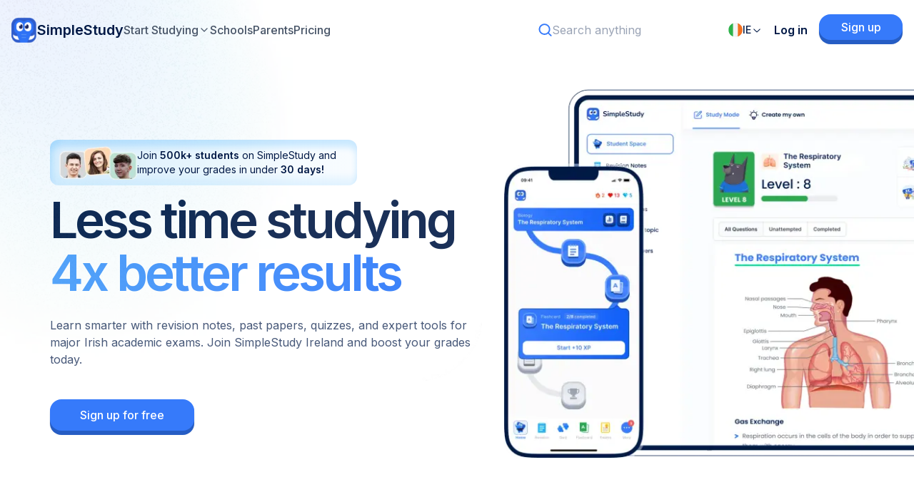

--- FILE ---
content_type: text/html; charset=utf-8
request_url: https://simplestudy.com/ie
body_size: 336173
content:
<!DOCTYPE html><html lang="en" class="dark"><head><meta charSet="utf-8"/><meta name="viewport" content="width=device-width, initial-scale=1"/><meta name="viewport" content="width=device-width, initial-scale=1.0, user-scalable=yes"/><link rel="preload" as="image" imageSrcSet="/_next/image?url=https%3A%2F%2Fcdn.simplestudy.io%2Fassets%2Ffrontend%2Fimg%2Fseo_landing_page%2Favatar-group-1.png&amp;w=128&amp;q=75 1x, /_next/image?url=https%3A%2F%2Fcdn.simplestudy.io%2Fassets%2Ffrontend%2Fimg%2Fseo_landing_page%2Favatar-group-1.png&amp;w=256&amp;q=75 2x"/><link rel="preload" as="image" imageSrcSet="/_next/image?url=https%3A%2F%2Fcdn.simplestudy.io%2Fassets%2Ffrontend%2Fimg%2Fseo_landing_page%2Fhome-header-image.png&amp;w=750&amp;q=75 1x, /_next/image?url=https%3A%2F%2Fcdn.simplestudy.io%2Fassets%2Ffrontend%2Fimg%2Fseo_landing_page%2Fhome-header-image.png&amp;w=1920&amp;q=75 2x"/><link rel="stylesheet" href="/_next/static/chunks/22cfb0d432acb89a.css" data-precedence="next"/><link rel="stylesheet" href="/_next/static/chunks/e9d5b1c0027059b2.css" data-precedence="next"/><link rel="preload" as="script" fetchPriority="low" href="/_next/static/chunks/e9c200f826ed303d.js"/><script src="/_next/static/chunks/9f13e295ec18f793.js" async=""></script><script src="/_next/static/chunks/98c6fa12a6d978e8.js" async=""></script><script src="/_next/static/chunks/ee8fe1cad0ad65ba.js" async=""></script><script src="/_next/static/chunks/c85d28042e7a6617.js" async=""></script><script src="/_next/static/chunks/ad987032e7da5139.js" async=""></script><script src="/_next/static/chunks/1d79237623c912a7.js" async=""></script><script src="/_next/static/chunks/b454f7a3180ccfde.js" async=""></script><script src="/_next/static/chunks/turbopack-8899b333b66341f0.js" async=""></script><script src="/_next/static/chunks/0b6b73d70be2643d.js" async=""></script><script src="/_next/static/chunks/c8ad91ce32b89659.js" async=""></script><script src="/_next/static/chunks/9b2f86c821f0f089.js" async=""></script><script src="/_next/static/chunks/4872c7460c275bac.js" async=""></script><script src="/_next/static/chunks/198b0f3a70725725.js" async=""></script><script src="/_next/static/chunks/cf90b9ad689dc50b.js" async=""></script><script src="/_next/static/chunks/311b46765799286a.js" async=""></script><script src="/_next/static/chunks/8fc3f0e7ae0d8155.js" async=""></script><script src="/_next/static/chunks/91e83dd818ce3af9.js" async=""></script><script src="/_next/static/chunks/9c61ee134a25c5c7.js" async=""></script><script src="/_next/static/chunks/b316c1bcbc67785f.js" async=""></script><script src="/_next/static/chunks/84dee02ea9c9279d.js" async=""></script><script src="/_next/static/chunks/7eefc861b2908d90.js" async=""></script><script src="/_next/static/chunks/e60126ef1dbe607e.js" async=""></script><script src="/_next/static/chunks/65b39cc98350d9db.js" async=""></script><script src="/_next/static/chunks/257e5f93b20c231f.js" async=""></script><script src="/_next/static/chunks/8c0d88bfaeb4162b.js" async=""></script><script src="/_next/static/chunks/98d1c4e854bd5019.js" async=""></script><script src="/_next/static/chunks/51b9bb0ec1898514.js" async=""></script><script src="/_next/static/chunks/c1f4c1feee55e3e3.js" async=""></script><script src="/_next/static/chunks/ee07ed6de535ea5e.js" async=""></script><script src="/_next/static/chunks/e683e8b732feb64b.js" async=""></script><script src="/_next/static/chunks/64b507f5c2987304.js" async=""></script><script src="/_next/static/chunks/7b6db17b0a9130a0.js" async=""></script><script src="/_next/static/chunks/b9b2b3b29220110e.js" async=""></script><script src="/_next/static/chunks/1da1b0fd837ecc15.js" async=""></script><script src="/_next/static/chunks/dabef1ade87e0575.js" async=""></script><script src="/_next/static/chunks/653a462b724261d7.js" async=""></script><script src="/_next/static/chunks/b317923e90d09b1d.js" async=""></script><script src="/_next/static/chunks/1aefde7c2fdd0bbe.js" async=""></script><script src="/_next/static/chunks/88c0ebb0ae4c4e6a.js" async=""></script><script src="/_next/static/chunks/c5e30c7b83da3cbb.js" async=""></script><script src="/_next/static/chunks/3dc630a5fc9c57c0.js" async=""></script><script src="/_next/static/chunks/35ac15bed0e0684f.js" async=""></script><script src="/_next/static/chunks/557648e826412717.js" async=""></script><script src="/_next/static/chunks/d7879f4ed2392789.js" async=""></script><script src="/_next/static/chunks/0a05e10930937b0d.js" async=""></script><script src="/_next/static/chunks/4a4f23307273a3fe.js" async=""></script><script src="/_next/static/chunks/0525ae214e61bba6.js" async=""></script><script src="/_next/static/chunks/6fc8c7ea48f90084.js" async=""></script><script src="/_next/static/chunks/6c3e9535c01bafc1.js" async=""></script><script src="/_next/static/chunks/1ef8db4a16a1f7ab.js" async=""></script><script src="/_next/static/chunks/f5928e4ec885dcce.js" async=""></script><meta http-equiv="Pragma" content="no-cache"/><meta http-equiv="Expires" content="0"/><meta http-equiv="Cache-Control" content="no-cache, no-store, must-revalidate"/><link rel="icon" href="/favicon.ico"/><link rel="preconnect" href="https://cdp.customer.io"/><link rel="preconnect" href="https://assets.customer.io"/><meta name="apple-itunes-app" content="app-id=6463741735"/><meta name="msvalidate.01" content="31C51AAD0166C9D84EEC221CF32D6C9B"/><meta name="next-size-adjust" content=""/><title>Study &amp; Revision Notes, Past Exam Papers, Quizzes &amp; Exam Prep | SimpleStudy Ireland</title><meta name="description" content="Learn smarter with revision notes, past papers, quizzes, and expert tools for major Irish academic exams. Join SimpleStudy Ireland and boost your grades today."/><meta name="keywords" content="education platform, school learning, student engagement, exam preparation, teaching resources, SimpleStudy, Junior Cert, Junior Cycle, Senior Cycle, Leaving Cert, LC, JC, Irish education, Study, SEC Exams, LC Exams, JC Exams, Exam Papers, Essays, Revision Notes, Study App, Irish Exams, Study Online, Study Platform, Exam Prep, Study Online Ireland, Study Website Ireland, Marking Schemes, Study Notes, Irish Study, Exam Builder, Homework, Experiments, Experiment Writeups, Irish, Ireland, Revision Ireland, Tutor Ireland"/><meta name="instagram:image" content="https://cdn.simplestudy.io/assets/frontend/img/og-image-2x.jpg"/><meta name="fb:admins" content="https://m.facebook.com/pg/simplestudy.ie/posts/?ref=page_internal"/><meta name="author" content="SimpleStudy"/><link rel="canonical" href="https://simplestudy.com/ie"/><link rel="alternate" hrefLang="en-ie" href="https://simplestudy.com/ie"/><link rel="alternate" hrefLang="en-au" href="https://simplestudy.com/au"/><link rel="alternate" hrefLang="en-gb" href="https://simplestudy.com/gb"/><link rel="alternate" hrefLang="en-za" href="https://simplestudy.com/za"/><link rel="alternate" hrefLang="pt-br" href="https://simplestudy.com/pt-br"/><link rel="alternate" hrefLang="x-default" href="https://simplestudy.com"/><meta property="og:title" content="SimpleStudy"/><meta property="og:description" content="Learn smarter with revision notes, past papers, quizzes, and expert tools for major Irish academic exams. Join SimpleStudy Ireland and boost your grades today."/><meta property="og:url" content="https://simplestudy.com/ie"/><meta property="og:site_name" content="SimpleStudy"/><meta property="og:image" content="https://cdn.simplestudy.io/assets/frontend/img/og-image-2x.jpg"/><meta property="og:image:secure_url" content="https://cdn.simplestudy.io/assets/frontend/img/og-image-2x.jpg"/><meta property="og:type" content="website"/><meta name="twitter:card" content="summary_large_image"/><meta name="twitter:title" content="SimpleStudy"/><meta name="twitter:description" content="Learn smarter with revision notes, past papers, quizzes, and expert tools for major Irish academic exams. Join SimpleStudy Ireland and boost your grades today."/><meta name="twitter:image" content="https://cdn.simplestudy.io/assets/frontend/img/og-image-2x.jpg"/><link rel="preload" href="https://cdn.jsdelivr.net/npm/katex@0.16.8/dist/katex.min.css" as="style"/><noscript><link rel="stylesheet" href="https://cdn.jsdelivr.net/npm/katex@0.16.8/dist/katex.min.css"/></noscript><script src="/_next/static/chunks/a6dad97d9634a72d.js" noModule=""></script></head><body class="inter_bed5141b-module__yo8WIG__className inter_bed5141b-module__yo8WIG__variable nunito_d32ed06d-module__NPoNRq__variable simplestudy-react-component"><div hidden=""><!--$--><!--/$--></div><!--$--><!--/$--><main class="relative flex w-full flex-col overflow-x-clip"><nav class="sticky top-0 z-[100] flex flex-row items-center justify-between gap-2 px-4 py-3 transition-all md:py-4 xl:px-16 list-none" aria-label="Navigation Menu"><div class="flex flex-row items-center justify-start gap-12"><a class="flex items-center gap-2" href="/"><svg width="30" height="30" viewBox="0 0 30 30" fill="none" xmlns="http://www.w3.org/2000/svg" xmlns:xlink="http://www.w3.org/1999/xlink" class="h-9 w-9"><rect width="29.1429" height="30" fill="url(#pattern0_1148_40175)"></rect><defs><pattern id="pattern0_1148_40175" patternContentUnits="objectBoundingBox" width="1" height="1"><use xlink:href="#image0_1148_40175" transform="matrix(0.00136231 0 0 0.00132339 -0.323529 -0.232767)"></use></pattern><image id="image0_1148_40175" width="3735" height="1129" xlink:href="[data-uri]"></image></defs></svg><span class="text-xl font-semibold">SimpleStudy</span></a><div class="flex flex-row items-center justify-start gap-6 max-lg:hidden"><div class="relative"><button class="font-medium text-secondary-gray hover:text-primary-default"><div class="mx-auto flex flex-row items-center justify-center gap-1 transition-all">Start Studying<svg xmlns="http://www.w3.org/2000/svg" width="24" height="24" viewBox="0 0 24 24" fill="none" stroke="currentColor" stroke-width="2" stroke-linecap="round" stroke-linejoin="round" class="lucide lucide-chevron-down size-4 transition-all data-[state=open]:text-primary-default" aria-hidden="true"><path d="m6 9 6 6 6-6"></path></svg></div></button><div class="absolute top-9 z-[1000] h-[600px] w-[974px] rounded-lg border border-dark-blue/10 bg-off-white-lighter p-3 shadow-[0_12px_30px_2px_#20285E1A] transition-all duration-300 ease-in-out hidden"><div class="flex h-full flex-row gap-2"><div class="flex w-[166px] flex-col gap-3"><div class="animate-pulse bg-gray-200 h-8 w-full rounded-sm"></div><div class="animate-pulse bg-gray-200 h-8 w-full rounded-sm"></div><div class="animate-pulse bg-gray-200 h-8 w-full rounded-sm"></div><div class="animate-pulse bg-gray-200 h-8 w-full rounded-sm"></div><div class="animate-pulse bg-gray-200 h-8 w-full rounded-sm"></div></div><div class="animate-pulse bg-gray-200 h-full flex-1 rounded-md"></div></div></div></div><div class="relative"><button class="font-medium text-secondary-gray hover:text-primary-default">Schools</button><div class="absolute top-9 z-[1000] w-[310px] rounded-md border border-dark-blue/10 bg-white p-2 shadow-[0_12px_30px_2px_#20285E1A] transition-all duration-300 ease-in-out hidden"><div class="flex h-full w-full flex-col items-stretch gap-4"><div class="w-full cursor-pointer rounded-sm hover:bg-off-white-lighter py-1.5 pl-4 pr-2 flex flex-row items-center gap-2 group"><div class="flex flex-1 flex-col items-stretch gap-1"><a class="cursor-pointer text-sm font-bold text-dark-blue group-hover:text-primary-default" href="/schools">Explore school product</a><p class="text-xs font-normal text-dark-blue/60">See what we can offer to your school</p></div><svg width="15" height="15" viewBox="0 0 15 15" fill="none" xmlns="http://www.w3.org/2000/svg" class="size-4 text-dark-blue/40"><path d="M6.1584 3.13508C6.35985 2.94621 6.67627 2.95642 6.86514 3.15788L10.6151 7.15788C10.7954 7.3502 10.7954 7.64949 10.6151 7.84182L6.86514 11.8418C6.67627 12.0433 6.35985 12.0535 6.1584 11.8646C5.95694 11.6757 5.94673 11.3593 6.1356 11.1579L9.565 7.49985L6.1356 3.84182C5.94673 3.64036 5.95694 3.32394 6.1584 3.13508Z" fill="currentColor" fill-rule="evenodd" clip-rule="evenodd"></path></svg></div><div class="w-full cursor-pointer rounded-sm hover:bg-off-white-lighter py-1.5 pl-4 pr-2 flex flex-row items-center gap-2 group"><div class="flex flex-1 flex-col items-stretch gap-1"><a class="cursor-pointer text-sm font-bold text-dark-blue group-hover:text-primary-default" href="/student-hub/case-studies/etss-wicklow">Case study: ETSS Wicklow</a><p class="text-xs font-normal text-dark-blue/60">&quot;SimpleStudy just makes sense...”</p></div><svg width="15" height="15" viewBox="0 0 15 15" fill="none" xmlns="http://www.w3.org/2000/svg" class="size-4 text-dark-blue/40"><path d="M6.1584 3.13508C6.35985 2.94621 6.67627 2.95642 6.86514 3.15788L10.6151 7.15788C10.7954 7.3502 10.7954 7.64949 10.6151 7.84182L6.86514 11.8418C6.67627 12.0433 6.35985 12.0535 6.1584 11.8646C5.95694 11.6757 5.94673 11.3593 6.1356 11.1579L9.565 7.49985L6.1356 3.84182C5.94673 3.64036 5.95694 3.32394 6.1584 3.13508Z" fill="currentColor" fill-rule="evenodd" clip-rule="evenodd"></path></svg></div><a class="w-full cursor-pointer rounded-sm hover:bg-off-white-lighter py-1.5 pl-4 pr-2" href="https://calendar.app.google/xfmEoPu8SLJg9TLf9"><div class="flex items-center gap-4"><img alt="Ryan Goat" loading="lazy" width="28" height="28" decoding="async" data-nimg="1" class="size-7 rounded-full border-2 border-primary-blue/30" style="color:transparent" srcSet="/_next/image?url=%2F_next%2Fstatic%2Fmedia%2Fryan.e3114a87.png&amp;w=32&amp;q=75 1x, /_next/image?url=%2F_next%2Fstatic%2Fmedia%2Fryan.e3114a87.png&amp;w=64&amp;q=75 2x" src="/_next/image?url=%2F_next%2Fstatic%2Fmedia%2Fryan.e3114a87.png&amp;w=64&amp;q=75"/><div class="flex grow flex-col items-stretch justify-center gap-0"><div class="flex flex-row items-center gap-2"><span class="text-sm font-bold text-dark-blue">Book a demo with Ryan</span><img alt="Ryan Star" loading="lazy" width="16" height="16" decoding="async" data-nimg="1" class="size-4" style="color:transparent" src="/_next/static/media/ryan-star.eab6af65.svg"/></div><p class="mt-1 text-xs font-normal text-dark-blue/60">Get the best plan for your school</p></div><svg width="15" height="15" viewBox="0 0 15 15" fill="none" xmlns="http://www.w3.org/2000/svg" class="size-4 text-dark-blue/40"><path d="M6.1584 3.13508C6.35985 2.94621 6.67627 2.95642 6.86514 3.15788L10.6151 7.15788C10.7954 7.3502 10.7954 7.64949 10.6151 7.84182L6.86514 11.8418C6.67627 12.0433 6.35985 12.0535 6.1584 11.8646C5.95694 11.6757 5.94673 11.3593 6.1356 11.1579L9.565 7.49985L6.1356 3.84182C5.94673 3.64036 5.95694 3.32394 6.1584 3.13508Z" fill="currentColor" fill-rule="evenodd" clip-rule="evenodd"></path></svg></div></a></div></div></div><a class="font-medium text-secondary-gray hover:text-primary-default" href="/parents">Parents</a><a class="font-medium text-secondary-gray hover:text-primary-default" href="/pricing">Pricing</a></div></div><div class="flex flex-row items-center justify-end gap-4 md:gap-9"><div class="rounded-xl px-3 py-2 xl:bg-off-white flex flex-row items-center gap-2 relative max-[1279px]:hidden"><svg xmlns="http://www.w3.org/2000/svg" width="20" height="20" fill="none" viewBox="0 0 20 20" class="size-5 text-primary-default"><path fill="currentColor" fill-rule="evenodd" d="M15.653 14.24A8.501 8.501 0 0 0 2.967 2.966a8.5 8.5 0 0 0 11.272 12.686l3.577 3.577a1 1 0 0 0 1.414-1.414l-3.577-3.577Zm-2.08-9.86a6.5 6.5 0 1 1-9.192 9.193 6.5 6.5 0 0 1 9.192-9.192Z" clip-rule="evenodd"></path></svg><input type="text" placeholder="Search anything" class="w-full bg-transparent text-base font-normal text-dark-blue placeholder:text-dark-blue/40" value=""/><div class="hidden absolute -left-4 top-14 z-[1000] w-[280px] rounded-md border border-dark-blue/10 shadow-[0_12px_30px_2px_#20285E1A] bg-white px-1.5 py-4 transition-all duration-300 ease-in-out max-h-[calc(100vh_/_2)] overflow-y-scroll"><div class="flex flex-1 flex-col items-center justify-center p-3"><img alt="Empty" loading="lazy" width="117" height="130" decoding="async" data-nimg="1" style="color:transparent" src="/_next/static/media/no-results.deaa0d6d.svg"/></div></div></div><svg xmlns="http://www.w3.org/2000/svg" width="20" height="20" fill="none" viewBox="0 0 20 20" class="size-5 text-dark-blue/80 min-[1280px]:hidden"><path fill="currentColor" fill-rule="evenodd" d="M15.653 14.24A8.501 8.501 0 0 0 2.967 2.966a8.5 8.5 0 0 0 11.272 12.686l3.577 3.577a1 1 0 0 0 1.414-1.414l-3.577-3.577Zm-2.08-9.86a6.5 6.5 0 1 1-9.192 9.193 6.5 6.5 0 0 1 9.192-9.192Z" clip-rule="evenodd"></path></svg><div class="hidden fixed inset-0 z-[1000] h-screen w-dvw bg-white overscroll-contain"><div class="mx-4 my-2 rounded-xl bg-off-white px-3 py-2 flex flex-row items-center gap-2"><svg xmlns="http://www.w3.org/2000/svg" width="20" height="20" fill="none" viewBox="0 0 20 20" class="size-5 text-primary-default"><path fill="currentColor" fill-rule="evenodd" d="M15.653 14.24A8.501 8.501 0 0 0 2.967 2.966a8.5 8.5 0 0 0 11.272 12.686l3.577 3.577a1 1 0 0 0 1.414-1.414l-3.577-3.577Zm-2.08-9.86a6.5 6.5 0 1 1-9.192 9.193 6.5 6.5 0 0 1 9.192-9.192Z" clip-rule="evenodd"></path></svg><input type="text" placeholder="Search anything" class="w-full bg-transparent text-base font-normal text-dark-blue placeholder:text-dark-blue/40" value=""/><button><svg xmlns="http://www.w3.org/2000/svg" width="24" height="24" viewBox="0 0 24 24" fill="none" stroke="currentColor" stroke-width="2" stroke-linecap="round" stroke-linejoin="round" class="lucide lucide-x rounded-full bg-white p-1" aria-hidden="true"><path d="M18 6 6 18"></path><path d="m6 6 12 12"></path></svg></button></div><div class="border border-b-dark-blue/5"></div><div class="h-full px-4 py-6 overscroll-contain max-h-[90%] overflow-y-auto"><div class="flex flex-1 flex-col items-center justify-center p-3"><img alt="Empty" loading="lazy" width="117" height="130" decoding="async" data-nimg="1" style="color:transparent" src="/_next/static/media/no-results.deaa0d6d.svg"/></div></div></div><button type="button" role="combobox" aria-controls="radix-_R_55d5ubt7mivb_" aria-expanded="false" aria-autocomplete="none" dir="ltr" data-state="closed" class="ring-offset-background placeholder:text-muted-foreground focus:ring-ring flex justify-between rounded-sm border-2 border-border-subtle focus:outline-none focus:ring-offset-2 disabled:cursor-not-allowed disabled:opacity-50 [&amp;&gt;span]:line-clamp-1 h-[44px] w-auto focus:border-none focus:ring-0 items-center gap-2 border-none bg-transparent p-0 text-base font-medium text-dark-blue [&amp;_#chevron]:size-4 [&amp;_#chevron]:text-dark-blue [&amp;_#chevron]:opacity-100" data-testid="country-selector-dropdown-small"><span class="text-sm">IE</span><svg width="15" height="15" viewBox="0 0 15 15" fill="none" xmlns="http://www.w3.org/2000/svg" id="chevron" class="h-4 w-4 opacity-50" aria-hidden="true"><path d="M3.13523 6.15803C3.3241 5.95657 3.64052 5.94637 3.84197 6.13523L7.5 9.56464L11.158 6.13523C11.3595 5.94637 11.6759 5.95657 11.8648 6.15803C12.0536 6.35949 12.0434 6.67591 11.842 6.86477L7.84197 10.6148C7.64964 10.7951 7.35036 10.7951 7.15803 10.6148L3.15803 6.86477C2.95657 6.67591 2.94637 6.35949 3.13523 6.15803Z" fill="currentColor" fill-rule="evenodd" clip-rule="evenodd"></path></svg></button><select aria-hidden="true" tabindex="-1" style="position:absolute;border:0;width:1px;height:1px;padding:0;margin:-1px;overflow:hidden;clip:rect(0, 0, 0, 0);white-space:nowrap;word-wrap:normal"></select><div class="flex flex-row items-center justify-end gap-8 max-lg:hidden"><a href="/login?from=/"><button class="flex flex-row items-center justify-center gap-2 rounded-xl p-4 font-bold w-fit text-dark-blue hover:text-primary-default hover:opacity-100">Log in</button></a><a href="/signup-selection?from=/"><button class="group relative border-none bg-transparent p-0 outline-offset-4 transition-[filter] duration-250 font-medium hover:brightness-110 data-[disabled=true]:cursor-not-allowed data-[disabled=true]:pointer-events-auto data-[disabled=true]:hover:cursor-not-allowed text-md w-auto"><span data-slot="shadow" class="absolute top-0 left-0 w-full h-full will-change-transform transform transition-transform duration-600 ease-[cubic-bezier(0.3,0.7,0.4,1)] group-hover:data-[disabled=false]:duration-250 group-hover:data-[disabled=false]:ease-[cubic-bezier(0.3,0.7,0.4,1.5)] group-active:data-[disabled=false]:duration-[34ms] blur-[1px] bg-black/15 translate-y-[1px] group-hover:data-[disabled=false]:translate-y-[2px] group-active:data-[disabled=false]:translate-y-[0.5px] rounded-md" data-disabled="false"></span><span data-slot="edge" class="absolute top-0 left-0 w-full h-[calc(100%+4px)] -translate-y-[2px] bg-[#265dc4] rounded-md"></span><span data-slot="front" class="relative text-white will-change-transform transform -translate-y-[4px] transition-transform duration-600 ease-[cubic-bezier(0.3,0.7,0.4,1)] group-hover:data-[disabled=false]:-translate-y-[6px] group-hover:data-[disabled=false]:duration-250 group-hover:data-[disabled=false]:ease-[cubic-bezier(0.3,0.7,0.4,1.5)] group-active:data-[disabled=false]:-translate-y-[2px] group-active:data-[disabled=false]:duration-[34ms] flex items-center justify-center gap-2 bg-primary-default text-base rounded-md overflow-hidden py-[6px] px-[30.5px]" data-disabled="false">Sign up</span></button></a></div><button class="text-2xl lg:hidden"><svg xmlns="http://www.w3.org/2000/svg" width="24" height="24" viewBox="0 0 24 24" fill="none" stroke="currentColor" stroke-width="2" stroke-linecap="round" stroke-linejoin="round" class="lucide lucide-menu size-6 text-dark-blue" aria-hidden="true"><line x1="4" x2="20" y1="12" y2="12"></line><line x1="4" x2="20" y1="6" y2="6"></line><line x1="4" x2="20" y1="18" y2="18"></line></svg></button></div></nav><section class="z-10 flex w-full flex-col items-center gap-5 overflow-hidden overflow-x-clip pt-10"><img alt="header_blob_2" loading="lazy" width="775" height="775" decoding="async" data-nimg="1" class="absolute left-0 top-0 z-0 -ml-[100px] -mt-[600px]" style="color:transparent" srcSet="/_next/image?url=%2F_next%2Fstatic%2Fmedia%2Fheader-blob-2.519b37d7.webp&amp;w=828&amp;q=75 1x, /_next/image?url=%2F_next%2Fstatic%2Fmedia%2Fheader-blob-2.519b37d7.webp&amp;w=1920&amp;q=75 2x" src="/_next/image?url=%2F_next%2Fstatic%2Fmedia%2Fheader-blob-2.519b37d7.webp&amp;w=1920&amp;q=75"/><div class="px-5 md:mx-auto"><div class="flex items-end max-md:flex-col sm:items-center md:max-w-[1140px]"><div class="flex h-full flex-col justify-center md:mt-9 md:min-w-[635px]"><div class="flex max-w-[430px] items-center gap-3 rounded-[12px] bg-light-blue-gradient px-3 py-2 shadow-light-blue-inset-shadow outline-2 outline-white/60 backdrop-blur"><img alt="avatars" width="110" height="48" decoding="async" data-nimg="1" class="h-[32px] w-[76px] md:h-[48px] md:w-[110px]" style="color:transparent" srcSet="/_next/image?url=https%3A%2F%2Fcdn.simplestudy.io%2Fassets%2Ffrontend%2Fimg%2Fseo_landing_page%2Favatar-group-1.png&amp;w=128&amp;q=75 1x, /_next/image?url=https%3A%2F%2Fcdn.simplestudy.io%2Fassets%2Ffrontend%2Fimg%2Fseo_landing_page%2Favatar-group-1.png&amp;w=256&amp;q=75 2x" src="/_next/image?url=https%3A%2F%2Fcdn.simplestudy.io%2Fassets%2Ffrontend%2Fimg%2Fseo_landing_page%2Favatar-group-1.png&amp;w=256&amp;q=75"/><p class="text-xs text-dark-blue md:text-sm">Join <span class="font-bold">500k+ students</span> on SimpleStudy and improve your grades in under <span class="font-bold">30 days!</span></p></div><h1 class="mt-3 text-[38px] font-semibold leading-[42px] tracking-[-2.2px] md:text-[70px] md:leading-[74.5px] md:tracking-[-4px]">Less time studying<br/><span class="inline-block animate-gradient-shift bg-gradient-to-r from-gradient-start to-gradient-end bg-200% bg-clip-text pr-1 text-transparent">4x better results</span></h1><p class="mt-3 text-sm leading-6 text-dark-blue/80 md:mt-6 md:max-w-[610px] md:text-base">Learn smarter with revision notes, past papers, quizzes, and expert tools for major Irish academic exams. Join SimpleStudy Ireland and boost your grades today.</p><div class="mt-8 md:mt-12"><a class="inline-block w-full max-md:max-w-[344px] md:w-fit" href="/signup-selection"><button class="group relative border-none bg-transparent p-0 outline-offset-4 transition-[filter] duration-250 font-medium hover:brightness-110 data-[disabled=true]:cursor-not-allowed data-[disabled=true]:pointer-events-auto data-[disabled=true]:hover:cursor-not-allowed text-md w-full"><span data-slot="shadow" class="absolute top-0 left-0 w-full h-full will-change-transform transform transition-transform duration-600 ease-[cubic-bezier(0.3,0.7,0.4,1)] group-hover:data-[disabled=false]:duration-250 group-hover:data-[disabled=false]:ease-[cubic-bezier(0.3,0.7,0.4,1.5)] group-active:data-[disabled=false]:duration-[34ms] blur-[1px] bg-black/15 translate-y-[1px] group-hover:data-[disabled=false]:translate-y-[2px] group-active:data-[disabled=false]:translate-y-[0.5px] rounded-md" data-disabled="false"></span><span data-slot="edge" class="absolute top-0 left-0 w-full h-[calc(100%+4px)] -translate-y-[2px] bg-[#265dc4] rounded-md"></span><span data-slot="front" class="relative text-white will-change-transform transform -translate-y-[4px] transition-transform duration-600 ease-[cubic-bezier(0.3,0.7,0.4,1)] group-hover:data-[disabled=false]:-translate-y-[6px] group-hover:data-[disabled=false]:duration-250 group-hover:data-[disabled=false]:ease-[cubic-bezier(0.3,0.7,0.4,1.5)] group-active:data-[disabled=false]:-translate-y-[2px] group-active:data-[disabled=false]:duration-[34ms] flex items-center justify-center gap-2 bg-primary-default px-[42px] py-[10px] text-base rounded-md overflow-hidden" data-disabled="false">Sign up for free</span></button></a></div></div><img alt="SimpleStudy demo" loading="lazy" width="805" height="557" decoding="async" data-nimg="1" class="max-md:hidden" style="color:transparent" srcSet="/_next/image?url=https%3A%2F%2Fcdn.simplestudy.io%2Fassets%2Ffrontend%2Fimg%2Fseo_landing_page%2Fhome-header-image-wider.webp&amp;w=828&amp;q=75 1x, /_next/image?url=https%3A%2F%2Fcdn.simplestudy.io%2Fassets%2Ffrontend%2Fimg%2Fseo_landing_page%2Fhome-header-image-wider.webp&amp;w=1920&amp;q=75 2x" src="/_next/image?url=https%3A%2F%2Fcdn.simplestudy.io%2Fassets%2Ffrontend%2Fimg%2Fseo_landing_page%2Fhome-header-image-wider.webp&amp;w=1920&amp;q=75"/><img alt="SimpleStudy demo" width="649" height="557" decoding="async" data-nimg="1" class="-mr-5 mt-16 min-h-[294px] self-end object-cover object-left md:hidden" style="color:transparent" srcSet="/_next/image?url=https%3A%2F%2Fcdn.simplestudy.io%2Fassets%2Ffrontend%2Fimg%2Fseo_landing_page%2Fhome-header-image.png&amp;w=750&amp;q=75 1x, /_next/image?url=https%3A%2F%2Fcdn.simplestudy.io%2Fassets%2Ffrontend%2Fimg%2Fseo_landing_page%2Fhome-header-image.png&amp;w=1920&amp;q=75 2x" src="/_next/image?url=https%3A%2F%2Fcdn.simplestudy.io%2Fassets%2Ffrontend%2Fimg%2Fseo_landing_page%2Fhome-header-image.png&amp;w=1920&amp;q=75"/></div></div></section><section class="flex w-full flex-col items-center pb-10 pt-20 md:pb-20 md:pt-[113px]"><div class="flex w-full max-w-[1140px] flex-col items-center"><h2 class="mb-3 text-dark-blue/40 max-md:text-sm md:mb-8 md:tracking-[12.5px]">FEATURED BY</h2><div class="hidden max-w-[800px] flex-wrap items-center justify-center gap-[40px] md:flex"><div class="flex items-center"><img alt="Irish Times logo" loading="lazy" width="120" height="60" decoding="async" data-nimg="1" class="h-auto max-h-[60px] w-auto object-contain" style="color:transparent" srcSet="/_next/image?url=https%3A%2F%2Fcdn.simplestudy.io%2Fassets%2Ffrontend%2Fimg%2Fpress%2Flogo1.png&amp;w=128&amp;q=75 1x, /_next/image?url=https%3A%2F%2Fcdn.simplestudy.io%2Fassets%2Ffrontend%2Fimg%2Fpress%2Flogo1.png&amp;w=256&amp;q=75 2x" src="/_next/image?url=https%3A%2F%2Fcdn.simplestudy.io%2Fassets%2Ffrontend%2Fimg%2Fpress%2Flogo1.png&amp;w=256&amp;q=75"/></div><div class="flex items-center"><img alt="Silicon Republic logo" loading="lazy" width="120" height="60" decoding="async" data-nimg="1" class="h-auto max-h-[60px] w-auto object-contain" style="color:transparent" srcSet="/_next/image?url=https%3A%2F%2Fcdn.simplestudy.io%2Fassets%2Ffrontend%2Fimg%2Fpress%2Flogo2.png&amp;w=128&amp;q=75 1x, /_next/image?url=https%3A%2F%2Fcdn.simplestudy.io%2Fassets%2Ffrontend%2Fimg%2Fpress%2Flogo2.png&amp;w=256&amp;q=75 2x" src="/_next/image?url=https%3A%2F%2Fcdn.simplestudy.io%2Fassets%2Ffrontend%2Fimg%2Fpress%2Flogo2.png&amp;w=256&amp;q=75"/></div><div class="flex items-center"><img alt="Business Post logo" loading="lazy" width="120" height="60" decoding="async" data-nimg="1" class="h-auto max-h-[60px] w-auto object-contain" style="color:transparent" srcSet="/_next/image?url=https%3A%2F%2Fcdn.simplestudy.io%2Fassets%2Ffrontend%2Fimg%2Fpress%2Flogo3.png&amp;w=128&amp;q=75 1x, /_next/image?url=https%3A%2F%2Fcdn.simplestudy.io%2Fassets%2Ffrontend%2Fimg%2Fpress%2Flogo3.png&amp;w=256&amp;q=75 2x" src="/_next/image?url=https%3A%2F%2Fcdn.simplestudy.io%2Fassets%2Ffrontend%2Fimg%2Fpress%2Flogo3.png&amp;w=256&amp;q=75"/></div><div class="flex items-center"><img alt="The Southern Star logo" loading="lazy" width="120" height="60" decoding="async" data-nimg="1" class="h-auto max-h-[60px] w-auto object-contain" style="color:transparent" srcSet="/_next/image?url=https%3A%2F%2Fcdn.simplestudy.io%2Fassets%2Ffrontend%2Fimg%2Fpress%2Flogo4.png&amp;w=128&amp;q=75 1x, /_next/image?url=https%3A%2F%2Fcdn.simplestudy.io%2Fassets%2Ffrontend%2Fimg%2Fpress%2Flogo4.png&amp;w=256&amp;q=75 2x" src="/_next/image?url=https%3A%2F%2Fcdn.simplestudy.io%2Fassets%2Ffrontend%2Fimg%2Fpress%2Flogo4.png&amp;w=256&amp;q=75"/></div><div class="flex items-center"><img alt="NDRC logo" loading="lazy" width="120" height="60" decoding="async" data-nimg="1" class="h-auto max-h-[60px] w-auto object-contain" style="color:transparent" srcSet="/_next/image?url=https%3A%2F%2Fcdn.simplestudy.io%2Fassets%2Ffrontend%2Fimg%2Fpress%2Flogo5.png&amp;w=128&amp;q=75 1x, /_next/image?url=https%3A%2F%2Fcdn.simplestudy.io%2Fassets%2Ffrontend%2Fimg%2Fpress%2Flogo5.png&amp;w=256&amp;q=75 2x" src="/_next/image?url=https%3A%2F%2Fcdn.simplestudy.io%2Fassets%2Ffrontend%2Fimg%2Fpress%2Flogo5.png&amp;w=256&amp;q=75"/></div><div class="flex items-center"><img alt="Dogpatch logo" loading="lazy" width="120" height="60" decoding="async" data-nimg="1" class="h-auto max-h-[60px] w-auto object-contain" style="color:transparent" srcSet="/_next/image?url=https%3A%2F%2Fcdn.simplestudy.io%2Fassets%2Ffrontend%2Fimg%2Fpress%2Flogo6.png&amp;w=128&amp;q=75 1x, /_next/image?url=https%3A%2F%2Fcdn.simplestudy.io%2Fassets%2Ffrontend%2Fimg%2Fpress%2Flogo6.png&amp;w=256&amp;q=75 2x" src="/_next/image?url=https%3A%2F%2Fcdn.simplestudy.io%2Fassets%2Ffrontend%2Fimg%2Fpress%2Flogo6.png&amp;w=256&amp;q=75"/></div><div class="flex items-center"><img alt="Google for Startups logo" loading="lazy" width="120" height="60" decoding="async" data-nimg="1" class="h-auto max-h-[60px] w-auto object-contain" style="color:transparent" srcSet="/_next/image?url=https%3A%2F%2Fcdn.simplestudy.io%2Fassets%2Ffrontend%2Fimg%2Fpress%2Flogo7.png&amp;w=128&amp;q=75 1x, /_next/image?url=https%3A%2F%2Fcdn.simplestudy.io%2Fassets%2Ffrontend%2Fimg%2Fpress%2Flogo7.png&amp;w=256&amp;q=75 2x" src="/_next/image?url=https%3A%2F%2Fcdn.simplestudy.io%2Fassets%2Ffrontend%2Fimg%2Fpress%2Flogo7.png&amp;w=256&amp;q=75"/></div><div class="flex items-center"><img alt="AWS for Startups logo" loading="lazy" width="120" height="60" decoding="async" data-nimg="1" class="h-auto max-h-[60px] w-auto object-contain" style="color:transparent" srcSet="/_next/image?url=https%3A%2F%2Fcdn.simplestudy.io%2Fassets%2Ffrontend%2Fimg%2Fpress%2Flogo8.png&amp;w=128&amp;q=75 1x, /_next/image?url=https%3A%2F%2Fcdn.simplestudy.io%2Fassets%2Ffrontend%2Fimg%2Fpress%2Flogo8.png&amp;w=256&amp;q=75 2x" src="/_next/image?url=https%3A%2F%2Fcdn.simplestudy.io%2Fassets%2Ffrontend%2Fimg%2Fpress%2Flogo8.png&amp;w=256&amp;q=75"/></div><div class="flex items-center"><img alt="Charlotte Street Capital logo" loading="lazy" width="120" height="60" decoding="async" data-nimg="1" class="h-auto max-h-[60px] w-auto object-contain" style="color:transparent" srcSet="/_next/image?url=https%3A%2F%2Fcdn.simplestudy.io%2Fassets%2Ffrontend%2Fimg%2Fpress%2Flogo9.png&amp;w=128&amp;q=75 1x, /_next/image?url=https%3A%2F%2Fcdn.simplestudy.io%2Fassets%2Ffrontend%2Fimg%2Fpress%2Flogo9.png&amp;w=256&amp;q=75 2x" src="/_next/image?url=https%3A%2F%2Fcdn.simplestudy.io%2Fassets%2Ffrontend%2Fimg%2Fpress%2Flogo9.png&amp;w=256&amp;q=75"/></div></div><div class="group flex overflow-hidden [gap:var(--gap)] flex-row p-0 [--duration:20s] [--gap:2rem] md:hidden"><div class="flex shrink-0 justify-around [gap:var(--gap)] animate-marquee flex-row"><img alt="Irish Times logo" loading="lazy" width="120" height="60" decoding="async" data-nimg="1" class="h-auto max-h-[60px] w-auto object-contain" style="color:transparent" srcSet="/_next/image?url=https%3A%2F%2Fcdn.simplestudy.io%2Fassets%2Ffrontend%2Fimg%2Fpress%2Flogo1.png&amp;w=128&amp;q=75 1x, /_next/image?url=https%3A%2F%2Fcdn.simplestudy.io%2Fassets%2Ffrontend%2Fimg%2Fpress%2Flogo1.png&amp;w=256&amp;q=75 2x" src="/_next/image?url=https%3A%2F%2Fcdn.simplestudy.io%2Fassets%2Ffrontend%2Fimg%2Fpress%2Flogo1.png&amp;w=256&amp;q=75"/><img alt="Silicon Republic logo" loading="lazy" width="120" height="60" decoding="async" data-nimg="1" class="h-auto max-h-[60px] w-auto object-contain" style="color:transparent" srcSet="/_next/image?url=https%3A%2F%2Fcdn.simplestudy.io%2Fassets%2Ffrontend%2Fimg%2Fpress%2Flogo2.png&amp;w=128&amp;q=75 1x, /_next/image?url=https%3A%2F%2Fcdn.simplestudy.io%2Fassets%2Ffrontend%2Fimg%2Fpress%2Flogo2.png&amp;w=256&amp;q=75 2x" src="/_next/image?url=https%3A%2F%2Fcdn.simplestudy.io%2Fassets%2Ffrontend%2Fimg%2Fpress%2Flogo2.png&amp;w=256&amp;q=75"/><img alt="Business Post logo" loading="lazy" width="120" height="60" decoding="async" data-nimg="1" class="h-auto max-h-[60px] w-auto object-contain" style="color:transparent" srcSet="/_next/image?url=https%3A%2F%2Fcdn.simplestudy.io%2Fassets%2Ffrontend%2Fimg%2Fpress%2Flogo3.png&amp;w=128&amp;q=75 1x, /_next/image?url=https%3A%2F%2Fcdn.simplestudy.io%2Fassets%2Ffrontend%2Fimg%2Fpress%2Flogo3.png&amp;w=256&amp;q=75 2x" src="/_next/image?url=https%3A%2F%2Fcdn.simplestudy.io%2Fassets%2Ffrontend%2Fimg%2Fpress%2Flogo3.png&amp;w=256&amp;q=75"/><img alt="The Southern Star logo" loading="lazy" width="120" height="60" decoding="async" data-nimg="1" class="h-auto max-h-[60px] w-auto object-contain" style="color:transparent" srcSet="/_next/image?url=https%3A%2F%2Fcdn.simplestudy.io%2Fassets%2Ffrontend%2Fimg%2Fpress%2Flogo4.png&amp;w=128&amp;q=75 1x, /_next/image?url=https%3A%2F%2Fcdn.simplestudy.io%2Fassets%2Ffrontend%2Fimg%2Fpress%2Flogo4.png&amp;w=256&amp;q=75 2x" src="/_next/image?url=https%3A%2F%2Fcdn.simplestudy.io%2Fassets%2Ffrontend%2Fimg%2Fpress%2Flogo4.png&amp;w=256&amp;q=75"/><img alt="NDRC logo" loading="lazy" width="120" height="60" decoding="async" data-nimg="1" class="h-auto max-h-[60px] w-auto object-contain" style="color:transparent" srcSet="/_next/image?url=https%3A%2F%2Fcdn.simplestudy.io%2Fassets%2Ffrontend%2Fimg%2Fpress%2Flogo5.png&amp;w=128&amp;q=75 1x, /_next/image?url=https%3A%2F%2Fcdn.simplestudy.io%2Fassets%2Ffrontend%2Fimg%2Fpress%2Flogo5.png&amp;w=256&amp;q=75 2x" src="/_next/image?url=https%3A%2F%2Fcdn.simplestudy.io%2Fassets%2Ffrontend%2Fimg%2Fpress%2Flogo5.png&amp;w=256&amp;q=75"/><img alt="Dogpatch logo" loading="lazy" width="120" height="60" decoding="async" data-nimg="1" class="h-auto max-h-[60px] w-auto object-contain" style="color:transparent" srcSet="/_next/image?url=https%3A%2F%2Fcdn.simplestudy.io%2Fassets%2Ffrontend%2Fimg%2Fpress%2Flogo6.png&amp;w=128&amp;q=75 1x, /_next/image?url=https%3A%2F%2Fcdn.simplestudy.io%2Fassets%2Ffrontend%2Fimg%2Fpress%2Flogo6.png&amp;w=256&amp;q=75 2x" src="/_next/image?url=https%3A%2F%2Fcdn.simplestudy.io%2Fassets%2Ffrontend%2Fimg%2Fpress%2Flogo6.png&amp;w=256&amp;q=75"/><img alt="Google for Startups logo" loading="lazy" width="120" height="60" decoding="async" data-nimg="1" class="h-auto max-h-[60px] w-auto object-contain" style="color:transparent" srcSet="/_next/image?url=https%3A%2F%2Fcdn.simplestudy.io%2Fassets%2Ffrontend%2Fimg%2Fpress%2Flogo7.png&amp;w=128&amp;q=75 1x, /_next/image?url=https%3A%2F%2Fcdn.simplestudy.io%2Fassets%2Ffrontend%2Fimg%2Fpress%2Flogo7.png&amp;w=256&amp;q=75 2x" src="/_next/image?url=https%3A%2F%2Fcdn.simplestudy.io%2Fassets%2Ffrontend%2Fimg%2Fpress%2Flogo7.png&amp;w=256&amp;q=75"/><img alt="AWS for Startups logo" loading="lazy" width="120" height="60" decoding="async" data-nimg="1" class="h-auto max-h-[60px] w-auto object-contain" style="color:transparent" srcSet="/_next/image?url=https%3A%2F%2Fcdn.simplestudy.io%2Fassets%2Ffrontend%2Fimg%2Fpress%2Flogo8.png&amp;w=128&amp;q=75 1x, /_next/image?url=https%3A%2F%2Fcdn.simplestudy.io%2Fassets%2Ffrontend%2Fimg%2Fpress%2Flogo8.png&amp;w=256&amp;q=75 2x" src="/_next/image?url=https%3A%2F%2Fcdn.simplestudy.io%2Fassets%2Ffrontend%2Fimg%2Fpress%2Flogo8.png&amp;w=256&amp;q=75"/><img alt="Charlotte Street Capital logo" loading="lazy" width="120" height="60" decoding="async" data-nimg="1" class="h-auto max-h-[60px] w-auto object-contain" style="color:transparent" srcSet="/_next/image?url=https%3A%2F%2Fcdn.simplestudy.io%2Fassets%2Ffrontend%2Fimg%2Fpress%2Flogo9.png&amp;w=128&amp;q=75 1x, /_next/image?url=https%3A%2F%2Fcdn.simplestudy.io%2Fassets%2Ffrontend%2Fimg%2Fpress%2Flogo9.png&amp;w=256&amp;q=75 2x" src="/_next/image?url=https%3A%2F%2Fcdn.simplestudy.io%2Fassets%2Ffrontend%2Fimg%2Fpress%2Flogo9.png&amp;w=256&amp;q=75"/></div><div class="flex shrink-0 justify-around [gap:var(--gap)] animate-marquee flex-row"><img alt="Irish Times logo" loading="lazy" width="120" height="60" decoding="async" data-nimg="1" class="h-auto max-h-[60px] w-auto object-contain" style="color:transparent" srcSet="/_next/image?url=https%3A%2F%2Fcdn.simplestudy.io%2Fassets%2Ffrontend%2Fimg%2Fpress%2Flogo1.png&amp;w=128&amp;q=75 1x, /_next/image?url=https%3A%2F%2Fcdn.simplestudy.io%2Fassets%2Ffrontend%2Fimg%2Fpress%2Flogo1.png&amp;w=256&amp;q=75 2x" src="/_next/image?url=https%3A%2F%2Fcdn.simplestudy.io%2Fassets%2Ffrontend%2Fimg%2Fpress%2Flogo1.png&amp;w=256&amp;q=75"/><img alt="Silicon Republic logo" loading="lazy" width="120" height="60" decoding="async" data-nimg="1" class="h-auto max-h-[60px] w-auto object-contain" style="color:transparent" srcSet="/_next/image?url=https%3A%2F%2Fcdn.simplestudy.io%2Fassets%2Ffrontend%2Fimg%2Fpress%2Flogo2.png&amp;w=128&amp;q=75 1x, /_next/image?url=https%3A%2F%2Fcdn.simplestudy.io%2Fassets%2Ffrontend%2Fimg%2Fpress%2Flogo2.png&amp;w=256&amp;q=75 2x" src="/_next/image?url=https%3A%2F%2Fcdn.simplestudy.io%2Fassets%2Ffrontend%2Fimg%2Fpress%2Flogo2.png&amp;w=256&amp;q=75"/><img alt="Business Post logo" loading="lazy" width="120" height="60" decoding="async" data-nimg="1" class="h-auto max-h-[60px] w-auto object-contain" style="color:transparent" srcSet="/_next/image?url=https%3A%2F%2Fcdn.simplestudy.io%2Fassets%2Ffrontend%2Fimg%2Fpress%2Flogo3.png&amp;w=128&amp;q=75 1x, /_next/image?url=https%3A%2F%2Fcdn.simplestudy.io%2Fassets%2Ffrontend%2Fimg%2Fpress%2Flogo3.png&amp;w=256&amp;q=75 2x" src="/_next/image?url=https%3A%2F%2Fcdn.simplestudy.io%2Fassets%2Ffrontend%2Fimg%2Fpress%2Flogo3.png&amp;w=256&amp;q=75"/><img alt="The Southern Star logo" loading="lazy" width="120" height="60" decoding="async" data-nimg="1" class="h-auto max-h-[60px] w-auto object-contain" style="color:transparent" srcSet="/_next/image?url=https%3A%2F%2Fcdn.simplestudy.io%2Fassets%2Ffrontend%2Fimg%2Fpress%2Flogo4.png&amp;w=128&amp;q=75 1x, /_next/image?url=https%3A%2F%2Fcdn.simplestudy.io%2Fassets%2Ffrontend%2Fimg%2Fpress%2Flogo4.png&amp;w=256&amp;q=75 2x" src="/_next/image?url=https%3A%2F%2Fcdn.simplestudy.io%2Fassets%2Ffrontend%2Fimg%2Fpress%2Flogo4.png&amp;w=256&amp;q=75"/><img alt="NDRC logo" loading="lazy" width="120" height="60" decoding="async" data-nimg="1" class="h-auto max-h-[60px] w-auto object-contain" style="color:transparent" srcSet="/_next/image?url=https%3A%2F%2Fcdn.simplestudy.io%2Fassets%2Ffrontend%2Fimg%2Fpress%2Flogo5.png&amp;w=128&amp;q=75 1x, /_next/image?url=https%3A%2F%2Fcdn.simplestudy.io%2Fassets%2Ffrontend%2Fimg%2Fpress%2Flogo5.png&amp;w=256&amp;q=75 2x" src="/_next/image?url=https%3A%2F%2Fcdn.simplestudy.io%2Fassets%2Ffrontend%2Fimg%2Fpress%2Flogo5.png&amp;w=256&amp;q=75"/><img alt="Dogpatch logo" loading="lazy" width="120" height="60" decoding="async" data-nimg="1" class="h-auto max-h-[60px] w-auto object-contain" style="color:transparent" srcSet="/_next/image?url=https%3A%2F%2Fcdn.simplestudy.io%2Fassets%2Ffrontend%2Fimg%2Fpress%2Flogo6.png&amp;w=128&amp;q=75 1x, /_next/image?url=https%3A%2F%2Fcdn.simplestudy.io%2Fassets%2Ffrontend%2Fimg%2Fpress%2Flogo6.png&amp;w=256&amp;q=75 2x" src="/_next/image?url=https%3A%2F%2Fcdn.simplestudy.io%2Fassets%2Ffrontend%2Fimg%2Fpress%2Flogo6.png&amp;w=256&amp;q=75"/><img alt="Google for Startups logo" loading="lazy" width="120" height="60" decoding="async" data-nimg="1" class="h-auto max-h-[60px] w-auto object-contain" style="color:transparent" srcSet="/_next/image?url=https%3A%2F%2Fcdn.simplestudy.io%2Fassets%2Ffrontend%2Fimg%2Fpress%2Flogo7.png&amp;w=128&amp;q=75 1x, /_next/image?url=https%3A%2F%2Fcdn.simplestudy.io%2Fassets%2Ffrontend%2Fimg%2Fpress%2Flogo7.png&amp;w=256&amp;q=75 2x" src="/_next/image?url=https%3A%2F%2Fcdn.simplestudy.io%2Fassets%2Ffrontend%2Fimg%2Fpress%2Flogo7.png&amp;w=256&amp;q=75"/><img alt="AWS for Startups logo" loading="lazy" width="120" height="60" decoding="async" data-nimg="1" class="h-auto max-h-[60px] w-auto object-contain" style="color:transparent" srcSet="/_next/image?url=https%3A%2F%2Fcdn.simplestudy.io%2Fassets%2Ffrontend%2Fimg%2Fpress%2Flogo8.png&amp;w=128&amp;q=75 1x, /_next/image?url=https%3A%2F%2Fcdn.simplestudy.io%2Fassets%2Ffrontend%2Fimg%2Fpress%2Flogo8.png&amp;w=256&amp;q=75 2x" src="/_next/image?url=https%3A%2F%2Fcdn.simplestudy.io%2Fassets%2Ffrontend%2Fimg%2Fpress%2Flogo8.png&amp;w=256&amp;q=75"/><img alt="Charlotte Street Capital logo" loading="lazy" width="120" height="60" decoding="async" data-nimg="1" class="h-auto max-h-[60px] w-auto object-contain" style="color:transparent" srcSet="/_next/image?url=https%3A%2F%2Fcdn.simplestudy.io%2Fassets%2Ffrontend%2Fimg%2Fpress%2Flogo9.png&amp;w=128&amp;q=75 1x, /_next/image?url=https%3A%2F%2Fcdn.simplestudy.io%2Fassets%2Ffrontend%2Fimg%2Fpress%2Flogo9.png&amp;w=256&amp;q=75 2x" src="/_next/image?url=https%3A%2F%2Fcdn.simplestudy.io%2Fassets%2Ffrontend%2Fimg%2Fpress%2Flogo9.png&amp;w=256&amp;q=75"/></div><div class="flex shrink-0 justify-around [gap:var(--gap)] animate-marquee flex-row"><img alt="Irish Times logo" loading="lazy" width="120" height="60" decoding="async" data-nimg="1" class="h-auto max-h-[60px] w-auto object-contain" style="color:transparent" srcSet="/_next/image?url=https%3A%2F%2Fcdn.simplestudy.io%2Fassets%2Ffrontend%2Fimg%2Fpress%2Flogo1.png&amp;w=128&amp;q=75 1x, /_next/image?url=https%3A%2F%2Fcdn.simplestudy.io%2Fassets%2Ffrontend%2Fimg%2Fpress%2Flogo1.png&amp;w=256&amp;q=75 2x" src="/_next/image?url=https%3A%2F%2Fcdn.simplestudy.io%2Fassets%2Ffrontend%2Fimg%2Fpress%2Flogo1.png&amp;w=256&amp;q=75"/><img alt="Silicon Republic logo" loading="lazy" width="120" height="60" decoding="async" data-nimg="1" class="h-auto max-h-[60px] w-auto object-contain" style="color:transparent" srcSet="/_next/image?url=https%3A%2F%2Fcdn.simplestudy.io%2Fassets%2Ffrontend%2Fimg%2Fpress%2Flogo2.png&amp;w=128&amp;q=75 1x, /_next/image?url=https%3A%2F%2Fcdn.simplestudy.io%2Fassets%2Ffrontend%2Fimg%2Fpress%2Flogo2.png&amp;w=256&amp;q=75 2x" src="/_next/image?url=https%3A%2F%2Fcdn.simplestudy.io%2Fassets%2Ffrontend%2Fimg%2Fpress%2Flogo2.png&amp;w=256&amp;q=75"/><img alt="Business Post logo" loading="lazy" width="120" height="60" decoding="async" data-nimg="1" class="h-auto max-h-[60px] w-auto object-contain" style="color:transparent" srcSet="/_next/image?url=https%3A%2F%2Fcdn.simplestudy.io%2Fassets%2Ffrontend%2Fimg%2Fpress%2Flogo3.png&amp;w=128&amp;q=75 1x, /_next/image?url=https%3A%2F%2Fcdn.simplestudy.io%2Fassets%2Ffrontend%2Fimg%2Fpress%2Flogo3.png&amp;w=256&amp;q=75 2x" src="/_next/image?url=https%3A%2F%2Fcdn.simplestudy.io%2Fassets%2Ffrontend%2Fimg%2Fpress%2Flogo3.png&amp;w=256&amp;q=75"/><img alt="The Southern Star logo" loading="lazy" width="120" height="60" decoding="async" data-nimg="1" class="h-auto max-h-[60px] w-auto object-contain" style="color:transparent" srcSet="/_next/image?url=https%3A%2F%2Fcdn.simplestudy.io%2Fassets%2Ffrontend%2Fimg%2Fpress%2Flogo4.png&amp;w=128&amp;q=75 1x, /_next/image?url=https%3A%2F%2Fcdn.simplestudy.io%2Fassets%2Ffrontend%2Fimg%2Fpress%2Flogo4.png&amp;w=256&amp;q=75 2x" src="/_next/image?url=https%3A%2F%2Fcdn.simplestudy.io%2Fassets%2Ffrontend%2Fimg%2Fpress%2Flogo4.png&amp;w=256&amp;q=75"/><img alt="NDRC logo" loading="lazy" width="120" height="60" decoding="async" data-nimg="1" class="h-auto max-h-[60px] w-auto object-contain" style="color:transparent" srcSet="/_next/image?url=https%3A%2F%2Fcdn.simplestudy.io%2Fassets%2Ffrontend%2Fimg%2Fpress%2Flogo5.png&amp;w=128&amp;q=75 1x, /_next/image?url=https%3A%2F%2Fcdn.simplestudy.io%2Fassets%2Ffrontend%2Fimg%2Fpress%2Flogo5.png&amp;w=256&amp;q=75 2x" src="/_next/image?url=https%3A%2F%2Fcdn.simplestudy.io%2Fassets%2Ffrontend%2Fimg%2Fpress%2Flogo5.png&amp;w=256&amp;q=75"/><img alt="Dogpatch logo" loading="lazy" width="120" height="60" decoding="async" data-nimg="1" class="h-auto max-h-[60px] w-auto object-contain" style="color:transparent" srcSet="/_next/image?url=https%3A%2F%2Fcdn.simplestudy.io%2Fassets%2Ffrontend%2Fimg%2Fpress%2Flogo6.png&amp;w=128&amp;q=75 1x, /_next/image?url=https%3A%2F%2Fcdn.simplestudy.io%2Fassets%2Ffrontend%2Fimg%2Fpress%2Flogo6.png&amp;w=256&amp;q=75 2x" src="/_next/image?url=https%3A%2F%2Fcdn.simplestudy.io%2Fassets%2Ffrontend%2Fimg%2Fpress%2Flogo6.png&amp;w=256&amp;q=75"/><img alt="Google for Startups logo" loading="lazy" width="120" height="60" decoding="async" data-nimg="1" class="h-auto max-h-[60px] w-auto object-contain" style="color:transparent" srcSet="/_next/image?url=https%3A%2F%2Fcdn.simplestudy.io%2Fassets%2Ffrontend%2Fimg%2Fpress%2Flogo7.png&amp;w=128&amp;q=75 1x, /_next/image?url=https%3A%2F%2Fcdn.simplestudy.io%2Fassets%2Ffrontend%2Fimg%2Fpress%2Flogo7.png&amp;w=256&amp;q=75 2x" src="/_next/image?url=https%3A%2F%2Fcdn.simplestudy.io%2Fassets%2Ffrontend%2Fimg%2Fpress%2Flogo7.png&amp;w=256&amp;q=75"/><img alt="AWS for Startups logo" loading="lazy" width="120" height="60" decoding="async" data-nimg="1" class="h-auto max-h-[60px] w-auto object-contain" style="color:transparent" srcSet="/_next/image?url=https%3A%2F%2Fcdn.simplestudy.io%2Fassets%2Ffrontend%2Fimg%2Fpress%2Flogo8.png&amp;w=128&amp;q=75 1x, /_next/image?url=https%3A%2F%2Fcdn.simplestudy.io%2Fassets%2Ffrontend%2Fimg%2Fpress%2Flogo8.png&amp;w=256&amp;q=75 2x" src="/_next/image?url=https%3A%2F%2Fcdn.simplestudy.io%2Fassets%2Ffrontend%2Fimg%2Fpress%2Flogo8.png&amp;w=256&amp;q=75"/><img alt="Charlotte Street Capital logo" loading="lazy" width="120" height="60" decoding="async" data-nimg="1" class="h-auto max-h-[60px] w-auto object-contain" style="color:transparent" srcSet="/_next/image?url=https%3A%2F%2Fcdn.simplestudy.io%2Fassets%2Ffrontend%2Fimg%2Fpress%2Flogo9.png&amp;w=128&amp;q=75 1x, /_next/image?url=https%3A%2F%2Fcdn.simplestudy.io%2Fassets%2Ffrontend%2Fimg%2Fpress%2Flogo9.png&amp;w=256&amp;q=75 2x" src="/_next/image?url=https%3A%2F%2Fcdn.simplestudy.io%2Fassets%2Ffrontend%2Fimg%2Fpress%2Flogo9.png&amp;w=256&amp;q=75"/></div><div class="flex shrink-0 justify-around [gap:var(--gap)] animate-marquee flex-row"><img alt="Irish Times logo" loading="lazy" width="120" height="60" decoding="async" data-nimg="1" class="h-auto max-h-[60px] w-auto object-contain" style="color:transparent" srcSet="/_next/image?url=https%3A%2F%2Fcdn.simplestudy.io%2Fassets%2Ffrontend%2Fimg%2Fpress%2Flogo1.png&amp;w=128&amp;q=75 1x, /_next/image?url=https%3A%2F%2Fcdn.simplestudy.io%2Fassets%2Ffrontend%2Fimg%2Fpress%2Flogo1.png&amp;w=256&amp;q=75 2x" src="/_next/image?url=https%3A%2F%2Fcdn.simplestudy.io%2Fassets%2Ffrontend%2Fimg%2Fpress%2Flogo1.png&amp;w=256&amp;q=75"/><img alt="Silicon Republic logo" loading="lazy" width="120" height="60" decoding="async" data-nimg="1" class="h-auto max-h-[60px] w-auto object-contain" style="color:transparent" srcSet="/_next/image?url=https%3A%2F%2Fcdn.simplestudy.io%2Fassets%2Ffrontend%2Fimg%2Fpress%2Flogo2.png&amp;w=128&amp;q=75 1x, /_next/image?url=https%3A%2F%2Fcdn.simplestudy.io%2Fassets%2Ffrontend%2Fimg%2Fpress%2Flogo2.png&amp;w=256&amp;q=75 2x" src="/_next/image?url=https%3A%2F%2Fcdn.simplestudy.io%2Fassets%2Ffrontend%2Fimg%2Fpress%2Flogo2.png&amp;w=256&amp;q=75"/><img alt="Business Post logo" loading="lazy" width="120" height="60" decoding="async" data-nimg="1" class="h-auto max-h-[60px] w-auto object-contain" style="color:transparent" srcSet="/_next/image?url=https%3A%2F%2Fcdn.simplestudy.io%2Fassets%2Ffrontend%2Fimg%2Fpress%2Flogo3.png&amp;w=128&amp;q=75 1x, /_next/image?url=https%3A%2F%2Fcdn.simplestudy.io%2Fassets%2Ffrontend%2Fimg%2Fpress%2Flogo3.png&amp;w=256&amp;q=75 2x" src="/_next/image?url=https%3A%2F%2Fcdn.simplestudy.io%2Fassets%2Ffrontend%2Fimg%2Fpress%2Flogo3.png&amp;w=256&amp;q=75"/><img alt="The Southern Star logo" loading="lazy" width="120" height="60" decoding="async" data-nimg="1" class="h-auto max-h-[60px] w-auto object-contain" style="color:transparent" srcSet="/_next/image?url=https%3A%2F%2Fcdn.simplestudy.io%2Fassets%2Ffrontend%2Fimg%2Fpress%2Flogo4.png&amp;w=128&amp;q=75 1x, /_next/image?url=https%3A%2F%2Fcdn.simplestudy.io%2Fassets%2Ffrontend%2Fimg%2Fpress%2Flogo4.png&amp;w=256&amp;q=75 2x" src="/_next/image?url=https%3A%2F%2Fcdn.simplestudy.io%2Fassets%2Ffrontend%2Fimg%2Fpress%2Flogo4.png&amp;w=256&amp;q=75"/><img alt="NDRC logo" loading="lazy" width="120" height="60" decoding="async" data-nimg="1" class="h-auto max-h-[60px] w-auto object-contain" style="color:transparent" srcSet="/_next/image?url=https%3A%2F%2Fcdn.simplestudy.io%2Fassets%2Ffrontend%2Fimg%2Fpress%2Flogo5.png&amp;w=128&amp;q=75 1x, /_next/image?url=https%3A%2F%2Fcdn.simplestudy.io%2Fassets%2Ffrontend%2Fimg%2Fpress%2Flogo5.png&amp;w=256&amp;q=75 2x" src="/_next/image?url=https%3A%2F%2Fcdn.simplestudy.io%2Fassets%2Ffrontend%2Fimg%2Fpress%2Flogo5.png&amp;w=256&amp;q=75"/><img alt="Dogpatch logo" loading="lazy" width="120" height="60" decoding="async" data-nimg="1" class="h-auto max-h-[60px] w-auto object-contain" style="color:transparent" srcSet="/_next/image?url=https%3A%2F%2Fcdn.simplestudy.io%2Fassets%2Ffrontend%2Fimg%2Fpress%2Flogo6.png&amp;w=128&amp;q=75 1x, /_next/image?url=https%3A%2F%2Fcdn.simplestudy.io%2Fassets%2Ffrontend%2Fimg%2Fpress%2Flogo6.png&amp;w=256&amp;q=75 2x" src="/_next/image?url=https%3A%2F%2Fcdn.simplestudy.io%2Fassets%2Ffrontend%2Fimg%2Fpress%2Flogo6.png&amp;w=256&amp;q=75"/><img alt="Google for Startups logo" loading="lazy" width="120" height="60" decoding="async" data-nimg="1" class="h-auto max-h-[60px] w-auto object-contain" style="color:transparent" srcSet="/_next/image?url=https%3A%2F%2Fcdn.simplestudy.io%2Fassets%2Ffrontend%2Fimg%2Fpress%2Flogo7.png&amp;w=128&amp;q=75 1x, /_next/image?url=https%3A%2F%2Fcdn.simplestudy.io%2Fassets%2Ffrontend%2Fimg%2Fpress%2Flogo7.png&amp;w=256&amp;q=75 2x" src="/_next/image?url=https%3A%2F%2Fcdn.simplestudy.io%2Fassets%2Ffrontend%2Fimg%2Fpress%2Flogo7.png&amp;w=256&amp;q=75"/><img alt="AWS for Startups logo" loading="lazy" width="120" height="60" decoding="async" data-nimg="1" class="h-auto max-h-[60px] w-auto object-contain" style="color:transparent" srcSet="/_next/image?url=https%3A%2F%2Fcdn.simplestudy.io%2Fassets%2Ffrontend%2Fimg%2Fpress%2Flogo8.png&amp;w=128&amp;q=75 1x, /_next/image?url=https%3A%2F%2Fcdn.simplestudy.io%2Fassets%2Ffrontend%2Fimg%2Fpress%2Flogo8.png&amp;w=256&amp;q=75 2x" src="/_next/image?url=https%3A%2F%2Fcdn.simplestudy.io%2Fassets%2Ffrontend%2Fimg%2Fpress%2Flogo8.png&amp;w=256&amp;q=75"/><img alt="Charlotte Street Capital logo" loading="lazy" width="120" height="60" decoding="async" data-nimg="1" class="h-auto max-h-[60px] w-auto object-contain" style="color:transparent" srcSet="/_next/image?url=https%3A%2F%2Fcdn.simplestudy.io%2Fassets%2Ffrontend%2Fimg%2Fpress%2Flogo9.png&amp;w=128&amp;q=75 1x, /_next/image?url=https%3A%2F%2Fcdn.simplestudy.io%2Fassets%2Ffrontend%2Fimg%2Fpress%2Flogo9.png&amp;w=256&amp;q=75 2x" src="/_next/image?url=https%3A%2F%2Fcdn.simplestudy.io%2Fassets%2Ffrontend%2Fimg%2Fpress%2Flogo9.png&amp;w=256&amp;q=75"/></div><div class="flex shrink-0 justify-around [gap:var(--gap)] animate-marquee flex-row"><img alt="Irish Times logo" loading="lazy" width="120" height="60" decoding="async" data-nimg="1" class="h-auto max-h-[60px] w-auto object-contain" style="color:transparent" srcSet="/_next/image?url=https%3A%2F%2Fcdn.simplestudy.io%2Fassets%2Ffrontend%2Fimg%2Fpress%2Flogo1.png&amp;w=128&amp;q=75 1x, /_next/image?url=https%3A%2F%2Fcdn.simplestudy.io%2Fassets%2Ffrontend%2Fimg%2Fpress%2Flogo1.png&amp;w=256&amp;q=75 2x" src="/_next/image?url=https%3A%2F%2Fcdn.simplestudy.io%2Fassets%2Ffrontend%2Fimg%2Fpress%2Flogo1.png&amp;w=256&amp;q=75"/><img alt="Silicon Republic logo" loading="lazy" width="120" height="60" decoding="async" data-nimg="1" class="h-auto max-h-[60px] w-auto object-contain" style="color:transparent" srcSet="/_next/image?url=https%3A%2F%2Fcdn.simplestudy.io%2Fassets%2Ffrontend%2Fimg%2Fpress%2Flogo2.png&amp;w=128&amp;q=75 1x, /_next/image?url=https%3A%2F%2Fcdn.simplestudy.io%2Fassets%2Ffrontend%2Fimg%2Fpress%2Flogo2.png&amp;w=256&amp;q=75 2x" src="/_next/image?url=https%3A%2F%2Fcdn.simplestudy.io%2Fassets%2Ffrontend%2Fimg%2Fpress%2Flogo2.png&amp;w=256&amp;q=75"/><img alt="Business Post logo" loading="lazy" width="120" height="60" decoding="async" data-nimg="1" class="h-auto max-h-[60px] w-auto object-contain" style="color:transparent" srcSet="/_next/image?url=https%3A%2F%2Fcdn.simplestudy.io%2Fassets%2Ffrontend%2Fimg%2Fpress%2Flogo3.png&amp;w=128&amp;q=75 1x, /_next/image?url=https%3A%2F%2Fcdn.simplestudy.io%2Fassets%2Ffrontend%2Fimg%2Fpress%2Flogo3.png&amp;w=256&amp;q=75 2x" src="/_next/image?url=https%3A%2F%2Fcdn.simplestudy.io%2Fassets%2Ffrontend%2Fimg%2Fpress%2Flogo3.png&amp;w=256&amp;q=75"/><img alt="The Southern Star logo" loading="lazy" width="120" height="60" decoding="async" data-nimg="1" class="h-auto max-h-[60px] w-auto object-contain" style="color:transparent" srcSet="/_next/image?url=https%3A%2F%2Fcdn.simplestudy.io%2Fassets%2Ffrontend%2Fimg%2Fpress%2Flogo4.png&amp;w=128&amp;q=75 1x, /_next/image?url=https%3A%2F%2Fcdn.simplestudy.io%2Fassets%2Ffrontend%2Fimg%2Fpress%2Flogo4.png&amp;w=256&amp;q=75 2x" src="/_next/image?url=https%3A%2F%2Fcdn.simplestudy.io%2Fassets%2Ffrontend%2Fimg%2Fpress%2Flogo4.png&amp;w=256&amp;q=75"/><img alt="NDRC logo" loading="lazy" width="120" height="60" decoding="async" data-nimg="1" class="h-auto max-h-[60px] w-auto object-contain" style="color:transparent" srcSet="/_next/image?url=https%3A%2F%2Fcdn.simplestudy.io%2Fassets%2Ffrontend%2Fimg%2Fpress%2Flogo5.png&amp;w=128&amp;q=75 1x, /_next/image?url=https%3A%2F%2Fcdn.simplestudy.io%2Fassets%2Ffrontend%2Fimg%2Fpress%2Flogo5.png&amp;w=256&amp;q=75 2x" src="/_next/image?url=https%3A%2F%2Fcdn.simplestudy.io%2Fassets%2Ffrontend%2Fimg%2Fpress%2Flogo5.png&amp;w=256&amp;q=75"/><img alt="Dogpatch logo" loading="lazy" width="120" height="60" decoding="async" data-nimg="1" class="h-auto max-h-[60px] w-auto object-contain" style="color:transparent" srcSet="/_next/image?url=https%3A%2F%2Fcdn.simplestudy.io%2Fassets%2Ffrontend%2Fimg%2Fpress%2Flogo6.png&amp;w=128&amp;q=75 1x, /_next/image?url=https%3A%2F%2Fcdn.simplestudy.io%2Fassets%2Ffrontend%2Fimg%2Fpress%2Flogo6.png&amp;w=256&amp;q=75 2x" src="/_next/image?url=https%3A%2F%2Fcdn.simplestudy.io%2Fassets%2Ffrontend%2Fimg%2Fpress%2Flogo6.png&amp;w=256&amp;q=75"/><img alt="Google for Startups logo" loading="lazy" width="120" height="60" decoding="async" data-nimg="1" class="h-auto max-h-[60px] w-auto object-contain" style="color:transparent" srcSet="/_next/image?url=https%3A%2F%2Fcdn.simplestudy.io%2Fassets%2Ffrontend%2Fimg%2Fpress%2Flogo7.png&amp;w=128&amp;q=75 1x, /_next/image?url=https%3A%2F%2Fcdn.simplestudy.io%2Fassets%2Ffrontend%2Fimg%2Fpress%2Flogo7.png&amp;w=256&amp;q=75 2x" src="/_next/image?url=https%3A%2F%2Fcdn.simplestudy.io%2Fassets%2Ffrontend%2Fimg%2Fpress%2Flogo7.png&amp;w=256&amp;q=75"/><img alt="AWS for Startups logo" loading="lazy" width="120" height="60" decoding="async" data-nimg="1" class="h-auto max-h-[60px] w-auto object-contain" style="color:transparent" srcSet="/_next/image?url=https%3A%2F%2Fcdn.simplestudy.io%2Fassets%2Ffrontend%2Fimg%2Fpress%2Flogo8.png&amp;w=128&amp;q=75 1x, /_next/image?url=https%3A%2F%2Fcdn.simplestudy.io%2Fassets%2Ffrontend%2Fimg%2Fpress%2Flogo8.png&amp;w=256&amp;q=75 2x" src="/_next/image?url=https%3A%2F%2Fcdn.simplestudy.io%2Fassets%2Ffrontend%2Fimg%2Fpress%2Flogo8.png&amp;w=256&amp;q=75"/><img alt="Charlotte Street Capital logo" loading="lazy" width="120" height="60" decoding="async" data-nimg="1" class="h-auto max-h-[60px] w-auto object-contain" style="color:transparent" srcSet="/_next/image?url=https%3A%2F%2Fcdn.simplestudy.io%2Fassets%2Ffrontend%2Fimg%2Fpress%2Flogo9.png&amp;w=128&amp;q=75 1x, /_next/image?url=https%3A%2F%2Fcdn.simplestudy.io%2Fassets%2Ffrontend%2Fimg%2Fpress%2Flogo9.png&amp;w=256&amp;q=75 2x" src="/_next/image?url=https%3A%2F%2Fcdn.simplestudy.io%2Fassets%2Ffrontend%2Fimg%2Fpress%2Flogo9.png&amp;w=256&amp;q=75"/></div><div class="flex shrink-0 justify-around [gap:var(--gap)] animate-marquee flex-row"><img alt="Irish Times logo" loading="lazy" width="120" height="60" decoding="async" data-nimg="1" class="h-auto max-h-[60px] w-auto object-contain" style="color:transparent" srcSet="/_next/image?url=https%3A%2F%2Fcdn.simplestudy.io%2Fassets%2Ffrontend%2Fimg%2Fpress%2Flogo1.png&amp;w=128&amp;q=75 1x, /_next/image?url=https%3A%2F%2Fcdn.simplestudy.io%2Fassets%2Ffrontend%2Fimg%2Fpress%2Flogo1.png&amp;w=256&amp;q=75 2x" src="/_next/image?url=https%3A%2F%2Fcdn.simplestudy.io%2Fassets%2Ffrontend%2Fimg%2Fpress%2Flogo1.png&amp;w=256&amp;q=75"/><img alt="Silicon Republic logo" loading="lazy" width="120" height="60" decoding="async" data-nimg="1" class="h-auto max-h-[60px] w-auto object-contain" style="color:transparent" srcSet="/_next/image?url=https%3A%2F%2Fcdn.simplestudy.io%2Fassets%2Ffrontend%2Fimg%2Fpress%2Flogo2.png&amp;w=128&amp;q=75 1x, /_next/image?url=https%3A%2F%2Fcdn.simplestudy.io%2Fassets%2Ffrontend%2Fimg%2Fpress%2Flogo2.png&amp;w=256&amp;q=75 2x" src="/_next/image?url=https%3A%2F%2Fcdn.simplestudy.io%2Fassets%2Ffrontend%2Fimg%2Fpress%2Flogo2.png&amp;w=256&amp;q=75"/><img alt="Business Post logo" loading="lazy" width="120" height="60" decoding="async" data-nimg="1" class="h-auto max-h-[60px] w-auto object-contain" style="color:transparent" srcSet="/_next/image?url=https%3A%2F%2Fcdn.simplestudy.io%2Fassets%2Ffrontend%2Fimg%2Fpress%2Flogo3.png&amp;w=128&amp;q=75 1x, /_next/image?url=https%3A%2F%2Fcdn.simplestudy.io%2Fassets%2Ffrontend%2Fimg%2Fpress%2Flogo3.png&amp;w=256&amp;q=75 2x" src="/_next/image?url=https%3A%2F%2Fcdn.simplestudy.io%2Fassets%2Ffrontend%2Fimg%2Fpress%2Flogo3.png&amp;w=256&amp;q=75"/><img alt="The Southern Star logo" loading="lazy" width="120" height="60" decoding="async" data-nimg="1" class="h-auto max-h-[60px] w-auto object-contain" style="color:transparent" srcSet="/_next/image?url=https%3A%2F%2Fcdn.simplestudy.io%2Fassets%2Ffrontend%2Fimg%2Fpress%2Flogo4.png&amp;w=128&amp;q=75 1x, /_next/image?url=https%3A%2F%2Fcdn.simplestudy.io%2Fassets%2Ffrontend%2Fimg%2Fpress%2Flogo4.png&amp;w=256&amp;q=75 2x" src="/_next/image?url=https%3A%2F%2Fcdn.simplestudy.io%2Fassets%2Ffrontend%2Fimg%2Fpress%2Flogo4.png&amp;w=256&amp;q=75"/><img alt="NDRC logo" loading="lazy" width="120" height="60" decoding="async" data-nimg="1" class="h-auto max-h-[60px] w-auto object-contain" style="color:transparent" srcSet="/_next/image?url=https%3A%2F%2Fcdn.simplestudy.io%2Fassets%2Ffrontend%2Fimg%2Fpress%2Flogo5.png&amp;w=128&amp;q=75 1x, /_next/image?url=https%3A%2F%2Fcdn.simplestudy.io%2Fassets%2Ffrontend%2Fimg%2Fpress%2Flogo5.png&amp;w=256&amp;q=75 2x" src="/_next/image?url=https%3A%2F%2Fcdn.simplestudy.io%2Fassets%2Ffrontend%2Fimg%2Fpress%2Flogo5.png&amp;w=256&amp;q=75"/><img alt="Dogpatch logo" loading="lazy" width="120" height="60" decoding="async" data-nimg="1" class="h-auto max-h-[60px] w-auto object-contain" style="color:transparent" srcSet="/_next/image?url=https%3A%2F%2Fcdn.simplestudy.io%2Fassets%2Ffrontend%2Fimg%2Fpress%2Flogo6.png&amp;w=128&amp;q=75 1x, /_next/image?url=https%3A%2F%2Fcdn.simplestudy.io%2Fassets%2Ffrontend%2Fimg%2Fpress%2Flogo6.png&amp;w=256&amp;q=75 2x" src="/_next/image?url=https%3A%2F%2Fcdn.simplestudy.io%2Fassets%2Ffrontend%2Fimg%2Fpress%2Flogo6.png&amp;w=256&amp;q=75"/><img alt="Google for Startups logo" loading="lazy" width="120" height="60" decoding="async" data-nimg="1" class="h-auto max-h-[60px] w-auto object-contain" style="color:transparent" srcSet="/_next/image?url=https%3A%2F%2Fcdn.simplestudy.io%2Fassets%2Ffrontend%2Fimg%2Fpress%2Flogo7.png&amp;w=128&amp;q=75 1x, /_next/image?url=https%3A%2F%2Fcdn.simplestudy.io%2Fassets%2Ffrontend%2Fimg%2Fpress%2Flogo7.png&amp;w=256&amp;q=75 2x" src="/_next/image?url=https%3A%2F%2Fcdn.simplestudy.io%2Fassets%2Ffrontend%2Fimg%2Fpress%2Flogo7.png&amp;w=256&amp;q=75"/><img alt="AWS for Startups logo" loading="lazy" width="120" height="60" decoding="async" data-nimg="1" class="h-auto max-h-[60px] w-auto object-contain" style="color:transparent" srcSet="/_next/image?url=https%3A%2F%2Fcdn.simplestudy.io%2Fassets%2Ffrontend%2Fimg%2Fpress%2Flogo8.png&amp;w=128&amp;q=75 1x, /_next/image?url=https%3A%2F%2Fcdn.simplestudy.io%2Fassets%2Ffrontend%2Fimg%2Fpress%2Flogo8.png&amp;w=256&amp;q=75 2x" src="/_next/image?url=https%3A%2F%2Fcdn.simplestudy.io%2Fassets%2Ffrontend%2Fimg%2Fpress%2Flogo8.png&amp;w=256&amp;q=75"/><img alt="Charlotte Street Capital logo" loading="lazy" width="120" height="60" decoding="async" data-nimg="1" class="h-auto max-h-[60px] w-auto object-contain" style="color:transparent" srcSet="/_next/image?url=https%3A%2F%2Fcdn.simplestudy.io%2Fassets%2Ffrontend%2Fimg%2Fpress%2Flogo9.png&amp;w=128&amp;q=75 1x, /_next/image?url=https%3A%2F%2Fcdn.simplestudy.io%2Fassets%2Ffrontend%2Fimg%2Fpress%2Flogo9.png&amp;w=256&amp;q=75 2x" src="/_next/image?url=https%3A%2F%2Fcdn.simplestudy.io%2Fassets%2Ffrontend%2Fimg%2Fpress%2Flogo9.png&amp;w=256&amp;q=75"/></div><div class="flex shrink-0 justify-around [gap:var(--gap)] animate-marquee flex-row"><img alt="Irish Times logo" loading="lazy" width="120" height="60" decoding="async" data-nimg="1" class="h-auto max-h-[60px] w-auto object-contain" style="color:transparent" srcSet="/_next/image?url=https%3A%2F%2Fcdn.simplestudy.io%2Fassets%2Ffrontend%2Fimg%2Fpress%2Flogo1.png&amp;w=128&amp;q=75 1x, /_next/image?url=https%3A%2F%2Fcdn.simplestudy.io%2Fassets%2Ffrontend%2Fimg%2Fpress%2Flogo1.png&amp;w=256&amp;q=75 2x" src="/_next/image?url=https%3A%2F%2Fcdn.simplestudy.io%2Fassets%2Ffrontend%2Fimg%2Fpress%2Flogo1.png&amp;w=256&amp;q=75"/><img alt="Silicon Republic logo" loading="lazy" width="120" height="60" decoding="async" data-nimg="1" class="h-auto max-h-[60px] w-auto object-contain" style="color:transparent" srcSet="/_next/image?url=https%3A%2F%2Fcdn.simplestudy.io%2Fassets%2Ffrontend%2Fimg%2Fpress%2Flogo2.png&amp;w=128&amp;q=75 1x, /_next/image?url=https%3A%2F%2Fcdn.simplestudy.io%2Fassets%2Ffrontend%2Fimg%2Fpress%2Flogo2.png&amp;w=256&amp;q=75 2x" src="/_next/image?url=https%3A%2F%2Fcdn.simplestudy.io%2Fassets%2Ffrontend%2Fimg%2Fpress%2Flogo2.png&amp;w=256&amp;q=75"/><img alt="Business Post logo" loading="lazy" width="120" height="60" decoding="async" data-nimg="1" class="h-auto max-h-[60px] w-auto object-contain" style="color:transparent" srcSet="/_next/image?url=https%3A%2F%2Fcdn.simplestudy.io%2Fassets%2Ffrontend%2Fimg%2Fpress%2Flogo3.png&amp;w=128&amp;q=75 1x, /_next/image?url=https%3A%2F%2Fcdn.simplestudy.io%2Fassets%2Ffrontend%2Fimg%2Fpress%2Flogo3.png&amp;w=256&amp;q=75 2x" src="/_next/image?url=https%3A%2F%2Fcdn.simplestudy.io%2Fassets%2Ffrontend%2Fimg%2Fpress%2Flogo3.png&amp;w=256&amp;q=75"/><img alt="The Southern Star logo" loading="lazy" width="120" height="60" decoding="async" data-nimg="1" class="h-auto max-h-[60px] w-auto object-contain" style="color:transparent" srcSet="/_next/image?url=https%3A%2F%2Fcdn.simplestudy.io%2Fassets%2Ffrontend%2Fimg%2Fpress%2Flogo4.png&amp;w=128&amp;q=75 1x, /_next/image?url=https%3A%2F%2Fcdn.simplestudy.io%2Fassets%2Ffrontend%2Fimg%2Fpress%2Flogo4.png&amp;w=256&amp;q=75 2x" src="/_next/image?url=https%3A%2F%2Fcdn.simplestudy.io%2Fassets%2Ffrontend%2Fimg%2Fpress%2Flogo4.png&amp;w=256&amp;q=75"/><img alt="NDRC logo" loading="lazy" width="120" height="60" decoding="async" data-nimg="1" class="h-auto max-h-[60px] w-auto object-contain" style="color:transparent" srcSet="/_next/image?url=https%3A%2F%2Fcdn.simplestudy.io%2Fassets%2Ffrontend%2Fimg%2Fpress%2Flogo5.png&amp;w=128&amp;q=75 1x, /_next/image?url=https%3A%2F%2Fcdn.simplestudy.io%2Fassets%2Ffrontend%2Fimg%2Fpress%2Flogo5.png&amp;w=256&amp;q=75 2x" src="/_next/image?url=https%3A%2F%2Fcdn.simplestudy.io%2Fassets%2Ffrontend%2Fimg%2Fpress%2Flogo5.png&amp;w=256&amp;q=75"/><img alt="Dogpatch logo" loading="lazy" width="120" height="60" decoding="async" data-nimg="1" class="h-auto max-h-[60px] w-auto object-contain" style="color:transparent" srcSet="/_next/image?url=https%3A%2F%2Fcdn.simplestudy.io%2Fassets%2Ffrontend%2Fimg%2Fpress%2Flogo6.png&amp;w=128&amp;q=75 1x, /_next/image?url=https%3A%2F%2Fcdn.simplestudy.io%2Fassets%2Ffrontend%2Fimg%2Fpress%2Flogo6.png&amp;w=256&amp;q=75 2x" src="/_next/image?url=https%3A%2F%2Fcdn.simplestudy.io%2Fassets%2Ffrontend%2Fimg%2Fpress%2Flogo6.png&amp;w=256&amp;q=75"/><img alt="Google for Startups logo" loading="lazy" width="120" height="60" decoding="async" data-nimg="1" class="h-auto max-h-[60px] w-auto object-contain" style="color:transparent" srcSet="/_next/image?url=https%3A%2F%2Fcdn.simplestudy.io%2Fassets%2Ffrontend%2Fimg%2Fpress%2Flogo7.png&amp;w=128&amp;q=75 1x, /_next/image?url=https%3A%2F%2Fcdn.simplestudy.io%2Fassets%2Ffrontend%2Fimg%2Fpress%2Flogo7.png&amp;w=256&amp;q=75 2x" src="/_next/image?url=https%3A%2F%2Fcdn.simplestudy.io%2Fassets%2Ffrontend%2Fimg%2Fpress%2Flogo7.png&amp;w=256&amp;q=75"/><img alt="AWS for Startups logo" loading="lazy" width="120" height="60" decoding="async" data-nimg="1" class="h-auto max-h-[60px] w-auto object-contain" style="color:transparent" srcSet="/_next/image?url=https%3A%2F%2Fcdn.simplestudy.io%2Fassets%2Ffrontend%2Fimg%2Fpress%2Flogo8.png&amp;w=128&amp;q=75 1x, /_next/image?url=https%3A%2F%2Fcdn.simplestudy.io%2Fassets%2Ffrontend%2Fimg%2Fpress%2Flogo8.png&amp;w=256&amp;q=75 2x" src="/_next/image?url=https%3A%2F%2Fcdn.simplestudy.io%2Fassets%2Ffrontend%2Fimg%2Fpress%2Flogo8.png&amp;w=256&amp;q=75"/><img alt="Charlotte Street Capital logo" loading="lazy" width="120" height="60" decoding="async" data-nimg="1" class="h-auto max-h-[60px] w-auto object-contain" style="color:transparent" srcSet="/_next/image?url=https%3A%2F%2Fcdn.simplestudy.io%2Fassets%2Ffrontend%2Fimg%2Fpress%2Flogo9.png&amp;w=128&amp;q=75 1x, /_next/image?url=https%3A%2F%2Fcdn.simplestudy.io%2Fassets%2Ffrontend%2Fimg%2Fpress%2Flogo9.png&amp;w=256&amp;q=75 2x" src="/_next/image?url=https%3A%2F%2Fcdn.simplestudy.io%2Fassets%2Ffrontend%2Fimg%2Fpress%2Flogo9.png&amp;w=256&amp;q=75"/></div><div class="flex shrink-0 justify-around [gap:var(--gap)] animate-marquee flex-row"><img alt="Irish Times logo" loading="lazy" width="120" height="60" decoding="async" data-nimg="1" class="h-auto max-h-[60px] w-auto object-contain" style="color:transparent" srcSet="/_next/image?url=https%3A%2F%2Fcdn.simplestudy.io%2Fassets%2Ffrontend%2Fimg%2Fpress%2Flogo1.png&amp;w=128&amp;q=75 1x, /_next/image?url=https%3A%2F%2Fcdn.simplestudy.io%2Fassets%2Ffrontend%2Fimg%2Fpress%2Flogo1.png&amp;w=256&amp;q=75 2x" src="/_next/image?url=https%3A%2F%2Fcdn.simplestudy.io%2Fassets%2Ffrontend%2Fimg%2Fpress%2Flogo1.png&amp;w=256&amp;q=75"/><img alt="Silicon Republic logo" loading="lazy" width="120" height="60" decoding="async" data-nimg="1" class="h-auto max-h-[60px] w-auto object-contain" style="color:transparent" srcSet="/_next/image?url=https%3A%2F%2Fcdn.simplestudy.io%2Fassets%2Ffrontend%2Fimg%2Fpress%2Flogo2.png&amp;w=128&amp;q=75 1x, /_next/image?url=https%3A%2F%2Fcdn.simplestudy.io%2Fassets%2Ffrontend%2Fimg%2Fpress%2Flogo2.png&amp;w=256&amp;q=75 2x" src="/_next/image?url=https%3A%2F%2Fcdn.simplestudy.io%2Fassets%2Ffrontend%2Fimg%2Fpress%2Flogo2.png&amp;w=256&amp;q=75"/><img alt="Business Post logo" loading="lazy" width="120" height="60" decoding="async" data-nimg="1" class="h-auto max-h-[60px] w-auto object-contain" style="color:transparent" srcSet="/_next/image?url=https%3A%2F%2Fcdn.simplestudy.io%2Fassets%2Ffrontend%2Fimg%2Fpress%2Flogo3.png&amp;w=128&amp;q=75 1x, /_next/image?url=https%3A%2F%2Fcdn.simplestudy.io%2Fassets%2Ffrontend%2Fimg%2Fpress%2Flogo3.png&amp;w=256&amp;q=75 2x" src="/_next/image?url=https%3A%2F%2Fcdn.simplestudy.io%2Fassets%2Ffrontend%2Fimg%2Fpress%2Flogo3.png&amp;w=256&amp;q=75"/><img alt="The Southern Star logo" loading="lazy" width="120" height="60" decoding="async" data-nimg="1" class="h-auto max-h-[60px] w-auto object-contain" style="color:transparent" srcSet="/_next/image?url=https%3A%2F%2Fcdn.simplestudy.io%2Fassets%2Ffrontend%2Fimg%2Fpress%2Flogo4.png&amp;w=128&amp;q=75 1x, /_next/image?url=https%3A%2F%2Fcdn.simplestudy.io%2Fassets%2Ffrontend%2Fimg%2Fpress%2Flogo4.png&amp;w=256&amp;q=75 2x" src="/_next/image?url=https%3A%2F%2Fcdn.simplestudy.io%2Fassets%2Ffrontend%2Fimg%2Fpress%2Flogo4.png&amp;w=256&amp;q=75"/><img alt="NDRC logo" loading="lazy" width="120" height="60" decoding="async" data-nimg="1" class="h-auto max-h-[60px] w-auto object-contain" style="color:transparent" srcSet="/_next/image?url=https%3A%2F%2Fcdn.simplestudy.io%2Fassets%2Ffrontend%2Fimg%2Fpress%2Flogo5.png&amp;w=128&amp;q=75 1x, /_next/image?url=https%3A%2F%2Fcdn.simplestudy.io%2Fassets%2Ffrontend%2Fimg%2Fpress%2Flogo5.png&amp;w=256&amp;q=75 2x" src="/_next/image?url=https%3A%2F%2Fcdn.simplestudy.io%2Fassets%2Ffrontend%2Fimg%2Fpress%2Flogo5.png&amp;w=256&amp;q=75"/><img alt="Dogpatch logo" loading="lazy" width="120" height="60" decoding="async" data-nimg="1" class="h-auto max-h-[60px] w-auto object-contain" style="color:transparent" srcSet="/_next/image?url=https%3A%2F%2Fcdn.simplestudy.io%2Fassets%2Ffrontend%2Fimg%2Fpress%2Flogo6.png&amp;w=128&amp;q=75 1x, /_next/image?url=https%3A%2F%2Fcdn.simplestudy.io%2Fassets%2Ffrontend%2Fimg%2Fpress%2Flogo6.png&amp;w=256&amp;q=75 2x" src="/_next/image?url=https%3A%2F%2Fcdn.simplestudy.io%2Fassets%2Ffrontend%2Fimg%2Fpress%2Flogo6.png&amp;w=256&amp;q=75"/><img alt="Google for Startups logo" loading="lazy" width="120" height="60" decoding="async" data-nimg="1" class="h-auto max-h-[60px] w-auto object-contain" style="color:transparent" srcSet="/_next/image?url=https%3A%2F%2Fcdn.simplestudy.io%2Fassets%2Ffrontend%2Fimg%2Fpress%2Flogo7.png&amp;w=128&amp;q=75 1x, /_next/image?url=https%3A%2F%2Fcdn.simplestudy.io%2Fassets%2Ffrontend%2Fimg%2Fpress%2Flogo7.png&amp;w=256&amp;q=75 2x" src="/_next/image?url=https%3A%2F%2Fcdn.simplestudy.io%2Fassets%2Ffrontend%2Fimg%2Fpress%2Flogo7.png&amp;w=256&amp;q=75"/><img alt="AWS for Startups logo" loading="lazy" width="120" height="60" decoding="async" data-nimg="1" class="h-auto max-h-[60px] w-auto object-contain" style="color:transparent" srcSet="/_next/image?url=https%3A%2F%2Fcdn.simplestudy.io%2Fassets%2Ffrontend%2Fimg%2Fpress%2Flogo8.png&amp;w=128&amp;q=75 1x, /_next/image?url=https%3A%2F%2Fcdn.simplestudy.io%2Fassets%2Ffrontend%2Fimg%2Fpress%2Flogo8.png&amp;w=256&amp;q=75 2x" src="/_next/image?url=https%3A%2F%2Fcdn.simplestudy.io%2Fassets%2Ffrontend%2Fimg%2Fpress%2Flogo8.png&amp;w=256&amp;q=75"/><img alt="Charlotte Street Capital logo" loading="lazy" width="120" height="60" decoding="async" data-nimg="1" class="h-auto max-h-[60px] w-auto object-contain" style="color:transparent" srcSet="/_next/image?url=https%3A%2F%2Fcdn.simplestudy.io%2Fassets%2Ffrontend%2Fimg%2Fpress%2Flogo9.png&amp;w=128&amp;q=75 1x, /_next/image?url=https%3A%2F%2Fcdn.simplestudy.io%2Fassets%2Ffrontend%2Fimg%2Fpress%2Flogo9.png&amp;w=256&amp;q=75 2x" src="/_next/image?url=https%3A%2F%2Fcdn.simplestudy.io%2Fassets%2Ffrontend%2Fimg%2Fpress%2Flogo9.png&amp;w=256&amp;q=75"/></div><div class="flex shrink-0 justify-around [gap:var(--gap)] animate-marquee flex-row"><img alt="Irish Times logo" loading="lazy" width="120" height="60" decoding="async" data-nimg="1" class="h-auto max-h-[60px] w-auto object-contain" style="color:transparent" srcSet="/_next/image?url=https%3A%2F%2Fcdn.simplestudy.io%2Fassets%2Ffrontend%2Fimg%2Fpress%2Flogo1.png&amp;w=128&amp;q=75 1x, /_next/image?url=https%3A%2F%2Fcdn.simplestudy.io%2Fassets%2Ffrontend%2Fimg%2Fpress%2Flogo1.png&amp;w=256&amp;q=75 2x" src="/_next/image?url=https%3A%2F%2Fcdn.simplestudy.io%2Fassets%2Ffrontend%2Fimg%2Fpress%2Flogo1.png&amp;w=256&amp;q=75"/><img alt="Silicon Republic logo" loading="lazy" width="120" height="60" decoding="async" data-nimg="1" class="h-auto max-h-[60px] w-auto object-contain" style="color:transparent" srcSet="/_next/image?url=https%3A%2F%2Fcdn.simplestudy.io%2Fassets%2Ffrontend%2Fimg%2Fpress%2Flogo2.png&amp;w=128&amp;q=75 1x, /_next/image?url=https%3A%2F%2Fcdn.simplestudy.io%2Fassets%2Ffrontend%2Fimg%2Fpress%2Flogo2.png&amp;w=256&amp;q=75 2x" src="/_next/image?url=https%3A%2F%2Fcdn.simplestudy.io%2Fassets%2Ffrontend%2Fimg%2Fpress%2Flogo2.png&amp;w=256&amp;q=75"/><img alt="Business Post logo" loading="lazy" width="120" height="60" decoding="async" data-nimg="1" class="h-auto max-h-[60px] w-auto object-contain" style="color:transparent" srcSet="/_next/image?url=https%3A%2F%2Fcdn.simplestudy.io%2Fassets%2Ffrontend%2Fimg%2Fpress%2Flogo3.png&amp;w=128&amp;q=75 1x, /_next/image?url=https%3A%2F%2Fcdn.simplestudy.io%2Fassets%2Ffrontend%2Fimg%2Fpress%2Flogo3.png&amp;w=256&amp;q=75 2x" src="/_next/image?url=https%3A%2F%2Fcdn.simplestudy.io%2Fassets%2Ffrontend%2Fimg%2Fpress%2Flogo3.png&amp;w=256&amp;q=75"/><img alt="The Southern Star logo" loading="lazy" width="120" height="60" decoding="async" data-nimg="1" class="h-auto max-h-[60px] w-auto object-contain" style="color:transparent" srcSet="/_next/image?url=https%3A%2F%2Fcdn.simplestudy.io%2Fassets%2Ffrontend%2Fimg%2Fpress%2Flogo4.png&amp;w=128&amp;q=75 1x, /_next/image?url=https%3A%2F%2Fcdn.simplestudy.io%2Fassets%2Ffrontend%2Fimg%2Fpress%2Flogo4.png&amp;w=256&amp;q=75 2x" src="/_next/image?url=https%3A%2F%2Fcdn.simplestudy.io%2Fassets%2Ffrontend%2Fimg%2Fpress%2Flogo4.png&amp;w=256&amp;q=75"/><img alt="NDRC logo" loading="lazy" width="120" height="60" decoding="async" data-nimg="1" class="h-auto max-h-[60px] w-auto object-contain" style="color:transparent" srcSet="/_next/image?url=https%3A%2F%2Fcdn.simplestudy.io%2Fassets%2Ffrontend%2Fimg%2Fpress%2Flogo5.png&amp;w=128&amp;q=75 1x, /_next/image?url=https%3A%2F%2Fcdn.simplestudy.io%2Fassets%2Ffrontend%2Fimg%2Fpress%2Flogo5.png&amp;w=256&amp;q=75 2x" src="/_next/image?url=https%3A%2F%2Fcdn.simplestudy.io%2Fassets%2Ffrontend%2Fimg%2Fpress%2Flogo5.png&amp;w=256&amp;q=75"/><img alt="Dogpatch logo" loading="lazy" width="120" height="60" decoding="async" data-nimg="1" class="h-auto max-h-[60px] w-auto object-contain" style="color:transparent" srcSet="/_next/image?url=https%3A%2F%2Fcdn.simplestudy.io%2Fassets%2Ffrontend%2Fimg%2Fpress%2Flogo6.png&amp;w=128&amp;q=75 1x, /_next/image?url=https%3A%2F%2Fcdn.simplestudy.io%2Fassets%2Ffrontend%2Fimg%2Fpress%2Flogo6.png&amp;w=256&amp;q=75 2x" src="/_next/image?url=https%3A%2F%2Fcdn.simplestudy.io%2Fassets%2Ffrontend%2Fimg%2Fpress%2Flogo6.png&amp;w=256&amp;q=75"/><img alt="Google for Startups logo" loading="lazy" width="120" height="60" decoding="async" data-nimg="1" class="h-auto max-h-[60px] w-auto object-contain" style="color:transparent" srcSet="/_next/image?url=https%3A%2F%2Fcdn.simplestudy.io%2Fassets%2Ffrontend%2Fimg%2Fpress%2Flogo7.png&amp;w=128&amp;q=75 1x, /_next/image?url=https%3A%2F%2Fcdn.simplestudy.io%2Fassets%2Ffrontend%2Fimg%2Fpress%2Flogo7.png&amp;w=256&amp;q=75 2x" src="/_next/image?url=https%3A%2F%2Fcdn.simplestudy.io%2Fassets%2Ffrontend%2Fimg%2Fpress%2Flogo7.png&amp;w=256&amp;q=75"/><img alt="AWS for Startups logo" loading="lazy" width="120" height="60" decoding="async" data-nimg="1" class="h-auto max-h-[60px] w-auto object-contain" style="color:transparent" srcSet="/_next/image?url=https%3A%2F%2Fcdn.simplestudy.io%2Fassets%2Ffrontend%2Fimg%2Fpress%2Flogo8.png&amp;w=128&amp;q=75 1x, /_next/image?url=https%3A%2F%2Fcdn.simplestudy.io%2Fassets%2Ffrontend%2Fimg%2Fpress%2Flogo8.png&amp;w=256&amp;q=75 2x" src="/_next/image?url=https%3A%2F%2Fcdn.simplestudy.io%2Fassets%2Ffrontend%2Fimg%2Fpress%2Flogo8.png&amp;w=256&amp;q=75"/><img alt="Charlotte Street Capital logo" loading="lazy" width="120" height="60" decoding="async" data-nimg="1" class="h-auto max-h-[60px] w-auto object-contain" style="color:transparent" srcSet="/_next/image?url=https%3A%2F%2Fcdn.simplestudy.io%2Fassets%2Ffrontend%2Fimg%2Fpress%2Flogo9.png&amp;w=128&amp;q=75 1x, /_next/image?url=https%3A%2F%2Fcdn.simplestudy.io%2Fassets%2Ffrontend%2Fimg%2Fpress%2Flogo9.png&amp;w=256&amp;q=75 2x" src="/_next/image?url=https%3A%2F%2Fcdn.simplestudy.io%2Fassets%2Ffrontend%2Fimg%2Fpress%2Flogo9.png&amp;w=256&amp;q=75"/></div><div class="flex shrink-0 justify-around [gap:var(--gap)] animate-marquee flex-row"><img alt="Irish Times logo" loading="lazy" width="120" height="60" decoding="async" data-nimg="1" class="h-auto max-h-[60px] w-auto object-contain" style="color:transparent" srcSet="/_next/image?url=https%3A%2F%2Fcdn.simplestudy.io%2Fassets%2Ffrontend%2Fimg%2Fpress%2Flogo1.png&amp;w=128&amp;q=75 1x, /_next/image?url=https%3A%2F%2Fcdn.simplestudy.io%2Fassets%2Ffrontend%2Fimg%2Fpress%2Flogo1.png&amp;w=256&amp;q=75 2x" src="/_next/image?url=https%3A%2F%2Fcdn.simplestudy.io%2Fassets%2Ffrontend%2Fimg%2Fpress%2Flogo1.png&amp;w=256&amp;q=75"/><img alt="Silicon Republic logo" loading="lazy" width="120" height="60" decoding="async" data-nimg="1" class="h-auto max-h-[60px] w-auto object-contain" style="color:transparent" srcSet="/_next/image?url=https%3A%2F%2Fcdn.simplestudy.io%2Fassets%2Ffrontend%2Fimg%2Fpress%2Flogo2.png&amp;w=128&amp;q=75 1x, /_next/image?url=https%3A%2F%2Fcdn.simplestudy.io%2Fassets%2Ffrontend%2Fimg%2Fpress%2Flogo2.png&amp;w=256&amp;q=75 2x" src="/_next/image?url=https%3A%2F%2Fcdn.simplestudy.io%2Fassets%2Ffrontend%2Fimg%2Fpress%2Flogo2.png&amp;w=256&amp;q=75"/><img alt="Business Post logo" loading="lazy" width="120" height="60" decoding="async" data-nimg="1" class="h-auto max-h-[60px] w-auto object-contain" style="color:transparent" srcSet="/_next/image?url=https%3A%2F%2Fcdn.simplestudy.io%2Fassets%2Ffrontend%2Fimg%2Fpress%2Flogo3.png&amp;w=128&amp;q=75 1x, /_next/image?url=https%3A%2F%2Fcdn.simplestudy.io%2Fassets%2Ffrontend%2Fimg%2Fpress%2Flogo3.png&amp;w=256&amp;q=75 2x" src="/_next/image?url=https%3A%2F%2Fcdn.simplestudy.io%2Fassets%2Ffrontend%2Fimg%2Fpress%2Flogo3.png&amp;w=256&amp;q=75"/><img alt="The Southern Star logo" loading="lazy" width="120" height="60" decoding="async" data-nimg="1" class="h-auto max-h-[60px] w-auto object-contain" style="color:transparent" srcSet="/_next/image?url=https%3A%2F%2Fcdn.simplestudy.io%2Fassets%2Ffrontend%2Fimg%2Fpress%2Flogo4.png&amp;w=128&amp;q=75 1x, /_next/image?url=https%3A%2F%2Fcdn.simplestudy.io%2Fassets%2Ffrontend%2Fimg%2Fpress%2Flogo4.png&amp;w=256&amp;q=75 2x" src="/_next/image?url=https%3A%2F%2Fcdn.simplestudy.io%2Fassets%2Ffrontend%2Fimg%2Fpress%2Flogo4.png&amp;w=256&amp;q=75"/><img alt="NDRC logo" loading="lazy" width="120" height="60" decoding="async" data-nimg="1" class="h-auto max-h-[60px] w-auto object-contain" style="color:transparent" srcSet="/_next/image?url=https%3A%2F%2Fcdn.simplestudy.io%2Fassets%2Ffrontend%2Fimg%2Fpress%2Flogo5.png&amp;w=128&amp;q=75 1x, /_next/image?url=https%3A%2F%2Fcdn.simplestudy.io%2Fassets%2Ffrontend%2Fimg%2Fpress%2Flogo5.png&amp;w=256&amp;q=75 2x" src="/_next/image?url=https%3A%2F%2Fcdn.simplestudy.io%2Fassets%2Ffrontend%2Fimg%2Fpress%2Flogo5.png&amp;w=256&amp;q=75"/><img alt="Dogpatch logo" loading="lazy" width="120" height="60" decoding="async" data-nimg="1" class="h-auto max-h-[60px] w-auto object-contain" style="color:transparent" srcSet="/_next/image?url=https%3A%2F%2Fcdn.simplestudy.io%2Fassets%2Ffrontend%2Fimg%2Fpress%2Flogo6.png&amp;w=128&amp;q=75 1x, /_next/image?url=https%3A%2F%2Fcdn.simplestudy.io%2Fassets%2Ffrontend%2Fimg%2Fpress%2Flogo6.png&amp;w=256&amp;q=75 2x" src="/_next/image?url=https%3A%2F%2Fcdn.simplestudy.io%2Fassets%2Ffrontend%2Fimg%2Fpress%2Flogo6.png&amp;w=256&amp;q=75"/><img alt="Google for Startups logo" loading="lazy" width="120" height="60" decoding="async" data-nimg="1" class="h-auto max-h-[60px] w-auto object-contain" style="color:transparent" srcSet="/_next/image?url=https%3A%2F%2Fcdn.simplestudy.io%2Fassets%2Ffrontend%2Fimg%2Fpress%2Flogo7.png&amp;w=128&amp;q=75 1x, /_next/image?url=https%3A%2F%2Fcdn.simplestudy.io%2Fassets%2Ffrontend%2Fimg%2Fpress%2Flogo7.png&amp;w=256&amp;q=75 2x" src="/_next/image?url=https%3A%2F%2Fcdn.simplestudy.io%2Fassets%2Ffrontend%2Fimg%2Fpress%2Flogo7.png&amp;w=256&amp;q=75"/><img alt="AWS for Startups logo" loading="lazy" width="120" height="60" decoding="async" data-nimg="1" class="h-auto max-h-[60px] w-auto object-contain" style="color:transparent" srcSet="/_next/image?url=https%3A%2F%2Fcdn.simplestudy.io%2Fassets%2Ffrontend%2Fimg%2Fpress%2Flogo8.png&amp;w=128&amp;q=75 1x, /_next/image?url=https%3A%2F%2Fcdn.simplestudy.io%2Fassets%2Ffrontend%2Fimg%2Fpress%2Flogo8.png&amp;w=256&amp;q=75 2x" src="/_next/image?url=https%3A%2F%2Fcdn.simplestudy.io%2Fassets%2Ffrontend%2Fimg%2Fpress%2Flogo8.png&amp;w=256&amp;q=75"/><img alt="Charlotte Street Capital logo" loading="lazy" width="120" height="60" decoding="async" data-nimg="1" class="h-auto max-h-[60px] w-auto object-contain" style="color:transparent" srcSet="/_next/image?url=https%3A%2F%2Fcdn.simplestudy.io%2Fassets%2Ffrontend%2Fimg%2Fpress%2Flogo9.png&amp;w=128&amp;q=75 1x, /_next/image?url=https%3A%2F%2Fcdn.simplestudy.io%2Fassets%2Ffrontend%2Fimg%2Fpress%2Flogo9.png&amp;w=256&amp;q=75 2x" src="/_next/image?url=https%3A%2F%2Fcdn.simplestudy.io%2Fassets%2Ffrontend%2Fimg%2Fpress%2Flogo9.png&amp;w=256&amp;q=75"/></div><div class="flex shrink-0 justify-around [gap:var(--gap)] animate-marquee flex-row"><img alt="Irish Times logo" loading="lazy" width="120" height="60" decoding="async" data-nimg="1" class="h-auto max-h-[60px] w-auto object-contain" style="color:transparent" srcSet="/_next/image?url=https%3A%2F%2Fcdn.simplestudy.io%2Fassets%2Ffrontend%2Fimg%2Fpress%2Flogo1.png&amp;w=128&amp;q=75 1x, /_next/image?url=https%3A%2F%2Fcdn.simplestudy.io%2Fassets%2Ffrontend%2Fimg%2Fpress%2Flogo1.png&amp;w=256&amp;q=75 2x" src="/_next/image?url=https%3A%2F%2Fcdn.simplestudy.io%2Fassets%2Ffrontend%2Fimg%2Fpress%2Flogo1.png&amp;w=256&amp;q=75"/><img alt="Silicon Republic logo" loading="lazy" width="120" height="60" decoding="async" data-nimg="1" class="h-auto max-h-[60px] w-auto object-contain" style="color:transparent" srcSet="/_next/image?url=https%3A%2F%2Fcdn.simplestudy.io%2Fassets%2Ffrontend%2Fimg%2Fpress%2Flogo2.png&amp;w=128&amp;q=75 1x, /_next/image?url=https%3A%2F%2Fcdn.simplestudy.io%2Fassets%2Ffrontend%2Fimg%2Fpress%2Flogo2.png&amp;w=256&amp;q=75 2x" src="/_next/image?url=https%3A%2F%2Fcdn.simplestudy.io%2Fassets%2Ffrontend%2Fimg%2Fpress%2Flogo2.png&amp;w=256&amp;q=75"/><img alt="Business Post logo" loading="lazy" width="120" height="60" decoding="async" data-nimg="1" class="h-auto max-h-[60px] w-auto object-contain" style="color:transparent" srcSet="/_next/image?url=https%3A%2F%2Fcdn.simplestudy.io%2Fassets%2Ffrontend%2Fimg%2Fpress%2Flogo3.png&amp;w=128&amp;q=75 1x, /_next/image?url=https%3A%2F%2Fcdn.simplestudy.io%2Fassets%2Ffrontend%2Fimg%2Fpress%2Flogo3.png&amp;w=256&amp;q=75 2x" src="/_next/image?url=https%3A%2F%2Fcdn.simplestudy.io%2Fassets%2Ffrontend%2Fimg%2Fpress%2Flogo3.png&amp;w=256&amp;q=75"/><img alt="The Southern Star logo" loading="lazy" width="120" height="60" decoding="async" data-nimg="1" class="h-auto max-h-[60px] w-auto object-contain" style="color:transparent" srcSet="/_next/image?url=https%3A%2F%2Fcdn.simplestudy.io%2Fassets%2Ffrontend%2Fimg%2Fpress%2Flogo4.png&amp;w=128&amp;q=75 1x, /_next/image?url=https%3A%2F%2Fcdn.simplestudy.io%2Fassets%2Ffrontend%2Fimg%2Fpress%2Flogo4.png&amp;w=256&amp;q=75 2x" src="/_next/image?url=https%3A%2F%2Fcdn.simplestudy.io%2Fassets%2Ffrontend%2Fimg%2Fpress%2Flogo4.png&amp;w=256&amp;q=75"/><img alt="NDRC logo" loading="lazy" width="120" height="60" decoding="async" data-nimg="1" class="h-auto max-h-[60px] w-auto object-contain" style="color:transparent" srcSet="/_next/image?url=https%3A%2F%2Fcdn.simplestudy.io%2Fassets%2Ffrontend%2Fimg%2Fpress%2Flogo5.png&amp;w=128&amp;q=75 1x, /_next/image?url=https%3A%2F%2Fcdn.simplestudy.io%2Fassets%2Ffrontend%2Fimg%2Fpress%2Flogo5.png&amp;w=256&amp;q=75 2x" src="/_next/image?url=https%3A%2F%2Fcdn.simplestudy.io%2Fassets%2Ffrontend%2Fimg%2Fpress%2Flogo5.png&amp;w=256&amp;q=75"/><img alt="Dogpatch logo" loading="lazy" width="120" height="60" decoding="async" data-nimg="1" class="h-auto max-h-[60px] w-auto object-contain" style="color:transparent" srcSet="/_next/image?url=https%3A%2F%2Fcdn.simplestudy.io%2Fassets%2Ffrontend%2Fimg%2Fpress%2Flogo6.png&amp;w=128&amp;q=75 1x, /_next/image?url=https%3A%2F%2Fcdn.simplestudy.io%2Fassets%2Ffrontend%2Fimg%2Fpress%2Flogo6.png&amp;w=256&amp;q=75 2x" src="/_next/image?url=https%3A%2F%2Fcdn.simplestudy.io%2Fassets%2Ffrontend%2Fimg%2Fpress%2Flogo6.png&amp;w=256&amp;q=75"/><img alt="Google for Startups logo" loading="lazy" width="120" height="60" decoding="async" data-nimg="1" class="h-auto max-h-[60px] w-auto object-contain" style="color:transparent" srcSet="/_next/image?url=https%3A%2F%2Fcdn.simplestudy.io%2Fassets%2Ffrontend%2Fimg%2Fpress%2Flogo7.png&amp;w=128&amp;q=75 1x, /_next/image?url=https%3A%2F%2Fcdn.simplestudy.io%2Fassets%2Ffrontend%2Fimg%2Fpress%2Flogo7.png&amp;w=256&amp;q=75 2x" src="/_next/image?url=https%3A%2F%2Fcdn.simplestudy.io%2Fassets%2Ffrontend%2Fimg%2Fpress%2Flogo7.png&amp;w=256&amp;q=75"/><img alt="AWS for Startups logo" loading="lazy" width="120" height="60" decoding="async" data-nimg="1" class="h-auto max-h-[60px] w-auto object-contain" style="color:transparent" srcSet="/_next/image?url=https%3A%2F%2Fcdn.simplestudy.io%2Fassets%2Ffrontend%2Fimg%2Fpress%2Flogo8.png&amp;w=128&amp;q=75 1x, /_next/image?url=https%3A%2F%2Fcdn.simplestudy.io%2Fassets%2Ffrontend%2Fimg%2Fpress%2Flogo8.png&amp;w=256&amp;q=75 2x" src="/_next/image?url=https%3A%2F%2Fcdn.simplestudy.io%2Fassets%2Ffrontend%2Fimg%2Fpress%2Flogo8.png&amp;w=256&amp;q=75"/><img alt="Charlotte Street Capital logo" loading="lazy" width="120" height="60" decoding="async" data-nimg="1" class="h-auto max-h-[60px] w-auto object-contain" style="color:transparent" srcSet="/_next/image?url=https%3A%2F%2Fcdn.simplestudy.io%2Fassets%2Ffrontend%2Fimg%2Fpress%2Flogo9.png&amp;w=128&amp;q=75 1x, /_next/image?url=https%3A%2F%2Fcdn.simplestudy.io%2Fassets%2Ffrontend%2Fimg%2Fpress%2Flogo9.png&amp;w=256&amp;q=75 2x" src="/_next/image?url=https%3A%2F%2Fcdn.simplestudy.io%2Fassets%2Ffrontend%2Fimg%2Fpress%2Flogo9.png&amp;w=256&amp;q=75"/></div><div class="flex shrink-0 justify-around [gap:var(--gap)] animate-marquee flex-row"><img alt="Irish Times logo" loading="lazy" width="120" height="60" decoding="async" data-nimg="1" class="h-auto max-h-[60px] w-auto object-contain" style="color:transparent" srcSet="/_next/image?url=https%3A%2F%2Fcdn.simplestudy.io%2Fassets%2Ffrontend%2Fimg%2Fpress%2Flogo1.png&amp;w=128&amp;q=75 1x, /_next/image?url=https%3A%2F%2Fcdn.simplestudy.io%2Fassets%2Ffrontend%2Fimg%2Fpress%2Flogo1.png&amp;w=256&amp;q=75 2x" src="/_next/image?url=https%3A%2F%2Fcdn.simplestudy.io%2Fassets%2Ffrontend%2Fimg%2Fpress%2Flogo1.png&amp;w=256&amp;q=75"/><img alt="Silicon Republic logo" loading="lazy" width="120" height="60" decoding="async" data-nimg="1" class="h-auto max-h-[60px] w-auto object-contain" style="color:transparent" srcSet="/_next/image?url=https%3A%2F%2Fcdn.simplestudy.io%2Fassets%2Ffrontend%2Fimg%2Fpress%2Flogo2.png&amp;w=128&amp;q=75 1x, /_next/image?url=https%3A%2F%2Fcdn.simplestudy.io%2Fassets%2Ffrontend%2Fimg%2Fpress%2Flogo2.png&amp;w=256&amp;q=75 2x" src="/_next/image?url=https%3A%2F%2Fcdn.simplestudy.io%2Fassets%2Ffrontend%2Fimg%2Fpress%2Flogo2.png&amp;w=256&amp;q=75"/><img alt="Business Post logo" loading="lazy" width="120" height="60" decoding="async" data-nimg="1" class="h-auto max-h-[60px] w-auto object-contain" style="color:transparent" srcSet="/_next/image?url=https%3A%2F%2Fcdn.simplestudy.io%2Fassets%2Ffrontend%2Fimg%2Fpress%2Flogo3.png&amp;w=128&amp;q=75 1x, /_next/image?url=https%3A%2F%2Fcdn.simplestudy.io%2Fassets%2Ffrontend%2Fimg%2Fpress%2Flogo3.png&amp;w=256&amp;q=75 2x" src="/_next/image?url=https%3A%2F%2Fcdn.simplestudy.io%2Fassets%2Ffrontend%2Fimg%2Fpress%2Flogo3.png&amp;w=256&amp;q=75"/><img alt="The Southern Star logo" loading="lazy" width="120" height="60" decoding="async" data-nimg="1" class="h-auto max-h-[60px] w-auto object-contain" style="color:transparent" srcSet="/_next/image?url=https%3A%2F%2Fcdn.simplestudy.io%2Fassets%2Ffrontend%2Fimg%2Fpress%2Flogo4.png&amp;w=128&amp;q=75 1x, /_next/image?url=https%3A%2F%2Fcdn.simplestudy.io%2Fassets%2Ffrontend%2Fimg%2Fpress%2Flogo4.png&amp;w=256&amp;q=75 2x" src="/_next/image?url=https%3A%2F%2Fcdn.simplestudy.io%2Fassets%2Ffrontend%2Fimg%2Fpress%2Flogo4.png&amp;w=256&amp;q=75"/><img alt="NDRC logo" loading="lazy" width="120" height="60" decoding="async" data-nimg="1" class="h-auto max-h-[60px] w-auto object-contain" style="color:transparent" srcSet="/_next/image?url=https%3A%2F%2Fcdn.simplestudy.io%2Fassets%2Ffrontend%2Fimg%2Fpress%2Flogo5.png&amp;w=128&amp;q=75 1x, /_next/image?url=https%3A%2F%2Fcdn.simplestudy.io%2Fassets%2Ffrontend%2Fimg%2Fpress%2Flogo5.png&amp;w=256&amp;q=75 2x" src="/_next/image?url=https%3A%2F%2Fcdn.simplestudy.io%2Fassets%2Ffrontend%2Fimg%2Fpress%2Flogo5.png&amp;w=256&amp;q=75"/><img alt="Dogpatch logo" loading="lazy" width="120" height="60" decoding="async" data-nimg="1" class="h-auto max-h-[60px] w-auto object-contain" style="color:transparent" srcSet="/_next/image?url=https%3A%2F%2Fcdn.simplestudy.io%2Fassets%2Ffrontend%2Fimg%2Fpress%2Flogo6.png&amp;w=128&amp;q=75 1x, /_next/image?url=https%3A%2F%2Fcdn.simplestudy.io%2Fassets%2Ffrontend%2Fimg%2Fpress%2Flogo6.png&amp;w=256&amp;q=75 2x" src="/_next/image?url=https%3A%2F%2Fcdn.simplestudy.io%2Fassets%2Ffrontend%2Fimg%2Fpress%2Flogo6.png&amp;w=256&amp;q=75"/><img alt="Google for Startups logo" loading="lazy" width="120" height="60" decoding="async" data-nimg="1" class="h-auto max-h-[60px] w-auto object-contain" style="color:transparent" srcSet="/_next/image?url=https%3A%2F%2Fcdn.simplestudy.io%2Fassets%2Ffrontend%2Fimg%2Fpress%2Flogo7.png&amp;w=128&amp;q=75 1x, /_next/image?url=https%3A%2F%2Fcdn.simplestudy.io%2Fassets%2Ffrontend%2Fimg%2Fpress%2Flogo7.png&amp;w=256&amp;q=75 2x" src="/_next/image?url=https%3A%2F%2Fcdn.simplestudy.io%2Fassets%2Ffrontend%2Fimg%2Fpress%2Flogo7.png&amp;w=256&amp;q=75"/><img alt="AWS for Startups logo" loading="lazy" width="120" height="60" decoding="async" data-nimg="1" class="h-auto max-h-[60px] w-auto object-contain" style="color:transparent" srcSet="/_next/image?url=https%3A%2F%2Fcdn.simplestudy.io%2Fassets%2Ffrontend%2Fimg%2Fpress%2Flogo8.png&amp;w=128&amp;q=75 1x, /_next/image?url=https%3A%2F%2Fcdn.simplestudy.io%2Fassets%2Ffrontend%2Fimg%2Fpress%2Flogo8.png&amp;w=256&amp;q=75 2x" src="/_next/image?url=https%3A%2F%2Fcdn.simplestudy.io%2Fassets%2Ffrontend%2Fimg%2Fpress%2Flogo8.png&amp;w=256&amp;q=75"/><img alt="Charlotte Street Capital logo" loading="lazy" width="120" height="60" decoding="async" data-nimg="1" class="h-auto max-h-[60px] w-auto object-contain" style="color:transparent" srcSet="/_next/image?url=https%3A%2F%2Fcdn.simplestudy.io%2Fassets%2Ffrontend%2Fimg%2Fpress%2Flogo9.png&amp;w=128&amp;q=75 1x, /_next/image?url=https%3A%2F%2Fcdn.simplestudy.io%2Fassets%2Ffrontend%2Fimg%2Fpress%2Flogo9.png&amp;w=256&amp;q=75 2x" src="/_next/image?url=https%3A%2F%2Fcdn.simplestudy.io%2Fassets%2Ffrontend%2Fimg%2Fpress%2Flogo9.png&amp;w=256&amp;q=75"/></div><div class="flex shrink-0 justify-around [gap:var(--gap)] animate-marquee flex-row"><img alt="Irish Times logo" loading="lazy" width="120" height="60" decoding="async" data-nimg="1" class="h-auto max-h-[60px] w-auto object-contain" style="color:transparent" srcSet="/_next/image?url=https%3A%2F%2Fcdn.simplestudy.io%2Fassets%2Ffrontend%2Fimg%2Fpress%2Flogo1.png&amp;w=128&amp;q=75 1x, /_next/image?url=https%3A%2F%2Fcdn.simplestudy.io%2Fassets%2Ffrontend%2Fimg%2Fpress%2Flogo1.png&amp;w=256&amp;q=75 2x" src="/_next/image?url=https%3A%2F%2Fcdn.simplestudy.io%2Fassets%2Ffrontend%2Fimg%2Fpress%2Flogo1.png&amp;w=256&amp;q=75"/><img alt="Silicon Republic logo" loading="lazy" width="120" height="60" decoding="async" data-nimg="1" class="h-auto max-h-[60px] w-auto object-contain" style="color:transparent" srcSet="/_next/image?url=https%3A%2F%2Fcdn.simplestudy.io%2Fassets%2Ffrontend%2Fimg%2Fpress%2Flogo2.png&amp;w=128&amp;q=75 1x, /_next/image?url=https%3A%2F%2Fcdn.simplestudy.io%2Fassets%2Ffrontend%2Fimg%2Fpress%2Flogo2.png&amp;w=256&amp;q=75 2x" src="/_next/image?url=https%3A%2F%2Fcdn.simplestudy.io%2Fassets%2Ffrontend%2Fimg%2Fpress%2Flogo2.png&amp;w=256&amp;q=75"/><img alt="Business Post logo" loading="lazy" width="120" height="60" decoding="async" data-nimg="1" class="h-auto max-h-[60px] w-auto object-contain" style="color:transparent" srcSet="/_next/image?url=https%3A%2F%2Fcdn.simplestudy.io%2Fassets%2Ffrontend%2Fimg%2Fpress%2Flogo3.png&amp;w=128&amp;q=75 1x, /_next/image?url=https%3A%2F%2Fcdn.simplestudy.io%2Fassets%2Ffrontend%2Fimg%2Fpress%2Flogo3.png&amp;w=256&amp;q=75 2x" src="/_next/image?url=https%3A%2F%2Fcdn.simplestudy.io%2Fassets%2Ffrontend%2Fimg%2Fpress%2Flogo3.png&amp;w=256&amp;q=75"/><img alt="The Southern Star logo" loading="lazy" width="120" height="60" decoding="async" data-nimg="1" class="h-auto max-h-[60px] w-auto object-contain" style="color:transparent" srcSet="/_next/image?url=https%3A%2F%2Fcdn.simplestudy.io%2Fassets%2Ffrontend%2Fimg%2Fpress%2Flogo4.png&amp;w=128&amp;q=75 1x, /_next/image?url=https%3A%2F%2Fcdn.simplestudy.io%2Fassets%2Ffrontend%2Fimg%2Fpress%2Flogo4.png&amp;w=256&amp;q=75 2x" src="/_next/image?url=https%3A%2F%2Fcdn.simplestudy.io%2Fassets%2Ffrontend%2Fimg%2Fpress%2Flogo4.png&amp;w=256&amp;q=75"/><img alt="NDRC logo" loading="lazy" width="120" height="60" decoding="async" data-nimg="1" class="h-auto max-h-[60px] w-auto object-contain" style="color:transparent" srcSet="/_next/image?url=https%3A%2F%2Fcdn.simplestudy.io%2Fassets%2Ffrontend%2Fimg%2Fpress%2Flogo5.png&amp;w=128&amp;q=75 1x, /_next/image?url=https%3A%2F%2Fcdn.simplestudy.io%2Fassets%2Ffrontend%2Fimg%2Fpress%2Flogo5.png&amp;w=256&amp;q=75 2x" src="/_next/image?url=https%3A%2F%2Fcdn.simplestudy.io%2Fassets%2Ffrontend%2Fimg%2Fpress%2Flogo5.png&amp;w=256&amp;q=75"/><img alt="Dogpatch logo" loading="lazy" width="120" height="60" decoding="async" data-nimg="1" class="h-auto max-h-[60px] w-auto object-contain" style="color:transparent" srcSet="/_next/image?url=https%3A%2F%2Fcdn.simplestudy.io%2Fassets%2Ffrontend%2Fimg%2Fpress%2Flogo6.png&amp;w=128&amp;q=75 1x, /_next/image?url=https%3A%2F%2Fcdn.simplestudy.io%2Fassets%2Ffrontend%2Fimg%2Fpress%2Flogo6.png&amp;w=256&amp;q=75 2x" src="/_next/image?url=https%3A%2F%2Fcdn.simplestudy.io%2Fassets%2Ffrontend%2Fimg%2Fpress%2Flogo6.png&amp;w=256&amp;q=75"/><img alt="Google for Startups logo" loading="lazy" width="120" height="60" decoding="async" data-nimg="1" class="h-auto max-h-[60px] w-auto object-contain" style="color:transparent" srcSet="/_next/image?url=https%3A%2F%2Fcdn.simplestudy.io%2Fassets%2Ffrontend%2Fimg%2Fpress%2Flogo7.png&amp;w=128&amp;q=75 1x, /_next/image?url=https%3A%2F%2Fcdn.simplestudy.io%2Fassets%2Ffrontend%2Fimg%2Fpress%2Flogo7.png&amp;w=256&amp;q=75 2x" src="/_next/image?url=https%3A%2F%2Fcdn.simplestudy.io%2Fassets%2Ffrontend%2Fimg%2Fpress%2Flogo7.png&amp;w=256&amp;q=75"/><img alt="AWS for Startups logo" loading="lazy" width="120" height="60" decoding="async" data-nimg="1" class="h-auto max-h-[60px] w-auto object-contain" style="color:transparent" srcSet="/_next/image?url=https%3A%2F%2Fcdn.simplestudy.io%2Fassets%2Ffrontend%2Fimg%2Fpress%2Flogo8.png&amp;w=128&amp;q=75 1x, /_next/image?url=https%3A%2F%2Fcdn.simplestudy.io%2Fassets%2Ffrontend%2Fimg%2Fpress%2Flogo8.png&amp;w=256&amp;q=75 2x" src="/_next/image?url=https%3A%2F%2Fcdn.simplestudy.io%2Fassets%2Ffrontend%2Fimg%2Fpress%2Flogo8.png&amp;w=256&amp;q=75"/><img alt="Charlotte Street Capital logo" loading="lazy" width="120" height="60" decoding="async" data-nimg="1" class="h-auto max-h-[60px] w-auto object-contain" style="color:transparent" srcSet="/_next/image?url=https%3A%2F%2Fcdn.simplestudy.io%2Fassets%2Ffrontend%2Fimg%2Fpress%2Flogo9.png&amp;w=128&amp;q=75 1x, /_next/image?url=https%3A%2F%2Fcdn.simplestudy.io%2Fassets%2Ffrontend%2Fimg%2Fpress%2Flogo9.png&amp;w=256&amp;q=75 2x" src="/_next/image?url=https%3A%2F%2Fcdn.simplestudy.io%2Fassets%2Ffrontend%2Fimg%2Fpress%2Flogo9.png&amp;w=256&amp;q=75"/></div><div class="flex shrink-0 justify-around [gap:var(--gap)] animate-marquee flex-row"><img alt="Irish Times logo" loading="lazy" width="120" height="60" decoding="async" data-nimg="1" class="h-auto max-h-[60px] w-auto object-contain" style="color:transparent" srcSet="/_next/image?url=https%3A%2F%2Fcdn.simplestudy.io%2Fassets%2Ffrontend%2Fimg%2Fpress%2Flogo1.png&amp;w=128&amp;q=75 1x, /_next/image?url=https%3A%2F%2Fcdn.simplestudy.io%2Fassets%2Ffrontend%2Fimg%2Fpress%2Flogo1.png&amp;w=256&amp;q=75 2x" src="/_next/image?url=https%3A%2F%2Fcdn.simplestudy.io%2Fassets%2Ffrontend%2Fimg%2Fpress%2Flogo1.png&amp;w=256&amp;q=75"/><img alt="Silicon Republic logo" loading="lazy" width="120" height="60" decoding="async" data-nimg="1" class="h-auto max-h-[60px] w-auto object-contain" style="color:transparent" srcSet="/_next/image?url=https%3A%2F%2Fcdn.simplestudy.io%2Fassets%2Ffrontend%2Fimg%2Fpress%2Flogo2.png&amp;w=128&amp;q=75 1x, /_next/image?url=https%3A%2F%2Fcdn.simplestudy.io%2Fassets%2Ffrontend%2Fimg%2Fpress%2Flogo2.png&amp;w=256&amp;q=75 2x" src="/_next/image?url=https%3A%2F%2Fcdn.simplestudy.io%2Fassets%2Ffrontend%2Fimg%2Fpress%2Flogo2.png&amp;w=256&amp;q=75"/><img alt="Business Post logo" loading="lazy" width="120" height="60" decoding="async" data-nimg="1" class="h-auto max-h-[60px] w-auto object-contain" style="color:transparent" srcSet="/_next/image?url=https%3A%2F%2Fcdn.simplestudy.io%2Fassets%2Ffrontend%2Fimg%2Fpress%2Flogo3.png&amp;w=128&amp;q=75 1x, /_next/image?url=https%3A%2F%2Fcdn.simplestudy.io%2Fassets%2Ffrontend%2Fimg%2Fpress%2Flogo3.png&amp;w=256&amp;q=75 2x" src="/_next/image?url=https%3A%2F%2Fcdn.simplestudy.io%2Fassets%2Ffrontend%2Fimg%2Fpress%2Flogo3.png&amp;w=256&amp;q=75"/><img alt="The Southern Star logo" loading="lazy" width="120" height="60" decoding="async" data-nimg="1" class="h-auto max-h-[60px] w-auto object-contain" style="color:transparent" srcSet="/_next/image?url=https%3A%2F%2Fcdn.simplestudy.io%2Fassets%2Ffrontend%2Fimg%2Fpress%2Flogo4.png&amp;w=128&amp;q=75 1x, /_next/image?url=https%3A%2F%2Fcdn.simplestudy.io%2Fassets%2Ffrontend%2Fimg%2Fpress%2Flogo4.png&amp;w=256&amp;q=75 2x" src="/_next/image?url=https%3A%2F%2Fcdn.simplestudy.io%2Fassets%2Ffrontend%2Fimg%2Fpress%2Flogo4.png&amp;w=256&amp;q=75"/><img alt="NDRC logo" loading="lazy" width="120" height="60" decoding="async" data-nimg="1" class="h-auto max-h-[60px] w-auto object-contain" style="color:transparent" srcSet="/_next/image?url=https%3A%2F%2Fcdn.simplestudy.io%2Fassets%2Ffrontend%2Fimg%2Fpress%2Flogo5.png&amp;w=128&amp;q=75 1x, /_next/image?url=https%3A%2F%2Fcdn.simplestudy.io%2Fassets%2Ffrontend%2Fimg%2Fpress%2Flogo5.png&amp;w=256&amp;q=75 2x" src="/_next/image?url=https%3A%2F%2Fcdn.simplestudy.io%2Fassets%2Ffrontend%2Fimg%2Fpress%2Flogo5.png&amp;w=256&amp;q=75"/><img alt="Dogpatch logo" loading="lazy" width="120" height="60" decoding="async" data-nimg="1" class="h-auto max-h-[60px] w-auto object-contain" style="color:transparent" srcSet="/_next/image?url=https%3A%2F%2Fcdn.simplestudy.io%2Fassets%2Ffrontend%2Fimg%2Fpress%2Flogo6.png&amp;w=128&amp;q=75 1x, /_next/image?url=https%3A%2F%2Fcdn.simplestudy.io%2Fassets%2Ffrontend%2Fimg%2Fpress%2Flogo6.png&amp;w=256&amp;q=75 2x" src="/_next/image?url=https%3A%2F%2Fcdn.simplestudy.io%2Fassets%2Ffrontend%2Fimg%2Fpress%2Flogo6.png&amp;w=256&amp;q=75"/><img alt="Google for Startups logo" loading="lazy" width="120" height="60" decoding="async" data-nimg="1" class="h-auto max-h-[60px] w-auto object-contain" style="color:transparent" srcSet="/_next/image?url=https%3A%2F%2Fcdn.simplestudy.io%2Fassets%2Ffrontend%2Fimg%2Fpress%2Flogo7.png&amp;w=128&amp;q=75 1x, /_next/image?url=https%3A%2F%2Fcdn.simplestudy.io%2Fassets%2Ffrontend%2Fimg%2Fpress%2Flogo7.png&amp;w=256&amp;q=75 2x" src="/_next/image?url=https%3A%2F%2Fcdn.simplestudy.io%2Fassets%2Ffrontend%2Fimg%2Fpress%2Flogo7.png&amp;w=256&amp;q=75"/><img alt="AWS for Startups logo" loading="lazy" width="120" height="60" decoding="async" data-nimg="1" class="h-auto max-h-[60px] w-auto object-contain" style="color:transparent" srcSet="/_next/image?url=https%3A%2F%2Fcdn.simplestudy.io%2Fassets%2Ffrontend%2Fimg%2Fpress%2Flogo8.png&amp;w=128&amp;q=75 1x, /_next/image?url=https%3A%2F%2Fcdn.simplestudy.io%2Fassets%2Ffrontend%2Fimg%2Fpress%2Flogo8.png&amp;w=256&amp;q=75 2x" src="/_next/image?url=https%3A%2F%2Fcdn.simplestudy.io%2Fassets%2Ffrontend%2Fimg%2Fpress%2Flogo8.png&amp;w=256&amp;q=75"/><img alt="Charlotte Street Capital logo" loading="lazy" width="120" height="60" decoding="async" data-nimg="1" class="h-auto max-h-[60px] w-auto object-contain" style="color:transparent" srcSet="/_next/image?url=https%3A%2F%2Fcdn.simplestudy.io%2Fassets%2Ffrontend%2Fimg%2Fpress%2Flogo9.png&amp;w=128&amp;q=75 1x, /_next/image?url=https%3A%2F%2Fcdn.simplestudy.io%2Fassets%2Ffrontend%2Fimg%2Fpress%2Flogo9.png&amp;w=256&amp;q=75 2x" src="/_next/image?url=https%3A%2F%2Fcdn.simplestudy.io%2Fassets%2Ffrontend%2Fimg%2Fpress%2Flogo9.png&amp;w=256&amp;q=75"/></div><div class="flex shrink-0 justify-around [gap:var(--gap)] animate-marquee flex-row"><img alt="Irish Times logo" loading="lazy" width="120" height="60" decoding="async" data-nimg="1" class="h-auto max-h-[60px] w-auto object-contain" style="color:transparent" srcSet="/_next/image?url=https%3A%2F%2Fcdn.simplestudy.io%2Fassets%2Ffrontend%2Fimg%2Fpress%2Flogo1.png&amp;w=128&amp;q=75 1x, /_next/image?url=https%3A%2F%2Fcdn.simplestudy.io%2Fassets%2Ffrontend%2Fimg%2Fpress%2Flogo1.png&amp;w=256&amp;q=75 2x" src="/_next/image?url=https%3A%2F%2Fcdn.simplestudy.io%2Fassets%2Ffrontend%2Fimg%2Fpress%2Flogo1.png&amp;w=256&amp;q=75"/><img alt="Silicon Republic logo" loading="lazy" width="120" height="60" decoding="async" data-nimg="1" class="h-auto max-h-[60px] w-auto object-contain" style="color:transparent" srcSet="/_next/image?url=https%3A%2F%2Fcdn.simplestudy.io%2Fassets%2Ffrontend%2Fimg%2Fpress%2Flogo2.png&amp;w=128&amp;q=75 1x, /_next/image?url=https%3A%2F%2Fcdn.simplestudy.io%2Fassets%2Ffrontend%2Fimg%2Fpress%2Flogo2.png&amp;w=256&amp;q=75 2x" src="/_next/image?url=https%3A%2F%2Fcdn.simplestudy.io%2Fassets%2Ffrontend%2Fimg%2Fpress%2Flogo2.png&amp;w=256&amp;q=75"/><img alt="Business Post logo" loading="lazy" width="120" height="60" decoding="async" data-nimg="1" class="h-auto max-h-[60px] w-auto object-contain" style="color:transparent" srcSet="/_next/image?url=https%3A%2F%2Fcdn.simplestudy.io%2Fassets%2Ffrontend%2Fimg%2Fpress%2Flogo3.png&amp;w=128&amp;q=75 1x, /_next/image?url=https%3A%2F%2Fcdn.simplestudy.io%2Fassets%2Ffrontend%2Fimg%2Fpress%2Flogo3.png&amp;w=256&amp;q=75 2x" src="/_next/image?url=https%3A%2F%2Fcdn.simplestudy.io%2Fassets%2Ffrontend%2Fimg%2Fpress%2Flogo3.png&amp;w=256&amp;q=75"/><img alt="The Southern Star logo" loading="lazy" width="120" height="60" decoding="async" data-nimg="1" class="h-auto max-h-[60px] w-auto object-contain" style="color:transparent" srcSet="/_next/image?url=https%3A%2F%2Fcdn.simplestudy.io%2Fassets%2Ffrontend%2Fimg%2Fpress%2Flogo4.png&amp;w=128&amp;q=75 1x, /_next/image?url=https%3A%2F%2Fcdn.simplestudy.io%2Fassets%2Ffrontend%2Fimg%2Fpress%2Flogo4.png&amp;w=256&amp;q=75 2x" src="/_next/image?url=https%3A%2F%2Fcdn.simplestudy.io%2Fassets%2Ffrontend%2Fimg%2Fpress%2Flogo4.png&amp;w=256&amp;q=75"/><img alt="NDRC logo" loading="lazy" width="120" height="60" decoding="async" data-nimg="1" class="h-auto max-h-[60px] w-auto object-contain" style="color:transparent" srcSet="/_next/image?url=https%3A%2F%2Fcdn.simplestudy.io%2Fassets%2Ffrontend%2Fimg%2Fpress%2Flogo5.png&amp;w=128&amp;q=75 1x, /_next/image?url=https%3A%2F%2Fcdn.simplestudy.io%2Fassets%2Ffrontend%2Fimg%2Fpress%2Flogo5.png&amp;w=256&amp;q=75 2x" src="/_next/image?url=https%3A%2F%2Fcdn.simplestudy.io%2Fassets%2Ffrontend%2Fimg%2Fpress%2Flogo5.png&amp;w=256&amp;q=75"/><img alt="Dogpatch logo" loading="lazy" width="120" height="60" decoding="async" data-nimg="1" class="h-auto max-h-[60px] w-auto object-contain" style="color:transparent" srcSet="/_next/image?url=https%3A%2F%2Fcdn.simplestudy.io%2Fassets%2Ffrontend%2Fimg%2Fpress%2Flogo6.png&amp;w=128&amp;q=75 1x, /_next/image?url=https%3A%2F%2Fcdn.simplestudy.io%2Fassets%2Ffrontend%2Fimg%2Fpress%2Flogo6.png&amp;w=256&amp;q=75 2x" src="/_next/image?url=https%3A%2F%2Fcdn.simplestudy.io%2Fassets%2Ffrontend%2Fimg%2Fpress%2Flogo6.png&amp;w=256&amp;q=75"/><img alt="Google for Startups logo" loading="lazy" width="120" height="60" decoding="async" data-nimg="1" class="h-auto max-h-[60px] w-auto object-contain" style="color:transparent" srcSet="/_next/image?url=https%3A%2F%2Fcdn.simplestudy.io%2Fassets%2Ffrontend%2Fimg%2Fpress%2Flogo7.png&amp;w=128&amp;q=75 1x, /_next/image?url=https%3A%2F%2Fcdn.simplestudy.io%2Fassets%2Ffrontend%2Fimg%2Fpress%2Flogo7.png&amp;w=256&amp;q=75 2x" src="/_next/image?url=https%3A%2F%2Fcdn.simplestudy.io%2Fassets%2Ffrontend%2Fimg%2Fpress%2Flogo7.png&amp;w=256&amp;q=75"/><img alt="AWS for Startups logo" loading="lazy" width="120" height="60" decoding="async" data-nimg="1" class="h-auto max-h-[60px] w-auto object-contain" style="color:transparent" srcSet="/_next/image?url=https%3A%2F%2Fcdn.simplestudy.io%2Fassets%2Ffrontend%2Fimg%2Fpress%2Flogo8.png&amp;w=128&amp;q=75 1x, /_next/image?url=https%3A%2F%2Fcdn.simplestudy.io%2Fassets%2Ffrontend%2Fimg%2Fpress%2Flogo8.png&amp;w=256&amp;q=75 2x" src="/_next/image?url=https%3A%2F%2Fcdn.simplestudy.io%2Fassets%2Ffrontend%2Fimg%2Fpress%2Flogo8.png&amp;w=256&amp;q=75"/><img alt="Charlotte Street Capital logo" loading="lazy" width="120" height="60" decoding="async" data-nimg="1" class="h-auto max-h-[60px] w-auto object-contain" style="color:transparent" srcSet="/_next/image?url=https%3A%2F%2Fcdn.simplestudy.io%2Fassets%2Ffrontend%2Fimg%2Fpress%2Flogo9.png&amp;w=128&amp;q=75 1x, /_next/image?url=https%3A%2F%2Fcdn.simplestudy.io%2Fassets%2Ffrontend%2Fimg%2Fpress%2Flogo9.png&amp;w=256&amp;q=75 2x" src="/_next/image?url=https%3A%2F%2Fcdn.simplestudy.io%2Fassets%2Ffrontend%2Fimg%2Fpress%2Flogo9.png&amp;w=256&amp;q=75"/></div><div class="flex shrink-0 justify-around [gap:var(--gap)] animate-marquee flex-row"><img alt="Irish Times logo" loading="lazy" width="120" height="60" decoding="async" data-nimg="1" class="h-auto max-h-[60px] w-auto object-contain" style="color:transparent" srcSet="/_next/image?url=https%3A%2F%2Fcdn.simplestudy.io%2Fassets%2Ffrontend%2Fimg%2Fpress%2Flogo1.png&amp;w=128&amp;q=75 1x, /_next/image?url=https%3A%2F%2Fcdn.simplestudy.io%2Fassets%2Ffrontend%2Fimg%2Fpress%2Flogo1.png&amp;w=256&amp;q=75 2x" src="/_next/image?url=https%3A%2F%2Fcdn.simplestudy.io%2Fassets%2Ffrontend%2Fimg%2Fpress%2Flogo1.png&amp;w=256&amp;q=75"/><img alt="Silicon Republic logo" loading="lazy" width="120" height="60" decoding="async" data-nimg="1" class="h-auto max-h-[60px] w-auto object-contain" style="color:transparent" srcSet="/_next/image?url=https%3A%2F%2Fcdn.simplestudy.io%2Fassets%2Ffrontend%2Fimg%2Fpress%2Flogo2.png&amp;w=128&amp;q=75 1x, /_next/image?url=https%3A%2F%2Fcdn.simplestudy.io%2Fassets%2Ffrontend%2Fimg%2Fpress%2Flogo2.png&amp;w=256&amp;q=75 2x" src="/_next/image?url=https%3A%2F%2Fcdn.simplestudy.io%2Fassets%2Ffrontend%2Fimg%2Fpress%2Flogo2.png&amp;w=256&amp;q=75"/><img alt="Business Post logo" loading="lazy" width="120" height="60" decoding="async" data-nimg="1" class="h-auto max-h-[60px] w-auto object-contain" style="color:transparent" srcSet="/_next/image?url=https%3A%2F%2Fcdn.simplestudy.io%2Fassets%2Ffrontend%2Fimg%2Fpress%2Flogo3.png&amp;w=128&amp;q=75 1x, /_next/image?url=https%3A%2F%2Fcdn.simplestudy.io%2Fassets%2Ffrontend%2Fimg%2Fpress%2Flogo3.png&amp;w=256&amp;q=75 2x" src="/_next/image?url=https%3A%2F%2Fcdn.simplestudy.io%2Fassets%2Ffrontend%2Fimg%2Fpress%2Flogo3.png&amp;w=256&amp;q=75"/><img alt="The Southern Star logo" loading="lazy" width="120" height="60" decoding="async" data-nimg="1" class="h-auto max-h-[60px] w-auto object-contain" style="color:transparent" srcSet="/_next/image?url=https%3A%2F%2Fcdn.simplestudy.io%2Fassets%2Ffrontend%2Fimg%2Fpress%2Flogo4.png&amp;w=128&amp;q=75 1x, /_next/image?url=https%3A%2F%2Fcdn.simplestudy.io%2Fassets%2Ffrontend%2Fimg%2Fpress%2Flogo4.png&amp;w=256&amp;q=75 2x" src="/_next/image?url=https%3A%2F%2Fcdn.simplestudy.io%2Fassets%2Ffrontend%2Fimg%2Fpress%2Flogo4.png&amp;w=256&amp;q=75"/><img alt="NDRC logo" loading="lazy" width="120" height="60" decoding="async" data-nimg="1" class="h-auto max-h-[60px] w-auto object-contain" style="color:transparent" srcSet="/_next/image?url=https%3A%2F%2Fcdn.simplestudy.io%2Fassets%2Ffrontend%2Fimg%2Fpress%2Flogo5.png&amp;w=128&amp;q=75 1x, /_next/image?url=https%3A%2F%2Fcdn.simplestudy.io%2Fassets%2Ffrontend%2Fimg%2Fpress%2Flogo5.png&amp;w=256&amp;q=75 2x" src="/_next/image?url=https%3A%2F%2Fcdn.simplestudy.io%2Fassets%2Ffrontend%2Fimg%2Fpress%2Flogo5.png&amp;w=256&amp;q=75"/><img alt="Dogpatch logo" loading="lazy" width="120" height="60" decoding="async" data-nimg="1" class="h-auto max-h-[60px] w-auto object-contain" style="color:transparent" srcSet="/_next/image?url=https%3A%2F%2Fcdn.simplestudy.io%2Fassets%2Ffrontend%2Fimg%2Fpress%2Flogo6.png&amp;w=128&amp;q=75 1x, /_next/image?url=https%3A%2F%2Fcdn.simplestudy.io%2Fassets%2Ffrontend%2Fimg%2Fpress%2Flogo6.png&amp;w=256&amp;q=75 2x" src="/_next/image?url=https%3A%2F%2Fcdn.simplestudy.io%2Fassets%2Ffrontend%2Fimg%2Fpress%2Flogo6.png&amp;w=256&amp;q=75"/><img alt="Google for Startups logo" loading="lazy" width="120" height="60" decoding="async" data-nimg="1" class="h-auto max-h-[60px] w-auto object-contain" style="color:transparent" srcSet="/_next/image?url=https%3A%2F%2Fcdn.simplestudy.io%2Fassets%2Ffrontend%2Fimg%2Fpress%2Flogo7.png&amp;w=128&amp;q=75 1x, /_next/image?url=https%3A%2F%2Fcdn.simplestudy.io%2Fassets%2Ffrontend%2Fimg%2Fpress%2Flogo7.png&amp;w=256&amp;q=75 2x" src="/_next/image?url=https%3A%2F%2Fcdn.simplestudy.io%2Fassets%2Ffrontend%2Fimg%2Fpress%2Flogo7.png&amp;w=256&amp;q=75"/><img alt="AWS for Startups logo" loading="lazy" width="120" height="60" decoding="async" data-nimg="1" class="h-auto max-h-[60px] w-auto object-contain" style="color:transparent" srcSet="/_next/image?url=https%3A%2F%2Fcdn.simplestudy.io%2Fassets%2Ffrontend%2Fimg%2Fpress%2Flogo8.png&amp;w=128&amp;q=75 1x, /_next/image?url=https%3A%2F%2Fcdn.simplestudy.io%2Fassets%2Ffrontend%2Fimg%2Fpress%2Flogo8.png&amp;w=256&amp;q=75 2x" src="/_next/image?url=https%3A%2F%2Fcdn.simplestudy.io%2Fassets%2Ffrontend%2Fimg%2Fpress%2Flogo8.png&amp;w=256&amp;q=75"/><img alt="Charlotte Street Capital logo" loading="lazy" width="120" height="60" decoding="async" data-nimg="1" class="h-auto max-h-[60px] w-auto object-contain" style="color:transparent" srcSet="/_next/image?url=https%3A%2F%2Fcdn.simplestudy.io%2Fassets%2Ffrontend%2Fimg%2Fpress%2Flogo9.png&amp;w=128&amp;q=75 1x, /_next/image?url=https%3A%2F%2Fcdn.simplestudy.io%2Fassets%2Ffrontend%2Fimg%2Fpress%2Flogo9.png&amp;w=256&amp;q=75 2x" src="/_next/image?url=https%3A%2F%2Fcdn.simplestudy.io%2Fassets%2Ffrontend%2Fimg%2Fpress%2Flogo9.png&amp;w=256&amp;q=75"/></div><div class="flex shrink-0 justify-around [gap:var(--gap)] animate-marquee flex-row"><img alt="Irish Times logo" loading="lazy" width="120" height="60" decoding="async" data-nimg="1" class="h-auto max-h-[60px] w-auto object-contain" style="color:transparent" srcSet="/_next/image?url=https%3A%2F%2Fcdn.simplestudy.io%2Fassets%2Ffrontend%2Fimg%2Fpress%2Flogo1.png&amp;w=128&amp;q=75 1x, /_next/image?url=https%3A%2F%2Fcdn.simplestudy.io%2Fassets%2Ffrontend%2Fimg%2Fpress%2Flogo1.png&amp;w=256&amp;q=75 2x" src="/_next/image?url=https%3A%2F%2Fcdn.simplestudy.io%2Fassets%2Ffrontend%2Fimg%2Fpress%2Flogo1.png&amp;w=256&amp;q=75"/><img alt="Silicon Republic logo" loading="lazy" width="120" height="60" decoding="async" data-nimg="1" class="h-auto max-h-[60px] w-auto object-contain" style="color:transparent" srcSet="/_next/image?url=https%3A%2F%2Fcdn.simplestudy.io%2Fassets%2Ffrontend%2Fimg%2Fpress%2Flogo2.png&amp;w=128&amp;q=75 1x, /_next/image?url=https%3A%2F%2Fcdn.simplestudy.io%2Fassets%2Ffrontend%2Fimg%2Fpress%2Flogo2.png&amp;w=256&amp;q=75 2x" src="/_next/image?url=https%3A%2F%2Fcdn.simplestudy.io%2Fassets%2Ffrontend%2Fimg%2Fpress%2Flogo2.png&amp;w=256&amp;q=75"/><img alt="Business Post logo" loading="lazy" width="120" height="60" decoding="async" data-nimg="1" class="h-auto max-h-[60px] w-auto object-contain" style="color:transparent" srcSet="/_next/image?url=https%3A%2F%2Fcdn.simplestudy.io%2Fassets%2Ffrontend%2Fimg%2Fpress%2Flogo3.png&amp;w=128&amp;q=75 1x, /_next/image?url=https%3A%2F%2Fcdn.simplestudy.io%2Fassets%2Ffrontend%2Fimg%2Fpress%2Flogo3.png&amp;w=256&amp;q=75 2x" src="/_next/image?url=https%3A%2F%2Fcdn.simplestudy.io%2Fassets%2Ffrontend%2Fimg%2Fpress%2Flogo3.png&amp;w=256&amp;q=75"/><img alt="The Southern Star logo" loading="lazy" width="120" height="60" decoding="async" data-nimg="1" class="h-auto max-h-[60px] w-auto object-contain" style="color:transparent" srcSet="/_next/image?url=https%3A%2F%2Fcdn.simplestudy.io%2Fassets%2Ffrontend%2Fimg%2Fpress%2Flogo4.png&amp;w=128&amp;q=75 1x, /_next/image?url=https%3A%2F%2Fcdn.simplestudy.io%2Fassets%2Ffrontend%2Fimg%2Fpress%2Flogo4.png&amp;w=256&amp;q=75 2x" src="/_next/image?url=https%3A%2F%2Fcdn.simplestudy.io%2Fassets%2Ffrontend%2Fimg%2Fpress%2Flogo4.png&amp;w=256&amp;q=75"/><img alt="NDRC logo" loading="lazy" width="120" height="60" decoding="async" data-nimg="1" class="h-auto max-h-[60px] w-auto object-contain" style="color:transparent" srcSet="/_next/image?url=https%3A%2F%2Fcdn.simplestudy.io%2Fassets%2Ffrontend%2Fimg%2Fpress%2Flogo5.png&amp;w=128&amp;q=75 1x, /_next/image?url=https%3A%2F%2Fcdn.simplestudy.io%2Fassets%2Ffrontend%2Fimg%2Fpress%2Flogo5.png&amp;w=256&amp;q=75 2x" src="/_next/image?url=https%3A%2F%2Fcdn.simplestudy.io%2Fassets%2Ffrontend%2Fimg%2Fpress%2Flogo5.png&amp;w=256&amp;q=75"/><img alt="Dogpatch logo" loading="lazy" width="120" height="60" decoding="async" data-nimg="1" class="h-auto max-h-[60px] w-auto object-contain" style="color:transparent" srcSet="/_next/image?url=https%3A%2F%2Fcdn.simplestudy.io%2Fassets%2Ffrontend%2Fimg%2Fpress%2Flogo6.png&amp;w=128&amp;q=75 1x, /_next/image?url=https%3A%2F%2Fcdn.simplestudy.io%2Fassets%2Ffrontend%2Fimg%2Fpress%2Flogo6.png&amp;w=256&amp;q=75 2x" src="/_next/image?url=https%3A%2F%2Fcdn.simplestudy.io%2Fassets%2Ffrontend%2Fimg%2Fpress%2Flogo6.png&amp;w=256&amp;q=75"/><img alt="Google for Startups logo" loading="lazy" width="120" height="60" decoding="async" data-nimg="1" class="h-auto max-h-[60px] w-auto object-contain" style="color:transparent" srcSet="/_next/image?url=https%3A%2F%2Fcdn.simplestudy.io%2Fassets%2Ffrontend%2Fimg%2Fpress%2Flogo7.png&amp;w=128&amp;q=75 1x, /_next/image?url=https%3A%2F%2Fcdn.simplestudy.io%2Fassets%2Ffrontend%2Fimg%2Fpress%2Flogo7.png&amp;w=256&amp;q=75 2x" src="/_next/image?url=https%3A%2F%2Fcdn.simplestudy.io%2Fassets%2Ffrontend%2Fimg%2Fpress%2Flogo7.png&amp;w=256&amp;q=75"/><img alt="AWS for Startups logo" loading="lazy" width="120" height="60" decoding="async" data-nimg="1" class="h-auto max-h-[60px] w-auto object-contain" style="color:transparent" srcSet="/_next/image?url=https%3A%2F%2Fcdn.simplestudy.io%2Fassets%2Ffrontend%2Fimg%2Fpress%2Flogo8.png&amp;w=128&amp;q=75 1x, /_next/image?url=https%3A%2F%2Fcdn.simplestudy.io%2Fassets%2Ffrontend%2Fimg%2Fpress%2Flogo8.png&amp;w=256&amp;q=75 2x" src="/_next/image?url=https%3A%2F%2Fcdn.simplestudy.io%2Fassets%2Ffrontend%2Fimg%2Fpress%2Flogo8.png&amp;w=256&amp;q=75"/><img alt="Charlotte Street Capital logo" loading="lazy" width="120" height="60" decoding="async" data-nimg="1" class="h-auto max-h-[60px] w-auto object-contain" style="color:transparent" srcSet="/_next/image?url=https%3A%2F%2Fcdn.simplestudy.io%2Fassets%2Ffrontend%2Fimg%2Fpress%2Flogo9.png&amp;w=128&amp;q=75 1x, /_next/image?url=https%3A%2F%2Fcdn.simplestudy.io%2Fassets%2Ffrontend%2Fimg%2Fpress%2Flogo9.png&amp;w=256&amp;q=75 2x" src="/_next/image?url=https%3A%2F%2Fcdn.simplestudy.io%2Fassets%2Ffrontend%2Fimg%2Fpress%2Flogo9.png&amp;w=256&amp;q=75"/></div><div class="flex shrink-0 justify-around [gap:var(--gap)] animate-marquee flex-row"><img alt="Irish Times logo" loading="lazy" width="120" height="60" decoding="async" data-nimg="1" class="h-auto max-h-[60px] w-auto object-contain" style="color:transparent" srcSet="/_next/image?url=https%3A%2F%2Fcdn.simplestudy.io%2Fassets%2Ffrontend%2Fimg%2Fpress%2Flogo1.png&amp;w=128&amp;q=75 1x, /_next/image?url=https%3A%2F%2Fcdn.simplestudy.io%2Fassets%2Ffrontend%2Fimg%2Fpress%2Flogo1.png&amp;w=256&amp;q=75 2x" src="/_next/image?url=https%3A%2F%2Fcdn.simplestudy.io%2Fassets%2Ffrontend%2Fimg%2Fpress%2Flogo1.png&amp;w=256&amp;q=75"/><img alt="Silicon Republic logo" loading="lazy" width="120" height="60" decoding="async" data-nimg="1" class="h-auto max-h-[60px] w-auto object-contain" style="color:transparent" srcSet="/_next/image?url=https%3A%2F%2Fcdn.simplestudy.io%2Fassets%2Ffrontend%2Fimg%2Fpress%2Flogo2.png&amp;w=128&amp;q=75 1x, /_next/image?url=https%3A%2F%2Fcdn.simplestudy.io%2Fassets%2Ffrontend%2Fimg%2Fpress%2Flogo2.png&amp;w=256&amp;q=75 2x" src="/_next/image?url=https%3A%2F%2Fcdn.simplestudy.io%2Fassets%2Ffrontend%2Fimg%2Fpress%2Flogo2.png&amp;w=256&amp;q=75"/><img alt="Business Post logo" loading="lazy" width="120" height="60" decoding="async" data-nimg="1" class="h-auto max-h-[60px] w-auto object-contain" style="color:transparent" srcSet="/_next/image?url=https%3A%2F%2Fcdn.simplestudy.io%2Fassets%2Ffrontend%2Fimg%2Fpress%2Flogo3.png&amp;w=128&amp;q=75 1x, /_next/image?url=https%3A%2F%2Fcdn.simplestudy.io%2Fassets%2Ffrontend%2Fimg%2Fpress%2Flogo3.png&amp;w=256&amp;q=75 2x" src="/_next/image?url=https%3A%2F%2Fcdn.simplestudy.io%2Fassets%2Ffrontend%2Fimg%2Fpress%2Flogo3.png&amp;w=256&amp;q=75"/><img alt="The Southern Star logo" loading="lazy" width="120" height="60" decoding="async" data-nimg="1" class="h-auto max-h-[60px] w-auto object-contain" style="color:transparent" srcSet="/_next/image?url=https%3A%2F%2Fcdn.simplestudy.io%2Fassets%2Ffrontend%2Fimg%2Fpress%2Flogo4.png&amp;w=128&amp;q=75 1x, /_next/image?url=https%3A%2F%2Fcdn.simplestudy.io%2Fassets%2Ffrontend%2Fimg%2Fpress%2Flogo4.png&amp;w=256&amp;q=75 2x" src="/_next/image?url=https%3A%2F%2Fcdn.simplestudy.io%2Fassets%2Ffrontend%2Fimg%2Fpress%2Flogo4.png&amp;w=256&amp;q=75"/><img alt="NDRC logo" loading="lazy" width="120" height="60" decoding="async" data-nimg="1" class="h-auto max-h-[60px] w-auto object-contain" style="color:transparent" srcSet="/_next/image?url=https%3A%2F%2Fcdn.simplestudy.io%2Fassets%2Ffrontend%2Fimg%2Fpress%2Flogo5.png&amp;w=128&amp;q=75 1x, /_next/image?url=https%3A%2F%2Fcdn.simplestudy.io%2Fassets%2Ffrontend%2Fimg%2Fpress%2Flogo5.png&amp;w=256&amp;q=75 2x" src="/_next/image?url=https%3A%2F%2Fcdn.simplestudy.io%2Fassets%2Ffrontend%2Fimg%2Fpress%2Flogo5.png&amp;w=256&amp;q=75"/><img alt="Dogpatch logo" loading="lazy" width="120" height="60" decoding="async" data-nimg="1" class="h-auto max-h-[60px] w-auto object-contain" style="color:transparent" srcSet="/_next/image?url=https%3A%2F%2Fcdn.simplestudy.io%2Fassets%2Ffrontend%2Fimg%2Fpress%2Flogo6.png&amp;w=128&amp;q=75 1x, /_next/image?url=https%3A%2F%2Fcdn.simplestudy.io%2Fassets%2Ffrontend%2Fimg%2Fpress%2Flogo6.png&amp;w=256&amp;q=75 2x" src="/_next/image?url=https%3A%2F%2Fcdn.simplestudy.io%2Fassets%2Ffrontend%2Fimg%2Fpress%2Flogo6.png&amp;w=256&amp;q=75"/><img alt="Google for Startups logo" loading="lazy" width="120" height="60" decoding="async" data-nimg="1" class="h-auto max-h-[60px] w-auto object-contain" style="color:transparent" srcSet="/_next/image?url=https%3A%2F%2Fcdn.simplestudy.io%2Fassets%2Ffrontend%2Fimg%2Fpress%2Flogo7.png&amp;w=128&amp;q=75 1x, /_next/image?url=https%3A%2F%2Fcdn.simplestudy.io%2Fassets%2Ffrontend%2Fimg%2Fpress%2Flogo7.png&amp;w=256&amp;q=75 2x" src="/_next/image?url=https%3A%2F%2Fcdn.simplestudy.io%2Fassets%2Ffrontend%2Fimg%2Fpress%2Flogo7.png&amp;w=256&amp;q=75"/><img alt="AWS for Startups logo" loading="lazy" width="120" height="60" decoding="async" data-nimg="1" class="h-auto max-h-[60px] w-auto object-contain" style="color:transparent" srcSet="/_next/image?url=https%3A%2F%2Fcdn.simplestudy.io%2Fassets%2Ffrontend%2Fimg%2Fpress%2Flogo8.png&amp;w=128&amp;q=75 1x, /_next/image?url=https%3A%2F%2Fcdn.simplestudy.io%2Fassets%2Ffrontend%2Fimg%2Fpress%2Flogo8.png&amp;w=256&amp;q=75 2x" src="/_next/image?url=https%3A%2F%2Fcdn.simplestudy.io%2Fassets%2Ffrontend%2Fimg%2Fpress%2Flogo8.png&amp;w=256&amp;q=75"/><img alt="Charlotte Street Capital logo" loading="lazy" width="120" height="60" decoding="async" data-nimg="1" class="h-auto max-h-[60px] w-auto object-contain" style="color:transparent" srcSet="/_next/image?url=https%3A%2F%2Fcdn.simplestudy.io%2Fassets%2Ffrontend%2Fimg%2Fpress%2Flogo9.png&amp;w=128&amp;q=75 1x, /_next/image?url=https%3A%2F%2Fcdn.simplestudy.io%2Fassets%2Ffrontend%2Fimg%2Fpress%2Flogo9.png&amp;w=256&amp;q=75 2x" src="/_next/image?url=https%3A%2F%2Fcdn.simplestudy.io%2Fassets%2Ffrontend%2Fimg%2Fpress%2Flogo9.png&amp;w=256&amp;q=75"/></div><div class="flex shrink-0 justify-around [gap:var(--gap)] animate-marquee flex-row"><img alt="Irish Times logo" loading="lazy" width="120" height="60" decoding="async" data-nimg="1" class="h-auto max-h-[60px] w-auto object-contain" style="color:transparent" srcSet="/_next/image?url=https%3A%2F%2Fcdn.simplestudy.io%2Fassets%2Ffrontend%2Fimg%2Fpress%2Flogo1.png&amp;w=128&amp;q=75 1x, /_next/image?url=https%3A%2F%2Fcdn.simplestudy.io%2Fassets%2Ffrontend%2Fimg%2Fpress%2Flogo1.png&amp;w=256&amp;q=75 2x" src="/_next/image?url=https%3A%2F%2Fcdn.simplestudy.io%2Fassets%2Ffrontend%2Fimg%2Fpress%2Flogo1.png&amp;w=256&amp;q=75"/><img alt="Silicon Republic logo" loading="lazy" width="120" height="60" decoding="async" data-nimg="1" class="h-auto max-h-[60px] w-auto object-contain" style="color:transparent" srcSet="/_next/image?url=https%3A%2F%2Fcdn.simplestudy.io%2Fassets%2Ffrontend%2Fimg%2Fpress%2Flogo2.png&amp;w=128&amp;q=75 1x, /_next/image?url=https%3A%2F%2Fcdn.simplestudy.io%2Fassets%2Ffrontend%2Fimg%2Fpress%2Flogo2.png&amp;w=256&amp;q=75 2x" src="/_next/image?url=https%3A%2F%2Fcdn.simplestudy.io%2Fassets%2Ffrontend%2Fimg%2Fpress%2Flogo2.png&amp;w=256&amp;q=75"/><img alt="Business Post logo" loading="lazy" width="120" height="60" decoding="async" data-nimg="1" class="h-auto max-h-[60px] w-auto object-contain" style="color:transparent" srcSet="/_next/image?url=https%3A%2F%2Fcdn.simplestudy.io%2Fassets%2Ffrontend%2Fimg%2Fpress%2Flogo3.png&amp;w=128&amp;q=75 1x, /_next/image?url=https%3A%2F%2Fcdn.simplestudy.io%2Fassets%2Ffrontend%2Fimg%2Fpress%2Flogo3.png&amp;w=256&amp;q=75 2x" src="/_next/image?url=https%3A%2F%2Fcdn.simplestudy.io%2Fassets%2Ffrontend%2Fimg%2Fpress%2Flogo3.png&amp;w=256&amp;q=75"/><img alt="The Southern Star logo" loading="lazy" width="120" height="60" decoding="async" data-nimg="1" class="h-auto max-h-[60px] w-auto object-contain" style="color:transparent" srcSet="/_next/image?url=https%3A%2F%2Fcdn.simplestudy.io%2Fassets%2Ffrontend%2Fimg%2Fpress%2Flogo4.png&amp;w=128&amp;q=75 1x, /_next/image?url=https%3A%2F%2Fcdn.simplestudy.io%2Fassets%2Ffrontend%2Fimg%2Fpress%2Flogo4.png&amp;w=256&amp;q=75 2x" src="/_next/image?url=https%3A%2F%2Fcdn.simplestudy.io%2Fassets%2Ffrontend%2Fimg%2Fpress%2Flogo4.png&amp;w=256&amp;q=75"/><img alt="NDRC logo" loading="lazy" width="120" height="60" decoding="async" data-nimg="1" class="h-auto max-h-[60px] w-auto object-contain" style="color:transparent" srcSet="/_next/image?url=https%3A%2F%2Fcdn.simplestudy.io%2Fassets%2Ffrontend%2Fimg%2Fpress%2Flogo5.png&amp;w=128&amp;q=75 1x, /_next/image?url=https%3A%2F%2Fcdn.simplestudy.io%2Fassets%2Ffrontend%2Fimg%2Fpress%2Flogo5.png&amp;w=256&amp;q=75 2x" src="/_next/image?url=https%3A%2F%2Fcdn.simplestudy.io%2Fassets%2Ffrontend%2Fimg%2Fpress%2Flogo5.png&amp;w=256&amp;q=75"/><img alt="Dogpatch logo" loading="lazy" width="120" height="60" decoding="async" data-nimg="1" class="h-auto max-h-[60px] w-auto object-contain" style="color:transparent" srcSet="/_next/image?url=https%3A%2F%2Fcdn.simplestudy.io%2Fassets%2Ffrontend%2Fimg%2Fpress%2Flogo6.png&amp;w=128&amp;q=75 1x, /_next/image?url=https%3A%2F%2Fcdn.simplestudy.io%2Fassets%2Ffrontend%2Fimg%2Fpress%2Flogo6.png&amp;w=256&amp;q=75 2x" src="/_next/image?url=https%3A%2F%2Fcdn.simplestudy.io%2Fassets%2Ffrontend%2Fimg%2Fpress%2Flogo6.png&amp;w=256&amp;q=75"/><img alt="Google for Startups logo" loading="lazy" width="120" height="60" decoding="async" data-nimg="1" class="h-auto max-h-[60px] w-auto object-contain" style="color:transparent" srcSet="/_next/image?url=https%3A%2F%2Fcdn.simplestudy.io%2Fassets%2Ffrontend%2Fimg%2Fpress%2Flogo7.png&amp;w=128&amp;q=75 1x, /_next/image?url=https%3A%2F%2Fcdn.simplestudy.io%2Fassets%2Ffrontend%2Fimg%2Fpress%2Flogo7.png&amp;w=256&amp;q=75 2x" src="/_next/image?url=https%3A%2F%2Fcdn.simplestudy.io%2Fassets%2Ffrontend%2Fimg%2Fpress%2Flogo7.png&amp;w=256&amp;q=75"/><img alt="AWS for Startups logo" loading="lazy" width="120" height="60" decoding="async" data-nimg="1" class="h-auto max-h-[60px] w-auto object-contain" style="color:transparent" srcSet="/_next/image?url=https%3A%2F%2Fcdn.simplestudy.io%2Fassets%2Ffrontend%2Fimg%2Fpress%2Flogo8.png&amp;w=128&amp;q=75 1x, /_next/image?url=https%3A%2F%2Fcdn.simplestudy.io%2Fassets%2Ffrontend%2Fimg%2Fpress%2Flogo8.png&amp;w=256&amp;q=75 2x" src="/_next/image?url=https%3A%2F%2Fcdn.simplestudy.io%2Fassets%2Ffrontend%2Fimg%2Fpress%2Flogo8.png&amp;w=256&amp;q=75"/><img alt="Charlotte Street Capital logo" loading="lazy" width="120" height="60" decoding="async" data-nimg="1" class="h-auto max-h-[60px] w-auto object-contain" style="color:transparent" srcSet="/_next/image?url=https%3A%2F%2Fcdn.simplestudy.io%2Fassets%2Ffrontend%2Fimg%2Fpress%2Flogo9.png&amp;w=128&amp;q=75 1x, /_next/image?url=https%3A%2F%2Fcdn.simplestudy.io%2Fassets%2Ffrontend%2Fimg%2Fpress%2Flogo9.png&amp;w=256&amp;q=75 2x" src="/_next/image?url=https%3A%2F%2Fcdn.simplestudy.io%2Fassets%2Ffrontend%2Fimg%2Fpress%2Flogo9.png&amp;w=256&amp;q=75"/></div><div class="flex shrink-0 justify-around [gap:var(--gap)] animate-marquee flex-row"><img alt="Irish Times logo" loading="lazy" width="120" height="60" decoding="async" data-nimg="1" class="h-auto max-h-[60px] w-auto object-contain" style="color:transparent" srcSet="/_next/image?url=https%3A%2F%2Fcdn.simplestudy.io%2Fassets%2Ffrontend%2Fimg%2Fpress%2Flogo1.png&amp;w=128&amp;q=75 1x, /_next/image?url=https%3A%2F%2Fcdn.simplestudy.io%2Fassets%2Ffrontend%2Fimg%2Fpress%2Flogo1.png&amp;w=256&amp;q=75 2x" src="/_next/image?url=https%3A%2F%2Fcdn.simplestudy.io%2Fassets%2Ffrontend%2Fimg%2Fpress%2Flogo1.png&amp;w=256&amp;q=75"/><img alt="Silicon Republic logo" loading="lazy" width="120" height="60" decoding="async" data-nimg="1" class="h-auto max-h-[60px] w-auto object-contain" style="color:transparent" srcSet="/_next/image?url=https%3A%2F%2Fcdn.simplestudy.io%2Fassets%2Ffrontend%2Fimg%2Fpress%2Flogo2.png&amp;w=128&amp;q=75 1x, /_next/image?url=https%3A%2F%2Fcdn.simplestudy.io%2Fassets%2Ffrontend%2Fimg%2Fpress%2Flogo2.png&amp;w=256&amp;q=75 2x" src="/_next/image?url=https%3A%2F%2Fcdn.simplestudy.io%2Fassets%2Ffrontend%2Fimg%2Fpress%2Flogo2.png&amp;w=256&amp;q=75"/><img alt="Business Post logo" loading="lazy" width="120" height="60" decoding="async" data-nimg="1" class="h-auto max-h-[60px] w-auto object-contain" style="color:transparent" srcSet="/_next/image?url=https%3A%2F%2Fcdn.simplestudy.io%2Fassets%2Ffrontend%2Fimg%2Fpress%2Flogo3.png&amp;w=128&amp;q=75 1x, /_next/image?url=https%3A%2F%2Fcdn.simplestudy.io%2Fassets%2Ffrontend%2Fimg%2Fpress%2Flogo3.png&amp;w=256&amp;q=75 2x" src="/_next/image?url=https%3A%2F%2Fcdn.simplestudy.io%2Fassets%2Ffrontend%2Fimg%2Fpress%2Flogo3.png&amp;w=256&amp;q=75"/><img alt="The Southern Star logo" loading="lazy" width="120" height="60" decoding="async" data-nimg="1" class="h-auto max-h-[60px] w-auto object-contain" style="color:transparent" srcSet="/_next/image?url=https%3A%2F%2Fcdn.simplestudy.io%2Fassets%2Ffrontend%2Fimg%2Fpress%2Flogo4.png&amp;w=128&amp;q=75 1x, /_next/image?url=https%3A%2F%2Fcdn.simplestudy.io%2Fassets%2Ffrontend%2Fimg%2Fpress%2Flogo4.png&amp;w=256&amp;q=75 2x" src="/_next/image?url=https%3A%2F%2Fcdn.simplestudy.io%2Fassets%2Ffrontend%2Fimg%2Fpress%2Flogo4.png&amp;w=256&amp;q=75"/><img alt="NDRC logo" loading="lazy" width="120" height="60" decoding="async" data-nimg="1" class="h-auto max-h-[60px] w-auto object-contain" style="color:transparent" srcSet="/_next/image?url=https%3A%2F%2Fcdn.simplestudy.io%2Fassets%2Ffrontend%2Fimg%2Fpress%2Flogo5.png&amp;w=128&amp;q=75 1x, /_next/image?url=https%3A%2F%2Fcdn.simplestudy.io%2Fassets%2Ffrontend%2Fimg%2Fpress%2Flogo5.png&amp;w=256&amp;q=75 2x" src="/_next/image?url=https%3A%2F%2Fcdn.simplestudy.io%2Fassets%2Ffrontend%2Fimg%2Fpress%2Flogo5.png&amp;w=256&amp;q=75"/><img alt="Dogpatch logo" loading="lazy" width="120" height="60" decoding="async" data-nimg="1" class="h-auto max-h-[60px] w-auto object-contain" style="color:transparent" srcSet="/_next/image?url=https%3A%2F%2Fcdn.simplestudy.io%2Fassets%2Ffrontend%2Fimg%2Fpress%2Flogo6.png&amp;w=128&amp;q=75 1x, /_next/image?url=https%3A%2F%2Fcdn.simplestudy.io%2Fassets%2Ffrontend%2Fimg%2Fpress%2Flogo6.png&amp;w=256&amp;q=75 2x" src="/_next/image?url=https%3A%2F%2Fcdn.simplestudy.io%2Fassets%2Ffrontend%2Fimg%2Fpress%2Flogo6.png&amp;w=256&amp;q=75"/><img alt="Google for Startups logo" loading="lazy" width="120" height="60" decoding="async" data-nimg="1" class="h-auto max-h-[60px] w-auto object-contain" style="color:transparent" srcSet="/_next/image?url=https%3A%2F%2Fcdn.simplestudy.io%2Fassets%2Ffrontend%2Fimg%2Fpress%2Flogo7.png&amp;w=128&amp;q=75 1x, /_next/image?url=https%3A%2F%2Fcdn.simplestudy.io%2Fassets%2Ffrontend%2Fimg%2Fpress%2Flogo7.png&amp;w=256&amp;q=75 2x" src="/_next/image?url=https%3A%2F%2Fcdn.simplestudy.io%2Fassets%2Ffrontend%2Fimg%2Fpress%2Flogo7.png&amp;w=256&amp;q=75"/><img alt="AWS for Startups logo" loading="lazy" width="120" height="60" decoding="async" data-nimg="1" class="h-auto max-h-[60px] w-auto object-contain" style="color:transparent" srcSet="/_next/image?url=https%3A%2F%2Fcdn.simplestudy.io%2Fassets%2Ffrontend%2Fimg%2Fpress%2Flogo8.png&amp;w=128&amp;q=75 1x, /_next/image?url=https%3A%2F%2Fcdn.simplestudy.io%2Fassets%2Ffrontend%2Fimg%2Fpress%2Flogo8.png&amp;w=256&amp;q=75 2x" src="/_next/image?url=https%3A%2F%2Fcdn.simplestudy.io%2Fassets%2Ffrontend%2Fimg%2Fpress%2Flogo8.png&amp;w=256&amp;q=75"/><img alt="Charlotte Street Capital logo" loading="lazy" width="120" height="60" decoding="async" data-nimg="1" class="h-auto max-h-[60px] w-auto object-contain" style="color:transparent" srcSet="/_next/image?url=https%3A%2F%2Fcdn.simplestudy.io%2Fassets%2Ffrontend%2Fimg%2Fpress%2Flogo9.png&amp;w=128&amp;q=75 1x, /_next/image?url=https%3A%2F%2Fcdn.simplestudy.io%2Fassets%2Ffrontend%2Fimg%2Fpress%2Flogo9.png&amp;w=256&amp;q=75 2x" src="/_next/image?url=https%3A%2F%2Fcdn.simplestudy.io%2Fassets%2Ffrontend%2Fimg%2Fpress%2Flogo9.png&amp;w=256&amp;q=75"/></div><div class="flex shrink-0 justify-around [gap:var(--gap)] animate-marquee flex-row"><img alt="Irish Times logo" loading="lazy" width="120" height="60" decoding="async" data-nimg="1" class="h-auto max-h-[60px] w-auto object-contain" style="color:transparent" srcSet="/_next/image?url=https%3A%2F%2Fcdn.simplestudy.io%2Fassets%2Ffrontend%2Fimg%2Fpress%2Flogo1.png&amp;w=128&amp;q=75 1x, /_next/image?url=https%3A%2F%2Fcdn.simplestudy.io%2Fassets%2Ffrontend%2Fimg%2Fpress%2Flogo1.png&amp;w=256&amp;q=75 2x" src="/_next/image?url=https%3A%2F%2Fcdn.simplestudy.io%2Fassets%2Ffrontend%2Fimg%2Fpress%2Flogo1.png&amp;w=256&amp;q=75"/><img alt="Silicon Republic logo" loading="lazy" width="120" height="60" decoding="async" data-nimg="1" class="h-auto max-h-[60px] w-auto object-contain" style="color:transparent" srcSet="/_next/image?url=https%3A%2F%2Fcdn.simplestudy.io%2Fassets%2Ffrontend%2Fimg%2Fpress%2Flogo2.png&amp;w=128&amp;q=75 1x, /_next/image?url=https%3A%2F%2Fcdn.simplestudy.io%2Fassets%2Ffrontend%2Fimg%2Fpress%2Flogo2.png&amp;w=256&amp;q=75 2x" src="/_next/image?url=https%3A%2F%2Fcdn.simplestudy.io%2Fassets%2Ffrontend%2Fimg%2Fpress%2Flogo2.png&amp;w=256&amp;q=75"/><img alt="Business Post logo" loading="lazy" width="120" height="60" decoding="async" data-nimg="1" class="h-auto max-h-[60px] w-auto object-contain" style="color:transparent" srcSet="/_next/image?url=https%3A%2F%2Fcdn.simplestudy.io%2Fassets%2Ffrontend%2Fimg%2Fpress%2Flogo3.png&amp;w=128&amp;q=75 1x, /_next/image?url=https%3A%2F%2Fcdn.simplestudy.io%2Fassets%2Ffrontend%2Fimg%2Fpress%2Flogo3.png&amp;w=256&amp;q=75 2x" src="/_next/image?url=https%3A%2F%2Fcdn.simplestudy.io%2Fassets%2Ffrontend%2Fimg%2Fpress%2Flogo3.png&amp;w=256&amp;q=75"/><img alt="The Southern Star logo" loading="lazy" width="120" height="60" decoding="async" data-nimg="1" class="h-auto max-h-[60px] w-auto object-contain" style="color:transparent" srcSet="/_next/image?url=https%3A%2F%2Fcdn.simplestudy.io%2Fassets%2Ffrontend%2Fimg%2Fpress%2Flogo4.png&amp;w=128&amp;q=75 1x, /_next/image?url=https%3A%2F%2Fcdn.simplestudy.io%2Fassets%2Ffrontend%2Fimg%2Fpress%2Flogo4.png&amp;w=256&amp;q=75 2x" src="/_next/image?url=https%3A%2F%2Fcdn.simplestudy.io%2Fassets%2Ffrontend%2Fimg%2Fpress%2Flogo4.png&amp;w=256&amp;q=75"/><img alt="NDRC logo" loading="lazy" width="120" height="60" decoding="async" data-nimg="1" class="h-auto max-h-[60px] w-auto object-contain" style="color:transparent" srcSet="/_next/image?url=https%3A%2F%2Fcdn.simplestudy.io%2Fassets%2Ffrontend%2Fimg%2Fpress%2Flogo5.png&amp;w=128&amp;q=75 1x, /_next/image?url=https%3A%2F%2Fcdn.simplestudy.io%2Fassets%2Ffrontend%2Fimg%2Fpress%2Flogo5.png&amp;w=256&amp;q=75 2x" src="/_next/image?url=https%3A%2F%2Fcdn.simplestudy.io%2Fassets%2Ffrontend%2Fimg%2Fpress%2Flogo5.png&amp;w=256&amp;q=75"/><img alt="Dogpatch logo" loading="lazy" width="120" height="60" decoding="async" data-nimg="1" class="h-auto max-h-[60px] w-auto object-contain" style="color:transparent" srcSet="/_next/image?url=https%3A%2F%2Fcdn.simplestudy.io%2Fassets%2Ffrontend%2Fimg%2Fpress%2Flogo6.png&amp;w=128&amp;q=75 1x, /_next/image?url=https%3A%2F%2Fcdn.simplestudy.io%2Fassets%2Ffrontend%2Fimg%2Fpress%2Flogo6.png&amp;w=256&amp;q=75 2x" src="/_next/image?url=https%3A%2F%2Fcdn.simplestudy.io%2Fassets%2Ffrontend%2Fimg%2Fpress%2Flogo6.png&amp;w=256&amp;q=75"/><img alt="Google for Startups logo" loading="lazy" width="120" height="60" decoding="async" data-nimg="1" class="h-auto max-h-[60px] w-auto object-contain" style="color:transparent" srcSet="/_next/image?url=https%3A%2F%2Fcdn.simplestudy.io%2Fassets%2Ffrontend%2Fimg%2Fpress%2Flogo7.png&amp;w=128&amp;q=75 1x, /_next/image?url=https%3A%2F%2Fcdn.simplestudy.io%2Fassets%2Ffrontend%2Fimg%2Fpress%2Flogo7.png&amp;w=256&amp;q=75 2x" src="/_next/image?url=https%3A%2F%2Fcdn.simplestudy.io%2Fassets%2Ffrontend%2Fimg%2Fpress%2Flogo7.png&amp;w=256&amp;q=75"/><img alt="AWS for Startups logo" loading="lazy" width="120" height="60" decoding="async" data-nimg="1" class="h-auto max-h-[60px] w-auto object-contain" style="color:transparent" srcSet="/_next/image?url=https%3A%2F%2Fcdn.simplestudy.io%2Fassets%2Ffrontend%2Fimg%2Fpress%2Flogo8.png&amp;w=128&amp;q=75 1x, /_next/image?url=https%3A%2F%2Fcdn.simplestudy.io%2Fassets%2Ffrontend%2Fimg%2Fpress%2Flogo8.png&amp;w=256&amp;q=75 2x" src="/_next/image?url=https%3A%2F%2Fcdn.simplestudy.io%2Fassets%2Ffrontend%2Fimg%2Fpress%2Flogo8.png&amp;w=256&amp;q=75"/><img alt="Charlotte Street Capital logo" loading="lazy" width="120" height="60" decoding="async" data-nimg="1" class="h-auto max-h-[60px] w-auto object-contain" style="color:transparent" srcSet="/_next/image?url=https%3A%2F%2Fcdn.simplestudy.io%2Fassets%2Ffrontend%2Fimg%2Fpress%2Flogo9.png&amp;w=128&amp;q=75 1x, /_next/image?url=https%3A%2F%2Fcdn.simplestudy.io%2Fassets%2Ffrontend%2Fimg%2Fpress%2Flogo9.png&amp;w=256&amp;q=75 2x" src="/_next/image?url=https%3A%2F%2Fcdn.simplestudy.io%2Fassets%2Ffrontend%2Fimg%2Fpress%2Flogo9.png&amp;w=256&amp;q=75"/></div><div class="flex shrink-0 justify-around [gap:var(--gap)] animate-marquee flex-row"><img alt="Irish Times logo" loading="lazy" width="120" height="60" decoding="async" data-nimg="1" class="h-auto max-h-[60px] w-auto object-contain" style="color:transparent" srcSet="/_next/image?url=https%3A%2F%2Fcdn.simplestudy.io%2Fassets%2Ffrontend%2Fimg%2Fpress%2Flogo1.png&amp;w=128&amp;q=75 1x, /_next/image?url=https%3A%2F%2Fcdn.simplestudy.io%2Fassets%2Ffrontend%2Fimg%2Fpress%2Flogo1.png&amp;w=256&amp;q=75 2x" src="/_next/image?url=https%3A%2F%2Fcdn.simplestudy.io%2Fassets%2Ffrontend%2Fimg%2Fpress%2Flogo1.png&amp;w=256&amp;q=75"/><img alt="Silicon Republic logo" loading="lazy" width="120" height="60" decoding="async" data-nimg="1" class="h-auto max-h-[60px] w-auto object-contain" style="color:transparent" srcSet="/_next/image?url=https%3A%2F%2Fcdn.simplestudy.io%2Fassets%2Ffrontend%2Fimg%2Fpress%2Flogo2.png&amp;w=128&amp;q=75 1x, /_next/image?url=https%3A%2F%2Fcdn.simplestudy.io%2Fassets%2Ffrontend%2Fimg%2Fpress%2Flogo2.png&amp;w=256&amp;q=75 2x" src="/_next/image?url=https%3A%2F%2Fcdn.simplestudy.io%2Fassets%2Ffrontend%2Fimg%2Fpress%2Flogo2.png&amp;w=256&amp;q=75"/><img alt="Business Post logo" loading="lazy" width="120" height="60" decoding="async" data-nimg="1" class="h-auto max-h-[60px] w-auto object-contain" style="color:transparent" srcSet="/_next/image?url=https%3A%2F%2Fcdn.simplestudy.io%2Fassets%2Ffrontend%2Fimg%2Fpress%2Flogo3.png&amp;w=128&amp;q=75 1x, /_next/image?url=https%3A%2F%2Fcdn.simplestudy.io%2Fassets%2Ffrontend%2Fimg%2Fpress%2Flogo3.png&amp;w=256&amp;q=75 2x" src="/_next/image?url=https%3A%2F%2Fcdn.simplestudy.io%2Fassets%2Ffrontend%2Fimg%2Fpress%2Flogo3.png&amp;w=256&amp;q=75"/><img alt="The Southern Star logo" loading="lazy" width="120" height="60" decoding="async" data-nimg="1" class="h-auto max-h-[60px] w-auto object-contain" style="color:transparent" srcSet="/_next/image?url=https%3A%2F%2Fcdn.simplestudy.io%2Fassets%2Ffrontend%2Fimg%2Fpress%2Flogo4.png&amp;w=128&amp;q=75 1x, /_next/image?url=https%3A%2F%2Fcdn.simplestudy.io%2Fassets%2Ffrontend%2Fimg%2Fpress%2Flogo4.png&amp;w=256&amp;q=75 2x" src="/_next/image?url=https%3A%2F%2Fcdn.simplestudy.io%2Fassets%2Ffrontend%2Fimg%2Fpress%2Flogo4.png&amp;w=256&amp;q=75"/><img alt="NDRC logo" loading="lazy" width="120" height="60" decoding="async" data-nimg="1" class="h-auto max-h-[60px] w-auto object-contain" style="color:transparent" srcSet="/_next/image?url=https%3A%2F%2Fcdn.simplestudy.io%2Fassets%2Ffrontend%2Fimg%2Fpress%2Flogo5.png&amp;w=128&amp;q=75 1x, /_next/image?url=https%3A%2F%2Fcdn.simplestudy.io%2Fassets%2Ffrontend%2Fimg%2Fpress%2Flogo5.png&amp;w=256&amp;q=75 2x" src="/_next/image?url=https%3A%2F%2Fcdn.simplestudy.io%2Fassets%2Ffrontend%2Fimg%2Fpress%2Flogo5.png&amp;w=256&amp;q=75"/><img alt="Dogpatch logo" loading="lazy" width="120" height="60" decoding="async" data-nimg="1" class="h-auto max-h-[60px] w-auto object-contain" style="color:transparent" srcSet="/_next/image?url=https%3A%2F%2Fcdn.simplestudy.io%2Fassets%2Ffrontend%2Fimg%2Fpress%2Flogo6.png&amp;w=128&amp;q=75 1x, /_next/image?url=https%3A%2F%2Fcdn.simplestudy.io%2Fassets%2Ffrontend%2Fimg%2Fpress%2Flogo6.png&amp;w=256&amp;q=75 2x" src="/_next/image?url=https%3A%2F%2Fcdn.simplestudy.io%2Fassets%2Ffrontend%2Fimg%2Fpress%2Flogo6.png&amp;w=256&amp;q=75"/><img alt="Google for Startups logo" loading="lazy" width="120" height="60" decoding="async" data-nimg="1" class="h-auto max-h-[60px] w-auto object-contain" style="color:transparent" srcSet="/_next/image?url=https%3A%2F%2Fcdn.simplestudy.io%2Fassets%2Ffrontend%2Fimg%2Fpress%2Flogo7.png&amp;w=128&amp;q=75 1x, /_next/image?url=https%3A%2F%2Fcdn.simplestudy.io%2Fassets%2Ffrontend%2Fimg%2Fpress%2Flogo7.png&amp;w=256&amp;q=75 2x" src="/_next/image?url=https%3A%2F%2Fcdn.simplestudy.io%2Fassets%2Ffrontend%2Fimg%2Fpress%2Flogo7.png&amp;w=256&amp;q=75"/><img alt="AWS for Startups logo" loading="lazy" width="120" height="60" decoding="async" data-nimg="1" class="h-auto max-h-[60px] w-auto object-contain" style="color:transparent" srcSet="/_next/image?url=https%3A%2F%2Fcdn.simplestudy.io%2Fassets%2Ffrontend%2Fimg%2Fpress%2Flogo8.png&amp;w=128&amp;q=75 1x, /_next/image?url=https%3A%2F%2Fcdn.simplestudy.io%2Fassets%2Ffrontend%2Fimg%2Fpress%2Flogo8.png&amp;w=256&amp;q=75 2x" src="/_next/image?url=https%3A%2F%2Fcdn.simplestudy.io%2Fassets%2Ffrontend%2Fimg%2Fpress%2Flogo8.png&amp;w=256&amp;q=75"/><img alt="Charlotte Street Capital logo" loading="lazy" width="120" height="60" decoding="async" data-nimg="1" class="h-auto max-h-[60px] w-auto object-contain" style="color:transparent" srcSet="/_next/image?url=https%3A%2F%2Fcdn.simplestudy.io%2Fassets%2Ffrontend%2Fimg%2Fpress%2Flogo9.png&amp;w=128&amp;q=75 1x, /_next/image?url=https%3A%2F%2Fcdn.simplestudy.io%2Fassets%2Ffrontend%2Fimg%2Fpress%2Flogo9.png&amp;w=256&amp;q=75 2x" src="/_next/image?url=https%3A%2F%2Fcdn.simplestudy.io%2Fassets%2Ffrontend%2Fimg%2Fpress%2Flogo9.png&amp;w=256&amp;q=75"/></div><div class="flex shrink-0 justify-around [gap:var(--gap)] animate-marquee flex-row"><img alt="Irish Times logo" loading="lazy" width="120" height="60" decoding="async" data-nimg="1" class="h-auto max-h-[60px] w-auto object-contain" style="color:transparent" srcSet="/_next/image?url=https%3A%2F%2Fcdn.simplestudy.io%2Fassets%2Ffrontend%2Fimg%2Fpress%2Flogo1.png&amp;w=128&amp;q=75 1x, /_next/image?url=https%3A%2F%2Fcdn.simplestudy.io%2Fassets%2Ffrontend%2Fimg%2Fpress%2Flogo1.png&amp;w=256&amp;q=75 2x" src="/_next/image?url=https%3A%2F%2Fcdn.simplestudy.io%2Fassets%2Ffrontend%2Fimg%2Fpress%2Flogo1.png&amp;w=256&amp;q=75"/><img alt="Silicon Republic logo" loading="lazy" width="120" height="60" decoding="async" data-nimg="1" class="h-auto max-h-[60px] w-auto object-contain" style="color:transparent" srcSet="/_next/image?url=https%3A%2F%2Fcdn.simplestudy.io%2Fassets%2Ffrontend%2Fimg%2Fpress%2Flogo2.png&amp;w=128&amp;q=75 1x, /_next/image?url=https%3A%2F%2Fcdn.simplestudy.io%2Fassets%2Ffrontend%2Fimg%2Fpress%2Flogo2.png&amp;w=256&amp;q=75 2x" src="/_next/image?url=https%3A%2F%2Fcdn.simplestudy.io%2Fassets%2Ffrontend%2Fimg%2Fpress%2Flogo2.png&amp;w=256&amp;q=75"/><img alt="Business Post logo" loading="lazy" width="120" height="60" decoding="async" data-nimg="1" class="h-auto max-h-[60px] w-auto object-contain" style="color:transparent" srcSet="/_next/image?url=https%3A%2F%2Fcdn.simplestudy.io%2Fassets%2Ffrontend%2Fimg%2Fpress%2Flogo3.png&amp;w=128&amp;q=75 1x, /_next/image?url=https%3A%2F%2Fcdn.simplestudy.io%2Fassets%2Ffrontend%2Fimg%2Fpress%2Flogo3.png&amp;w=256&amp;q=75 2x" src="/_next/image?url=https%3A%2F%2Fcdn.simplestudy.io%2Fassets%2Ffrontend%2Fimg%2Fpress%2Flogo3.png&amp;w=256&amp;q=75"/><img alt="The Southern Star logo" loading="lazy" width="120" height="60" decoding="async" data-nimg="1" class="h-auto max-h-[60px] w-auto object-contain" style="color:transparent" srcSet="/_next/image?url=https%3A%2F%2Fcdn.simplestudy.io%2Fassets%2Ffrontend%2Fimg%2Fpress%2Flogo4.png&amp;w=128&amp;q=75 1x, /_next/image?url=https%3A%2F%2Fcdn.simplestudy.io%2Fassets%2Ffrontend%2Fimg%2Fpress%2Flogo4.png&amp;w=256&amp;q=75 2x" src="/_next/image?url=https%3A%2F%2Fcdn.simplestudy.io%2Fassets%2Ffrontend%2Fimg%2Fpress%2Flogo4.png&amp;w=256&amp;q=75"/><img alt="NDRC logo" loading="lazy" width="120" height="60" decoding="async" data-nimg="1" class="h-auto max-h-[60px] w-auto object-contain" style="color:transparent" srcSet="/_next/image?url=https%3A%2F%2Fcdn.simplestudy.io%2Fassets%2Ffrontend%2Fimg%2Fpress%2Flogo5.png&amp;w=128&amp;q=75 1x, /_next/image?url=https%3A%2F%2Fcdn.simplestudy.io%2Fassets%2Ffrontend%2Fimg%2Fpress%2Flogo5.png&amp;w=256&amp;q=75 2x" src="/_next/image?url=https%3A%2F%2Fcdn.simplestudy.io%2Fassets%2Ffrontend%2Fimg%2Fpress%2Flogo5.png&amp;w=256&amp;q=75"/><img alt="Dogpatch logo" loading="lazy" width="120" height="60" decoding="async" data-nimg="1" class="h-auto max-h-[60px] w-auto object-contain" style="color:transparent" srcSet="/_next/image?url=https%3A%2F%2Fcdn.simplestudy.io%2Fassets%2Ffrontend%2Fimg%2Fpress%2Flogo6.png&amp;w=128&amp;q=75 1x, /_next/image?url=https%3A%2F%2Fcdn.simplestudy.io%2Fassets%2Ffrontend%2Fimg%2Fpress%2Flogo6.png&amp;w=256&amp;q=75 2x" src="/_next/image?url=https%3A%2F%2Fcdn.simplestudy.io%2Fassets%2Ffrontend%2Fimg%2Fpress%2Flogo6.png&amp;w=256&amp;q=75"/><img alt="Google for Startups logo" loading="lazy" width="120" height="60" decoding="async" data-nimg="1" class="h-auto max-h-[60px] w-auto object-contain" style="color:transparent" srcSet="/_next/image?url=https%3A%2F%2Fcdn.simplestudy.io%2Fassets%2Ffrontend%2Fimg%2Fpress%2Flogo7.png&amp;w=128&amp;q=75 1x, /_next/image?url=https%3A%2F%2Fcdn.simplestudy.io%2Fassets%2Ffrontend%2Fimg%2Fpress%2Flogo7.png&amp;w=256&amp;q=75 2x" src="/_next/image?url=https%3A%2F%2Fcdn.simplestudy.io%2Fassets%2Ffrontend%2Fimg%2Fpress%2Flogo7.png&amp;w=256&amp;q=75"/><img alt="AWS for Startups logo" loading="lazy" width="120" height="60" decoding="async" data-nimg="1" class="h-auto max-h-[60px] w-auto object-contain" style="color:transparent" srcSet="/_next/image?url=https%3A%2F%2Fcdn.simplestudy.io%2Fassets%2Ffrontend%2Fimg%2Fpress%2Flogo8.png&amp;w=128&amp;q=75 1x, /_next/image?url=https%3A%2F%2Fcdn.simplestudy.io%2Fassets%2Ffrontend%2Fimg%2Fpress%2Flogo8.png&amp;w=256&amp;q=75 2x" src="/_next/image?url=https%3A%2F%2Fcdn.simplestudy.io%2Fassets%2Ffrontend%2Fimg%2Fpress%2Flogo8.png&amp;w=256&amp;q=75"/><img alt="Charlotte Street Capital logo" loading="lazy" width="120" height="60" decoding="async" data-nimg="1" class="h-auto max-h-[60px] w-auto object-contain" style="color:transparent" srcSet="/_next/image?url=https%3A%2F%2Fcdn.simplestudy.io%2Fassets%2Ffrontend%2Fimg%2Fpress%2Flogo9.png&amp;w=128&amp;q=75 1x, /_next/image?url=https%3A%2F%2Fcdn.simplestudy.io%2Fassets%2Ffrontend%2Fimg%2Fpress%2Flogo9.png&amp;w=256&amp;q=75 2x" src="/_next/image?url=https%3A%2F%2Fcdn.simplestudy.io%2Fassets%2Ffrontend%2Fimg%2Fpress%2Flogo9.png&amp;w=256&amp;q=75"/></div><div class="flex shrink-0 justify-around [gap:var(--gap)] animate-marquee flex-row"><img alt="Irish Times logo" loading="lazy" width="120" height="60" decoding="async" data-nimg="1" class="h-auto max-h-[60px] w-auto object-contain" style="color:transparent" srcSet="/_next/image?url=https%3A%2F%2Fcdn.simplestudy.io%2Fassets%2Ffrontend%2Fimg%2Fpress%2Flogo1.png&amp;w=128&amp;q=75 1x, /_next/image?url=https%3A%2F%2Fcdn.simplestudy.io%2Fassets%2Ffrontend%2Fimg%2Fpress%2Flogo1.png&amp;w=256&amp;q=75 2x" src="/_next/image?url=https%3A%2F%2Fcdn.simplestudy.io%2Fassets%2Ffrontend%2Fimg%2Fpress%2Flogo1.png&amp;w=256&amp;q=75"/><img alt="Silicon Republic logo" loading="lazy" width="120" height="60" decoding="async" data-nimg="1" class="h-auto max-h-[60px] w-auto object-contain" style="color:transparent" srcSet="/_next/image?url=https%3A%2F%2Fcdn.simplestudy.io%2Fassets%2Ffrontend%2Fimg%2Fpress%2Flogo2.png&amp;w=128&amp;q=75 1x, /_next/image?url=https%3A%2F%2Fcdn.simplestudy.io%2Fassets%2Ffrontend%2Fimg%2Fpress%2Flogo2.png&amp;w=256&amp;q=75 2x" src="/_next/image?url=https%3A%2F%2Fcdn.simplestudy.io%2Fassets%2Ffrontend%2Fimg%2Fpress%2Flogo2.png&amp;w=256&amp;q=75"/><img alt="Business Post logo" loading="lazy" width="120" height="60" decoding="async" data-nimg="1" class="h-auto max-h-[60px] w-auto object-contain" style="color:transparent" srcSet="/_next/image?url=https%3A%2F%2Fcdn.simplestudy.io%2Fassets%2Ffrontend%2Fimg%2Fpress%2Flogo3.png&amp;w=128&amp;q=75 1x, /_next/image?url=https%3A%2F%2Fcdn.simplestudy.io%2Fassets%2Ffrontend%2Fimg%2Fpress%2Flogo3.png&amp;w=256&amp;q=75 2x" src="/_next/image?url=https%3A%2F%2Fcdn.simplestudy.io%2Fassets%2Ffrontend%2Fimg%2Fpress%2Flogo3.png&amp;w=256&amp;q=75"/><img alt="The Southern Star logo" loading="lazy" width="120" height="60" decoding="async" data-nimg="1" class="h-auto max-h-[60px] w-auto object-contain" style="color:transparent" srcSet="/_next/image?url=https%3A%2F%2Fcdn.simplestudy.io%2Fassets%2Ffrontend%2Fimg%2Fpress%2Flogo4.png&amp;w=128&amp;q=75 1x, /_next/image?url=https%3A%2F%2Fcdn.simplestudy.io%2Fassets%2Ffrontend%2Fimg%2Fpress%2Flogo4.png&amp;w=256&amp;q=75 2x" src="/_next/image?url=https%3A%2F%2Fcdn.simplestudy.io%2Fassets%2Ffrontend%2Fimg%2Fpress%2Flogo4.png&amp;w=256&amp;q=75"/><img alt="NDRC logo" loading="lazy" width="120" height="60" decoding="async" data-nimg="1" class="h-auto max-h-[60px] w-auto object-contain" style="color:transparent" srcSet="/_next/image?url=https%3A%2F%2Fcdn.simplestudy.io%2Fassets%2Ffrontend%2Fimg%2Fpress%2Flogo5.png&amp;w=128&amp;q=75 1x, /_next/image?url=https%3A%2F%2Fcdn.simplestudy.io%2Fassets%2Ffrontend%2Fimg%2Fpress%2Flogo5.png&amp;w=256&amp;q=75 2x" src="/_next/image?url=https%3A%2F%2Fcdn.simplestudy.io%2Fassets%2Ffrontend%2Fimg%2Fpress%2Flogo5.png&amp;w=256&amp;q=75"/><img alt="Dogpatch logo" loading="lazy" width="120" height="60" decoding="async" data-nimg="1" class="h-auto max-h-[60px] w-auto object-contain" style="color:transparent" srcSet="/_next/image?url=https%3A%2F%2Fcdn.simplestudy.io%2Fassets%2Ffrontend%2Fimg%2Fpress%2Flogo6.png&amp;w=128&amp;q=75 1x, /_next/image?url=https%3A%2F%2Fcdn.simplestudy.io%2Fassets%2Ffrontend%2Fimg%2Fpress%2Flogo6.png&amp;w=256&amp;q=75 2x" src="/_next/image?url=https%3A%2F%2Fcdn.simplestudy.io%2Fassets%2Ffrontend%2Fimg%2Fpress%2Flogo6.png&amp;w=256&amp;q=75"/><img alt="Google for Startups logo" loading="lazy" width="120" height="60" decoding="async" data-nimg="1" class="h-auto max-h-[60px] w-auto object-contain" style="color:transparent" srcSet="/_next/image?url=https%3A%2F%2Fcdn.simplestudy.io%2Fassets%2Ffrontend%2Fimg%2Fpress%2Flogo7.png&amp;w=128&amp;q=75 1x, /_next/image?url=https%3A%2F%2Fcdn.simplestudy.io%2Fassets%2Ffrontend%2Fimg%2Fpress%2Flogo7.png&amp;w=256&amp;q=75 2x" src="/_next/image?url=https%3A%2F%2Fcdn.simplestudy.io%2Fassets%2Ffrontend%2Fimg%2Fpress%2Flogo7.png&amp;w=256&amp;q=75"/><img alt="AWS for Startups logo" loading="lazy" width="120" height="60" decoding="async" data-nimg="1" class="h-auto max-h-[60px] w-auto object-contain" style="color:transparent" srcSet="/_next/image?url=https%3A%2F%2Fcdn.simplestudy.io%2Fassets%2Ffrontend%2Fimg%2Fpress%2Flogo8.png&amp;w=128&amp;q=75 1x, /_next/image?url=https%3A%2F%2Fcdn.simplestudy.io%2Fassets%2Ffrontend%2Fimg%2Fpress%2Flogo8.png&amp;w=256&amp;q=75 2x" src="/_next/image?url=https%3A%2F%2Fcdn.simplestudy.io%2Fassets%2Ffrontend%2Fimg%2Fpress%2Flogo8.png&amp;w=256&amp;q=75"/><img alt="Charlotte Street Capital logo" loading="lazy" width="120" height="60" decoding="async" data-nimg="1" class="h-auto max-h-[60px] w-auto object-contain" style="color:transparent" srcSet="/_next/image?url=https%3A%2F%2Fcdn.simplestudy.io%2Fassets%2Ffrontend%2Fimg%2Fpress%2Flogo9.png&amp;w=128&amp;q=75 1x, /_next/image?url=https%3A%2F%2Fcdn.simplestudy.io%2Fassets%2Ffrontend%2Fimg%2Fpress%2Flogo9.png&amp;w=256&amp;q=75 2x" src="/_next/image?url=https%3A%2F%2Fcdn.simplestudy.io%2Fassets%2Ffrontend%2Fimg%2Fpress%2Flogo9.png&amp;w=256&amp;q=75"/></div><div class="flex shrink-0 justify-around [gap:var(--gap)] animate-marquee flex-row"><img alt="Irish Times logo" loading="lazy" width="120" height="60" decoding="async" data-nimg="1" class="h-auto max-h-[60px] w-auto object-contain" style="color:transparent" srcSet="/_next/image?url=https%3A%2F%2Fcdn.simplestudy.io%2Fassets%2Ffrontend%2Fimg%2Fpress%2Flogo1.png&amp;w=128&amp;q=75 1x, /_next/image?url=https%3A%2F%2Fcdn.simplestudy.io%2Fassets%2Ffrontend%2Fimg%2Fpress%2Flogo1.png&amp;w=256&amp;q=75 2x" src="/_next/image?url=https%3A%2F%2Fcdn.simplestudy.io%2Fassets%2Ffrontend%2Fimg%2Fpress%2Flogo1.png&amp;w=256&amp;q=75"/><img alt="Silicon Republic logo" loading="lazy" width="120" height="60" decoding="async" data-nimg="1" class="h-auto max-h-[60px] w-auto object-contain" style="color:transparent" srcSet="/_next/image?url=https%3A%2F%2Fcdn.simplestudy.io%2Fassets%2Ffrontend%2Fimg%2Fpress%2Flogo2.png&amp;w=128&amp;q=75 1x, /_next/image?url=https%3A%2F%2Fcdn.simplestudy.io%2Fassets%2Ffrontend%2Fimg%2Fpress%2Flogo2.png&amp;w=256&amp;q=75 2x" src="/_next/image?url=https%3A%2F%2Fcdn.simplestudy.io%2Fassets%2Ffrontend%2Fimg%2Fpress%2Flogo2.png&amp;w=256&amp;q=75"/><img alt="Business Post logo" loading="lazy" width="120" height="60" decoding="async" data-nimg="1" class="h-auto max-h-[60px] w-auto object-contain" style="color:transparent" srcSet="/_next/image?url=https%3A%2F%2Fcdn.simplestudy.io%2Fassets%2Ffrontend%2Fimg%2Fpress%2Flogo3.png&amp;w=128&amp;q=75 1x, /_next/image?url=https%3A%2F%2Fcdn.simplestudy.io%2Fassets%2Ffrontend%2Fimg%2Fpress%2Flogo3.png&amp;w=256&amp;q=75 2x" src="/_next/image?url=https%3A%2F%2Fcdn.simplestudy.io%2Fassets%2Ffrontend%2Fimg%2Fpress%2Flogo3.png&amp;w=256&amp;q=75"/><img alt="The Southern Star logo" loading="lazy" width="120" height="60" decoding="async" data-nimg="1" class="h-auto max-h-[60px] w-auto object-contain" style="color:transparent" srcSet="/_next/image?url=https%3A%2F%2Fcdn.simplestudy.io%2Fassets%2Ffrontend%2Fimg%2Fpress%2Flogo4.png&amp;w=128&amp;q=75 1x, /_next/image?url=https%3A%2F%2Fcdn.simplestudy.io%2Fassets%2Ffrontend%2Fimg%2Fpress%2Flogo4.png&amp;w=256&amp;q=75 2x" src="/_next/image?url=https%3A%2F%2Fcdn.simplestudy.io%2Fassets%2Ffrontend%2Fimg%2Fpress%2Flogo4.png&amp;w=256&amp;q=75"/><img alt="NDRC logo" loading="lazy" width="120" height="60" decoding="async" data-nimg="1" class="h-auto max-h-[60px] w-auto object-contain" style="color:transparent" srcSet="/_next/image?url=https%3A%2F%2Fcdn.simplestudy.io%2Fassets%2Ffrontend%2Fimg%2Fpress%2Flogo5.png&amp;w=128&amp;q=75 1x, /_next/image?url=https%3A%2F%2Fcdn.simplestudy.io%2Fassets%2Ffrontend%2Fimg%2Fpress%2Flogo5.png&amp;w=256&amp;q=75 2x" src="/_next/image?url=https%3A%2F%2Fcdn.simplestudy.io%2Fassets%2Ffrontend%2Fimg%2Fpress%2Flogo5.png&amp;w=256&amp;q=75"/><img alt="Dogpatch logo" loading="lazy" width="120" height="60" decoding="async" data-nimg="1" class="h-auto max-h-[60px] w-auto object-contain" style="color:transparent" srcSet="/_next/image?url=https%3A%2F%2Fcdn.simplestudy.io%2Fassets%2Ffrontend%2Fimg%2Fpress%2Flogo6.png&amp;w=128&amp;q=75 1x, /_next/image?url=https%3A%2F%2Fcdn.simplestudy.io%2Fassets%2Ffrontend%2Fimg%2Fpress%2Flogo6.png&amp;w=256&amp;q=75 2x" src="/_next/image?url=https%3A%2F%2Fcdn.simplestudy.io%2Fassets%2Ffrontend%2Fimg%2Fpress%2Flogo6.png&amp;w=256&amp;q=75"/><img alt="Google for Startups logo" loading="lazy" width="120" height="60" decoding="async" data-nimg="1" class="h-auto max-h-[60px] w-auto object-contain" style="color:transparent" srcSet="/_next/image?url=https%3A%2F%2Fcdn.simplestudy.io%2Fassets%2Ffrontend%2Fimg%2Fpress%2Flogo7.png&amp;w=128&amp;q=75 1x, /_next/image?url=https%3A%2F%2Fcdn.simplestudy.io%2Fassets%2Ffrontend%2Fimg%2Fpress%2Flogo7.png&amp;w=256&amp;q=75 2x" src="/_next/image?url=https%3A%2F%2Fcdn.simplestudy.io%2Fassets%2Ffrontend%2Fimg%2Fpress%2Flogo7.png&amp;w=256&amp;q=75"/><img alt="AWS for Startups logo" loading="lazy" width="120" height="60" decoding="async" data-nimg="1" class="h-auto max-h-[60px] w-auto object-contain" style="color:transparent" srcSet="/_next/image?url=https%3A%2F%2Fcdn.simplestudy.io%2Fassets%2Ffrontend%2Fimg%2Fpress%2Flogo8.png&amp;w=128&amp;q=75 1x, /_next/image?url=https%3A%2F%2Fcdn.simplestudy.io%2Fassets%2Ffrontend%2Fimg%2Fpress%2Flogo8.png&amp;w=256&amp;q=75 2x" src="/_next/image?url=https%3A%2F%2Fcdn.simplestudy.io%2Fassets%2Ffrontend%2Fimg%2Fpress%2Flogo8.png&amp;w=256&amp;q=75"/><img alt="Charlotte Street Capital logo" loading="lazy" width="120" height="60" decoding="async" data-nimg="1" class="h-auto max-h-[60px] w-auto object-contain" style="color:transparent" srcSet="/_next/image?url=https%3A%2F%2Fcdn.simplestudy.io%2Fassets%2Ffrontend%2Fimg%2Fpress%2Flogo9.png&amp;w=128&amp;q=75 1x, /_next/image?url=https%3A%2F%2Fcdn.simplestudy.io%2Fassets%2Ffrontend%2Fimg%2Fpress%2Flogo9.png&amp;w=256&amp;q=75 2x" src="/_next/image?url=https%3A%2F%2Fcdn.simplestudy.io%2Fassets%2Ffrontend%2Fimg%2Fpress%2Flogo9.png&amp;w=256&amp;q=75"/></div><div class="flex shrink-0 justify-around [gap:var(--gap)] animate-marquee flex-row"><img alt="Irish Times logo" loading="lazy" width="120" height="60" decoding="async" data-nimg="1" class="h-auto max-h-[60px] w-auto object-contain" style="color:transparent" srcSet="/_next/image?url=https%3A%2F%2Fcdn.simplestudy.io%2Fassets%2Ffrontend%2Fimg%2Fpress%2Flogo1.png&amp;w=128&amp;q=75 1x, /_next/image?url=https%3A%2F%2Fcdn.simplestudy.io%2Fassets%2Ffrontend%2Fimg%2Fpress%2Flogo1.png&amp;w=256&amp;q=75 2x" src="/_next/image?url=https%3A%2F%2Fcdn.simplestudy.io%2Fassets%2Ffrontend%2Fimg%2Fpress%2Flogo1.png&amp;w=256&amp;q=75"/><img alt="Silicon Republic logo" loading="lazy" width="120" height="60" decoding="async" data-nimg="1" class="h-auto max-h-[60px] w-auto object-contain" style="color:transparent" srcSet="/_next/image?url=https%3A%2F%2Fcdn.simplestudy.io%2Fassets%2Ffrontend%2Fimg%2Fpress%2Flogo2.png&amp;w=128&amp;q=75 1x, /_next/image?url=https%3A%2F%2Fcdn.simplestudy.io%2Fassets%2Ffrontend%2Fimg%2Fpress%2Flogo2.png&amp;w=256&amp;q=75 2x" src="/_next/image?url=https%3A%2F%2Fcdn.simplestudy.io%2Fassets%2Ffrontend%2Fimg%2Fpress%2Flogo2.png&amp;w=256&amp;q=75"/><img alt="Business Post logo" loading="lazy" width="120" height="60" decoding="async" data-nimg="1" class="h-auto max-h-[60px] w-auto object-contain" style="color:transparent" srcSet="/_next/image?url=https%3A%2F%2Fcdn.simplestudy.io%2Fassets%2Ffrontend%2Fimg%2Fpress%2Flogo3.png&amp;w=128&amp;q=75 1x, /_next/image?url=https%3A%2F%2Fcdn.simplestudy.io%2Fassets%2Ffrontend%2Fimg%2Fpress%2Flogo3.png&amp;w=256&amp;q=75 2x" src="/_next/image?url=https%3A%2F%2Fcdn.simplestudy.io%2Fassets%2Ffrontend%2Fimg%2Fpress%2Flogo3.png&amp;w=256&amp;q=75"/><img alt="The Southern Star logo" loading="lazy" width="120" height="60" decoding="async" data-nimg="1" class="h-auto max-h-[60px] w-auto object-contain" style="color:transparent" srcSet="/_next/image?url=https%3A%2F%2Fcdn.simplestudy.io%2Fassets%2Ffrontend%2Fimg%2Fpress%2Flogo4.png&amp;w=128&amp;q=75 1x, /_next/image?url=https%3A%2F%2Fcdn.simplestudy.io%2Fassets%2Ffrontend%2Fimg%2Fpress%2Flogo4.png&amp;w=256&amp;q=75 2x" src="/_next/image?url=https%3A%2F%2Fcdn.simplestudy.io%2Fassets%2Ffrontend%2Fimg%2Fpress%2Flogo4.png&amp;w=256&amp;q=75"/><img alt="NDRC logo" loading="lazy" width="120" height="60" decoding="async" data-nimg="1" class="h-auto max-h-[60px] w-auto object-contain" style="color:transparent" srcSet="/_next/image?url=https%3A%2F%2Fcdn.simplestudy.io%2Fassets%2Ffrontend%2Fimg%2Fpress%2Flogo5.png&amp;w=128&amp;q=75 1x, /_next/image?url=https%3A%2F%2Fcdn.simplestudy.io%2Fassets%2Ffrontend%2Fimg%2Fpress%2Flogo5.png&amp;w=256&amp;q=75 2x" src="/_next/image?url=https%3A%2F%2Fcdn.simplestudy.io%2Fassets%2Ffrontend%2Fimg%2Fpress%2Flogo5.png&amp;w=256&amp;q=75"/><img alt="Dogpatch logo" loading="lazy" width="120" height="60" decoding="async" data-nimg="1" class="h-auto max-h-[60px] w-auto object-contain" style="color:transparent" srcSet="/_next/image?url=https%3A%2F%2Fcdn.simplestudy.io%2Fassets%2Ffrontend%2Fimg%2Fpress%2Flogo6.png&amp;w=128&amp;q=75 1x, /_next/image?url=https%3A%2F%2Fcdn.simplestudy.io%2Fassets%2Ffrontend%2Fimg%2Fpress%2Flogo6.png&amp;w=256&amp;q=75 2x" src="/_next/image?url=https%3A%2F%2Fcdn.simplestudy.io%2Fassets%2Ffrontend%2Fimg%2Fpress%2Flogo6.png&amp;w=256&amp;q=75"/><img alt="Google for Startups logo" loading="lazy" width="120" height="60" decoding="async" data-nimg="1" class="h-auto max-h-[60px] w-auto object-contain" style="color:transparent" srcSet="/_next/image?url=https%3A%2F%2Fcdn.simplestudy.io%2Fassets%2Ffrontend%2Fimg%2Fpress%2Flogo7.png&amp;w=128&amp;q=75 1x, /_next/image?url=https%3A%2F%2Fcdn.simplestudy.io%2Fassets%2Ffrontend%2Fimg%2Fpress%2Flogo7.png&amp;w=256&amp;q=75 2x" src="/_next/image?url=https%3A%2F%2Fcdn.simplestudy.io%2Fassets%2Ffrontend%2Fimg%2Fpress%2Flogo7.png&amp;w=256&amp;q=75"/><img alt="AWS for Startups logo" loading="lazy" width="120" height="60" decoding="async" data-nimg="1" class="h-auto max-h-[60px] w-auto object-contain" style="color:transparent" srcSet="/_next/image?url=https%3A%2F%2Fcdn.simplestudy.io%2Fassets%2Ffrontend%2Fimg%2Fpress%2Flogo8.png&amp;w=128&amp;q=75 1x, /_next/image?url=https%3A%2F%2Fcdn.simplestudy.io%2Fassets%2Ffrontend%2Fimg%2Fpress%2Flogo8.png&amp;w=256&amp;q=75 2x" src="/_next/image?url=https%3A%2F%2Fcdn.simplestudy.io%2Fassets%2Ffrontend%2Fimg%2Fpress%2Flogo8.png&amp;w=256&amp;q=75"/><img alt="Charlotte Street Capital logo" loading="lazy" width="120" height="60" decoding="async" data-nimg="1" class="h-auto max-h-[60px] w-auto object-contain" style="color:transparent" srcSet="/_next/image?url=https%3A%2F%2Fcdn.simplestudy.io%2Fassets%2Ffrontend%2Fimg%2Fpress%2Flogo9.png&amp;w=128&amp;q=75 1x, /_next/image?url=https%3A%2F%2Fcdn.simplestudy.io%2Fassets%2Ffrontend%2Fimg%2Fpress%2Flogo9.png&amp;w=256&amp;q=75 2x" src="/_next/image?url=https%3A%2F%2Fcdn.simplestudy.io%2Fassets%2Ffrontend%2Fimg%2Fpress%2Flogo9.png&amp;w=256&amp;q=75"/></div><div class="flex shrink-0 justify-around [gap:var(--gap)] animate-marquee flex-row"><img alt="Irish Times logo" loading="lazy" width="120" height="60" decoding="async" data-nimg="1" class="h-auto max-h-[60px] w-auto object-contain" style="color:transparent" srcSet="/_next/image?url=https%3A%2F%2Fcdn.simplestudy.io%2Fassets%2Ffrontend%2Fimg%2Fpress%2Flogo1.png&amp;w=128&amp;q=75 1x, /_next/image?url=https%3A%2F%2Fcdn.simplestudy.io%2Fassets%2Ffrontend%2Fimg%2Fpress%2Flogo1.png&amp;w=256&amp;q=75 2x" src="/_next/image?url=https%3A%2F%2Fcdn.simplestudy.io%2Fassets%2Ffrontend%2Fimg%2Fpress%2Flogo1.png&amp;w=256&amp;q=75"/><img alt="Silicon Republic logo" loading="lazy" width="120" height="60" decoding="async" data-nimg="1" class="h-auto max-h-[60px] w-auto object-contain" style="color:transparent" srcSet="/_next/image?url=https%3A%2F%2Fcdn.simplestudy.io%2Fassets%2Ffrontend%2Fimg%2Fpress%2Flogo2.png&amp;w=128&amp;q=75 1x, /_next/image?url=https%3A%2F%2Fcdn.simplestudy.io%2Fassets%2Ffrontend%2Fimg%2Fpress%2Flogo2.png&amp;w=256&amp;q=75 2x" src="/_next/image?url=https%3A%2F%2Fcdn.simplestudy.io%2Fassets%2Ffrontend%2Fimg%2Fpress%2Flogo2.png&amp;w=256&amp;q=75"/><img alt="Business Post logo" loading="lazy" width="120" height="60" decoding="async" data-nimg="1" class="h-auto max-h-[60px] w-auto object-contain" style="color:transparent" srcSet="/_next/image?url=https%3A%2F%2Fcdn.simplestudy.io%2Fassets%2Ffrontend%2Fimg%2Fpress%2Flogo3.png&amp;w=128&amp;q=75 1x, /_next/image?url=https%3A%2F%2Fcdn.simplestudy.io%2Fassets%2Ffrontend%2Fimg%2Fpress%2Flogo3.png&amp;w=256&amp;q=75 2x" src="/_next/image?url=https%3A%2F%2Fcdn.simplestudy.io%2Fassets%2Ffrontend%2Fimg%2Fpress%2Flogo3.png&amp;w=256&amp;q=75"/><img alt="The Southern Star logo" loading="lazy" width="120" height="60" decoding="async" data-nimg="1" class="h-auto max-h-[60px] w-auto object-contain" style="color:transparent" srcSet="/_next/image?url=https%3A%2F%2Fcdn.simplestudy.io%2Fassets%2Ffrontend%2Fimg%2Fpress%2Flogo4.png&amp;w=128&amp;q=75 1x, /_next/image?url=https%3A%2F%2Fcdn.simplestudy.io%2Fassets%2Ffrontend%2Fimg%2Fpress%2Flogo4.png&amp;w=256&amp;q=75 2x" src="/_next/image?url=https%3A%2F%2Fcdn.simplestudy.io%2Fassets%2Ffrontend%2Fimg%2Fpress%2Flogo4.png&amp;w=256&amp;q=75"/><img alt="NDRC logo" loading="lazy" width="120" height="60" decoding="async" data-nimg="1" class="h-auto max-h-[60px] w-auto object-contain" style="color:transparent" srcSet="/_next/image?url=https%3A%2F%2Fcdn.simplestudy.io%2Fassets%2Ffrontend%2Fimg%2Fpress%2Flogo5.png&amp;w=128&amp;q=75 1x, /_next/image?url=https%3A%2F%2Fcdn.simplestudy.io%2Fassets%2Ffrontend%2Fimg%2Fpress%2Flogo5.png&amp;w=256&amp;q=75 2x" src="/_next/image?url=https%3A%2F%2Fcdn.simplestudy.io%2Fassets%2Ffrontend%2Fimg%2Fpress%2Flogo5.png&amp;w=256&amp;q=75"/><img alt="Dogpatch logo" loading="lazy" width="120" height="60" decoding="async" data-nimg="1" class="h-auto max-h-[60px] w-auto object-contain" style="color:transparent" srcSet="/_next/image?url=https%3A%2F%2Fcdn.simplestudy.io%2Fassets%2Ffrontend%2Fimg%2Fpress%2Flogo6.png&amp;w=128&amp;q=75 1x, /_next/image?url=https%3A%2F%2Fcdn.simplestudy.io%2Fassets%2Ffrontend%2Fimg%2Fpress%2Flogo6.png&amp;w=256&amp;q=75 2x" src="/_next/image?url=https%3A%2F%2Fcdn.simplestudy.io%2Fassets%2Ffrontend%2Fimg%2Fpress%2Flogo6.png&amp;w=256&amp;q=75"/><img alt="Google for Startups logo" loading="lazy" width="120" height="60" decoding="async" data-nimg="1" class="h-auto max-h-[60px] w-auto object-contain" style="color:transparent" srcSet="/_next/image?url=https%3A%2F%2Fcdn.simplestudy.io%2Fassets%2Ffrontend%2Fimg%2Fpress%2Flogo7.png&amp;w=128&amp;q=75 1x, /_next/image?url=https%3A%2F%2Fcdn.simplestudy.io%2Fassets%2Ffrontend%2Fimg%2Fpress%2Flogo7.png&amp;w=256&amp;q=75 2x" src="/_next/image?url=https%3A%2F%2Fcdn.simplestudy.io%2Fassets%2Ffrontend%2Fimg%2Fpress%2Flogo7.png&amp;w=256&amp;q=75"/><img alt="AWS for Startups logo" loading="lazy" width="120" height="60" decoding="async" data-nimg="1" class="h-auto max-h-[60px] w-auto object-contain" style="color:transparent" srcSet="/_next/image?url=https%3A%2F%2Fcdn.simplestudy.io%2Fassets%2Ffrontend%2Fimg%2Fpress%2Flogo8.png&amp;w=128&amp;q=75 1x, /_next/image?url=https%3A%2F%2Fcdn.simplestudy.io%2Fassets%2Ffrontend%2Fimg%2Fpress%2Flogo8.png&amp;w=256&amp;q=75 2x" src="/_next/image?url=https%3A%2F%2Fcdn.simplestudy.io%2Fassets%2Ffrontend%2Fimg%2Fpress%2Flogo8.png&amp;w=256&amp;q=75"/><img alt="Charlotte Street Capital logo" loading="lazy" width="120" height="60" decoding="async" data-nimg="1" class="h-auto max-h-[60px] w-auto object-contain" style="color:transparent" srcSet="/_next/image?url=https%3A%2F%2Fcdn.simplestudy.io%2Fassets%2Ffrontend%2Fimg%2Fpress%2Flogo9.png&amp;w=128&amp;q=75 1x, /_next/image?url=https%3A%2F%2Fcdn.simplestudy.io%2Fassets%2Ffrontend%2Fimg%2Fpress%2Flogo9.png&amp;w=256&amp;q=75 2x" src="/_next/image?url=https%3A%2F%2Fcdn.simplestudy.io%2Fassets%2Ffrontend%2Fimg%2Fpress%2Flogo9.png&amp;w=256&amp;q=75"/></div><div class="flex shrink-0 justify-around [gap:var(--gap)] animate-marquee flex-row"><img alt="Irish Times logo" loading="lazy" width="120" height="60" decoding="async" data-nimg="1" class="h-auto max-h-[60px] w-auto object-contain" style="color:transparent" srcSet="/_next/image?url=https%3A%2F%2Fcdn.simplestudy.io%2Fassets%2Ffrontend%2Fimg%2Fpress%2Flogo1.png&amp;w=128&amp;q=75 1x, /_next/image?url=https%3A%2F%2Fcdn.simplestudy.io%2Fassets%2Ffrontend%2Fimg%2Fpress%2Flogo1.png&amp;w=256&amp;q=75 2x" src="/_next/image?url=https%3A%2F%2Fcdn.simplestudy.io%2Fassets%2Ffrontend%2Fimg%2Fpress%2Flogo1.png&amp;w=256&amp;q=75"/><img alt="Silicon Republic logo" loading="lazy" width="120" height="60" decoding="async" data-nimg="1" class="h-auto max-h-[60px] w-auto object-contain" style="color:transparent" srcSet="/_next/image?url=https%3A%2F%2Fcdn.simplestudy.io%2Fassets%2Ffrontend%2Fimg%2Fpress%2Flogo2.png&amp;w=128&amp;q=75 1x, /_next/image?url=https%3A%2F%2Fcdn.simplestudy.io%2Fassets%2Ffrontend%2Fimg%2Fpress%2Flogo2.png&amp;w=256&amp;q=75 2x" src="/_next/image?url=https%3A%2F%2Fcdn.simplestudy.io%2Fassets%2Ffrontend%2Fimg%2Fpress%2Flogo2.png&amp;w=256&amp;q=75"/><img alt="Business Post logo" loading="lazy" width="120" height="60" decoding="async" data-nimg="1" class="h-auto max-h-[60px] w-auto object-contain" style="color:transparent" srcSet="/_next/image?url=https%3A%2F%2Fcdn.simplestudy.io%2Fassets%2Ffrontend%2Fimg%2Fpress%2Flogo3.png&amp;w=128&amp;q=75 1x, /_next/image?url=https%3A%2F%2Fcdn.simplestudy.io%2Fassets%2Ffrontend%2Fimg%2Fpress%2Flogo3.png&amp;w=256&amp;q=75 2x" src="/_next/image?url=https%3A%2F%2Fcdn.simplestudy.io%2Fassets%2Ffrontend%2Fimg%2Fpress%2Flogo3.png&amp;w=256&amp;q=75"/><img alt="The Southern Star logo" loading="lazy" width="120" height="60" decoding="async" data-nimg="1" class="h-auto max-h-[60px] w-auto object-contain" style="color:transparent" srcSet="/_next/image?url=https%3A%2F%2Fcdn.simplestudy.io%2Fassets%2Ffrontend%2Fimg%2Fpress%2Flogo4.png&amp;w=128&amp;q=75 1x, /_next/image?url=https%3A%2F%2Fcdn.simplestudy.io%2Fassets%2Ffrontend%2Fimg%2Fpress%2Flogo4.png&amp;w=256&amp;q=75 2x" src="/_next/image?url=https%3A%2F%2Fcdn.simplestudy.io%2Fassets%2Ffrontend%2Fimg%2Fpress%2Flogo4.png&amp;w=256&amp;q=75"/><img alt="NDRC logo" loading="lazy" width="120" height="60" decoding="async" data-nimg="1" class="h-auto max-h-[60px] w-auto object-contain" style="color:transparent" srcSet="/_next/image?url=https%3A%2F%2Fcdn.simplestudy.io%2Fassets%2Ffrontend%2Fimg%2Fpress%2Flogo5.png&amp;w=128&amp;q=75 1x, /_next/image?url=https%3A%2F%2Fcdn.simplestudy.io%2Fassets%2Ffrontend%2Fimg%2Fpress%2Flogo5.png&amp;w=256&amp;q=75 2x" src="/_next/image?url=https%3A%2F%2Fcdn.simplestudy.io%2Fassets%2Ffrontend%2Fimg%2Fpress%2Flogo5.png&amp;w=256&amp;q=75"/><img alt="Dogpatch logo" loading="lazy" width="120" height="60" decoding="async" data-nimg="1" class="h-auto max-h-[60px] w-auto object-contain" style="color:transparent" srcSet="/_next/image?url=https%3A%2F%2Fcdn.simplestudy.io%2Fassets%2Ffrontend%2Fimg%2Fpress%2Flogo6.png&amp;w=128&amp;q=75 1x, /_next/image?url=https%3A%2F%2Fcdn.simplestudy.io%2Fassets%2Ffrontend%2Fimg%2Fpress%2Flogo6.png&amp;w=256&amp;q=75 2x" src="/_next/image?url=https%3A%2F%2Fcdn.simplestudy.io%2Fassets%2Ffrontend%2Fimg%2Fpress%2Flogo6.png&amp;w=256&amp;q=75"/><img alt="Google for Startups logo" loading="lazy" width="120" height="60" decoding="async" data-nimg="1" class="h-auto max-h-[60px] w-auto object-contain" style="color:transparent" srcSet="/_next/image?url=https%3A%2F%2Fcdn.simplestudy.io%2Fassets%2Ffrontend%2Fimg%2Fpress%2Flogo7.png&amp;w=128&amp;q=75 1x, /_next/image?url=https%3A%2F%2Fcdn.simplestudy.io%2Fassets%2Ffrontend%2Fimg%2Fpress%2Flogo7.png&amp;w=256&amp;q=75 2x" src="/_next/image?url=https%3A%2F%2Fcdn.simplestudy.io%2Fassets%2Ffrontend%2Fimg%2Fpress%2Flogo7.png&amp;w=256&amp;q=75"/><img alt="AWS for Startups logo" loading="lazy" width="120" height="60" decoding="async" data-nimg="1" class="h-auto max-h-[60px] w-auto object-contain" style="color:transparent" srcSet="/_next/image?url=https%3A%2F%2Fcdn.simplestudy.io%2Fassets%2Ffrontend%2Fimg%2Fpress%2Flogo8.png&amp;w=128&amp;q=75 1x, /_next/image?url=https%3A%2F%2Fcdn.simplestudy.io%2Fassets%2Ffrontend%2Fimg%2Fpress%2Flogo8.png&amp;w=256&amp;q=75 2x" src="/_next/image?url=https%3A%2F%2Fcdn.simplestudy.io%2Fassets%2Ffrontend%2Fimg%2Fpress%2Flogo8.png&amp;w=256&amp;q=75"/><img alt="Charlotte Street Capital logo" loading="lazy" width="120" height="60" decoding="async" data-nimg="1" class="h-auto max-h-[60px] w-auto object-contain" style="color:transparent" srcSet="/_next/image?url=https%3A%2F%2Fcdn.simplestudy.io%2Fassets%2Ffrontend%2Fimg%2Fpress%2Flogo9.png&amp;w=128&amp;q=75 1x, /_next/image?url=https%3A%2F%2Fcdn.simplestudy.io%2Fassets%2Ffrontend%2Fimg%2Fpress%2Flogo9.png&amp;w=256&amp;q=75 2x" src="/_next/image?url=https%3A%2F%2Fcdn.simplestudy.io%2Fassets%2Ffrontend%2Fimg%2Fpress%2Flogo9.png&amp;w=256&amp;q=75"/></div><div class="flex shrink-0 justify-around [gap:var(--gap)] animate-marquee flex-row"><img alt="Irish Times logo" loading="lazy" width="120" height="60" decoding="async" data-nimg="1" class="h-auto max-h-[60px] w-auto object-contain" style="color:transparent" srcSet="/_next/image?url=https%3A%2F%2Fcdn.simplestudy.io%2Fassets%2Ffrontend%2Fimg%2Fpress%2Flogo1.png&amp;w=128&amp;q=75 1x, /_next/image?url=https%3A%2F%2Fcdn.simplestudy.io%2Fassets%2Ffrontend%2Fimg%2Fpress%2Flogo1.png&amp;w=256&amp;q=75 2x" src="/_next/image?url=https%3A%2F%2Fcdn.simplestudy.io%2Fassets%2Ffrontend%2Fimg%2Fpress%2Flogo1.png&amp;w=256&amp;q=75"/><img alt="Silicon Republic logo" loading="lazy" width="120" height="60" decoding="async" data-nimg="1" class="h-auto max-h-[60px] w-auto object-contain" style="color:transparent" srcSet="/_next/image?url=https%3A%2F%2Fcdn.simplestudy.io%2Fassets%2Ffrontend%2Fimg%2Fpress%2Flogo2.png&amp;w=128&amp;q=75 1x, /_next/image?url=https%3A%2F%2Fcdn.simplestudy.io%2Fassets%2Ffrontend%2Fimg%2Fpress%2Flogo2.png&amp;w=256&amp;q=75 2x" src="/_next/image?url=https%3A%2F%2Fcdn.simplestudy.io%2Fassets%2Ffrontend%2Fimg%2Fpress%2Flogo2.png&amp;w=256&amp;q=75"/><img alt="Business Post logo" loading="lazy" width="120" height="60" decoding="async" data-nimg="1" class="h-auto max-h-[60px] w-auto object-contain" style="color:transparent" srcSet="/_next/image?url=https%3A%2F%2Fcdn.simplestudy.io%2Fassets%2Ffrontend%2Fimg%2Fpress%2Flogo3.png&amp;w=128&amp;q=75 1x, /_next/image?url=https%3A%2F%2Fcdn.simplestudy.io%2Fassets%2Ffrontend%2Fimg%2Fpress%2Flogo3.png&amp;w=256&amp;q=75 2x" src="/_next/image?url=https%3A%2F%2Fcdn.simplestudy.io%2Fassets%2Ffrontend%2Fimg%2Fpress%2Flogo3.png&amp;w=256&amp;q=75"/><img alt="The Southern Star logo" loading="lazy" width="120" height="60" decoding="async" data-nimg="1" class="h-auto max-h-[60px] w-auto object-contain" style="color:transparent" srcSet="/_next/image?url=https%3A%2F%2Fcdn.simplestudy.io%2Fassets%2Ffrontend%2Fimg%2Fpress%2Flogo4.png&amp;w=128&amp;q=75 1x, /_next/image?url=https%3A%2F%2Fcdn.simplestudy.io%2Fassets%2Ffrontend%2Fimg%2Fpress%2Flogo4.png&amp;w=256&amp;q=75 2x" src="/_next/image?url=https%3A%2F%2Fcdn.simplestudy.io%2Fassets%2Ffrontend%2Fimg%2Fpress%2Flogo4.png&amp;w=256&amp;q=75"/><img alt="NDRC logo" loading="lazy" width="120" height="60" decoding="async" data-nimg="1" class="h-auto max-h-[60px] w-auto object-contain" style="color:transparent" srcSet="/_next/image?url=https%3A%2F%2Fcdn.simplestudy.io%2Fassets%2Ffrontend%2Fimg%2Fpress%2Flogo5.png&amp;w=128&amp;q=75 1x, /_next/image?url=https%3A%2F%2Fcdn.simplestudy.io%2Fassets%2Ffrontend%2Fimg%2Fpress%2Flogo5.png&amp;w=256&amp;q=75 2x" src="/_next/image?url=https%3A%2F%2Fcdn.simplestudy.io%2Fassets%2Ffrontend%2Fimg%2Fpress%2Flogo5.png&amp;w=256&amp;q=75"/><img alt="Dogpatch logo" loading="lazy" width="120" height="60" decoding="async" data-nimg="1" class="h-auto max-h-[60px] w-auto object-contain" style="color:transparent" srcSet="/_next/image?url=https%3A%2F%2Fcdn.simplestudy.io%2Fassets%2Ffrontend%2Fimg%2Fpress%2Flogo6.png&amp;w=128&amp;q=75 1x, /_next/image?url=https%3A%2F%2Fcdn.simplestudy.io%2Fassets%2Ffrontend%2Fimg%2Fpress%2Flogo6.png&amp;w=256&amp;q=75 2x" src="/_next/image?url=https%3A%2F%2Fcdn.simplestudy.io%2Fassets%2Ffrontend%2Fimg%2Fpress%2Flogo6.png&amp;w=256&amp;q=75"/><img alt="Google for Startups logo" loading="lazy" width="120" height="60" decoding="async" data-nimg="1" class="h-auto max-h-[60px] w-auto object-contain" style="color:transparent" srcSet="/_next/image?url=https%3A%2F%2Fcdn.simplestudy.io%2Fassets%2Ffrontend%2Fimg%2Fpress%2Flogo7.png&amp;w=128&amp;q=75 1x, /_next/image?url=https%3A%2F%2Fcdn.simplestudy.io%2Fassets%2Ffrontend%2Fimg%2Fpress%2Flogo7.png&amp;w=256&amp;q=75 2x" src="/_next/image?url=https%3A%2F%2Fcdn.simplestudy.io%2Fassets%2Ffrontend%2Fimg%2Fpress%2Flogo7.png&amp;w=256&amp;q=75"/><img alt="AWS for Startups logo" loading="lazy" width="120" height="60" decoding="async" data-nimg="1" class="h-auto max-h-[60px] w-auto object-contain" style="color:transparent" srcSet="/_next/image?url=https%3A%2F%2Fcdn.simplestudy.io%2Fassets%2Ffrontend%2Fimg%2Fpress%2Flogo8.png&amp;w=128&amp;q=75 1x, /_next/image?url=https%3A%2F%2Fcdn.simplestudy.io%2Fassets%2Ffrontend%2Fimg%2Fpress%2Flogo8.png&amp;w=256&amp;q=75 2x" src="/_next/image?url=https%3A%2F%2Fcdn.simplestudy.io%2Fassets%2Ffrontend%2Fimg%2Fpress%2Flogo8.png&amp;w=256&amp;q=75"/><img alt="Charlotte Street Capital logo" loading="lazy" width="120" height="60" decoding="async" data-nimg="1" class="h-auto max-h-[60px] w-auto object-contain" style="color:transparent" srcSet="/_next/image?url=https%3A%2F%2Fcdn.simplestudy.io%2Fassets%2Ffrontend%2Fimg%2Fpress%2Flogo9.png&amp;w=128&amp;q=75 1x, /_next/image?url=https%3A%2F%2Fcdn.simplestudy.io%2Fassets%2Ffrontend%2Fimg%2Fpress%2Flogo9.png&amp;w=256&amp;q=75 2x" src="/_next/image?url=https%3A%2F%2Fcdn.simplestudy.io%2Fassets%2Ffrontend%2Fimg%2Fpress%2Flogo9.png&amp;w=256&amp;q=75"/></div><div class="flex shrink-0 justify-around [gap:var(--gap)] animate-marquee flex-row"><img alt="Irish Times logo" loading="lazy" width="120" height="60" decoding="async" data-nimg="1" class="h-auto max-h-[60px] w-auto object-contain" style="color:transparent" srcSet="/_next/image?url=https%3A%2F%2Fcdn.simplestudy.io%2Fassets%2Ffrontend%2Fimg%2Fpress%2Flogo1.png&amp;w=128&amp;q=75 1x, /_next/image?url=https%3A%2F%2Fcdn.simplestudy.io%2Fassets%2Ffrontend%2Fimg%2Fpress%2Flogo1.png&amp;w=256&amp;q=75 2x" src="/_next/image?url=https%3A%2F%2Fcdn.simplestudy.io%2Fassets%2Ffrontend%2Fimg%2Fpress%2Flogo1.png&amp;w=256&amp;q=75"/><img alt="Silicon Republic logo" loading="lazy" width="120" height="60" decoding="async" data-nimg="1" class="h-auto max-h-[60px] w-auto object-contain" style="color:transparent" srcSet="/_next/image?url=https%3A%2F%2Fcdn.simplestudy.io%2Fassets%2Ffrontend%2Fimg%2Fpress%2Flogo2.png&amp;w=128&amp;q=75 1x, /_next/image?url=https%3A%2F%2Fcdn.simplestudy.io%2Fassets%2Ffrontend%2Fimg%2Fpress%2Flogo2.png&amp;w=256&amp;q=75 2x" src="/_next/image?url=https%3A%2F%2Fcdn.simplestudy.io%2Fassets%2Ffrontend%2Fimg%2Fpress%2Flogo2.png&amp;w=256&amp;q=75"/><img alt="Business Post logo" loading="lazy" width="120" height="60" decoding="async" data-nimg="1" class="h-auto max-h-[60px] w-auto object-contain" style="color:transparent" srcSet="/_next/image?url=https%3A%2F%2Fcdn.simplestudy.io%2Fassets%2Ffrontend%2Fimg%2Fpress%2Flogo3.png&amp;w=128&amp;q=75 1x, /_next/image?url=https%3A%2F%2Fcdn.simplestudy.io%2Fassets%2Ffrontend%2Fimg%2Fpress%2Flogo3.png&amp;w=256&amp;q=75 2x" src="/_next/image?url=https%3A%2F%2Fcdn.simplestudy.io%2Fassets%2Ffrontend%2Fimg%2Fpress%2Flogo3.png&amp;w=256&amp;q=75"/><img alt="The Southern Star logo" loading="lazy" width="120" height="60" decoding="async" data-nimg="1" class="h-auto max-h-[60px] w-auto object-contain" style="color:transparent" srcSet="/_next/image?url=https%3A%2F%2Fcdn.simplestudy.io%2Fassets%2Ffrontend%2Fimg%2Fpress%2Flogo4.png&amp;w=128&amp;q=75 1x, /_next/image?url=https%3A%2F%2Fcdn.simplestudy.io%2Fassets%2Ffrontend%2Fimg%2Fpress%2Flogo4.png&amp;w=256&amp;q=75 2x" src="/_next/image?url=https%3A%2F%2Fcdn.simplestudy.io%2Fassets%2Ffrontend%2Fimg%2Fpress%2Flogo4.png&amp;w=256&amp;q=75"/><img alt="NDRC logo" loading="lazy" width="120" height="60" decoding="async" data-nimg="1" class="h-auto max-h-[60px] w-auto object-contain" style="color:transparent" srcSet="/_next/image?url=https%3A%2F%2Fcdn.simplestudy.io%2Fassets%2Ffrontend%2Fimg%2Fpress%2Flogo5.png&amp;w=128&amp;q=75 1x, /_next/image?url=https%3A%2F%2Fcdn.simplestudy.io%2Fassets%2Ffrontend%2Fimg%2Fpress%2Flogo5.png&amp;w=256&amp;q=75 2x" src="/_next/image?url=https%3A%2F%2Fcdn.simplestudy.io%2Fassets%2Ffrontend%2Fimg%2Fpress%2Flogo5.png&amp;w=256&amp;q=75"/><img alt="Dogpatch logo" loading="lazy" width="120" height="60" decoding="async" data-nimg="1" class="h-auto max-h-[60px] w-auto object-contain" style="color:transparent" srcSet="/_next/image?url=https%3A%2F%2Fcdn.simplestudy.io%2Fassets%2Ffrontend%2Fimg%2Fpress%2Flogo6.png&amp;w=128&amp;q=75 1x, /_next/image?url=https%3A%2F%2Fcdn.simplestudy.io%2Fassets%2Ffrontend%2Fimg%2Fpress%2Flogo6.png&amp;w=256&amp;q=75 2x" src="/_next/image?url=https%3A%2F%2Fcdn.simplestudy.io%2Fassets%2Ffrontend%2Fimg%2Fpress%2Flogo6.png&amp;w=256&amp;q=75"/><img alt="Google for Startups logo" loading="lazy" width="120" height="60" decoding="async" data-nimg="1" class="h-auto max-h-[60px] w-auto object-contain" style="color:transparent" srcSet="/_next/image?url=https%3A%2F%2Fcdn.simplestudy.io%2Fassets%2Ffrontend%2Fimg%2Fpress%2Flogo7.png&amp;w=128&amp;q=75 1x, /_next/image?url=https%3A%2F%2Fcdn.simplestudy.io%2Fassets%2Ffrontend%2Fimg%2Fpress%2Flogo7.png&amp;w=256&amp;q=75 2x" src="/_next/image?url=https%3A%2F%2Fcdn.simplestudy.io%2Fassets%2Ffrontend%2Fimg%2Fpress%2Flogo7.png&amp;w=256&amp;q=75"/><img alt="AWS for Startups logo" loading="lazy" width="120" height="60" decoding="async" data-nimg="1" class="h-auto max-h-[60px] w-auto object-contain" style="color:transparent" srcSet="/_next/image?url=https%3A%2F%2Fcdn.simplestudy.io%2Fassets%2Ffrontend%2Fimg%2Fpress%2Flogo8.png&amp;w=128&amp;q=75 1x, /_next/image?url=https%3A%2F%2Fcdn.simplestudy.io%2Fassets%2Ffrontend%2Fimg%2Fpress%2Flogo8.png&amp;w=256&amp;q=75 2x" src="/_next/image?url=https%3A%2F%2Fcdn.simplestudy.io%2Fassets%2Ffrontend%2Fimg%2Fpress%2Flogo8.png&amp;w=256&amp;q=75"/><img alt="Charlotte Street Capital logo" loading="lazy" width="120" height="60" decoding="async" data-nimg="1" class="h-auto max-h-[60px] w-auto object-contain" style="color:transparent" srcSet="/_next/image?url=https%3A%2F%2Fcdn.simplestudy.io%2Fassets%2Ffrontend%2Fimg%2Fpress%2Flogo9.png&amp;w=128&amp;q=75 1x, /_next/image?url=https%3A%2F%2Fcdn.simplestudy.io%2Fassets%2Ffrontend%2Fimg%2Fpress%2Flogo9.png&amp;w=256&amp;q=75 2x" src="/_next/image?url=https%3A%2F%2Fcdn.simplestudy.io%2Fassets%2Ffrontend%2Fimg%2Fpress%2Flogo9.png&amp;w=256&amp;q=75"/></div><div class="flex shrink-0 justify-around [gap:var(--gap)] animate-marquee flex-row"><img alt="Irish Times logo" loading="lazy" width="120" height="60" decoding="async" data-nimg="1" class="h-auto max-h-[60px] w-auto object-contain" style="color:transparent" srcSet="/_next/image?url=https%3A%2F%2Fcdn.simplestudy.io%2Fassets%2Ffrontend%2Fimg%2Fpress%2Flogo1.png&amp;w=128&amp;q=75 1x, /_next/image?url=https%3A%2F%2Fcdn.simplestudy.io%2Fassets%2Ffrontend%2Fimg%2Fpress%2Flogo1.png&amp;w=256&amp;q=75 2x" src="/_next/image?url=https%3A%2F%2Fcdn.simplestudy.io%2Fassets%2Ffrontend%2Fimg%2Fpress%2Flogo1.png&amp;w=256&amp;q=75"/><img alt="Silicon Republic logo" loading="lazy" width="120" height="60" decoding="async" data-nimg="1" class="h-auto max-h-[60px] w-auto object-contain" style="color:transparent" srcSet="/_next/image?url=https%3A%2F%2Fcdn.simplestudy.io%2Fassets%2Ffrontend%2Fimg%2Fpress%2Flogo2.png&amp;w=128&amp;q=75 1x, /_next/image?url=https%3A%2F%2Fcdn.simplestudy.io%2Fassets%2Ffrontend%2Fimg%2Fpress%2Flogo2.png&amp;w=256&amp;q=75 2x" src="/_next/image?url=https%3A%2F%2Fcdn.simplestudy.io%2Fassets%2Ffrontend%2Fimg%2Fpress%2Flogo2.png&amp;w=256&amp;q=75"/><img alt="Business Post logo" loading="lazy" width="120" height="60" decoding="async" data-nimg="1" class="h-auto max-h-[60px] w-auto object-contain" style="color:transparent" srcSet="/_next/image?url=https%3A%2F%2Fcdn.simplestudy.io%2Fassets%2Ffrontend%2Fimg%2Fpress%2Flogo3.png&amp;w=128&amp;q=75 1x, /_next/image?url=https%3A%2F%2Fcdn.simplestudy.io%2Fassets%2Ffrontend%2Fimg%2Fpress%2Flogo3.png&amp;w=256&amp;q=75 2x" src="/_next/image?url=https%3A%2F%2Fcdn.simplestudy.io%2Fassets%2Ffrontend%2Fimg%2Fpress%2Flogo3.png&amp;w=256&amp;q=75"/><img alt="The Southern Star logo" loading="lazy" width="120" height="60" decoding="async" data-nimg="1" class="h-auto max-h-[60px] w-auto object-contain" style="color:transparent" srcSet="/_next/image?url=https%3A%2F%2Fcdn.simplestudy.io%2Fassets%2Ffrontend%2Fimg%2Fpress%2Flogo4.png&amp;w=128&amp;q=75 1x, /_next/image?url=https%3A%2F%2Fcdn.simplestudy.io%2Fassets%2Ffrontend%2Fimg%2Fpress%2Flogo4.png&amp;w=256&amp;q=75 2x" src="/_next/image?url=https%3A%2F%2Fcdn.simplestudy.io%2Fassets%2Ffrontend%2Fimg%2Fpress%2Flogo4.png&amp;w=256&amp;q=75"/><img alt="NDRC logo" loading="lazy" width="120" height="60" decoding="async" data-nimg="1" class="h-auto max-h-[60px] w-auto object-contain" style="color:transparent" srcSet="/_next/image?url=https%3A%2F%2Fcdn.simplestudy.io%2Fassets%2Ffrontend%2Fimg%2Fpress%2Flogo5.png&amp;w=128&amp;q=75 1x, /_next/image?url=https%3A%2F%2Fcdn.simplestudy.io%2Fassets%2Ffrontend%2Fimg%2Fpress%2Flogo5.png&amp;w=256&amp;q=75 2x" src="/_next/image?url=https%3A%2F%2Fcdn.simplestudy.io%2Fassets%2Ffrontend%2Fimg%2Fpress%2Flogo5.png&amp;w=256&amp;q=75"/><img alt="Dogpatch logo" loading="lazy" width="120" height="60" decoding="async" data-nimg="1" class="h-auto max-h-[60px] w-auto object-contain" style="color:transparent" srcSet="/_next/image?url=https%3A%2F%2Fcdn.simplestudy.io%2Fassets%2Ffrontend%2Fimg%2Fpress%2Flogo6.png&amp;w=128&amp;q=75 1x, /_next/image?url=https%3A%2F%2Fcdn.simplestudy.io%2Fassets%2Ffrontend%2Fimg%2Fpress%2Flogo6.png&amp;w=256&amp;q=75 2x" src="/_next/image?url=https%3A%2F%2Fcdn.simplestudy.io%2Fassets%2Ffrontend%2Fimg%2Fpress%2Flogo6.png&amp;w=256&amp;q=75"/><img alt="Google for Startups logo" loading="lazy" width="120" height="60" decoding="async" data-nimg="1" class="h-auto max-h-[60px] w-auto object-contain" style="color:transparent" srcSet="/_next/image?url=https%3A%2F%2Fcdn.simplestudy.io%2Fassets%2Ffrontend%2Fimg%2Fpress%2Flogo7.png&amp;w=128&amp;q=75 1x, /_next/image?url=https%3A%2F%2Fcdn.simplestudy.io%2Fassets%2Ffrontend%2Fimg%2Fpress%2Flogo7.png&amp;w=256&amp;q=75 2x" src="/_next/image?url=https%3A%2F%2Fcdn.simplestudy.io%2Fassets%2Ffrontend%2Fimg%2Fpress%2Flogo7.png&amp;w=256&amp;q=75"/><img alt="AWS for Startups logo" loading="lazy" width="120" height="60" decoding="async" data-nimg="1" class="h-auto max-h-[60px] w-auto object-contain" style="color:transparent" srcSet="/_next/image?url=https%3A%2F%2Fcdn.simplestudy.io%2Fassets%2Ffrontend%2Fimg%2Fpress%2Flogo8.png&amp;w=128&amp;q=75 1x, /_next/image?url=https%3A%2F%2Fcdn.simplestudy.io%2Fassets%2Ffrontend%2Fimg%2Fpress%2Flogo8.png&amp;w=256&amp;q=75 2x" src="/_next/image?url=https%3A%2F%2Fcdn.simplestudy.io%2Fassets%2Ffrontend%2Fimg%2Fpress%2Flogo8.png&amp;w=256&amp;q=75"/><img alt="Charlotte Street Capital logo" loading="lazy" width="120" height="60" decoding="async" data-nimg="1" class="h-auto max-h-[60px] w-auto object-contain" style="color:transparent" srcSet="/_next/image?url=https%3A%2F%2Fcdn.simplestudy.io%2Fassets%2Ffrontend%2Fimg%2Fpress%2Flogo9.png&amp;w=128&amp;q=75 1x, /_next/image?url=https%3A%2F%2Fcdn.simplestudy.io%2Fassets%2Ffrontend%2Fimg%2Fpress%2Flogo9.png&amp;w=256&amp;q=75 2x" src="/_next/image?url=https%3A%2F%2Fcdn.simplestudy.io%2Fassets%2Ffrontend%2Fimg%2Fpress%2Flogo9.png&amp;w=256&amp;q=75"/></div><div class="flex shrink-0 justify-around [gap:var(--gap)] animate-marquee flex-row"><img alt="Irish Times logo" loading="lazy" width="120" height="60" decoding="async" data-nimg="1" class="h-auto max-h-[60px] w-auto object-contain" style="color:transparent" srcSet="/_next/image?url=https%3A%2F%2Fcdn.simplestudy.io%2Fassets%2Ffrontend%2Fimg%2Fpress%2Flogo1.png&amp;w=128&amp;q=75 1x, /_next/image?url=https%3A%2F%2Fcdn.simplestudy.io%2Fassets%2Ffrontend%2Fimg%2Fpress%2Flogo1.png&amp;w=256&amp;q=75 2x" src="/_next/image?url=https%3A%2F%2Fcdn.simplestudy.io%2Fassets%2Ffrontend%2Fimg%2Fpress%2Flogo1.png&amp;w=256&amp;q=75"/><img alt="Silicon Republic logo" loading="lazy" width="120" height="60" decoding="async" data-nimg="1" class="h-auto max-h-[60px] w-auto object-contain" style="color:transparent" srcSet="/_next/image?url=https%3A%2F%2Fcdn.simplestudy.io%2Fassets%2Ffrontend%2Fimg%2Fpress%2Flogo2.png&amp;w=128&amp;q=75 1x, /_next/image?url=https%3A%2F%2Fcdn.simplestudy.io%2Fassets%2Ffrontend%2Fimg%2Fpress%2Flogo2.png&amp;w=256&amp;q=75 2x" src="/_next/image?url=https%3A%2F%2Fcdn.simplestudy.io%2Fassets%2Ffrontend%2Fimg%2Fpress%2Flogo2.png&amp;w=256&amp;q=75"/><img alt="Business Post logo" loading="lazy" width="120" height="60" decoding="async" data-nimg="1" class="h-auto max-h-[60px] w-auto object-contain" style="color:transparent" srcSet="/_next/image?url=https%3A%2F%2Fcdn.simplestudy.io%2Fassets%2Ffrontend%2Fimg%2Fpress%2Flogo3.png&amp;w=128&amp;q=75 1x, /_next/image?url=https%3A%2F%2Fcdn.simplestudy.io%2Fassets%2Ffrontend%2Fimg%2Fpress%2Flogo3.png&amp;w=256&amp;q=75 2x" src="/_next/image?url=https%3A%2F%2Fcdn.simplestudy.io%2Fassets%2Ffrontend%2Fimg%2Fpress%2Flogo3.png&amp;w=256&amp;q=75"/><img alt="The Southern Star logo" loading="lazy" width="120" height="60" decoding="async" data-nimg="1" class="h-auto max-h-[60px] w-auto object-contain" style="color:transparent" srcSet="/_next/image?url=https%3A%2F%2Fcdn.simplestudy.io%2Fassets%2Ffrontend%2Fimg%2Fpress%2Flogo4.png&amp;w=128&amp;q=75 1x, /_next/image?url=https%3A%2F%2Fcdn.simplestudy.io%2Fassets%2Ffrontend%2Fimg%2Fpress%2Flogo4.png&amp;w=256&amp;q=75 2x" src="/_next/image?url=https%3A%2F%2Fcdn.simplestudy.io%2Fassets%2Ffrontend%2Fimg%2Fpress%2Flogo4.png&amp;w=256&amp;q=75"/><img alt="NDRC logo" loading="lazy" width="120" height="60" decoding="async" data-nimg="1" class="h-auto max-h-[60px] w-auto object-contain" style="color:transparent" srcSet="/_next/image?url=https%3A%2F%2Fcdn.simplestudy.io%2Fassets%2Ffrontend%2Fimg%2Fpress%2Flogo5.png&amp;w=128&amp;q=75 1x, /_next/image?url=https%3A%2F%2Fcdn.simplestudy.io%2Fassets%2Ffrontend%2Fimg%2Fpress%2Flogo5.png&amp;w=256&amp;q=75 2x" src="/_next/image?url=https%3A%2F%2Fcdn.simplestudy.io%2Fassets%2Ffrontend%2Fimg%2Fpress%2Flogo5.png&amp;w=256&amp;q=75"/><img alt="Dogpatch logo" loading="lazy" width="120" height="60" decoding="async" data-nimg="1" class="h-auto max-h-[60px] w-auto object-contain" style="color:transparent" srcSet="/_next/image?url=https%3A%2F%2Fcdn.simplestudy.io%2Fassets%2Ffrontend%2Fimg%2Fpress%2Flogo6.png&amp;w=128&amp;q=75 1x, /_next/image?url=https%3A%2F%2Fcdn.simplestudy.io%2Fassets%2Ffrontend%2Fimg%2Fpress%2Flogo6.png&amp;w=256&amp;q=75 2x" src="/_next/image?url=https%3A%2F%2Fcdn.simplestudy.io%2Fassets%2Ffrontend%2Fimg%2Fpress%2Flogo6.png&amp;w=256&amp;q=75"/><img alt="Google for Startups logo" loading="lazy" width="120" height="60" decoding="async" data-nimg="1" class="h-auto max-h-[60px] w-auto object-contain" style="color:transparent" srcSet="/_next/image?url=https%3A%2F%2Fcdn.simplestudy.io%2Fassets%2Ffrontend%2Fimg%2Fpress%2Flogo7.png&amp;w=128&amp;q=75 1x, /_next/image?url=https%3A%2F%2Fcdn.simplestudy.io%2Fassets%2Ffrontend%2Fimg%2Fpress%2Flogo7.png&amp;w=256&amp;q=75 2x" src="/_next/image?url=https%3A%2F%2Fcdn.simplestudy.io%2Fassets%2Ffrontend%2Fimg%2Fpress%2Flogo7.png&amp;w=256&amp;q=75"/><img alt="AWS for Startups logo" loading="lazy" width="120" height="60" decoding="async" data-nimg="1" class="h-auto max-h-[60px] w-auto object-contain" style="color:transparent" srcSet="/_next/image?url=https%3A%2F%2Fcdn.simplestudy.io%2Fassets%2Ffrontend%2Fimg%2Fpress%2Flogo8.png&amp;w=128&amp;q=75 1x, /_next/image?url=https%3A%2F%2Fcdn.simplestudy.io%2Fassets%2Ffrontend%2Fimg%2Fpress%2Flogo8.png&amp;w=256&amp;q=75 2x" src="/_next/image?url=https%3A%2F%2Fcdn.simplestudy.io%2Fassets%2Ffrontend%2Fimg%2Fpress%2Flogo8.png&amp;w=256&amp;q=75"/><img alt="Charlotte Street Capital logo" loading="lazy" width="120" height="60" decoding="async" data-nimg="1" class="h-auto max-h-[60px] w-auto object-contain" style="color:transparent" srcSet="/_next/image?url=https%3A%2F%2Fcdn.simplestudy.io%2Fassets%2Ffrontend%2Fimg%2Fpress%2Flogo9.png&amp;w=128&amp;q=75 1x, /_next/image?url=https%3A%2F%2Fcdn.simplestudy.io%2Fassets%2Ffrontend%2Fimg%2Fpress%2Flogo9.png&amp;w=256&amp;q=75 2x" src="/_next/image?url=https%3A%2F%2Fcdn.simplestudy.io%2Fassets%2Ffrontend%2Fimg%2Fpress%2Flogo9.png&amp;w=256&amp;q=75"/></div><div class="flex shrink-0 justify-around [gap:var(--gap)] animate-marquee flex-row"><img alt="Irish Times logo" loading="lazy" width="120" height="60" decoding="async" data-nimg="1" class="h-auto max-h-[60px] w-auto object-contain" style="color:transparent" srcSet="/_next/image?url=https%3A%2F%2Fcdn.simplestudy.io%2Fassets%2Ffrontend%2Fimg%2Fpress%2Flogo1.png&amp;w=128&amp;q=75 1x, /_next/image?url=https%3A%2F%2Fcdn.simplestudy.io%2Fassets%2Ffrontend%2Fimg%2Fpress%2Flogo1.png&amp;w=256&amp;q=75 2x" src="/_next/image?url=https%3A%2F%2Fcdn.simplestudy.io%2Fassets%2Ffrontend%2Fimg%2Fpress%2Flogo1.png&amp;w=256&amp;q=75"/><img alt="Silicon Republic logo" loading="lazy" width="120" height="60" decoding="async" data-nimg="1" class="h-auto max-h-[60px] w-auto object-contain" style="color:transparent" srcSet="/_next/image?url=https%3A%2F%2Fcdn.simplestudy.io%2Fassets%2Ffrontend%2Fimg%2Fpress%2Flogo2.png&amp;w=128&amp;q=75 1x, /_next/image?url=https%3A%2F%2Fcdn.simplestudy.io%2Fassets%2Ffrontend%2Fimg%2Fpress%2Flogo2.png&amp;w=256&amp;q=75 2x" src="/_next/image?url=https%3A%2F%2Fcdn.simplestudy.io%2Fassets%2Ffrontend%2Fimg%2Fpress%2Flogo2.png&amp;w=256&amp;q=75"/><img alt="Business Post logo" loading="lazy" width="120" height="60" decoding="async" data-nimg="1" class="h-auto max-h-[60px] w-auto object-contain" style="color:transparent" srcSet="/_next/image?url=https%3A%2F%2Fcdn.simplestudy.io%2Fassets%2Ffrontend%2Fimg%2Fpress%2Flogo3.png&amp;w=128&amp;q=75 1x, /_next/image?url=https%3A%2F%2Fcdn.simplestudy.io%2Fassets%2Ffrontend%2Fimg%2Fpress%2Flogo3.png&amp;w=256&amp;q=75 2x" src="/_next/image?url=https%3A%2F%2Fcdn.simplestudy.io%2Fassets%2Ffrontend%2Fimg%2Fpress%2Flogo3.png&amp;w=256&amp;q=75"/><img alt="The Southern Star logo" loading="lazy" width="120" height="60" decoding="async" data-nimg="1" class="h-auto max-h-[60px] w-auto object-contain" style="color:transparent" srcSet="/_next/image?url=https%3A%2F%2Fcdn.simplestudy.io%2Fassets%2Ffrontend%2Fimg%2Fpress%2Flogo4.png&amp;w=128&amp;q=75 1x, /_next/image?url=https%3A%2F%2Fcdn.simplestudy.io%2Fassets%2Ffrontend%2Fimg%2Fpress%2Flogo4.png&amp;w=256&amp;q=75 2x" src="/_next/image?url=https%3A%2F%2Fcdn.simplestudy.io%2Fassets%2Ffrontend%2Fimg%2Fpress%2Flogo4.png&amp;w=256&amp;q=75"/><img alt="NDRC logo" loading="lazy" width="120" height="60" decoding="async" data-nimg="1" class="h-auto max-h-[60px] w-auto object-contain" style="color:transparent" srcSet="/_next/image?url=https%3A%2F%2Fcdn.simplestudy.io%2Fassets%2Ffrontend%2Fimg%2Fpress%2Flogo5.png&amp;w=128&amp;q=75 1x, /_next/image?url=https%3A%2F%2Fcdn.simplestudy.io%2Fassets%2Ffrontend%2Fimg%2Fpress%2Flogo5.png&amp;w=256&amp;q=75 2x" src="/_next/image?url=https%3A%2F%2Fcdn.simplestudy.io%2Fassets%2Ffrontend%2Fimg%2Fpress%2Flogo5.png&amp;w=256&amp;q=75"/><img alt="Dogpatch logo" loading="lazy" width="120" height="60" decoding="async" data-nimg="1" class="h-auto max-h-[60px] w-auto object-contain" style="color:transparent" srcSet="/_next/image?url=https%3A%2F%2Fcdn.simplestudy.io%2Fassets%2Ffrontend%2Fimg%2Fpress%2Flogo6.png&amp;w=128&amp;q=75 1x, /_next/image?url=https%3A%2F%2Fcdn.simplestudy.io%2Fassets%2Ffrontend%2Fimg%2Fpress%2Flogo6.png&amp;w=256&amp;q=75 2x" src="/_next/image?url=https%3A%2F%2Fcdn.simplestudy.io%2Fassets%2Ffrontend%2Fimg%2Fpress%2Flogo6.png&amp;w=256&amp;q=75"/><img alt="Google for Startups logo" loading="lazy" width="120" height="60" decoding="async" data-nimg="1" class="h-auto max-h-[60px] w-auto object-contain" style="color:transparent" srcSet="/_next/image?url=https%3A%2F%2Fcdn.simplestudy.io%2Fassets%2Ffrontend%2Fimg%2Fpress%2Flogo7.png&amp;w=128&amp;q=75 1x, /_next/image?url=https%3A%2F%2Fcdn.simplestudy.io%2Fassets%2Ffrontend%2Fimg%2Fpress%2Flogo7.png&amp;w=256&amp;q=75 2x" src="/_next/image?url=https%3A%2F%2Fcdn.simplestudy.io%2Fassets%2Ffrontend%2Fimg%2Fpress%2Flogo7.png&amp;w=256&amp;q=75"/><img alt="AWS for Startups logo" loading="lazy" width="120" height="60" decoding="async" data-nimg="1" class="h-auto max-h-[60px] w-auto object-contain" style="color:transparent" srcSet="/_next/image?url=https%3A%2F%2Fcdn.simplestudy.io%2Fassets%2Ffrontend%2Fimg%2Fpress%2Flogo8.png&amp;w=128&amp;q=75 1x, /_next/image?url=https%3A%2F%2Fcdn.simplestudy.io%2Fassets%2Ffrontend%2Fimg%2Fpress%2Flogo8.png&amp;w=256&amp;q=75 2x" src="/_next/image?url=https%3A%2F%2Fcdn.simplestudy.io%2Fassets%2Ffrontend%2Fimg%2Fpress%2Flogo8.png&amp;w=256&amp;q=75"/><img alt="Charlotte Street Capital logo" loading="lazy" width="120" height="60" decoding="async" data-nimg="1" class="h-auto max-h-[60px] w-auto object-contain" style="color:transparent" srcSet="/_next/image?url=https%3A%2F%2Fcdn.simplestudy.io%2Fassets%2Ffrontend%2Fimg%2Fpress%2Flogo9.png&amp;w=128&amp;q=75 1x, /_next/image?url=https%3A%2F%2Fcdn.simplestudy.io%2Fassets%2Ffrontend%2Fimg%2Fpress%2Flogo9.png&amp;w=256&amp;q=75 2x" src="/_next/image?url=https%3A%2F%2Fcdn.simplestudy.io%2Fassets%2Ffrontend%2Fimg%2Fpress%2Flogo9.png&amp;w=256&amp;q=75"/></div><div class="flex shrink-0 justify-around [gap:var(--gap)] animate-marquee flex-row"><img alt="Irish Times logo" loading="lazy" width="120" height="60" decoding="async" data-nimg="1" class="h-auto max-h-[60px] w-auto object-contain" style="color:transparent" srcSet="/_next/image?url=https%3A%2F%2Fcdn.simplestudy.io%2Fassets%2Ffrontend%2Fimg%2Fpress%2Flogo1.png&amp;w=128&amp;q=75 1x, /_next/image?url=https%3A%2F%2Fcdn.simplestudy.io%2Fassets%2Ffrontend%2Fimg%2Fpress%2Flogo1.png&amp;w=256&amp;q=75 2x" src="/_next/image?url=https%3A%2F%2Fcdn.simplestudy.io%2Fassets%2Ffrontend%2Fimg%2Fpress%2Flogo1.png&amp;w=256&amp;q=75"/><img alt="Silicon Republic logo" loading="lazy" width="120" height="60" decoding="async" data-nimg="1" class="h-auto max-h-[60px] w-auto object-contain" style="color:transparent" srcSet="/_next/image?url=https%3A%2F%2Fcdn.simplestudy.io%2Fassets%2Ffrontend%2Fimg%2Fpress%2Flogo2.png&amp;w=128&amp;q=75 1x, /_next/image?url=https%3A%2F%2Fcdn.simplestudy.io%2Fassets%2Ffrontend%2Fimg%2Fpress%2Flogo2.png&amp;w=256&amp;q=75 2x" src="/_next/image?url=https%3A%2F%2Fcdn.simplestudy.io%2Fassets%2Ffrontend%2Fimg%2Fpress%2Flogo2.png&amp;w=256&amp;q=75"/><img alt="Business Post logo" loading="lazy" width="120" height="60" decoding="async" data-nimg="1" class="h-auto max-h-[60px] w-auto object-contain" style="color:transparent" srcSet="/_next/image?url=https%3A%2F%2Fcdn.simplestudy.io%2Fassets%2Ffrontend%2Fimg%2Fpress%2Flogo3.png&amp;w=128&amp;q=75 1x, /_next/image?url=https%3A%2F%2Fcdn.simplestudy.io%2Fassets%2Ffrontend%2Fimg%2Fpress%2Flogo3.png&amp;w=256&amp;q=75 2x" src="/_next/image?url=https%3A%2F%2Fcdn.simplestudy.io%2Fassets%2Ffrontend%2Fimg%2Fpress%2Flogo3.png&amp;w=256&amp;q=75"/><img alt="The Southern Star logo" loading="lazy" width="120" height="60" decoding="async" data-nimg="1" class="h-auto max-h-[60px] w-auto object-contain" style="color:transparent" srcSet="/_next/image?url=https%3A%2F%2Fcdn.simplestudy.io%2Fassets%2Ffrontend%2Fimg%2Fpress%2Flogo4.png&amp;w=128&amp;q=75 1x, /_next/image?url=https%3A%2F%2Fcdn.simplestudy.io%2Fassets%2Ffrontend%2Fimg%2Fpress%2Flogo4.png&amp;w=256&amp;q=75 2x" src="/_next/image?url=https%3A%2F%2Fcdn.simplestudy.io%2Fassets%2Ffrontend%2Fimg%2Fpress%2Flogo4.png&amp;w=256&amp;q=75"/><img alt="NDRC logo" loading="lazy" width="120" height="60" decoding="async" data-nimg="1" class="h-auto max-h-[60px] w-auto object-contain" style="color:transparent" srcSet="/_next/image?url=https%3A%2F%2Fcdn.simplestudy.io%2Fassets%2Ffrontend%2Fimg%2Fpress%2Flogo5.png&amp;w=128&amp;q=75 1x, /_next/image?url=https%3A%2F%2Fcdn.simplestudy.io%2Fassets%2Ffrontend%2Fimg%2Fpress%2Flogo5.png&amp;w=256&amp;q=75 2x" src="/_next/image?url=https%3A%2F%2Fcdn.simplestudy.io%2Fassets%2Ffrontend%2Fimg%2Fpress%2Flogo5.png&amp;w=256&amp;q=75"/><img alt="Dogpatch logo" loading="lazy" width="120" height="60" decoding="async" data-nimg="1" class="h-auto max-h-[60px] w-auto object-contain" style="color:transparent" srcSet="/_next/image?url=https%3A%2F%2Fcdn.simplestudy.io%2Fassets%2Ffrontend%2Fimg%2Fpress%2Flogo6.png&amp;w=128&amp;q=75 1x, /_next/image?url=https%3A%2F%2Fcdn.simplestudy.io%2Fassets%2Ffrontend%2Fimg%2Fpress%2Flogo6.png&amp;w=256&amp;q=75 2x" src="/_next/image?url=https%3A%2F%2Fcdn.simplestudy.io%2Fassets%2Ffrontend%2Fimg%2Fpress%2Flogo6.png&amp;w=256&amp;q=75"/><img alt="Google for Startups logo" loading="lazy" width="120" height="60" decoding="async" data-nimg="1" class="h-auto max-h-[60px] w-auto object-contain" style="color:transparent" srcSet="/_next/image?url=https%3A%2F%2Fcdn.simplestudy.io%2Fassets%2Ffrontend%2Fimg%2Fpress%2Flogo7.png&amp;w=128&amp;q=75 1x, /_next/image?url=https%3A%2F%2Fcdn.simplestudy.io%2Fassets%2Ffrontend%2Fimg%2Fpress%2Flogo7.png&amp;w=256&amp;q=75 2x" src="/_next/image?url=https%3A%2F%2Fcdn.simplestudy.io%2Fassets%2Ffrontend%2Fimg%2Fpress%2Flogo7.png&amp;w=256&amp;q=75"/><img alt="AWS for Startups logo" loading="lazy" width="120" height="60" decoding="async" data-nimg="1" class="h-auto max-h-[60px] w-auto object-contain" style="color:transparent" srcSet="/_next/image?url=https%3A%2F%2Fcdn.simplestudy.io%2Fassets%2Ffrontend%2Fimg%2Fpress%2Flogo8.png&amp;w=128&amp;q=75 1x, /_next/image?url=https%3A%2F%2Fcdn.simplestudy.io%2Fassets%2Ffrontend%2Fimg%2Fpress%2Flogo8.png&amp;w=256&amp;q=75 2x" src="/_next/image?url=https%3A%2F%2Fcdn.simplestudy.io%2Fassets%2Ffrontend%2Fimg%2Fpress%2Flogo8.png&amp;w=256&amp;q=75"/><img alt="Charlotte Street Capital logo" loading="lazy" width="120" height="60" decoding="async" data-nimg="1" class="h-auto max-h-[60px] w-auto object-contain" style="color:transparent" srcSet="/_next/image?url=https%3A%2F%2Fcdn.simplestudy.io%2Fassets%2Ffrontend%2Fimg%2Fpress%2Flogo9.png&amp;w=128&amp;q=75 1x, /_next/image?url=https%3A%2F%2Fcdn.simplestudy.io%2Fassets%2Ffrontend%2Fimg%2Fpress%2Flogo9.png&amp;w=256&amp;q=75 2x" src="/_next/image?url=https%3A%2F%2Fcdn.simplestudy.io%2Fassets%2Ffrontend%2Fimg%2Fpress%2Flogo9.png&amp;w=256&amp;q=75"/></div><div class="flex shrink-0 justify-around [gap:var(--gap)] animate-marquee flex-row"><img alt="Irish Times logo" loading="lazy" width="120" height="60" decoding="async" data-nimg="1" class="h-auto max-h-[60px] w-auto object-contain" style="color:transparent" srcSet="/_next/image?url=https%3A%2F%2Fcdn.simplestudy.io%2Fassets%2Ffrontend%2Fimg%2Fpress%2Flogo1.png&amp;w=128&amp;q=75 1x, /_next/image?url=https%3A%2F%2Fcdn.simplestudy.io%2Fassets%2Ffrontend%2Fimg%2Fpress%2Flogo1.png&amp;w=256&amp;q=75 2x" src="/_next/image?url=https%3A%2F%2Fcdn.simplestudy.io%2Fassets%2Ffrontend%2Fimg%2Fpress%2Flogo1.png&amp;w=256&amp;q=75"/><img alt="Silicon Republic logo" loading="lazy" width="120" height="60" decoding="async" data-nimg="1" class="h-auto max-h-[60px] w-auto object-contain" style="color:transparent" srcSet="/_next/image?url=https%3A%2F%2Fcdn.simplestudy.io%2Fassets%2Ffrontend%2Fimg%2Fpress%2Flogo2.png&amp;w=128&amp;q=75 1x, /_next/image?url=https%3A%2F%2Fcdn.simplestudy.io%2Fassets%2Ffrontend%2Fimg%2Fpress%2Flogo2.png&amp;w=256&amp;q=75 2x" src="/_next/image?url=https%3A%2F%2Fcdn.simplestudy.io%2Fassets%2Ffrontend%2Fimg%2Fpress%2Flogo2.png&amp;w=256&amp;q=75"/><img alt="Business Post logo" loading="lazy" width="120" height="60" decoding="async" data-nimg="1" class="h-auto max-h-[60px] w-auto object-contain" style="color:transparent" srcSet="/_next/image?url=https%3A%2F%2Fcdn.simplestudy.io%2Fassets%2Ffrontend%2Fimg%2Fpress%2Flogo3.png&amp;w=128&amp;q=75 1x, /_next/image?url=https%3A%2F%2Fcdn.simplestudy.io%2Fassets%2Ffrontend%2Fimg%2Fpress%2Flogo3.png&amp;w=256&amp;q=75 2x" src="/_next/image?url=https%3A%2F%2Fcdn.simplestudy.io%2Fassets%2Ffrontend%2Fimg%2Fpress%2Flogo3.png&amp;w=256&amp;q=75"/><img alt="The Southern Star logo" loading="lazy" width="120" height="60" decoding="async" data-nimg="1" class="h-auto max-h-[60px] w-auto object-contain" style="color:transparent" srcSet="/_next/image?url=https%3A%2F%2Fcdn.simplestudy.io%2Fassets%2Ffrontend%2Fimg%2Fpress%2Flogo4.png&amp;w=128&amp;q=75 1x, /_next/image?url=https%3A%2F%2Fcdn.simplestudy.io%2Fassets%2Ffrontend%2Fimg%2Fpress%2Flogo4.png&amp;w=256&amp;q=75 2x" src="/_next/image?url=https%3A%2F%2Fcdn.simplestudy.io%2Fassets%2Ffrontend%2Fimg%2Fpress%2Flogo4.png&amp;w=256&amp;q=75"/><img alt="NDRC logo" loading="lazy" width="120" height="60" decoding="async" data-nimg="1" class="h-auto max-h-[60px] w-auto object-contain" style="color:transparent" srcSet="/_next/image?url=https%3A%2F%2Fcdn.simplestudy.io%2Fassets%2Ffrontend%2Fimg%2Fpress%2Flogo5.png&amp;w=128&amp;q=75 1x, /_next/image?url=https%3A%2F%2Fcdn.simplestudy.io%2Fassets%2Ffrontend%2Fimg%2Fpress%2Flogo5.png&amp;w=256&amp;q=75 2x" src="/_next/image?url=https%3A%2F%2Fcdn.simplestudy.io%2Fassets%2Ffrontend%2Fimg%2Fpress%2Flogo5.png&amp;w=256&amp;q=75"/><img alt="Dogpatch logo" loading="lazy" width="120" height="60" decoding="async" data-nimg="1" class="h-auto max-h-[60px] w-auto object-contain" style="color:transparent" srcSet="/_next/image?url=https%3A%2F%2Fcdn.simplestudy.io%2Fassets%2Ffrontend%2Fimg%2Fpress%2Flogo6.png&amp;w=128&amp;q=75 1x, /_next/image?url=https%3A%2F%2Fcdn.simplestudy.io%2Fassets%2Ffrontend%2Fimg%2Fpress%2Flogo6.png&amp;w=256&amp;q=75 2x" src="/_next/image?url=https%3A%2F%2Fcdn.simplestudy.io%2Fassets%2Ffrontend%2Fimg%2Fpress%2Flogo6.png&amp;w=256&amp;q=75"/><img alt="Google for Startups logo" loading="lazy" width="120" height="60" decoding="async" data-nimg="1" class="h-auto max-h-[60px] w-auto object-contain" style="color:transparent" srcSet="/_next/image?url=https%3A%2F%2Fcdn.simplestudy.io%2Fassets%2Ffrontend%2Fimg%2Fpress%2Flogo7.png&amp;w=128&amp;q=75 1x, /_next/image?url=https%3A%2F%2Fcdn.simplestudy.io%2Fassets%2Ffrontend%2Fimg%2Fpress%2Flogo7.png&amp;w=256&amp;q=75 2x" src="/_next/image?url=https%3A%2F%2Fcdn.simplestudy.io%2Fassets%2Ffrontend%2Fimg%2Fpress%2Flogo7.png&amp;w=256&amp;q=75"/><img alt="AWS for Startups logo" loading="lazy" width="120" height="60" decoding="async" data-nimg="1" class="h-auto max-h-[60px] w-auto object-contain" style="color:transparent" srcSet="/_next/image?url=https%3A%2F%2Fcdn.simplestudy.io%2Fassets%2Ffrontend%2Fimg%2Fpress%2Flogo8.png&amp;w=128&amp;q=75 1x, /_next/image?url=https%3A%2F%2Fcdn.simplestudy.io%2Fassets%2Ffrontend%2Fimg%2Fpress%2Flogo8.png&amp;w=256&amp;q=75 2x" src="/_next/image?url=https%3A%2F%2Fcdn.simplestudy.io%2Fassets%2Ffrontend%2Fimg%2Fpress%2Flogo8.png&amp;w=256&amp;q=75"/><img alt="Charlotte Street Capital logo" loading="lazy" width="120" height="60" decoding="async" data-nimg="1" class="h-auto max-h-[60px] w-auto object-contain" style="color:transparent" srcSet="/_next/image?url=https%3A%2F%2Fcdn.simplestudy.io%2Fassets%2Ffrontend%2Fimg%2Fpress%2Flogo9.png&amp;w=128&amp;q=75 1x, /_next/image?url=https%3A%2F%2Fcdn.simplestudy.io%2Fassets%2Ffrontend%2Fimg%2Fpress%2Flogo9.png&amp;w=256&amp;q=75 2x" src="/_next/image?url=https%3A%2F%2Fcdn.simplestudy.io%2Fassets%2Ffrontend%2Fimg%2Fpress%2Flogo9.png&amp;w=256&amp;q=75"/></div><div class="flex shrink-0 justify-around [gap:var(--gap)] animate-marquee flex-row"><img alt="Irish Times logo" loading="lazy" width="120" height="60" decoding="async" data-nimg="1" class="h-auto max-h-[60px] w-auto object-contain" style="color:transparent" srcSet="/_next/image?url=https%3A%2F%2Fcdn.simplestudy.io%2Fassets%2Ffrontend%2Fimg%2Fpress%2Flogo1.png&amp;w=128&amp;q=75 1x, /_next/image?url=https%3A%2F%2Fcdn.simplestudy.io%2Fassets%2Ffrontend%2Fimg%2Fpress%2Flogo1.png&amp;w=256&amp;q=75 2x" src="/_next/image?url=https%3A%2F%2Fcdn.simplestudy.io%2Fassets%2Ffrontend%2Fimg%2Fpress%2Flogo1.png&amp;w=256&amp;q=75"/><img alt="Silicon Republic logo" loading="lazy" width="120" height="60" decoding="async" data-nimg="1" class="h-auto max-h-[60px] w-auto object-contain" style="color:transparent" srcSet="/_next/image?url=https%3A%2F%2Fcdn.simplestudy.io%2Fassets%2Ffrontend%2Fimg%2Fpress%2Flogo2.png&amp;w=128&amp;q=75 1x, /_next/image?url=https%3A%2F%2Fcdn.simplestudy.io%2Fassets%2Ffrontend%2Fimg%2Fpress%2Flogo2.png&amp;w=256&amp;q=75 2x" src="/_next/image?url=https%3A%2F%2Fcdn.simplestudy.io%2Fassets%2Ffrontend%2Fimg%2Fpress%2Flogo2.png&amp;w=256&amp;q=75"/><img alt="Business Post logo" loading="lazy" width="120" height="60" decoding="async" data-nimg="1" class="h-auto max-h-[60px] w-auto object-contain" style="color:transparent" srcSet="/_next/image?url=https%3A%2F%2Fcdn.simplestudy.io%2Fassets%2Ffrontend%2Fimg%2Fpress%2Flogo3.png&amp;w=128&amp;q=75 1x, /_next/image?url=https%3A%2F%2Fcdn.simplestudy.io%2Fassets%2Ffrontend%2Fimg%2Fpress%2Flogo3.png&amp;w=256&amp;q=75 2x" src="/_next/image?url=https%3A%2F%2Fcdn.simplestudy.io%2Fassets%2Ffrontend%2Fimg%2Fpress%2Flogo3.png&amp;w=256&amp;q=75"/><img alt="The Southern Star logo" loading="lazy" width="120" height="60" decoding="async" data-nimg="1" class="h-auto max-h-[60px] w-auto object-contain" style="color:transparent" srcSet="/_next/image?url=https%3A%2F%2Fcdn.simplestudy.io%2Fassets%2Ffrontend%2Fimg%2Fpress%2Flogo4.png&amp;w=128&amp;q=75 1x, /_next/image?url=https%3A%2F%2Fcdn.simplestudy.io%2Fassets%2Ffrontend%2Fimg%2Fpress%2Flogo4.png&amp;w=256&amp;q=75 2x" src="/_next/image?url=https%3A%2F%2Fcdn.simplestudy.io%2Fassets%2Ffrontend%2Fimg%2Fpress%2Flogo4.png&amp;w=256&amp;q=75"/><img alt="NDRC logo" loading="lazy" width="120" height="60" decoding="async" data-nimg="1" class="h-auto max-h-[60px] w-auto object-contain" style="color:transparent" srcSet="/_next/image?url=https%3A%2F%2Fcdn.simplestudy.io%2Fassets%2Ffrontend%2Fimg%2Fpress%2Flogo5.png&amp;w=128&amp;q=75 1x, /_next/image?url=https%3A%2F%2Fcdn.simplestudy.io%2Fassets%2Ffrontend%2Fimg%2Fpress%2Flogo5.png&amp;w=256&amp;q=75 2x" src="/_next/image?url=https%3A%2F%2Fcdn.simplestudy.io%2Fassets%2Ffrontend%2Fimg%2Fpress%2Flogo5.png&amp;w=256&amp;q=75"/><img alt="Dogpatch logo" loading="lazy" width="120" height="60" decoding="async" data-nimg="1" class="h-auto max-h-[60px] w-auto object-contain" style="color:transparent" srcSet="/_next/image?url=https%3A%2F%2Fcdn.simplestudy.io%2Fassets%2Ffrontend%2Fimg%2Fpress%2Flogo6.png&amp;w=128&amp;q=75 1x, /_next/image?url=https%3A%2F%2Fcdn.simplestudy.io%2Fassets%2Ffrontend%2Fimg%2Fpress%2Flogo6.png&amp;w=256&amp;q=75 2x" src="/_next/image?url=https%3A%2F%2Fcdn.simplestudy.io%2Fassets%2Ffrontend%2Fimg%2Fpress%2Flogo6.png&amp;w=256&amp;q=75"/><img alt="Google for Startups logo" loading="lazy" width="120" height="60" decoding="async" data-nimg="1" class="h-auto max-h-[60px] w-auto object-contain" style="color:transparent" srcSet="/_next/image?url=https%3A%2F%2Fcdn.simplestudy.io%2Fassets%2Ffrontend%2Fimg%2Fpress%2Flogo7.png&amp;w=128&amp;q=75 1x, /_next/image?url=https%3A%2F%2Fcdn.simplestudy.io%2Fassets%2Ffrontend%2Fimg%2Fpress%2Flogo7.png&amp;w=256&amp;q=75 2x" src="/_next/image?url=https%3A%2F%2Fcdn.simplestudy.io%2Fassets%2Ffrontend%2Fimg%2Fpress%2Flogo7.png&amp;w=256&amp;q=75"/><img alt="AWS for Startups logo" loading="lazy" width="120" height="60" decoding="async" data-nimg="1" class="h-auto max-h-[60px] w-auto object-contain" style="color:transparent" srcSet="/_next/image?url=https%3A%2F%2Fcdn.simplestudy.io%2Fassets%2Ffrontend%2Fimg%2Fpress%2Flogo8.png&amp;w=128&amp;q=75 1x, /_next/image?url=https%3A%2F%2Fcdn.simplestudy.io%2Fassets%2Ffrontend%2Fimg%2Fpress%2Flogo8.png&amp;w=256&amp;q=75 2x" src="/_next/image?url=https%3A%2F%2Fcdn.simplestudy.io%2Fassets%2Ffrontend%2Fimg%2Fpress%2Flogo8.png&amp;w=256&amp;q=75"/><img alt="Charlotte Street Capital logo" loading="lazy" width="120" height="60" decoding="async" data-nimg="1" class="h-auto max-h-[60px] w-auto object-contain" style="color:transparent" srcSet="/_next/image?url=https%3A%2F%2Fcdn.simplestudy.io%2Fassets%2Ffrontend%2Fimg%2Fpress%2Flogo9.png&amp;w=128&amp;q=75 1x, /_next/image?url=https%3A%2F%2Fcdn.simplestudy.io%2Fassets%2Ffrontend%2Fimg%2Fpress%2Flogo9.png&amp;w=256&amp;q=75 2x" src="/_next/image?url=https%3A%2F%2Fcdn.simplestudy.io%2Fassets%2Ffrontend%2Fimg%2Fpress%2Flogo9.png&amp;w=256&amp;q=75"/></div><div class="flex shrink-0 justify-around [gap:var(--gap)] animate-marquee flex-row"><img alt="Irish Times logo" loading="lazy" width="120" height="60" decoding="async" data-nimg="1" class="h-auto max-h-[60px] w-auto object-contain" style="color:transparent" srcSet="/_next/image?url=https%3A%2F%2Fcdn.simplestudy.io%2Fassets%2Ffrontend%2Fimg%2Fpress%2Flogo1.png&amp;w=128&amp;q=75 1x, /_next/image?url=https%3A%2F%2Fcdn.simplestudy.io%2Fassets%2Ffrontend%2Fimg%2Fpress%2Flogo1.png&amp;w=256&amp;q=75 2x" src="/_next/image?url=https%3A%2F%2Fcdn.simplestudy.io%2Fassets%2Ffrontend%2Fimg%2Fpress%2Flogo1.png&amp;w=256&amp;q=75"/><img alt="Silicon Republic logo" loading="lazy" width="120" height="60" decoding="async" data-nimg="1" class="h-auto max-h-[60px] w-auto object-contain" style="color:transparent" srcSet="/_next/image?url=https%3A%2F%2Fcdn.simplestudy.io%2Fassets%2Ffrontend%2Fimg%2Fpress%2Flogo2.png&amp;w=128&amp;q=75 1x, /_next/image?url=https%3A%2F%2Fcdn.simplestudy.io%2Fassets%2Ffrontend%2Fimg%2Fpress%2Flogo2.png&amp;w=256&amp;q=75 2x" src="/_next/image?url=https%3A%2F%2Fcdn.simplestudy.io%2Fassets%2Ffrontend%2Fimg%2Fpress%2Flogo2.png&amp;w=256&amp;q=75"/><img alt="Business Post logo" loading="lazy" width="120" height="60" decoding="async" data-nimg="1" class="h-auto max-h-[60px] w-auto object-contain" style="color:transparent" srcSet="/_next/image?url=https%3A%2F%2Fcdn.simplestudy.io%2Fassets%2Ffrontend%2Fimg%2Fpress%2Flogo3.png&amp;w=128&amp;q=75 1x, /_next/image?url=https%3A%2F%2Fcdn.simplestudy.io%2Fassets%2Ffrontend%2Fimg%2Fpress%2Flogo3.png&amp;w=256&amp;q=75 2x" src="/_next/image?url=https%3A%2F%2Fcdn.simplestudy.io%2Fassets%2Ffrontend%2Fimg%2Fpress%2Flogo3.png&amp;w=256&amp;q=75"/><img alt="The Southern Star logo" loading="lazy" width="120" height="60" decoding="async" data-nimg="1" class="h-auto max-h-[60px] w-auto object-contain" style="color:transparent" srcSet="/_next/image?url=https%3A%2F%2Fcdn.simplestudy.io%2Fassets%2Ffrontend%2Fimg%2Fpress%2Flogo4.png&amp;w=128&amp;q=75 1x, /_next/image?url=https%3A%2F%2Fcdn.simplestudy.io%2Fassets%2Ffrontend%2Fimg%2Fpress%2Flogo4.png&amp;w=256&amp;q=75 2x" src="/_next/image?url=https%3A%2F%2Fcdn.simplestudy.io%2Fassets%2Ffrontend%2Fimg%2Fpress%2Flogo4.png&amp;w=256&amp;q=75"/><img alt="NDRC logo" loading="lazy" width="120" height="60" decoding="async" data-nimg="1" class="h-auto max-h-[60px] w-auto object-contain" style="color:transparent" srcSet="/_next/image?url=https%3A%2F%2Fcdn.simplestudy.io%2Fassets%2Ffrontend%2Fimg%2Fpress%2Flogo5.png&amp;w=128&amp;q=75 1x, /_next/image?url=https%3A%2F%2Fcdn.simplestudy.io%2Fassets%2Ffrontend%2Fimg%2Fpress%2Flogo5.png&amp;w=256&amp;q=75 2x" src="/_next/image?url=https%3A%2F%2Fcdn.simplestudy.io%2Fassets%2Ffrontend%2Fimg%2Fpress%2Flogo5.png&amp;w=256&amp;q=75"/><img alt="Dogpatch logo" loading="lazy" width="120" height="60" decoding="async" data-nimg="1" class="h-auto max-h-[60px] w-auto object-contain" style="color:transparent" srcSet="/_next/image?url=https%3A%2F%2Fcdn.simplestudy.io%2Fassets%2Ffrontend%2Fimg%2Fpress%2Flogo6.png&amp;w=128&amp;q=75 1x, /_next/image?url=https%3A%2F%2Fcdn.simplestudy.io%2Fassets%2Ffrontend%2Fimg%2Fpress%2Flogo6.png&amp;w=256&amp;q=75 2x" src="/_next/image?url=https%3A%2F%2Fcdn.simplestudy.io%2Fassets%2Ffrontend%2Fimg%2Fpress%2Flogo6.png&amp;w=256&amp;q=75"/><img alt="Google for Startups logo" loading="lazy" width="120" height="60" decoding="async" data-nimg="1" class="h-auto max-h-[60px] w-auto object-contain" style="color:transparent" srcSet="/_next/image?url=https%3A%2F%2Fcdn.simplestudy.io%2Fassets%2Ffrontend%2Fimg%2Fpress%2Flogo7.png&amp;w=128&amp;q=75 1x, /_next/image?url=https%3A%2F%2Fcdn.simplestudy.io%2Fassets%2Ffrontend%2Fimg%2Fpress%2Flogo7.png&amp;w=256&amp;q=75 2x" src="/_next/image?url=https%3A%2F%2Fcdn.simplestudy.io%2Fassets%2Ffrontend%2Fimg%2Fpress%2Flogo7.png&amp;w=256&amp;q=75"/><img alt="AWS for Startups logo" loading="lazy" width="120" height="60" decoding="async" data-nimg="1" class="h-auto max-h-[60px] w-auto object-contain" style="color:transparent" srcSet="/_next/image?url=https%3A%2F%2Fcdn.simplestudy.io%2Fassets%2Ffrontend%2Fimg%2Fpress%2Flogo8.png&amp;w=128&amp;q=75 1x, /_next/image?url=https%3A%2F%2Fcdn.simplestudy.io%2Fassets%2Ffrontend%2Fimg%2Fpress%2Flogo8.png&amp;w=256&amp;q=75 2x" src="/_next/image?url=https%3A%2F%2Fcdn.simplestudy.io%2Fassets%2Ffrontend%2Fimg%2Fpress%2Flogo8.png&amp;w=256&amp;q=75"/><img alt="Charlotte Street Capital logo" loading="lazy" width="120" height="60" decoding="async" data-nimg="1" class="h-auto max-h-[60px] w-auto object-contain" style="color:transparent" srcSet="/_next/image?url=https%3A%2F%2Fcdn.simplestudy.io%2Fassets%2Ffrontend%2Fimg%2Fpress%2Flogo9.png&amp;w=128&amp;q=75 1x, /_next/image?url=https%3A%2F%2Fcdn.simplestudy.io%2Fassets%2Ffrontend%2Fimg%2Fpress%2Flogo9.png&amp;w=256&amp;q=75 2x" src="/_next/image?url=https%3A%2F%2Fcdn.simplestudy.io%2Fassets%2Ffrontend%2Fimg%2Fpress%2Flogo9.png&amp;w=256&amp;q=75"/></div><div class="flex shrink-0 justify-around [gap:var(--gap)] animate-marquee flex-row"><img alt="Irish Times logo" loading="lazy" width="120" height="60" decoding="async" data-nimg="1" class="h-auto max-h-[60px] w-auto object-contain" style="color:transparent" srcSet="/_next/image?url=https%3A%2F%2Fcdn.simplestudy.io%2Fassets%2Ffrontend%2Fimg%2Fpress%2Flogo1.png&amp;w=128&amp;q=75 1x, /_next/image?url=https%3A%2F%2Fcdn.simplestudy.io%2Fassets%2Ffrontend%2Fimg%2Fpress%2Flogo1.png&amp;w=256&amp;q=75 2x" src="/_next/image?url=https%3A%2F%2Fcdn.simplestudy.io%2Fassets%2Ffrontend%2Fimg%2Fpress%2Flogo1.png&amp;w=256&amp;q=75"/><img alt="Silicon Republic logo" loading="lazy" width="120" height="60" decoding="async" data-nimg="1" class="h-auto max-h-[60px] w-auto object-contain" style="color:transparent" srcSet="/_next/image?url=https%3A%2F%2Fcdn.simplestudy.io%2Fassets%2Ffrontend%2Fimg%2Fpress%2Flogo2.png&amp;w=128&amp;q=75 1x, /_next/image?url=https%3A%2F%2Fcdn.simplestudy.io%2Fassets%2Ffrontend%2Fimg%2Fpress%2Flogo2.png&amp;w=256&amp;q=75 2x" src="/_next/image?url=https%3A%2F%2Fcdn.simplestudy.io%2Fassets%2Ffrontend%2Fimg%2Fpress%2Flogo2.png&amp;w=256&amp;q=75"/><img alt="Business Post logo" loading="lazy" width="120" height="60" decoding="async" data-nimg="1" class="h-auto max-h-[60px] w-auto object-contain" style="color:transparent" srcSet="/_next/image?url=https%3A%2F%2Fcdn.simplestudy.io%2Fassets%2Ffrontend%2Fimg%2Fpress%2Flogo3.png&amp;w=128&amp;q=75 1x, /_next/image?url=https%3A%2F%2Fcdn.simplestudy.io%2Fassets%2Ffrontend%2Fimg%2Fpress%2Flogo3.png&amp;w=256&amp;q=75 2x" src="/_next/image?url=https%3A%2F%2Fcdn.simplestudy.io%2Fassets%2Ffrontend%2Fimg%2Fpress%2Flogo3.png&amp;w=256&amp;q=75"/><img alt="The Southern Star logo" loading="lazy" width="120" height="60" decoding="async" data-nimg="1" class="h-auto max-h-[60px] w-auto object-contain" style="color:transparent" srcSet="/_next/image?url=https%3A%2F%2Fcdn.simplestudy.io%2Fassets%2Ffrontend%2Fimg%2Fpress%2Flogo4.png&amp;w=128&amp;q=75 1x, /_next/image?url=https%3A%2F%2Fcdn.simplestudy.io%2Fassets%2Ffrontend%2Fimg%2Fpress%2Flogo4.png&amp;w=256&amp;q=75 2x" src="/_next/image?url=https%3A%2F%2Fcdn.simplestudy.io%2Fassets%2Ffrontend%2Fimg%2Fpress%2Flogo4.png&amp;w=256&amp;q=75"/><img alt="NDRC logo" loading="lazy" width="120" height="60" decoding="async" data-nimg="1" class="h-auto max-h-[60px] w-auto object-contain" style="color:transparent" srcSet="/_next/image?url=https%3A%2F%2Fcdn.simplestudy.io%2Fassets%2Ffrontend%2Fimg%2Fpress%2Flogo5.png&amp;w=128&amp;q=75 1x, /_next/image?url=https%3A%2F%2Fcdn.simplestudy.io%2Fassets%2Ffrontend%2Fimg%2Fpress%2Flogo5.png&amp;w=256&amp;q=75 2x" src="/_next/image?url=https%3A%2F%2Fcdn.simplestudy.io%2Fassets%2Ffrontend%2Fimg%2Fpress%2Flogo5.png&amp;w=256&amp;q=75"/><img alt="Dogpatch logo" loading="lazy" width="120" height="60" decoding="async" data-nimg="1" class="h-auto max-h-[60px] w-auto object-contain" style="color:transparent" srcSet="/_next/image?url=https%3A%2F%2Fcdn.simplestudy.io%2Fassets%2Ffrontend%2Fimg%2Fpress%2Flogo6.png&amp;w=128&amp;q=75 1x, /_next/image?url=https%3A%2F%2Fcdn.simplestudy.io%2Fassets%2Ffrontend%2Fimg%2Fpress%2Flogo6.png&amp;w=256&amp;q=75 2x" src="/_next/image?url=https%3A%2F%2Fcdn.simplestudy.io%2Fassets%2Ffrontend%2Fimg%2Fpress%2Flogo6.png&amp;w=256&amp;q=75"/><img alt="Google for Startups logo" loading="lazy" width="120" height="60" decoding="async" data-nimg="1" class="h-auto max-h-[60px] w-auto object-contain" style="color:transparent" srcSet="/_next/image?url=https%3A%2F%2Fcdn.simplestudy.io%2Fassets%2Ffrontend%2Fimg%2Fpress%2Flogo7.png&amp;w=128&amp;q=75 1x, /_next/image?url=https%3A%2F%2Fcdn.simplestudy.io%2Fassets%2Ffrontend%2Fimg%2Fpress%2Flogo7.png&amp;w=256&amp;q=75 2x" src="/_next/image?url=https%3A%2F%2Fcdn.simplestudy.io%2Fassets%2Ffrontend%2Fimg%2Fpress%2Flogo7.png&amp;w=256&amp;q=75"/><img alt="AWS for Startups logo" loading="lazy" width="120" height="60" decoding="async" data-nimg="1" class="h-auto max-h-[60px] w-auto object-contain" style="color:transparent" srcSet="/_next/image?url=https%3A%2F%2Fcdn.simplestudy.io%2Fassets%2Ffrontend%2Fimg%2Fpress%2Flogo8.png&amp;w=128&amp;q=75 1x, /_next/image?url=https%3A%2F%2Fcdn.simplestudy.io%2Fassets%2Ffrontend%2Fimg%2Fpress%2Flogo8.png&amp;w=256&amp;q=75 2x" src="/_next/image?url=https%3A%2F%2Fcdn.simplestudy.io%2Fassets%2Ffrontend%2Fimg%2Fpress%2Flogo8.png&amp;w=256&amp;q=75"/><img alt="Charlotte Street Capital logo" loading="lazy" width="120" height="60" decoding="async" data-nimg="1" class="h-auto max-h-[60px] w-auto object-contain" style="color:transparent" srcSet="/_next/image?url=https%3A%2F%2Fcdn.simplestudy.io%2Fassets%2Ffrontend%2Fimg%2Fpress%2Flogo9.png&amp;w=128&amp;q=75 1x, /_next/image?url=https%3A%2F%2Fcdn.simplestudy.io%2Fassets%2Ffrontend%2Fimg%2Fpress%2Flogo9.png&amp;w=256&amp;q=75 2x" src="/_next/image?url=https%3A%2F%2Fcdn.simplestudy.io%2Fassets%2Ffrontend%2Fimg%2Fpress%2Flogo9.png&amp;w=256&amp;q=75"/></div><div class="flex shrink-0 justify-around [gap:var(--gap)] animate-marquee flex-row"><img alt="Irish Times logo" loading="lazy" width="120" height="60" decoding="async" data-nimg="1" class="h-auto max-h-[60px] w-auto object-contain" style="color:transparent" srcSet="/_next/image?url=https%3A%2F%2Fcdn.simplestudy.io%2Fassets%2Ffrontend%2Fimg%2Fpress%2Flogo1.png&amp;w=128&amp;q=75 1x, /_next/image?url=https%3A%2F%2Fcdn.simplestudy.io%2Fassets%2Ffrontend%2Fimg%2Fpress%2Flogo1.png&amp;w=256&amp;q=75 2x" src="/_next/image?url=https%3A%2F%2Fcdn.simplestudy.io%2Fassets%2Ffrontend%2Fimg%2Fpress%2Flogo1.png&amp;w=256&amp;q=75"/><img alt="Silicon Republic logo" loading="lazy" width="120" height="60" decoding="async" data-nimg="1" class="h-auto max-h-[60px] w-auto object-contain" style="color:transparent" srcSet="/_next/image?url=https%3A%2F%2Fcdn.simplestudy.io%2Fassets%2Ffrontend%2Fimg%2Fpress%2Flogo2.png&amp;w=128&amp;q=75 1x, /_next/image?url=https%3A%2F%2Fcdn.simplestudy.io%2Fassets%2Ffrontend%2Fimg%2Fpress%2Flogo2.png&amp;w=256&amp;q=75 2x" src="/_next/image?url=https%3A%2F%2Fcdn.simplestudy.io%2Fassets%2Ffrontend%2Fimg%2Fpress%2Flogo2.png&amp;w=256&amp;q=75"/><img alt="Business Post logo" loading="lazy" width="120" height="60" decoding="async" data-nimg="1" class="h-auto max-h-[60px] w-auto object-contain" style="color:transparent" srcSet="/_next/image?url=https%3A%2F%2Fcdn.simplestudy.io%2Fassets%2Ffrontend%2Fimg%2Fpress%2Flogo3.png&amp;w=128&amp;q=75 1x, /_next/image?url=https%3A%2F%2Fcdn.simplestudy.io%2Fassets%2Ffrontend%2Fimg%2Fpress%2Flogo3.png&amp;w=256&amp;q=75 2x" src="/_next/image?url=https%3A%2F%2Fcdn.simplestudy.io%2Fassets%2Ffrontend%2Fimg%2Fpress%2Flogo3.png&amp;w=256&amp;q=75"/><img alt="The Southern Star logo" loading="lazy" width="120" height="60" decoding="async" data-nimg="1" class="h-auto max-h-[60px] w-auto object-contain" style="color:transparent" srcSet="/_next/image?url=https%3A%2F%2Fcdn.simplestudy.io%2Fassets%2Ffrontend%2Fimg%2Fpress%2Flogo4.png&amp;w=128&amp;q=75 1x, /_next/image?url=https%3A%2F%2Fcdn.simplestudy.io%2Fassets%2Ffrontend%2Fimg%2Fpress%2Flogo4.png&amp;w=256&amp;q=75 2x" src="/_next/image?url=https%3A%2F%2Fcdn.simplestudy.io%2Fassets%2Ffrontend%2Fimg%2Fpress%2Flogo4.png&amp;w=256&amp;q=75"/><img alt="NDRC logo" loading="lazy" width="120" height="60" decoding="async" data-nimg="1" class="h-auto max-h-[60px] w-auto object-contain" style="color:transparent" srcSet="/_next/image?url=https%3A%2F%2Fcdn.simplestudy.io%2Fassets%2Ffrontend%2Fimg%2Fpress%2Flogo5.png&amp;w=128&amp;q=75 1x, /_next/image?url=https%3A%2F%2Fcdn.simplestudy.io%2Fassets%2Ffrontend%2Fimg%2Fpress%2Flogo5.png&amp;w=256&amp;q=75 2x" src="/_next/image?url=https%3A%2F%2Fcdn.simplestudy.io%2Fassets%2Ffrontend%2Fimg%2Fpress%2Flogo5.png&amp;w=256&amp;q=75"/><img alt="Dogpatch logo" loading="lazy" width="120" height="60" decoding="async" data-nimg="1" class="h-auto max-h-[60px] w-auto object-contain" style="color:transparent" srcSet="/_next/image?url=https%3A%2F%2Fcdn.simplestudy.io%2Fassets%2Ffrontend%2Fimg%2Fpress%2Flogo6.png&amp;w=128&amp;q=75 1x, /_next/image?url=https%3A%2F%2Fcdn.simplestudy.io%2Fassets%2Ffrontend%2Fimg%2Fpress%2Flogo6.png&amp;w=256&amp;q=75 2x" src="/_next/image?url=https%3A%2F%2Fcdn.simplestudy.io%2Fassets%2Ffrontend%2Fimg%2Fpress%2Flogo6.png&amp;w=256&amp;q=75"/><img alt="Google for Startups logo" loading="lazy" width="120" height="60" decoding="async" data-nimg="1" class="h-auto max-h-[60px] w-auto object-contain" style="color:transparent" srcSet="/_next/image?url=https%3A%2F%2Fcdn.simplestudy.io%2Fassets%2Ffrontend%2Fimg%2Fpress%2Flogo7.png&amp;w=128&amp;q=75 1x, /_next/image?url=https%3A%2F%2Fcdn.simplestudy.io%2Fassets%2Ffrontend%2Fimg%2Fpress%2Flogo7.png&amp;w=256&amp;q=75 2x" src="/_next/image?url=https%3A%2F%2Fcdn.simplestudy.io%2Fassets%2Ffrontend%2Fimg%2Fpress%2Flogo7.png&amp;w=256&amp;q=75"/><img alt="AWS for Startups logo" loading="lazy" width="120" height="60" decoding="async" data-nimg="1" class="h-auto max-h-[60px] w-auto object-contain" style="color:transparent" srcSet="/_next/image?url=https%3A%2F%2Fcdn.simplestudy.io%2Fassets%2Ffrontend%2Fimg%2Fpress%2Flogo8.png&amp;w=128&amp;q=75 1x, /_next/image?url=https%3A%2F%2Fcdn.simplestudy.io%2Fassets%2Ffrontend%2Fimg%2Fpress%2Flogo8.png&amp;w=256&amp;q=75 2x" src="/_next/image?url=https%3A%2F%2Fcdn.simplestudy.io%2Fassets%2Ffrontend%2Fimg%2Fpress%2Flogo8.png&amp;w=256&amp;q=75"/><img alt="Charlotte Street Capital logo" loading="lazy" width="120" height="60" decoding="async" data-nimg="1" class="h-auto max-h-[60px] w-auto object-contain" style="color:transparent" srcSet="/_next/image?url=https%3A%2F%2Fcdn.simplestudy.io%2Fassets%2Ffrontend%2Fimg%2Fpress%2Flogo9.png&amp;w=128&amp;q=75 1x, /_next/image?url=https%3A%2F%2Fcdn.simplestudy.io%2Fassets%2Ffrontend%2Fimg%2Fpress%2Flogo9.png&amp;w=256&amp;q=75 2x" src="/_next/image?url=https%3A%2F%2Fcdn.simplestudy.io%2Fassets%2Ffrontend%2Fimg%2Fpress%2Flogo9.png&amp;w=256&amp;q=75"/></div><div class="flex shrink-0 justify-around [gap:var(--gap)] animate-marquee flex-row"><img alt="Irish Times logo" loading="lazy" width="120" height="60" decoding="async" data-nimg="1" class="h-auto max-h-[60px] w-auto object-contain" style="color:transparent" srcSet="/_next/image?url=https%3A%2F%2Fcdn.simplestudy.io%2Fassets%2Ffrontend%2Fimg%2Fpress%2Flogo1.png&amp;w=128&amp;q=75 1x, /_next/image?url=https%3A%2F%2Fcdn.simplestudy.io%2Fassets%2Ffrontend%2Fimg%2Fpress%2Flogo1.png&amp;w=256&amp;q=75 2x" src="/_next/image?url=https%3A%2F%2Fcdn.simplestudy.io%2Fassets%2Ffrontend%2Fimg%2Fpress%2Flogo1.png&amp;w=256&amp;q=75"/><img alt="Silicon Republic logo" loading="lazy" width="120" height="60" decoding="async" data-nimg="1" class="h-auto max-h-[60px] w-auto object-contain" style="color:transparent" srcSet="/_next/image?url=https%3A%2F%2Fcdn.simplestudy.io%2Fassets%2Ffrontend%2Fimg%2Fpress%2Flogo2.png&amp;w=128&amp;q=75 1x, /_next/image?url=https%3A%2F%2Fcdn.simplestudy.io%2Fassets%2Ffrontend%2Fimg%2Fpress%2Flogo2.png&amp;w=256&amp;q=75 2x" src="/_next/image?url=https%3A%2F%2Fcdn.simplestudy.io%2Fassets%2Ffrontend%2Fimg%2Fpress%2Flogo2.png&amp;w=256&amp;q=75"/><img alt="Business Post logo" loading="lazy" width="120" height="60" decoding="async" data-nimg="1" class="h-auto max-h-[60px] w-auto object-contain" style="color:transparent" srcSet="/_next/image?url=https%3A%2F%2Fcdn.simplestudy.io%2Fassets%2Ffrontend%2Fimg%2Fpress%2Flogo3.png&amp;w=128&amp;q=75 1x, /_next/image?url=https%3A%2F%2Fcdn.simplestudy.io%2Fassets%2Ffrontend%2Fimg%2Fpress%2Flogo3.png&amp;w=256&amp;q=75 2x" src="/_next/image?url=https%3A%2F%2Fcdn.simplestudy.io%2Fassets%2Ffrontend%2Fimg%2Fpress%2Flogo3.png&amp;w=256&amp;q=75"/><img alt="The Southern Star logo" loading="lazy" width="120" height="60" decoding="async" data-nimg="1" class="h-auto max-h-[60px] w-auto object-contain" style="color:transparent" srcSet="/_next/image?url=https%3A%2F%2Fcdn.simplestudy.io%2Fassets%2Ffrontend%2Fimg%2Fpress%2Flogo4.png&amp;w=128&amp;q=75 1x, /_next/image?url=https%3A%2F%2Fcdn.simplestudy.io%2Fassets%2Ffrontend%2Fimg%2Fpress%2Flogo4.png&amp;w=256&amp;q=75 2x" src="/_next/image?url=https%3A%2F%2Fcdn.simplestudy.io%2Fassets%2Ffrontend%2Fimg%2Fpress%2Flogo4.png&amp;w=256&amp;q=75"/><img alt="NDRC logo" loading="lazy" width="120" height="60" decoding="async" data-nimg="1" class="h-auto max-h-[60px] w-auto object-contain" style="color:transparent" srcSet="/_next/image?url=https%3A%2F%2Fcdn.simplestudy.io%2Fassets%2Ffrontend%2Fimg%2Fpress%2Flogo5.png&amp;w=128&amp;q=75 1x, /_next/image?url=https%3A%2F%2Fcdn.simplestudy.io%2Fassets%2Ffrontend%2Fimg%2Fpress%2Flogo5.png&amp;w=256&amp;q=75 2x" src="/_next/image?url=https%3A%2F%2Fcdn.simplestudy.io%2Fassets%2Ffrontend%2Fimg%2Fpress%2Flogo5.png&amp;w=256&amp;q=75"/><img alt="Dogpatch logo" loading="lazy" width="120" height="60" decoding="async" data-nimg="1" class="h-auto max-h-[60px] w-auto object-contain" style="color:transparent" srcSet="/_next/image?url=https%3A%2F%2Fcdn.simplestudy.io%2Fassets%2Ffrontend%2Fimg%2Fpress%2Flogo6.png&amp;w=128&amp;q=75 1x, /_next/image?url=https%3A%2F%2Fcdn.simplestudy.io%2Fassets%2Ffrontend%2Fimg%2Fpress%2Flogo6.png&amp;w=256&amp;q=75 2x" src="/_next/image?url=https%3A%2F%2Fcdn.simplestudy.io%2Fassets%2Ffrontend%2Fimg%2Fpress%2Flogo6.png&amp;w=256&amp;q=75"/><img alt="Google for Startups logo" loading="lazy" width="120" height="60" decoding="async" data-nimg="1" class="h-auto max-h-[60px] w-auto object-contain" style="color:transparent" srcSet="/_next/image?url=https%3A%2F%2Fcdn.simplestudy.io%2Fassets%2Ffrontend%2Fimg%2Fpress%2Flogo7.png&amp;w=128&amp;q=75 1x, /_next/image?url=https%3A%2F%2Fcdn.simplestudy.io%2Fassets%2Ffrontend%2Fimg%2Fpress%2Flogo7.png&amp;w=256&amp;q=75 2x" src="/_next/image?url=https%3A%2F%2Fcdn.simplestudy.io%2Fassets%2Ffrontend%2Fimg%2Fpress%2Flogo7.png&amp;w=256&amp;q=75"/><img alt="AWS for Startups logo" loading="lazy" width="120" height="60" decoding="async" data-nimg="1" class="h-auto max-h-[60px] w-auto object-contain" style="color:transparent" srcSet="/_next/image?url=https%3A%2F%2Fcdn.simplestudy.io%2Fassets%2Ffrontend%2Fimg%2Fpress%2Flogo8.png&amp;w=128&amp;q=75 1x, /_next/image?url=https%3A%2F%2Fcdn.simplestudy.io%2Fassets%2Ffrontend%2Fimg%2Fpress%2Flogo8.png&amp;w=256&amp;q=75 2x" src="/_next/image?url=https%3A%2F%2Fcdn.simplestudy.io%2Fassets%2Ffrontend%2Fimg%2Fpress%2Flogo8.png&amp;w=256&amp;q=75"/><img alt="Charlotte Street Capital logo" loading="lazy" width="120" height="60" decoding="async" data-nimg="1" class="h-auto max-h-[60px] w-auto object-contain" style="color:transparent" srcSet="/_next/image?url=https%3A%2F%2Fcdn.simplestudy.io%2Fassets%2Ffrontend%2Fimg%2Fpress%2Flogo9.png&amp;w=128&amp;q=75 1x, /_next/image?url=https%3A%2F%2Fcdn.simplestudy.io%2Fassets%2Ffrontend%2Fimg%2Fpress%2Flogo9.png&amp;w=256&amp;q=75 2x" src="/_next/image?url=https%3A%2F%2Fcdn.simplestudy.io%2Fassets%2Ffrontend%2Fimg%2Fpress%2Flogo9.png&amp;w=256&amp;q=75"/></div></div></div></section><section class="relative flex w-full flex-col overflow-hidden bg-gradient-to-b from-[#123374] to-[#3276FE] px-5 lg:h-[751px] lg:max-h-[751px] lg:flex-row" style="opacity:0;transform:translateY(25px)"><div class="z-20 mx-auto flex w-full max-w-[1140px] flex-1 justify-center max-lg:mb-8 max-lg:mt-20 max-md:max-w-[458px] lg:w-full lg:items-center lg:justify-start"><div class="relative flex max-w-[458px] flex-col max-lg:items-center"><h2 class="text-3xl font-semibold text-white max-lg:text-center md:text-5xl">97% of our students report improved grades</h2><p class="mt-3 text-white/80 max-lg:text-center">Whether you want an A+ or just less stress, we work with exam experts to help you study.</p><div class="mt-16 flex w-full max-lg:justify-center md:mt-16"><a class="inline-block w-full max-w-[360px] lg:w-[220px]" href="/signup-selection"><button class="group relative border-none bg-transparent p-0 outline-offset-4 transition-[filter] duration-250 font-medium hover:brightness-110 data-[disabled=true]:cursor-not-allowed data-[disabled=true]:pointer-events-auto data-[disabled=true]:hover:cursor-not-allowed text-md w-full max-w-[360px] lg:w-full"><span data-slot="shadow" class="absolute top-0 left-0 w-full h-full will-change-transform transform transition-transform duration-600 ease-[cubic-bezier(0.3,0.7,0.4,1)] group-hover:data-[disabled=false]:duration-250 group-hover:data-[disabled=false]:ease-[cubic-bezier(0.3,0.7,0.4,1.5)] group-active:data-[disabled=false]:duration-[34ms] blur-[0.5px] bg-black/10 translate-y-[0.5px] group-hover:data-[disabled=false]:translate-y-[1px] group-active:data-[disabled=false]:translate-y-[0.25px] rounded-md" data-disabled="false"></span><span data-slot="edge" class="absolute top-0 left-0 w-full h-[calc(100%+4px)] -translate-y-[2px] bg-dark-blue/70 rounded-md"></span><span data-slot="front" class="relative will-change-transform transform -translate-y-[4px] transition-transform duration-600 ease-[cubic-bezier(0.3,0.7,0.4,1)] group-hover:data-[disabled=false]:-translate-y-[6px] group-hover:data-[disabled=false]:duration-250 group-hover:data-[disabled=false]:ease-[cubic-bezier(0.3,0.7,0.4,1.5)] group-active:data-[disabled=false]:-translate-y-[2px] group-active:data-[disabled=false]:duration-[34ms] flex items-center justify-center gap-2 bg-white text-dark-blue border border-dark-blue/70 border-b-0 px-[42px] py-[10px] text-base rounded-md overflow-hidden md:px-[22px] md:py-[12px]" data-disabled="false">Select your exam</span></button></a></div><div class="absolute left-[100%] top-[-63.3%] h-[751px] w-[850px] max-lg:hidden"><img alt="SimpleStudy demo" loading="lazy" width="850" height="751" decoding="async" data-nimg="1" class="relative z-10 -mb-[25px] ml-[20px] h-[751px] flex-none" style="color:transparent" srcSet="/_next/image?url=https%3A%2F%2Fcdn.simplestudy.io%2Fassets%2Ffrontend%2Fimg%2Fseo_landing_page%2Ftransforming-rob.webp&amp;w=1080&amp;q=75 1x, /_next/image?url=https%3A%2F%2Fcdn.simplestudy.io%2Fassets%2Ffrontend%2Fimg%2Fseo_landing_page%2Ftransforming-rob.webp&amp;w=1920&amp;q=75 2x" src="/_next/image?url=https%3A%2F%2Fcdn.simplestudy.io%2Fassets%2Ffrontend%2Fimg%2Fseo_landing_page%2Ftransforming-rob.webp&amp;w=1920&amp;q=75"/><div class="h-[26px] w-[26px] flex-shrink-0 items-center justify-center rounded-[6px] border p-1.5 absolute flex animate-wave z-10 md:h-[26px] md:w-[26px] lg:h-[56px] lg:w-[56px] lg:rounded-md lg:p-2.5 md:rounded-[6px] md:p-1.5 right-[12%] top-[30%] border-[#1E7DFA] bg-[#E2EEFF] delay-500"><svg xmlns="http://www.w3.org/2000/svg" width="30" height="30" viewBox="0 0 30 30" fill="none"><path d="M12.013 16.348L17.661 13.0872" stroke="#AFAFAF" stroke-width="2.08696"></path><path d="M19.5705 5.96008C18.7601 4.5564 16.9652 4.07546 15.5616 4.88588C14.1579 5.6963 13.6769 7.49118 14.4873 8.89487L20.0308 18.4965C20.8412 19.9001 22.6361 20.3811 24.0398 19.5707C25.4435 18.7602 25.9244 16.9654 25.114 15.5617L19.5705 5.96008Z" fill="#1E7DFA"></path><path d="M9.96941 11.5035C9.15899 10.0999 7.3641 9.61892 5.96042 10.4293C4.55673 11.2398 4.0758 13.0346 4.88621 14.4383L10.4297 24.0399C11.2401 25.4436 13.035 25.9245 14.4387 25.1141C15.8424 24.3037 16.3233 22.5088 15.5129 21.1051L9.96941 11.5035Z" fill="#1E7DFA"></path><path d="M24.8287 5.93665C24.0182 4.53296 22.2234 4.05202 20.8197 4.86244C19.416 5.67286 18.935 7.46775 19.7455 8.87143L22.6803 13.9546C23.4907 15.3583 25.2856 15.8392 26.6892 15.0288C28.0929 14.2184 28.5739 12.4235 27.7634 11.0198L24.8287 5.93665Z" fill="#1E7DFA"></path><path d="M7.31993 16.0454C6.50951 14.6417 4.71463 14.1608 3.31094 14.9712C1.90726 15.7816 1.42632 17.5765 2.23674 18.9802L5.17152 24.0634C5.98194 25.4671 7.77683 25.948 9.18051 25.1376C10.5842 24.3272 11.0651 22.5323 10.2547 21.1286L7.31993 16.0454Z" fill="#1E7DFA"></path><path opacity="0.3" d="M5.56158 16.9596C5.29144 16.4917 4.69315 16.3314 4.22525 16.6016C3.75736 16.8717 3.59704 17.47 3.86718 17.9379L4.51936 19.0675C4.7895 19.5354 5.38779 19.6957 5.85569 19.4256C6.32358 19.1554 6.48389 18.5571 6.21375 18.0892L5.56158 16.9596Z" fill="white"></path><path opacity="0.3" d="M23.8224 7.17704C23.5523 6.70915 22.954 6.54884 22.4861 6.81898C22.0182 7.08911 21.8579 7.68741 22.128 8.1553L22.7802 9.2849C23.0504 9.7528 23.6487 9.91311 24.1165 9.64297C24.5844 9.37283 24.7448 8.77454 24.4746 8.30664L23.8224 7.17704Z" fill="white"></path><path opacity="0.3" d="M8.17028 12.3945C7.90014 11.9266 7.30185 11.7662 6.83395 12.0364C6.36606 12.3065 6.20575 12.9048 6.47589 13.3727L7.45415 15.0671C7.72429 15.535 8.32258 15.6953 8.79048 15.4252C9.25837 15.155 9.41868 14.5567 9.14854 14.0888L8.17028 12.3945Z" fill="white"></path><path opacity="0.3" d="M17.9529 7.17704C17.6827 6.70915 17.0844 6.54884 16.6165 6.81898C16.1487 7.08911 15.9883 7.68741 16.2585 8.1553L17.2367 9.8497C17.5069 10.3176 18.1052 10.4779 18.5731 10.2078C19.041 9.93763 19.2013 9.33934 18.9311 8.87144L17.9529 7.17704Z" fill="white"></path></svg></div><div class="h-[26px] w-[26px] flex-shrink-0 items-center justify-center rounded-[6px] border p-1.5 absolute flex animate-wave z-10 md:h-[26px] md:w-[26px] lg:h-[56px] lg:w-[56px] lg:rounded-md lg:p-2.5 md:rounded-[6px] md:p-1.5 right-[45%] top-[14%] border-[#1CB0F6] bg-[#CDEFFF] delay-1000"><svg width="35" height="35" viewBox="0 0 35 35" fill="none" xmlns="http://www.w3.org/2000/svg"><rect width="34.2756" height="34.2756" transform="translate(0.50293 0.158203)"></rect><g clip-path="url(#clip0_55_4677)"><path d="M27.3915 7.3996V29.5204C27.3916 29.6733 27.3615 29.8247 27.303 29.966C27.2445 30.1072 27.1587 30.2356 27.0506 30.3437C26.9425 30.4518 26.8141 30.5376 26.6728 30.5961C26.5316 30.6546 26.3802 30.6847 26.2273 30.6846H8.76349C8.61059 30.6847 8.45918 30.6546 8.31791 30.5961C8.17663 30.5376 8.04827 30.4518 7.94015 30.3437C7.83203 30.2356 7.74628 30.1072 7.68778 29.966C7.62929 29.8247 7.5992 29.6733 7.59924 29.5204V7.3996C7.5992 7.2467 7.62929 7.09529 7.68778 6.95401C7.74628 6.81274 7.83203 6.68438 7.94015 6.57626C8.04827 6.46814 8.17663 6.38238 8.31791 6.32389C8.45918 6.2654 8.61059 6.23531 8.76349 6.23535H11.6741V7.3996C11.6741 7.70838 11.7968 8.00451 12.0151 8.22285C12.2335 8.44119 12.5296 8.56385 12.8384 8.56385C13.1472 8.56385 13.4433 8.44119 13.6616 8.22285C13.88 8.00451 14.0026 7.70838 14.0026 7.3996V6.23535H16.3311V7.3996C16.3311 7.70838 16.4538 8.00451 16.6721 8.22285C16.8905 8.44119 17.1866 8.56385 17.4954 8.56385C17.8042 8.56385 18.1003 8.44119 18.3186 8.22285C18.537 8.00451 18.6596 7.70838 18.6596 7.3996V6.23535H20.9881V7.3996C20.9881 7.70838 21.1108 8.00451 21.3291 8.22285C21.5475 8.44119 21.8436 8.56385 22.1524 8.56385C22.4612 8.56385 22.7573 8.44119 22.9756 8.22285C23.194 8.00451 23.3166 7.70838 23.3166 7.3996V6.23535H26.2273C26.3802 6.23531 26.5316 6.2654 26.6728 6.32389C26.8141 6.38238 26.9425 6.46814 27.0506 6.57626C27.1587 6.68438 27.2445 6.81274 27.303 6.95401C27.3615 7.09529 27.3916 7.2467 27.3915 7.3996Z" fill="#1CB0F6"></path><path opacity="0.4" d="M26.2273 27.7746H8.76349C8.61059 27.7746 8.45918 27.7446 8.31791 27.6861C8.17663 27.6276 8.04827 27.5418 7.94015 27.4337C7.83203 27.3256 7.74628 27.1972 7.68778 27.0559C7.62929 26.9147 7.5992 26.7633 7.59924 26.6104V29.521C7.5992 29.6739 7.62929 29.8253 7.68778 29.9666C7.74628 30.1078 7.83203 30.2362 7.94015 30.3443C8.04827 30.4524 8.17663 30.5382 8.31791 30.5967C8.45918 30.6552 8.61059 30.6853 8.76349 30.6852H26.2273C26.3802 30.6853 26.5316 30.6552 26.6728 30.5967C26.8141 30.5382 26.9425 30.4524 27.0506 30.3443C27.1587 30.2362 27.2445 30.1078 27.303 29.9666C27.3615 29.8253 27.3916 29.6739 27.3915 29.521V26.6104C27.3916 26.7633 27.3615 26.9147 27.303 27.0559C27.2445 27.1972 27.1587 27.3256 27.0506 27.4337C26.9425 27.5418 26.8141 27.6276 26.6728 27.6861C26.5316 27.7446 26.3802 27.7746 26.2273 27.7746Z" fill="#8DD7FA"></path><path opacity="0.5" d="M14.003 6.23573V7.39998C14.003 7.70876 13.8803 8.00489 13.662 8.22323C13.4437 8.44157 13.1475 8.56423 12.8388 8.56423C12.53 8.56423 12.2338 8.44157 12.0155 8.22323C11.7972 8.00489 11.6745 7.70876 11.6745 7.39998V5.07148C11.6745 4.7627 11.7972 4.46657 12.0155 4.24823C12.2338 4.02989 12.53 3.90723 12.8388 3.90723C13.1475 3.90723 13.4437 4.02989 13.662 4.24823C13.8803 4.46657 14.003 4.7627 14.003 5.07148V6.23573Z" fill="#1CB0F6"></path><path opacity="0.5" d="M18.6598 6.23573V7.39998C18.6598 7.70876 18.5371 8.00489 18.3188 8.22323C18.1005 8.44157 17.8043 8.56423 17.4956 8.56423C17.1868 8.56423 16.8906 8.44157 16.6723 8.22323C16.454 8.00489 16.3313 7.70876 16.3313 7.39998V5.07148C16.3313 4.7627 16.454 4.46657 16.6723 4.24823C16.8906 4.02989 17.1868 3.90723 17.4956 3.90723C17.8043 3.90723 18.1005 4.02989 18.3188 4.24823C18.5371 4.46657 18.6598 4.7627 18.6598 5.07148V6.23573Z" fill="#1CB0F6"></path><path opacity="0.5" d="M23.3167 6.23573V7.39998C23.3167 7.70876 23.194 8.00489 22.9757 8.22323C22.7573 8.44157 22.4612 8.56423 22.1524 8.56423C21.8436 8.56423 21.5475 8.44157 21.3292 8.22323C21.1108 8.00489 20.9882 7.70876 20.9882 7.39998V5.07148C20.9882 4.7627 21.1108 4.46657 21.3292 4.24823C21.5475 4.02989 21.8436 3.90723 22.1524 3.90723C22.4612 3.90723 22.7573 4.02989 22.9757 4.24823C23.194 4.46657 23.3167 4.7627 23.3167 5.07148V6.23573Z" fill="#1CB0F6"></path><path d="M12.5322 13.7725H22.3977" stroke="white" stroke-width="2.14222" stroke-linecap="round" stroke-linejoin="round"></path><path d="M12.5322 18.7061H22.3977" stroke="white" stroke-width="2.14222" stroke-linecap="round" stroke-linejoin="round"></path><path d="M12.5322 23.6387H18.8743" stroke="white" stroke-width="2.14222" stroke-linecap="round" stroke-linejoin="round"></path></g><defs><clipPath id="clip0_55_4677"><rect width="26.7778" height="26.7778" transform="translate(4.25183 3.90723)"></rect></clipPath></defs></svg></div><div class="h-[26px] w-[26px] flex-shrink-0 items-center justify-center rounded-[6px] border p-1.5 absolute flex animate-wave z-10 md:h-[26px] md:w-[26px] lg:h-[56px] lg:w-[56px] lg:rounded-md lg:p-2.5 md:rounded-[6px] md:p-1.5 bottom-[32%] right-[10%] border-[#2CA851] bg-[#DCF0E3] delay-100"><svg width="35" height="36" viewBox="0 0 35 36" fill="none" xmlns="http://www.w3.org/2000/svg"><rect x="-0.486403" y="-0.57297" width="16.794" height="21.3438" rx="2.50541" transform="matrix(0.997271 0.0738339 -0.0890495 0.996027 13.6071 9.95649)" fill="#EAF6EE"></rect><rect x="-0.486403" y="-0.57297" width="16.794" height="21.3438" rx="2.50541" transform="matrix(0.997271 0.0738339 -0.0890495 0.996027 13.6071 9.95649)" stroke="#2CA851" stroke-width="1.07111"></rect><path d="M5.85834 6.46791C5.85834 5.37998 6.74027 4.49805 7.8282 4.49805H22.1614C23.2493 4.49805 24.1312 5.37998 24.1312 6.4679V26.5114C24.1312 27.5993 23.2493 28.4812 22.1614 28.4812H7.8282C6.74027 28.4812 5.85834 27.5993 5.85834 26.5114V6.46791Z" fill="#2CA851"></path><path d="M10.7141 21.6242C10.4342 21.6242 10.2042 21.5592 10.0243 21.4293C9.85434 21.2993 9.74438 21.1244 9.69439 20.9044C9.6544 20.6845 9.69939 20.4396 9.82935 20.1696L13.6682 11.7571C13.8282 11.4172 14.0181 11.1723 14.238 11.0224C14.458 10.8624 14.7129 10.7824 15.0028 10.7824C15.2927 10.7824 15.5477 10.8624 15.7676 11.0224C15.9875 11.1723 16.1725 11.4172 16.3224 11.7571L20.1913 20.1696C20.3212 20.4396 20.3662 20.6895 20.3262 20.9194C20.2962 21.1394 20.1963 21.3143 20.0263 21.4443C19.8564 21.5642 19.6364 21.6242 19.3665 21.6242C19.0266 21.6242 18.7617 21.5442 18.5718 21.3843C18.3918 21.2243 18.2319 20.9744 18.0919 20.6345L17.1922 18.5501L18.1219 19.1949H11.8687L12.7985 18.5501L11.9137 20.6345C11.7638 20.9844 11.6038 21.2393 11.4339 21.3993C11.2739 21.5492 11.034 21.6242 10.7141 21.6242ZM14.9728 13.3917L13.0534 17.9653L12.6485 17.3805H17.3421L16.9372 17.9653L15.0028 13.3917H14.9728Z" fill="white"></path></svg></div><div class="h-[26px] w-[26px] flex-shrink-0 items-center justify-center rounded-[6px] border p-1.5 absolute flex animate-wave z-10 md:h-[26px] md:w-[26px] lg:h-[56px] lg:w-[56px] lg:rounded-md lg:p-2.5 md:rounded-[6px] md:p-1.5 left-[18%] top-[20%] border-[#FFC432] bg-[#FDF6DA] delay-100"><svg width="25" height="30" viewBox="0 0 25 30" fill="none" xmlns="http://www.w3.org/2000/svg"><rect x="1" y="1" width="22.56" height="28" rx="3" fill="white"></rect><rect x="1" y="1" width="22.56" height="28" rx="3" stroke="#FFC800" stroke-width="2"></rect><path d="M14.7559 6.51221H18.8187V13.5366L16.7873 11.7805L14.7559 13.5366V6.51221Z" fill="#E74A4A"></path><ellipse cx="16.7873" cy="6.80488" rx="3.77267" ry="3.80488" fill="#FFC432"></ellipse><ellipse cx="16.7873" cy="6.80488" rx="2.03144" ry="2.04878" fill="#F1AB0E"></ellipse><path opacity="0.2" d="M5 17H14" stroke="black" stroke-width="2" stroke-linecap="round" stroke-linejoin="round"></path><path opacity="0.2" d="M5 21H18.7222" stroke="black" stroke-width="2.5" stroke-linecap="round" stroke-linejoin="round"></path><path opacity="0.2" d="M5 25H18.7222" stroke="black" stroke-width="2" stroke-linecap="round" stroke-linejoin="round"></path></svg></div><div class="h-[26px] w-[26px] flex-shrink-0 items-center justify-center rounded-[6px] border p-1.5 absolute flex animate-wave z-10 md:h-[26px] md:w-[26px] lg:h-[56px] lg:w-[56px] lg:rounded-md lg:p-2.5 md:rounded-[6px] md:p-1.5 bottom-[20%] left-[8%] border-[#636EBB] bg-[#E2E5FF] delay-500"><svg width="32" height="32" viewBox="0 0 32 32" fill="none" xmlns="http://www.w3.org/2000/svg"><path d="M11.391 13.6375L12.8336 16.5213H9.94845L11.391 13.6375ZM29.1296 6.08689V26.9558C29.1297 27.1338 29.0843 27.3088 28.9977 27.4643C28.9112 27.6197 28.7862 27.7505 28.6349 27.8441C28.4835 27.9376 28.3108 27.991 28.133 27.9989C27.9552 28.0069 27.7783 27.9693 27.6192 27.8897L23.9124 26.035L20.2055 27.8897C20.0606 27.9622 19.9007 28 19.7386 28C19.5765 28 19.4166 27.9622 19.2716 27.8897L15.5648 26.035L11.858 27.8897C11.713 27.9622 11.5531 28 11.391 28C11.2289 28 11.069 27.9622 10.9241 27.8897L7.21723 26.035L3.51039 27.8897C3.35125 27.9693 3.17438 28.0069 2.99661 27.9989C2.81883 27.991 2.64606 27.9376 2.4947 27.8441C2.34334 27.7505 2.21843 27.6197 2.13185 27.4643C2.04526 27.3088 1.99987 27.1338 2 26.9558V6.08689C2 5.53341 2.21987 5.0026 2.61124 4.61124C3.0026 4.21987 3.53341 4 4.08689 4H27.0427C27.5962 4 28.127 4.21987 28.5184 4.61124C28.9097 5.0026 29.1296 5.53341 29.1296 6.08689ZM16.4987 19.1847L12.3249 10.8372C12.2384 10.6635 12.1051 10.5175 11.9402 10.4154C11.7752 10.3133 11.585 10.2592 11.391 10.2592C11.197 10.2592 11.0068 10.3133 10.8419 10.4154C10.6769 10.5175 10.5437 10.6635 10.4571 10.8372L6.28335 19.1847C6.22203 19.3074 6.18546 19.4409 6.17574 19.5777C6.16602 19.7144 6.18334 19.8518 6.2267 19.9819C6.27006 20.1119 6.33861 20.2322 6.42845 20.3358C6.51829 20.4394 6.62765 20.5243 6.75029 20.5856C6.87293 20.6469 7.00644 20.6835 7.14321 20.6932C7.27998 20.7029 7.41733 20.6856 7.54741 20.6422C7.67749 20.5989 7.79775 20.5303 7.90133 20.4405C8.00492 20.3506 8.08979 20.2413 8.15111 20.1186L8.905 18.6082H13.877L14.6309 20.1186C14.6922 20.2413 14.7771 20.3506 14.8807 20.4405C14.9843 20.5303 15.1045 20.5989 15.2346 20.6422C15.3647 20.6856 15.502 20.7029 15.6388 20.6932C15.7756 20.6835 15.9091 20.6469 16.0317 20.5856C16.1544 20.5243 16.2637 20.4394 16.3536 20.3358C16.4434 20.2322 16.512 20.1119 16.5553 19.9819C16.5987 19.8518 16.616 19.7144 16.6063 19.5777C16.5966 19.4409 16.56 19.3074 16.4987 19.1847ZM25.9993 15.4779C25.9993 15.2012 25.8893 14.9358 25.6936 14.7401C25.4979 14.5444 25.2325 14.4345 24.9558 14.4345H22.8689V12.3476C22.8689 12.0708 22.759 11.8054 22.5633 11.6097C22.3676 11.4141 22.1022 11.3041 21.8255 11.3041C21.5487 11.3041 21.2833 11.4141 21.0876 11.6097C20.892 11.8054 20.782 12.0708 20.782 12.3476V14.4345H18.6951C18.4184 14.4345 18.153 14.5444 17.9573 14.7401C17.7616 14.9358 17.6517 15.2012 17.6517 15.4779C17.6517 15.7546 17.7616 16.02 17.9573 16.2157C18.153 16.4114 18.4184 16.5213 18.6951 16.5213H20.782V18.6082C20.782 18.885 20.892 19.1504 21.0876 19.3461C21.2833 19.5418 21.5487 19.6517 21.8255 19.6517C22.1022 19.6517 22.3676 19.5418 22.5633 19.3461C22.759 19.1504 22.8689 18.885 22.8689 18.6082V16.5213H24.9558C25.2325 16.5213 25.4979 16.4114 25.6936 16.2157C25.8893 16.02 25.9993 15.7546 25.9993 15.4779Z" fill="#363D6E"></path></svg></div><div class="h-[26px] w-[26px] flex-shrink-0 items-center justify-center rounded-[6px] border p-1.5 absolute flex animate-wave z-10 md:h-[26px] md:w-[26px] lg:h-[56px] lg:w-[56px] lg:rounded-md lg:p-2.5 md:rounded-[6px] md:p-1.5 left-[4%] top-[45%] border-[#EF6F5E] bg-[#FFE8E5] delay-1000"><svg width="28" height="28" viewBox="0 0 28 28" fill="none" xmlns="http://www.w3.org/2000/svg"><g clip-path="url(#clip0_120_745)"><rect width="28" height="28" rx="8" fill="#EF6F5E"></rect><path d="M22.2164 -2H27.9788C31.8564 -2 35 1.27735 35 5.31992V12.3758L6.67272 42C0.527063 39.16 -3.80307 32.8269 -4 25.417L22.2164 -2Z" fill="white" fill-opacity="0.1"></path><g clip-path="url(#clip1_120_745)"><path d="M17.7695 17.7798V15.6059H19.1441L22.1707 13.1478C22.2149 13.1153 22.2509 13.0729 22.2757 13.0239C22.3005 12.9749 22.3134 12.9208 22.3134 12.8659V5.5329C22.3134 5.44132 22.2775 5.3534 22.2134 5.28801C22.1493 5.22262 22.0621 5.18497 21.9706 5.18314L12.7759 5.00008C12.714 4.99872 12.6529 5.01385 12.5988 5.04391C12.5448 5.07397 12.4997 5.11788 12.4682 5.17113L10.0597 9.22445C9.95108 9.37362 10.0333 9.70858 10.175 11.2814C9.22114 11.2783 9.1061 11.2388 8.95254 11.4085L5.1541 15.157C5.00317 15.2827 5 15.406 5 15.406L5.2499 23.1028H7.69888V30H16.6952L19.4866 28.0747C19.5346 28.0428 19.574 27.9995 19.6013 27.9486C19.6285 27.8978 19.6428 27.841 19.6428 27.7833V19.924C19.6428 19.8312 19.606 19.7422 19.5404 19.6766C19.4747 19.611 19.3858 19.5741 19.293 19.5741H16.2897C17.373 18.3267 17.7697 18.0549 17.7695 17.7798ZM12.9656 5.7037L21.1549 5.86673L18.1813 9.00868H11.0014L12.9656 5.7037ZM5.89795 15.406L9.33828 12.011L10.2133 12.0322L10.3978 15.406H5.89795ZM16.6952 29.0896V22.8779L18.9431 20.9378V27.5957L16.6952 29.0896ZM18.6417 20.2738L15.827 22.703H13.2466L15.6664 20.2738H18.6417ZM17.0698 17.6466L13.7751 21.345L13.8963 15.6059H17.0698V17.6466ZM19.1611 14.4893L19.2441 9.00868L21.6137 6.39979V12.6887L19.1611 14.4893Z" fill="white"></path></g></g><rect x="0.5" y="0.5" width="27" height="27" rx="7.5" stroke="#EF6F5E"></rect><defs><clipPath id="clip0_120_745"><rect width="28" height="28" rx="8" fill="white"></rect></clipPath><clipPath id="clip1_120_745"><rect width="17.334" height="25" fill="white" transform="translate(5 5)"></rect></clipPath></defs></svg></div></div></div></div><div class="relative -mr-5 flex h-[375px] w-[375px] items-end self-center lg:hidden"><img alt="SimpleStudy demo" loading="lazy" width="375" height="375" decoding="async" data-nimg="1" class="relative z-10 flex-none" style="color:transparent" srcSet="/_next/image?url=https%3A%2F%2Fcdn.simplestudy.io%2Fassets%2Ffrontend%2Fimg%2Fseo_landing_page%2Ftransforming-rob-mobile.webp&amp;w=384&amp;q=75 1x, /_next/image?url=https%3A%2F%2Fcdn.simplestudy.io%2Fassets%2Ffrontend%2Fimg%2Fseo_landing_page%2Ftransforming-rob-mobile.webp&amp;w=750&amp;q=75 2x" src="/_next/image?url=https%3A%2F%2Fcdn.simplestudy.io%2Fassets%2Ffrontend%2Fimg%2Fseo_landing_page%2Ftransforming-rob-mobile.webp&amp;w=750&amp;q=75"/><div class="h-[26px] w-[26px] flex-shrink-0 items-center justify-center rounded-[6px] border p-1.5 absolute flex animate-wave z-10 md:h-[26px] md:w-[26px] lg:h-[56px] lg:w-[56px] lg:rounded-md lg:p-2.5 md:rounded-[6px] md:p-1.5 right-[12%] top-[30%] border-[#1E7DFA] bg-[#E2EEFF] delay-500"><svg xmlns="http://www.w3.org/2000/svg" width="30" height="30" viewBox="0 0 30 30" fill="none"><path d="M12.013 16.348L17.661 13.0872" stroke="#AFAFAF" stroke-width="2.08696"></path><path d="M19.5705 5.96008C18.7601 4.5564 16.9652 4.07546 15.5616 4.88588C14.1579 5.6963 13.6769 7.49118 14.4873 8.89487L20.0308 18.4965C20.8412 19.9001 22.6361 20.3811 24.0398 19.5707C25.4435 18.7602 25.9244 16.9654 25.114 15.5617L19.5705 5.96008Z" fill="#1E7DFA"></path><path d="M9.96941 11.5035C9.15899 10.0999 7.3641 9.61892 5.96042 10.4293C4.55673 11.2398 4.0758 13.0346 4.88621 14.4383L10.4297 24.0399C11.2401 25.4436 13.035 25.9245 14.4387 25.1141C15.8424 24.3037 16.3233 22.5088 15.5129 21.1051L9.96941 11.5035Z" fill="#1E7DFA"></path><path d="M24.8287 5.93665C24.0182 4.53296 22.2234 4.05202 20.8197 4.86244C19.416 5.67286 18.935 7.46775 19.7455 8.87143L22.6803 13.9546C23.4907 15.3583 25.2856 15.8392 26.6892 15.0288C28.0929 14.2184 28.5739 12.4235 27.7634 11.0198L24.8287 5.93665Z" fill="#1E7DFA"></path><path d="M7.31993 16.0454C6.50951 14.6417 4.71463 14.1608 3.31094 14.9712C1.90726 15.7816 1.42632 17.5765 2.23674 18.9802L5.17152 24.0634C5.98194 25.4671 7.77683 25.948 9.18051 25.1376C10.5842 24.3272 11.0651 22.5323 10.2547 21.1286L7.31993 16.0454Z" fill="#1E7DFA"></path><path opacity="0.3" d="M5.56158 16.9596C5.29144 16.4917 4.69315 16.3314 4.22525 16.6016C3.75736 16.8717 3.59704 17.47 3.86718 17.9379L4.51936 19.0675C4.7895 19.5354 5.38779 19.6957 5.85569 19.4256C6.32358 19.1554 6.48389 18.5571 6.21375 18.0892L5.56158 16.9596Z" fill="white"></path><path opacity="0.3" d="M23.8224 7.17704C23.5523 6.70915 22.954 6.54884 22.4861 6.81898C22.0182 7.08911 21.8579 7.68741 22.128 8.1553L22.7802 9.2849C23.0504 9.7528 23.6487 9.91311 24.1165 9.64297C24.5844 9.37283 24.7448 8.77454 24.4746 8.30664L23.8224 7.17704Z" fill="white"></path><path opacity="0.3" d="M8.17028 12.3945C7.90014 11.9266 7.30185 11.7662 6.83395 12.0364C6.36606 12.3065 6.20575 12.9048 6.47589 13.3727L7.45415 15.0671C7.72429 15.535 8.32258 15.6953 8.79048 15.4252C9.25837 15.155 9.41868 14.5567 9.14854 14.0888L8.17028 12.3945Z" fill="white"></path><path opacity="0.3" d="M17.9529 7.17704C17.6827 6.70915 17.0844 6.54884 16.6165 6.81898C16.1487 7.08911 15.9883 7.68741 16.2585 8.1553L17.2367 9.8497C17.5069 10.3176 18.1052 10.4779 18.5731 10.2078C19.041 9.93763 19.2013 9.33934 18.9311 8.87144L17.9529 7.17704Z" fill="white"></path></svg></div><div class="h-[26px] w-[26px] flex-shrink-0 items-center justify-center rounded-[6px] border p-1.5 absolute flex animate-wave z-10 md:h-[26px] md:w-[26px] lg:h-[56px] lg:w-[56px] lg:rounded-md lg:p-2.5 md:rounded-[6px] md:p-1.5 right-[45%] top-[14%] border-[#1CB0F6] bg-[#CDEFFF] delay-1000"><svg width="35" height="35" viewBox="0 0 35 35" fill="none" xmlns="http://www.w3.org/2000/svg"><rect width="34.2756" height="34.2756" transform="translate(0.50293 0.158203)"></rect><g clip-path="url(#clip0_55_4677)"><path d="M27.3915 7.3996V29.5204C27.3916 29.6733 27.3615 29.8247 27.303 29.966C27.2445 30.1072 27.1587 30.2356 27.0506 30.3437C26.9425 30.4518 26.8141 30.5376 26.6728 30.5961C26.5316 30.6546 26.3802 30.6847 26.2273 30.6846H8.76349C8.61059 30.6847 8.45918 30.6546 8.31791 30.5961C8.17663 30.5376 8.04827 30.4518 7.94015 30.3437C7.83203 30.2356 7.74628 30.1072 7.68778 29.966C7.62929 29.8247 7.5992 29.6733 7.59924 29.5204V7.3996C7.5992 7.2467 7.62929 7.09529 7.68778 6.95401C7.74628 6.81274 7.83203 6.68438 7.94015 6.57626C8.04827 6.46814 8.17663 6.38238 8.31791 6.32389C8.45918 6.2654 8.61059 6.23531 8.76349 6.23535H11.6741V7.3996C11.6741 7.70838 11.7968 8.00451 12.0151 8.22285C12.2335 8.44119 12.5296 8.56385 12.8384 8.56385C13.1472 8.56385 13.4433 8.44119 13.6616 8.22285C13.88 8.00451 14.0026 7.70838 14.0026 7.3996V6.23535H16.3311V7.3996C16.3311 7.70838 16.4538 8.00451 16.6721 8.22285C16.8905 8.44119 17.1866 8.56385 17.4954 8.56385C17.8042 8.56385 18.1003 8.44119 18.3186 8.22285C18.537 8.00451 18.6596 7.70838 18.6596 7.3996V6.23535H20.9881V7.3996C20.9881 7.70838 21.1108 8.00451 21.3291 8.22285C21.5475 8.44119 21.8436 8.56385 22.1524 8.56385C22.4612 8.56385 22.7573 8.44119 22.9756 8.22285C23.194 8.00451 23.3166 7.70838 23.3166 7.3996V6.23535H26.2273C26.3802 6.23531 26.5316 6.2654 26.6728 6.32389C26.8141 6.38238 26.9425 6.46814 27.0506 6.57626C27.1587 6.68438 27.2445 6.81274 27.303 6.95401C27.3615 7.09529 27.3916 7.2467 27.3915 7.3996Z" fill="#1CB0F6"></path><path opacity="0.4" d="M26.2273 27.7746H8.76349C8.61059 27.7746 8.45918 27.7446 8.31791 27.6861C8.17663 27.6276 8.04827 27.5418 7.94015 27.4337C7.83203 27.3256 7.74628 27.1972 7.68778 27.0559C7.62929 26.9147 7.5992 26.7633 7.59924 26.6104V29.521C7.5992 29.6739 7.62929 29.8253 7.68778 29.9666C7.74628 30.1078 7.83203 30.2362 7.94015 30.3443C8.04827 30.4524 8.17663 30.5382 8.31791 30.5967C8.45918 30.6552 8.61059 30.6853 8.76349 30.6852H26.2273C26.3802 30.6853 26.5316 30.6552 26.6728 30.5967C26.8141 30.5382 26.9425 30.4524 27.0506 30.3443C27.1587 30.2362 27.2445 30.1078 27.303 29.9666C27.3615 29.8253 27.3916 29.6739 27.3915 29.521V26.6104C27.3916 26.7633 27.3615 26.9147 27.303 27.0559C27.2445 27.1972 27.1587 27.3256 27.0506 27.4337C26.9425 27.5418 26.8141 27.6276 26.6728 27.6861C26.5316 27.7446 26.3802 27.7746 26.2273 27.7746Z" fill="#8DD7FA"></path><path opacity="0.5" d="M14.003 6.23573V7.39998C14.003 7.70876 13.8803 8.00489 13.662 8.22323C13.4437 8.44157 13.1475 8.56423 12.8388 8.56423C12.53 8.56423 12.2338 8.44157 12.0155 8.22323C11.7972 8.00489 11.6745 7.70876 11.6745 7.39998V5.07148C11.6745 4.7627 11.7972 4.46657 12.0155 4.24823C12.2338 4.02989 12.53 3.90723 12.8388 3.90723C13.1475 3.90723 13.4437 4.02989 13.662 4.24823C13.8803 4.46657 14.003 4.7627 14.003 5.07148V6.23573Z" fill="#1CB0F6"></path><path opacity="0.5" d="M18.6598 6.23573V7.39998C18.6598 7.70876 18.5371 8.00489 18.3188 8.22323C18.1005 8.44157 17.8043 8.56423 17.4956 8.56423C17.1868 8.56423 16.8906 8.44157 16.6723 8.22323C16.454 8.00489 16.3313 7.70876 16.3313 7.39998V5.07148C16.3313 4.7627 16.454 4.46657 16.6723 4.24823C16.8906 4.02989 17.1868 3.90723 17.4956 3.90723C17.8043 3.90723 18.1005 4.02989 18.3188 4.24823C18.5371 4.46657 18.6598 4.7627 18.6598 5.07148V6.23573Z" fill="#1CB0F6"></path><path opacity="0.5" d="M23.3167 6.23573V7.39998C23.3167 7.70876 23.194 8.00489 22.9757 8.22323C22.7573 8.44157 22.4612 8.56423 22.1524 8.56423C21.8436 8.56423 21.5475 8.44157 21.3292 8.22323C21.1108 8.00489 20.9882 7.70876 20.9882 7.39998V5.07148C20.9882 4.7627 21.1108 4.46657 21.3292 4.24823C21.5475 4.02989 21.8436 3.90723 22.1524 3.90723C22.4612 3.90723 22.7573 4.02989 22.9757 4.24823C23.194 4.46657 23.3167 4.7627 23.3167 5.07148V6.23573Z" fill="#1CB0F6"></path><path d="M12.5322 13.7725H22.3977" stroke="white" stroke-width="2.14222" stroke-linecap="round" stroke-linejoin="round"></path><path d="M12.5322 18.7061H22.3977" stroke="white" stroke-width="2.14222" stroke-linecap="round" stroke-linejoin="round"></path><path d="M12.5322 23.6387H18.8743" stroke="white" stroke-width="2.14222" stroke-linecap="round" stroke-linejoin="round"></path></g><defs><clipPath id="clip0_55_4677"><rect width="26.7778" height="26.7778" transform="translate(4.25183 3.90723)"></rect></clipPath></defs></svg></div><div class="h-[26px] w-[26px] flex-shrink-0 items-center justify-center rounded-[6px] border p-1.5 absolute flex animate-wave z-10 md:h-[26px] md:w-[26px] lg:h-[56px] lg:w-[56px] lg:rounded-md lg:p-2.5 md:rounded-[6px] md:p-1.5 bottom-[32%] right-[10%] border-[#2CA851] bg-[#DCF0E3] delay-100"><svg width="35" height="36" viewBox="0 0 35 36" fill="none" xmlns="http://www.w3.org/2000/svg"><rect x="-0.486403" y="-0.57297" width="16.794" height="21.3438" rx="2.50541" transform="matrix(0.997271 0.0738339 -0.0890495 0.996027 13.6071 9.95649)" fill="#EAF6EE"></rect><rect x="-0.486403" y="-0.57297" width="16.794" height="21.3438" rx="2.50541" transform="matrix(0.997271 0.0738339 -0.0890495 0.996027 13.6071 9.95649)" stroke="#2CA851" stroke-width="1.07111"></rect><path d="M5.85834 6.46791C5.85834 5.37998 6.74027 4.49805 7.8282 4.49805H22.1614C23.2493 4.49805 24.1312 5.37998 24.1312 6.4679V26.5114C24.1312 27.5993 23.2493 28.4812 22.1614 28.4812H7.8282C6.74027 28.4812 5.85834 27.5993 5.85834 26.5114V6.46791Z" fill="#2CA851"></path><path d="M10.7141 21.6242C10.4342 21.6242 10.2042 21.5592 10.0243 21.4293C9.85434 21.2993 9.74438 21.1244 9.69439 20.9044C9.6544 20.6845 9.69939 20.4396 9.82935 20.1696L13.6682 11.7571C13.8282 11.4172 14.0181 11.1723 14.238 11.0224C14.458 10.8624 14.7129 10.7824 15.0028 10.7824C15.2927 10.7824 15.5477 10.8624 15.7676 11.0224C15.9875 11.1723 16.1725 11.4172 16.3224 11.7571L20.1913 20.1696C20.3212 20.4396 20.3662 20.6895 20.3262 20.9194C20.2962 21.1394 20.1963 21.3143 20.0263 21.4443C19.8564 21.5642 19.6364 21.6242 19.3665 21.6242C19.0266 21.6242 18.7617 21.5442 18.5718 21.3843C18.3918 21.2243 18.2319 20.9744 18.0919 20.6345L17.1922 18.5501L18.1219 19.1949H11.8687L12.7985 18.5501L11.9137 20.6345C11.7638 20.9844 11.6038 21.2393 11.4339 21.3993C11.2739 21.5492 11.034 21.6242 10.7141 21.6242ZM14.9728 13.3917L13.0534 17.9653L12.6485 17.3805H17.3421L16.9372 17.9653L15.0028 13.3917H14.9728Z" fill="white"></path></svg></div><div class="h-[26px] w-[26px] flex-shrink-0 items-center justify-center rounded-[6px] border p-1.5 absolute flex animate-wave z-10 md:h-[26px] md:w-[26px] lg:h-[56px] lg:w-[56px] lg:rounded-md lg:p-2.5 md:rounded-[6px] md:p-1.5 left-[18%] top-[20%] border-[#FFC432] bg-[#FDF6DA] delay-100"><svg width="25" height="30" viewBox="0 0 25 30" fill="none" xmlns="http://www.w3.org/2000/svg"><rect x="1" y="1" width="22.56" height="28" rx="3" fill="white"></rect><rect x="1" y="1" width="22.56" height="28" rx="3" stroke="#FFC800" stroke-width="2"></rect><path d="M14.7559 6.51221H18.8187V13.5366L16.7873 11.7805L14.7559 13.5366V6.51221Z" fill="#E74A4A"></path><ellipse cx="16.7873" cy="6.80488" rx="3.77267" ry="3.80488" fill="#FFC432"></ellipse><ellipse cx="16.7873" cy="6.80488" rx="2.03144" ry="2.04878" fill="#F1AB0E"></ellipse><path opacity="0.2" d="M5 17H14" stroke="black" stroke-width="2" stroke-linecap="round" stroke-linejoin="round"></path><path opacity="0.2" d="M5 21H18.7222" stroke="black" stroke-width="2.5" stroke-linecap="round" stroke-linejoin="round"></path><path opacity="0.2" d="M5 25H18.7222" stroke="black" stroke-width="2" stroke-linecap="round" stroke-linejoin="round"></path></svg></div><div class="h-[26px] w-[26px] flex-shrink-0 items-center justify-center rounded-[6px] border p-1.5 absolute flex animate-wave z-10 md:h-[26px] md:w-[26px] lg:h-[56px] lg:w-[56px] lg:rounded-md lg:p-2.5 md:rounded-[6px] md:p-1.5 bottom-[20%] left-[8%] border-[#636EBB] bg-[#E2E5FF] delay-500"><svg width="32" height="32" viewBox="0 0 32 32" fill="none" xmlns="http://www.w3.org/2000/svg"><path d="M11.391 13.6375L12.8336 16.5213H9.94845L11.391 13.6375ZM29.1296 6.08689V26.9558C29.1297 27.1338 29.0843 27.3088 28.9977 27.4643C28.9112 27.6197 28.7862 27.7505 28.6349 27.8441C28.4835 27.9376 28.3108 27.991 28.133 27.9989C27.9552 28.0069 27.7783 27.9693 27.6192 27.8897L23.9124 26.035L20.2055 27.8897C20.0606 27.9622 19.9007 28 19.7386 28C19.5765 28 19.4166 27.9622 19.2716 27.8897L15.5648 26.035L11.858 27.8897C11.713 27.9622 11.5531 28 11.391 28C11.2289 28 11.069 27.9622 10.9241 27.8897L7.21723 26.035L3.51039 27.8897C3.35125 27.9693 3.17438 28.0069 2.99661 27.9989C2.81883 27.991 2.64606 27.9376 2.4947 27.8441C2.34334 27.7505 2.21843 27.6197 2.13185 27.4643C2.04526 27.3088 1.99987 27.1338 2 26.9558V6.08689C2 5.53341 2.21987 5.0026 2.61124 4.61124C3.0026 4.21987 3.53341 4 4.08689 4H27.0427C27.5962 4 28.127 4.21987 28.5184 4.61124C28.9097 5.0026 29.1296 5.53341 29.1296 6.08689ZM16.4987 19.1847L12.3249 10.8372C12.2384 10.6635 12.1051 10.5175 11.9402 10.4154C11.7752 10.3133 11.585 10.2592 11.391 10.2592C11.197 10.2592 11.0068 10.3133 10.8419 10.4154C10.6769 10.5175 10.5437 10.6635 10.4571 10.8372L6.28335 19.1847C6.22203 19.3074 6.18546 19.4409 6.17574 19.5777C6.16602 19.7144 6.18334 19.8518 6.2267 19.9819C6.27006 20.1119 6.33861 20.2322 6.42845 20.3358C6.51829 20.4394 6.62765 20.5243 6.75029 20.5856C6.87293 20.6469 7.00644 20.6835 7.14321 20.6932C7.27998 20.7029 7.41733 20.6856 7.54741 20.6422C7.67749 20.5989 7.79775 20.5303 7.90133 20.4405C8.00492 20.3506 8.08979 20.2413 8.15111 20.1186L8.905 18.6082H13.877L14.6309 20.1186C14.6922 20.2413 14.7771 20.3506 14.8807 20.4405C14.9843 20.5303 15.1045 20.5989 15.2346 20.6422C15.3647 20.6856 15.502 20.7029 15.6388 20.6932C15.7756 20.6835 15.9091 20.6469 16.0317 20.5856C16.1544 20.5243 16.2637 20.4394 16.3536 20.3358C16.4434 20.2322 16.512 20.1119 16.5553 19.9819C16.5987 19.8518 16.616 19.7144 16.6063 19.5777C16.5966 19.4409 16.56 19.3074 16.4987 19.1847ZM25.9993 15.4779C25.9993 15.2012 25.8893 14.9358 25.6936 14.7401C25.4979 14.5444 25.2325 14.4345 24.9558 14.4345H22.8689V12.3476C22.8689 12.0708 22.759 11.8054 22.5633 11.6097C22.3676 11.4141 22.1022 11.3041 21.8255 11.3041C21.5487 11.3041 21.2833 11.4141 21.0876 11.6097C20.892 11.8054 20.782 12.0708 20.782 12.3476V14.4345H18.6951C18.4184 14.4345 18.153 14.5444 17.9573 14.7401C17.7616 14.9358 17.6517 15.2012 17.6517 15.4779C17.6517 15.7546 17.7616 16.02 17.9573 16.2157C18.153 16.4114 18.4184 16.5213 18.6951 16.5213H20.782V18.6082C20.782 18.885 20.892 19.1504 21.0876 19.3461C21.2833 19.5418 21.5487 19.6517 21.8255 19.6517C22.1022 19.6517 22.3676 19.5418 22.5633 19.3461C22.759 19.1504 22.8689 18.885 22.8689 18.6082V16.5213H24.9558C25.2325 16.5213 25.4979 16.4114 25.6936 16.2157C25.8893 16.02 25.9993 15.7546 25.9993 15.4779Z" fill="#363D6E"></path></svg></div><div class="h-[26px] w-[26px] flex-shrink-0 items-center justify-center rounded-[6px] border p-1.5 absolute flex animate-wave z-10 md:h-[26px] md:w-[26px] lg:h-[56px] lg:w-[56px] lg:rounded-md lg:p-2.5 md:rounded-[6px] md:p-1.5 left-[4%] top-[45%] border-[#EF6F5E] bg-[#FFE8E5] delay-1000"><svg width="28" height="28" viewBox="0 0 28 28" fill="none" xmlns="http://www.w3.org/2000/svg"><g clip-path="url(#clip0_120_745)"><rect width="28" height="28" rx="8" fill="#EF6F5E"></rect><path d="M22.2164 -2H27.9788C31.8564 -2 35 1.27735 35 5.31992V12.3758L6.67272 42C0.527063 39.16 -3.80307 32.8269 -4 25.417L22.2164 -2Z" fill="white" fill-opacity="0.1"></path><g clip-path="url(#clip1_120_745)"><path d="M17.7695 17.7798V15.6059H19.1441L22.1707 13.1478C22.2149 13.1153 22.2509 13.0729 22.2757 13.0239C22.3005 12.9749 22.3134 12.9208 22.3134 12.8659V5.5329C22.3134 5.44132 22.2775 5.3534 22.2134 5.28801C22.1493 5.22262 22.0621 5.18497 21.9706 5.18314L12.7759 5.00008C12.714 4.99872 12.6529 5.01385 12.5988 5.04391C12.5448 5.07397 12.4997 5.11788 12.4682 5.17113L10.0597 9.22445C9.95108 9.37362 10.0333 9.70858 10.175 11.2814C9.22114 11.2783 9.1061 11.2388 8.95254 11.4085L5.1541 15.157C5.00317 15.2827 5 15.406 5 15.406L5.2499 23.1028H7.69888V30H16.6952L19.4866 28.0747C19.5346 28.0428 19.574 27.9995 19.6013 27.9486C19.6285 27.8978 19.6428 27.841 19.6428 27.7833V19.924C19.6428 19.8312 19.606 19.7422 19.5404 19.6766C19.4747 19.611 19.3858 19.5741 19.293 19.5741H16.2897C17.373 18.3267 17.7697 18.0549 17.7695 17.7798ZM12.9656 5.7037L21.1549 5.86673L18.1813 9.00868H11.0014L12.9656 5.7037ZM5.89795 15.406L9.33828 12.011L10.2133 12.0322L10.3978 15.406H5.89795ZM16.6952 29.0896V22.8779L18.9431 20.9378V27.5957L16.6952 29.0896ZM18.6417 20.2738L15.827 22.703H13.2466L15.6664 20.2738H18.6417ZM17.0698 17.6466L13.7751 21.345L13.8963 15.6059H17.0698V17.6466ZM19.1611 14.4893L19.2441 9.00868L21.6137 6.39979V12.6887L19.1611 14.4893Z" fill="white"></path></g></g><rect x="0.5" y="0.5" width="27" height="27" rx="7.5" stroke="#EF6F5E"></rect><defs><clipPath id="clip0_120_745"><rect width="28" height="28" rx="8" fill="white"></rect></clipPath><clipPath id="clip1_120_745"><rect width="17.334" height="25" fill="white" transform="translate(5 5)"></rect></clipPath></defs></svg></div></div></section><section class="flex w-full flex-col items-center px-5 pb-14 pt-10 md:py-[130px]" style="opacity:0;transform:translateY(25px)"><div class="flex w-full max-w-[1140px] flex-col items-center"><h2 class="text-balance text-center text-3xl font-bold text-dark-blue md:text-5xl">Every subject,<span class="text-primary-default"> <!-- -->made simple.</span></h2><p class="mb-8 mt-2.5 text-balance text-center text-dark-blue/80 md:mb-12">Get started with notes, essays, questions, and quizzes for over 48 subjects.</p><div class="flex max-w-[1040px] flex-wrap justify-center gap-3 md:gap-[32px]"><div class="flex items-center gap-2"><img alt="Maths icon" loading="lazy" width="45" height="45" decoding="async" data-nimg="1" class="h-[24px] w-[24px] md:h-[45px] md:w-[45px]" style="color:transparent" srcSet="/_next/image?url=https%3A%2F%2Fcdn.simplestudy.io%2Fassets%2Ffrontend%2Fimg%2Fsubjects%2FMath.png&amp;w=48&amp;q=75 1x, /_next/image?url=https%3A%2F%2Fcdn.simplestudy.io%2Fassets%2Ffrontend%2Fimg%2Fsubjects%2FMath.png&amp;w=96&amp;q=75 2x" src="/_next/image?url=https%3A%2F%2Fcdn.simplestudy.io%2Fassets%2Ffrontend%2Fimg%2Fsubjects%2FMath.png&amp;w=96&amp;q=75"/><span class="text-sm font-semibold text-dark-blue md:text-xl">Maths</span></div><div class="flex items-center gap-2"><img alt="English icon" loading="lazy" width="45" height="45" decoding="async" data-nimg="1" class="h-[24px] w-[24px] md:h-[45px] md:w-[45px]" style="color:transparent" srcSet="/_next/image?url=https%3A%2F%2Fcdn.simplestudy.io%2Fassets%2Ffrontend%2Fimg%2Fsubjects%2FEnglish.png&amp;w=48&amp;q=75 1x, /_next/image?url=https%3A%2F%2Fcdn.simplestudy.io%2Fassets%2Ffrontend%2Fimg%2Fsubjects%2FEnglish.png&amp;w=96&amp;q=75 2x" src="/_next/image?url=https%3A%2F%2Fcdn.simplestudy.io%2Fassets%2Ffrontend%2Fimg%2Fsubjects%2FEnglish.png&amp;w=96&amp;q=75"/><span class="text-sm font-semibold text-dark-blue md:text-xl">English</span></div><div class="flex items-center gap-2"><img alt="Irish icon" loading="lazy" width="45" height="45" decoding="async" data-nimg="1" class="h-[24px] w-[24px] md:h-[45px] md:w-[45px]" style="color:transparent" srcSet="/_next/image?url=https%3A%2F%2Fcdn.simplestudy.io%2Fassets%2Ffrontend%2Fimg%2Fsubjects%2FIrish2.png&amp;w=48&amp;q=75 1x, /_next/image?url=https%3A%2F%2Fcdn.simplestudy.io%2Fassets%2Ffrontend%2Fimg%2Fsubjects%2FIrish2.png&amp;w=96&amp;q=75 2x" src="/_next/image?url=https%3A%2F%2Fcdn.simplestudy.io%2Fassets%2Ffrontend%2Fimg%2Fsubjects%2FIrish2.png&amp;w=96&amp;q=75"/><span class="text-sm font-semibold text-dark-blue md:text-xl">Irish</span></div><div class="flex items-center gap-2"><img alt="Biology icon" loading="lazy" width="45" height="45" decoding="async" data-nimg="1" class="h-[24px] w-[24px] md:h-[45px] md:w-[45px]" style="color:transparent" srcSet="/_next/image?url=https%3A%2F%2Fcdn.simplestudy.io%2Fassets%2Ffrontend%2Fimg%2Fsubjects%2FBiology2.png&amp;w=48&amp;q=75 1x, /_next/image?url=https%3A%2F%2Fcdn.simplestudy.io%2Fassets%2Ffrontend%2Fimg%2Fsubjects%2FBiology2.png&amp;w=96&amp;q=75 2x" src="/_next/image?url=https%3A%2F%2Fcdn.simplestudy.io%2Fassets%2Ffrontend%2Fimg%2Fsubjects%2FBiology2.png&amp;w=96&amp;q=75"/><span class="text-sm font-semibold text-dark-blue md:text-xl">Biology</span></div><div class="flex items-center gap-2"><img alt="Physics icon" loading="lazy" width="45" height="45" decoding="async" data-nimg="1" class="h-[24px] w-[24px] md:h-[45px] md:w-[45px]" style="color:transparent" srcSet="/_next/image?url=https%3A%2F%2Fcdn.simplestudy.io%2Fassets%2Ffrontend%2Fimg%2Fsubjects%2FPhysics.png&amp;w=48&amp;q=75 1x, /_next/image?url=https%3A%2F%2Fcdn.simplestudy.io%2Fassets%2Ffrontend%2Fimg%2Fsubjects%2FPhysics.png&amp;w=96&amp;q=75 2x" src="/_next/image?url=https%3A%2F%2Fcdn.simplestudy.io%2Fassets%2Ffrontend%2Fimg%2Fsubjects%2FPhysics.png&amp;w=96&amp;q=75"/><span class="text-sm font-semibold text-dark-blue md:text-xl">Physics</span></div><div class="flex items-center gap-2"><img alt="French icon" loading="lazy" width="45" height="45" decoding="async" data-nimg="1" class="h-[24px] w-[24px] md:h-[45px] md:w-[45px]" style="color:transparent" srcSet="/_next/image?url=https%3A%2F%2Fcdn.simplestudy.io%2Fassets%2Ffrontend%2Fimg%2Fsubjects%2FFrench.png&amp;w=48&amp;q=75 1x, /_next/image?url=https%3A%2F%2Fcdn.simplestudy.io%2Fassets%2Ffrontend%2Fimg%2Fsubjects%2FFrench.png&amp;w=96&amp;q=75 2x" src="/_next/image?url=https%3A%2F%2Fcdn.simplestudy.io%2Fassets%2Ffrontend%2Fimg%2Fsubjects%2FFrench.png&amp;w=96&amp;q=75"/><span class="text-sm font-semibold text-dark-blue md:text-xl">French</span></div><div class="flex items-center gap-2"><img alt="Chemistry icon" loading="lazy" width="45" height="45" decoding="async" data-nimg="1" class="h-[24px] w-[24px] md:h-[45px] md:w-[45px]" style="color:transparent" srcSet="/_next/image?url=https%3A%2F%2Fcdn.simplestudy.io%2Fassets%2Ffrontend%2Fimg%2Fsubjects%2FChemistry.png&amp;w=48&amp;q=75 1x, /_next/image?url=https%3A%2F%2Fcdn.simplestudy.io%2Fassets%2Ffrontend%2Fimg%2Fsubjects%2FChemistry.png&amp;w=96&amp;q=75 2x" src="/_next/image?url=https%3A%2F%2Fcdn.simplestudy.io%2Fassets%2Ffrontend%2Fimg%2Fsubjects%2FChemistry.png&amp;w=96&amp;q=75"/><span class="text-sm font-semibold text-dark-blue md:text-xl">Chemistry</span></div><div class="flex items-center gap-2"><img alt="History icon" loading="lazy" width="45" height="45" decoding="async" data-nimg="1" class="h-[24px] w-[24px] md:h-[45px] md:w-[45px]" style="color:transparent" srcSet="/_next/image?url=https%3A%2F%2Fcdn.simplestudy.io%2Fassets%2Ffrontend%2Fimg%2Fsubjects%2FHistory.png&amp;w=48&amp;q=75 1x, /_next/image?url=https%3A%2F%2Fcdn.simplestudy.io%2Fassets%2Ffrontend%2Fimg%2Fsubjects%2FHistory.png&amp;w=96&amp;q=75 2x" src="/_next/image?url=https%3A%2F%2Fcdn.simplestudy.io%2Fassets%2Ffrontend%2Fimg%2Fsubjects%2FHistory.png&amp;w=96&amp;q=75"/><span class="text-sm font-semibold text-dark-blue md:text-xl">History</span></div><div class="flex items-center gap-2"><img alt="Geography icon" loading="lazy" width="45" height="45" decoding="async" data-nimg="1" class="h-[24px] w-[24px] md:h-[45px] md:w-[45px]" style="color:transparent" srcSet="/_next/image?url=https%3A%2F%2Fcdn.simplestudy.io%2Fassets%2Ffrontend%2Fimg%2Fsubjects%2FGeography.png&amp;w=48&amp;q=75 1x, /_next/image?url=https%3A%2F%2Fcdn.simplestudy.io%2Fassets%2Ffrontend%2Fimg%2Fsubjects%2FGeography.png&amp;w=96&amp;q=75 2x" src="/_next/image?url=https%3A%2F%2Fcdn.simplestudy.io%2Fassets%2Ffrontend%2Fimg%2Fsubjects%2FGeography.png&amp;w=96&amp;q=75"/><span class="text-sm font-semibold text-dark-blue md:text-xl">Geography</span></div><div class="flex items-center gap-2"><img alt="Economics icon" loading="lazy" width="45" height="45" decoding="async" data-nimg="1" class="h-[24px] w-[24px] md:h-[45px] md:w-[45px]" style="color:transparent" srcSet="/_next/image?url=https%3A%2F%2Fcdn.simplestudy.io%2Fassets%2Ffrontend%2Fimg%2Fsubjects%2FEconomics.png&amp;w=48&amp;q=75 1x, /_next/image?url=https%3A%2F%2Fcdn.simplestudy.io%2Fassets%2Ffrontend%2Fimg%2Fsubjects%2FEconomics.png&amp;w=96&amp;q=75 2x" src="/_next/image?url=https%3A%2F%2Fcdn.simplestudy.io%2Fassets%2Ffrontend%2Fimg%2Fsubjects%2FEconomics.png&amp;w=96&amp;q=75"/><span class="text-sm font-semibold text-dark-blue md:text-xl">Economics</span></div><div class="flex items-center gap-2"><img alt="Music icon" loading="lazy" width="45" height="45" decoding="async" data-nimg="1" class="h-[24px] w-[24px] md:h-[45px] md:w-[45px]" style="color:transparent" srcSet="/_next/image?url=https%3A%2F%2Fcdn.simplestudy.io%2Fassets%2Ffrontend%2Fimg%2Fsubjects%2FMusic.png&amp;w=48&amp;q=75 1x, /_next/image?url=https%3A%2F%2Fcdn.simplestudy.io%2Fassets%2Ffrontend%2Fimg%2Fsubjects%2FMusic.png&amp;w=96&amp;q=75 2x" src="/_next/image?url=https%3A%2F%2Fcdn.simplestudy.io%2Fassets%2Ffrontend%2Fimg%2Fsubjects%2FMusic.png&amp;w=96&amp;q=75"/><span class="text-sm font-semibold text-dark-blue md:text-xl">Music</span></div><div class="flex items-center gap-2"><img alt="Business icon" loading="lazy" width="45" height="45" decoding="async" data-nimg="1" class="h-[24px] w-[24px] md:h-[45px] md:w-[45px]" style="color:transparent" srcSet="/_next/image?url=https%3A%2F%2Fcdn.simplestudy.io%2Fassets%2Ffrontend%2Fimg%2Fsubjects%2FBusiness.png&amp;w=48&amp;q=75 1x, /_next/image?url=https%3A%2F%2Fcdn.simplestudy.io%2Fassets%2Ffrontend%2Fimg%2Fsubjects%2FBusiness.png&amp;w=96&amp;q=75 2x" src="/_next/image?url=https%3A%2F%2Fcdn.simplestudy.io%2Fassets%2Ffrontend%2Fimg%2Fsubjects%2FBusiness.png&amp;w=96&amp;q=75"/><span class="text-sm font-semibold text-dark-blue md:text-xl">Business</span></div></div><a class="mt-9 w-full sm:w-[260px] md:mt-12" href="/signup-selection"><button class="group relative border-none bg-transparent p-0 outline-offset-4 transition-[filter] duration-250 font-medium hover:brightness-110 data-[disabled=true]:cursor-not-allowed data-[disabled=true]:pointer-events-auto data-[disabled=true]:hover:cursor-not-allowed text-md w-full sm:w-full"><span data-slot="shadow" class="absolute top-0 left-0 w-full h-full will-change-transform transform transition-transform duration-600 ease-[cubic-bezier(0.3,0.7,0.4,1)] group-hover:data-[disabled=false]:duration-250 group-hover:data-[disabled=false]:ease-[cubic-bezier(0.3,0.7,0.4,1.5)] group-active:data-[disabled=false]:duration-[34ms] blur-[1px] bg-black/15 translate-y-[1px] group-hover:data-[disabled=false]:translate-y-[2px] group-active:data-[disabled=false]:translate-y-[0.5px] rounded-md" data-disabled="false"></span><span data-slot="edge" class="absolute top-0 left-0 w-full h-[calc(100%+4px)] -translate-y-[2px] bg-[#265dc4] rounded-md"></span><span data-slot="front" class="relative text-white will-change-transform transform -translate-y-[4px] transition-transform duration-600 ease-[cubic-bezier(0.3,0.7,0.4,1)] group-hover:data-[disabled=false]:-translate-y-[6px] group-hover:data-[disabled=false]:duration-250 group-hover:data-[disabled=false]:ease-[cubic-bezier(0.3,0.7,0.4,1.5)] group-active:data-[disabled=false]:-translate-y-[2px] group-active:data-[disabled=false]:duration-[34ms] flex items-center justify-center gap-2 bg-primary-default py-[10px] text-base rounded-md overflow-hidden px-[24.5px]" data-disabled="false">Choose your subjects</span></button></a></div></section><div class="flex w-full flex-col gap-[100px] px-5 py-[40px] lg:py-[80px]"><section class="mx-auto flex w-full max-w-[1140px] flex-col" style="opacity:0;transform:translateY(25px)"><h2 class="text-3xl font-bold text-dark-blue md:text-5xl">Exam-Focused <span class="text-primary-default">Quiz</span></h2><p class="mt-2.5 text-dark-blue/80 max-w-[538px]">Fun and easy study practice based on state exams. Try multiple choice questions for every topic, and track your progress.</p><div class="relative mt-9 flex w-full flex-col items-center justify-center gap-8 lg:h-[557px] lg:flex-row lg:justify-start"><img alt="quiz showcase" loading="lazy" width="1140" height="557" decoding="async" data-nimg="1" class="h-full w-full" style="color:transparent" srcSet="/_next/image?url=https%3A%2F%2Fcdn.simplestudy.io%2Fassets%2Ffrontend%2Fimg%2Fseo_landing_page%2Fquiz-showcase.png&amp;w=1200&amp;q=75 1x, /_next/image?url=https%3A%2F%2Fcdn.simplestudy.io%2Fassets%2Ffrontend%2Fimg%2Fseo_landing_page%2Fquiz-showcase.png&amp;w=3840&amp;q=75 2x" src="/_next/image?url=https%3A%2F%2Fcdn.simplestudy.io%2Fassets%2Ffrontend%2Fimg%2Fseo_landing_page%2Fquiz-showcase.png&amp;w=3840&amp;q=75"/><div class="bottom-[47px] left-[51px] w-full max-md:hidden lg:absolute"><div class="relative flex w-full flex-col lg:w-[257px]"><div class="z-10 flex w-full flex-col items-start gap-8 rounded-[16px] border border-dark-blue/5 bg-white/80 p-5 backdrop-blur-[50px] lg:w-[257px]"><div class="flex h-12 w-12 flex-shrink-0 items-center justify-center rounded-xl bg-[#E2EEFF] shadow-[0px_4.8px_0px_0px_rgba(30,125,250,0.50)] outline outline-[0.80px] outline-offset-[-0.80px] outline-[#1E7DFA]"><svg xmlns="http://www.w3.org/2000/svg" width="30" height="30" viewBox="0 0 30 30" fill="none"><path d="M12.013 16.348L17.661 13.0872" stroke="#AFAFAF" stroke-width="2.08696"></path><path d="M19.5705 5.96008C18.7601 4.5564 16.9652 4.07546 15.5616 4.88588C14.1579 5.6963 13.6769 7.49118 14.4873 8.89487L20.0308 18.4965C20.8412 19.9001 22.6361 20.3811 24.0398 19.5707C25.4435 18.7602 25.9244 16.9654 25.114 15.5617L19.5705 5.96008Z" fill="#1E7DFA"></path><path d="M9.96941 11.5035C9.15899 10.0999 7.3641 9.61892 5.96042 10.4293C4.55673 11.2398 4.0758 13.0346 4.88621 14.4383L10.4297 24.0399C11.2401 25.4436 13.035 25.9245 14.4387 25.1141C15.8424 24.3037 16.3233 22.5088 15.5129 21.1051L9.96941 11.5035Z" fill="#1E7DFA"></path><path d="M24.8287 5.93665C24.0182 4.53296 22.2234 4.05202 20.8197 4.86244C19.416 5.67286 18.935 7.46775 19.7455 8.87143L22.6803 13.9546C23.4907 15.3583 25.2856 15.8392 26.6892 15.0288C28.0929 14.2184 28.5739 12.4235 27.7634 11.0198L24.8287 5.93665Z" fill="#1E7DFA"></path><path d="M7.31993 16.0454C6.50951 14.6417 4.71463 14.1608 3.31094 14.9712C1.90726 15.7816 1.42632 17.5765 2.23674 18.9802L5.17152 24.0634C5.98194 25.4671 7.77683 25.948 9.18051 25.1376C10.5842 24.3272 11.0651 22.5323 10.2547 21.1286L7.31993 16.0454Z" fill="#1E7DFA"></path><path opacity="0.3" d="M5.56158 16.9596C5.29144 16.4917 4.69315 16.3314 4.22525 16.6016C3.75736 16.8717 3.59704 17.47 3.86718 17.9379L4.51936 19.0675C4.7895 19.5354 5.38779 19.6957 5.85569 19.4256C6.32358 19.1554 6.48389 18.5571 6.21375 18.0892L5.56158 16.9596Z" fill="white"></path><path opacity="0.3" d="M23.8224 7.17704C23.5523 6.70915 22.954 6.54884 22.4861 6.81898C22.0182 7.08911 21.8579 7.68741 22.128 8.1553L22.7802 9.2849C23.0504 9.7528 23.6487 9.91311 24.1165 9.64297C24.5844 9.37283 24.7448 8.77454 24.4746 8.30664L23.8224 7.17704Z" fill="white"></path><path opacity="0.3" d="M8.17028 12.3945C7.90014 11.9266 7.30185 11.7662 6.83395 12.0364C6.36606 12.3065 6.20575 12.9048 6.47589 13.3727L7.45415 15.0671C7.72429 15.535 8.32258 15.6953 8.79048 15.4252C9.25837 15.155 9.41868 14.5567 9.14854 14.0888L8.17028 12.3945Z" fill="white"></path><path opacity="0.3" d="M17.9529 7.17704C17.6827 6.70915 17.0844 6.54884 16.6165 6.81898C16.1487 7.08911 15.9883 7.68741 16.2585 8.1553L17.2367 9.8497C17.5069 10.3176 18.1052 10.4779 18.5731 10.2078C19.041 9.93763 19.2013 9.33934 18.9311 8.87144L17.9529 7.17704Z" fill="white"></path></svg></div><div class="flex items-center gap-2"><span class="flex h-4 w-4 flex-shrink-0 items-center justify-center rounded-full bg-dark-green text-white"><svg xmlns="http://www.w3.org/2000/svg" viewBox="0 0 24 25" fill="currentColor"><path d="M9.54998 18.404L3.84998 12.704L5.27498 11.279L9.54998 15.554L18.725 6.37896L20.15 7.80396L9.54998 18.404Z"></path></svg></span><span class="text-dark-blue/80">Grading and progress tracking for every topic.</span></div><div class="flex items-center gap-2"><span class="flex h-4 w-4 flex-shrink-0 items-center justify-center rounded-full bg-dark-green text-white"><svg xmlns="http://www.w3.org/2000/svg" viewBox="0 0 24 25" fill="currentColor"><path d="M9.54998 18.404L3.84998 12.704L5.27498 11.279L9.54998 15.554L18.725 6.37896L20.15 7.80396L9.54998 18.404Z"></path></svg></span><span class="text-dark-blue/80">The best way to revise for class tests.</span></div><a class="mt-auto w-full" href="/signup-selection"><button class="group relative border-none bg-transparent p-0 outline-offset-4 transition-[filter] duration-250 font-medium hover:brightness-110 data-[disabled=true]:cursor-not-allowed data-[disabled=true]:pointer-events-auto data-[disabled=true]:hover:cursor-not-allowed text-md w-full"><span data-slot="shadow" class="absolute top-0 left-0 w-full h-full will-change-transform transform transition-transform duration-600 ease-[cubic-bezier(0.3,0.7,0.4,1)] group-hover:data-[disabled=false]:duration-250 group-hover:data-[disabled=false]:ease-[cubic-bezier(0.3,0.7,0.4,1.5)] group-active:data-[disabled=false]:duration-[34ms] blur-[1px] bg-black/15 translate-y-[1px] group-hover:data-[disabled=false]:translate-y-[2px] group-active:data-[disabled=false]:translate-y-[0.5px] rounded-md" data-disabled="false"></span><span data-slot="edge" class="absolute top-0 left-0 w-full h-[calc(100%+4px)] -translate-y-[2px] bg-[#265dc4] rounded-md"></span><span data-slot="front" class="relative text-white will-change-transform transform -translate-y-[4px] transition-transform duration-600 ease-[cubic-bezier(0.3,0.7,0.4,1)] group-hover:data-[disabled=false]:-translate-y-[6px] group-hover:data-[disabled=false]:duration-250 group-hover:data-[disabled=false]:ease-[cubic-bezier(0.3,0.7,0.4,1.5)] group-active:data-[disabled=false]:-translate-y-[2px] group-active:data-[disabled=false]:duration-[34ms] flex items-center justify-center gap-2 bg-primary-default px-[42px] py-[10px] text-base rounded-md overflow-hidden" data-disabled="false">Try Quizzes</span></button></a></div><div class="absolute -bottom-2 left-1/2 h-[273px] w-[185px] flex-shrink-0 -translate-x-1/2 blur-[25px] filter" style="background:rgba(19, 79, 196, 0.50)"></div></div></div><div class="flex w-full flex-col gap-3 md:hidden"><div class="flex items-center gap-2"><span class="flex h-4 w-4 flex-shrink-0 items-center justify-center rounded-full bg-dark-green text-white"><svg xmlns="http://www.w3.org/2000/svg" viewBox="0 0 24 25" fill="currentColor"><path d="M9.54998 18.404L3.84998 12.704L5.27498 11.279L9.54998 15.554L18.725 6.37896L20.15 7.80396L9.54998 18.404Z"></path></svg></span><span class="text-dark-blue/80">Grading and progress tracking for every topic.</span></div><div class="flex items-center gap-2"><span class="flex h-4 w-4 flex-shrink-0 items-center justify-center rounded-full bg-dark-green text-white"><svg xmlns="http://www.w3.org/2000/svg" viewBox="0 0 24 25" fill="currentColor"><path d="M9.54998 18.404L3.84998 12.704L5.27498 11.279L9.54998 15.554L18.725 6.37896L20.15 7.80396L9.54998 18.404Z"></path></svg></span><span class="text-dark-blue/80">The best way to revise for class tests.</span></div></div></div></section><section class="" style="opacity:0;transform:translateY(25px)"><div class="mx-auto flex w-full max-w-[1140px] flex-col"><h2 class="text-3xl font-bold text-dark-blue md:text-5xl">A+ Revision <span class="text-primary-default">Notes</span></h2><p class="mt-2.5 text-dark-blue/80 max-w-[538px]">Beautiful, concise, and carefully curated notes. Divided by topic, highlighted, and structured for easy recall in your exams.</p></div><div class="mt-9 flex flex-col gap-8 md:gap-20 lg:flex-row xl:justify-center"><img alt="notes showcase" loading="lazy" width="682" height="607" decoding="async" data-nimg="1" class="h-full max-h-[607px] w-full max-w-[682px] max-2xl:-ml-[100px]" style="color:transparent" srcSet="/_next/image?url=https%3A%2F%2Fcdn.simplestudy.io%2Fassets%2Ffrontend%2Fimg%2Fseo_landing_page%2Fnotes-showcase.webp&amp;w=750&amp;q=75 1x, /_next/image?url=https%3A%2F%2Fcdn.simplestudy.io%2Fassets%2Ffrontend%2Fimg%2Fseo_landing_page%2Fnotes-showcase.webp&amp;w=1920&amp;q=75 2x" src="/_next/image?url=https%3A%2F%2Fcdn.simplestudy.io%2Fassets%2Ffrontend%2Fimg%2Fseo_landing_page%2Fnotes-showcase.webp&amp;w=1920&amp;q=75"/><div class="flex w-full flex-col gap-8 md:w-full md:items-center md:gap-12 lg:items-start 2xl:w-auto"><div class="flex flex-col items-start md:max-w-none"><span class="flex justify-start text-primary-default"><img alt="person" loading="lazy" width="40" height="40" decoding="async" data-nimg="1" style="color:transparent" src="/_next/static/media/flipbook.6dacbc42.svg"/></span><h3 class="mt-3 text-xl font-bold text-dark-blue">Expert-Reviewed Notes</h3><p class="max-w-[443px] text-dark-blue/80">Well-structured and expert-reviewed notes, carefully categorized for easy learning and quick reference.</p></div><div class="flex flex-col items-start md:max-w-none"><span class="flex justify-start text-primary-default"><img alt="person" loading="lazy" width="40" height="40" decoding="async" data-nimg="1" style="color:transparent" src="/_next/static/media/person.54360829.svg"/></span><h3 class="mt-3 text-xl font-bold text-dark-blue">Sample essays from A+ students</h3><p class="max-w-[443px] text-dark-blue/80">A collection of outstanding essays showcasing top-tier writing and critical thinking from high-achieving students.</p></div><div class="flex flex-col items-start md:max-w-none"><span class="flex justify-start text-primary-default"><img alt="person" loading="lazy" width="40" height="40" decoding="async" data-nimg="1" style="color:transparent" src="/_next/static/media/notes.3b9868c9.svg"/></span><h3 class="mt-3 text-xl font-bold text-dark-blue">Experiment Notes and Cheat Sheets</h3><p class="max-w-[443px] text-dark-blue/80">Concise experiment write-ups, handy cheat sheets, and essential study resources—all in one place.</p></div></div></div></section><section class="mx-auto flex w-full max-w-[1140px] flex-col" style="opacity:0;transform:translateY(25px)"><h2 class="text-3xl font-bold text-dark-blue md:text-5xl">Track <span class="text-primary-default">Study Progress</span></h2><p class="mt-2.5 text-dark-blue/80 max-w-[538px]">Set your goals, hardest subjects, and more. You can then track your progress in every subject to make sure you get your course.</p><div class="relative mt-9 flex w-full flex-col justify-center gap-8 lg:h-[589px] lg:flex-row lg:justify-start"><img alt="study path showcase" loading="lazy" width="1009" height="589" decoding="async" data-nimg="1" style="color:transparent" srcSet="/_next/image?url=https%3A%2F%2Fcdn.simplestudy.io%2Fassets%2Ffrontend%2Fimg%2Fseo_landing_page%2Fstudy-path-showcase.png&amp;w=1080&amp;q=75 1x, /_next/image?url=https%3A%2F%2Fcdn.simplestudy.io%2Fassets%2Ffrontend%2Fimg%2Fseo_landing_page%2Fstudy-path-showcase.png&amp;w=2048&amp;q=75 2x" src="/_next/image?url=https%3A%2F%2Fcdn.simplestudy.io%2Fassets%2Ffrontend%2Fimg%2Fseo_landing_page%2Fstudy-path-showcase.png&amp;w=2048&amp;q=75"/><div class="right-[0px] top-[90px] hidden md:block lg:absolute"><div class="relative flex w-full flex-col lg:w-[257px]"><div class="z-10 flex w-full flex-col items-start gap-8 rounded-[16px] border border-dark-blue/5 bg-white/80 p-5 backdrop-blur-[50px] lg:w-[257px]"><div class="flex h-12 w-12 flex-shrink-0 items-center justify-center rounded-xl bg-[#FDF6DA] shadow-[0px_4.8px_0px_0px_rgba(255,196,50,0.50)] outline outline-[0.80px] outline-offset-[-0.80px] outline-[#FFC432]"><svg width="25" height="30" viewBox="0 0 25 30" fill="none" xmlns="http://www.w3.org/2000/svg"><rect x="1" y="1" width="22.56" height="28" rx="3" fill="white"></rect><rect x="1" y="1" width="22.56" height="28" rx="3" stroke="#FFC800" stroke-width="2"></rect><path d="M14.7559 6.51221H18.8187V13.5366L16.7873 11.7805L14.7559 13.5366V6.51221Z" fill="#E74A4A"></path><ellipse cx="16.7873" cy="6.80488" rx="3.77267" ry="3.80488" fill="#FFC432"></ellipse><ellipse cx="16.7873" cy="6.80488" rx="2.03144" ry="2.04878" fill="#F1AB0E"></ellipse><path opacity="0.2" d="M5 17H14" stroke="black" stroke-width="2" stroke-linecap="round" stroke-linejoin="round"></path><path opacity="0.2" d="M5 21H18.7222" stroke="black" stroke-width="2.5" stroke-linecap="round" stroke-linejoin="round"></path><path opacity="0.2" d="M5 25H18.7222" stroke="black" stroke-width="2" stroke-linecap="round" stroke-linejoin="round"></path></svg></div><div class="flex items-center gap-2"><span class="flex h-4 w-4 flex-shrink-0 items-center justify-center rounded-full bg-dark-green text-white"><svg xmlns="http://www.w3.org/2000/svg" viewBox="0 0 24 25" fill="currentColor"><path d="M9.54998 18.404L3.84998 12.704L5.27498 11.279L9.54998 15.554L18.725 6.37896L20.15 7.80396L9.54998 18.404Z"></path></svg></span><span class="text-dark-blue/80">CAO points calculator and grade tracker.</span></div><div class="flex items-center gap-2"><span class="flex h-4 w-4 flex-shrink-0 items-center justify-center rounded-full bg-dark-green text-white"><svg xmlns="http://www.w3.org/2000/svg" viewBox="0 0 24 25" fill="currentColor"><path d="M9.54998 18.404L3.84998 12.704L5.27498 11.279L9.54998 15.554L18.725 6.37896L20.15 7.80396L9.54998 18.404Z"></path></svg></span><span class="text-dark-blue/80">Stay exam-focused with questions by topic.</span></div><a class="mt-auto w-full" href="/signup-selection"><button class="group relative border-none bg-transparent p-0 outline-offset-4 transition-[filter] duration-250 font-medium hover:brightness-110 data-[disabled=true]:cursor-not-allowed data-[disabled=true]:pointer-events-auto data-[disabled=true]:hover:cursor-not-allowed text-md w-full"><span data-slot="shadow" class="absolute top-0 left-0 w-full h-full will-change-transform transform transition-transform duration-600 ease-[cubic-bezier(0.3,0.7,0.4,1)] group-hover:data-[disabled=false]:duration-250 group-hover:data-[disabled=false]:ease-[cubic-bezier(0.3,0.7,0.4,1.5)] group-active:data-[disabled=false]:duration-[34ms] blur-[1px] bg-black/15 translate-y-[1px] group-hover:data-[disabled=false]:translate-y-[2px] group-active:data-[disabled=false]:translate-y-[0.5px] rounded-md" data-disabled="false"></span><span data-slot="edge" class="absolute top-0 left-0 w-full h-[calc(100%+4px)] -translate-y-[2px] bg-[#265dc4] rounded-md"></span><span data-slot="front" class="relative text-white will-change-transform transform -translate-y-[4px] transition-transform duration-600 ease-[cubic-bezier(0.3,0.7,0.4,1)] group-hover:data-[disabled=false]:-translate-y-[6px] group-hover:data-[disabled=false]:duration-250 group-hover:data-[disabled=false]:ease-[cubic-bezier(0.3,0.7,0.4,1.5)] group-active:data-[disabled=false]:-translate-y-[2px] group-active:data-[disabled=false]:duration-[34ms] flex items-center justify-center gap-2 bg-primary-default px-[42px] py-[10px] text-base rounded-md overflow-hidden" data-disabled="false">Start Studying</span></button></a></div><div class="absolute -bottom-2 left-1/2 h-[273px] w-[185px] flex-shrink-0 -translate-x-1/2 blur-[25px] filter" style="background:rgba(112, 88, 1, 0.40)"></div></div></div><div class="flex flex-col gap-3 md:hidden"><div class="flex items-center gap-2"><span class="flex h-4 w-4 flex-shrink-0 items-center justify-center rounded-full bg-dark-green text-white"><svg xmlns="http://www.w3.org/2000/svg" viewBox="0 0 24 25" fill="currentColor"><path d="M9.54998 18.404L3.84998 12.704L5.27498 11.279L9.54998 15.554L18.725 6.37896L20.15 7.80396L9.54998 18.404Z"></path></svg></span><span class="text-dark-blue/80">CAO points calculator and grade tracker.</span></div><div class="flex items-center gap-2"><span class="flex h-4 w-4 flex-shrink-0 items-center justify-center rounded-full bg-dark-green text-white"><svg xmlns="http://www.w3.org/2000/svg" viewBox="0 0 24 25" fill="currentColor"><path d="M9.54998 18.404L3.84998 12.704L5.27498 11.279L9.54998 15.554L18.725 6.37896L20.15 7.80396L9.54998 18.404Z"></path></svg></span><span class="text-dark-blue/80">Stay exam-focused with questions by topic.</span></div></div></div></section></div><!--$!--><template data-dgst="BAILOUT_TO_CLIENT_SIDE_RENDERING"></template><svg preserveAspectRatio="xMidYMid" viewBox="0 0 100 100" xmlns="http://www.w3.org/2000/svg" height="40px" width="40px" class="mx-auto size-8 animate-spin" data-testid="loading-spinner-svg"><circle style="--darkreader-inline-stroke:#33a2ff" data-darkreader-inline-stroke="" stroke-dasharray="164.93361431346415 56.97787143782138" r="35" stroke-width="8" stroke="#007bff" fill="none" cy="50" cx="50"><animateTransform keyTimes="0;1" values="0 50 50;360 50 50" dur="1s" repeatCount="indefinite" type="rotate" attributeName="transform"></animateTransform></circle></svg><!--/$--><section class="relative flex h-[520px] w-full flex-col items-center bg-gradient-to-b from-white to-[#E3F2FE] px-5 pb-0 md:h-[620px] md:pt-[80px] lg:h-[764px] lg:px-0 lg:pt-3"><div class="flex w-full max-w-[1140px] flex-col items-center"><h2 class="mt-[108px] max-w-[300px] text-center text-3xl font-bold text-dark-blue md:max-w-[576px] md:text-5xl">Join <span class="text-primary-default">500,000+</span> students studying with us.</h2><p class="mt-6 max-w-[576px] text-center text-dark-blue/60 md:mt-3">Select your subjects, and get access to A+ resources today.</p><div class="mt-8 flex gap-4 md:mt-10"><a href="https://apps.apple.com/ie/app/simplestudy-exams-revision/id6463741735" aria-label="App Store"><svg xmlns="http://www.w3.org/2000/svg" width="135" height="40" fill="none" class="md:hidden" aria-label="App Store"><rect width="134" height="39" x="0.5" y="0.5" stroke="#001847" rx="6.5" fill="white"></rect><path fill="#001847" d="M81.526 19.2v2.292H80.09v1.502h1.436V28.1c0 1.744.788 2.44 2.772 2.44.349 0 .68-.04.971-.09v-1.486c-.249.024-.406.041-.68.041-.888 0-1.279-.415-1.279-1.361v-4.649h1.96v-1.502h-1.96V19.2h-1.784ZM90.323 30.664c2.64 0 4.259-1.768 4.259-4.698 0-2.914-1.627-4.69-4.259-4.69-2.64 0-4.266 1.776-4.266 4.69 0 2.93 1.618 4.698 4.266 4.698Zm0-1.585c-1.552 0-2.424-1.137-2.424-3.113 0-1.959.872-3.105 2.424-3.105 1.544 0 2.424 1.146 2.424 3.105 0 1.967-.88 3.113-2.424 3.113ZM95.966 30.49h1.785v-5.337c0-1.27.955-2.125 2.308-2.125.315 0 .846.058.996.107v-1.76c-.191-.05-.531-.074-.797-.074-1.179 0-2.183.647-2.44 1.536h-.133V21.45h-1.719v9.04ZM105.486 22.795c1.32 0 2.183.921 2.225 2.34h-4.566c.1-1.41 1.021-2.34 2.341-2.34Zm2.216 5.254c-.332.706-1.07 1.096-2.15 1.096-1.427 0-2.349-1.004-2.407-2.59v-.1h6.384v-.622c0-2.839-1.52-4.557-4.035-4.557-2.548 0-4.167 1.834-4.167 4.723s1.586 4.665 4.176 4.665c2.067 0 3.511-.996 3.918-2.615h-1.719ZM69.822 27.152c.138 2.22 1.987 3.639 4.74 3.639 2.943 0 4.784-1.488 4.784-3.863 0-1.867-1.05-2.9-3.596-3.493l-1.368-.335c-1.618-.38-2.271-.887-2.271-1.773 0-1.118 1.015-1.85 2.538-1.85 1.445 0 2.443.715 2.624 1.859h1.875c-.111-2.09-1.953-3.562-4.474-3.562-2.71 0-4.516 1.471-4.516 3.682 0 1.824 1.023 2.908 3.269 3.433l1.6.387c1.644.387 2.366.955 2.366 1.902 0 1.1-1.136 1.9-2.684 1.9-1.66 0-2.814-.748-2.977-1.926h-1.91ZM51.335 21.301c-1.229 0-2.291.614-2.84 1.644h-.132V21.45h-1.718v12.045h1.784V29.12h.142c.473.955 1.494 1.52 2.78 1.52 2.283 0 3.736-1.802 3.736-4.674 0-2.872-1.453-4.665-3.752-4.665Zm-.507 7.736c-1.494 0-2.432-1.178-2.432-3.063 0-1.892.938-3.071 2.44-3.071 1.511 0 2.416 1.154 2.416 3.063 0 1.918-.905 3.071-2.424 3.071ZM61.332 21.301c-1.229 0-2.291.614-2.84 1.644h-.132V21.45h-1.718v12.045h1.784V29.12h.141c.474.955 1.495 1.52 2.781 1.52 2.283 0 3.736-1.802 3.736-4.674 0-2.872-1.453-4.665-3.752-4.665Zm-.507 7.736c-1.494 0-2.432-1.178-2.432-3.063 0-1.892.938-3.071 2.44-3.071 1.511 0 2.416 1.154 2.416 3.063 0 1.918-.905 3.071-2.424 3.071ZM43.443 30.49h2.047l-4.482-12.415h-2.073L34.452 30.49h1.979l1.144-3.295h4.732l1.136 3.295Zm-3.57-10.16h.146l1.798 5.247h-3.751l1.806-5.248ZM35.651 8.71v5.99h2.163c1.784 0 2.818-1.1 2.818-3.013 0-1.885-1.042-2.976-2.818-2.976H35.65Zm.93.848h1.129c1.24 0 1.975.788 1.975 2.141 0 1.374-.722 2.154-1.975 2.154h-1.129V9.558ZM43.797 14.787c1.32 0 2.13-.884 2.13-2.349 0-1.457-.814-2.345-2.13-2.345-1.32 0-2.133.888-2.133 2.345 0 1.465.809 2.35 2.133 2.35Zm0-.793c-.776 0-1.212-.568-1.212-1.556 0-.98.436-1.552 1.212-1.552.772 0 1.212.573 1.212 1.552 0 .984-.44 1.556-1.212 1.556ZM52.818 10.18h-.892l-.805 3.45h-.07l-.93-3.45h-.855l-.93 3.45h-.067l-.809-3.45h-.905L47.8 14.7h.918l.93-3.329h.07l.934 3.329h.925l1.241-4.52ZM53.846 14.7h.892v-2.644c0-.705.42-1.145 1.08-1.145.66 0 .975.36.975 1.087V14.7h.892v-2.926c0-1.075-.556-1.681-1.565-1.681-.68 0-1.129.303-1.349.805h-.066v-.718h-.86v4.52ZM59.09 14.7h.893V8.416h-.893V14.7ZM63.339 14.787c1.32 0 2.129-.884 2.129-2.349 0-1.457-.814-2.345-2.13-2.345-1.32 0-2.133.888-2.133 2.345 0 1.465.81 2.35 2.134 2.35Zm0-.793c-.776 0-1.212-.568-1.212-1.556 0-.98.435-1.552 1.212-1.552.772 0 1.212.573 1.212 1.552 0 .984-.44 1.556-1.212 1.556ZM68.126 14.023c-.485 0-.838-.236-.838-.643 0-.398.282-.61.905-.652l1.104-.07v.378c0 .56-.498.987-1.17.987Zm-.228.752c.594 0 1.088-.258 1.357-.71h.071v.635h.86v-3.088c0-.954-.64-1.519-1.773-1.519-1.025 0-1.756.498-1.847 1.274h.863c.1-.32.444-.502.942-.502.61 0 .926.27.926.747v.39l-1.224.07c-1.075.067-1.681.536-1.681 1.35 0 .826.635 1.353 1.506 1.353ZM73.213 14.775c.623 0 1.15-.295 1.42-.789h.07v.714h.855V8.416h-.892v2.482H74.6c-.245-.498-.768-.793-1.387-.793-1.141 0-1.876.905-1.876 2.333 0 1.432.727 2.337 1.876 2.337Zm.253-3.869c.748 0 1.217.594 1.217 1.536 0 .946-.465 1.532-1.217 1.532-.755 0-1.207-.577-1.207-1.536 0-.95.456-1.532 1.207-1.532ZM81.345 14.787c1.32 0 2.129-.884 2.129-2.349 0-1.457-.814-2.345-2.13-2.345-1.32 0-2.133.888-2.133 2.345 0 1.465.81 2.35 2.134 2.35Zm0-.793c-.776 0-1.212-.568-1.212-1.556 0-.98.436-1.552 1.212-1.552.772 0 1.212.573 1.212 1.552 0 .984-.44 1.556-1.212 1.556ZM84.655 14.7h.892v-2.644c0-.705.42-1.145 1.08-1.145.66 0 .975.36.975 1.087V14.7h.892v-2.926c0-1.075-.556-1.681-1.565-1.681-.68 0-1.129.303-1.348.805h-.067v-.718h-.859v4.52ZM92.604 9.055v1.146h-.718v.751h.718v2.553c0 .871.394 1.22 1.386 1.22.174 0 .34-.02.486-.046v-.743c-.125.013-.204.021-.34.021-.445 0-.64-.208-.64-.68v-2.325h.98v-.751h-.98V9.055h-.892ZM95.674 14.7h.892v-2.64c0-.684.407-1.145 1.137-1.145.63 0 .967.365.967 1.087V14.7h.892v-2.918c0-1.075-.593-1.685-1.556-1.685-.68 0-1.158.303-1.378.81h-.07v-2.49h-.885V14.7ZM102.781 10.852c.66 0 1.092.461 1.113 1.17h-2.283c.05-.705.511-1.17 1.17-1.17Zm1.109 2.628c-.166.352-.536.548-1.075.548-.714 0-1.175-.503-1.204-1.295v-.05h3.192v-.311c0-1.42-.76-2.279-2.017-2.279-1.275 0-2.084.917-2.084 2.362 0 1.444.793 2.332 2.088 2.332 1.033 0 1.755-.498 1.959-1.307h-.859ZM24.769 20.3a4.989 4.989 0 0 1 2.357-4.151 5.128 5.128 0 0 0-3.992-2.158c-1.679-.176-3.307 1.005-4.163 1.005-.872 0-2.19-.987-3.608-.958a5.359 5.359 0 0 0-4.473 2.728c-1.934 3.348-.491 8.27 1.361 10.976.927 1.325 2.01 2.805 3.428 2.753 1.387-.058 1.905-.885 3.58-.885 1.658 0 2.144.885 3.59.852 1.489-.024 2.426-1.332 3.32-2.67a10.96 10.96 0 0 0 1.52-3.092 4.824 4.824 0 0 1-2.92-4.4ZM22.037 12.211a4.872 4.872 0 0 0 1.115-3.49 4.957 4.957 0 0 0-3.208 1.66 4.678 4.678 0 0 0-1.143 3.36 4.148 4.148 0 0 0 3.236-1.53Z"></path></svg><svg width="223" height="66" viewBox="0 0 223 66" fill="none" xmlns="http://www.w3.org/2000/svg" class="max-md:hidden" aria-label="App Store"><path d="M221.1 57.6191C221.1 61.0298 218.28 63.7924 214.792 63.7924H8.34028C4.85359 63.7924 2.02344 61.0298 2.02344 57.6191V8.3889C2.02344 4.97987 4.85359 2.20752 8.34028 2.20752H214.79C218.28 2.20752 221.099 4.97987 221.099 8.3889L221.1 57.6191Z" fill="white"></path><path d="M214.79 1.46338C218.677 1.46338 221.843 4.55573 221.843 8.38916L221.845 57.6187L221.835 57.9761C221.646 61.6449 218.555 64.5365 214.792 64.5366H8.33984C4.45882 64.5364 1.2793 61.4564 1.2793 57.6187V8.38916C1.2793 4.55437 4.45742 1.46361 8.33984 1.46338H214.79Z" stroke="#011946" stroke-opacity="0.05" stroke-width="1.48837"></path><path d="M50.2341 32.654C50.1865 27.4972 54.5648 24.9884 54.765 24.8716C52.2854 21.3468 48.4421 20.8652 47.0916 20.8268C43.8637 20.4956 40.7326 22.71 39.0883 22.71C37.4112 22.71 34.8791 20.8588 32.15 20.9132C28.6382 20.966 25.3529 22.9484 23.5511 26.0268C19.8325 32.3036 22.6058 41.5276 26.1685 46.6012C27.9506 49.086 30.0331 51.8604 32.7589 51.7628C35.4255 51.6556 36.4216 50.1052 39.6397 50.1052C42.8282 50.1052 43.7636 51.7628 46.5435 51.7004C49.4054 51.6556 51.2073 49.2044 52.9271 46.6972C54.9865 43.8492 55.8136 41.0444 55.8464 40.9004C55.7792 40.878 50.2883 38.8348 50.2341 32.654Z" fill="#011946"></path><path d="M44.9829 17.4892C46.4171 15.7404 47.3984 13.3612 47.126 10.9468C45.0501 11.0364 42.454 12.3468 40.9591 14.0572C39.6364 15.5644 38.4549 18.0348 38.7601 20.358C41.092 20.5276 43.4862 19.2108 44.9829 17.4892Z" fill="#011946"></path><path d="M81.2876 17.0139C81.2876 18.8971 80.7083 20.3147 79.5514 21.2667C78.4798 22.1451 76.957 22.5851 74.9844 22.5851C74.0064 22.5851 73.1695 22.5435 72.4688 22.4603V12.1707C73.3828 12.0267 74.3674 11.9531 75.4308 11.9531C77.3098 11.9531 78.726 12.3515 79.6811 13.1483C80.751 14.0491 81.2876 15.3371 81.2876 17.0139ZM79.4743 17.0603C79.4743 15.8395 79.1428 14.9035 78.4798 14.2507C77.8169 13.5995 76.8487 13.2731 75.5736 13.2731C75.032 13.2731 74.5709 13.3083 74.1885 13.3819V21.2043C74.4002 21.2363 74.7875 21.2507 75.3504 21.2507C76.6665 21.2507 77.6823 20.8939 78.3978 20.1803C79.1133 19.4667 79.4743 18.4267 79.4743 17.0603Z" fill="#011946"></path><path d="M90.9008 18.6588C90.9008 19.8188 90.5611 20.7692 89.8818 21.5148C89.1696 22.2812 88.226 22.6636 87.0477 22.6636C85.9121 22.6636 85.0079 22.2972 84.3335 21.5612C83.6606 20.8268 83.3242 19.9004 83.3242 18.7836C83.3242 17.6156 83.6705 16.6572 84.3663 15.9132C85.0621 15.1692 85.9975 14.7964 87.1757 14.7964C88.3113 14.7964 89.2237 15.1628 89.9146 15.8972C90.571 16.6108 90.9008 17.5324 90.9008 18.6588ZM89.117 18.7132C89.117 18.0172 88.9628 17.4204 88.6559 16.9228C88.2949 16.3212 87.7813 16.0204 87.1134 16.0204C86.4225 16.0204 85.8973 16.3212 85.5363 16.9228C85.2278 17.4204 85.0752 18.0268 85.0752 18.7436C85.0752 19.4396 85.2295 20.0364 85.5363 20.534C85.9088 21.1356 86.4274 21.4364 87.0969 21.4364C87.7534 21.4364 88.2686 21.1308 88.6395 20.518C88.9579 20.0108 89.117 19.4092 89.117 18.7132Z" fill="#011946"></path><path d="M103.794 14.9502L101.374 22.4926H99.7982L98.7956 19.2174C98.5412 18.3998 98.3344 17.587 98.1736 16.7806H98.1424C97.9931 17.6094 97.7863 18.4206 97.5205 19.2174L96.4555 22.4926H94.862L92.5859 14.9502H94.3533L95.228 18.5358C95.4397 19.3838 95.6136 20.1918 95.7531 20.9566H95.7843C95.9123 20.3262 96.124 19.523 96.4226 18.5518L97.5205 14.9518H98.9219L99.9738 18.475C100.228 19.3342 100.435 20.1614 100.594 20.9582H100.642C100.758 20.1822 100.934 19.355 101.167 18.475L102.106 14.9518H103.794V14.9502Z" fill="#011946"></path><path d="M112.71 22.4923H110.991V18.1723C110.991 16.8411 110.472 16.1755 109.432 16.1755C108.921 16.1755 108.509 16.3579 108.189 16.7243C107.873 17.0907 107.712 17.5227 107.712 18.0171V22.4907H105.992V17.1051C105.992 16.4427 105.971 15.7243 105.93 14.9467H107.441L107.521 16.1259H107.569C107.769 15.7595 108.068 15.4571 108.46 15.2155C108.926 14.9339 109.448 14.7915 110.019 14.7915C110.741 14.7915 111.342 15.0187 111.819 15.4747C112.413 16.0331 112.71 16.8667 112.71 17.9739V22.4923Z" fill="#011946"></path><path d="M117.453 22.4925H115.734V11.4893H117.453V22.4925Z" fill="#011946"></path><path d="M127.577 18.6588C127.577 19.8188 127.237 20.7692 126.558 21.5148C125.845 22.2812 124.9 22.6636 123.723 22.6636C122.586 22.6636 121.682 22.2972 121.009 21.5612C120.336 20.8268 120 19.9004 120 18.7836C120 17.6156 120.346 16.6572 121.042 15.9132C121.738 15.1692 122.673 14.7964 123.85 14.7964C124.987 14.7964 125.898 15.1628 126.59 15.8972C127.247 16.6108 127.577 17.5324 127.577 18.6588ZM125.791 18.7132C125.791 18.0172 125.637 17.4204 125.33 16.9228C124.971 16.3212 124.455 16.0204 123.789 16.0204C123.097 16.0204 122.571 16.3212 122.212 16.9228C121.904 17.4204 121.751 18.0268 121.751 18.7436C121.751 19.4396 121.905 20.0364 122.212 20.534C122.585 21.1356 123.103 21.4364 123.773 21.4364C124.429 21.4364 124.943 21.1308 125.314 20.518C125.634 20.0108 125.791 19.4092 125.791 18.7132Z" fill="#011946"></path><path d="M135.902 22.4924H134.357L134.229 21.6236H134.182C133.653 22.3164 132.9 22.6636 131.922 22.6636C131.192 22.6636 130.601 22.4348 130.156 21.9804C129.753 21.5676 129.551 21.054 129.551 20.4444C129.551 19.5228 129.945 18.8204 130.737 18.334C131.528 17.8476 132.641 17.6092 134.073 17.6204V17.4796C134.073 16.486 133.538 15.99 132.467 15.99C131.704 15.99 131.031 16.1772 130.45 16.5484L130.101 15.4476C130.819 15.014 131.707 14.7964 132.754 14.7964C134.776 14.7964 135.79 15.8364 135.79 17.9164V20.694C135.79 21.4476 135.828 22.0476 135.902 22.4924ZM134.116 19.9004V18.7372C132.219 18.7052 131.271 19.2124 131.271 20.2572C131.271 20.6508 131.379 20.9452 131.6 21.142C131.822 21.3388 132.104 21.4364 132.441 21.4364C132.818 21.4364 133.171 21.3196 133.493 21.0876C133.816 20.854 134.014 20.558 134.088 20.1948C134.106 20.1132 134.116 20.014 134.116 19.9004Z" fill="#011946"></path><path d="M145.674 22.4925H144.148L144.067 21.2813H144.02C143.532 22.2029 142.702 22.6637 141.535 22.6637C140.603 22.6637 139.827 22.3069 139.211 21.5933C138.596 20.8797 138.289 19.9533 138.289 18.8157C138.289 17.5949 138.622 16.6061 139.292 15.8509C139.94 15.1469 140.734 14.7949 141.679 14.7949C142.718 14.7949 143.445 15.1357 143.859 15.8189H143.892V11.4893H145.613V20.4605C145.613 21.1949 145.633 21.8717 145.674 22.4925ZM143.892 19.3117V18.0541C143.892 17.8365 143.875 17.6605 143.844 17.5261C143.747 17.1229 143.539 16.7837 143.222 16.5101C142.902 16.2365 142.516 16.0989 142.072 16.0989C141.43 16.0989 140.928 16.3469 140.559 16.8445C140.193 17.3421 140.007 17.9773 140.007 18.7533C140.007 19.4989 140.183 20.1037 140.536 20.5693C140.908 21.0653 141.41 21.3133 142.039 21.3133C142.603 21.3133 143.055 21.1069 143.398 20.6925C143.729 20.3101 143.892 19.8493 143.892 19.3117Z" fill="#011946"></path><path d="M160.381 18.6588C160.381 19.8188 160.042 20.7692 159.362 21.5148C158.65 22.2812 157.708 22.6636 156.528 22.6636C155.394 22.6636 154.49 22.2972 153.814 21.5612C153.141 20.8268 152.805 19.9004 152.805 18.7836C152.805 17.6156 153.151 16.6572 153.847 15.9132C154.543 15.1692 155.478 14.7964 156.658 14.7964C157.792 14.7964 158.706 15.1628 159.395 15.8972C160.051 16.6108 160.381 17.5324 160.381 18.6588ZM158.599 18.7132C158.599 18.0172 158.445 17.4204 158.138 16.9228C157.775 16.3212 157.263 16.0204 156.594 16.0204C155.905 16.0204 155.379 16.3212 155.017 16.9228C154.708 17.4204 154.556 18.0268 154.556 18.7436C154.556 19.4396 154.71 20.0364 155.017 20.534C155.389 21.1356 155.908 21.4364 156.577 21.4364C157.234 21.4364 157.751 21.1308 158.122 20.518C158.438 20.0108 158.599 19.4092 158.599 18.7132Z" fill="#011946"></path><path d="M169.631 22.4923H167.912V18.1723C167.912 16.8411 167.394 16.1755 166.352 16.1755C165.842 16.1755 165.43 16.3579 165.111 16.7243C164.793 17.0907 164.634 17.5227 164.634 18.0171V22.4907H162.912V17.1051C162.912 16.4427 162.893 15.7243 162.852 14.9467H164.361L164.442 16.1259H164.489C164.691 15.7595 164.99 15.4571 165.38 15.2155C165.848 14.9339 166.368 14.7915 166.941 14.7915C167.661 14.7915 168.262 15.0187 168.74 15.4747C169.335 16.0331 169.631 16.8667 169.631 17.9739V22.4923Z" fill="#011946"></path><path d="M181.204 16.2062H179.31V19.8702C179.31 20.8014 179.646 21.267 180.312 21.267C180.621 21.267 180.877 21.2414 181.079 21.1886L181.123 22.4606C180.783 22.5854 180.337 22.6478 179.787 22.6478C179.108 22.6478 178.58 22.4462 178.197 22.043C177.813 21.6398 177.623 20.9614 177.623 20.0094V16.2062H176.492V14.9502H177.623V13.5678L179.308 13.0718V14.9486H181.202V16.2062H181.204Z" fill="#011946"></path><path d="M190.308 22.4925H188.587V18.2045C188.587 16.8525 188.068 16.1757 187.029 16.1757C186.232 16.1757 185.687 16.5677 185.388 17.3517C185.338 17.5165 185.308 17.7181 185.308 17.9549V22.4909H183.59V11.4893H185.308V16.0349H185.341C185.882 15.2077 186.659 14.7949 187.665 14.7949C188.377 14.7949 188.966 15.0221 189.434 15.4781C190.016 16.0461 190.308 16.8909 190.308 18.0077V22.4925Z" fill="#011946"></path><path d="M199.698 18.3646C199.698 18.6654 199.675 18.9182 199.634 19.1246H194.476C194.499 19.8702 194.745 20.4382 195.223 20.8318C195.659 21.1838 196.222 21.3598 196.911 21.3598C197.674 21.3598 198.37 21.2414 198.997 21.003L199.266 22.1678C198.533 22.4782 197.67 22.6334 196.67 22.6334C195.472 22.6334 194.529 22.2894 193.846 21.6014C193.16 20.9134 192.82 19.9902 192.82 18.8318C192.82 17.6942 193.137 16.747 193.775 15.9918C194.442 15.1854 195.343 14.7822 196.48 14.7822C197.592 14.7822 198.438 15.1854 199.009 15.9918C199.47 16.6318 199.698 17.4238 199.698 18.3646ZM198.057 17.931C198.07 17.4334 197.957 17.0046 197.724 16.643C197.425 16.1774 196.97 15.9438 196.355 15.9438C195.794 15.9438 195.336 16.171 194.986 16.627C194.701 16.9902 194.532 17.4238 194.476 17.931H198.057Z" fill="#011946"></path><path d="M88.8236 51.4066H85.0969L83.0554 45.1522H75.9596L74.015 51.4066H70.3867L77.4169 30.1138H81.759L88.8236 51.4066ZM82.4401 42.5282L80.5939 36.9682C80.3986 36.4002 80.0327 35.0626 79.4928 32.957H79.4271C79.2122 33.8626 78.8659 35.2002 78.39 36.9682L76.5767 42.5282H82.4401Z" fill="#011946"></path><path d="M106.903 43.541C106.903 46.1522 106.179 48.2162 104.732 49.7314C103.436 51.0802 101.826 51.7538 99.904 51.7538C97.8298 51.7538 96.3397 51.0274 95.4322 49.5746H95.3666V57.6626H91.8679V41.1074C91.8679 39.4658 91.8236 37.781 91.7383 36.053H94.8152L95.0105 38.4866H95.0761C96.2429 36.653 98.0136 35.7378 100.39 35.7378C102.247 35.7378 103.798 36.453 105.039 37.885C106.283 39.3186 106.903 41.2034 106.903 43.541ZM103.339 43.6658C103.339 42.1714 102.994 40.9394 102.302 39.9698C101.545 38.9586 100.529 38.453 99.2558 38.453C98.3926 38.453 97.6082 38.7346 96.9075 39.2898C96.2051 39.8498 95.7457 40.581 95.5307 41.4866C95.4224 41.909 95.3682 42.2546 95.3682 42.5266V45.0866C95.3682 46.2034 95.7194 47.1458 96.4218 47.9154C97.1241 48.685 98.0365 49.069 99.159 49.069C100.477 49.069 101.502 48.573 102.236 47.5842C102.971 46.5938 103.339 45.2882 103.339 43.6658Z" fill="#011946"></path><path d="M125.015 43.541C125.015 46.1522 124.291 48.2162 122.842 49.7314C121.547 51.0802 119.937 51.7538 118.016 51.7538C115.941 51.7538 114.451 51.0274 113.546 49.5746H113.48V57.6626H109.981V41.1074C109.981 39.4658 109.937 37.781 109.852 36.053H112.928L113.124 38.4866H113.189C114.355 36.653 116.125 35.7378 118.503 35.7378C120.359 35.7378 121.91 36.453 123.154 37.885C124.393 39.3186 125.015 41.2034 125.015 43.541ZM121.45 43.6658C121.45 42.1714 121.104 40.9394 120.412 39.9698C119.655 38.9586 118.643 38.453 117.367 38.453C116.503 38.453 115.72 38.7346 115.018 39.2898C114.315 39.8498 113.857 40.581 113.642 41.4866C113.536 41.909 113.48 42.2546 113.48 42.5266V45.0866C113.48 46.2034 113.831 47.1458 114.53 47.9154C115.232 48.6834 116.145 49.069 117.271 49.069C118.588 49.069 119.614 48.573 120.348 47.5842C121.083 46.5938 121.45 45.2882 121.45 43.6658Z" fill="#011946"></path><path d="M145.267 45.4354C145.267 47.2466 144.622 48.7202 143.327 49.8578C141.905 51.101 139.924 51.7218 137.379 51.7218C135.029 51.7218 133.145 51.2802 131.719 50.3954L132.529 47.5522C134.065 48.4578 135.751 48.9122 137.587 48.9122C138.905 48.9122 139.93 48.621 140.667 48.0418C141.401 47.4626 141.767 46.685 141.767 45.7154C141.767 44.8514 141.465 44.1234 140.859 43.533C140.257 42.9426 139.251 42.3938 137.846 41.8866C134.023 40.4962 132.113 38.4594 132.113 35.781C132.113 34.0306 132.782 32.5954 134.123 31.4786C135.459 30.3602 137.241 29.8018 139.469 29.8018C141.457 29.8018 143.107 30.1394 144.425 30.813L143.551 33.5938C142.32 32.941 140.928 32.6146 139.371 32.6146C138.14 32.6146 137.178 32.9106 136.489 33.4994C135.907 34.0258 135.615 34.6674 135.615 35.4274C135.615 36.269 135.948 36.965 136.617 37.5122C137.2 38.0178 138.258 38.565 139.794 39.1554C141.673 39.893 143.053 40.7554 143.941 41.7442C144.826 42.7298 145.267 43.9634 145.267 45.4354Z" fill="#011946"></path><path d="M156.832 38.6127H152.976V46.0671C152.976 47.9631 153.655 48.9103 155.017 48.9103C155.643 48.9103 156.161 48.8575 156.571 48.7519L156.668 51.3423C155.979 51.5935 155.072 51.7199 153.947 51.7199C152.566 51.7199 151.486 51.3087 150.706 50.4879C149.93 49.6655 149.54 48.2863 149.54 46.3487V38.6095H147.242V36.0495H149.54V33.2383L152.976 32.2271V36.0495H156.832V38.6127Z" fill="#011946"></path><path d="M174.233 43.6033C174.233 45.9633 173.54 47.9009 172.158 49.4161C170.709 50.9761 168.786 51.7537 166.388 51.7537C164.078 51.7537 162.238 51.0065 160.866 49.5121C159.495 48.0177 158.809 46.1313 158.809 43.8577C158.809 41.4785 159.514 39.5297 160.93 38.0145C162.343 36.4977 164.25 35.7393 166.648 35.7393C168.958 35.7393 170.818 36.4865 172.221 37.9825C173.563 39.4337 174.233 41.3073 174.233 43.6033ZM170.603 43.7137C170.603 42.2977 170.292 41.0833 169.664 40.0705C168.93 38.8449 167.882 38.2337 166.523 38.2337C165.117 38.2337 164.048 38.8465 163.315 40.0705C162.686 41.0849 162.376 42.3185 162.376 43.7777C162.376 45.1937 162.686 46.4081 163.315 47.4193C164.071 48.6449 165.128 49.2561 166.492 49.2561C167.828 49.2561 168.876 48.6321 169.633 47.3873C170.278 46.3553 170.603 45.1281 170.603 43.7137Z" fill="#011946"></path><path d="M185.605 39.053C185.258 38.9906 184.889 38.9586 184.502 38.9586C183.271 38.9586 182.319 39.4114 181.65 40.3186C181.067 41.1186 180.775 42.1298 180.775 43.3506V51.4066H177.278L177.311 40.8882C177.311 39.1186 177.267 37.5074 177.18 36.0546H180.227L180.355 38.9922H180.452C180.821 37.9826 181.404 37.1698 182.201 36.5602C182.981 36.0114 183.823 35.7378 184.73 35.7378C185.053 35.7378 185.345 35.7602 185.605 35.8002V39.053Z" fill="#011946"></path><path d="M201.252 43.0034C201.252 43.6146 201.211 44.1298 201.124 44.5506H190.628C190.67 46.0674 191.177 47.2274 192.151 48.0274C193.036 48.7426 194.18 49.101 195.584 49.101C197.138 49.101 198.556 48.8594 199.831 48.3746L200.379 50.7426C198.889 51.3762 197.13 51.6914 195.1 51.6914C192.658 51.6914 190.742 50.9906 189.347 49.5906C187.955 48.1906 187.258 46.3106 187.258 43.9522C187.258 41.637 187.906 39.709 189.204 38.1714C190.563 36.5298 192.399 35.709 194.71 35.709C196.979 35.709 198.697 36.5298 199.864 38.1714C200.788 39.4754 201.252 41.0882 201.252 43.0034ZM197.916 42.1186C197.939 41.1074 197.711 40.2338 197.237 39.4962C196.631 38.5474 195.701 38.0738 194.449 38.0738C193.305 38.0738 192.375 38.5362 191.664 39.4642C191.081 40.2018 190.735 41.0866 190.628 42.117H197.916V42.1186Z" fill="#011946"></path></svg></a><a href="https://play.google.com/store/apps/details?id=com.app.simplestudy" aria-label="Play Store"><svg xmlns="http://www.w3.org/2000/svg" width="135" height="40" fill="none" class="md:hidden" aria-label="Play Store"><rect width="134" height="39" x="0.5" y="0.5" stroke="#001847" rx="4.5" fill="white"></rect><path fill="#001847" d="M68.136 21.751c-2.352 0-4.269 1.79-4.269 4.253 0 2.45 1.917 4.253 4.269 4.253 2.353 0 4.27-1.804 4.27-4.253-.001-2.464-1.918-4.253-4.27-4.253Zm0 6.832c-1.289 0-2.4-1.063-2.4-2.578 0-1.53 1.112-2.578 2.4-2.578 1.289 0 2.4 1.047 2.4 2.578 0 1.514-1.111 2.578-2.4 2.578Zm-9.314-6.832c-2.352 0-4.269 1.79-4.269 4.253 0 2.45 1.917 4.253 4.269 4.253 2.353 0 4.27-1.804 4.27-4.253 0-2.464-1.917-4.253-4.27-4.253Zm0 6.832c-1.289 0-2.4-1.063-2.4-2.578 0-1.53 1.112-2.578 2.4-2.578 1.289 0 2.4 1.047 2.4 2.578.001 1.514-1.111 2.578-2.4 2.578Zm-11.078-5.526v1.804h4.318c-.129 1.015-.467 1.756-.983 2.271-.628.628-1.611 1.321-3.335 1.321-2.658 0-4.736-2.143-4.736-4.8 0-2.659 2.078-4.802 4.736-4.802 1.434 0 2.481.564 3.254 1.29l1.273-1.274c-1.08-1.03-2.513-1.82-4.527-1.82-3.641 0-6.702 2.964-6.702 6.605 0 3.641 3.061 6.605 6.702 6.605 1.965 0 3.448-.645 4.607-1.853 1.192-1.192 1.563-2.868 1.563-4.22 0-.419-.032-.806-.097-1.128h-6.073v.001Zm45.308 1.401c-.354-.95-1.434-2.707-3.641-2.707-2.191 0-4.012 1.724-4.012 4.253 0 2.384 1.805 4.253 4.221 4.253 1.949 0 3.077-1.192 3.545-1.885l-1.45-.967c-.483.71-1.144 1.176-2.095 1.176-.95 0-1.627-.435-2.062-1.289l5.687-2.352-.193-.482Zm-5.8 1.418c-.048-1.644 1.273-2.48 2.224-2.48.741 0 1.369.37 1.579.901l-3.803 1.58ZM82.629 30h1.868V17.5h-1.868V30Zm-3.062-7.298h-.064c-.419-.5-1.225-.95-2.239-.95-2.127 0-4.076 1.868-4.076 4.27 0 2.383 1.949 4.236 4.076 4.236 1.015 0 1.82-.45 2.239-.966h.064v.612c0 1.627-.87 2.497-2.271 2.497-1.144 0-1.853-.82-2.143-1.514l-1.627.677c.467 1.127 1.707 2.513 3.77 2.513 2.191 0 4.044-1.289 4.044-4.43V22.01h-1.772v.692h-.001Zm-2.142 5.881c-1.289 0-2.368-1.08-2.368-2.562 0-1.499 1.079-2.594 2.368-2.594 1.272 0 2.271 1.095 2.271 2.594 0 1.482-.999 2.562-2.271 2.562ZM101.806 17.5h-4.471V30H99.2v-4.736h2.605c2.068 0 4.102-1.497 4.102-3.882s-2.033-3.883-4.101-3.883Zm.048 6.025H99.2V19.24h2.654c1.395 0 2.187 1.155 2.187 2.143 0 .968-.792 2.142-2.187 2.142Zm11.532-1.795c-1.351 0-2.75.595-3.329 1.914l1.656.691c.354-.69 1.014-.917 1.705-.917.965 0 1.946.58 1.962 1.608v.13c-.338-.194-1.062-.483-1.946-.483-1.785 0-3.603.981-3.603 2.814 0 1.673 1.464 2.75 3.104 2.75 1.254 0 1.946-.563 2.38-1.223h.064v.965h1.802v-4.793c.001-2.218-1.657-3.456-3.795-3.456Zm-.226 6.851c-.61 0-1.463-.306-1.463-1.062 0-.965 1.062-1.335 1.979-1.335.819 0 1.206.177 1.704.418a2.262 2.262 0 0 1-2.22 1.98Zm10.583-6.578-2.139 5.42h-.064l-2.22-5.42h-2.01l3.329 7.575-1.898 4.214h1.946l5.131-11.789h-2.075ZM106.937 30h1.865V17.5h-1.865V30ZM47.418 10.243c0 .838-.248 1.505-.745 2.003-.564.592-1.3.888-2.204.888-.866 0-1.603-.3-2.208-.9-.606-.601-.909-1.345-.909-2.233 0-.89.303-1.633.91-2.233.604-.601 1.341-.901 2.207-.901.43 0 .841.084 1.231.25.391.169.704.392.938.67l-.527.529c-.397-.475-.944-.712-1.643-.712-.632 0-1.178.222-1.639.666-.461.444-.69 1.02-.69 1.73 0 .709.229 1.286.69 1.73a2.282 2.282 0 0 0 1.639.666c.67 0 1.23-.223 1.676-.67.29-.291.458-.696.503-1.215h-2.179V9.79h2.907c.03.157.043.308.043.453ZM52.028 7.737h-2.732v1.902h2.464v.721h-2.464v1.902h2.732V13h-3.503V7h3.503v.737ZM55.279 13h-.771V7.737h-1.676V7h4.123v.737h-1.676V13ZM59.938 13V7h.771v6h-.771ZM64.128 13h-.77V7.737H61.68V7h4.123v.737h-1.676V13ZM73.609 12.225c-.59.606-1.323.909-2.2.909-.877 0-1.61-.303-2.2-.909-.59-.606-.883-1.348-.883-2.225s.294-1.619.884-2.225c.589-.606 1.322-.91 2.199-.91.872 0 1.604.305 2.196.914.592.609.888 1.349.888 2.221 0 .877-.295 1.619-.884 2.225Zm-3.83-.503a2.2 2.2 0 0 0 1.63.674c.643 0 1.187-.225 1.63-.674.444-.45.667-1.024.667-1.722s-.223-1.272-.667-1.722a2.199 2.199 0 0 0-1.63-.674c-.643 0-1.186.225-1.63.674-.443.45-.666 1.024-.666 1.722s.223 1.272.666 1.722ZM75.575 13V7h.938l2.916 4.667h.033l-.033-1.156V7h.77v6h-.804l-3.051-4.894h-.033l.033 1.156V13h-.77Z"></path><path stroke="#001847" stroke-miterlimit="10" stroke-width="0.2" d="M47.418 10.243c0 .838-.248 1.505-.745 2.003-.564.592-1.3.888-2.204.888-.866 0-1.603-.3-2.208-.9-.606-.601-.909-1.345-.909-2.233 0-.89.303-1.633.91-2.233.604-.601 1.341-.901 2.207-.901.43 0 .841.084 1.231.25.391.169.704.392.938.67l-.527.529c-.397-.475-.944-.712-1.643-.712-.632 0-1.178.222-1.639.666-.461.444-.69 1.02-.69 1.73 0 .709.229 1.286.69 1.73a2.282 2.282 0 0 0 1.639.666c.67 0 1.23-.223 1.676-.67.29-.291.458-.696.503-1.215h-2.179V9.79h2.907c.03.157.043.308.043.453ZM52.028 7.737h-2.732v1.902h2.464v.721h-2.464v1.902h2.732V13h-3.503V7h3.503v.737ZM55.279 13h-.771V7.737h-1.676V7h4.123v.737h-1.676V13Z"></path><path fill="#001847" d="M59.938 13V7h.771v6h-.771Z"></path><path stroke="#001847" stroke-miterlimit="10" stroke-width="0.2" d="M64.128 13h-.77V7.737H61.68V7h4.123v.737h-1.676V13ZM73.609 12.225c-.59.606-1.323.909-2.2.909-.877 0-1.61-.303-2.2-.909-.59-.606-.883-1.348-.883-2.225s.294-1.619.884-2.225c.589-.606 1.322-.91 2.199-.91.872 0 1.604.305 2.196.914.592.609.888 1.349.888 2.221 0 .877-.295 1.619-.884 2.225Zm-3.83-.503a2.2 2.2 0 0 0 1.63.674c.643 0 1.187-.225 1.63-.674.444-.45.667-1.024.667-1.722s-.223-1.272-.667-1.722a2.199 2.199 0 0 0-1.63-.674c-.643 0-1.186.225-1.63.674-.443.45-.666 1.024-.666 1.722s.223 1.272.666 1.722ZM75.575 13V7h.938l2.916 4.667h.033l-.033-1.156V7h.77v6h-.804l-3.051-4.894h-.033l.033 1.156V13h-.77Z"></path><path fill="#001847" fill-rule="evenodd" d="M10.156 7.966a2.416 2.416 0 0 0-.183.977v22.116c0 .382.066.71.184.977L22.19 20.001 10.157 7.966Zm.696 24.79c.446.19 1.028.13 1.662-.23l14.157-8.045-3.773-3.773-12.046 12.047Zm16.722-8.787 4.441-2.523c1.397-.795 1.397-2.094 0-2.888l-4.443-2.525L23.605 20l3.969 3.97Zm-.904-8.448L12.514 7.477c-.634-.36-1.216-.42-1.662-.23l12.046 12.046 3.772-3.772Z" clip-rule="evenodd"></path></svg><svg width="227" height="68" viewBox="0 0 227 68" fill="none" xmlns="http://www.w3.org/2000/svg" class="max-md:hidden" aria-label="Play Store"><path d="M215.997 66H10.8692C6.35842 66 2.66406 62.398 2.66406 58V10C2.66406 5.602 6.35842 2 10.8692 2H215.997C220.508 2 224.203 5.602 224.203 10V58C224.203 62.398 220.508 66 215.997 66Z" fill="white"></path><path d="M215.998 66.9302C221 66.93 225.132 62.9332 225.132 57.9995V10.0002C225.132 5.06656 221 1.06979 215.998 1.06958H10.8696C5.86745 1.06958 1.73389 5.06643 1.73389 10.0002V57.9995L1.74609 58.4597C1.99327 63.1797 6.02378 66.9302 10.8696 66.9302H215.998Z" stroke="#011946" stroke-opacity="0.05" stroke-width="1.48837"></path><path d="M18.5618 14.0622C18.0798 14.5542 17.8008 15.3202 17.8008 16.3122V51.6962C17.8008 52.6882 18.0798 53.4542 18.5618 53.9462L18.6808 54.0542L39.0172 34.2342V33.7662L18.6808 13.9462L18.5618 14.0622Z" fill="#011946"></path><path d="M48.2518 40.8442L41.4805 34.2342V33.7662L48.26 27.1562L48.4118 27.2422L56.4405 31.6962C58.7317 32.9602 58.7317 35.0402 56.4405 36.3122L48.4118 40.7582L48.2518 40.8442Z" fill="#011946"></path><path d="M47.1796 41.9889L40.2484 35.2309L19.793 55.1769C20.554 55.9569 21.795 56.0509 23.2063 55.2709L47.1796 41.9889Z" fill="#011946"></path><path d="M47.1796 26.0115L23.2063 12.7295C21.795 11.9575 20.554 12.0515 19.793 12.8315L40.2484 32.7695L47.1796 26.0115Z" fill="#011946"></path><path d="M80.4763 18.3904C80.4763 19.7264 80.066 20.7964 79.2578 21.5944C78.3286 22.5404 77.1183 23.0164 75.6352 23.0164C74.2178 23.0164 73.0075 22.5324 72.0147 21.5784C71.0198 20.6104 70.5234 19.4224 70.5234 18.0004C70.5234 16.5784 71.0198 15.3904 72.0147 14.4304C73.0075 13.4684 74.2178 12.9844 75.6352 12.9844C76.3409 12.9844 77.0137 13.1264 77.6557 13.3904C78.2957 13.6564 78.8168 14.0164 79.1942 14.4604L78.3368 15.3044C77.6783 14.5464 76.7819 14.1724 75.6352 14.1724C74.6014 14.1724 73.705 14.5244 72.944 15.2344C72.1911 15.9464 71.8137 16.8684 71.8137 18.0004C71.8137 19.1324 72.1911 20.0624 72.944 20.7744C73.705 21.4764 74.6014 21.8364 75.6352 21.8364C76.7327 21.8364 77.6557 21.4764 78.384 20.7664C78.864 20.2964 79.1368 19.6484 79.2086 18.8204H75.6352V17.6644H80.4024C80.4598 17.9144 80.4763 18.1564 80.4763 18.3904Z" fill="#011946" stroke="#011946" stroke-width="0.065641" stroke-miterlimit="10"></path><path d="M88.0386 14.3826H83.5607V17.4226H87.5976V18.5786H83.5607V21.6186H88.0386V22.7966H82.293V13.2046H88.0386V14.3826Z" fill="#011946" stroke="#011946" stroke-width="0.065641" stroke-miterlimit="10"></path><path d="M93.3776 22.7966H92.1099V14.3826H89.3633V13.2046H96.1264V14.3826H93.3776V22.7966Z" fill="#011946" stroke="#011946" stroke-width="0.065641" stroke-miterlimit="10"></path><path d="M101.02 22.7966V13.2046H102.285V22.7966H101.02Z" fill="#011946" stroke="#011946" stroke-width="0.065641" stroke-miterlimit="10"></path><path d="M107.893 22.7966H106.636V14.3826H103.879V13.2046H110.65V14.3826H107.893V22.7966Z" fill="#011946" stroke="#011946" stroke-width="0.065641" stroke-miterlimit="10"></path><path d="M123.456 21.5624C122.486 22.5324 121.284 23.0164 119.85 23.0164C118.408 23.0164 117.206 22.5324 116.235 21.5624C115.267 20.5944 114.785 19.4064 114.785 18.0004C114.785 16.5944 115.267 15.4064 116.235 14.4384C117.206 13.4684 118.408 12.9844 119.85 12.9844C121.275 12.9844 122.477 13.4684 123.448 14.4464C124.424 15.4224 124.906 16.6024 124.906 18.0004C124.906 19.4064 124.424 20.5944 123.456 21.5624ZM117.173 20.7584C117.903 21.4764 118.791 21.8364 119.85 21.8364C120.9 21.8364 121.796 21.4764 122.518 20.7584C123.247 20.0404 123.616 19.1184 123.616 18.0004C123.616 16.8824 123.247 15.9604 122.518 15.2424C121.796 14.5244 120.9 14.1644 119.85 14.1644C118.791 14.1644 117.903 14.5244 117.173 15.2424C116.445 15.9604 116.075 16.8824 116.075 18.0004C116.075 19.1184 116.445 20.0404 117.173 20.7584Z" fill="#011946" stroke="#011946" stroke-width="0.065641" stroke-miterlimit="10"></path><path d="M126.684 22.7966V13.2046H128.222L133.006 20.6646H133.061L133.006 18.8206V13.2046H134.271V22.7966H132.95L127.941 14.9686H127.886L127.941 16.8206V22.7966H126.684Z" fill="#011946" stroke="#011946" stroke-width="0.065641" stroke-miterlimit="10"></path><path d="M114.475 36.8039C110.621 36.8039 107.472 39.6639 107.472 43.6099C107.472 47.5239 110.621 50.4139 114.475 50.4139C118.338 50.4139 121.487 47.5239 121.487 43.6099C121.487 39.6639 118.338 36.8039 114.475 36.8039ZM114.475 47.7339C112.36 47.7339 110.541 46.0319 110.541 43.6099C110.541 41.1559 112.36 39.4839 114.475 39.4839C116.59 39.4839 118.418 41.1559 118.418 43.6099C118.418 46.0319 116.59 47.7339 114.475 47.7339ZM99.1953 36.8039C95.3327 36.8039 92.1922 39.6639 92.1922 43.6099C92.1922 47.5239 95.3327 50.4139 99.1953 50.4139C103.056 50.4139 106.198 47.5239 106.198 43.6099C106.198 39.6639 103.056 36.8039 99.1953 36.8039ZM99.1953 47.7339C97.0784 47.7339 95.2527 46.0319 95.2527 43.6099C95.2527 41.1559 97.0784 39.4839 99.1953 39.4839C101.31 39.4839 103.13 41.1559 103.13 43.6099C103.13 46.0319 101.31 47.7339 99.1953 47.7339ZM81.0127 38.8899V41.7819H88.0958C87.8886 43.3979 87.3348 44.5859 86.4856 45.4139C85.4517 46.4139 83.8415 47.5239 81.0127 47.5239C76.6538 47.5239 73.2404 44.0939 73.2404 39.8439C73.2404 35.5939 76.6538 32.1639 81.0127 32.1639C83.3697 32.1639 85.0845 33.0619 86.3502 34.2259L88.4404 32.1879C86.6702 30.5399 84.3153 29.2739 81.0127 29.2739C75.0353 29.2739 70.0117 34.0159 70.0117 39.8439C70.0117 45.6719 75.0353 50.4139 81.0127 50.4139C84.2435 50.4139 86.6702 49.3819 88.5779 47.4459C90.5327 45.5399 91.142 42.8599 91.142 40.6959C91.142 40.0239 91.0845 39.4059 90.982 38.8899H81.0127ZM155.363 41.1319C154.787 39.6099 153.009 36.8039 149.386 36.8039C145.796 36.8039 142.808 39.5619 142.808 43.6099C142.808 47.4219 145.766 50.4139 149.731 50.4139C152.937 50.4139 154.787 48.5079 155.548 47.3979L153.169 45.8519C152.375 46.9839 151.294 47.7339 149.731 47.7339C148.178 47.7339 147.064 47.0399 146.35 45.6719L155.686 41.9059L155.363 41.1319ZM145.846 43.3979C145.766 40.7739 147.936 39.4299 149.491 39.4299C150.709 39.4299 151.743 40.0239 152.088 40.8739L145.846 43.3979ZM138.258 49.9999H141.327V29.9999H138.258V49.9999ZM133.232 38.3199H133.13C132.44 37.5239 131.126 36.8039 129.46 36.8039C125.965 36.8039 122.769 39.7959 122.769 43.6319C122.769 47.4459 125.965 50.4139 129.46 50.4139C131.126 50.4139 132.44 49.6879 133.13 48.8679H133.232V49.8439C133.232 52.4459 131.807 53.8439 129.507 53.8439C127.632 53.8439 126.469 52.5239 125.989 51.4139L123.32 52.4999C124.09 54.3039 126.127 56.5239 129.507 56.5239C133.105 56.5239 136.141 54.4599 136.141 49.4379V37.2179H133.232V38.3199ZM129.722 47.7339C127.608 47.7339 125.837 46.0079 125.837 43.6319C125.837 41.2339 127.608 39.4839 129.722 39.4839C131.807 39.4839 133.45 41.2339 133.45 43.6319C133.45 46.0079 131.807 47.7339 129.722 47.7339ZM169.731 29.9999H162.391V49.9999H165.452V42.4219H169.731C173.13 42.4219 176.463 40.0239 176.463 36.2099C176.463 32.3979 173.121 29.9999 169.731 29.9999ZM169.811 39.6399H165.452V32.7819H169.811C172.096 32.7819 173.4 34.6319 173.4 36.2099C173.4 37.7579 172.096 39.6399 169.811 39.6399ZM188.73 36.7659C186.518 36.7659 184.219 37.7179 183.273 39.8279L185.989 40.9379C186.574 39.8279 187.649 39.4679 188.785 39.4679C190.373 39.4679 191.983 40.3979 192.008 42.0399V42.2499C191.454 41.9379 190.268 41.4759 188.81 41.4759C185.885 41.4759 182.904 43.0459 182.904 45.9759C182.904 48.6559 185.3 50.3819 187.993 50.3819C190.053 50.3819 191.189 49.4759 191.903 48.4219H192.008V49.9679H194.963V42.2959C194.963 38.7499 192.248 36.7659 188.73 36.7659ZM188.36 47.7259C187.359 47.7259 185.965 47.2419 185.965 46.0319C185.965 44.4839 187.704 43.8899 189.21 43.8899C190.557 43.8899 191.189 44.1799 192.008 44.5619C191.768 46.4139 190.133 47.7259 188.36 47.7259ZM205.733 37.2039L202.215 45.8739H202.11L198.473 37.2039H195.173L200.637 49.3199L197.519 56.0619H200.717L209.138 37.2039H205.733ZM178.145 49.9999H181.214V29.9999H178.145V49.9999Z" fill="#011946"></path></svg></a></div></div><div class="z-10 h-[26px] w-[26px] flex-shrink-0 items-center justify-center rounded-[6px] border p-1.5 md:h-[56px] md:w-[56px] md:rounded-md md:p-2.5 absolute flex animate-wave left-[30%] top-[10%] border-[#1E7DFA] bg-[#E2EEFF] delay-500 lg:left-[119px] lg:top-[5%]"><svg xmlns="http://www.w3.org/2000/svg" width="30" height="30" viewBox="0 0 30 30" fill="none"><path d="M12.013 16.348L17.661 13.0872" stroke="#AFAFAF" stroke-width="2.08696"></path><path d="M19.5705 5.96008C18.7601 4.5564 16.9652 4.07546 15.5616 4.88588C14.1579 5.6963 13.6769 7.49118 14.4873 8.89487L20.0308 18.4965C20.8412 19.9001 22.6361 20.3811 24.0398 19.5707C25.4435 18.7602 25.9244 16.9654 25.114 15.5617L19.5705 5.96008Z" fill="#1E7DFA"></path><path d="M9.96941 11.5035C9.15899 10.0999 7.3641 9.61892 5.96042 10.4293C4.55673 11.2398 4.0758 13.0346 4.88621 14.4383L10.4297 24.0399C11.2401 25.4436 13.035 25.9245 14.4387 25.1141C15.8424 24.3037 16.3233 22.5088 15.5129 21.1051L9.96941 11.5035Z" fill="#1E7DFA"></path><path d="M24.8287 5.93665C24.0182 4.53296 22.2234 4.05202 20.8197 4.86244C19.416 5.67286 18.935 7.46775 19.7455 8.87143L22.6803 13.9546C23.4907 15.3583 25.2856 15.8392 26.6892 15.0288C28.0929 14.2184 28.5739 12.4235 27.7634 11.0198L24.8287 5.93665Z" fill="#1E7DFA"></path><path d="M7.31993 16.0454C6.50951 14.6417 4.71463 14.1608 3.31094 14.9712C1.90726 15.7816 1.42632 17.5765 2.23674 18.9802L5.17152 24.0634C5.98194 25.4671 7.77683 25.948 9.18051 25.1376C10.5842 24.3272 11.0651 22.5323 10.2547 21.1286L7.31993 16.0454Z" fill="#1E7DFA"></path><path opacity="0.3" d="M5.56158 16.9596C5.29144 16.4917 4.69315 16.3314 4.22525 16.6016C3.75736 16.8717 3.59704 17.47 3.86718 17.9379L4.51936 19.0675C4.7895 19.5354 5.38779 19.6957 5.85569 19.4256C6.32358 19.1554 6.48389 18.5571 6.21375 18.0892L5.56158 16.9596Z" fill="white"></path><path opacity="0.3" d="M23.8224 7.17704C23.5523 6.70915 22.954 6.54884 22.4861 6.81898C22.0182 7.08911 21.8579 7.68741 22.128 8.1553L22.7802 9.2849C23.0504 9.7528 23.6487 9.91311 24.1165 9.64297C24.5844 9.37283 24.7448 8.77454 24.4746 8.30664L23.8224 7.17704Z" fill="white"></path><path opacity="0.3" d="M8.17028 12.3945C7.90014 11.9266 7.30185 11.7662 6.83395 12.0364C6.36606 12.3065 6.20575 12.9048 6.47589 13.3727L7.45415 15.0671C7.72429 15.535 8.32258 15.6953 8.79048 15.4252C9.25837 15.155 9.41868 14.5567 9.14854 14.0888L8.17028 12.3945Z" fill="white"></path><path opacity="0.3" d="M17.9529 7.17704C17.6827 6.70915 17.0844 6.54884 16.6165 6.81898C16.1487 7.08911 15.9883 7.68741 16.2585 8.1553L17.2367 9.8497C17.5069 10.3176 18.1052 10.4779 18.5731 10.2078C19.041 9.93763 19.2013 9.33934 18.9311 8.87144L17.9529 7.17704Z" fill="white"></path></svg></div><div class="z-10 h-[26px] w-[26px] flex-shrink-0 items-center justify-center rounded-[6px] border p-1.5 md:h-[56px] md:w-[56px] md:rounded-md md:p-2.5 absolute flex animate-wave right-[10%] top-[20%] border-[#1CB0F6] bg-[#CDEFFF] delay-1000 max-xs:top-[15%] lg:right-[200px] lg:top-[393px]"><svg width="35" height="35" viewBox="0 0 35 35" fill="none" xmlns="http://www.w3.org/2000/svg"><rect width="34.2756" height="34.2756" transform="translate(0.50293 0.158203)"></rect><g clip-path="url(#clip0_55_4677)"><path d="M27.3915 7.3996V29.5204C27.3916 29.6733 27.3615 29.8247 27.303 29.966C27.2445 30.1072 27.1587 30.2356 27.0506 30.3437C26.9425 30.4518 26.8141 30.5376 26.6728 30.5961C26.5316 30.6546 26.3802 30.6847 26.2273 30.6846H8.76349C8.61059 30.6847 8.45918 30.6546 8.31791 30.5961C8.17663 30.5376 8.04827 30.4518 7.94015 30.3437C7.83203 30.2356 7.74628 30.1072 7.68778 29.966C7.62929 29.8247 7.5992 29.6733 7.59924 29.5204V7.3996C7.5992 7.2467 7.62929 7.09529 7.68778 6.95401C7.74628 6.81274 7.83203 6.68438 7.94015 6.57626C8.04827 6.46814 8.17663 6.38238 8.31791 6.32389C8.45918 6.2654 8.61059 6.23531 8.76349 6.23535H11.6741V7.3996C11.6741 7.70838 11.7968 8.00451 12.0151 8.22285C12.2335 8.44119 12.5296 8.56385 12.8384 8.56385C13.1472 8.56385 13.4433 8.44119 13.6616 8.22285C13.88 8.00451 14.0026 7.70838 14.0026 7.3996V6.23535H16.3311V7.3996C16.3311 7.70838 16.4538 8.00451 16.6721 8.22285C16.8905 8.44119 17.1866 8.56385 17.4954 8.56385C17.8042 8.56385 18.1003 8.44119 18.3186 8.22285C18.537 8.00451 18.6596 7.70838 18.6596 7.3996V6.23535H20.9881V7.3996C20.9881 7.70838 21.1108 8.00451 21.3291 8.22285C21.5475 8.44119 21.8436 8.56385 22.1524 8.56385C22.4612 8.56385 22.7573 8.44119 22.9756 8.22285C23.194 8.00451 23.3166 7.70838 23.3166 7.3996V6.23535H26.2273C26.3802 6.23531 26.5316 6.2654 26.6728 6.32389C26.8141 6.38238 26.9425 6.46814 27.0506 6.57626C27.1587 6.68438 27.2445 6.81274 27.303 6.95401C27.3615 7.09529 27.3916 7.2467 27.3915 7.3996Z" fill="#1CB0F6"></path><path opacity="0.4" d="M26.2273 27.7746H8.76349C8.61059 27.7746 8.45918 27.7446 8.31791 27.6861C8.17663 27.6276 8.04827 27.5418 7.94015 27.4337C7.83203 27.3256 7.74628 27.1972 7.68778 27.0559C7.62929 26.9147 7.5992 26.7633 7.59924 26.6104V29.521C7.5992 29.6739 7.62929 29.8253 7.68778 29.9666C7.74628 30.1078 7.83203 30.2362 7.94015 30.3443C8.04827 30.4524 8.17663 30.5382 8.31791 30.5967C8.45918 30.6552 8.61059 30.6853 8.76349 30.6852H26.2273C26.3802 30.6853 26.5316 30.6552 26.6728 30.5967C26.8141 30.5382 26.9425 30.4524 27.0506 30.3443C27.1587 30.2362 27.2445 30.1078 27.303 29.9666C27.3615 29.8253 27.3916 29.6739 27.3915 29.521V26.6104C27.3916 26.7633 27.3615 26.9147 27.303 27.0559C27.2445 27.1972 27.1587 27.3256 27.0506 27.4337C26.9425 27.5418 26.8141 27.6276 26.6728 27.6861C26.5316 27.7446 26.3802 27.7746 26.2273 27.7746Z" fill="#8DD7FA"></path><path opacity="0.5" d="M14.003 6.23573V7.39998C14.003 7.70876 13.8803 8.00489 13.662 8.22323C13.4437 8.44157 13.1475 8.56423 12.8388 8.56423C12.53 8.56423 12.2338 8.44157 12.0155 8.22323C11.7972 8.00489 11.6745 7.70876 11.6745 7.39998V5.07148C11.6745 4.7627 11.7972 4.46657 12.0155 4.24823C12.2338 4.02989 12.53 3.90723 12.8388 3.90723C13.1475 3.90723 13.4437 4.02989 13.662 4.24823C13.8803 4.46657 14.003 4.7627 14.003 5.07148V6.23573Z" fill="#1CB0F6"></path><path opacity="0.5" d="M18.6598 6.23573V7.39998C18.6598 7.70876 18.5371 8.00489 18.3188 8.22323C18.1005 8.44157 17.8043 8.56423 17.4956 8.56423C17.1868 8.56423 16.8906 8.44157 16.6723 8.22323C16.454 8.00489 16.3313 7.70876 16.3313 7.39998V5.07148C16.3313 4.7627 16.454 4.46657 16.6723 4.24823C16.8906 4.02989 17.1868 3.90723 17.4956 3.90723C17.8043 3.90723 18.1005 4.02989 18.3188 4.24823C18.5371 4.46657 18.6598 4.7627 18.6598 5.07148V6.23573Z" fill="#1CB0F6"></path><path opacity="0.5" d="M23.3167 6.23573V7.39998C23.3167 7.70876 23.194 8.00489 22.9757 8.22323C22.7573 8.44157 22.4612 8.56423 22.1524 8.56423C21.8436 8.56423 21.5475 8.44157 21.3292 8.22323C21.1108 8.00489 20.9882 7.70876 20.9882 7.39998V5.07148C20.9882 4.7627 21.1108 4.46657 21.3292 4.24823C21.5475 4.02989 21.8436 3.90723 22.1524 3.90723C22.4612 3.90723 22.7573 4.02989 22.9757 4.24823C23.194 4.46657 23.3167 4.7627 23.3167 5.07148V6.23573Z" fill="#1CB0F6"></path><path d="M12.5322 13.7725H22.3977" stroke="white" stroke-width="2.14222" stroke-linecap="round" stroke-linejoin="round"></path><path d="M12.5322 18.7061H22.3977" stroke="white" stroke-width="2.14222" stroke-linecap="round" stroke-linejoin="round"></path><path d="M12.5322 23.6387H18.8743" stroke="white" stroke-width="2.14222" stroke-linecap="round" stroke-linejoin="round"></path></g><defs><clipPath id="clip0_55_4677"><rect width="26.7778" height="26.7778" transform="translate(4.25183 3.90723)"></rect></clipPath></defs></svg></div><div class="z-10 h-[26px] w-[26px] flex-shrink-0 items-center justify-center rounded-[6px] border p-1.5 md:h-[56px] md:w-[56px] md:rounded-md md:p-2.5 absolute flex animate-wave left-[5%] top-[15%] border-[#2CA851] bg-[#DCF0E3] delay-100 lg:left-[200px] lg:top-[344px]"><svg width="35" height="36" viewBox="0 0 35 36" fill="none" xmlns="http://www.w3.org/2000/svg"><rect x="-0.486403" y="-0.57297" width="16.794" height="21.3438" rx="2.50541" transform="matrix(0.997271 0.0738339 -0.0890495 0.996027 13.6071 9.95649)" fill="#EAF6EE"></rect><rect x="-0.486403" y="-0.57297" width="16.794" height="21.3438" rx="2.50541" transform="matrix(0.997271 0.0738339 -0.0890495 0.996027 13.6071 9.95649)" stroke="#2CA851" stroke-width="1.07111"></rect><path d="M5.85834 6.46791C5.85834 5.37998 6.74027 4.49805 7.8282 4.49805H22.1614C23.2493 4.49805 24.1312 5.37998 24.1312 6.4679V26.5114C24.1312 27.5993 23.2493 28.4812 22.1614 28.4812H7.8282C6.74027 28.4812 5.85834 27.5993 5.85834 26.5114V6.46791Z" fill="#2CA851"></path><path d="M10.7141 21.6242C10.4342 21.6242 10.2042 21.5592 10.0243 21.4293C9.85434 21.2993 9.74438 21.1244 9.69439 20.9044C9.6544 20.6845 9.69939 20.4396 9.82935 20.1696L13.6682 11.7571C13.8282 11.4172 14.0181 11.1723 14.238 11.0224C14.458 10.8624 14.7129 10.7824 15.0028 10.7824C15.2927 10.7824 15.5477 10.8624 15.7676 11.0224C15.9875 11.1723 16.1725 11.4172 16.3224 11.7571L20.1913 20.1696C20.3212 20.4396 20.3662 20.6895 20.3262 20.9194C20.2962 21.1394 20.1963 21.3143 20.0263 21.4443C19.8564 21.5642 19.6364 21.6242 19.3665 21.6242C19.0266 21.6242 18.7617 21.5442 18.5718 21.3843C18.3918 21.2243 18.2319 20.9744 18.0919 20.6345L17.1922 18.5501L18.1219 19.1949H11.8687L12.7985 18.5501L11.9137 20.6345C11.7638 20.9844 11.6038 21.2393 11.4339 21.3993C11.2739 21.5492 11.034 21.6242 10.7141 21.6242ZM14.9728 13.3917L13.0534 17.9653L12.6485 17.3805H17.3421L16.9372 17.9653L15.0028 13.3917H14.9728Z" fill="white"></path></svg></div><div class="z-10 h-[26px] w-[26px] flex-shrink-0 items-center justify-center rounded-[6px] border p-1.5 md:h-[56px] md:w-[56px] md:rounded-md md:p-2.5 absolute flex animate-wave right-[30%] top-[10%] border-[#FFC432] bg-[#FDF6DA] delay-100 lg:right-[199px] lg:top-[5%]"><svg width="25" height="30" viewBox="0 0 25 30" fill="none" xmlns="http://www.w3.org/2000/svg"><rect x="1" y="1" width="22.56" height="28" rx="3" fill="white"></rect><rect x="1" y="1" width="22.56" height="28" rx="3" stroke="#FFC800" stroke-width="2"></rect><path d="M14.7559 6.51221H18.8187V13.5366L16.7873 11.7805L14.7559 13.5366V6.51221Z" fill="#E74A4A"></path><ellipse cx="16.7873" cy="6.80488" rx="3.77267" ry="3.80488" fill="#FFC432"></ellipse><ellipse cx="16.7873" cy="6.80488" rx="2.03144" ry="2.04878" fill="#F1AB0E"></ellipse><path opacity="0.2" d="M5 17H14" stroke="black" stroke-width="2" stroke-linecap="round" stroke-linejoin="round"></path><path opacity="0.2" d="M5 21H18.7222" stroke="black" stroke-width="2.5" stroke-linecap="round" stroke-linejoin="round"></path><path opacity="0.2" d="M5 25H18.7222" stroke="black" stroke-width="2" stroke-linecap="round" stroke-linejoin="round"></path></svg></div><div class="z-10 h-[26px] w-[26px] flex-shrink-0 items-center justify-center rounded-[6px] border p-1.5 md:h-[56px] md:w-[56px] md:rounded-md md:p-2.5 absolute flex animate-wave right-[12%] top-[73%] border-[#636EBB] bg-[#E2E5FF] delay-500 lg:right-[182px] lg:top-[528px]"><svg width="32" height="32" viewBox="0 0 32 32" fill="none" xmlns="http://www.w3.org/2000/svg"><path d="M11.391 13.6375L12.8336 16.5213H9.94845L11.391 13.6375ZM29.1296 6.08689V26.9558C29.1297 27.1338 29.0843 27.3088 28.9977 27.4643C28.9112 27.6197 28.7862 27.7505 28.6349 27.8441C28.4835 27.9376 28.3108 27.991 28.133 27.9989C27.9552 28.0069 27.7783 27.9693 27.6192 27.8897L23.9124 26.035L20.2055 27.8897C20.0606 27.9622 19.9007 28 19.7386 28C19.5765 28 19.4166 27.9622 19.2716 27.8897L15.5648 26.035L11.858 27.8897C11.713 27.9622 11.5531 28 11.391 28C11.2289 28 11.069 27.9622 10.9241 27.8897L7.21723 26.035L3.51039 27.8897C3.35125 27.9693 3.17438 28.0069 2.99661 27.9989C2.81883 27.991 2.64606 27.9376 2.4947 27.8441C2.34334 27.7505 2.21843 27.6197 2.13185 27.4643C2.04526 27.3088 1.99987 27.1338 2 26.9558V6.08689C2 5.53341 2.21987 5.0026 2.61124 4.61124C3.0026 4.21987 3.53341 4 4.08689 4H27.0427C27.5962 4 28.127 4.21987 28.5184 4.61124C28.9097 5.0026 29.1296 5.53341 29.1296 6.08689ZM16.4987 19.1847L12.3249 10.8372C12.2384 10.6635 12.1051 10.5175 11.9402 10.4154C11.7752 10.3133 11.585 10.2592 11.391 10.2592C11.197 10.2592 11.0068 10.3133 10.8419 10.4154C10.6769 10.5175 10.5437 10.6635 10.4571 10.8372L6.28335 19.1847C6.22203 19.3074 6.18546 19.4409 6.17574 19.5777C6.16602 19.7144 6.18334 19.8518 6.2267 19.9819C6.27006 20.1119 6.33861 20.2322 6.42845 20.3358C6.51829 20.4394 6.62765 20.5243 6.75029 20.5856C6.87293 20.6469 7.00644 20.6835 7.14321 20.6932C7.27998 20.7029 7.41733 20.6856 7.54741 20.6422C7.67749 20.5989 7.79775 20.5303 7.90133 20.4405C8.00492 20.3506 8.08979 20.2413 8.15111 20.1186L8.905 18.6082H13.877L14.6309 20.1186C14.6922 20.2413 14.7771 20.3506 14.8807 20.4405C14.9843 20.5303 15.1045 20.5989 15.2346 20.6422C15.3647 20.6856 15.502 20.7029 15.6388 20.6932C15.7756 20.6835 15.9091 20.6469 16.0317 20.5856C16.1544 20.5243 16.2637 20.4394 16.3536 20.3358C16.4434 20.2322 16.512 20.1119 16.5553 19.9819C16.5987 19.8518 16.616 19.7144 16.6063 19.5777C16.5966 19.4409 16.56 19.3074 16.4987 19.1847ZM25.9993 15.4779C25.9993 15.2012 25.8893 14.9358 25.6936 14.7401C25.4979 14.5444 25.2325 14.4345 24.9558 14.4345H22.8689V12.3476C22.8689 12.0708 22.759 11.8054 22.5633 11.6097C22.3676 11.4141 22.1022 11.3041 21.8255 11.3041C21.5487 11.3041 21.2833 11.4141 21.0876 11.6097C20.892 11.8054 20.782 12.0708 20.782 12.3476V14.4345H18.6951C18.4184 14.4345 18.153 14.5444 17.9573 14.7401C17.7616 14.9358 17.6517 15.2012 17.6517 15.4779C17.6517 15.7546 17.7616 16.02 17.9573 16.2157C18.153 16.4114 18.4184 16.5213 18.6951 16.5213H20.782V18.6082C20.782 18.885 20.892 19.1504 21.0876 19.3461C21.2833 19.5418 21.5487 19.6517 21.8255 19.6517C22.1022 19.6517 22.3676 19.5418 22.5633 19.3461C22.759 19.1504 22.8689 18.885 22.8689 18.6082V16.5213H24.9558C25.2325 16.5213 25.4979 16.4114 25.6936 16.2157C25.8893 16.02 25.9993 15.7546 25.9993 15.4779Z" fill="#363D6E"></path></svg></div><div class="z-10 h-[26px] w-[26px] flex-shrink-0 items-center justify-center rounded-[6px] border p-1.5 md:h-[56px] md:w-[56px] md:rounded-md md:p-2.5 absolute flex animate-wave left-[10%] top-[70%] border-[#EF6F5E] bg-[#FFE8E5] delay-1000 lg:left-[134px] lg:top-[613px]"><svg width="28" height="28" viewBox="0 0 28 28" fill="none" xmlns="http://www.w3.org/2000/svg"><g clip-path="url(#clip0_120_745)"><rect width="28" height="28" rx="8" fill="#EF6F5E"></rect><path d="M22.2164 -2H27.9788C31.8564 -2 35 1.27735 35 5.31992V12.3758L6.67272 42C0.527063 39.16 -3.80307 32.8269 -4 25.417L22.2164 -2Z" fill="white" fill-opacity="0.1"></path><g clip-path="url(#clip1_120_745)"><path d="M17.7695 17.7798V15.6059H19.1441L22.1707 13.1478C22.2149 13.1153 22.2509 13.0729 22.2757 13.0239C22.3005 12.9749 22.3134 12.9208 22.3134 12.8659V5.5329C22.3134 5.44132 22.2775 5.3534 22.2134 5.28801C22.1493 5.22262 22.0621 5.18497 21.9706 5.18314L12.7759 5.00008C12.714 4.99872 12.6529 5.01385 12.5988 5.04391C12.5448 5.07397 12.4997 5.11788 12.4682 5.17113L10.0597 9.22445C9.95108 9.37362 10.0333 9.70858 10.175 11.2814C9.22114 11.2783 9.1061 11.2388 8.95254 11.4085L5.1541 15.157C5.00317 15.2827 5 15.406 5 15.406L5.2499 23.1028H7.69888V30H16.6952L19.4866 28.0747C19.5346 28.0428 19.574 27.9995 19.6013 27.9486C19.6285 27.8978 19.6428 27.841 19.6428 27.7833V19.924C19.6428 19.8312 19.606 19.7422 19.5404 19.6766C19.4747 19.611 19.3858 19.5741 19.293 19.5741H16.2897C17.373 18.3267 17.7697 18.0549 17.7695 17.7798ZM12.9656 5.7037L21.1549 5.86673L18.1813 9.00868H11.0014L12.9656 5.7037ZM5.89795 15.406L9.33828 12.011L10.2133 12.0322L10.3978 15.406H5.89795ZM16.6952 29.0896V22.8779L18.9431 20.9378V27.5957L16.6952 29.0896ZM18.6417 20.2738L15.827 22.703H13.2466L15.6664 20.2738H18.6417ZM17.0698 17.6466L13.7751 21.345L13.8963 15.6059H17.0698V17.6466ZM19.1611 14.4893L19.2441 9.00868L21.6137 6.39979V12.6887L19.1611 14.4893Z" fill="white"></path></g></g><rect x="0.5" y="0.5" width="27" height="27" rx="7.5" stroke="#EF6F5E"></rect><defs><clipPath id="clip0_120_745"><rect width="28" height="28" rx="8" fill="white"></rect></clipPath><clipPath id="clip1_120_745"><rect width="17.334" height="25" fill="white" transform="translate(5 5)"></rect></clipPath></defs></svg></div></section><div class="relative -mb-[250px] flex w-full"><div class="absolute -bottom-[20px] right-1/2 z-20 h-[250px] w-[250px] min-w-[280px] translate-x-1/2 md:-bottom-[70px] md:h-[350px] md:w-[350px] lg:h-[610px] lg:w-[610px]"><canvas style="vertical-align:top;width:0;height:0"></canvas></div><div class="flex w-full justify-center"><img alt="Wave decoration" loading="lazy" width="1200" height="198" decoding="async" data-nimg="1" class="relative bottom-[25px] w-[1200px]" style="color:transparent" src="https://cdn.simplestudy.io/assets/frontend/img/seo_landing_page/wave.svg"/></div></div><!--$--><!--/$--></main><footer class="bg-white bg-gradient-to-br from-[#3276FE] to-[#023DB2] px-5 pb-12 pt-[300px]"><div class="flex w-full max-w-[1140px] flex-col-reverse items-center gap-8 justify-self-center lg:flex-row"><div class="flex w-full flex-col flex-wrap items-center gap-10 md:flex-row md:items-start md:justify-center lg:justify-start"><ul class="m-0 list-none p-0 text-center md:text-left"><li><div class="mb-4 text-lg font-bold leading-5 text-white">Junior Cert</div></li><li class="mb-2.5"><a class="inline-flex items-center text-base leading-6 text-white transition-all duration-500 hover:text-white/80" href="/ie/junior-cert">Junior Cert Subjects</a></li><li class="mb-2.5"><a class="inline-flex items-center text-base leading-6 text-white transition-all duration-500 hover:text-white/80" href="/ie/junior-cert/timetable/2025">Junior Cert Timetable 2025</a></li><li class="mb-2.5"><a class="inline-flex items-center text-base leading-6 text-white transition-all duration-500 hover:text-white/80" href="/ie/junior-cert/timetable/2026">Junior Cert Timetable 2026</a></li></ul><ul class="m-0 list-none p-0 text-center md:text-left"><li><div class="mb-4 text-lg font-bold leading-5 text-white">Leaving Cert</div></li><li class="mb-2.5"><a class="inline-flex items-center text-base leading-6 text-white transition-all duration-500 hover:text-white/80" href="/ie/leaving-cert">Leaving Cert Subjects</a></li><li class="mb-2.5"><a class="inline-flex items-center text-base leading-6 text-white transition-all duration-500 hover:text-white/80" href="/ie/leaving-cert/timetable/2025">Leaving Cert Timetable 2025</a></li><li class="mb-2.5"><a class="inline-flex items-center text-base leading-6 text-white transition-all duration-500 hover:text-white/80" href="/ie/leaving-cert/timetable/2026">Leaving Cert Timetable 2026</a></li></ul></div><div class="hidden h-[265px] w-full max-w-[564px] flex-col-reverse justify-self-center rounded-md border border-dark-blue/60 bg-transparent bg-[linear-gradient(259deg,#011946_2.77%,rgba(2,61,172,0.50)_85.3%)] md:flex md:flex-row"><div class="flex h-full flex-col justify-between py-8 pl-8"><h3 class="text-3xl font-bold text-white">Sign up and get access to A+ resources today</h3><a class="w-fit" href="/signup-selection"><button class="group relative border-none bg-transparent p-0 outline-offset-4 transition-[filter] duration-250 font-medium hover:brightness-110 data-[disabled=true]:cursor-not-allowed data-[disabled=true]:pointer-events-auto data-[disabled=true]:hover:cursor-not-allowed w-52 text-md"><span data-slot="shadow" class="absolute top-0 left-0 w-full h-full will-change-transform transform transition-transform duration-600 ease-[cubic-bezier(0.3,0.7,0.4,1)] group-hover:data-[disabled=false]:duration-250 group-hover:data-[disabled=false]:ease-[cubic-bezier(0.3,0.7,0.4,1.5)] group-active:data-[disabled=false]:duration-[34ms] blur-[0.5px] bg-black/10 translate-y-[0.5px] group-hover:data-[disabled=false]:translate-y-[1px] group-active:data-[disabled=false]:translate-y-[0.25px] rounded-md" data-disabled="false"></span><span data-slot="edge" class="absolute top-0 left-0 w-full h-[calc(100%+4px)] -translate-y-[2px] bg-dark-blue/70 rounded-md"></span><span data-slot="front" class="relative will-change-transform transform -translate-y-[4px] transition-transform duration-600 ease-[cubic-bezier(0.3,0.7,0.4,1)] group-hover:data-[disabled=false]:-translate-y-[6px] group-hover:data-[disabled=false]:duration-250 group-hover:data-[disabled=false]:ease-[cubic-bezier(0.3,0.7,0.4,1.5)] group-active:data-[disabled=false]:-translate-y-[2px] group-active:data-[disabled=false]:duration-[34ms] flex items-center justify-center gap-2 bg-white text-dark-blue border border-dark-blue/70 border-b-0 px-[42px] py-[10px] text-base rounded-md overflow-hidden" data-disabled="false">Signup</span></button></a></div><img alt="Rob Student" loading="lazy" width="207" height="230" decoding="async" data-nimg="1" class="mr-4 mt-3 h-[230px] w-[207px]" style="color:transparent" srcSet="/_next/image?url=https%3A%2F%2Fcdn.simplestudy.io%2Fassets%2Ffrontend%2Fimg%2Fseo_landing_page%2Flaptop-rob.webp&amp;w=256&amp;q=75 1x, /_next/image?url=https%3A%2F%2Fcdn.simplestudy.io%2Fassets%2Ffrontend%2Fimg%2Fseo_landing_page%2Flaptop-rob.webp&amp;w=640&amp;q=75 2x" src="/_next/image?url=https%3A%2F%2Fcdn.simplestudy.io%2Fassets%2Ffrontend%2Fimg%2Fseo_landing_page%2Flaptop-rob.webp&amp;w=640&amp;q=75"/></div></div><div class="flex w-full max-w-[1140px] flex-col items-center justify-self-center lg:items-start"><h2 class="mb-8 mt-[72px] text-center text-3xl font-bold text-white md:text-left">Every subject, made simple.</h2><div class="grid w-fit grid-cols-1 gap-y-4 md:grid-cols-2 md:gap-x-10 md:gap-y-8 lg:grid-cols-4"><ul class="m-0 min-w-[250px] list-none p-0 text-center md:text-left"><li><a href="/ie/leaving-cert/mathematics" class="mb-4 inline-flex items-center text-lg font-bold leading-5 text-white transition-all duration-500 hover:text-white/80">Mathematics</a></li><li class="mb-2.5"><a class="inline-flex items-center text-base leading-6 text-white transition-all duration-500 hover:text-white/80" href="/ie/leaving-cert/mathematics/revision-notes">Mathematics Revision Notes</a></li><li class="mb-2.5"><a class="inline-flex items-center text-base leading-6 text-white transition-all duration-500 hover:text-white/80" href="/ie/leaving-cert/mathematics/model-answers">Mathematics Model Answers</a></li><li class="mb-2.5"><a class="inline-flex items-center text-base leading-6 text-white transition-all duration-500 hover:text-white/80" href="/ie/leaving-cert/mathematics/past-papers">Mathematics Past Papers</a></li><li class="mb-2.5"><a class="inline-flex items-center text-base leading-6 text-white transition-all duration-500 hover:text-white/80" href="/ie/leaving-cert/mathematics/quizzes">Mathematics Quizzes</a></li><li class="mb-2.5"><a class="inline-flex items-center text-base leading-6 text-white transition-all duration-500 hover:text-white/80" href="/ie/leaving-cert/mathematics/flashcards">Mathematics Flashcards</a></li></ul><ul class="m-0 min-w-[250px] list-none p-0 text-center md:text-left"><li><a href="/ie/leaving-cert/english" class="mb-4 inline-flex items-center text-lg font-bold leading-5 text-white transition-all duration-500 hover:text-white/80">English</a></li><li class="mb-2.5"><a class="inline-flex items-center text-base leading-6 text-white transition-all duration-500 hover:text-white/80" href="/ie/leaving-cert/english/revision-notes">English Revision Notes</a></li><li class="mb-2.5"><a class="inline-flex items-center text-base leading-6 text-white transition-all duration-500 hover:text-white/80" href="/ie/leaving-cert/english/model-answers">English Model Answers</a></li><li class="mb-2.5"><a class="inline-flex items-center text-base leading-6 text-white transition-all duration-500 hover:text-white/80" href="/ie/leaving-cert/english/past-papers">English Past Papers</a></li><li class="mb-2.5"><a class="inline-flex items-center text-base leading-6 text-white transition-all duration-500 hover:text-white/80" href="/ie/leaving-cert/english/quizzes">English Quizzes</a></li><li class="mb-2.5"><a class="inline-flex items-center text-base leading-6 text-white transition-all duration-500 hover:text-white/80" href="/ie/leaving-cert/english/flashcards">English Flashcards</a></li></ul><ul class="m-0 min-w-[250px] list-none p-0 text-center md:text-left"><li><a href="/ie/leaving-cert/irish" class="mb-4 inline-flex items-center text-lg font-bold leading-5 text-white transition-all duration-500 hover:text-white/80">Irish</a></li><li class="mb-2.5"><a class="inline-flex items-center text-base leading-6 text-white transition-all duration-500 hover:text-white/80" href="/ie/leaving-cert/irish/revision-notes">Irish Revision Notes</a></li><li class="mb-2.5"><a class="inline-flex items-center text-base leading-6 text-white transition-all duration-500 hover:text-white/80" href="/ie/leaving-cert/irish/model-answers">Irish Model Answers</a></li><li class="mb-2.5"><a class="inline-flex items-center text-base leading-6 text-white transition-all duration-500 hover:text-white/80" href="/ie/leaving-cert/irish/past-papers">Irish Past Papers</a></li><li class="mb-2.5"><a class="inline-flex items-center text-base leading-6 text-white transition-all duration-500 hover:text-white/80" href="/ie/leaving-cert/irish/quizzes">Irish Quizzes</a></li><li class="mb-2.5"><a class="inline-flex items-center text-base leading-6 text-white transition-all duration-500 hover:text-white/80" href="/ie/leaving-cert/irish/flashcards">Irish Flashcards</a></li></ul><ul class="m-0 min-w-[250px] list-none p-0 text-center md:text-left"><li><a href="/ie/leaving-cert/biology" class="mb-4 inline-flex items-center text-lg font-bold leading-5 text-white transition-all duration-500 hover:text-white/80">Biology</a></li><li class="mb-2.5"><a class="inline-flex items-center text-base leading-6 text-white transition-all duration-500 hover:text-white/80" href="/ie/leaving-cert/biology/revision-notes">Biology Revision Notes</a></li><li class="mb-2.5"><a class="inline-flex items-center text-base leading-6 text-white transition-all duration-500 hover:text-white/80" href="/ie/leaving-cert/biology/model-answers">Biology Model Answers</a></li><li class="mb-2.5"><a class="inline-flex items-center text-base leading-6 text-white transition-all duration-500 hover:text-white/80" href="/ie/leaving-cert/biology/past-papers">Biology Past Papers</a></li><li class="mb-2.5"><a class="inline-flex items-center text-base leading-6 text-white transition-all duration-500 hover:text-white/80" href="/ie/leaving-cert/biology/quizzes">Biology Quizzes</a></li><li class="mb-2.5"><a class="inline-flex items-center text-base leading-6 text-white transition-all duration-500 hover:text-white/80" href="/ie/leaving-cert/biology/flashcards">Biology Flashcards</a></li></ul><ul class="m-0 min-w-[250px] list-none p-0 text-center md:text-left"><li><a href="/ie/leaving-cert/business" class="mb-4 inline-flex items-center text-lg font-bold leading-5 text-white transition-all duration-500 hover:text-white/80">Business</a></li><li class="mb-2.5"><a class="inline-flex items-center text-base leading-6 text-white transition-all duration-500 hover:text-white/80" href="/ie/leaving-cert/business/revision-notes">Business Revision Notes</a></li><li class="mb-2.5"><a class="inline-flex items-center text-base leading-6 text-white transition-all duration-500 hover:text-white/80" href="/ie/leaving-cert/business/model-answers">Business Model Answers</a></li><li class="mb-2.5"><a class="inline-flex items-center text-base leading-6 text-white transition-all duration-500 hover:text-white/80" href="/ie/leaving-cert/business/past-papers">Business Past Papers</a></li><li class="mb-2.5"><a class="inline-flex items-center text-base leading-6 text-white transition-all duration-500 hover:text-white/80" href="/ie/leaving-cert/business/quizzes">Business Quizzes</a></li><li class="mb-2.5"><a class="inline-flex items-center text-base leading-6 text-white transition-all duration-500 hover:text-white/80" href="/ie/leaving-cert/business/flashcards">Business Flashcards</a></li></ul><ul class="m-0 min-w-[250px] list-none p-0 text-center md:text-left"><li><a href="/ie/leaving-cert/french" class="mb-4 inline-flex items-center text-lg font-bold leading-5 text-white transition-all duration-500 hover:text-white/80">French</a></li><li class="mb-2.5"><a class="inline-flex items-center text-base leading-6 text-white transition-all duration-500 hover:text-white/80" href="/ie/leaving-cert/french/revision-notes">French Revision Notes</a></li><li class="mb-2.5"><a class="inline-flex items-center text-base leading-6 text-white transition-all duration-500 hover:text-white/80" href="/ie/leaving-cert/french/model-answers">French Model Answers</a></li><li class="mb-2.5"><a class="inline-flex items-center text-base leading-6 text-white transition-all duration-500 hover:text-white/80" href="/ie/leaving-cert/french/past-papers">French Past Papers</a></li><li class="mb-2.5"><a class="inline-flex items-center text-base leading-6 text-white transition-all duration-500 hover:text-white/80" href="/ie/leaving-cert/french/quizzes">French Quizzes</a></li><li class="mb-2.5"><a class="inline-flex items-center text-base leading-6 text-white transition-all duration-500 hover:text-white/80" href="/ie/leaving-cert/french/flashcards">French Flashcards</a></li></ul><ul class="m-0 min-w-[250px] list-none p-0 text-center md:text-left"><li><a href="/ie/leaving-cert/geography" class="mb-4 inline-flex items-center text-lg font-bold leading-5 text-white transition-all duration-500 hover:text-white/80">Geography</a></li><li class="mb-2.5"><a class="inline-flex items-center text-base leading-6 text-white transition-all duration-500 hover:text-white/80" href="/ie/leaving-cert/geography/revision-notes">Geography Revision Notes</a></li><li class="mb-2.5"><a class="inline-flex items-center text-base leading-6 text-white transition-all duration-500 hover:text-white/80" href="/ie/leaving-cert/geography/model-answers">Geography Model Answers</a></li><li class="mb-2.5"><a class="inline-flex items-center text-base leading-6 text-white transition-all duration-500 hover:text-white/80" href="/ie/leaving-cert/geography/past-papers">Geography Past Papers</a></li><li class="mb-2.5"><a class="inline-flex items-center text-base leading-6 text-white transition-all duration-500 hover:text-white/80" href="/ie/leaving-cert/geography/quizzes">Geography Quizzes</a></li><li class="mb-2.5"><a class="inline-flex items-center text-base leading-6 text-white transition-all duration-500 hover:text-white/80" href="/ie/leaving-cert/geography/flashcards">Geography Flashcards</a></li></ul><ul class="m-0 min-w-[250px] list-none p-0 text-center md:text-left"><li><a href="/ie/leaving-cert/lcvp" class="mb-4 inline-flex items-center text-lg font-bold leading-5 text-white transition-all duration-500 hover:text-white/80">LCVP</a></li><li class="mb-2.5"><a class="inline-flex items-center text-base leading-6 text-white transition-all duration-500 hover:text-white/80" href="/ie/leaving-cert/lcvp/revision-notes">LCVP Revision Notes</a></li><li class="mb-2.5"><a class="inline-flex items-center text-base leading-6 text-white transition-all duration-500 hover:text-white/80" href="/ie/leaving-cert/lcvp/past-papers">LCVP Past Papers</a></li><li class="mb-2.5"><a class="inline-flex items-center text-base leading-6 text-white transition-all duration-500 hover:text-white/80" href="/ie/leaving-cert/lcvp/quizzes">LCVP Quizzes</a></li><li class="mb-2.5"><a class="inline-flex items-center text-base leading-6 text-white transition-all duration-500 hover:text-white/80" href="/ie/leaving-cert/lcvp/flashcards">LCVP Flashcards</a></li></ul></div></div><div class="-mx-5 mt-6 h-px w-[calc(100%+2.5rem)] bg-white"></div><div class="flex w-full max-w-[1140px] flex-col items-center justify-between self-center justify-self-center pt-14"><div class="flex w-full flex-col lg:flex-row lg:justify-between"><div class="flex w-full flex-col items-center lg:items-start"><a class="flex items-center gap-2" href="/"><svg width="30" height="30" viewBox="0 0 30 30" fill="none" xmlns="http://www.w3.org/2000/svg" xmlns:xlink="http://www.w3.org/1999/xlink" class="h-9 w-9"><rect width="29.1429" height="30" fill="url(#pattern0_1148_40175)"></rect><defs><pattern id="pattern0_1148_40175" patternContentUnits="objectBoundingBox" width="1" height="1"><use xlink:href="#image0_1148_40175" transform="matrix(0.00136231 0 0 0.00132339 -0.323529 -0.232767)"></use></pattern><image id="image0_1148_40175" width="3735" height="1129" xlink:href="[data-uri]"></image></defs></svg><span class="text-xl font-semibold text-white">SimpleStudy</span></a><p class="mt-4 max-w-[361px] text-center leading-6 text-white lg:text-start">SimpleStudy helps you get better results without the stress. Try it for free today.</p><div class="my-6 flex gap-1.5"><a href="https://apps.apple.com/ie/app/simplestudy-exams-revision/id6463741735" aria-label="App Store"><svg xmlns="http://www.w3.org/2000/svg" width="135" height="40" fill="none"><rect width="134" height="39" x="0.5" y="0.5" stroke="#001847" rx="6.5" fill="white"></rect><path fill="#001847" d="M81.526 19.2v2.292H80.09v1.502h1.436V28.1c0 1.744.788 2.44 2.772 2.44.349 0 .68-.04.971-.09v-1.486c-.249.024-.406.041-.68.041-.888 0-1.279-.415-1.279-1.361v-4.649h1.96v-1.502h-1.96V19.2h-1.784ZM90.323 30.664c2.64 0 4.259-1.768 4.259-4.698 0-2.914-1.627-4.69-4.259-4.69-2.64 0-4.266 1.776-4.266 4.69 0 2.93 1.618 4.698 4.266 4.698Zm0-1.585c-1.552 0-2.424-1.137-2.424-3.113 0-1.959.872-3.105 2.424-3.105 1.544 0 2.424 1.146 2.424 3.105 0 1.967-.88 3.113-2.424 3.113ZM95.966 30.49h1.785v-5.337c0-1.27.955-2.125 2.308-2.125.315 0 .846.058.996.107v-1.76c-.191-.05-.531-.074-.797-.074-1.179 0-2.183.647-2.44 1.536h-.133V21.45h-1.719v9.04ZM105.486 22.795c1.32 0 2.183.921 2.225 2.34h-4.566c.1-1.41 1.021-2.34 2.341-2.34Zm2.216 5.254c-.332.706-1.07 1.096-2.15 1.096-1.427 0-2.349-1.004-2.407-2.59v-.1h6.384v-.622c0-2.839-1.52-4.557-4.035-4.557-2.548 0-4.167 1.834-4.167 4.723s1.586 4.665 4.176 4.665c2.067 0 3.511-.996 3.918-2.615h-1.719ZM69.822 27.152c.138 2.22 1.987 3.639 4.74 3.639 2.943 0 4.784-1.488 4.784-3.863 0-1.867-1.05-2.9-3.596-3.493l-1.368-.335c-1.618-.38-2.271-.887-2.271-1.773 0-1.118 1.015-1.85 2.538-1.85 1.445 0 2.443.715 2.624 1.859h1.875c-.111-2.09-1.953-3.562-4.474-3.562-2.71 0-4.516 1.471-4.516 3.682 0 1.824 1.023 2.908 3.269 3.433l1.6.387c1.644.387 2.366.955 2.366 1.902 0 1.1-1.136 1.9-2.684 1.9-1.66 0-2.814-.748-2.977-1.926h-1.91ZM51.335 21.301c-1.229 0-2.291.614-2.84 1.644h-.132V21.45h-1.718v12.045h1.784V29.12h.142c.473.955 1.494 1.52 2.78 1.52 2.283 0 3.736-1.802 3.736-4.674 0-2.872-1.453-4.665-3.752-4.665Zm-.507 7.736c-1.494 0-2.432-1.178-2.432-3.063 0-1.892.938-3.071 2.44-3.071 1.511 0 2.416 1.154 2.416 3.063 0 1.918-.905 3.071-2.424 3.071ZM61.332 21.301c-1.229 0-2.291.614-2.84 1.644h-.132V21.45h-1.718v12.045h1.784V29.12h.141c.474.955 1.495 1.52 2.781 1.52 2.283 0 3.736-1.802 3.736-4.674 0-2.872-1.453-4.665-3.752-4.665Zm-.507 7.736c-1.494 0-2.432-1.178-2.432-3.063 0-1.892.938-3.071 2.44-3.071 1.511 0 2.416 1.154 2.416 3.063 0 1.918-.905 3.071-2.424 3.071ZM43.443 30.49h2.047l-4.482-12.415h-2.073L34.452 30.49h1.979l1.144-3.295h4.732l1.136 3.295Zm-3.57-10.16h.146l1.798 5.247h-3.751l1.806-5.248ZM35.651 8.71v5.99h2.163c1.784 0 2.818-1.1 2.818-3.013 0-1.885-1.042-2.976-2.818-2.976H35.65Zm.93.848h1.129c1.24 0 1.975.788 1.975 2.141 0 1.374-.722 2.154-1.975 2.154h-1.129V9.558ZM43.797 14.787c1.32 0 2.13-.884 2.13-2.349 0-1.457-.814-2.345-2.13-2.345-1.32 0-2.133.888-2.133 2.345 0 1.465.809 2.35 2.133 2.35Zm0-.793c-.776 0-1.212-.568-1.212-1.556 0-.98.436-1.552 1.212-1.552.772 0 1.212.573 1.212 1.552 0 .984-.44 1.556-1.212 1.556ZM52.818 10.18h-.892l-.805 3.45h-.07l-.93-3.45h-.855l-.93 3.45h-.067l-.809-3.45h-.905L47.8 14.7h.918l.93-3.329h.07l.934 3.329h.925l1.241-4.52ZM53.846 14.7h.892v-2.644c0-.705.42-1.145 1.08-1.145.66 0 .975.36.975 1.087V14.7h.892v-2.926c0-1.075-.556-1.681-1.565-1.681-.68 0-1.129.303-1.349.805h-.066v-.718h-.86v4.52ZM59.09 14.7h.893V8.416h-.893V14.7ZM63.339 14.787c1.32 0 2.129-.884 2.129-2.349 0-1.457-.814-2.345-2.13-2.345-1.32 0-2.133.888-2.133 2.345 0 1.465.81 2.35 2.134 2.35Zm0-.793c-.776 0-1.212-.568-1.212-1.556 0-.98.435-1.552 1.212-1.552.772 0 1.212.573 1.212 1.552 0 .984-.44 1.556-1.212 1.556ZM68.126 14.023c-.485 0-.838-.236-.838-.643 0-.398.282-.61.905-.652l1.104-.07v.378c0 .56-.498.987-1.17.987Zm-.228.752c.594 0 1.088-.258 1.357-.71h.071v.635h.86v-3.088c0-.954-.64-1.519-1.773-1.519-1.025 0-1.756.498-1.847 1.274h.863c.1-.32.444-.502.942-.502.61 0 .926.27.926.747v.39l-1.224.07c-1.075.067-1.681.536-1.681 1.35 0 .826.635 1.353 1.506 1.353ZM73.213 14.775c.623 0 1.15-.295 1.42-.789h.07v.714h.855V8.416h-.892v2.482H74.6c-.245-.498-.768-.793-1.387-.793-1.141 0-1.876.905-1.876 2.333 0 1.432.727 2.337 1.876 2.337Zm.253-3.869c.748 0 1.217.594 1.217 1.536 0 .946-.465 1.532-1.217 1.532-.755 0-1.207-.577-1.207-1.536 0-.95.456-1.532 1.207-1.532ZM81.345 14.787c1.32 0 2.129-.884 2.129-2.349 0-1.457-.814-2.345-2.13-2.345-1.32 0-2.133.888-2.133 2.345 0 1.465.81 2.35 2.134 2.35Zm0-.793c-.776 0-1.212-.568-1.212-1.556 0-.98.436-1.552 1.212-1.552.772 0 1.212.573 1.212 1.552 0 .984-.44 1.556-1.212 1.556ZM84.655 14.7h.892v-2.644c0-.705.42-1.145 1.08-1.145.66 0 .975.36.975 1.087V14.7h.892v-2.926c0-1.075-.556-1.681-1.565-1.681-.68 0-1.129.303-1.348.805h-.067v-.718h-.859v4.52ZM92.604 9.055v1.146h-.718v.751h.718v2.553c0 .871.394 1.22 1.386 1.22.174 0 .34-.02.486-.046v-.743c-.125.013-.204.021-.34.021-.445 0-.64-.208-.64-.68v-2.325h.98v-.751h-.98V9.055h-.892ZM95.674 14.7h.892v-2.64c0-.684.407-1.145 1.137-1.145.63 0 .967.365.967 1.087V14.7h.892v-2.918c0-1.075-.593-1.685-1.556-1.685-.68 0-1.158.303-1.378.81h-.07v-2.49h-.885V14.7ZM102.781 10.852c.66 0 1.092.461 1.113 1.17h-2.283c.05-.705.511-1.17 1.17-1.17Zm1.109 2.628c-.166.352-.536.548-1.075.548-.714 0-1.175-.503-1.204-1.295v-.05h3.192v-.311c0-1.42-.76-2.279-2.017-2.279-1.275 0-2.084.917-2.084 2.362 0 1.444.793 2.332 2.088 2.332 1.033 0 1.755-.498 1.959-1.307h-.859ZM24.769 20.3a4.989 4.989 0 0 1 2.357-4.151 5.128 5.128 0 0 0-3.992-2.158c-1.679-.176-3.307 1.005-4.163 1.005-.872 0-2.19-.987-3.608-.958a5.359 5.359 0 0 0-4.473 2.728c-1.934 3.348-.491 8.27 1.361 10.976.927 1.325 2.01 2.805 3.428 2.753 1.387-.058 1.905-.885 3.58-.885 1.658 0 2.144.885 3.59.852 1.489-.024 2.426-1.332 3.32-2.67a10.96 10.96 0 0 0 1.52-3.092 4.824 4.824 0 0 1-2.92-4.4ZM22.037 12.211a4.872 4.872 0 0 0 1.115-3.49 4.957 4.957 0 0 0-3.208 1.66 4.678 4.678 0 0 0-1.143 3.36 4.148 4.148 0 0 0 3.236-1.53Z"></path></svg></a><a href="https://play.google.com/store/apps/details?id=com.app.simplestudy" aria-label="Play Store"><svg xmlns="http://www.w3.org/2000/svg" width="135" height="40" fill="none"><rect width="134" height="39" x="0.5" y="0.5" stroke="#001847" rx="4.5" fill="white"></rect><path fill="#001847" d="M68.136 21.751c-2.352 0-4.269 1.79-4.269 4.253 0 2.45 1.917 4.253 4.269 4.253 2.353 0 4.27-1.804 4.27-4.253-.001-2.464-1.918-4.253-4.27-4.253Zm0 6.832c-1.289 0-2.4-1.063-2.4-2.578 0-1.53 1.112-2.578 2.4-2.578 1.289 0 2.4 1.047 2.4 2.578 0 1.514-1.111 2.578-2.4 2.578Zm-9.314-6.832c-2.352 0-4.269 1.79-4.269 4.253 0 2.45 1.917 4.253 4.269 4.253 2.353 0 4.27-1.804 4.27-4.253 0-2.464-1.917-4.253-4.27-4.253Zm0 6.832c-1.289 0-2.4-1.063-2.4-2.578 0-1.53 1.112-2.578 2.4-2.578 1.289 0 2.4 1.047 2.4 2.578.001 1.514-1.111 2.578-2.4 2.578Zm-11.078-5.526v1.804h4.318c-.129 1.015-.467 1.756-.983 2.271-.628.628-1.611 1.321-3.335 1.321-2.658 0-4.736-2.143-4.736-4.8 0-2.659 2.078-4.802 4.736-4.802 1.434 0 2.481.564 3.254 1.29l1.273-1.274c-1.08-1.03-2.513-1.82-4.527-1.82-3.641 0-6.702 2.964-6.702 6.605 0 3.641 3.061 6.605 6.702 6.605 1.965 0 3.448-.645 4.607-1.853 1.192-1.192 1.563-2.868 1.563-4.22 0-.419-.032-.806-.097-1.128h-6.073v.001Zm45.308 1.401c-.354-.95-1.434-2.707-3.641-2.707-2.191 0-4.012 1.724-4.012 4.253 0 2.384 1.805 4.253 4.221 4.253 1.949 0 3.077-1.192 3.545-1.885l-1.45-.967c-.483.71-1.144 1.176-2.095 1.176-.95 0-1.627-.435-2.062-1.289l5.687-2.352-.193-.482Zm-5.8 1.418c-.048-1.644 1.273-2.48 2.224-2.48.741 0 1.369.37 1.579.901l-3.803 1.58ZM82.629 30h1.868V17.5h-1.868V30Zm-3.062-7.298h-.064c-.419-.5-1.225-.95-2.239-.95-2.127 0-4.076 1.868-4.076 4.27 0 2.383 1.949 4.236 4.076 4.236 1.015 0 1.82-.45 2.239-.966h.064v.612c0 1.627-.87 2.497-2.271 2.497-1.144 0-1.853-.82-2.143-1.514l-1.627.677c.467 1.127 1.707 2.513 3.77 2.513 2.191 0 4.044-1.289 4.044-4.43V22.01h-1.772v.692h-.001Zm-2.142 5.881c-1.289 0-2.368-1.08-2.368-2.562 0-1.499 1.079-2.594 2.368-2.594 1.272 0 2.271 1.095 2.271 2.594 0 1.482-.999 2.562-2.271 2.562ZM101.806 17.5h-4.471V30H99.2v-4.736h2.605c2.068 0 4.102-1.497 4.102-3.882s-2.033-3.883-4.101-3.883Zm.048 6.025H99.2V19.24h2.654c1.395 0 2.187 1.155 2.187 2.143 0 .968-.792 2.142-2.187 2.142Zm11.532-1.795c-1.351 0-2.75.595-3.329 1.914l1.656.691c.354-.69 1.014-.917 1.705-.917.965 0 1.946.58 1.962 1.608v.13c-.338-.194-1.062-.483-1.946-.483-1.785 0-3.603.981-3.603 2.814 0 1.673 1.464 2.75 3.104 2.75 1.254 0 1.946-.563 2.38-1.223h.064v.965h1.802v-4.793c.001-2.218-1.657-3.456-3.795-3.456Zm-.226 6.851c-.61 0-1.463-.306-1.463-1.062 0-.965 1.062-1.335 1.979-1.335.819 0 1.206.177 1.704.418a2.262 2.262 0 0 1-2.22 1.98Zm10.583-6.578-2.139 5.42h-.064l-2.22-5.42h-2.01l3.329 7.575-1.898 4.214h1.946l5.131-11.789h-2.075ZM106.937 30h1.865V17.5h-1.865V30ZM47.418 10.243c0 .838-.248 1.505-.745 2.003-.564.592-1.3.888-2.204.888-.866 0-1.603-.3-2.208-.9-.606-.601-.909-1.345-.909-2.233 0-.89.303-1.633.91-2.233.604-.601 1.341-.901 2.207-.901.43 0 .841.084 1.231.25.391.169.704.392.938.67l-.527.529c-.397-.475-.944-.712-1.643-.712-.632 0-1.178.222-1.639.666-.461.444-.69 1.02-.69 1.73 0 .709.229 1.286.69 1.73a2.282 2.282 0 0 0 1.639.666c.67 0 1.23-.223 1.676-.67.29-.291.458-.696.503-1.215h-2.179V9.79h2.907c.03.157.043.308.043.453ZM52.028 7.737h-2.732v1.902h2.464v.721h-2.464v1.902h2.732V13h-3.503V7h3.503v.737ZM55.279 13h-.771V7.737h-1.676V7h4.123v.737h-1.676V13ZM59.938 13V7h.771v6h-.771ZM64.128 13h-.77V7.737H61.68V7h4.123v.737h-1.676V13ZM73.609 12.225c-.59.606-1.323.909-2.2.909-.877 0-1.61-.303-2.2-.909-.59-.606-.883-1.348-.883-2.225s.294-1.619.884-2.225c.589-.606 1.322-.91 2.199-.91.872 0 1.604.305 2.196.914.592.609.888 1.349.888 2.221 0 .877-.295 1.619-.884 2.225Zm-3.83-.503a2.2 2.2 0 0 0 1.63.674c.643 0 1.187-.225 1.63-.674.444-.45.667-1.024.667-1.722s-.223-1.272-.667-1.722a2.199 2.199 0 0 0-1.63-.674c-.643 0-1.186.225-1.63.674-.443.45-.666 1.024-.666 1.722s.223 1.272.666 1.722ZM75.575 13V7h.938l2.916 4.667h.033l-.033-1.156V7h.77v6h-.804l-3.051-4.894h-.033l.033 1.156V13h-.77Z"></path><path stroke="#001847" stroke-miterlimit="10" stroke-width="0.2" d="M47.418 10.243c0 .838-.248 1.505-.745 2.003-.564.592-1.3.888-2.204.888-.866 0-1.603-.3-2.208-.9-.606-.601-.909-1.345-.909-2.233 0-.89.303-1.633.91-2.233.604-.601 1.341-.901 2.207-.901.43 0 .841.084 1.231.25.391.169.704.392.938.67l-.527.529c-.397-.475-.944-.712-1.643-.712-.632 0-1.178.222-1.639.666-.461.444-.69 1.02-.69 1.73 0 .709.229 1.286.69 1.73a2.282 2.282 0 0 0 1.639.666c.67 0 1.23-.223 1.676-.67.29-.291.458-.696.503-1.215h-2.179V9.79h2.907c.03.157.043.308.043.453ZM52.028 7.737h-2.732v1.902h2.464v.721h-2.464v1.902h2.732V13h-3.503V7h3.503v.737ZM55.279 13h-.771V7.737h-1.676V7h4.123v.737h-1.676V13Z"></path><path fill="#001847" d="M59.938 13V7h.771v6h-.771Z"></path><path stroke="#001847" stroke-miterlimit="10" stroke-width="0.2" d="M64.128 13h-.77V7.737H61.68V7h4.123v.737h-1.676V13ZM73.609 12.225c-.59.606-1.323.909-2.2.909-.877 0-1.61-.303-2.2-.909-.59-.606-.883-1.348-.883-2.225s.294-1.619.884-2.225c.589-.606 1.322-.91 2.199-.91.872 0 1.604.305 2.196.914.592.609.888 1.349.888 2.221 0 .877-.295 1.619-.884 2.225Zm-3.83-.503a2.2 2.2 0 0 0 1.63.674c.643 0 1.187-.225 1.63-.674.444-.45.667-1.024.667-1.722s-.223-1.272-.667-1.722a2.199 2.199 0 0 0-1.63-.674c-.643 0-1.186.225-1.63.674-.443.45-.666 1.024-.666 1.722s.223 1.272.666 1.722ZM75.575 13V7h.938l2.916 4.667h.033l-.033-1.156V7h.77v6h-.804l-3.051-4.894h-.033l.033 1.156V13h-.77Z"></path><path fill="#001847" fill-rule="evenodd" d="M10.156 7.966a2.416 2.416 0 0 0-.183.977v22.116c0 .382.066.71.184.977L22.19 20.001 10.157 7.966Zm.696 24.79c.446.19 1.028.13 1.662-.23l14.157-8.045-3.773-3.773-12.046 12.047Zm16.722-8.787 4.441-2.523c1.397-.795 1.397-2.094 0-2.888l-4.443-2.525L23.605 20l3.969 3.97Zm-.904-8.448L12.514 7.477c-.634-.36-1.216-.42-1.662-.23l12.046 12.046 3.772-3.772Z" clip-rule="evenodd"></path></svg></a></div><button type="button" role="combobox" aria-controls="radix-_R_hcl5ubt7mivb_" aria-expanded="false" aria-autocomplete="none" dir="ltr" data-state="closed" class="ring-offset-background placeholder:text-muted-foreground focus:ring-ring flex items-center justify-between rounded-sm border-2 border-border-subtle px-3 py-2 text-sm focus:outline-none focus:ring-offset-2 disabled:cursor-not-allowed disabled:opacity-50 [&amp;&gt;span]:line-clamp-1 h-[44px] w-auto gap-5 border-none bg-dark-blue/20 text-white focus:border-none focus:ring-0" data-testid="country-selector-dropdown"><span class="text-sm">Ireland</span><svg width="15" height="15" viewBox="0 0 15 15" fill="none" xmlns="http://www.w3.org/2000/svg" id="chevron" class="h-4 w-4 opacity-50" aria-hidden="true"><path d="M3.13523 6.15803C3.3241 5.95657 3.64052 5.94637 3.84197 6.13523L7.5 9.56464L11.158 6.13523C11.3595 5.94637 11.6759 5.95657 11.8648 6.15803C12.0536 6.35949 12.0434 6.67591 11.842 6.86477L7.84197 10.6148C7.64964 10.7951 7.35036 10.7951 7.15803 10.6148L3.15803 6.86477C2.95657 6.67591 2.94637 6.35949 3.13523 6.15803Z" fill="currentColor" fill-rule="evenodd" clip-rule="evenodd"></path></svg></button><select aria-hidden="true" tabindex="-1" style="position:absolute;border:0;width:1px;height:1px;padding:0;margin:-1px;overflow:hidden;clip:rect(0, 0, 0, 0);white-space:nowrap;word-wrap:normal"></select></div><div class="mt-6 flex w-full justify-between gap-10 md:flex-row md:gap-0 lg:mt-0"><ul class="m-0 list-none p-0"><li><div class="mb-4 text-lg font-bold leading-5 text-white">Product</div></li><li class="mb-2.5"><a class="inline-flex gap-3 items-center text-base leading-6 text-white transition-all duration-500 hover:text-white/80" href="/ie/signup-selection">How it works</a></li><li class="mb-2.5"><a class="inline-flex gap-3 items-center text-base leading-6 text-white transition-all duration-500 hover:text-white/80" href="/ie/pricing">Pricing</a></li><li class="mb-2.5"><a class="inline-flex gap-3 items-center text-base leading-6 text-white transition-all duration-500 hover:text-white/80" href="/ie/signup-selection">Tutoring</a></li><li class="mb-2.5"><a class="inline-flex gap-3 items-center text-base leading-6 text-white transition-all duration-500 hover:text-white/80" href="/ie/signup-selection">H1 Guides</a></li><li class="mb-2.5"><a class="inline-flex gap-3 items-center text-base leading-6 text-white transition-all duration-500 hover:text-white/80" href="/ie/parents">For Parents</a></li><li class="mb-2.5"><a class="inline-flex gap-3 items-center text-base leading-6 text-white transition-all duration-500 hover:text-white/80" href="/ie/schools">For Schools</a></li></ul><ul class="m-0 list-none p-0"><li><div class="mb-4 text-lg font-bold leading-5 text-white">Company</div></li><li class="mb-2.5"><a class="inline-flex gap-3 items-center text-base leading-6 text-white transition-all duration-500 hover:text-white/80" href="/about">About Us</a></li><li class="mb-2.5"><a class="inline-flex gap-3 items-center text-base leading-6 text-white transition-all duration-500 hover:text-white/80" href="/about">Partners</a></li><li class="mb-2.5"><a class="inline-flex gap-3 items-center text-base leading-6 text-white transition-all duration-500 hover:text-white/80" href="/privacy">Privacy</a></li><li class="mb-2.5"><a class="inline-flex gap-3 items-center text-base leading-6 text-white transition-all duration-500 hover:text-white/80" href="/terms">Terms</a></li><li class="mb-2.5"><a class="inline-flex gap-3 items-center text-base leading-6 text-white transition-all duration-500 hover:text-white/80" href="/faq">FAQ</a></li><li class="mb-2.5"><a class="inline-flex gap-3 items-center text-base leading-6 text-white transition-all duration-500 hover:text-white/80" href="/contact">Contact</a></li></ul><ul class="m-0 list-none p-0"><li><div class="mb-4 text-lg font-bold leading-5 text-white">Social</div></li><li class="mb-2.5 flex items-center gap-2"><a class="inline-flex gap-3 items-center text-base leading-6 text-white transition-all duration-500 hover:text-white/80" href="https://www.facebook.com/simplestudy.ie"><svg xmlns="http://www.w3.org/2000/svg" width="24" height="24" viewBox="0 0 24 24" fill="none" class="hidden sm:block"><g clip-path="url(#clip0_184_12982)"><path d="M24 12C24 5.37258 18.6274 0 12 0C5.37258 0 0 5.37258 0 12C0 17.9895 4.3882 22.954 10.125 23.8542V15.4688H7.07812V12H10.125V9.35625C10.125 6.34875 11.9166 4.6875 14.6576 4.6875C15.9701 4.6875 17.3438 4.92188 17.3438 4.92188V7.875H15.8306C14.34 7.875 13.875 8.80008 13.875 9.75V12H17.2031L16.6711 15.4688H13.875V23.8542C19.6118 22.954 24 17.9895 24 12Z" fill="currentColor"></path></g><defs><clipPath id="clip0_184_12982"><rect width="24" height="24" fill="white"></rect></clipPath></defs></svg>Facebook</a></li><li class="mb-2.5 flex items-center gap-2"><a class="inline-flex gap-3 items-center text-base leading-6 text-white transition-all duration-500 hover:text-white/80" href="https://x.com/simplestudyie"><svg xmlns="http://www.w3.org/2000/svg" width="18" height="18" fill="none" class="hidden sm:block"><path fill="#fff" d="M13.682 1.688h2.482l-5.421 6.194 6.377 8.43h-4.992l-3.913-5.111-4.472 5.111H1.258l5.797-6.626L.941 1.688h5.12L9.592 6.36l4.089-4.673Zm-.872 13.14h1.375L5.31 3.095H3.835l8.975 11.735Z"></path></svg>X</a></li><li class="mb-2.5 flex items-center gap-2"><a class="inline-flex gap-3 items-center text-base leading-6 text-white transition-all duration-500 hover:text-white/80" href="https://www.instagram.com/simplestudy_ie"><svg xmlns="http://www.w3.org/2000/svg" width="24" height="24" viewBox="0 0 24 24" fill="none" class="hidden sm:block"><path d="M12 2.16094C15.2063 2.16094 15.5859 2.175 16.8469 2.23125C18.0188 2.28281 18.6516 2.47969 19.0734 2.64375C19.6313 2.85938 20.0344 3.12188 20.4516 3.53906C20.8734 3.96094 21.1313 4.35938 21.3469 4.91719C21.5109 5.33906 21.7078 5.97656 21.7594 7.14375C21.8156 8.40937 21.8297 8.78906 21.8297 11.9906C21.8297 15.1969 21.8156 15.5766 21.7594 16.8375C21.7078 18.0094 21.5109 18.6422 21.3469 19.0641C21.1313 19.6219 20.8687 20.025 20.4516 20.4422C20.0297 20.8641 19.6313 21.1219 19.0734 21.3375C18.6516 21.5016 18.0141 21.6984 16.8469 21.75C15.5813 21.8062 15.2016 21.8203 12 21.8203C8.79375 21.8203 8.41406 21.8062 7.15313 21.75C5.98125 21.6984 5.34844 21.5016 4.92656 21.3375C4.36875 21.1219 3.96563 20.8594 3.54844 20.4422C3.12656 20.0203 2.86875 19.6219 2.65313 19.0641C2.48906 18.6422 2.29219 18.0047 2.24063 16.8375C2.18438 15.5719 2.17031 15.1922 2.17031 11.9906C2.17031 8.78438 2.18438 8.40469 2.24063 7.14375C2.29219 5.97187 2.48906 5.33906 2.65313 4.91719C2.86875 4.35938 3.13125 3.95625 3.54844 3.53906C3.97031 3.11719 4.36875 2.85938 4.92656 2.64375C5.34844 2.47969 5.98594 2.28281 7.15313 2.23125C8.41406 2.175 8.79375 2.16094 12 2.16094ZM12 0C8.74219 0 8.33438 0.0140625 7.05469 0.0703125C5.77969 0.126563 4.90313 0.332812 4.14375 0.628125C3.35156 0.9375 2.68125 1.34531 2.01563 2.01562C1.34531 2.68125 0.9375 3.35156 0.628125 4.13906C0.332812 4.90313 0.126563 5.775 0.0703125 7.05C0.0140625 8.33437 0 8.74219 0 12C0 15.2578 0.0140625 15.6656 0.0703125 16.9453C0.126563 18.2203 0.332812 19.0969 0.628125 19.8563C0.9375 20.6484 1.34531 21.3188 2.01563 21.9844C2.68125 22.65 3.35156 23.0625 4.13906 23.3672C4.90313 23.6625 5.775 23.8687 7.05 23.925C8.32969 23.9812 8.7375 23.9953 11.9953 23.9953C15.2531 23.9953 15.6609 23.9812 16.9406 23.925C18.2156 23.8687 19.0922 23.6625 19.8516 23.3672C20.6391 23.0625 21.3094 22.65 21.975 21.9844C22.6406 21.3188 23.0531 20.6484 23.3578 19.8609C23.6531 19.0969 23.8594 18.225 23.9156 16.95C23.9719 15.6703 23.9859 15.2625 23.9859 12.0047C23.9859 8.74688 23.9719 8.33906 23.9156 7.05938C23.8594 5.78438 23.6531 4.90781 23.3578 4.14844C23.0625 3.35156 22.6547 2.68125 21.9844 2.01562C21.3188 1.35 20.6484 0.9375 19.8609 0.632812C19.0969 0.3375 18.225 0.13125 16.95 0.075C15.6656 0.0140625 15.2578 0 12 0Z" fill="currentColor"></path><path d="M12 5.83594C8.59688 5.83594 5.83594 8.59688 5.83594 12C5.83594 15.4031 8.59688 18.1641 12 18.1641C15.4031 18.1641 18.1641 15.4031 18.1641 12C18.1641 8.59688 15.4031 5.83594 12 5.83594ZM12 15.9984C9.79219 15.9984 8.00156 14.2078 8.00156 12C8.00156 9.79219 9.79219 8.00156 12 8.00156C14.2078 8.00156 15.9984 9.79219 15.9984 12C15.9984 14.2078 14.2078 15.9984 12 15.9984Z" fill="currentColor"></path><path d="M19.8469 5.59214C19.8469 6.38902 19.2 7.0312 18.4078 7.0312C17.6109 7.0312 16.9688 6.38433 16.9688 5.59214C16.9688 4.79526 17.6156 4.15308 18.4078 4.15308C19.2 4.15308 19.8469 4.79995 19.8469 5.59214Z" fill="currentColor"></path></svg>Instagram</a></li><li class="mb-2.5 flex items-center gap-2"><a class="inline-flex gap-3 items-center text-base leading-6 text-white transition-all duration-500 hover:text-white/80" href="https://www.tiktok.com/@simplestudy.ie"><svg xmlns="http://www.w3.org/2000/svg" width="24" height="24" viewBox="0 0 24 24" fill="none" class="hidden sm:block"><path d="M17.0725 0H13.0278V16.3478C13.0278 18.2957 11.4722 19.8957 9.53626 19.8957C7.60034 19.8957 6.04469 18.2957 6.04469 16.3478C6.04469 14.4348 7.56577 12.8695 9.43257 12.8V8.69567C5.31872 8.7652 2 12.1391 2 16.3478C2 20.5913 5.38786 24 9.57085 24C13.7538 24 17.1416 20.5565 17.1416 16.3478V7.9652C18.6627 9.07827 20.5295 9.73913 22.5 9.77393V5.66957C19.4579 5.56522 17.0725 3.06087 17.0725 0Z" fill="currentColor"></path></svg>TikTok</a></li><li class="mb-2.5 flex items-center gap-2"><a class="inline-flex gap-3 items-center text-base leading-6 text-white transition-all duration-500 hover:text-white/80" href="https://www.youtube.com/channel/UC9KK061WcspQLN16AqThFgQ"><svg xmlns="http://www.w3.org/2000/svg" width="24" height="18" viewBox="0 0 24 18" fill="none" class="hidden sm:block"><path d="M23.7609 4.20005C23.7609 4.20005 23.5266 2.54536 22.8047 1.8188C21.8906 0.862549 20.8688 0.857861 20.4 0.801611C17.0438 0.557861 12.0047 0.557861 12.0047 0.557861H11.9953C11.9953 0.557861 6.95625 0.557861 3.6 0.801611C3.13125 0.857861 2.10938 0.862549 1.19531 1.8188C0.473438 2.54536 0.24375 4.20005 0.24375 4.20005C0.24375 4.20005 0 6.14536 0 8.08599V9.90474C0 11.8454 0.239062 13.7907 0.239062 13.7907C0.239062 13.7907 0.473437 15.4454 1.19062 16.1719C2.10469 17.1282 3.30469 17.0954 3.83906 17.1985C5.76094 17.3813 12 17.4375 12 17.4375C12 17.4375 17.0438 17.4282 20.4 17.1891C20.8688 17.1329 21.8906 17.1282 22.8047 16.1719C23.5266 15.4454 23.7609 13.7907 23.7609 13.7907C23.7609 13.7907 24 11.85 24 9.90474V8.08599C24 6.14536 23.7609 4.20005 23.7609 4.20005ZM9.52031 12.1125V5.36724L16.0031 8.75161L9.52031 12.1125Z" fill="currentColor"></path></svg>YouTube</a></li><li class="mb-2.5 flex items-center gap-2"><a class="inline-flex gap-3 items-center text-base leading-6 text-white transition-all duration-500 hover:text-white/80" href="https://www.linkedin.com/company/simplestudy"><svg xmlns="http://www.w3.org/2000/svg" width="40" height="40" viewBox="0 0 24 24" fill="none" class="hidden size-6 fill-none sm:block"><path d="M22.2234 0H1.77187C0.792187 0 0 0.773438 0 1.72969V22.2656C0 23.2219 0.792187 24 1.77187 24H22.2234C23.2031 24 24 23.2219 24 22.2703V1.72969C24 0.773438 23.2031 0 22.2234 0ZM7.12031 20.4516H3.55781V8.99531H7.12031V20.4516ZM5.33906 7.43438C4.19531 7.43438 3.27188 6.51094 3.27188 5.37187C3.27188 4.23281 4.19531 3.30937 5.33906 3.30937C6.47813 3.30937 7.40156 4.23281 7.40156 5.37187C7.40156 6.50625 6.47813 7.43438 5.33906 7.43438ZM20.4516 20.4516H16.8937V14.8828C16.8937 13.5562 16.8703 11.8453 15.0422 11.8453C13.1906 11.8453 12.9094 13.2937 12.9094 14.7891V20.4516H9.35625V8.99531H12.7687V10.5609H12.8156C13.2891 9.66094 14.4516 8.70938 16.1813 8.70938C19.7859 8.70938 20.4516 11.0813 20.4516 14.1656V20.4516Z" fill="currentColor"></path></svg>LinkedIn</a></li></ul></div></div><div class="mt-9 flex w-full flex-col items-center justify-between lg:flex-row"><p class="text-center text-sm font-normal leading-6 text-white lg:text-left">© 2026 SimpleStudy. All rights reserved.</p><span class="inline-flex items-center justify-center gap-2 text-sm text-white lg:justify-start"><a href="/data-protection">Data Protection</a><span>·</span><a href="/privacy">Privacy</a><span>·</span><a href="/terms">Terms</a><span>·</span><a href="https://simplestudy.com/sitemap.xml">Site Map</a></span></div></div></footer><div role="region" aria-label="Notifications (F8)" tabindex="-1" style="pointer-events:none"><ol tabindex="-1" class="fixed bottom-0 right-0 z-[10000] flex flex-col space-y-3 p-6 outline-none"></ol></div><script src="/_next/static/chunks/e9c200f826ed303d.js" id="_R_" async=""></script><script>(self.__next_f=self.__next_f||[]).push([0])</script><script>self.__next_f.push([1,"1:\"$Sreact.fragment\"\n2:I[975717,[\"/_next/static/chunks/0b6b73d70be2643d.js\"],\"default\"]\n3:I[611736,[\"/_next/static/chunks/0b6b73d70be2643d.js\"],\"default\"]\ne:I[768308,[\"/_next/static/chunks/c8ad91ce32b89659.js\",\"/_next/static/chunks/9b2f86c821f0f089.js\",\"/_next/static/chunks/4872c7460c275bac.js\",\"/_next/static/chunks/198b0f3a70725725.js\",\"/_next/static/chunks/cf90b9ad689dc50b.js\",\"/_next/static/chunks/311b46765799286a.js\"],\"default\"]\nf:I[102293,[\"/_next/static/chunks/0b6b73d70be2643d.js\"],\"ClientSegmentRoot\"]\n"])</script><script>self.__next_f.push([1,"10:I[439815,[\"/_next/static/chunks/8fc3f0e7ae0d8155.js\",\"/_next/static/chunks/91e83dd818ce3af9.js\",\"/_next/static/chunks/9c61ee134a25c5c7.js\",\"/_next/static/chunks/b316c1bcbc67785f.js\",\"/_next/static/chunks/84dee02ea9c9279d.js\",\"/_next/static/chunks/7eefc861b2908d90.js\",\"/_next/static/chunks/e60126ef1dbe607e.js\",\"/_next/static/chunks/65b39cc98350d9db.js\",\"/_next/static/chunks/257e5f93b20c231f.js\",\"/_next/static/chunks/8c0d88bfaeb4162b.js\",\"/_next/static/chunks/9b2f86c821f0f089.js\",\"/_next/static/chunks/98d1c4e854bd5019.js\",\"/_next/static/chunks/51b9bb0ec1898514.js\",\"/_next/static/chunks/c1f4c1feee55e3e3.js\",\"/_next/static/chunks/ee07ed6de535ea5e.js\",\"/_next/static/chunks/e683e8b732feb64b.js\",\"/_next/static/chunks/64b507f5c2987304.js\",\"/_next/static/chunks/7b6db17b0a9130a0.js\",\"/_next/static/chunks/198b0f3a70725725.js\",\"/_next/static/chunks/b9b2b3b29220110e.js\",\"/_next/static/chunks/1da1b0fd837ecc15.js\",\"/_next/static/chunks/dabef1ade87e0575.js\",\"/_next/static/chunks/cf90b9ad689dc50b.js\",\"/_next/static/chunks/c8ad91ce32b89659.js\",\"/_next/static/chunks/653a462b724261d7.js\",\"/_next/static/chunks/b317923e90d09b1d.js\",\"/_next/static/chunks/1aefde7c2fdd0bbe.js\",\"/_next/static/chunks/88c0ebb0ae4c4e6a.js\",\"/_next/static/chunks/c5e30c7b83da3cbb.js\",\"/_next/static/chunks/311b46765799286a.js\",\"/_next/static/chunks/3dc630a5fc9c57c0.js\",\"/_next/static/chunks/35ac15bed0e0684f.js\"],\"default\"]\n"])</script><script>self.__next_f.push([1,"11:I[672410,[\"/_next/static/chunks/8fc3f0e7ae0d8155.js\",\"/_next/static/chunks/91e83dd818ce3af9.js\",\"/_next/static/chunks/9c61ee134a25c5c7.js\",\"/_next/static/chunks/b316c1bcbc67785f.js\",\"/_next/static/chunks/84dee02ea9c9279d.js\",\"/_next/static/chunks/7eefc861b2908d90.js\",\"/_next/static/chunks/e60126ef1dbe607e.js\",\"/_next/static/chunks/65b39cc98350d9db.js\",\"/_next/static/chunks/257e5f93b20c231f.js\",\"/_next/static/chunks/8c0d88bfaeb4162b.js\",\"/_next/static/chunks/9b2f86c821f0f089.js\",\"/_next/static/chunks/98d1c4e854bd5019.js\",\"/_next/static/chunks/51b9bb0ec1898514.js\",\"/_next/static/chunks/c1f4c1feee55e3e3.js\",\"/_next/static/chunks/ee07ed6de535ea5e.js\",\"/_next/static/chunks/e683e8b732feb64b.js\",\"/_next/static/chunks/64b507f5c2987304.js\",\"/_next/static/chunks/7b6db17b0a9130a0.js\",\"/_next/static/chunks/198b0f3a70725725.js\",\"/_next/static/chunks/b9b2b3b29220110e.js\",\"/_next/static/chunks/1da1b0fd837ecc15.js\",\"/_next/static/chunks/dabef1ade87e0575.js\",\"/_next/static/chunks/cf90b9ad689dc50b.js\",\"/_next/static/chunks/c8ad91ce32b89659.js\",\"/_next/static/chunks/653a462b724261d7.js\",\"/_next/static/chunks/b317923e90d09b1d.js\",\"/_next/static/chunks/1aefde7c2fdd0bbe.js\",\"/_next/static/chunks/88c0ebb0ae4c4e6a.js\",\"/_next/static/chunks/c5e30c7b83da3cbb.js\",\"/_next/static/chunks/311b46765799286a.js\",\"/_next/static/chunks/3dc630a5fc9c57c0.js\",\"/_next/static/chunks/35ac15bed0e0684f.js\",\"/_next/static/chunks/557648e826412717.js\"],\"default\"]\n"])</script><script>self.__next_f.push([1,"15:I[629886,[\"/_next/static/chunks/0b6b73d70be2643d.js\"],\"OutletBoundary\"]\n17:I[973844,[\"/_next/static/chunks/0b6b73d70be2643d.js\"],\"AsyncMetadataOutlet\"]\n19:I[629886,[\"/_next/static/chunks/0b6b73d70be2643d.js\"],\"ViewportBoundary\"]\n1b:I[629886,[\"/_next/static/chunks/0b6b73d70be2643d.js\"],\"MetadataBoundary\"]\n1c:\"$Sreact.suspense\"\n"])</script><script>self.__next_f.push([1,"1e:I[176937,[\"/_next/static/chunks/8fc3f0e7ae0d8155.js\",\"/_next/static/chunks/91e83dd818ce3af9.js\",\"/_next/static/chunks/9c61ee134a25c5c7.js\",\"/_next/static/chunks/b316c1bcbc67785f.js\",\"/_next/static/chunks/84dee02ea9c9279d.js\",\"/_next/static/chunks/7eefc861b2908d90.js\",\"/_next/static/chunks/e60126ef1dbe607e.js\",\"/_next/static/chunks/65b39cc98350d9db.js\",\"/_next/static/chunks/257e5f93b20c231f.js\",\"/_next/static/chunks/8c0d88bfaeb4162b.js\",\"/_next/static/chunks/9b2f86c821f0f089.js\",\"/_next/static/chunks/98d1c4e854bd5019.js\",\"/_next/static/chunks/51b9bb0ec1898514.js\",\"/_next/static/chunks/c1f4c1feee55e3e3.js\",\"/_next/static/chunks/ee07ed6de535ea5e.js\",\"/_next/static/chunks/e683e8b732feb64b.js\",\"/_next/static/chunks/64b507f5c2987304.js\",\"/_next/static/chunks/7b6db17b0a9130a0.js\",\"/_next/static/chunks/198b0f3a70725725.js\",\"/_next/static/chunks/b9b2b3b29220110e.js\",\"/_next/static/chunks/1da1b0fd837ecc15.js\",\"/_next/static/chunks/dabef1ade87e0575.js\",\"/_next/static/chunks/cf90b9ad689dc50b.js\",\"/_next/static/chunks/c8ad91ce32b89659.js\",\"/_next/static/chunks/653a462b724261d7.js\",\"/_next/static/chunks/b317923e90d09b1d.js\",\"/_next/static/chunks/1aefde7c2fdd0bbe.js\",\"/_next/static/chunks/88c0ebb0ae4c4e6a.js\",\"/_next/static/chunks/c5e30c7b83da3cbb.js\",\"/_next/static/chunks/311b46765799286a.js\",\"/_next/static/chunks/3dc630a5fc9c57c0.js\",\"/_next/static/chunks/35ac15bed0e0684f.js\",\"/_next/static/chunks/d7879f4ed2392789.js\",\"/_next/static/chunks/0a05e10930937b0d.js\",\"/_next/static/chunks/4a4f23307273a3fe.js\",\"/_next/static/chunks/0525ae214e61bba6.js\",\"/_next/static/chunks/6fc8c7ea48f90084.js\"],\"NavBar\"]\n"])</script><script>self.__next_f.push([1,"1f:I[650687,[\"/_next/static/chunks/8fc3f0e7ae0d8155.js\",\"/_next/static/chunks/91e83dd818ce3af9.js\",\"/_next/static/chunks/9c61ee134a25c5c7.js\",\"/_next/static/chunks/b316c1bcbc67785f.js\",\"/_next/static/chunks/84dee02ea9c9279d.js\",\"/_next/static/chunks/7eefc861b2908d90.js\",\"/_next/static/chunks/e60126ef1dbe607e.js\",\"/_next/static/chunks/65b39cc98350d9db.js\",\"/_next/static/chunks/257e5f93b20c231f.js\",\"/_next/static/chunks/8c0d88bfaeb4162b.js\",\"/_next/static/chunks/9b2f86c821f0f089.js\",\"/_next/static/chunks/98d1c4e854bd5019.js\",\"/_next/static/chunks/51b9bb0ec1898514.js\",\"/_next/static/chunks/c1f4c1feee55e3e3.js\",\"/_next/static/chunks/ee07ed6de535ea5e.js\",\"/_next/static/chunks/e683e8b732feb64b.js\",\"/_next/static/chunks/64b507f5c2987304.js\",\"/_next/static/chunks/7b6db17b0a9130a0.js\",\"/_next/static/chunks/198b0f3a70725725.js\",\"/_next/static/chunks/b9b2b3b29220110e.js\",\"/_next/static/chunks/1da1b0fd837ecc15.js\",\"/_next/static/chunks/dabef1ade87e0575.js\",\"/_next/static/chunks/cf90b9ad689dc50b.js\",\"/_next/static/chunks/c8ad91ce32b89659.js\",\"/_next/static/chunks/653a462b724261d7.js\",\"/_next/static/chunks/b317923e90d09b1d.js\",\"/_next/static/chunks/1aefde7c2fdd0bbe.js\",\"/_next/static/chunks/88c0ebb0ae4c4e6a.js\",\"/_next/static/chunks/c5e30c7b83da3cbb.js\",\"/_next/static/chunks/311b46765799286a.js\",\"/_next/static/chunks/3dc630a5fc9c57c0.js\",\"/_next/static/chunks/35ac15bed0e0684f.js\",\"/_next/static/chunks/d7879f4ed2392789.js\",\"/_next/static/chunks/0a05e10930937b0d.js\",\"/_next/static/chunks/4a4f23307273a3fe.js\",\"/_next/static/chunks/0525ae214e61bba6.js\",\"/_next/static/chunks/6fc8c7ea48f90084.js\",\"/_next/static/chunks/6c3e9535c01bafc1.js\",\"/_next/static/chunks/1ef8db4a16a1f7ab.js\"],\"default\"]\n"])</script><script>self.__next_f.push([1,"26:I[507670,[\"/_next/static/chunks/8fc3f0e7ae0d8155.js\",\"/_next/static/chunks/91e83dd818ce3af9.js\",\"/_next/static/chunks/9c61ee134a25c5c7.js\",\"/_next/static/chunks/b316c1bcbc67785f.js\",\"/_next/static/chunks/84dee02ea9c9279d.js\",\"/_next/static/chunks/7eefc861b2908d90.js\",\"/_next/static/chunks/e60126ef1dbe607e.js\",\"/_next/static/chunks/65b39cc98350d9db.js\",\"/_next/static/chunks/257e5f93b20c231f.js\",\"/_next/static/chunks/8c0d88bfaeb4162b.js\",\"/_next/static/chunks/9b2f86c821f0f089.js\",\"/_next/static/chunks/98d1c4e854bd5019.js\",\"/_next/static/chunks/51b9bb0ec1898514.js\",\"/_next/static/chunks/c1f4c1feee55e3e3.js\",\"/_next/static/chunks/ee07ed6de535ea5e.js\",\"/_next/static/chunks/e683e8b732feb64b.js\",\"/_next/static/chunks/64b507f5c2987304.js\",\"/_next/static/chunks/7b6db17b0a9130a0.js\",\"/_next/static/chunks/198b0f3a70725725.js\",\"/_next/static/chunks/b9b2b3b29220110e.js\",\"/_next/static/chunks/1da1b0fd837ecc15.js\",\"/_next/static/chunks/dabef1ade87e0575.js\",\"/_next/static/chunks/cf90b9ad689dc50b.js\",\"/_next/static/chunks/c8ad91ce32b89659.js\",\"/_next/static/chunks/653a462b724261d7.js\",\"/_next/static/chunks/b317923e90d09b1d.js\",\"/_next/static/chunks/1aefde7c2fdd0bbe.js\",\"/_next/static/chunks/88c0ebb0ae4c4e6a.js\",\"/_next/static/chunks/c5e30c7b83da3cbb.js\",\"/_next/static/chunks/311b46765799286a.js\",\"/_next/static/chunks/3dc630a5fc9c57c0.js\",\"/_next/static/chunks/35ac15bed0e0684f.js\",\"/_next/static/chunks/d7879f4ed2392789.js\",\"/_next/static/chunks/0a05e10930937b0d.js\",\"/_next/static/chunks/4a4f23307273a3fe.js\",\"/_next/static/chunks/0525ae214e61bba6.js\",\"/_next/static/chunks/6fc8c7ea48f90084.js\"],\"default\"]\n"])</script><script>self.__next_f.push([1,"2d:I[186168,[\"/_next/static/chunks/8fc3f0e7ae0d8155.js\",\"/_next/static/chunks/91e83dd818ce3af9.js\",\"/_next/static/chunks/9c61ee134a25c5c7.js\",\"/_next/static/chunks/b316c1bcbc67785f.js\",\"/_next/static/chunks/84dee02ea9c9279d.js\",\"/_next/static/chunks/7eefc861b2908d90.js\",\"/_next/static/chunks/e60126ef1dbe607e.js\",\"/_next/static/chunks/65b39cc98350d9db.js\",\"/_next/static/chunks/257e5f93b20c231f.js\",\"/_next/static/chunks/8c0d88bfaeb4162b.js\",\"/_next/static/chunks/9b2f86c821f0f089.js\",\"/_next/static/chunks/98d1c4e854bd5019.js\",\"/_next/static/chunks/51b9bb0ec1898514.js\",\"/_next/static/chunks/c1f4c1feee55e3e3.js\",\"/_next/static/chunks/ee07ed6de535ea5e.js\",\"/_next/static/chunks/e683e8b732feb64b.js\",\"/_next/static/chunks/64b507f5c2987304.js\",\"/_next/static/chunks/7b6db17b0a9130a0.js\",\"/_next/static/chunks/198b0f3a70725725.js\",\"/_next/static/chunks/b9b2b3b29220110e.js\",\"/_next/static/chunks/1da1b0fd837ecc15.js\",\"/_next/static/chunks/dabef1ade87e0575.js\",\"/_next/static/chunks/cf90b9ad689dc50b.js\",\"/_next/static/chunks/c8ad91ce32b89659.js\",\"/_next/static/chunks/653a462b724261d7.js\",\"/_next/static/chunks/b317923e90d09b1d.js\",\"/_next/static/chunks/1aefde7c2fdd0bbe.js\",\"/_next/static/chunks/88c0ebb0ae4c4e6a.js\",\"/_next/static/chunks/c5e30c7b83da3cbb.js\",\"/_next/static/chunks/311b46765799286a.js\",\"/_next/static/chunks/3dc630a5fc9c57c0.js\",\"/_next/static/chunks/35ac15bed0e0684f.js\",\"/_next/static/chunks/d7879f4ed2392789.js\",\"/_next/static/chunks/0a05e10930937b0d.js\",\"/_next/static/chunks/4a4f23307273a3fe.js\",\"/_next/static/chunks/0525ae214e61bba6.js\",\"/_next/static/chunks/6fc8c7ea48f90084.js\",\"/_next/static/chunks/6c3e9535c01bafc1.js\",\"/_next/static/chunks/1ef8db4a16a1f7ab.js\"],\"LazyReviewSection\"]\n"])</script><script>self.__next_f.push([1,"2f:I[81,[\"/_next/static/chunks/8fc3f0e7ae0d8155.js\",\"/_next/static/chunks/91e83dd818ce3af9.js\",\"/_next/static/chunks/9c61ee134a25c5c7.js\",\"/_next/static/chunks/b316c1bcbc67785f.js\",\"/_next/static/chunks/84dee02ea9c9279d.js\",\"/_next/static/chunks/7eefc861b2908d90.js\",\"/_next/static/chunks/e60126ef1dbe607e.js\",\"/_next/static/chunks/65b39cc98350d9db.js\",\"/_next/static/chunks/257e5f93b20c231f.js\",\"/_next/static/chunks/8c0d88bfaeb4162b.js\",\"/_next/static/chunks/9b2f86c821f0f089.js\",\"/_next/static/chunks/98d1c4e854bd5019.js\",\"/_next/static/chunks/51b9bb0ec1898514.js\",\"/_next/static/chunks/c1f4c1feee55e3e3.js\",\"/_next/static/chunks/ee07ed6de535ea5e.js\",\"/_next/static/chunks/e683e8b732feb64b.js\",\"/_next/static/chunks/64b507f5c2987304.js\",\"/_next/static/chunks/7b6db17b0a9130a0.js\",\"/_next/static/chunks/198b0f3a70725725.js\",\"/_next/static/chunks/b9b2b3b29220110e.js\",\"/_next/static/chunks/1da1b0fd837ecc15.js\",\"/_next/static/chunks/dabef1ade87e0575.js\",\"/_next/static/chunks/cf90b9ad689dc50b.js\",\"/_next/static/chunks/c8ad91ce32b89659.js\",\"/_next/static/chunks/653a462b724261d7.js\",\"/_next/static/chunks/b317923e90d09b1d.js\",\"/_next/static/chunks/1aefde7c2fdd0bbe.js\",\"/_next/static/chunks/88c0ebb0ae4c4e6a.js\",\"/_next/static/chunks/c5e30c7b83da3cbb.js\",\"/_next/static/chunks/311b46765799286a.js\",\"/_next/static/chunks/3dc630a5fc9c57c0.js\",\"/_next/static/chunks/35ac15bed0e0684f.js\",\"/_next/static/chunks/d7879f4ed2392789.js\",\"/_next/static/chunks/0a05e10930937b0d.js\",\"/_next/static/chunks/4a4f23307273a3fe.js\",\"/_next/static/chunks/0525ae214e61bba6.js\",\"/_next/static/chunks/6fc8c7ea48f90084.js\",\"/_next/static/chunks/6c3e9535c01bafc1.js\",\"/_next/static/chunks/1ef8db4a16a1f7ab.js\"],\"FooterAnimation\"]\n"])</script><script>self.__next_f.push([1,"30:I[600797,[\"/_next/static/chunks/8fc3f0e7ae0d8155.js\",\"/_next/static/chunks/91e83dd818ce3af9.js\",\"/_next/static/chunks/9c61ee134a25c5c7.js\",\"/_next/static/chunks/b316c1bcbc67785f.js\",\"/_next/static/chunks/84dee02ea9c9279d.js\",\"/_next/static/chunks/7eefc861b2908d90.js\",\"/_next/static/chunks/e60126ef1dbe607e.js\",\"/_next/static/chunks/65b39cc98350d9db.js\",\"/_next/static/chunks/257e5f93b20c231f.js\",\"/_next/static/chunks/8c0d88bfaeb4162b.js\",\"/_next/static/chunks/9b2f86c821f0f089.js\",\"/_next/static/chunks/98d1c4e854bd5019.js\",\"/_next/static/chunks/51b9bb0ec1898514.js\",\"/_next/static/chunks/c1f4c1feee55e3e3.js\",\"/_next/static/chunks/ee07ed6de535ea5e.js\",\"/_next/static/chunks/e683e8b732feb64b.js\",\"/_next/static/chunks/64b507f5c2987304.js\",\"/_next/static/chunks/7b6db17b0a9130a0.js\",\"/_next/static/chunks/198b0f3a70725725.js\",\"/_next/static/chunks/b9b2b3b29220110e.js\",\"/_next/static/chunks/1da1b0fd837ecc15.js\",\"/_next/static/chunks/dabef1ade87e0575.js\",\"/_next/static/chunks/cf90b9ad689dc50b.js\",\"/_next/static/chunks/c8ad91ce32b89659.js\",\"/_next/static/chunks/653a462b724261d7.js\",\"/_next/static/chunks/b317923e90d09b1d.js\",\"/_next/static/chunks/1aefde7c2fdd0bbe.js\",\"/_next/static/chunks/88c0ebb0ae4c4e6a.js\",\"/_next/static/chunks/c5e30c7b83da3cbb.js\",\"/_next/static/chunks/311b46765799286a.js\",\"/_next/static/chunks/3dc630a5fc9c57c0.js\",\"/_next/static/chunks/35ac15bed0e0684f.js\",\"/_next/static/chunks/f5928e4ec885dcce.js\",\"/_next/static/chunks/d7879f4ed2392789.js\",\"/_next/static/chunks/4a4f23307273a3fe.js\",\"/_next/static/chunks/0525ae214e61bba6.js\",\"/_next/static/chunks/0a05e10930937b0d.js\"],\"SearchBar\"]\n"])</script><script>self.__next_f.push([1,"31:I[586762,[\"/_next/static/chunks/8fc3f0e7ae0d8155.js\",\"/_next/static/chunks/91e83dd818ce3af9.js\",\"/_next/static/chunks/9c61ee134a25c5c7.js\",\"/_next/static/chunks/b316c1bcbc67785f.js\",\"/_next/static/chunks/84dee02ea9c9279d.js\",\"/_next/static/chunks/7eefc861b2908d90.js\",\"/_next/static/chunks/e60126ef1dbe607e.js\",\"/_next/static/chunks/65b39cc98350d9db.js\",\"/_next/static/chunks/257e5f93b20c231f.js\",\"/_next/static/chunks/8c0d88bfaeb4162b.js\",\"/_next/static/chunks/9b2f86c821f0f089.js\",\"/_next/static/chunks/98d1c4e854bd5019.js\",\"/_next/static/chunks/51b9bb0ec1898514.js\",\"/_next/static/chunks/c1f4c1feee55e3e3.js\",\"/_next/static/chunks/ee07ed6de535ea5e.js\",\"/_next/static/chunks/e683e8b732feb64b.js\",\"/_next/static/chunks/64b507f5c2987304.js\",\"/_next/static/chunks/7b6db17b0a9130a0.js\",\"/_next/static/chunks/198b0f3a70725725.js\",\"/_next/static/chunks/b9b2b3b29220110e.js\",\"/_next/static/chunks/1da1b0fd837ecc15.js\",\"/_next/static/chunks/dabef1ade87e0575.js\",\"/_next/static/chunks/cf90b9ad689dc50b.js\",\"/_next/static/chunks/c8ad91ce32b89659.js\",\"/_next/static/chunks/653a462b724261d7.js\",\"/_next/static/chunks/b317923e90d09b1d.js\",\"/_next/static/chunks/1aefde7c2fdd0bbe.js\",\"/_next/static/chunks/88c0ebb0ae4c4e6a.js\",\"/_next/static/chunks/c5e30c7b83da3cbb.js\",\"/_next/static/chunks/311b46765799286a.js\",\"/_next/static/chunks/3dc630a5fc9c57c0.js\",\"/_next/static/chunks/35ac15bed0e0684f.js\",\"/_next/static/chunks/d7879f4ed2392789.js\",\"/_next/static/chunks/0a05e10930937b0d.js\",\"/_next/static/chunks/4a4f23307273a3fe.js\",\"/_next/static/chunks/0525ae214e61bba6.js\",\"/_next/static/chunks/6fc8c7ea48f90084.js\",\"/_next/static/chunks/6c3e9535c01bafc1.js\",\"/_next/static/chunks/1ef8db4a16a1f7ab.js\"],\"Image\"]\n"])</script><script>self.__next_f.push([1,":HL[\"/_next/static/chunks/22cfb0d432acb89a.css\",\"style\"]\n:HL[\"/_next/static/chunks/e9d5b1c0027059b2.css\",\"style\"]\n:HL[\"/_next/static/media/07454f8ad8aaac57-s.p.fc65572f.woff2\",\"font\",{\"crossOrigin\":\"\",\"type\":\"font/woff2\"}]\n:HL[\"/_next/static/media/83afe278b6a6bb3c-s.p.3a6ba036.woff2\",\"font\",{\"crossOrigin\":\"\",\"type\":\"font/woff2\"}]\n"])</script><script>self.__next_f.push([1,"0:{\"P\":null,\"b\":\"EufsM3_qNph4XdC4Rpov3\",\"p\":\"\",\"c\":[\"\",\"\"],\"i\":false,\"f\":[[[\"\",{\"children\":[\"(main)\",{\"children\":[\"(home)\",{\"children\":[\"(home-pages)\",{\"children\":[\"__PAGE__\",{}]}]}]},\"$undefined\",\"$undefined\",true]}],[\"\",[\"$\",\"$1\",\"c\",{\"children\":[null,[\"$\",\"$L2\",null,{\"parallelRouterKey\":\"children\",\"error\":\"$undefined\",\"errorStyles\":\"$undefined\",\"errorScripts\":\"$undefined\",\"template\":[\"$\",\"$L3\",null,{}],\"templateStyles\":\"$undefined\",\"templateScripts\":\"$undefined\",\"notFound\":[[[\"$\",\"title\",null,{\"children\":\"404: This page could not be found.\"}],[\"$\",\"div\",null,{\"style\":{\"fontFamily\":\"system-ui,\\\"Segoe UI\\\",Roboto,Helvetica,Arial,sans-serif,\\\"Apple Color Emoji\\\",\\\"Segoe UI Emoji\\\"\",\"height\":\"100vh\",\"textAlign\":\"center\",\"display\":\"flex\",\"flexDirection\":\"column\",\"alignItems\":\"center\",\"justifyContent\":\"center\"},\"children\":[\"$\",\"div\",null,{\"children\":[[\"$\",\"style\",null,{\"dangerouslySetInnerHTML\":{\"__html\":\"body{color:#000;background:#fff;margin:0}.next-error-h1{border-right:1px solid rgba(0,0,0,.3)}@media (prefers-color-scheme:dark){body{color:#fff;background:#000}.next-error-h1{border-right:1px solid rgba(255,255,255,.3)}}\"}}],[\"$\",\"h1\",null,{\"className\":\"next-error-h1\",\"style\":{\"display\":\"inline-block\",\"margin\":\"0 20px 0 0\",\"padding\":\"0 23px 0 0\",\"fontSize\":24,\"fontWeight\":500,\"verticalAlign\":\"top\",\"lineHeight\":\"49px\"},\"children\":404}],[\"$\",\"div\",null,{\"style\":{\"display\":\"inline-block\"},\"children\":[\"$\",\"h2\",null,{\"style\":{\"fontSize\":14,\"fontWeight\":400,\"lineHeight\":\"49px\",\"margin\":0},\"children\":\"This page could not be found.\"}]}]]}]}]],[]],\"forbidden\":\"$undefined\",\"unauthorized\":\"$undefined\"}]]}],{\"children\":[\"(main)\",[\"$\",\"$1\",\"c\",{\"children\":[[[\"$\",\"link\",\"0\",{\"rel\":\"stylesheet\",\"href\":\"/_next/static/chunks/22cfb0d432acb89a.css\",\"precedence\":\"next\",\"crossOrigin\":\"$undefined\",\"nonce\":\"$undefined\"}],[\"$\",\"link\",\"1\",{\"rel\":\"stylesheet\",\"href\":\"/_next/static/chunks/e9d5b1c0027059b2.css\",\"precedence\":\"next\",\"crossOrigin\":\"$undefined\",\"nonce\":\"$undefined\"}],[\"$\",\"script\",\"script-0\",{\"src\":\"/_next/static/chunks/8fc3f0e7ae0d8155.js\",\"async\":true,\"nonce\":\"$undefined\"}],[\"$\",\"script\",\"script-1\",{\"src\":\"/_next/static/chunks/91e83dd818ce3af9.js\",\"async\":true,\"nonce\":\"$undefined\"}],[\"$\",\"script\",\"script-2\",{\"src\":\"/_next/static/chunks/9c61ee134a25c5c7.js\",\"async\":true,\"nonce\":\"$undefined\"}],[\"$\",\"script\",\"script-3\",{\"src\":\"/_next/static/chunks/b316c1bcbc67785f.js\",\"async\":true,\"nonce\":\"$undefined\"}],[\"$\",\"script\",\"script-4\",{\"src\":\"/_next/static/chunks/84dee02ea9c9279d.js\",\"async\":true,\"nonce\":\"$undefined\"}],[\"$\",\"script\",\"script-5\",{\"src\":\"/_next/static/chunks/7eefc861b2908d90.js\",\"async\":true,\"nonce\":\"$undefined\"}],[\"$\",\"script\",\"script-6\",{\"src\":\"/_next/static/chunks/e60126ef1dbe607e.js\",\"async\":true,\"nonce\":\"$undefined\"}],[\"$\",\"script\",\"script-7\",{\"src\":\"/_next/static/chunks/65b39cc98350d9db.js\",\"async\":true,\"nonce\":\"$undefined\"}],[\"$\",\"script\",\"script-8\",{\"src\":\"/_next/static/chunks/257e5f93b20c231f.js\",\"async\":true,\"nonce\":\"$undefined\"}],[\"$\",\"script\",\"script-9\",{\"src\":\"/_next/static/chunks/8c0d88bfaeb4162b.js\",\"async\":true,\"nonce\":\"$undefined\"}],[\"$\",\"script\",\"script-10\",{\"src\":\"/_next/static/chunks/9b2f86c821f0f089.js\",\"async\":true,\"nonce\":\"$undefined\"}],[\"$\",\"script\",\"script-11\",{\"src\":\"/_next/static/chunks/98d1c4e854bd5019.js\",\"async\":true,\"nonce\":\"$undefined\"}],[\"$\",\"script\",\"script-12\",{\"src\":\"/_next/static/chunks/51b9bb0ec1898514.js\",\"async\":true,\"nonce\":\"$undefined\"}],[\"$\",\"script\",\"script-13\",{\"src\":\"/_next/static/chunks/c1f4c1feee55e3e3.js\",\"async\":true,\"nonce\":\"$undefined\"}],[\"$\",\"script\",\"script-14\",{\"src\":\"/_next/static/chunks/ee07ed6de535ea5e.js\",\"async\":true,\"nonce\":\"$undefined\"}],[\"$\",\"script\",\"script-15\",{\"src\":\"/_next/static/chunks/e683e8b732feb64b.js\",\"async\":true,\"nonce\":\"$undefined\"}],[\"$\",\"script\",\"script-16\",{\"src\":\"/_next/static/chunks/64b507f5c2987304.js\",\"async\":true,\"nonce\":\"$undefined\"}],[\"$\",\"script\",\"script-17\",{\"src\":\"/_next/static/chunks/7b6db17b0a9130a0.js\",\"async\":true,\"nonce\":\"$undefined\"}],[\"$\",\"script\",\"script-18\",{\"src\":\"/_next/static/chunks/198b0f3a70725725.js\",\"async\":true,\"nonce\":\"$undefined\"}],[\"$\",\"script\",\"script-19\",{\"src\":\"/_next/static/chunks/b9b2b3b29220110e.js\",\"async\":true,\"nonce\":\"$undefined\"}],[\"$\",\"script\",\"script-20\",{\"src\":\"/_next/static/chunks/1da1b0fd837ecc15.js\",\"async\":true,\"nonce\":\"$undefined\"}],[\"$\",\"script\",\"script-21\",{\"src\":\"/_next/static/chunks/dabef1ade87e0575.js\",\"async\":true,\"nonce\":\"$undefined\"}],[\"$\",\"script\",\"script-22\",{\"src\":\"/_next/static/chunks/cf90b9ad689dc50b.js\",\"async\":true,\"nonce\":\"$undefined\"}],[\"$\",\"script\",\"script-23\",{\"src\":\"/_next/static/chunks/c8ad91ce32b89659.js\",\"async\":true,\"nonce\":\"$undefined\"}],[\"$\",\"script\",\"script-24\",{\"src\":\"/_next/static/chunks/653a462b724261d7.js\",\"async\":true,\"nonce\":\"$undefined\"}],[\"$\",\"script\",\"script-25\",{\"src\":\"/_next/static/chunks/b317923e90d09b1d.js\",\"async\":true,\"nonce\":\"$undefined\"}],[\"$\",\"script\",\"script-26\",{\"src\":\"/_next/static/chunks/1aefde7c2fdd0bbe.js\",\"async\":true,\"nonce\":\"$undefined\"}],\"$L4\",\"$L5\",\"$L6\",\"$L7\",\"$L8\"],\"$L9\"]}],{\"children\":[\"(home)\",\"$La\",{\"children\":[\"(home-pages)\",\"$Lb\",{\"children\":[\"__PAGE__\",\"$Lc\",{},null,false]},null,false]},null,false]},null,false]},null,false],\"$Ld\",false]],\"m\":\"$undefined\",\"G\":[\"$e\",[]],\"s\":false,\"S\":false}\n"])</script><script>self.__next_f.push([1,"4:[\"$\",\"script\",\"script-27\",{\"src\":\"/_next/static/chunks/88c0ebb0ae4c4e6a.js\",\"async\":true,\"nonce\":\"$undefined\"}]\n5:[\"$\",\"script\",\"script-28\",{\"src\":\"/_next/static/chunks/c5e30c7b83da3cbb.js\",\"async\":true,\"nonce\":\"$undefined\"}]\n6:[\"$\",\"script\",\"script-29\",{\"src\":\"/_next/static/chunks/311b46765799286a.js\",\"async\":true,\"nonce\":\"$undefined\"}]\n7:[\"$\",\"script\",\"script-30\",{\"src\":\"/_next/static/chunks/3dc630a5fc9c57c0.js\",\"async\":true,\"nonce\":\"$undefined\"}]\n8:[\"$\",\"script\",\"script-31\",{\"src\":\"/_next/static/chunks/35ac15bed0e0684f.js\",\"async\":true,\"nonce\":\"$undefined\"}]\n9:[\"$\",\"$Lf\",null,{\"Component\":\"$10\",\"slots\":{\"children\":[\"$\",\"$L2\",null,{\"parallelRouterKey\":\"children\",\"error\":\"$undefined\",\"errorStyles\":\"$undefined\",\"errorScripts\":\"$undefined\",\"template\":[\"$\",\"$L3\",null,{}],\"templateStyles\":\"$undefined\",\"templateScripts\":\"$undefined\",\"notFound\":[[\"$\",\"$L11\",null,{}],[]],\"forbidden\":\"$undefined\",\"unauthorized\":\"$undefined\"}]},\"params\":{}}]\na:[\"$\",\"$1\",\"c\",{\"children\":[null,[\"$\",\"$L2\",null,{\"parallelRouterKey\":\"children\",\"error\":\"$undefined\",\"errorStyles\":\"$undefined\",\"errorScripts\":\"$undefined\",\"template\":[\"$\",\"$L3\",null,{}],\"templateStyles\":\"$undefined\",\"templateScripts\":\"$undefined\",\"notFound\":[\"$L12\",[]],\"forbidden\":\"$undefined\",\"unauthorized\":\"$undefined\"}]]}]\nb:[\"$\",\"$1\",\"c\",{\"children\":[[[\"$\",\"script\",\"script-0\",{\"src\":\"/_next/static/chunks/d7879f4ed2392789.js\",\"async\":true,\"nonce\":\"$undefined\"}],[\"$\",\"script\",\"script-1\",{\"src\":\"/_next/static/chunks/0a05e10930937b0d.js\",\"async\":true,\"nonce\":\"$undefined\"}],[\"$\",\"script\",\"script-2\",{\"src\":\"/_next/static/chunks/4a4f23307273a3fe.js\",\"async\":true,\"nonce\":\"$undefined\"}],[\"$\",\"script\",\"script-3\",{\"src\":\"/_next/static/chunks/0525ae214e61bba6.js\",\"async\":true,\"nonce\":\"$undefined\"}],[\"$\",\"script\",\"script-4\",{\"src\":\"/_next/static/chunks/6fc8c7ea48f90084.js\",\"async\":true,\"nonce\":\"$undefined\"}]],\"$L13\"]}]\nc:[\"$\",\"$1\",\"c\",{\"children\":[\"$L14\",[[\"$\",\"script\",\"script-0\",{\"src\":\"/_next/static/chunks/6c3e9535c01bafc1.js\",\"async\":true,\"nonce\":\"$undefined\"}],[\"$\",\"script\",\"script-1"])</script><script>self.__next_f.push([1,"\",{\"src\":\"/_next/static/chunks/1ef8db4a16a1f7ab.js\",\"async\":true,\"nonce\":\"$undefined\"}]],[\"$\",\"$L15\",null,{\"children\":[\"$L16\",[\"$\",\"$L17\",null,{\"promise\":\"$@18\"}]]}]]}]\nd:[\"$\",\"$1\",\"h\",{\"children\":[null,[[\"$\",\"$L19\",null,{\"children\":\"$L1a\"}],[\"$\",\"meta\",null,{\"name\":\"next-size-adjust\",\"content\":\"\"}]],[\"$\",\"$L1b\",null,{\"children\":[\"$\",\"div\",null,{\"hidden\":true,\"children\":[\"$\",\"$1c\",null,{\"fallback\":null,\"children\":\"$L1d\"}]}]}]]}]\n"])</script><script>self.__next_f.push([1,"12:[\"$\",\"main\",null,{\"className\":\"flex min-h-screen w-full flex-col\",\"children\":[[\"$\",\"$L1e\",null,{\"countryCode\":\"IE\"}],[\"$\",\"div\",null,{\"className\":\"mb-[100px] mt-20 flex w-full flex-col items-center px-5 md:mb-[300px]\",\"children\":[[\"$\",\"h1\",null,{\"className\":\"text-center text-[40px] font-bold text-dark-blue md:text-[69px]\",\"children\":[\"Sorry we couldn't\",[\"$\",\"br\",null,{}],[\"$\",\"span\",null,{\"className\":\"inline-block animate-gradient-shift bg-gradient-to-r from-gradient-start to-gradient-end bg-200% bg-clip-text pr-1 text-transparent\",\"children\":\"find that page!\"}]]}],[\"$\",\"p\",null,{\"className\":\"mb-9 mt-3 text-sm font-medium text-dark-blue/80 md:mb-6 md:mt-4 md:text-base\",\"children\":\"What exam are you taking?\"}],[\"$\",\"div\",null,{\"className\":\"flex w-full max-w-[600px] flex-col\",\"children\":[\"$\",\"div\",null,{\"className\":\"flex w-full max-w-4xl flex-wrap justify-center gap-4\",\"children\":[[\"$\",\"$L1f\",\"/gb/gcse\",{\"href\":\"/gb/gcse\",\"className\":\"flex w-fit items-center rounded-full border border-dark-blue/5 bg-off-white py-2 pl-6 pr-4 text-sm font-medium text-dark-blue\",\"children\":[\"GCSE\",[\"$\",\"svg\",null,{\"ref\":\"$undefined\",\"xmlns\":\"http://www.w3.org/2000/svg\",\"width\":24,\"height\":24,\"viewBox\":\"0 0 24 24\",\"fill\":\"none\",\"stroke\":\"currentColor\",\"strokeWidth\":2,\"strokeLinecap\":\"round\",\"strokeLinejoin\":\"round\",\"className\":\"lucide lucide-chevron-right text-dark-blue/40\",\"aria-hidden\":\"true\",\"children\":[[\"$\",\"path\",\"mthhwq\",{\"d\":\"m9 18 6-6-6-6\"}],\"$undefined\"]}]]}],[\"$\",\"$L1f\",\"/gb/a-level\",{\"href\":\"/gb/a-level\",\"className\":\"flex w-fit items-center rounded-full border border-dark-blue/5 bg-off-white py-2 pl-6 pr-4 text-sm font-medium text-dark-blue\",\"children\":[\"A-Level\",[\"$\",\"svg\",null,{\"ref\":\"$undefined\",\"xmlns\":\"http://www.w3.org/2000/svg\",\"width\":24,\"height\":24,\"viewBox\":\"0 0 24 24\",\"fill\":\"none\",\"stroke\":\"currentColor\",\"strokeWidth\":2,\"strokeLinecap\":\"round\",\"strokeLinejoin\":\"round\",\"className\":\"lucide lucide-chevron-right text-dark-blue/40\",\"aria-hidden\":\"true\",\"children\":[[\"$\",\"path\",\"mthhwq\",{\"d\":\"m9 18 6-6-6-6\"}],\"$undefined\"]}]]}],[\"$\",\"$L1f\",\"/ie/junior-cert\",{\"href\":\"/ie/junior-cert\",\"className\":\"flex w-fit items-center rounded-full border border-dark-blue/5 bg-off-white py-2 pl-6 pr-4 text-sm font-medium text-dark-blue\",\"children\":[\"Junior Cycle\",[\"$\",\"svg\",null,{\"ref\":\"$undefined\",\"xmlns\":\"http://www.w3.org/2000/svg\",\"width\":24,\"height\":24,\"viewBox\":\"0 0 24 24\",\"fill\":\"none\",\"stroke\":\"currentColor\",\"strokeWidth\":2,\"strokeLinecap\":\"round\",\"strokeLinejoin\":\"round\",\"className\":\"lucide lucide-chevron-right text-dark-blue/40\",\"aria-hidden\":\"true\",\"children\":[[\"$\",\"path\",\"mthhwq\",{\"d\":\"m9 18 6-6-6-6\"}],\"$undefined\"]}]]}],[\"$\",\"$L1f\",\"/ie/leaving-cert\",{\"href\":\"/ie/leaving-cert\",\"className\":\"flex w-fit items-center rounded-full border border-dark-blue/5 bg-off-white py-2 pl-6 pr-4 text-sm font-medium text-dark-blue\",\"children\":[\"Leaving Cert\",[\"$\",\"svg\",null,{\"ref\":\"$undefined\",\"xmlns\":\"http://www.w3.org/2000/svg\",\"width\":24,\"height\":24,\"viewBox\":\"0 0 24 24\",\"fill\":\"none\",\"stroke\":\"currentColor\",\"strokeWidth\":2,\"strokeLinecap\":\"round\",\"strokeLinejoin\":\"round\",\"className\":\"lucide lucide-chevron-right text-dark-blue/40\",\"aria-hidden\":\"true\",\"children\":[[\"$\",\"path\",\"mthhwq\",{\"d\":\"m9 18 6-6-6-6\"}],\"$undefined\"]}]]}],[\"$\",\"$L1f\",\"/gb/scottish-higher\",{\"href\":\"/gb/scottish-higher\",\"className\":\"flex w-fit items-center rounded-full border border-dark-blue/5 bg-off-white py-2 pl-6 pr-4 text-sm font-medium text-dark-blue\",\"children\":[\"Scottish Highers\",[\"$\",\"svg\",null,{\"ref\":\"$undefined\",\"xmlns\":\"http://www.w3.org/2000/svg\",\"width\":24,\"height\":24,\"viewBox\":\"0 0 24 24\",\"fill\":\"none\",\"stroke\":\"currentColor\",\"strokeWidth\":2,\"strokeLinecap\":\"round\",\"strokeLinejoin\":\"round\",\"className\":\"lucide lucide-chevron-right text-dark-blue/40\",\"aria-hidden\":\"true\",\"children\":[[\"$\",\"path\",\"mthhwq\",{\"d\":\"m9 18 6-6-6-6\"}],\"$undefined\"]}]]}],[\"$\",\"$L1f\",\"/za/nsc\",{\"href\":\"/za/nsc\",\"className\":\"flex w-fit items-center rounded-full border border-dark-blue/5 bg-off-white py-2 pl-6 pr-4 text-sm font-medium text-dark-blue\",\"children\":[\"NSC\",[\"$\",\"svg\",null,{\"ref\":\"$undefined\",\"xmlns\":\"http://www.w3.org/2000/svg\",\"width\":24,\"height\":24,\"viewBox\":\"0 0 24 24\",\"fill\":\"none\",\"stroke\":\"currentColor\",\"strokeWidth\":2,\"strokeLinecap\":\"round\",\"strokeLinejoin\":\"round\",\"className\":\"lucide lucide-chevron-right text-dark-blue/40\",\"aria-hidden\":\"true\",\"children\":[\"$L20\",\"$undefined\"]}]]}],\"$L21\",\"$L22\"]}]}],\"$L23\"]}],\"$L24\",\"$L25\"]}]\n"])</script><script>self.__next_f.push([1,"13:[\"$\",\"$L26\",null,{\"removeOnPageChange\":true,\"children\":[[\"$\",\"main\",null,{\"className\":\"relative flex w-full flex-col overflow-x-clip\",\"children\":[[\"$\",\"$L1e\",null,{\"countryCode\":\"IE\"}],[\"$\",\"$L2\",null,{\"parallelRouterKey\":\"children\",\"error\":\"$undefined\",\"errorStyles\":\"$undefined\",\"errorScripts\":\"$undefined\",\"template\":[\"$\",\"$L3\",null,{}],\"templateStyles\":\"$undefined\",\"templateScripts\":\"$undefined\",\"notFound\":\"$undefined\",\"forbidden\":\"$undefined\",\"unauthorized\":\"$undefined\"}]]}],\"$L27\"]}]\n14:[\"$L28\",\"$L29\",\"$L2a\",\"$L2b\",\"$L2c\",[\"$\",\"$L2d\",null,{\"countryCode\":\"IE\"}],\"$L2e\",[\"$\",\"$L2f\",null,{}]]\n20:[\"$\",\"path\",\"mthhwq\",{\"d\":\"m9 18 6-6-6-6\"}]\n21:[\"$\",\"$L1f\",\"/au/ssce\",{\"href\":\"/au/ssce\",\"className\":\"flex w-fit items-center rounded-full border border-dark-blue/5 bg-off-white py-2 pl-6 pr-4 text-sm font-medium text-dark-blue\",\"children\":[\"SSCE\",[\"$\",\"svg\",null,{\"ref\":\"$undefined\",\"xmlns\":\"http://www.w3.org/2000/svg\",\"width\":24,\"height\":24,\"viewBox\":\"0 0 24 24\",\"fill\":\"none\",\"stroke\":\"currentColor\",\"strokeWidth\":2,\"strokeLinecap\":\"round\",\"strokeLinejoin\":\"round\",\"className\":\"lucide lucide-chevron-right text-dark-blue/40\",\"aria-hidden\":\"true\",\"children\":[[\"$\",\"path\",\"mthhwq\",{\"d\":\"m9 18 6-6-6-6\"}],\"$undefined\"]}]]}]\n22:[\"$\",\"$L1f\",\"/br/enem\",{\"href\":\"/br/enem\",\"className\":\"flex w-fit items-center rounded-full border border-dark-blue/5 bg-off-white py-2 pl-6 pr-4 text-sm font-medium text-dark-blue\",\"children\":[\"ENEM\",[\"$\",\"svg\",null,{\"ref\":\"$undefined\",\"xmlns\":\"http://www.w3.org/2000/svg\",\"width\":24,\"height\":24,\"viewBox\":\"0 0 24 24\",\"fill\":\"none\",\"stroke\":\"currentColor\",\"strokeWidth\":2,\"strokeLinecap\":\"round\",\"strokeLinejoin\":\"round\",\"className\":\"lucide lucide-chevron-right text-dark-blue/40\",\"aria-hidden\":\"true\",\"children\":[[\"$\",\"path\",\"mthhwq\",{\"d\":\"m9 18 6-6-6-6\"}],\"$undefined\"]}]]}]\n23:[\"$\",\"$L30\",null,{\"countryCode\":\"IE\"}]\n"])</script><script>self.__next_f.push([1,"24:[\"$\",\"div\",null,{\"className\":\"mt-auto flex w-full flex-col lg:hidden\",\"children\":[\"$\",\"$L31\",null,{\"src\":{\"src\":\"/_next/static/media/not-found-footer-mobile.b4665f4d.png\",\"width\":1716,\"height\":1680,\"blurWidth\":8,\"blurHeight\":8,\"blurDataURL\":\"[data-uri]\"},\"alt\":\"not found footer mobile\",\"className\":\"w-full\"}]}]\n"])</script><script>self.__next_f.push([1,"25:[\"$\",\"div\",null,{\"className\":\"relative mt-auto hidden w-full flex-col overflow-y-visible lg:flex\",\"children\":[[\"$\",\"$L31\",null,{\"src\":{\"src\":\"/_next/static/media/not-found-footer.0ca01e9c.png\",\"width\":6048,\"height\":1704,\"blurWidth\":8,\"blurHeight\":2,\"blurDataURL\":\"[data-uri]\"},\"alt\":\"not found footer desktop\",\"className\":\"absolute bottom-0 left-1/2 w-[1512px] -translate-x-1/2\",\"width\":1512,\"height\":426}],[\"$\",\"div\",null,{\"className\":\"flex w-full items-end\",\"children\":[[\"$\",\"div\",null,{\"className\":\"h-[100px] w-1/2 bg-[#1A1551] xl:h-[145px]\"}],[\"$\",\"div\",null,{\"className\":\"h-[150px] w-1/2 bg-[#1A1551] xl:h-[193px]\"}]]}]]}]\n"])</script><script>self.__next_f.push([1,"1a:[[\"$\",\"meta\",\"0\",{\"charSet\":\"utf-8\"}],[\"$\",\"meta\",\"1\",{\"name\":\"viewport\",\"content\":\"width=device-width, initial-scale=1\"}]]\n16:null\n"])</script><script>self.__next_f.push([1,"18:{\"metadata\":[[\"$\",\"title\",\"0\",{\"children\":\"Study \u0026 Revision Notes, Past Exam Papers, Quizzes \u0026 Exam Prep | SimpleStudy Ireland\"}],[\"$\",\"meta\",\"1\",{\"name\":\"description\",\"content\":\"Learn smarter with revision notes, past papers, quizzes, and expert tools for major Irish academic exams. Join SimpleStudy Ireland and boost your grades today.\"}],[\"$\",\"meta\",\"2\",{\"name\":\"keywords\",\"content\":\"education platform, school learning, student engagement, exam preparation, teaching resources, SimpleStudy, Junior Cert, Junior Cycle, Senior Cycle, Leaving Cert, LC, JC, Irish education, Study, SEC Exams, LC Exams, JC Exams, Exam Papers, Essays, Revision Notes, Study App, Irish Exams, Study Online, Study Platform, Exam Prep, Study Online Ireland, Study Website Ireland, Marking Schemes, Study Notes, Irish Study, Exam Builder, Homework, Experiments, Experiment Writeups, Irish, Ireland, Revision Ireland, Tutor Ireland\"}],[\"$\",\"meta\",\"3\",{\"name\":\"instagram:image\",\"content\":\"https://cdn.simplestudy.io/assets/frontend/img/og-image-2x.jpg\"}],[\"$\",\"meta\",\"4\",{\"name\":\"fb:admins\",\"content\":\"https://m.facebook.com/pg/simplestudy.ie/posts/?ref=page_internal\"}],[\"$\",\"meta\",\"5\",{\"name\":\"author\",\"content\":\"SimpleStudy\"}],[\"$\",\"meta\",\"6\",{\"name\":\"viewport\",\"content\":\"width=device-width, initial-scale=1.0, user-scalable=yes\"}],[\"$\",\"link\",\"7\",{\"rel\":\"canonical\",\"href\":\"https://simplestudy.com/ie\"}],[\"$\",\"link\",\"8\",{\"rel\":\"alternate\",\"hrefLang\":\"en-ie\",\"href\":\"https://simplestudy.com/ie\"}],[\"$\",\"link\",\"9\",{\"rel\":\"alternate\",\"hrefLang\":\"en-au\",\"href\":\"https://simplestudy.com/au\"}],[\"$\",\"link\",\"10\",{\"rel\":\"alternate\",\"hrefLang\":\"en-gb\",\"href\":\"https://simplestudy.com/gb\"}],[\"$\",\"link\",\"11\",{\"rel\":\"alternate\",\"hrefLang\":\"en-za\",\"href\":\"https://simplestudy.com/za\"}],[\"$\",\"link\",\"12\",{\"rel\":\"alternate\",\"hrefLang\":\"pt-br\",\"href\":\"https://simplestudy.com/pt-br\"}],[\"$\",\"link\",\"13\",{\"rel\":\"alternate\",\"hrefLang\":\"x-default\",\"href\":\"https://simplestudy.com\"}],[\"$\",\"meta\",\"14\",{\"property\":\"og:title\",\"content\":\"SimpleStudy\"}],[\"$\",\"meta\",\"15\",{\"property\":\"og:description\",\"content\":\"Learn smarter with revision notes, past papers, quizzes, and expert tools for major Irish academic exams. Join SimpleStudy Ireland and boost your grades today.\"}],[\"$\",\"meta\",\"16\",{\"property\":\"og:url\",\"content\":\"https://simplestudy.com/ie\"}],[\"$\",\"meta\",\"17\",{\"property\":\"og:site_name\",\"content\":\"SimpleStudy\"}],[\"$\",\"meta\",\"18\",{\"property\":\"og:image\",\"content\":\"https://cdn.simplestudy.io/assets/frontend/img/og-image-2x.jpg\"}],[\"$\",\"meta\",\"19\",{\"property\":\"og:image:secure_url\",\"content\":\"https://cdn.simplestudy.io/assets/frontend/img/og-image-2x.jpg\"}],[\"$\",\"meta\",\"20\",{\"property\":\"og:type\",\"content\":\"website\"}],[\"$\",\"meta\",\"21\",{\"name\":\"twitter:card\",\"content\":\"summary_large_image\"}],[\"$\",\"meta\",\"22\",{\"name\":\"twitter:title\",\"content\":\"SimpleStudy\"}],[\"$\",\"meta\",\"23\",{\"name\":\"twitter:description\",\"content\":\"Learn smarter with revision notes, past papers, quizzes, and expert tools for major Irish academic exams. Join SimpleStudy Ireland and boost your grades today.\"}],[\"$\",\"meta\",\"24\",{\"name\":\"twitter:image\",\"content\":\"https://cdn.simplestudy.io/assets/frontend/img/og-image-2x.jpg\"}]],\"error\":null,\"digest\":\"$undefined\"}\n"])</script><script>self.__next_f.push([1,"1d:\"$18:metadata\"\n"])</script><script>self.__next_f.push([1,"32:I[750131,[\"/_next/static/chunks/8fc3f0e7ae0d8155.js\",\"/_next/static/chunks/91e83dd818ce3af9.js\",\"/_next/static/chunks/9c61ee134a25c5c7.js\",\"/_next/static/chunks/b316c1bcbc67785f.js\",\"/_next/static/chunks/84dee02ea9c9279d.js\",\"/_next/static/chunks/7eefc861b2908d90.js\",\"/_next/static/chunks/e60126ef1dbe607e.js\",\"/_next/static/chunks/65b39cc98350d9db.js\",\"/_next/static/chunks/257e5f93b20c231f.js\",\"/_next/static/chunks/8c0d88bfaeb4162b.js\",\"/_next/static/chunks/9b2f86c821f0f089.js\",\"/_next/static/chunks/98d1c4e854bd5019.js\",\"/_next/static/chunks/51b9bb0ec1898514.js\",\"/_next/static/chunks/c1f4c1feee55e3e3.js\",\"/_next/static/chunks/ee07ed6de535ea5e.js\",\"/_next/static/chunks/e683e8b732feb64b.js\",\"/_next/static/chunks/64b507f5c2987304.js\",\"/_next/static/chunks/7b6db17b0a9130a0.js\",\"/_next/static/chunks/198b0f3a70725725.js\",\"/_next/static/chunks/b9b2b3b29220110e.js\",\"/_next/static/chunks/1da1b0fd837ecc15.js\",\"/_next/static/chunks/dabef1ade87e0575.js\",\"/_next/static/chunks/cf90b9ad689dc50b.js\",\"/_next/static/chunks/c8ad91ce32b89659.js\",\"/_next/static/chunks/653a462b724261d7.js\",\"/_next/static/chunks/b317923e90d09b1d.js\",\"/_next/static/chunks/1aefde7c2fdd0bbe.js\",\"/_next/static/chunks/88c0ebb0ae4c4e6a.js\",\"/_next/static/chunks/c5e30c7b83da3cbb.js\",\"/_next/static/chunks/311b46765799286a.js\",\"/_next/static/chunks/3dc630a5fc9c57c0.js\",\"/_next/static/chunks/35ac15bed0e0684f.js\",\"/_next/static/chunks/d7879f4ed2392789.js\",\"/_next/static/chunks/0a05e10930937b0d.js\",\"/_next/static/chunks/4a4f23307273a3fe.js\",\"/_next/static/chunks/0525ae214e61bba6.js\",\"/_next/static/chunks/6fc8c7ea48f90084.js\",\"/_next/static/chunks/6c3e9535c01bafc1.js\",\"/_next/static/chunks/1ef8db4a16a1f7ab.js\"],\"HeaderBannerText\"]\n"])</script><script>self.__next_f.push([1,"33:I[377808,[\"/_next/static/chunks/8fc3f0e7ae0d8155.js\",\"/_next/static/chunks/91e83dd818ce3af9.js\",\"/_next/static/chunks/9c61ee134a25c5c7.js\",\"/_next/static/chunks/b316c1bcbc67785f.js\",\"/_next/static/chunks/84dee02ea9c9279d.js\",\"/_next/static/chunks/7eefc861b2908d90.js\",\"/_next/static/chunks/e60126ef1dbe607e.js\",\"/_next/static/chunks/65b39cc98350d9db.js\",\"/_next/static/chunks/257e5f93b20c231f.js\",\"/_next/static/chunks/8c0d88bfaeb4162b.js\",\"/_next/static/chunks/9b2f86c821f0f089.js\",\"/_next/static/chunks/98d1c4e854bd5019.js\",\"/_next/static/chunks/51b9bb0ec1898514.js\",\"/_next/static/chunks/c1f4c1feee55e3e3.js\",\"/_next/static/chunks/ee07ed6de535ea5e.js\",\"/_next/static/chunks/e683e8b732feb64b.js\",\"/_next/static/chunks/64b507f5c2987304.js\",\"/_next/static/chunks/7b6db17b0a9130a0.js\",\"/_next/static/chunks/198b0f3a70725725.js\",\"/_next/static/chunks/b9b2b3b29220110e.js\",\"/_next/static/chunks/1da1b0fd837ecc15.js\",\"/_next/static/chunks/dabef1ade87e0575.js\",\"/_next/static/chunks/cf90b9ad689dc50b.js\",\"/_next/static/chunks/c8ad91ce32b89659.js\",\"/_next/static/chunks/653a462b724261d7.js\",\"/_next/static/chunks/b317923e90d09b1d.js\",\"/_next/static/chunks/1aefde7c2fdd0bbe.js\",\"/_next/static/chunks/88c0ebb0ae4c4e6a.js\",\"/_next/static/chunks/c5e30c7b83da3cbb.js\",\"/_next/static/chunks/311b46765799286a.js\",\"/_next/static/chunks/3dc630a5fc9c57c0.js\",\"/_next/static/chunks/35ac15bed0e0684f.js\",\"/_next/static/chunks/d7879f4ed2392789.js\",\"/_next/static/chunks/0a05e10930937b0d.js\",\"/_next/static/chunks/4a4f23307273a3fe.js\",\"/_next/static/chunks/0525ae214e61bba6.js\",\"/_next/static/chunks/6fc8c7ea48f90084.js\",\"/_next/static/chunks/6c3e9535c01bafc1.js\",\"/_next/static/chunks/1ef8db4a16a1f7ab.js\"],\"ElevatedButton\"]\n"])</script><script>self.__next_f.push([1,"5f:I[334769,[\"/_next/static/chunks/8fc3f0e7ae0d8155.js\",\"/_next/static/chunks/91e83dd818ce3af9.js\",\"/_next/static/chunks/9c61ee134a25c5c7.js\",\"/_next/static/chunks/b316c1bcbc67785f.js\",\"/_next/static/chunks/84dee02ea9c9279d.js\",\"/_next/static/chunks/7eefc861b2908d90.js\",\"/_next/static/chunks/e60126ef1dbe607e.js\",\"/_next/static/chunks/65b39cc98350d9db.js\",\"/_next/static/chunks/257e5f93b20c231f.js\",\"/_next/static/chunks/8c0d88bfaeb4162b.js\",\"/_next/static/chunks/9b2f86c821f0f089.js\",\"/_next/static/chunks/98d1c4e854bd5019.js\",\"/_next/static/chunks/51b9bb0ec1898514.js\",\"/_next/static/chunks/c1f4c1feee55e3e3.js\",\"/_next/static/chunks/ee07ed6de535ea5e.js\",\"/_next/static/chunks/e683e8b732feb64b.js\",\"/_next/static/chunks/64b507f5c2987304.js\",\"/_next/static/chunks/7b6db17b0a9130a0.js\",\"/_next/static/chunks/198b0f3a70725725.js\",\"/_next/static/chunks/b9b2b3b29220110e.js\",\"/_next/static/chunks/1da1b0fd837ecc15.js\",\"/_next/static/chunks/dabef1ade87e0575.js\",\"/_next/static/chunks/cf90b9ad689dc50b.js\",\"/_next/static/chunks/c8ad91ce32b89659.js\",\"/_next/static/chunks/653a462b724261d7.js\",\"/_next/static/chunks/b317923e90d09b1d.js\",\"/_next/static/chunks/1aefde7c2fdd0bbe.js\",\"/_next/static/chunks/88c0ebb0ae4c4e6a.js\",\"/_next/static/chunks/c5e30c7b83da3cbb.js\",\"/_next/static/chunks/311b46765799286a.js\",\"/_next/static/chunks/3dc630a5fc9c57c0.js\",\"/_next/static/chunks/35ac15bed0e0684f.js\",\"/_next/static/chunks/d7879f4ed2392789.js\",\"/_next/static/chunks/0a05e10930937b0d.js\",\"/_next/static/chunks/4a4f23307273a3fe.js\",\"/_next/static/chunks/0525ae214e61bba6.js\",\"/_next/static/chunks/6fc8c7ea48f90084.js\",\"/_next/static/chunks/6c3e9535c01bafc1.js\",\"/_next/static/chunks/1ef8db4a16a1f7ab.js\"],\"default\"]\n"])</script><script>self.__next_f.push([1,"69:I[750131,[\"/_next/static/chunks/8fc3f0e7ae0d8155.js\",\"/_next/static/chunks/91e83dd818ce3af9.js\",\"/_next/static/chunks/9c61ee134a25c5c7.js\",\"/_next/static/chunks/b316c1bcbc67785f.js\",\"/_next/static/chunks/84dee02ea9c9279d.js\",\"/_next/static/chunks/7eefc861b2908d90.js\",\"/_next/static/chunks/e60126ef1dbe607e.js\",\"/_next/static/chunks/65b39cc98350d9db.js\",\"/_next/static/chunks/257e5f93b20c231f.js\",\"/_next/static/chunks/8c0d88bfaeb4162b.js\",\"/_next/static/chunks/9b2f86c821f0f089.js\",\"/_next/static/chunks/98d1c4e854bd5019.js\",\"/_next/static/chunks/51b9bb0ec1898514.js\",\"/_next/static/chunks/c1f4c1feee55e3e3.js\",\"/_next/static/chunks/ee07ed6de535ea5e.js\",\"/_next/static/chunks/e683e8b732feb64b.js\",\"/_next/static/chunks/64b507f5c2987304.js\",\"/_next/static/chunks/7b6db17b0a9130a0.js\",\"/_next/static/chunks/198b0f3a70725725.js\",\"/_next/static/chunks/b9b2b3b29220110e.js\",\"/_next/static/chunks/1da1b0fd837ecc15.js\",\"/_next/static/chunks/dabef1ade87e0575.js\",\"/_next/static/chunks/cf90b9ad689dc50b.js\",\"/_next/static/chunks/c8ad91ce32b89659.js\",\"/_next/static/chunks/653a462b724261d7.js\",\"/_next/static/chunks/b317923e90d09b1d.js\",\"/_next/static/chunks/1aefde7c2fdd0bbe.js\",\"/_next/static/chunks/88c0ebb0ae4c4e6a.js\",\"/_next/static/chunks/c5e30c7b83da3cbb.js\",\"/_next/static/chunks/311b46765799286a.js\",\"/_next/static/chunks/3dc630a5fc9c57c0.js\",\"/_next/static/chunks/35ac15bed0e0684f.js\",\"/_next/static/chunks/d7879f4ed2392789.js\",\"/_next/static/chunks/0a05e10930937b0d.js\",\"/_next/static/chunks/4a4f23307273a3fe.js\",\"/_next/static/chunks/0525ae214e61bba6.js\",\"/_next/static/chunks/6fc8c7ea48f90084.js\",\"/_next/static/chunks/6c3e9535c01bafc1.js\",\"/_next/static/chunks/1ef8db4a16a1f7ab.js\"],\"FeaturesQuizHeading\"]\n"])</script><script>self.__next_f.push([1,"72:I[750131,[\"/_next/static/chunks/8fc3f0e7ae0d8155.js\",\"/_next/static/chunks/91e83dd818ce3af9.js\",\"/_next/static/chunks/9c61ee134a25c5c7.js\",\"/_next/static/chunks/b316c1bcbc67785f.js\",\"/_next/static/chunks/84dee02ea9c9279d.js\",\"/_next/static/chunks/7eefc861b2908d90.js\",\"/_next/static/chunks/e60126ef1dbe607e.js\",\"/_next/static/chunks/65b39cc98350d9db.js\",\"/_next/static/chunks/257e5f93b20c231f.js\",\"/_next/static/chunks/8c0d88bfaeb4162b.js\",\"/_next/static/chunks/9b2f86c821f0f089.js\",\"/_next/static/chunks/98d1c4e854bd5019.js\",\"/_next/static/chunks/51b9bb0ec1898514.js\",\"/_next/static/chunks/c1f4c1feee55e3e3.js\",\"/_next/static/chunks/ee07ed6de535ea5e.js\",\"/_next/static/chunks/e683e8b732feb64b.js\",\"/_next/static/chunks/64b507f5c2987304.js\",\"/_next/static/chunks/7b6db17b0a9130a0.js\",\"/_next/static/chunks/198b0f3a70725725.js\",\"/_next/static/chunks/b9b2b3b29220110e.js\",\"/_next/static/chunks/1da1b0fd837ecc15.js\",\"/_next/static/chunks/dabef1ade87e0575.js\",\"/_next/static/chunks/cf90b9ad689dc50b.js\",\"/_next/static/chunks/c8ad91ce32b89659.js\",\"/_next/static/chunks/653a462b724261d7.js\",\"/_next/static/chunks/b317923e90d09b1d.js\",\"/_next/static/chunks/1aefde7c2fdd0bbe.js\",\"/_next/static/chunks/88c0ebb0ae4c4e6a.js\",\"/_next/static/chunks/c5e30c7b83da3cbb.js\",\"/_next/static/chunks/311b46765799286a.js\",\"/_next/static/chunks/3dc630a5fc9c57c0.js\",\"/_next/static/chunks/35ac15bed0e0684f.js\",\"/_next/static/chunks/d7879f4ed2392789.js\",\"/_next/static/chunks/0a05e10930937b0d.js\",\"/_next/static/chunks/4a4f23307273a3fe.js\",\"/_next/static/chunks/0525ae214e61bba6.js\",\"/_next/static/chunks/6fc8c7ea48f90084.js\",\"/_next/static/chunks/6c3e9535c01bafc1.js\",\"/_next/static/chunks/1ef8db4a16a1f7ab.js\"],\"JoinSectionHeading\"]\n"])</script><script>self.__next_f.push([1,"28:[\"$\",\"section\",null,{\"className\":\"z-10 flex w-full flex-col items-center gap-5 overflow-hidden overflow-x-clip pt-10\",\"children\":[[\"$\",\"$L31\",null,{\"src\":{\"src\":\"/_next/static/media/header-blob-2.519b37d7.webp\",\"width\":510,\"height\":746,\"blurWidth\":5,\"blurHeight\":8,\"blurDataURL\":\"[data-uri]\"},\"alt\":\"header_blob_2\",\"className\":\"absolute left-0 top-0 z-0 -ml-[100px] -mt-[600px]\",\"width\":775,\"height\":775,\"priority\":false}],[\"$\",\"div\",null,{\"className\":\"px-5 md:mx-auto\",\"children\":[\"$\",\"div\",null,{\"className\":\"flex items-end max-md:flex-col sm:items-center md:max-w-[1140px]\",\"children\":[[\"$\",\"div\",null,{\"className\":\"flex h-full flex-col justify-center md:mt-9 md:min-w-[635px]\",\"children\":[[\"$\",\"div\",null,{\"className\":\"flex max-w-[430px] items-center gap-3 rounded-[12px] bg-light-blue-gradient px-3 py-2 shadow-light-blue-inset-shadow outline-2 outline-white/60 backdrop-blur\",\"children\":[[\"$\",\"$L31\",null,{\"src\":\"https://cdn.simplestudy.io/assets/frontend/img/seo_landing_page/avatar-group-1.png\",\"alt\":\"avatars\",\"width\":110,\"height\":48,\"className\":\"h-[32px] w-[76px] md:h-[48px] md:w-[110px]\",\"priority\":true}],[\"$\",\"p\",null,{\"className\":\"text-xs text-dark-blue md:text-sm\",\"children\":[\"$\",\"$L32\",null,{\"countryCode\":\"IE\"}]}]]}],[\"$\",\"h1\",null,{\"className\":\"mt-3 text-[38px] font-semibold leading-[42px] tracking-[-2.2px] md:text-[70px] md:leading-[74.5px] md:tracking-[-4px]\",\"children\":[\"Less time studying\",[\"$\",\"br\",null,{}],[\"$\",\"span\",null,{\"className\":\"inline-block animate-gradient-shift bg-gradient-to-r from-gradient-start to-gradient-end bg-200% bg-clip-text pr-1 text-transparent\",\"children\":\"4x better results\"}]]}],[\"$\",\"p\",null,{\"className\":\"mt-3 text-sm leading-6 text-dark-blue/80 md:mt-6 md:max-w-[610px] md:text-base\",\"children\":\"Learn smarter with revision notes, past papers, quizzes, and expert tools for major Irish academic exams. Join SimpleStudy Ireland and boost your grades today.\"}],[\"$\",\"div\",null,{\"className\":\"mt-8 md:mt-12\",\"children\":[\"$\",\"$L1f\",null,{\"className\":\"inline-block w-full max-md:max-w-[344px] md:w-fit\",\"href\":\"/signup-selection\",\"children\":[\"$\",\"$L33\",null,{\"className\":\"w-full\",\"children\":\"Sign up for free\"}]}]}]]}],[\"$\",\"$L31\",null,{\"src\":\"https://cdn.simplestudy.io/assets/frontend/img/seo_landing_page/home-header-image-wider.webp\",\"className\":\"max-md:hidden\",\"alt\":\"SimpleStudy demo\",\"width\":805,\"height\":557,\"priority\":false}],[\"$\",\"$L31\",null,{\"src\":\"https://cdn.simplestudy.io/assets/frontend/img/seo_landing_page/home-header-image.png\",\"className\":\"-mr-5 mt-16 min-h-[294px] self-end object-cover object-left md:hidden\",\"alt\":\"SimpleStudy demo\",\"width\":649,\"height\":557,\"priority\":true}]]}]}]]}]\n"])</script><script>self.__next_f.push([1,"29:[\"$\",\"section\",null,{\"className\":\"flex w-full flex-col items-center pb-10 pt-20 md:pb-20 md:pt-[113px]\",\"children\":[\"$\",\"div\",null,{\"className\":\"flex w-full max-w-[1140px] flex-col items-center\",\"children\":[[\"$\",\"h2\",null,{\"className\":\"mb-3 text-dark-blue/40 max-md:text-sm md:mb-8 md:tracking-[12.5px]\",\"children\":\"FEATURED BY\"}],[[\"$\",\"div\",null,{\"className\":\"hidden max-w-[800px] flex-wrap items-center justify-center gap-[40px] md:flex\",\"children\":[[\"$\",\"div\",\"Irish Times\",{\"className\":\"flex items-center\",\"children\":[\"$\",\"$L31\",null,{\"src\":\"https://cdn.simplestudy.io/assets/frontend/img/press/logo1.png\",\"alt\":\"Irish Times logo\",\"width\":120,\"height\":60,\"className\":\"h-auto max-h-[60px] w-auto object-contain\"}]}],[\"$\",\"div\",\"Silicon Republic\",{\"className\":\"flex items-center\",\"children\":[\"$\",\"$L31\",null,{\"src\":\"https://cdn.simplestudy.io/assets/frontend/img/press/logo2.png\",\"alt\":\"Silicon Republic logo\",\"width\":120,\"height\":60,\"className\":\"h-auto max-h-[60px] w-auto object-contain\"}]}],[\"$\",\"div\",\"Business Post\",{\"className\":\"flex items-center\",\"children\":[\"$\",\"$L31\",null,{\"src\":\"https://cdn.simplestudy.io/assets/frontend/img/press/logo3.png\",\"alt\":\"Business Post logo\",\"width\":120,\"height\":60,\"className\":\"h-auto max-h-[60px] w-auto object-contain\"}]}],[\"$\",\"div\",\"The Southern Star\",{\"className\":\"flex items-center\",\"children\":[\"$\",\"$L31\",null,{\"src\":\"https://cdn.simplestudy.io/assets/frontend/img/press/logo4.png\",\"alt\":\"The Southern Star logo\",\"width\":120,\"height\":60,\"className\":\"h-auto max-h-[60px] w-auto object-contain\"}]}],[\"$\",\"div\",\"NDRC\",{\"className\":\"flex items-center\",\"children\":[\"$\",\"$L31\",null,{\"src\":\"https://cdn.simplestudy.io/assets/frontend/img/press/logo5.png\",\"alt\":\"NDRC logo\",\"width\":120,\"height\":60,\"className\":\"h-auto max-h-[60px] w-auto object-contain\"}]}],[\"$\",\"div\",\"Dogpatch\",{\"className\":\"flex items-center\",\"children\":[\"$\",\"$L31\",null,{\"src\":\"https://cdn.simplestudy.io/assets/frontend/img/press/logo6.png\",\"alt\":\"Dogpatch logo\",\"width\":120,\"height\":60,\"className\":\"h-auto max-h-[60px] w-auto object-contain\"}]}],[\"$\",\"div\",\"Google for Startups\",{\"className\":\"flex items-center\",\"children\":[\"$\",\"$L31\",null,{\"src\":\"https://cdn.simplestudy.io/assets/frontend/img/press/logo7.png\",\"alt\":\"Google for Startups logo\",\"width\":120,\"height\":60,\"className\":\"h-auto max-h-[60px] w-auto object-contain\"}]}],[\"$\",\"div\",\"AWS for Startups\",{\"className\":\"flex items-center\",\"children\":[\"$\",\"$L31\",null,{\"src\":\"https://cdn.simplestudy.io/assets/frontend/img/press/logo8.png\",\"alt\":\"AWS for Startups logo\",\"width\":120,\"height\":60,\"className\":\"h-auto max-h-[60px] w-auto object-contain\"}]}],[\"$\",\"div\",\"Charlotte Street Capital\",{\"className\":\"flex items-center\",\"children\":[\"$\",\"$L31\",null,{\"src\":\"https://cdn.simplestudy.io/assets/frontend/img/press/logo9.png\",\"alt\":\"Charlotte Street Capital logo\",\"width\":120,\"height\":60,\"className\":\"h-auto max-h-[60px] w-auto object-contain\"}]}]]}],[\"$\",\"div\",null,{\"className\":\"group flex overflow-hidden [gap:var(--gap)] flex-row p-0 [--duration:20s] [--gap:2rem] md:hidden\",\"children\":[[\"$\",\"div\",\"0\",{\"className\":\"flex shrink-0 justify-around [gap:var(--gap)] animate-marquee flex-row\",\"children\":[[\"$\",\"$L31\",\"Irish Times\",{\"src\":\"https://cdn.simplestudy.io/assets/frontend/img/press/logo1.png\",\"alt\":\"Irish Times logo\",\"width\":120,\"height\":60,\"className\":\"h-auto max-h-[60px] w-auto object-contain\"}],[\"$\",\"$L31\",\"Silicon Republic\",{\"src\":\"https://cdn.simplestudy.io/assets/frontend/img/press/logo2.png\",\"alt\":\"Silicon Republic logo\",\"width\":120,\"height\":60,\"className\":\"h-auto max-h-[60px] w-auto object-contain\"}],[\"$\",\"$L31\",\"Business Post\",{\"src\":\"https://cdn.simplestudy.io/assets/frontend/img/press/logo3.png\",\"alt\":\"Business Post logo\",\"width\":120,\"height\":60,\"className\":\"h-auto max-h-[60px] w-auto object-contain\"}],[\"$\",\"$L31\",\"The Southern Star\",{\"src\":\"https://cdn.simplestudy.io/assets/frontend/img/press/logo4.png\",\"alt\":\"The Southern Star logo\",\"width\":120,\"height\":60,\"className\":\"h-auto max-h-[60px] w-auto object-contain\"}],[\"$\",\"$L31\",\"NDRC\",{\"src\":\"https://cdn.simplestudy.io/assets/frontend/img/press/logo5.png\",\"alt\":\"NDRC logo\",\"width\":120,\"height\":60,\"className\":\"h-auto max-h-[60px] w-auto object-contain\"}],\"$L34\",\"$L35\",\"$L36\",\"$L37\"]}],\"$L38\",\"$L39\",\"$L3a\",\"$L3b\",\"$L3c\",\"$L3d\",\"$L3e\",\"$L3f\",\"$L40\",\"$L41\",\"$L42\",\"$L43\",\"$L44\",\"$L45\",\"$L46\",\"$L47\",\"$L48\",\"$L49\",\"$L4a\",\"$L4b\",\"$L4c\",\"$L4d\",\"$L4e\",\"$L4f\",\"$L50\",\"$L51\",\"$L52\",\"$L53\",\"$L54\",\"$L55\",\"$L56\",\"$L57\",\"$L58\",\"$L59\",\"$L5a\",\"$L5b\",\"$L5c\",\"$L5d\",\"$L5e\"]}]]]}]}]\n"])</script><script>self.__next_f.push([1,"2a:[\"$\",\"$L5f\",null,{\"className\":\"relative flex w-full flex-col overflow-hidden bg-gradient-to-b from-[#123374] to-[#3276FE] px-5 lg:h-[751px] lg:max-h-[751px] lg:flex-row\",\"children\":[[\"$\",\"div\",null,{\"className\":\"z-20 mx-auto flex w-full max-w-[1140px] flex-1 justify-center max-lg:mb-8 max-lg:mt-20 max-md:max-w-[458px] lg:w-full lg:items-center lg:justify-start\",\"children\":[\"$\",\"div\",null,{\"className\":\"relative flex max-w-[458px] flex-col max-lg:items-center\",\"children\":[[\"$\",\"h2\",null,{\"className\":\"text-3xl font-semibold text-white max-lg:text-center md:text-5xl\",\"children\":\"97% of our students report improved grades\"}],[\"$\",\"p\",null,{\"className\":\"mt-3 text-white/80 max-lg:text-center\",\"children\":\"Whether you want an A+ or just less stress, we work with exam experts to help you study.\"}],[\"$\",\"div\",null,{\"className\":\"mt-16 flex w-full max-lg:justify-center md:mt-16\",\"children\":[\"$\",\"$L1f\",null,{\"href\":\"/signup-selection\",\"className\":\"inline-block w-full max-w-[360px] lg:w-[220px]\",\"children\":[\"$\",\"$L33\",null,{\"variant\":\"secondary\",\"className\":\"w-full max-w-[360px] lg:w-full\",\"frontClassName\":\"md:px-[22px] md:py-[12px]\",\"children\":\"Select your exam\"}]}]}],[\"$\",\"div\",null,{\"className\":\"absolute left-[100%] top-[-63.3%] h-[751px] w-[850px] max-lg:hidden\",\"children\":[[\"$\",\"$L31\",null,{\"src\":\"https://cdn.simplestudy.io/assets/frontend/img/seo_landing_page/transforming-rob.webp\",\"className\":\"relative z-10 -mb-[25px] ml-[20px] h-[751px] flex-none\",\"alt\":\"SimpleStudy demo\",\"width\":850,\"height\":751}],[[\"$\",\"div\",\"quiz-icon\",{\"className\":\"h-[26px] w-[26px] flex-shrink-0 items-center justify-center rounded-[6px] border p-1.5 absolute flex animate-wave z-10 md:h-[26px] md:w-[26px] lg:h-[56px] lg:w-[56px] lg:rounded-md lg:p-2.5 md:rounded-[6px] md:p-1.5 right-[12%] top-[30%] border-[#1E7DFA] bg-[#E2EEFF] delay-500\",\"children\":[\"$\",\"svg\",null,{\"xmlns\":\"http://www.w3.org/2000/svg\",\"width\":30,\"height\":30,\"viewBox\":\"0 0 30 30\",\"className\":\"$undefined\",\"fill\":\"none\",\"aria-label\":\"$undefined\",\"style\":\"$undefined\",\"children\":[[\"$\",\"path\",null,{\"d\":\"M12.013 16.348L17.661 13.0872\",\"stroke\":\"#AFAFAF\",\"strokeWidth\":\"2.08696\"}],[\"$\",\"path\",null,{\"d\":\"M19.5705 5.96008C18.7601 4.5564 16.9652 4.07546 15.5616 4.88588C14.1579 5.6963 13.6769 7.49118 14.4873 8.89487L20.0308 18.4965C20.8412 19.9001 22.6361 20.3811 24.0398 19.5707C25.4435 18.7602 25.9244 16.9654 25.114 15.5617L19.5705 5.96008Z\",\"fill\":\"#1E7DFA\"}],[\"$\",\"path\",null,{\"d\":\"M9.96941 11.5035C9.15899 10.0999 7.3641 9.61892 5.96042 10.4293C4.55673 11.2398 4.0758 13.0346 4.88621 14.4383L10.4297 24.0399C11.2401 25.4436 13.035 25.9245 14.4387 25.1141C15.8424 24.3037 16.3233 22.5088 15.5129 21.1051L9.96941 11.5035Z\",\"fill\":\"#1E7DFA\"}],[\"$\",\"path\",null,{\"d\":\"M24.8287 5.93665C24.0182 4.53296 22.2234 4.05202 20.8197 4.86244C19.416 5.67286 18.935 7.46775 19.7455 8.87143L22.6803 13.9546C23.4907 15.3583 25.2856 15.8392 26.6892 15.0288C28.0929 14.2184 28.5739 12.4235 27.7634 11.0198L24.8287 5.93665Z\",\"fill\":\"#1E7DFA\"}],[\"$\",\"path\",null,{\"d\":\"M7.31993 16.0454C6.50951 14.6417 4.71463 14.1608 3.31094 14.9712C1.90726 15.7816 1.42632 17.5765 2.23674 18.9802L5.17152 24.0634C5.98194 25.4671 7.77683 25.948 9.18051 25.1376C10.5842 24.3272 11.0651 22.5323 10.2547 21.1286L7.31993 16.0454Z\",\"fill\":\"#1E7DFA\"}],[\"$\",\"path\",null,{\"opacity\":\"0.3\",\"d\":\"M5.56158 16.9596C5.29144 16.4917 4.69315 16.3314 4.22525 16.6016C3.75736 16.8717 3.59704 17.47 3.86718 17.9379L4.51936 19.0675C4.7895 19.5354 5.38779 19.6957 5.85569 19.4256C6.32358 19.1554 6.48389 18.5571 6.21375 18.0892L5.56158 16.9596Z\",\"fill\":\"white\"}],[\"$\",\"path\",null,{\"opacity\":\"0.3\",\"d\":\"M23.8224 7.17704C23.5523 6.70915 22.954 6.54884 22.4861 6.81898C22.0182 7.08911 21.8579 7.68741 22.128 8.1553L22.7802 9.2849C23.0504 9.7528 23.6487 9.91311 24.1165 9.64297C24.5844 9.37283 24.7448 8.77454 24.4746 8.30664L23.8224 7.17704Z\",\"fill\":\"white\"}],\"$L60\",\"$L61\"]}]}],\"$L62\",\"$L63\",\"$L64\",\"$L65\",\"$L66\"]]}]]}]}],\"$L67\"]}]\n"])</script><script>self.__next_f.push([1,"2b:[\"$\",\"$L5f\",null,{\"className\":\"flex w-full flex-col items-center px-5 pb-14 pt-10 md:py-[130px]\",\"children\":[\"$\",\"div\",null,{\"className\":\"flex w-full max-w-[1140px] flex-col items-center\",\"children\":[[\"$\",\"h2\",null,{\"className\":\"text-balance text-center text-3xl font-bold text-dark-blue md:text-5xl\",\"children\":[\"Every subject,\",[\"$\",\"span\",null,{\"className\":\"text-primary-default\",\"children\":[\" \",\"made simple.\"]}]]}],[\"$\",\"p\",null,{\"className\":\"mb-8 mt-2.5 text-balance text-center text-dark-blue/80 md:mb-12\",\"children\":\"Get started with notes, essays, questions, and quizzes for over 48 subjects.\"}],\"$L68\",[\"$\",\"$L1f\",null,{\"href\":\"/signup-selection\",\"className\":\"mt-9 w-full sm:w-[260px] md:mt-12\",\"children\":[\"$\",\"$L33\",null,{\"className\":\"w-full sm:w-full\",\"frontClassName\":\"px-[24.5px]\",\"children\":\"Choose your subjects\"}]}]]}]}]\n"])</script><script>self.__next_f.push([1,"2c:[\"$\",\"div\",null,{\"className\":\"flex w-full flex-col gap-[100px] px-5 py-[40px] lg:py-[80px]\",\"children\":[[\"$\",\"$L5f\",null,{\"className\":\"mx-auto flex w-full max-w-[1140px] flex-col\",\"children\":[[\"$\",\"h2\",null,{\"className\":\"text-3xl font-bold text-dark-blue md:text-5xl\",\"children\":[\"$\",\"$L69\",null,{\"countryCode\":\"IE\"}]}],[\"$\",\"p\",null,{\"className\":\"mt-2.5 text-dark-blue/80 max-w-[538px]\",\"children\":\"Fun and easy study practice based on state exams. Try multiple choice questions for every topic, and track your progress.\"}],[\"$\",\"div\",null,{\"className\":\"relative mt-9 flex w-full flex-col items-center justify-center gap-8 lg:h-[557px] lg:flex-row lg:justify-start\",\"children\":[[\"$\",\"$L31\",null,{\"src\":\"https://cdn.simplestudy.io/assets/frontend/img/seo_landing_page/quiz-showcase.png\",\"width\":1140,\"height\":557,\"alt\":\"quiz showcase\",\"className\":\"h-full w-full\"}],[\"$\",\"div\",null,{\"className\":\"bottom-[47px] left-[51px] w-full max-md:hidden lg:absolute\",\"children\":[\"$\",\"div\",null,{\"className\":\"relative flex w-full flex-col lg:w-[257px]\",\"children\":[[\"$\",\"div\",null,{\"className\":\"z-10 flex w-full flex-col items-start gap-8 rounded-[16px] border border-dark-blue/5 bg-white/80 p-5 backdrop-blur-[50px] lg:w-[257px]\",\"children\":[[\"$\",\"div\",null,{\"className\":\"flex h-12 w-12 flex-shrink-0 items-center justify-center rounded-xl bg-[#E2EEFF] shadow-[0px_4.8px_0px_0px_rgba(30,125,250,0.50)] outline outline-[0.80px] outline-offset-[-0.80px] outline-[#1E7DFA]\",\"children\":[\"$\",\"svg\",null,{\"xmlns\":\"http://www.w3.org/2000/svg\",\"width\":30,\"height\":30,\"viewBox\":\"0 0 30 30\",\"className\":\"$undefined\",\"fill\":\"none\",\"aria-label\":\"$undefined\",\"style\":\"$undefined\",\"children\":[[\"$\",\"path\",null,{\"d\":\"M12.013 16.348L17.661 13.0872\",\"stroke\":\"#AFAFAF\",\"strokeWidth\":\"2.08696\"}],[\"$\",\"path\",null,{\"d\":\"M19.5705 5.96008C18.7601 4.5564 16.9652 4.07546 15.5616 4.88588C14.1579 5.6963 13.6769 7.49118 14.4873 8.89487L20.0308 18.4965C20.8412 19.9001 22.6361 20.3811 24.0398 19.5707C25.4435 18.7602 25.9244 16.9654 25.114 15.5617L19.5705 5.96008Z\",\"fill\":\"#1E7DFA\"}],[\"$\",\"path\",null,{\"d\":\"M9.96941 11.5035C9.15899 10.0999 7.3641 9.61892 5.96042 10.4293C4.55673 11.2398 4.0758 13.0346 4.88621 14.4383L10.4297 24.0399C11.2401 25.4436 13.035 25.9245 14.4387 25.1141C15.8424 24.3037 16.3233 22.5088 15.5129 21.1051L9.96941 11.5035Z\",\"fill\":\"#1E7DFA\"}],[\"$\",\"path\",null,{\"d\":\"M24.8287 5.93665C24.0182 4.53296 22.2234 4.05202 20.8197 4.86244C19.416 5.67286 18.935 7.46775 19.7455 8.87143L22.6803 13.9546C23.4907 15.3583 25.2856 15.8392 26.6892 15.0288C28.0929 14.2184 28.5739 12.4235 27.7634 11.0198L24.8287 5.93665Z\",\"fill\":\"#1E7DFA\"}],[\"$\",\"path\",null,{\"d\":\"M7.31993 16.0454C6.50951 14.6417 4.71463 14.1608 3.31094 14.9712C1.90726 15.7816 1.42632 17.5765 2.23674 18.9802L5.17152 24.0634C5.98194 25.4671 7.77683 25.948 9.18051 25.1376C10.5842 24.3272 11.0651 22.5323 10.2547 21.1286L7.31993 16.0454Z\",\"fill\":\"#1E7DFA\"}],[\"$\",\"path\",null,{\"opacity\":\"0.3\",\"d\":\"M5.56158 16.9596C5.29144 16.4917 4.69315 16.3314 4.22525 16.6016C3.75736 16.8717 3.59704 17.47 3.86718 17.9379L4.51936 19.0675C4.7895 19.5354 5.38779 19.6957 5.85569 19.4256C6.32358 19.1554 6.48389 18.5571 6.21375 18.0892L5.56158 16.9596Z\",\"fill\":\"white\"}],[\"$\",\"path\",null,{\"opacity\":\"0.3\",\"d\":\"M23.8224 7.17704C23.5523 6.70915 22.954 6.54884 22.4861 6.81898C22.0182 7.08911 21.8579 7.68741 22.128 8.1553L22.7802 9.2849C23.0504 9.7528 23.6487 9.91311 24.1165 9.64297C24.5844 9.37283 24.7448 8.77454 24.4746 8.30664L23.8224 7.17704Z\",\"fill\":\"white\"}],[\"$\",\"path\",null,{\"opacity\":\"0.3\",\"d\":\"M8.17028 12.3945C7.90014 11.9266 7.30185 11.7662 6.83395 12.0364C6.36606 12.3065 6.20575 12.9048 6.47589 13.3727L7.45415 15.0671C7.72429 15.535 8.32258 15.6953 8.79048 15.4252C9.25837 15.155 9.41868 14.5567 9.14854 14.0888L8.17028 12.3945Z\",\"fill\":\"white\"}],\"$L6a\"]}]}],[\"$L6b\",\"$L6c\"],\"$L6d\"]}],\"$L6e\"]}]}],\"$L6f\"]}]]}],\"$L70\",\"$L71\"]}]\n"])</script><script>self.__next_f.push([1,"73:T151f,"])</script><script>self.__next_f.push([1,"M81.526 19.2v2.292H80.09v1.502h1.436V28.1c0 1.744.788 2.44 2.772 2.44.349 0 .68-.04.971-.09v-1.486c-.249.024-.406.041-.68.041-.888 0-1.279-.415-1.279-1.361v-4.649h1.96v-1.502h-1.96V19.2h-1.784ZM90.323 30.664c2.64 0 4.259-1.768 4.259-4.698 0-2.914-1.627-4.69-4.259-4.69-2.64 0-4.266 1.776-4.266 4.69 0 2.93 1.618 4.698 4.266 4.698Zm0-1.585c-1.552 0-2.424-1.137-2.424-3.113 0-1.959.872-3.105 2.424-3.105 1.544 0 2.424 1.146 2.424 3.105 0 1.967-.88 3.113-2.424 3.113ZM95.966 30.49h1.785v-5.337c0-1.27.955-2.125 2.308-2.125.315 0 .846.058.996.107v-1.76c-.191-.05-.531-.074-.797-.074-1.179 0-2.183.647-2.44 1.536h-.133V21.45h-1.719v9.04ZM105.486 22.795c1.32 0 2.183.921 2.225 2.34h-4.566c.1-1.41 1.021-2.34 2.341-2.34Zm2.216 5.254c-.332.706-1.07 1.096-2.15 1.096-1.427 0-2.349-1.004-2.407-2.59v-.1h6.384v-.622c0-2.839-1.52-4.557-4.035-4.557-2.548 0-4.167 1.834-4.167 4.723s1.586 4.665 4.176 4.665c2.067 0 3.511-.996 3.918-2.615h-1.719ZM69.822 27.152c.138 2.22 1.987 3.639 4.74 3.639 2.943 0 4.784-1.488 4.784-3.863 0-1.867-1.05-2.9-3.596-3.493l-1.368-.335c-1.618-.38-2.271-.887-2.271-1.773 0-1.118 1.015-1.85 2.538-1.85 1.445 0 2.443.715 2.624 1.859h1.875c-.111-2.09-1.953-3.562-4.474-3.562-2.71 0-4.516 1.471-4.516 3.682 0 1.824 1.023 2.908 3.269 3.433l1.6.387c1.644.387 2.366.955 2.366 1.902 0 1.1-1.136 1.9-2.684 1.9-1.66 0-2.814-.748-2.977-1.926h-1.91ZM51.335 21.301c-1.229 0-2.291.614-2.84 1.644h-.132V21.45h-1.718v12.045h1.784V29.12h.142c.473.955 1.494 1.52 2.78 1.52 2.283 0 3.736-1.802 3.736-4.674 0-2.872-1.453-4.665-3.752-4.665Zm-.507 7.736c-1.494 0-2.432-1.178-2.432-3.063 0-1.892.938-3.071 2.44-3.071 1.511 0 2.416 1.154 2.416 3.063 0 1.918-.905 3.071-2.424 3.071ZM61.332 21.301c-1.229 0-2.291.614-2.84 1.644h-.132V21.45h-1.718v12.045h1.784V29.12h.141c.474.955 1.495 1.52 2.781 1.52 2.283 0 3.736-1.802 3.736-4.674 0-2.872-1.453-4.665-3.752-4.665Zm-.507 7.736c-1.494 0-2.432-1.178-2.432-3.063 0-1.892.938-3.071 2.44-3.071 1.511 0 2.416 1.154 2.416 3.063 0 1.918-.905 3.071-2.424 3.071ZM43.443 30.49h2.047l-4.482-12.415h-2.073L34.452 30.49h1.979l1.144-3.295h4.732l1.136 3.295Zm-3.57-10.16h.146l1.798 5.247h-3.751l1.806-5.248ZM35.651 8.71v5.99h2.163c1.784 0 2.818-1.1 2.818-3.013 0-1.885-1.042-2.976-2.818-2.976H35.65Zm.93.848h1.129c1.24 0 1.975.788 1.975 2.141 0 1.374-.722 2.154-1.975 2.154h-1.129V9.558ZM43.797 14.787c1.32 0 2.13-.884 2.13-2.349 0-1.457-.814-2.345-2.13-2.345-1.32 0-2.133.888-2.133 2.345 0 1.465.809 2.35 2.133 2.35Zm0-.793c-.776 0-1.212-.568-1.212-1.556 0-.98.436-1.552 1.212-1.552.772 0 1.212.573 1.212 1.552 0 .984-.44 1.556-1.212 1.556ZM52.818 10.18h-.892l-.805 3.45h-.07l-.93-3.45h-.855l-.93 3.45h-.067l-.809-3.45h-.905L47.8 14.7h.918l.93-3.329h.07l.934 3.329h.925l1.241-4.52ZM53.846 14.7h.892v-2.644c0-.705.42-1.145 1.08-1.145.66 0 .975.36.975 1.087V14.7h.892v-2.926c0-1.075-.556-1.681-1.565-1.681-.68 0-1.129.303-1.349.805h-.066v-.718h-.86v4.52ZM59.09 14.7h.893V8.416h-.893V14.7ZM63.339 14.787c1.32 0 2.129-.884 2.129-2.349 0-1.457-.814-2.345-2.13-2.345-1.32 0-2.133.888-2.133 2.345 0 1.465.81 2.35 2.134 2.35Zm0-.793c-.776 0-1.212-.568-1.212-1.556 0-.98.435-1.552 1.212-1.552.772 0 1.212.573 1.212 1.552 0 .984-.44 1.556-1.212 1.556ZM68.126 14.023c-.485 0-.838-.236-.838-.643 0-.398.282-.61.905-.652l1.104-.07v.378c0 .56-.498.987-1.17.987Zm-.228.752c.594 0 1.088-.258 1.357-.71h.071v.635h.86v-3.088c0-.954-.64-1.519-1.773-1.519-1.025 0-1.756.498-1.847 1.274h.863c.1-.32.444-.502.942-.502.61 0 .926.27.926.747v.39l-1.224.07c-1.075.067-1.681.536-1.681 1.35 0 .826.635 1.353 1.506 1.353ZM73.213 14.775c.623 0 1.15-.295 1.42-.789h.07v.714h.855V8.416h-.892v2.482H74.6c-.245-.498-.768-.793-1.387-.793-1.141 0-1.876.905-1.876 2.333 0 1.432.727 2.337 1.876 2.337Zm.253-3.869c.748 0 1.217.594 1.217 1.536 0 .946-.465 1.532-1.217 1.532-.755 0-1.207-.577-1.207-1.536 0-.95.456-1.532 1.207-1.532ZM81.345 14.787c1.32 0 2.129-.884 2.129-2.349 0-1.457-.814-2.345-2.13-2.345-1.32 0-2.133.888-2.133 2.345 0 1.465.81 2.35 2.134 2.35Zm0-.793c-.776 0-1.212-.568-1.212-1.556 0-.98.436-1.552 1.212-1.552.772 0 1.212.573 1.212 1.552 0 .984-.44 1.556-1.212 1.556ZM84.655 14.7h.892v-2.644c0-.705.42-1.145 1.08-1.145.66 0 .975.36.975 1.087V14.7h.892v-2.926c0-1.075-.556-1.681-1.565-1.681-.68 0-1.129.303-1.348.805h-.067v-.718h-.859v4.52ZM92.604 9.055v1.146h-.718v.751h.718v2.553c0 .871.394 1.22 1.386 1.22.174 0 .34-.02.486-.046v-.743c-.125.013-.204.021-.34.021-.445 0-.64-.208-.64-.68v-2.325h.98v-.751h-.98V9.055h-.892ZM95.674 14.7h.892v-2.64c0-.684.407-1.145 1.137-1.145.63 0 .967.365.967 1.087V14.7h.892v-2.918c0-1.075-.593-1.685-1.556-1.685-.68 0-1.158.303-1.378.81h-.07v-2.49h-.885V14.7ZM102.781 10.852c.66 0 1.092.461 1.113 1.17h-2.283c.05-.705.511-1.17 1.17-1.17Zm1.109 2.628c-.166.352-.536.548-1.075.548-.714 0-1.175-.503-1.204-1.295v-.05h3.192v-.311c0-1.42-.76-2.279-2.017-2.279-1.275 0-2.084.917-2.084 2.362 0 1.444.793 2.332 2.088 2.332 1.033 0 1.755-.498 1.959-1.307h-.859ZM24.769 20.3a4.989 4.989 0 0 1 2.357-4.151 5.128 5.128 0 0 0-3.992-2.158c-1.679-.176-3.307 1.005-4.163 1.005-.872 0-2.19-.987-3.608-.958a5.359 5.359 0 0 0-4.473 2.728c-1.934 3.348-.491 8.27 1.361 10.976.927 1.325 2.01 2.805 3.428 2.753 1.387-.058 1.905-.885 3.58-.885 1.658 0 2.144.885 3.59.852 1.489-.024 2.426-1.332 3.32-2.67a10.96 10.96 0 0 0 1.52-3.092 4.824 4.824 0 0 1-2.92-4.4ZM22.037 12.211a4.872 4.872 0 0 0 1.115-3.49 4.957 4.957 0 0 0-3.208 1.66 4.678 4.678 0 0 0-1.143 3.36 4.148 4.148 0 0 0 3.236-1.53Z"])</script><script>self.__next_f.push([1,"2e:[\"$\",\"section\",null,{\"className\":\"relative flex h-[520px] w-full flex-col items-center bg-gradient-to-b from-white to-[#E3F2FE] px-5 pb-0 md:h-[620px] md:pt-[80px] lg:h-[764px] lg:px-0 lg:pt-3\",\"children\":[[\"$\",\"div\",null,{\"className\":\"flex w-full max-w-[1140px] flex-col items-center\",\"children\":[[\"$\",\"h2\",null,{\"className\":\"mt-[108px] max-w-[300px] text-center text-3xl font-bold text-dark-blue md:max-w-[576px] md:text-5xl\",\"children\":[\"$\",\"$L72\",null,{\"countryCode\":\"IE\"}]}],[\"$\",\"p\",null,{\"className\":\"mt-6 max-w-[576px] text-center text-dark-blue/60 md:mt-3\",\"children\":\"Select your subjects, and get access to A+ resources today.\"}],[\"$\",\"div\",null,{\"className\":\"mt-8 flex gap-4 md:mt-10\",\"children\":[[\"$\",\"a\",null,{\"href\":\"https://apps.apple.com/ie/app/simplestudy-exams-revision/id6463741735\",\"aria-label\":\"App Store\",\"children\":[[\"$\",\"svg\",null,{\"xmlns\":\"http://www.w3.org/2000/svg\",\"width\":135,\"height\":40,\"fill\":\"none\",\"className\":\"md:hidden\",\"aria-label\":\"App Store\",\"children\":[[\"$\",\"rect\",null,{\"width\":134,\"height\":39,\"x\":0.5,\"y\":0.5,\"stroke\":\"#001847\",\"rx\":6.5,\"fill\":\"white\"}],[\"$\",\"path\",null,{\"fill\":\"#001847\",\"d\":\"$73\"}]]}],\"$L74\"]}],\"$L75\"]}]]}],[\"$L76\",\"$L77\",\"$L78\",\"$L79\",\"$L7a\",\"$L7b\"]]}]\n"])</script><script>self.__next_f.push([1,"7e:T19f5e,"])</script><script>self.__next_f.push([1,"[data-uri]"])</script><script>self.__next_f.push([1,"27:[\"$\",\"footer\",null,{\"className\":\"bg-white bg-gradient-to-br from-[#3276FE] to-[#023DB2] px-5 pb-12 pt-[300px]\",\"children\":[\"$L7c\",\"$L7d\",[\"$\",\"div\",null,{\"className\":\"-mx-5 mt-6 h-px w-[calc(100%+2.5rem)] bg-white\"}],[\"$\",\"div\",null,{\"className\":\"flex w-full max-w-[1140px] flex-col items-center justify-between self-center justify-self-center pt-14\",\"children\":[[\"$\",\"div\",null,{\"className\":\"flex w-full flex-col lg:flex-row lg:justify-between\",\"children\":[[\"$\",\"div\",null,{\"className\":\"flex w-full flex-col items-center lg:items-start\",\"children\":[[\"$\",\"$L1f\",null,{\"href\":\"/\",\"className\":\"flex items-center gap-2\",\"children\":[[\"$\",\"svg\",null,{\"width\":30,\"height\":30,\"viewBox\":\"0 0 30 30\",\"fill\":\"none\",\"xmlns\":\"http://www.w3.org/2000/svg\",\"xmlnsXlink\":\"http://www.w3.org/1999/xlink\",\"className\":\"h-9 w-9\",\"children\":[[\"$\",\"rect\",null,{\"width\":\"29.1429\",\"height\":\"30\",\"fill\":\"url(#pattern0_1148_40175)\"}],[\"$\",\"defs\",null,{\"children\":[[\"$\",\"pattern\",null,{\"id\":\"pattern0_1148_40175\",\"patternContentUnits\":\"objectBoundingBox\",\"width\":\"1\",\"height\":\"1\",\"children\":[\"$\",\"use\",null,{\"xlinkHref\":\"#image0_1148_40175\",\"transform\":\"matrix(0.00136231 0 0 0.00132339 -0.323529 -0.232767)\"}]}],[\"$\",\"image\",null,{\"id\":\"image0_1148_40175\",\"width\":\"3735\",\"height\":\"1129\",\"xlinkHref\":\"$7e\"}]]}]]}],\"$L7f\"]}],\"$L80\",\"$L81\",\"$L82\"]}],\"$L83\"]}],\"$L84\"]}]]}]\n"])</script><script>self.__next_f.push([1,"8e:I[750131,[\"/_next/static/chunks/8fc3f0e7ae0d8155.js\",\"/_next/static/chunks/91e83dd818ce3af9.js\",\"/_next/static/chunks/9c61ee134a25c5c7.js\",\"/_next/static/chunks/b316c1bcbc67785f.js\",\"/_next/static/chunks/84dee02ea9c9279d.js\",\"/_next/static/chunks/7eefc861b2908d90.js\",\"/_next/static/chunks/e60126ef1dbe607e.js\",\"/_next/static/chunks/65b39cc98350d9db.js\",\"/_next/static/chunks/257e5f93b20c231f.js\",\"/_next/static/chunks/8c0d88bfaeb4162b.js\",\"/_next/static/chunks/9b2f86c821f0f089.js\",\"/_next/static/chunks/98d1c4e854bd5019.js\",\"/_next/static/chunks/51b9bb0ec1898514.js\",\"/_next/static/chunks/c1f4c1feee55e3e3.js\",\"/_next/static/chunks/ee07ed6de535ea5e.js\",\"/_next/static/chunks/e683e8b732feb64b.js\",\"/_next/static/chunks/64b507f5c2987304.js\",\"/_next/static/chunks/7b6db17b0a9130a0.js\",\"/_next/static/chunks/198b0f3a70725725.js\",\"/_next/static/chunks/b9b2b3b29220110e.js\",\"/_next/static/chunks/1da1b0fd837ecc15.js\",\"/_next/static/chunks/dabef1ade87e0575.js\",\"/_next/static/chunks/cf90b9ad689dc50b.js\",\"/_next/static/chunks/c8ad91ce32b89659.js\",\"/_next/static/chunks/653a462b724261d7.js\",\"/_next/static/chunks/b317923e90d09b1d.js\",\"/_next/static/chunks/1aefde7c2fdd0bbe.js\",\"/_next/static/chunks/88c0ebb0ae4c4e6a.js\",\"/_next/static/chunks/c5e30c7b83da3cbb.js\",\"/_next/static/chunks/311b46765799286a.js\",\"/_next/static/chunks/3dc630a5fc9c57c0.js\",\"/_next/static/chunks/35ac15bed0e0684f.js\",\"/_next/static/chunks/d7879f4ed2392789.js\",\"/_next/static/chunks/0a05e10930937b0d.js\",\"/_next/static/chunks/4a4f23307273a3fe.js\",\"/_next/static/chunks/0525ae214e61bba6.js\",\"/_next/static/chunks/6fc8c7ea48f90084.js\",\"/_next/static/chunks/6c3e9535c01bafc1.js\",\"/_next/static/chunks/1ef8db4a16a1f7ab.js\"],\"FeaturesNotesHeading\"]\n"])</script><script>self.__next_f.push([1,"8f:I[750131,[\"/_next/static/chunks/8fc3f0e7ae0d8155.js\",\"/_next/static/chunks/91e83dd818ce3af9.js\",\"/_next/static/chunks/9c61ee134a25c5c7.js\",\"/_next/static/chunks/b316c1bcbc67785f.js\",\"/_next/static/chunks/84dee02ea9c9279d.js\",\"/_next/static/chunks/7eefc861b2908d90.js\",\"/_next/static/chunks/e60126ef1dbe607e.js\",\"/_next/static/chunks/65b39cc98350d9db.js\",\"/_next/static/chunks/257e5f93b20c231f.js\",\"/_next/static/chunks/8c0d88bfaeb4162b.js\",\"/_next/static/chunks/9b2f86c821f0f089.js\",\"/_next/static/chunks/98d1c4e854bd5019.js\",\"/_next/static/chunks/51b9bb0ec1898514.js\",\"/_next/static/chunks/c1f4c1feee55e3e3.js\",\"/_next/static/chunks/ee07ed6de535ea5e.js\",\"/_next/static/chunks/e683e8b732feb64b.js\",\"/_next/static/chunks/64b507f5c2987304.js\",\"/_next/static/chunks/7b6db17b0a9130a0.js\",\"/_next/static/chunks/198b0f3a70725725.js\",\"/_next/static/chunks/b9b2b3b29220110e.js\",\"/_next/static/chunks/1da1b0fd837ecc15.js\",\"/_next/static/chunks/dabef1ade87e0575.js\",\"/_next/static/chunks/cf90b9ad689dc50b.js\",\"/_next/static/chunks/c8ad91ce32b89659.js\",\"/_next/static/chunks/653a462b724261d7.js\",\"/_next/static/chunks/b317923e90d09b1d.js\",\"/_next/static/chunks/1aefde7c2fdd0bbe.js\",\"/_next/static/chunks/88c0ebb0ae4c4e6a.js\",\"/_next/static/chunks/c5e30c7b83da3cbb.js\",\"/_next/static/chunks/311b46765799286a.js\",\"/_next/static/chunks/3dc630a5fc9c57c0.js\",\"/_next/static/chunks/35ac15bed0e0684f.js\",\"/_next/static/chunks/d7879f4ed2392789.js\",\"/_next/static/chunks/0a05e10930937b0d.js\",\"/_next/static/chunks/4a4f23307273a3fe.js\",\"/_next/static/chunks/0525ae214e61bba6.js\",\"/_next/static/chunks/6fc8c7ea48f90084.js\",\"/_next/static/chunks/6c3e9535c01bafc1.js\",\"/_next/static/chunks/1ef8db4a16a1f7ab.js\"],\"FeaturesProgressHeading\"]\n"])</script><script>self.__next_f.push([1,"b6:I[738053,[\"/_next/static/chunks/8fc3f0e7ae0d8155.js\",\"/_next/static/chunks/91e83dd818ce3af9.js\",\"/_next/static/chunks/9c61ee134a25c5c7.js\",\"/_next/static/chunks/b316c1bcbc67785f.js\",\"/_next/static/chunks/84dee02ea9c9279d.js\",\"/_next/static/chunks/7eefc861b2908d90.js\",\"/_next/static/chunks/e60126ef1dbe607e.js\",\"/_next/static/chunks/65b39cc98350d9db.js\",\"/_next/static/chunks/257e5f93b20c231f.js\",\"/_next/static/chunks/8c0d88bfaeb4162b.js\",\"/_next/static/chunks/9b2f86c821f0f089.js\",\"/_next/static/chunks/98d1c4e854bd5019.js\",\"/_next/static/chunks/51b9bb0ec1898514.js\",\"/_next/static/chunks/c1f4c1feee55e3e3.js\",\"/_next/static/chunks/ee07ed6de535ea5e.js\",\"/_next/static/chunks/e683e8b732feb64b.js\",\"/_next/static/chunks/64b507f5c2987304.js\",\"/_next/static/chunks/7b6db17b0a9130a0.js\",\"/_next/static/chunks/198b0f3a70725725.js\",\"/_next/static/chunks/b9b2b3b29220110e.js\",\"/_next/static/chunks/1da1b0fd837ecc15.js\",\"/_next/static/chunks/dabef1ade87e0575.js\",\"/_next/static/chunks/cf90b9ad689dc50b.js\",\"/_next/static/chunks/c8ad91ce32b89659.js\",\"/_next/static/chunks/653a462b724261d7.js\",\"/_next/static/chunks/b317923e90d09b1d.js\",\"/_next/static/chunks/1aefde7c2fdd0bbe.js\",\"/_next/static/chunks/88c0ebb0ae4c4e6a.js\",\"/_next/static/chunks/c5e30c7b83da3cbb.js\",\"/_next/static/chunks/311b46765799286a.js\",\"/_next/static/chunks/3dc630a5fc9c57c0.js\",\"/_next/static/chunks/35ac15bed0e0684f.js\",\"/_next/static/chunks/d7879f4ed2392789.js\",\"/_next/static/chunks/0a05e10930937b0d.js\",\"/_next/static/chunks/4a4f23307273a3fe.js\",\"/_next/static/chunks/0525ae214e61bba6.js\",\"/_next/static/chunks/6fc8c7ea48f90084.js\"],\"CountrySelector\"]\n"])</script><script>self.__next_f.push([1,"b7:I[738183,[\"/_next/static/chunks/8fc3f0e7ae0d8155.js\",\"/_next/static/chunks/91e83dd818ce3af9.js\",\"/_next/static/chunks/9c61ee134a25c5c7.js\",\"/_next/static/chunks/b316c1bcbc67785f.js\",\"/_next/static/chunks/84dee02ea9c9279d.js\",\"/_next/static/chunks/7eefc861b2908d90.js\",\"/_next/static/chunks/e60126ef1dbe607e.js\",\"/_next/static/chunks/65b39cc98350d9db.js\",\"/_next/static/chunks/257e5f93b20c231f.js\",\"/_next/static/chunks/8c0d88bfaeb4162b.js\",\"/_next/static/chunks/9b2f86c821f0f089.js\",\"/_next/static/chunks/98d1c4e854bd5019.js\",\"/_next/static/chunks/51b9bb0ec1898514.js\",\"/_next/static/chunks/c1f4c1feee55e3e3.js\",\"/_next/static/chunks/ee07ed6de535ea5e.js\",\"/_next/static/chunks/e683e8b732feb64b.js\",\"/_next/static/chunks/64b507f5c2987304.js\",\"/_next/static/chunks/7b6db17b0a9130a0.js\",\"/_next/static/chunks/198b0f3a70725725.js\",\"/_next/static/chunks/b9b2b3b29220110e.js\",\"/_next/static/chunks/1da1b0fd837ecc15.js\",\"/_next/static/chunks/dabef1ade87e0575.js\",\"/_next/static/chunks/cf90b9ad689dc50b.js\",\"/_next/static/chunks/c8ad91ce32b89659.js\",\"/_next/static/chunks/653a462b724261d7.js\",\"/_next/static/chunks/b317923e90d09b1d.js\",\"/_next/static/chunks/1aefde7c2fdd0bbe.js\",\"/_next/static/chunks/88c0ebb0ae4c4e6a.js\",\"/_next/static/chunks/c5e30c7b83da3cbb.js\",\"/_next/static/chunks/311b46765799286a.js\",\"/_next/static/chunks/3dc630a5fc9c57c0.js\",\"/_next/static/chunks/35ac15bed0e0684f.js\",\"/_next/static/chunks/d7879f4ed2392789.js\",\"/_next/static/chunks/0a05e10930937b0d.js\",\"/_next/static/chunks/4a4f23307273a3fe.js\",\"/_next/static/chunks/0525ae214e61bba6.js\",\"/_next/static/chunks/6fc8c7ea48f90084.js\"],\"FooterHeading\"]\n"])</script><script>self.__next_f.push([1,"34:[\"$\",\"$L31\",\"Dogpatch\",{\"src\":\"https://cdn.simplestudy.io/assets/frontend/img/press/logo6.png\",\"alt\":\"Dogpatch logo\",\"width\":120,\"height\":60,\"className\":\"h-auto max-h-[60px] w-auto object-contain\"}]\n35:[\"$\",\"$L31\",\"Google for Startups\",{\"src\":\"https://cdn.simplestudy.io/assets/frontend/img/press/logo7.png\",\"alt\":\"Google for Startups logo\",\"width\":120,\"height\":60,\"className\":\"h-auto max-h-[60px] w-auto object-contain\"}]\n36:[\"$\",\"$L31\",\"AWS for Startups\",{\"src\":\"https://cdn.simplestudy.io/assets/frontend/img/press/logo8.png\",\"alt\":\"AWS for Startups logo\",\"width\":120,\"height\":60,\"className\":\"h-auto max-h-[60px] w-auto object-contain\"}]\n37:[\"$\",\"$L31\",\"Charlotte Street Capital\",{\"src\":\"https://cdn.simplestudy.io/assets/frontend/img/press/logo9.png\",\"alt\":\"Charlotte Street Capital logo\",\"width\":120,\"height\":60,\"className\":\"h-auto max-h-[60px] w-auto object-contain\"}]\n38:[\"$\",\"div\",\"1\",{\"className\":\"flex shrink-0 justify-around [gap:var(--gap)] animate-marquee flex-row\",\"children\":\"$29:props:children:props:children:1:1:props:children:0:props:children\"}]\n39:[\"$\",\"div\",\"2\",{\"className\":\"flex shrink-0 justify-around [gap:var(--gap)] animate-marquee flex-row\",\"children\":\"$29:props:children:props:children:1:1:props:children:0:props:children\"}]\n3a:[\"$\",\"div\",\"3\",{\"className\":\"flex shrink-0 justify-around [gap:var(--gap)] animate-marquee flex-row\",\"children\":\"$29:props:children:props:children:1:1:props:children:0:props:children\"}]\n3b:[\"$\",\"div\",\"4\",{\"className\":\"flex shrink-0 justify-around [gap:var(--gap)] animate-marquee flex-row\",\"children\":\"$29:props:children:props:children:1:1:props:children:0:props:children\"}]\n3c:[\"$\",\"div\",\"5\",{\"className\":\"flex shrink-0 justify-around [gap:var(--gap)] animate-marquee flex-row\",\"children\":\"$29:props:children:props:children:1:1:props:children:0:props:children\"}]\n3d:[\"$\",\"div\",\"6\",{\"className\":\"flex shrink-0 justify-around [gap:var(--gap)] animate-marquee flex-row\",\"children\":\"$29:props:children:props:children:1:1:props:children:0:props:children\"}]\n3e:[\"$\",\"div\",\"7\",{\"className\":\"flex"])</script><script>self.__next_f.push([1," shrink-0 justify-around [gap:var(--gap)] animate-marquee flex-row\",\"children\":\"$29:props:children:props:children:1:1:props:children:0:props:children\"}]\n3f:[\"$\",\"div\",\"8\",{\"className\":\"flex shrink-0 justify-around [gap:var(--gap)] animate-marquee flex-row\",\"children\":\"$29:props:children:props:children:1:1:props:children:0:props:children\"}]\n40:[\"$\",\"div\",\"9\",{\"className\":\"flex shrink-0 justify-around [gap:var(--gap)] animate-marquee flex-row\",\"children\":\"$29:props:children:props:children:1:1:props:children:0:props:children\"}]\n41:[\"$\",\"div\",\"10\",{\"className\":\"flex shrink-0 justify-around [gap:var(--gap)] animate-marquee flex-row\",\"children\":\"$29:props:children:props:children:1:1:props:children:0:props:children\"}]\n42:[\"$\",\"div\",\"11\",{\"className\":\"flex shrink-0 justify-around [gap:var(--gap)] animate-marquee flex-row\",\"children\":\"$29:props:children:props:children:1:1:props:children:0:props:children\"}]\n43:[\"$\",\"div\",\"12\",{\"className\":\"flex shrink-0 justify-around [gap:var(--gap)] animate-marquee flex-row\",\"children\":\"$29:props:children:props:children:1:1:props:children:0:props:children\"}]\n44:[\"$\",\"div\",\"13\",{\"className\":\"flex shrink-0 justify-around [gap:var(--gap)] animate-marquee flex-row\",\"children\":\"$29:props:children:props:children:1:1:props:children:0:props:children\"}]\n45:[\"$\",\"div\",\"14\",{\"className\":\"flex shrink-0 justify-around [gap:var(--gap)] animate-marquee flex-row\",\"children\":\"$29:props:children:props:children:1:1:props:children:0:props:children\"}]\n46:[\"$\",\"div\",\"15\",{\"className\":\"flex shrink-0 justify-around [gap:var(--gap)] animate-marquee flex-row\",\"children\":\"$29:props:children:props:children:1:1:props:children:0:props:children\"}]\n47:[\"$\",\"div\",\"16\",{\"className\":\"flex shrink-0 justify-around [gap:var(--gap)] animate-marquee flex-row\",\"children\":\"$29:props:children:props:children:1:1:props:children:0:props:children\"}]\n48:[\"$\",\"div\",\"17\",{\"className\":\"flex shrink-0 justify-around [gap:var(--gap)] animate-marquee flex-row\",\"children\":\"$29:props:children:props:children:1:1:props:children:0:props:children\""])</script><script>self.__next_f.push([1,"}]\n49:[\"$\",\"div\",\"18\",{\"className\":\"flex shrink-0 justify-around [gap:var(--gap)] animate-marquee flex-row\",\"children\":\"$29:props:children:props:children:1:1:props:children:0:props:children\"}]\n4a:[\"$\",\"div\",\"19\",{\"className\":\"flex shrink-0 justify-around [gap:var(--gap)] animate-marquee flex-row\",\"children\":\"$29:props:children:props:children:1:1:props:children:0:props:children\"}]\n4b:[\"$\",\"div\",\"20\",{\"className\":\"flex shrink-0 justify-around [gap:var(--gap)] animate-marquee flex-row\",\"children\":\"$29:props:children:props:children:1:1:props:children:0:props:children\"}]\n4c:[\"$\",\"div\",\"21\",{\"className\":\"flex shrink-0 justify-around [gap:var(--gap)] animate-marquee flex-row\",\"children\":\"$29:props:children:props:children:1:1:props:children:0:props:children\"}]\n4d:[\"$\",\"div\",\"22\",{\"className\":\"flex shrink-0 justify-around [gap:var(--gap)] animate-marquee flex-row\",\"children\":\"$29:props:children:props:children:1:1:props:children:0:props:children\"}]\n4e:[\"$\",\"div\",\"23\",{\"className\":\"flex shrink-0 justify-around [gap:var(--gap)] animate-marquee flex-row\",\"children\":\"$29:props:children:props:children:1:1:props:children:0:props:children\"}]\n4f:[\"$\",\"div\",\"24\",{\"className\":\"flex shrink-0 justify-around [gap:var(--gap)] animate-marquee flex-row\",\"children\":\"$29:props:children:props:children:1:1:props:children:0:props:children\"}]\n50:[\"$\",\"div\",\"25\",{\"className\":\"flex shrink-0 justify-around [gap:var(--gap)] animate-marquee flex-row\",\"children\":\"$29:props:children:props:children:1:1:props:children:0:props:children\"}]\n51:[\"$\",\"div\",\"26\",{\"className\":\"flex shrink-0 justify-around [gap:var(--gap)] animate-marquee flex-row\",\"children\":\"$29:props:children:props:children:1:1:props:children:0:props:children\"}]\n52:[\"$\",\"div\",\"27\",{\"className\":\"flex shrink-0 justify-around [gap:var(--gap)] animate-marquee flex-row\",\"children\":\"$29:props:children:props:children:1:1:props:children:0:props:children\"}]\n53:[\"$\",\"div\",\"28\",{\"className\":\"flex shrink-0 justify-around [gap:var(--gap)] animate-marquee flex-row\",\"children\":\"$29:props:children:props:chi"])</script><script>self.__next_f.push([1,"ldren:1:1:props:children:0:props:children\"}]\n54:[\"$\",\"div\",\"29\",{\"className\":\"flex shrink-0 justify-around [gap:var(--gap)] animate-marquee flex-row\",\"children\":\"$29:props:children:props:children:1:1:props:children:0:props:children\"}]\n55:[\"$\",\"div\",\"30\",{\"className\":\"flex shrink-0 justify-around [gap:var(--gap)] animate-marquee flex-row\",\"children\":\"$29:props:children:props:children:1:1:props:children:0:props:children\"}]\n56:[\"$\",\"div\",\"31\",{\"className\":\"flex shrink-0 justify-around [gap:var(--gap)] animate-marquee flex-row\",\"children\":\"$29:props:children:props:children:1:1:props:children:0:props:children\"}]\n57:[\"$\",\"div\",\"32\",{\"className\":\"flex shrink-0 justify-around [gap:var(--gap)] animate-marquee flex-row\",\"children\":\"$29:props:children:props:children:1:1:props:children:0:props:children\"}]\n58:[\"$\",\"div\",\"33\",{\"className\":\"flex shrink-0 justify-around [gap:var(--gap)] animate-marquee flex-row\",\"children\":\"$29:props:children:props:children:1:1:props:children:0:props:children\"}]\n59:[\"$\",\"div\",\"34\",{\"className\":\"flex shrink-0 justify-around [gap:var(--gap)] animate-marquee flex-row\",\"children\":\"$29:props:children:props:children:1:1:props:children:0:props:children\"}]\n5a:[\"$\",\"div\",\"35\",{\"className\":\"flex shrink-0 justify-around [gap:var(--gap)] animate-marquee flex-row\",\"children\":\"$29:props:children:props:children:1:1:props:children:0:props:children\"}]\n5b:[\"$\",\"div\",\"36\",{\"className\":\"flex shrink-0 justify-around [gap:var(--gap)] animate-marquee flex-row\",\"children\":\"$29:props:children:props:children:1:1:props:children:0:props:children\"}]\n5c:[\"$\",\"div\",\"37\",{\"className\":\"flex shrink-0 justify-around [gap:var(--gap)] animate-marquee flex-row\",\"children\":\"$29:props:children:props:children:1:1:props:children:0:props:children\"}]\n5d:[\"$\",\"div\",\"38\",{\"className\":\"flex shrink-0 justify-around [gap:var(--gap)] animate-marquee flex-row\",\"children\":\"$29:props:children:props:children:1:1:props:children:0:props:children\"}]\n5e:[\"$\",\"div\",\"39\",{\"className\":\"flex shrink-0 justify-around [gap:var(--gap)] animate-marquee flex-row"])</script><script>self.__next_f.push([1,"\",\"children\":\"$29:props:children:props:children:1:1:props:children:0:props:children\"}]\n60:[\"$\",\"path\",null,{\"opacity\":\"0.3\",\"d\":\"M8.17028 12.3945C7.90014 11.9266 7.30185 11.7662 6.83395 12.0364C6.36606 12.3065 6.20575 12.9048 6.47589 13.3727L7.45415 15.0671C7.72429 15.535 8.32258 15.6953 8.79048 15.4252C9.25837 15.155 9.41868 14.5567 9.14854 14.0888L8.17028 12.3945Z\",\"fill\":\"white\"}]\n61:[\"$\",\"path\",null,{\"opacity\":\"0.3\",\"d\":\"M17.9529 7.17704C17.6827 6.70915 17.0844 6.54884 16.6165 6.81898C16.1487 7.08911 15.9883 7.68741 16.2585 8.1553L17.2367 9.8497C17.5069 10.3176 18.1052 10.4779 18.5731 10.2078C19.041 9.93763 19.2013 9.33934 18.9311 8.87144L17.9529 7.17704Z\",\"fill\":\"white\"}]\n85:T5a2,"])</script><script>self.__next_f.push([1,"M27.3915 7.3996V29.5204C27.3916 29.6733 27.3615 29.8247 27.303 29.966C27.2445 30.1072 27.1587 30.2356 27.0506 30.3437C26.9425 30.4518 26.8141 30.5376 26.6728 30.5961C26.5316 30.6546 26.3802 30.6847 26.2273 30.6846H8.76349C8.61059 30.6847 8.45918 30.6546 8.31791 30.5961C8.17663 30.5376 8.04827 30.4518 7.94015 30.3437C7.83203 30.2356 7.74628 30.1072 7.68778 29.966C7.62929 29.8247 7.5992 29.6733 7.59924 29.5204V7.3996C7.5992 7.2467 7.62929 7.09529 7.68778 6.95401C7.74628 6.81274 7.83203 6.68438 7.94015 6.57626C8.04827 6.46814 8.17663 6.38238 8.31791 6.32389C8.45918 6.2654 8.61059 6.23531 8.76349 6.23535H11.6741V7.3996C11.6741 7.70838 11.7968 8.00451 12.0151 8.22285C12.2335 8.44119 12.5296 8.56385 12.8384 8.56385C13.1472 8.56385 13.4433 8.44119 13.6616 8.22285C13.88 8.00451 14.0026 7.70838 14.0026 7.3996V6.23535H16.3311V7.3996C16.3311 7.70838 16.4538 8.00451 16.6721 8.22285C16.8905 8.44119 17.1866 8.56385 17.4954 8.56385C17.8042 8.56385 18.1003 8.44119 18.3186 8.22285C18.537 8.00451 18.6596 7.70838 18.6596 7.3996V6.23535H20.9881V7.3996C20.9881 7.70838 21.1108 8.00451 21.3291 8.22285C21.5475 8.44119 21.8436 8.56385 22.1524 8.56385C22.4612 8.56385 22.7573 8.44119 22.9756 8.22285C23.194 8.00451 23.3166 7.70838 23.3166 7.3996V6.23535H26.2273C26.3802 6.23531 26.5316 6.2654 26.6728 6.32389C26.8141 6.38238 26.9425 6.46814 27.0506 6.57626C27.1587 6.68438 27.2445 6.81274 27.303 6.95401C27.3615 7.09529 27.3916 7.2467 27.3915 7.3996Z"])</script><script>self.__next_f.push([1,"62:[\"$\",\"div\",\"notes-icon\",{\"className\":\"h-[26px] w-[26px] flex-shrink-0 items-center justify-center rounded-[6px] border p-1.5 absolute flex animate-wave z-10 md:h-[26px] md:w-[26px] lg:h-[56px] lg:w-[56px] lg:rounded-md lg:p-2.5 md:rounded-[6px] md:p-1.5 right-[45%] top-[14%] border-[#1CB0F6] bg-[#CDEFFF] delay-1000\",\"children\":[\"$\",\"svg\",null,{\"width\":35,\"height\":35,\"viewBox\":\"0 0 35 35\",\"fill\":\"none\",\"className\":\"$undefined\",\"xmlns\":\"http://www.w3.org/2000/svg\",\"children\":[[\"$\",\"rect\",null,{\"width\":\"34.2756\",\"height\":\"34.2756\",\"transform\":\"translate(0.50293 0.158203)\"}],[\"$\",\"g\",null,{\"clipPath\":\"url(#clip0_55_4677)\",\"children\":[[\"$\",\"path\",null,{\"d\":\"$85\",\"fill\":\"#1CB0F6\"}],[\"$\",\"path\",null,{\"opacity\":\"0.4\",\"d\":\"M26.2273 27.7746H8.76349C8.61059 27.7746 8.45918 27.7446 8.31791 27.6861C8.17663 27.6276 8.04827 27.5418 7.94015 27.4337C7.83203 27.3256 7.74628 27.1972 7.68778 27.0559C7.62929 26.9147 7.5992 26.7633 7.59924 26.6104V29.521C7.5992 29.6739 7.62929 29.8253 7.68778 29.9666C7.74628 30.1078 7.83203 30.2362 7.94015 30.3443C8.04827 30.4524 8.17663 30.5382 8.31791 30.5967C8.45918 30.6552 8.61059 30.6853 8.76349 30.6852H26.2273C26.3802 30.6853 26.5316 30.6552 26.6728 30.5967C26.8141 30.5382 26.9425 30.4524 27.0506 30.3443C27.1587 30.2362 27.2445 30.1078 27.303 29.9666C27.3615 29.8253 27.3916 29.6739 27.3915 29.521V26.6104C27.3916 26.7633 27.3615 26.9147 27.303 27.0559C27.2445 27.1972 27.1587 27.3256 27.0506 27.4337C26.9425 27.5418 26.8141 27.6276 26.6728 27.6861C26.5316 27.7446 26.3802 27.7746 26.2273 27.7746Z\",\"fill\":\"#8DD7FA\"}],[\"$\",\"path\",null,{\"opacity\":\"0.5\",\"d\":\"M14.003 6.23573V7.39998C14.003 7.70876 13.8803 8.00489 13.662 8.22323C13.4437 8.44157 13.1475 8.56423 12.8388 8.56423C12.53 8.56423 12.2338 8.44157 12.0155 8.22323C11.7972 8.00489 11.6745 7.70876 11.6745 7.39998V5.07148C11.6745 4.7627 11.7972 4.46657 12.0155 4.24823C12.2338 4.02989 12.53 3.90723 12.8388 3.90723C13.1475 3.90723 13.4437 4.02989 13.662 4.24823C13.8803 4.46657 14.003 4.7627 14.003 5.07148V6.23573Z\",\"fill\":\"#1CB0F6\"}],\"$L86\",\"$L87\",\"$L88\",\"$L89\",\"$L8a\"]}],\"$L8b\"]}]}]\n"])</script><script>self.__next_f.push([1,"63:[\"$\",\"div\",\"flashcard-icon\",{\"className\":\"h-[26px] w-[26px] flex-shrink-0 items-center justify-center rounded-[6px] border p-1.5 absolute flex animate-wave z-10 md:h-[26px] md:w-[26px] lg:h-[56px] lg:w-[56px] lg:rounded-md lg:p-2.5 md:rounded-[6px] md:p-1.5 bottom-[32%] right-[10%] border-[#2CA851] bg-[#DCF0E3] delay-100\",\"children\":[\"$\",\"svg\",null,{\"width\":35,\"height\":36,\"viewBox\":\"0 0 35 36\",\"fill\":\"none\",\"xmlns\":\"http://www.w3.org/2000/svg\",\"className\":\"$undefined\",\"aria-label\":\"$undefined\",\"style\":\"$undefined\",\"children\":[[\"$\",\"rect\",null,{\"x\":\"-0.486403\",\"y\":\"-0.57297\",\"width\":\"16.794\",\"height\":\"21.3438\",\"rx\":\"2.50541\",\"transform\":\"matrix(0.997271 0.0738339 -0.0890495 0.996027 13.6071 9.95649)\",\"fill\":\"#EAF6EE\"}],[\"$\",\"rect\",null,{\"x\":\"-0.486403\",\"y\":\"-0.57297\",\"width\":\"16.794\",\"height\":\"21.3438\",\"rx\":\"2.50541\",\"transform\":\"matrix(0.997271 0.0738339 -0.0890495 0.996027 13.6071 9.95649)\",\"stroke\":\"#2CA851\",\"strokeWidth\":\"1.07111\"}],[\"$\",\"path\",null,{\"d\":\"M5.85834 6.46791C5.85834 5.37998 6.74027 4.49805 7.8282 4.49805H22.1614C23.2493 4.49805 24.1312 5.37998 24.1312 6.4679V26.5114C24.1312 27.5993 23.2493 28.4812 22.1614 28.4812H7.8282C6.74027 28.4812 5.85834 27.5993 5.85834 26.5114V6.46791Z\",\"fill\":\"#2CA851\"}],[\"$\",\"path\",null,{\"d\":\"M10.7141 21.6242C10.4342 21.6242 10.2042 21.5592 10.0243 21.4293C9.85434 21.2993 9.74438 21.1244 9.69439 20.9044C9.6544 20.6845 9.69939 20.4396 9.82935 20.1696L13.6682 11.7571C13.8282 11.4172 14.0181 11.1723 14.238 11.0224C14.458 10.8624 14.7129 10.7824 15.0028 10.7824C15.2927 10.7824 15.5477 10.8624 15.7676 11.0224C15.9875 11.1723 16.1725 11.4172 16.3224 11.7571L20.1913 20.1696C20.3212 20.4396 20.3662 20.6895 20.3262 20.9194C20.2962 21.1394 20.1963 21.3143 20.0263 21.4443C19.8564 21.5642 19.6364 21.6242 19.3665 21.6242C19.0266 21.6242 18.7617 21.5442 18.5718 21.3843C18.3918 21.2243 18.2319 20.9744 18.0919 20.6345L17.1922 18.5501L18.1219 19.1949H11.8687L12.7985 18.5501L11.9137 20.6345C11.7638 20.9844 11.6038 21.2393 11.4339 21.3993C11.2739 21.5492 11.034 21.6242 10.7141 21.6242ZM14.9728 13.3917L13.0534 17.9653L12.6485 17.3805H17.3421L16.9372 17.9653L15.0028 13.3917H14.9728Z\",\"fill\":\"white\"}]]}]}]\n"])</script><script>self.__next_f.push([1,"64:[\"$\",\"div\",\"qbt-icon\",{\"className\":\"h-[26px] w-[26px] flex-shrink-0 items-center justify-center rounded-[6px] border p-1.5 absolute flex animate-wave z-10 md:h-[26px] md:w-[26px] lg:h-[56px] lg:w-[56px] lg:rounded-md lg:p-2.5 md:rounded-[6px] md:p-1.5 left-[18%] top-[20%] border-[#FFC432] bg-[#FDF6DA] delay-100\",\"children\":[\"$\",\"svg\",null,{\"width\":25,\"height\":30,\"className\":\"$undefined\",\"viewBox\":\"0 0 25 30\",\"fill\":\"none\",\"xmlns\":\"http://www.w3.org/2000/svg\",\"aria-label\":\"$undefined\",\"children\":[[\"$\",\"rect\",null,{\"x\":\"1\",\"y\":\"1\",\"width\":\"22.56\",\"height\":\"28\",\"rx\":\"3\",\"fill\":\"white\"}],[\"$\",\"rect\",null,{\"x\":\"1\",\"y\":\"1\",\"width\":\"22.56\",\"height\":\"28\",\"rx\":\"3\",\"stroke\":\"#FFC800\",\"strokeWidth\":\"2\"}],[\"$\",\"path\",null,{\"d\":\"M14.7559 6.51221H18.8187V13.5366L16.7873 11.7805L14.7559 13.5366V6.51221Z\",\"fill\":\"#E74A4A\"}],[\"$\",\"ellipse\",null,{\"cx\":\"16.7873\",\"cy\":\"6.80488\",\"rx\":\"3.77267\",\"ry\":\"3.80488\",\"fill\":\"#FFC432\"}],[\"$\",\"ellipse\",null,{\"cx\":\"16.7873\",\"cy\":\"6.80488\",\"rx\":\"2.03144\",\"ry\":\"2.04878\",\"fill\":\"#F1AB0E\"}],[\"$\",\"path\",null,{\"opacity\":\"0.2\",\"d\":\"M5 17H14\",\"stroke\":\"black\",\"strokeWidth\":\"2\",\"strokeLinecap\":\"round\",\"strokeLinejoin\":\"round\"}],[\"$\",\"path\",null,{\"opacity\":\"0.2\",\"d\":\"M5 21H18.7222\",\"stroke\":\"black\",\"strokeWidth\":\"2.5\",\"strokeLinecap\":\"round\",\"strokeLinejoin\":\"round\"}],[\"$\",\"path\",null,{\"opacity\":\"0.2\",\"d\":\"M5 25H18.7222\",\"stroke\":\"black\",\"strokeWidth\":\"2\",\"strokeLinecap\":\"round\",\"strokeLinejoin\":\"round\"}]]}]}]\n"])</script><script>self.__next_f.push([1,"8c:Tac3,"])</script><script>self.__next_f.push([1,"M11.391 13.6375L12.8336 16.5213H9.94845L11.391 13.6375ZM29.1296 6.08689V26.9558C29.1297 27.1338 29.0843 27.3088 28.9977 27.4643C28.9112 27.6197 28.7862 27.7505 28.6349 27.8441C28.4835 27.9376 28.3108 27.991 28.133 27.9989C27.9552 28.0069 27.7783 27.9693 27.6192 27.8897L23.9124 26.035L20.2055 27.8897C20.0606 27.9622 19.9007 28 19.7386 28C19.5765 28 19.4166 27.9622 19.2716 27.8897L15.5648 26.035L11.858 27.8897C11.713 27.9622 11.5531 28 11.391 28C11.2289 28 11.069 27.9622 10.9241 27.8897L7.21723 26.035L3.51039 27.8897C3.35125 27.9693 3.17438 28.0069 2.99661 27.9989C2.81883 27.991 2.64606 27.9376 2.4947 27.8441C2.34334 27.7505 2.21843 27.6197 2.13185 27.4643C2.04526 27.3088 1.99987 27.1338 2 26.9558V6.08689C2 5.53341 2.21987 5.0026 2.61124 4.61124C3.0026 4.21987 3.53341 4 4.08689 4H27.0427C27.5962 4 28.127 4.21987 28.5184 4.61124C28.9097 5.0026 29.1296 5.53341 29.1296 6.08689ZM16.4987 19.1847L12.3249 10.8372C12.2384 10.6635 12.1051 10.5175 11.9402 10.4154C11.7752 10.3133 11.585 10.2592 11.391 10.2592C11.197 10.2592 11.0068 10.3133 10.8419 10.4154C10.6769 10.5175 10.5437 10.6635 10.4571 10.8372L6.28335 19.1847C6.22203 19.3074 6.18546 19.4409 6.17574 19.5777C6.16602 19.7144 6.18334 19.8518 6.2267 19.9819C6.27006 20.1119 6.33861 20.2322 6.42845 20.3358C6.51829 20.4394 6.62765 20.5243 6.75029 20.5856C6.87293 20.6469 7.00644 20.6835 7.14321 20.6932C7.27998 20.7029 7.41733 20.6856 7.54741 20.6422C7.67749 20.5989 7.79775 20.5303 7.90133 20.4405C8.00492 20.3506 8.08979 20.2413 8.15111 20.1186L8.905 18.6082H13.877L14.6309 20.1186C14.6922 20.2413 14.7771 20.3506 14.8807 20.4405C14.9843 20.5303 15.1045 20.5989 15.2346 20.6422C15.3647 20.6856 15.502 20.7029 15.6388 20.6932C15.7756 20.6835 15.9091 20.6469 16.0317 20.5856C16.1544 20.5243 16.2637 20.4394 16.3536 20.3358C16.4434 20.2322 16.512 20.1119 16.5553 19.9819C16.5987 19.8518 16.616 19.7144 16.6063 19.5777C16.5966 19.4409 16.56 19.3074 16.4987 19.1847ZM25.9993 15.4779C25.9993 15.2012 25.8893 14.9358 25.6936 14.7401C25.4979 14.5444 25.2325 14.4345 24.9558 14.4345H22.8689V12.3476C22.8689 12.0708 22.759 11.8054 22.5633 11.6097C22.3676 11.4141 22.1022 11.3041 21.8255 11.3041C21.5487 11.3041 21.2833 11.4141 21.0876 11.6097C20.892 11.8054 20.782 12.0708 20.782 12.3476V14.4345H18.6951C18.4184 14.4345 18.153 14.5444 17.9573 14.7401C17.7616 14.9358 17.6517 15.2012 17.6517 15.4779C17.6517 15.7546 17.7616 16.02 17.9573 16.2157C18.153 16.4114 18.4184 16.5213 18.6951 16.5213H20.782V18.6082C20.782 18.885 20.892 19.1504 21.0876 19.3461C21.2833 19.5418 21.5487 19.6517 21.8255 19.6517C22.1022 19.6517 22.3676 19.5418 22.5633 19.3461C22.759 19.1504 22.8689 18.885 22.8689 18.6082V16.5213H24.9558C25.2325 16.5213 25.4979 16.4114 25.6936 16.2157C25.8893 16.02 25.9993 15.7546 25.9993 15.4779Z"])</script><script>self.__next_f.push([1,"65:[\"$\",\"div\",\"past-papers-icon\",{\"className\":\"h-[26px] w-[26px] flex-shrink-0 items-center justify-center rounded-[6px] border p-1.5 absolute flex animate-wave z-10 md:h-[26px] md:w-[26px] lg:h-[56px] lg:w-[56px] lg:rounded-md lg:p-2.5 md:rounded-[6px] md:p-1.5 bottom-[20%] left-[8%] border-[#636EBB] bg-[#E2E5FF] delay-500\",\"children\":[\"$\",\"svg\",null,{\"width\":32,\"height\":32,\"className\":\"$undefined\",\"viewBox\":\"0 0 32 32\",\"fill\":\"none\",\"xmlns\":\"http://www.w3.org/2000/svg\",\"aria-label\":\"$undefined\",\"style\":\"$undefined\",\"children\":[\"$\",\"path\",null,{\"d\":\"$8c\",\"fill\":\"#363D6E\"}]}]}]\n8d:T4c5,"])</script><script>self.__next_f.push([1,"M17.7695 17.7798V15.6059H19.1441L22.1707 13.1478C22.2149 13.1153 22.2509 13.0729 22.2757 13.0239C22.3005 12.9749 22.3134 12.9208 22.3134 12.8659V5.5329C22.3134 5.44132 22.2775 5.3534 22.2134 5.28801C22.1493 5.22262 22.0621 5.18497 21.9706 5.18314L12.7759 5.00008C12.714 4.99872 12.6529 5.01385 12.5988 5.04391C12.5448 5.07397 12.4997 5.11788 12.4682 5.17113L10.0597 9.22445C9.95108 9.37362 10.0333 9.70858 10.175 11.2814C9.22114 11.2783 9.1061 11.2388 8.95254 11.4085L5.1541 15.157C5.00317 15.2827 5 15.406 5 15.406L5.2499 23.1028H7.69888V30H16.6952L19.4866 28.0747C19.5346 28.0428 19.574 27.9995 19.6013 27.9486C19.6285 27.8978 19.6428 27.841 19.6428 27.7833V19.924C19.6428 19.8312 19.606 19.7422 19.5404 19.6766C19.4747 19.611 19.3858 19.5741 19.293 19.5741H16.2897C17.373 18.3267 17.7697 18.0549 17.7695 17.7798ZM12.9656 5.7037L21.1549 5.86673L18.1813 9.00868H11.0014L12.9656 5.7037ZM5.89795 15.406L9.33828 12.011L10.2133 12.0322L10.3978 15.406H5.89795ZM16.6952 29.0896V22.8779L18.9431 20.9378V27.5957L16.6952 29.0896ZM18.6417 20.2738L15.827 22.703H13.2466L15.6664 20.2738H18.6417ZM17.0698 17.6466L13.7751 21.345L13.8963 15.6059H17.0698V17.6466ZM19.1611 14.4893L19.2441 9.00868L21.6137 6.39979V12.6887L19.1611 14.4893Z"])</script><script>self.__next_f.push([1,"66:[\"$\",\"div\",\"exam-icon\",{\"className\":\"h-[26px] w-[26px] flex-shrink-0 items-center justify-center rounded-[6px] border p-1.5 absolute flex animate-wave z-10 md:h-[26px] md:w-[26px] lg:h-[56px] lg:w-[56px] lg:rounded-md lg:p-2.5 md:rounded-[6px] md:p-1.5 left-[4%] top-[45%] border-[#EF6F5E] bg-[#FFE8E5] delay-1000\",\"children\":[\"$\",\"svg\",null,{\"width\":28,\"height\":28,\"className\":\"$undefined\",\"viewBox\":\"0 0 28 28\",\"fill\":\"none\",\"xmlns\":\"http://www.w3.org/2000/svg\",\"aria-label\":\"$undefined\",\"style\":\"$undefined\",\"children\":[[\"$\",\"g\",null,{\"clipPath\":\"url(#clip0_120_745)\",\"children\":[[\"$\",\"rect\",null,{\"width\":\"28\",\"height\":\"28\",\"rx\":\"8\",\"fill\":\"#EF6F5E\"}],[\"$\",\"path\",null,{\"d\":\"M22.2164 -2H27.9788C31.8564 -2 35 1.27735 35 5.31992V12.3758L6.67272 42C0.527063 39.16 -3.80307 32.8269 -4 25.417L22.2164 -2Z\",\"fill\":\"white\",\"fillOpacity\":\"0.1\"}],[\"$\",\"g\",null,{\"clipPath\":\"url(#clip1_120_745)\",\"children\":[\"$\",\"path\",null,{\"d\":\"$8d\",\"fill\":\"white\"}]}]]}],[\"$\",\"rect\",null,{\"x\":\"0.5\",\"y\":\"0.5\",\"width\":\"27\",\"height\":\"27\",\"rx\":\"7.5\",\"stroke\":\"#EF6F5E\"}],[\"$\",\"defs\",null,{\"children\":[[\"$\",\"clipPath\",null,{\"id\":\"clip0_120_745\",\"children\":[\"$\",\"rect\",null,{\"width\":\"28\",\"height\":\"28\",\"rx\":\"8\",\"fill\":\"white\"}]}],[\"$\",\"clipPath\",null,{\"id\":\"clip1_120_745\",\"children\":[\"$\",\"rect\",null,{\"width\":\"17.334\",\"height\":\"25\",\"fill\":\"white\",\"transform\":\"translate(5 5)\"}]}]]}]]}]}]\n"])</script><script>self.__next_f.push([1,"67:[\"$\",\"div\",null,{\"className\":\"relative -mr-5 flex h-[375px] w-[375px] items-end self-center lg:hidden\",\"children\":[[\"$\",\"$L31\",null,{\"src\":\"https://cdn.simplestudy.io/assets/frontend/img/seo_landing_page/transforming-rob-mobile.webp\",\"className\":\"relative z-10 flex-none\",\"alt\":\"SimpleStudy demo\",\"width\":375,\"height\":375}],[\"$2a:props:children:0:props:children:props:children:3:props:children:1:0\",\"$62\",\"$63\",\"$64\",\"$65\",\"$66\"]]}]\n6a:[\"$\",\"path\",null,{\"opacity\":\"0.3\",\"d\":\"M17.9529 7.17704C17.6827 6.70915 17.0844 6.54884 16.6165 6.81898C16.1487 7.08911 15.9883 7.68741 16.2585 8.1553L17.2367 9.8497C17.5069 10.3176 18.1052 10.4779 18.5731 10.2078C19.041 9.93763 19.2013 9.33934 18.9311 8.87144L17.9529 7.17704Z\",\"fill\":\"white\"}]\n6b:[\"$\",\"div\",\"Grading and progress tracking for every topic.\",{\"className\":\"flex items-center gap-2\",\"children\":[[\"$\",\"span\",null,{\"className\":\"flex h-4 w-4 flex-shrink-0 items-center justify-center rounded-full bg-dark-green text-white\",\"children\":[\"$\",\"svg\",null,{\"xmlns\":\"http://www.w3.org/2000/svg\",\"viewBox\":\"0 0 24 25\",\"fill\":\"currentColor\",\"children\":[\"$\",\"path\",null,{\"d\":\"M9.54998 18.404L3.84998 12.704L5.27498 11.279L9.54998 15.554L18.725 6.37896L20.15 7.80396L9.54998 18.404Z\"}]}]}],[\"$\",\"span\",null,{\"className\":\"text-dark-blue/80\",\"children\":\"Grading and progress tracking for every topic.\"}]]}]\n6c:[\"$\",\"div\",\"The best way to revise for class tests.\",{\"className\":\"flex items-center gap-2\",\"children\":[[\"$\",\"span\",null,{\"className\":\"flex h-4 w-4 flex-shrink-0 items-center justify-center rounded-full bg-dark-green text-white\",\"children\":[\"$\",\"svg\",null,{\"xmlns\":\"http://www.w3.org/2000/svg\",\"viewBox\":\"0 0 24 25\",\"fill\":\"currentColor\",\"children\":[\"$\",\"path\",null,{\"d\":\"M9.54998 18.404L3.84998 12.704L5.27498 11.279L9.54998 15.554L18.725 6.37896L20.15 7.80396L9.54998 18.404Z\"}]}]}],[\"$\",\"span\",null,{\"className\":\"text-dark-blue/80\",\"children\":\"The best way to revise for class tests.\"}]]}]\n6d:[\"$\",\"$L1f\",null,{\"href\":\"/signup-selection\",\"className\":\"mt-auto w-full\",\"children\":[\"$\",\"$L33\",null,{\""])</script><script>self.__next_f.push([1,"className\":\"w-full\",\"children\":\"Try Quizzes\"}]}]\n6e:[\"$\",\"div\",null,{\"className\":\"absolute -bottom-2 left-1/2 h-[273px] w-[185px] flex-shrink-0 -translate-x-1/2 blur-[25px] filter\",\"style\":{\"background\":\"rgba(19, 79, 196, 0.50)\"}}]\n"])</script><script>self.__next_f.push([1,"6f:[\"$\",\"div\",null,{\"className\":\"flex w-full flex-col gap-3 md:hidden\",\"children\":[[\"$\",\"div\",\"Grading and progress tracking for every topic.\",{\"className\":\"flex items-center gap-2\",\"children\":[[\"$\",\"span\",null,{\"className\":\"flex h-4 w-4 flex-shrink-0 items-center justify-center rounded-full bg-dark-green text-white\",\"children\":[\"$\",\"svg\",null,{\"xmlns\":\"http://www.w3.org/2000/svg\",\"viewBox\":\"0 0 24 25\",\"fill\":\"currentColor\",\"children\":[\"$\",\"path\",null,{\"d\":\"M9.54998 18.404L3.84998 12.704L5.27498 11.279L9.54998 15.554L18.725 6.37896L20.15 7.80396L9.54998 18.404Z\"}]}]}],[\"$\",\"span\",null,{\"className\":\"text-dark-blue/80\",\"children\":\"Grading and progress tracking for every topic.\"}]]}],[\"$\",\"div\",\"The best way to revise for class tests.\",{\"className\":\"flex items-center gap-2\",\"children\":[[\"$\",\"span\",null,{\"className\":\"flex h-4 w-4 flex-shrink-0 items-center justify-center rounded-full bg-dark-green text-white\",\"children\":[\"$\",\"svg\",null,{\"xmlns\":\"http://www.w3.org/2000/svg\",\"viewBox\":\"0 0 24 25\",\"fill\":\"currentColor\",\"children\":[\"$\",\"path\",null,{\"d\":\"M9.54998 18.404L3.84998 12.704L5.27498 11.279L9.54998 15.554L18.725 6.37896L20.15 7.80396L9.54998 18.404Z\"}]}]}],[\"$\",\"span\",null,{\"className\":\"text-dark-blue/80\",\"children\":\"The best way to revise for class tests.\"}]]}]]}]\n"])</script><script>self.__next_f.push([1,"70:[\"$\",\"$L5f\",null,{\"className\":\"\",\"children\":[[\"$\",\"div\",null,{\"className\":\"mx-auto flex w-full max-w-[1140px] flex-col\",\"children\":[[\"$\",\"h2\",null,{\"className\":\"text-3xl font-bold text-dark-blue md:text-5xl\",\"children\":[\"$\",\"$L8e\",null,{\"countryCode\":\"IE\"}]}],[\"$\",\"p\",null,{\"className\":\"mt-2.5 text-dark-blue/80 max-w-[538px]\",\"children\":\"Beautiful, concise, and carefully curated notes. Divided by topic, highlighted, and structured for easy recall in your exams.\"}]]}],[\"$\",\"div\",null,{\"className\":\"mt-9 flex flex-col gap-8 md:gap-20 lg:flex-row xl:justify-center\",\"children\":[[\"$\",\"$L31\",null,{\"src\":\"https://cdn.simplestudy.io/assets/frontend/img/seo_landing_page/notes-showcase.webp\",\"width\":682,\"height\":607,\"alt\":\"notes showcase\",\"className\":\"h-full max-h-[607px] w-full max-w-[682px] max-2xl:-ml-[100px]\"}],[\"$\",\"div\",null,{\"className\":\"flex w-full flex-col gap-8 md:w-full md:items-center md:gap-12 lg:items-start 2xl:w-auto\",\"children\":[[\"$\",\"div\",\"0\",{\"className\":\"flex flex-col items-start md:max-w-none\",\"children\":[[\"$\",\"span\",null,{\"className\":\"flex justify-start text-primary-default\",\"children\":[\"$\",\"$L31\",null,{\"src\":{\"src\":\"/_next/static/media/flipbook.6dacbc42.svg\",\"width\":56,\"height\":56,\"blurWidth\":0,\"blurHeight\":0},\"alt\":\"person\",\"width\":40,\"height\":40}]}],[\"$\",\"h3\",null,{\"className\":\"mt-3 text-xl font-bold text-dark-blue\",\"children\":\"Expert-Reviewed Notes\"}],[\"$\",\"p\",null,{\"className\":\"max-w-[443px] text-dark-blue/80\",\"children\":\"Well-structured and expert-reviewed notes, carefully categorized for easy learning and quick reference.\"}]]}],[\"$\",\"div\",\"1\",{\"className\":\"flex flex-col items-start md:max-w-none\",\"children\":[[\"$\",\"span\",null,{\"className\":\"flex justify-start text-primary-default\",\"children\":[\"$\",\"$L31\",null,{\"src\":{\"src\":\"/_next/static/media/person.54360829.svg\",\"width\":56,\"height\":56,\"blurWidth\":0,\"blurHeight\":0},\"alt\":\"person\",\"width\":40,\"height\":40}]}],[\"$\",\"h3\",null,{\"className\":\"mt-3 text-xl font-bold text-dark-blue\",\"children\":\"Sample essays from A+ students\"}],[\"$\",\"p\",null,{\"className\":\"max-w-[443px] text-dark-blue/80\",\"children\":\"A collection of outstanding essays showcasing top-tier writing and critical thinking from high-achieving students.\"}]]}],[\"$\",\"div\",\"2\",{\"className\":\"flex flex-col items-start md:max-w-none\",\"children\":[[\"$\",\"span\",null,{\"className\":\"flex justify-start text-primary-default\",\"children\":[\"$\",\"$L31\",null,{\"src\":{\"src\":\"/_next/static/media/notes.3b9868c9.svg\",\"width\":56,\"height\":56,\"blurWidth\":0,\"blurHeight\":0},\"alt\":\"person\",\"width\":40,\"height\":40}]}],[\"$\",\"h3\",null,{\"className\":\"mt-3 text-xl font-bold text-dark-blue\",\"children\":\"Experiment Notes and Cheat Sheets\"}],[\"$\",\"p\",null,{\"className\":\"max-w-[443px] text-dark-blue/80\",\"children\":\"Concise experiment write-ups, handy cheat sheets, and essential study resources—all in one place.\"}]]}]]}]]}]]}]\n"])</script><script>self.__next_f.push([1,"71:[\"$\",\"$L5f\",null,{\"className\":\"mx-auto flex w-full max-w-[1140px] flex-col\",\"children\":[[\"$\",\"h2\",null,{\"className\":\"text-3xl font-bold text-dark-blue md:text-5xl\",\"children\":[\"$\",\"$L8f\",null,{\"countryCode\":\"IE\"}]}],[\"$\",\"p\",null,{\"className\":\"mt-2.5 text-dark-blue/80 max-w-[538px]\",\"children\":\"Set your goals, hardest subjects, and more. You can then track your progress in every subject to make sure you get your course.\"}],[\"$\",\"div\",null,{\"className\":\"relative mt-9 flex w-full flex-col justify-center gap-8 lg:h-[589px] lg:flex-row lg:justify-start\",\"children\":[[\"$\",\"$L31\",null,{\"src\":\"https://cdn.simplestudy.io/assets/frontend/img/seo_landing_page/study-path-showcase.png\",\"width\":1009,\"height\":589,\"alt\":\"study path showcase\"}],[\"$\",\"div\",null,{\"className\":\"right-[0px] top-[90px] hidden md:block lg:absolute\",\"children\":[\"$\",\"div\",null,{\"className\":\"relative flex w-full flex-col lg:w-[257px]\",\"children\":[[\"$\",\"div\",null,{\"className\":\"z-10 flex w-full flex-col items-start gap-8 rounded-[16px] border border-dark-blue/5 bg-white/80 p-5 backdrop-blur-[50px] lg:w-[257px]\",\"children\":[[\"$\",\"div\",null,{\"className\":\"flex h-12 w-12 flex-shrink-0 items-center justify-center rounded-xl bg-[#FDF6DA] shadow-[0px_4.8px_0px_0px_rgba(255,196,50,0.50)] outline outline-[0.80px] outline-offset-[-0.80px] outline-[#FFC432]\",\"children\":[\"$\",\"svg\",null,{\"width\":25,\"height\":30,\"className\":\"$undefined\",\"viewBox\":\"0 0 25 30\",\"fill\":\"none\",\"xmlns\":\"http://www.w3.org/2000/svg\",\"aria-label\":\"$undefined\",\"children\":[[\"$\",\"rect\",null,{\"x\":\"1\",\"y\":\"1\",\"width\":\"22.56\",\"height\":\"28\",\"rx\":\"3\",\"fill\":\"white\"}],[\"$\",\"rect\",null,{\"x\":\"1\",\"y\":\"1\",\"width\":\"22.56\",\"height\":\"28\",\"rx\":\"3\",\"stroke\":\"#FFC800\",\"strokeWidth\":\"2\"}],[\"$\",\"path\",null,{\"d\":\"M14.7559 6.51221H18.8187V13.5366L16.7873 11.7805L14.7559 13.5366V6.51221Z\",\"fill\":\"#E74A4A\"}],[\"$\",\"ellipse\",null,{\"cx\":\"16.7873\",\"cy\":\"6.80488\",\"rx\":\"3.77267\",\"ry\":\"3.80488\",\"fill\":\"#FFC432\"}],[\"$\",\"ellipse\",null,{\"cx\":\"16.7873\",\"cy\":\"6.80488\",\"rx\":\"2.03144\",\"ry\":\"2.04878\",\"fill\":\"#F1AB0E\"}],[\"$\",\"path\",null,{\"opacity\":\"0.2\",\"d\":\"M5 17H14\",\"stroke\":\"black\",\"strokeWidth\":\"2\",\"strokeLinecap\":\"round\",\"strokeLinejoin\":\"round\"}],[\"$\",\"path\",null,{\"opacity\":\"0.2\",\"d\":\"M5 21H18.7222\",\"stroke\":\"black\",\"strokeWidth\":\"2.5\",\"strokeLinecap\":\"round\",\"strokeLinejoin\":\"round\"}],[\"$\",\"path\",null,{\"opacity\":\"0.2\",\"d\":\"M5 25H18.7222\",\"stroke\":\"black\",\"strokeWidth\":\"2\",\"strokeLinecap\":\"round\",\"strokeLinejoin\":\"round\"}]]}]}],[[\"$\",\"div\",\"CAO points calculator and grade tracker.\",{\"className\":\"flex items-center gap-2\",\"children\":[[\"$\",\"span\",null,{\"className\":\"flex h-4 w-4 flex-shrink-0 items-center justify-center rounded-full bg-dark-green text-white\",\"children\":[\"$\",\"svg\",null,{\"xmlns\":\"http://www.w3.org/2000/svg\",\"viewBox\":\"0 0 24 25\",\"fill\":\"currentColor\",\"children\":[\"$\",\"path\",null,{\"d\":\"M9.54998 18.404L3.84998 12.704L5.27498 11.279L9.54998 15.554L18.725 6.37896L20.15 7.80396L9.54998 18.404Z\"}]}]}],[\"$\",\"span\",null,{\"className\":\"text-dark-blue/80\",\"children\":\"CAO points calculator and grade tracker.\"}]]}],[\"$\",\"div\",\"Stay exam-focused with questions by topic.\",{\"className\":\"flex items-center gap-2\",\"children\":[[\"$\",\"span\",null,{\"className\":\"flex h-4 w-4 flex-shrink-0 items-center justify-center rounded-full bg-dark-green text-white\",\"children\":[\"$\",\"svg\",null,{\"xmlns\":\"http://www.w3.org/2000/svg\",\"viewBox\":\"0 0 24 25\",\"fill\":\"currentColor\",\"children\":[\"$\",\"path\",null,{\"d\":\"M9.54998 18.404L3.84998 12.704L5.27498 11.279L9.54998 15.554L18.725 6.37896L20.15 7.80396L9.54998 18.404Z\"}]}]}],[\"$\",\"span\",null,{\"className\":\"text-dark-blue/80\",\"children\":\"Stay exam-focused with questions by topic.\"}]]}]],[\"$\",\"$L1f\",null,{\"href\":\"/signup-selection\",\"className\":\"mt-auto w-full\",\"children\":[\"$\",\"$L33\",null,{\"className\":\"w-full\",\"children\":\"Start Studying\"}]}]]}],[\"$\",\"div\",null,{\"className\":\"absolute -bottom-2 left-1/2 h-[273px] w-[185px] flex-shrink-0 -translate-x-1/2 blur-[25px] filter\",\"style\":{\"background\":\"rgba(112, 88, 1, 0.40)\"}}]]}]}],[\"$\",\"div\",null,{\"className\":\"flex flex-col gap-3 md:hidden\",\"children\":[[\"$\",\"div\",\"CAO points calculator and grade tracker.\",{\"className\":\"flex items-center gap-2\",\"children\":[[\"$\",\"span\",null,{\"className\":\"flex h-4 w-4 flex-shrink-0 items-center justify-center rounded-full bg-dark-green text-white\",\"children\":\"$L90\"}],\"$L91\"]}],\"$L92\"]}]]}]]}]\n"])</script><script>self.__next_f.push([1,"74:[\"$\",\"svg\",null,{\"width\":\"223\",\"height\":\"66\",\"viewBox\":\"0 0 223 66\",\"fill\":\"none\",\"xmlns\":\"http://www.w3.org/2000/svg\",\"className\":\"max-md:hidden\",\"aria-label\":\"App Store\",\"children\":[[\"$\",\"path\",null,{\"d\":\"M221.1 57.6191C221.1 61.0298 218.28 63.7924 214.792 63.7924H8.34028C4.85359 63.7924 2.02344 61.0298 2.02344 57.6191V8.3889C2.02344 4.97987 4.85359 2.20752 8.34028 2.20752H214.79C218.28 2.20752 221.099 4.97987 221.099 8.3889L221.1 57.6191Z\",\"fill\":\"white\"}],[\"$\",\"path\",null,{\"d\":\"M214.79 1.46338C218.677 1.46338 221.843 4.55573 221.843 8.38916L221.845 57.6187L221.835 57.9761C221.646 61.6449 218.555 64.5365 214.792 64.5366H8.33984C4.45882 64.5364 1.2793 61.4564 1.2793 57.6187V8.38916C1.2793 4.55437 4.45742 1.46361 8.33984 1.46338H214.79Z\",\"stroke\":\"#011946\",\"strokeOpacity\":\"0.05\",\"strokeWidth\":\"1.48837\"}],[\"$\",\"path\",null,{\"d\":\"M50.2341 32.654C50.1865 27.4972 54.5648 24.9884 54.765 24.8716C52.2854 21.3468 48.4421 20.8652 47.0916 20.8268C43.8637 20.4956 40.7326 22.71 39.0883 22.71C37.4112 22.71 34.8791 20.8588 32.15 20.9132C28.6382 20.966 25.3529 22.9484 23.5511 26.0268C19.8325 32.3036 22.6058 41.5276 26.1685 46.6012C27.9506 49.086 30.0331 51.8604 32.7589 51.7628C35.4255 51.6556 36.4216 50.1052 39.6397 50.1052C42.8282 50.1052 43.7636 51.7628 46.5435 51.7004C49.4054 51.6556 51.2073 49.2044 52.9271 46.6972C54.9865 43.8492 55.8136 41.0444 55.8464 40.9004C55.7792 40.878 50.2883 38.8348 50.2341 32.654Z\",\"fill\":\"#011946\"}],[\"$\",\"path\",null,{\"d\":\"M44.9829 17.4892C46.4171 15.7404 47.3984 13.3612 47.126 10.9468C45.0501 11.0364 42.454 12.3468 40.9591 14.0572C39.6364 15.5644 38.4549 18.0348 38.7601 20.358C41.092 20.5276 43.4862 19.2108 44.9829 17.4892Z\",\"fill\":\"#011946\"}],[\"$\",\"path\",null,{\"d\":\"M81.2876 17.0139C81.2876 18.8971 80.7083 20.3147 79.5514 21.2667C78.4798 22.1451 76.957 22.5851 74.9844 22.5851C74.0064 22.5851 73.1695 22.5435 72.4688 22.4603V12.1707C73.3828 12.0267 74.3674 11.9531 75.4308 11.9531C77.3098 11.9531 78.726 12.3515 79.6811 13.1483C80.751 14.0491 81.2876 15.3371 81.2876 17.0139ZM79.4743 17.0603C79.4743 15.8395 79.1428 14.9035 78.4798 14.2507C77.8169 13.5995 76.8487 13.2731 75.5736 13.2731C75.032 13.2731 74.5709 13.3083 74.1885 13.3819V21.2043C74.4002 21.2363 74.7875 21.2507 75.3504 21.2507C76.6665 21.2507 77.6823 20.8939 78.3978 20.1803C79.1133 19.4667 79.4743 18.4267 79.4743 17.0603Z\",\"fill\":\"#011946\"}],[\"$\",\"path\",null,{\"d\":\"M90.9008 18.6588C90.9008 19.8188 90.5611 20.7692 89.8818 21.5148C89.1696 22.2812 88.226 22.6636 87.0477 22.6636C85.9121 22.6636 85.0079 22.2972 84.3335 21.5612C83.6606 20.8268 83.3242 19.9004 83.3242 18.7836C83.3242 17.6156 83.6705 16.6572 84.3663 15.9132C85.0621 15.1692 85.9975 14.7964 87.1757 14.7964C88.3113 14.7964 89.2237 15.1628 89.9146 15.8972C90.571 16.6108 90.9008 17.5324 90.9008 18.6588ZM89.117 18.7132C89.117 18.0172 88.9628 17.4204 88.6559 16.9228C88.2949 16.3212 87.7813 16.0204 87.1134 16.0204C86.4225 16.0204 85.8973 16.3212 85.5363 16.9228C85.2278 17.4204 85.0752 18.0268 85.0752 18.7436C85.0752 19.4396 85.2295 20.0364 85.5363 20.534C85.9088 21.1356 86.4274 21.4364 87.0969 21.4364C87.7534 21.4364 88.2686 21.1308 88.6395 20.518C88.9579 20.0108 89.117 19.4092 89.117 18.7132Z\",\"fill\":\"#011946\"}],[\"$\",\"path\",null,{\"d\":\"M103.794 14.9502L101.374 22.4926H99.7982L98.7956 19.2174C98.5412 18.3998 98.3344 17.587 98.1736 16.7806H98.1424C97.9931 17.6094 97.7863 18.4206 97.5205 19.2174L96.4555 22.4926H94.862L92.5859 14.9502H94.3533L95.228 18.5358C95.4397 19.3838 95.6136 20.1918 95.7531 20.9566H95.7843C95.9123 20.3262 96.124 19.523 96.4226 18.5518L97.5205 14.9518H98.9219L99.9738 18.475C100.228 19.3342 100.435 20.1614 100.594 20.9582H100.642C100.758 20.1822 100.934 19.355 101.167 18.475L102.106 14.9518H103.794V14.9502Z\",\"fill\":\"#011946\"}],\"$L93\",\"$L94\",\"$L95\",\"$L96\",\"$L97\",\"$L98\",\"$L99\",\"$L9a\",\"$L9b\",\"$L9c\",\"$L9d\",\"$L9e\",\"$L9f\",\"$La0\",\"$La1\",\"$La2\",\"$La3\",\"$La4\"]}]\n"])</script><script>self.__next_f.push([1,"a5:Te87,"])</script><script>self.__next_f.push([1,"M68.136 21.751c-2.352 0-4.269 1.79-4.269 4.253 0 2.45 1.917 4.253 4.269 4.253 2.353 0 4.27-1.804 4.27-4.253-.001-2.464-1.918-4.253-4.27-4.253Zm0 6.832c-1.289 0-2.4-1.063-2.4-2.578 0-1.53 1.112-2.578 2.4-2.578 1.289 0 2.4 1.047 2.4 2.578 0 1.514-1.111 2.578-2.4 2.578Zm-9.314-6.832c-2.352 0-4.269 1.79-4.269 4.253 0 2.45 1.917 4.253 4.269 4.253 2.353 0 4.27-1.804 4.27-4.253 0-2.464-1.917-4.253-4.27-4.253Zm0 6.832c-1.289 0-2.4-1.063-2.4-2.578 0-1.53 1.112-2.578 2.4-2.578 1.289 0 2.4 1.047 2.4 2.578.001 1.514-1.111 2.578-2.4 2.578Zm-11.078-5.526v1.804h4.318c-.129 1.015-.467 1.756-.983 2.271-.628.628-1.611 1.321-3.335 1.321-2.658 0-4.736-2.143-4.736-4.8 0-2.659 2.078-4.802 4.736-4.802 1.434 0 2.481.564 3.254 1.29l1.273-1.274c-1.08-1.03-2.513-1.82-4.527-1.82-3.641 0-6.702 2.964-6.702 6.605 0 3.641 3.061 6.605 6.702 6.605 1.965 0 3.448-.645 4.607-1.853 1.192-1.192 1.563-2.868 1.563-4.22 0-.419-.032-.806-.097-1.128h-6.073v.001Zm45.308 1.401c-.354-.95-1.434-2.707-3.641-2.707-2.191 0-4.012 1.724-4.012 4.253 0 2.384 1.805 4.253 4.221 4.253 1.949 0 3.077-1.192 3.545-1.885l-1.45-.967c-.483.71-1.144 1.176-2.095 1.176-.95 0-1.627-.435-2.062-1.289l5.687-2.352-.193-.482Zm-5.8 1.418c-.048-1.644 1.273-2.48 2.224-2.48.741 0 1.369.37 1.579.901l-3.803 1.58ZM82.629 30h1.868V17.5h-1.868V30Zm-3.062-7.298h-.064c-.419-.5-1.225-.95-2.239-.95-2.127 0-4.076 1.868-4.076 4.27 0 2.383 1.949 4.236 4.076 4.236 1.015 0 1.82-.45 2.239-.966h.064v.612c0 1.627-.87 2.497-2.271 2.497-1.144 0-1.853-.82-2.143-1.514l-1.627.677c.467 1.127 1.707 2.513 3.77 2.513 2.191 0 4.044-1.289 4.044-4.43V22.01h-1.772v.692h-.001Zm-2.142 5.881c-1.289 0-2.368-1.08-2.368-2.562 0-1.499 1.079-2.594 2.368-2.594 1.272 0 2.271 1.095 2.271 2.594 0 1.482-.999 2.562-2.271 2.562ZM101.806 17.5h-4.471V30H99.2v-4.736h2.605c2.068 0 4.102-1.497 4.102-3.882s-2.033-3.883-4.101-3.883Zm.048 6.025H99.2V19.24h2.654c1.395 0 2.187 1.155 2.187 2.143 0 .968-.792 2.142-2.187 2.142Zm11.532-1.795c-1.351 0-2.75.595-3.329 1.914l1.656.691c.354-.69 1.014-.917 1.705-.917.965 0 1.946.58 1.962 1.608v.13c-.338-.194-1.062-.483-1.946-.483-1.785 0-3.603.981-3.603 2.814 0 1.673 1.464 2.75 3.104 2.75 1.254 0 1.946-.563 2.38-1.223h.064v.965h1.802v-4.793c.001-2.218-1.657-3.456-3.795-3.456Zm-.226 6.851c-.61 0-1.463-.306-1.463-1.062 0-.965 1.062-1.335 1.979-1.335.819 0 1.206.177 1.704.418a2.262 2.262 0 0 1-2.22 1.98Zm10.583-6.578-2.139 5.42h-.064l-2.22-5.42h-2.01l3.329 7.575-1.898 4.214h1.946l5.131-11.789h-2.075ZM106.937 30h1.865V17.5h-1.865V30ZM47.418 10.243c0 .838-.248 1.505-.745 2.003-.564.592-1.3.888-2.204.888-.866 0-1.603-.3-2.208-.9-.606-.601-.909-1.345-.909-2.233 0-.89.303-1.633.91-2.233.604-.601 1.341-.901 2.207-.901.43 0 .841.084 1.231.25.391.169.704.392.938.67l-.527.529c-.397-.475-.944-.712-1.643-.712-.632 0-1.178.222-1.639.666-.461.444-.69 1.02-.69 1.73 0 .709.229 1.286.69 1.73a2.282 2.282 0 0 0 1.639.666c.67 0 1.23-.223 1.676-.67.29-.291.458-.696.503-1.215h-2.179V9.79h2.907c.03.157.043.308.043.453ZM52.028 7.737h-2.732v1.902h2.464v.721h-2.464v1.902h2.732V13h-3.503V7h3.503v.737ZM55.279 13h-.771V7.737h-1.676V7h4.123v.737h-1.676V13ZM59.938 13V7h.771v6h-.771ZM64.128 13h-.77V7.737H61.68V7h4.123v.737h-1.676V13ZM73.609 12.225c-.59.606-1.323.909-2.2.909-.877 0-1.61-.303-2.2-.909-.59-.606-.883-1.348-.883-2.225s.294-1.619.884-2.225c.589-.606 1.322-.91 2.199-.91.872 0 1.604.305 2.196.914.592.609.888 1.349.888 2.221 0 .877-.295 1.619-.884 2.225Zm-3.83-.503a2.2 2.2 0 0 0 1.63.674c.643 0 1.187-.225 1.63-.674.444-.45.667-1.024.667-1.722s-.223-1.272-.667-1.722a2.199 2.199 0 0 0-1.63-.674c-.643 0-1.186.225-1.63.674-.443.45-.666 1.024-.666 1.722s.223 1.272.666 1.722ZM75.575 13V7h.938l2.916 4.667h.033l-.033-1.156V7h.77v6h-.804l-3.051-4.894h-.033l.033 1.156V13h-.77Z"])</script><script>self.__next_f.push([1,"75:[\"$\",\"a\",null,{\"href\":\"https://play.google.com/store/apps/details?id=com.app.simplestudy\",\"aria-label\":\"Play Store\",\"children\":[[\"$\",\"svg\",null,{\"xmlns\":\"http://www.w3.org/2000/svg\",\"width\":135,\"height\":40,\"fill\":\"none\",\"className\":\"md:hidden\",\"aria-label\":\"Play Store\",\"children\":[[\"$\",\"rect\",null,{\"width\":134,\"height\":39,\"x\":0.5,\"y\":0.5,\"stroke\":\"#001847\",\"rx\":4.5,\"fill\":\"white\"}],[\"$\",\"path\",null,{\"fill\":\"#001847\",\"d\":\"$a5\"}],\"$La6\",\"$La7\",\"$La8\",\"$La9\"]}],\"$Laa\"]}]\n"])</script><script>self.__next_f.push([1,"76:[\"$\",\"div\",\"quiz-icon\",{\"className\":\"z-10 h-[26px] w-[26px] flex-shrink-0 items-center justify-center rounded-[6px] border p-1.5 md:h-[56px] md:w-[56px] md:rounded-md md:p-2.5 absolute flex animate-wave left-[30%] top-[10%] border-[#1E7DFA] bg-[#E2EEFF] delay-500 lg:left-[119px] lg:top-[5%]\",\"children\":[\"$\",\"svg\",null,{\"xmlns\":\"http://www.w3.org/2000/svg\",\"width\":30,\"height\":30,\"viewBox\":\"0 0 30 30\",\"className\":\"$undefined\",\"fill\":\"none\",\"aria-label\":\"$undefined\",\"style\":\"$undefined\",\"children\":[[\"$\",\"path\",null,{\"d\":\"M12.013 16.348L17.661 13.0872\",\"stroke\":\"#AFAFAF\",\"strokeWidth\":\"2.08696\"}],[\"$\",\"path\",null,{\"d\":\"M19.5705 5.96008C18.7601 4.5564 16.9652 4.07546 15.5616 4.88588C14.1579 5.6963 13.6769 7.49118 14.4873 8.89487L20.0308 18.4965C20.8412 19.9001 22.6361 20.3811 24.0398 19.5707C25.4435 18.7602 25.9244 16.9654 25.114 15.5617L19.5705 5.96008Z\",\"fill\":\"#1E7DFA\"}],[\"$\",\"path\",null,{\"d\":\"M9.96941 11.5035C9.15899 10.0999 7.3641 9.61892 5.96042 10.4293C4.55673 11.2398 4.0758 13.0346 4.88621 14.4383L10.4297 24.0399C11.2401 25.4436 13.035 25.9245 14.4387 25.1141C15.8424 24.3037 16.3233 22.5088 15.5129 21.1051L9.96941 11.5035Z\",\"fill\":\"#1E7DFA\"}],[\"$\",\"path\",null,{\"d\":\"M24.8287 5.93665C24.0182 4.53296 22.2234 4.05202 20.8197 4.86244C19.416 5.67286 18.935 7.46775 19.7455 8.87143L22.6803 13.9546C23.4907 15.3583 25.2856 15.8392 26.6892 15.0288C28.0929 14.2184 28.5739 12.4235 27.7634 11.0198L24.8287 5.93665Z\",\"fill\":\"#1E7DFA\"}],[\"$\",\"path\",null,{\"d\":\"M7.31993 16.0454C6.50951 14.6417 4.71463 14.1608 3.31094 14.9712C1.90726 15.7816 1.42632 17.5765 2.23674 18.9802L5.17152 24.0634C5.98194 25.4671 7.77683 25.948 9.18051 25.1376C10.5842 24.3272 11.0651 22.5323 10.2547 21.1286L7.31993 16.0454Z\",\"fill\":\"#1E7DFA\"}],[\"$\",\"path\",null,{\"opacity\":\"0.3\",\"d\":\"M5.56158 16.9596C5.29144 16.4917 4.69315 16.3314 4.22525 16.6016C3.75736 16.8717 3.59704 17.47 3.86718 17.9379L4.51936 19.0675C4.7895 19.5354 5.38779 19.6957 5.85569 19.4256C6.32358 19.1554 6.48389 18.5571 6.21375 18.0892L5.56158 16.9596Z\",\"fill\":\"white\"}],[\"$\",\"path\",null,{\"opacity\":\"0.3\",\"d\":\"M23.8224 7.17704C23.5523 6.70915 22.954 6.54884 22.4861 6.81898C22.0182 7.08911 21.8579 7.68741 22.128 8.1553L22.7802 9.2849C23.0504 9.7528 23.6487 9.91311 24.1165 9.64297C24.5844 9.37283 24.7448 8.77454 24.4746 8.30664L23.8224 7.17704Z\",\"fill\":\"white\"}],[\"$\",\"path\",null,{\"opacity\":\"0.3\",\"d\":\"M8.17028 12.3945C7.90014 11.9266 7.30185 11.7662 6.83395 12.0364C6.36606 12.3065 6.20575 12.9048 6.47589 13.3727L7.45415 15.0671C7.72429 15.535 8.32258 15.6953 8.79048 15.4252C9.25837 15.155 9.41868 14.5567 9.14854 14.0888L8.17028 12.3945Z\",\"fill\":\"white\"}],[\"$\",\"path\",null,{\"opacity\":\"0.3\",\"d\":\"M17.9529 7.17704C17.6827 6.70915 17.0844 6.54884 16.6165 6.81898C16.1487 7.08911 15.9883 7.68741 16.2585 8.1553L17.2367 9.8497C17.5069 10.3176 18.1052 10.4779 18.5731 10.2078C19.041 9.93763 19.2013 9.33934 18.9311 8.87144L17.9529 7.17704Z\",\"fill\":\"white\"}]]}]}]\n"])</script><script>self.__next_f.push([1,"ab:T5a2,"])</script><script>self.__next_f.push([1,"M27.3915 7.3996V29.5204C27.3916 29.6733 27.3615 29.8247 27.303 29.966C27.2445 30.1072 27.1587 30.2356 27.0506 30.3437C26.9425 30.4518 26.8141 30.5376 26.6728 30.5961C26.5316 30.6546 26.3802 30.6847 26.2273 30.6846H8.76349C8.61059 30.6847 8.45918 30.6546 8.31791 30.5961C8.17663 30.5376 8.04827 30.4518 7.94015 30.3437C7.83203 30.2356 7.74628 30.1072 7.68778 29.966C7.62929 29.8247 7.5992 29.6733 7.59924 29.5204V7.3996C7.5992 7.2467 7.62929 7.09529 7.68778 6.95401C7.74628 6.81274 7.83203 6.68438 7.94015 6.57626C8.04827 6.46814 8.17663 6.38238 8.31791 6.32389C8.45918 6.2654 8.61059 6.23531 8.76349 6.23535H11.6741V7.3996C11.6741 7.70838 11.7968 8.00451 12.0151 8.22285C12.2335 8.44119 12.5296 8.56385 12.8384 8.56385C13.1472 8.56385 13.4433 8.44119 13.6616 8.22285C13.88 8.00451 14.0026 7.70838 14.0026 7.3996V6.23535H16.3311V7.3996C16.3311 7.70838 16.4538 8.00451 16.6721 8.22285C16.8905 8.44119 17.1866 8.56385 17.4954 8.56385C17.8042 8.56385 18.1003 8.44119 18.3186 8.22285C18.537 8.00451 18.6596 7.70838 18.6596 7.3996V6.23535H20.9881V7.3996C20.9881 7.70838 21.1108 8.00451 21.3291 8.22285C21.5475 8.44119 21.8436 8.56385 22.1524 8.56385C22.4612 8.56385 22.7573 8.44119 22.9756 8.22285C23.194 8.00451 23.3166 7.70838 23.3166 7.3996V6.23535H26.2273C26.3802 6.23531 26.5316 6.2654 26.6728 6.32389C26.8141 6.38238 26.9425 6.46814 27.0506 6.57626C27.1587 6.68438 27.2445 6.81274 27.303 6.95401C27.3615 7.09529 27.3916 7.2467 27.3915 7.3996Z"])</script><script>self.__next_f.push([1,"77:[\"$\",\"div\",\"notes-icon\",{\"className\":\"z-10 h-[26px] w-[26px] flex-shrink-0 items-center justify-center rounded-[6px] border p-1.5 md:h-[56px] md:w-[56px] md:rounded-md md:p-2.5 absolute flex animate-wave right-[10%] top-[20%] border-[#1CB0F6] bg-[#CDEFFF] delay-1000 max-xs:top-[15%] lg:right-[200px] lg:top-[393px]\",\"children\":[\"$\",\"svg\",null,{\"width\":35,\"height\":35,\"viewBox\":\"0 0 35 35\",\"fill\":\"none\",\"className\":\"$undefined\",\"xmlns\":\"http://www.w3.org/2000/svg\",\"children\":[[\"$\",\"rect\",null,{\"width\":\"34.2756\",\"height\":\"34.2756\",\"transform\":\"translate(0.50293 0.158203)\"}],[\"$\",\"g\",null,{\"clipPath\":\"url(#clip0_55_4677)\",\"children\":[[\"$\",\"path\",null,{\"d\":\"$ab\",\"fill\":\"#1CB0F6\"}],[\"$\",\"path\",null,{\"opacity\":\"0.4\",\"d\":\"M26.2273 27.7746H8.76349C8.61059 27.7746 8.45918 27.7446 8.31791 27.6861C8.17663 27.6276 8.04827 27.5418 7.94015 27.4337C7.83203 27.3256 7.74628 27.1972 7.68778 27.0559C7.62929 26.9147 7.5992 26.7633 7.59924 26.6104V29.521C7.5992 29.6739 7.62929 29.8253 7.68778 29.9666C7.74628 30.1078 7.83203 30.2362 7.94015 30.3443C8.04827 30.4524 8.17663 30.5382 8.31791 30.5967C8.45918 30.6552 8.61059 30.6853 8.76349 30.6852H26.2273C26.3802 30.6853 26.5316 30.6552 26.6728 30.5967C26.8141 30.5382 26.9425 30.4524 27.0506 30.3443C27.1587 30.2362 27.2445 30.1078 27.303 29.9666C27.3615 29.8253 27.3916 29.6739 27.3915 29.521V26.6104C27.3916 26.7633 27.3615 26.9147 27.303 27.0559C27.2445 27.1972 27.1587 27.3256 27.0506 27.4337C26.9425 27.5418 26.8141 27.6276 26.6728 27.6861C26.5316 27.7446 26.3802 27.7746 26.2273 27.7746Z\",\"fill\":\"#8DD7FA\"}],[\"$\",\"path\",null,{\"opacity\":\"0.5\",\"d\":\"M14.003 6.23573V7.39998C14.003 7.70876 13.8803 8.00489 13.662 8.22323C13.4437 8.44157 13.1475 8.56423 12.8388 8.56423C12.53 8.56423 12.2338 8.44157 12.0155 8.22323C11.7972 8.00489 11.6745 7.70876 11.6745 7.39998V5.07148C11.6745 4.7627 11.7972 4.46657 12.0155 4.24823C12.2338 4.02989 12.53 3.90723 12.8388 3.90723C13.1475 3.90723 13.4437 4.02989 13.662 4.24823C13.8803 4.46657 14.003 4.7627 14.003 5.07148V6.23573Z\",\"fill\":\"#1CB0F6\"}],\"$Lac\",\"$Lad\",\"$Lae\",\"$Laf\",\"$Lb0\"]}],\"$Lb1\"]}]}]\n"])</script><script>self.__next_f.push([1,"78:[\"$\",\"div\",\"flashcard-icon\",{\"className\":\"z-10 h-[26px] w-[26px] flex-shrink-0 items-center justify-center rounded-[6px] border p-1.5 md:h-[56px] md:w-[56px] md:rounded-md md:p-2.5 absolute flex animate-wave left-[5%] top-[15%] border-[#2CA851] bg-[#DCF0E3] delay-100 lg:left-[200px] lg:top-[344px]\",\"children\":[\"$\",\"svg\",null,{\"width\":35,\"height\":36,\"viewBox\":\"0 0 35 36\",\"fill\":\"none\",\"xmlns\":\"http://www.w3.org/2000/svg\",\"className\":\"$undefined\",\"aria-label\":\"$undefined\",\"style\":\"$undefined\",\"children\":[[\"$\",\"rect\",null,{\"x\":\"-0.486403\",\"y\":\"-0.57297\",\"width\":\"16.794\",\"height\":\"21.3438\",\"rx\":\"2.50541\",\"transform\":\"matrix(0.997271 0.0738339 -0.0890495 0.996027 13.6071 9.95649)\",\"fill\":\"#EAF6EE\"}],[\"$\",\"rect\",null,{\"x\":\"-0.486403\",\"y\":\"-0.57297\",\"width\":\"16.794\",\"height\":\"21.3438\",\"rx\":\"2.50541\",\"transform\":\"matrix(0.997271 0.0738339 -0.0890495 0.996027 13.6071 9.95649)\",\"stroke\":\"#2CA851\",\"strokeWidth\":\"1.07111\"}],[\"$\",\"path\",null,{\"d\":\"M5.85834 6.46791C5.85834 5.37998 6.74027 4.49805 7.8282 4.49805H22.1614C23.2493 4.49805 24.1312 5.37998 24.1312 6.4679V26.5114C24.1312 27.5993 23.2493 28.4812 22.1614 28.4812H7.8282C6.74027 28.4812 5.85834 27.5993 5.85834 26.5114V6.46791Z\",\"fill\":\"#2CA851\"}],[\"$\",\"path\",null,{\"d\":\"M10.7141 21.6242C10.4342 21.6242 10.2042 21.5592 10.0243 21.4293C9.85434 21.2993 9.74438 21.1244 9.69439 20.9044C9.6544 20.6845 9.69939 20.4396 9.82935 20.1696L13.6682 11.7571C13.8282 11.4172 14.0181 11.1723 14.238 11.0224C14.458 10.8624 14.7129 10.7824 15.0028 10.7824C15.2927 10.7824 15.5477 10.8624 15.7676 11.0224C15.9875 11.1723 16.1725 11.4172 16.3224 11.7571L20.1913 20.1696C20.3212 20.4396 20.3662 20.6895 20.3262 20.9194C20.2962 21.1394 20.1963 21.3143 20.0263 21.4443C19.8564 21.5642 19.6364 21.6242 19.3665 21.6242C19.0266 21.6242 18.7617 21.5442 18.5718 21.3843C18.3918 21.2243 18.2319 20.9744 18.0919 20.6345L17.1922 18.5501L18.1219 19.1949H11.8687L12.7985 18.5501L11.9137 20.6345C11.7638 20.9844 11.6038 21.2393 11.4339 21.3993C11.2739 21.5492 11.034 21.6242 10.7141 21.6242ZM14.9728 13.3917L13.0534 17.9653L12.6485 17.3805H17.3421L16.9372 17.9653L15.0028 13.3917H14.9728Z\",\"fill\":\"white\"}]]}]}]\n"])</script><script>self.__next_f.push([1,"79:[\"$\",\"div\",\"qbt-icon\",{\"className\":\"z-10 h-[26px] w-[26px] flex-shrink-0 items-center justify-center rounded-[6px] border p-1.5 md:h-[56px] md:w-[56px] md:rounded-md md:p-2.5 absolute flex animate-wave right-[30%] top-[10%] border-[#FFC432] bg-[#FDF6DA] delay-100 lg:right-[199px] lg:top-[5%]\",\"children\":[\"$\",\"svg\",null,{\"width\":25,\"height\":30,\"className\":\"$undefined\",\"viewBox\":\"0 0 25 30\",\"fill\":\"none\",\"xmlns\":\"http://www.w3.org/2000/svg\",\"aria-label\":\"$undefined\",\"children\":[[\"$\",\"rect\",null,{\"x\":\"1\",\"y\":\"1\",\"width\":\"22.56\",\"height\":\"28\",\"rx\":\"3\",\"fill\":\"white\"}],[\"$\",\"rect\",null,{\"x\":\"1\",\"y\":\"1\",\"width\":\"22.56\",\"height\":\"28\",\"rx\":\"3\",\"stroke\":\"#FFC800\",\"strokeWidth\":\"2\"}],[\"$\",\"path\",null,{\"d\":\"M14.7559 6.51221H18.8187V13.5366L16.7873 11.7805L14.7559 13.5366V6.51221Z\",\"fill\":\"#E74A4A\"}],[\"$\",\"ellipse\",null,{\"cx\":\"16.7873\",\"cy\":\"6.80488\",\"rx\":\"3.77267\",\"ry\":\"3.80488\",\"fill\":\"#FFC432\"}],[\"$\",\"ellipse\",null,{\"cx\":\"16.7873\",\"cy\":\"6.80488\",\"rx\":\"2.03144\",\"ry\":\"2.04878\",\"fill\":\"#F1AB0E\"}],[\"$\",\"path\",null,{\"opacity\":\"0.2\",\"d\":\"M5 17H14\",\"stroke\":\"black\",\"strokeWidth\":\"2\",\"strokeLinecap\":\"round\",\"strokeLinejoin\":\"round\"}],[\"$\",\"path\",null,{\"opacity\":\"0.2\",\"d\":\"M5 21H18.7222\",\"stroke\":\"black\",\"strokeWidth\":\"2.5\",\"strokeLinecap\":\"round\",\"strokeLinejoin\":\"round\"}],[\"$\",\"path\",null,{\"opacity\":\"0.2\",\"d\":\"M5 25H18.7222\",\"stroke\":\"black\",\"strokeWidth\":\"2\",\"strokeLinecap\":\"round\",\"strokeLinejoin\":\"round\"}]]}]}]\n"])</script><script>self.__next_f.push([1,"b2:Tac3,"])</script><script>self.__next_f.push([1,"M11.391 13.6375L12.8336 16.5213H9.94845L11.391 13.6375ZM29.1296 6.08689V26.9558C29.1297 27.1338 29.0843 27.3088 28.9977 27.4643C28.9112 27.6197 28.7862 27.7505 28.6349 27.8441C28.4835 27.9376 28.3108 27.991 28.133 27.9989C27.9552 28.0069 27.7783 27.9693 27.6192 27.8897L23.9124 26.035L20.2055 27.8897C20.0606 27.9622 19.9007 28 19.7386 28C19.5765 28 19.4166 27.9622 19.2716 27.8897L15.5648 26.035L11.858 27.8897C11.713 27.9622 11.5531 28 11.391 28C11.2289 28 11.069 27.9622 10.9241 27.8897L7.21723 26.035L3.51039 27.8897C3.35125 27.9693 3.17438 28.0069 2.99661 27.9989C2.81883 27.991 2.64606 27.9376 2.4947 27.8441C2.34334 27.7505 2.21843 27.6197 2.13185 27.4643C2.04526 27.3088 1.99987 27.1338 2 26.9558V6.08689C2 5.53341 2.21987 5.0026 2.61124 4.61124C3.0026 4.21987 3.53341 4 4.08689 4H27.0427C27.5962 4 28.127 4.21987 28.5184 4.61124C28.9097 5.0026 29.1296 5.53341 29.1296 6.08689ZM16.4987 19.1847L12.3249 10.8372C12.2384 10.6635 12.1051 10.5175 11.9402 10.4154C11.7752 10.3133 11.585 10.2592 11.391 10.2592C11.197 10.2592 11.0068 10.3133 10.8419 10.4154C10.6769 10.5175 10.5437 10.6635 10.4571 10.8372L6.28335 19.1847C6.22203 19.3074 6.18546 19.4409 6.17574 19.5777C6.16602 19.7144 6.18334 19.8518 6.2267 19.9819C6.27006 20.1119 6.33861 20.2322 6.42845 20.3358C6.51829 20.4394 6.62765 20.5243 6.75029 20.5856C6.87293 20.6469 7.00644 20.6835 7.14321 20.6932C7.27998 20.7029 7.41733 20.6856 7.54741 20.6422C7.67749 20.5989 7.79775 20.5303 7.90133 20.4405C8.00492 20.3506 8.08979 20.2413 8.15111 20.1186L8.905 18.6082H13.877L14.6309 20.1186C14.6922 20.2413 14.7771 20.3506 14.8807 20.4405C14.9843 20.5303 15.1045 20.5989 15.2346 20.6422C15.3647 20.6856 15.502 20.7029 15.6388 20.6932C15.7756 20.6835 15.9091 20.6469 16.0317 20.5856C16.1544 20.5243 16.2637 20.4394 16.3536 20.3358C16.4434 20.2322 16.512 20.1119 16.5553 19.9819C16.5987 19.8518 16.616 19.7144 16.6063 19.5777C16.5966 19.4409 16.56 19.3074 16.4987 19.1847ZM25.9993 15.4779C25.9993 15.2012 25.8893 14.9358 25.6936 14.7401C25.4979 14.5444 25.2325 14.4345 24.9558 14.4345H22.8689V12.3476C22.8689 12.0708 22.759 11.8054 22.5633 11.6097C22.3676 11.4141 22.1022 11.3041 21.8255 11.3041C21.5487 11.3041 21.2833 11.4141 21.0876 11.6097C20.892 11.8054 20.782 12.0708 20.782 12.3476V14.4345H18.6951C18.4184 14.4345 18.153 14.5444 17.9573 14.7401C17.7616 14.9358 17.6517 15.2012 17.6517 15.4779C17.6517 15.7546 17.7616 16.02 17.9573 16.2157C18.153 16.4114 18.4184 16.5213 18.6951 16.5213H20.782V18.6082C20.782 18.885 20.892 19.1504 21.0876 19.3461C21.2833 19.5418 21.5487 19.6517 21.8255 19.6517C22.1022 19.6517 22.3676 19.5418 22.5633 19.3461C22.759 19.1504 22.8689 18.885 22.8689 18.6082V16.5213H24.9558C25.2325 16.5213 25.4979 16.4114 25.6936 16.2157C25.8893 16.02 25.9993 15.7546 25.9993 15.4779Z"])</script><script>self.__next_f.push([1,"7a:[\"$\",\"div\",\"past-papers-icon\",{\"className\":\"z-10 h-[26px] w-[26px] flex-shrink-0 items-center justify-center rounded-[6px] border p-1.5 md:h-[56px] md:w-[56px] md:rounded-md md:p-2.5 absolute flex animate-wave right-[12%] top-[73%] border-[#636EBB] bg-[#E2E5FF] delay-500 lg:right-[182px] lg:top-[528px]\",\"children\":[\"$\",\"svg\",null,{\"width\":32,\"height\":32,\"className\":\"$undefined\",\"viewBox\":\"0 0 32 32\",\"fill\":\"none\",\"xmlns\":\"http://www.w3.org/2000/svg\",\"aria-label\":\"$undefined\",\"style\":\"$undefined\",\"children\":[\"$\",\"path\",null,{\"d\":\"$b2\",\"fill\":\"#363D6E\"}]}]}]\nb3:T4c5,"])</script><script>self.__next_f.push([1,"M17.7695 17.7798V15.6059H19.1441L22.1707 13.1478C22.2149 13.1153 22.2509 13.0729 22.2757 13.0239C22.3005 12.9749 22.3134 12.9208 22.3134 12.8659V5.5329C22.3134 5.44132 22.2775 5.3534 22.2134 5.28801C22.1493 5.22262 22.0621 5.18497 21.9706 5.18314L12.7759 5.00008C12.714 4.99872 12.6529 5.01385 12.5988 5.04391C12.5448 5.07397 12.4997 5.11788 12.4682 5.17113L10.0597 9.22445C9.95108 9.37362 10.0333 9.70858 10.175 11.2814C9.22114 11.2783 9.1061 11.2388 8.95254 11.4085L5.1541 15.157C5.00317 15.2827 5 15.406 5 15.406L5.2499 23.1028H7.69888V30H16.6952L19.4866 28.0747C19.5346 28.0428 19.574 27.9995 19.6013 27.9486C19.6285 27.8978 19.6428 27.841 19.6428 27.7833V19.924C19.6428 19.8312 19.606 19.7422 19.5404 19.6766C19.4747 19.611 19.3858 19.5741 19.293 19.5741H16.2897C17.373 18.3267 17.7697 18.0549 17.7695 17.7798ZM12.9656 5.7037L21.1549 5.86673L18.1813 9.00868H11.0014L12.9656 5.7037ZM5.89795 15.406L9.33828 12.011L10.2133 12.0322L10.3978 15.406H5.89795ZM16.6952 29.0896V22.8779L18.9431 20.9378V27.5957L16.6952 29.0896ZM18.6417 20.2738L15.827 22.703H13.2466L15.6664 20.2738H18.6417ZM17.0698 17.6466L13.7751 21.345L13.8963 15.6059H17.0698V17.6466ZM19.1611 14.4893L19.2441 9.00868L21.6137 6.39979V12.6887L19.1611 14.4893Z"])</script><script>self.__next_f.push([1,"7b:[\"$\",\"div\",\"exam-icon\",{\"className\":\"z-10 h-[26px] w-[26px] flex-shrink-0 items-center justify-center rounded-[6px] border p-1.5 md:h-[56px] md:w-[56px] md:rounded-md md:p-2.5 absolute flex animate-wave left-[10%] top-[70%] border-[#EF6F5E] bg-[#FFE8E5] delay-1000 lg:left-[134px] lg:top-[613px]\",\"children\":[\"$\",\"svg\",null,{\"width\":28,\"height\":28,\"className\":\"$undefined\",\"viewBox\":\"0 0 28 28\",\"fill\":\"none\",\"xmlns\":\"http://www.w3.org/2000/svg\",\"aria-label\":\"$undefined\",\"style\":\"$undefined\",\"children\":[[\"$\",\"g\",null,{\"clipPath\":\"url(#clip0_120_745)\",\"children\":[[\"$\",\"rect\",null,{\"width\":\"28\",\"height\":\"28\",\"rx\":\"8\",\"fill\":\"#EF6F5E\"}],[\"$\",\"path\",null,{\"d\":\"M22.2164 -2H27.9788C31.8564 -2 35 1.27735 35 5.31992V12.3758L6.67272 42C0.527063 39.16 -3.80307 32.8269 -4 25.417L22.2164 -2Z\",\"fill\":\"white\",\"fillOpacity\":\"0.1\"}],[\"$\",\"g\",null,{\"clipPath\":\"url(#clip1_120_745)\",\"children\":[\"$\",\"path\",null,{\"d\":\"$b3\",\"fill\":\"white\"}]}]]}],[\"$\",\"rect\",null,{\"x\":\"0.5\",\"y\":\"0.5\",\"width\":\"27\",\"height\":\"27\",\"rx\":\"7.5\",\"stroke\":\"#EF6F5E\"}],[\"$\",\"defs\",null,{\"children\":[[\"$\",\"clipPath\",null,{\"id\":\"clip0_120_745\",\"children\":[\"$\",\"rect\",null,{\"width\":\"28\",\"height\":\"28\",\"rx\":\"8\",\"fill\":\"white\"}]}],[\"$\",\"clipPath\",null,{\"id\":\"clip1_120_745\",\"children\":[\"$\",\"rect\",null,{\"width\":\"17.334\",\"height\":\"25\",\"fill\":\"white\",\"transform\":\"translate(5 5)\"}]}]]}]]}]}]\n"])</script><script>self.__next_f.push([1,"7f:[\"$\",\"span\",null,{\"className\":\"text-xl font-semibold text-white\",\"children\":\"SimpleStudy\"}]\n80:[\"$\",\"p\",null,{\"className\":\"mt-4 max-w-[361px] text-center leading-6 text-white lg:text-start\",\"children\":\"SimpleStudy helps you get better results without the stress. Try it for free today.\"}]\nb4:T151f,"])</script><script>self.__next_f.push([1,"M81.526 19.2v2.292H80.09v1.502h1.436V28.1c0 1.744.788 2.44 2.772 2.44.349 0 .68-.04.971-.09v-1.486c-.249.024-.406.041-.68.041-.888 0-1.279-.415-1.279-1.361v-4.649h1.96v-1.502h-1.96V19.2h-1.784ZM90.323 30.664c2.64 0 4.259-1.768 4.259-4.698 0-2.914-1.627-4.69-4.259-4.69-2.64 0-4.266 1.776-4.266 4.69 0 2.93 1.618 4.698 4.266 4.698Zm0-1.585c-1.552 0-2.424-1.137-2.424-3.113 0-1.959.872-3.105 2.424-3.105 1.544 0 2.424 1.146 2.424 3.105 0 1.967-.88 3.113-2.424 3.113ZM95.966 30.49h1.785v-5.337c0-1.27.955-2.125 2.308-2.125.315 0 .846.058.996.107v-1.76c-.191-.05-.531-.074-.797-.074-1.179 0-2.183.647-2.44 1.536h-.133V21.45h-1.719v9.04ZM105.486 22.795c1.32 0 2.183.921 2.225 2.34h-4.566c.1-1.41 1.021-2.34 2.341-2.34Zm2.216 5.254c-.332.706-1.07 1.096-2.15 1.096-1.427 0-2.349-1.004-2.407-2.59v-.1h6.384v-.622c0-2.839-1.52-4.557-4.035-4.557-2.548 0-4.167 1.834-4.167 4.723s1.586 4.665 4.176 4.665c2.067 0 3.511-.996 3.918-2.615h-1.719ZM69.822 27.152c.138 2.22 1.987 3.639 4.74 3.639 2.943 0 4.784-1.488 4.784-3.863 0-1.867-1.05-2.9-3.596-3.493l-1.368-.335c-1.618-.38-2.271-.887-2.271-1.773 0-1.118 1.015-1.85 2.538-1.85 1.445 0 2.443.715 2.624 1.859h1.875c-.111-2.09-1.953-3.562-4.474-3.562-2.71 0-4.516 1.471-4.516 3.682 0 1.824 1.023 2.908 3.269 3.433l1.6.387c1.644.387 2.366.955 2.366 1.902 0 1.1-1.136 1.9-2.684 1.9-1.66 0-2.814-.748-2.977-1.926h-1.91ZM51.335 21.301c-1.229 0-2.291.614-2.84 1.644h-.132V21.45h-1.718v12.045h1.784V29.12h.142c.473.955 1.494 1.52 2.78 1.52 2.283 0 3.736-1.802 3.736-4.674 0-2.872-1.453-4.665-3.752-4.665Zm-.507 7.736c-1.494 0-2.432-1.178-2.432-3.063 0-1.892.938-3.071 2.44-3.071 1.511 0 2.416 1.154 2.416 3.063 0 1.918-.905 3.071-2.424 3.071ZM61.332 21.301c-1.229 0-2.291.614-2.84 1.644h-.132V21.45h-1.718v12.045h1.784V29.12h.141c.474.955 1.495 1.52 2.781 1.52 2.283 0 3.736-1.802 3.736-4.674 0-2.872-1.453-4.665-3.752-4.665Zm-.507 7.736c-1.494 0-2.432-1.178-2.432-3.063 0-1.892.938-3.071 2.44-3.071 1.511 0 2.416 1.154 2.416 3.063 0 1.918-.905 3.071-2.424 3.071ZM43.443 30.49h2.047l-4.482-12.415h-2.073L34.452 30.49h1.979l1.144-3.295h4.732l1.136 3.295Zm-3.57-10.16h.146l1.798 5.247h-3.751l1.806-5.248ZM35.651 8.71v5.99h2.163c1.784 0 2.818-1.1 2.818-3.013 0-1.885-1.042-2.976-2.818-2.976H35.65Zm.93.848h1.129c1.24 0 1.975.788 1.975 2.141 0 1.374-.722 2.154-1.975 2.154h-1.129V9.558ZM43.797 14.787c1.32 0 2.13-.884 2.13-2.349 0-1.457-.814-2.345-2.13-2.345-1.32 0-2.133.888-2.133 2.345 0 1.465.809 2.35 2.133 2.35Zm0-.793c-.776 0-1.212-.568-1.212-1.556 0-.98.436-1.552 1.212-1.552.772 0 1.212.573 1.212 1.552 0 .984-.44 1.556-1.212 1.556ZM52.818 10.18h-.892l-.805 3.45h-.07l-.93-3.45h-.855l-.93 3.45h-.067l-.809-3.45h-.905L47.8 14.7h.918l.93-3.329h.07l.934 3.329h.925l1.241-4.52ZM53.846 14.7h.892v-2.644c0-.705.42-1.145 1.08-1.145.66 0 .975.36.975 1.087V14.7h.892v-2.926c0-1.075-.556-1.681-1.565-1.681-.68 0-1.129.303-1.349.805h-.066v-.718h-.86v4.52ZM59.09 14.7h.893V8.416h-.893V14.7ZM63.339 14.787c1.32 0 2.129-.884 2.129-2.349 0-1.457-.814-2.345-2.13-2.345-1.32 0-2.133.888-2.133 2.345 0 1.465.81 2.35 2.134 2.35Zm0-.793c-.776 0-1.212-.568-1.212-1.556 0-.98.435-1.552 1.212-1.552.772 0 1.212.573 1.212 1.552 0 .984-.44 1.556-1.212 1.556ZM68.126 14.023c-.485 0-.838-.236-.838-.643 0-.398.282-.61.905-.652l1.104-.07v.378c0 .56-.498.987-1.17.987Zm-.228.752c.594 0 1.088-.258 1.357-.71h.071v.635h.86v-3.088c0-.954-.64-1.519-1.773-1.519-1.025 0-1.756.498-1.847 1.274h.863c.1-.32.444-.502.942-.502.61 0 .926.27.926.747v.39l-1.224.07c-1.075.067-1.681.536-1.681 1.35 0 .826.635 1.353 1.506 1.353ZM73.213 14.775c.623 0 1.15-.295 1.42-.789h.07v.714h.855V8.416h-.892v2.482H74.6c-.245-.498-.768-.793-1.387-.793-1.141 0-1.876.905-1.876 2.333 0 1.432.727 2.337 1.876 2.337Zm.253-3.869c.748 0 1.217.594 1.217 1.536 0 .946-.465 1.532-1.217 1.532-.755 0-1.207-.577-1.207-1.536 0-.95.456-1.532 1.207-1.532ZM81.345 14.787c1.32 0 2.129-.884 2.129-2.349 0-1.457-.814-2.345-2.13-2.345-1.32 0-2.133.888-2.133 2.345 0 1.465.81 2.35 2.134 2.35Zm0-.793c-.776 0-1.212-.568-1.212-1.556 0-.98.436-1.552 1.212-1.552.772 0 1.212.573 1.212 1.552 0 .984-.44 1.556-1.212 1.556ZM84.655 14.7h.892v-2.644c0-.705.42-1.145 1.08-1.145.66 0 .975.36.975 1.087V14.7h.892v-2.926c0-1.075-.556-1.681-1.565-1.681-.68 0-1.129.303-1.348.805h-.067v-.718h-.859v4.52ZM92.604 9.055v1.146h-.718v.751h.718v2.553c0 .871.394 1.22 1.386 1.22.174 0 .34-.02.486-.046v-.743c-.125.013-.204.021-.34.021-.445 0-.64-.208-.64-.68v-2.325h.98v-.751h-.98V9.055h-.892ZM95.674 14.7h.892v-2.64c0-.684.407-1.145 1.137-1.145.63 0 .967.365.967 1.087V14.7h.892v-2.918c0-1.075-.593-1.685-1.556-1.685-.68 0-1.158.303-1.378.81h-.07v-2.49h-.885V14.7ZM102.781 10.852c.66 0 1.092.461 1.113 1.17h-2.283c.05-.705.511-1.17 1.17-1.17Zm1.109 2.628c-.166.352-.536.548-1.075.548-.714 0-1.175-.503-1.204-1.295v-.05h3.192v-.311c0-1.42-.76-2.279-2.017-2.279-1.275 0-2.084.917-2.084 2.362 0 1.444.793 2.332 2.088 2.332 1.033 0 1.755-.498 1.959-1.307h-.859ZM24.769 20.3a4.989 4.989 0 0 1 2.357-4.151 5.128 5.128 0 0 0-3.992-2.158c-1.679-.176-3.307 1.005-4.163 1.005-.872 0-2.19-.987-3.608-.958a5.359 5.359 0 0 0-4.473 2.728c-1.934 3.348-.491 8.27 1.361 10.976.927 1.325 2.01 2.805 3.428 2.753 1.387-.058 1.905-.885 3.58-.885 1.658 0 2.144.885 3.59.852 1.489-.024 2.426-1.332 3.32-2.67a10.96 10.96 0 0 0 1.52-3.092 4.824 4.824 0 0 1-2.92-4.4ZM22.037 12.211a4.872 4.872 0 0 0 1.115-3.49 4.957 4.957 0 0 0-3.208 1.66 4.678 4.678 0 0 0-1.143 3.36 4.148 4.148 0 0 0 3.236-1.53Z"])</script><script>self.__next_f.push([1,"81:[\"$\",\"div\",null,{\"className\":\"my-6 flex gap-1.5\",\"children\":[[\"$\",\"a\",null,{\"href\":\"https://apps.apple.com/ie/app/simplestudy-exams-revision/id6463741735\",\"aria-label\":\"App Store\",\"children\":[\"$\",\"svg\",null,{\"xmlns\":\"http://www.w3.org/2000/svg\",\"width\":135,\"height\":40,\"fill\":\"none\",\"children\":[[\"$\",\"rect\",null,{\"width\":134,\"height\":39,\"x\":0.5,\"y\":0.5,\"stroke\":\"#001847\",\"rx\":6.5,\"fill\":\"white\"}],[\"$\",\"path\",null,{\"fill\":\"#001847\",\"d\":\"$b4\"}]]}]}],\"$Lb5\"]}]\n82:[\"$\",\"$Lb6\",null,{\"countryCode\":\"IE\"}]\n"])</script><script>self.__next_f.push([1,"83:[\"$\",\"div\",null,{\"className\":\"mt-6 flex w-full justify-between gap-10 md:flex-row md:gap-0 lg:mt-0\",\"children\":[[\"$\",\"ul\",null,{\"className\":\"m-0 list-none p-0\",\"children\":[[\"$\",\"li\",null,{\"children\":[\"$\",\"$Lb7\",null,{\"title\":\"Product\"}]}],[[\"$\",\"li\",\"/signup-selectionmain_footer.product_links.how_it_works\",{\"className\":\"mb-2.5\",\"children\":\"$Lb8\"}],[\"$\",\"li\",\"/pricingmain_footer.product_links.pricing\",{\"className\":\"mb-2.5\",\"children\":\"$Lb9\"}],[\"$\",\"li\",\"/signup-selectionmain_footer.product_links.tutoring\",{\"className\":\"mb-2.5\",\"children\":\"$Lba\"}],[\"$\",\"li\",\"/signup-selectionmain_footer.product_links.h1_guides\",{\"className\":\"mb-2.5\",\"children\":\"$Lbb\"}],[\"$\",\"li\",\"/parentsmain_footer.product_links.for_parents\",{\"className\":\"mb-2.5\",\"children\":\"$Lbc\"}],[\"$\",\"li\",\"/schoolsmain_footer.product_links.for_schools\",{\"className\":\"mb-2.5\",\"children\":\"$Lbd\"}]]]}],[\"$\",\"ul\",null,{\"className\":\"m-0 list-none p-0\",\"children\":[[\"$\",\"li\",null,{\"children\":[\"$\",\"$Lb7\",null,{\"title\":\"Company\"}]}],[[\"$\",\"li\",\"/aboutmain_footer.company_links.about_us\",{\"className\":\"mb-2.5\",\"children\":\"$Lbe\"}],[\"$\",\"li\",\"/aboutmain_footer.company_links.partners\",{\"className\":\"mb-2.5\",\"children\":\"$Lbf\"}],[\"$\",\"li\",\"/privacymain_footer.company_links.privacy\",{\"className\":\"mb-2.5\",\"children\":\"$Lc0\"}],[\"$\",\"li\",\"/termsmain_footer.company_links.terms\",{\"className\":\"mb-2.5\",\"children\":\"$Lc1\"}],[\"$\",\"li\",\"/faqmain_footer.company_links.faq\",{\"className\":\"mb-2.5\",\"children\":\"$Lc2\"}],[\"$\",\"li\",\"/contactmain_footer.company_links.contact\",{\"className\":\"mb-2.5\",\"children\":\"$Lc3\"}]]]}],[\"$\",\"ul\",null,{\"className\":\"m-0 list-none p-0\",\"children\":[[\"$\",\"li\",null,{\"children\":[\"$\",\"$Lb7\",null,{\"title\":\"Social\"}]}],[[\"$\",\"li\",\"https://www.facebook.com/simplestudy.ie\",{\"className\":\"mb-2.5 flex items-center gap-2\",\"children\":\"$Lc4\"}],[\"$\",\"li\",\"https://x.com/simplestudyie\",{\"className\":\"mb-2.5 flex items-center gap-2\",\"children\":\"$Lc5\"}],[\"$\",\"li\",\"https://www.instagram.com/simplestudy_ie\",{\"className\":\"mb-2.5 flex items-center gap-2\",\"children\":\"$Lc6\"}],[\"$\",\"li\",\"https://www.tiktok.com/@simplestudy.ie\",{\"className\":\"mb-2.5 flex items-center gap-2\",\"children\":\"$Lc7\"}],[\"$\",\"li\",\"https://www.youtube.com/channel/UC9KK061WcspQLN16AqThFgQ\",{\"className\":\"mb-2.5 flex items-center gap-2\",\"children\":\"$Lc8\"}],[\"$\",\"li\",\"https://www.linkedin.com/company/simplestudy\",{\"className\":\"mb-2.5 flex items-center gap-2\",\"children\":\"$Lc9\"}]]]}]]}]\n"])</script><script>self.__next_f.push([1,"84:[\"$\",\"div\",null,{\"className\":\"mt-9 flex w-full flex-col items-center justify-between lg:flex-row\",\"children\":[[\"$\",\"p\",null,{\"className\":\"text-center text-sm font-normal leading-6 text-white lg:text-left\",\"children\":\"© 2026 SimpleStudy. All rights reserved.\"}],[\"$\",\"span\",null,{\"className\":\"inline-flex items-center justify-center gap-2 text-sm text-white lg:justify-start\",\"children\":[[\"$\",\"$L1f\",null,{\"href\":\"/data-protection\",\"children\":\"Data Protection\"}],[\"$\",\"span\",null,{\"children\":\"·\"}],[\"$\",\"$L1f\",null,{\"href\":\"/privacy\",\"children\":\"Privacy\"}],[\"$\",\"span\",null,{\"children\":\"·\"}],[\"$\",\"$L1f\",null,{\"href\":\"/terms\",\"children\":\"Terms\"}],[\"$\",\"span\",null,{\"children\":\"·\"}],[\"$\",\"$L1f\",null,{\"href\":\"https://simplestudy.com/sitemap.xml\",\"children\":\"Site Map\"}]]}]]}]\n"])</script><script>self.__next_f.push([1,"68:[\"$\",\"div\",null,{\"className\":\"flex max-w-[1040px] flex-wrap justify-center gap-3 md:gap-[32px]\",\"children\":[[\"$\",\"div\",\"Maths\",{\"className\":\"flex items-center gap-2\",\"children\":[[\"$\",\"$L31\",null,{\"src\":\"https://cdn.simplestudy.io/assets/frontend/img/subjects/Math.png\",\"alt\":\"Maths icon\",\"width\":45,\"height\":45,\"className\":\"h-[24px] w-[24px] md:h-[45px] md:w-[45px]\"}],[\"$\",\"span\",null,{\"className\":\"text-sm font-semibold text-dark-blue md:text-xl\",\"children\":\"Maths\"}]]}],[\"$\",\"div\",\"English\",{\"className\":\"flex items-center gap-2\",\"children\":[[\"$\",\"$L31\",null,{\"src\":\"https://cdn.simplestudy.io/assets/frontend/img/subjects/English.png\",\"alt\":\"English icon\",\"width\":45,\"height\":45,\"className\":\"h-[24px] w-[24px] md:h-[45px] md:w-[45px]\"}],[\"$\",\"span\",null,{\"className\":\"text-sm font-semibold text-dark-blue md:text-xl\",\"children\":\"English\"}]]}],[\"$\",\"div\",\"Irish\",{\"className\":\"flex items-center gap-2\",\"children\":[[\"$\",\"$L31\",null,{\"src\":\"https://cdn.simplestudy.io/assets/frontend/img/subjects/Irish2.png\",\"alt\":\"Irish icon\",\"width\":45,\"height\":45,\"className\":\"h-[24px] w-[24px] md:h-[45px] md:w-[45px]\"}],[\"$\",\"span\",null,{\"className\":\"text-sm font-semibold text-dark-blue md:text-xl\",\"children\":\"Irish\"}]]}],[\"$\",\"div\",\"Biology\",{\"className\":\"flex items-center gap-2\",\"children\":[[\"$\",\"$L31\",null,{\"src\":\"https://cdn.simplestudy.io/assets/frontend/img/subjects/Biology2.png\",\"alt\":\"Biology icon\",\"width\":45,\"height\":45,\"className\":\"h-[24px] w-[24px] md:h-[45px] md:w-[45px]\"}],[\"$\",\"span\",null,{\"className\":\"text-sm font-semibold text-dark-blue md:text-xl\",\"children\":\"Biology\"}]]}],[\"$\",\"div\",\"Physics\",{\"className\":\"flex items-center gap-2\",\"children\":[[\"$\",\"$L31\",null,{\"src\":\"https://cdn.simplestudy.io/assets/frontend/img/subjects/Physics.png\",\"alt\":\"Physics icon\",\"width\":45,\"height\":45,\"className\":\"h-[24px] w-[24px] md:h-[45px] md:w-[45px]\"}],[\"$\",\"span\",null,{\"className\":\"text-sm font-semibold text-dark-blue md:text-xl\",\"children\":\"Physics\"}]]}],[\"$\",\"div\",\"French\",{\"className\":\"flex items-center gap-2\",\"children\":[[\"$\",\"$L31\",null,{\"src\":\"https://cdn.simplestudy.io/assets/frontend/img/subjects/French.png\",\"alt\":\"French icon\",\"width\":45,\"height\":45,\"className\":\"h-[24px] w-[24px] md:h-[45px] md:w-[45px]\"}],[\"$\",\"span\",null,{\"className\":\"text-sm font-semibold text-dark-blue md:text-xl\",\"children\":\"French\"}]]}],[\"$\",\"div\",\"Chemistry\",{\"className\":\"flex items-center gap-2\",\"children\":[[\"$\",\"$L31\",null,{\"src\":\"https://cdn.simplestudy.io/assets/frontend/img/subjects/Chemistry.png\",\"alt\":\"Chemistry icon\",\"width\":45,\"height\":45,\"className\":\"h-[24px] w-[24px] md:h-[45px] md:w-[45px]\"}],[\"$\",\"span\",null,{\"className\":\"text-sm font-semibold text-dark-blue md:text-xl\",\"children\":\"Chemistry\"}]]}],[\"$\",\"div\",\"History\",{\"className\":\"flex items-center gap-2\",\"children\":[[\"$\",\"$L31\",null,{\"src\":\"https://cdn.simplestudy.io/assets/frontend/img/subjects/History.png\",\"alt\":\"History icon\",\"width\":45,\"height\":45,\"className\":\"h-[24px] w-[24px] md:h-[45px] md:w-[45px]\"}],[\"$\",\"span\",null,{\"className\":\"text-sm font-semibold text-dark-blue md:text-xl\",\"children\":\"History\"}]]}],[\"$\",\"div\",\"Geography\",{\"className\":\"flex items-center gap-2\",\"children\":[[\"$\",\"$L31\",null,{\"src\":\"https://cdn.simplestudy.io/assets/frontend/img/subjects/Geography.png\",\"alt\":\"Geography icon\",\"width\":45,\"height\":45,\"className\":\"h-[24px] w-[24px] md:h-[45px] md:w-[45px]\"}],[\"$\",\"span\",null,{\"className\":\"text-sm font-semibold text-dark-blue md:text-xl\",\"children\":\"Geography\"}]]}],[\"$\",\"div\",\"Economics\",{\"className\":\"flex items-center gap-2\",\"children\":[[\"$\",\"$L31\",null,{\"src\":\"https://cdn.simplestudy.io/assets/frontend/img/subjects/Economics.png\",\"alt\":\"Economics icon\",\"width\":45,\"height\":45,\"className\":\"h-[24px] w-[24px] md:h-[45px] md:w-[45px]\"}],[\"$\",\"span\",null,{\"className\":\"text-sm font-semibold text-dark-blue md:text-xl\",\"children\":\"Economics\"}]]}],[\"$\",\"div\",\"Music\",{\"className\":\"flex items-center gap-2\",\"children\":[[\"$\",\"$L31\",null,{\"src\":\"https://cdn.simplestudy.io/assets/frontend/img/subjects/Music.png\",\"alt\":\"Music icon\",\"width\":45,\"height\":45,\"className\":\"h-[24px] w-[24px] md:h-[45px] md:w-[45px]\"}],[\"$\",\"span\",null,{\"className\":\"text-sm font-semibold text-dark-blue md:text-xl\",\"children\":\"Music\"}]]}],\"$Lca\"]}]\n"])</script><script>self.__next_f.push([1,"7c:[\"$\",\"div\",null,{\"className\":\"flex w-full max-w-[1140px] flex-col-reverse items-center gap-8 justify-self-center lg:flex-row\",\"children\":[[\"$\",\"div\",null,{\"className\":\"flex w-full flex-col flex-wrap items-center gap-10 md:flex-row md:items-start md:justify-center lg:justify-start\",\"children\":[[\"$\",\"ul\",\"Junior Cert-0\",{\"className\":\"m-0 list-none p-0 text-center md:text-left\",\"children\":[[\"$\",\"li\",null,{\"children\":[\"$\",\"$Lb7\",null,{\"title\":\"Junior Cert\"}]}],[[\"$\",\"li\",\"Junior Cert Subjects-0\",{\"className\":\"mb-2.5\",\"children\":[\"$\",\"$L1f\",null,{\"href\":\"/ie/junior-cert\",\"className\":\"inline-flex items-center text-base leading-6 text-white transition-all duration-500 hover:text-white/80\",\"children\":\"Junior Cert Subjects\"}]}],[\"$\",\"li\",\"Junior Cert Timetable 2025-1\",{\"className\":\"mb-2.5\",\"children\":[\"$\",\"$L1f\",null,{\"href\":\"/ie/junior-cert/timetable/2025\",\"className\":\"inline-flex items-center text-base leading-6 text-white transition-all duration-500 hover:text-white/80\",\"children\":\"Junior Cert Timetable 2025\"}]}],[\"$\",\"li\",\"Junior Cert Timetable 2026-2\",{\"className\":\"mb-2.5\",\"children\":[\"$\",\"$L1f\",null,{\"href\":\"/ie/junior-cert/timetable/2026\",\"className\":\"inline-flex items-center text-base leading-6 text-white transition-all duration-500 hover:text-white/80\",\"children\":\"Junior Cert Timetable 2026\"}]}]]]}],[\"$\",\"ul\",\"Leaving Cert-1\",{\"className\":\"m-0 list-none p-0 text-center md:text-left\",\"children\":[[\"$\",\"li\",null,{\"children\":[\"$\",\"$Lb7\",null,{\"title\":\"Leaving Cert\"}]}],[[\"$\",\"li\",\"Leaving Cert Subjects-0\",{\"className\":\"mb-2.5\",\"children\":[\"$\",\"$L1f\",null,{\"href\":\"/ie/leaving-cert\",\"className\":\"inline-flex items-center text-base leading-6 text-white transition-all duration-500 hover:text-white/80\",\"children\":\"Leaving Cert Subjects\"}]}],[\"$\",\"li\",\"Leaving Cert Timetable 2025-1\",{\"className\":\"mb-2.5\",\"children\":[\"$\",\"$L1f\",null,{\"href\":\"/ie/leaving-cert/timetable/2025\",\"className\":\"inline-flex items-center text-base leading-6 text-white transition-all duration-500 hover:text-white/80\",\"children\":\"Leaving Cert Timetable 2025\"}]}],[\"$\",\"li\",\"Leaving Cert Timetable 2026-2\",{\"className\":\"mb-2.5\",\"children\":[\"$\",\"$L1f\",null,{\"href\":\"/ie/leaving-cert/timetable/2026\",\"className\":\"inline-flex items-center text-base leading-6 text-white transition-all duration-500 hover:text-white/80\",\"children\":\"Leaving Cert Timetable 2026\"}]}]]]}]]}],[\"$\",\"div\",null,{\"className\":\"hidden h-[265px] w-full max-w-[564px] flex-col-reverse justify-self-center rounded-md border border-dark-blue/60 bg-transparent bg-[linear-gradient(259deg,#011946_2.77%,rgba(2,61,172,0.50)_85.3%)] md:flex md:flex-row\",\"children\":[[\"$\",\"div\",null,{\"className\":\"flex h-full flex-col justify-between py-8 pl-8\",\"children\":[[\"$\",\"h3\",null,{\"className\":\"text-3xl font-bold text-white\",\"children\":\"Sign up and get access to A+ resources today\"}],[\"$\",\"$L1f\",null,{\"href\":\"/signup-selection\",\"className\":\"w-fit\",\"children\":[\"$\",\"$L33\",null,{\"variant\":\"secondary\",\"children\":\"Signup\"}]}]]}],[\"$\",\"$L31\",null,{\"src\":\"https://cdn.simplestudy.io/assets/frontend/img/seo_landing_page/laptop-rob.webp\",\"alt\":\"Rob Student\",\"width\":207,\"height\":230,\"className\":\"mr-4 mt-3 h-[230px] w-[207px]\"}]]}]]}]\n"])</script><script>self.__next_f.push([1,"d2:I[150097,[\"/_next/static/chunks/8fc3f0e7ae0d8155.js\",\"/_next/static/chunks/91e83dd818ce3af9.js\",\"/_next/static/chunks/9c61ee134a25c5c7.js\",\"/_next/static/chunks/b316c1bcbc67785f.js\",\"/_next/static/chunks/84dee02ea9c9279d.js\",\"/_next/static/chunks/7eefc861b2908d90.js\",\"/_next/static/chunks/e60126ef1dbe607e.js\",\"/_next/static/chunks/65b39cc98350d9db.js\",\"/_next/static/chunks/257e5f93b20c231f.js\",\"/_next/static/chunks/8c0d88bfaeb4162b.js\",\"/_next/static/chunks/9b2f86c821f0f089.js\",\"/_next/static/chunks/98d1c4e854bd5019.js\",\"/_next/static/chunks/51b9bb0ec1898514.js\",\"/_next/static/chunks/c1f4c1feee55e3e3.js\",\"/_next/static/chunks/ee07ed6de535ea5e.js\",\"/_next/static/chunks/e683e8b732feb64b.js\",\"/_next/static/chunks/64b507f5c2987304.js\",\"/_next/static/chunks/7b6db17b0a9130a0.js\",\"/_next/static/chunks/198b0f3a70725725.js\",\"/_next/static/chunks/b9b2b3b29220110e.js\",\"/_next/static/chunks/1da1b0fd837ecc15.js\",\"/_next/static/chunks/dabef1ade87e0575.js\",\"/_next/static/chunks/cf90b9ad689dc50b.js\",\"/_next/static/chunks/c8ad91ce32b89659.js\",\"/_next/static/chunks/653a462b724261d7.js\",\"/_next/static/chunks/b317923e90d09b1d.js\",\"/_next/static/chunks/1aefde7c2fdd0bbe.js\",\"/_next/static/chunks/88c0ebb0ae4c4e6a.js\",\"/_next/static/chunks/c5e30c7b83da3cbb.js\",\"/_next/static/chunks/311b46765799286a.js\",\"/_next/static/chunks/3dc630a5fc9c57c0.js\",\"/_next/static/chunks/35ac15bed0e0684f.js\",\"/_next/static/chunks/d7879f4ed2392789.js\",\"/_next/static/chunks/0a05e10930937b0d.js\",\"/_next/static/chunks/4a4f23307273a3fe.js\",\"/_next/static/chunks/0525ae214e61bba6.js\",\"/_next/static/chunks/6fc8c7ea48f90084.js\"],\"default\"]\n"])</script><script>self.__next_f.push([1,"d3:I[550185,[\"/_next/static/chunks/8fc3f0e7ae0d8155.js\",\"/_next/static/chunks/91e83dd818ce3af9.js\",\"/_next/static/chunks/9c61ee134a25c5c7.js\",\"/_next/static/chunks/b316c1bcbc67785f.js\",\"/_next/static/chunks/84dee02ea9c9279d.js\",\"/_next/static/chunks/7eefc861b2908d90.js\",\"/_next/static/chunks/e60126ef1dbe607e.js\",\"/_next/static/chunks/65b39cc98350d9db.js\",\"/_next/static/chunks/257e5f93b20c231f.js\",\"/_next/static/chunks/8c0d88bfaeb4162b.js\",\"/_next/static/chunks/9b2f86c821f0f089.js\",\"/_next/static/chunks/98d1c4e854bd5019.js\",\"/_next/static/chunks/51b9bb0ec1898514.js\",\"/_next/static/chunks/c1f4c1feee55e3e3.js\",\"/_next/static/chunks/ee07ed6de535ea5e.js\",\"/_next/static/chunks/e683e8b732feb64b.js\",\"/_next/static/chunks/64b507f5c2987304.js\",\"/_next/static/chunks/7b6db17b0a9130a0.js\",\"/_next/static/chunks/198b0f3a70725725.js\",\"/_next/static/chunks/b9b2b3b29220110e.js\",\"/_next/static/chunks/1da1b0fd837ecc15.js\",\"/_next/static/chunks/dabef1ade87e0575.js\",\"/_next/static/chunks/cf90b9ad689dc50b.js\",\"/_next/static/chunks/c8ad91ce32b89659.js\",\"/_next/static/chunks/653a462b724261d7.js\",\"/_next/static/chunks/b317923e90d09b1d.js\",\"/_next/static/chunks/1aefde7c2fdd0bbe.js\",\"/_next/static/chunks/88c0ebb0ae4c4e6a.js\",\"/_next/static/chunks/c5e30c7b83da3cbb.js\",\"/_next/static/chunks/311b46765799286a.js\",\"/_next/static/chunks/3dc630a5fc9c57c0.js\",\"/_next/static/chunks/35ac15bed0e0684f.js\",\"/_next/static/chunks/d7879f4ed2392789.js\",\"/_next/static/chunks/0a05e10930937b0d.js\",\"/_next/static/chunks/4a4f23307273a3fe.js\",\"/_next/static/chunks/0525ae214e61bba6.js\",\"/_next/static/chunks/6fc8c7ea48f90084.js\"],\"default\"]\n"])</script><script>self.__next_f.push([1,"d4:I[806433,[\"/_next/static/chunks/8fc3f0e7ae0d8155.js\",\"/_next/static/chunks/91e83dd818ce3af9.js\",\"/_next/static/chunks/9c61ee134a25c5c7.js\",\"/_next/static/chunks/b316c1bcbc67785f.js\",\"/_next/static/chunks/84dee02ea9c9279d.js\",\"/_next/static/chunks/7eefc861b2908d90.js\",\"/_next/static/chunks/e60126ef1dbe607e.js\",\"/_next/static/chunks/65b39cc98350d9db.js\",\"/_next/static/chunks/257e5f93b20c231f.js\",\"/_next/static/chunks/8c0d88bfaeb4162b.js\",\"/_next/static/chunks/9b2f86c821f0f089.js\",\"/_next/static/chunks/98d1c4e854bd5019.js\",\"/_next/static/chunks/51b9bb0ec1898514.js\",\"/_next/static/chunks/c1f4c1feee55e3e3.js\",\"/_next/static/chunks/ee07ed6de535ea5e.js\",\"/_next/static/chunks/e683e8b732feb64b.js\",\"/_next/static/chunks/64b507f5c2987304.js\",\"/_next/static/chunks/7b6db17b0a9130a0.js\",\"/_next/static/chunks/198b0f3a70725725.js\",\"/_next/static/chunks/b9b2b3b29220110e.js\",\"/_next/static/chunks/1da1b0fd837ecc15.js\",\"/_next/static/chunks/dabef1ade87e0575.js\",\"/_next/static/chunks/cf90b9ad689dc50b.js\",\"/_next/static/chunks/c8ad91ce32b89659.js\",\"/_next/static/chunks/653a462b724261d7.js\",\"/_next/static/chunks/b317923e90d09b1d.js\",\"/_next/static/chunks/1aefde7c2fdd0bbe.js\",\"/_next/static/chunks/88c0ebb0ae4c4e6a.js\",\"/_next/static/chunks/c5e30c7b83da3cbb.js\",\"/_next/static/chunks/311b46765799286a.js\",\"/_next/static/chunks/3dc630a5fc9c57c0.js\",\"/_next/static/chunks/35ac15bed0e0684f.js\",\"/_next/static/chunks/d7879f4ed2392789.js\",\"/_next/static/chunks/0a05e10930937b0d.js\",\"/_next/static/chunks/4a4f23307273a3fe.js\",\"/_next/static/chunks/0525ae214e61bba6.js\",\"/_next/static/chunks/6fc8c7ea48f90084.js\"],\"default\"]\n"])</script><script>self.__next_f.push([1,"d5:I[595770,[\"/_next/static/chunks/8fc3f0e7ae0d8155.js\",\"/_next/static/chunks/91e83dd818ce3af9.js\",\"/_next/static/chunks/9c61ee134a25c5c7.js\",\"/_next/static/chunks/b316c1bcbc67785f.js\",\"/_next/static/chunks/84dee02ea9c9279d.js\",\"/_next/static/chunks/7eefc861b2908d90.js\",\"/_next/static/chunks/e60126ef1dbe607e.js\",\"/_next/static/chunks/65b39cc98350d9db.js\",\"/_next/static/chunks/257e5f93b20c231f.js\",\"/_next/static/chunks/8c0d88bfaeb4162b.js\",\"/_next/static/chunks/9b2f86c821f0f089.js\",\"/_next/static/chunks/98d1c4e854bd5019.js\",\"/_next/static/chunks/51b9bb0ec1898514.js\",\"/_next/static/chunks/c1f4c1feee55e3e3.js\",\"/_next/static/chunks/ee07ed6de535ea5e.js\",\"/_next/static/chunks/e683e8b732feb64b.js\",\"/_next/static/chunks/64b507f5c2987304.js\",\"/_next/static/chunks/7b6db17b0a9130a0.js\",\"/_next/static/chunks/198b0f3a70725725.js\",\"/_next/static/chunks/b9b2b3b29220110e.js\",\"/_next/static/chunks/1da1b0fd837ecc15.js\",\"/_next/static/chunks/dabef1ade87e0575.js\",\"/_next/static/chunks/cf90b9ad689dc50b.js\",\"/_next/static/chunks/c8ad91ce32b89659.js\",\"/_next/static/chunks/653a462b724261d7.js\",\"/_next/static/chunks/b317923e90d09b1d.js\",\"/_next/static/chunks/1aefde7c2fdd0bbe.js\",\"/_next/static/chunks/88c0ebb0ae4c4e6a.js\",\"/_next/static/chunks/c5e30c7b83da3cbb.js\",\"/_next/static/chunks/311b46765799286a.js\",\"/_next/static/chunks/3dc630a5fc9c57c0.js\",\"/_next/static/chunks/35ac15bed0e0684f.js\",\"/_next/static/chunks/d7879f4ed2392789.js\",\"/_next/static/chunks/0a05e10930937b0d.js\",\"/_next/static/chunks/4a4f23307273a3fe.js\",\"/_next/static/chunks/0525ae214e61bba6.js\",\"/_next/static/chunks/6fc8c7ea48f90084.js\"],\"default\"]\n"])</script><script>self.__next_f.push([1,"d6:I[394161,[\"/_next/static/chunks/8fc3f0e7ae0d8155.js\",\"/_next/static/chunks/91e83dd818ce3af9.js\",\"/_next/static/chunks/9c61ee134a25c5c7.js\",\"/_next/static/chunks/b316c1bcbc67785f.js\",\"/_next/static/chunks/84dee02ea9c9279d.js\",\"/_next/static/chunks/7eefc861b2908d90.js\",\"/_next/static/chunks/e60126ef1dbe607e.js\",\"/_next/static/chunks/65b39cc98350d9db.js\",\"/_next/static/chunks/257e5f93b20c231f.js\",\"/_next/static/chunks/8c0d88bfaeb4162b.js\",\"/_next/static/chunks/9b2f86c821f0f089.js\",\"/_next/static/chunks/98d1c4e854bd5019.js\",\"/_next/static/chunks/51b9bb0ec1898514.js\",\"/_next/static/chunks/c1f4c1feee55e3e3.js\",\"/_next/static/chunks/ee07ed6de535ea5e.js\",\"/_next/static/chunks/e683e8b732feb64b.js\",\"/_next/static/chunks/64b507f5c2987304.js\",\"/_next/static/chunks/7b6db17b0a9130a0.js\",\"/_next/static/chunks/198b0f3a70725725.js\",\"/_next/static/chunks/b9b2b3b29220110e.js\",\"/_next/static/chunks/1da1b0fd837ecc15.js\",\"/_next/static/chunks/dabef1ade87e0575.js\",\"/_next/static/chunks/cf90b9ad689dc50b.js\",\"/_next/static/chunks/c8ad91ce32b89659.js\",\"/_next/static/chunks/653a462b724261d7.js\",\"/_next/static/chunks/b317923e90d09b1d.js\",\"/_next/static/chunks/1aefde7c2fdd0bbe.js\",\"/_next/static/chunks/88c0ebb0ae4c4e6a.js\",\"/_next/static/chunks/c5e30c7b83da3cbb.js\",\"/_next/static/chunks/311b46765799286a.js\",\"/_next/static/chunks/3dc630a5fc9c57c0.js\",\"/_next/static/chunks/35ac15bed0e0684f.js\",\"/_next/static/chunks/d7879f4ed2392789.js\",\"/_next/static/chunks/0a05e10930937b0d.js\",\"/_next/static/chunks/4a4f23307273a3fe.js\",\"/_next/static/chunks/0525ae214e61bba6.js\",\"/_next/static/chunks/6fc8c7ea48f90084.js\"],\"default\"]\n"])</script><script>self.__next_f.push([1,"86:[\"$\",\"path\",null,{\"opacity\":\"0.5\",\"d\":\"M18.6598 6.23573V7.39998C18.6598 7.70876 18.5371 8.00489 18.3188 8.22323C18.1005 8.44157 17.8043 8.56423 17.4956 8.56423C17.1868 8.56423 16.8906 8.44157 16.6723 8.22323C16.454 8.00489 16.3313 7.70876 16.3313 7.39998V5.07148C16.3313 4.7627 16.454 4.46657 16.6723 4.24823C16.8906 4.02989 17.1868 3.90723 17.4956 3.90723C17.8043 3.90723 18.1005 4.02989 18.3188 4.24823C18.5371 4.46657 18.6598 4.7627 18.6598 5.07148V6.23573Z\",\"fill\":\"#1CB0F6\"}]\n87:[\"$\",\"path\",null,{\"opacity\":\"0.5\",\"d\":\"M23.3167 6.23573V7.39998C23.3167 7.70876 23.194 8.00489 22.9757 8.22323C22.7573 8.44157 22.4612 8.56423 22.1524 8.56423C21.8436 8.56423 21.5475 8.44157 21.3292 8.22323C21.1108 8.00489 20.9882 7.70876 20.9882 7.39998V5.07148C20.9882 4.7627 21.1108 4.46657 21.3292 4.24823C21.5475 4.02989 21.8436 3.90723 22.1524 3.90723C22.4612 3.90723 22.7573 4.02989 22.9757 4.24823C23.194 4.46657 23.3167 4.7627 23.3167 5.07148V6.23573Z\",\"fill\":\"#1CB0F6\"}]\n88:[\"$\",\"path\",null,{\"d\":\"M12.5322 13.7725H22.3977\",\"stroke\":\"white\",\"strokeWidth\":\"2.14222\",\"strokeLinecap\":\"round\",\"strokeLinejoin\":\"round\"}]\n89:[\"$\",\"path\",null,{\"d\":\"M12.5322 18.7061H22.3977\",\"stroke\":\"white\",\"strokeWidth\":\"2.14222\",\"strokeLinecap\":\"round\",\"strokeLinejoin\":\"round\"}]\n8a:[\"$\",\"path\",null,{\"d\":\"M12.5322 23.6387H18.8743\",\"stroke\":\"white\",\"strokeWidth\":\"2.14222\",\"strokeLinecap\":\"round\",\"strokeLinejoin\":\"round\"}]\n8b:[\"$\",\"defs\",null,{\"children\":[\"$\",\"clipPath\",null,{\"id\":\"clip0_55_4677\",\"children\":[\"$\",\"rect\",null,{\"width\":\"26.7778\",\"height\":\"26.7778\",\"transform\":\"translate(4.25183 3.90723)\"}]}]}]\n90:[\"$\",\"svg\",null,{\"xmlns\":\"http://www.w3.org/2000/svg\",\"viewBox\":\"0 0 24 25\",\"fill\":\"currentColor\",\"children\":[\"$\",\"path\",null,{\"d\":\"M9.54998 18.404L3.84998 12.704L5.27498 11.279L9.54998 15.554L18.725 6.37896L20.15 7.80396L9.54998 18.404Z\"}]}]\n91:[\"$\",\"span\",null,{\"className\":\"text-dark-blue/80\",\"children\":\"CAO points calculator and grade tracker.\"}]\n92:[\"$\",\"div\",\"Stay exam-focused with questions by topic.\",{\"className\":\"flex items-center gap-2\",\"childr"])</script><script>self.__next_f.push([1,"en\":[[\"$\",\"span\",null,{\"className\":\"flex h-4 w-4 flex-shrink-0 items-center justify-center rounded-full bg-dark-green text-white\",\"children\":[\"$\",\"svg\",null,{\"xmlns\":\"http://www.w3.org/2000/svg\",\"viewBox\":\"0 0 24 25\",\"fill\":\"currentColor\",\"children\":[\"$\",\"path\",null,{\"d\":\"M9.54998 18.404L3.84998 12.704L5.27498 11.279L9.54998 15.554L18.725 6.37896L20.15 7.80396L9.54998 18.404Z\"}]}]}],[\"$\",\"span\",null,{\"className\":\"text-dark-blue/80\",\"children\":\"Stay exam-focused with questions by topic.\"}]]}]\n93:[\"$\",\"path\",null,{\"d\":\"M112.71 22.4923H110.991V18.1723C110.991 16.8411 110.472 16.1755 109.432 16.1755C108.921 16.1755 108.509 16.3579 108.189 16.7243C107.873 17.0907 107.712 17.5227 107.712 18.0171V22.4907H105.992V17.1051C105.992 16.4427 105.971 15.7243 105.93 14.9467H107.441L107.521 16.1259H107.569C107.769 15.7595 108.068 15.4571 108.46 15.2155C108.926 14.9339 109.448 14.7915 110.019 14.7915C110.741 14.7915 111.342 15.0187 111.819 15.4747C112.413 16.0331 112.71 16.8667 112.71 17.9739V22.4923Z\",\"fill\":\"#011946\"}]\n94:[\"$\",\"path\",null,{\"d\":\"M117.453 22.4925H115.734V11.4893H117.453V22.4925Z\",\"fill\":\"#011946\"}]\n"])</script><script>self.__next_f.push([1,"95:[\"$\",\"path\",null,{\"d\":\"M127.577 18.6588C127.577 19.8188 127.237 20.7692 126.558 21.5148C125.845 22.2812 124.9 22.6636 123.723 22.6636C122.586 22.6636 121.682 22.2972 121.009 21.5612C120.336 20.8268 120 19.9004 120 18.7836C120 17.6156 120.346 16.6572 121.042 15.9132C121.738 15.1692 122.673 14.7964 123.85 14.7964C124.987 14.7964 125.898 15.1628 126.59 15.8972C127.247 16.6108 127.577 17.5324 127.577 18.6588ZM125.791 18.7132C125.791 18.0172 125.637 17.4204 125.33 16.9228C124.971 16.3212 124.455 16.0204 123.789 16.0204C123.097 16.0204 122.571 16.3212 122.212 16.9228C121.904 17.4204 121.751 18.0268 121.751 18.7436C121.751 19.4396 121.905 20.0364 122.212 20.534C122.585 21.1356 123.103 21.4364 123.773 21.4364C124.429 21.4364 124.943 21.1308 125.314 20.518C125.634 20.0108 125.791 19.4092 125.791 18.7132Z\",\"fill\":\"#011946\"}]\n"])</script><script>self.__next_f.push([1,"96:[\"$\",\"path\",null,{\"d\":\"M135.902 22.4924H134.357L134.229 21.6236H134.182C133.653 22.3164 132.9 22.6636 131.922 22.6636C131.192 22.6636 130.601 22.4348 130.156 21.9804C129.753 21.5676 129.551 21.054 129.551 20.4444C129.551 19.5228 129.945 18.8204 130.737 18.334C131.528 17.8476 132.641 17.6092 134.073 17.6204V17.4796C134.073 16.486 133.538 15.99 132.467 15.99C131.704 15.99 131.031 16.1772 130.45 16.5484L130.101 15.4476C130.819 15.014 131.707 14.7964 132.754 14.7964C134.776 14.7964 135.79 15.8364 135.79 17.9164V20.694C135.79 21.4476 135.828 22.0476 135.902 22.4924ZM134.116 19.9004V18.7372C132.219 18.7052 131.271 19.2124 131.271 20.2572C131.271 20.6508 131.379 20.9452 131.6 21.142C131.822 21.3388 132.104 21.4364 132.441 21.4364C132.818 21.4364 133.171 21.3196 133.493 21.0876C133.816 20.854 134.014 20.558 134.088 20.1948C134.106 20.1132 134.116 20.014 134.116 19.9004Z\",\"fill\":\"#011946\"}]\n"])</script><script>self.__next_f.push([1,"97:[\"$\",\"path\",null,{\"d\":\"M145.674 22.4925H144.148L144.067 21.2813H144.02C143.532 22.2029 142.702 22.6637 141.535 22.6637C140.603 22.6637 139.827 22.3069 139.211 21.5933C138.596 20.8797 138.289 19.9533 138.289 18.8157C138.289 17.5949 138.622 16.6061 139.292 15.8509C139.94 15.1469 140.734 14.7949 141.679 14.7949C142.718 14.7949 143.445 15.1357 143.859 15.8189H143.892V11.4893H145.613V20.4605C145.613 21.1949 145.633 21.8717 145.674 22.4925ZM143.892 19.3117V18.0541C143.892 17.8365 143.875 17.6605 143.844 17.5261C143.747 17.1229 143.539 16.7837 143.222 16.5101C142.902 16.2365 142.516 16.0989 142.072 16.0989C141.43 16.0989 140.928 16.3469 140.559 16.8445C140.193 17.3421 140.007 17.9773 140.007 18.7533C140.007 19.4989 140.183 20.1037 140.536 20.5693C140.908 21.0653 141.41 21.3133 142.039 21.3133C142.603 21.3133 143.055 21.1069 143.398 20.6925C143.729 20.3101 143.892 19.8493 143.892 19.3117Z\",\"fill\":\"#011946\"}]\n"])</script><script>self.__next_f.push([1,"98:[\"$\",\"path\",null,{\"d\":\"M160.381 18.6588C160.381 19.8188 160.042 20.7692 159.362 21.5148C158.65 22.2812 157.708 22.6636 156.528 22.6636C155.394 22.6636 154.49 22.2972 153.814 21.5612C153.141 20.8268 152.805 19.9004 152.805 18.7836C152.805 17.6156 153.151 16.6572 153.847 15.9132C154.543 15.1692 155.478 14.7964 156.658 14.7964C157.792 14.7964 158.706 15.1628 159.395 15.8972C160.051 16.6108 160.381 17.5324 160.381 18.6588ZM158.599 18.7132C158.599 18.0172 158.445 17.4204 158.138 16.9228C157.775 16.3212 157.263 16.0204 156.594 16.0204C155.905 16.0204 155.379 16.3212 155.017 16.9228C154.708 17.4204 154.556 18.0268 154.556 18.7436C154.556 19.4396 154.71 20.0364 155.017 20.534C155.389 21.1356 155.908 21.4364 156.577 21.4364C157.234 21.4364 157.751 21.1308 158.122 20.518C158.438 20.0108 158.599 19.4092 158.599 18.7132Z\",\"fill\":\"#011946\"}]\n"])</script><script>self.__next_f.push([1,"99:[\"$\",\"path\",null,{\"d\":\"M169.631 22.4923H167.912V18.1723C167.912 16.8411 167.394 16.1755 166.352 16.1755C165.842 16.1755 165.43 16.3579 165.111 16.7243C164.793 17.0907 164.634 17.5227 164.634 18.0171V22.4907H162.912V17.1051C162.912 16.4427 162.893 15.7243 162.852 14.9467H164.361L164.442 16.1259H164.489C164.691 15.7595 164.99 15.4571 165.38 15.2155C165.848 14.9339 166.368 14.7915 166.941 14.7915C167.661 14.7915 168.262 15.0187 168.74 15.4747C169.335 16.0331 169.631 16.8667 169.631 17.9739V22.4923Z\",\"fill\":\"#011946\"}]\n9a:[\"$\",\"path\",null,{\"d\":\"M181.204 16.2062H179.31V19.8702C179.31 20.8014 179.646 21.267 180.312 21.267C180.621 21.267 180.877 21.2414 181.079 21.1886L181.123 22.4606C180.783 22.5854 180.337 22.6478 179.787 22.6478C179.108 22.6478 178.58 22.4462 178.197 22.043C177.813 21.6398 177.623 20.9614 177.623 20.0094V16.2062H176.492V14.9502H177.623V13.5678L179.308 13.0718V14.9486H181.202V16.2062H181.204Z\",\"fill\":\"#011946\"}]\n9b:[\"$\",\"path\",null,{\"d\":\"M190.308 22.4925H188.587V18.2045C188.587 16.8525 188.068 16.1757 187.029 16.1757C186.232 16.1757 185.687 16.5677 185.388 17.3517C185.338 17.5165 185.308 17.7181 185.308 17.9549V22.4909H183.59V11.4893H185.308V16.0349H185.341C185.882 15.2077 186.659 14.7949 187.665 14.7949C188.377 14.7949 188.966 15.0221 189.434 15.4781C190.016 16.0461 190.308 16.8909 190.308 18.0077V22.4925Z\",\"fill\":\"#011946\"}]\n"])</script><script>self.__next_f.push([1,"9c:[\"$\",\"path\",null,{\"d\":\"M199.698 18.3646C199.698 18.6654 199.675 18.9182 199.634 19.1246H194.476C194.499 19.8702 194.745 20.4382 195.223 20.8318C195.659 21.1838 196.222 21.3598 196.911 21.3598C197.674 21.3598 198.37 21.2414 198.997 21.003L199.266 22.1678C198.533 22.4782 197.67 22.6334 196.67 22.6334C195.472 22.6334 194.529 22.2894 193.846 21.6014C193.16 20.9134 192.82 19.9902 192.82 18.8318C192.82 17.6942 193.137 16.747 193.775 15.9918C194.442 15.1854 195.343 14.7822 196.48 14.7822C197.592 14.7822 198.438 15.1854 199.009 15.9918C199.47 16.6318 199.698 17.4238 199.698 18.3646ZM198.057 17.931C198.07 17.4334 197.957 17.0046 197.724 16.643C197.425 16.1774 196.97 15.9438 196.355 15.9438C195.794 15.9438 195.336 16.171 194.986 16.627C194.701 16.9902 194.532 17.4238 194.476 17.931H198.057Z\",\"fill\":\"#011946\"}]\n"])</script><script>self.__next_f.push([1,"9d:[\"$\",\"path\",null,{\"d\":\"M88.8236 51.4066H85.0969L83.0554 45.1522H75.9596L74.015 51.4066H70.3867L77.4169 30.1138H81.759L88.8236 51.4066ZM82.4401 42.5282L80.5939 36.9682C80.3986 36.4002 80.0327 35.0626 79.4928 32.957H79.4271C79.2122 33.8626 78.8659 35.2002 78.39 36.9682L76.5767 42.5282H82.4401Z\",\"fill\":\"#011946\"}]\n"])</script><script>self.__next_f.push([1,"9e:[\"$\",\"path\",null,{\"d\":\"M106.903 43.541C106.903 46.1522 106.179 48.2162 104.732 49.7314C103.436 51.0802 101.826 51.7538 99.904 51.7538C97.8298 51.7538 96.3397 51.0274 95.4322 49.5746H95.3666V57.6626H91.8679V41.1074C91.8679 39.4658 91.8236 37.781 91.7383 36.053H94.8152L95.0105 38.4866H95.0761C96.2429 36.653 98.0136 35.7378 100.39 35.7378C102.247 35.7378 103.798 36.453 105.039 37.885C106.283 39.3186 106.903 41.2034 106.903 43.541ZM103.339 43.6658C103.339 42.1714 102.994 40.9394 102.302 39.9698C101.545 38.9586 100.529 38.453 99.2558 38.453C98.3926 38.453 97.6082 38.7346 96.9075 39.2898C96.2051 39.8498 95.7457 40.581 95.5307 41.4866C95.4224 41.909 95.3682 42.2546 95.3682 42.5266V45.0866C95.3682 46.2034 95.7194 47.1458 96.4218 47.9154C97.1241 48.685 98.0365 49.069 99.159 49.069C100.477 49.069 101.502 48.573 102.236 47.5842C102.971 46.5938 103.339 45.2882 103.339 43.6658Z\",\"fill\":\"#011946\"}]\n"])</script><script>self.__next_f.push([1,"9f:[\"$\",\"path\",null,{\"d\":\"M125.015 43.541C125.015 46.1522 124.291 48.2162 122.842 49.7314C121.547 51.0802 119.937 51.7538 118.016 51.7538C115.941 51.7538 114.451 51.0274 113.546 49.5746H113.48V57.6626H109.981V41.1074C109.981 39.4658 109.937 37.781 109.852 36.053H112.928L113.124 38.4866H113.189C114.355 36.653 116.125 35.7378 118.503 35.7378C120.359 35.7378 121.91 36.453 123.154 37.885C124.393 39.3186 125.015 41.2034 125.015 43.541ZM121.45 43.6658C121.45 42.1714 121.104 40.9394 120.412 39.9698C119.655 38.9586 118.643 38.453 117.367 38.453C116.503 38.453 115.72 38.7346 115.018 39.2898C114.315 39.8498 113.857 40.581 113.642 41.4866C113.536 41.909 113.48 42.2546 113.48 42.5266V45.0866C113.48 46.2034 113.831 47.1458 114.53 47.9154C115.232 48.6834 116.145 49.069 117.271 49.069C118.588 49.069 119.614 48.573 120.348 47.5842C121.083 46.5938 121.45 45.2882 121.45 43.6658Z\",\"fill\":\"#011946\"}]\n"])</script><script>self.__next_f.push([1,"a0:[\"$\",\"path\",null,{\"d\":\"M145.267 45.4354C145.267 47.2466 144.622 48.7202 143.327 49.8578C141.905 51.101 139.924 51.7218 137.379 51.7218C135.029 51.7218 133.145 51.2802 131.719 50.3954L132.529 47.5522C134.065 48.4578 135.751 48.9122 137.587 48.9122C138.905 48.9122 139.93 48.621 140.667 48.0418C141.401 47.4626 141.767 46.685 141.767 45.7154C141.767 44.8514 141.465 44.1234 140.859 43.533C140.257 42.9426 139.251 42.3938 137.846 41.8866C134.023 40.4962 132.113 38.4594 132.113 35.781C132.113 34.0306 132.782 32.5954 134.123 31.4786C135.459 30.3602 137.241 29.8018 139.469 29.8018C141.457 29.8018 143.107 30.1394 144.425 30.813L143.551 33.5938C142.32 32.941 140.928 32.6146 139.371 32.6146C138.14 32.6146 137.178 32.9106 136.489 33.4994C135.907 34.0258 135.615 34.6674 135.615 35.4274C135.615 36.269 135.948 36.965 136.617 37.5122C137.2 38.0178 138.258 38.565 139.794 39.1554C141.673 39.893 143.053 40.7554 143.941 41.7442C144.826 42.7298 145.267 43.9634 145.267 45.4354Z\",\"fill\":\"#011946\"}]\n"])</script><script>self.__next_f.push([1,"a1:[\"$\",\"path\",null,{\"d\":\"M156.832 38.6127H152.976V46.0671C152.976 47.9631 153.655 48.9103 155.017 48.9103C155.643 48.9103 156.161 48.8575 156.571 48.7519L156.668 51.3423C155.979 51.5935 155.072 51.7199 153.947 51.7199C152.566 51.7199 151.486 51.3087 150.706 50.4879C149.93 49.6655 149.54 48.2863 149.54 46.3487V38.6095H147.242V36.0495H149.54V33.2383L152.976 32.2271V36.0495H156.832V38.6127Z\",\"fill\":\"#011946\"}]\n"])</script><script>self.__next_f.push([1,"a2:[\"$\",\"path\",null,{\"d\":\"M174.233 43.6033C174.233 45.9633 173.54 47.9009 172.158 49.4161C170.709 50.9761 168.786 51.7537 166.388 51.7537C164.078 51.7537 162.238 51.0065 160.866 49.5121C159.495 48.0177 158.809 46.1313 158.809 43.8577C158.809 41.4785 159.514 39.5297 160.93 38.0145C162.343 36.4977 164.25 35.7393 166.648 35.7393C168.958 35.7393 170.818 36.4865 172.221 37.9825C173.563 39.4337 174.233 41.3073 174.233 43.6033ZM170.603 43.7137C170.603 42.2977 170.292 41.0833 169.664 40.0705C168.93 38.8449 167.882 38.2337 166.523 38.2337C165.117 38.2337 164.048 38.8465 163.315 40.0705C162.686 41.0849 162.376 42.3185 162.376 43.7777C162.376 45.1937 162.686 46.4081 163.315 47.4193C164.071 48.6449 165.128 49.2561 166.492 49.2561C167.828 49.2561 168.876 48.6321 169.633 47.3873C170.278 46.3553 170.603 45.1281 170.603 43.7137Z\",\"fill\":\"#011946\"}]\n"])</script><script>self.__next_f.push([1,"a3:[\"$\",\"path\",null,{\"d\":\"M185.605 39.053C185.258 38.9906 184.889 38.9586 184.502 38.9586C183.271 38.9586 182.319 39.4114 181.65 40.3186C181.067 41.1186 180.775 42.1298 180.775 43.3506V51.4066H177.278L177.311 40.8882C177.311 39.1186 177.267 37.5074 177.18 36.0546H180.227L180.355 38.9922H180.452C180.821 37.9826 181.404 37.1698 182.201 36.5602C182.981 36.0114 183.823 35.7378 184.73 35.7378C185.053 35.7378 185.345 35.7602 185.605 35.8002V39.053Z\",\"fill\":\"#011946\"}]\n"])</script><script>self.__next_f.push([1,"a4:[\"$\",\"path\",null,{\"d\":\"M201.252 43.0034C201.252 43.6146 201.211 44.1298 201.124 44.5506H190.628C190.67 46.0674 191.177 47.2274 192.151 48.0274C193.036 48.7426 194.18 49.101 195.584 49.101C197.138 49.101 198.556 48.8594 199.831 48.3746L200.379 50.7426C198.889 51.3762 197.13 51.6914 195.1 51.6914C192.658 51.6914 190.742 50.9906 189.347 49.5906C187.955 48.1906 187.258 46.3106 187.258 43.9522C187.258 41.637 187.906 39.709 189.204 38.1714C190.563 36.5298 192.399 35.709 194.71 35.709C196.979 35.709 198.697 36.5298 199.864 38.1714C200.788 39.4754 201.252 41.0882 201.252 43.0034ZM197.916 42.1186C197.939 41.1074 197.711 40.2338 197.237 39.4962C196.631 38.5474 195.701 38.0738 194.449 38.0738C193.305 38.0738 192.375 38.5362 191.664 39.4642C191.081 40.2018 190.735 41.0866 190.628 42.117H197.916V42.1186Z\",\"fill\":\"#011946\"}]\n"])</script><script>self.__next_f.push([1,"a6:[\"$\",\"path\",null,{\"stroke\":\"#001847\",\"strokeMiterlimit\":10,\"strokeWidth\":0.2,\"d\":\"M47.418 10.243c0 .838-.248 1.505-.745 2.003-.564.592-1.3.888-2.204.888-.866 0-1.603-.3-2.208-.9-.606-.601-.909-1.345-.909-2.233 0-.89.303-1.633.91-2.233.604-.601 1.341-.901 2.207-.901.43 0 .841.084 1.231.25.391.169.704.392.938.67l-.527.529c-.397-.475-.944-.712-1.643-.712-.632 0-1.178.222-1.639.666-.461.444-.69 1.02-.69 1.73 0 .709.229 1.286.69 1.73a2.282 2.282 0 0 0 1.639.666c.67 0 1.23-.223 1.676-.67.29-.291.458-.696.503-1.215h-2.179V9.79h2.907c.03.157.043.308.043.453ZM52.028 7.737h-2.732v1.902h2.464v.721h-2.464v1.902h2.732V13h-3.503V7h3.503v.737ZM55.279 13h-.771V7.737h-1.676V7h4.123v.737h-1.676V13Z\"}]\n"])</script><script>self.__next_f.push([1,"a7:[\"$\",\"path\",null,{\"fill\":\"#001847\",\"d\":\"M59.938 13V7h.771v6h-.771Z\"}]\n"])</script><script>self.__next_f.push([1,"a8:[\"$\",\"path\",null,{\"stroke\":\"#001847\",\"strokeMiterlimit\":10,\"strokeWidth\":0.2,\"d\":\"M64.128 13h-.77V7.737H61.68V7h4.123v.737h-1.676V13ZM73.609 12.225c-.59.606-1.323.909-2.2.909-.877 0-1.61-.303-2.2-.909-.59-.606-.883-1.348-.883-2.225s.294-1.619.884-2.225c.589-.606 1.322-.91 2.199-.91.872 0 1.604.305 2.196.914.592.609.888 1.349.888 2.221 0 .877-.295 1.619-.884 2.225Zm-3.83-.503a2.2 2.2 0 0 0 1.63.674c.643 0 1.187-.225 1.63-.674.444-.45.667-1.024.667-1.722s-.223-1.272-.667-1.722a2.199 2.199 0 0 0-1.63-.674c-.643 0-1.186.225-1.63.674-.443.45-.666 1.024-.666 1.722s.223 1.272.666 1.722ZM75.575 13V7h.938l2.916 4.667h.033l-.033-1.156V7h.77v6h-.804l-3.051-4.894h-.033l.033 1.156V13h-.77Z\"}]\n"])</script><script>self.__next_f.push([1,"a9:[\"$\",\"path\",null,{\"fill\":\"#001847\",\"fillRule\":\"evenodd\",\"d\":\"M10.156 7.966a2.416 2.416 0 0 0-.183.977v22.116c0 .382.066.71.184.977L22.19 20.001 10.157 7.966Zm.696 24.79c.446.19 1.028.13 1.662-.23l14.157-8.045-3.773-3.773-12.046 12.047Zm16.722-8.787 4.441-2.523c1.397-.795 1.397-2.094 0-2.888l-4.443-2.525L23.605 20l3.969 3.97Zm-.904-8.448L12.514 7.477c-.634-.36-1.216-.42-1.662-.23l12.046 12.046 3.772-3.772Z\",\"clipRule\":\"evenodd\"}]\n"])</script><script>self.__next_f.push([1,"aa:[\"$\",\"svg\",null,{\"width\":\"227\",\"height\":\"68\",\"viewBox\":\"0 0 227 68\",\"fill\":\"none\",\"xmlns\":\"http://www.w3.org/2000/svg\",\"className\":\"max-md:hidden\",\"aria-label\":\"Play Store\",\"children\":[[\"$\",\"path\",null,{\"d\":\"M215.997 66H10.8692C6.35842 66 2.66406 62.398 2.66406 58V10C2.66406 5.602 6.35842 2 10.8692 2H215.997C220.508 2 224.203 5.602 224.203 10V58C224.203 62.398 220.508 66 215.997 66Z\",\"fill\":\"white\"}],[\"$\",\"path\",null,{\"d\":\"M215.998 66.9302C221 66.93 225.132 62.9332 225.132 57.9995V10.0002C225.132 5.06656 221 1.06979 215.998 1.06958H10.8696C5.86745 1.06958 1.73389 5.06643 1.73389 10.0002V57.9995L1.74609 58.4597C1.99327 63.1797 6.02378 66.9302 10.8696 66.9302H215.998Z\",\"stroke\":\"#011946\",\"strokeOpacity\":\"0.05\",\"strokeWidth\":\"1.48837\"}],[\"$\",\"path\",null,{\"d\":\"M18.5618 14.0622C18.0798 14.5542 17.8008 15.3202 17.8008 16.3122V51.6962C17.8008 52.6882 18.0798 53.4542 18.5618 53.9462L18.6808 54.0542L39.0172 34.2342V33.7662L18.6808 13.9462L18.5618 14.0622Z\",\"fill\":\"#011946\"}],[\"$\",\"path\",null,{\"d\":\"M48.2518 40.8442L41.4805 34.2342V33.7662L48.26 27.1562L48.4118 27.2422L56.4405 31.6962C58.7317 32.9602 58.7317 35.0402 56.4405 36.3122L48.4118 40.7582L48.2518 40.8442Z\",\"fill\":\"#011946\"}],[\"$\",\"path\",null,{\"d\":\"M47.1796 41.9889L40.2484 35.2309L19.793 55.1769C20.554 55.9569 21.795 56.0509 23.2063 55.2709L47.1796 41.9889Z\",\"fill\":\"#011946\"}],[\"$\",\"path\",null,{\"d\":\"M47.1796 26.0115L23.2063 12.7295C21.795 11.9575 20.554 12.0515 19.793 12.8315L40.2484 32.7695L47.1796 26.0115Z\",\"fill\":\"#011946\"}],[\"$\",\"path\",null,{\"d\":\"M80.4763 18.3904C80.4763 19.7264 80.066 20.7964 79.2578 21.5944C78.3286 22.5404 77.1183 23.0164 75.6352 23.0164C74.2178 23.0164 73.0075 22.5324 72.0147 21.5784C71.0198 20.6104 70.5234 19.4224 70.5234 18.0004C70.5234 16.5784 71.0198 15.3904 72.0147 14.4304C73.0075 13.4684 74.2178 12.9844 75.6352 12.9844C76.3409 12.9844 77.0137 13.1264 77.6557 13.3904C78.2957 13.6564 78.8168 14.0164 79.1942 14.4604L78.3368 15.3044C77.6783 14.5464 76.7819 14.1724 75.6352 14.1724C74.6014 14.1724 73.705 14.5244 72.944 15.2344C72.1911 15.9464 71.8137 16.8684 71.8137 18.0004C71.8137 19.1324 72.1911 20.0624 72.944 20.7744C73.705 21.4764 74.6014 21.8364 75.6352 21.8364C76.7327 21.8364 77.6557 21.4764 78.384 20.7664C78.864 20.2964 79.1368 19.6484 79.2086 18.8204H75.6352V17.6644H80.4024C80.4598 17.9144 80.4763 18.1564 80.4763 18.3904Z\",\"fill\":\"#011946\",\"stroke\":\"#011946\",\"strokeWidth\":\"0.065641\",\"strokeMiterlimit\":\"10\"}],[\"$\",\"path\",null,{\"d\":\"M88.0386 14.3826H83.5607V17.4226H87.5976V18.5786H83.5607V21.6186H88.0386V22.7966H82.293V13.2046H88.0386V14.3826Z\",\"fill\":\"#011946\",\"stroke\":\"#011946\",\"strokeWidth\":\"0.065641\",\"strokeMiterlimit\":\"10\"}],[\"$\",\"path\",null,{\"d\":\"M93.3776 22.7966H92.1099V14.3826H89.3633V13.2046H96.1264V14.3826H93.3776V22.7966Z\",\"fill\":\"#011946\",\"stroke\":\"#011946\",\"strokeWidth\":\"0.065641\",\"strokeMiterlimit\":\"10\"}],[\"$\",\"path\",null,{\"d\":\"M101.02 22.7966V13.2046H102.285V22.7966H101.02Z\",\"fill\":\"#011946\",\"stroke\":\"#011946\",\"strokeWidth\":\"0.065641\",\"strokeMiterlimit\":\"10\"}],[\"$\",\"path\",null,{\"d\":\"M107.893 22.7966H106.636V14.3826H103.879V13.2046H110.65V14.3826H107.893V22.7966Z\",\"fill\":\"#011946\",\"stroke\":\"#011946\",\"strokeWidth\":\"0.065641\",\"strokeMiterlimit\":\"10\"}],[\"$\",\"path\",null,{\"d\":\"M123.456 21.5624C122.486 22.5324 121.284 23.0164 119.85 23.0164C118.408 23.0164 117.206 22.5324 116.235 21.5624C115.267 20.5944 114.785 19.4064 114.785 18.0004C114.785 16.5944 115.267 15.4064 116.235 14.4384C117.206 13.4684 118.408 12.9844 119.85 12.9844C121.275 12.9844 122.477 13.4684 123.448 14.4464C124.424 15.4224 124.906 16.6024 124.906 18.0004C124.906 19.4064 124.424 20.5944 123.456 21.5624ZM117.173 20.7584C117.903 21.4764 118.791 21.8364 119.85 21.8364C120.9 21.8364 121.796 21.4764 122.518 20.7584C123.247 20.0404 123.616 19.1184 123.616 18.0004C123.616 16.8824 123.247 15.9604 122.518 15.2424C121.796 14.5244 120.9 14.1644 119.85 14.1644C118.791 14.1644 117.903 14.5244 117.173 15.2424C116.445 15.9604 116.075 16.8824 116.075 18.0004C116.075 19.1184 116.445 20.0404 117.173 20.7584Z\",\"fill\":\"#011946\",\"stroke\":\"#011946\",\"strokeWidth\":\"0.065641\",\"strokeMiterlimit\":\"10\"}],\"$Lcb\",\"$Lcc\"]}]\n"])</script><script>self.__next_f.push([1,"ac:[\"$\",\"path\",null,{\"opacity\":\"0.5\",\"d\":\"M18.6598 6.23573V7.39998C18.6598 7.70876 18.5371 8.00489 18.3188 8.22323C18.1005 8.44157 17.8043 8.56423 17.4956 8.56423C17.1868 8.56423 16.8906 8.44157 16.6723 8.22323C16.454 8.00489 16.3313 7.70876 16.3313 7.39998V5.07148C16.3313 4.7627 16.454 4.46657 16.6723 4.24823C16.8906 4.02989 17.1868 3.90723 17.4956 3.90723C17.8043 3.90723 18.1005 4.02989 18.3188 4.24823C18.5371 4.46657 18.6598 4.7627 18.6598 5.07148V6.23573Z\",\"fill\":\"#1CB0F6\"}]\nad:[\"$\",\"path\",null,{\"opacity\":\"0.5\",\"d\":\"M23.3167 6.23573V7.39998C23.3167 7.70876 23.194 8.00489 22.9757 8.22323C22.7573 8.44157 22.4612 8.56423 22.1524 8.56423C21.8436 8.56423 21.5475 8.44157 21.3292 8.22323C21.1108 8.00489 20.9882 7.70876 20.9882 7.39998V5.07148C20.9882 4.7627 21.1108 4.46657 21.3292 4.24823C21.5475 4.02989 21.8436 3.90723 22.1524 3.90723C22.4612 3.90723 22.7573 4.02989 22.9757 4.24823C23.194 4.46657 23.3167 4.7627 23.3167 5.07148V6.23573Z\",\"fill\":\"#1CB0F6\"}]\nae:[\"$\",\"path\",null,{\"d\":\"M12.5322 13.7725H22.3977\",\"stroke\":\"white\",\"strokeWidth\":\"2.14222\",\"strokeLinecap\":\"round\",\"strokeLinejoin\":\"round\"}]\naf:[\"$\",\"path\",null,{\"d\":\"M12.5322 18.7061H22.3977\",\"stroke\":\"white\",\"strokeWidth\":\"2.14222\",\"strokeLinecap\":\"round\",\"strokeLinejoin\":\"round\"}]\nb0:[\"$\",\"path\",null,{\"d\":\"M12.5322 23.6387H18.8743\",\"stroke\":\"white\",\"strokeWidth\":\"2.14222\",\"strokeLinecap\":\"round\",\"strokeLinejoin\":\"round\"}]\nb1:[\"$\",\"defs\",null,{\"children\":[\"$\",\"clipPath\",null,{\"id\":\"clip0_55_4677\",\"children\":[\"$\",\"rect\",null,{\"width\":\"26.7778\",\"height\":\"26.7778\",\"transform\":\"translate(4.25183 3.90723)\"}]}]}]\ncd:Te87,"])</script><script>self.__next_f.push([1,"M68.136 21.751c-2.352 0-4.269 1.79-4.269 4.253 0 2.45 1.917 4.253 4.269 4.253 2.353 0 4.27-1.804 4.27-4.253-.001-2.464-1.918-4.253-4.27-4.253Zm0 6.832c-1.289 0-2.4-1.063-2.4-2.578 0-1.53 1.112-2.578 2.4-2.578 1.289 0 2.4 1.047 2.4 2.578 0 1.514-1.111 2.578-2.4 2.578Zm-9.314-6.832c-2.352 0-4.269 1.79-4.269 4.253 0 2.45 1.917 4.253 4.269 4.253 2.353 0 4.27-1.804 4.27-4.253 0-2.464-1.917-4.253-4.27-4.253Zm0 6.832c-1.289 0-2.4-1.063-2.4-2.578 0-1.53 1.112-2.578 2.4-2.578 1.289 0 2.4 1.047 2.4 2.578.001 1.514-1.111 2.578-2.4 2.578Zm-11.078-5.526v1.804h4.318c-.129 1.015-.467 1.756-.983 2.271-.628.628-1.611 1.321-3.335 1.321-2.658 0-4.736-2.143-4.736-4.8 0-2.659 2.078-4.802 4.736-4.802 1.434 0 2.481.564 3.254 1.29l1.273-1.274c-1.08-1.03-2.513-1.82-4.527-1.82-3.641 0-6.702 2.964-6.702 6.605 0 3.641 3.061 6.605 6.702 6.605 1.965 0 3.448-.645 4.607-1.853 1.192-1.192 1.563-2.868 1.563-4.22 0-.419-.032-.806-.097-1.128h-6.073v.001Zm45.308 1.401c-.354-.95-1.434-2.707-3.641-2.707-2.191 0-4.012 1.724-4.012 4.253 0 2.384 1.805 4.253 4.221 4.253 1.949 0 3.077-1.192 3.545-1.885l-1.45-.967c-.483.71-1.144 1.176-2.095 1.176-.95 0-1.627-.435-2.062-1.289l5.687-2.352-.193-.482Zm-5.8 1.418c-.048-1.644 1.273-2.48 2.224-2.48.741 0 1.369.37 1.579.901l-3.803 1.58ZM82.629 30h1.868V17.5h-1.868V30Zm-3.062-7.298h-.064c-.419-.5-1.225-.95-2.239-.95-2.127 0-4.076 1.868-4.076 4.27 0 2.383 1.949 4.236 4.076 4.236 1.015 0 1.82-.45 2.239-.966h.064v.612c0 1.627-.87 2.497-2.271 2.497-1.144 0-1.853-.82-2.143-1.514l-1.627.677c.467 1.127 1.707 2.513 3.77 2.513 2.191 0 4.044-1.289 4.044-4.43V22.01h-1.772v.692h-.001Zm-2.142 5.881c-1.289 0-2.368-1.08-2.368-2.562 0-1.499 1.079-2.594 2.368-2.594 1.272 0 2.271 1.095 2.271 2.594 0 1.482-.999 2.562-2.271 2.562ZM101.806 17.5h-4.471V30H99.2v-4.736h2.605c2.068 0 4.102-1.497 4.102-3.882s-2.033-3.883-4.101-3.883Zm.048 6.025H99.2V19.24h2.654c1.395 0 2.187 1.155 2.187 2.143 0 .968-.792 2.142-2.187 2.142Zm11.532-1.795c-1.351 0-2.75.595-3.329 1.914l1.656.691c.354-.69 1.014-.917 1.705-.917.965 0 1.946.58 1.962 1.608v.13c-.338-.194-1.062-.483-1.946-.483-1.785 0-3.603.981-3.603 2.814 0 1.673 1.464 2.75 3.104 2.75 1.254 0 1.946-.563 2.38-1.223h.064v.965h1.802v-4.793c.001-2.218-1.657-3.456-3.795-3.456Zm-.226 6.851c-.61 0-1.463-.306-1.463-1.062 0-.965 1.062-1.335 1.979-1.335.819 0 1.206.177 1.704.418a2.262 2.262 0 0 1-2.22 1.98Zm10.583-6.578-2.139 5.42h-.064l-2.22-5.42h-2.01l3.329 7.575-1.898 4.214h1.946l5.131-11.789h-2.075ZM106.937 30h1.865V17.5h-1.865V30ZM47.418 10.243c0 .838-.248 1.505-.745 2.003-.564.592-1.3.888-2.204.888-.866 0-1.603-.3-2.208-.9-.606-.601-.909-1.345-.909-2.233 0-.89.303-1.633.91-2.233.604-.601 1.341-.901 2.207-.901.43 0 .841.084 1.231.25.391.169.704.392.938.67l-.527.529c-.397-.475-.944-.712-1.643-.712-.632 0-1.178.222-1.639.666-.461.444-.69 1.02-.69 1.73 0 .709.229 1.286.69 1.73a2.282 2.282 0 0 0 1.639.666c.67 0 1.23-.223 1.676-.67.29-.291.458-.696.503-1.215h-2.179V9.79h2.907c.03.157.043.308.043.453ZM52.028 7.737h-2.732v1.902h2.464v.721h-2.464v1.902h2.732V13h-3.503V7h3.503v.737ZM55.279 13h-.771V7.737h-1.676V7h4.123v.737h-1.676V13ZM59.938 13V7h.771v6h-.771ZM64.128 13h-.77V7.737H61.68V7h4.123v.737h-1.676V13ZM73.609 12.225c-.59.606-1.323.909-2.2.909-.877 0-1.61-.303-2.2-.909-.59-.606-.883-1.348-.883-2.225s.294-1.619.884-2.225c.589-.606 1.322-.91 2.199-.91.872 0 1.604.305 2.196.914.592.609.888 1.349.888 2.221 0 .877-.295 1.619-.884 2.225Zm-3.83-.503a2.2 2.2 0 0 0 1.63.674c.643 0 1.187-.225 1.63-.674.444-.45.667-1.024.667-1.722s-.223-1.272-.667-1.722a2.199 2.199 0 0 0-1.63-.674c-.643 0-1.186.225-1.63.674-.443.45-.666 1.024-.666 1.722s.223 1.272.666 1.722ZM75.575 13V7h.938l2.916 4.667h.033l-.033-1.156V7h.77v6h-.804l-3.051-4.894h-.033l.033 1.156V13h-.77Z"])</script><script>self.__next_f.push([1,"b5:[\"$\",\"a\",null,{\"href\":\"https://play.google.com/store/apps/details?id=com.app.simplestudy\",\"aria-label\":\"Play Store\",\"children\":[\"$\",\"svg\",null,{\"xmlns\":\"http://www.w3.org/2000/svg\",\"width\":135,\"height\":40,\"fill\":\"none\",\"children\":[[\"$\",\"rect\",null,{\"width\":134,\"height\":39,\"x\":0.5,\"y\":0.5,\"stroke\":\"#001847\",\"rx\":4.5,\"fill\":\"white\"}],[\"$\",\"path\",null,{\"fill\":\"#001847\",\"d\":\"$cd\"}],\"$Lce\",\"$Lcf\",\"$Ld0\",\"$Ld1\"]}]}]\nca:[\"$\",\"div\",\"Business\",{\"className\":\"flex items-center gap-2\",\"children\":[[\"$\",\"$L31\",null,{\"src\":\"https://cdn.simplestudy.io/assets/frontend/img/subjects/Business.png\",\"alt\":\"Business icon\",\"width\":45,\"height\":45,\"className\":\"h-[24px] w-[24px] md:h-[45px] md:w-[45px]\"}],[\"$\",\"span\",null,{\"className\":\"text-sm font-semibold text-dark-blue md:text-xl\",\"children\":\"Business\"}]]}]\nb8:[\"$\",\"$L1f\",null,{\"href\":\"/ie/signup-selection\",\"className\":\"inline-flex gap-3 items-center text-base leading-6 text-white transition-all duration-500 hover:text-white/80\",\"children\":\"How it works\"}]\nb9:[\"$\",\"$L1f\",null,{\"href\":\"/ie/pricing\",\"className\":\"inline-flex gap-3 items-center text-base leading-6 text-white transition-all duration-500 hover:text-white/80\",\"children\":\"Pricing\"}]\nba:[\"$\",\"$L1f\",null,{\"href\":\"/ie/signup-selection\",\"className\":\"inline-flex gap-3 items-center text-base leading-6 text-white transition-all duration-500 hover:text-white/80\",\"children\":\"Tutoring\"}]\nbb:[\"$\",\"$L1f\",null,{\"href\":\"/ie/signup-selection\",\"className\":\"inline-flex gap-3 items-center text-base leading-6 text-white transition-all duration-500 hover:text-white/80\",\"children\":\"H1 Guides\"}]\nbc:[\"$\",\"$L1f\",null,{\"href\":\"/ie/parents\",\"className\":\"inline-flex gap-3 items-center text-base leading-6 text-white transition-all duration-500 hover:text-white/80\",\"children\":\"For Parents\"}]\nbd:[\"$\",\"$L1f\",null,{\"href\":\"/ie/schools\",\"className\":\"inline-flex gap-3 items-center text-base leading-6 text-white transition-all duration-500 hover:text-white/80\",\"children\":\"For Schools\"}]\nbe:[\"$\",\"$L1f\",null,{\"href\":\"/about\",\"className\":\"inline-flex gap-3 items"])</script><script>self.__next_f.push([1,"-center text-base leading-6 text-white transition-all duration-500 hover:text-white/80\",\"children\":\"About Us\"}]\nbf:[\"$\",\"$L1f\",null,{\"href\":\"/about\",\"className\":\"inline-flex gap-3 items-center text-base leading-6 text-white transition-all duration-500 hover:text-white/80\",\"children\":\"Partners\"}]\nc0:[\"$\",\"$L1f\",null,{\"href\":\"/privacy\",\"className\":\"inline-flex gap-3 items-center text-base leading-6 text-white transition-all duration-500 hover:text-white/80\",\"children\":\"Privacy\"}]\nc1:[\"$\",\"$L1f\",null,{\"href\":\"/terms\",\"className\":\"inline-flex gap-3 items-center text-base leading-6 text-white transition-all duration-500 hover:text-white/80\",\"children\":\"Terms\"}]\nc2:[\"$\",\"$L1f\",null,{\"href\":\"/faq\",\"className\":\"inline-flex gap-3 items-center text-base leading-6 text-white transition-all duration-500 hover:text-white/80\",\"children\":\"FAQ\"}]\nc3:[\"$\",\"$L1f\",null,{\"href\":\"/contact\",\"className\":\"inline-flex gap-3 items-center text-base leading-6 text-white transition-all duration-500 hover:text-white/80\",\"children\":\"Contact\"}]\nc4:[\"$\",\"$L1f\",null,{\"href\":\"https://www.facebook.com/simplestudy.ie\",\"className\":\"inline-flex gap-3 items-center text-base leading-6 text-white transition-all duration-500 hover:text-white/80\",\"children\":[[\"$\",\"$Ld2\",null,{\"className\":\"hidden sm:block\"}],\"Facebook\"]}]\nc5:[\"$\",\"$L1f\",null,{\"href\":\"https://x.com/simplestudyie\",\"className\":\"inline-flex gap-3 items-center text-base leading-6 text-white transition-all duration-500 hover:text-white/80\",\"children\":[[\"$\",\"svg\",null,{\"xmlns\":\"http://www.w3.org/2000/svg\",\"width\":18,\"height\":18,\"fill\":\"none\",\"className\":\"hidden sm:block\",\"children\":[\"$\",\"path\",null,{\"fill\":\"#fff\",\"d\":\"M13.682 1.688h2.482l-5.421 6.194 6.377 8.43h-4.992l-3.913-5.111-4.472 5.111H1.258l5.797-6.626L.941 1.688h5.12L9.592 6.36l4.089-4.673Zm-.872 13.14h1.375L5.31 3.095H3.835l8.975 11.735Z\"}]}],\"X\"]}]\nc6:[\"$\",\"$L1f\",null,{\"href\":\"https://www.instagram.com/simplestudy_ie\",\"className\":\"inline-flex gap-3 items-center text-base leading-6 text-white transition-all duration-500 hover:text-white/"])</script><script>self.__next_f.push([1,"80\",\"children\":[[\"$\",\"$Ld3\",null,{\"className\":\"hidden sm:block\"}],\"Instagram\"]}]\nc7:[\"$\",\"$L1f\",null,{\"href\":\"https://www.tiktok.com/@simplestudy.ie\",\"className\":\"inline-flex gap-3 items-center text-base leading-6 text-white transition-all duration-500 hover:text-white/80\",\"children\":[[\"$\",\"$Ld4\",null,{\"className\":\"hidden sm:block\"}],\"TikTok\"]}]\nc8:[\"$\",\"$L1f\",null,{\"href\":\"https://www.youtube.com/channel/UC9KK061WcspQLN16AqThFgQ\",\"className\":\"inline-flex gap-3 items-center text-base leading-6 text-white transition-all duration-500 hover:text-white/80\",\"children\":[[\"$\",\"$Ld5\",null,{\"className\":\"hidden sm:block\"}],\"YouTube\"]}]\nc9:[\"$\",\"$L1f\",null,{\"href\":\"https://www.linkedin.com/company/simplestudy\",\"className\":\"inline-flex gap-3 items-center text-base leading-6 text-white transition-all duration-500 hover:text-white/80\",\"children\":[[\"$\",\"$Ld6\",null,{\"className\":\"hidden size-6 fill-none sm:block\"}],\"LinkedIn\"]}]\n"])</script><script>self.__next_f.push([1,"cb:[\"$\",\"path\",null,{\"d\":\"M126.684 22.7966V13.2046H128.222L133.006 20.6646H133.061L133.006 18.8206V13.2046H134.271V22.7966H132.95L127.941 14.9686H127.886L127.941 16.8206V22.7966H126.684Z\",\"fill\":\"#011946\",\"stroke\":\"#011946\",\"strokeWidth\":\"0.065641\",\"strokeMiterlimit\":\"10\"}]\nd7:Te87,"])</script><script>self.__next_f.push([1,"M114.475 36.8039C110.621 36.8039 107.472 39.6639 107.472 43.6099C107.472 47.5239 110.621 50.4139 114.475 50.4139C118.338 50.4139 121.487 47.5239 121.487 43.6099C121.487 39.6639 118.338 36.8039 114.475 36.8039ZM114.475 47.7339C112.36 47.7339 110.541 46.0319 110.541 43.6099C110.541 41.1559 112.36 39.4839 114.475 39.4839C116.59 39.4839 118.418 41.1559 118.418 43.6099C118.418 46.0319 116.59 47.7339 114.475 47.7339ZM99.1953 36.8039C95.3327 36.8039 92.1922 39.6639 92.1922 43.6099C92.1922 47.5239 95.3327 50.4139 99.1953 50.4139C103.056 50.4139 106.198 47.5239 106.198 43.6099C106.198 39.6639 103.056 36.8039 99.1953 36.8039ZM99.1953 47.7339C97.0784 47.7339 95.2527 46.0319 95.2527 43.6099C95.2527 41.1559 97.0784 39.4839 99.1953 39.4839C101.31 39.4839 103.13 41.1559 103.13 43.6099C103.13 46.0319 101.31 47.7339 99.1953 47.7339ZM81.0127 38.8899V41.7819H88.0958C87.8886 43.3979 87.3348 44.5859 86.4856 45.4139C85.4517 46.4139 83.8415 47.5239 81.0127 47.5239C76.6538 47.5239 73.2404 44.0939 73.2404 39.8439C73.2404 35.5939 76.6538 32.1639 81.0127 32.1639C83.3697 32.1639 85.0845 33.0619 86.3502 34.2259L88.4404 32.1879C86.6702 30.5399 84.3153 29.2739 81.0127 29.2739C75.0353 29.2739 70.0117 34.0159 70.0117 39.8439C70.0117 45.6719 75.0353 50.4139 81.0127 50.4139C84.2435 50.4139 86.6702 49.3819 88.5779 47.4459C90.5327 45.5399 91.142 42.8599 91.142 40.6959C91.142 40.0239 91.0845 39.4059 90.982 38.8899H81.0127ZM155.363 41.1319C154.787 39.6099 153.009 36.8039 149.386 36.8039C145.796 36.8039 142.808 39.5619 142.808 43.6099C142.808 47.4219 145.766 50.4139 149.731 50.4139C152.937 50.4139 154.787 48.5079 155.548 47.3979L153.169 45.8519C152.375 46.9839 151.294 47.7339 149.731 47.7339C148.178 47.7339 147.064 47.0399 146.35 45.6719L155.686 41.9059L155.363 41.1319ZM145.846 43.3979C145.766 40.7739 147.936 39.4299 149.491 39.4299C150.709 39.4299 151.743 40.0239 152.088 40.8739L145.846 43.3979ZM138.258 49.9999H141.327V29.9999H138.258V49.9999ZM133.232 38.3199H133.13C132.44 37.5239 131.126 36.8039 129.46 36.8039C125.965 36.8039 122.769 39.7959 122.769 43.6319C122.769 47.4459 125.965 50.4139 129.46 50.4139C131.126 50.4139 132.44 49.6879 133.13 48.8679H133.232V49.8439C133.232 52.4459 131.807 53.8439 129.507 53.8439C127.632 53.8439 126.469 52.5239 125.989 51.4139L123.32 52.4999C124.09 54.3039 126.127 56.5239 129.507 56.5239C133.105 56.5239 136.141 54.4599 136.141 49.4379V37.2179H133.232V38.3199ZM129.722 47.7339C127.608 47.7339 125.837 46.0079 125.837 43.6319C125.837 41.2339 127.608 39.4839 129.722 39.4839C131.807 39.4839 133.45 41.2339 133.45 43.6319C133.45 46.0079 131.807 47.7339 129.722 47.7339ZM169.731 29.9999H162.391V49.9999H165.452V42.4219H169.731C173.13 42.4219 176.463 40.0239 176.463 36.2099C176.463 32.3979 173.121 29.9999 169.731 29.9999ZM169.811 39.6399H165.452V32.7819H169.811C172.096 32.7819 173.4 34.6319 173.4 36.2099C173.4 37.7579 172.096 39.6399 169.811 39.6399ZM188.73 36.7659C186.518 36.7659 184.219 37.7179 183.273 39.8279L185.989 40.9379C186.574 39.8279 187.649 39.4679 188.785 39.4679C190.373 39.4679 191.983 40.3979 192.008 42.0399V42.2499C191.454 41.9379 190.268 41.4759 188.81 41.4759C185.885 41.4759 182.904 43.0459 182.904 45.9759C182.904 48.6559 185.3 50.3819 187.993 50.3819C190.053 50.3819 191.189 49.4759 191.903 48.4219H192.008V49.9679H194.963V42.2959C194.963 38.7499 192.248 36.7659 188.73 36.7659ZM188.36 47.7259C187.359 47.7259 185.965 47.2419 185.965 46.0319C185.965 44.4839 187.704 43.8899 189.21 43.8899C190.557 43.8899 191.189 44.1799 192.008 44.5619C191.768 46.4139 190.133 47.7259 188.36 47.7259ZM205.733 37.2039L202.215 45.8739H202.11L198.473 37.2039H195.173L200.637 49.3199L197.519 56.0619H200.717L209.138 37.2039H205.733ZM178.145 49.9999H181.214V29.9999H178.145V49.9999Z"])</script><script>self.__next_f.push([1,"cc:[\"$\",\"path\",null,{\"d\":\"$d7\",\"fill\":\"#011946\"}]\n"])</script><script>self.__next_f.push([1,"ce:[\"$\",\"path\",null,{\"stroke\":\"#001847\",\"strokeMiterlimit\":10,\"strokeWidth\":0.2,\"d\":\"M47.418 10.243c0 .838-.248 1.505-.745 2.003-.564.592-1.3.888-2.204.888-.866 0-1.603-.3-2.208-.9-.606-.601-.909-1.345-.909-2.233 0-.89.303-1.633.91-2.233.604-.601 1.341-.901 2.207-.901.43 0 .841.084 1.231.25.391.169.704.392.938.67l-.527.529c-.397-.475-.944-.712-1.643-.712-.632 0-1.178.222-1.639.666-.461.444-.69 1.02-.69 1.73 0 .709.229 1.286.69 1.73a2.282 2.282 0 0 0 1.639.666c.67 0 1.23-.223 1.676-.67.29-.291.458-.696.503-1.215h-2.179V9.79h2.907c.03.157.043.308.043.453ZM52.028 7.737h-2.732v1.902h2.464v.721h-2.464v1.902h2.732V13h-3.503V7h3.503v.737ZM55.279 13h-.771V7.737h-1.676V7h4.123v.737h-1.676V13Z\"}]\n"])</script><script>self.__next_f.push([1,"cf:[\"$\",\"path\",null,{\"fill\":\"#001847\",\"d\":\"M59.938 13V7h.771v6h-.771Z\"}]\n"])</script><script>self.__next_f.push([1,"d0:[\"$\",\"path\",null,{\"stroke\":\"#001847\",\"strokeMiterlimit\":10,\"strokeWidth\":0.2,\"d\":\"M64.128 13h-.77V7.737H61.68V7h4.123v.737h-1.676V13ZM73.609 12.225c-.59.606-1.323.909-2.2.909-.877 0-1.61-.303-2.2-.909-.59-.606-.883-1.348-.883-2.225s.294-1.619.884-2.225c.589-.606 1.322-.91 2.199-.91.872 0 1.604.305 2.196.914.592.609.888 1.349.888 2.221 0 .877-.295 1.619-.884 2.225Zm-3.83-.503a2.2 2.2 0 0 0 1.63.674c.643 0 1.187-.225 1.63-.674.444-.45.667-1.024.667-1.722s-.223-1.272-.667-1.722a2.199 2.199 0 0 0-1.63-.674c-.643 0-1.186.225-1.63.674-.443.45-.666 1.024-.666 1.722s.223 1.272.666 1.722ZM75.575 13V7h.938l2.916 4.667h.033l-.033-1.156V7h.77v6h-.804l-3.051-4.894h-.033l.033 1.156V13h-.77Z\"}]\n"])</script><script>self.__next_f.push([1,"d1:[\"$\",\"path\",null,{\"fill\":\"#001847\",\"fillRule\":\"evenodd\",\"d\":\"M10.156 7.966a2.416 2.416 0 0 0-.183.977v22.116c0 .382.066.71.184.977L22.19 20.001 10.157 7.966Zm.696 24.79c.446.19 1.028.13 1.662-.23l14.157-8.045-3.773-3.773-12.046 12.047Zm16.722-8.787 4.441-2.523c1.397-.795 1.397-2.094 0-2.888l-4.443-2.525L23.605 20l3.969 3.97Zm-.904-8.448L12.514 7.477c-.634-.36-1.216-.42-1.662-.23l12.046 12.046 3.772-3.772Z\",\"clipRule\":\"evenodd\"}]\n"])</script><script>self.__next_f.push([1,"7d:[\"$\",\"div\",null,{\"className\":\"flex w-full max-w-[1140px] flex-col items-center justify-self-center lg:items-start\",\"children\":[[\"$\",\"h2\",null,{\"className\":\"mb-8 mt-[72px] text-center text-3xl font-bold text-white md:text-left\",\"children\":\"Every subject, made simple.\"}],[\"$\",\"div\",null,{\"className\":\"grid w-fit grid-cols-1 gap-y-4 md:grid-cols-2 md:gap-x-10 md:gap-y-8 lg:grid-cols-4\",\"children\":[[\"$\",\"ul\",\"Mathematics-0\",{\"className\":\"m-0 min-w-[250px] list-none p-0 text-center md:text-left\",\"children\":[[\"$\",\"li\",null,{\"children\":[\"$\",\"$Lb7\",null,{\"title\":\"Mathematics\",\"href\":\"/ie/leaving-cert/mathematics\"}]}],[[\"$\",\"li\",\"Mathematics Revision Notes-0\",{\"className\":\"mb-2.5\",\"children\":[\"$\",\"$L1f\",null,{\"href\":\"/ie/leaving-cert/mathematics/revision-notes\",\"className\":\"inline-flex items-center text-base leading-6 text-white transition-all duration-500 hover:text-white/80\",\"children\":\"Mathematics Revision Notes\"}]}],[\"$\",\"li\",\"Mathematics Model Answers-1\",{\"className\":\"mb-2.5\",\"children\":[\"$\",\"$L1f\",null,{\"href\":\"/ie/leaving-cert/mathematics/model-answers\",\"className\":\"inline-flex items-center text-base leading-6 text-white transition-all duration-500 hover:text-white/80\",\"children\":\"Mathematics Model Answers\"}]}],[\"$\",\"li\",\"Mathematics Past Papers-2\",{\"className\":\"mb-2.5\",\"children\":[\"$\",\"$L1f\",null,{\"href\":\"/ie/leaving-cert/mathematics/past-papers\",\"className\":\"inline-flex items-center text-base leading-6 text-white transition-all duration-500 hover:text-white/80\",\"children\":\"Mathematics Past Papers\"}]}],[\"$\",\"li\",\"Mathematics Quizzes-3\",{\"className\":\"mb-2.5\",\"children\":[\"$\",\"$L1f\",null,{\"href\":\"/ie/leaving-cert/mathematics/quizzes\",\"className\":\"inline-flex items-center text-base leading-6 text-white transition-all duration-500 hover:text-white/80\",\"children\":\"Mathematics Quizzes\"}]}],[\"$\",\"li\",\"Mathematics Flashcards-4\",{\"className\":\"mb-2.5\",\"children\":[\"$\",\"$L1f\",null,{\"href\":\"/ie/leaving-cert/mathematics/flashcards\",\"className\":\"inline-flex items-center text-base leading-6 text-white transition-all duration-500 hover:text-white/80\",\"children\":\"Mathematics Flashcards\"}]}]]]}],[\"$\",\"ul\",\"English-1\",{\"className\":\"m-0 min-w-[250px] list-none p-0 text-center md:text-left\",\"children\":[[\"$\",\"li\",null,{\"children\":[\"$\",\"$Lb7\",null,{\"title\":\"English\",\"href\":\"/ie/leaving-cert/english\"}]}],[[\"$\",\"li\",\"English Revision Notes-0\",{\"className\":\"mb-2.5\",\"children\":[\"$\",\"$L1f\",null,{\"href\":\"/ie/leaving-cert/english/revision-notes\",\"className\":\"inline-flex items-center text-base leading-6 text-white transition-all duration-500 hover:text-white/80\",\"children\":\"English Revision Notes\"}]}],[\"$\",\"li\",\"English Model Answers-1\",{\"className\":\"mb-2.5\",\"children\":[\"$\",\"$L1f\",null,{\"href\":\"/ie/leaving-cert/english/model-answers\",\"className\":\"inline-flex items-center text-base leading-6 text-white transition-all duration-500 hover:text-white/80\",\"children\":\"English Model Answers\"}]}],[\"$\",\"li\",\"English Past Papers-2\",{\"className\":\"mb-2.5\",\"children\":[\"$\",\"$L1f\",null,{\"href\":\"/ie/leaving-cert/english/past-papers\",\"className\":\"inline-flex items-center text-base leading-6 text-white transition-all duration-500 hover:text-white/80\",\"children\":\"English Past Papers\"}]}],[\"$\",\"li\",\"English Quizzes-3\",{\"className\":\"mb-2.5\",\"children\":[\"$\",\"$L1f\",null,{\"href\":\"/ie/leaving-cert/english/quizzes\",\"className\":\"inline-flex items-center text-base leading-6 text-white transition-all duration-500 hover:text-white/80\",\"children\":\"English Quizzes\"}]}],[\"$\",\"li\",\"English Flashcards-4\",{\"className\":\"mb-2.5\",\"children\":[\"$\",\"$L1f\",null,{\"href\":\"/ie/leaving-cert/english/flashcards\",\"className\":\"inline-flex items-center text-base leading-6 text-white transition-all duration-500 hover:text-white/80\",\"children\":\"English Flashcards\"}]}]]]}],[\"$\",\"ul\",\"Irish-2\",{\"className\":\"m-0 min-w-[250px] list-none p-0 text-center md:text-left\",\"children\":[[\"$\",\"li\",null,{\"children\":[\"$\",\"$Lb7\",null,{\"title\":\"Irish\",\"href\":\"/ie/leaving-cert/irish\"}]}],[[\"$\",\"li\",\"Irish Revision Notes-0\",{\"className\":\"mb-2.5\",\"children\":\"$Ld8\"}],\"$Ld9\",\"$Lda\",\"$Ldb\",\"$Ldc\"]]}],\"$Ldd\",\"$Lde\",\"$Ldf\",\"$Le0\",\"$Le1\"]}]]}]\n"])</script><script>self.__next_f.push([1,"d8:[\"$\",\"$L1f\",null,{\"href\":\"/ie/leaving-cert/irish/revision-notes\",\"className\":\"inline-flex items-center text-base leading-6 text-white transition-all duration-500 hover:text-white/80\",\"children\":\"Irish Revision Notes\"}]\nd9:[\"$\",\"li\",\"Irish Model Answers-1\",{\"className\":\"mb-2.5\",\"children\":[\"$\",\"$L1f\",null,{\"href\":\"/ie/leaving-cert/irish/model-answers\",\"className\":\"inline-flex items-center text-base leading-6 text-white transition-all duration-500 hover:text-white/80\",\"children\":\"Irish Model Answers\"}]}]\nda:[\"$\",\"li\",\"Irish Past Papers-2\",{\"className\":\"mb-2.5\",\"children\":[\"$\",\"$L1f\",null,{\"href\":\"/ie/leaving-cert/irish/past-papers\",\"className\":\"inline-flex items-center text-base leading-6 text-white transition-all duration-500 hover:text-white/80\",\"children\":\"Irish Past Papers\"}]}]\ndb:[\"$\",\"li\",\"Irish Quizzes-3\",{\"className\":\"mb-2.5\",\"children\":[\"$\",\"$L1f\",null,{\"href\":\"/ie/leaving-cert/irish/quizzes\",\"className\":\"inline-flex items-center text-base leading-6 text-white transition-all duration-500 hover:text-white/80\",\"children\":\"Irish Quizzes\"}]}]\ndc:[\"$\",\"li\",\"Irish Flashcards-4\",{\"className\":\"mb-2.5\",\"children\":[\"$\",\"$L1f\",null,{\"href\":\"/ie/leaving-cert/irish/flashcards\",\"className\":\"inline-flex items-center text-base leading-6 text-white transition-all duration-500 hover:text-white/80\",\"children\":\"Irish Flashcards\"}]}]\n"])</script><script>self.__next_f.push([1,"dd:[\"$\",\"ul\",\"Biology-3\",{\"className\":\"m-0 min-w-[250px] list-none p-0 text-center md:text-left\",\"children\":[[\"$\",\"li\",null,{\"children\":[\"$\",\"$Lb7\",null,{\"title\":\"Biology\",\"href\":\"/ie/leaving-cert/biology\"}]}],[[\"$\",\"li\",\"Biology Revision Notes-0\",{\"className\":\"mb-2.5\",\"children\":[\"$\",\"$L1f\",null,{\"href\":\"/ie/leaving-cert/biology/revision-notes\",\"className\":\"inline-flex items-center text-base leading-6 text-white transition-all duration-500 hover:text-white/80\",\"children\":\"Biology Revision Notes\"}]}],[\"$\",\"li\",\"Biology Model Answers-1\",{\"className\":\"mb-2.5\",\"children\":[\"$\",\"$L1f\",null,{\"href\":\"/ie/leaving-cert/biology/model-answers\",\"className\":\"inline-flex items-center text-base leading-6 text-white transition-all duration-500 hover:text-white/80\",\"children\":\"Biology Model Answers\"}]}],[\"$\",\"li\",\"Biology Past Papers-2\",{\"className\":\"mb-2.5\",\"children\":[\"$\",\"$L1f\",null,{\"href\":\"/ie/leaving-cert/biology/past-papers\",\"className\":\"inline-flex items-center text-base leading-6 text-white transition-all duration-500 hover:text-white/80\",\"children\":\"Biology Past Papers\"}]}],[\"$\",\"li\",\"Biology Quizzes-3\",{\"className\":\"mb-2.5\",\"children\":[\"$\",\"$L1f\",null,{\"href\":\"/ie/leaving-cert/biology/quizzes\",\"className\":\"inline-flex items-center text-base leading-6 text-white transition-all duration-500 hover:text-white/80\",\"children\":\"Biology Quizzes\"}]}],[\"$\",\"li\",\"Biology Flashcards-4\",{\"className\":\"mb-2.5\",\"children\":[\"$\",\"$L1f\",null,{\"href\":\"/ie/leaving-cert/biology/flashcards\",\"className\":\"inline-flex items-center text-base leading-6 text-white transition-all duration-500 hover:text-white/80\",\"children\":\"Biology Flashcards\"}]}]]]}]\n"])</script><script>self.__next_f.push([1,"de:[\"$\",\"ul\",\"Business-4\",{\"className\":\"m-0 min-w-[250px] list-none p-0 text-center md:text-left\",\"children\":[[\"$\",\"li\",null,{\"children\":[\"$\",\"$Lb7\",null,{\"title\":\"Business\",\"href\":\"/ie/leaving-cert/business\"}]}],[[\"$\",\"li\",\"Business Revision Notes-0\",{\"className\":\"mb-2.5\",\"children\":[\"$\",\"$L1f\",null,{\"href\":\"/ie/leaving-cert/business/revision-notes\",\"className\":\"inline-flex items-center text-base leading-6 text-white transition-all duration-500 hover:text-white/80\",\"children\":\"Business Revision Notes\"}]}],[\"$\",\"li\",\"Business Model Answers-1\",{\"className\":\"mb-2.5\",\"children\":[\"$\",\"$L1f\",null,{\"href\":\"/ie/leaving-cert/business/model-answers\",\"className\":\"inline-flex items-center text-base leading-6 text-white transition-all duration-500 hover:text-white/80\",\"children\":\"Business Model Answers\"}]}],[\"$\",\"li\",\"Business Past Papers-2\",{\"className\":\"mb-2.5\",\"children\":[\"$\",\"$L1f\",null,{\"href\":\"/ie/leaving-cert/business/past-papers\",\"className\":\"inline-flex items-center text-base leading-6 text-white transition-all duration-500 hover:text-white/80\",\"children\":\"Business Past Papers\"}]}],[\"$\",\"li\",\"Business Quizzes-3\",{\"className\":\"mb-2.5\",\"children\":[\"$\",\"$L1f\",null,{\"href\":\"/ie/leaving-cert/business/quizzes\",\"className\":\"inline-flex items-center text-base leading-6 text-white transition-all duration-500 hover:text-white/80\",\"children\":\"Business Quizzes\"}]}],[\"$\",\"li\",\"Business Flashcards-4\",{\"className\":\"mb-2.5\",\"children\":[\"$\",\"$L1f\",null,{\"href\":\"/ie/leaving-cert/business/flashcards\",\"className\":\"inline-flex items-center text-base leading-6 text-white transition-all duration-500 hover:text-white/80\",\"children\":\"Business Flashcards\"}]}]]]}]\n"])</script><script>self.__next_f.push([1,"df:[\"$\",\"ul\",\"French-5\",{\"className\":\"m-0 min-w-[250px] list-none p-0 text-center md:text-left\",\"children\":[[\"$\",\"li\",null,{\"children\":[\"$\",\"$Lb7\",null,{\"title\":\"French\",\"href\":\"/ie/leaving-cert/french\"}]}],[[\"$\",\"li\",\"French Revision Notes-0\",{\"className\":\"mb-2.5\",\"children\":[\"$\",\"$L1f\",null,{\"href\":\"/ie/leaving-cert/french/revision-notes\",\"className\":\"inline-flex items-center text-base leading-6 text-white transition-all duration-500 hover:text-white/80\",\"children\":\"French Revision Notes\"}]}],[\"$\",\"li\",\"French Model Answers-1\",{\"className\":\"mb-2.5\",\"children\":[\"$\",\"$L1f\",null,{\"href\":\"/ie/leaving-cert/french/model-answers\",\"className\":\"inline-flex items-center text-base leading-6 text-white transition-all duration-500 hover:text-white/80\",\"children\":\"French Model Answers\"}]}],[\"$\",\"li\",\"French Past Papers-2\",{\"className\":\"mb-2.5\",\"children\":[\"$\",\"$L1f\",null,{\"href\":\"/ie/leaving-cert/french/past-papers\",\"className\":\"inline-flex items-center text-base leading-6 text-white transition-all duration-500 hover:text-white/80\",\"children\":\"French Past Papers\"}]}],[\"$\",\"li\",\"French Quizzes-3\",{\"className\":\"mb-2.5\",\"children\":[\"$\",\"$L1f\",null,{\"href\":\"/ie/leaving-cert/french/quizzes\",\"className\":\"inline-flex items-center text-base leading-6 text-white transition-all duration-500 hover:text-white/80\",\"children\":\"French Quizzes\"}]}],[\"$\",\"li\",\"French Flashcards-4\",{\"className\":\"mb-2.5\",\"children\":[\"$\",\"$L1f\",null,{\"href\":\"/ie/leaving-cert/french/flashcards\",\"className\":\"inline-flex items-center text-base leading-6 text-white transition-all duration-500 hover:text-white/80\",\"children\":\"French Flashcards\"}]}]]]}]\n"])</script><script>self.__next_f.push([1,"e0:[\"$\",\"ul\",\"Geography-6\",{\"className\":\"m-0 min-w-[250px] list-none p-0 text-center md:text-left\",\"children\":[[\"$\",\"li\",null,{\"children\":[\"$\",\"$Lb7\",null,{\"title\":\"Geography\",\"href\":\"/ie/leaving-cert/geography\"}]}],[[\"$\",\"li\",\"Geography Revision Notes-0\",{\"className\":\"mb-2.5\",\"children\":[\"$\",\"$L1f\",null,{\"href\":\"/ie/leaving-cert/geography/revision-notes\",\"className\":\"inline-flex items-center text-base leading-6 text-white transition-all duration-500 hover:text-white/80\",\"children\":\"Geography Revision Notes\"}]}],[\"$\",\"li\",\"Geography Model Answers-1\",{\"className\":\"mb-2.5\",\"children\":[\"$\",\"$L1f\",null,{\"href\":\"/ie/leaving-cert/geography/model-answers\",\"className\":\"inline-flex items-center text-base leading-6 text-white transition-all duration-500 hover:text-white/80\",\"children\":\"Geography Model Answers\"}]}],[\"$\",\"li\",\"Geography Past Papers-2\",{\"className\":\"mb-2.5\",\"children\":[\"$\",\"$L1f\",null,{\"href\":\"/ie/leaving-cert/geography/past-papers\",\"className\":\"inline-flex items-center text-base leading-6 text-white transition-all duration-500 hover:text-white/80\",\"children\":\"Geography Past Papers\"}]}],[\"$\",\"li\",\"Geography Quizzes-3\",{\"className\":\"mb-2.5\",\"children\":[\"$\",\"$L1f\",null,{\"href\":\"/ie/leaving-cert/geography/quizzes\",\"className\":\"inline-flex items-center text-base leading-6 text-white transition-all duration-500 hover:text-white/80\",\"children\":\"Geography Quizzes\"}]}],[\"$\",\"li\",\"Geography Flashcards-4\",{\"className\":\"mb-2.5\",\"children\":[\"$\",\"$L1f\",null,{\"href\":\"/ie/leaving-cert/geography/flashcards\",\"className\":\"inline-flex items-center text-base leading-6 text-white transition-all duration-500 hover:text-white/80\",\"children\":\"Geography Flashcards\"}]}]]]}]\n"])</script><script>self.__next_f.push([1,"e1:[\"$\",\"ul\",\"LCVP-7\",{\"className\":\"m-0 min-w-[250px] list-none p-0 text-center md:text-left\",\"children\":[[\"$\",\"li\",null,{\"children\":[\"$\",\"$Lb7\",null,{\"title\":\"LCVP\",\"href\":\"/ie/leaving-cert/lcvp\"}]}],[[\"$\",\"li\",\"LCVP Revision Notes-0\",{\"className\":\"mb-2.5\",\"children\":[\"$\",\"$L1f\",null,{\"href\":\"/ie/leaving-cert/lcvp/revision-notes\",\"className\":\"inline-flex items-center text-base leading-6 text-white transition-all duration-500 hover:text-white/80\",\"children\":\"LCVP Revision Notes\"}]}],[\"$\",\"li\",\"LCVP Past Papers-1\",{\"className\":\"mb-2.5\",\"children\":[\"$\",\"$L1f\",null,{\"href\":\"/ie/leaving-cert/lcvp/past-papers\",\"className\":\"inline-flex items-center text-base leading-6 text-white transition-all duration-500 hover:text-white/80\",\"children\":\"LCVP Past Papers\"}]}],[\"$\",\"li\",\"LCVP Quizzes-2\",{\"className\":\"mb-2.5\",\"children\":[\"$\",\"$L1f\",null,{\"href\":\"/ie/leaving-cert/lcvp/quizzes\",\"className\":\"inline-flex items-center text-base leading-6 text-white transition-all duration-500 hover:text-white/80\",\"children\":\"LCVP Quizzes\"}]}],[\"$\",\"li\",\"LCVP Flashcards-3\",{\"className\":\"mb-2.5\",\"children\":[\"$\",\"$L1f\",null,{\"href\":\"/ie/leaving-cert/lcvp/flashcards\",\"className\":\"inline-flex items-center text-base leading-6 text-white transition-all duration-500 hover:text-white/80\",\"children\":\"LCVP Flashcards\"}]}]]]}]\n"])</script></body></html>

--- FILE ---
content_type: text/html; charset=UTF-8
request_url: https://simplestudy.com/ie/parents?_rsc=1lkfw
body_size: 94005
content:
    <!doctype html>
    <html lang="en">
    <head>
        <meta charset="utf-8">
        <link rel="manifest"
              href="https://simplestudy.com/ie/manifest-prod.json"/>

        <!-- Add Service Worker for PWA -->
        <script>
            if (typeof navigator.serviceWorker !== 'undefined') {
                navigator.serviceWorker.register("https://simplestudy.com/sw.js");
            }
        </script>

        <title>Parents</title>
        <link rel="icon" href="https://cdn.simplestudy.io/assets/frontend/img/favicon.png" type="image/x-icon"/>

        <!-- Mark current url as canonical but remove www. if present -->
        <link rel="canonical" href="https://simplestudy.com/ie/parents"/>

        <!-- TODO: Uncomment this when we have a proper hreflang setup  -->
        <!--
        -->
        <meta property="og:type" content="website"/>
        <meta property="og:title" content="Parents | SimpleStudy"/>

        
        <meta property="og:url" content="https://simplestudy.com/ie"/>
        <meta property="og:site_name" content="SimpleStudy"/>
        <meta property="og:image" content="https://cdn.simplestudy.io/assets/frontend/img/simple-logo-snipped.png"/>
        <meta property="og:image:secure_url" content="https://cdn.simplestudy.io/assets/frontend/img/simple-logo-snipped.png"/>
        <meta name="instagram:image" content="https://cdn.simplestudy.io/assets/frontend/img/simple-logo-snipped.png"/>
        <meta name="twitter:image" content="https://cdn.simplestudy.io/assets/frontend/img/simple-logo-snipped.png"/>
        <meta property="fb:admins" content="https://m.facebook.com/pg/simplestudy.ie/posts/?ref=page_internal"/>
        <meta name="author" content="SimpleStudy">

        <meta name="viewport" content="width=device-width, initial-scale=1.0, user-scalable=yes">

        
                        <meta name="keywords"
                      content="SimpleStudy, Leaving Cert, Junior Cert, Study, Leaving Cert Exams, Junior Cert Exams, Exam Papers, Essays, Revision Notes, Study App, Irish Exams, Study Online, Study Platform, Exam Prep, Study Online Ireland, Study Website Ireland, LC, JC, Leaving Certificate, Junior Certificate, CAO  Points, Marking Schemes, Study Notes, Ireland Study, Exam Builder, Homework, Experiments, Experiment Writeups, Irish, Results, Exam Results, Mock Exams, Mocks, CAO Points Calculator, JC Exams, LC Exams, Tutor Ireland, Ireland Exams, Junior Cert Papers, Leaving Cert Papers, ">
            
        
        <link rel="manifest" href="https://simplestudy.com/ie/manifest-staging.json">

        <!-- Following Imports Need Further Examination -->
        <link rel="stylesheet" href="https://simplestudy.com/assets/backend/css/custom.css">
        <link rel="stylesheet" href="https://simplestudy.com/assets/frontend/css/slick.css">
        <link rel="stylesheet" href="https://simplestudy.com/assets/frontend/css/slick-theme.css">
        <link rel="stylesheet" href="https://simplestudy.com/assets/frontend/css/font-awesome.css">
        <link rel="stylesheet"
              href="https://simplestudy.com/assets/frontend/css/v2_css/general_v2.css?v=2.1.01">
        <link href="https://maxcdn.bootstrapcdn.com/font-awesome/4.7.0/css/font-awesome.min.css" rel="stylesheet">
        <!-- <script src="https://ajax.googleapis.com/ajax/libs/jquery/3.3.1/jquery.min.js"></script> -->
        <script src="https://cdn.simplestudy.io/assets/backend/vendor/jquery/jquery.js"></script>
        <script src="https://cdnjs.cloudflare.com/ajax/libs/popper.js/1.14.6/umd/popper.min.js"></script>
        <script src="https://maxcdn.bootstrapcdn.com/bootstrap/4.2.1/js/bootstrap.min.js"></script>
        <link href="https://fonts.googleapis.com/css?family=Josefin+Sans:300,400,600,700" rel="stylesheet">
        <link href="https://fonts.googleapis.com/css?family=Poppins:400,500,600,700" rel="stylesheet">
        <link href="https://fonts.googleapis.com/css?family=Lato:100,100i,300,300i,400,400i,700,700i,900,900i"
              rel="stylesheet">
        <link href="https://fonts.googleapis.com/css?family=Abril+Fatface" rel="stylesheet">
        <link rel="stylesheet" href="https://simplestudy.com/assets/frontend/css/wow.css">
        <link rel="stylesheet" href="https://cdnjs.cloudflare.com/ajax/libs/toastr.js/latest/toastr.min.css">
        <script src="https://cdnjs.cloudflare.com/ajax/libs/toastr.js/latest/toastr.min.js"></script>
        <script src="https://simplestudy.com/assets/frontend/js/wow.min.js"></script>
        <script src="https://cdn.simplestudy.io/assets/backend/js/parsley.js"></script>
        <script src="https://simplestudy.com/assets/frontend/js/simplestudy.js?v=2.1.01"></script>
        <script src="https://unpkg.com/sweetalert/dist/sweetalert.min.js"></script>

        <!-- Select2 css and js -->
        <script>
            BASE_URL = "https://simplestudy.com/ie";
            ASSETS_URL = "https://cdn.simplestudy.io/";
            MAX_SUBJECT = "100";
            isPwa = "";
            isIosPwa = "";
            isReverseFreeTrial = false;
            trialExpirationInMinutes = 0;

            // Function to show toaster message based on type and message
            function toasterMessage(type, message) {
                if (type === 'success') {
                    toastr.success(message);
                } else if (type === 'error') {
                    toastr.error(message);
                } else if (type === 'warning') {
                    toastr.warning(message);
                } else if (type === 'info') {
                    toastr.info(message);
                } else {
                    toastr.info(message); // Default to info if type is unknown
                }
            }

            // wait page to be loaded:
            $(document).ready(function () {
                SimpleStudy.handlePageLoad();
            });
        </script>

        
                    <!-- Google tag (gtag.js) -->
            <script async src="https://www.googletagmanager.com/gtag/js?id=G-JSM3HQXLQV"></script>
            <script>
                window.dataLayer = window.dataLayer || [];

                function gtag() {
                    dataLayer.push(arguments);
                }

                gtag('js', new Date());
                gtag('config', 'G-JSM3HQXLQV');
            </script>

            <!-- Google Tag Manager -->
            <script>(function (w, d, s, l, i) {
                    w[l] = w[l] || [];
                    w[l].push({
                        'gtm.start':
                            new Date().getTime(), event: 'gtm.js'
                    });
                    f = d.getElementsByTagName(s)[0],
                        j = d.createElement(s), dl = l != 'dataLayer' ? '&l=' + l : '';
                    j.async = true;
                    j.src =
                        'https://www.googletagmanager.com/gtm.js?id=' + i + dl;
                    f.parentNode.insertBefore(j, f);
                })(window, document, 'script', 'dataLayer', 'GTM-PXNXBJXK');</script>
            <!-- End Google Tag Manager -->

            <!-- Meta Pixel Code -->
            <script>
                !function (f, b, e, v, n, t, s) {
                    if (f.fbq) return;
                    n = f.fbq = function () {
                        n.callMethod ?
                            n.callMethod.apply(n, arguments) : n.queue.push(arguments)
                    };
                    if (!f._fbq) f._fbq = n;
                    n.push = n;
                    n.loaded = !0;
                    n.version = '2.0';
                    n.queue = [];
                    t = b.createElement(e);
                    t.async = !0;
                    t.src = v;
                    s = b.getElementsByTagName(e)[0];
                    s.parentNode.insertBefore(t, s)
                }(window, document, 'script',
                    'https://connect.facebook.net/en_US/fbevents.js');
                fbq('init', '333833507390445');
                fbq('track', 'PageView');
            </script>
            <noscript><img height="1" width="1" style="display:none"
                           src="https://www.facebook.com/tr?id=333833507390445&ev=PageView&noscript=1"
                /></noscript>
            <!-- End Meta Pixel Code -->


            <!-- <script src="https://simplestudy.com/assets/frontend/js/devtools-detect.js"></script>
            <script type="module">
                // Check if it's open
                console.log('Is DevTools open:', window.devtools.isOpen);
                // Check it's orientation, `undefined` if not open
                console.log('DevTools orientation:', window.devtools.orientation);
                // Get notified when it's opened/closed or orientation changes
                window.addEventListener('devtoolschange', event => {
                    if(event.detail.isOpen == true) {
                        var emptyBody = '<div class="noscript-page text-center"> <div class="error-img-wrap"> <img src="https://cdn.simplestudy.io/assets/frontend/img/error-js-img.svg" style="margin-top:60px;"> </div> <div class="error-content"> <h3>Please close console and refresh the page!</h3> </div> </div>';
                        $("body").html(emptyBody);
                    }
                    console.log('Is DevTools open:', event.detail.isOpen);
                    console.log('DevTools orientation:', event.detail.orientation);
                });
            </script> -->

            <!-- Posthog Analytics -->
            <script>
                !function (t, e) {
                    var o, n, p, r;
                    e.__SV || (window.posthog = e, e._i = [], e.init = function (i, s, a) {
                        function g(t, e) {
                            var o = e.split(".");
                            2 == o.length && (t = t[o[0]], e = o[1]), t[e] = function () {
                                t.push([e].concat(Array.prototype.slice.call(arguments, 0)))
                            }
                        }

                        (p = t.createElement("script")).type = "text/javascript", p.async = !0, p.src = s.api_host + "/static/array.js", (r = t.getElementsByTagName("script")[0]).parentNode.insertBefore(p, r);
                        var u = e;
                        for (void 0 !== a ? u = e[a] = [] : a = "posthog", u.people = u.people || [], u.toString = function (t) {
                            var e = "posthog";
                            return "posthog" !== a && (e += "." + a), t || (e += " (stub)"), e
                        }, u.people.toString = function () {
                            return u.toString(1) + ".people (stub)"
                        }, o = "capture identify alias people.set people.set_once set_config register register_once unregister opt_out_capturing has_opted_out_capturing opt_in_capturing reset isFeatureEnabled onFeatureFlags getFeatureFlag getFeatureFlagPayload reloadFeatureFlags group updateEarlyAccessFeatureEnrollment getEarlyAccessFeatures getActiveMatchingSurveys getSurveys onSessionId".split(" "), n = 0; n < o.length; n++) g(u, o[n]);
                        e._i.push([i, s, a])
                    }, e.__SV = 1)
                }(document, window.posthog || []);
                posthog.init('phc_IBndjxjkbxBYXkt9WMwGma7PNvzpLcK2gUtQQlte0T4', {api_host: 'https://eu.posthog.com'})
            </script>

            <!-- Tiktok Analytics -->
            <script>
                !function (w, d, t) {
                    w.TiktokAnalyticsObject = t;
                    var ttq = w[t] = w[t] || [];
                    ttq.methods = ["page", "track", "identify", "instances", "debug", "on", "off", "once", "ready", "alias", "group", "enableCookie", "disableCookie"], ttq.setAndDefer = function (t, e) {
                        t[e] = function () {
                            t.push([e].concat(Array.prototype.slice.call(arguments, 0)))
                        }
                    };
                    for (var i = 0; i < ttq.methods.length; i++) ttq.setAndDefer(ttq, ttq.methods[i]);
                    ttq.instance = function (t) {
                        for (var e = ttq._i[t] || [], n = 0; n < ttq.methods.length; n++) ttq.setAndDefer(e, ttq.methods[n]);
                        return e
                    }, ttq.load = function (e, n) {
                        var i = "https://analytics.tiktok.com/i18n/pixel/events.js";
                        ttq._i = ttq._i || {}, ttq._i[e] = [], ttq._i[e]._u = i, ttq._t = ttq._t || {}, ttq._t[e] = +new Date, ttq._o = ttq._o || {}, ttq._o[e] = n || {};
                        var o = document.createElement("script");
                        o.type = "text/javascript", o.async = !0, o.src = i + "?sdkid=" + e + "&lib=" + t;
                        var a = document.getElementsByTagName("script")[0];
                        a.parentNode.insertBefore(o, a)
                    };
                    ttq.load('CEET08BC77UD28TR639G');
                    ttq.page();
                }(window, document, 'ttq');
            </script>

            <!-- Google Tag Manager (noscript) -->
            <noscript>
                <iframe src="https://www.googletagmanager.com/ns.html?id=GTM-PXNXBJXK"
                        height="0" width="0" style="display:none;visibility:hidden"></iframe>
            </noscript>
        
        <script>
            let startTime;
            let accumulatedTime = 0;
            let isActive = false;

            function startTimer() {
                if (!isActive) {
                    startTime = new Date();
                    isActive = true;
                }
            }

            function stopTimer() {
                if (isActive) {
                    accumulatedTime += (new Date() - startTime) / 1000; // in seconds
                    isActive = false;
                }
            }

            function sendDataToServer() {
                if (isActive) {
                    stopTimer(); // Stop timer to get the latest time
                }
                $.ajax({
                    url: 'https://simplestudy.com/ie/progress_tracking_api/track_session_time',
                    type: 'POST',
                    data: {url: window.location.href, duration: accumulatedTime},
                    success: function (response) {
                    }
                });
            }

            // Event to start tracking when tab is active
            document.addEventListener("visibilitychange", function () {
                if (document.hidden) {
                    stopTimer();
                } else {
                    startTimer();
                }
            });

            // Start tracking upon initial load
            startTimer();

            // Event to send data when leaving the page
            window.onbeforeunload = sendDataToServer;

            // Add event listeners for user interactions like mouse move, key down, etc., to determine more accurately if the user is active.
            document.addEventListener("mousemove", startTimer);
            document.addEventListener("keydown", startTimer);
        </script>


    </head>

    <!-- <div class="section-loader" style="display: none;">
        <div class="loader">
            <svg class="circular-loader" viewBox="25 25 50 50">
                <circle class="loader-path" cx="50" cy="50" r="20" fill="none" stroke="#016ccb" strokeWidth="2.5"></circle>
            </svg>
        </div>
    </div> -->




<meta property="user-streak=data" content='{"count":0,"status":"incomplete"}'/>
<meta property="user-id" content=''/>
<meta property="user-logged-now" content='null'/>
<meta property="is-app-popup-dismissed" content='null'/>
<meta property="base-url" content="https://simplestudy.com/ie"/>
<meta property="is-pwa" content='false'/>
<meta property="last-login" content='Unknown'/>
<meta property="session-count" content='0'/>


<div class="main-wrapper">
    <head>
    <meta charset="UTF-8"/>
    <meta http-equiv="X-UA-Compatible" content="IE=edge"/>
    <meta name="viewport" content="width=device-width, initial-scale=1.0"/>
    <link rel="stylesheet" type="text/css"
          href="https://simplestudy.com/assets/frontend/css/v2_css/parents_v2.css?v=2.1.01"/>
    <link rel="stylesheet" href="https://simplestudy.com/assets/frontend/css/v2_css/general_v2.css?v=2.1.01">
    <link rel="stylesheet" href="https://use.fontawesome.com/releases/v5.14.0/css/all.css"
          integrity="sha384-HzLeBuhoNPvSl5KYnjx0BT+WB0QEEqLprO+NBkkk5gbc67FTaL7XIGa2w1L0Xbgc" crossorigin="anonymous">
            <meta name="description" content="Support your child&#039;s Junior Cycle &amp; Leaving Cert Exams with SimpleStudy. Proven to improve exam performance with top-quality revision materials, quizzes, and more.">
        <meta property="og:description"
              content="Support your child&#039;s Junior Cycle &amp; Leaving Cert Exams with SimpleStudy. Proven to improve exam performance with top-quality revision materials, quizzes, and more.">
    </head>
<body>

<script>
        window.intercomSettings = {
            api_base: "https://api-iam.intercom.io",
            app_id: "znou9zvi"
        };
        
        var w = window; // Define w in a broader scope
    </script><script>
        (function() {
            var ic = w.Intercom; // Use w instead of window to access the global variable
            if (typeof ic === "function") {
                ic("reattach_activator");
                ic("update", w.intercomSettings);
            } else {
                var d = document;
                var i = function() {
                    i.c(arguments);
                };
                i.q = [];
                i.c = function(args) {
                    i.q.push(args);
                };
                w.Intercom = i;
                var l = function() {
                    var s = d.createElement("script");
                    s.type = "text/javascript";
                    s.async = true;
                    s.src = "https://widget.intercom.io/widget/znou9zvi";
                    var x = d.getElementsByTagName("script")[0];
                    x.parentNode.insertBefore(s, x);
                };
                if (document.readyState === "complete") {
                    l();
                } else if (w.attachEvent) {
                    w.attachEvent("onload", l);
                } else {
                    w.addEventListener("load", l, false);
                }
            }
        })();
    </script>
        <script>
        function showIntercom() {
            Intercom("show")
        }
        
        const contactIntercom = document.querySelector("#contact-intercom");
        if (contactIntercom) {
            contactIntercom.addEventListener("click", () => {
                Intercom("show");
            });
        } 
        </script>
    
<nav class="standard-nav">
    <div class="wrapper">
        <a href="https://simplestudy.com/ie" class="brand">
            <img src="https://cdn.simplestudy.io/assets/frontend/img/general/standard-header-logo.png" alt="SimpleStudy logo">
        </a>
        <div class="menuTrigger">
            <div class="line"></div>
            <div class="line"></div>
            <div class="line"></div>
        </div>
        <div class="forMobile">
            <div class="middle">
                <ul>
                    <li>
                        <a href="https://simplestudy.com/parents">
                            For Parents
                        </a>
                    </li>
                    <li>
                        <a href="https://simplestudy.com/ie/schools">
                            For Schools
                        </a>
                    </li>
                    <li>
                        <a href="https://simplestudy.com/ie/pricing">
                            Pricing
                        </a>
                    </li>
                    <li>
                        <a href="https://simplestudy.com/about">
                            About Us
                        </a>
                    </li>
                </ul>
            </div>

            <div class="bottomLayout">
                <ul>
                    <li class="onlyMobile-sm">
                        <div class="rightButtnos">
                            <a href="https://simplestudy.com/login" class="getPremium getPremium-login">
                                Log in
                            </a>
                            <a href="https://simplestudy.com/ie/signup-selection" class="getPremium">
                                Sign up
                            </a>
                        </div>
                    </li>
                </ul>


            </div>
        </div>
        <div class="rightButtnos">
            <a href="https://simplestudy.com/login" class="getPremium getPremium-login">
                Log in
            </a>
            <a href="https://simplestudy.com/ie/signup-selection" class="getPremium">
                Sign up
            </a>
        </div>
    </div>
</nav>

<script src="https://simplestudy.com/assets/frontend/js/v2_js/navigation.js?v=2.1.01"></script>


<section id="parent_form_section_1">
    <div class="l-sec1">
        <div class="wrapper">
            <img src="https://cdn.simplestudy.io/assets/frontend/img/LandingpageAssets/get-started-box-arrow.svg" class="arrow"
                 alt="Curved arrow graphic pointing downward.">
            <div class="content">
                <h1 class="l-title">
                    <b>
                        Ireland's #1 study tool. Built by exam
                        experts.
                    </b>
                </h1>

                <p class="l-para">
                    <b>97% of our students report improved grades.</b> <br>
                    Give your child full access. 14-day money back guarantee
                </p>
                <a href="https://simplestudy.com/parent/exam?country_code=IE" class="primary-button scroll--signup">Try
                    Premium</a>
                <div class="review-card">
                    <div class="imgs">
                        <img src="https://cdn.simplestudy.io/assets/frontend/img/review-imgs/img1.png" alt="Review image 1.">
                        <img src="https://cdn.simplestudy.io/assets/frontend/img/review-imgs/img2.png" alt="Review image 2.">
                        <img src="https://cdn.simplestudy.io/assets/frontend/img/review-imgs/img3.png" alt="Review image 3.">
                        <img src="https://cdn.simplestudy.io/assets/frontend/img/review-imgs/img4.png" alt="Review image 4.">
                        <img src="https://cdn.simplestudy.io/assets/frontend/img/review-imgs/img5.png" alt="Review image 5.">
                    </div>
                    <div class="right">
                        <div class="stars">
                            <img src="https://cdn.simplestudy.io/assets/frontend/img/LandingpageAssets/star.svg"
                                 alt="Star icon.">
                            <img src="https://cdn.simplestudy.io/assets/frontend/img/LandingpageAssets/star.svg"
                                 alt="Star icon.">
                            <img src="https://cdn.simplestudy.io/assets/frontend/img/LandingpageAssets/star.svg"
                                 alt="Star icon.">
                            <img src="https://cdn.simplestudy.io/assets/frontend/img/LandingpageAssets/star.svg"
                                 alt="Star icon.">
                            <img src="https://cdn.simplestudy.io/assets/frontend/img/LandingpageAssets/star.svg"
                                 alt="Star icon.">
                            <p>5.0</p>
                        </div>
                        <p>from 200+ reviews</p>
                    </div>
                </div>
            </div>

            <div class="what-is-included-box" id="try-premium-form-1">
                <img src="https://cdn.simplestudy.io/assets/frontend/img/LandingpageAssets/get-started-box.png"
                     alt="Stud, the elephant studying at a desk with a giraffe standing nearby.">
                <div class="cont">
                    <h2>Get 3-Days For <span>FREE</span></h2>
                    <h3>Money back guarantee if they're not happy</h3>
                </div>
                <form action="" id="form_1" class="parents-form">
                    <div class="step_1">
                        <p class="text-sm">Your email*</p>
                        <div class="primary-input">
                            <div class="place-input">
                                <input type="email" name="parent-email" placeholder="Your email" required>
                            </div>
                        </div>
                        <p class="text-sm">Child's Name*</p>
                        <div class="primary-input">
                            <div class="place-input">
                                <input type="text" name="student-name" placeholder="Child's Name" required>
                            </div>
                        </div>
                    </div>
                    <div class="step_2" style="display:none;">
                        <p class="text-sm">Child's Email</p>
                        <div class="primary-input">
                            <div class="place-input">
                                <input type="email" name="student-email" placeholder="Child's Email" required>
                            </div>
                        </div>
                        <p class="text-sm">Exam Level*</p>
                        <div class="primary-select">
                            <select name="exam-level" required>
                                <option value="">Select Exam</option>
                                                                    <option value="1">
                                        Junior Cycle                                    </option>
                                                                    <option value="2">
                                        Leaving Cert                                    </option>
                                                            </select>
                        </div>

                    </div>
                    <button class="primary-button next-button" data-form-id="form_1">Next</button>
                    <div class="loading-circle" style="display: none; padding-top: 20px; text-align: center">
                        <div class="spinner">
                            <svg class="spinner" width="40px" height="40px" xmlns="http://www.w3.org/2000/svg"
                                 viewBox="0 0 100 100" preserveAspectRatio="xMidYMid">
                                <circle cx="50" cy="50" fill="none" stroke="#007bff" stroke-width="8" r="35"
                                        stroke-dasharray="164.93361431346415 56.97787143782138">
                                    <animateTransform attributeName="transform" type="rotate" repeatCount="indefinite"
                                                      dur="1s" values="0 50 50;360 50 50"
                                                      keyTimes="0;1"></animateTransform>
                                </circle>
                            </svg>
                        </div>
                    </div>
                </form>
            </div>
        </div>
    </div>
</section>

<div class="numbers">
    <div class="wrapper">
        <div class="items">
            <div class="item">
                <h2><span>97%</span> of Students</h2>
                <p>Report Improved Results</p>
            </div>
                                <div class="item">
                        <h2><span>93</span> CAO Points</h2>
                        <p>Above National Average</p>
                    </div>
                                <div class="item">
                <h2><span>98%</span> of Students</h2>
                <p>Recommend to friends</p>
            </div>
            <div class="item">
                <h2><span>350 000+</span></h2>
                <p>Students Supported</p>
            </div>
        </div>
    </div>
</div>

<div class="l-sec2">
    <div class="wrapper">
        <div class="l-icon">
            <img src="https://cdn.simplestudy.io/assets/frontend/img/LandingpageAssets/l-icon1.svg" alt="Blue notes icon.">
        </div>
        <h2 class="l-title">
            <b>Every subject, made <span class="blue">simple.</span></b>
        </h2>
        <p class="l-para">A+ notes, sample essays, questions, and quizzes for over 37+ subjects</p>
        <div class="items">
            <div class="item">
                <img src="https://cdn.simplestudy.io/assets/frontend/img/subjects/Math.png" alt="Maths subject icon.">
                Maths
            </div>
            <div class="item">
                <img src="https://cdn.simplestudy.io/assets/frontend/img/subjects/English.png" alt="English subject icon.">
                English
            </div>
            <div class="item">
                <img src="https://cdn.simplestudy.io/assets/frontend/img/subjects/Irish2.png" alt="Irish subject icon.">
                Irish
            </div>
            <div class="item">
                <img src="https://cdn.simplestudy.io/assets/frontend/img/subjects/Biology2.png" alt="Biology subject icon.">
                Biology
            </div>
            <div class="item">
                <img src="https://cdn.simplestudy.io/assets/frontend/img/subjects/Physics.png" alt="Physics subject icon.">
                Physics
            </div>
            <div class="item">
                <img src="https://cdn.simplestudy.io/assets/frontend/img/subjects/French.png" alt="French subject icon.">
                French
            </div>
            <div class="item">
                <img src="https://cdn.simplestudy.io/assets/frontend/img/subjects/Chemistry.png" alt="Chemistry subject icon.">
                Chemistry
            </div>
            <div class="item">
                <img src="https://cdn.simplestudy.io/assets/frontend/img/subjects/History.png" alt="History subject icon.">
                History
            </div>
            <div class="item">
                <img src="https://cdn.simplestudy.io/assets/frontend/img/subjects/Geography.png" alt="Geography subject icon.">
                Geography
            </div>
            <div class="item">
                <img src="https://cdn.simplestudy.io/assets/frontend/img/subjects/Economics.png" alt="Economics subject icon.">
                Economics
            </div>
            <div class="item">
                <img src="https://cdn.simplestudy.io/assets/frontend/img/subjects/Music.png" alt="Music subject icon.">
                Music
            </div>
            <div class="item">
                <img src="https://cdn.simplestudy.io/assets/frontend/img/subjects/Business.png" alt="Business subject icon.">
                Business
            </div>
        </div>
    </div>
</div>


<div class="lp-lists">
    <div class="wrapper">
        <div class="lp-list orderchange">
            <div class="col">
                <div class="l-icon">
                    <img src="https://cdn.simplestudy.io/assets/frontend/img/LandingpageAssets/l-icon4.svg"
                         alt="Blue book icon.">
                </div>
                <h2 class="l-title">
                    <b>A+ Revision Notes</b>
                </h2>
                <p class="l-para">
                    Beautiful, concise, and carefully curated notes. Divided by topic, highlighted, and structured for
                    easy recall in your exams.
                </p>
                <img src="https://cdn.simplestudy.io/assets/frontend/img/LandingpageAssets/l-list-img2.webp"
                     class="mainimg2 onlyPhone" alt="Old notes UI image.">
                <ul>
                    <li>
                        <img src="https://cdn.simplestudy.io/assets/frontend/img/LandingpageAssets/check.svg"
                             alt="Check mark icon.">
                        <p>Beautiful notes organised by topic. Reviewed by experts.</p>
                    </li>
                    <li>
                        <img src="https://cdn.simplestudy.io/assets/frontend/img/LandingpageAssets/check.svg"
                             alt="Check mark icon.">
                        <p>Sample essays from A+ students. Learn from the best.</p>
                    </li>
                    <li>
                        <img src="https://cdn.simplestudy.io/assets/frontend/img/LandingpageAssets/check.svg"
                             alt="Check mark icon.">
                        <p>Experiment write-ups, cheat-sheets, and more.</p>
                    </li>
                </ul>
                <a href="https://simplestudy.com/parent/exam?country_code=IE" class="primary-button">Try Premium</a>
            </div>
            <div class="col">
                <img src="https://cdn.simplestudy.io/assets/frontend/img/LandingpageAssets/l-list-img2.webp" class="mainimg2"
                     alt="Old notes UI image.">
            </div>
        </div>


        <div class="lp-list">
            <div class="col">
                <div class="l-icon">
                    <img src="https://cdn.simplestudy.io/assets/frontend/img/LandingpageAssets/l-icon3.svg"
                         alt="Old notes UI image">
                </div>
                <h2 class="l-title">
                    <b>Track Study Progress</b>
                </h2>
                <p class="l-para">
                    Set your goals, hardest subjects, and more. You can then track your progress in every subject to
                    make sure you get your course.
                </p>
                <img src="https://cdn.simplestudy.io/assets/frontend/img/LandingpageAssets/l-list-img3.webp"
                     class="mainimg1 onlyPhone" alt="Old notes UI image.">
                <ul>
                    <li>
                        <img src="https://cdn.simplestudy.io/assets/frontend/img/LandingpageAssets/check.svg"
                             alt="Check mark icon.">
                        <p>Track completion of notes, essays, and experiments.</p>
                    </li>
                    <li>
                        <img src="https://cdn.simplestudy.io/assets/frontend/img/LandingpageAssets/check.svg"
                             alt="Check mark icon.">
                        <p>CAO points calculator and grade tracker.</p>
                    </li>
                    <li>
                        <img src="https://cdn.simplestudy.io/assets/frontend/img/LandingpageAssets/check.svg"
                             alt="Check mark icon.">
                        <p>Stay exam-focused with questions by topic.</p>
                    </li>
                </ul>
                <a href="https://simplestudy.com/parent/exam?country_code=IE" class="primary-button">Try Premium</a>
            </div>
            <div class="col">
                <img src="https://cdn.simplestudy.io/assets/frontend/img/LandingpageAssets/l-list-img3.webp" class="mainimg1"
                     alt="Old notes UI image.">
            </div>
        </div>
    </div>
</div>

<div class="press-section">
    <div class="wrapper">
        <h2>We've been mentioned in the press</h2>
        <div class="logos">
            <img src="https://cdn.simplestudy.io/assets/frontend/img/press/logo1.png" alt="Irish Times">
            <img src="https://cdn.simplestudy.io/assets/frontend/img/press/logo2.png" alt="Silicon Republic">
            <img src="https://cdn.simplestudy.io/assets/frontend/img/press/logo3.png" alt="Business Post">
            <img src="https://cdn.simplestudy.io/assets/frontend/img/press/logo4.png" alt="The Southern Star">
            <img src="https://cdn.simplestudy.io/assets/frontend/img/press/logo5.png" alt="NDRC">
            <img src="https://cdn.simplestudy.io/assets/frontend/img/press/logo6.png" alt="Dogpatch">
            <img src="https://cdn.simplestudy.io/assets/frontend/img/press/logo7.png" alt="Google for Startups">
            <img src="https://cdn.simplestudy.io/assets/frontend/img/press/logo8.png" alt="AWS for Startups">
            <img src="https://cdn.simplestudy.io/assets/frontend/img/press/logo9.png" alt="Charlotte Street Capital">
        </div>
    </div>
</div>

<div class="frequently-asked-questions">
    <div class="wrapper">
        <div class="box">
            <ul>
                <li>
                    <div class="placeforicon">
                        <svg xmlns="http://www.w3.org/2000/svg" width="24" height="24" viewBox="0 0 24 24" fill="none">
                            <path fill-rule="evenodd" clip-rule="evenodd"
                                  d="M11.9932 5.13581C9.9938 2.7984 6.65975 2.16964 4.15469 4.31001C1.64964 6.45038 1.29697 10.029 3.2642 12.5604C4.89982 14.6651 9.84977 19.1041 11.4721 20.5408C11.6536 20.7016 11.7444 20.7819 11.8502 20.8135C11.9426 20.8411 12.0437 20.8411 12.1361 20.8135C12.2419 20.7819 12.3327 20.7016 12.5142 20.5408C14.1365 19.1041 19.0865 14.6651 20.7221 12.5604C22.6893 10.029 22.3797 6.42787 19.8316 4.31001C17.2835 2.19216 13.9925 2.7984 11.9932 5.13581Z"
                                  stroke="#4685FF" stroke-width="2" stroke-linecap="round" stroke-linejoin="round"/>
                        </svg>
                    </div>
                    <h3>What do I get with premium access?</h3>
                    <p>Premium gives students unrestricted access to all of our H1 revision notes, sample answers,
                        quizzes, and questions-by-topic.</p>
                </li>
                <li>
                    <div class="placeforicon">
                        <svg xmlns="http://www.w3.org/2000/svg" width="24" height="24" viewBox="0 0 24 24" fill="none">
                            <path d="M20 17H4M4 17L8 13M4 17L8 21M4 7H20M20 7L16 3M20 7L16 11" stroke="#4685FF"
                                  stroke-width="2" stroke-linecap="round" stroke-linejoin="round"/>
                        </svg>
                    </div>
                    <h3>Is there a free trial available?</h3>
                    <p>Yes, you can try us for free for the first 3 days. You can cancel at any time.
                        94% of students say it improves their grades.</p>
                </li>
                <li>
                    <div class="placeforicon">
                        <svg xmlns="http://www.w3.org/2000/svg" width="24" height="24" viewBox="0 0 24 24" fill="none">
                            <path d="M4.93 4.93L19.07 19.07M22 12C22 17.5228 17.5228 22 12 22C6.47715 22 2 17.5228 2 12C2 6.47715 6.47715 2 12 2C17.5228 2 22 6.47715 22 12Z"
                                  stroke="#4685FF" stroke-width="2" stroke-linecap="round" stroke-linejoin="round"/>
                        </svg>
                    </div>
                    <h3>What is your cancellation policy?</h3>
                    <p>There is a 14-day money back guarantee, and you can cancel your plan at any time. Our team is
                        always here to help.</p>
                </li>
                <li>
                    <div class="placeforicon">
                        <svg xmlns="http://www.w3.org/2000/svg" width="24" height="24" viewBox="0 0 24 24" fill="none">
                            <path d="M14 2.26953V6.40007C14 6.96012 14 7.24015 14.109 7.45406C14.2049 7.64222 14.3578 7.7952 14.546 7.89108C14.7599 8.00007 15.0399 8.00007 15.6 8.00007H19.7305M14 17H8M16 13H8M20 9.98822V17.2C20 18.8802 20 19.7202 19.673 20.362C19.3854 20.9265 18.9265 21.3854 18.362 21.673C17.7202 22 16.8802 22 15.2 22H8.8C7.11984 22 6.27976 22 5.63803 21.673C5.07354 21.3854 4.6146 20.9265 4.32698 20.362C4 19.7202 4 18.8802 4 17.2V6.8C4 5.11984 4 4.27976 4.32698 3.63803C4.6146 3.07354 5.07354 2.6146 5.63803 2.32698C6.27976 2 7.11984 2 8.8 2H12.0118C12.7455 2 13.1124 2 13.4577 2.08289C13.7638 2.15638 14.0564 2.27759 14.3249 2.44208C14.6276 2.6276 14.887 2.88703 15.4059 3.40589L18.5941 6.59411C19.113 7.11297 19.3724 7.3724 19.5579 7.67515C19.7224 7.94356 19.8436 8.2362 19.9171 8.5423C20 8.88757 20 9.25445 20 9.98822Z"
                                  stroke="#4685FF" stroke-width="2" stroke-linecap="round" stroke-linejoin="round"/>
                        </svg>
                    </div>
                    <h3>Can I purchase this for my child?</h3>
                    <p>Yes! You can purchase SimpleStudy for your child. They will then be able to log in and
                        start studying straight away.</p>
                </li>
            </ul>
            <img src="https://cdn.simplestudy.io/assets/frontend/img/LandingpageAssets/join-img2.webp" class="team-img"
                 alt="Join background image.">
        </div>
    </div>
</div>


<div class="lp-lists">
    <div class="wrapper">
        <div class="lp-list ourstudents">
            <div class="col">
                <h2 class="l-title">
                    <b>
                        Happy students. <br> Better results. <br> It's that <span class="blue">simple.</span>
                    </b>
                </h2>
                <p class="l-para">
                    Everyone learns differently. We understand that. <br>Our expert team works 24/7 to keep your child
                    happy.
                </p>
                <a href="https://simplestudy.com/parent/exam?country_code=IE" class="primary-button scroll--signup">Try
                    Premium</a>
                <div class="review-card">
                    <div class="imgs">
                        <img src="https://cdn.simplestudy.io/assets/frontend/img/review-imgs/img1.png" alt="Review image 1.">
                        <img src="https://cdn.simplestudy.io/assets/frontend/img/review-imgs/img2.png" alt="Review image 2.">
                        <img src="https://cdn.simplestudy.io/assets/frontend/img/review-imgs/img3.png" alt="Review image 3.">
                        <img src="https://cdn.simplestudy.io/assets/frontend/img/review-imgs/img4.png" alt="Review image 4.">
                        <img src="https://cdn.simplestudy.io/assets/frontend/img/review-imgs/img5.png" alt="Review image 5.">
                    </div>
                    <div class="right">
                        <div class="stars">
                            <img src="https://cdn.simplestudy.io/assets/frontend/img/LandingpageAssets/star.svg"
                                 alt="Star icon.">
                            <img src="https://cdn.simplestudy.io/assets/frontend/img/LandingpageAssets/star.svg"
                                 alt="Star icon.">
                            <img src="https://cdn.simplestudy.io/assets/frontend/img/LandingpageAssets/star.svg"
                                 alt="Star icon.">
                            <img src="https://cdn.simplestudy.io/assets/frontend/img/LandingpageAssets/star.svg"
                                 alt="Star icon.">
                            <img src="https://cdn.simplestudy.io/assets/frontend/img/LandingpageAssets/star.svg"
                                 alt="Star icon.">
                            <p>5.0</p>
                        </div>
                        <p class="sm"><b><u>Google Reviews</u></b></p>
                    </div>
                </div>
            </div>
            <div class="col">
                <img src="https://cdn.simplestudy.io/assets/frontend/img/LandingpageAssets/testimonials.webp" class="mainimg4"
                     alt="Testimonials image.">
            </div>
        </div>
    </div>
</div>

<div class="what-is-included">
    <div class="wrapper">
        <div class="row">
            <div class="col">
                <h2 class="l-title"><b>What is included?</b></h2>
                <h3>For €24.99/month you'll receive</h3>
                <ul>
                    <li>
                        <img src="https://cdn.simplestudy.io/assets/frontend/img/LandingpageAssets/check.svg"
                             alt="Check mark icon.">
                        <p><b>24/7 support</b> for your child from our team of exam experts</p>
                    </li>
                    <li>
                        <img src="https://cdn.simplestudy.io/assets/frontend/img/LandingpageAssets/check.svg"
                             alt="Check mark icon.">
                        <p>
                            Personalised study tracking, weekly challenges, and tests.
                        </p>
                    </li>
                    <li>
                        <img src="https://cdn.simplestudy.io/assets/frontend/img/LandingpageAssets/check.svg"
                             alt="Check mark icon.">
                        <p>
                            Full access to <b>expert tips</b>, and exam-simulation tools
                        </p>
                    </li>
                    <li>
                        <img src="https://cdn.simplestudy.io/assets/frontend/img/LandingpageAssets/check.svg"
                             alt="Check mark icon.">
                        <p>
                            <b>Progress reports</b> and grading for all their subjects
                        </p>
                    </li>
                    <li>
                        <img src="https://cdn.simplestudy.io/assets/frontend/img/LandingpageAssets/check.svg"
                             alt="Check mark icon.">
                        <p>
                            Our <b>money back guarantee</b> if your child doesn't get their course.
                        </p>
                    </li>
                </ul>
                <div class=" review-card">
                    <div class="imgs">
                        <img src="https://cdn.simplestudy.io/assets/frontend/img/review-imgs/img1.png" alt="Review image 1.">
                        <img src="https://cdn.simplestudy.io/assets/frontend/img/review-imgs/img2.png" alt="Review image 2.">
                        <img src="https://cdn.simplestudy.io/assets/frontend/img/review-imgs/img3.png" alt="Review image 3.">
                        <img src="https://cdn.simplestudy.io/assets/frontend/img/review-imgs/img4.png" alt="Review image 4.">
                        <img src="https://cdn.simplestudy.io/assets/frontend/img/review-imgs/img5.png" alt="Review image 5.">
                    </div>
                    <div class="right">
                        <div class="stars">
                            <img src="https://cdn.simplestudy.io/assets/frontend/img/LandingpageAssets/star.svg"
                                 alt="Star icon.">
                            <img src="https://cdn.simplestudy.io/assets/frontend/img/LandingpageAssets/star.svg"
                                 alt="Star icon.">
                            <img src="https://cdn.simplestudy.io/assets/frontend/img/LandingpageAssets/star.svg"
                                 alt="Star icon.">
                            <img src="https://cdn.simplestudy.io/assets/frontend/img/LandingpageAssets/star.svg"
                                 alt="Star icon.">
                            <img src="https://cdn.simplestudy.io/assets/frontend/img/LandingpageAssets/star.svg"
                                 alt="Star icon.">
                            <p>5.0</p>
                        </div>
                        <p>from 200+ reviews</p>
                    </div>
                </div>
            </div>
            <section id="parent_form_section">
                <div class="col">
                    <div class="what-is-included-box" id="try-premium-form-2">
                        <img src="https://cdn.simplestudy.io/assets/frontend/img/LandingpageAssets/get-started-box.png"
                             alt="Stud, the elephant studying at a desk with a giraffe standing nearby.">
                        <div class="cont">
                            <h2>Get 3-Days For <span>FREE</span></h2>
                            <h3>Money back guarantee if they're not happy</h3>
                        </div>
                        <form action="" id="form_2" class="parents-form">
                            <div class="step_1">
                                <p class="text-sm">Your email*</p>
                                <div class="primary-input">
                                    <div class="place-input">
                                        <input type="email" name="parent-email" placeholder="Your email" required>
                                    </div>
                                </div>
                                <p class="text-sm">Child's Name*</p>
                                <div class="primary-input">
                                    <div class="place-input">
                                        <input type="text" name="student-name" placeholder="Child's Name" required>
                                    </div>
                                </div>
                            </div>
                            <div class="step_2" style="display:none;">
                                <p class="text-sm">Child's Email</p>
                                <div class="primary-input">
                                    <div class="place-input">
                                        <input type="email" name="student-email" placeholder="Child's Email" required>
                                    </div>
                                </div>
                                <p class="text-sm">Exam Level*</p>
                                <div class="primary-select">
                                    <select name="exam-level" required>
                                        <option value="">Select Exam</option>
                                                                                    <option value="1">
                                                Junior Cycle                                            </option>
                                                                                    <option value="2">
                                                Leaving Cert                                            </option>
                                                                            </select>
                                    <div class="right-icon">
                                        <svg xmlns="http://www.w3.org/2000/svg" width="20" height="20"
                                             viewBox="0 0 20 20" fill="none">
                                            <path d="M5 7.5L10 12.5L15 7.5" stroke="#667085" stroke-width="1.66667"
                                                  stroke-linecap="round" stroke-linejoin="round"/>
                                        </svg>
                                    </div>
                                </div>
                            </div>
                            <button class="primary-button next-button" data-form-id="form_2">Next</button>
                            <div class="loading-circle" style="display: none; padding-top: 20px; text-align: center">
                                <div class="spinner">
                                    <svg class="spinner" width="40px" height="40px" xmlns="http://www.w3.org/2000/svg"
                                         viewBox="0 0 100 100" preserveAspectRatio="xMidYMid">
                                        <circle cx="50" cy="50" fill="none" stroke="#007bff" stroke-width="8" r="35"
                                                stroke-dasharray="164.93361431346415 56.97787143782138">
                                            <animateTransform attributeName="transform" type="rotate"
                                                              repeatCount="indefinite" dur="1s"
                                                              values="0 50 50;360 50 50"
                                                              keyTimes="0;1"></animateTransform>
                                        </circle>
                                    </svg>
                                </div>
                            </div>
                        </form>
                    </div>
                </div>
            </section>
        </div>
    </div>
</div>

<footer class="white-footer">
        <div class="wrapper">
        <div class="box">
            <div class="left">
                <a href="https://simplestudy.com/ie" class="brand">
                    <img src="https://cdn.simplestudy.io/assets/frontend/img/general/standard-header-logo.png"
                         alt="SimpleStudy logo">
                </a>
                <p>SimpleStudy helps you get better results without the stress. Try it for free today.</p>
                <div class="appbtns">
                    <a href="https://apps.apple.com/ie/app/simplestudy/id6463741735">
                        <svg width="135" height="40" viewBox="0 0 135 40" fill="none"
                             xmlns="http://www.w3.org/2000/svg">
                            <path d="M81.5257 19.2009V21.4919H80.0896V22.9943H81.5257V28.0993C81.5257 29.8425 82.3143 30.5397 84.2981 30.5397C84.6468 30.5397 84.9788 30.4982 85.2693 30.4484V28.9626C85.0203 28.9875 84.8626 29.0041 84.5887 29.0041C83.7005 29.0041 83.3104 28.589 83.3104 27.6428V22.9943H85.2693V21.4919H83.3104V19.2009H81.5257Z"
                                  fill="#001847"/>
                            <path d="M90.3232 30.6642C92.9628 30.6642 94.5815 28.8962 94.5815 25.966C94.5815 23.0524 92.9545 21.2761 90.3232 21.2761C87.6835 21.2761 86.0566 23.0524 86.0566 25.966C86.0566 28.8962 87.6752 30.6642 90.3232 30.6642ZM90.3232 29.0788C88.7709 29.0788 87.8994 27.9416 87.8994 25.966C87.8994 24.007 88.7709 22.8615 90.3232 22.8615C91.8671 22.8615 92.747 24.007 92.747 25.966C92.747 27.9333 91.8671 29.0788 90.3232 29.0788Z"
                                  fill="#001847"/>
                            <path d="M95.9664 30.4899H97.7511V25.1525C97.7511 23.8825 98.7056 23.0275 100.059 23.0275C100.374 23.0275 100.905 23.0856 101.055 23.1354V21.3757C100.864 21.3259 100.524 21.301 100.258 21.301C99.0792 21.301 98.0748 21.9484 97.8175 22.8366H97.6846V21.4504H95.9664V30.4899Z"
                                  fill="#001847"/>
                            <path d="M105.486 22.7951C106.806 22.7951 107.669 23.7165 107.711 25.1359H103.145C103.245 23.7248 104.166 22.7951 105.486 22.7951ZM107.702 28.0495C107.37 28.7551 106.632 29.1452 105.552 29.1452C104.125 29.1452 103.203 28.1408 103.145 26.5554V26.4557H109.529V25.8332C109.529 22.9943 108.009 21.2761 105.494 21.2761C102.946 21.2761 101.327 23.1105 101.327 25.9992C101.327 28.8879 102.913 30.6642 105.503 30.6642C107.57 30.6642 109.014 29.6681 109.421 28.0495H107.702Z"
                                  fill="#001847"/>
                            <path d="M69.8221 27.1518C69.9598 29.3715 71.8095 30.791 74.5626 30.791C77.505 30.791 79.3462 29.3026 79.3462 26.9281C79.3462 25.0611 78.2966 24.0287 75.7499 23.435L74.382 23.0995C72.7645 22.7209 72.1106 22.2133 72.1106 21.3272C72.1106 20.2087 73.1259 19.4774 74.6487 19.4774C76.0941 19.4774 77.0921 20.1915 77.2727 21.3358H79.1483C79.0365 19.2451 77.1953 17.7739 74.6745 17.7739C71.9644 17.7739 70.1576 19.2451 70.1576 21.4562C70.1576 23.2802 71.1815 24.3642 73.427 24.889L75.0272 25.2762C76.6705 25.6634 77.3932 26.2312 77.3932 27.1776C77.3932 28.2788 76.2575 29.0789 74.7089 29.0789C73.0484 29.0789 71.8955 28.3304 71.7321 27.1518H69.8221Z"
                                  fill="#001847"/>
                            <path d="M51.3348 21.301C50.1063 21.301 49.0437 21.9152 48.4959 22.9445H48.3631V21.4504H46.6448V33.4948H48.4295V29.1203H48.5706C49.0437 30.0749 50.0647 30.6393 51.3514 30.6393C53.6341 30.6393 55.0867 28.8381 55.0867 25.966C55.0867 23.0939 53.6341 21.301 51.3348 21.301ZM50.8284 29.0373C49.3343 29.0373 48.3963 27.8586 48.3963 25.9743C48.3963 24.0817 49.3343 22.903 50.8367 22.903C52.3475 22.903 53.2522 24.0568 53.2522 25.966C53.2522 27.8835 52.3475 29.0373 50.8284 29.0373Z"
                                  fill="#001847"/>
                            <path d="M61.3316 21.301C60.103 21.301 59.0405 21.9152 58.4927 22.9445H58.3599V21.4504H56.6416V33.4948H58.4263V29.1203H58.5674C59.0405 30.0749 60.0615 30.6393 61.3482 30.6393C63.6309 30.6393 65.0835 28.8381 65.0835 25.966C65.0835 23.0939 63.6309 21.301 61.3316 21.301ZM60.8252 29.0373C59.3311 29.0373 58.3931 27.8586 58.3931 25.9743C58.3931 24.0817 59.3311 22.903 60.8335 22.903C62.3443 22.903 63.249 24.0568 63.249 25.966C63.249 27.8835 62.3443 29.0373 60.8252 29.0373Z"
                                  fill="#001847"/>
                            <path d="M43.4428 30.4899H45.4905L41.008 18.075H38.9346L34.4521 30.4899H36.431L37.5752 27.1948H42.3072L43.4428 30.4899ZM39.8724 20.3292H40.0186L41.8168 25.5773H38.0656L39.8724 20.3292Z"
                                  fill="#001847"/>
                            <path d="M35.6514 8.71094V14.7H37.8137C39.5984 14.7 40.6318 13.6001 40.6318 11.6868C40.6318 9.80249 39.5901 8.71094 37.8137 8.71094H35.6514ZM36.5811 9.55762H37.71C38.9509 9.55762 39.6855 10.3462 39.6855 11.6992C39.6855 13.073 38.9634 13.8533 37.71 13.8533H36.5811V9.55762Z"
                                  fill="#001847"/>
                            <path d="M43.7969 14.7871C45.1167 14.7871 45.9261 13.9031 45.9261 12.438C45.9261 10.9812 45.1126 10.093 43.7969 10.093C42.4771 10.093 41.6636 10.9812 41.6636 12.438C41.6636 13.9031 42.4729 14.7871 43.7969 14.7871ZM43.7969 13.9944C43.0208 13.9944 42.585 13.4258 42.585 12.438C42.585 11.4585 43.0208 10.8857 43.7969 10.8857C44.5689 10.8857 45.0088 11.4585 45.0088 12.438C45.0088 13.4216 44.5689 13.9944 43.7969 13.9944Z"
                                  fill="#001847"/>
                            <path d="M52.8182 10.1802H51.9259L51.1207 13.6292H51.0501L50.1205 10.1802H49.2655L48.3358 13.6292H48.2694L47.4601 10.1802H46.5553L47.8004 14.7H48.7176L49.6473 11.3713H49.7179L50.6517 14.7H51.5772L52.8182 10.1802Z"
                                  fill="#001847"/>
                            <path d="M53.8458 14.7H54.7382V12.0562C54.7382 11.3506 55.1574 10.9106 55.8173 10.9106C56.4772 10.9106 56.7926 11.2717 56.7926 11.998V14.7H57.685V11.7739C57.685 10.699 57.1288 10.093 56.1203 10.093C55.4396 10.093 54.9914 10.396 54.7714 10.8982H54.705V10.1802H53.8458V14.7Z"
                                  fill="#001847"/>
                            <path d="M59.0903 14.7H59.9826V8.41626H59.0903V14.7Z" fill="#001847"/>
                            <path d="M63.3386 14.7871C64.6584 14.7871 65.4678 13.9031 65.4678 12.438C65.4678 10.9812 64.6543 10.093 63.3386 10.093C62.0188 10.093 61.2053 10.9812 61.2053 12.438C61.2053 13.9031 62.0146 14.7871 63.3386 14.7871ZM63.3386 13.9944C62.5625 13.9944 62.1267 13.4258 62.1267 12.438C62.1267 11.4585 62.5625 10.8857 63.3386 10.8857C64.1106 10.8857 64.5505 11.4585 64.5505 12.438C64.5505 13.4216 64.1106 13.9944 63.3386 13.9944Z"
                                  fill="#001847"/>
                            <path d="M68.1265 14.0234C67.6409 14.0234 67.2881 13.7869 67.2881 13.3801C67.2881 12.9817 67.5704 12.77 68.1929 12.7285L69.2969 12.658V13.0356C69.2969 13.5959 68.7989 14.0234 68.1265 14.0234ZM67.8982 14.7747C68.4917 14.7747 68.9856 14.5173 69.2554 14.0649H69.326V14.7H70.1851V11.6121C70.1851 10.6575 69.5459 10.093 68.4129 10.093C67.3877 10.093 66.6573 10.5911 66.566 11.3672H67.4292C67.5289 11.0476 67.8733 10.865 68.3714 10.865C68.9815 10.865 69.2969 11.1348 69.2969 11.6121V12.0022L68.0726 12.0728C66.9976 12.1392 66.3916 12.6082 66.3916 13.4216C66.3916 14.2476 67.0267 14.7747 67.8982 14.7747Z"
                                  fill="#001847"/>
                            <path d="M73.2132 14.7747C73.8358 14.7747 74.3629 14.48 74.6327 13.9861H74.7032V14.7H75.5582V8.41626H74.6659V10.8982H74.5995C74.3546 10.4001 73.8316 10.1055 73.2132 10.1055C72.0719 10.1055 71.3373 11.0103 71.3373 12.438C71.3373 13.8699 72.0636 14.7747 73.2132 14.7747ZM73.4664 10.9065C74.2135 10.9065 74.6825 11.5 74.6825 12.4421C74.6825 13.3884 74.2176 13.9736 73.4664 13.9736C72.711 13.9736 72.2586 13.3967 72.2586 12.438C72.2586 11.4875 72.7152 10.9065 73.4664 10.9065Z"
                                  fill="#001847"/>
                            <path d="M81.3447 14.7871C82.6645 14.7871 83.4738 13.9031 83.4738 12.438C83.4738 10.9812 82.6604 10.093 81.3447 10.093C80.0249 10.093 79.2114 10.9812 79.2114 12.438C79.2114 13.9031 80.0207 14.7871 81.3447 14.7871ZM81.3447 13.9944C80.5686 13.9944 80.1328 13.4258 80.1328 12.438C80.1328 11.4585 80.5686 10.8857 81.3447 10.8857C82.1166 10.8857 82.5566 11.4585 82.5566 12.438C82.5566 13.4216 82.1166 13.9944 81.3447 13.9944Z"
                                  fill="#001847"/>
                            <path d="M84.655 14.7H85.5474V12.0562C85.5474 11.3506 85.9666 10.9106 86.6265 10.9106C87.2864 10.9106 87.6018 11.2717 87.6018 11.998V14.7H88.4941V11.7739C88.4941 10.699 87.938 10.093 86.9294 10.093C86.2488 10.093 85.8005 10.396 85.5806 10.8982H85.5142V10.1802H84.655V14.7Z"
                                  fill="#001847"/>
                            <path d="M92.6039 9.05542V10.2009H91.8858V10.9521H92.6039V13.5046C92.6039 14.3762 92.9981 14.7249 93.9901 14.7249C94.1644 14.7249 94.3304 14.7041 94.4757 14.6792V13.9363C94.3512 13.9487 94.2723 13.957 94.1353 13.957C93.6913 13.957 93.4962 13.7495 93.4962 13.2764V10.9521H94.4757V10.2009H93.4962V9.05542H92.6039Z"
                                  fill="#001847"/>
                            <path d="M95.6735 14.7H96.5658V12.0603C96.5658 11.3755 96.9726 10.9148 97.703 10.9148C98.3339 10.9148 98.6701 11.28 98.6701 12.0022V14.7H99.5624V11.7822C99.5624 10.7073 98.9689 10.0972 98.006 10.0972C97.3253 10.0972 96.848 10.4001 96.6281 10.9065H96.5575V8.41626H95.6735V14.7Z"
                                  fill="#001847"/>
                            <path d="M102.781 10.8525C103.441 10.8525 103.873 11.3132 103.894 12.0229H101.611C101.661 11.3174 102.122 10.8525 102.781 10.8525ZM103.89 13.4797C103.724 13.8325 103.354 14.0276 102.815 14.0276C102.101 14.0276 101.64 13.5254 101.611 12.7327V12.6829H104.803V12.3716C104.803 10.9521 104.043 10.093 102.786 10.093C101.511 10.093 100.702 11.0103 100.702 12.4546C100.702 13.8989 101.495 14.7871 102.79 14.7871C103.823 14.7871 104.545 14.2891 104.749 13.4797H103.89Z"
                                  fill="#001847"/>
                            <path d="M24.769 20.3008C24.7907 18.6198 25.6934 17.0292 27.1256 16.1488C26.2221 14.8584 24.7088 14.0403 23.1344 13.9911C21.4552 13.8148 19.8272 14.9959 18.9715 14.9959C18.0992 14.9959 16.7817 14.0086 15.363 14.0378C13.5137 14.0975 11.7898 15.1489 10.8901 16.7656C8.95607 20.1141 10.3987 25.0351 12.2513 27.7417C13.1782 29.0671 14.2615 30.5475 15.6789 30.495C17.066 30.4375 17.584 29.6105 19.2583 29.6105C20.9171 29.6105 21.4031 30.495 22.8493 30.4616C24.3377 30.4375 25.2754 29.1304 26.1698 27.7925C26.8358 26.8481 27.3483 25.8044 27.6882 24.7C25.9391 23.9602 24.771 22.2 24.769 20.3008Z"
                                  fill="#001847"/>
                            <path d="M22.0373 12.2111C22.8489 11.2369 23.2487 9.98469 23.1518 8.72046C21.912 8.85068 20.7668 9.44324 19.9443 10.3801C19.14 11.2954 18.7214 12.5255 18.8006 13.7415C20.0408 13.7542 21.2601 13.1777 22.0373 12.2111Z"
                                  fill="#001847"/>
                            <rect x="0.5" y="0.5" width="134" height="39" rx="6.5" stroke="#001847"/>
                        </svg>
                    </a>
                    <a href="https://play.google.com/store/apps/details?id=com.app.simplestudy">
                        <svg width="135" height="40" viewBox="0 0 135 40" fill="none"
                             xmlns="http://www.w3.org/2000/svg">
                            <path d="M68.136 21.7511C65.784 21.7511 63.867 23.5401 63.867 26.0041C63.867 28.4531 65.784 30.2571 68.136 30.2571C70.489 30.2571 72.406 28.4531 72.406 26.0041C72.405 23.5401 70.488 21.7511 68.136 21.7511ZM68.136 28.5831C66.847 28.5831 65.736 27.5201 65.736 26.0051C65.736 24.4741 66.848 23.4271 68.136 23.4271C69.425 23.4271 70.536 24.4741 70.536 26.0051C70.536 27.5191 69.425 28.5831 68.136 28.5831ZM58.822 21.7511C56.47 21.7511 54.553 23.5401 54.553 26.0041C54.553 28.4531 56.47 30.2571 58.822 30.2571C61.175 30.2571 63.092 28.4531 63.092 26.0041C63.092 23.5401 61.175 21.7511 58.822 21.7511ZM58.822 28.5831C57.533 28.5831 56.422 27.5201 56.422 26.0051C56.422 24.4741 57.534 23.4271 58.822 23.4271C60.111 23.4271 61.222 24.4741 61.222 26.0051C61.223 27.5191 60.111 28.5831 58.822 28.5831ZM47.744 23.0571V24.8611H52.062C51.933 25.8761 51.595 26.6171 51.079 27.1321C50.451 27.7601 49.468 28.4531 47.744 28.4531C45.086 28.4531 43.008 26.3101 43.008 23.6521C43.008 20.9941 45.086 18.8511 47.744 18.8511C49.178 18.8511 50.225 19.4151 50.998 20.1401L52.271 18.8671C51.191 17.8361 49.758 17.0471 47.744 17.0471C44.103 17.0471 41.042 20.0111 41.042 23.6521C41.042 27.2931 44.103 30.2571 47.744 30.2571C49.709 30.2571 51.192 29.6121 52.351 28.4041C53.543 27.2121 53.914 25.5361 53.914 24.1831C53.914 23.7651 53.882 23.3781 53.817 23.0561H47.744V23.0571ZM93.052 24.4581C92.698 23.5081 91.618 21.7511 89.411 21.7511C87.22 21.7511 85.399 23.4751 85.399 26.0041C85.399 28.3881 87.204 30.2571 89.62 30.2571C91.569 30.2571 92.697 29.0651 93.165 28.3721L91.715 27.4051C91.232 28.1141 90.571 28.5811 89.62 28.5811C88.67 28.5811 87.993 28.1461 87.558 27.2921L93.245 24.9401L93.052 24.4581ZM87.252 25.8761C87.204 24.2321 88.525 23.3951 89.476 23.3951C90.217 23.3951 90.845 23.7661 91.055 24.2971L87.252 25.8761ZM82.629 30.0001H84.497V17.4991H82.629V30.0001ZM79.567 22.7021H79.503C79.084 22.2021 78.278 21.7511 77.264 21.7511C75.137 21.7511 73.188 23.6201 73.188 26.0211C73.188 28.4051 75.137 30.2581 77.264 30.2581C78.279 30.2581 79.084 29.8071 79.503 29.2921H79.567V29.9041C79.567 31.5311 78.697 32.4011 77.296 32.4011C76.152 32.4011 75.443 31.5801 75.153 30.8871L73.526 31.5641C73.993 32.6911 75.233 34.0771 77.296 34.0771C79.487 34.0771 81.34 32.7881 81.34 29.6461V22.0101H79.568V22.7021H79.567ZM77.425 28.5831C76.136 28.5831 75.057 27.5031 75.057 26.0211C75.057 24.5221 76.136 23.4271 77.425 23.4271C78.697 23.4271 79.696 24.5221 79.696 26.0211C79.696 27.5031 78.697 28.5831 77.425 28.5831ZM101.806 17.4991H97.335V30.0001H99.2V25.2641H101.805C103.873 25.2641 105.907 23.7671 105.907 21.3821C105.907 18.9971 103.874 17.4991 101.806 17.4991ZM101.854 23.5241H99.2V19.2391H101.854C103.249 19.2391 104.041 20.3941 104.041 21.3821C104.041 22.3501 103.249 23.5241 101.854 23.5241ZM113.386 21.7291C112.035 21.7291 110.636 22.3241 110.057 23.6431L111.713 24.3341C112.067 23.6431 112.727 23.4171 113.418 23.4171C114.383 23.4171 115.364 23.9961 115.38 25.0251V25.1541C115.042 24.9611 114.318 24.6721 113.434 24.6721C111.649 24.6721 109.831 25.6531 109.831 27.4861C109.831 29.1591 111.295 30.2361 112.935 30.2361C114.189 30.2361 114.881 29.6731 115.315 29.0131H115.379V29.9781H117.181V25.1851C117.182 22.9671 115.524 21.7291 113.386 21.7291ZM113.16 28.5801C112.55 28.5801 111.697 28.2741 111.697 27.5181C111.697 26.5531 112.759 26.1831 113.676 26.1831C114.495 26.1831 114.882 26.3601 115.38 26.6011C115.235 27.7601 114.238 28.5801 113.16 28.5801ZM123.743 22.0021L121.604 27.4221H121.54L119.32 22.0021H117.31L120.639 29.5771L118.741 33.7911H120.687L125.818 22.0021H123.743ZM106.937 30.0001H108.802V17.4991H106.937V30.0001Z"
                                  fill="#001847"/>
                            <path d="M47.418 10.2429C47.418 11.0809 47.1701 11.7479 46.673 12.2459C46.109 12.8379 45.3731 13.1339 44.4691 13.1339C43.6031 13.1339 42.8661 12.8339 42.2611 12.2339C41.6551 11.6329 41.3521 10.8889 41.3521 10.0009C41.3521 9.11194 41.6551 8.36794 42.2611 7.76794C42.8661 7.16694 43.6031 6.86694 44.4691 6.86694C44.8991 6.86694 45.3101 6.95094 45.7001 7.11794C46.0911 7.28594 46.404 7.50894 46.6381 7.78794L46.111 8.31594C45.714 7.84094 45.167 7.60394 44.468 7.60394C43.836 7.60394 43.29 7.82594 42.829 8.26994C42.368 8.71394 42.1381 9.29094 42.1381 9.99994C42.1381 10.7089 42.368 11.2859 42.829 11.7299C43.29 12.1739 43.836 12.3959 44.468 12.3959C45.138 12.3959 45.6971 12.1729 46.1441 11.7259C46.4341 11.4349 46.602 11.0299 46.647 10.5109H44.468V9.78994H47.375C47.405 9.94694 47.418 10.0979 47.418 10.2429Z"
                                  fill="#001847"/>
                            <path d="M52.0281 7.737H49.2961V9.639H51.7601V10.36H49.2961V12.262H52.0281V13H48.5251V7H52.0281V7.737Z"
                                  fill="#001847"/>
                            <path d="M55.279 13H54.508V7.737H52.832V7H56.955V7.737H55.279V13Z" fill="#001847"/>
                            <path d="M59.938 13V7H60.709V13H59.938Z" fill="#001847"/>
                            <path d="M64.1281 13H63.3572V7.737H61.6812V7H65.8042V7.737H64.1281V13Z" fill="#001847"/>
                            <path d="M73.6089 12.225C73.0189 12.831 72.2859 13.134 71.4089 13.134C70.5319 13.134 69.7989 12.831 69.2099 12.225C68.6199 11.619 68.3259 10.877 68.3259 9.99999C68.3259 9.12299 68.6199 8.38099 69.2099 7.77499C69.7989 7.16899 70.5319 6.86499 71.4089 6.86499C72.2809 6.86499 73.0129 7.16999 73.6049 7.77899C74.1969 8.38799 74.4929 9.12799 74.4929 9.99999C74.4929 10.877 74.1979 11.619 73.6089 12.225ZM69.7789 11.722C70.2229 12.172 70.7659 12.396 71.4089 12.396C72.0519 12.396 72.5959 12.171 73.0389 11.722C73.4829 11.272 73.7059 10.698 73.7059 9.99999C73.7059 9.30199 73.4829 8.72799 73.0389 8.27799C72.5959 7.82799 72.0519 7.60399 71.4089 7.60399C70.7659 7.60399 70.2229 7.82899 69.7789 8.27799C69.3359 8.72799 69.1129 9.30199 69.1129 9.99999C69.1129 10.698 69.3359 11.272 69.7789 11.722Z"
                                  fill="#001847"/>
                            <path d="M75.5749 13V7H76.513L79.429 11.667H79.4619L79.429 10.511V7H80.1999V13H79.3949L76.344 8.106H76.3109L76.344 9.262V13H75.5749Z"
                                  fill="#001847"/>
                            <path d="M47.418 10.2429C47.418 11.0809 47.1701 11.7479 46.673 12.2459C46.109 12.8379 45.3731 13.1339 44.4691 13.1339C43.6031 13.1339 42.8661 12.8339 42.2611 12.2339C41.6551 11.6329 41.3521 10.8889 41.3521 10.0009C41.3521 9.11194 41.6551 8.36794 42.2611 7.76794C42.8661 7.16694 43.6031 6.86694 44.4691 6.86694C44.8991 6.86694 45.3101 6.95094 45.7001 7.11794C46.0911 7.28594 46.404 7.50894 46.6381 7.78794L46.111 8.31594C45.714 7.84094 45.167 7.60394 44.468 7.60394C43.836 7.60394 43.29 7.82594 42.829 8.26994C42.368 8.71394 42.1381 9.29094 42.1381 9.99994C42.1381 10.7089 42.368 11.2859 42.829 11.7299C43.29 12.1739 43.836 12.3959 44.468 12.3959C45.138 12.3959 45.6971 12.1729 46.1441 11.7259C46.4341 11.4349 46.602 11.0299 46.647 10.5109H44.468V9.78994H47.375C47.405 9.94694 47.418 10.0979 47.418 10.2429Z"
                                  stroke="#001847" stroke-width="0.2" stroke-miterlimit="10"/>
                            <path d="M52.0281 7.737H49.2961V9.639H51.7601V10.36H49.2961V12.262H52.0281V13H48.5251V7H52.0281V7.737Z"
                                  stroke="#001847" stroke-width="0.2" stroke-miterlimit="10"/>
                            <path d="M55.279 13H54.508V7.737H52.832V7H56.955V7.737H55.279V13Z" stroke="#001847"
                                  stroke-width="0.2" stroke-miterlimit="10"/>
                            <path d="M59.938 13V7H60.709V13H59.938Z" fill="#001847" stroke-width="0.2"
                                  stroke-miterlimit="10"/>
                            <path d="M64.1281 13H63.3572V7.737H61.6812V7H65.8042V7.737H64.1281V13Z" stroke="#001847"
                                  stroke-width="0.2" stroke-miterlimit="10"/>
                            <path d="M73.6089 12.225C73.0189 12.831 72.2859 13.134 71.4089 13.134C70.5319 13.134 69.7989 12.831 69.2099 12.225C68.6199 11.619 68.3259 10.877 68.3259 9.99999C68.3259 9.12299 68.6199 8.38099 69.2099 7.77499C69.7989 7.16899 70.5319 6.86499 71.4089 6.86499C72.2809 6.86499 73.0129 7.16999 73.6049 7.77899C74.1969 8.38799 74.4929 9.12799 74.4929 9.99999C74.4929 10.877 74.1979 11.619 73.6089 12.225ZM69.7789 11.722C70.2229 12.172 70.7659 12.396 71.4089 12.396C72.0519 12.396 72.5959 12.171 73.0389 11.722C73.4829 11.272 73.7059 10.698 73.7059 9.99999C73.7059 9.30199 73.4829 8.72799 73.0389 8.27799C72.5959 7.82799 72.0519 7.60399 71.4089 7.60399C70.7659 7.60399 70.2229 7.82899 69.7789 8.27799C69.3359 8.72799 69.1129 9.30199 69.1129 9.99999C69.1129 10.698 69.3359 11.272 69.7789 11.722Z"
                                  stroke="#001847" stroke-width="0.2" stroke-miterlimit="10"/>
                            <path d="M75.5749 13V7H76.513L79.429 11.667H79.4619L79.429 10.511V7H80.1999V13H79.3949L76.344 8.106H76.3109L76.344 9.262V13H75.5749Z"
                                  stroke="#001847" stroke-width="0.2" stroke-miterlimit="10"/>
                            <path fill-rule="evenodd" clip-rule="evenodd"
                                  d="M10.1565 7.96642C10.0384 8.23392 9.97314 8.56168 9.97314 8.94294V31.0589C9.97314 31.441 10.0385 31.7688 10.1567 32.0362L22.1907 20.0006L10.1565 7.96642ZM10.8517 32.7554C11.2978 32.9463 11.8797 32.8858 12.5141 32.5259L26.6712 24.4812L22.8978 20.7077L10.8517 32.7554ZM27.5737 23.9694L32.0151 21.4459C33.4121 20.6509 33.4121 19.3519 32.0151 18.5579L27.5717 16.0331L23.6048 20.0005L27.5737 23.9694ZM26.6699 15.5206L12.5141 7.47694C11.8796 7.11637 11.2977 7.0562 10.8516 7.24734L22.8977 19.2934L26.6699 15.5206Z"
                                  fill="#001847"/>
                            <rect x="0.5" y="0.5" width="134" height="39" rx="4.5" stroke="#001847"/>
                        </svg>
                    </a>
                </div>
            </div>
            <div class="right">
                <ul>
                    <li>
                        <div class="tit">Product</div>
                    </li>
                    <li><a href="https://simplestudy.com/signup/country">How it works</a></li>
                    <li><a href="https://simplestudy.com/ie/pricing">Pricing</a></li>
                    <li><a href="https://simplestudy.com/signup/country">Tutoring <span class="new">New</span></a></li>
                    <li><a href="https://simplestudy.com/signup/country">H1 Guides</a></li>
                    <li><a href="https://simplestudy.com/parents">For Parents</a></li>
                    <li><a href="https://simplestudy.com/ie/schools">For Schools</a></li>
                </ul>
                <ul>
                    <li>
                        <div class="tit">Company</div>
                    </li>
                    <li><a href="https://simplestudy.com/about">About Us</a></li>
                    <li><a href="https://simplestudy.com/about">Partners</a></li>
                    <li><a href="https://simplestudy.com/privacy">Privacy</a></li>
                    <li><a href="https://simplestudy.com/terms">Terms</a></li>
                    <li><a href="https://simplestudy.com/faq">FAQ</a></li>
                    <li><a href="https://simplestudy.com/ie/contact">Contact</a></li>
                </ul>
                                    <ul>
                        <li>
                            <div class="tit">Leaving Cert</div>
                        </li>
                        <li><a href="https://simplestudy.com/ie/leaving-cert">LC Subjects</a></li>
                        <li><a href="https://simplestudy.com/ie/leaving-cert/past-papers">LC Past Papers</a></li>
                        <li><a href="https://simplestudy.com/ie/leaving-cert/irish">LC Irish</a></li>
                        <li><a href="https://simplestudy.com/ie/leaving-cert/english">LC English</a></li>
                        <li><a href="https://simplestudy.com/ie/leaving-cert/timetable/2025">LC Timetable 2025</a></li>
                        <li><a href="https://simplestudy.com/ie/leaving-cert/timetable/2026">LC Timetable 2026</a></li>
                    </ul>
                    <ul>
                        <li>
                            <div class="tit">Junior Cert</div>
                        </li>
                        <li><a href="https://simplestudy.com/ie/junior-cert">JC Subjects</a></li>
                        <li><a href="https://simplestudy.com/ie/junior-cert/past-papers">JC Past Papers</a></li>
                        <li><a href="https://simplestudy.com/ie/junior-cert/irish">JC Irish</a></li>
                        <li><a href="https://simplestudy.com/ie/junior-cert/english">JC English</a></li>
                        <li><a href="https://simplestudy.com/ie/junior-cert/timetable/2025">JC Timetable 2025</a></li>
                        <li><a href="https://simplestudy.com/ie/junior-cert/timetable/2026">JC Timetable 2026</a></li>
                    </ul>
                
                                                                <ul>
                    <li>
                        <div class="tit">Social</div>
                    </li>
                    <li><a href="https://www.tiktok.com/@simplestudy.ie">TikTok</a></li>
                    <li><a href="https://www.facebook.com/simplestudy.ie">Facebook</a></li>
                    <li><a href="https://www.instagram.com/simplestudy_ie">Instagram</a></li>
                    <li><a href="https://www.youtube.com/channel/UC9KK061WcspQLN16AqThFgQ">Youtube</a></li>
                    <li><a href="https://www.linkedin.com/company/simplestudy">LinkedIn</a></li>
                    <li><a href="https://x.com/simplestudyie">Twitter</a></li>
                </ul>
            </div>
        </div>
        <div class="downline">
            <p>© 2026 SimpleStudy. All rights reserved.</p>
            <ul>
                <li><a href="https://www.tiktok.com/@simplestudy.ie">
                        <svg xmlns="http://www.w3.org/2000/svg" width="24" height="24" viewBox="0 0 24 24" fill="none">
                            <path d="M17.0725 0H13.0278V16.3478C13.0278 18.2957 11.4722 19.8957 9.53626 19.8957C7.60034 19.8957 6.04469 18.2957 6.04469 16.3478C6.04469 14.4348 7.56577 12.8695 9.43257 12.8V8.69567C5.31872 8.7652 2 12.1391 2 16.3478C2 20.5913 5.38786 24 9.57085 24C13.7538 24 17.1416 20.5565 17.1416 16.3478V7.9652C18.6627 9.07827 20.5295 9.73913 22.5 9.77393V5.66957C19.4579 5.56522 17.0725 3.06087 17.0725 0Z"
                                  fill="#001847"/>
                        </svg>
                    </a></li>
                <li><a href="https://www.facebook.com/simplestudy.ie">
                        <svg xmlns="http://www.w3.org/2000/svg" width="24" height="24" viewBox="0 0 24 24" fill="none">
                            <g clip-path="url(#clip0_184_12982)">
                                <path d="M24 12C24 5.37258 18.6274 0 12 0C5.37258 0 0 5.37258 0 12C0 17.9895 4.3882 22.954 10.125 23.8542V15.4688H7.07812V12H10.125V9.35625C10.125 6.34875 11.9166 4.6875 14.6576 4.6875C15.9701 4.6875 17.3438 4.92188 17.3438 4.92188V7.875H15.8306C14.34 7.875 13.875 8.80008 13.875 9.75V12H17.2031L16.6711 15.4688H13.875V23.8542C19.6118 22.954 24 17.9895 24 12Z"
                                      fill="#001847"/>
                            </g>
                            <defs>
                                <clipPath id="clip0_184_12982">
                                    <rect width="24" height="24" fill="white"/>
                                </clipPath>
                            </defs>
                        </svg>
                    </a></li>
                <li><a href="https://www.instagram.com/simplestudy_ie">
                        <svg xmlns="http://www.w3.org/2000/svg" width="24" height="24" viewBox="0 0 24 24" fill="none">
                            <path d="M12 2.16094C15.2063 2.16094 15.5859 2.175 16.8469 2.23125C18.0188 2.28281 18.6516 2.47969 19.0734 2.64375C19.6313 2.85938 20.0344 3.12188 20.4516 3.53906C20.8734 3.96094 21.1313 4.35938 21.3469 4.91719C21.5109 5.33906 21.7078 5.97656 21.7594 7.14375C21.8156 8.40937 21.8297 8.78906 21.8297 11.9906C21.8297 15.1969 21.8156 15.5766 21.7594 16.8375C21.7078 18.0094 21.5109 18.6422 21.3469 19.0641C21.1313 19.6219 20.8687 20.025 20.4516 20.4422C20.0297 20.8641 19.6313 21.1219 19.0734 21.3375C18.6516 21.5016 18.0141 21.6984 16.8469 21.75C15.5813 21.8062 15.2016 21.8203 12 21.8203C8.79375 21.8203 8.41406 21.8062 7.15313 21.75C5.98125 21.6984 5.34844 21.5016 4.92656 21.3375C4.36875 21.1219 3.96563 20.8594 3.54844 20.4422C3.12656 20.0203 2.86875 19.6219 2.65313 19.0641C2.48906 18.6422 2.29219 18.0047 2.24063 16.8375C2.18438 15.5719 2.17031 15.1922 2.17031 11.9906C2.17031 8.78438 2.18438 8.40469 2.24063 7.14375C2.29219 5.97187 2.48906 5.33906 2.65313 4.91719C2.86875 4.35938 3.13125 3.95625 3.54844 3.53906C3.97031 3.11719 4.36875 2.85938 4.92656 2.64375C5.34844 2.47969 5.98594 2.28281 7.15313 2.23125C8.41406 2.175 8.79375 2.16094 12 2.16094ZM12 0C8.74219 0 8.33438 0.0140625 7.05469 0.0703125C5.77969 0.126563 4.90313 0.332812 4.14375 0.628125C3.35156 0.9375 2.68125 1.34531 2.01563 2.01562C1.34531 2.68125 0.9375 3.35156 0.628125 4.13906C0.332812 4.90313 0.126563 5.775 0.0703125 7.05C0.0140625 8.33437 0 8.74219 0 12C0 15.2578 0.0140625 15.6656 0.0703125 16.9453C0.126563 18.2203 0.332812 19.0969 0.628125 19.8563C0.9375 20.6484 1.34531 21.3188 2.01563 21.9844C2.68125 22.65 3.35156 23.0625 4.13906 23.3672C4.90313 23.6625 5.775 23.8687 7.05 23.925C8.32969 23.9812 8.7375 23.9953 11.9953 23.9953C15.2531 23.9953 15.6609 23.9812 16.9406 23.925C18.2156 23.8687 19.0922 23.6625 19.8516 23.3672C20.6391 23.0625 21.3094 22.65 21.975 21.9844C22.6406 21.3188 23.0531 20.6484 23.3578 19.8609C23.6531 19.0969 23.8594 18.225 23.9156 16.95C23.9719 15.6703 23.9859 15.2625 23.9859 12.0047C23.9859 8.74688 23.9719 8.33906 23.9156 7.05938C23.8594 5.78438 23.6531 4.90781 23.3578 4.14844C23.0625 3.35156 22.6547 2.68125 21.9844 2.01562C21.3188 1.35 20.6484 0.9375 19.8609 0.632812C19.0969 0.3375 18.225 0.13125 16.95 0.075C15.6656 0.0140625 15.2578 0 12 0Z"
                                  fill="#001847"/>
                            <path d="M12 5.83594C8.59688 5.83594 5.83594 8.59688 5.83594 12C5.83594 15.4031 8.59688 18.1641 12 18.1641C15.4031 18.1641 18.1641 15.4031 18.1641 12C18.1641 8.59688 15.4031 5.83594 12 5.83594ZM12 15.9984C9.79219 15.9984 8.00156 14.2078 8.00156 12C8.00156 9.79219 9.79219 8.00156 12 8.00156C14.2078 8.00156 15.9984 9.79219 15.9984 12C15.9984 14.2078 14.2078 15.9984 12 15.9984Z"
                                  fill="#001847"/>
                            <path d="M19.8469 5.59214C19.8469 6.38902 19.2 7.0312 18.4078 7.0312C17.6109 7.0312 16.9688 6.38433 16.9688 5.59214C16.9688 4.79526 17.6156 4.15308 18.4078 4.15308C19.2 4.15308 19.8469 4.79995 19.8469 5.59214Z"
                                  fill="#001847"/>
                        </svg>
                    </a></li>
                <li><a href="https://www.youtube.com/channel/UC9KK061WcspQLN16AqThFgQ">
                        <svg xmlns="http://www.w3.org/2000/svg" width="24" height="18" viewBox="0 0 24 18" fill="none">
                            <path d="M23.7609 4.20005C23.7609 4.20005 23.5266 2.54536 22.8047 1.8188C21.8906 0.862549 20.8688 0.857861 20.4 0.801611C17.0438 0.557861 12.0047 0.557861 12.0047 0.557861H11.9953C11.9953 0.557861 6.95625 0.557861 3.6 0.801611C3.13125 0.857861 2.10938 0.862549 1.19531 1.8188C0.473438 2.54536 0.24375 4.20005 0.24375 4.20005C0.24375 4.20005 0 6.14536 0 8.08599V9.90474C0 11.8454 0.239062 13.7907 0.239062 13.7907C0.239062 13.7907 0.473437 15.4454 1.19062 16.1719C2.10469 17.1282 3.30469 17.0954 3.83906 17.1985C5.76094 17.3813 12 17.4375 12 17.4375C12 17.4375 17.0438 17.4282 20.4 17.1891C20.8688 17.1329 21.8906 17.1282 22.8047 16.1719C23.5266 15.4454 23.7609 13.7907 23.7609 13.7907C23.7609 13.7907 24 11.85 24 9.90474V8.08599C24 6.14536 23.7609 4.20005 23.7609 4.20005ZM9.52031 12.1125V5.36724L16.0031 8.75161L9.52031 12.1125Z"
                                  fill="#001847"/>
                        </svg>
                    </a></li>
                <li><a href="https://www.linkedin.com/company/simplestudy">
                        <svg xmlns="http://www.w3.org/2000/svg" width="24" height="24" viewBox="0 0 24 24" fill="none">
                            <path d="M22.2234 0H1.77187C0.792187 0 0 0.773438 0 1.72969V22.2656C0 23.2219 0.792187 24 1.77187 24H22.2234C23.2031 24 24 23.2219 24 22.2703V1.72969C24 0.773438 23.2031 0 22.2234 0ZM7.12031 20.4516H3.55781V8.99531H7.12031V20.4516ZM5.33906 7.43438C4.19531 7.43438 3.27188 6.51094 3.27188 5.37187C3.27188 4.23281 4.19531 3.30937 5.33906 3.30937C6.47813 3.30937 7.40156 4.23281 7.40156 5.37187C7.40156 6.50625 6.47813 7.43438 5.33906 7.43438ZM20.4516 20.4516H16.8937V14.8828C16.8937 13.5562 16.8703 11.8453 15.0422 11.8453C13.1906 11.8453 12.9094 13.2937 12.9094 14.7891V20.4516H9.35625V8.99531H12.7687V10.5609H12.8156C13.2891 9.66094 14.4516 8.70938 16.1813 8.70938C19.7859 8.70938 20.4516 11.0813 20.4516 14.1656V20.4516Z"
                                  fill="#001847"/>
                        </svg>
                    </a></li>
                <li><a href="https://x.com/simplestudyie">
                        <svg xmlns="http://www.w3.org/2000/svg" width="24" height="24" viewBox="0 0 24 24" fill="none">
                            <path d="M7.55016 21.7502C16.6045 21.7502 21.5583 14.2469 21.5583 7.74211C21.5583 7.53117 21.5536 7.31554 21.5442 7.1046C22.5079 6.40771 23.3395 5.5445 24 4.55554C23.1025 4.95484 22.1496 5.21563 21.1739 5.32898C22.2013 4.71315 22.9705 3.74572 23.3391 2.60601C22.3726 3.1788 21.3156 3.58286 20.2134 3.80085C19.4708 3.01181 18.489 2.48936 17.4197 2.3143C16.3504 2.13923 15.2532 2.32129 14.2977 2.83234C13.3423 3.34339 12.5818 4.15495 12.1338 5.14156C11.6859 6.12816 11.5754 7.23486 11.8195 8.29054C9.86249 8.19233 7.94794 7.68395 6.19998 6.79834C4.45203 5.91274 2.90969 4.66968 1.67297 3.14976C1.0444 4.23349 0.852057 5.51589 1.13503 6.73634C1.418 7.95678 2.15506 9.02369 3.19641 9.72023C2.41463 9.69541 1.64998 9.48492 0.965625 9.10617V9.1671C0.964925 10.3044 1.3581 11.4068 2.07831 12.287C2.79852 13.1672 3.80132 13.7708 4.91625 13.9952C4.19206 14.1934 3.43198 14.2222 2.69484 14.0796C3.00945 15.0577 3.62157 15.9131 4.44577 16.5266C5.26997 17.14 6.26512 17.4808 7.29234 17.5015C5.54842 18.8714 3.39417 19.6144 1.17656 19.6109C0.783287 19.6103 0.390399 19.5861 0 19.5387C2.25286 20.984 4.87353 21.7516 7.55016 21.7502Z"
                                  fill="#001847"/>
                        </svg>
                    </a></li>
            </ul>
        </div>
    </div>
</footer></body>


<!-- Customer.io Parent Newsletter -->
<script>
    function display_parent_prompt() {
        // Display parent newsletter email collection using swal
        swal({
            title: "Sign Up To Our Parent Newsletter For 10% Off",
            text: "Enter your email address to sign up to our parent newsletter and receive a 10% discount code.",
            content: "input",
            button: {
                text: "Sign Up",
                closeModal: false,
            },
        })
            .then(email => {
                if (!email) throw null;

                // Replace these with your actual site ID and API key
                const siteId = 'cb28576629419d10d8ab';
                const apiKey = 'f694c81a7ef2d93b9b78';

                // Create person in customer.io
                var xhr = new XMLHttpRequest();
                var url = 'https://track.customer.io/api/v1/customers/' + email;
                var credentials = btoa(`${siteId}:${apiKey}`);

                xhr.open('PUT', url, true);
                xhr.setRequestHeader('Authorization', 'Basic ' + credentials);
                xhr.setRequestHeader('Content-Type', 'application/json');

                xhr.onreadystatechange = function () {
                    if (xhr.readyState === 4) {
                        if (xhr.status !== 200) {
                            // Display error message to user
                            console.log('error adding ' + email + ' to customer.io');
                        }
                    }
                }

                xhr.send();

                xhr = new XMLHttpRequest();
                url = 'https://track.customer.io/api/v1/segments/77/add_customers?id_type=email';

                var requestData = JSON.stringify({"ids": [email]});

                xhr.open('POST', url, true);
                xhr.setRequestHeader('Authorization', 'Basic ' + credentials);
                xhr.setRequestHeader('Content-Type', 'application/json');

                xhr.onreadystatechange = function () {
                    if (xhr.readyState === 4) {
                        if (xhr.status === 200) {
                            // Display success message to user
                            swal("Success!", "You have been signed up to our parent newsletter. Check your email for your discount code.", "success");
                        } else {
                            // Display error message to user
                            swal("Error!", xhr.status, "error");
                        }
                    }
                };

                xhr.send(requestData);
            })
            .catch(err => {
                if (err) {
                    // Display error message to user
                    swal("Error!", "An error occurred. Please try again later.", "error");
                } else {
                    // User clicked the "cancel" button
                    swal.close();
                }
            });
    }

</script>

<!-- Parent Submit Request -->
<script>
    $(document).ready(function () {
        $(".next-button").click(function (e) {
            e.preventDefault(); // Prevent the form from submitting

            // If the text is "Submit", submit the form
            if ($(this).text() === "Submit") {
                $(this).closest("form").submit();
                return;
            }

            // Get the form ID from the data attribute
            var formId = $(this).data("form-id");
            var currentStep = $("#" + formId + " .step_1");
            var nextStep = $("#" + formId + " .step_2");

            // Check if the current step's inputs are valid
            if (validateStep(currentStep)) {
                // Change this button text to "Submit" after validation
                $(this).text("Submit");

                // Hide the current step and show the next step
                currentStep.hide();
                nextStep.show();
            }
        });

        // Function to validate the inputs in the current step
        function validateStep(step) {
            var isValid = true;

            step.find('input[required], select[required]').each(function () {
                if ($(this).val().trim() === "") {
                    isValid = false;
                    return false; // Exit the loop early if a required field is empty
                }
            });

            if (!isValid) {
                toasterMessage('error', "Please fill out all required fields.");
            }

            return isValid;
        }

        $('.parents-form').submit(function (event) {
            event.preventDefault();
            var form = $(this);

            //Show loading spinner loading-circle for this form
            var loadingCircle = $(form).find(" .loading-circle");
            loadingCircle.show();

            $.ajax({
                type: 'POST',
                url: BASE_URL + (BASE_URL.endsWith('/') ? '' : '/') + "pages/parents_submit",
                data: form.serialize(),
                dataType: 'json',
                success: function (response) {
                    // Hide the loading spinner (loading-circle)
                    loadingCircle.hide();

                    if (response.status === 'success') {
                        if (response.stripe_url) {
                            // Redirect to Stripe payment URL with prefilled student email
                            window.location.replace(response.stripe_url);
                        } else {
                            // Display error message to user
                            toasterMessage('error', "A student account was created. But we're having issues connecting to Stripe. Please try again later.");
                        }
                    } else {
                        // Hide the loading spinner (loading-circle)
                        loadingCircle.hide();

                        // Display error message to user
                        toasterMessage('error', response.message);

                        // Reset the form and go back to step 1
                        form.trigger("reset");
                        $(".next-button").text("Next");
                        $(".step_2").hide();
                        $(".step_1").show();
                    }
                },
                error: function () {

                    // Hide the loading spinner (loading-circle)
                    loadingCircle.hide();

                    // Display generic error message to user
                    toasterMessage('error', 'An error occurred. Please try again later.');

                    // Reset the form and go back to step 1
                    form.trigger("reset");
                    $(".next-button").text("Next");
                    $(".step_2").hide();
                    $(".step_1").show();
                }
            });
        });
    });
</script></div>
<script src="https://simplestudy.com/assets/frontend/js/v2_js/pre_login.js?v=2.1.01"></script>


--- FILE ---
content_type: text/css; charset=UTF-8
request_url: https://simplestudy.com/_next/static/chunks/e9d5b1c0027059b2.css
body_size: 66931
content:
.simplestudy-react-component *,.simplestudy-react-component :before,.simplestudy-react-component :after{--tw-border-spacing-x:0;--tw-border-spacing-y:0;--tw-translate-x:0;--tw-translate-y:0;--tw-rotate:0;--tw-skew-x:0;--tw-skew-y:0;--tw-scale-x:1;--tw-scale-y:1;--tw-pan-x: ;--tw-pan-y: ;--tw-pinch-zoom: ;--tw-scroll-snap-strictness:proximity;--tw-gradient-from-position: ;--tw-gradient-via-position: ;--tw-gradient-to-position: ;--tw-ordinal: ;--tw-slashed-zero: ;--tw-numeric-figure: ;--tw-numeric-spacing: ;--tw-numeric-fraction: ;--tw-ring-inset: ;--tw-ring-offset-width:0px;--tw-ring-offset-color:#fff;--tw-ring-color:rgba(59,130,246,.5);--tw-ring-offset-shadow:0 0 transparent;--tw-ring-shadow:0 0 transparent;--tw-shadow:0 0 transparent;--tw-shadow-colored:0 0 transparent;--tw-blur: ;--tw-brightness: ;--tw-contrast: ;--tw-grayscale: ;--tw-hue-rotate: ;--tw-invert: ;--tw-saturate: ;--tw-sepia: ;--tw-drop-shadow: ;--tw-backdrop-blur: ;--tw-backdrop-brightness: ;--tw-backdrop-contrast: ;--tw-backdrop-grayscale: ;--tw-backdrop-hue-rotate: ;--tw-backdrop-invert: ;--tw-backdrop-opacity: ;--tw-backdrop-saturate: ;--tw-backdrop-sepia: ;--tw-contain-size: ;--tw-contain-layout: ;--tw-contain-paint: ;--tw-contain-style: }.simplestudy-react-component ::backdrop{--tw-border-spacing-x:0;--tw-border-spacing-y:0;--tw-translate-x:0;--tw-translate-y:0;--tw-rotate:0;--tw-skew-x:0;--tw-skew-y:0;--tw-scale-x:1;--tw-scale-y:1;--tw-pan-x: ;--tw-pan-y: ;--tw-pinch-zoom: ;--tw-scroll-snap-strictness:proximity;--tw-gradient-from-position: ;--tw-gradient-via-position: ;--tw-gradient-to-position: ;--tw-ordinal: ;--tw-slashed-zero: ;--tw-numeric-figure: ;--tw-numeric-spacing: ;--tw-numeric-fraction: ;--tw-ring-inset: ;--tw-ring-offset-width:0px;--tw-ring-offset-color:#fff;--tw-ring-color:rgba(59,130,246,.5);--tw-ring-offset-shadow:0 0 transparent;--tw-ring-shadow:0 0 transparent;--tw-shadow:0 0 transparent;--tw-shadow-colored:0 0 transparent;--tw-blur: ;--tw-brightness: ;--tw-contrast: ;--tw-grayscale: ;--tw-hue-rotate: ;--tw-invert: ;--tw-saturate: ;--tw-sepia: ;--tw-drop-shadow: ;--tw-backdrop-blur: ;--tw-backdrop-brightness: ;--tw-backdrop-contrast: ;--tw-backdrop-grayscale: ;--tw-backdrop-hue-rotate: ;--tw-backdrop-invert: ;--tw-backdrop-opacity: ;--tw-backdrop-saturate: ;--tw-backdrop-sepia: ;--tw-contain-size: ;--tw-contain-layout: ;--tw-contain-paint: ;--tw-contain-style: }.simplestudy-react-component *,.simplestudy-react-component :before,.simplestudy-react-component :after{box-sizing:border-box;border:0 solid #eaecf0}.simplestudy-react-component :before,.simplestudy-react-component :after{--tw-content:""}.simplestudy-react-component html,.simplestudy-react-component :host{-webkit-text-size-adjust:100%;-moz-tab-size:4;tab-size:4;font-feature-settings:normal;font-variation-settings:normal;-webkit-tap-highlight-color:transparent;font-family:ui-sans-serif,system-ui,-apple-system,BlinkMacSystemFont,Segoe UI,Roboto,Noto Sans,Ubuntu,Cantarell,Helvetica Neue,sans-serif,Apple Color Emoji,Segoe UI Emoji,Segoe UI Symbol,Noto Color Emoji;line-height:1.5}.simplestudy-react-component{line-height:inherit;margin:0}.simplestudy-react-component hr{height:0;color:inherit;border-top-width:1px}.simplestudy-react-component abbr:where([title]){-webkit-text-decoration:underline dotted;text-decoration:underline dotted}.simplestudy-react-component h1,.simplestudy-react-component h2,.simplestudy-react-component h3,.simplestudy-react-component h4,.simplestudy-react-component h5,.simplestudy-react-component h6{font-size:inherit;font-weight:inherit}.simplestudy-react-component a{color:inherit;-webkit-text-decoration:inherit;text-decoration:inherit}.simplestudy-react-component b,.simplestudy-react-component strong{font-weight:bolder}.simplestudy-react-component code,.simplestudy-react-component kbd,.simplestudy-react-component samp,.simplestudy-react-component pre{font-feature-settings:normal;font-variation-settings:normal;font-family:ui-monospace,SFMono-Regular,Menlo,Monaco,Consolas,Liberation Mono,Courier New,monospace;font-size:1em}.simplestudy-react-component small{font-size:80%}.simplestudy-react-component sub,.simplestudy-react-component sup{vertical-align:baseline;font-size:75%;line-height:0;position:relative}.simplestudy-react-component sub{bottom:-.25em}.simplestudy-react-component sup{top:-.5em}.simplestudy-react-component table{text-indent:0;border-color:inherit;border-collapse:collapse}.simplestudy-react-component button,.simplestudy-react-component input,.simplestudy-react-component optgroup,.simplestudy-react-component select,.simplestudy-react-component textarea{font-feature-settings:inherit;font-variation-settings:inherit;font-family:inherit;font-size:100%;font-weight:inherit;line-height:inherit;letter-spacing:inherit;color:inherit;margin:0;padding:0}.simplestudy-react-component button,.simplestudy-react-component select{text-transform:none}.simplestudy-react-component button{-webkit-appearance:button;background-color:transparent;background-image:none}.simplestudy-react-component input:where([type=button]){-webkit-appearance:button;background-color:transparent;background-image:none}.simplestudy-react-component input:where([type=reset]){-webkit-appearance:button;background-color:transparent;background-image:none}.simplestudy-react-component input:where([type=submit]){-webkit-appearance:button;background-color:transparent;background-image:none}.simplestudy-react-component :-moz-focusring{outline:auto}.simplestudy-react-component :-moz-ui-invalid{box-shadow:none}.simplestudy-react-component progress{vertical-align:baseline}.simplestudy-react-component ::-webkit-inner-spin-button{height:auto}.simplestudy-react-component ::-webkit-outer-spin-button{height:auto}.simplestudy-react-component [type=search]{-webkit-appearance:textfield;outline-offset:-2px}.simplestudy-react-component ::-webkit-search-decoration{-webkit-appearance:none}.simplestudy-react-component ::-webkit-file-upload-button{-webkit-appearance:button;font:inherit}.simplestudy-react-component summary{display:list-item}.simplestudy-react-component blockquote,.simplestudy-react-component dl,.simplestudy-react-component dd,.simplestudy-react-component h1,.simplestudy-react-component h2,.simplestudy-react-component h3,.simplestudy-react-component h4,.simplestudy-react-component h5,.simplestudy-react-component h6,.simplestudy-react-component hr,.simplestudy-react-component figure,.simplestudy-react-component p,.simplestudy-react-component pre{margin:0}.simplestudy-react-component fieldset{margin:0;padding:0}.simplestudy-react-component legend{padding:0}.simplestudy-react-component ol,.simplestudy-react-component ul,.simplestudy-react-component menu{margin:0;padding:0;list-style:none}.simplestudy-react-component dialog{padding:0}.simplestudy-react-component textarea{resize:vertical}.simplestudy-react-component input::-moz-placeholder{opacity:1;color:#9ca3af}.simplestudy-react-component textarea::-moz-placeholder{opacity:1;color:#9ca3af}.simplestudy-react-component input::placeholder,.simplestudy-react-component textarea::placeholder{opacity:1;color:#9ca3af}.simplestudy-react-component button,.simplestudy-react-component [role=button]{cursor:pointer}.simplestudy-react-component :disabled{cursor:default}.simplestudy-react-component img,.simplestudy-react-component svg,.simplestudy-react-component video,.simplestudy-react-component canvas,.simplestudy-react-component audio,.simplestudy-react-component iframe,.simplestudy-react-component embed,.simplestudy-react-component object{vertical-align:middle;display:block}.simplestudy-react-component img,.simplestudy-react-component video{max-width:100%;height:auto}.simplestudy-react-component [hidden]:where(:not([hidden=until-found])){display:none}.simplestudy-react-component .\!container{width:100%!important}.simplestudy-react-component .container{width:100%}@media (min-width:1025px){.simplestudy-react-component .\!container{max-width:1025px!important}.simplestudy-react-component .container{max-width:1025px}}@media (min-width:1281px){.simplestudy-react-component .\!container{max-width:1281px!important}.simplestudy-react-component .container{max-width:1281px}}.simplestudy-react-component .\!prose{color:var(--tw-prose-body)!important;max-width:65ch!important}.simplestudy-react-component .prose{color:var(--tw-prose-body);max-width:65ch}.simplestudy-react-component .\!prose :where(p):not(:where([class~=not-prose],[class~=not-prose] *)){margin-top:1.25em!important;margin-bottom:1.25em!important}.simplestudy-react-component .prose :where(p):not(:where([class~=not-prose],[class~=not-prose] *)){margin-top:1.25em;margin-bottom:1.25em}.simplestudy-react-component .\!prose :where([class~=lead]):not(:where([class~=not-prose],[class~=not-prose] *)){color:var(--tw-prose-lead)!important;margin-top:1.2em!important;margin-bottom:1.2em!important;font-size:1.25em!important;line-height:1.6!important}.simplestudy-react-component .prose :where([class~=lead]):not(:where([class~=not-prose],[class~=not-prose] *)){color:var(--tw-prose-lead);margin-top:1.2em;margin-bottom:1.2em;font-size:1.25em;line-height:1.6}.simplestudy-react-component .\!prose :where(a):not(:where([class~=not-prose],[class~=not-prose] *)){color:var(--tw-prose-links)!important;font-weight:500!important;text-decoration:underline!important}.simplestudy-react-component .prose :where(a):not(:where([class~=not-prose],[class~=not-prose] *)){color:var(--tw-prose-links);font-weight:500;text-decoration:underline}.simplestudy-react-component .\!prose :where(strong):not(:where([class~=not-prose],[class~=not-prose] *)){color:var(--tw-prose-bold)!important;font-weight:600!important}.simplestudy-react-component .prose :where(strong):not(:where([class~=not-prose],[class~=not-prose] *)){color:var(--tw-prose-bold);font-weight:600}.simplestudy-react-component .\!prose :where(a strong):not(:where([class~=not-prose],[class~=not-prose] *)){color:inherit!important}.simplestudy-react-component .prose :where(a strong):not(:where([class~=not-prose],[class~=not-prose] *)){color:inherit}.simplestudy-react-component .\!prose :where(blockquote strong):not(:where([class~=not-prose],[class~=not-prose] *)){color:inherit!important}.simplestudy-react-component .prose :where(blockquote strong):not(:where([class~=not-prose],[class~=not-prose] *)){color:inherit}.simplestudy-react-component .\!prose :where(thead th strong):not(:where([class~=not-prose],[class~=not-prose] *)){color:inherit!important}.simplestudy-react-component .prose :where(thead th strong):not(:where([class~=not-prose],[class~=not-prose] *)){color:inherit}.simplestudy-react-component .\!prose :where(ol):not(:where([class~=not-prose],[class~=not-prose] *)){margin-top:1.25em!important;margin-bottom:1.25em!important;list-style-type:decimal!important}.simplestudy-react-component .\!prose :where(ol):not(:where([class~=not-prose],[class~=not-prose] *)):not(:-webkit-any(:lang(ae),:lang(ar),:lang(arc),:lang(bcc),:lang(bqi),:lang(ckb),:lang(dv),:lang(fa),:lang(glk),:lang(he),:lang(ku),:lang(mzn),:lang(nqo),:lang(pnb),:lang(ps),:lang(sd),:lang(ug),:lang(ur),:lang(yi))){padding-left:1.625em}.simplestudy-react-component .\!prose :where(ol):not(:where([class~=not-prose],[class~=not-prose] *)):not(:-moz-any(:lang(ae),:lang(ar),:lang(arc),:lang(bcc),:lang(bqi),:lang(ckb),:lang(dv),:lang(fa),:lang(glk),:lang(he),:lang(ku),:lang(mzn),:lang(nqo),:lang(pnb),:lang(ps),:lang(sd),:lang(ug),:lang(ur),:lang(yi))){padding-left:1.625em}.simplestudy-react-component .\!prose :where(ol):not(:where([class~=not-prose],[class~=not-prose] *)):not(:is(:lang(ae),:lang(ar),:lang(arc),:lang(bcc),:lang(bqi),:lang(ckb),:lang(dv),:lang(fa),:lang(glk),:lang(he),:lang(ku),:lang(mzn),:lang(nqo),:lang(pnb),:lang(ps),:lang(sd),:lang(ug),:lang(ur),:lang(yi))){padding-left:1.625em}.simplestudy-react-component .\!prose :where(ol):not(:where([class~=not-prose],[class~=not-prose] *)):-webkit-any(:lang(ae),:lang(ar),:lang(arc),:lang(bcc),:lang(bqi),:lang(ckb),:lang(dv),:lang(fa),:lang(glk),:lang(he),:lang(ku),:lang(mzn),:lang(nqo),:lang(pnb),:lang(ps),:lang(sd),:lang(ug),:lang(ur),:lang(yi)){padding-right:1.625em}.simplestudy-react-component .\!prose :where(ol):not(:where([class~=not-prose],[class~=not-prose] *)):-moz-any(:lang(ae),:lang(ar),:lang(arc),:lang(bcc),:lang(bqi),:lang(ckb),:lang(dv),:lang(fa),:lang(glk),:lang(he),:lang(ku),:lang(mzn),:lang(nqo),:lang(pnb),:lang(ps),:lang(sd),:lang(ug),:lang(ur),:lang(yi)){padding-right:1.625em}.simplestudy-react-component .\!prose :where(ol):not(:where([class~=not-prose],[class~=not-prose] *)):is(:lang(ae),:lang(ar),:lang(arc),:lang(bcc),:lang(bqi),:lang(ckb),:lang(dv),:lang(fa),:lang(glk),:lang(he),:lang(ku),:lang(mzn),:lang(nqo),:lang(pnb),:lang(ps),:lang(sd),:lang(ug),:lang(ur),:lang(yi)){padding-right:1.625em}.simplestudy-react-component .prose :where(ol):not(:where([class~=not-prose],[class~=not-prose] *)){margin-top:1.25em;margin-bottom:1.25em;list-style-type:decimal}.simplestudy-react-component .prose :where(ol):not(:where([class~=not-prose],[class~=not-prose] *)):not(:-webkit-any(:lang(ae),:lang(ar),:lang(arc),:lang(bcc),:lang(bqi),:lang(ckb),:lang(dv),:lang(fa),:lang(glk),:lang(he),:lang(ku),:lang(mzn),:lang(nqo),:lang(pnb),:lang(ps),:lang(sd),:lang(ug),:lang(ur),:lang(yi))){padding-left:1.625em}.simplestudy-react-component .prose :where(ol):not(:where([class~=not-prose],[class~=not-prose] *)):not(:-moz-any(:lang(ae),:lang(ar),:lang(arc),:lang(bcc),:lang(bqi),:lang(ckb),:lang(dv),:lang(fa),:lang(glk),:lang(he),:lang(ku),:lang(mzn),:lang(nqo),:lang(pnb),:lang(ps),:lang(sd),:lang(ug),:lang(ur),:lang(yi))){padding-left:1.625em}.simplestudy-react-component .prose :where(ol):not(:where([class~=not-prose],[class~=not-prose] *)):not(:is(:lang(ae),:lang(ar),:lang(arc),:lang(bcc),:lang(bqi),:lang(ckb),:lang(dv),:lang(fa),:lang(glk),:lang(he),:lang(ku),:lang(mzn),:lang(nqo),:lang(pnb),:lang(ps),:lang(sd),:lang(ug),:lang(ur),:lang(yi))){padding-left:1.625em}.simplestudy-react-component .prose :where(ol):not(:where([class~=not-prose],[class~=not-prose] *)):-webkit-any(:lang(ae),:lang(ar),:lang(arc),:lang(bcc),:lang(bqi),:lang(ckb),:lang(dv),:lang(fa),:lang(glk),:lang(he),:lang(ku),:lang(mzn),:lang(nqo),:lang(pnb),:lang(ps),:lang(sd),:lang(ug),:lang(ur),:lang(yi)){padding-right:1.625em}.simplestudy-react-component .prose :where(ol):not(:where([class~=not-prose],[class~=not-prose] *)):-moz-any(:lang(ae),:lang(ar),:lang(arc),:lang(bcc),:lang(bqi),:lang(ckb),:lang(dv),:lang(fa),:lang(glk),:lang(he),:lang(ku),:lang(mzn),:lang(nqo),:lang(pnb),:lang(ps),:lang(sd),:lang(ug),:lang(ur),:lang(yi)){padding-right:1.625em}.simplestudy-react-component .prose :where(ol):not(:where([class~=not-prose],[class~=not-prose] *)):is(:lang(ae),:lang(ar),:lang(arc),:lang(bcc),:lang(bqi),:lang(ckb),:lang(dv),:lang(fa),:lang(glk),:lang(he),:lang(ku),:lang(mzn),:lang(nqo),:lang(pnb),:lang(ps),:lang(sd),:lang(ug),:lang(ur),:lang(yi)){padding-right:1.625em}.simplestudy-react-component .\!prose :where(ol[type=A]):not(:where([class~=not-prose],[class~=not-prose] *)){list-style-type:upper-alpha!important}.simplestudy-react-component .prose :where(ol[type=A]):not(:where([class~=not-prose],[class~=not-prose] *)){list-style-type:upper-alpha}.simplestudy-react-component .\!prose :where(ol[type=a]):not(:where([class~=not-prose],[class~=not-prose] *)){list-style-type:lower-alpha!important}.simplestudy-react-component .prose :where(ol[type=a]):not(:where([class~=not-prose],[class~=not-prose] *)){list-style-type:lower-alpha}.simplestudy-react-component .\!prose :where(ol[type=A s]):not(:where([class~=not-prose],[class~=not-prose] *)){list-style-type:upper-alpha!important}.simplestudy-react-component .prose :where(ol[type=A s]):not(:where([class~=not-prose],[class~=not-prose] *)){list-style-type:upper-alpha}.simplestudy-react-component .\!prose :where(ol[type=a s]):not(:where([class~=not-prose],[class~=not-prose] *)){list-style-type:lower-alpha!important}.simplestudy-react-component .prose :where(ol[type=a s]):not(:where([class~=not-prose],[class~=not-prose] *)){list-style-type:lower-alpha}.simplestudy-react-component .\!prose :where(ol[type=I]):not(:where([class~=not-prose],[class~=not-prose] *)){list-style-type:upper-roman!important}.simplestudy-react-component .prose :where(ol[type=I]):not(:where([class~=not-prose],[class~=not-prose] *)){list-style-type:upper-roman}.simplestudy-react-component .\!prose :where(ol[type=i]):not(:where([class~=not-prose],[class~=not-prose] *)){list-style-type:lower-roman!important}.simplestudy-react-component .prose :where(ol[type=i]):not(:where([class~=not-prose],[class~=not-prose] *)){list-style-type:lower-roman}.simplestudy-react-component .\!prose :where(ol[type=I s]):not(:where([class~=not-prose],[class~=not-prose] *)){list-style-type:upper-roman!important}.simplestudy-react-component .prose :where(ol[type=I s]):not(:where([class~=not-prose],[class~=not-prose] *)){list-style-type:upper-roman}.simplestudy-react-component .\!prose :where(ol[type=i s]):not(:where([class~=not-prose],[class~=not-prose] *)){list-style-type:lower-roman!important}.simplestudy-react-component .prose :where(ol[type=i s]):not(:where([class~=not-prose],[class~=not-prose] *)){list-style-type:lower-roman}.simplestudy-react-component .\!prose :where(ol[type="1"]):not(:where([class~=not-prose],[class~=not-prose] *)){list-style-type:decimal!important}.simplestudy-react-component .prose :where(ol[type="1"]):not(:where([class~=not-prose],[class~=not-prose] *)){list-style-type:decimal}.simplestudy-react-component .\!prose :where(ul):not(:where([class~=not-prose],[class~=not-prose] *)){margin-top:1.25em!important;margin-bottom:1.25em!important;list-style-type:disc!important}.simplestudy-react-component .\!prose :where(ul):not(:where([class~=not-prose],[class~=not-prose] *)):not(:-webkit-any(:lang(ae),:lang(ar),:lang(arc),:lang(bcc),:lang(bqi),:lang(ckb),:lang(dv),:lang(fa),:lang(glk),:lang(he),:lang(ku),:lang(mzn),:lang(nqo),:lang(pnb),:lang(ps),:lang(sd),:lang(ug),:lang(ur),:lang(yi))){padding-left:1.625em}.simplestudy-react-component .\!prose :where(ul):not(:where([class~=not-prose],[class~=not-prose] *)):not(:-moz-any(:lang(ae),:lang(ar),:lang(arc),:lang(bcc),:lang(bqi),:lang(ckb),:lang(dv),:lang(fa),:lang(glk),:lang(he),:lang(ku),:lang(mzn),:lang(nqo),:lang(pnb),:lang(ps),:lang(sd),:lang(ug),:lang(ur),:lang(yi))){padding-left:1.625em}.simplestudy-react-component .\!prose :where(ul):not(:where([class~=not-prose],[class~=not-prose] *)):not(:is(:lang(ae),:lang(ar),:lang(arc),:lang(bcc),:lang(bqi),:lang(ckb),:lang(dv),:lang(fa),:lang(glk),:lang(he),:lang(ku),:lang(mzn),:lang(nqo),:lang(pnb),:lang(ps),:lang(sd),:lang(ug),:lang(ur),:lang(yi))){padding-left:1.625em}.simplestudy-react-component .\!prose :where(ul):not(:where([class~=not-prose],[class~=not-prose] *)):-webkit-any(:lang(ae),:lang(ar),:lang(arc),:lang(bcc),:lang(bqi),:lang(ckb),:lang(dv),:lang(fa),:lang(glk),:lang(he),:lang(ku),:lang(mzn),:lang(nqo),:lang(pnb),:lang(ps),:lang(sd),:lang(ug),:lang(ur),:lang(yi)){padding-right:1.625em}.simplestudy-react-component .\!prose :where(ul):not(:where([class~=not-prose],[class~=not-prose] *)):-moz-any(:lang(ae),:lang(ar),:lang(arc),:lang(bcc),:lang(bqi),:lang(ckb),:lang(dv),:lang(fa),:lang(glk),:lang(he),:lang(ku),:lang(mzn),:lang(nqo),:lang(pnb),:lang(ps),:lang(sd),:lang(ug),:lang(ur),:lang(yi)){padding-right:1.625em}.simplestudy-react-component .\!prose :where(ul):not(:where([class~=not-prose],[class~=not-prose] *)):is(:lang(ae),:lang(ar),:lang(arc),:lang(bcc),:lang(bqi),:lang(ckb),:lang(dv),:lang(fa),:lang(glk),:lang(he),:lang(ku),:lang(mzn),:lang(nqo),:lang(pnb),:lang(ps),:lang(sd),:lang(ug),:lang(ur),:lang(yi)){padding-right:1.625em}.simplestudy-react-component .prose :where(ul):not(:where([class~=not-prose],[class~=not-prose] *)){margin-top:1.25em;margin-bottom:1.25em;list-style-type:disc}.simplestudy-react-component .prose :where(ul):not(:where([class~=not-prose],[class~=not-prose] *)):not(:-webkit-any(:lang(ae),:lang(ar),:lang(arc),:lang(bcc),:lang(bqi),:lang(ckb),:lang(dv),:lang(fa),:lang(glk),:lang(he),:lang(ku),:lang(mzn),:lang(nqo),:lang(pnb),:lang(ps),:lang(sd),:lang(ug),:lang(ur),:lang(yi))){padding-left:1.625em}.simplestudy-react-component .prose :where(ul):not(:where([class~=not-prose],[class~=not-prose] *)):not(:-moz-any(:lang(ae),:lang(ar),:lang(arc),:lang(bcc),:lang(bqi),:lang(ckb),:lang(dv),:lang(fa),:lang(glk),:lang(he),:lang(ku),:lang(mzn),:lang(nqo),:lang(pnb),:lang(ps),:lang(sd),:lang(ug),:lang(ur),:lang(yi))){padding-left:1.625em}.simplestudy-react-component .prose :where(ul):not(:where([class~=not-prose],[class~=not-prose] *)):not(:is(:lang(ae),:lang(ar),:lang(arc),:lang(bcc),:lang(bqi),:lang(ckb),:lang(dv),:lang(fa),:lang(glk),:lang(he),:lang(ku),:lang(mzn),:lang(nqo),:lang(pnb),:lang(ps),:lang(sd),:lang(ug),:lang(ur),:lang(yi))){padding-left:1.625em}.simplestudy-react-component .prose :where(ul):not(:where([class~=not-prose],[class~=not-prose] *)):-webkit-any(:lang(ae),:lang(ar),:lang(arc),:lang(bcc),:lang(bqi),:lang(ckb),:lang(dv),:lang(fa),:lang(glk),:lang(he),:lang(ku),:lang(mzn),:lang(nqo),:lang(pnb),:lang(ps),:lang(sd),:lang(ug),:lang(ur),:lang(yi)){padding-right:1.625em}.simplestudy-react-component .prose :where(ul):not(:where([class~=not-prose],[class~=not-prose] *)):-moz-any(:lang(ae),:lang(ar),:lang(arc),:lang(bcc),:lang(bqi),:lang(ckb),:lang(dv),:lang(fa),:lang(glk),:lang(he),:lang(ku),:lang(mzn),:lang(nqo),:lang(pnb),:lang(ps),:lang(sd),:lang(ug),:lang(ur),:lang(yi)){padding-right:1.625em}.simplestudy-react-component .prose :where(ul):not(:where([class~=not-prose],[class~=not-prose] *)):is(:lang(ae),:lang(ar),:lang(arc),:lang(bcc),:lang(bqi),:lang(ckb),:lang(dv),:lang(fa),:lang(glk),:lang(he),:lang(ku),:lang(mzn),:lang(nqo),:lang(pnb),:lang(ps),:lang(sd),:lang(ug),:lang(ur),:lang(yi)){padding-right:1.625em}.simplestudy-react-component .\!prose :where(ol>li):not(:where([class~=not-prose],[class~=not-prose] *))::marker{color:var(--tw-prose-counters)!important;font-weight:400!important}.simplestudy-react-component .prose :where(ol>li):not(:where([class~=not-prose],[class~=not-prose] *))::marker{color:var(--tw-prose-counters);font-weight:400}.simplestudy-react-component .\!prose :where(ul>li):not(:where([class~=not-prose],[class~=not-prose] *))::marker{color:var(--tw-prose-bullets)!important}.simplestudy-react-component .prose :where(ul>li):not(:where([class~=not-prose],[class~=not-prose] *))::marker{color:var(--tw-prose-bullets)}.simplestudy-react-component .\!prose :where(dt):not(:where([class~=not-prose],[class~=not-prose] *)){color:var(--tw-prose-headings)!important;margin-top:1.25em!important;font-weight:600!important}.simplestudy-react-component .prose :where(dt):not(:where([class~=not-prose],[class~=not-prose] *)){color:var(--tw-prose-headings);margin-top:1.25em;font-weight:600}.simplestudy-react-component .\!prose :where(hr):not(:where([class~=not-prose],[class~=not-prose] *)){border-color:var(--tw-prose-hr)!important;border-top-width:1px!important;margin-top:3em!important;margin-bottom:3em!important}.simplestudy-react-component .prose :where(hr):not(:where([class~=not-prose],[class~=not-prose] *)){border-color:var(--tw-prose-hr);border-top-width:1px;margin-top:3em;margin-bottom:3em}.simplestudy-react-component .\!prose :where(blockquote):not(:where([class~=not-prose],[class~=not-prose] *)){color:var(--tw-prose-quotes)!important;quotes:"“""”""‘""’"!important;margin-top:1.6em!important;margin-bottom:1.6em!important;font-style:italic!important;font-weight:500!important}.simplestudy-react-component .\!prose :where(blockquote):not(:where([class~=not-prose],[class~=not-prose] *)):not(:-webkit-any(:lang(ae),:lang(ar),:lang(arc),:lang(bcc),:lang(bqi),:lang(ckb),:lang(dv),:lang(fa),:lang(glk),:lang(he),:lang(ku),:lang(mzn),:lang(nqo),:lang(pnb),:lang(ps),:lang(sd),:lang(ug),:lang(ur),:lang(yi))){border-left-width:.25rem;border-left-color:var(--tw-prose-quote-borders);padding-left:1em}.simplestudy-react-component .\!prose :where(blockquote):not(:where([class~=not-prose],[class~=not-prose] *)):not(:-moz-any(:lang(ae),:lang(ar),:lang(arc),:lang(bcc),:lang(bqi),:lang(ckb),:lang(dv),:lang(fa),:lang(glk),:lang(he),:lang(ku),:lang(mzn),:lang(nqo),:lang(pnb),:lang(ps),:lang(sd),:lang(ug),:lang(ur),:lang(yi))){border-left-width:.25rem;border-left-color:var(--tw-prose-quote-borders);padding-left:1em}.simplestudy-react-component .\!prose :where(blockquote):not(:where([class~=not-prose],[class~=not-prose] *)):not(:is(:lang(ae),:lang(ar),:lang(arc),:lang(bcc),:lang(bqi),:lang(ckb),:lang(dv),:lang(fa),:lang(glk),:lang(he),:lang(ku),:lang(mzn),:lang(nqo),:lang(pnb),:lang(ps),:lang(sd),:lang(ug),:lang(ur),:lang(yi))){border-left-width:.25rem;border-left-color:var(--tw-prose-quote-borders);padding-left:1em}.simplestudy-react-component .\!prose :where(blockquote):not(:where([class~=not-prose],[class~=not-prose] *)):-webkit-any(:lang(ae),:lang(ar),:lang(arc),:lang(bcc),:lang(bqi),:lang(ckb),:lang(dv),:lang(fa),:lang(glk),:lang(he),:lang(ku),:lang(mzn),:lang(nqo),:lang(pnb),:lang(ps),:lang(sd),:lang(ug),:lang(ur),:lang(yi)){border-right-width:.25rem;border-right-color:var(--tw-prose-quote-borders);padding-right:1em}.simplestudy-react-component .\!prose :where(blockquote):not(:where([class~=not-prose],[class~=not-prose] *)):-moz-any(:lang(ae),:lang(ar),:lang(arc),:lang(bcc),:lang(bqi),:lang(ckb),:lang(dv),:lang(fa),:lang(glk),:lang(he),:lang(ku),:lang(mzn),:lang(nqo),:lang(pnb),:lang(ps),:lang(sd),:lang(ug),:lang(ur),:lang(yi)){border-right-width:.25rem;border-right-color:var(--tw-prose-quote-borders);padding-right:1em}.simplestudy-react-component .\!prose :where(blockquote):not(:where([class~=not-prose],[class~=not-prose] *)):is(:lang(ae),:lang(ar),:lang(arc),:lang(bcc),:lang(bqi),:lang(ckb),:lang(dv),:lang(fa),:lang(glk),:lang(he),:lang(ku),:lang(mzn),:lang(nqo),:lang(pnb),:lang(ps),:lang(sd),:lang(ug),:lang(ur),:lang(yi)){border-right-width:.25rem;border-right-color:var(--tw-prose-quote-borders);padding-right:1em}.simplestudy-react-component .prose :where(blockquote):not(:where([class~=not-prose],[class~=not-prose] *)){color:var(--tw-prose-quotes);quotes:"“""”""‘""’";margin-top:1.6em;margin-bottom:1.6em;font-style:italic;font-weight:500}.simplestudy-react-component .prose :where(blockquote):not(:where([class~=not-prose],[class~=not-prose] *)):not(:-webkit-any(:lang(ae),:lang(ar),:lang(arc),:lang(bcc),:lang(bqi),:lang(ckb),:lang(dv),:lang(fa),:lang(glk),:lang(he),:lang(ku),:lang(mzn),:lang(nqo),:lang(pnb),:lang(ps),:lang(sd),:lang(ug),:lang(ur),:lang(yi))){border-left-width:.25rem;border-left-color:var(--tw-prose-quote-borders);padding-left:1em}.simplestudy-react-component .prose :where(blockquote):not(:where([class~=not-prose],[class~=not-prose] *)):not(:-moz-any(:lang(ae),:lang(ar),:lang(arc),:lang(bcc),:lang(bqi),:lang(ckb),:lang(dv),:lang(fa),:lang(glk),:lang(he),:lang(ku),:lang(mzn),:lang(nqo),:lang(pnb),:lang(ps),:lang(sd),:lang(ug),:lang(ur),:lang(yi))){border-left-width:.25rem;border-left-color:var(--tw-prose-quote-borders);padding-left:1em}.simplestudy-react-component .prose :where(blockquote):not(:where([class~=not-prose],[class~=not-prose] *)):not(:is(:lang(ae),:lang(ar),:lang(arc),:lang(bcc),:lang(bqi),:lang(ckb),:lang(dv),:lang(fa),:lang(glk),:lang(he),:lang(ku),:lang(mzn),:lang(nqo),:lang(pnb),:lang(ps),:lang(sd),:lang(ug),:lang(ur),:lang(yi))){border-left-width:.25rem;border-left-color:var(--tw-prose-quote-borders);padding-left:1em}.simplestudy-react-component .prose :where(blockquote):not(:where([class~=not-prose],[class~=not-prose] *)):-webkit-any(:lang(ae),:lang(ar),:lang(arc),:lang(bcc),:lang(bqi),:lang(ckb),:lang(dv),:lang(fa),:lang(glk),:lang(he),:lang(ku),:lang(mzn),:lang(nqo),:lang(pnb),:lang(ps),:lang(sd),:lang(ug),:lang(ur),:lang(yi)){border-right-width:.25rem;border-right-color:var(--tw-prose-quote-borders);padding-right:1em}.simplestudy-react-component .prose :where(blockquote):not(:where([class~=not-prose],[class~=not-prose] *)):-moz-any(:lang(ae),:lang(ar),:lang(arc),:lang(bcc),:lang(bqi),:lang(ckb),:lang(dv),:lang(fa),:lang(glk),:lang(he),:lang(ku),:lang(mzn),:lang(nqo),:lang(pnb),:lang(ps),:lang(sd),:lang(ug),:lang(ur),:lang(yi)){border-right-width:.25rem;border-right-color:var(--tw-prose-quote-borders);padding-right:1em}.simplestudy-react-component .prose :where(blockquote):not(:where([class~=not-prose],[class~=not-prose] *)):is(:lang(ae),:lang(ar),:lang(arc),:lang(bcc),:lang(bqi),:lang(ckb),:lang(dv),:lang(fa),:lang(glk),:lang(he),:lang(ku),:lang(mzn),:lang(nqo),:lang(pnb),:lang(ps),:lang(sd),:lang(ug),:lang(ur),:lang(yi)){border-right-width:.25rem;border-right-color:var(--tw-prose-quote-borders);padding-right:1em}.simplestudy-react-component .\!prose :where(blockquote p:first-of-type):not(:where([class~=not-prose],[class~=not-prose] *)):before{content:open-quote!important}.simplestudy-react-component .prose :where(blockquote p:first-of-type):not(:where([class~=not-prose],[class~=not-prose] *)):before{content:open-quote}.simplestudy-react-component .\!prose :where(blockquote p:last-of-type):not(:where([class~=not-prose],[class~=not-prose] *)):after{content:close-quote!important}.simplestudy-react-component .prose :where(blockquote p:last-of-type):not(:where([class~=not-prose],[class~=not-prose] *)):after{content:close-quote}.simplestudy-react-component .\!prose :where(h1):not(:where([class~=not-prose],[class~=not-prose] *)){color:var(--tw-prose-headings)!important;margin-top:0!important;margin-bottom:.888889em!important;font-size:2.25em!important;font-weight:800!important;line-height:1.11111!important}.simplestudy-react-component .prose :where(h1):not(:where([class~=not-prose],[class~=not-prose] *)){color:var(--tw-prose-headings);margin-top:0;margin-bottom:.888889em;font-size:2.25em;font-weight:800;line-height:1.11111}.simplestudy-react-component .\!prose :where(h1 strong):not(:where([class~=not-prose],[class~=not-prose] *)){color:inherit!important;font-weight:900!important}.simplestudy-react-component .prose :where(h1 strong):not(:where([class~=not-prose],[class~=not-prose] *)){color:inherit;font-weight:900}.simplestudy-react-component .\!prose :where(h2):not(:where([class~=not-prose],[class~=not-prose] *)){color:var(--tw-prose-headings)!important;margin-top:2em!important;margin-bottom:1em!important;font-size:1.5em!important;font-weight:700!important;line-height:1.33333!important}.simplestudy-react-component .prose :where(h2):not(:where([class~=not-prose],[class~=not-prose] *)){color:var(--tw-prose-headings);margin-top:2em;margin-bottom:1em;font-size:1.5em;font-weight:700;line-height:1.33333}.simplestudy-react-component .\!prose :where(h2 strong):not(:where([class~=not-prose],[class~=not-prose] *)){color:inherit!important;font-weight:800!important}.simplestudy-react-component .prose :where(h2 strong):not(:where([class~=not-prose],[class~=not-prose] *)){color:inherit;font-weight:800}.simplestudy-react-component .\!prose :where(h3):not(:where([class~=not-prose],[class~=not-prose] *)){color:var(--tw-prose-headings)!important;margin-top:1.6em!important;margin-bottom:.6em!important;font-size:1.25em!important;font-weight:600!important;line-height:1.6!important}.simplestudy-react-component .prose :where(h3):not(:where([class~=not-prose],[class~=not-prose] *)){color:var(--tw-prose-headings);margin-top:1.6em;margin-bottom:.6em;font-size:1.25em;font-weight:600;line-height:1.6}.simplestudy-react-component .\!prose :where(h3 strong):not(:where([class~=not-prose],[class~=not-prose] *)){color:inherit!important;font-weight:700!important}.simplestudy-react-component .prose :where(h3 strong):not(:where([class~=not-prose],[class~=not-prose] *)){color:inherit;font-weight:700}.simplestudy-react-component .\!prose :where(h4):not(:where([class~=not-prose],[class~=not-prose] *)){color:var(--tw-prose-headings)!important;margin-top:1.5em!important;margin-bottom:.5em!important;font-weight:600!important;line-height:1.5!important}.simplestudy-react-component .prose :where(h4):not(:where([class~=not-prose],[class~=not-prose] *)){color:var(--tw-prose-headings);margin-top:1.5em;margin-bottom:.5em;font-weight:600;line-height:1.5}.simplestudy-react-component .\!prose :where(h4 strong):not(:where([class~=not-prose],[class~=not-prose] *)){color:inherit!important;font-weight:700!important}.simplestudy-react-component .prose :where(h4 strong):not(:where([class~=not-prose],[class~=not-prose] *)){color:inherit;font-weight:700}.simplestudy-react-component .\!prose :where(img):not(:where([class~=not-prose],[class~=not-prose] *)){margin-top:2em!important;margin-bottom:2em!important}.simplestudy-react-component .prose :where(img):not(:where([class~=not-prose],[class~=not-prose] *)){margin-top:2em;margin-bottom:2em}.simplestudy-react-component .\!prose :where(picture):not(:where([class~=not-prose],[class~=not-prose] *)){margin-top:2em!important;margin-bottom:2em!important;display:block!important}.simplestudy-react-component .prose :where(picture):not(:where([class~=not-prose],[class~=not-prose] *)){margin-top:2em;margin-bottom:2em;display:block}.simplestudy-react-component .\!prose :where(video):not(:where([class~=not-prose],[class~=not-prose] *)){margin-top:2em!important;margin-bottom:2em!important}.simplestudy-react-component .prose :where(video):not(:where([class~=not-prose],[class~=not-prose] *)){margin-top:2em;margin-bottom:2em}.simplestudy-react-component .\!prose :where(kbd):not(:where([class~=not-prose],[class~=not-prose] *)){color:var(--tw-prose-kbd)!important;box-shadow:0 0 0 1px rgb(var(--tw-prose-kbd-shadows)/10%),0 3px 0 rgb(var(--tw-prose-kbd-shadows)/10%)!important;padding-top:.1875em!important;padding-bottom:.1875em!important;border-radius:.3125rem!important;font-family:inherit!important;font-size:.875em!important;font-weight:500!important}.simplestudy-react-component .\!prose :where(kbd):not(:where([class~=not-prose],[class~=not-prose] *)):not(:-webkit-any(:lang(ae),:lang(ar),:lang(arc),:lang(bcc),:lang(bqi),:lang(ckb),:lang(dv),:lang(fa),:lang(glk),:lang(he),:lang(ku),:lang(mzn),:lang(nqo),:lang(pnb),:lang(ps),:lang(sd),:lang(ug),:lang(ur),:lang(yi))){padding-left:.375em;padding-right:.375em}.simplestudy-react-component .\!prose :where(kbd):not(:where([class~=not-prose],[class~=not-prose] *)):not(:-moz-any(:lang(ae),:lang(ar),:lang(arc),:lang(bcc),:lang(bqi),:lang(ckb),:lang(dv),:lang(fa),:lang(glk),:lang(he),:lang(ku),:lang(mzn),:lang(nqo),:lang(pnb),:lang(ps),:lang(sd),:lang(ug),:lang(ur),:lang(yi))){padding-left:.375em;padding-right:.375em}.simplestudy-react-component .\!prose :where(kbd):not(:where([class~=not-prose],[class~=not-prose] *)):not(:is(:lang(ae),:lang(ar),:lang(arc),:lang(bcc),:lang(bqi),:lang(ckb),:lang(dv),:lang(fa),:lang(glk),:lang(he),:lang(ku),:lang(mzn),:lang(nqo),:lang(pnb),:lang(ps),:lang(sd),:lang(ug),:lang(ur),:lang(yi))){padding-left:.375em;padding-right:.375em}.simplestudy-react-component .\!prose :where(kbd):not(:where([class~=not-prose],[class~=not-prose] *)):-webkit-any(:lang(ae),:lang(ar),:lang(arc),:lang(bcc),:lang(bqi),:lang(ckb),:lang(dv),:lang(fa),:lang(glk),:lang(he),:lang(ku),:lang(mzn),:lang(nqo),:lang(pnb),:lang(ps),:lang(sd),:lang(ug),:lang(ur),:lang(yi)){padding-left:.375em;padding-right:.375em}.simplestudy-react-component .\!prose :where(kbd):not(:where([class~=not-prose],[class~=not-prose] *)):-moz-any(:lang(ae),:lang(ar),:lang(arc),:lang(bcc),:lang(bqi),:lang(ckb),:lang(dv),:lang(fa),:lang(glk),:lang(he),:lang(ku),:lang(mzn),:lang(nqo),:lang(pnb),:lang(ps),:lang(sd),:lang(ug),:lang(ur),:lang(yi)){padding-left:.375em;padding-right:.375em}.simplestudy-react-component .\!prose :where(kbd):not(:where([class~=not-prose],[class~=not-prose] *)):is(:lang(ae),:lang(ar),:lang(arc),:lang(bcc),:lang(bqi),:lang(ckb),:lang(dv),:lang(fa),:lang(glk),:lang(he),:lang(ku),:lang(mzn),:lang(nqo),:lang(pnb),:lang(ps),:lang(sd),:lang(ug),:lang(ur),:lang(yi)){padding-left:.375em;padding-right:.375em}.simplestudy-react-component .prose :where(kbd):not(:where([class~=not-prose],[class~=not-prose] *)){color:var(--tw-prose-kbd);box-shadow:0 0 0 1px rgb(var(--tw-prose-kbd-shadows)/10%),0 3px 0 rgb(var(--tw-prose-kbd-shadows)/10%);padding-top:.1875em;padding-bottom:.1875em;border-radius:.3125rem;font-family:inherit;font-size:.875em;font-weight:500}.simplestudy-react-component .prose :where(kbd):not(:where([class~=not-prose],[class~=not-prose] *)):not(:-webkit-any(:lang(ae),:lang(ar),:lang(arc),:lang(bcc),:lang(bqi),:lang(ckb),:lang(dv),:lang(fa),:lang(glk),:lang(he),:lang(ku),:lang(mzn),:lang(nqo),:lang(pnb),:lang(ps),:lang(sd),:lang(ug),:lang(ur),:lang(yi))){padding-left:.375em;padding-right:.375em}.simplestudy-react-component .prose :where(kbd):not(:where([class~=not-prose],[class~=not-prose] *)):not(:-moz-any(:lang(ae),:lang(ar),:lang(arc),:lang(bcc),:lang(bqi),:lang(ckb),:lang(dv),:lang(fa),:lang(glk),:lang(he),:lang(ku),:lang(mzn),:lang(nqo),:lang(pnb),:lang(ps),:lang(sd),:lang(ug),:lang(ur),:lang(yi))){padding-left:.375em;padding-right:.375em}.simplestudy-react-component .prose :where(kbd):not(:where([class~=not-prose],[class~=not-prose] *)):not(:is(:lang(ae),:lang(ar),:lang(arc),:lang(bcc),:lang(bqi),:lang(ckb),:lang(dv),:lang(fa),:lang(glk),:lang(he),:lang(ku),:lang(mzn),:lang(nqo),:lang(pnb),:lang(ps),:lang(sd),:lang(ug),:lang(ur),:lang(yi))){padding-left:.375em;padding-right:.375em}.simplestudy-react-component .prose :where(kbd):not(:where([class~=not-prose],[class~=not-prose] *)):-webkit-any(:lang(ae),:lang(ar),:lang(arc),:lang(bcc),:lang(bqi),:lang(ckb),:lang(dv),:lang(fa),:lang(glk),:lang(he),:lang(ku),:lang(mzn),:lang(nqo),:lang(pnb),:lang(ps),:lang(sd),:lang(ug),:lang(ur),:lang(yi)){padding-left:.375em;padding-right:.375em}.simplestudy-react-component .prose :where(kbd):not(:where([class~=not-prose],[class~=not-prose] *)):-moz-any(:lang(ae),:lang(ar),:lang(arc),:lang(bcc),:lang(bqi),:lang(ckb),:lang(dv),:lang(fa),:lang(glk),:lang(he),:lang(ku),:lang(mzn),:lang(nqo),:lang(pnb),:lang(ps),:lang(sd),:lang(ug),:lang(ur),:lang(yi)){padding-left:.375em;padding-right:.375em}.simplestudy-react-component .prose :where(kbd):not(:where([class~=not-prose],[class~=not-prose] *)):is(:lang(ae),:lang(ar),:lang(arc),:lang(bcc),:lang(bqi),:lang(ckb),:lang(dv),:lang(fa),:lang(glk),:lang(he),:lang(ku),:lang(mzn),:lang(nqo),:lang(pnb),:lang(ps),:lang(sd),:lang(ug),:lang(ur),:lang(yi)){padding-left:.375em;padding-right:.375em}.simplestudy-react-component .\!prose :where(code):not(:where([class~=not-prose],[class~=not-prose] *)){color:var(--tw-prose-code)!important;font-size:.875em!important;font-weight:600!important}.simplestudy-react-component .prose :where(code):not(:where([class~=not-prose],[class~=not-prose] *)){color:var(--tw-prose-code);font-size:.875em;font-weight:600}.simplestudy-react-component .\!prose :where(code):not(:where([class~=not-prose],[class~=not-prose] *)):before{content:"`"!important}.simplestudy-react-component .prose :where(code):not(:where([class~=not-prose],[class~=not-prose] *)):before{content:"`"}.simplestudy-react-component .\!prose :where(code):not(:where([class~=not-prose],[class~=not-prose] *)):after{content:"`"!important}.simplestudy-react-component .prose :where(code):not(:where([class~=not-prose],[class~=not-prose] *)):after{content:"`"}.simplestudy-react-component .\!prose :where(a code):not(:where([class~=not-prose],[class~=not-prose] *)){color:inherit!important}.simplestudy-react-component .prose :where(a code):not(:where([class~=not-prose],[class~=not-prose] *)){color:inherit}.simplestudy-react-component .\!prose :where(h1 code):not(:where([class~=not-prose],[class~=not-prose] *)){color:inherit!important}.simplestudy-react-component .prose :where(h1 code):not(:where([class~=not-prose],[class~=not-prose] *)){color:inherit}.simplestudy-react-component .\!prose :where(h2 code):not(:where([class~=not-prose],[class~=not-prose] *)){color:inherit!important;font-size:.875em!important}.simplestudy-react-component .prose :where(h2 code):not(:where([class~=not-prose],[class~=not-prose] *)){color:inherit;font-size:.875em}.simplestudy-react-component .\!prose :where(h3 code):not(:where([class~=not-prose],[class~=not-prose] *)){color:inherit!important;font-size:.9em!important}.simplestudy-react-component .prose :where(h3 code):not(:where([class~=not-prose],[class~=not-prose] *)){color:inherit;font-size:.9em}.simplestudy-react-component .\!prose :where(h4 code):not(:where([class~=not-prose],[class~=not-prose] *)){color:inherit!important}.simplestudy-react-component .prose :where(h4 code):not(:where([class~=not-prose],[class~=not-prose] *)){color:inherit}.simplestudy-react-component .\!prose :where(blockquote code):not(:where([class~=not-prose],[class~=not-prose] *)){color:inherit!important}.simplestudy-react-component .prose :where(blockquote code):not(:where([class~=not-prose],[class~=not-prose] *)){color:inherit}.simplestudy-react-component .\!prose :where(thead th code):not(:where([class~=not-prose],[class~=not-prose] *)){color:inherit!important}.simplestudy-react-component .prose :where(thead th code):not(:where([class~=not-prose],[class~=not-prose] *)){color:inherit}.simplestudy-react-component .\!prose :where(pre):not(:where([class~=not-prose],[class~=not-prose] *)){color:var(--tw-prose-pre-code)!important;background-color:var(--tw-prose-pre-bg)!important;padding-top:.857143em!important;padding-bottom:.857143em!important;border-radius:.375rem!important;margin-top:1.71429em!important;margin-bottom:1.71429em!important;font-size:.875em!important;font-weight:400!important;line-height:1.71429!important;overflow-x:auto!important}.simplestudy-react-component .\!prose :where(pre):not(:where([class~=not-prose],[class~=not-prose] *)):not(:-webkit-any(:lang(ae),:lang(ar),:lang(arc),:lang(bcc),:lang(bqi),:lang(ckb),:lang(dv),:lang(fa),:lang(glk),:lang(he),:lang(ku),:lang(mzn),:lang(nqo),:lang(pnb),:lang(ps),:lang(sd),:lang(ug),:lang(ur),:lang(yi))){padding-left:1.14286em;padding-right:1.14286em}.simplestudy-react-component .\!prose :where(pre):not(:where([class~=not-prose],[class~=not-prose] *)):not(:-moz-any(:lang(ae),:lang(ar),:lang(arc),:lang(bcc),:lang(bqi),:lang(ckb),:lang(dv),:lang(fa),:lang(glk),:lang(he),:lang(ku),:lang(mzn),:lang(nqo),:lang(pnb),:lang(ps),:lang(sd),:lang(ug),:lang(ur),:lang(yi))){padding-left:1.14286em;padding-right:1.14286em}.simplestudy-react-component .\!prose :where(pre):not(:where([class~=not-prose],[class~=not-prose] *)):not(:is(:lang(ae),:lang(ar),:lang(arc),:lang(bcc),:lang(bqi),:lang(ckb),:lang(dv),:lang(fa),:lang(glk),:lang(he),:lang(ku),:lang(mzn),:lang(nqo),:lang(pnb),:lang(ps),:lang(sd),:lang(ug),:lang(ur),:lang(yi))){padding-left:1.14286em;padding-right:1.14286em}.simplestudy-react-component .\!prose :where(pre):not(:where([class~=not-prose],[class~=not-prose] *)):-webkit-any(:lang(ae),:lang(ar),:lang(arc),:lang(bcc),:lang(bqi),:lang(ckb),:lang(dv),:lang(fa),:lang(glk),:lang(he),:lang(ku),:lang(mzn),:lang(nqo),:lang(pnb),:lang(ps),:lang(sd),:lang(ug),:lang(ur),:lang(yi)){padding-left:1.14286em;padding-right:1.14286em}.simplestudy-react-component .\!prose :where(pre):not(:where([class~=not-prose],[class~=not-prose] *)):-moz-any(:lang(ae),:lang(ar),:lang(arc),:lang(bcc),:lang(bqi),:lang(ckb),:lang(dv),:lang(fa),:lang(glk),:lang(he),:lang(ku),:lang(mzn),:lang(nqo),:lang(pnb),:lang(ps),:lang(sd),:lang(ug),:lang(ur),:lang(yi)){padding-left:1.14286em;padding-right:1.14286em}.simplestudy-react-component .\!prose :where(pre):not(:where([class~=not-prose],[class~=not-prose] *)):is(:lang(ae),:lang(ar),:lang(arc),:lang(bcc),:lang(bqi),:lang(ckb),:lang(dv),:lang(fa),:lang(glk),:lang(he),:lang(ku),:lang(mzn),:lang(nqo),:lang(pnb),:lang(ps),:lang(sd),:lang(ug),:lang(ur),:lang(yi)){padding-left:1.14286em;padding-right:1.14286em}.simplestudy-react-component .prose :where(pre):not(:where([class~=not-prose],[class~=not-prose] *)){color:var(--tw-prose-pre-code);background-color:var(--tw-prose-pre-bg);padding-top:.857143em;padding-bottom:.857143em;border-radius:.375rem;margin-top:1.71429em;margin-bottom:1.71429em;font-size:.875em;font-weight:400;line-height:1.71429;overflow-x:auto}.simplestudy-react-component .prose :where(pre):not(:where([class~=not-prose],[class~=not-prose] *)):not(:-webkit-any(:lang(ae),:lang(ar),:lang(arc),:lang(bcc),:lang(bqi),:lang(ckb),:lang(dv),:lang(fa),:lang(glk),:lang(he),:lang(ku),:lang(mzn),:lang(nqo),:lang(pnb),:lang(ps),:lang(sd),:lang(ug),:lang(ur),:lang(yi))){padding-left:1.14286em;padding-right:1.14286em}.simplestudy-react-component .prose :where(pre):not(:where([class~=not-prose],[class~=not-prose] *)):not(:-moz-any(:lang(ae),:lang(ar),:lang(arc),:lang(bcc),:lang(bqi),:lang(ckb),:lang(dv),:lang(fa),:lang(glk),:lang(he),:lang(ku),:lang(mzn),:lang(nqo),:lang(pnb),:lang(ps),:lang(sd),:lang(ug),:lang(ur),:lang(yi))){padding-left:1.14286em;padding-right:1.14286em}.simplestudy-react-component .prose :where(pre):not(:where([class~=not-prose],[class~=not-prose] *)):not(:is(:lang(ae),:lang(ar),:lang(arc),:lang(bcc),:lang(bqi),:lang(ckb),:lang(dv),:lang(fa),:lang(glk),:lang(he),:lang(ku),:lang(mzn),:lang(nqo),:lang(pnb),:lang(ps),:lang(sd),:lang(ug),:lang(ur),:lang(yi))){padding-left:1.14286em;padding-right:1.14286em}.simplestudy-react-component .prose :where(pre):not(:where([class~=not-prose],[class~=not-prose] *)):-webkit-any(:lang(ae),:lang(ar),:lang(arc),:lang(bcc),:lang(bqi),:lang(ckb),:lang(dv),:lang(fa),:lang(glk),:lang(he),:lang(ku),:lang(mzn),:lang(nqo),:lang(pnb),:lang(ps),:lang(sd),:lang(ug),:lang(ur),:lang(yi)){padding-left:1.14286em;padding-right:1.14286em}.simplestudy-react-component .prose :where(pre):not(:where([class~=not-prose],[class~=not-prose] *)):-moz-any(:lang(ae),:lang(ar),:lang(arc),:lang(bcc),:lang(bqi),:lang(ckb),:lang(dv),:lang(fa),:lang(glk),:lang(he),:lang(ku),:lang(mzn),:lang(nqo),:lang(pnb),:lang(ps),:lang(sd),:lang(ug),:lang(ur),:lang(yi)){padding-left:1.14286em;padding-right:1.14286em}.simplestudy-react-component .prose :where(pre):not(:where([class~=not-prose],[class~=not-prose] *)):is(:lang(ae),:lang(ar),:lang(arc),:lang(bcc),:lang(bqi),:lang(ckb),:lang(dv),:lang(fa),:lang(glk),:lang(he),:lang(ku),:lang(mzn),:lang(nqo),:lang(pnb),:lang(ps),:lang(sd),:lang(ug),:lang(ur),:lang(yi)){padding-left:1.14286em;padding-right:1.14286em}.simplestudy-react-component .\!prose :where(pre code):not(:where([class~=not-prose],[class~=not-prose] *)){font-weight:inherit!important;color:inherit!important;font-size:inherit!important;font-family:inherit!important;line-height:inherit!important;background-color:transparent!important;border-width:0!important;border-radius:0!important;padding:0!important}.simplestudy-react-component .prose :where(pre code):not(:where([class~=not-prose],[class~=not-prose] *)){font-weight:inherit;color:inherit;font-size:inherit;font-family:inherit;line-height:inherit;background-color:transparent;border-width:0;border-radius:0;padding:0}.simplestudy-react-component .\!prose :where(pre code):not(:where([class~=not-prose],[class~=not-prose] *)):before{content:none!important}.simplestudy-react-component .prose :where(pre code):not(:where([class~=not-prose],[class~=not-prose] *)):before{content:none}.simplestudy-react-component .\!prose :where(pre code):not(:where([class~=not-prose],[class~=not-prose] *)):after{content:none!important}.simplestudy-react-component .prose :where(pre code):not(:where([class~=not-prose],[class~=not-prose] *)):after{content:none}.simplestudy-react-component .\!prose :where(table):not(:where([class~=not-prose],[class~=not-prose] *)){table-layout:auto!important;width:100%!important;margin-top:2em!important;margin-bottom:2em!important;font-size:.875em!important;line-height:1.71429!important}.simplestudy-react-component .prose :where(table):not(:where([class~=not-prose],[class~=not-prose] *)){table-layout:auto;width:100%;margin-top:2em;margin-bottom:2em;font-size:.875em;line-height:1.71429}.simplestudy-react-component .\!prose :where(thead):not(:where([class~=not-prose],[class~=not-prose] *)){border-bottom-width:1px!important;border-bottom-color:var(--tw-prose-th-borders)!important}.simplestudy-react-component .prose :where(thead):not(:where([class~=not-prose],[class~=not-prose] *)){border-bottom-width:1px;border-bottom-color:var(--tw-prose-th-borders)}.simplestudy-react-component .\!prose :where(thead th):not(:where([class~=not-prose],[class~=not-prose] *)){color:var(--tw-prose-headings)!important;vertical-align:bottom!important;padding-bottom:.571429em!important;font-weight:600!important}.simplestudy-react-component .\!prose :where(thead th):not(:where([class~=not-prose],[class~=not-prose] *)):not(:-webkit-any(:lang(ae),:lang(ar),:lang(arc),:lang(bcc),:lang(bqi),:lang(ckb),:lang(dv),:lang(fa),:lang(glk),:lang(he),:lang(ku),:lang(mzn),:lang(nqo),:lang(pnb),:lang(ps),:lang(sd),:lang(ug),:lang(ur),:lang(yi))){padding-left:.571429em;padding-right:.571429em}.simplestudy-react-component .\!prose :where(thead th):not(:where([class~=not-prose],[class~=not-prose] *)):not(:-moz-any(:lang(ae),:lang(ar),:lang(arc),:lang(bcc),:lang(bqi),:lang(ckb),:lang(dv),:lang(fa),:lang(glk),:lang(he),:lang(ku),:lang(mzn),:lang(nqo),:lang(pnb),:lang(ps),:lang(sd),:lang(ug),:lang(ur),:lang(yi))){padding-left:.571429em;padding-right:.571429em}.simplestudy-react-component .\!prose :where(thead th):not(:where([class~=not-prose],[class~=not-prose] *)):not(:is(:lang(ae),:lang(ar),:lang(arc),:lang(bcc),:lang(bqi),:lang(ckb),:lang(dv),:lang(fa),:lang(glk),:lang(he),:lang(ku),:lang(mzn),:lang(nqo),:lang(pnb),:lang(ps),:lang(sd),:lang(ug),:lang(ur),:lang(yi))){padding-left:.571429em;padding-right:.571429em}.simplestudy-react-component .\!prose :where(thead th):not(:where([class~=not-prose],[class~=not-prose] *)):-webkit-any(:lang(ae),:lang(ar),:lang(arc),:lang(bcc),:lang(bqi),:lang(ckb),:lang(dv),:lang(fa),:lang(glk),:lang(he),:lang(ku),:lang(mzn),:lang(nqo),:lang(pnb),:lang(ps),:lang(sd),:lang(ug),:lang(ur),:lang(yi)){padding-left:.571429em;padding-right:.571429em}.simplestudy-react-component .\!prose :where(thead th):not(:where([class~=not-prose],[class~=not-prose] *)):-moz-any(:lang(ae),:lang(ar),:lang(arc),:lang(bcc),:lang(bqi),:lang(ckb),:lang(dv),:lang(fa),:lang(glk),:lang(he),:lang(ku),:lang(mzn),:lang(nqo),:lang(pnb),:lang(ps),:lang(sd),:lang(ug),:lang(ur),:lang(yi)){padding-left:.571429em;padding-right:.571429em}.simplestudy-react-component .\!prose :where(thead th):not(:where([class~=not-prose],[class~=not-prose] *)):is(:lang(ae),:lang(ar),:lang(arc),:lang(bcc),:lang(bqi),:lang(ckb),:lang(dv),:lang(fa),:lang(glk),:lang(he),:lang(ku),:lang(mzn),:lang(nqo),:lang(pnb),:lang(ps),:lang(sd),:lang(ug),:lang(ur),:lang(yi)){padding-left:.571429em;padding-right:.571429em}.simplestudy-react-component .prose :where(thead th):not(:where([class~=not-prose],[class~=not-prose] *)){color:var(--tw-prose-headings);vertical-align:bottom;padding-bottom:.571429em;font-weight:600}.simplestudy-react-component .prose :where(thead th):not(:where([class~=not-prose],[class~=not-prose] *)):not(:-webkit-any(:lang(ae),:lang(ar),:lang(arc),:lang(bcc),:lang(bqi),:lang(ckb),:lang(dv),:lang(fa),:lang(glk),:lang(he),:lang(ku),:lang(mzn),:lang(nqo),:lang(pnb),:lang(ps),:lang(sd),:lang(ug),:lang(ur),:lang(yi))){padding-left:.571429em;padding-right:.571429em}.simplestudy-react-component .prose :where(thead th):not(:where([class~=not-prose],[class~=not-prose] *)):not(:-moz-any(:lang(ae),:lang(ar),:lang(arc),:lang(bcc),:lang(bqi),:lang(ckb),:lang(dv),:lang(fa),:lang(glk),:lang(he),:lang(ku),:lang(mzn),:lang(nqo),:lang(pnb),:lang(ps),:lang(sd),:lang(ug),:lang(ur),:lang(yi))){padding-left:.571429em;padding-right:.571429em}.simplestudy-react-component .prose :where(thead th):not(:where([class~=not-prose],[class~=not-prose] *)):not(:is(:lang(ae),:lang(ar),:lang(arc),:lang(bcc),:lang(bqi),:lang(ckb),:lang(dv),:lang(fa),:lang(glk),:lang(he),:lang(ku),:lang(mzn),:lang(nqo),:lang(pnb),:lang(ps),:lang(sd),:lang(ug),:lang(ur),:lang(yi))){padding-left:.571429em;padding-right:.571429em}.simplestudy-react-component .prose :where(thead th):not(:where([class~=not-prose],[class~=not-prose] *)):-webkit-any(:lang(ae),:lang(ar),:lang(arc),:lang(bcc),:lang(bqi),:lang(ckb),:lang(dv),:lang(fa),:lang(glk),:lang(he),:lang(ku),:lang(mzn),:lang(nqo),:lang(pnb),:lang(ps),:lang(sd),:lang(ug),:lang(ur),:lang(yi)){padding-left:.571429em;padding-right:.571429em}.simplestudy-react-component .prose :where(thead th):not(:where([class~=not-prose],[class~=not-prose] *)):-moz-any(:lang(ae),:lang(ar),:lang(arc),:lang(bcc),:lang(bqi),:lang(ckb),:lang(dv),:lang(fa),:lang(glk),:lang(he),:lang(ku),:lang(mzn),:lang(nqo),:lang(pnb),:lang(ps),:lang(sd),:lang(ug),:lang(ur),:lang(yi)){padding-left:.571429em;padding-right:.571429em}.simplestudy-react-component .prose :where(thead th):not(:where([class~=not-prose],[class~=not-prose] *)):is(:lang(ae),:lang(ar),:lang(arc),:lang(bcc),:lang(bqi),:lang(ckb),:lang(dv),:lang(fa),:lang(glk),:lang(he),:lang(ku),:lang(mzn),:lang(nqo),:lang(pnb),:lang(ps),:lang(sd),:lang(ug),:lang(ur),:lang(yi)){padding-left:.571429em;padding-right:.571429em}.simplestudy-react-component .\!prose :where(tbody tr):not(:where([class~=not-prose],[class~=not-prose] *)){border-bottom-width:1px!important;border-bottom-color:var(--tw-prose-td-borders)!important}.simplestudy-react-component .prose :where(tbody tr):not(:where([class~=not-prose],[class~=not-prose] *)){border-bottom-width:1px;border-bottom-color:var(--tw-prose-td-borders)}.simplestudy-react-component .\!prose :where(tbody tr:last-child):not(:where([class~=not-prose],[class~=not-prose] *)){border-bottom-width:0!important}.simplestudy-react-component .prose :where(tbody tr:last-child):not(:where([class~=not-prose],[class~=not-prose] *)){border-bottom-width:0}.simplestudy-react-component .\!prose :where(tbody td):not(:where([class~=not-prose],[class~=not-prose] *)){vertical-align:baseline!important}.simplestudy-react-component .prose :where(tbody td):not(:where([class~=not-prose],[class~=not-prose] *)){vertical-align:baseline}.simplestudy-react-component .\!prose :where(tfoot):not(:where([class~=not-prose],[class~=not-prose] *)){border-top-width:1px!important;border-top-color:var(--tw-prose-th-borders)!important}.simplestudy-react-component .prose :where(tfoot):not(:where([class~=not-prose],[class~=not-prose] *)){border-top-width:1px;border-top-color:var(--tw-prose-th-borders)}.simplestudy-react-component .\!prose :where(tfoot td):not(:where([class~=not-prose],[class~=not-prose] *)){vertical-align:top!important}.simplestudy-react-component .prose :where(tfoot td):not(:where([class~=not-prose],[class~=not-prose] *)){vertical-align:top}.simplestudy-react-component .\!prose :where(th,td):not(:where([class~=not-prose],[class~=not-prose] *)){text-align:start!important}.simplestudy-react-component .prose :where(th,td):not(:where([class~=not-prose],[class~=not-prose] *)){text-align:start}.simplestudy-react-component .\!prose :where(figure>*):not(:where([class~=not-prose],[class~=not-prose] *)){margin-top:0!important;margin-bottom:0!important}.simplestudy-react-component .prose :where(figure>*):not(:where([class~=not-prose],[class~=not-prose] *)){margin-top:0;margin-bottom:0}.simplestudy-react-component .\!prose :where(figcaption):not(:where([class~=not-prose],[class~=not-prose] *)){color:var(--tw-prose-captions)!important;margin-top:.857143em!important;font-size:.875em!important;line-height:1.42857!important}.simplestudy-react-component .prose :where(figcaption):not(:where([class~=not-prose],[class~=not-prose] *)){color:var(--tw-prose-captions);margin-top:.857143em;font-size:.875em;line-height:1.42857}.simplestudy-react-component .\!prose{--tw-prose-body:#374151!important;--tw-prose-headings:#111827!important;--tw-prose-lead:#4b5563!important;--tw-prose-links:#111827!important;--tw-prose-bold:#111827!important;--tw-prose-counters:#6b7280!important;--tw-prose-bullets:#d1d5db!important;--tw-prose-hr:#e5e7eb!important;--tw-prose-quotes:#111827!important;--tw-prose-quote-borders:#e5e7eb!important;--tw-prose-captions:#6b7280!important;--tw-prose-kbd:#111827!important;--tw-prose-kbd-shadows:17 24 39!important;--tw-prose-code:#111827!important;--tw-prose-pre-code:#e5e7eb!important;--tw-prose-pre-bg:#1f2937!important;--tw-prose-th-borders:#d1d5db!important;--tw-prose-td-borders:#e5e7eb!important;--tw-prose-invert-body:#d1d5db!important;--tw-prose-invert-headings:#fff!important;--tw-prose-invert-lead:#9ca3af!important;--tw-prose-invert-links:#fff!important;--tw-prose-invert-bold:#fff!important;--tw-prose-invert-counters:#9ca3af!important;--tw-prose-invert-bullets:#4b5563!important;--tw-prose-invert-hr:#374151!important;--tw-prose-invert-quotes:#f3f4f6!important;--tw-prose-invert-quote-borders:#374151!important;--tw-prose-invert-captions:#9ca3af!important;--tw-prose-invert-kbd:#fff!important;--tw-prose-invert-kbd-shadows:255 255 255!important;--tw-prose-invert-code:#fff!important;--tw-prose-invert-pre-code:#d1d5db!important;--tw-prose-invert-pre-bg:rgba(0,0,0,.5)!important;--tw-prose-invert-th-borders:#4b5563!important;--tw-prose-invert-td-borders:#374151!important;font-size:1rem!important;line-height:1.75!important}.simplestudy-react-component .prose{--tw-prose-body:#374151;--tw-prose-headings:#111827;--tw-prose-lead:#4b5563;--tw-prose-links:#111827;--tw-prose-bold:#111827;--tw-prose-counters:#6b7280;--tw-prose-bullets:#d1d5db;--tw-prose-hr:#e5e7eb;--tw-prose-quotes:#111827;--tw-prose-quote-borders:#e5e7eb;--tw-prose-captions:#6b7280;--tw-prose-kbd:#111827;--tw-prose-kbd-shadows:17 24 39;--tw-prose-code:#111827;--tw-prose-pre-code:#e5e7eb;--tw-prose-pre-bg:#1f2937;--tw-prose-th-borders:#d1d5db;--tw-prose-td-borders:#e5e7eb;--tw-prose-invert-body:#d1d5db;--tw-prose-invert-headings:#fff;--tw-prose-invert-lead:#9ca3af;--tw-prose-invert-links:#fff;--tw-prose-invert-bold:#fff;--tw-prose-invert-counters:#9ca3af;--tw-prose-invert-bullets:#4b5563;--tw-prose-invert-hr:#374151;--tw-prose-invert-quotes:#f3f4f6;--tw-prose-invert-quote-borders:#374151;--tw-prose-invert-captions:#9ca3af;--tw-prose-invert-kbd:#fff;--tw-prose-invert-kbd-shadows:255 255 255;--tw-prose-invert-code:#fff;--tw-prose-invert-pre-code:#d1d5db;--tw-prose-invert-pre-bg:rgba(0,0,0,.5);--tw-prose-invert-th-borders:#4b5563;--tw-prose-invert-td-borders:#374151;font-size:1rem;line-height:1.75}.simplestudy-react-component .\!prose :where(picture>img):not(:where([class~=not-prose],[class~=not-prose] *)){margin-top:0!important;margin-bottom:0!important}.simplestudy-react-component .prose :where(picture>img):not(:where([class~=not-prose],[class~=not-prose] *)){margin-top:0;margin-bottom:0}.simplestudy-react-component .\!prose :where(li):not(:where([class~=not-prose],[class~=not-prose] *)){margin-top:.5em!important;margin-bottom:.5em!important}.simplestudy-react-component .prose :where(li):not(:where([class~=not-prose],[class~=not-prose] *)){margin-top:.5em;margin-bottom:.5em}.simplestudy-react-component .\!prose :where(ol>li):not(:where([class~=not-prose],[class~=not-prose] *)):not(:-webkit-any(:lang(ae),:lang(ar),:lang(arc),:lang(bcc),:lang(bqi),:lang(ckb),:lang(dv),:lang(fa),:lang(glk),:lang(he),:lang(ku),:lang(mzn),:lang(nqo),:lang(pnb),:lang(ps),:lang(sd),:lang(ug),:lang(ur),:lang(yi))){padding-left:.375em}.simplestudy-react-component .\!prose :where(ol>li):not(:where([class~=not-prose],[class~=not-prose] *)):not(:-moz-any(:lang(ae),:lang(ar),:lang(arc),:lang(bcc),:lang(bqi),:lang(ckb),:lang(dv),:lang(fa),:lang(glk),:lang(he),:lang(ku),:lang(mzn),:lang(nqo),:lang(pnb),:lang(ps),:lang(sd),:lang(ug),:lang(ur),:lang(yi))){padding-left:.375em}.simplestudy-react-component .\!prose :where(ol>li):not(:where([class~=not-prose],[class~=not-prose] *)):not(:is(:lang(ae),:lang(ar),:lang(arc),:lang(bcc),:lang(bqi),:lang(ckb),:lang(dv),:lang(fa),:lang(glk),:lang(he),:lang(ku),:lang(mzn),:lang(nqo),:lang(pnb),:lang(ps),:lang(sd),:lang(ug),:lang(ur),:lang(yi))){padding-left:.375em}.simplestudy-react-component .\!prose :where(ol>li):not(:where([class~=not-prose],[class~=not-prose] *)):-webkit-any(:lang(ae),:lang(ar),:lang(arc),:lang(bcc),:lang(bqi),:lang(ckb),:lang(dv),:lang(fa),:lang(glk),:lang(he),:lang(ku),:lang(mzn),:lang(nqo),:lang(pnb),:lang(ps),:lang(sd),:lang(ug),:lang(ur),:lang(yi)){padding-right:.375em}.simplestudy-react-component .\!prose :where(ol>li):not(:where([class~=not-prose],[class~=not-prose] *)):-moz-any(:lang(ae),:lang(ar),:lang(arc),:lang(bcc),:lang(bqi),:lang(ckb),:lang(dv),:lang(fa),:lang(glk),:lang(he),:lang(ku),:lang(mzn),:lang(nqo),:lang(pnb),:lang(ps),:lang(sd),:lang(ug),:lang(ur),:lang(yi)){padding-right:.375em}.simplestudy-react-component .\!prose :where(ol>li):not(:where([class~=not-prose],[class~=not-prose] *)):is(:lang(ae),:lang(ar),:lang(arc),:lang(bcc),:lang(bqi),:lang(ckb),:lang(dv),:lang(fa),:lang(glk),:lang(he),:lang(ku),:lang(mzn),:lang(nqo),:lang(pnb),:lang(ps),:lang(sd),:lang(ug),:lang(ur),:lang(yi)){padding-right:.375em}.simplestudy-react-component .prose :where(ol>li):not(:where([class~=not-prose],[class~=not-prose] *)):not(:-webkit-any(:lang(ae),:lang(ar),:lang(arc),:lang(bcc),:lang(bqi),:lang(ckb),:lang(dv),:lang(fa),:lang(glk),:lang(he),:lang(ku),:lang(mzn),:lang(nqo),:lang(pnb),:lang(ps),:lang(sd),:lang(ug),:lang(ur),:lang(yi))){padding-left:.375em}.simplestudy-react-component .prose :where(ol>li):not(:where([class~=not-prose],[class~=not-prose] *)):not(:-moz-any(:lang(ae),:lang(ar),:lang(arc),:lang(bcc),:lang(bqi),:lang(ckb),:lang(dv),:lang(fa),:lang(glk),:lang(he),:lang(ku),:lang(mzn),:lang(nqo),:lang(pnb),:lang(ps),:lang(sd),:lang(ug),:lang(ur),:lang(yi))){padding-left:.375em}.simplestudy-react-component .prose :where(ol>li):not(:where([class~=not-prose],[class~=not-prose] *)):not(:is(:lang(ae),:lang(ar),:lang(arc),:lang(bcc),:lang(bqi),:lang(ckb),:lang(dv),:lang(fa),:lang(glk),:lang(he),:lang(ku),:lang(mzn),:lang(nqo),:lang(pnb),:lang(ps),:lang(sd),:lang(ug),:lang(ur),:lang(yi))){padding-left:.375em}.simplestudy-react-component .prose :where(ol>li):not(:where([class~=not-prose],[class~=not-prose] *)):-webkit-any(:lang(ae),:lang(ar),:lang(arc),:lang(bcc),:lang(bqi),:lang(ckb),:lang(dv),:lang(fa),:lang(glk),:lang(he),:lang(ku),:lang(mzn),:lang(nqo),:lang(pnb),:lang(ps),:lang(sd),:lang(ug),:lang(ur),:lang(yi)){padding-right:.375em}.simplestudy-react-component .prose :where(ol>li):not(:where([class~=not-prose],[class~=not-prose] *)):-moz-any(:lang(ae),:lang(ar),:lang(arc),:lang(bcc),:lang(bqi),:lang(ckb),:lang(dv),:lang(fa),:lang(glk),:lang(he),:lang(ku),:lang(mzn),:lang(nqo),:lang(pnb),:lang(ps),:lang(sd),:lang(ug),:lang(ur),:lang(yi)){padding-right:.375em}.simplestudy-react-component .prose :where(ol>li):not(:where([class~=not-prose],[class~=not-prose] *)):is(:lang(ae),:lang(ar),:lang(arc),:lang(bcc),:lang(bqi),:lang(ckb),:lang(dv),:lang(fa),:lang(glk),:lang(he),:lang(ku),:lang(mzn),:lang(nqo),:lang(pnb),:lang(ps),:lang(sd),:lang(ug),:lang(ur),:lang(yi)){padding-right:.375em}.simplestudy-react-component .\!prose :where(ul>li):not(:where([class~=not-prose],[class~=not-prose] *)):not(:-webkit-any(:lang(ae),:lang(ar),:lang(arc),:lang(bcc),:lang(bqi),:lang(ckb),:lang(dv),:lang(fa),:lang(glk),:lang(he),:lang(ku),:lang(mzn),:lang(nqo),:lang(pnb),:lang(ps),:lang(sd),:lang(ug),:lang(ur),:lang(yi))){padding-left:.375em}.simplestudy-react-component .\!prose :where(ul>li):not(:where([class~=not-prose],[class~=not-prose] *)):not(:-moz-any(:lang(ae),:lang(ar),:lang(arc),:lang(bcc),:lang(bqi),:lang(ckb),:lang(dv),:lang(fa),:lang(glk),:lang(he),:lang(ku),:lang(mzn),:lang(nqo),:lang(pnb),:lang(ps),:lang(sd),:lang(ug),:lang(ur),:lang(yi))){padding-left:.375em}.simplestudy-react-component .\!prose :where(ul>li):not(:where([class~=not-prose],[class~=not-prose] *)):not(:is(:lang(ae),:lang(ar),:lang(arc),:lang(bcc),:lang(bqi),:lang(ckb),:lang(dv),:lang(fa),:lang(glk),:lang(he),:lang(ku),:lang(mzn),:lang(nqo),:lang(pnb),:lang(ps),:lang(sd),:lang(ug),:lang(ur),:lang(yi))){padding-left:.375em}.simplestudy-react-component .\!prose :where(ul>li):not(:where([class~=not-prose],[class~=not-prose] *)):-webkit-any(:lang(ae),:lang(ar),:lang(arc),:lang(bcc),:lang(bqi),:lang(ckb),:lang(dv),:lang(fa),:lang(glk),:lang(he),:lang(ku),:lang(mzn),:lang(nqo),:lang(pnb),:lang(ps),:lang(sd),:lang(ug),:lang(ur),:lang(yi)){padding-right:.375em}.simplestudy-react-component .\!prose :where(ul>li):not(:where([class~=not-prose],[class~=not-prose] *)):-moz-any(:lang(ae),:lang(ar),:lang(arc),:lang(bcc),:lang(bqi),:lang(ckb),:lang(dv),:lang(fa),:lang(glk),:lang(he),:lang(ku),:lang(mzn),:lang(nqo),:lang(pnb),:lang(ps),:lang(sd),:lang(ug),:lang(ur),:lang(yi)){padding-right:.375em}.simplestudy-react-component .\!prose :where(ul>li):not(:where([class~=not-prose],[class~=not-prose] *)):is(:lang(ae),:lang(ar),:lang(arc),:lang(bcc),:lang(bqi),:lang(ckb),:lang(dv),:lang(fa),:lang(glk),:lang(he),:lang(ku),:lang(mzn),:lang(nqo),:lang(pnb),:lang(ps),:lang(sd),:lang(ug),:lang(ur),:lang(yi)){padding-right:.375em}.simplestudy-react-component .prose :where(ul>li):not(:where([class~=not-prose],[class~=not-prose] *)):not(:-webkit-any(:lang(ae),:lang(ar),:lang(arc),:lang(bcc),:lang(bqi),:lang(ckb),:lang(dv),:lang(fa),:lang(glk),:lang(he),:lang(ku),:lang(mzn),:lang(nqo),:lang(pnb),:lang(ps),:lang(sd),:lang(ug),:lang(ur),:lang(yi))){padding-left:.375em}.simplestudy-react-component .prose :where(ul>li):not(:where([class~=not-prose],[class~=not-prose] *)):not(:-moz-any(:lang(ae),:lang(ar),:lang(arc),:lang(bcc),:lang(bqi),:lang(ckb),:lang(dv),:lang(fa),:lang(glk),:lang(he),:lang(ku),:lang(mzn),:lang(nqo),:lang(pnb),:lang(ps),:lang(sd),:lang(ug),:lang(ur),:lang(yi))){padding-left:.375em}.simplestudy-react-component .prose :where(ul>li):not(:where([class~=not-prose],[class~=not-prose] *)):not(:is(:lang(ae),:lang(ar),:lang(arc),:lang(bcc),:lang(bqi),:lang(ckb),:lang(dv),:lang(fa),:lang(glk),:lang(he),:lang(ku),:lang(mzn),:lang(nqo),:lang(pnb),:lang(ps),:lang(sd),:lang(ug),:lang(ur),:lang(yi))){padding-left:.375em}.simplestudy-react-component .prose :where(ul>li):not(:where([class~=not-prose],[class~=not-prose] *)):-webkit-any(:lang(ae),:lang(ar),:lang(arc),:lang(bcc),:lang(bqi),:lang(ckb),:lang(dv),:lang(fa),:lang(glk),:lang(he),:lang(ku),:lang(mzn),:lang(nqo),:lang(pnb),:lang(ps),:lang(sd),:lang(ug),:lang(ur),:lang(yi)){padding-right:.375em}.simplestudy-react-component .prose :where(ul>li):not(:where([class~=not-prose],[class~=not-prose] *)):-moz-any(:lang(ae),:lang(ar),:lang(arc),:lang(bcc),:lang(bqi),:lang(ckb),:lang(dv),:lang(fa),:lang(glk),:lang(he),:lang(ku),:lang(mzn),:lang(nqo),:lang(pnb),:lang(ps),:lang(sd),:lang(ug),:lang(ur),:lang(yi)){padding-right:.375em}.simplestudy-react-component .prose :where(ul>li):not(:where([class~=not-prose],[class~=not-prose] *)):is(:lang(ae),:lang(ar),:lang(arc),:lang(bcc),:lang(bqi),:lang(ckb),:lang(dv),:lang(fa),:lang(glk),:lang(he),:lang(ku),:lang(mzn),:lang(nqo),:lang(pnb),:lang(ps),:lang(sd),:lang(ug),:lang(ur),:lang(yi)){padding-right:.375em}.simplestudy-react-component .prose :where(.prose>ul>li p):not(:where([class~=not-prose],[class~=not-prose] *)){margin-top:.75em;margin-bottom:.75em}.simplestudy-react-component .\!prose :where(.\!prose>ul>li p):not(:where([class~=not-prose],[class~=not-prose] *)){margin-top:.75em!important;margin-bottom:.75em!important}.simplestudy-react-component .prose :where(.prose>ul>li>p:first-child):not(:where([class~=not-prose],[class~=not-prose] *)){margin-top:1.25em}.simplestudy-react-component .\!prose :where(.\!prose>ul>li>p:first-child):not(:where([class~=not-prose],[class~=not-prose] *)){margin-top:1.25em!important}.simplestudy-react-component .prose :where(.prose>ul>li>p:last-child):not(:where([class~=not-prose],[class~=not-prose] *)){margin-bottom:1.25em}.simplestudy-react-component .\!prose :where(.\!prose>ul>li>p:last-child):not(:where([class~=not-prose],[class~=not-prose] *)){margin-bottom:1.25em!important}.simplestudy-react-component .prose :where(.prose>ol>li>p:first-child):not(:where([class~=not-prose],[class~=not-prose] *)){margin-top:1.25em}.simplestudy-react-component .\!prose :where(.\!prose>ol>li>p:first-child):not(:where([class~=not-prose],[class~=not-prose] *)){margin-top:1.25em!important}.simplestudy-react-component .prose :where(.prose>ol>li>p:last-child):not(:where([class~=not-prose],[class~=not-prose] *)){margin-bottom:1.25em}.simplestudy-react-component .\!prose :where(.\!prose>ol>li>p:last-child):not(:where([class~=not-prose],[class~=not-prose] *)){margin-bottom:1.25em!important}.simplestudy-react-component .\!prose :where(ul ul,ul ol,ol ul,ol ol):not(:where([class~=not-prose],[class~=not-prose] *)){margin-top:.75em!important;margin-bottom:.75em!important}.simplestudy-react-component .prose :where(ul ul,ul ol,ol ul,ol ol):not(:where([class~=not-prose],[class~=not-prose] *)){margin-top:.75em;margin-bottom:.75em}.simplestudy-react-component .\!prose :where(dl):not(:where([class~=not-prose],[class~=not-prose] *)){margin-top:1.25em!important;margin-bottom:1.25em!important}.simplestudy-react-component .prose :where(dl):not(:where([class~=not-prose],[class~=not-prose] *)){margin-top:1.25em;margin-bottom:1.25em}.simplestudy-react-component .\!prose :where(dd):not(:where([class~=not-prose],[class~=not-prose] *)){margin-top:.5em!important}.simplestudy-react-component .\!prose :where(dd):not(:where([class~=not-prose],[class~=not-prose] *)):not(:-webkit-any(:lang(ae),:lang(ar),:lang(arc),:lang(bcc),:lang(bqi),:lang(ckb),:lang(dv),:lang(fa),:lang(glk),:lang(he),:lang(ku),:lang(mzn),:lang(nqo),:lang(pnb),:lang(ps),:lang(sd),:lang(ug),:lang(ur),:lang(yi))){padding-left:1.625em}.simplestudy-react-component .\!prose :where(dd):not(:where([class~=not-prose],[class~=not-prose] *)):not(:-moz-any(:lang(ae),:lang(ar),:lang(arc),:lang(bcc),:lang(bqi),:lang(ckb),:lang(dv),:lang(fa),:lang(glk),:lang(he),:lang(ku),:lang(mzn),:lang(nqo),:lang(pnb),:lang(ps),:lang(sd),:lang(ug),:lang(ur),:lang(yi))){padding-left:1.625em}.simplestudy-react-component .\!prose :where(dd):not(:where([class~=not-prose],[class~=not-prose] *)):not(:is(:lang(ae),:lang(ar),:lang(arc),:lang(bcc),:lang(bqi),:lang(ckb),:lang(dv),:lang(fa),:lang(glk),:lang(he),:lang(ku),:lang(mzn),:lang(nqo),:lang(pnb),:lang(ps),:lang(sd),:lang(ug),:lang(ur),:lang(yi))){padding-left:1.625em}.simplestudy-react-component .\!prose :where(dd):not(:where([class~=not-prose],[class~=not-prose] *)):-webkit-any(:lang(ae),:lang(ar),:lang(arc),:lang(bcc),:lang(bqi),:lang(ckb),:lang(dv),:lang(fa),:lang(glk),:lang(he),:lang(ku),:lang(mzn),:lang(nqo),:lang(pnb),:lang(ps),:lang(sd),:lang(ug),:lang(ur),:lang(yi)){padding-right:1.625em}.simplestudy-react-component .\!prose :where(dd):not(:where([class~=not-prose],[class~=not-prose] *)):-moz-any(:lang(ae),:lang(ar),:lang(arc),:lang(bcc),:lang(bqi),:lang(ckb),:lang(dv),:lang(fa),:lang(glk),:lang(he),:lang(ku),:lang(mzn),:lang(nqo),:lang(pnb),:lang(ps),:lang(sd),:lang(ug),:lang(ur),:lang(yi)){padding-right:1.625em}.simplestudy-react-component .\!prose :where(dd):not(:where([class~=not-prose],[class~=not-prose] *)):is(:lang(ae),:lang(ar),:lang(arc),:lang(bcc),:lang(bqi),:lang(ckb),:lang(dv),:lang(fa),:lang(glk),:lang(he),:lang(ku),:lang(mzn),:lang(nqo),:lang(pnb),:lang(ps),:lang(sd),:lang(ug),:lang(ur),:lang(yi)){padding-right:1.625em}.simplestudy-react-component .prose :where(dd):not(:where([class~=not-prose],[class~=not-prose] *)){margin-top:.5em}.simplestudy-react-component .prose :where(dd):not(:where([class~=not-prose],[class~=not-prose] *)):not(:-webkit-any(:lang(ae),:lang(ar),:lang(arc),:lang(bcc),:lang(bqi),:lang(ckb),:lang(dv),:lang(fa),:lang(glk),:lang(he),:lang(ku),:lang(mzn),:lang(nqo),:lang(pnb),:lang(ps),:lang(sd),:lang(ug),:lang(ur),:lang(yi))){padding-left:1.625em}.simplestudy-react-component .prose :where(dd):not(:where([class~=not-prose],[class~=not-prose] *)):not(:-moz-any(:lang(ae),:lang(ar),:lang(arc),:lang(bcc),:lang(bqi),:lang(ckb),:lang(dv),:lang(fa),:lang(glk),:lang(he),:lang(ku),:lang(mzn),:lang(nqo),:lang(pnb),:lang(ps),:lang(sd),:lang(ug),:lang(ur),:lang(yi))){padding-left:1.625em}.simplestudy-react-component .prose :where(dd):not(:where([class~=not-prose],[class~=not-prose] *)):not(:is(:lang(ae),:lang(ar),:lang(arc),:lang(bcc),:lang(bqi),:lang(ckb),:lang(dv),:lang(fa),:lang(glk),:lang(he),:lang(ku),:lang(mzn),:lang(nqo),:lang(pnb),:lang(ps),:lang(sd),:lang(ug),:lang(ur),:lang(yi))){padding-left:1.625em}.simplestudy-react-component .prose :where(dd):not(:where([class~=not-prose],[class~=not-prose] *)):-webkit-any(:lang(ae),:lang(ar),:lang(arc),:lang(bcc),:lang(bqi),:lang(ckb),:lang(dv),:lang(fa),:lang(glk),:lang(he),:lang(ku),:lang(mzn),:lang(nqo),:lang(pnb),:lang(ps),:lang(sd),:lang(ug),:lang(ur),:lang(yi)){padding-right:1.625em}.simplestudy-react-component .prose :where(dd):not(:where([class~=not-prose],[class~=not-prose] *)):-moz-any(:lang(ae),:lang(ar),:lang(arc),:lang(bcc),:lang(bqi),:lang(ckb),:lang(dv),:lang(fa),:lang(glk),:lang(he),:lang(ku),:lang(mzn),:lang(nqo),:lang(pnb),:lang(ps),:lang(sd),:lang(ug),:lang(ur),:lang(yi)){padding-right:1.625em}.simplestudy-react-component .prose :where(dd):not(:where([class~=not-prose],[class~=not-prose] *)):is(:lang(ae),:lang(ar),:lang(arc),:lang(bcc),:lang(bqi),:lang(ckb),:lang(dv),:lang(fa),:lang(glk),:lang(he),:lang(ku),:lang(mzn),:lang(nqo),:lang(pnb),:lang(ps),:lang(sd),:lang(ug),:lang(ur),:lang(yi)){padding-right:1.625em}.simplestudy-react-component .\!prose :where(hr+*):not(:where([class~=not-prose],[class~=not-prose] *)){margin-top:0!important}.simplestudy-react-component .prose :where(hr+*):not(:where([class~=not-prose],[class~=not-prose] *)){margin-top:0}.simplestudy-react-component .\!prose :where(h2+*):not(:where([class~=not-prose],[class~=not-prose] *)){margin-top:0!important}.simplestudy-react-component .prose :where(h2+*):not(:where([class~=not-prose],[class~=not-prose] *)){margin-top:0}.simplestudy-react-component .\!prose :where(h3+*):not(:where([class~=not-prose],[class~=not-prose] *)){margin-top:0!important}.simplestudy-react-component .prose :where(h3+*):not(:where([class~=not-prose],[class~=not-prose] *)){margin-top:0}.simplestudy-react-component .\!prose :where(h4+*):not(:where([class~=not-prose],[class~=not-prose] *)){margin-top:0!important}.simplestudy-react-component .prose :where(h4+*):not(:where([class~=not-prose],[class~=not-prose] *)){margin-top:0}.simplestudy-react-component .\!prose :where(thead th:first-child):not(:where([class~=not-prose],[class~=not-prose] *)):not(:-webkit-any(:lang(ae),:lang(ar),:lang(arc),:lang(bcc),:lang(bqi),:lang(ckb),:lang(dv),:lang(fa),:lang(glk),:lang(he),:lang(ku),:lang(mzn),:lang(nqo),:lang(pnb),:lang(ps),:lang(sd),:lang(ug),:lang(ur),:lang(yi))){padding-left:0}.simplestudy-react-component .\!prose :where(thead th:first-child):not(:where([class~=not-prose],[class~=not-prose] *)):not(:-moz-any(:lang(ae),:lang(ar),:lang(arc),:lang(bcc),:lang(bqi),:lang(ckb),:lang(dv),:lang(fa),:lang(glk),:lang(he),:lang(ku),:lang(mzn),:lang(nqo),:lang(pnb),:lang(ps),:lang(sd),:lang(ug),:lang(ur),:lang(yi))){padding-left:0}.simplestudy-react-component .\!prose :where(thead th:first-child):not(:where([class~=not-prose],[class~=not-prose] *)):not(:is(:lang(ae),:lang(ar),:lang(arc),:lang(bcc),:lang(bqi),:lang(ckb),:lang(dv),:lang(fa),:lang(glk),:lang(he),:lang(ku),:lang(mzn),:lang(nqo),:lang(pnb),:lang(ps),:lang(sd),:lang(ug),:lang(ur),:lang(yi))){padding-left:0}.simplestudy-react-component .\!prose :where(thead th:first-child):not(:where([class~=not-prose],[class~=not-prose] *)):-webkit-any(:lang(ae),:lang(ar),:lang(arc),:lang(bcc),:lang(bqi),:lang(ckb),:lang(dv),:lang(fa),:lang(glk),:lang(he),:lang(ku),:lang(mzn),:lang(nqo),:lang(pnb),:lang(ps),:lang(sd),:lang(ug),:lang(ur),:lang(yi)){padding-right:0}.simplestudy-react-component .\!prose :where(thead th:first-child):not(:where([class~=not-prose],[class~=not-prose] *)):-moz-any(:lang(ae),:lang(ar),:lang(arc),:lang(bcc),:lang(bqi),:lang(ckb),:lang(dv),:lang(fa),:lang(glk),:lang(he),:lang(ku),:lang(mzn),:lang(nqo),:lang(pnb),:lang(ps),:lang(sd),:lang(ug),:lang(ur),:lang(yi)){padding-right:0}.simplestudy-react-component .\!prose :where(thead th:first-child):not(:where([class~=not-prose],[class~=not-prose] *)):is(:lang(ae),:lang(ar),:lang(arc),:lang(bcc),:lang(bqi),:lang(ckb),:lang(dv),:lang(fa),:lang(glk),:lang(he),:lang(ku),:lang(mzn),:lang(nqo),:lang(pnb),:lang(ps),:lang(sd),:lang(ug),:lang(ur),:lang(yi)){padding-right:0}.simplestudy-react-component .prose :where(thead th:first-child):not(:where([class~=not-prose],[class~=not-prose] *)):not(:-webkit-any(:lang(ae),:lang(ar),:lang(arc),:lang(bcc),:lang(bqi),:lang(ckb),:lang(dv),:lang(fa),:lang(glk),:lang(he),:lang(ku),:lang(mzn),:lang(nqo),:lang(pnb),:lang(ps),:lang(sd),:lang(ug),:lang(ur),:lang(yi))){padding-left:0}.simplestudy-react-component .prose :where(thead th:first-child):not(:where([class~=not-prose],[class~=not-prose] *)):not(:-moz-any(:lang(ae),:lang(ar),:lang(arc),:lang(bcc),:lang(bqi),:lang(ckb),:lang(dv),:lang(fa),:lang(glk),:lang(he),:lang(ku),:lang(mzn),:lang(nqo),:lang(pnb),:lang(ps),:lang(sd),:lang(ug),:lang(ur),:lang(yi))){padding-left:0}.simplestudy-react-component .prose :where(thead th:first-child):not(:where([class~=not-prose],[class~=not-prose] *)):not(:is(:lang(ae),:lang(ar),:lang(arc),:lang(bcc),:lang(bqi),:lang(ckb),:lang(dv),:lang(fa),:lang(glk),:lang(he),:lang(ku),:lang(mzn),:lang(nqo),:lang(pnb),:lang(ps),:lang(sd),:lang(ug),:lang(ur),:lang(yi))){padding-left:0}.simplestudy-react-component .prose :where(thead th:first-child):not(:where([class~=not-prose],[class~=not-prose] *)):-webkit-any(:lang(ae),:lang(ar),:lang(arc),:lang(bcc),:lang(bqi),:lang(ckb),:lang(dv),:lang(fa),:lang(glk),:lang(he),:lang(ku),:lang(mzn),:lang(nqo),:lang(pnb),:lang(ps),:lang(sd),:lang(ug),:lang(ur),:lang(yi)){padding-right:0}.simplestudy-react-component .prose :where(thead th:first-child):not(:where([class~=not-prose],[class~=not-prose] *)):-moz-any(:lang(ae),:lang(ar),:lang(arc),:lang(bcc),:lang(bqi),:lang(ckb),:lang(dv),:lang(fa),:lang(glk),:lang(he),:lang(ku),:lang(mzn),:lang(nqo),:lang(pnb),:lang(ps),:lang(sd),:lang(ug),:lang(ur),:lang(yi)){padding-right:0}.simplestudy-react-component .prose :where(thead th:first-child):not(:where([class~=not-prose],[class~=not-prose] *)):is(:lang(ae),:lang(ar),:lang(arc),:lang(bcc),:lang(bqi),:lang(ckb),:lang(dv),:lang(fa),:lang(glk),:lang(he),:lang(ku),:lang(mzn),:lang(nqo),:lang(pnb),:lang(ps),:lang(sd),:lang(ug),:lang(ur),:lang(yi)){padding-right:0}.simplestudy-react-component .\!prose :where(thead th:last-child):not(:where([class~=not-prose],[class~=not-prose] *)):not(:-webkit-any(:lang(ae),:lang(ar),:lang(arc),:lang(bcc),:lang(bqi),:lang(ckb),:lang(dv),:lang(fa),:lang(glk),:lang(he),:lang(ku),:lang(mzn),:lang(nqo),:lang(pnb),:lang(ps),:lang(sd),:lang(ug),:lang(ur),:lang(yi))){padding-right:0}.simplestudy-react-component .\!prose :where(thead th:last-child):not(:where([class~=not-prose],[class~=not-prose] *)):not(:-moz-any(:lang(ae),:lang(ar),:lang(arc),:lang(bcc),:lang(bqi),:lang(ckb),:lang(dv),:lang(fa),:lang(glk),:lang(he),:lang(ku),:lang(mzn),:lang(nqo),:lang(pnb),:lang(ps),:lang(sd),:lang(ug),:lang(ur),:lang(yi))){padding-right:0}.simplestudy-react-component .\!prose :where(thead th:last-child):not(:where([class~=not-prose],[class~=not-prose] *)):not(:is(:lang(ae),:lang(ar),:lang(arc),:lang(bcc),:lang(bqi),:lang(ckb),:lang(dv),:lang(fa),:lang(glk),:lang(he),:lang(ku),:lang(mzn),:lang(nqo),:lang(pnb),:lang(ps),:lang(sd),:lang(ug),:lang(ur),:lang(yi))){padding-right:0}.simplestudy-react-component .\!prose :where(thead th:last-child):not(:where([class~=not-prose],[class~=not-prose] *)):-webkit-any(:lang(ae),:lang(ar),:lang(arc),:lang(bcc),:lang(bqi),:lang(ckb),:lang(dv),:lang(fa),:lang(glk),:lang(he),:lang(ku),:lang(mzn),:lang(nqo),:lang(pnb),:lang(ps),:lang(sd),:lang(ug),:lang(ur),:lang(yi)){padding-left:0}.simplestudy-react-component .\!prose :where(thead th:last-child):not(:where([class~=not-prose],[class~=not-prose] *)):-moz-any(:lang(ae),:lang(ar),:lang(arc),:lang(bcc),:lang(bqi),:lang(ckb),:lang(dv),:lang(fa),:lang(glk),:lang(he),:lang(ku),:lang(mzn),:lang(nqo),:lang(pnb),:lang(ps),:lang(sd),:lang(ug),:lang(ur),:lang(yi)){padding-left:0}.simplestudy-react-component .\!prose :where(thead th:last-child):not(:where([class~=not-prose],[class~=not-prose] *)):is(:lang(ae),:lang(ar),:lang(arc),:lang(bcc),:lang(bqi),:lang(ckb),:lang(dv),:lang(fa),:lang(glk),:lang(he),:lang(ku),:lang(mzn),:lang(nqo),:lang(pnb),:lang(ps),:lang(sd),:lang(ug),:lang(ur),:lang(yi)){padding-left:0}.simplestudy-react-component .prose :where(thead th:last-child):not(:where([class~=not-prose],[class~=not-prose] *)):not(:-webkit-any(:lang(ae),:lang(ar),:lang(arc),:lang(bcc),:lang(bqi),:lang(ckb),:lang(dv),:lang(fa),:lang(glk),:lang(he),:lang(ku),:lang(mzn),:lang(nqo),:lang(pnb),:lang(ps),:lang(sd),:lang(ug),:lang(ur),:lang(yi))){padding-right:0}.simplestudy-react-component .prose :where(thead th:last-child):not(:where([class~=not-prose],[class~=not-prose] *)):not(:-moz-any(:lang(ae),:lang(ar),:lang(arc),:lang(bcc),:lang(bqi),:lang(ckb),:lang(dv),:lang(fa),:lang(glk),:lang(he),:lang(ku),:lang(mzn),:lang(nqo),:lang(pnb),:lang(ps),:lang(sd),:lang(ug),:lang(ur),:lang(yi))){padding-right:0}.simplestudy-react-component .prose :where(thead th:last-child):not(:where([class~=not-prose],[class~=not-prose] *)):not(:is(:lang(ae),:lang(ar),:lang(arc),:lang(bcc),:lang(bqi),:lang(ckb),:lang(dv),:lang(fa),:lang(glk),:lang(he),:lang(ku),:lang(mzn),:lang(nqo),:lang(pnb),:lang(ps),:lang(sd),:lang(ug),:lang(ur),:lang(yi))){padding-right:0}.simplestudy-react-component .prose :where(thead th:last-child):not(:where([class~=not-prose],[class~=not-prose] *)):-webkit-any(:lang(ae),:lang(ar),:lang(arc),:lang(bcc),:lang(bqi),:lang(ckb),:lang(dv),:lang(fa),:lang(glk),:lang(he),:lang(ku),:lang(mzn),:lang(nqo),:lang(pnb),:lang(ps),:lang(sd),:lang(ug),:lang(ur),:lang(yi)){padding-left:0}.simplestudy-react-component .prose :where(thead th:last-child):not(:where([class~=not-prose],[class~=not-prose] *)):-moz-any(:lang(ae),:lang(ar),:lang(arc),:lang(bcc),:lang(bqi),:lang(ckb),:lang(dv),:lang(fa),:lang(glk),:lang(he),:lang(ku),:lang(mzn),:lang(nqo),:lang(pnb),:lang(ps),:lang(sd),:lang(ug),:lang(ur),:lang(yi)){padding-left:0}.simplestudy-react-component .prose :where(thead th:last-child):not(:where([class~=not-prose],[class~=not-prose] *)):is(:lang(ae),:lang(ar),:lang(arc),:lang(bcc),:lang(bqi),:lang(ckb),:lang(dv),:lang(fa),:lang(glk),:lang(he),:lang(ku),:lang(mzn),:lang(nqo),:lang(pnb),:lang(ps),:lang(sd),:lang(ug),:lang(ur),:lang(yi)){padding-left:0}.simplestudy-react-component .\!prose :where(tbody td,tfoot td):not(:where([class~=not-prose],[class~=not-prose] *)){padding-top:.571429em!important;padding-bottom:.571429em!important}.simplestudy-react-component .\!prose :where(tbody td,tfoot td):not(:where([class~=not-prose],[class~=not-prose] *)):not(:-webkit-any(:lang(ae),:lang(ar),:lang(arc),:lang(bcc),:lang(bqi),:lang(ckb),:lang(dv),:lang(fa),:lang(glk),:lang(he),:lang(ku),:lang(mzn),:lang(nqo),:lang(pnb),:lang(ps),:lang(sd),:lang(ug),:lang(ur),:lang(yi))){padding-left:.571429em;padding-right:.571429em}.simplestudy-react-component .\!prose :where(tbody td,tfoot td):not(:where([class~=not-prose],[class~=not-prose] *)):not(:-moz-any(:lang(ae),:lang(ar),:lang(arc),:lang(bcc),:lang(bqi),:lang(ckb),:lang(dv),:lang(fa),:lang(glk),:lang(he),:lang(ku),:lang(mzn),:lang(nqo),:lang(pnb),:lang(ps),:lang(sd),:lang(ug),:lang(ur),:lang(yi))){padding-left:.571429em;padding-right:.571429em}.simplestudy-react-component .\!prose :where(tbody td,tfoot td):not(:where([class~=not-prose],[class~=not-prose] *)):not(:is(:lang(ae),:lang(ar),:lang(arc),:lang(bcc),:lang(bqi),:lang(ckb),:lang(dv),:lang(fa),:lang(glk),:lang(he),:lang(ku),:lang(mzn),:lang(nqo),:lang(pnb),:lang(ps),:lang(sd),:lang(ug),:lang(ur),:lang(yi))){padding-left:.571429em;padding-right:.571429em}.simplestudy-react-component .\!prose :where(tbody td,tfoot td):not(:where([class~=not-prose],[class~=not-prose] *)):-webkit-any(:lang(ae),:lang(ar),:lang(arc),:lang(bcc),:lang(bqi),:lang(ckb),:lang(dv),:lang(fa),:lang(glk),:lang(he),:lang(ku),:lang(mzn),:lang(nqo),:lang(pnb),:lang(ps),:lang(sd),:lang(ug),:lang(ur),:lang(yi)){padding-left:.571429em;padding-right:.571429em}.simplestudy-react-component .\!prose :where(tbody td,tfoot td):not(:where([class~=not-prose],[class~=not-prose] *)):-moz-any(:lang(ae),:lang(ar),:lang(arc),:lang(bcc),:lang(bqi),:lang(ckb),:lang(dv),:lang(fa),:lang(glk),:lang(he),:lang(ku),:lang(mzn),:lang(nqo),:lang(pnb),:lang(ps),:lang(sd),:lang(ug),:lang(ur),:lang(yi)){padding-left:.571429em;padding-right:.571429em}.simplestudy-react-component .\!prose :where(tbody td,tfoot td):not(:where([class~=not-prose],[class~=not-prose] *)):is(:lang(ae),:lang(ar),:lang(arc),:lang(bcc),:lang(bqi),:lang(ckb),:lang(dv),:lang(fa),:lang(glk),:lang(he),:lang(ku),:lang(mzn),:lang(nqo),:lang(pnb),:lang(ps),:lang(sd),:lang(ug),:lang(ur),:lang(yi)){padding-left:.571429em;padding-right:.571429em}.simplestudy-react-component .prose :where(tbody td,tfoot td):not(:where([class~=not-prose],[class~=not-prose] *)){padding-top:.571429em;padding-bottom:.571429em}.simplestudy-react-component .prose :where(tbody td,tfoot td):not(:where([class~=not-prose],[class~=not-prose] *)):not(:-webkit-any(:lang(ae),:lang(ar),:lang(arc),:lang(bcc),:lang(bqi),:lang(ckb),:lang(dv),:lang(fa),:lang(glk),:lang(he),:lang(ku),:lang(mzn),:lang(nqo),:lang(pnb),:lang(ps),:lang(sd),:lang(ug),:lang(ur),:lang(yi))){padding-left:.571429em;padding-right:.571429em}.simplestudy-react-component .prose :where(tbody td,tfoot td):not(:where([class~=not-prose],[class~=not-prose] *)):not(:-moz-any(:lang(ae),:lang(ar),:lang(arc),:lang(bcc),:lang(bqi),:lang(ckb),:lang(dv),:lang(fa),:lang(glk),:lang(he),:lang(ku),:lang(mzn),:lang(nqo),:lang(pnb),:lang(ps),:lang(sd),:lang(ug),:lang(ur),:lang(yi))){padding-left:.571429em;padding-right:.571429em}.simplestudy-react-component .prose :where(tbody td,tfoot td):not(:where([class~=not-prose],[class~=not-prose] *)):not(:is(:lang(ae),:lang(ar),:lang(arc),:lang(bcc),:lang(bqi),:lang(ckb),:lang(dv),:lang(fa),:lang(glk),:lang(he),:lang(ku),:lang(mzn),:lang(nqo),:lang(pnb),:lang(ps),:lang(sd),:lang(ug),:lang(ur),:lang(yi))){padding-left:.571429em;padding-right:.571429em}.simplestudy-react-component .prose :where(tbody td,tfoot td):not(:where([class~=not-prose],[class~=not-prose] *)):-webkit-any(:lang(ae),:lang(ar),:lang(arc),:lang(bcc),:lang(bqi),:lang(ckb),:lang(dv),:lang(fa),:lang(glk),:lang(he),:lang(ku),:lang(mzn),:lang(nqo),:lang(pnb),:lang(ps),:lang(sd),:lang(ug),:lang(ur),:lang(yi)){padding-left:.571429em;padding-right:.571429em}.simplestudy-react-component .prose :where(tbody td,tfoot td):not(:where([class~=not-prose],[class~=not-prose] *)):-moz-any(:lang(ae),:lang(ar),:lang(arc),:lang(bcc),:lang(bqi),:lang(ckb),:lang(dv),:lang(fa),:lang(glk),:lang(he),:lang(ku),:lang(mzn),:lang(nqo),:lang(pnb),:lang(ps),:lang(sd),:lang(ug),:lang(ur),:lang(yi)){padding-left:.571429em;padding-right:.571429em}.simplestudy-react-component .prose :where(tbody td,tfoot td):not(:where([class~=not-prose],[class~=not-prose] *)):is(:lang(ae),:lang(ar),:lang(arc),:lang(bcc),:lang(bqi),:lang(ckb),:lang(dv),:lang(fa),:lang(glk),:lang(he),:lang(ku),:lang(mzn),:lang(nqo),:lang(pnb),:lang(ps),:lang(sd),:lang(ug),:lang(ur),:lang(yi)){padding-left:.571429em;padding-right:.571429em}.simplestudy-react-component .\!prose :where(tbody td:first-child,tfoot td:first-child):not(:where([class~=not-prose],[class~=not-prose] *)):not(:-webkit-any(:lang(ae),:lang(ar),:lang(arc),:lang(bcc),:lang(bqi),:lang(ckb),:lang(dv),:lang(fa),:lang(glk),:lang(he),:lang(ku),:lang(mzn),:lang(nqo),:lang(pnb),:lang(ps),:lang(sd),:lang(ug),:lang(ur),:lang(yi))){padding-left:0}.simplestudy-react-component .\!prose :where(tbody td:first-child,tfoot td:first-child):not(:where([class~=not-prose],[class~=not-prose] *)):not(:-moz-any(:lang(ae),:lang(ar),:lang(arc),:lang(bcc),:lang(bqi),:lang(ckb),:lang(dv),:lang(fa),:lang(glk),:lang(he),:lang(ku),:lang(mzn),:lang(nqo),:lang(pnb),:lang(ps),:lang(sd),:lang(ug),:lang(ur),:lang(yi))){padding-left:0}.simplestudy-react-component .\!prose :where(tbody td:first-child,tfoot td:first-child):not(:where([class~=not-prose],[class~=not-prose] *)):not(:is(:lang(ae),:lang(ar),:lang(arc),:lang(bcc),:lang(bqi),:lang(ckb),:lang(dv),:lang(fa),:lang(glk),:lang(he),:lang(ku),:lang(mzn),:lang(nqo),:lang(pnb),:lang(ps),:lang(sd),:lang(ug),:lang(ur),:lang(yi))){padding-left:0}.simplestudy-react-component .\!prose :where(tbody td:first-child,tfoot td:first-child):not(:where([class~=not-prose],[class~=not-prose] *)):-webkit-any(:lang(ae),:lang(ar),:lang(arc),:lang(bcc),:lang(bqi),:lang(ckb),:lang(dv),:lang(fa),:lang(glk),:lang(he),:lang(ku),:lang(mzn),:lang(nqo),:lang(pnb),:lang(ps),:lang(sd),:lang(ug),:lang(ur),:lang(yi)){padding-right:0}.simplestudy-react-component .\!prose :where(tbody td:first-child,tfoot td:first-child):not(:where([class~=not-prose],[class~=not-prose] *)):-moz-any(:lang(ae),:lang(ar),:lang(arc),:lang(bcc),:lang(bqi),:lang(ckb),:lang(dv),:lang(fa),:lang(glk),:lang(he),:lang(ku),:lang(mzn),:lang(nqo),:lang(pnb),:lang(ps),:lang(sd),:lang(ug),:lang(ur),:lang(yi)){padding-right:0}.simplestudy-react-component .\!prose :where(tbody td:first-child,tfoot td:first-child):not(:where([class~=not-prose],[class~=not-prose] *)):is(:lang(ae),:lang(ar),:lang(arc),:lang(bcc),:lang(bqi),:lang(ckb),:lang(dv),:lang(fa),:lang(glk),:lang(he),:lang(ku),:lang(mzn),:lang(nqo),:lang(pnb),:lang(ps),:lang(sd),:lang(ug),:lang(ur),:lang(yi)){padding-right:0}.simplestudy-react-component .prose :where(tbody td:first-child,tfoot td:first-child):not(:where([class~=not-prose],[class~=not-prose] *)):not(:-webkit-any(:lang(ae),:lang(ar),:lang(arc),:lang(bcc),:lang(bqi),:lang(ckb),:lang(dv),:lang(fa),:lang(glk),:lang(he),:lang(ku),:lang(mzn),:lang(nqo),:lang(pnb),:lang(ps),:lang(sd),:lang(ug),:lang(ur),:lang(yi))){padding-left:0}.simplestudy-react-component .prose :where(tbody td:first-child,tfoot td:first-child):not(:where([class~=not-prose],[class~=not-prose] *)):not(:-moz-any(:lang(ae),:lang(ar),:lang(arc),:lang(bcc),:lang(bqi),:lang(ckb),:lang(dv),:lang(fa),:lang(glk),:lang(he),:lang(ku),:lang(mzn),:lang(nqo),:lang(pnb),:lang(ps),:lang(sd),:lang(ug),:lang(ur),:lang(yi))){padding-left:0}.simplestudy-react-component .prose :where(tbody td:first-child,tfoot td:first-child):not(:where([class~=not-prose],[class~=not-prose] *)):not(:is(:lang(ae),:lang(ar),:lang(arc),:lang(bcc),:lang(bqi),:lang(ckb),:lang(dv),:lang(fa),:lang(glk),:lang(he),:lang(ku),:lang(mzn),:lang(nqo),:lang(pnb),:lang(ps),:lang(sd),:lang(ug),:lang(ur),:lang(yi))){padding-left:0}.simplestudy-react-component .prose :where(tbody td:first-child,tfoot td:first-child):not(:where([class~=not-prose],[class~=not-prose] *)):-webkit-any(:lang(ae),:lang(ar),:lang(arc),:lang(bcc),:lang(bqi),:lang(ckb),:lang(dv),:lang(fa),:lang(glk),:lang(he),:lang(ku),:lang(mzn),:lang(nqo),:lang(pnb),:lang(ps),:lang(sd),:lang(ug),:lang(ur),:lang(yi)){padding-right:0}.simplestudy-react-component .prose :where(tbody td:first-child,tfoot td:first-child):not(:where([class~=not-prose],[class~=not-prose] *)):-moz-any(:lang(ae),:lang(ar),:lang(arc),:lang(bcc),:lang(bqi),:lang(ckb),:lang(dv),:lang(fa),:lang(glk),:lang(he),:lang(ku),:lang(mzn),:lang(nqo),:lang(pnb),:lang(ps),:lang(sd),:lang(ug),:lang(ur),:lang(yi)){padding-right:0}.simplestudy-react-component .prose :where(tbody td:first-child,tfoot td:first-child):not(:where([class~=not-prose],[class~=not-prose] *)):is(:lang(ae),:lang(ar),:lang(arc),:lang(bcc),:lang(bqi),:lang(ckb),:lang(dv),:lang(fa),:lang(glk),:lang(he),:lang(ku),:lang(mzn),:lang(nqo),:lang(pnb),:lang(ps),:lang(sd),:lang(ug),:lang(ur),:lang(yi)){padding-right:0}.simplestudy-react-component .\!prose :where(tbody td:last-child,tfoot td:last-child):not(:where([class~=not-prose],[class~=not-prose] *)):not(:-webkit-any(:lang(ae),:lang(ar),:lang(arc),:lang(bcc),:lang(bqi),:lang(ckb),:lang(dv),:lang(fa),:lang(glk),:lang(he),:lang(ku),:lang(mzn),:lang(nqo),:lang(pnb),:lang(ps),:lang(sd),:lang(ug),:lang(ur),:lang(yi))){padding-right:0}.simplestudy-react-component .\!prose :where(tbody td:last-child,tfoot td:last-child):not(:where([class~=not-prose],[class~=not-prose] *)):not(:-moz-any(:lang(ae),:lang(ar),:lang(arc),:lang(bcc),:lang(bqi),:lang(ckb),:lang(dv),:lang(fa),:lang(glk),:lang(he),:lang(ku),:lang(mzn),:lang(nqo),:lang(pnb),:lang(ps),:lang(sd),:lang(ug),:lang(ur),:lang(yi))){padding-right:0}.simplestudy-react-component .\!prose :where(tbody td:last-child,tfoot td:last-child):not(:where([class~=not-prose],[class~=not-prose] *)):not(:is(:lang(ae),:lang(ar),:lang(arc),:lang(bcc),:lang(bqi),:lang(ckb),:lang(dv),:lang(fa),:lang(glk),:lang(he),:lang(ku),:lang(mzn),:lang(nqo),:lang(pnb),:lang(ps),:lang(sd),:lang(ug),:lang(ur),:lang(yi))){padding-right:0}.simplestudy-react-component .\!prose :where(tbody td:last-child,tfoot td:last-child):not(:where([class~=not-prose],[class~=not-prose] *)):-webkit-any(:lang(ae),:lang(ar),:lang(arc),:lang(bcc),:lang(bqi),:lang(ckb),:lang(dv),:lang(fa),:lang(glk),:lang(he),:lang(ku),:lang(mzn),:lang(nqo),:lang(pnb),:lang(ps),:lang(sd),:lang(ug),:lang(ur),:lang(yi)){padding-left:0}.simplestudy-react-component .\!prose :where(tbody td:last-child,tfoot td:last-child):not(:where([class~=not-prose],[class~=not-prose] *)):-moz-any(:lang(ae),:lang(ar),:lang(arc),:lang(bcc),:lang(bqi),:lang(ckb),:lang(dv),:lang(fa),:lang(glk),:lang(he),:lang(ku),:lang(mzn),:lang(nqo),:lang(pnb),:lang(ps),:lang(sd),:lang(ug),:lang(ur),:lang(yi)){padding-left:0}.simplestudy-react-component .\!prose :where(tbody td:last-child,tfoot td:last-child):not(:where([class~=not-prose],[class~=not-prose] *)):is(:lang(ae),:lang(ar),:lang(arc),:lang(bcc),:lang(bqi),:lang(ckb),:lang(dv),:lang(fa),:lang(glk),:lang(he),:lang(ku),:lang(mzn),:lang(nqo),:lang(pnb),:lang(ps),:lang(sd),:lang(ug),:lang(ur),:lang(yi)){padding-left:0}.simplestudy-react-component .prose :where(tbody td:last-child,tfoot td:last-child):not(:where([class~=not-prose],[class~=not-prose] *)):not(:-webkit-any(:lang(ae),:lang(ar),:lang(arc),:lang(bcc),:lang(bqi),:lang(ckb),:lang(dv),:lang(fa),:lang(glk),:lang(he),:lang(ku),:lang(mzn),:lang(nqo),:lang(pnb),:lang(ps),:lang(sd),:lang(ug),:lang(ur),:lang(yi))){padding-right:0}.simplestudy-react-component .prose :where(tbody td:last-child,tfoot td:last-child):not(:where([class~=not-prose],[class~=not-prose] *)):not(:-moz-any(:lang(ae),:lang(ar),:lang(arc),:lang(bcc),:lang(bqi),:lang(ckb),:lang(dv),:lang(fa),:lang(glk),:lang(he),:lang(ku),:lang(mzn),:lang(nqo),:lang(pnb),:lang(ps),:lang(sd),:lang(ug),:lang(ur),:lang(yi))){padding-right:0}.simplestudy-react-component .prose :where(tbody td:last-child,tfoot td:last-child):not(:where([class~=not-prose],[class~=not-prose] *)):not(:is(:lang(ae),:lang(ar),:lang(arc),:lang(bcc),:lang(bqi),:lang(ckb),:lang(dv),:lang(fa),:lang(glk),:lang(he),:lang(ku),:lang(mzn),:lang(nqo),:lang(pnb),:lang(ps),:lang(sd),:lang(ug),:lang(ur),:lang(yi))){padding-right:0}.simplestudy-react-component .prose :where(tbody td:last-child,tfoot td:last-child):not(:where([class~=not-prose],[class~=not-prose] *)):-webkit-any(:lang(ae),:lang(ar),:lang(arc),:lang(bcc),:lang(bqi),:lang(ckb),:lang(dv),:lang(fa),:lang(glk),:lang(he),:lang(ku),:lang(mzn),:lang(nqo),:lang(pnb),:lang(ps),:lang(sd),:lang(ug),:lang(ur),:lang(yi)){padding-left:0}.simplestudy-react-component .prose :where(tbody td:last-child,tfoot td:last-child):not(:where([class~=not-prose],[class~=not-prose] *)):-moz-any(:lang(ae),:lang(ar),:lang(arc),:lang(bcc),:lang(bqi),:lang(ckb),:lang(dv),:lang(fa),:lang(glk),:lang(he),:lang(ku),:lang(mzn),:lang(nqo),:lang(pnb),:lang(ps),:lang(sd),:lang(ug),:lang(ur),:lang(yi)){padding-left:0}.simplestudy-react-component .prose :where(tbody td:last-child,tfoot td:last-child):not(:where([class~=not-prose],[class~=not-prose] *)):is(:lang(ae),:lang(ar),:lang(arc),:lang(bcc),:lang(bqi),:lang(ckb),:lang(dv),:lang(fa),:lang(glk),:lang(he),:lang(ku),:lang(mzn),:lang(nqo),:lang(pnb),:lang(ps),:lang(sd),:lang(ug),:lang(ur),:lang(yi)){padding-left:0}.simplestudy-react-component .\!prose :where(figure):not(:where([class~=not-prose],[class~=not-prose] *)){margin-top:2em!important;margin-bottom:2em!important}.simplestudy-react-component .prose :where(figure):not(:where([class~=not-prose],[class~=not-prose] *)){margin-top:2em;margin-bottom:2em}.simplestudy-react-component .prose :where(.prose>:first-child):not(:where([class~=not-prose],[class~=not-prose] *)){margin-top:0}.simplestudy-react-component .\!prose :where(.\!prose>:first-child):not(:where([class~=not-prose],[class~=not-prose] *)){margin-top:0!important}.simplestudy-react-component .prose :where(.prose>:last-child):not(:where([class~=not-prose],[class~=not-prose] *)){margin-bottom:0}.simplestudy-react-component .\!prose :where(.\!prose>:last-child):not(:where([class~=not-prose],[class~=not-prose] *)){margin-bottom:0!important}.simplestudy-react-component .prose-sm{font-size:.875rem;line-height:1.71429}.simplestudy-react-component .prose-sm :where(p):not(:where([class~=not-prose],[class~=not-prose] *)){margin-top:1.14286em;margin-bottom:1.14286em}.simplestudy-react-component .prose-sm :where([class~=lead]):not(:where([class~=not-prose],[class~=not-prose] *)){margin-top:.888889em;margin-bottom:.888889em;font-size:1.28571em;line-height:1.55556}.simplestudy-react-component .prose-sm :where(blockquote):not(:where([class~=not-prose],[class~=not-prose] *)){margin-top:1.33333em;margin-bottom:1.33333em}.simplestudy-react-component .prose-sm :where(blockquote):not(:where([class~=not-prose],[class~=not-prose] *)):not(:-webkit-any(:lang(ae),:lang(ar),:lang(arc),:lang(bcc),:lang(bqi),:lang(ckb),:lang(dv),:lang(fa),:lang(glk),:lang(he),:lang(ku),:lang(mzn),:lang(nqo),:lang(pnb),:lang(ps),:lang(sd),:lang(ug),:lang(ur),:lang(yi))){padding-left:1.11111em}.simplestudy-react-component .prose-sm :where(blockquote):not(:where([class~=not-prose],[class~=not-prose] *)):not(:-moz-any(:lang(ae),:lang(ar),:lang(arc),:lang(bcc),:lang(bqi),:lang(ckb),:lang(dv),:lang(fa),:lang(glk),:lang(he),:lang(ku),:lang(mzn),:lang(nqo),:lang(pnb),:lang(ps),:lang(sd),:lang(ug),:lang(ur),:lang(yi))){padding-left:1.11111em}.simplestudy-react-component .prose-sm :where(blockquote):not(:where([class~=not-prose],[class~=not-prose] *)):not(:is(:lang(ae),:lang(ar),:lang(arc),:lang(bcc),:lang(bqi),:lang(ckb),:lang(dv),:lang(fa),:lang(glk),:lang(he),:lang(ku),:lang(mzn),:lang(nqo),:lang(pnb),:lang(ps),:lang(sd),:lang(ug),:lang(ur),:lang(yi))){padding-left:1.11111em}.simplestudy-react-component .prose-sm :where(blockquote):not(:where([class~=not-prose],[class~=not-prose] *)):-webkit-any(:lang(ae),:lang(ar),:lang(arc),:lang(bcc),:lang(bqi),:lang(ckb),:lang(dv),:lang(fa),:lang(glk),:lang(he),:lang(ku),:lang(mzn),:lang(nqo),:lang(pnb),:lang(ps),:lang(sd),:lang(ug),:lang(ur),:lang(yi)){padding-right:1.11111em}.simplestudy-react-component .prose-sm :where(blockquote):not(:where([class~=not-prose],[class~=not-prose] *)):-moz-any(:lang(ae),:lang(ar),:lang(arc),:lang(bcc),:lang(bqi),:lang(ckb),:lang(dv),:lang(fa),:lang(glk),:lang(he),:lang(ku),:lang(mzn),:lang(nqo),:lang(pnb),:lang(ps),:lang(sd),:lang(ug),:lang(ur),:lang(yi)){padding-right:1.11111em}.simplestudy-react-component .prose-sm :where(blockquote):not(:where([class~=not-prose],[class~=not-prose] *)):is(:lang(ae),:lang(ar),:lang(arc),:lang(bcc),:lang(bqi),:lang(ckb),:lang(dv),:lang(fa),:lang(glk),:lang(he),:lang(ku),:lang(mzn),:lang(nqo),:lang(pnb),:lang(ps),:lang(sd),:lang(ug),:lang(ur),:lang(yi)){padding-right:1.11111em}.simplestudy-react-component .prose-sm :where(h1):not(:where([class~=not-prose],[class~=not-prose] *)){margin-top:0;margin-bottom:.8em;font-size:2.14286em;line-height:1.2}.simplestudy-react-component .prose-sm :where(h2):not(:where([class~=not-prose],[class~=not-prose] *)){margin-top:1.6em;margin-bottom:.8em;font-size:1.42857em;line-height:1.4}.simplestudy-react-component .prose-sm :where(h3):not(:where([class~=not-prose],[class~=not-prose] *)){margin-top:1.55556em;margin-bottom:.444444em;font-size:1.28571em;line-height:1.55556}.simplestudy-react-component .prose-sm :where(h4):not(:where([class~=not-prose],[class~=not-prose] *)){margin-top:1.42857em;margin-bottom:.571429em;line-height:1.42857}.simplestudy-react-component .prose-sm :where(img):not(:where([class~=not-prose],[class~=not-prose] *)){margin-top:1.71429em;margin-bottom:1.71429em}.simplestudy-react-component .prose-sm :where(picture):not(:where([class~=not-prose],[class~=not-prose] *)){margin-top:1.71429em;margin-bottom:1.71429em}.simplestudy-react-component .prose-sm :where(picture>img):not(:where([class~=not-prose],[class~=not-prose] *)){margin-top:0;margin-bottom:0}.simplestudy-react-component .prose-sm :where(video):not(:where([class~=not-prose],[class~=not-prose] *)){margin-top:1.71429em;margin-bottom:1.71429em}.simplestudy-react-component .prose-sm :where(kbd):not(:where([class~=not-prose],[class~=not-prose] *)){padding-top:.142857em;padding-bottom:.142857em;border-radius:.3125rem;font-size:.857143em}.simplestudy-react-component .prose-sm :where(kbd):not(:where([class~=not-prose],[class~=not-prose] *)):not(:-webkit-any(:lang(ae),:lang(ar),:lang(arc),:lang(bcc),:lang(bqi),:lang(ckb),:lang(dv),:lang(fa),:lang(glk),:lang(he),:lang(ku),:lang(mzn),:lang(nqo),:lang(pnb),:lang(ps),:lang(sd),:lang(ug),:lang(ur),:lang(yi))){padding-left:.357143em;padding-right:.357143em}.simplestudy-react-component .prose-sm :where(kbd):not(:where([class~=not-prose],[class~=not-prose] *)):not(:-moz-any(:lang(ae),:lang(ar),:lang(arc),:lang(bcc),:lang(bqi),:lang(ckb),:lang(dv),:lang(fa),:lang(glk),:lang(he),:lang(ku),:lang(mzn),:lang(nqo),:lang(pnb),:lang(ps),:lang(sd),:lang(ug),:lang(ur),:lang(yi))){padding-left:.357143em;padding-right:.357143em}.simplestudy-react-component .prose-sm :where(kbd):not(:where([class~=not-prose],[class~=not-prose] *)):not(:is(:lang(ae),:lang(ar),:lang(arc),:lang(bcc),:lang(bqi),:lang(ckb),:lang(dv),:lang(fa),:lang(glk),:lang(he),:lang(ku),:lang(mzn),:lang(nqo),:lang(pnb),:lang(ps),:lang(sd),:lang(ug),:lang(ur),:lang(yi))){padding-left:.357143em;padding-right:.357143em}.simplestudy-react-component .prose-sm :where(kbd):not(:where([class~=not-prose],[class~=not-prose] *)):-webkit-any(:lang(ae),:lang(ar),:lang(arc),:lang(bcc),:lang(bqi),:lang(ckb),:lang(dv),:lang(fa),:lang(glk),:lang(he),:lang(ku),:lang(mzn),:lang(nqo),:lang(pnb),:lang(ps),:lang(sd),:lang(ug),:lang(ur),:lang(yi)){padding-left:.357143em;padding-right:.357143em}.simplestudy-react-component .prose-sm :where(kbd):not(:where([class~=not-prose],[class~=not-prose] *)):-moz-any(:lang(ae),:lang(ar),:lang(arc),:lang(bcc),:lang(bqi),:lang(ckb),:lang(dv),:lang(fa),:lang(glk),:lang(he),:lang(ku),:lang(mzn),:lang(nqo),:lang(pnb),:lang(ps),:lang(sd),:lang(ug),:lang(ur),:lang(yi)){padding-left:.357143em;padding-right:.357143em}.simplestudy-react-component .prose-sm :where(kbd):not(:where([class~=not-prose],[class~=not-prose] *)):is(:lang(ae),:lang(ar),:lang(arc),:lang(bcc),:lang(bqi),:lang(ckb),:lang(dv),:lang(fa),:lang(glk),:lang(he),:lang(ku),:lang(mzn),:lang(nqo),:lang(pnb),:lang(ps),:lang(sd),:lang(ug),:lang(ur),:lang(yi)){padding-left:.357143em;padding-right:.357143em}.simplestudy-react-component .prose-sm :where(code):not(:where([class~=not-prose],[class~=not-prose] *)){font-size:.857143em}.simplestudy-react-component .prose-sm :where(h2 code):not(:where([class~=not-prose],[class~=not-prose] *)){font-size:.9em}.simplestudy-react-component .prose-sm :where(h3 code):not(:where([class~=not-prose],[class~=not-prose] *)){font-size:.888889em}.simplestudy-react-component .prose-sm :where(pre):not(:where([class~=not-prose],[class~=not-prose] *)){padding-top:.666667em;padding-bottom:.666667em;border-radius:.25rem;margin-top:1.66667em;margin-bottom:1.66667em;font-size:.857143em;line-height:1.66667}.simplestudy-react-component .prose-sm :where(pre):not(:where([class~=not-prose],[class~=not-prose] *)):not(:-webkit-any(:lang(ae),:lang(ar),:lang(arc),:lang(bcc),:lang(bqi),:lang(ckb),:lang(dv),:lang(fa),:lang(glk),:lang(he),:lang(ku),:lang(mzn),:lang(nqo),:lang(pnb),:lang(ps),:lang(sd),:lang(ug),:lang(ur),:lang(yi))){padding-left:1em;padding-right:1em}.simplestudy-react-component .prose-sm :where(pre):not(:where([class~=not-prose],[class~=not-prose] *)):not(:-moz-any(:lang(ae),:lang(ar),:lang(arc),:lang(bcc),:lang(bqi),:lang(ckb),:lang(dv),:lang(fa),:lang(glk),:lang(he),:lang(ku),:lang(mzn),:lang(nqo),:lang(pnb),:lang(ps),:lang(sd),:lang(ug),:lang(ur),:lang(yi))){padding-left:1em;padding-right:1em}.simplestudy-react-component .prose-sm :where(pre):not(:where([class~=not-prose],[class~=not-prose] *)):not(:is(:lang(ae),:lang(ar),:lang(arc),:lang(bcc),:lang(bqi),:lang(ckb),:lang(dv),:lang(fa),:lang(glk),:lang(he),:lang(ku),:lang(mzn),:lang(nqo),:lang(pnb),:lang(ps),:lang(sd),:lang(ug),:lang(ur),:lang(yi))){padding-left:1em;padding-right:1em}.simplestudy-react-component .prose-sm :where(pre):not(:where([class~=not-prose],[class~=not-prose] *)):-webkit-any(:lang(ae),:lang(ar),:lang(arc),:lang(bcc),:lang(bqi),:lang(ckb),:lang(dv),:lang(fa),:lang(glk),:lang(he),:lang(ku),:lang(mzn),:lang(nqo),:lang(pnb),:lang(ps),:lang(sd),:lang(ug),:lang(ur),:lang(yi)){padding-left:1em;padding-right:1em}.simplestudy-react-component .prose-sm :where(pre):not(:where([class~=not-prose],[class~=not-prose] *)):-moz-any(:lang(ae),:lang(ar),:lang(arc),:lang(bcc),:lang(bqi),:lang(ckb),:lang(dv),:lang(fa),:lang(glk),:lang(he),:lang(ku),:lang(mzn),:lang(nqo),:lang(pnb),:lang(ps),:lang(sd),:lang(ug),:lang(ur),:lang(yi)){padding-left:1em;padding-right:1em}.simplestudy-react-component .prose-sm :where(pre):not(:where([class~=not-prose],[class~=not-prose] *)):is(:lang(ae),:lang(ar),:lang(arc),:lang(bcc),:lang(bqi),:lang(ckb),:lang(dv),:lang(fa),:lang(glk),:lang(he),:lang(ku),:lang(mzn),:lang(nqo),:lang(pnb),:lang(ps),:lang(sd),:lang(ug),:lang(ur),:lang(yi)){padding-left:1em;padding-right:1em}.simplestudy-react-component .prose-sm :where(ol):not(:where([class~=not-prose],[class~=not-prose] *)){margin-top:1.14286em;margin-bottom:1.14286em}.simplestudy-react-component .prose-sm :where(ol):not(:where([class~=not-prose],[class~=not-prose] *)):not(:-webkit-any(:lang(ae),:lang(ar),:lang(arc),:lang(bcc),:lang(bqi),:lang(ckb),:lang(dv),:lang(fa),:lang(glk),:lang(he),:lang(ku),:lang(mzn),:lang(nqo),:lang(pnb),:lang(ps),:lang(sd),:lang(ug),:lang(ur),:lang(yi))){padding-left:1.57143em}.simplestudy-react-component .prose-sm :where(ol):not(:where([class~=not-prose],[class~=not-prose] *)):not(:-moz-any(:lang(ae),:lang(ar),:lang(arc),:lang(bcc),:lang(bqi),:lang(ckb),:lang(dv),:lang(fa),:lang(glk),:lang(he),:lang(ku),:lang(mzn),:lang(nqo),:lang(pnb),:lang(ps),:lang(sd),:lang(ug),:lang(ur),:lang(yi))){padding-left:1.57143em}.simplestudy-react-component .prose-sm :where(ol):not(:where([class~=not-prose],[class~=not-prose] *)):not(:is(:lang(ae),:lang(ar),:lang(arc),:lang(bcc),:lang(bqi),:lang(ckb),:lang(dv),:lang(fa),:lang(glk),:lang(he),:lang(ku),:lang(mzn),:lang(nqo),:lang(pnb),:lang(ps),:lang(sd),:lang(ug),:lang(ur),:lang(yi))){padding-left:1.57143em}.simplestudy-react-component .prose-sm :where(ol):not(:where([class~=not-prose],[class~=not-prose] *)):-webkit-any(:lang(ae),:lang(ar),:lang(arc),:lang(bcc),:lang(bqi),:lang(ckb),:lang(dv),:lang(fa),:lang(glk),:lang(he),:lang(ku),:lang(mzn),:lang(nqo),:lang(pnb),:lang(ps),:lang(sd),:lang(ug),:lang(ur),:lang(yi)){padding-right:1.57143em}.simplestudy-react-component .prose-sm :where(ol):not(:where([class~=not-prose],[class~=not-prose] *)):-moz-any(:lang(ae),:lang(ar),:lang(arc),:lang(bcc),:lang(bqi),:lang(ckb),:lang(dv),:lang(fa),:lang(glk),:lang(he),:lang(ku),:lang(mzn),:lang(nqo),:lang(pnb),:lang(ps),:lang(sd),:lang(ug),:lang(ur),:lang(yi)){padding-right:1.57143em}.simplestudy-react-component .prose-sm :where(ol):not(:where([class~=not-prose],[class~=not-prose] *)):is(:lang(ae),:lang(ar),:lang(arc),:lang(bcc),:lang(bqi),:lang(ckb),:lang(dv),:lang(fa),:lang(glk),:lang(he),:lang(ku),:lang(mzn),:lang(nqo),:lang(pnb),:lang(ps),:lang(sd),:lang(ug),:lang(ur),:lang(yi)){padding-right:1.57143em}.simplestudy-react-component .prose-sm :where(ul):not(:where([class~=not-prose],[class~=not-prose] *)){margin-top:1.14286em;margin-bottom:1.14286em}.simplestudy-react-component .prose-sm :where(ul):not(:where([class~=not-prose],[class~=not-prose] *)):not(:-webkit-any(:lang(ae),:lang(ar),:lang(arc),:lang(bcc),:lang(bqi),:lang(ckb),:lang(dv),:lang(fa),:lang(glk),:lang(he),:lang(ku),:lang(mzn),:lang(nqo),:lang(pnb),:lang(ps),:lang(sd),:lang(ug),:lang(ur),:lang(yi))){padding-left:1.57143em}.simplestudy-react-component .prose-sm :where(ul):not(:where([class~=not-prose],[class~=not-prose] *)):not(:-moz-any(:lang(ae),:lang(ar),:lang(arc),:lang(bcc),:lang(bqi),:lang(ckb),:lang(dv),:lang(fa),:lang(glk),:lang(he),:lang(ku),:lang(mzn),:lang(nqo),:lang(pnb),:lang(ps),:lang(sd),:lang(ug),:lang(ur),:lang(yi))){padding-left:1.57143em}.simplestudy-react-component .prose-sm :where(ul):not(:where([class~=not-prose],[class~=not-prose] *)):not(:is(:lang(ae),:lang(ar),:lang(arc),:lang(bcc),:lang(bqi),:lang(ckb),:lang(dv),:lang(fa),:lang(glk),:lang(he),:lang(ku),:lang(mzn),:lang(nqo),:lang(pnb),:lang(ps),:lang(sd),:lang(ug),:lang(ur),:lang(yi))){padding-left:1.57143em}.simplestudy-react-component .prose-sm :where(ul):not(:where([class~=not-prose],[class~=not-prose] *)):-webkit-any(:lang(ae),:lang(ar),:lang(arc),:lang(bcc),:lang(bqi),:lang(ckb),:lang(dv),:lang(fa),:lang(glk),:lang(he),:lang(ku),:lang(mzn),:lang(nqo),:lang(pnb),:lang(ps),:lang(sd),:lang(ug),:lang(ur),:lang(yi)){padding-right:1.57143em}.simplestudy-react-component .prose-sm :where(ul):not(:where([class~=not-prose],[class~=not-prose] *)):-moz-any(:lang(ae),:lang(ar),:lang(arc),:lang(bcc),:lang(bqi),:lang(ckb),:lang(dv),:lang(fa),:lang(glk),:lang(he),:lang(ku),:lang(mzn),:lang(nqo),:lang(pnb),:lang(ps),:lang(sd),:lang(ug),:lang(ur),:lang(yi)){padding-right:1.57143em}.simplestudy-react-component .prose-sm :where(ul):not(:where([class~=not-prose],[class~=not-prose] *)):is(:lang(ae),:lang(ar),:lang(arc),:lang(bcc),:lang(bqi),:lang(ckb),:lang(dv),:lang(fa),:lang(glk),:lang(he),:lang(ku),:lang(mzn),:lang(nqo),:lang(pnb),:lang(ps),:lang(sd),:lang(ug),:lang(ur),:lang(yi)){padding-right:1.57143em}.simplestudy-react-component .prose-sm :where(li):not(:where([class~=not-prose],[class~=not-prose] *)){margin-top:.285714em;margin-bottom:.285714em}.simplestudy-react-component .prose-sm :where(ol>li):not(:where([class~=not-prose],[class~=not-prose] *)):not(:-webkit-any(:lang(ae),:lang(ar),:lang(arc),:lang(bcc),:lang(bqi),:lang(ckb),:lang(dv),:lang(fa),:lang(glk),:lang(he),:lang(ku),:lang(mzn),:lang(nqo),:lang(pnb),:lang(ps),:lang(sd),:lang(ug),:lang(ur),:lang(yi))){padding-left:.428571em}.simplestudy-react-component .prose-sm :where(ol>li):not(:where([class~=not-prose],[class~=not-prose] *)):not(:-moz-any(:lang(ae),:lang(ar),:lang(arc),:lang(bcc),:lang(bqi),:lang(ckb),:lang(dv),:lang(fa),:lang(glk),:lang(he),:lang(ku),:lang(mzn),:lang(nqo),:lang(pnb),:lang(ps),:lang(sd),:lang(ug),:lang(ur),:lang(yi))){padding-left:.428571em}.simplestudy-react-component .prose-sm :where(ol>li):not(:where([class~=not-prose],[class~=not-prose] *)):not(:is(:lang(ae),:lang(ar),:lang(arc),:lang(bcc),:lang(bqi),:lang(ckb),:lang(dv),:lang(fa),:lang(glk),:lang(he),:lang(ku),:lang(mzn),:lang(nqo),:lang(pnb),:lang(ps),:lang(sd),:lang(ug),:lang(ur),:lang(yi))){padding-left:.428571em}.simplestudy-react-component .prose-sm :where(ol>li):not(:where([class~=not-prose],[class~=not-prose] *)):-webkit-any(:lang(ae),:lang(ar),:lang(arc),:lang(bcc),:lang(bqi),:lang(ckb),:lang(dv),:lang(fa),:lang(glk),:lang(he),:lang(ku),:lang(mzn),:lang(nqo),:lang(pnb),:lang(ps),:lang(sd),:lang(ug),:lang(ur),:lang(yi)){padding-right:.428571em}.simplestudy-react-component .prose-sm :where(ol>li):not(:where([class~=not-prose],[class~=not-prose] *)):-moz-any(:lang(ae),:lang(ar),:lang(arc),:lang(bcc),:lang(bqi),:lang(ckb),:lang(dv),:lang(fa),:lang(glk),:lang(he),:lang(ku),:lang(mzn),:lang(nqo),:lang(pnb),:lang(ps),:lang(sd),:lang(ug),:lang(ur),:lang(yi)){padding-right:.428571em}.simplestudy-react-component .prose-sm :where(ol>li):not(:where([class~=not-prose],[class~=not-prose] *)):is(:lang(ae),:lang(ar),:lang(arc),:lang(bcc),:lang(bqi),:lang(ckb),:lang(dv),:lang(fa),:lang(glk),:lang(he),:lang(ku),:lang(mzn),:lang(nqo),:lang(pnb),:lang(ps),:lang(sd),:lang(ug),:lang(ur),:lang(yi)){padding-right:.428571em}.simplestudy-react-component .prose-sm :where(ul>li):not(:where([class~=not-prose],[class~=not-prose] *)):not(:-webkit-any(:lang(ae),:lang(ar),:lang(arc),:lang(bcc),:lang(bqi),:lang(ckb),:lang(dv),:lang(fa),:lang(glk),:lang(he),:lang(ku),:lang(mzn),:lang(nqo),:lang(pnb),:lang(ps),:lang(sd),:lang(ug),:lang(ur),:lang(yi))){padding-left:.428571em}.simplestudy-react-component .prose-sm :where(ul>li):not(:where([class~=not-prose],[class~=not-prose] *)):not(:-moz-any(:lang(ae),:lang(ar),:lang(arc),:lang(bcc),:lang(bqi),:lang(ckb),:lang(dv),:lang(fa),:lang(glk),:lang(he),:lang(ku),:lang(mzn),:lang(nqo),:lang(pnb),:lang(ps),:lang(sd),:lang(ug),:lang(ur),:lang(yi))){padding-left:.428571em}.simplestudy-react-component .prose-sm :where(ul>li):not(:where([class~=not-prose],[class~=not-prose] *)):not(:is(:lang(ae),:lang(ar),:lang(arc),:lang(bcc),:lang(bqi),:lang(ckb),:lang(dv),:lang(fa),:lang(glk),:lang(he),:lang(ku),:lang(mzn),:lang(nqo),:lang(pnb),:lang(ps),:lang(sd),:lang(ug),:lang(ur),:lang(yi))){padding-left:.428571em}.simplestudy-react-component .prose-sm :where(ul>li):not(:where([class~=not-prose],[class~=not-prose] *)):-webkit-any(:lang(ae),:lang(ar),:lang(arc),:lang(bcc),:lang(bqi),:lang(ckb),:lang(dv),:lang(fa),:lang(glk),:lang(he),:lang(ku),:lang(mzn),:lang(nqo),:lang(pnb),:lang(ps),:lang(sd),:lang(ug),:lang(ur),:lang(yi)){padding-right:.428571em}.simplestudy-react-component .prose-sm :where(ul>li):not(:where([class~=not-prose],[class~=not-prose] *)):-moz-any(:lang(ae),:lang(ar),:lang(arc),:lang(bcc),:lang(bqi),:lang(ckb),:lang(dv),:lang(fa),:lang(glk),:lang(he),:lang(ku),:lang(mzn),:lang(nqo),:lang(pnb),:lang(ps),:lang(sd),:lang(ug),:lang(ur),:lang(yi)){padding-right:.428571em}.simplestudy-react-component .prose-sm :where(ul>li):not(:where([class~=not-prose],[class~=not-prose] *)):is(:lang(ae),:lang(ar),:lang(arc),:lang(bcc),:lang(bqi),:lang(ckb),:lang(dv),:lang(fa),:lang(glk),:lang(he),:lang(ku),:lang(mzn),:lang(nqo),:lang(pnb),:lang(ps),:lang(sd),:lang(ug),:lang(ur),:lang(yi)){padding-right:.428571em}.simplestudy-react-component .prose-sm :where(.prose-sm>ul>li p):not(:where([class~=not-prose],[class~=not-prose] *)){margin-top:.571429em;margin-bottom:.571429em}.simplestudy-react-component .prose-sm :where(.prose-sm>ul>li>p:first-child):not(:where([class~=not-prose],[class~=not-prose] *)){margin-top:1.14286em}.simplestudy-react-component .prose-sm :where(.prose-sm>ul>li>p:last-child):not(:where([class~=not-prose],[class~=not-prose] *)){margin-bottom:1.14286em}.simplestudy-react-component .prose-sm :where(.prose-sm>ol>li>p:first-child):not(:where([class~=not-prose],[class~=not-prose] *)){margin-top:1.14286em}.simplestudy-react-component .prose-sm :where(.prose-sm>ol>li>p:last-child):not(:where([class~=not-prose],[class~=not-prose] *)){margin-bottom:1.14286em}.simplestudy-react-component .prose-sm :where(ul ul,ul ol,ol ul,ol ol):not(:where([class~=not-prose],[class~=not-prose] *)){margin-top:.571429em;margin-bottom:.571429em}.simplestudy-react-component .prose-sm :where(dl):not(:where([class~=not-prose],[class~=not-prose] *)){margin-top:1.14286em;margin-bottom:1.14286em}.simplestudy-react-component .prose-sm :where(dt):not(:where([class~=not-prose],[class~=not-prose] *)){margin-top:1.14286em}.simplestudy-react-component .prose-sm :where(dd):not(:where([class~=not-prose],[class~=not-prose] *)){margin-top:.285714em}.simplestudy-react-component .prose-sm :where(dd):not(:where([class~=not-prose],[class~=not-prose] *)):not(:-webkit-any(:lang(ae),:lang(ar),:lang(arc),:lang(bcc),:lang(bqi),:lang(ckb),:lang(dv),:lang(fa),:lang(glk),:lang(he),:lang(ku),:lang(mzn),:lang(nqo),:lang(pnb),:lang(ps),:lang(sd),:lang(ug),:lang(ur),:lang(yi))){padding-left:1.57143em}.simplestudy-react-component .prose-sm :where(dd):not(:where([class~=not-prose],[class~=not-prose] *)):not(:-moz-any(:lang(ae),:lang(ar),:lang(arc),:lang(bcc),:lang(bqi),:lang(ckb),:lang(dv),:lang(fa),:lang(glk),:lang(he),:lang(ku),:lang(mzn),:lang(nqo),:lang(pnb),:lang(ps),:lang(sd),:lang(ug),:lang(ur),:lang(yi))){padding-left:1.57143em}.simplestudy-react-component .prose-sm :where(dd):not(:where([class~=not-prose],[class~=not-prose] *)):not(:is(:lang(ae),:lang(ar),:lang(arc),:lang(bcc),:lang(bqi),:lang(ckb),:lang(dv),:lang(fa),:lang(glk),:lang(he),:lang(ku),:lang(mzn),:lang(nqo),:lang(pnb),:lang(ps),:lang(sd),:lang(ug),:lang(ur),:lang(yi))){padding-left:1.57143em}.simplestudy-react-component .prose-sm :where(dd):not(:where([class~=not-prose],[class~=not-prose] *)):-webkit-any(:lang(ae),:lang(ar),:lang(arc),:lang(bcc),:lang(bqi),:lang(ckb),:lang(dv),:lang(fa),:lang(glk),:lang(he),:lang(ku),:lang(mzn),:lang(nqo),:lang(pnb),:lang(ps),:lang(sd),:lang(ug),:lang(ur),:lang(yi)){padding-right:1.57143em}.simplestudy-react-component .prose-sm :where(dd):not(:where([class~=not-prose],[class~=not-prose] *)):-moz-any(:lang(ae),:lang(ar),:lang(arc),:lang(bcc),:lang(bqi),:lang(ckb),:lang(dv),:lang(fa),:lang(glk),:lang(he),:lang(ku),:lang(mzn),:lang(nqo),:lang(pnb),:lang(ps),:lang(sd),:lang(ug),:lang(ur),:lang(yi)){padding-right:1.57143em}.simplestudy-react-component .prose-sm :where(dd):not(:where([class~=not-prose],[class~=not-prose] *)):is(:lang(ae),:lang(ar),:lang(arc),:lang(bcc),:lang(bqi),:lang(ckb),:lang(dv),:lang(fa),:lang(glk),:lang(he),:lang(ku),:lang(mzn),:lang(nqo),:lang(pnb),:lang(ps),:lang(sd),:lang(ug),:lang(ur),:lang(yi)){padding-right:1.57143em}.simplestudy-react-component .prose-sm :where(hr):not(:where([class~=not-prose],[class~=not-prose] *)){margin-top:2.85714em;margin-bottom:2.85714em}.simplestudy-react-component .prose-sm :where(hr+*):not(:where([class~=not-prose],[class~=not-prose] *)){margin-top:0}.simplestudy-react-component .prose-sm :where(h2+*):not(:where([class~=not-prose],[class~=not-prose] *)){margin-top:0}.simplestudy-react-component .prose-sm :where(h3+*):not(:where([class~=not-prose],[class~=not-prose] *)){margin-top:0}.simplestudy-react-component .prose-sm :where(h4+*):not(:where([class~=not-prose],[class~=not-prose] *)){margin-top:0}.simplestudy-react-component .prose-sm :where(table):not(:where([class~=not-prose],[class~=not-prose] *)){font-size:.857143em;line-height:1.5}.simplestudy-react-component .prose-sm :where(thead th):not(:where([class~=not-prose],[class~=not-prose] *)){padding-bottom:.666667em}.simplestudy-react-component .prose-sm :where(thead th):not(:where([class~=not-prose],[class~=not-prose] *)):not(:-webkit-any(:lang(ae),:lang(ar),:lang(arc),:lang(bcc),:lang(bqi),:lang(ckb),:lang(dv),:lang(fa),:lang(glk),:lang(he),:lang(ku),:lang(mzn),:lang(nqo),:lang(pnb),:lang(ps),:lang(sd),:lang(ug),:lang(ur),:lang(yi))){padding-left:1em;padding-right:1em}.simplestudy-react-component .prose-sm :where(thead th):not(:where([class~=not-prose],[class~=not-prose] *)):not(:-moz-any(:lang(ae),:lang(ar),:lang(arc),:lang(bcc),:lang(bqi),:lang(ckb),:lang(dv),:lang(fa),:lang(glk),:lang(he),:lang(ku),:lang(mzn),:lang(nqo),:lang(pnb),:lang(ps),:lang(sd),:lang(ug),:lang(ur),:lang(yi))){padding-left:1em;padding-right:1em}.simplestudy-react-component .prose-sm :where(thead th):not(:where([class~=not-prose],[class~=not-prose] *)):not(:is(:lang(ae),:lang(ar),:lang(arc),:lang(bcc),:lang(bqi),:lang(ckb),:lang(dv),:lang(fa),:lang(glk),:lang(he),:lang(ku),:lang(mzn),:lang(nqo),:lang(pnb),:lang(ps),:lang(sd),:lang(ug),:lang(ur),:lang(yi))){padding-left:1em;padding-right:1em}.simplestudy-react-component .prose-sm :where(thead th):not(:where([class~=not-prose],[class~=not-prose] *)):-webkit-any(:lang(ae),:lang(ar),:lang(arc),:lang(bcc),:lang(bqi),:lang(ckb),:lang(dv),:lang(fa),:lang(glk),:lang(he),:lang(ku),:lang(mzn),:lang(nqo),:lang(pnb),:lang(ps),:lang(sd),:lang(ug),:lang(ur),:lang(yi)){padding-left:1em;padding-right:1em}.simplestudy-react-component .prose-sm :where(thead th):not(:where([class~=not-prose],[class~=not-prose] *)):-moz-any(:lang(ae),:lang(ar),:lang(arc),:lang(bcc),:lang(bqi),:lang(ckb),:lang(dv),:lang(fa),:lang(glk),:lang(he),:lang(ku),:lang(mzn),:lang(nqo),:lang(pnb),:lang(ps),:lang(sd),:lang(ug),:lang(ur),:lang(yi)){padding-left:1em;padding-right:1em}.simplestudy-react-component .prose-sm :where(thead th):not(:where([class~=not-prose],[class~=not-prose] *)):is(:lang(ae),:lang(ar),:lang(arc),:lang(bcc),:lang(bqi),:lang(ckb),:lang(dv),:lang(fa),:lang(glk),:lang(he),:lang(ku),:lang(mzn),:lang(nqo),:lang(pnb),:lang(ps),:lang(sd),:lang(ug),:lang(ur),:lang(yi)){padding-left:1em;padding-right:1em}.simplestudy-react-component .prose-sm :where(thead th:first-child):not(:where([class~=not-prose],[class~=not-prose] *)):not(:-webkit-any(:lang(ae),:lang(ar),:lang(arc),:lang(bcc),:lang(bqi),:lang(ckb),:lang(dv),:lang(fa),:lang(glk),:lang(he),:lang(ku),:lang(mzn),:lang(nqo),:lang(pnb),:lang(ps),:lang(sd),:lang(ug),:lang(ur),:lang(yi))){padding-left:0}.simplestudy-react-component .prose-sm :where(thead th:first-child):not(:where([class~=not-prose],[class~=not-prose] *)):not(:-moz-any(:lang(ae),:lang(ar),:lang(arc),:lang(bcc),:lang(bqi),:lang(ckb),:lang(dv),:lang(fa),:lang(glk),:lang(he),:lang(ku),:lang(mzn),:lang(nqo),:lang(pnb),:lang(ps),:lang(sd),:lang(ug),:lang(ur),:lang(yi))){padding-left:0}.simplestudy-react-component .prose-sm :where(thead th:first-child):not(:where([class~=not-prose],[class~=not-prose] *)):not(:is(:lang(ae),:lang(ar),:lang(arc),:lang(bcc),:lang(bqi),:lang(ckb),:lang(dv),:lang(fa),:lang(glk),:lang(he),:lang(ku),:lang(mzn),:lang(nqo),:lang(pnb),:lang(ps),:lang(sd),:lang(ug),:lang(ur),:lang(yi))){padding-left:0}.simplestudy-react-component .prose-sm :where(thead th:first-child):not(:where([class~=not-prose],[class~=not-prose] *)):-webkit-any(:lang(ae),:lang(ar),:lang(arc),:lang(bcc),:lang(bqi),:lang(ckb),:lang(dv),:lang(fa),:lang(glk),:lang(he),:lang(ku),:lang(mzn),:lang(nqo),:lang(pnb),:lang(ps),:lang(sd),:lang(ug),:lang(ur),:lang(yi)){padding-right:0}.simplestudy-react-component .prose-sm :where(thead th:first-child):not(:where([class~=not-prose],[class~=not-prose] *)):-moz-any(:lang(ae),:lang(ar),:lang(arc),:lang(bcc),:lang(bqi),:lang(ckb),:lang(dv),:lang(fa),:lang(glk),:lang(he),:lang(ku),:lang(mzn),:lang(nqo),:lang(pnb),:lang(ps),:lang(sd),:lang(ug),:lang(ur),:lang(yi)){padding-right:0}.simplestudy-react-component .prose-sm :where(thead th:first-child):not(:where([class~=not-prose],[class~=not-prose] *)):is(:lang(ae),:lang(ar),:lang(arc),:lang(bcc),:lang(bqi),:lang(ckb),:lang(dv),:lang(fa),:lang(glk),:lang(he),:lang(ku),:lang(mzn),:lang(nqo),:lang(pnb),:lang(ps),:lang(sd),:lang(ug),:lang(ur),:lang(yi)){padding-right:0}.simplestudy-react-component .prose-sm :where(thead th:last-child):not(:where([class~=not-prose],[class~=not-prose] *)):not(:-webkit-any(:lang(ae),:lang(ar),:lang(arc),:lang(bcc),:lang(bqi),:lang(ckb),:lang(dv),:lang(fa),:lang(glk),:lang(he),:lang(ku),:lang(mzn),:lang(nqo),:lang(pnb),:lang(ps),:lang(sd),:lang(ug),:lang(ur),:lang(yi))){padding-right:0}.simplestudy-react-component .prose-sm :where(thead th:last-child):not(:where([class~=not-prose],[class~=not-prose] *)):not(:-moz-any(:lang(ae),:lang(ar),:lang(arc),:lang(bcc),:lang(bqi),:lang(ckb),:lang(dv),:lang(fa),:lang(glk),:lang(he),:lang(ku),:lang(mzn),:lang(nqo),:lang(pnb),:lang(ps),:lang(sd),:lang(ug),:lang(ur),:lang(yi))){padding-right:0}.simplestudy-react-component .prose-sm :where(thead th:last-child):not(:where([class~=not-prose],[class~=not-prose] *)):not(:is(:lang(ae),:lang(ar),:lang(arc),:lang(bcc),:lang(bqi),:lang(ckb),:lang(dv),:lang(fa),:lang(glk),:lang(he),:lang(ku),:lang(mzn),:lang(nqo),:lang(pnb),:lang(ps),:lang(sd),:lang(ug),:lang(ur),:lang(yi))){padding-right:0}.simplestudy-react-component .prose-sm :where(thead th:last-child):not(:where([class~=not-prose],[class~=not-prose] *)):-webkit-any(:lang(ae),:lang(ar),:lang(arc),:lang(bcc),:lang(bqi),:lang(ckb),:lang(dv),:lang(fa),:lang(glk),:lang(he),:lang(ku),:lang(mzn),:lang(nqo),:lang(pnb),:lang(ps),:lang(sd),:lang(ug),:lang(ur),:lang(yi)){padding-left:0}.simplestudy-react-component .prose-sm :where(thead th:last-child):not(:where([class~=not-prose],[class~=not-prose] *)):-moz-any(:lang(ae),:lang(ar),:lang(arc),:lang(bcc),:lang(bqi),:lang(ckb),:lang(dv),:lang(fa),:lang(glk),:lang(he),:lang(ku),:lang(mzn),:lang(nqo),:lang(pnb),:lang(ps),:lang(sd),:lang(ug),:lang(ur),:lang(yi)){padding-left:0}.simplestudy-react-component .prose-sm :where(thead th:last-child):not(:where([class~=not-prose],[class~=not-prose] *)):is(:lang(ae),:lang(ar),:lang(arc),:lang(bcc),:lang(bqi),:lang(ckb),:lang(dv),:lang(fa),:lang(glk),:lang(he),:lang(ku),:lang(mzn),:lang(nqo),:lang(pnb),:lang(ps),:lang(sd),:lang(ug),:lang(ur),:lang(yi)){padding-left:0}.simplestudy-react-component .prose-sm :where(tbody td,tfoot td):not(:where([class~=not-prose],[class~=not-prose] *)){padding-top:.666667em;padding-bottom:.666667em}.simplestudy-react-component .prose-sm :where(tbody td,tfoot td):not(:where([class~=not-prose],[class~=not-prose] *)):not(:-webkit-any(:lang(ae),:lang(ar),:lang(arc),:lang(bcc),:lang(bqi),:lang(ckb),:lang(dv),:lang(fa),:lang(glk),:lang(he),:lang(ku),:lang(mzn),:lang(nqo),:lang(pnb),:lang(ps),:lang(sd),:lang(ug),:lang(ur),:lang(yi))){padding-left:1em;padding-right:1em}.simplestudy-react-component .prose-sm :where(tbody td,tfoot td):not(:where([class~=not-prose],[class~=not-prose] *)):not(:-moz-any(:lang(ae),:lang(ar),:lang(arc),:lang(bcc),:lang(bqi),:lang(ckb),:lang(dv),:lang(fa),:lang(glk),:lang(he),:lang(ku),:lang(mzn),:lang(nqo),:lang(pnb),:lang(ps),:lang(sd),:lang(ug),:lang(ur),:lang(yi))){padding-left:1em;padding-right:1em}.simplestudy-react-component .prose-sm :where(tbody td,tfoot td):not(:where([class~=not-prose],[class~=not-prose] *)):not(:is(:lang(ae),:lang(ar),:lang(arc),:lang(bcc),:lang(bqi),:lang(ckb),:lang(dv),:lang(fa),:lang(glk),:lang(he),:lang(ku),:lang(mzn),:lang(nqo),:lang(pnb),:lang(ps),:lang(sd),:lang(ug),:lang(ur),:lang(yi))){padding-left:1em;padding-right:1em}.simplestudy-react-component .prose-sm :where(tbody td,tfoot td):not(:where([class~=not-prose],[class~=not-prose] *)):-webkit-any(:lang(ae),:lang(ar),:lang(arc),:lang(bcc),:lang(bqi),:lang(ckb),:lang(dv),:lang(fa),:lang(glk),:lang(he),:lang(ku),:lang(mzn),:lang(nqo),:lang(pnb),:lang(ps),:lang(sd),:lang(ug),:lang(ur),:lang(yi)){padding-left:1em;padding-right:1em}.simplestudy-react-component .prose-sm :where(tbody td,tfoot td):not(:where([class~=not-prose],[class~=not-prose] *)):-moz-any(:lang(ae),:lang(ar),:lang(arc),:lang(bcc),:lang(bqi),:lang(ckb),:lang(dv),:lang(fa),:lang(glk),:lang(he),:lang(ku),:lang(mzn),:lang(nqo),:lang(pnb),:lang(ps),:lang(sd),:lang(ug),:lang(ur),:lang(yi)){padding-left:1em;padding-right:1em}.simplestudy-react-component .prose-sm :where(tbody td,tfoot td):not(:where([class~=not-prose],[class~=not-prose] *)):is(:lang(ae),:lang(ar),:lang(arc),:lang(bcc),:lang(bqi),:lang(ckb),:lang(dv),:lang(fa),:lang(glk),:lang(he),:lang(ku),:lang(mzn),:lang(nqo),:lang(pnb),:lang(ps),:lang(sd),:lang(ug),:lang(ur),:lang(yi)){padding-left:1em;padding-right:1em}.simplestudy-react-component .prose-sm :where(tbody td:first-child,tfoot td:first-child):not(:where([class~=not-prose],[class~=not-prose] *)):not(:-webkit-any(:lang(ae),:lang(ar),:lang(arc),:lang(bcc),:lang(bqi),:lang(ckb),:lang(dv),:lang(fa),:lang(glk),:lang(he),:lang(ku),:lang(mzn),:lang(nqo),:lang(pnb),:lang(ps),:lang(sd),:lang(ug),:lang(ur),:lang(yi))){padding-left:0}.simplestudy-react-component .prose-sm :where(tbody td:first-child,tfoot td:first-child):not(:where([class~=not-prose],[class~=not-prose] *)):not(:-moz-any(:lang(ae),:lang(ar),:lang(arc),:lang(bcc),:lang(bqi),:lang(ckb),:lang(dv),:lang(fa),:lang(glk),:lang(he),:lang(ku),:lang(mzn),:lang(nqo),:lang(pnb),:lang(ps),:lang(sd),:lang(ug),:lang(ur),:lang(yi))){padding-left:0}.simplestudy-react-component .prose-sm :where(tbody td:first-child,tfoot td:first-child):not(:where([class~=not-prose],[class~=not-prose] *)):not(:is(:lang(ae),:lang(ar),:lang(arc),:lang(bcc),:lang(bqi),:lang(ckb),:lang(dv),:lang(fa),:lang(glk),:lang(he),:lang(ku),:lang(mzn),:lang(nqo),:lang(pnb),:lang(ps),:lang(sd),:lang(ug),:lang(ur),:lang(yi))){padding-left:0}.simplestudy-react-component .prose-sm :where(tbody td:first-child,tfoot td:first-child):not(:where([class~=not-prose],[class~=not-prose] *)):-webkit-any(:lang(ae),:lang(ar),:lang(arc),:lang(bcc),:lang(bqi),:lang(ckb),:lang(dv),:lang(fa),:lang(glk),:lang(he),:lang(ku),:lang(mzn),:lang(nqo),:lang(pnb),:lang(ps),:lang(sd),:lang(ug),:lang(ur),:lang(yi)){padding-right:0}.simplestudy-react-component .prose-sm :where(tbody td:first-child,tfoot td:first-child):not(:where([class~=not-prose],[class~=not-prose] *)):-moz-any(:lang(ae),:lang(ar),:lang(arc),:lang(bcc),:lang(bqi),:lang(ckb),:lang(dv),:lang(fa),:lang(glk),:lang(he),:lang(ku),:lang(mzn),:lang(nqo),:lang(pnb),:lang(ps),:lang(sd),:lang(ug),:lang(ur),:lang(yi)){padding-right:0}.simplestudy-react-component .prose-sm :where(tbody td:first-child,tfoot td:first-child):not(:where([class~=not-prose],[class~=not-prose] *)):is(:lang(ae),:lang(ar),:lang(arc),:lang(bcc),:lang(bqi),:lang(ckb),:lang(dv),:lang(fa),:lang(glk),:lang(he),:lang(ku),:lang(mzn),:lang(nqo),:lang(pnb),:lang(ps),:lang(sd),:lang(ug),:lang(ur),:lang(yi)){padding-right:0}.simplestudy-react-component .prose-sm :where(tbody td:last-child,tfoot td:last-child):not(:where([class~=not-prose],[class~=not-prose] *)):not(:-webkit-any(:lang(ae),:lang(ar),:lang(arc),:lang(bcc),:lang(bqi),:lang(ckb),:lang(dv),:lang(fa),:lang(glk),:lang(he),:lang(ku),:lang(mzn),:lang(nqo),:lang(pnb),:lang(ps),:lang(sd),:lang(ug),:lang(ur),:lang(yi))){padding-right:0}.simplestudy-react-component .prose-sm :where(tbody td:last-child,tfoot td:last-child):not(:where([class~=not-prose],[class~=not-prose] *)):not(:-moz-any(:lang(ae),:lang(ar),:lang(arc),:lang(bcc),:lang(bqi),:lang(ckb),:lang(dv),:lang(fa),:lang(glk),:lang(he),:lang(ku),:lang(mzn),:lang(nqo),:lang(pnb),:lang(ps),:lang(sd),:lang(ug),:lang(ur),:lang(yi))){padding-right:0}.simplestudy-react-component .prose-sm :where(tbody td:last-child,tfoot td:last-child):not(:where([class~=not-prose],[class~=not-prose] *)):not(:is(:lang(ae),:lang(ar),:lang(arc),:lang(bcc),:lang(bqi),:lang(ckb),:lang(dv),:lang(fa),:lang(glk),:lang(he),:lang(ku),:lang(mzn),:lang(nqo),:lang(pnb),:lang(ps),:lang(sd),:lang(ug),:lang(ur),:lang(yi))){padding-right:0}.simplestudy-react-component .prose-sm :where(tbody td:last-child,tfoot td:last-child):not(:where([class~=not-prose],[class~=not-prose] *)):-webkit-any(:lang(ae),:lang(ar),:lang(arc),:lang(bcc),:lang(bqi),:lang(ckb),:lang(dv),:lang(fa),:lang(glk),:lang(he),:lang(ku),:lang(mzn),:lang(nqo),:lang(pnb),:lang(ps),:lang(sd),:lang(ug),:lang(ur),:lang(yi)){padding-left:0}.simplestudy-react-component .prose-sm :where(tbody td:last-child,tfoot td:last-child):not(:where([class~=not-prose],[class~=not-prose] *)):-moz-any(:lang(ae),:lang(ar),:lang(arc),:lang(bcc),:lang(bqi),:lang(ckb),:lang(dv),:lang(fa),:lang(glk),:lang(he),:lang(ku),:lang(mzn),:lang(nqo),:lang(pnb),:lang(ps),:lang(sd),:lang(ug),:lang(ur),:lang(yi)){padding-left:0}.simplestudy-react-component .prose-sm :where(tbody td:last-child,tfoot td:last-child):not(:where([class~=not-prose],[class~=not-prose] *)):is(:lang(ae),:lang(ar),:lang(arc),:lang(bcc),:lang(bqi),:lang(ckb),:lang(dv),:lang(fa),:lang(glk),:lang(he),:lang(ku),:lang(mzn),:lang(nqo),:lang(pnb),:lang(ps),:lang(sd),:lang(ug),:lang(ur),:lang(yi)){padding-left:0}.simplestudy-react-component .prose-sm :where(figure):not(:where([class~=not-prose],[class~=not-prose] *)){margin-top:1.71429em;margin-bottom:1.71429em}.simplestudy-react-component .prose-sm :where(figure>*):not(:where([class~=not-prose],[class~=not-prose] *)){margin-top:0;margin-bottom:0}.simplestudy-react-component .prose-sm :where(figcaption):not(:where([class~=not-prose],[class~=not-prose] *)){margin-top:.666667em;font-size:.857143em;line-height:1.33333}.simplestudy-react-component .prose-sm :where(.prose-sm>:first-child):not(:where([class~=not-prose],[class~=not-prose] *)){margin-top:0}.simplestudy-react-component .prose-sm :where(.prose-sm>:last-child):not(:where([class~=not-prose],[class~=not-prose] *)){margin-bottom:0}.simplestudy-react-component .prose-zinc{--tw-prose-body:#3f3f46;--tw-prose-headings:#18181b;--tw-prose-lead:#52525b;--tw-prose-links:#18181b;--tw-prose-bold:#18181b;--tw-prose-counters:#71717a;--tw-prose-bullets:#d4d4d8;--tw-prose-hr:#e4e4e7;--tw-prose-quotes:#18181b;--tw-prose-quote-borders:#e4e4e7;--tw-prose-captions:#71717a;--tw-prose-kbd:#18181b;--tw-prose-kbd-shadows:24 24 27;--tw-prose-code:#18181b;--tw-prose-pre-code:#e4e4e7;--tw-prose-pre-bg:#27272a;--tw-prose-th-borders:#d4d4d8;--tw-prose-td-borders:#e4e4e7;--tw-prose-invert-body:#d4d4d8;--tw-prose-invert-headings:#fff;--tw-prose-invert-lead:#a1a1aa;--tw-prose-invert-links:#fff;--tw-prose-invert-bold:#fff;--tw-prose-invert-counters:#a1a1aa;--tw-prose-invert-bullets:#52525b;--tw-prose-invert-hr:#3f3f46;--tw-prose-invert-quotes:#f4f4f5;--tw-prose-invert-quote-borders:#3f3f46;--tw-prose-invert-captions:#a1a1aa;--tw-prose-invert-kbd:#fff;--tw-prose-invert-kbd-shadows:255 255 255;--tw-prose-invert-code:#fff;--tw-prose-invert-pre-code:#d4d4d8;--tw-prose-invert-pre-bg:rgba(0,0,0,.5);--tw-prose-invert-th-borders:#52525b;--tw-prose-invert-td-borders:#3f3f46}.simplestudy-react-component .prose-invert{--tw-prose-body:var(--tw-prose-invert-body);--tw-prose-headings:var(--tw-prose-invert-headings);--tw-prose-lead:var(--tw-prose-invert-lead);--tw-prose-links:var(--tw-prose-invert-links);--tw-prose-bold:var(--tw-prose-invert-bold);--tw-prose-counters:var(--tw-prose-invert-counters);--tw-prose-bullets:var(--tw-prose-invert-bullets);--tw-prose-hr:var(--tw-prose-invert-hr);--tw-prose-quotes:var(--tw-prose-invert-quotes);--tw-prose-quote-borders:var(--tw-prose-invert-quote-borders);--tw-prose-captions:var(--tw-prose-invert-captions);--tw-prose-kbd:var(--tw-prose-invert-kbd);--tw-prose-kbd-shadows:var(--tw-prose-invert-kbd-shadows);--tw-prose-code:var(--tw-prose-invert-code);--tw-prose-pre-code:var(--tw-prose-invert-pre-code);--tw-prose-pre-bg:var(--tw-prose-invert-pre-bg);--tw-prose-th-borders:var(--tw-prose-invert-th-borders);--tw-prose-td-borders:var(--tw-prose-invert-td-borders)}.simplestudy-react-component .sr-only{clip:rect(0,0,0,0);white-space:nowrap;border-width:0;width:1px;height:1px;margin:-1px;padding:0;position:absolute;overflow:hidden}.simplestudy-react-component .pointer-events-none{pointer-events:none}.simplestudy-react-component .\!pointer-events-auto{pointer-events:auto!important}.simplestudy-react-component .pointer-events-auto{pointer-events:auto}.simplestudy-react-component .\!visible{visibility:visible!important}.simplestudy-react-component .visible{visibility:visible}.simplestudy-react-component .invisible{visibility:hidden}.simplestudy-react-component .collapse{visibility:collapse}.simplestudy-react-component .static{position:static}.simplestudy-react-component .fixed{position:fixed}.simplestudy-react-component .absolute{position:absolute}.simplestudy-react-component .relative{position:relative}.simplestudy-react-component .sticky{position:-webkit-sticky;position:sticky}.simplestudy-react-component .-inset-2{top:-.5rem;bottom:-.5rem;left:-.5rem;right:-.5rem}.simplestudy-react-component .-inset-24{top:-6rem;bottom:-6rem;left:-6rem;right:-6rem}.simplestudy-react-component .-inset-6{top:-1.5rem;bottom:-1.5rem;left:-1.5rem;right:-1.5rem}.simplestudy-react-component .inset-0{top:0;bottom:0;left:0;right:0}.simplestudy-react-component .inset-\[5px_6px\]{top:5px;bottom:5px;left:6px;right:6px}.simplestudy-react-component .inset-x-0{left:0;right:0}.simplestudy-react-component .inset-y-0{top:0;bottom:0}.simplestudy-react-component .\!top-0{top:0!important}.simplestudy-react-component .-bottom-0\.5{bottom:-.125rem}.simplestudy-react-component .-bottom-1{bottom:-.25rem}.simplestudy-react-component .-bottom-2{bottom:-.5rem}.simplestudy-react-component .-bottom-5{bottom:-1.25rem}.simplestudy-react-component .-bottom-\[10\%\]{bottom:-10%}.simplestudy-react-component .-bottom-\[15\%\]{bottom:-15%}.simplestudy-react-component .-bottom-\[20px\]{bottom:-20px}.simplestudy-react-component .-bottom-\[60px\]{bottom:-60px}.simplestudy-react-component .-left-1\.5{left:-.375rem}.simplestudy-react-component .-left-2{left:-.5rem}.simplestudy-react-component .-left-4{left:-1rem}.simplestudy-react-component .-left-\[10\%\]{left:-10%}.simplestudy-react-component .-left-\[11\%\]{left:-11%}.simplestudy-react-component .-left-\[1px\]{left:-1px}.simplestudy-react-component .-left-\[5\%\]{left:-5%}.simplestudy-react-component .-left-full{left:-100%}.simplestudy-react-component .-right-0\.5{right:-.125rem}.simplestudy-react-component .-right-1{right:-.25rem}.simplestudy-react-component .-right-1\.5{right:-.375rem}.simplestudy-react-component .-right-10{right:-2.5rem}.simplestudy-react-component .-right-11{right:-2.75rem}.simplestudy-react-component .-right-14{right:-3.5rem}.simplestudy-react-component .-right-2{right:-.5rem}.simplestudy-react-component .-right-3{right:-.75rem}.simplestudy-react-component .-right-4{right:-1rem}.simplestudy-react-component .-right-\[10\%\]{right:-10%}.simplestudy-react-component .-right-\[10px\]{right:-10px}.simplestudy-react-component .-right-\[14px\]{right:-14px}.simplestudy-react-component .-right-\[150px\]{right:-150px}.simplestudy-react-component .-right-\[1px\]{right:-1px}.simplestudy-react-component .-right-\[5\%\]{right:-5%}.simplestudy-react-component .-right-\[5px\]{right:-5px}.simplestudy-react-component .-top-1{top:-.25rem}.simplestudy-react-component .-top-1\.5{top:-.375rem}.simplestudy-react-component .-top-1\/2{top:-50%}.simplestudy-react-component .-top-10{top:-2.5rem}.simplestudy-react-component .-top-12{top:-3rem}.simplestudy-react-component .-top-14{top:-3.5rem}.simplestudy-react-component .-top-16{top:-4rem}.simplestudy-react-component .-top-2{top:-.5rem}.simplestudy-react-component .-top-3{top:-.75rem}.simplestudy-react-component .-top-3\.5{top:-.875rem}.simplestudy-react-component .-top-4{top:-1rem}.simplestudy-react-component .-top-5{top:-1.25rem}.simplestudy-react-component .-top-\[10\%\]{top:-10%}.simplestudy-react-component .-top-\[100\%\]{top:-100%}.simplestudy-react-component .-top-\[10px\]{top:-10px}.simplestudy-react-component .-top-\[12\%\]{top:-12%}.simplestudy-react-component .-top-\[14px\]{top:-14px}.simplestudy-react-component .-top-\[15\%\]{top:-15%}.simplestudy-react-component .-top-\[1px\]{top:-1px}.simplestudy-react-component .-top-\[25px\]{top:-25px}.simplestudy-react-component .-top-\[32px\]{top:-32px}.simplestudy-react-component .-top-\[5\%\]{top:-5%}.simplestudy-react-component .-top-\[50\%\]{top:-50%}.simplestudy-react-component .-top-\[5px\]{top:-5px}.simplestudy-react-component .bottom-0{bottom:0}.simplestudy-react-component .bottom-1{bottom:.25rem}.simplestudy-react-component .bottom-10{bottom:2.5rem}.simplestudy-react-component .bottom-2{bottom:.5rem}.simplestudy-react-component .bottom-24{bottom:6rem}.simplestudy-react-component .bottom-28{bottom:7rem}.simplestudy-react-component .bottom-3{bottom:.75rem}.simplestudy-react-component .bottom-3\.5{bottom:.875rem}.simplestudy-react-component .bottom-4{bottom:1rem}.simplestudy-react-component .bottom-5{bottom:1.25rem}.simplestudy-react-component .bottom-6{bottom:1.5rem}.simplestudy-react-component .bottom-7{bottom:1.75rem}.simplestudy-react-component .bottom-8{bottom:2rem}.simplestudy-react-component .bottom-\[-15\%\]{bottom:-15%}.simplestudy-react-component .bottom-\[-20\%\]{bottom:-20%}.simplestudy-react-component .bottom-\[-25px\]{bottom:-25px}.simplestudy-react-component .bottom-\[-50\%\]{bottom:-50%}.simplestudy-react-component .bottom-\[-78px\]{bottom:-78px}.simplestudy-react-component .bottom-\[100px\]{bottom:100px}.simplestudy-react-component .bottom-\[20\%\]{bottom:20%}.simplestudy-react-component .bottom-\[25px\]{bottom:25px}.simplestudy-react-component .bottom-\[32\%\]{bottom:32%}.simplestudy-react-component .bottom-\[47px\]{bottom:47px}.simplestudy-react-component .bottom-\[60px\]{bottom:60px}.simplestudy-react-component .bottom-\[76px\]{bottom:76px}.simplestudy-react-component .bottom-\[90px\]{bottom:90px}.simplestudy-react-component .bottom-full{bottom:100%}.simplestudy-react-component .left-0{left:0}.simplestudy-react-component .left-0\.5{left:.125rem}.simplestudy-react-component .left-1{left:.25rem}.simplestudy-react-component .left-1\/2{left:50%}.simplestudy-react-component .left-1\/3{left:33.3333%}.simplestudy-react-component .left-10{left:2.5rem}.simplestudy-react-component .left-12{left:3rem}.simplestudy-react-component .left-2{left:.5rem}.simplestudy-react-component .left-3{left:.75rem}.simplestudy-react-component .left-3\.5{left:.875rem}.simplestudy-react-component .left-4{left:1rem}.simplestudy-react-component .left-5{left:1.25rem}.simplestudy-react-component .left-6{left:1.5rem}.simplestudy-react-component .left-8{left:2rem}.simplestudy-react-component .left-\[-20px\]{left:-20px}.simplestudy-react-component .left-\[-6px\]{left:-6px}.simplestudy-react-component .left-\[-8px\]{left:-8px}.simplestudy-react-component .left-\[0px\]{left:0}.simplestudy-react-component .left-\[10\%\]{left:10%}.simplestudy-react-component .left-\[100\%\]{left:100%}.simplestudy-react-component .left-\[100px\]{left:100px}.simplestudy-react-component .left-\[106px\]{left:106px}.simplestudy-react-component .left-\[11px\]{left:11px}.simplestudy-react-component .left-\[124px\]{left:124px}.simplestudy-react-component .left-\[18\%\]{left:18%}.simplestudy-react-component .left-\[18px\]{left:18px}.simplestudy-react-component .left-\[248px\]{left:248px}.simplestudy-react-component .left-\[30\%\]{left:30%}.simplestudy-react-component .left-\[4\%\]{left:4%}.simplestudy-react-component .left-\[40px\]{left:40px}.simplestudy-react-component .left-\[42px\]{left:42px}.simplestudy-react-component .left-\[4px\]{left:4px}.simplestudy-react-component .left-\[5\%\]{left:5%}.simplestudy-react-component .left-\[50\%\]{left:50%}.simplestudy-react-component .left-\[50px\]{left:50px}.simplestudy-react-component .left-\[51px\]{left:51px}.simplestudy-react-component .left-\[5px\]{left:5px}.simplestudy-react-component .left-\[8\%\]{left:8%}.simplestudy-react-component .left-\[82px\]{left:82px}.simplestudy-react-component .left-full{left:100%}.simplestudy-react-component .right-0{right:0}.simplestudy-react-component .right-1{right:.25rem}.simplestudy-react-component .right-1\.5{right:.375rem}.simplestudy-react-component .right-1\/2{right:50%}.simplestudy-react-component .right-1\/3{right:33.3333%}.simplestudy-react-component .right-10{right:2.5rem}.simplestudy-react-component .right-2{right:.5rem}.simplestudy-react-component .right-3{right:.75rem}.simplestudy-react-component .right-4{right:1rem}.simplestudy-react-component .right-5{right:1.25rem}.simplestudy-react-component .right-6{right:1.5rem}.simplestudy-react-component .right-8{right:2rem}.simplestudy-react-component .right-\[-10px\]{right:-10px}.simplestudy-react-component .right-\[-150px\]{right:-150px}.simplestudy-react-component .right-\[-5\.5px\]{right:-5.5px}.simplestudy-react-component .right-\[-5\.75px\]{right:-5.75px}.simplestudy-react-component .right-\[-70px\]{right:-70px}.simplestudy-react-component .right-\[-7px\]{right:-7px}.simplestudy-react-component .right-\[0\%\]{right:0%}.simplestudy-react-component .right-\[0px\]{right:0}.simplestudy-react-component .right-\[10\%\]{right:10%}.simplestudy-react-component .right-\[10px\]{right:10px}.simplestudy-react-component .right-\[12\%\]{right:12%}.simplestudy-react-component .right-\[14px\]{right:14px}.simplestudy-react-component .right-\[1px\]{right:1px}.simplestudy-react-component .right-\[30\%\]{right:30%}.simplestudy-react-component .right-\[45\%\]{right:45%}.simplestudy-react-component .right-\[7\.5px\]{right:7.5px}.simplestudy-react-component .top-0{top:0}.simplestudy-react-component .top-0\.5{top:.125rem}.simplestudy-react-component .top-1{top:.25rem}.simplestudy-react-component .top-1\.5{top:.375rem}.simplestudy-react-component .top-1\/2{top:50%}.simplestudy-react-component .top-10{top:2.5rem}.simplestudy-react-component .top-14{top:3.5rem}.simplestudy-react-component .top-16{top:4rem}.simplestudy-react-component .top-2{top:.5rem}.simplestudy-react-component .top-20{top:5rem}.simplestudy-react-component .top-24{top:6rem}.simplestudy-react-component .top-3{top:.75rem}.simplestudy-react-component .top-3\.5{top:.875rem}.simplestudy-react-component .top-4{top:1rem}.simplestudy-react-component .top-5{top:1.25rem}.simplestudy-react-component .top-6{top:1.5rem}.simplestudy-react-component .top-8{top:2rem}.simplestudy-react-component .top-9{top:2.25rem}.simplestudy-react-component .top-\[-100px\]{top:-100px}.simplestudy-react-component .top-\[-12px\]{top:-12px}.simplestudy-react-component .top-\[-14px\]{top:-14px}.simplestudy-react-component .top-\[-30px\]{top:-30px}.simplestudy-react-component .top-\[-60\%\]{top:-60%}.simplestudy-react-component .top-\[-63\.3\%\]{top:-63.3%}.simplestudy-react-component .top-\[-6px\]{top:-6px}.simplestudy-react-component .top-\[-7px\]{top:-7px}.simplestudy-react-component .top-\[0\.4em\]{top:.4em}.simplestudy-react-component .top-\[10\%\]{top:10%}.simplestudy-react-component .top-\[100px\]{top:100px}.simplestudy-react-component .top-\[10px\]{top:10px}.simplestudy-react-component .top-\[114px\]{top:114px}.simplestudy-react-component .top-\[11px\]{top:11px}.simplestudy-react-component .top-\[12px\]{top:12px}.simplestudy-react-component .top-\[14\%\]{top:14%}.simplestudy-react-component .top-\[14px\]{top:14px}.simplestudy-react-component .top-\[15\%\]{top:15%}.simplestudy-react-component .top-\[171px\]{top:171px}.simplestudy-react-component .top-\[17px\]{top:17px}.simplestudy-react-component .top-\[180px\]{top:180px}.simplestudy-react-component .top-\[190px\]{top:190px}.simplestudy-react-component .top-\[1px\]{top:1px}.simplestudy-react-component .top-\[20\%\]{top:20%}.simplestudy-react-component .top-\[202px\]{top:202px}.simplestudy-react-component .top-\[20px\]{top:20px}.simplestudy-react-component .top-\[210px\]{top:210px}.simplestudy-react-component .top-\[220px\]{top:220px}.simplestudy-react-component .top-\[244px\]{top:244px}.simplestudy-react-component .top-\[260px\]{top:260px}.simplestudy-react-component .top-\[267px\]{top:267px}.simplestudy-react-component .top-\[27px\]{top:27px}.simplestudy-react-component .top-\[292px\]{top:292px}.simplestudy-react-component .top-\[30\%\]{top:30%}.simplestudy-react-component .top-\[30px\]{top:30px}.simplestudy-react-component .top-\[332px\]{top:332px}.simplestudy-react-component .top-\[336px\]{top:336px}.simplestudy-react-component .top-\[394px\]{top:394px}.simplestudy-react-component .top-\[397px\]{top:397px}.simplestudy-react-component .top-\[40\%\]{top:40%}.simplestudy-react-component .top-\[45\%\]{top:45%}.simplestudy-react-component .top-\[462px\]{top:462px}.simplestudy-react-component .top-\[46px\]{top:46px}.simplestudy-react-component .top-\[496px\]{top:496px}.simplestudy-react-component .top-\[50\%\]{top:50%}.simplestudy-react-component .top-\[50px\]{top:50px}.simplestudy-react-component .top-\[52px\]{top:52px}.simplestudy-react-component .top-\[60px\]{top:60px}.simplestudy-react-component .top-\[69px\]{top:69px}.simplestudy-react-component .top-\[6px\]{top:6px}.simplestudy-react-component .top-\[70\%\]{top:70%}.simplestudy-react-component .top-\[70px\]{top:70px}.simplestudy-react-component .top-\[73\%\]{top:73%}.simplestudy-react-component .top-\[74px\]{top:74px}.simplestudy-react-component .top-\[7px\]{top:7px}.simplestudy-react-component .top-\[82px\]{top:82px}.simplestudy-react-component .top-\[83px\]{top:83px}.simplestudy-react-component .top-\[87px\]{top:87px}.simplestudy-react-component .top-\[88px\]{top:88px}.simplestudy-react-component .top-\[90px\]{top:90px}.simplestudy-react-component .top-\[94px\]{top:94px}.simplestudy-react-component .top-\[96px\]{top:96px}.simplestudy-react-component .top-\[calc\(61vh\+8vh\)\]{top:69vh}.simplestudy-react-component .top-full{top:100%}.simplestudy-react-component .isolate{isolation:isolate}.simplestudy-react-component .\!z-10{z-index:10!important}.simplestudy-react-component .\!z-20{z-index:20!important}.simplestudy-react-component .\!z-30{z-index:30!important}.simplestudy-react-component .-z-10{z-index:-10}.simplestudy-react-component .-z-20{z-index:-20}.simplestudy-react-component .-z-50{z-index:-50}.simplestudy-react-component .z-0{z-index:0}.simplestudy-react-component .z-10{z-index:10}.simplestudy-react-component .z-20{z-index:20}.simplestudy-react-component .z-30{z-index:30}.simplestudy-react-component .z-40{z-index:40}.simplestudy-react-component .z-50{z-index:50}.simplestudy-react-component .z-\[-1\]{z-index:-1}.simplestudy-react-component .z-\[10000\]{z-index:10000}.simplestudy-react-component .z-\[10001\]{z-index:10001}.simplestudy-react-component .z-\[1000\]{z-index:1000}.simplestudy-react-component .z-\[1001\]{z-index:1001}.simplestudy-react-component .z-\[1002\]{z-index:1002}.simplestudy-react-component .z-\[100\]{z-index:100}.simplestudy-react-component .z-\[101\]{z-index:101}.simplestudy-react-component .z-\[10\]{z-index:10}.simplestudy-react-component .z-\[1100\]{z-index:1100}.simplestudy-react-component .z-\[110\]{z-index:110}.simplestudy-react-component .z-\[1999\]{z-index:1999}.simplestudy-react-component .z-\[2000\]{z-index:2000}.simplestudy-react-component .z-\[2001\]{z-index:2001}.simplestudy-react-component .z-\[2002\]{z-index:2002}.simplestudy-react-component .z-\[2003\]{z-index:2003}.simplestudy-react-component .z-\[2005\]{z-index:2005}.simplestudy-react-component .z-\[200\]{z-index:200}.simplestudy-react-component .z-\[201\]{z-index:201}.simplestudy-react-component .z-\[2099\]{z-index:2099}.simplestudy-react-component .z-\[2100\]{z-index:2100}.simplestudy-react-component .z-\[2200\]{z-index:2200}.simplestudy-react-component .z-\[300\]{z-index:300}.simplestudy-react-component .z-\[350\]{z-index:350}.simplestudy-react-component .z-\[351\]{z-index:351}.simplestudy-react-component .z-\[400\]{z-index:400}.simplestudy-react-component .z-\[48\]{z-index:48}.simplestudy-react-component .z-\[49\]{z-index:49}.simplestudy-react-component .z-\[5000\]{z-index:5000}.simplestudy-react-component .z-\[500\]{z-index:500}.simplestudy-react-component .z-\[50\]{z-index:50}.simplestudy-react-component .z-\[5\]{z-index:5}.simplestudy-react-component .z-\[9999\]{z-index:9999}.simplestudy-react-component .z-\[999\]{z-index:999}.simplestudy-react-component .col-span-1{grid-column:span 1/span 1}.simplestudy-react-component .col-span-2{grid-column:span 2/span 2}.simplestudy-react-component .col-span-4{grid-column:span 4/span 4}.simplestudy-react-component .col-span-8{grid-column:span 8/span 8}.simplestudy-react-component .col-span-full{grid-column:1/-1}.simplestudy-react-component .col-start-1{grid-column-start:1}.simplestudy-react-component .row-start-1{grid-row-start:1}.simplestudy-react-component .-m-4{margin:-1rem}.simplestudy-react-component .m-0{margin:0}.simplestudy-react-component .m-1{margin:.25rem}.simplestudy-react-component .m-16{margin:4rem}.simplestudy-react-component .m-2{margin:.5rem}.simplestudy-react-component .m-4{margin:1rem}.simplestudy-react-component .m-6{margin:1.5rem}.simplestudy-react-component .m-\[1px\]{margin:1px}.simplestudy-react-component .m-auto{margin:auto}.simplestudy-react-component .-mx-1{margin-left:-.25rem;margin-right:-.25rem}.simplestudy-react-component .-mx-3{margin-left:-.75rem;margin-right:-.75rem}.simplestudy-react-component .-mx-4{margin-left:-1rem;margin-right:-1rem}.simplestudy-react-component .-mx-5{margin-left:-1.25rem;margin-right:-1.25rem}.simplestudy-react-component .-mx-px{margin-left:-1px;margin-right:-1px}.simplestudy-react-component .-my-1{margin-top:-.25rem;margin-bottom:-.25rem}.simplestudy-react-component .mx-0{margin-left:0;margin-right:0}.simplestudy-react-component .mx-0\.5{margin-left:.125rem;margin-right:.125rem}.simplestudy-react-component .mx-1{margin-left:.25rem;margin-right:.25rem}.simplestudy-react-component .mx-1\.5{margin-left:.375rem;margin-right:.375rem}.simplestudy-react-component .mx-10{margin-left:2.5rem;margin-right:2.5rem}.simplestudy-react-component .mx-12{margin-left:3rem;margin-right:3rem}.simplestudy-react-component .mx-14{margin-left:3.5rem;margin-right:3.5rem}.simplestudy-react-component .mx-2{margin-left:.5rem;margin-right:.5rem}.simplestudy-react-component .mx-3{margin-left:.75rem;margin-right:.75rem}.simplestudy-react-component .mx-4{margin-left:1rem;margin-right:1rem}.simplestudy-react-component .mx-5{margin-left:1.25rem;margin-right:1.25rem}.simplestudy-react-component .mx-6{margin-left:1.5rem;margin-right:1.5rem}.simplestudy-react-component .mx-8{margin-left:2rem;margin-right:2rem}.simplestudy-react-component .mx-\[14px\]{margin-left:14px;margin-right:14px}.simplestudy-react-component .mx-\[62px\]{margin-left:62px;margin-right:62px}.simplestudy-react-component .mx-auto{margin-left:auto;margin-right:auto}.simplestudy-react-component .my-0\.5{margin-top:.125rem;margin-bottom:.125rem}.simplestudy-react-component .my-1{margin-top:.25rem;margin-bottom:.25rem}.simplestudy-react-component .my-10{margin-top:2.5rem;margin-bottom:2.5rem}.simplestudy-react-component .my-12{margin-top:3rem;margin-bottom:3rem}.simplestudy-react-component .my-2{margin-top:.5rem;margin-bottom:.5rem}.simplestudy-react-component .my-2\.5{margin-top:.625rem;margin-bottom:.625rem}.simplestudy-react-component .my-24{margin-top:6rem;margin-bottom:6rem}.simplestudy-react-component .my-3{margin-top:.75rem;margin-bottom:.75rem}.simplestudy-react-component .my-4{margin-top:1rem;margin-bottom:1rem}.simplestudy-react-component .my-5{margin-top:1.25rem;margin-bottom:1.25rem}.simplestudy-react-component .my-6{margin-top:1.5rem;margin-bottom:1.5rem}.simplestudy-react-component .my-8{margin-top:2rem;margin-bottom:2rem}.simplestudy-react-component .my-\[40px\]{margin-top:40px;margin-bottom:40px}.simplestudy-react-component .my-\[42px\]{margin-top:42px;margin-bottom:42px}.simplestudy-react-component .my-\[80px\]{margin-top:80px;margin-bottom:80px}.simplestudy-react-component .my-auto{margin-top:auto;margin-bottom:auto}.simplestudy-react-component .\!mt-0{margin-top:0!important}.simplestudy-react-component .\!mt-\[104px\]{margin-top:104px!important}.simplestudy-react-component .-mb-\[100px\]{margin-bottom:-100px}.simplestudy-react-component .-mb-\[250px\]{margin-bottom:-250px}.simplestudy-react-component .-mb-\[25px\]{margin-bottom:-25px}.simplestudy-react-component .-mb-\[65px\]{margin-bottom:-65px}.simplestudy-react-component .-ml-12{margin-left:-3rem}.simplestudy-react-component .-ml-2{margin-left:-.5rem}.simplestudy-react-component .-ml-3{margin-left:-.75rem}.simplestudy-react-component .-ml-5{margin-left:-1.25rem}.simplestudy-react-component .-ml-8{margin-left:-2rem}.simplestudy-react-component .-ml-\[100px\]{margin-left:-100px}.simplestudy-react-component .-ml-\[200px\]{margin-left:-200px}.simplestudy-react-component .-mr-1{margin-right:-.25rem}.simplestudy-react-component .-mr-5{margin-right:-1.25rem}.simplestudy-react-component .-mr-6{margin-right:-1.5rem}.simplestudy-react-component .-mr-\[300px\]{margin-right:-300px}.simplestudy-react-component .-mt-1{margin-top:-.25rem}.simplestudy-react-component .-mt-10{margin-top:-2.5rem}.simplestudy-react-component .-mt-3{margin-top:-.75rem}.simplestudy-react-component .-mt-4{margin-top:-1rem}.simplestudy-react-component .-mt-5{margin-top:-1.25rem}.simplestudy-react-component .-mt-6{margin-top:-1.5rem}.simplestudy-react-component .-mt-9{margin-top:-2.25rem}.simplestudy-react-component .-mt-\[1\.35px\]{margin-top:-1.35px}.simplestudy-react-component .-mt-\[20px\]{margin-top:-20px}.simplestudy-react-component .-mt-\[30px\]{margin-top:-30px}.simplestudy-react-component .-mt-\[56px\]{margin-top:-56px}.simplestudy-react-component .-mt-\[600px\]{margin-top:-600px}.simplestudy-react-component .-mt-px{margin-top:-1px}.simplestudy-react-component .mb-0{margin-bottom:0}.simplestudy-react-component .mb-0\.5{margin-bottom:.125rem}.simplestudy-react-component .mb-1{margin-bottom:.25rem}.simplestudy-react-component .mb-1\.5{margin-bottom:.375rem}.simplestudy-react-component .mb-10{margin-bottom:2.5rem}.simplestudy-react-component .mb-12{margin-bottom:3rem}.simplestudy-react-component .mb-14{margin-bottom:3.5rem}.simplestudy-react-component .mb-16{margin-bottom:4rem}.simplestudy-react-component .mb-2{margin-bottom:.5rem}.simplestudy-react-component .mb-2\.5{margin-bottom:.625rem}.simplestudy-react-component .mb-20{margin-bottom:5rem}.simplestudy-react-component .mb-24{margin-bottom:6rem}.simplestudy-react-component .mb-28{margin-bottom:7rem}.simplestudy-react-component .mb-3{margin-bottom:.75rem}.simplestudy-react-component .mb-32{margin-bottom:8rem}.simplestudy-react-component .mb-4{margin-bottom:1rem}.simplestudy-react-component .mb-4\.5{margin-bottom:1.125rem}.simplestudy-react-component .mb-5{margin-bottom:1.25rem}.simplestudy-react-component .mb-56{margin-bottom:14rem}.simplestudy-react-component .mb-6{margin-bottom:1.5rem}.simplestudy-react-component .mb-7{margin-bottom:1.75rem}.simplestudy-react-component .mb-8{margin-bottom:2rem}.simplestudy-react-component .mb-9{margin-bottom:2.25rem}.simplestudy-react-component .mb-96{margin-bottom:24rem}.simplestudy-react-component .mb-\[100px\]{margin-bottom:100px}.simplestudy-react-component .mb-\[128px\]{margin-bottom:128px}.simplestudy-react-component .mb-\[18px\]{margin-bottom:18px}.simplestudy-react-component .mb-\[200px\]{margin-bottom:200px}.simplestudy-react-component .mb-\[21px\]{margin-bottom:21px}.simplestudy-react-component .mb-\[22px\]{margin-bottom:22px}.simplestudy-react-component .mb-\[30px\]{margin-bottom:30px}.simplestudy-react-component .mb-\[34px\]{margin-bottom:34px}.simplestudy-react-component .mb-\[44px\]{margin-bottom:44px}.simplestudy-react-component .mb-\[50px\]{margin-bottom:50px}.simplestudy-react-component .mb-\[54px\]{margin-bottom:54px}.simplestudy-react-component .mb-\[60px\]{margin-bottom:60px}.simplestudy-react-component .mb-\[77px\]{margin-bottom:77px}.simplestudy-react-component .mb-\[80px\]{margin-bottom:80px}.simplestudy-react-component .mb-px{margin-bottom:1px}.simplestudy-react-component .ml-0\.5{margin-left:.125rem}.simplestudy-react-component .ml-1{margin-left:.25rem}.simplestudy-react-component .ml-1\.5{margin-left:.375rem}.simplestudy-react-component .ml-10{margin-left:2.5rem}.simplestudy-react-component .ml-12{margin-left:3rem}.simplestudy-react-component .ml-2{margin-left:.5rem}.simplestudy-react-component .ml-2\.5{margin-left:.625rem}.simplestudy-react-component .ml-3{margin-left:.75rem}.simplestudy-react-component .ml-36{margin-left:9rem}.simplestudy-react-component .ml-4{margin-left:1rem}.simplestudy-react-component .ml-5{margin-left:1.25rem}.simplestudy-react-component .ml-6{margin-left:1.5rem}.simplestudy-react-component .ml-8{margin-left:2rem}.simplestudy-react-component .ml-\[-10px\]{margin-left:-10px}.simplestudy-react-component .ml-\[0\.75px\]{margin-left:.75px}.simplestudy-react-component .ml-\[10px\]{margin-left:10px}.simplestudy-react-component .ml-\[14px\]{margin-left:14px}.simplestudy-react-component .ml-\[1px\]{margin-left:1px}.simplestudy-react-component .ml-\[20px\]{margin-left:20px}.simplestudy-react-component .ml-\[2px\]{margin-left:2px}.simplestudy-react-component .ml-\[40px\]{margin-left:40px}.simplestudy-react-component .ml-auto{margin-left:auto}.simplestudy-react-component .mr-0\.5{margin-right:.125rem}.simplestudy-react-component .mr-1{margin-right:.25rem}.simplestudy-react-component .mr-1\.5{margin-right:.375rem}.simplestudy-react-component .mr-2{margin-right:.5rem}.simplestudy-react-component .mr-3{margin-right:.75rem}.simplestudy-react-component .mr-4{margin-right:1rem}.simplestudy-react-component .mr-5{margin-right:1.25rem}.simplestudy-react-component .mr-\[0\.75px\]{margin-right:.75px}.simplestudy-react-component .mr-\[12\%\]{margin-right:12%}.simplestudy-react-component .mr-\[14px\]{margin-right:14px}.simplestudy-react-component .mr-\[475px\]{margin-right:475px}.simplestudy-react-component .mr-\[8\.5\%\]{margin-right:8.5%}.simplestudy-react-component .mt-0{margin-top:0}.simplestudy-react-component .mt-0\.5{margin-top:.125rem}.simplestudy-react-component .mt-1{margin-top:.25rem}.simplestudy-react-component .mt-1\.5{margin-top:.375rem}.simplestudy-react-component .mt-10{margin-top:2.5rem}.simplestudy-react-component .mt-11{margin-top:2.75rem}.simplestudy-react-component .mt-12{margin-top:3rem}.simplestudy-react-component .mt-14{margin-top:3.5rem}.simplestudy-react-component .mt-16{margin-top:4rem}.simplestudy-react-component .mt-2{margin-top:.5rem}.simplestudy-react-component .mt-2\.5{margin-top:.625rem}.simplestudy-react-component .mt-20{margin-top:5rem}.simplestudy-react-component .mt-24{margin-top:6rem}.simplestudy-react-component .mt-28{margin-top:7rem}.simplestudy-react-component .mt-3{margin-top:.75rem}.simplestudy-react-component .mt-3\.5{margin-top:.875rem}.simplestudy-react-component .mt-32{margin-top:8rem}.simplestudy-react-component .mt-36{margin-top:9rem}.simplestudy-react-component .mt-4{margin-top:1rem}.simplestudy-react-component .mt-4\.5{margin-top:1.125rem}.simplestudy-react-component .mt-40{margin-top:10rem}.simplestudy-react-component .mt-48{margin-top:12rem}.simplestudy-react-component .mt-5{margin-top:1.25rem}.simplestudy-react-component .mt-6{margin-top:1.5rem}.simplestudy-react-component .mt-7{margin-top:1.75rem}.simplestudy-react-component .mt-8{margin-top:2rem}.simplestudy-react-component .mt-9{margin-top:2.25rem}.simplestudy-react-component .mt-\[-2px\]{margin-top:-2px}.simplestudy-react-component .mt-\[0\.75px\]{margin-top:.75px}.simplestudy-react-component .mt-\[108px\]{margin-top:108px}.simplestudy-react-component .mt-\[10px\]{margin-top:10px}.simplestudy-react-component .mt-\[11px\]{margin-top:11px}.simplestudy-react-component .mt-\[133px\]{margin-top:133px}.simplestudy-react-component .mt-\[137px\]{margin-top:137px}.simplestudy-react-component .mt-\[145px\]{margin-top:145px}.simplestudy-react-component .mt-\[14px\]{margin-top:14px}.simplestudy-react-component .mt-\[150px\]{margin-top:150px}.simplestudy-react-component .mt-\[160px\]{margin-top:160px}.simplestudy-react-component .mt-\[16px\]{margin-top:16px}.simplestudy-react-component .mt-\[18px\]{margin-top:18px}.simplestudy-react-component .mt-\[2\.5\%\]{margin-top:2.5%}.simplestudy-react-component .mt-\[22px\]{margin-top:22px}.simplestudy-react-component .mt-\[235px\]{margin-top:235px}.simplestudy-react-component .mt-\[26px\]{margin-top:26px}.simplestudy-react-component .mt-\[2px\]{margin-top:2px}.simplestudy-react-component .mt-\[30\%\]{margin-top:30%}.simplestudy-react-component .mt-\[30px\]{margin-top:30px}.simplestudy-react-component .mt-\[34px\]{margin-top:34px}.simplestudy-react-component .mt-\[41px\]{margin-top:41px}.simplestudy-react-component .mt-\[42px\]{margin-top:42px}.simplestudy-react-component .mt-\[44px\]{margin-top:44px}.simplestudy-react-component .mt-\[5\.5px\]{margin-top:5.5px}.simplestudy-react-component .mt-\[50px\]{margin-top:50px}.simplestudy-react-component .mt-\[54px\]{margin-top:54px}.simplestudy-react-component .mt-\[56px\]{margin-top:56px}.simplestudy-react-component .mt-\[57px\]{margin-top:57px}.simplestudy-react-component .mt-\[5px\]{margin-top:5px}.simplestudy-react-component .mt-\[63px\]{margin-top:63px}.simplestudy-react-component .mt-\[64px\]{margin-top:64px}.simplestudy-react-component .mt-\[65px\]{margin-top:65px}.simplestudy-react-component .mt-\[68px\]{margin-top:68px}.simplestudy-react-component .mt-\[6px\]{margin-top:6px}.simplestudy-react-component .mt-\[70px\]{margin-top:70px}.simplestudy-react-component .mt-\[72px\]{margin-top:72px}.simplestudy-react-component .mt-\[75px\]{margin-top:75px}.simplestudy-react-component .mt-\[78px\]{margin-top:78px}.simplestudy-react-component .mt-\[80px\]{margin-top:80px}.simplestudy-react-component .mt-\[86px\]{margin-top:86px}.simplestudy-react-component .mt-\[88px\]{margin-top:88px}.simplestudy-react-component .mt-\[89px\]{margin-top:89px}.simplestudy-react-component .mt-\[95px\]{margin-top:95px}.simplestudy-react-component .mt-auto{margin-top:auto}.simplestudy-react-component .mt-px{margin-top:1px}.simplestudy-react-component .box-border{box-sizing:border-box}.simplestudy-react-component .line-clamp-1{-webkit-line-clamp:1;-webkit-box-orient:vertical;display:-webkit-box;overflow:hidden}.simplestudy-react-component .line-clamp-2{-webkit-line-clamp:2;-webkit-box-orient:vertical;display:-webkit-box;overflow:hidden}.simplestudy-react-component .line-clamp-3{-webkit-line-clamp:3;-webkit-box-orient:vertical;display:-webkit-box;overflow:hidden}.simplestudy-react-component .line-clamp-none{-webkit-line-clamp:none;-webkit-box-orient:horizontal;display:block;overflow:visible}.simplestudy-react-component .block{display:block}.simplestudy-react-component .inline-block{display:inline-block}.simplestudy-react-component .inline{display:inline}.simplestudy-react-component .\!flex{display:flex!important}.simplestudy-react-component .inline-flex{display:inline-flex}.simplestudy-react-component .\!table{display:table!important}.simplestudy-react-component .table{display:table}.simplestudy-react-component .grid{display:grid}.simplestudy-react-component .inline-grid{display:inline-grid}.simplestudy-react-component .contents{display:contents}.simplestudy-react-component .list-item{display:list-item}.simplestudy-react-component .\!hidden{display:none!important}.simplestudy-react-component .hidden{display:none}.simplestudy-react-component .aspect-\[2\/1\]{aspect-ratio:2}.simplestudy-react-component .aspect-auto{aspect-ratio:auto}.simplestudy-react-component .aspect-square{aspect-ratio:1}.simplestudy-react-component .\!size-16{width:4rem!important;height:4rem!important}.simplestudy-react-component .\!size-5{width:1.25rem!important;height:1.25rem!important}.simplestudy-react-component .\!size-6{width:1.5rem!important;height:1.5rem!important}.simplestudy-react-component .\!size-\[21\.5px\]{width:21.5px!important;height:21.5px!important}.simplestudy-react-component .size-0\.5{width:.125rem;height:.125rem}.simplestudy-react-component .size-1{width:.25rem;height:.25rem}.simplestudy-react-component .size-10{width:2.5rem;height:2.5rem}.simplestudy-react-component .size-11{width:2.75rem;height:2.75rem}.simplestudy-react-component .size-12{width:3rem;height:3rem}.simplestudy-react-component .size-16{width:4rem;height:4rem}.simplestudy-react-component .size-2{width:.5rem;height:.5rem}.simplestudy-react-component .size-2\.5{width:.625rem;height:.625rem}.simplestudy-react-component .size-20{width:5rem;height:5rem}.simplestudy-react-component .size-28{width:7rem;height:7rem}.simplestudy-react-component .size-3{width:.75rem;height:.75rem}.simplestudy-react-component .size-3\.5{width:.875rem;height:.875rem}.simplestudy-react-component .size-32{width:8rem;height:8rem}.simplestudy-react-component .size-4{width:1rem;height:1rem}.simplestudy-react-component .size-4\.5{width:1.125rem;height:1.125rem}.simplestudy-react-component .size-5{width:1.25rem;height:1.25rem}.simplestudy-react-component .size-6{width:1.5rem;height:1.5rem}.simplestudy-react-component .size-7{width:1.75rem;height:1.75rem}.simplestudy-react-component .size-8{width:2rem;height:2rem}.simplestudy-react-component .size-9{width:2.25rem;height:2.25rem}.simplestudy-react-component .size-\[12\.4px\]{width:12.4px;height:12.4px}.simplestudy-react-component .size-\[14px\]{width:14px;height:14px}.simplestudy-react-component .size-\[166px\]{width:166px;height:166px}.simplestudy-react-component .size-\[18px\]{width:18px;height:18px}.simplestudy-react-component .size-\[26px\]{width:26px;height:26px}.simplestudy-react-component .size-\[29px\]{width:29px;height:29px}.simplestudy-react-component .size-\[31\.2px\]{width:31.2px;height:31.2px}.simplestudy-react-component .size-\[35\.2px\]{width:35.2px;height:35.2px}.simplestudy-react-component .size-\[50px\]{width:50px;height:50px}.simplestudy-react-component .size-\[60px\]{width:60px;height:60px}.simplestudy-react-component .size-\[9px\]{width:9px;height:9px}.simplestudy-react-component .size-fit{width:-moz-fit-content;width:fit-content;height:-moz-fit-content;height:fit-content}.simplestudy-react-component .size-full{width:100%;height:100%}.simplestudy-react-component .\!h-full{height:100%!important}.simplestudy-react-component .h-0{height:0}.simplestudy-react-component .h-1{height:.25rem}.simplestudy-react-component .h-1\.5{height:.375rem}.simplestudy-react-component .h-10{height:2.5rem}.simplestudy-react-component .h-11{height:2.75rem}.simplestudy-react-component .h-12{height:3rem}.simplestudy-react-component .h-14{height:3.5rem}.simplestudy-react-component .h-16{height:4rem}.simplestudy-react-component .h-2{height:.5rem}.simplestudy-react-component .h-2\.5{height:.625rem}.simplestudy-react-component .h-20{height:5rem}.simplestudy-react-component .h-24{height:6rem}.simplestudy-react-component .h-28{height:7rem}.simplestudy-react-component .h-3{height:.75rem}.simplestudy-react-component .h-3\.5{height:.875rem}.simplestudy-react-component .h-32{height:8rem}.simplestudy-react-component .h-36{height:9rem}.simplestudy-react-component .h-4{height:1rem}.simplestudy-react-component .h-4\.5{height:1.125rem}.simplestudy-react-component .h-40{height:10rem}.simplestudy-react-component .h-44{height:11rem}.simplestudy-react-component .h-48{height:12rem}.simplestudy-react-component .h-5{height:1.25rem}.simplestudy-react-component .h-52{height:13rem}.simplestudy-react-component .h-56{height:14rem}.simplestudy-react-component .h-6{height:1.5rem}.simplestudy-react-component .h-60{height:15rem}.simplestudy-react-component .h-7{height:1.75rem}.simplestudy-react-component .h-8{height:2rem}.simplestudy-react-component .h-80{height:20rem}.simplestudy-react-component .h-9{height:2.25rem}.simplestudy-react-component .h-\[1\.5px\]{height:1.5px}.simplestudy-react-component .h-\[1000px\]{height:1000px}.simplestudy-react-component .h-\[100dvh\]{height:100dvh}.simplestudy-react-component .h-\[100px\]{height:100px}.simplestudy-react-component .h-\[100rem\]{height:100rem}.simplestudy-react-component .h-\[102px\]{height:102px}.simplestudy-react-component .h-\[105px\]{height:105px}.simplestudy-react-component .h-\[10px\]{height:10px}.simplestudy-react-component .h-\[110px\]{height:110px}.simplestudy-react-component .h-\[112px\]{height:112px}.simplestudy-react-component .h-\[113px\]{height:113px}.simplestudy-react-component .h-\[114px\]{height:114px}.simplestudy-react-component .h-\[116px\]{height:116px}.simplestudy-react-component .h-\[118px\]{height:118px}.simplestudy-react-component .h-\[11px\]{height:11px}.simplestudy-react-component .h-\[123px\]{height:123px}.simplestudy-react-component .h-\[124px\]{height:124px}.simplestudy-react-component .h-\[126px\]{height:126px}.simplestudy-react-component .h-\[128px\]{height:128px}.simplestudy-react-component .h-\[130px\]{height:130px}.simplestudy-react-component .h-\[134px\]{height:134px}.simplestudy-react-component .h-\[137\%\]{height:137%}.simplestudy-react-component .h-\[13px\]{height:13px}.simplestudy-react-component .h-\[140px\]{height:140px}.simplestudy-react-component .h-\[144px\]{height:144px}.simplestudy-react-component .h-\[148px\]{height:148px}.simplestudy-react-component .h-\[14px\]{height:14px}.simplestudy-react-component .h-\[150px\]{height:150px}.simplestudy-react-component .h-\[160px\]{height:160px}.simplestudy-react-component .h-\[163px\]{height:163px}.simplestudy-react-component .h-\[16px\]{height:16px}.simplestudy-react-component .h-\[170px\]{height:170px}.simplestudy-react-component .h-\[172px\]{height:172px}.simplestudy-react-component .h-\[176px\]{height:176px}.simplestudy-react-component .h-\[17px\]{height:17px}.simplestudy-react-component .h-\[180px\]{height:180px}.simplestudy-react-component .h-\[188px\]{height:188px}.simplestudy-react-component .h-\[18px\]{height:18px}.simplestudy-react-component .h-\[190px\]{height:190px}.simplestudy-react-component .h-\[194px\]{height:194px}.simplestudy-react-component .h-\[195px\]{height:195px}.simplestudy-react-component .h-\[1px\]{height:1px}.simplestudy-react-component .h-\[200px\]{height:200px}.simplestudy-react-component .h-\[202px\]{height:202px}.simplestudy-react-component .h-\[20px\]{height:20px}.simplestudy-react-component .h-\[21\.6px\]{height:21.6px}.simplestudy-react-component .h-\[220px\]{height:220px}.simplestudy-react-component .h-\[222px\]{height:222px}.simplestudy-react-component .h-\[225px\]{height:225px}.simplestudy-react-component .h-\[228px\]{height:228px}.simplestudy-react-component .h-\[229px\]{height:229px}.simplestudy-react-component .h-\[22px\]{height:22px}.simplestudy-react-component .h-\[230px\]{height:230px}.simplestudy-react-component .h-\[235px\]{height:235px}.simplestudy-react-component .h-\[237px\]{height:237px}.simplestudy-react-component .h-\[23px\]{height:23px}.simplestudy-react-component .h-\[240px\]{height:240px}.simplestudy-react-component .h-\[24px\]{height:24px}.simplestudy-react-component .h-\[250px\]{height:250px}.simplestudy-react-component .h-\[25px\]{height:25px}.simplestudy-react-component .h-\[260px\]{height:260px}.simplestudy-react-component .h-\[265px\]{height:265px}.simplestudy-react-component .h-\[268px\]{height:268px}.simplestudy-react-component .h-\[26px\]{height:26px}.simplestudy-react-component .h-\[273px\]{height:273px}.simplestudy-react-component .h-\[27px\]{height:27px}.simplestudy-react-component .h-\[280px\]{height:280px}.simplestudy-react-component .h-\[282px\]{height:282px}.simplestudy-react-component .h-\[287\.5px\]{height:287.5px}.simplestudy-react-component .h-\[28px\]{height:28px}.simplestudy-react-component .h-\[290px\]{height:290px}.simplestudy-react-component .h-\[2px\]{height:2px}.simplestudy-react-component .h-\[30\%\]{height:30%}.simplestudy-react-component .h-\[300px\]{height:300px}.simplestudy-react-component .h-\[304px\]{height:304px}.simplestudy-react-component .h-\[305px\]{height:305px}.simplestudy-react-component .h-\[30px\]{height:30px}.simplestudy-react-component .h-\[320px\]{height:320px}.simplestudy-react-component .h-\[322px\]{height:322px}.simplestudy-react-component .h-\[32px\]{height:32px}.simplestudy-react-component .h-\[33px\]{height:33px}.simplestudy-react-component .h-\[344px\]{height:344px}.simplestudy-react-component .h-\[348px\]{height:348px}.simplestudy-react-component .h-\[34px\]{height:34px}.simplestudy-react-component .h-\[350px\]{height:350px}.simplestudy-react-component .h-\[360px\]{height:360px}.simplestudy-react-component .h-\[36px\]{height:36px}.simplestudy-react-component .h-\[375px\]{height:375px}.simplestudy-react-component .h-\[380px\]{height:380px}.simplestudy-react-component .h-\[385px\]{height:385px}.simplestudy-react-component .h-\[38px\]{height:38px}.simplestudy-react-component .h-\[3px\]{height:3px}.simplestudy-react-component .h-\[40\%\]{height:40%}.simplestudy-react-component .h-\[400px\]{height:400px}.simplestudy-react-component .h-\[40px\]{height:40px}.simplestudy-react-component .h-\[40vh\]{height:40vh}.simplestudy-react-component .h-\[420px\]{height:420px}.simplestudy-react-component .h-\[44px\]{height:44px}.simplestudy-react-component .h-\[450px\]{height:450px}.simplestudy-react-component .h-\[45px\]{height:45px}.simplestudy-react-component .h-\[47px\]{height:47px}.simplestudy-react-component .h-\[481px\]{height:481px}.simplestudy-react-component .h-\[482px\]{height:482px}.simplestudy-react-component .h-\[48px\]{height:48px}.simplestudy-react-component .h-\[494px\]{height:494px}.simplestudy-react-component .h-\[500px\]{height:500px}.simplestudy-react-component .h-\[503px\]{height:503px}.simplestudy-react-component .h-\[50px\]{height:50px}.simplestudy-react-component .h-\[512px\]{height:512px}.simplestudy-react-component .h-\[520px\]{height:520px}.simplestudy-react-component .h-\[52px\]{height:52px}.simplestudy-react-component .h-\[54px\]{height:54px}.simplestudy-react-component .h-\[550px\]{height:550px}.simplestudy-react-component .h-\[55px\]{height:55px}.simplestudy-react-component .h-\[56px\]{height:56px}.simplestudy-react-component .h-\[572px\]{height:572px}.simplestudy-react-component .h-\[57px\]{height:57px}.simplestudy-react-component .h-\[58px\]{height:58px}.simplestudy-react-component .h-\[600px\]{height:600px}.simplestudy-react-component .h-\[60px\]{height:60px}.simplestudy-react-component .h-\[60vh\]{height:60vh}.simplestudy-react-component .h-\[620px\]{height:620px}.simplestudy-react-component .h-\[62px\]{height:62px}.simplestudy-react-component .h-\[641px\]{height:641px}.simplestudy-react-component .h-\[64px\]{height:64px}.simplestudy-react-component .h-\[65px\]{height:65px}.simplestudy-react-component .h-\[660px\]{height:660px}.simplestudy-react-component .h-\[66px\]{height:66px}.simplestudy-react-component .h-\[670px\]{height:670px}.simplestudy-react-component .h-\[68px\]{height:68px}.simplestudy-react-component .h-\[6px\]{height:6px}.simplestudy-react-component .h-\[6vh\]{height:6vh}.simplestudy-react-component .h-\[7\.5px\]{height:7.5px}.simplestudy-react-component .h-\[700px\]{height:700px}.simplestudy-react-component .h-\[72px\]{height:72px}.simplestudy-react-component .h-\[74px\]{height:74px}.simplestudy-react-component .h-\[751px\]{height:751px}.simplestudy-react-component .h-\[75px\]{height:75px}.simplestudy-react-component .h-\[76px\]{height:76px}.simplestudy-react-component .h-\[77px\]{height:77px}.simplestudy-react-component .h-\[78px\]{height:78px}.simplestudy-react-component .h-\[80\%\]{height:80%}.simplestudy-react-component .h-\[802px\]{height:802px}.simplestudy-react-component .h-\[80px\]{height:80px}.simplestudy-react-component .h-\[80vh\]{height:80vh}.simplestudy-react-component .h-\[84px\]{height:84px}.simplestudy-react-component .h-\[85px\]{height:85px}.simplestudy-react-component .h-\[88px\]{height:88px}.simplestudy-react-component .h-\[90\%\]{height:90%}.simplestudy-react-component .h-\[90px\]{height:90px}.simplestudy-react-component .h-\[90vh\]{height:90vh}.simplestudy-react-component .h-\[92px\]{height:92px}.simplestudy-react-component .h-\[95dvh\]{height:95dvh}.simplestudy-react-component .h-\[95px\]{height:95px}.simplestudy-react-component .h-\[96px\]{height:96px}.simplestudy-react-component .h-\[calc\(100\%\+2px\)\]{height:calc(100% + 2px)}.simplestudy-react-component .h-\[calc\(100\%\+4px\)\]{height:calc(100% + 4px)}.simplestudy-react-component .h-\[calc\(100\%-1px\)\]{height:calc(100% - 1px)}.simplestudy-react-component .h-\[calc\(100\%-40px-8px\)\]{height:calc(100% - 48px)}.simplestudy-react-component .h-\[calc\(100\%-52px\)\]{height:calc(100% - 52px)}.simplestudy-react-component .h-\[calc\(100\%-56px\)\]{height:calc(100% - 56px)}.simplestudy-react-component .h-\[calc\(100\%-64px\+24px\+28px\+4px\)\]{height:calc(100% - 8px)}.simplestudy-react-component .h-\[calc\(100\%-64px-32px\)\]{height:calc(100% - 96px)}.simplestudy-react-component .h-\[calc\(100\%-78px\)\]{height:calc(100% - 78px)}.simplestudy-react-component .h-\[calc\(100\%-78px-76px\)\]{height:calc(100% - 154px)}.simplestudy-react-component .h-\[calc\(100dvh-170px\)\]{height:calc(100dvh - 170px)}.simplestudy-react-component .h-\[calc\(100dvh-230px\)\]{height:calc(100dvh - 230px)}.simplestudy-react-component .h-\[calc\(100dvh-36px\)\]{height:calc(100dvh - 36px)}.simplestudy-react-component .h-\[calc\(100dvh-40px\)\]{height:calc(100dvh - 40px)}.simplestudy-react-component .h-\[calc\(100dvh-76px\)\]{height:calc(100dvh - 76px)}.simplestudy-react-component .h-\[calc\(100vh-1\.75rem\)\]{height:calc(100vh - 1.75rem)}.simplestudy-react-component .h-\[calc\(100vh-170px\)\]{height:calc(100vh - 170px)}.simplestudy-react-component .h-\[calc\(100vh-190px\)\]{height:calc(100vh - 190px)}.simplestudy-react-component .h-\[calc\(100vh-200px\)\]{height:calc(100vh - 200px)}.simplestudy-react-component .h-\[calc\(100vh-208px\)\]{height:calc(100vh - 208px)}.simplestudy-react-component .h-\[calc\(100vh-275px\)\]{height:calc(100vh - 275px)}.simplestudy-react-component .h-\[calc\(100vh-4rem\)\]{height:calc(100vh - 4rem)}.simplestudy-react-component .h-\[var\(--radix-select-trigger-height\)\]{height:var(--radix-select-trigger-height)}.simplestudy-react-component .h-auto{height:auto}.simplestudy-react-component .h-dvh{height:100dvh}.simplestudy-react-component .h-fit{height:-moz-fit-content;height:fit-content}.simplestudy-react-component .h-full{height:100%}.simplestudy-react-component .h-min{height:min-content}.simplestudy-react-component .h-px{height:1px}.simplestudy-react-component .h-screen{height:100vh}.simplestudy-react-component .\!max-h-\[85vh\]{max-height:85vh!important}.simplestudy-react-component .max-h-0{max-height:0}.simplestudy-react-component .max-h-10{max-height:2.5rem}.simplestudy-react-component .max-h-12{max-height:3rem}.simplestudy-react-component .max-h-14{max-height:3.5rem}.simplestudy-react-component .max-h-32{max-height:8rem}.simplestudy-react-component .max-h-36{max-height:9rem}.simplestudy-react-component .max-h-40{max-height:10rem}.simplestudy-react-component .max-h-48{max-height:12rem}.simplestudy-react-component .max-h-52{max-height:13rem}.simplestudy-react-component .max-h-6{max-height:1.5rem}.simplestudy-react-component .max-h-60{max-height:15rem}.simplestudy-react-component .max-h-64{max-height:16rem}.simplestudy-react-component .max-h-8{max-height:2rem}.simplestudy-react-component .max-h-96{max-height:24rem}.simplestudy-react-component .max-h-\[1000px\]{max-height:1000px}.simplestudy-react-component .max-h-\[104px\]{max-height:104px}.simplestudy-react-component .max-h-\[1080px\]{max-height:1080px}.simplestudy-react-component .max-h-\[120px\]{max-height:120px}.simplestudy-react-component .max-h-\[1340px\]{max-height:1340px}.simplestudy-react-component .max-h-\[150px\]{max-height:150px}.simplestudy-react-component .max-h-\[180px\]{max-height:180px}.simplestudy-react-component .max-h-\[190px\]{max-height:190px}.simplestudy-react-component .max-h-\[2000px\]{max-height:2000px}.simplestudy-react-component .max-h-\[200px\]{max-height:200px}.simplestudy-react-component .max-h-\[206px\]{max-height:206px}.simplestudy-react-component .max-h-\[216px\]{max-height:216px}.simplestudy-react-component .max-h-\[240px\]{max-height:240px}.simplestudy-react-component .max-h-\[25dvh\]{max-height:25dvh}.simplestudy-react-component .max-h-\[268px\]{max-height:268px}.simplestudy-react-component .max-h-\[300px\]{max-height:300px}.simplestudy-react-component .max-h-\[348px\]{max-height:348px}.simplestudy-react-component .max-h-\[350px\]{max-height:350px}.simplestudy-react-component .max-h-\[360px\]{max-height:360px}.simplestudy-react-component .max-h-\[400px\]{max-height:400px}.simplestudy-react-component .max-h-\[40dvh\]{max-height:40dvh}.simplestudy-react-component .max-h-\[413px\]{max-height:413px}.simplestudy-react-component .max-h-\[420px\]{max-height:420px}.simplestudy-react-component .max-h-\[480px\]{max-height:480px}.simplestudy-react-component .max-h-\[5000px\]{max-height:5000px}.simplestudy-react-component .max-h-\[500px\]{max-height:500px}.simplestudy-react-component .max-h-\[50px\]{max-height:50px}.simplestudy-react-component .max-h-\[600px\]{max-height:600px}.simplestudy-react-component .max-h-\[607px\]{max-height:607px}.simplestudy-react-component .max-h-\[60dvh\]{max-height:60dvh}.simplestudy-react-component .max-h-\[60px\]{max-height:60px}.simplestudy-react-component .max-h-\[60vh\]{max-height:60vh}.simplestudy-react-component .max-h-\[64px\]{max-height:64px}.simplestudy-react-component .max-h-\[650px\]{max-height:650px}.simplestudy-react-component .max-h-\[700px\]{max-height:700px}.simplestudy-react-component .max-h-\[70dvh\]{max-height:70dvh}.simplestudy-react-component .max-h-\[70vh\]{max-height:70vh}.simplestudy-react-component .max-h-\[75vh\]{max-height:75vh}.simplestudy-react-component .max-h-\[80vh\]{max-height:80vh}.simplestudy-react-component .max-h-\[840px\]{max-height:840px}.simplestudy-react-component .max-h-\[85\%\]{max-height:85%}.simplestudy-react-component .max-h-\[85vh\]{max-height:85vh}.simplestudy-react-component .max-h-\[90\%\]{max-height:90%}.simplestudy-react-component .max-h-\[90vh\]{max-height:90vh}.simplestudy-react-component .max-h-\[95dvh\]{max-height:95dvh}.simplestudy-react-component .max-h-\[calc\(100dvh-40px\)\]{max-height:calc(100dvh - 40px)}.simplestudy-react-component .max-h-\[calc\(100dvh-44px\)\]{max-height:calc(100dvh - 44px)}.simplestudy-react-component .max-h-\[calc\(100vh-170px\)\]{max-height:calc(100vh - 170px)}.simplestudy-react-component .max-h-\[calc\(100vh-180px\)\]{max-height:calc(100vh - 180px)}.simplestudy-react-component .max-h-\[calc\(100vh-1rem\)\]{max-height:calc(100vh - 1rem)}.simplestudy-react-component .max-h-\[calc\(100vh-400px\)\]{max-height:calc(100vh - 400px)}.simplestudy-react-component .max-h-\[calc\(100vh-40px\)\]{max-height:calc(100vh - 40px)}.simplestudy-react-component .max-h-\[calc\(100vh_\/_2\)\]{max-height:50vh}.simplestudy-react-component .max-h-\[calc\(95\%\)\]{max-height:95%}.simplestudy-react-component .max-h-dvh{max-height:100dvh}.simplestudy-react-component .max-h-full{max-height:100%}.simplestudy-react-component .max-h-none{max-height:none}.simplestudy-react-component .max-h-screen{max-height:100vh}.simplestudy-react-component .min-h-0{min-height:0}.simplestudy-react-component .min-h-1{min-height:.25rem}.simplestudy-react-component .min-h-10{min-height:2.5rem}.simplestudy-react-component .min-h-14{min-height:3.5rem}.simplestudy-react-component .min-h-16{min-height:4rem}.simplestudy-react-component .min-h-3{min-height:.75rem}.simplestudy-react-component .min-h-36{min-height:9rem}.simplestudy-react-component .min-h-4{min-height:1rem}.simplestudy-react-component .min-h-5{min-height:1.25rem}.simplestudy-react-component .min-h-6{min-height:1.5rem}.simplestudy-react-component .min-h-64{min-height:16rem}.simplestudy-react-component .min-h-8{min-height:2rem}.simplestudy-react-component .min-h-80{min-height:20rem}.simplestudy-react-component .min-h-9{min-height:2.25rem}.simplestudy-react-component .min-h-\[100dvh\]{min-height:100dvh}.simplestudy-react-component .min-h-\[103px\]{min-height:103px}.simplestudy-react-component .min-h-\[118px\]{min-height:118px}.simplestudy-react-component .min-h-\[122px\]{min-height:122px}.simplestudy-react-component .min-h-\[138px\]{min-height:138px}.simplestudy-react-component .min-h-\[1500px\]{min-height:1500px}.simplestudy-react-component .min-h-\[150px\]{min-height:150px}.simplestudy-react-component .min-h-\[160px\]{min-height:160px}.simplestudy-react-component .min-h-\[166px\]{min-height:166px}.simplestudy-react-component .min-h-\[16px\]{min-height:16px}.simplestudy-react-component .min-h-\[180px\]{min-height:180px}.simplestudy-react-component .min-h-\[200px\]{min-height:200px}.simplestudy-react-component .min-h-\[20dvh\]{min-height:20dvh}.simplestudy-react-component .min-h-\[229px\]{min-height:229px}.simplestudy-react-component .min-h-\[24px\]{min-height:24px}.simplestudy-react-component .min-h-\[250px\]{min-height:250px}.simplestudy-react-component .min-h-\[294px\]{min-height:294px}.simplestudy-react-component .min-h-\[300px\]{min-height:300px}.simplestudy-react-component .min-h-\[400px\]{min-height:400px}.simplestudy-react-component .min-h-\[40dvh\]{min-height:40dvh}.simplestudy-react-component .min-h-\[40px\]{min-height:40px}.simplestudy-react-component .min-h-\[42px\]{min-height:42px}.simplestudy-react-component .min-h-\[456px\]{min-height:456px}.simplestudy-react-component .min-h-\[46px\]{min-height:46px}.simplestudy-react-component .min-h-\[473px\]{min-height:473px}.simplestudy-react-component .min-h-\[475px\]{min-height:475px}.simplestudy-react-component .min-h-\[48px\]{min-height:48px}.simplestudy-react-component .min-h-\[50\%\]{min-height:50%}.simplestudy-react-component .min-h-\[500px\]{min-height:500px}.simplestudy-react-component .min-h-\[50px\]{min-height:50px}.simplestudy-react-component .min-h-\[52px\]{min-height:52px}.simplestudy-react-component .min-h-\[56px\]{min-height:56px}.simplestudy-react-component .min-h-\[58px\]{min-height:58px}.simplestudy-react-component .min-h-\[590px\]{min-height:590px}.simplestudy-react-component .min-h-\[600px\]{min-height:600px}.simplestudy-react-component .min-h-\[60px\]{min-height:60px}.simplestudy-react-component .min-h-\[60vh\]{min-height:60vh}.simplestudy-react-component .min-h-\[65px\]{min-height:65px}.simplestudy-react-component .min-h-\[76px\]{min-height:76px}.simplestudy-react-component .min-h-\[80px\]{min-height:80px}.simplestudy-react-component .min-h-\[80vh\]{min-height:80vh}.simplestudy-react-component .min-h-\[824px\]{min-height:824px}.simplestudy-react-component .min-h-\[90px\]{min-height:90px}.simplestudy-react-component .min-h-\[95dvh\]{min-height:95dvh}.simplestudy-react-component .min-h-\[97px\]{min-height:97px}.simplestudy-react-component .min-h-\[calc\(100dvh-260px\)\]{min-height:calc(100dvh - 260px)}.simplestudy-react-component .min-h-\[calc\(100vh-380px\)\]{min-height:calc(100vh - 380px)}.simplestudy-react-component .min-h-\[calc\(100vh-56px\)\]{min-height:calc(100vh - 56px)}.simplestudy-react-component .min-h-\[calc\(100vh-80px\)\]{min-height:calc(100vh - 80px)}.simplestudy-react-component .min-h-\[calc\(100vh_-_25px\)\]{min-height:calc(100vh - 25px)}.simplestudy-react-component .min-h-dvh{min-height:100dvh}.simplestudy-react-component .min-h-full{min-height:100%}.simplestudy-react-component .min-h-screen{min-height:100vh}.simplestudy-react-component .\!w-full{width:100%!important}.simplestudy-react-component .w-0{width:0}.simplestudy-react-component .w-0\.5{width:.125rem}.simplestudy-react-component .w-1{width:.25rem}.simplestudy-react-component .w-1\.5{width:.375rem}.simplestudy-react-component .w-1\/12{width:8.33333%}.simplestudy-react-component .w-1\/2{width:50%}.simplestudy-react-component .w-1\/3{width:33.3333%}.simplestudy-react-component .w-1\/4{width:25%}.simplestudy-react-component .w-10{width:2.5rem}.simplestudy-react-component .w-10\/12{width:83.3333%}.simplestudy-react-component .w-11{width:2.75rem}.simplestudy-react-component .w-11\/12{width:91.6667%}.simplestudy-react-component .w-12{width:3rem}.simplestudy-react-component .w-14{width:3.5rem}.simplestudy-react-component .w-16{width:4rem}.simplestudy-react-component .w-2{width:.5rem}.simplestudy-react-component .w-2\.5{width:.625rem}.simplestudy-react-component .w-2\/12{width:16.6667%}.simplestudy-react-component .w-2\/3{width:66.6667%}.simplestudy-react-component .w-2\/4{width:50%}.simplestudy-react-component .w-2\/5{width:40%}.simplestudy-react-component .w-20{width:5rem}.simplestudy-react-component .w-24{width:6rem}.simplestudy-react-component .w-28{width:7rem}.simplestudy-react-component .w-3{width:.75rem}.simplestudy-react-component .w-3\.5{width:.875rem}.simplestudy-react-component .w-3\/12{width:25%}.simplestudy-react-component .w-3\/4{width:75%}.simplestudy-react-component .w-3\/5{width:60%}.simplestudy-react-component .w-32{width:8rem}.simplestudy-react-component .w-36{width:9rem}.simplestudy-react-component .w-4{width:1rem}.simplestudy-react-component .w-4\.5{width:1.125rem}.simplestudy-react-component .w-4\/12{width:33.3333%}.simplestudy-react-component .w-4\/5{width:80%}.simplestudy-react-component .w-4\/6{width:66.6667%}.simplestudy-react-component .w-40{width:10rem}.simplestudy-react-component .w-44{width:11rem}.simplestudy-react-component .w-48{width:12rem}.simplestudy-react-component .w-5{width:1.25rem}.simplestudy-react-component .w-5\/12{width:41.6667%}.simplestudy-react-component .w-5\/6{width:83.3333%}.simplestudy-react-component .w-52{width:13rem}.simplestudy-react-component .w-56{width:14rem}.simplestudy-react-component .w-6{width:1.5rem}.simplestudy-react-component .w-6\/12{width:50%}.simplestudy-react-component .w-60{width:15rem}.simplestudy-react-component .w-64{width:16rem}.simplestudy-react-component .w-7{width:1.75rem}.simplestudy-react-component .w-7\/12{width:58.3333%}.simplestudy-react-component .w-72{width:18rem}.simplestudy-react-component .w-8{width:2rem}.simplestudy-react-component .w-8\/12{width:66.6667%}.simplestudy-react-component .w-80{width:20rem}.simplestudy-react-component .w-9{width:2.25rem}.simplestudy-react-component .w-9\/12{width:75%}.simplestudy-react-component .w-96{width:24rem}.simplestudy-react-component .w-\[10\%\]{width:10%}.simplestudy-react-component .w-\[100px\]{width:100px}.simplestudy-react-component .w-\[102px\]{width:102px}.simplestudy-react-component .w-\[104px\]{width:104px}.simplestudy-react-component .w-\[10px\]{width:10px}.simplestudy-react-component .w-\[110\%\]{width:110%}.simplestudy-react-component .w-\[110px\]{width:110px}.simplestudy-react-component .w-\[114px\]{width:114px}.simplestudy-react-component .w-\[115px\]{width:115px}.simplestudy-react-component .w-\[1200px\]{width:1200px}.simplestudy-react-component .w-\[120px\]{width:120px}.simplestudy-react-component .w-\[122\%\]{width:122%}.simplestudy-react-component .w-\[123px\]{width:123px}.simplestudy-react-component .w-\[124px\]{width:124px}.simplestudy-react-component .w-\[125px\]{width:125px}.simplestudy-react-component .w-\[126px\]{width:126px}.simplestudy-react-component .w-\[130px\]{width:130px}.simplestudy-react-component .w-\[131px\]{width:131px}.simplestudy-react-component .w-\[134px\]{width:134px}.simplestudy-react-component .w-\[140\.25px\]{width:140.25px}.simplestudy-react-component .w-\[140px\]{width:140px}.simplestudy-react-component .w-\[14px\]{width:14px}.simplestudy-react-component .w-\[150px\]{width:150px}.simplestudy-react-component .w-\[1512px\]{width:1512px}.simplestudy-react-component .w-\[155px\]{width:155px}.simplestudy-react-component .w-\[156px\]{width:156px}.simplestudy-react-component .w-\[160px\]{width:160px}.simplestudy-react-component .w-\[166px\]{width:166px}.simplestudy-react-component .w-\[172px\]{width:172px}.simplestudy-react-component .w-\[176px\]{width:176px}.simplestudy-react-component .w-\[17px\]{width:17px}.simplestudy-react-component .w-\[18\%\]{width:18%}.simplestudy-react-component .w-\[180px\]{width:180px}.simplestudy-react-component .w-\[183px\]{width:183px}.simplestudy-react-component .w-\[185px\]{width:185px}.simplestudy-react-component .w-\[18px\]{width:18px}.simplestudy-react-component .w-\[195px\]{width:195px}.simplestudy-react-component .w-\[198px\]{width:198px}.simplestudy-react-component .w-\[1px\]{width:1px}.simplestudy-react-component .w-\[20\%\]{width:20%}.simplestudy-react-component .w-\[200px\]{width:200px}.simplestudy-react-component .w-\[207px\]{width:207px}.simplestudy-react-component .w-\[20px\]{width:20px}.simplestudy-react-component .w-\[21\.6px\]{width:21.6px}.simplestudy-react-component .w-\[215px\]{width:215px}.simplestudy-react-component .w-\[21rem\]{width:21rem}.simplestudy-react-component .w-\[22\%\]{width:22%}.simplestudy-react-component .w-\[220px\]{width:220px}.simplestudy-react-component .w-\[224px\]{width:224px}.simplestudy-react-component .w-\[225px\]{width:225px}.simplestudy-react-component .w-\[22px\]{width:22px}.simplestudy-react-component .w-\[239px\]{width:239px}.simplestudy-react-component .w-\[23px\]{width:23px}.simplestudy-react-component .w-\[240px\]{width:240px}.simplestudy-react-component .w-\[245px\]{width:245px}.simplestudy-react-component .w-\[249px\]{width:249px}.simplestudy-react-component .w-\[24px\]{width:24px}.simplestudy-react-component .w-\[250px\]{width:250px}.simplestudy-react-component .w-\[254px\]{width:254px}.simplestudy-react-component .w-\[256px\]{width:256px}.simplestudy-react-component .w-\[25px\]{width:25px}.simplestudy-react-component .w-\[260px\]{width:260px}.simplestudy-react-component .w-\[264px\]{width:264px}.simplestudy-react-component .w-\[265px\]{width:265px}.simplestudy-react-component .w-\[267px\]{width:267px}.simplestudy-react-component .w-\[26px\]{width:26px}.simplestudy-react-component .w-\[271px\]{width:271px}.simplestudy-react-component .w-\[27px\]{width:27px}.simplestudy-react-component .w-\[280px\]{width:280px}.simplestudy-react-component .w-\[286px\]{width:286px}.simplestudy-react-component .w-\[289px\]{width:289px}.simplestudy-react-component .w-\[290px\]{width:290px}.simplestudy-react-component .w-\[294px\]{width:294px}.simplestudy-react-component .w-\[30\%\]{width:30%}.simplestudy-react-component .w-\[300px\]{width:300px}.simplestudy-react-component .w-\[30px\]{width:30px}.simplestudy-react-component .w-\[310px\]{width:310px}.simplestudy-react-component .w-\[314px\]{width:314px}.simplestudy-react-component .w-\[315px\]{width:315px}.simplestudy-react-component .w-\[320px\]{width:320px}.simplestudy-react-component .w-\[326px\]{width:326px}.simplestudy-react-component .w-\[32px\]{width:32px}.simplestudy-react-component .w-\[334px\]{width:334px}.simplestudy-react-component .w-\[335px\]{width:335px}.simplestudy-react-component .w-\[340px\]{width:340px}.simplestudy-react-component .w-\[343px\]{width:343px}.simplestudy-react-component .w-\[344px\]{width:344px}.simplestudy-react-component .w-\[34px\]{width:34px}.simplestudy-react-component .w-\[350px\]{width:350px}.simplestudy-react-component .w-\[360px\]{width:360px}.simplestudy-react-component .w-\[369px\]{width:369px}.simplestudy-react-component .w-\[36px\]{width:36px}.simplestudy-react-component .w-\[375px\]{width:375px}.simplestudy-react-component .w-\[376\.87px\]{width:376.87px}.simplestudy-react-component .w-\[380px\]{width:380px}.simplestudy-react-component .w-\[384px\]{width:384px}.simplestudy-react-component .w-\[40\%\]{width:40%}.simplestudy-react-component .w-\[400px\]{width:400px}.simplestudy-react-component .w-\[40px\]{width:40px}.simplestudy-react-component .w-\[414px\]{width:414px}.simplestudy-react-component .w-\[422px\]{width:422px}.simplestudy-react-component .w-\[427px\]{width:427px}.simplestudy-react-component .w-\[434px\]{width:434px}.simplestudy-react-component .w-\[45\%\]{width:45%}.simplestudy-react-component .w-\[450px\]{width:450px}.simplestudy-react-component .w-\[457px\]{width:457px}.simplestudy-react-component .w-\[45px\]{width:45px}.simplestudy-react-component .w-\[475px\]{width:475px}.simplestudy-react-component .w-\[476px\]{width:476px}.simplestudy-react-component .w-\[48px\]{width:48px}.simplestudy-react-component .w-\[493px\]{width:493px}.simplestudy-react-component .w-\[50\%\]{width:50%}.simplestudy-react-component .w-\[500px\]{width:500px}.simplestudy-react-component .w-\[50px\]{width:50px}.simplestudy-react-component .w-\[512px\]{width:512px}.simplestudy-react-component .w-\[515px\]{width:515px}.simplestudy-react-component .w-\[528\.05px\]{width:528.05px}.simplestudy-react-component .w-\[52px\]{width:52px}.simplestudy-react-component .w-\[53\.25px\]{width:53.25px}.simplestudy-react-component .w-\[530px\]{width:530px}.simplestudy-react-component .w-\[53px\]{width:53px}.simplestudy-react-component .w-\[54px\]{width:54px}.simplestudy-react-component .w-\[55\%\]{width:55%}.simplestudy-react-component .w-\[55\.5px\]{width:55.5px}.simplestudy-react-component .w-\[550px\]{width:550px}.simplestudy-react-component .w-\[558\.28px\]{width:558.28px}.simplestudy-react-component .w-\[55px\]{width:55px}.simplestudy-react-component .w-\[56px\]{width:56px}.simplestudy-react-component .w-\[583px\]{width:583px}.simplestudy-react-component .w-\[58px\]{width:58px}.simplestudy-react-component .w-\[595px\]{width:595px}.simplestudy-react-component .w-\[60\%\]{width:60%}.simplestudy-react-component .w-\[60\.75px\]{width:60.75px}.simplestudy-react-component .w-\[600px\]{width:600px}.simplestudy-react-component .w-\[60px\]{width:60px}.simplestudy-react-component .w-\[612px\]{width:612px}.simplestudy-react-component .w-\[62px\]{width:62px}.simplestudy-react-component .w-\[65\%\]{width:65%}.simplestudy-react-component .w-\[653px\]{width:653px}.simplestudy-react-component .w-\[67px\]{width:67px}.simplestudy-react-component .w-\[69px\]{width:69px}.simplestudy-react-component .w-\[6px\]{width:6px}.simplestudy-react-component .w-\[7\.5px\]{width:7.5px}.simplestudy-react-component .w-\[70\%\]{width:70%}.simplestudy-react-component .w-\[700px\]{width:700px}.simplestudy-react-component .w-\[70px\]{width:70px}.simplestudy-react-component .w-\[71px\]{width:71px}.simplestudy-react-component .w-\[72px\]{width:72px}.simplestudy-react-component .w-\[74\.51px\]{width:74.51px}.simplestudy-react-component .w-\[748px\]{width:748px}.simplestudy-react-component .w-\[74px\]{width:74px}.simplestudy-react-component .w-\[75\%\]{width:75%}.simplestudy-react-component .w-\[75px\]{width:75px}.simplestudy-react-component .w-\[76px\]{width:76px}.simplestudy-react-component .w-\[77px\]{width:77px}.simplestudy-react-component .w-\[80\%\]{width:80%}.simplestudy-react-component .w-\[800px\]{width:800px}.simplestudy-react-component .w-\[80px\]{width:80px}.simplestudy-react-component .w-\[81px\]{width:81px}.simplestudy-react-component .w-\[82px\]{width:82px}.simplestudy-react-component .w-\[840px\]{width:840px}.simplestudy-react-component .w-\[84px\]{width:84px}.simplestudy-react-component .w-\[85\%\]{width:85%}.simplestudy-react-component .w-\[850px\]{width:850px}.simplestudy-react-component .w-\[86px\]{width:86px}.simplestudy-react-component .w-\[878px\]{width:878px}.simplestudy-react-component .w-\[90\%\]{width:90%}.simplestudy-react-component .w-\[90px\]{width:90px}.simplestudy-react-component .w-\[90vw\]{width:90vw}.simplestudy-react-component .w-\[92px\]{width:92px}.simplestudy-react-component .w-\[95px\]{width:95px}.simplestudy-react-component .w-\[974px\]{width:974px}.simplestudy-react-component .w-\[98vw\]{width:98vw}.simplestudy-react-component .w-\[calc\(100\%\+2\.5rem\)\]{width:calc(100% + 2.5rem)}.simplestudy-react-component .w-\[calc\(100\%-15px\)\]{width:calc(100% - 15px)}.simplestudy-react-component .w-\[calc\(100\%-16px\)\]{width:calc(100% - 16px)}.simplestudy-react-component .w-\[calc\(100\%-300px\)\]{width:calc(100% - 300px)}.simplestudy-react-component .w-\[calc\(100\%-475px\)\]{width:calc(100% - 475px)}.simplestudy-react-component .w-\[calc\(100\%-48px\)\]{width:calc(100% - 48px)}.simplestudy-react-component .w-\[calc\(100\%_-_2rem\)\]{width:calc(100% - 2rem)}.simplestudy-react-component .w-auto{width:auto}.simplestudy-react-component .w-dvw{width:100dvw}.simplestudy-react-component .w-fit{width:-moz-fit-content;width:fit-content}.simplestudy-react-component .w-full{width:100%}.simplestudy-react-component .w-max{width:max-content}.simplestudy-react-component .w-px{width:1px}.simplestudy-react-component .w-screen{width:100vw}.simplestudy-react-component .min-w-0{min-width:0}.simplestudy-react-component .min-w-10{min-width:2.5rem}.simplestudy-react-component .min-w-12{min-width:3rem}.simplestudy-react-component .min-w-16{min-width:4rem}.simplestudy-react-component .min-w-20{min-width:5rem}.simplestudy-react-component .min-w-28{min-width:7rem}.simplestudy-react-component .min-w-3{min-width:.75rem}.simplestudy-react-component .min-w-4{min-width:1rem}.simplestudy-react-component .min-w-5{min-width:1.25rem}.simplestudy-react-component .min-w-6{min-width:1.5rem}.simplestudy-react-component .min-w-7{min-width:1.75rem}.simplestudy-react-component .min-w-72{min-width:18rem}.simplestudy-react-component .min-w-8{min-width:2rem}.simplestudy-react-component .min-w-9{min-width:2.25rem}.simplestudy-react-component .min-w-\[100px\]{min-width:100px}.simplestudy-react-component .min-w-\[110px\]{min-width:110px}.simplestudy-react-component .min-w-\[115px\]{min-width:115px}.simplestudy-react-component .min-w-\[120px\]{min-width:120px}.simplestudy-react-component .min-w-\[126px\]{min-width:126px}.simplestudy-react-component .min-w-\[130px\]{min-width:130px}.simplestudy-react-component .min-w-\[134px\]{min-width:134px}.simplestudy-react-component .min-w-\[150px\]{min-width:150px}.simplestudy-react-component .min-w-\[160px\]{min-width:160px}.simplestudy-react-component .min-w-\[162px\]{min-width:162px}.simplestudy-react-component .min-w-\[166px\]{min-width:166px}.simplestudy-react-component .min-w-\[16px\]{min-width:16px}.simplestudy-react-component .min-w-\[180px\]{min-width:180px}.simplestudy-react-component .min-w-\[18px\]{min-width:18px}.simplestudy-react-component .min-w-\[200px\]{min-width:200px}.simplestudy-react-component .min-w-\[20px\]{min-width:20px}.simplestudy-react-component .min-w-\[215px\]{min-width:215px}.simplestudy-react-component .min-w-\[220px\]{min-width:220px}.simplestudy-react-component .min-w-\[222px\]{min-width:222px}.simplestudy-react-component .min-w-\[245px\]{min-width:245px}.simplestudy-react-component .min-w-\[250px\]{min-width:250px}.simplestudy-react-component .min-w-\[254px\]{min-width:254px}.simplestudy-react-component .min-w-\[260px\]{min-width:260px}.simplestudy-react-component .min-w-\[264px\]{min-width:264px}.simplestudy-react-component .min-w-\[274px\]{min-width:274px}.simplestudy-react-component .min-w-\[280px\]{min-width:280px}.simplestudy-react-component .min-w-\[286px\]{min-width:286px}.simplestudy-react-component .min-w-\[300px\]{min-width:300px}.simplestudy-react-component .min-w-\[307px\]{min-width:307px}.simplestudy-react-component .min-w-\[30px\]{min-width:30px}.simplestudy-react-component .min-w-\[310px\]{min-width:310px}.simplestudy-react-component .min-w-\[312px\]{min-width:312px}.simplestudy-react-component .min-w-\[31px\]{min-width:31px}.simplestudy-react-component .min-w-\[321px\]{min-width:321px}.simplestudy-react-component .min-w-\[380px\]{min-width:380px}.simplestudy-react-component .min-w-\[384px\]{min-width:384px}.simplestudy-react-component .min-w-\[394px\]{min-width:394px}.simplestudy-react-component .min-w-\[425px\]{min-width:425px}.simplestudy-react-component .min-w-\[458px\]{min-width:458px}.simplestudy-react-component .min-w-\[47px\]{min-width:47px}.simplestudy-react-component .min-w-\[50px\]{min-width:50px}.simplestudy-react-component .min-w-\[588px\]{min-width:588px}.simplestudy-react-component .min-w-\[58px\]{min-width:58px}.simplestudy-react-component .min-w-\[60px\]{min-width:60px}.simplestudy-react-component .min-w-\[70\%\]{min-width:70%}.simplestudy-react-component .min-w-\[72px\]{min-width:72px}.simplestudy-react-component .min-w-\[75px\]{min-width:75px}.simplestudy-react-component .min-w-\[80px\]{min-width:80px}.simplestudy-react-component .min-w-\[8rem\]{min-width:8rem}.simplestudy-react-component .min-w-\[90px\]{min-width:90px}.simplestudy-react-component .min-w-\[910px\]{min-width:910px}.simplestudy-react-component .min-w-\[auto\]{min-width:auto}.simplestudy-react-component .min-w-\[calc\(50vw-25px\)\]{min-width:calc(50vw - 25px)}.simplestudy-react-component .min-w-\[var\(--content-shift\)\]{min-width:var(--content-shift)}.simplestudy-react-component .min-w-\[var\(--radix-select-trigger-width\)\]{min-width:var(--radix-select-trigger-width)}.simplestudy-react-component .min-w-fit{min-width:-moz-fit-content;min-width:fit-content}.simplestudy-react-component .min-w-full{min-width:100%}.simplestudy-react-component .\!max-w-none{max-width:none!important}.simplestudy-react-component .max-w-0{max-width:0}.simplestudy-react-component .max-w-14{max-width:3.5rem}.simplestudy-react-component .max-w-2xl{max-width:42rem}.simplestudy-react-component .max-w-3xl{max-width:48rem}.simplestudy-react-component .max-w-4xl{max-width:56rem}.simplestudy-react-component .max-w-5{max-width:1.25rem}.simplestudy-react-component .max-w-56{max-width:14rem}.simplestudy-react-component .max-w-5xl{max-width:64rem}.simplestudy-react-component .max-w-6{max-width:1.5rem}.simplestudy-react-component .max-w-6xl{max-width:72rem}.simplestudy-react-component .max-w-72{max-width:18rem}.simplestudy-react-component .max-w-7xl{max-width:80rem}.simplestudy-react-component .max-w-8{max-width:2rem}.simplestudy-react-component .max-w-80{max-width:20rem}.simplestudy-react-component .max-w-96{max-width:24rem}.simplestudy-react-component .max-w-\[1000px\]{max-width:1000px}.simplestudy-react-component .max-w-\[1013px\]{max-width:1013px}.simplestudy-react-component .max-w-\[102px\]{max-width:102px}.simplestudy-react-component .max-w-\[1040px\]{max-width:1040px}.simplestudy-react-component .max-w-\[1050px\]{max-width:1050px}.simplestudy-react-component .max-w-\[1060px\]{max-width:1060px}.simplestudy-react-component .max-w-\[1140px\]{max-width:1140px}.simplestudy-react-component .max-w-\[1143px\]{max-width:1143px}.simplestudy-react-component .max-w-\[1144px\]{max-width:1144px}.simplestudy-react-component .max-w-\[1152px\]{max-width:1152px}.simplestudy-react-component .max-w-\[1195px\]{max-width:1195px}.simplestudy-react-component .max-w-\[1200px\]{max-width:1200px}.simplestudy-react-component .max-w-\[1202px\]{max-width:1202px}.simplestudy-react-component .max-w-\[120px\]{max-width:120px}.simplestudy-react-component .max-w-\[1216px\]{max-width:1216px}.simplestudy-react-component .max-w-\[1230px\]{max-width:1230px}.simplestudy-react-component .max-w-\[134px\]{max-width:134px}.simplestudy-react-component .max-w-\[1400px\]{max-width:1400px}.simplestudy-react-component .max-w-\[1600px\]{max-width:1600px}.simplestudy-react-component .max-w-\[160px\]{max-width:160px}.simplestudy-react-component .max-w-\[164px\]{max-width:164px}.simplestudy-react-component .max-w-\[174px\]{max-width:174px}.simplestudy-react-component .max-w-\[1800px\]{max-width:1800px}.simplestudy-react-component .max-w-\[180px\]{max-width:180px}.simplestudy-react-component .max-w-\[200px\]{max-width:200px}.simplestudy-react-component .max-w-\[210px\]{max-width:210px}.simplestudy-react-component .max-w-\[220px\]{max-width:220px}.simplestudy-react-component .max-w-\[22rem\]{max-width:22rem}.simplestudy-react-component .max-w-\[240px\]{max-width:240px}.simplestudy-react-component .max-w-\[245px\]{max-width:245px}.simplestudy-react-component .max-w-\[250px\]{max-width:250px}.simplestudy-react-component .max-w-\[260px\]{max-width:260px}.simplestudy-react-component .max-w-\[260x\]{max-width:260dppx}.simplestudy-react-component .max-w-\[280px\]{max-width:280px}.simplestudy-react-component .max-w-\[290px\]{max-width:290px}.simplestudy-react-component .max-w-\[294px\]{max-width:294px}.simplestudy-react-component .max-w-\[296px\]{max-width:296px}.simplestudy-react-component .max-w-\[300px\]{max-width:300px}.simplestudy-react-component .max-w-\[305px\]{max-width:305px}.simplestudy-react-component .max-w-\[308px\]{max-width:308px}.simplestudy-react-component .max-w-\[312px\]{max-width:312px}.simplestudy-react-component .max-w-\[315px\]{max-width:315px}.simplestudy-react-component .max-w-\[320px\]{max-width:320px}.simplestudy-react-component .max-w-\[323px\]{max-width:323px}.simplestudy-react-component .max-w-\[340px\]{max-width:340px}.simplestudy-react-component .max-w-\[341px\]{max-width:341px}.simplestudy-react-component .max-w-\[343px\]{max-width:343px}.simplestudy-react-component .max-w-\[344px\]{max-width:344px}.simplestudy-react-component .max-w-\[346px\]{max-width:346px}.simplestudy-react-component .max-w-\[35\%\]{max-width:35%}.simplestudy-react-component .max-w-\[350px\]{max-width:350px}.simplestudy-react-component .max-w-\[360px\]{max-width:360px}.simplestudy-react-component .max-w-\[361px\]{max-width:361px}.simplestudy-react-component .max-w-\[362px\]{max-width:362px}.simplestudy-react-component .max-w-\[372px\]{max-width:372px}.simplestudy-react-component .max-w-\[375px\]{max-width:375px}.simplestudy-react-component .max-w-\[382px\]{max-width:382px}.simplestudy-react-component .max-w-\[384px\]{max-width:384px}.simplestudy-react-component .max-w-\[389px\]{max-width:389px}.simplestudy-react-component .max-w-\[390px\]{max-width:390px}.simplestudy-react-component .max-w-\[400px\]{max-width:400px}.simplestudy-react-component .max-w-\[405px\]{max-width:405px}.simplestudy-react-component .max-w-\[420px\]{max-width:420px}.simplestudy-react-component .max-w-\[428px\]{max-width:428px}.simplestudy-react-component .max-w-\[430px\]{max-width:430px}.simplestudy-react-component .max-w-\[438px\]{max-width:438px}.simplestudy-react-component .max-w-\[442px\]{max-width:442px}.simplestudy-react-component .max-w-\[443px\]{max-width:443px}.simplestudy-react-component .max-w-\[450px\]{max-width:450px}.simplestudy-react-component .max-w-\[458px\]{max-width:458px}.simplestudy-react-component .max-w-\[460px\]{max-width:460px}.simplestudy-react-component .max-w-\[476px\]{max-width:476px}.simplestudy-react-component .max-w-\[480px\]{max-width:480px}.simplestudy-react-component .max-w-\[486px\]{max-width:486px}.simplestudy-react-component .max-w-\[500px\]{max-width:500px}.simplestudy-react-component .max-w-\[504px\]{max-width:504px}.simplestudy-react-component .max-w-\[505px\]{max-width:505px}.simplestudy-react-component .max-w-\[509px\]{max-width:509px}.simplestudy-react-component .max-w-\[534px\]{max-width:534px}.simplestudy-react-component .max-w-\[535px\]{max-width:535px}.simplestudy-react-component .max-w-\[538px\]{max-width:538px}.simplestudy-react-component .max-w-\[550px\]{max-width:550px}.simplestudy-react-component .max-w-\[560px\]{max-width:560px}.simplestudy-react-component .max-w-\[564px\]{max-width:564px}.simplestudy-react-component .max-w-\[576px\]{max-width:576px}.simplestudy-react-component .max-w-\[579px\]{max-width:579px}.simplestudy-react-component .max-w-\[584px\]{max-width:584px}.simplestudy-react-component .max-w-\[58px\]{max-width:58px}.simplestudy-react-component .max-w-\[598px\]{max-width:598px}.simplestudy-react-component .max-w-\[60\%\]{max-width:60%}.simplestudy-react-component .max-w-\[600px\]{max-width:600px}.simplestudy-react-component .max-w-\[622px\]{max-width:622px}.simplestudy-react-component .max-w-\[634px\]{max-width:634px}.simplestudy-react-component .max-w-\[645px\]{max-width:645px}.simplestudy-react-component .max-w-\[657px\]{max-width:657px}.simplestudy-react-component .max-w-\[670px\]{max-width:670px}.simplestudy-react-component .max-w-\[682px\]{max-width:682px}.simplestudy-react-component .max-w-\[698px\]{max-width:698px}.simplestudy-react-component .max-w-\[700px\]{max-width:700px}.simplestudy-react-component .max-w-\[706px\]{max-width:706px}.simplestudy-react-component .max-w-\[70px\]{max-width:70px}.simplestudy-react-component .max-w-\[72px\]{max-width:72px}.simplestudy-react-component .max-w-\[732px\]{max-width:732px}.simplestudy-react-component .max-w-\[740px\]{max-width:740px}.simplestudy-react-component .max-w-\[748px\]{max-width:748px}.simplestudy-react-component .max-w-\[752px\]{max-width:752px}.simplestudy-react-component .max-w-\[758px\]{max-width:758px}.simplestudy-react-component .max-w-\[760px\]{max-width:760px}.simplestudy-react-component .max-w-\[762px\]{max-width:762px}.simplestudy-react-component .max-w-\[768px\]{max-width:768px}.simplestudy-react-component .max-w-\[77px\]{max-width:77px}.simplestudy-react-component .max-w-\[786px\]{max-width:786px}.simplestudy-react-component .max-w-\[788px\]{max-width:788px}.simplestudy-react-component .max-w-\[790px\]{max-width:790px}.simplestudy-react-component .max-w-\[80\%\]{max-width:80%}.simplestudy-react-component .max-w-\[800px\]{max-width:800px}.simplestudy-react-component .max-w-\[817px\]{max-width:817px}.simplestudy-react-component .max-w-\[820px\]{max-width:820px}.simplestudy-react-component .max-w-\[830px\]{max-width:830px}.simplestudy-react-component .max-w-\[836px\]{max-width:836px}.simplestudy-react-component .max-w-\[840px\]{max-width:840px}.simplestudy-react-component .max-w-\[848px\]{max-width:848px}.simplestudy-react-component .max-w-\[868px\]{max-width:868px}.simplestudy-react-component .max-w-\[876px\]{max-width:876px}.simplestudy-react-component .max-w-\[90vw\]{max-width:90vw}.simplestudy-react-component .max-w-\[940px\]{max-width:940px}.simplestudy-react-component .max-w-\[952px\]{max-width:952px}.simplestudy-react-component .max-w-\[956px\]{max-width:956px}.simplestudy-react-component .max-w-\[972px\]{max-width:972px}.simplestudy-react-component .max-w-\[calc\(100\%-2rem\)\]{max-width:calc(100% - 2rem)}.simplestudy-react-component .max-w-\[calc\(100dvw-32px\)\]{max-width:calc(100dvw - 32px)}.simplestudy-react-component .max-w-\[calc\(100vw-32px\)\]{max-width:calc(100vw - 32px)}.simplestudy-react-component .max-w-\[calc\(50\%-10px\)\]{max-width:calc(50% - 10px)}.simplestudy-react-component .max-w-\[calc\(50vw-25px\)\]{max-width:calc(50vw - 25px)}.simplestudy-react-component .max-w-\[var\(--content-shift\)\]{max-width:var(--content-shift)}.simplestudy-react-component .max-w-fit{max-width:-moz-fit-content;max-width:fit-content}.simplestudy-react-component .max-w-full{max-width:100%}.simplestudy-react-component .max-w-lg{max-width:32rem}.simplestudy-react-component .max-w-md{max-width:28rem}.simplestudy-react-component .max-w-none{max-width:none}.simplestudy-react-component .max-w-sm{max-width:24rem}.simplestudy-react-component .max-w-xl{max-width:36rem}.simplestudy-react-component .max-w-xs{max-width:20rem}.simplestudy-react-component .flex-1{flex:1}.simplestudy-react-component .flex-\[100\%\]{flex:100%}.simplestudy-react-component .flex-none{flex:none}.simplestudy-react-component .flex-shrink{flex-shrink:1}.simplestudy-react-component .flex-shrink-0{flex-shrink:0}.simplestudy-react-component .shrink{flex-shrink:1}.simplestudy-react-component .shrink-0{flex-shrink:0}.simplestudy-react-component .flex-grow{flex-grow:1}.simplestudy-react-component .flex-grow-0{flex-grow:0}.simplestudy-react-component .grow,.simplestudy-react-component .grow-\[1\]{flex-grow:1}.simplestudy-react-component .grow-\[2\]{flex-grow:2}.simplestudy-react-component .basis-0{flex-basis:0}.simplestudy-react-component .basis-auto{flex-basis:auto}.simplestudy-react-component .table-fixed{table-layout:fixed}.simplestudy-react-component .caption-bottom{caption-side:bottom}.simplestudy-react-component .border-collapse{border-collapse:collapse}.simplestudy-react-component .border-spacing-0{--tw-border-spacing-x:0px;--tw-border-spacing-y:0px;border-spacing:var(--tw-border-spacing-x)var(--tw-border-spacing-y)}.simplestudy-react-component .origin-\[--radix-popover-content-transform-origin\]{transform-origin:var(--radix-popover-content-transform-origin)}.simplestudy-react-component .origin-\[--radix-tooltip-content-transform-origin\]{transform-origin:var(--radix-tooltip-content-transform-origin)}.simplestudy-react-component .origin-bottom-right{transform-origin:100% 100%}.simplestudy-react-component .origin-left{transform-origin:0}.simplestudy-react-component .-translate-x-0\.5{--tw-translate-x:-.125rem;transform:translate(var(--tw-translate-x),var(--tw-translate-y))rotate(var(--tw-rotate))skewX(var(--tw-skew-x))skewY(var(--tw-skew-y))scaleX(var(--tw-scale-x))scaleY(var(--tw-scale-y))}.simplestudy-react-component .-translate-x-1\/2{--tw-translate-x:-50%;transform:translate(var(--tw-translate-x),var(--tw-translate-y))rotate(var(--tw-rotate))skewX(var(--tw-skew-x))skewY(var(--tw-skew-y))scaleX(var(--tw-scale-x))scaleY(var(--tw-scale-y))}.simplestudy-react-component .-translate-x-1\/4{--tw-translate-x:-25%;transform:translate(var(--tw-translate-x),var(--tw-translate-y))rotate(var(--tw-rotate))skewX(var(--tw-skew-x))skewY(var(--tw-skew-y))scaleX(var(--tw-scale-x))scaleY(var(--tw-scale-y))}.simplestudy-react-component .-translate-x-4{--tw-translate-x:-1rem;transform:translate(var(--tw-translate-x),var(--tw-translate-y))rotate(var(--tw-rotate))skewX(var(--tw-skew-x))skewY(var(--tw-skew-y))scaleX(var(--tw-scale-x))scaleY(var(--tw-scale-y))}.simplestudy-react-component .-translate-x-\[12px\]{--tw-translate-x:-12px;transform:translate(var(--tw-translate-x),var(--tw-translate-y))rotate(var(--tw-rotate))skewX(var(--tw-skew-x))skewY(var(--tw-skew-y))scaleX(var(--tw-scale-x))scaleY(var(--tw-scale-y))}.simplestudy-react-component .-translate-x-full{--tw-translate-x:-100%;transform:translate(var(--tw-translate-x),var(--tw-translate-y))rotate(var(--tw-rotate))skewX(var(--tw-skew-x))skewY(var(--tw-skew-y))scaleX(var(--tw-scale-x))scaleY(var(--tw-scale-y))}.simplestudy-react-component .-translate-y-0\.5{--tw-translate-y:-.125rem;transform:translate(var(--tw-translate-x),var(--tw-translate-y))rotate(var(--tw-rotate))skewX(var(--tw-skew-x))skewY(var(--tw-skew-y))scaleX(var(--tw-scale-x))scaleY(var(--tw-scale-y))}.simplestudy-react-component .-translate-y-1{--tw-translate-y:-.25rem;transform:translate(var(--tw-translate-x),var(--tw-translate-y))rotate(var(--tw-rotate))skewX(var(--tw-skew-x))skewY(var(--tw-skew-y))scaleX(var(--tw-scale-x))scaleY(var(--tw-scale-y))}.simplestudy-react-component .-translate-y-1\.5{--tw-translate-y:-.375rem;transform:translate(var(--tw-translate-x),var(--tw-translate-y))rotate(var(--tw-rotate))skewX(var(--tw-skew-x))skewY(var(--tw-skew-y))scaleX(var(--tw-scale-x))scaleY(var(--tw-scale-y))}.simplestudy-react-component .-translate-y-1\/2{--tw-translate-y:-50%;transform:translate(var(--tw-translate-x),var(--tw-translate-y))rotate(var(--tw-rotate))skewX(var(--tw-skew-x))skewY(var(--tw-skew-y))scaleX(var(--tw-scale-x))scaleY(var(--tw-scale-y))}.simplestudy-react-component .-translate-y-1\/4{--tw-translate-y:-25%;transform:translate(var(--tw-translate-x),var(--tw-translate-y))rotate(var(--tw-rotate))skewX(var(--tw-skew-x))skewY(var(--tw-skew-y))scaleX(var(--tw-scale-x))scaleY(var(--tw-scale-y))}.simplestudy-react-component .-translate-y-2{--tw-translate-y:-.5rem;transform:translate(var(--tw-translate-x),var(--tw-translate-y))rotate(var(--tw-rotate))skewX(var(--tw-skew-x))skewY(var(--tw-skew-y))scaleX(var(--tw-scale-x))scaleY(var(--tw-scale-y))}.simplestudy-react-component .-translate-y-\[20\%\]{--tw-translate-y:-20%;transform:translate(var(--tw-translate-x),var(--tw-translate-y))rotate(var(--tw-rotate))skewX(var(--tw-skew-x))skewY(var(--tw-skew-y))scaleX(var(--tw-scale-x))scaleY(var(--tw-scale-y))}.simplestudy-react-component .-translate-y-\[2px\]{--tw-translate-y:-2px;transform:translate(var(--tw-translate-x),var(--tw-translate-y))rotate(var(--tw-rotate))skewX(var(--tw-skew-x))skewY(var(--tw-skew-y))scaleX(var(--tw-scale-x))scaleY(var(--tw-scale-y))}.simplestudy-react-component .-translate-y-\[45\%\]{--tw-translate-y:-45%;transform:translate(var(--tw-translate-x),var(--tw-translate-y))rotate(var(--tw-rotate))skewX(var(--tw-skew-x))skewY(var(--tw-skew-y))scaleX(var(--tw-scale-x))scaleY(var(--tw-scale-y))}.simplestudy-react-component .-translate-y-\[4px\]{--tw-translate-y:-4px;transform:translate(var(--tw-translate-x),var(--tw-translate-y))rotate(var(--tw-rotate))skewX(var(--tw-skew-x))skewY(var(--tw-skew-y))scaleX(var(--tw-scale-x))scaleY(var(--tw-scale-y))}.simplestudy-react-component .-translate-y-\[6px\]{--tw-translate-y:-6px;transform:translate(var(--tw-translate-x),var(--tw-translate-y))rotate(var(--tw-rotate))skewX(var(--tw-skew-x))skewY(var(--tw-skew-y))scaleX(var(--tw-scale-x))scaleY(var(--tw-scale-y))}.simplestudy-react-component .-translate-y-full{--tw-translate-y:-100%;transform:translate(var(--tw-translate-x),var(--tw-translate-y))rotate(var(--tw-rotate))skewX(var(--tw-skew-x))skewY(var(--tw-skew-y))scaleX(var(--tw-scale-x))scaleY(var(--tw-scale-y))}.simplestudy-react-component .translate-x-0{--tw-translate-x:0px;transform:translate(var(--tw-translate-x),var(--tw-translate-y))rotate(var(--tw-rotate))skewX(var(--tw-skew-x))skewY(var(--tw-skew-y))scaleX(var(--tw-scale-x))scaleY(var(--tw-scale-y))}.simplestudy-react-component .translate-x-0\.5{--tw-translate-x:.125rem;transform:translate(var(--tw-translate-x),var(--tw-translate-y))rotate(var(--tw-rotate))skewX(var(--tw-skew-x))skewY(var(--tw-skew-y))scaleX(var(--tw-scale-x))scaleY(var(--tw-scale-y))}.simplestudy-react-component .translate-x-1\/2{--tw-translate-x:50%;transform:translate(var(--tw-translate-x),var(--tw-translate-y))rotate(var(--tw-rotate))skewX(var(--tw-skew-x))skewY(var(--tw-skew-y))scaleX(var(--tw-scale-x))scaleY(var(--tw-scale-y))}.simplestudy-react-component .translate-x-4{--tw-translate-x:1rem;transform:translate(var(--tw-translate-x),var(--tw-translate-y))rotate(var(--tw-rotate))skewX(var(--tw-skew-x))skewY(var(--tw-skew-y))scaleX(var(--tw-scale-x))scaleY(var(--tw-scale-y))}.simplestudy-react-component .translate-x-4\.5{--tw-translate-x:1.125rem;transform:translate(var(--tw-translate-x),var(--tw-translate-y))rotate(var(--tw-rotate))skewX(var(--tw-skew-x))skewY(var(--tw-skew-y))scaleX(var(--tw-scale-x))scaleY(var(--tw-scale-y))}.simplestudy-react-component .translate-x-5{--tw-translate-x:1.25rem;transform:translate(var(--tw-translate-x),var(--tw-translate-y))rotate(var(--tw-rotate))skewX(var(--tw-skew-x))skewY(var(--tw-skew-y))scaleX(var(--tw-scale-x))scaleY(var(--tw-scale-y))}.simplestudy-react-component .translate-x-\[-50\%\]{--tw-translate-x:-50%;transform:translate(var(--tw-translate-x),var(--tw-translate-y))rotate(var(--tw-rotate))skewX(var(--tw-skew-x))skewY(var(--tw-skew-y))scaleX(var(--tw-scale-x))scaleY(var(--tw-scale-y))}.simplestudy-react-component .translate-x-\[51px\]{--tw-translate-x:51px;transform:translate(var(--tw-translate-x),var(--tw-translate-y))rotate(var(--tw-rotate))skewX(var(--tw-skew-x))skewY(var(--tw-skew-y))scaleX(var(--tw-scale-x))scaleY(var(--tw-scale-y))}.simplestudy-react-component .translate-x-\[72px\]{--tw-translate-x:72px;transform:translate(var(--tw-translate-x),var(--tw-translate-y))rotate(var(--tw-rotate))skewX(var(--tw-skew-x))skewY(var(--tw-skew-y))scaleX(var(--tw-scale-x))scaleY(var(--tw-scale-y))}.simplestudy-react-component .translate-x-full{--tw-translate-x:100%;transform:translate(var(--tw-translate-x),var(--tw-translate-y))rotate(var(--tw-rotate))skewX(var(--tw-skew-x))skewY(var(--tw-skew-y))scaleX(var(--tw-scale-x))scaleY(var(--tw-scale-y))}.simplestudy-react-component .translate-y-0{--tw-translate-y:0px;transform:translate(var(--tw-translate-x),var(--tw-translate-y))rotate(var(--tw-rotate))skewX(var(--tw-skew-x))skewY(var(--tw-skew-y))scaleX(var(--tw-scale-x))scaleY(var(--tw-scale-y))}.simplestudy-react-component .translate-y-0\.5{--tw-translate-y:.125rem;transform:translate(var(--tw-translate-x),var(--tw-translate-y))rotate(var(--tw-rotate))skewX(var(--tw-skew-x))skewY(var(--tw-skew-y))scaleX(var(--tw-scale-x))scaleY(var(--tw-scale-y))}.simplestudy-react-component .translate-y-4{--tw-translate-y:1rem;transform:translate(var(--tw-translate-x),var(--tw-translate-y))rotate(var(--tw-rotate))skewX(var(--tw-skew-x))skewY(var(--tw-skew-y))scaleX(var(--tw-scale-x))scaleY(var(--tw-scale-y))}.simplestudy-react-component .translate-y-\[-50\%\]{--tw-translate-y:-50%;transform:translate(var(--tw-translate-x),var(--tw-translate-y))rotate(var(--tw-rotate))skewX(var(--tw-skew-x))skewY(var(--tw-skew-y))scaleX(var(--tw-scale-x))scaleY(var(--tw-scale-y))}.simplestudy-react-component .translate-y-\[0\.5px\]{--tw-translate-y:.5px;transform:translate(var(--tw-translate-x),var(--tw-translate-y))rotate(var(--tw-rotate))skewX(var(--tw-skew-x))skewY(var(--tw-skew-y))scaleX(var(--tw-scale-x))scaleY(var(--tw-scale-y))}.simplestudy-react-component .translate-y-\[100\%\]{--tw-translate-y:100%;transform:translate(var(--tw-translate-x),var(--tw-translate-y))rotate(var(--tw-rotate))skewX(var(--tw-skew-x))skewY(var(--tw-skew-y))scaleX(var(--tw-scale-x))scaleY(var(--tw-scale-y))}.simplestudy-react-component .translate-y-\[1px\]{--tw-translate-y:1px;transform:translate(var(--tw-translate-x),var(--tw-translate-y))rotate(var(--tw-rotate))skewX(var(--tw-skew-x))skewY(var(--tw-skew-y))scaleX(var(--tw-scale-x))scaleY(var(--tw-scale-y))}.simplestudy-react-component .translate-y-\[95\%\]{--tw-translate-y:95%;transform:translate(var(--tw-translate-x),var(--tw-translate-y))rotate(var(--tw-rotate))skewX(var(--tw-skew-x))skewY(var(--tw-skew-y))scaleX(var(--tw-scale-x))scaleY(var(--tw-scale-y))}.simplestudy-react-component .-rotate-12{--tw-rotate:-12deg;transform:translate(var(--tw-translate-x),var(--tw-translate-y))rotate(var(--tw-rotate))skewX(var(--tw-skew-x))skewY(var(--tw-skew-y))scaleX(var(--tw-scale-x))scaleY(var(--tw-scale-y))}.simplestudy-react-component .-rotate-90{--tw-rotate:-90deg;transform:translate(var(--tw-translate-x),var(--tw-translate-y))rotate(var(--tw-rotate))skewX(var(--tw-skew-x))skewY(var(--tw-skew-y))scaleX(var(--tw-scale-x))scaleY(var(--tw-scale-y))}.simplestudy-react-component .rotate-0{--tw-rotate:0deg;transform:translate(var(--tw-translate-x),var(--tw-translate-y))rotate(var(--tw-rotate))skewX(var(--tw-skew-x))skewY(var(--tw-skew-y))scaleX(var(--tw-scale-x))scaleY(var(--tw-scale-y))}.simplestudy-react-component .rotate-12{--tw-rotate:12deg;transform:translate(var(--tw-translate-x),var(--tw-translate-y))rotate(var(--tw-rotate))skewX(var(--tw-skew-x))skewY(var(--tw-skew-y))scaleX(var(--tw-scale-x))scaleY(var(--tw-scale-y))}.simplestudy-react-component .rotate-180{--tw-rotate:180deg;transform:translate(var(--tw-translate-x),var(--tw-translate-y))rotate(var(--tw-rotate))skewX(var(--tw-skew-x))skewY(var(--tw-skew-y))scaleX(var(--tw-scale-x))scaleY(var(--tw-scale-y))}.simplestudy-react-component .rotate-45{--tw-rotate:45deg;transform:translate(var(--tw-translate-x),var(--tw-translate-y))rotate(var(--tw-rotate))skewX(var(--tw-skew-x))skewY(var(--tw-skew-y))scaleX(var(--tw-scale-x))scaleY(var(--tw-scale-y))}.simplestudy-react-component .rotate-90{--tw-rotate:90deg;transform:translate(var(--tw-translate-x),var(--tw-translate-y))rotate(var(--tw-rotate))skewX(var(--tw-skew-x))skewY(var(--tw-skew-y))scaleX(var(--tw-scale-x))scaleY(var(--tw-scale-y))}.simplestudy-react-component .rotate-\[-2\.114deg\]{--tw-rotate:-2.114deg;transform:translate(var(--tw-translate-x),var(--tw-translate-y))rotate(var(--tw-rotate))skewX(var(--tw-skew-x))skewY(var(--tw-skew-y))scaleX(var(--tw-scale-x))scaleY(var(--tw-scale-y))}.simplestudy-react-component .rotate-\[-4deg\]{--tw-rotate:-4deg;transform:translate(var(--tw-translate-x),var(--tw-translate-y))rotate(var(--tw-rotate))skewX(var(--tw-skew-x))skewY(var(--tw-skew-y))scaleX(var(--tw-scale-x))scaleY(var(--tw-scale-y))}.simplestudy-react-component .rotate-\[-90deg\]{--tw-rotate:-90deg;transform:translate(var(--tw-translate-x),var(--tw-translate-y))rotate(var(--tw-rotate))skewX(var(--tw-skew-x))skewY(var(--tw-skew-y))scaleX(var(--tw-scale-x))scaleY(var(--tw-scale-y))}.simplestudy-react-component .rotate-\[4\]{--tw-rotate:4;transform:translate(var(--tw-translate-x),var(--tw-translate-y))rotate(var(--tw-rotate))skewX(var(--tw-skew-x))skewY(var(--tw-skew-y))scaleX(var(--tw-scale-x))scaleY(var(--tw-scale-y))}.simplestudy-react-component .-skew-x-\[10deg\]{--tw-skew-x:-10deg;transform:translate(var(--tw-translate-x),var(--tw-translate-y))rotate(var(--tw-rotate))skewX(var(--tw-skew-x))skewY(var(--tw-skew-y))scaleX(var(--tw-scale-x))scaleY(var(--tw-scale-y))}.simplestudy-react-component .skew-x-\[10deg\]{--tw-skew-x:10deg;transform:translate(var(--tw-translate-x),var(--tw-translate-y))rotate(var(--tw-rotate))skewX(var(--tw-skew-x))skewY(var(--tw-skew-y))scaleX(var(--tw-scale-x))scaleY(var(--tw-scale-y))}.simplestudy-react-component .scale-0{--tw-scale-x:0;--tw-scale-y:0;transform:translate(var(--tw-translate-x),var(--tw-translate-y))rotate(var(--tw-rotate))skewX(var(--tw-skew-x))skewY(var(--tw-skew-y))scaleX(var(--tw-scale-x))scaleY(var(--tw-scale-y))}.simplestudy-react-component .scale-100{--tw-scale-x:1;--tw-scale-y:1;transform:translate(var(--tw-translate-x),var(--tw-translate-y))rotate(var(--tw-rotate))skewX(var(--tw-skew-x))skewY(var(--tw-skew-y))scaleX(var(--tw-scale-x))scaleY(var(--tw-scale-y))}.simplestudy-react-component .scale-105{--tw-scale-x:1.05;--tw-scale-y:1.05;transform:translate(var(--tw-translate-x),var(--tw-translate-y))rotate(var(--tw-rotate))skewX(var(--tw-skew-x))skewY(var(--tw-skew-y))scaleX(var(--tw-scale-x))scaleY(var(--tw-scale-y))}.simplestudy-react-component .scale-125{--tw-scale-x:1.25;--tw-scale-y:1.25;transform:translate(var(--tw-translate-x),var(--tw-translate-y))rotate(var(--tw-rotate))skewX(var(--tw-skew-x))skewY(var(--tw-skew-y))scaleX(var(--tw-scale-x))scaleY(var(--tw-scale-y))}.simplestudy-react-component .scale-150{--tw-scale-x:1.5;--tw-scale-y:1.5;transform:translate(var(--tw-translate-x),var(--tw-translate-y))rotate(var(--tw-rotate))skewX(var(--tw-skew-x))skewY(var(--tw-skew-y))scaleX(var(--tw-scale-x))scaleY(var(--tw-scale-y))}.simplestudy-react-component .scale-50{--tw-scale-x:.5;--tw-scale-y:.5;transform:translate(var(--tw-translate-x),var(--tw-translate-y))rotate(var(--tw-rotate))skewX(var(--tw-skew-x))skewY(var(--tw-skew-y))scaleX(var(--tw-scale-x))scaleY(var(--tw-scale-y))}.simplestudy-react-component .scale-75{--tw-scale-x:.75;--tw-scale-y:.75;transform:translate(var(--tw-translate-x),var(--tw-translate-y))rotate(var(--tw-rotate))skewX(var(--tw-skew-x))skewY(var(--tw-skew-y))scaleX(var(--tw-scale-x))scaleY(var(--tw-scale-y))}.simplestudy-react-component .scale-\[10\]{--tw-scale-x:10;--tw-scale-y:10;transform:translate(var(--tw-translate-x),var(--tw-translate-y))rotate(var(--tw-rotate))skewX(var(--tw-skew-x))skewY(var(--tw-skew-y))scaleX(var(--tw-scale-x))scaleY(var(--tw-scale-y))}.simplestudy-react-component .scale-\[120\%\]{--tw-scale-x:120%;--tw-scale-y:120%;transform:translate(var(--tw-translate-x),var(--tw-translate-y))rotate(var(--tw-rotate))skewX(var(--tw-skew-x))skewY(var(--tw-skew-y))scaleX(var(--tw-scale-x))scaleY(var(--tw-scale-y))}.simplestudy-react-component .scale-\[130\%\]{--tw-scale-x:130%;--tw-scale-y:130%;transform:translate(var(--tw-translate-x),var(--tw-translate-y))rotate(var(--tw-rotate))skewX(var(--tw-skew-x))skewY(var(--tw-skew-y))scaleX(var(--tw-scale-x))scaleY(var(--tw-scale-y))}.simplestudy-react-component .scale-\[135\%\]{--tw-scale-x:135%;--tw-scale-y:135%;transform:translate(var(--tw-translate-x),var(--tw-translate-y))rotate(var(--tw-rotate))skewX(var(--tw-skew-x))skewY(var(--tw-skew-y))scaleX(var(--tw-scale-x))scaleY(var(--tw-scale-y))}.simplestudy-react-component .scale-\[175\%\]{--tw-scale-x:175%;--tw-scale-y:175%;transform:translate(var(--tw-translate-x),var(--tw-translate-y))rotate(var(--tw-rotate))skewX(var(--tw-skew-x))skewY(var(--tw-skew-y))scaleX(var(--tw-scale-x))scaleY(var(--tw-scale-y))}.simplestudy-react-component .scale-\[200\%\]{--tw-scale-x:200%;--tw-scale-y:200%;transform:translate(var(--tw-translate-x),var(--tw-translate-y))rotate(var(--tw-rotate))skewX(var(--tw-skew-x))skewY(var(--tw-skew-y))scaleX(var(--tw-scale-x))scaleY(var(--tw-scale-y))}.simplestudy-react-component .-scale-x-100{--tw-scale-x:-1;transform:translate(var(--tw-translate-x),var(--tw-translate-y))rotate(var(--tw-rotate))skewX(var(--tw-skew-x))skewY(var(--tw-skew-y))scaleX(var(--tw-scale-x))scaleY(var(--tw-scale-y))}.simplestudy-react-component .-scale-y-\[1\]{--tw-scale-y:-1;transform:translate(var(--tw-translate-x),var(--tw-translate-y))rotate(var(--tw-rotate))skewX(var(--tw-skew-x))skewY(var(--tw-skew-y))scaleX(var(--tw-scale-x))scaleY(var(--tw-scale-y))}.simplestudy-react-component .scale-x-100{--tw-scale-x:1;transform:translate(var(--tw-translate-x),var(--tw-translate-y))rotate(var(--tw-rotate))skewX(var(--tw-skew-x))skewY(var(--tw-skew-y))scaleX(var(--tw-scale-x))scaleY(var(--tw-scale-y))}.simplestudy-react-component .scale-x-95{--tw-scale-x:.95;transform:translate(var(--tw-translate-x),var(--tw-translate-y))rotate(var(--tw-rotate))skewX(var(--tw-skew-x))skewY(var(--tw-skew-y))scaleX(var(--tw-scale-x))scaleY(var(--tw-scale-y))}.simplestudy-react-component .scale-x-\[-1\]{--tw-scale-x:-1;transform:translate(var(--tw-translate-x),var(--tw-translate-y))rotate(var(--tw-rotate))skewX(var(--tw-skew-x))skewY(var(--tw-skew-y))scaleX(var(--tw-scale-x))scaleY(var(--tw-scale-y))}.simplestudy-react-component .transform{transform:translate(var(--tw-translate-x),var(--tw-translate-y))rotate(var(--tw-rotate))skewX(var(--tw-skew-x))skewY(var(--tw-skew-y))scaleX(var(--tw-scale-x))scaleY(var(--tw-scale-y))}.simplestudy-react-component .transform-gpu{transform:translate3d(var(--tw-translate-x),var(--tw-translate-y),0)rotate(var(--tw-rotate))skewX(var(--tw-skew-x))skewY(var(--tw-skew-y))scaleX(var(--tw-scale-x))scaleY(var(--tw-scale-y))}@keyframes fadeIn{0%{opacity:0}to{opacity:1}}.simplestudy-react-component .animate-\[fadeIn_0\.4s_ease-out_forwards\]{animation:.4s ease-out forwards fadeIn}.simplestudy-react-component .animate-\[fadeIn_0\.6s_ease-out_2s_forwards\]{animation:.6s ease-out 2s forwards fadeIn}@keyframes glow{0%,to{opacity:.5;transform:scale(1)}50%{opacity:.8;transform:scale(1.1)}}.simplestudy-react-component .animate-\[glow_2s_ease-in-out_infinite\]{animation:2s ease-in-out infinite glow}@keyframes spin{to{transform:rotate(360deg)}}.simplestudy-react-component .animate-\[spin_12s_linear_infinite\]{animation:12s linear infinite spin}.simplestudy-react-component .animate-\[spin_20s_linear_infinite\]{animation:20s linear infinite spin}@keyframes bounce{0%,to{animation-timing-function:cubic-bezier(.8,0,1,1);transform:translateY(-25%)}50%{animation-timing-function:cubic-bezier(0,0,.2,1);transform:none}}.simplestudy-react-component .animate-bounce{animation:1s infinite bounce}@keyframes float{0%,to{transform:translateY(0)}50%{transform:translateY(-10px)}}.simplestudy-react-component .animate-float{animation:float var(--float-duration,3s)ease-in-out var(--float-delay,0s)infinite}@keyframes gradient-shift{0%,to{background-position:0%}50%{background-position:100%}}.simplestudy-react-component .animate-gradient-shift{animation:3s infinite gradient-shift}@keyframes marquee{0%{transform:translate(0)}to{transform:translateX(calc(-100% - var(--gap)))}}.simplestudy-react-component .animate-marquee{animation:marquee var(--duration)linear infinite}@keyframes marquee-vertical{0%{transform:translateY(0)}to{transform:translateY(calc(-100% - var(--gap)))}}.simplestudy-react-component .animate-marquee-vertical{animation:marquee-vertical var(--duration)linear infinite}@keyframes ping{75%,to{opacity:0;transform:scale(2)}}.simplestudy-react-component .animate-ping{animation:1s cubic-bezier(0,0,.2,1) infinite ping}@keyframes pulse{50%{opacity:.5}}.simplestudy-react-component .animate-pulse{animation:2s cubic-bezier(.4,0,.6,1) infinite pulse}@keyframes shimmer{0%{transform:translate(-100%)}to{transform:translate(100%)}}.simplestudy-react-component .animate-shimmer{animation:3s linear infinite shimmer}@keyframes snowfall-drift-left{0%{transform:translateY(-100%)translate(3%)}to{transform:translateY(100%)translate(-3%)}}.simplestudy-react-component .animate-snowfall-drift-left{animation:snowfall-drift-left var(--snowfall-duration,15s)linear var(--snowfall-delay,0s)infinite}@keyframes snowfall-drift-right{0%{transform:translateY(-100%)translate(-3%)}to{transform:translateY(100%)translate(3%)}}.simplestudy-react-component .animate-snowfall-drift-right{animation:snowfall-drift-right var(--snowfall-duration,15s)linear var(--snowfall-delay,0s)infinite}.simplestudy-react-component .animate-spin{animation:1s linear infinite spin}@keyframes spin-slow{0%{transform:rotate(0)}to{transform:rotate(360deg)}}.simplestudy-react-component .animate-spin-slow{animation:spin-slow var(--spin-duration,20s)linear var(--spin-delay,0s)infinite}@keyframes wave{0%,to{transform:translateY(0)}50%{transform:translateY(-6px)}}.simplestudy-react-component .animate-wave{animation:1.2s ease-in-out infinite wave}.simplestudy-react-component .\!cursor-not-allowed{cursor:not-allowed!important}.simplestudy-react-component .cursor-auto{cursor:auto}.simplestudy-react-component .cursor-crosshair{cursor:crosshair}.simplestudy-react-component .cursor-default{cursor:default}.simplestudy-react-component .cursor-grab{cursor:grab}.simplestudy-react-component .cursor-help{cursor:help}.simplestudy-react-component .cursor-move{cursor:move}.simplestudy-react-component .cursor-not-allowed{cursor:not-allowed}.simplestudy-react-component .cursor-pointer{cursor:pointer}.simplestudy-react-component .cursor-progress{cursor:progress}.simplestudy-react-component .cursor-wait{cursor:wait}.simplestudy-react-component .touch-none{touch-action:none}.simplestudy-react-component .touch-pan-y{--tw-pan-y:pan-y;touch-action:var(--tw-pan-x)var(--tw-pan-y)var(--tw-pinch-zoom)}.simplestudy-react-component .select-none{-webkit-user-select:none;-moz-user-select:none;user-select:none}.simplestudy-react-component .resize-none{resize:none}.simplestudy-react-component .resize-y{resize:vertical}.simplestudy-react-component .resize{resize:both}.simplestudy-react-component .scroll-mb-\[100px\]{scroll-margin-bottom:100px}.simplestudy-react-component .scroll-mt-1{scroll-margin-top:.25rem}.simplestudy-react-component .scroll-mt-\[100px\]{scroll-margin-top:100px}.simplestudy-react-component .list-inside{list-style-position:inside}.simplestudy-react-component .list-outside{list-style-position:outside}.simplestudy-react-component .list-\[none\]{list-style-type:none}.simplestudy-react-component .list-\[square\]{list-style-type:square}.simplestudy-react-component .list-decimal{list-style-type:decimal}.simplestudy-react-component .list-disc{list-style-type:disc}.simplestudy-react-component .list-none{list-style-type:none}.simplestudy-react-component .auto-rows-min{grid-auto-rows:min-content}.simplestudy-react-component .grid-cols-1{grid-template-columns:repeat(1,minmax(0,1fr))}.simplestudy-react-component .grid-cols-12{grid-template-columns:repeat(12,minmax(0,1fr))}.simplestudy-react-component .grid-cols-2{grid-template-columns:repeat(2,minmax(0,1fr))}.simplestudy-react-component .grid-cols-3{grid-template-columns:repeat(3,minmax(0,1fr))}.simplestudy-react-component .grid-cols-4{grid-template-columns:repeat(4,minmax(0,1fr))}.simplestudy-react-component .grid-cols-6{grid-template-columns:repeat(6,minmax(0,1fr))}.simplestudy-react-component .grid-cols-\[auto_1fr\]{grid-template-columns:auto 1fr}.simplestudy-react-component .grid-cols-\[repeat\(auto-fit\,minmax\(150px\,1fr\)\)\]{grid-template-columns:repeat(auto-fit,minmax(150px,1fr))}.simplestudy-react-component .grid-rows-\[0fr\]{grid-template-rows:0fr}.simplestudy-react-component .grid-rows-\[1fr\]{grid-template-rows:1fr}.simplestudy-react-component .flex-row{flex-direction:row}.simplestudy-react-component .flex-row-reverse{flex-direction:row-reverse}.simplestudy-react-component .flex-col{flex-direction:column}.simplestudy-react-component .flex-col-reverse{flex-direction:column-reverse}.simplestudy-react-component .flex-wrap{flex-wrap:wrap}.simplestudy-react-component .\!flex-nowrap{flex-wrap:nowrap!important}.simplestudy-react-component .flex-nowrap{flex-wrap:nowrap}.simplestudy-react-component .place-items-center{place-items:center}.simplestudy-react-component .content-center{align-content:center}.simplestudy-react-component .content-start{align-content:flex-start}.simplestudy-react-component .items-start{align-items:flex-start}.simplestudy-react-component .items-end{align-items:flex-end}.simplestudy-react-component .\!items-center{align-items:center!important}.simplestudy-react-component .items-center{align-items:center}.simplestudy-react-component .items-baseline{align-items:baseline}.simplestudy-react-component .items-stretch{align-items:stretch}.simplestudy-react-component .justify-normal{justify-content:normal}.simplestudy-react-component .justify-start{justify-content:flex-start}.simplestudy-react-component .justify-end{justify-content:flex-end}.simplestudy-react-component .\!justify-center{justify-content:center!important}.simplestudy-react-component .justify-center{justify-content:center}.simplestudy-react-component .justify-between{justify-content:space-between}.simplestudy-react-component .justify-around{justify-content:space-around}.simplestudy-react-component .justify-stretch{justify-content:stretch}.simplestudy-react-component .justify-items-center{justify-items:center}.simplestudy-react-component .gap-0{gap:0}.simplestudy-react-component .gap-0\.5{gap:.125rem}.simplestudy-react-component .gap-1{gap:.25rem}.simplestudy-react-component .gap-1\.5{gap:.375rem}.simplestudy-react-component .gap-10{gap:2.5rem}.simplestudy-react-component .gap-12{gap:3rem}.simplestudy-react-component .gap-14{gap:3.5rem}.simplestudy-react-component .gap-16{gap:4rem}.simplestudy-react-component .gap-2{gap:.5rem}.simplestudy-react-component .gap-2\.5{gap:.625rem}.simplestudy-react-component .gap-20{gap:5rem}.simplestudy-react-component .gap-3{gap:.75rem}.simplestudy-react-component .gap-3\.5{gap:.875rem}.simplestudy-react-component .gap-32{gap:8rem}.simplestudy-react-component .gap-4{gap:1rem}.simplestudy-react-component .gap-4\.5{gap:1.125rem}.simplestudy-react-component .gap-5{gap:1.25rem}.simplestudy-react-component .gap-6{gap:1.5rem}.simplestudy-react-component .gap-7{gap:1.75rem}.simplestudy-react-component .gap-8{gap:2rem}.simplestudy-react-component .gap-9{gap:2.25rem}.simplestudy-react-component .gap-\[100px\]{gap:100px}.simplestudy-react-component .gap-\[10px\]{gap:10px}.simplestudy-react-component .gap-\[12\.50px\]{gap:12.5px}.simplestudy-react-component .gap-\[12px\]{gap:12px}.simplestudy-react-component .gap-\[13px\]{gap:13px}.simplestudy-react-component .gap-\[14px\]{gap:14px}.simplestudy-react-component .gap-\[17px\]{gap:17px}.simplestudy-react-component .gap-\[18px\]{gap:18px}.simplestudy-react-component .gap-\[1px\]{gap:1px}.simplestudy-react-component .gap-\[21\.85px\]{gap:21.85px}.simplestudy-react-component .gap-\[220px\]{gap:220px}.simplestudy-react-component .gap-\[22px\]{gap:22px}.simplestudy-react-component .gap-\[29px\]{gap:29px}.simplestudy-react-component .gap-\[2px\]{gap:2px}.simplestudy-react-component .gap-\[3\.5px\]{gap:3.5px}.simplestudy-react-component .gap-\[30px\]{gap:30px}.simplestudy-react-component .gap-\[34px\]{gap:34px}.simplestudy-react-component .gap-\[3px\]{gap:3px}.simplestudy-react-component .gap-\[40px\]{gap:40px}.simplestudy-react-component .gap-\[5\.46px\]{gap:5.46px}.simplestudy-react-component .gap-\[50px\]{gap:50px}.simplestudy-react-component .gap-\[53px\]{gap:53px}.simplestudy-react-component .gap-\[5px\]{gap:5px}.simplestudy-react-component .gap-\[6\.5px\]{gap:6.5px}.simplestudy-react-component .gap-\[6px\]{gap:6px}.simplestudy-react-component .gap-\[73px\]{gap:73px}.simplestudy-react-component .gap-\[80px\]{gap:80px}.simplestudy-react-component .gap-\[8px\]{gap:8px}.simplestudy-react-component .gap-x-1{-moz-column-gap:.25rem;column-gap:.25rem}.simplestudy-react-component .gap-x-10{-moz-column-gap:2.5rem;column-gap:2.5rem}.simplestudy-react-component .gap-x-16{-moz-column-gap:4rem;column-gap:4rem}.simplestudy-react-component .gap-x-2{-moz-column-gap:.5rem;column-gap:.5rem}.simplestudy-react-component .gap-x-3{-moz-column-gap:.75rem;column-gap:.75rem}.simplestudy-react-component .gap-x-4{-moz-column-gap:1rem;column-gap:1rem}.simplestudy-react-component .gap-x-5{-moz-column-gap:1.25rem;column-gap:1.25rem}.simplestudy-react-component .gap-x-6{-moz-column-gap:1.5rem;column-gap:1.5rem}.simplestudy-react-component .gap-x-\[25px\]{-moz-column-gap:25px;column-gap:25px}.simplestudy-react-component .gap-x-\[2px\]{-moz-column-gap:2px;column-gap:2px}.simplestudy-react-component .gap-x-\[50px\]{-moz-column-gap:50px;column-gap:50px}.simplestudy-react-component .gap-x-\[6px\]{-moz-column-gap:6px;column-gap:6px}.simplestudy-react-component .gap-x-\[7px\]{-moz-column-gap:7px;column-gap:7px}.simplestudy-react-component .gap-y-0\.5{row-gap:.125rem}.simplestudy-react-component .gap-y-10{row-gap:2.5rem}.simplestudy-react-component .gap-y-12{row-gap:3rem}.simplestudy-react-component .gap-y-16{row-gap:4rem}.simplestudy-react-component .gap-y-2{row-gap:.5rem}.simplestudy-react-component .gap-y-3{row-gap:.75rem}.simplestudy-react-component .gap-y-4{row-gap:1rem}.simplestudy-react-component .gap-y-6{row-gap:1.5rem}.simplestudy-react-component .gap-y-8{row-gap:2rem}.simplestudy-react-component .-space-x-2>:not([hidden])~:not([hidden]){--tw-space-x-reverse:0;margin-right:calc(-.5rem*var(--tw-space-x-reverse));margin-left:calc(-.5rem*calc(1 - var(--tw-space-x-reverse)))}.simplestudy-react-component .-space-x-3>:not([hidden])~:not([hidden]){--tw-space-x-reverse:0;margin-right:calc(-.75rem*var(--tw-space-x-reverse));margin-left:calc(-.75rem*calc(1 - var(--tw-space-x-reverse)))}.simplestudy-react-component .space-x-1>:not([hidden])~:not([hidden]){--tw-space-x-reverse:0;margin-right:calc(.25rem*var(--tw-space-x-reverse));margin-left:calc(.25rem*calc(1 - var(--tw-space-x-reverse)))}.simplestudy-react-component .space-x-2>:not([hidden])~:not([hidden]){--tw-space-x-reverse:0;margin-right:calc(.5rem*var(--tw-space-x-reverse));margin-left:calc(.5rem*calc(1 - var(--tw-space-x-reverse)))}.simplestudy-react-component .space-x-2\.5>:not([hidden])~:not([hidden]){--tw-space-x-reverse:0;margin-right:calc(.625rem*var(--tw-space-x-reverse));margin-left:calc(.625rem*calc(1 - var(--tw-space-x-reverse)))}.simplestudy-react-component .space-x-3>:not([hidden])~:not([hidden]){--tw-space-x-reverse:0;margin-right:calc(.75rem*var(--tw-space-x-reverse));margin-left:calc(.75rem*calc(1 - var(--tw-space-x-reverse)))}.simplestudy-react-component .space-x-4>:not([hidden])~:not([hidden]){--tw-space-x-reverse:0;margin-right:calc(1rem*var(--tw-space-x-reverse));margin-left:calc(1rem*calc(1 - var(--tw-space-x-reverse)))}.simplestudy-react-component .space-x-6>:not([hidden])~:not([hidden]){--tw-space-x-reverse:0;margin-right:calc(1.5rem*var(--tw-space-x-reverse));margin-left:calc(1.5rem*calc(1 - var(--tw-space-x-reverse)))}.simplestudy-react-component .space-x-\[-4\.5px\]>:not([hidden])~:not([hidden]){--tw-space-x-reverse:0;margin-right:calc(-4.5px*var(--tw-space-x-reverse));margin-left:calc(-4.5px*calc(1 - var(--tw-space-x-reverse)))}.simplestudy-react-component .space-y-0>:not([hidden])~:not([hidden]){--tw-space-y-reverse:0;margin-top:calc(0px*calc(1 - var(--tw-space-y-reverse)));margin-bottom:calc(0px*var(--tw-space-y-reverse))}.simplestudy-react-component .space-y-1>:not([hidden])~:not([hidden]){--tw-space-y-reverse:0;margin-top:calc(.25rem*calc(1 - var(--tw-space-y-reverse)));margin-bottom:calc(.25rem*var(--tw-space-y-reverse))}.simplestudy-react-component .space-y-1\.5>:not([hidden])~:not([hidden]){--tw-space-y-reverse:0;margin-top:calc(.375rem*calc(1 - var(--tw-space-y-reverse)));margin-bottom:calc(.375rem*var(--tw-space-y-reverse))}.simplestudy-react-component .space-y-2>:not([hidden])~:not([hidden]){--tw-space-y-reverse:0;margin-top:calc(.5rem*calc(1 - var(--tw-space-y-reverse)));margin-bottom:calc(.5rem*var(--tw-space-y-reverse))}.simplestudy-react-component .space-y-20>:not([hidden])~:not([hidden]){--tw-space-y-reverse:0;margin-top:calc(5rem*calc(1 - var(--tw-space-y-reverse)));margin-bottom:calc(5rem*var(--tw-space-y-reverse))}.simplestudy-react-component .space-y-3>:not([hidden])~:not([hidden]){--tw-space-y-reverse:0;margin-top:calc(.75rem*calc(1 - var(--tw-space-y-reverse)));margin-bottom:calc(.75rem*var(--tw-space-y-reverse))}.simplestudy-react-component .space-y-4>:not([hidden])~:not([hidden]){--tw-space-y-reverse:0;margin-top:calc(1rem*calc(1 - var(--tw-space-y-reverse)));margin-bottom:calc(1rem*var(--tw-space-y-reverse))}.simplestudy-react-component .space-y-5>:not([hidden])~:not([hidden]){--tw-space-y-reverse:0;margin-top:calc(1.25rem*calc(1 - var(--tw-space-y-reverse)));margin-bottom:calc(1.25rem*var(--tw-space-y-reverse))}.simplestudy-react-component .space-y-6>:not([hidden])~:not([hidden]){--tw-space-y-reverse:0;margin-top:calc(1.5rem*calc(1 - var(--tw-space-y-reverse)));margin-bottom:calc(1.5rem*var(--tw-space-y-reverse))}.simplestudy-react-component .space-y-8>:not([hidden])~:not([hidden]){--tw-space-y-reverse:0;margin-top:calc(2rem*calc(1 - var(--tw-space-y-reverse)));margin-bottom:calc(2rem*var(--tw-space-y-reverse))}.simplestudy-react-component .divide-y>:not([hidden])~:not([hidden]){--tw-divide-y-reverse:0;border-top-width:calc(1px*calc(1 - var(--tw-divide-y-reverse)));border-bottom-width:calc(1px*var(--tw-divide-y-reverse))}.simplestudy-react-component .divide-blue-100>:not([hidden])~:not([hidden]){--tw-divide-opacity:1;border-color:rgba(219,234,254,var(--tw-divide-opacity))}.simplestudy-react-component .divide-border-gray>:not([hidden])~:not([hidden]){--tw-divide-opacity:1;border-color:rgba(208,213,221,var(--tw-divide-opacity))}.simplestudy-react-component .divide-border-gray\/60>:not([hidden])~:not([hidden]){border-color:rgba(208,213,221,.6)}.simplestudy-react-component .divide-border-subtle\/50>:not([hidden])~:not([hidden]){border-color:rgba(242,243,246,.5)}.simplestudy-react-component .divide-gray-200>:not([hidden])~:not([hidden]){--tw-divide-opacity:1;border-color:rgba(234,236,240,var(--tw-divide-opacity))}.simplestudy-react-component .divide-orange-100>:not([hidden])~:not([hidden]){--tw-divide-opacity:1;border-color:rgba(254,233,215,var(--tw-divide-opacity))}.simplestudy-react-component .place-self-end{place-self:end}.simplestudy-react-component .self-start{align-self:flex-start}.simplestudy-react-component .self-end{align-self:flex-end}.simplestudy-react-component .self-center{align-self:center}.simplestudy-react-component .self-stretch{align-self:stretch}.simplestudy-react-component .justify-self-end{justify-self:end}.simplestudy-react-component .justify-self-center{justify-self:center}.simplestudy-react-component .overflow-auto{overflow:auto}.simplestudy-react-component .overflow-hidden{overflow:hidden}.simplestudy-react-component .overflow-clip{overflow:clip}.simplestudy-react-component .overflow-visible{overflow:visible}.simplestudy-react-component .overflow-scroll{overflow:scroll}.simplestudy-react-component .overflow-x-auto{overflow-x:auto}.simplestudy-react-component .overflow-y-auto{overflow-y:auto}.simplestudy-react-component .overflow-x-hidden{overflow-x:hidden}.simplestudy-react-component .overflow-y-hidden{overflow-y:hidden}.simplestudy-react-component .overflow-x-clip{overflow-x:clip}.simplestudy-react-component .overflow-y-clip{overflow-y:clip}.simplestudy-react-component .overflow-x-visible{overflow-x:visible}.simplestudy-react-component .overflow-y-visible{overflow-y:visible}.simplestudy-react-component .overflow-y-scroll{overflow-y:scroll}.simplestudy-react-component .overscroll-contain{overscroll-behavior:contain}.simplestudy-react-component .overscroll-x-contain{overscroll-behavior-x:contain}.simplestudy-react-component .truncate{text-overflow:ellipsis;white-space:nowrap;overflow:hidden}.simplestudy-react-component .text-ellipsis{text-overflow:ellipsis}.simplestudy-react-component .whitespace-normal{white-space:normal}.simplestudy-react-component .whitespace-nowrap{white-space:nowrap}.simplestudy-react-component .whitespace-pre{white-space:pre}.simplestudy-react-component .whitespace-pre-line{white-space:pre-line}.simplestudy-react-component .whitespace-pre-wrap{white-space:pre-wrap}.simplestudy-react-component .text-wrap{text-wrap:wrap}.simplestudy-react-component .text-nowrap{text-wrap:nowrap}.simplestudy-react-component .text-pretty{text-wrap:pretty}.simplestudy-react-component .break-words{overflow-wrap:break-word}.simplestudy-react-component .\!rounded-sm{border-radius:.5rem!important}.simplestudy-react-component .rounded{border-radius:.75rem}.simplestudy-react-component .rounded-2xl{border-radius:1rem}.simplestudy-react-component .rounded-3xl{border-radius:1.5rem}.simplestudy-react-component .rounded-\[0\.25rem\]{border-radius:.25rem}.simplestudy-react-component .rounded-\[0\.375rem\]{border-radius:.375rem}.simplestudy-react-component .rounded-\[10px\]{border-radius:10px}.simplestudy-react-component .rounded-\[11\.111px\]{border-radius:11.111px}.simplestudy-react-component .rounded-\[11\.5px\]{border-radius:11.5px}.simplestudy-react-component .rounded-\[11px\]{border-radius:11px}.simplestudy-react-component .rounded-\[12px\]{border-radius:12px}.simplestudy-react-component .rounded-\[13\.66px\]{border-radius:13.66px}.simplestudy-react-component .rounded-\[14\.5px\]{border-radius:14.5px}.simplestudy-react-component .rounded-\[14px\]{border-radius:14px}.simplestudy-react-component .rounded-\[15px\]{border-radius:15px}.simplestudy-react-component .rounded-\[16px\]{border-radius:16px}.simplestudy-react-component .rounded-\[19px\]{border-radius:19px}.simplestudy-react-component .rounded-\[20px\]{border-radius:20px}.simplestudy-react-component .rounded-\[24px\]{border-radius:24px}.simplestudy-react-component .rounded-\[3\.5px\]{border-radius:3.5px}.simplestudy-react-component .rounded-\[32px\]{border-radius:32px}.simplestudy-react-component .rounded-\[37px\]{border-radius:37px}.simplestudy-react-component .rounded-\[40px\]{border-radius:40px}.simplestudy-react-component .rounded-\[4px\]{border-radius:4px}.simplestudy-react-component .rounded-\[5\.833px\]{border-radius:5.833px}.simplestudy-react-component .rounded-\[50px\]{border-radius:50px}.simplestudy-react-component .rounded-\[5px\]{border-radius:5px}.simplestudy-react-component .rounded-\[6px\]{border-radius:6px}.simplestudy-react-component .rounded-\[7px\]{border-radius:7px}.simplestudy-react-component .rounded-\[8px\]{border-radius:8px}.simplestudy-react-component .rounded-\[9\.4px\]{border-radius:9.4px}.simplestudy-react-component .rounded-\[9px\]{border-radius:9px}.simplestudy-react-component .rounded-full{border-radius:9999px}.simplestudy-react-component .rounded-lg{border-radius:1.5rem}.simplestudy-react-component .rounded-md{border-radius:1rem}.simplestudy-react-component .rounded-none{border-radius:0}.simplestudy-react-component .rounded-sm{border-radius:.5rem}.simplestudy-react-component .rounded-xl{border-radius:.75rem}.simplestudy-react-component .rounded-xs{border-radius:.125rem}.simplestudy-react-component .rounded-b-3xl{border-bottom-right-radius:1.5rem;border-bottom-left-radius:1.5rem}.simplestudy-react-component .rounded-b-\[20px\]{border-bottom-right-radius:20px;border-bottom-left-radius:20px}.simplestudy-react-component .rounded-b-\[8px\]{border-bottom-right-radius:8px;border-bottom-left-radius:8px}.simplestudy-react-component .rounded-b-lg{border-bottom-right-radius:1.5rem;border-bottom-left-radius:1.5rem}.simplestudy-react-component .rounded-b-md{border-bottom-right-radius:1rem;border-bottom-left-radius:1rem}.simplestudy-react-component .rounded-b-none{border-bottom-right-radius:0;border-bottom-left-radius:0}.simplestudy-react-component .rounded-b-sm{border-bottom-right-radius:.5rem;border-bottom-left-radius:.5rem}.simplestudy-react-component .rounded-l-full{border-top-left-radius:9999px;border-bottom-left-radius:9999px}.simplestudy-react-component .rounded-l-lg{border-top-left-radius:1.5rem;border-bottom-left-radius:1.5rem}.simplestudy-react-component .rounded-l-md{border-top-left-radius:1rem;border-bottom-left-radius:1rem}.simplestudy-react-component .rounded-r-\[10px\]{border-top-right-radius:10px;border-bottom-right-radius:10px}.simplestudy-react-component .rounded-r-full{border-top-right-radius:9999px;border-bottom-right-radius:9999px}.simplestudy-react-component .rounded-r-lg{border-top-right-radius:1.5rem;border-bottom-right-radius:1.5rem}.simplestudy-react-component .rounded-r-md{border-top-right-radius:1rem;border-bottom-right-radius:1rem}.simplestudy-react-component .rounded-r-sm{border-top-right-radius:.5rem;border-bottom-right-radius:.5rem}.simplestudy-react-component .rounded-t{border-top-left-radius:.75rem;border-top-right-radius:.75rem}.simplestudy-react-component .rounded-t-2xl{border-top-left-radius:1rem;border-top-right-radius:1rem}.simplestudy-react-component .rounded-t-\[10px\]{border-top-left-radius:10px;border-top-right-radius:10px}.simplestudy-react-component .rounded-t-\[20px\]{border-top-left-radius:20px;border-top-right-radius:20px}.simplestudy-react-component .rounded-t-\[30px\]{border-top-left-radius:30px;border-top-right-radius:30px}.simplestudy-react-component .rounded-t-\[32px\]{border-top-left-radius:32px;border-top-right-radius:32px}.simplestudy-react-component .rounded-t-lg{border-top-left-radius:1.5rem;border-top-right-radius:1.5rem}.simplestudy-react-component .rounded-t-md{border-top-left-radius:1rem;border-top-right-radius:1rem}.simplestudy-react-component .rounded-t-none{border-top-left-radius:0;border-top-right-radius:0}.simplestudy-react-component .rounded-t-sm{border-top-left-radius:.5rem;border-top-right-radius:.5rem}.simplestudy-react-component .rounded-t-xl{border-top-left-radius:.75rem;border-top-right-radius:.75rem}.simplestudy-react-component .rounded-bl-\[25px\]{border-bottom-left-radius:25px}.simplestudy-react-component .rounded-bl-\[7px\]{border-bottom-left-radius:7px}.simplestudy-react-component .rounded-bl-sm{border-bottom-left-radius:.5rem}.simplestudy-react-component .rounded-br-\[25px\]{border-bottom-right-radius:25px}.simplestudy-react-component .rounded-br-\[7px\]{border-bottom-right-radius:7px}.simplestudy-react-component .rounded-br-md{border-bottom-right-radius:1rem}.simplestudy-react-component .rounded-br-sm{border-bottom-right-radius:.5rem}.simplestudy-react-component .rounded-tl{border-top-left-radius:.75rem}.simplestudy-react-component .rounded-tl-\[27px\]{border-top-left-radius:27px}.simplestudy-react-component .rounded-tl-\[32px\]{border-top-left-radius:32px}.simplestudy-react-component .rounded-tl-\[5px\]{border-top-left-radius:5px}.simplestudy-react-component .rounded-tl-\[7px\]{border-top-left-radius:7px}.simplestudy-react-component .rounded-tl-sm{border-top-left-radius:.5rem}.simplestudy-react-component .rounded-tr{border-top-right-radius:.75rem}.simplestudy-react-component .rounded-tr-\[27px\]{border-top-right-radius:27px}.simplestudy-react-component .rounded-tr-\[32px\]{border-top-right-radius:32px}.simplestudy-react-component .rounded-tr-\[5px\]{border-top-right-radius:5px}.simplestudy-react-component .rounded-tr-sm{border-top-right-radius:.5rem}.simplestudy-react-component .border{border-width:1px}.simplestudy-react-component .border-0{border-width:0}.simplestudy-react-component .border-2{border-width:2px}.simplestudy-react-component .border-4{border-width:4px}.simplestudy-react-component .border-\[0\.1px\]{border-width:.1px}.simplestudy-react-component .border-\[0\.42px\]{border-width:.42px}.simplestudy-react-component .border-\[0\.5px\]{border-width:.5px}.simplestudy-react-component .border-\[0\.6px\]{border-width:.6px}.simplestudy-react-component .border-\[0\.79px\]{border-width:.79px}.simplestudy-react-component .border-\[0\.8px\]{border-width:.8px}.simplestudy-react-component .border-\[1\.2px\]{border-width:1.2px}.simplestudy-react-component .border-\[1\.5px\]{border-width:1.5px}.simplestudy-react-component .border-\[1px\]{border-width:1px}.simplestudy-react-component .border-\[2px\]{border-width:2px}.simplestudy-react-component .border-\[4px\]{border-width:4px}.simplestudy-react-component .border-\[5px\]{border-width:5px}.simplestudy-react-component .border-x{border-left-width:1px;border-right-width:1px}.simplestudy-react-component .border-y{border-top-width:1px;border-bottom-width:1px}.simplestudy-react-component .\!border-b-0{border-bottom-width:0!important}.simplestudy-react-component .border-b{border-bottom-width:1px}.simplestudy-react-component .border-b-0{border-bottom-width:0}.simplestudy-react-component .border-b-2{border-bottom-width:2px}.simplestudy-react-component .border-b-4{border-bottom-width:4px}.simplestudy-react-component .border-b-\[1\.5px\]{border-bottom-width:1.5px}.simplestudy-react-component .border-b-\[1\.714px\]{border-bottom-width:1.714px}.simplestudy-react-component .border-b-\[1px\]{border-bottom-width:1px}.simplestudy-react-component .border-b-\[2px\]{border-bottom-width:2px}.simplestudy-react-component .border-b-\[3px\]{border-bottom-width:3px}.simplestudy-react-component .border-b-\[4px\]{border-bottom-width:4px}.simplestudy-react-component .border-b-\[6px\]{border-bottom-width:6px}.simplestudy-react-component .border-l{border-left-width:1px}.simplestudy-react-component .border-l-0{border-left-width:0}.simplestudy-react-component .border-l-2{border-left-width:2px}.simplestudy-react-component .border-l-4{border-left-width:4px}.simplestudy-react-component .border-l-8{border-left-width:8px}.simplestudy-react-component .border-l-\[1\.4px\]{border-left-width:1.4px}.simplestudy-react-component .border-l-\[1\.5px\]{border-left-width:1.5px}.simplestudy-react-component .border-l-\[3px\]{border-left-width:3px}.simplestudy-react-component .border-l-\[6px\]{border-left-width:6px}.simplestudy-react-component .border-r{border-right-width:1px}.simplestudy-react-component .border-r-0{border-right-width:0}.simplestudy-react-component .border-r-2{border-right-width:2px}.simplestudy-react-component .border-r-4{border-right-width:4px}.simplestudy-react-component .border-r-\[1\.5px\]{border-right-width:1.5px}.simplestudy-react-component .border-t{border-top-width:1px}.simplestudy-react-component .border-t-0{border-top-width:0}.simplestudy-react-component .border-t-2{border-top-width:2px}.simplestudy-react-component .border-t-4{border-top-width:4px}.simplestudy-react-component .border-t-\[1\.5px\]{border-top-width:1.5px}.simplestudy-react-component .border-solid{border-style:solid}.simplestudy-react-component .border-dashed{border-style:dashed}.simplestudy-react-component .border-dotted{border-style:dotted}.simplestudy-react-component .\!border-none{border-style:none!important}.simplestudy-react-component .border-none{border-style:none}.simplestudy-react-component .border-\[\#007AFF\],.simplestudy-react-component .border-\[\#007aff\]{--tw-border-opacity:1;border-color:rgba(0,122,255,var(--tw-border-opacity))}.simplestudy-react-component .border-\[\#00AEF0\],.simplestudy-react-component .border-\[\#00aef0\]{--tw-border-opacity:1;border-color:rgba(0,174,240,var(--tw-border-opacity))}.simplestudy-react-component .border-\[\#011946\]\/5{border-color:rgba(1,25,70,.05)}.simplestudy-react-component .border-\[\#1CB0F6\]{--tw-border-opacity:1;border-color:rgba(28,176,246,var(--tw-border-opacity))}.simplestudy-react-component .border-\[\#1E7DFA\]{--tw-border-opacity:1;border-color:rgba(30,125,250,var(--tw-border-opacity))}.simplestudy-react-component .border-\[\#1F5CC6\]{--tw-border-opacity:1;border-color:rgba(31,92,198,var(--tw-border-opacity))}.simplestudy-react-component .border-\[\#20285E\]{--tw-border-opacity:1;border-color:rgba(32,40,94,var(--tw-border-opacity))}.simplestudy-react-component .border-\[\#2CA851\]{--tw-border-opacity:1;border-color:rgba(44,168,81,var(--tw-border-opacity))}.simplestudy-react-component .border-\[\#2D4067\]{--tw-border-opacity:1;border-color:rgba(45,64,103,var(--tw-border-opacity))}.simplestudy-react-component .border-\[\#3276FE\]{--tw-border-opacity:1;border-color:rgba(50,118,254,var(--tw-border-opacity))}.simplestudy-react-component .border-\[\#367AFA\]{--tw-border-opacity:1;border-color:rgba(54,122,250,var(--tw-border-opacity))}.simplestudy-react-component .border-\[\#397CFF\],.simplestudy-react-component .border-\[\#397cff\]{--tw-border-opacity:1;border-color:rgba(57,124,255,var(--tw-border-opacity))}.simplestudy-react-component .border-\[\#4685FF\]{--tw-border-opacity:1;border-color:rgba(70,133,255,var(--tw-border-opacity))}.simplestudy-react-component .border-\[\#636EBB\]{--tw-border-opacity:1;border-color:rgba(99,110,187,var(--tw-border-opacity))}.simplestudy-react-component .border-\[\#87B1F1\]{--tw-border-opacity:1;border-color:rgba(135,177,241,var(--tw-border-opacity))}.simplestudy-react-component .border-\[\#A7D8BA\]{--tw-border-opacity:1;border-color:rgba(167,216,186,var(--tw-border-opacity))}.simplestudy-react-component .border-\[\#B3E5C9\]{--tw-border-opacity:1;border-color:rgba(179,229,201,var(--tw-border-opacity))}.simplestudy-react-component .border-\[\#B9C0D1\]{--tw-border-opacity:1;border-color:rgba(185,192,209,var(--tw-border-opacity))}.simplestudy-react-component .border-\[\#CCDCFF\]{--tw-border-opacity:1;border-color:rgba(204,220,255,var(--tw-border-opacity))}.simplestudy-react-component .border-\[\#CCEFFF\]{--tw-border-opacity:1;border-color:rgba(204,239,255,var(--tw-border-opacity))}.simplestudy-react-component .border-\[\#CDE6F6\]{--tw-border-opacity:1;border-color:rgba(205,230,246,var(--tw-border-opacity))}.simplestudy-react-component .border-\[\#DCE3F1\]{--tw-border-opacity:1;border-color:rgba(220,227,241,var(--tw-border-opacity))}.simplestudy-react-component .border-\[\#DCF0E3\]{--tw-border-opacity:1;border-color:rgba(220,240,227,var(--tw-border-opacity))}.simplestudy-react-component .border-\[\#DDD\]{--tw-border-opacity:1;border-color:rgba(221,221,221,var(--tw-border-opacity))}.simplestudy-react-component .border-\[\#E0F5FF\]{--tw-border-opacity:1;border-color:rgba(224,245,255,var(--tw-border-opacity))}.simplestudy-react-component .border-\[\#E5E5E5\]{--tw-border-opacity:1;border-color:rgba(229,229,229,var(--tw-border-opacity))}.simplestudy-react-component .border-\[\#EAECF0\]{--tw-border-opacity:1;border-color:rgba(234,236,240,var(--tw-border-opacity))}.simplestudy-react-component .border-\[\#EBEBEB\]{--tw-border-opacity:1;border-color:rgba(235,235,235,var(--tw-border-opacity))}.simplestudy-react-component .border-\[\#EF6F5E\]{--tw-border-opacity:1;border-color:rgba(239,111,94,var(--tw-border-opacity))}.simplestudy-react-component .border-\[\#F2F3F6\]{--tw-border-opacity:1;border-color:rgba(242,243,246,var(--tw-border-opacity))}.simplestudy-react-component .border-\[\#F2F6FF\]{--tw-border-opacity:1;border-color:rgba(242,246,255,var(--tw-border-opacity))}.simplestudy-react-component .border-\[\#F7F7F9\]{--tw-border-opacity:1;border-color:rgba(247,247,249,var(--tw-border-opacity))}.simplestudy-react-component .border-\[\#F9DA6C\]{--tw-border-opacity:1;border-color:rgba(249,218,108,var(--tw-border-opacity))}.simplestudy-react-component .border-\[\#FF0808\]{--tw-border-opacity:1;border-color:rgba(255,8,8,var(--tw-border-opacity))}.simplestudy-react-component .border-\[\#FFAF3E\]{--tw-border-opacity:1;border-color:rgba(255,175,62,var(--tw-border-opacity))}.simplestudy-react-component .border-\[\#FFC432\]{--tw-border-opacity:1;border-color:rgba(255,196,50,var(--tw-border-opacity))}.simplestudy-react-component .border-\[\#FFC432\]\/40{border-color:rgba(255,196,50,.4)}.simplestudy-react-component .border-\[\#FFE097\]{--tw-border-opacity:1;border-color:rgba(255,224,151,var(--tw-border-opacity))}.simplestudy-react-component .border-\[\#e5e5e5\]{--tw-border-opacity:1;border-color:rgba(229,229,229,var(--tw-border-opacity))}.simplestudy-react-component .border-\[\#f9bd2c\]{--tw-border-opacity:1;border-color:rgba(249,189,44,var(--tw-border-opacity))}.simplestudy-react-component .border-\[\#fdc602\]{--tw-border-opacity:1;border-color:rgba(253,198,2,var(--tw-border-opacity))}.simplestudy-react-component .border-\[rgba\(1\,25\,70\,0\.10\)\]{border-color:rgba(1,25,70,.1)}.simplestudy-react-component .border-\[rgba\(54\,122\,250\,0\.8\)\]{border-color:rgba(54,122,250,.8)}.simplestudy-react-component .border-accent-orange{--tw-border-opacity:1;border-color:rgba(253,95,54,var(--tw-border-opacity))}.simplestudy-react-component .border-amber-100{--tw-border-opacity:1;border-color:rgba(254,243,199,var(--tw-border-opacity))}.simplestudy-react-component .border-amber-200{--tw-border-opacity:1;border-color:rgba(253,230,138,var(--tw-border-opacity))}.simplestudy-react-component .border-amber-400{--tw-border-opacity:1;border-color:rgba(251,191,36,var(--tw-border-opacity))}.simplestudy-react-component .border-blue-200{--tw-border-opacity:1;border-color:rgba(191,219,254,var(--tw-border-opacity))}.simplestudy-react-component .border-blue-300{--tw-border-opacity:1;border-color:rgba(147,197,253,var(--tw-border-opacity))}.simplestudy-react-component .border-blue-400{--tw-border-opacity:1;border-color:rgba(96,165,250,var(--tw-border-opacity))}.simplestudy-react-component .border-blue-500{--tw-border-opacity:1;border-color:rgba(59,130,246,var(--tw-border-opacity))}.simplestudy-react-component .border-blue-600{--tw-border-opacity:1;border-color:rgba(37,99,235,var(--tw-border-opacity))}.simplestudy-react-component .border-blue-700{--tw-border-opacity:1;border-color:rgba(29,78,216,var(--tw-border-opacity))}.simplestudy-react-component .border-border-brand-subtle{--tw-border-opacity:1;border-color:rgba(176,213,255,var(--tw-border-opacity))}.simplestudy-react-component .border-border-focus{--tw-border-opacity:1;border-color:rgba(0,122,255,var(--tw-border-opacity))}.simplestudy-react-component .border-border-gray{--tw-border-opacity:1;border-color:rgba(208,213,221,var(--tw-border-opacity))}.simplestudy-react-component .border-border-gray\/70{border-color:rgba(208,213,221,.7)}.simplestudy-react-component .border-border-lightGray{--tw-border-opacity:1;border-color:rgba(234,236,240,var(--tw-border-opacity))}.simplestudy-react-component .border-border-lighter{--tw-border-opacity:1;border-color:rgba(242,246,255,var(--tw-border-opacity))}.simplestudy-react-component .border-border-negative-subtle{--tw-border-opacity:1;border-color:rgba(255,212,210,var(--tw-border-opacity))}.simplestudy-react-component .border-border-notice-subtle{--tw-border-opacity:1;border-color:rgba(255,228,184,var(--tw-border-opacity))}.simplestudy-react-component .border-border-positive{--tw-border-opacity:1;border-color:rgba(44,168,81,var(--tw-border-opacity))}.simplestudy-react-component .border-border-positive-subtle{--tw-border-opacity:1;border-color:rgba(200,240,209,var(--tw-border-opacity))}.simplestudy-react-component .border-border-secondary{--tw-border-opacity:1;border-color:rgba(169,180,201,var(--tw-border-opacity))}.simplestudy-react-component .border-border-subtle{--tw-border-opacity:1;border-color:rgba(242,243,246,var(--tw-border-opacity))}.simplestudy-react-component .border-border-subtle\/30{border-color:rgba(242,243,246,.3)}.simplestudy-react-component .border-border-subtle\/50{border-color:rgba(242,243,246,.5)}.simplestudy-react-component .border-border-tertiary{--tw-border-opacity:1;border-color:rgba(220,227,241,var(--tw-border-opacity))}.simplestudy-react-component .border-content-brand{--tw-border-opacity:1;border-color:rgba(0,122,255,var(--tw-border-opacity))}.simplestudy-react-component .border-content-brand-subtle{--tw-border-opacity:1;border-color:rgba(235,244,255,var(--tw-border-opacity))}.simplestudy-react-component .border-content-negative{--tw-border-opacity:1;border-color:rgba(239,111,94,var(--tw-border-opacity))}.simplestudy-react-component .border-content-positive{--tw-border-opacity:1;border-color:rgba(44,168,81,var(--tw-border-opacity))}.simplestudy-react-component .border-content-primary{--tw-border-opacity:1;border-color:rgba(30,37,51,var(--tw-border-opacity))}.simplestudy-react-component .border-content-primary-inverse{--tw-border-opacity:1;border-color:rgba(242,246,255,var(--tw-border-opacity))}.simplestudy-react-component .border-content-secondary{--tw-border-opacity:1;border-color:rgba(94,107,135,var(--tw-border-opacity))}.simplestudy-react-component .border-custom-black{--tw-border-opacity:1;border-color:rgba(0,24,71,var(--tw-border-opacity))}.simplestudy-react-component .border-custom-blue{--tw-border-opacity:1;border-color:rgba(30,125,250,var(--tw-border-opacity))}.simplestudy-react-component .border-custom-blue-end{--tw-border-opacity:1;border-color:rgba(15,94,247,var(--tw-border-opacity))}.simplestudy-react-component .border-custom-blue-start{--tw-border-opacity:1;border-color:rgba(57,124,255,var(--tw-border-opacity))}.simplestudy-react-component .border-dark-blue{--tw-border-opacity:1;border-color:rgba(1,25,70,var(--tw-border-opacity))}.simplestudy-react-component .border-dark-blue\/10{border-color:rgba(1,25,70,.1)}.simplestudy-react-component .border-dark-blue\/20{border-color:rgba(1,25,70,.2)}.simplestudy-react-component .border-dark-blue\/40{border-color:rgba(1,25,70,.4)}.simplestudy-react-component .border-dark-blue\/5{border-color:rgba(1,25,70,.05)}.simplestudy-react-component .border-dark-blue\/50{border-color:rgba(1,25,70,.5)}.simplestudy-react-component .border-dark-blue\/60{border-color:rgba(1,25,70,.6)}.simplestudy-react-component .border-dark-blue\/70{border-color:rgba(1,25,70,.7)}.simplestudy-react-component .border-dark-blue\/80{border-color:rgba(1,25,70,.8)}.simplestudy-react-component .border-dark-green{--tw-border-opacity:1;border-color:rgba(0,169,85,var(--tw-border-opacity))}.simplestudy-react-component .border-dark-green\/60{border-color:rgba(0,169,85,.6)}.simplestudy-react-component .border-dark-red{--tw-border-opacity:1;border-color:rgba(204,71,71,var(--tw-border-opacity))}.simplestudy-react-component .border-emerald-200{--tw-border-opacity:1;border-color:rgba(167,243,208,var(--tw-border-opacity))}.simplestudy-react-component .border-error-100{--tw-border-opacity:1;border-color:rgba(254,215,215,var(--tw-border-opacity))}.simplestudy-react-component .border-error-200{--tw-border-opacity:1;border-color:rgba(254,205,202,var(--tw-border-opacity))}.simplestudy-react-component .border-error-300{--tw-border-opacity:1;border-color:rgba(252,129,129,var(--tw-border-opacity))}.simplestudy-react-component .border-error-600{--tw-border-opacity:1;border-color:rgba(227,77,77,var(--tw-border-opacity))}.simplestudy-react-component .border-error-red{--tw-border-opacity:1;border-color:rgba(239,111,94,var(--tw-border-opacity))}.simplestudy-react-component .border-gray-100{--tw-border-opacity:1;border-color:rgba(243,244,246,var(--tw-border-opacity))}.simplestudy-react-component .border-gray-200{--tw-border-opacity:1;border-color:rgba(234,236,240,var(--tw-border-opacity))}.simplestudy-react-component .border-gray-200\/50{border-color:rgba(234,236,240,.5)}.simplestudy-react-component .border-gray-200\/80{border-color:rgba(234,236,240,.8)}.simplestudy-react-component .border-gray-300{--tw-border-opacity:1;border-color:rgba(209,213,219,var(--tw-border-opacity))}.simplestudy-react-component .border-gray-400{--tw-border-opacity:1;border-color:rgba(156,163,175,var(--tw-border-opacity))}.simplestudy-react-component .border-gray-700{--tw-border-opacity:1;border-color:rgba(52,64,84,var(--tw-border-opacity))}.simplestudy-react-component .border-green{--tw-border-opacity:1;border-color:rgba(0,204,102,var(--tw-border-opacity))}.simplestudy-react-component .border-green\/20{border-color:rgba(0,204,102,.2)}.simplestudy-react-component .border-indigo-200{--tw-border-opacity:1;border-color:rgba(199,215,254,var(--tw-border-opacity))}.simplestudy-react-component .border-indigo-300{--tw-border-opacity:1;border-color:rgba(196,181,253,var(--tw-border-opacity))}.simplestudy-react-component .border-indigo-500{--tw-border-opacity:1;border-color:rgba(99,102,241,var(--tw-border-opacity))}.simplestudy-react-component .border-indigo-600{--tw-border-opacity:1;border-color:rgba(93,58,204,var(--tw-border-opacity))}.simplestudy-react-component .border-light-blue{--tw-border-opacity:1;border-color:rgba(57,124,255,var(--tw-border-opacity))}.simplestudy-react-component .border-light-blue-200{--tw-border-opacity:1;border-color:rgba(185,230,254,var(--tw-border-opacity))}.simplestudy-react-component .border-light-blue-400{--tw-border-opacity:1;border-color:rgba(111,199,254,var(--tw-border-opacity))}.simplestudy-react-component .border-light-blue-600{--tw-border-opacity:1;border-color:rgba(45,90,163,var(--tw-border-opacity))}.simplestudy-react-component .border-light-blue-700{--tw-border-opacity:1;border-color:rgba(2,106,162,var(--tw-border-opacity))}.simplestudy-react-component .border-light-gray\/50{border-color:rgba(191,191,191,.5)}.simplestudy-react-component .border-menu-gray{--tw-border-opacity:1;border-color:rgba(125,138,162,var(--tw-border-opacity))}.simplestudy-react-component .border-neutral-200{--tw-border-opacity:1;border-color:rgba(229,229,229,var(--tw-border-opacity))}.simplestudy-react-component .border-neutral-400{--tw-border-opacity:1;border-color:rgba(163,163,163,var(--tw-border-opacity))}.simplestudy-react-component .border-off-white{--tw-border-opacity:1;border-color:rgba(242,246,255,var(--tw-border-opacity))}.simplestudy-react-component .border-orange{--tw-border-opacity:1;border-color:rgba(255,167,34,var(--tw-border-opacity))}.simplestudy-react-component .border-orange-100{--tw-border-opacity:1;border-color:rgba(254,233,215,var(--tw-border-opacity))}.simplestudy-react-component .border-orange-200{--tw-border-opacity:1;border-color:rgba(249,219,175,var(--tw-border-opacity))}.simplestudy-react-component .border-orange-300{--tw-border-opacity:1;border-color:rgba(253,202,166,var(--tw-border-opacity))}.simplestudy-react-component .border-orange-400{--tw-border-opacity:1;border-color:rgba(252,138,90,var(--tw-border-opacity))}.simplestudy-react-component .border-orange-500{--tw-border-opacity:1;border-color:rgba(249,115,22,var(--tw-border-opacity))}.simplestudy-react-component .border-orange-600{--tw-border-opacity:1;border-color:rgba(232,139,0,var(--tw-border-opacity))}.simplestudy-react-component .border-primary-50{--tw-border-opacity:1;border-color:rgba(192,219,251,var(--tw-border-opacity))}.simplestudy-react-component .border-primary-blue{--tw-border-opacity:1;border-color:rgba(57,124,255,var(--tw-border-opacity))}.simplestudy-react-component .border-primary-blue\/10{border-color:rgba(57,124,255,.1)}.simplestudy-react-component .border-primary-blue\/20{border-color:rgba(57,124,255,.2)}.simplestudy-react-component .border-primary-blue\/30{border-color:rgba(57,124,255,.3)}.simplestudy-react-component .border-primary-default{--tw-border-opacity:1;border-color:rgba(54,122,250,var(--tw-border-opacity))}.simplestudy-react-component .border-primary-default\/10{border-color:rgba(54,122,250,.1)}.simplestudy-react-component .border-primary-default\/20{border-color:rgba(54,122,250,.2)}.simplestudy-react-component .border-primary-default\/30{border-color:rgba(54,122,250,.3)}.simplestudy-react-component .border-primary-default\/60{border-color:rgba(54,122,250,.6)}.simplestudy-react-component .border-primary-default\/70{border-color:rgba(54,122,250,.7)}.simplestudy-react-component .border-primary-default\/80{border-color:rgba(54,122,250,.8)}.simplestudy-react-component .border-purple-200{--tw-border-opacity:1;border-color:rgba(221,214,254,var(--tw-border-opacity))}.simplestudy-react-component .border-purple-300{--tw-border-opacity:1;border-color:rgba(233,215,254,var(--tw-border-opacity))}.simplestudy-react-component .border-purple-600{--tw-border-opacity:1;border-color:rgba(151,71,255,var(--tw-border-opacity))}.simplestudy-react-component .border-red{--tw-border-opacity:1;border-color:rgba(242,85,85,var(--tw-border-opacity))}.simplestudy-react-component .border-red\/10{border-color:rgba(242,85,85,.1)}.simplestudy-react-component .border-red\/20{border-color:rgba(242,85,85,.2)}.simplestudy-react-component .border-red\/60{border-color:rgba(242,85,85,.6)}.simplestudy-react-component .border-secondary-blue{--tw-border-opacity:1;border-color:rgba(0,24,71,var(--tw-border-opacity))}.simplestudy-react-component .border-sky-300{--tw-border-opacity:1;border-color:rgba(125,211,252,var(--tw-border-opacity))}.simplestudy-react-component .border-stone-100{--tw-border-opacity:1;border-color:rgba(245,245,244,var(--tw-border-opacity))}.simplestudy-react-component .border-success{--tw-border-opacity:1;border-color:rgba(58,199,80,var(--tw-border-opacity))}.simplestudy-react-component .border-success-100{--tw-border-opacity:1;border-color:rgba(209,250,229,var(--tw-border-opacity))}.simplestudy-react-component .border-success-200{--tw-border-opacity:1;border-color:rgba(171,239,198,var(--tw-border-opacity))}.simplestudy-react-component .border-success-400{--tw-border-opacity:1;border-color:rgba(76,221,142,var(--tw-border-opacity))}.simplestudy-react-component .border-success-600,.simplestudy-react-component .border-success-green{--tw-border-opacity:1;border-color:rgba(44,168,81,var(--tw-border-opacity))}.simplestudy-react-component .border-transparent{border-color:transparent}.simplestudy-react-component .border-violet-200{--tw-border-opacity:1;border-color:rgba(221,214,254,var(--tw-border-opacity))}.simplestudy-react-component .border-violet-600{--tw-border-opacity:1;border-color:rgba(124,58,237,var(--tw-border-opacity))}.simplestudy-react-component .border-white{--tw-border-opacity:1;border-color:rgba(255,255,255,var(--tw-border-opacity))}.simplestudy-react-component .border-white\/10{border-color:rgba(255,255,255,.1)}.simplestudy-react-component .border-white\/20{border-color:rgba(255,255,255,.2)}.simplestudy-react-component .border-yellow{--tw-border-opacity:1;border-color:rgba(253,198,2,var(--tw-border-opacity))}.simplestudy-react-component .border-yellow\/10{border-color:rgba(253,198,2,.1)}.simplestudy-react-component .border-yellow\/20{border-color:rgba(253,198,2,.2)}.simplestudy-react-component .border-b-\[\#3276FE\]{--tw-border-opacity:1;border-bottom-color:rgba(50,118,254,var(--tw-border-opacity))}.simplestudy-react-component .border-b-dark-blue\/5{border-bottom-color:rgba(1,25,70,.05)}.simplestudy-react-component .border-l-accent-orange{--tw-border-opacity:1;border-left-color:rgba(253,95,54,var(--tw-border-opacity))}.simplestudy-react-component .border-l-content-brand{--tw-border-opacity:1;border-left-color:rgba(0,122,255,var(--tw-border-opacity))}.simplestudy-react-component .border-l-error-600{--tw-border-opacity:1;border-left-color:rgba(227,77,77,var(--tw-border-opacity))}.simplestudy-react-component .border-l-gray-700{--tw-border-opacity:1;border-left-color:rgba(52,64,84,var(--tw-border-opacity))}.simplestudy-react-component .border-l-light-blue-600{--tw-border-opacity:1;border-left-color:rgba(45,90,163,var(--tw-border-opacity))}.simplestudy-react-component .border-l-orange{--tw-border-opacity:1;border-left-color:rgba(255,167,34,var(--tw-border-opacity))}.simplestudy-react-component .border-l-purple-500{--tw-border-opacity:1;border-left-color:rgba(168,85,247,var(--tw-border-opacity))}.simplestudy-react-component .border-l-success-600{--tw-border-opacity:1;border-left-color:rgba(44,168,81,var(--tw-border-opacity))}.simplestudy-react-component .border-l-transparent{border-left-color:transparent}.simplestudy-react-component .border-l-yellow{--tw-border-opacity:1;border-left-color:rgba(253,198,2,var(--tw-border-opacity))}.simplestudy-react-component .border-r-transparent{border-right-color:transparent}.simplestudy-react-component .border-t-\[\#EBF4FF\]{--tw-border-opacity:1;border-top-color:rgba(235,244,255,var(--tw-border-opacity))}.simplestudy-react-component .border-t-blue-500{--tw-border-opacity:1;border-top-color:rgba(59,130,246,var(--tw-border-opacity))}.simplestudy-react-component .border-t-dark-blue\/10{border-top-color:rgba(1,25,70,.1)}.simplestudy-react-component .border-t-dark-blue\/5{border-top-color:rgba(1,25,70,.05)}.simplestudy-react-component .border-t-gray-800{--tw-border-opacity:1;border-top-color:rgba(31,41,55,var(--tw-border-opacity))}.simplestudy-react-component .border-t-gray-900{--tw-border-opacity:1;border-top-color:rgba(17,24,39,var(--tw-border-opacity))}.simplestudy-react-component .border-t-transparent{border-top-color:transparent}.simplestudy-react-component .border-opacity-10{--tw-border-opacity:.1}.simplestudy-react-component .border-opacity-5{--tw-border-opacity:.05}.simplestudy-react-component .\!bg-\[\#dcfce7\]{--tw-bg-opacity:1!important;background-color:rgba(220,252,231,var(--tw-bg-opacity))!important}.simplestudy-react-component .\!bg-\[\#f3f4f6\]{--tw-bg-opacity:1!important;background-color:rgba(243,244,246,var(--tw-bg-opacity))!important}.simplestudy-react-component .\!bg-amber-200{--tw-bg-opacity:1!important;background-color:rgba(253,230,138,var(--tw-bg-opacity))!important}.simplestudy-react-component .\!bg-dark-green{--tw-bg-opacity:1!important;background-color:rgba(0,169,85,var(--tw-bg-opacity))!important}.simplestudy-react-component .\!bg-off-white{--tw-bg-opacity:1!important;background-color:rgba(242,246,255,var(--tw-bg-opacity))!important}.simplestudy-react-component .\!bg-success-50{--tw-bg-opacity:1!important;background-color:rgba(236,253,243,var(--tw-bg-opacity))!important}.simplestudy-react-component .\!bg-transparent{background-color:transparent!important}.simplestudy-react-component .\!bg-white{--tw-bg-opacity:1!important;background-color:rgba(255,255,255,var(--tw-bg-opacity))!important}.simplestudy-react-component .bg-\[\#0061CC\],.simplestudy-react-component .bg-\[\#0061cc\]{--tw-bg-opacity:1;background-color:rgba(0,97,204,var(--tw-bg-opacity))}.simplestudy-react-component .bg-\[\#007AFF\]{--tw-bg-opacity:1;background-color:rgba(0,122,255,var(--tw-bg-opacity))}.simplestudy-react-component .bg-\[\#00A95512\]{background-color:rgba(0,169,85,.07)}.simplestudy-react-component .bg-\[\#00BFFF\]{--tw-bg-opacity:1;background-color:rgba(0,191,255,var(--tw-bg-opacity))}.simplestudy-react-component .bg-\[\#00CC6699\]{background-color:rgba(0,204,102,.6)}.simplestudy-react-component .bg-\[\#01194680\]{background-color:rgba(1,25,70,.5)}.simplestudy-react-component .bg-\[\#0152E1\]{--tw-bg-opacity:1;background-color:rgba(1,82,225,var(--tw-bg-opacity))}.simplestudy-react-component .bg-\[\#0170eb\]\/50{background-color:rgba(1,112,235,.5)}.simplestudy-react-component .bg-\[\#017bff\]{--tw-bg-opacity:1;background-color:rgba(1,123,255,var(--tw-bg-opacity))}.simplestudy-react-component .bg-\[\#0D42A9\]{--tw-bg-opacity:1;background-color:rgba(13,66,169,var(--tw-bg-opacity))}.simplestudy-react-component .bg-\[\#0EA5E9\]{--tw-bg-opacity:1;background-color:rgba(14,165,233,var(--tw-bg-opacity))}.simplestudy-react-component .bg-\[\#10B981\]{--tw-bg-opacity:1;background-color:rgba(16,185,129,var(--tw-bg-opacity))}.simplestudy-react-component .bg-\[\#121212\]{--tw-bg-opacity:1;background-color:rgba(18,18,18,var(--tw-bg-opacity))}.simplestudy-react-component .bg-\[\#1359E8\]{--tw-bg-opacity:1;background-color:rgba(19,89,232,var(--tw-bg-opacity))}.simplestudy-react-component .bg-\[\#1A1551\]{--tw-bg-opacity:1;background-color:rgba(26,21,81,var(--tw-bg-opacity))}.simplestudy-react-component .bg-\[\#1A305A\]{--tw-bg-opacity:1;background-color:rgba(26,48,90,var(--tw-bg-opacity))}.simplestudy-react-component .bg-\[\#1F275D\]{--tw-bg-opacity:1;background-color:rgba(31,39,93,var(--tw-bg-opacity))}.simplestudy-react-component .bg-\[\#1cb0f6\]{--tw-bg-opacity:1;background-color:rgba(28,176,246,var(--tw-bg-opacity))}.simplestudy-react-component .bg-\[\#20285E88\]{background-color:rgba(32,40,94,.533)}.simplestudy-react-component .bg-\[\#20285E\]{--tw-bg-opacity:1;background-color:rgba(32,40,94,var(--tw-bg-opacity))}.simplestudy-react-component .bg-\[\#2028604D\],.simplestudy-react-component .bg-\[\#202860\]\/30{background-color:rgba(32,40,96,.3)}.simplestudy-react-component .bg-\[\#202860\]\/50{background-color:rgba(32,40,96,.5)}.simplestudy-react-component .bg-\[\#265dc4\]{--tw-bg-opacity:1;background-color:rgba(38,93,196,var(--tw-bg-opacity))}.simplestudy-react-component .bg-\[\#282828\]{--tw-bg-opacity:1;background-color:rgba(40,40,40,var(--tw-bg-opacity))}.simplestudy-react-component .bg-\[\#2CA851\],.simplestudy-react-component .bg-\[\#2ca851\]{--tw-bg-opacity:1;background-color:rgba(44,168,81,var(--tw-bg-opacity))}.simplestudy-react-component .bg-\[\#3276FE\]{--tw-bg-opacity:1;background-color:rgba(50,118,254,var(--tw-bg-opacity))}.simplestudy-react-component .bg-\[\#397AFA\]{--tw-bg-opacity:1;background-color:rgba(57,122,250,var(--tw-bg-opacity))}.simplestudy-react-component .bg-\[\#397cff\]{--tw-bg-opacity:1;background-color:rgba(57,124,255,var(--tw-bg-opacity))}.simplestudy-react-component .bg-\[\#5EB4FD\]{--tw-bg-opacity:1;background-color:rgba(94,180,253,var(--tw-bg-opacity))}.simplestudy-react-component .bg-\[\#6765D312\]{background-color:rgba(103,101,211,.07)}.simplestudy-react-component .bg-\[\#73C89E\]{--tw-bg-opacity:1;background-color:rgba(115,200,158,var(--tw-bg-opacity))}.simplestudy-react-component .bg-\[\#80CB97\]\/20{background-color:rgba(128,203,151,.2)}.simplestudy-react-component .bg-\[\#8B5CF6\]{--tw-bg-opacity:1;background-color:rgba(139,92,246,var(--tw-bg-opacity))}.simplestudy-react-component .bg-\[\#9333EA\]{--tw-bg-opacity:1;background-color:rgba(147,51,234,var(--tw-bg-opacity))}.simplestudy-react-component .bg-\[\#B3E5C9\]{--tw-bg-opacity:1;background-color:rgba(179,229,201,var(--tw-bg-opacity))}.simplestudy-react-component .bg-\[\#CDE6F6\]{--tw-bg-opacity:1;background-color:rgba(205,230,246,var(--tw-bg-opacity))}.simplestudy-react-component .bg-\[\#CDEFFF\]{--tw-bg-opacity:1;background-color:rgba(205,239,255,var(--tw-bg-opacity))}.simplestudy-react-component .bg-\[\#D9D9D9\]{--tw-bg-opacity:1;background-color:rgba(217,217,217,var(--tw-bg-opacity))}.simplestudy-react-component .bg-\[\#DCE3F1\]{--tw-bg-opacity:1;background-color:rgba(220,227,241,var(--tw-bg-opacity))}.simplestudy-react-component .bg-\[\#DCF0E3\]{--tw-bg-opacity:1;background-color:rgba(220,240,227,var(--tw-bg-opacity))}.simplestudy-react-component .bg-\[\#E1F0FC\]{--tw-bg-opacity:1;background-color:rgba(225,240,252,var(--tw-bg-opacity))}.simplestudy-react-component .bg-\[\#E2E5FF\]{--tw-bg-opacity:1;background-color:rgba(226,229,255,var(--tw-bg-opacity))}.simplestudy-react-component .bg-\[\#E2EEFF\]{--tw-bg-opacity:1;background-color:rgba(226,238,255,var(--tw-bg-opacity))}.simplestudy-react-component .bg-\[\#E3F2FE\]{--tw-bg-opacity:1;background-color:rgba(227,242,254,var(--tw-bg-opacity))}.simplestudy-react-component .bg-\[\#E5F9FF\]{--tw-bg-opacity:1;background-color:rgba(229,249,255,var(--tw-bg-opacity))}.simplestudy-react-component .bg-\[\#E6FAF0\]{--tw-bg-opacity:1;background-color:rgba(230,250,240,var(--tw-bg-opacity))}.simplestudy-react-component .bg-\[\#E7F3E9\]{--tw-bg-opacity:1;background-color:rgba(231,243,233,var(--tw-bg-opacity))}.simplestudy-react-component .bg-\[\#E7F5EB\]{--tw-bg-opacity:1;background-color:rgba(231,245,235,var(--tw-bg-opacity))}.simplestudy-react-component .bg-\[\#E8F5E9\]{--tw-bg-opacity:1;background-color:rgba(232,245,233,var(--tw-bg-opacity))}.simplestudy-react-component .bg-\[\#EAF6EE\]{--tw-bg-opacity:1;background-color:rgba(234,246,238,var(--tw-bg-opacity))}.simplestudy-react-component .bg-\[\#EAF7EE\]{--tw-bg-opacity:1;background-color:rgba(234,247,238,var(--tw-bg-opacity))}.simplestudy-react-component .bg-\[\#EBF2FE\]{--tw-bg-opacity:1;background-color:rgba(235,242,254,var(--tw-bg-opacity))}.simplestudy-react-component .bg-\[\#EBF4EB\]{--tw-bg-opacity:1;background-color:rgba(235,244,235,var(--tw-bg-opacity))}.simplestudy-react-component .bg-\[\#EBF4FF\]{--tw-bg-opacity:1;background-color:rgba(235,244,255,var(--tw-bg-opacity))}.simplestudy-react-component .bg-\[\#EBF8FF\]{--tw-bg-opacity:1;background-color:rgba(235,248,255,var(--tw-bg-opacity))}.simplestudy-react-component .bg-\[\#ECF2FF\]{--tw-bg-opacity:1;background-color:rgba(236,242,255,var(--tw-bg-opacity))}.simplestudy-react-component .bg-\[\#ECFCCB\]{--tw-bg-opacity:1;background-color:rgba(236,252,203,var(--tw-bg-opacity))}.simplestudy-react-component .bg-\[\#EDF3FF\]{--tw-bg-opacity:1;background-color:rgba(237,243,255,var(--tw-bg-opacity))}.simplestudy-react-component .bg-\[\#EDF7F1\]{--tw-bg-opacity:1;background-color:rgba(237,247,241,var(--tw-bg-opacity))}.simplestudy-react-component .bg-\[\#EF1313\]{--tw-bg-opacity:1;background-color:rgba(239,19,19,var(--tw-bg-opacity))}.simplestudy-react-component .bg-\[\#EF4444\]{--tw-bg-opacity:1;background-color:rgba(239,68,68,var(--tw-bg-opacity))}.simplestudy-react-component .bg-\[\#EF6F5E\]\/20{background-color:rgba(239,111,94,.2)}.simplestudy-react-component .bg-\[\#F0FAFF\]{--tw-bg-opacity:1;background-color:rgba(240,250,255,var(--tw-bg-opacity))}.simplestudy-react-component .bg-\[\#F2555512\]{background-color:rgba(242,85,85,.07)}.simplestudy-react-component .bg-\[\#F25555\]{--tw-bg-opacity:1;background-color:rgba(242,85,85,var(--tw-bg-opacity))}.simplestudy-react-component .bg-\[\#F2F2F2\]{--tw-bg-opacity:1;background-color:rgba(242,242,242,var(--tw-bg-opacity))}.simplestudy-react-component .bg-\[\#F2F3F5\]{--tw-bg-opacity:1;background-color:rgba(242,243,245,var(--tw-bg-opacity))}.simplestudy-react-component .bg-\[\#F2F3F6\]{--tw-bg-opacity:1;background-color:rgba(242,243,246,var(--tw-bg-opacity))}.simplestudy-react-component .bg-\[\#F2F6FF\]{--tw-bg-opacity:1;background-color:rgba(242,246,255,var(--tw-bg-opacity))}.simplestudy-react-component .bg-\[\#F3E8FF\]{--tw-bg-opacity:1;background-color:rgba(243,232,255,var(--tw-bg-opacity))}.simplestudy-react-component .bg-\[\#F3F4F6\]{--tw-bg-opacity:1;background-color:rgba(243,244,246,var(--tw-bg-opacity))}.simplestudy-react-component .bg-\[\#F4F9FF\]{--tw-bg-opacity:1;background-color:rgba(244,249,255,var(--tw-bg-opacity))}.simplestudy-react-component .bg-\[\#F59E0B\]{--tw-bg-opacity:1;background-color:rgba(245,158,11,var(--tw-bg-opacity))}.simplestudy-react-component .bg-\[\#F5F9FF\]{--tw-bg-opacity:1;background-color:rgba(245,249,255,var(--tw-bg-opacity))}.simplestudy-react-component .bg-\[\#F7E1DC\]{--tw-bg-opacity:1;background-color:rgba(247,225,220,var(--tw-bg-opacity))}.simplestudy-react-component .bg-\[\#F9F0F1\]{--tw-bg-opacity:1;background-color:rgba(249,240,241,var(--tw-bg-opacity))}.simplestudy-react-component .bg-\[\#FBFBFF\]{--tw-bg-opacity:1;background-color:rgba(251,251,255,var(--tw-bg-opacity))}.simplestudy-react-component .bg-\[\#FDF6DA\]{--tw-bg-opacity:1;background-color:rgba(253,246,218,var(--tw-bg-opacity))}.simplestudy-react-component .bg-\[\#FEEEEE\]{--tw-bg-opacity:1;background-color:rgba(254,238,238,var(--tw-bg-opacity))}.simplestudy-react-component .bg-\[\#FEF2E8\]{--tw-bg-opacity:1;background-color:rgba(254,242,232,var(--tw-bg-opacity))}.simplestudy-react-component .bg-\[\#FEF9E7\]{--tw-bg-opacity:1;background-color:rgba(254,249,231,var(--tw-bg-opacity))}.simplestudy-react-component .bg-\[\#FEFEFE\]{--tw-bg-opacity:1;background-color:rgba(254,254,254,var(--tw-bg-opacity))}.simplestudy-react-component .bg-\[\#FF0808\]{--tw-bg-opacity:1;background-color:rgba(255,8,8,var(--tw-bg-opacity))}.simplestudy-react-component .bg-\[\#FFC800\]{--tw-bg-opacity:1;background-color:rgba(255,200,0,var(--tw-bg-opacity))}.simplestudy-react-component .bg-\[\#FFE8E5\]{--tw-bg-opacity:1;background-color:rgba(255,232,229,var(--tw-bg-opacity))}.simplestudy-react-component .bg-\[\#FFEFD8\]{--tw-bg-opacity:1;background-color:rgba(255,239,216,var(--tw-bg-opacity))}.simplestudy-react-component .bg-\[\#FFFDDF\]{--tw-bg-opacity:1;background-color:rgba(255,253,223,var(--tw-bg-opacity))}.simplestudy-react-component .bg-\[\#d9d9d9\]{--tw-bg-opacity:1;background-color:rgba(217,217,217,var(--tw-bg-opacity))}.simplestudy-react-component .bg-\[\#ddffe7\]{--tw-bg-opacity:1;background-color:rgba(221,255,231,var(--tw-bg-opacity))}.simplestudy-react-component .bg-\[\#e1f7ff\]{--tw-bg-opacity:1;background-color:rgba(225,247,255,var(--tw-bg-opacity))}.simplestudy-react-component .bg-\[\#e5e5e5\]{--tw-bg-opacity:1;background-color:rgba(229,229,229,var(--tw-bg-opacity))}.simplestudy-react-component .bg-\[\#eae0ff\]{--tw-bg-opacity:1;background-color:rgba(234,224,255,var(--tw-bg-opacity))}.simplestudy-react-component .bg-\[\#ebf4ff\]{--tw-bg-opacity:1;background-color:rgba(235,244,255,var(--tw-bg-opacity))}.simplestudy-react-component .bg-\[\#f2f6ff\]{--tw-bg-opacity:1;background-color:rgba(242,246,255,var(--tw-bg-opacity))}.simplestudy-react-component .bg-\[\#f5fbff\]{--tw-bg-opacity:1;background-color:rgba(245,251,255,var(--tw-bg-opacity))}.simplestudy-react-component .bg-\[\#f9f9f9\]{--tw-bg-opacity:1;background-color:rgba(249,249,249,var(--tw-bg-opacity))}.simplestudy-react-component .bg-\[\#fae9ec\]{--tw-bg-opacity:1;background-color:rgba(250,233,236,var(--tw-bg-opacity))}.simplestudy-react-component .bg-\[\#fff4cc\]{--tw-bg-opacity:1;background-color:rgba(255,244,204,var(--tw-bg-opacity))}.simplestudy-react-component .bg-\[rgba\(1\,112\,235\,0\.69\)\]{background-color:rgba(1,112,235,.69)}.simplestudy-react-component .bg-\[rgba\(242\,85\,85\,0\.10\)\]{background-color:rgba(242,85,85,.1)}.simplestudy-react-component .bg-\[rgba\(251\,251\,251\,0\.1\)\]{background-color:rgba(251,251,251,.1)}.simplestudy-react-component .bg-\[white\]{--tw-bg-opacity:1;background-color:rgba(255,255,255,var(--tw-bg-opacity))}.simplestudy-react-component .bg-accent-orange{--tw-bg-opacity:1;background-color:rgba(253,95,54,var(--tw-bg-opacity))}.simplestudy-react-component .bg-accent-orange\/15{background-color:rgba(253,95,54,.15)}.simplestudy-react-component .bg-amber-100{--tw-bg-opacity:1;background-color:rgba(254,243,199,var(--tw-bg-opacity))}.simplestudy-react-component .bg-amber-50{--tw-bg-opacity:1;background-color:rgba(255,251,235,var(--tw-bg-opacity))}.simplestudy-react-component .bg-amber-50\/80{background-color:rgba(255,251,235,.8)}.simplestudy-react-component .bg-amber-500{--tw-bg-opacity:1;background-color:rgba(245,158,11,var(--tw-bg-opacity))}.simplestudy-react-component .bg-amber-600{--tw-bg-opacity:1;background-color:rgba(217,119,6,var(--tw-bg-opacity))}.simplestudy-react-component .bg-background-brand{--tw-bg-opacity:1;background-color:rgba(0,122,255,var(--tw-bg-opacity))}.simplestudy-react-component .bg-background-brand-subtle{--tw-bg-opacity:1;background-color:rgba(235,244,255,var(--tw-bg-opacity))}.simplestudy-react-component .bg-background-brand-subtle-lighter{--tw-bg-opacity:1;background-color:rgba(245,249,255,var(--tw-bg-opacity))}.simplestudy-react-component .bg-background-brand-subtle\/50{background-color:rgba(235,244,255,.5)}.simplestudy-react-component .bg-background-negative-subtle{--tw-bg-opacity:1;background-color:rgba(255,239,238,var(--tw-bg-opacity))}.simplestudy-react-component .bg-background-notice-subtle{--tw-bg-opacity:1;background-color:rgba(255,248,234,var(--tw-bg-opacity))}.simplestudy-react-component .bg-background-positive{--tw-bg-opacity:1;background-color:rgba(44,168,81,var(--tw-bg-opacity))}.simplestudy-react-component .bg-background-positive-subtle{--tw-bg-opacity:1;background-color:rgba(235,249,238,var(--tw-bg-opacity))}.simplestudy-react-component .bg-background-sky-blue-subtle{--tw-bg-opacity:1;background-color:rgba(229,249,255,var(--tw-bg-opacity))}.simplestudy-react-component .bg-background-violet-subtle{--tw-bg-opacity:1;background-color:rgba(243,239,255,var(--tw-bg-opacity))}.simplestudy-react-component .bg-black{--tw-bg-opacity:1;background-color:rgba(0,0,0,var(--tw-bg-opacity))}.simplestudy-react-component .bg-black\/0{background-color:transparent}.simplestudy-react-component .bg-black\/10{background-color:rgba(0,0,0,.1)}.simplestudy-react-component .bg-black\/15{background-color:rgba(0,0,0,.15)}.simplestudy-react-component .bg-black\/30{background-color:rgba(0,0,0,.3)}.simplestudy-react-component .bg-black\/40{background-color:rgba(0,0,0,.4)}.simplestudy-react-component .bg-black\/50{background-color:rgba(0,0,0,.5)}.simplestudy-react-component .bg-black\/60{background-color:rgba(0,0,0,.6)}.simplestudy-react-component .bg-black\/70{background-color:rgba(0,0,0,.7)}.simplestudy-react-component .bg-black\/90{background-color:rgba(0,0,0,.9)}.simplestudy-react-component .bg-blue-100{--tw-bg-opacity:1;background-color:rgba(219,234,254,var(--tw-bg-opacity))}.simplestudy-react-component .bg-blue-100\/80{background-color:rgba(219,234,254,.8)}.simplestudy-react-component .bg-blue-200{--tw-bg-opacity:1;background-color:rgba(191,219,254,var(--tw-bg-opacity))}.simplestudy-react-component .bg-blue-50{--tw-bg-opacity:1;background-color:rgba(239,246,255,var(--tw-bg-opacity))}.simplestudy-react-component .bg-blue-50\/80{background-color:rgba(239,246,255,.8)}.simplestudy-react-component .bg-blue-500{--tw-bg-opacity:1;background-color:rgba(59,130,246,var(--tw-bg-opacity))}.simplestudy-react-component .bg-blue-600{--tw-bg-opacity:1;background-color:rgba(37,99,235,var(--tw-bg-opacity))}.simplestudy-react-component .bg-border-lightGray{--tw-bg-opacity:1;background-color:rgba(234,236,240,var(--tw-bg-opacity))}.simplestudy-react-component .bg-border-lighter{--tw-bg-opacity:1;background-color:rgba(242,246,255,var(--tw-bg-opacity))}.simplestudy-react-component .bg-border-positive-subtle{--tw-bg-opacity:1;background-color:rgba(200,240,209,var(--tw-bg-opacity))}.simplestudy-react-component .bg-border-subtle{--tw-bg-opacity:1;background-color:rgba(242,243,246,var(--tw-bg-opacity))}.simplestudy-react-component .bg-border-tertiary{--tw-bg-opacity:1;background-color:rgba(220,227,241,var(--tw-bg-opacity))}.simplestudy-react-component .bg-bright-yellow{--tw-bg-opacity:1;background-color:rgba(254,199,1,var(--tw-bg-opacity))}.simplestudy-react-component .bg-content-brand{--tw-bg-opacity:1;background-color:rgba(0,122,255,var(--tw-bg-opacity))}.simplestudy-react-component .bg-content-brand-subtle{--tw-bg-opacity:1;background-color:rgba(235,244,255,var(--tw-bg-opacity))}.simplestudy-react-component .bg-content-brand\/10{background-color:rgba(0,122,255,.1)}.simplestudy-react-component .bg-content-brand\/5{background-color:rgba(0,122,255,.05)}.simplestudy-react-component .bg-content-link{--tw-bg-opacity:1;background-color:rgba(0,122,255,var(--tw-bg-opacity))}.simplestudy-react-component .bg-content-link-hover{--tw-bg-opacity:1;background-color:rgba(0,97,204,var(--tw-bg-opacity))}.simplestudy-react-component .bg-content-negative-bold{--tw-bg-opacity:1;background-color:rgba(156,28,30,var(--tw-bg-opacity))}.simplestudy-react-component .bg-content-negative\/10{background-color:rgba(239,111,94,.1)}.simplestudy-react-component .bg-content-positive{--tw-bg-opacity:1;background-color:rgba(44,168,81,var(--tw-bg-opacity))}.simplestudy-react-component .bg-content-positive-bold{--tw-bg-opacity:1;background-color:rgba(56,158,89,var(--tw-bg-opacity))}.simplestudy-react-component .bg-content-positive\/10{background-color:rgba(44,168,81,.1)}.simplestudy-react-component .bg-content-primary{--tw-bg-opacity:1;background-color:rgba(30,37,51,var(--tw-bg-opacity))}.simplestudy-react-component .bg-content-primary-inverse{--tw-bg-opacity:1;background-color:rgba(242,246,255,var(--tw-bg-opacity))}.simplestudy-react-component .bg-content-primary-inverse\/20{background-color:rgba(242,246,255,.2)}.simplestudy-react-component .bg-content-secondary{--tw-bg-opacity:1;background-color:rgba(94,107,135,var(--tw-bg-opacity))}.simplestudy-react-component .bg-content-tertiary{--tw-bg-opacity:1;background-color:rgba(169,180,201,var(--tw-bg-opacity))}.simplestudy-react-component .bg-content-tertiary\/30{background-color:rgba(169,180,201,.3)}.simplestudy-react-component .bg-custom-black\/40{background-color:rgba(0,24,71,.4)}.simplestudy-react-component .bg-custom-blue{--tw-bg-opacity:1;background-color:rgba(30,125,250,var(--tw-bg-opacity))}.simplestudy-react-component .bg-dark-blue{--tw-bg-opacity:1;background-color:rgba(1,25,70,var(--tw-bg-opacity))}.simplestudy-react-component .bg-dark-blue\/10{background-color:rgba(1,25,70,.1)}.simplestudy-react-component .bg-dark-blue\/20{background-color:rgba(1,25,70,.2)}.simplestudy-react-component .bg-dark-blue\/30{background-color:rgba(1,25,70,.3)}.simplestudy-react-component .bg-dark-blue\/40{background-color:rgba(1,25,70,.4)}.simplestudy-react-component .bg-dark-blue\/5{background-color:rgba(1,25,70,.05)}.simplestudy-react-component .bg-dark-blue\/50{background-color:rgba(1,25,70,.5)}.simplestudy-react-component .bg-dark-blue\/60{background-color:rgba(1,25,70,.6)}.simplestudy-react-component .bg-dark-blue\/70{background-color:rgba(1,25,70,.7)}.simplestudy-react-component .bg-dark-blue\/80{background-color:rgba(1,25,70,.8)}.simplestudy-react-component .bg-dark-green{--tw-bg-opacity:1;background-color:rgba(0,169,85,var(--tw-bg-opacity))}.simplestudy-react-component .bg-dark-red{--tw-bg-opacity:1;background-color:rgba(204,71,71,var(--tw-bg-opacity))}.simplestudy-react-component .bg-dark-yellow{--tw-bg-opacity:1;background-color:rgba(159,125,2,var(--tw-bg-opacity))}.simplestudy-react-component .bg-emerald-100{--tw-bg-opacity:1;background-color:rgba(209,250,229,var(--tw-bg-opacity))}.simplestudy-react-component .bg-emerald-50{--tw-bg-opacity:1;background-color:rgba(236,253,245,var(--tw-bg-opacity))}.simplestudy-react-component .bg-emerald-50\/80{background-color:rgba(236,253,245,.8)}.simplestudy-react-component .bg-emerald-500{--tw-bg-opacity:1;background-color:rgba(16,185,129,var(--tw-bg-opacity))}.simplestudy-react-component .bg-emerald-600{--tw-bg-opacity:1;background-color:rgba(5,150,105,var(--tw-bg-opacity))}.simplestudy-react-component .bg-error{--tw-bg-opacity:1;background-color:rgba(239,111,94,var(--tw-bg-opacity))}.simplestudy-react-component .bg-error-100{--tw-bg-opacity:1;background-color:rgba(254,215,215,var(--tw-bg-opacity))}.simplestudy-react-component .bg-error-50{--tw-bg-opacity:1;background-color:rgba(254,243,242,var(--tw-bg-opacity))}.simplestudy-react-component .bg-error-600{--tw-bg-opacity:1;background-color:rgba(227,77,77,var(--tw-bg-opacity))}.simplestudy-react-component .bg-error-700{--tw-bg-opacity:1;background-color:rgba(180,35,24,var(--tw-bg-opacity))}.simplestudy-react-component .bg-error-red{--tw-bg-opacity:1;background-color:rgba(239,111,94,var(--tw-bg-opacity))}.simplestudy-react-component .bg-fuchsia-100\/50{background-color:rgba(250,232,255,.5)}.simplestudy-react-component .bg-fuchsia-100\/80{background-color:rgba(250,232,255,.8)}.simplestudy-react-component .bg-gray-100{--tw-bg-opacity:1;background-color:rgba(243,244,246,var(--tw-bg-opacity))}.simplestudy-react-component .bg-gray-100\/40{background-color:rgba(243,244,246,.4)}.simplestudy-react-component .bg-gray-200{--tw-bg-opacity:1;background-color:rgba(234,236,240,var(--tw-bg-opacity))}.simplestudy-react-component .bg-gray-200\/30{background-color:rgba(234,236,240,.3)}.simplestudy-react-component .bg-gray-200\/40{background-color:rgba(234,236,240,.4)}.simplestudy-react-component .bg-gray-200\/60{background-color:rgba(234,236,240,.6)}.simplestudy-react-component .bg-gray-300{--tw-bg-opacity:1;background-color:rgba(209,213,219,var(--tw-bg-opacity))}.simplestudy-react-component .bg-gray-50{--tw-bg-opacity:1;background-color:rgba(249,250,251,var(--tw-bg-opacity))}.simplestudy-react-component .bg-gray-500{--tw-bg-opacity:1;background-color:rgba(107,114,128,var(--tw-bg-opacity))}.simplestudy-react-component .bg-gray-600{--tw-bg-opacity:1;background-color:rgba(75,85,99,var(--tw-bg-opacity))}.simplestudy-react-component .bg-gray-700{--tw-bg-opacity:1;background-color:rgba(52,64,84,var(--tw-bg-opacity))}.simplestudy-react-component .bg-gray-800{--tw-bg-opacity:1;background-color:rgba(31,41,55,var(--tw-bg-opacity))}.simplestudy-react-component .bg-gray-900{--tw-bg-opacity:1;background-color:rgba(17,24,39,var(--tw-bg-opacity))}.simplestudy-react-component .bg-green{--tw-bg-opacity:1;background-color:rgba(0,204,102,var(--tw-bg-opacity))}.simplestudy-react-component .bg-green\/10{background-color:rgba(0,204,102,.1)}.simplestudy-react-component .bg-green\/15{background-color:rgba(0,204,102,.15)}.simplestudy-react-component .bg-green\/5{background-color:rgba(0,204,102,.05)}.simplestudy-react-component .bg-indigo{--tw-bg-opacity:1;background-color:rgba(121,76,255,var(--tw-bg-opacity))}.simplestudy-react-component .bg-indigo-100{--tw-bg-opacity:1;background-color:rgba(237,233,254,var(--tw-bg-opacity))}.simplestudy-react-component .bg-indigo-50{--tw-bg-opacity:1;background-color:rgba(238,244,255,var(--tw-bg-opacity))}.simplestudy-react-component .bg-indigo-500{--tw-bg-opacity:1;background-color:rgba(99,102,241,var(--tw-bg-opacity))}.simplestudy-react-component .bg-indigo-600{--tw-bg-opacity:1;background-color:rgba(93,58,204,var(--tw-bg-opacity))}.simplestudy-react-component .bg-light-blue{--tw-bg-opacity:1;background-color:rgba(57,124,255,var(--tw-bg-opacity))}.simplestudy-react-component .bg-light-blue-100{--tw-bg-opacity:1;background-color:rgba(229,242,254,var(--tw-bg-opacity))}.simplestudy-react-component .bg-light-blue-100\/50{background-color:rgba(229,242,254,.5)}.simplestudy-react-component .bg-light-blue-300{--tw-bg-opacity:1;background-color:rgba(168,209,254,var(--tw-bg-opacity))}.simplestudy-react-component .bg-light-blue-50{--tw-bg-opacity:1;background-color:rgba(240,249,255,var(--tw-bg-opacity))}.simplestudy-react-component .bg-light-blue-600{--tw-bg-opacity:1;background-color:rgba(45,90,163,var(--tw-bg-opacity))}.simplestudy-react-component .bg-light-blue-700{--tw-bg-opacity:1;background-color:rgba(2,106,162,var(--tw-bg-opacity))}.simplestudy-react-component .bg-light-blue\/20{background-color:rgba(57,124,255,.2)}.simplestudy-react-component .bg-lime-100{--tw-bg-opacity:1;background-color:rgba(236,252,203,var(--tw-bg-opacity))}.simplestudy-react-component .bg-menu-gray{--tw-bg-opacity:1;background-color:rgba(125,138,162,var(--tw-bg-opacity))}.simplestudy-react-component .bg-neon-green{--tw-bg-opacity:1;background-color:rgba(0,227,159,var(--tw-bg-opacity))}.simplestudy-react-component .bg-off-white{--tw-bg-opacity:1;background-color:rgba(242,246,255,var(--tw-bg-opacity))}.simplestudy-react-component .bg-off-white-lighter{--tw-bg-opacity:1;background-color:rgba(250,251,255,var(--tw-bg-opacity))}.simplestudy-react-component .bg-off-white-lighter\/50{background-color:rgba(250,251,255,.5)}.simplestudy-react-component .bg-off-white\/30{background-color:rgba(242,246,255,.3)}.simplestudy-react-component .bg-off-white\/50{background-color:rgba(242,246,255,.5)}.simplestudy-react-component .bg-off-white\/70{background-color:rgba(242,246,255,.7)}.simplestudy-react-component .bg-orange{--tw-bg-opacity:1;background-color:rgba(255,167,34,var(--tw-bg-opacity))}.simplestudy-react-component .bg-orange-100{--tw-bg-opacity:1;background-color:rgba(254,233,215,var(--tw-bg-opacity))}.simplestudy-react-component .bg-orange-100\/50{background-color:rgba(254,233,215,.5)}.simplestudy-react-component .bg-orange-200{--tw-bg-opacity:1;background-color:rgba(249,219,175,var(--tw-bg-opacity))}.simplestudy-react-component .bg-orange-50{--tw-bg-opacity:1;background-color:rgba(254,246,238,var(--tw-bg-opacity))}.simplestudy-react-component .bg-orange-500{--tw-bg-opacity:1;background-color:rgba(249,115,22,var(--tw-bg-opacity))}.simplestudy-react-component .bg-orange-600{--tw-bg-opacity:1;background-color:rgba(232,139,0,var(--tw-bg-opacity))}.simplestudy-react-component .bg-orange\/15{background-color:rgba(255,167,34,.15)}.simplestudy-react-component .bg-pink-100{--tw-bg-opacity:1;background-color:rgba(252,231,243,var(--tw-bg-opacity))}.simplestudy-react-component .bg-primary-50{--tw-bg-opacity:1;background-color:rgba(192,219,251,var(--tw-bg-opacity))}.simplestudy-react-component .bg-primary-50\/10{background-color:rgba(192,219,251,.1)}.simplestudy-react-component .bg-primary-50\/30{background-color:rgba(192,219,251,.3)}.simplestudy-react-component .bg-primary-50\/50{background-color:rgba(192,219,251,.5)}.simplestudy-react-component .bg-primary-blue{--tw-bg-opacity:1;background-color:rgba(57,124,255,var(--tw-bg-opacity))}.simplestudy-react-component .bg-primary-blue\/10{background-color:rgba(57,124,255,.1)}.simplestudy-react-component .bg-primary-blue\/15{background-color:rgba(57,124,255,.15)}.simplestudy-react-component .bg-primary-blue\/20{background-color:rgba(57,124,255,.2)}.simplestudy-react-component .bg-primary-blue\/5{background-color:rgba(57,124,255,.05)}.simplestudy-react-component .bg-primary-blue\/60{background-color:rgba(57,124,255,.6)}.simplestudy-react-component .bg-primary-default{--tw-bg-opacity:1;background-color:rgba(54,122,250,var(--tw-bg-opacity))}.simplestudy-react-component .bg-primary-default\/10{background-color:rgba(54,122,250,.1)}.simplestudy-react-component .bg-primary-default\/20{background-color:rgba(54,122,250,.2)}.simplestudy-react-component .bg-primary-default\/30{background-color:rgba(54,122,250,.3)}.simplestudy-react-component .bg-primary-default\/40{background-color:rgba(54,122,250,.4)}.simplestudy-react-component .bg-primary-default\/5{background-color:rgba(54,122,250,.05)}.simplestudy-react-component .bg-purple{--tw-bg-opacity:1;background-color:rgba(165,112,255,var(--tw-bg-opacity))}.simplestudy-react-component .bg-purple-100{--tw-bg-opacity:1;background-color:rgba(249,245,255,var(--tw-bg-opacity))}.simplestudy-react-component .bg-purple-200{--tw-bg-opacity:1;background-color:rgba(221,214,254,var(--tw-bg-opacity))}.simplestudy-react-component .bg-purple-50{--tw-bg-opacity:1;background-color:rgba(244,243,255,var(--tw-bg-opacity))}.simplestudy-react-component .bg-purple-500{--tw-bg-opacity:1;background-color:rgba(168,85,247,var(--tw-bg-opacity))}.simplestudy-react-component .bg-purple-600{--tw-bg-opacity:1;background-color:rgba(151,71,255,var(--tw-bg-opacity))}.simplestudy-react-component .bg-red{--tw-bg-opacity:1;background-color:rgba(242,85,85,var(--tw-bg-opacity))}.simplestudy-react-component .bg-red\/10{background-color:rgba(242,85,85,.1)}.simplestudy-react-component .bg-red\/15{background-color:rgba(242,85,85,.15)}.simplestudy-react-component .bg-red\/20{background-color:rgba(242,85,85,.2)}.simplestudy-react-component .bg-red\/30{background-color:rgba(242,85,85,.3)}.simplestudy-react-component .bg-red\/5{background-color:rgba(242,85,85,.05)}.simplestudy-react-component .bg-red\/60{background-color:rgba(242,85,85,.6)}.simplestudy-react-component .bg-rose-400{--tw-bg-opacity:1;background-color:rgba(251,113,133,var(--tw-bg-opacity))}.simplestudy-react-component .bg-secondary-blue{--tw-bg-opacity:1;background-color:rgba(0,24,71,var(--tw-bg-opacity))}.simplestudy-react-component .bg-sky-100{--tw-bg-opacity:1;background-color:rgba(224,242,254,var(--tw-bg-opacity))}.simplestudy-react-component .bg-sky-300{--tw-bg-opacity:1;background-color:rgba(125,211,252,var(--tw-bg-opacity))}.simplestudy-react-component .bg-sky-600{--tw-bg-opacity:1;background-color:rgba(2,132,199,var(--tw-bg-opacity))}.simplestudy-react-component .bg-stone-200{--tw-bg-opacity:1;background-color:rgba(231,229,228,var(--tw-bg-opacity))}.simplestudy-react-component .bg-success{--tw-bg-opacity:1;background-color:rgba(58,199,80,var(--tw-bg-opacity))}.simplestudy-react-component .bg-success-100{--tw-bg-opacity:1;background-color:rgba(209,250,229,var(--tw-bg-opacity))}.simplestudy-react-component .bg-success-200{--tw-bg-opacity:1;background-color:rgba(171,239,198,var(--tw-bg-opacity))}.simplestudy-react-component .bg-success-50{--tw-bg-opacity:1;background-color:rgba(236,253,243,var(--tw-bg-opacity))}.simplestudy-react-component .bg-success-600{--tw-bg-opacity:1;background-color:rgba(44,168,81,var(--tw-bg-opacity))}.simplestudy-react-component .bg-success-700{--tw-bg-opacity:1;background-color:rgba(6,118,71,var(--tw-bg-opacity))}.simplestudy-react-component .bg-success-green{--tw-bg-opacity:1;background-color:rgba(44,168,81,var(--tw-bg-opacity))}.simplestudy-react-component .bg-success\/10{background-color:rgba(58,199,80,.1)}.simplestudy-react-component .bg-success\/15{background-color:rgba(58,199,80,.15)}.simplestudy-react-component .bg-success\/20{background-color:rgba(58,199,80,.2)}.simplestudy-react-component .bg-transparent{background-color:transparent}.simplestudy-react-component .bg-violet-100{--tw-bg-opacity:1;background-color:rgba(237,233,254,var(--tw-bg-opacity))}.simplestudy-react-component .bg-violet-200{--tw-bg-opacity:1;background-color:rgba(221,214,254,var(--tw-bg-opacity))}.simplestudy-react-component .bg-violet-50{--tw-bg-opacity:1;background-color:rgba(245,243,255,var(--tw-bg-opacity))}.simplestudy-react-component .bg-violet-50\/80{background-color:rgba(245,243,255,.8)}.simplestudy-react-component .bg-white{--tw-bg-opacity:1;background-color:rgba(255,255,255,var(--tw-bg-opacity))}.simplestudy-react-component .bg-white\/10{background-color:rgba(255,255,255,.1)}.simplestudy-react-component .bg-white\/20{background-color:rgba(255,255,255,.2)}.simplestudy-react-component .bg-white\/30{background-color:rgba(255,255,255,.3)}.simplestudy-react-component .bg-white\/50{background-color:rgba(255,255,255,.5)}.simplestudy-react-component .bg-white\/60{background-color:rgba(255,255,255,.6)}.simplestudy-react-component .bg-white\/70{background-color:rgba(255,255,255,.7)}.simplestudy-react-component .bg-white\/80{background-color:rgba(255,255,255,.8)}.simplestudy-react-component .bg-white\/90{background-color:rgba(255,255,255,.9)}.simplestudy-react-component .bg-white\/95{background-color:rgba(255,255,255,.95)}.simplestudy-react-component .bg-white\/\[0\.19\]{background-color:rgba(255,255,255,.19)}.simplestudy-react-component .bg-yellow{--tw-bg-opacity:1;background-color:rgba(253,198,2,var(--tw-bg-opacity))}.simplestudy-react-component .bg-yellow\/10{background-color:rgba(253,198,2,.1)}.simplestudy-react-component .bg-yellow\/15{background-color:rgba(253,198,2,.15)}.simplestudy-react-component .bg-yellow\/5{background-color:rgba(253,198,2,.05)}.simplestudy-react-component .bg-opacity-10{--tw-bg-opacity:.1}.simplestudy-react-component .bg-opacity-100{--tw-bg-opacity:1}.simplestudy-react-component .bg-opacity-20{--tw-bg-opacity:.2}.simplestudy-react-component .bg-opacity-40{--tw-bg-opacity:.4}.simplestudy-react-component .bg-opacity-50{--tw-bg-opacity:.5}.simplestudy-react-component .bg-opacity-70{--tw-bg-opacity:.7}.simplestudy-react-component .bg-\[linear-gradient\(0deg\,_rgba\(0\,0\,0\,0\.4\)_0\%\,_rgba\(0\,0\,0\,0\.4\)_100\%\)\,_linear-gradient\(243deg\,_\#011946_2\.16\%\,_\#023DAC_67\.06\%\)\]{background-image:linear-gradient(rgba(0,0,0,.4) 0%,rgba(0,0,0,.4) 100%),linear-gradient(243deg,#011946 2.16%,#023dac 67.06%)}.simplestudy-react-component .bg-\[linear-gradient\(110deg\,transparent_0\%\,transparent_45\%\,rgba\(255\,255\,255\,0\.2\)_50\%\,transparent_55\%\,transparent_100\%\)\]{background-image:linear-gradient(110deg,transparent 0%,transparent 45%,rgba(255,255,255,.2) 50%,transparent 55%,transparent 100%)}.simplestudy-react-component .bg-\[linear-gradient\(112deg\,\#41A1F6_29\.83\%\,\#0175EC_74\.96\%\)\]{background-image:linear-gradient(112deg,#41a1f6 29.83%,#0175ec 74.96%)}.simplestudy-react-component .bg-\[linear-gradient\(119deg\,_\#10B981_25\.13\%\,_\#047857_120\.13\%\)\]{background-image:linear-gradient(119deg,#10b981 25.13%,#047857 120.13%)}.simplestudy-react-component .bg-\[linear-gradient\(119deg\,_\#1E7DFA_25\.13\%\,_\#012FBC_120\.13\%\)\]{background-image:linear-gradient(119deg,#1e7dfa 25.13%,#012fbc 120.13%)}.simplestudy-react-component .bg-\[linear-gradient\(176deg\,rgba\(15\,94\,247\,0\.90\)_0\.32\%\,\#011946_83\.93\%\)\]{background-image:linear-gradient(176deg,rgba(15,94,247,.9) .32%,#011946 83.93%)}.simplestudy-react-component .bg-\[linear-gradient\(180deg\,\#007AFF_0\%\,\#B0D5FF_71\.33\%\,\#FFF_91\.01\%\)\]{background-image:linear-gradient(#007aff 0%,#b0d5ff 71.33%,#fff 91.01%)}.simplestudy-react-component .bg-\[linear-gradient\(186deg\,rgba\(255\,255\,255\,0\.60\)_9\.22\%\,\#FFF_65\%\)\]{background-image:linear-gradient(186deg,rgba(255,255,255,.6) 9.22%,#fff 65%)}.simplestudy-react-component .bg-\[linear-gradient\(259deg\,\#011946_2\.77\%\,rgba\(2\,61\,172\,0\.50\)_85\.3\%\)\]{background-image:linear-gradient(259deg,#011946 2.77%,rgba(2,61,172,.5) 85.3%)}.simplestudy-react-component .bg-\[linear-gradient\(79deg\,\#007AFF_-6\.15\%\,\#1E63FF_33\.28\%\,\#4D9FFC_50\.26\%\)\]{background-image:linear-gradient(79deg,#007aff -6.15%,#1e63ff 33.28%,#4d9ffc 50.26%)}.simplestudy-react-component .bg-\[linear-gradient\(90deg\,_\#70D2FF_27\.83\%\,_\#CCA5FF_86\.54\%\)\]{background-image:linear-gradient(90deg,#70d2ff 27.83%,#cca5ff 86.54%)}.simplestudy-react-component .bg-\[radial-gradient\(317\.55\%_154\.1\%_at_3\.16\%_78\.57\%\,\#5EB4FD_0\%\,\#1964F9_100\%\)\]{background-image:radial-gradient(317.55% 154.1% at 3.16% 78.57%,#5eb4fd 0%,#1964f9 100%)}.simplestudy-react-component .bg-\[url\(https\:\/\/simplestudy\.cloud\/assets\/frontend\/img\/v2_img\/signpost_elephant\.svg\)\]{background-image:url(https://simplestudy.cloud/assets/frontend/img/v2_img/signpost_elephant.svg)}.simplestudy-react-component .bg-free-trial-header{background-image:linear-gradient(#007aff 0%,#b0d5ff 71.33%,#fff 91.01%)}.simplestudy-react-component .bg-gradient-to-b{background-image:linear-gradient(to bottom,var(--tw-gradient-stops))}.simplestudy-react-component .bg-gradient-to-br{background-image:linear-gradient(to bottom right,var(--tw-gradient-stops))}.simplestudy-react-component .bg-gradient-to-l{background-image:linear-gradient(to left,var(--tw-gradient-stops))}.simplestudy-react-component .bg-gradient-to-r{background-image:linear-gradient(to right,var(--tw-gradient-stops))}.simplestudy-react-component .bg-gradient-to-t{background-image:linear-gradient(to top,var(--tw-gradient-stops))}.simplestudy-react-component .bg-gradients-blue{background-image:radial-gradient(137.22% 70.86% at 40.92% 76.74%,#5eb4fd 0%,#1964f9 100%)}.simplestudy-react-component .bg-gradients-orange{background-image:linear-gradient(143deg,#f89f3a 5.59%,#f52921 95.49%)}.simplestudy-react-component .bg-light-blue-gradient{background-image:linear-gradient(267deg,rgba(13,154,255,.01) -40.85%,rgba(13,154,255,.12) 214.97%)}.simplestudy-react-component .bg-none{background-image:none}.simplestudy-react-component .from-\[\#007AFF\]{--tw-gradient-from:#007aff var(--tw-gradient-from-position);--tw-gradient-to:rgba(0,122,255,0) var(--tw-gradient-to-position);--tw-gradient-stops:var(--tw-gradient-from),var(--tw-gradient-to)}.simplestudy-react-component .from-\[\#0088F5\],.simplestudy-react-component .from-\[\#0088f5\]{--tw-gradient-from:#0088f5 var(--tw-gradient-from-position);--tw-gradient-to:rgba(0,136,245,0) var(--tw-gradient-to-position);--tw-gradient-stops:var(--tw-gradient-from),var(--tw-gradient-to)}.simplestudy-react-component .from-\[\#00BFFF\]{--tw-gradient-from:#00bfff var(--tw-gradient-from-position);--tw-gradient-to:rgba(0,191,255,0) var(--tw-gradient-to-position);--tw-gradient-stops:var(--tw-gradient-from),var(--tw-gradient-to)}.simplestudy-react-component .from-\[\#00C3FE\]{--tw-gradient-from:#00c3fe var(--tw-gradient-from-position);--tw-gradient-to:rgba(0,195,254,0) var(--tw-gradient-to-position);--tw-gradient-stops:var(--tw-gradient-from),var(--tw-gradient-to)}.simplestudy-react-component .from-\[\#011269\]{--tw-gradient-from:#011269 var(--tw-gradient-from-position);--tw-gradient-to:rgba(1,18,105,0) var(--tw-gradient-to-position);--tw-gradient-stops:var(--tw-gradient-from),var(--tw-gradient-to)}.simplestudy-react-component .from-\[\#078af5\]{--tw-gradient-from:#078af5 var(--tw-gradient-from-position);--tw-gradient-to:rgba(7,138,245,0) var(--tw-gradient-to-position);--tw-gradient-stops:var(--tw-gradient-from),var(--tw-gradient-to)}.simplestudy-react-component .from-\[\#123374\]{--tw-gradient-from:#123374 var(--tw-gradient-from-position);--tw-gradient-to:rgba(18,51,116,0) var(--tw-gradient-to-position);--tw-gradient-stops:var(--tw-gradient-from),var(--tw-gradient-to)}.simplestudy-react-component .from-\[\#1266E6\]{--tw-gradient-from:#1266e6 var(--tw-gradient-from-position);--tw-gradient-to:rgba(18,102,230,0) var(--tw-gradient-to-position);--tw-gradient-stops:var(--tw-gradient-from),var(--tw-gradient-to)}.simplestudy-react-component .from-\[\#1CB0F6\]{--tw-gradient-from:#1cb0f6 var(--tw-gradient-from-position);--tw-gradient-to:rgba(28,176,246,0) var(--tw-gradient-to-position);--tw-gradient-stops:var(--tw-gradient-from),var(--tw-gradient-to)}.simplestudy-react-component .from-\[\#1E7DFA\]{--tw-gradient-from:#1e7dfa var(--tw-gradient-from-position);--tw-gradient-to:rgba(30,125,250,0) var(--tw-gradient-to-position);--tw-gradient-stops:var(--tw-gradient-from),var(--tw-gradient-to)}.simplestudy-react-component .from-\[\#20245e\]{--tw-gradient-from:#20245e var(--tw-gradient-from-position);--tw-gradient-to:rgba(32,36,94,0) var(--tw-gradient-to-position);--tw-gradient-stops:var(--tw-gradient-from),var(--tw-gradient-to)}.simplestudy-react-component .from-\[\#20285E\]{--tw-gradient-from:#20285e var(--tw-gradient-from-position);--tw-gradient-to:rgba(32,40,94,0) var(--tw-gradient-to-position);--tw-gradient-stops:var(--tw-gradient-from),var(--tw-gradient-to)}.simplestudy-react-component .from-\[\#20286088\]{--tw-gradient-from:rgba(32,40,96,.533) var(--tw-gradient-from-position);--tw-gradient-to:rgba(32,40,96,0) var(--tw-gradient-to-position);--tw-gradient-stops:var(--tw-gradient-from),var(--tw-gradient-to)}.simplestudy-react-component .from-\[\#216AFA\]{--tw-gradient-from:#216afa var(--tw-gradient-from-position);--tw-gradient-to:rgba(33,106,250,0) var(--tw-gradient-to-position);--tw-gradient-stops:var(--tw-gradient-from),var(--tw-gradient-to)}.simplestudy-react-component .from-\[\#2775FA\]{--tw-gradient-from:#2775fa var(--tw-gradient-from-position);--tw-gradient-to:rgba(39,117,250,0) var(--tw-gradient-to-position);--tw-gradient-stops:var(--tw-gradient-from),var(--tw-gradient-to)}.simplestudy-react-component .from-\[\#3276FE\],.simplestudy-react-component .from-\[\#3276fe\]{--tw-gradient-from:#3276fe var(--tw-gradient-from-position);--tw-gradient-to:rgba(50,118,254,0) var(--tw-gradient-to-position);--tw-gradient-stops:var(--tw-gradient-from),var(--tw-gradient-to)}.simplestudy-react-component .from-\[\#367AFA\]{--tw-gradient-from:#367afa var(--tw-gradient-from-position);--tw-gradient-to:rgba(54,122,250,0) var(--tw-gradient-to-position);--tw-gradient-stops:var(--tw-gradient-from),var(--tw-gradient-to)}.simplestudy-react-component .from-\[\#397CFF\],.simplestudy-react-component .from-\[\#397cff\]{--tw-gradient-from:#397cff var(--tw-gradient-from-position);--tw-gradient-to:rgba(57,124,255,0) var(--tw-gradient-to-position);--tw-gradient-stops:var(--tw-gradient-from),var(--tw-gradient-to)}.simplestudy-react-component .from-\[\#5EB4FD\]{--tw-gradient-from:#5eb4fd var(--tw-gradient-from-position);--tw-gradient-to:rgba(94,180,253,0) var(--tw-gradient-to-position);--tw-gradient-stops:var(--tw-gradient-from),var(--tw-gradient-to)}.simplestudy-react-component .from-\[\#82ADFF\]{--tw-gradient-from:#82adff var(--tw-gradient-from-position);--tw-gradient-to:rgba(130,173,255,0) var(--tw-gradient-to-position);--tw-gradient-stops:var(--tw-gradient-from),var(--tw-gradient-to)}.simplestudy-react-component .from-\[\#E9465E\]{--tw-gradient-from:#e9465e var(--tw-gradient-from-position);--tw-gradient-to:rgba(233,70,94,0) var(--tw-gradient-to-position);--tw-gradient-stops:var(--tw-gradient-from),var(--tw-gradient-to)}.simplestudy-react-component .from-\[\#EEF4FF\]{--tw-gradient-from:#eef4ff var(--tw-gradient-from-position);--tw-gradient-to:rgba(238,244,255,0) var(--tw-gradient-to-position);--tw-gradient-stops:var(--tw-gradient-from),var(--tw-gradient-to)}.simplestudy-react-component .from-\[\#F2F6FF\]{--tw-gradient-from:#f2f6ff var(--tw-gradient-from-position);--tw-gradient-to:rgba(242,246,255,0) var(--tw-gradient-to-position);--tw-gradient-stops:var(--tw-gradient-from),var(--tw-gradient-to)}.simplestudy-react-component .from-\[\#F5F9FF\]{--tw-gradient-from:#f5f9ff var(--tw-gradient-from-position);--tw-gradient-to:rgba(245,249,255,0) var(--tw-gradient-to-position);--tw-gradient-stops:var(--tw-gradient-from),var(--tw-gradient-to)}.simplestudy-react-component .from-\[\#FD8C02\]{--tw-gradient-from:#fd8c02 var(--tw-gradient-from-position);--tw-gradient-to:rgba(253,140,2,0) var(--tw-gradient-to-position);--tw-gradient-stops:var(--tw-gradient-from),var(--tw-gradient-to)}.simplestudy-react-component .from-\[\#e5eaf5\]{--tw-gradient-from:#e5eaf5 var(--tw-gradient-from-position);--tw-gradient-to:rgba(229,234,245,0) var(--tw-gradient-to-position);--tw-gradient-stops:var(--tw-gradient-from),var(--tw-gradient-to)}.simplestudy-react-component .from-\[rgb\(3\,189\,255\)\]{--tw-gradient-from:#03bdff var(--tw-gradient-from-position);--tw-gradient-to:rgba(3,189,255,0) var(--tw-gradient-to-position);--tw-gradient-stops:var(--tw-gradient-from),var(--tw-gradient-to)}.simplestudy-react-component .from-amber-50{--tw-gradient-from:#fffbeb var(--tw-gradient-from-position);--tw-gradient-to:rgba(255,251,235,0) var(--tw-gradient-to-position);--tw-gradient-stops:var(--tw-gradient-from),var(--tw-gradient-to)}.simplestudy-react-component .from-content-brand{--tw-gradient-from:#007aff var(--tw-gradient-from-position);--tw-gradient-to:rgba(0,122,255,0) var(--tw-gradient-to-position);--tw-gradient-stops:var(--tw-gradient-from),var(--tw-gradient-to)}.simplestudy-react-component .from-content-primary-inverse{--tw-gradient-from:#f2f6ff var(--tw-gradient-from-position);--tw-gradient-to:rgba(242,246,255,0) var(--tw-gradient-to-position);--tw-gradient-stops:var(--tw-gradient-from),var(--tw-gradient-to)}.simplestudy-react-component .from-custom-blue-start{--tw-gradient-from:#397cff var(--tw-gradient-from-position);--tw-gradient-to:rgba(57,124,255,0) var(--tw-gradient-to-position);--tw-gradient-stops:var(--tw-gradient-from),var(--tw-gradient-to)}.simplestudy-react-component .from-dark-blue{--tw-gradient-from:#011946 var(--tw-gradient-from-position);--tw-gradient-to:rgba(1,25,70,0) var(--tw-gradient-to-position);--tw-gradient-stops:var(--tw-gradient-from),var(--tw-gradient-to)}.simplestudy-react-component .from-emerald-500{--tw-gradient-from:#10b981 var(--tw-gradient-from-position);--tw-gradient-to:rgba(16,185,129,0) var(--tw-gradient-to-position);--tw-gradient-stops:var(--tw-gradient-from),var(--tw-gradient-to)}.simplestudy-react-component .from-gradient-end{--tw-gradient-from:#1964f9 var(--tw-gradient-from-position);--tw-gradient-to:rgba(25,100,249,0) var(--tw-gradient-to-position);--tw-gradient-stops:var(--tw-gradient-from),var(--tw-gradient-to)}.simplestudy-react-component .from-gradient-start{--tw-gradient-from:#5db4fd var(--tw-gradient-from-position);--tw-gradient-to:rgba(93,180,253,0) var(--tw-gradient-to-position);--tw-gradient-stops:var(--tw-gradient-from),var(--tw-gradient-to)}.simplestudy-react-component .from-gray-50{--tw-gradient-from:#f9fafb var(--tw-gradient-from-position);--tw-gradient-to:rgba(249,250,251,0) var(--tw-gradient-to-position);--tw-gradient-stops:var(--tw-gradient-from),var(--tw-gradient-to)}.simplestudy-react-component .from-indigo-50{--tw-gradient-from:#eef4ff var(--tw-gradient-from-position);--tw-gradient-to:rgba(238,244,255,0) var(--tw-gradient-to-position);--tw-gradient-stops:var(--tw-gradient-from),var(--tw-gradient-to)}.simplestudy-react-component .from-indigo-500{--tw-gradient-from:#6366f1 var(--tw-gradient-from-position);--tw-gradient-to:rgba(99,102,241,0) var(--tw-gradient-to-position);--tw-gradient-stops:var(--tw-gradient-from),var(--tw-gradient-to)}.simplestudy-react-component .from-light-blue-50{--tw-gradient-from:#f0f9ff var(--tw-gradient-from-position);--tw-gradient-to:rgba(240,249,255,0) var(--tw-gradient-to-position);--tw-gradient-stops:var(--tw-gradient-from),var(--tw-gradient-to)}.simplestudy-react-component .from-off-white{--tw-gradient-from:#f2f6ff var(--tw-gradient-from-position);--tw-gradient-to:rgba(242,246,255,0) var(--tw-gradient-to-position);--tw-gradient-stops:var(--tw-gradient-from),var(--tw-gradient-to)}.simplestudy-react-component .from-off-white\/50{--tw-gradient-from:rgba(242,246,255,.5) var(--tw-gradient-from-position);--tw-gradient-to:rgba(242,246,255,0) var(--tw-gradient-to-position);--tw-gradient-stops:var(--tw-gradient-from),var(--tw-gradient-to)}.simplestudy-react-component .from-orange-400{--tw-gradient-from:#fc8a5a var(--tw-gradient-from-position);--tw-gradient-to:rgba(252,138,90,0) var(--tw-gradient-to-position);--tw-gradient-stops:var(--tw-gradient-from),var(--tw-gradient-to)}.simplestudy-react-component .from-orange-50{--tw-gradient-from:#fef6ee var(--tw-gradient-from-position);--tw-gradient-to:rgba(254,246,238,0) var(--tw-gradient-to-position);--tw-gradient-stops:var(--tw-gradient-from),var(--tw-gradient-to)}.simplestudy-react-component .from-primary-50{--tw-gradient-from:#c0dbfb var(--tw-gradient-from-position);--tw-gradient-to:rgba(192,219,251,0) var(--tw-gradient-to-position);--tw-gradient-stops:var(--tw-gradient-from),var(--tw-gradient-to)}.simplestudy-react-component .from-primary-blue{--tw-gradient-from:#397cff var(--tw-gradient-from-position);--tw-gradient-to:rgba(57,124,255,0) var(--tw-gradient-to-position);--tw-gradient-stops:var(--tw-gradient-from),var(--tw-gradient-to)}.simplestudy-react-component .from-primary-blue\/5{--tw-gradient-from:rgba(57,124,255,.05) var(--tw-gradient-from-position);--tw-gradient-to:rgba(57,124,255,0) var(--tw-gradient-to-position);--tw-gradient-stops:var(--tw-gradient-from),var(--tw-gradient-to)}.simplestudy-react-component .from-primary-default{--tw-gradient-from:#367afa var(--tw-gradient-from-position);--tw-gradient-to:rgba(54,122,250,0) var(--tw-gradient-to-position);--tw-gradient-stops:var(--tw-gradient-from),var(--tw-gradient-to)}.simplestudy-react-component .from-purple-50{--tw-gradient-from:#f4f3ff var(--tw-gradient-from-position);--tw-gradient-to:rgba(244,243,255,0) var(--tw-gradient-to-position);--tw-gradient-stops:var(--tw-gradient-from),var(--tw-gradient-to)}.simplestudy-react-component .from-purple-500{--tw-gradient-from:#a855f7 var(--tw-gradient-from-position);--tw-gradient-to:rgba(168,85,247,0) var(--tw-gradient-to-position);--tw-gradient-stops:var(--tw-gradient-from),var(--tw-gradient-to)}.simplestudy-react-component .from-red\/5{--tw-gradient-from:rgba(242,85,85,.05) var(--tw-gradient-from-position);--tw-gradient-to:rgba(242,85,85,0) var(--tw-gradient-to-position);--tw-gradient-stops:var(--tw-gradient-from),var(--tw-gradient-to)}.simplestudy-react-component .from-success-50{--tw-gradient-from:#ecfdf3 var(--tw-gradient-from-position);--tw-gradient-to:rgba(236,253,243,0) var(--tw-gradient-to-position);--tw-gradient-stops:var(--tw-gradient-from),var(--tw-gradient-to)}.simplestudy-react-component .from-success-600{--tw-gradient-from:#2ca851 var(--tw-gradient-from-position);--tw-gradient-to:rgba(44,168,81,0) var(--tw-gradient-to-position);--tw-gradient-stops:var(--tw-gradient-from),var(--tw-gradient-to)}.simplestudy-react-component .from-transparent{--tw-gradient-from:transparent var(--tw-gradient-from-position);--tw-gradient-to:transparent var(--tw-gradient-to-position);--tw-gradient-stops:var(--tw-gradient-from),var(--tw-gradient-to)}.simplestudy-react-component .from-white{--tw-gradient-from:#fff var(--tw-gradient-from-position);--tw-gradient-to:rgba(255,255,255,0) var(--tw-gradient-to-position);--tw-gradient-stops:var(--tw-gradient-from),var(--tw-gradient-to)}.simplestudy-react-component .from-white\/20{--tw-gradient-from:rgba(255,255,255,.2) var(--tw-gradient-from-position);--tw-gradient-to:rgba(255,255,255,0) var(--tw-gradient-to-position);--tw-gradient-stops:var(--tw-gradient-from),var(--tw-gradient-to)}.simplestudy-react-component .from-white\/50{--tw-gradient-from:rgba(255,255,255,.5) var(--tw-gradient-from-position);--tw-gradient-to:rgba(255,255,255,0) var(--tw-gradient-to-position);--tw-gradient-stops:var(--tw-gradient-from),var(--tw-gradient-to)}.simplestudy-react-component .from-white\/70{--tw-gradient-from:rgba(255,255,255,.7) var(--tw-gradient-from-position);--tw-gradient-to:rgba(255,255,255,0) var(--tw-gradient-to-position);--tw-gradient-stops:var(--tw-gradient-from),var(--tw-gradient-to)}.simplestudy-react-component .from-white\/80{--tw-gradient-from:rgba(255,255,255,.8) var(--tw-gradient-from-position);--tw-gradient-to:rgba(255,255,255,0) var(--tw-gradient-to-position);--tw-gradient-stops:var(--tw-gradient-from),var(--tw-gradient-to)}.simplestudy-react-component .from-white\/95{--tw-gradient-from:rgba(255,255,255,.95) var(--tw-gradient-from-position);--tw-gradient-to:rgba(255,255,255,0) var(--tw-gradient-to-position);--tw-gradient-stops:var(--tw-gradient-from),var(--tw-gradient-to)}.simplestudy-react-component .from-yellow\/5{--tw-gradient-from:rgba(253,198,2,.05) var(--tw-gradient-from-position);--tw-gradient-to:rgba(253,198,2,0) var(--tw-gradient-to-position);--tw-gradient-stops:var(--tw-gradient-from),var(--tw-gradient-to)}.simplestudy-react-component .from-\[10\%\]{--tw-gradient-from-position:10%}.simplestudy-react-component .via-\[\#1a4bb3\]{--tw-gradient-to:rgba(26,75,179,0) var(--tw-gradient-to-position);--tw-gradient-stops:var(--tw-gradient-from),#1a4bb3 var(--tw-gradient-via-position),var(--tw-gradient-to)}.simplestudy-react-component .via-\[\#22BCE0\]{--tw-gradient-to:rgba(34,188,224,0) var(--tw-gradient-to-position);--tw-gradient-stops:var(--tw-gradient-from),#22bce0 var(--tw-gradient-via-position),var(--tw-gradient-to)}.simplestudy-react-component .via-\[\#B0D5FF\]{--tw-gradient-to:rgba(176,213,255,0) var(--tw-gradient-to-position);--tw-gradient-stops:var(--tw-gradient-from),#b0d5ff var(--tw-gradient-via-position),var(--tw-gradient-to)}.simplestudy-react-component .via-\[rgb\(195\,229\,255\)\]{--tw-gradient-to:rgba(195,229,255,0) var(--tw-gradient-to-position);--tw-gradient-stops:var(--tw-gradient-from),#c3e5ff var(--tw-gradient-via-position),var(--tw-gradient-to)}.simplestudy-react-component .via-primary-default{--tw-gradient-to:rgba(54,122,250,0) var(--tw-gradient-to-position);--tw-gradient-stops:var(--tw-gradient-from),#367afa var(--tw-gradient-via-position),var(--tw-gradient-to)}.simplestudy-react-component .via-white{--tw-gradient-to:rgba(255,255,255,0) var(--tw-gradient-to-position);--tw-gradient-stops:var(--tw-gradient-from),#fff var(--tw-gradient-via-position),var(--tw-gradient-to)}.simplestudy-react-component .via-white\/20{--tw-gradient-to:rgba(255,255,255,0) var(--tw-gradient-to-position);--tw-gradient-stops:var(--tw-gradient-from),rgba(255,255,255,.2) var(--tw-gradient-via-position),var(--tw-gradient-to)}.simplestudy-react-component .via-white\/30{--tw-gradient-to:rgba(255,255,255,0) var(--tw-gradient-to-position);--tw-gradient-stops:var(--tw-gradient-from),rgba(255,255,255,.3) var(--tw-gradient-via-position),var(--tw-gradient-to)}.simplestudy-react-component .via-white\/40{--tw-gradient-to:rgba(255,255,255,0) var(--tw-gradient-to-position);--tw-gradient-stops:var(--tw-gradient-from),rgba(255,255,255,.4) var(--tw-gradient-via-position),var(--tw-gradient-to)}.simplestudy-react-component .via-white\/60{--tw-gradient-to:rgba(255,255,255,0) var(--tw-gradient-to-position);--tw-gradient-stops:var(--tw-gradient-from),rgba(255,255,255,.6) var(--tw-gradient-via-position),var(--tw-gradient-to)}.simplestudy-react-component .via-white\/80{--tw-gradient-to:rgba(255,255,255,0) var(--tw-gradient-to-position);--tw-gradient-stops:var(--tw-gradient-from),rgba(255,255,255,.8) var(--tw-gradient-via-position),var(--tw-gradient-to)}.simplestudy-react-component .via-\[30\%\]{--tw-gradient-via-position:30%}.simplestudy-react-component .to-\[\#001847\]{--tw-gradient-to:#001847 var(--tw-gradient-to-position)}.simplestudy-react-component .to-\[\#001EBA\]{--tw-gradient-to:#001eba var(--tw-gradient-to-position)}.simplestudy-react-component .to-\[\#00308E\]{--tw-gradient-to:#00308e var(--tw-gradient-to-position)}.simplestudy-react-component .to-\[\#006DE8\],.simplestudy-react-component .to-\[\#006de8\]{--tw-gradient-to:#006de8 var(--tw-gradient-to-position)}.simplestudy-react-component .to-\[\#012FBC\]{--tw-gradient-to:#012fbc var(--tw-gradient-to-position)}.simplestudy-react-component .to-\[\#0152E1\]{--tw-gradient-to:#0152e1 var(--tw-gradient-to-position)}.simplestudy-react-component .to-\[\#023DB2\]{--tw-gradient-to:#023db2 var(--tw-gradient-to-position)}.simplestudy-react-component .to-\[\#0744BD\]{--tw-gradient-to:#0744bd var(--tw-gradient-to-position)}.simplestudy-react-component .to-\[\#0D42A9\]{--tw-gradient-to:#0d42a9 var(--tw-gradient-to-position)}.simplestudy-react-component .to-\[\#0F5EF7\],.simplestudy-react-component .to-\[\#0f5ef7\]{--tw-gradient-to:#0f5ef7 var(--tw-gradient-to-position)}.simplestudy-react-component .to-\[\#1359E8\]{--tw-gradient-to:#1359e8 var(--tw-gradient-to-position)}.simplestudy-react-component .to-\[\#1562F7\]{--tw-gradient-to:#1562f7 var(--tw-gradient-to-position)}.simplestudy-react-component .to-\[\#1964F9\],.simplestudy-react-component .to-\[\#1964f9\]{--tw-gradient-to:#1964f9 var(--tw-gradient-to-position)}.simplestudy-react-component .to-\[\#1E63FF\]{--tw-gradient-to:#1e63ff var(--tw-gradient-to-position)}.simplestudy-react-component .to-\[\#1F5CC6\]{--tw-gradient-to:#1f5cc6 var(--tw-gradient-to-position)}.simplestudy-react-component .to-\[\#1e7dfa\]{--tw-gradient-to:#1e7dfa var(--tw-gradient-to-position)}.simplestudy-react-component .to-\[\#20285E\]{--tw-gradient-to:#20285e var(--tw-gradient-to-position)}.simplestudy-react-component .to-\[\#202860\]{--tw-gradient-to:#202860 var(--tw-gradient-to-position)}.simplestudy-react-component .to-\[\#3276FE\]{--tw-gradient-to:#3276fe var(--tw-gradient-to-position)}.simplestudy-react-component .to-\[\#397CFF\]{--tw-gradient-to:#397cff var(--tw-gradient-to-position)}.simplestudy-react-component .to-\[\#4444FB\]{--tw-gradient-to:#4444fb var(--tw-gradient-to-position)}.simplestudy-react-component .to-\[\#5AAFFD\],.simplestudy-react-component .to-\[\#5aaffd\]{--tw-gradient-to:#5aaffd var(--tw-gradient-to-position)}.simplestudy-react-component .to-\[\#9BBDFF\]{--tw-gradient-to:#9bbdff var(--tw-gradient-to-position)}.simplestudy-react-component .to-\[\#DDECFF\]{--tw-gradient-to:#ddecff var(--tw-gradient-to-position)}.simplestudy-react-component .to-\[\#E3F2FE\]{--tw-gradient-to:#e3f2fe var(--tw-gradient-to-position)}.simplestudy-react-component .to-\[\#E8F2FF\]{--tw-gradient-to:#e8f2ff var(--tw-gradient-to-position)}.simplestudy-react-component .to-\[\#FFE27A\]{--tw-gradient-to:#ffe27a var(--tw-gradient-to-position)}.simplestudy-react-component .to-\[\#FFFEFB\]{--tw-gradient-to:#fffefb var(--tw-gradient-to-position)}.simplestudy-react-component .to-\[\#FFF\]{--tw-gradient-to:#fff var(--tw-gradient-to-position)}.simplestudy-react-component .to-\[\#b0b6c3\]\/90{--tw-gradient-to:rgba(176,182,195,.9) var(--tw-gradient-to-position)}.simplestudy-react-component .to-\[\#e5eaf5\]{--tw-gradient-to:#e5eaf5 var(--tw-gradient-to-position)}.simplestudy-react-component .to-\[rgb\(6\,86\,229\)\]{--tw-gradient-to:#0656e5 var(--tw-gradient-to-position)}.simplestudy-react-component .to-accent-orange{--tw-gradient-to:#fd5f36 var(--tw-gradient-to-position)}.simplestudy-react-component .to-background-brand-subtle{--tw-gradient-to:#ebf4ff var(--tw-gradient-to-position)}.simplestudy-react-component .to-custom-blue-end{--tw-gradient-to:#0f5ef7 var(--tw-gradient-to-position)}.simplestudy-react-component .to-dark-blue\/50{--tw-gradient-to:rgba(1,25,70,.5) var(--tw-gradient-to-position)}.simplestudy-react-component .to-emerald-600{--tw-gradient-to:#059669 var(--tw-gradient-to-position)}.simplestudy-react-component .to-gradient-end{--tw-gradient-to:#1964f9 var(--tw-gradient-to-position)}.simplestudy-react-component .to-gradient-start{--tw-gradient-to:#5db4fd var(--tw-gradient-to-position)}.simplestudy-react-component .to-gray-100{--tw-gradient-to:#f3f4f6 var(--tw-gradient-to-position)}.simplestudy-react-component .to-indigo-100{--tw-gradient-to:#ede9fe var(--tw-gradient-to-position)}.simplestudy-react-component .to-indigo-50\/30{--tw-gradient-to:rgba(238,244,255,.3) var(--tw-gradient-to-position)}.simplestudy-react-component .to-indigo-900{--tw-gradient-to:#312e81 var(--tw-gradient-to-position)}.simplestudy-react-component .to-light-blue-100{--tw-gradient-to:#e5f2fe var(--tw-gradient-to-position)}.simplestudy-react-component .to-light-blue-400{--tw-gradient-to:#6fc7fe var(--tw-gradient-to-position)}.simplestudy-react-component .to-light-blue-600{--tw-gradient-to:#2d5aa3 var(--tw-gradient-to-position)}.simplestudy-react-component .to-off-white{--tw-gradient-to:#f2f6ff var(--tw-gradient-to-position)}.simplestudy-react-component .to-orange-100{--tw-gradient-to:#fee9d7 var(--tw-gradient-to-position)}.simplestudy-react-component .to-orange-50{--tw-gradient-to:#fef6ee var(--tw-gradient-to-position)}.simplestudy-react-component .to-pink-500{--tw-gradient-to:#ec4899 var(--tw-gradient-to-position)}.simplestudy-react-component .to-primary-50{--tw-gradient-to:#c0dbfb var(--tw-gradient-to-position)}.simplestudy-react-component .to-primary-blue\/10{--tw-gradient-to:rgba(57,124,255,.1) var(--tw-gradient-to-position)}.simplestudy-react-component .to-primary-default{--tw-gradient-to:#367afa var(--tw-gradient-to-position)}.simplestudy-react-component .to-primary-default\/30{--tw-gradient-to:rgba(54,122,250,.3) var(--tw-gradient-to-position)}.simplestudy-react-component .to-purple-100{--tw-gradient-to:#f9f5ff var(--tw-gradient-to-position)}.simplestudy-react-component .to-purple-600{--tw-gradient-to:#9747ff var(--tw-gradient-to-position)}.simplestudy-react-component .to-red\/10{--tw-gradient-to:rgba(242,85,85,.1) var(--tw-gradient-to-position)}.simplestudy-react-component .to-success-100{--tw-gradient-to:#d1fae5 var(--tw-gradient-to-position)}.simplestudy-react-component .to-success-700{--tw-gradient-to:#067647 var(--tw-gradient-to-position)}.simplestudy-react-component .to-transparent{--tw-gradient-to:transparent var(--tw-gradient-to-position)}.simplestudy-react-component .to-white{--tw-gradient-to:#fff var(--tw-gradient-to-position)}.simplestudy-react-component .to-white\/10{--tw-gradient-to:rgba(255,255,255,.1) var(--tw-gradient-to-position)}.simplestudy-react-component .to-white\/50{--tw-gradient-to:rgba(255,255,255,.5) var(--tw-gradient-to-position)}.simplestudy-react-component .to-yellow\/10{--tw-gradient-to:rgba(253,198,2,.1) var(--tw-gradient-to-position)}.simplestudy-react-component .to-30\%{--tw-gradient-to-position:30%}.simplestudy-react-component .to-\[65\%\]{--tw-gradient-to-position:65%}.simplestudy-react-component .to-\[78\%\]{--tw-gradient-to-position:78%}.simplestudy-react-component .bg-200\%{background-size:200% 200%}.simplestudy-react-component .bg-cover{background-size:cover}.simplestudy-react-component .\!fill-\[\#00A955\]{fill:#00a955!important}.simplestudy-react-component .\!fill-\[\#D7AC14\]{fill:#d7ac14!important}.simplestudy-react-component .\!fill-\[\#FD5F36\]{fill:#fd5f36!important}.simplestudy-react-component .fill-\[\#DCE3F1\]{fill:#dce3f1}.simplestudy-react-component .fill-\[\#FEEEEE\]{fill:#feeeee}.simplestudy-react-component .fill-\[\#FF0808\]{fill:#ff0808}.simplestudy-react-component .fill-border-gray{fill:#d0d5dd}.simplestudy-react-component .fill-border-tertiary{fill:#dce3f1}.simplestudy-react-component .fill-content-brand{fill:#007aff}.simplestudy-react-component .fill-content-primary{fill:#1e2533}.simplestudy-react-component .fill-content-secondary{fill:#5e6b87}.simplestudy-react-component .fill-custom-blue{fill:#1e7dfa}.simplestudy-react-component .fill-dark-blue\/40{fill:rgba(1,25,70,.4)}.simplestudy-react-component .fill-gray-800{fill:#1f2937}.simplestudy-react-component .fill-green{fill:#0c6}.simplestudy-react-component .fill-none{fill:none}.simplestudy-react-component .fill-off-white{fill:#f2f6ff}.simplestudy-react-component .fill-primary-default{fill:#367afa}.simplestudy-react-component .fill-primary-default\/30{fill:rgba(54,122,250,.3)}.simplestudy-react-component .fill-white{fill:#fff}.simplestudy-react-component .stroke-dark-blue{stroke:#011946}.simplestudy-react-component .stroke-dark-blue\/40{stroke:rgba(1,25,70,.4)}.simplestudy-react-component .stroke-dark-blue\/60{stroke:rgba(1,25,70,.6)}.simplestudy-react-component .stroke-primary-default{stroke:#367afa}.simplestudy-react-component .stroke-white{stroke:#fff}.simplestudy-react-component .stroke-2{stroke-width:2px}.simplestudy-react-component .stroke-\[2\.5px\]{stroke-width:2.5px}.simplestudy-react-component .stroke-\[3px\]{stroke-width:3px}.simplestudy-react-component .stroke-\[4px\]{stroke-width:4px}.simplestudy-react-component .stroke-\[5px\]{stroke-width:5px}.simplestudy-react-component .object-contain{-o-object-fit:contain;object-fit:contain}.simplestudy-react-component .object-cover{-o-object-fit:cover;object-fit:cover}.simplestudy-react-component .object-fill{-o-object-fit:fill;object-fit:fill}.simplestudy-react-component .object-scale-down{-o-object-fit:scale-down;object-fit:scale-down}.simplestudy-react-component .object-\[center_top\]{-o-object-position:center top;object-position:center top}.simplestudy-react-component .object-left{-o-object-position:left;object-position:left}.simplestudy-react-component .object-top{-o-object-position:top;object-position:top}.simplestudy-react-component .\!p-0{padding:0!important}.simplestudy-react-component .\!p-1{padding:.25rem!important}.simplestudy-react-component .\!p-6{padding:1.5rem!important}.simplestudy-react-component .p-0{padding:0}.simplestudy-react-component .p-0\.5{padding:.125rem}.simplestudy-react-component .p-1{padding:.25rem}.simplestudy-react-component .p-1\.5{padding:.375rem}.simplestudy-react-component .p-10{padding:2.5rem}.simplestudy-react-component .p-12{padding:3rem}.simplestudy-react-component .p-16{padding:4rem}.simplestudy-react-component .p-2{padding:.5rem}.simplestudy-react-component .p-2\.5{padding:.625rem}.simplestudy-react-component .p-24{padding:6rem}.simplestudy-react-component .p-3{padding:.75rem}.simplestudy-react-component .p-3\.5{padding:.875rem}.simplestudy-react-component .p-4{padding:1rem}.simplestudy-react-component .p-5{padding:1.25rem}.simplestudy-react-component .p-6{padding:1.5rem}.simplestudy-react-component .p-8{padding:2rem}.simplestudy-react-component .p-9{padding:2.25rem}.simplestudy-react-component .p-\[0px\]{padding:0}.simplestudy-react-component .p-\[1\.5px\]{padding:1.5px}.simplestudy-react-component .p-\[10px\]{padding:10px}.simplestudy-react-component .p-\[18px\]{padding:18px}.simplestudy-react-component .p-\[1px\]{padding:1px}.simplestudy-react-component .p-\[26px\]{padding:26px}.simplestudy-react-component .p-\[2px\]{padding:2px}.simplestudy-react-component .p-\[3\.43px\]{padding:3.43px}.simplestudy-react-component .p-\[3px\]{padding:3px}.simplestudy-react-component .p-\[6\.4px\]{padding:6.4px}.simplestudy-react-component .p-\[6px\]{padding:6px}.simplestudy-react-component .p-\[7\.5px\]{padding:7.5px}.simplestudy-react-component .\!px-0{padding-left:0!important;padding-right:0!important}.simplestudy-react-component .\!px-4{padding-left:1rem!important;padding-right:1rem!important}.simplestudy-react-component .\!py-2\.5{padding-top:.625rem!important;padding-bottom:.625rem!important}.simplestudy-react-component .px-0{padding-left:0;padding-right:0}.simplestudy-react-component .px-0\.5{padding-left:.125rem;padding-right:.125rem}.simplestudy-react-component .px-1{padding-left:.25rem;padding-right:.25rem}.simplestudy-react-component .px-1\.5{padding-left:.375rem;padding-right:.375rem}.simplestudy-react-component .px-10{padding-left:2.5rem;padding-right:2.5rem}.simplestudy-react-component .px-11{padding-left:2.75rem;padding-right:2.75rem}.simplestudy-react-component .px-12{padding-left:3rem;padding-right:3rem}.simplestudy-react-component .px-14{padding-left:3.5rem;padding-right:3.5rem}.simplestudy-react-component .px-16{padding-left:4rem;padding-right:4rem}.simplestudy-react-component .px-2{padding-left:.5rem;padding-right:.5rem}.simplestudy-react-component .px-2\.5{padding-left:.625rem;padding-right:.625rem}.simplestudy-react-component .px-20{padding-left:5rem;padding-right:5rem}.simplestudy-react-component .px-3{padding-left:.75rem;padding-right:.75rem}.simplestudy-react-component .px-3\.5{padding-left:.875rem;padding-right:.875rem}.simplestudy-react-component .px-4{padding-left:1rem;padding-right:1rem}.simplestudy-react-component .px-5{padding-left:1.25rem;padding-right:1.25rem}.simplestudy-react-component .px-6{padding-left:1.5rem;padding-right:1.5rem}.simplestudy-react-component .px-8{padding-left:2rem;padding-right:2rem}.simplestudy-react-component .px-9{padding-left:2.25rem;padding-right:2.25rem}.simplestudy-react-component .px-\[1\.5px\]{padding-left:1.5px;padding-right:1.5px}.simplestudy-react-component .px-\[10\%\]{padding-left:10%;padding-right:10%}.simplestudy-react-component .px-\[100px\]{padding-left:100px;padding-right:100px}.simplestudy-react-component .px-\[12\.29px\]{padding-left:12.29px;padding-right:12.29px}.simplestudy-react-component .px-\[13px\]{padding-left:13px;padding-right:13px}.simplestudy-react-component .px-\[14px\]{padding-left:14px;padding-right:14px}.simplestudy-react-component .px-\[18px\]{padding-left:18px;padding-right:18px}.simplestudy-react-component .px-\[1px\]{padding-left:1px;padding-right:1px}.simplestudy-react-component .px-\[2\.5\]{padding-left:2.5px;padding-right:2.5px}.simplestudy-react-component .px-\[22px\]{padding-left:22px;padding-right:22px}.simplestudy-react-component .px-\[24\.5px\]{padding-left:24.5px;padding-right:24.5px}.simplestudy-react-component .px-\[25\.5px\]{padding-left:25.5px;padding-right:25.5px}.simplestudy-react-component .px-\[26px\]{padding-left:26px;padding-right:26px}.simplestudy-react-component .px-\[28px\]{padding-left:28px;padding-right:28px}.simplestudy-react-component .px-\[30\.5px\]{padding-left:30.5px;padding-right:30.5px}.simplestudy-react-component .px-\[30px\]{padding-left:30px;padding-right:30px}.simplestudy-react-component .px-\[37\.5px\]{padding-left:37.5px;padding-right:37.5px}.simplestudy-react-component .px-\[3px\]{padding-left:3px;padding-right:3px}.simplestudy-react-component .px-\[42px\]{padding-left:42px;padding-right:42px}.simplestudy-react-component .px-\[5px\]{padding-left:5px;padding-right:5px}.simplestudy-react-component .px-\[6px\]{padding-left:6px;padding-right:6px}.simplestudy-react-component .px-\[7px\]{padding-left:7px;padding-right:7px}.simplestudy-react-component .px-\[8\.5px\]{padding-left:8.5px;padding-right:8.5px}.simplestudy-react-component .px-\[9px\]{padding-left:9px;padding-right:9px}.simplestudy-react-component .py-0{padding-top:0;padding-bottom:0}.simplestudy-react-component .py-0\.5{padding-top:.125rem;padding-bottom:.125rem}.simplestudy-react-component .py-1{padding-top:.25rem;padding-bottom:.25rem}.simplestudy-react-component .py-1\.5{padding-top:.375rem;padding-bottom:.375rem}.simplestudy-react-component .py-10{padding-top:2.5rem;padding-bottom:2.5rem}.simplestudy-react-component .py-11{padding-top:2.75rem;padding-bottom:2.75rem}.simplestudy-react-component .py-12{padding-top:3rem;padding-bottom:3rem}.simplestudy-react-component .py-14{padding-top:3.5rem;padding-bottom:3.5rem}.simplestudy-react-component .py-16{padding-top:4rem;padding-bottom:4rem}.simplestudy-react-component .py-2{padding-top:.5rem;padding-bottom:.5rem}.simplestudy-react-component .py-2\.5{padding-top:.625rem;padding-bottom:.625rem}.simplestudy-react-component .py-20{padding-top:5rem;padding-bottom:5rem}.simplestudy-react-component .py-24{padding-top:6rem;padding-bottom:6rem}.simplestudy-react-component .py-3{padding-top:.75rem;padding-bottom:.75rem}.simplestudy-react-component .py-3\.5{padding-top:.875rem;padding-bottom:.875rem}.simplestudy-react-component .py-4{padding-top:1rem;padding-bottom:1rem}.simplestudy-react-component .py-4\.5{padding-top:1.125rem;padding-bottom:1.125rem}.simplestudy-react-component .py-5{padding-top:1.25rem;padding-bottom:1.25rem}.simplestudy-react-component .py-6{padding-top:1.5rem;padding-bottom:1.5rem}.simplestudy-react-component .py-7{padding-top:1.75rem;padding-bottom:1.75rem}.simplestudy-react-component .py-8{padding-top:2rem;padding-bottom:2rem}.simplestudy-react-component .py-\[10px\]{padding-top:10px;padding-bottom:10px}.simplestudy-react-component .py-\[13\.66px\]{padding-top:13.66px;padding-bottom:13.66px}.simplestudy-react-component .py-\[14px\]{padding-top:14px;padding-bottom:14px}.simplestudy-react-component .py-\[18px\]{padding-top:18px;padding-bottom:18px}.simplestudy-react-component .py-\[2px\]{padding-top:2px;padding-bottom:2px}.simplestudy-react-component .py-\[34px\]{padding-top:34px;padding-bottom:34px}.simplestudy-react-component .py-\[3px\]{padding-top:3px;padding-bottom:3px}.simplestudy-react-component .py-\[40px\]{padding-top:40px;padding-bottom:40px}.simplestudy-react-component .py-\[42px\]{padding-top:42px;padding-bottom:42px}.simplestudy-react-component .py-\[50px\]{padding-top:50px;padding-bottom:50px}.simplestudy-react-component .py-\[5px\]{padding-top:5px;padding-bottom:5px}.simplestudy-react-component .py-\[6px\]{padding-top:6px;padding-bottom:6px}.simplestudy-react-component .py-\[7\.2px\]{padding-top:7.2px;padding-bottom:7.2px}.simplestudy-react-component .py-\[9\.5px\]{padding-top:9.5px;padding-bottom:9.5px}.simplestudy-react-component .py-\[9px\]{padding-top:9px;padding-bottom:9px}.simplestudy-react-component .\!pt-1{padding-top:.25rem!important}.simplestudy-react-component .\!pt-2{padding-top:.5rem!important}.simplestudy-react-component .pb-0{padding-bottom:0}.simplestudy-react-component .pb-0\.5{padding-bottom:.125rem}.simplestudy-react-component .pb-1{padding-bottom:.25rem}.simplestudy-react-component .pb-1\.5{padding-bottom:.375rem}.simplestudy-react-component .pb-10{padding-bottom:2.5rem}.simplestudy-react-component .pb-12{padding-bottom:3rem}.simplestudy-react-component .pb-14{padding-bottom:3.5rem}.simplestudy-react-component .pb-16{padding-bottom:4rem}.simplestudy-react-component .pb-2{padding-bottom:.5rem}.simplestudy-react-component .pb-2\.5{padding-bottom:.625rem}.simplestudy-react-component .pb-20{padding-bottom:5rem}.simplestudy-react-component .pb-24{padding-bottom:6rem}.simplestudy-react-component .pb-3{padding-bottom:.75rem}.simplestudy-react-component .pb-3\.5{padding-bottom:.875rem}.simplestudy-react-component .pb-4{padding-bottom:1rem}.simplestudy-react-component .pb-5{padding-bottom:1.25rem}.simplestudy-react-component .pb-6{padding-bottom:1.5rem}.simplestudy-react-component .pb-7{padding-bottom:1.75rem}.simplestudy-react-component .pb-8{padding-bottom:2rem}.simplestudy-react-component .pb-\[-2px\]{padding-bottom:-2px}.simplestudy-react-component .pb-\[100px\]{padding-bottom:100px}.simplestudy-react-component .pb-\[120px\]{padding-bottom:120px}.simplestudy-react-component .pb-\[14px\]{padding-bottom:14px}.simplestudy-react-component .pb-\[150px\]{padding-bottom:150px}.simplestudy-react-component .pb-\[160px\]{padding-bottom:160px}.simplestudy-react-component .pb-\[170px\]{padding-bottom:170px}.simplestudy-react-component .pb-\[18px\]{padding-bottom:18px}.simplestudy-react-component .pb-\[200px\]{padding-bottom:200px}.simplestudy-react-component .pb-\[250px\]{padding-bottom:250px}.simplestudy-react-component .pb-\[25px\]{padding-bottom:25px}.simplestudy-react-component .pb-\[30px\]{padding-bottom:30px}.simplestudy-react-component .pb-\[322px\]{padding-bottom:322px}.simplestudy-react-component .pb-\[4\.17px\]{padding-bottom:4.17px}.simplestudy-react-component .pb-\[400px\]{padding-bottom:400px}.simplestudy-react-component .pb-\[40px\]{padding-bottom:40px}.simplestudy-react-component .pb-\[45px\]{padding-bottom:45px}.simplestudy-react-component .pb-\[4px\]{padding-bottom:4px}.simplestudy-react-component .pb-\[50px\]{padding-bottom:50px}.simplestudy-react-component .pb-\[68px\]{padding-bottom:68px}.simplestudy-react-component .pb-\[6px\]{padding-bottom:6px}.simplestudy-react-component .pb-\[80px\]{padding-bottom:80px}.simplestudy-react-component .pb-\[90px\]{padding-bottom:90px}.simplestudy-react-component .pb-\[92px\]{padding-bottom:92px}.simplestudy-react-component .pb-\[94px\]{padding-bottom:94px}.simplestudy-react-component .pb-\[max\(20px\,calc\(100vh-252px-572px\)\)\]{padding-bottom:max(20px,100vh - 824px)}.simplestudy-react-component .pl-0{padding-left:0}.simplestudy-react-component .pl-0\.5{padding-left:.125rem}.simplestudy-react-component .pl-1{padding-left:.25rem}.simplestudy-react-component .pl-10{padding-left:2.5rem}.simplestudy-react-component .pl-11{padding-left:2.75rem}.simplestudy-react-component .pl-12{padding-left:3rem}.simplestudy-react-component .pl-2{padding-left:.5rem}.simplestudy-react-component .pl-2\.5{padding-left:.625rem}.simplestudy-react-component .pl-24{padding-left:6rem}.simplestudy-react-component .pl-3{padding-left:.75rem}.simplestudy-react-component .pl-3\.5{padding-left:.875rem}.simplestudy-react-component .pl-4{padding-left:1rem}.simplestudy-react-component .pl-5{padding-left:1.25rem}.simplestudy-react-component .pl-6{padding-left:1.5rem}.simplestudy-react-component .pl-8{padding-left:2rem}.simplestudy-react-component .pl-9{padding-left:2.25rem}.simplestudy-react-component .pl-\[100px\]{padding-left:100px}.simplestudy-react-component .pl-\[1px\]{padding-left:1px}.simplestudy-react-component .pl-\[40px\]{padding-left:40px}.simplestudy-react-component .pl-\[45px\]{padding-left:45px}.simplestudy-react-component .pl-\[5px\]{padding-left:5px}.simplestudy-react-component .pl-\[60px\]{padding-left:60px}.simplestudy-react-component .pl-\[8\.5px\]{padding-left:8.5px}.simplestudy-react-component .pr-0{padding-right:0}.simplestudy-react-component .pr-0\.5{padding-right:.125rem}.simplestudy-react-component .pr-1{padding-right:.25rem}.simplestudy-react-component .pr-1\.5{padding-right:.375rem}.simplestudy-react-component .pr-10{padding-right:2.5rem}.simplestudy-react-component .pr-12{padding-right:3rem}.simplestudy-react-component .pr-16{padding-right:4rem}.simplestudy-react-component .pr-2{padding-right:.5rem}.simplestudy-react-component .pr-2\.5{padding-right:.625rem}.simplestudy-react-component .pr-3{padding-right:.75rem}.simplestudy-react-component .pr-3\.5{padding-right:.875rem}.simplestudy-react-component .pr-4{padding-right:1rem}.simplestudy-react-component .pr-5{padding-right:1.25rem}.simplestudy-react-component .pr-8{padding-right:2rem}.simplestudy-react-component .pr-\[12\.5px\]{padding-right:12.5px}.simplestudy-react-component .pr-\[120px\]{padding-right:120px}.simplestudy-react-component .pr-\[14px\]{padding-right:14px}.simplestudy-react-component .pr-\[240px\]{padding-right:240px}.simplestudy-react-component .pr-\[3px\]{padding-right:3px}.simplestudy-react-component .pr-\[40px\]{padding-right:40px}.simplestudy-react-component .pr-\[475px\]{padding-right:475px}.simplestudy-react-component .pr-\[6px\]{padding-right:6px}.simplestudy-react-component .pr-\[75px\]{padding-right:75px}.simplestudy-react-component .pr-\[87px\]{padding-right:87px}.simplestudy-react-component .pt-0{padding-top:0}.simplestudy-react-component .pt-0\.5{padding-top:.125rem}.simplestudy-react-component .pt-1{padding-top:.25rem}.simplestudy-react-component .pt-1\.5{padding-top:.375rem}.simplestudy-react-component .pt-10{padding-top:2.5rem}.simplestudy-react-component .pt-12{padding-top:3rem}.simplestudy-react-component .pt-14{padding-top:3.5rem}.simplestudy-react-component .pt-2{padding-top:.5rem}.simplestudy-react-component .pt-2\.5{padding-top:.625rem}.simplestudy-react-component .pt-20{padding-top:5rem}.simplestudy-react-component .pt-24{padding-top:6rem}.simplestudy-react-component .pt-28{padding-top:7rem}.simplestudy-react-component .pt-3{padding-top:.75rem}.simplestudy-react-component .pt-3\.5{padding-top:.875rem}.simplestudy-react-component .pt-4{padding-top:1rem}.simplestudy-react-component .pt-4\.5{padding-top:1.125rem}.simplestudy-react-component .pt-5{padding-top:1.25rem}.simplestudy-react-component .pt-6{padding-top:1.5rem}.simplestudy-react-component .pt-7{padding-top:1.75rem}.simplestudy-react-component .pt-8{padding-top:2rem}.simplestudy-react-component .pt-9{padding-top:2.25rem}.simplestudy-react-component .pt-\[1\.5px\]{padding-top:1.5px}.simplestudy-react-component .pt-\[100px\]{padding-top:100px}.simplestudy-react-component .pt-\[106px\]{padding-top:106px}.simplestudy-react-component .pt-\[10vh\]{padding-top:10vh}.simplestudy-react-component .pt-\[120px\]{padding-top:120px}.simplestudy-react-component .pt-\[130px\]{padding-top:130px}.simplestudy-react-component .pt-\[180px\]{padding-top:180px}.simplestudy-react-component .pt-\[185px\]{padding-top:185px}.simplestudy-react-component .pt-\[189px\]{padding-top:189px}.simplestudy-react-component .pt-\[19px\]{padding-top:19px}.simplestudy-react-component .pt-\[1px\]{padding-top:1px}.simplestudy-react-component .pt-\[200px\]{padding-top:200px}.simplestudy-react-component .pt-\[22px\]{padding-top:22px}.simplestudy-react-component .pt-\[240px\]{padding-top:240px}.simplestudy-react-component .pt-\[2px\]{padding-top:2px}.simplestudy-react-component .pt-\[3\.83px\]{padding-top:3.83px}.simplestudy-react-component .pt-\[300px\]{padding-top:300px}.simplestudy-react-component .pt-\[30px\]{padding-top:30px}.simplestudy-react-component .pt-\[330px\]{padding-top:330px}.simplestudy-react-component .pt-\[36px\]{padding-top:36px}.simplestudy-react-component .pt-\[3px\]{padding-top:3px}.simplestudy-react-component .pt-\[42px\]{padding-top:42px}.simplestudy-react-component .pt-\[60px\]{padding-top:60px}.simplestudy-react-component .pt-\[68px\]{padding-top:68px}.simplestudy-react-component .pt-\[6px\]{padding-top:6px}.simplestudy-react-component .pt-\[70px\]{padding-top:70px}.simplestudy-react-component .pt-\[75px\]{padding-top:75px}.simplestudy-react-component .pt-\[88px\]{padding-top:88px}.simplestudy-react-component .pt-\[94px\]{padding-top:94px}.simplestudy-react-component .pt-\[95px\]{padding-top:95px}.simplestudy-react-component .text-left{text-align:left}.simplestudy-react-component .text-center{text-align:center}.simplestudy-react-component .text-right{text-align:right}.simplestudy-react-component .text-start{text-align:start}.simplestudy-react-component .align-middle{vertical-align:middle}.simplestudy-react-component .font-inter{font-family:var(--font-inter)}.simplestudy-react-component .font-mono{font-family:ui-monospace,SFMono-Regular,Menlo,Monaco,Consolas,Liberation Mono,Courier New,monospace}.simplestudy-react-component .font-noto-serif{font-family:var(--font-noto-serif)}.simplestudy-react-component .font-nunito{font-family:var(--font-nunito)}.simplestudy-react-component .font-poppins{font-family:var(--font-poppins)}.simplestudy-react-component .\!text-base{font-size:1rem!important;line-height:1.5rem!important}.simplestudy-react-component .\!text-lg{font-size:1.125rem!important;line-height:1.75rem!important}.simplestudy-react-component .text-2xl{font-size:1.5rem;line-height:2rem}.simplestudy-react-component .text-2xs{font-size:10px}.simplestudy-react-component .text-3xl{font-size:1.875rem;line-height:2.25rem}.simplestudy-react-component .text-4xl{font-size:2.25rem;line-height:2.5rem}.simplestudy-react-component .text-5xl{font-size:3rem;line-height:3.5rem}.simplestudy-react-component .text-6xl{font-size:3.75rem;line-height:1}.simplestudy-react-component .text-\[0\.8rem\]{font-size:.8rem}.simplestudy-react-component .text-\[10px\]{font-size:10px}.simplestudy-react-component .text-\[11px\]{font-size:11px}.simplestudy-react-component .text-\[12\.5px\]{font-size:12.5px}.simplestudy-react-component .text-\[12px\]{font-size:12px}.simplestudy-react-component .text-\[13px\]{font-size:13px}.simplestudy-react-component .text-\[14px\]{font-size:14px}.simplestudy-react-component .text-\[15\.14px\]{font-size:15.14px}.simplestudy-react-component .text-\[15px\]{font-size:15px}.simplestudy-react-component .text-\[16px\]{font-size:16px}.simplestudy-react-component .text-\[17px\]{font-size:17px}.simplestudy-react-component .text-\[18px\]{font-size:18px}.simplestudy-react-component .text-\[20px\]{font-size:20px}.simplestudy-react-component .text-\[22px\]{font-size:22px}.simplestudy-react-component .text-\[24px\]{font-size:24px}.simplestudy-react-component .text-\[25px\]{font-size:25px}.simplestudy-react-component .text-\[28px\]{font-size:28px}.simplestudy-react-component .text-\[30px\]{font-size:30px}.simplestudy-react-component .text-\[36px\]{font-size:36px}.simplestudy-react-component .text-\[38px\]{font-size:38px}.simplestudy-react-component .text-\[40px\]{font-size:40px}.simplestudy-react-component .text-\[44px\]{font-size:44px}.simplestudy-react-component .text-\[50px\]{font-size:50px}.simplestudy-react-component .text-\[52px\]{font-size:52px}.simplestudy-react-component .text-\[6px\]{font-size:6px}.simplestudy-react-component .text-\[7\.6px\]{font-size:7.6px}.simplestudy-react-component .text-\[70px\]{font-size:70px}.simplestudy-react-component .text-\[7px\]{font-size:7px}.simplestudy-react-component .text-\[8px\]{font-size:8px}.simplestudy-react-component .text-\[9\.7px\]{font-size:9.7px}.simplestudy-react-component .text-base{font-size:1rem;line-height:1.5rem}.simplestudy-react-component .text-lg{font-size:1.125rem;line-height:1.75rem}.simplestudy-react-component .text-sm{font-size:.875rem;line-height:1.25rem}.simplestudy-react-component .text-xl{font-size:1.25rem;line-height:1.75rem}.simplestudy-react-component .text-xs{font-size:.75rem;line-height:1rem}.simplestudy-react-component .text-xs\/5{font-size:.75rem;line-height:1.25rem}.simplestudy-react-component .font-\[500\]{font-weight:500}.simplestudy-react-component .font-\[600\]{font-weight:600}.simplestudy-react-component .font-\[700\]{font-weight:700}.simplestudy-react-component .font-black{font-weight:900}.simplestudy-react-component .font-bold{font-weight:600}.simplestudy-react-component .font-extrabold{font-weight:800}.simplestudy-react-component .font-light{font-weight:300}.simplestudy-react-component .font-medium{font-weight:500}.simplestudy-react-component .font-normal{font-weight:400}.simplestudy-react-component .font-semibold{font-weight:600}.simplestudy-react-component .uppercase{text-transform:uppercase}.simplestudy-react-component .lowercase{text-transform:lowercase}.simplestudy-react-component .capitalize{text-transform:capitalize}.simplestudy-react-component .normal-case{text-transform:none}.simplestudy-react-component .italic{font-style:italic}.simplestudy-react-component .tabular-nums{--tw-numeric-spacing:tabular-nums;font-variant-numeric:var(--tw-ordinal)var(--tw-slashed-zero)var(--tw-numeric-figure)var(--tw-numeric-spacing)var(--tw-numeric-fraction)}.simplestudy-react-component .leading-10{line-height:2.5rem}.simplestudy-react-component .leading-3{line-height:.75rem}.simplestudy-react-component .leading-4{line-height:1rem}.simplestudy-react-component .leading-5{line-height:1.25rem}.simplestudy-react-component .leading-6{line-height:1.5rem}.simplestudy-react-component .leading-7{line-height:1.75rem}.simplestudy-react-component .leading-9{line-height:2.25rem}.simplestudy-react-component .leading-\[1\.6\]{line-height:1.6}.simplestudy-react-component .leading-\[120\%\]{line-height:120%}.simplestudy-react-component .leading-\[13px\]{line-height:13px}.simplestudy-react-component .leading-\[140\%\]{line-height:140%}.simplestudy-react-component .leading-\[16px\]{line-height:16px}.simplestudy-react-component .leading-\[17\.18px\]{line-height:17.18px}.simplestudy-react-component .leading-\[18px\]{line-height:18px}.simplestudy-react-component .leading-\[20px\]{line-height:20px}.simplestudy-react-component .leading-\[21px\]{line-height:21px}.simplestudy-react-component .leading-\[22px\]{line-height:22px}.simplestudy-react-component .leading-\[24px\]{line-height:24px}.simplestudy-react-component .leading-\[26px\]{line-height:26px}.simplestudy-react-component .leading-\[27px\]{line-height:27px}.simplestudy-react-component .leading-\[29px\]{line-height:29px}.simplestudy-react-component .leading-\[30px\]{line-height:30px}.simplestudy-react-component .leading-\[32px\]{line-height:32px}.simplestudy-react-component .leading-\[36px\]{line-height:36px}.simplestudy-react-component .leading-\[42px\]{line-height:42px}.simplestudy-react-component .leading-\[45px\]{line-height:45px}.simplestudy-react-component .leading-\[52px\]{line-height:52px}.simplestudy-react-component .leading-\[60px\]{line-height:60px}.simplestudy-react-component .leading-\[84px\]{line-height:84px}.simplestudy-react-component .leading-none{line-height:1}.simplestudy-react-component .leading-normal{line-height:1.5}.simplestudy-react-component .leading-relaxed{line-height:1.625}.simplestudy-react-component .leading-tight{line-height:1.25}.simplestudy-react-component .-tracking-\[2\.16px\]{letter-spacing:-2.16px}.simplestudy-react-component .-tracking-\[2\.33px\]{letter-spacing:-2.33px}.simplestudy-react-component .tracking-\[-0\.176px\]{letter-spacing:-.176px}.simplestudy-react-component .tracking-\[-0\.44px\]{letter-spacing:-.44px}.simplestudy-react-component .tracking-\[-0\.48px\]{letter-spacing:-.48px}.simplestudy-react-component .tracking-\[-0\.56px\]{letter-spacing:-.56px}.simplestudy-react-component .tracking-\[-0\.72px\]{letter-spacing:-.72px}.simplestudy-react-component .tracking-\[-0\.88px\]{letter-spacing:-.88px}.simplestudy-react-component .tracking-\[-0\.96px\]{letter-spacing:-.96px}.simplestudy-react-component .tracking-\[-1\.44px\]{letter-spacing:-1.44px}.simplestudy-react-component .tracking-\[-2\.2px\]{letter-spacing:-2.2px}.simplestudy-react-component .tracking-\[-2\.88px\]{letter-spacing:-2.88px}.simplestudy-react-component .tracking-\[-2\.8px\]{letter-spacing:-2.8px}.simplestudy-react-component .tracking-tight{letter-spacing:-.025em}.simplestudy-react-component .tracking-wide{letter-spacing:.025em}.simplestudy-react-component .tracking-wider{letter-spacing:.05em}.simplestudy-react-component .tracking-widest{letter-spacing:.1em}.simplestudy-react-component .\!text-\[\#166534\]{--tw-text-opacity:1!important;color:rgba(22,101,52,var(--tw-text-opacity))!important}.simplestudy-react-component .\!text-\[\#dc2626\]{--tw-text-opacity:1!important;color:rgba(220,38,38,var(--tw-text-opacity))!important}.simplestudy-react-component .\!text-dark-blue\/30{color:rgba(1,25,70,.3)!important}.simplestudy-react-component .text-\[\#001847\]{--tw-text-opacity:1;color:rgba(0,24,71,var(--tw-text-opacity))}.simplestudy-react-component .text-\[\#002147\]{--tw-text-opacity:1;color:rgba(0,33,71,var(--tw-text-opacity))}.simplestudy-react-component .text-\[\#004899\]{--tw-text-opacity:1;color:rgba(0,72,153,var(--tw-text-opacity))}.simplestudy-react-component .text-\[\#0061CC\],.simplestudy-react-component .text-\[\#0061cc\]{--tw-text-opacity:1;color:rgba(0,97,204,var(--tw-text-opacity))}.simplestudy-react-component .text-\[\#007AFF\],.simplestudy-react-component .text-\[\#007aff\]{--tw-text-opacity:1;color:rgba(0,122,255,var(--tw-text-opacity))}.simplestudy-react-component .text-\[\#0096DC\],.simplestudy-react-component .text-\[\#0096dc\]{--tw-text-opacity:1;color:rgba(0,150,220,var(--tw-text-opacity))}.simplestudy-react-component .text-\[\#00A955\]{--tw-text-opacity:1;color:rgba(0,169,85,var(--tw-text-opacity))}.simplestudy-react-component .text-\[\#00CC66\]{--tw-text-opacity:1;color:rgba(0,204,102,var(--tw-text-opacity))}.simplestudy-react-component .text-\[\#01194699\]{color:rgba(1,25,70,.6)}.simplestudy-react-component .text-\[\#011946\]{--tw-text-opacity:1;color:rgba(1,25,70,var(--tw-text-opacity))}.simplestudy-react-component .text-\[\#03512A\]{--tw-text-opacity:1;color:rgba(3,81,42,var(--tw-text-opacity))}.simplestudy-react-component .text-\[\#0A66C2\]{--tw-text-opacity:1;color:rgba(10,102,194,var(--tw-text-opacity))}.simplestudy-react-component .text-\[\#0F5EF7\]{--tw-text-opacity:1;color:rgba(15,94,247,var(--tw-text-opacity))}.simplestudy-react-component .text-\[\#101828\]{--tw-text-opacity:1;color:rgba(16,24,40,var(--tw-text-opacity))}.simplestudy-react-component .text-\[\#1964F9\]{--tw-text-opacity:1;color:rgba(25,100,249,var(--tw-text-opacity))}.simplestudy-react-component .text-\[\#1CB0F6\]{--tw-text-opacity:1;color:rgba(28,176,246,var(--tw-text-opacity))}.simplestudy-react-component .text-\[\#1E2533\]{--tw-text-opacity:1;color:rgba(30,37,51,var(--tw-text-opacity))}.simplestudy-react-component .text-\[\#1E7DFA\]{--tw-text-opacity:1;color:rgba(30,125,250,var(--tw-text-opacity))}.simplestudy-react-component .text-\[\#1a1a4b\]{--tw-text-opacity:1;color:rgba(26,26,75,var(--tw-text-opacity))}.simplestudy-react-component .text-\[\#1e2533\]{--tw-text-opacity:1;color:rgba(30,37,51,var(--tw-text-opacity))}.simplestudy-react-component .text-\[\#1e63ff\]{--tw-text-opacity:1;color:rgba(30,99,255,var(--tw-text-opacity))}.simplestudy-react-component .text-\[\#1e88e5\]{--tw-text-opacity:1;color:rgba(30,136,229,var(--tw-text-opacity))}.simplestudy-react-component .text-\[\#20285E\],.simplestudy-react-component .text-\[\#20285e\]{--tw-text-opacity:1;color:rgba(32,40,94,var(--tw-text-opacity))}.simplestudy-react-component .text-\[\#212121\]{--tw-text-opacity:1;color:rgba(33,33,33,var(--tw-text-opacity))}.simplestudy-react-component .text-\[\#227dfb\]{--tw-text-opacity:1;color:rgba(34,125,251,var(--tw-text-opacity))}.simplestudy-react-component .text-\[\#2CA851\]{--tw-text-opacity:1;color:rgba(44,168,81,var(--tw-text-opacity))}.simplestudy-react-component .text-\[\#2E7D32\]{--tw-text-opacity:1;color:rgba(46,125,50,var(--tw-text-opacity))}.simplestudy-react-component .text-\[\#2ca851\]{--tw-text-opacity:1;color:rgba(44,168,81,var(--tw-text-opacity))}.simplestudy-react-component .text-\[\#3276FE\]{--tw-text-opacity:1;color:rgba(50,118,254,var(--tw-text-opacity))}.simplestudy-react-component .text-\[\#344054\]{--tw-text-opacity:1;color:rgba(52,64,84,var(--tw-text-opacity))}.simplestudy-react-component .text-\[\#345B53\]{--tw-text-opacity:1;color:rgba(52,91,83,var(--tw-text-opacity))}.simplestudy-react-component .text-\[\#367AFA\]{--tw-text-opacity:1;color:rgba(54,122,250,var(--tw-text-opacity))}.simplestudy-react-component .text-\[\#397AFA\]{--tw-text-opacity:1;color:rgba(57,122,250,var(--tw-text-opacity))}.simplestudy-react-component .text-\[\#397cff\]{--tw-text-opacity:1;color:rgba(57,124,255,var(--tw-text-opacity))}.simplestudy-react-component .text-\[\#3E4E60\]{--tw-text-opacity:1;color:rgba(62,78,96,var(--tw-text-opacity))}.simplestudy-react-component .text-\[\#475467\]{--tw-text-opacity:1;color:rgba(71,84,103,var(--tw-text-opacity))}.simplestudy-react-component .text-\[\#4D7C0F\]{--tw-text-opacity:1;color:rgba(77,124,15,var(--tw-text-opacity))}.simplestudy-react-component .text-\[\#4b4b4b\]{--tw-text-opacity:1;color:rgba(75,75,75,var(--tw-text-opacity))}.simplestudy-react-component .text-\[\#555\]{--tw-text-opacity:1;color:rgba(85,85,85,var(--tw-text-opacity))}.simplestudy-react-component .text-\[\#5E6B87\],.simplestudy-react-component .text-\[\#5e6b87\]{--tw-text-opacity:1;color:rgba(94,107,135,var(--tw-text-opacity))}.simplestudy-react-component .text-\[\#6319C2\]{--tw-text-opacity:1;color:rgba(99,25,194,var(--tw-text-opacity))}.simplestudy-react-component .text-\[\#667085\]{--tw-text-opacity:1;color:rgba(102,112,133,var(--tw-text-opacity))}.simplestudy-react-component .text-\[\#6765D3\]{--tw-text-opacity:1;color:rgba(103,101,211,var(--tw-text-opacity))}.simplestudy-react-component .text-\[\#6B6B78\]{--tw-text-opacity:1;color:rgba(107,107,120,var(--tw-text-opacity))}.simplestudy-react-component .text-\[\#777\]{--tw-text-opacity:1;color:rgba(119,119,119,var(--tw-text-opacity))}.simplestudy-react-component .text-\[\#7C3AED\]{--tw-text-opacity:1;color:rgba(124,58,237,var(--tw-text-opacity))}.simplestudy-react-component .text-\[\#7D889C\]{--tw-text-opacity:1;color:rgba(125,136,156,var(--tw-text-opacity))}.simplestudy-react-component .text-\[\#8A5EFF\]{--tw-text-opacity:1;color:rgba(138,94,255,var(--tw-text-opacity))}.simplestudy-react-component .text-\[\#99A2B6\]{--tw-text-opacity:1;color:rgba(153,162,182,var(--tw-text-opacity))}.simplestudy-react-component .text-\[\#99A3B5\]{--tw-text-opacity:1;color:rgba(153,163,181,var(--tw-text-opacity))}.simplestudy-react-component .text-\[\#9C3C3C\]{--tw-text-opacity:1;color:rgba(156,60,60,var(--tw-text-opacity))}.simplestudy-react-component .text-\[\#9c75e6\]{--tw-text-opacity:1;color:rgba(156,117,230,var(--tw-text-opacity))}.simplestudy-react-component .text-\[\#A9B4C9\]{--tw-text-opacity:1;color:rgba(169,180,201,var(--tw-text-opacity))}.simplestudy-react-component .text-\[\#AFAFAF\]{--tw-text-opacity:1;color:rgba(175,175,175,var(--tw-text-opacity))}.simplestudy-react-component .text-\[\#B8B8C4\]{--tw-text-opacity:1;color:rgba(184,184,196,var(--tw-text-opacity))}.simplestudy-react-component .text-\[\#BD782B\]{--tw-text-opacity:1;color:rgba(189,120,43,var(--tw-text-opacity))}.simplestudy-react-component .text-\[\#C2C2C2\]{--tw-text-opacity:1;color:rgba(194,194,194,var(--tw-text-opacity))}.simplestudy-react-component .text-\[\#D1D5DB\]{--tw-text-opacity:1;color:rgba(209,213,219,var(--tw-text-opacity))}.simplestudy-react-component .text-\[\#D9D9D9\]{--tw-text-opacity:1;color:rgba(217,217,217,var(--tw-text-opacity))}.simplestudy-react-component .text-\[\#DCE3F1\]{--tw-text-opacity:1;color:rgba(220,227,241,var(--tw-text-opacity))}.simplestudy-react-component .text-\[\#EA580C\]{--tw-text-opacity:1;color:rgba(234,88,12,var(--tw-text-opacity))}.simplestudy-react-component .text-\[\#EF6F5E\]{--tw-text-opacity:1;color:rgba(239,111,94,var(--tw-text-opacity))}.simplestudy-react-component .text-\[\#F25555\]{--tw-text-opacity:1;color:rgba(242,85,85,var(--tw-text-opacity))}.simplestudy-react-component .text-\[\#F25949\]{--tw-text-opacity:1;color:rgba(242,89,73,var(--tw-text-opacity))}.simplestudy-react-component .text-\[\#F2F6FF\]{--tw-text-opacity:1;color:rgba(242,246,255,var(--tw-text-opacity))}.simplestudy-react-component .text-\[\#F61010\]{--tw-text-opacity:1;color:rgba(246,16,16,var(--tw-text-opacity))}.simplestudy-react-component .text-\[\#F9BD2C\]{--tw-text-opacity:1;color:rgba(249,189,44,var(--tw-text-opacity))}.simplestudy-react-component .text-\[\#FA6241\]{--tw-text-opacity:1;color:rgba(250,98,65,var(--tw-text-opacity))}.simplestudy-react-component .text-\[\#FF0808\]{--tw-text-opacity:1;color:rgba(255,8,8,var(--tw-text-opacity))}.simplestudy-react-component .text-\[\#FF5E2A\]{--tw-text-opacity:1;color:rgba(255,94,42,var(--tw-text-opacity))}.simplestudy-react-component .text-\[\#afafaf\]{--tw-text-opacity:1;color:rgba(175,175,175,var(--tw-text-opacity))}.simplestudy-react-component .text-\[\#f2f6ff\]{--tw-text-opacity:1;color:rgba(242,246,255,var(--tw-text-opacity))}.simplestudy-react-component .text-\[\#f9bd2c\]{--tw-text-opacity:1;color:rgba(249,189,44,var(--tw-text-opacity))}.simplestudy-react-component .text-\[\#ff5a79\]{--tw-text-opacity:1;color:rgba(255,90,121,var(--tw-text-opacity))}.simplestudy-react-component .text-\[rgb\(100\,100\,100\)\]{--tw-text-opacity:1;color:rgba(100,100,100,var(--tw-text-opacity))}.simplestudy-react-component .text-\[rgba\(1\,25\,70\,0\.8\)\]{color:rgba(1,25,70,.8)}.simplestudy-react-component .text-accent-orange{--tw-text-opacity:1;color:rgba(253,95,54,var(--tw-text-opacity))}.simplestudy-react-component .text-amber-400{--tw-text-opacity:1;color:rgba(251,191,36,var(--tw-text-opacity))}.simplestudy-react-component .text-amber-500{--tw-text-opacity:1;color:rgba(245,158,11,var(--tw-text-opacity))}.simplestudy-react-component .text-amber-600{--tw-text-opacity:1;color:rgba(217,119,6,var(--tw-text-opacity))}.simplestudy-react-component .text-amber-700{--tw-text-opacity:1;color:rgba(180,83,9,var(--tw-text-opacity))}.simplestudy-react-component .text-amber-800{--tw-text-opacity:1;color:rgba(146,64,14,var(--tw-text-opacity))}.simplestudy-react-component .text-amber-900{--tw-text-opacity:1;color:rgba(120,53,15,var(--tw-text-opacity))}.simplestudy-react-component .text-background-negative-subtle{--tw-text-opacity:1;color:rgba(255,239,238,var(--tw-text-opacity))}.simplestudy-react-component .text-black{--tw-text-opacity:1;color:rgba(0,0,0,var(--tw-text-opacity))}.simplestudy-react-component .text-blue-500{--tw-text-opacity:1;color:rgba(59,130,246,var(--tw-text-opacity))}.simplestudy-react-component .text-blue-600{--tw-text-opacity:1;color:rgba(37,99,235,var(--tw-text-opacity))}.simplestudy-react-component .text-blue-600\/80{color:rgba(37,99,235,.8)}.simplestudy-react-component .text-blue-700{--tw-text-opacity:1;color:rgba(29,78,216,var(--tw-text-opacity))}.simplestudy-react-component .text-blue-800{--tw-text-opacity:1;color:rgba(30,64,175,var(--tw-text-opacity))}.simplestudy-react-component .text-blue-900{--tw-text-opacity:1;color:rgba(30,58,138,var(--tw-text-opacity))}.simplestudy-react-component .text-border-tertiary{--tw-text-opacity:1;color:rgba(220,227,241,var(--tw-text-opacity))}.simplestudy-react-component .text-content-brand{--tw-text-opacity:1;color:rgba(0,122,255,var(--tw-text-opacity))}.simplestudy-react-component .text-content-info-bold{--tw-text-opacity:1;color:rgba(0,72,153,var(--tw-text-opacity))}.simplestudy-react-component .text-content-link{--tw-text-opacity:1;color:rgba(0,122,255,var(--tw-text-opacity))}.simplestudy-react-component .text-content-link-hover{--tw-text-opacity:1;color:rgba(0,97,204,var(--tw-text-opacity))}.simplestudy-react-component .text-content-negative{--tw-text-opacity:1;color:rgba(239,111,94,var(--tw-text-opacity))}.simplestudy-react-component .text-content-negative-bold{--tw-text-opacity:1;color:rgba(156,28,30,var(--tw-text-opacity))}.simplestudy-react-component .text-content-notice-bold{--tw-text-opacity:1;color:rgba(163,93,0,var(--tw-text-opacity))}.simplestudy-react-component .text-content-positive{--tw-text-opacity:1;color:rgba(44,168,81,var(--tw-text-opacity))}.simplestudy-react-component .text-content-positive-bold{--tw-text-opacity:1;color:rgba(56,158,89,var(--tw-text-opacity))}.simplestudy-react-component .text-content-primary{--tw-text-opacity:1;color:rgba(30,37,51,var(--tw-text-opacity))}.simplestudy-react-component .text-content-primary-inverse{--tw-text-opacity:1;color:rgba(242,246,255,var(--tw-text-opacity))}.simplestudy-react-component .text-content-secondary{--tw-text-opacity:1;color:rgba(94,107,135,var(--tw-text-opacity))}.simplestudy-react-component .text-content-secondary-inverse{--tw-text-opacity:1;color:rgba(220,227,241,var(--tw-text-opacity))}.simplestudy-react-component .text-content-sky-blue-bold{--tw-text-opacity:1;color:rgba(0,136,177,var(--tw-text-opacity))}.simplestudy-react-component .text-content-tertiary,.simplestudy-react-component .text-content-tertiary-inverse{--tw-text-opacity:1;color:rgba(169,180,201,var(--tw-text-opacity))}.simplestudy-react-component .text-content-violet-bold{--tw-text-opacity:1;color:rgba(80,61,161,var(--tw-text-opacity))}.simplestudy-react-component .text-current{color:currentColor}.simplestudy-react-component .text-custom-black{--tw-text-opacity:1;color:rgba(0,24,71,var(--tw-text-opacity))}.simplestudy-react-component .text-custom-blue{--tw-text-opacity:1;color:rgba(30,125,250,var(--tw-text-opacity))}.simplestudy-react-component .text-custom-blue-start{--tw-text-opacity:1;color:rgba(57,124,255,var(--tw-text-opacity))}.simplestudy-react-component .text-dark-blue{--tw-text-opacity:1;color:rgba(1,25,70,var(--tw-text-opacity))}.simplestudy-react-component .text-dark-blue\/10{color:rgba(1,25,70,.1)}.simplestudy-react-component .text-dark-blue\/100{color:#011946}.simplestudy-react-component .text-dark-blue\/20{color:rgba(1,25,70,.2)}.simplestudy-react-component .text-dark-blue\/30{color:rgba(1,25,70,.3)}.simplestudy-react-component .text-dark-blue\/40{color:rgba(1,25,70,.4)}.simplestudy-react-component .text-dark-blue\/50{color:rgba(1,25,70,.5)}.simplestudy-react-component .text-dark-blue\/60{color:rgba(1,25,70,.6)}.simplestudy-react-component .text-dark-blue\/80{color:rgba(1,25,70,.8)}.simplestudy-react-component .text-dark-green{--tw-text-opacity:1;color:rgba(0,169,85,var(--tw-text-opacity))}.simplestudy-react-component .text-dark-green\/70{color:rgba(0,169,85,.7)}.simplestudy-react-component .text-dark-red{--tw-text-opacity:1;color:rgba(204,71,71,var(--tw-text-opacity))}.simplestudy-react-component .text-dark-yellow{--tw-text-opacity:1;color:rgba(159,125,2,var(--tw-text-opacity))}.simplestudy-react-component .text-dark-yellow\/50{color:rgba(159,125,2,.5)}.simplestudy-react-component .text-emerald-500{--tw-text-opacity:1;color:rgba(16,185,129,var(--tw-text-opacity))}.simplestudy-react-component .text-emerald-600{--tw-text-opacity:1;color:rgba(5,150,105,var(--tw-text-opacity))}.simplestudy-react-component .text-emerald-700{--tw-text-opacity:1;color:rgba(4,120,87,var(--tw-text-opacity))}.simplestudy-react-component .text-error{--tw-text-opacity:1;color:rgba(239,111,94,var(--tw-text-opacity))}.simplestudy-react-component .text-error-600{--tw-text-opacity:1;color:rgba(227,77,77,var(--tw-text-opacity))}.simplestudy-react-component .text-error-700{--tw-text-opacity:1;color:rgba(180,35,24,var(--tw-text-opacity))}.simplestudy-react-component .text-error-red{--tw-text-opacity:1;color:rgba(239,111,94,var(--tw-text-opacity))}.simplestudy-react-component .text-fuchsia-700{--tw-text-opacity:1;color:rgba(162,28,175,var(--tw-text-opacity))}.simplestudy-react-component .text-fuchsia-800{--tw-text-opacity:1;color:rgba(134,25,143,var(--tw-text-opacity))}.simplestudy-react-component .text-gray-200{--tw-text-opacity:1;color:rgba(234,236,240,var(--tw-text-opacity))}.simplestudy-react-component .text-gray-300{--tw-text-opacity:1;color:rgba(209,213,219,var(--tw-text-opacity))}.simplestudy-react-component .text-gray-400{--tw-text-opacity:1;color:rgba(156,163,175,var(--tw-text-opacity))}.simplestudy-react-component .text-gray-500{--tw-text-opacity:1;color:rgba(107,114,128,var(--tw-text-opacity))}.simplestudy-react-component .text-gray-600{--tw-text-opacity:1;color:rgba(75,85,99,var(--tw-text-opacity))}.simplestudy-react-component .text-gray-700{--tw-text-opacity:1;color:rgba(52,64,84,var(--tw-text-opacity))}.simplestudy-react-component .text-gray-800{--tw-text-opacity:1;color:rgba(31,41,55,var(--tw-text-opacity))}.simplestudy-react-component .text-gray-900{--tw-text-opacity:1;color:rgba(17,24,39,var(--tw-text-opacity))}.simplestudy-react-component .text-green{--tw-text-opacity:1;color:rgba(0,204,102,var(--tw-text-opacity))}.simplestudy-react-component .text-indigo-600{--tw-text-opacity:1;color:rgba(93,58,204,var(--tw-text-opacity))}.simplestudy-react-component .text-indigo-700{--tw-text-opacity:1;color:rgba(53,56,205,var(--tw-text-opacity))}.simplestudy-react-component .text-indigo-700\/60{color:rgba(53,56,205,.6)}.simplestudy-react-component .text-indigo-700\/70{color:rgba(53,56,205,.7)}.simplestudy-react-component .text-light-blue{--tw-text-opacity:1;color:rgba(57,124,255,var(--tw-text-opacity))}.simplestudy-react-component .text-light-blue-600{--tw-text-opacity:1;color:rgba(45,90,163,var(--tw-text-opacity))}.simplestudy-react-component .text-light-blue-600\/60{color:rgba(45,90,163,.6)}.simplestudy-react-component .text-light-blue-600\/70{color:rgba(45,90,163,.7)}.simplestudy-react-component .text-light-blue-700{--tw-text-opacity:1;color:rgba(2,106,162,var(--tw-text-opacity))}.simplestudy-react-component .text-lime-600{--tw-text-opacity:1;color:rgba(101,163,13,var(--tw-text-opacity))}.simplestudy-react-component .text-menu-gray{--tw-text-opacity:1;color:rgba(125,138,162,var(--tw-text-opacity))}.simplestudy-react-component .text-neutral-200{--tw-text-opacity:1;color:rgba(229,229,229,var(--tw-text-opacity))}.simplestudy-react-component .text-off-white{--tw-text-opacity:1;color:rgba(242,246,255,var(--tw-text-opacity))}.simplestudy-react-component .text-on-surface{--tw-text-opacity:1;color:rgba(46,49,64,var(--tw-text-opacity))}.simplestudy-react-component .text-on-white{--tw-text-opacity:1;color:rgba(75,75,75,var(--tw-text-opacity))}.simplestudy-react-component .text-orange{--tw-text-opacity:1;color:rgba(255,167,34,var(--tw-text-opacity))}.simplestudy-react-component .text-orange-200{--tw-text-opacity:1;color:rgba(249,219,175,var(--tw-text-opacity))}.simplestudy-react-component .text-orange-500{--tw-text-opacity:1;color:rgba(249,115,22,var(--tw-text-opacity))}.simplestudy-react-component .text-orange-600{--tw-text-opacity:1;color:rgba(232,139,0,var(--tw-text-opacity))}.simplestudy-react-component .text-orange-700{--tw-text-opacity:1;color:rgba(185,56,21,var(--tw-text-opacity))}.simplestudy-react-component .text-orange-800{--tw-text-opacity:1;color:rgba(154,52,18,var(--tw-text-opacity))}.simplestudy-react-component .text-orange-900{--tw-text-opacity:1;color:rgba(124,45,18,var(--tw-text-opacity))}.simplestudy-react-component .text-pink-500{--tw-text-opacity:1;color:rgba(236,72,153,var(--tw-text-opacity))}.simplestudy-react-component .text-pink-600{--tw-text-opacity:1;color:rgba(219,39,119,var(--tw-text-opacity))}.simplestudy-react-component .text-primary-blue{--tw-text-opacity:1;color:rgba(57,124,255,var(--tw-text-opacity))}.simplestudy-react-component .text-primary-blue\/50{color:rgba(57,124,255,.5)}.simplestudy-react-component .text-primary-blue\/90{color:rgba(57,124,255,.9)}.simplestudy-react-component .text-primary-default{--tw-text-opacity:1;color:rgba(54,122,250,var(--tw-text-opacity))}.simplestudy-react-component .text-primary-default\/30{color:rgba(54,122,250,.3)}.simplestudy-react-component .text-primary-gray{--tw-text-opacity:1;color:rgba(52,64,84,var(--tw-text-opacity))}.simplestudy-react-component .text-purple-400{--tw-text-opacity:1;color:rgba(167,139,250,var(--tw-text-opacity))}.simplestudy-react-component .text-purple-500{--tw-text-opacity:1;color:rgba(168,85,247,var(--tw-text-opacity))}.simplestudy-react-component .text-purple-600{--tw-text-opacity:1;color:rgba(151,71,255,var(--tw-text-opacity))}.simplestudy-react-component .text-purple-700{--tw-text-opacity:1;color:rgba(89,37,220,var(--tw-text-opacity))}.simplestudy-react-component .text-purple-700\/60{color:rgba(89,37,220,.6)}.simplestudy-react-component .text-purple-700\/70{color:rgba(89,37,220,.7)}.simplestudy-react-component .text-purple-800{--tw-text-opacity:1;color:rgba(105,65,198,var(--tw-text-opacity))}.simplestudy-react-component .text-red{--tw-text-opacity:1;color:rgba(242,85,85,var(--tw-text-opacity))}.simplestudy-react-component .text-red\/50{color:rgba(242,85,85,.5)}.simplestudy-react-component .text-rose-500{--tw-text-opacity:1;color:rgba(244,63,94,var(--tw-text-opacity))}.simplestudy-react-component .text-secondary-blue{--tw-text-opacity:1;color:rgba(0,24,71,var(--tw-text-opacity))}.simplestudy-react-component .text-secondary-blue\/60{color:rgba(0,24,71,.6)}.simplestudy-react-component .text-secondary-gray{--tw-text-opacity:1;color:rgba(71,84,103,var(--tw-text-opacity))}.simplestudy-react-component .text-secondary-gray\/70{color:rgba(71,84,103,.7)}.simplestudy-react-component .text-secondary-gray\/80{color:rgba(71,84,103,.8)}.simplestudy-react-component .text-secondary-gray\/90{color:rgba(71,84,103,.9)}.simplestudy-react-component .text-slate{--tw-text-opacity:1;color:rgba(77,83,126,var(--tw-text-opacity))}.simplestudy-react-component .text-stone-800{--tw-text-opacity:1;color:rgba(41,37,36,var(--tw-text-opacity))}.simplestudy-react-component .text-success{--tw-text-opacity:1;color:rgba(58,199,80,var(--tw-text-opacity))}.simplestudy-react-component .text-success-600{--tw-text-opacity:1;color:rgba(44,168,81,var(--tw-text-opacity))}.simplestudy-react-component .text-success-700{--tw-text-opacity:1;color:rgba(6,118,71,var(--tw-text-opacity))}.simplestudy-react-component .text-success-green{--tw-text-opacity:1;color:rgba(44,168,81,var(--tw-text-opacity))}.simplestudy-react-component .text-transparent{color:transparent}.simplestudy-react-component .text-violet-500{--tw-text-opacity:1;color:rgba(139,92,246,var(--tw-text-opacity))}.simplestudy-react-component .text-violet-600{--tw-text-opacity:1;color:rgba(124,58,237,var(--tw-text-opacity))}.simplestudy-react-component .text-violet-700{--tw-text-opacity:1;color:rgba(109,40,217,var(--tw-text-opacity))}.simplestudy-react-component .text-violet-800{--tw-text-opacity:1;color:rgba(91,33,182,var(--tw-text-opacity))}.simplestudy-react-component .text-white{--tw-text-opacity:1;color:rgba(255,255,255,var(--tw-text-opacity))}.simplestudy-react-component .text-white\/30{color:rgba(255,255,255,.3)}.simplestudy-react-component .text-white\/40{color:rgba(255,255,255,.4)}.simplestudy-react-component .text-white\/50{color:rgba(255,255,255,.5)}.simplestudy-react-component .text-white\/60{color:rgba(255,255,255,.6)}.simplestudy-react-component .text-white\/70{color:rgba(255,255,255,.7)}.simplestudy-react-component .text-white\/80{color:rgba(255,255,255,.8)}.simplestudy-react-component .text-white\/90{color:rgba(255,255,255,.9)}.simplestudy-react-component .text-yellow{--tw-text-opacity:1;color:rgba(253,198,2,var(--tw-text-opacity))}.simplestudy-react-component .text-yellow\/100{color:#fdc602}.simplestudy-react-component .text-opacity-60{--tw-text-opacity:.6}.simplestudy-react-component .text-opacity-70{--tw-text-opacity:.7}.simplestudy-react-component .underline{-webkit-text-decoration-line:underline;text-decoration-line:underline}.simplestudy-react-component .line-through{-webkit-text-decoration-line:line-through;text-decoration-line:line-through}.simplestudy-react-component .decoration-primary-blue\/30{-webkit-text-decoration-color:rgba(57,124,255,.3);text-decoration-color:rgba(57,124,255,.3)}.simplestudy-react-component .underline-offset-1{text-underline-offset:1px}.simplestudy-react-component .underline-offset-2{text-underline-offset:2px}.simplestudy-react-component .underline-offset-4{text-underline-offset:4px}.simplestudy-react-component .antialiased{-webkit-font-smoothing:antialiased;-moz-osx-font-smoothing:grayscale}.simplestudy-react-component .placeholder-content-tertiary::placeholder{--tw-placeholder-opacity:1;color:rgba(169,180,201,var(--tw-placeholder-opacity))}.simplestudy-react-component .placeholder-dark-blue\/40::placeholder{color:rgba(1,25,70,.4)}.simplestudy-react-component .placeholder-white\/60::placeholder{color:rgba(255,255,255,.6)}.simplestudy-react-component .accent-success-green{accent-color:#2ca851}.simplestudy-react-component .opacity-0{opacity:0}.simplestudy-react-component .opacity-10{opacity:.1}.simplestudy-react-component .opacity-100{opacity:1}.simplestudy-react-component .opacity-20{opacity:.2}.simplestudy-react-component .opacity-30{opacity:.3}.simplestudy-react-component .opacity-40{opacity:.4}.simplestudy-react-component .opacity-50{opacity:.5}.simplestudy-react-component .opacity-60{opacity:.6}.simplestudy-react-component .opacity-70{opacity:.7}.simplestudy-react-component .opacity-75{opacity:.75}.simplestudy-react-component .opacity-80{opacity:.8}.simplestudy-react-component .opacity-90{opacity:.9}.simplestudy-react-component .opacity-\[0\.03\]{opacity:.03}.simplestudy-react-component .shadow{--tw-shadow:0 1px 3px 0 rgba(0,0,0,.1),0 1px 2px -1px rgba(0,0,0,.1);--tw-shadow-colored:0 1px 3px 0 var(--tw-shadow-color),0 1px 2px -1px var(--tw-shadow-color);box-shadow:var(--tw-ring-offset-shadow,0 0 transparent),var(--tw-ring-shadow,0 0 transparent),var(--tw-shadow)}.simplestudy-react-component .shadow-2xl{--tw-shadow:0 25px 50px -12px rgba(0,0,0,.25);--tw-shadow-colored:0 25px 50px -12px var(--tw-shadow-color);box-shadow:var(--tw-ring-offset-shadow,0 0 transparent),var(--tw-ring-shadow,0 0 transparent),var(--tw-shadow)}.simplestudy-react-component .shadow-\[0_-1px_2px_0_rgba\(0\,0\,0\,0\.05\)\]{--tw-shadow:0 -1px 2px 0 rgba(0,0,0,.05);--tw-shadow-colored:0 -1px 2px 0 var(--tw-shadow-color);box-shadow:var(--tw-ring-offset-shadow,0 0 transparent),var(--tw-ring-shadow,0 0 transparent),var(--tw-shadow)}.simplestudy-react-component .shadow-\[0_-3px_0_0_\#007AFF_inset\]{--tw-shadow:0 -3px 0 0 #007aff inset;--tw-shadow-colored:inset 0 -3px 0 0 var(--tw-shadow-color);box-shadow:var(--tw-ring-offset-shadow,0 0 transparent),var(--tw-ring-shadow,0 0 transparent),var(--tw-shadow)}.simplestudy-react-component .shadow-\[0_-3px_0_0_\#DCE3F1_inset\]{--tw-shadow:0 -3px 0 0 #dce3f1 inset;--tw-shadow-colored:inset 0 -3px 0 0 var(--tw-shadow-color);box-shadow:var(--tw-ring-offset-shadow,0 0 transparent),var(--tw-ring-shadow,0 0 transparent),var(--tw-shadow)}.simplestudy-react-component .shadow-\[0_-5px_0_0_\#007Aff_inset\]{--tw-shadow:0 -5px 0 0 #007aff inset;--tw-shadow-colored:inset 0 -5px 0 0 var(--tw-shadow-color);box-shadow:var(--tw-ring-offset-shadow,0 0 transparent),var(--tw-ring-shadow,0 0 transparent),var(--tw-shadow)}.simplestudy-react-component .shadow-\[0_-5px_0_0_\#DCE3F1_inset\]{--tw-shadow:0 -5px 0 0 #dce3f1 inset;--tw-shadow-colored:inset 0 -5px 0 0 var(--tw-shadow-color);box-shadow:var(--tw-ring-offset-shadow,0 0 transparent),var(--tw-ring-shadow,0 0 transparent),var(--tw-shadow)}.simplestudy-react-component .shadow-\[0_0_0_4px_rgba\(0\,122\,255\,0\.20\)\]{--tw-shadow:0 0 0 4px rgba(0,122,255,.2);--tw-shadow-colored:0 0 0 4px var(--tw-shadow-color);box-shadow:var(--tw-ring-offset-shadow,0 0 transparent),var(--tw-ring-shadow,0 0 transparent),var(--tw-shadow)}.simplestudy-react-component .shadow-\[0_0_0_5px_rgba\(0\,89\,255\,0\.20\)\]{--tw-shadow:0 0 0 5px rgba(0,89,255,.2);--tw-shadow-colored:0 0 0 5px var(--tw-shadow-color);box-shadow:var(--tw-ring-offset-shadow,0 0 transparent),var(--tw-ring-shadow,0 0 transparent),var(--tw-shadow)}.simplestudy-react-component .shadow-\[0_0_10px_2px_rgba\(255\,255\,255\,0\.8\)\]{--tw-shadow:0 0 10px 2px rgba(255,255,255,.8);--tw-shadow-colored:0 0 10px 2px var(--tw-shadow-color);box-shadow:var(--tw-ring-offset-shadow,0 0 transparent),var(--tw-ring-shadow,0 0 transparent),var(--tw-shadow)}.simplestudy-react-component .shadow-\[0_10px_16px_0_rgba\(0\,0\,0\,0\.05\)\]{--tw-shadow:0 10px 16px 0 rgba(0,0,0,.05);--tw-shadow-colored:0 10px 16px 0 var(--tw-shadow-color);box-shadow:var(--tw-ring-offset-shadow,0 0 transparent),var(--tw-ring-shadow,0 0 transparent),var(--tw-shadow)}.simplestudy-react-component .shadow-\[0_10px_50px_0_rgba\(139\,139\,139\,0\.10\)\]{--tw-shadow:0 10px 50px 0 rgba(139,139,139,.1);--tw-shadow-colored:0 10px 50px 0 var(--tw-shadow-color);box-shadow:var(--tw-ring-offset-shadow,0 0 transparent),var(--tw-ring-shadow,0 0 transparent),var(--tw-shadow)}.simplestudy-react-component .shadow-\[0_12px_30px_2px_\#20285E1A\]{--tw-shadow:0 12px 30px 2px rgba(32,40,94,.1);--tw-shadow-colored:0 12px 30px 2px var(--tw-shadow-color);box-shadow:var(--tw-ring-offset-shadow,0 0 transparent),var(--tw-ring-shadow,0 0 transparent),var(--tw-shadow)}.simplestudy-react-component .shadow-\[0_1px_10px_0_rgba\(0\,122\,255\,0\.40\)\]{--tw-shadow:0 1px 10px 0 rgba(0,122,255,.4);--tw-shadow-colored:0 1px 10px 0 var(--tw-shadow-color);box-shadow:var(--tw-ring-offset-shadow,0 0 transparent),var(--tw-ring-shadow,0 0 transparent),var(--tw-shadow)}.simplestudy-react-component .shadow-\[0_2px_10px_rgba\(0\,0\,0\,0\.05\)\]{--tw-shadow:0 2px 10px rgba(0,0,0,.05);--tw-shadow-colored:0 2px 10px var(--tw-shadow-color);box-shadow:var(--tw-ring-offset-shadow,0 0 transparent),var(--tw-ring-shadow,0 0 transparent),var(--tw-shadow)}.simplestudy-react-component .shadow-\[0_4px_10px_0_rgba\(30\,37\,51\,0\.10\)\]{--tw-shadow:0 4px 10px 0 rgba(30,37,51,.1);--tw-shadow-colored:0 4px 10px 0 var(--tw-shadow-color);box-shadow:var(--tw-ring-offset-shadow,0 0 transparent),var(--tw-ring-shadow,0 0 transparent),var(--tw-shadow)}.simplestudy-react-component .shadow-\[0_4px_90px_0_rgba\(0\,0\,0\,0\.06\)\]{--tw-shadow:0 4px 90px 0 rgba(0,0,0,.06);--tw-shadow-colored:0 4px 90px 0 var(--tw-shadow-color);box-shadow:var(--tw-ring-offset-shadow,0 0 transparent),var(--tw-ring-shadow,0 0 transparent),var(--tw-shadow)}.simplestudy-react-component .shadow-\[0px_-10px_10px_0px_rgba\(51\,67\,83\,0\.1\)\]{--tw-shadow:0px -10px 10px 0px rgba(51,67,83,.1);--tw-shadow-colored:0px -10px 10px 0px var(--tw-shadow-color);box-shadow:var(--tw-ring-offset-shadow,0 0 transparent),var(--tw-ring-shadow,0 0 transparent),var(--tw-shadow)}.simplestudy-react-component .shadow-\[0px_-12px_40px_0px_rgba\(0\,0\,0\,0\.06\)\]{--tw-shadow:0px -12px 40px 0px rgba(0,0,0,.06);--tw-shadow-colored:0px -12px 40px 0px var(--tw-shadow-color);box-shadow:var(--tw-ring-offset-shadow,0 0 transparent),var(--tw-ring-shadow,0 0 transparent),var(--tw-shadow)}.simplestudy-react-component .shadow-\[0px_0px_0px_1px_\#FFF\,_0px_12px_30px_2px_rgba\(32\,40\,94\,0\.10\)\]{--tw-shadow:0px 0px 0px 1px #fff,0px 12px 30px 2px rgba(32,40,94,.1);--tw-shadow-colored:0px 0px 0px 1px var(--tw-shadow-color),0px 12px 30px 2px var(--tw-shadow-color);box-shadow:var(--tw-ring-offset-shadow,0 0 transparent),var(--tw-ring-shadow,0 0 transparent),var(--tw-shadow)}.simplestudy-react-component .shadow-\[0px_0px_0px_4px_rgba\(50\,118\,254\,0\.20\)\]{--tw-shadow:0px 0px 0px 4px rgba(50,118,254,.2);--tw-shadow-colored:0px 0px 0px 4px var(--tw-shadow-color);box-shadow:var(--tw-ring-offset-shadow,0 0 transparent),var(--tw-ring-shadow,0 0 transparent),var(--tw-shadow)}.simplestudy-react-component .shadow-\[0px_0px_1px_0px_rgba\(255\,255\,255\,0\.7\)\,0px_4px_10px_0px_rgba\(255\,255\,255\,0\.5\)\]{--tw-shadow:0px 0px 1px 0px rgba(255,255,255,.7),0px 4px 10px 0px rgba(255,255,255,.5);--tw-shadow-colored:0px 0px 1px 0px var(--tw-shadow-color),0px 4px 10px 0px var(--tw-shadow-color);box-shadow:var(--tw-ring-offset-shadow,0 0 transparent),var(--tw-ring-shadow,0 0 transparent),var(--tw-shadow)}.simplestudy-react-component .shadow-\[0px_1px_1px_0px_rgba\(0\,0\,0\,0\.04\)\]{--tw-shadow:0px 1px 1px 0px rgba(0,0,0,.04);--tw-shadow-colored:0px 1px 1px 0px var(--tw-shadow-color);box-shadow:var(--tw-ring-offset-shadow,0 0 transparent),var(--tw-ring-shadow,0 0 transparent),var(--tw-shadow)}.simplestudy-react-component .shadow-\[0px_4\.800000190734863px_0px_0px_rgba\(28\,176\,246\,0\.50\)\]{--tw-shadow:0px 4.8px 0px 0px rgba(28,176,246,.5);--tw-shadow-colored:0px 4.8px 0px 0px var(--tw-shadow-color);box-shadow:var(--tw-ring-offset-shadow,0 0 transparent),var(--tw-ring-shadow,0 0 transparent),var(--tw-shadow)}.simplestudy-react-component .shadow-\[0px_4\.8px_0px_0px_\#A0ACFF\]{--tw-shadow:0px 4.8px 0px 0px #a0acff;--tw-shadow-colored:0px 4.8px 0px 0px var(--tw-shadow-color);box-shadow:var(--tw-ring-offset-shadow,0 0 transparent),var(--tw-ring-shadow,0 0 transparent),var(--tw-shadow)}.simplestudy-react-component .shadow-\[0px_4\.8px_0px_0px_rgba\(255\,175\,62\,0\.50\)\]{--tw-shadow:0px 4.8px 0px 0px rgba(255,175,62,.5);--tw-shadow-colored:0px 4.8px 0px 0px var(--tw-shadow-color);box-shadow:var(--tw-ring-offset-shadow,0 0 transparent),var(--tw-ring-shadow,0 0 transparent),var(--tw-shadow)}.simplestudy-react-component .shadow-\[0px_4\.8px_0px_0px_rgba\(255\,196\,50\,0\.50\)\]{--tw-shadow:0px 4.8px 0px 0px rgba(255,196,50,.5);--tw-shadow-colored:0px 4.8px 0px 0px var(--tw-shadow-color);box-shadow:var(--tw-ring-offset-shadow,0 0 transparent),var(--tw-ring-shadow,0 0 transparent),var(--tw-shadow)}.simplestudy-react-component .shadow-\[0px_4\.8px_0px_0px_rgba\(28\,176\,246\,0\.50\)\]{--tw-shadow:0px 4.8px 0px 0px rgba(28,176,246,.5);--tw-shadow-colored:0px 4.8px 0px 0px var(--tw-shadow-color);box-shadow:var(--tw-ring-offset-shadow,0 0 transparent),var(--tw-ring-shadow,0 0 transparent),var(--tw-shadow)}.simplestudy-react-component .shadow-\[0px_4\.8px_0px_0px_rgba\(30\,125\,250\,0\.50\)\]{--tw-shadow:0px 4.8px 0px 0px rgba(30,125,250,.5);--tw-shadow-colored:0px 4.8px 0px 0px var(--tw-shadow-color);box-shadow:var(--tw-ring-offset-shadow,0 0 transparent),var(--tw-ring-shadow,0 0 transparent),var(--tw-shadow)}.simplestudy-react-component .shadow-\[0px_4\.8px_0px_0px_rgba\(44\,168\,81\,0\.50\)\]{--tw-shadow:0px 4.8px 0px 0px rgba(44,168,81,.5);--tw-shadow-colored:0px 4.8px 0px 0px var(--tw-shadow-color);box-shadow:var(--tw-ring-offset-shadow,0 0 transparent),var(--tw-ring-shadow,0 0 transparent),var(--tw-shadow)}.simplestudy-react-component .shadow-\[0px_4px_100px_-30px_rgba\(0\,_0\,_0\,_0\.35\)\]{--tw-shadow:0px 4px 100px -30px rgba(0,0,0,.35);--tw-shadow-colored:0px 4px 100px -30px var(--tw-shadow-color);box-shadow:var(--tw-ring-offset-shadow,0 0 transparent),var(--tw-ring-shadow,0 0 transparent),var(--tw-shadow)}.simplestudy-react-component .shadow-\[0px_4px_4px_0px_rgba\(0\,0\,0\,0\.05\)\]{--tw-shadow:0px 4px 4px 0px rgba(0,0,0,.05);--tw-shadow-colored:0px 4px 4px 0px var(--tw-shadow-color);box-shadow:var(--tw-ring-offset-shadow,0 0 transparent),var(--tw-ring-shadow,0 0 transparent),var(--tw-shadow)}.simplestudy-react-component .shadow-\[0px_5px_0px_0px_\#ABABAB\]{--tw-shadow:0px 5px 0px 0px #ababab;--tw-shadow-colored:0px 5px 0px 0px var(--tw-shadow-color);box-shadow:var(--tw-ring-offset-shadow,0 0 transparent),var(--tw-ring-shadow,0 0 transparent),var(--tw-shadow)}.simplestudy-react-component .shadow-\[8px_16px_48px_0_rgba\(0\,0\,0\,0\.3\)\]{--tw-shadow:8px 16px 48px 0 rgba(0,0,0,.3);--tw-shadow-colored:8px 16px 48px 0 var(--tw-shadow-color);box-shadow:var(--tw-ring-offset-shadow,0 0 transparent),var(--tw-ring-shadow,0 0 transparent),var(--tw-shadow)}.simplestudy-react-component .shadow-\[inset_0_-5px_0_0_\#007AFF\]{--tw-shadow:inset 0 -5px 0 0 #007aff;--tw-shadow-colored:inset 0 -5px 0 0 var(--tw-shadow-color);box-shadow:var(--tw-ring-offset-shadow,0 0 transparent),var(--tw-ring-shadow,0 0 transparent),var(--tw-shadow)}.simplestudy-react-component .shadow-\[inset_0_-5px_0_0_\#DCE3F1\]{--tw-shadow:inset 0 -5px 0 0 #dce3f1;--tw-shadow-colored:inset 0 -5px 0 0 var(--tw-shadow-color);box-shadow:var(--tw-ring-offset-shadow,0 0 transparent),var(--tw-ring-shadow,0 0 transparent),var(--tw-shadow)}.simplestudy-react-component .shadow-\[inset_0_6px_8px_0_rgba\(235\,244\,255\,0\.30\)\]{--tw-shadow:inset 0 6px 8px 0 rgba(235,244,255,.3);--tw-shadow-colored:inset 0 6px 8px 0 var(--tw-shadow-color);box-shadow:var(--tw-ring-offset-shadow,0 0 transparent),var(--tw-ring-shadow,0 0 transparent),var(--tw-shadow)}.simplestudy-react-component .shadow-\[inset_0px_-2px_0px_0px_\#144fc4\]{--tw-shadow:inset 0px -2px 0px 0px #144fc4;--tw-shadow-colored:inset 0px -2px 0px 0px var(--tw-shadow-color);box-shadow:var(--tw-ring-offset-shadow,0 0 transparent),var(--tw-ring-shadow,0 0 transparent),var(--tw-shadow)}.simplestudy-react-component .shadow-\[inset_0px_-3px_0px_0px_\#144fc4\]{--tw-shadow:inset 0px -3px 0px 0px #144fc4;--tw-shadow-colored:inset 0px -3px 0px 0px var(--tw-shadow-color);box-shadow:var(--tw-ring-offset-shadow,0 0 transparent),var(--tw-ring-shadow,0 0 transparent),var(--tw-shadow)}.simplestudy-react-component .shadow-\[inset_0px_-3px_0px_0px_\#dce3f1\]{--tw-shadow:inset 0px -3px 0px 0px #dce3f1;--tw-shadow-colored:inset 0px -3px 0px 0px var(--tw-shadow-color);box-shadow:var(--tw-ring-offset-shadow,0 0 transparent),var(--tw-ring-shadow,0 0 transparent),var(--tw-shadow)}.simplestudy-react-component .shadow-\[inset_0px_-4px_0px_0px_\#144FC4\],.simplestudy-react-component .shadow-\[inset_0px_-4px_0px_0px_\#144fc4\]{--tw-shadow:inset 0px -4px 0px 0px #144fc4;--tw-shadow-colored:inset 0px -4px 0px 0px var(--tw-shadow-color);box-shadow:var(--tw-ring-offset-shadow,0 0 transparent),var(--tw-ring-shadow,0 0 transparent),var(--tw-shadow)}.simplestudy-react-component .shadow-\[inset_0px_-4px_0px_0px_\#367AFA\]{--tw-shadow:inset 0px -4px 0px 0px #367afa;--tw-shadow-colored:inset 0px -4px 0px 0px var(--tw-shadow-color);box-shadow:var(--tw-ring-offset-shadow,0 0 transparent),var(--tw-ring-shadow,0 0 transparent),var(--tw-shadow)}.simplestudy-react-component .shadow-\[inset_0px_-4px_0px_0px_\#DCE3F1\]{--tw-shadow:inset 0px -4px 0px 0px #dce3f1;--tw-shadow-colored:inset 0px -4px 0px 0px var(--tw-shadow-color);box-shadow:var(--tw-ring-offset-shadow,0 0 transparent),var(--tw-ring-shadow,0 0 transparent),var(--tw-shadow)}.simplestudy-react-component .shadow-\[inset_0px_6px_8px_0px_rgba\(235\,244\,255\,0\.3\)\]{--tw-shadow:inset 0px 6px 8px 0px rgba(235,244,255,.3);--tw-shadow-colored:inset 0px 6px 8px 0px var(--tw-shadow-color);box-shadow:var(--tw-ring-offset-shadow,0 0 transparent),var(--tw-ring-shadow,0 0 transparent),var(--tw-shadow)}.simplestudy-react-component .shadow-badge-shadow{--tw-shadow:0px 4px 4px 0px rgba(32,40,94,.1);--tw-shadow-colored:0px 4px 4px 0px var(--tw-shadow-color);box-shadow:var(--tw-ring-offset-shadow,0 0 transparent),var(--tw-ring-shadow,0 0 transparent),var(--tw-shadow)}.simplestudy-react-component .shadow-cta-shadow{--tw-shadow:0px 4px 50px 0px rgba(8,49,129,.12);--tw-shadow-colored:0px 4px 50px 0px var(--tw-shadow-color);box-shadow:var(--tw-ring-offset-shadow,0 0 transparent),var(--tw-ring-shadow,0 0 transparent),var(--tw-shadow)}.simplestudy-react-component .shadow-inner{--tw-shadow:inset 0 2px 4px 0 rgba(0,0,0,.05);--tw-shadow-colored:inset 0 2px 4px 0 var(--tw-shadow-color);box-shadow:var(--tw-ring-offset-shadow,0 0 transparent),var(--tw-ring-shadow,0 0 transparent),var(--tw-shadow)}.simplestudy-react-component .shadow-lg{--tw-shadow:0 10px 15px -3px rgba(0,0,0,.1),0 4px 6px -4px rgba(0,0,0,.1);--tw-shadow-colored:0 10px 15px -3px var(--tw-shadow-color),0 4px 6px -4px var(--tw-shadow-color);box-shadow:var(--tw-ring-offset-shadow,0 0 transparent),var(--tw-ring-shadow,0 0 transparent),var(--tw-shadow)}.simplestudy-react-component .shadow-light-blue-inset-shadow{--tw-shadow:0px 10px 10px 0px rgba(13,154,255,.2) inset,0px -1px 0px 0px rgba(255,255,255,.05) inset,0px -2px 6px 0px rgba(255,255,255,.05) inset,10px -10px 14px 0px rgba(13,154,255,.1) inset;--tw-shadow-colored:inset 0px 10px 10px 0px var(--tw-shadow-color),inset 0px -1px 0px 0px var(--tw-shadow-color),inset 0px -2px 6px 0px var(--tw-shadow-color),inset 10px -10px 14px 0px var(--tw-shadow-color);box-shadow:var(--tw-ring-offset-shadow,0 0 transparent),var(--tw-ring-shadow,0 0 transparent),var(--tw-shadow)}.simplestudy-react-component .shadow-md{--tw-shadow:0 4px 6px -1px rgba(0,0,0,.1),0 2px 4px -2px rgba(0,0,0,.1);--tw-shadow-colored:0 4px 6px -1px var(--tw-shadow-color),0 2px 4px -2px var(--tw-shadow-color);box-shadow:var(--tw-ring-offset-shadow,0 0 transparent),var(--tw-ring-shadow,0 0 transparent),var(--tw-shadow)}.simplestudy-react-component .shadow-none{--tw-shadow:0 0 transparent;--tw-shadow-colored:0 0 transparent;box-shadow:var(--tw-ring-offset-shadow,0 0 transparent),var(--tw-ring-shadow,0 0 transparent),var(--tw-shadow)}.simplestudy-react-component .shadow-primaryShadow{--tw-shadow:0px 1px 2px 0px rgba(16,24,40,.05);--tw-shadow-colored:0px 1px 2px 0px var(--tw-shadow-color);box-shadow:var(--tw-ring-offset-shadow,0 0 transparent),var(--tw-ring-shadow,0 0 transparent),var(--tw-shadow)}.simplestudy-react-component .shadow-results-shadow{--tw-shadow:0px 4px 150px 0px rgba(8,49,129,.04);--tw-shadow-colored:0px 4px 150px 0px var(--tw-shadow-color);box-shadow:var(--tw-ring-offset-shadow,0 0 transparent),var(--tw-ring-shadow,0 0 transparent),var(--tw-shadow)}.simplestudy-react-component .shadow-sm{--tw-shadow:0 1px 2px 0 rgba(0,0,0,.05);--tw-shadow-colored:0 1px 2px 0 var(--tw-shadow-color);box-shadow:var(--tw-ring-offset-shadow,0 0 transparent),var(--tw-ring-shadow,0 0 transparent),var(--tw-shadow)}.simplestudy-react-component .shadow-xl{--tw-shadow:0 20px 25px -5px rgba(0,0,0,.1),0 8px 10px -6px rgba(0,0,0,.1);--tw-shadow-colored:0 20px 25px -5px var(--tw-shadow-color),0 8px 10px -6px var(--tw-shadow-color);box-shadow:var(--tw-ring-offset-shadow,0 0 transparent),var(--tw-ring-shadow,0 0 transparent),var(--tw-shadow)}.simplestudy-react-component .shadow-black\/20{--tw-shadow-color:rgba(0,0,0,.2);--tw-shadow:var(--tw-shadow-colored)}.simplestudy-react-component .shadow-blue-500\/30{--tw-shadow-color:rgba(59,130,246,.3);--tw-shadow:var(--tw-shadow-colored)}.simplestudy-react-component .shadow-dark-blue\/20{--tw-shadow-color:rgba(1,25,70,.2);--tw-shadow:var(--tw-shadow-colored)}.simplestudy-react-component .shadow-dark-blue\/\[0\.02\]{--tw-shadow-color:rgba(1,25,70,.02);--tw-shadow:var(--tw-shadow-colored)}.simplestudy-react-component .shadow-dark-green{--tw-shadow-color:#00a955;--tw-shadow:var(--tw-shadow-colored)}.simplestudy-react-component .shadow-green\/50{--tw-shadow-color:rgba(0,204,102,.5);--tw-shadow:var(--tw-shadow-colored)}.simplestudy-react-component .shadow-indigo-500\/30{--tw-shadow-color:rgba(99,102,241,.3);--tw-shadow:var(--tw-shadow-colored)}.simplestudy-react-component .shadow-primary-default{--tw-shadow-color:#367afa;--tw-shadow:var(--tw-shadow-colored)}.simplestudy-react-component .shadow-primary-default\/20{--tw-shadow-color:rgba(54,122,250,.2);--tw-shadow:var(--tw-shadow-colored)}.simplestudy-react-component .shadow-primary-default\/25{--tw-shadow-color:rgba(54,122,250,.25);--tw-shadow:var(--tw-shadow-colored)}.simplestudy-react-component .outline-none{outline-offset:2px;outline:2px solid transparent}.simplestudy-react-component .outline{outline-style:solid}.simplestudy-react-component .outline-0{outline-width:0}.simplestudy-react-component .outline-2{outline-width:2px}.simplestudy-react-component .outline-4{outline-width:4px}.simplestudy-react-component .outline-\[0\.5px\]{outline-width:.5px}.simplestudy-react-component .outline-\[0\.80px\]{outline-width:.8px}.simplestudy-react-component .outline-offset-4{outline-offset:4px}.simplestudy-react-component .outline-offset-\[-0\.80px\]{outline-offset:-.8px}.simplestudy-react-component .outline-\[\#1CB0F6\]{outline-color:#1cb0f6}.simplestudy-react-component .outline-\[\#1E7DFA\]{outline-color:#1e7dfa}.simplestudy-react-component .outline-\[\#2CA851\]{outline-color:#2ca851}.simplestudy-react-component .outline-\[\#FFC432\]{outline-color:#ffc432}.simplestudy-react-component .outline-dark-green{outline-color:#00a955}.simplestudy-react-component .outline-primary-blue\/30{outline-color:rgba(57,124,255,.3)}.simplestudy-react-component .outline-white\/50{outline-color:rgba(255,255,255,.5)}.simplestudy-react-component .outline-white\/60{outline-color:rgba(255,255,255,.6)}.simplestudy-react-component .ring{--tw-ring-offset-shadow:var(--tw-ring-inset)0 0 0 var(--tw-ring-offset-width)var(--tw-ring-offset-color);--tw-ring-shadow:var(--tw-ring-inset)0 0 0 calc(3px + var(--tw-ring-offset-width))var(--tw-ring-color);box-shadow:var(--tw-ring-offset-shadow),var(--tw-ring-shadow),var(--tw-shadow,0 0 transparent)}.simplestudy-react-component .ring-0{--tw-ring-offset-shadow:var(--tw-ring-inset)0 0 0 var(--tw-ring-offset-width)var(--tw-ring-offset-color);--tw-ring-shadow:var(--tw-ring-inset)0 0 0 calc(0px + var(--tw-ring-offset-width))var(--tw-ring-color);box-shadow:var(--tw-ring-offset-shadow),var(--tw-ring-shadow),var(--tw-shadow,0 0 transparent)}.simplestudy-react-component .ring-1{--tw-ring-offset-shadow:var(--tw-ring-inset)0 0 0 var(--tw-ring-offset-width)var(--tw-ring-offset-color);--tw-ring-shadow:var(--tw-ring-inset)0 0 0 calc(1px + var(--tw-ring-offset-width))var(--tw-ring-color);box-shadow:var(--tw-ring-offset-shadow),var(--tw-ring-shadow),var(--tw-shadow,0 0 transparent)}.simplestudy-react-component .ring-2{--tw-ring-offset-shadow:var(--tw-ring-inset)0 0 0 var(--tw-ring-offset-width)var(--tw-ring-offset-color);--tw-ring-shadow:var(--tw-ring-inset)0 0 0 calc(2px + var(--tw-ring-offset-width))var(--tw-ring-color);box-shadow:var(--tw-ring-offset-shadow),var(--tw-ring-shadow),var(--tw-shadow,0 0 transparent)}.simplestudy-react-component .ring-inset{--tw-ring-inset:inset}.simplestudy-react-component .ring-amber-600\/20{--tw-ring-color:rgba(217,119,6,.2)}.simplestudy-react-component .ring-black\/5{--tw-ring-color:rgba(0,0,0,.05)}.simplestudy-react-component .ring-blue-500{--tw-ring-opacity:1;--tw-ring-color:rgba(59,130,246,var(--tw-ring-opacity))}.simplestudy-react-component .ring-blue-600\/20{--tw-ring-color:rgba(37,99,235,.2)}.simplestudy-react-component .ring-border-tertiary{--tw-ring-opacity:1;--tw-ring-color:rgba(220,227,241,var(--tw-ring-opacity))}.simplestudy-react-component .ring-border-tertiary\/50{--tw-ring-color:rgba(220,227,241,.5)}.simplestudy-react-component .ring-content-brand{--tw-ring-opacity:1;--tw-ring-color:rgba(0,122,255,var(--tw-ring-opacity))}.simplestudy-react-component .ring-content-brand\/30{--tw-ring-color:rgba(0,122,255,.3)}.simplestudy-react-component .ring-content-secondary{--tw-ring-opacity:1;--tw-ring-color:rgba(94,107,135,var(--tw-ring-opacity))}.simplestudy-react-component .ring-dark-blue{--tw-ring-opacity:1;--tw-ring-color:rgba(1,25,70,var(--tw-ring-opacity))}.simplestudy-react-component .ring-emerald-600\/20{--tw-ring-color:rgba(5,150,105,.2)}.simplestudy-react-component .ring-indigo-500{--tw-ring-opacity:1;--tw-ring-color:rgba(99,102,241,var(--tw-ring-opacity))}.simplestudy-react-component .ring-indigo-600\/20{--tw-ring-color:rgba(93,58,204,.2)}.simplestudy-react-component .ring-light-blue-600{--tw-ring-opacity:1;--tw-ring-color:rgba(45,90,163,var(--tw-ring-opacity))}.simplestudy-react-component .ring-light-blue-700\/20{--tw-ring-color:rgba(2,106,162,.2)}.simplestudy-react-component .ring-orange-400\/20{--tw-ring-color:rgba(252,138,90,.2)}.simplestudy-react-component .ring-orange-500{--tw-ring-opacity:1;--tw-ring-color:rgba(249,115,22,var(--tw-ring-opacity))}.simplestudy-react-component .ring-orange-600\/20{--tw-ring-color:rgba(232,139,0,.2)}.simplestudy-react-component .ring-primary-blue{--tw-ring-opacity:1;--tw-ring-color:rgba(57,124,255,var(--tw-ring-opacity))}.simplestudy-react-component .ring-primary-default\/10{--tw-ring-color:rgba(54,122,250,.1)}.simplestudy-react-component .ring-primary-default\/20{--tw-ring-color:rgba(54,122,250,.2)}.simplestudy-react-component .ring-purple-600{--tw-ring-opacity:1;--tw-ring-color:rgba(151,71,255,var(--tw-ring-opacity))}.simplestudy-react-component .ring-purple-600\/20{--tw-ring-color:rgba(151,71,255,.2)}.simplestudy-react-component .ring-success-600{--tw-ring-opacity:1;--tw-ring-color:rgba(44,168,81,var(--tw-ring-opacity))}.simplestudy-react-component .ring-success-600\/20{--tw-ring-color:rgba(44,168,81,.2)}.simplestudy-react-component .ring-violet-300{--tw-ring-opacity:1;--tw-ring-color:rgba(196,181,253,var(--tw-ring-opacity))}.simplestudy-react-component .ring-white\/20{--tw-ring-color:rgba(255,255,255,.2)}.simplestudy-react-component .ring-offset-0{--tw-ring-offset-width:0px}.simplestudy-react-component .ring-offset-1{--tw-ring-offset-width:1px}.simplestudy-react-component .ring-offset-2{--tw-ring-offset-width:2px}.simplestudy-react-component .ring-offset-white{--tw-ring-offset-color:#fff}.simplestudy-react-component .blur{--tw-blur:blur(8px);filter:var(--tw-blur)var(--tw-brightness)var(--tw-contrast)var(--tw-grayscale)var(--tw-hue-rotate)var(--tw-invert)var(--tw-saturate)var(--tw-sepia)var(--tw-drop-shadow)}.simplestudy-react-component .blur-\[0\.5px\]{--tw-blur:blur(.5px);filter:var(--tw-blur)var(--tw-brightness)var(--tw-contrast)var(--tw-grayscale)var(--tw-hue-rotate)var(--tw-invert)var(--tw-saturate)var(--tw-sepia)var(--tw-drop-shadow)}.simplestudy-react-component .blur-\[14px\]{--tw-blur:blur(14px);filter:var(--tw-blur)var(--tw-brightness)var(--tw-contrast)var(--tw-grayscale)var(--tw-hue-rotate)var(--tw-invert)var(--tw-saturate)var(--tw-sepia)var(--tw-drop-shadow)}.simplestudy-react-component .blur-\[16px\]{--tw-blur:blur(16px);filter:var(--tw-blur)var(--tw-brightness)var(--tw-contrast)var(--tw-grayscale)var(--tw-hue-rotate)var(--tw-invert)var(--tw-saturate)var(--tw-sepia)var(--tw-drop-shadow)}.simplestudy-react-component .blur-\[1px\]{--tw-blur:blur(1px);filter:var(--tw-blur)var(--tw-brightness)var(--tw-contrast)var(--tw-grayscale)var(--tw-hue-rotate)var(--tw-invert)var(--tw-saturate)var(--tw-sepia)var(--tw-drop-shadow)}.simplestudy-react-component .blur-\[25px\]{--tw-blur:blur(25px);filter:var(--tw-blur)var(--tw-brightness)var(--tw-contrast)var(--tw-grayscale)var(--tw-hue-rotate)var(--tw-invert)var(--tw-saturate)var(--tw-sepia)var(--tw-drop-shadow)}.simplestudy-react-component .blur-\[36px\]{--tw-blur:blur(36px);filter:var(--tw-blur)var(--tw-brightness)var(--tw-contrast)var(--tw-grayscale)var(--tw-hue-rotate)var(--tw-invert)var(--tw-saturate)var(--tw-sepia)var(--tw-drop-shadow)}.simplestudy-react-component .blur-\[3px\]{--tw-blur:blur(3px);filter:var(--tw-blur)var(--tw-brightness)var(--tw-contrast)var(--tw-grayscale)var(--tw-hue-rotate)var(--tw-invert)var(--tw-saturate)var(--tw-sepia)var(--tw-drop-shadow)}.simplestudy-react-component .blur-\[40px\]{--tw-blur:blur(40px);filter:var(--tw-blur)var(--tw-brightness)var(--tw-contrast)var(--tw-grayscale)var(--tw-hue-rotate)var(--tw-invert)var(--tw-saturate)var(--tw-sepia)var(--tw-drop-shadow)}.simplestudy-react-component .blur-\[50px\]{--tw-blur:blur(50px);filter:var(--tw-blur)var(--tw-brightness)var(--tw-contrast)var(--tw-grayscale)var(--tw-hue-rotate)var(--tw-invert)var(--tw-saturate)var(--tw-sepia)var(--tw-drop-shadow)}.simplestudy-react-component .blur-\[60px\]{--tw-blur:blur(60px);filter:var(--tw-blur)var(--tw-brightness)var(--tw-contrast)var(--tw-grayscale)var(--tw-hue-rotate)var(--tw-invert)var(--tw-saturate)var(--tw-sepia)var(--tw-drop-shadow)}.simplestudy-react-component .blur-\[70px\]{--tw-blur:blur(70px);filter:var(--tw-blur)var(--tw-brightness)var(--tw-contrast)var(--tw-grayscale)var(--tw-hue-rotate)var(--tw-invert)var(--tw-saturate)var(--tw-sepia)var(--tw-drop-shadow)}.simplestudy-react-component .blur-\[80px\]{--tw-blur:blur(80px);filter:var(--tw-blur)var(--tw-brightness)var(--tw-contrast)var(--tw-grayscale)var(--tw-hue-rotate)var(--tw-invert)var(--tw-saturate)var(--tw-sepia)var(--tw-drop-shadow)}.simplestudy-react-component .blur-\[8px\]{--tw-blur:blur(8px);filter:var(--tw-blur)var(--tw-brightness)var(--tw-contrast)var(--tw-grayscale)var(--tw-hue-rotate)var(--tw-invert)var(--tw-saturate)var(--tw-sepia)var(--tw-drop-shadow)}.simplestudy-react-component .blur-md{--tw-blur:blur(12px);filter:var(--tw-blur)var(--tw-brightness)var(--tw-contrast)var(--tw-grayscale)var(--tw-hue-rotate)var(--tw-invert)var(--tw-saturate)var(--tw-sepia)var(--tw-drop-shadow)}.simplestudy-react-component .blur-sm{--tw-blur:blur(4px);filter:var(--tw-blur)var(--tw-brightness)var(--tw-contrast)var(--tw-grayscale)var(--tw-hue-rotate)var(--tw-invert)var(--tw-saturate)var(--tw-sepia)var(--tw-drop-shadow)}.simplestudy-react-component .blur-xl{--tw-blur:blur(24px);filter:var(--tw-blur)var(--tw-brightness)var(--tw-contrast)var(--tw-grayscale)var(--tw-hue-rotate)var(--tw-invert)var(--tw-saturate)var(--tw-sepia)var(--tw-drop-shadow)}.simplestudy-react-component .drop-shadow{--tw-drop-shadow:drop-shadow(0 1px 2px rgba(0,0,0,.1))drop-shadow(0 1px 1px rgba(0,0,0,.06));filter:var(--tw-blur)var(--tw-brightness)var(--tw-contrast)var(--tw-grayscale)var(--tw-hue-rotate)var(--tw-invert)var(--tw-saturate)var(--tw-sepia)var(--tw-drop-shadow)}.simplestudy-react-component .drop-shadow-\[0px_9px_50px_rgba\(0\,0\,0\,0\.08\)\]{--tw-drop-shadow:drop-shadow(0px 9px 50px rgba(0,0,0,.08));filter:var(--tw-blur)var(--tw-brightness)var(--tw-contrast)var(--tw-grayscale)var(--tw-hue-rotate)var(--tw-invert)var(--tw-saturate)var(--tw-sepia)var(--tw-drop-shadow)}.simplestudy-react-component .drop-shadow-lg{--tw-drop-shadow:drop-shadow(0 10px 8px rgba(0,0,0,.04))drop-shadow(0 4px 3px rgba(0,0,0,.1));filter:var(--tw-blur)var(--tw-brightness)var(--tw-contrast)var(--tw-grayscale)var(--tw-hue-rotate)var(--tw-invert)var(--tw-saturate)var(--tw-sepia)var(--tw-drop-shadow)}.simplestudy-react-component .drop-shadow-sm{--tw-drop-shadow:drop-shadow(0 1px 1px rgba(0,0,0,.05));filter:var(--tw-blur)var(--tw-brightness)var(--tw-contrast)var(--tw-grayscale)var(--tw-hue-rotate)var(--tw-invert)var(--tw-saturate)var(--tw-sepia)var(--tw-drop-shadow)}.simplestudy-react-component .grayscale{--tw-grayscale:grayscale(100%);filter:var(--tw-blur)var(--tw-brightness)var(--tw-contrast)var(--tw-grayscale)var(--tw-hue-rotate)var(--tw-invert)var(--tw-saturate)var(--tw-sepia)var(--tw-drop-shadow)}.simplestudy-react-component .invert{--tw-invert:invert(100%);filter:var(--tw-blur)var(--tw-brightness)var(--tw-contrast)var(--tw-grayscale)var(--tw-hue-rotate)var(--tw-invert)var(--tw-saturate)var(--tw-sepia)var(--tw-drop-shadow)}.simplestudy-react-component .sepia{--tw-sepia:sepia(100%);filter:var(--tw-blur)var(--tw-brightness)var(--tw-contrast)var(--tw-grayscale)var(--tw-hue-rotate)var(--tw-invert)var(--tw-saturate)var(--tw-sepia)var(--tw-drop-shadow)}.simplestudy-react-component .filter{filter:var(--tw-blur)var(--tw-brightness)var(--tw-contrast)var(--tw-grayscale)var(--tw-hue-rotate)var(--tw-invert)var(--tw-saturate)var(--tw-sepia)var(--tw-drop-shadow)}.simplestudy-react-component .backdrop-blur{--tw-backdrop-blur:blur(8px);-webkit-backdrop-filter:var(--tw-backdrop-blur)var(--tw-backdrop-brightness)var(--tw-backdrop-contrast)var(--tw-backdrop-grayscale)var(--tw-backdrop-hue-rotate)var(--tw-backdrop-invert)var(--tw-backdrop-opacity)var(--tw-backdrop-saturate)var(--tw-backdrop-sepia);backdrop-filter:var(--tw-backdrop-blur)var(--tw-backdrop-brightness)var(--tw-backdrop-contrast)var(--tw-backdrop-grayscale)var(--tw-backdrop-hue-rotate)var(--tw-backdrop-invert)var(--tw-backdrop-opacity)var(--tw-backdrop-saturate)var(--tw-backdrop-sepia)}.simplestudy-react-component .backdrop-blur-\[1\.875px\]{--tw-backdrop-blur:blur(1.875px);-webkit-backdrop-filter:var(--tw-backdrop-blur)var(--tw-backdrop-brightness)var(--tw-backdrop-contrast)var(--tw-backdrop-grayscale)var(--tw-backdrop-hue-rotate)var(--tw-backdrop-invert)var(--tw-backdrop-opacity)var(--tw-backdrop-saturate)var(--tw-backdrop-sepia);backdrop-filter:var(--tw-backdrop-blur)var(--tw-backdrop-brightness)var(--tw-backdrop-contrast)var(--tw-backdrop-grayscale)var(--tw-backdrop-hue-rotate)var(--tw-backdrop-invert)var(--tw-backdrop-opacity)var(--tw-backdrop-saturate)var(--tw-backdrop-sepia)}.simplestudy-react-component .backdrop-blur-\[10px\]{--tw-backdrop-blur:blur(10px);-webkit-backdrop-filter:var(--tw-backdrop-blur)var(--tw-backdrop-brightness)var(--tw-backdrop-contrast)var(--tw-backdrop-grayscale)var(--tw-backdrop-hue-rotate)var(--tw-backdrop-invert)var(--tw-backdrop-opacity)var(--tw-backdrop-saturate)var(--tw-backdrop-sepia);backdrop-filter:var(--tw-backdrop-blur)var(--tw-backdrop-brightness)var(--tw-backdrop-contrast)var(--tw-backdrop-grayscale)var(--tw-backdrop-hue-rotate)var(--tw-backdrop-invert)var(--tw-backdrop-opacity)var(--tw-backdrop-saturate)var(--tw-backdrop-sepia)}.simplestudy-react-component .backdrop-blur-\[15px\]{--tw-backdrop-blur:blur(15px);-webkit-backdrop-filter:var(--tw-backdrop-blur)var(--tw-backdrop-brightness)var(--tw-backdrop-contrast)var(--tw-backdrop-grayscale)var(--tw-backdrop-hue-rotate)var(--tw-backdrop-invert)var(--tw-backdrop-opacity)var(--tw-backdrop-saturate)var(--tw-backdrop-sepia);backdrop-filter:var(--tw-backdrop-blur)var(--tw-backdrop-brightness)var(--tw-backdrop-contrast)var(--tw-backdrop-grayscale)var(--tw-backdrop-hue-rotate)var(--tw-backdrop-invert)var(--tw-backdrop-opacity)var(--tw-backdrop-saturate)var(--tw-backdrop-sepia)}.simplestudy-react-component .backdrop-blur-\[3px\]{--tw-backdrop-blur:blur(3px);-webkit-backdrop-filter:var(--tw-backdrop-blur)var(--tw-backdrop-brightness)var(--tw-backdrop-contrast)var(--tw-backdrop-grayscale)var(--tw-backdrop-hue-rotate)var(--tw-backdrop-invert)var(--tw-backdrop-opacity)var(--tw-backdrop-saturate)var(--tw-backdrop-sepia);backdrop-filter:var(--tw-backdrop-blur)var(--tw-backdrop-brightness)var(--tw-backdrop-contrast)var(--tw-backdrop-grayscale)var(--tw-backdrop-hue-rotate)var(--tw-backdrop-invert)var(--tw-backdrop-opacity)var(--tw-backdrop-saturate)var(--tw-backdrop-sepia)}.simplestudy-react-component .backdrop-blur-\[50px\]{--tw-backdrop-blur:blur(50px);-webkit-backdrop-filter:var(--tw-backdrop-blur)var(--tw-backdrop-brightness)var(--tw-backdrop-contrast)var(--tw-backdrop-grayscale)var(--tw-backdrop-hue-rotate)var(--tw-backdrop-invert)var(--tw-backdrop-opacity)var(--tw-backdrop-saturate)var(--tw-backdrop-sepia);backdrop-filter:var(--tw-backdrop-blur)var(--tw-backdrop-brightness)var(--tw-backdrop-contrast)var(--tw-backdrop-grayscale)var(--tw-backdrop-hue-rotate)var(--tw-backdrop-invert)var(--tw-backdrop-opacity)var(--tw-backdrop-saturate)var(--tw-backdrop-sepia)}.simplestudy-react-component .backdrop-blur-\[5px\]{--tw-backdrop-blur:blur(5px);-webkit-backdrop-filter:var(--tw-backdrop-blur)var(--tw-backdrop-brightness)var(--tw-backdrop-contrast)var(--tw-backdrop-grayscale)var(--tw-backdrop-hue-rotate)var(--tw-backdrop-invert)var(--tw-backdrop-opacity)var(--tw-backdrop-saturate)var(--tw-backdrop-sepia);backdrop-filter:var(--tw-backdrop-blur)var(--tw-backdrop-brightness)var(--tw-backdrop-contrast)var(--tw-backdrop-grayscale)var(--tw-backdrop-hue-rotate)var(--tw-backdrop-invert)var(--tw-backdrop-opacity)var(--tw-backdrop-saturate)var(--tw-backdrop-sepia)}.simplestudy-react-component .backdrop-blur-lg{--tw-backdrop-blur:blur(16px);-webkit-backdrop-filter:var(--tw-backdrop-blur)var(--tw-backdrop-brightness)var(--tw-backdrop-contrast)var(--tw-backdrop-grayscale)var(--tw-backdrop-hue-rotate)var(--tw-backdrop-invert)var(--tw-backdrop-opacity)var(--tw-backdrop-saturate)var(--tw-backdrop-sepia);backdrop-filter:var(--tw-backdrop-blur)var(--tw-backdrop-brightness)var(--tw-backdrop-contrast)var(--tw-backdrop-grayscale)var(--tw-backdrop-hue-rotate)var(--tw-backdrop-invert)var(--tw-backdrop-opacity)var(--tw-backdrop-saturate)var(--tw-backdrop-sepia)}.simplestudy-react-component .backdrop-blur-md{--tw-backdrop-blur:blur(12px);-webkit-backdrop-filter:var(--tw-backdrop-blur)var(--tw-backdrop-brightness)var(--tw-backdrop-contrast)var(--tw-backdrop-grayscale)var(--tw-backdrop-hue-rotate)var(--tw-backdrop-invert)var(--tw-backdrop-opacity)var(--tw-backdrop-saturate)var(--tw-backdrop-sepia);backdrop-filter:var(--tw-backdrop-blur)var(--tw-backdrop-brightness)var(--tw-backdrop-contrast)var(--tw-backdrop-grayscale)var(--tw-backdrop-hue-rotate)var(--tw-backdrop-invert)var(--tw-backdrop-opacity)var(--tw-backdrop-saturate)var(--tw-backdrop-sepia)}.simplestudy-react-component .backdrop-blur-none{--tw-backdrop-blur: ;-webkit-backdrop-filter:var(--tw-backdrop-blur)var(--tw-backdrop-brightness)var(--tw-backdrop-contrast)var(--tw-backdrop-grayscale)var(--tw-backdrop-hue-rotate)var(--tw-backdrop-invert)var(--tw-backdrop-opacity)var(--tw-backdrop-saturate)var(--tw-backdrop-sepia);backdrop-filter:var(--tw-backdrop-blur)var(--tw-backdrop-brightness)var(--tw-backdrop-contrast)var(--tw-backdrop-grayscale)var(--tw-backdrop-hue-rotate)var(--tw-backdrop-invert)var(--tw-backdrop-opacity)var(--tw-backdrop-saturate)var(--tw-backdrop-sepia)}.simplestudy-react-component .backdrop-blur-sm{--tw-backdrop-blur:blur(4px);-webkit-backdrop-filter:var(--tw-backdrop-blur)var(--tw-backdrop-brightness)var(--tw-backdrop-contrast)var(--tw-backdrop-grayscale)var(--tw-backdrop-hue-rotate)var(--tw-backdrop-invert)var(--tw-backdrop-opacity)var(--tw-backdrop-saturate)var(--tw-backdrop-sepia);backdrop-filter:var(--tw-backdrop-blur)var(--tw-backdrop-brightness)var(--tw-backdrop-contrast)var(--tw-backdrop-grayscale)var(--tw-backdrop-hue-rotate)var(--tw-backdrop-invert)var(--tw-backdrop-opacity)var(--tw-backdrop-saturate)var(--tw-backdrop-sepia)}.simplestudy-react-component .\!transition{transition-property:color,background-color,border-color,-webkit-text-decoration-color,text-decoration-color,fill,stroke,opacity,box-shadow,transform,filter,-webkit-backdrop-filter,backdrop-filter!important;transition-duration:.15s!important;transition-timing-function:cubic-bezier(.4,0,.2,1)!important}.simplestudy-react-component .transition{transition-property:color,background-color,border-color,-webkit-text-decoration-color,text-decoration-color,fill,stroke,opacity,box-shadow,transform,filter,-webkit-backdrop-filter,backdrop-filter;transition-duration:.15s;transition-timing-function:cubic-bezier(.4,0,.2,1)}.simplestudy-react-component .transition-\[box-shadow\,transform\]{transition-property:box-shadow,transform;transition-duration:.15s;transition-timing-function:cubic-bezier(.4,0,.2,1)}.simplestudy-react-component .transition-\[color\,box-shadow\]{transition-property:color,box-shadow;transition-duration:.15s;transition-timing-function:cubic-bezier(.4,0,.2,1)}.simplestudy-react-component .transition-\[color\,margin\]{transition-property:color,margin;transition-duration:.15s;transition-timing-function:cubic-bezier(.4,0,.2,1)}.simplestudy-react-component .transition-\[filter\]{transition-property:filter;transition-duration:.15s;transition-timing-function:cubic-bezier(.4,0,.2,1)}.simplestudy-react-component .transition-\[grid-template-rows\,opacity\]{transition-property:grid-template-rows,opacity;transition-duration:.15s;transition-timing-function:cubic-bezier(.4,0,.2,1)}.simplestudy-react-component .transition-\[max-height\]{transition-property:max-height;transition-duration:.15s;transition-timing-function:cubic-bezier(.4,0,.2,1)}.simplestudy-react-component .transition-\[transform\,opacity\]{transition-property:transform,opacity;transition-duration:.15s;transition-timing-function:cubic-bezier(.4,0,.2,1)}.simplestudy-react-component .transition-all{transition-property:all;transition-duration:.15s;transition-timing-function:cubic-bezier(.4,0,.2,1)}.simplestudy-react-component .transition-colors{transition-property:color,background-color,border-color,-webkit-text-decoration-color,text-decoration-color,fill,stroke;transition-duration:.15s;transition-timing-function:cubic-bezier(.4,0,.2,1)}.simplestudy-react-component .transition-none{transition-property:none}.simplestudy-react-component .transition-opacity{transition-property:opacity;transition-duration:.15s;transition-timing-function:cubic-bezier(.4,0,.2,1)}.simplestudy-react-component .transition-shadow{transition-property:box-shadow;transition-duration:.15s;transition-timing-function:cubic-bezier(.4,0,.2,1)}.simplestudy-react-component .transition-transform{transition-property:transform;transition-duration:.15s;transition-timing-function:cubic-bezier(.4,0,.2,1)}.simplestudy-react-component .delay-100{transition-delay:.1s}.simplestudy-react-component .delay-1000{transition-delay:1s}.simplestudy-react-component .delay-500{transition-delay:.5s}.simplestudy-react-component .delay-75{transition-delay:75ms}.simplestudy-react-component .duration-0{transition-duration:0s}.simplestudy-react-component .duration-100{transition-duration:.1s}.simplestudy-react-component .duration-150{transition-duration:.15s}.simplestudy-react-component .duration-200{transition-duration:.2s}.simplestudy-react-component .duration-300{transition-duration:.3s}.simplestudy-react-component .duration-500{transition-duration:.5s}.simplestudy-react-component .duration-700{transition-duration:.7s}.simplestudy-react-component .duration-75{transition-duration:75ms}.simplestudy-react-component .ease-in-out{transition-timing-function:cubic-bezier(.4,0,.2,1)}.simplestudy-react-component .ease-linear{transition-timing-function:linear}.simplestudy-react-component .ease-out{transition-timing-function:cubic-bezier(0,0,.2,1)}.simplestudy-react-component .will-change-transform{will-change:transform}.simplestudy-react-component .placeholder-focus-transparent:focus::placeholder{color:transparent}.simplestudy-react-component .text-gradient-heading-animated{background:linear-gradient(90deg,#5eb4fd 0%,#1964f9 50%,#5eb4fd 100%) 0 0/200%;color:transparent;-webkit-background-clip:text;background-clip:text;animation:3s infinite gradient-shift}@keyframes enter{0%{opacity:var(--tw-enter-opacity,1);transform:translate3d(var(--tw-enter-translate-x,0),var(--tw-enter-translate-y,0),0)scale3d(var(--tw-enter-scale,1),var(--tw-enter-scale,1),var(--tw-enter-scale,1))rotate(var(--tw-enter-rotate,0))}}@keyframes exit{to{opacity:var(--tw-exit-opacity,1);transform:translate3d(var(--tw-exit-translate-x,0),var(--tw-exit-translate-y,0),0)scale3d(var(--tw-exit-scale,1),var(--tw-exit-scale,1),var(--tw-exit-scale,1))rotate(var(--tw-exit-rotate,0))}}.simplestudy-react-component .animate-in{--tw-enter-opacity:initial;--tw-enter-scale:initial;--tw-enter-rotate:initial;--tw-enter-translate-x:initial;--tw-enter-translate-y:initial;animation-name:enter;animation-duration:.15s}.simplestudy-react-component .animate-out{--tw-exit-opacity:initial;--tw-exit-scale:initial;--tw-exit-rotate:initial;--tw-exit-translate-x:initial;--tw-exit-translate-y:initial;animation-name:exit;animation-duration:.15s}.simplestudy-react-component .fade-in-0{--tw-enter-opacity:0}.simplestudy-react-component .fade-out-0{--tw-exit-opacity:0}.simplestudy-react-component .zoom-in-95{--tw-enter-scale:.95}.simplestudy-react-component .slide-in-from-bottom-2{--tw-enter-translate-y:.5rem}.simplestudy-react-component .duration-0{animation-duration:0s}.simplestudy-react-component .duration-100{animation-duration:.1s}.simplestudy-react-component .duration-150{animation-duration:.15s}.simplestudy-react-component .duration-200{animation-duration:.2s}.simplestudy-react-component .duration-300{animation-duration:.3s}.simplestudy-react-component .duration-500{animation-duration:.5s}.simplestudy-react-component .duration-700{animation-duration:.7s}.simplestudy-react-component .duration-75{animation-duration:75ms}.simplestudy-react-component .delay-100{animation-delay:.1s}.simplestudy-react-component .delay-1000{animation-delay:1s}.simplestudy-react-component .delay-500{animation-delay:.5s}.simplestudy-react-component .delay-75{animation-delay:75ms}.simplestudy-react-component .ease-in-out{animation-timing-function:cubic-bezier(.4,0,.2,1)}.simplestudy-react-component .ease-linear{animation-timing-function:linear}.simplestudy-react-component .ease-out{animation-timing-function:cubic-bezier(0,0,.2,1)}.simplestudy-react-component .running{animation-play-state:running}.simplestudy-react-component .paused{animation-play-state:paused}.simplestudy-react-component .\@container{container-type:inline-size}.simplestudy-react-component .text-balance{text-wrap:balance}.simplestudy-react-component .bg-clip-text{-webkit-background-clip:text;background-clip:text}.simplestudy-react-component .text-transparent{-webkit-text-fill-color:transparent}.simplestudy-react-component .\[--duration\:120s\]{--duration:120s}.simplestudy-react-component .\[--duration\:20s\]{--duration:20s}.simplestudy-react-component .\[--duration\:240s\]{--duration:240s}.simplestudy-react-component .\[--duration\:300s\]{--duration:300s}.simplestudy-react-component .\[--duration\:40s\]{--duration:40s}.simplestudy-react-component .\[--gap\:0\.375rem\]{--gap:.375rem}.simplestudy-react-component .\[--gap\:0\.625rem\]{--gap:.625rem}.simplestudy-react-component .\[--gap\:1rem\]{--gap:1rem}.simplestudy-react-component .\[--gap\:2rem\]{--gap:2rem}.simplestudy-react-component .\[--webkit-tap-highlight-color\:transparent\]{--webkit-tap-highlight-color:transparent}.simplestudy-react-component .\[animation-direction\:reverse\]{animation-direction:reverse}.simplestudy-react-component .\[animation-duration\:20s\]{animation-duration:20s}.simplestudy-react-component .\[background\:linear-gradient\(79deg\,\#007AFF_-6\.15\%\,\#1E63FF_33\.28\%\,\#4D9FFC_50\.26\%\)\]{background:linear-gradient(79deg,#007aff -6.15%,#1e63ff 33.28%,#4d9ffc 50.26%)}.simplestudy-react-component .\[background\:linear-gradient\(90deg\,rgba\(50\,118\,254\,1\)_0\%\,rgba\(25\,100\,249\,1\)_100\%\)\]{background:linear-gradient(90deg,#3276fe 0%,#1964f9 100%)}.simplestudy-react-component .\[clip-path\:inset\(0\%_0\%_29\%_0\%\)\]{clip-path:inset(0% 0% 29%)}.simplestudy-react-component .\[clip-path\:inset\(0_round_0\.75rem\)\]{clip-path:inset(0 round .75rem)}.simplestudy-react-component .\[gap\:var\(--gap\)\]{gap:var(--gap)}.simplestudy-react-component .\[transition\:all_500ms\,opacity_150ms\]{transition:all .5s,opacity .15s}.simplestudy-react-component :root{--foreground-rgb:0,24,71;--background-start-rgb:214,219,220;--background-end-rgb:255,255,255}.simplestudy-react-component html,.simplestudy-react-component{overscroll-behavior-y:none}.simplestudy-react-component{color:#011946;background:linear-gradient(to bottom,transparent,rgb(var(--background-end-rgb)))rgb(var(--background-start-rgb));font-family:Inter}.simplestudy-react-component .flex{display:flex}.simplestudy-react-component .w-xs-1-12{width:8.33333%}.simplestudy-react-component .w-xs-2-12{width:16.6667%}.simplestudy-react-component .w-xs-3-12{width:25%}.simplestudy-react-component .w-xs-4-12{width:33.3333%}.simplestudy-react-component .w-xs-5-12{width:41.6667%}.simplestudy-react-component .w-xs-6-12{width:50%}.simplestudy-react-component .w-xs-7-12{width:58.3333%}.simplestudy-react-component .w-xs-8-12{width:66.6667%}.simplestudy-react-component .w-xs-9-12{width:75%}.simplestudy-react-component .w-xs-10-12{width:83.3333%}.simplestudy-react-component .w-xs-11-12{width:91.6667%}.simplestudy-react-component .w-xs-12-12{width:100%}@media (min-width:600px){.simplestudy-react-component .w-sm-1-12{width:8.33333%}.simplestudy-react-component .w-sm-2-12{width:16.6667%}.simplestudy-react-component .w-sm-3-12{width:25%}.simplestudy-react-component .w-sm-4-12{width:33.3333%}.simplestudy-react-component .w-sm-5-12{width:41.6667%}.simplestudy-react-component .w-sm-6-12{width:50%}.simplestudy-react-component .w-sm-7-12{width:58.3333%}.simplestudy-react-component .w-sm-8-12{width:66.6667%}.simplestudy-react-component .w-sm-9-12{width:75%}.simplestudy-react-component .w-sm-10-12{width:83.3333%}.simplestudy-react-component .w-sm-11-12{width:91.6667%}.simplestudy-react-component .w-sm-12-12{width:100%}}@media (min-width:960px){.simplestudy-react-component .w-md-1-12{width:8.33333%}.simplestudy-react-component .w-md-2-12{width:16.6667%}.simplestudy-react-component .w-md-3-12{width:25%}.simplestudy-react-component .w-md-4-12{width:33.3333%}.simplestudy-react-component .w-md-5-12{width:41.6667%}.simplestudy-react-component .w-md-6-12{width:50%}.simplestudy-react-component .w-md-7-12{width:58.3333%}.simplestudy-react-component .w-md-8-12{width:66.6667%}.simplestudy-react-component .w-md-9-12{width:75%}.simplestudy-react-component .w-md-10-12{width:83.3333%}.simplestudy-react-component .w-md-11-12{width:91.6667%}.simplestudy-react-component .w-md-12-12{width:100%}}@media (min-width:1280px){.simplestudy-react-component .w-lg-1-12{width:8.33333%}.simplestudy-react-component .w-lg-2-12{width:16.6667%}.simplestudy-react-component .w-lg-3-12{width:25%}.simplestudy-react-component .w-lg-4-12{width:33.3333%}.simplestudy-react-component .w-lg-5-12{width:41.6667%}.simplestudy-react-component .w-lg-6-12{width:50%}.simplestudy-react-component .w-lg-7-12{width:58.3333%}.simplestudy-react-component .w-lg-8-12{width:66.6667%}.simplestudy-react-component .w-lg-9-12{width:75%}.simplestudy-react-component .w-lg-10-12{width:83.3333%}.simplestudy-react-component .w-lg-11-12{width:91.6667%}.simplestudy-react-component .w-lg-12-12{width:100%}}@media (min-width:1920px){.simplestudy-react-component .w-xl-1-12{width:8.33333%}.simplestudy-react-component .w-xl-2-12{width:16.6667%}.simplestudy-react-component .w-xl-3-12{width:25%}.simplestudy-react-component .w-xl-4-12{width:33.3333%}.simplestudy-react-component .w-xl-5-12{width:41.6667%}.simplestudy-react-component .w-xl-6-12{width:50%}.simplestudy-react-component .w-xl-7-12{width:58.3333%}.simplestudy-react-component .w-xl-8-12{width:66.6667%}.simplestudy-react-component .w-xl-9-12{width:75%}.simplestudy-react-component .w-xl-10-12{width:83.3333%}.simplestudy-react-component .w-xl-11-12{width:91.6667%}.simplestudy-react-component .w-xl-12-12{width:100%}}.simplestudy-react-component .button-filled-color{background-color:#1e7dfa}.simplestudy-react-component .button-filled-text{color:#fff;font-weight:700}.simplestudy-react-component .button-outlined-color{background-color:#f4f9ff}.simplestudy-react-component .button-outlined-text{color:#1e7dfa;font-weight:600}.simplestudy-react-component .speech-bubble:before{content:"";z-index:-1;background-color:#fff;width:20px;height:20px;position:absolute;top:10px;left:-10px;transform:rotate(45deg)}.simplestudy-react-component .elephant-speech-bubble{width:130px;height:130px}.simplestudy-react-component button,.simplestudy-react-component input,.simplestudy-react-component textarea,.simplestudy-react-component button:focus,.simplestudy-react-component input:focus,.simplestudy-react-component textarea:focus{box-shadow:none;outline:none}.simplestudy-react-component .hide-scrollbar::-webkit-scrollbar{width:0;display:none}.simplestudy-react-component .hide-scrollbar::-webkit-scrollbar-track{background:#fff}.simplestudy-react-component .hide-scrollbar::-webkit-scrollbar-thumb{background:#fff}.simplestudy-react-component .hide-scrollbar::-webkit-scrollbar-thumb:hover{background:#fff}.simplestudy-react-component .show-after-500{visibility:hidden;opacity:0;animation:.5s ease-out 1s forwards show-after-500-animation}@keyframes show-after-500-animation{0%{opacity:0;visibility:hidden}to{opacity:1;visibility:visible}}.simplestudy-react-component button,.simplestudy-react-component .no-highlight{-webkit-tap-highlight-color:transparent}.simplestudy-react-component .backface-hidden{-webkit-backface-visibility:hidden;backface-visibility:hidden}.simplestudy-react-component .gradient-text,.simplestudy-react-component .gradient-text-base{-webkit-text-fill-color:transparent;text-fill-color:transparent;-webkit-background-clip:text;background-clip:text}.simplestudy-react-component .premium-prompt-backdrop{background:linear-gradient(rgba(255,255,255,0) 0%,#fff 20%,#fff 50%,rgba(255,255,255,.7) 100%)}.simplestudy-react-component .feature-card-line-clamp{line-clamp:3;-webkit-line-clamp:3;-webkit-box-orient:vertical;max-width:294px;display:-webkit-box;overflow:hidden}.simplestudy-react-component .premium-prompt-gradient{background:linear-gradient(18.42deg,#20285e 9.45%,rgba(15,94,247,.9) 83.6%)}.simplestudy-react-component input::-webkit-outer-spin-button{-webkit-appearance:none;margin:0}.simplestudy-react-component input::-webkit-inner-spin-button{-webkit-appearance:none;margin:0}.simplestudy-react-component input[type=number]{-moz-appearance:textfield}.simplestudy-react-component .mobile-plan-bg{background:linear-gradient(261.02deg,rgba(70,133,255,.9) -16.28%,rgba(7,56,153,.9) 106.53%)}.simplestudy-react-component .material-symbols-outlined{font-variation-settings:"FILL" 0,"wght" 400,"GRAD" 0,"opsz" 24}.simplestudy-react-component .gradient-text{background:linear-gradient(135deg,#0f5ef7,#397cff,#0f5ef7) 0 0/200% 200%;color:transparent;-webkit-background-clip:text;background-clip:text;animation:10s infinite gradientMove}@keyframes gradientMove{0%{background-position:0 0}25%{background-position:100% 0}50%{background-position:100% 100%}75%{background-position:0 100%}to{background-position:0 0}}.simplestudy-react-component .main-star-animation{animation:9s ease-in-out infinite mainStarMove}.simplestudy-react-component .small-star-animation{animation:9s ease-in-out infinite smallStarMove}@keyframes mainStarMove{0%,to{opacity:.9;transform:translateY(0)}50%{opacity:1;transform:translateY(-3px)}}@keyframes smallStarMove{0%,to{opacity:.8;transform:translate(0)}50%{opacity:1;transform:translate(3px,-3px)}}@keyframes pop-animation{0%{opacity:0;transform:translateY(20px)}50%{opacity:.6;transform:translateY(-5px)}to{opacity:1;transform:translateY(0)}}.simplestudy-react-component .pop-animation-fast{animation:.3s ease-out forwards pop-animation}.simplestudy-react-component .pop-animation-medium{animation:.6s ease-out forwards pop-animation}.simplestudy-react-component .pop-animation-slow{animation:1s ease-out forwards pop-animation}.simplestudy-react-component .pop-animation-bounce{animation:.8s cubic-bezier(.68,-.55,.265,1.55) forwards pop-animation}@keyframes pop-out-animation{0%{opacity:.8;scale:0}30%{opacity:1;scale:1}60%{opacity:1;scale:1.2}to{opacity:0;display:none;scale:5}}.simplestudy-react-component .pop-out-animation{animation:1.2s ease-out forwards pop-out-animation}.simplestudy-react-component .pop-out-animation-fast{animation:.8s ease-out forwards pop-out-animation}.simplestudy-react-component .pop-out-animation-slow{animation:1.5s ease-out forwards pop-out-animation}.simplestudy-react-component .mdxeditor-pop-container>div{background-color:#fff;border:1px solid #d0d5dd}@keyframes scroll-mask{0%{-webkit-mask-size:100% 0%,100% 100%;mask-size:100% 0%,100% 100%}to{-webkit-mask-size:100% 100%,100% 0%;mask-size:100% 100%,100% 0%}}.simplestudy-react-component .scroll-mask{--scroll-mask-threshold:2rem;-webkit-mask-image:linear-gradient(to bottom,transparent,black var(--scroll-mask-threshold)),linear-gradient(to top,transparent,black var(--scroll-mask-threshold));-webkit-mask-image:linear-gradient(to bottom,transparent,black var(--scroll-mask-threshold)),linear-gradient(to top,transparent,black var(--scroll-mask-threshold));mask-image:linear-gradient(to bottom,transparent,black var(--scroll-mask-threshold)),linear-gradient(to top,transparent,black var(--scroll-mask-threshold));animation:linear scroll-mask;animation-timeline:scroll(self);-webkit-mask-position:top,bottom;mask-position:top,bottom;-webkit-mask-repeat:no-repeat;mask-repeat:no-repeat}@keyframes swing{0%,to{transform:rotate(0)}15%{transform:rotate(15deg)}30%{transform:rotate(-10deg)}45%{transform:rotate(5deg)}60%{transform:rotate(-5deg)}75%{transform:rotate(2deg)}}.simplestudy-react-component .ai-button-glow{box-shadow:0 0 8px 1px rgba(0,149,249,.38)}.simplestudy-react-component .no-scrollbar{-ms-overflow-style:none;scrollbar-width:none}.simplestudy-react-component .no-scrollbar::-webkit-scrollbar{display:none}.simplestudy-react-component .scrollbar-stable{scrollbar-gutter:stable;overflow-y:scroll}.simplestudy-react-component .scrollbar-stable::-webkit-scrollbar{background:0 0;width:6px}.simplestudy-react-component .scrollbar-stable::-webkit-scrollbar-track{background:0 0;margin:4px 0}.simplestudy-react-component .scrollbar-stable::-webkit-scrollbar-thumb{background-color:rgba(0,0,0,.15);border-radius:3px}.simplestudy-react-component .scrollbar-stable::-webkit-scrollbar-thumb:hover{background-color:rgba(0,0,0,.25)}@media (min-width:640px){.simplestudy-react-component .sm\:prose-lg{font-size:1.125rem;line-height:1.77778}.simplestudy-react-component .sm\:prose-lg :where(p):not(:where([class~=not-prose],[class~=not-prose] *)){margin-top:1.33333em;margin-bottom:1.33333em}.simplestudy-react-component .sm\:prose-lg :where([class~=lead]):not(:where([class~=not-prose],[class~=not-prose] *)){margin-top:1.09091em;margin-bottom:1.09091em;font-size:1.22222em;line-height:1.45455}.simplestudy-react-component .sm\:prose-lg :where(blockquote):not(:where([class~=not-prose],[class~=not-prose] *)){margin-top:1.66667em;margin-bottom:1.66667em}.simplestudy-react-component .sm\:prose-lg :where(blockquote):not(:where([class~=not-prose],[class~=not-prose] *)):not(:-webkit-any(:lang(ae),:lang(ar),:lang(arc),:lang(bcc),:lang(bqi),:lang(ckb),:lang(dv),:lang(fa),:lang(glk),:lang(he),:lang(ku),:lang(mzn),:lang(nqo),:lang(pnb),:lang(ps),:lang(sd),:lang(ug),:lang(ur),:lang(yi))){padding-left:1em}.simplestudy-react-component .sm\:prose-lg :where(blockquote):not(:where([class~=not-prose],[class~=not-prose] *)):not(:-moz-any(:lang(ae),:lang(ar),:lang(arc),:lang(bcc),:lang(bqi),:lang(ckb),:lang(dv),:lang(fa),:lang(glk),:lang(he),:lang(ku),:lang(mzn),:lang(nqo),:lang(pnb),:lang(ps),:lang(sd),:lang(ug),:lang(ur),:lang(yi))){padding-left:1em}.simplestudy-react-component .sm\:prose-lg :where(blockquote):not(:where([class~=not-prose],[class~=not-prose] *)):not(:is(:lang(ae),:lang(ar),:lang(arc),:lang(bcc),:lang(bqi),:lang(ckb),:lang(dv),:lang(fa),:lang(glk),:lang(he),:lang(ku),:lang(mzn),:lang(nqo),:lang(pnb),:lang(ps),:lang(sd),:lang(ug),:lang(ur),:lang(yi))){padding-left:1em}.simplestudy-react-component .sm\:prose-lg :where(blockquote):not(:where([class~=not-prose],[class~=not-prose] *)):-webkit-any(:lang(ae),:lang(ar),:lang(arc),:lang(bcc),:lang(bqi),:lang(ckb),:lang(dv),:lang(fa),:lang(glk),:lang(he),:lang(ku),:lang(mzn),:lang(nqo),:lang(pnb),:lang(ps),:lang(sd),:lang(ug),:lang(ur),:lang(yi)){padding-right:1em}.simplestudy-react-component .sm\:prose-lg :where(blockquote):not(:where([class~=not-prose],[class~=not-prose] *)):-moz-any(:lang(ae),:lang(ar),:lang(arc),:lang(bcc),:lang(bqi),:lang(ckb),:lang(dv),:lang(fa),:lang(glk),:lang(he),:lang(ku),:lang(mzn),:lang(nqo),:lang(pnb),:lang(ps),:lang(sd),:lang(ug),:lang(ur),:lang(yi)){padding-right:1em}.simplestudy-react-component .sm\:prose-lg :where(blockquote):not(:where([class~=not-prose],[class~=not-prose] *)):is(:lang(ae),:lang(ar),:lang(arc),:lang(bcc),:lang(bqi),:lang(ckb),:lang(dv),:lang(fa),:lang(glk),:lang(he),:lang(ku),:lang(mzn),:lang(nqo),:lang(pnb),:lang(ps),:lang(sd),:lang(ug),:lang(ur),:lang(yi)){padding-right:1em}.simplestudy-react-component .sm\:prose-lg :where(h1):not(:where([class~=not-prose],[class~=not-prose] *)){margin-top:0;margin-bottom:.833333em;font-size:2.66667em;line-height:1}.simplestudy-react-component .sm\:prose-lg :where(h2):not(:where([class~=not-prose],[class~=not-prose] *)){margin-top:1.86667em;margin-bottom:1.06667em;font-size:1.66667em;line-height:1.33333}.simplestudy-react-component .sm\:prose-lg :where(h3):not(:where([class~=not-prose],[class~=not-prose] *)){margin-top:1.66667em;margin-bottom:.666667em;font-size:1.33333em;line-height:1.5}.simplestudy-react-component .sm\:prose-lg :where(h4):not(:where([class~=not-prose],[class~=not-prose] *)){margin-top:1.77778em;margin-bottom:.444444em;line-height:1.55556}.simplestudy-react-component .sm\:prose-lg :where(img):not(:where([class~=not-prose],[class~=not-prose] *)){margin-top:1.77778em;margin-bottom:1.77778em}.simplestudy-react-component .sm\:prose-lg :where(picture):not(:where([class~=not-prose],[class~=not-prose] *)){margin-top:1.77778em;margin-bottom:1.77778em}.simplestudy-react-component .sm\:prose-lg :where(picture>img):not(:where([class~=not-prose],[class~=not-prose] *)){margin-top:0;margin-bottom:0}.simplestudy-react-component .sm\:prose-lg :where(video):not(:where([class~=not-prose],[class~=not-prose] *)){margin-top:1.77778em;margin-bottom:1.77778em}.simplestudy-react-component .sm\:prose-lg :where(kbd):not(:where([class~=not-prose],[class~=not-prose] *)){padding-top:.222222em;padding-bottom:.222222em;border-radius:.3125rem;font-size:.888889em}.simplestudy-react-component .sm\:prose-lg :where(kbd):not(:where([class~=not-prose],[class~=not-prose] *)):not(:-webkit-any(:lang(ae),:lang(ar),:lang(arc),:lang(bcc),:lang(bqi),:lang(ckb),:lang(dv),:lang(fa),:lang(glk),:lang(he),:lang(ku),:lang(mzn),:lang(nqo),:lang(pnb),:lang(ps),:lang(sd),:lang(ug),:lang(ur),:lang(yi))){padding-left:.444444em;padding-right:.444444em}.simplestudy-react-component .sm\:prose-lg :where(kbd):not(:where([class~=not-prose],[class~=not-prose] *)):not(:-moz-any(:lang(ae),:lang(ar),:lang(arc),:lang(bcc),:lang(bqi),:lang(ckb),:lang(dv),:lang(fa),:lang(glk),:lang(he),:lang(ku),:lang(mzn),:lang(nqo),:lang(pnb),:lang(ps),:lang(sd),:lang(ug),:lang(ur),:lang(yi))){padding-left:.444444em;padding-right:.444444em}.simplestudy-react-component .sm\:prose-lg :where(kbd):not(:where([class~=not-prose],[class~=not-prose] *)):not(:is(:lang(ae),:lang(ar),:lang(arc),:lang(bcc),:lang(bqi),:lang(ckb),:lang(dv),:lang(fa),:lang(glk),:lang(he),:lang(ku),:lang(mzn),:lang(nqo),:lang(pnb),:lang(ps),:lang(sd),:lang(ug),:lang(ur),:lang(yi))){padding-left:.444444em;padding-right:.444444em}.simplestudy-react-component .sm\:prose-lg :where(kbd):not(:where([class~=not-prose],[class~=not-prose] *)):-webkit-any(:lang(ae),:lang(ar),:lang(arc),:lang(bcc),:lang(bqi),:lang(ckb),:lang(dv),:lang(fa),:lang(glk),:lang(he),:lang(ku),:lang(mzn),:lang(nqo),:lang(pnb),:lang(ps),:lang(sd),:lang(ug),:lang(ur),:lang(yi)){padding-left:.444444em;padding-right:.444444em}.simplestudy-react-component .sm\:prose-lg :where(kbd):not(:where([class~=not-prose],[class~=not-prose] *)):-moz-any(:lang(ae),:lang(ar),:lang(arc),:lang(bcc),:lang(bqi),:lang(ckb),:lang(dv),:lang(fa),:lang(glk),:lang(he),:lang(ku),:lang(mzn),:lang(nqo),:lang(pnb),:lang(ps),:lang(sd),:lang(ug),:lang(ur),:lang(yi)){padding-left:.444444em;padding-right:.444444em}.simplestudy-react-component .sm\:prose-lg :where(kbd):not(:where([class~=not-prose],[class~=not-prose] *)):is(:lang(ae),:lang(ar),:lang(arc),:lang(bcc),:lang(bqi),:lang(ckb),:lang(dv),:lang(fa),:lang(glk),:lang(he),:lang(ku),:lang(mzn),:lang(nqo),:lang(pnb),:lang(ps),:lang(sd),:lang(ug),:lang(ur),:lang(yi)){padding-left:.444444em;padding-right:.444444em}.simplestudy-react-component .sm\:prose-lg :where(code):not(:where([class~=not-prose],[class~=not-prose] *)){font-size:.888889em}.simplestudy-react-component .sm\:prose-lg :where(h2 code):not(:where([class~=not-prose],[class~=not-prose] *)){font-size:.866667em}.simplestudy-react-component .sm\:prose-lg :where(h3 code):not(:where([class~=not-prose],[class~=not-prose] *)){font-size:.875em}.simplestudy-react-component .sm\:prose-lg :where(pre):not(:where([class~=not-prose],[class~=not-prose] *)){padding-top:1em;padding-bottom:1em;border-radius:.375rem;margin-top:2em;margin-bottom:2em;font-size:.888889em;line-height:1.75}.simplestudy-react-component .sm\:prose-lg :where(pre):not(:where([class~=not-prose],[class~=not-prose] *)):not(:-webkit-any(:lang(ae),:lang(ar),:lang(arc),:lang(bcc),:lang(bqi),:lang(ckb),:lang(dv),:lang(fa),:lang(glk),:lang(he),:lang(ku),:lang(mzn),:lang(nqo),:lang(pnb),:lang(ps),:lang(sd),:lang(ug),:lang(ur),:lang(yi))){padding-left:1.5em;padding-right:1.5em}.simplestudy-react-component .sm\:prose-lg :where(pre):not(:where([class~=not-prose],[class~=not-prose] *)):not(:-moz-any(:lang(ae),:lang(ar),:lang(arc),:lang(bcc),:lang(bqi),:lang(ckb),:lang(dv),:lang(fa),:lang(glk),:lang(he),:lang(ku),:lang(mzn),:lang(nqo),:lang(pnb),:lang(ps),:lang(sd),:lang(ug),:lang(ur),:lang(yi))){padding-left:1.5em;padding-right:1.5em}.simplestudy-react-component .sm\:prose-lg :where(pre):not(:where([class~=not-prose],[class~=not-prose] *)):not(:is(:lang(ae),:lang(ar),:lang(arc),:lang(bcc),:lang(bqi),:lang(ckb),:lang(dv),:lang(fa),:lang(glk),:lang(he),:lang(ku),:lang(mzn),:lang(nqo),:lang(pnb),:lang(ps),:lang(sd),:lang(ug),:lang(ur),:lang(yi))){padding-left:1.5em;padding-right:1.5em}.simplestudy-react-component .sm\:prose-lg :where(pre):not(:where([class~=not-prose],[class~=not-prose] *)):-webkit-any(:lang(ae),:lang(ar),:lang(arc),:lang(bcc),:lang(bqi),:lang(ckb),:lang(dv),:lang(fa),:lang(glk),:lang(he),:lang(ku),:lang(mzn),:lang(nqo),:lang(pnb),:lang(ps),:lang(sd),:lang(ug),:lang(ur),:lang(yi)){padding-left:1.5em;padding-right:1.5em}.simplestudy-react-component .sm\:prose-lg :where(pre):not(:where([class~=not-prose],[class~=not-prose] *)):-moz-any(:lang(ae),:lang(ar),:lang(arc),:lang(bcc),:lang(bqi),:lang(ckb),:lang(dv),:lang(fa),:lang(glk),:lang(he),:lang(ku),:lang(mzn),:lang(nqo),:lang(pnb),:lang(ps),:lang(sd),:lang(ug),:lang(ur),:lang(yi)){padding-left:1.5em;padding-right:1.5em}.simplestudy-react-component .sm\:prose-lg :where(pre):not(:where([class~=not-prose],[class~=not-prose] *)):is(:lang(ae),:lang(ar),:lang(arc),:lang(bcc),:lang(bqi),:lang(ckb),:lang(dv),:lang(fa),:lang(glk),:lang(he),:lang(ku),:lang(mzn),:lang(nqo),:lang(pnb),:lang(ps),:lang(sd),:lang(ug),:lang(ur),:lang(yi)){padding-left:1.5em;padding-right:1.5em}.simplestudy-react-component .sm\:prose-lg :where(ol):not(:where([class~=not-prose],[class~=not-prose] *)){margin-top:1.33333em;margin-bottom:1.33333em}.simplestudy-react-component .sm\:prose-lg :where(ol):not(:where([class~=not-prose],[class~=not-prose] *)):not(:-webkit-any(:lang(ae),:lang(ar),:lang(arc),:lang(bcc),:lang(bqi),:lang(ckb),:lang(dv),:lang(fa),:lang(glk),:lang(he),:lang(ku),:lang(mzn),:lang(nqo),:lang(pnb),:lang(ps),:lang(sd),:lang(ug),:lang(ur),:lang(yi))){padding-left:1.55556em}.simplestudy-react-component .sm\:prose-lg :where(ol):not(:where([class~=not-prose],[class~=not-prose] *)):not(:-moz-any(:lang(ae),:lang(ar),:lang(arc),:lang(bcc),:lang(bqi),:lang(ckb),:lang(dv),:lang(fa),:lang(glk),:lang(he),:lang(ku),:lang(mzn),:lang(nqo),:lang(pnb),:lang(ps),:lang(sd),:lang(ug),:lang(ur),:lang(yi))){padding-left:1.55556em}.simplestudy-react-component .sm\:prose-lg :where(ol):not(:where([class~=not-prose],[class~=not-prose] *)):not(:is(:lang(ae),:lang(ar),:lang(arc),:lang(bcc),:lang(bqi),:lang(ckb),:lang(dv),:lang(fa),:lang(glk),:lang(he),:lang(ku),:lang(mzn),:lang(nqo),:lang(pnb),:lang(ps),:lang(sd),:lang(ug),:lang(ur),:lang(yi))){padding-left:1.55556em}.simplestudy-react-component .sm\:prose-lg :where(ol):not(:where([class~=not-prose],[class~=not-prose] *)):-webkit-any(:lang(ae),:lang(ar),:lang(arc),:lang(bcc),:lang(bqi),:lang(ckb),:lang(dv),:lang(fa),:lang(glk),:lang(he),:lang(ku),:lang(mzn),:lang(nqo),:lang(pnb),:lang(ps),:lang(sd),:lang(ug),:lang(ur),:lang(yi)){padding-right:1.55556em}.simplestudy-react-component .sm\:prose-lg :where(ol):not(:where([class~=not-prose],[class~=not-prose] *)):-moz-any(:lang(ae),:lang(ar),:lang(arc),:lang(bcc),:lang(bqi),:lang(ckb),:lang(dv),:lang(fa),:lang(glk),:lang(he),:lang(ku),:lang(mzn),:lang(nqo),:lang(pnb),:lang(ps),:lang(sd),:lang(ug),:lang(ur),:lang(yi)){padding-right:1.55556em}.simplestudy-react-component .sm\:prose-lg :where(ol):not(:where([class~=not-prose],[class~=not-prose] *)):is(:lang(ae),:lang(ar),:lang(arc),:lang(bcc),:lang(bqi),:lang(ckb),:lang(dv),:lang(fa),:lang(glk),:lang(he),:lang(ku),:lang(mzn),:lang(nqo),:lang(pnb),:lang(ps),:lang(sd),:lang(ug),:lang(ur),:lang(yi)){padding-right:1.55556em}.simplestudy-react-component .sm\:prose-lg :where(ul):not(:where([class~=not-prose],[class~=not-prose] *)){margin-top:1.33333em;margin-bottom:1.33333em}.simplestudy-react-component .sm\:prose-lg :where(ul):not(:where([class~=not-prose],[class~=not-prose] *)):not(:-webkit-any(:lang(ae),:lang(ar),:lang(arc),:lang(bcc),:lang(bqi),:lang(ckb),:lang(dv),:lang(fa),:lang(glk),:lang(he),:lang(ku),:lang(mzn),:lang(nqo),:lang(pnb),:lang(ps),:lang(sd),:lang(ug),:lang(ur),:lang(yi))){padding-left:1.55556em}.simplestudy-react-component .sm\:prose-lg :where(ul):not(:where([class~=not-prose],[class~=not-prose] *)):not(:-moz-any(:lang(ae),:lang(ar),:lang(arc),:lang(bcc),:lang(bqi),:lang(ckb),:lang(dv),:lang(fa),:lang(glk),:lang(he),:lang(ku),:lang(mzn),:lang(nqo),:lang(pnb),:lang(ps),:lang(sd),:lang(ug),:lang(ur),:lang(yi))){padding-left:1.55556em}.simplestudy-react-component .sm\:prose-lg :where(ul):not(:where([class~=not-prose],[class~=not-prose] *)):not(:is(:lang(ae),:lang(ar),:lang(arc),:lang(bcc),:lang(bqi),:lang(ckb),:lang(dv),:lang(fa),:lang(glk),:lang(he),:lang(ku),:lang(mzn),:lang(nqo),:lang(pnb),:lang(ps),:lang(sd),:lang(ug),:lang(ur),:lang(yi))){padding-left:1.55556em}.simplestudy-react-component .sm\:prose-lg :where(ul):not(:where([class~=not-prose],[class~=not-prose] *)):-webkit-any(:lang(ae),:lang(ar),:lang(arc),:lang(bcc),:lang(bqi),:lang(ckb),:lang(dv),:lang(fa),:lang(glk),:lang(he),:lang(ku),:lang(mzn),:lang(nqo),:lang(pnb),:lang(ps),:lang(sd),:lang(ug),:lang(ur),:lang(yi)){padding-right:1.55556em}.simplestudy-react-component .sm\:prose-lg :where(ul):not(:where([class~=not-prose],[class~=not-prose] *)):-moz-any(:lang(ae),:lang(ar),:lang(arc),:lang(bcc),:lang(bqi),:lang(ckb),:lang(dv),:lang(fa),:lang(glk),:lang(he),:lang(ku),:lang(mzn),:lang(nqo),:lang(pnb),:lang(ps),:lang(sd),:lang(ug),:lang(ur),:lang(yi)){padding-right:1.55556em}.simplestudy-react-component .sm\:prose-lg :where(ul):not(:where([class~=not-prose],[class~=not-prose] *)):is(:lang(ae),:lang(ar),:lang(arc),:lang(bcc),:lang(bqi),:lang(ckb),:lang(dv),:lang(fa),:lang(glk),:lang(he),:lang(ku),:lang(mzn),:lang(nqo),:lang(pnb),:lang(ps),:lang(sd),:lang(ug),:lang(ur),:lang(yi)){padding-right:1.55556em}.simplestudy-react-component .sm\:prose-lg :where(li):not(:where([class~=not-prose],[class~=not-prose] *)){margin-top:.666667em;margin-bottom:.666667em}.simplestudy-react-component .sm\:prose-lg :where(ol>li):not(:where([class~=not-prose],[class~=not-prose] *)):not(:-webkit-any(:lang(ae),:lang(ar),:lang(arc),:lang(bcc),:lang(bqi),:lang(ckb),:lang(dv),:lang(fa),:lang(glk),:lang(he),:lang(ku),:lang(mzn),:lang(nqo),:lang(pnb),:lang(ps),:lang(sd),:lang(ug),:lang(ur),:lang(yi))){padding-left:.444444em}.simplestudy-react-component .sm\:prose-lg :where(ol>li):not(:where([class~=not-prose],[class~=not-prose] *)):not(:-moz-any(:lang(ae),:lang(ar),:lang(arc),:lang(bcc),:lang(bqi),:lang(ckb),:lang(dv),:lang(fa),:lang(glk),:lang(he),:lang(ku),:lang(mzn),:lang(nqo),:lang(pnb),:lang(ps),:lang(sd),:lang(ug),:lang(ur),:lang(yi))){padding-left:.444444em}.simplestudy-react-component .sm\:prose-lg :where(ol>li):not(:where([class~=not-prose],[class~=not-prose] *)):not(:is(:lang(ae),:lang(ar),:lang(arc),:lang(bcc),:lang(bqi),:lang(ckb),:lang(dv),:lang(fa),:lang(glk),:lang(he),:lang(ku),:lang(mzn),:lang(nqo),:lang(pnb),:lang(ps),:lang(sd),:lang(ug),:lang(ur),:lang(yi))){padding-left:.444444em}.simplestudy-react-component .sm\:prose-lg :where(ol>li):not(:where([class~=not-prose],[class~=not-prose] *)):-webkit-any(:lang(ae),:lang(ar),:lang(arc),:lang(bcc),:lang(bqi),:lang(ckb),:lang(dv),:lang(fa),:lang(glk),:lang(he),:lang(ku),:lang(mzn),:lang(nqo),:lang(pnb),:lang(ps),:lang(sd),:lang(ug),:lang(ur),:lang(yi)){padding-right:.444444em}.simplestudy-react-component .sm\:prose-lg :where(ol>li):not(:where([class~=not-prose],[class~=not-prose] *)):-moz-any(:lang(ae),:lang(ar),:lang(arc),:lang(bcc),:lang(bqi),:lang(ckb),:lang(dv),:lang(fa),:lang(glk),:lang(he),:lang(ku),:lang(mzn),:lang(nqo),:lang(pnb),:lang(ps),:lang(sd),:lang(ug),:lang(ur),:lang(yi)){padding-right:.444444em}.simplestudy-react-component .sm\:prose-lg :where(ol>li):not(:where([class~=not-prose],[class~=not-prose] *)):is(:lang(ae),:lang(ar),:lang(arc),:lang(bcc),:lang(bqi),:lang(ckb),:lang(dv),:lang(fa),:lang(glk),:lang(he),:lang(ku),:lang(mzn),:lang(nqo),:lang(pnb),:lang(ps),:lang(sd),:lang(ug),:lang(ur),:lang(yi)){padding-right:.444444em}.simplestudy-react-component .sm\:prose-lg :where(ul>li):not(:where([class~=not-prose],[class~=not-prose] *)):not(:-webkit-any(:lang(ae),:lang(ar),:lang(arc),:lang(bcc),:lang(bqi),:lang(ckb),:lang(dv),:lang(fa),:lang(glk),:lang(he),:lang(ku),:lang(mzn),:lang(nqo),:lang(pnb),:lang(ps),:lang(sd),:lang(ug),:lang(ur),:lang(yi))){padding-left:.444444em}.simplestudy-react-component .sm\:prose-lg :where(ul>li):not(:where([class~=not-prose],[class~=not-prose] *)):not(:-moz-any(:lang(ae),:lang(ar),:lang(arc),:lang(bcc),:lang(bqi),:lang(ckb),:lang(dv),:lang(fa),:lang(glk),:lang(he),:lang(ku),:lang(mzn),:lang(nqo),:lang(pnb),:lang(ps),:lang(sd),:lang(ug),:lang(ur),:lang(yi))){padding-left:.444444em}.simplestudy-react-component .sm\:prose-lg :where(ul>li):not(:where([class~=not-prose],[class~=not-prose] *)):not(:is(:lang(ae),:lang(ar),:lang(arc),:lang(bcc),:lang(bqi),:lang(ckb),:lang(dv),:lang(fa),:lang(glk),:lang(he),:lang(ku),:lang(mzn),:lang(nqo),:lang(pnb),:lang(ps),:lang(sd),:lang(ug),:lang(ur),:lang(yi))){padding-left:.444444em}.simplestudy-react-component .sm\:prose-lg :where(ul>li):not(:where([class~=not-prose],[class~=not-prose] *)):-webkit-any(:lang(ae),:lang(ar),:lang(arc),:lang(bcc),:lang(bqi),:lang(ckb),:lang(dv),:lang(fa),:lang(glk),:lang(he),:lang(ku),:lang(mzn),:lang(nqo),:lang(pnb),:lang(ps),:lang(sd),:lang(ug),:lang(ur),:lang(yi)){padding-right:.444444em}.simplestudy-react-component .sm\:prose-lg :where(ul>li):not(:where([class~=not-prose],[class~=not-prose] *)):-moz-any(:lang(ae),:lang(ar),:lang(arc),:lang(bcc),:lang(bqi),:lang(ckb),:lang(dv),:lang(fa),:lang(glk),:lang(he),:lang(ku),:lang(mzn),:lang(nqo),:lang(pnb),:lang(ps),:lang(sd),:lang(ug),:lang(ur),:lang(yi)){padding-right:.444444em}.simplestudy-react-component .sm\:prose-lg :where(ul>li):not(:where([class~=not-prose],[class~=not-prose] *)):is(:lang(ae),:lang(ar),:lang(arc),:lang(bcc),:lang(bqi),:lang(ckb),:lang(dv),:lang(fa),:lang(glk),:lang(he),:lang(ku),:lang(mzn),:lang(nqo),:lang(pnb),:lang(ps),:lang(sd),:lang(ug),:lang(ur),:lang(yi)){padding-right:.444444em}.simplestudy-react-component .sm\:prose-lg :where(.sm\:prose-lg>ul>li p):not(:where([class~=not-prose],[class~=not-prose] *)){margin-top:.888889em;margin-bottom:.888889em}.simplestudy-react-component .sm\:prose-lg :where(.sm\:prose-lg>ul>li>p:first-child):not(:where([class~=not-prose],[class~=not-prose] *)){margin-top:1.33333em}.simplestudy-react-component .sm\:prose-lg :where(.sm\:prose-lg>ul>li>p:last-child):not(:where([class~=not-prose],[class~=not-prose] *)){margin-bottom:1.33333em}.simplestudy-react-component .sm\:prose-lg :where(.sm\:prose-lg>ol>li>p:first-child):not(:where([class~=not-prose],[class~=not-prose] *)){margin-top:1.33333em}.simplestudy-react-component .sm\:prose-lg :where(.sm\:prose-lg>ol>li>p:last-child):not(:where([class~=not-prose],[class~=not-prose] *)){margin-bottom:1.33333em}.simplestudy-react-component .sm\:prose-lg :where(ul ul,ul ol,ol ul,ol ol):not(:where([class~=not-prose],[class~=not-prose] *)){margin-top:.888889em;margin-bottom:.888889em}.simplestudy-react-component .sm\:prose-lg :where(dl):not(:where([class~=not-prose],[class~=not-prose] *)){margin-top:1.33333em;margin-bottom:1.33333em}.simplestudy-react-component .sm\:prose-lg :where(dt):not(:where([class~=not-prose],[class~=not-prose] *)){margin-top:1.33333em}.simplestudy-react-component .sm\:prose-lg :where(dd):not(:where([class~=not-prose],[class~=not-prose] *)){margin-top:.666667em}.simplestudy-react-component .sm\:prose-lg :where(dd):not(:where([class~=not-prose],[class~=not-prose] *)):not(:-webkit-any(:lang(ae),:lang(ar),:lang(arc),:lang(bcc),:lang(bqi),:lang(ckb),:lang(dv),:lang(fa),:lang(glk),:lang(he),:lang(ku),:lang(mzn),:lang(nqo),:lang(pnb),:lang(ps),:lang(sd),:lang(ug),:lang(ur),:lang(yi))){padding-left:1.55556em}.simplestudy-react-component .sm\:prose-lg :where(dd):not(:where([class~=not-prose],[class~=not-prose] *)):not(:-moz-any(:lang(ae),:lang(ar),:lang(arc),:lang(bcc),:lang(bqi),:lang(ckb),:lang(dv),:lang(fa),:lang(glk),:lang(he),:lang(ku),:lang(mzn),:lang(nqo),:lang(pnb),:lang(ps),:lang(sd),:lang(ug),:lang(ur),:lang(yi))){padding-left:1.55556em}.simplestudy-react-component .sm\:prose-lg :where(dd):not(:where([class~=not-prose],[class~=not-prose] *)):not(:is(:lang(ae),:lang(ar),:lang(arc),:lang(bcc),:lang(bqi),:lang(ckb),:lang(dv),:lang(fa),:lang(glk),:lang(he),:lang(ku),:lang(mzn),:lang(nqo),:lang(pnb),:lang(ps),:lang(sd),:lang(ug),:lang(ur),:lang(yi))){padding-left:1.55556em}.simplestudy-react-component .sm\:prose-lg :where(dd):not(:where([class~=not-prose],[class~=not-prose] *)):-webkit-any(:lang(ae),:lang(ar),:lang(arc),:lang(bcc),:lang(bqi),:lang(ckb),:lang(dv),:lang(fa),:lang(glk),:lang(he),:lang(ku),:lang(mzn),:lang(nqo),:lang(pnb),:lang(ps),:lang(sd),:lang(ug),:lang(ur),:lang(yi)){padding-right:1.55556em}.simplestudy-react-component .sm\:prose-lg :where(dd):not(:where([class~=not-prose],[class~=not-prose] *)):-moz-any(:lang(ae),:lang(ar),:lang(arc),:lang(bcc),:lang(bqi),:lang(ckb),:lang(dv),:lang(fa),:lang(glk),:lang(he),:lang(ku),:lang(mzn),:lang(nqo),:lang(pnb),:lang(ps),:lang(sd),:lang(ug),:lang(ur),:lang(yi)){padding-right:1.55556em}.simplestudy-react-component .sm\:prose-lg :where(dd):not(:where([class~=not-prose],[class~=not-prose] *)):is(:lang(ae),:lang(ar),:lang(arc),:lang(bcc),:lang(bqi),:lang(ckb),:lang(dv),:lang(fa),:lang(glk),:lang(he),:lang(ku),:lang(mzn),:lang(nqo),:lang(pnb),:lang(ps),:lang(sd),:lang(ug),:lang(ur),:lang(yi)){padding-right:1.55556em}.simplestudy-react-component .sm\:prose-lg :where(hr):not(:where([class~=not-prose],[class~=not-prose] *)){margin-top:3.11111em;margin-bottom:3.11111em}.simplestudy-react-component .sm\:prose-lg :where(hr+*):not(:where([class~=not-prose],[class~=not-prose] *)){margin-top:0}.simplestudy-react-component .sm\:prose-lg :where(h2+*):not(:where([class~=not-prose],[class~=not-prose] *)){margin-top:0}.simplestudy-react-component .sm\:prose-lg :where(h3+*):not(:where([class~=not-prose],[class~=not-prose] *)){margin-top:0}.simplestudy-react-component .sm\:prose-lg :where(h4+*):not(:where([class~=not-prose],[class~=not-prose] *)){margin-top:0}.simplestudy-react-component .sm\:prose-lg :where(table):not(:where([class~=not-prose],[class~=not-prose] *)){font-size:.888889em;line-height:1.5}.simplestudy-react-component .sm\:prose-lg :where(thead th):not(:where([class~=not-prose],[class~=not-prose] *)){padding-bottom:.75em}.simplestudy-react-component .sm\:prose-lg :where(thead th):not(:where([class~=not-prose],[class~=not-prose] *)):not(:-webkit-any(:lang(ae),:lang(ar),:lang(arc),:lang(bcc),:lang(bqi),:lang(ckb),:lang(dv),:lang(fa),:lang(glk),:lang(he),:lang(ku),:lang(mzn),:lang(nqo),:lang(pnb),:lang(ps),:lang(sd),:lang(ug),:lang(ur),:lang(yi))){padding-left:.75em;padding-right:.75em}.simplestudy-react-component .sm\:prose-lg :where(thead th):not(:where([class~=not-prose],[class~=not-prose] *)):not(:-moz-any(:lang(ae),:lang(ar),:lang(arc),:lang(bcc),:lang(bqi),:lang(ckb),:lang(dv),:lang(fa),:lang(glk),:lang(he),:lang(ku),:lang(mzn),:lang(nqo),:lang(pnb),:lang(ps),:lang(sd),:lang(ug),:lang(ur),:lang(yi))){padding-left:.75em;padding-right:.75em}.simplestudy-react-component .sm\:prose-lg :where(thead th):not(:where([class~=not-prose],[class~=not-prose] *)):not(:is(:lang(ae),:lang(ar),:lang(arc),:lang(bcc),:lang(bqi),:lang(ckb),:lang(dv),:lang(fa),:lang(glk),:lang(he),:lang(ku),:lang(mzn),:lang(nqo),:lang(pnb),:lang(ps),:lang(sd),:lang(ug),:lang(ur),:lang(yi))){padding-left:.75em;padding-right:.75em}.simplestudy-react-component .sm\:prose-lg :where(thead th):not(:where([class~=not-prose],[class~=not-prose] *)):-webkit-any(:lang(ae),:lang(ar),:lang(arc),:lang(bcc),:lang(bqi),:lang(ckb),:lang(dv),:lang(fa),:lang(glk),:lang(he),:lang(ku),:lang(mzn),:lang(nqo),:lang(pnb),:lang(ps),:lang(sd),:lang(ug),:lang(ur),:lang(yi)){padding-left:.75em;padding-right:.75em}.simplestudy-react-component .sm\:prose-lg :where(thead th):not(:where([class~=not-prose],[class~=not-prose] *)):-moz-any(:lang(ae),:lang(ar),:lang(arc),:lang(bcc),:lang(bqi),:lang(ckb),:lang(dv),:lang(fa),:lang(glk),:lang(he),:lang(ku),:lang(mzn),:lang(nqo),:lang(pnb),:lang(ps),:lang(sd),:lang(ug),:lang(ur),:lang(yi)){padding-left:.75em;padding-right:.75em}.simplestudy-react-component .sm\:prose-lg :where(thead th):not(:where([class~=not-prose],[class~=not-prose] *)):is(:lang(ae),:lang(ar),:lang(arc),:lang(bcc),:lang(bqi),:lang(ckb),:lang(dv),:lang(fa),:lang(glk),:lang(he),:lang(ku),:lang(mzn),:lang(nqo),:lang(pnb),:lang(ps),:lang(sd),:lang(ug),:lang(ur),:lang(yi)){padding-left:.75em;padding-right:.75em}.simplestudy-react-component .sm\:prose-lg :where(thead th:first-child):not(:where([class~=not-prose],[class~=not-prose] *)):not(:-webkit-any(:lang(ae),:lang(ar),:lang(arc),:lang(bcc),:lang(bqi),:lang(ckb),:lang(dv),:lang(fa),:lang(glk),:lang(he),:lang(ku),:lang(mzn),:lang(nqo),:lang(pnb),:lang(ps),:lang(sd),:lang(ug),:lang(ur),:lang(yi))){padding-left:0}.simplestudy-react-component .sm\:prose-lg :where(thead th:first-child):not(:where([class~=not-prose],[class~=not-prose] *)):not(:-moz-any(:lang(ae),:lang(ar),:lang(arc),:lang(bcc),:lang(bqi),:lang(ckb),:lang(dv),:lang(fa),:lang(glk),:lang(he),:lang(ku),:lang(mzn),:lang(nqo),:lang(pnb),:lang(ps),:lang(sd),:lang(ug),:lang(ur),:lang(yi))){padding-left:0}.simplestudy-react-component .sm\:prose-lg :where(thead th:first-child):not(:where([class~=not-prose],[class~=not-prose] *)):not(:is(:lang(ae),:lang(ar),:lang(arc),:lang(bcc),:lang(bqi),:lang(ckb),:lang(dv),:lang(fa),:lang(glk),:lang(he),:lang(ku),:lang(mzn),:lang(nqo),:lang(pnb),:lang(ps),:lang(sd),:lang(ug),:lang(ur),:lang(yi))){padding-left:0}.simplestudy-react-component .sm\:prose-lg :where(thead th:first-child):not(:where([class~=not-prose],[class~=not-prose] *)):-webkit-any(:lang(ae),:lang(ar),:lang(arc),:lang(bcc),:lang(bqi),:lang(ckb),:lang(dv),:lang(fa),:lang(glk),:lang(he),:lang(ku),:lang(mzn),:lang(nqo),:lang(pnb),:lang(ps),:lang(sd),:lang(ug),:lang(ur),:lang(yi)){padding-right:0}.simplestudy-react-component .sm\:prose-lg :where(thead th:first-child):not(:where([class~=not-prose],[class~=not-prose] *)):-moz-any(:lang(ae),:lang(ar),:lang(arc),:lang(bcc),:lang(bqi),:lang(ckb),:lang(dv),:lang(fa),:lang(glk),:lang(he),:lang(ku),:lang(mzn),:lang(nqo),:lang(pnb),:lang(ps),:lang(sd),:lang(ug),:lang(ur),:lang(yi)){padding-right:0}.simplestudy-react-component .sm\:prose-lg :where(thead th:first-child):not(:where([class~=not-prose],[class~=not-prose] *)):is(:lang(ae),:lang(ar),:lang(arc),:lang(bcc),:lang(bqi),:lang(ckb),:lang(dv),:lang(fa),:lang(glk),:lang(he),:lang(ku),:lang(mzn),:lang(nqo),:lang(pnb),:lang(ps),:lang(sd),:lang(ug),:lang(ur),:lang(yi)){padding-right:0}.simplestudy-react-component .sm\:prose-lg :where(thead th:last-child):not(:where([class~=not-prose],[class~=not-prose] *)):not(:-webkit-any(:lang(ae),:lang(ar),:lang(arc),:lang(bcc),:lang(bqi),:lang(ckb),:lang(dv),:lang(fa),:lang(glk),:lang(he),:lang(ku),:lang(mzn),:lang(nqo),:lang(pnb),:lang(ps),:lang(sd),:lang(ug),:lang(ur),:lang(yi))){padding-right:0}.simplestudy-react-component .sm\:prose-lg :where(thead th:last-child):not(:where([class~=not-prose],[class~=not-prose] *)):not(:-moz-any(:lang(ae),:lang(ar),:lang(arc),:lang(bcc),:lang(bqi),:lang(ckb),:lang(dv),:lang(fa),:lang(glk),:lang(he),:lang(ku),:lang(mzn),:lang(nqo),:lang(pnb),:lang(ps),:lang(sd),:lang(ug),:lang(ur),:lang(yi))){padding-right:0}.simplestudy-react-component .sm\:prose-lg :where(thead th:last-child):not(:where([class~=not-prose],[class~=not-prose] *)):not(:is(:lang(ae),:lang(ar),:lang(arc),:lang(bcc),:lang(bqi),:lang(ckb),:lang(dv),:lang(fa),:lang(glk),:lang(he),:lang(ku),:lang(mzn),:lang(nqo),:lang(pnb),:lang(ps),:lang(sd),:lang(ug),:lang(ur),:lang(yi))){padding-right:0}.simplestudy-react-component .sm\:prose-lg :where(thead th:last-child):not(:where([class~=not-prose],[class~=not-prose] *)):-webkit-any(:lang(ae),:lang(ar),:lang(arc),:lang(bcc),:lang(bqi),:lang(ckb),:lang(dv),:lang(fa),:lang(glk),:lang(he),:lang(ku),:lang(mzn),:lang(nqo),:lang(pnb),:lang(ps),:lang(sd),:lang(ug),:lang(ur),:lang(yi)){padding-left:0}.simplestudy-react-component .sm\:prose-lg :where(thead th:last-child):not(:where([class~=not-prose],[class~=not-prose] *)):-moz-any(:lang(ae),:lang(ar),:lang(arc),:lang(bcc),:lang(bqi),:lang(ckb),:lang(dv),:lang(fa),:lang(glk),:lang(he),:lang(ku),:lang(mzn),:lang(nqo),:lang(pnb),:lang(ps),:lang(sd),:lang(ug),:lang(ur),:lang(yi)){padding-left:0}.simplestudy-react-component .sm\:prose-lg :where(thead th:last-child):not(:where([class~=not-prose],[class~=not-prose] *)):is(:lang(ae),:lang(ar),:lang(arc),:lang(bcc),:lang(bqi),:lang(ckb),:lang(dv),:lang(fa),:lang(glk),:lang(he),:lang(ku),:lang(mzn),:lang(nqo),:lang(pnb),:lang(ps),:lang(sd),:lang(ug),:lang(ur),:lang(yi)){padding-left:0}.simplestudy-react-component .sm\:prose-lg :where(tbody td,tfoot td):not(:where([class~=not-prose],[class~=not-prose] *)){padding-top:.75em;padding-bottom:.75em}.simplestudy-react-component .sm\:prose-lg :where(tbody td,tfoot td):not(:where([class~=not-prose],[class~=not-prose] *)):not(:-webkit-any(:lang(ae),:lang(ar),:lang(arc),:lang(bcc),:lang(bqi),:lang(ckb),:lang(dv),:lang(fa),:lang(glk),:lang(he),:lang(ku),:lang(mzn),:lang(nqo),:lang(pnb),:lang(ps),:lang(sd),:lang(ug),:lang(ur),:lang(yi))){padding-left:.75em;padding-right:.75em}.simplestudy-react-component .sm\:prose-lg :where(tbody td,tfoot td):not(:where([class~=not-prose],[class~=not-prose] *)):not(:-moz-any(:lang(ae),:lang(ar),:lang(arc),:lang(bcc),:lang(bqi),:lang(ckb),:lang(dv),:lang(fa),:lang(glk),:lang(he),:lang(ku),:lang(mzn),:lang(nqo),:lang(pnb),:lang(ps),:lang(sd),:lang(ug),:lang(ur),:lang(yi))){padding-left:.75em;padding-right:.75em}.simplestudy-react-component .sm\:prose-lg :where(tbody td,tfoot td):not(:where([class~=not-prose],[class~=not-prose] *)):not(:is(:lang(ae),:lang(ar),:lang(arc),:lang(bcc),:lang(bqi),:lang(ckb),:lang(dv),:lang(fa),:lang(glk),:lang(he),:lang(ku),:lang(mzn),:lang(nqo),:lang(pnb),:lang(ps),:lang(sd),:lang(ug),:lang(ur),:lang(yi))){padding-left:.75em;padding-right:.75em}.simplestudy-react-component .sm\:prose-lg :where(tbody td,tfoot td):not(:where([class~=not-prose],[class~=not-prose] *)):-webkit-any(:lang(ae),:lang(ar),:lang(arc),:lang(bcc),:lang(bqi),:lang(ckb),:lang(dv),:lang(fa),:lang(glk),:lang(he),:lang(ku),:lang(mzn),:lang(nqo),:lang(pnb),:lang(ps),:lang(sd),:lang(ug),:lang(ur),:lang(yi)){padding-left:.75em;padding-right:.75em}.simplestudy-react-component .sm\:prose-lg :where(tbody td,tfoot td):not(:where([class~=not-prose],[class~=not-prose] *)):-moz-any(:lang(ae),:lang(ar),:lang(arc),:lang(bcc),:lang(bqi),:lang(ckb),:lang(dv),:lang(fa),:lang(glk),:lang(he),:lang(ku),:lang(mzn),:lang(nqo),:lang(pnb),:lang(ps),:lang(sd),:lang(ug),:lang(ur),:lang(yi)){padding-left:.75em;padding-right:.75em}.simplestudy-react-component .sm\:prose-lg :where(tbody td,tfoot td):not(:where([class~=not-prose],[class~=not-prose] *)):is(:lang(ae),:lang(ar),:lang(arc),:lang(bcc),:lang(bqi),:lang(ckb),:lang(dv),:lang(fa),:lang(glk),:lang(he),:lang(ku),:lang(mzn),:lang(nqo),:lang(pnb),:lang(ps),:lang(sd),:lang(ug),:lang(ur),:lang(yi)){padding-left:.75em;padding-right:.75em}.simplestudy-react-component .sm\:prose-lg :where(tbody td:first-child,tfoot td:first-child):not(:where([class~=not-prose],[class~=not-prose] *)):not(:-webkit-any(:lang(ae),:lang(ar),:lang(arc),:lang(bcc),:lang(bqi),:lang(ckb),:lang(dv),:lang(fa),:lang(glk),:lang(he),:lang(ku),:lang(mzn),:lang(nqo),:lang(pnb),:lang(ps),:lang(sd),:lang(ug),:lang(ur),:lang(yi))){padding-left:0}.simplestudy-react-component .sm\:prose-lg :where(tbody td:first-child,tfoot td:first-child):not(:where([class~=not-prose],[class~=not-prose] *)):not(:-moz-any(:lang(ae),:lang(ar),:lang(arc),:lang(bcc),:lang(bqi),:lang(ckb),:lang(dv),:lang(fa),:lang(glk),:lang(he),:lang(ku),:lang(mzn),:lang(nqo),:lang(pnb),:lang(ps),:lang(sd),:lang(ug),:lang(ur),:lang(yi))){padding-left:0}.simplestudy-react-component .sm\:prose-lg :where(tbody td:first-child,tfoot td:first-child):not(:where([class~=not-prose],[class~=not-prose] *)):not(:is(:lang(ae),:lang(ar),:lang(arc),:lang(bcc),:lang(bqi),:lang(ckb),:lang(dv),:lang(fa),:lang(glk),:lang(he),:lang(ku),:lang(mzn),:lang(nqo),:lang(pnb),:lang(ps),:lang(sd),:lang(ug),:lang(ur),:lang(yi))){padding-left:0}.simplestudy-react-component .sm\:prose-lg :where(tbody td:first-child,tfoot td:first-child):not(:where([class~=not-prose],[class~=not-prose] *)):-webkit-any(:lang(ae),:lang(ar),:lang(arc),:lang(bcc),:lang(bqi),:lang(ckb),:lang(dv),:lang(fa),:lang(glk),:lang(he),:lang(ku),:lang(mzn),:lang(nqo),:lang(pnb),:lang(ps),:lang(sd),:lang(ug),:lang(ur),:lang(yi)){padding-right:0}.simplestudy-react-component .sm\:prose-lg :where(tbody td:first-child,tfoot td:first-child):not(:where([class~=not-prose],[class~=not-prose] *)):-moz-any(:lang(ae),:lang(ar),:lang(arc),:lang(bcc),:lang(bqi),:lang(ckb),:lang(dv),:lang(fa),:lang(glk),:lang(he),:lang(ku),:lang(mzn),:lang(nqo),:lang(pnb),:lang(ps),:lang(sd),:lang(ug),:lang(ur),:lang(yi)){padding-right:0}.simplestudy-react-component .sm\:prose-lg :where(tbody td:first-child,tfoot td:first-child):not(:where([class~=not-prose],[class~=not-prose] *)):is(:lang(ae),:lang(ar),:lang(arc),:lang(bcc),:lang(bqi),:lang(ckb),:lang(dv),:lang(fa),:lang(glk),:lang(he),:lang(ku),:lang(mzn),:lang(nqo),:lang(pnb),:lang(ps),:lang(sd),:lang(ug),:lang(ur),:lang(yi)){padding-right:0}.simplestudy-react-component .sm\:prose-lg :where(tbody td:last-child,tfoot td:last-child):not(:where([class~=not-prose],[class~=not-prose] *)):not(:-webkit-any(:lang(ae),:lang(ar),:lang(arc),:lang(bcc),:lang(bqi),:lang(ckb),:lang(dv),:lang(fa),:lang(glk),:lang(he),:lang(ku),:lang(mzn),:lang(nqo),:lang(pnb),:lang(ps),:lang(sd),:lang(ug),:lang(ur),:lang(yi))){padding-right:0}.simplestudy-react-component .sm\:prose-lg :where(tbody td:last-child,tfoot td:last-child):not(:where([class~=not-prose],[class~=not-prose] *)):not(:-moz-any(:lang(ae),:lang(ar),:lang(arc),:lang(bcc),:lang(bqi),:lang(ckb),:lang(dv),:lang(fa),:lang(glk),:lang(he),:lang(ku),:lang(mzn),:lang(nqo),:lang(pnb),:lang(ps),:lang(sd),:lang(ug),:lang(ur),:lang(yi))){padding-right:0}.simplestudy-react-component .sm\:prose-lg :where(tbody td:last-child,tfoot td:last-child):not(:where([class~=not-prose],[class~=not-prose] *)):not(:is(:lang(ae),:lang(ar),:lang(arc),:lang(bcc),:lang(bqi),:lang(ckb),:lang(dv),:lang(fa),:lang(glk),:lang(he),:lang(ku),:lang(mzn),:lang(nqo),:lang(pnb),:lang(ps),:lang(sd),:lang(ug),:lang(ur),:lang(yi))){padding-right:0}.simplestudy-react-component .sm\:prose-lg :where(tbody td:last-child,tfoot td:last-child):not(:where([class~=not-prose],[class~=not-prose] *)):-webkit-any(:lang(ae),:lang(ar),:lang(arc),:lang(bcc),:lang(bqi),:lang(ckb),:lang(dv),:lang(fa),:lang(glk),:lang(he),:lang(ku),:lang(mzn),:lang(nqo),:lang(pnb),:lang(ps),:lang(sd),:lang(ug),:lang(ur),:lang(yi)){padding-left:0}.simplestudy-react-component .sm\:prose-lg :where(tbody td:last-child,tfoot td:last-child):not(:where([class~=not-prose],[class~=not-prose] *)):-moz-any(:lang(ae),:lang(ar),:lang(arc),:lang(bcc),:lang(bqi),:lang(ckb),:lang(dv),:lang(fa),:lang(glk),:lang(he),:lang(ku),:lang(mzn),:lang(nqo),:lang(pnb),:lang(ps),:lang(sd),:lang(ug),:lang(ur),:lang(yi)){padding-left:0}.simplestudy-react-component .sm\:prose-lg :where(tbody td:last-child,tfoot td:last-child):not(:where([class~=not-prose],[class~=not-prose] *)):is(:lang(ae),:lang(ar),:lang(arc),:lang(bcc),:lang(bqi),:lang(ckb),:lang(dv),:lang(fa),:lang(glk),:lang(he),:lang(ku),:lang(mzn),:lang(nqo),:lang(pnb),:lang(ps),:lang(sd),:lang(ug),:lang(ur),:lang(yi)){padding-left:0}.simplestudy-react-component .sm\:prose-lg :where(figure):not(:where([class~=not-prose],[class~=not-prose] *)){margin-top:1.77778em;margin-bottom:1.77778em}.simplestudy-react-component .sm\:prose-lg :where(figure>*):not(:where([class~=not-prose],[class~=not-prose] *)){margin-top:0;margin-bottom:0}.simplestudy-react-component .sm\:prose-lg :where(figcaption):not(:where([class~=not-prose],[class~=not-prose] *)){margin-top:1em;font-size:.888889em;line-height:1.5}.simplestudy-react-component .sm\:prose-lg :where(.sm\:prose-lg>:first-child):not(:where([class~=not-prose],[class~=not-prose] *)){margin-top:0}.simplestudy-react-component .sm\:prose-lg :where(.sm\:prose-lg>:last-child):not(:where([class~=not-prose],[class~=not-prose] *)){margin-bottom:0}}.simplestudy-react-component .first-letter\:uppercase:first-letter{text-transform:uppercase}.simplestudy-react-component .marker\:text-base ::marker{font-size:1rem;line-height:1.5rem}.simplestudy-react-component .marker\:font-bold ::marker{font-weight:600}.simplestudy-react-component .marker\:text-content-brand ::marker{color:#007aff}.simplestudy-react-component .marker\:text-base::marker{font-size:1rem;line-height:1.5rem}.simplestudy-react-component .marker\:font-bold::marker{font-weight:600}.simplestudy-react-component .marker\:text-content-brand::marker{color:#007aff}.simplestudy-react-component .file\:border-0::-webkit-file-upload-button{border-width:0}.simplestudy-react-component .file\:border-0::file-selector-button{border-width:0}.simplestudy-react-component .file\:bg-transparent::-webkit-file-upload-button{background-color:transparent}.simplestudy-react-component .file\:bg-transparent::file-selector-button{background-color:transparent}.simplestudy-react-component .file\:text-sm::-webkit-file-upload-button{font-size:.875rem;line-height:1.25rem}.simplestudy-react-component .file\:text-sm::file-selector-button{font-size:.875rem;line-height:1.25rem}.simplestudy-react-component .file\:font-medium::-webkit-file-upload-button{font-weight:500}.simplestudy-react-component .file\:font-medium::file-selector-button{font-weight:500}.simplestudy-react-component .placeholder\:text-center::placeholder{text-align:center}.simplestudy-react-component .placeholder\:text-base::placeholder{font-size:1rem;line-height:1.5rem}.simplestudy-react-component .placeholder\:text-sm::placeholder{font-size:.875rem;line-height:1.25rem}.simplestudy-react-component .placeholder\:text-xs::placeholder{font-size:.75rem;line-height:1rem}.simplestudy-react-component .placeholder\:font-normal::placeholder{font-weight:400}.simplestudy-react-component .placeholder\:text-content-tertiary::placeholder{--tw-text-opacity:1;color:rgba(169,180,201,var(--tw-text-opacity))}.simplestudy-react-component .placeholder\:text-dark-blue::placeholder{--tw-text-opacity:1;color:rgba(1,25,70,var(--tw-text-opacity))}.simplestudy-react-component .placeholder\:text-dark-blue\/40::placeholder{color:rgba(1,25,70,.4)}.simplestudy-react-component .placeholder\:text-gray-400::placeholder{--tw-text-opacity:1;color:rgba(156,163,175,var(--tw-text-opacity))}.simplestudy-react-component .placeholder\:text-gray-500::placeholder{--tw-text-opacity:1;color:rgba(107,114,128,var(--tw-text-opacity))}.simplestudy-react-component .placeholder\:text-white\/40::placeholder{color:rgba(255,255,255,.4)}.simplestudy-react-component .placeholder\:opacity-50::placeholder{opacity:.5}.simplestudy-react-component .before\:absolute:before{content:var(--tw-content);position:absolute}.simplestudy-react-component .before\:left-0:before{content:var(--tw-content);left:0}.simplestudy-react-component .before\:top-1\.5:before{content:var(--tw-content);top:.375rem}.simplestudy-react-component .before\:h-2:before{content:var(--tw-content);height:.5rem}.simplestudy-react-component .before\:w-2:before{content:var(--tw-content);width:.5rem}.simplestudy-react-component .before\:rounded-xs:before{content:var(--tw-content);border-radius:.125rem}.simplestudy-react-component .before\:bg-content-brand:before{content:var(--tw-content);--tw-bg-opacity:1;background-color:rgba(0,122,255,var(--tw-bg-opacity))}.simplestudy-react-component .before\:content-\[\'\'\]:before{--tw-content:"";content:var(--tw-content)}.simplestudy-react-component .after\:absolute:after{content:var(--tw-content);position:absolute}.simplestudy-react-component .after\:bottom-0:after{content:var(--tw-content);bottom:0}.simplestudy-react-component .after\:bottom-\[0\.5px\]:after{content:var(--tw-content);bottom:.5px}.simplestudy-react-component .after\:left-0:after{content:var(--tw-content);left:0}.simplestudy-react-component .after\:block:after{content:var(--tw-content);display:block}.simplestudy-react-component .after\:size-2:after{content:var(--tw-content);width:.5rem;height:.5rem}.simplestudy-react-component .after\:h-\[1\.5px\]:after{content:var(--tw-content);height:1.5px}.simplestudy-react-component .after\:h-\[1px\]:after{content:var(--tw-content);height:1px}.simplestudy-react-component .after\:w-0:after{content:var(--tw-content);width:0}.simplestudy-react-component .after\:w-full:after{content:var(--tw-content);width:100%}.simplestudy-react-component .after\:rounded-full:after{content:var(--tw-content);border-radius:9999px}.simplestudy-react-component .after\:bg-content-brand:after{content:var(--tw-content);--tw-bg-opacity:1;background-color:rgba(0,122,255,var(--tw-bg-opacity))}.simplestudy-react-component .after\:bg-white:after{content:var(--tw-content);--tw-bg-opacity:1;background-color:rgba(255,255,255,var(--tw-bg-opacity))}.simplestudy-react-component .after\:bg-\[linear-gradient\(112deg\,\#41A1F6_29\.83\%\,\#0175EC_74\.96\%\)\]:after{content:var(--tw-content);background-image:linear-gradient(112deg,#41a1f6 29.83%,#0175ec 74.96%)}.simplestudy-react-component .after\:transition-all:after{content:var(--tw-content);transition-property:all;transition-duration:.15s;transition-timing-function:cubic-bezier(.4,0,.2,1)}.simplestudy-react-component .after\:duration-200:after{content:var(--tw-content);transition-duration:.2s}.simplestudy-react-component .after\:content-\[\'\'\]:after{--tw-content:"";content:var(--tw-content)}.simplestudy-react-component .after\:duration-200:after{content:var(--tw-content);animation-duration:.2s}.simplestudy-react-component .first\:rounded-l-md:first-child{border-top-left-radius:1rem;border-bottom-left-radius:1rem}.simplestudy-react-component .first\:rounded-l-sm:first-child{border-top-left-radius:.5rem;border-bottom-left-radius:.5rem}.simplestudy-react-component .first\:rounded-l-xl:first-child{border-top-left-radius:.75rem;border-bottom-left-radius:.75rem}.simplestudy-react-component .last\:rounded-r-md:last-child{border-top-right-radius:1rem;border-bottom-right-radius:1rem}.simplestudy-react-component .last\:rounded-r-sm:last-child{border-top-right-radius:.5rem;border-bottom-right-radius:.5rem}.simplestudy-react-component .last\:rounded-r-xl:last-child{border-top-right-radius:.75rem;border-bottom-right-radius:.75rem}.simplestudy-react-component .last\:border-0:last-child{border-width:0}.simplestudy-react-component .last\:border-b-0:last-child{border-bottom-width:0}.simplestudy-react-component .last\:border-r-0:last-child{border-right-width:0}.simplestudy-react-component .last\:pb-0:last-child{padding-bottom:0}.simplestudy-react-component .focus-within\:relative:focus-within{position:relative}.simplestudy-react-component .focus-within\:z-20:focus-within{z-index:20}.simplestudy-react-component .focus-within\:border-dark-blue\/40:focus-within{border-color:rgba(1,25,70,.4)}.simplestudy-react-component .focus-within\:border-primary-default:focus-within{--tw-border-opacity:1;border-color:rgba(54,122,250,var(--tw-border-opacity))}.simplestudy-react-component .focus-within\:ring-2:focus-within{--tw-ring-offset-shadow:var(--tw-ring-inset)0 0 0 var(--tw-ring-offset-width)var(--tw-ring-offset-color);--tw-ring-shadow:var(--tw-ring-inset)0 0 0 calc(2px + var(--tw-ring-offset-width))var(--tw-ring-color);box-shadow:var(--tw-ring-offset-shadow),var(--tw-ring-shadow),var(--tw-shadow,0 0 transparent)}.simplestudy-react-component .focus-within\:ring-primary-default\/20:focus-within{--tw-ring-color:rgba(54,122,250,.2)}.simplestudy-react-component .hover\:top-0\.5:hover{top:.125rem}.simplestudy-react-component .hover\:top-1:hover{top:.25rem}.simplestudy-react-component .hover\:-translate-y-0\.5:hover{--tw-translate-y:-.125rem;transform:translate(var(--tw-translate-x),var(--tw-translate-y))rotate(var(--tw-rotate))skewX(var(--tw-skew-x))skewY(var(--tw-skew-y))scaleX(var(--tw-scale-x))scaleY(var(--tw-scale-y))}.simplestudy-react-component .hover\:-translate-y-1:hover{--tw-translate-y:-.25rem;transform:translate(var(--tw-translate-x),var(--tw-translate-y))rotate(var(--tw-rotate))skewX(var(--tw-skew-x))skewY(var(--tw-skew-y))scaleX(var(--tw-scale-x))scaleY(var(--tw-scale-y))}.simplestudy-react-component .hover\:scale-105:hover{--tw-scale-x:1.05;--tw-scale-y:1.05;transform:translate(var(--tw-translate-x),var(--tw-translate-y))rotate(var(--tw-rotate))skewX(var(--tw-skew-x))skewY(var(--tw-skew-y))scaleX(var(--tw-scale-x))scaleY(var(--tw-scale-y))}.simplestudy-react-component .hover\:scale-110:hover{--tw-scale-x:1.1;--tw-scale-y:1.1;transform:translate(var(--tw-translate-x),var(--tw-translate-y))rotate(var(--tw-rotate))skewX(var(--tw-skew-x))skewY(var(--tw-skew-y))scaleX(var(--tw-scale-x))scaleY(var(--tw-scale-y))}.simplestudy-react-component .hover\:scale-125:hover{--tw-scale-x:1.25;--tw-scale-y:1.25;transform:translate(var(--tw-translate-x),var(--tw-translate-y))rotate(var(--tw-rotate))skewX(var(--tw-skew-x))skewY(var(--tw-skew-y))scaleX(var(--tw-scale-x))scaleY(var(--tw-scale-y))}.simplestudy-react-component .hover\:scale-\[1\.02\]:hover{--tw-scale-x:1.02;--tw-scale-y:1.02;transform:translate(var(--tw-translate-x),var(--tw-translate-y))rotate(var(--tw-rotate))skewX(var(--tw-skew-x))skewY(var(--tw-skew-y))scaleX(var(--tw-scale-x))scaleY(var(--tw-scale-y))}.simplestudy-react-component .hover\:cursor-auto:hover{cursor:auto}.simplestudy-react-component .hover\:cursor-grab:hover{cursor:grab}.simplestudy-react-component .hover\:cursor-not-allowed:hover{cursor:not-allowed}.simplestudy-react-component .hover\:cursor-pointer:hover{cursor:pointer}.simplestudy-react-component .hover\:rounded:hover{border-radius:.75rem}.simplestudy-react-component .hover\:rounded-2xl:hover{border-radius:1rem}.simplestudy-react-component .hover\:rounded-sm:hover{border-radius:.5rem}.simplestudy-react-component .hover\:border-b:hover{border-bottom-width:1px}.simplestudy-react-component .hover\:border-b-\[6px\]:hover{border-bottom-width:6px}.simplestudy-react-component .hover\:border-blue-500:hover{--tw-border-opacity:1;border-color:rgba(59,130,246,var(--tw-border-opacity))}.simplestudy-react-component .hover\:border-border-focus:hover{--tw-border-opacity:1;border-color:rgba(0,122,255,var(--tw-border-opacity))}.simplestudy-react-component .hover\:border-border-positive:hover{--tw-border-opacity:1;border-color:rgba(44,168,81,var(--tw-border-opacity))}.simplestudy-react-component .hover\:border-border-subtle:hover{--tw-border-opacity:1;border-color:rgba(242,243,246,var(--tw-border-opacity))}.simplestudy-react-component .hover\:border-border-tertiary:hover{--tw-border-opacity:1;border-color:rgba(220,227,241,var(--tw-border-opacity))}.simplestudy-react-component .hover\:border-content-brand:hover{--tw-border-opacity:1;border-color:rgba(0,122,255,var(--tw-border-opacity))}.simplestudy-react-component .hover\:border-content-secondary:hover{--tw-border-opacity:1;border-color:rgba(94,107,135,var(--tw-border-opacity))}.simplestudy-react-component .hover\:border-content-tertiary:hover{--tw-border-opacity:1;border-color:rgba(169,180,201,var(--tw-border-opacity))}.simplestudy-react-component .hover\:border-error-300:hover{--tw-border-opacity:1;border-color:rgba(252,129,129,var(--tw-border-opacity))}.simplestudy-react-component .hover\:border-error-400:hover{--tw-border-opacity:1;border-color:rgba(245,101,101,var(--tw-border-opacity))}.simplestudy-react-component .hover\:border-error-red\/80:hover{border-color:rgba(239,111,94,.8)}.simplestudy-react-component .hover\:border-gray-200:hover{--tw-border-opacity:1;border-color:rgba(234,236,240,var(--tw-border-opacity))}.simplestudy-react-component .hover\:border-gray-300:hover{--tw-border-opacity:1;border-color:rgba(209,213,219,var(--tw-border-opacity))}.simplestudy-react-component .hover\:border-indigo-400:hover{--tw-border-opacity:1;border-color:rgba(167,139,250,var(--tw-border-opacity))}.simplestudy-react-component .hover\:border-light-blue-600:hover{--tw-border-opacity:1;border-color:rgba(45,90,163,var(--tw-border-opacity))}.simplestudy-react-component .hover\:border-neutral-500:hover{--tw-border-opacity:1;border-color:rgba(115,115,115,var(--tw-border-opacity))}.simplestudy-react-component .hover\:border-orange-400:hover{--tw-border-opacity:1;border-color:rgba(252,138,90,var(--tw-border-opacity))}.simplestudy-react-component .hover\:border-primary-blue:hover{--tw-border-opacity:1;border-color:rgba(57,124,255,var(--tw-border-opacity))}.simplestudy-react-component .hover\:border-primary-default:hover{--tw-border-opacity:1;border-color:rgba(54,122,250,var(--tw-border-opacity))}.simplestudy-react-component .hover\:border-primary-default\/30:hover{border-color:rgba(54,122,250,.3)}.simplestudy-react-component .hover\:border-primary-default\/40:hover{border-color:rgba(54,122,250,.4)}.simplestudy-react-component .hover\:border-primary-default\/60:hover{border-color:rgba(54,122,250,.6)}.simplestudy-react-component .hover\:border-primary-default\/80:hover{border-color:rgba(54,122,250,.8)}.simplestudy-react-component .hover\:border-purple-400:hover{--tw-border-opacity:1;border-color:rgba(167,139,250,var(--tw-border-opacity))}.simplestudy-react-component .hover\:border-red:hover{--tw-border-opacity:1;border-color:rgba(242,85,85,var(--tw-border-opacity))}.simplestudy-react-component .hover\:border-secondary-blue:hover{--tw-border-opacity:1;border-color:rgba(0,24,71,var(--tw-border-opacity))}.simplestudy-react-component .hover\:border-success-green\/90:hover{border-color:rgba(44,168,81,.9)}.simplestudy-react-component .hover\:border-transparent:hover{border-color:transparent}.simplestudy-react-component .hover\:bg-\[\#D5EDDA\]:hover{--tw-bg-opacity:1;background-color:rgba(213,237,218,var(--tw-bg-opacity))}.simplestudy-react-component .hover\:bg-\[\#E8F2FF\]:hover{--tw-bg-opacity:1;background-color:rgba(232,242,255,var(--tw-bg-opacity))}.simplestudy-react-component .hover\:bg-amber-100:hover{--tw-bg-opacity:1;background-color:rgba(254,243,199,var(--tw-bg-opacity))}.simplestudy-react-component .hover\:bg-amber-600:hover{--tw-bg-opacity:1;background-color:rgba(217,119,6,var(--tw-bg-opacity))}.simplestudy-react-component .hover\:bg-amber-700:hover{--tw-bg-opacity:1;background-color:rgba(180,83,9,var(--tw-bg-opacity))}.simplestudy-react-component .hover\:bg-background-brand:hover{--tw-bg-opacity:1;background-color:rgba(0,122,255,var(--tw-bg-opacity))}.simplestudy-react-component .hover\:bg-background-brand-subtle:hover{--tw-bg-opacity:1;background-color:rgba(235,244,255,var(--tw-bg-opacity))}.simplestudy-react-component .hover\:bg-background-brand-subtle-lighter:hover{--tw-bg-opacity:1;background-color:rgba(245,249,255,var(--tw-bg-opacity))}.simplestudy-react-component .hover\:bg-background-brand-subtle\/30:hover{background-color:rgba(235,244,255,.3)}.simplestudy-react-component .hover\:bg-background-hover:hover{--tw-bg-opacity:1;background-color:rgba(242,246,255,var(--tw-bg-opacity))}.simplestudy-react-component .hover\:bg-background-negative-subtle:hover{--tw-bg-opacity:1;background-color:rgba(255,239,238,var(--tw-bg-opacity))}.simplestudy-react-component .hover\:bg-background-positive-subtle:hover{--tw-bg-opacity:1;background-color:rgba(235,249,238,var(--tw-bg-opacity))}.simplestudy-react-component .hover\:bg-black:hover{--tw-bg-opacity:1;background-color:rgba(0,0,0,var(--tw-bg-opacity))}.simplestudy-react-component .hover\:bg-black\/10:hover{background-color:rgba(0,0,0,.1)}.simplestudy-react-component .hover\:bg-black\/90:hover{background-color:rgba(0,0,0,.9)}.simplestudy-react-component .hover\:bg-blue-100:hover{--tw-bg-opacity:1;background-color:rgba(219,234,254,var(--tw-bg-opacity))}.simplestudy-react-component .hover\:bg-blue-200:hover{--tw-bg-opacity:1;background-color:rgba(191,219,254,var(--tw-bg-opacity))}.simplestudy-react-component .hover\:bg-blue-50\/50:hover{background-color:rgba(239,246,255,.5)}.simplestudy-react-component .hover\:bg-blue-600:hover{--tw-bg-opacity:1;background-color:rgba(37,99,235,var(--tw-bg-opacity))}.simplestudy-react-component .hover\:bg-blue-700:hover{--tw-bg-opacity:1;background-color:rgba(29,78,216,var(--tw-bg-opacity))}.simplestudy-react-component .hover\:bg-border-negative-subtle:hover{--tw-bg-opacity:1;background-color:rgba(255,212,210,var(--tw-bg-opacity))}.simplestudy-react-component .hover\:bg-content-brand:hover{--tw-bg-opacity:1;background-color:rgba(0,122,255,var(--tw-bg-opacity))}.simplestudy-react-component .hover\:bg-content-brand\/20:hover{background-color:rgba(0,122,255,.2)}.simplestudy-react-component .hover\:bg-content-brand\/90:hover{background-color:rgba(0,122,255,.9)}.simplestudy-react-component .hover\:bg-content-link-hover:hover{--tw-bg-opacity:1;background-color:rgba(0,97,204,var(--tw-bg-opacity))}.simplestudy-react-component .hover\:bg-content-negative-bold:hover{--tw-bg-opacity:1;background-color:rgba(156,28,30,var(--tw-bg-opacity))}.simplestudy-react-component .hover\:bg-content-negative-bold\/80:hover{background-color:rgba(156,28,30,.8)}.simplestudy-react-component .hover\:bg-content-notice-bold:hover{--tw-bg-opacity:1;background-color:rgba(163,93,0,var(--tw-bg-opacity))}.simplestudy-react-component .hover\:bg-content-positive-bold:hover{--tw-bg-opacity:1;background-color:rgba(56,158,89,var(--tw-bg-opacity))}.simplestudy-react-component .hover\:bg-content-positive-bold\/90:hover{background-color:rgba(56,158,89,.9)}.simplestudy-react-component .hover\:bg-content-secondary\/10:hover{background-color:rgba(94,107,135,.1)}.simplestudy-react-component .hover\:bg-custom-blue:hover{--tw-bg-opacity:1;background-color:rgba(30,125,250,var(--tw-bg-opacity))}.simplestudy-react-component .hover\:bg-dark-blue:hover{--tw-bg-opacity:1;background-color:rgba(1,25,70,var(--tw-bg-opacity))}.simplestudy-react-component .hover\:bg-dark-blue\/10:hover{background-color:rgba(1,25,70,.1)}.simplestudy-react-component .hover\:bg-dark-blue\/20:hover{background-color:rgba(1,25,70,.2)}.simplestudy-react-component .hover\:bg-dark-blue\/5:hover{background-color:rgba(1,25,70,.05)}.simplestudy-react-component .hover\:bg-dark-blue\/\[0\.02\]:hover{background-color:rgba(1,25,70,.02)}.simplestudy-react-component .hover\:bg-dark-green:hover{--tw-bg-opacity:1;background-color:rgba(0,169,85,var(--tw-bg-opacity))}.simplestudy-react-component .hover\:bg-dark-red:hover{--tw-bg-opacity:1;background-color:rgba(204,71,71,var(--tw-bg-opacity))}.simplestudy-react-component .hover\:bg-emerald-600:hover{--tw-bg-opacity:1;background-color:rgba(5,150,105,var(--tw-bg-opacity))}.simplestudy-react-component .hover\:bg-emerald-700:hover{--tw-bg-opacity:1;background-color:rgba(4,120,87,var(--tw-bg-opacity))}.simplestudy-react-component .hover\:bg-error:hover{--tw-bg-opacity:1;background-color:rgba(239,111,94,var(--tw-bg-opacity))}.simplestudy-react-component .hover\:bg-error-100:hover{--tw-bg-opacity:1;background-color:rgba(254,215,215,var(--tw-bg-opacity))}.simplestudy-react-component .hover\:bg-error-50:hover{--tw-bg-opacity:1;background-color:rgba(254,243,242,var(--tw-bg-opacity))}.simplestudy-react-component .hover\:bg-error-600:hover{--tw-bg-opacity:1;background-color:rgba(227,77,77,var(--tw-bg-opacity))}.simplestudy-react-component .hover\:bg-error-red\/80:hover{background-color:rgba(239,111,94,.8)}.simplestudy-react-component .hover\:bg-gray-100:hover{--tw-bg-opacity:1;background-color:rgba(243,244,246,var(--tw-bg-opacity))}.simplestudy-react-component .hover\:bg-gray-100\/80:hover{background-color:rgba(243,244,246,.8)}.simplestudy-react-component .hover\:bg-gray-200:hover{--tw-bg-opacity:1;background-color:rgba(234,236,240,var(--tw-bg-opacity))}.simplestudy-react-component .hover\:bg-gray-300:hover{--tw-bg-opacity:1;background-color:rgba(209,213,219,var(--tw-bg-opacity))}.simplestudy-react-component .hover\:bg-gray-50:hover{--tw-bg-opacity:1;background-color:rgba(249,250,251,var(--tw-bg-opacity))}.simplestudy-react-component .hover\:bg-gray-50\/50:hover{background-color:rgba(249,250,251,.5)}.simplestudy-react-component .hover\:bg-indigo:hover{--tw-bg-opacity:1;background-color:rgba(121,76,255,var(--tw-bg-opacity))}.simplestudy-react-component .hover\:bg-indigo-200:hover{--tw-bg-opacity:1;background-color:rgba(199,215,254,var(--tw-bg-opacity))}.simplestudy-react-component .hover\:bg-indigo-50:hover{--tw-bg-opacity:1;background-color:rgba(238,244,255,var(--tw-bg-opacity))}.simplestudy-react-component .hover\:bg-light-blue-100:hover{--tw-bg-opacity:1;background-color:rgba(229,242,254,var(--tw-bg-opacity))}.simplestudy-react-component .hover\:bg-light-blue-200:hover{--tw-bg-opacity:1;background-color:rgba(185,230,254,var(--tw-bg-opacity))}.simplestudy-react-component .hover\:bg-light-blue-50:hover{--tw-bg-opacity:1;background-color:rgba(240,249,255,var(--tw-bg-opacity))}.simplestudy-react-component .hover\:bg-light-blue\/40:hover{background-color:rgba(57,124,255,.4)}.simplestudy-react-component .hover\:bg-off-white:hover{--tw-bg-opacity:1;background-color:rgba(242,246,255,var(--tw-bg-opacity))}.simplestudy-react-component .hover\:bg-off-white-lighter:hover{--tw-bg-opacity:1;background-color:rgba(250,251,255,var(--tw-bg-opacity))}.simplestudy-react-component .hover\:bg-off-white\/50:hover{background-color:rgba(242,246,255,.5)}.simplestudy-react-component .hover\:bg-orange-100:hover{--tw-bg-opacity:1;background-color:rgba(254,233,215,var(--tw-bg-opacity))}.simplestudy-react-component .hover\:bg-orange-50:hover{--tw-bg-opacity:1;background-color:rgba(254,246,238,var(--tw-bg-opacity))}.simplestudy-react-component .hover\:bg-orange-600:hover{--tw-bg-opacity:1;background-color:rgba(232,139,0,var(--tw-bg-opacity))}.simplestudy-react-component .hover\:bg-primary-50:hover{--tw-bg-opacity:1;background-color:rgba(192,219,251,var(--tw-bg-opacity))}.simplestudy-react-component .hover\:bg-primary-50\/20:hover{background-color:rgba(192,219,251,.2)}.simplestudy-react-component .hover\:bg-primary-50\/60:hover{background-color:rgba(192,219,251,.6)}.simplestudy-react-component .hover\:bg-primary-blue\/10:hover{background-color:rgba(57,124,255,.1)}.simplestudy-react-component .hover\:bg-primary-blue\/30:hover{background-color:rgba(57,124,255,.3)}.simplestudy-react-component .hover\:bg-primary-blue\/5:hover{background-color:rgba(57,124,255,.05)}.simplestudy-react-component .hover\:bg-primary-blue\/90:hover{background-color:rgba(57,124,255,.9)}.simplestudy-react-component .hover\:bg-primary-blue\/\[0\.02\]:hover{background-color:rgba(57,124,255,.02)}.simplestudy-react-component .hover\:bg-primary-blue\/\[0\.05\]:hover{background-color:rgba(57,124,255,.05)}.simplestudy-react-component .hover\:bg-primary-default:hover{--tw-bg-opacity:1;background-color:rgba(54,122,250,var(--tw-bg-opacity))}.simplestudy-react-component .hover\:bg-primary-default\/10:hover{background-color:rgba(54,122,250,.1)}.simplestudy-react-component .hover\:bg-primary-default\/30:hover{background-color:rgba(54,122,250,.3)}.simplestudy-react-component .hover\:bg-primary-default\/5:hover{background-color:rgba(54,122,250,.05)}.simplestudy-react-component .hover\:bg-primary-default\/80:hover{background-color:rgba(54,122,250,.8)}.simplestudy-react-component .hover\:bg-primary-default\/90:hover{background-color:rgba(54,122,250,.9)}.simplestudy-react-component .hover\:bg-purple-100:hover{--tw-bg-opacity:1;background-color:rgba(249,245,255,var(--tw-bg-opacity))}.simplestudy-react-component .hover\:bg-purple-200:hover{--tw-bg-opacity:1;background-color:rgba(221,214,254,var(--tw-bg-opacity))}.simplestudy-react-component .hover\:bg-purple-600:hover{--tw-bg-opacity:1;background-color:rgba(151,71,255,var(--tw-bg-opacity))}.simplestudy-react-component .hover\:bg-red:hover{--tw-bg-opacity:1;background-color:rgba(242,85,85,var(--tw-bg-opacity))}.simplestudy-react-component .hover\:bg-red\/10:hover{background-color:rgba(242,85,85,.1)}.simplestudy-react-component .hover\:bg-red\/30:hover{background-color:rgba(242,85,85,.3)}.simplestudy-react-component .hover\:bg-red\/80:hover{background-color:rgba(242,85,85,.8)}.simplestudy-react-component .hover\:bg-red\/90:hover{background-color:rgba(242,85,85,.9)}.simplestudy-react-component .hover\:bg-secondary-blue:hover{--tw-bg-opacity:1;background-color:rgba(0,24,71,var(--tw-bg-opacity))}.simplestudy-react-component .hover\:bg-success-100:hover{--tw-bg-opacity:1;background-color:rgba(209,250,229,var(--tw-bg-opacity))}.simplestudy-react-component .hover\:bg-success-200:hover{--tw-bg-opacity:1;background-color:rgba(171,239,198,var(--tw-bg-opacity))}.simplestudy-react-component .hover\:bg-success-600:hover{--tw-bg-opacity:1;background-color:rgba(44,168,81,var(--tw-bg-opacity))}.simplestudy-react-component .hover\:bg-success-green\/90:hover{background-color:rgba(44,168,81,.9)}.simplestudy-react-component .hover\:bg-success-subtle:hover{--tw-bg-opacity:1;background-color:rgba(236,253,243,var(--tw-bg-opacity))}.simplestudy-react-component .hover\:bg-transparent:hover{background-color:transparent}.simplestudy-react-component .hover\:bg-white:hover{--tw-bg-opacity:1;background-color:rgba(255,255,255,var(--tw-bg-opacity))}.simplestudy-react-component .hover\:bg-white\/10:hover{background-color:rgba(255,255,255,.1)}.simplestudy-react-component .hover\:bg-white\/20:hover{background-color:rgba(255,255,255,.2)}.simplestudy-react-component .hover\:bg-white\/30:hover{background-color:rgba(255,255,255,.3)}.simplestudy-react-component .hover\:bg-white\/40:hover{background-color:rgba(255,255,255,.4)}.simplestudy-react-component .hover\:bg-white\/90:hover{background-color:rgba(255,255,255,.9)}.simplestudy-react-component .hover\:bg-yellow\/10:hover{background-color:rgba(253,198,2,.1)}.simplestudy-react-component .hover\:bg-opacity-30:hover{--tw-bg-opacity:.3}.simplestudy-react-component .hover\:bg-gradient-to-br:hover{background-image:linear-gradient(to bottom right,var(--tw-gradient-stops))}.simplestudy-react-component .hover\:from-custom-blue-start:hover{--tw-gradient-from:#397cff var(--tw-gradient-from-position);--tw-gradient-to:rgba(57,124,255,0) var(--tw-gradient-to-position);--tw-gradient-stops:var(--tw-gradient-from),var(--tw-gradient-to)}.simplestudy-react-component .hover\:from-emerald-600:hover{--tw-gradient-from:#059669 var(--tw-gradient-from-position);--tw-gradient-to:rgba(5,150,105,0) var(--tw-gradient-to-position);--tw-gradient-stops:var(--tw-gradient-from),var(--tw-gradient-to)}.simplestudy-react-component .hover\:from-primary-blue\/10:hover{--tw-gradient-from:rgba(57,124,255,.1) var(--tw-gradient-from-position);--tw-gradient-to:rgba(57,124,255,0) var(--tw-gradient-to-position);--tw-gradient-stops:var(--tw-gradient-from),var(--tw-gradient-to)}.simplestudy-react-component .hover\:from-primary-default:hover{--tw-gradient-from:#367afa var(--tw-gradient-from-position);--tw-gradient-to:rgba(54,122,250,0) var(--tw-gradient-to-position);--tw-gradient-stops:var(--tw-gradient-from),var(--tw-gradient-to)}.simplestudy-react-component .hover\:from-red\/10:hover{--tw-gradient-from:rgba(242,85,85,.1) var(--tw-gradient-from-position);--tw-gradient-to:rgba(242,85,85,0) var(--tw-gradient-to-position);--tw-gradient-stops:var(--tw-gradient-from),var(--tw-gradient-to)}.simplestudy-react-component .hover\:from-success-700:hover{--tw-gradient-from:#067647 var(--tw-gradient-from-position);--tw-gradient-to:rgba(6,118,71,0) var(--tw-gradient-to-position);--tw-gradient-stops:var(--tw-gradient-from),var(--tw-gradient-to)}.simplestudy-react-component .hover\:from-yellow\/10:hover{--tw-gradient-from:rgba(253,198,2,.1) var(--tw-gradient-from-position);--tw-gradient-to:rgba(253,198,2,0) var(--tw-gradient-to-position);--tw-gradient-stops:var(--tw-gradient-from),var(--tw-gradient-to)}.simplestudy-react-component .hover\:to-custom-blue-end:hover{--tw-gradient-to:#0f5ef7 var(--tw-gradient-to-position)}.simplestudy-react-component .hover\:to-emerald-700:hover{--tw-gradient-to:#047857 var(--tw-gradient-to-position)}.simplestudy-react-component .hover\:to-primary-blue:hover{--tw-gradient-to:#397cff var(--tw-gradient-to-position)}.simplestudy-react-component .hover\:to-primary-blue\/15:hover{--tw-gradient-to:rgba(57,124,255,.15) var(--tw-gradient-to-position)}.simplestudy-react-component .hover\:to-red\/15:hover{--tw-gradient-to:rgba(242,85,85,.15) var(--tw-gradient-to-position)}.simplestudy-react-component .hover\:to-success-700:hover{--tw-gradient-to:#067647 var(--tw-gradient-to-position)}.simplestudy-react-component .hover\:to-yellow\/15:hover{--tw-gradient-to:rgba(253,198,2,.15) var(--tw-gradient-to-position)}.simplestudy-react-component .hover\:px-2:hover{padding-left:.5rem;padding-right:.5rem}.simplestudy-react-component .hover\:text-blue-500:hover{--tw-text-opacity:1;color:rgba(59,130,246,var(--tw-text-opacity))}.simplestudy-react-component .hover\:text-blue-600:hover{--tw-text-opacity:1;color:rgba(37,99,235,var(--tw-text-opacity))}.simplestudy-react-component .hover\:text-blue-800:hover{--tw-text-opacity:1;color:rgba(30,64,175,var(--tw-text-opacity))}.simplestudy-react-component .hover\:text-content-brand:hover{--tw-text-opacity:1;color:rgba(0,122,255,var(--tw-text-opacity))}.simplestudy-react-component .hover\:text-content-brand\/80:hover{color:rgba(0,122,255,.8)}.simplestudy-react-component .hover\:text-content-link:hover{--tw-text-opacity:1;color:rgba(0,122,255,var(--tw-text-opacity))}.simplestudy-react-component .hover\:text-content-positive:hover{--tw-text-opacity:1;color:rgba(44,168,81,var(--tw-text-opacity))}.simplestudy-react-component .hover\:text-content-primary:hover{--tw-text-opacity:1;color:rgba(30,37,51,var(--tw-text-opacity))}.simplestudy-react-component .hover\:text-content-secondary:hover{--tw-text-opacity:1;color:rgba(94,107,135,var(--tw-text-opacity))}.simplestudy-react-component .hover\:text-custom-black:hover{--tw-text-opacity:1;color:rgba(0,24,71,var(--tw-text-opacity))}.simplestudy-react-component .hover\:text-dark-blue:hover{--tw-text-opacity:1;color:rgba(1,25,70,var(--tw-text-opacity))}.simplestudy-react-component .hover\:text-dark-blue\/60:hover{color:rgba(1,25,70,.6)}.simplestudy-react-component .hover\:text-dark-blue\/80:hover{color:rgba(1,25,70,.8)}.simplestudy-react-component .hover\:text-error-700:hover{--tw-text-opacity:1;color:rgba(180,35,24,var(--tw-text-opacity))}.simplestudy-react-component .hover\:text-error-red:hover{--tw-text-opacity:1;color:rgba(239,111,94,var(--tw-text-opacity))}.simplestudy-react-component .hover\:text-gray-100:hover{--tw-text-opacity:1;color:rgba(243,244,246,var(--tw-text-opacity))}.simplestudy-react-component .hover\:text-gray-600:hover{--tw-text-opacity:1;color:rgba(75,85,99,var(--tw-text-opacity))}.simplestudy-react-component .hover\:text-gray-700:hover{--tw-text-opacity:1;color:rgba(52,64,84,var(--tw-text-opacity))}.simplestudy-react-component .hover\:text-gray-900:hover{--tw-text-opacity:1;color:rgba(17,24,39,var(--tw-text-opacity))}.simplestudy-react-component .hover\:text-indigo-700:hover{--tw-text-opacity:1;color:rgba(53,56,205,var(--tw-text-opacity))}.simplestudy-react-component .hover\:text-indigo-900:hover{--tw-text-opacity:1;color:rgba(49,46,129,var(--tw-text-opacity))}.simplestudy-react-component .hover\:text-orange-700:hover{--tw-text-opacity:1;color:rgba(185,56,21,var(--tw-text-opacity))}.simplestudy-react-component .hover\:text-primary-blue:hover{--tw-text-opacity:1;color:rgba(57,124,255,var(--tw-text-opacity))}.simplestudy-react-component .hover\:text-primary-blue\/90:hover{color:rgba(57,124,255,.9)}.simplestudy-react-component .hover\:text-primary-default:hover{--tw-text-opacity:1;color:rgba(54,122,250,var(--tw-text-opacity))}.simplestudy-react-component .hover\:text-primary-default\/80:hover{color:rgba(54,122,250,.8)}.simplestudy-react-component .hover\:text-purple-600:hover{--tw-text-opacity:1;color:rgba(151,71,255,var(--tw-text-opacity))}.simplestudy-react-component .hover\:text-violet-900:hover{--tw-text-opacity:1;color:rgba(76,29,149,var(--tw-text-opacity))}.simplestudy-react-component .hover\:text-white:hover{--tw-text-opacity:1;color:rgba(255,255,255,var(--tw-text-opacity))}.simplestudy-react-component .hover\:text-white\/80:hover{color:rgba(255,255,255,.8)}.simplestudy-react-component .hover\:text-yellow:hover{--tw-text-opacity:1;color:rgba(253,198,2,var(--tw-text-opacity))}.simplestudy-react-component .hover\:underline:hover{-webkit-text-decoration-line:underline;text-decoration-line:underline}.simplestudy-react-component .hover\:decoration-primary-blue\/60:hover{-webkit-text-decoration-color:rgba(57,124,255,.6);text-decoration-color:rgba(57,124,255,.6)}.simplestudy-react-component .hover\:underline-offset-2:hover{text-underline-offset:2px}.simplestudy-react-component .hover\:opacity-100:hover{opacity:1}.simplestudy-react-component .hover\:opacity-40:hover{opacity:.4}.simplestudy-react-component .hover\:opacity-50:hover{opacity:.5}.simplestudy-react-component .hover\:opacity-60:hover{opacity:.6}.simplestudy-react-component .hover\:opacity-70:hover{opacity:.7}.simplestudy-react-component .hover\:opacity-80:hover{opacity:.8}.simplestudy-react-component .hover\:opacity-90:hover{opacity:.9}.simplestudy-react-component .hover\:shadow-\[0_0_0_5px_rgba\(0\,89\,255\,0\.20\)\]:hover{--tw-shadow:0 0 0 5px rgba(0,89,255,.2);--tw-shadow-colored:0 0 0 5px var(--tw-shadow-color);box-shadow:var(--tw-ring-offset-shadow,0 0 transparent),var(--tw-ring-shadow,0 0 transparent),var(--tw-shadow)}.simplestudy-react-component .hover\:shadow-\[0_0_0_6px_rgba\(54\,122\,250\,0\.20\)\]:hover{--tw-shadow:0 0 0 6px rgba(54,122,250,.2);--tw-shadow-colored:0 0 0 6px var(--tw-shadow-color);box-shadow:var(--tw-ring-offset-shadow,0 0 transparent),var(--tw-ring-shadow,0 0 transparent),var(--tw-shadow)}.simplestudy-react-component .hover\:shadow-\[inset_0px_-4px_0px_0px_\#144FC4\,0_8px_25px_rgba\(0\,122\,255\,0\.35\)\]:hover{--tw-shadow:inset 0px -4px 0px 0px #144fc4,0 8px 25px rgba(0,122,255,.35);--tw-shadow-colored:inset 0px -4px 0px 0px var(--tw-shadow-color),0 8px 25px var(--tw-shadow-color);box-shadow:var(--tw-ring-offset-shadow,0 0 transparent),var(--tw-ring-shadow,0 0 transparent),var(--tw-shadow)}.simplestudy-react-component .hover\:shadow-lg:hover{--tw-shadow:0 10px 15px -3px rgba(0,0,0,.1),0 4px 6px -4px rgba(0,0,0,.1);--tw-shadow-colored:0 10px 15px -3px var(--tw-shadow-color),0 4px 6px -4px var(--tw-shadow-color);box-shadow:var(--tw-ring-offset-shadow,0 0 transparent),var(--tw-ring-shadow,0 0 transparent),var(--tw-shadow)}.simplestudy-react-component .hover\:shadow-md:hover{--tw-shadow:0 4px 6px -1px rgba(0,0,0,.1),0 2px 4px -2px rgba(0,0,0,.1);--tw-shadow-colored:0 4px 6px -1px var(--tw-shadow-color),0 2px 4px -2px var(--tw-shadow-color);box-shadow:var(--tw-ring-offset-shadow,0 0 transparent),var(--tw-ring-shadow,0 0 transparent),var(--tw-shadow)}.simplestudy-react-component .hover\:shadow-primaryShadow:hover{--tw-shadow:0px 1px 2px 0px rgba(16,24,40,.05);--tw-shadow-colored:0px 1px 2px 0px var(--tw-shadow-color);box-shadow:var(--tw-ring-offset-shadow,0 0 transparent),var(--tw-ring-shadow,0 0 transparent),var(--tw-shadow)}.simplestudy-react-component .hover\:shadow-primaryShadowHover:hover{--tw-shadow:0px 0px 0px 2px #e2ebfd;--tw-shadow-colored:0px 0px 0px 2px var(--tw-shadow-color);box-shadow:var(--tw-ring-offset-shadow,0 0 transparent),var(--tw-ring-shadow,0 0 transparent),var(--tw-shadow)}.simplestudy-react-component .hover\:shadow-sm:hover{--tw-shadow:0 1px 2px 0 rgba(0,0,0,.05);--tw-shadow-colored:0 1px 2px 0 var(--tw-shadow-color);box-shadow:var(--tw-ring-offset-shadow,0 0 transparent),var(--tw-ring-shadow,0 0 transparent),var(--tw-shadow)}.simplestudy-react-component .hover\:shadow-xl:hover{--tw-shadow:0 20px 25px -5px rgba(0,0,0,.1),0 8px 10px -6px rgba(0,0,0,.1);--tw-shadow-colored:0 20px 25px -5px var(--tw-shadow-color),0 8px 10px -6px var(--tw-shadow-color);box-shadow:var(--tw-ring-offset-shadow,0 0 transparent),var(--tw-ring-shadow,0 0 transparent),var(--tw-shadow)}.simplestudy-react-component .hover\:shadow-black\/25:hover{--tw-shadow-color:rgba(0,0,0,.25);--tw-shadow:var(--tw-shadow-colored)}.simplestudy-react-component .hover\:shadow-primary-default\/30:hover{--tw-shadow-color:rgba(54,122,250,.3);--tw-shadow:var(--tw-shadow-colored)}.simplestudy-react-component .hover\:outline:hover{outline-style:solid}.simplestudy-react-component .hover\:outline-2:hover{outline-width:2px}.simplestudy-react-component .hover\:outline-blue-500:hover{outline-color:#3b82f6}.simplestudy-react-component .hover\:ring-1:hover{--tw-ring-offset-shadow:var(--tw-ring-inset)0 0 0 var(--tw-ring-offset-width)var(--tw-ring-offset-color);--tw-ring-shadow:var(--tw-ring-inset)0 0 0 calc(1px + var(--tw-ring-offset-width))var(--tw-ring-color);box-shadow:var(--tw-ring-offset-shadow),var(--tw-ring-shadow),var(--tw-shadow,0 0 transparent)}.simplestudy-react-component .hover\:ring-2:hover{--tw-ring-offset-shadow:var(--tw-ring-inset)0 0 0 var(--tw-ring-offset-width)var(--tw-ring-offset-color);--tw-ring-shadow:var(--tw-ring-inset)0 0 0 calc(2px + var(--tw-ring-offset-width))var(--tw-ring-color);box-shadow:var(--tw-ring-offset-shadow),var(--tw-ring-shadow),var(--tw-shadow,0 0 transparent)}.simplestudy-react-component .hover\:ring-blue-300:hover{--tw-ring-opacity:1;--tw-ring-color:rgba(147,197,253,var(--tw-ring-opacity))}.simplestudy-react-component .hover\:ring-primary-default:hover{--tw-ring-opacity:1;--tw-ring-color:rgba(54,122,250,var(--tw-ring-opacity))}.simplestudy-react-component .hover\:ring-primary-default\/80:hover{--tw-ring-color:rgba(54,122,250,.8)}.simplestudy-react-component .hover\:brightness-100:hover{--tw-brightness:brightness(1);filter:var(--tw-blur)var(--tw-brightness)var(--tw-contrast)var(--tw-grayscale)var(--tw-hue-rotate)var(--tw-invert)var(--tw-saturate)var(--tw-sepia)var(--tw-drop-shadow)}.simplestudy-react-component .hover\:brightness-110:hover{--tw-brightness:brightness(1.1);filter:var(--tw-blur)var(--tw-brightness)var(--tw-contrast)var(--tw-grayscale)var(--tw-hue-rotate)var(--tw-invert)var(--tw-saturate)var(--tw-sepia)var(--tw-drop-shadow)}.simplestudy-react-component .focus\:z-10:focus{z-index:10}.simplestudy-react-component .focus\:border-2:focus{border-width:2px}.simplestudy-react-component .focus\:border-none:focus{border-style:none}.simplestudy-react-component .focus\:border-blue-500:focus{--tw-border-opacity:1;border-color:rgba(59,130,246,var(--tw-border-opacity))}.simplestudy-react-component .focus\:border-border-focus:focus{--tw-border-opacity:1;border-color:rgba(0,122,255,var(--tw-border-opacity))}.simplestudy-react-component .focus\:border-border-subtle:focus{--tw-border-opacity:1;border-color:rgba(242,243,246,var(--tw-border-opacity))}.simplestudy-react-component .focus\:border-content-brand:focus{--tw-border-opacity:1;border-color:rgba(0,122,255,var(--tw-border-opacity))}.simplestudy-react-component .focus\:border-custom-blue:focus{--tw-border-opacity:1;border-color:rgba(30,125,250,var(--tw-border-opacity))}.simplestudy-react-component .focus\:border-indigo-500:focus{--tw-border-opacity:1;border-color:rgba(99,102,241,var(--tw-border-opacity))}.simplestudy-react-component .focus\:border-orange-500:focus{--tw-border-opacity:1;border-color:rgba(249,115,22,var(--tw-border-opacity))}.simplestudy-react-component .focus\:border-primary-blue:focus{--tw-border-opacity:1;border-color:rgba(57,124,255,var(--tw-border-opacity))}.simplestudy-react-component .focus\:border-primary-blue\/90:focus{border-color:rgba(57,124,255,.9)}.simplestudy-react-component .focus\:border-primary-default:focus{--tw-border-opacity:1;border-color:rgba(54,122,250,var(--tw-border-opacity))}.simplestudy-react-component .focus\:border-primary-default\/60:focus{border-color:rgba(54,122,250,.6)}.simplestudy-react-component .focus\:border-transparent:focus{border-color:transparent}.simplestudy-react-component .focus\:bg-border-subtle:focus{--tw-bg-opacity:1;background-color:rgba(242,243,246,var(--tw-bg-opacity))}.simplestudy-react-component .focus\:bg-content-negative-bold:focus{--tw-bg-opacity:1;background-color:rgba(156,28,30,var(--tw-bg-opacity))}.simplestudy-react-component .focus\:bg-content-positive-bold:focus{--tw-bg-opacity:1;background-color:rgba(56,158,89,var(--tw-bg-opacity))}.simplestudy-react-component .focus\:bg-off-white:focus{--tw-bg-opacity:1;background-color:rgba(242,246,255,var(--tw-bg-opacity))}.simplestudy-react-component .focus\:bg-orange-600:focus{--tw-bg-opacity:1;background-color:rgba(232,139,0,var(--tw-bg-opacity))}.simplestudy-react-component .focus\:bg-white:focus{--tw-bg-opacity:1;background-color:rgba(255,255,255,var(--tw-bg-opacity))}.simplestudy-react-component .focus\:text-black:focus{--tw-text-opacity:1;color:rgba(0,0,0,var(--tw-text-opacity))}.simplestudy-react-component .focus\:text-dark-blue:focus{--tw-text-opacity:1;color:rgba(1,25,70,var(--tw-text-opacity))}.simplestudy-react-component .focus\:text-dark-blue\/80:focus{color:rgba(1,25,70,.8)}.simplestudy-react-component .focus\:opacity-100:focus{opacity:1}.simplestudy-react-component .focus\:shadow-\[0_-3px_0_0_\#007AFF_inset\]:focus{--tw-shadow:0 -3px 0 0 #007aff inset;--tw-shadow-colored:inset 0 -3px 0 0 var(--tw-shadow-color);box-shadow:var(--tw-ring-offset-shadow,0 0 transparent),var(--tw-ring-shadow,0 0 transparent),var(--tw-shadow)}.simplestudy-react-component .focus\:shadow-\[0_-3px_0_0_\#DCE3F1_inset\]:focus{--tw-shadow:0 -3px 0 0 #dce3f1 inset;--tw-shadow-colored:inset 0 -3px 0 0 var(--tw-shadow-color);box-shadow:var(--tw-ring-offset-shadow,0 0 transparent),var(--tw-ring-shadow,0 0 transparent),var(--tw-shadow)}.simplestudy-react-component .focus\:shadow-\[0_-5px_0_0_\#007Aff_inset\]:focus{--tw-shadow:0 -5px 0 0 #007aff inset;--tw-shadow-colored:inset 0 -5px 0 0 var(--tw-shadow-color);box-shadow:var(--tw-ring-offset-shadow,0 0 transparent),var(--tw-ring-shadow,0 0 transparent),var(--tw-shadow)}.simplestudy-react-component .focus\:shadow-\[0_-5px_0_0_\#DCE3F1_inset\]:focus{--tw-shadow:0 -5px 0 0 #dce3f1 inset;--tw-shadow-colored:inset 0 -5px 0 0 var(--tw-shadow-color);box-shadow:var(--tw-ring-offset-shadow,0 0 transparent),var(--tw-ring-shadow,0 0 transparent),var(--tw-shadow)}.simplestudy-react-component .focus\:outline-none:focus{outline-offset:2px;outline:2px solid transparent}.simplestudy-react-component .focus\:outline:focus{outline-style:solid}.simplestudy-react-component .focus\:outline-\[4px\]:focus{outline-width:4px}.simplestudy-react-component .focus\:outline-offset-0:focus{outline-offset:0px}.simplestudy-react-component .focus\:outline-primary-50:focus{outline-color:#c0dbfb}.simplestudy-react-component .focus\:ring-0:focus{--tw-ring-offset-shadow:var(--tw-ring-inset)0 0 0 var(--tw-ring-offset-width)var(--tw-ring-offset-color);--tw-ring-shadow:var(--tw-ring-inset)0 0 0 calc(0px + var(--tw-ring-offset-width))var(--tw-ring-color);box-shadow:var(--tw-ring-offset-shadow),var(--tw-ring-shadow),var(--tw-shadow,0 0 transparent)}.simplestudy-react-component .focus\:ring-1:focus{--tw-ring-offset-shadow:var(--tw-ring-inset)0 0 0 var(--tw-ring-offset-width)var(--tw-ring-offset-color);--tw-ring-shadow:var(--tw-ring-inset)0 0 0 calc(1px + var(--tw-ring-offset-width))var(--tw-ring-color);box-shadow:var(--tw-ring-offset-shadow),var(--tw-ring-shadow),var(--tw-shadow,0 0 transparent)}.simplestudy-react-component .focus\:ring-2:focus{--tw-ring-offset-shadow:var(--tw-ring-inset)0 0 0 var(--tw-ring-offset-width)var(--tw-ring-offset-color);--tw-ring-shadow:var(--tw-ring-inset)0 0 0 calc(2px + var(--tw-ring-offset-width))var(--tw-ring-color);box-shadow:var(--tw-ring-offset-shadow),var(--tw-ring-shadow),var(--tw-shadow,0 0 transparent)}.simplestudy-react-component .focus\:ring-4:focus{--tw-ring-offset-shadow:var(--tw-ring-inset)0 0 0 var(--tw-ring-offset-width)var(--tw-ring-offset-color);--tw-ring-shadow:var(--tw-ring-inset)0 0 0 calc(4px + var(--tw-ring-offset-width))var(--tw-ring-color);box-shadow:var(--tw-ring-offset-shadow),var(--tw-ring-shadow),var(--tw-shadow,0 0 transparent)}.simplestudy-react-component .focus\:ring-accent-orange:focus{--tw-ring-opacity:1;--tw-ring-color:rgba(253,95,54,var(--tw-ring-opacity))}.simplestudy-react-component .focus\:ring-background-brand-subtle:focus{--tw-ring-opacity:1;--tw-ring-color:rgba(235,244,255,var(--tw-ring-opacity))}.simplestudy-react-component .focus\:ring-blue-500:focus{--tw-ring-opacity:1;--tw-ring-color:rgba(59,130,246,var(--tw-ring-opacity))}.simplestudy-react-component .focus\:ring-blue-500\/20:focus{--tw-ring-color:rgba(59,130,246,.2)}.simplestudy-react-component .focus\:ring-content-brand:focus{--tw-ring-opacity:1;--tw-ring-color:rgba(0,122,255,var(--tw-ring-opacity))}.simplestudy-react-component .focus\:ring-dark-red:focus{--tw-ring-opacity:1;--tw-ring-color:rgba(204,71,71,var(--tw-ring-opacity))}.simplestudy-react-component .focus\:ring-error-600:focus{--tw-ring-opacity:1;--tw-ring-color:rgba(227,77,77,var(--tw-ring-opacity))}.simplestudy-react-component .focus\:ring-error-red:focus{--tw-ring-opacity:1;--tw-ring-color:rgba(239,111,94,var(--tw-ring-opacity))}.simplestudy-react-component .focus\:ring-gray-500:focus{--tw-ring-opacity:1;--tw-ring-color:rgba(107,114,128,var(--tw-ring-opacity))}.simplestudy-react-component .focus\:ring-indigo:focus{--tw-ring-opacity:1;--tw-ring-color:rgba(121,76,255,var(--tw-ring-opacity))}.simplestudy-react-component .focus\:ring-indigo-500:focus{--tw-ring-opacity:1;--tw-ring-color:rgba(99,102,241,var(--tw-ring-opacity))}.simplestudy-react-component .focus\:ring-orange-200:focus{--tw-ring-opacity:1;--tw-ring-color:rgba(249,219,175,var(--tw-ring-opacity))}.simplestudy-react-component .focus\:ring-primary-blue:focus{--tw-ring-opacity:1;--tw-ring-color:rgba(57,124,255,var(--tw-ring-opacity))}.simplestudy-react-component .focus\:ring-primary-blue\/30:focus{--tw-ring-color:rgba(57,124,255,.3)}.simplestudy-react-component .focus\:ring-primary-default:focus{--tw-ring-opacity:1;--tw-ring-color:rgba(54,122,250,var(--tw-ring-opacity))}.simplestudy-react-component .focus\:ring-primary-default\/10:focus{--tw-ring-color:rgba(54,122,250,.1)}.simplestudy-react-component .focus\:ring-primary-default\/20:focus{--tw-ring-color:rgba(54,122,250,.2)}.simplestudy-react-component .focus\:ring-primary-default\/40:focus{--tw-ring-color:rgba(54,122,250,.4)}.simplestudy-react-component .focus\:ring-red:focus{--tw-ring-opacity:1;--tw-ring-color:rgba(242,85,85,var(--tw-ring-opacity))}.simplestudy-react-component .focus\:ring-red\/30:focus{--tw-ring-color:rgba(242,85,85,.3)}.simplestudy-react-component .focus\:ring-success-600:focus,.simplestudy-react-component .focus\:ring-success-green:focus{--tw-ring-opacity:1;--tw-ring-color:rgba(44,168,81,var(--tw-ring-opacity))}.simplestudy-react-component .focus\:ring-yellow\/30:focus{--tw-ring-color:rgba(253,198,2,.3)}.simplestudy-react-component .focus\:ring-opacity-50:focus{--tw-ring-opacity:.5}.simplestudy-react-component .focus\:ring-offset-0:focus{--tw-ring-offset-width:0px}.simplestudy-react-component .focus\:ring-offset-1:focus{--tw-ring-offset-width:1px}.simplestudy-react-component .focus\:ring-offset-2:focus{--tw-ring-offset-width:2px}.simplestudy-react-component .focus\:-moz-placeholder-shown\:text-white:-moz-placeholder-shown:focus{--tw-text-opacity:1;color:rgba(255,255,255,var(--tw-text-opacity))}.simplestudy-react-component .focus\:placeholder-shown\:text-white:placeholder-shown:focus{--tw-text-opacity:1;color:rgba(255,255,255,var(--tw-text-opacity))}.simplestudy-react-component .focus-visible\:shadow-\[0_-5px_0_0_\#007Aff_inset\]:focus-visible{--tw-shadow:0 -5px 0 0 #007aff inset;--tw-shadow-colored:inset 0 -5px 0 0 var(--tw-shadow-color);box-shadow:var(--tw-ring-offset-shadow,0 0 transparent),var(--tw-ring-shadow,0 0 transparent),var(--tw-shadow)}.simplestudy-react-component .focus-visible\:shadow-\[0_-5px_0_0_\#DCE3F1_inset\]:focus-visible{--tw-shadow:0 -5px 0 0 #dce3f1 inset;--tw-shadow-colored:inset 0 -5px 0 0 var(--tw-shadow-color);box-shadow:var(--tw-ring-offset-shadow,0 0 transparent),var(--tw-ring-shadow,0 0 transparent),var(--tw-shadow)}.simplestudy-react-component .focus-visible\:shadow-\[inset_0_0_0_2px_rgb\(1\,25\,70\,0\.4\)\]:focus-visible{--tw-shadow:inset 0 0 0 2px rgba(1,25,70,.4);--tw-shadow-colored:inset 0 0 0 2px var(--tw-shadow-color);box-shadow:var(--tw-ring-offset-shadow,0 0 transparent),var(--tw-ring-shadow,0 0 transparent),var(--tw-shadow)}.simplestudy-react-component .focus-visible\:shadow-\[inset_0_0_0_2px_rgb\(54\,122\,250\,0\.3\)\]:focus-visible{--tw-shadow:inset 0 0 0 2px rgba(54,122,250,.3);--tw-shadow-colored:inset 0 0 0 2px var(--tw-shadow-color);box-shadow:var(--tw-ring-offset-shadow,0 0 transparent),var(--tw-ring-shadow,0 0 transparent),var(--tw-shadow)}.simplestudy-react-component .focus-visible\:outline-none:focus-visible{outline-offset:2px;outline:2px solid transparent}.simplestudy-react-component .focus-visible\:outline-1:focus-visible{outline-width:1px}.simplestudy-react-component .focus-visible\:ring-2:focus-visible{--tw-ring-offset-shadow:var(--tw-ring-inset)0 0 0 var(--tw-ring-offset-width)var(--tw-ring-offset-color);--tw-ring-shadow:var(--tw-ring-inset)0 0 0 calc(2px + var(--tw-ring-offset-width))var(--tw-ring-color);box-shadow:var(--tw-ring-offset-shadow),var(--tw-ring-shadow),var(--tw-shadow,0 0 transparent)}.simplestudy-react-component .focus-visible\:ring-\[3px\]:focus-visible{--tw-ring-offset-shadow:var(--tw-ring-inset)0 0 0 var(--tw-ring-offset-width)var(--tw-ring-offset-color);--tw-ring-shadow:var(--tw-ring-inset)0 0 0 calc(3px + var(--tw-ring-offset-width))var(--tw-ring-color);box-shadow:var(--tw-ring-offset-shadow),var(--tw-ring-shadow),var(--tw-shadow,0 0 transparent)}.simplestudy-react-component .focus-visible\:ring-primary-blue:focus-visible{--tw-ring-opacity:1;--tw-ring-color:rgba(57,124,255,var(--tw-ring-opacity))}.simplestudy-react-component .focus-visible\:ring-offset-2:focus-visible{--tw-ring-offset-width:2px}.simplestudy-react-component .active\:top-1:active{top:.25rem}.simplestudy-react-component .active\:mt-\[4\.5px\]:active{margin-top:4.5px}.simplestudy-react-component .active\:translate-y-0\.5:active{--tw-translate-y:.125rem;transform:translate(var(--tw-translate-x),var(--tw-translate-y))rotate(var(--tw-rotate))skewX(var(--tw-skew-x))skewY(var(--tw-skew-y))scaleX(var(--tw-scale-x))scaleY(var(--tw-scale-y))}.simplestudy-react-component .active\:translate-y-\[2px\]:active{--tw-translate-y:2px;transform:translate(var(--tw-translate-x),var(--tw-translate-y))rotate(var(--tw-rotate))skewX(var(--tw-skew-x))skewY(var(--tw-skew-y))scaleX(var(--tw-scale-x))scaleY(var(--tw-scale-y))}.simplestudy-react-component .active\:translate-y-\[3px\]:active{--tw-translate-y:3px;transform:translate(var(--tw-translate-x),var(--tw-translate-y))rotate(var(--tw-rotate))skewX(var(--tw-skew-x))skewY(var(--tw-skew-y))scaleX(var(--tw-scale-x))scaleY(var(--tw-scale-y))}.simplestudy-react-component .active\:scale-100:active{--tw-scale-x:1;--tw-scale-y:1;transform:translate(var(--tw-translate-x),var(--tw-translate-y))rotate(var(--tw-rotate))skewX(var(--tw-skew-x))skewY(var(--tw-skew-y))scaleX(var(--tw-scale-x))scaleY(var(--tw-scale-y))}.simplestudy-react-component .active\:scale-95:active{--tw-scale-x:.95;--tw-scale-y:.95;transform:translate(var(--tw-translate-x),var(--tw-translate-y))rotate(var(--tw-rotate))skewX(var(--tw-skew-x))skewY(var(--tw-skew-y))scaleX(var(--tw-scale-x))scaleY(var(--tw-scale-y))}.simplestudy-react-component .active\:scale-\[0\.97\]:active{--tw-scale-x:.97;--tw-scale-y:.97;transform:translate(var(--tw-translate-x),var(--tw-translate-y))rotate(var(--tw-rotate))skewX(var(--tw-skew-x))skewY(var(--tw-skew-y))scaleX(var(--tw-scale-x))scaleY(var(--tw-scale-y))}.simplestudy-react-component .active\:scale-\[0\.98\]:active{--tw-scale-x:.98;--tw-scale-y:.98;transform:translate(var(--tw-translate-x),var(--tw-translate-y))rotate(var(--tw-rotate))skewX(var(--tw-skew-x))skewY(var(--tw-skew-y))scaleX(var(--tw-scale-x))scaleY(var(--tw-scale-y))}.simplestudy-react-component .active\:cursor-grabbing:active{cursor:grabbing}.simplestudy-react-component .active\:border-b:active{border-bottom-width:1px}.simplestudy-react-component .active\:border-b-0:active{border-bottom-width:0}.simplestudy-react-component .active\:bg-gray-200:active{--tw-bg-opacity:1;background-color:rgba(234,236,240,var(--tw-bg-opacity))}.simplestudy-react-component .active\:pb-1:active{padding-bottom:.25rem}.simplestudy-react-component .active\:pb-2:active{padding-bottom:.5rem}.simplestudy-react-component .active\:pb-4:active{padding-bottom:1rem}.simplestudy-react-component .active\:pb-\[1\.5px\]:active{padding-bottom:1.5px}.simplestudy-react-component .active\:pb-\[1px\]:active{padding-bottom:1px}.simplestudy-react-component .active\:pt-1\.5:active{padding-top:.375rem}.simplestudy-react-component .active\:pt-2:active{padding-top:.5rem}.simplestudy-react-component .active\:opacity-80:active{opacity:.8}.simplestudy-react-component .active\:shadow-\[0_-3px_0_0_\#007AFF_inset\]:active{--tw-shadow:0 -3px 0 0 #007aff inset;--tw-shadow-colored:inset 0 -3px 0 0 var(--tw-shadow-color);box-shadow:var(--tw-ring-offset-shadow,0 0 transparent),var(--tw-ring-shadow,0 0 transparent),var(--tw-shadow)}.simplestudy-react-component .active\:shadow-\[0_-3px_0_0_\#DCE3F1_inset\]:active{--tw-shadow:0 -3px 0 0 #dce3f1 inset;--tw-shadow-colored:inset 0 -3px 0 0 var(--tw-shadow-color);box-shadow:var(--tw-ring-offset-shadow,0 0 transparent),var(--tw-ring-shadow,0 0 transparent),var(--tw-shadow)}.simplestudy-react-component .active\:shadow-\[inset_0px_-2px_0px_0px_\#367AFA\]:active{--tw-shadow:inset 0px -2px 0px 0px #367afa;--tw-shadow-colored:inset 0px -2px 0px 0px var(--tw-shadow-color);box-shadow:var(--tw-ring-offset-shadow,0 0 transparent),var(--tw-ring-shadow,0 0 transparent),var(--tw-shadow)}.simplestudy-react-component .active\:shadow-none:active{--tw-shadow:0 0 transparent;--tw-shadow-colored:0 0 transparent;box-shadow:var(--tw-ring-offset-shadow,0 0 transparent),var(--tw-ring-shadow,0 0 transparent),var(--tw-shadow)}.simplestudy-react-component .active\:shadow-sm:active{--tw-shadow:0 1px 2px 0 rgba(0,0,0,.05);--tw-shadow-colored:0 1px 2px 0 var(--tw-shadow-color);box-shadow:var(--tw-ring-offset-shadow,0 0 transparent),var(--tw-ring-shadow,0 0 transparent),var(--tw-shadow)}.simplestudy-react-component .disabled\:pointer-events-none:disabled{pointer-events:none}.simplestudy-react-component .disabled\:cursor-not-allowed:disabled{cursor:not-allowed}.simplestudy-react-component .disabled\:border-\[1\.5px\]:disabled{border-width:1.5px}.simplestudy-react-component .disabled\:border-dark-blue\/40:disabled{border-color:rgba(1,25,70,.4)}.simplestudy-react-component .disabled\:border-primary-default:disabled{--tw-border-opacity:1;border-color:rgba(54,122,250,var(--tw-border-opacity))}.simplestudy-react-component .disabled\:bg-dark-blue\/10:disabled{background-color:rgba(1,25,70,.1)}.simplestudy-react-component .disabled\:bg-dark-blue\/20:disabled{background-color:rgba(1,25,70,.2)}.simplestudy-react-component .disabled\:bg-gray-200:disabled{--tw-bg-opacity:1;background-color:rgba(234,236,240,var(--tw-bg-opacity))}.simplestudy-react-component .disabled\:bg-gray-300:disabled{--tw-bg-opacity:1;background-color:rgba(209,213,219,var(--tw-bg-opacity))}.simplestudy-react-component .disabled\:bg-primary-default\/10:disabled{background-color:rgba(54,122,250,.1)}.simplestudy-react-component .disabled\:text-dark-blue\/40:disabled{color:rgba(1,25,70,.4)}.simplestudy-react-component .disabled\:text-gray-400:disabled{--tw-text-opacity:1;color:rgba(156,163,175,var(--tw-text-opacity))}.simplestudy-react-component .disabled\:text-primary-default:disabled{--tw-text-opacity:1;color:rgba(54,122,250,var(--tw-text-opacity))}.simplestudy-react-component .disabled\:opacity-20:disabled{opacity:.2}.simplestudy-react-component .disabled\:opacity-50:disabled{opacity:.5}.simplestudy-react-component .disabled\:opacity-70:disabled{opacity:.7}.simplestudy-react-component .group:hover .group-hover\:visible{visibility:visible}.simplestudy-react-component .group:hover .group-hover\:block{display:block}.simplestudy-react-component .group:hover .group-hover\:h-auto{height:auto}.simplestudy-react-component .group:hover .group-hover\:translate-x-1{--tw-translate-x:.25rem;transform:translate(var(--tw-translate-x),var(--tw-translate-y))rotate(var(--tw-rotate))skewX(var(--tw-skew-x))skewY(var(--tw-skew-y))scaleX(var(--tw-scale-x))scaleY(var(--tw-scale-y))}.simplestudy-react-component .group:hover .group-hover\:translate-y-0{--tw-translate-y:0px;transform:translate(var(--tw-translate-x),var(--tw-translate-y))rotate(var(--tw-rotate))skewX(var(--tw-skew-x))skewY(var(--tw-skew-y))scaleX(var(--tw-scale-x))scaleY(var(--tw-scale-y))}.simplestudy-react-component .group:hover .group-hover\:translate-y-\[-100\%\]{--tw-translate-y:-100%;transform:translate(var(--tw-translate-x),var(--tw-translate-y))rotate(var(--tw-rotate))skewX(var(--tw-skew-x))skewY(var(--tw-skew-y))scaleX(var(--tw-scale-x))scaleY(var(--tw-scale-y))}.simplestudy-react-component .group:hover .group-hover\:scale-105{--tw-scale-x:1.05;--tw-scale-y:1.05;transform:translate(var(--tw-translate-x),var(--tw-translate-y))rotate(var(--tw-rotate))skewX(var(--tw-skew-x))skewY(var(--tw-skew-y))scaleX(var(--tw-scale-x))scaleY(var(--tw-scale-y))}.simplestudy-react-component .group:hover .group-hover\:animate-\[swing_0\.6s_ease-in-out\]{animation:.6s ease-in-out swing}.simplestudy-react-component .group:hover .group-hover\:bg-background-hover{--tw-bg-opacity:1;background-color:rgba(242,246,255,var(--tw-bg-opacity))}.simplestudy-react-component .group:hover .group-hover\:bg-black\/20{background-color:rgba(0,0,0,.2)}.simplestudy-react-component .group:hover .group-hover\:bg-blue-200{--tw-bg-opacity:1;background-color:rgba(191,219,254,var(--tw-bg-opacity))}.simplestudy-react-component .group:hover .group-hover\:bg-border-tertiary{--tw-bg-opacity:1;background-color:rgba(220,227,241,var(--tw-bg-opacity))}.simplestudy-react-component .group:hover .group-hover\:bg-dark-red\/90{background-color:rgba(204,71,71,.9)}.simplestudy-react-component .group:hover .group-hover\:bg-primary-default\/10{background-color:rgba(54,122,250,.1)}.simplestudy-react-component .group:hover .group-hover\:bg-purple-200{--tw-bg-opacity:1;background-color:rgba(221,214,254,var(--tw-bg-opacity))}.simplestudy-react-component .group:hover .group-hover\:font-medium{font-weight:500}.simplestudy-react-component .group:hover .group-hover\:text-content-brand{--tw-text-opacity:1;color:rgba(0,122,255,var(--tw-text-opacity))}.simplestudy-react-component .group:hover .group-hover\:text-content-positive{--tw-text-opacity:1;color:rgba(44,168,81,var(--tw-text-opacity))}.simplestudy-react-component .group:hover .group-hover\:text-content-tertiary{--tw-text-opacity:1;color:rgba(169,180,201,var(--tw-text-opacity))}.simplestudy-react-component .group:hover .group-hover\:text-dark-yellow{--tw-text-opacity:1;color:rgba(159,125,2,var(--tw-text-opacity))}.simplestudy-react-component .group:hover .group-hover\:text-gray-700{--tw-text-opacity:1;color:rgba(52,64,84,var(--tw-text-opacity))}.simplestudy-react-component .group:hover .group-hover\:text-primary-blue{--tw-text-opacity:1;color:rgba(57,124,255,var(--tw-text-opacity))}.simplestudy-react-component .group:hover .group-hover\:text-primary-default{--tw-text-opacity:1;color:rgba(54,122,250,var(--tw-text-opacity))}.simplestudy-react-component .group:hover .group-hover\:text-purple-700{--tw-text-opacity:1;color:rgba(89,37,220,var(--tw-text-opacity))}.simplestudy-react-component .group:hover .group-hover\:text-red{--tw-text-opacity:1;color:rgba(242,85,85,var(--tw-text-opacity))}.simplestudy-react-component .group:hover .group-hover\:text-white{--tw-text-opacity:1;color:rgba(255,255,255,var(--tw-text-opacity))}.simplestudy-react-component .group:hover .group-hover\:opacity-0{opacity:0}.simplestudy-react-component .group:hover .group-hover\:opacity-100{opacity:1}.simplestudy-react-component .group:hover .group-hover\:shadow-accent-orange\/20{--tw-shadow-color:rgba(253,95,54,.2);--tw-shadow:var(--tw-shadow-colored)}.simplestudy-react-component .group:hover .group-hover\:shadow-primary-default\/20{--tw-shadow-color:rgba(54,122,250,.2);--tw-shadow:var(--tw-shadow-colored)}.simplestudy-react-component .group:hover .group-hover\:\[animation-play-state\:paused\]{animation-play-state:paused}.simplestudy-react-component .group:active .group-active\:shadow-none{--tw-shadow:0 0 transparent;--tw-shadow-colored:0 0 transparent;box-shadow:var(--tw-ring-offset-shadow,0 0 transparent),var(--tw-ring-shadow,0 0 transparent),var(--tw-shadow)}.simplestudy-react-component .peer:disabled~.peer-disabled\:cursor-not-allowed{cursor:not-allowed}.simplestudy-react-component .peer:disabled~.peer-disabled\:opacity-70{opacity:.7}.simplestudy-react-component .aria-selected\:opacity-100[aria-selected=true]{opacity:1}.simplestudy-react-component .data-\[disabled\=true\]\:pointer-events-none[data-disabled=true],.simplestudy-react-component .data-\[disabled\]\:pointer-events-none[data-disabled]{pointer-events:none}.simplestudy-react-component .data-\[disabled\=true\]\:pointer-events-auto[data-disabled=true]{pointer-events:auto}.simplestudy-react-component .data-\[vaul-drawer-direction\=bottom\]\:inset-x-0[data-vaul-drawer-direction=bottom]{left:0;right:0}.simplestudy-react-component .data-\[vaul-drawer-direction\=left\]\:inset-y-0[data-vaul-drawer-direction=left],.simplestudy-react-component .data-\[vaul-drawer-direction\=right\]\:inset-y-0[data-vaul-drawer-direction=right]{top:0;bottom:0}.simplestudy-react-component .data-\[vaul-drawer-direction\=top\]\:inset-x-0[data-vaul-drawer-direction=top]{left:0;right:0}.simplestudy-react-component .data-\[vaul-drawer-direction\=bottom\]\:bottom-0[data-vaul-drawer-direction=bottom]{bottom:0}.simplestudy-react-component .data-\[vaul-drawer-direction\=left\]\:left-0[data-vaul-drawer-direction=left]{left:0}.simplestudy-react-component .data-\[vaul-drawer-direction\=right\]\:right-0[data-vaul-drawer-direction=right]{right:0}.simplestudy-react-component .data-\[vaul-drawer-direction\=top\]\:top-0[data-vaul-drawer-direction=top]{top:0}.simplestudy-react-component .data-\[vaul-drawer-direction\=bottom\]\:mt-24[data-vaul-drawer-direction=bottom]{margin-top:6rem}.simplestudy-react-component .data-\[vaul-drawer-direction\=top\]\:mb-24[data-vaul-drawer-direction=top]{margin-bottom:6rem}.simplestudy-react-component .data-\[state\=inactive\]\:hidden[data-state=inactive]{display:none}.simplestudy-react-component .data-\[vaul-drawer-direction\=bottom\]\:max-h-\[80vh\][data-vaul-drawer-direction=bottom],.simplestudy-react-component .data-\[vaul-drawer-direction\=top\]\:max-h-\[80vh\][data-vaul-drawer-direction=top]{max-height:80vh}.simplestudy-react-component .data-\[vaul-drawer-direction\=left\]\:w-3\/4[data-vaul-drawer-direction=left],.simplestudy-react-component .data-\[vaul-drawer-direction\=right\]\:w-3\/4[data-vaul-drawer-direction=right]{width:75%}.simplestudy-react-component .data-\[side\=bottom\]\:translate-y-1[data-side=bottom]{--tw-translate-y:.25rem;transform:translate(var(--tw-translate-x),var(--tw-translate-y))rotate(var(--tw-rotate))skewX(var(--tw-skew-x))skewY(var(--tw-skew-y))scaleX(var(--tw-scale-x))scaleY(var(--tw-scale-y))}.simplestudy-react-component .data-\[side\=left\]\:-translate-x-1[data-side=left]{--tw-translate-x:-.25rem;transform:translate(var(--tw-translate-x),var(--tw-translate-y))rotate(var(--tw-rotate))skewX(var(--tw-skew-x))skewY(var(--tw-skew-y))scaleX(var(--tw-scale-x))scaleY(var(--tw-scale-y))}.simplestudy-react-component .data-\[side\=right\]\:translate-x-1[data-side=right]{--tw-translate-x:.25rem;transform:translate(var(--tw-translate-x),var(--tw-translate-y))rotate(var(--tw-rotate))skewX(var(--tw-skew-x))skewY(var(--tw-skew-y))scaleX(var(--tw-scale-x))scaleY(var(--tw-scale-y))}.simplestudy-react-component .data-\[side\=top\]\:-translate-y-1[data-side=top]{--tw-translate-y:-.25rem;transform:translate(var(--tw-translate-x),var(--tw-translate-y))rotate(var(--tw-rotate))skewX(var(--tw-skew-x))skewY(var(--tw-skew-y))scaleX(var(--tw-scale-x))scaleY(var(--tw-scale-y))}.simplestudy-react-component .data-\[state\=checked\]\:translate-x-5[data-state=checked]{--tw-translate-x:1.25rem;transform:translate(var(--tw-translate-x),var(--tw-translate-y))rotate(var(--tw-rotate))skewX(var(--tw-skew-x))skewY(var(--tw-skew-y))scaleX(var(--tw-scale-x))scaleY(var(--tw-scale-y))}.simplestudy-react-component .data-\[state\=unchecked\]\:translate-x-0[data-state=unchecked]{--tw-translate-x:0px;transform:translate(var(--tw-translate-x),var(--tw-translate-y))rotate(var(--tw-rotate))skewX(var(--tw-skew-x))skewY(var(--tw-skew-y))scaleX(var(--tw-scale-x))scaleY(var(--tw-scale-y))}@keyframes accordion-up{0%{height:var(--radix-accordion-content-height)}to{height:0}}.simplestudy-react-component .data-\[state\=closed\]\:animate-accordion-up[data-state=closed]{animation:.2s ease-out accordion-up}@keyframes accordion-down{0%{height:0}to{height:var(--radix-accordion-content-height)}}.simplestudy-react-component .data-\[state\=open\]\:animate-accordion-down[data-state=open]{animation:.2s ease-out accordion-down}.simplestudy-react-component .data-\[disabled\=true\]\:cursor-not-allowed[data-disabled=true]{cursor:not-allowed}.simplestudy-react-component .data-\[vaul-drawer-direction\=bottom\]\:rounded-t-lg[data-vaul-drawer-direction=bottom]{border-top-left-radius:1.5rem;border-top-right-radius:1.5rem}.simplestudy-react-component .data-\[vaul-drawer-direction\=top\]\:rounded-b-lg[data-vaul-drawer-direction=top]{border-bottom-right-radius:1.5rem;border-bottom-left-radius:1.5rem}.simplestudy-react-component .data-\[state\=active\]\:border[data-state=active]{border-width:1px}.simplestudy-react-component .data-\[state\=active\]\:border-b-2[data-state=active]{border-bottom-width:2px}.simplestudy-react-component .data-\[state\=active\]\:border-b-\[3px\][data-state=active]{border-bottom-width:3px}.simplestudy-react-component .data-\[vaul-drawer-direction\=bottom\]\:border-t[data-vaul-drawer-direction=bottom]{border-top-width:1px}.simplestudy-react-component .data-\[vaul-drawer-direction\=left\]\:border-r[data-vaul-drawer-direction=left]{border-right-width:1px}.simplestudy-react-component .data-\[vaul-drawer-direction\=right\]\:border-l[data-vaul-drawer-direction=right]{border-left-width:1px}.simplestudy-react-component .data-\[vaul-drawer-direction\=top\]\:border-b[data-vaul-drawer-direction=top]{border-bottom-width:1px}.simplestudy-react-component .data-\[state\=on\]\:border-none[data-state=on]{border-style:none}.simplestudy-react-component .data-\[state\=active\]\:border-\[\#1E63FF\][data-state=active]{--tw-border-opacity:1;border-color:rgba(30,99,255,var(--tw-border-opacity))}.simplestudy-react-component .data-\[state\=active\]\:border-dark-blue[data-state=active]{--tw-border-opacity:1;border-color:rgba(1,25,70,var(--tw-border-opacity))}.simplestudy-react-component .data-\[state\=active\]\:border-primary-default[data-state=active],.simplestudy-react-component .data-\[state\=checked\]\:border-primary-default[data-state=checked]{--tw-border-opacity:1;border-color:rgba(54,122,250,var(--tw-border-opacity))}.simplestudy-react-component .data-\[state\=open\]\:border-border-positive[data-state=open]{--tw-border-opacity:1;border-color:rgba(44,168,81,var(--tw-border-opacity))}.simplestudy-react-component .data-\[state\=unchecked\]\:border-primary-default\/10[data-state=unchecked]{border-color:rgba(54,122,250,.1)}.simplestudy-react-component .data-\[selected\=\'true\'\]\:bg-white[data-selected=true]{--tw-bg-opacity:1;background-color:rgba(255,255,255,var(--tw-bg-opacity))}.simplestudy-react-component .data-\[selected\=true\]\:bg-primary-default[data-selected=true]{--tw-bg-opacity:1;background-color:rgba(54,122,250,var(--tw-bg-opacity))}.simplestudy-react-component .data-\[state\=active\]\:bg-light-blue-300[data-state=active]{--tw-bg-opacity:1;background-color:rgba(168,209,254,var(--tw-bg-opacity))}.simplestudy-react-component .data-\[state\=active\]\:bg-primary-default[data-state=active]{--tw-bg-opacity:1;background-color:rgba(54,122,250,var(--tw-bg-opacity))}.simplestudy-react-component .data-\[state\=active\]\:bg-white[data-state=active]{--tw-bg-opacity:1;background-color:rgba(255,255,255,var(--tw-bg-opacity))}.simplestudy-react-component .data-\[state\=checked\]\:bg-\[\#F4F9FF\][data-state=checked]{--tw-bg-opacity:1;background-color:rgba(244,249,255,var(--tw-bg-opacity))}.simplestudy-react-component .data-\[state\=checked\]\:bg-primary-blue[data-state=checked]{--tw-bg-opacity:1;background-color:rgba(57,124,255,var(--tw-bg-opacity))}.simplestudy-react-component .data-\[state\=checked\]\:bg-primary-default[data-state=checked]{--tw-bg-opacity:1;background-color:rgba(54,122,250,var(--tw-bg-opacity))}.simplestudy-react-component .data-\[state\=checked\]\:bg-primary-default\/10[data-state=checked]{background-color:rgba(54,122,250,.1)}.simplestudy-react-component .data-\[state\=checked\]\:bg-success-green[data-state=checked]{--tw-bg-opacity:1;background-color:rgba(44,168,81,var(--tw-bg-opacity))}.simplestudy-react-component .data-\[state\=on\]\:bg-primary-blue[data-state=on]{--tw-bg-opacity:1;background-color:rgba(57,124,255,var(--tw-bg-opacity))}.simplestudy-react-component .data-\[state\=open\]\:bg-background-positive-subtle[data-state=open]{--tw-bg-opacity:1;background-color:rgba(235,249,238,var(--tw-bg-opacity))}.simplestudy-react-component .data-\[state\=unchecked\]\:bg-\[\#C4C4C4\][data-state=unchecked]{--tw-bg-opacity:1;background-color:rgba(196,196,196,var(--tw-bg-opacity))}.simplestudy-react-component .data-\[state\=active\]\:bg-gradient-to-r[data-state=active]{background-image:linear-gradient(to right,var(--tw-gradient-stops))}.simplestudy-react-component .data-\[state\=active\]\:from-\[\#001847\][data-state=active]{--tw-gradient-from:#001847 var(--tw-gradient-from-position);--tw-gradient-to:rgba(0,24,71,0) var(--tw-gradient-to-position);--tw-gradient-stops:var(--tw-gradient-from),var(--tw-gradient-to)}.simplestudy-react-component .data-\[state\=active\]\:to-\[\#20285E\][data-state=active]{--tw-gradient-to:#20285e var(--tw-gradient-to-position)}.simplestudy-react-component .data-\[state\=active\]\:font-bold[data-state=active],.simplestudy-react-component .data-\[state\=active\]\:font-semibold[data-state=active],.simplestudy-react-component .data-\[state\=checked\]\:font-semibold[data-state=checked]{font-weight:600}.simplestudy-react-component .data-\[state\=inactive\]\:font-medium[data-state=inactive]{font-weight:500}.simplestudy-react-component .data-\[disabled\=true\]\:text-dark-blue\/40[data-disabled=true]{color:rgba(1,25,70,.4)}.simplestudy-react-component .data-\[selected\=true\]\:text-on-surface[data-selected=true]{--tw-text-opacity:1;color:rgba(46,49,64,var(--tw-text-opacity))}.simplestudy-react-component .data-\[selected\=true\]\:text-white[data-selected=true]{--tw-text-opacity:1;color:rgba(255,255,255,var(--tw-text-opacity))}.simplestudy-react-component .data-\[state\=active\]\:text-content-brand[data-state=active]{--tw-text-opacity:1;color:rgba(0,122,255,var(--tw-text-opacity))}.simplestudy-react-component .data-\[state\=active\]\:text-dark-blue[data-state=active]{--tw-text-opacity:1;color:rgba(1,25,70,var(--tw-text-opacity))}.simplestudy-react-component .data-\[state\=active\]\:text-dark-blue\/80[data-state=active]{color:rgba(1,25,70,.8)}.simplestudy-react-component .data-\[state\=active\]\:text-primary-default[data-state=active]{--tw-text-opacity:1;color:rgba(54,122,250,var(--tw-text-opacity))}.simplestudy-react-component .data-\[state\=active\]\:text-white[data-state=active]{--tw-text-opacity:1;color:rgba(255,255,255,var(--tw-text-opacity))}.simplestudy-react-component .data-\[state\=checked\]\:text-primary-default[data-state=checked]{--tw-text-opacity:1;color:rgba(54,122,250,var(--tw-text-opacity))}.simplestudy-react-component .data-\[state\=on\]\:text-white[data-state=on]{--tw-text-opacity:1;color:rgba(255,255,255,var(--tw-text-opacity))}.simplestudy-react-component .data-\[state\=open\]\:text-primary-default[data-state=open]{--tw-text-opacity:1;color:rgba(54,122,250,var(--tw-text-opacity))}.simplestudy-react-component .data-\[disabled\=true\]\:opacity-50[data-disabled=true]{opacity:.5}.simplestudy-react-component .data-\[disabled\=true\]\:opacity-60[data-disabled=true]{opacity:.6}.simplestudy-react-component .data-\[disabled\]\:opacity-50[data-disabled]{opacity:.5}.simplestudy-react-component .data-\[state\=active\]\:opacity-100[data-state=active]{opacity:1}.simplestudy-react-component .data-\[state\=active\]\:shadow-md[data-state=active]{--tw-shadow:0 4px 6px -1px rgba(0,0,0,.1),0 2px 4px -2px rgba(0,0,0,.1);--tw-shadow-colored:0 4px 6px -1px var(--tw-shadow-color),0 2px 4px -2px var(--tw-shadow-color);box-shadow:var(--tw-ring-offset-shadow,0 0 transparent),var(--tw-ring-shadow,0 0 transparent),var(--tw-shadow)}.simplestudy-react-component .data-\[state\=active\]\:shadow-sm[data-state=active]{--tw-shadow:0 1px 2px 0 rgba(0,0,0,.05);--tw-shadow-colored:0 1px 2px 0 var(--tw-shadow-color);box-shadow:var(--tw-ring-offset-shadow,0 0 transparent),var(--tw-ring-shadow,0 0 transparent),var(--tw-shadow)}.simplestudy-react-component .data-\[state\=checked\]\:shadow-\[0_0_0_4px_rgba\(30\,125\,250\,0\.3\)\][data-state=checked]{--tw-shadow:0 0 0 4px rgba(30,125,250,.3);--tw-shadow-colored:0 0 0 4px var(--tw-shadow-color);box-shadow:var(--tw-ring-offset-shadow,0 0 transparent),var(--tw-ring-shadow,0 0 transparent),var(--tw-shadow)}.simplestudy-react-component .data-\[state\=checked\]\:shadow-\[0_0_0_8px_rgba\(73\,170\,255\,0\.3\)\][data-state=checked]{--tw-shadow:0 0 0 8px rgba(73,170,255,.3);--tw-shadow-colored:0 0 0 8px var(--tw-shadow-color);box-shadow:var(--tw-ring-offset-shadow,0 0 transparent),var(--tw-ring-shadow,0 0 transparent),var(--tw-shadow)}.simplestudy-react-component .data-\[state\=active\]\:ring-2[data-state=active]{--tw-ring-offset-shadow:var(--tw-ring-inset)0 0 0 var(--tw-ring-offset-width)var(--tw-ring-offset-color);--tw-ring-shadow:var(--tw-ring-inset)0 0 0 calc(2px + var(--tw-ring-offset-width))var(--tw-ring-color);box-shadow:var(--tw-ring-offset-shadow),var(--tw-ring-shadow),var(--tw-shadow,0 0 transparent)}.simplestudy-react-component .data-\[state\=active\]\:ring-primary-default\/30[data-state=active]{--tw-ring-color:rgba(54,122,250,.3)}.simplestudy-react-component .data-\[state\=active\]\:grayscale-0[data-state=active]{--tw-grayscale:grayscale(0);filter:var(--tw-blur)var(--tw-brightness)var(--tw-contrast)var(--tw-grayscale)var(--tw-hue-rotate)var(--tw-invert)var(--tw-saturate)var(--tw-sepia)var(--tw-drop-shadow)}.simplestudy-react-component .data-\[state\=open\]\:animate-in[data-state=open]{--tw-enter-opacity:initial;--tw-enter-scale:initial;--tw-enter-rotate:initial;--tw-enter-translate-x:initial;--tw-enter-translate-y:initial;animation-name:enter;animation-duration:.15s}.simplestudy-react-component .data-\[state\=closed\]\:animate-out[data-state=closed]{--tw-exit-opacity:initial;--tw-exit-scale:initial;--tw-exit-rotate:initial;--tw-exit-translate-x:initial;--tw-exit-translate-y:initial;animation-name:exit;animation-duration:.15s}.simplestudy-react-component .data-\[state\=closed\]\:fade-out-0[data-state=closed]{--tw-exit-opacity:0}.simplestudy-react-component .data-\[state\=open\]\:fade-in-0[data-state=open]{--tw-enter-opacity:0}.simplestudy-react-component .data-\[state\=closed\]\:zoom-out-95[data-state=closed]{--tw-exit-scale:.95}.simplestudy-react-component .data-\[state\=open\]\:zoom-in-95[data-state=open]{--tw-enter-scale:.95}.simplestudy-react-component .data-\[side\=bottom\]\:slide-in-from-top-2[data-side=bottom]{--tw-enter-translate-y:-.5rem}.simplestudy-react-component .data-\[side\=left\]\:slide-in-from-right-2[data-side=left]{--tw-enter-translate-x:.5rem}.simplestudy-react-component .data-\[side\=right\]\:slide-in-from-left-2[data-side=right]{--tw-enter-translate-x:-.5rem}.simplestudy-react-component .data-\[side\=top\]\:slide-in-from-bottom-2[data-side=top]{--tw-enter-translate-y:.5rem}.simplestudy-react-component .data-\[disabled\=true\]\:hover\:cursor-not-allowed:hover[data-disabled=true]{cursor:not-allowed}.simplestudy-react-component .group:hover .group-hover\:data-\[disabled\=false\]\:-translate-y-\[6px\][data-disabled=false]{--tw-translate-y:-6px;transform:translate(var(--tw-translate-x),var(--tw-translate-y))rotate(var(--tw-rotate))skewX(var(--tw-skew-x))skewY(var(--tw-skew-y))scaleX(var(--tw-scale-x))scaleY(var(--tw-scale-y))}.simplestudy-react-component .group:hover .group-hover\:data-\[disabled\=false\]\:translate-y-\[1px\][data-disabled=false]{--tw-translate-y:1px;transform:translate(var(--tw-translate-x),var(--tw-translate-y))rotate(var(--tw-rotate))skewX(var(--tw-skew-x))skewY(var(--tw-skew-y))scaleX(var(--tw-scale-x))scaleY(var(--tw-scale-y))}.simplestudy-react-component .group:hover .group-hover\:data-\[disabled\=false\]\:translate-y-\[2px\][data-disabled=false]{--tw-translate-y:2px;transform:translate(var(--tw-translate-x),var(--tw-translate-y))rotate(var(--tw-rotate))skewX(var(--tw-skew-x))skewY(var(--tw-skew-y))scaleX(var(--tw-scale-x))scaleY(var(--tw-scale-y))}.simplestudy-react-component .group:active .group-active\:data-\[disabled\=false\]\:-translate-y-\[2px\][data-disabled=false]{--tw-translate-y:-2px;transform:translate(var(--tw-translate-x),var(--tw-translate-y))rotate(var(--tw-rotate))skewX(var(--tw-skew-x))skewY(var(--tw-skew-y))scaleX(var(--tw-scale-x))scaleY(var(--tw-scale-y))}.simplestudy-react-component .group:active .group-active\:data-\[disabled\=false\]\:translate-y-\[0\.25px\][data-disabled=false]{--tw-translate-y:.25px;transform:translate(var(--tw-translate-x),var(--tw-translate-y))rotate(var(--tw-rotate))skewX(var(--tw-skew-x))skewY(var(--tw-skew-y))scaleX(var(--tw-scale-x))scaleY(var(--tw-scale-y))}.simplestudy-react-component .group:active .group-active\:data-\[disabled\=false\]\:translate-y-\[0\.5px\][data-disabled=false]{--tw-translate-y:.5px;transform:translate(var(--tw-translate-x),var(--tw-translate-y))rotate(var(--tw-rotate))skewX(var(--tw-skew-x))skewY(var(--tw-skew-y))scaleX(var(--tw-scale-x))scaleY(var(--tw-scale-y))}.simplestudy-react-component .group[data-state=open] .group-data-\[state\=open\]\:block,.simplestudy-react-component .group\/drawer-content[data-vaul-drawer-direction=bottom] .group-data-\[vaul-drawer-direction\=bottom\]\/drawer-content\:block{display:block}.simplestudy-react-component .group[data-state=open] .group-data-\[state\=open\]\:hidden{display:none}.simplestudy-react-component .group[data-state=active] .group-data-\[state\=active\]\:bg-\[\#397AFA\]{--tw-bg-opacity:1;background-color:rgba(57,122,250,var(--tw-bg-opacity))}.simplestudy-react-component .group[data-state=active] .group-data-\[state\=active\]\:bg-white{--tw-bg-opacity:1;background-color:rgba(255,255,255,var(--tw-bg-opacity))}.simplestudy-react-component .group\/drawer-content[data-vaul-drawer-direction=bottom] .group-data-\[vaul-drawer-direction\=bottom\]\/drawer-content\:text-center,.simplestudy-react-component .group\/drawer-content[data-vaul-drawer-direction=top] .group-data-\[vaul-drawer-direction\=top\]\/drawer-content\:text-center{text-align:center}.simplestudy-react-component .group[data-state=active] .group-data-\[state\=active\]\:text-\[\#397AFA\]{--tw-text-opacity:1;color:rgba(57,122,250,var(--tw-text-opacity))}.simplestudy-react-component .group[data-state=active] .group-data-\[state\=active\]\:text-white{--tw-text-opacity:1;color:rgba(255,255,255,var(--tw-text-opacity))}.simplestudy-react-component .group[data-state=open] .group-data-\[state\=open\]\:text-content-positive{--tw-text-opacity:1;color:rgba(44,168,81,var(--tw-text-opacity))}.simplestudy-react-component .group[data-state=active] .group-data-\[state\=active\]\:outline{outline-style:solid}.simplestudy-react-component .group[data-state=active] .group-data-\[state\=active\]\:outline-4{outline-width:4px}.simplestudy-react-component .group[data-state=active] .group-data-\[state\=active\]\:outline-primary-blue\/30{outline-color:rgba(57,124,255,.3)}.simplestudy-react-component .prose-headings\:mb-4 :where(h1,h2,h3,h4,h5,h6,th):not(:where([class~=not-prose],[class~=not-prose] *)){margin-bottom:1rem}.simplestudy-react-component .prose-headings\:scroll-m-\[100px\] :where(h1,h2,h3,h4,h5,h6,th):not(:where([class~=not-prose],[class~=not-prose] *)){scroll-margin:100px}.simplestudy-react-component .prose-headings\:font-normal :where(h1,h2,h3,h4,h5,h6,th):not(:where([class~=not-prose],[class~=not-prose] *)){font-weight:400}.simplestudy-react-component .prose-headings\:\!text-\[\#397CFF\] :where(h1,h2,h3,h4,h5,h6,th):not(:where([class~=not-prose],[class~=not-prose] *)){--tw-text-opacity:1!important;color:rgba(57,124,255,var(--tw-text-opacity))!important}.simplestudy-react-component .prose-headings\:\!text-content-primary :where(h1,h2,h3,h4,h5,h6,th):not(:where([class~=not-prose],[class~=not-prose] *)){--tw-text-opacity:1!important;color:rgba(30,37,51,var(--tw-text-opacity))!important}.simplestudy-react-component .prose-headings\:\!text-dark-blue :where(h1,h2,h3,h4,h5,h6,th):not(:where([class~=not-prose],[class~=not-prose] *)){--tw-text-opacity:1!important;color:rgba(1,25,70,var(--tw-text-opacity))!important}.simplestudy-react-component .prose-h1\:mb-8 :where(h1):not(:where([class~=not-prose],[class~=not-prose] *)){margin-bottom:2rem}.simplestudy-react-component .prose-h1\:w-fit :where(h1):not(:where([class~=not-prose],[class~=not-prose] *)){width:-moz-fit-content;width:fit-content}.simplestudy-react-component .prose-h1\:w-full :where(h1):not(:where([class~=not-prose],[class~=not-prose] *)){width:100%}.simplestudy-react-component .prose-h1\:border-b-4 :where(h1):not(:where([class~=not-prose],[class~=not-prose] *)){border-bottom-width:4px}.simplestudy-react-component .prose-h1\:border-\[\#00E39F\] :where(h1):not(:where([class~=not-prose],[class~=not-prose] *)){--tw-border-opacity:1;border-color:rgba(0,227,159,var(--tw-border-opacity))}.simplestudy-react-component .prose-h1\:pb-1 :where(h1):not(:where([class~=not-prose],[class~=not-prose] *)){padding-bottom:.25rem}.simplestudy-react-component .prose-h1\:pb-2 :where(h1):not(:where([class~=not-prose],[class~=not-prose] *)){padding-bottom:.5rem}.simplestudy-react-component .prose-h1\:text-center :where(h1):not(:where([class~=not-prose],[class~=not-prose] *)){text-align:center}.simplestudy-react-component .prose-h1\:text-2xl :where(h1):not(:where([class~=not-prose],[class~=not-prose] *)){font-size:1.5rem;line-height:2rem}.simplestudy-react-component .prose-h1\:font-bold :where(h1):not(:where([class~=not-prose],[class~=not-prose] *)){font-weight:600}.simplestudy-react-component .prose-h2\:mb-3 :where(h2):not(:where([class~=not-prose],[class~=not-prose] *)){margin-bottom:.75rem}.simplestudy-react-component .prose-h2\:mt-6 :where(h2):not(:where([class~=not-prose],[class~=not-prose] *)){margin-top:1.5rem}.simplestudy-react-component .prose-h2\:w-fit :where(h2):not(:where([class~=not-prose],[class~=not-prose] *)){width:-moz-fit-content;width:fit-content}.simplestudy-react-component .prose-h2\:border-b-4 :where(h2):not(:where([class~=not-prose],[class~=not-prose] *)){border-bottom-width:4px}.simplestudy-react-component .prose-h2\:border-\[\#00E39F\] :where(h2):not(:where([class~=not-prose],[class~=not-prose] *)){--tw-border-opacity:1;border-color:rgba(0,227,159,var(--tw-border-opacity))}.simplestudy-react-component .prose-h2\:pb-1 :where(h2):not(:where([class~=not-prose],[class~=not-prose] *)){padding-bottom:.25rem}.simplestudy-react-component .prose-h2\:text-xl :where(h2):not(:where([class~=not-prose],[class~=not-prose] *)){font-size:1.25rem;line-height:1.75rem}.simplestudy-react-component .prose-h2\:font-semibold :where(h2):not(:where([class~=not-prose],[class~=not-prose] *)){font-weight:600}.simplestudy-react-component .prose-h3\:mb-2 :where(h3):not(:where([class~=not-prose],[class~=not-prose] *)){margin-bottom:.5rem}.simplestudy-react-component .prose-h3\:mt-4 :where(h3):not(:where([class~=not-prose],[class~=not-prose] *)){margin-top:1rem}.simplestudy-react-component .prose-h3\:text-lg :where(h3):not(:where([class~=not-prose],[class~=not-prose] *)){font-size:1.125rem;line-height:1.75rem}.simplestudy-react-component .prose-h3\:font-semibold :where(h3):not(:where([class~=not-prose],[class~=not-prose] *)){font-weight:600}.simplestudy-react-component .prose-p\:m-0 :where(p):not(:where([class~=not-prose],[class~=not-prose] *)){margin:0}.simplestudy-react-component .prose-p\:mb-4 :where(p):not(:where([class~=not-prose],[class~=not-prose] *)){margin-bottom:1rem}.simplestudy-react-component .prose-p\:leading-relaxed :where(p):not(:where([class~=not-prose],[class~=not-prose] *)){line-height:1.625}.simplestudy-react-component .prose-p\:\!text-content-secondary :where(p):not(:where([class~=not-prose],[class~=not-prose] *)){--tw-text-opacity:1!important;color:rgba(94,107,135,var(--tw-text-opacity))!important}.simplestudy-react-component .prose-p\:text-dark-blue\/80 :where(p):not(:where([class~=not-prose],[class~=not-prose] *)){color:rgba(1,25,70,.8)}.simplestudy-react-component .prose-p\:text-white :where(p):not(:where([class~=not-prose],[class~=not-prose] *)){--tw-text-opacity:1;color:rgba(255,255,255,var(--tw-text-opacity))}.simplestudy-react-component .prose-a\:text-content-link :where(a):not(:where([class~=not-prose],[class~=not-prose] *)){--tw-text-opacity:1;color:rgba(0,122,255,var(--tw-text-opacity))}.simplestudy-react-component .prose-a\:text-primary-default :where(a):not(:where([class~=not-prose],[class~=not-prose] *)){--tw-text-opacity:1;color:rgba(54,122,250,var(--tw-text-opacity))}.simplestudy-react-component .prose-a\:underline :where(a):not(:where([class~=not-prose],[class~=not-prose] *)){-webkit-text-decoration-line:underline;text-decoration-line:underline}.simplestudy-react-component .hover\:prose-a\:text-primary-default\/80 :where(a):not(:where([class~=not-prose],[class~=not-prose] *)):hover{color:rgba(54,122,250,.8)}.simplestudy-react-component .prose-strong\:font-semibold :where(strong):not(:where([class~=not-prose],[class~=not-prose] *)){font-weight:600}.simplestudy-react-component .prose-ol\:mb-4 :where(ol):not(:where([class~=not-prose],[class~=not-prose] *)){margin-bottom:1rem}.simplestudy-react-component .prose-ol\:ml-4 :where(ol):not(:where([class~=not-prose],[class~=not-prose] *)){margin-left:1rem}.simplestudy-react-component .prose-ol\:list-decimal :where(ol):not(:where([class~=not-prose],[class~=not-prose] *)){list-style-type:decimal}.simplestudy-react-component .prose-ol\:space-y-2 :where(ol):not(:where([class~=not-prose],[class~=not-prose] *))>:not([hidden])~:not([hidden]){--tw-space-y-reverse:0;margin-top:calc(.5rem*calc(1 - var(--tw-space-y-reverse)));margin-bottom:calc(.5rem*var(--tw-space-y-reverse))}.simplestudy-react-component .prose-ul\:m-0 :where(ul):not(:where([class~=not-prose],[class~=not-prose] *)){margin:0}.simplestudy-react-component .prose-ul\:mb-4 :where(ul):not(:where([class~=not-prose],[class~=not-prose] *)){margin-bottom:1rem}.simplestudy-react-component .prose-ul\:ml-4 :where(ul):not(:where([class~=not-prose],[class~=not-prose] *)){margin-left:1rem}.simplestudy-react-component .prose-ul\:\!list-\[square\] :where(ul):not(:where([class~=not-prose],[class~=not-prose] *)){list-style-type:square!important}.simplestudy-react-component .prose-ul\:list-disc :where(ul):not(:where([class~=not-prose],[class~=not-prose] *)){list-style-type:disc}.simplestudy-react-component .prose-ul\:\!space-y-1 :where(ul):not(:where([class~=not-prose],[class~=not-prose] *))>:not([hidden])~:not([hidden]){--tw-space-y-reverse:0!important;margin-top:calc(.25rem*calc(1 - var(--tw-space-y-reverse)))!important;margin-bottom:calc(.25rem*var(--tw-space-y-reverse))!important}.simplestudy-react-component .prose-ul\:space-y-2 :where(ul):not(:where([class~=not-prose],[class~=not-prose] *))>:not([hidden])~:not([hidden]){--tw-space-y-reverse:0;margin-top:calc(.5rem*calc(1 - var(--tw-space-y-reverse)));margin-bottom:calc(.5rem*var(--tw-space-y-reverse))}.simplestudy-react-component .prose-li\:m-0 :where(li):not(:where([class~=not-prose],[class~=not-prose] *)){margin:0}.simplestudy-react-component .prose-li\:text-dark-blue\/80 :where(li):not(:where([class~=not-prose],[class~=not-prose] *)){color:rgba(1,25,70,.8)}.simplestudy-react-component .prose-table\:block :where(table):not(:where([class~=not-prose],[class~=not-prose] *)){display:block}.simplestudy-react-component .prose-table\:overflow-x-auto :where(table):not(:where([class~=not-prose],[class~=not-prose] *)){overflow-x:auto}.simplestudy-react-component .prose-th\:\!text-\[\#337ea9\] :where(th):not(:where([class~=not-prose],[class~=not-prose] *)){--tw-text-opacity:1!important;color:rgba(51,126,169,var(--tw-text-opacity))!important}.simplestudy-react-component .prose-img\:mx-auto :where(img):not(:where([class~=not-prose],[class~=not-prose] *)){margin-left:auto;margin-right:auto}@container (width>=28rem){.simplestudy-react-component .\@md\:grid-cols-2{grid-template-columns:repeat(2,minmax(0,1fr))}}@container (width>=32rem){.simplestudy-react-component .\@lg\:flex{display:flex}}@container (width>=678px){.simplestudy-react-component .\@\[678px\]\:-bottom-1\/3{bottom:-33.3333%}.simplestudy-react-component .\@\[678px\]\:block{display:block}.simplestudy-react-component .\@\[678px\]\:h-\[12vh\]{height:12vh}}@media not all and (min-width:1536px){.simplestudy-react-component .max-2xl\:-ml-\[100px\]{margin-left:-100px}}@media (max-width:1279px){.simplestudy-react-component .max-\[1279px\]\:hidden{display:none}}@media not all and (min-width:1025px){.simplestudy-react-component .max-lg\:left-1\/2{left:50%}.simplestudy-react-component .max-lg\:top-\[-60\%\]{top:-60%}.simplestudy-react-component .max-lg\:-z-10{z-index:-10}.simplestudy-react-component .max-lg\:mx-auto{margin-left:auto;margin-right:auto}.simplestudy-react-component .max-lg\:-ml-4{margin-left:-1rem}.simplestudy-react-component .max-lg\:mb-8{margin-bottom:2rem}.simplestudy-react-component .max-lg\:mb-\[76px\]{margin-bottom:76px}.simplestudy-react-component .max-lg\:mt-20{margin-top:5rem}.simplestudy-react-component .max-lg\:mt-4{margin-top:1rem}.simplestudy-react-component .max-lg\:block{display:block}.simplestudy-react-component .max-lg\:hidden{display:none}.simplestudy-react-component .max-lg\:h-1\/2{height:50%}.simplestudy-react-component .max-lg\:h-4{height:1rem}.simplestudy-react-component .max-lg\:min-h-full{min-height:100%}.simplestudy-react-component .max-lg\:w-4{width:1rem}.simplestudy-react-component .max-lg\:w-\[calc\(100\%_-_2\.50rem\)\]{width:calc(100% - 2.5rem)}.simplestudy-react-component .max-lg\:w-full{width:100%}.simplestudy-react-component .max-lg\:max-w-\[576px\]{max-width:576px}.simplestudy-react-component .max-lg\:-translate-x-1\/2{--tw-translate-x:-50%;transform:translate(var(--tw-translate-x),var(--tw-translate-y))rotate(var(--tw-rotate))skewX(var(--tw-skew-x))skewY(var(--tw-skew-y))scaleX(var(--tw-scale-x))scaleY(var(--tw-scale-y))}.simplestudy-react-component .max-lg\:flex-col{flex-direction:column}.simplestudy-react-component .max-lg\:flex-col-reverse{flex-direction:column-reverse}.simplestudy-react-component .max-lg\:items-center{align-items:center}.simplestudy-react-component .max-lg\:justify-center{justify-content:center}.simplestudy-react-component .max-lg\:justify-between{justify-content:space-between}.simplestudy-react-component .max-lg\:bg-white{--tw-bg-opacity:1;background-color:rgba(255,255,255,var(--tw-bg-opacity))}.simplestudy-react-component .max-lg\:px-4{padding-left:1rem;padding-right:1rem}.simplestudy-react-component .max-lg\:px-9{padding-left:2.25rem;padding-right:2.25rem}.simplestudy-react-component .max-lg\:pb-8{padding-bottom:2rem}.simplestudy-react-component .max-lg\:pb-\[365px\]{padding-bottom:365px}.simplestudy-react-component .max-lg\:pt-11{padding-top:2.75rem}.simplestudy-react-component .max-lg\:text-center{text-align:center}.simplestudy-react-component .max-lg\:text-sm{font-size:.875rem;line-height:1.25rem}}@media (max-width:830px){.simplestudy-react-component .max-\[830px\]\:mx-5{margin-left:1.25rem;margin-right:1.25rem}}@media not all and (min-width:768px){.simplestudy-react-component .max-md\:pointer-events-none{pointer-events:none}.simplestudy-react-component .max-md\:fixed{position:fixed}.simplestudy-react-component .max-md\:bottom-0{bottom:0}.simplestudy-react-component .max-md\:left-0{left:0}.simplestudy-react-component .max-md\:right-0{right:0}.simplestudy-react-component .max-md\:top-3{top:.75rem}.simplestudy-react-component .max-md\:m-3{margin:.75rem}.simplestudy-react-component .max-md\:mb-0{margin-bottom:0}.simplestudy-react-component .max-md\:mb-3{margin-bottom:.75rem}.simplestudy-react-component .max-md\:mt-0{margin-top:0}.simplestudy-react-component .max-md\:mt-1\.5{margin-top:.375rem}.simplestudy-react-component .max-md\:block{display:block}.simplestudy-react-component .max-md\:hidden{display:none}.simplestudy-react-component .max-md\:h-6{height:1.5rem}.simplestudy-react-component .max-md\:h-\[100px\]{height:100px}.simplestudy-react-component .max-md\:h-\[14px\]{height:14px}.simplestudy-react-component .max-md\:h-\[calc\(100vh-325px\)\]{height:calc(100vh - 325px)}.simplestudy-react-component .max-md\:max-h-dvh{max-height:100dvh}.simplestudy-react-component .max-md\:min-h-dvh{min-height:100dvh}@media not all and (min-width:768px){.simplestudy-react-component .max-md\:max-md\:w-full{width:100%}}.simplestudy-react-component .max-md\:w-16{width:4rem}.simplestudy-react-component .max-md\:w-\[100px\]{width:100px}.simplestudy-react-component .max-md\:w-\[14px\]{width:14px}.simplestudy-react-component .max-md\:w-full{width:100%}.simplestudy-react-component .max-md\:min-w-\[100\%\]{min-width:100%}.simplestudy-react-component .max-md\:max-w-\[100\%\]{max-width:100%}.simplestudy-react-component .max-md\:max-w-\[1238px\]{max-width:1238px}.simplestudy-react-component .max-md\:max-w-\[344px\]{max-width:344px}.simplestudy-react-component .max-md\:max-w-\[458px\]{max-width:458px}.simplestudy-react-component .max-md\:scale-75{--tw-scale-x:.75;--tw-scale-y:.75;transform:translate(var(--tw-translate-x),var(--tw-translate-y))rotate(var(--tw-rotate))skewX(var(--tw-skew-x))skewY(var(--tw-skew-y))scaleX(var(--tw-scale-x))scaleY(var(--tw-scale-y))}.simplestudy-react-component .max-md\:flex-col{flex-direction:column}.simplestudy-react-component .max-md\:justify-center{justify-content:center}.simplestudy-react-component .max-md\:gap-6{gap:1.5rem}.simplestudy-react-component .max-md\:gap-\[20px\]{gap:20px}.simplestudy-react-component .max-md\:self-stretch{align-self:stretch}.simplestudy-react-component .max-md\:p-0{padding:0}.simplestudy-react-component .max-md\:p-4{padding:1rem}.simplestudy-react-component .max-md\:px-0{padding-left:0;padding-right:0}.simplestudy-react-component .max-md\:px-1{padding-left:.25rem;padding-right:.25rem}.simplestudy-react-component .max-md\:px-1\.5{padding-left:.375rem;padding-right:.375rem}.simplestudy-react-component .max-md\:px-4{padding-left:1rem;padding-right:1rem}.simplestudy-react-component .max-md\:py-1{padding-top:.25rem;padding-bottom:.25rem}.simplestudy-react-component .max-md\:py-2\.5{padding-top:.625rem;padding-bottom:.625rem}.simplestudy-react-component .max-md\:py-3\.5{padding-top:.875rem;padding-bottom:.875rem}.simplestudy-react-component .max-md\:py-4{padding-top:1rem;padding-bottom:1rem}.simplestudy-react-component .max-md\:pb-0{padding-bottom:0}.simplestudy-react-component .max-md\:pb-\[100px\]{padding-bottom:100px}.simplestudy-react-component .max-md\:pb-\[280px\]{padding-bottom:280px}.simplestudy-react-component .max-md\:pt-1\.5{padding-top:.375rem}.simplestudy-react-component .max-md\:pt-4{padding-top:1rem}.simplestudy-react-component .max-md\:text-center{text-align:center}.simplestudy-react-component .max-md\:text-\[22px\]{font-size:22px}.simplestudy-react-component .max-md\:text-sm{font-size:.875rem;line-height:1.25rem}.simplestudy-react-component .max-md\:text-xl{font-size:1.25rem;line-height:1.75rem}.simplestudy-react-component .max-md\:text-xs{font-size:.75rem;line-height:1rem}.simplestudy-react-component .max-md\:font-semibold{font-weight:600}.simplestudy-react-component .max-md\:text-primary-blue{--tw-text-opacity:1;color:rgba(57,124,255,var(--tw-text-opacity))}.simplestudy-react-component .max-md\:opacity-0{opacity:0}.simplestudy-react-component .max-md\:opacity-100{opacity:1}.simplestudy-react-component .max-md\:opacity-30{opacity:.3}.simplestudy-react-component .max-md\:drop-shadow-\[0px_4px_20px_rgba\(0\,0\,0\,0\.15\)\]{--tw-drop-shadow:drop-shadow(0px 4px 20px rgba(0,0,0,.15));filter:var(--tw-blur)var(--tw-brightness)var(--tw-contrast)var(--tw-grayscale)var(--tw-hue-rotate)var(--tw-invert)var(--tw-saturate)var(--tw-sepia)var(--tw-drop-shadow)}.simplestudy-react-component .max-md\:transition-opacity{transition-property:opacity;transition-duration:.15s;transition-timing-function:cubic-bezier(.4,0,.2,1)}}@media not all and (min-width:640px){.simplestudy-react-component .max-sm\:fixed{position:fixed}.simplestudy-react-component .max-sm\:bottom-0{bottom:0}.simplestudy-react-component .max-sm\:left-0{left:0}.simplestudy-react-component .max-sm\:right-0{right:0}.simplestudy-react-component .max-sm\:mt-3{margin-top:.75rem}.simplestudy-react-component .max-sm\:flex{display:flex}.simplestudy-react-component .max-sm\:hidden{display:none}.simplestudy-react-component .max-sm\:h-3{height:.75rem}.simplestudy-react-component .max-sm\:h-\[248px\]{height:248px}.simplestudy-react-component .max-sm\:h-\[30px\]{height:30px}.simplestudy-react-component .max-sm\:w-\[30px\]{width:30px}.simplestudy-react-component .max-sm\:max-w-\[190px\]{max-width:190px}.simplestudy-react-component .max-sm\:max-w-\[228px\]{max-width:228px}.simplestudy-react-component .max-sm\:max-w-\[460px\]{max-width:460px}.simplestudy-react-component .max-sm\:flex-col{flex-direction:column}.simplestudy-react-component .max-sm\:overflow-y-auto{overflow-y:auto}.simplestudy-react-component .max-sm\:rounded-sm{border-radius:.5rem}.simplestudy-react-component .max-sm\:rounded-b-none{border-bottom-right-radius:0;border-bottom-left-radius:0}.simplestudy-react-component .max-sm\:border-0{border-width:0}.simplestudy-react-component .max-sm\:p-0{padding:0}.simplestudy-react-component .max-sm\:px-5{padding-left:1.25rem;padding-right:1.25rem}.simplestudy-react-component .max-sm\:text-sm{font-size:.875rem;line-height:1.25rem}.simplestudy-react-component .max-sm\:text-xs{font-size:.75rem;line-height:1rem}.simplestudy-react-component .max-sm\:hover\:opacity-100:hover{opacity:1}}@media not all and (min-width:600px){.simplestudy-react-component .max-xs\:top-\[15\%\]{top:15%}.simplestudy-react-component .max-xs\:gap-1{gap:.25rem}.simplestudy-react-component .max-xs\:py-2{padding-top:.5rem;padding-bottom:.5rem}}@media (max-width:380px){.simplestudy-react-component .max-\[380px\]\:text-base{font-size:1rem;line-height:1.5rem}.simplestudy-react-component .max-\[380px\]\:text-xs{font-size:.75rem;line-height:1rem}}@media (min-width:380px){.simplestudy-react-component .xxs\:w-\[160\.5px\]{width:160.5px}.simplestudy-react-component .xxs\:grid-cols-8{grid-template-columns:repeat(8,minmax(0,1fr))}}@media (min-width:600px){.simplestudy-react-component .xs\:w-\[150px\]{width:150px}}@media (min-width:640px){.simplestudy-react-component .sm\:bottom-\[-32px\]{bottom:-32px}.simplestudy-react-component .sm\:left-\[50\%\]{left:50%}.simplestudy-react-component .sm\:right-\[-32px\]{right:-32px}.simplestudy-react-component .sm\:top-\[50\%\]{top:50%}.simplestudy-react-component .sm\:m-3{margin:.75rem}.simplestudy-react-component .sm\:m-4{margin:1rem}.simplestudy-react-component .sm\:mx-6{margin-left:1.5rem;margin-right:1.5rem}.simplestudy-react-component .sm\:mb-0{margin-bottom:0}.simplestudy-react-component .sm\:ml-1{margin-left:.25rem}.simplestudy-react-component .sm\:ml-auto{margin-left:auto}.simplestudy-react-component .sm\:mr-7{margin-right:1.75rem}.simplestudy-react-component .sm\:mt-0{margin-top:0}.simplestudy-react-component .sm\:mt-10{margin-top:2.5rem}.simplestudy-react-component .sm\:mt-6{margin-top:1.5rem}.simplestudy-react-component .sm\:mt-8{margin-top:2rem}.simplestudy-react-component .sm\:mt-\[18px\]{margin-top:18px}.simplestudy-react-component .sm\:line-clamp-2{-webkit-line-clamp:2;-webkit-box-orient:vertical;display:-webkit-box;overflow:hidden}.simplestudy-react-component .sm\:block{display:block}.simplestudy-react-component .sm\:inline{display:inline}.simplestudy-react-component .sm\:flex{display:flex}.simplestudy-react-component .sm\:grid{display:grid}.simplestudy-react-component .sm\:hidden{display:none}.simplestudy-react-component .sm\:h-5{height:1.25rem}.simplestudy-react-component .sm\:h-\[82px\]{height:82px}.simplestudy-react-component .sm\:h-\[96px\]{height:96px}.simplestudy-react-component .sm\:max-h-\[500px\]{max-height:500px}.simplestudy-react-component .sm\:min-h-12{min-height:3rem}.simplestudy-react-component .sm\:min-h-\[82px\]{min-height:82px}.simplestudy-react-component .sm\:w-1\/12{width:8.33333%}.simplestudy-react-component .sm\:w-10\/12{width:83.3333%}.simplestudy-react-component .sm\:w-11\/12{width:91.6667%}.simplestudy-react-component .sm\:w-2\/12{width:16.6667%}.simplestudy-react-component .sm\:w-3\/12{width:25%}.simplestudy-react-component .sm\:w-4\/12{width:33.3333%}.simplestudy-react-component .sm\:w-5{width:1.25rem}.simplestudy-react-component .sm\:w-5\/12{width:41.6667%}.simplestudy-react-component .sm\:w-6\/12{width:50%}.simplestudy-react-component .sm\:w-7\/12{width:58.3333%}.simplestudy-react-component .sm\:w-8\/12{width:66.6667%}.simplestudy-react-component .sm\:w-80{width:20rem}.simplestudy-react-component .sm\:w-9\/12{width:75%}.simplestudy-react-component .sm\:w-\[192px\]{width:192px}.simplestudy-react-component .sm\:w-\[260px\]{width:260px}.simplestudy-react-component .sm\:w-\[300px\]{width:300px}.simplestudy-react-component .sm\:w-\[424px\]{width:424px}.simplestudy-react-component .sm\:w-\[96px\]{width:96px}.simplestudy-react-component .sm\:w-full{width:100%}.simplestudy-react-component .sm\:min-w-12{min-width:3rem}.simplestudy-react-component .sm\:min-w-\[193px\]{min-width:193px}.simplestudy-react-component .sm\:min-w-\[72px\]{min-width:72px}.simplestudy-react-component .sm\:min-w-\[82px\]{min-width:82px}.simplestudy-react-component .sm\:max-w-3xl{max-width:48rem}.simplestudy-react-component .sm\:max-w-5xl{max-width:64rem}.simplestudy-react-component .sm\:max-w-6xl{max-width:72rem}.simplestudy-react-component .sm\:max-w-7xl{max-width:80rem}.simplestudy-react-component .sm\:max-w-\[288px\]{max-width:288px}.simplestudy-react-component .sm\:max-w-\[400px\]{max-width:400px}.simplestudy-react-component .sm\:max-w-\[476px\]{max-width:476px}.simplestudy-react-component .sm\:max-w-\[500px\]{max-width:500px}.simplestudy-react-component .sm\:max-w-\[550px\]{max-width:550px}.simplestudy-react-component .sm\:max-w-\[600px\]{max-width:600px}.simplestudy-react-component .sm\:max-w-\[636px\]{max-width:636px}.simplestudy-react-component .sm\:max-w-\[700px\]{max-width:700px}.simplestudy-react-component .sm\:max-w-\[800px\]{max-width:800px}.simplestudy-react-component .sm\:max-w-\[850px\]{max-width:850px}.simplestudy-react-component .sm\:max-w-\[900px\]{max-width:900px}.simplestudy-react-component .sm\:max-w-\[calc\(100vw-20\%\)\]{max-width:calc(100vw - 20%)}.simplestudy-react-component .sm\:max-w-lg{max-width:32rem}.simplestudy-react-component .sm\:flex-1{flex:1}.simplestudy-react-component .sm\:translate-x-\[-50\%\]{--tw-translate-x:-50%;transform:translate(var(--tw-translate-x),var(--tw-translate-y))rotate(var(--tw-rotate))skewX(var(--tw-skew-x))skewY(var(--tw-skew-y))scaleX(var(--tw-scale-x))scaleY(var(--tw-scale-y))}.simplestudy-react-component .sm\:translate-y-\[-50\%\]{--tw-translate-y:-50%;transform:translate(var(--tw-translate-x),var(--tw-translate-y))rotate(var(--tw-rotate))skewX(var(--tw-skew-x))skewY(var(--tw-skew-y))scaleX(var(--tw-scale-x))scaleY(var(--tw-scale-y))}.simplestudy-react-component .sm\:grid-cols-2{grid-template-columns:repeat(2,minmax(0,1fr))}.simplestudy-react-component .sm\:grid-cols-3{grid-template-columns:repeat(3,minmax(0,1fr))}.simplestudy-react-component .sm\:flex-row{flex-direction:row}.simplestudy-react-component .sm\:items-center{align-items:center}.simplestudy-react-component .sm\:justify-end{justify-content:flex-end}.simplestudy-react-component .sm\:justify-between{justify-content:space-between}.simplestudy-react-component .sm\:gap-1{gap:.25rem}.simplestudy-react-component .sm\:gap-2{gap:.5rem}.simplestudy-react-component .sm\:gap-3{gap:.75rem}.simplestudy-react-component .sm\:gap-4{gap:1rem}.simplestudy-react-component .sm\:gap-5{gap:1.25rem}.simplestudy-react-component .sm\:gap-6{gap:1.5rem}.simplestudy-react-component .sm\:gap-8{gap:2rem}.simplestudy-react-component .sm\:space-x-4>:not([hidden])~:not([hidden]){--tw-space-x-reverse:0;margin-right:calc(1rem*var(--tw-space-x-reverse));margin-left:calc(1rem*calc(1 - var(--tw-space-x-reverse)))}.simplestudy-react-component .sm\:space-y-0>:not([hidden])~:not([hidden]){--tw-space-y-reverse:0;margin-top:calc(0px*calc(1 - var(--tw-space-y-reverse)));margin-bottom:calc(0px*var(--tw-space-y-reverse))}.simplestudy-react-component .sm\:text-nowrap{text-wrap:nowrap}.simplestudy-react-component .sm\:border-b-\[1px\]{border-bottom-width:1px}.simplestudy-react-component .sm\:border-b-\[4px\]{border-bottom-width:4px}.simplestudy-react-component .sm\:border-border-lightGray{--tw-border-opacity:1;border-color:rgba(234,236,240,var(--tw-border-opacity))}.simplestudy-react-component .sm\:p-0{padding:0}.simplestudy-react-component .sm\:p-2\.5{padding:.625rem}.simplestudy-react-component .sm\:p-5{padding:1.25rem}.simplestudy-react-component .sm\:p-6{padding:1.5rem}.simplestudy-react-component .sm\:p-\[0px\]{padding:0}.simplestudy-react-component .sm\:px-0{padding-left:0;padding-right:0}.simplestudy-react-component .sm\:px-3{padding-left:.75rem;padding-right:.75rem}.simplestudy-react-component .sm\:px-4{padding-left:1rem;padding-right:1rem}.simplestudy-react-component .sm\:px-5{padding-left:1.25rem;padding-right:1.25rem}.simplestudy-react-component .sm\:px-6{padding-left:1.5rem;padding-right:1.5rem}.simplestudy-react-component .sm\:px-8{padding-left:2rem;padding-right:2rem}.simplestudy-react-component .sm\:px-\[5px\]{padding-left:5px;padding-right:5px}.simplestudy-react-component .sm\:py-0\.5{padding-top:.125rem;padding-bottom:.125rem}.simplestudy-react-component .sm\:py-1\.5{padding-top:.375rem;padding-bottom:.375rem}.simplestudy-react-component .sm\:py-16{padding-top:4rem;padding-bottom:4rem}.simplestudy-react-component .sm\:py-2{padding-top:.5rem;padding-bottom:.5rem}.simplestudy-react-component .sm\:py-2\.5{padding-top:.625rem;padding-bottom:.625rem}.simplestudy-react-component .sm\:py-5{padding-top:1.25rem;padding-bottom:1.25rem}.simplestudy-react-component .sm\:py-6{padding-top:1.5rem;padding-bottom:1.5rem}.simplestudy-react-component .sm\:py-\[60px\]{padding-top:60px;padding-bottom:60px}.simplestudy-react-component .sm\:pb-0{padding-bottom:0}.simplestudy-react-component .sm\:pb-4{padding-bottom:1rem}.simplestudy-react-component .sm\:pb-\[50px\]{padding-bottom:50px}.simplestudy-react-component .sm\:pl-4{padding-left:1rem}.simplestudy-react-component .sm\:pr-20{padding-right:5rem}.simplestudy-react-component .sm\:pr-5{padding-right:1.25rem}.simplestudy-react-component .sm\:pt-0{padding-top:0}.simplestudy-react-component .sm\:pt-24{padding-top:6rem}.simplestudy-react-component .sm\:pt-4{padding-top:1rem}.simplestudy-react-component .sm\:pt-8{padding-top:2rem}.simplestudy-react-component .sm\:text-left{text-align:left}.simplestudy-react-component .sm\:text-2xl{font-size:1.5rem;line-height:2rem}.simplestudy-react-component .sm\:text-3xl{font-size:1.875rem;line-height:2.25rem}.simplestudy-react-component .sm\:text-4xl{font-size:2.25rem;line-height:2.5rem}.simplestudy-react-component .sm\:text-5xl{font-size:3rem;line-height:3.5rem}.simplestudy-react-component .sm\:text-6xl{font-size:3.75rem;line-height:1}.simplestudy-react-component .sm\:text-\[22px\]{font-size:22px}.simplestudy-react-component .sm\:text-\[9\.3px\]{font-size:9.3px}.simplestudy-react-component .sm\:text-base{font-size:1rem;line-height:1.5rem}.simplestudy-react-component .sm\:text-lg{font-size:1.125rem;line-height:1.75rem}.simplestudy-react-component .sm\:text-sm{font-size:.875rem;line-height:1.25rem}.simplestudy-react-component .sm\:text-xl{font-size:1.25rem;line-height:1.75rem}.simplestudy-react-component .sm\:text-xs{font-size:.75rem;line-height:1rem}.simplestudy-react-component .sm\:font-semibold{font-weight:600}.simplestudy-react-component .sm\:leading-10{line-height:2.5rem}.simplestudy-react-component .data-\[vaul-drawer-direction\=left\]\:sm\:max-w-sm[data-vaul-drawer-direction=left],.simplestudy-react-component .data-\[vaul-drawer-direction\=right\]\:sm\:max-w-sm[data-vaul-drawer-direction=right]{max-width:24rem}.simplestudy-react-component .sm\:prose-h1\:mb-12 :where(h1):not(:where([class~=not-prose],[class~=not-prose] *)){margin-bottom:3rem}.simplestudy-react-component .sm\:prose-h1\:text-3xl :where(h1):not(:where([class~=not-prose],[class~=not-prose] *)){font-size:1.875rem;line-height:2.25rem}.simplestudy-react-component .sm\:prose-h2\:mb-4 :where(h2):not(:where([class~=not-prose],[class~=not-prose] *)){margin-bottom:1rem}.simplestudy-react-component .sm\:prose-h2\:mt-8 :where(h2):not(:where([class~=not-prose],[class~=not-prose] *)){margin-top:2rem}.simplestudy-react-component .sm\:prose-h2\:text-2xl :where(h2):not(:where([class~=not-prose],[class~=not-prose] *)){font-size:1.5rem;line-height:2rem}.simplestudy-react-component .sm\:prose-h3\:mb-3 :where(h3):not(:where([class~=not-prose],[class~=not-prose] *)){margin-bottom:.75rem}.simplestudy-react-component .sm\:prose-h3\:mt-6 :where(h3):not(:where([class~=not-prose],[class~=not-prose] *)){margin-top:1.5rem}.simplestudy-react-component .sm\:prose-h3\:text-xl :where(h3):not(:where([class~=not-prose],[class~=not-prose] *)){font-size:1.25rem;line-height:1.75rem}.simplestudy-react-component .sm\:prose-ol\:ml-6 :where(ol):not(:where([class~=not-prose],[class~=not-prose] *)){margin-left:1.5rem}.simplestudy-react-component .sm\:prose-ul\:ml-6 :where(ul):not(:where([class~=not-prose],[class~=not-prose] *)){margin-left:1.5rem}}@media (min-width:768px){.simplestudy-react-component .md\:visible{visibility:visible}.simplestudy-react-component .md\:invisible{visibility:hidden}.simplestudy-react-component .md\:static{position:static}.simplestudy-react-component .md\:absolute{position:absolute}.simplestudy-react-component .md\:relative{position:relative}.simplestudy-react-component .md\:-bottom-\[70px\]{bottom:-70px}.simplestudy-react-component .md\:bottom-8{bottom:2rem}.simplestudy-react-component .md\:bottom-auto{bottom:auto}.simplestudy-react-component .md\:left-1\/2{left:50%}.simplestudy-react-component .md\:left-10{left:2.5rem}.simplestudy-react-component .md\:left-12{left:3rem}.simplestudy-react-component .md\:left-24{left:6rem}.simplestudy-react-component .md\:left-6{left:1.5rem}.simplestudy-react-component .md\:left-\[22px\]{left:22px}.simplestudy-react-component .md\:left-\[50\%\]{left:50%}.simplestudy-react-component .md\:left-\[50px\]{left:50px}.simplestudy-react-component .md\:left-auto{left:auto}.simplestudy-react-component .md\:right-0{right:0}.simplestudy-react-component .md\:right-\[-150px\]{right:-150px}.simplestudy-react-component .md\:right-\[0\%\]{right:0%}.simplestudy-react-component .md\:top-0{top:0}.simplestudy-react-component .md\:top-10{top:2.5rem}.simplestudy-react-component .md\:top-20{top:5rem}.simplestudy-react-component .md\:top-5{top:1.25rem}.simplestudy-react-component .md\:top-6{top:1.5rem}.simplestudy-react-component .md\:top-\[-150px\]{top:-150px}.simplestudy-react-component .md\:top-\[-160px\]{top:-160px}.simplestudy-react-component .md\:top-\[10\%\]{top:10%}.simplestudy-react-component .md\:top-\[100px\]{top:100px}.simplestudy-react-component .md\:top-\[110px\]{top:110px}.simplestudy-react-component .md\:top-\[22px\]{top:22px}.simplestudy-react-component .md\:top-\[240px\]{top:240px}.simplestudy-react-component .md\:top-\[50\%\]{top:50%}.simplestudy-react-component .md\:top-\[80px\]{top:80px}.simplestudy-react-component .md\:top-auto{top:auto}.simplestudy-react-component .md\:col-span-1{grid-column:span 1/span 1}.simplestudy-react-component .md\:col-span-2{grid-column:span 2/span 2}.simplestudy-react-component .md\:-mx-6{margin-left:-1.5rem;margin-right:-1.5rem}.simplestudy-react-component .md\:mx-10{margin-left:2.5rem;margin-right:2.5rem}.simplestudy-react-component .md\:mx-14{margin-left:3.5rem;margin-right:3.5rem}.simplestudy-react-component .md\:mx-2{margin-left:.5rem;margin-right:.5rem}.simplestudy-react-component .md\:mx-\[80px\]{margin-left:80px;margin-right:80px}.simplestudy-react-component .md\:mx-auto{margin-left:auto;margin-right:auto}.simplestudy-react-component .md\:my-10{margin-top:2.5rem;margin-bottom:2.5rem}.simplestudy-react-component .md\:my-4{margin-top:1rem;margin-bottom:1rem}.simplestudy-react-component .md\:my-\[clamp\(8px\,1\.5dvh\,24px\)\]{margin-top:max(8px,min(1.5dvh,24px));margin-bottom:max(8px,min(1.5dvh,24px))}.simplestudy-react-component .md\:\!mt-0{margin-top:0!important}.simplestudy-react-component .md\:mb-0{margin-bottom:0}.simplestudy-react-component .md\:mb-10{margin-bottom:2.5rem}.simplestudy-react-component .md\:mb-12{margin-bottom:3rem}.simplestudy-react-component .md\:mb-14{margin-bottom:3.5rem}.simplestudy-react-component .md\:mb-16{margin-bottom:4rem}.simplestudy-react-component .md\:mb-2{margin-bottom:.5rem}.simplestudy-react-component .md\:mb-3{margin-bottom:.75rem}.simplestudy-react-component .md\:mb-4{margin-bottom:1rem}.simplestudy-react-component .md\:mb-5{margin-bottom:1.25rem}.simplestudy-react-component .md\:mb-6{margin-bottom:1.5rem}.simplestudy-react-component .md\:mb-8{margin-bottom:2rem}.simplestudy-react-component .md\:mb-\[120px\]{margin-bottom:120px}.simplestudy-react-component .md\:mb-\[180px\]{margin-bottom:180px}.simplestudy-react-component .md\:mb-\[300px\]{margin-bottom:300px}.simplestudy-react-component .md\:mb-\[62px\]{margin-bottom:62px}.simplestudy-react-component .md\:mb-\[clamp\(16px\,3dvh\,32px\)\]{margin-bottom:max(16px,min(3dvh,32px))}.simplestudy-react-component .md\:mb-\[clamp\(8px\,1\.5dvh\,24px\)\]{margin-bottom:max(8px,min(1.5dvh,24px))}.simplestudy-react-component .md\:ml-0{margin-left:0}.simplestudy-react-component .md\:ml-3{margin-left:.75rem}.simplestudy-react-component .md\:ml-4{margin-left:1rem}.simplestudy-react-component .md\:ml-9{margin-left:2.25rem}.simplestudy-react-component .md\:ml-auto{margin-left:auto}.simplestudy-react-component .md\:mr-1\.5{margin-right:.375rem}.simplestudy-react-component .md\:mr-\[2px\]{margin-right:2px}.simplestudy-react-component .md\:mr-\[9\%\]{margin-right:9%}.simplestudy-react-component .md\:mt-0{margin-top:0}.simplestudy-react-component .md\:mt-1{margin-top:.25rem}.simplestudy-react-component .md\:mt-10{margin-top:2.5rem}.simplestudy-react-component .md\:mt-12{margin-top:3rem}.simplestudy-react-component .md\:mt-14{margin-top:3.5rem}.simplestudy-react-component .md\:mt-16{margin-top:4rem}.simplestudy-react-component .md\:mt-2{margin-top:.5rem}.simplestudy-react-component .md\:mt-2\.5{margin-top:.625rem}.simplestudy-react-component .md\:mt-24{margin-top:6rem}.simplestudy-react-component .md\:mt-3{margin-top:.75rem}.simplestudy-react-component .md\:mt-4{margin-top:1rem}.simplestudy-react-component .md\:mt-6{margin-top:1.5rem}.simplestudy-react-component .md\:mt-7{margin-top:1.75rem}.simplestudy-react-component .md\:mt-8{margin-top:2rem}.simplestudy-react-component .md\:mt-9{margin-top:2.25rem}.simplestudy-react-component .md\:mt-\[108px\]{margin-top:108px}.simplestudy-react-component .md\:mt-\[111px\]{margin-top:111px}.simplestudy-react-component .md\:mt-\[130px\]{margin-top:130px}.simplestudy-react-component .md\:mt-\[2\.5\%\]{margin-top:2.5%}.simplestudy-react-component .md\:mt-\[200px\]{margin-top:200px}.simplestudy-react-component .md\:mt-\[23px\]{margin-top:23px}.simplestudy-react-component .md\:mt-\[47px\]{margin-top:47px}.simplestudy-react-component .md\:mt-\[50px\]{margin-top:50px}.simplestudy-react-component .md\:mt-\[52px\]{margin-top:52px}.simplestudy-react-component .md\:mt-\[55px\]{margin-top:55px}.simplestudy-react-component .md\:mt-\[60px\]{margin-top:60px}.simplestudy-react-component .md\:mt-\[70px\]{margin-top:70px}.simplestudy-react-component .md\:mt-\[72px\]{margin-top:72px}.simplestudy-react-component .md\:mt-\[76px\]{margin-top:76px}.simplestudy-react-component .md\:mt-\[89px\]{margin-top:89px}.simplestudy-react-component .md\:mt-auto{margin-top:auto}.simplestudy-react-component .md\:block{display:block}.simplestudy-react-component .md\:inline{display:inline}.simplestudy-react-component .md\:flex{display:flex}.simplestudy-react-component .md\:grid{display:grid}.simplestudy-react-component .md\:hidden{display:none}.simplestudy-react-component .md\:\!size-5{width:1.25rem!important;height:1.25rem!important}.simplestudy-react-component .md\:size-12{width:3rem;height:3rem}.simplestudy-react-component .md\:size-3{width:.75rem;height:.75rem}.simplestudy-react-component .md\:size-4{width:1rem;height:1rem}.simplestudy-react-component .md\:size-5{width:1.25rem;height:1.25rem}.simplestudy-react-component .md\:size-6{width:1.5rem;height:1.5rem}.simplestudy-react-component .md\:size-7{width:1.75rem;height:1.75rem}.simplestudy-react-component .md\:size-8{width:2rem;height:2rem}.simplestudy-react-component .md\:h-10{height:2.5rem}.simplestudy-react-component .md\:h-12{height:3rem}.simplestudy-react-component .md\:h-14{height:3.5rem}.simplestudy-react-component .md\:h-5{height:1.25rem}.simplestudy-react-component .md\:h-52{height:13rem}.simplestudy-react-component .md\:h-6{height:1.5rem}.simplestudy-react-component .md\:h-72{height:18rem}.simplestudy-react-component .md\:h-8{height:2rem}.simplestudy-react-component .md\:h-\[100px\]{height:100px}.simplestudy-react-component .md\:h-\[115px\]{height:115px}.simplestudy-react-component .md\:h-\[117px\]{height:117px}.simplestudy-react-component .md\:h-\[120px\]{height:120px}.simplestudy-react-component .md\:h-\[121px\]{height:121px}.simplestudy-react-component .md\:h-\[130px\]{height:130px}.simplestudy-react-component .md\:h-\[132px\]{height:132px}.simplestudy-react-component .md\:h-\[134px\]{height:134px}.simplestudy-react-component .md\:h-\[160px\]{height:160px}.simplestudy-react-component .md\:h-\[168px\]{height:168px}.simplestudy-react-component .md\:h-\[170px\]{height:170px}.simplestudy-react-component .md\:h-\[171px\]{height:171px}.simplestudy-react-component .md\:h-\[173px\]{height:173px}.simplestudy-react-component .md\:h-\[180px\]{height:180px}.simplestudy-react-component .md\:h-\[200px\]{height:200px}.simplestudy-react-component .md\:h-\[250px\]{height:250px}.simplestudy-react-component .md\:h-\[268px\]{height:268px}.simplestudy-react-component .md\:h-\[26px\]{height:26px}.simplestudy-react-component .md\:h-\[280px\]{height:280px}.simplestudy-react-component .md\:h-\[320px\]{height:320px}.simplestudy-react-component .md\:h-\[340px\]{height:340px}.simplestudy-react-component .md\:h-\[350px\]{height:350px}.simplestudy-react-component .md\:h-\[36px\]{height:36px}.simplestudy-react-component .md\:h-\[37px\]{height:37px}.simplestudy-react-component .md\:h-\[45px\]{height:45px}.simplestudy-react-component .md\:h-\[48px\]{height:48px}.simplestudy-react-component .md\:h-\[493px\]{height:493px}.simplestudy-react-component .md\:h-\[500px\]{height:500px}.simplestudy-react-component .md\:h-\[56px\]{height:56px}.simplestudy-react-component .md\:h-\[58px\]{height:58px}.simplestudy-react-component .md\:h-\[600px\]{height:600px}.simplestudy-react-component .md\:h-\[620px\]{height:620px}.simplestudy-react-component .md\:h-\[662px\]{height:662px}.simplestudy-react-component .md\:h-\[80px\]{height:80px}.simplestudy-react-component .md\:h-\[84px\]{height:84px}.simplestudy-react-component .md\:h-\[96px\]{height:96px}.simplestudy-react-component .md\:h-\[97px\]{height:97px}.simplestudy-react-component .md\:h-\[calc\(100vh-180px\)\]{height:calc(100vh - 180px)}.simplestudy-react-component .md\:h-\[calc\(100vh-300px\)\]{height:calc(100vh - 300px)}.simplestudy-react-component .md\:h-\[calc\(100vh-310px\)\]{height:calc(100vh - 310px)}.simplestudy-react-component .md\:h-\[calc\(100vh-350px\)\]{height:calc(100vh - 350px)}.simplestudy-react-component .md\:h-\[clamp\(48px\,8dvh\,72px\)\]{height:max(48px,min(8dvh,72px))}.simplestudy-react-component .md\:h-auto{height:auto}.simplestudy-react-component .md\:max-h-\[70vh\]{max-height:70vh}.simplestudy-react-component .md\:max-h-\[85vh\]{max-height:85vh}.simplestudy-react-component .md\:max-h-\[calc\(100vh-180px\)\]{max-height:calc(100vh - 180px)}.simplestudy-react-component .md\:min-h-0{min-height:0}.simplestudy-react-component .md\:min-h-\[200px\]{min-height:200px}.simplestudy-react-component .md\:min-h-\[232px\]{min-height:232px}.simplestudy-react-component .md\:min-h-\[250px\]{min-height:250px}.simplestudy-react-component .md\:min-h-\[900px\]{min-height:900px}.simplestudy-react-component .md\:min-h-\[calc\(100dvh-280px\)\]{min-height:calc(100dvh - 280px)}.simplestudy-react-component .md\:min-h-\[calc\(100svh_\+_50px\)\]{min-height:calc(100svh + 50px)}.simplestudy-react-component .md\:min-h-\[calc\(100vh-68px\)\]{min-height:calc(100vh - 68px)}.simplestudy-react-component .md\:w-1\/12{width:8.33333%}.simplestudy-react-component .md\:w-1\/2{width:50%}.simplestudy-react-component .md\:w-1\/3{width:33.3333%}.simplestudy-react-component .md\:w-1\/6{width:16.6667%}.simplestudy-react-component .md\:w-10{width:2.5rem}.simplestudy-react-component .md\:w-10\/12{width:83.3333%}.simplestudy-react-component .md\:w-11\/12{width:91.6667%}.simplestudy-react-component .md\:w-14{width:3.5rem}.simplestudy-react-component .md\:w-2\/12{width:16.6667%}.simplestudy-react-component .md\:w-3\/12{width:25%}.simplestudy-react-component .md\:w-3\/5{width:60%}.simplestudy-react-component .md\:w-3\/6{width:50%}.simplestudy-react-component .md\:w-32{width:8rem}.simplestudy-react-component .md\:w-4\/12{width:33.3333%}.simplestudy-react-component .md\:w-40{width:10rem}.simplestudy-react-component .md\:w-48{width:12rem}.simplestudy-react-component .md\:w-5{width:1.25rem}.simplestudy-react-component .md\:w-5\/12{width:41.6667%}.simplestudy-react-component .md\:w-6{width:1.5rem}.simplestudy-react-component .md\:w-6\/12{width:50%}.simplestudy-react-component .md\:w-64{width:16rem}.simplestudy-react-component .md\:w-7\/12{width:58.3333%}.simplestudy-react-component .md\:w-8{width:2rem}.simplestudy-react-component .md\:w-8\/12{width:66.6667%}.simplestudy-react-component .md\:w-80{width:20rem}.simplestudy-react-component .md\:w-9{width:2.25rem}.simplestudy-react-component .md\:w-9\/12{width:75%}.simplestudy-react-component .md\:w-96{width:24rem}.simplestudy-react-component .md\:w-\[100px\]{width:100px}.simplestudy-react-component .md\:w-\[110px\]{width:110px}.simplestudy-react-component .md\:w-\[115px\]{width:115px}.simplestudy-react-component .md\:w-\[117px\]{width:117px}.simplestudy-react-component .md\:w-\[1260px\]{width:1260px}.simplestudy-react-component .md\:w-\[140px\]{width:140px}.simplestudy-react-component .md\:w-\[142px\]{width:142px}.simplestudy-react-component .md\:w-\[150px\]{width:150px}.simplestudy-react-component .md\:w-\[160px\]{width:160px}.simplestudy-react-component .md\:w-\[180px\]{width:180px}.simplestudy-react-component .md\:w-\[200px\]{width:200px}.simplestudy-react-component .md\:w-\[240px\]{width:240px}.simplestudy-react-component .md\:w-\[247px\]{width:247px}.simplestudy-react-component .md\:w-\[25\%\]{width:25%}.simplestudy-react-component .md\:w-\[263px\]{width:263px}.simplestudy-react-component .md\:w-\[26px\]{width:26px}.simplestudy-react-component .md\:w-\[280px\]{width:280px}.simplestudy-react-component .md\:w-\[284px\]{width:284px}.simplestudy-react-component .md\:w-\[300px\]{width:300px}.simplestudy-react-component .md\:w-\[350px\]{width:350px}.simplestudy-react-component .md\:w-\[360px\]{width:360px}.simplestudy-react-component .md\:w-\[361px\]{width:361px}.simplestudy-react-component .md\:w-\[364px\]{width:364px}.simplestudy-react-component .md\:w-\[372px\]{width:372px}.simplestudy-react-component .md\:w-\[38\%\]{width:38%}.simplestudy-react-component .md\:w-\[400px\]{width:400px}.simplestudy-react-component .md\:w-\[414px\]{width:414px}.simplestudy-react-component .md\:w-\[420px\]{width:420px}.simplestudy-react-component .md\:w-\[42rem\]{width:42rem}.simplestudy-react-component .md\:w-\[440px\]{width:440px}.simplestudy-react-component .md\:w-\[450px\]{width:450px}.simplestudy-react-component .md\:w-\[45px\]{width:45px}.simplestudy-react-component .md\:w-\[468px\]{width:468px}.simplestudy-react-component .md\:w-\[500px\]{width:500px}.simplestudy-react-component .md\:w-\[512px\]{width:512px}.simplestudy-react-component .md\:w-\[565px\]{width:565px}.simplestudy-react-component .md\:w-\[56px\]{width:56px}.simplestudy-react-component .md\:w-\[578px\]{width:578px}.simplestudy-react-component .md\:w-\[600px\]{width:600px}.simplestudy-react-component .md\:w-\[634px\]{width:634px}.simplestudy-react-component .md\:w-\[656px\]{width:656px}.simplestudy-react-component .md\:w-\[662px\]{width:662px}.simplestudy-react-component .md\:w-\[664px\]{width:664px}.simplestudy-react-component .md\:w-\[680px\]{width:680px}.simplestudy-react-component .md\:w-\[700px\]{width:700px}.simplestudy-react-component .md\:w-\[93px\]{width:93px}.simplestudy-react-component .md\:w-\[calc\(50\%-25px\)\]{width:calc(50% - 25px)}.simplestudy-react-component .md\:w-auto{width:auto}.simplestudy-react-component .md\:w-fit{width:-moz-fit-content;width:fit-content}.simplestudy-react-component .md\:w-full{width:100%}.simplestudy-react-component .md\:min-w-0{min-width:0}.simplestudy-react-component .md\:min-w-80{min-width:20rem}.simplestudy-react-component .md\:min-w-\[634px\]{min-width:634px}.simplestudy-react-component .md\:min-w-\[635px\]{min-width:635px}.simplestudy-react-component .md\:max-w-2xl{max-width:42rem}.simplestudy-react-component .md\:max-w-3xl{max-width:48rem}.simplestudy-react-component .md\:max-w-6xl{max-width:72rem}.simplestudy-react-component .md\:max-w-80{max-width:20rem}.simplestudy-react-component .md\:max-w-\[1140px\]{max-width:1140px}.simplestudy-react-component .md\:max-w-\[1200px\]{max-width:1200px}.simplestudy-react-component .md\:max-w-\[200px\]{max-width:200px}.simplestudy-react-component .md\:max-w-\[268px\]{max-width:268px}.simplestudy-react-component .md\:max-w-\[280px\]{max-width:280px}.simplestudy-react-component .md\:max-w-\[30\%\]{max-width:30%}.simplestudy-react-component .md\:max-w-\[300px\]{max-width:300px}.simplestudy-react-component .md\:max-w-\[400px\]{max-width:400px}.simplestudy-react-component .md\:max-w-\[473px\]{max-width:473px}.simplestudy-react-component .md\:max-w-\[500px\]{max-width:500px}.simplestudy-react-component .md\:max-w-\[502px\]{max-width:502px}.simplestudy-react-component .md\:max-w-\[508px\]{max-width:508px}.simplestudy-react-component .md\:max-w-\[540px\]{max-width:540px}.simplestudy-react-component .md\:max-w-\[576px\]{max-width:576px}.simplestudy-react-component .md\:max-w-\[580px\]{max-width:580px}.simplestudy-react-component .md\:max-w-\[600px\]{max-width:600px}.simplestudy-react-component .md\:max-w-\[610px\]{max-width:610px}.simplestudy-react-component .md\:max-w-\[632px\]{max-width:632px}.simplestudy-react-component .md\:max-w-\[700px\]{max-width:700px}.simplestudy-react-component .md\:max-w-\[800px\]{max-width:800px}.simplestudy-react-component .md\:max-w-\[868px\]{max-width:868px}.simplestudy-react-component .md\:max-w-\[90vw\]{max-width:90vw}.simplestudy-react-component .md\:max-w-\[calc\(50\%-8px\)\]{max-width:calc(50% - 8px)}.simplestudy-react-component .md\:max-w-full{max-width:100%}.simplestudy-react-component .md\:max-w-none{max-width:none}.simplestudy-react-component .md\:flex-1{flex:1}.simplestudy-react-component .md\:flex-\[30\%\]{flex:30%}.simplestudy-react-component .md\:flex-shrink-0{flex-shrink:0}.simplestudy-react-component .md\:grow-0{flex-grow:0}.simplestudy-react-component .md\:-translate-x-0{--tw-translate-x:-0px;transform:translate(var(--tw-translate-x),var(--tw-translate-y))rotate(var(--tw-rotate))skewX(var(--tw-skew-x))skewY(var(--tw-skew-y))scaleX(var(--tw-scale-x))scaleY(var(--tw-scale-y))}.simplestudy-react-component .md\:-translate-y-1\/2{--tw-translate-y:-50%;transform:translate(var(--tw-translate-x),var(--tw-translate-y))rotate(var(--tw-rotate))skewX(var(--tw-skew-x))skewY(var(--tw-skew-y))scaleX(var(--tw-scale-x))scaleY(var(--tw-scale-y))}.simplestudy-react-component .md\:translate-x-\[-50\%\]{--tw-translate-x:-50%;transform:translate(var(--tw-translate-x),var(--tw-translate-y))rotate(var(--tw-rotate))skewX(var(--tw-skew-x))skewY(var(--tw-skew-y))scaleX(var(--tw-scale-x))scaleY(var(--tw-scale-y))}.simplestudy-react-component .md\:translate-y-\[-50\%\]{--tw-translate-y:-50%;transform:translate(var(--tw-translate-x),var(--tw-translate-y))rotate(var(--tw-rotate))skewX(var(--tw-skew-x))skewY(var(--tw-skew-y))scaleX(var(--tw-scale-x))scaleY(var(--tw-scale-y))}.simplestudy-react-component .md\:scale-100{--tw-scale-x:1;--tw-scale-y:1;transform:translate(var(--tw-translate-x),var(--tw-translate-y))rotate(var(--tw-rotate))skewX(var(--tw-skew-x))skewY(var(--tw-skew-y))scaleX(var(--tw-scale-x))scaleY(var(--tw-scale-y))}.simplestudy-react-component .md\:scale-\[10\]{--tw-scale-x:10;--tw-scale-y:10;transform:translate(var(--tw-translate-x),var(--tw-translate-y))rotate(var(--tw-rotate))skewX(var(--tw-skew-x))skewY(var(--tw-skew-y))scaleX(var(--tw-scale-x))scaleY(var(--tw-scale-y))}.simplestudy-react-component .md\:cursor-auto{cursor:auto}.simplestudy-react-component .md\:cursor-pointer{cursor:pointer}.simplestudy-react-component .md\:auto-rows-min{grid-auto-rows:min-content}.simplestudy-react-component .md\:grid-cols-2{grid-template-columns:repeat(2,minmax(0,1fr))}.simplestudy-react-component .md\:grid-cols-3{grid-template-columns:repeat(3,minmax(0,1fr))}.simplestudy-react-component .md\:grid-cols-4{grid-template-columns:repeat(4,minmax(0,1fr))}.simplestudy-react-component .md\:grid-cols-5{grid-template-columns:repeat(5,minmax(0,1fr))}.simplestudy-react-component .md\:flex-row{flex-direction:row}.simplestudy-react-component .md\:flex-row-reverse{flex-direction:row-reverse}.simplestudy-react-component .md\:flex-col{flex-direction:column}.simplestudy-react-component .md\:flex-wrap{flex-wrap:wrap}.simplestudy-react-component .md\:flex-nowrap{flex-wrap:nowrap}.simplestudy-react-component .md\:place-items-center{place-items:center}.simplestudy-react-component .md\:items-start{align-items:flex-start}.simplestudy-react-component .md\:items-end{align-items:flex-end}.simplestudy-react-component .md\:items-center{align-items:center}.simplestudy-react-component .md\:justify-normal{justify-content:normal}.simplestudy-react-component .md\:justify-start{justify-content:flex-start}.simplestudy-react-component .md\:justify-center{justify-content:center}.simplestudy-react-component .md\:justify-between{justify-content:space-between}.simplestudy-react-component .md\:gap-0{gap:0}.simplestudy-react-component .md\:gap-1\.5{gap:.375rem}.simplestudy-react-component .md\:gap-10{gap:2.5rem}.simplestudy-react-component .md\:gap-12{gap:3rem}.simplestudy-react-component .md\:gap-16{gap:4rem}.simplestudy-react-component .md\:gap-2{gap:.5rem}.simplestudy-react-component .md\:gap-2\.5{gap:.625rem}.simplestudy-react-component .md\:gap-20{gap:5rem}.simplestudy-react-component .md\:gap-3{gap:.75rem}.simplestudy-react-component .md\:gap-4{gap:1rem}.simplestudy-react-component .md\:gap-5{gap:1.25rem}.simplestudy-react-component .md\:gap-6{gap:1.5rem}.simplestudy-react-component .md\:gap-8{gap:2rem}.simplestudy-react-component .md\:gap-9{gap:2.25rem}.simplestudy-react-component .md\:gap-\[124px\]{gap:124px}.simplestudy-react-component .md\:gap-\[30px\]{gap:30px}.simplestudy-react-component .md\:gap-\[32px\]{gap:32px}.simplestudy-react-component .md\:gap-\[50px\]{gap:50px}.simplestudy-react-component .md\:gap-x-10{-moz-column-gap:2.5rem;column-gap:2.5rem}.simplestudy-react-component .md\:gap-x-5{-moz-column-gap:1.25rem;column-gap:1.25rem}.simplestudy-react-component .md\:gap-y-5{row-gap:1.25rem}.simplestudy-react-component .md\:gap-y-8{row-gap:2rem}.simplestudy-react-component .md\:space-x-6>:not([hidden])~:not([hidden]){--tw-space-x-reverse:0;margin-right:calc(1.5rem*var(--tw-space-x-reverse));margin-left:calc(1.5rem*calc(1 - var(--tw-space-x-reverse)))}.simplestudy-react-component .md\:space-y-0>:not([hidden])~:not([hidden]){--tw-space-y-reverse:0;margin-top:calc(0px*calc(1 - var(--tw-space-y-reverse)));margin-bottom:calc(0px*var(--tw-space-y-reverse))}.simplestudy-react-component .md\:space-y-20>:not([hidden])~:not([hidden]){--tw-space-y-reverse:0;margin-top:calc(5rem*calc(1 - var(--tw-space-y-reverse)));margin-bottom:calc(5rem*var(--tw-space-y-reverse))}.simplestudy-react-component .md\:self-center{align-self:center}.simplestudy-react-component .md\:overflow-auto{overflow:auto}.simplestudy-react-component .md\:overflow-visible{overflow:visible}.simplestudy-react-component .md\:overflow-x-auto{overflow-x:auto}.simplestudy-react-component .md\:rounded{border-radius:.75rem}.simplestudy-react-component .md\:rounded-\[22px\]{border-radius:22px}.simplestudy-react-component .md\:rounded-\[48px\]{border-radius:48px}.simplestudy-react-component .md\:rounded-\[6px\]{border-radius:6px}.simplestudy-react-component .md\:rounded-lg{border-radius:1.5rem}.simplestudy-react-component .md\:rounded-md{border-radius:1rem}.simplestudy-react-component .md\:rounded-xl{border-radius:.75rem}.simplestudy-react-component .md\:rounded-b{border-bottom-right-radius:.75rem;border-bottom-left-radius:.75rem}.simplestudy-react-component .md\:border-0{border-width:0}.simplestudy-react-component .md\:border-\[0\.5px\]{border-width:.5px}.simplestudy-react-component .md\:\!border-t-0{border-top-width:0!important}.simplestudy-react-component .md\:border-b-\[3px\]{border-bottom-width:3px}.simplestudy-react-component .md\:border-t-0{border-top-width:0}.simplestudy-react-component .md\:border-secondary-blue{--tw-border-opacity:1;border-color:rgba(0,24,71,var(--tw-border-opacity))}.simplestudy-react-component .md\:bg-custom-blue{--tw-bg-opacity:1;background-color:rgba(30,125,250,var(--tw-bg-opacity))}.simplestudy-react-component .md\:bg-dark-blue\/5{background-color:rgba(1,25,70,.05)}.simplestudy-react-component .md\:bg-transparent{background-color:transparent}.simplestudy-react-component .md\:bg-white{--tw-bg-opacity:1;background-color:rgba(255,255,255,var(--tw-bg-opacity))}.simplestudy-react-component .md\:bg-gradient-to-t{background-image:linear-gradient(to top,var(--tw-gradient-stops))}.simplestudy-react-component .md\:p-0{padding:0}.simplestudy-react-component .md\:p-1{padding:.25rem}.simplestudy-react-component .md\:p-1\.5{padding:.375rem}.simplestudy-react-component .md\:p-10{padding:2.5rem}.simplestudy-react-component .md\:p-12{padding:3rem}.simplestudy-react-component .md\:p-2{padding:.5rem}.simplestudy-react-component .md\:p-2\.5{padding:.625rem}.simplestudy-react-component .md\:p-3\.5{padding:.875rem}.simplestudy-react-component .md\:p-4{padding:1rem}.simplestudy-react-component .md\:p-5{padding:1.25rem}.simplestudy-react-component .md\:p-6{padding:1.5rem}.simplestudy-react-component .md\:p-8{padding:2rem}.simplestudy-react-component .md\:p-\[5\.25px\]{padding:5.25px}.simplestudy-react-component .md\:p-\[52px\]{padding:52px}.simplestudy-react-component .md\:px-0{padding-left:0;padding-right:0}.simplestudy-react-component .md\:px-10{padding-left:2.5rem;padding-right:2.5rem}.simplestudy-react-component .md\:px-12{padding-left:3rem;padding-right:3rem}.simplestudy-react-component .md\:px-2{padding-left:.5rem;padding-right:.5rem}.simplestudy-react-component .md\:px-28{padding-left:7rem;padding-right:7rem}.simplestudy-react-component .md\:px-36{padding-left:9rem;padding-right:9rem}.simplestudy-react-component .md\:px-4{padding-left:1rem;padding-right:1rem}.simplestudy-react-component .md\:px-4\.5{padding-left:1.125rem;padding-right:1.125rem}.simplestudy-react-component .md\:px-40{padding-left:10rem;padding-right:10rem}.simplestudy-react-component .md\:px-5{padding-left:1.25rem;padding-right:1.25rem}.simplestudy-react-component .md\:px-6{padding-left:1.5rem;padding-right:1.5rem}.simplestudy-react-component .md\:px-8{padding-left:2rem;padding-right:2rem}.simplestudy-react-component .md\:px-\[132px\]{padding-left:132px;padding-right:132px}.simplestudy-react-component .md\:px-\[18px\]{padding-left:18px;padding-right:18px}.simplestudy-react-component .md\:px-\[200px\]{padding-left:200px;padding-right:200px}.simplestudy-react-component .md\:px-\[22px\]{padding-left:22px;padding-right:22px}.simplestudy-react-component .md\:px-\[50px\]{padding-left:50px;padding-right:50px}.simplestudy-react-component .md\:py-1{padding-top:.25rem;padding-bottom:.25rem}.simplestudy-react-component .md\:py-10{padding-top:2.5rem;padding-bottom:2.5rem}.simplestudy-react-component .md\:py-12{padding-top:3rem;padding-bottom:3rem}.simplestudy-react-component .md\:py-20{padding-top:5rem;padding-bottom:5rem}.simplestudy-react-component .md\:py-3{padding-top:.75rem;padding-bottom:.75rem}.simplestudy-react-component .md\:py-4{padding-top:1rem;padding-bottom:1rem}.simplestudy-react-component .md\:py-5{padding-top:1.25rem;padding-bottom:1.25rem}.simplestudy-react-component .md\:py-6{padding-top:1.5rem;padding-bottom:1.5rem}.simplestudy-react-component .md\:py-8{padding-top:2rem;padding-bottom:2rem}.simplestudy-react-component .md\:py-\[10px\]{padding-top:10px;padding-bottom:10px}.simplestudy-react-component .md\:py-\[12px\]{padding-top:12px;padding-bottom:12px}.simplestudy-react-component .md\:py-\[130px\]{padding-top:130px;padding-bottom:130px}.simplestudy-react-component .md\:py-\[17px\]{padding-top:17px;padding-bottom:17px}.simplestudy-react-component .md\:py-\[6px\]{padding-top:6px;padding-bottom:6px}.simplestudy-react-component .md\:pb-0{padding-bottom:0}.simplestudy-react-component .md\:pb-12{padding-bottom:3rem}.simplestudy-react-component .md\:pb-2{padding-bottom:.5rem}.simplestudy-react-component .md\:pb-20{padding-bottom:5rem}.simplestudy-react-component .md\:pb-3{padding-bottom:.75rem}.simplestudy-react-component .md\:pb-6{padding-bottom:1.5rem}.simplestudy-react-component .md\:pb-\[116px\]{padding-bottom:116px}.simplestudy-react-component .md\:pb-\[168px\]{padding-bottom:168px}.simplestudy-react-component .md\:pb-\[170px\]{padding-bottom:170px}.simplestudy-react-component .md\:pb-\[76px\]{padding-bottom:76px}.simplestudy-react-component .md\:pb-\[clamp\(12px\,2dvh\,24px\)\]{padding-bottom:max(12px,min(2dvh,24px))}.simplestudy-react-component .md\:pb-\[clamp\(12px\,2dvh\,28px\)\]{padding-bottom:max(12px,min(2dvh,28px))}.simplestudy-react-component .md\:pl-0{padding-left:0}.simplestudy-react-component .md\:pl-\[7\.5px\]{padding-left:7.5px}.simplestudy-react-component .md\:pr-\[4\.5px\]{padding-right:4.5px}.simplestudy-react-component .md\:pt-0{padding-top:0}.simplestudy-react-component .md\:pt-2{padding-top:.5rem}.simplestudy-react-component .md\:pt-2\.5{padding-top:.625rem}.simplestudy-react-component .md\:pt-20{padding-top:5rem}.simplestudy-react-component .md\:pt-3{padding-top:.75rem}.simplestudy-react-component .md\:pt-4{padding-top:1rem}.simplestudy-react-component .md\:pt-6{padding-top:1.5rem}.simplestudy-react-component .md\:pt-8{padding-top:2rem}.simplestudy-react-component .md\:pt-\[100px\]{padding-top:100px}.simplestudy-react-component .md\:pt-\[113px\]{padding-top:113px}.simplestudy-react-component .md\:pt-\[235px\]{padding-top:235px}.simplestudy-react-component .md\:pt-\[238px\]{padding-top:238px}.simplestudy-react-component .md\:pt-\[250px\]{padding-top:250px}.simplestudy-react-component .md\:pt-\[295px\]{padding-top:295px}.simplestudy-react-component .md\:pt-\[330px\]{padding-top:330px}.simplestudy-react-component .md\:pt-\[490px\]{padding-top:490px}.simplestudy-react-component .md\:pt-\[60px\]{padding-top:60px}.simplestudy-react-component .md\:pt-\[75px\]{padding-top:75px}.simplestudy-react-component .md\:pt-\[80px\]{padding-top:80px}.simplestudy-react-component .md\:pt-\[90px\]{padding-top:90px}.simplestudy-react-component .md\:pt-\[clamp\(24px\,4dvh\,44px\)\]{padding-top:max(24px,min(4dvh,44px))}.simplestudy-react-component .md\:pt-\[clamp\(4px\,1dvh\,12px\)\]{padding-top:max(4px,min(1dvh,12px))}.simplestudy-react-component .md\:text-left{text-align:left}.simplestudy-react-component .md\:text-center{text-align:center}.simplestudy-react-component .md\:text-start{text-align:start}.simplestudy-react-component .md\:text-2xl{font-size:1.5rem;line-height:2rem}.simplestudy-react-component .md\:text-3xl{font-size:1.875rem;line-height:2.25rem}.simplestudy-react-component .md\:text-5xl{font-size:3rem;line-height:3.5rem}.simplestudy-react-component .md\:text-\[15px\]{font-size:15px}.simplestudy-react-component .md\:text-\[18px\]{font-size:18px}.simplestudy-react-component .md\:text-\[22px\]{font-size:22px}.simplestudy-react-component .md\:text-\[24px\]{font-size:24px}.simplestudy-react-component .md\:text-\[29\.94px\]{font-size:29.94px}.simplestudy-react-component .md\:text-\[30px\]{font-size:30px}.simplestudy-react-component .md\:text-\[32px\]{font-size:32px}.simplestudy-react-component .md\:text-\[35px\]{font-size:35px}.simplestudy-react-component .md\:text-\[40px\]{font-size:40px}.simplestudy-react-component .md\:text-\[44px\]{font-size:44px}.simplestudy-react-component .md\:text-\[50px\]{font-size:50px}.simplestudy-react-component .md\:text-\[56px\]{font-size:56px}.simplestudy-react-component .md\:text-\[69px\]{font-size:69px}.simplestudy-react-component .md\:text-\[70px\]{font-size:70px}.simplestudy-react-component .md\:text-base{font-size:1rem;line-height:1.5rem}.simplestudy-react-component .md\:text-lg{font-size:1.125rem;line-height:1.75rem}.simplestudy-react-component .md\:text-sm{font-size:.875rem;line-height:1.25rem}.simplestudy-react-component .md\:text-xl{font-size:1.25rem;line-height:1.75rem}.simplestudy-react-component .md\:font-bold{font-weight:600}.simplestudy-react-component .md\:font-normal{font-weight:400}.simplestudy-react-component .md\:leading-5{line-height:1.25rem}.simplestudy-react-component .md\:leading-6{line-height:1.5rem}.simplestudy-react-component .md\:leading-9{line-height:2.25rem}.simplestudy-react-component .md\:leading-\[21px\]{line-height:21px}.simplestudy-react-component .md\:leading-\[24px\]{line-height:24px}.simplestudy-react-component .md\:leading-\[27px\]{line-height:27px}.simplestudy-react-component .md\:leading-\[28px\]{line-height:28px}.simplestudy-react-component .md\:leading-\[30px\]{line-height:30px}.simplestudy-react-component .md\:leading-\[36\.747px\]{line-height:36.747px}.simplestudy-react-component .md\:leading-\[38px\]{line-height:38px}.simplestudy-react-component .md\:leading-\[52px\]{line-height:52px}.simplestudy-react-component .md\:leading-\[56px\]{line-height:56px}.simplestudy-react-component .md\:leading-\[58px\]{line-height:58px}.simplestudy-react-component .md\:leading-\[60px\]{line-height:60px}.simplestudy-react-component .md\:leading-\[74\.5px\]{line-height:74.5px}.simplestudy-react-component .md\:leading-\[84px\]{line-height:84px}.simplestudy-react-component .md\:tracking-\[-0\.24px\]{letter-spacing:-.24px}.simplestudy-react-component .md\:tracking-\[-0\.64px\]{letter-spacing:-.64px}.simplestudy-react-component .md\:tracking-\[-0\.88px\]{letter-spacing:-.88px}.simplestudy-react-component .md\:tracking-\[-2\.24px\]{letter-spacing:-2.24px}.simplestudy-react-component .md\:tracking-\[-2\.8px\]{letter-spacing:-2.8px}.simplestudy-react-component .md\:tracking-\[-4px\]{letter-spacing:-4px}.simplestudy-react-component .md\:tracking-\[12\.5px\]{letter-spacing:12.5px}.simplestudy-react-component .md\:tracking-tight{letter-spacing:-.025em}.simplestudy-react-component .md\:text-content-primary-inverse{--tw-text-opacity:1;color:rgba(242,246,255,var(--tw-text-opacity))}.simplestudy-react-component .md\:text-white{--tw-text-opacity:1;color:rgba(255,255,255,var(--tw-text-opacity))}.simplestudy-react-component .md\:shadow-none{--tw-shadow:0 0 transparent;--tw-shadow-colored:0 0 transparent;box-shadow:var(--tw-ring-offset-shadow,0 0 transparent),var(--tw-ring-shadow,0 0 transparent),var(--tw-shadow)}.simplestudy-react-component .md\:shadow-xl{--tw-shadow:0 20px 25px -5px rgba(0,0,0,.1),0 8px 10px -6px rgba(0,0,0,.1);--tw-shadow-colored:0 20px 25px -5px var(--tw-shadow-color),0 8px 10px -6px var(--tw-shadow-color);box-shadow:var(--tw-ring-offset-shadow,0 0 transparent),var(--tw-ring-shadow,0 0 transparent),var(--tw-shadow)}.simplestudy-react-component .md\:\[--duration\:600s\]{--duration:600s}.simplestudy-react-component .md\:\[--gap\:0\.625rem\]{--gap:.625rem}.simplestudy-react-component .md\:placeholder\:text-base::placeholder{font-size:1rem;line-height:1.5rem}.simplestudy-react-component .md\:hover\:mr-\[22px\]:hover{margin-right:22px}.simplestudy-react-component .md\:hover\:border-content-brand:hover{--tw-border-opacity:1;border-color:rgba(0,122,255,var(--tw-border-opacity))}.simplestudy-react-component .md\:hover\:bg-background-brand-subtle-lighter:hover{--tw-bg-opacity:1;background-color:rgba(245,249,255,var(--tw-bg-opacity))}.simplestudy-react-component .md\:prose-h1\:mb-16 :where(h1):not(:where([class~=not-prose],[class~=not-prose] *)){margin-bottom:4rem}.simplestudy-react-component .md\:prose-h1\:text-5xl :where(h1):not(:where([class~=not-prose],[class~=not-prose] *)){font-size:3rem;line-height:3.5rem}.simplestudy-react-component .md\:prose-h2\:text-3xl :where(h2):not(:where([class~=not-prose],[class~=not-prose] *)){font-size:1.875rem;line-height:2.25rem}.simplestudy-react-component .md\:prose-h3\:text-2xl :where(h3):not(:where([class~=not-prose],[class~=not-prose] *)){font-size:1.5rem;line-height:2rem}@media not all and (min-width:1025px){.simplestudy-react-component .md\:max-lg\:flex{display:flex}}}@media (min-width:820px){.simplestudy-react-component .min-\[820px\]\:h-\[320px\]{height:320px}}@media (min-width:980px){.simplestudy-react-component .min-\[980px\]\:flex-row{flex-direction:row}}@media (min-width:1024px){.simplestudy-react-component .min-\[1024px\]\:grid-cols-2{grid-template-columns:repeat(2,minmax(0,1fr))}.simplestudy-react-component .min-\[1024px\]\:gap-4{gap:1rem}}@media (min-width:1025px){.simplestudy-react-component .lg\:absolute{position:absolute}.simplestudy-react-component .lg\:relative{position:relative}.simplestudy-react-component .lg\:sticky{position:-webkit-sticky;position:sticky}.simplestudy-react-component .lg\:-bottom-4{bottom:-1rem}.simplestudy-react-component .lg\:-right-16{right:-4rem}.simplestudy-react-component .lg\:-right-2{right:-.5rem}.simplestudy-react-component .lg\:-right-9{right:-2.25rem}.simplestudy-react-component .lg\:-top-10{top:-2.5rem}.simplestudy-react-component .lg\:-top-2{top:-.5rem}.simplestudy-react-component .lg\:-top-4{top:-1rem}.simplestudy-react-component .lg\:bottom-0{bottom:0}.simplestudy-react-component .lg\:bottom-10{bottom:2.5rem}.simplestudy-react-component .lg\:left-5{left:1.25rem}.simplestudy-react-component .lg\:left-\[119px\]{left:119px}.simplestudy-react-component .lg\:left-\[134px\]{left:134px}.simplestudy-react-component .lg\:left-\[200px\]{left:200px}.simplestudy-react-component .lg\:left-auto{left:auto}.simplestudy-react-component .lg\:right-0{right:0}.simplestudy-react-component .lg\:right-10{right:2.5rem}.simplestudy-react-component .lg\:right-5{right:1.25rem}.simplestudy-react-component .lg\:right-\[-3\%\]{right:-3%}.simplestudy-react-component .lg\:right-\[182px\]{right:182px}.simplestudy-react-component .lg\:right-\[199px\]{right:199px}.simplestudy-react-component .lg\:right-\[200px\]{right:200px}.simplestudy-react-component .lg\:top-14{top:3.5rem}.simplestudy-react-component .lg\:top-20{top:5rem}.simplestudy-react-component .lg\:top-5{top:1.25rem}.simplestudy-react-component .lg\:top-9{top:2.25rem}.simplestudy-react-component .lg\:top-\[2\.85rem\]{top:2.85rem}.simplestudy-react-component .lg\:top-\[344px\]{top:344px}.simplestudy-react-component .lg\:top-\[393px\]{top:393px}.simplestudy-react-component .lg\:top-\[5\%\]{top:5%}.simplestudy-react-component .lg\:top-\[528px\]{top:528px}.simplestudy-react-component .lg\:top-\[613px\]{top:613px}.simplestudy-react-component .lg\:top-auto{top:auto}.simplestudy-react-component .lg\:z-\[1000\]{z-index:1000}.simplestudy-react-component .lg\:z-\[999\]{z-index:999}.simplestudy-react-component .lg\:col-span-3{grid-column:span 3/span 3}.simplestudy-react-component .lg\:col-span-4{grid-column:span 4/span 4}.simplestudy-react-component .lg\:-mx-8{margin-left:-2rem;margin-right:-2rem}.simplestudy-react-component .lg\:mx-0{margin-left:0;margin-right:0}.simplestudy-react-component .lg\:mx-auto{margin-left:auto;margin-right:auto}.simplestudy-react-component .lg\:my-10{margin-top:2.5rem;margin-bottom:2.5rem}.simplestudy-react-component .lg\:my-6{margin-top:1.5rem;margin-bottom:1.5rem}.simplestudy-react-component .lg\:my-\[80px\]{margin-top:80px;margin-bottom:80px}.simplestudy-react-component .lg\:-ml-10{margin-left:-2.5rem}.simplestudy-react-component .lg\:-ml-\[300px\]{margin-left:-300px}.simplestudy-react-component .lg\:-mt-2{margin-top:-.5rem}.simplestudy-react-component .lg\:-mt-3{margin-top:-.75rem}.simplestudy-react-component .lg\:mb-0{margin-bottom:0}.simplestudy-react-component .lg\:mb-1{margin-bottom:.25rem}.simplestudy-react-component .lg\:mb-12{margin-bottom:3rem}.simplestudy-react-component .lg\:mb-2\.5{margin-bottom:.625rem}.simplestudy-react-component .lg\:mb-20{margin-bottom:5rem}.simplestudy-react-component .lg\:mb-5{margin-bottom:1.25rem}.simplestudy-react-component .lg\:mb-52{margin-bottom:13rem}.simplestudy-react-component .lg\:ml-\[150px\]{margin-left:150px}.simplestudy-react-component .lg\:ml-\[250px\]{margin-left:250px}.simplestudy-react-component .lg\:mr-2{margin-right:.5rem}.simplestudy-react-component .lg\:mr-3{margin-right:.75rem}.simplestudy-react-component .lg\:mr-\[150px\]{margin-right:150px}.simplestudy-react-component .lg\:mr-auto{margin-right:auto}.simplestudy-react-component .lg\:mt-0{margin-top:0}.simplestudy-react-component .lg\:mt-10{margin-top:2.5rem}.simplestudy-react-component .lg\:mt-14{margin-top:3.5rem}.simplestudy-react-component .lg\:mt-16{margin-top:4rem}.simplestudy-react-component .lg\:mt-32{margin-top:8rem}.simplestudy-react-component .lg\:mt-4{margin-top:1rem}.simplestudy-react-component .lg\:mt-5{margin-top:1.25rem}.simplestudy-react-component .lg\:mt-8{margin-top:2rem}.simplestudy-react-component .lg\:mt-\[108px\]{margin-top:108px}.simplestudy-react-component .lg\:mt-\[116px\]{margin-top:116px}.simplestudy-react-component .lg\:mt-\[137px\]{margin-top:137px}.simplestudy-react-component .lg\:mt-\[80px\]{margin-top:80px}.simplestudy-react-component .lg\:mt-\[82px\]{margin-top:82px}.simplestudy-react-component .lg\:block{display:block}.simplestudy-react-component .lg\:inline{display:inline}.simplestudy-react-component .lg\:flex{display:flex}.simplestudy-react-component .lg\:inline-flex{display:inline-flex}.simplestudy-react-component .lg\:hidden{display:none}.simplestudy-react-component .lg\:size-14{width:3.5rem;height:3.5rem}.simplestudy-react-component .lg\:size-6{width:1.5rem;height:1.5rem}.simplestudy-react-component .lg\:size-7{width:1.75rem;height:1.75rem}.simplestudy-react-component .lg\:size-8{width:2rem;height:2rem}.simplestudy-react-component .lg\:h-20{height:5rem}.simplestudy-react-component .lg\:h-4{height:1rem}.simplestudy-react-component .lg\:h-5{height:1.25rem}.simplestudy-react-component .lg\:h-\[140px\]{height:140px}.simplestudy-react-component .lg\:h-\[180px\]{height:180px}.simplestudy-react-component .lg\:h-\[200px\]{height:200px}.simplestudy-react-component .lg\:h-\[225px\]{height:225px}.simplestudy-react-component .lg\:h-\[270px\]{height:270px}.simplestudy-react-component .lg\:h-\[300px\]{height:300px}.simplestudy-react-component .lg\:h-\[413px\]{height:413px}.simplestudy-react-component .lg\:h-\[557px\]{height:557px}.simplestudy-react-component .lg\:h-\[56px\]{height:56px}.simplestudy-react-component .lg\:h-\[589px\]{height:589px}.simplestudy-react-component .lg\:h-\[610px\]{height:610px}.simplestudy-react-component .lg\:h-\[751px\]{height:751px}.simplestudy-react-component .lg\:h-\[764px\]{height:764px}.simplestudy-react-component .lg\:h-\[80px\]{height:80px}.simplestudy-react-component .lg\:h-full{height:100%}.simplestudy-react-component .lg\:max-h-\[300px\]{max-height:300px}.simplestudy-react-component .lg\:max-h-\[751px\]{max-height:751px}.simplestudy-react-component .lg\:min-h-\[120px\]{min-height:120px}.simplestudy-react-component .lg\:min-h-\[39px\]{min-height:39px}.simplestudy-react-component .lg\:min-h-\[calc\(100dvh-320px\)\]{min-height:calc(100dvh - 320px)}.simplestudy-react-component .lg\:\!w-full{width:100%!important}.simplestudy-react-component .lg\:w-1\/12{width:8.33333%}.simplestudy-react-component .lg\:w-1\/2{width:50%}.simplestudy-react-component .lg\:w-10\/12{width:83.3333%}.simplestudy-react-component .lg\:w-11\/12{width:91.6667%}.simplestudy-react-component .lg\:w-2\/12{width:16.6667%}.simplestudy-react-component .lg\:w-3\/12{width:25%}.simplestudy-react-component .lg\:w-3\/4{width:75%}.simplestudy-react-component .lg\:w-3\/5{width:60%}.simplestudy-react-component .lg\:w-4{width:1rem}.simplestudy-react-component .lg\:w-4\/12{width:33.3333%}.simplestudy-react-component .lg\:w-5{width:1.25rem}.simplestudy-react-component .lg\:w-5\/12{width:41.6667%}.simplestudy-react-component .lg\:w-6\/12{width:50%}.simplestudy-react-component .lg\:w-7\/12{width:58.3333%}.simplestudy-react-component .lg\:w-8\/12{width:66.6667%}.simplestudy-react-component .lg\:w-9\/12{width:75%}.simplestudy-react-component .lg\:w-96{width:24rem}.simplestudy-react-component .lg\:w-\[1240px\]{width:1240px}.simplestudy-react-component .lg\:w-\[1440px\]{width:1440px}.simplestudy-react-component .lg\:w-\[200px\]{width:200px}.simplestudy-react-component .lg\:w-\[220px\]{width:220px}.simplestudy-react-component .lg\:w-\[254px\]{width:254px}.simplestudy-react-component .lg\:w-\[257px\]{width:257px}.simplestudy-react-component .lg\:w-\[300px\]{width:300px}.simplestudy-react-component .lg\:w-\[33\%\]{width:33%}.simplestudy-react-component .lg\:w-\[330px\]{width:330px}.simplestudy-react-component .lg\:w-\[376px\]{width:376px}.simplestudy-react-component .lg\:w-\[40\%\]{width:40%}.simplestudy-react-component .lg\:w-\[480px\]{width:480px}.simplestudy-react-component .lg\:w-\[481px\]{width:481px}.simplestudy-react-component .lg\:w-\[500px\]{width:500px}.simplestudy-react-component .lg\:w-\[56px\]{width:56px}.simplestudy-react-component .lg\:w-\[60\%\]{width:60%}.simplestudy-react-component .lg\:w-\[610px\]{width:610px}.simplestudy-react-component .lg\:w-\[66\%\]{width:66%}.simplestudy-react-component .lg\:w-\[660px\]{width:660px}.simplestudy-react-component .lg\:w-\[700px\]{width:700px}.simplestudy-react-component .lg\:w-\[95px\]{width:95px}.simplestudy-react-component .lg\:w-\[calc\(100\%-475px\)\]{width:calc(100% - 475px)}.simplestudy-react-component .lg\:w-auto{width:auto}.simplestudy-react-component .lg\:w-full{width:100%}.simplestudy-react-component .lg\:min-w-\[1143px\]{min-width:1143px}.simplestudy-react-component .lg\:min-w-\[115px\]{min-width:115px}.simplestudy-react-component .lg\:min-w-\[376px\]{min-width:376px}.simplestudy-react-component .lg\:min-w-\[418px\]{min-width:418px}.simplestudy-react-component .lg\:min-w-\[500px\]{min-width:500px}.simplestudy-react-component .lg\:min-w-\[594px\]{min-width:594px}.simplestudy-react-component .lg\:min-w-\[660px\]{min-width:660px}.simplestudy-react-component .lg\:max-w-4xl{max-width:56rem}.simplestudy-react-component .lg\:max-w-\[1000px\]{max-width:1000px}.simplestudy-react-component .lg\:max-w-\[1440px\]{max-width:1440px}.simplestudy-react-component .lg\:max-w-\[228px\]{max-width:228px}.simplestudy-react-component .lg\:max-w-\[343px\]{max-width:343px}.simplestudy-react-component .lg\:max-w-\[388px\]{max-width:388px}.simplestudy-react-component .lg\:max-w-\[500px\]{max-width:500px}.simplestudy-react-component .lg\:max-w-\[536px\]{max-width:536px}.simplestudy-react-component .lg\:max-w-\[560px\]{max-width:560px}.simplestudy-react-component .lg\:max-w-\[570px\]{max-width:570px}.simplestudy-react-component .lg\:max-w-\[600px\]{max-width:600px}.simplestudy-react-component .lg\:max-w-\[612px\]{max-width:612px}.simplestudy-react-component .lg\:max-w-\[65\%\]{max-width:65%}.simplestudy-react-component .lg\:max-w-\[700px\]{max-width:700px}.simplestudy-react-component .lg\:max-w-\[850px\]{max-width:850px}.simplestudy-react-component .lg\:max-w-\[90\%\]{max-width:90%}.simplestudy-react-component .lg\:max-w-\[900px\]{max-width:900px}.simplestudy-react-component .lg\:max-w-\[calc\(100\%-368px\)\]{max-width:calc(100% - 368px)}.simplestudy-react-component .lg\:max-w-full{max-width:100%}.simplestudy-react-component .lg\:max-w-none{max-width:none}.simplestudy-react-component .lg\:flex-1{flex:1}.simplestudy-react-component .lg\:flex-none{flex:none}.simplestudy-react-component .lg\:-translate-x-px{--tw-translate-x:-1px;transform:translate(var(--tw-translate-x),var(--tw-translate-y))rotate(var(--tw-rotate))skewX(var(--tw-skew-x))skewY(var(--tw-skew-y))scaleX(var(--tw-scale-x))scaleY(var(--tw-scale-y))}.simplestudy-react-component .lg\:translate-x-0{--tw-translate-x:0px;transform:translate(var(--tw-translate-x),var(--tw-translate-y))rotate(var(--tw-rotate))skewX(var(--tw-skew-x))skewY(var(--tw-skew-y))scaleX(var(--tw-scale-x))scaleY(var(--tw-scale-y))}.simplestudy-react-component .lg\:scale-\[15\]{--tw-scale-x:15;--tw-scale-y:15;transform:translate(var(--tw-translate-x),var(--tw-translate-y))rotate(var(--tw-rotate))skewX(var(--tw-skew-x))skewY(var(--tw-skew-y))scaleX(var(--tw-scale-x))scaleY(var(--tw-scale-y))}.simplestudy-react-component .lg\:scale-\[2\]{--tw-scale-x:2;--tw-scale-y:2;transform:translate(var(--tw-translate-x),var(--tw-translate-y))rotate(var(--tw-rotate))skewX(var(--tw-skew-x))skewY(var(--tw-skew-y))scaleX(var(--tw-scale-x))scaleY(var(--tw-scale-y))}.simplestudy-react-component .lg\:grid-cols-2{grid-template-columns:repeat(2,minmax(0,1fr))}.simplestudy-react-component .lg\:grid-cols-3{grid-template-columns:repeat(3,minmax(0,1fr))}.simplestudy-react-component .lg\:grid-cols-4{grid-template-columns:repeat(4,minmax(0,1fr))}.simplestudy-react-component .lg\:grid-cols-7{grid-template-columns:repeat(7,minmax(0,1fr))}.simplestudy-react-component .lg\:grid-cols-\[1fr\,1\.2fr\]{grid-template-columns:1fr 1.2fr}.simplestudy-react-component .lg\:grid-cols-\[auto_1fr_auto\]{grid-template-columns:auto 1fr auto}.simplestudy-react-component .lg\:flex-row{flex-direction:row}.simplestudy-react-component .lg\:flex-row-reverse{flex-direction:row-reverse}.simplestudy-react-component .lg\:flex-col{flex-direction:column}.simplestudy-react-component .lg\:flex-wrap{flex-wrap:wrap}.simplestudy-react-component .lg\:flex-nowrap{flex-wrap:nowrap}.simplestudy-react-component .lg\:items-start{align-items:flex-start}.simplestudy-react-component .lg\:items-end{align-items:flex-end}.simplestudy-react-component .lg\:items-center{align-items:center}.simplestudy-react-component .lg\:justify-normal{justify-content:normal}.simplestudy-react-component .lg\:justify-start{justify-content:flex-start}.simplestudy-react-component .lg\:justify-center{justify-content:center}.simplestudy-react-component .lg\:justify-between{justify-content:space-between}.simplestudy-react-component .lg\:gap-0{gap:0}.simplestudy-react-component .lg\:gap-1\.5{gap:.375rem}.simplestudy-react-component .lg\:gap-10{gap:2.5rem}.simplestudy-react-component .lg\:gap-12{gap:3rem}.simplestudy-react-component .lg\:gap-16{gap:4rem}.simplestudy-react-component .lg\:gap-2{gap:.5rem}.simplestudy-react-component .lg\:gap-2\.5{gap:.625rem}.simplestudy-react-component .lg\:gap-20{gap:5rem}.simplestudy-react-component .lg\:gap-3{gap:.75rem}.simplestudy-react-component .lg\:gap-32{gap:8rem}.simplestudy-react-component .lg\:gap-4{gap:1rem}.simplestudy-react-component .lg\:gap-6{gap:1.5rem}.simplestudy-react-component .lg\:gap-8{gap:2rem}.simplestudy-react-component .lg\:gap-\[50px\]{gap:50px}.simplestudy-react-component .lg\:gap-y-40{row-gap:10rem}.simplestudy-react-component .lg\:self-start{align-self:flex-start}.simplestudy-react-component .lg\:overflow-auto{overflow:auto}.simplestudy-react-component .lg\:overflow-y-auto{overflow-y:auto}.simplestudy-react-component .lg\:overscroll-contain{overscroll-behavior:contain}.simplestudy-react-component .lg\:rounded-3xl{border-radius:1.5rem}.simplestudy-react-component .lg\:rounded-md{border-radius:1rem}.simplestudy-react-component .lg\:border-0{border-width:0}.simplestudy-react-component .lg\:border-\[0\.5px\]{border-width:.5px}.simplestudy-react-component .lg\:border-\[1\.5px\]{border-width:1.5px}.simplestudy-react-component .lg\:border-none{border-style:none}.simplestudy-react-component .lg\:border-transparent{border-color:transparent}.simplestudy-react-component .lg\:bg-transparent{background-color:transparent}.simplestudy-react-component .lg\:bg-white{--tw-bg-opacity:1;background-color:rgba(255,255,255,var(--tw-bg-opacity))}.simplestudy-react-component .lg\:bg-gradient-to-t{background-image:linear-gradient(to top,var(--tw-gradient-stops))}.simplestudy-react-component .lg\:from-white\/80{--tw-gradient-from:rgba(255,255,255,.8) var(--tw-gradient-from-position);--tw-gradient-to:rgba(255,255,255,0) var(--tw-gradient-to-position);--tw-gradient-stops:var(--tw-gradient-from),var(--tw-gradient-to)}.simplestudy-react-component .lg\:from-20\%{--tw-gradient-from-position:20%}.simplestudy-react-component .lg\:via-white\/90{--tw-gradient-to:rgba(255,255,255,0) var(--tw-gradient-to-position);--tw-gradient-stops:var(--tw-gradient-from),rgba(255,255,255,.9) var(--tw-gradient-via-position),var(--tw-gradient-to)}.simplestudy-react-component .lg\:via-30\%{--tw-gradient-via-position:30%}.simplestudy-react-component .lg\:to-white{--tw-gradient-to:#fff var(--tw-gradient-to-position)}.simplestudy-react-component .lg\:to-40\%{--tw-gradient-to-position:40%}.simplestudy-react-component .lg\:p-0\.5{padding:.125rem}.simplestudy-react-component .lg\:p-2\.5{padding:.625rem}.simplestudy-react-component .lg\:p-4{padding:1rem}.simplestudy-react-component .lg\:px-0{padding-left:0;padding-right:0}.simplestudy-react-component .lg\:px-14{padding-left:3.5rem;padding-right:3.5rem}.simplestudy-react-component .lg\:px-3{padding-left:.75rem;padding-right:.75rem}.simplestudy-react-component .lg\:px-32{padding-left:8rem;padding-right:8rem}.simplestudy-react-component .lg\:px-4{padding-left:1rem;padding-right:1rem}.simplestudy-react-component .lg\:px-5{padding-left:1.25rem;padding-right:1.25rem}.simplestudy-react-component .lg\:px-7{padding-left:1.75rem;padding-right:1.75rem}.simplestudy-react-component .lg\:px-8{padding-left:2rem;padding-right:2rem}.simplestudy-react-component .lg\:px-\[100px\]{padding-left:100px;padding-right:100px}.simplestudy-react-component .lg\:px-\[10px\]{padding-left:10px;padding-right:10px}.simplestudy-react-component .lg\:px-\[18px\]{padding-left:18px;padding-right:18px}.simplestudy-react-component .lg\:px-\[35px\]{padding-left:35px;padding-right:35px}.simplestudy-react-component .lg\:py-1{padding-top:.25rem;padding-bottom:.25rem}.simplestudy-react-component .lg\:py-2\.5{padding-top:.625rem;padding-bottom:.625rem}.simplestudy-react-component .lg\:py-3{padding-top:.75rem;padding-bottom:.75rem}.simplestudy-react-component .lg\:py-6{padding-top:1.5rem;padding-bottom:1.5rem}.simplestudy-react-component .lg\:py-\[30px\]{padding-top:30px;padding-bottom:30px}.simplestudy-react-component .lg\:py-\[80px\]{padding-top:80px;padding-bottom:80px}.simplestudy-react-component .lg\:pb-0{padding-bottom:0}.simplestudy-react-component .lg\:pb-12{padding-bottom:3rem}.simplestudy-react-component .lg\:pb-14{padding-bottom:3.5rem}.simplestudy-react-component .lg\:pb-20{padding-bottom:5rem}.simplestudy-react-component .lg\:pb-4{padding-bottom:1rem}.simplestudy-react-component .lg\:pb-40{padding-bottom:10rem}.simplestudy-react-component .lg\:pb-5{padding-bottom:1.25rem}.simplestudy-react-component .lg\:pb-6{padding-bottom:1.5rem}.simplestudy-react-component .lg\:pb-\[250px\]{padding-bottom:250px}.simplestudy-react-component .lg\:pb-\[80px\]{padding-bottom:80px}.simplestudy-react-component .lg\:pb-\[max\(20px\,calc\(100vh-220px-572px\)\)\]{padding-bottom:max(20px,100vh - 792px)}.simplestudy-react-component .lg\:pl-0{padding-left:0}.simplestudy-react-component .lg\:pl-24{padding-left:6rem}.simplestudy-react-component .lg\:pl-5{padding-left:1.25rem}.simplestudy-react-component .lg\:pl-\[100px\]{padding-left:100px}.simplestudy-react-component .lg\:pl-\[150px\]{padding-left:150px}.simplestudy-react-component .lg\:pl-\[19px\]{padding-left:19px}.simplestudy-react-component .lg\:pl-\[35px\]{padding-left:35px}.simplestudy-react-component .lg\:pl-\[38px\]{padding-left:38px}.simplestudy-react-component .lg\:pr-0{padding-right:0}.simplestudy-react-component .lg\:pr-1\.5{padding-right:.375rem}.simplestudy-react-component .lg\:pr-2{padding-right:.5rem}.simplestudy-react-component .lg\:pr-3{padding-right:.75rem}.simplestudy-react-component .lg\:pr-3\.5{padding-right:.875rem}.simplestudy-react-component .lg\:pr-5{padding-right:1.25rem}.simplestudy-react-component .lg\:pr-7{padding-right:1.75rem}.simplestudy-react-component .lg\:pr-\[14px\]{padding-right:14px}.simplestudy-react-component .lg\:pr-\[326px\]{padding-right:326px}.simplestudy-react-component .lg\:pr-\[475px\]{padding-right:475px}.simplestudy-react-component .lg\:pr-\[70px\]{padding-right:70px}.simplestudy-react-component .lg\:pt-0{padding-top:0}.simplestudy-react-component .lg\:pt-11{padding-top:2.75rem}.simplestudy-react-component .lg\:pt-14{padding-top:3.5rem}.simplestudy-react-component .lg\:pt-20{padding-top:5rem}.simplestudy-react-component .lg\:pt-3{padding-top:.75rem}.simplestudy-react-component .lg\:pt-4{padding-top:1rem}.simplestudy-react-component .lg\:pt-5{padding-top:1.25rem}.simplestudy-react-component .lg\:pt-8{padding-top:2rem}.simplestudy-react-component .lg\:pt-\[100px\]{padding-top:100px}.simplestudy-react-component .lg\:pt-\[108px\]{padding-top:108px}.simplestudy-react-component .lg\:pt-\[120px\]{padding-top:120px}.simplestudy-react-component .lg\:pt-\[143px\]{padding-top:143px}.simplestudy-react-component .lg\:pt-\[80px\]{padding-top:80px}.simplestudy-react-component .lg\:text-left{text-align:left}.simplestudy-react-component .lg\:text-start{text-align:start}.simplestudy-react-component .lg\:text-2xl{font-size:1.5rem;line-height:2rem}.simplestudy-react-component .lg\:text-3xl{font-size:1.875rem;line-height:2.25rem}.simplestudy-react-component .lg\:text-4xl{font-size:2.25rem;line-height:2.5rem}.simplestudy-react-component .lg\:text-5xl{font-size:3rem;line-height:3.5rem}.simplestudy-react-component .lg\:text-\[18px\]{font-size:18px}.simplestudy-react-component .lg\:text-\[22px\]{font-size:22px}.simplestudy-react-component .lg\:text-\[30px\]{font-size:30px}.simplestudy-react-component .lg\:text-\[44px\]{font-size:44px}.simplestudy-react-component .lg\:text-\[50px\]{font-size:50px}.simplestudy-react-component .lg\:text-base{font-size:1rem;line-height:1.5rem}.simplestudy-react-component .lg\:text-sm{font-size:.875rem;line-height:1.25rem}.simplestudy-react-component .lg\:text-xl{font-size:1.25rem;line-height:1.75rem}.simplestudy-react-component .lg\:leading-5{line-height:1.25rem}.simplestudy-react-component .lg\:leading-6{line-height:1.5rem}.simplestudy-react-component .lg\:leading-\[24px\]{line-height:24px}.simplestudy-react-component .lg\:leading-\[27px\]{line-height:27px}.simplestudy-react-component .lg\:leading-\[36px\]{line-height:36px}.simplestudy-react-component .lg\:leading-\[52px\]{line-height:52px}.simplestudy-react-component .lg\:tracking-\[-0\.88px\]{letter-spacing:-.88px}.simplestudy-react-component .lg\:ring-4{--tw-ring-offset-shadow:var(--tw-ring-inset)0 0 0 var(--tw-ring-offset-width)var(--tw-ring-offset-color);--tw-ring-shadow:var(--tw-ring-inset)0 0 0 calc(4px + var(--tw-ring-offset-width))var(--tw-ring-color);box-shadow:var(--tw-ring-offset-shadow),var(--tw-ring-shadow),var(--tw-shadow,0 0 transparent)}.simplestudy-react-component .lg\:transition-all{transition-property:all;transition-duration:.15s;transition-timing-function:cubic-bezier(.4,0,.2,1)}.simplestudy-react-component .lg\:duration-300{transition-duration:.3s}.simplestudy-react-component .lg\:ease-out{transition-timing-function:cubic-bezier(0,0,.2,1)}.simplestudy-react-component .lg\:duration-300{animation-duration:.3s}.simplestudy-react-component .lg\:ease-out{animation-timing-function:cubic-bezier(0,0,.2,1)}.simplestudy-react-component .lg\:\[clip-path\:none\]{clip-path:none}.simplestudy-react-component .hover\:lg\:border-border-brand-subtle:hover{--tw-border-opacity:1;border-color:rgba(176,213,255,var(--tw-border-opacity))}.simplestudy-react-component .focus\:lg\:ring-4:focus{--tw-ring-offset-shadow:var(--tw-ring-inset)0 0 0 var(--tw-ring-offset-width)var(--tw-ring-offset-color);--tw-ring-shadow:var(--tw-ring-inset)0 0 0 calc(4px + var(--tw-ring-offset-width))var(--tw-ring-color);box-shadow:var(--tw-ring-offset-shadow),var(--tw-ring-shadow),var(--tw-shadow,0 0 transparent)}}@media (min-width:1280px){.simplestudy-react-component .min-\[1280px\]\:hidden{display:none}}@media (min-width:1281px){.simplestudy-react-component .xl\:left-16{left:4rem}.simplestudy-react-component .xl\:left-9{left:2.25rem}.simplestudy-react-component .xl\:left-\[200px\]{left:200px}.simplestudy-react-component .xl\:top-6{top:1.5rem}.simplestudy-react-component .xl\:top-9{top:2.25rem}.simplestudy-react-component .xl\:ml-4{margin-left:1rem}.simplestudy-react-component .xl\:mt-4{margin-top:1rem}.simplestudy-react-component .xl\:block{display:block}.simplestudy-react-component .xl\:flex{display:flex}.simplestudy-react-component .xl\:hidden{display:none}.simplestudy-react-component .xl\:h-\[145px\]{height:145px}.simplestudy-react-component .xl\:h-\[193px\]{height:193px}.simplestudy-react-component .xl\:w-1\/12{width:8.33333%}.simplestudy-react-component .xl\:w-10\/12{width:83.3333%}.simplestudy-react-component .xl\:w-11\/12{width:91.6667%}.simplestudy-react-component .xl\:w-2\/12{width:16.6667%}.simplestudy-react-component .xl\:w-3\/12{width:25%}.simplestudy-react-component .xl\:w-4\/12{width:33.3333%}.simplestudy-react-component .xl\:w-5\/12{width:41.6667%}.simplestudy-react-component .xl\:w-6\/12{width:50%}.simplestudy-react-component .xl\:w-7\/12{width:58.3333%}.simplestudy-react-component .xl\:w-8\/12{width:66.6667%}.simplestudy-react-component .xl\:w-9\/12{width:75%}.simplestudy-react-component .xl\:w-\[1152px\]{width:1152px}.simplestudy-react-component .xl\:w-\[35\%\]{width:35%}.simplestudy-react-component .xl\:w-\[65\%\]{width:65%}.simplestudy-react-component .xl\:w-full{width:100%}.simplestudy-react-component .xl\:max-w-5xl{max-width:64rem}.simplestudy-react-component .xl\:grid-cols-2{grid-template-columns:repeat(2,minmax(0,1fr))}.simplestudy-react-component .xl\:flex-col{flex-direction:column}.simplestudy-react-component .xl\:justify-start{justify-content:flex-start}.simplestudy-react-component .xl\:justify-center{justify-content:center}.simplestudy-react-component .xl\:gap-20{gap:5rem}.simplestudy-react-component .xl\:gap-6{gap:1.5rem}.simplestudy-react-component .xl\:gap-8{gap:2rem}.simplestudy-react-component .xl\:bg-off-white{--tw-bg-opacity:1;background-color:rgba(242,246,255,var(--tw-bg-opacity))}.simplestudy-react-component .xl\:px-16{padding-left:4rem;padding-right:4rem}.simplestudy-react-component .xl\:px-8{padding-left:2rem;padding-right:2rem}.simplestudy-react-component .xl\:px-\[150px\]{padding-left:150px;padding-right:150px}.simplestudy-react-component .xl\:px-\[200px\]{padding-left:200px;padding-right:200px}.simplestudy-react-component .xl\:pl-16{padding-left:4rem}.simplestudy-react-component .xl\:pr-4{padding-right:1rem}.simplestudy-react-component .xl\:pr-8{padding-right:2rem}}@media (min-width:1536px){.simplestudy-react-component .\32 xl\:block{display:block}.simplestudy-react-component .\32 xl\:flex{display:flex}.simplestudy-react-component .\32 xl\:w-\[1340px\]{width:1340px}.simplestudy-react-component .\32 xl\:w-auto{width:auto}.simplestudy-react-component .\32 xl\:grid-cols-4{grid-template-columns:repeat(4,minmax(0,1fr))}.simplestudy-react-component .\32 xl\:gap-y-12{row-gap:3rem}.simplestudy-react-component .\32 xl\:pl-\[200px\]{padding-left:200px}}.simplestudy-react-component .\[\&\:\:-webkit-scrollbar\]\:hidden::-webkit-scrollbar{display:none}.simplestudy-react-component .\[\&\:disabled_svg\]\:text-dark-blue\/40:disabled svg{color:rgba(1,25,70,.4)}.simplestudy-react-component .\[\&\:has\(\>\.day-range-end\)\]\:rounded-r-md:has(>.day-range-end){border-top-right-radius:1rem;border-bottom-right-radius:1rem}.simplestudy-react-component .\[\&\:has\(\>\.day-range-start\)\]\:rounded-l-md:has(>.day-range-start){border-top-left-radius:1rem;border-bottom-left-radius:1rem}.simplestudy-react-component .\[\&\:has\(\[aria-selected\]\)\]\:rounded-md:has([aria-selected]){border-radius:1rem}.simplestudy-react-component .first\:\[\&\:has\(\[aria-selected\]\)\]\:rounded-l-md:has([aria-selected]):first-child{border-top-left-radius:1rem;border-bottom-left-radius:1rem}.simplestudy-react-component .last\:\[\&\:has\(\[aria-selected\]\)\]\:rounded-r-md:has([aria-selected]):last-child{border-top-right-radius:1rem;border-bottom-right-radius:1rem}.simplestudy-react-component .\[\&\:has\(\[aria-selected\]\.day-range-end\)\]\:rounded-r-md:has([aria-selected].day-range-end){border-top-right-radius:1rem;border-bottom-right-radius:1rem}.simplestudy-react-component .\[\&\:has\(\[role\=checkbox\]\)\]\:pr-0:has([role=checkbox]){padding-right:0}.simplestudy-react-component .\[\&\:hover\]\:after\:w-full:hover:after{content:var(--tw-content);width:100%}.simplestudy-react-component .\[\&\:hover_\*\]\:text-dark-blue\/80:hover *{color:rgba(1,25,70,.8)}.simplestudy-react-component .\[\&\:nth-child\(1\)\]\:rounded-l-sm:first-child{border-top-left-radius:.5rem;border-bottom-left-radius:.5rem}.simplestudy-react-component .\[\&\:nth-last-child\(1\)\]\:rounded-r-sm:last-child{border-top-right-radius:.5rem;border-bottom-right-radius:.5rem}.simplestudy-react-component .\[\&\>\[role\=checkbox\]\]\:translate-y-\[2px\]>[role=checkbox]{--tw-translate-y:2px;transform:translate(var(--tw-translate-x),var(--tw-translate-y))rotate(var(--tw-rotate))skewX(var(--tw-skew-x))skewY(var(--tw-skew-y))scaleX(var(--tw-scale-x))scaleY(var(--tw-scale-y))}.simplestudy-react-component .\[\&\>div\>div\]\:min-h-full>div>div{min-height:100%}.simplestudy-react-component .\[\&\>div\>h2\]\:max-w-\[800px\]>div>h2{max-width:800px}.simplestudy-react-component .\[\&\>div\>h2\]\:max-w-\[866px\]>div>h2{max-width:866px}.simplestudy-react-component .\[\&\>div\]\:grow>div{flex-grow:1}.simplestudy-react-component .\[\&\>div\]\:\!gap-2\.5>div{gap:.625rem!important}.simplestudy-react-component .\[\&\>div\]\:gap-4>div{gap:1rem}@media (min-width:768px){.simplestudy-react-component .\[\&\>div\]\:md\:\!gap-5>div{gap:1.25rem!important}.simplestudy-react-component .md\:\[\&\>div\]\:gap-4>div{gap:1rem}}.simplestudy-react-component .\[\&\>img\]\:size-10>img{width:2.5rem;height:2.5rem}.simplestudy-react-component .\[\&\>img\]\:size-5>img{width:1.25rem;height:1.25rem}.simplestudy-react-component .\[\&\>img\]\:size-\[18px\]>img{width:18px;height:18px}.simplestudy-react-component .\[\&\>img\]\:object-contain>img{-o-object-fit:contain;object-fit:contain}.simplestudy-react-component .\[\&\>li\:\:marker\]\:rounded-xs>li::marker{border-radius:.125rem}.simplestudy-react-component .\[\&\>li\:\:marker\]\:text-2xl>li::marker{font-size:1.5rem;line-height:2rem}.simplestudy-react-component .\[\&\>li\:\:marker\]\:text-content-brand>li::marker{--tw-text-opacity:1;color:rgba(0,122,255,var(--tw-text-opacity))}.simplestudy-react-component .\[\&\>li\]\:my-0>li{margin-top:0;margin-bottom:0}.simplestudy-react-component .\[\&\>li\]\:leading-6>li{line-height:1.5rem}.simplestudy-react-component .\[\&\>li\]\:text-content-secondary>li{--tw-text-opacity:1;color:rgba(94,107,135,var(--tw-text-opacity))}.simplestudy-react-component .\[\&\>p\]\:inline>p{display:inline}.simplestudy-react-component .\[\&\>path\]\:scale-100>path{--tw-scale-x:1;--tw-scale-y:1;transform:translate(var(--tw-translate-x),var(--tw-translate-y))rotate(var(--tw-rotate))skewX(var(--tw-skew-x))skewY(var(--tw-skew-y))scaleX(var(--tw-scale-x))scaleY(var(--tw-scale-y))}.simplestudy-react-component .\[\&\>span\>span\]\:text-primary-blue>span>span{--tw-text-opacity:1;color:rgba(57,124,255,var(--tw-text-opacity))}.simplestudy-react-component .\[\&\>span\]\:line-clamp-1>span{-webkit-line-clamp:1;-webkit-box-orient:vertical;display:-webkit-box;overflow:hidden}.simplestudy-react-component .\[\&\>svg\]\:size-10>svg{width:2.5rem;height:2.5rem}.simplestudy-react-component .\[\&\>svg\]\:size-3>svg{width:.75rem;height:.75rem}.simplestudy-react-component .\[\&\>svg\]\:size-5>svg{width:1.25rem;height:1.25rem}.simplestudy-react-component .\[\&\>svg\]\:size-\[18px\]>svg{width:18px;height:18px}.simplestudy-react-component .\[\&\>svg\]\:size-full>svg{width:100%;height:100%}.simplestudy-react-component .\[\&\>svg\]\:object-contain>svg{-o-object-fit:contain;object-fit:contain}.simplestudy-react-component .\[\&\>svg\]\:text-dark-blue\/80>svg{color:rgba(1,25,70,.8)}.simplestudy-react-component .\[\&\>svg\]\:text-dark-green>svg{--tw-text-opacity:1;color:rgba(0,169,85,var(--tw-text-opacity))}.simplestudy-react-component .\[\&\>svg\]\:text-primary-default>svg{--tw-text-opacity:1;color:rgba(54,122,250,var(--tw-text-opacity))}@media (min-width:768px){.simplestudy-react-component .\[\&\>svg\]\:md\:size-4>svg{width:1rem;height:1rem}}.simplestudy-react-component .\[\&\>tr\]\:last\:border-b-0:last-child>tr{border-bottom-width:0}.simplestudy-react-component .\[\&\[data-state\=open\]_\[data-slot\=edge\]\]\:bg-primary-default[data-state=open] [data-slot=edge]{--tw-bg-opacity:1;background-color:rgba(54,122,250,var(--tw-bg-opacity))}.simplestudy-react-component .\[\&\[data-state\=open\]_\[data-slot\=front\]\]\:border-primary-default[data-state=open] [data-slot=front]{--tw-border-opacity:1;border-color:rgba(54,122,250,var(--tw-border-opacity))}.simplestudy-react-component .\[\&\[data-state\=open\]_\[data-slot\=front\]\]\:bg-background-brand-subtle-lighter[data-state=open] [data-slot=front]{--tw-bg-opacity:1;background-color:rgba(245,249,255,var(--tw-bg-opacity))}.simplestudy-react-component .\[\&\[data-state\=open\]_\[data-slot\=front\]\]\:text-content-brand[data-state=open] [data-slot=front]{--tw-text-opacity:1;color:rgba(0,122,255,var(--tw-text-opacity))}.simplestudy-react-component .\[\&\[data-state\=open\]_\[data-slot\=front\]\]\:text-primary-default[data-state=open] [data-slot=front]{--tw-text-opacity:1;color:rgba(54,122,250,var(--tw-text-opacity))}.simplestudy-react-component .\[\&\[data-state\=open\]_\[data-slot\=shadow\]\]\:bg-primary-default[data-state=open] [data-slot=shadow]{--tw-bg-opacity:1;background-color:rgba(54,122,250,var(--tw-bg-opacity))}.simplestudy-react-component .\[\&\[data-state\=open\]_svg\]\:text-primary-default[data-state=open] svg{--tw-text-opacity:1;color:rgba(54,122,250,var(--tw-text-opacity))}.simplestudy-react-component .\[\&_\#chevron\]\:size-4 #chevron{width:1rem;height:1rem}.simplestudy-react-component .\[\&_\#chevron\]\:text-dark-blue #chevron{--tw-text-opacity:1;color:rgba(1,25,70,var(--tw-text-opacity))}.simplestudy-react-component .\[\&_\#chevron\]\:opacity-100 #chevron{opacity:1}.simplestudy-react-component .\[\&_\*\]\:\!stroke-dark-blue\/40 *{stroke:rgba(1,25,70,.4)!important}.simplestudy-react-component .\[\&_\*\]\:\!text-dark-blue\/30 *{color:rgba(1,25,70,.3)!important}.simplestudy-react-component .\[\&_\*\]\:text-dark-blue\/60 *{color:rgba(1,25,70,.6)}.simplestudy-react-component .\[\&_\*\]\:transition-colors *{transition-property:color,background-color,border-color,-webkit-text-decoration-color,text-decoration-color,fill,stroke;transition-duration:.15s;transition-timing-function:cubic-bezier(.4,0,.2,1)}.simplestudy-react-component .\[\&_\.attachments\]\:px-3 .attachments{padding-left:.75rem;padding-right:.75rem}.simplestudy-react-component .\[\&_\.card-inner\]\:p-3 .card-inner{padding:.75rem}.simplestudy-react-component .\[\&_\.katex-display\]\:\!text-\[\#337ea9\] .katex-display{--tw-text-opacity:1!important;color:rgba(51,126,169,var(--tw-text-opacity))!important}.simplestudy-react-component .\[\&_\.katex\]\:\!text-2xl .katex{font-size:1.5rem!important;line-height:2rem!important}.simplestudy-react-component .\[\&_\.katex\]\:text-base .katex{font-size:1rem;line-height:1.5rem}.simplestudy-react-component .\[\&_\.katex\]\:text-sm .katex{font-size:.875rem;line-height:1.25rem}.simplestudy-react-component .\[\&_\.katex\]\:\!text-\[\#337ea9\] .katex{--tw-text-opacity:1!important;color:rgba(51,126,169,var(--tw-text-opacity))!important}.simplestudy-react-component .\[\&_\.lexical-table-cell\]\:whitespace-nowrap .lexical-table-cell{white-space:nowrap}.simplestudy-react-component .\[\&_\.lexical-table-cell\]\:\!border .lexical-table-cell{border-width:1px!important}.simplestudy-react-component .\[\&_\.lexical-table-cell\]\:\!border-border-tertiary .lexical-table-cell{--tw-border-opacity:1!important;border-color:rgba(220,227,241,var(--tw-border-opacity))!important}.simplestudy-react-component .\[\&_\.lexical-table-cell\]\:\!p-3 .lexical-table-cell{padding:.75rem!important}.simplestudy-react-component .\[\&_\.lexical-table-cell\]\:align-top .lexical-table-cell{vertical-align:top}.simplestudy-react-component .\[\&_\.lexical-table-cell\]\:text-sm .lexical-table-cell{font-size:.875rem;line-height:1.25rem}.simplestudy-react-component .\[\&_\.lexical-table-container\]\:\!my-0 .lexical-table-container{margin-top:0!important;margin-bottom:0!important}.simplestudy-react-component .\[\&_\.lexical-table-container\]\:\!max-h-\[500px\] .lexical-table-container{max-height:500px!important}.simplestudy-react-component .\[\&_\.lexical-table-container\]\:\!overflow-x-auto .lexical-table-container{overflow-x:auto!important}.simplestudy-react-component .\[\&_\.lexical-table-container\]\:\!overflow-y-auto .lexical-table-container{overflow-y:auto!important}.simplestudy-react-component .\[\&_\.lexical-table-row\:nth-of-type\(odd\)_td\]\:\!bg-background-brand-subtle-lighter .lexical-table-row:nth-of-type(odd) td{--tw-bg-opacity:1!important;background-color:rgba(245,249,255,var(--tw-bg-opacity))!important}.simplestudy-react-component .\[\&_\.lexical-table-row_th\]\:whitespace-nowrap .lexical-table-row th{white-space:nowrap}.simplestudy-react-component .\[\&_\.lexical-table-row_th\]\:\!bg-content-brand .lexical-table-row th{--tw-bg-opacity:1!important;background-color:rgba(0,122,255,var(--tw-bg-opacity))!important}.simplestudy-react-component .\[\&_\.lexical-table-row_th\]\:\!py-0 .lexical-table-row th{padding-top:0!important;padding-bottom:0!important}.simplestudy-react-component .\[\&_\.lexical-table-row_th\]\:align-middle .lexical-table-row th{vertical-align:middle}.simplestudy-react-component .\[\&_\.lexical-table-row_th_p\]\:\!text-center .lexical-table-row th p{text-align:center!important}.simplestudy-react-component .\[\&_\.lexical-table-row_th_p\]\:\!text-lg .lexical-table-row th p{font-size:1.125rem!important;line-height:1.75rem!important}.simplestudy-react-component .\[\&_\.lexical-table-row_th_p\]\:\!text-white .lexical-table-row th p,.simplestudy-react-component .\[\&_\.lexical-table-row_th_p_strong\]\:\!text-white .lexical-table-row th p strong{--tw-text-opacity:1!important;color:rgba(255,255,255,var(--tw-text-opacity))!important}.simplestudy-react-component .\[\&_\.lexical-table\]\:\!min-w-full .lexical-table{min-width:100%!important}.simplestudy-react-component .\[\&_\.lexical-table\]\:\!border-collapse .lexical-table{border-collapse:collapse!important}.simplestudy-react-component .\[\&_\.premium-prompt-backdrop\]\:relative .premium-prompt-backdrop{position:relative}.simplestudy-react-component .\[\&_\.premium-prompt-backdrop\]\:h-auto .premium-prompt-backdrop{height:auto}.simplestudy-react-component .\[\&_\.premium-prompt-backdrop\]\:bg-white .premium-prompt-backdrop{--tw-bg-opacity:1;background-color:rgba(255,255,255,var(--tw-bg-opacity))}.simplestudy-react-component .\[\&_\.premium-prompt-backdrop\]\:pb-\[100px\] .premium-prompt-backdrop{padding-bottom:100px}@media (min-width:768px){.simplestudy-react-component .md\:\[\&_\.premium-prompt-backdrop\]\:pb-0 .premium-prompt-backdrop{padding-bottom:0}}.simplestudy-react-component .\[\&_\.question-directive-placeholder\]\:pointer-events-none .question-directive-placeholder{pointer-events:none}.simplestudy-react-component .\[\&_\.question-directive-placeholder\]\:opacity-30 .question-directive-placeholder{opacity:.3}.simplestudy-react-component .\[\&_\[cmdk-group-heading\]\]\:px-2 [cmdk-group-heading]{padding-left:.5rem;padding-right:.5rem}.simplestudy-react-component .\[\&_\[cmdk-group-heading\]\]\:py-1\.5 [cmdk-group-heading]{padding-top:.375rem;padding-bottom:.375rem}.simplestudy-react-component .\[\&_\[cmdk-group-heading\]\]\:text-xs [cmdk-group-heading]{font-size:.75rem;line-height:1rem}.simplestudy-react-component .\[\&_\[cmdk-group-heading\]\]\:font-medium [cmdk-group-heading]{font-weight:500}.simplestudy-react-component .\[\&_\[cmdk-group-heading\]\]\:text-on-white [cmdk-group-heading]{--tw-text-opacity:1;color:rgba(75,75,75,var(--tw-text-opacity))}.simplestudy-react-component .\[\&_\[data-editor-block-type\=\"image\"\]\]\:mx-auto [data-editor-block-type=image]{margin-left:auto;margin-right:auto}.simplestudy-react-component .\[\&_\[data-editor-block-type\=\"image\"\]\]\:block [data-editor-block-type=image]{display:block}.simplestudy-react-component .\[\&_\[data-slot\=\"header\"\]\]\:flex [data-slot=header]{display:flex}.simplestudy-react-component .\[\&_\[data-slot\=\"header\"\]\]\:items-center [data-slot=header]{align-items:center}.simplestudy-react-component .\[\&_\[data-slot\=\"header\"\]\]\:gap-2 [data-slot=header]{gap:.5rem}.simplestudy-react-component .\[\&_\[data-slot\=\"header\"\]\]\:text-amber-600 [data-slot=header]{--tw-text-opacity:1;color:rgba(217,119,6,var(--tw-text-opacity))}.simplestudy-react-component .\[\&_\[data-slot\=\"header\"\]\]\:text-sky-600 [data-slot=header]{--tw-text-opacity:1;color:rgba(2,132,199,var(--tw-text-opacity))}.simplestudy-react-component .\[\&_\[data-slot\=\"header\"\]\]\:text-success-600 [data-slot=header]{--tw-text-opacity:1;color:rgba(44,168,81,var(--tw-text-opacity))}.simplestudy-react-component .\[\&_\[data-slot\=\"header\"\]\]\:text-violet-600 [data-slot=header]{--tw-text-opacity:1;color:rgba(124,58,237,var(--tw-text-opacity))}.simplestudy-react-component .\[\&_\[data-slot\=\"label\"\]\]\:text-lg [data-slot=label]{font-size:1.125rem;line-height:1.75rem}.simplestudy-react-component .\[\&_\[data-slot\=\"label\"\]\]\:font-bold [data-slot=label]{font-weight:600}.simplestudy-react-component .\[\&_\[data-slot\=\'accordian-item\'\]\]\:p-3 [data-slot=accordian-item]{padding:.75rem}@media (min-width:768px){.simplestudy-react-component .\[\&_\[data-slot\=\'accordian-item\'\]\]\:md\:p-8 [data-slot=accordian-item]{padding:2rem}}.simplestudy-react-component .\[\&_\[data-slot\=\'accordian-trigger\'\]\]\:text-base [data-slot=accordian-trigger]{font-size:1rem;line-height:1.5rem}@media (min-width:768px){.simplestudy-react-component .\[\&_\[data-slot\=\'accordian-trigger\'\]\]\:md\:text-lg [data-slot=accordian-trigger]{font-size:1.125rem;line-height:1.75rem}}.simplestudy-react-component .\[\&_\[data-slot\=\'close-icon\'\]\]\:z-10 [data-slot=close-icon]{z-index:10}.simplestudy-react-component .\[\&_br\]\:hidden br{display:none}.simplestudy-react-component .\[\&_circle\]\:\!stroke-current circle{stroke:currentColor!important}.simplestudy-react-component .\[\&_circle\]\:stroke-dark-blue\/80 circle{stroke:rgba(1,25,70,.8)}.simplestudy-react-component .\[\&_footer\]\:bottom-\[54px\] footer{bottom:54px}.simplestudy-react-component .\[\&_h1\]\:mt-0 h1{margin-top:0}.simplestudy-react-component .\[\&_h1\]\:text-lg h1{font-size:1.125rem;line-height:1.75rem}.simplestudy-react-component .\[\&_h2\]\:mt-0 h2{margin-top:0}.simplestudy-react-component .\[\&_h2\]\:text-base h2{font-size:1rem;line-height:1.5rem}.simplestudy-react-component .\[\&_h3\]\:mt-0 h3{margin-top:0}.simplestudy-react-component .\[\&_h3\]\:text-base h3,.simplestudy-react-component .\[\&_h4\]\:text-base h4,.simplestudy-react-component .\[\&_h5\]\:text-base h5,.simplestudy-react-component .\[\&_h6\]\:text-base h6{font-size:1rem;line-height:1.5rem}.simplestudy-react-component .\[\&_img\:not\(\[src\]\)\]\:hidden img:not([src]){display:none}.simplestudy-react-component .\[\&_li\]\:marker\:text-violet-900 * li::marker{color:#4c1d95}.simplestudy-react-component .\[\&_li\]\:marker\:text-violet-900 li::marker{color:#4c1d95}.simplestudy-react-component .\[\&_ol\>li\:\:marker\]\:text-content-brand ol>li::marker{--tw-text-opacity:1;color:rgba(0,122,255,var(--tw-text-opacity))}.simplestudy-react-component .\[\&_ol\]\:mb-2 ol{margin-bottom:.5rem}.simplestudy-react-component .\[\&_p\:first-child\]\:\!mt-0 p:first-child{margin-top:0!important}.simplestudy-react-component .\[\&_p\:last-child\]\:\!mb-0 p:last-child{margin-bottom:0!important}.simplestudy-react-component .\[\&_p\]\:m-0 p{margin:0}.simplestudy-react-component .\[\&_p\]\:mb-2 p{margin-bottom:.5rem}.simplestudy-react-component .\[\&_path\]\:\!fill-white path{fill:#fff!important}.simplestudy-react-component .\[\&_span\.katex-html\]\:text-3xl span.katex-html{font-size:1.875rem;line-height:2.25rem}.simplestudy-react-component .\[\&_span\]\:text-\[\#FF5E2A\] span{--tw-text-opacity:1;color:rgba(255,94,42,var(--tw-text-opacity))}.simplestudy-react-component .\[\&_svg\:not\(\[class\*\=\'size-\'\]\)\]\:size-4 svg:not([class*=size-]){width:1rem;height:1rem}.simplestudy-react-component .\[\&_svg\]\:pointer-events-none svg{pointer-events:none}.simplestudy-react-component .\[\&_svg\]\:size-3 svg{width:.75rem;height:.75rem}.simplestudy-react-component .\[\&_svg\]\:size-4 svg{width:1rem;height:1rem}.simplestudy-react-component .\[\&_svg\]\:size-6 svg{width:1.5rem;height:1.5rem}.simplestudy-react-component .\[\&_svg\]\:size-\[25px\] svg{width:25px;height:25px}.simplestudy-react-component .\[\&_svg\]\:size-\[30px\] svg{width:30px;height:30px}.simplestudy-react-component .\[\&_svg\]\:h-6 svg{height:1.5rem}.simplestudy-react-component .\[\&_svg\]\:w-6 svg{width:1.5rem}.simplestudy-react-component .\[\&_svg\]\:shrink-0 svg{flex-shrink:0}.simplestudy-react-component .\[\&_svg\]\:text-dark-blue\/40 svg{color:rgba(1,25,70,.4)}.simplestudy-react-component .\[\&_svg\]\:text-primary-default svg{--tw-text-opacity:1;color:rgba(54,122,250,var(--tw-text-opacity))}.simplestudy-react-component .\[\&_svg\]\:text-white svg{--tw-text-opacity:1;color:rgba(255,255,255,var(--tw-text-opacity))}.simplestudy-react-component .\[\&_svg\]\:opacity-50 svg{opacity:.5}.simplestudy-react-component .\[\&_svg_\*\]\:\!fill-\[\#D9D9D9\] svg *{fill:#d9d9d9!important}.simplestudy-react-component .\[\&_table\]\:my-2 table{margin-top:.5rem;margin-bottom:.5rem}.simplestudy-react-component .\[\&_table\]\:block table{display:block}.simplestudy-react-component .\[\&_table\]\:w-max table{width:max-content}.simplestudy-react-component .\[\&_table\]\:max-w-full table{max-width:100%}.simplestudy-react-component .\[\&_table\]\:border-collapse table{border-collapse:collapse}.simplestudy-react-component .\[\&_table\]\:border-spacing-0 table{--tw-border-spacing-x:0px;--tw-border-spacing-y:0px;border-spacing:var(--tw-border-spacing-x)var(--tw-border-spacing-y)}.simplestudy-react-component .\[\&_table\]\:overflow-auto table{overflow:auto}.simplestudy-react-component .\[\&_table_img\]\:bg-transparent table img{background-color:transparent}.simplestudy-react-component .\[\&_td\]\:border td{border-width:1px}.simplestudy-react-component .\[\&_td\]\:border-dark-blue\/5 td{border-color:rgba(1,25,70,.05)}.simplestudy-react-component .\[\&_td\]\:p-\[6px_13px\] td{padding:6px 13px}.simplestudy-react-component .\[\&_td\]\:\!px-4 td{padding-left:1rem!important;padding-right:1rem!important}.simplestudy-react-component .\[\&_td\]\:py-3 td{padding-top:.75rem;padding-bottom:.75rem}.simplestudy-react-component .\[\&_td\]\:before\:content-\[\"\\\\200b\"\] td:before{--tw-content:"\\200b";content:var(--tw-content)}.simplestudy-react-component .\[\&_th\]\:border th{border-width:1px}.simplestudy-react-component .\[\&_th\]\:border-dark-blue\/10 th{border-color:rgba(1,25,70,.1)}.simplestudy-react-component .\[\&_th\]\:bg-off-white th{--tw-bg-opacity:1;background-color:rgba(242,246,255,var(--tw-bg-opacity))}.simplestudy-react-component .\[\&_th\]\:p-\[6px_13px\] th{padding:6px 13px}.simplestudy-react-component .\[\&_th\]\:\!px-4 th{padding-left:1rem!important;padding-right:1rem!important}.simplestudy-react-component .\[\&_th\]\:py-3 th{padding-top:.75rem;padding-bottom:.75rem}.simplestudy-react-component .\[\&_th\]\:font-semibold th{font-weight:600}.simplestudy-react-component .\[\&_tr\:last-child\]\:border-0 tr:last-child{border-width:0}.simplestudy-react-component .\[\&_tr\]\:border-b tr{border-bottom-width:1px}.simplestudy-react-component .\[\&_tr\]\:border-t tr{border-top-width:1px}.simplestudy-react-component .\[\&_ul\>li\:\:marker\]\:rounded-xs ul>li::marker{border-radius:.125rem}.simplestudy-react-component .\[\&_ul\>li\:\:marker\]\:text-2xl ul>li::marker{font-size:1.5rem;line-height:2rem}.simplestudy-react-component .\[\&_ul\>li\:\:marker\]\:text-content-brand ul>li::marker{--tw-text-opacity:1;color:rgba(0,122,255,var(--tw-text-opacity))}.simplestudy-react-component .\[\&_ul\>li\]\:my-0 ul>li{margin-top:0;margin-bottom:0}.simplestudy-react-component .\[\&_ul\]\:mb-2 ul{margin-bottom:.5rem}@media (max-width:300px){.simplestudy-react-component .\[\@media\(max-width\:300px\)\]\:flex-col{flex-direction:column}}
/*# sourceMappingURL=f9d621379c670062.css.map*/

--- FILE ---
content_type: application/javascript; charset=UTF-8
request_url: https://simplestudy.com/_next/static/chunks/b5a30ceeea7bbba7.js
body_size: 6558
content:

!function(){try{var e="undefined"!=typeof window?window:"undefined"!=typeof global?global:"undefined"!=typeof globalThis?globalThis:"undefined"!=typeof self?self:{},n=(new e.Error).stack;n&&(e._sentryDebugIds=e._sentryDebugIds||{},e._sentryDebugIds[n]="0cf6a3a5-e29f-509e-b640-db78f38007ea")}catch(e){}}();
(globalThis.TURBOPACK||(globalThis.TURBOPACK=[])).push(["object"==typeof document?document.currentScript:void 0,707526,e=>{e.v(JSON.parse('{"unit":"Unit","units":"Units","your_stats":"Your Stats","study_again":"Study Again","start_studying":"Start Studying","not_now":"Not now","subjects":"Subjects","student_space":"Student Space","study_path":"Study Path","teacher_space":"Teacher Space","revision":"Revision","revision_notes_one":"Revision Note","revision_notes_other":"Revision Notes","notes_one":"Note","notes_other":"Notes","essays_one":"Essay","essays_other":"Essays","model_answers_one":"Model Answer","model_answers_other":"Model Answers","teacher":"Teacher","revision_question_one":"Revision Question","revision_question_other":"Revision Questions","sample_answers_other":"Sample Answers","sample_answers_one":"Sample Answer","flashcards_other":"Flashcards","flashcards_one":"Flashcard","quiz_questions_other":"Quiz Questions","quiz_questions_one":"Quiz Question","exams_other":"Exams","exams_one":"Exam","questions_by_topic_one":"Question by Topic","questions_by_topic_other":"Questions by Topic","exam_paper_one":"Exam Paper","exam_paper_other":"Exam Papers","exam_question_other":"Exam Questions","exam_question_one":"Exam Question","note_bite_other":"Note Bites","note_bite_one":"Note Bite","exam_builder":"Exam Builder","past_papers":"Past Papers","past_papers_one":"Past Paper","past_papers_other":"Past Papers","paper_one":"Paper","paper_other":"Papers","timetable_one":"Timetable","timetable_other":"Timetables","simplestudy_ai":"SimpleStudyAI","community":"Community","create_your_own":"Create Your Own","friends":"Friends","homework":"Homework","settings":"Settings","admin":"Admin","search":"Search...","continue":"Continue","share":"Share","back_to_quiz":"Back to Quiz","share_with_friends":"Share with friends","share_with_school":"Share with school","home":"Home","quiz_one":"Quiz","quiz_other":"Quizzes","more":"More","start_a_lesson":"Start a lesson","start_lesson":"Start lesson","feedback_thanks":"Thank you for sharing your feedback","next":"Next","explore_other_features":"Explore other features","questions_one":"Question","questions_other":"Questions","highlight":"Highlight","analyze_structure":"Analyze Structure","report":"Report","class_analytics":"Class Analytics","rating_questions":{"note":"How would you rate this note?","essay":"How would you rate this sample answer?","exam_paper":"How would you rate this exam paper?","exam_question":"How would you rate this exam question?","flashcard":"How would you rate this flashcard deck?","note_download":"How would you rate this note download?","note_question":"How would you rate this note question?","quiz":"How would you rate this quiz?","note_bite":"How would you rate this note bite?","exam_mode_question":"How would you rate the exam mode for this question?"},"rating_questions_placeholder":{"note":"Tell us a little more about how to improve the notes for this topic","essay":"Tell us a little more about how to improve the sample answers for this topic","exam_paper":"Tell us a little more about how to improve this exam paper","exam_question":"Tell us a little more about how to improve this exam question","flashcard":"Tell us a little more about how to improve this flashcard deck","note_download":"Tell us a little more about how to improve this note download","note_question":"Tell us a little more about how to improve this note question","quiz":"Tell us a little more about how to improve this quiz","note_bite":"Tell us a little more about how to improve this note bite","exam_mode_question":"Tell us a little more about how to improve the exam mode for this question"},"rate_this":"Rate this {{feature}}?","lesson_complete":"Lesson complete!","you_did_better_than":"You did better than {{betterPct}}% of other students","you_did_better_than_bold":"You did better than <b>{{betterPct}}%</b> of other students","challenge_friends":"Challenge Your Friends","how_would_you_rate":"How would you rate this {{featureName}}?","xp_earned":"XP Earned","score":"Score","minutes":"Minutes","hearts":"Hearts","daily_goals":"Daily Goals","goals_completed":"{{done}}/{{total}} Completed","coming_soon":"Coming Soon","cancel":"Cancel","coming_soon_popup":{"rating_title":"How interested are you in this feature?","comment_placeholder":"Share your ideas about this feature (Optional)...","submit":"Submit Feedback","toast":"Thank you for your feedback!"},"search_features":{"voice_search":{"title":"Voice Search","description":"Search your content using voice commands. Simply speak your query and we\'ll find the most relevant notes, essays, and study materials for you."},"image_search":{"title":"Image Search","description":"Upload or capture images to search for related content. Perfect for finding study materials from textbook images, diagrams, or handwritten notes."}},"submit_report":"Submit Report","streaks":{"title":"You made it look easy","description":"Practice everyday to stay on track"},"in_progress":"In progress","filter":"Filter","filters":"Filters","clear_filters":"Clear Filters","status":"Status","year":"Year","level":"Level","popular":"Popular","marks":"Marks","submit":"Submit","done":"DONE","start":"Start","share_now":"Share now","copy_link":"Copy link","email":"Email","edit":"Edit","marking_scheme":"Marking Scheme","resources":"Resources","upgrade_your_access":"Upgrade your access","view":"View","subject_levels":"{{subject}} levels","select_a_year":"Select a year","select_a_level":"Select a level","all":"All","all_levels":"All levels","all_years":"All years","all_subjects":"All subjects","greetings":{"morning":"Good morning","morning_name":"Good morning, {{name}}","afternoon":"Good afternoon","afternoon_name":"Good afternoon, {{name}}","evening":"Good evening","evening_name":"Good evening, {{name}}"},"upgrade_to_premium":"Upgrade to premium","upgrade_plan":"Upgrade Plan","get_higher_limits_premium":"Get higher limits with Premium","create":"Create","name":"Name","school":"School","update":"Update","country":"Country","exam_year":"Exam year","subscription":"Subscription","month":"Month","start_free_trial":"Start your free trial","listen":"Listen","back_to_student":"Back to student space","no_content":{"title":"Content Coming Soon","description":"There seems to be no content for your selected subjects. Please update your subject selection in your account settings or <1>suggest content</1>","cta":"Update Subjects"},"content_not_available_for_this_subject":"We currently don\'t have any content available for this subject. Please try with another subject.","change":"Change","preview":"Preview","streaks_page":{"share":"Share your progress","one_day_streak":"You got a 1 day streak","streak_days_one":"You kept a <1>Perfect Streak</1> for {{days}} day in a row! Keep it up.","streak_days_other":"You kept a <1>Perfect Streak</1> for {{days}} days in a row! Keep it up.","doing":"How are we doing?","reviews":"Positive reviews help keep us motivated."},"cyo":{"create-quiz":"Create Quiz","create-flashcards":"Create Flashcards"},"selected_unit":"Selected Unit","topic_one":"Topic","topic_other":"Topics","ask_ai":"Ask AI","edit_subjects":"Edit subjects","keep_it_going":"Keep it going","well_done":"Well done!","completed_topics":"{{count}}/{{total}} <1>Topics</1>","making_great_progress":"You are making great progress","topics_completed":"You have completed all topics","related_notes":"Related notes","select_unit":"Select unit","select_topic":"Select Topic","select_subtopic":"Select Subtopic","lesson_one":"Lesson","lesson_other":"Lessons","xp_earned_completion_no_title":"You\'ve earned <1>+{{value}} XP</1> 🚀","share_progress":"Share your progress","in_a_row":"In a row","number_in_a_row":"{{count}} in a row","completed_questions_in_a_row":"You answered <1>{{count}}</1> questions in a row correctly","faster_than_students":"You are 4x faster compared to <1>{{percentage}}%</1> students","top_this_week":"Top {{percentage}}% this week","top_scoring_above":"You’re in the top <1>{{percentage}}%</1>, scoring above <2>{{score_percentage}}%</2>","average_score_from_others":"Average score from other students is {{averageScore}}%","total_questions":"Total Questions","correct_answers":"Correct Answers","incorrect_answers":"Incorrect Answers","share_achievement":"Share achievement","referral_description":"Refer friends to see how they do in the ENEM questions","save":"Save","dismiss":"Dismiss","diamonds":"Diamonds","feature_one":"Feature","feature_other":"Features","free":"Free","skip_for_now":"Skip for now","back":"Back","terms":"Terms & Conditions","privacy":"Privacy Policy","go_back":"Go back","take_quiz":"Take Quiz","reveal_stat":"Reveal","frequently_asked_questions":"Frequently Asked Questions","find_answers":"Find answers to commonly asked questions","generic_error_toast":"Sorry! Something went wrong 😑","share_title":"Signup to try SimpleStudy for your Exams!","share_description":"Access Essays, Notes, Quizzes, and Exam Papers all for free!","toast":{"saved_successfully":"Saved successfully","copied_to_clipboard":"Copied to clipboard","link_copied_to_clipboard":"Link copied to clipboard!","failed_to_copy":"Failed to copy","error_sharing":"Error sharing:","thank_you_feedback":"Thank you for your feedback!","feedback_review_message":"Thank you for your feedback! We will review it as soon as possible.","something_went_wrong":"Something went wrong","something_went_wrong_try_again":"Something went wrong, please try again.","unexpected_error":"An unexpected error occurred","error_occurred_try_again":"An error occurred. Please try again.","profile_updated_successfully":"Profile updated successfully!","subjects_updated_successfully":"Subjects updated successfully!","failed_update_subjects":"Failed to update subjects. Please try again.","password_set_successfully":"Password set successfully","password_changed_successfully":"Password changed successfully!","file_limit_exceeded":"You can only add up to 6 files at a time.","file_limit_partial":"Only added {{remainingSlots}} out of {{totalFiles}} files. Maximum limit is 6 files.","invalid_file_type":"Only JPG, JPEG and PNG files are allowed","file_too_large":"Please select a file smaller than 20MB","no_match_found":"No match found","enter_text_to_search":"Please enter some text to search","exam_mode_enabled":"Exam mode enabled","exam_mode_disabled":"Exam mode disabled","grade_too_high":"Grade cannot be greater than max grade","grade_updated_successfully":"Grade updated successfully","failed_update_grade":"Failed to update grade","failed_create_exam":"Failed to create exam, please try again","failed_update_exam":"Failed to update exam, please try again","enter_exam_title":"Please enter an exam title","plan_upgraded_successfully":"Plan upgraded successfully!","premium_activated_successfully":"Your premium plan has been activated successfully!","school_created_successfully":"School created successfully","school_updated_successfully":"School updated successfully","school_deleted_successfully":"School deleted successfully","select_schools_to_merge":"Please select at least 2 schools to merge","content_generation_started":"Content generation started successfully","failed_content_generation":"Failed to trigger content generation","generating_sample_answer":"Generating sample answer. ETA: 1 minute","saved_redirecting":"Saved! Redirecting","enter_valid_question_id":"Please enter a valid Question ID","enter_excel_url":"Please enter an Excel URL","validation_failed":"Validation failed. Please check the errors below.","select_level_filter":"Please select a level filter before creating notes","enter_valid_notion_url":"Please enter a valid Notion URL","text_copied":"Text copied","could_not_print_note":"Could not print note","error_loading_audio":"Error loading audio","select_year_before_continuing":"Please select a year before continuing","error_updating_user":"Error updating user, please try again!","error_finding_exam_year":"Error finding exam year data","trial_extension_used":"Sorry, you have already used the free trial extension offer","account_deleted_successfully":"Account deleted successfully!","invalid_expired_token":"Invalid or expired token","failed_resend_link":"Failed to resend link","share_offer_success":"Thanks! An offer will be sent to you and your principal from our Head of Sales, Ryan","error_sending_invite":"Error sending invite","form_submitted_successfully":"Form submitted successfully!","error_updating_email":"Error updating email, please try again!","school_email_required":"Please use your school or institution email address, not a personal email","account_deactivated":"Your account has been deactivated. We have sent you an email to reset your password in order to reactivate your account.","schools_imported_successfully":"Schools imported successfully","school_name_required":"School name is required","country_required":"Country is required","school_has_students_cannot_delete":"This school has students and cannot be deleted. You must reassign or remove all students first.","failed_delete_school":"Failed to delete school: {{error}}","schools_merged_successfully":"Successfully merged {{mergedCount}} schools. {{deletedCount}} source schools were deleted.","school_code_processing_error":"There was an error processing your school code. Please try again.","instagram_share":"Ready to go! 🚀 Just paste the link on Instagram whenever you\'re ready to try SimpleStudy."},"validation":{"name_required":"Name is required","invalid_email":"Invalid email address","password_min_length":"Password must be at least {{count}} characters","password_max_length":"Password must be less than {{count}} characters","parent_name_min_length":"Parent name must be at least {{count}} characters","parent_name_max_length":"Parent name must be less than {{count}} characters","parent_name_invalid_characters":"Parent name can only contain letters, spaces, hyphens, and apostrophes","parent_name_required":"Parent name is required","parent_email_required":"Parent email is required","field_cannot_be_empty":"This field cannot be empty","title_required":"Title is required","email_required":"Email is required","please_enter_valid_email_address":"Please enter valid email address","password_required":"Password is required","teacher_name_min_length":"Teacher\'s name is required and must be at least {{count}} characters","teacher_name_max_length":"Teacher\'s name must be less than {{count}} characters","teacher_name_invalid_characters":"Teacher\'s name can only contain letters, spaces, hyphens, and apostrophes","teacher_email_required":"Teacher\'s email is required","exam_required":"Exam is required","current_password_required":"Current password is required","confirm_password_required":"Please confirm your new password","passwords_dont_match":"Passwords don\'t match","school_email_required":"Please use your school or institution email address, not a personal email","principal_email_required":"Principal\'s email is required","exam_year_required":"Exam Year is required","new_password_min_length":"New password must be at least {{count}} characters","confirm_new_password_min_length":"Confirm new password must be at least {{count}} characters","at_least_one_email_required":"You must provide at least one email"},"continue_to_claim_diamonds":"Continue to claim diamonds","statuses":{"completed":"Completed","ongoing":"Ongoing","pending":"Pending"},"end_session_popup":{"title":"Wait, don\'t go!","description":"Your progress will be lost if you quit now","keep_going":"Keep on going","end_session":"End session"},"due_date":"Due {{date}}","desktop_only":{"title":"This feature is currently available on desktop only.","subtitle":"Try it on your computer for the best experience, it’ll be worth it!"},"header":{"description":"SimpleStudy is an exam prep platform for Junior Cycle &amp; Leaving Cert students. With exam papers, revision notes, quizzes, questions by topic and essays, SimpleStudy is the study platform for Students in Ireland."},"contact_us":{"title":"Contact Us","description":"We are a small team but will always try to respond within 1-2 days.","name_placeholder":"Your name","email_placeholder":"Your email","message_placeholder":"Your message","simple_study_support":"{{brand}}® Support","name_required":"Name is required","email_required":"Email is required","message_required":"Message is required","invalid_email":"Invalid email address","invalid_name":"Invalid name","submit":"Send message","contact_us_request_sent_successfully":"We\'ll contact you shortly! Have a good day 🎈","failed_to_send_contact_us_request":"Uh oh! Something went wrong. Please try again. 🥲"},"scroll_to_bottom":"Scroll to bottom","select_your_answer":"Select your answer","a_hyphen_z":"A - Z","most_popular":"Most popular","all_topics":"All Topics","log_in":"Log In","sign_up":"Sign Up","rate":"Rate","see_more":"See more","see_less":"See less","language":"Language","specimen_one":"Specimen","specimen_other":"Specimens","enable_multi_select":"Enable multi-select","old_curriculum":"Old Curriculum","sample_paper":"Sample Paper","specimen_paper":"Specimen Paper","upgrade":"Upgrade","nav_header":{"streaks_popup":{"days_streak":"{{count}} days streak","start_lesson_to_begin":"Start a lesson to begin your streak","keep_up_great_work":"Keep up the great work","top_ranking":"Top","unlock_ranking_message":"Keep a <1>7 day streak</1> to unlock ranking","start_a_lesson_button":"Start a lesson","freeze_streak_button":"Use 5 diamonds to freeze streak","premium_button":"Get 4.2x better grades","try_premium":"TRY PREMIUM"},"hearts_popup":{"full_hearts":"Full Hearts","partial_hearts":"{{count}} Hearts Remaining","description":"Invite a friend for an instant refill or subscribe for unlimited hearts","next_heart_description":"<0>Next heart in </0><1>{{time}}</1> — invite a friend for an instant refill or subscribe for unlimited hearts","invite_friend_button":"Invite a friend to refill your hearts","premium_button":"Unlimited Hearts?","unlimited_hearts":"Unlimited Hearts","premium_description":"You are premium and have unlimited hearts"},"xp_popup":{"daily_challenge":"Daily Challenge","xp_goal":"Complete your XP goal","premium_button":"Earn more XP daily"},"invite_card":{"challenge":"Challenge your friends","invite":"Invite your friends to make studying more fun.","button":"Invite now"}},"try_premium":"Try Premium","survey_preamble":"Help us improve your experience, take a quick 30-second survey.","take_survey":"Take survey","close":"Close","view_original_question":"View Original Question","nav_nothing_to_show":"We\'re still building content here. Try a different subject or level for now.","no_subjects_found":"No subjects found","try_different_search":"Try a different search term","mark_as_done":"Mark as done","print":"Print","complete":"Complete","saved":"Saved","reset":"Reset","upgrade_for_access":"Upgrade for access","friends_card":{"title":"Bring your friends!","description":"Invite friends to join and compete on the leaderboard","button":"Invite now"},"subject_level":"Subject Level","question_status":"Question Status","saved_questions":"Saved Questions","completed":"Completed","unanswered":"Unanswered","unsaved":"Unsaved","report_submitted":"Report submitted","apply":"Apply"}'))}]);

//# sourceMappingURL=4c3049d883dbfe4c.js.map
//# debugId=0cf6a3a5-e29f-509e-b640-db78f38007ea


--- FILE ---
content_type: application/javascript; charset=UTF-8
request_url: https://simplestudy.com/_next/static/chunks/d7879f4ed2392789.js
body_size: 8663
content:

!function(){try{var e="undefined"!=typeof window?window:"undefined"!=typeof global?global:"undefined"!=typeof globalThis?globalThis:"undefined"!=typeof self?self:{},n=(new e.Error).stack;n&&(e._sentryDebugIds=e._sentryDebugIds||{},e._sentryDebugIds[n]="10abdac7-ffd8-5614-a7da-5f870bb1b3cd")}catch(e){}}();
(globalThis.TURBOPACK||(globalThis.TURBOPACK=[])).push(["object"==typeof document?document.currentScript:void 0,691308,e=>{"use strict";e.s(["Anchor",()=>k,"Arrow",()=>L,"Content",()=>A,"Root",()=>H,"createPopperScope",()=>v],691308);var t=e.i(771966),r=e.i(391878),n=e.i(688094),o=e.i(619009),l=e.i(120131),a=t.forwardRef((e,t)=>{let{children:r,width:n=10,height:a=5,...i}=e;return(0,l.jsx)(o.Primitive.svg,{...i,ref:t,width:n,height:a,viewBox:"0 0 30 10",preserveAspectRatio:"none",children:e.asChild?r:(0,l.jsx)("polygon",{points:"0,0 30,0 15,10"})})});a.displayName="Arrow";var i=e.i(591850),s=e.i(279975),d=e.i(888956),u=e.i(398499),c=e.i(178572),p="Popper",[f,v]=(0,s.createContextScope)(p),[h,m]=f(p),g=e=>{let{__scopePopper:r,children:n}=e,[o,a]=t.useState(null);return(0,l.jsx)(h,{scope:r,anchor:o,onAnchorChange:a,children:n})};g.displayName=p;var w="PopperAnchor",x=t.forwardRef((e,r)=>{let{__scopePopper:n,virtualRef:a,...s}=e,d=m(w,n),u=t.useRef(null),c=(0,i.useComposedRefs)(r,u);return t.useEffect(()=>{d.onAnchorChange((null==a?void 0:a.current)||u.current)}),a?null:(0,l.jsx)(o.Primitive.div,{...s,ref:c})});x.displayName=w;var y="PopperContent",[S,b]=f(y),C=t.forwardRef((e,a)=>{var s,p,f,v,h,g,w,x;let{__scopePopper:b,side:C="bottom",sideOffset:P=0,align:E="center",alignOffset:R=0,arrowPadding:H=0,avoidCollisions:k=!0,collisionBoundary:A=[],collisionPadding:L=0,sticky:N="partial",hideWhenDetached:D=!1,updatePositionStrategy:M="optimized",onPlaced:B,...O}=e,V=m(y,b),[_,F]=t.useState(null),K=(0,i.useComposedRefs)(a,e=>F(e)),[U,z]=t.useState(null),W=(0,c.useSize)(U),Y=null!=(w=null==W?void 0:W.width)?w:0,X=null!=(x=null==W?void 0:W.height)?x:0,q="number"==typeof L?L:{top:0,right:0,bottom:0,left:0,...L},G=Array.isArray(A)?A:[A],Z=G.length>0,J={padding:q,boundary:G.filter(j),altBoundary:Z},{refs:Q,floatingStyles:$,placement:ee,isPositioned:et,middlewareData:er}=(0,r.useFloating)({strategy:"fixed",placement:C+("center"!==E?"-"+E:""),whileElementsMounted:function(){for(var e=arguments.length,t=Array(e),r=0;r<e;r++)t[r]=arguments[r];return(0,n.autoUpdate)(...t,{animationFrame:"always"===M})},elements:{reference:V.anchor},middleware:[(0,r.offset)({mainAxis:P+X,alignmentAxis:R}),k&&(0,r.shift)({mainAxis:!0,crossAxis:!1,limiter:"partial"===N?(0,r.limitShift)():void 0,...J}),k&&(0,r.flip)({...J}),(0,r.size)({...J,apply:e=>{let{elements:t,rects:r,availableWidth:n,availableHeight:o}=e,{width:l,height:a}=r.reference,i=t.floating.style;i.setProperty("--radix-popper-available-width","".concat(n,"px")),i.setProperty("--radix-popper-available-height","".concat(o,"px")),i.setProperty("--radix-popper-anchor-width","".concat(l,"px")),i.setProperty("--radix-popper-anchor-height","".concat(a,"px"))}}),U&&(0,r.arrow)({element:U,padding:H}),T({arrowWidth:Y,arrowHeight:X}),D&&(0,r.hide)({strategy:"referenceHidden",...J})]}),[en,eo]=I(ee),el=(0,d.useCallbackRef)(B);(0,u.useLayoutEffect)(()=>{et&&(null==el||el())},[et,el]);let ea=null==(s=er.arrow)?void 0:s.x,ei=null==(p=er.arrow)?void 0:p.y,es=(null==(f=er.arrow)?void 0:f.centerOffset)!==0,[ed,eu]=t.useState();return(0,u.useLayoutEffect)(()=>{_&&eu(window.getComputedStyle(_).zIndex)},[_]),(0,l.jsx)("div",{ref:Q.setFloating,"data-radix-popper-content-wrapper":"",style:{...$,transform:et?$.transform:"translate(0, -200%)",minWidth:"max-content",zIndex:ed,"--radix-popper-transform-origin":[null==(v=er.transformOrigin)?void 0:v.x,null==(h=er.transformOrigin)?void 0:h.y].join(" "),...(null==(g=er.hide)?void 0:g.referenceHidden)&&{visibility:"hidden",pointerEvents:"none"}},dir:e.dir,children:(0,l.jsx)(S,{scope:b,placedSide:en,onArrowChange:z,arrowX:ea,arrowY:ei,shouldHideArrow:es,children:(0,l.jsx)(o.Primitive.div,{"data-side":en,"data-align":eo,...O,ref:K,style:{...O.style,animation:et?void 0:"none"}})})})});C.displayName=y;var P="PopperArrow",E={top:"bottom",right:"left",bottom:"top",left:"right"},R=t.forwardRef(function(e,t){let{__scopePopper:r,...n}=e,o=b(P,r),i=E[o.placedSide];return(0,l.jsx)("span",{ref:o.onArrowChange,style:{position:"absolute",left:o.arrowX,top:o.arrowY,[i]:0,transformOrigin:{top:"",right:"0 0",bottom:"center 0",left:"100% 0"}[o.placedSide],transform:{top:"translateY(100%)",right:"translateY(50%) rotate(90deg) translateX(-50%)",bottom:"rotate(180deg)",left:"translateY(50%) rotate(-90deg) translateX(50%)"}[o.placedSide],visibility:o.shouldHideArrow?"hidden":void 0},children:(0,l.jsx)(a,{...n,ref:t,style:{...n.style,display:"block"}})})});function j(e){return null!==e}R.displayName=P;var T=e=>({name:"transformOrigin",options:e,fn(t){var r,n,o,l,a;let{placement:i,rects:s,middlewareData:d}=t,u=(null==(r=d.arrow)?void 0:r.centerOffset)!==0,c=u?0:e.arrowWidth,p=u?0:e.arrowHeight,[f,v]=I(i),h={start:"0%",center:"50%",end:"100%"}[v],m=(null!=(l=null==(n=d.arrow)?void 0:n.x)?l:0)+c/2,g=(null!=(a=null==(o=d.arrow)?void 0:o.y)?a:0)+p/2,w="",x="";return"bottom"===f?(w=u?h:"".concat(m,"px"),x="".concat(-p,"px")):"top"===f?(w=u?h:"".concat(m,"px"),x="".concat(s.floating.height+p,"px")):"right"===f?(w="".concat(-p,"px"),x=u?h:"".concat(g,"px")):"left"===f&&(w="".concat(s.floating.width+p,"px"),x=u?h:"".concat(g,"px")),{data:{x:w,y:x}}}});function I(e){let[t,r="center"]=e.split("-");return[t,r]}var H=g,k=x,A=C,L=R},36102,e=>{"use strict";function t(e,t){let[r,n]=t;return Math.min(n,Math.max(r,e))}e.s(["clamp",()=>t])},226721,e=>{"use strict";e.s(["Content",()=>eA,"Group",()=>eN,"Icon",()=>eH,"Item",()=>eM,"ItemIndicator",()=>eO,"ItemText",()=>eB,"Label",()=>eD,"Portal",()=>ek,"Root",()=>ej,"ScrollDownButton",()=>e_,"ScrollUpButton",()=>eV,"Separator",()=>eF,"Trigger",()=>eT,"Value",()=>eI,"Viewport",()=>eL]);var t=e.i(771966),r=e.i(567193),n=e.i(36102),o=e.i(551150),l=e.i(197918),a=e.i(591850),i=e.i(654403),s=e.i(349875),d=e.i(123841),u=e.i(105237),c=e.i(697828),p=e.i(536806),f=e.i(691308),v=e.i(194722),h=e.i(619009),m=e.i(349359),g=e.i(888956),w=e.i(782377),x=e.i(398499),y=e.i(906212),S=e.i(492411),b=e.i(265953),C=e.i(583576),P=e.i(120131),E=[" ","Enter","ArrowUp","ArrowDown"],R=[" ","Enter"],j="Select",[T,I,H]=(0,l.createCollection)(j),[k,A]=(0,i.createContextScope)(j,[H,f.createPopperScope]),L=(0,f.createPopperScope)(),[N,D]=k(j),[M,B]=k(j),O=e=>{let{__scopeSelect:r,children:n,open:o,defaultOpen:l,onOpenChange:a,value:i,defaultValue:d,onValueChange:u,dir:c,name:v,autoComplete:h,disabled:m,required:g,form:x}=e,y=L(r),[S,b]=t.useState(null),[C,E]=t.useState(null),[R,j]=t.useState(!1),I=(0,s.useDirection)(c),[H=!1,k]=(0,w.useControllableState)({prop:o,defaultProp:l,onChange:a}),[A,D]=(0,w.useControllableState)({prop:i,defaultProp:d,onChange:u}),B=t.useRef(null),O=!S||x||!!S.closest("form"),[V,_]=t.useState(new Set),F=Array.from(V).map(e=>e.props.value).join(";");return(0,P.jsx)(f.Root,{...y,children:(0,P.jsxs)(N,{required:g,scope:r,trigger:S,onTriggerChange:b,valueNode:C,onValueNodeChange:E,valueNodeHasChildren:R,onValueNodeHasChildrenChange:j,contentId:(0,p.useId)(),value:A,onValueChange:D,open:H,onOpenChange:k,dir:I,triggerPointerDownPosRef:B,disabled:m,children:[(0,P.jsx)(T.Provider,{scope:r,children:(0,P.jsx)(M,{scope:e.__scopeSelect,onNativeOptionAdd:t.useCallback(e=>{_(t=>new Set(t).add(e))},[]),onNativeOptionRemove:t.useCallback(e=>{_(t=>{let r=new Set(t);return r.delete(e),r})},[]),children:n})}),O?(0,P.jsxs)(eP,{"aria-hidden":!0,required:g,tabIndex:-1,name:v,autoComplete:h,value:A,onChange:e=>D(e.target.value),disabled:m,form:x,children:[void 0===A?(0,P.jsx)("option",{value:""}):null,Array.from(V)]},F):null]})})};O.displayName=j;var V="SelectTrigger",_=t.forwardRef((e,r)=>{let{__scopeSelect:n,disabled:l=!1,...i}=e,s=L(n),d=D(V,n),u=d.disabled||l,c=(0,a.useComposedRefs)(r,d.onTriggerChange),p=I(n),v=t.useRef("touch"),[m,g,w]=eE(e=>{let t=p().filter(e=>!e.disabled),r=t.find(e=>e.value===d.value),n=eR(t,e,r);void 0!==n&&d.onValueChange(n.value)}),x=e=>{u||(d.onOpenChange(!0),w()),e&&(d.triggerPointerDownPosRef.current={x:Math.round(e.pageX),y:Math.round(e.pageY)})};return(0,P.jsx)(f.Anchor,{asChild:!0,...s,children:(0,P.jsx)(h.Primitive.button,{type:"button",role:"combobox","aria-controls":d.contentId,"aria-expanded":d.open,"aria-required":d.required,"aria-autocomplete":"none",dir:d.dir,"data-state":d.open?"open":"closed",disabled:u,"data-disabled":u?"":void 0,"data-placeholder":eC(d.value)?"":void 0,...i,ref:c,onClick:(0,o.composeEventHandlers)(i.onClick,e=>{e.currentTarget.focus(),"mouse"!==v.current&&x(e)}),onPointerDown:(0,o.composeEventHandlers)(i.onPointerDown,e=>{v.current=e.pointerType;let t=e.target;t.hasPointerCapture(e.pointerId)&&t.releasePointerCapture(e.pointerId),0===e.button&&!1===e.ctrlKey&&"mouse"===e.pointerType&&(x(e),e.preventDefault())}),onKeyDown:(0,o.composeEventHandlers)(i.onKeyDown,e=>{let t=""!==m.current;e.ctrlKey||e.altKey||e.metaKey||1!==e.key.length||g(e.key),(!t||" "!==e.key)&&E.includes(e.key)&&(x(),e.preventDefault())})})})});_.displayName=V;var F="SelectValue",K=t.forwardRef((e,t)=>{let{__scopeSelect:r,className:n,style:o,children:l,placeholder:i="",...s}=e,d=D(F,r),{onValueNodeHasChildrenChange:u}=d,c=void 0!==l,p=(0,a.useComposedRefs)(t,d.onValueNodeChange);return(0,x.useLayoutEffect)(()=>{u(c)},[u,c]),(0,P.jsx)(h.Primitive.span,{...s,ref:p,style:{pointerEvents:"none"},children:eC(d.value)?(0,P.jsx)(P.Fragment,{children:i}):l})});K.displayName=F;var U=t.forwardRef((e,t)=>{let{__scopeSelect:r,children:n,...o}=e;return(0,P.jsx)(h.Primitive.span,{"aria-hidden":!0,...o,ref:t,children:n||"▼"})});U.displayName="SelectIcon";var z=e=>(0,P.jsx)(v.Portal,{asChild:!0,...e});z.displayName="SelectPortal";var W="SelectContent",Y=t.forwardRef((e,n)=>{let o=D(W,e.__scopeSelect),[l,a]=t.useState();return((0,x.useLayoutEffect)(()=>{a(new DocumentFragment)},[]),o.open)?(0,P.jsx)(G,{...e,ref:n}):l?r.createPortal((0,P.jsx)(X,{scope:e.__scopeSelect,children:(0,P.jsx)(T.Slot,{scope:e.__scopeSelect,children:(0,P.jsx)("div",{children:e.children})})}),l):null});Y.displayName=W;var[X,q]=k(W),G=t.forwardRef((e,r)=>{let{__scopeSelect:n,position:l="item-aligned",onCloseAutoFocus:i,onEscapeKeyDown:s,onPointerDownOutside:p,side:f,sideOffset:v,align:h,alignOffset:g,arrowPadding:w,collisionBoundary:x,collisionPadding:y,sticky:S,hideWhenDetached:E,avoidCollisions:R,...j}=e,T=D(W,n),[H,k]=t.useState(null),[A,L]=t.useState(null),N=(0,a.useComposedRefs)(r,e=>k(e)),[M,B]=t.useState(null),[O,V]=t.useState(null),_=I(n),[F,K]=t.useState(!1),U=t.useRef(!1);t.useEffect(()=>{if(H)return(0,b.hideOthers)(H)},[H]),(0,u.useFocusGuards)();let z=t.useCallback(e=>{let[t,...r]=_().map(e=>e.ref.current),[n]=r.slice(-1),o=document.activeElement;for(let r of e)if(r===o||(null==r||r.scrollIntoView({block:"nearest"}),r===t&&A&&(A.scrollTop=0),r===n&&A&&(A.scrollTop=A.scrollHeight),null==r||r.focus(),document.activeElement!==o))return},[_,A]),Y=t.useCallback(()=>z([M,H]),[z,M,H]);t.useEffect(()=>{F&&Y()},[F,Y]);let{onOpenChange:q,triggerPointerDownPosRef:G}=T;t.useEffect(()=>{if(H){let e={x:0,y:0},t=t=>{var r,n,o,l;e={x:Math.abs(Math.round(t.pageX)-(null!=(o=null==(r=G.current)?void 0:r.x)?o:0)),y:Math.abs(Math.round(t.pageY)-(null!=(l=null==(n=G.current)?void 0:n.y)?l:0))}},r=r=>{e.x<=10&&e.y<=10?r.preventDefault():H.contains(r.target)||q(!1),document.removeEventListener("pointermove",t),G.current=null};return null!==G.current&&(document.addEventListener("pointermove",t),document.addEventListener("pointerup",r,{capture:!0,once:!0})),()=>{document.removeEventListener("pointermove",t),document.removeEventListener("pointerup",r,{capture:!0})}}},[H,q,G]),t.useEffect(()=>{let e=()=>q(!1);return window.addEventListener("blur",e),window.addEventListener("resize",e),()=>{window.removeEventListener("blur",e),window.removeEventListener("resize",e)}},[q]);let[Q,$]=eE(e=>{let t=_().filter(e=>!e.disabled),r=t.find(e=>e.ref.current===document.activeElement),n=eR(t,e,r);n&&setTimeout(()=>n.ref.current.focus())}),ee=t.useCallback((e,t,r)=>{let n=!U.current&&!r;(void 0!==T.value&&T.value===t||n)&&(B(e),n&&(U.current=!0))},[T.value]),et=t.useCallback(()=>null==H?void 0:H.focus(),[H]),er=t.useCallback((e,t,r)=>{let n=!U.current&&!r;(void 0!==T.value&&T.value===t||n)&&V(e)},[T.value]),en="popper"===l?J:Z,eo=en===J?{side:f,sideOffset:v,align:h,alignOffset:g,arrowPadding:w,collisionBoundary:x,collisionPadding:y,sticky:S,hideWhenDetached:E,avoidCollisions:R}:{};return(0,P.jsx)(X,{scope:n,content:H,viewport:A,onViewportChange:L,itemRefCallback:ee,selectedItem:M,onItemLeave:et,itemTextRefCallback:er,focusSelectedItem:Y,selectedItemText:O,position:l,isPositioned:F,searchRef:Q,children:(0,P.jsx)(C.RemoveScroll,{as:m.Slot,allowPinchZoom:!0,children:(0,P.jsx)(c.FocusScope,{asChild:!0,trapped:T.open,onMountAutoFocus:e=>{e.preventDefault()},onUnmountAutoFocus:(0,o.composeEventHandlers)(i,e=>{var t;null==(t=T.trigger)||t.focus({preventScroll:!0}),e.preventDefault()}),children:(0,P.jsx)(d.DismissableLayer,{asChild:!0,disableOutsidePointerEvents:!0,onEscapeKeyDown:s,onPointerDownOutside:p,onFocusOutside:e=>e.preventDefault(),onDismiss:()=>T.onOpenChange(!1),children:(0,P.jsx)(en,{role:"listbox",id:T.contentId,"data-state":T.open?"open":"closed",dir:T.dir,onContextMenu:e=>e.preventDefault(),...j,...eo,onPlaced:()=>K(!0),ref:N,style:{display:"flex",flexDirection:"column",outline:"none",...j.style},onKeyDown:(0,o.composeEventHandlers)(j.onKeyDown,e=>{let t=e.ctrlKey||e.altKey||e.metaKey;if("Tab"===e.key&&e.preventDefault(),t||1!==e.key.length||$(e.key),["ArrowUp","ArrowDown","Home","End"].includes(e.key)){let t=_().filter(e=>!e.disabled).map(e=>e.ref.current);if(["ArrowUp","End"].includes(e.key)&&(t=t.slice().reverse()),["ArrowUp","ArrowDown"].includes(e.key)){let r=e.target,n=t.indexOf(r);t=t.slice(n+1)}setTimeout(()=>z(t)),e.preventDefault()}})})})})})})});G.displayName="SelectContentImpl";var Z=t.forwardRef((e,r)=>{let{__scopeSelect:o,onPlaced:l,...i}=e,s=D(W,o),d=q(W,o),[u,c]=t.useState(null),[p,f]=t.useState(null),v=(0,a.useComposedRefs)(r,e=>f(e)),m=I(o),g=t.useRef(!1),w=t.useRef(!0),{viewport:y,selectedItem:S,selectedItemText:b,focusSelectedItem:C}=d,E=t.useCallback(()=>{if(s.trigger&&s.valueNode&&u&&p&&y&&S&&b){let e=s.trigger.getBoundingClientRect(),t=p.getBoundingClientRect(),r=s.valueNode.getBoundingClientRect(),o=b.getBoundingClientRect();if("rtl"!==s.dir){let l=o.left-t.left,a=r.left-l,i=e.left-a,s=e.width+i,d=Math.max(s,t.width),c=window.innerWidth-10,p=(0,n.clamp)(a,[10,Math.max(10,c-d)]);u.style.minWidth=s+"px",u.style.left=p+"px"}else{let l=t.right-o.right,a=window.innerWidth-r.right-l,i=window.innerWidth-e.right-a,s=e.width+i,d=Math.max(s,t.width),c=window.innerWidth-10,p=(0,n.clamp)(a,[10,Math.max(10,c-d)]);u.style.minWidth=s+"px",u.style.right=p+"px"}let a=m(),i=window.innerHeight-20,d=y.scrollHeight,c=window.getComputedStyle(p),f=parseInt(c.borderTopWidth,10),v=parseInt(c.paddingTop,10),h=parseInt(c.borderBottomWidth,10),w=f+v+d+parseInt(c.paddingBottom,10)+h,x=Math.min(5*S.offsetHeight,w),C=window.getComputedStyle(y),P=parseInt(C.paddingTop,10),E=parseInt(C.paddingBottom,10),R=e.top+e.height/2-10,j=S.offsetHeight/2,T=f+v+(S.offsetTop+j);if(T<=R){let e=a.length>0&&S===a[a.length-1].ref.current;u.style.bottom="0px";let t=Math.max(i-R,j+(e?E:0)+(p.clientHeight-y.offsetTop-y.offsetHeight)+h);u.style.height=T+t+"px"}else{let e=a.length>0&&S===a[0].ref.current;u.style.top="0px";let t=Math.max(R,f+y.offsetTop+(e?P:0)+j);u.style.height=t+(w-T)+"px",y.scrollTop=T-R+y.offsetTop}u.style.margin="".concat(10,"px 0"),u.style.minHeight=x+"px",u.style.maxHeight=i+"px",null==l||l(),requestAnimationFrame(()=>g.current=!0)}},[m,s.trigger,s.valueNode,u,p,y,S,b,s.dir,l]);(0,x.useLayoutEffect)(()=>E(),[E]);let[R,j]=t.useState();(0,x.useLayoutEffect)(()=>{p&&j(window.getComputedStyle(p).zIndex)},[p]);let T=t.useCallback(e=>{e&&!0===w.current&&(E(),null==C||C(),w.current=!1)},[E,C]);return(0,P.jsx)(Q,{scope:o,contentWrapper:u,shouldExpandOnScrollRef:g,onScrollButtonChange:T,children:(0,P.jsx)("div",{ref:c,style:{display:"flex",flexDirection:"column",position:"fixed",zIndex:R},children:(0,P.jsx)(h.Primitive.div,{...i,ref:v,style:{boxSizing:"border-box",maxHeight:"100%",...i.style}})})})});Z.displayName="SelectItemAlignedPosition";var J=t.forwardRef((e,t)=>{let{__scopeSelect:r,align:n="start",collisionPadding:o=10,...l}=e,a=L(r);return(0,P.jsx)(f.Content,{...a,...l,ref:t,align:n,collisionPadding:o,style:{boxSizing:"border-box",...l.style,"--radix-select-content-transform-origin":"var(--radix-popper-transform-origin)","--radix-select-content-available-width":"var(--radix-popper-available-width)","--radix-select-content-available-height":"var(--radix-popper-available-height)","--radix-select-trigger-width":"var(--radix-popper-anchor-width)","--radix-select-trigger-height":"var(--radix-popper-anchor-height)"}})});J.displayName="SelectPopperPosition";var[Q,$]=k(W,{}),ee="SelectViewport",et=t.forwardRef((e,r)=>{let{__scopeSelect:n,nonce:l,...i}=e,s=q(ee,n),d=$(ee,n),u=(0,a.useComposedRefs)(r,s.onViewportChange),c=t.useRef(0);return(0,P.jsxs)(P.Fragment,{children:[(0,P.jsx)("style",{dangerouslySetInnerHTML:{__html:"[data-radix-select-viewport]{scrollbar-width:none;-ms-overflow-style:none;-webkit-overflow-scrolling:touch;}[data-radix-select-viewport]::-webkit-scrollbar{display:none}"},nonce:l}),(0,P.jsx)(T.Slot,{scope:n,children:(0,P.jsx)(h.Primitive.div,{"data-radix-select-viewport":"",role:"presentation",...i,ref:u,style:{position:"relative",flex:1,overflow:"hidden auto",...i.style},onScroll:(0,o.composeEventHandlers)(i.onScroll,e=>{let t=e.currentTarget,{contentWrapper:r,shouldExpandOnScrollRef:n}=d;if((null==n?void 0:n.current)&&r){let e=Math.abs(c.current-t.scrollTop);if(e>0){let n=window.innerHeight-20,o=Math.max(parseFloat(r.style.minHeight),parseFloat(r.style.height));if(o<n){let l=o+e,a=Math.min(n,l),i=l-a;r.style.height=a+"px","0px"===r.style.bottom&&(t.scrollTop=i>0?i:0,r.style.justifyContent="flex-end")}}}c.current=t.scrollTop})})})]})});et.displayName=ee;var er="SelectGroup",[en,eo]=k(er),el=t.forwardRef((e,t)=>{let{__scopeSelect:r,...n}=e,o=(0,p.useId)();return(0,P.jsx)(en,{scope:r,id:o,children:(0,P.jsx)(h.Primitive.div,{role:"group","aria-labelledby":o,...n,ref:t})})});el.displayName=er;var ea="SelectLabel",ei=t.forwardRef((e,t)=>{let{__scopeSelect:r,...n}=e,o=eo(ea,r);return(0,P.jsx)(h.Primitive.div,{id:o.id,...n,ref:t})});ei.displayName=ea;var es="SelectItem",[ed,eu]=k(es),ec=t.forwardRef((e,r)=>{let{__scopeSelect:n,value:l,disabled:i=!1,textValue:s,...d}=e,u=D(es,n),c=q(es,n),f=u.value===l,[v,m]=t.useState(null!=s?s:""),[g,w]=t.useState(!1),x=(0,a.useComposedRefs)(r,e=>{var t;return null==(t=c.itemRefCallback)?void 0:t.call(c,e,l,i)}),y=(0,p.useId)(),S=t.useRef("touch"),b=()=>{i||(u.onValueChange(l),u.onOpenChange(!1))};if(""===l)throw Error("A <Select.Item /> must have a value prop that is not an empty string. This is because the Select value can be set to an empty string to clear the selection and show the placeholder.");return(0,P.jsx)(ed,{scope:n,value:l,disabled:i,textId:y,isSelected:f,onItemTextChange:t.useCallback(e=>{m(t=>{var r;return t||(null!=(r=null==e?void 0:e.textContent)?r:"").trim()})},[]),children:(0,P.jsx)(T.ItemSlot,{scope:n,value:l,disabled:i,textValue:v,children:(0,P.jsx)(h.Primitive.div,{role:"option","aria-labelledby":y,"data-highlighted":g?"":void 0,"aria-selected":f&&g,"data-state":f?"checked":"unchecked","aria-disabled":i||void 0,"data-disabled":i?"":void 0,tabIndex:i?void 0:-1,...d,ref:x,onFocus:(0,o.composeEventHandlers)(d.onFocus,()=>w(!0)),onBlur:(0,o.composeEventHandlers)(d.onBlur,()=>w(!1)),onClick:(0,o.composeEventHandlers)(d.onClick,()=>{"mouse"!==S.current&&b()}),onPointerUp:(0,o.composeEventHandlers)(d.onPointerUp,()=>{"mouse"===S.current&&b()}),onPointerDown:(0,o.composeEventHandlers)(d.onPointerDown,e=>{S.current=e.pointerType}),onPointerMove:(0,o.composeEventHandlers)(d.onPointerMove,e=>{if(S.current=e.pointerType,i){var t;null==(t=c.onItemLeave)||t.call(c)}else"mouse"===S.current&&e.currentTarget.focus({preventScroll:!0})}),onPointerLeave:(0,o.composeEventHandlers)(d.onPointerLeave,e=>{if(e.currentTarget===document.activeElement){var t;null==(t=c.onItemLeave)||t.call(c)}}),onKeyDown:(0,o.composeEventHandlers)(d.onKeyDown,e=>{var t;((null==(t=c.searchRef)?void 0:t.current)===""||" "!==e.key)&&(R.includes(e.key)&&b()," "===e.key&&e.preventDefault())})})})})});ec.displayName=es;var ep="SelectItemText",ef=t.forwardRef((e,n)=>{let{__scopeSelect:o,className:l,style:i,...s}=e,d=D(ep,o),u=q(ep,o),c=eu(ep,o),p=B(ep,o),[f,v]=t.useState(null),m=(0,a.useComposedRefs)(n,e=>v(e),c.onItemTextChange,e=>{var t;return null==(t=u.itemTextRefCallback)?void 0:t.call(u,e,c.value,c.disabled)}),g=null==f?void 0:f.textContent,w=t.useMemo(()=>(0,P.jsx)("option",{value:c.value,disabled:c.disabled,children:g},c.value),[c.disabled,c.value,g]),{onNativeOptionAdd:y,onNativeOptionRemove:S}=p;return(0,x.useLayoutEffect)(()=>(y(w),()=>S(w)),[y,S,w]),(0,P.jsxs)(P.Fragment,{children:[(0,P.jsx)(h.Primitive.span,{id:c.textId,...s,ref:m}),c.isSelected&&d.valueNode&&!d.valueNodeHasChildren?r.createPortal(s.children,d.valueNode):null]})});ef.displayName=ep;var ev="SelectItemIndicator",eh=t.forwardRef((e,t)=>{let{__scopeSelect:r,...n}=e;return eu(ev,r).isSelected?(0,P.jsx)(h.Primitive.span,{"aria-hidden":!0,...n,ref:t}):null});eh.displayName=ev;var em="SelectScrollUpButton",eg=t.forwardRef((e,r)=>{let n=q(em,e.__scopeSelect),o=$(em,e.__scopeSelect),[l,i]=t.useState(!1),s=(0,a.useComposedRefs)(r,o.onScrollButtonChange);return(0,x.useLayoutEffect)(()=>{if(n.viewport&&n.isPositioned){let e=function(){i(t.scrollTop>0)},t=n.viewport;return e(),t.addEventListener("scroll",e),()=>t.removeEventListener("scroll",e)}},[n.viewport,n.isPositioned]),l?(0,P.jsx)(ey,{...e,ref:s,onAutoScroll:()=>{let{viewport:e,selectedItem:t}=n;e&&t&&(e.scrollTop=e.scrollTop-t.offsetHeight)}}):null});eg.displayName=em;var ew="SelectScrollDownButton",ex=t.forwardRef((e,r)=>{let n=q(ew,e.__scopeSelect),o=$(ew,e.__scopeSelect),[l,i]=t.useState(!1),s=(0,a.useComposedRefs)(r,o.onScrollButtonChange);return(0,x.useLayoutEffect)(()=>{if(n.viewport&&n.isPositioned){let e=function(){let e=t.scrollHeight-t.clientHeight;i(Math.ceil(t.scrollTop)<e)},t=n.viewport;return e(),t.addEventListener("scroll",e),()=>t.removeEventListener("scroll",e)}},[n.viewport,n.isPositioned]),l?(0,P.jsx)(ey,{...e,ref:s,onAutoScroll:()=>{let{viewport:e,selectedItem:t}=n;e&&t&&(e.scrollTop=e.scrollTop+t.offsetHeight)}}):null});ex.displayName=ew;var ey=t.forwardRef((e,r)=>{let{__scopeSelect:n,onAutoScroll:l,...a}=e,i=q("SelectScrollButton",n),s=t.useRef(null),d=I(n),u=t.useCallback(()=>{null!==s.current&&(window.clearInterval(s.current),s.current=null)},[]);return t.useEffect(()=>()=>u(),[u]),(0,x.useLayoutEffect)(()=>{var e;let t=d().find(e=>e.ref.current===document.activeElement);null==t||null==(e=t.ref.current)||e.scrollIntoView({block:"nearest"})},[d]),(0,P.jsx)(h.Primitive.div,{"aria-hidden":!0,...a,ref:r,style:{flexShrink:0,...a.style},onPointerDown:(0,o.composeEventHandlers)(a.onPointerDown,()=>{null===s.current&&(s.current=window.setInterval(l,50))}),onPointerMove:(0,o.composeEventHandlers)(a.onPointerMove,()=>{var e;null==(e=i.onItemLeave)||e.call(i),null===s.current&&(s.current=window.setInterval(l,50))}),onPointerLeave:(0,o.composeEventHandlers)(a.onPointerLeave,()=>{u()})})}),eS=t.forwardRef((e,t)=>{let{__scopeSelect:r,...n}=e;return(0,P.jsx)(h.Primitive.div,{"aria-hidden":!0,...n,ref:t})});eS.displayName="SelectSeparator";var eb="SelectArrow";function eC(e){return""===e||void 0===e}t.forwardRef((e,t)=>{let{__scopeSelect:r,...n}=e,o=L(r),l=D(eb,r),a=q(eb,r);return l.open&&"popper"===a.position?(0,P.jsx)(f.Arrow,{...o,...n,ref:t}):null}).displayName=eb;var eP=t.forwardRef((e,r)=>{let{value:n,...o}=e,l=t.useRef(null),i=(0,a.useComposedRefs)(r,l),s=(0,y.usePrevious)(n);return t.useEffect(()=>{let e=l.current,t=Object.getOwnPropertyDescriptor(window.HTMLSelectElement.prototype,"value").set;if(s!==n&&t){let r=new Event("change",{bubbles:!0});t.call(e,n),e.dispatchEvent(r)}},[s,n]),(0,P.jsx)(S.VisuallyHidden,{asChild:!0,children:(0,P.jsx)("select",{...o,ref:i,defaultValue:n})})});function eE(e){let r=(0,g.useCallbackRef)(e),n=t.useRef(""),o=t.useRef(0),l=t.useCallback(e=>{let t=n.current+e;r(t),function e(t){n.current=t,window.clearTimeout(o.current),""!==t&&(o.current=window.setTimeout(()=>e(""),1e3))}(t)},[r]),a=t.useCallback(()=>{n.current="",window.clearTimeout(o.current)},[]);return t.useEffect(()=>()=>window.clearTimeout(o.current),[]),[n,l,a]}function eR(e,t,r){var n,o;let l=t.length>1&&Array.from(t).every(e=>e===t[0])?t[0]:t,a=r?e.indexOf(r):-1,i=(n=e,o=Math.max(a,0),n.map((e,t)=>n[(o+t)%n.length]));1===l.length&&(i=i.filter(e=>e!==r));let s=i.find(e=>e.textValue.toLowerCase().startsWith(l.toLowerCase()));return s!==r?s:void 0}eP.displayName="BubbleSelect";var ej=O,eT=_,eI=K,eH=U,ek=z,eA=Y,eL=et,eN=el,eD=ei,eM=ec,eB=ef,eO=eh,eV=eg,e_=ex,eF=eS}]);

//# sourceMappingURL=bc64f7c40778bb91.js.map
//# debugId=10abdac7-ffd8-5614-a7da-5f870bb1b3cd


--- FILE ---
content_type: application/javascript; charset=UTF-8
request_url: https://simplestudy.com/_next/static/chunks/257e5f93b20c231f.js
body_size: 5715
content:

!function(){try{var e="undefined"!=typeof window?window:"undefined"!=typeof global?global:"undefined"!=typeof globalThis?globalThis:"undefined"!=typeof self?self:{},n=(new e.Error).stack;n&&(e._sentryDebugIds=e._sentryDebugIds||{},e._sentryDebugIds[n]="4368e770-f085-53a0-a152-9ad95a4c8ddd")}catch(e){}}();
(globalThis.TURBOPACK||(globalThis.TURBOPACK=[])).push(["object"==typeof document?document.currentScript:void 0,648290,e=>{"use strict";e.s(["default",()=>t]);let t={src:e.i(791367).default,width:2315,height:1337,blurWidth:8,blurHeight:5,blurDataURL:"[data-uri]"}},883406,792497,e=>{"use strict";e.s(["default",()=>t],883406);let t={src:e.i(449011).default,width:1024,height:1024,blurWidth:8,blurHeight:8,blurDataURL:"[data-uri]"};e.s(["XPProgressBar",()=>r],792497);var s=e.i(120131),a=e.i(916653),l=e.i(960292),i=e.i(431479);let n=l.motion.create(a.Indicator),r=e=>{let{value:t,isBlue:l=!1,className:r}=e,c=0===t?"0":"6px";return(0,s.jsx)(a.Root,{className:(0,i.cn)("relative h-[14px] w-[140px] overflow-visible rounded-full bg-gray-200 xxs:w-[160.5px]",r),value:t,children:(0,s.jsx)(n,{className:(0,i.cn)("max-w-screen h-full w-0 rounded-full bg-[#FFC800] pt-[3px] transition-transform",l&&"bg-content-brand"),animate:{width:"".concat(t,"%"),paddingLeft:c,paddingRight:c},transition:{duration:.5,ease:"easeInOut"},children:(0,s.jsx)("div",{className:"h-1 rounded-full bg-white/20"})})})}},987067,692351,660954,973236,e=>{"use strict";e.s([],987067),e.s(["MockIndicatorDesktopNav",()=>j],692351);var t=e.i(120131),s=e.i(789947),a=e.i(548023),l=e.i(650687),i=e.i(64626),n=e.i(145749),r=e.i(197643),c=e.i(431479);function o(e){let{state:o,className:d}=e,x=o.examDate,u=o.mockSlug,m=x<=new Date,h=o.subjectName?"".concat(o.subjectName," "):"",{month:f,day:p}={month:x.toLocaleDateString("en-US",{month:"short"}).toUpperCase(),day:x.getDate()};return(0,t.jsxs)(l.default,{href:"/mock-exam/".concat(u,"/enrollment"),className:(0,c.cn)("relative flex w-full items-center gap-3.5 overflow-hidden rounded-xl bg-[#017bff] px-4 py-3",d),children:[(0,t.jsx)(r.Snowfall,{}),(0,t.jsx)(a.default,{alt:"",src:i.default,className:"absolute -right-10 -top-16 scale-50"}),(0,t.jsxs)("div",{className:"relative z-10 flex flex-col items-center justify-center text-white",children:[(0,t.jsx)("div",{className:"text-[10px] font-semibold leading-normal",children:f}),(0,t.jsx)("div",{className:"text-[22px] font-bold leading-[26px]",children:p})]}),(0,t.jsx)("div",{className:"relative z-10 flex w-fit min-w-0 flex-1 flex-col items-start gap-1",children:m?(0,t.jsxs)("h4",{className:"text-pretty text-xs font-semibold leading-4 text-white",children:["Start your ",h,"exam"]}):(0,t.jsxs)(t.Fragment,{children:[(0,t.jsxs)("h4",{className:"text-xs font-semibold leading-4 text-white",children:["Exam starts soon",(0,t.jsx)(s.ChevronRight,{className:"inline-flex size-4 text-white"})]}),(0,t.jsx)(n.FancyTimer,{target:o.examDate,classNames:{block:{value:"text-xs",container:"min-w-[18px]",label:"hidden"}}})]})})]})}var d=e.i(189807);function x(e){var n;let{state:o,className:x}=e,u=o.paperStartDate,m=o.mockSlug,{month:h,day:f}={month:u.toLocaleDateString("en-US",{month:"short"}).toUpperCase(),day:u.getDate()};return(0,t.jsxs)(l.default,{href:"/mock-exam/".concat(m,"/enrollment"),className:(0,c.cn)("relative flex w-full items-center gap-3.5 overflow-hidden rounded-xl bg-[#017bff] px-4 py-3",x),children:[(0,t.jsx)(r.Snowfall,{}),(0,t.jsx)(a.default,{alt:"",src:i.default,className:"absolute -right-10 -top-16 scale-50"}),(0,t.jsxs)("div",{className:"relative z-10 flex flex-col items-center justify-center text-white",children:[(0,t.jsx)("div",{className:"text-[10px] font-semibold leading-normal",children:h}),(0,t.jsx)("div",{className:"text-[22px] font-bold leading-[26px]",children:f})]}),(0,t.jsxs)("div",{className:"relative z-10 flex w-fit min-w-0 shrink-0 flex-col items-start gap-1",children:[(0,t.jsxs)("h4",{className:"text-xs font-semibold leading-4 text-white",children:["Invite ",null!=(n=o.minReferralsRequired)?n:d.SKIP_THRESHOLD," friends"]}),(0,t.jsx)("p",{className:"text-xs leading-4 text-white",children:"Skip Waitlist"})]}),(0,t.jsx)("div",{className:"z-50 rounded-full bg-white/30 p-0.5",children:(0,t.jsx)(s.ChevronRight,{className:"text-white"})})]})}function u(e){let{state:n,className:o}=e,d=n.resultAvailableDate,x=n.mockSlug,{month:u,day:m}={month:d.toLocaleDateString("en-US",{month:"short"}).toUpperCase(),day:d.getDate()};return(0,t.jsxs)(l.default,{href:"/mock-exam/".concat(x,"/result"),className:(0,c.cn)("relative flex w-full items-center gap-3.5 overflow-hidden rounded-xl bg-[#017bff] px-4 py-3",o),children:[(0,t.jsx)(r.Snowfall,{}),(0,t.jsx)(a.default,{alt:"",src:i.default,className:"absolute -right-10 -top-16 scale-50"}),(0,t.jsxs)("div",{className:"relative z-10 flex flex-col items-center justify-center text-white",children:[(0,t.jsx)("div",{className:"text-[10px] font-semibold leading-normal",children:u}),(0,t.jsx)("div",{className:"text-[22px] font-bold leading-[26px]",children:m})]}),(0,t.jsxs)("div",{className:"relative z-10 flex w-fit min-w-0 shrink-0 flex-col items-start gap-1",children:[(0,t.jsx)("h4",{className:"text-xs font-semibold leading-4 text-white",children:"Your mock result"}),(0,t.jsx)("p",{className:"text-xs leading-4 text-white",children:"is out! View now"})]}),(0,t.jsx)("div",{className:"z-50 rounded-full bg-white/30 p-0.5",children:(0,t.jsx)(s.ChevronRight,{className:"text-white"})})]})}function m(e){let{state:n,className:o}=e,d=n.paperStartDate,x=n.mockSlug,{month:u,day:m}={month:d.toLocaleDateString("en-US",{month:"short"}).toUpperCase(),day:d.getDate()};return(0,t.jsxs)(l.default,{href:"/mock-exam/".concat(x),className:(0,c.cn)("relative flex w-full items-center gap-3.5 overflow-hidden rounded-xl bg-[#017bff] px-4 py-3",o),children:[(0,t.jsx)(r.Snowfall,{}),(0,t.jsx)(a.default,{alt:"",src:i.default,className:"absolute -right-10 -top-16 scale-50"}),(0,t.jsxs)("div",{className:"relative z-10 flex flex-col items-center justify-center text-white",children:[(0,t.jsx)("div",{className:"text-[10px] font-semibold leading-normal",children:u}),(0,t.jsx)("div",{className:"text-[22px] font-bold leading-[26px]",children:m})]}),(0,t.jsxs)("div",{className:"relative z-10 flex w-fit min-w-0 shrink-0 flex-col items-start gap-1",children:[(0,t.jsx)("h4",{className:"text-xs font-semibold leading-4 text-white",children:"Register for your"}),(0,t.jsx)("p",{className:"text-xs leading-4 text-white",children:"Christmas Mocks"})]}),(0,t.jsx)("div",{className:"z-50 rounded-full bg-white/30 p-0.5",children:(0,t.jsx)(s.ChevronRight,{className:"text-white"})})]})}function h(e){let{state:o,className:d}=e,x=o.resultDate,u=o.mockSlug,{month:m,day:h}={month:x.toLocaleDateString("en-US",{month:"short"}).toUpperCase(),day:x.getDate()};return(0,t.jsxs)(l.default,{href:"/mock-exam/".concat(u),className:(0,c.cn)("relative flex w-full items-center gap-3.5 overflow-hidden rounded-xl bg-[#017bff] px-4 py-3",d),children:[(0,t.jsx)(r.Snowfall,{}),(0,t.jsx)(a.default,{alt:"",src:i.default,className:"absolute -right-10 -top-16 scale-50"}),(0,t.jsxs)("div",{className:"relative z-10 flex flex-col items-center justify-center text-white",children:[(0,t.jsx)("div",{className:"text-[10px] font-semibold leading-normal",children:m}),(0,t.jsx)("div",{className:"text-[22px] font-bold leading-[26px]",children:h})]}),(0,t.jsxs)("div",{className:"relative z-10 flex w-fit min-w-0 flex-col items-start gap-1",children:[(0,t.jsxs)("h4",{className:"text-xs font-semibold leading-4 text-white",children:["Result out soon",(0,t.jsx)(s.ChevronRight,{className:"inline-flex size-4 text-white"})]}),(0,t.jsx)(n.FancyTimer,{target:o.resultDate,classNames:{block:{value:"text-xs",container:"min-w-[18px]",label:"hidden"}}})]})]})}e.i(921387);var f=e.i(727791),p=e.i(339256);let b={signup:{status:"signup",mockSlug:"gcse-mocks-2025",paperStartDate:new Date("2025-01-20"),paperEndDate:new Date("2025-02-15")},on_waitlist:{status:"on_waitlist",mockSlug:"gcse-mocks-2025",paperStartDate:new Date("2025-01-20"),paperEndDate:new Date("2025-02-15"),invitedFriends:5,referralCode:"4RDCUB",waitlistPosition:1234,minReferralsRequired:10,estimatedWaitTime:"2-3 days"},enrolled:{status:"enrolled",mockSlug:"gcse-mocks-2025",examDate:new Date("2026-01-06"),examLocation:"School Hall A",subjectName:"Biology"},waiting_for_result:{status:"waiting_for_result",mockSlug:"gcse-mocks-2025",resultDate:new Date("2026-01-10"),subjectName:"Biology"},result_out:{status:"result_out",mockSlug:"gcse-mocks-2025",resultAvailableDate:new Date("2026-01-10"),resultUrl:"/mocks/gcse-mocks-2025/results",examPaperName:"English Paper 1",subjectName:"Biology"}};function g(){let[e]=(0,f.useQueryState)("dev_indicator"),{data:t,isLoading:s}=(0,p.useMockExamControllerGetUserCurrentMockExamStatus)({query:{enabled:!e}});return e&&e in b&&"production".includes("dev")?{data:b[e],isLoading:!1}:{data:t?function(e){switch(e.status){case"signup":return{status:"signup",mockSlug:e.mockSlug,paperStartDate:new Date(e.paperStartDate),paperEndDate:new Date(e.paperEndDate)};case"on_waitlist":return{status:"on_waitlist",mockSlug:e.mockSlug,paperStartDate:new Date(e.paperStartDate),paperEndDate:new Date(e.paperEndDate),invitedFriends:e.invitedFriends,referralCode:e.referralCode,waitlistPosition:e.waitlistPosition,minReferralsRequired:e.minReferralsRequired};case"enrolled":return{status:"enrolled",mockSlug:e.mockSlug,examDate:new Date(e.examDate),subjectName:e.subjectName};case"waiting_for_result":return{status:"waiting_for_result",mockSlug:e.mockSlug,resultDate:new Date(e.resultDate),subjectName:e.subjectName};case"result_out":return{status:"result_out",mockSlug:e.mockSlug,resultAvailableDate:new Date(e.resultAvailableDate),resultUrl:e.resultUrl,examPaperName:e.examPaperName,subjectName:e.subjectName};default:throw Error("Unhandled status: ".concat(e.status))}}(t):null,isLoading:s}}function j(e){let{className:s}=e,{data:a,isLoading:l}=g();if(l||!a)return null;switch(a.status){case"signup":return(0,t.jsx)(m,{state:a,className:s});case"on_waitlist":return(0,t.jsx)(x,{state:a,className:s});case"enrolled":return(0,t.jsx)(o,{state:a,className:s});case"waiting_for_result":return(0,t.jsx)(h,{state:a,className:s});case"result_out":return(0,t.jsx)(u,{state:a,className:s});default:return null}}e.s(["MockIndicatorDesktopBanner",()=>B],660954);let w={src:e.i(808261).default,width:249,height:196,blurWidth:0,blurHeight:0},N={src:e.i(942241).default,width:678,height:196,blurWidth:0,blurHeight:0};e.i(619845),e.i(938070),e.i(358553),e.i(912271),e.i(25555),e.i(249324),e.i(889272);var v=e.i(929068),S=e.i(542938);function k(e){let{startDate:s,endDate:a,className:l}=e,i=e=>e.toLocaleDateString("en-GB",{day:"numeric",month:"short",year:"numeric"});return(0,t.jsxs)("div",{className:(0,c.cn)("flex items-center gap-1.5 rounded-full bg-[#0170eb]/50 px-2.5 py-1 pl-2",l),children:[(0,t.jsx)(S.Timer,{className:"size-4 text-white"}),(0,t.jsx)("span",{className:"text-sm font-semibold text-white",children:a?"".concat(i(s)," - ").concat(i(a)):i(s)})]})}function D(e){let{state:s,className:o}=e,d=s.examDate,x=s.mockSlug,u=d<=new Date,m=s.subjectName?"".concat(s.subjectName," "):"";return(0,t.jsxs)("div",{className:(0,c.cn)("relative min-w-[458px] overflow-hidden rounded-2xl border-2 border-content-brand-subtle bg-[#017bff]",o),children:[(0,t.jsxs)("div",{className:"absolute inset-0 size-full @container",children:[(0,t.jsx)(r.Snowfall,{}),(0,t.jsx)(a.default,{alt:"",src:i.default,className:(0,c.cn)("absolute -left-[5%] -top-[15%] z-30","animate-spin-slow"),style:{width:"auto",height:"auto",maxWidth:"none"}}),(0,t.jsx)(a.default,{alt:"",src:i.default,className:(0,c.cn)("absolute -top-[50%] right-[0%] z-30","animate-spin-slow"),style:{width:"auto",height:"auto",maxWidth:"none"}}),(0,t.jsx)("div",{className:(0,c.cn)("absolute -left-[5%] bottom-[-20%] h-[6vh] blur-md @[678px]:-bottom-1/3 @[678px]:h-[12vh]","z-20 w-[300px]"),children:(0,t.jsx)("div",{className:"size-full rounded-full bg-white"})}),(0,t.jsx)(a.default,{src:N,alt:"",className:"absolute -bottom-1 right-0"}),(0,t.jsx)(a.default,{src:w,alt:"",className:"absolute -bottom-1 left-0 hidden @[678px]:block"})]}),(0,t.jsxs)("div",{className:"relative z-50 flex flex-col gap-0.5 px-6 py-6",children:[(0,t.jsx)(k,{startDate:d,className:"w-fit"}),u?(0,t.jsxs)("h2",{className:"text-3xl font-semibold leading-9 text-[#f2f6ff]",children:["Start your ",m," exam"]}):(0,t.jsxs)("div",{className:"flex gap-3",children:[(0,t.jsx)("h2",{className:"text-3xl font-semibold leading-9 text-[#f2f6ff]",children:"Exam starting in"}),(0,t.jsx)(n.FancyTimer,{target:d,classNames:{block:{value:"text-base",label:"text-[8px]"}}})]}),(0,t.jsx)("div",{className:"h-6"}),(0,t.jsx)(l.default,{href:"/mock-exam/".concat(x,"/enrollment"),className:"w-fit",children:(0,t.jsx)(v.SnowButton,{className:"w-fit uppercase",children:u?"start exam":"view exam"})})]})]})}e.i(771966);var y=e.i(872184),A=e.i(931073);function z(e){var s;let{state:n,className:o}=e,{showToast:x}=(0,A.useToast)(),u=n.mockSlug,m=n.referralCode,h=async()=>{try{await navigator.clipboard.writeText(m),x("Referral code copied to clipboard!","success")}catch(e){x("Failed to copy code","error")}};return(0,t.jsxs)("div",{className:(0,c.cn)("relative min-w-[458px] overflow-hidden rounded-2xl border-2 border-content-brand-subtle bg-[#017bff]",o),children:[(0,t.jsxs)("div",{className:"absolute inset-0 size-full @container",children:[(0,t.jsx)(r.Snowfall,{}),(0,t.jsx)(a.default,{alt:"",src:i.default,className:(0,c.cn)("absolute -left-[5%] -top-[15%] z-30","animate-spin-slow"),style:{width:"auto",height:"auto",maxWidth:"none"}}),(0,t.jsx)(a.default,{alt:"",src:i.default,className:(0,c.cn)("absolute -top-[50%] right-[0%] z-30","animate-spin-slow"),style:{width:"auto",height:"auto",maxWidth:"none"}}),(0,t.jsx)("div",{className:(0,c.cn)("absolute -left-[5%] bottom-[-20%] h-[6vh] blur-md @[678px]:-bottom-1/3 @[678px]:h-[12vh]","z-20 w-[300px]"),children:(0,t.jsx)("div",{className:"size-full rounded-full bg-white"})}),(0,t.jsx)(a.default,{src:N,alt:"",className:"absolute -bottom-1 right-0"}),(0,t.jsx)(a.default,{src:w,alt:"",className:"absolute -bottom-1 left-0 hidden @[678px]:block"})]}),(0,t.jsxs)("div",{className:"relative z-50 flex flex-col gap-6 px-6 py-6",children:[(0,t.jsxs)("div",{className:"flex flex-col gap-0.5",children:[(0,t.jsxs)("div",{className:(0,c.cn)("flex w-fit items-center gap-1.5 rounded-full bg-[#0170eb]/50 px-2.5 py-1 pl-2"),children:[(0,t.jsx)(S.Timer,{className:"size-4 text-white"}),(0,t.jsxs)("span",{className:"text-sm font-semibold text-white",children:["Invite ",null!=(s=n.minReferralsRequired)?s:d.SKIP_THRESHOLD," friends to skip waitlist"]})]}),(0,t.jsx)("h2",{className:"text-3xl font-semibold leading-9 text-[#f2f6ff]",children:"You are on the waitlist"})]}),(0,t.jsxs)("div",{className:"flex gap-5",children:[(0,t.jsx)(l.default,{href:"/mock-exam/".concat(u,"/enrollment"),className:"w-fit",children:(0,t.jsx)(v.SnowButton,{className:"mt-5 w-fit uppercase",frontClassName:"pt-2.5 px-10",children:"view waitlist"})}),(0,t.jsxs)("div",{className:"flex max-h-12 gap-2 self-end rounded bg-white/20 p-1.5 pl-3 backdrop-blur-[10px]",children:[(0,t.jsxs)("div",{children:[(0,t.jsx)("p",{className:"text-xs text-white",children:"Your referral code"}),(0,t.jsx)("p",{className:"font-semibold text-white",children:n.referralCode})]}),(0,t.jsx)(y.IconButton,{className:"rounded-[9px] bg-white/30 p-[7.5px] backdrop-blur-[1.875px]",onClick:h,children:(0,t.jsx)(C,{className:"size-5"})})]})]})]})]})}let C=e=>(0,t.jsxs)("svg",{xmlns:"http://www.w3.org/2000/svg",width:"15",height:"15",viewBox:"0 0 15 15",fill:"none",...e,children:[(0,t.jsx)("path",{d:"M2.50098 3.37452C2.50098 2.88827 2.88973 2.49952 3.37598 2.49952H7.87598C8.36223 2.49952 8.75098 2.88827 8.75098 3.37452V3.74952C8.75098 3.83159 8.76715 3.91286 8.79856 3.98869C8.82996 4.06452 8.876 4.13342 8.93404 4.19146C8.99207 4.24949 9.06097 4.29553 9.1368 4.32694C9.21263 4.35835 9.2939 4.37452 9.37598 4.37452C9.45806 4.37452 9.53933 4.35835 9.61516 4.32694C9.69099 4.29553 9.75988 4.24949 9.81792 4.19146C9.87596 4.13342 9.922 4.06452 9.95341 3.98869C9.98481 3.91286 10.001 3.83159 10.001 3.74952V3.37452C10.001 2.19827 9.05223 1.24952 7.87598 1.24952H3.37598C3.09678 1.24902 2.82023 1.30365 2.56219 1.41026C2.30415 1.51688 2.0697 1.67339 1.87228 1.87081C1.67485 2.06823 1.51835 2.30269 1.41173 2.56073C1.30511 2.81877 1.25049 3.09532 1.25098 3.37452V7.87452C1.25098 9.05077 2.19973 9.99952 3.37598 9.99952H3.75098C3.91674 9.99952 4.07571 9.93367 4.19292 9.81646C4.31013 9.69925 4.37598 9.54028 4.37598 9.37452C4.37598 9.20876 4.31013 9.04978 4.19292 8.93257C4.07571 8.81536 3.91674 8.74952 3.75098 8.74952H3.37598C2.88973 8.74952 2.50098 8.36077 2.50098 7.87452V3.37452Z",fill:"white"}),(0,t.jsx)("path",{d:"M5.625 7.125C5.625 6.72717 5.78304 6.34564 6.06434 6.06434C6.34564 5.78304 6.72717 5.625 7.125 5.625H11.625C12.0228 5.625 12.4044 5.78304 12.6857 6.06434C12.967 6.34564 13.125 6.72717 13.125 7.125V11.625C13.125 12.0228 12.967 12.4044 12.6857 12.6857C12.4044 12.967 12.0228 13.125 11.625 13.125H7.125C6.72717 13.125 6.34564 12.967 6.06434 12.6857C5.78304 12.4044 5.625 12.0228 5.625 11.625V7.125Z",fill:"white"})]}),R={src:e.i(771413).default,width:678,height:196,blurWidth:0,blurHeight:0};function U(e){let{state:s,className:n}=e;s.resultAvailableDate,s.resultAvailableDate;let o=s.mockSlug;return(0,t.jsxs)("div",{className:(0,c.cn)("relative min-w-[458px] overflow-hidden rounded-2xl border-2 border-content-brand-subtle bg-[#017bff]",n),children:[(0,t.jsxs)("div",{className:"absolute inset-0 size-full @container",children:[(0,t.jsx)(r.Snowfall,{}),(0,t.jsx)(a.default,{alt:"",src:i.default,className:(0,c.cn)("absolute -left-[5%] -top-[15%] z-30","animate-spin-slow"),style:{width:"auto",height:"auto",maxWidth:"none"}}),(0,t.jsx)(a.default,{alt:"",src:i.default,className:(0,c.cn)("absolute -top-[50%] right-[0%] z-30","animate-spin-slow"),style:{width:"auto",height:"auto",maxWidth:"none"}}),(0,t.jsx)("div",{className:(0,c.cn)("absolute -left-[5%] bottom-[-20%] h-[6vh] blur-md @[678px]:-bottom-1/3 @[678px]:h-[12vh]","z-20 w-[300px]"),children:(0,t.jsx)("div",{className:"size-full rounded-full bg-white"})}),(0,t.jsx)(a.default,{src:R,alt:"",className:"absolute -bottom-1 right-0"}),(0,t.jsx)(a.default,{src:w,alt:"",className:"absolute -bottom-1 left-0 hidden @[678px]:block"})]}),(0,t.jsxs)("div",{className:"relative z-50 flex flex-col gap-6 px-6 py-6",children:[(0,t.jsxs)("div",{className:"flex flex-col gap-0.5",children:[s.subjectName&&(0,t.jsx)("p",{children:(0,t.jsxs)("span",{className:(0,c.cn)("-full w-fit rounded-full bg-[#0170eb]/50 px-2.5 py-1 pl-2","text-sm font-semibold text-white"),children:[s.subjectName," Results"]})}),(0,t.jsx)("h2",{className:"text-3xl font-semibold leading-9 text-[#f2f6ff]",children:"Your mock result is out!"})]}),(0,t.jsx)(l.default,{href:"/mock-exam/".concat(o,"/result"),className:"w-fit",children:(0,t.jsx)(v.SnowButton,{className:"w-fit uppercase",children:"view result"})})]})]})}function W(e){let{state:s,className:n}=e,o=s.paperStartDate,d=s.paperEndDate,x=s.mockSlug;return(0,t.jsxs)("div",{className:(0,c.cn)("relative min-w-[458px] overflow-hidden rounded-2xl border-2 border-content-brand-subtle bg-[#017bff]",n),children:[(0,t.jsxs)("div",{className:"absolute inset-0 size-full @container",children:[(0,t.jsx)(r.Snowfall,{}),(0,t.jsx)(a.default,{alt:"",src:i.default,className:(0,c.cn)("absolute -left-[5%] -top-[15%] z-30","animate-spin-slow"),style:{width:"auto",height:"auto",maxWidth:"none"}}),(0,t.jsx)(a.default,{alt:"",src:i.default,className:(0,c.cn)("absolute -top-[50%] right-[0%] z-30","animate-spin-slow"),style:{width:"auto",height:"auto",maxWidth:"none"}}),(0,t.jsx)("div",{className:(0,c.cn)("absolute -left-[5%] bottom-[-20%] h-[6vh] blur-md @[678px]:-bottom-1/3 @[678px]:h-[12vh]","z-20 w-[300px]"),children:(0,t.jsx)("div",{className:"size-full rounded-full bg-white"})}),(0,t.jsx)(a.default,{src:R,alt:"",className:"absolute -bottom-1 right-0"}),(0,t.jsx)(a.default,{src:w,alt:"",className:"absolute -bottom-1 left-0 hidden @[678px]:block"})]}),(0,t.jsxs)("div",{className:"relative z-50 flex flex-col gap-6 px-6 py-6",children:[(0,t.jsxs)("div",{className:"flex flex-col gap-0.5",children:[(0,t.jsx)(k,{startDate:o,endDate:d,className:"w-fit"}),(0,t.jsx)("h2",{className:"text-3xl font-semibold leading-9 text-[#f2f6ff]",children:"Christmas Mocks"})]}),(0,t.jsx)(l.default,{href:"/mock-exam/".concat(x),className:"w-fit",children:(0,t.jsx)(v.SnowButton,{className:"w-fit uppercase",children:"Secure my place"})})]})]})}function _(e){let{state:s,className:o}=e,d=s.resultDate,x=s.mockSlug;return(0,t.jsxs)("div",{className:(0,c.cn)("relative min-w-[458px] overflow-hidden rounded-2xl border-2 border-content-brand-subtle bg-[#017bff]",o),children:[(0,t.jsxs)("div",{className:"absolute inset-0 size-full @container",children:[(0,t.jsx)(r.Snowfall,{}),(0,t.jsx)(a.default,{alt:"",src:i.default,className:(0,c.cn)("absolute -left-[5%] -top-[15%] z-30","animate-spin-slow"),style:{width:"auto",height:"auto",maxWidth:"none"}}),(0,t.jsx)(a.default,{alt:"",src:i.default,className:(0,c.cn)("absolute -top-[50%] right-[0%] z-30","animate-spin-slow"),style:{width:"auto",height:"auto",maxWidth:"none"}}),(0,t.jsx)("div",{className:(0,c.cn)("absolute -left-[5%] bottom-[-20%] h-[6vh] blur-md @[678px]:-bottom-1/3 @[678px]:h-[12vh]","z-20 w-[300px]"),children:(0,t.jsx)("div",{className:"size-full rounded-full bg-white"})}),(0,t.jsx)(a.default,{src:N,alt:"",className:"absolute -bottom-1 right-0"}),(0,t.jsx)(a.default,{src:w,alt:"",className:"absolute -bottom-1 left-0 hidden @[678px]:block"})]}),(0,t.jsxs)("div",{className:"relative z-50 flex flex-col gap-0.5 px-6 py-6",children:[(0,t.jsx)(k,{startDate:d,className:"w-fit"}),(0,t.jsxs)("div",{className:"flex gap-3",children:[(0,t.jsx)("h2",{className:"text-3xl font-semibold leading-9 text-[#f2f6ff]",children:"Results out in"}),(0,t.jsx)(n.FancyTimer,{target:d,classNames:{block:{value:"text-base",label:"text-[8px]"}}})]}),(0,t.jsx)("div",{className:"h-6"}),(0,t.jsx)(l.default,{href:"/mock-exam/".concat(x),className:"w-fit",children:(0,t.jsx)(v.SnowButton,{className:"w-fit uppercase",children:"view exam"})})]})]})}function B(e){let{className:s}=e,{data:a,isLoading:l}=g();if(l||!a)return null;switch(a.status){case"signup":return(0,t.jsx)(W,{state:a,className:s});case"on_waitlist":return(0,t.jsx)(z,{state:a,className:s});case"enrolled":return(0,t.jsx)(D,{state:a,className:s});case"waiting_for_result":return(0,t.jsx)(_,{state:a,className:s});case"result_out":return(0,t.jsx)(U,{state:a,className:s});default:return null}}e.s(["MockIndicatorMobile",()=>M],973236);let I={src:e.i(817043).default,width:77,height:79,blurWidth:0,blurHeight:0},H={src:e.i(801777).default,width:343,height:79,blurWidth:0,blurHeight:0};function E(e){let{state:o,className:d,hideSnow:x}=e,u=o.mockSlug,m=o.examDate<=new Date,h=o.subjectName?"".concat(o.subjectName," "):"";return(0,t.jsx)(l.default,{href:"/mock-exam/".concat(u,"/enrollment"),children:(0,t.jsxs)("div",{className:(0,c.cn)("relative overflow-hidden rounded-2xl bg-[#017bff] p-6 py-2",d),children:[(0,t.jsxs)("div",{className:"absolute inset-0 size-full",children:[!x&&(0,t.jsx)(r.Snowfall,{}),(0,t.jsx)(a.default,{alt:"",src:i.default,className:(0,c.cn)("absolute -left-[5%] -top-[15%] z-30","animate-spin-slow"),style:{width:"auto",height:"auto",maxWidth:"none"}}),(0,t.jsx)(a.default,{alt:"",src:i.default,className:(0,c.cn)("absolute -top-[100%] right-[10%] z-30","animate-spin-slow"),style:{width:"auto",height:"auto",maxWidth:"none"}}),(0,t.jsx)(a.default,{src:H,alt:"",className:"absolute bottom-0 right-0"}),(0,t.jsx)(a.default,{src:I,alt:"",className:"absolute bottom-0 left-0"})]}),(0,t.jsxs)("div",{className:"relative z-30 flex gap-2 pr-1",children:[(0,t.jsx)("div",{className:"flex flex-col gap-1.5",children:m?(0,t.jsxs)("h3",{className:"text-sm font-semibold leading-5 text-white",children:["Start your ",h," exam"]}):(0,t.jsxs)(t.Fragment,{children:[(0,t.jsx)("h3",{className:"text-sm font-semibold leading-5 text-white",children:"Exam starting in"}),(0,t.jsx)(n.FancyTimer,{target:o.examDate,classNames:{block:{value:"text-base",label:"text-[8px]",container:"pt-0 min-w-[31px]"}}})]})}),(0,t.jsx)("div",{className:"flex-1"}),(0,t.jsx)("div",{className:"z-50 size-fit self-center rounded-full bg-white p-0.5",children:(0,t.jsx)(s.ChevronRight,{className:"text-content-brand"})})]})]})})}function F(e){var n;let{state:o,className:x,hideSnow:u}=e,m=o.mockSlug;return(0,t.jsx)(l.default,{href:"/mock-exam/".concat(m,"/enrollment"),children:(0,t.jsxs)("div",{className:(0,c.cn)("relative overflow-hidden rounded-2xl bg-[#017bff] p-4 py-2",x),children:[(0,t.jsxs)("div",{className:"absolute inset-0 size-full",children:[!u&&(0,t.jsx)(r.Snowfall,{}),(0,t.jsx)(a.default,{alt:"",src:i.default,className:(0,c.cn)("absolute -left-[5%] -top-[15%] z-30","animate-spin-slow"),style:{width:"auto",height:"auto",maxWidth:"none"}}),(0,t.jsx)(a.default,{alt:"",src:i.default,className:(0,c.cn)("absolute -top-[100%] right-[10%] z-30","animate-spin-slow"),style:{width:"auto",height:"auto",maxWidth:"none"}}),(0,t.jsx)(a.default,{src:H,alt:"",className:"absolute bottom-0 right-0"}),(0,t.jsx)(a.default,{src:I,alt:"",className:"absolute bottom-0 left-0"})]}),(0,t.jsxs)("div",{className:"relative z-30 flex gap-2 py-3 pl-3.5 pr-1",children:[(0,t.jsxs)("div",{className:"flex flex-col gap-0.5",children:[(0,t.jsx)("h3",{className:"text-sm font-semibold leading-5 text-white",children:"You are on the waitlist!"}),(0,t.jsxs)("p",{className:"text-xs leading-4 text-white",children:["Invite ",null!=(n=o.minReferralsRequired)?n:d.SKIP_THRESHOLD," friends to skip waitlist"]})]}),(0,t.jsx)("div",{className:"flex-1"}),(0,t.jsx)("div",{className:"z-50 size-fit self-center rounded-full bg-white p-0.5",children:(0,t.jsx)(s.ChevronRight,{className:"text-content-brand"})})]})]})})}function L(e){let{state:n,className:o,hideSnow:d}=e,x=n.resultAvailableDate,u=n.mockSlug,{month:m,day:h}={month:x.toLocaleDateString("en-US",{month:"short"}).toUpperCase(),day:x.getDate()};return(0,t.jsx)(l.default,{href:"/mock-exam/".concat(u,"/result"),children:(0,t.jsxs)("div",{className:(0,c.cn)("relative overflow-hidden rounded-2xl bg-[#017bff] p-4 py-2",o),children:[(0,t.jsxs)("div",{className:"absolute inset-0 size-full",children:[!d&&(0,t.jsx)(r.Snowfall,{}),(0,t.jsx)(a.default,{alt:"",src:i.default,className:(0,c.cn)("absolute -left-[5%] -top-[15%] z-30","animate-spin-slow"),style:{width:"auto",height:"auto",maxWidth:"none"}}),(0,t.jsx)(a.default,{alt:"",src:i.default,className:(0,c.cn)("absolute -top-[100%] right-[10%] z-30","animate-spin-slow"),style:{width:"auto",height:"auto",maxWidth:"none"}}),(0,t.jsx)(a.default,{src:H,alt:"",className:"absolute bottom-0 right-0"}),(0,t.jsx)(a.default,{src:I,alt:"",className:"absolute bottom-0 left-0"})]}),(0,t.jsxs)("div",{className:"relative z-30 flex gap-2 py-3 pl-3.5 pr-1",children:[(0,t.jsxs)("div",{className:"relative z-10 flex flex-col items-center justify-center text-white",children:[(0,t.jsx)("div",{className:"text-[10px] font-semibold leading-normal",children:m}),(0,t.jsx)("div",{className:"text-[22px] font-bold leading-[26px]",children:h})]}),(0,t.jsxs)("div",{className:"flex flex-col gap-0.5",children:[(0,t.jsx)("h3",{className:"text-sm font-semibold leading-5 text-white",children:"Your mock result is out!"}),(0,t.jsx)("p",{className:"text-xs leading-4 text-white",children:"View now"})]}),(0,t.jsx)("div",{className:"flex-1"}),(0,t.jsx)("div",{className:"z-50 size-fit self-center rounded-full bg-white p-0.5",children:(0,t.jsx)(s.ChevronRight,{className:"text-content-brand"})})]})]})})}let T={src:e.i(475515).default,width:343,height:79,blurWidth:0,blurHeight:0};function V(e){let{state:s,className:n,hideSnow:o}=e,d=s.paperStartDate,x=s.mockSlug,{month:u,day:m}={month:d.toLocaleDateString("en-US",{month:"short"}).toUpperCase(),day:d.getDate()};return(0,t.jsx)(l.default,{href:"/mock-exam/".concat(x),children:(0,t.jsxs)("div",{className:(0,c.cn)("relative overflow-hidden rounded-2xl bg-[#017bff] p-4 py-2",n),children:[(0,t.jsxs)("div",{className:"absolute inset-0 size-full",children:[!o&&(0,t.jsx)(r.Snowfall,{}),(0,t.jsx)(a.default,{alt:"",src:i.default,className:(0,c.cn)("absolute -left-[5%] -top-[15%] z-30","animate-spin-slow"),style:{width:"auto",height:"auto",maxWidth:"none"}}),(0,t.jsx)(a.default,{alt:"",src:i.default,className:(0,c.cn)("absolute -top-[100%] right-[10%] z-30","animate-spin-slow"),style:{width:"auto",height:"auto",maxWidth:"none"}}),(0,t.jsx)(a.default,{src:T,alt:"",className:"absolute bottom-0 right-0"}),(0,t.jsx)(a.default,{src:I,alt:"",className:"absolute bottom-0 left-0"})]}),(0,t.jsxs)("div",{className:"relative z-30 flex gap-2 px-3.5 py-3",children:[(0,t.jsxs)("div",{className:"relative z-10 flex flex-col items-center justify-center text-white",children:[(0,t.jsx)("div",{className:"text-[10px] font-semibold leading-normal",children:u}),(0,t.jsx)("div",{className:"text-[22px] font-bold leading-[26px]",children:m})]}),(0,t.jsxs)("div",{className:"flex flex-col gap-0.5",children:[(0,t.jsx)("h3",{className:"text-sm font-semibold leading-5 text-white",children:"Register for your"}),(0,t.jsx)("p",{className:"text-xs leading-4 text-white",children:"Christmas Mocks"})]})]})]})})}function P(e){let{state:o,className:d,hideSnow:x}=e,u=o.mockSlug;return(0,t.jsx)(l.default,{href:"/mock-exam/".concat(u),children:(0,t.jsxs)("div",{className:(0,c.cn)("relative overflow-hidden rounded-2xl bg-[#017bff] p-6 py-2",d),children:[(0,t.jsxs)("div",{className:"absolute inset-0 size-full",children:[!x&&(0,t.jsx)(r.Snowfall,{}),(0,t.jsx)(a.default,{alt:"",src:i.default,className:(0,c.cn)("absolute -left-[5%] -top-[15%] z-30","animate-spin-slow"),style:{width:"auto",height:"auto",maxWidth:"none"}}),(0,t.jsx)(a.default,{alt:"",src:i.default,className:(0,c.cn)("absolute -top-[100%] right-[10%] z-30","animate-spin-slow"),style:{width:"auto",height:"auto",maxWidth:"none"}}),(0,t.jsx)(a.default,{src:H,alt:"",className:"absolute bottom-0 right-0"}),(0,t.jsx)(a.default,{src:I,alt:"",className:"absolute bottom-0 left-0"})]}),(0,t.jsxs)("div",{className:"relative z-30 flex gap-2 pr-1",children:[(0,t.jsxs)("div",{className:"flex flex-col gap-1.5",children:[(0,t.jsx)("h3",{className:"text-sm font-semibold leading-5 text-white",children:"Results out in"}),(0,t.jsx)(n.FancyTimer,{target:o.resultDate,classNames:{block:{value:"text-base",label:"text-[8px]",container:"pt-0 min-w-[31px]"}}})]}),(0,t.jsx)("div",{className:"flex-1"}),(0,t.jsx)("div",{className:"z-50 size-fit self-center rounded-full bg-white p-0.5",children:(0,t.jsx)(s.ChevronRight,{className:"text-content-brand"})})]})]})})}function M(e){let{className:s,hideSnow:a}=e,{data:l,isLoading:i}=g();if(i||!l)return null;switch(l.status){case"signup":return(0,t.jsx)(V,{state:l,className:s,hideSnow:a});case"on_waitlist":return(0,t.jsx)(F,{state:l,className:s,hideSnow:a});case"enrolled":return(0,t.jsx)(E,{state:l,className:s,hideSnow:a});case"waiting_for_result":return(0,t.jsx)(P,{state:l,className:s,hideSnow:a});case"result_out":return(0,t.jsx)(L,{state:l,className:s,hideSnow:a});default:return null}}}]);

//# sourceMappingURL=af4a42ee2143a918.js.map
//# debugId=4368e770-f085-53a0-a152-9ad95a4c8ddd


--- FILE ---
content_type: application/javascript; charset=UTF-8
request_url: https://simplestudy.com/_next/static/chunks/9b99e5bce809c807.js
body_size: 11838
content:

!function(){try{var e="undefined"!=typeof window?window:"undefined"!=typeof global?global:"undefined"!=typeof globalThis?globalThis:"undefined"!=typeof self?self:{},n=(new e.Error).stack;n&&(e._sentryDebugIds=e._sentryDebugIds||{},e._sentryDebugIds[n]="91cf7abb-fd30-52ca-bee3-5f35755905ca")}catch(e){}}();
(globalThis.TURBOPACK||(globalThis.TURBOPACK=[])).push(["object"==typeof document?document.currentScript:void 0,469705,e=>{e.v("/_next/static/media/avatar-group.d927419b.png")},383720,e=>{"use strict";e.s(["default",()=>t]);let t={src:e.i(469705).default,width:220,height:80,blurWidth:8,blurHeight:3,blurDataURL:"[data-uri]"}},994067,e=>{"use strict";e.s(["default",()=>j],994067);var t=e.i(771966);function n(e){return"[object Object]"===Object.prototype.toString.call(e)||Array.isArray(e)}function r(e,t){let i=Object.keys(e),o=Object.keys(t);return i.length===o.length&&JSON.stringify(Object.keys(e.breakpoints||{}))===JSON.stringify(Object.keys(t.breakpoints||{}))&&i.every(i=>{let o=e[i],a=t[i];return"function"==typeof o?"".concat(o)==="".concat(a):n(o)&&n(a)?r(o,a):o===a})}function i(e){return e.concat().sort((e,t)=>e.name>t.name?1:-1).map(e=>e.options)}function o(e){return"number"==typeof e}function a(e){return"string"==typeof e}function l(e){return"boolean"==typeof e}function s(e){return"[object Object]"===Object.prototype.toString.call(e)}function c(e){return Math.abs(e)}function u(e){return Math.sign(e)}function d(e){return m(e).map(Number)}function f(e){return e[p(e)]}function p(e){return Math.max(0,e.length-1)}function h(e){let t=arguments.length>1&&void 0!==arguments[1]?arguments[1]:0;return Array.from(Array(e),(e,n)=>t+n)}function m(e){return Object.keys(e)}function g(e,t){return void 0!==t.MouseEvent&&e instanceof t.MouseEvent}function x(){let e=[],t={add:function(n,r,i){let o,a=arguments.length>3&&void 0!==arguments[3]?arguments[3]:{passive:!0};return"addEventListener"in n?(n.addEventListener(r,i,a),o=()=>n.removeEventListener(r,i,a)):(n.addListener(i),o=()=>n.removeListener(i)),e.push(o),t},clear:function(){e=e.filter(e=>e())}};return t}function v(){let e=arguments.length>0&&void 0!==arguments[0]?arguments[0]:0,t=arguments.length>1&&void 0!==arguments[1]?arguments[1]:0,n=c(e-t);function r(n){return n<e||n>t}return{length:n,max:t,min:e,constrain:function(n){return r(n)?n<e?e:t:n},reachedAny:r,reachedMax:function(e){return e>t},reachedMin:function(t){return t<e},removeOffset:function(e){return n?e-n*Math.ceil((e-t)/n):e}}}function b(e){let t=e;function n(e){return o(e)?e:e.get()}return{get:function(){return t},set:function(e){t=n(e)},add:function(e){t+=n(e)},subtract:function(e){t-=n(e)}}}function w(e,t){let n="x"===e.scroll?function(e){return"translate3d(".concat(e,"px,0px,0px)")}:function(e){return"translate3d(0px,".concat(e,"px,0px)")},r=t.style,i=null,o=!1;return{clear:function(){!o&&(r.transform="",t.getAttribute("style")||t.removeAttribute("style"))},to:function(t){if(o)return;let a=Math.round(100*e.direction(t))/100;a!==i&&(r.transform=n(a),i=a)},toggleActive:function(e){o=!e}}}let y={align:"center",axis:"x",container:null,slides:null,containScroll:"trimSnaps",direction:"ltr",slidesToScroll:1,inViewThreshold:0,breakpoints:{},dragFree:!1,dragThreshold:10,loop:!1,skipSnaps:!1,duration:25,startIndex:0,active:!0,watchDrag:!0,watchResize:!0,watchSlides:!0,watchFocus:!0};function A(e,t,n){let r,i,j,k,I,E=e.ownerDocument,S=E.defaultView,R=function(e){function t(e,t){return function e(t,n){return[t,n].reduce((t,n)=>(m(n).forEach(r=>{let i=t[r],o=n[r],a=s(i)&&s(o);t[r]=a?e(i,o):o}),t),{})}(e,t||{})}return{mergeOptions:t,optionsAtMedia:function(n){let r=n.breakpoints||{},i=m(r).filter(t=>e.matchMedia(t).matches).map(e=>r[e]).reduce((e,n)=>t(e,n),{});return t(n,i)},optionsMediaQueries:function(t){return t.map(e=>m(e.breakpoints||{})).reduce((e,t)=>e.concat(t),[]).map(e.matchMedia)}}}(S),P=(I=[],{init:function(e,t){return(I=t.filter(e=>{let{options:t}=e;return!1!==R.optionsAtMedia(t).active})).forEach(t=>t.init(e,R)),t.reduce((e,t)=>Object.assign(e,{[t.name]:t}),{})},destroy:function(){I=I.filter(e=>e.destroy())}}),L=x(),N=function(){let e,t={},n={init:function(t){e=t},emit:function(r){return(t[r]||[]).forEach(t=>t(e,r)),n},off:function(e,r){return t[e]=(t[e]||[]).filter(e=>e!==r),n},on:function(e,r){return t[e]=(t[e]||[]).concat([r]),n},clear:function(){t={}}};return n}(),{mergeOptions:C,optionsAtMedia:O,optionsMediaQueries:F}=R,{on:M,off:D,emit:T}=N,B=!1,V=C(y,A.globalOptions),_=C(V),H=[];function z(t,n){if(B)return;_=O(V=C(V,t)),H=n||H;let{container:s,slides:y}=_;j=(a(s)?e.querySelector(s):s)||e.children[0];let A=a(y)?j.querySelectorAll(y):y;k=[].slice.call(A||j.children),r=function t(n){let r=function(e,t,n,r,i,s,y){let A,j,{align:k,axis:I,direction:E,startIndex:S,loop:R,duration:P,dragFree:L,dragThreshold:N,inViewThreshold:C,slidesToScroll:O,skipSnaps:F,containScroll:M,watchResize:D,watchSlides:T,watchDrag:B,watchFocus:V}=s,_={measure:function(e){let{offsetTop:t,offsetLeft:n,offsetWidth:r,offsetHeight:i}=e;return{top:t,right:n+r,bottom:t+i,left:n,width:r,height:i}}},H=_.measure(t),z=n.map(_.measure),U=function(e,t){let n="rtl"===t,r="y"===e,i=!r&&n?-1:1;return{scroll:r?"y":"x",cross:r?"x":"y",startEdge:r?"top":n?"right":"left",endEdge:r?"bottom":n?"left":"right",measureSize:function(e){let{height:t,width:n}=e;return r?t:n},direction:function(e){return e*i}}}(I,E),q=U.measureSize(H),Z={measure:function(e){return e/100*q}},K=function(e,t){let n={start:function(){return 0},center:function(e){return(t-e)/2},end:function(e){return t-e}};return{measure:function(r,i){return a(e)?n[e](r):e(t,r,i)}}}(k,q),Q=!R&&!!M,{slideSizes:X,slideSizesWithGaps:Y,startGap:G,endGap:J}=function(e,t,n,r,i,o){let{measureSize:a,startEdge:l,endEdge:s}=e,u=n[0]&&i,d=function(){if(!u)return 0;let e=n[0];return c(t[l]-e[l])}(),h=u?parseFloat(o.getComputedStyle(f(r)).getPropertyValue("margin-".concat(s))):0,m=n.map(a),g=n.map((e,t,n)=>{let r=t===p(n);return t?r?m[t]+h:n[t+1][l]-e[l]:m[t]+d}).map(c);return{slideSizes:m,slideSizesWithGaps:g,startGap:d,endGap:h}}(U,H,z,n,R||!!M,i),W=function(e,t,n,r,i,a,l,s,u){let{startEdge:h,endEdge:m,direction:g}=e,x=o(n);return{groupSlides:function(e){return x?d(e).filter(e=>e%n==0).map(t=>e.slice(t,t+n)):e.length?d(e).reduce((n,o,u)=>{let d=f(n)||0,x=o===p(e),v=i[h]-a[d][h],b=i[h]-a[o][m],w=r||0!==d?0:g(l),y=c(b-(!r&&x?g(s):0)-(v+w));return u&&y>t+2&&n.push(o),x&&n.push(e.length),n},[]).map((t,n,r)=>{let i=Math.max(r[n-1]||0);return e.slice(i,t)}):[]}}}(U,q,O,R,H,z,G,J,0),{snaps:$,snapsAligned:ee}=function(e,t,n,r,i){let{startEdge:o,endEdge:a}=e,{groupSlides:l}=i,s=l(r).map(e=>f(e)[a]-e[0][o]).map(c).map(t.measure),u=r.map(e=>n[o]-e[o]).map(e=>-c(e)),d=l(u).map(e=>e[0]).map((e,t)=>e+s[t]);return{snaps:u,snapsAligned:d}}(U,K,H,z,W),et=-f($)+f(Y),{snapsContained:en,scrollContainLimit:er}=function(e,t,n,r,i){let o=v(-t+e,0),a=n.map((e,t)=>{let{min:r,max:i}=o,a=o.constrain(e),l=t===p(n);return t?l||function(e,t){return 1>=c(e-t)}(r,a)?r:function(e,t){return 1>=c(e-t)}(i,a)?i:a:i}).map(e=>parseFloat(e.toFixed(3))),l=function(){let e=a[0],t=f(a);return v(a.lastIndexOf(e),a.indexOf(t)+1)}();return{snapsContained:function(){if(t<=e+2)return[o.max];if("keepSnaps"===r)return a;let{min:n,max:i}=l;return a.slice(n,i)}(),scrollContainLimit:l}}(q,et,ee,M,0),ei=Q?en:ee,{limit:eo}=function(e,t,n){let r=t[0];return{limit:v(n?r-e:f(t),r)}}(et,ei,R),ea=function e(t,n,r){let{constrain:i}=v(0,t),o=t+1,a=l(n);function l(e){return r?c((o+e)%o):i(e)}function s(){return e(t,a,r)}let u={get:function(){return a},set:function(e){return a=l(e),u},add:function(e){return s().set(a+e)},clone:s};return u}(p(ei),S,R),el=ea.clone(),es=d(n),ec=function(e,t,n,r){let i=x(),o=1e3/60,a=null,l=0,s=0;function c(e){if(!s)return;a||(a=e,n(),n());let i=e-a;for(a=e,l+=i;l>=o;)n(),l-=o;r(l/o),s&&(s=t.requestAnimationFrame(c))}function u(){t.cancelAnimationFrame(s),a=null,l=0,s=0}return{init:function(){i.add(e,"visibilitychange",()=>{e.hidden&&(a=null,l=0)})},destroy:function(){u(),i.clear()},start:function(){s||(s=t.requestAnimationFrame(c))},stop:u,update:n,render:r}}(r,i,()=>(e=>{let{dragHandler:t,scrollBody:n,scrollBounds:r,options:{loop:i}}=e;i||r.constrain(t.pointerDown()),n.seek()})(ej),e=>((e,t)=>{let{scrollBody:n,translate:r,location:i,offsetLocation:o,previousLocation:a,scrollLooper:l,slideLooper:s,dragHandler:c,animation:u,eventHandler:d,scrollBounds:f,options:{loop:p}}=e,h=n.settled(),m=!f.shouldConstrain(),g=p?h:h&&m;g&&!c.pointerDown()&&(u.stop(),d.emit("settle")),g||d.emit("scroll");let x=i.get()*t+a.get()*(1-t);o.set(x),p&&(l.loop(n.direction()),s.loop()),r.to(o.get())})(ej,e)),eu=ei[ea.get()],ed=b(eu),ef=b(eu),ep=b(eu),eh=b(eu),em=function(e,t,n,r,i,o){let a=0,l=0,s=i,d=.68,f=e.get(),p=0;function h(e){return s=e,g}function m(e){return d=e,g}let g={direction:function(){return l},duration:function(){return s},velocity:function(){return a},seek:function(){let t=r.get()-e.get(),i=0;return s?(n.set(e),a+=t/s,a*=d,f+=a,e.add(a),i=f-p):(a=0,n.set(r),e.set(r),i=t),l=u(i),p=f,g},settled:function(){return .001>c(r.get()-t.get())},useBaseFriction:function(){return m(.68)},useBaseDuration:function(){return h(i)},useFriction:m,useDuration:h};return g}(ed,ep,ef,eh,P,.68),eg=function(e,t,n,r,i){let{reachedAny:o,removeOffset:a,constrain:l}=r;function s(e){return e.concat().sort((e,t)=>c(e)-c(t))[0]}function d(t,r){let i=[t,t+n,t-n];if(!e)return t;if(!r)return s(i);let o=i.filter(e=>u(e)===r);return o.length?s(o):f(i)-n}return{byDistance:function(n,r){let s=i.get()+n,{index:u,distance:f}=function(n){let r=e?a(n):l(n),{index:i}=t.map((e,t)=>({diff:d(e-r,0),index:t})).sort((e,t)=>c(e.diff)-c(t.diff))[0];return{index:i,distance:r}}(s),p=!e&&o(s);if(!r||p)return{index:u,distance:n};let h=n+d(t[u]-f,0);return{index:u,distance:h}},byIndex:function(e,n){let r=d(t[e]-i.get(),n);return{index:e,distance:r}},shortcut:d}}(R,ei,et,eo,eh),ex=function(e,t,n,r,i,o,a){function l(i){let l=i.distance,s=i.index!==t.get();o.add(l),l&&(r.duration()?e.start():(e.update(),e.render(1),e.update())),s&&(n.set(t.get()),t.set(i.index),a.emit("select"))}return{distance:function(e,t){l(i.byDistance(e,t))},index:function(e,n){let r=t.clone().set(e);l(i.byIndex(r.get(),n))}}}(ec,ea,el,em,eg,eh,y),ev=function(e){let{max:t,length:n}=e;return{get:function(e){return n?-((e-t)/n):0}}}(eo),eb=x(),ew=function(e,t,n,r){let i,o={},a=null,l=null,s=!1;return{init:function(){i=new IntersectionObserver(e=>{s||(e.forEach(e=>{o[t.indexOf(e.target)]=e}),a=null,l=null,n.emit("slidesInView"))},{root:e.parentElement,threshold:r}),t.forEach(e=>i.observe(e))},destroy:function(){i&&i.disconnect(),s=!0},get:function(){let e=!(arguments.length>0)||void 0===arguments[0]||arguments[0];if(e&&a)return a;if(!e&&l)return l;let t=m(o).reduce((t,n)=>{let r=parseInt(n),{isIntersecting:i}=o[r];return(e&&i||!e&&!i)&&t.push(r),t},[]);return e&&(a=t),e||(l=t),t}}}(t,n,y,C),{slideRegistry:ey}=function(e,t,n,r,i,o){let{groupSlides:a}=i,{min:l,max:s}=r;return{slideRegistry:function(){let r=a(o);return 1===n.length?[o]:e&&"keepSnaps"!==t?r.slice(l,s).map((e,t,n)=>{let r=t===p(n);return t?r?h(p(o)-f(n)[0]+1,f(n)[0]):e:h(f(n[0])+1)}):r}()}}(Q,M,ei,er,W,es),eA=function(e,t,n,r,i,a,s,c){let u={passive:!0,capture:!0},d=0;function f(e){"Tab"===e.code&&(d=new Date().getTime())}return{init:function(p){c&&(a.add(document,"keydown",f,!1),t.forEach((t,f)=>{a.add(t,"focus",t=>{(l(c)||c(p,t))&&function(t){if(new Date().getTime()-d>10)return;s.emit("slideFocusStart"),e.scrollLeft=0;let a=n.findIndex(e=>e.includes(t));o(a)&&(i.useDuration(0),r.index(a,0),s.emit("slideFocus"))}(f)},u)}))}}}(e,n,ey,ex,em,eb,y,V),ej={ownerDocument:r,ownerWindow:i,eventHandler:y,containerRect:H,slideRects:z,animation:ec,axis:U,dragHandler:function(e,t,n,r,i,o,a,s,d,f,p,h,m,b,w,y,A,j,k){let{cross:I,direction:E}=e,S=["INPUT","SELECT","TEXTAREA"],R={passive:!1},P=x(),L=x(),N=v(50,225).constrain(b.measure(20)),C={mouse:300,touch:400},O={mouse:500,touch:600},F=w?43:25,M=!1,D=0,T=0,B=!1,V=!1,_=!1,H=!1;function z(e){if(!g(e,r)&&e.touches.length>=2)return U(e);let t=o.readPoint(e),n=o.readPoint(e,I),a=c(t-D),l=c(n-T);if(!V&&!H&&(!e.cancelable||!(V=a>l)))return U(e);let u=o.pointerMove(e);a>y&&(_=!0),f.useFriction(.3).useDuration(.75),s.start(),i.add(E(u)),e.preventDefault()}function U(e){let t=p.byDistance(0,!1).index!==h.get(),n=o.pointerUp(e)*(w?O:C)[H?"mouse":"touch"],r=function(e,t){let n=h.add(-1*u(e)),r=p.byDistance(e,!w).distance;return w||c(e)<N?r:A&&t?.5*r:p.byIndex(n.get(),0).distance}(E(n),t),i=function(e,t){var n,r;if(0===e||0===t||c(e)<=c(t))return 0;let i=(n=c(e),r=c(t),c(n-r));return c(i/e)}(n,r);V=!1,B=!1,L.clear(),f.useDuration(F-10*i).useFriction(.68+i/50),d.distance(r,!w),H=!1,m.emit("pointerUp")}function q(e){_&&(e.stopPropagation(),e.preventDefault(),_=!1)}return{init:function(e){k&&P.add(t,"dragstart",e=>e.preventDefault(),R).add(t,"touchmove",()=>void 0,R).add(t,"touchend",()=>void 0).add(t,"touchstart",s).add(t,"mousedown",s).add(t,"touchcancel",U).add(t,"contextmenu",U).add(t,"click",q,!0);function s(s){(l(k)||k(e,s))&&function(e){let l=g(e,r);if((H=l,_=w&&l&&!e.buttons&&M,M=c(i.get()-a.get())>=2,!l||0===e.button)&&!function(e){let t=e.nodeName||"";return S.includes(t)}(e.target)){B=!0,o.pointerDown(e),f.useFriction(0).useDuration(0),i.set(a);let r=H?n:t;L.add(r,"touchmove",z,R).add(r,"touchend",U).add(r,"mousemove",z,R).add(r,"mouseup",U),D=o.readPoint(e),T=o.readPoint(e,I),m.emit("pointerDown")}}(s)}},destroy:function(){P.clear(),L.clear()},pointerDown:function(){return B}}}(U,e,r,i,eh,function(e,t){let n,r;function i(e){return e.timeStamp}function o(n,r){let i=r||e.scroll;return(g(n,t)?n:n.touches[0])["client".concat("x"===i?"X":"Y")]}return{pointerDown:function(e){return n=e,r=e,o(e)},pointerMove:function(e){let t=o(e)-o(r),a=i(e)-i(n)>170;return r=e,a&&(n=e),t},pointerUp:function(e){if(!n||!r)return 0;let t=o(r)-o(n),a=i(e)-i(n),l=i(e)-i(r)>170,s=t/a;return a&&!l&&c(s)>.1?s:0},readPoint:o}}(U,i),ed,ec,ex,em,eg,ea,y,Z,L,N,F,0,B),eventStore:eb,percentOfView:Z,index:ea,indexPrevious:el,limit:eo,location:ed,offsetLocation:ep,previousLocation:ef,options:s,resizeHandler:function(e,t,n,r,i,o,a){let s,u,d=[e].concat(r),f=[],p=!1;function h(e){return i.measureSize(a.measure(e))}return{init:function(i){o&&(u=h(e),f=r.map(h),s=new ResizeObserver(n=>{(l(o)||o(i,n))&&function(n){for(let o of n){if(p)return;let n=o.target===e,a=r.indexOf(o.target),l=n?u:f[a];if(c(h(n?e:r[a])-l)>=.5){i.reInit(),t.emit("resize");break}}}(n)}),n.requestAnimationFrame(()=>{d.forEach(e=>s.observe(e))}))},destroy:function(){p=!0,s&&s.disconnect()}}}(t,y,i,n,U,D,_),scrollBody:em,scrollBounds:function(e,t,n,r,i){let o=i.measure(10),a=i.measure(50),l=v(.1,.99),s=!1;function u(){return!s&&!!e.reachedAny(n.get())&&!!e.reachedAny(t.get())}return{shouldConstrain:u,constrain:function(i){if(!u())return;let s=e.reachedMin(t.get())?"min":"max",d=c(e[s]-t.get()),f=n.get()-t.get(),p=l.constrain(d/a);n.subtract(f*p),!i&&c(f)<o&&(n.set(e.constrain(n.get())),r.useDuration(25).useBaseFriction())},toggleActive:function(e){s=!e}}}(eo,ep,eh,em,Z),scrollLooper:function(e,t,n,r){let{reachedMin:i,reachedMax:o}=v(t.min+.1,t.max+.1);return{loop:function(t){if(!(1===t?o(n.get()):-1===t&&i(n.get())))return;let a=-1*t*e;r.forEach(e=>e.add(a))}}}(et,eo,ep,[ed,ep,ef,eh]),scrollProgress:ev,scrollSnapList:ei.map(ev.get),scrollSnaps:ei,scrollTarget:eg,scrollTo:ex,slideLooper:function(e,t,n,r,i,o,a,l,s){let c=d(i),u=d(i).reverse(),f=m(h(u,a[0]),n,!1).concat(m(h(c,t-a[0]-1),-n,!0));function p(e,t){return e.reduce((e,t)=>e-i[t],t)}function h(e,t){return e.reduce((e,n)=>p(e,t)>0?e.concat([n]):e,[])}function m(i,a,c){let u=o.map((e,n)=>({start:e-r[n]+.5+a,end:e+t-.5+a}));return i.map(t=>{let r=c?0:-n,i=c?n:0,o=u[t][c?"end":"start"];return{index:t,loopPoint:o,slideLocation:b(-1),translate:w(e,s[t]),target:()=>l.get()>o?r:i}})}return{canLoop:function(){return f.every(e=>{let{index:n}=e;return .1>=p(c.filter(e=>e!==n),t)})},clear:function(){f.forEach(e=>e.translate.clear())},loop:function(){f.forEach(e=>{let{target:t,translate:n,slideLocation:r}=e,i=t();i!==r.get()&&(n.to(i),r.set(i))})},loopPoints:f}}(U,q,et,X,Y,$,ei,ep,n),slideFocus:eA,slidesHandler:(j=!1,{init:function(e){T&&(A=new MutationObserver(t=>{!j&&(l(T)||T(e,t))&&function(t){for(let n of t)if("childList"===n.type){e.reInit(),y.emit("slidesChanged");break}}(t)})).observe(t,{childList:!0})},destroy:function(){A&&A.disconnect(),j=!0}}),slidesInView:ew,slideIndexes:es,slideRegistry:ey,slidesToScroll:W,target:eh,translate:w(U,t)};return ej}(e,j,k,E,S,n,N);return n.loop&&!r.slideLooper.canLoop()?t(Object.assign({},n,{loop:!1})):r}(_),F([V,...H.map(e=>{let{options:t}=e;return t})]).forEach(e=>L.add(e,"change",U)),_.active&&(r.translate.to(r.location.get()),r.animation.init(),r.slidesInView.init(),r.slideFocus.init(Q),r.eventHandler.init(Q),r.resizeHandler.init(Q),r.slidesHandler.init(Q),r.options.loop&&r.slideLooper.loop(),j.offsetParent&&k.length&&r.dragHandler.init(Q),i=P.init(Q,H))}function U(e,t){let n=K();q(),z(C({startIndex:n},e),t),N.emit("reInit")}function q(){r.dragHandler.destroy(),r.eventStore.clear(),r.translate.clear(),r.slideLooper.clear(),r.resizeHandler.destroy(),r.slidesHandler.destroy(),r.slidesInView.destroy(),r.animation.destroy(),P.destroy(),L.clear()}function Z(e,t,n){_.active&&!B&&(r.scrollBody.useBaseFriction().useDuration(!0===t?0:_.duration),r.scrollTo.index(e,n||0))}function K(){return r.index.get()}let Q={canScrollNext:function(){return r.index.add(1).get()!==K()},canScrollPrev:function(){return r.index.add(-1).get()!==K()},containerNode:function(){return j},internalEngine:function(){return r},destroy:function(){B||(B=!0,L.clear(),q(),N.emit("destroy"),N.clear())},off:D,on:M,emit:T,plugins:function(){return i},previousScrollSnap:function(){return r.indexPrevious.get()},reInit:U,rootNode:function(){return e},scrollNext:function(e){Z(r.index.add(1).get(),e,-1)},scrollPrev:function(e){Z(r.index.add(-1).get(),e,1)},scrollProgress:function(){return r.scrollProgress.get(r.location.get())},scrollSnapList:function(){return r.scrollSnapList},scrollTo:Z,selectedScrollSnap:K,slideNodes:function(){return k},slidesInView:function(){return r.slidesInView.get()},slidesNotInView:function(){return r.slidesInView.get(!1)}};return z(t,n),setTimeout(()=>N.emit("init"),0),Q}function j(){let e=arguments.length>0&&void 0!==arguments[0]?arguments[0]:{},n=arguments.length>1&&void 0!==arguments[1]?arguments[1]:[],o=(0,t.useRef)(e),a=(0,t.useRef)(n),[l,s]=(0,t.useState)(),[c,u]=(0,t.useState)(),d=(0,t.useCallback)(()=>{l&&l.reInit(o.current,a.current)},[l]);return(0,t.useEffect)(()=>{r(o.current,e)||(o.current=e,d())},[e,d]),(0,t.useEffect)(()=>{!function(e,t){if(e.length!==t.length)return!1;let n=i(e),o=i(t);return n.every((e,t)=>r(e,o[t]))}(a.current,n)&&(a.current=n,d())},[n,d]),(0,t.useEffect)(()=>{if("undefined"!=typeof window&&window.document&&window.document.createElement&&c){A.globalOptions=j.globalOptions;let e=A(c,o.current,a.current);return s(e),()=>e.destroy()}s(void 0)},[c,s]),[u,l]}A.globalOptions=void 0,j.globalOptions=void 0},255920,e=>{"use strict";e.s(["default",()=>n]);var t=e.i(120131);let n=e=>(0,t.jsxs)("svg",{xmlns:"http://www.w3.org/2000/svg",width:20,height:21,fill:"none",...e,children:[(0,t.jsx)("g",{clipPath:"url(#a)",children:(0,t.jsx)("path",{fill:"#FEC84B",d:"M9.538 2.446a.5.5 0 0 1 .924 0l2.066 4.967a.5.5 0 0 0 .421.307l5.363.43a.5.5 0 0 1 .286.878l-4.086 3.5a.5.5 0 0 0-.161.496l1.248 5.233a.5.5 0 0 1-.747.542l-4.591-2.804a.5.5 0 0 0-.522 0L5.15 18.8a.5.5 0 0 1-.748-.542l1.248-5.233a.5.5 0 0 0-.16-.496l-4.087-3.5a.5.5 0 0 1 .286-.878l5.363-.43a.5.5 0 0 0 .421-.307l2.066-4.967Z"})}),(0,t.jsx)("defs",{children:(0,t.jsx)("clipPath",{id:"a",children:(0,t.jsx)("path",{fill:"#fff",d:"M0 .836h20v20H0z"})})})]})},850460,e=>{e.v("/_next/static/media/iphone-frame.e52ed1eb.png")},867907,e=>{"use strict";e.s(["VideoReviews",()=>y],867907);var t=e.i(120131),n=e.i(548023),r=e.i(650687),i=e.i(994067),o=e.i(730746),a=e.i(789947),l=e.i(771966),s=e.i(868275);class c extends HTMLElement{static get observedAttributes(){return["videoid","playlistid"]}connectedCallback(){this.addEventListener("pointerover",c.warmConnections,{once:!0}),this.addEventListener("click",()=>this.addIframe())}get videoId(){return encodeURIComponent(this.getAttribute("videoid")||"")}set videoId(e){this.setAttribute("videoid",e)}get autoLoad(){return this.hasAttribute("autoload")}set __data(e){this.__data=e}get __data(){return this.__data}setupDom(){let e=this.attachShadow({mode:"open"});e.innerHTML='\n      <style>\n        :host {\n          contain: content;\n          display: block;\n          position: relative;\n          width: 100%;\n          height: 735px;\n        }\n\n        #frame, iframe {\n          position: absolute;\n          width: 100%;\n          height: 100%;\n          left: 0;\n        }\n\n        #frame {\n          cursor: pointer;\n        }\n\n        #fake {\n          display: flex;\n          position: relative;\n          height: 100%;\n          justify-content: center;\n          background: #000;\n          width: 80%;\n          margin: auto;\n        }\n\n        #logo {\n          position: absolute;\n          width: 48px;\n          height: 48px;\n          margin: 1rem;\n          right: 0;\n        }\n\n        #fallbackPlaceholder {\n          height: 100%;\n          position: fixed;\n          top: 50%;\n          left: 50%;\n          transform: translate(-50%, -50%);\n        }\n\n        #playButton {\n          width: 150px;\n          height: 150px;\n          background-color: transparent;\n          z-index: 1;\n          border: 0;\n        }\n\n        #playButton:before {\n          content: \'\';\n          border-style: solid;\n          border-width: 22px 0 22px 40px;\n          border-color: transparent transparent transparent #fff;\n        }\n\n        #playButton,\n        #playButton:before {\n          position: absolute;\n          top: 50%;\n          left: 50%;\n          transform: translate3d(-50%, -50%, 0);\n          cursor: inherit;\n        }\n\n        /* Post-click styles */\n        .activated {\n          cursor: unset;\n        }\n\n        #frame.activated::before,\n        #frame.activated > #fake {\n          display: none;\n        }\n      </style>\n      <div id="frame">\n        <div id="fake">\n          <picture>\n            <source id="jpegPlaceholder" type="image/jpeg">\n            <img id="fallbackPlaceholder" alt="fallback" referrerpolicy="origin" loading="lazy">\n          </picture>\n          <button id="playButton" aria-label="play"></button>\n          <svg id="logo" xmlns="http://www.w3.org/2000/svg"><path d="M19.8 19.8v-1.6L18 18a12.1 12.1 0 0 0-7 22 12 12 0 0 1 8.6-20.3Z" fill="#25F4EE"/><path d="M20 37.4c3 0 5.5-2.4 5.6-5.3V5.7h4.8L30.3 4h-6.6v26.4a5.5 5.5 0 0 1-8.1 4.7c1 1.4 2.6 2.3 4.4 2.3Zm19.4-22.7v-1.5c-1.8 0-3.5-.6-5-1.5a9 9 0 0 0 5 3Z" fill="#25F4EE"/><path d="M34.4 11.7a9.1 9.1 0 0 1-2.2-6h-1.8c.4 2.5 2 4.6 4 6ZM18.1 24.6c-3 0-5.6 2.5-5.6 5.6 0 2.1 1.3 4 3 4.9a5.5 5.5 0 0 1 6.2-8.5v-6.7l-1.7-.2h-.2v5.1l-1.7-.2Z" fill="#FE2C55"/><path d="M39.4 14.6v5.1c-3.4 0-6.6-1.1-9.2-3v13.5a12 12 0 0 1-19 10 12.1 12.1 0 0 0 21-8.3V18.5a16 16 0 0 0 9.1 3v-6.7c-.6 0-1.3 0-1.9-.2Z" fill="#FE2C55"/><path d="M30.3 30.2V16.8a15 15 0 0 0 9.1 3v-5.2c-2-.4-3.7-1.4-5-3a9.2 9.2 0 0 1-4-6h-4.8v26.5a5.5 5.5 0 0 1-10 3 5.5 5.5 0 0 1 4.2-10.2v-5.2a12.1 12.1 0 0 0-8.6 20.4 12 12 0 0 0 19-9.9Z" fill="#fff"/></svg>\n        </div>\n      </div>\n    ',this.domRefFrame=e.querySelector("#frame"),this.domRefImg={fallback:e.querySelector("#fallbackPlaceholder"),webp:e.querySelector("#webpPlaceholder"),jpeg:e.querySelector("#jpegPlaceholder")},this.domRefPlayButton=e.querySelector("#playButton")}async setupComponent(){if(this.autoLoad)this.initIntersectionObserver();else{let e=await fetch("https://www.tiktok.com/oembed?url=https://www.tiktok.com/video/".concat(this.videoId)).catch(()=>null);if(!e)return;let t=await e.json();this.initImagePlaceholder(t),this.domRefPlayButton.setAttribute("aria-label","Play: ".concat(t.title)),this.setAttribute("title","Play: ".concat(t.title))}}attributeChangedCallback(e,t,n){"videoid"===e&&t!==n&&(this.setupComponent(),this.domRefFrame.classList.contains("activated")&&(this.domRefFrame.classList.remove("activated"),this.shadowRoot.querySelector("iframe").remove(),this.isIframeLoaded=!1))}addIframe(){if(arguments.length>0&&void 0!==arguments[0]&&arguments[0],!this.isIframeLoaded){let e='\n<iframe frameborder="0"\n  allow="fullscreen"\n  sandbox="allow-popups allow-popups-to-escape-sandbox allow-scripts allow-top-navigation allow-same-origin"\n  src="https://www.tiktok.com/player/v1/'.concat(this.videoId,'?autoplay=1">\n</iframe>\n');this.domRefFrame.insertAdjacentHTML("beforeend",e),this.domRefFrame.classList.add("activated"),this.isIframeLoaded=!0}}initImagePlaceholder(e){var t,n;this.domRefImg.jpeg.srcset=e.thumbnail_url,this.domRefImg.fallback.src=e.thumbnail_url,this.domRefImg.fallback.setAttribute("aria-label","Play: ".concat(e.title)),null==(n=this.domRefImg)||null==(t=n.fallback)||t.setAttribute("alt","Play: ".concat(e.title))}initIntersectionObserver(){new IntersectionObserver((e,t)=>{e.forEach(e=>{e.isIntersecting&&!this.isIframeLoaded&&(c.warmConnections(),this.addIframe(!0),t.unobserve(this))})},{root:null,rootMargin:"0px",threshold:0}).observe(this)}static addPrefetch(e,t){let n=document.createElement("link");n.rel=e,n.href=t,n.crossOrigin="true",document.head.append(n)}static warmConnections(){c.isPreconnected||(c.addPrefetch("preconnect","https://www.tiktok.com"),c.addPrefetch("preconnect","https://mcs.us.tiktok.com"),c.addPrefetch("preconnect","https://mon.us.tiktokv.com"),c.isPreconnected=!0)}constructor(){super(),(0,s._)(this,"shadowRoot",void 0),(0,s._)(this,"domRefFrame",void 0),(0,s._)(this,"domRefImg",void 0),(0,s._)(this,"domRefPlayButton",void 0),(0,s._)(this,"isIframeLoaded",!1),this.setupDom()}}(0,s._)(c,"isPreconnected",!1);let u="lite-tiktok";customElements.get(u)||customElements.define(u,c);let d={src:e.i(850460).default,width:1222,height:2197,blurWidth:4,blurHeight:8,blurDataURL:"[data-uri]"};var f=e.i(431479);let p=e=>{let{id:r,index:i,currentIndex:o}=e;return(0,t.jsxs)("div",{className:(0,f.cn)("relative mx-2 h-[520px] w-[290px] transition-transform duration-200",i!=o?"pointer-events-none scale-75 opacity-50":""),children:[(0,t.jsx)(n.default,{src:d,alt:"Iphone frame",className:"pointer-events-none absolute left-0 top-0 z-10",width:289,height:533}),(0,t.jsx)(u,{videoid:r,title:"SimpleStudy Review",style:{position:"absolute",left:"8px",top:"7px",height:"488px",width:"274px",borderTopLeftRadius:"24px",borderTopRightRadius:"24px"}})]})};function h(e){let{countryCode:n}=e,r="PT-BR"===n?["7521870125276990726","7522977425521708344","7522195945182842168","7512854193242131717","7520011859286658310"]:["7444994647467855136","7367654971145293089","7492896282919324950","7496525185604979990","7446467325471083808","7355890455365602592"],[s,c]=(0,l.useState)(0),[u,d]=(0,i.default)({loop:!0,align:"center",slidesToScroll:1,dragFree:!1,dragThreshold:10,startIndex:0},[]),f=(0,l.useCallback)(()=>{d&&c(d.selectedScrollSnap())},[d]);(0,l.useEffect)(()=>{if(d)return f(),d.on("select",f),()=>{d.off("select",f)}},[d,f]);let h=(0,l.useMemo)(()=>r.map((e,n)=>(0,t.jsx)(p,{id:e,index:n,currentIndex:s},n)),[r]);return(0,t.jsxs)("div",{className:"relative max-w-[600px]",children:[(0,t.jsx)("div",{className:"absolute -left-[1px] top-0 z-40 h-full w-[150px] cursor-pointer bg-gradient-to-r from-white to-white/10",onClick:()=>{null==d||d.scrollPrev()},children:(0,t.jsx)(o.ChevronLeft,{className:"absolute left-1/3 top-[45%] h-12 w-12 text-dark-blue/60"})}),(0,t.jsx)("div",{className:"overflow-hidden",ref:u,children:(0,t.jsx)("div",{className:"flex overflow-visible",children:h.map((e,n)=>(0,t.jsx)("div",{onClick:e=>{null==d||d.scrollTo(n),e.stopPropagation(),e.preventDefault()},className:"h-auto flex-none select-none overflow-x-hidden",children:e},n))})}),(0,t.jsx)("div",{className:"absolute -right-[1px] top-0 z-40 h-full w-[150px] cursor-pointer bg-gradient-to-l from-white to-white/10",onClick:()=>{null==d||d.scrollNext()},children:(0,t.jsx)(a.ChevronRight,{className:"absolute right-1/3 top-[45%] h-12 w-12 text-dark-blue/60"})})]})}var m=e.i(377808),g=e.i(383720);e.i(896949);var x=e.i(832834),v=e.i(520755);let b=e=>{let{countryCode:n}=e,{t:r}=(0,v.useTranslation)("home",{},n);return(0,t.jsx)(x.Trans,{i18nKey:"reviews.heading",t:r,components:{1:(0,t.jsx)("br",{}),2:(0,t.jsx)("br",{}),3:(0,t.jsx)("span",{className:"text-primary-default"})}})};var w=e.i(255920);function y(e){let{location:i,countryCode:o}=e,{t:a}=(0,v.useTranslation)("home",{},null!=o?o:"GB");return(0,t.jsx)("section",{className:"flex w-full justify-center px-5 pb-[40px] pt-[94px] lg:py-[80px]",children:(0,t.jsxs)("div",{className:"flex w-full max-w-[1140px] flex-col gap-10 lg:flex-row lg:gap-20",children:[(0,t.jsxs)("div",{className:"flex flex-col",children:[(0,t.jsx)("h2",{className:"mb-6 text-3xl font-bold text-dark-blue md:text-5xl",children:(0,t.jsx)(b,{countryCode:null!=o?o:"GB"})}),(0,t.jsxs)("p",{className:"mb-10 max-w-[420px] text-dark-blue/60",children:[a("reviews.description_line1"),(0,t.jsx)("br",{})," ",a("reviews.description_line2")]}),(0,t.jsx)(r.default,{href:"/signup-selection".concat(i?"?from="+i:""),className:"w-fit",children:(0,t.jsx)(m.ElevatedButton,{className:"w-auto",frontClassName:"px-[25.5px]",children:a("reviews.cta_button")})}),(0,t.jsxs)("div",{className:"my-10 inline-flex flex-col gap-4 md:mt-10 md:flex-row",children:[(0,t.jsx)(n.default,{src:g.default,alt:"users avatar group",width:152,height:40,className:"flex-shrink-0"}),(0,t.jsxs)("div",{className:"flex flex-col text-base font-bold text-gray-700",children:[(0,t.jsxs)("span",{className:"inline-flex gap-1",children:[Array.from({length:5}).map((e,n)=>(0,t.jsx)(w.default,{},"star_".concat(n))),"5.0"]}),(0,t.jsx)("p",{className:"text-base text-gray-600",children:(0,t.jsx)("span",{className:"font-bold underline",children:a("reviews.google_reviews")})})]})]})]}),(0,t.jsx)("div",{className:"flex gap-3 max-lg:w-full max-lg:justify-center",children:(0,t.jsx)(h,{countryCode:null!=o?o:"GB"})})]})})}}]);

//# sourceMappingURL=5dc040dd8cd2c8e5.js.map
//# debugId=91cf7abb-fd30-52ca-bee3-5f35755905ca


--- FILE ---
content_type: application/javascript; charset=UTF-8
request_url: https://simplestudy.com/_next/static/chunks/e683e8b732feb64b.js
body_size: 15006
content:

!function(){try{var e="undefined"!=typeof window?window:"undefined"!=typeof global?global:"undefined"!=typeof globalThis?globalThis:"undefined"!=typeof self?self:{},n=(new e.Error).stack;n&&(e._sentryDebugIds=e._sentryDebugIds||{},e._sentryDebugIds[n]="0cf6a3a5-e29f-509e-b640-db78f38007ea")}catch(e){}}();
(globalThis.TURBOPACK||(globalThis.TURBOPACK=[])).push(["object"==typeof document?document.currentScript:void 0,904169,a=>{a.v(s=>Promise.all(["static/chunks/5598aee5aacbfd27.js"].map(s=>a.l(s))).then(()=>s(711447)))},667353,a=>{a.v(a=>Promise.resolve().then(()=>a(371776)))},443078,a=>{a.v(s=>Promise.all(["static/chunks/6c6ea018be43874b.js"].map(s=>a.l(s))).then(()=>s(377369)))},200540,a=>{a.v(s=>Promise.all(["static/chunks/52f0e287612697b9.js"].map(s=>a.l(s))).then(()=>s(703141)))},484788,a=>{a.v(s=>Promise.all(["static/chunks/60eb63436e5c5994.js"].map(s=>a.l(s))).then(()=>s(876410)))},291536,a=>{a.v(s=>Promise.all(["static/chunks/1f610dbe26b2eb3f.js"].map(s=>a.l(s))).then(()=>s(650)))},35873,a=>{a.v(s=>Promise.all(["static/chunks/6c3d5bd758ab9dbe.js"].map(s=>a.l(s))).then(()=>s(407333)))},631702,a=>{a.v(s=>Promise.all(["static/chunks/1ff08bfac98ced4f.js"].map(s=>a.l(s))).then(()=>s(65e3)))},803556,a=>{a.v(s=>Promise.all(["static/chunks/2bccc0e08dc8f9de.js"].map(s=>a.l(s))).then(()=>s(211736)))},195436,a=>{a.v(s=>Promise.all(["static/chunks/f9198236df56be95.js"].map(s=>a.l(s))).then(()=>s(690858)))},384620,a=>{a.v(s=>Promise.all(["static/chunks/8c3019b35fdc9be3.js"].map(s=>a.l(s))).then(()=>s(572892)))},392169,a=>{a.v(s=>Promise.all(["static/chunks/57280904f033bcf8.js"].map(s=>a.l(s))).then(()=>s(27120)))},326934,a=>{a.v(s=>Promise.all(["static/chunks/21039ace8a03bdde.js"].map(s=>a.l(s))).then(()=>s(27241)))},441397,a=>{a.v(s=>Promise.all(["static/chunks/4e03dee422478cb6.js"].map(s=>a.l(s))).then(()=>s(862783)))},142622,a=>{a.v(s=>Promise.all(["static/chunks/fde9d7e50cdae2de.js"].map(s=>a.l(s))).then(()=>s(116713)))},247248,a=>{a.v(s=>Promise.all(["static/chunks/b979bb284a1660dd.js"].map(s=>a.l(s))).then(()=>s(643676)))},105587,a=>{a.v(s=>Promise.all(["static/chunks/f31a3ad4cf0149fa.js"].map(s=>a.l(s))).then(()=>s(397776)))},411640,a=>{a.v(s=>Promise.all(["static/chunks/5c13ace9cdac7bd9.js"].map(s=>a.l(s))).then(()=>s(480966)))},125744,a=>{a.v(s=>Promise.all(["static/chunks/c4fd5cd8e71b9d6d.js"].map(s=>a.l(s))).then(()=>s(49918)))},159023,a=>{a.v(s=>Promise.all(["static/chunks/74bccc89353d2c3c.js"].map(s=>a.l(s))).then(()=>s(635717)))},719550,a=>{a.v(s=>Promise.all(["static/chunks/040c6b2798df18c3.js"].map(s=>a.l(s))).then(()=>s(129988)))},726517,a=>{a.v(s=>Promise.all(["static/chunks/71f405aa80cc30b7.js"].map(s=>a.l(s))).then(()=>s(754428)))},189397,a=>{a.v(s=>Promise.all(["static/chunks/58cbbe073eb8a86f.js"].map(s=>a.l(s))).then(()=>s(539128)))},414787,a=>{a.v(s=>Promise.all(["static/chunks/11f30babc07bf5ed.js"].map(s=>a.l(s))).then(()=>s(229514)))},767428,a=>{a.v(s=>Promise.all(["static/chunks/e62c093a030ff98f.js"].map(s=>a.l(s))).then(()=>s(23117)))},717751,a=>{a.v(s=>Promise.all(["static/chunks/44e8b328135ff723.js"].map(s=>a.l(s))).then(()=>s(990984)))},863551,a=>{a.v(s=>Promise.all(["static/chunks/21fbbf774c83ae0d.js"].map(s=>a.l(s))).then(()=>s(36822)))},476900,a=>{a.v(s=>Promise.all(["static/chunks/deb96887e0e192de.js"].map(s=>a.l(s))).then(()=>s(198897)))},489998,a=>{a.v(s=>Promise.all(["static/chunks/a9a5ec03b112f2a4.js"].map(s=>a.l(s))).then(()=>s(809359)))},551030,a=>{a.v(s=>Promise.all(["static/chunks/36fecaccb4506e70.js"].map(s=>a.l(s))).then(()=>s(575754)))},256853,a=>{a.v(s=>Promise.all(["static/chunks/70af58ca64a08002.js"].map(s=>a.l(s))).then(()=>s(960928)))},454216,a=>{a.v(s=>Promise.all(["static/chunks/d048a5ee31ba1c42.js"].map(s=>a.l(s))).then(()=>s(83992)))},887040,a=>{a.v(s=>Promise.all(["static/chunks/bd177eb8d8c9f60b.js"].map(s=>a.l(s))).then(()=>s(810125)))},244853,a=>{a.v(s=>Promise.all(["static/chunks/a4b3d4835c970076.js"].map(s=>a.l(s))).then(()=>s(780108)))},40799,a=>{a.v(s=>Promise.all(["static/chunks/434c91774ba8ef06.js"].map(s=>a.l(s))).then(()=>s(235491)))},902998,a=>{a.v(s=>Promise.all(["static/chunks/0ae32fba05ff9eaf.js"].map(s=>a.l(s))).then(()=>s(266970)))},798426,a=>{a.v(s=>Promise.all(["static/chunks/17b87249041434dc.js"].map(s=>a.l(s))).then(()=>s(109566)))},483981,a=>{a.v(s=>Promise.all(["static/chunks/0f2bb7f88f547f88.js"].map(s=>a.l(s))).then(()=>s(877399)))},635063,a=>{a.v(s=>Promise.all(["static/chunks/5e2f121a6322d50c.js"].map(s=>a.l(s))).then(()=>s(386749)))},662395,a=>{a.v(s=>Promise.all(["static/chunks/9f54ee57773ffe35.js"].map(s=>a.l(s))).then(()=>s(127808)))},764123,a=>{a.v(s=>Promise.all(["static/chunks/69344eec877db884.js"].map(s=>a.l(s))).then(()=>s(769316)))},332816,a=>{a.v(s=>Promise.all(["static/chunks/ad670ee3ec30afcd.js"].map(s=>a.l(s))).then(()=>s(49586)))},426299,a=>{a.v(s=>Promise.all(["static/chunks/538f979925bbe965.js"].map(s=>a.l(s))).then(()=>s(848413)))},921098,a=>{a.v(s=>Promise.all(["static/chunks/2a32fa6ca34bb366.js"].map(s=>a.l(s))).then(()=>s(444538)))},946063,a=>{a.v(s=>Promise.all(["static/chunks/582b099a966773df.js"].map(s=>a.l(s))).then(()=>s(146501)))},556337,a=>{a.v(s=>Promise.all(["static/chunks/e99662ea57517f2f.js"].map(s=>a.l(s))).then(()=>s(326419)))},829557,a=>{a.v(s=>Promise.all(["static/chunks/ffe369a4856df47f.js"].map(s=>a.l(s))).then(()=>s(732741)))},291649,a=>{a.v(s=>Promise.all(["static/chunks/d7467c3a12769cb9.js"].map(s=>a.l(s))).then(()=>s(770531)))},306587,a=>{a.v(s=>Promise.all(["static/chunks/2291df598d4b9046.js"].map(s=>a.l(s))).then(()=>s(838913)))},297491,a=>{a.v(s=>Promise.all(["static/chunks/06578d4f8ff192a6.js"].map(s=>a.l(s))).then(()=>s(682839)))},571418,a=>{a.v(s=>Promise.all(["static/chunks/ff040ffdaa5f0032.js"].map(s=>a.l(s))).then(()=>s(809861)))},396089,a=>{a.v(s=>Promise.all(["static/chunks/ead8f8a63b7a20b0.js"].map(s=>a.l(s))).then(()=>s(361606)))},952849,a=>{a.v(s=>Promise.all(["static/chunks/94d8a013e648ee72.js"].map(s=>a.l(s))).then(()=>s(619247)))},510178,a=>{a.v(s=>Promise.all(["static/chunks/2706220cd9e97f25.js"].map(s=>a.l(s))).then(()=>s(763328)))},174451,a=>{a.v(s=>Promise.all(["static/chunks/d32753266fcaa780.js"].map(s=>a.l(s))).then(()=>s(7590)))},402965,a=>{a.v(s=>Promise.all(["static/chunks/b9e3c8407621522d.js"].map(s=>a.l(s))).then(()=>s(774857)))},409550,a=>{a.v(s=>Promise.all(["static/chunks/276df5c8f878477f.js"].map(s=>a.l(s))).then(()=>s(101558)))},340835,a=>{a.v(s=>Promise.all(["static/chunks/382f76eb78ad2b49.js"].map(s=>a.l(s))).then(()=>s(698394)))},86301,a=>{a.v(s=>Promise.all(["static/chunks/f94d1a7ca6753f14.js"].map(s=>a.l(s))).then(()=>s(793949)))},979702,a=>{a.v(s=>Promise.all(["static/chunks/8504a2c5ac75412e.js"].map(s=>a.l(s))).then(()=>s(75002)))},707291,a=>{a.v(s=>Promise.all(["static/chunks/e0311f9755cfdebd.js"].map(s=>a.l(s))).then(()=>s(530604)))},725883,a=>{a.v(s=>Promise.all(["static/chunks/20cbf409f58bc3b0.js"].map(s=>a.l(s))).then(()=>s(204944)))},376931,a=>{a.v(s=>Promise.all(["static/chunks/abf7b4402d5f1de7.js"].map(s=>a.l(s))).then(()=>s(359404)))},911226,a=>{a.v(s=>Promise.all(["static/chunks/305cf42d58d5402b.js"].map(s=>a.l(s))).then(()=>s(57047)))},734887,a=>{a.v(s=>Promise.all(["static/chunks/0e6611e36b1d7655.js"].map(s=>a.l(s))).then(()=>s(798719)))},605724,a=>{a.v(s=>Promise.all(["static/chunks/dec4601b707d3cef.js"].map(s=>a.l(s))).then(()=>s(750886)))},324291,a=>{a.v(s=>Promise.all(["static/chunks/45732ec5fb7faedf.js"].map(s=>a.l(s))).then(()=>s(208264)))},978611,a=>{a.v(s=>Promise.all(["static/chunks/924a5192cc007a62.js"].map(s=>a.l(s))).then(()=>s(248288)))},806312,a=>{a.v(s=>Promise.all(["static/chunks/01f77d99a45267a4.js"].map(s=>a.l(s))).then(()=>s(819180)))},826725,a=>{a.v(s=>Promise.all(["static/chunks/995aec7b4ee2ebc3.js"].map(s=>a.l(s))).then(()=>s(103695)))},752384,a=>{a.v(s=>Promise.all(["static/chunks/b21b4521b35dc880.js"].map(s=>a.l(s))).then(()=>s(334679)))},197981,a=>{a.v(s=>Promise.all(["static/chunks/51a0b6774f8f765d.js"].map(s=>a.l(s))).then(()=>s(312987)))},692603,a=>{a.v(s=>Promise.all(["static/chunks/7098c512cbcbdb07.js"].map(s=>a.l(s))).then(()=>s(405859)))},567864,a=>{a.v(s=>Promise.all(["static/chunks/c691b6c181d5c2bc.js"].map(s=>a.l(s))).then(()=>s(464195)))},949788,a=>{a.v(s=>Promise.all(["static/chunks/53a4fd2d4009d7c7.js"].map(s=>a.l(s))).then(()=>s(449765)))},649613,a=>{a.v(s=>Promise.all(["static/chunks/f567f64e2f667a4c.js"].map(s=>a.l(s))).then(()=>s(905268)))},369313,a=>{a.v(s=>Promise.all(["static/chunks/d4ab34c7b5b95720.js"].map(s=>a.l(s))).then(()=>s(520760)))},207494,a=>{a.v(s=>Promise.all(["static/chunks/86ec7c268843a88d.js"].map(s=>a.l(s))).then(()=>s(326470)))},322312,a=>{a.v(s=>Promise.all(["static/chunks/ff01260daed17cc4.js"].map(s=>a.l(s))).then(()=>s(941644)))},69067,a=>{a.v(s=>Promise.all(["static/chunks/110eb95cb26cd49c.js"].map(s=>a.l(s))).then(()=>s(178942)))},691600,a=>{a.v(s=>Promise.all(["static/chunks/1bae0fbe67c4b668.js"].map(s=>a.l(s))).then(()=>s(141662)))},889699,a=>{a.v(s=>Promise.all(["static/chunks/f11603304c48082e.js"].map(s=>a.l(s))).then(()=>s(840537)))},268186,a=>{a.v(s=>Promise.all(["static/chunks/eb7808d790be7bb4.js"].map(s=>a.l(s))).then(()=>s(359101)))},901702,a=>{a.v(s=>Promise.all(["static/chunks/9480dbb7d14cf8a7.js"].map(s=>a.l(s))).then(()=>s(404131)))},96492,a=>{a.v(s=>Promise.all(["static/chunks/55c9fedf3b74b7c3.js"].map(s=>a.l(s))).then(()=>s(540422)))},18365,a=>{a.v(s=>Promise.all(["static/chunks/9cc0cbb9993b6dbc.js"].map(s=>a.l(s))).then(()=>s(658332)))},575407,a=>{a.v(s=>Promise.all(["static/chunks/721e028db7b8ec9b.js"].map(s=>a.l(s))).then(()=>s(969076)))},914293,a=>{a.v(s=>Promise.all(["static/chunks/c7bbc8548c45c472.js"].map(s=>a.l(s))).then(()=>s(587224)))},849466,a=>{a.v(s=>Promise.all(["static/chunks/5430e5286208542c.js"].map(s=>a.l(s))).then(()=>s(760895)))},214634,a=>{a.v(s=>Promise.all(["static/chunks/4f5ebfc1dc4c8658.js"].map(s=>a.l(s))).then(()=>s(373228)))},566742,a=>{a.v(s=>Promise.all(["static/chunks/01cb05c99d25b931.js"].map(s=>a.l(s))).then(()=>s(210796)))},401384,a=>{a.v(s=>Promise.all(["static/chunks/082a0be5bd5494f5.js"].map(s=>a.l(s))).then(()=>s(249612)))},458505,a=>{a.v(s=>Promise.all(["static/chunks/9d9a121469734344.js"].map(s=>a.l(s))).then(()=>s(199548)))},41006,a=>{a.v(s=>Promise.all(["static/chunks/7ffef4a6f8723da4.js"].map(s=>a.l(s))).then(()=>s(273699)))},306944,a=>{a.v(s=>Promise.all(["static/chunks/cb4da6b47653a808.js"].map(s=>a.l(s))).then(()=>s(354009)))},219625,a=>{a.v(s=>Promise.all(["static/chunks/43673c5dffa5c809.js"].map(s=>a.l(s))).then(()=>s(852623)))},914172,a=>{a.v(s=>Promise.all(["static/chunks/feef18b2f2612f0f.js"].map(s=>a.l(s))).then(()=>s(695329)))},987310,a=>{a.v(s=>Promise.all(["static/chunks/d1a5d1bb952a89af.js"].map(s=>a.l(s))).then(()=>s(434694)))},162988,a=>{a.v(s=>Promise.all(["static/chunks/4ac3a4c78c69d6c0.js"].map(s=>a.l(s))).then(()=>s(66363)))},634873,a=>{a.v(s=>Promise.all(["static/chunks/91a48415ad926c1f.js"].map(s=>a.l(s))).then(()=>s(504271)))},934929,a=>{a.v(s=>Promise.all(["static/chunks/4ef1ad3262eea09c.js"].map(s=>a.l(s))).then(()=>s(14086)))},482178,a=>{a.v(s=>Promise.all(["static/chunks/239e899115cf2b13.js"].map(s=>a.l(s))).then(()=>s(81493)))},394833,a=>{a.v(s=>Promise.all(["static/chunks/53d32ca1c93bbaac.js"].map(s=>a.l(s))).then(()=>s(833912)))},799597,a=>{a.v(s=>Promise.all(["static/chunks/d1ffce572077a61f.js"].map(s=>a.l(s))).then(()=>s(915161)))},273054,a=>{a.v(s=>Promise.all(["static/chunks/7f41ab3bf79b77ef.js"].map(s=>a.l(s))).then(()=>s(517388)))},582326,a=>{a.v(s=>Promise.all(["static/chunks/0708ed87bbe27a48.js"].map(s=>a.l(s))).then(()=>s(297468)))},310347,a=>{a.v(s=>Promise.all(["static/chunks/5fcf647f15453e38.js"].map(s=>a.l(s))).then(()=>s(635007)))},919023,a=>{a.v(s=>Promise.all(["static/chunks/ea115a0077a63a85.js"].map(s=>a.l(s))).then(()=>s(932589)))},548227,a=>{a.v(s=>Promise.all(["static/chunks/623ed00e2ceffe0b.js"].map(s=>a.l(s))).then(()=>s(738453)))},870975,a=>{a.v(s=>Promise.all(["static/chunks/9716e3062e990485.js"].map(s=>a.l(s))).then(()=>s(256151)))},162677,a=>{a.v(s=>Promise.all(["static/chunks/fd1cfdff046d947e.js"].map(s=>a.l(s))).then(()=>s(941021)))},551172,a=>{a.v(s=>Promise.all(["static/chunks/f4718fbc5f48a0b3.js"].map(s=>a.l(s))).then(()=>s(890824)))},415506,a=>{a.v(s=>Promise.all(["static/chunks/c13e338102b0c0d6.js"].map(s=>a.l(s))).then(()=>s(84828)))},489562,a=>{a.v(s=>Promise.all(["static/chunks/312370cae08cc795.js"].map(s=>a.l(s))).then(()=>s(825115)))},273511,a=>{a.v(s=>Promise.all(["static/chunks/f1fac1eee2ba22e2.js"].map(s=>a.l(s))).then(()=>s(640427)))},887559,a=>{a.v(s=>Promise.all(["static/chunks/5fd13351ba944eeb.js"].map(s=>a.l(s))).then(()=>s(260079)))},134209,a=>{a.v(s=>Promise.all(["static/chunks/8ce86496b7a4f69a.js"].map(s=>a.l(s))).then(()=>s(864190)))},274563,a=>{a.v(s=>Promise.all(["static/chunks/834e17c2539f99ee.js"].map(s=>a.l(s))).then(()=>s(461905)))},289304,a=>{a.v(s=>Promise.all(["static/chunks/68c1e3bba7beae9f.js"].map(s=>a.l(s))).then(()=>s(71474)))},165337,a=>{a.v(s=>Promise.all(["static/chunks/40d027e8751faf8f.js"].map(s=>a.l(s))).then(()=>s(569958)))},941685,a=>{a.v(s=>Promise.all(["static/chunks/55052ee8e514ccec.js"].map(s=>a.l(s))).then(()=>s(309)))},13616,a=>{a.v(s=>Promise.all(["static/chunks/b9d39aa867add7e9.js"].map(s=>a.l(s))).then(()=>s(685573)))},553566,a=>{a.v(s=>Promise.all(["static/chunks/be6daa4223ac7fb9.js"].map(s=>a.l(s))).then(()=>s(790452)))},745005,a=>{a.v(s=>Promise.all(["static/chunks/4f4303c3ec6bb024.js"].map(s=>a.l(s))).then(()=>s(867371)))},981904,a=>{a.v(s=>Promise.all(["static/chunks/c91c23aad94722df.js"].map(s=>a.l(s))).then(()=>s(246887)))},649387,a=>{a.v(s=>Promise.all(["static/chunks/8f8dc975a4a748c5.js"].map(s=>a.l(s))).then(()=>s(26582)))},79231,a=>{a.v(s=>Promise.all(["static/chunks/22f112800f261391.js"].map(s=>a.l(s))).then(()=>s(393457)))},208358,a=>{a.v(s=>Promise.all(["static/chunks/ab1fe0e56097ca93.js"].map(s=>a.l(s))).then(()=>s(849029)))},687745,a=>{a.v(s=>Promise.all(["static/chunks/7fbd88ac449d01f8.js"].map(s=>a.l(s))).then(()=>s(811033)))},65741,a=>{a.v(s=>Promise.all(["static/chunks/7d3611b49b221430.js"].map(s=>a.l(s))).then(()=>s(543535)))},946622,a=>{a.v(s=>Promise.all(["static/chunks/6c672053373d9d01.js"].map(s=>a.l(s))).then(()=>s(504204)))},927912,a=>{a.v(s=>Promise.all(["static/chunks/861375dae7d87c9b.js"].map(s=>a.l(s))).then(()=>s(5244)))},363630,a=>{a.v(s=>Promise.all(["static/chunks/f93a01e8380ea5c7.js"].map(s=>a.l(s))).then(()=>s(643557)))},685450,a=>{a.v(s=>Promise.all(["static/chunks/f254ac46f90f38e2.js"].map(s=>a.l(s))).then(()=>s(11891)))},651122,a=>{a.v(s=>Promise.all(["static/chunks/8c645443c5298629.js"].map(s=>a.l(s))).then(()=>s(849053)))},494430,a=>{a.v(s=>Promise.all(["static/chunks/c7090ea71b02a37c.js"].map(s=>a.l(s))).then(()=>s(330567)))},516045,a=>{a.v(s=>Promise.all(["static/chunks/f0f27262e6539fc3.js"].map(s=>a.l(s))).then(()=>s(33899)))},295708,a=>{a.v(s=>Promise.all(["static/chunks/ae61360a6f24e9b8.js"].map(s=>a.l(s))).then(()=>s(63893)))},81618,a=>{a.v(s=>Promise.all(["static/chunks/9fa2f391008e4d2a.js"].map(s=>a.l(s))).then(()=>s(446186)))},272300,a=>{a.v(s=>Promise.all(["static/chunks/0b4b053ae8979842.js"].map(s=>a.l(s))).then(()=>s(60122)))},417509,a=>{a.v(s=>Promise.all(["static/chunks/9926e30fb667c1ef.js"].map(s=>a.l(s))).then(()=>s(165122)))},278854,a=>{a.v(s=>Promise.all(["static/chunks/1aaa6808b5a91ccb.js"].map(s=>a.l(s))).then(()=>s(623522)))},222996,a=>{a.v(s=>Promise.all(["static/chunks/b9b9d0d961c4eede.js"].map(s=>a.l(s))).then(()=>s(88862)))},843492,a=>{a.v(s=>Promise.all(["static/chunks/5f86a8dc3adc7358.js"].map(s=>a.l(s))).then(()=>s(423329)))},3914,a=>{a.v(s=>Promise.all(["static/chunks/835c5b4883bf3ed9.js"].map(s=>a.l(s))).then(()=>s(739836)))},334686,a=>{a.v(s=>Promise.all(["static/chunks/2141588d2272a76e.js"].map(s=>a.l(s))).then(()=>s(112249)))},161462,a=>{a.v(s=>Promise.all(["static/chunks/cb3bac98636e3d6e.js"].map(s=>a.l(s))).then(()=>s(642798)))},993927,a=>{a.v(s=>Promise.all(["static/chunks/8993b8b33e985d02.js"].map(s=>a.l(s))).then(()=>s(432296)))},969193,a=>{a.v(s=>Promise.all(["static/chunks/b3af823715adc6be.js"].map(s=>a.l(s))).then(()=>s(979231)))},628323,a=>{a.v(s=>Promise.all(["static/chunks/861fcdd28ebed1ca.js"].map(s=>a.l(s))).then(()=>s(598769)))},513393,a=>{a.v(s=>Promise.all(["static/chunks/49016a9bad38acd8.js"].map(s=>a.l(s))).then(()=>s(201622)))},552906,a=>{a.v(s=>Promise.all(["static/chunks/48837dacb8d80867.js"].map(s=>a.l(s))).then(()=>s(526173)))},202109,a=>{a.v(s=>Promise.all(["static/chunks/8a340437588a4ada.js"].map(s=>a.l(s))).then(()=>s(149992)))},947066,a=>{a.v(s=>Promise.all(["static/chunks/ab48e3eee74d460d.js"].map(s=>a.l(s))).then(()=>s(248942)))},857155,a=>{a.v(s=>Promise.all(["static/chunks/ab8b92a6fd09040e.js"].map(s=>a.l(s))).then(()=>s(937238)))},623895,a=>{a.v(s=>Promise.all(["static/chunks/65db359e6335e2d8.js"].map(s=>a.l(s))).then(()=>s(578244)))},135386,a=>{a.v(s=>Promise.all(["static/chunks/dbbd30afdd6a68a8.js"].map(s=>a.l(s))).then(()=>s(278610)))},104201,a=>{a.v(s=>Promise.all(["static/chunks/a1ba271b95134c26.js"].map(s=>a.l(s))).then(()=>s(376695)))},522261,a=>{a.v(s=>Promise.all(["static/chunks/91ba758eaa93720d.js"].map(s=>a.l(s))).then(()=>s(508866)))},363329,a=>{a.v(s=>Promise.all(["static/chunks/48c53c9c1c847eca.js"].map(s=>a.l(s))).then(()=>s(939154)))},156411,a=>{a.v(s=>Promise.all(["static/chunks/f5405fbaafa3987d.js"].map(s=>a.l(s))).then(()=>s(578089)))},992808,a=>{a.v(s=>Promise.all(["static/chunks/0fc9a7f2f2f24e91.js"].map(s=>a.l(s))).then(()=>s(847019)))},783657,a=>{a.v(s=>Promise.all(["static/chunks/7f5d2c49c6ca1952.js"].map(s=>a.l(s))).then(()=>s(333780)))},294911,a=>{a.v(s=>Promise.all(["static/chunks/a5abffd97b04e45a.js"].map(s=>a.l(s))).then(()=>s(8716)))},248536,a=>{a.v(s=>Promise.all(["static/chunks/f9ea9a7eef849110.js"].map(s=>a.l(s))).then(()=>s(711204)))},888372,a=>{a.v(s=>Promise.all(["static/chunks/d231e79ebbddcdc0.js"].map(s=>a.l(s))).then(()=>s(954314)))},451943,a=>{a.v(s=>Promise.all(["static/chunks/58bbe0a8b635d4fd.js"].map(s=>a.l(s))).then(()=>s(189838)))},920496,a=>{a.v(s=>Promise.all(["static/chunks/8de9af165195d6a1.js"].map(s=>a.l(s))).then(()=>s(253345)))},964705,a=>{a.v(s=>Promise.all(["static/chunks/bca96bfdc88a243e.js"].map(s=>a.l(s))).then(()=>s(60707)))},501431,a=>{a.v(s=>Promise.all(["static/chunks/55b675525cfd9a55.js"].map(s=>a.l(s))).then(()=>s(121051)))},993710,a=>{a.v(s=>Promise.all(["static/chunks/374862a39efc088f.js"].map(s=>a.l(s))).then(()=>s(389391)))},149134,a=>{a.v(s=>Promise.all(["static/chunks/690162e408dffa42.js"].map(s=>a.l(s))).then(()=>s(364567)))},322212,a=>{a.v(s=>Promise.all(["static/chunks/7360c60654a4e422.js"].map(s=>a.l(s))).then(()=>s(653626)))},565443,a=>{a.v(s=>Promise.all(["static/chunks/142f03856d74533c.js"].map(s=>a.l(s))).then(()=>s(127444)))},414955,a=>{a.v(s=>Promise.all(["static/chunks/ca5fe6dfd0cfafb3.js"].map(s=>a.l(s))).then(()=>s(675519)))},80321,a=>{a.v(s=>Promise.all(["static/chunks/c472cdfb2c698279.js"].map(s=>a.l(s))).then(()=>s(808611)))},817971,a=>{a.v(s=>Promise.all(["static/chunks/87a26d2e364a2841.js"].map(s=>a.l(s))).then(()=>s(150803)))},698731,a=>{a.v(s=>Promise.all(["static/chunks/af1c6d95577d939e.js"].map(s=>a.l(s))).then(()=>s(543759)))},276873,a=>{a.v(s=>Promise.all(["static/chunks/30ae028685231f04.js"].map(s=>a.l(s))).then(()=>s(995125)))},620754,a=>{a.v(s=>Promise.all(["static/chunks/2aae8146eb1c8656.js"].map(s=>a.l(s))).then(()=>s(347758)))},176438,a=>{a.v(s=>Promise.all(["static/chunks/e2a0308772c70bc8.js"].map(s=>a.l(s))).then(()=>s(356374)))},779235,a=>{a.v(s=>Promise.all(["static/chunks/384df5a3f74a0a07.js"].map(s=>a.l(s))).then(()=>s(734630)))},563956,a=>{a.v(s=>Promise.all(["static/chunks/b5a30ceeea7bbba7.js"].map(s=>a.l(s))).then(()=>s(707526)))},236680,a=>{a.v(s=>Promise.all(["static/chunks/0651e725dd77ea06.js"].map(s=>a.l(s))).then(()=>s(850715)))},192845,a=>{a.v(s=>Promise.all(["static/chunks/15c9ebee73449593.js"].map(s=>a.l(s))).then(()=>s(975209)))},767995,a=>{a.v(s=>Promise.all(["static/chunks/832c38a8215baa3f.js"].map(s=>a.l(s))).then(()=>s(653613)))},894147,a=>{a.v(s=>Promise.all(["static/chunks/8cc4afa385ecd428.js"].map(s=>a.l(s))).then(()=>s(203339)))},242670,a=>{a.v(s=>Promise.all(["static/chunks/606d6f7622a006d5.js"].map(s=>a.l(s))).then(()=>s(820288)))},194118,a=>{a.v(s=>Promise.all(["static/chunks/5a682744d7ecfff1.js"].map(s=>a.l(s))).then(()=>s(611394)))},980427,a=>{a.v(s=>Promise.all(["static/chunks/61563e4957aecc75.js"].map(s=>a.l(s))).then(()=>s(651901)))},613920,a=>{a.v(s=>Promise.all(["static/chunks/44e6c896fd0771c3.js"].map(s=>a.l(s))).then(()=>s(544116)))},756820,a=>{a.v(s=>Promise.all(["static/chunks/eb7dbc53ec07bb13.js"].map(s=>a.l(s))).then(()=>s(765462)))},115304,a=>{a.v(s=>Promise.all(["static/chunks/3f7c33b59fab3ddd.js"].map(s=>a.l(s))).then(()=>s(281665)))},841493,a=>{a.v(s=>Promise.all(["static/chunks/dcb4c9281d3bc1a9.js"].map(s=>a.l(s))).then(()=>s(689024)))},152054,a=>{a.v(s=>Promise.all(["static/chunks/f5d6ebaac6c0328a.js"].map(s=>a.l(s))).then(()=>s(918428)))},876598,a=>{a.v(s=>Promise.all(["static/chunks/73cbe0fc0cd42429.js"].map(s=>a.l(s))).then(()=>s(952588)))},909092,a=>{a.v(s=>Promise.all(["static/chunks/eeda9d0d9edea574.js"].map(s=>a.l(s))).then(()=>s(217215)))},816847,a=>{a.v(s=>Promise.all(["static/chunks/7fe292216404eee3.js"].map(s=>a.l(s))).then(()=>s(993317)))},264416,a=>{a.v(s=>Promise.all(["static/chunks/818b371097206fc5.js"].map(s=>a.l(s))).then(()=>s(629120)))},442536,a=>{a.v(s=>Promise.all(["static/chunks/e897b0ac5b5764b9.js"].map(s=>a.l(s))).then(()=>s(634764)))},373730,a=>{a.v(s=>Promise.all(["static/chunks/87b81e37cc39fa1a.js"].map(s=>a.l(s))).then(()=>s(281817)))},30810,a=>{a.v(s=>Promise.all(["static/chunks/a5defebef9b21262.js"].map(s=>a.l(s))).then(()=>s(168756)))},132234,a=>{a.v(s=>Promise.all(["static/chunks/25c8c9cf1db4f6ae.js"].map(s=>a.l(s))).then(()=>s(932393)))},717050,a=>{a.v(s=>Promise.all(["static/chunks/3ced6155e2c69de4.js"].map(s=>a.l(s))).then(()=>s(330155)))},364563,a=>{a.v(s=>Promise.all(["static/chunks/6e038785a0bca7bb.js"].map(s=>a.l(s))).then(()=>s(894028)))},582268,a=>{a.v(s=>Promise.all(["static/chunks/86e3d50ab082806a.js"].map(s=>a.l(s))).then(()=>s(305227)))},2619,a=>{a.v(s=>Promise.all(["static/chunks/8adece4b1f6ff147.js"].map(s=>a.l(s))).then(()=>s(81658)))},142006,a=>{a.v(s=>Promise.all(["static/chunks/445367b6ca346ae8.js"].map(s=>a.l(s))).then(()=>s(326683)))},567683,a=>{a.v(s=>Promise.all(["static/chunks/4cc046d9824e218f.js"].map(s=>a.l(s))).then(()=>s(747077)))},545723,a=>{a.v(s=>Promise.all(["static/chunks/7e110cd4348a24f2.js"].map(s=>a.l(s))).then(()=>s(573848)))},699299,a=>{a.v(s=>Promise.all(["static/chunks/0e2186e95c55902e.js"].map(s=>a.l(s))).then(()=>s(726305)))},628829,a=>{a.v(s=>Promise.all(["static/chunks/90475109e7bfaccf.js"].map(s=>a.l(s))).then(()=>s(159059)))},573392,a=>{a.v(s=>Promise.all(["static/chunks/c23a43a698f4d571.js"].map(s=>a.l(s))).then(()=>s(595027)))},572055,a=>{a.v(s=>Promise.all(["static/chunks/911774a255b4b72b.js"].map(s=>a.l(s))).then(()=>s(191165)))},603851,a=>{a.v(s=>Promise.all(["static/chunks/1e4c02b3eeda0d20.js"].map(s=>a.l(s))).then(()=>s(65225)))},228743,a=>{a.v(s=>Promise.all(["static/chunks/59ee66ea2c65ec96.js"].map(s=>a.l(s))).then(()=>s(799411)))},562087,a=>{a.v(s=>Promise.all(["static/chunks/803c7ecccc7e784d.js"].map(s=>a.l(s))).then(()=>s(970241)))},212496,a=>{a.v(s=>Promise.all(["static/chunks/5b9ab0be2abacce7.js"].map(s=>a.l(s))).then(()=>s(596747)))},819753,a=>{a.v(s=>Promise.all(["static/chunks/aa6061d5b10291c7.js"].map(s=>a.l(s))).then(()=>s(134663)))},617596,a=>{a.v(s=>Promise.all(["static/chunks/feaec494fbb74575.js"].map(s=>a.l(s))).then(()=>s(223057)))},921296,a=>{a.v(s=>Promise.all(["static/chunks/a67741cdf6f03628.js"].map(s=>a.l(s))).then(()=>s(104426)))},19841,a=>{a.v(s=>Promise.all(["static/chunks/cfb87080b0ac88f7.js"].map(s=>a.l(s))).then(()=>s(634895)))},685305,a=>{a.v(s=>Promise.all(["static/chunks/d9a72f9b1c80c885.js"].map(s=>a.l(s))).then(()=>s(81062)))},672400,a=>{a.v(s=>Promise.all(["static/chunks/0e9e269d66aaa060.js"].map(s=>a.l(s))).then(()=>s(778140)))},439880,a=>{a.v(s=>Promise.all(["static/chunks/dba6141f41532c39.js"].map(s=>a.l(s))).then(()=>s(365778)))},292037,a=>{a.v(s=>Promise.all(["static/chunks/cca99d43762ae13c.js"].map(s=>a.l(s))).then(()=>s(125481)))},81225,a=>{a.v(s=>Promise.all(["static/chunks/431e733d9e92ff3b.js"].map(s=>a.l(s))).then(()=>s(787415)))},811110,a=>{a.v(s=>Promise.all(["static/chunks/c1cf406f3f384c51.js"].map(s=>a.l(s))).then(()=>s(9693)))},41312,a=>{a.v(s=>Promise.all(["static/chunks/bc771cf787f7671c.js"].map(s=>a.l(s))).then(()=>s(544647)))},265923,a=>{a.v(s=>Promise.all(["static/chunks/5acd700fdf456ea8.js"].map(s=>a.l(s))).then(()=>s(77661)))},94675,a=>{a.v(s=>Promise.all(["static/chunks/8470f68935d84b79.js"].map(s=>a.l(s))).then(()=>s(149571)))},683901,a=>{a.v(s=>Promise.all(["static/chunks/a1aa5b2eec3b4b0a.js"].map(s=>a.l(s))).then(()=>s(363537)))},548525,a=>{a.v(s=>Promise.all(["static/chunks/5e6049281ae7b6a5.js"].map(s=>a.l(s))).then(()=>s(172705)))},925985,a=>{a.v(s=>Promise.all(["static/chunks/b0525806f5cc8eca.js"].map(s=>a.l(s))).then(()=>s(412092)))},754156,a=>{a.v(s=>Promise.all(["static/chunks/bf80b9584dcbf951.js"].map(s=>a.l(s))).then(()=>s(316618)))},273040,a=>{a.v(s=>Promise.all(["static/chunks/c054277fbf748cee.js"].map(s=>a.l(s))).then(()=>s(582998)))},603142,a=>{a.v(s=>Promise.all(["static/chunks/71c784ec94ddab76.js"].map(s=>a.l(s))).then(()=>s(605178)))},810651,a=>{a.v(s=>Promise.all(["static/chunks/fff3ede5d63b6597.js"].map(s=>a.l(s))).then(()=>s(99856)))},661914,a=>{a.v(s=>Promise.all(["static/chunks/757d93aa6afdddb4.js"].map(s=>a.l(s))).then(()=>s(339393)))},520137,a=>{a.v(s=>Promise.all(["static/chunks/17df69f5cfd6109f.js"].map(s=>a.l(s))).then(()=>s(834466)))},831597,a=>{a.v(s=>Promise.all(["static/chunks/3c1bc5ac98c6c33a.js"].map(s=>a.l(s))).then(()=>s(693249)))},123838,a=>{a.v(s=>Promise.all(["static/chunks/1930018605b58b78.js"].map(s=>a.l(s))).then(()=>s(974950)))},851370,a=>{a.v(s=>Promise.all(["static/chunks/07703d3c70cccf7d.js"].map(s=>a.l(s))).then(()=>s(566200)))},368463,a=>{a.v(s=>Promise.all(["static/chunks/2937027fd708859b.js"].map(s=>a.l(s))).then(()=>s(5206)))},618305,a=>{a.v(s=>Promise.all(["static/chunks/318d9cb58e3458eb.js"].map(s=>a.l(s))).then(()=>s(25736)))},599085,a=>{a.v(s=>Promise.all(["static/chunks/dd9bfc06d8834e24.js"].map(s=>a.l(s))).then(()=>s(56624)))},976105,a=>{a.v(s=>Promise.all(["static/chunks/8dd058ff72ecff91.js"].map(s=>a.l(s))).then(()=>s(889055)))},406355,a=>{a.v(s=>Promise.all(["static/chunks/29ee644ad757a5a2.js"].map(s=>a.l(s))).then(()=>s(440935)))},364953,a=>{a.v(s=>Promise.all(["static/chunks/932eb641251e443e.js"].map(s=>a.l(s))).then(()=>s(658805)))},59527,a=>{a.v(s=>Promise.all(["static/chunks/b66b58aa9d3f2f94.js"].map(s=>a.l(s))).then(()=>s(226259)))},951412,a=>{a.v(s=>Promise.all(["static/chunks/e54aca9a2b2dd26b.js"].map(s=>a.l(s))).then(()=>s(760773)))},566214,a=>{a.v(s=>Promise.all(["static/chunks/19a994997e1fd6b8.js"].map(s=>a.l(s))).then(()=>s(34399)))},732664,a=>{a.v(s=>Promise.all(["static/chunks/edf081efc50cf8e7.js"].map(s=>a.l(s))).then(()=>s(293330)))},634502,a=>{a.v(s=>Promise.all(["static/chunks/b7fec13f03f142a6.js"].map(s=>a.l(s))).then(()=>s(500960)))},274066,a=>{a.v(s=>Promise.all(["static/chunks/10ba47b731cd9d0d.js"].map(s=>a.l(s))).then(()=>s(397062)))},320196,a=>{a.v(s=>Promise.all(["static/chunks/c3f18cfaeca8419e.js"].map(s=>a.l(s))).then(()=>s(13583)))},739573,a=>{a.v(s=>Promise.all(["static/chunks/a4ddc80346b4b524.js"].map(s=>a.l(s))).then(()=>s(278041)))},204947,a=>{a.v(s=>Promise.all(["static/chunks/2d2d66bf516915bc.js"].map(s=>a.l(s))).then(()=>s(511767)))},536068,a=>{a.v(s=>Promise.all(["static/chunks/d9d82df48aeb1422.js"].map(s=>a.l(s))).then(()=>s(195898)))},219253,a=>{a.v(s=>Promise.all(["static/chunks/dfaedda855383767.js"].map(s=>a.l(s))).then(()=>s(398822)))},113632,a=>{a.v(s=>Promise.all(["static/chunks/b74b04c006483ffe.js"].map(s=>a.l(s))).then(()=>s(193622)))},697093,a=>{a.v(s=>Promise.all(["static/chunks/b9e5090c5f22c72d.js"].map(s=>a.l(s))).then(()=>s(363500)))},979544,a=>{a.v(s=>Promise.all(["static/chunks/c4f3f72669bb81b0.js"].map(s=>a.l(s))).then(()=>s(888131)))},358631,a=>{a.v(s=>Promise.all(["static/chunks/28bd90b889a331be.js"].map(s=>a.l(s))).then(()=>s(663905)))},689539,a=>{a.v(s=>Promise.all(["static/chunks/3546c89205591578.js"].map(s=>a.l(s))).then(()=>s(147056)))},843572,a=>{a.v(s=>Promise.all(["static/chunks/368cd77c4185a01a.js"].map(s=>a.l(s))).then(()=>s(479263)))},663661,a=>{a.v(s=>Promise.all(["static/chunks/d951df5ce2cfc8b0.js"].map(s=>a.l(s))).then(()=>s(478057)))},987240,a=>{a.v(s=>Promise.all(["static/chunks/4b39892258278ae4.js"].map(s=>a.l(s))).then(()=>s(791523)))},313820,a=>{a.v(s=>Promise.all(["static/chunks/350da59add572d71.js"].map(s=>a.l(s))).then(()=>s(195789)))},759927,a=>{a.v(s=>Promise.all(["static/chunks/0015aa716fadbd14.js"].map(s=>a.l(s))).then(()=>s(262227)))},566189,a=>{a.v(s=>Promise.all(["static/chunks/ee3bc4bd1e1daa19.js"].map(s=>a.l(s))).then(()=>s(93069)))},646647,a=>{a.v(s=>Promise.all(["static/chunks/a08a7718e82f127b.js"].map(s=>a.l(s))).then(()=>s(557142)))},339866,a=>{a.v(s=>Promise.all(["static/chunks/227cfcd6b019e6b2.js"].map(s=>a.l(s))).then(()=>s(136886)))},788146,a=>{a.v(s=>Promise.all(["static/chunks/8585aff937dfb571.js"].map(s=>a.l(s))).then(()=>s(795141)))},347548,a=>{a.v(s=>Promise.all(["static/chunks/55c6fb7e6b1e1285.js"].map(s=>a.l(s))).then(()=>s(94554)))},494591,a=>{a.v(s=>Promise.all(["static/chunks/d6c7fddbc0897dc8.js"].map(s=>a.l(s))).then(()=>s(670822)))},959955,a=>{a.v(s=>Promise.all(["static/chunks/3b2ef1d933ff1661.js"].map(s=>a.l(s))).then(()=>s(90530)))},976058,a=>{a.v(s=>Promise.all(["static/chunks/2c553c1f30951993.js"].map(s=>a.l(s))).then(()=>s(418665)))},680895,a=>{a.v(s=>Promise.all(["static/chunks/fc7916066c0b9a43.js"].map(s=>a.l(s))).then(()=>s(389592)))},362154,a=>{a.v(s=>Promise.all(["static/chunks/308860ecd5600824.js"].map(s=>a.l(s))).then(()=>s(547186)))},943964,a=>{a.v(s=>Promise.all(["static/chunks/f849cbdb4f7b51bb.js"].map(s=>a.l(s))).then(()=>s(847344)))},502456,a=>{a.v(s=>Promise.all(["static/chunks/45955660f52aa44b.js"].map(s=>a.l(s))).then(()=>s(582125)))},262697,a=>{a.v(s=>Promise.all(["static/chunks/42d4bd476257744e.js"].map(s=>a.l(s))).then(()=>s(79537)))},894598,a=>{a.v(s=>Promise.all(["static/chunks/a155574f6526f852.js"].map(s=>a.l(s))).then(()=>s(381847)))},471927,a=>{a.v(s=>Promise.all(["static/chunks/d1c14377487502fa.js"].map(s=>a.l(s))).then(()=>s(894515)))},369497,a=>{a.v(s=>Promise.all(["static/chunks/8407bd402f599f4a.js"].map(s=>a.l(s))).then(()=>s(356008)))},881738,a=>{a.v(s=>Promise.all(["static/chunks/bb3f5de2d883f3d8.js"].map(s=>a.l(s))).then(()=>s(204213)))},770788,a=>{a.v(s=>Promise.all(["static/chunks/05b33328b62262ce.js"].map(s=>a.l(s))).then(()=>s(224008)))},264729,a=>{a.v(s=>Promise.all(["static/chunks/ed4861a5dcbf45af.js"].map(s=>a.l(s))).then(()=>s(708949)))},55333,a=>{a.v(s=>Promise.all(["static/chunks/64875641ffdd6f37.js"].map(s=>a.l(s))).then(()=>s(932158)))},231581,a=>{a.v(s=>Promise.all(["static/chunks/cbbbd28305f646bf.js"].map(s=>a.l(s))).then(()=>s(52637)))},941108,a=>{a.v(s=>Promise.all(["static/chunks/28313baa300bcdb1.js"].map(s=>a.l(s))).then(()=>s(705725)))},963970,a=>{a.v(s=>Promise.all(["static/chunks/d514bf3df47f8c81.js"].map(s=>a.l(s))).then(()=>s(110012)))},316557,a=>{a.v(s=>Promise.all(["static/chunks/c6903ca48d3ff2d4.js"].map(s=>a.l(s))).then(()=>s(68452)))},326069,a=>{a.v(s=>Promise.all(["static/chunks/e1f011d799d3ebd3.js"].map(s=>a.l(s))).then(()=>s(942721)))},632889,a=>{a.v(s=>Promise.all(["static/chunks/53d95fa501dc1f01.js"].map(s=>a.l(s))).then(()=>s(552603)))},281755,a=>{a.v(s=>Promise.all(["static/chunks/68f2da4b6567024b.js"].map(s=>a.l(s))).then(()=>s(254820)))},805609,a=>{a.v(s=>Promise.all(["static/chunks/87dffa7b1eeb7cb5.js"].map(s=>a.l(s))).then(()=>s(398106)))},206189,a=>{a.v(s=>Promise.all(["static/chunks/0f1adb9bc484041e.js"].map(s=>a.l(s))).then(()=>s(551073)))},253231,a=>{a.v(s=>Promise.all(["static/chunks/22513b43bc162d06.js"].map(s=>a.l(s))).then(()=>s(515974)))},943399,a=>{a.v(s=>Promise.all(["static/chunks/84833988f94d5770.js"].map(s=>a.l(s))).then(()=>s(589019)))},278140,a=>{a.v(s=>Promise.all(["static/chunks/01898694eea9de7c.js"].map(s=>a.l(s))).then(()=>s(866765)))},178881,a=>{a.v(s=>Promise.all(["static/chunks/19f6e3da96259914.js"].map(s=>a.l(s))).then(()=>s(326725)))},791909,a=>{a.v(s=>Promise.all(["static/chunks/70f334457c88a74b.js"].map(s=>a.l(s))).then(()=>s(525832)))},542606,a=>{a.v(s=>Promise.all(["static/chunks/7dc11ddc4993490d.js"].map(s=>a.l(s))).then(()=>s(874083)))},471608,a=>{a.v(s=>Promise.all(["static/chunks/8a530dc35a569e9a.js"].map(s=>a.l(s))).then(()=>s(896947)))},66587,a=>{a.v(s=>Promise.all(["static/chunks/921effe90721afdb.js"].map(s=>a.l(s))).then(()=>s(344545)))},915494,a=>{a.v(s=>Promise.all(["static/chunks/7091dc2faf06f056.js"].map(s=>a.l(s))).then(()=>s(471685)))},379287,a=>{a.v(s=>Promise.all(["static/chunks/a115d69f0742e414.js"].map(s=>a.l(s))).then(()=>s(319264)))},355697,a=>{a.v(s=>Promise.all(["static/chunks/f32b18176aa5abc0.js"].map(s=>a.l(s))).then(()=>s(985945)))},152862,a=>{a.v(s=>Promise.all(["static/chunks/db84c4884227922c.js"].map(s=>a.l(s))).then(()=>s(876057)))},72860,a=>{a.v(s=>Promise.all(["static/chunks/92e967f9d134b71d.js"].map(s=>a.l(s))).then(()=>s(126026)))},782792,a=>{a.v(s=>Promise.all(["static/chunks/6325adbeecbf3d82.js"].map(s=>a.l(s))).then(()=>s(547303)))},146794,a=>{a.v(s=>Promise.all(["static/chunks/66304f86a1a6c845.js"].map(s=>a.l(s))).then(()=>s(556796)))},869527,a=>{a.v(s=>Promise.all(["static/chunks/e282c68183d8150a.js"].map(s=>a.l(s))).then(()=>s(159803)))},299032,a=>{a.v(s=>Promise.all(["static/chunks/f21a66f9e979eeef.js"].map(s=>a.l(s))).then(()=>s(342209)))},977693,a=>{a.v(s=>Promise.all(["static/chunks/fa5aea051b0b87e7.js"].map(s=>a.l(s))).then(()=>s(568387)))},717380,a=>{a.v(s=>Promise.all(["static/chunks/2d26f9b29311a5a9.js"].map(s=>a.l(s))).then(()=>s(292709)))},592886,a=>{a.v(s=>Promise.all(["static/chunks/feddb80a1591ed1f.js"].map(s=>a.l(s))).then(()=>s(80690)))},728554,a=>{a.v(s=>Promise.all(["static/chunks/b12a148e949e072b.js"].map(s=>a.l(s))).then(()=>s(279948)))},356441,a=>{a.v(s=>Promise.all(["static/chunks/9920a78774faac70.js"].map(s=>a.l(s))).then(()=>s(300622)))},210940,a=>{a.v(s=>Promise.all(["static/chunks/ab0d59b06b678358.js"].map(s=>a.l(s))).then(()=>s(193519)))},342914,a=>{a.v(s=>Promise.all(["static/chunks/e9258b7fe1798a05.js"].map(s=>a.l(s))).then(()=>s(732698)))},914814,a=>{a.v(s=>Promise.all(["static/chunks/ee4e5a571e95883f.js"].map(s=>a.l(s))).then(()=>s(302167)))},459660,a=>{a.v(s=>Promise.all(["static/chunks/8c888839735afa76.js"].map(s=>a.l(s))).then(()=>s(421527)))},906801,a=>{a.v(s=>Promise.all(["static/chunks/80f8223eca2449fb.js"].map(s=>a.l(s))).then(()=>s(849335)))},50618,a=>{a.v(s=>Promise.all(["static/chunks/06d24e16157730bd.js"].map(s=>a.l(s))).then(()=>s(443610)))},252978,a=>{a.v(s=>Promise.all(["static/chunks/d05cdf447195d238.js"].map(s=>a.l(s))).then(()=>s(528875)))},901374,a=>{a.v(s=>Promise.all(["static/chunks/ad41ec29411cffbd.js"].map(s=>a.l(s))).then(()=>s(972404)))},9600,a=>{a.v(s=>Promise.all(["static/chunks/7cfa3de53d125ad9.js"].map(s=>a.l(s))).then(()=>s(363124)))},283255,a=>{a.v(s=>Promise.all(["static/chunks/2920fc91249e0869.js"].map(s=>a.l(s))).then(()=>s(773723)))},898192,a=>{a.v(s=>Promise.all(["static/chunks/f9ae0d6e142f0313.js"].map(s=>a.l(s))).then(()=>s(669090)))},421128,a=>{a.v(s=>Promise.all(["static/chunks/dfeb0a7f9207cbbf.js"].map(s=>a.l(s))).then(()=>s(675531)))},113578,a=>{a.v(s=>Promise.all(["static/chunks/69c54d55cdba37bb.js"].map(s=>a.l(s))).then(()=>s(492096)))},300331,a=>{a.v(s=>Promise.all(["static/chunks/bfcb2fcfb87aad46.js"].map(s=>a.l(s))).then(()=>s(477387)))},602455,a=>{a.v(s=>Promise.all(["static/chunks/61636f537135181a.js"].map(s=>a.l(s))).then(()=>s(121588)))},813261,a=>{a.v(s=>Promise.all(["static/chunks/9409f16586c46fd0.js"].map(s=>a.l(s))).then(()=>s(199819)))},937196,a=>{a.v(s=>Promise.all(["static/chunks/ece8f5ee5808ec74.js"].map(s=>a.l(s))).then(()=>s(119478)))},327053,a=>{a.v(s=>Promise.all(["static/chunks/64158babaab921e2.js"].map(s=>a.l(s))).then(()=>s(952903)))},788580,a=>{a.v(s=>Promise.all(["static/chunks/01fb0f9363913a0f.js"].map(s=>a.l(s))).then(()=>s(159507)))},162566,a=>{a.v(s=>Promise.all(["static/chunks/e80a7391970f2f4d.js"].map(s=>a.l(s))).then(()=>s(305180)))},758517,a=>{a.v(s=>Promise.all(["static/chunks/10adc73d224e31be.js"].map(s=>a.l(s))).then(()=>s(368565)))},170139,a=>{a.v(s=>Promise.all(["static/chunks/43e561c88dc6b8eb.js"].map(s=>a.l(s))).then(()=>s(325197)))},950612,a=>{a.v(s=>Promise.all(["static/chunks/a555969fe5c087c5.js"].map(s=>a.l(s))).then(()=>s(18108)))},195738,a=>{a.v(s=>Promise.all(["static/chunks/7012773df2695e53.js"].map(s=>a.l(s))).then(()=>s(872728)))},451991,a=>{a.v(s=>Promise.all(["static/chunks/9892267035d3f559.js"].map(s=>a.l(s))).then(()=>s(978825)))},509760,a=>{a.v(s=>Promise.all(["static/chunks/2841873862cee1af.js"].map(s=>a.l(s))).then(()=>s(773435)))},750833,a=>{a.v(s=>Promise.all(["static/chunks/7e30621ef27541a1.js"].map(s=>a.l(s))).then(()=>s(79913)))},898129,a=>{a.v(s=>Promise.all(["static/chunks/53c858462096b816.js"].map(s=>a.l(s))).then(()=>s(977587)))},489020,a=>{a.v(s=>Promise.all(["static/chunks/e4701c39e29c231c.js"].map(s=>a.l(s))).then(()=>s(707976)))},952230,a=>{a.v(s=>Promise.all(["static/chunks/1d8cca67c6751f85.js"].map(s=>a.l(s))).then(()=>s(668653)))},610486,a=>{a.v(s=>Promise.all(["static/chunks/3060738c23910236.js"].map(s=>a.l(s))).then(()=>s(95268)))},811172,a=>{a.v(s=>Promise.all(["static/chunks/256edef75797258d.js"].map(s=>a.l(s))).then(()=>s(536079)))},924137,a=>{a.v(s=>Promise.all(["static/chunks/bd1818da42d462bb.js"].map(s=>a.l(s))).then(()=>s(683270)))},197901,a=>{a.v(s=>Promise.all(["static/chunks/5698e5de8c1a8081.js"].map(s=>a.l(s))).then(()=>s(379385)))},672475,a=>{a.v(s=>Promise.all(["static/chunks/db7e89b5f4b8a970.js"].map(s=>a.l(s))).then(()=>s(842916)))},442123,a=>{a.v(s=>Promise.all(["static/chunks/f79ebb4bd6f0e74e.js"].map(s=>a.l(s))).then(()=>s(689159)))},141922,a=>{a.v(s=>Promise.all(["static/chunks/5478cc71c3ce43cf.js"].map(s=>a.l(s))).then(()=>s(57076)))},345136,a=>{a.v(s=>Promise.all(["static/chunks/d8d80c8ada4aae03.js"].map(s=>a.l(s))).then(()=>s(616688)))},810417,a=>{a.v(s=>Promise.all(["static/chunks/1b69dcf5c1f3fe0f.js"].map(s=>a.l(s))).then(()=>s(185569)))},939803,a=>{a.v(s=>Promise.all(["static/chunks/03fac2bc603065fa.js"].map(s=>a.l(s))).then(()=>s(924013)))},273137,a=>{a.v(s=>Promise.all(["static/chunks/d7901e97240425aa.js"].map(s=>a.l(s))).then(()=>s(972500)))},706260,a=>{a.v(s=>Promise.all(["static/chunks/303c3c355a08b37a.js"].map(s=>a.l(s))).then(()=>s(107313)))},437482,a=>{a.v(s=>Promise.all(["static/chunks/ab2c8cd0b93d2e2f.js"].map(s=>a.l(s))).then(()=>s(297853)))},373240,a=>{a.v(s=>Promise.all(["static/chunks/5f5a8df51ca940ad.js"].map(s=>a.l(s))).then(()=>s(471330)))},650786,a=>{a.v(s=>Promise.all(["static/chunks/c0246df6a51f03fc.js"].map(s=>a.l(s))).then(()=>s(982341)))},277888,a=>{a.v(s=>Promise.all(["static/chunks/816876f537ceb997.js"].map(s=>a.l(s))).then(()=>s(599477)))},844049,a=>{a.v(s=>Promise.all(["static/chunks/58b4e1a341236ef3.js"].map(s=>a.l(s))).then(()=>s(785595)))},325915,a=>{a.v(s=>Promise.all(["static/chunks/f51f87e3de4514d2.js"].map(s=>a.l(s))).then(()=>s(318340)))},146812,a=>{a.v(s=>Promise.all(["static/chunks/e1cacf81ad588a9a.js"].map(s=>a.l(s))).then(()=>s(278704)))},605564,a=>{a.v(s=>Promise.all(["static/chunks/770337a140e3f3eb.js"].map(s=>a.l(s))).then(()=>s(280637)))},950329,a=>{a.v(s=>Promise.all(["static/chunks/2317061fc50010d6.js"].map(s=>a.l(s))).then(()=>s(323909)))},998289,a=>{a.v(s=>Promise.all(["static/chunks/f276d3ee70b585b5.js"].map(s=>a.l(s))).then(()=>s(644459)))},45470,a=>{a.v(s=>Promise.all(["static/chunks/78b542fa42e28d44.js"].map(s=>a.l(s))).then(()=>s(3902)))},5028,a=>{a.v(s=>Promise.all(["static/chunks/5911209edec2bb89.js"].map(s=>a.l(s))).then(()=>s(810861)))},20380,a=>{a.v(s=>Promise.all(["static/chunks/3870e9cd78f300be.js"].map(s=>a.l(s))).then(()=>s(193307)))},368268,a=>{a.v(s=>Promise.all(["static/chunks/469b35cc3660b04d.js"].map(s=>a.l(s))).then(()=>s(331507)))},955391,a=>{a.v(s=>Promise.all(["static/chunks/1cd0563561d0208b.js"].map(s=>a.l(s))).then(()=>s(517998)))},302866,a=>{a.v(s=>Promise.all(["static/chunks/c2131ce745b00c39.js"].map(s=>a.l(s))).then(()=>s(64280)))},614359,a=>{a.v(s=>Promise.all(["static/chunks/339878f82b94321a.js"].map(s=>a.l(s))).then(()=>s(750750)))},886663,a=>{a.v(s=>Promise.all(["static/chunks/b4847a5c9f1329b3.js"].map(s=>a.l(s))).then(()=>s(87012)))},33418,a=>{a.v(s=>Promise.all(["static/chunks/682534df930e4fab.js"].map(s=>a.l(s))).then(()=>s(794865)))},45378,a=>{a.v(s=>Promise.all(["static/chunks/626e613496e0f033.js"].map(s=>a.l(s))).then(()=>s(860478)))},471433,a=>{a.v(s=>Promise.all(["static/chunks/ff5cb8f0632dd8b6.js"].map(s=>a.l(s))).then(()=>s(162882)))},358385,a=>{a.v(s=>Promise.all(["static/chunks/b463de9debce4f83.js"].map(s=>a.l(s))).then(()=>s(119477)))},701196,a=>{a.v(s=>Promise.all(["static/chunks/67aafe4e054a2c25.js"].map(s=>a.l(s))).then(()=>s(44131)))},887862,a=>{a.v(s=>Promise.all(["static/chunks/b9ef4a24d5b8429a.js"].map(s=>a.l(s))).then(()=>s(505148)))},854189,a=>{a.v(s=>Promise.all(["static/chunks/c1c6dd330c719c8c.js"].map(s=>a.l(s))).then(()=>s(190768)))},831317,a=>{a.v(s=>Promise.all(["static/chunks/5a2e76d194a2d367.js"].map(s=>a.l(s))).then(()=>s(872657)))},356728,a=>{a.v(s=>Promise.all(["static/chunks/ab82c3a6ad26038d.js"].map(s=>a.l(s))).then(()=>s(994678)))},158882,a=>{a.v(s=>Promise.all(["static/chunks/016b7389e2dbd292.js"].map(s=>a.l(s))).then(()=>s(692471)))},630706,a=>{a.v(s=>Promise.all(["static/chunks/b7bedd6269f51068.js"].map(s=>a.l(s))).then(()=>s(439130)))},250895,a=>{a.v(s=>Promise.all(["static/chunks/dedc3eebb35475ed.js"].map(s=>a.l(s))).then(()=>s(763739)))},21635,a=>{a.v(s=>Promise.all(["static/chunks/d1e0bca88786048e.js"].map(s=>a.l(s))).then(()=>s(279176)))},391260,a=>{a.v(s=>Promise.all(["static/chunks/2e4122203feaa354.js"].map(s=>a.l(s))).then(()=>s(83283)))},790192,a=>{a.v(s=>Promise.all(["static/chunks/0ea540fabc7bdf84.js"].map(s=>a.l(s))).then(()=>s(269704)))},931892,a=>{a.v(s=>Promise.all(["static/chunks/12947308a87b4c24.js"].map(s=>a.l(s))).then(()=>s(659393)))},585489,a=>{a.v(s=>Promise.all(["static/chunks/4d813e3202f50988.js"].map(s=>a.l(s))).then(()=>s(61563)))},396321,a=>{a.v(s=>Promise.all(["static/chunks/8f6faed493fd6023.js"].map(s=>a.l(s))).then(()=>s(478758)))},140136,a=>{a.v(s=>Promise.all(["static/chunks/93ada89e1882ae31.js"].map(s=>a.l(s))).then(()=>s(739583)))},202038,a=>{a.v(s=>Promise.all(["static/chunks/49ab8cf61592fb46.js"].map(s=>a.l(s))).then(()=>s(604416)))},108778,a=>{a.v(s=>Promise.all(["static/chunks/f3d824e72dc221e0.js"].map(s=>a.l(s))).then(()=>s(656252)))},156216,a=>{a.v(s=>Promise.all(["static/chunks/91bc240ecbaca338.js"].map(s=>a.l(s))).then(()=>s(781289)))},460010,a=>{a.v(s=>Promise.all(["static/chunks/336f165670465f2b.js"].map(s=>a.l(s))).then(()=>s(114340)))},719375,a=>{a.v(s=>Promise.all(["static/chunks/c7ba95e0d593bd3c.js"].map(s=>a.l(s))).then(()=>s(424767)))},584319,a=>{a.v(s=>Promise.all(["static/chunks/270dd5939d94aebe.js"].map(s=>a.l(s))).then(()=>s(331658)))},935196,a=>{a.v(s=>Promise.all(["static/chunks/7ea20cbe57ba308c.js"].map(s=>a.l(s))).then(()=>s(41917)))},208565,a=>{a.v(s=>Promise.all(["static/chunks/37f65168e5c233e8.js"].map(s=>a.l(s))).then(()=>s(68194)))},628304,a=>{a.v(s=>Promise.all(["static/chunks/28c790d8df2bcede.js"].map(s=>a.l(s))).then(()=>s(109045)))},613959,a=>{a.v(s=>Promise.all(["static/chunks/35e753bc7366cf9a.js"].map(s=>a.l(s))).then(()=>s(394674)))},245411,a=>{a.v(s=>Promise.all(["static/chunks/a145272e7499b2ce.js"].map(s=>a.l(s))).then(()=>s(341127)))},946667,a=>{a.v(s=>Promise.all(["static/chunks/6bc5265dbf212ce8.js"].map(s=>a.l(s))).then(()=>s(988275)))},302929,a=>{a.v(s=>Promise.all(["static/chunks/312f094ae498d3a3.js"].map(s=>a.l(s))).then(()=>s(205657)))},626509,a=>{a.v(s=>Promise.all(["static/chunks/a40eb0d696576c26.js"].map(s=>a.l(s))).then(()=>s(854524)))},70085,a=>{a.v(s=>Promise.all(["static/chunks/704778b80a09dd0d.js"].map(s=>a.l(s))).then(()=>s(874366)))},498999,a=>{a.v(s=>Promise.all(["static/chunks/d96122f7bcec27a5.js"].map(s=>a.l(s))).then(()=>s(937468)))},488430,a=>{a.v(s=>Promise.all(["static/chunks/c5d639a7a4bbc17c.js"].map(s=>a.l(s))).then(()=>s(181120)))},752883,a=>{a.v(s=>Promise.all(["static/chunks/9e02306a0fc765e8.js"].map(s=>a.l(s))).then(()=>s(481212)))},543480,a=>{a.v(s=>Promise.all(["static/chunks/0b54652b33f6a82c.js"].map(s=>a.l(s))).then(()=>s(918626)))},666821,a=>{a.v(s=>Promise.all(["static/chunks/374c54501c626fc9.js"].map(s=>a.l(s))).then(()=>s(107642)))},287701,a=>{a.v(s=>Promise.all(["static/chunks/c533cd81b5ef9ef0.js"].map(s=>a.l(s))).then(()=>s(662968)))},997880,a=>{a.v(s=>Promise.all(["static/chunks/bbc10f3ac5182373.js"].map(s=>a.l(s))).then(()=>s(407730)))},866230,a=>{a.v(s=>Promise.all(["static/chunks/5778b2bfaceeaf62.js"].map(s=>a.l(s))).then(()=>s(86155)))},729986,a=>{a.v(s=>Promise.all(["static/chunks/1f30cd5c92029afa.js"].map(s=>a.l(s))).then(()=>s(702220)))},788583,a=>{a.v(s=>Promise.all(["static/chunks/28a8e73b24990951.js"].map(s=>a.l(s))).then(()=>s(169320)))},84517,a=>{a.v(s=>Promise.all(["static/chunks/46657a9c2465ec71.js"].map(s=>a.l(s))).then(()=>s(746138)))},552326,a=>{a.v(s=>Promise.all(["static/chunks/a41f2de9144e4508.js"].map(s=>a.l(s))).then(()=>s(384419)))},252561,a=>{a.v(s=>Promise.all(["static/chunks/19873909a2b57da3.js"].map(s=>a.l(s))).then(()=>s(228276)))},204821,a=>{a.v(s=>Promise.all(["static/chunks/80a0630e3541278d.js"].map(s=>a.l(s))).then(()=>s(538167)))},868911,a=>{a.v(s=>Promise.all(["static/chunks/e6e72bfab6736b94.js"].map(s=>a.l(s))).then(()=>s(735320)))},951567,a=>{a.v(s=>Promise.all(["static/chunks/19e31a8fe1705578.js"].map(s=>a.l(s))).then(()=>s(91493)))},345927,a=>{a.v(s=>Promise.all(["static/chunks/659ec901ec4a402b.js"].map(s=>a.l(s))).then(()=>s(544421)))},849297,a=>{a.v(s=>Promise.all(["static/chunks/fbe20b3fc4e686eb.js"].map(s=>a.l(s))).then(()=>s(93274)))},668610,a=>{a.v(s=>Promise.all(["static/chunks/9044cd311d70c286.js"].map(s=>a.l(s))).then(()=>s(75281)))},370225,a=>{a.v(s=>Promise.all(["static/chunks/643e83bde9566a66.js"].map(s=>a.l(s))).then(()=>s(846084)))},631884,a=>{a.v(s=>Promise.all(["static/chunks/642185a49397d67a.js"].map(s=>a.l(s))).then(()=>s(520324)))},145871,a=>{a.v(s=>Promise.all(["static/chunks/2874c73e217a5095.js"].map(s=>a.l(s))).then(()=>s(978579)))},265341,a=>{a.v(s=>Promise.all(["static/chunks/fff95ce4b28d2a61.js"].map(s=>a.l(s))).then(()=>s(366253)))},882921,a=>{a.v(s=>Promise.all(["static/chunks/9bcc45f1a638e867.js"].map(s=>a.l(s))).then(()=>s(338334)))},848900,a=>{a.v(s=>Promise.all(["static/chunks/2c3c9ff20a891b85.js"].map(s=>a.l(s))).then(()=>s(476835)))},45428,a=>{a.v(s=>Promise.all(["static/chunks/6b62fe5f1f284232.js"].map(s=>a.l(s))).then(()=>s(766579)))},459629,a=>{a.v(s=>Promise.all(["static/chunks/d5b858c1ab2e0267.js"].map(s=>a.l(s))).then(()=>s(740264)))},664243,a=>{a.v(s=>Promise.all(["static/chunks/a0f35c7ad390078a.js"].map(s=>a.l(s))).then(()=>s(344229)))},740776,a=>{a.v(s=>Promise.all(["static/chunks/85cd4f360f9624b6.js"].map(s=>a.l(s))).then(()=>s(299724)))},489069,a=>{a.v(s=>Promise.all(["static/chunks/d9492f8102dfd056.js"].map(s=>a.l(s))).then(()=>s(337839)))},285253,a=>{a.v(s=>Promise.all(["static/chunks/ee59db9dbee0da37.js"].map(s=>a.l(s))).then(()=>s(466044)))},25463,a=>{a.v(s=>Promise.all(["static/chunks/d89f33060cb0b5f6.js"].map(s=>a.l(s))).then(()=>s(817835)))},728070,a=>{a.v(s=>Promise.all(["static/chunks/6be2999daab7147f.js"].map(s=>a.l(s))).then(()=>s(498737)))},57167,a=>{a.v(s=>Promise.all(["static/chunks/4e39507656fc65da.js"].map(s=>a.l(s))).then(()=>s(805589)))},116712,a=>{a.v(s=>Promise.all(["static/chunks/f31c704a1a1068ad.js"].map(s=>a.l(s))).then(()=>s(472621)))},989768,a=>{a.v(s=>Promise.all(["static/chunks/8f2debf4f296a457.js"].map(s=>a.l(s))).then(()=>s(764724)))},741254,a=>{a.v(s=>Promise.all(["static/chunks/c76b91c3e6452d97.js"].map(s=>a.l(s))).then(()=>s(457838)))},407289,a=>{a.v(s=>Promise.all(["static/chunks/8d3aec9852e4685e.js"].map(s=>a.l(s))).then(()=>s(163123)))},540426,a=>{a.v(s=>Promise.all(["static/chunks/e459788fa55862d5.js"].map(s=>a.l(s))).then(()=>s(21061)))},35315,a=>{a.v(s=>Promise.all(["static/chunks/5439e2ba82a75370.js"].map(s=>a.l(s))).then(()=>s(752649)))},936901,a=>{a.v(s=>Promise.all(["static/chunks/bc0720af7ba68a9a.js"].map(s=>a.l(s))).then(()=>s(649703)))},437626,a=>{a.v(s=>Promise.all(["static/chunks/0435918b9fc5f701.js"].map(s=>a.l(s))).then(()=>s(328740)))},738431,a=>{a.v(s=>Promise.all(["static/chunks/9eeb7f40281847f2.js"].map(s=>a.l(s))).then(()=>s(715733)))},251571,a=>{a.v(s=>Promise.all(["static/chunks/cd1d8658e32af72a.js"].map(s=>a.l(s))).then(()=>s(914973)))},699716,a=>{a.v(s=>Promise.all(["static/chunks/47812625cbd7f0ec.js"].map(s=>a.l(s))).then(()=>s(526069)))},694562,a=>{a.v(s=>Promise.all(["static/chunks/0fa23c02af265e86.js"].map(s=>a.l(s))).then(()=>s(972177)))},948392,a=>{a.v(s=>Promise.all(["static/chunks/cff7dbf67633d045.js"].map(s=>a.l(s))).then(()=>s(189685)))},942461,a=>{a.v(s=>Promise.all(["static/chunks/cdf34ce12ce047b5.js"].map(s=>a.l(s))).then(()=>s(477616)))},708503,a=>{a.v(s=>Promise.all(["static/chunks/33f12164b1846a7c.js"].map(s=>a.l(s))).then(()=>s(401336)))},256142,a=>{a.v(s=>Promise.all(["static/chunks/552b19383b73533d.js"].map(s=>a.l(s))).then(()=>s(914676)))},621796,a=>{a.v(s=>Promise.all(["static/chunks/c214426d26d7e020.js"].map(s=>a.l(s))).then(()=>s(634901)))},923503,a=>{a.v(s=>Promise.all(["static/chunks/7bb93796a7bea4c5.js"].map(s=>a.l(s))).then(()=>s(975408)))},566172,a=>{a.v(s=>Promise.all(["static/chunks/a4198b142c5b3f9d.js"].map(s=>a.l(s))).then(()=>s(602766)))},792915,a=>{a.v(s=>Promise.all(["static/chunks/d89918bedcb82d32.js"].map(s=>a.l(s))).then(()=>s(944478)))},621201,a=>{a.v(s=>Promise.all(["static/chunks/ddc8aa7190eb5abd.js"].map(s=>a.l(s))).then(()=>s(280892)))},116278,a=>{a.v(s=>Promise.all(["static/chunks/b7016173a6efec4b.js"].map(s=>a.l(s))).then(()=>s(153845)))},361169,a=>{a.v(s=>Promise.all(["static/chunks/66bd0f23526f8e09.js"].map(s=>a.l(s))).then(()=>s(856063)))},690056,a=>{a.v(s=>Promise.all(["static/chunks/dfb9051e5f977246.js"].map(s=>a.l(s))).then(()=>s(279403)))},506502,a=>{a.v(s=>Promise.all(["static/chunks/d8a0f1d564c5484f.js"].map(s=>a.l(s))).then(()=>s(354510)))},838748,a=>{a.v(s=>Promise.all(["static/chunks/d3c73bab29cda765.js"].map(s=>a.l(s))).then(()=>s(5625)))},858219,a=>{a.v(s=>Promise.all(["static/chunks/5cc7759408b45b79.js"].map(s=>a.l(s))).then(()=>s(407860)))},270874,a=>{a.v(s=>Promise.all(["static/chunks/dc20d667ead14ce9.js"].map(s=>a.l(s))).then(()=>s(957110)))},846749,a=>{a.v(s=>Promise.all(["static/chunks/ba437961f0676e36.js"].map(s=>a.l(s))).then(()=>s(453007)))},285221,a=>{a.v(s=>Promise.all(["static/chunks/a11df02386c6cadc.js"].map(s=>a.l(s))).then(()=>s(798380)))},134340,a=>{a.v(s=>Promise.all(["static/chunks/6322eb3969b0575f.js"].map(s=>a.l(s))).then(()=>s(445137)))},981333,a=>{a.v(s=>Promise.all(["static/chunks/b1744aa68ef506e9.js"].map(s=>a.l(s))).then(()=>s(122331)))},836165,a=>{a.v(s=>Promise.all(["static/chunks/617784294eb1c27d.js"].map(s=>a.l(s))).then(()=>s(615902)))},620352,a=>{a.v(s=>Promise.all(["static/chunks/07304acbc444c5e7.js"].map(s=>a.l(s))).then(()=>s(603655)))},828628,a=>{a.v(s=>Promise.all(["static/chunks/809d52fdfd8e7eec.js"].map(s=>a.l(s))).then(()=>s(813687)))},395801,a=>{a.v(s=>Promise.all(["static/chunks/f15f2d97aee68c29.js"].map(s=>a.l(s))).then(()=>s(491034)))},573406,a=>{a.v(s=>Promise.all(["static/chunks/33ba0d6d16164285.js"].map(s=>a.l(s))).then(()=>s(776620)))},808187,a=>{a.v(s=>Promise.all(["static/chunks/51a18293b16b5341.js"].map(s=>a.l(s))).then(()=>s(787885)))},245383,a=>{a.v(s=>Promise.all(["static/chunks/ffe3a4d90dcf0794.js"].map(s=>a.l(s))).then(()=>s(155674)))},853599,a=>{a.v(s=>Promise.all(["static/chunks/1e973e542cc08508.js"].map(s=>a.l(s))).then(()=>s(653159)))},446085,a=>{a.v(s=>Promise.all(["static/chunks/bc1b29226284f9fc.js"].map(s=>a.l(s))).then(()=>s(510739)))},216686,a=>{a.v(s=>Promise.all(["static/chunks/f050aa9783a63973.js"].map(s=>a.l(s))).then(()=>s(897168)))},436518,a=>{a.v(s=>Promise.all(["static/chunks/541accaa55f90d20.js"].map(s=>a.l(s))).then(()=>s(70696)))},992498,a=>{a.v(s=>Promise.all(["static/chunks/d0e1edc8c00fe027.js"].map(s=>a.l(s))).then(()=>s(516844)))},582630,a=>{a.v(s=>Promise.all(["static/chunks/d241c205f093e93d.js"].map(s=>a.l(s))).then(()=>s(846682)))},584780,a=>{a.v(s=>Promise.all(["static/chunks/ff4265f18a595919.js"].map(s=>a.l(s))).then(()=>s(629132)))},916964,a=>{a.v(s=>Promise.all(["static/chunks/3e01648ce5418dd9.js"].map(s=>a.l(s))).then(()=>s(866988)))},544996,a=>{a.v(s=>Promise.all(["static/chunks/9669a950f7969848.js"].map(s=>a.l(s))).then(()=>s(712983)))},302908,a=>{a.v(s=>Promise.all(["static/chunks/e1224863d712502b.js"].map(s=>a.l(s))).then(()=>s(435841)))},957470,a=>{a.v(s=>Promise.all(["static/chunks/d190b24a55e78057.js"].map(s=>a.l(s))).then(()=>s(380406)))},329245,a=>{a.v(s=>Promise.all(["static/chunks/bea9ff262b8112b7.js"].map(s=>a.l(s))).then(()=>s(745597)))},365422,a=>{a.v(s=>Promise.all(["static/chunks/b0a9f0e9580040d9.js"].map(s=>a.l(s))).then(()=>s(974291)))},284004,a=>{a.v(s=>Promise.all(["static/chunks/bb643e8cfd2dd3cb.js"].map(s=>a.l(s))).then(()=>s(527064)))},558577,a=>{a.v(s=>Promise.all(["static/chunks/33d784e03289d53c.js"].map(s=>a.l(s))).then(()=>s(544675)))},605021,a=>{a.v(s=>Promise.all(["static/chunks/12e8044089dd8f71.js"].map(s=>a.l(s))).then(()=>s(931891)))},11648,a=>{a.v(s=>Promise.all(["static/chunks/2f9aa2163e2596fe.js"].map(s=>a.l(s))).then(()=>s(260092)))},465888,a=>{a.v(s=>Promise.all(["static/chunks/c1fff131805fef45.js"].map(s=>a.l(s))).then(()=>s(900743)))},176857,a=>{a.v(s=>Promise.all(["static/chunks/31e3589c01a1b5f6.js"].map(s=>a.l(s))).then(()=>s(366192)))},6964,a=>{a.v(s=>Promise.all(["static/chunks/8a85d72b8866b72c.js"].map(s=>a.l(s))).then(()=>s(848019)))},207379,a=>{a.v(s=>Promise.all(["static/chunks/39bf68b4991d8834.js"].map(s=>a.l(s))).then(()=>s(613231)))},748843,a=>{a.v(s=>Promise.all(["static/chunks/b0f1f80a49869225.js"].map(s=>a.l(s))).then(()=>s(773899)))},597371,a=>{a.v(s=>Promise.all(["static/chunks/74d6d5e3ca2e0391.js"].map(s=>a.l(s))).then(()=>s(281782)))},348428,a=>{a.v(s=>Promise.all(["static/chunks/f8d72ae8428f8e77.js"].map(s=>a.l(s))).then(()=>s(347252)))},213552,a=>{a.v(s=>Promise.all(["static/chunks/9d0311cb4f46dc65.js"].map(s=>a.l(s))).then(()=>s(848426)))},433365,a=>{a.v(s=>Promise.all(["static/chunks/9660dd08e562a01a.js"].map(s=>a.l(s))).then(()=>s(491766)))},160538,a=>{a.v(s=>Promise.all(["static/chunks/1b3ca66520eca1b2.js"].map(s=>a.l(s))).then(()=>s(68684)))},800154,a=>{a.v(s=>Promise.all(["static/chunks/1883687189d0a4aa.js"].map(s=>a.l(s))).then(()=>s(250439)))},16792,a=>{a.v(s=>Promise.all(["static/chunks/fc977b553fb6f1df.js"].map(s=>a.l(s))).then(()=>s(560256)))},819185,a=>{a.v(s=>Promise.all(["static/chunks/a00bd34de78a2945.js"].map(s=>a.l(s))).then(()=>s(17603)))},699943,a=>{a.v(s=>Promise.all(["static/chunks/5ce214e415e4f2d4.js"].map(s=>a.l(s))).then(()=>s(252220)))},654775,a=>{a.v(s=>Promise.all(["static/chunks/916dac11999d37ae.js"].map(s=>a.l(s))).then(()=>s(68589)))},633397,a=>{a.v(s=>Promise.all(["static/chunks/09b2cceb00922876.js"].map(s=>a.l(s))).then(()=>s(514394)))},819502,a=>{a.v(s=>Promise.all(["static/chunks/a3411e108aa3b0ac.js"].map(s=>a.l(s))).then(()=>s(259336)))},303982,a=>{a.v(s=>Promise.all(["static/chunks/7392c3c4aabb2a15.js"].map(s=>a.l(s))).then(()=>s(572145)))},845950,a=>{a.v(s=>Promise.all(["static/chunks/5b1dcd394234b3ad.js"].map(s=>a.l(s))).then(()=>s(812378)))},815910,a=>{a.v(s=>Promise.all(["static/chunks/3523f2d55d2bfe9c.js"].map(s=>a.l(s))).then(()=>s(283693)))},965266,a=>{a.v(s=>Promise.all(["static/chunks/98803fc5a3705950.js"].map(s=>a.l(s))).then(()=>s(578943)))},9376,a=>{a.v(s=>Promise.all(["static/chunks/6313840671d0cd1c.js"].map(s=>a.l(s))).then(()=>s(937442)))},383024,a=>{a.v(s=>Promise.all(["static/chunks/72dbc2b7f6123f96.js"].map(s=>a.l(s))).then(()=>s(435796)))},353890,a=>{a.v(s=>Promise.all(["static/chunks/ba4bd6a828bee702.js"].map(s=>a.l(s))).then(()=>s(10983)))},520117,a=>{a.v(s=>Promise.all(["static/chunks/b044ef1fe793836a.js"].map(s=>a.l(s))).then(()=>s(558232)))},933037,a=>{a.v(s=>Promise.all(["static/chunks/558a9fa3382794cf.js"].map(s=>a.l(s))).then(()=>s(605393)))},952761,a=>{a.v(s=>Promise.all(["static/chunks/034c522a40ec848c.js"].map(s=>a.l(s))).then(()=>s(782174)))},880124,a=>{a.v(s=>Promise.all(["static/chunks/e08fc1ec5377231c.js"].map(s=>a.l(s))).then(()=>s(871828)))},695312,a=>{a.v(s=>Promise.all(["static/chunks/9d1291d37fac3d25.js"].map(s=>a.l(s))).then(()=>s(561815)))},711378,a=>{a.v(s=>Promise.all(["static/chunks/f5ad8299c8635b8d.js"].map(s=>a.l(s))).then(()=>s(549068)))},576896,a=>{a.v(s=>Promise.all(["static/chunks/06c294eb21d900bb.js"].map(s=>a.l(s))).then(()=>s(130629)))},12849,a=>{a.v(s=>Promise.all(["static/chunks/095203dca48baaae.js"].map(s=>a.l(s))).then(()=>s(196079)))},585058,a=>{a.v(s=>Promise.all(["static/chunks/ded2561883a268be.js"].map(s=>a.l(s))).then(()=>s(719581)))},585969,a=>{a.v(s=>Promise.all(["static/chunks/b335087c334445e4.js"].map(s=>a.l(s))).then(()=>s(369431)))},460386,a=>{a.v(s=>Promise.all(["static/chunks/a125a72e2360d29a.js"].map(s=>a.l(s))).then(()=>s(288435)))},246291,a=>{a.v(s=>Promise.all(["static/chunks/39669d52028c70ca.js"].map(s=>a.l(s))).then(()=>s(562879)))},733278,a=>{a.v(s=>Promise.all(["static/chunks/7d3d7090e6532c5b.js"].map(s=>a.l(s))).then(()=>s(389010)))},652109,a=>{a.v(s=>Promise.all(["static/chunks/862506eba33bcfcc.js"].map(s=>a.l(s))).then(()=>s(25347)))},927061,a=>{a.v(s=>Promise.all(["static/chunks/acb01f437650ee17.js"].map(s=>a.l(s))).then(()=>s(155652)))},465987,a=>{a.v(s=>Promise.all(["static/chunks/8e23d211ce99c975.js"].map(s=>a.l(s))).then(()=>s(764256)))},208825,a=>{a.v(s=>Promise.all(["static/chunks/d621958bab727ea7.js"].map(s=>a.l(s))).then(()=>s(363769)))},2961,a=>{a.v(s=>Promise.all(["static/chunks/9dadcc9f4431042f.js"].map(s=>a.l(s))).then(()=>s(137545)))},893130,a=>{a.v(s=>Promise.all(["static/chunks/961a62c54cbad0b8.js"].map(s=>a.l(s))).then(()=>s(398335)))},619730,a=>{a.v(s=>Promise.all(["static/chunks/c959d88e762e4d3d.js"].map(s=>a.l(s))).then(()=>s(391314)))},287904,a=>{a.v(s=>Promise.all(["static/chunks/2b8d916eec30b9a1.js"].map(s=>a.l(s))).then(()=>s(718124)))},643025,a=>{a.v(s=>Promise.all(["static/chunks/0d9d62346917dfb9.js"].map(s=>a.l(s))).then(()=>s(623576)))},262030,a=>{a.v(s=>Promise.all(["static/chunks/4ebb48e2829cc742.js"].map(s=>a.l(s))).then(()=>s(383878)))},461315,a=>{a.v(s=>Promise.all(["static/chunks/7e00d990d7af3b65.js"].map(s=>a.l(s))).then(()=>s(448772)))},579703,a=>{a.v(s=>Promise.all(["static/chunks/3ff3737e69ec9f87.js"].map(s=>a.l(s))).then(()=>s(168400)))},760017,a=>{a.v(s=>Promise.all(["static/chunks/d0cddb6e5cf1240c.js"].map(s=>a.l(s))).then(()=>s(251341)))},359600,a=>{a.v(s=>Promise.all(["static/chunks/b9feeb46466eb819.js"].map(s=>a.l(s))).then(()=>s(258103)))},953331,a=>{a.v(s=>Promise.all(["static/chunks/9f8bdd85469ff40f.js"].map(s=>a.l(s))).then(()=>s(995622)))},333069,a=>{a.v(s=>Promise.all(["static/chunks/00e1daa574501e56.js"].map(s=>a.l(s))).then(()=>s(186472)))},514629,a=>{a.v(s=>Promise.all(["static/chunks/e644bcc0ff8583a5.js"].map(s=>a.l(s))).then(()=>s(789956)))},388032,a=>{a.v(s=>Promise.all(["static/chunks/afed7f5e6ddfeda0.js"].map(s=>a.l(s))).then(()=>s(544826)))},410385,a=>{a.v(s=>Promise.all(["static/chunks/a1be59a44c7e0d4f.js"].map(s=>a.l(s))).then(()=>s(81997)))},413628,a=>{a.v(s=>Promise.all(["static/chunks/7acffb05db27fde7.js"].map(s=>a.l(s))).then(()=>s(297750)))},289170,a=>{a.v(s=>Promise.all(["static/chunks/8b5dadc5f88274c1.js"].map(s=>a.l(s))).then(()=>s(868008)))},987031,a=>{a.v(s=>Promise.all(["static/chunks/7fbba1214c9cd684.js"].map(s=>a.l(s))).then(()=>s(323144)))},65145,a=>{a.v(s=>Promise.all(["static/chunks/b1a35626966f1fcf.js"].map(s=>a.l(s))).then(()=>s(377549)))},50595,a=>{a.v(s=>Promise.all(["static/chunks/f819a1dc27eae8f8.js"].map(s=>a.l(s))).then(()=>s(353397)))},500430,a=>{a.v(s=>Promise.all(["static/chunks/34d1e5deffa9f1f8.js"].map(s=>a.l(s))).then(()=>s(385888)))},518185,a=>{a.v(s=>Promise.all(["static/chunks/5ffb717d66f6039d.js"].map(s=>a.l(s))).then(()=>s(449596)))},385191,a=>{a.v(s=>Promise.all(["static/chunks/f21e07985b594262.js"].map(s=>a.l(s))).then(()=>s(660719)))},876733,a=>{a.v(s=>Promise.all(["static/chunks/f99aba2637d8eee0.js"].map(s=>a.l(s))).then(()=>s(482602)))},240032,a=>{a.v(s=>Promise.all(["static/chunks/048f07117fdab2cc.js"].map(s=>a.l(s))).then(()=>s(963895)))},944657,a=>{a.v(s=>Promise.all(["static/chunks/5a3e8805f0ccf6f1.js"].map(s=>a.l(s))).then(()=>s(418831)))},555443,a=>{a.v(s=>Promise.all(["static/chunks/baa1a00a7d5cecbb.js"].map(s=>a.l(s))).then(()=>s(707152)))},992688,a=>{a.v(s=>Promise.all(["static/chunks/734b8c8e7ffcfe0c.js"].map(s=>a.l(s))).then(()=>s(43265)))},772475,a=>{a.v(s=>Promise.all(["static/chunks/363c08bbb8fd2a21.js"].map(s=>a.l(s))).then(()=>s(192669)))},917207,a=>{a.v(s=>Promise.all(["static/chunks/1be79563939f820a.js"].map(s=>a.l(s))).then(()=>s(620848)))},27458,a=>{a.v(s=>Promise.all(["static/chunks/53063797c61aaf8e.js"].map(s=>a.l(s))).then(()=>s(574302)))},993513,a=>{a.v(s=>Promise.all(["static/chunks/5b0431fc87cad8ac.js"].map(s=>a.l(s))).then(()=>s(289963)))},908284,a=>{a.v(s=>Promise.all(["static/chunks/0691631a682f02f6.js"].map(s=>a.l(s))).then(()=>s(890382)))},727505,a=>{a.v(s=>Promise.all(["static/chunks/15e959d041bcc57f.js"].map(s=>a.l(s))).then(()=>s(559736)))},970427,a=>{a.v(s=>Promise.all(["static/chunks/a1261c750c359d1c.js"].map(s=>a.l(s))).then(()=>s(837825)))},312745,a=>{a.v(s=>Promise.all(["static/chunks/cd2f0e7200e1968a.js"].map(s=>a.l(s))).then(()=>s(83893)))},856921,a=>{a.v(s=>Promise.all(["static/chunks/44a12cc861cb7974.js"].map(s=>a.l(s))).then(()=>s(349625)))},940696,a=>{a.v(s=>Promise.all(["static/chunks/837bc39dc9604112.js"].map(s=>a.l(s))).then(()=>s(232012)))},454550,a=>{a.v(s=>Promise.all(["static/chunks/9745736b8fc32352.js"].map(s=>a.l(s))).then(()=>s(285780)))},58666,a=>{a.v(s=>Promise.all(["static/chunks/621f3c35b5563010.js"].map(s=>a.l(s))).then(()=>s(990518)))},19549,a=>{a.v(s=>Promise.all(["static/chunks/da260752ceba6421.js"].map(s=>a.l(s))).then(()=>s(16539)))},997943,a=>{a.v(s=>Promise.all(["static/chunks/68d6b60283837ff3.js"].map(s=>a.l(s))).then(()=>s(646899)))},217758,a=>{a.v(s=>Promise.all(["static/chunks/75c8f16781f3b253.js"].map(s=>a.l(s))).then(()=>s(282364)))},236701,a=>{a.v(s=>Promise.all(["static/chunks/d04c171cd3d0660a.js"].map(s=>a.l(s))).then(()=>s(508485)))},65773,a=>{a.v(s=>Promise.all(["static/chunks/34dcc7c221793109.js"].map(s=>a.l(s))).then(()=>s(808021)))},544077,a=>{a.v(s=>Promise.all(["static/chunks/dc10731cd53a81e6.js"].map(s=>a.l(s))).then(()=>s(69343)))},530914,a=>{a.v(s=>Promise.all(["static/chunks/743058ae0734cb1c.js"].map(s=>a.l(s))).then(()=>s(828848)))},267165,a=>{a.v(s=>Promise.all(["static/chunks/3879672207ec3254.js"].map(s=>a.l(s))).then(()=>s(932456)))},773484,a=>{a.v(s=>Promise.all(["static/chunks/02ba3b30c81419a1.js"].map(s=>a.l(s))).then(()=>s(78870)))},372090,a=>{a.v(s=>Promise.all(["static/chunks/d1ba1993154b6a5d.js"].map(s=>a.l(s))).then(()=>s(13461)))},511316,a=>{a.v(s=>Promise.all(["static/chunks/570257571f7c58bf.js"].map(s=>a.l(s))).then(()=>s(794923)))},918936,a=>{a.v(s=>Promise.all(["static/chunks/ceb67923dd908a16.js"].map(s=>a.l(s))).then(()=>s(553216)))},436796,a=>{a.v(s=>Promise.all(["static/chunks/618656ad7393e12f.js"].map(s=>a.l(s))).then(()=>s(941611)))},20866,a=>{a.v(s=>Promise.all(["static/chunks/ca39ab13d6af3f9a.js"].map(s=>a.l(s))).then(()=>s(265549)))},780677,a=>{a.v(s=>Promise.all(["static/chunks/73d8d37dadbc2c52.js"].map(s=>a.l(s))).then(()=>s(624866)))},351296,a=>{a.v(s=>Promise.all(["static/chunks/76a4bc51635d4431.js"].map(s=>a.l(s))).then(()=>s(422447)))},353721,a=>{a.v(s=>Promise.all(["static/chunks/9c63bfdf0f3d9ef1.js"].map(s=>a.l(s))).then(()=>s(585907)))},278799,a=>{a.v(s=>Promise.all(["static/chunks/59eecdc39c29fb16.js"].map(s=>a.l(s))).then(()=>s(336288)))},122045,a=>{a.v(s=>Promise.all(["static/chunks/c82fb356c7b46150.js"].map(s=>a.l(s))).then(()=>s(494640)))},814182,a=>{a.v(s=>Promise.all(["static/chunks/cf2e4bd9c3af3583.js"].map(s=>a.l(s))).then(()=>s(5663)))},186892,a=>{a.v(s=>Promise.all(["static/chunks/4106c2e236ea2b58.js"].map(s=>a.l(s))).then(()=>s(849978)))},647984,a=>{a.v(s=>Promise.all(["static/chunks/c3d558811ca8ac22.js"].map(s=>a.l(s))).then(()=>s(759334)))},618021,a=>{a.v(s=>Promise.all(["static/chunks/8b3986e038838e85.js"].map(s=>a.l(s))).then(()=>s(258064)))},30411,a=>{a.v(s=>Promise.all(["static/chunks/55af0f86483ef72a.js"].map(s=>a.l(s))).then(()=>s(785288)))},145570,a=>{a.v(s=>Promise.all(["static/chunks/9101eeb64e7724c0.js"].map(s=>a.l(s))).then(()=>s(154445)))},110191,a=>{a.v(s=>Promise.all(["static/chunks/6df79bcf9b51f31e.js"].map(s=>a.l(s))).then(()=>s(254762)))},656758,a=>{a.v(s=>Promise.all(["static/chunks/95f7f0c15c269734.js"].map(s=>a.l(s))).then(()=>s(402244)))},630051,a=>{a.v(s=>Promise.all(["static/chunks/2db7e33d0a5a6549.js"].map(s=>a.l(s))).then(()=>s(493780)))},979908,a=>{a.v(s=>Promise.all(["static/chunks/35ba71d2d5a0b096.js"].map(s=>a.l(s))).then(()=>s(936538)))},867735,a=>{a.v(s=>Promise.all(["static/chunks/219a37d264ae5292.js"].map(s=>a.l(s))).then(()=>s(478283)))},560364,a=>{a.v(s=>Promise.all(["static/chunks/525aa910769c9712.js"].map(s=>a.l(s))).then(()=>s(182286)))},453038,a=>{a.v(s=>Promise.all(["static/chunks/2ce9de5a760fb8da.js"].map(s=>a.l(s))).then(()=>s(372053)))},58110,a=>{a.v(s=>Promise.all(["static/chunks/913a325103ad2234.js"].map(s=>a.l(s))).then(()=>s(81359)))},527922,a=>{a.v(s=>Promise.all(["static/chunks/6819067776696429.js"].map(s=>a.l(s))).then(()=>s(82129)))},50783,a=>{a.v(s=>Promise.all(["static/chunks/012d0cd641217e69.js"].map(s=>a.l(s))).then(()=>s(685355)))},657906,a=>{a.v(s=>Promise.all(["static/chunks/3bfdd3219362f62f.js"].map(s=>a.l(s))).then(()=>s(998941)))},13885,a=>{a.v(s=>Promise.all(["static/chunks/47736c5b6a747587.js"].map(s=>a.l(s))).then(()=>s(602317)))},71350,a=>{a.v(s=>Promise.all(["static/chunks/f8707cc1ac8d1d11.js"].map(s=>a.l(s))).then(()=>s(480030)))},684356,a=>{a.v(s=>Promise.all(["static/chunks/31583d86c71e8914.js"].map(s=>a.l(s))).then(()=>s(122676)))},338096,a=>{a.v(s=>Promise.all(["static/chunks/f4e19d213332d3f8.js"].map(s=>a.l(s))).then(()=>s(625867)))},102455,a=>{a.v(s=>Promise.all(["static/chunks/5743e11c77ade788.js"].map(s=>a.l(s))).then(()=>s(215836)))},251261,a=>{a.v(s=>Promise.all(["static/chunks/e12ab137f0a7ab80.js"].map(s=>a.l(s))).then(()=>s(961219)))},770325,a=>{a.v(s=>Promise.all(["static/chunks/d469476a990bc6a8.js"].map(s=>a.l(s))).then(()=>s(91959)))},15090,a=>{a.v(s=>Promise.all(["static/chunks/065d7012d696f16b.js"].map(s=>a.l(s))).then(()=>s(3674)))},391821,a=>{a.v(s=>Promise.all(["static/chunks/513f1dafb990fea0.js"].map(s=>a.l(s))).then(()=>s(620170)))},200694,a=>{a.v(s=>Promise.all(["static/chunks/265b5f7e667145f9.js"].map(s=>a.l(s))).then(()=>s(594352)))},606655,a=>{a.v(s=>Promise.all(["static/chunks/bc21792981ec1a82.js"].map(s=>a.l(s))).then(()=>s(630571)))},382221,a=>{a.v(s=>Promise.all(["static/chunks/9f0d46f292a961a9.js"].map(s=>a.l(s))).then(()=>s(146844)))},569830,a=>{a.v(s=>Promise.all(["static/chunks/1400827d68d8adeb.js"].map(s=>a.l(s))).then(()=>s(32218)))},5552,a=>{a.v(s=>Promise.all(["static/chunks/1252aa331a8462c0.js"].map(s=>a.l(s))).then(()=>s(804662)))},415948,a=>{a.v(s=>Promise.all(["static/chunks/ee597f7eaf8211c7.js"].map(s=>a.l(s))).then(()=>s(810198)))},74743,a=>{a.v(s=>Promise.all(["static/chunks/5515c5d90b653bd8.js"].map(s=>a.l(s))).then(()=>s(741412)))},856866,a=>{a.v(s=>Promise.all(["static/chunks/55dc6d1891eaa15f.js"].map(s=>a.l(s))).then(()=>s(509250)))},483982,a=>{a.v(s=>Promise.all(["static/chunks/d09a4a73103a9dce.js"].map(s=>a.l(s))).then(()=>s(322301)))},30879,a=>{a.v(s=>Promise.all(["static/chunks/60c5207bab999931.js"].map(s=>a.l(s))).then(()=>s(268701)))},846464,a=>{a.v(s=>Promise.all(["static/chunks/bebc40ad4eab2ea9.js"].map(s=>a.l(s))).then(()=>s(422730)))},251595,a=>{a.v(s=>Promise.all(["static/chunks/d4b2b85268156ec2.js"].map(s=>a.l(s))).then(()=>s(494636)))},272831,a=>{a.v(s=>Promise.all(["static/chunks/94e3b2ffa5f35222.js"].map(s=>a.l(s))).then(()=>s(973889)))},139280,a=>{a.v(s=>Promise.all(["static/chunks/ba4b0e80d3631108.js"].map(s=>a.l(s))).then(()=>s(412542)))},356926,a=>{a.v(s=>Promise.all(["static/chunks/e7d0874328624de9.js"].map(s=>a.l(s))).then(()=>s(7736)))},93343,a=>{a.v(s=>Promise.all(["static/chunks/049149fffbe57f32.js"].map(s=>a.l(s))).then(()=>s(876809)))},715581,a=>{a.v(s=>Promise.all(["static/chunks/a6f792dab98313f2.js"].map(s=>a.l(s))).then(()=>s(480734)))},305445,a=>{a.v(s=>Promise.all(["static/chunks/71b1b05ca47e3511.js"].map(s=>a.l(s))).then(()=>s(83984)))},858495,a=>{a.v(s=>Promise.all(["static/chunks/3e40c50b59e62642.js"].map(s=>a.l(s))).then(()=>s(771477)))},796335,a=>{a.v(s=>Promise.all(["static/chunks/af245d140e388a53.js"].map(s=>a.l(s))).then(()=>s(698399)))},442744,a=>{a.v(s=>Promise.all(["static/chunks/7ac0ebe29e586c3d.js"].map(s=>a.l(s))).then(()=>s(599446)))},593152,a=>{a.v(s=>Promise.all(["static/chunks/355133f8bbe73509.js"].map(s=>a.l(s))).then(()=>s(28426)))},213440,a=>{a.v(s=>Promise.all(["static/chunks/dcae10c55c258b05.js"].map(s=>a.l(s))).then(()=>s(899658)))},162768,a=>{a.v(s=>Promise.all(["static/chunks/a7dd1c5320227747.js"].map(s=>a.l(s))).then(()=>s(144996)))},394395,a=>{a.v(s=>Promise.all(["static/chunks/e85a92bad3291331.js"].map(s=>a.l(s))).then(()=>s(45629)))},135676,a=>{a.v(s=>Promise.all(["static/chunks/f916a2863815347d.js"].map(s=>a.l(s))).then(()=>s(719069)))},538287,a=>{a.v(s=>Promise.all(["static/chunks/98b224e2a2304bd9.js"].map(s=>a.l(s))).then(()=>s(582582)))},147503,a=>{a.v(s=>Promise.all(["static/chunks/34d0ad8ed0e9a9f2.js"].map(s=>a.l(s))).then(()=>s(767287)))},586692,a=>{a.v(s=>Promise.all(["static/chunks/e40f4862efbb09fe.js"].map(s=>a.l(s))).then(()=>s(861983)))},179272,a=>{a.v(s=>Promise.all(["static/chunks/da17ad5e54b64444.js"].map(s=>a.l(s))).then(()=>s(995619)))},687128,a=>{a.v(s=>Promise.all(["static/chunks/2105f33e65be4aab.js"].map(s=>a.l(s))).then(()=>s(295596)))},353005,a=>{a.v(s=>Promise.all(["static/chunks/710d226975bdb5ec.js"].map(s=>a.l(s))).then(()=>s(936357)))},434682,a=>{a.v(s=>Promise.all(["static/chunks/70505a4115c0a704.js"].map(s=>a.l(s))).then(()=>s(155345)))},939503,a=>{a.v(s=>Promise.all(["static/chunks/621205b9e97154be.js"].map(s=>a.l(s))).then(()=>s(7518)))},636263,a=>{a.v(s=>Promise.all(["static/chunks/286ec2abd5e67183.js"].map(s=>a.l(s))).then(()=>s(122214)))},266466,a=>{a.v(a=>Promise.resolve().then(()=>a(42983)))},122675,a=>{a.v(s=>Promise.all(["static/chunks/9be979e02e6894cf.js"].map(s=>a.l(s))).then(()=>s(457990)))},231803,a=>{a.v(s=>Promise.all(["static/chunks/58213d908e68a504.js"].map(s=>a.l(s))).then(()=>s(341104)))},45382,a=>{a.v(s=>Promise.all(["static/chunks/2c11123b63acbd94.js"].map(s=>a.l(s))).then(()=>s(300382)))},731961,a=>{a.v(s=>Promise.all(["static/chunks/fc8c55ca473b5ad2.js"].map(s=>a.l(s))).then(()=>s(444147)))},927918,a=>{a.v(s=>Promise.all(["static/chunks/51de264f5e602c50.js"].map(s=>a.l(s))).then(()=>s(63813)))},701723,a=>{a.v(s=>Promise.all(["static/chunks/fb25cf2a3fd66ec9.js"].map(s=>a.l(s))).then(()=>s(75422)))},467139,a=>{a.v(s=>Promise.all(["static/chunks/64c81f5cd95fe091.js"].map(s=>a.l(s))).then(()=>s(129655)))},650012,a=>{a.v(s=>Promise.all(["static/chunks/5dc48eccabdb57c7.js"].map(s=>a.l(s))).then(()=>s(385794)))},685277,a=>{a.v(s=>Promise.all(["static/chunks/67b6cd25b3ae53f1.js"].map(s=>a.l(s))).then(()=>s(934819)))},114393,a=>{a.v(s=>Promise.all(["static/chunks/2d6f09e67895e259.js"].map(s=>a.l(s))).then(()=>s(322092)))},3838,a=>{a.v(s=>Promise.all(["static/chunks/4fe2151a6f20e277.js"].map(s=>a.l(s))).then(()=>s(154100)))},21699,a=>{a.v(s=>Promise.all(["static/chunks/63afec2de605f8f2.js"].map(s=>a.l(s))).then(()=>s(563372)))},646052,a=>{a.v(s=>Promise.all(["static/chunks/4a2fcccb5bf97118.js"].map(s=>a.l(s))).then(()=>s(661473)))},379627,a=>{a.v(s=>Promise.all(["static/chunks/cf88d6048aa6ca6f.js"].map(s=>a.l(s))).then(()=>s(704406)))},818531,a=>{a.v(s=>Promise.all(["static/chunks/500e4868e11e4f0f.js"].map(s=>a.l(s))).then(()=>s(946800)))},309851,a=>{a.v(s=>Promise.all(["static/chunks/2458d7112d75ee79.js"].map(s=>a.l(s))).then(()=>s(796113)))},362415,a=>{a.v(s=>Promise.all(["static/chunks/b79bf828dd768aa6.js"].map(s=>a.l(s))).then(()=>s(435015)))},654566,a=>{a.v(s=>Promise.all(["static/chunks/a09932478e2ac06f.js"].map(s=>a.l(s))).then(()=>s(815515)))},205564,a=>{a.v(s=>Promise.all(["static/chunks/4dec34ad307b53b8.js"].map(s=>a.l(s))).then(()=>s(603919)))},853490,a=>{a.v(s=>Promise.all(["static/chunks/96070b92f0b11d31.js"].map(s=>a.l(s))).then(()=>s(704624)))},994014,a=>{a.v(s=>Promise.all(["static/chunks/abdbba0117b5ad07.js"].map(s=>a.l(s))).then(()=>s(748377)))},81807,a=>{a.v(s=>Promise.all(["static/chunks/5e6480eb1e0f4497.js"].map(s=>a.l(s))).then(()=>s(454067)))},289396,a=>{a.v(s=>Promise.all(["static/chunks/5be2289ac872d80e.js"].map(s=>a.l(s))).then(()=>s(720591)))},781177,a=>{a.v(s=>Promise.all(["static/chunks/f1940b21c0f47518.js"].map(s=>a.l(s))).then(()=>s(641468)))},169356,a=>{a.v(s=>Promise.all(["static/chunks/f14bcb95c6d99607.js"].map(s=>a.l(s))).then(()=>s(534047)))},677028,a=>{a.v(s=>Promise.all(["static/chunks/a911dafd6851e927.js"].map(s=>a.l(s))).then(()=>s(420883)))},404005,a=>{a.v(s=>Promise.all(["static/chunks/66cbe35fcc26f5bf.js"].map(s=>a.l(s))).then(()=>s(298973)))},462965,a=>{a.v(s=>Promise.all(["static/chunks/e750753464b5a0e9.js"].map(s=>a.l(s))).then(()=>s(277751)))},841040,a=>{a.v(s=>Promise.all(["static/chunks/72c119bec9e982f4.js"].map(s=>a.l(s))).then(()=>s(480602)))},236253,a=>{a.v(s=>Promise.all(["static/chunks/171ca1cef7bd5b7d.js"].map(s=>a.l(s))).then(()=>s(433969)))},398548,a=>{a.v(s=>Promise.all(["static/chunks/a720692ad50d8177.js"].map(s=>a.l(s))).then(()=>s(615821)))},915717,a=>{a.v(s=>Promise.all(["static/chunks/77c3f588e79ab1ff.js"].map(s=>a.l(s))).then(()=>s(851115)))},246261,a=>{a.v(s=>Promise.all(["static/chunks/4bcf945846dbb4aa.js"].map(s=>a.l(s))).then(()=>s(279328)))},833510,a=>{a.v(s=>Promise.all(["static/chunks/d265770fe6bf16a1.js"].map(s=>a.l(s))).then(()=>s(809164)))},840709,a=>{a.v(s=>Promise.all(["static/chunks/03d03fe9b43b6669.js"].map(s=>a.l(s))).then(()=>s(663787)))},151001,a=>{a.v(s=>Promise.all(["static/chunks/7518daf0d51c52f9.js"].map(s=>a.l(s))).then(()=>s(795524)))},677891,a=>{a.v(s=>Promise.all(["static/chunks/61cce5cf347c9e44.js"].map(s=>a.l(s))).then(()=>s(499667)))},592629,a=>{a.v(s=>Promise.all(["static/chunks/f2cbc5ba525a82dd.js"].map(s=>a.l(s))).then(()=>s(219555)))},244966,a=>{a.v(s=>Promise.all(["static/chunks/65771fd35dd136a8.js"].map(s=>a.l(s))).then(()=>s(437782)))},9087,a=>{a.v(s=>Promise.all(["static/chunks/7f95e6cd68a36a87.js"].map(s=>a.l(s))).then(()=>s(321785)))},105135,a=>{a.v(s=>Promise.all(["static/chunks/0671387a668aaaf7.js"].map(s=>a.l(s))).then(()=>s(228546)))},351592,a=>{a.v(s=>Promise.all(["static/chunks/33a9af0db5032b52.js"].map(s=>a.l(s))).then(()=>s(754266)))},702316,a=>{a.v(s=>Promise.all(["static/chunks/87cfad2a0b71928f.js"].map(s=>a.l(s))).then(()=>s(530527)))},425648,a=>{a.v(s=>Promise.all(["static/chunks/c43dbed8a96aa1a4.js"].map(s=>a.l(s))).then(()=>s(796717)))},840130,a=>{a.v(s=>Promise.all(["static/chunks/4024cabc544977ca.js"].map(s=>a.l(s))).then(()=>s(308959)))},36630,a=>{a.v(s=>Promise.all(["static/chunks/5eaeb90c52e53e73.js"].map(s=>a.l(s))).then(()=>s(282103)))},510977,a=>{a.v(s=>Promise.all(["static/chunks/77f57ea5ef6dda09.js"].map(s=>a.l(s))).then(()=>s(426386)))},705691,a=>{a.v(s=>Promise.all(["static/chunks/200b0db334fb3dec.js"].map(s=>a.l(s))).then(()=>s(24214)))},382912,a=>{a.v(s=>Promise.all(["static/chunks/80369f3b1b02c529.js"].map(s=>a.l(s))).then(()=>s(987553)))},767190,a=>{a.v(s=>Promise.all(["static/chunks/0ff53f730dc0402f.js"].map(s=>a.l(s))).then(()=>s(724643)))},472842,a=>{a.v(s=>Promise.all(["static/chunks/add7a593fc5cff7a.js"].map(s=>a.l(s))).then(()=>s(562017)))},570229,a=>{a.v(s=>Promise.all(["static/chunks/a8fa0ee9154db9e2.js"].map(s=>a.l(s))).then(()=>s(61834)))},765260,a=>{a.v(s=>Promise.all(["static/chunks/07a7ce3da63627ea.js"].map(s=>a.l(s))).then(()=>s(809984)))},84595,a=>{a.v(s=>Promise.all(["static/chunks/a42096e73dde7f0d.js"].map(s=>a.l(s))).then(()=>s(466939)))},626644,a=>{a.v(s=>Promise.all(["static/chunks/4d9db396782e957c.js"].map(s=>a.l(s))).then(()=>s(144531)))},230993,a=>{a.v(s=>Promise.all(["static/chunks/f393519e4b750874.js"].map(s=>a.l(s))).then(()=>s(461550)))},468180,a=>{a.v(s=>Promise.all(["static/chunks/797009dc117dccba.js"].map(s=>a.l(s))).then(()=>s(400218)))},597665,a=>{a.v(s=>Promise.all(["static/chunks/37dc46c468f63538.js"].map(s=>a.l(s))).then(()=>s(540411)))},385773,a=>{a.v(s=>Promise.all(["static/chunks/17940bde08181ab5.js"].map(s=>a.l(s))).then(()=>s(120450)))},589888,a=>{a.v(s=>Promise.all(["static/chunks/1078bed38c0dda63.js"].map(s=>a.l(s))).then(()=>s(795898)))},128271,a=>{a.v(s=>Promise.all(["static/chunks/292624e609909e5e.js"].map(s=>a.l(s))).then(()=>s(792049)))},550542,a=>{a.v(s=>Promise.all(["static/chunks/1b8357bda3812a78.js"].map(s=>a.l(s))).then(()=>s(785349)))},909801,a=>{a.v(s=>Promise.all(["static/chunks/fd38fa7eed92f15d.js"].map(s=>a.l(s))).then(()=>s(574621)))},22837,a=>{a.v(s=>Promise.all(["static/chunks/ccd5d27bf3b7558b.js"].map(s=>a.l(s))).then(()=>s(254964)))},786494,a=>{a.v(a=>Promise.resolve().then(()=>a(132002)))},390509,a=>{a.v(s=>Promise.all(["static/chunks/856a080dc46d279c.js"].map(s=>a.l(s))).then(()=>s(622939)))},448579,a=>{a.v(s=>Promise.all(["static/chunks/72a6e5ee48f5a059.js"].map(s=>a.l(s))).then(()=>s(394161)))},869087,a=>{a.v(s=>Promise.all(["static/chunks/aea88983b7b73f02.js"].map(s=>a.l(s))).then(()=>s(485975)))},488326,a=>{a.v(s=>Promise.all(["static/chunks/7ce16cd95d402940.js"].map(s=>a.l(s))).then(()=>s(232862)))},285286,a=>{a.v(s=>Promise.all(["static/chunks/504446892901e1c4.js"].map(s=>a.l(s))).then(()=>s(673823)))}]);

//# sourceMappingURL=4c3049d883dbfe4c.js.map
//# debugId=0cf6a3a5-e29f-509e-b640-db78f38007ea


--- FILE ---
content_type: application/javascript; charset=UTF-8
request_url: https://simplestudy.com/_next/static/chunks/f5928e4ec885dcce.js
body_size: 10524
content:

!function(){try{var e="undefined"!=typeof window?window:"undefined"!=typeof global?global:"undefined"!=typeof globalThis?globalThis:"undefined"!=typeof self?self:{},n=(new e.Error).stack;n&&(e._sentryDebugIds=e._sentryDebugIds||{},e._sentryDebugIds[n]="a0f302bc-0c4c-5c30-a538-8e428f637c4c")}catch(e){}}();
(globalThis.TURBOPACK||(globalThis.TURBOPACK=[])).push(["object"==typeof document?document.currentScript:void 0,53787,e=>{"use strict";e.s(["LoadingSpinner",()=>n]);var t=e.i(120131);let n=e=>{let{className:n}=e;return(0,t.jsx)("svg",{preserveAspectRatio:"xMidYMid",viewBox:"0 0 100 100",xmlns:"http://www.w3.org/2000/svg",height:"40px",width:"40px",className:n,"data-testid":"loading-spinner-svg",children:(0,t.jsx)("circle",{style:{"--darkreader-inline-stroke":"#33a2ff"},"data-darkreader-inline-stroke":"",strokeDasharray:"164.93361431346415 56.97787143782138",r:"35",strokeWidth:"8",stroke:"#007bff",fill:"none",cy:"50",cx:"50",children:(0,t.jsx)("animateTransform",{keyTimes:"0;1",values:"0 50 50;360 50 50",dur:"1s",repeatCount:"indefinite",type:"rotate",attributeName:"transform"})})})}},694157,e=>{"use strict";e.s(["ChevronDownIcon",()=>t.default]);var t=e.i(480941)},480941,e=>{"use strict";e.s(["default",()=>t]);let t=(0,e.i(21094).default)("chevron-down",[["path",{d:"m6 9 6 6 6-6",key:"qrunsl"}]])},85751,e=>{"use strict";e.s(["TextButton",()=>r]);var t=e.i(120131),n=e.i(431479);let r=e=>{let{startIcon:r,endIcon:a,className:o,children:i,...c}=e;return(0,t.jsxs)("button",{...c,className:(0,n.cn)("flex flex-row items-center justify-center gap-2 rounded-xl p-4 font-bold text-[#367AFA] hover:opacity-60",o),children:[r,i,a]})}},653240,e=>{"use strict";e.s(["isBrowser",()=>a,"noop",()=>t,"off",()=>r,"on",()=>n]);var t=function(){};function n(e){for(var t=[],n=1;n<arguments.length;n++)t[n-1]=arguments[n];e&&e.addEventListener&&e.addEventListener.apply(e,t)}function r(e){for(var t=[],n=1;n<arguments.length;n++)t[n-1]=arguments[n];e&&e.removeEventListener&&e.removeEventListener.apply(e,t)}var a="undefined"!=typeof window},906212,e=>{"use strict";e.s(["usePrevious",()=>n]);var t=e.i(771966);function n(e){let n=t.useRef({value:e,previous:e});return t.useMemo(()=>(n.current.value!==e&&(n.current.previous=n.current.value,n.current.value=e),n.current.previous),[e])}},105237,e=>{"use strict";e.s(["useFocusGuards",()=>r]);var t=e.i(771966),n=0;function r(){t.useEffect(()=>{var e,t;let r=document.querySelectorAll("[data-radix-focus-guard]");return document.body.insertAdjacentElement("afterbegin",null!=(e=r[0])?e:a()),document.body.insertAdjacentElement("beforeend",null!=(t=r[1])?t:a()),n++,()=>{1===n&&document.querySelectorAll("[data-radix-focus-guard]").forEach(e=>e.remove()),n--}},[])}function a(){let e=document.createElement("span");return e.setAttribute("data-radix-focus-guard",""),e.tabIndex=0,e.style.outline="none",e.style.opacity="0",e.style.position="fixed",e.style.pointerEvents="none",e}},697828,e=>{"use strict";e.s(["FocusScope",()=>s]);var t=e.i(771966),n=e.i(591850),r=e.i(619009),a=e.i(888956),o=e.i(120131),i="focusScope.autoFocusOnMount",c="focusScope.autoFocusOnUnmount",u={bubbles:!1,cancelable:!0},s=t.forwardRef((e,s)=>{let{loop:p=!1,trapped:v=!1,onMountAutoFocus:h,onUnmountAutoFocus:g,...w}=e,[y,b]=t.useState(null),x=(0,a.useCallbackRef)(h),E=(0,a.useCallbackRef)(g),N=t.useRef(null),S=(0,n.useComposedRefs)(s,e=>b(e)),C=t.useRef({paused:!1,pause(){this.paused=!0},resume(){this.paused=!1}}).current;t.useEffect(()=>{if(v){let e=function(e){if(C.paused||!y)return;let t=e.target;y.contains(t)?N.current=t:f(N.current,{select:!0})},t=function(e){if(C.paused||!y)return;let t=e.relatedTarget;null!==t&&(y.contains(t)||f(N.current,{select:!0}))};document.addEventListener("focusin",e),document.addEventListener("focusout",t);let n=new MutationObserver(function(e){if(document.activeElement===document.body)for(let t of e)t.removedNodes.length>0&&f(y)});return y&&n.observe(y,{childList:!0,subtree:!0}),()=>{document.removeEventListener("focusin",e),document.removeEventListener("focusout",t),n.disconnect()}}},[v,y,C.paused]),t.useEffect(()=>{if(y){m.add(C);let e=document.activeElement;if(!y.contains(e)){let t=new CustomEvent(i,u);y.addEventListener(i,x),y.dispatchEvent(t),t.defaultPrevented||(function(e){let{select:t=!1}=arguments.length>1&&void 0!==arguments[1]?arguments[1]:{},n=document.activeElement;for(let r of e)if(f(r,{select:t}),document.activeElement!==n)return}(l(y).filter(e=>"A"!==e.tagName),{select:!0}),document.activeElement===e&&f(y))}return()=>{y.removeEventListener(i,x),setTimeout(()=>{let t=new CustomEvent(c,u);y.addEventListener(c,E),y.dispatchEvent(t),t.defaultPrevented||f(null!=e?e:document.body,{select:!0}),y.removeEventListener(c,E),m.remove(C)},0)}}},[y,x,E,C]);let A=t.useCallback(e=>{if(!p&&!v||C.paused)return;let t="Tab"===e.key&&!e.altKey&&!e.ctrlKey&&!e.metaKey,n=document.activeElement;if(t&&n){let t=e.currentTarget,[r,a]=function(e){let t=l(e);return[d(t,e),d(t.reverse(),e)]}(t);r&&a?e.shiftKey||n!==a?e.shiftKey&&n===r&&(e.preventDefault(),p&&f(a,{select:!0})):(e.preventDefault(),p&&f(r,{select:!0})):n===t&&e.preventDefault()}},[p,v,C.paused]);return(0,o.jsx)(r.Primitive.div,{tabIndex:-1,...w,ref:S,onKeyDown:A})});function l(e){let t=[],n=document.createTreeWalker(e,NodeFilter.SHOW_ELEMENT,{acceptNode:e=>{let t="INPUT"===e.tagName&&"hidden"===e.type;return e.disabled||e.hidden||t?NodeFilter.FILTER_SKIP:e.tabIndex>=0?NodeFilter.FILTER_ACCEPT:NodeFilter.FILTER_SKIP}});for(;n.nextNode();)t.push(n.currentNode);return t}function d(e,t){for(let n of e)if(!function(e,t){let{upTo:n}=t;if("hidden"===getComputedStyle(e).visibility)return!0;for(;e&&(void 0===n||e!==n);){if("none"===getComputedStyle(e).display)return!0;e=e.parentElement}return!1}(n,{upTo:t}))return n}function f(e){let{select:t=!1}=arguments.length>1&&void 0!==arguments[1]?arguments[1]:{};if(e&&e.focus){var n;let r=document.activeElement;e.focus({preventScroll:!0}),e!==r&&(n=e)instanceof HTMLInputElement&&"select"in n&&t&&e.select()}}s.displayName="FocusScope";var m=function(){let e=[];return{add(t){let n=e[0];t!==n&&(null==n||n.pause()),(e=p(e,t)).unshift(t)},remove(t){var n;null==(n=(e=p(e,t))[0])||n.resume()}}}();function p(e,t){let n=[...e],r=n.indexOf(t);return -1!==r&&n.splice(r,1),n}},583576,e=>{"use strict";e.s(["RemoveScroll",()=>Y],583576);var t,n=e.i(824627),r=e.i(771966),a="right-scroll-bar-position",o="width-before-scroll-bar";function i(e,t){return"function"==typeof e?e(t):e&&(e.current=t),e}var c="undefined"!=typeof window?r.useLayoutEffect:r.useEffect,u=new WeakMap;function s(e){return e}var l=function(e){void 0===e&&(e={});var t,r,a,o=(void 0===t&&(t=s),r=[],a=!1,{read:function(){if(a)throw Error("Sidecar: could not `read` from an `assigned` medium. `read` could be used only with `useMedium`.");return r.length?r[r.length-1]:null},useMedium:function(e){var n=t(e,a);return r.push(n),function(){r=r.filter(function(e){return e!==n})}},assignSyncMedium:function(e){for(a=!0;r.length;){var t=r;r=[],t.forEach(e)}r={push:function(t){return e(t)},filter:function(){return r}}},assignMedium:function(e){a=!0;var t=[];if(r.length){var n=r;r=[],n.forEach(e),t=r}var o=function(){var n=t;t=[],n.forEach(e)},i=function(){return Promise.resolve().then(o)};i(),r={push:function(e){t.push(e),i()},filter:function(e){return t=t.filter(e),r}}}});return o.options=(0,n.__assign)({async:!0,ssr:!1},e),o}(),d=function(){},f=r.forwardRef(function(e,t){var a,o,s,f,m=r.useRef(null),p=r.useState({onScrollCapture:d,onWheelCapture:d,onTouchMoveCapture:d}),v=p[0],h=p[1],g=e.forwardProps,w=e.children,y=e.className,b=e.removeScrollBar,x=e.enabled,E=e.shards,N=e.sideCar,S=e.noIsolation,C=e.inert,A=e.allowPinchZoom,R=e.as,j=e.gapMode,k=(0,n.__rest)(e,["forwardProps","children","className","removeScrollBar","enabled","shards","sideCar","noIsolation","inert","allowPinchZoom","as","gapMode"]),L=(a=[m,t],o=function(e){return a.forEach(function(t){return i(t,e)})},(s=(0,r.useState)(function(){return{value:null,callback:o,facade:{get current(){return s.value},set current(value){var e=s.value;e!==value&&(s.value=value,s.callback(value,e))}}}})[0]).callback=o,f=s.facade,c(function(){var e=u.get(f);if(e){var t=new Set(e),n=new Set(a),r=f.current;t.forEach(function(e){n.has(e)||i(e,null)}),n.forEach(function(e){t.has(e)||i(e,r)})}u.set(f,a)},[a]),f),T=(0,n.__assign)((0,n.__assign)({},k),v);return r.createElement(r.Fragment,null,x&&r.createElement(N,{sideCar:l,removeScrollBar:b,shards:E,noIsolation:S,inert:C,setCallbacks:h,allowPinchZoom:!!A,lockRef:m,gapMode:j}),g?r.cloneElement(r.Children.only(w),(0,n.__assign)((0,n.__assign)({},T),{ref:L})):r.createElement(void 0===R?"div":R,(0,n.__assign)({},T,{className:y,ref:L}),w))});f.defaultProps={enabled:!0,removeScrollBar:!0,inert:!1},f.classNames={fullWidth:o,zeroRight:a};var m=function(e){var t=e.sideCar,a=(0,n.__rest)(e,["sideCar"]);if(!t)throw Error("Sidecar: please provide `sideCar` property to import the right car");var o=t.read();if(!o)throw Error("Sidecar medium not found");return r.createElement(o,(0,n.__assign)({},a))};m.isSideCarExport=!0;var p=e.i(422197),v=function(){var e=0,t=null;return{add:function(n){if(0==e&&(t=function(){if(!document)return null;var e=document.createElement("style");e.type="text/css";var t=(0,p.getNonce)();return t&&e.setAttribute("nonce",t),e}())){var r,a;(r=t).styleSheet?r.styleSheet.cssText=n:r.appendChild(document.createTextNode(n)),a=t,(document.head||document.getElementsByTagName("head")[0]).appendChild(a)}e++},remove:function(){--e||!t||(t.parentNode&&t.parentNode.removeChild(t),t=null)}}},h=function(){var e=v();return function(t,n){r.useEffect(function(){return e.add(t),function(){e.remove()}},[t&&n])}},g=function(){var e=h();return function(t){return e(t.styles,t.dynamic),null}},w={left:0,top:0,right:0,gap:0},y=function(e){return parseInt(e||"",10)||0},b=function(e){var t=window.getComputedStyle(document.body),n=t["padding"===e?"paddingLeft":"marginLeft"],r=t["padding"===e?"paddingTop":"marginTop"],a=t["padding"===e?"paddingRight":"marginRight"];return[y(n),y(r),y(a)]},x=function(e){if(void 0===e&&(e="margin"),"undefined"==typeof window)return w;var t=b(e),n=document.documentElement.clientWidth,r=window.innerWidth;return{left:t[0],top:t[1],right:t[2],gap:Math.max(0,r-n+t[2]-t[0])}},E=g(),N="data-scroll-locked",S=function(e,t,n,r){var i=e.left,c=e.top,u=e.right,s=e.gap;return void 0===n&&(n="margin"),"\n  .".concat("with-scroll-bars-hidden"," {\n   overflow: hidden ").concat(r,";\n   padding-right: ").concat(s,"px ").concat(r,";\n  }\n  body[").concat(N,"] {\n    overflow: hidden ").concat(r,";\n    overscroll-behavior: contain;\n    ").concat([t&&"position: relative ".concat(r,";"),"margin"===n&&"\n    padding-left: ".concat(i,"px;\n    padding-top: ").concat(c,"px;\n    padding-right: ").concat(u,"px;\n    margin-left:0;\n    margin-top:0;\n    margin-right: ").concat(s,"px ").concat(r,";\n    "),"padding"===n&&"padding-right: ".concat(s,"px ").concat(r,";")].filter(Boolean).join(""),"\n  }\n  \n  .").concat(a," {\n    right: ").concat(s,"px ").concat(r,";\n  }\n  \n  .").concat(o," {\n    margin-right: ").concat(s,"px ").concat(r,";\n  }\n  \n  .").concat(a," .").concat(a," {\n    right: 0 ").concat(r,";\n  }\n  \n  .").concat(o," .").concat(o," {\n    margin-right: 0 ").concat(r,";\n  }\n  \n  body[").concat(N,"] {\n    ").concat("--removed-body-scroll-bar-size",": ").concat(s,"px;\n  }\n")},C=function(){var e=parseInt(document.body.getAttribute(N)||"0",10);return isFinite(e)?e:0},A=function(){r.useEffect(function(){return document.body.setAttribute(N,(C()+1).toString()),function(){var e=C()-1;e<=0?document.body.removeAttribute(N):document.body.setAttribute(N,e.toString())}},[])},R=function(e){var t=e.noRelative,n=e.noImportant,a=e.gapMode,o=void 0===a?"margin":a;A();var i=r.useMemo(function(){return x(o)},[o]);return r.createElement(E,{styles:S(i,!t,o,n?"":"!important")})},j=!1;if("undefined"!=typeof window)try{var k=Object.defineProperty({},"passive",{get:function(){return j=!0,!0}});window.addEventListener("test",k,k),window.removeEventListener("test",k,k)}catch(e){j=!1}var L=!!j&&{passive:!1},T=function(e,t){if(!(e instanceof Element))return!1;var n=window.getComputedStyle(e);return"hidden"!==n[t]&&(n.overflowY!==n.overflowX||"TEXTAREA"===e.tagName||"visible"!==n[t])},I=function(e,t){var n=t.ownerDocument,r=t;do{if("undefined"!=typeof ShadowRoot&&r instanceof ShadowRoot&&(r=r.host),M(e,r)){var a=P(e,r);if(a[1]>a[2])return!0}r=r.parentNode}while(r&&r!==n.body)return!1},M=function(e,t){return"v"===e?T(t,"overflowY"):T(t,"overflowX")},P=function(e,t){return"v"===e?[t.scrollTop,t.scrollHeight,t.clientHeight]:[t.scrollLeft,t.scrollWidth,t.clientWidth]},B=function(e,t,n,r,a){var o,i=(o=window.getComputedStyle(t).direction,"h"===e&&"rtl"===o?-1:1),c=i*r,u=n.target,s=t.contains(u),l=!1,d=c>0,f=0,m=0;do{var p=P(e,u),v=p[0],h=p[1]-p[2]-i*v;(v||h)&&M(e,u)&&(f+=h,m+=v),u=u instanceof ShadowRoot?u.host:u.parentNode}while(!s&&u!==document.body||s&&(t.contains(u)||t===u))return d&&(a&&1>Math.abs(f)||!a&&c>f)?l=!0:!d&&(a&&1>Math.abs(m)||!a&&-c>m)&&(l=!0),l},F=function(e){return"changedTouches"in e?[e.changedTouches[0].clientX,e.changedTouches[0].clientY]:[0,0]},_=function(e){return[e.deltaX,e.deltaY]},z=function(e){return e&&"current"in e?e.current:e},D=0,O=[];let W=(t=function(e){var t=r.useRef([]),a=r.useRef([0,0]),o=r.useRef(),i=r.useState(D++)[0],c=r.useState(g)[0],u=r.useRef(e);r.useEffect(function(){u.current=e},[e]),r.useEffect(function(){if(e.inert){document.body.classList.add("block-interactivity-".concat(i));var t=(0,n.__spreadArray)([e.lockRef.current],(e.shards||[]).map(z),!0).filter(Boolean);return t.forEach(function(e){return e.classList.add("allow-interactivity-".concat(i))}),function(){document.body.classList.remove("block-interactivity-".concat(i)),t.forEach(function(e){return e.classList.remove("allow-interactivity-".concat(i))})}}},[e.inert,e.lockRef.current,e.shards]);var s=r.useCallback(function(e,t){if("touches"in e&&2===e.touches.length||"wheel"===e.type&&e.ctrlKey)return!u.current.allowPinchZoom;var n,r=F(e),i=a.current,c="deltaX"in e?e.deltaX:i[0]-r[0],s="deltaY"in e?e.deltaY:i[1]-r[1],l=e.target,d=Math.abs(c)>Math.abs(s)?"h":"v";if("touches"in e&&"h"===d&&"range"===l.type)return!1;var f=I(d,l);if(!f)return!0;if(f?n=d:(n="v"===d?"h":"v",f=I(d,l)),!f)return!1;if(!o.current&&"changedTouches"in e&&(c||s)&&(o.current=n),!n)return!0;var m=o.current||n;return B(m,t,e,"h"===m?c:s,!0)},[]),l=r.useCallback(function(e){if(O.length&&O[O.length-1]===c){var n="deltaY"in e?_(e):F(e),r=t.current.filter(function(t){var r;return t.name===e.type&&(t.target===e.target||e.target===t.shadowParent)&&(r=t.delta,r[0]===n[0]&&r[1]===n[1])})[0];if(r&&r.should){e.cancelable&&e.preventDefault();return}if(!r){var a=(u.current.shards||[]).map(z).filter(Boolean).filter(function(t){return t.contains(e.target)});(a.length>0?s(e,a[0]):!u.current.noIsolation)&&e.cancelable&&e.preventDefault()}}},[]),d=r.useCallback(function(e,n,r,a){var o={name:e,delta:n,target:r,should:a,shadowParent:function(e){for(var t=null;null!==e;)e instanceof ShadowRoot&&(t=e.host,e=e.host),e=e.parentNode;return t}(r)};t.current.push(o),setTimeout(function(){t.current=t.current.filter(function(e){return e!==o})},1)},[]),f=r.useCallback(function(e){a.current=F(e),o.current=void 0},[]),m=r.useCallback(function(t){d(t.type,_(t),t.target,s(t,e.lockRef.current))},[]),p=r.useCallback(function(t){d(t.type,F(t),t.target,s(t,e.lockRef.current))},[]);r.useEffect(function(){return O.push(c),e.setCallbacks({onScrollCapture:m,onWheelCapture:m,onTouchMoveCapture:p}),document.addEventListener("wheel",l,L),document.addEventListener("touchmove",l,L),document.addEventListener("touchstart",f,L),function(){O=O.filter(function(e){return e!==c}),document.removeEventListener("wheel",l,L),document.removeEventListener("touchmove",l,L),document.removeEventListener("touchstart",f,L)}},[]);var v=e.removeScrollBar,h=e.inert;return r.createElement(r.Fragment,null,h?r.createElement(c,{styles:"\n  .block-interactivity-".concat(i," {pointer-events: none;}\n  .allow-interactivity-").concat(i," {pointer-events: all;}\n")}):null,v?r.createElement(R,{gapMode:e.gapMode}):null)},l.useMedium(t),m);var K=r.forwardRef(function(e,t){return r.createElement(f,(0,n.__assign)({},e,{ref:t,sideCar:W}))});K.classNames=f.classNames;let Y=K},178572,e=>{"use strict";e.s(["useSize",()=>r]);var t=e.i(771966),n=e.i(398499);function r(e){let[r,a]=t.useState(void 0);return(0,n.useLayoutEffect)(()=>{if(e){a({width:e.offsetWidth,height:e.offsetHeight});let t=new ResizeObserver(t=>{let n,r;if(!Array.isArray(t)||!t.length)return;let o=t[0];if("borderBoxSize"in o){let e=o.borderBoxSize,t=Array.isArray(e)?e[0]:e;n=t.inlineSize,r=t.blockSize}else n=e.offsetWidth,r=e.offsetHeight;a({width:n,height:r})});return t.observe(e,{box:"border-box"}),()=>t.unobserve(e)}a(void 0)},[e]),r}},774309,e=>{"use strict";e.s(["Skeleton",()=>r]);var t=e.i(120131),n=e.i(431479);let r=e=>{let{className:r,as:a="div",...o}=e;return(0,t.jsx)(a,{className:(0,n.cn)("animate-pulse rounded-md bg-gray-200",r),...o})}},463654,e=>{"use strict";e.s(["MenuIcon",()=>t],463654);let t=(0,e.i(21094).default)("menu",[["line",{x1:"4",x2:"20",y1:"12",y2:"12",key:"1e0a9i"}],["line",{x1:"4",x2:"20",y1:"6",y2:"6",key:"1owob3"}],["line",{x1:"4",x2:"20",y1:"18",y2:"18",key:"yk5zj1"}]])},780398,e=>{e.v("/_next/static/media/ryan.e3114a87.png")},832335,e=>{e.v("/_next/static/media/empty-overview-dropdown.a0d04ae8.png")},532590,e=>{e.v("/_next/static/media/ryan-star.eab6af65.svg")},785953,e=>{e.v("/_next/static/media/no-results.deaa0d6d.svg")},422522,e=>{"use strict";e.s(["default",()=>n]);var t=e.i(120131);let n=e=>(0,t.jsx)("svg",{xmlns:"http://www.w3.org/2000/svg",width:20,height:20,fill:"none",viewBox:"0 0 20 20",...e,children:(0,t.jsx)("path",{fill:"currentColor",fillRule:"evenodd",d:"M15.653 14.24A8.501 8.501 0 0 0 2.967 2.966a8.5 8.5 0 0 0 11.272 12.686l3.577 3.577a1 1 0 0 0 1.414-1.414l-3.577-3.577Zm-2.08-9.86a6.5 6.5 0 1 1-9.192 9.193 6.5 6.5 0 0 1 9.192-9.192Z",clipRule:"evenodd"})})},426533,e=>{"use strict";e.s(["useCountryCode",()=>a,"useLocale",()=>r]);var t=e.i(862641),n=e.i(840785);let r=()=>{let e=(0,t.usePathname)().split("/").filter(e=>""!==e);if(e.length>0){let t=e[0].toLowerCase();if(n.locales.includes(t.toLowerCase()))return t.toUpperCase()}},a=()=>{let e=r();return e?(0,n.countryCodeFromLocale)(e):void 0}},24984,e=>{"use strict";e.s(["default",()=>t]);let t={src:e.i(780398).default,width:48,height:49,blurWidth:8,blurHeight:8,blurDataURL:"[data-uri]"}},433757,e=>{"use strict";e.s(["default",()=>a],433757);var t=e.i(771966);let n=function(e){(0,t.useEffect)(e,[])},r=function(e){var r=(0,t.useRef)(e);r.current=e,n(function(){return function(){return r.current()}})},a=function(e){var n=(0,t.useRef)(0),a=(0,t.useState)(e),o=a[0],i=a[1],c=(0,t.useCallback)(function(e){cancelAnimationFrame(n.current),n.current=requestAnimationFrame(function(){i(e)})},[]);return r(function(){cancelAnimationFrame(n.current)}),[o,c]}},783827,e=>{"use strict";e.s(["useWindowScroll",()=>a],783827);var t=e.i(771966),n=e.i(653240),r=e.i(433757);let a=function(){var e=(0,r.default)(function(){return{x:n.isBrowser?window.pageXOffset:0,y:n.isBrowser?window.pageYOffset:0}}),a=e[0],o=e[1];return(0,t.useEffect)(function(){var e=function(){o(function(e){var t=window.pageXOffset,n=window.pageYOffset;return e.x!==t||e.y!==n?{x:t,y:n}:e})};return e(),(0,n.on)(window,"scroll",e,{capture:!1,passive:!0}),function(){(0,n.off)(window,"scroll",e)}},[]),a}},59231,e=>{"use strict";e.s(["useDebounce",()=>a,"useThrottledCallback",()=>o]);var t=e.i(771966);function n(e,n,r){var a=this,o=(0,t.useRef)(null),i=(0,t.useRef)(0),c=(0,t.useRef)(null),u=(0,t.useRef)([]),s=(0,t.useRef)(),l=(0,t.useRef)(),d=(0,t.useRef)(e),f=(0,t.useRef)(!0);d.current=e;var m="undefined"!=typeof window,p=!n&&0!==n&&m;if("function"!=typeof e)throw TypeError("Expected a function");n=+n||0;var v=!!(r=r||{}).leading,h=!("trailing"in r)||!!r.trailing,g="maxWait"in r,w="debounceOnServer"in r&&!!r.debounceOnServer,y=g?Math.max(+r.maxWait||0,n):null;return(0,t.useEffect)(function(){return f.current=!0,function(){f.current=!1}},[]),(0,t.useMemo)(function(){var e=function(e){var t=u.current,n=s.current;return u.current=s.current=null,i.current=e,l.current=d.current.apply(n,t)},t=function(e,t){p&&cancelAnimationFrame(c.current),c.current=p?requestAnimationFrame(e):setTimeout(e,t)},r=function(e){if(!f.current)return!1;var t=e-o.current;return!o.current||t>=n||t<0||g&&e-i.current>=y},b=function(t){return c.current=null,h&&u.current?e(t):(u.current=s.current=null,l.current)},x=function e(){var a=Date.now();if(r(a))return b(a);if(f.current){var c=n-(a-o.current);t(e,g?Math.min(c,y-(a-i.current)):c)}},E=function(){if(m||w){var d=Date.now(),p=r(d);if(u.current=[].slice.call(arguments),s.current=a,o.current=d,p){if(!c.current&&f.current)return i.current=o.current,t(x,n),v?e(o.current):l.current;if(g)return t(x,n),e(o.current)}return c.current||t(x,n),l.current}};return E.cancel=function(){c.current&&(p?cancelAnimationFrame(c.current):clearTimeout(c.current)),i.current=0,u.current=o.current=s.current=c.current=null},E.isPending=function(){return!!c.current},E.flush=function(){return c.current?b(Date.now()):l.current},E},[v,g,n,y,h,p,m,w])}function r(e,t){return e===t}function a(e,a,o){var i=o&&o.equalityFn||r,c=(0,t.useRef)(e),u=(0,t.useState)({})[1],s=n((0,t.useCallback)(function(e){c.current=e,u({})},[u]),a,o),l=(0,t.useRef)(e);return i(l.current,e)||(s(e),l.current=e),[c.current,s]}function o(e,t,r){var a=void 0===r?{}:r,o=a.leading,i=a.trailing;return n(e,t,{maxWait:t,leading:void 0===o||o,trailing:void 0===i||i})}},171374,e=>{"use strict";e.s(["default",()=>t]);let t=(0,e.i(21094).default)("arrow-left",[["path",{d:"m12 19-7-7 7-7",key:"1l729n"}],["path",{d:"M19 12H5",key:"x3x0zl"}]])},620467,e=>{"use strict";e.s(["ArrowLeftIcon",()=>t.default]);var t=e.i(171374)},183194,e=>{"use strict";e.s(["Select",()=>i,"SelectContent",()=>f,"SelectGroup",()=>c,"SelectItem",()=>m,"SelectTrigger",()=>s,"SelectValue",()=>u]);var t=e.i(120131),n=e.i(193831),r=e.i(226721),a=e.i(771966),o=e.i(431479);let i=r.Root,c=r.Group,u=r.Value,s=a.forwardRef((e,a)=>{let{className:i,children:c,...u}=e;return(0,t.jsxs)(r.Trigger,{ref:a,className:(0,o.cn)("ring-offset-background placeholder:text-muted-foreground focus:ring-ring flex h-10 w-full items-center justify-between rounded-sm border-2 border-border-subtle bg-white px-3 py-2 text-sm focus:outline-none focus:ring-2 focus:ring-offset-2 disabled:cursor-not-allowed disabled:opacity-50 [&>span]:line-clamp-1",i),...u,children:[c,(0,t.jsx)(r.Icon,{asChild:!0,children:(0,t.jsx)(n.ChevronDownIcon,{id:"chevron",className:"h-4 w-4 opacity-50"})})]})});s.displayName=r.Trigger.displayName;let l=a.forwardRef((e,a)=>{let{className:i,...c}=e;return(0,t.jsx)(r.ScrollUpButton,{ref:a,className:(0,o.cn)("flex cursor-default items-center justify-center py-1",i),...c,children:(0,t.jsx)(n.ChevronUpIcon,{className:"h-4 w-4"})})});l.displayName=r.ScrollUpButton.displayName;let d=a.forwardRef((e,a)=>{let{className:i,...c}=e;return(0,t.jsx)(r.ScrollDownButton,{ref:a,className:(0,o.cn)("flex cursor-default items-center justify-center py-1",i),...c,children:(0,t.jsx)(n.ChevronDownIcon,{className:"h-4 w-4"})})});d.displayName=r.ScrollDownButton.displayName;let f=a.forwardRef((e,n)=>{let{className:a,children:i,position:c="popper",...u}=e;return(0,t.jsx)(r.Portal,{children:(0,t.jsxs)(r.Content,{ref:n,className:(0,o.cn)("text-popover-foreground relative z-50 max-h-96 min-w-[8rem] overflow-hidden rounded-[0.375rem] border bg-white shadow-md data-[state=open]:animate-in data-[state=closed]:animate-out data-[state=closed]:fade-out-0 data-[state=open]:fade-in-0 data-[state=closed]:zoom-out-95 data-[state=open]:zoom-in-95 data-[side=bottom]:slide-in-from-top-2 data-[side=left]:slide-in-from-right-2 data-[side=right]:slide-in-from-left-2 data-[side=top]:slide-in-from-bottom-2","popper"===c&&"data-[side=bottom]:translate-y-1 data-[side=left]:-translate-x-1 data-[side=right]:translate-x-1 data-[side=top]:-translate-y-1",a),position:c,...u,children:[(0,t.jsx)(l,{}),(0,t.jsx)(r.Viewport,{className:(0,o.cn)("p-1","popper"===c&&"h-[var(--radix-select-trigger-height)] w-full min-w-[var(--radix-select-trigger-width)]"),children:i}),(0,t.jsx)(d,{})]})})});f.displayName=r.Content.displayName,a.forwardRef((e,n)=>{let{className:a,...i}=e;return(0,t.jsx)(r.Label,{ref:n,className:(0,o.cn)("py-1.5 pl-8 pr-2 text-sm font-semibold",a),...i})}).displayName=r.Label.displayName;let m=a.forwardRef((e,a)=>{let{className:i,children:c,showCheckIcon:u=!0,...s}=e;return(0,t.jsxs)(r.Item,{ref:a,className:(0,o.cn)("focus:text-accent-foreground relative flex w-full cursor-pointer select-none items-center rounded-xs py-1.5 pl-8 pr-2 text-sm outline-none focus:bg-white data-[disabled]:pointer-events-none data-[disabled]:opacity-50",i),onClick:e=>{e.stopPropagation()},onTouchStart:e=>e.stopPropagation,onTouchEnd:e=>e.stopPropagation,...s,children:[u&&(0,t.jsx)(r.ItemIndicator,{className:"absolute left-2 flex h-3.5 w-3.5 items-center justify-center",children:(0,t.jsx)(n.CheckIcon,{className:"h-4 w-4"})}),(0,t.jsx)(r.ItemText,{children:c})]})});m.displayName=r.Item.displayName,a.forwardRef((e,n)=>{let{className:a,...i}=e;return(0,t.jsx)(r.Separator,{ref:n,className:(0,o.cn)("-mx-1 my-1 h-px bg-border-subtle",a),...i})}).displayName=r.Separator.displayName},738053,e=>{"use strict";e.s(["CountrySelector",()=>l],738053);var t=e.i(120131);let n=(0,e.i(21094).default)("globe",[["circle",{cx:"12",cy:"12",r:"10",key:"1mglay"}],["path",{d:"M12 2a14.5 14.5 0 0 0 0 20 14.5 14.5 0 0 0 0-20",key:"13o1zl"}],["path",{d:"M2 12h20",key:"9i4pu4"}]]);var r=e.i(771966),a=e.i(183194),o=e.i(914828),i=e.i(431479);let c=e=>"pt-br"!==e.toLowerCase()?"".concat(e.toLowerCase(),"-flag-icon"):"br-flag-icon",u={global:{name:"Select a country",icon:(0,t.jsx)(n,{className:"h-5 w-5"})},ie:{name:"Ireland",shortName:"IE",icon:(0,t.jsx)(o.default,{iconName:c("ie"),className:"h-5 w-5"})},gb:{name:"United Kingdom",shortName:"GB",icon:(0,t.jsx)(o.default,{iconName:c("gb"),className:"h-5 w-5"})},"pt-br":{name:"Brazil",shortName:"BR",icon:(0,t.jsx)(o.default,{iconName:c("br"),className:"h-5 w-5"})},au:{name:"Australia",shortName:"AU",icon:(0,t.jsx)(o.default,{iconName:c("au"),className:"h-5 w-5"})},za:{name:"South Africa",shortName:"ZA",icon:(0,t.jsx)(o.default,{iconName:c("za"),className:"h-5 w-5"})},nz:{name:"New Zealand",shortName:"NZ",icon:(0,t.jsx)(o.default,{iconName:c("nz"),className:"h-5 w-5"})}};function s(e){let{countryCode:n}=e,{icon:r,name:a}=u[n];return(0,t.jsxs)("span",{className:(0,i.cn)("mt-2 inline-flex items-center gap-5 pr-2"),children:[(0,t.jsx)("span",{className:"h-5 w-5",children:r}),a]})}function l(e){var n;let{countryCode:o,size:c="large",className:l,isOpen:d,onOpenChange:f}=e,[m,p]=(0,r.useState)(null!=(n=null==o?void 0:o.toLowerCase())?n:"global"),v="br"===m.toLowerCase()?u["pt-br"]:Object.keys(u).includes(m)?u[m]:u.global,h="large"===c?v.name:v.shortName;return(0,t.jsxs)(a.Select,{value:m,onValueChange:e=>{if(Object.keys(u).includes(e)){p(e);let t=window.location.pathname,n="/".concat(e),r=t.split("/").filter(e=>""!==e),a=r[0];if(Object.keys(u).includes(a)){let t=r.slice(1).join("/");n=t?"/".concat(e,"/").concat(t):"/".concat(e)}else{let t=r.join("/");n=t?"/".concat(e,"/").concat(t):"/".concat(e)}window.location.href=n}},onOpenChange:f,open:d,children:[(0,t.jsxs)(a.SelectTrigger,{className:(0,i.cn)("h-[44px] w-auto gap-5 border-none bg-dark-blue/20 text-white focus:border-none focus:ring-0",l),"data-testid":"large"===c?"country-selector-dropdown":"country-selector-dropdown-small",children:[v.icon,h&&(0,t.jsx)("span",{className:"text-sm",children:h})]}),(0,t.jsx)(a.SelectContent,{className:"z-[1000]",children:(0,t.jsx)(a.SelectGroup,{children:Object.keys(u).filter(e=>"global"!==e).map(e=>(0,t.jsx)(a.SelectItem,{value:e,className:"rounded-sm pl-3 data-[state=checked]:bg-primary-default/10 data-[state=checked]:font-semibold data-[state=checked]:text-primary-default",showCheckIcon:!1,children:(0,t.jsx)(s,{countryCode:e})},e))})})]})}},520876,e=>{"use strict";e.s(["ChevronRightIcon",()=>t.default]);var t=e.i(177441)},600797,e=>{"use strict";e.s(["SearchBar",()=>a]);var t=e.i(120131),n=e.i(58094),r=e.i(630659);function a(e){let{countryCode:a}=e;return(0,t.jsx)(r.SearchProvider,{countryCode:a,children:(0,t.jsx)(n.DesktopSearch,{className:"mt-6 w-full max-w-[600px]",searchPaneClassName:"w-full max-w-[600px] ml-4"})})}}]);

//# sourceMappingURL=69500e4c9a4f5dbd.js.map
//# debugId=a0f302bc-0c4c-5c30-a538-8e428f637c4c


--- FILE ---
content_type: application/javascript; charset=UTF-8
request_url: https://simplestudy.com/_next/static/chunks/91e83dd818ce3af9.js
body_size: 8478
content:

!function(){try{var e="undefined"!=typeof window?window:"undefined"!=typeof global?global:"undefined"!=typeof globalThis?globalThis:"undefined"!=typeof self?self:{},n=(new e.Error).stack;n&&(e._sentryDebugIds=e._sentryDebugIds||{},e._sentryDebugIds[n]="1624297c-570c-5c84-b5c4-20c545a54fa9")}catch(e){}}();
(globalThis.TURBOPACK||(globalThis.TURBOPACK=[])).push(["object"==typeof document?document.currentScript:void 0,203362,556634,e=>{"use strict";function t(e){for(var t,r=0,n=0,a=e.length;a>=4;++n,a-=4)t=(65535&(t=255&e.charCodeAt(n)|(255&e.charCodeAt(++n))<<8|(255&e.charCodeAt(++n))<<16|(255&e.charCodeAt(++n))<<24))*0x5bd1e995+((t>>>16)*59797<<16),t^=t>>>24,r=(65535&t)*0x5bd1e995+((t>>>16)*59797<<16)^(65535&r)*0x5bd1e995+((r>>>16)*59797<<16);switch(a){case 3:r^=(255&e.charCodeAt(n+2))<<16;case 2:r^=(255&e.charCodeAt(n+1))<<8;case 1:r^=255&e.charCodeAt(n),r=(65535&r)*0x5bd1e995+((r>>>16)*59797<<16)}return r^=r>>>13,(((r=(65535&r)*0x5bd1e995+((r>>>16)*59797<<16))^r>>>15)>>>0).toString(36)}e.s(["default",()=>t],203362),e.s(["default",()=>r],556634);var r={animationIterationCount:1,aspectRatio:1,borderImageOutset:1,borderImageSlice:1,borderImageWidth:1,boxFlex:1,boxFlexGroup:1,boxOrdinalGroup:1,columnCount:1,columns:1,flex:1,flexGrow:1,flexPositive:1,flexShrink:1,flexNegative:1,flexOrder:1,gridRow:1,gridRowEnd:1,gridRowSpan:1,gridRowStart:1,gridColumn:1,gridColumnEnd:1,gridColumnSpan:1,gridColumnStart:1,msGridRow:1,msGridRowSpan:1,msGridColumn:1,msGridColumnSpan:1,fontWeight:1,lineHeight:1,opacity:1,order:1,orphans:1,scale:1,tabSize:1,widows:1,zIndex:1,zoom:1,WebkitLineClamp:1,fillOpacity:1,floodOpacity:1,stopOpacity:1,strokeDasharray:1,strokeDashoffset:1,strokeMiterlimit:1,strokeOpacity:1,strokeWidth:1}},35166,e=>{"use strict";function t(e){var t=Object.create(null);return function(r){return void 0===t[r]&&(t[r]=e(r)),t[r]}}e.s(["default",()=>t])},679021,e=>{"use strict";e.s(["serializeStyles",()=>d]);var t,r=e.i(203362),n=e.i(556634),a=e.i(35166),s=/[A-Z]|^ms/g,c=/_EMO_([^_]+?)_([^]*?)_EMO_/g,o=function(e){return 45===e.charCodeAt(1)},i=function(e){return null!=e&&"boolean"!=typeof e},u=(0,a.default)(function(e){return o(e)?e:e.replace(s,"-$&").toLowerCase()}),l=function(e,r){switch(e){case"animation":case"animationName":if("string"==typeof r)return r.replace(c,function(e,r,n){return t={name:r,styles:n,next:t},r})}return 1===n.default[e]||o(e)||"number"!=typeof r||0===r?r:r+"px"};function f(e,r,n){if(null==n)return"";if(void 0!==n.__emotion_styles)return n;switch(typeof n){case"boolean":return"";case"object":if(1===n.anim)return t={name:n.name,styles:n.styles,next:t},n.name;if(void 0!==n.styles){var a=n.next;if(void 0!==a)for(;void 0!==a;)t={name:a.name,styles:a.styles,next:t},a=a.next;return n.styles+";"}return function(e,t,r){var n="";if(Array.isArray(r))for(var a=0;a<r.length;a++)n+=f(e,t,r[a])+";";else for(var s in r){var c=r[s];if("object"!=typeof c)null!=t&&void 0!==t[c]?n+=s+"{"+t[c]+"}":i(c)&&(n+=u(s)+":"+l(s,c)+";");else if(Array.isArray(c)&&"string"==typeof c[0]&&(null==t||void 0===t[c[0]]))for(var o=0;o<c.length;o++)i(c[o])&&(n+=u(s)+":"+l(s,c[o])+";");else{var p=f(e,t,c);switch(s){case"animation":case"animationName":n+=u(s)+":"+p+";";break;default:n+=s+"{"+p+"}"}}}return n}(e,r,n);case"function":if(void 0!==e){var s=t,c=n(e);return t=s,f(e,r,c)}}if(null==r)return n;var o=r[n];return void 0!==o?o:n}var p=/label:\s*([^\s;{]+)\s*(;|$)/g;function d(e,n,a){if(1===e.length&&"object"==typeof e[0]&&null!==e[0]&&void 0!==e[0].styles)return e[0];var s,c=!0,o="";t=void 0;var i=e[0];null==i||void 0===i.raw?(c=!1,o+=f(a,n,i)):o+=i[0];for(var u=1;u<e.length;u++)o+=f(a,n,e[u]),c&&(o+=i[u]);p.lastIndex=0;for(var l="";null!==(s=p.exec(o));)l+="-"+s[1];return{name:(0,r.default)(o)+l,styles:o,next:t}}},206792,e=>{"use strict";function t(e,t,r){var n="";return r.split(" ").forEach(function(r){void 0!==e[r]?t.push(e[r]+";"):r&&(n+=r+" ")}),n}e.s(["getRegisteredStyles",()=>t,"insertStyles",()=>n,"registerStyles",()=>r]);var r=function(e,t,r){var n=e.key+"-"+t.name;!1===r&&void 0===e.registered[n]&&(e.registered[n]=t.styles)},n=function(e,t,n){r(e,t,n);var a=e.key+"-"+t.name;if(void 0===e.inserted[t.name]){var s=t;do e.insert(t===s?"."+a:"",s,e.sheet,!0),s=s.next;while(void 0!==s)}}},335486,680781,713962,77336,687848,242871,298401,31346,e=>{"use strict";e.s(["StyleSheet",()=>t],335486);var t=function(){function e(e){var t=this;this._insertTag=function(e){var r;r=0===t.tags.length?t.insertionPoint?t.insertionPoint.nextSibling:t.prepend?t.container.firstChild:t.before:t.tags[t.tags.length-1].nextSibling,t.container.insertBefore(e,r),t.tags.push(e)},this.isSpeedy=void 0===e.speedy||e.speedy,this.tags=[],this.ctr=0,this.nonce=e.nonce,this.key=e.key,this.container=e.container,this.prepend=e.prepend,this.insertionPoint=e.insertionPoint,this.before=null}var t=e.prototype;return t.hydrate=function(e){e.forEach(this._insertTag)},t.insert=function(e){this.ctr%(this.isSpeedy?65e3:1)==0&&this._insertTag(((t=document.createElement("style")).setAttribute("data-emotion",this.key),void 0!==this.nonce&&t.setAttribute("nonce",this.nonce),t.appendChild(document.createTextNode("")),t.setAttribute("data-s",""),t));var t,r=this.tags[this.tags.length-1];if(this.isSpeedy){var n=function(e){if(e.sheet)return e.sheet;for(var t=0;t<document.styleSheets.length;t++)if(document.styleSheets[t].ownerNode===e)return document.styleSheets[t]}(r);try{n.insertRule(e,n.cssRules.length)}catch(e){}}else r.appendChild(document.createTextNode(e));this.ctr++},t.flush=function(){this.tags.forEach(function(e){var t;return null==(t=e.parentNode)?void 0:t.removeChild(e)}),this.tags=[],this.ctr=0},e}();e.s(["alloc",()=>O,"caret",()=>M,"char",()=>k,"commenter",()=>R,"copy",()=>w,"dealloc",()=>W,"delimit",()=>K,"escaping",()=>P,"identifier",()=>z,"next",()=>T,"node",()=>x,"peek",()=>C,"position",()=>b,"prev",()=>$,"slice",()=>I,"token",()=>A,"tokenize",()=>B,"whitespace",()=>_],713962),e.s(["abs",()=>r,"append",()=>y,"assign",()=>a,"charat",()=>l,"combine",()=>h,"from",()=>n,"hash",()=>s,"indexof",()=>u,"match",()=>o,"replace",()=>i,"sizeof",()=>d,"strlen",()=>p,"substr",()=>f,"trim",()=>c],680781);var r=Math.abs,n=String.fromCharCode,a=Object.assign;function s(e,t){return 45^l(e,0)?(((t<<2^l(e,0))<<2^l(e,1))<<2^l(e,2))<<2^l(e,3):0}function c(e){return e.trim()}function o(e,t){return(e=t.exec(e))?e[0]:e}function i(e,t,r){return e.replace(t,r)}function u(e,t){return e.indexOf(t)}function l(e,t){return 0|e.charCodeAt(t)}function f(e,t,r){return e.slice(t,r)}function p(e){return e.length}function d(e){return e.length}function y(e,t){return t.push(e),e}function h(e,t){return e.map(t).join("")}var m=1,v=1,g=0,b=0,S=0,E="";function x(e,t,r,n,a,s,c){return{value:e,root:t,parent:r,type:n,props:a,children:s,line:m,column:v,length:c,return:""}}function w(e,t){return a(x("",null,null,"",null,null,0),e,{length:-e.length},t)}function k(){return S}function $(){return S=b>0?l(E,--b):0,v--,10===S&&(v=1,m--),S}function T(){return S=b<g?l(E,b++):0,v++,10===S&&(v=1,m++),S}function C(){return l(E,b)}function M(){return b}function I(e,t){return f(E,e,t)}function A(e){switch(e){case 0:case 9:case 10:case 13:case 32:return 5;case 33:case 43:case 44:case 47:case 62:case 64:case 126:case 59:case 123:case 125:return 4;case 58:return 3;case 34:case 39:case 40:case 91:return 2;case 41:case 93:return 1}return 0}function O(e){return m=v=1,g=p(E=e),b=0,[]}function W(e){return E="",e}function K(e){return c(I(b-1,function e(t){for(;T();)switch(S){case t:return b;case 34:case 39:34!==t&&39!==t&&e(S);break;case 40:41===t&&e(t);break;case 92:T()}return b}(91===e?e+2:40===e?e+1:e)))}function B(e){return W(function(e){for(;T();)switch(A(S)){case 0:y(z(b-1),e);break;case 2:y(K(S),e);break;default:y(n(S),e)}return e}(O(e)))}function _(e){for(;S=C();)if(S<33)T();else break;return A(e)>2||A(S)>3?"":" "}function P(e,t){for(;--t&&T()&&!(S<48)&&!(S>102)&&(!(S>57)||!(S<65))&&(!(S>70)||!(S<97)););return I(e,b+(t<6&&32==C()&&32==T()))}function R(e,t){for(;T();)if(e+S===57)break;else if(e+S===84&&47===C())break;return"/*"+I(t,b-1)+"*"+n(47===e?e:T())}function z(e){for(;!A(C());)T();return I(e,b)}e.s(["COMMENT",()=>L,"DECLARATION",()=>G,"IMPORT",()=>Z,"KEYFRAMES",()=>U,"LAYER",()=>Y,"MOZ",()=>j,"MS",()=>N,"RULESET",()=>D,"WEBKIT",()=>F],77336);var N="-ms-",j="-moz-",F="-webkit-",L="comm",D="rule",G="decl",Z="@import",U="@keyframes",Y="@layer";function q(e,t){for(var r="",n=d(e),a=0;a<n;a++)r+=t(e[a],a,e,t)||"";return r}function H(e,t,r,n){switch(e.type){case Y:if(e.children.length)break;case Z:case G:return e.return=e.return||e.value;case L:return"";case U:return e.return=e.value+"{"+q(e.children,n)+"}";case D:e.value=e.props.join(",")}return p(r=q(e.children,n))?e.return=e.value+"{"+r+"}":""}function V(e){var t=d(e);return function(r,n,a,s){for(var c="",o=0;o<t;o++)c+=e[o](r,n,a,s)||"";return c}}function J(e){return function(t){!t.root&&(t=t.return)&&e(t)}}function Q(e){return W(function e(t,r,a,s,c,o,d,h,m){for(var v,g=0,E=0,w=d,k=0,M=0,I=0,A=1,O=1,W=1,B=0,N="",j=c,F=o,D=s,G=N;O;)switch(I=B,B=T()){case 40:if(108!=I&&58==l(G,w-1)){-1!=u(G+=i(K(B),"&","&\f"),"&\f")&&(W=-1);break}case 34:case 39:case 91:G+=K(B);break;case 9:case 10:case 13:case 32:G+=_(I);break;case 92:G+=P(b-1,7);continue;case 47:switch(C()){case 42:case 47:y((v=R(T(),b),x(v,r,a,L,n(S),f(v,2,-2),0)),m);break;default:G+="/"}break;case 123*A:h[g++]=p(G)*W;case 125*A:case 59:case 0:switch(B){case 0:case 125:O=0;case 59+E:-1==W&&(G=i(G,/\f/g,"")),M>0&&p(G)-w&&y(M>32?ee(G+";",s,a,w-1):ee(i(G," ","")+";",s,a,w-2),m);break;case 59:G+=";";default:if(y(D=X(G,r,a,g,E,c,h,N,j=[],F=[],w),o),123===B)if(0===E)e(G,r,D,D,j,o,w,h,F);else switch(99===k&&110===l(G,3)?100:k){case 100:case 108:case 109:case 115:e(t,D,D,s&&y(X(t,D,D,0,0,c,h,N,c,j=[],w),F),c,F,w,h,s?j:F);break;default:e(G,D,D,D,[""],F,0,h,F)}}g=E=M=0,A=W=1,N=G="",w=d;break;case 58:w=1+p(G),M=I;default:if(A<1){if(123==B)--A;else if(125==B&&0==A++&&125==$())continue}switch(G+=n(B),B*A){case 38:W=E>0?1:(G+="\f",-1);break;case 44:h[g++]=(p(G)-1)*W,W=1;break;case 64:45===C()&&(G+=K(T())),k=C(),E=w=p(N=G+=z(b)),B++;break;case 45:45===I&&2==p(G)&&(A=0)}}return o}("",null,null,null,[""],e=O(e),0,[0],e))}function X(e,t,n,a,s,o,u,l,p,y,h){for(var m=s-1,v=0===s?o:[""],g=d(v),b=0,S=0,E=0;b<a;++b)for(var w=0,k=f(e,m+1,m=r(S=u[b])),$=e;w<g;++w)($=c(S>0?v[w]+" "+k:i(k,/&\f/g,v[w])))&&(p[E++]=$);return x(e,t,n,0===s?D:l,p,y,h)}function ee(e,t,r,n){return x(e,t,r,G,f(e,0,n),f(e,n+1,-1),n)}e.s(["serialize",()=>q,"stringify",()=>H],687848),e.s(["middleware",()=>V,"rulesheet",()=>J],242871),e.s(["compile",()=>Q],298401),e.s(["default",()=>et],31346);var et=function(e){var t=new WeakMap;return function(r){if(t.has(r))return t.get(r);var n=e(r);return t.set(r,n),n}}},700742,(e,t,r)=>{"use strict";var n="function"==typeof Symbol&&Symbol.for,a=n?Symbol.for("react.element"):60103,s=n?Symbol.for("react.portal"):60106,c=n?Symbol.for("react.fragment"):60107,o=n?Symbol.for("react.strict_mode"):60108,i=n?Symbol.for("react.profiler"):60114,u=n?Symbol.for("react.provider"):60109,l=n?Symbol.for("react.context"):60110,f=n?Symbol.for("react.async_mode"):60111,p=n?Symbol.for("react.concurrent_mode"):60111,d=n?Symbol.for("react.forward_ref"):60112,y=n?Symbol.for("react.suspense"):60113,h=n?Symbol.for("react.suspense_list"):60120,m=n?Symbol.for("react.memo"):60115,v=n?Symbol.for("react.lazy"):60116,g=n?Symbol.for("react.block"):60121,b=n?Symbol.for("react.fundamental"):60117,S=n?Symbol.for("react.responder"):60118,E=n?Symbol.for("react.scope"):60119;function x(e){if("object"==typeof e&&null!==e){var t=e.$$typeof;switch(t){case a:switch(e=e.type){case f:case p:case c:case i:case o:case y:return e;default:switch(e=e&&e.$$typeof){case l:case d:case v:case m:case u:return e;default:return t}}case s:return t}}}function w(e){return x(e)===p}r.AsyncMode=f,r.ConcurrentMode=p,r.ContextConsumer=l,r.ContextProvider=u,r.Element=a,r.ForwardRef=d,r.Fragment=c,r.Lazy=v,r.Memo=m,r.Portal=s,r.Profiler=i,r.StrictMode=o,r.Suspense=y,r.isAsyncMode=function(e){return w(e)||x(e)===f},r.isConcurrentMode=w,r.isContextConsumer=function(e){return x(e)===l},r.isContextProvider=function(e){return x(e)===u},r.isElement=function(e){return"object"==typeof e&&null!==e&&e.$$typeof===a},r.isForwardRef=function(e){return x(e)===d},r.isFragment=function(e){return x(e)===c},r.isLazy=function(e){return x(e)===v},r.isMemo=function(e){return x(e)===m},r.isPortal=function(e){return x(e)===s},r.isProfiler=function(e){return x(e)===i},r.isStrictMode=function(e){return x(e)===o},r.isSuspense=function(e){return x(e)===y},r.isValidElementType=function(e){return"string"==typeof e||"function"==typeof e||e===c||e===p||e===i||e===o||e===y||e===h||"object"==typeof e&&null!==e&&(e.$$typeof===v||e.$$typeof===m||e.$$typeof===u||e.$$typeof===l||e.$$typeof===d||e.$$typeof===b||e.$$typeof===S||e.$$typeof===E||e.$$typeof===g)},r.typeOf=x},127142,(e,t,r)=>{"use strict";t.exports=e.r(700742)},705927,(e,t,r)=>{"use strict";var n=e.r(127142),a={childContextTypes:!0,contextType:!0,contextTypes:!0,defaultProps:!0,displayName:!0,getDefaultProps:!0,getDerivedStateFromError:!0,getDerivedStateFromProps:!0,mixins:!0,propTypes:!0,type:!0},s={name:!0,length:!0,prototype:!0,caller:!0,callee:!0,arguments:!0,arity:!0},c={$$typeof:!0,compare:!0,defaultProps:!0,displayName:!0,propTypes:!0,type:!0},o={};function i(e){return n.isMemo(e)?c:o[e.$$typeof]||a}o[n.ForwardRef]={$$typeof:!0,render:!0,defaultProps:!0,displayName:!0,propTypes:!0},o[n.Memo]=c;var u=Object.defineProperty,l=Object.getOwnPropertyNames,f=Object.getOwnPropertySymbols,p=Object.getOwnPropertyDescriptor,d=Object.getPrototypeOf,y=Object.prototype;t.exports=function e(t,r,n){if("string"!=typeof r){if(y){var a=d(r);a&&a!==y&&e(t,a,n)}var c=l(r);f&&(c=c.concat(f(r)));for(var o=i(t),h=i(r),m=0;m<c.length;++m){var v=c[m];if(!s[v]&&!(n&&n[v])&&!(h&&h[v])&&!(o&&o[v])){var g=p(r,v);try{u(t,v,g)}catch(e){}}}}return t}},272064,106286,e=>{"use strict";e.s(["default",()=>y],272064);var t=e.i(335486),r=e.i(713962),n=e.i(680781),a=e.i(77336),s=e.i(687848),c=e.i(242871),o=e.i(298401);e.i(31346),e.i(35166);var i=function(e,t,n){for(var a=0,s=0;a=s,s=(0,r.peek)(),38===a&&12===s&&(t[n]=1),!(0,r.token)(s);)(0,r.next)();return(0,r.slice)(e,r.position)},u=function(e,t){var a=-1,s=44;do switch((0,r.token)(s)){case 0:38===s&&12===(0,r.peek)()&&(t[a]=1),e[a]+=i(r.position-1,t,a);break;case 2:e[a]+=(0,r.delimit)(s);break;case 4:if(44===s){e[++a]=58===(0,r.peek)()?"&\f":"",t[a]=e[a].length;break}default:e[a]+=(0,n.from)(s)}while(s=(0,r.next)())return e},l=new WeakMap,f=function(e){if("rule"===e.type&&e.parent&&!(e.length<1)){for(var t=e.value,n=e.parent,a=e.column===n.column&&e.line===n.line;"rule"!==n.type;)if(!(n=n.parent))return;if((1!==e.props.length||58===t.charCodeAt(0)||l.get(n))&&!a){l.set(e,!0);for(var s=[],c=(0,r.dealloc)(u((0,r.alloc)(t),s)),o=n.props,i=0,f=0;i<c.length;i++)for(var p=0;p<o.length;p++,f++)e.props[f]=s[i]?c[i].replace(/&\f/g,o[p]):o[p]+" "+c[i]}}},p=function(e){if("decl"===e.type){var t=e.value;108===t.charCodeAt(0)&&98===t.charCodeAt(2)&&(e.return="",e.value="")}},d=[function(e,t,c,o){if(e.length>-1&&!e.return)switch(e.type){case a.DECLARATION:e.return=function e(t,r){switch((0,n.hash)(t,r)){case 5103:return a.WEBKIT+"print-"+t+t;case 5737:case 4201:case 3177:case 3433:case 1641:case 4457:case 2921:case 5572:case 6356:case 5844:case 3191:case 6645:case 3005:case 6391:case 5879:case 5623:case 6135:case 4599:case 4855:case 4215:case 6389:case 5109:case 5365:case 5621:case 3829:return a.WEBKIT+t+t;case 5349:case 4246:case 4810:case 6968:case 2756:return a.WEBKIT+t+a.MOZ+t+a.MS+t+t;case 6828:case 4268:return a.WEBKIT+t+a.MS+t+t;case 6165:return a.WEBKIT+t+a.MS+"flex-"+t+t;case 5187:return a.WEBKIT+t+(0,n.replace)(t,/(\w+).+(:[^]+)/,a.WEBKIT+"box-$1$2"+a.MS+"flex-$1$2")+t;case 5443:return a.WEBKIT+t+a.MS+"flex-item-"+(0,n.replace)(t,/flex-|-self/,"")+t;case 4675:return a.WEBKIT+t+a.MS+"flex-line-pack"+(0,n.replace)(t,/align-content|flex-|-self/,"")+t;case 5548:return a.WEBKIT+t+a.MS+(0,n.replace)(t,"shrink","negative")+t;case 5292:return a.WEBKIT+t+a.MS+(0,n.replace)(t,"basis","preferred-size")+t;case 6060:return a.WEBKIT+"box-"+(0,n.replace)(t,"-grow","")+a.WEBKIT+t+a.MS+(0,n.replace)(t,"grow","positive")+t;case 4554:return a.WEBKIT+(0,n.replace)(t,/([^-])(transform)/g,"$1"+a.WEBKIT+"$2")+t;case 6187:return(0,n.replace)((0,n.replace)((0,n.replace)(t,/(zoom-|grab)/,a.WEBKIT+"$1"),/(image-set)/,a.WEBKIT+"$1"),t,"")+t;case 5495:case 3959:return(0,n.replace)(t,/(image-set\([^]*)/,a.WEBKIT+"$1$`$1");case 4968:return(0,n.replace)((0,n.replace)(t,/(.+:)(flex-)?(.*)/,a.WEBKIT+"box-pack:$3"+a.MS+"flex-pack:$3"),/s.+-b[^;]+/,"justify")+a.WEBKIT+t+t;case 4095:case 3583:case 4068:case 2532:return(0,n.replace)(t,/(.+)-inline(.+)/,a.WEBKIT+"$1$2")+t;case 8116:case 7059:case 5753:case 5535:case 5445:case 5701:case 4933:case 4677:case 5533:case 5789:case 5021:case 4765:if((0,n.strlen)(t)-1-r>6)switch((0,n.charat)(t,r+1)){case 109:if(45!==(0,n.charat)(t,r+4))break;case 102:return(0,n.replace)(t,/(.+:)(.+)-([^]+)/,"$1"+a.WEBKIT+"$2-$3$1"+a.MOZ+(108==(0,n.charat)(t,r+3)?"$3":"$2-$3"))+t;case 115:return~(0,n.indexof)(t,"stretch")?e((0,n.replace)(t,"stretch","fill-available"),r)+t:t}break;case 4949:if(115!==(0,n.charat)(t,r+1))break;case 6444:switch((0,n.charat)(t,(0,n.strlen)(t)-3-(~(0,n.indexof)(t,"!important")&&10))){case 107:return(0,n.replace)(t,":",":"+a.WEBKIT)+t;case 101:return(0,n.replace)(t,/(.+:)([^;!]+)(;|!.+)?/,"$1"+a.WEBKIT+(45===(0,n.charat)(t,14)?"inline-":"")+"box$3$1"+a.WEBKIT+"$2$3$1"+a.MS+"$2box$3")+t}break;case 5936:switch((0,n.charat)(t,r+11)){case 114:return a.WEBKIT+t+a.MS+(0,n.replace)(t,/[svh]\w+-[tblr]{2}/,"tb")+t;case 108:return a.WEBKIT+t+a.MS+(0,n.replace)(t,/[svh]\w+-[tblr]{2}/,"tb-rl")+t;case 45:return a.WEBKIT+t+a.MS+(0,n.replace)(t,/[svh]\w+-[tblr]{2}/,"lr")+t}return a.WEBKIT+t+a.MS+t+t}return t}(e.value,e.length);break;case a.KEYFRAMES:return(0,s.serialize)([(0,r.copy)(e,{value:(0,n.replace)(e.value,"@","@"+a.WEBKIT)})],o);case a.RULESET:if(e.length)return(0,n.combine)(e.props,function(t){switch((0,n.match)(t,/(::plac\w+|:read-\w+)/)){case":read-only":case":read-write":return(0,s.serialize)([(0,r.copy)(e,{props:[(0,n.replace)(t,/:(read-\w+)/,":"+a.MOZ+"$1")]})],o);case"::placeholder":return(0,s.serialize)([(0,r.copy)(e,{props:[(0,n.replace)(t,/:(plac\w+)/,":"+a.WEBKIT+"input-$1")]}),(0,r.copy)(e,{props:[(0,n.replace)(t,/:(plac\w+)/,":"+a.MOZ+"$1")]}),(0,r.copy)(e,{props:[(0,n.replace)(t,/:(plac\w+)/,a.MS+"input-$1")]})],o)}return""})}}],y=function(e){var r=e.key;if("css"===r){var n=document.querySelectorAll("style[data-emotion]:not([data-s])");Array.prototype.forEach.call(n,function(e){-1!==e.getAttribute("data-emotion").indexOf(" ")&&(document.head.appendChild(e),e.setAttribute("data-s",""))})}var a=e.stylisPlugins||d,i={},u=[];l=e.container||document.head,Array.prototype.forEach.call(document.querySelectorAll('style[data-emotion^="'+r+' "]'),function(e){for(var t=e.getAttribute("data-emotion").split(" "),r=1;r<t.length;r++)i[t[r]]=!0;u.push(e)});var l,y,h=[s.stringify,(0,c.rulesheet)(function(e){y.insert(e)})],m=(0,c.middleware)([f,p].concat(a,h)),v={key:r,sheet:new t.StyleSheet({key:r,container:l,nonce:e.nonce,speedy:e.speedy,prepend:e.prepend,insertionPoint:e.insertionPoint}),nonce:e.nonce,inserted:i,registered:{},insert:function(e,t,r,n){var a;y=r,a=e?e+"{"+t.styles+"}":t.styles,(0,s.serialize)((0,o.compile)(a),m),n&&(v.inserted[t.name]=!0)}};return v.sheet.hydrate(u),v};e.s(["default",()=>m],106286);var h=e.i(705927),m=function(e,t){return(0,h.default)(e,t)}},291286,282575,e=>{"use strict";e.s(["Global",()=>S,"css",()=>E,"jsx",()=>b,"keyframes",()=>x],291286),e.s(["C",()=>l,"E",()=>g,"T",()=>d,"_",()=>f,"c",()=>m,"h",()=>y,"i",()=>i,"w",()=>p],282575);var t=e.i(771966),r=e.i(272064);e.i(899002),e.i(31346),e.i(106286);var n=e.i(206792),a=e.i(679021),s=!!t.useInsertionEffect&&t.useInsertionEffect,c=s||function(e){return e()},o=s||t.useLayoutEffect,i=!1,u=t.createContext("undefined"!=typeof HTMLElement?(0,r.default)({key:"css"}):null),l=u.Provider,f=function(){return(0,t.useContext)(u)},p=function(e){return(0,t.forwardRef)(function(r,n){return e(r,(0,t.useContext)(u),n)})},d=t.createContext({}),y={}.hasOwnProperty,h="__EMOTION_TYPE_PLEASE_DO_NOT_USE__",m=function(e,t){var r={};for(var n in t)y.call(t,n)&&(r[n]=t[n]);return r[h]=e,r},v=function(e){var t=e.cache,r=e.serialized,a=e.isStringTag;return(0,n.registerStyles)(t,r,a),c(function(){return(0,n.insertStyles)(t,r,a)}),null},g=p(function(e,r,s){var c=e.css;"string"==typeof c&&void 0!==r.registered[c]&&(c=r.registered[c]);var o=e[h],u=[c],l="";"string"==typeof e.className?l=(0,n.getRegisteredStyles)(r.registered,u,e.className):null!=e.className&&(l=e.className+" ");var f=(0,a.serializeStyles)(u,void 0,t.useContext(d));l+=r.key+"-"+f.name;var p={};for(var m in e)y.call(e,m)&&"css"!==m&&m!==h&&!i&&(p[m]=e[m]);return p.className=l,s&&(p.ref=s),t.createElement(t.Fragment,null,t.createElement(v,{cache:r,serialized:f,isStringTag:"string"==typeof o}),t.createElement(o,p))});e.i(705927);var b=function(e,r){var n=arguments;if(null==r||!y.call(r,"css"))return t.createElement.apply(void 0,n);var a=n.length,s=Array(a);s[0]=g,s[1]=m(e,r);for(var c=2;c<a;c++)s[c]=n[c];return t.createElement.apply(null,s)},S=p(function(e,r){var s=e.styles,c=(0,a.serializeStyles)([s],void 0,t.useContext(d)),i=t.useRef();return o(function(){var e=r.key+"-global",t=new r.sheet.constructor({key:e,nonce:r.sheet.nonce,container:r.sheet.container,speedy:r.sheet.isSpeedy}),n=!1,a=document.querySelector('style[data-emotion="'+e+" "+c.name+'"]');return r.sheet.tags.length&&(t.before=r.sheet.tags[0]),null!==a&&(n=!0,a.setAttribute("data-emotion",e),t.hydrate([a])),i.current=[t,n],function(){t.flush()}},[r]),o(function(){var e=i.current,t=e[0];if(e[1]){e[1]=!1;return}if(void 0!==c.next&&(0,n.insertStyles)(r,c.next,!0),t.tags.length){var a=t.tags[t.tags.length-1].nextElementSibling;t.before=a,t.flush()}r.insert("",c,t,!1)},[r,c.name]),null});function E(){for(var e=arguments.length,t=Array(e),r=0;r<e;r++)t[r]=arguments[r];return(0,a.serializeStyles)(t)}var x=function(){var e=E.apply(void 0,arguments),t="animation-"+e.name;return{name:t,styles:"@keyframes "+t+"{"+e.styles+"}",anim:1,toString:function(){return"_EMO_"+this.name+"_"+this.styles+"_EMO_"}}}}]);

//# sourceMappingURL=d47b8afdd12d15be.js.map
//# debugId=1624297c-570c-5c84-b5c4-20c545a54fa9


--- FILE ---
content_type: application/javascript; charset=UTF-8
request_url: https://simplestudy.com/_next/static/chunks/88c0ebb0ae4c4e6a.js
body_size: 28798
content:

!function(){try{var e="undefined"!=typeof window?window:"undefined"!=typeof global?global:"undefined"!=typeof globalThis?globalThis:"undefined"!=typeof self?self:{},n=(new e.Error).stack;n&&(e._sentryDebugIds=e._sentryDebugIds||{},e._sentryDebugIds[n]="9058ab46-a356-57fb-b496-6f7b2f2afbf9")}catch(e){}}();
(globalThis.TURBOPACK||(globalThis.TURBOPACK=[])).push(["object"==typeof document?document.currentScript:void 0,991085,(e,t,r)=>{"use strict";Object.defineProperty(r,"__esModule",{value:!0}),!function(e,t){for(var r in t)Object.defineProperty(e,r,{enumerable:!0,get:t[r]})}(r,{AppRenderSpan:function(){return c},AppRouteRouteHandlersSpan:function(){return p},BaseServerSpan:function(){return n},LoadComponentsSpan:function(){return a},LogSpanAllowList:function(){return v},MiddlewareSpan:function(){return h},NextNodeServerSpan:function(){return i},NextServerSpan:function(){return o},NextVanillaSpanAllowlist:function(){return g},NodeSpan:function(){return d},RenderSpan:function(){return u},ResolveMetadataSpan:function(){return f},RouterSpan:function(){return l},StartServerSpan:function(){return s}});var n=function(e){return e.handleRequest="BaseServer.handleRequest",e.run="BaseServer.run",e.pipe="BaseServer.pipe",e.getStaticHTML="BaseServer.getStaticHTML",e.render="BaseServer.render",e.renderToResponseWithComponents="BaseServer.renderToResponseWithComponents",e.renderToResponse="BaseServer.renderToResponse",e.renderToHTML="BaseServer.renderToHTML",e.renderError="BaseServer.renderError",e.renderErrorToResponse="BaseServer.renderErrorToResponse",e.renderErrorToHTML="BaseServer.renderErrorToHTML",e.render404="BaseServer.render404",e}(n||{}),a=function(e){return e.loadDefaultErrorComponents="LoadComponents.loadDefaultErrorComponents",e.loadComponents="LoadComponents.loadComponents",e}(a||{}),o=function(e){return e.getRequestHandler="NextServer.getRequestHandler",e.getServer="NextServer.getServer",e.getServerRequestHandler="NextServer.getServerRequestHandler",e.createServer="createServer.createServer",e}(o||{}),i=function(e){return e.compression="NextNodeServer.compression",e.getBuildId="NextNodeServer.getBuildId",e.createComponentTree="NextNodeServer.createComponentTree",e.clientComponentLoading="NextNodeServer.clientComponentLoading",e.getLayoutOrPageModule="NextNodeServer.getLayoutOrPageModule",e.generateStaticRoutes="NextNodeServer.generateStaticRoutes",e.generateFsStaticRoutes="NextNodeServer.generateFsStaticRoutes",e.generatePublicRoutes="NextNodeServer.generatePublicRoutes",e.generateImageRoutes="NextNodeServer.generateImageRoutes.route",e.sendRenderResult="NextNodeServer.sendRenderResult",e.proxyRequest="NextNodeServer.proxyRequest",e.runApi="NextNodeServer.runApi",e.render="NextNodeServer.render",e.renderHTML="NextNodeServer.renderHTML",e.imageOptimizer="NextNodeServer.imageOptimizer",e.getPagePath="NextNodeServer.getPagePath",e.getRoutesManifest="NextNodeServer.getRoutesManifest",e.findPageComponents="NextNodeServer.findPageComponents",e.getFontManifest="NextNodeServer.getFontManifest",e.getServerComponentManifest="NextNodeServer.getServerComponentManifest",e.getRequestHandler="NextNodeServer.getRequestHandler",e.renderToHTML="NextNodeServer.renderToHTML",e.renderError="NextNodeServer.renderError",e.renderErrorToHTML="NextNodeServer.renderErrorToHTML",e.render404="NextNodeServer.render404",e.startResponse="NextNodeServer.startResponse",e.route="route",e.onProxyReq="onProxyReq",e.apiResolver="apiResolver",e.internalFetch="internalFetch",e}(i||{}),s=function(e){return e.startServer="startServer.startServer",e}(s||{}),u=function(e){return e.getServerSideProps="Render.getServerSideProps",e.getStaticProps="Render.getStaticProps",e.renderToString="Render.renderToString",e.renderDocument="Render.renderDocument",e.createBodyResult="Render.createBodyResult",e}(u||{}),c=function(e){return e.renderToString="AppRender.renderToString",e.renderToReadableStream="AppRender.renderToReadableStream",e.getBodyResult="AppRender.getBodyResult",e.fetch="AppRender.fetch",e}(c||{}),l=function(e){return e.executeRoute="Router.executeRoute",e}(l||{}),d=function(e){return e.runHandler="Node.runHandler",e}(d||{}),p=function(e){return e.runHandler="AppRouteRouteHandlers.runHandler",e}(p||{}),f=function(e){return e.generateMetadata="ResolveMetadata.generateMetadata",e.generateViewport="ResolveMetadata.generateViewport",e}(f||{}),h=function(e){return e.execute="Middleware.execute",e}(h||{});let g=["Middleware.execute","BaseServer.handleRequest","Render.getServerSideProps","Render.getStaticProps","AppRender.fetch","AppRender.getBodyResult","Render.renderDocument","Node.runHandler","AppRouteRouteHandlers.runHandler","ResolveMetadata.generateMetadata","ResolveMetadata.generateViewport","NextNodeServer.createComponentTree","NextNodeServer.findPageComponents","NextNodeServer.getLayoutOrPageModule","NextNodeServer.startResponse","NextNodeServer.clientComponentLoading"],v=["NextNodeServer.findPageComponents","NextNodeServer.createComponentTree","NextNodeServer.clientComponentLoading"]},384026,e=>{"use strict";function t(e){return Symbol.for(e)}e.s(["DiagConsoleLogger",()=>ez,"DiagLogLevel",()=>r,"INVALID_SPANID",()=>eE,"INVALID_SPAN_CONTEXT",()=>eS,"INVALID_TRACEID",()=>eO,"ProxyTracer",()=>eH,"ProxyTracerProvider",()=>eF,"ROOT_CONTEXT",()=>u,"SamplingDecision",()=>o,"SpanKind",()=>i,"SpanStatusCode",()=>s,"TraceFlags",()=>n,"ValueType",()=>a,"baggageEntryMetadataFromString",()=>ey,"context",()=>M,"createContextKey",()=>t,"createNoopMeter",()=>Z,"createTraceState",()=>e0,"default",()=>eX,"defaultTextMapGetter",()=>ea,"defaultTextMapSetter",()=>eo,"diag",()=>D,"isSpanContextValid",()=>ej,"isValidSpanId",()=>eL,"isValidTraceId",()=>eI,"metrics",()=>er,"propagation",()=>eb,"trace",()=>eK],384026),e.s(["default",()=>eX],581249);var r,n,a,o,i,s,u=new function e(t){var r=this;r._currentContext=t?new Map(t):new Map,r.getValue=function(e){return r._currentContext.get(e)},r.setValue=function(t,n){var a=new e(r._currentContext);return a._currentContext.set(t,n),a},r.deleteValue=function(t){var n=new e(r._currentContext);return n._currentContext.delete(t),n}},c=function(e,t){var r="function"==typeof Symbol&&e[Symbol.iterator];if(!r)return e;var n,a,o=r.call(e),i=[];try{for(;(void 0===t||t-- >0)&&!(n=o.next()).done;)i.push(n.value)}catch(e){a={error:e}}finally{try{n&&!n.done&&(r=o.return)&&r.call(o)}finally{if(a)throw a.error}}return i},l=function(e,t,r){if(r||2==arguments.length)for(var n,a=0,o=t.length;a<o;a++)!n&&a in t||(n||(n=Array.prototype.slice.call(t,0,a)),n[a]=t[a]);return e.concat(n||Array.prototype.slice.call(t))},d=function(){function e(){}return e.prototype.active=function(){return u},e.prototype.with=function(e,t,r){for(var n=[],a=3;a<arguments.length;a++)n[a-3]=arguments[a];return t.call.apply(t,l([r],c(n),!1))},e.prototype.bind=function(e,t){return t},e.prototype.enable=function(){return this},e.prototype.disable=function(){return this},e}(),p="object"==typeof globalThis?globalThis:"object"==typeof self?self:"object"==typeof window?window:e.g,f="1.9.0",h=/^(\d+)\.(\d+)\.(\d+)(-(.+))?$/,g=function(e){var t=new Set([e]),r=new Set,n=e.match(h);if(!n)return function(){return!1};var a={major:+n[1],minor:+n[2],patch:+n[3],prerelease:n[4]};if(null!=a.prerelease)return function(t){return t===e};function o(e){return r.add(e),!1}return function(e){if(t.has(e))return!0;if(r.has(e))return!1;var n=e.match(h);if(!n)return o(e);var i={major:+n[1],minor:+n[2],patch:+n[3],prerelease:n[4]};if(null!=i.prerelease||a.major!==i.major)return o(e);if(0===a.major)return a.minor===i.minor&&a.patch<=i.patch?(t.add(e),!0):o(e);return a.minor<=i.minor?(t.add(e),!0):o(e)}}(f),v=Symbol.for("opentelemetry.js.api."+f.split(".")[0]);function y(e,t,r,n){void 0===n&&(n=!1);var a,o=p[v]=null!=(a=p[v])?a:{version:f};if(!n&&o[e]){var i=Error("@opentelemetry/api: Attempted duplicate registration of API: "+e);return r.error(i.stack||i.message),!1}if(o.version!==f){var i=Error("@opentelemetry/api: Registration of version v"+o.version+" for "+e+" does not match previously registered API v"+f);return r.error(i.stack||i.message),!1}return o[e]=t,r.debug("@opentelemetry/api: Registered a global for "+e+" v"+f+"."),!0}function _(e){var t,r,n=null==(t=p[v])?void 0:t.version;if(n&&g(n))return null==(r=p[v])?void 0:r[e]}function m(e,t){t.debug("@opentelemetry/api: Unregistering a global for "+e+" v"+f+".");var r=p[v];r&&delete r[e]}var b=function(e,t){var r="function"==typeof Symbol&&e[Symbol.iterator];if(!r)return e;var n,a,o=r.call(e),i=[];try{for(;(void 0===t||t-- >0)&&!(n=o.next()).done;)i.push(n.value)}catch(e){a={error:e}}finally{try{n&&!n.done&&(r=o.return)&&r.call(o)}finally{if(a)throw a.error}}return i},E=function(e,t,r){if(r||2==arguments.length)for(var n,a=0,o=t.length;a<o;a++)!n&&a in t||(n||(n=Array.prototype.slice.call(t,0,a)),n[a]=t[a]);return e.concat(n||Array.prototype.slice.call(t))},O=function(){function e(e){this._namespace=e.namespace||"DiagComponentLogger"}return e.prototype.debug=function(){for(var e=[],t=0;t<arguments.length;t++)e[t]=arguments[t];return S("debug",this._namespace,e)},e.prototype.error=function(){for(var e=[],t=0;t<arguments.length;t++)e[t]=arguments[t];return S("error",this._namespace,e)},e.prototype.info=function(){for(var e=[],t=0;t<arguments.length;t++)e[t]=arguments[t];return S("info",this._namespace,e)},e.prototype.warn=function(){for(var e=[],t=0;t<arguments.length;t++)e[t]=arguments[t];return S("warn",this._namespace,e)},e.prototype.verbose=function(){for(var e=[],t=0;t<arguments.length;t++)e[t]=arguments[t];return S("verbose",this._namespace,e)},e}();function S(e,t,r){var n=_("diag");if(n)return r.unshift(t),n[e].apply(n,E([],b(r),!1))}!function(e){e[e.NONE=0]="NONE",e[e.ERROR=30]="ERROR",e[e.WARN=50]="WARN",e[e.INFO=60]="INFO",e[e.DEBUG=70]="DEBUG",e[e.VERBOSE=80]="VERBOSE",e[e.ALL=9999]="ALL"}(r||(r={}));var R=function(e,t){var r="function"==typeof Symbol&&e[Symbol.iterator];if(!r)return e;var n,a,o=r.call(e),i=[];try{for(;(void 0===t||t-- >0)&&!(n=o.next()).done;)i.push(n.value)}catch(e){a={error:e}}finally{try{n&&!n.done&&(r=o.return)&&r.call(o)}finally{if(a)throw a.error}}return i},T=function(e,t,r){if(r||2==arguments.length)for(var n,a=0,o=t.length;a<o;a++)!n&&a in t||(n||(n=Array.prototype.slice.call(t,0,a)),n[a]=t[a]);return e.concat(n||Array.prototype.slice.call(t))},P=function(){function e(){function e(e){return function(){for(var t=[],r=0;r<arguments.length;r++)t[r]=arguments[r];var n=_("diag");if(n)return n[e].apply(n,T([],R(t),!1))}}var t=this;t.setLogger=function(e,n){if(void 0===n&&(n={logLevel:r.INFO}),e===t){var a,o,i,s=Error("Cannot use diag as the logger for itself. Please use a DiagLogger implementation like ConsoleDiagLogger or a custom implementation");return t.error(null!=(a=s.stack)?a:s.message),!1}"number"==typeof n&&(n={logLevel:n});var u=_("diag"),c=function(e,t){function n(r,n){var a=t[r];return"function"==typeof a&&e>=n?a.bind(t):function(){}}return e<r.NONE?e=r.NONE:e>r.ALL&&(e=r.ALL),t=t||{},{error:n("error",r.ERROR),warn:n("warn",r.WARN),info:n("info",r.INFO),debug:n("debug",r.DEBUG),verbose:n("verbose",r.VERBOSE)}}(null!=(o=n.logLevel)?o:r.INFO,e);if(u&&!n.suppressOverrideMessage){var l=null!=(i=Error().stack)?i:"<failed to generate stacktrace>";u.warn("Current logger will be overwritten from "+l),c.warn("Current logger will overwrite one already registered from "+l)}return y("diag",c,t,!0)},t.disable=function(){m("diag",t)},t.createComponentLogger=function(e){return new O(e)},t.verbose=e("verbose"),t.debug=e("debug"),t.info=e("info"),t.warn=e("warn"),t.error=e("error")}return e.instance=function(){return this._instance||(this._instance=new e),this._instance},e}(),C=function(e,t){var r="function"==typeof Symbol&&e[Symbol.iterator];if(!r)return e;var n,a,o=r.call(e),i=[];try{for(;(void 0===t||t-- >0)&&!(n=o.next()).done;)i.push(n.value)}catch(e){a={error:e}}finally{try{n&&!n.done&&(r=o.return)&&r.call(o)}finally{if(a)throw a.error}}return i},N=function(e,t,r){if(r||2==arguments.length)for(var n,a=0,o=t.length;a<o;a++)!n&&a in t||(n||(n=Array.prototype.slice.call(t,0,a)),n[a]=t[a]);return e.concat(n||Array.prototype.slice.call(t))},A="context",w=new d,x=function(){function e(){}return e.getInstance=function(){return this._instance||(this._instance=new e),this._instance},e.prototype.setGlobalContextManager=function(e){return y(A,e,P.instance())},e.prototype.active=function(){return this._getContextManager().active()},e.prototype.with=function(e,t,r){for(var n,a=[],o=3;o<arguments.length;o++)a[o-3]=arguments[o];return(n=this._getContextManager()).with.apply(n,N([e,t,r],C(a),!1))},e.prototype.bind=function(e,t){return this._getContextManager().bind(e,t)},e.prototype._getContextManager=function(){return _(A)||w},e.prototype.disable=function(){this._getContextManager().disable(),m(A,P.instance())},e}(),M=x.getInstance(),D=P.instance(),I=function(){var e=function(t,r){return(e=Object.setPrototypeOf||({__proto__:[]})instanceof Array&&function(e,t){e.__proto__=t}||function(e,t){for(var r in t)Object.prototype.hasOwnProperty.call(t,r)&&(e[r]=t[r])})(t,r)};return function(t,r){if("function"!=typeof r&&null!==r)throw TypeError("Class extends value "+String(r)+" is not a constructor or null");function n(){this.constructor=t}e(t,r),t.prototype=null===r?Object.create(r):(n.prototype=r.prototype,new n)}}(),L=function(){function e(){}return e.prototype.createGauge=function(e,t){return W},e.prototype.createHistogram=function(e,t){return z},e.prototype.createCounter=function(e,t){return X},e.prototype.createUpDownCounter=function(e,t){return Y},e.prototype.createObservableGauge=function(e,t){return J},e.prototype.createObservableCounter=function(e,t){return $},e.prototype.createObservableUpDownCounter=function(e,t){return Q},e.prototype.addBatchObservableCallback=function(e,t){},e.prototype.removeBatchObservableCallback=function(e){},e}(),j=function(){},G=function(e){function t(){return null!==e&&e.apply(this,arguments)||this}return I(t,e),t.prototype.add=function(e,t){},t}(j),k=function(e){function t(){return null!==e&&e.apply(this,arguments)||this}return I(t,e),t.prototype.add=function(e,t){},t}(j),U=function(e){function t(){return null!==e&&e.apply(this,arguments)||this}return I(t,e),t.prototype.record=function(e,t){},t}(j),B=function(e){function t(){return null!==e&&e.apply(this,arguments)||this}return I(t,e),t.prototype.record=function(e,t){},t}(j),H=function(){function e(){}return e.prototype.addCallback=function(e){},e.prototype.removeCallback=function(e){},e}(),V=function(e){function t(){return null!==e&&e.apply(this,arguments)||this}return I(t,e),t}(H),F=function(e){function t(){return null!==e&&e.apply(this,arguments)||this}return I(t,e),t}(H),q=function(e){function t(){return null!==e&&e.apply(this,arguments)||this}return I(t,e),t}(H),K=new L,X=new G,W=new U,z=new B,Y=new k,$=new V,J=new F,Q=new q;function Z(){return K}var ee=new(function(){function e(){}return e.prototype.getMeter=function(e,t,r){return K},e}()),et="metrics",er=(function(){function e(){}return e.getInstance=function(){return this._instance||(this._instance=new e),this._instance},e.prototype.setGlobalMeterProvider=function(e){return y(et,e,P.instance())},e.prototype.getMeterProvider=function(){return _(et)||ee},e.prototype.getMeter=function(e,t,r){return this.getMeterProvider().getMeter(e,t,r)},e.prototype.disable=function(){m(et,P.instance())},e})().getInstance(),en=function(){function e(){}return e.prototype.inject=function(e,t){},e.prototype.extract=function(e,t){return e},e.prototype.fields=function(){return[]},e}(),ea={get:function(e,t){if(null!=e)return e[t]},keys:function(e){return null==e?[]:Object.keys(e)}},eo={set:function(e,t,r){null!=e&&(e[t]=r)}},ei=t("OpenTelemetry Baggage Key");function es(e){return e.getValue(ei)||void 0}function eu(){return es(x.getInstance().active())}function ec(e,t){return e.setValue(ei,t)}function el(e){return e.deleteValue(ei)}var ed=function(e,t){var r="function"==typeof Symbol&&e[Symbol.iterator];if(!r)return e;var n,a,o=r.call(e),i=[];try{for(;(void 0===t||t-- >0)&&!(n=o.next()).done;)i.push(n.value)}catch(e){a={error:e}}finally{try{n&&!n.done&&(r=o.return)&&r.call(o)}finally{if(a)throw a.error}}return i},ep=function(e){var t="function"==typeof Symbol&&Symbol.iterator,r=t&&e[t],n=0;if(r)return r.call(e);if(e&&"number"==typeof e.length)return{next:function(){return e&&n>=e.length&&(e=void 0),{value:e&&e[n++],done:!e}}};throw TypeError(t?"Object is not iterable.":"Symbol.iterator is not defined.")},ef=function(){function e(e){this._entries=e?new Map(e):new Map}return e.prototype.getEntry=function(e){var t=this._entries.get(e);if(t)return Object.assign({},t)},e.prototype.getAllEntries=function(){return Array.from(this._entries.entries()).map(function(e){var t=ed(e,2);return[t[0],t[1]]})},e.prototype.setEntry=function(t,r){var n=new e(this._entries);return n._entries.set(t,r),n},e.prototype.removeEntry=function(t){var r=new e(this._entries);return r._entries.delete(t),r},e.prototype.removeEntries=function(){for(var t,r,n=[],a=0;a<arguments.length;a++)n[a]=arguments[a];var o=new e(this._entries);try{for(var i=ep(n),s=i.next();!s.done;s=i.next()){var u=s.value;o._entries.delete(u)}}catch(e){t={error:e}}finally{try{s&&!s.done&&(r=i.return)&&r.call(i)}finally{if(t)throw t.error}}return o},e.prototype.clear=function(){return new e},e}(),eh=Symbol("BaggageEntryMetadata"),eg=P.instance();function ev(e){return void 0===e&&(e={}),new ef(new Map(Object.entries(e)))}function ey(e){return"string"!=typeof e&&(eg.error("Cannot create baggage metadata from unknown type: "+typeof e),e=""),{__TYPE__:eh,toString:function(){return e}}}var e_="propagation",em=new en,eb=(function(){function e(){this.createBaggage=ev,this.getBaggage=es,this.getActiveBaggage=eu,this.setBaggage=ec,this.deleteBaggage=el}return e.getInstance=function(){return this._instance||(this._instance=new e),this._instance},e.prototype.setGlobalPropagator=function(e){return y(e_,e,P.instance())},e.prototype.inject=function(e,t,r){return void 0===r&&(r=eo),this._getGlobalPropagator().inject(e,t,r)},e.prototype.extract=function(e,t,r){return void 0===r&&(r=ea),this._getGlobalPropagator().extract(e,t,r)},e.prototype.fields=function(){return this._getGlobalPropagator().fields()},e.prototype.disable=function(){m(e_,P.instance())},e.prototype._getGlobalPropagator=function(){return _(e_)||em},e})().getInstance();!function(e){e[e.NONE=0]="NONE",e[e.SAMPLED=1]="SAMPLED"}(n||(n={}));var eE="0000000000000000",eO="00000000000000000000000000000000",eS={traceId:eO,spanId:eE,traceFlags:n.NONE},eR=function(){function e(e){void 0===e&&(e=eS),this._spanContext=e}return e.prototype.spanContext=function(){return this._spanContext},e.prototype.setAttribute=function(e,t){return this},e.prototype.setAttributes=function(e){return this},e.prototype.addEvent=function(e,t){return this},e.prototype.addLink=function(e){return this},e.prototype.addLinks=function(e){return this},e.prototype.setStatus=function(e){return this},e.prototype.updateName=function(e){return this},e.prototype.end=function(e){},e.prototype.isRecording=function(){return!1},e.prototype.recordException=function(e,t){},e}(),eT=t("OpenTelemetry Context Key SPAN");function eP(e){return e.getValue(eT)||void 0}function eC(){return eP(x.getInstance().active())}function eN(e,t){return e.setValue(eT,t)}function eA(e){return e.deleteValue(eT)}function ew(e,t){return eN(e,new eR(t))}function ex(e){var t;return null==(t=eP(e))?void 0:t.spanContext()}var eM=/^([0-9a-f]{32})$/i,eD=/^[0-9a-f]{16}$/i;function eI(e){return eM.test(e)&&e!==eO}function eL(e){return eD.test(e)&&e!==eE}function ej(e){return eI(e.traceId)&&eL(e.spanId)}function eG(e){return new eR(e)}var ek=x.getInstance(),eU=function(){function e(){}return e.prototype.startSpan=function(e,t,r){if(void 0===r&&(r=ek.active()),null==t?void 0:t.root)return new eR;var n,a=r&&ex(r);return"object"==typeof(n=a)&&"string"==typeof n.spanId&&"string"==typeof n.traceId&&"number"==typeof n.traceFlags&&ej(a)?new eR(a):new eR},e.prototype.startActiveSpan=function(e,t,r,n){if(!(arguments.length<2)){2==arguments.length?i=t:3==arguments.length?(a=t,i=r):(a=t,o=r,i=n);var a,o,i,s=null!=o?o:ek.active(),u=this.startSpan(e,a,s),c=eN(s,u);return ek.with(c,i,void 0,u)}},e}(),eB=new eU,eH=function(){function e(e,t,r,n){this._provider=e,this.name=t,this.version=r,this.options=n}return e.prototype.startSpan=function(e,t,r){return this._getTracer().startSpan(e,t,r)},e.prototype.startActiveSpan=function(e,t,r,n){var a=this._getTracer();return Reflect.apply(a.startActiveSpan,a,arguments)},e.prototype._getTracer=function(){if(this._delegate)return this._delegate;var e=this._provider.getDelegateTracer(this.name,this.version,this.options);return e?(this._delegate=e,this._delegate):eB},e}(),eV=new(function(){function e(){}return e.prototype.getTracer=function(e,t,r){return new eU},e}()),eF=function(){function e(){}return e.prototype.getTracer=function(e,t,r){var n;return null!=(n=this.getDelegateTracer(e,t,r))?n:new eH(this,e,t,r)},e.prototype.getDelegate=function(){var e;return null!=(e=this._delegate)?e:eV},e.prototype.setDelegate=function(e){this._delegate=e},e.prototype.getDelegateTracer=function(e,t,r){var n;return null==(n=this._delegate)?void 0:n.getTracer(e,t,r)},e}(),eq="trace",eK=(function(){function e(){this._proxyTracerProvider=new eF,this.wrapSpanContext=eG,this.isSpanContextValid=ej,this.deleteSpan=eA,this.getSpan=eP,this.getActiveSpan=eC,this.getSpanContext=ex,this.setSpan=eN,this.setSpanContext=ew}return e.getInstance=function(){return this._instance||(this._instance=new e),this._instance},e.prototype.setGlobalTracerProvider=function(e){var t=y(eq,this._proxyTracerProvider,P.instance());return t&&this._proxyTracerProvider.setDelegate(e),t},e.prototype.getTracerProvider=function(){return _(eq)||this._proxyTracerProvider},e.prototype.getTracer=function(e,t){return this.getTracerProvider().getTracer(e,t)},e.prototype.disable=function(){m(eq,P.instance()),this._proxyTracerProvider=new eF},e})().getInstance();let eX={context:M,diag:D,metrics:er,propagation:eb,trace:eK};e.i(581249);var eW=[{n:"error",c:"error"},{n:"warn",c:"warn"},{n:"info",c:"info"},{n:"debug",c:"debug"},{n:"verbose",c:"trace"}],ez=function(){for(var e=0;e<eW.length;e++)this[eW[e].n]=function(e){return function(){for(var t=[],r=0;r<arguments.length;r++)t[r]=arguments[r];if(console){var n=console[e];if("function"!=typeof n&&(n=console.log),"function"==typeof n)return n.apply(console,t)}}}(eW[e].c)};!function(e){e[e.INT=0]="INT",e[e.DOUBLE=1]="DOUBLE"}(a||(a={})),function(e){e[e.NOT_RECORD=0]="NOT_RECORD",e[e.RECORD=1]="RECORD",e[e.RECORD_AND_SAMPLED=2]="RECORD_AND_SAMPLED"}(o||(o={})),function(e){e[e.INTERNAL=0]="INTERNAL",e[e.SERVER=1]="SERVER",e[e.CLIENT=2]="CLIENT",e[e.PRODUCER=3]="PRODUCER",e[e.CONSUMER=4]="CONSUMER"}(i||(i={})),function(e){e[e.UNSET=0]="UNSET",e[e.OK=1]="OK",e[e.ERROR=2]="ERROR"}(s||(s={}));var eY="[_0-9a-z-*/]",e$=RegExp("^(?:[a-z]"+eY+"{0,255}|"+("[a-z0-9]"+eY+"{0,240}@[a-z]")+eY+"{0,13})$"),eJ=/^[ -~]{0,255}[!-~]$/,eQ=/,|=/,eZ=function(){function e(e){this._internalState=new Map,e&&this._parse(e)}return e.prototype.set=function(e,t){var r=this._clone();return r._internalState.has(e)&&r._internalState.delete(e),r._internalState.set(e,t),r},e.prototype.unset=function(e){var t=this._clone();return t._internalState.delete(e),t},e.prototype.get=function(e){return this._internalState.get(e)},e.prototype.serialize=function(){var e=this;return this._keys().reduce(function(t,r){return t.push(r+"="+e.get(r)),t},[]).join(",")},e.prototype._parse=function(e){!(e.length>512)&&(this._internalState=e.split(",").reverse().reduce(function(e,t){var r=t.trim(),n=r.indexOf("=");if(-1!==n){var a=r.slice(0,n),o=r.slice(n+1,t.length);e$.test(a)&&eJ.test(o)&&!eQ.test(o)&&e.set(a,o)}return e},new Map),this._internalState.size>32&&(this._internalState=new Map(Array.from(this._internalState.entries()).reverse().slice(0,32))))},e.prototype._keys=function(){return Array.from(this._internalState.keys()).reverse()},e.prototype._clone=function(){var t=new e;return t._internalState=new Map(this._internalState),t},e}();function e0(e){return new eZ(e)}},959762,(e,t,r)=>{(()=>{"use strict";var r={491:(e,t,r)=>{Object.defineProperty(t,"__esModule",{value:!0}),t.ContextAPI=void 0;let n=r(223),a=r(172),o=r(930),i="context",s=new n.NoopContextManager;class u{static getInstance(){return this._instance||(this._instance=new u),this._instance}setGlobalContextManager(e){return(0,a.registerGlobal)(i,e,o.DiagAPI.instance())}active(){return this._getContextManager().active()}with(e,t,r){for(var n=arguments.length,a=Array(n>3?n-3:0),o=3;o<n;o++)a[o-3]=arguments[o];return this._getContextManager().with(e,t,r,...a)}bind(e,t){return this._getContextManager().bind(e,t)}_getContextManager(){return(0,a.getGlobal)(i)||s}disable(){this._getContextManager().disable(),(0,a.unregisterGlobal)(i,o.DiagAPI.instance())}constructor(){}}t.ContextAPI=u},930:(e,t,r)=>{Object.defineProperty(t,"__esModule",{value:!0}),t.DiagAPI=void 0;let n=r(56),a=r(912),o=r(957),i=r(172);class s{static instance(){return this._instance||(this._instance=new s),this._instance}constructor(){function e(e){return function(){for(var t=arguments.length,r=Array(t),n=0;n<t;n++)r[n]=arguments[n];let a=(0,i.getGlobal)("diag");if(a)return a[e](...r)}}let t=this;t.setLogger=function(e){var r,n,s;let u=arguments.length>1&&void 0!==arguments[1]?arguments[1]:{logLevel:o.DiagLogLevel.INFO};if(e===t){let e=Error("Cannot use diag as the logger for itself. Please use a DiagLogger implementation like ConsoleDiagLogger or a custom implementation");return t.error(null!=(r=e.stack)?r:e.message),!1}"number"==typeof u&&(u={logLevel:u});let c=(0,i.getGlobal)("diag"),l=(0,a.createLogLevelDiagLogger)(null!=(n=u.logLevel)?n:o.DiagLogLevel.INFO,e);if(c&&!u.suppressOverrideMessage){let e=null!=(s=Error().stack)?s:"<failed to generate stacktrace>";c.warn("Current logger will be overwritten from ".concat(e)),l.warn("Current logger will overwrite one already registered from ".concat(e))}return(0,i.registerGlobal)("diag",l,t,!0)},t.disable=()=>{(0,i.unregisterGlobal)("diag",t)},t.createComponentLogger=e=>new n.DiagComponentLogger(e),t.verbose=e("verbose"),t.debug=e("debug"),t.info=e("info"),t.warn=e("warn"),t.error=e("error")}}t.DiagAPI=s},653:(e,t,r)=>{Object.defineProperty(t,"__esModule",{value:!0}),t.MetricsAPI=void 0;let n=r(660),a=r(172),o=r(930),i="metrics";class s{static getInstance(){return this._instance||(this._instance=new s),this._instance}setGlobalMeterProvider(e){return(0,a.registerGlobal)(i,e,o.DiagAPI.instance())}getMeterProvider(){return(0,a.getGlobal)(i)||n.NOOP_METER_PROVIDER}getMeter(e,t,r){return this.getMeterProvider().getMeter(e,t,r)}disable(){(0,a.unregisterGlobal)(i,o.DiagAPI.instance())}constructor(){}}t.MetricsAPI=s},181:(e,t,r)=>{Object.defineProperty(t,"__esModule",{value:!0}),t.PropagationAPI=void 0;let n=r(172),a=r(874),o=r(194),i=r(277),s=r(369),u=r(930),c="propagation",l=new a.NoopTextMapPropagator;class d{static getInstance(){return this._instance||(this._instance=new d),this._instance}setGlobalPropagator(e){return(0,n.registerGlobal)(c,e,u.DiagAPI.instance())}inject(e,t){let r=arguments.length>2&&void 0!==arguments[2]?arguments[2]:o.defaultTextMapSetter;return this._getGlobalPropagator().inject(e,t,r)}extract(e,t){let r=arguments.length>2&&void 0!==arguments[2]?arguments[2]:o.defaultTextMapGetter;return this._getGlobalPropagator().extract(e,t,r)}fields(){return this._getGlobalPropagator().fields()}disable(){(0,n.unregisterGlobal)(c,u.DiagAPI.instance())}_getGlobalPropagator(){return(0,n.getGlobal)(c)||l}constructor(){this.createBaggage=s.createBaggage,this.getBaggage=i.getBaggage,this.getActiveBaggage=i.getActiveBaggage,this.setBaggage=i.setBaggage,this.deleteBaggage=i.deleteBaggage}}t.PropagationAPI=d},997:(e,t,r)=>{Object.defineProperty(t,"__esModule",{value:!0}),t.TraceAPI=void 0;let n=r(172),a=r(846),o=r(139),i=r(607),s=r(930),u="trace";class c{static getInstance(){return this._instance||(this._instance=new c),this._instance}setGlobalTracerProvider(e){let t=(0,n.registerGlobal)(u,this._proxyTracerProvider,s.DiagAPI.instance());return t&&this._proxyTracerProvider.setDelegate(e),t}getTracerProvider(){return(0,n.getGlobal)(u)||this._proxyTracerProvider}getTracer(e,t){return this.getTracerProvider().getTracer(e,t)}disable(){(0,n.unregisterGlobal)(u,s.DiagAPI.instance()),this._proxyTracerProvider=new a.ProxyTracerProvider}constructor(){this._proxyTracerProvider=new a.ProxyTracerProvider,this.wrapSpanContext=o.wrapSpanContext,this.isSpanContextValid=o.isSpanContextValid,this.deleteSpan=i.deleteSpan,this.getSpan=i.getSpan,this.getActiveSpan=i.getActiveSpan,this.getSpanContext=i.getSpanContext,this.setSpan=i.setSpan,this.setSpanContext=i.setSpanContext}}t.TraceAPI=c},277:(e,t,r)=>{Object.defineProperty(t,"__esModule",{value:!0}),t.deleteBaggage=t.setBaggage=t.getActiveBaggage=t.getBaggage=void 0;let n=r(491),a=(0,r(780).createContextKey)("OpenTelemetry Baggage Key");function o(e){return e.getValue(a)||void 0}t.getBaggage=o,t.getActiveBaggage=function(){return o(n.ContextAPI.getInstance().active())},t.setBaggage=function(e,t){return e.setValue(a,t)},t.deleteBaggage=function(e){return e.deleteValue(a)}},993:(e,t)=>{Object.defineProperty(t,"__esModule",{value:!0}),t.BaggageImpl=void 0;class r{getEntry(e){let t=this._entries.get(e);if(t)return Object.assign({},t)}getAllEntries(){return Array.from(this._entries.entries()).map(e=>{let[t,r]=e;return[t,r]})}setEntry(e,t){let n=new r(this._entries);return n._entries.set(e,t),n}removeEntry(e){let t=new r(this._entries);return t._entries.delete(e),t}removeEntries(){for(var e=arguments.length,t=Array(e),n=0;n<e;n++)t[n]=arguments[n];let a=new r(this._entries);for(let e of t)a._entries.delete(e);return a}clear(){return new r}constructor(e){this._entries=e?new Map(e):new Map}}t.BaggageImpl=r},830:(e,t)=>{Object.defineProperty(t,"__esModule",{value:!0}),t.baggageEntryMetadataSymbol=void 0,t.baggageEntryMetadataSymbol=Symbol("BaggageEntryMetadata")},369:(e,t,r)=>{Object.defineProperty(t,"__esModule",{value:!0}),t.baggageEntryMetadataFromString=t.createBaggage=void 0;let n=r(930),a=r(993),o=r(830),i=n.DiagAPI.instance();t.createBaggage=function(){let e=arguments.length>0&&void 0!==arguments[0]?arguments[0]:{};return new a.BaggageImpl(new Map(Object.entries(e)))},t.baggageEntryMetadataFromString=function(e){return"string"!=typeof e&&(i.error("Cannot create baggage metadata from unknown type: ".concat(typeof e)),e=""),{__TYPE__:o.baggageEntryMetadataSymbol,toString:()=>e}}},67:(e,t,r)=>{Object.defineProperty(t,"__esModule",{value:!0}),t.context=void 0,t.context=r(491).ContextAPI.getInstance()},223:(e,t,r)=>{Object.defineProperty(t,"__esModule",{value:!0}),t.NoopContextManager=void 0;let n=r(780);t.NoopContextManager=class{active(){return n.ROOT_CONTEXT}with(e,t,r){for(var n=arguments.length,a=Array(n>3?n-3:0),o=3;o<n;o++)a[o-3]=arguments[o];return t.call(r,...a)}bind(e,t){return t}enable(){return this}disable(){return this}}},780:(e,t)=>{Object.defineProperty(t,"__esModule",{value:!0}),t.ROOT_CONTEXT=t.createContextKey=void 0,t.createContextKey=function(e){return Symbol.for(e)};class r{constructor(e){let t=this;t._currentContext=e?new Map(e):new Map,t.getValue=e=>t._currentContext.get(e),t.setValue=(e,n)=>{let a=new r(t._currentContext);return a._currentContext.set(e,n),a},t.deleteValue=e=>{let n=new r(t._currentContext);return n._currentContext.delete(e),n}}}t.ROOT_CONTEXT=new r},506:(e,t,r)=>{Object.defineProperty(t,"__esModule",{value:!0}),t.diag=void 0,t.diag=r(930).DiagAPI.instance()},56:(e,t,r)=>{Object.defineProperty(t,"__esModule",{value:!0}),t.DiagComponentLogger=void 0;let n=r(172);function a(e,t,r){let a=(0,n.getGlobal)("diag");if(a)return r.unshift(t),a[e](...r)}t.DiagComponentLogger=class{debug(){for(var e=arguments.length,t=Array(e),r=0;r<e;r++)t[r]=arguments[r];return a("debug",this._namespace,t)}error(){for(var e=arguments.length,t=Array(e),r=0;r<e;r++)t[r]=arguments[r];return a("error",this._namespace,t)}info(){for(var e=arguments.length,t=Array(e),r=0;r<e;r++)t[r]=arguments[r];return a("info",this._namespace,t)}warn(){for(var e=arguments.length,t=Array(e),r=0;r<e;r++)t[r]=arguments[r];return a("warn",this._namespace,t)}verbose(){for(var e=arguments.length,t=Array(e),r=0;r<e;r++)t[r]=arguments[r];return a("verbose",this._namespace,t)}constructor(e){this._namespace=e.namespace||"DiagComponentLogger"}}},972:(e,t)=>{Object.defineProperty(t,"__esModule",{value:!0}),t.DiagConsoleLogger=void 0;let r=[{n:"error",c:"error"},{n:"warn",c:"warn"},{n:"info",c:"info"},{n:"debug",c:"debug"},{n:"verbose",c:"trace"}];t.DiagConsoleLogger=class{constructor(){for(let e=0;e<r.length;e++)this[r[e].n]=function(e){return function(){for(var t=arguments.length,r=Array(t),n=0;n<t;n++)r[n]=arguments[n];if(console){let t=console[e];if("function"!=typeof t&&(t=console.log),"function"==typeof t)return t.apply(console,r)}}}(r[e].c)}}},912:(e,t,r)=>{Object.defineProperty(t,"__esModule",{value:!0}),t.createLogLevelDiagLogger=void 0;let n=r(957);t.createLogLevelDiagLogger=function(e,t){function r(r,n){let a=t[r];return"function"==typeof a&&e>=n?a.bind(t):function(){}}return e<n.DiagLogLevel.NONE?e=n.DiagLogLevel.NONE:e>n.DiagLogLevel.ALL&&(e=n.DiagLogLevel.ALL),t=t||{},{error:r("error",n.DiagLogLevel.ERROR),warn:r("warn",n.DiagLogLevel.WARN),info:r("info",n.DiagLogLevel.INFO),debug:r("debug",n.DiagLogLevel.DEBUG),verbose:r("verbose",n.DiagLogLevel.VERBOSE)}}},957:(e,t)=>{Object.defineProperty(t,"__esModule",{value:!0}),t.DiagLogLevel=void 0,function(e){e[e.NONE=0]="NONE",e[e.ERROR=30]="ERROR",e[e.WARN=50]="WARN",e[e.INFO=60]="INFO",e[e.DEBUG=70]="DEBUG",e[e.VERBOSE=80]="VERBOSE",e[e.ALL=9999]="ALL"}(t.DiagLogLevel||(t.DiagLogLevel={}))},172:(e,t,r)=>{Object.defineProperty(t,"__esModule",{value:!0}),t.unregisterGlobal=t.getGlobal=t.registerGlobal=void 0;let n=r(200),a=r(521),o=r(130),i=a.VERSION.split(".")[0],s=Symbol.for("opentelemetry.js.api.".concat(i)),u=n._globalThis;t.registerGlobal=function(e,t,r){var n;let o=arguments.length>3&&void 0!==arguments[3]&&arguments[3],i=u[s]=null!=(n=u[s])?n:{version:a.VERSION};if(!o&&i[e]){let t=Error("@opentelemetry/api: Attempted duplicate registration of API: ".concat(e));return r.error(t.stack||t.message),!1}if(i.version!==a.VERSION){let t=Error("@opentelemetry/api: Registration of version v".concat(i.version," for ").concat(e," does not match previously registered API v").concat(a.VERSION));return r.error(t.stack||t.message),!1}return i[e]=t,r.debug("@opentelemetry/api: Registered a global for ".concat(e," v").concat(a.VERSION,".")),!0},t.getGlobal=function(e){var t,r;let n=null==(t=u[s])?void 0:t.version;if(n&&(0,o.isCompatible)(n))return null==(r=u[s])?void 0:r[e]},t.unregisterGlobal=function(e,t){t.debug("@opentelemetry/api: Unregistering a global for ".concat(e," v").concat(a.VERSION,"."));let r=u[s];r&&delete r[e]}},130:(e,t,r)=>{Object.defineProperty(t,"__esModule",{value:!0}),t.isCompatible=t._makeCompatibilityCheck=void 0;let n=r(521),a=/^(\d+)\.(\d+)\.(\d+)(-(.+))?$/;function o(e){let t=new Set([e]),r=new Set,n=e.match(a);if(!n)return()=>!1;let o={major:+n[1],minor:+n[2],patch:+n[3],prerelease:n[4]};if(null!=o.prerelease)return function(t){return t===e};function i(e){return r.add(e),!1}return function(e){if(t.has(e))return!0;if(r.has(e))return!1;let n=e.match(a);if(!n)return i(e);let s={major:+n[1],minor:+n[2],patch:+n[3],prerelease:n[4]};if(null!=s.prerelease||o.major!==s.major)return i(e);if(0===o.major)return o.minor===s.minor&&o.patch<=s.patch?(t.add(e),!0):i(e);return o.minor<=s.minor?(t.add(e),!0):i(e)}}t._makeCompatibilityCheck=o,t.isCompatible=o(n.VERSION)},886:(e,t,r)=>{Object.defineProperty(t,"__esModule",{value:!0}),t.metrics=void 0,t.metrics=r(653).MetricsAPI.getInstance()},901:(e,t)=>{Object.defineProperty(t,"__esModule",{value:!0}),t.ValueType=void 0,function(e){e[e.INT=0]="INT",e[e.DOUBLE=1]="DOUBLE"}(t.ValueType||(t.ValueType={}))},102:(e,t)=>{Object.defineProperty(t,"__esModule",{value:!0}),t.createNoopMeter=t.NOOP_OBSERVABLE_UP_DOWN_COUNTER_METRIC=t.NOOP_OBSERVABLE_GAUGE_METRIC=t.NOOP_OBSERVABLE_COUNTER_METRIC=t.NOOP_UP_DOWN_COUNTER_METRIC=t.NOOP_HISTOGRAM_METRIC=t.NOOP_COUNTER_METRIC=t.NOOP_METER=t.NoopObservableUpDownCounterMetric=t.NoopObservableGaugeMetric=t.NoopObservableCounterMetric=t.NoopObservableMetric=t.NoopHistogramMetric=t.NoopUpDownCounterMetric=t.NoopCounterMetric=t.NoopMetric=t.NoopMeter=void 0;class r{createHistogram(e,r){return t.NOOP_HISTOGRAM_METRIC}createCounter(e,r){return t.NOOP_COUNTER_METRIC}createUpDownCounter(e,r){return t.NOOP_UP_DOWN_COUNTER_METRIC}createObservableGauge(e,r){return t.NOOP_OBSERVABLE_GAUGE_METRIC}createObservableCounter(e,r){return t.NOOP_OBSERVABLE_COUNTER_METRIC}createObservableUpDownCounter(e,r){return t.NOOP_OBSERVABLE_UP_DOWN_COUNTER_METRIC}addBatchObservableCallback(e,t){}removeBatchObservableCallback(e){}constructor(){}}t.NoopMeter=r;class n{}t.NoopMetric=n;class a extends n{add(e,t){}}t.NoopCounterMetric=a;class o extends n{add(e,t){}}t.NoopUpDownCounterMetric=o;class i extends n{record(e,t){}}t.NoopHistogramMetric=i;class s{addCallback(e){}removeCallback(e){}}t.NoopObservableMetric=s;class u extends s{}t.NoopObservableCounterMetric=u;class c extends s{}t.NoopObservableGaugeMetric=c;class l extends s{}t.NoopObservableUpDownCounterMetric=l,t.NOOP_METER=new r,t.NOOP_COUNTER_METRIC=new a,t.NOOP_HISTOGRAM_METRIC=new i,t.NOOP_UP_DOWN_COUNTER_METRIC=new o,t.NOOP_OBSERVABLE_COUNTER_METRIC=new u,t.NOOP_OBSERVABLE_GAUGE_METRIC=new c,t.NOOP_OBSERVABLE_UP_DOWN_COUNTER_METRIC=new l,t.createNoopMeter=function(){return t.NOOP_METER}},660:(e,t,r)=>{Object.defineProperty(t,"__esModule",{value:!0}),t.NOOP_METER_PROVIDER=t.NoopMeterProvider=void 0;let n=r(102);class a{getMeter(e,t,r){return n.NOOP_METER}}t.NoopMeterProvider=a,t.NOOP_METER_PROVIDER=new a},200:function(e,t,r){var n=this&&this.__createBinding||(Object.create?function(e,t,r,n){void 0===n&&(n=r),Object.defineProperty(e,n,{enumerable:!0,get:function(){return t[r]}})}:function(e,t,r,n){void 0===n&&(n=r),e[n]=t[r]}),a=this&&this.__exportStar||function(e,t){for(var r in e)"default"===r||Object.prototype.hasOwnProperty.call(t,r)||n(t,e,r)};Object.defineProperty(t,"__esModule",{value:!0}),a(r(46),t)},651:(t,r)=>{Object.defineProperty(r,"__esModule",{value:!0}),r._globalThis=void 0,r._globalThis="object"==typeof globalThis?globalThis:e.g},46:function(e,t,r){var n=this&&this.__createBinding||(Object.create?function(e,t,r,n){void 0===n&&(n=r),Object.defineProperty(e,n,{enumerable:!0,get:function(){return t[r]}})}:function(e,t,r,n){void 0===n&&(n=r),e[n]=t[r]}),a=this&&this.__exportStar||function(e,t){for(var r in e)"default"===r||Object.prototype.hasOwnProperty.call(t,r)||n(t,e,r)};Object.defineProperty(t,"__esModule",{value:!0}),a(r(651),t)},939:(e,t,r)=>{Object.defineProperty(t,"__esModule",{value:!0}),t.propagation=void 0,t.propagation=r(181).PropagationAPI.getInstance()},874:(e,t)=>{Object.defineProperty(t,"__esModule",{value:!0}),t.NoopTextMapPropagator=void 0,t.NoopTextMapPropagator=class{inject(e,t){}extract(e,t){return e}fields(){return[]}}},194:(e,t)=>{Object.defineProperty(t,"__esModule",{value:!0}),t.defaultTextMapSetter=t.defaultTextMapGetter=void 0,t.defaultTextMapGetter={get(e,t){if(null!=e)return e[t]},keys:e=>null==e?[]:Object.keys(e)},t.defaultTextMapSetter={set(e,t,r){null!=e&&(e[t]=r)}}},845:(e,t,r)=>{Object.defineProperty(t,"__esModule",{value:!0}),t.trace=void 0,t.trace=r(997).TraceAPI.getInstance()},403:(e,t,r)=>{Object.defineProperty(t,"__esModule",{value:!0}),t.NonRecordingSpan=void 0;let n=r(476);t.NonRecordingSpan=class{spanContext(){return this._spanContext}setAttribute(e,t){return this}setAttributes(e){return this}addEvent(e,t){return this}setStatus(e){return this}updateName(e){return this}end(e){}isRecording(){return!1}recordException(e,t){}constructor(e=n.INVALID_SPAN_CONTEXT){this._spanContext=e}}},614:(e,t,r)=>{Object.defineProperty(t,"__esModule",{value:!0}),t.NoopTracer=void 0;let n=r(491),a=r(607),o=r(403),i=r(139),s=n.ContextAPI.getInstance();t.NoopTracer=class{startSpan(e,t){var r;let n=arguments.length>2&&void 0!==arguments[2]?arguments[2]:s.active();if(null==t?void 0:t.root)return new o.NonRecordingSpan;let u=n&&(0,a.getSpanContext)(n);return"object"==typeof(r=u)&&"string"==typeof r.spanId&&"string"==typeof r.traceId&&"number"==typeof r.traceFlags&&(0,i.isSpanContextValid)(u)?new o.NonRecordingSpan(u):new o.NonRecordingSpan}startActiveSpan(e,t,r,n){let o,i,u;if(arguments.length<2)return;2==arguments.length?u=t:3==arguments.length?(o=t,u=r):(o=t,i=r,u=n);let c=null!=i?i:s.active(),l=this.startSpan(e,o,c),d=(0,a.setSpan)(c,l);return s.with(d,u,void 0,l)}}},124:(e,t,r)=>{Object.defineProperty(t,"__esModule",{value:!0}),t.NoopTracerProvider=void 0;let n=r(614);t.NoopTracerProvider=class{getTracer(e,t,r){return new n.NoopTracer}}},125:(e,t,r)=>{Object.defineProperty(t,"__esModule",{value:!0}),t.ProxyTracer=void 0;let n=new(r(614)).NoopTracer;t.ProxyTracer=class{startSpan(e,t,r){return this._getTracer().startSpan(e,t,r)}startActiveSpan(e,t,r,n){let a=this._getTracer();return Reflect.apply(a.startActiveSpan,a,arguments)}_getTracer(){if(this._delegate)return this._delegate;let e=this._provider.getDelegateTracer(this.name,this.version,this.options);return e?(this._delegate=e,this._delegate):n}constructor(e,t,r,n){this._provider=e,this.name=t,this.version=r,this.options=n}}},846:(e,t,r)=>{Object.defineProperty(t,"__esModule",{value:!0}),t.ProxyTracerProvider=void 0;let n=r(125),a=new(r(124)).NoopTracerProvider;t.ProxyTracerProvider=class{getTracer(e,t,r){var a;return null!=(a=this.getDelegateTracer(e,t,r))?a:new n.ProxyTracer(this,e,t,r)}getDelegate(){var e;return null!=(e=this._delegate)?e:a}setDelegate(e){this._delegate=e}getDelegateTracer(e,t,r){var n;return null==(n=this._delegate)?void 0:n.getTracer(e,t,r)}}},996:(e,t)=>{Object.defineProperty(t,"__esModule",{value:!0}),t.SamplingDecision=void 0,function(e){e[e.NOT_RECORD=0]="NOT_RECORD",e[e.RECORD=1]="RECORD",e[e.RECORD_AND_SAMPLED=2]="RECORD_AND_SAMPLED"}(t.SamplingDecision||(t.SamplingDecision={}))},607:(e,t,r)=>{Object.defineProperty(t,"__esModule",{value:!0}),t.getSpanContext=t.setSpanContext=t.deleteSpan=t.setSpan=t.getActiveSpan=t.getSpan=void 0;let n=r(780),a=r(403),o=r(491),i=(0,n.createContextKey)("OpenTelemetry Context Key SPAN");function s(e){return e.getValue(i)||void 0}function u(e,t){return e.setValue(i,t)}t.getSpan=s,t.getActiveSpan=function(){return s(o.ContextAPI.getInstance().active())},t.setSpan=u,t.deleteSpan=function(e){return e.deleteValue(i)},t.setSpanContext=function(e,t){return u(e,new a.NonRecordingSpan(t))},t.getSpanContext=function(e){var t;return null==(t=s(e))?void 0:t.spanContext()}},325:(e,t,r)=>{Object.defineProperty(t,"__esModule",{value:!0}),t.TraceStateImpl=void 0;let n=r(564);class a{set(e,t){let r=this._clone();return r._internalState.has(e)&&r._internalState.delete(e),r._internalState.set(e,t),r}unset(e){let t=this._clone();return t._internalState.delete(e),t}get(e){return this._internalState.get(e)}serialize(){return this._keys().reduce((e,t)=>(e.push(t+"="+this.get(t)),e),[]).join(",")}_parse(e){!(e.length>512)&&(this._internalState=e.split(",").reverse().reduce((e,t)=>{let r=t.trim(),a=r.indexOf("=");if(-1!==a){let o=r.slice(0,a),i=r.slice(a+1,t.length);(0,n.validateKey)(o)&&(0,n.validateValue)(i)&&e.set(o,i)}return e},new Map),this._internalState.size>32&&(this._internalState=new Map(Array.from(this._internalState.entries()).reverse().slice(0,32))))}_keys(){return Array.from(this._internalState.keys()).reverse()}_clone(){let e=new a;return e._internalState=new Map(this._internalState),e}constructor(e){this._internalState=new Map,e&&this._parse(e)}}t.TraceStateImpl=a},564:(e,t)=>{Object.defineProperty(t,"__esModule",{value:!0}),t.validateValue=t.validateKey=void 0;let r="[_0-9a-z-*/]",n="[a-z]".concat(r,"{0,255}"),a="[a-z0-9]".concat(r,"{0,240}@[a-z]").concat(r,"{0,13}"),o=new RegExp("^(?:".concat(n,"|").concat(a,")$")),i=/^[ -~]{0,255}[!-~]$/,s=/,|=/;t.validateKey=function(e){return o.test(e)},t.validateValue=function(e){return i.test(e)&&!s.test(e)}},98:(e,t,r)=>{Object.defineProperty(t,"__esModule",{value:!0}),t.createTraceState=void 0;let n=r(325);t.createTraceState=function(e){return new n.TraceStateImpl(e)}},476:(e,t,r)=>{Object.defineProperty(t,"__esModule",{value:!0}),t.INVALID_SPAN_CONTEXT=t.INVALID_TRACEID=t.INVALID_SPANID=void 0;let n=r(475);t.INVALID_SPANID="0000000000000000",t.INVALID_TRACEID="00000000000000000000000000000000",t.INVALID_SPAN_CONTEXT={traceId:t.INVALID_TRACEID,spanId:t.INVALID_SPANID,traceFlags:n.TraceFlags.NONE}},357:(e,t)=>{Object.defineProperty(t,"__esModule",{value:!0}),t.SpanKind=void 0,function(e){e[e.INTERNAL=0]="INTERNAL",e[e.SERVER=1]="SERVER",e[e.CLIENT=2]="CLIENT",e[e.PRODUCER=3]="PRODUCER",e[e.CONSUMER=4]="CONSUMER"}(t.SpanKind||(t.SpanKind={}))},139:(e,t,r)=>{Object.defineProperty(t,"__esModule",{value:!0}),t.wrapSpanContext=t.isSpanContextValid=t.isValidSpanId=t.isValidTraceId=void 0;let n=r(476),a=r(403),o=/^([0-9a-f]{32})$/i,i=/^[0-9a-f]{16}$/i;function s(e){return o.test(e)&&e!==n.INVALID_TRACEID}function u(e){return i.test(e)&&e!==n.INVALID_SPANID}t.isValidTraceId=s,t.isValidSpanId=u,t.isSpanContextValid=function(e){return s(e.traceId)&&u(e.spanId)},t.wrapSpanContext=function(e){return new a.NonRecordingSpan(e)}},847:(e,t)=>{Object.defineProperty(t,"__esModule",{value:!0}),t.SpanStatusCode=void 0,function(e){e[e.UNSET=0]="UNSET",e[e.OK=1]="OK",e[e.ERROR=2]="ERROR"}(t.SpanStatusCode||(t.SpanStatusCode={}))},475:(e,t)=>{Object.defineProperty(t,"__esModule",{value:!0}),t.TraceFlags=void 0,function(e){e[e.NONE=0]="NONE",e[e.SAMPLED=1]="SAMPLED"}(t.TraceFlags||(t.TraceFlags={}))},521:(e,t)=>{Object.defineProperty(t,"__esModule",{value:!0}),t.VERSION=void 0,t.VERSION="1.6.0"}},n={};function a(e){var t=n[e];if(void 0!==t)return t.exports;var o=n[e]={exports:{}},i=!0;try{r[e].call(o.exports,o,o.exports,a),i=!1}finally{i&&delete n[e]}return o.exports}a.ab="/ROOT/node_modules/.pnpm/next@15.5.9_@babel+core@7.26.0_@opentelemetry+api@1.9.0_@playwright+test@1.56.0_react-d_44c8d5d88a6de8f75aec88d7e0e5d812/node_modules/next/dist/compiled/@opentelemetry/api/";var o={};(()=>{Object.defineProperty(o,"__esModule",{value:!0}),o.trace=o.propagation=o.metrics=o.diag=o.context=o.INVALID_SPAN_CONTEXT=o.INVALID_TRACEID=o.INVALID_SPANID=o.isValidSpanId=o.isValidTraceId=o.isSpanContextValid=o.createTraceState=o.TraceFlags=o.SpanStatusCode=o.SpanKind=o.SamplingDecision=o.ProxyTracerProvider=o.ProxyTracer=o.defaultTextMapSetter=o.defaultTextMapGetter=o.ValueType=o.createNoopMeter=o.DiagLogLevel=o.DiagConsoleLogger=o.ROOT_CONTEXT=o.createContextKey=o.baggageEntryMetadataFromString=void 0;var e=a(369);Object.defineProperty(o,"baggageEntryMetadataFromString",{enumerable:!0,get:function(){return e.baggageEntryMetadataFromString}});var t=a(780);Object.defineProperty(o,"createContextKey",{enumerable:!0,get:function(){return t.createContextKey}}),Object.defineProperty(o,"ROOT_CONTEXT",{enumerable:!0,get:function(){return t.ROOT_CONTEXT}});var r=a(972);Object.defineProperty(o,"DiagConsoleLogger",{enumerable:!0,get:function(){return r.DiagConsoleLogger}});var n=a(957);Object.defineProperty(o,"DiagLogLevel",{enumerable:!0,get:function(){return n.DiagLogLevel}});var i=a(102);Object.defineProperty(o,"createNoopMeter",{enumerable:!0,get:function(){return i.createNoopMeter}});var s=a(901);Object.defineProperty(o,"ValueType",{enumerable:!0,get:function(){return s.ValueType}});var u=a(194);Object.defineProperty(o,"defaultTextMapGetter",{enumerable:!0,get:function(){return u.defaultTextMapGetter}}),Object.defineProperty(o,"defaultTextMapSetter",{enumerable:!0,get:function(){return u.defaultTextMapSetter}});var c=a(125);Object.defineProperty(o,"ProxyTracer",{enumerable:!0,get:function(){return c.ProxyTracer}});var l=a(846);Object.defineProperty(o,"ProxyTracerProvider",{enumerable:!0,get:function(){return l.ProxyTracerProvider}});var d=a(996);Object.defineProperty(o,"SamplingDecision",{enumerable:!0,get:function(){return d.SamplingDecision}});var p=a(357);Object.defineProperty(o,"SpanKind",{enumerable:!0,get:function(){return p.SpanKind}});var f=a(847);Object.defineProperty(o,"SpanStatusCode",{enumerable:!0,get:function(){return f.SpanStatusCode}});var h=a(475);Object.defineProperty(o,"TraceFlags",{enumerable:!0,get:function(){return h.TraceFlags}});var g=a(98);Object.defineProperty(o,"createTraceState",{enumerable:!0,get:function(){return g.createTraceState}});var v=a(139);Object.defineProperty(o,"isSpanContextValid",{enumerable:!0,get:function(){return v.isSpanContextValid}}),Object.defineProperty(o,"isValidTraceId",{enumerable:!0,get:function(){return v.isValidTraceId}}),Object.defineProperty(o,"isValidSpanId",{enumerable:!0,get:function(){return v.isValidSpanId}});var y=a(476);Object.defineProperty(o,"INVALID_SPANID",{enumerable:!0,get:function(){return y.INVALID_SPANID}}),Object.defineProperty(o,"INVALID_TRACEID",{enumerable:!0,get:function(){return y.INVALID_TRACEID}}),Object.defineProperty(o,"INVALID_SPAN_CONTEXT",{enumerable:!0,get:function(){return y.INVALID_SPAN_CONTEXT}});let _=a(67);Object.defineProperty(o,"context",{enumerable:!0,get:function(){return _.context}});let m=a(506);Object.defineProperty(o,"diag",{enumerable:!0,get:function(){return m.diag}});let b=a(886);Object.defineProperty(o,"metrics",{enumerable:!0,get:function(){return b.metrics}});let E=a(939);Object.defineProperty(o,"propagation",{enumerable:!0,get:function(){return E.propagation}});let O=a(845);Object.defineProperty(o,"trace",{enumerable:!0,get:function(){return O.trace}}),o.default={context:_.context,diag:m.diag,metrics:b.metrics,propagation:E.propagation,trace:O.trace}})(),t.exports=o})()},196376,(e,t,r)=>{"use strict";let n;var a=e.i(921387);Object.defineProperty(r,"__esModule",{value:!0}),!function(e,t){for(var r in t)Object.defineProperty(e,r,{enumerable:!0,get:t[r]})}(r,{BubbledError:function(){return f},SpanKind:function(){return d},SpanStatusCode:function(){return l},getTracer:function(){return E},isBubbledError:function(){return h}});let o=e.r(991085),i=e.r(438525);try{n=e.r(384026)}catch(t){n=e.r(959762)}let{context:s,propagation:u,trace:c,SpanStatusCode:l,SpanKind:d,ROOT_CONTEXT:p}=n;class f extends Error{constructor(e,t){super(),this.bubble=e,this.result=t}}function h(e){return"object"==typeof e&&null!==e&&e instanceof f}let g=(e,t)=>{h(t)&&t.bubble?e.setAttribute("next.bubble",!0):(t&&(e.recordException(t),e.setAttribute("error.type",t.name)),e.setStatus({code:l.ERROR,message:null==t?void 0:t.message})),e.end()},v=new Map,y=n.createContextKey("next.rootSpanId"),_=0,m={set(e,t,r){e.push({key:t,value:r})}};class b{getTracerInstance(){return c.getTracer("next.js","0.0.1")}getContext(){return s}getTracePropagationData(){let e=s.active(),t=[];return u.inject(e,t,m),t}getActiveScopeSpan(){return c.getSpan(null==s?void 0:s.active())}withPropagatedContext(e,t,r){let n=s.active();if(c.getSpanContext(n))return t();let a=u.extract(n,e,r);return s.with(a,t)}trace(){for(var e,t,r,n,u=arguments.length,l=Array(u),d=0;d<u;d++)l[d]=arguments[d];let[f,h,m]=l,{fn:b,options:E}="function"==typeof h?{fn:h,options:{}}:{fn:m,options:{...h}},O=null!=(t=E.spanName)?t:f;if(!o.NextVanillaSpanAllowlist.includes(f)&&"1"!==a.default.env.NEXT_OTEL_VERBOSE||E.hideSpan)return b();let S=this.getSpanContext(null!=(r=null==E?void 0:E.parentSpan)?r:this.getActiveScopeSpan()),R=!1;S?(null==(e=c.getSpanContext(S))?void 0:e.isRemote)&&(R=!0):(S=null!=(n=null==s?void 0:s.active())?n:p,R=!0);let T=_++;return E.attributes={"next.span_name":O,"next.span_type":f,...E.attributes},s.with(S.setValue(y,T),()=>this.getTracerInstance().startActiveSpan(O,E,e=>{let t="performance"in globalThis&&"measure"in performance?globalThis.performance.now():void 0,r=()=>{v.delete(T),t&&a.default.env.NEXT_OTEL_PERFORMANCE_PREFIX&&o.LogSpanAllowList.includes(f||"")&&performance.measure("".concat(a.default.env.NEXT_OTEL_PERFORMANCE_PREFIX,":next-").concat((f.split(".").pop()||"").replace(/[A-Z]/g,e=>"-"+e.toLowerCase())),{start:t,end:performance.now()})};if(R){var n;v.set(T,new Map(Object.entries(null!=(n=E.attributes)?n:{})))}try{if(b.length>1)return b(e,t=>g(e,t));let t=b(e);if((0,i.isThenable)(t))return t.then(t=>(e.end(),t)).catch(t=>{throw g(e,t),t}).finally(r);return e.end(),r(),t}catch(t){throw g(e,t),r(),t}}))}wrap(){for(var e=arguments.length,t=Array(e),r=0;r<e;r++)t[r]=arguments[r];let n=this,[i,u,c]=3===t.length?t:[t[0],{},t[1]];return o.NextVanillaSpanAllowlist.includes(i)||"1"===a.default.env.NEXT_OTEL_VERBOSE?function(){let e=u;"function"==typeof e&&"function"==typeof c&&(e=e.apply(this,arguments));let t=arguments.length-1,r=arguments[t];if("function"!=typeof r)return n.trace(i,e,()=>c.apply(this,arguments));{let a=n.getContext().bind(s.active(),r);return n.trace(i,e,(e,r)=>(arguments[t]=function(e){return null==r||r(e),a.apply(this,arguments)},c.apply(this,arguments)))}}:c}startSpan(){for(var e,t=arguments.length,r=Array(t),n=0;n<t;n++)r[n]=arguments[n];let[a,o]=r,i=this.getSpanContext(null!=(e=null==o?void 0:o.parentSpan)?e:this.getActiveScopeSpan());return this.getTracerInstance().startSpan(a,o,i)}getSpanContext(e){return e?c.setSpan(s.active(),e):void 0}getRootSpanAttributes(){let e=s.active().getValue(y);return v.get(e)}setRootSpanAttribute(e,t){let r=s.active().getValue(y),n=v.get(r);n&&n.set(e,t)}}let E=(()=>{let e=new b;return()=>e})()},732958,(e,t,r)=>{"use strict";let n;Object.defineProperty(r,"__esModule",{value:!0}),Object.defineProperty(r,"cloneResponse",{enumerable:!0,get:function(){return o}});let a=()=>{};function o(e){if(!e.body)return[e,e];let[t,r]=e.body.tee(),a=new Response(t,{status:e.status,statusText:e.statusText,headers:e.headers});Object.defineProperty(a,"url",{value:e.url,configurable:!0,enumerable:!0,writable:!1}),n&&a.body&&n.register(a,new WeakRef(a.body));let o=new Response(r,{status:e.status,statusText:e.statusText,headers:e.headers});return Object.defineProperty(o,"url",{value:e.url,configurable:!0,enumerable:!0,writable:!1}),[a,o]}globalThis.FinalizationRegistry&&(n=new FinalizationRegistry(e=>{let t=e.deref();t&&!t.locked&&t.cancel("Response object has been garbage collected").then(a)}))},5956,(e,t,r)=>{"use strict";Object.defineProperty(r,"__esModule",{value:!0}),Object.defineProperty(r,"createDedupeFetch",{enumerable:!0,get:function(){return s}});let n=function(e,t){if(e&&e.__esModule)return e;if(null===e||"object"!=typeof e&&"function"!=typeof e)return{default:e};var r=i(t);if(r&&r.has(e))return r.get(e);var n={__proto__:null},a=Object.defineProperty&&Object.getOwnPropertyDescriptor;for(var o in e)if("default"!==o&&Object.prototype.hasOwnProperty.call(e,o)){var s=a?Object.getOwnPropertyDescriptor(e,o):null;s&&(s.get||s.set)?Object.defineProperty(n,o,s):n[o]=e[o]}return n.default=e,r&&r.set(e,n),n}(e.r(771966)),a=e.r(732958),o=e.r(668108);function i(e){if("function"!=typeof WeakMap)return null;var t=new WeakMap,r=new WeakMap;return(i=function(e){return e?r:t})(e)}function s(e){let t=n.cache(e=>[]);return function(r,n){let i,s;if(n&&n.signal)return e(r,n);if("string"!=typeof r||n){let t="string"==typeof r||r instanceof URL?new Request(r,n):r;if("GET"!==t.method&&"HEAD"!==t.method||t.keepalive)return e(r,n);s=JSON.stringify([t.method,Array.from(t.headers.entries()),t.mode,t.redirect,t.credentials,t.referrer,t.referrerPolicy,t.integrity]),i=t.url}else s='["GET",[],null,"follow",null,null,null,null]',i=r;let u=t(i);for(let e=0,t=u.length;e<t;e+=1){let[t,r]=u[e];if(t===s)return r.then(()=>{let t=u[e][2];if(!t)throw Object.defineProperty(new o.InvariantError("No cached response"),"__NEXT_ERROR_CODE",{value:"E579",enumerable:!1,configurable:!0});let[r,n]=(0,a.cloneResponse)(t);return u[e][2]=n,r})}let c=e(r,n),l=[s,c,null];return u.push(l),c.then(e=>{let[t,r]=(0,a.cloneResponse)(e);return l[2]=r,t})}}},371278,(e,t,r)=>{"use strict";Object.defineProperty(r,"__esModule",{value:!0}),!function(e,t){for(var r in t)Object.defineProperty(e,r,{enumerable:!0,get:t[r]})}(r,{CachedRouteKind:function(){return n},IncrementalCacheKind:function(){return a}});var n=function(e){return e.APP_PAGE="APP_PAGE",e.APP_ROUTE="APP_ROUTE",e.PAGES="PAGES",e.FETCH="FETCH",e.REDIRECT="REDIRECT",e.IMAGE="IMAGE",e}({}),a=function(e){return e.APP_PAGE="APP_PAGE",e.APP_ROUTE="APP_ROUTE",e.PAGES="PAGES",e.FETCH="FETCH",e.IMAGE="IMAGE",e}({})},559481,(e,t,r)=>{"use strict";Object.defineProperty(r,"__esModule",{value:!0}),Object.defineProperty(r,"DetachedPromise",{enumerable:!0,get:function(){return n}});class n{constructor(){let e,t;this.promise=new Promise((r,n)=>{e=r,t=n}),this.resolve=e,this.reject=t}}},707246,(e,t,r)=>{"use strict";Object.defineProperty(r,"__esModule",{value:!0}),Object.defineProperty(r,"Batcher",{enumerable:!0,get:function(){return a}});let n=e.r(559481);class a{static create(e){return new a(null==e?void 0:e.cacheKeyFn,null==e?void 0:e.schedulerFn)}async batch(e,t){let r=this.cacheKeyFn?await this.cacheKeyFn(e):e;if(null===r)return t(r,Promise.resolve);let a=this.pending.get(r);if(a)return a;let{promise:o,resolve:i,reject:s}=new n.DetachedPromise;return this.pending.set(r,o),this.schedulerFn(async()=>{try{let e=await t(r,i);i(e)}catch(e){s(e)}finally{this.pending.delete(r)}}),o}constructor(e,t=e=>e()){this.cacheKeyFn=e,this.schedulerFn=t,this.pending=new Map}}},241913,(e,t,r)=>{"use strict";Object.defineProperty(r,"__esModule",{value:!0}),Object.defineProperty(r,"ENCODED_TAGS",{enumerable:!0,get:function(){return n}});let n={OPENING:{HTML:new Uint8Array([60,104,116,109,108]),BODY:new Uint8Array([60,98,111,100,121])},CLOSED:{HEAD:new Uint8Array([60,47,104,101,97,100,62]),BODY:new Uint8Array([60,47,98,111,100,121,62]),HTML:new Uint8Array([60,47,104,116,109,108,62]),BODY_AND_HTML:new Uint8Array([60,47,98,111,100,121,62,60,47,104,116,109,108,62])},META:{ICON_MARK:new Uint8Array([60,109,101,116,97,32,110,97,109,101,61,34,194,171,110,120,116,45,105,99,111,110,194,187,34])}}},941878,(e,t,r)=>{"use strict";function n(e,t){if(0===t.length)return 0;if(0===e.length||t.length>e.length)return -1;for(let r=0;r<=e.length-t.length;r++){let n=!0;for(let a=0;a<t.length;a++)if(e[r+a]!==t[a]){n=!1;break}if(n)return r}return -1}function a(e,t){if(e.length!==t.length)return!1;for(let r=0;r<e.length;r++)if(e[r]!==t[r])return!1;return!0}function o(e,t){let r=n(e,t);if(0===r)return e.subarray(t.length);if(!(r>-1))return e;{let n=new Uint8Array(e.length-t.length);return n.set(e.slice(0,r)),n.set(e.slice(r+t.length),r),n}}Object.defineProperty(r,"__esModule",{value:!0}),!function(e,t){for(var r in t)Object.defineProperty(e,r,{enumerable:!0,get:t[r]})}(r,{indexOfUint8Array:function(){return n},isEquivalentUint8Arrays:function(){return a},removeFromUint8Array:function(){return o}})},833706,(e,t,r)=>{"use strict";Object.defineProperty(r,"__esModule",{value:!0}),Object.defineProperty(r,"MISSING_ROOT_TAGS_ERROR",{enumerable:!0,get:function(){return n}});let n="NEXT_MISSING_ROOT_TAGS";("function"==typeof r.default||"object"==typeof r.default&&null!==r.default)&&void 0===r.default.__esModule&&(Object.defineProperty(r.default,"__esModule",{value:!0}),Object.assign(r.default,r),t.exports=r.default)},557452,(e,t,r)=>{"use strict";Object.defineProperty(r,"__esModule",{value:!0}),!function(e,t){for(var r in t)Object.defineProperty(e,r,{enumerable:!0,get:t[r]})}(r,{DOC_PREFETCH_RANGE_HEADER_VALUE:function(){return a},doesExportedHtmlMatchBuildId:function(){return s},insertBuildIdComment:function(){return i}});let n="<!DOCTYPE html>",a="bytes=0-63";function o(e){return e.slice(0,24).replace(/-/g,"_")}function i(e,t){return t.includes("-->")||!e.startsWith(n)?e:e.replace(n,n+"<!--"+o(t)+"-->")}function s(e,t){return e.startsWith(n+"<!--"+o(t)+"-->")}},811022,(e,t,r)=>{"use strict";var n=e.i(755921);Object.defineProperty(r,"__esModule",{value:!0}),!function(e,t){for(var r in t)Object.defineProperty(e,r,{enumerable:!0,get:t[r]})}(r,{chainStreams:function(){return h},continueDynamicHTMLResume:function(){return x},continueDynamicPrerender:function(){return A},continueFizzStream:function(){return N},continueStaticPrerender:function(){return w},createBufferedTransformStream:function(){return m},createDocumentClosingStream:function(){return M},createRootLayoutValidatorStream:function(){return C},renderToInitialFizzStream:function(){return E},streamFromBuffer:function(){return v},streamFromString:function(){return g},streamToBuffer:function(){return y},streamToString:function(){return _}});let a=e.r(196376),o=e.r(991085),i=e.r(559481),s=e.r(61859),u=e.r(241913),c=e.r(941878),l=e.r(833706),d=e.r(557452);function p(){}let f=new TextEncoder;function h(){for(var e=arguments.length,t=Array(e),r=0;r<e;r++)t[r]=arguments[r];if(0===t.length)return new ReadableStream({start(e){e.close()}});if(1===t.length)return t[0];let{readable:n,writable:a}=new TransformStream,o=t[0].pipeTo(a,{preventClose:!0}),i=1;for(;i<t.length-1;i++){let e=t[i];o=o.then(()=>e.pipeTo(a,{preventClose:!0}))}let s=t[i];return(o=o.then(()=>s.pipeTo(a))).catch(p),n}function g(e){return new ReadableStream({start(t){t.enqueue(f.encode(e)),t.close()}})}function v(e){return new ReadableStream({start(t){t.enqueue(e),t.close()}})}async function y(e){let t=e.getReader(),r=[];for(;;){let{done:e,value:n}=await t.read();if(e)break;r.push(n)}return n.Buffer.concat(r)}async function _(e,t){let r=new TextDecoder("utf-8",{fatal:!0}),n="";for await(let a of e){if(null==t?void 0:t.aborted)return n;n+=r.decode(a,{stream:!0})}return n+r.decode()}function m(){let e,t=[],r=0;return new TransformStream({transform(n,a){t.push(n),r+=n.byteLength,(n=>{if(e)return;let a=new i.DetachedPromise;e=a,(0,s.scheduleImmediate)(()=>{try{let e=new Uint8Array(r),a=0;for(let r=0;r<t.length;r++){let n=t[r];e.set(n,a),a+=n.byteLength}t.length=0,r=0,n.enqueue(e)}catch(e){}finally{e=void 0,a.resolve()}})})(a)},flush(){if(e)return e.promise}})}function b(e,t){let r=!1;return new TransformStream({transform(n,a){if(e&&!r){r=!0;let e=new TextDecoder("utf-8",{fatal:!0}).decode(n,{stream:!0}),o=(0,d.insertBuildIdComment)(e,t);a.enqueue(f.encode(o));return}a.enqueue(n)}})}function E(e){let{ReactDOMServer:t,element:r,streamOptions:n}=e;return(0,a.getTracer)().trace(o.AppRenderSpan.renderToReadableStream,async()=>t.renderToReadableStream(r,n))}function O(e){let t=-1,r=!1;return new TransformStream({async transform(n,a){let o=-1,i=-1;if(t++,r)return void a.enqueue(n);let s=0;if(-1===o){if(-1===(o=(0,c.indexOfUint8Array)(n,u.ENCODED_TAGS.META.ICON_MARK)))return void a.enqueue(n);47===n[o+(s=u.ENCODED_TAGS.META.ICON_MARK.length)]?s+=2:s++}if(0===t){if(i=(0,c.indexOfUint8Array)(n,u.ENCODED_TAGS.CLOSED.HEAD),-1!==o){if(o<i){let e=new Uint8Array(n.length-s);e.set(n.subarray(0,o)),e.set(n.subarray(o+s),o),n=e}else{let t=await e(),r=f.encode(t),a=r.length,i=new Uint8Array(n.length-s+a);i.set(n.subarray(0,o)),i.set(r,o),i.set(n.subarray(o+s),o+a),n=i}r=!0}}else{let t=await e(),a=f.encode(t),i=a.length,u=new Uint8Array(n.length-s+i);u.set(n.subarray(0,o)),u.set(a,o),u.set(n.subarray(o+s),o+i),n=u,r=!0}a.enqueue(n)}})}function S(e){let t=!1,r=!1;return new TransformStream({async transform(n,a){r=!0;let o=await e();if(t){if(o){let e=f.encode(o);a.enqueue(e)}a.enqueue(n)}else{let e=(0,c.indexOfUint8Array)(n,u.ENCODED_TAGS.CLOSED.HEAD);if(-1!==e){if(o){let t=f.encode(o),r=new Uint8Array(n.length+t.length);r.set(n.slice(0,e)),r.set(t,e),r.set(n.slice(e),e+t.length),a.enqueue(r)}else a.enqueue(n);t=!0}else o&&a.enqueue(f.encode(o)),a.enqueue(n),t=!0}},async flush(t){if(r){let r=await e();r&&t.enqueue(f.encode(r))}}})}function R(e,t){let r=!1,n=null,a=!1;function o(e){return n||(n=i(e)),n}async function i(n){let o=e.getReader();t&&await (0,s.atLeastOneTask)();try{for(;;){let{done:e,value:i}=await o.read();if(e){a=!0;return}t||r||await (0,s.atLeastOneTask)(),n.enqueue(i)}}catch(e){n.error(e)}}return new TransformStream({start(e){t||o(e)},transform(e,r){r.enqueue(e),t&&o(r)},flush(e){if(r=!0,!a)return o(e)}})}let T="</body></html>";function P(){let e=!1;return new TransformStream({transform(t,r){if(e)return r.enqueue(t);let n=(0,c.indexOfUint8Array)(t,u.ENCODED_TAGS.CLOSED.BODY_AND_HTML);if(n>-1){if(e=!0,t.length===u.ENCODED_TAGS.CLOSED.BODY_AND_HTML.length)return;let a=t.slice(0,n);if(r.enqueue(a),t.length>u.ENCODED_TAGS.CLOSED.BODY_AND_HTML.length+n){let e=t.slice(n+u.ENCODED_TAGS.CLOSED.BODY_AND_HTML.length);r.enqueue(e)}}else r.enqueue(t)},flush(e){e.enqueue(u.ENCODED_TAGS.CLOSED.BODY_AND_HTML)}})}function C(){let e=!1,t=!1;return new TransformStream({async transform(r,n){!e&&(0,c.indexOfUint8Array)(r,u.ENCODED_TAGS.OPENING.HTML)>-1&&(e=!0),!t&&(0,c.indexOfUint8Array)(r,u.ENCODED_TAGS.OPENING.BODY)>-1&&(t=!0),n.enqueue(r)},flush(r){let n=[];e||n.push("html"),t||n.push("body"),n.length&&r.enqueue(f.encode('<html id="__next_error__">\n            <template\n              data-next-error-message="Missing '.concat(n.map(e=>"<".concat(e,">")).join(n.length>1?" and ":""),' tags in the root layout.\nRead more at https://nextjs.org/docs/messages/missing-root-layout-tags"\n              data-next-error-digest="').concat(l.MISSING_ROOT_TAGS_ERROR,'"\n              data-next-error-stack=""\n            ></template>\n          ')))}})}async function N(e,t){let r,n,{suffix:a,inlinedDataStream:o,isStaticGeneration:u,isBuildTimePrerendering:c,buildId:l,getServerInsertedHTML:d,getServerInsertedMetadata:p,validateRootLayout:h}=t,g=a?a.split(T,1)[0]:null;u&&await e.allReady;var v=[m(),b(c,l),O(p),null!=g&&g.length>0?(n=!1,new TransformStream({transform(e,t){if(t.enqueue(e),!n){n=!0;let e=new i.DetachedPromise;r=e,(0,s.scheduleImmediate)(()=>{try{t.enqueue(f.encode(g))}catch(e){}finally{r=void 0,e.resolve()}})}},flush(e){if(r)return r.promise;n||e.enqueue(f.encode(g))}})):null,o?R(o,!0):null,h?C():null,P(),S(d)];let y=e;for(let e of v)e&&(y=y.pipeThrough(e));return y}async function A(e,t){let{getServerInsertedHTML:r,getServerInsertedMetadata:n}=t;return e.pipeThrough(m()).pipeThrough(new TransformStream({transform(e,t){(0,c.isEquivalentUint8Arrays)(e,u.ENCODED_TAGS.CLOSED.BODY_AND_HTML)||(0,c.isEquivalentUint8Arrays)(e,u.ENCODED_TAGS.CLOSED.BODY)||(0,c.isEquivalentUint8Arrays)(e,u.ENCODED_TAGS.CLOSED.HTML)||(e=(0,c.removeFromUint8Array)(e,u.ENCODED_TAGS.CLOSED.BODY),e=(0,c.removeFromUint8Array)(e,u.ENCODED_TAGS.CLOSED.HTML),t.enqueue(e))}})).pipeThrough(S(r)).pipeThrough(O(n))}async function w(e,t){let{inlinedDataStream:r,getServerInsertedHTML:n,getServerInsertedMetadata:a,isBuildTimePrerendering:o,buildId:i}=t;return e.pipeThrough(m()).pipeThrough(b(o,i)).pipeThrough(S(n)).pipeThrough(O(a)).pipeThrough(R(r,!0)).pipeThrough(P())}async function x(e,t){let{delayDataUntilFirstHtmlChunk:r,inlinedDataStream:n,getServerInsertedHTML:a,getServerInsertedMetadata:o}=t;return e.pipeThrough(m()).pipeThrough(S(a)).pipeThrough(O(o)).pipeThrough(R(n,r)).pipeThrough(P())}function M(){return g(T)}},812879,(e,t,r)=>{"use strict";Object.defineProperty(r,"__esModule",{value:!0}),!function(e,t){for(var r in t)Object.defineProperty(e,r,{enumerable:!0,get:t[r]})}(r,{fromNodeOutgoingHttpHeaders:function(){return a},normalizeNextQueryParam:function(){return u},splitCookiesString:function(){return o},toNodeOutgoingHttpHeaders:function(){return i},validateURL:function(){return s}});let n=e.r(282709);function a(e){let t=new Headers;for(let[r,n]of Object.entries(e))for(let e of Array.isArray(n)?n:[n])void 0!==e&&("number"==typeof e&&(e=e.toString()),t.append(r,e));return t}function o(e){var t,r,n,a,o,i=[],s=0;function u(){for(;s<e.length&&/\s/.test(e.charAt(s));)s+=1;return s<e.length}for(;s<e.length;){for(t=s,o=!1;u();)if(","===(r=e.charAt(s))){for(n=s,s+=1,u(),a=s;s<e.length&&"="!==(r=e.charAt(s))&&";"!==r&&","!==r;)s+=1;s<e.length&&"="===e.charAt(s)?(o=!0,s=a,i.push(e.substring(t,n)),t=s):s=n+1}else s+=1;(!o||s>=e.length)&&i.push(e.substring(t,e.length))}return i}function i(e){let t={},r=[];if(e)for(let[n,a]of e.entries())"set-cookie"===n.toLowerCase()?(r.push(...o(a)),t[n]=1===r.length?r[0]:r):t[n]=a;return t}function s(e){try{return String(new URL(String(e)))}catch(t){throw Object.defineProperty(Error('URL is malformed "'.concat(String(e),'". Please use only absolute URLs - https://nextjs.org/docs/messages/middleware-relative-urls'),{cause:t}),"__NEXT_ERROR_CODE",{value:"E61",enumerable:!1,configurable:!0})}}function u(e){for(let t of[n.NEXT_QUERY_PARAM_PREFIX,n.NEXT_INTERCEPTION_MARKER_PREFIX])if(e!==t&&e.startsWith(t))return e.substring(t.length);return null}},602657,(e,t,r)=>{"use strict";function n(e,t,r){if(e)for(let o of(r&&(r=r.toLowerCase()),e)){var n,a;if(t===(null==(n=o.domain)?void 0:n.split(":",1)[0].toLowerCase())||r===o.defaultLocale.toLowerCase()||(null==(a=o.locales)?void 0:a.some(e=>e.toLowerCase()===r)))return o}}Object.defineProperty(r,"__esModule",{value:!0}),Object.defineProperty(r,"detectDomainLocale",{enumerable:!0,get:function(){return n}})},245981,(e,t,r)=>{"use strict";function n(e,t){let r;if((null==t?void 0:t.host)&&!Array.isArray(t.host))r=t.host.toString().split(":",1)[0];else{if(!e.hostname)return;r=e.hostname}return r.toLowerCase()}Object.defineProperty(r,"__esModule",{value:!0}),Object.defineProperty(r,"getHostname",{enumerable:!0,get:function(){return n}})},995044,(e,t,r)=>{"use strict";Object.defineProperty(r,"__esModule",{value:!0}),Object.defineProperty(r,"NextURL",{enumerable:!0,get:function(){return l}});let n=e.r(602657),a=e.r(916182),o=e.r(245981),i=e.r(810905),s=/(?!^https?:\/\/)(127(?:\.(?:25[0-5]|2[0-4][0-9]|[01]?[0-9][0-9]?)){3}|\[::1\]|localhost)/;function u(e,t){return new URL(String(e).replace(s,"localhost"),t&&String(t).replace(s,"localhost"))}let c=Symbol("NextURLInternal");class l{analyze(){var e,t,r,a,s,u,l;let d=(0,i.getNextPathnameInfo)(this[c].url.pathname,{nextConfig:this[c].options.nextConfig,parseData:!0,i18nProvider:this[c].options.i18nProvider}),p=(0,o.getHostname)(this[c].url,this[c].options.headers);this[c].domainLocale=this[c].options.i18nProvider?this[c].options.i18nProvider.detectDomainLocale(p):(0,n.detectDomainLocale)(null==(t=this[c].options.nextConfig)||null==(e=t.i18n)?void 0:e.domains,p);let f=(null==(r=this[c].domainLocale)?void 0:r.defaultLocale)||(null==(s=this[c].options.nextConfig)||null==(a=s.i18n)?void 0:a.defaultLocale);this[c].url.pathname=d.pathname,this[c].defaultLocale=f,this[c].basePath=null!=(u=d.basePath)?u:"",this[c].buildId=d.buildId,this[c].locale=null!=(l=d.locale)?l:f,this[c].trailingSlash=d.trailingSlash}formatPathname(){return(0,a.formatNextPathnameInfo)({basePath:this[c].basePath,buildId:this[c].buildId,defaultLocale:this[c].options.forceLocale?void 0:this[c].defaultLocale,locale:this[c].locale,pathname:this[c].url.pathname,trailingSlash:this[c].trailingSlash})}formatSearch(){return this[c].url.search}get buildId(){return this[c].buildId}set buildId(e){this[c].buildId=e}get locale(){var e;return null!=(e=this[c].locale)?e:""}set locale(e){var t,r;if(!this[c].locale||!(null==(r=this[c].options.nextConfig)||null==(t=r.i18n)?void 0:t.locales.includes(e)))throw Object.defineProperty(TypeError('The NextURL configuration includes no locale "'.concat(e,'"')),"__NEXT_ERROR_CODE",{value:"E597",enumerable:!1,configurable:!0});this[c].locale=e}get defaultLocale(){return this[c].defaultLocale}get domainLocale(){return this[c].domainLocale}get searchParams(){return this[c].url.searchParams}get host(){return this[c].url.host}set host(e){this[c].url.host=e}get hostname(){return this[c].url.hostname}set hostname(e){this[c].url.hostname=e}get port(){return this[c].url.port}set port(e){this[c].url.port=e}get protocol(){return this[c].url.protocol}set protocol(e){this[c].url.protocol=e}get href(){let e=this.formatPathname(),t=this.formatSearch();return"".concat(this.protocol,"//").concat(this.host).concat(e).concat(t).concat(this.hash)}set href(e){this[c].url=u(e),this.analyze()}get origin(){return this[c].url.origin}get pathname(){return this[c].url.pathname}set pathname(e){this[c].url.pathname=e}get hash(){return this[c].url.hash}set hash(e){this[c].url.hash=e}get search(){return this[c].url.search}set search(e){this[c].url.search=e}get password(){return this[c].url.password}set password(e){this[c].url.password=e}get username(){return this[c].url.username}set username(e){this[c].url.username=e}get basePath(){return this[c].basePath}set basePath(e){this[c].basePath=e.startsWith("/")?e:"/".concat(e)}toString(){return this.href}toJSON(){return this.href}[Symbol.for("edge-runtime.inspect.custom")](){return{href:this.href,origin:this.origin,protocol:this.protocol,username:this.username,password:this.password,host:this.host,hostname:this.hostname,port:this.port,pathname:this.pathname,search:this.search,searchParams:this.searchParams,hash:this.hash}}clone(){return new l(String(this),this[c].options)}constructor(e,t,r){let n,a;"object"==typeof t&&"pathname"in t||"string"==typeof t?(n=t,a=r||{}):a=r||t||{},this[c]={url:u(e,null!=n?n:a.base),options:a,basePath:""},this.analyze()}}},676207,(e,t,r)=>{"use strict";Object.defineProperty(r,"__esModule",{value:!0}),!function(e,t){for(var r in t)Object.defineProperty(e,r,{enumerable:!0,get:t[r]})}(r,{PageSignatureError:function(){return n},RemovedPageError:function(){return a},RemovedUAError:function(){return o}});class n extends Error{constructor({page:e}){super('The middleware "'.concat(e,"\" accepts an async API directly with the form:\n  \n  export function middleware(request, event) {\n    return NextResponse.redirect('/new-location')\n  }\n  \n  Read more: https://nextjs.org/docs/messages/middleware-new-signature\n  "))}}class a extends Error{constructor(){super("The request.page has been deprecated in favour of `URLPattern`.\n  Read more: https://nextjs.org/docs/messages/middleware-request-page\n  ")}}class o extends Error{constructor(){super("The request.ua has been removed in favour of `userAgent` function.\n  Read more: https://nextjs.org/docs/messages/middleware-parse-user-agent\n  ")}}},497201,(e,t,r)=>{"use strict";var n=Object.defineProperty,a=Object.getOwnPropertyDescriptor,o=Object.getOwnPropertyNames,i=Object.prototype.hasOwnProperty,s={};function u(e){var t;let r=["path"in e&&e.path&&"Path=".concat(e.path),"expires"in e&&(e.expires||0===e.expires)&&"Expires=".concat(("number"==typeof e.expires?new Date(e.expires):e.expires).toUTCString()),"maxAge"in e&&"number"==typeof e.maxAge&&"Max-Age=".concat(e.maxAge),"domain"in e&&e.domain&&"Domain=".concat(e.domain),"secure"in e&&e.secure&&"Secure","httpOnly"in e&&e.httpOnly&&"HttpOnly","sameSite"in e&&e.sameSite&&"SameSite=".concat(e.sameSite),"partitioned"in e&&e.partitioned&&"Partitioned","priority"in e&&e.priority&&"Priority=".concat(e.priority)].filter(Boolean),n="".concat(e.name,"=").concat(encodeURIComponent(null!=(t=e.value)?t:""));return 0===r.length?n:"".concat(n,"; ").concat(r.join("; "))}function c(e){let t=new Map;for(let r of e.split(/; */)){if(!r)continue;let e=r.indexOf("=");if(-1===e){t.set(r,"true");continue}let[n,a]=[r.slice(0,e),r.slice(e+1)];try{t.set(n,decodeURIComponent(null!=a?a:"true"))}catch(e){}}return t}function l(e){if(!e)return;let[[t,r],...n]=c(e),{domain:a,expires:o,httponly:i,maxage:s,path:u,samesite:l,secure:f,partitioned:h,priority:g}=Object.fromEntries(n.map(e=>{let[t,r]=e;return[t.toLowerCase().replace(/-/g,""),r]}));{var v,y,_={name:t,value:decodeURIComponent(r),domain:a,...o&&{expires:new Date(o)},...i&&{httpOnly:!0},..."string"==typeof s&&{maxAge:Number(s)},path:u,...l&&{sameSite:d.includes(v=(v=l).toLowerCase())?v:void 0},...f&&{secure:!0},...g&&{priority:p.includes(y=(y=g).toLowerCase())?y:void 0},...h&&{partitioned:!0}};let e={};for(let t in _)_[t]&&(e[t]=_[t]);return e}}((e,t)=>{for(var r in t)n(e,r,{get:t[r],enumerable:!0})})(s,{RequestCookies:()=>f,ResponseCookies:()=>h,parseCookie:()=>c,parseSetCookie:()=>l,stringifyCookie:()=>u}),t.exports=((e,t,r,s)=>{if(t&&"object"==typeof t||"function"==typeof t)for(let u of o(t))i.call(e,u)||u===r||n(e,u,{get:()=>t[u],enumerable:!(s=a(t,u))||s.enumerable});return e})(n({},"__esModule",{value:!0}),s);var d=["strict","lax","none"],p=["low","medium","high"],f=class{[Symbol.iterator](){return this._parsed[Symbol.iterator]()}get size(){return this._parsed.size}get(){for(var e=arguments.length,t=Array(e),r=0;r<e;r++)t[r]=arguments[r];let n="string"==typeof t[0]?t[0]:t[0].name;return this._parsed.get(n)}getAll(){for(var e,t=arguments.length,r=Array(t),n=0;n<t;n++)r[n]=arguments[n];let a=Array.from(this._parsed);if(!r.length)return a.map(e=>{let[t,r]=e;return r});let o="string"==typeof r[0]?r[0]:null==(e=r[0])?void 0:e.name;return a.filter(e=>{let[t]=e;return t===o}).map(e=>{let[t,r]=e;return r})}has(e){return this._parsed.has(e)}set(){for(var e=arguments.length,t=Array(e),r=0;r<e;r++)t[r]=arguments[r];let[n,a]=1===t.length?[t[0].name,t[0].value]:t,o=this._parsed;return o.set(n,{name:n,value:a}),this._headers.set("cookie",Array.from(o).map(e=>{let[t,r]=e;return u(r)}).join("; ")),this}delete(e){let t=this._parsed,r=Array.isArray(e)?e.map(e=>t.delete(e)):t.delete(e);return this._headers.set("cookie",Array.from(t).map(e=>{let[t,r]=e;return u(r)}).join("; ")),r}clear(){return this.delete(Array.from(this._parsed.keys())),this}[Symbol.for("edge-runtime.inspect.custom")](){return"RequestCookies ".concat(JSON.stringify(Object.fromEntries(this._parsed)))}toString(){return[...this._parsed.values()].map(e=>"".concat(e.name,"=").concat(encodeURIComponent(e.value))).join("; ")}constructor(e){this._parsed=new Map,this._headers=e;let t=e.get("cookie");if(t)for(let[e,r]of c(t))this._parsed.set(e,{name:e,value:r})}},h=class{get(){for(var e=arguments.length,t=Array(e),r=0;r<e;r++)t[r]=arguments[r];let n="string"==typeof t[0]?t[0]:t[0].name;return this._parsed.get(n)}getAll(){for(var e,t=arguments.length,r=Array(t),n=0;n<t;n++)r[n]=arguments[n];let a=Array.from(this._parsed.values());if(!r.length)return a;let o="string"==typeof r[0]?r[0]:null==(e=r[0])?void 0:e.name;return a.filter(e=>e.name===o)}has(e){return this._parsed.has(e)}set(){for(var e=arguments.length,t=Array(e),r=0;r<e;r++)t[r]=arguments[r];let[n,a,o]=1===t.length?[t[0].name,t[0].value,t[0]]:t,i=this._parsed;return i.set(n,function(){let e=arguments.length>0&&void 0!==arguments[0]?arguments[0]:{name:"",value:""};return"number"==typeof e.expires&&(e.expires=new Date(e.expires)),e.maxAge&&(e.expires=new Date(Date.now()+1e3*e.maxAge)),(null===e.path||void 0===e.path)&&(e.path="/"),e}({name:n,value:a,...o})),function(e,t){for(let[,r]of(t.delete("set-cookie"),e)){let e=u(r);t.append("set-cookie",e)}}(i,this._headers),this}delete(){for(var e=arguments.length,t=Array(e),r=0;r<e;r++)t[r]=arguments[r];let[n,a]="string"==typeof t[0]?[t[0]]:[t[0].name,t[0]];return this.set({...a,name:n,value:"",expires:new Date(0)})}[Symbol.for("edge-runtime.inspect.custom")](){return"ResponseCookies ".concat(JSON.stringify(Object.fromEntries(this._parsed)))}toString(){return[...this._parsed.values()].map(u).join("; ")}constructor(e){var t,r,n;this._parsed=new Map,this._headers=e;let a=null!=(n=null!=(r=null==(t=e.getSetCookie)?void 0:t.call(e))?r:e.get("set-cookie"))?n:[];for(let e of Array.isArray(a)?a:function(e){if(!e)return[];var t,r,n,a,o,i=[],s=0;function u(){for(;s<e.length&&/\s/.test(e.charAt(s));)s+=1;return s<e.length}for(;s<e.length;){for(t=s,o=!1;u();)if(","===(r=e.charAt(s))){for(n=s,s+=1,u(),a=s;s<e.length&&"="!==(r=e.charAt(s))&&";"!==r&&","!==r;)s+=1;s<e.length&&"="===e.charAt(s)?(o=!0,s=a,i.push(e.substring(t,n)),t=s):s=n+1}else s+=1;(!o||s>=e.length)&&i.push(e.substring(t,e.length))}return i}(a)){let t=l(e);t&&this._parsed.set(t.name,t)}}}},152414,(e,t,r)=>{"use strict";Object.defineProperty(r,"__esModule",{value:!0}),!function(e,t){for(var r in t)Object.defineProperty(e,r,{enumerable:!0,get:t[r]})}(r,{RequestCookies:function(){return n.RequestCookies},ResponseCookies:function(){return n.ResponseCookies},stringifyCookie:function(){return n.stringifyCookie}});let n=e.r(497201)},433327,(e,t,r)=>{"use strict";Object.defineProperty(r,"__esModule",{value:!0}),!function(e,t){for(var r in t)Object.defineProperty(e,r,{enumerable:!0,get:t[r]})}(r,{INTERNALS:function(){return s},NextRequest:function(){return u}});let n=e.r(995044),a=e.r(812879),o=e.r(676207),i=e.r(152414),s=Symbol("internal request");class u extends Request{[Symbol.for("edge-runtime.inspect.custom")](){return{cookies:this.cookies,nextUrl:this.nextUrl,url:this.url,bodyUsed:this.bodyUsed,cache:this.cache,credentials:this.credentials,destination:this.destination,headers:Object.fromEntries(this.headers),integrity:this.integrity,keepalive:this.keepalive,method:this.method,mode:this.mode,redirect:this.redirect,referrer:this.referrer,referrerPolicy:this.referrerPolicy,signal:this.signal}}get cookies(){return this[s].cookies}get nextUrl(){return this[s].nextUrl}get page(){throw new o.RemovedPageError}get ua(){throw new o.RemovedUAError}get url(){return this[s].url}constructor(e,t={}){let r="string"!=typeof e&&"url"in e?e.url:String(e);(0,a.validateURL)(r),t.body&&"half"!==t.duplex&&(t.duplex="half"),e instanceof Request?super(e,t):super(r,t);let o=new n.NextURL(r,{headers:(0,a.toNodeOutgoingHttpHeaders)(this.headers),nextConfig:t.nextConfig});this[s]={cookies:new i.RequestCookies(this.headers),nextUrl:o,url:o.toString()}}}},9312,(e,t,r)=>{"use strict";Object.defineProperty(r,"__esModule",{value:!0}),!function(e,t){for(var r in t)Object.defineProperty(e,r,{enumerable:!0,get:t[r]})}(r,{isNodeNextRequest:function(){return o},isNodeNextResponse:function(){return i},isWebNextRequest:function(){return n},isWebNextResponse:function(){return a}});let n=e=>!1,a=e=>!1,o=e=>!0,i=e=>!0},5375,(e,t,r)=>{"use strict";Object.defineProperty(r,"__esModule",{value:!0}),!function(e,t){for(var r in t)Object.defineProperty(e,r,{enumerable:!0,get:t[r]})}(r,{NextRequestAdapter:function(){return d},ResponseAborted:function(){return u},ResponseAbortedName:function(){return s},createAbortController:function(){return c},signalFromNodeResponse:function(){return l}});let n=e.r(741328),a=e.r(812879),o=e.r(433327),i=e.r(9312),s="ResponseAborted";class u extends Error{constructor(...e){super(...e),this.name=s}}function c(e){let t=new AbortController;return e.once("close",()=>{e.writableFinished||t.abort(new u)}),t}function l(e){let{errored:t,destroyed:r}=e;if(t||r)return AbortSignal.abort(null!=t?t:new u);let{signal:n}=c(e);return n}class d{static fromBaseNextRequest(e,t){if((0,i.isNodeNextRequest)(e))return d.fromNodeNextRequest(e,t);throw Object.defineProperty(Error("Invariant: Unsupported NextRequest type"),"__NEXT_ERROR_CODE",{value:"E345",enumerable:!1,configurable:!0})}static fromNodeNextRequest(e,t){let r,i=null;if("GET"!==e.method&&"HEAD"!==e.method&&e.body&&(i=e.body),e.url.startsWith("http"))r=new URL(e.url);else{let t=(0,n.getRequestMeta)(e,"initURL");r=t&&t.startsWith("http")?new URL(e.url,t):new URL(e.url,"http://n")}return new o.NextRequest(r,{method:e.method,headers:(0,a.fromNodeOutgoingHttpHeaders)(e.headers),duplex:"half",signal:t,...t.aborted?{}:{body:i}})}static fromWebNextRequest(e){let t=null;return"GET"!==e.method&&"HEAD"!==e.method&&(t=e.body),new o.NextRequest(e.url,{method:e.method,headers:(0,a.fromNodeOutgoingHttpHeaders)(e.headers),duplex:"half",signal:e.request.signal,...e.request.signal.aborted?{}:{body:t}})}}},267411,(e,t,r)=>{"use strict";Object.defineProperty(r,"__esModule",{value:!0}),!function(e,t){for(var r in t)Object.defineProperty(e,r,{enumerable:!0,get:t[r]})}(r,{getClientComponentLoaderMetrics:function(){return s},wrapClientComponentLoader:function(){return i}});let n=0,a=0,o=0;function i(e){return"performance"in globalThis?{require:function(){for(var t=arguments.length,r=Array(t),i=0;i<t;i++)r[i]=arguments[i];let s=performance.now();0===n&&(n=s);try{return o+=1,e.__next_app__.require(...r)}finally{a+=performance.now()-s}},loadChunk:function(){for(var t=arguments.length,r=Array(t),n=0;n<t;n++)r[n]=arguments[n];let o=performance.now(),i=e.__next_app__.loadChunk(...r);return i.finally(()=>{a+=performance.now()-o}),i}}:e.__next_app__}function s(){let e=arguments.length>0&&void 0!==arguments[0]?arguments[0]:{},t=0===n?void 0:{clientComponentLoadStart:n,clientComponentLoadTimes:a,clientComponentLoadCount:o};return e.reset&&(n=0,a=0,o=0),t}},470799,(e,t,r)=>{"use strict";var n=e.i(921387);Object.defineProperty(r,"__esModule",{value:!0}),!function(e,t){for(var r in t)Object.defineProperty(e,r,{enumerable:!0,get:t[r]})}(r,{isAbortError:function(){return c},pipeToNodeResponse:function(){return l}});let a=e.r(5375),o=e.r(559481),i=e.r(196376),s=e.r(991085),u=e.r(267411);function c(e){return(null==e?void 0:e.name)==="AbortError"||(null==e?void 0:e.name)===a.ResponseAbortedName}async function l(e,t,r){try{let{errored:c,destroyed:l}=t;if(c||l)return;let d=(0,a.createAbortController)(t),p=function(e,t){let r=!1,a=new o.DetachedPromise;function c(){a.resolve()}e.on("drain",c),e.once("close",()=>{e.off("drain",c),a.resolve()});let l=new o.DetachedPromise;return e.once("finish",()=>{l.resolve()}),new WritableStream({write:async t=>{if(!r){if(r=!0,"performance"in globalThis&&n.default.env.NEXT_OTEL_PERFORMANCE_PREFIX){let e=(0,u.getClientComponentLoaderMetrics)();e&&performance.measure("".concat(n.default.env.NEXT_OTEL_PERFORMANCE_PREFIX,":next-client-component-loading"),{start:e.clientComponentLoadStart,end:e.clientComponentLoadStart+e.clientComponentLoadTimes})}e.flushHeaders(),(0,i.getTracer)().trace(s.NextNodeServerSpan.startResponse,{spanName:"start response"},()=>void 0)}try{let r=e.write(t);"flush"in e&&"function"==typeof e.flush&&e.flush(),r||(await a.promise,a=new o.DetachedPromise)}catch(t){throw e.end(),Object.defineProperty(Error("failed to write chunk to response",{cause:t}),"__NEXT_ERROR_CODE",{value:"E321",enumerable:!1,configurable:!0})}},abort:t=>{e.writableFinished||e.destroy(t)},close:async()=>{if(t&&await t,!e.writableFinished)return e.end(),l.promise}})}(t,r);await e.pipeTo(p,{signal:d.signal})}catch(e){if(c(e))return;throw Object.defineProperty(Error("failed to pipe response",{cause:e}),"__NEXT_ERROR_CODE",{value:"E180",enumerable:!1,configurable:!0})}}},427339,(e,t,r)=>{"use strict";var n=e.i(755921);Object.defineProperty(r,"__esModule",{value:!0}),Object.defineProperty(r,"default",{enumerable:!0,get:function(){return s}});let a=e.r(811022),o=e.r(470799),i=e.r(668108);class s{static fromStatic(e,t){return new s(e,{metadata:{},contentType:t})}assignMetadata(e){Object.assign(this.metadata,e)}get isNull(){return null===this.response}get isDynamic(){return"string"!=typeof this.response}toUnchunkedString(){let e=arguments.length>0&&void 0!==arguments[0]&&arguments[0];if(null===this.response)return"";if("string"!=typeof this.response){if(!e)throw Object.defineProperty(new i.InvariantError("dynamic responses cannot be unchunked. This is a bug in Next.js"),"__NEXT_ERROR_CODE",{value:"E732",enumerable:!1,configurable:!0});return(0,a.streamToString)(this.readable)}return this.response}get readable(){return null===this.response?new ReadableStream({start(e){e.close()}}):"string"==typeof this.response?(0,a.streamFromString)(this.response):n.Buffer.isBuffer(this.response)?(0,a.streamFromBuffer)(this.response):Array.isArray(this.response)?(0,a.chainStreams)(...this.response):this.response}coerce(){return null===this.response?[]:"string"==typeof this.response?[(0,a.streamFromString)(this.response)]:Array.isArray(this.response)?this.response:n.Buffer.isBuffer(this.response)?[(0,a.streamFromBuffer)(this.response)]:[this.response]}unshift(e){this.response=this.coerce(),this.response.unshift(e)}push(e){this.response=this.coerce(),this.response.push(e)}async pipeTo(e){try{await this.readable.pipeTo(e,{preventClose:!0}),this.waitUntil&&await this.waitUntil,await e.close()}catch(t){if((0,o.isAbortError)(t))return void await e.abort(t);throw t}}async pipeToNodeResponse(e){await (0,o.pipeToNodeResponse)(this.readable,e,this.waitUntil)}constructor(e,{contentType:t,waitUntil:r,metadata:n}){this.response=e,this.contentType=t,this.metadata=n,this.waitUntil=r}}s.EMPTY=new s(null,{metadata:{},contentType:null})},889831,(e,t,r)=>{"use strict";Object.defineProperty(r,"__esModule",{value:!0}),Object.defineProperty(r,"RouteKind",{enumerable:!0,get:function(){return n}});var n=function(e){return e.PAGES="PAGES",e.PAGES_API="PAGES_API",e.APP_PAGE="APP_PAGE",e.APP_ROUTE="APP_ROUTE",e.IMAGE="IMAGE",e}({})},911790,(e,t,r)=>{"use strict";Object.defineProperty(r,"__esModule",{value:!0}),!function(e,t){for(var r in t)Object.defineProperty(e,r,{enumerable:!0,get:t[r]})}(r,{fromResponseCacheEntry:function(){return s},routeKindToIncrementalCacheKind:function(){return c},toResponseCacheEntry:function(){return u}});let n=e.r(371278),a=function(e){return e&&e.__esModule?e:{default:e}}(e.r(427339)),o=e.r(889831),i=e.r(282709);async function s(e){var t,r;return{...e,value:(null==(t=e.value)?void 0:t.kind)===n.CachedRouteKind.PAGES?{kind:n.CachedRouteKind.PAGES,html:await e.value.html.toUnchunkedString(!0),pageData:e.value.pageData,headers:e.value.headers,status:e.value.status}:(null==(r=e.value)?void 0:r.kind)===n.CachedRouteKind.APP_PAGE?{kind:n.CachedRouteKind.APP_PAGE,html:await e.value.html.toUnchunkedString(!0),postponed:e.value.postponed,rscData:e.value.rscData,headers:e.value.headers,status:e.value.status,segmentData:e.value.segmentData}:e.value}}async function u(e){var t,r;return e?{isMiss:e.isMiss,isStale:e.isStale,cacheControl:e.cacheControl,value:(null==(t=e.value)?void 0:t.kind)===n.CachedRouteKind.PAGES?{kind:n.CachedRouteKind.PAGES,html:a.default.fromStatic(e.value.html,i.HTML_CONTENT_TYPE_HEADER),pageData:e.value.pageData,headers:e.value.headers,status:e.value.status}:(null==(r=e.value)?void 0:r.kind)===n.CachedRouteKind.APP_PAGE?{kind:n.CachedRouteKind.APP_PAGE,html:a.default.fromStatic(e.value.html,i.HTML_CONTENT_TYPE_HEADER),rscData:e.value.rscData,headers:e.value.headers,status:e.value.status,postponed:e.value.postponed,segmentData:e.value.segmentData}:e.value}:null}function c(e){switch(e){case o.RouteKind.PAGES:return n.IncrementalCacheKind.PAGES;case o.RouteKind.APP_PAGE:return n.IncrementalCacheKind.APP_PAGE;case o.RouteKind.IMAGE:return n.IncrementalCacheKind.IMAGE;case o.RouteKind.APP_ROUTE:return n.IncrementalCacheKind.APP_ROUTE;case o.RouteKind.PAGES_API:throw Object.defineProperty(Error("Unexpected route kind ".concat(e)),"__NEXT_ERROR_CODE",{value:"E64",enumerable:!1,configurable:!0});default:return e}}},95399,(e,t,r)=>{"use strict";Object.defineProperty(r,"__esModule",{value:!0}),Object.defineProperty(r,"default",{enumerable:!0,get:function(){return i}});let n=e.r(707246),a=e.r(61859),o=e.r(911790);!function(e,t){Object.keys(e).forEach(function(r){"default"===r||Object.prototype.hasOwnProperty.call(t,r)||Object.defineProperty(t,r,{enumerable:!0,get:function(){return e[r]}})})}(e.r(371278),r);class i{async get(e,t,r){if(!e)return t({hasResolved:!1,previousCacheEntry:null});let{incrementalCache:n,isOnDemandRevalidate:a=!1,isFallback:i=!1,isRoutePPREnabled:s=!1,waitUntil:u}=r,c=await this.batcher.batch({key:e,isOnDemandRevalidate:a},(c,l)=>{let d=(async()=>{var u;if(this.minimal_mode&&(null==(u=this.previousCacheItem)?void 0:u.key)===c&&this.previousCacheItem.expiresAt>Date.now())return this.previousCacheItem.entry;let d=(0,o.routeKindToIncrementalCacheKind)(r.routeKind),p=!1,f=null;try{if((f=this.minimal_mode?null:await n.get(e,{kind:d,isRoutePPREnabled:r.isRoutePPREnabled,isFallback:i}))&&!a&&(l(f),p=!0,!f.isStale||r.isPrefetch))return null;let u=await t({hasResolved:p,previousCacheEntry:f,isRevalidating:!0});if(!u)return this.minimal_mode&&(this.previousCacheItem=void 0),null;let h=await (0,o.fromResponseCacheEntry)({...u,isMiss:!f});if(!h)return this.minimal_mode&&(this.previousCacheItem=void 0),null;return a||p||(l(h),p=!0),h.cacheControl&&(this.minimal_mode?this.previousCacheItem={key:c,entry:h,expiresAt:Date.now()+1e3}:await n.set(e,h.value,{cacheControl:h.cacheControl,isRoutePPREnabled:s,isFallback:i})),h}catch(t){if(null==f?void 0:f.cacheControl){let t=Math.min(Math.max(f.cacheControl.revalidate||3,3),30),r=void 0===f.cacheControl.expire?void 0:Math.max(t+3,f.cacheControl.expire);await n.set(e,f.value,{cacheControl:{revalidate:t,expire:r},isRoutePPREnabled:s,isFallback:i})}if(p)return console.error(t),null;throw t}})();return u&&u(d),d});return(0,o.toResponseCacheEntry)(c)}constructor(e){this.batcher=n.Batcher.create({cacheKeyFn:e=>{let{key:t,isOnDemandRevalidate:r}=e;return"".concat(t,"-").concat(r?"1":"0")},schedulerFn:a.scheduleOnNextTick}),this.minimal_mode=e}}},729206,(e,t,r)=>{"use strict";var n=e.i(921387),a=e.i(755921);Object.defineProperty(r,"__esModule",{value:!0}),!function(e,t){for(var r in t)Object.defineProperty(e,r,{enumerable:!0,get:t[r]})}(r,{NEXT_PATCH_SYMBOL:function(){return g},createPatchedFetcher:function(){return E},patchFetch:function(){return O},validateRevalidate:function(){return v},validateTags:function(){return y}});let o=e.r(991085),i=e.r(196376),s=e.r(282709),u=e.r(672202),c=e.r(276012),l=e.r(5956),d=e.r(487816),p=e.r(95399),f=e.r(61859),h=e.r(732958),g=Symbol.for("next-patch");function v(e,t){try{let r;if(!1===e)r=s.INFINITE_CACHE;else if("number"==typeof e&&!isNaN(e)&&e>-1)r=e;else if(void 0!==e)throw Object.defineProperty(Error('Invalid revalidate value "'.concat(e,'" on "').concat(t,'", must be a non-negative number or false')),"__NEXT_ERROR_CODE",{value:"E179",enumerable:!1,configurable:!0});return r}catch(e){if(e instanceof Error&&e.message.includes("Invalid revalidate"))throw e;return}}function y(e,t){let r=[],n=[];for(let a=0;a<e.length;a++){let o=e[a];if("string"!=typeof o?n.push({tag:o,reason:"invalid type, must be a string"}):o.length>s.NEXT_CACHE_TAG_MAX_LENGTH?n.push({tag:o,reason:"exceeded max length of ".concat(s.NEXT_CACHE_TAG_MAX_LENGTH)}):r.push(o),r.length>s.NEXT_CACHE_TAG_MAX_ITEMS){console.warn("Warning: exceeded max tag count for ".concat(t,", dropped tags:"),e.slice(a).join(", "));break}}if(n.length>0)for(let{tag:e,reason:r}of(console.warn("Warning: invalid tags passed to ".concat(t,": ")),n))console.log('tag: "'.concat(e,'" ').concat(r));return r}function _(e,t){e.shouldTrackFetchMetrics&&(null!=e.fetchMetrics||(e.fetchMetrics=[]),e.fetchMetrics.push({...t,end:performance.timeOrigin+performance.now(),idx:e.nextFetchId||0}))}async function m(e,t,r,n,o,i){let s=await e.arrayBuffer(),u={headers:Object.fromEntries(e.headers.entries()),body:a.Buffer.from(s).toString("base64"),status:e.status,url:e.url};return r&&await n.set(t,{kind:p.CachedRouteKind.FETCH,data:u,revalidate:o},r),await i(),new Response(s,{headers:e.headers,status:e.status,statusText:e.statusText})}async function b(e,t,r,n,o,i,s,u,c){let[l,d]=(0,h.cloneResponse)(t),f=l.arrayBuffer().then(async e=>{let t=a.Buffer.from(e),u={headers:Object.fromEntries(l.headers.entries()),body:t.toString("base64"),status:l.status,url:l.url};null==i||i.set(r,u),n&&await o.set(r,{kind:p.CachedRouteKind.FETCH,data:u,revalidate:s},n)}).catch(e=>console.warn("Failed to set fetch cache",u,e)).finally(c),g="cache-set-".concat(r);return null!=e.pendingRevalidates||(e.pendingRevalidates={}),g in e.pendingRevalidates&&await e.pendingRevalidates[g],e.pendingRevalidates[g]=f.finally(()=>{var t;(null==(t=e.pendingRevalidates)?void 0:t[g])&&delete e.pendingRevalidates[g]}),d}function E(e,t){let{workAsyncStorage:r,workUnitAsyncStorage:l}=t,E=async function(t,g){var E,O,S;let R;try{(R=new URL(t instanceof Request?t.url:t)).username="",R.password=""}catch(e){R=void 0}let T=null!=(S=null==R?void 0:R.href)?S:"",P=(null==g||null==(E=g.method)?void 0:E.toUpperCase())||"GET",C=(null==g||null==(O=g.next)?void 0:O.internal)===!0,N="1"===n.default.env.NEXT_OTEL_FETCH_DISABLED,A=C?void 0:performance.timeOrigin+performance.now(),w=r.getStore(),x=l.getStore(),M=x?(0,d.getCacheSignal)(x):null;M&&M.beginRead();let D=(0,i.getTracer)().trace(C?o.NextNodeServerSpan.internalFetch:o.AppRenderSpan.fetch,{hideSpan:N,kind:i.SpanKind.CLIENT,spanName:["fetch",P,T].filter(Boolean).join(" "),attributes:{"http.url":T,"http.method":P,"net.peer.name":null==R?void 0:R.hostname,"net.peer.port":(null==R?void 0:R.port)||void 0}},async()=>{var r,n,o,i;let l,d,E,O,S,R;if(C||!w||w.isDraftMode)return e(t,g);let P=t&&"object"==typeof t&&"string"==typeof t.method,N=e=>(null==g?void 0:g[e])||(P?t[e]:null),D=e=>{var r,n,a;return void 0!==(null==g||null==(r=g.next)?void 0:r[e])?null==g||null==(n=g.next)?void 0:n[e]:P?null==(a=t.next)?void 0:a[e]:void 0},I=D("revalidate"),L=I,j=y(D("tags")||[],"fetch ".concat(t.toString()));if(x)switch(x.type){case"prerender":case"prerender-runtime":case"prerender-client":case"prerender-ppr":case"prerender-legacy":case"cache":case"private-cache":l=x}if(l&&Array.isArray(j)){let e=null!=(n=l.tags)?n:l.tags=[];for(let t of j)e.includes(t)||e.push(t)}let G=null==x?void 0:x.implicitTags,k=w.fetchCache;x&&"unstable-cache"===x.type&&(k="force-no-store");let U=!!w.isUnstableNoStore,B=N("cache"),H="";"string"==typeof B&&void 0!==L&&("force-cache"===B&&0===L||"no-store"===B&&(L>0||!1===L))&&(d='Specified "cache: '.concat(B,'" and "revalidate: ').concat(L,'", only one should be specified.'),B=void 0,L=void 0);let V="no-cache"===B||"no-store"===B||"force-no-store"===k||"only-no-store"===k,F=!k&&!B&&!L&&w.forceDynamic;"force-cache"===B&&void 0===L?L=!1:(V||F)&&(L=0),("no-cache"===B||"no-store"===B)&&(H="cache: ".concat(B)),R=v(L,w.route);let q=N("headers"),K="function"==typeof(null==q?void 0:q.get)?q:new Headers(q||{}),X=K.get("authorization")||K.get("cookie"),W=!["get","head"].includes((null==(r=N("method"))?void 0:r.toLowerCase())||"get"),z=void 0==k&&(void 0==B||"default"===B)&&void 0==L,Y=!!((X||W)&&(null==l?void 0:l.revalidate)===0),$=!1;if(!Y&&z&&(w.isBuildTimePrerendering?$=!0:Y=!0),z&&void 0!==x)switch(x.type){case"prerender":case"prerender-runtime":case"prerender-client":return M&&(M.endRead(),M=null),(0,c.makeHangingPromise)(x.renderSignal,w.route,"fetch()")}switch(k){case"force-no-store":H="fetchCache = force-no-store";break;case"only-no-store":if("force-cache"===B||void 0!==R&&R>0)throw Object.defineProperty(Error("cache: 'force-cache' used on fetch for ".concat(T," with 'export const fetchCache = 'only-no-store'")),"__NEXT_ERROR_CODE",{value:"E448",enumerable:!1,configurable:!0});H="fetchCache = only-no-store";break;case"only-cache":if("no-store"===B)throw Object.defineProperty(Error("cache: 'no-store' used on fetch for ".concat(T," with 'export const fetchCache = 'only-cache'")),"__NEXT_ERROR_CODE",{value:"E521",enumerable:!1,configurable:!0});break;case"force-cache":(void 0===L||0===L)&&(H="fetchCache = force-cache",R=s.INFINITE_CACHE)}if(void 0===R?"default-cache"!==k||U?"default-no-store"===k?(R=0,H="fetchCache = default-no-store"):U?(R=0,H="noStore call"):Y?(R=0,H="auto no cache"):(H="auto cache",R=l?l.revalidate:s.INFINITE_CACHE):(R=s.INFINITE_CACHE,H="fetchCache = default-cache"):H||(H="revalidate: ".concat(R)),!(w.forceStatic&&0===R)&&!Y&&l&&R<l.revalidate){if(0===R){if(x)switch(x.type){case"prerender":case"prerender-client":case"prerender-runtime":return M&&(M.endRead(),M=null),(0,c.makeHangingPromise)(x.renderSignal,w.route,"fetch()")}(0,u.markCurrentScopeAsDynamic)(w,x,"revalidate: 0 fetch ".concat(t," ").concat(w.route))}l&&I===R&&(l.revalidate=R)}let J="number"==typeof R&&R>0,{incrementalCache:Q}=w,Z=!1;if(x)switch(x.type){case"request":case"cache":case"private-cache":Z=null!=(o=x.isHmrRefresh)&&o,O=x.serverComponentsHmrCache}if(Q&&(J||O))try{E=await Q.generateCacheKey(T,P?t:g)}catch(e){console.error("Failed to generate cache key for",t)}let ee=null!=(i=w.nextFetchId)?i:1;w.nextFetchId=ee+1;let et=()=>{},er=async(r,n)=>{let a=["cache","credentials","headers","integrity","keepalive","method","mode","redirect","referrer","referrerPolicy","window","duplex",...r?[]:["signal"]];if(P){let e=t,r={body:e._ogBody||e.body};for(let t of a)r[t]=e[t];t=new Request(e.url,r)}else if(g){let{_ogBody:e,body:t,signal:n,...a}=g;g={...a,body:e||t,signal:r?void 0:n}}let o={...g,next:{...null==g?void 0:g.next,fetchType:"origin",fetchIdx:ee}};return e(t,o).then(async e=>{if(!r&&A&&_(w,{start:A,url:T,cacheReason:n||H,cacheStatus:0===R||n?"skip":"miss",cacheWarning:d,status:e.status,method:o.method||"GET"}),200===e.status&&Q&&E&&(J||O)){let r=R>=s.INFINITE_CACHE?s.CACHE_ONE_YEAR:R,n=J?{fetchCache:!0,fetchUrl:T,fetchIdx:ee,tags:j,isImplicitBuildTimeCache:$}:void 0;switch(null==x?void 0:x.type){case"prerender":case"prerender-client":case"prerender-runtime":return m(e,E,n,Q,r,et);case"prerender-ppr":case"prerender-legacy":case"request":case"cache":case"private-cache":case"unstable-cache":case void 0:return b(w,e,E,n,Q,O,r,t,et)}}return await et(),e}).catch(e=>{throw et(),e})},en=!1,ea=!1;if(E&&Q){let e;if(Z&&O&&(e=O.get(E),ea=!0),J&&!e){et=await Q.lock(E);let t=w.isOnDemandRevalidate?null:await Q.get(E,{kind:p.IncrementalCacheKind.FETCH,revalidate:R,fetchUrl:T,fetchIdx:ee,tags:j,softTags:null==G?void 0:G.tags});if(z&&x)switch(x.type){case"prerender":case"prerender-client":case"prerender-runtime":await (0,f.waitAtLeastOneReactRenderTask)()}if(t?await et():S="cache-control: no-cache (hard refresh)",(null==t?void 0:t.value)&&t.value.kind===p.CachedRouteKind.FETCH)if(w.isRevalidate&&t.isStale)en=!0;else{if(t.isStale&&(null!=w.pendingRevalidates||(w.pendingRevalidates={}),!w.pendingRevalidates[E])){let e=er(!0).then(async e=>({body:await e.arrayBuffer(),headers:e.headers,status:e.status,statusText:e.statusText})).finally(()=>{null!=w.pendingRevalidates||(w.pendingRevalidates={}),delete w.pendingRevalidates[E||""]});e.catch(console.error),w.pendingRevalidates[E]=e}e=t.value.data}}if(e){A&&_(w,{start:A,url:T,cacheReason:H,cacheStatus:ea?"hmr":"hit",cacheWarning:d,status:e.status||200,method:(null==g?void 0:g.method)||"GET"});let t=new Response(a.Buffer.from(e.body,"base64"),{headers:e.headers,status:e.status});return Object.defineProperty(t,"url",{value:e.url}),t}}if(w.isStaticGeneration&&g&&"object"==typeof g){let{cache:e}=g;if("no-store"===e){if(x)switch(x.type){case"prerender":case"prerender-client":case"prerender-runtime":return M&&(M.endRead(),M=null),(0,c.makeHangingPromise)(x.renderSignal,w.route,"fetch()")}(0,u.markCurrentScopeAsDynamic)(w,x,"no-store fetch ".concat(t," ").concat(w.route))}let r="next"in g,{next:n={}}=g;if("number"==typeof n.revalidate&&l&&n.revalidate<l.revalidate){if(0===n.revalidate){if(x)switch(x.type){case"prerender":case"prerender-client":case"prerender-runtime":return(0,c.makeHangingPromise)(x.renderSignal,w.route,"fetch()")}(0,u.markCurrentScopeAsDynamic)(w,x,"revalidate: 0 fetch ".concat(t," ").concat(w.route))}w.forceStatic&&0===n.revalidate||(l.revalidate=n.revalidate)}r&&delete g.next}if(!E||!en)return er(!1,S);{let e=E;null!=w.pendingRevalidates||(w.pendingRevalidates={});let t=w.pendingRevalidates[e];if(t){let e=await t;return new Response(e.body,{headers:e.headers,status:e.status,statusText:e.statusText})}let r=er(!0,S).then(h.cloneResponse);return(t=r.then(async e=>{let t=e[0];return{body:await t.arrayBuffer(),headers:t.headers,status:t.status,statusText:t.statusText}}).finally(()=>{var t;(null==(t=w.pendingRevalidates)?void 0:t[e])&&delete w.pendingRevalidates[e]})).catch(()=>{}),w.pendingRevalidates[e]=t,r.then(e=>e[1])}});if(M)try{return await D}finally{M&&M.endRead()}return D};return E.__nextPatched=!0,E.__nextGetStaticStore=()=>r,E._nextOriginalFetch=e,globalThis[g]=!0,Object.defineProperty(E,"name",{value:"fetch",writable:!1}),E}function O(e){if(!0===globalThis[g])return;let t=(0,l.createDedupeFetch)(globalThis.fetch);globalThis.fetch=E(t,e)}},692700,(e,t,r)=>{"use strict";Object.defineProperty(r,"__esModule",{value:!0}),Object.defineProperty(r,"unstable_cache",{enumerable:!0,get:function(){return l}});let n=e.r(282709),a=e.r(729206),o=e.r(629396),i=e.r(487816),s=e.r(95399),u=0;async function c(e,t,r,a,o,i,u){await t.set(r,{kind:s.CachedRouteKind.FETCH,data:{headers:{},body:JSON.stringify(e),status:200,url:""},revalidate:"number"!=typeof o?n.CACHE_ONE_YEAR:o},{fetchCache:!0,tags:a,fetchIdx:i,fetchUrl:u})}function l(e,t){let r=arguments.length>2&&void 0!==arguments[2]?arguments[2]:{};if(0===r.revalidate)throw Object.defineProperty(Error('Invariant revalidate: 0 can not be passed to unstable_cache(), must be "false" or "> 0" '.concat(e.toString())),"__NEXT_ERROR_CODE",{value:"E57",enumerable:!1,configurable:!0});let n=r.tags?(0,a.validateTags)(r.tags,"unstable_cache ".concat(e.toString())):[];(0,a.validateRevalidate)(r.revalidate,"unstable_cache ".concat(e.name||e.toString()));let l="".concat(e.toString(),"-").concat(Array.isArray(t)&&t.join(","));return async function(){for(var t,a=arguments.length,d=Array(a),p=0;p<a;p++)d[p]=arguments[p];let f=o.workAsyncStorage.getStore(),h=i.workUnitAsyncStorage.getStore(),g=(null==f?void 0:f.incrementalCache)||globalThis.__incrementalCache;if(!g)throw Object.defineProperty(Error("Invariant: incrementalCache missing in unstable_cache ".concat(e.toString())),"__NEXT_ERROR_CODE",{value:"E469",enumerable:!1,configurable:!0});let v=h?(0,i.getCacheSignal)(h):null;v&&v.beginRead();try{let a=f&&h?function(e,t){switch(t.type){case"request":let r=t.url.pathname,n=new URLSearchParams(t.url.search),a=[...n.keys()].sort((e,t)=>e.localeCompare(t)).map(e=>"".concat(e,"=").concat(n.get(e))).join("&");return"".concat(r).concat(a.length?"?":"").concat(a);case"prerender":case"prerender-client":case"prerender-runtime":case"prerender-ppr":case"prerender-legacy":case"cache":case"private-cache":case"unstable-cache":return e.route;default:return t}}(f,h):"",o="".concat(l,"-").concat(JSON.stringify(d)),p=await g.generateCacheKey(o),v="unstable_cache ".concat(a," ").concat(e.name?" ".concat(e.name):p),y=null!=(t=f?f.nextFetchId:u)?t:1,_=null==h?void 0:h.implicitTags,m={type:"unstable-cache",phase:"render",implicitTags:_,draftMode:h&&f&&(0,i.getDraftModeProviderForCacheScope)(f,h)};if(f){f.nextFetchId=y+1;let t=!1;if(h)switch(h.type){case"cache":case"private-cache":case"prerender":case"prerender-runtime":case"prerender-ppr":case"prerender-legacy":"number"==typeof r.revalidate&&(h.revalidate<r.revalidate||(h.revalidate=r.revalidate));let a=h.tags;if(null===a)h.tags=n.slice();else for(let e of n)a.includes(e)||a.push(e);break;case"unstable-cache":t=!0}if(!t&&"force-no-store"!==f.fetchCache&&!f.isOnDemandRevalidate&&!g.isOnDemandRevalidate&&!f.isDraftMode){let t=await g.get(p,{kind:s.IncrementalCacheKind.FETCH,revalidate:r.revalidate,tags:n,softTags:null==_?void 0:_.tags,fetchIdx:y,fetchUrl:v});if(t&&t.value)if(t.value.kind!==s.CachedRouteKind.FETCH)console.error("Invariant invalid cacheEntry returned for ".concat(o));else{let a=void 0!==t.value.data.body?JSON.parse(t.value.data.body):void 0;if(t.isStale){if(f.pendingRevalidates||(f.pendingRevalidates={}),!f.pendingRevalidates[o]){let t=i.workUnitAsyncStorage.run(m,e,...d).then(async e=>(await c(e,g,p,n,r.revalidate,y,v),e)).catch(e=>(console.error("revalidating cache with key: ".concat(o),e),a));f.isRevalidate&&t.catch(()=>{}),f.pendingRevalidates[o]=t}if(f.isRevalidate)return f.pendingRevalidates[o]}return a}}let u=await i.workUnitAsyncStorage.run(m,e,...d);return f.isDraftMode||(f.pendingRevalidates||(f.pendingRevalidates={}),f.pendingRevalidates[o]=c(u,g,p,n,r.revalidate,y,v)),u}{if(u+=1,!g.isOnDemandRevalidate){let e=await g.get(p,{kind:s.IncrementalCacheKind.FETCH,revalidate:r.revalidate,tags:n,fetchIdx:y,fetchUrl:v,softTags:null==_?void 0:_.tags});if(e&&e.value){if(e.value.kind!==s.CachedRouteKind.FETCH)console.error("Invariant invalid cacheEntry returned for ".concat(o));else if(!e.isStale)return void 0!==e.value.data.body?JSON.parse(e.value.data.body):void 0}}let t=await i.workUnitAsyncStorage.run(m,e,...d);return await c(t,g,p,n,r.revalidate,y,v),t}}finally{v&&v.endRead()}}}},395481,(e,t,r)=>{"use strict";Object.defineProperty(r,"__esModule",{value:!0}),!function(e,t){for(var r in t)Object.defineProperty(e,r,{enumerable:!0,get:t[r]})}(r,{revalidatePath:function(){return f},revalidateTag:function(){return l},unstable_expirePath:function(){return d},unstable_expireTag:function(){return p}});let n=e.r(672202),a=e.r(447912),o=e.r(282709),i=e.r(629396),s=e.r(487816),u=e.r(730706),c=e.r(668108);function l(e){return h([e],"revalidateTag ".concat(e))}function d(e,t){if(e.length>o.NEXT_CACHE_SOFT_TAG_MAX_LENGTH)return void console.warn('Warning: expirePath received "'.concat(e,'" which exceeded max length of ').concat(o.NEXT_CACHE_SOFT_TAG_MAX_LENGTH,". See more info here https://nextjs.org/docs/app/api-reference/functions/unstable_expirePath"));let r="".concat(o.NEXT_CACHE_IMPLICIT_TAG_ID).concat(e);return t?r+="".concat(r.endsWith("/")?"":"/").concat(t):(0,a.isDynamicRoute)(e)&&console.warn('Warning: a dynamic page path "'.concat(e,'" was passed to "expirePath", but the "type" parameter is missing. This has no effect by default, see more info here https://nextjs.org/docs/app/api-reference/functions/unstable_expirePath')),h([r],"unstable_expirePath ".concat(e))}function p(){for(var e=arguments.length,t=Array(e),r=0;r<e;r++)t[r]=arguments[r];return h(t,"unstable_expireTag ".concat(t.join(", ")))}function f(e,t){if(e.length>o.NEXT_CACHE_SOFT_TAG_MAX_LENGTH)return void console.warn('Warning: revalidatePath received "'.concat(e,'" which exceeded max length of ').concat(o.NEXT_CACHE_SOFT_TAG_MAX_LENGTH,". See more info here https://nextjs.org/docs/app/api-reference/functions/revalidatePath"));let r="".concat(o.NEXT_CACHE_IMPLICIT_TAG_ID).concat(e);return t?r+="".concat(r.endsWith("/")?"":"/").concat(t):(0,a.isDynamicRoute)(e)&&console.warn('Warning: a dynamic page path "'.concat(e,'" was passed to "revalidatePath", but the "type" parameter is missing. This has no effect by default, see more info here https://nextjs.org/docs/app/api-reference/functions/revalidatePath')),h([r],"revalidatePath ".concat(e))}function h(e,t){let r=i.workAsyncStorage.getStore();if(!r||!r.incrementalCache)throw Object.defineProperty(Error("Invariant: static generation store missing in ".concat(t)),"__NEXT_ERROR_CODE",{value:"E263",enumerable:!1,configurable:!0});let a=s.workUnitAsyncStorage.getStore();if(a){if("render"===a.phase)throw Object.defineProperty(Error("Route ".concat(r.route,' used "').concat(t,'" during render which is unsupported. To ensure revalidation is performed consistently it must always happen outside of renders and cached functions. See more info here: https://nextjs.org/docs/app/building-your-application/rendering/static-and-dynamic#dynamic-rendering')),"__NEXT_ERROR_CODE",{value:"E7",enumerable:!1,configurable:!0});switch(a.type){case"cache":case"private-cache":throw Object.defineProperty(Error("Route ".concat(r.route,' used "').concat(t,'" inside a "use cache" which is unsupported. To ensure revalidation is performed consistently it must always happen outside of renders and cached functions. See more info here: https://nextjs.org/docs/app/building-your-application/rendering/static-and-dynamic#dynamic-rendering')),"__NEXT_ERROR_CODE",{value:"E181",enumerable:!1,configurable:!0});case"unstable-cache":throw Object.defineProperty(Error("Route ".concat(r.route,' used "').concat(t,'" inside a function cached with "unstable_cache(...)" which is unsupported. To ensure revalidation is performed consistently it must always happen outside of renders and cached functions. See more info here: https://nextjs.org/docs/app/building-your-application/rendering/static-and-dynamic#dynamic-rendering')),"__NEXT_ERROR_CODE",{value:"E306",enumerable:!1,configurable:!0});case"prerender":case"prerender-runtime":let e=Object.defineProperty(Error("Route ".concat(r.route," used ").concat(t," without first calling `await connection()`.")),"__NEXT_ERROR_CODE",{value:"E406",enumerable:!1,configurable:!0});return(0,n.abortAndThrowOnSynchronousRequestDataAccess)(r.route,t,e,a);case"prerender-client":throw Object.defineProperty(new c.InvariantError("".concat(t," must not be used within a client component. Next.js should be preventing ").concat(t," from being included in client components statically, but did not in this case.")),"__NEXT_ERROR_CODE",{value:"E693",enumerable:!1,configurable:!0});case"prerender-ppr":return(0,n.postponeWithTracking)(r.route,t,a.dynamicTracking);case"prerender-legacy":a.revalidate=0;let o=Object.defineProperty(new u.DynamicServerError("Route ".concat(r.route," couldn't be rendered statically because it used `").concat(t,"`. See more info here: https://nextjs.org/docs/messages/dynamic-server-error")),"__NEXT_ERROR_CODE",{value:"E558",enumerable:!1,configurable:!0});throw r.dynamicUsageDescription=t,r.dynamicUsageStack=o.stack,o}}for(let t of(r.pendingRevalidatedTags||(r.pendingRevalidatedTags=[]),e))r.pendingRevalidatedTags.includes(t)||r.pendingRevalidatedTags.push(t);r.pathWasRevalidated=!0}},443922,(e,t,r)=>{"use strict";Object.defineProperty(r,"__esModule",{value:!0}),Object.defineProperty(r,"unstable_noStore",{enumerable:!0,get:function(){return i}});let n=e.r(629396),a=e.r(487816),o=e.r(672202);function i(){let e=n.workAsyncStorage.getStore(),t=a.workUnitAsyncStorage.getStore();if(e){if(!e.forceStatic){if(e.isUnstableNoStore=!0,t)switch(t.type){case"prerender":case"prerender-client":case"prerender-runtime":return}(0,o.markCurrentScopeAsDynamic)(e,t,"unstable_noStore()")}}}},92499,(e,t,r)=>{"use strict";function n(e){throw Object.defineProperty(Error("cacheLife() is only available with the experimental.useCache config."),"__NEXT_ERROR_CODE",{value:"E627",enumerable:!1,configurable:!0})}Object.defineProperty(r,"__esModule",{value:!0}),Object.defineProperty(r,"cacheLife",{enumerable:!0,get:function(){return n}}),e.r(629396),e.r(487816)},606286,(e,t,r)=>{"use strict";function n(){for(var e=arguments.length,t=Array(e),r=0;r<e;r++)t[r]=arguments[r];throw Object.defineProperty(Error("cacheTag() is only available with the experimental.useCache config."),"__NEXT_ERROR_CODE",{value:"E628",enumerable:!1,configurable:!0})}Object.defineProperty(r,"__esModule",{value:!0}),Object.defineProperty(r,"cacheTag",{enumerable:!0,get:function(){return n}}),e.r(487816),e.r(729206)},984918,(e,t,r)=>{let n={unstable_cache:e.r(692700).unstable_cache,revalidateTag:e.r(395481).revalidateTag,revalidatePath:e.r(395481).revalidatePath,unstable_expireTag:e.r(395481).unstable_expireTag,unstable_expirePath:e.r(395481).unstable_expirePath,unstable_noStore:e.r(443922).unstable_noStore,unstable_cacheLife:e.r(92499).cacheLife,unstable_cacheTag:e.r(606286).cacheTag};t.exports=n,r.unstable_cache=n.unstable_cache,r.revalidatePath=n.revalidatePath,r.revalidateTag=n.revalidateTag,r.unstable_expireTag=n.unstable_expireTag,r.unstable_expirePath=n.unstable_expirePath,r.unstable_noStore=n.unstable_noStore,r.unstable_cacheLife=n.unstable_cacheLife,r.unstable_cacheTag=n.unstable_cacheTag}]);

//# sourceMappingURL=82ffccb6276d45e5.js.map
//# debugId=9058ab46-a356-57fb-b496-6f7b2f2afbf9


--- FILE ---
content_type: application/javascript; charset=UTF-8
request_url: https://simplestudy.com/_next/static/chunks/8fc3f0e7ae0d8155.js
body_size: 7443
content:

!function(){try{var e="undefined"!=typeof window?window:"undefined"!=typeof global?global:"undefined"!=typeof globalThis?globalThis:"undefined"!=typeof self?self:{},n=(new e.Error).stack;n&&(e._sentryDebugIds=e._sentryDebugIds||{},e._sentryDebugIds[n]="1275a471-98bd-530f-8153-3382e8035e4c")}catch(e){}}();
(globalThis.TURBOPACK||(globalThis.TURBOPACK=[])).push(["object"==typeof document?document.currentScript:void 0,716609,t=>{"use strict";function e(t){return function(){let e=arguments.length>0&&void 0!==arguments[0]?arguments[0]:{},n=e.width?String(e.width):t.defaultWidth;return t.formats[n]||t.formats[t.defaultWidth]}}t.s(["buildFormatLongFn",()=>e])},649859,t=>{"use strict";function e(t){return(e,n)=>{let r;if("formatting"===((null==n?void 0:n.context)?String(n.context):"standalone")&&t.formattingValues){let e=t.defaultFormattingWidth||t.defaultWidth,a=(null==n?void 0:n.width)?String(n.width):e;r=t.formattingValues[a]||t.formattingValues[e]}else{let e=t.defaultWidth,a=(null==n?void 0:n.width)?String(n.width):t.defaultWidth;r=t.values[a]||t.values[e]}return r[t.argumentCallback?t.argumentCallback(e):e]}}t.s(["buildLocalizeFn",()=>e])},369796,t=>{"use strict";function e(t){return function(e){let n,r=arguments.length>1&&void 0!==arguments[1]?arguments[1]:{},a=r.width,i=a&&t.matchPatterns[a]||t.matchPatterns[t.defaultMatchWidth],o=e.match(i);if(!o)return null;let u=o[0],l=a&&t.parsePatterns[a]||t.parsePatterns[t.defaultParseWidth],s=Array.isArray(l)?function(t,e){for(let n=0;n<t.length;n++)if(e(t[n]))return n}(l,t=>t.test(u)):function(t,e){for(let n in t)if(Object.prototype.hasOwnProperty.call(t,n)&&e(t[n]))return n}(l,t=>t.test(u));return n=t.valueCallback?t.valueCallback(s):s,{value:n=r.valueCallback?r.valueCallback(n):n,rest:e.slice(u.length)}}}t.s(["buildMatchFn",()=>e])},91081,t=>{"use strict";function e(t){return function(e){let n=arguments.length>1&&void 0!==arguments[1]?arguments[1]:{},r=e.match(t.matchPattern);if(!r)return null;let a=r[0],i=e.match(t.parsePattern);if(!i)return null;let o=t.valueCallback?t.valueCallback(i[0]):i[0];return{value:o=n.valueCallback?n.valueCallback(o):o,rest:e.slice(a.length)}}}t.s(["buildMatchPatternFn",()=>e])},492421,t=>{"use strict";t.s(["getDefaultOptions",()=>n]);let e={};function n(){return e}},540798,511518,t=>{"use strict";t.s(["constructFrom",()=>u],540798),t.s(["constructFromSymbol",()=>o,"millisecondsInDay",()=>n,"millisecondsInHour",()=>a,"millisecondsInMinute",()=>r,"millisecondsInSecond",()=>i,"millisecondsInWeek",()=>e],511518);let e=6048e5,n=864e5,r=6e4,a=36e5,i=1e3,o=Symbol.for("constructDateFrom");function u(t,e){return"function"==typeof t?t(e):t&&"object"==typeof t&&o in t?t[o](e):t instanceof Date?new t.constructor(e):new Date(e)}},516467,t=>{"use strict";t.s(["toDate",()=>n]);var e=t.i(540798);function n(t,n){return(0,e.constructFrom)(n||t,t)}},539392,t=>{"use strict";t.s(["normalizeDates",()=>n]);var e=t.i(540798);function n(t){for(var n=arguments.length,r=Array(n>1?n-1:0),a=1;a<n;a++)r[a-1]=arguments[a];let i=e.constructFrom.bind(null,t||r.find(t=>"object"==typeof t));return r.map(i)}},954259,t=>{"use strict";t.s(["startOfWeek",()=>r]);var e=t.i(492421),n=t.i(516467);function r(t,r){var a,i,o,u,l,s,d,c;let h=(0,e.getDefaultOptions)(),m=null!=(c=null!=(d=null!=(s=null!=(l=null==r?void 0:r.weekStartsOn)?l:null==r||null==(i=r.locale)||null==(a=i.options)?void 0:a.weekStartsOn)?s:h.weekStartsOn)?d:null==(u=h.locale)||null==(o=u.options)?void 0:o.weekStartsOn)?c:0,f=(0,n.toDate)(t,null==r?void 0:r.in),g=f.getDay();return f.setDate(f.getDate()-(7*(g<m)+g-m)),f.setHours(0,0,0,0),f}},244874,t=>{"use strict";t.s(["default",()=>s,"enUS",()=>l],244874);let e={lessThanXSeconds:{one:"less than a second",other:"less than {{count}} seconds"},xSeconds:{one:"1 second",other:"{{count}} seconds"},halfAMinute:"half a minute",lessThanXMinutes:{one:"less than a minute",other:"less than {{count}} minutes"},xMinutes:{one:"1 minute",other:"{{count}} minutes"},aboutXHours:{one:"about 1 hour",other:"about {{count}} hours"},xHours:{one:"1 hour",other:"{{count}} hours"},xDays:{one:"1 day",other:"{{count}} days"},aboutXWeeks:{one:"about 1 week",other:"about {{count}} weeks"},xWeeks:{one:"1 week",other:"{{count}} weeks"},aboutXMonths:{one:"about 1 month",other:"about {{count}} months"},xMonths:{one:"1 month",other:"{{count}} months"},aboutXYears:{one:"about 1 year",other:"about {{count}} years"},xYears:{one:"1 year",other:"{{count}} years"},overXYears:{one:"over 1 year",other:"over {{count}} years"},almostXYears:{one:"almost 1 year",other:"almost {{count}} years"}};var n=t.i(716609);let r={date:(0,n.buildFormatLongFn)({formats:{full:"EEEE, MMMM do, y",long:"MMMM do, y",medium:"MMM d, y",short:"MM/dd/yyyy"},defaultWidth:"full"}),time:(0,n.buildFormatLongFn)({formats:{full:"h:mm:ss a zzzz",long:"h:mm:ss a z",medium:"h:mm:ss a",short:"h:mm a"},defaultWidth:"full"}),dateTime:(0,n.buildFormatLongFn)({formats:{full:"{{date}} 'at' {{time}}",long:"{{date}} 'at' {{time}}",medium:"{{date}}, {{time}}",short:"{{date}}, {{time}}"},defaultWidth:"full"})},a={lastWeek:"'last' eeee 'at' p",yesterday:"'yesterday at' p",today:"'today at' p",tomorrow:"'tomorrow at' p",nextWeek:"eeee 'at' p",other:"P"};var i=t.i(649859);let o={ordinalNumber:(t,e)=>{let n=Number(t),r=n%100;if(r>20||r<10)switch(r%10){case 1:return n+"st";case 2:return n+"nd";case 3:return n+"rd"}return n+"th"},era:(0,i.buildLocalizeFn)({values:{narrow:["B","A"],abbreviated:["BC","AD"],wide:["Before Christ","Anno Domini"]},defaultWidth:"wide"}),quarter:(0,i.buildLocalizeFn)({values:{narrow:["1","2","3","4"],abbreviated:["Q1","Q2","Q3","Q4"],wide:["1st quarter","2nd quarter","3rd quarter","4th quarter"]},defaultWidth:"wide",argumentCallback:t=>t-1}),month:(0,i.buildLocalizeFn)({values:{narrow:["J","F","M","A","M","J","J","A","S","O","N","D"],abbreviated:["Jan","Feb","Mar","Apr","May","Jun","Jul","Aug","Sep","Oct","Nov","Dec"],wide:["January","February","March","April","May","June","July","August","September","October","November","December"]},defaultWidth:"wide"}),day:(0,i.buildLocalizeFn)({values:{narrow:["S","M","T","W","T","F","S"],short:["Su","Mo","Tu","We","Th","Fr","Sa"],abbreviated:["Sun","Mon","Tue","Wed","Thu","Fri","Sat"],wide:["Sunday","Monday","Tuesday","Wednesday","Thursday","Friday","Saturday"]},defaultWidth:"wide"}),dayPeriod:(0,i.buildLocalizeFn)({values:{narrow:{am:"a",pm:"p",midnight:"mi",noon:"n",morning:"morning",afternoon:"afternoon",evening:"evening",night:"night"},abbreviated:{am:"AM",pm:"PM",midnight:"midnight",noon:"noon",morning:"morning",afternoon:"afternoon",evening:"evening",night:"night"},wide:{am:"a.m.",pm:"p.m.",midnight:"midnight",noon:"noon",morning:"morning",afternoon:"afternoon",evening:"evening",night:"night"}},defaultWidth:"wide",formattingValues:{narrow:{am:"a",pm:"p",midnight:"mi",noon:"n",morning:"in the morning",afternoon:"in the afternoon",evening:"in the evening",night:"at night"},abbreviated:{am:"AM",pm:"PM",midnight:"midnight",noon:"noon",morning:"in the morning",afternoon:"in the afternoon",evening:"in the evening",night:"at night"},wide:{am:"a.m.",pm:"p.m.",midnight:"midnight",noon:"noon",morning:"in the morning",afternoon:"in the afternoon",evening:"in the evening",night:"at night"}},defaultFormattingWidth:"wide"})};var u=t.i(369796);let l={code:"en-US",formatDistance:(t,n,r)=>{let a,i=e[t];if(a="string"==typeof i?i:1===n?i.one:i.other.replace("{{count}}",n.toString()),null==r?void 0:r.addSuffix)if(r.comparison&&r.comparison>0)return"in "+a;else return a+" ago";return a},formatLong:r,formatRelative:(t,e,n,r)=>a[t],localize:o,match:{ordinalNumber:(0,t.i(91081).buildMatchPatternFn)({matchPattern:/^(\d+)(th|st|nd|rd)?/i,parsePattern:/\d+/i,valueCallback:t=>parseInt(t,10)}),era:(0,u.buildMatchFn)({matchPatterns:{narrow:/^(b|a)/i,abbreviated:/^(b\.?\s?c\.?|b\.?\s?c\.?\s?e\.?|a\.?\s?d\.?|c\.?\s?e\.?)/i,wide:/^(before christ|before common era|anno domini|common era)/i},defaultMatchWidth:"wide",parsePatterns:{any:[/^b/i,/^(a|c)/i]},defaultParseWidth:"any"}),quarter:(0,u.buildMatchFn)({matchPatterns:{narrow:/^[1234]/i,abbreviated:/^q[1234]/i,wide:/^[1234](th|st|nd|rd)? quarter/i},defaultMatchWidth:"wide",parsePatterns:{any:[/1/i,/2/i,/3/i,/4/i]},defaultParseWidth:"any",valueCallback:t=>t+1}),month:(0,u.buildMatchFn)({matchPatterns:{narrow:/^[jfmasond]/i,abbreviated:/^(jan|feb|mar|apr|may|jun|jul|aug|sep|oct|nov|dec)/i,wide:/^(january|february|march|april|may|june|july|august|september|october|november|december)/i},defaultMatchWidth:"wide",parsePatterns:{narrow:[/^j/i,/^f/i,/^m/i,/^a/i,/^m/i,/^j/i,/^j/i,/^a/i,/^s/i,/^o/i,/^n/i,/^d/i],any:[/^ja/i,/^f/i,/^mar/i,/^ap/i,/^may/i,/^jun/i,/^jul/i,/^au/i,/^s/i,/^o/i,/^n/i,/^d/i]},defaultParseWidth:"any"}),day:(0,u.buildMatchFn)({matchPatterns:{narrow:/^[smtwf]/i,short:/^(su|mo|tu|we|th|fr|sa)/i,abbreviated:/^(sun|mon|tue|wed|thu|fri|sat)/i,wide:/^(sunday|monday|tuesday|wednesday|thursday|friday|saturday)/i},defaultMatchWidth:"wide",parsePatterns:{narrow:[/^s/i,/^m/i,/^t/i,/^w/i,/^t/i,/^f/i,/^s/i],any:[/^su/i,/^m/i,/^tu/i,/^w/i,/^th/i,/^f/i,/^sa/i]},defaultParseWidth:"any"}),dayPeriod:(0,u.buildMatchFn)({matchPatterns:{narrow:/^(a|p|mi|n|(in the|at) (morning|afternoon|evening|night))/i,any:/^([ap]\.?\s?m\.?|midnight|noon|(in the|at) (morning|afternoon|evening|night))/i},defaultMatchWidth:"any",parsePatterns:{any:{am:/^a/i,pm:/^p/i,midnight:/^mi/i,noon:/^no/i,morning:/morning/i,afternoon:/afternoon/i,evening:/evening/i,night:/night/i}},defaultParseWidth:"any"})},options:{weekStartsOn:0,firstWeekContainsDate:1}},s=l},230902,238153,632713,738416,870429,921127,234867,669352,622984,44318,55311,116431,966625,t=>{"use strict";t.s(["format",()=>H],230902),t.s(["defaultLocale",()=>e.enUS],238153);var e=t.i(244874),e=e,n=t.i(492421);t.s(["differenceInCalendarDays",()=>l],870429),t.s(["getTimezoneOffsetInMilliseconds",()=>a],632713);var r=t.i(516467);function a(t){let e=(0,r.toDate)(t),n=new Date(Date.UTC(e.getFullYear(),e.getMonth(),e.getDate(),e.getHours(),e.getMinutes(),e.getSeconds(),e.getMilliseconds()));return n.setUTCFullYear(e.getFullYear()),t-n}var i=t.i(539392),o=t.i(511518);function u(t,e){let n=(0,r.toDate)(t,null==e?void 0:e.in);return n.setHours(0,0,0,0),n}function l(t,e,n){let[r,l]=(0,i.normalizeDates)(null==n?void 0:n.in,t,e),s=u(r),d=u(l);return Math.round((s-a(s)-(d-a(d)))/o.millisecondsInDay)}function s(t,e){let n=(0,r.toDate)(t,null==e?void 0:e.in);return n.setFullYear(n.getFullYear(),0,1),n.setHours(0,0,0,0),n}t.s(["startOfDay",()=>u],738416),t.s(["startOfYear",()=>s],921127),t.s(["getISOWeek",()=>f],669352),t.s(["startOfISOWeek",()=>c],234867);var d=t.i(954259);function c(t,e){return(0,d.startOfWeek)(t,{...e,weekStartsOn:1})}var h=t.i(540798);function m(t,e){let n=(0,r.toDate)(t,null==e?void 0:e.in),a=n.getFullYear(),i=(0,h.constructFrom)(n,0);i.setFullYear(a+1,0,4),i.setHours(0,0,0,0);let o=c(i),u=(0,h.constructFrom)(n,0);u.setFullYear(a,0,4),u.setHours(0,0,0,0);let l=c(u);return n.getTime()>=o.getTime()?a+1:n.getTime()>=l.getTime()?a:a-1}function f(t,e){let n=(0,r.toDate)(t,null==e?void 0:e.in);return Math.round((c(n)-function(t,e){let n=m(t,void 0),r=(0,h.constructFrom)(t,0);return r.setFullYear(n,0,4),r.setHours(0,0,0,0),c(r)}(n))/o.millisecondsInWeek)+1}function g(t,e){var a,i,o,u,l,s,c,m;let f=(0,r.toDate)(t,null==e?void 0:e.in),g=f.getFullYear(),w=(0,n.getDefaultOptions)(),b=null!=(m=null!=(c=null!=(s=null!=(l=null==e?void 0:e.firstWeekContainsDate)?l:null==e||null==(i=e.locale)||null==(a=i.options)?void 0:a.firstWeekContainsDate)?s:w.firstWeekContainsDate)?c:null==(u=w.locale)||null==(o=u.options)?void 0:o.firstWeekContainsDate)?m:1,y=(0,h.constructFrom)((null==e?void 0:e.in)||t,0);y.setFullYear(g+1,0,b),y.setHours(0,0,0,0);let v=(0,d.startOfWeek)(y,e),p=(0,h.constructFrom)((null==e?void 0:e.in)||t,0);p.setFullYear(g,0,b),p.setHours(0,0,0,0);let M=(0,d.startOfWeek)(p,e);return+f>=+v?g+1:+f>=+M?g:g-1}function w(t,e){let a=(0,r.toDate)(t,null==e?void 0:e.in);return Math.round(((0,d.startOfWeek)(a,e)-function(t,e){var r,a,i,o,u,l,s,c;let m=(0,n.getDefaultOptions)(),f=null!=(c=null!=(s=null!=(l=null!=(u=null==e?void 0:e.firstWeekContainsDate)?u:null==e||null==(a=e.locale)||null==(r=a.options)?void 0:r.firstWeekContainsDate)?l:m.firstWeekContainsDate)?s:null==(o=m.locale)||null==(i=o.options)?void 0:i.firstWeekContainsDate)?c:1,w=g(t,e),b=(0,h.constructFrom)((null==e?void 0:e.in)||t,0);return b.setFullYear(w,0,f),b.setHours(0,0,0,0),(0,d.startOfWeek)(b,e)}(a,e))/o.millisecondsInWeek)+1}function b(t,e){let n=Math.abs(t).toString().padStart(e,"0");return(t<0?"-":"")+n}t.s(["getWeek",()=>w],44318),t.s(["getWeekYear",()=>g],622984);let y={y(t,e){let n=t.getFullYear(),r=n>0?n:1-n;return b("yy"===e?r%100:r,e.length)},M(t,e){let n=t.getMonth();return"M"===e?String(n+1):b(n+1,2)},d:(t,e)=>b(t.getDate(),e.length),a(t,e){let n=t.getHours()/12>=1?"pm":"am";switch(e){case"a":case"aa":return n.toUpperCase();case"aaa":return n;case"aaaaa":return n[0];default:return"am"===n?"a.m.":"p.m."}},h:(t,e)=>b(t.getHours()%12||12,e.length),H:(t,e)=>b(t.getHours(),e.length),m:(t,e)=>b(t.getMinutes(),e.length),s:(t,e)=>b(t.getSeconds(),e.length),S(t,e){let n=e.length;return b(Math.trunc(t.getMilliseconds()*Math.pow(10,n-3)),e.length)}},v={midnight:"midnight",noon:"noon",morning:"morning",afternoon:"afternoon",evening:"evening",night:"night"},p={G:function(t,e,n){let r=+(t.getFullYear()>0);switch(e){case"G":case"GG":case"GGG":return n.era(r,{width:"abbreviated"});case"GGGGG":return n.era(r,{width:"narrow"});default:return n.era(r,{width:"wide"})}},y:function(t,e,n){if("yo"===e){let e=t.getFullYear();return n.ordinalNumber(e>0?e:1-e,{unit:"year"})}return y.y(t,e)},Y:function(t,e,n,r){let a=g(t,r),i=a>0?a:1-a;return"YY"===e?b(i%100,2):"Yo"===e?n.ordinalNumber(i,{unit:"year"}):b(i,e.length)},R:function(t,e){return b(m(t),e.length)},u:function(t,e){return b(t.getFullYear(),e.length)},Q:function(t,e,n){let r=Math.ceil((t.getMonth()+1)/3);switch(e){case"Q":return String(r);case"QQ":return b(r,2);case"Qo":return n.ordinalNumber(r,{unit:"quarter"});case"QQQ":return n.quarter(r,{width:"abbreviated",context:"formatting"});case"QQQQQ":return n.quarter(r,{width:"narrow",context:"formatting"});default:return n.quarter(r,{width:"wide",context:"formatting"})}},q:function(t,e,n){let r=Math.ceil((t.getMonth()+1)/3);switch(e){case"q":return String(r);case"qq":return b(r,2);case"qo":return n.ordinalNumber(r,{unit:"quarter"});case"qqq":return n.quarter(r,{width:"abbreviated",context:"standalone"});case"qqqqq":return n.quarter(r,{width:"narrow",context:"standalone"});default:return n.quarter(r,{width:"wide",context:"standalone"})}},M:function(t,e,n){let r=t.getMonth();switch(e){case"M":case"MM":return y.M(t,e);case"Mo":return n.ordinalNumber(r+1,{unit:"month"});case"MMM":return n.month(r,{width:"abbreviated",context:"formatting"});case"MMMMM":return n.month(r,{width:"narrow",context:"formatting"});default:return n.month(r,{width:"wide",context:"formatting"})}},L:function(t,e,n){let r=t.getMonth();switch(e){case"L":return String(r+1);case"LL":return b(r+1,2);case"Lo":return n.ordinalNumber(r+1,{unit:"month"});case"LLL":return n.month(r,{width:"abbreviated",context:"standalone"});case"LLLLL":return n.month(r,{width:"narrow",context:"standalone"});default:return n.month(r,{width:"wide",context:"standalone"})}},w:function(t,e,n,r){let a=w(t,r);return"wo"===e?n.ordinalNumber(a,{unit:"week"}):b(a,e.length)},I:function(t,e,n){let r=f(t);return"Io"===e?n.ordinalNumber(r,{unit:"week"}):b(r,e.length)},d:function(t,e,n){return"do"===e?n.ordinalNumber(t.getDate(),{unit:"date"}):y.d(t,e)},D:function(t,e,n){let a=function(t,e){let n=(0,r.toDate)(t,void 0);return l(n,s(n))+1}(t);return"Do"===e?n.ordinalNumber(a,{unit:"dayOfYear"}):b(a,e.length)},E:function(t,e,n){let r=t.getDay();switch(e){case"E":case"EE":case"EEE":return n.day(r,{width:"abbreviated",context:"formatting"});case"EEEEE":return n.day(r,{width:"narrow",context:"formatting"});case"EEEEEE":return n.day(r,{width:"short",context:"formatting"});default:return n.day(r,{width:"wide",context:"formatting"})}},e:function(t,e,n,r){let a=t.getDay(),i=(a-r.weekStartsOn+8)%7||7;switch(e){case"e":return String(i);case"ee":return b(i,2);case"eo":return n.ordinalNumber(i,{unit:"day"});case"eee":return n.day(a,{width:"abbreviated",context:"formatting"});case"eeeee":return n.day(a,{width:"narrow",context:"formatting"});case"eeeeee":return n.day(a,{width:"short",context:"formatting"});default:return n.day(a,{width:"wide",context:"formatting"})}},c:function(t,e,n,r){let a=t.getDay(),i=(a-r.weekStartsOn+8)%7||7;switch(e){case"c":return String(i);case"cc":return b(i,e.length);case"co":return n.ordinalNumber(i,{unit:"day"});case"ccc":return n.day(a,{width:"abbreviated",context:"standalone"});case"ccccc":return n.day(a,{width:"narrow",context:"standalone"});case"cccccc":return n.day(a,{width:"short",context:"standalone"});default:return n.day(a,{width:"wide",context:"standalone"})}},i:function(t,e,n){let r=t.getDay(),a=0===r?7:r;switch(e){case"i":return String(a);case"ii":return b(a,e.length);case"io":return n.ordinalNumber(a,{unit:"day"});case"iii":return n.day(r,{width:"abbreviated",context:"formatting"});case"iiiii":return n.day(r,{width:"narrow",context:"formatting"});case"iiiiii":return n.day(r,{width:"short",context:"formatting"});default:return n.day(r,{width:"wide",context:"formatting"})}},a:function(t,e,n){let r=t.getHours()/12>=1?"pm":"am";switch(e){case"a":case"aa":return n.dayPeriod(r,{width:"abbreviated",context:"formatting"});case"aaa":return n.dayPeriod(r,{width:"abbreviated",context:"formatting"}).toLowerCase();case"aaaaa":return n.dayPeriod(r,{width:"narrow",context:"formatting"});default:return n.dayPeriod(r,{width:"wide",context:"formatting"})}},b:function(t,e,n){let r,a=t.getHours();switch(r=12===a?v.noon:0===a?v.midnight:a/12>=1?"pm":"am",e){case"b":case"bb":return n.dayPeriod(r,{width:"abbreviated",context:"formatting"});case"bbb":return n.dayPeriod(r,{width:"abbreviated",context:"formatting"}).toLowerCase();case"bbbbb":return n.dayPeriod(r,{width:"narrow",context:"formatting"});default:return n.dayPeriod(r,{width:"wide",context:"formatting"})}},B:function(t,e,n){let r,a=t.getHours();switch(r=a>=17?v.evening:a>=12?v.afternoon:a>=4?v.morning:v.night,e){case"B":case"BB":case"BBB":return n.dayPeriod(r,{width:"abbreviated",context:"formatting"});case"BBBBB":return n.dayPeriod(r,{width:"narrow",context:"formatting"});default:return n.dayPeriod(r,{width:"wide",context:"formatting"})}},h:function(t,e,n){if("ho"===e){let e=t.getHours()%12;return 0===e&&(e=12),n.ordinalNumber(e,{unit:"hour"})}return y.h(t,e)},H:function(t,e,n){return"Ho"===e?n.ordinalNumber(t.getHours(),{unit:"hour"}):y.H(t,e)},K:function(t,e,n){let r=t.getHours()%12;return"Ko"===e?n.ordinalNumber(r,{unit:"hour"}):b(r,e.length)},k:function(t,e,n){let r=t.getHours();return(0===r&&(r=24),"ko"===e)?n.ordinalNumber(r,{unit:"hour"}):b(r,e.length)},m:function(t,e,n){return"mo"===e?n.ordinalNumber(t.getMinutes(),{unit:"minute"}):y.m(t,e)},s:function(t,e,n){return"so"===e?n.ordinalNumber(t.getSeconds(),{unit:"second"}):y.s(t,e)},S:function(t,e){return y.S(t,e)},X:function(t,e,n){let r=t.getTimezoneOffset();if(0===r)return"Z";switch(e){case"X":return x(r);case"XXXX":case"XX":return k(r);default:return k(r,":")}},x:function(t,e,n){let r=t.getTimezoneOffset();switch(e){case"x":return x(r);case"xxxx":case"xx":return k(r);default:return k(r,":")}},O:function(t,e,n){let r=t.getTimezoneOffset();switch(e){case"O":case"OO":case"OOO":return"GMT"+M(r,":");default:return"GMT"+k(r,":")}},z:function(t,e,n){let r=t.getTimezoneOffset();switch(e){case"z":case"zz":case"zzz":return"GMT"+M(r,":");default:return"GMT"+k(r,":")}},t:function(t,e,n){return b(Math.trunc(t/1e3),e.length)},T:function(t,e,n){return b(+t,e.length)}};function M(t){let e=arguments.length>1&&void 0!==arguments[1]?arguments[1]:"",n=t>0?"-":"+",r=Math.abs(t),a=Math.trunc(r/60),i=r%60;return 0===i?n+String(a):n+String(a)+e+b(i,2)}function x(t,e){return t%60==0?(t>0?"-":"+")+b(Math.abs(t)/60,2):k(t,e)}function k(t){let e=arguments.length>1&&void 0!==arguments[1]?arguments[1]:"",n=Math.abs(t);return(t>0?"-":"+")+b(Math.trunc(n/60),2)+e+b(n%60,2)}t.s(["longFormatters",()=>W],55311);let D=(t,e)=>{switch(t){case"P":return e.date({width:"short"});case"PP":return e.date({width:"medium"});case"PPP":return e.date({width:"long"});default:return e.date({width:"full"})}},P=(t,e)=>{switch(t){case"p":return e.time({width:"short"});case"pp":return e.time({width:"medium"});case"ppp":return e.time({width:"long"});default:return e.time({width:"full"})}},W={p:P,P:(t,e)=>{let n,r=t.match(/(P+)(p+)?/)||[],a=r[1],i=r[2];if(!i)return D(t,e);switch(a){case"P":n=e.dateTime({width:"short"});break;case"PP":n=e.dateTime({width:"medium"});break;case"PPP":n=e.dateTime({width:"long"});break;default:n=e.dateTime({width:"full"})}return n.replace("{{date}}",D(a,e)).replace("{{time}}",P(i,e))}};t.s(["isProtectedDayOfYearToken",()=>T,"isProtectedWeekYearToken",()=>C,"warnOrThrowProtectedError",()=>Y],116431);let F=/^D+$/,S=/^Y+$/,O=["D","DD","YY","YYYY"];function T(t){return F.test(t)}function C(t){return S.test(t)}function Y(t,e,n){let r=function(t,e,n){let r="Y"===t[0]?"years":"days of the month";return"Use `".concat(t.toLowerCase(),"` instead of `").concat(t,"` (in `").concat(e,"`) for formatting ").concat(r," to the input `").concat(n,"`; see: https://github.com/date-fns/date-fns/blob/master/docs/unicodeTokens.md")}(t,e,n);if(console.warn(r),O.includes(t))throw RangeError(r)}function N(t){return t instanceof Date||"object"==typeof t&&"[object Date]"===Object.prototype.toString.call(t)}t.s(["isDate",()=>N],966625);let j=/[yYQqMLwIdDecihHKkms]o|(\w)\1*|''|'(''|[^'])+('|$)|./g,q=/P+p+|P+|p+|''|'(''|[^'])+('|$)|./g,z=/^'([^]*?)'?$/,L=/''/g,E=/[a-zA-Z]/;function H(t,a,i){var o,u,l,s,d,c,h,m,f,g,w,b,y,v,M,x,k,D;let P=(0,n.getDefaultOptions)(),F=null!=(g=null!=(f=null==i?void 0:i.locale)?f:P.locale)?g:e.enUS,S=null!=(v=null!=(y=null!=(b=null!=(w=null==i?void 0:i.firstWeekContainsDate)?w:null==i||null==(u=i.locale)||null==(o=u.options)?void 0:o.firstWeekContainsDate)?b:P.firstWeekContainsDate)?y:null==(s=P.locale)||null==(l=s.options)?void 0:l.firstWeekContainsDate)?v:1,O=null!=(D=null!=(k=null!=(x=null!=(M=null==i?void 0:i.weekStartsOn)?M:null==i||null==(c=i.locale)||null==(d=c.options)?void 0:d.weekStartsOn)?x:P.weekStartsOn)?k:null==(m=P.locale)||null==(h=m.options)?void 0:h.weekStartsOn)?D:0,H=(0,r.toDate)(t,null==i?void 0:i.in);if(!N(H)&&"number"!=typeof H||isNaN(+(0,r.toDate)(H)))throw RangeError("Invalid time value");let I=a.match(q).map(t=>{let e=t[0];return"p"===e||"P"===e?(0,W[e])(t,F.formatLong):t}).join("").match(j).map(t=>{if("''"===t)return{isToken:!1,value:"'"};let e=t[0];if("'"===e)return{isToken:!1,value:function(t){let e=t.match(z);return e?e[1].replace(L,"'"):t}(t)};if(p[e])return{isToken:!0,value:t};if(e.match(E))throw RangeError("Format string contains an unescaped latin alphabet character `"+e+"`");return{isToken:!1,value:t}});F.localize.preprocessor&&(I=F.localize.preprocessor(H,I));let A={firstWeekContainsDate:S,weekStartsOn:O,locale:F};return I.map(e=>{if(!e.isToken)return e.value;let n=e.value;return(!(null==i?void 0:i.useAdditionalWeekYearTokens)&&C(n)||!(null==i?void 0:i.useAdditionalDayOfYearTokens)&&T(n))&&Y(n,a,String(t)),(0,p[n[0]])(H,n,F.localize,A)}).join("")}},696134,t=>{"use strict";t.s(["FormInputController",()=>u,"Input",()=>o]);var e=t.i(120131),n=t.i(193831),r=t.i(771966),a=t.i(10789),i=t.i(431479);let o=r.default.forwardRef((t,a)=>{let{type:o="text",placeholder:u,value:l,iconSrc:s,onChange:d,id:c,required:h,maxLength:m,pattern:f,error:g,className:w,labelClassName:b,iconClassName:y,...v}=t,[p,M]=(0,r.useState)(!1),[x,k]=(0,r.useState)(l||"");return(0,e.jsxs)("label",{className:(0,i.cn)("w-full",b),children:[(0,e.jsxs)("div",{className:"relative",children:[s&&(0,e.jsx)("div",{className:(0,i.cn)("absolute left-3 top-0 z-10 flex h-full w-full max-w-5 items-center justify-center",y),children:s}),(0,e.jsx)("input",{ref:a,id:c,type:"password"===o&&p?"text":o,placeholder:u,value:x,required:h,maxLength:m,pattern:f,onChange:t=>{k(t.target.value),d&&d(t)},className:(0,i.cn)("w-full rounded-sm border border-dark-blue/5 bg-white px-[13px] py-[9px] font-inter text-base font-normal text-dark-blue/60 outline-none transition-all duration-200 placeholder-focus-transparent focus:border-primary-default/60 focus:outline-none focus:ring-primary-default/40 focus:placeholder-shown:text-white",s&&"pl-[40px]","password"===o&&"pr-[40px]",g&&"border-red/60",w),...v}),"password"===o&&x.length>0&&(0,e.jsx)("button",{type:"button",onClick:()=>{M(!p)},className:"absolute right-3 top-1/2 -translate-y-1/2 transform",children:p?(0,e.jsx)(n.EyeOpenIcon,{className:"h-5 w-5 text-gray-400"}):(0,e.jsx)(n.EyeClosedIcon,{className:"h-5 w-5 text-gray-400"})})]}),g&&(0,e.jsx)("p",{className:"ml-1 mt-1 text-sm text-dark-red",children:g})]})});o.displayName="Input";let u=t=>{let{name:n,control:i,defaultValue:o,children:u,onChange:l}=t;return(0,e.jsx)(a.Controller,{name:n,control:i,defaultValue:o,render:t=>{let{field:e}=t;return r.default.cloneElement(u,{...e,onChange:t=>{e.onChange(t),null==l||l(t)}})}})}}]);

//# sourceMappingURL=73f09adda921cb72.js.map
//# debugId=1275a471-98bd-530f-8153-3382e8035e4c


--- FILE ---
content_type: application/javascript; charset=UTF-8
request_url: https://simplestudy.com/_next/static/chunks/dabef1ade87e0575.js
body_size: 46735
content:

!function(){try{var e="undefined"!=typeof window?window:"undefined"!=typeof global?global:"undefined"!=typeof globalThis?globalThis:"undefined"!=typeof self?self:{},n=(new e.Error).stack;n&&(e._sentryDebugIds=e._sentryDebugIds||{},e._sentryDebugIds[n]="7551a9ba-c06b-5ff9-8ab2-ea5630b9af9b")}catch(e){}}();
(globalThis.TURBOPACK||(globalThis.TURBOPACK=[])).push(["object"==typeof document?document.currentScript:void 0,216876,t=>{"use strict";t.s(["LayoutGroupContext",()=>e]);let e=(0,t.i(771966).createContext)({})},272323,t=>{"use strict";t.s(["useConstant",()=>i]);var e=t.i(771966);function i(t){let i=(0,e.useRef)(null);return null===i.current&&(i.current=t()),i.current}},137817,t=>{"use strict";t.s(["isBrowser",()=>e]);let e="undefined"!=typeof window},958870,t=>{"use strict";t.s(["useIsomorphicLayoutEffect",()=>i]);var e=t.i(771966);let i=t.i(137817).isBrowser?e.useLayoutEffect:e.useEffect},802087,t=>{"use strict";t.s(["PresenceContext",()=>e]);let e=(0,t.i(771966).createContext)(null)},264250,t=>{"use strict";function e(t){return"object"==typeof t&&null!==t}t.s(["isObject",()=>e])},812064,t=>{"use strict";t.s(["isHTMLElement",()=>i]);var e=t.i(264250);function i(t){return(0,e.isObject)(t)&&"offsetHeight"in t}},362381,t=>{"use strict";t.s(["MotionConfigContext",()=>e]);let e=(0,t.i(771966).createContext)({transformPagePoint:t=>t,isStatic:!1,reducedMotion:"never"})},43200,t=>{"use strict";t.s(["usePresence",()=>n]);var e=t.i(771966),i=t.i(802087);function n(){let t=!(arguments.length>0)||void 0===arguments[0]||arguments[0],n=(0,e.useContext)(i.PresenceContext);if(null===n)return[!0,null];let{isPresent:s,onExitComplete:r,register:a}=n,o=(0,e.useId)();(0,e.useEffect)(()=>{if(t)return a(o)},[t]);let l=(0,e.useCallback)(()=>t&&r&&r(o),[o,r,t]);return!s&&r?[!1,l]:[!0]}},229859,t=>{"use strict";t.s(["transformPropOrder",()=>e,"transformProps",()=>i]);let e=["transformPerspective","x","y","z","translateX","translateY","translateZ","scale","scaleX","scaleY","rotate","rotateX","rotateY","rotateZ","skew","skewX","skewY"],i=new Set(e)},238740,t=>{"use strict";t.s(["defaultTransformValue",()=>l,"parseValueFromTransform",()=>u,"readTransformValue",()=>h]);let e=t=>180*t/Math.PI,i=t=>s(e(Math.atan2(t[1],t[0]))),n={x:4,y:5,translateX:4,translateY:5,scaleX:0,scaleY:3,scale:t=>(Math.abs(t[0])+Math.abs(t[3]))/2,rotate:i,rotateZ:i,skewX:t=>e(Math.atan(t[1])),skewY:t=>e(Math.atan(t[2])),skew:t=>(Math.abs(t[1])+Math.abs(t[2]))/2},s=t=>((t%=360)<0&&(t+=360),t),r=t=>Math.sqrt(t[0]*t[0]+t[1]*t[1]),a=t=>Math.sqrt(t[4]*t[4]+t[5]*t[5]),o={x:12,y:13,z:14,translateX:12,translateY:13,translateZ:14,scaleX:r,scaleY:a,scale:t=>(r(t)+a(t))/2,rotateX:t=>s(e(Math.atan2(t[6],t[5]))),rotateY:t=>s(e(Math.atan2(-t[2],t[0]))),rotateZ:i,rotate:i,skewX:t=>e(Math.atan(t[4])),skewY:t=>e(Math.atan(t[1])),skew:t=>(Math.abs(t[1])+Math.abs(t[4]))/2};function l(t){return+!!t.includes("scale")}function u(t,e){let i,s;if(!t||"none"===t)return l(e);let r=t.match(/^matrix3d\(([-\d.e\s,]+)\)$/u);if(r)i=o,s=r;else{let e=t.match(/^matrix\(([-\d.e\s,]+)\)$/u);i=n,s=e}if(!s)return l(e);let a=i[e],u=s[1].split(",").map(c);return"function"==typeof a?a(u):u[a]}let h=(t,e)=>{let{transform:i="none"}=getComputedStyle(t);return u(i,e)};function c(t){return parseFloat(t.trim())}},242210,t=>{"use strict";t.s(["isCSSVariableName",()=>i,"isCSSVariableToken",()=>s]);let e=t=>e=>"string"==typeof e&&e.startsWith(t),i=e("--"),n=e("var(--"),s=t=>!!n(t)&&r.test(t.split("/*")[0].trim()),r=/var\(--(?:[\w-]+\s*|[\w-]+\s*,(?:\s*[^)(\s]|\s*\((?:[^)(]|\([^)(]*\))*\))+\s*)\)$/iu},992991,t=>{"use strict";function e(t){let{top:e,left:i,right:n,bottom:s}=t;return{x:{min:i,max:n},y:{min:e,max:s}}}function i(t){let{x:e,y:i}=t;return{top:i.min,right:e.max,bottom:i.max,left:e.min}}function n(t,e){if(!e)return t;let i=e({x:t.left,y:t.top}),n=e({x:t.right,y:t.bottom});return{top:i.y,left:i.x,bottom:n.y,right:n.x}}t.s(["convertBoundingBoxToBox",()=>e,"convertBoxToBoundingBox",()=>i,"transformBoxPoints",()=>n])},647480,t=>{"use strict";t.s(["mixNumber",()=>e]);let e=(t,e,i)=>t+(e-t)*i},412245,637720,198104,t=>{"use strict";t.s(["measurePageBox",()=>v,"measureViewportBox",()=>f],412245);var e=t.i(992991);t.s(["applyBoxDelta",()=>h,"applyTreeDeltas",()=>c,"scalePoint",()=>o,"transformBox",()=>p,"translateAxis",()=>d],198104);var i=t.i(647480);function n(t){return void 0===t||1===t}function s(t){let{scale:e,scaleX:i,scaleY:s}=t;return!n(e)||!n(i)||!n(s)}function r(t){return s(t)||a(t)||t.z||t.rotate||t.rotateX||t.rotateY||t.skewX||t.skewY}function a(t){var e,i;return(e=t.x)&&"0%"!==e||(i=t.y)&&"0%"!==i}function o(t,e,i){return i+e*(t-i)}function l(t,e,i,n,s){return void 0!==s&&(t=n+s*(t-n)),n+i*(t-n)+e}function u(t){let e=arguments.length>1&&void 0!==arguments[1]?arguments[1]:0,i=arguments.length>2&&void 0!==arguments[2]?arguments[2]:1,n=arguments.length>3?arguments[3]:void 0,s=arguments.length>4?arguments[4]:void 0;t.min=l(t.min,e,i,n,s),t.max=l(t.max,e,i,n,s)}function h(t,e){let{x:i,y:n}=e;u(t.x,i.translate,i.scale,i.originPoint),u(t.y,n.translate,n.scale,n.originPoint)}function c(t,e,i){let n,s,a=arguments.length>3&&void 0!==arguments[3]&&arguments[3],o=i.length;if(o){e.x=e.y=1;for(let l=0;l<o;l++){s=(n=i[l]).projectionDelta;let{visualElement:o}=n.options;(!o||!o.props.style||"contents"!==o.props.style.display)&&(a&&n.options.layoutScroll&&n.scroll&&n!==n.root&&p(t,{x:-n.scroll.offset.x,y:-n.scroll.offset.y}),s&&(e.x*=s.x.scale,e.y*=s.y.scale,h(t,s)),a&&r(n.latestValues)&&p(t,n.latestValues))}e.x<1.0000000000001&&e.x>.999999999999&&(e.x=1),e.y<1.0000000000001&&e.y>.999999999999&&(e.y=1)}}function d(t,e){t.min=t.min+e,t.max=t.max+e}function m(t,e,n,s){let r=arguments.length>4&&void 0!==arguments[4]?arguments[4]:.5,a=(0,i.mixNumber)(t.min,t.max,r);u(t,e,n,a,s)}function p(t,e){m(t.x,e.x,e.scaleX,e.scale,e.originX),m(t.y,e.y,e.scaleY,e.scale,e.originY)}function f(t,i){return(0,e.convertBoundingBoxToBox)((0,e.transformBoxPoints)(t.getBoundingClientRect(),i))}function v(t,e,i){let n=f(t,i),{scroll:s}=e;return s&&(d(n.x,s.offset.x),d(n.y,s.offset.y)),n}t.s(["has2DTranslate",()=>a,"hasScale",()=>s,"hasTransform",()=>r],637720)},444948,t=>{"use strict";t.s(["positionalKeys",()=>e]);let e=new Set(["width","height","top","left","right","bottom",...t.i(229859).transformPropOrder])},23212,t=>{"use strict";t.s(["auto",()=>e]);let e={test:t=>"auto"===t,parse:t=>t}},483032,t=>{"use strict";t.s(["clamp",()=>e]);let e=(t,e,i)=>i>e?e:i<t?t:i},960851,t=>{"use strict";t.s(["alpha",()=>n,"number",()=>i,"scale",()=>s]);var e=t.i(483032);let i={test:t=>"number"==typeof t,parse:parseFloat,transform:t=>t},n={...i,transform:t=>(0,e.clamp)(0,1,t)},s={...i,default:1}},21365,t=>{"use strict";t.s(["degrees",()=>i,"percent",()=>n,"progressPercentage",()=>o,"px",()=>s,"vh",()=>r,"vw",()=>a]);let e=t=>({test:e=>"string"==typeof e&&e.endsWith(t)&&1===e.split(" ").length,parse:parseFloat,transform:e=>"".concat(e).concat(t)}),i=e("deg"),n=e("%"),s=e("px"),r=e("vh"),a=e("vw"),o={...n,parse:t=>n.parse(t)/100,transform:t=>n.transform(100*t)}},896091,960125,t=>{"use strict";t.s(["dimensionValueTypes",()=>r,"findDimensionValueType",()=>a],896091);var e=t.i(23212),i=t.i(960851),n=t.i(21365);t.s(["testValueType",()=>s],960125);let s=t=>e=>e.test(t),r=[i.number,n.px,n.percent,n.degrees,n.vw,n.vh,e.auto],a=t=>r.find(s(t))},348367,t=>{"use strict";t.s(["invariant",()=>i,"warning",()=>e]);let e=()=>{},i=()=>{}},110332,811855,t=>{"use strict";t.s(["getVariableValue",()=>function t(r,a){let o=arguments.length>2&&void 0!==arguments[2]?arguments[2]:1;(0,e.invariant)(o<=4,'Max CSS variable fallback depth detected in property "'.concat(r,'". This may indicate a circular fallback dependency.'),"max-css-var-depth");let[l,u]=function(t){let e=s.exec(t);if(!e)return[,];let[,i,n,r]=e;return["--".concat(null!=i?i:n),r]}(r);if(!l)return;let h=window.getComputedStyle(a).getPropertyValue(l);if(h){let t=h.trim();return i(t)?parseFloat(t):t}return(0,n.isCSSVariableToken)(u)?t(u,a,o+1):u}],110332);var e=t.i(348367);t.s(["isNumericalString",()=>i],811855);let i=t=>/^-?(?:\d+(?:\.\d+)?|\.\d+)$/u.test(t);var n=t.i(242210);let s=/^var\(--(?:([\w-]+)|([\w-]+), ?([a-zA-Z\d ()%#.,-]+))\)/u},537466,t=>{"use strict";function e(t){for(let e=1;e<t.length;e++)null!=t[e]||(t[e]=t[e-1])}t.s(["fillWildcards",()=>e])},400857,t=>{"use strict";t.s(["isNumOrPxType",()=>r,"positionalValues",()=>u,"removeNonTranslationalTransform",()=>l]);var e=t.i(238740),i=t.i(229859),n=t.i(960851),s=t.i(21365);let r=t=>t===n.number||t===s.px,a=new Set(["x","y","z"]),o=i.transformPropOrder.filter(t=>!a.has(t));function l(t){let e=[];return o.forEach(i=>{let n=t.getValue(i);void 0!==n&&(e.push([i,n.get()]),n.set(+!!i.startsWith("scale")))}),e}let u={width:(t,e)=>{let{x:i}=t,{paddingLeft:n="0",paddingRight:s="0"}=e;return i.max-i.min-parseFloat(n)-parseFloat(s)},height:(t,e)=>{let{y:i}=t,{paddingTop:n="0",paddingBottom:s="0"}=e;return i.max-i.min-parseFloat(n)-parseFloat(s)},top:(t,e)=>{let{top:i}=e;return parseFloat(i)},left:(t,e)=>{let{left:i}=e;return parseFloat(i)},bottom:(t,e)=>{let{y:i}=t,{top:n}=e;return parseFloat(n)+(i.max-i.min)},right:(t,e)=>{let{x:i}=t,{left:n}=e;return parseFloat(n)+(i.max-i.min)},x:(t,i)=>{let{transform:n}=i;return(0,e.parseValueFromTransform)(n,"x")},y:(t,i)=>{let{transform:n}=i;return(0,e.parseValueFromTransform)(n,"y")}};u.translateX=u.x,u.translateY=u.y},175602,t=>{"use strict";t.s(["noop",()=>e]);let e=t=>t},954912,t=>{"use strict";t.s(["MotionGlobalConfig",()=>e]);let e={}},347248,680124,817967,t=>{"use strict";t.s(["cancelFrame",()=>o,"frame",()=>a,"frameData",()=>l,"frameSteps",()=>u],347248);var e=t.i(175602);t.s(["createRenderBatcher",()=>r],817967);var i=t.i(954912);let n=["setup","read","resolveKeyframes","preUpdate","update","preRender","render","postRender"];t.s(["statsBuffer",()=>s],680124);let s={value:null,addProjectionMetrics:null};function r(t,e){let r=!1,a=!0,o={delta:0,timestamp:0,isProcessing:!1},l=()=>r=!0,u=n.reduce((t,i)=>(t[i]=function(t,e){let i=new Set,n=new Set,r=!1,a=!1,o=new WeakSet,l={delta:0,timestamp:0,isProcessing:!1},u=0;function h(e){o.has(e)&&(c.schedule(e),t()),u++,e(l)}let c={schedule:function(t){let e=arguments.length>1&&void 0!==arguments[1]&&arguments[1],s=arguments.length>2&&void 0!==arguments[2]&&arguments[2],a=s&&r?i:n;return e&&o.add(t),a.has(t)||a.add(t),t},cancel:t=>{n.delete(t),o.delete(t)},process:t=>{if(l=t,r){a=!0;return}r=!0,[i,n]=[n,i],i.forEach(h),e&&s.value&&s.value.frameloop[e].push(u),u=0,i.clear(),r=!1,a&&(a=!1,c.process(t))}};return c}(l,e?i:void 0),t),{}),{setup:h,read:c,resolveKeyframes:d,preUpdate:m,update:p,preRender:f,render:v,postRender:g}=u,y=()=>{let n=i.MotionGlobalConfig.useManualTiming?o.timestamp:performance.now();r=!1,i.MotionGlobalConfig.useManualTiming||(o.delta=a?1e3/60:Math.max(Math.min(n-o.timestamp,40),1)),o.timestamp=n,o.isProcessing=!0,h.process(o),c.process(o),d.process(o),m.process(o),p.process(o),f.process(o),v.process(o),g.process(o),o.isProcessing=!1,r&&e&&(a=!1,t(y))};return{schedule:n.reduce((e,i)=>{let n=u[i];return e[i]=function(e){let i=arguments.length>1&&void 0!==arguments[1]&&arguments[1],s=arguments.length>2&&void 0!==arguments[2]&&arguments[2];return!r&&(r=!0,a=!0,o.isProcessing||t(y)),n.schedule(e,i,s)},e},{}),cancel:t=>{for(let e=0;e<n.length;e++)u[n[e]].cancel(t)},state:o,steps:u}}let{schedule:a,cancel:o,state:l,steps:u}=r("undefined"!=typeof requestAnimationFrame?requestAnimationFrame:e.noop,!0)},883582,t=>{"use strict";t.s(["KeyframeResolver",()=>c,"flushKeyframeResolvers",()=>h]);var e=t.i(537466),i=t.i(400857),n=t.i(347248);let s=new Set,r=!1,a=!1,o=!1;function l(){if(a){let t=Array.from(s).filter(t=>t.needsMeasurement),e=new Set(t.map(t=>t.element)),n=new Map;e.forEach(t=>{let e=(0,i.removeNonTranslationalTransform)(t);e.length&&(n.set(t,e),t.render())}),t.forEach(t=>t.measureInitialState()),e.forEach(t=>{t.render();let e=n.get(t);e&&e.forEach(e=>{var i;let[n,s]=e;null==(i=t.getValue(n))||i.set(s)})}),t.forEach(t=>t.measureEndState()),t.forEach(t=>{void 0!==t.suspendedScrollY&&window.scrollTo(0,t.suspendedScrollY)})}a=!1,r=!1,s.forEach(t=>t.complete(o)),s.clear()}function u(){s.forEach(t=>{t.readKeyframes(),t.needsMeasurement&&(a=!0)})}function h(){o=!0,u(),l(),o=!1}class c{scheduleResolve(){this.state="scheduled",this.isAsync?(s.add(this),r||(r=!0,n.frame.read(u),n.frame.resolveKeyframes(l))):(this.readKeyframes(),this.complete())}readKeyframes(){let{unresolvedKeyframes:t,name:i,element:n,motionValue:s}=this;if(null===t[0]){let e=null==s?void 0:s.get(),r=t[t.length-1];if(void 0!==e)t[0]=e;else if(n&&i){let e=n.readValue(i,r);null!=e&&(t[0]=e)}void 0===t[0]&&(t[0]=r),s&&void 0===e&&s.set(t[0])}(0,e.fillWildcards)(t)}setFinalKeyframe(){}measureInitialState(){}renderEndStyles(){}measureEndState(){}complete(){let t=arguments.length>0&&void 0!==arguments[0]&&arguments[0];this.state="complete",this.onComplete(this.unresolvedKeyframes,this.finalKeyframe,t),s.delete(this)}cancel(){"scheduled"===this.state&&(s.delete(this),this.state="pending")}resume(){"pending"===this.state&&this.scheduleResolve()}constructor(t,e,i,n,s,r=!1){this.state="pending",this.isAsync=!1,this.needsMeasurement=!1,this.unresolvedKeyframes=[...t],this.onComplete=e,this.name=i,this.motionValue=n,this.element=s,this.isAsync=r}}},549344,440919,t=>{"use strict";t.s(["isNone",()=>i],549344),t.s(["isZeroValueString",()=>e],440919);let e=t=>/^0[^.\s]+$/u.test(t);function i(t){return"number"==typeof t?0===t:null===t||"none"===t||"0"===t||e(t)}},201221,422446,801935,744588,267754,t=>{"use strict";t.s(["hex",()=>h],201221),t.s(["rgba",()=>u],267754);var e=t.i(483032),i=t.i(960851);t.s(["sanitize",()=>n],422446);let n=t=>Math.round(1e5*t)/1e5;t.s(["isColorString",()=>a,"splitColor",()=>o],744588),t.s(["floatRegex",()=>s],801935);let s=/-?(?:\d+(?:\.\d+)?|\.\d+)/gu,r=/^(?:#[\da-f]{3,8}|(?:rgb|hsl)a?\((?:-?[\d.]+%?[,\s]+){2}-?[\d.]+%?\s*(?:[,/]\s*)?(?:\b\d+(?:\.\d+)?|\.\d+)?%?\))$/iu,a=(t,e)=>i=>!!("string"==typeof i&&r.test(i)&&i.startsWith(t)||e&&null!=i&&Object.prototype.hasOwnProperty.call(i,e)),o=(t,e,i)=>n=>{if("string"!=typeof n)return n;let[r,a,o,l]=n.match(s);return{[t]:parseFloat(r),[e]:parseFloat(a),[i]:parseFloat(o),alpha:void 0!==l?parseFloat(l):1}},l={...i.number,transform:t=>Math.round((0,e.clamp)(0,255,t))},u={test:a("rgb","red"),parse:o("red","green","blue"),transform:t=>{let{red:e,green:s,blue:r,alpha:a=1}=t;return"rgba("+l.transform(e)+", "+l.transform(s)+", "+l.transform(r)+", "+n(i.alpha.transform(a))+")"}},h={test:a("#"),parse:function(t){let e="",i="",n="",s="";return t.length>5?(e=t.substring(1,3),i=t.substring(3,5),n=t.substring(5,7),s=t.substring(7,9)):(e=t.substring(1,2),i=t.substring(2,3),n=t.substring(3,4),s=t.substring(4,5),e+=e,i+=i,n+=n,s+=s),{red:parseInt(e,16),green:parseInt(i,16),blue:parseInt(n,16),alpha:s?parseInt(s,16)/255:1}},transform:u.transform}},377149,192573,168826,t=>{"use strict";t.s(["analyseComplexValue",()=>p,"complex",()=>y],377149),t.s(["color",()=>l],168826);var e=t.i(201221);t.s(["hsla",()=>a],192573);var i=t.i(960851),n=t.i(21365),s=t.i(422446),r=t.i(744588);let a={test:(0,r.isColorString)("hsl","hue"),parse:(0,r.splitColor)("hue","saturation","lightness"),transform:t=>{let{hue:e,saturation:r,lightness:a,alpha:o=1}=t;return"hsla("+Math.round(e)+", "+n.percent.transform((0,s.sanitize)(r))+", "+n.percent.transform((0,s.sanitize)(a))+", "+(0,s.sanitize)(i.alpha.transform(o))+")"}};var o=t.i(267754);let l={test:t=>o.rgba.test(t)||e.hex.test(t)||a.test(t),parse:t=>o.rgba.test(t)?o.rgba.parse(t):a.test(t)?a.parse(t):e.hex.parse(t),transform:t=>"string"==typeof t?t:t.hasOwnProperty("red")?o.rgba.transform(t):a.transform(t),getAnimatableNone:t=>{let e=l.parse(t);return e.alpha=0,l.transform(e)}},u=/(?:#[\da-f]{3,8}|(?:rgb|hsl)a?\((?:-?[\d.]+%?[,\s]+){2}-?[\d.]+%?\s*(?:[,/]\s*)?(?:\b\d+(?:\.\d+)?|\.\d+)?%?\))/giu;var h=t.i(801935);let c="number",d="color",m=/var\s*\(\s*--(?:[\w-]+\s*|[\w-]+\s*,(?:\s*[^)(\s]|\s*\((?:[^)(]|\([^)(]*\))*\))+\s*)\)|#[\da-f]{3,8}|(?:rgb|hsl)a?\((?:-?[\d.]+%?[,\s]+){2}-?[\d.]+%?\s*(?:[,/]\s*)?(?:\b\d+(?:\.\d+)?|\.\d+)?%?\)|-?(?:\d+(?:\.\d+)?|\.\d+)/giu;function p(t){let e=t.toString(),i=[],n={color:[],number:[],var:[]},s=[],r=0,a=e.replace(m,t=>(l.test(t)?(n.color.push(r),s.push(d),i.push(l.parse(t))):t.startsWith("var(")?(n.var.push(r),s.push("var"),i.push(t)):(n.number.push(r),s.push(c),i.push(parseFloat(t))),++r,"${}")).split("${}");return{values:i,split:a,indexes:n,types:s}}function f(t){return p(t).values}function v(t){let{split:e,types:i}=p(t),n=e.length;return t=>{let r="";for(let a=0;a<n;a++)if(r+=e[a],void 0!==t[a]){let e=i[a];e===c?r+=(0,s.sanitize)(t[a]):e===d?r+=l.transform(t[a]):r+=t[a]}return r}}let g=t=>"number"==typeof t?0:l.test(t)?l.getAnimatableNone(t):t,y={test:function(t){var e,i;return isNaN(t)&&"string"==typeof t&&((null==(e=t.match(h.floatRegex))?void 0:e.length)||0)+((null==(i=t.match(u))?void 0:i.length)||0)>0},parse:f,createTransformer:v,getAnimatableNone:function(t){let e=f(t);return v(t)(e.map(g))}}},636056,124424,210973,920885,t=>{"use strict";t.s(["DOMKeyframesResolver",()=>V],636056);var e=t.i(444948),i=t.i(896091),n=t.i(110332),s=t.i(242210),r=t.i(883582),a=t.i(549344),o=t.i(377149);t.s(["getAnimatableNone",()=>b],920885);var l=t.i(801935);let u=new Set(["brightness","contrast","saturate","opacity"]);function h(t){let[e,i]=t.slice(0,-1).split("(");if("drop-shadow"===e)return t;let[n]=i.match(l.floatRegex)||[];if(!n)return t;let s=i.replace(n,""),r=+!!u.has(e);return n!==i&&(r*=100),e+"("+r+s+")"}let c=/\b([a-z-]*)\(.*?\)/gu,d={...o.complex,getAnimatableNone:t=>{let e=t.match(c);return e?e.map(h).join(" "):t}};t.s(["getDefaultValueType",()=>T],210973);var m=t.i(168826);t.s(["numberValueTypes",()=>y],124424);var p=t.i(960851);let f={...p.number,transform:Math.round};var v=t.i(21365);let g={rotate:v.degrees,rotateX:v.degrees,rotateY:v.degrees,rotateZ:v.degrees,scale:p.scale,scaleX:p.scale,scaleY:p.scale,scaleZ:p.scale,skew:v.degrees,skewX:v.degrees,skewY:v.degrees,distance:v.px,translateX:v.px,translateY:v.px,translateZ:v.px,x:v.px,y:v.px,z:v.px,perspective:v.px,transformPerspective:v.px,opacity:p.alpha,originX:v.progressPercentage,originY:v.progressPercentage,originZ:v.px},y={borderWidth:v.px,borderTopWidth:v.px,borderRightWidth:v.px,borderBottomWidth:v.px,borderLeftWidth:v.px,borderRadius:v.px,radius:v.px,borderTopLeftRadius:v.px,borderTopRightRadius:v.px,borderBottomRightRadius:v.px,borderBottomLeftRadius:v.px,width:v.px,maxWidth:v.px,height:v.px,maxHeight:v.px,top:v.px,right:v.px,bottom:v.px,left:v.px,padding:v.px,paddingTop:v.px,paddingRight:v.px,paddingBottom:v.px,paddingLeft:v.px,margin:v.px,marginTop:v.px,marginRight:v.px,marginBottom:v.px,marginLeft:v.px,backgroundPositionX:v.px,backgroundPositionY:v.px,...g,zIndex:f,fillOpacity:p.alpha,strokeOpacity:p.alpha,numOctaves:f},x={...y,color:m.color,backgroundColor:m.color,outlineColor:m.color,fill:m.color,stroke:m.color,borderColor:m.color,borderTopColor:m.color,borderRightColor:m.color,borderBottomColor:m.color,borderLeftColor:m.color,filter:d,WebkitFilter:d},T=t=>x[t];function b(t,e){let i=T(t);return i!==d&&(i=o.complex),i.getAnimatableNone?i.getAnimatableNone(e):void 0}let S=new Set(["auto","none","0"]);var P=t.i(400857);class V extends r.KeyframeResolver{readKeyframes(){let{unresolvedKeyframes:t,element:r,name:a}=this;if(!r||!r.current)return;super.readKeyframes();for(let e=0;e<t.length;e++){let i=t[e];if("string"==typeof i&&(i=i.trim(),(0,s.isCSSVariableToken)(i))){let s=(0,n.getVariableValue)(i,r.current);void 0!==s&&(t[e]=s),e===t.length-1&&(this.finalKeyframe=i)}}if(this.resolveNoneKeyframes(),!e.positionalKeys.has(a)||2!==t.length)return;let[o,l]=t,u=(0,i.findDimensionValueType)(o),h=(0,i.findDimensionValueType)(l);if(u!==h)if((0,P.isNumOrPxType)(u)&&(0,P.isNumOrPxType)(h))for(let e=0;e<t.length;e++){let i=t[e];"string"==typeof i&&(t[e]=parseFloat(i))}else P.positionalValues[a]&&(this.needsMeasurement=!0)}resolveNoneKeyframes(){let{unresolvedKeyframes:t,name:e}=this,i=[];for(let e=0;e<t.length;e++)(null===t[e]||(0,a.isNone)(t[e]))&&i.push(e);i.length&&function(t,e,i){let n,s=0;for(;s<t.length&&!n;){let e=t[s];"string"==typeof e&&!S.has(e)&&(0,o.analyseComplexValue)(e).values.length&&(n=t[s]),s++}if(n&&i)for(let s of e)t[s]=b(i,n)}(t,i,e)}measureInitialState(){let{element:t,unresolvedKeyframes:e,name:i}=this;if(!t||!t.current)return;"height"===i&&(this.suspendedScrollY=window.pageYOffset),this.measuredOrigin=P.positionalValues[i](t.measureViewportBox(),window.getComputedStyle(t.current)),e[0]=this.measuredOrigin;let n=e[e.length-1];void 0!==n&&t.getValue(i,n).jump(n,!1)}measureEndState(){var t;let{element:e,name:i,unresolvedKeyframes:n}=this;if(!e||!e.current)return;let s=e.getValue(i);s&&s.jump(this.measuredOrigin,!1);let r=n.length-1,a=n[r];n[r]=P.positionalValues[i](e.measureViewportBox(),window.getComputedStyle(e.current)),null!==a&&void 0===this.finalKeyframe&&(this.finalKeyframe=a),(null==(t=this.removedTransforms)?void 0:t.length)&&this.removedTransforms.forEach(t=>{let[i,n]=t;e.getValue(i).set(n)}),this.resolveNoneKeyframes()}constructor(t,e,i,n,s){super(t,e,i,n,s,!0)}}},538305,t=>{"use strict";t.s(["isMotionValue",()=>e]);let e=t=>!!(t&&t.getVelocity)},924140,t=>{"use strict";let e;t.s(["time",()=>r]);var i=t.i(954912),n=t.i(347248);function s(){e=void 0}let r={now:()=>(void 0===e&&r.set(n.frameData.isProcessing||i.MotionGlobalConfig.useManualTiming?n.frameData.timestamp:performance.now()),e),set:t=>{e=t,queueMicrotask(s)}}},133639,t=>{"use strict";function e(t,e){-1===t.indexOf(e)&&t.push(e)}function i(t,e){let i=t.indexOf(e);i>-1&&t.splice(i,1)}t.s(["addUniqueItem",()=>e,"removeItem",()=>i])},470180,t=>{"use strict";t.s(["SubscriptionManager",()=>i]);var e=t.i(133639);class i{add(t){return(0,e.addUniqueItem)(this.subscriptions,t),()=>(0,e.removeItem)(this.subscriptions,t)}notify(t,e,i){let n=this.subscriptions.length;if(n)if(1===n)this.subscriptions[0](t,e,i);else for(let s=0;s<n;s++){let n=this.subscriptions[s];n&&n(t,e,i)}}getSize(){return this.subscriptions.length}clear(){this.subscriptions.length=0}constructor(){this.subscriptions=[]}}},795153,t=>{"use strict";function e(t,e){return e?1e3/e*t:0}t.s(["velocityPerSecond",()=>e])},134026,t=>{"use strict";t.s(["collectMotionValues",()=>r,"motionValue",()=>o]);var e=t.i(470180),i=t.i(795153),n=t.i(924140),s=t.i(347248);let r={current:void 0};class a{setCurrent(t){this.current=t,this.updatedAt=n.time.now(),null===this.canTrackVelocity&&void 0!==t&&(this.canTrackVelocity=!isNaN(parseFloat(this.current)))}setPrevFrameValue(){let t=arguments.length>0&&void 0!==arguments[0]?arguments[0]:this.current;this.prevFrameValue=t,this.prevUpdatedAt=this.updatedAt}onChange(t){return this.on("change",t)}on(t,i){this.events[t]||(this.events[t]=new e.SubscriptionManager);let n=this.events[t].add(i);return"change"===t?()=>{n(),s.frame.read(()=>{this.events.change.getSize()||this.stop()})}:n}clearListeners(){for(let t in this.events)this.events[t].clear()}attach(t,e){this.passiveEffect=t,this.stopPassiveEffect=e}set(t){this.passiveEffect?this.passiveEffect(t,this.updateAndNotify):this.updateAndNotify(t)}setWithVelocity(t,e,i){this.set(e),this.prev=void 0,this.prevFrameValue=t,this.prevUpdatedAt=this.updatedAt-i}jump(t){let e=!(arguments.length>1)||void 0===arguments[1]||arguments[1];this.updateAndNotify(t),this.prev=t,this.prevUpdatedAt=this.prevFrameValue=void 0,e&&this.stop(),this.stopPassiveEffect&&this.stopPassiveEffect()}dirty(){var t;null==(t=this.events.change)||t.notify(this.current)}addDependent(t){this.dependents||(this.dependents=new Set),this.dependents.add(t)}removeDependent(t){this.dependents&&this.dependents.delete(t)}get(){return r.current&&r.current.push(this),this.current}getPrevious(){return this.prev}getVelocity(){let t=n.time.now();if(!this.canTrackVelocity||void 0===this.prevFrameValue||t-this.updatedAt>30)return 0;let e=Math.min(this.updatedAt-this.prevUpdatedAt,30);return(0,i.velocityPerSecond)(parseFloat(this.current)-parseFloat(this.prevFrameValue),e)}start(t){return this.stop(),new Promise(e=>{this.hasAnimated=!0,this.animation=t(e),this.events.animationStart&&this.events.animationStart.notify()}).then(()=>{this.events.animationComplete&&this.events.animationComplete.notify(),this.clearAnimation()})}stop(){this.animation&&(this.animation.stop(),this.events.animationCancel&&this.events.animationCancel.notify()),this.clearAnimation()}isAnimating(){return!!this.animation}clearAnimation(){delete this.animation}destroy(){var t,e;null==(t=this.dependents)||t.clear(),null==(e=this.events.destroy)||e.notify(),this.clearListeners(),this.stop(),this.stopPassiveEffect&&this.stopPassiveEffect()}constructor(t,e={}){this.canTrackVelocity=null,this.events={},this.updateAndNotify=t=>{let e=n.time.now();if(this.updatedAt!==e&&this.setPrevFrameValue(),this.prev=this.current,this.setCurrent(t),this.current!==this.prev){var i;if(null==(i=this.events.change)||i.notify(this.current),this.dependents)for(let t of this.dependents)t.dirty()}},this.hasAnimated=!1,this.setCurrent(t),this.owner=e.owner}}function o(t,e){return new a(t,e)}},946974,970653,989069,293312,t=>{"use strict";t.s(["findValueType",()=>a],946974);var e=t.i(168826),i=t.i(377149),n=t.i(896091),s=t.i(960125);let r=[...n.dimensionValueTypes,e.color,i.complex],a=t=>r.find((0,s.testValueType)(t));t.s(["microtask",()=>o],970653);let{schedule:o}=(0,t.i(817967).createRenderBatcher)(queueMicrotask,!1);t.s(["featureDefinitions",()=>u],989069);let l={animation:["animate","variants","whileHover","whileTap","exit","whileInView","whileFocus","whileDrag"],exit:["exit"],drag:["drag","dragControls"],focus:["whileFocus"],hover:["whileHover","onHoverStart","onHoverEnd"],tap:["whileTap","onTap","onTapStart","onTapCancel"],pan:["onPan","onPanStart","onPanSessionStart","onPanEnd"],inView:["whileInView","onViewportEnter","onViewportLeave"],layout:["layout","layoutId"]},u={};for(let t in l)u[t]={isEnabled:e=>l[t].some(t=>!!e[t])};t.s(["createBox",()=>m,"createDelta",()=>c],293312);let h=()=>({translate:0,scale:1,origin:0,originPoint:0}),c=()=>({x:h(),y:h()}),d=()=>({min:0,max:0}),m=()=>({x:d(),y:d()})},683165,630662,t=>{"use strict";t.s(["initPrefersReducedMotion",()=>s],683165);var e=t.i(137817);t.s(["hasReducedMotionListener",()=>n,"prefersReducedMotion",()=>i],630662);let i={current:null},n={current:!1};function s(){if(n.current=!0,e.isBrowser)if(window.matchMedia){let t=window.matchMedia("(prefers-reduced-motion)"),e=()=>i.current=t.matches;t.addEventListener("change",e),e()}else i.current=!1}},326802,t=>{"use strict";t.s(["visualElementStore",()=>e]);let e=new WeakMap},60126,259892,583642,795789,95295,t=>{"use strict";function e(t){return null!==t&&"object"==typeof t&&"function"==typeof t.start}function i(t){return"string"==typeof t||Array.isArray(t)}t.s(["isControllingVariants",()=>r,"isVariantNode",()=>a],60126),t.s(["isAnimationControls",()=>e],259892),t.s(["isVariantLabel",()=>i],583642),t.s(["variantPriorityOrder",()=>n,"variantProps",()=>s],795789);let n=["animate","whileInView","whileFocus","whileHover","whileTap","whileDrag","exit"],s=["initial",...n];function r(t){return e(t.animate)||s.some(e=>i(t[e]))}function a(t){return!!(r(t)||t.variants)}t.s(["updateMotionValuesFromProps",()=>u],95295);var o=t.i(538305),l=t.i(134026);function u(t,e,i){for(let n in e){let s=e[n],r=i[n];if((0,o.isMotionValue)(s))t.addValue(n,s);else if((0,o.isMotionValue)(r))t.addValue(n,(0,l.motionValue)(s,{owner:t}));else if(r!==s)if(t.hasValue(n)){let e=t.getValue(n);!0===e.liveStyle?e.jump(s):e.hasAnimated||e.set(s)}else{let e=t.getStaticValue(n);t.addValue(n,(0,l.motionValue)(void 0!==e?e:s,{owner:t}))}}for(let n in i)void 0===e[n]&&t.removeValue(n);return e}},684693,t=>{"use strict";function e(t){let e=[{},{}];return null==t||t.values.forEach((t,i)=>{e[0][i]=t.get(),e[1][i]=t.getVelocity()}),e}function i(t,i,n,s){if("function"==typeof i){let[r,a]=e(s);i=i(void 0!==n?n:t.custom,r,a)}if("string"==typeof i&&(i=t.variants&&t.variants[i]),"function"==typeof i){let[r,a]=e(s);i=i(void 0!==n?n:t.custom,r,a)}return i}t.s(["resolveVariantFromProps",()=>i])},361614,161451,21260,2735,291036,742510,435238,454374,t=>{"use strict";t.s(["HTMLVisualElement",()=>N],361614);var e=t.i(229859),i=t.i(238740),n=t.i(242210),s=t.i(412245);t.s(["DOMVisualElement",()=>D],21260);var r=t.i(636056),a=t.i(538305);t.s(["VisualElement",()=>A],161451),t.i(921387);var o=t.i(883582),l=t.i(924140),u=t.i(347248),h=t.i(134026),c=t.i(946974),d=t.i(377149),m=t.i(920885),p=t.i(970653),f=t.i(811855),v=t.i(440919),g=t.i(470180),y=t.i(989069),x=t.i(293312),T=t.i(683165),b=t.i(630662),S=t.i(326802),P=t.i(60126),V=t.i(95295),w=t.i(684693);let M=["AnimationStart","AnimationComplete","Update","BeforeLayoutMeasure","LayoutMeasure","LayoutAnimationStart","LayoutAnimationComplete"];class A{scrapeMotionValuesFromProps(t,e,i){return{}}mount(t){var e;this.current=t,S.visualElementStore.set(t,this),this.projection&&!this.projection.instance&&this.projection.mount(t),this.parent&&this.isVariantNode&&!this.isControllingVariants&&(this.removeFromVariantTree=this.parent.addVariantChild(this)),this.values.forEach((t,e)=>this.bindToMotionValue(e,t)),b.hasReducedMotionListener.current||(0,T.initPrefersReducedMotion)(),this.shouldReduceMotion="never"!==this.reducedMotionConfig&&("always"===this.reducedMotionConfig||b.prefersReducedMotion.current),null==(e=this.parent)||e.addChild(this),this.update(this.props,this.presenceContext)}unmount(){var t;for(let e in this.projection&&this.projection.unmount(),(0,u.cancelFrame)(this.notifyUpdate),(0,u.cancelFrame)(this.render),this.valueSubscriptions.forEach(t=>t()),this.valueSubscriptions.clear(),this.removeFromVariantTree&&this.removeFromVariantTree(),null==(t=this.parent)||t.removeChild(this),this.events)this.events[e].clear();for(let t in this.features){let e=this.features[t];e&&(e.unmount(),e.isMounted=!1)}this.current=null}addChild(t){this.children.add(t),null!=this.enteringChildren||(this.enteringChildren=new Set),this.enteringChildren.add(t)}removeChild(t){this.children.delete(t),this.enteringChildren&&this.enteringChildren.delete(t)}bindToMotionValue(t,i){let n;this.valueSubscriptions.has(t)&&this.valueSubscriptions.get(t)();let s=e.transformProps.has(t);s&&this.onBindTransform&&this.onBindTransform();let r=i.on("change",e=>{this.latestValues[t]=e,this.props.onUpdate&&u.frame.preRender(this.notifyUpdate),s&&this.projection&&(this.projection.isTransformDirty=!0),this.scheduleRender()});window.MotionCheckAppearSync&&(n=window.MotionCheckAppearSync(this,t,i)),this.valueSubscriptions.set(t,()=>{r(),n&&n(),i.owner&&i.stop()})}sortNodePosition(t){return this.current&&this.sortInstanceNodePosition&&this.type===t.type?this.sortInstanceNodePosition(this.current,t.current):0}updateFeatures(){let t="animation";for(t in y.featureDefinitions){let e=y.featureDefinitions[t];if(!e)continue;let{isEnabled:i,Feature:n}=e;if(!this.features[t]&&n&&i(this.props)&&(this.features[t]=new n(this)),this.features[t]){let e=this.features[t];e.isMounted?e.update():(e.mount(),e.isMounted=!0)}}}triggerBuild(){this.build(this.renderState,this.latestValues,this.props)}measureViewportBox(){return this.current?this.measureInstanceViewportBox(this.current,this.props):(0,x.createBox)()}getStaticValue(t){return this.latestValues[t]}setStaticValue(t,e){this.latestValues[t]=e}update(t,e){(t.transformTemplate||this.props.transformTemplate)&&this.scheduleRender(),this.prevProps=this.props,this.props=t,this.prevPresenceContext=this.presenceContext,this.presenceContext=e;for(let e=0;e<M.length;e++){let i=M[e];this.propEventSubscriptions[i]&&(this.propEventSubscriptions[i](),delete this.propEventSubscriptions[i]);let n=t["on"+i];n&&(this.propEventSubscriptions[i]=this.on(i,n))}this.prevMotionValues=(0,V.updateMotionValuesFromProps)(this,this.scrapeMotionValuesFromProps(t,this.prevProps,this),this.prevMotionValues),this.handleChildMotionValue&&this.handleChildMotionValue()}getProps(){return this.props}getVariant(t){return this.props.variants?this.props.variants[t]:void 0}getDefaultTransition(){return this.props.transition}getTransformPagePoint(){return this.props.transformPagePoint}getClosestVariantNode(){return this.isVariantNode?this:this.parent?this.parent.getClosestVariantNode():void 0}addVariantChild(t){let e=this.getClosestVariantNode();if(e)return e.variantChildren&&e.variantChildren.add(t),()=>e.variantChildren.delete(t)}addValue(t,e){let i=this.values.get(t);e!==i&&(i&&this.removeValue(t),this.bindToMotionValue(t,e),this.values.set(t,e),this.latestValues[t]=e.get())}removeValue(t){this.values.delete(t);let e=this.valueSubscriptions.get(t);e&&(e(),this.valueSubscriptions.delete(t)),delete this.latestValues[t],this.removeValueFromRenderState(t,this.renderState)}hasValue(t){return this.values.has(t)}getValue(t,e){if(this.props.values&&this.props.values[t])return this.props.values[t];let i=this.values.get(t);return void 0===i&&void 0!==e&&(i=(0,h.motionValue)(null===e?void 0:e,{owner:this}),this.addValue(t,i)),i}readValue(t,e){var i;let n=void 0===this.latestValues[t]&&this.current?null!=(i=this.getBaseTargetFromProps(this.props,t))?i:this.readValueFromInstance(this.current,t,this.options):this.latestValues[t];return null!=n&&("string"==typeof n&&((0,f.isNumericalString)(n)||(0,v.isZeroValueString)(n))?n=parseFloat(n):!(0,c.findValueType)(n)&&d.complex.test(e)&&(n=(0,m.getAnimatableNone)(t,e)),this.setBaseTarget(t,(0,a.isMotionValue)(n)?n.get():n)),(0,a.isMotionValue)(n)?n.get():n}setBaseTarget(t,e){this.baseTarget[t]=e}getBaseTarget(t){let e,{initial:i}=this.props;if("string"==typeof i||"object"==typeof i){var n;let s=(0,w.resolveVariantFromProps)(this.props,i,null==(n=this.presenceContext)?void 0:n.custom);s&&(e=s[t])}if(i&&void 0!==e)return e;let s=this.getBaseTargetFromProps(this.props,t);return void 0===s||(0,a.isMotionValue)(s)?void 0!==this.initialValues[t]&&void 0===e?void 0:this.baseTarget[t]:s}on(t,e){return this.events[t]||(this.events[t]=new g.SubscriptionManager),this.events[t].add(e)}notify(t){for(var e=arguments.length,i=Array(e>1?e-1:0),n=1;n<e;n++)i[n-1]=arguments[n];this.events[t]&&this.events[t].notify(...i)}scheduleRenderMicrotask(){p.microtask.render(this.render)}constructor({parent:t,props:e,presenceContext:i,reducedMotionConfig:n,blockInitialAnimation:s,visualState:r},h={}){this.current=null,this.children=new Set,this.isVariantNode=!1,this.isControllingVariants=!1,this.shouldReduceMotion=null,this.values=new Map,this.KeyframeResolver=o.KeyframeResolver,this.features={},this.valueSubscriptions=new Map,this.prevMotionValues={},this.events={},this.propEventSubscriptions={},this.notifyUpdate=()=>this.notify("Update",this.latestValues),this.render=()=>{this.current&&(this.triggerBuild(),this.renderInstance(this.current,this.renderState,this.props.style,this.projection))},this.renderScheduledAt=0,this.scheduleRender=()=>{let t=l.time.now();this.renderScheduledAt<t&&(this.renderScheduledAt=t,u.frame.render(this.render,!1,!0))};let{latestValues:c,renderState:d}=r;this.latestValues=c,this.baseTarget={...c},this.initialValues=e.initial?{...c}:{},this.renderState=d,this.parent=t,this.props=e,this.presenceContext=i,this.depth=t?t.depth+1:0,this.reducedMotionConfig=n,this.options=h,this.blockInitialAnimation=!!s,this.isControllingVariants=(0,P.isControllingVariants)(e),this.isVariantNode=(0,P.isVariantNode)(e),this.isVariantNode&&(this.variantChildren=new Set),this.manuallyAnimateOnMount=!!(t&&t.current);let{willChange:m,...p}=this.scrapeMotionValuesFromProps(e,{},this);for(let t in p){let e=p[t];void 0!==c[t]&&(0,a.isMotionValue)(e)&&e.set(c[t])}}}class D extends A{sortInstanceNodePosition(t,e){return 2&t.compareDocumentPosition(e)?1:-1}getBaseTargetFromProps(t,e){return t.style?t.style[e]:void 0}removeValueFromRenderState(t,e){let{vars:i,style:n}=e;delete i[t],delete n[t]}handleChildMotionValue(){this.childSubscription&&(this.childSubscription(),delete this.childSubscription);let{children:t}=this.props;(0,a.isMotionValue)(t)&&(this.childSubscription=t.on("change",t=>{this.current&&(this.current.textContent="".concat(t))}))}constructor(){super(...arguments),this.KeyframeResolver=r.DOMKeyframesResolver}}t.s(["buildHTMLStyles",()=>B],2735);let C=(t,e)=>e&&"number"==typeof t?e.transform(t):t;var E=t.i(124424);let k={x:"translateX",y:"translateY",z:"translateZ",transformPerspective:"perspective"},R=e.transformPropOrder.length;function B(t,i,s){let{style:r,vars:a,transformOrigin:o}=t,l=!1,u=!1;for(let t in i){let s=i[t];if(e.transformProps.has(t)){l=!0;continue}if((0,n.isCSSVariableName)(t)){a[t]=s;continue}{let e=C(s,E.numberValueTypes[t]);t.startsWith("origin")?(u=!0,o[t]=e):r[t]=e}}if(!i.transform&&(l||s?r.transform=function(t,i,n){let s="",r=!0;for(let a=0;a<R;a++){let o=e.transformPropOrder[a],l=t[o];if(void 0===l)continue;let u=!0;if(!(u="number"==typeof l?l===+!!o.startsWith("scale"):0===parseFloat(l))||n){let t=C(l,E.numberValueTypes[o]);if(!u){r=!1;let e=k[o]||o;s+="".concat(e,"(").concat(t,") ")}n&&(i[o]=t)}}return s=s.trim(),n?s=n(i,r?"":s):r&&(s="none"),s}(i,t.transform,s):r.transform&&(r.transform="none")),u){let{originX:t="50%",originY:e="50%",originZ:i=0}=o;r.transformOrigin="".concat(t," ").concat(e," ").concat(i)}}function L(t,e,i,n){let s,{style:r,vars:a}=e,o=t.style;for(s in r)o[s]=r[s];for(s in null==n||n.applyProjectionStyles(o,i),a)o.setProperty(s,a[s])}t.s(["renderHTML",()=>L],291036),t.s(["scrapeMotionValuesFromProps",()=>I],454374),t.s(["isForcedMotionValue",()=>j],435238),t.s(["addScaleCorrector",()=>O,"scaleCorrectors",()=>F],742510);let F={};function O(t){for(let e in t)F[e]=t[e],(0,n.isCSSVariableName)(e)&&(F[e].isCSSVariable=!0)}function j(t,i){let{layout:n,layoutId:s}=i;return e.transformProps.has(t)||t.startsWith("origin")||(n||void 0!==s)&&(!!F[t]||"opacity"===t)}function I(t,e,i){let{style:n}=t,s={};for(let o in n){var r;((0,a.isMotionValue)(n[o])||e.style&&(0,a.isMotionValue)(e.style[o])||j(o,t)||(null==i||null==(r=i.getValue(o))?void 0:r.liveStyle)!==void 0)&&(s[o]=n[o])}return s}class N extends D{readValueFromInstance(t,s){var r;if(e.transformProps.has(s))return(null==(r=this.projection)?void 0:r.isProjecting)?(0,i.defaultTransformValue)(s):(0,i.readTransformValue)(t,s);{let e=window.getComputedStyle(t),i=((0,n.isCSSVariableName)(s)?e.getPropertyValue(s):e[s])||0;return"string"==typeof i?i.trim():i}}measureInstanceViewportBox(t,e){let{transformPagePoint:i}=e;return(0,s.measureViewportBox)(t,i)}build(t,e,i){B(t,e,i.transformTemplate)}scrapeMotionValuesFromProps(t,e,i){return I(t,e,i)}constructor(){super(...arguments),this.type="html",this.renderInstance=L}}},536491,t=>{"use strict";t.s(["camelToDash",()=>e]);let e=t=>t.replace(/([a-z])([A-Z])/gu,"$1-$2").toLowerCase()},512447,926873,870637,459949,t=>{"use strict";t.s(["SVGVisualElement",()=>g],512447);var e=t.i(229859),i=t.i(210973),n=t.i(293312),s=t.i(21260),r=t.i(536491);t.s(["buildSVGAttrs",()=>h],926873);var a=t.i(2735),o=t.i(21365);let l={offset:"stroke-dashoffset",array:"stroke-dasharray"},u={offset:"strokeDashoffset",array:"strokeDasharray"};function h(t,e,i,n,s){var r,h;let{attrX:c,attrY:d,attrScale:m,pathLength:p,pathSpacing:f=1,pathOffset:v=0,...g}=e;if((0,a.buildHTMLStyles)(t,g,n),i){t.style.viewBox&&(t.attrs.viewBox=t.style.viewBox);return}t.attrs=t.style,t.style={};let{attrs:y,style:x}=t;y.transform&&(x.transform=y.transform,delete y.transform),(x.transform||y.transformOrigin)&&(x.transformOrigin=null!=(r=y.transformOrigin)?r:"50% 50%",delete y.transformOrigin),x.transform&&(x.transformBox=null!=(h=null==s?void 0:s.transformBox)?h:"fill-box",delete y.transformBox),void 0!==c&&(y.x=c),void 0!==d&&(y.y=d),void 0!==m&&(y.scale=m),void 0!==p&&function(t,e){let i=arguments.length>2&&void 0!==arguments[2]?arguments[2]:1,n=arguments.length>3&&void 0!==arguments[3]?arguments[3]:0,s=!(arguments.length>4)||void 0===arguments[4]||arguments[4];t.pathLength=1;let r=s?l:u;t[r.offset]=o.px.transform(-n);let a=o.px.transform(e),h=o.px.transform(i);t[r.array]="".concat(a," ").concat(h)}(y,p,f,v,!1)}let c=new Set(["baseFrequency","diffuseConstant","kernelMatrix","kernelUnitLength","keySplines","keyTimes","limitingConeAngle","markerHeight","markerWidth","numOctaves","targetX","targetY","surfaceScale","specularConstant","specularExponent","stdDeviation","tableValues","viewBox","gradientTransform","pathLength","startOffset","textLength","lengthAdjust"]);t.s(["isSVGTag",()=>d],870637);let d=t=>"string"==typeof t&&"svg"===t.toLowerCase();var m=t.i(291036);t.s(["scrapeMotionValuesFromProps",()=>v],459949);var p=t.i(538305),f=t.i(454374);function v(t,i,n){let s=(0,f.scrapeMotionValuesFromProps)(t,i,n);for(let n in t)((0,p.isMotionValue)(t[n])||(0,p.isMotionValue)(i[n]))&&(s[-1!==e.transformPropOrder.indexOf(n)?"attr"+n.charAt(0).toUpperCase()+n.substring(1):n]=t[n]);return s}class g extends s.DOMVisualElement{getBaseTargetFromProps(t,e){return t[e]}readValueFromInstance(t,n){if(e.transformProps.has(n)){let t=(0,i.getDefaultValueType)(n);return t&&t.default||0}return n=c.has(n)?n:(0,r.camelToDash)(n),t.getAttribute(n)}scrapeMotionValuesFromProps(t,e,i){return v(t,e,i)}build(t,e,i){h(t,e,this.isSVGTag,i.transformTemplate,i.style)}renderInstance(t,e,i,n){for(let i in(0,m.renderHTML)(t,e,void 0,n),e.attrs)t.setAttribute(c.has(i)?i:(0,r.camelToDash)(i),e.attrs[i])}mount(t){this.isSVGTag=d(t.tagName),super.mount(t)}constructor(){super(...arguments),this.type="svg",this.isSVGTag=!1,this.measureInstanceViewportBox=n.createBox}}},983872,105017,t=>{"use strict";t.s(["createDomVisualElement",()=>a],983872);var e=t.i(771966),i=t.i(361614),n=t.i(512447);t.s(["isSVGComponent",()=>r],105017);let s=["animate","circle","defs","desc","ellipse","g","image","line","filter","marker","mask","metadata","path","pattern","polygon","polyline","rect","stop","switch","symbol","svg","text","tspan","use","view"];function r(t){if("string"!=typeof t||t.includes("-"));else if(s.indexOf(t)>-1||/[A-Z]/u.test(t))return!0;return!1}let a=(t,s)=>r(t)?new n.SVGVisualElement(s):new i.HTMLVisualElement(s,{allowProjection:t!==e.Fragment})},495462,t=>{"use strict";t.s(["LazyContext",()=>e]);let e=(0,t.i(771966).createContext)({strict:!1})},728312,t=>{"use strict";t.s(["default",()=>i],728312);var e=/^((children|dangerouslySetInnerHTML|key|ref|autoFocus|defaultValue|defaultChecked|innerHTML|suppressContentEditableWarning|suppressHydrationWarning|valueLink|accept|acceptCharset|accessKey|action|allow|allowUserMedia|allowPaymentRequest|allowFullScreen|allowTransparency|alt|async|autoComplete|autoPlay|capture|cellPadding|cellSpacing|challenge|charSet|checked|cite|classID|className|cols|colSpan|content|contentEditable|contextMenu|controls|controlsList|coords|crossOrigin|data|dateTime|default|defer|dir|disabled|download|draggable|encType|form|formAction|formEncType|formMethod|formNoValidate|formTarget|frameBorder|headers|height|hidden|high|href|hrefLang|htmlFor|httpEquiv|id|inputMode|integrity|is|keyParams|keyType|kind|label|lang|list|loop|low|marginHeight|marginWidth|max|maxLength|media|mediaGroup|method|min|minLength|multiple|muted|name|nonce|noValidate|open|optimum|pattern|placeholder|playsInline|poster|preload|profile|radioGroup|readOnly|referrerPolicy|rel|required|reversed|role|rows|rowSpan|sandbox|scope|scoped|scrolling|seamless|selected|shape|size|sizes|slot|span|spellCheck|src|srcDoc|srcLang|srcSet|start|step|style|summary|tabIndex|target|title|type|useMap|value|width|wmode|wrap|about|datatype|inlist|prefix|property|resource|typeof|vocab|autoCapitalize|autoCorrect|autoSave|color|itemProp|itemScope|itemType|itemID|itemRef|results|security|unselectable|accentHeight|accumulate|additive|alignmentBaseline|allowReorder|alphabetic|amplitude|arabicForm|ascent|attributeName|attributeType|autoReverse|azimuth|baseFrequency|baselineShift|baseProfile|bbox|begin|bias|by|calcMode|capHeight|clip|clipPathUnits|clipPath|clipRule|colorInterpolation|colorInterpolationFilters|colorProfile|colorRendering|contentScriptType|contentStyleType|cursor|cx|cy|d|decelerate|descent|diffuseConstant|direction|display|divisor|dominantBaseline|dur|dx|dy|edgeMode|elevation|enableBackground|end|exponent|externalResourcesRequired|fill|fillOpacity|fillRule|filter|filterRes|filterUnits|floodColor|floodOpacity|focusable|fontFamily|fontSize|fontSizeAdjust|fontStretch|fontStyle|fontVariant|fontWeight|format|from|fr|fx|fy|g1|g2|glyphName|glyphOrientationHorizontal|glyphOrientationVertical|glyphRef|gradientTransform|gradientUnits|hanging|horizAdvX|horizOriginX|ideographic|imageRendering|in|in2|intercept|k|k1|k2|k3|k4|kernelMatrix|kernelUnitLength|kerning|keyPoints|keySplines|keyTimes|lengthAdjust|letterSpacing|lightingColor|limitingConeAngle|local|markerEnd|markerMid|markerStart|markerHeight|markerUnits|markerWidth|mask|maskContentUnits|maskUnits|mathematical|mode|numOctaves|offset|opacity|operator|order|orient|orientation|origin|overflow|overlinePosition|overlineThickness|panose1|paintOrder|pathLength|patternContentUnits|patternTransform|patternUnits|pointerEvents|points|pointsAtX|pointsAtY|pointsAtZ|preserveAlpha|preserveAspectRatio|primitiveUnits|r|radius|refX|refY|renderingIntent|repeatCount|repeatDur|requiredExtensions|requiredFeatures|restart|result|rotate|rx|ry|scale|seed|shapeRendering|slope|spacing|specularConstant|specularExponent|speed|spreadMethod|startOffset|stdDeviation|stemh|stemv|stitchTiles|stopColor|stopOpacity|strikethroughPosition|strikethroughThickness|string|stroke|strokeDasharray|strokeDashoffset|strokeLinecap|strokeLinejoin|strokeMiterlimit|strokeOpacity|strokeWidth|surfaceScale|systemLanguage|tableValues|targetX|targetY|textAnchor|textDecoration|textRendering|textLength|to|transform|u1|u2|underlinePosition|underlineThickness|unicode|unicodeBidi|unicodeRange|unitsPerEm|vAlphabetic|vHanging|vIdeographic|vMathematical|values|vectorEffect|version|vertAdvY|vertOriginX|vertOriginY|viewBox|viewTarget|visibility|widths|wordSpacing|writingMode|x|xHeight|x1|x2|xChannelSelector|xlinkActuate|xlinkArcrole|xlinkHref|xlinkRole|xlinkShow|xlinkTitle|xlinkType|xmlBase|xmlns|xmlnsXlink|xmlLang|xmlSpace|y|y1|y2|yChannelSelector|z|zoomAndPan|for|class|autofocus)|(([Dd][Aa][Tt][Aa]|[Aa][Rr][Ii][Aa]|x)-.*))$/;let i=function(t){var e={};return function(i){return void 0===e[i]&&(e[i]=t(i)),e[i]}}(function(t){return e.test(t)||111===t.charCodeAt(0)&&110===t.charCodeAt(1)&&91>t.charCodeAt(2)})},521060,246072,139655,461030,379406,t=>{"use strict";t.s(["MotionContext",()=>i],521060);var e=t.i(771966);let i=(0,e.createContext)({});t.s(["useCreateMotionContext",()=>r],246072);var n=t.i(60126),s=t.i(583642);function r(t){let{initial:r,animate:o}=function(t,e){if((0,n.isControllingVariants)(t)){let{initial:e,animate:i}=t;return{initial:!1===e||(0,s.isVariantLabel)(e)?e:void 0,animate:(0,s.isVariantLabel)(i)?i:void 0}}return!1!==t.inherit?e:{}}(t,(0,e.useContext)(i));return(0,e.useMemo)(()=>({initial:r,animate:o}),[a(r),a(o)])}function a(t){return Array.isArray(t)?t.join(" "):t}t.s(["useRender",()=>x],379406);var o=t.i(538305),l=t.i(435238),u=t.i(2735);t.s(["createHtmlRenderState",()=>h],139655);let h=()=>({style:{},transform:{},transformOrigin:{},vars:{}});function c(t,e,i){for(let n in e)(0,o.isMotionValue)(e[n])||(0,l.isForcedMotionValue)(n,i)||(t[n]=e[n])}var d=t.i(926873);t.s(["createSvgRenderState",()=>m],461030);let m=()=>({...h(),attrs:{}});var p=t.i(870637);let f=new Set(["animate","exit","variants","initial","style","values","variants","transition","transformTemplate","custom","inherit","onBeforeLayoutMeasure","onAnimationStart","onAnimationComplete","onUpdate","onDragStart","onDrag","onDragEnd","onMeasureDragConstraints","onDirectionLock","onDragTransitionEnd","_dragX","_dragY","onHoverStart","onHoverEnd","onViewportEnter","onViewportLeave","globalTapTarget","ignoreStrict","viewport"]);function v(t){return t.startsWith("while")||t.startsWith("drag")&&"draggable"!==t||t.startsWith("layout")||t.startsWith("onTap")||t.startsWith("onPan")||t.startsWith("onLayout")||f.has(t)}let g=t=>!v(t);try{!function(t){"function"==typeof t&&(g=e=>e.startsWith("on")?!v(e):t(e))}(t.r(728312).default)}catch(t){}var y=t.i(105017);function x(t,i,n,s,r){let{latestValues:a}=s,l=arguments.length>5&&void 0!==arguments[5]&&arguments[5],f=((0,y.isSVGComponent)(t)?function(t,i,n,s){let r=(0,e.useMemo)(()=>{let e=m();return(0,d.buildSVGAttrs)(e,i,(0,p.isSVGTag)(s),t.transformTemplate,t.style),{...e.attrs,style:{...e.style}}},[i]);if(t.style){let e={};c(e,t.style,t),r.style={...e,...r.style}}return r}:function(t,i){let n={},s=function(t,i){let n=t.style||{},s={};return c(s,n,t),Object.assign(s,function(t,i){let{transformTemplate:n}=t;return(0,e.useMemo)(()=>{let t=h();return(0,u.buildHTMLStyles)(t,i,n),Object.assign({},t.vars,t.style)},[i])}(t,i)),s}(t,i);return t.drag&&!1!==t.dragListener&&(n.draggable=!1,s.userSelect=s.WebkitUserSelect=s.WebkitTouchCallout="none",s.touchAction=!0===t.drag?"none":"pan-".concat("x"===t.drag?"y":"x")),void 0===t.tabIndex&&(t.onTap||t.onTapStart||t.whileTap)&&(n.tabIndex=0),n.style=s,n})(i,a,r,t),x=function(t,e,i){let n={};for(let s in t)("values"!==s||"object"!=typeof t.values)&&(g(s)||!0===i&&v(s)||!e&&!v(s)||t.draggable&&s.startsWith("onDrag"))&&(n[s]=t[s]);return n}(i,"string"==typeof t,l),T=t!==e.Fragment?{...x,...f,ref:n}:{},{children:b}=i,S=(0,e.useMemo)(()=>(0,o.isMotionValue)(b)?b.get():b,[b]);return(0,e.createElement)(t,{...T,children:S})}},271e3,715322,933136,383234,804148,559840,311787,t=>{"use strict";t.s(["useHTMLVisualState",()=>d],271e3);var e=t.i(771966),i=t.i(259892),n=t.i(521060),s=t.i(802087),r=t.i(60126),a=t.i(684693),o=t.i(272323);t.s(["resolveMotionValue",()=>u],715322);var l=t.i(538305);function u(t){return(0,l.isMotionValue)(t)?t.get():t}let h=t=>(l,h)=>{let c=(0,e.useContext)(n.MotionContext),d=(0,e.useContext)(s.PresenceContext),m=()=>(function(t,e,n,s){let{scrapeMotionValuesFromProps:o,createRenderState:l}=t;return{latestValues:function(t,e,n,s){let o={},l=s(t,{});for(let t in l)o[t]=u(l[t]);let{initial:h,animate:c}=t,d=(0,r.isControllingVariants)(t),m=(0,r.isVariantNode)(t);e&&m&&!d&&!1!==t.inherit&&(void 0===h&&(h=e.initial),void 0===c&&(c=e.animate));let p=!!n&&!1===n.initial,f=(p=p||!1===h)?c:h;if(f&&"boolean"!=typeof f&&!(0,i.isAnimationControls)(f)){let e=Array.isArray(f)?f:[f];for(let i=0;i<e.length;i++){let n=(0,a.resolveVariantFromProps)(t,e[i]);if(n){let{transitionEnd:t,transition:e,...i}=n;for(let t in i){let e=i[t];if(Array.isArray(e)){let t=p?e.length-1:0;e=e[t]}null!==e&&(o[t]=e)}for(let e in t)o[e]=t[e]}}}return o}(e,n,s,o),renderState:l()}})(t,l,c,d);return h?m():(0,o.useConstant)(m)};var c=t.i(139655);let d=h({scrapeMotionValuesFromProps:t.i(454374).scrapeMotionValuesFromProps,createRenderState:c.createHtmlRenderState});t.s(["useSVGVisualState",()=>p],933136);var m=t.i(461030);let p=h({scrapeMotionValuesFromProps:t.i(459949).scrapeMotionValuesFromProps,createRenderState:m.createSvgRenderState});t.s(["loadFeatures",()=>v],383234);var f=t.i(989069);function v(t){for(let e in t)f.featureDefinitions[e]={...f.featureDefinitions[e],...t[e]}}t.s(["motionComponentSymbol",()=>g],804148);let g=Symbol.for("motionComponentSymbol");function y(t){return t&&"object"==typeof t&&Object.prototype.hasOwnProperty.call(t,"current")}function x(t,i,n){return(0,e.useCallback)(e=>{e&&t.onMount&&t.onMount(e),i&&(e?i.mount(e):i.unmount()),n&&("function"==typeof n?n(e):y(n)&&(n.current=e))},[i])}t.s(["useMotionRef",()=>x],311787),t.s(["isRefObject",()=>y],559840)},307159,t=>{"use strict";t.s(["optimizedAppearDataAttribute",()=>e]);let e="data-"+(0,t.i(536491).camelToDash)("framerAppearId")},180832,t=>{"use strict";t.s(["SwitchLayoutGroupContext",()=>e]);let e=(0,t.i(771966).createContext)({})},309793,t=>{"use strict";t.s(["createMotionProxy",()=>P],309793),t.i(921387);var e=t.i(120131),i=t.i(771966),n=t.i(216876),s=t.i(495462),r=t.i(362381),a=t.i(521060),o=t.i(246072),l=t.i(379406),u=t.i(105017),h=t.i(271e3),c=t.i(933136),d=t.i(137817),m=t.i(989069),p=t.i(383234),f=t.i(804148),v=t.i(311787),g=t.i(307159),y=t.i(802087),x=t.i(180832),T=t.i(559840),b=t.i(958870);function S(t){var S,P;let{forwardMotionProps:V=!1}=arguments.length>1&&void 0!==arguments[1]?arguments[1]:{},w=arguments.length>2?arguments[2]:void 0,M=arguments.length>3?arguments[3]:void 0;w&&(0,p.loadFeatures)(w);let A=(0,u.isSVGComponent)(t)?c.useSVGVisualState:h.useHTMLVisualState;function D(u,h){let c,p={...(0,i.useContext)(r.MotionConfigContext),...u,layoutId:function(t){let{layoutId:e}=t,s=(0,i.useContext)(n.LayoutGroupContext).id;return s&&void 0!==e?s+"-"+e:e}(u)},{isStatic:f}=p,S=(0,o.useCreateMotionContext)(u),P=A(u,f);if(!f&&d.isBrowser){(0,i.useContext)(s.LazyContext).strict;let e=function(t){let{drag:e,layout:i}=m.featureDefinitions;if(!e&&!i)return{};let n={...e,...i};return{MeasureLayout:(null==e?void 0:e.isEnabled(t))||(null==i?void 0:i.isEnabled(t))?n.MeasureLayout:void 0,ProjectionNode:n.ProjectionNode}}(p);c=e.MeasureLayout,S.visualElement=function(t,e,n,o,l){var u,h,c,d;let{visualElement:m}=(0,i.useContext)(a.MotionContext),p=(0,i.useContext)(s.LazyContext),f=(0,i.useContext)(y.PresenceContext),v=(0,i.useContext)(r.MotionConfigContext).reducedMotion,S=(0,i.useRef)(null);o=o||p.renderer,!S.current&&o&&(S.current=o(t,{visualState:e,parent:m,props:n,presenceContext:f,blockInitialAnimation:!!f&&!1===f.initial,reducedMotionConfig:v}));let P=S.current,V=(0,i.useContext)(x.SwitchLayoutGroupContext);P&&!P.projection&&l&&("html"===P.type||"svg"===P.type)&&function(t,e,i,n){let{layoutId:s,layout:r,drag:a,dragConstraints:o,layoutScroll:l,layoutRoot:u,layoutCrossfade:h}=e;t.projection=new i(t.latestValues,e["data-framer-portal-id"]?void 0:function t(e){if(e)return!1!==e.options.allowProjection?e.projection:t(e.parent)}(t.parent)),t.projection.setOptions({layoutId:s,layout:r,alwaysMeasureLayout:!!a||o&&(0,T.isRefObject)(o),visualElement:t,animationType:"string"==typeof r?r:"both",initialPromotionConfig:n,crossfade:h,layoutScroll:l,layoutRoot:u})}(S.current,n,l,V);let w=(0,i.useRef)(!1);(0,i.useInsertionEffect)(()=>{P&&w.current&&P.update(n,f)});let M=n[g.optimizedAppearDataAttribute],A=(0,i.useRef)(!!M&&!(null==(u=(h=window).MotionHandoffIsComplete)?void 0:u.call(h,M))&&(null==(c=(d=window).MotionHasOptimisedAnimation)?void 0:c.call(d,M)));return(0,b.useIsomorphicLayoutEffect)(()=>{P&&(w.current=!0,window.MotionIsMounted=!0,P.updateFeatures(),P.scheduleRenderMicrotask(),A.current&&P.animationState&&P.animationState.animateChanges())}),(0,i.useEffect)(()=>{P&&(!A.current&&P.animationState&&P.animationState.animateChanges(),A.current&&(queueMicrotask(()=>{var t,e;null==(t=(e=window).MotionHandoffMarkAsComplete)||t.call(e,M)}),A.current=!1),P.enteringChildren=void 0)}),P}(t,P,p,M,e.ProjectionNode)}return(0,e.jsxs)(a.MotionContext.Provider,{value:S,children:[c&&S.visualElement?(0,e.jsx)(c,{visualElement:S.visualElement,...p}):null,(0,l.useRender)(t,u,(0,v.useMotionRef)(P,S.visualElement,h),P,f,V)]})}D.displayName="motion.".concat("string"==typeof t?t:"create(".concat(null!=(P=null!=(S=t.displayName)?S:t.name)?P:"",")"));let C=(0,i.forwardRef)(D);return C[f.motionComponentSymbol]=t,C}function P(t,e){if("undefined"==typeof Proxy)return S;let i=new Map,n=(i,n)=>S(i,n,t,e);return new Proxy((t,e)=>n(t,e),{get:(s,r)=>"create"===r?n:(i.has(r)||i.set(r,S(r,void 0,t,e)),i.get(r))})}},853406,t=>{"use strict";t.s(["resolveVariant",()=>i]);var e=t.i(684693);function i(t,i,n){let s=t.getProps();return(0,e.resolveVariantFromProps)(s,i,void 0!==n?n:s.custom,t)}},965836,t=>{"use strict";function e(t,e){var i,n;return null!=(n=null!=(i=null==t?void 0:t[e])?i:null==t?void 0:t.default)?n:t}t.s(["getValueTransition",()=>e])},782449,t=>{"use strict";t.s(["isKeyframesTarget",()=>e]);let e=t=>Array.isArray(t)},250633,158955,t=>{"use strict";t.s(["setTarget",()=>s],250633);var e=t.i(134026),i=t.i(782449),n=t.i(853406);function s(t,s){let{transitionEnd:r={},transition:a={},...o}=(0,n.resolveVariant)(t,s)||{};for(let n in o={...o,...r}){var l;let s=(l=o[n],(0,i.isKeyframesTarget)(l)?l[l.length-1]||0:l);t.hasValue(n)?t.getValue(n).set(s):t.addValue(n,(0,e.motionValue)(s))}}t.s(["addValueToWillChange",()=>o],158955);var r=t.i(954912),a=t.i(538305);function o(t,e){let i=t.getValue("willChange");if((0,a.isMotionValue)(i)&&i.add)return i.add(e);if(!i&&r.MotionGlobalConfig.WillChange){let i=new r.MotionGlobalConfig.WillChange("auto");t.addValue("willChange",i),i.add(e)}}},915841,392296,t=>{"use strict";t.s(["getOptimisedAppearId",()=>i],915841);var e=t.i(307159);function i(t){return t.props[e.optimizedAppearDataAttribute]}function n(t){t.duration=0,t.type="keyframes"}t.s(["makeAnimationInstant",()=>n],392296)},640746,t=>{"use strict";t.s(["pipe",()=>i]);let e=(t,e)=>i=>e(t(i)),i=function(){for(var t=arguments.length,i=Array(t),n=0;n<t;n++)i[n]=arguments[n];return i.reduce(e)}},667327,t=>{"use strict";t.s(["millisecondsToSeconds",()=>i,"secondsToMilliseconds",()=>e]);let e=t=>1e3*t,i=t=>t/1e3},840289,t=>{"use strict";t.s(["activeAnimations",()=>e]);let e={layout:0,mainThread:0,waapi:0}},472656,826738,t=>{"use strict";function e(t,e,i){return(i<0&&(i+=1),i>1&&(i-=1),i<1/6)?t+(e-t)*6*i:i<.5?e:i<2/3?t+(e-t)*(2/3-i)*6:t}function i(t){let{hue:i,saturation:n,lightness:s,alpha:r}=t;i/=360,s/=100;let a=0,o=0,l=0;if(n/=100){let t=s<.5?s*(1+n):s+n-s*n,r=2*s-t;a=e(r,t,i+1/3),o=e(r,t,i),l=e(r,t,i-1/3)}else a=o=l=s;return{red:Math.round(255*a),green:Math.round(255*o),blue:Math.round(255*l),alpha:r}}function n(t,e){return i=>i>0?e:t}t.s(["hslaToRgba",()=>i],472656),t.s(["mixImmediate",()=>n],826738)},405082,t=>{"use strict";t.s(["mix",()=>S],405082);var e=t.i(640746),i=t.i(348367),n=t.i(242210),s=t.i(168826),r=t.i(377149),a=t.i(201221),o=t.i(192573),l=t.i(472656),u=t.i(267754),h=t.i(826738),c=t.i(647480);let d=(t,e,i)=>{let n=t*t,s=i*(e*e-n)+n;return s<0?0:Math.sqrt(s)},m=[a.hex,u.rgba,o.hsla];function p(t){let e=m.find(e=>e.test(t));if((0,i.warning)(!!e,"'".concat(t,"' is not an animatable color. Use the equivalent color code instead."),"color-not-animatable"),!e)return!1;let n=e.parse(t);return e===o.hsla&&(n=(0,l.hslaToRgba)(n)),n}let f=(t,e)=>{let i=p(t),n=p(e);if(!i||!n)return(0,h.mixImmediate)(t,e);let s={...i};return t=>(s.red=d(i.red,n.red,t),s.green=d(i.green,n.green,t),s.blue=d(i.blue,n.blue,t),s.alpha=(0,c.mixNumber)(i.alpha,n.alpha,t),u.rgba.transform(s))},v=new Set(["none","hidden"]);function g(t,e){return i=>(0,c.mixNumber)(t,e,i)}function y(t){return"number"==typeof t?g:"string"==typeof t?(0,n.isCSSVariableToken)(t)?h.mixImmediate:s.color.test(t)?f:b:Array.isArray(t)?x:"object"==typeof t?s.color.test(t)?f:T:h.mixImmediate}function x(t,e){let i=[...t],n=i.length,s=t.map((t,i)=>y(t)(t,e[i]));return t=>{for(let e=0;e<n;e++)i[e]=s[e](t);return i}}function T(t,e){let i={...t,...e},n={};for(let s in i)void 0!==t[s]&&void 0!==e[s]&&(n[s]=y(t[s])(t[s],e[s]));return t=>{for(let e in n)i[e]=n[e](t);return i}}let b=(t,n)=>{let s=r.complex.createTransformer(n),a=(0,r.analyseComplexValue)(t),o=(0,r.analyseComplexValue)(n);return a.indexes.var.length===o.indexes.var.length&&a.indexes.color.length===o.indexes.color.length&&a.indexes.number.length>=o.indexes.number.length?v.has(t)&&!o.values.length||v.has(n)&&!a.values.length?function(t,e){return v.has(t)?i=>i<=0?t:e:i=>i>=1?e:t}(t,n):(0,e.pipe)(x(function(t,e){let i=[],n={color:0,var:0,number:0};for(let r=0;r<e.values.length;r++){var s;let a=e.types[r],o=t.indexes[a][n[a]],l=null!=(s=t.values[o])?s:0;i[r]=l,n[a]++}return i}(a,o),o.values),s):((0,i.warning)(!0,"Complex values '".concat(t,"' and '").concat(n,"' too different to mix. Ensure all colors are of the same type, and that each contains the same quantity of number and color values. Falling back to instant transition."),"complex-values-different"),(0,h.mixImmediate)(t,n))};function S(t,e,i){return"number"==typeof t&&"number"==typeof e&&"number"==typeof i?(0,c.mixNumber)(t,e,i):y(t)(t,e)}},840722,t=>{"use strict";t.s(["frameloopDriver",()=>n]);var e=t.i(924140),i=t.i(347248);let n=t=>{let n=e=>{let{timestamp:i}=e;return t(i)};return{start:function(){let t=!(arguments.length>0)||void 0===arguments[0]||arguments[0];return i.frame.update(n,t)},stop:()=>(0,i.cancelFrame)(n),now:()=>i.frameData.isProcessing?i.frameData.timestamp:e.time.now()}}},682580,213581,196239,t=>{"use strict";t.s(["generateLinearEasing",()=>e],682580);let e=function(t,e){let i=arguments.length>2&&void 0!==arguments[2]?arguments[2]:10,n="",s=Math.max(Math.round(e/i),2);for(let e=0;e<s;e++)n+=Math.round(1e4*t(e/(s-1)))/1e4+", ";return"linear(".concat(n.substring(0,n.length-2),")")};t.s(["calcGeneratorDuration",()=>n,"maxGeneratorDuration",()=>i],213581);let i=2e4;function n(t){let e=0,n=t.next(e);for(;!n.done&&e<i;)e+=50,n=t.next(e);return e>=i?1/0:e}t.s(["createGeneratorEasing",()=>r],196239);var s=t.i(667327);function r(t){let e=arguments.length>1&&void 0!==arguments[1]?arguments[1]:100,r=arguments.length>2?arguments[2]:void 0,a=r({...t,keyframes:[0,e]}),o=Math.min(n(a),i);return{type:"keyframes",ease:t=>a.next(o*t).value/e,duration:(0,s.millisecondsToSeconds)(o)}}},994418,230600,t=>{"use strict";t.s(["calcGeneratorVelocity",()=>i],994418);var e=t.i(795153);function i(t,i,n){let s=Math.max(i-5,0);return(0,e.velocityPerSecond)(n-t(s),i-s)}t.s(["springDefaults",()=>n],230600);let n={stiffness:100,damping:10,mass:1,velocity:0,duration:800,bounce:.3,visualDuration:.3,restSpeed:{granular:.01,default:2},restDelta:{granular:.005,default:.5},minDuration:.01,maxDuration:10,minDamping:.05,maxDamping:1}},798520,t=>{"use strict";t.s(["spring",()=>m],798520);var e=t.i(667327),i=t.i(483032),n=t.i(682580),s=t.i(213581),r=t.i(196239),a=t.i(994418),o=t.i(230600),l=t.i(348367);function u(t,e){return t*Math.sqrt(1-e*e)}let h=["duration","bounce"],c=["stiffness","damping","mass"];function d(t,e){return e.some(e=>void 0!==t[e])}function m(){let t,r=arguments.length>0&&void 0!==arguments[0]?arguments[0]:o.springDefaults.visualDuration,m=arguments.length>1&&void 0!==arguments[1]?arguments[1]:o.springDefaults.bounce,p="object"!=typeof r?{visualDuration:r,keyframes:[0,1],bounce:m}:r,{restSpeed:f,restDelta:v}=p,g=p.keyframes[0],y=p.keyframes[p.keyframes.length-1],x={done:!1,value:g},{stiffness:T,damping:b,mass:S,duration:P,velocity:V,isResolvedFromDuration:w}=function(t){let n={velocity:o.springDefaults.velocity,stiffness:o.springDefaults.stiffness,damping:o.springDefaults.damping,mass:o.springDefaults.mass,isResolvedFromDuration:!1,...t};if(!d(t,c)&&d(t,h))if(t.visualDuration){let e=2*Math.PI/(1.2*t.visualDuration),s=e*e,r=2*(0,i.clamp)(.05,1,1-(t.bounce||0))*Math.sqrt(s);n={...n,mass:o.springDefaults.mass,stiffness:s,damping:r}}else{let s=function(t){let n,s,{duration:r=o.springDefaults.duration,bounce:a=o.springDefaults.bounce,velocity:h=o.springDefaults.velocity,mass:c=o.springDefaults.mass}=t;(0,l.warning)(r<=(0,e.secondsToMilliseconds)(o.springDefaults.maxDuration),"Spring duration must be 10 seconds or less","spring-duration-limit");let d=1-a;d=(0,i.clamp)(o.springDefaults.minDamping,o.springDefaults.maxDamping,d),r=(0,i.clamp)(o.springDefaults.minDuration,o.springDefaults.maxDuration,(0,e.millisecondsToSeconds)(r)),d<1?(n=t=>{let e=t*d,i=e*r;return .001-(e-h)/u(t,d)*Math.exp(-i)},s=t=>{let e=t*d*r,i=Math.pow(d,2)*Math.pow(t,2)*r,s=Math.exp(-e),a=u(Math.pow(t,2),d);return(e*h+h-i)*s*(-n(t)+.001>0?-1:1)/a}):(n=t=>-.001+Math.exp(-t*r)*((t-h)*r+1),s=t=>r*r*(h-t)*Math.exp(-t*r));let m=function(t,e,i){let n=i;for(let i=1;i<12;i++)n-=t(n)/e(n);return n}(n,s,5/r);if(r=(0,e.secondsToMilliseconds)(r),isNaN(m))return{stiffness:o.springDefaults.stiffness,damping:o.springDefaults.damping,duration:r};{let t=Math.pow(m,2)*c;return{stiffness:t,damping:2*d*Math.sqrt(c*t),duration:r}}}(t);(n={...n,...s,mass:o.springDefaults.mass}).isResolvedFromDuration=!0}return n}({...p,velocity:-(0,e.millisecondsToSeconds)(p.velocity||0)}),M=V||0,A=b/(2*Math.sqrt(T*S)),D=y-g,C=(0,e.millisecondsToSeconds)(Math.sqrt(T/S)),E=5>Math.abs(D);if(f||(f=E?o.springDefaults.restSpeed.granular:o.springDefaults.restSpeed.default),v||(v=E?o.springDefaults.restDelta.granular:o.springDefaults.restDelta.default),A<1){let e=u(C,A);t=t=>y-Math.exp(-A*C*t)*((M+A*C*D)/e*Math.sin(e*t)+D*Math.cos(e*t))}else if(1===A)t=t=>y-Math.exp(-C*t)*(D+(M+C*D)*t);else{let e=C*Math.sqrt(A*A-1);t=t=>{let i=Math.exp(-A*C*t),n=Math.min(e*t,300);return y-i*((M+A*C*D)*Math.sinh(n)+e*D*Math.cosh(n))/e}}let k={calculatedDuration:w&&P||null,next:i=>{let n=t(i);if(w)x.done=i>=P;else{let s=0===i?M:0;A<1&&(s=0===i?(0,e.secondsToMilliseconds)(M):(0,a.calcGeneratorVelocity)(t,i,n));let r=Math.abs(y-n)<=v;x.done=Math.abs(s)<=f&&r}return x.value=x.done?y:n,x},toString:()=>{let t=Math.min((0,s.calcGeneratorDuration)(k),s.maxGeneratorDuration),e=(0,n.generateLinearEasing)(e=>k.next(t*e).value,t,30);return t+"ms "+e},toTransition:()=>{}};return k}m.applyToOptions=t=>{let i=(0,r.createGeneratorEasing)(t,100,m);return t.ease=i.ease,t.duration=(0,e.secondsToMilliseconds)(i.duration),t.type="keyframes",t}},264653,t=>{"use strict";t.s(["inertia",()=>n]);var e=t.i(798520),i=t.i(994418);function n(t){let n,s,{keyframes:r,velocity:a=0,power:o=.8,timeConstant:l=325,bounceDamping:u=10,bounceStiffness:h=500,modifyTarget:c,min:d,max:m,restDelta:p=.5,restSpeed:f}=t,v=r[0],g={done:!1,value:v},y=o*a,x=v+y,T=void 0===c?x:c(x);T!==x&&(y=T-v);let b=t=>-y*Math.exp(-t/l),S=t=>T+b(t),P=t=>{let e=b(t),i=S(t);g.done=Math.abs(e)<=p,g.value=g.done?T:i},V=t=>{let r;if(r=g.value,void 0!==d&&r<d||void 0!==m&&r>m){var a;n=t,s=(0,e.spring)({keyframes:[g.value,(a=g.value,void 0===d?m:void 0===m||Math.abs(d-a)<Math.abs(m-a)?d:m)],velocity:(0,i.calcGeneratorVelocity)(S,t,g.value),damping:u,stiffness:h,restDelta:p,restSpeed:f})}};return V(0),{calculatedDuration:null,next:t=>{let e=!1;return(s||void 0!==n||(e=!0,P(t),V(t)),void 0!==n&&t>=n)?s.next(t-n):(e||P(t),g)}}}},744007,t=>{"use strict";t.s(["cubicBezier",()=>n]);var e=t.i(175602);let i=(t,e,i)=>(((1-3*i+3*e)*t+(3*i-6*e))*t+3*e)*t;function n(t,n,s,r){return t===n&&s===r?e.noop:e=>0===e||1===e?e:i(function(t,e,n,s,r){let a,o,l=0;do(a=i(o=e+(n-e)/2,s,r)-t)>0?n=o:e=o;while(Math.abs(a)>1e-7&&++l<12)return o}(e,0,1,t,s),n,r)}},529363,t=>{"use strict";t.s(["easeIn",()=>i,"easeInOut",()=>s,"easeOut",()=>n]);var e=t.i(744007);let i=(0,e.cubicBezier)(.42,0,1,1),n=(0,e.cubicBezier)(0,0,.58,1),s=(0,e.cubicBezier)(.42,0,.58,1)},520085,t=>{"use strict";t.s(["isEasingArray",()=>e]);let e=t=>Array.isArray(t)&&"number"!=typeof t[0]},147664,228696,386183,118744,994415,t=>{"use strict";t.s(["easingDefinitionToFunction",()=>v],147664);var e=t.i(348367),i=t.i(175602);t.s(["anticipate",()=>u],386183),t.s(["backIn",()=>o,"backInOut",()=>l,"backOut",()=>a],228696);var n=t.i(744007);let s=t=>e=>e<=.5?t(2*e)/2:(2-t(2*(1-e)))/2,r=t=>e=>1-t(1-e),a=(0,n.cubicBezier)(.33,1.53,.69,.99),o=r(a),l=s(o),u=t=>(t*=2)<1?.5*o(t):.5*(2-Math.pow(2,-10*(t-1)));t.s(["circIn",()=>h,"circInOut",()=>d,"circOut",()=>c],118744);let h=t=>1-Math.sin(Math.acos(t)),c=r(h),d=s(h);var m=t.i(529363);t.s(["isBezierDefinition",()=>p],994415);let p=t=>Array.isArray(t)&&"number"==typeof t[0],f={linear:i.noop,easeIn:m.easeIn,easeInOut:m.easeInOut,easeOut:m.easeOut,circIn:h,circInOut:d,circOut:c,backIn:o,backInOut:l,backOut:a,anticipate:u},v=t=>{if(p(t)){(0,e.invariant)(4===t.length,"Cubic bezier arrays must contain four numerical values.","cubic-bezier-length");let[i,s,r,a]=t;return(0,n.cubicBezier)(i,s,r,a)}return"string"==typeof t?((0,e.invariant)(void 0!==f[t],"Invalid easing type '".concat(t,"'"),"invalid-easing-type"),f[t]):t}},747113,t=>{"use strict";t.s(["progress",()=>e]);let e=(t,e,i)=>{let n=e-t;return 0===n?1:(i-t)/n}},279126,t=>{"use strict";t.s(["interpolate",()=>l]);var e=t.i(348367),i=t.i(483032),n=t.i(954912),s=t.i(175602),r=t.i(640746),a=t.i(747113),o=t.i(405082);function l(t,l){let{clamp:u=!0,ease:h,mixer:c}=arguments.length>2&&void 0!==arguments[2]?arguments[2]:{},d=t.length;if((0,e.invariant)(d===l.length,"Both input and output ranges must be the same length","range-length"),1===d)return()=>l[0];if(2===d&&l[0]===l[1])return()=>l[1];let m=t[0]===t[1];t[0]>t[d-1]&&(t=[...t].reverse(),l=[...l].reverse());let p=function(t,e,i){let a=[],l=i||n.MotionGlobalConfig.mix||o.mix,u=t.length-1;for(let i=0;i<u;i++){let n=l(t[i],t[i+1]);if(e){let t=Array.isArray(e)?e[i]||s.noop:e;n=(0,r.pipe)(t,n)}a.push(n)}return a}(l,h,c),f=p.length,v=e=>{if(m&&e<t[0])return l[0];let i=0;if(f>1)for(;i<t.length-2&&!(e<t[i+1]);i++);let n=(0,a.progress)(t[i],t[i+1],e);return p[i](n)};return u?e=>v((0,i.clamp)(t[0],t[d-1],e)):v}},605244,91649,t=>{"use strict";t.s(["defaultOffset",()=>s],605244),t.s(["fillOffset",()=>n],91649);var e=t.i(747113),i=t.i(647480);function n(t,n){let s=t[t.length-1];for(let r=1;r<=n;r++){let a=(0,e.progress)(0,n,r);t.push((0,i.mixNumber)(s,1,a))}}function s(t){let e=[0];return n(e,t.length-1),e}},363960,858449,733468,791332,t=>{"use strict";t.s(["JSAnimation",()=>P],363960),t.i(921387);var e=t.i(640746),i=t.i(483032),n=t.i(667327),s=t.i(924140),r=t.i(840289),a=t.i(405082),o=t.i(840722),l=t.i(264653),u=t.i(529363),h=t.i(520085),c=t.i(147664),d=t.i(279126),m=t.i(605244);function p(t){var e;let{duration:i=300,keyframes:n,times:s,ease:r="easeInOut"}=t,a=(0,h.isEasingArray)(r)?r.map(c.easingDefinitionToFunction):(0,c.easingDefinitionToFunction)(r),o={done:!1,value:n[0]},l=(e=s&&s.length===n.length?s:(0,m.defaultOffset)(n),e.map(t=>t*i)),p=(0,d.interpolate)(l,n,{ease:Array.isArray(a)?a:n.map(()=>a||u.easeInOut).splice(0,n.length-1)});return{calculatedDuration:i,next:t=>(o.value=p(t),o.done=t>=i,o)}}var f=t.i(213581);t.s(["getFinalKeyframe",()=>g],858449);let v=t=>null!==t;function g(t,e,i){let{repeat:n,repeatType:s="loop"}=e,r=arguments.length>3&&void 0!==arguments[3]?arguments[3]:1,a=t.filter(v),o=r<0||n&&"loop"!==s&&n%2==1?0:a.length-1;return o&&void 0!==i?i:a[o]}t.s(["replaceTransitionType",()=>T],733468);var y=t.i(798520);let x={decay:l.inertia,inertia:l.inertia,tween:p,keyframes:p,spring:y.spring};function T(t){"string"==typeof t.type&&(t.type=x[t.type])}t.s(["WithPromise",()=>b],791332);class b{get finished(){return this._finished}updateFinished(){this._finished=new Promise(t=>{this.resolve=t})}notifyFinished(){this.resolve()}then(t,e){return this.finished.then(t,e)}constructor(){this.updateFinished()}}let S=t=>t/100;class P extends b{initAnimation(){let{options:t}=this;T(t);let{type:i=p,repeat:n=0,repeatDelay:s=0,repeatType:r,velocity:o=0}=t,{keyframes:l}=t,u=i||p;u!==p&&"number"!=typeof l[0]&&(this.mixKeyframes=(0,e.pipe)(S,(0,a.mix)(l[0],l[1])),l=[0,100]);let h=u({...t,keyframes:l});"mirror"===r&&(this.mirroredGenerator=u({...t,keyframes:[...l].reverse(),velocity:-o})),null===h.calculatedDuration&&(h.calculatedDuration=(0,f.calcGeneratorDuration)(h));let{calculatedDuration:c}=h;this.calculatedDuration=c,this.resolvedDuration=c+s,this.totalDuration=this.resolvedDuration*(n+1)-s,this.generator=h}updateTime(t){let e=Math.round(t-this.startTime)*this.playbackSpeed;null!==this.holdTime?this.currentTime=this.holdTime:this.currentTime=e}tick(t){let e=arguments.length>1&&void 0!==arguments[1]&&arguments[1],{generator:n,totalDuration:s,mixKeyframes:r,mirroredGenerator:a,resolvedDuration:o,calculatedDuration:u}=this;if(null===this.startTime)return n.next(0);let{delay:h=0,keyframes:c,repeat:d,repeatType:m,repeatDelay:p,type:f,onUpdate:v,finalKeyframe:y}=this.options;this.speed>0?this.startTime=Math.min(this.startTime,t):this.speed<0&&(this.startTime=Math.min(t-s/this.speed,this.startTime)),e?this.currentTime=t:this.updateTime(t);let x=this.currentTime-h*(this.playbackSpeed>=0?1:-1),T=this.playbackSpeed>=0?x<0:x>s;this.currentTime=Math.max(x,0),"finished"===this.state&&null===this.holdTime&&(this.currentTime=s);let b=this.currentTime,S=n;if(d){let t=Math.min(this.currentTime,s)/o,e=Math.floor(t),n=t%1;!n&&t>=1&&(n=1),1===n&&e--,(e=Math.min(e,d+1))%2&&("reverse"===m?(n=1-n,p&&(n-=p/o)):"mirror"===m&&(S=a)),b=(0,i.clamp)(0,1,n)*o}let P=T?{done:!1,value:c[0]}:S.next(b);r&&(P.value=r(P.value));let{done:V}=P;T||null===u||(V=this.playbackSpeed>=0?this.currentTime>=s:this.currentTime<=0);let w=null===this.holdTime&&("finished"===this.state||"running"===this.state&&V);return w&&f!==l.inertia&&(P.value=g(c,this.options,y,this.speed)),v&&v(P.value),w&&this.finish(),P}then(t,e){return this.finished.then(t,e)}get duration(){return(0,n.millisecondsToSeconds)(this.calculatedDuration)}get iterationDuration(){let{delay:t=0}=this.options||{};return this.duration+(0,n.millisecondsToSeconds)(t)}get time(){return(0,n.millisecondsToSeconds)(this.currentTime)}set time(t){var e;t=(0,n.secondsToMilliseconds)(t),this.currentTime=t,null===this.startTime||null!==this.holdTime||0===this.playbackSpeed?this.holdTime=t:this.driver&&(this.startTime=this.driver.now()-t/this.playbackSpeed),null==(e=this.driver)||e.start(!1)}get speed(){return this.playbackSpeed}set speed(t){this.updateTime(s.time.now());let e=this.playbackSpeed!==t;this.playbackSpeed=t,e&&(this.time=(0,n.millisecondsToSeconds)(this.currentTime))}play(){var t,e;if(this.isStopped)return;let{driver:i=o.frameloopDriver,startTime:n}=this.options;this.driver||(this.driver=i(t=>this.tick(t))),null==(t=(e=this.options).onPlay)||t.call(e);let s=this.driver.now();"finished"===this.state?(this.updateFinished(),this.startTime=s):null!==this.holdTime?this.startTime=s-this.holdTime:this.startTime||(this.startTime=null!=n?n:s),"finished"===this.state&&this.speed<0&&(this.startTime+=this.calculatedDuration),this.holdTime=null,this.state="running",this.driver.start()}pause(){this.state="paused",this.updateTime(s.time.now()),this.holdTime=this.currentTime}complete(){"running"!==this.state&&this.play(),this.state="finished",this.holdTime=null}finish(){var t,e;this.notifyFinished(),this.teardown(),this.state="finished",null==(t=(e=this.options).onComplete)||t.call(e)}cancel(){var t,e;this.holdTime=null,this.startTime=0,this.tick(0),this.teardown(),null==(t=(e=this.options).onCancel)||t.call(e)}teardown(){this.state="idle",this.stopDriver(),this.startTime=this.holdTime=null,r.activeAnimations.mainThread--}stopDriver(){this.driver&&(this.driver.stop(),this.driver=void 0)}sample(t){return this.startTime=0,this.tick(t,!0)}attachTimeline(t){var e;return this.options.allowFlatten&&(this.options.type="keyframes",this.options.ease="linear",this.initAnimation()),null==(e=this.driver)||e.stop(),t.observe(this)}constructor(t){super(),this.state="idle",this.startTime=null,this.isStopped=!1,this.currentTime=0,this.holdTime=null,this.playbackSpeed=1,this.stop=()=>{var t,e;let{motionValue:i}=this.options;i&&i.updatedAt!==s.time.now()&&this.tick(s.time.now()),this.isStopped=!0,"idle"!==this.state&&(this.teardown(),null==(t=(e=this.options).onStop)||t.call(e))},r.activeAnimations.mainThread++,this.options=t,this.initAnimation(),this.play(),!1===t.autoplay&&this.pause()}}},764102,t=>{"use strict";function e(t,e,i){e.startsWith("--")?t.style.setProperty(e,i):t.style[e]=i}t.s(["setStyle",()=>e],764102)},815965,338212,t=>{"use strict";function e(t){let e;return()=>(void 0===e&&(e=t()),e)}t.s(["supportsScrollTimeline",()=>i],815965),t.s(["memo",()=>e],338212);let i=e(()=>void 0!==window.ScrollTimeline)},699834,32806,t=>{"use strict";t.s(["startWaapiAnimation",()=>h],699834);var e=t.i(840289),i=t.i(680124),n=t.i(994415);t.s(["supportsLinearEasing",()=>a],32806);var s=t.i(338212);let r={},a=function(t,e){let i=(0,s.memo)(t);return()=>{var t;return null!=(t=r[e])?t:i()}}(()=>{try{document.createElement("div").animate({opacity:0},{easing:"linear(0, 1)"})}catch(t){return!1}return!0},"linearEasing");var o=t.i(682580);let l=t=>{let[e,i,n,s]=t;return"cubic-bezier(".concat(e,", ").concat(i,", ").concat(n,", ").concat(s,")")},u={linear:"linear",ease:"ease",easeIn:"ease-in",easeOut:"ease-out",easeInOut:"ease-in-out",circIn:l([0,.65,.55,1]),circOut:l([.55,0,1,.45]),backIn:l([.31,.01,.66,-.59]),backOut:l([.33,1.53,.69,.99])};function h(t,s,r){let{delay:h=0,duration:c=300,repeat:d=0,repeatType:m="loop",ease:p="easeOut",times:f}=arguments.length>3&&void 0!==arguments[3]?arguments[3]:{},v=arguments.length>4&&void 0!==arguments[4]?arguments[4]:void 0,g={[s]:r};f&&(g.offset=f);let y=function t(e,i){if(e)return"function"==typeof e?a()?(0,o.generateLinearEasing)(e,i):"ease-out":(0,n.isBezierDefinition)(e)?l(e):Array.isArray(e)?e.map(e=>t(e,i)||u.easeOut):u[e]}(p,c);Array.isArray(y)&&(g.easing=y),i.statsBuffer.value&&e.activeAnimations.waapi++;let x={delay:h,duration:c,easing:Array.isArray(y)?"linear":y,fill:"both",iterations:d+1,direction:"reverse"===m?"alternate":"normal"};v&&(x.pseudoElement=v);let T=t.animate(g,x);return i.statsBuffer.value&&T.finished.finally(()=>{e.activeAnimations.waapi--}),T}},161,t=>{"use strict";function e(t){return"function"==typeof t&&"applyToOptions"in t}t.s(["isGenerator",()=>e])},841375,667048,t=>{"use strict";t.s(["animateTarget",()=>W],841375);var e=t.i(965836),i=t.i(347248),n=t.i(444948),s=t.i(250633),r=t.i(158955),a=t.i(915841);t.s(["animateMotionValue",()=>G],667048);var o=t.i(392296),l=t.i(363960),u=t.i(954912),h=t.i(175602),c=t.i(924140),d=t.i(858449),m=t.i(883582),p=t.i(667327),f=t.i(348367),v=t.i(764102),g=t.i(815965),y=t.i(791332),x=t.i(699834),T=t.i(32806),b=t.i(161);class S extends y.WithPromise{play(){this.isStopped||(this.animation.play(),"finished"===this.state&&this.updateFinished())}pause(){this.animation.pause()}complete(){var t,e;null==(t=(e=this.animation).finish)||t.call(e)}cancel(){try{this.animation.cancel()}catch(t){}}stop(){if(this.isStopped)return;this.isStopped=!0;let{state:t}=this;"idle"!==t&&"finished"!==t&&(this.updateMotionValue?this.updateMotionValue():this.commitStyles(),this.isPseudoElement||this.cancel())}commitStyles(){if(!this.isPseudoElement){var t,e;null==(t=(e=this.animation).commitStyles)||t.call(e)}}get duration(){var t,e;let i=(null==(e=this.animation.effect)||null==(t=e.getComputedTiming)?void 0:t.call(e).duration)||0;return(0,p.millisecondsToSeconds)(Number(i))}get iterationDuration(){let{delay:t=0}=this.options||{};return this.duration+(0,p.millisecondsToSeconds)(t)}get time(){return(0,p.millisecondsToSeconds)(Number(this.animation.currentTime)||0)}set time(t){this.finishedTime=null,this.animation.currentTime=(0,p.secondsToMilliseconds)(t)}get speed(){return this.animation.playbackRate}set speed(t){t<0&&(this.finishedTime=null),this.animation.playbackRate=t}get state(){return null!==this.finishedTime?"finished":this.animation.playState}get startTime(){return Number(this.animation.startTime)}set startTime(t){this.animation.startTime=t}attachTimeline(t){let{timeline:e,observe:i}=t;if(this.allowFlatten){var n;null==(n=this.animation.effect)||n.updateTiming({easing:"linear"})}return(this.animation.onfinish=null,e&&(0,g.supportsScrollTimeline)())?(this.animation.timeline=e,h.noop):i(this)}constructor(t){if(super(),this.finishedTime=null,this.isStopped=!1,!t)return;let{element:e,name:i,keyframes:n,pseudoElement:s,allowFlatten:r=!1,finalKeyframe:a,onComplete:o}=t;this.isPseudoElement=!!s,this.allowFlatten=r,this.options=t,(0,f.invariant)("string"!=typeof t.type,'Mini animate() doesn\'t support "type" as a string.',"mini-spring");let l=function(t){let{type:e,...i}=t;return(0,b.isGenerator)(e)&&(0,T.supportsLinearEasing)()?e.applyToOptions(i):(null!=i.duration||(i.duration=300),null!=i.ease||(i.ease="easeOut"),i)}(t);this.animation=(0,x.startWaapiAnimation)(e,i,n,l,s),!1===l.autoplay&&this.animation.pause(),this.animation.onfinish=()=>{if(this.finishedTime=this.time,!s){let t=(0,d.getFinalKeyframe)(n,this.options,a,this.speed);this.updateMotionValue?this.updateMotionValue(t):(0,v.setStyle)(e,i,t),this.animation.cancel()}null==o||o(),this.notifyFinished()}}}var P=t.i(733468),V=t.i(386183),w=t.i(228696),M=t.i(118744);let A={anticipate:V.anticipate,backInOut:w.backInOut,circInOut:M.circInOut};class D extends S{updateMotionValue(t){var e;let{motionValue:i,onUpdate:n,onComplete:s,element:r,...a}=this.options;if(!i)return;if(void 0!==t)return void i.set(t);let o=new l.JSAnimation({...a,autoplay:!1}),u=(0,p.secondsToMilliseconds)(null!=(e=this.finishedTime)?e:this.time);i.setWithVelocity(o.sample(u-10).value,o.sample(u).value,10),o.stop()}constructor(t){!function(t){"string"==typeof t.ease&&t.ease in A&&(t.ease=A[t.ease])}(t),(0,P.replaceTransitionType)(t),super(t),t.startTime&&(this.startTime=t.startTime),this.options=t}}var C=t.i(377149);let E=(t,e)=>"zIndex"!==e&&!!("number"==typeof t||Array.isArray(t)||"string"==typeof t&&(C.complex.test(t)||"0"===t)&&!t.startsWith("url("));var k=y,R=t.i(338212);let B=new Set(["opacity","clipPath","filter","transform"]),L=(0,R.memo)(()=>Object.hasOwnProperty.call(Element.prototype,"animate"));class F extends k.WithPromise{onKeyframesResolved(t,e,i,n){this.keyframeResolver=void 0;let{name:s,type:r,velocity:a,delay:m,isHandoff:p,onUpdate:v}=i;this.resolvedAt=c.time.now(),!function(t,e,i,n){let s=t[0];if(null===s)return!1;if("display"===e||"visibility"===e)return!0;let r=t[t.length-1],a=E(s,e),o=E(r,e);return(0,f.warning)(a===o,"You are trying to animate ".concat(e,' from "').concat(s,'" to "').concat(r,'". "').concat(a?r:s,'" is not an animatable value.'),"value-not-animatable"),!!a&&!!o&&(function(t){let e=t[0];if(1===t.length)return!0;for(let i=0;i<t.length;i++)if(t[i]!==e)return!0}(t)||("spring"===i||(0,b.isGenerator)(i))&&n)}(t,s,r,a)&&((u.MotionGlobalConfig.instantAnimations||!m)&&(null==v||v((0,d.getFinalKeyframe)(t,i,e))),t[0]=t[t.length-1],(0,o.makeAnimationInstant)(i),i.repeat=0);let g={startTime:n?this.resolvedAt&&this.resolvedAt-this.createdAt>40?this.resolvedAt:this.createdAt:void 0,finalKeyframe:e,...i,keyframes:t},y=!p&&function(t){var e;let{motionValue:i,name:n,repeatDelay:s,repeatType:r,damping:a,type:o}=t;if(!((null==i||null==(e=i.owner)?void 0:e.current)instanceof HTMLElement))return!1;let{onUpdate:l,transformTemplate:u}=i.owner.getProps();return L()&&n&&B.has(n)&&("transform"!==n||!u)&&!l&&!s&&"mirror"!==r&&0!==a&&"inertia"!==o}(g)?new D({...g,element:g.motionValue.owner.current}):new l.JSAnimation(g);y.finished.then(()=>this.notifyFinished()).catch(h.noop),this.pendingTimeline&&(this.stopTimeline=y.attachTimeline(this.pendingTimeline),this.pendingTimeline=void 0),this._animation=y}get finished(){return this._animation?this.animation.finished:this._finished}then(t,e){return this.finished.finally(t).then(()=>{})}get animation(){if(!this._animation){var t;null==(t=this.keyframeResolver)||t.resume(),(0,m.flushKeyframeResolvers)()}return this._animation}get duration(){return this.animation.duration}get iterationDuration(){return this.animation.iterationDuration}get time(){return this.animation.time}set time(t){this.animation.time=t}get speed(){return this.animation.speed}get state(){return this.animation.state}set speed(t){this.animation.speed=t}get startTime(){return this.animation.startTime}attachTimeline(t){return this._animation?this.stopTimeline=this.animation.attachTimeline(t):this.pendingTimeline=t,()=>this.stop()}play(){this.animation.play()}pause(){this.animation.pause()}complete(){this.animation.complete()}cancel(){var t;this._animation&&this.animation.cancel(),null==(t=this.keyframeResolver)||t.cancel()}constructor({autoplay:t=!0,delay:e=0,type:i="keyframes",repeat:n=0,repeatDelay:s=0,repeatType:r="loop",keyframes:a,name:o,motionValue:l,element:u,...h}){var d;super(),this.stop=()=>{var t,e;this._animation&&(this._animation.stop(),null==(e=this.stopTimeline)||e.call(this)),null==(t=this.keyframeResolver)||t.cancel()},this.createdAt=c.time.now();let p={autoplay:t,delay:e,type:i,repeat:n,repeatDelay:s,repeatType:r,name:o,motionValue:l,element:u,...h},f=(null==u?void 0:u.KeyframeResolver)||m.KeyframeResolver;this.keyframeResolver=new f(a,(t,e,i)=>this.onKeyframesResolved(t,e,p,!i),o,l,u),null==(d=this.keyframeResolver)||d.scheduleResolve()}}let O=t=>null!==t;var j=t.i(229859);let I={type:"spring",stiffness:500,damping:25,restSpeed:10},N={type:"keyframes",duration:.8},U={type:"keyframes",ease:[.25,.1,.35,1],duration:.3},G=function(t,n,s){let r=arguments.length>3&&void 0!==arguments[3]?arguments[3]:{},a=arguments.length>4?arguments[4]:void 0,h=arguments.length>5?arguments[5]:void 0;return c=>{let d=(0,e.getValueTransition)(r,t)||{},m=d.delay||r.delay||0,{elapsed:f=0}=r;f-=(0,p.secondsToMilliseconds)(m);let v={keyframes:Array.isArray(s)?s:[null,s],ease:"easeOut",velocity:n.getVelocity(),...d,delay:-f,onUpdate:t=>{n.set(t),d.onUpdate&&d.onUpdate(t)},onComplete:()=>{c(),d.onComplete&&d.onComplete()},name:t,motionValue:n,element:h?void 0:a};!function(t){let{when:e,delay:i,delayChildren:n,staggerChildren:s,staggerDirection:r,repeat:a,repeatType:o,repeatDelay:l,from:u,elapsed:h,...c}=t;return!!Object.keys(c).length}(d)&&Object.assign(v,((t,e)=>{let{keyframes:i}=e;return i.length>2?N:j.transformProps.has(t)?t.startsWith("scale")?{type:"spring",stiffness:550,damping:0===i[1]?2*Math.sqrt(550):30,restSpeed:10}:I:U})(t,v)),v.duration&&(v.duration=(0,p.secondsToMilliseconds)(v.duration)),v.repeatDelay&&(v.repeatDelay=(0,p.secondsToMilliseconds)(v.repeatDelay)),void 0!==v.from&&(v.keyframes[0]=v.from);let g=!1;if(!1!==v.type&&(0!==v.duration||v.repeatDelay)||((0,o.makeAnimationInstant)(v),0===v.delay&&(g=!0)),(u.MotionGlobalConfig.instantAnimations||u.MotionGlobalConfig.skipAnimations)&&(g=!0,(0,o.makeAnimationInstant)(v),v.delay=0),v.allowFlatten=!d.type&&!d.ease,g&&!h&&void 0!==n.get()){let t=function(t,e,i){let{repeat:n,repeatType:s="loop"}=e,r=t.filter(O),a=n&&"loop"!==s&&n%2==1?0:r.length-1;return r[a]}(v.keyframes,d);if(void 0!==t)return void i.frame.update(()=>{v.onUpdate(t),v.onComplete()})}return d.isSync?new l.JSAnimation(v):new F(v)}};function W(t,o){let{delay:l=0,transitionOverride:u,type:h}=arguments.length>2&&void 0!==arguments[2]?arguments[2]:{},{transition:c=t.getDefaultTransition(),transitionEnd:d,...m}=o;u&&(c=u);let p=[],f=h&&t.animationState&&t.animationState.getState()[h];for(let s in m){var v;let o=t.getValue(s,null!=(v=t.latestValues[s])?v:null),u=m[s];if(void 0===u||f&&function(t,e){let{protectedKeys:i,needsAnimating:n}=t,s=i.hasOwnProperty(e)&&!0!==n[e];return n[e]=!1,s}(f,s))continue;let h={delay:l,...(0,e.getValueTransition)(c||{},s)},d=o.get();if(void 0!==d&&!o.isAnimating&&!Array.isArray(u)&&u===d&&!h.velocity)continue;let g=!1;if(window.MotionHandoffAnimation){let e=(0,a.getOptimisedAppearId)(t);if(e){let t=window.MotionHandoffAnimation(e,s,i.frame);null!==t&&(h.startTime=t,g=!0)}}(0,r.addValueToWillChange)(t,s),o.start(G(s,o,u,t.shouldReduceMotion&&n.positionalKeys.has(s)?{type:!1}:h,t,g));let y=o.animation;y&&p.push(y)}return d&&Promise.all(p).then(()=>{i.frame.update(()=>{d&&(0,s.setTarget)(t,d)})}),p}},833311,900025,438959,210681,61619,414161,539091,552690,952785,842494,490252,t=>{"use strict";t.s(["animations",()=>y],833311);var e=t.i(259892);t.s(["animateVisualElement",()=>a],900025);var i=t.i(853406),n=t.i(841375);function s(t,e,i){let n=arguments.length>3&&void 0!==arguments[3]?arguments[3]:0,s=arguments.length>4&&void 0!==arguments[4]?arguments[4]:1,r=Array.from(t).sort((t,e)=>t.sortNodePosition(e)).indexOf(e),a=t.size,o=(a-1)*n;return"function"==typeof i?i(r,a):1===s?r*n:o-r*n}function r(t,e){var a;let o=arguments.length>2&&void 0!==arguments[2]?arguments[2]:{},l=(0,i.resolveVariant)(t,e,"exit"===o.type?null==(a=t.presenceContext)?void 0:a.custom:void 0),{transition:u=t.getDefaultTransition()||{}}=l||{};o.transitionOverride&&(u=o.transitionOverride);let h=l?()=>Promise.all((0,n.animateTarget)(t,l,o)):()=>Promise.resolve(),c=t.variantChildren&&t.variantChildren.size?function(){let i=arguments.length>0&&void 0!==arguments[0]?arguments[0]:0,{delayChildren:n=0,staggerChildren:a,staggerDirection:l}=u;return function(t,e){let i=arguments.length>2&&void 0!==arguments[2]?arguments[2]:0,n=arguments.length>3&&void 0!==arguments[3]?arguments[3]:0,a=arguments.length>4&&void 0!==arguments[4]?arguments[4]:0,o=arguments.length>5&&void 0!==arguments[5]?arguments[5]:1,l=arguments.length>6?arguments[6]:void 0,u=[];for(let h of t.variantChildren)h.notify("AnimationStart",e),u.push(r(h,e,{...l,delay:i+("function"==typeof n?0:n)+s(t.variantChildren,h,n,a,o)}).then(()=>h.notify("AnimationComplete",e)));return Promise.all(u)}(t,e,i,n,a,l,o)}:()=>Promise.resolve(),{when:d}=u;if(!d)return Promise.all([h(),c(o.delay)]);{let[t,e]="beforeChildren"===d?[h,c]:[c,h];return t().then(()=>e())}}function a(t,e){let s,a=arguments.length>2&&void 0!==arguments[2]?arguments[2]:{};if(t.notify("AnimationStart",e),Array.isArray(e))s=Promise.all(e.map(e=>r(t,e,a)));else if("string"==typeof e)s=r(t,e,a);else{let r="function"==typeof e?(0,i.resolveVariant)(t,e,a.custom):e;s=Promise.all((0,n.animateTarget)(t,r,a))}return s.then(()=>{t.notify("AnimationComplete",e)})}var o=t.i(782449);function l(t,e){if(!Array.isArray(e))return!1;let i=e.length;if(i!==t.length)return!1;for(let n=0;n<i;n++)if(e[n]!==t[n])return!1;return!0}var u=t.i(583642),h=t.i(795789);let c=h.variantProps.length,d=[...h.variantPriorityOrder].reverse(),m=h.variantPriorityOrder.length;function p(){let t=arguments.length>0&&void 0!==arguments[0]&&arguments[0];return{isActive:t,protectedKeys:{},needsAnimating:{},prevResolvedValues:{}}}function f(){return{animate:p(!0),whileInView:p(),whileHover:p(),whileTap:p(),whileDrag:p(),whileFocus:p(),exit:p()}}t.s(["Feature",()=>v],438959);class v{update(){}constructor(t){this.isMounted=!1,this.node=t}}let g=0,y={animation:{Feature:class extends v{updateAnimationControlsSubscription(){let{animate:t}=this.node.getProps();(0,e.isAnimationControls)(t)&&(this.unmountControls=t.subscribe(this.node))}mount(){this.updateAnimationControlsSubscription()}update(){let{animate:t}=this.node.getProps(),{animate:e}=this.node.prevProps||{};t!==e&&this.updateAnimationControlsSubscription()}unmount(){var t;this.node.animationState.reset(),null==(t=this.unmountControls)||t.call(this)}constructor(t){super(t),t.animationState||(t.animationState=function(t){let n=e=>Promise.all(e.map(e=>{let{animation:i,options:n}=e;return a(t,i,n)})),r=f(),p=!0,v=e=>(n,s)=>{var r;let a=(0,i.resolveVariant)(t,s,"exit"===e?null==(r=t.presenceContext)?void 0:r.custom:void 0);if(a){let{transition:t,transitionEnd:e,...i}=a;n={...n,...i,...e}}return n};function g(a){let{props:f}=t,g=function t(e){if(!e)return;if(!e.isControllingVariants){let i=e.parent&&t(e.parent)||{};return void 0!==e.props.initial&&(i.initial=e.props.initial),i}let i={};for(let t=0;t<c;t++){let n=h.variantProps[t],s=e.props[n];((0,u.isVariantLabel)(s)||!1===s)&&(i[n]=s)}return i}(t.parent)||{},y=[],x=new Set,T={},b=1/0;for(let n=0;n<m;n++){var S,P;let h=d[n],c=r[h],m=void 0!==f[h]?f[h]:g[h],V=(0,u.isVariantLabel)(m),w=h===a?c.isActive:null;!1===w&&(b=n);let M=m===g[h]&&m!==f[h]&&V;if(M&&p&&t.manuallyAnimateOnMount&&(M=!1),c.protectedKeys={...T},!c.isActive&&null===w||!m&&!c.prevProp||(0,e.isAnimationControls)(m)||"boolean"==typeof m)continue;let A=(S=c.prevProp,"string"==typeof(P=m)?P!==S:!!Array.isArray(P)&&!l(P,S)),D=A||h===a&&c.isActive&&!M&&V||n>b&&V,C=!1,E=Array.isArray(m)?m:[m],k=E.reduce(v(h),{});!1===w&&(k={});let{prevResolvedValues:R={}}=c,B={...R,...k},L=e=>{D=!0,x.has(e)&&(C=!0,x.delete(e)),c.needsAnimating[e]=!0;let i=t.getValue(e);i&&(i.liveStyle=!1)};for(let t in B){let e=k[t],i=R[t];if(!T.hasOwnProperty(t))((0,o.isKeyframesTarget)(e)&&(0,o.isKeyframesTarget)(i)?l(e,i):e===i)?void 0!==e&&x.has(t)?L(t):c.protectedKeys[t]=!0:null!=e?L(t):x.add(t)}c.prevProp=m,c.prevResolvedValues=k,c.isActive&&(T={...T,...k}),p&&t.blockInitialAnimation&&(D=!1);let F=M&&A,O=!F||C;D&&O&&y.push(...E.map(e=>{let n={type:h};if("string"==typeof e&&p&&!F&&t.manuallyAnimateOnMount&&t.parent){let{parent:r}=t,a=(0,i.resolveVariant)(r,e);if(r.enteringChildren&&a){let{delayChildren:e}=a.transition||{};n.delay=s(r.enteringChildren,t,e)}}return{animation:e,options:n}}))}if(x.size){let e={};if("boolean"!=typeof f.initial){let n=(0,i.resolveVariant)(t,Array.isArray(f.initial)?f.initial[0]:f.initial);n&&n.transition&&(e.transition=n.transition)}x.forEach(i=>{let n=t.getBaseTarget(i),s=t.getValue(i);s&&(s.liveStyle=!0),e[i]=null!=n?n:null}),y.push({animation:e})}let V=!!y.length;return p&&(!1===f.initial||f.initial===f.animate)&&!t.manuallyAnimateOnMount&&(V=!1),p=!1,V?n(y):Promise.resolve()}return{animateChanges:g,setActive:function(e,i){var n;if(r[e].isActive===i)return Promise.resolve();null==(n=t.variantChildren)||n.forEach(t=>{var n;return null==(n=t.animationState)?void 0:n.setActive(e,i)}),r[e].isActive=i;let s=g(e);for(let t in r)r[t].protectedKeys={};return s},setAnimateFunction:function(e){n=e(t)},getState:()=>r,reset:()=>{r=f()}}}(t))}}},exit:{Feature:class extends v{update(){if(!this.node.presenceContext)return;let{isPresent:t,onExitComplete:e}=this.node.presenceContext,{isPresent:i}=this.node.prevPresenceContext||{};if(!this.node.animationState||t===i)return;let n=this.node.animationState.setActive("exit",!t);e&&!t&&n.then(()=>{e(this.id)})}mount(){let{register:t,onExitComplete:e}=this.node.presenceContext||{};e&&e(this.id),t&&(this.unmount=t(this.id))}unmount(){}constructor(){super(...arguments),this.id=g++}}}};t.s(["DragGesture",()=>th],842494);var x=t.i(175602),T=t.i(347248),b=t.i(647480);t.s(["isDragActive",()=>P,"isDragging",()=>S],210681);let S={x:!1,y:!1};function P(){return S.x||S.y}var V=t.i(21365),w=t.i(348367),M=t.i(667048);function A(t,e,i){let n=arguments.length>3&&void 0!==arguments[3]?arguments[3]:{passive:!0};return t.addEventListener(e,i,n),()=>t.removeEventListener(e,i)}t.s(["addDomEvent",()=>A],61619),t.s(["addPointerInfo",()=>E,"extractEventInfo",()=>C],539091),t.s(["isPrimaryPointer",()=>D],414161);let D=t=>"mouse"===t.pointerType?"number"!=typeof t.button||t.button<=0:!1!==t.isPrimary;function C(t){return{point:{x:t.pageX,y:t.pageY}}}let E=t=>e=>D(e)&&t(e,C(e));function k(t,e,i,n){return A(t,e,E(i),n)}var R=t.i(992991);t.s(["calcBoxDelta",()=>O,"calcLength",()=>B,"calcRelativeBox",()=>I,"calcRelativePosition",()=>U,"isNear",()=>L],552690);function B(t){return t.max-t.min}function L(t,e,i){return Math.abs(t-e)<=i}function F(t,e,i){let n=arguments.length>3&&void 0!==arguments[3]?arguments[3]:.5;t.origin=n,t.originPoint=(0,b.mixNumber)(e.min,e.max,t.origin),t.scale=B(i)/B(e),t.translate=(0,b.mixNumber)(i.min,i.max,t.origin)-t.originPoint,(t.scale>=.9999&&t.scale<=1.0001||isNaN(t.scale))&&(t.scale=1),(t.translate>=-.01&&t.translate<=.01||isNaN(t.translate))&&(t.translate=0)}function O(t,e,i,n){F(t.x,e.x,i.x,n?n.originX:void 0),F(t.y,e.y,i.y,n?n.originY:void 0)}function j(t,e,i){t.min=i.min+e.min,t.max=t.min+B(e)}function I(t,e,i){j(t.x,e.x,i.x),j(t.y,e.y,i.y)}function N(t,e,i){t.min=e.min-i.min,t.max=t.min+B(e)}function U(t,e,i){N(t.x,e.x,i.x),N(t.y,e.y,i.y)}var G=t.i(293312);function W(t){return[t("x"),t("y")]}t.s(["eachAxis",()=>W],952785);var z=t.i(412245);let H=t=>{let{current:e}=t;return e?e.ownerDocument.defaultView:null};var K=t.i(559840),Y=t.i(158955),X=t.i(640746),q=t.i(667327);let Z=(t,e)=>Math.abs(t-e);class _{updateHandlers(t){this.handlers=t}end(){this.removeListeners&&this.removeListeners(),(0,T.cancelFrame)(this.updatePoint)}constructor(t,e,{transformPagePoint:i,contextWindow:n=window,dragSnapToOrigin:s=!1,distanceThreshold:r=3}={}){if(this.startEvent=null,this.lastMoveEvent=null,this.lastMoveEventInfo=null,this.handlers={},this.contextWindow=window,this.updatePoint=()=>{if(!(this.lastMoveEvent&&this.lastMoveEventInfo))return;let t=Q(this.lastMoveEventInfo,this.history),e=null!==this.startEvent,i=function(t,e){return Math.sqrt(Z(t.x,e.x)**2+Z(t.y,e.y)**2)}(t.offset,{x:0,y:0})>=this.distanceThreshold;if(!e&&!i)return;let{point:n}=t,{timestamp:s}=T.frameData;this.history.push({...n,timestamp:s});let{onStart:r,onMove:a}=this.handlers;e||(r&&r(this.lastMoveEvent,t),this.startEvent=this.lastMoveEvent),a&&a(this.lastMoveEvent,t)},this.handlePointerMove=(t,e)=>{this.lastMoveEvent=t,this.lastMoveEventInfo=$(e,this.transformPagePoint),T.frame.update(this.updatePoint,!0)},this.handlePointerUp=(t,e)=>{this.end();let{onEnd:i,onSessionEnd:n,resumeAnimation:s}=this.handlers;if(this.dragSnapToOrigin&&s&&s(),!(this.lastMoveEvent&&this.lastMoveEventInfo))return;let r=Q("pointercancel"===t.type?this.lastMoveEventInfo:$(e,this.transformPagePoint),this.history);this.startEvent&&i&&i(t,r),n&&n(t,r)},!D(t))return;this.dragSnapToOrigin=s,this.handlers=e,this.transformPagePoint=i,this.distanceThreshold=r,this.contextWindow=n||window;let a=$(C(t),this.transformPagePoint),{point:o}=a,{timestamp:l}=T.frameData;this.history=[{...o,timestamp:l}];let{onSessionStart:u}=e;u&&u(t,Q(a,this.history)),this.removeListeners=(0,X.pipe)(k(this.contextWindow,"pointermove",this.handlePointerMove),k(this.contextWindow,"pointerup",this.handlePointerUp),k(this.contextWindow,"pointercancel",this.handlePointerUp))}}function $(t,e){return e?{point:e(t.point)}:t}function J(t,e){return{x:t.x-e.x,y:t.y-e.y}}function Q(t,e){let{point:i}=t;return{point:i,delta:J(i,tt(e)),offset:J(i,e[0]),velocity:function(t,e){if(t.length<2)return{x:0,y:0};let i=t.length-1,n=null,s=tt(t);for(;i>=0&&(n=t[i],!(s.timestamp-n.timestamp>(0,q.secondsToMilliseconds)(.1)));)i--;if(!n)return{x:0,y:0};let r=(0,q.millisecondsToSeconds)(s.timestamp-n.timestamp);if(0===r)return{x:0,y:0};let a={x:(s.x-n.x)/r,y:(s.y-n.y)/r};return a.x===1/0&&(a.x=0),a.y===1/0&&(a.y=0),a}(e,.1)}}function tt(t){return t[t.length-1]}var te=t.i(747113),ti=t.i(483032);function tn(t,e,i){return{min:void 0!==e?t.min+e:void 0,max:void 0!==i?t.max+i-(t.max-t.min):void 0}}function ts(t,e){let i=e.min-t.min,n=e.max-t.max;return e.max-e.min<t.max-t.min&&([i,n]=[n,i]),{min:i,max:n}}function tr(t,e,i){return{min:ta(t,e),max:ta(t,i)}}function ta(t,e){return"number"==typeof t?t:t[e]||0}let to=new WeakMap;class tl{start(t){let{snapToCursor:e=!1,distanceThreshold:i}=arguments.length>1&&void 0!==arguments[1]?arguments[1]:{},{presenceContext:n}=this.visualElement;if(n&&!1===n.isPresent)return;let s=t=>{let{dragSnapToOrigin:i}=this.getProps();i?this.pauseAnimation():this.stopAnimation(),e&&this.snapToCursor(C(t).point)},r=(t,e)=>{let{drag:i,dragPropagation:n,onDragStart:s}=this.getProps();if(i&&!n&&(this.openDragLock&&this.openDragLock(),this.openDragLock=function(t){if("x"===t||"y"===t)if(S[t])return null;else return S[t]=!0,()=>{S[t]=!1};return S.x||S.y?null:(S.x=S.y=!0,()=>{S.x=S.y=!1})}(i),!this.openDragLock))return;this.latestPointerEvent=t,this.latestPanInfo=e,this.isDragging=!0,this.currentDirection=null,this.resolveConstraints(),this.visualElement.projection&&(this.visualElement.projection.isAnimationBlocked=!0,this.visualElement.projection.target=void 0),W(t=>{let e=this.getAxisMotionValue(t).get()||0;if(V.percent.test(e)){let{projection:i}=this.visualElement;if(i&&i.layout){let n=i.layout.layoutBox[t];n&&(e=B(n)*(parseFloat(e)/100))}}this.originPoint[t]=e}),s&&T.frame.postRender(()=>s(t,e)),(0,Y.addValueToWillChange)(this.visualElement,"transform");let{animationState:r}=this.visualElement;r&&r.setActive("whileDrag",!0)},a=(t,e)=>{this.latestPointerEvent=t,this.latestPanInfo=e;let{dragPropagation:i,dragDirectionLock:n,onDirectionLock:s,onDrag:r}=this.getProps();if(!i&&!this.openDragLock)return;let{offset:a}=e;if(n&&null===this.currentDirection){this.currentDirection=function(t){let e=arguments.length>1&&void 0!==arguments[1]?arguments[1]:10,i=null;return Math.abs(t.y)>e?i="y":Math.abs(t.x)>e&&(i="x"),i}(a),null!==this.currentDirection&&s&&s(this.currentDirection);return}this.updateAxis("x",e.point,a),this.updateAxis("y",e.point,a),this.visualElement.render(),r&&r(t,e)},o=(t,e)=>{this.latestPointerEvent=t,this.latestPanInfo=e,this.stop(t,e),this.latestPointerEvent=null,this.latestPanInfo=null},l=()=>W(t=>{var e;return"paused"===this.getAnimationState(t)&&(null==(e=this.getAxisMotionValue(t).animation)?void 0:e.play())}),{dragSnapToOrigin:u}=this.getProps();this.panSession=new _(t,{onSessionStart:s,onStart:r,onMove:a,onSessionEnd:o,resumeAnimation:l},{transformPagePoint:this.visualElement.getTransformPagePoint(),dragSnapToOrigin:u,distanceThreshold:i,contextWindow:H(this.visualElement)})}stop(t,e){let i=t||this.latestPointerEvent,n=e||this.latestPanInfo,s=this.isDragging;if(this.cancel(),!s||!n||!i)return;let{velocity:r}=n;this.startAnimation(r);let{onDragEnd:a}=this.getProps();a&&T.frame.postRender(()=>a(i,n))}cancel(){this.isDragging=!1;let{projection:t,animationState:e}=this.visualElement;t&&(t.isAnimationBlocked=!1),this.panSession&&this.panSession.end(),this.panSession=void 0;let{dragPropagation:i}=this.getProps();!i&&this.openDragLock&&(this.openDragLock(),this.openDragLock=null),e&&e.setActive("whileDrag",!1)}updateAxis(t,e,i){let{drag:n}=this.getProps();if(!i||!tu(t,n,this.currentDirection))return;let s=this.getAxisMotionValue(t),r=this.originPoint[t]+i[t];this.constraints&&this.constraints[t]&&(r=function(t,e,i){let{min:n,max:s}=e;return void 0!==n&&t<n?t=i?(0,b.mixNumber)(n,t,i.min):Math.max(t,n):void 0!==s&&t>s&&(t=i?(0,b.mixNumber)(s,t,i.max):Math.min(t,s)),t}(r,this.constraints[t],this.elastic[t])),s.set(r)}resolveConstraints(){var t;let{dragConstraints:e,dragElastic:i}=this.getProps(),n=this.visualElement.projection&&!this.visualElement.projection.layout?this.visualElement.projection.measure(!1):null==(t=this.visualElement.projection)?void 0:t.layout,s=this.constraints;e&&(0,K.isRefObject)(e)?this.constraints||(this.constraints=this.resolveRefConstraints()):e&&n?this.constraints=function(t,e){let{top:i,left:n,bottom:s,right:r}=e;return{x:tn(t.x,n,r),y:tn(t.y,i,s)}}(n.layoutBox,e):this.constraints=!1,this.elastic=function(){let t=arguments.length>0&&void 0!==arguments[0]?arguments[0]:.35;return!1===t?t=0:!0===t&&(t=.35),{x:tr(t,"left","right"),y:tr(t,"top","bottom")}}(i),s!==this.constraints&&n&&this.constraints&&!this.hasMutatedConstraints&&W(t=>{!1!==this.constraints&&this.getAxisMotionValue(t)&&(this.constraints[t]=function(t,e){let i={};return void 0!==e.min&&(i.min=e.min-t.min),void 0!==e.max&&(i.max=e.max-t.min),i}(n.layoutBox[t],this.constraints[t]))})}resolveRefConstraints(){var t;let{dragConstraints:e,onMeasureDragConstraints:i}=this.getProps();if(!e||!(0,K.isRefObject)(e))return!1;let n=e.current;(0,w.invariant)(null!==n,"If `dragConstraints` is set as a React ref, that ref must be passed to another component's `ref` prop.","drag-constraints-ref");let{projection:s}=this.visualElement;if(!s||!s.layout)return!1;let r=(0,z.measurePageBox)(n,s.root,this.visualElement.getTransformPagePoint()),a=(t=s.layout.layoutBox,{x:ts(t.x,r.x),y:ts(t.y,r.y)});if(i){let t=i((0,R.convertBoxToBoundingBox)(a));this.hasMutatedConstraints=!!t,t&&(a=(0,R.convertBoundingBoxToBox)(t))}return a}startAnimation(t){let{drag:e,dragMomentum:i,dragElastic:n,dragTransition:s,dragSnapToOrigin:r,onDragTransitionEnd:a}=this.getProps(),o=this.constraints||{};return Promise.all(W(a=>{if(!tu(a,e,this.currentDirection))return;let l=o&&o[a]||{};r&&(l={min:0,max:0});let u={type:"inertia",velocity:i?t[a]:0,bounceStiffness:n?200:1e6,bounceDamping:n?40:1e7,timeConstant:750,restDelta:1,restSpeed:10,...s,...l};return this.startAxisValueAnimation(a,u)})).then(a)}startAxisValueAnimation(t,e){let i=this.getAxisMotionValue(t);return(0,Y.addValueToWillChange)(this.visualElement,t),i.start((0,M.animateMotionValue)(t,i,0,e,this.visualElement,!1))}stopAnimation(){W(t=>this.getAxisMotionValue(t).stop())}pauseAnimation(){W(t=>{var e;return null==(e=this.getAxisMotionValue(t).animation)?void 0:e.pause()})}getAnimationState(t){var e;return null==(e=this.getAxisMotionValue(t).animation)?void 0:e.state}getAxisMotionValue(t){let e="_drag".concat(t.toUpperCase()),i=this.visualElement.getProps();return i[e]||this.visualElement.getValue(t,(i.initial?i.initial[t]:void 0)||0)}snapToCursor(t){W(e=>{let{drag:i}=this.getProps();if(!tu(e,i,this.currentDirection))return;let{projection:n}=this.visualElement,s=this.getAxisMotionValue(e);if(n&&n.layout){let{min:i,max:r}=n.layout.layoutBox[e];s.set(t[e]-(0,b.mixNumber)(i,r,.5))}})}scalePositionWithinConstraints(){if(!this.visualElement.current)return;let{drag:t,dragConstraints:e}=this.getProps(),{projection:i}=this.visualElement;if(!(0,K.isRefObject)(e)||!i||!this.constraints)return;this.stopAnimation();let n={x:0,y:0};W(t=>{let e=this.getAxisMotionValue(t);if(e&&!1!==this.constraints){let i=e.get();n[t]=function(t,e){let i=.5,n=B(t),s=B(e);return s>n?i=(0,te.progress)(e.min,e.max-n,t.min):n>s&&(i=(0,te.progress)(t.min,t.max-s,e.min)),(0,ti.clamp)(0,1,i)}({min:i,max:i},this.constraints[t])}});let{transformTemplate:s}=this.visualElement.getProps();this.visualElement.current.style.transform=s?s({},""):"none",i.root&&i.root.updateScroll(),i.updateLayout(),this.resolveConstraints(),W(e=>{if(!tu(e,t,null))return;let i=this.getAxisMotionValue(e),{min:s,max:r}=this.constraints[e];i.set((0,b.mixNumber)(s,r,n[e]))})}addListeners(){if(!this.visualElement.current)return;to.set(this.visualElement,this);let t=k(this.visualElement.current,"pointerdown",t=>{let{drag:e,dragListener:i=!0}=this.getProps();e&&i&&this.start(t)}),e=()=>{let{dragConstraints:t}=this.getProps();(0,K.isRefObject)(t)&&t.current&&(this.constraints=this.resolveRefConstraints())},{projection:i}=this.visualElement,n=i.addEventListener("measure",e);i&&!i.layout&&(i.root&&i.root.updateScroll(),i.updateLayout()),T.frame.read(e);let s=A(window,"resize",()=>this.scalePositionWithinConstraints()),r=i.addEventListener("didUpdate",t=>{let{delta:e,hasLayoutChanged:i}=t;this.isDragging&&i&&(W(t=>{let i=this.getAxisMotionValue(t);i&&(this.originPoint[t]+=e[t].translate,i.set(i.get()+e[t].translate))}),this.visualElement.render())});return()=>{s(),t(),n(),r&&r()}}getProps(){let t=this.visualElement.getProps(),{drag:e=!1,dragDirectionLock:i=!1,dragPropagation:n=!1,dragConstraints:s=!1,dragElastic:r=.35,dragMomentum:a=!0}=t;return{...t,drag:e,dragDirectionLock:i,dragPropagation:n,dragConstraints:s,dragElastic:r,dragMomentum:a}}constructor(t){this.openDragLock=null,this.isDragging=!1,this.currentDirection=null,this.originPoint={x:0,y:0},this.constraints=!1,this.hasMutatedConstraints=!1,this.elastic=(0,G.createBox)(),this.latestPointerEvent=null,this.latestPanInfo=null,this.visualElement=t}}function tu(t,e,i){return(!0===e||e===t)&&(null===i||i===t)}class th extends v{mount(){let{dragControls:t}=this.node.getProps();t&&(this.removeGroupControls=t.subscribe(this.controls)),this.removeListeners=this.controls.addListeners()||x.noop}unmount(){this.removeGroupControls(),this.removeListeners()}constructor(t){super(t),this.removeGroupControls=x.noop,this.removeListeners=x.noop,this.controls=new tl(t)}}t.s(["PanGesture",()=>td],490252);let tc=t=>(e,i)=>{t&&T.frame.postRender(()=>t(e,i))};class td extends v{onPointerDown(t){this.session=new _(t,this.createPanHandlers(),{transformPagePoint:this.node.getTransformPagePoint(),contextWindow:H(this.node)})}createPanHandlers(){let{onPanSessionStart:t,onPanStart:e,onPan:i,onPanEnd:n}=this.node.getProps();return{onSessionStart:tc(t),onStart:tc(e),onMove:i,onEnd:(t,e)=>{delete this.session,n&&T.frame.postRender(()=>n(t,e))}}}mount(){this.removePointerDownListener=k(this.node.current,"pointerdown",t=>this.onPointerDown(t))}update(){this.session&&this.session.updateHandlers(this.createPanHandlers())}unmount(){this.removePointerDownListener(),this.session&&this.session.end()}constructor(){super(...arguments),this.removePointerDownListener=x.noop}}},575480,566479,t=>{"use strict";t.s(["MeasureLayout",()=>g],575480);var e=t.i(120131),i=t.i(347248),n=t.i(970653),s=t.i(771966),r=t.i(43200),a=t.i(216876),o=t.i(180832);t.s(["globalProjectionState",()=>l],566479);let l={hasAnimatedSinceResize:!0,hasEverUpdated:!1};var u=t.i(21365);function h(t,e){return e.max===e.min?0:t/(e.max-e.min)*100}let c={correct:(t,e)=>{if(!e.target)return t;if("string"==typeof t)if(!u.px.test(t))return t;else t=parseFloat(t);let i=h(t,e.target.x),n=h(t,e.target.y);return"".concat(i,"% ").concat(n,"%")}};var d=t.i(377149),m=t.i(647480),p=t.i(742510);let f=!1;class v extends s.Component{componentDidMount(){let{visualElement:t,layoutGroup:e,switchLayoutGroup:i,layoutId:n}=this.props,{projection:s}=t;(0,p.addScaleCorrector)(y),s&&(e.group&&e.group.add(s),i&&i.register&&n&&i.register(s),f&&s.root.didUpdate(),s.addEventListener("animationComplete",()=>{this.safeToRemove()}),s.setOptions({...s.options,onExitComplete:()=>this.safeToRemove()})),l.hasEverUpdated=!0}getSnapshotBeforeUpdate(t){let{layoutDependency:e,visualElement:n,drag:s,isPresent:r}=this.props,{projection:a}=n;return a&&(a.isPresent=r,f=!0,s||t.layoutDependency!==e||void 0===e||t.isPresent!==r?a.willUpdate():this.safeToRemove(),t.isPresent!==r&&(r?a.promote():a.relegate()||i.frame.postRender(()=>{let t=a.getStack();t&&t.members.length||this.safeToRemove()}))),null}componentDidUpdate(){let{projection:t}=this.props.visualElement;t&&(t.root.didUpdate(),n.microtask.postRender(()=>{!t.currentAnimation&&t.isLead()&&this.safeToRemove()}))}componentWillUnmount(){let{visualElement:t,layoutGroup:e,switchLayoutGroup:i}=this.props,{projection:n}=t;f=!0,n&&(n.scheduleCheckAfterUnmount(),e&&e.group&&e.group.remove(n),i&&i.deregister&&i.deregister(n))}safeToRemove(){let{safeToRemove:t}=this.props;t&&t()}render(){return null}}function g(t){let[i,n]=(0,r.usePresence)(),l=(0,s.useContext)(a.LayoutGroupContext);return(0,e.jsx)(v,{...t,layoutGroup:l,switchLayoutGroup:(0,s.useContext)(o.SwitchLayoutGroupContext),isPresent:i,safeToRemove:n})}let y={borderRadius:{...c,applyTo:["borderTopLeftRadius","borderTopRightRadius","borderBottomLeftRadius","borderBottomRightRadius"]},borderTopLeftRadius:c,borderTopRightRadius:c,borderBottomLeftRadius:c,borderBottomRightRadius:c,boxShadow:{correct:(t,e)=>{let{treeScale:i,projectionDelta:n}=e,s=d.complex.parse(t);if(s.length>5)return t;let r=d.complex.createTransformer(t),a=+("number"!=typeof s[0]),o=n.x.scale*i.x,l=n.y.scale*i.y;s[0+a]/=o,s[1+a]/=l;let u=(0,m.mixNumber)(o,l,.5);return"number"==typeof s[2+a]&&(s[2+a]/=u),"number"==typeof s[3+a]&&(s[3+a]/=u),r(s)}}}},361979,t=>{"use strict";t.s(["isSVGElement",()=>i]);var e=t.i(264250);function i(t){return(0,e.isObject)(t)&&"ownerSVGElement"in t}},637165,t=>{"use strict";t.s(["isSVGSVGElement",()=>i]);var e=t.i(361979);function i(t){return(0,e.isSVGElement)(t)&&"svg"===t.tagName}},614059,t=>{"use strict";t.s(["animateSingleValue",()=>s]);var e=t.i(538305),i=t.i(134026),n=t.i(667048);function s(t,s,r){let a=(0,e.isMotionValue)(t)?t:(0,i.motionValue)(t);return a.start((0,n.animateMotionValue)("",a,s,r)),a.animation}},540320,759824,t=>{"use strict";t.s(["drag",()=>tL],540320);var e=t.i(842494),i=t.i(490252),n=t.i(575480);t.s(["HTMLProjectionNode",()=>tB],759824);var s=t.i(680124),r=t.i(361979),a=t.i(637165),o=t.i(347248),l=t.i(965836),u=t.i(924140),h=t.i(970653),c=t.i(840289),d=t.i(134026),m=t.i(647480),p=t.i(470180),f=t.i(483032),v=t.i(175602),g=t.i(614059),y=t.i(915841),x=t.i(133639);let T=(t,e)=>t.depth-e.depth;class b{add(t){(0,x.addUniqueItem)(this.children,t),this.isDirty=!0}remove(t){(0,x.removeItem)(this.children,t),this.isDirty=!0}forEach(t){this.isDirty&&this.children.sort(T),this.isDirty=!1,this.children.forEach(t)}constructor(){this.children=[],this.isDirty=!1}}t.i(667327);var S=t.i(715322),P=t.i(21365),V=t.i(747113),w=t.i(118744);let M=["TopLeft","TopRight","BottomLeft","BottomRight"],A=M.length,D=t=>"string"==typeof t?parseFloat(t):t,C=t=>"number"==typeof t||P.px.test(t);function E(t,e){return void 0!==t[e]?t[e]:t.borderRadius}let k=B(0,.5,w.circOut),R=B(.5,.95,v.noop);function B(t,e,i){return n=>n<t?0:n>e?1:i((0,V.progress)(t,e,n))}function L(t,e){t.min=e.min,t.max=e.max}function F(t,e){L(t.x,e.x),L(t.y,e.y)}function O(t,e){t.translate=e.translate,t.scale=e.scale,t.originPoint=e.originPoint,t.origin=e.origin}var j=t.i(198104),I=t.i(552690);function N(t,e,i,n,s){return t-=e,t=(0,j.scalePoint)(t,1/i,n),void 0!==s&&(t=(0,j.scalePoint)(t,1/s,n)),t}function U(t,e,i,n,s){let[r,a,o]=i;!function(t){let e=arguments.length>1&&void 0!==arguments[1]?arguments[1]:0,i=arguments.length>2&&void 0!==arguments[2]?arguments[2]:1,n=arguments.length>3&&void 0!==arguments[3]?arguments[3]:.5,s=arguments.length>4?arguments[4]:void 0,r=arguments.length>5&&void 0!==arguments[5]?arguments[5]:t,a=arguments.length>6&&void 0!==arguments[6]?arguments[6]:t;if(P.percent.test(e)&&(e=parseFloat(e),e=(0,m.mixNumber)(a.min,a.max,e/100)-a.min),"number"!=typeof e)return;let o=(0,m.mixNumber)(r.min,r.max,n);t===r&&(o-=e),t.min=N(t.min,e,i,o,s),t.max=N(t.max,e,i,o,s)}(t,e[r],e[a],e[o],e.scale,n,s)}let G=["x","scaleX","originX"],W=["y","scaleY","originY"];function z(t,e,i,n){U(t.x,e,G,i?i.x:void 0,n?n.x:void 0),U(t.y,e,W,i?i.y:void 0,n?n.y:void 0)}var H=t.i(293312);function K(t){return 0===t.translate&&1===t.scale}function Y(t){return K(t.x)&&K(t.y)}function X(t,e){return t.min===e.min&&t.max===e.max}function q(t,e){return Math.round(t.min)===Math.round(e.min)&&Math.round(t.max)===Math.round(e.max)}function Z(t,e){return q(t.x,e.x)&&q(t.y,e.y)}function _(t){return(0,I.calcLength)(t.x)/(0,I.calcLength)(t.y)}function $(t,e){return t.translate===e.translate&&t.scale===e.scale&&t.originPoint===e.originPoint}class J{add(t){(0,x.addUniqueItem)(this.members,t),t.scheduleRender()}remove(t){if((0,x.removeItem)(this.members,t),t===this.prevLead&&(this.prevLead=void 0),t===this.lead){let t=this.members[this.members.length-1];t&&this.promote(t)}}relegate(t){let e,i=this.members.findIndex(e=>t===e);if(0===i)return!1;for(let t=i;t>=0;t--){let i=this.members[t];if(!1!==i.isPresent){e=i;break}}return!!e&&(this.promote(e),!0)}promote(t,e){let i=this.lead;if(t!==i&&(this.prevLead=i,this.lead=t,t.show(),i)){i.instance&&i.scheduleRender(),t.scheduleRender(),t.resumeFrom=i,e&&(t.resumeFrom.preserveOpacity=!0),i.snapshot&&(t.snapshot=i.snapshot,t.snapshot.latestValues=i.animationValues||i.latestValues),t.root&&t.root.isUpdating&&(t.isLayoutDirty=!0);let{crossfade:n}=t.options;!1===n&&i.hide()}}exitAnimationComplete(){this.members.forEach(t=>{let{options:e,resumingFrom:i}=t;e.onExitComplete&&e.onExitComplete(),i&&i.options.onExitComplete&&i.options.onExitComplete()})}scheduleRender(){this.members.forEach(t=>{t.instance&&t.scheduleRender(!1)})}removeLeadSnapshot(){this.lead&&this.lead.snapshot&&(this.lead.snapshot=void 0)}constructor(){this.members=[]}}var Q=t.i(742510),tt=t.i(952785),te=t.i(637720),ti=t.i(566479);let tn={nodes:0,calculatedTargetDeltas:0,calculatedProjections:0},ts=["","X","Y","Z"],tr=0;function ta(t,e,i,n){let{latestValues:s}=e;s[t]&&(i[t]=s[t],e.setStaticValue(t,0),n&&(n[t]=0))}function to(t){let{attachResizeListener:e,defaultParent:i,measureScroll:n,checkIsScrollRoot:v,resetTransform:x}=t;return class{addEventListener(t,e){return this.eventHandlers.has(t)||this.eventHandlers.set(t,new p.SubscriptionManager),this.eventHandlers.get(t).add(e)}notifyListeners(t){for(var e=arguments.length,i=Array(e>1?e-1:0),n=1;n<e;n++)i[n-1]=arguments[n];let s=this.eventHandlers.get(t);s&&s.notify(...i)}hasListeners(t){return this.eventHandlers.has(t)}mount(t){if(this.instance)return;this.isSVG=(0,r.isSVGElement)(t)&&!(0,a.isSVGSVGElement)(t),this.instance=t;let{layoutId:i,layout:n,visualElement:s}=this.options;if(s&&!s.current&&s.mount(t),this.root.nodes.add(this),this.parent&&this.parent.children.add(this),this.root.hasTreeAnimated&&(n||i)&&(this.isLayoutDirty=!0),e){let i,n=0,s=()=>this.root.updateBlockedByResize=!1;o.frame.read(()=>{n=window.innerWidth}),e(t,()=>{let t=window.innerWidth;t!==n&&(n=t,this.root.updateBlockedByResize=!0,i&&i(),i=function(t,e){let i=u.time.now(),n=e=>{let{timestamp:s}=e,r=s-i;r>=250&&((0,o.cancelFrame)(n),t(r-250))};return o.frame.setup(n,!0),()=>(0,o.cancelFrame)(n)}(s,250),ti.globalProjectionState.hasAnimatedSinceResize&&(ti.globalProjectionState.hasAnimatedSinceResize=!1,this.nodes.forEach(tv)))})}i&&this.root.registerSharedNode(i,this),!1!==this.options.animate&&s&&(i||n)&&this.addEventListener("didUpdate",t=>{let{delta:e,hasLayoutChanged:i,hasRelativeLayoutChanged:n,layout:r}=t;if(this.isTreeAnimationBlocked()){this.target=void 0,this.relativeTarget=void 0;return}let a=this.options.transition||s.getDefaultTransition()||tV,{onLayoutAnimationStart:o,onLayoutAnimationComplete:u}=s.getProps(),h=!this.targetLayout||!Z(this.targetLayout,r),c=!i&&n;if(this.options.layoutRoot||this.resumeFrom||c||i&&(h||!this.currentAnimation)){this.resumeFrom&&(this.resumingFrom=this.resumeFrom,this.resumingFrom.resumingFrom=void 0);let t={...(0,l.getValueTransition)(a,"layout"),onPlay:o,onComplete:u};(s.shouldReduceMotion||this.options.layoutRoot)&&(t.delay=0,t.type=!1),this.startAnimation(t),this.setAnimationOrigin(e,c)}else i||tv(this),this.isLead()&&this.options.onExitComplete&&this.options.onExitComplete();this.targetLayout=r})}unmount(){this.options.layoutId&&this.willUpdate(),this.root.nodes.remove(this);let t=this.getStack();t&&t.remove(this),this.parent&&this.parent.children.delete(this),this.instance=void 0,this.eventHandlers.clear(),(0,o.cancelFrame)(this.updateProjection)}blockUpdate(){this.updateManuallyBlocked=!0}unblockUpdate(){this.updateManuallyBlocked=!1}isUpdateBlocked(){return this.updateManuallyBlocked||this.updateBlockedByResize}isTreeAnimationBlocked(){return this.isAnimationBlocked||this.parent&&this.parent.isTreeAnimationBlocked()||!1}startUpdate(){!this.isUpdateBlocked()&&(this.isUpdating=!0,this.nodes&&this.nodes.forEach(tx),this.animationId++)}getTransformTemplate(){let{visualElement:t}=this.options;return t&&t.getProps().transformTemplate}willUpdate(){let t=!(arguments.length>0)||void 0===arguments[0]||arguments[0];if(this.root.hasTreeAnimated=!0,this.root.isUpdateBlocked()){this.options.onExitComplete&&this.options.onExitComplete();return}if(window.MotionCancelOptimisedAnimation&&!this.hasCheckedOptimisedAppear&&function t(e){if(e.hasCheckedOptimisedAppear=!0,e.root===e)return;let{visualElement:i}=e.options;if(!i)return;let n=(0,y.getOptimisedAppearId)(i);if(window.MotionHasOptimisedAnimation(n,"transform")){let{layout:t,layoutId:i}=e.options;window.MotionCancelOptimisedAnimation(n,"transform",o.frame,!(t||i))}let{parent:s}=e;s&&!s.hasCheckedOptimisedAppear&&t(s)}(this),this.root.isUpdating||this.root.startUpdate(),this.isLayoutDirty)return;this.isLayoutDirty=!0;for(let t=0;t<this.path.length;t++){let e=this.path[t];e.shouldResetTransform=!0,e.updateScroll("snapshot"),e.options.layoutRoot&&e.willUpdate(!1)}let{layoutId:e,layout:i}=this.options;if(void 0===e&&!i)return;let n=this.getTransformTemplate();this.prevTransformTemplateValue=n?n(this.latestValues,""):void 0,this.updateSnapshot(),t&&this.notifyListeners("willUpdate")}update(){if(this.updateScheduled=!1,this.isUpdateBlocked()){this.unblockUpdate(),this.clearAllSnapshots(),this.nodes.forEach(tm);return}if(this.animationId<=this.animationCommitId)return void this.nodes.forEach(tp);this.animationCommitId=this.animationId,this.isUpdating?(this.isUpdating=!1,this.nodes.forEach(tf),this.nodes.forEach(tl),this.nodes.forEach(tu)):this.nodes.forEach(tp),this.clearAllSnapshots();let t=u.time.now();o.frameData.delta=(0,f.clamp)(0,1e3/60,t-o.frameData.timestamp),o.frameData.timestamp=t,o.frameData.isProcessing=!0,o.frameSteps.update.process(o.frameData),o.frameSteps.preRender.process(o.frameData),o.frameSteps.render.process(o.frameData),o.frameData.isProcessing=!1}didUpdate(){this.updateScheduled||(this.updateScheduled=!0,h.microtask.read(this.scheduleUpdate))}clearAllSnapshots(){this.nodes.forEach(td),this.sharedNodes.forEach(tT)}scheduleUpdateProjection(){this.projectionUpdateScheduled||(this.projectionUpdateScheduled=!0,o.frame.preRender(this.updateProjection,!1,!0))}scheduleCheckAfterUnmount(){o.frame.postRender(()=>{this.isLayoutDirty?this.root.didUpdate():this.root.checkUpdateFailed()})}updateSnapshot(){!this.snapshot&&this.instance&&(this.snapshot=this.measure(),!this.snapshot||(0,I.calcLength)(this.snapshot.measuredBox.x)||(0,I.calcLength)(this.snapshot.measuredBox.y)||(this.snapshot=void 0))}updateLayout(){if(!this.instance||(this.updateScroll(),!(this.options.alwaysMeasureLayout&&this.isLead())&&!this.isLayoutDirty))return;if(this.resumeFrom&&!this.resumeFrom.instance)for(let t=0;t<this.path.length;t++)this.path[t].updateScroll();let t=this.layout;this.layout=this.measure(!1),this.layoutCorrected=(0,H.createBox)(),this.isLayoutDirty=!1,this.projectionDelta=void 0,this.notifyListeners("measure",this.layout.layoutBox);let{visualElement:e}=this.options;e&&e.notify("LayoutMeasure",this.layout.layoutBox,t?t.layoutBox:void 0)}updateScroll(){let t=arguments.length>0&&void 0!==arguments[0]?arguments[0]:"measure",e=!!(this.options.layoutScroll&&this.instance);if(this.scroll&&this.scroll.animationId===this.root.animationId&&this.scroll.phase===t&&(e=!1),e&&this.instance){let e=v(this.instance);this.scroll={animationId:this.root.animationId,phase:t,isRoot:e,offset:n(this.instance),wasRoot:this.scroll?this.scroll.isRoot:e}}}resetTransform(){if(!x)return;let t=this.isLayoutDirty||this.shouldResetTransform||this.options.alwaysMeasureLayout,e=this.projectionDelta&&!Y(this.projectionDelta),i=this.getTransformTemplate(),n=i?i(this.latestValues,""):void 0,s=n!==this.prevTransformTemplateValue;t&&this.instance&&(e||(0,te.hasTransform)(this.latestValues)||s)&&(x(this.instance,n),this.shouldResetTransform=!1,this.scheduleRender())}measure(){var t;let e=!(arguments.length>0)||void 0===arguments[0]||arguments[0],i=this.measurePageBox(),n=this.removeElementScroll(i);return e&&(n=this.removeTransform(n)),tA((t=n).x),tA(t.y),{animationId:this.root.animationId,measuredBox:i,layoutBox:n,latestValues:{},source:this.id}}measurePageBox(){var t;let{visualElement:e}=this.options;if(!e)return(0,H.createBox)();let i=e.measureViewportBox();if(!((null==(t=this.scroll)?void 0:t.wasRoot)||this.path.some(tC))){let{scroll:t}=this.root;t&&((0,j.translateAxis)(i.x,t.offset.x),(0,j.translateAxis)(i.y,t.offset.y))}return i}removeElementScroll(t){var e;let i=(0,H.createBox)();if(F(i,t),null==(e=this.scroll)?void 0:e.wasRoot)return i;for(let e=0;e<this.path.length;e++){let n=this.path[e],{scroll:s,options:r}=n;n!==this.root&&s&&r.layoutScroll&&(s.wasRoot&&F(i,t),(0,j.translateAxis)(i.x,s.offset.x),(0,j.translateAxis)(i.y,s.offset.y))}return i}applyTransform(t){let e=arguments.length>1&&void 0!==arguments[1]&&arguments[1],i=(0,H.createBox)();F(i,t);for(let t=0;t<this.path.length;t++){let n=this.path[t];!e&&n.options.layoutScroll&&n.scroll&&n!==n.root&&(0,j.transformBox)(i,{x:-n.scroll.offset.x,y:-n.scroll.offset.y}),(0,te.hasTransform)(n.latestValues)&&(0,j.transformBox)(i,n.latestValues)}return(0,te.hasTransform)(this.latestValues)&&(0,j.transformBox)(i,this.latestValues),i}removeTransform(t){let e=(0,H.createBox)();F(e,t);for(let t=0;t<this.path.length;t++){let i=this.path[t];if(!i.instance||!(0,te.hasTransform)(i.latestValues))continue;(0,te.hasScale)(i.latestValues)&&i.updateSnapshot();let n=(0,H.createBox)();F(n,i.measurePageBox()),z(e,i.latestValues,i.snapshot?i.snapshot.layoutBox:void 0,n)}return(0,te.hasTransform)(this.latestValues)&&z(e,this.latestValues),e}setTargetDelta(t){this.targetDelta=t,this.root.scheduleUpdateProjection(),this.isProjectionDirty=!0}setOptions(t){this.options={...this.options,...t,crossfade:void 0===t.crossfade||t.crossfade}}clearMeasurements(){this.scroll=void 0,this.layout=void 0,this.snapshot=void 0,this.prevTransformTemplateValue=void 0,this.targetDelta=void 0,this.target=void 0,this.isLayoutDirty=!1}forceRelativeParentToResolveTarget(){this.relativeParent&&this.relativeParent.resolvedRelativeTargetAt!==o.frameData.timestamp&&this.relativeParent.resolveTargetDelta(!0)}resolveTargetDelta(){var t;let e=arguments.length>0&&void 0!==arguments[0]&&arguments[0],i=this.getLead();this.isProjectionDirty||(this.isProjectionDirty=i.isProjectionDirty),this.isTransformDirty||(this.isTransformDirty=i.isTransformDirty),this.isSharedProjectionDirty||(this.isSharedProjectionDirty=i.isSharedProjectionDirty);let n=!!this.resumingFrom||this!==i;if(!(e||n&&this.isSharedProjectionDirty||this.isProjectionDirty||(null==(t=this.parent)?void 0:t.isProjectionDirty)||this.attemptToResolveRelativeTarget||this.root.updateBlockedByResize))return;let{layout:r,layoutId:a}=this.options;if(this.layout&&(r||a)){if(this.resolvedRelativeTargetAt=o.frameData.timestamp,!this.targetDelta&&!this.relativeTarget){let t=this.getClosestProjectingParent();t&&t.layout&&1!==this.animationProgress?(this.relativeParent=t,this.forceRelativeParentToResolveTarget(),this.relativeTarget=(0,H.createBox)(),this.relativeTargetOrigin=(0,H.createBox)(),(0,I.calcRelativePosition)(this.relativeTargetOrigin,this.layout.layoutBox,t.layout.layoutBox),F(this.relativeTarget,this.relativeTargetOrigin)):this.relativeParent=this.relativeTarget=void 0}if(this.relativeTarget||this.targetDelta){if(this.target||(this.target=(0,H.createBox)(),this.targetWithTransforms=(0,H.createBox)()),this.relativeTarget&&this.relativeTargetOrigin&&this.relativeParent&&this.relativeParent.target?(this.forceRelativeParentToResolveTarget(),(0,I.calcRelativeBox)(this.target,this.relativeTarget,this.relativeParent.target)):this.targetDelta?(this.resumingFrom?this.target=this.applyTransform(this.layout.layoutBox):F(this.target,this.layout.layoutBox),(0,j.applyBoxDelta)(this.target,this.targetDelta)):F(this.target,this.layout.layoutBox),this.attemptToResolveRelativeTarget){this.attemptToResolveRelativeTarget=!1;let t=this.getClosestProjectingParent();t&&!!t.resumingFrom==!!this.resumingFrom&&!t.options.layoutScroll&&t.target&&1!==this.animationProgress?(this.relativeParent=t,this.forceRelativeParentToResolveTarget(),this.relativeTarget=(0,H.createBox)(),this.relativeTargetOrigin=(0,H.createBox)(),(0,I.calcRelativePosition)(this.relativeTargetOrigin,this.target,t.target),F(this.relativeTarget,this.relativeTargetOrigin)):this.relativeParent=this.relativeTarget=void 0}s.statsBuffer.value&&tn.calculatedTargetDeltas++}}}getClosestProjectingParent(){if(!(!this.parent||(0,te.hasScale)(this.parent.latestValues)||(0,te.has2DTranslate)(this.parent.latestValues)))if(this.parent.isProjecting())return this.parent;else return this.parent.getClosestProjectingParent()}isProjecting(){return!!((this.relativeTarget||this.targetDelta||this.options.layoutRoot)&&this.layout)}calcProjection(){var t;let e=this.getLead(),i=!!this.resumingFrom||this!==e,n=!0;if((this.isProjectionDirty||(null==(t=this.parent)?void 0:t.isProjectionDirty))&&(n=!1),i&&(this.isSharedProjectionDirty||this.isTransformDirty)&&(n=!1),this.resolvedRelativeTargetAt===o.frameData.timestamp&&(n=!1),n)return;let{layout:r,layoutId:a}=this.options;if(this.isTreeAnimating=!!(this.parent&&this.parent.isTreeAnimating||this.currentAnimation||this.pendingAnimation),this.isTreeAnimating||(this.targetDelta=this.relativeTarget=void 0),!this.layout||!(r||a))return;F(this.layoutCorrected,this.layout.layoutBox);let l=this.treeScale.x,u=this.treeScale.y;(0,j.applyTreeDeltas)(this.layoutCorrected,this.treeScale,this.path,i),e.layout&&!e.target&&(1!==this.treeScale.x||1!==this.treeScale.y)&&(e.target=e.layout.layoutBox,e.targetWithTransforms=(0,H.createBox)());let{target:h}=e;if(!h){this.prevProjectionDelta&&(this.createProjectionDeltas(),this.scheduleRender());return}this.projectionDelta&&this.prevProjectionDelta?(O(this.prevProjectionDelta.x,this.projectionDelta.x),O(this.prevProjectionDelta.y,this.projectionDelta.y)):this.createProjectionDeltas(),(0,I.calcBoxDelta)(this.projectionDelta,this.layoutCorrected,h,this.latestValues),this.treeScale.x===l&&this.treeScale.y===u&&$(this.projectionDelta.x,this.prevProjectionDelta.x)&&$(this.projectionDelta.y,this.prevProjectionDelta.y)||(this.hasProjected=!0,this.scheduleRender(),this.notifyListeners("projectionUpdate",h)),s.statsBuffer.value&&tn.calculatedProjections++}hide(){this.isVisible=!1}show(){this.isVisible=!0}scheduleRender(){var t;let e=!(arguments.length>0)||void 0===arguments[0]||arguments[0];if(null==(t=this.options.visualElement)||t.scheduleRender(),e){let t=this.getStack();t&&t.scheduleRender()}this.resumingFrom&&!this.resumingFrom.instance&&(this.resumingFrom=void 0)}createProjectionDeltas(){this.prevProjectionDelta=(0,H.createDelta)(),this.projectionDelta=(0,H.createDelta)(),this.projectionDeltaWithTransform=(0,H.createDelta)()}setAnimationOrigin(t){let e,i=arguments.length>1&&void 0!==arguments[1]&&arguments[1],n=this.snapshot,s=n?n.latestValues:{},r={...this.latestValues},a=(0,H.createDelta)();this.relativeParent&&this.relativeParent.options.layoutRoot||(this.relativeTarget=this.relativeTargetOrigin=void 0),this.attemptToResolveRelativeTarget=!i;let o=(0,H.createBox)(),l=(n?n.source:void 0)!==(this.layout?this.layout.source:void 0),u=this.getStack(),h=!u||u.members.length<=1,c=!!(l&&!h&&!0===this.options.crossfade&&!this.path.some(tP));this.animationProgress=0,this.mixTargetDelta=i=>{let n=i/1e3;if(tb(a.x,t.x,n),tb(a.y,t.y,n),this.setTargetDelta(a),this.relativeTarget&&this.relativeTargetOrigin&&this.layout&&this.relativeParent&&this.relativeParent.layout){var u,d,p,f,v,g;(0,I.calcRelativePosition)(o,this.layout.layoutBox,this.relativeParent.layout.layoutBox),p=this.relativeTarget,f=this.relativeTargetOrigin,v=o,g=n,tS(p.x,f.x,v.x,g),tS(p.y,f.y,v.y,g),e&&(u=this.relativeTarget,d=e,X(u.x,d.x)&&X(u.y,d.y))&&(this.isProjectionDirty=!1),e||(e=(0,H.createBox)()),F(e,this.relativeTarget)}l&&(this.animationValues=r,function(t,e,i,n,s,r){var a,o,l,u;s?(t.opacity=(0,m.mixNumber)(0,null!=(a=i.opacity)?a:1,k(n)),t.opacityExit=(0,m.mixNumber)(null!=(o=e.opacity)?o:1,0,R(n))):r&&(t.opacity=(0,m.mixNumber)(null!=(l=e.opacity)?l:1,null!=(u=i.opacity)?u:1,n));for(let s=0;s<A;s++){let r="border".concat(M[s],"Radius"),a=E(e,r),o=E(i,r);(void 0!==a||void 0!==o)&&(a||(a=0),o||(o=0),0===a||0===o||C(a)===C(o)?(t[r]=Math.max((0,m.mixNumber)(D(a),D(o),n),0),(P.percent.test(o)||P.percent.test(a))&&(t[r]+="%")):t[r]=o)}(e.rotate||i.rotate)&&(t.rotate=(0,m.mixNumber)(e.rotate||0,i.rotate||0,n))}(r,s,this.latestValues,n,c,h)),this.root.scheduleUpdateProjection(),this.scheduleRender(),this.animationProgress=n},this.mixTargetDelta(1e3*!!this.options.layoutRoot)}startAnimation(t){var e,i,n;this.notifyListeners("animationStart"),null==(e=this.currentAnimation)||e.stop(),null==(n=this.resumingFrom)||null==(i=n.currentAnimation)||i.stop(),this.pendingAnimation&&((0,o.cancelFrame)(this.pendingAnimation),this.pendingAnimation=void 0),this.pendingAnimation=o.frame.update(()=>{ti.globalProjectionState.hasAnimatedSinceResize=!0,c.activeAnimations.layout++,this.motionValue||(this.motionValue=(0,d.motionValue)(0)),this.currentAnimation=(0,g.animateSingleValue)(this.motionValue,[0,1e3],{...t,velocity:0,isSync:!0,onUpdate:e=>{this.mixTargetDelta(e),t.onUpdate&&t.onUpdate(e)},onStop:()=>{c.activeAnimations.layout--},onComplete:()=>{c.activeAnimations.layout--,t.onComplete&&t.onComplete(),this.completeAnimation()}}),this.resumingFrom&&(this.resumingFrom.currentAnimation=this.currentAnimation),this.pendingAnimation=void 0})}completeAnimation(){this.resumingFrom&&(this.resumingFrom.currentAnimation=void 0,this.resumingFrom.preserveOpacity=void 0);let t=this.getStack();t&&t.exitAnimationComplete(),this.resumingFrom=this.currentAnimation=this.animationValues=void 0,this.notifyListeners("animationComplete")}finishAnimation(){this.currentAnimation&&(this.mixTargetDelta&&this.mixTargetDelta(1e3),this.currentAnimation.stop()),this.completeAnimation()}applyTransformsToTarget(){let t=this.getLead(),{targetWithTransforms:e,target:i,layout:n,latestValues:s}=t;if(e&&i&&n){if(this!==t&&this.layout&&n&&tD(this.options.animationType,this.layout.layoutBox,n.layoutBox)){i=this.target||(0,H.createBox)();let e=(0,I.calcLength)(this.layout.layoutBox.x);i.x.min=t.target.x.min,i.x.max=i.x.min+e;let n=(0,I.calcLength)(this.layout.layoutBox.y);i.y.min=t.target.y.min,i.y.max=i.y.min+n}F(e,i),(0,j.transformBox)(e,s),(0,I.calcBoxDelta)(this.projectionDeltaWithTransform,this.layoutCorrected,e,s)}}registerSharedNode(t,e){this.sharedNodes.has(t)||this.sharedNodes.set(t,new J),this.sharedNodes.get(t).add(e);let i=e.options.initialPromotionConfig;e.promote({transition:i?i.transition:void 0,preserveFollowOpacity:i&&i.shouldPreserveFollowOpacity?i.shouldPreserveFollowOpacity(e):void 0})}isLead(){let t=this.getStack();return!t||t.lead===this}getLead(){var t;let{layoutId:e}=this.options;return e&&(null==(t=this.getStack())?void 0:t.lead)||this}getPrevLead(){var t;let{layoutId:e}=this.options;return e?null==(t=this.getStack())?void 0:t.prevLead:void 0}getStack(){let{layoutId:t}=this.options;if(t)return this.root.sharedNodes.get(t)}promote(){let{needsReset:t,transition:e,preserveFollowOpacity:i}=arguments.length>0&&void 0!==arguments[0]?arguments[0]:{},n=this.getStack();n&&n.promote(this,i),t&&(this.projectionDelta=void 0,this.needsReset=!0),e&&this.setOptions({transition:e})}relegate(){let t=this.getStack();return!!t&&t.relegate(this)}resetSkewAndRotation(){let{visualElement:t}=this.options;if(!t)return;let e=!1,{latestValues:i}=t;if((i.z||i.rotate||i.rotateX||i.rotateY||i.rotateZ||i.skewX||i.skewY)&&(e=!0),!e)return;let n={};i.z&&ta("z",t,n,this.animationValues);for(let e=0;e<ts.length;e++)ta("rotate".concat(ts[e]),t,n,this.animationValues),ta("skew".concat(ts[e]),t,n,this.animationValues);for(let e in t.render(),n)t.setStaticValue(e,n[e]),this.animationValues&&(this.animationValues[e]=n[e]);t.scheduleRender()}applyProjectionStyles(t,e){if(!this.instance||this.isSVG)return;if(!this.isVisible){t.visibility="hidden";return}let i=this.getTransformTemplate();if(this.needsReset){this.needsReset=!1,t.visibility="",t.opacity="",t.pointerEvents=(0,S.resolveMotionValue)(null==e?void 0:e.pointerEvents)||"",t.transform=i?i(this.latestValues,""):"none";return}let n=this.getLead();if(!this.projectionDelta||!this.layout||!n.target){this.options.layoutId&&(t.opacity=void 0!==this.latestValues.opacity?this.latestValues.opacity:1,t.pointerEvents=(0,S.resolveMotionValue)(null==e?void 0:e.pointerEvents)||""),this.hasProjected&&!(0,te.hasTransform)(this.latestValues)&&(t.transform=i?i({},""):"none",this.hasProjected=!1);return}t.visibility="";let s=n.animationValues||n.latestValues;this.applyTransformsToTarget();let r=function(t,e,i){let n="",s=t.x.translate/e.x,r=t.y.translate/e.y,a=(null==i?void 0:i.z)||0;if((s||r||a)&&(n="translate3d(".concat(s,"px, ").concat(r,"px, ").concat(a,"px) ")),(1!==e.x||1!==e.y)&&(n+="scale(".concat(1/e.x,", ").concat(1/e.y,") ")),i){let{transformPerspective:t,rotate:e,rotateX:s,rotateY:r,skewX:a,skewY:o}=i;t&&(n="perspective(".concat(t,"px) ").concat(n)),e&&(n+="rotate(".concat(e,"deg) ")),s&&(n+="rotateX(".concat(s,"deg) ")),r&&(n+="rotateY(".concat(r,"deg) ")),a&&(n+="skewX(".concat(a,"deg) ")),o&&(n+="skewY(".concat(o,"deg) "))}let o=t.x.scale*e.x,l=t.y.scale*e.y;return(1!==o||1!==l)&&(n+="scale(".concat(o,", ").concat(l,")")),n||"none"}(this.projectionDeltaWithTransform,this.treeScale,s);i&&(r=i(s,r)),t.transform=r;let{x:a,y:o}=this.projectionDelta;if(t.transformOrigin="".concat(100*a.origin,"% ").concat(100*o.origin,"% 0"),n.animationValues){var l,u;t.opacity=n===this?null!=(u=null!=(l=s.opacity)?l:this.latestValues.opacity)?u:1:this.preserveOpacity?this.latestValues.opacity:s.opacityExit}else t.opacity=n===this?void 0!==s.opacity?s.opacity:"":void 0!==s.opacityExit?s.opacityExit:0;for(let e in Q.scaleCorrectors){if(void 0===s[e])continue;let{correct:i,applyTo:a,isCSSVariable:o}=Q.scaleCorrectors[e],l="none"===r?s[e]:i(s[e],n);if(a){let e=a.length;for(let i=0;i<e;i++)t[a[i]]=l}else o?this.options.visualElement.renderState.vars[e]=l:t[e]=l}this.options.layoutId&&(t.pointerEvents=n===this?(0,S.resolveMotionValue)(null==e?void 0:e.pointerEvents)||"":"none")}clearSnapshot(){this.resumeFrom=this.snapshot=void 0}resetTree(){this.root.nodes.forEach(t=>{var e;return null==(e=t.currentAnimation)?void 0:e.stop()}),this.root.nodes.forEach(tm),this.root.sharedNodes.clear()}constructor(t={},e=null==i?void 0:i()){this.id=tr++,this.animationId=0,this.animationCommitId=0,this.children=new Set,this.options={},this.isTreeAnimating=!1,this.isAnimationBlocked=!1,this.isLayoutDirty=!1,this.isProjectionDirty=!1,this.isSharedProjectionDirty=!1,this.isTransformDirty=!1,this.updateManuallyBlocked=!1,this.updateBlockedByResize=!1,this.isUpdating=!1,this.isSVG=!1,this.needsReset=!1,this.shouldResetTransform=!1,this.hasCheckedOptimisedAppear=!1,this.treeScale={x:1,y:1},this.eventHandlers=new Map,this.hasTreeAnimated=!1,this.updateScheduled=!1,this.scheduleUpdate=()=>this.update(),this.projectionUpdateScheduled=!1,this.checkUpdateFailed=()=>{this.isUpdating&&(this.isUpdating=!1,this.clearAllSnapshots())},this.updateProjection=()=>{this.projectionUpdateScheduled=!1,s.statsBuffer.value&&(tn.nodes=tn.calculatedTargetDeltas=tn.calculatedProjections=0),this.nodes.forEach(th),this.nodes.forEach(tg),this.nodes.forEach(ty),this.nodes.forEach(tc),s.statsBuffer.addProjectionMetrics&&s.statsBuffer.addProjectionMetrics(tn)},this.resolvedRelativeTargetAt=0,this.hasProjected=!1,this.isVisible=!0,this.animationProgress=0,this.sharedNodes=new Map,this.latestValues=t,this.root=e?e.root||e:this,this.path=e?[...e.path,e]:[],this.parent=e,this.depth=e?e.depth+1:0;for(let t=0;t<this.path.length;t++)this.path[t].shouldResetTransform=!0;this.root===this&&(this.nodes=new b)}}}function tl(t){t.updateLayout()}function tu(t){var e;let i=(null==(e=t.resumeFrom)?void 0:e.snapshot)||t.snapshot;if(t.isLead()&&t.layout&&i&&t.hasListeners("didUpdate")){let{layoutBox:e,measuredBox:n}=t.layout,{animationType:s}=t.options,r=i.source!==t.layout.source;"size"===s?(0,tt.eachAxis)(t=>{let n=r?i.measuredBox[t]:i.layoutBox[t],s=(0,I.calcLength)(n);n.min=e[t].min,n.max=n.min+s}):tD(s,i.layoutBox,e)&&(0,tt.eachAxis)(n=>{let s=r?i.measuredBox[n]:i.layoutBox[n],a=(0,I.calcLength)(e[n]);s.max=s.min+a,t.relativeTarget&&!t.currentAnimation&&(t.isProjectionDirty=!0,t.relativeTarget[n].max=t.relativeTarget[n].min+a)});let a=(0,H.createDelta)();(0,I.calcBoxDelta)(a,e,i.layoutBox);let o=(0,H.createDelta)();r?(0,I.calcBoxDelta)(o,t.applyTransform(n,!0),i.measuredBox):(0,I.calcBoxDelta)(o,e,i.layoutBox);let l=!Y(a),u=!1;if(!t.resumeFrom){let n=t.getClosestProjectingParent();if(n&&!n.resumeFrom){let{snapshot:s,layout:r}=n;if(s&&r){let a=(0,H.createBox)();(0,I.calcRelativePosition)(a,i.layoutBox,s.layoutBox);let o=(0,H.createBox)();(0,I.calcRelativePosition)(o,e,r.layoutBox),Z(a,o)||(u=!0),n.options.layoutRoot&&(t.relativeTarget=o,t.relativeTargetOrigin=a,t.relativeParent=n)}}}t.notifyListeners("didUpdate",{layout:e,snapshot:i,delta:o,layoutDelta:a,hasLayoutChanged:l,hasRelativeLayoutChanged:u})}else if(t.isLead()){let{onExitComplete:e}=t.options;e&&e()}t.options.transition=void 0}function th(t){s.statsBuffer.value&&tn.nodes++,t.parent&&(t.isProjecting()||(t.isProjectionDirty=t.parent.isProjectionDirty),t.isSharedProjectionDirty||(t.isSharedProjectionDirty=!!(t.isProjectionDirty||t.parent.isProjectionDirty||t.parent.isSharedProjectionDirty)),t.isTransformDirty||(t.isTransformDirty=t.parent.isTransformDirty))}function tc(t){t.isProjectionDirty=t.isSharedProjectionDirty=t.isTransformDirty=!1}function td(t){t.clearSnapshot()}function tm(t){t.clearMeasurements()}function tp(t){t.isLayoutDirty=!1}function tf(t){let{visualElement:e}=t.options;e&&e.getProps().onBeforeLayoutMeasure&&e.notify("BeforeLayoutMeasure"),t.resetTransform()}function tv(t){t.finishAnimation(),t.targetDelta=t.relativeTarget=t.target=void 0,t.isProjectionDirty=!0}function tg(t){t.resolveTargetDelta()}function ty(t){t.calcProjection()}function tx(t){t.resetSkewAndRotation()}function tT(t){t.removeLeadSnapshot()}function tb(t,e,i){t.translate=(0,m.mixNumber)(e.translate,0,i),t.scale=(0,m.mixNumber)(e.scale,1,i),t.origin=e.origin,t.originPoint=e.originPoint}function tS(t,e,i,n){t.min=(0,m.mixNumber)(e.min,i.min,n),t.max=(0,m.mixNumber)(e.max,i.max,n)}function tP(t){return t.animationValues&&void 0!==t.animationValues.opacityExit}let tV={duration:.45,ease:[.4,0,.1,1]},tw=t=>"undefined"!=typeof navigator&&navigator.userAgent&&navigator.userAgent.toLowerCase().includes(t),tM=tw("applewebkit/")&&!tw("chrome/")?Math.round:v.noop;function tA(t){t.min=tM(t.min),t.max=tM(t.max)}function tD(t,e,i){return"position"===t||"preserve-aspect"===t&&!(0,I.isNear)(_(e),_(i),.2)}function tC(t){var e;return t!==t.root&&(null==(e=t.scroll)?void 0:e.wasRoot)}var tE=t.i(61619);let tk=to({attachResizeListener:(t,e)=>(0,tE.addDomEvent)(t,"resize",e),measureScroll:()=>({x:document.documentElement.scrollLeft||document.body.scrollLeft,y:document.documentElement.scrollTop||document.body.scrollTop}),checkIsScrollRoot:()=>!0}),tR={current:void 0},tB=to({measureScroll:t=>({x:t.scrollLeft,y:t.scrollTop}),defaultParent:()=>{if(!tR.current){let t=new tk({});t.mount(window),t.setOptions({layoutScroll:!0}),tR.current=t}return tR.current},resetTransform:(t,e)=>{t.style.transform=void 0!==e?e:"none"},checkIsScrollRoot:t=>"fixed"===window.getComputedStyle(t).position}),tL={pan:{Feature:i.PanGesture},drag:{Feature:e.DragGesture,ProjectionNode:tB,MeasureLayout:n.MeasureLayout}}},369710,t=>{"use strict";function e(t,e,i){if(t instanceof EventTarget)return[t];if("string"==typeof t){var n;let s=document;e&&(s=e.current);let r=null!=(n=null==i?void 0:i[t])?n:s.querySelectorAll(t);return r?Array.from(r):[]}return Array.from(t)}t.s(["resolveElements",()=>e])},451830,664356,885094,t=>{"use strict";t.s(["HoverGesture",()=>u],451830);var e=t.i(210681);t.s(["setupGesture",()=>n],664356);var i=t.i(369710);function n(t,e){let n=(0,i.resolveElements)(t),s=new AbortController;return[n,{passive:!0,...e,signal:s.signal},()=>s.abort()]}function s(t){return!("touch"===t.pointerType||(0,e.isDragActive)())}var r=t.i(347248),a=t.i(539091),o=t.i(438959);function l(t,e,i){let{props:n}=t;t.animationState&&n.whileHover&&t.animationState.setActive("whileHover","Start"===i);let s=n["onHover"+i];s&&r.frame.postRender(()=>s(e,(0,a.extractEventInfo)(e)))}class u extends o.Feature{mount(){let{current:t}=this.node;t&&(this.unmount=function(t,e){let i=arguments.length>2&&void 0!==arguments[2]?arguments[2]:{},[r,a,o]=n(t,i),l=t=>{if(!s(t))return;let{target:i}=t,n=e(i,t);if("function"!=typeof n||!i)return;let r=t=>{s(t)&&(n(t),i.removeEventListener("pointerleave",r))};i.addEventListener("pointerleave",r,a)};return r.forEach(t=>{t.addEventListener("pointerenter",l,a)}),o}(t,(t,e)=>(l(this.node,e,"Start"),t=>l(this.node,t,"End"))))}unmount(){}}t.s(["FocusGesture",()=>m],885094);var h=t.i(640746),c=t.i(61619),d=o;class m extends d.Feature{onFocus(){let t=!1;try{t=this.node.current.matches(":focus-visible")}catch(e){t=!0}t&&this.node.animationState&&(this.node.animationState.setActive("whileFocus",!0),this.isActive=!0)}onBlur(){this.isActive&&this.node.animationState&&(this.node.animationState.setActive("whileFocus",!1),this.isActive=!1)}mount(){this.unmount=(0,h.pipe)((0,c.addDomEvent)(this.node.current,"focus",()=>this.onFocus()),(0,c.addDomEvent)(this.node.current,"blur",()=>this.onBlur()))}unmount(){}constructor(){super(...arguments),this.isActive=!1}}},960292,t=>{"use strict";t.s(["motion",()=>L],960292);var e=t.i(983872),i=t.i(309793),n=t.i(833311),s=t.i(540320),r=t.i(451830),a=t.i(885094),o=t.i(812064),l=t.i(210681);let u=(t,e)=>!!e&&(t===e||u(t,e.parentElement));var h=t.i(414161),c=t.i(664356);let d=new Set(["BUTTON","INPUT","SELECT","TEXTAREA","A"]),m=new WeakSet;function p(t){return e=>{"Enter"===e.key&&t(e)}}function f(t,e){t.dispatchEvent(new PointerEvent("pointer"+e,{isPrimary:!0,bubbles:!0}))}function v(t){return(0,h.isPrimaryPointer)(t)&&!(0,l.isDragActive)()}var g=t.i(347248),y=t.i(539091),x=t.i(438959);function T(t,e,i){let{props:n}=t;if(t.current instanceof HTMLButtonElement&&t.current.disabled)return;t.animationState&&n.whileTap&&t.animationState.setActive("whileTap","Start"===i);let s=n["onTap"+("End"===i?"":i)];s&&g.frame.postRender(()=>s(e,(0,y.extractEventInfo)(e)))}class b extends x.Feature{mount(){let{current:t}=this.node;t&&(this.unmount=function(t,e){let i=arguments.length>2&&void 0!==arguments[2]?arguments[2]:{},[n,s,r]=(0,c.setupGesture)(t,i),a=t=>{let n=t.currentTarget;if(!v(t))return;m.add(n);let r=e(n,t),a=(t,e)=>{window.removeEventListener("pointerup",o),window.removeEventListener("pointercancel",l),m.has(n)&&m.delete(n),v(t)&&"function"==typeof r&&r(t,{success:e})},o=t=>{a(t,n===window||n===document||i.useGlobalTarget||u(n,t.target))},l=t=>{a(t,!1)};window.addEventListener("pointerup",o,s),window.addEventListener("pointercancel",l,s)};return n.forEach(t=>{((i.useGlobalTarget?window:t).addEventListener("pointerdown",a,s),(0,o.isHTMLElement)(t))&&(t.addEventListener("focus",t=>((t,e)=>{let i=t.currentTarget;if(!i)return;let n=p(()=>{if(m.has(i))return;f(i,"down");let t=p(()=>{f(i,"up")});i.addEventListener("keyup",t,e),i.addEventListener("blur",()=>f(i,"cancel"),e)});i.addEventListener("keydown",n,e),i.addEventListener("blur",()=>i.removeEventListener("keydown",n),e)})(t,s)),d.has(t.tagName)||-1!==t.tabIndex||t.hasAttribute("tabindex")||(t.tabIndex=0))}),r}(t,(t,e)=>(T(this.node,e,"Start"),(t,e)=>{let{success:i}=e;return T(this.node,t,i?"End":"Cancel")}),{useGlobalTarget:this.node.props.globalTapTarget}))}unmount(){}}var S=x;let P=new WeakMap,V=new WeakMap,w=t=>{let e=P.get(t.target);e&&e(t)},M=t=>{t.forEach(w)},A={some:0,all:1};class D extends S.Feature{startObserver(){this.unmount();let{viewport:t={}}=this.node.getProps(),{root:e,margin:i,amount:n="some",once:s}=t,r={root:e?e.current:void 0,rootMargin:i,threshold:"number"==typeof n?n:A[n]},a=t=>{let{isIntersecting:e}=t;if(this.isInView===e||(this.isInView=e,s&&!e&&this.hasEnteredView))return;e&&(this.hasEnteredView=!0),this.node.animationState&&this.node.animationState.setActive("whileInView",e);let{onViewportEnter:i,onViewportLeave:n}=this.node.getProps(),r=e?i:n;r&&r(t)};var o=this.node.current;let l=function(t){let{root:e,...i}=t,n=e||document;V.has(n)||V.set(n,{});let s=V.get(n),r=JSON.stringify(i);return s[r]||(s[r]=new IntersectionObserver(M,{root:e,...i})),s[r]}(r);return P.set(o,a),l.observe(o),()=>{P.delete(o),l.unobserve(o)}}mount(){this.startObserver()}update(){if("undefined"==typeof IntersectionObserver)return;let{props:t,prevProps:e}=this.node;["amount","margin","root"].some(function(t){let{viewport:e={}}=t,{viewport:i={}}=arguments.length>1&&void 0!==arguments[1]?arguments[1]:{};return t=>e[t]!==i[t]}(t,e))&&this.startObserver()}unmount(){}constructor(){super(...arguments),this.hasEnteredView=!1,this.isInView=!1}}let C={inView:{Feature:D},tap:{Feature:b},focus:{Feature:a.FocusGesture},hover:{Feature:r.HoverGesture}};var E=t.i(759824),k=t.i(575480);let R={layout:{ProjectionNode:E.HTMLProjectionNode,MeasureLayout:k.MeasureLayout}},B={...n.animations,...C,...s.drag,...R},L=(0,i.createMotionProxy)(B,e.createDomVisualElement)}]);

//# sourceMappingURL=470cadc36e534d0f.js.map
//# debugId=7551a9ba-c06b-5ff9-8ab2-ea5630b9af9b


--- FILE ---
content_type: application/javascript; charset=UTF-8
request_url: https://simplestudy.com/_next/static/chunks/1ef8db4a16a1f7ab.js
body_size: 38468
content:

!function(){try{var e="undefined"!=typeof window?window:"undefined"!=typeof global?global:"undefined"!=typeof globalThis?globalThis:"undefined"!=typeof self?self:{},n=(new e.Error).stack;n&&(e._sentryDebugIds=e._sentryDebugIds||{},e._sentryDebugIds[n]="dca18775-03d9-547b-ba29-b9bb7c58501e")}catch(e){}}();
(globalThis.TURBOPACK||(globalThis.TURBOPACK=[])).push(["object"==typeof document?document.currentScript:void 0,460749,(e,t,n)=>{e.e,t.exports=(()=>{"use strict";var e=[,(e,t,n)=>{n.r(t),n.d(t,{default:()=>r});let r=(()=>{var e="undefined"!=typeof document&&document.currentScript?document.currentScript.src:void 0;return function(){let t=arguments.length>0&&void 0!==arguments[0]?arguments[0]:{};function n(){function e(e){let a=r;n=t=0,r=new Map,a.forEach(t=>{try{t(e)}catch(e){console.error(e)}}),this.ob(),i&&i.Tb()}let t=0,n=0,r=new Map,i=null,a=null;this.requestAnimationFrame=function(i){t||(t=requestAnimationFrame(e.bind(this)));let a=++n;return r.set(a,i),a},this.cancelAnimationFrame=function(e){r.delete(e),t&&0==r.size&&(cancelAnimationFrame(t),t=0)},this.Rb=function(e){a&&(document.body.remove(a),a=null),e||((a=document.createElement("div")).style.backgroundColor="black",a.style.position="fixed",a.style.right=0,a.style.top=0,a.style.color="white",a.style.padding="4px",a.innerHTML="RIVE FPS",e=function(e){a.innerHTML="RIVE FPS "+e.toFixed(1)},document.body.appendChild(a)),i=new function(){let t=0,n=0;this.Tb=function(){var r=performance.now();n?(++t,1e3<(r-=n)&&(e(1e3*t/r),t=n=0)):(n=r,t=0)}}},this.Ob=function(){a&&(document.body.remove(a),a=null),i=null},this.ob=function(){}}function r(e){console.assert(!0);let t=new Map,n=-1/0;this.push=function(r){return r=r+((1<<e)-1)>>e,t.has(r)&&clearTimeout(t.get(r)),t.set(r,setTimeout(function(){t.delete(r),0==t.length?n=-1/0:r==n&&console.assert((n=Math.max(...t.keys()))<r)},1e3)),(n=Math.max(r,n))<<e}}t.ready=new Promise((e,t)=>{d=e,p=t});let i=t.onRuntimeInitialized;t.onRuntimeInitialized=function(){i&&i();let e=t.decodeAudio;t.decodeAudio=function(t,n){n(t=e(t))};let n=t.decodeFont;t.decodeFont=function(e,t){t(e=n(e))};let r=t.FileAssetLoader;t.ptrToAsset=e=>{let n=t.ptrToFileAsset(e);return n.isImage?t.ptrToImageAsset(e):n.isFont?t.ptrToFontAsset(e):n.isAudio?t.ptrToAudioAsset(e):n},t.CustomFileAssetLoader=r.extend("CustomFileAssetLoader",{__construct:function(e){let{loadContents:t}=e;this.__parent.__construct.call(this),this.Gb=t},loadContents:function(e,n){return e=t.ptrToAsset(e),this.Gb(e,n)}}),t.CDNFileAssetLoader=r.extend("CDNFileAssetLoader",{__construct:function(){this.__parent.__construct.call(this)},loadContents:function(e){var n,r,i;let a=t.ptrToAsset(e);return""!==(e=a.cdnUuid)&&(n=a.cdnBaseUrl+"/"+e,r=e=>{a.decode(new Uint8Array(e.response))},(i=new XMLHttpRequest).responseType="arraybuffer",i.onreadystatechange=function(){4==i.readyState&&200==i.status&&r(i)},i.open("GET",n,!0),i.send(null),!0)}}),t.FallbackFileAssetLoader=r.extend("FallbackFileAssetLoader",{__construct:function(){this.__parent.__construct.call(this),this.kb=[]},addLoader:function(e){this.kb.push(e)},loadContents:function(e,t){for(let n of this.kb)if(n.loadContents(e,t))return!0;return!1}});let a=t.computeAlignment;t.computeAlignment=function(e,t,n,r){let i=arguments.length>4&&void 0!==arguments[4]?arguments[4]:1;return a.call(this,e,t,n,r,i)}};let a="createConicGradient createImageData createLinearGradient createPattern createRadialGradient getContextAttributes getImageData getLineDash getTransform isContextLost isPointInPath isPointInStroke measureText".split(" "),o=new function(){function e(){if(!t){let u;var e=document.createElement("canvas"),r={alpha:1,depth:0,stencil:0,antialias:0,premultipliedAlpha:1,preserveDrawingBuffer:0,preferLowPowerToHighPerformance:0,failIfMajorPerformanceCaveat:0,enableExtensionsByDefault:1,explicitSwapControl:1,renderViaOffscreenBackBuffer:1};if(/iPhone|iPad|iPod/i.test(navigator.userAgent)){if(u=e.getContext("webgl",r),n=1,!u)return console.log("No WebGL support. Image mesh will not be drawn."),!1}else if(u=e.getContext("webgl2",r))n=2;else{if(!(u=e.getContext("webgl",r)))return console.log("No WebGL support. Image mesh will not be drawn."),!1;n=1}function s(e,t,n){if(t=u.createShader(t),u.shaderSource(t,n),u.compileShader(t),0<((n=u.getShaderInfoLog(t))||"").length)throw n;u.attachShader(e,t)}if(i=Math.min((u=new Proxy(u,{get:(e,t)=>e.isContextLost()?(c||(console.error("Cannot render the mesh because the GL Context was lost. Tried to invoke ",t),c=!0),"function"==typeof e[t])?function(){}:void 0:"function"==typeof e[t]?function(){for(var n=arguments.length,r=Array(n),i=0;i<n;i++)r[i]=arguments[i];return e[t].apply(e,r)}:e[t],set(e,t,n){if(!e.isContextLost())return e[t]=n,!0;c||(console.error("Cannot render the mesh because the GL Context was lost. Tried to set property "+t),c=!0)}})).getParameter(u.MAX_RENDERBUFFER_SIZE),u.getParameter(u.MAX_TEXTURE_SIZE)),s(e=u.createProgram(),u.VERTEX_SHADER,"attribute vec2 vertex;\n                attribute vec2 uv;\n                uniform vec4 mat;\n                uniform vec2 translate;\n                varying vec2 st;\n                void main() {\n                    st = uv;\n                    gl_Position = vec4(mat2(mat) * vertex + translate, 0, 1);\n                }"),s(e,u.FRAGMENT_SHADER,"precision highp float;\n                uniform sampler2D image;\n                varying vec2 st;\n                void main() {\n                    gl_FragColor = texture2D(image, st);\n                }"),u.bindAttribLocation(e,0,"vertex"),u.bindAttribLocation(e,1,"uv"),u.linkProgram(e),0<((r=u.getProgramInfoLog(e))||"").trim().length)throw r;a=u.getUniformLocation(e,"mat"),o=u.getUniformLocation(e,"translate"),u.useProgram(e),u.bindBuffer(u.ARRAY_BUFFER,u.createBuffer()),u.enableVertexAttribArray(0),u.enableVertexAttribArray(1),u.bindBuffer(u.ELEMENT_ARRAY_BUFFER,u.createBuffer()),u.uniform1i(u.getUniformLocation(e,"image"),0),u.pixelStorei(u.UNPACK_PREMULTIPLY_ALPHA_WEBGL,!0),t=u}return!0}let t=null,n=0,i=0,a=null,o=null,s=0,u=0,c=!1;e(),this.hc=function(){return e(),i},this.Mb=function(e){t.deleteTexture&&t.deleteTexture(e)},this.Lb=function(r){if(!e())return null;let i=t.createTexture();return i?(t.bindTexture(t.TEXTURE_2D,i),t.texImage2D(t.TEXTURE_2D,0,t.RGBA,t.RGBA,t.UNSIGNED_BYTE,r),t.texParameteri(t.TEXTURE_2D,t.TEXTURE_WRAP_S,t.CLAMP_TO_EDGE),t.texParameteri(t.TEXTURE_2D,t.TEXTURE_WRAP_T,t.CLAMP_TO_EDGE),t.texParameteri(t.TEXTURE_2D,t.TEXTURE_MAG_FILTER,t.LINEAR),2==n?(t.texParameteri(t.TEXTURE_2D,t.TEXTURE_MIN_FILTER,t.LINEAR_MIPMAP_LINEAR),t.generateMipmap(t.TEXTURE_2D)):t.texParameteri(t.TEXTURE_2D,t.TEXTURE_MIN_FILTER,t.LINEAR),i):null};let l=new r(8),h=new r(8),f=new r(10),d=new r(10);this.Qb=function(n,r,i,c,p){if(e()){var v=l.push(n),m=h.push(r);if(t.canvas){for(var g of((t.canvas.width!=v||t.canvas.height!=m)&&(t.canvas.width=v,t.canvas.height=m),t.viewport(0,m-r,n,r),t.disable(t.SCISSOR_TEST),t.clearColor(0,0,0,0),t.clear(t.COLOR_BUFFER_BIT),t.enable(t.SCISSOR_TEST),i.sort((e,t)=>t.wb-e.wb),v=f.push(c),s!=v&&(t.bufferData(t.ARRAY_BUFFER,8*v,t.DYNAMIC_DRAW),s=v),v=0,i))t.bufferSubData(t.ARRAY_BUFFER,v,g.Ta),v+=4*g.Ta.length;for(var b of(console.assert(v==4*c),i))t.bufferSubData(t.ARRAY_BUFFER,v,b.Db),v+=4*b.Db.length;for(var y of(console.assert(v==8*c),v=d.push(p),u!=v&&(t.bufferData(t.ELEMENT_ARRAY_BUFFER,2*v,t.DYNAMIC_DRAW),u=v),g=0,i))t.bufferSubData(t.ELEMENT_ARRAY_BUFFER,g,y.indices),g+=2*y.indices.length;for(let e of(console.assert(g==2*p),y=0,b=!0,v=g=0,i)){e.image.Ka!=y&&(t.bindTexture(t.TEXTURE_2D,e.image.Ja||null),y=e.image.Ka),e.mc?(t.scissor(e.Ya,m-e.Za-e.jb,e.Ac,e.jb),b=!0):b&&(t.scissor(0,m-r,n,r),b=!1),i=2/n;let s=-2/r;t.uniform4f(a,e.ha[0]*i*e.Ba,e.ha[1]*s*e.Ca,e.ha[2]*i*e.Ba,e.ha[3]*s*e.Ca),t.uniform2f(o,e.ha[4]*i*e.Ba+i*(e.Ya-e.ic*e.Ba)-1,e.ha[5]*s*e.Ca+s*(e.Za-e.jc*e.Ca)+1),t.vertexAttribPointer(0,2,t.FLOAT,!1,0,v),t.vertexAttribPointer(1,2,t.FLOAT,!1,0,v+4*c),t.drawElements(t.TRIANGLES,e.indices.length,t.UNSIGNED_SHORT,g),v+=4*e.Ta.length,g+=2*e.indices.length}console.assert(v==4*c),console.assert(g==2*p)}}},this.canvas=function(){return e()&&t.canvas}},s=t.onRuntimeInitialized;t.onRuntimeInitialized=function(){function e(e){switch(e){case p.srcOver:return"source-over";case p.screen:return"screen";case p.overlay:return"overlay";case p.darken:return"darken";case p.lighten:return"lighten";case p.colorDodge:return"color-dodge";case p.colorBurn:return"color-burn";case p.hardLight:return"hard-light";case p.softLight:return"soft-light";case p.difference:return"difference";case p.exclusion:return"exclusion";case p.multiply:return"multiply";case p.hue:return"hue";case p.saturation:return"saturation";case p.color:return"color";case p.luminosity:return"luminosity"}}function r(e){return"rgba("+((0xff0000&e)>>>16)+","+((65280&e)>>>8)+","+((255&e)>>>0)+","+((0xff000000&e)>>>24)/255+")"}function i(){for(let e of(0<R.length&&(o.Qb(C.drawWidth(),C.drawHeight(),R,E,T),R=[],T=E=0,C.reset(512,512)),A)){for(let t of e.H)t();e.H=[]}A.clear()}s&&s();var u=t.RenderPaintStyle;let c=t.RenderPath,l=t.RenderPaint,h=t.Renderer,f=t.StrokeCap,d=t.StrokeJoin,p=t.BlendMode,v=u.fill,m=u.stroke,g=t.FillRule.evenOdd,b=1;var y=t.RenderImage.extend("CanvasRenderImage",{__construct:function(){let{la:e,xa:t}=arguments.length>0&&void 0!==arguments[0]?arguments[0]:{};this.__parent.__construct.call(this),this.Ka=b,b=b+1&0x7fffffff||1,this.la=e,this.xa=t},__destruct:function(){this.Ja&&(o.Mb(this.Ja),URL.revokeObjectURL(this.Wa)),this.__parent.__destruct.call(this)},decode:function(e){var t=this;t.xa&&t.xa(t);var n=new Image;t.Wa=URL.createObjectURL(new Blob([e],{type:"image/png"})),n.onload=function(){t.Fb=n,t.Ja=o.Lb(n),t.size(n.width,n.height),t.la&&t.la(t)},n.src=t.Wa}}),w=c.extend("CanvasRenderPath",{__construct:function(){this.__parent.__construct.call(this),this.T=new Path2D},rewind:function(){this.T=new Path2D},addPath:function(e,t,n,r,i,a,o){var s=this.T,u=s.addPath;e=e.T;let c=new DOMMatrix;c.a=t,c.b=n,c.c=r,c.d=i,c.e=a,c.f=o,u.call(s,e,c)},fillRule:function(e){this.Va=e},moveTo:function(e,t){this.T.moveTo(e,t)},lineTo:function(e,t){this.T.lineTo(e,t)},cubicTo:function(e,t,n,r,i,a){this.T.bezierCurveTo(e,t,n,r,i,a)},close:function(){this.T.closePath()}}),_=l.extend("CanvasRenderPaint",{color:function(e){this.Xa=r(e)},thickness:function(e){this.Ib=e},join:function(e){switch(e){case d.miter:this.Ia="miter";break;case d.round:this.Ia="round";break;case d.bevel:this.Ia="bevel"}},cap:function(e){switch(e){case f.butt:this.Ha="butt";break;case f.round:this.Ha="round";break;case f.square:this.Ha="square"}},style:function(e){this.Hb=e},blendMode:function(t){this.Eb=e(t)},clearGradient:function(){this.ja=null},linearGradient:function(e,t,n,r){this.ja={yb:e,zb:t,bb:n,cb:r,Ra:[]}},radialGradient:function(e,t,n,r){this.ja={yb:e,zb:t,bb:n,cb:r,Ra:[],ec:!0}},addStop:function(e,t){this.ja.Ra.push({color:e,stop:t})},completeGradient:function(){},draw:function(e,t,n){let i=this.Hb;var a=this.Xa,o=this.ja;if(e.globalCompositeOperation=this.Eb,null!=o){a=o.yb;var s=o.zb;let t=o.bb;var u=o.cb;let n=o.Ra;o.ec?(o=t-a,u-=s,a=e.createRadialGradient(a,s,0,a,s,Math.sqrt(o*o+u*u))):a=e.createLinearGradient(a,s,t,u);for(let e=0,t=n.length;e<t;e++)s=n[e],a.addColorStop(s.stop,r(s.color));this.Xa=a,this.ja=null}switch(i){case m:e.strokeStyle=a,e.lineWidth=this.Ib,e.lineCap=this.Ha,e.lineJoin=this.Ia,e.stroke(t);break;case v:e.fillStyle=a,e.fill(t,n)}}});let A=new Set,C=null,R=[],E=0,T=0;var P=t.CanvasRenderer=h.extend("Renderer",{__construct:function(e){this.__parent.__construct.call(this),this.S=[1,0,0,1,0,0],this.C=e.getContext("2d"),this.Ua=e,this.H=[]},save:function(){this.S.push(...this.S.slice(this.S.length-6)),this.H.push(this.C.save.bind(this.C))},restore:function(){let e=this.S.length-6;if(6>e)throw"restore() called without matching save().";this.S.splice(e),this.H.push(this.C.restore.bind(this.C))},transform:function(e,t,n,r,i,a){let o=this.S,s=o.length-6;o.splice(s,6,o[s]*e+o[s+2]*t,o[s+1]*e+o[s+3]*t,o[s]*n+o[s+2]*r,o[s+1]*n+o[s+3]*r,o[s]*i+o[s+2]*a+o[s+4],o[s+1]*i+o[s+3]*a+o[s+5]),this.H.push(this.C.transform.bind(this.C,e,t,n,r,i,a))},rotate:function(e){let t=Math.sin(e);e=Math.cos(e),this.transform(e,t,-t,e,0,0)},_drawPath:function(e,t){this.H.push(t.draw.bind(t,this.C,e.T,e.Va===g?"evenodd":"nonzero"))},_drawRiveImage:function(t,n,r){var i=t.Fb;if(i){var a=this.C,o=e(n);this.H.push(function(){a.globalCompositeOperation=o,a.globalAlpha=r,a.drawImage(i,0,0),a.globalAlpha=1})}},_getMatrix:function(e){let t=this.S,n=t.length-6;for(let r=0;6>r;++r)e[r]=t[n+r]},_drawImageMesh:function(n,r,a,s,u,c,l,h,f,d){var p=this.C.canvas.width,v=this.C.canvas.height;let m=f-l,g=d-h;l=Math.max(l,0),h=Math.max(h,0);let b=(f=Math.min(f,p))-l,y=(d=Math.min(d,v))-h;if(console.assert(b<=Math.min(m,p)),console.assert(y<=Math.min(g,v)),!(0>=b||0>=y)){f=b<m||y<g,p=d=1;var w=Math.ceil(b*d),_=Math.ceil(y*p);v=o.hc(),w>v&&(d*=v/w,w=v),_>v&&(p*=v/_,_=v),C||(C=new t.DynamicRectanizer(v)).reset(512,512),0>(v=C.addRect(w,_))&&(i(),A.add(this),console.assert(0<=(v=C.addRect(w,_))));var P=65535&v,L=v>>16;R.push({ha:this.S.slice(this.S.length-6),image:n,Ya:P,Za:L,ic:l,jc:h,Ac:w,jb:_,Ba:d,Ca:p,Ta:new Float32Array(s),Db:new Float32Array(u),indices:new Uint16Array(c),mc:f,wb:n.Ka<<1|!!f}),E+=s.length,T+=c.length;var M=this.C,x=e(r);this.H.push(function(){M.save(),M.resetTransform(),M.globalCompositeOperation=x,M.globalAlpha=a;let e=o.canvas();e&&M.drawImage(e,P,L,w,_,l,h,b,y),M.restore()})}},_clipPath:function(e){this.H.push(this.C.clip.bind(this.C,e.T,e.Va===g?"evenodd":"nonzero"))},clear:function(){A.add(this),this.H.push(this.C.clearRect.bind(this.C,0,0,this.Ua.width,this.Ua.height))},flush:function(){},translate:function(e,t){this.transform(1,0,0,1,e,t)}});t.makeRenderer=function(e){let t=new P(e),n=t.C;return new Proxy(t,{get(e,r){if("function"==typeof e[r])return function(){for(var t=arguments.length,n=Array(t),i=0;i<t;i++)n[i]=arguments[i];return e[r].apply(e,n)};if("function"==typeof n[r]){if(-1<a.indexOf(r))throw Error("RiveException: Method call to '"+r+"()' is not allowed, as the renderer cannot immediately pass through the return                 values of any canvas 2d context methods.");return function(){for(var e=arguments.length,i=Array(e),a=0;a<e;a++)i[a]=arguments[a];t.H.push(n[r].bind(n,...i))}}return e[r]},set(e,r,i){if(r in n)return t.H.push(()=>{n[r]=i}),!0}})},t.decodeImage=function(e,t){new y({la:t}).decode(e)},t.renderFactory={makeRenderPaint:function(){return new _},makeRenderPath:function(){return new w},makeRenderImage:function(){let e=M;return new y({xa:()=>{e.total++},la:()=>{if(e.loaded++,e.loaded===e.total){let t=e.ready;t&&(t(),e.ready=null)}}})}};let L=t.load,M=null;t.load=function(e,n){let r=!(arguments.length>2)||void 0===arguments[2]||arguments[2],i=new t.FallbackFileAssetLoader;return void 0!==n&&i.addLoader(n),r&&(n=new t.CDNFileAssetLoader,i.addLoader(n)),new Promise(function(t){let n=null;M={total:0,loaded:0,ready:function(){t(n)}},n=L(e,i),0==M.total&&t(n)})};let x=t.RendererWrapper.prototype.align;t.RendererWrapper.prototype.align=function(e,t,n,r){let i=arguments.length>4&&void 0!==arguments[4]?arguments[4]:1;x.call(this,e,t,n,r,i)},t.requestAnimationFrame=(u=new n).requestAnimationFrame.bind(u),t.cancelAnimationFrame=u.cancelAnimationFrame.bind(u),t.enableFPSCounter=u.Rb.bind(u),t.disableFPSCounter=u.Ob,u.ob=i,t.resolveAnimationFrame=i,t.cleanup=function(){C&&C.delete()}};var u,c,l,h,f,d,p,v,m,g=Object.assign({},t),b="./this.program",y="object"==typeof window,w="function"==typeof importScripts,_="";(y||w)&&(w?_=self.location.href:"undefined"!=typeof document&&document.currentScript&&(_=document.currentScript.src),e&&(_=e),_=0!==_.indexOf("blob:")?_.substr(0,_.replace(/[?#].*/,"").lastIndexOf("/")+1):"",w&&(m=e=>{var t=new XMLHttpRequest;return t.open("GET",e,!1),t.responseType="arraybuffer",t.send(null),new Uint8Array(t.response)}),v=(e,t,n)=>{var r=new XMLHttpRequest;r.open("GET",e,!0),r.responseType="arraybuffer",r.onload=()=>{200==r.status||0==r.status&&r.response?t(r.response):n()},r.onerror=n,r.send(null)});var A=t.print||console.log.bind(console),C=t.printErr||console.error.bind(console);Object.assign(t,g),g=null,t.thisProgram&&(b=t.thisProgram),t.wasmBinary&&(R=t.wasmBinary),t.noExitRuntime,"object"!=typeof WebAssembly&&Y("no native wasm support detected");var R,E,T,P,L,M,x,S,F,O,j,I=!1;function k(){var e=E.buffer;t.HEAP8=P=new Int8Array(e),t.HEAP16=M=new Int16Array(e),t.HEAP32=S=new Int32Array(e),t.HEAPU8=L=new Uint8Array(e),t.HEAPU16=x=new Uint16Array(e),t.HEAPU32=F=new Uint32Array(e),t.HEAPF32=O=new Float32Array(e),t.HEAPF64=j=new Float64Array(e)}var D,U=[],B=[],W=[],N=0,z=null,H=null;function Y(e){throw t.onAbort&&t.onAbort(e),C(e="Aborted("+e+")"),I=!0,e=new WebAssembly.RuntimeError(e+". Build with -sASSERTIONS for more info."),p(e),e}function X(e){return e.startsWith("data:application/octet-stream;base64,")}if(!X(J="canvas_advanced.wasm")){var V=J;J=t.locateFile?t.locateFile(V,_):_+V}function G(e){if(e==J&&R)return new Uint8Array(R);if(m)return m(e);throw"both async and sync fetching of the wasm failed"}function q(e,t,n){return(function(e){if(!R&&(y||w)){if("function"==typeof fetch&&!e.startsWith("file://"))return fetch(e,{credentials:"same-origin"}).then(t=>{if(!t.ok)throw"failed to load wasm binary file at '"+e+"'";return t.arrayBuffer()}).catch(()=>G(e));if(v)return new Promise((t,n)=>{v(e,e=>t(new Uint8Array(e)),n)})}return Promise.resolve().then(()=>G(e))})(e).then(e=>WebAssembly.instantiate(e,t)).then(e=>e).then(n,e=>{C("failed to asynchronously prepare wasm: "+e),Y(e)})}var J,K,Z,Q={442780:(e,t,n,r,i)=>{if("undefined"==typeof window||void 0===(window.AudioContext||window.webkitAudioContext))return 0;if(void 0===window.h){window.h={Aa:0},window.h.I={},window.h.I.ya=e,window.h.I.capture=t,window.h.I.La=n,window.h.ga={},window.h.ga.stopped=r,window.h.ga.xb=i;let a=window.h;a.D=[],a.yc=function(e){for(var t=0;t<a.D.length;++t)if(null==a.D[t])return a.D[t]=e,t;return a.D.push(e),a.D.length-1},a.Cb=function(e){for(a.D[e]=null;0<a.D.length;)if(null==a.D[a.D.length-1])a.D.pop();else break},a.Sc=function(e){for(var t=0;t<a.D.length;++t)if(a.D[t]==e)return a.Cb(t)},a.ra=function(e){return a.D[e]},a.Bb=["touchend","click"],a.unlock=function(){for(var e=0;e<a.D.length;++e){var t=a.D[e];null!=t&&null!=t.J&&t.state===a.ga.xb&&t.J.resume().then(()=>{no(t.pb)},e=>{console.error("Failed to resume audiocontext",e)})}a.Bb.map(function(e){document.removeEventListener(e,a.unlock,!0)})},a.Bb.map(function(e){document.addEventListener(e,a.unlock,!0)})}return window.h.Aa+=1,1},444958:()=>{void 0!==window.h&&(--window.h.Aa,0===window.h.Aa&&delete window.h)},445122:()=>void 0!==navigator.mediaDevices&&void 0!==navigator.mediaDevices.getUserMedia,445226:()=>{try{var e=new(window.AudioContext||window.webkitAudioContext),t=e.sampleRate;return e.close(),t}catch(e){return 0}},445397:(e,t,n,r,i,a)=>{if(void 0===window.h)return -1;var o={},s={};return e==window.h.I.ya&&0!=n&&(s.sampleRate=n),o.J=new(window.AudioContext||window.webkitAudioContext)(s),o.J.suspend(),o.state=window.h.ga.stopped,n=0,e!=window.h.I.ya&&(n=t),o.Z=o.J.createScriptProcessor(r,n,t),o.Z.onaudioprocess=function(n){if((null==o.sa||0==o.sa.length)&&(o.sa=new Float32Array(O.buffer,i,r*t)),e==window.h.I.capture||e==window.h.I.La){for(var s=0;s<t;s+=1)for(var u=n.inputBuffer.getChannelData(s),c=o.sa,l=0;l<r;l+=1)c[l*t+s]=u[l];ns(a,r,i)}if(e==window.h.I.ya||e==window.h.I.La)for(nu(a,r,i),s=0;s<n.outputBuffer.numberOfChannels;++s)for(u=n.outputBuffer.getChannelData(s),c=o.sa,l=0;l<r;l+=1)u[l]=c[l*t+s];else for(s=0;s<n.outputBuffer.numberOfChannels;++s)n.outputBuffer.getChannelData(s).fill(0)},e!=window.h.I.capture&&e!=window.h.I.La||navigator.mediaDevices.getUserMedia({audio:!0,video:!1}).then(function(e){o.Da=o.J.createMediaStreamSource(e),o.Da.connect(o.Z),o.Z.connect(o.J.destination)}).catch(function(e){console.log("Failed to get user media: "+e)}),e==window.h.I.ya&&o.Z.connect(o.J.destination),o.pb=a,window.h.yc(o)},448274:e=>window.h.ra(e).J.sampleRate,448347:e=>{void 0!==(e=window.h.ra(e)).Z&&(e.Z.onaudioprocess=function(){},e.Z.disconnect(),e.Z=void 0),void 0!==e.Da&&(e.Da.disconnect(),e.Da=void 0),e.J.close(),e.J=void 0,e.pb=void 0},448747:e=>{window.h.Cb(e)},448797:e=>{(e=window.h.ra(e)).J.resume(),e.state=window.h.ga.xb},448936:e=>{(e=window.h.ra(e)).J.suspend(),e.state=window.h.ga.stopped}},$=e=>{for(;0<e.length;)e.shift()(t)},ee=(e,t)=>{for(var n=0,r=e.length-1;0<=r;r--){var i=e[r];"."===i?e.splice(r,1):".."===i?(e.splice(r,1),n++):n&&(e.splice(r,1),n--)}if(t)for(;n;n--)e.unshift("..");return e},et=e=>{var t="/"===e.charAt(0),n="/"===e.substr(-1);return(e=ee(e.split("/").filter(e=>!!e),!t).join("/"))||t||(e="."),e&&n&&(e+="/"),(t?"/":"")+e},en=e=>{var t=/^(\/?|)([\s\S]*?)((?:\.{1,2}|[^\/]+?|)(\.[^.\/]*|))(?:[\/]*)$/.exec(e).slice(1);return(e=t[0],t=t[1],e||t)?(t&&(t=t.substr(0,t.length-1)),e+t):"."},er=e=>{if("/"===e)return"/";var t=(e=(e=et(e)).replace(/\/$/,"")).lastIndexOf("/");return -1===t?e:e.substr(t+1)},ei=e=>(ei=(()=>{if("object"==typeof crypto&&"function"==typeof crypto.getRandomValues)return e=>crypto.getRandomValues(e);Y("initRandomDevice")})())(e);function ea(){for(var e="",t=!1,n=arguments.length-1;-1<=n&&!t;n--){if(t=0<=n?arguments[n]:"/","string"!=typeof t)throw TypeError("Arguments to path.resolve must be strings");if(!t)return"";e=t+"/"+e,t="/"===t.charAt(0)}return e=ee(e.split("/").filter(e=>!!e),!t).join("/"),(t?"/":"")+e||"."}var eo="undefined"!=typeof TextDecoder?new TextDecoder("utf8"):void 0,es=(e,t,n)=>{var r=t+n;for(n=t;e[n]&&!(n>=r);)++n;if(16<n-t&&e.buffer&&eo)return eo.decode(e.subarray(t,n));for(r="";t<n;){var i=e[t++];if(128&i){var a=63&e[t++];if(192==(224&i))r+=String.fromCharCode((31&i)<<6|a);else{var o=63&e[t++];65536>(i=224==(240&i)?(15&i)<<12|a<<6|o:(7&i)<<18|a<<12|o<<6|63&e[t++])?r+=String.fromCharCode(i):(i-=65536,r+=String.fromCharCode(55296|i>>10,56320|1023&i))}}else r+=String.fromCharCode(i)}return r},eu=[],ec=e=>{for(var t=0,n=0;n<e.length;++n){var r=e.charCodeAt(n);127>=r?t++:2047>=r?t+=2:55296<=r&&57343>=r?(t+=4,++n):t+=3}return t},el=(e,t,n,r)=>{if(!(0<r))return 0;var i=n;r=n+r-1;for(var a=0;a<e.length;++a){var o=e.charCodeAt(a);if(55296<=o&&57343>=o&&(o=65536+((1023&o)<<10)|1023&e.charCodeAt(++a)),127>=o){if(n>=r)break;t[n++]=o}else{if(2047>=o){if(n+1>=r)break;t[n++]=192|o>>6}else{if(65535>=o){if(n+2>=r)break;t[n++]=224|o>>12}else{if(n+3>=r)break;t[n++]=240|o>>18,t[n++]=128|o>>12&63}t[n++]=128|o>>6&63}t[n++]=128|63&o}}return t[n]=0,n-i};function eh(e,t){var n=Array(ec(e)+1);return e=el(e,n,0,n.length),t&&(n.length=e),n}var ef=[];function ed(e,t){ef[e]={input:[],F:[],V:t},eW(e,ep)}var ep={open:function(e){var t=ef[e.node.za];if(!t)throw new eP(43);e.s=t,e.seekable=!1},close:function(e){e.s.V.qa(e.s)},qa:function(e){e.s.V.qa(e.s)},read:function(e,t,n,r){if(!e.s||!e.s.V.ib)throw new eP(60);for(var i=0,a=0;a<r;a++){try{var o=e.s.V.ib(e.s)}catch(e){throw new eP(29)}if(void 0===o&&0===i)throw new eP(6);if(null==o)break;i++,t[n+a]=o}return i&&(e.node.timestamp=Date.now()),i},write:function(e,t,n,r){if(!e.s||!e.s.V.Oa)throw new eP(60);try{for(var i=0;i<r;i++)e.s.V.Oa(e.s,t[n+i])}catch(e){throw new eP(29)}return r&&(e.node.timestamp=Date.now()),i}};function ev(e,t){var n=e.j?e.j.length:0;n>=t||(t=Math.max(t,n*(1048576>n?2:1.125)>>>0),0!=n&&(t=Math.max(t,256)),n=e.j,e.j=new Uint8Array(t),0<e.v&&e.j.set(n.subarray(0,e.v),0))}var em,eg,eb,ey,ew={O:null,U:()=>ew.createNode(null,"/",16895,0),createNode(e,t,n,r){if(24576==(61440&n)||4096==(61440&n))throw new eP(63);return ew.O||(ew.O={dir:{node:{Y:ew.l.Y,P:ew.l.P,ka:ew.l.ka,va:ew.l.va,ub:ew.l.ub,Ab:ew.l.Ab,vb:ew.l.vb,sb:ew.l.sb,Ea:ew.l.Ea},stream:{ba:ew.m.ba}},file:{node:{Y:ew.l.Y,P:ew.l.P},stream:{ba:ew.m.ba,read:ew.m.read,write:ew.m.write,pa:ew.m.pa,lb:ew.m.lb,nb:ew.m.nb}},link:{node:{Y:ew.l.Y,P:ew.l.P,ma:ew.l.ma},stream:{}},$a:{node:{Y:ew.l.Y,P:ew.l.P},stream:eB}}),16384==(61440&(n=eO(e,t,n,r)).mode)?(n.l=ew.O.dir.node,n.m=ew.O.dir.stream,n.j={}):32768==(61440&n.mode)?(n.l=ew.O.file.node,n.m=ew.O.file.stream,n.v=0,n.j=null):40960==(61440&n.mode)?(n.l=ew.O.link.node,n.m=ew.O.link.stream):8192==(61440&n.mode)&&(n.l=ew.O.$a.node,n.m=ew.O.$a.stream),n.timestamp=Date.now(),e&&(e.j[t]=n,e.timestamp=n.timestamp),n},Kc:e=>e.j?e.j.subarray?e.j.subarray(0,e.v):new Uint8Array(e.j):new Uint8Array(0),l:{Y(e){var t={};return t.Jc=8192==(61440&e.mode)?e.id:1,t.Mc=e.id,t.mode=e.mode,t.Oc=1,t.uid=0,t.Lc=0,t.za=e.za,16384==(61440&e.mode)?t.size=4096:32768==(61440&e.mode)?t.size=e.v:40960==(61440&e.mode)?t.size=e.link.length:t.size=0,t.Bc=new Date(e.timestamp),t.Nc=new Date(e.timestamp),t.Ic=new Date(e.timestamp),t.Jb=4096,t.Cc=Math.ceil(t.size/t.Jb),t},P(e,t){if(void 0!==t.mode&&(e.mode=t.mode),void 0!==t.timestamp&&(e.timestamp=t.timestamp),void 0!==t.size&&(t=t.size,e.v!=t))if(0==t)e.j=null,e.v=0;else{var n=e.j;e.j=new Uint8Array(t),n&&e.j.set(n.subarray(0,Math.min(t,e.v))),e.v=t}},ka(){throw eL[44]},va:(e,t,n,r)=>ew.createNode(e,t,n,r),ub(e,t,n){if(16384==(61440&e.mode)){try{var r=eF(t,n)}catch(e){}if(r)for(var i in r.j)throw new eP(55)}delete e.parent.j[e.name],e.parent.timestamp=Date.now(),e.name=n,t.j[n]=e,t.timestamp=e.parent.timestamp,e.parent=t},Ab(e,t){delete e.j[t],e.timestamp=Date.now()},vb(e,t){var n,r=eF(e,t);for(n in r.j)throw new eP(55);delete e.j[t],e.timestamp=Date.now()},sb(e){var t,n=[".",".."];for(t in e.j)e.j.hasOwnProperty(t)&&n.push(t);return n},Ea:(e,t,n)=>((e=ew.createNode(e,t,41471,0)).link=n,e),ma(e){if(40960!=(61440&e.mode))throw new eP(28);return e.link}},m:{read(e,t,n,r,i){var a=e.node.j;if(i>=e.node.v)return 0;if(8<(e=Math.min(e.node.v-i,r))&&a.subarray)t.set(a.subarray(i,i+e),n);else for(r=0;r<e;r++)t[n+r]=a[i+r];return e},write(e,t,n,r,i,a){if(t.buffer===P.buffer&&(a=!1),!r)return 0;if((e=e.node).timestamp=Date.now(),t.subarray&&(!e.j||e.j.subarray)){if(a)return e.j=t.subarray(n,n+r),e.v=r;if(0===e.v&&0===i)return e.j=t.slice(n,n+r),e.v=r;if(i+r<=e.v)return e.j.set(t.subarray(n,n+r),i),r}if(ev(e,i+r),e.j.subarray&&t.subarray)e.j.set(t.subarray(n,n+r),i);else for(a=0;a<r;a++)e.j[i+a]=t[n+a];return e.v=Math.max(e.v,i+r),r},ba(e,t,n){if(1===n?t+=e.position:2===n&&32768==(61440&e.node.mode)&&(t+=e.node.v),0>t)throw new eP(28);return t},pa(e,t,n){ev(e.node,t+n),e.node.v=Math.max(e.node.v,t+n)},lb(e,t,n,r,i){if(32768!=(61440&e.node.mode))throw new eP(43);if(e=e.node.j,2&i||e.buffer!==P.buffer)throw(0<n||n+t<e.length)&&(e=e.subarray?e.subarray(n,n+t):Array.prototype.slice.call(e,n,n+t)),n=!0,Y(),t=void 0,new eP(48);return n=!1,t=e.byteOffset,{o:t,M:n}},nb:(e,t,n,r)=>(ew.m.write(e,t,0,r,n,!1),0)}},e_=null,eA={},eC=[],eR=1,eE=null,eT=!0,eP=null,eL={},eM=function(e){let t=arguments.length>1&&void 0!==arguments[1]?arguments[1]:{};if(!(e=ea(e)))return{path:"",node:null};if(8<(t=Object.assign({gb:!0,Qa:0},t)).Qa)throw new eP(32);e=e.split("/").filter(e=>!!e);for(var n=e_,r="/",i=0;i<e.length;i++){var a=i===e.length-1;if(a&&t.parent)break;if(n=eF(n,e[i]),r=et(r+"/"+e[i]),n.wa&&(!a||a&&t.gb)&&(n=n.wa.root),!a||t.fb){for(a=0;40960==(61440&n.mode);)if(n=eX(r),n=eM(r=ea(en(r),n),{Qa:t.Qa+1}).node,40<a++)throw new eP(32)}}return{path:r,node:n}},ex=e=>{for(var t;;){if(e===e.parent)return e=e.U.mb,t?"/"!==e[e.length-1]?"".concat(e,"/").concat(t):e+t:e;t=t?"".concat(e.name,"/").concat(t):e.name,e=e.parent}},eS=(e,t)=>{for(var n=0,r=0;r<t.length;r++)n=(n<<5)-n+t.charCodeAt(r)|0;return(e+n>>>0)%eE.length},eF=(e,t)=>{var n;if(n=(n=eI(e,"x"))?n:2*!e.l.ka)throw new eP(n,e);for(n=eE[eS(e.id,t)];n;n=n.lc){var r=n.name;if(n.parent.id===e.id&&r===t)return n}return e.l.ka(e,t)},eO=(e,t,n,r)=>(t=eS((e=new ne(e,t,n,r)).parent.id,e.name),e.lc=eE[t],eE[t]=e),ej=e=>{var t=["r","w","rw"][3&e];return 512&e&&(t+="w"),t},eI=(e,t)=>eT?0:t.includes("r")&&!(292&e.mode)||t.includes("w")&&!(146&e.mode)||t.includes("x")&&!(73&e.mode)?2:0,ek=(e,t)=>{try{return eF(e,t),20}catch(e){}return eI(e,"wx")},eD=e=>{if(!(e=eC[e]))throw new eP(8);return e},eU=function(e){let t=arguments.length>1&&void 0!==arguments[1]?arguments[1]:-1;return eb||((eb=function(){this.h={}}).prototype={},Object.defineProperties(eb.prototype,{object:{get(){return this.node},set(e){this.node=e}},flags:{get(){return this.h.flags},set(e){this.h.flags=e}},position:{get(){return this.h.position},set(e){this.h.position=e}}})),e=Object.assign(new eb,e),-1==t&&(t=(()=>{for(var e=0;4096>=e;e++)if(!eC[e])return e;throw new eP(33)})()),e.X=t,eC[t]=e},eB={open:e=>{e.m=eA[e.node.za].m,e.m.open&&e.m.open(e)},ba:()=>{throw new eP(70)}},eW=(e,t)=>{eA[e]={m:t}},eN=(e,t)=>{var n="/"===t,r=!t;if(n&&e_)throw new eP(10);if(!n&&!r){var i=eM(t,{gb:!1});if(t=i.path,(i=i.node).wa)throw new eP(10);if(16384!=(61440&i.mode))throw new eP(54)}t={type:e,Qc:{},mb:t,kc:[]},(e=e.U(t)).U=t,t.root=e,n?e_=e:i&&(i.wa=t,i.U&&i.U.kc.push(t))},ez=(e,t,n)=>{var r=eM(e,{parent:!0}).node;if(!(e=er(e))||"."===e||".."===e)throw new eP(28);var i=ek(r,e);if(i)throw new eP(i);if(!r.l.va)throw new eP(63);return r.l.va(r,e,t,n)},eH=(e,t,n)=>{void 0===n&&(n=t,t=438),ez(e,8192|t,n)},eY=(e,t)=>{if(!ea(e))throw new eP(44);var n=eM(t,{parent:!0}).node;if(!n)throw new eP(44);var r=ek(n,t=er(t));if(r)throw new eP(r);if(!n.l.Ea)throw new eP(63);n.l.Ea(n,t,e)},eX=e=>{if(!(e=eM(e).node))throw new eP(44);if(!e.l.ma)throw new eP(28);return ea(ex(e.parent),e.l.ma(e))},eV=(e,n,r)=>{if(""===e)throw new eP(44);if("string"==typeof n){var i={r:0,"r+":2,w:577,"w+":578,a:1089,"a+":1090}[n];if(void 0===i)throw Error("Unknown file open mode: ".concat(n));n=i}if(r=64&n?(void 0===r?438:r)&4095|32768:0,"object"==typeof e)var a=e;else{e=et(e);try{a=eM(e,{fb:!(131072&n)}).node}catch(e){}}if(i=!1,64&n)if(a){if(128&n)throw new eP(20)}else a=ez(e,r,0),i=!0;if(!a)throw new eP(44);if(8192==(61440&a.mode)&&(n&=-513),65536&n&&16384!=(61440&a.mode))throw new eP(54);if(!i&&(r=a?40960==(61440&a.mode)?32:16384==(61440&a.mode)&&("r"!==ej(n)||512&n)?31:eI(a,ej(n)):44))throw new eP(r);if(512&n&&!i){if(!(r="string"==typeof(r=a)?eM(r,{fb:!0}).node:r).l.P)throw new eP(63);if(16384==(61440&r.mode))throw new eP(31);if(32768!=(61440&r.mode))throw new eP(28);if(i=eI(r,"w"))throw new eP(i);r.l.P(r,{size:0,timestamp:Date.now()})}return n&=-131713,(a=eU({node:a,path:ex(a),flags:n,seekable:!0,position:0,m:a.m,zc:[],error:!1})).m.open&&a.m.open(a),!t.logReadFiles||1&n||(ey||(ey={}),e in ey||(ey[e]=1)),a},eG=(e,t,n)=>{if(null===e.X)throw new eP(8);if(!e.seekable||!e.m.ba)throw new eP(70);if(0!=n&&1!=n&&2!=n)throw new eP(28);e.position=e.m.ba(e,t,n),e.zc=[]},eq=()=>{eP||((eP=function(e,t){this.name="ErrnoError",this.node=t,this.pc=function(e){this.aa=e},this.pc(e),this.message="FS error"}).prototype=Error(),eP.prototype.constructor=eP,[44].forEach(e=>{eL[e]=new eP(e),eL[e].stack="<generic error, no stack>"}))},eJ=(e,t,n)=>{e=et("/dev/"+e);var r,i=(r=0,t&&(r|=365),n&&(r|=146),r);eg||(eg=64);var a=eg++<<8;eW(a,{open:e=>{e.seekable=!1},close:()=>{n&&n.buffer&&n.buffer.length&&n(10)},read:(e,n,r,i)=>{for(var a=0,o=0;o<i;o++){try{var s=t()}catch(e){throw new eP(29)}if(void 0===s&&0===a)throw new eP(6);if(null==s)break;a++,n[r+o]=s}return a&&(e.node.timestamp=Date.now()),a},write:(e,t,r,i)=>{for(var a=0;a<i;a++)try{n(t[r+a])}catch(e){throw new eP(29)}return i&&(e.node.timestamp=Date.now()),a}}),eH(e,i,a)},eK={},eZ=void 0;function eQ(){return S[(eZ+=4)-4>>2]}function e$(e){if(void 0===e)return"_unknown";var t=(e=e.replace(/[^a-zA-Z0-9_]/g,"$")).charCodeAt(0);return 48<=t&&57>=t?"_".concat(e):e}function e0(e,t){return({[e=e$(e)]:function(){return t.apply(this,arguments)}})[e]}function e1(){this.M=[void 0],this.hb=[]}var e2=new e1,e4=void 0;function e3(e){throw new e4(e)}var e6=e=>(e||e3("Cannot use deleted val. handle = "+e),e2.get(e).value),e5=e=>{switch(e){case void 0:return 1;case null:return 2;case!0:return 3;case!1:return 4;default:return e2.pa({tb:1,value:e})}};function e8(e){var t=Error,n=e0(e,function(t){this.name=e,this.message=t,void 0!==(t=Error(t).stack)&&(this.stack=this.toString()+"\n"+t.replace(/^Error(:[^\n]*)?\n/,""))});return n.prototype=Object.create(t.prototype),n.prototype.constructor=n,n.prototype.toString=function(){return void 0===this.message?this.name:"".concat(this.name,": ").concat(this.message)},n}var e9=void 0,e7=void 0;function te(e){for(var t="";L[e];)t+=e7[L[e++]];return t}var tt=[];function tn(){for(;tt.length;){var e=tt.pop();e.g.fa=!1,e.delete()}}var tr=void 0,ti={};function ta(e,t){for(void 0===t&&e3("ptr should not be undefined");e.A;)t=e.na(t),e=e.A;return t}var to={};function ts(e){var t=te(e=nl(e));return ni(e),t}function tu(e,t){var n=to[e];return void 0===n&&e3(t+" has unknown type "+ts(e)),n}function tc(){}var tl=!1;function th(e){--e.count.value,0===e.count.value&&(e.G?e.L.W(e.G):e.u.i.W(e.o))}var tf={},td=void 0;function tp(e){throw new td(e)}function tv(e,t){return t.u&&t.o||tp("makeClassHandle requires ptr and ptrType"),!!t.L!=!!t.G&&tp("Both smartPtrType and smartPtr must be specified"),t.count={value:1},tm(Object.create(e,{g:{value:t}}))}function tm(e){return"undefined"==typeof FinalizationRegistry?(tm=e=>e,e):(tl=new FinalizationRegistry(e=>{th(e.g)}),tm=e=>{var t=e.g;return t.G&&tl.register(e,{g:t},e),e},tc=e=>{tl.unregister(e)},tm(e))}var tg={};function tb(e){for(;e.length;){var t=e.pop();e.pop()(t)}}function ty(e){return this.fromWireType(S[e>>2])}var tw={},t_={};function tA(e,t,n){function r(t){(t=n(t)).length!==e.length&&tp("Mismatched type converter count");for(var r=0;r<e.length;++r)tR(e[r],t[r])}e.forEach(function(e){t_[e]=t});var i=Array(t.length),a=[],o=0;t.forEach((e,t)=>{to.hasOwnProperty(e)?i[t]=to[e]:(a.push(e),tw.hasOwnProperty(e)||(tw[e]=[]),tw[e].push(()=>{i[t]=to[e],++o===a.length&&r(i)}))}),0===a.length&&r(i)}function tC(e){switch(e){case 1:return 0;case 2:return 1;case 4:return 2;case 8:return 3;default:throw TypeError("Unknown type size: ".concat(e))}}function tR(e,t){let n=arguments.length>2&&void 0!==arguments[2]?arguments[2]:{};if(!("argPackAdvance"in t))throw TypeError("registerType registeredInstance requires argPackAdvance");!function(e,t){let n=arguments.length>2&&void 0!==arguments[2]?arguments[2]:{};var r=t.name;if(e||e3('type "'.concat(r,'" must have a positive integer typeid pointer')),to.hasOwnProperty(e)){if(n.$b)return;e3("Cannot register type '".concat(r,"' twice"))}to[e]=t,delete t_[e],tw.hasOwnProperty(e)&&(t=tw[e],delete tw[e],t.forEach(e=>e()))}(e,t,n)}function tE(e){e3(e.g.u.i.name+" instance already deleted")}function tT(){}function tP(e,t,n){if(void 0===e[t].B){var r=e[t];e[t]=function(){return e[t].B.hasOwnProperty(arguments.length)||e3("Function '".concat(n,"' called with an invalid number of arguments (").concat(arguments.length,") - expects one of (").concat(e[t].B,")!")),e[t].B[arguments.length].apply(this,arguments)},e[t].B=[],e[t].B[r.ea]=r}}function tL(e,n,r){t.hasOwnProperty(e)?((void 0===r||void 0!==t[e].B&&void 0!==t[e].B[r])&&e3("Cannot register public name '".concat(e,"' twice")),tP(t,e,e),t.hasOwnProperty(r)&&e3("Cannot register multiple overloads of a function with the same number of arguments (".concat(r,")!")),t[e].B[r]=n):(t[e]=n,void 0!==r&&(t[e].Pc=r))}function tM(e,t,n,r,i,a,o,s){this.name=e,this.constructor=t,this.N=n,this.W=r,this.A=i,this.Ub=a,this.na=o,this.Pb=s,this.qb=[]}function tx(e,t,n){for(;t!==n;)t.na||e3("Expected null or instance of ".concat(n.name,", got an instance of ").concat(t.name)),e=t.na(e),t=t.A;return e}function tS(e,t){return null===t?(this.Na&&e3("null is not a valid ".concat(this.name)),0):(t.g||e3('Cannot pass "'.concat(tX(t),'" as a ').concat(this.name)),t.g.o||e3("Cannot pass deleted object as a pointer of type ".concat(this.name)),tx(t.g.o,t.g.u.i,this.i))}function tF(e,t){if(null===t){if(this.Na&&e3("null is not a valid ".concat(this.name)),this.ua){var n=this.Pa();return null!==e&&e.push(this.W,n),n}return 0}if(t.g||e3('Cannot pass "'.concat(tX(t),'" as a ').concat(this.name)),t.g.o||e3("Cannot pass deleted object as a pointer of type ".concat(this.name)),!this.ta&&t.g.u.ta&&e3("Cannot convert argument of type ".concat(t.g.L?t.g.L.name:t.g.u.name," to parameter type ").concat(this.name)),n=tx(t.g.o,t.g.u.i,this.i),this.ua)switch(void 0===t.g.G&&e3("Passing raw pointer to smart pointer is illegal"),this.tc){case 0:t.g.L===this?n=t.g.G:e3("Cannot convert argument of type ".concat(t.g.L?t.g.L.name:t.g.u.name," to parameter type ").concat(this.name));break;case 1:n=t.g.G;break;case 2:if(t.g.L===this)n=t.g.G;else{var r=t.clone();n=this.oc(n,e5(function(){r.delete()})),null!==e&&e.push(this.W,n)}break;default:e3("Unsupporting sharing policy")}return n}function tO(e,t){return null===t?(this.Na&&e3("null is not a valid ".concat(this.name)),0):(t.g||e3('Cannot pass "'.concat(tX(t),'" as a ').concat(this.name)),t.g.o||e3("Cannot pass deleted object as a pointer of type ".concat(this.name)),t.g.u.ta&&e3("Cannot convert argument of type ".concat(t.g.u.name," to parameter type ").concat(this.name)),tx(t.g.o,t.g.u.i,this.i))}function tj(e,t,n,r){this.name=e,this.i=t,this.Na=n,this.ta=r,this.ua=!1,this.W=this.oc=this.Pa=this.rb=this.tc=this.nc=void 0,void 0!==t.A?this.toWireType=tF:(this.toWireType=r?tS:tO,this.K=null)}function tI(e,n,r){t.hasOwnProperty(e)||tp("Replacing nonexistant public symbol"),void 0!==t[e].B&&void 0!==r?t[e].B[r]=n:(t[e]=n,t[e].ea=r)}var tk=[],tD=e=>{var t=tk[e];return t||(e>=tk.length&&(tk.length=e+1),tk[e]=t=D.get(e)),t};function tU(e,n){var r,i,a=(e=te(e)).includes("j")?(r=e,i=[],function(){if(i.length=0,Object.assign(i,arguments),r.includes("j")){var e=t["dynCall_"+r];e=i&&i.length?e.apply(null,[n].concat(i)):e.call(null,n)}else e=tD(n).apply(null,i);return e}):tD(n);return"function"!=typeof a&&e3("unknown function pointer with signature ".concat(e,": ").concat(n)),a}var tB=void 0;function tW(e,t){var n=[],r={};throw t.forEach(function e(t){r[t]||to[t]||(t_[t]?t_[t].forEach(e):(n.push(t),r[t]=!0))}),new tB("".concat(e,": ")+n.map(ts).join([", "]))}function tN(e,t,n,r,i){var a=t.length;2>a&&e3("argTypes array size mismatch! Must at least get return value and 'this' types!");var o=null!==t[1]&&null!==n,s=!1;for(n=1;n<t.length;++n)if(null!==t[n]&&void 0===t[n].K){s=!0;break}var u="void"!==t[0].name,c=a-2,l=Array(c),h=[],f=[];return function(){if(arguments.length!==c&&e3("function ".concat(e," called with ").concat(arguments.length," arguments, expected ").concat(c," args!")),f.length=0,h.length=o?2:1,h[0]=i,o){var n=t[1].toWireType(f,this);h[1]=n}for(var a=0;a<c;++a)l[a]=t[a+2].toWireType(f,arguments[a]),h.push(l[a]);if(a=r.apply(null,h),s)tb(f);else for(var d=o?1:2;d<t.length;d++){var p=1===d?n:l[d-2];null!==t[d].K&&t[d].K(p)}return u?t[0].fromWireType(a):void 0}}function tz(e,t){for(var n=[],r=0;r<e;r++)n.push(F[t+4*r>>2]);return n}function tH(e,t,n){return e instanceof Object||e3("".concat(n,' with invalid "this": ').concat(e)),e instanceof t.i.constructor||e3("".concat(n,' incompatible with "this" of type ').concat(e.constructor.name)),e.g.o||e3("cannot call emscripten binding method ".concat(n," on deleted object")),tx(e.g.o,e.g.u.i,t.i)}function tY(e){e>=e2.h&&0==--e2.get(e).tb&&e2.Zb(e)}function tX(e){if(null===e)return"null";var t=typeof e;return"object"===t||"array"===t||"function"===t?e.toString():""+e}var tV="undefined"!=typeof TextDecoder?new TextDecoder("utf-16le"):void 0,tG=(e,t)=>{for(var n=e>>1,r=n+t/2;!(n>=r)&&x[n];)++n;if(32<(n<<=1)-e&&tV)return tV.decode(L.subarray(e,n));for(r=0,n="";!(r>=t/2);++r){var i=M[e+2*r>>1];if(0==i)break;n+=String.fromCharCode(i)}return n},tq=(e,t,n)=>{if(void 0===n&&(n=0x7fffffff),2>n)return 0;n-=2;var r=t;n=n<2*e.length?n/2:e.length;for(var i=0;i<n;++i)M[t>>1]=e.charCodeAt(i),t+=2;return M[t>>1]=0,t-r},tJ=e=>2*e.length,tK=(e,t)=>{for(var n=0,r="";!(n>=t/4);){var i=S[e+4*n>>2];if(0==i)break;++n,65536<=i?(i-=65536,r+=String.fromCharCode(55296|i>>10,56320|1023&i)):r+=String.fromCharCode(i)}return r},tZ=(e,t,n)=>{if(void 0===n&&(n=0x7fffffff),4>n)return 0;var r=t;n=r+n-4;for(var i=0;i<e.length;++i){var a=e.charCodeAt(i);if(55296<=a&&57343>=a&&(a=65536+((1023&a)<<10)|1023&e.charCodeAt(++i)),S[t>>2]=a,(t+=4)+4>n)break}return S[t>>2]=0,t-r},tQ=e=>{for(var t=0,n=0;n<e.length;++n){var r=e.charCodeAt(n);55296<=r&&57343>=r&&++n,t+=4}return t},t$={};function t0(e){var t=t$[e];return void 0===t?te(e):t}var t1,t2=[],t4=[],t3=[],t6={},t5=()=>{if(!t1){var e,t={USER:"web_user",LOGNAME:"web_user",PATH:"/",PWD:"/",HOME:"/home/web_user",LANG:("object"==typeof navigator&&navigator.languages&&navigator.languages[0]||"C").replace("-","_")+".UTF-8",_:b||"./this.program"};for(e in t6)void 0===t6[e]?delete t[e]:t[e]=t6[e];var n=[];for(e in t)n.push("".concat(e,"=").concat(t[e]));t1=n}return t1},t8=e=>0==e%4&&(0!=e%100||0==e%400),t9=[31,29,31,30,31,30,31,31,30,31,30,31],t7=[31,28,31,30,31,30,31,31,30,31,30,31];function ne(e,t,n,r){e||(e=this),this.parent=e,this.U=e.U,this.wa=null,this.id=eR++,this.name=t,this.mode=n,this.l={},this.m={},this.za=r}Object.defineProperties(ne.prototype,{read:{get:function(){return 365==(365&this.mode)},set:function(e){e?this.mode|=365:this.mode&=-366}},write:{get:function(){return 146==(146&this.mode)},set:function(e){e?this.mode|=146:this.mode&=-147}}}),eq(),eE=Array(4096),eN(ew,"/"),ez("/tmp",16895,0),ez("/home",16895,0),ez("/home/web_user",16895,0),ez("/dev",16895,0),eW(259,{read:()=>0,write:(e,t,n,r)=>r}),eH("/dev/null",259),ed(1280,{ib:function(){e:{if(!eu.length){var e=null;if("undefined"!=typeof window&&"function"==typeof window.prompt?null!==(e=window.prompt("Input: "))&&(e+="\n"):"function"==typeof readline&&null!==(e=readline())&&(e+="\n"),!e){e=null;break e}eu=eh(e,!0)}e=eu.shift()}return e},Oa:function(e,t){null===t||10===t?(A(es(e.F,0)),e.F=[]):0!=t&&e.F.push(t)},qa:function(e){e.F&&0<e.F.length&&(A(es(e.F,0)),e.F=[])},bc:function(){return{Fc:25856,Hc:5,Ec:191,Gc:35387,Dc:[3,28,127,21,4,0,1,0,17,19,26,0,18,15,23,22,0,0,0,0,0,0,0,0,0,0,0,0,0,0,0,0]}},cc:function(){return 0},dc:function(){return[24,80]}}),ed(1536,{Oa:function(e,t){null===t||10===t?(C(es(e.F,0)),e.F=[]):0!=t&&e.F.push(t)},qa:function(e){e.F&&0<e.F.length&&(C(es(e.F,0)),e.F=[])}}),eH("/dev/tty",1280),eH("/dev/tty1",1536),u=new Uint8Array(1024),c=0,eJ("random",l=()=>(0===c&&(c=ei(u).byteLength),u[--c])),eJ("urandom",l),ez("/dev/shm",16895,0),ez("/dev/shm/tmp",16895,0),ez("/proc",16895,0),h=ez("/proc/self",16895,0),ez("/proc/self/fd",16895,0),eN({U:()=>{var e=eO(h,"fd",16895,73);return e.l={ka:(e,t)=>{var n=eD(+t);return(e={parent:null,U:{mb:"fake"},l:{ma:()=>n.path}}).parent=e}},e}},"/proc/self/fd"),Object.assign(e1.prototype,{get(e){return this.M[e]},has(e){return void 0!==this.M[e]},pa(e){var t=this.hb.pop()||this.M.length;return this.M[t]=e,t},Zb(e){this.M[e]=void 0,this.hb.push(e)}}),e4=t.BindingError=class extends Error{constructor(e){super(e),this.name="BindingError"}},e2.M.push({value:void 0},{value:null},{value:!0},{value:!1}),e2.h=e2.M.length,t.count_emval_handles=function(){for(var e=0,t=e2.h;t<e2.M.length;++t)void 0!==e2.M[t]&&++e;return e},e9=t.PureVirtualError=e8("PureVirtualError");for(var nt=Array(256),nn=0;256>nn;++nn)nt[nn]=String.fromCharCode(nn);e7=nt,t.getInheritedInstanceCount=function(){return Object.keys(ti).length},t.getLiveInheritedInstances=function(){var e,t=[];for(e in ti)ti.hasOwnProperty(e)&&t.push(ti[e]);return t},t.flushPendingDeletes=tn,t.setDelayFunction=function(e){tr=e,tt.length&&tr&&tr(tn)},td=t.InternalError=class extends Error{constructor(e){super(e),this.name="InternalError"}},tT.prototype.isAliasOf=function(e){if(!(this instanceof tT&&e instanceof tT))return!1;var t=this.g.u.i,n=this.g.o,r=e.g.u.i;for(e=e.g.o;t.A;)n=t.na(n),t=t.A;for(;r.A;)e=r.na(e),r=r.A;return t===r&&n===e},tT.prototype.clone=function(){if(this.g.o||tE(this),this.g.ia)return this.g.count.value+=1,this;var e=tm,t=Object,n=t.create,r=Object.getPrototypeOf(this),i=this.g;return e=e(n.call(t,r,{g:{value:{count:i.count,fa:i.fa,ia:i.ia,o:i.o,u:i.u,G:i.G,L:i.L}}})),e.g.count.value+=1,e.g.fa=!1,e},tT.prototype.delete=function(){this.g.o||tE(this),this.g.fa&&!this.g.ia&&e3("Object already scheduled for deletion"),tc(this),th(this.g),this.g.ia||(this.g.G=void 0,this.g.o=void 0)},tT.prototype.isDeleted=function(){return!this.g.o},tT.prototype.deleteLater=function(){return this.g.o||tE(this),this.g.fa&&!this.g.ia&&e3("Object already scheduled for deletion"),tt.push(this),1===tt.length&&tr&&tr(tn),this.g.fa=!0,this},tj.prototype.Vb=function(e){return this.rb&&(e=this.rb(e)),e},tj.prototype.ab=function(e){this.W&&this.W(e)},tj.prototype.argPackAdvance=8,tj.prototype.readValueFromPointer=ty,tj.prototype.deleteObject=function(e){null!==e&&e.delete()},tj.prototype.fromWireType=function(e){function t(){return this.ua?tv(this.i.N,{u:this.nc,o:n,L:this,G:e}):tv(this.i.N,{u:this,o:e})}var n=this.Vb(e);if(!n)return this.ab(e),null;var r=ti[ta(this.i,n)];if(void 0!==r)return 0===r.g.count.value?(r.g.o=n,r.g.G=e,r.clone()):(r=r.clone(),this.ab(e),r);if(!(r=tf[r=this.i.Ub(n)]))return t.call(this);r=this.ta?r.Kb:r.pointerType;var i=function e(t,n,r){return n===r?t:void 0===r.A||null===(t=e(t,n,r.A))?null:r.Pb(t)}(n,this.i,r.i);return null===i?t.call(this):this.ua?tv(r.i.N,{u:r,o:i,L:this,G:e}):tv(r.i.N,{u:r,o:i})},tB=t.UnboundTypeError=e8("UnboundTypeError");var nr={__syscall_fcntl64:function(e,t,n){eZ=n;try{var r=eD(e);switch(t){case 0:var i=eQ();return 0>i?-28:eU(r,i).X;case 1:case 2:case 6:case 7:return 0;case 3:return r.flags;case 4:return i=eQ(),r.flags|=i,0;case 5:return M[(i=eQ())+0>>1]=2,0;case 16:case 8:default:return -28;case 9:return S[nc()>>2]=28,-1}}catch(e){if(void 0===eK||"ErrnoError"!==e.name)throw e;return-e.aa}},__syscall_ioctl:function(e,t,n){eZ=n;try{var r=eD(e);switch(t){case 21509:case 21510:case 21511:case 21512:case 21524:case 21515:return r.s?0:-59;case 21505:if(!r.s)return -59;if(r.s.V.bc){t=[3,28,127,21,4,0,1,0,17,19,26,0,18,15,23,22,0,0,0,0,0,0,0,0,0,0,0,0,0,0,0,0];var i=eQ();S[i>>2]=25856,S[i+4>>2]=5,S[i+8>>2]=191,S[i+12>>2]=35387;for(var a=0;32>a;a++)P[i+a+17|0]=t[a]||0}return 0;case 21506:case 21507:case 21508:if(!r.s)return -59;if(r.s.V.cc)for(i=eQ(),t=[],a=0;32>a;a++)t.push(P[i+a+17|0]);return 0;case 21519:if(!r.s)return -59;return S[(i=eQ())>>2]=0;case 21520:return r.s?-28:-59;case 21531:if(i=eQ(),!r.m.ac)throw new eP(59);return r.m.ac(r,t,i);case 21523:if(!r.s)return -59;return r.s.V.dc&&(a=[24,80],M[(i=eQ())>>1]=a[0],M[i+2>>1]=a[1]),0;default:return -28}}catch(e){if(void 0===eK||"ErrnoError"!==e.name)throw e;return-e.aa}},__syscall_openat:function(e,t,n,r){eZ=r;try{var i=t=t?es(L,t):"";if("/"===i.charAt(0))t=i;else{var a=-100===e?"/":eD(e).path;if(0==i.length)throw new eP(44);t=et(a+"/"+i)}var o=r?eQ():0;return eV(t,n,o).X}catch(e){if(void 0===eK||"ErrnoError"!==e.name)throw e;return-e.aa}},_embind_create_inheriting_constructor:function(e,t,n){e=te(e),t=tu(t,"wrapper"),n=e6(n);var r=[].slice,i=t.i,a=i.N,o=i.A.N,s=i.A.constructor;for(var u in e=e0(e,function(){i.A.qb.forEach((function(e){if(this[e]===o[e])throw new e9("Pure virtual function ".concat(e," must be implemented in JavaScript"))}).bind(this)),Object.defineProperty(this,"__parent",{value:a}),this.__construct.apply(this,r.call(arguments))}),a.__construct=function(){this===a&&e3("Pass correct 'this' to __construct");var e=s.implement.apply(void 0,[this].concat(r.call(arguments)));tc(e);var t=e.g;e.notifyOnDestruction(),t.ia=!0,Object.defineProperties(this,{g:{value:t}}),tm(this),e=ta(i,e=t.o),ti.hasOwnProperty(e)?e3("Tried to register registered instance: ".concat(e)):ti[e]=this},a.__destruct=function(){this===a&&e3("Pass correct 'this' to __destruct"),tc(this);var e=this.g.o;e=ta(i,e),ti.hasOwnProperty(e)?delete ti[e]:e3("Tried to unregister unregistered instance: ".concat(e))},e.prototype=Object.create(a),n)e.prototype[u]=n[u];return e5(e)},_embind_finalize_value_object:function(e){var t=tg[e];delete tg[e];var n=t.Pa,r=t.W,i=t.eb;tA([e],i.map(e=>e.Yb).concat(i.map(e=>e.rc)),e=>{var a={};return i.forEach((t,n)=>{var r=e[n],o=t.Wb,s=t.Xb,u=e[n+i.length],c=t.qc,l=t.sc;a[t.Sb]={read:e=>r.fromWireType(o(s,e)),write:(e,t)=>{var n=[];c(l,e,u.toWireType(n,t)),tb(n)}}}),[{name:t.name,fromWireType:function(e){var t,n={};for(t in a)n[t]=a[t].read(e);return r(e),n},toWireType:function(e,t){for(var i in a)if(!(i in t))throw TypeError('Missing field: "'.concat(i,'"'));var o=n();for(i in a)a[i].write(o,t[i]);return null!==e&&e.push(r,o),o},argPackAdvance:8,readValueFromPointer:ty,K:r}]})},_embind_register_bigint:function(){},_embind_register_bool:function(e,t,n,r,i){var a=tC(n);tR(e,{name:t=te(t),fromWireType:function(e){return!!e},toWireType:function(e,t){return t?r:i},argPackAdvance:8,readValueFromPointer:function(e){if(1===n)var r=P;else if(2===n)r=M;else if(4===n)r=S;else throw TypeError("Unknown boolean type size: "+t);return this.fromWireType(r[e>>a])},K:null})},_embind_register_class:function(e,t,n,r,i,a,o,s,u,c,l,h,f){l=te(l),a=tU(i,a),s&&(s=tU(o,s)),c&&(c=tU(u,c)),f=tU(h,f);var d=e$(l);tL(d,function(){tW("Cannot construct ".concat(l," due to unbound types"),[r])}),tA([e,t,n],r?[r]:[],function(t){if(t=t[0],r)var n=t.i,i=n.N;else i=tT.prototype;var o=Object.create(i,{constructor:{value:t=e0(d,function(){if(Object.getPrototypeOf(this)!==o)throw new e4("Use 'new' to construct "+l);if(void 0===u.$)throw new e4(l+" has no accessible constructor");var e=u.$[arguments.length];if(void 0===e)throw new e4("Tried to invoke ctor of ".concat(l," with invalid number of parameters (").concat(arguments.length,") - expected (").concat(Object.keys(u.$).toString(),") parameters instead!"));return e.apply(this,arguments)})}});t.prototype=o;var u=new tM(l,t,o,f,n,a,s,c);u.A&&(void 0===u.A.oa&&(u.A.oa=[]),u.A.oa.push(u)),n=new tj(l,u,!0,!1),i=new tj(l+"*",u,!1,!1);var h=new tj(l+" const*",u,!1,!0);return tf[e]={pointerType:i,Kb:h},tI(d,t),[n,i,h]})},_embind_register_class_class_function:function(e,t,n,r,i,a,o){var s=tz(n,r);t=te(t),a=tU(i,a),tA([],[e],function(e){function r(){tW("Cannot call ".concat(i," due to unbound types"),s)}e=e[0];var i="".concat(e.name,".").concat(t);t.startsWith("@@")&&(t=Symbol[t.substring(2)]);var u=e.i.constructor;return void 0===u[t]?(r.ea=n-1,u[t]=r):(tP(u,t,i),u[t].B[n-1]=r),tA([],s,function(r){if(r=tN(i,[r[0],null].concat(r.slice(1)),null,a,o),void 0===u[t].B?(r.ea=n-1,u[t]=r):u[t].B[n-1]=r,e.i.oa)for(let n of e.i.oa)n.constructor.hasOwnProperty(t)||(n.constructor[t]=r);return[]}),[]})},_embind_register_class_class_property:function(e,t,n,r,i,a,o,s){t=te(t),a=tU(i,a),tA([],[e],function(e){e=e[0];var i="".concat(e.name,".").concat(t),u={get(){tW("Cannot access ".concat(i," due to unbound types"),[n])},enumerable:!0,configurable:!0};return u.set=s?()=>{tW("Cannot access ".concat(i," due to unbound types"),[n])}:()=>{e3("".concat(i," is a read-only property"))},Object.defineProperty(e.i.constructor,t,u),tA([],[n],function(n){n=n[0];var i={get:()=>n.fromWireType(a(r)),enumerable:!0};return s&&(s=tU(o,s),i.set=e=>{var t=[];s(r,n.toWireType(t,e)),tb(t)}),Object.defineProperty(e.i.constructor,t,i),[]}),[]})},_embind_register_class_constructor:function(e,t,n,r,i,a){var o=tz(t,n);i=tU(r,i),tA([],[e],function(e){e=e[0];var n="constructor ".concat(e.name);if(void 0===e.i.$&&(e.i.$=[]),void 0!==e.i.$[t-1])throw new e4("Cannot register multiple constructors with identical number of parameters (".concat(t-1,") for class '").concat(e.name,"'! Overload resolution is currently only performed using the parameter count, not actual type info!"));return e.i.$[t-1]=()=>{tW("Cannot construct ".concat(e.name," due to unbound types"),o)},tA([],o,function(r){return r.splice(1,0,null),e.i.$[t-1]=tN(n,r,null,i,a),[]}),[]})},_embind_register_class_function:function(e,t,n,r,i,a,o,s){var u=tz(n,r);t=te(t),a=tU(i,a),tA([],[e],function(e){function r(){tW("Cannot call ".concat(i," due to unbound types"),u)}e=e[0];var i="".concat(e.name,".").concat(t);t.startsWith("@@")&&(t=Symbol[t.substring(2)]),s&&e.i.qb.push(t);var c=e.i.N,l=c[t];return void 0===l||void 0===l.B&&l.className!==e.name&&l.ea===n-2?(r.ea=n-2,r.className=e.name,c[t]=r):(tP(c,t,i),c[t].B[n-2]=r),tA([],u,function(r){return r=tN(i,r,e,a,o),void 0===c[t].B?(r.ea=n-2,c[t]=r):c[t].B[n-2]=r,[]}),[]})},_embind_register_class_property:function(e,t,n,r,i,a,o,s,u,c){t=te(t),i=tU(r,i),tA([],[e],function(e){e=e[0];var r="".concat(e.name,".").concat(t),l={get(){tW("Cannot access ".concat(r," due to unbound types"),[n,o])},enumerable:!0,configurable:!0};return l.set=u?()=>{tW("Cannot access ".concat(r," due to unbound types"),[n,o])}:()=>{e3(r+" is a read-only property")},Object.defineProperty(e.i.N,t,l),tA([],u?[n,o]:[n],function(n){var o=n[0],l={get(){var t=tH(this,e,r+" getter");return o.fromWireType(i(a,t))},enumerable:!0};if(u){u=tU(s,u);var h=n[1];l.set=function(t){var n=tH(this,e,r+" setter"),i=[];u(c,n,h.toWireType(i,t)),tb(i)}}return Object.defineProperty(e.i.N,t,l),[]}),[]})},_embind_register_emval:function(e,t){tR(e,{name:t=te(t),fromWireType:function(e){var t=e6(e);return tY(e),t},toWireType:function(e,t){return e5(t)},argPackAdvance:8,readValueFromPointer:ty,K:null})},_embind_register_enum:function(e,t,n,r){function i(){}n=tC(n),t=te(t),i.values={},tR(e,{name:t,constructor:i,fromWireType:function(e){return this.constructor.values[e]},toWireType:function(e,t){return t.value},argPackAdvance:8,readValueFromPointer:function(e,t,n){switch(t){case 0:return function(e){return this.fromWireType((n?P:L)[e])};case 1:return function(e){return this.fromWireType((n?M:x)[e>>1])};case 2:return function(e){return this.fromWireType((n?S:F)[e>>2])};default:throw TypeError("Unknown integer type: "+e)}}(t,n,r),K:null}),tL(t,i)},_embind_register_enum_value:function(e,t,n){var r=tu(e,"enum");t=te(t),e=r.constructor,r=Object.create(r.constructor.prototype,{value:{value:n},constructor:{value:e0("".concat(r.name,"_").concat(t),function(){})}}),e.values[n]=r,e[t]=r},_embind_register_float:function(e,t,n){n=tC(n),tR(e,{name:t=te(t),fromWireType:function(e){return e},toWireType:function(e,t){return t},argPackAdvance:8,readValueFromPointer:function(e,t){switch(t){case 2:return function(e){return this.fromWireType(O[e>>2])};case 3:return function(e){return this.fromWireType(j[e>>3])};default:throw TypeError("Unknown float type: "+e)}}(t,n),K:null})},_embind_register_function:function(e,t,n,r,i,a){var o=tz(t,n);e=te(e),i=tU(r,i),tL(e,function(){tW("Cannot call ".concat(e," due to unbound types"),o)},t-1),tA([],o,function(n){return tI(e,tN(e,[n[0],null].concat(n.slice(1)),null,i,a),t-1),[]})},_embind_register_integer:function(e,t,n,r,i){t=te(t),-1===i&&(i=0xffffffff),i=tC(n);var a=e=>e;if(0===r){var o=32-8*n;a=e=>e<<o>>>o}n=t.includes("unsigned")?function(e,t){return t>>>0}:function(e,t){return t},tR(e,{name:t,fromWireType:a,toWireType:n,argPackAdvance:8,readValueFromPointer:function(e,t,n){switch(t){case 0:return n?function(e){return P[e]}:function(e){return L[e]};case 1:return n?function(e){return M[e>>1]}:function(e){return x[e>>1]};case 2:return n?function(e){return S[e>>2]}:function(e){return F[e>>2]};default:throw TypeError("Unknown integer type: "+e)}}(t,i,0!==r),K:null})},_embind_register_memory_view:function(e,t,n){function r(e){e>>=2;var t=F;return new i(t.buffer,t[e+1],t[e])}var i=[Int8Array,Uint8Array,Int16Array,Uint16Array,Int32Array,Uint32Array,Float32Array,Float64Array][t];tR(e,{name:n=te(n),fromWireType:r,argPackAdvance:8,readValueFromPointer:r},{$b:!0})},_embind_register_std_string:function(e,t){var n="std::string"===(t=te(t));tR(e,{name:t,fromWireType:function(e){var t=F[e>>2],r=e+4;if(n)for(var i=r,a=0;a<=t;++a){var o=r+a;if(a==t||0==L[o]){if(i=i?es(L,i,o-i):"",void 0===s)var s=i;else s+="\0",s+=i;i=o+1}}else{for(a=0,s=Array(t);a<t;++a)s[a]=String.fromCharCode(L[r+a]);s=s.join("")}return ni(e),s},toWireType:function(e,t){t instanceof ArrayBuffer&&(t=new Uint8Array(t));var r="string"==typeof t;r||t instanceof Uint8Array||t instanceof Uint8ClampedArray||t instanceof Int8Array||e3("Cannot pass non-string to std::string");var i=n&&r?ec(t):t.length,a=na(4+i+1),o=a+4;if(F[a>>2]=i,n&&r)el(t,L,o,i+1);else if(r)for(r=0;r<i;++r){var s=t.charCodeAt(r);255<s&&(ni(o),e3("String has UTF-16 code units that do not fit in 8 bits")),L[o+r]=s}else for(r=0;r<i;++r)L[o+r]=t[r];return null!==e&&e.push(ni,a),a},argPackAdvance:8,readValueFromPointer:ty,K:function(e){ni(e)}})},_embind_register_std_wstring:function(e,t,n){if(n=te(n),2===t)var r=tG,i=tq,a=tJ,o=()=>x,s=1;else 4===t&&(r=tK,i=tZ,a=tQ,o=()=>F,s=2);tR(e,{name:n,fromWireType:function(e){for(var n,i=F[e>>2],a=o(),u=e+4,c=0;c<=i;++c){var l=e+4+c*t;(c==i||0==a[l>>s])&&(u=r(u,l-u),void 0===n?n=u:(n+="\0",n+=u),u=l+t)}return ni(e),n},toWireType:function(e,r){"string"!=typeof r&&e3("Cannot pass non-string to C++ string type ".concat(n));var o=a(r),u=na(4+o+t);return F[u>>2]=o>>s,i(r,u+4,o+t),null!==e&&e.push(ni,u),u},argPackAdvance:8,readValueFromPointer:ty,K:function(e){ni(e)}})},_embind_register_value_object:function(e,t,n,r,i,a){tg[e]={name:te(t),Pa:tU(n,r),W:tU(i,a),eb:[]}},_embind_register_value_object_field:function(e,t,n,r,i,a,o,s,u,c){tg[e].eb.push({Sb:te(t),Yb:n,Wb:tU(r,i),Xb:a,rc:o,qc:tU(s,u),sc:c})},_embind_register_void:function(e,t){tR(e,{fc:!0,name:t=te(t),argPackAdvance:0,fromWireType:function(){},toWireType:function(){}})},_emscripten_get_now_is_monotonic:()=>!0,_emval_as:function(e,t,n){e=e6(e),t=tu(t,"emval::as");var r=[],i=e5(r);return F[n>>2]=i,t.toWireType(r,e)},_emval_call_method:function(e,t,n,r,i){e=t2[e],t=e6(t),n=t0(n);var a=[];return F[r>>2]=e5(a),e(t,n,a,i)},_emval_call_void_method:function(e,t,n,r){(e=t2[e])(t=e6(t),n=t0(n),null,r)},_emval_decref:tY,_emval_get_method_caller:function(e,t){var n,r,i=function(e,t){for(var n=Array(e),r=0;r<e;++r)n[r]=tu(F[t+4*r>>2],"parameter "+r);return n}(e,t),a=i[0],o=t4[t=a.name+"_$"+i.slice(1).map(function(e){return e.name}).join("_")+"$"];if(void 0!==o)return o;var s=Array(e-1);return n=(t,n,r,o)=>{for(var u=0,c=0;c<e-1;++c)s[c]=i[c+1].readValueFromPointer(o+u),u+=i[c+1].argPackAdvance;for(c=0,t=t[n].apply(t,s);c<e-1;++c)i[c+1].Nb&&i[c+1].Nb(s[c]);if(!a.fc)return a.toWireType(r,t)},r=t2.length,t2.push(n),o=r,t4[t]=o},_emval_get_module_property:function(e){return e5(t[e=t0(e)])},_emval_get_property:function(e,t){return e5((e=e6(e))[t=e6(t)])},_emval_incref:function(e){4<e&&(e2.get(e).tb+=1)},_emval_new_cstring:function(e){return e5(t0(e))},_emval_new_object:function(){return e5({})},_emval_run_destructors:function(e){tb(e6(e)),tY(e)},_emval_set_property:function(e,t,n){e=e6(e),t=e6(t),n=e6(n),e[t]=n},_emval_take_value:function(e,t){return e5(e=(e=tu(e,"_emval_take_value")).readValueFromPointer(t))},abort:()=>{Y("")},emscripten_asm_const_int:(e,t,n)=>{var r;for(t3.length=0,n>>=2;r=L[t++];)n+=105!=r&n,t3.push(105==r?S[n]:j[n++>>1]),++n;return Q[e].apply(null,t3)},emscripten_date_now:function(){return Date.now()},emscripten_get_now:()=>performance.now(),emscripten_memcpy_big:(e,t,n)=>L.copyWithin(e,t,t+n),emscripten_resize_heap:e=>{var t=L.length;if(0x80000000<(e>>>=0))return!1;for(var n=1;4>=n;n*=2){var r=t*(1+.2/n);r=Math.min(r,e+0x6000000);var i=Math;r=Math.max(e,r);e:{i=i.min.call(i,0x80000000,r+(65536-r%65536)%65536)-E.buffer.byteLength+65535>>>16;try{E.grow(i),k();var a=1;break e}catch(e){}a=void 0}if(a)return!0}return!1},environ_get:(e,t)=>{var n=0;return t5().forEach(function(r,i){var a=t+n;for(i=F[e+4*i>>2]=a,a=0;a<r.length;++a)P[0|i++]=r.charCodeAt(a);P[0|i]=0,n+=r.length+1}),0},environ_sizes_get:(e,t)=>{var n=t5();F[e>>2]=n.length;var r=0;return n.forEach(function(e){r+=e.length+1}),F[t>>2]=r,0},fd_close:function(e){try{var t=eD(e);if(null===t.X)throw new eP(8);t.Ma&&(t.Ma=null);try{t.m.close&&t.m.close(t)}catch(e){throw e}finally{eC[t.X]=null}return t.X=null,0}catch(e){if(void 0===eK||"ErrnoError"!==e.name)throw e;return e.aa}},fd_read:function(e,t,n,r){try{e:{var i=eD(e);e=t;for(var a,o=t=0;o<n;o++){var s=F[e>>2],u=F[e+4>>2];e+=8;var c=a,l=P;if(0>u||0>c)throw new eP(28);if(null===i.X||1==(2097155&i.flags))throw new eP(8);if(16384==(61440&i.node.mode))throw new eP(31);if(!i.m.read)throw new eP(28);var h=void 0!==c;if(h){if(!i.seekable)throw new eP(70)}else c=i.position;var f=i.m.read(i,l,s,u,c);if(h||(i.position+=f),0>f){var d=-1;break e}if(t+=f,f<u)break;void 0!==a&&(a+=f)}d=t}return F[r>>2]=d,0}catch(e){if(void 0===eK||"ErrnoError"!==e.name)throw e;return e.aa}},fd_seek:function(e,t,n,r,i){t=n+2097152>>>0<4194305-!!t?(t>>>0)+0x100000000*n:NaN;try{if(isNaN(t))return 61;var a=eD(e);return eG(a,t,r),Z=[a.position>>>0,(K=a.position,1<=+Math.abs(K)?0<K?Math.floor(K/0x100000000)>>>0:~~Math.ceil((K-(~~K>>>0))/0x100000000)>>>0:0)],S[i>>2]=Z[0],S[i+4>>2]=Z[1],a.Ma&&0===t&&0===r&&(a.Ma=null),0}catch(e){if(void 0===eK||"ErrnoError"!==e.name)throw e;return e.aa}},fd_write:function(e,t,n,r){try{e:{var i=eD(e);e=t;for(var a,o=t=0;o<n;o++){var s=F[e>>2],u=F[e+4>>2];e+=8;var c=a,l=P;if(0>u||0>c)throw new eP(28);if(null===i.X||0==(2097155&i.flags))throw new eP(8);if(16384==(61440&i.node.mode))throw new eP(31);if(!i.m.write)throw new eP(28);i.seekable&&1024&i.flags&&eG(i,0,2);var h=void 0!==c;if(h){if(!i.seekable)throw new eP(70)}else c=i.position;var f=i.m.write(i,l,s,u,c,void 0);if(h||(i.position+=f),0>f){var d=-1;break e}t+=f,void 0!==a&&(a+=f)}d=t}return F[r>>2]=d,0}catch(e){if(void 0===eK||"ErrnoError"!==e.name)throw e;return e.aa}},strftime_l:(e,t,n,r)=>((e,t,n,r)=>{function i(e,t,n){for(e="number"==typeof e?e.toString():e||"";e.length<t;)e=n[0]+e;return e}function a(e,t){return i(e,t,"0")}function o(e,t){var n;function r(e){return 0>e?-1:+(0<e)}return 0===(n=r(e.getFullYear()-t.getFullYear()))&&0===(n=r(e.getMonth()-t.getMonth()))&&(n=r(e.getDate()-t.getDate())),n}function s(e){switch(e.getDay()){case 0:return new Date(e.getFullYear()-1,11,29);case 1:return e;case 2:return new Date(e.getFullYear(),0,3);case 3:return new Date(e.getFullYear(),0,2);case 4:return new Date(e.getFullYear(),0,1);case 5:return new Date(e.getFullYear()-1,11,31);case 6:return new Date(e.getFullYear()-1,11,30)}}function u(e){var t=e.ca;for(e=new Date(new Date(e.da+1900,0,1).getTime());0<t;){var n=e.getMonth(),r=(t8(e.getFullYear())?t9:t7)[n];if(t>r-e.getDate())t-=r-e.getDate()+1,e.setDate(1),11>n?e.setMonth(n+1):(e.setMonth(0),e.setFullYear(e.getFullYear()+1));else{e.setDate(e.getDate()+t);break}}return n=new Date(e.getFullYear()+1,0,4),t=s(new Date(e.getFullYear(),0,4)),n=s(n),0>=o(t,e)?0>=o(n,e)?e.getFullYear()+1:e.getFullYear():e.getFullYear()-1}var c=S[r+40>>2];for(var l in r={wc:S[r>>2],vc:S[r+4>>2],Fa:S[r+8>>2],Sa:S[r+12>>2],Ga:S[r+16>>2],da:S[r+20>>2],R:S[r+24>>2],ca:S[r+28>>2],Rc:S[r+32>>2],uc:S[r+36>>2],xc:c&&c?es(L,c):""},n=n?es(L,n):"",c={"%c":"%a %b %d %H:%M:%S %Y","%D":"%m/%d/%y","%F":"%Y-%m-%d","%h":"%b","%r":"%I:%M:%S %p","%R":"%H:%M","%T":"%H:%M:%S","%x":"%m/%d/%y","%X":"%H:%M:%S","%Ec":"%c","%EC":"%C","%Ex":"%m/%d/%y","%EX":"%H:%M:%S","%Ey":"%y","%EY":"%Y","%Od":"%d","%Oe":"%e","%OH":"%H","%OI":"%I","%Om":"%m","%OM":"%M","%OS":"%S","%Ou":"%u","%OU":"%U","%OV":"%V","%Ow":"%w","%OW":"%W","%Oy":"%y"})n=n.replace(RegExp(l,"g"),c[l]);var h="Sunday Monday Tuesday Wednesday Thursday Friday Saturday".split(" "),f="January February March April May June July August September October November December".split(" ");for(l in c={"%a":e=>h[e.R].substring(0,3),"%A":e=>h[e.R],"%b":e=>f[e.Ga].substring(0,3),"%B":e=>f[e.Ga],"%C":e=>a((e.da+1900)/100|0,2),"%d":e=>a(e.Sa,2),"%e":e=>i(e.Sa,2," "),"%g":e=>u(e).toString().substring(2),"%G":e=>u(e),"%H":e=>a(e.Fa,2),"%I":e=>(0==(e=e.Fa)?e=12:12<e&&(e-=12),a(e,2)),"%j":e=>{for(var t=0,n=0;n<=e.Ga-1;t+=(t8(e.da+1900)?t9:t7)[n++]);return a(e.Sa+t,3)},"%m":e=>a(e.Ga+1,2),"%M":e=>a(e.vc,2),"%n":()=>"\n","%p":e=>0<=e.Fa&&12>e.Fa?"AM":"PM","%S":e=>a(e.wc,2),"%t":()=>"	","%u":e=>e.R||7,"%U":e=>a(Math.floor((e.ca+7-e.R)/7),2),"%V":e=>{var t=Math.floor((e.ca+7-(e.R+6)%7)/7);if(2>=(e.R+371-e.ca-2)%7&&t++,t)53==t&&(4==(n=(e.R+371-e.ca)%7)||3==n&&t8(e.da)||(t=1));else{t=52;var n=(e.R+7-e.ca-1)%7;(4==n||5==n&&t8(e.da%400-1))&&t++}return a(t,2)},"%w":e=>e.R,"%W":e=>a(Math.floor((e.ca+7-(e.R+6)%7)/7),2),"%y":e=>(e.da+1900).toString().substring(2),"%Y":e=>e.da+1900,"%z":e=>{var t=0<=(e=e.uc);return(t?"+":"-")+String("0000"+((e=Math.abs(e)/60)/60*100+e%60)).slice(-4)},"%Z":e=>e.xc,"%%":()=>"%"},n=n.replace(/%%/g,"\0\0"),c)n.includes(l)&&(n=n.replace(RegExp(l,"g"),c[l](r)));return(l=eh(n=n.replace(/\0\0/g,"%"),!1)).length>t?0:(P.set(l,e),l.length-1)})(e,t,n,r)};!function(){function e(e){if(E=(T=e=e.exports).memory,k(),D=T.__indirect_function_table,B.unshift(T.__wasm_call_ctors),N--,t.monitorRunDependencies&&t.monitorRunDependencies(N),0==N&&(null!==z&&(clearInterval(z),z=null),H)){var n=H;H=null,n()}return e}var n,r,i={env:nr,wasi_snapshot_preview1:nr};if(N++,t.monitorRunDependencies&&t.monitorRunDependencies(N),t.instantiateWasm)try{return t.instantiateWasm(i,e)}catch(e){C("Module.instantiateWasm callback failed with error: "+e),p(e)}(n=function(t){e(t.instance)},r=J,R||"function"!=typeof WebAssembly.instantiateStreaming||X(r)||r.startsWith("file://")||"function"!=typeof fetch?q(r,i,n):fetch(r,{credentials:"same-origin"}).then(e=>WebAssembly.instantiateStreaming(e,i).then(n,function(e){return C("wasm streaming compile failed: "+e),C("falling back to ArrayBuffer instantiation"),q(r,i,n)}))).catch(p)}();var ni=e=>(ni=T.free)(e),na=e=>(na=T.malloc)(e),no=t._ma_device__on_notification_unlocked=e=>(no=t._ma_device__on_notification_unlocked=T.ma_device__on_notification_unlocked)(e);t._ma_malloc_emscripten=(e,n)=>(t._ma_malloc_emscripten=T.ma_malloc_emscripten)(e,n),t._ma_free_emscripten=(e,n)=>(t._ma_free_emscripten=T.ma_free_emscripten)(e,n);var ns=t._ma_device_process_pcm_frames_capture__webaudio=(e,n,r)=>(ns=t._ma_device_process_pcm_frames_capture__webaudio=T.ma_device_process_pcm_frames_capture__webaudio)(e,n,r),nu=t._ma_device_process_pcm_frames_playback__webaudio=(e,n,r)=>(nu=t._ma_device_process_pcm_frames_playback__webaudio=T.ma_device_process_pcm_frames_playback__webaudio)(e,n,r),nc=()=>(nc=T.__errno_location)(),nl=e=>(nl=T.__getTypeName)(e);function nh(){function e(){if(!f&&(f=!0,t.calledRun=!0,!I)){if(t.noFSInit||em||(em=!0,eq(),t.stdin=t.stdin,t.stdout=t.stdout,t.stderr=t.stderr,t.stdin?eJ("stdin",t.stdin):eY("/dev/tty","/dev/stdin"),t.stdout?eJ("stdout",null,t.stdout):eY("/dev/tty","/dev/stdout"),t.stderr?eJ("stderr",null,t.stderr):eY("/dev/tty1","/dev/stderr"),eV("/dev/stdin",0),eV("/dev/stdout",1),eV("/dev/stderr",1)),eT=!1,$(B),d(t),t.onRuntimeInitialized&&t.onRuntimeInitialized(),t.postRun)for("function"==typeof t.postRun&&(t.postRun=[t.postRun]);t.postRun.length;){var e=t.postRun.shift();W.unshift(e)}$(W)}}if(!(0<N)){if(t.preRun)for("function"==typeof t.preRun&&(t.preRun=[t.preRun]);t.preRun.length;)!function(){var e=t.preRun.shift();U.unshift(e)}();$(U),0<N||(t.setStatus?(t.setStatus("Running..."),setTimeout(function(){setTimeout(function(){t.setStatus("")},1),e()},1)):e())}}if(t.__embind_initialize_bindings=()=>(t.__embind_initialize_bindings=T._embind_initialize_bindings)(),t.dynCall_iiji=(e,n,r,i,a)=>(t.dynCall_iiji=T.dynCall_iiji)(e,n,r,i,a),t.dynCall_jiji=(e,n,r,i,a)=>(t.dynCall_jiji=T.dynCall_jiji)(e,n,r,i,a),t.dynCall_iiiji=(e,n,r,i,a,o)=>(t.dynCall_iiiji=T.dynCall_iiiji)(e,n,r,i,a,o),t.dynCall_iij=(e,n,r,i)=>(t.dynCall_iij=T.dynCall_iij)(e,n,r,i),t.dynCall_jii=(e,n,r)=>(t.dynCall_jii=T.dynCall_jii)(e,n,r),t.dynCall_viijii=(e,n,r,i,a,o,s)=>(t.dynCall_viijii=T.dynCall_viijii)(e,n,r,i,a,o,s),t.dynCall_iiiiij=(e,n,r,i,a,o,s)=>(t.dynCall_iiiiij=T.dynCall_iiiiij)(e,n,r,i,a,o,s),t.dynCall_iiiiijj=(e,n,r,i,a,o,s,u,c)=>(t.dynCall_iiiiijj=T.dynCall_iiiiijj)(e,n,r,i,a,o,s,u,c),t.dynCall_iiiiiijj=(e,n,r,i,a,o,s,u,c,l)=>(t.dynCall_iiiiiijj=T.dynCall_iiiiiijj)(e,n,r,i,a,o,s,u,c,l),H=function e(){f||nh(),f||(H=e)},t.preInit)for("function"==typeof t.preInit&&(t.preInit=[t.preInit]);0<t.preInit.length;)t.preInit.pop()();return nh(),t.ready}})()},e=>{e.exports=JSON.parse('{"name":"@rive-app/canvas","version":"2.23.4","description":"Rive\'s canvas based web api.","main":"rive.js","homepage":"https://rive.app","repository":{"type":"git","url":"https://github.com/rive-app/rive-wasm/tree/master/js"},"keywords":["rive","animation"],"author":"Rive","contributors":["Luigi Rosso <luigi@rive.app> (https://rive.app)","Maxwell Talbot <max@rive.app> (https://rive.app)","Arthur Vivian <arthur@rive.app> (https://rive.app)","Umberto Sonnino <umberto@rive.app> (https://rive.app)","Matthew Sullivan <matt.j.sullivan@gmail.com> (mailto:matt.j.sullivan@gmail.com)"],"license":"MIT","files":["rive.js","rive.js.map","rive.wasm","rive_fallback.wasm","rive.d.ts","rive_advanced.mjs.d.ts"],"typings":"rive.d.ts","dependencies":{},"browser":{"fs":false,"path":false}}')},(e,t,n)=>{n.r(t),n.d(t,{Animation:()=>r.Animation});var r=n(4)},(e,t,n)=>{n.r(t),n.d(t,{Animation:()=>r});var r=function(){function e(e,t,n,r){this.animation=e,this.artboard=t,this.playing=r,this.loopCount=0,this.scrubTo=null,this.instance=new n.LinearAnimationInstance(e,t)}return Object.defineProperty(e.prototype,"name",{get:function(){return this.animation.name},enumerable:!1,configurable:!0}),Object.defineProperty(e.prototype,"time",{get:function(){return this.instance.time},set:function(e){this.instance.time=e},enumerable:!1,configurable:!0}),Object.defineProperty(e.prototype,"loopValue",{get:function(){return this.animation.loopValue},enumerable:!1,configurable:!0}),Object.defineProperty(e.prototype,"needsScrub",{get:function(){return null!==this.scrubTo},enumerable:!1,configurable:!0}),e.prototype.advance=function(e){null===this.scrubTo?this.instance.advance(e):(this.instance.time=0,this.instance.advance(this.scrubTo),this.scrubTo=null)},e.prototype.apply=function(e){this.instance.apply(e)},e.prototype.cleanup=function(){this.instance.delete()},e}()},(e,t,n)=>{n.r(t),n.d(t,{BLANK_URL:()=>i.BLANK_URL,registerTouchInteractions:()=>r.registerTouchInteractions,sanitizeUrl:()=>i.sanitizeUrl});var r=n(6),i=n(7)},(e,t,n)=>{n.r(t),n.d(t,{registerTouchInteractions:()=>a});var r=void 0,i=function(e,t){var n,r;return["touchstart","touchmove"].indexOf(e.type)>-1&&(null==(n=e.touches)?void 0:n.length)?(t||e.preventDefault(),{clientX:e.touches[0].clientX,clientY:e.touches[0].clientY}):"touchend"===e.type&&(null==(r=e.changedTouches)?void 0:r.length)?{clientX:e.changedTouches[0].clientX,clientY:e.changedTouches[0].clientY}:{clientX:e.clientX,clientY:e.clientY}},a=function(e){var t=e.canvas,n=e.artboard,a=e.stateMachines,o=void 0===a?[]:a,s=e.renderer,u=e.rive,c=e.fit,l=e.alignment,h=e.isTouchScrollEnabled,f=void 0!==h&&h,d=e.layoutScaleFactor,p=void 0===d?1:d;if(!t||!o.length||!s||!u||!n||"undefined"==typeof window)return null;var v=null,m=!1,g=(function(e){if(m&&e instanceof MouseEvent){"mouseup"==e.type&&(m=!1);return}m=f&&"touchend"===e.type&&"touchstart"===v,v=e.type;var t=e.currentTarget.getBoundingClientRect(),r=i(e,f),a=r.clientX,s=r.clientY;if(a||s){var h=a-t.left,d=s-t.top,g=u.computeAlignment(c,l,{minX:0,minY:0,maxX:t.width,maxY:t.height},n.bounds,p),b=new u.Mat2D;g.invert(b);var y=new u.Vec2D(h,d),w=u.mapXY(b,y),_=w.x(),A=w.y();switch(w.delete(),b.delete(),y.delete(),g.delete(),e.type){case"mouseout":for(var C=0;C<o.length;C++){var R=o[C];R.pointerMove(_<0?_-1e4:_+1e4,A<0?A-1e4:A+1e4)}break;case"touchmove":case"mouseover":case"mousemove":for(var E=0;E<o.length;E++){var R=o[E];R.pointerMove(_,A)}break;case"touchstart":case"mousedown":for(var T=0;T<o.length;T++){var R=o[T];R.pointerDown(_,A)}break;case"touchend":case"mouseup":for(var P=0;P<o.length;P++){var R=o[P];R.pointerUp(_,A)}}}}).bind(r);return t.addEventListener("mouseover",g),t.addEventListener("mouseout",g),t.addEventListener("mousemove",g),t.addEventListener("mousedown",g),t.addEventListener("mouseup",g),t.addEventListener("touchmove",g,{passive:f}),t.addEventListener("touchstart",g,{passive:f}),t.addEventListener("touchend",g),function(){t.removeEventListener("mouseover",g),t.removeEventListener("mouseout",g),t.removeEventListener("mousemove",g),t.removeEventListener("mousedown",g),t.removeEventListener("mouseup",g),t.removeEventListener("touchmove",g),t.removeEventListener("touchstart",g),t.removeEventListener("touchend",g)}}},(e,t,n)=>{n.r(t),n.d(t,{BLANK_URL:()=>c,sanitizeUrl:()=>l});var r=/^([^\w]*)(javascript|data|vbscript)/im,i=/&#(\w+)(^\w|;)?/g,a=/&(newline|tab);/gi,o=/[\u0000-\u001F\u007F-\u009F\u2000-\u200D\uFEFF]/gim,s=/^.+(:|&colon;)/gim,u=[".","/"],c="about:blank";function l(e){if(!e)return c;var t=e.replace(o,"").replace(i,function(e,t){return String.fromCharCode(t)}).replace(a,"").replace(o,"").trim();if(!t)return c;if(u.indexOf(t[0])>-1)return t;var n=t.match(s);if(!n)return t;var l=n[0];return r.test(l)?c:t}}],t={};function n(r){var i=t[r];if(void 0!==i)return i.exports;var a=t[r]={exports:{}};return e[r](a,a.exports,n),a.exports}n.d=(e,t)=>{for(var r in t)n.o(t,r)&&!n.o(e,r)&&Object.defineProperty(e,r,{enumerable:!0,get:t[r]})},n.o=(e,t)=>Object.prototype.hasOwnProperty.call(e,t),n.r=e=>{"undefined"!=typeof Symbol&&Symbol.toStringTag&&Object.defineProperty(e,Symbol.toStringTag,{value:"Module"}),Object.defineProperty(e,"__esModule",{value:!0})};var r={};return(()=>{n.r(r),n.d(r,{Alignment:()=>t,EventType:()=>o,Fit:()=>e,Layout:()=>m,LoopType:()=>s,Rive:()=>L,RiveEventType:()=>a,RiveFile:()=>P,RuntimeLoader:()=>g,StateMachineInput:()=>b,StateMachineInputType:()=>i,Testing:()=>S,decodeAudio:()=>F,decodeFont:()=>j,decodeImage:()=>O});var e,t,i,a,o,s,u,c=n(1),l=n(2),h=n(3),f=n(5),d=function(){var e=function(t,n){return(e=Object.setPrototypeOf||({__proto__:[]})instanceof Array&&function(e,t){e.__proto__=t}||function(e,t){for(var n in t)Object.prototype.hasOwnProperty.call(t,n)&&(e[n]=t[n])})(t,n)};return function(t,n){if("function"!=typeof n&&null!==n)throw TypeError("Class extends value "+String(n)+" is not a constructor or null");function r(){this.constructor=t}e(t,n),t.prototype=null===n?Object.create(n):(r.prototype=n.prototype,new r)}}(),p=function(e,t,n,r){return new(n||(n=Promise))(function(i,a){function o(e){try{u(r.next(e))}catch(e){a(e)}}function s(e){try{u(r.throw(e))}catch(e){a(e)}}function u(e){var t;e.done?i(e.value):((t=e.value)instanceof n?t:new n(function(e){e(t)})).then(o,s)}u((r=r.apply(e,t||[])).next())})},v=function(e,t){var n,r,i,a,o={label:0,sent:function(){if(1&i[0])throw i[1];return i[1]},trys:[],ops:[]};return a={next:s(0),throw:s(1),return:s(2)},"function"==typeof Symbol&&(a[Symbol.iterator]=function(){return this}),a;function s(s){return function(u){var c=[s,u];if(n)throw TypeError("Generator is already executing.");for(;a&&(a=0,c[0]&&(o=0)),o;)try{if(n=1,r&&(i=2&c[0]?r.return:c[0]?r.throw||((i=r.return)&&i.call(r),0):r.next)&&!(i=i.call(r,c[1])).done)return i;switch(r=0,i&&(c=[2&c[0],i.value]),c[0]){case 0:case 1:i=c;break;case 4:return o.label++,{value:c[1],done:!1};case 5:o.label++,r=c[1],c=[0];continue;case 7:c=o.ops.pop(),o.trys.pop();continue;default:if(!(i=(i=o.trys).length>0&&i[i.length-1])&&(6===c[0]||2===c[0])){o=0;continue}if(3===c[0]&&(!i||c[1]>i[0]&&c[1]<i[3])){o.label=c[1];break}if(6===c[0]&&o.label<i[1]){o.label=i[1],i=c;break}if(i&&o.label<i[2]){o.label=i[2],o.ops.push(c);break}i[2]&&o.ops.pop(),o.trys.pop();continue}c=t.call(e,o)}catch(e){c=[6,e],r=0}finally{n=i=0}if(5&c[0])throw c[1];return{value:c[0]?c[1]:void 0,done:!0}}}};!function(e){e.Cover="cover",e.Contain="contain",e.Fill="fill",e.FitWidth="fitWidth",e.FitHeight="fitHeight",e.None="none",e.ScaleDown="scaleDown",e.Layout="layout"}(e||(e={})),function(e){e.Center="center",e.TopLeft="topLeft",e.TopCenter="topCenter",e.TopRight="topRight",e.CenterLeft="centerLeft",e.CenterRight="centerRight",e.BottomLeft="bottomLeft",e.BottomCenter="bottomCenter",e.BottomRight="bottomRight"}(t||(t={}));var m=function(){function n(n){var r,i,a,o,s,u,c;this.fit=null!=(r=null==n?void 0:n.fit)?r:e.Contain,this.alignment=null!=(i=null==n?void 0:n.alignment)?i:t.Center,this.layoutScaleFactor=null!=(a=null==n?void 0:n.layoutScaleFactor)?a:1,this.minX=null!=(o=null==n?void 0:n.minX)?o:0,this.minY=null!=(s=null==n?void 0:n.minY)?s:0,this.maxX=null!=(u=null==n?void 0:n.maxX)?u:0,this.maxY=null!=(c=null==n?void 0:n.maxY)?c:0}return n.new=function(e){var t=e.fit,r=e.alignment,i=e.minX,a=e.minY,o=e.maxX,s=e.maxY;return console.warn("This function is deprecated: please use `new Layout({})` instead"),new n({fit:t,alignment:r,minX:i,minY:a,maxX:o,maxY:s})},n.prototype.copyWith=function(e){var t=e.fit,r=e.alignment,i=e.layoutScaleFactor,a=e.minX,o=e.minY,s=e.maxX,u=e.maxY;return new n({fit:null!=t?t:this.fit,alignment:null!=r?r:this.alignment,layoutScaleFactor:null!=i?i:this.layoutScaleFactor,minX:null!=a?a:this.minX,minY:null!=o?o:this.minY,maxX:null!=s?s:this.maxX,maxY:null!=u?u:this.maxY})},n.prototype.runtimeFit=function(t){var n;return this.cachedRuntimeFit?this.cachedRuntimeFit:(n=this.fit===e.Cover?t.Fit.cover:this.fit===e.Contain?t.Fit.contain:this.fit===e.Fill?t.Fit.fill:this.fit===e.FitWidth?t.Fit.fitWidth:this.fit===e.FitHeight?t.Fit.fitHeight:this.fit===e.ScaleDown?t.Fit.scaleDown:this.fit===e.Layout?t.Fit.layout:t.Fit.none,this.cachedRuntimeFit=n,n)},n.prototype.runtimeAlignment=function(e){var n;return this.cachedRuntimeAlignment?this.cachedRuntimeAlignment:(n=this.alignment===t.TopLeft?e.Alignment.topLeft:this.alignment===t.TopCenter?e.Alignment.topCenter:this.alignment===t.TopRight?e.Alignment.topRight:this.alignment===t.CenterLeft?e.Alignment.centerLeft:this.alignment===t.CenterRight?e.Alignment.centerRight:this.alignment===t.BottomLeft?e.Alignment.bottomLeft:this.alignment===t.BottomCenter?e.Alignment.bottomCenter:this.alignment===t.BottomRight?e.Alignment.bottomRight:e.Alignment.center,this.cachedRuntimeAlignment=n,n)},n}(),g=function(){function e(){}return e.loadRuntime=function(){c.default({locateFile:function(){return e.wasmURL}}).then(function(t){var n;for(e.runtime=t;e.callBackQueue.length>0;)null==(n=e.callBackQueue.shift())||n(e.runtime)}).catch(function(t){var n={message:(null==t?void 0:t.message)||"Unknown error",type:(null==t?void 0:t.name)||"Error",wasmError:t instanceof WebAssembly.CompileError||t instanceof WebAssembly.RuntimeError,originalError:t};console.debug("Rive WASM load error details:",n);var r="https://cdn.jsdelivr.net/npm/".concat(l.name,"@").concat(l.version,"/rive_fallback.wasm");e.wasmURL.toLowerCase()!==r?(console.warn("Failed to load WASM from ".concat(e.wasmURL," (").concat(n.message,"), trying jsdelivr as a backup")),e.setWasmUrl(r),e.loadRuntime()):console.error(["Could not load Rive WASM file from ".concat(e.wasmURL," or ").concat(r,"."),"Possible reasons:\n- Network connection is down\n- WebAssembly is not supported in this environment\n- The WASM file is corrupted or incompatible\n\nError details:","- Type: ".concat(n.type),"- Message: ".concat(n.message),"- WebAssembly-specific error: ".concat(n.wasmError),"\nTo resolve, you may need to:\n1. Check your network connection\n2. Set a new WASM source via RuntimeLoader.setWasmUrl()\n3. Call RuntimeLoader.loadRuntime() again"].join("\n"))})},e.getInstance=function(t){e.isLoading||(e.isLoading=!0,e.loadRuntime()),e.runtime?t(e.runtime):e.callBackQueue.push(t)},e.awaitInstance=function(){return new Promise(function(t){return e.getInstance(function(e){return t(e)})})},e.setWasmUrl=function(t){e.wasmURL=t},e.getWasmUrl=function(){return e.wasmURL},e.isLoading=!1,e.callBackQueue=[],e.wasmURL="https://unpkg.com/".concat(l.name,"@").concat(l.version,"/rive.wasm"),e}();!function(e){e[e.Number=56]="Number",e[e.Trigger=58]="Trigger",e[e.Boolean=59]="Boolean"}(i||(i={}));var b=function(){function e(e,t){this.type=e,this.runtimeInput=t}return Object.defineProperty(e.prototype,"name",{get:function(){return this.runtimeInput.name},enumerable:!1,configurable:!0}),Object.defineProperty(e.prototype,"value",{get:function(){return this.runtimeInput.value},set:function(e){this.runtimeInput.value=e},enumerable:!1,configurable:!0}),e.prototype.fire=function(){this.type===i.Trigger&&this.runtimeInput.fire()},e}();!function(e){e[e.General=128]="General",e[e.OpenUrl=131]="OpenUrl"}(a||(a={}));var y=function(){function e(e,t,n,r){this.stateMachine=e,this.playing=n,this.artboard=r,this.inputs=[],this.instance=new t.StateMachineInstance(e,r),this.initInputs(t)}return Object.defineProperty(e.prototype,"name",{get:function(){return this.stateMachine.name},enumerable:!1,configurable:!0}),Object.defineProperty(e.prototype,"statesChanged",{get:function(){for(var e=[],t=0;t<this.instance.stateChangedCount();t++)e.push(this.instance.stateChangedNameByIndex(t));return e},enumerable:!1,configurable:!0}),e.prototype.advance=function(e){this.instance.advance(e)},e.prototype.reportedEventCount=function(){return this.instance.reportedEventCount()},e.prototype.reportedEventAt=function(e){return this.instance.reportedEventAt(e)},e.prototype.initInputs=function(e){for(var t=0;t<this.instance.inputCount();t++){var n=this.instance.input(t);this.inputs.push(this.mapRuntimeInput(n,e))}},e.prototype.mapRuntimeInput=function(e,t){return e.type===t.SMIInput.bool?new b(i.Boolean,e.asBool()):e.type===t.SMIInput.number?new b(i.Number,e.asNumber()):e.type===t.SMIInput.trigger?new b(i.Trigger,e.asTrigger()):void 0},e.prototype.cleanup=function(){this.instance.delete()},e}(),w=function(){function e(e,t,n,r,i){void 0===r&&(r=[]),void 0===i&&(i=[]),this.runtime=e,this.artboard=t,this.eventManager=n,this.animations=r,this.stateMachines=i}return e.prototype.add=function(e,t,n){if(void 0===n&&(n=!0),0===(e=x(e)).length)this.animations.forEach(function(e){return e.playing=t}),this.stateMachines.forEach(function(e){return e.playing=t});else for(var r=this.animations.map(function(e){return e.name}),i=this.stateMachines.map(function(e){return e.name}),a=0;a<e.length;a++){var s=r.indexOf(e[a]),u=i.indexOf(e[a]);if(s>=0||u>=0)s>=0?this.animations[s].playing=t:this.stateMachines[u].playing=t;else{var c=this.artboard.animationByName(e[a]);if(c){var l=new h.Animation(c,this.artboard,this.runtime,t);l.advance(0),l.apply(1),this.animations.push(l)}else{var f=this.artboard.stateMachineByName(e[a]);if(f){var d=new y(f,this.runtime,t,this.artboard);this.stateMachines.push(d)}}}}return n&&(t?this.eventManager.fire({type:o.Play,data:this.playing}):this.eventManager.fire({type:o.Pause,data:this.paused})),t?this.playing:this.paused},e.prototype.initLinearAnimations=function(e,t){for(var n=this.animations.map(function(e){return e.name}),r=0;r<e.length;r++){var i=n.indexOf(e[r]);if(i>=0)this.animations[i].playing=t;else{var a=this.artboard.animationByName(e[r]);if(a){var o=new h.Animation(a,this.artboard,this.runtime,t);o.advance(0),o.apply(1),this.animations.push(o)}}}},e.prototype.initStateMachines=function(e,t){for(var n=this.stateMachines.map(function(e){return e.name}),r=0;r<e.length;r++){var i=n.indexOf(e[r]);if(i>=0)this.stateMachines[i].playing=t;else{var a=this.artboard.stateMachineByName(e[r]);if(a){var o=new y(a,this.runtime,t,this.artboard);this.stateMachines.push(o)}else this.initLinearAnimations([e[r]],t)}}},e.prototype.play=function(e){return this.add(e,!0)},e.prototype.pause=function(e){return this.add(e,!1)},e.prototype.scrub=function(e,t){var n=this.animations.filter(function(t){return e.includes(t.name)});return n.forEach(function(e){return e.scrubTo=t}),n.map(function(e){return e.name})},Object.defineProperty(e.prototype,"playing",{get:function(){return this.animations.filter(function(e){return e.playing}).map(function(e){return e.name}).concat(this.stateMachines.filter(function(e){return e.playing}).map(function(e){return e.name}))},enumerable:!1,configurable:!0}),Object.defineProperty(e.prototype,"paused",{get:function(){return this.animations.filter(function(e){return!e.playing}).map(function(e){return e.name}).concat(this.stateMachines.filter(function(e){return!e.playing}).map(function(e){return e.name}))},enumerable:!1,configurable:!0}),e.prototype.stop=function(e){var t=this;e=x(e);var n=[];if(0===e.length)n=this.animations.map(function(e){return e.name}).concat(this.stateMachines.map(function(e){return e.name})),this.animations.forEach(function(e){return e.cleanup()}),this.stateMachines.forEach(function(e){return e.cleanup()}),this.animations.splice(0,this.animations.length),this.stateMachines.splice(0,this.stateMachines.length);else{var r=this.animations.filter(function(t){return e.includes(t.name)});r.forEach(function(e){e.cleanup(),t.animations.splice(t.animations.indexOf(e),1)});var i=this.stateMachines.filter(function(t){return e.includes(t.name)});i.forEach(function(e){e.cleanup(),t.stateMachines.splice(t.stateMachines.indexOf(e),1)}),n=r.map(function(e){return e.name}).concat(i.map(function(e){return e.name}))}return this.eventManager.fire({type:o.Stop,data:n}),n},Object.defineProperty(e.prototype,"isPlaying",{get:function(){return this.animations.reduce(function(e,t){return e||t.playing},!1)||this.stateMachines.reduce(function(e,t){return e||t.playing},!1)},enumerable:!1,configurable:!0}),Object.defineProperty(e.prototype,"isPaused",{get:function(){return!this.isPlaying&&(this.animations.length>0||this.stateMachines.length>0)},enumerable:!1,configurable:!0}),Object.defineProperty(e.prototype,"isStopped",{get:function(){return 0===this.animations.length&&0===this.stateMachines.length},enumerable:!1,configurable:!0}),e.prototype.atLeastOne=function(e,t){var n;return void 0===t&&(t=!0),0===this.animations.length&&0===this.stateMachines.length&&(this.artboard.animationCount()>0?this.add([n=this.artboard.animationByIndex(0).name],e,t):this.artboard.stateMachineCount()>0&&this.add([n=this.artboard.stateMachineByIndex(0).name],e,t)),n},e.prototype.handleLooping=function(){for(var e=0,t=this.animations.filter(function(e){return e.playing});e<t.length;e++){var n=t[e];0===n.loopValue&&n.loopCount?(n.loopCount=0,this.stop(n.name)):1===n.loopValue&&n.loopCount?(this.eventManager.fire({type:o.Loop,data:{animation:n.name,type:s.Loop}}),n.loopCount=0):2===n.loopValue&&n.loopCount>1&&(this.eventManager.fire({type:o.Loop,data:{animation:n.name,type:s.PingPong}}),n.loopCount=0)}},e.prototype.handleStateChanges=function(){for(var e=[],t=0,n=this.stateMachines.filter(function(e){return e.playing});t<n.length;t++){var r=n[t];e.push.apply(e,r.statesChanged)}e.length>0&&this.eventManager.fire({type:o.StateChange,data:e})},e.prototype.handleAdvancing=function(e){this.eventManager.fire({type:o.Advance,data:e})},e}();!function(e){e.Load="load",e.LoadError="loaderror",e.Play="play",e.Pause="pause",e.Stop="stop",e.Loop="loop",e.Draw="draw",e.Advance="advance",e.StateChange="statechange",e.RiveEvent="riveevent",e.AudioStatusChange="audiostatuschange"}(o||(o={})),function(e){e.OneShot="oneshot",e.Loop="loop",e.PingPong="pingpong"}(s||(s={}));var _=function(){function e(e){void 0===e&&(e=[]),this.listeners=e}return e.prototype.getListeners=function(e){return this.listeners.filter(function(t){return t.type===e})},e.prototype.add=function(e){this.listeners.includes(e)||this.listeners.push(e)},e.prototype.remove=function(e){for(var t=0;t<this.listeners.length;t++){var n=this.listeners[t];if(n.type===e.type&&n.callback===e.callback){this.listeners.splice(t,1);break}}},e.prototype.removeAll=function(e){var t=this;e?this.listeners.filter(function(t){return t.type===e}).forEach(function(e){return t.remove(e)}):this.listeners.splice(0,this.listeners.length)},e.prototype.fire=function(e){this.getListeners(e.type).forEach(function(t){return t.callback(e)})},e}(),A=function(){function e(e){this.eventManager=e,this.queue=[]}return e.prototype.add=function(e){this.queue.push(e)},e.prototype.process=function(){for(;this.queue.length>0;){var e=this.queue.shift();(null==e?void 0:e.action)&&e.action(),(null==e?void 0:e.event)&&this.eventManager.fire(e.event)}},e}();!function(e){e[e.AVAILABLE=0]="AVAILABLE",e[e.UNAVAILABLE=1]="UNAVAILABLE"}(u||(u={}));var C=new(function(e){function t(){var t=null!==e&&e.apply(this,arguments)||this;return t._started=!1,t._enabled=!1,t._status=u.UNAVAILABLE,t}return d(t,e),t.prototype.delay=function(e){return p(this,void 0,void 0,function(){return v(this,function(t){return[2,new Promise(function(t){return setTimeout(t,e)})]})})},t.prototype.timeout=function(){return p(this,void 0,void 0,function(){return v(this,function(e){return[2,new Promise(function(e,t){return setTimeout(t,50)})]})})},t.prototype.reportToListeners=function(){this.fire({type:o.AudioStatusChange}),this.removeAll()},t.prototype.enableAudio=function(){return p(this,void 0,void 0,function(){return v(this,function(e){return this._enabled||(this._enabled=!0,this._status=u.AVAILABLE,this.reportToListeners()),[2]})})},t.prototype.testAudio=function(){return p(this,void 0,void 0,function(){return v(this,function(e){switch(e.label){case 0:if(this._status!==u.UNAVAILABLE||null===this._audioContext)return[3,4];e.label=1;case 1:return e.trys.push([1,3,,4]),[4,Promise.race([this._audioContext.resume(),this.timeout()])];case 2:return e.sent(),this.enableAudio(),[3,4];case 3:return e.sent(),[3,4];case 4:return[2]}})})},t.prototype._establishAudio=function(){return p(this,void 0,void 0,function(){return v(this,function(e){switch(e.label){case 0:if(this._started)return[3,5];if(this._started=!0,"undefined"!=typeof window)return[3,1];return this.enableAudio(),[3,5];case 1:this._audioContext=new AudioContext,this.listenForUserAction(),e.label=2;case 2:if(this._status!==u.UNAVAILABLE)return[3,5];return[4,this.testAudio()];case 3:return e.sent(),[4,this.delay(1e3)];case 4:return e.sent(),[3,2];case 5:return[2]}})})},t.prototype.listenForUserAction=function(){var e=this;document.addEventListener("pointerdown",function(){return p(e,void 0,void 0,function(){return v(this,function(e){return this.enableAudio(),[2]})})},{once:!0})},t.prototype.establishAudio=function(){return p(this,void 0,void 0,function(){return v(this,function(e){return this._establishAudio(),[2]})})},Object.defineProperty(t.prototype,"systemVolume",{get:function(){return this._status===u.UNAVAILABLE?(this.testAudio(),0):1},enumerable:!1,configurable:!0}),Object.defineProperty(t.prototype,"status",{get:function(){return this._status},enumerable:!1,configurable:!0}),t}(_)),R=function(){function e(){}return e.prototype.observe=function(){},e.prototype.unobserve=function(){},e.prototype.disconnect=function(){},e}(),E=globalThis.ResizeObserver||R,T=new(function(){function e(){var e=this;this._elementsMap=new Map,this._onObservedEntry=function(t){var n=e._elementsMap.get(t.target);null!==n?n.onResize(0==t.target.clientWidth||0==t.target.clientHeight):e._resizeObserver.unobserve(t.target)},this._onObserved=function(t){t.forEach(e._onObservedEntry)},this._resizeObserver=new E(this._onObserved)}return e.prototype.add=function(e,t){var n={onResize:t,element:e};return this._elementsMap.set(e,n),this._resizeObserver.observe(e),n},e.prototype.remove=function(e){this._resizeObserver.unobserve(e.element),this._elementsMap.delete(e.element)},e}()),P=function(){function e(e){this.enableRiveAssetCDN=!0,this.referenceCount=0,this.src=e.src,this.buffer=e.buffer,e.assetLoader&&(this.assetLoader=e.assetLoader),this.enableRiveAssetCDN="boolean"!=typeof e.enableRiveAssetCDN||e.enableRiveAssetCDN,this.eventManager=new _,e.onLoad&&this.on(o.Load,e.onLoad),e.onLoadError&&this.on(o.LoadError,e.onLoadError)}return e.prototype.initData=function(){return p(this,void 0,void 0,function(){var t,n,r;return v(this,function(i){switch(i.label){case 0:if(!this.src)return[3,2];return t=this,[4,M(this.src)];case 1:t.buffer=i.sent(),i.label=2;case 2:return this.assetLoader&&(n=new this.runtime.CustomFileAssetLoader({loadContents:this.assetLoader})),r=this,[4,this.runtime.load(new Uint8Array(this.buffer),n,this.enableRiveAssetCDN)];case 3:if(r.file=i.sent(),null!==this.file)this.eventManager.fire({type:o.Load,data:this});else throw this.eventManager.fire({type:o.LoadError,data:null}),Error(e.fileLoadErrorMessage);return[2]}})})},e.prototype.init=function(){return p(this,void 0,void 0,function(){var t;return v(this,function(n){switch(n.label){case 0:if(!this.src&&!this.buffer)throw Error(e.missingErrorMessage);return t=this,[4,g.awaitInstance()];case 1:return t.runtime=n.sent(),[4,this.initData()];case 2:return n.sent(),[2]}})})},e.prototype.on=function(e,t){this.eventManager.add({type:e,callback:t})},e.prototype.off=function(e,t){this.eventManager.remove({type:e,callback:t})},e.prototype.cleanup=function(){var e;this.referenceCount-=1,this.referenceCount<=0&&(this.removeAllRiveEventListeners(),null==(e=this.file)||e.delete())},e.prototype.removeAllRiveEventListeners=function(e){this.eventManager.removeAll(e)},e.prototype.getInstance=function(){if(null!==this.file)return this.referenceCount+=1,this.file},e.missingErrorMessage="Rive source file or data buffer required",e.fileLoadErrorMessage="The file failed to load",e}(),L=function(){function t(e){var t,n=this;this.loaded=!1,this.readyForPlaying=!1,this.artboard=null,this.eventCleanup=null,this.shouldDisableRiveListeners=!1,this.automaticallyHandleEvents=!1,this.enableRiveAssetCDN=!0,this._volume=1,this._artboardWidth=void 0,this._artboardHeight=void 0,this._devicePixelRatioUsed=1,this._hasZeroSize=!1,this.durations=[],this.frameTimes=[],this.frameCount=0,this.isTouchScrollEnabled=!1,this.onCanvasResize=function(e){n._hasZeroSize=e,n._layout.maxX&&n._layout.maxY||n.resizeToCanvas()},this.renderSecondTimer=0,this.canvas=e.canvas,e.canvas.constructor===HTMLCanvasElement&&(this._observed=T.add(this.canvas,this.onCanvasResize)),this.src=e.src,this.buffer=e.buffer,this.riveFile=e.riveFile,this.layout=null!=(t=e.layout)?t:new m,this.shouldDisableRiveListeners=!!e.shouldDisableRiveListeners,this.isTouchScrollEnabled=!!e.isTouchScrollEnabled,this.automaticallyHandleEvents=!!e.automaticallyHandleEvents,this.enableRiveAssetCDN=void 0===e.enableRiveAssetCDN||e.enableRiveAssetCDN,this.eventManager=new _,e.onLoad&&this.on(o.Load,e.onLoad),e.onLoadError&&this.on(o.LoadError,e.onLoadError),e.onPlay&&this.on(o.Play,e.onPlay),e.onPause&&this.on(o.Pause,e.onPause),e.onStop&&this.on(o.Stop,e.onStop),e.onLoop&&this.on(o.Loop,e.onLoop),e.onStateChange&&this.on(o.StateChange,e.onStateChange),e.onAdvance&&this.on(o.Advance,e.onAdvance),e.onload&&!e.onLoad&&this.on(o.Load,e.onload),e.onloaderror&&!e.onLoadError&&this.on(o.LoadError,e.onloaderror),e.onplay&&!e.onPlay&&this.on(o.Play,e.onplay),e.onpause&&!e.onPause&&this.on(o.Pause,e.onpause),e.onstop&&!e.onStop&&this.on(o.Stop,e.onstop),e.onloop&&!e.onLoop&&this.on(o.Loop,e.onloop),e.onstatechange&&!e.onStateChange&&this.on(o.StateChange,e.onstatechange),e.assetLoader&&(this.assetLoader=e.assetLoader),this.taskQueue=new A(this.eventManager),this.init({src:this.src,buffer:this.buffer,riveFile:this.riveFile,autoplay:e.autoplay,animations:e.animations,stateMachines:e.stateMachines,artboard:e.artboard,useOffscreenRenderer:e.useOffscreenRenderer})}return t.new=function(e){return console.warn("This function is deprecated: please use `new Rive({})` instead"),new t(e)},t.prototype.onSystemAudioChanged=function(){this.volume=this._volume},t.prototype.init=function(e){var n=this,r=e.src,i=e.buffer,a=e.riveFile,o=e.animations,s=e.stateMachines,u=e.artboard,c=e.autoplay,l=void 0!==c&&c,h=e.useOffscreenRenderer,f=void 0!==h&&h;if(this.src=r,this.buffer=i,this.riveFile=a,!this.src&&!this.buffer&&!this.riveFile)throw Error(t.missingErrorMessage);var d=x(o),p=x(s);this.loaded=!1,this.readyForPlaying=!1,g.awaitInstance().then(function(e){n.runtime=e,n.renderer=n.runtime.makeRenderer(n.canvas,f),n.canvas.width||n.canvas.height||n.resizeDrawingSurfaceToCanvas(),n.initData(u,d,p,l).then(function(){return n.setupRiveListeners()}).catch(function(e){console.error(e)})}).catch(function(e){console.error(e)})},t.prototype.setupRiveListeners=function(e){var t=this;if(!this.shouldDisableRiveListeners){var n=(this.animator.stateMachines||[]).filter(function(e){return e.playing&&t.runtime.hasListeners(e.instance)}).map(function(e){return e.instance}),r=this.isTouchScrollEnabled;e&&"isTouchScrollEnabled"in e&&(r=e.isTouchScrollEnabled),this.eventCleanup=(0,f.registerTouchInteractions)({canvas:this.canvas,artboard:this.artboard,stateMachines:n,renderer:this.renderer,rive:this.runtime,fit:this._layout.runtimeFit(this.runtime),alignment:this._layout.runtimeAlignment(this.runtime),isTouchScrollEnabled:r,layoutScaleFactor:this._layout.layoutScaleFactor})}},t.prototype.removeRiveListeners=function(){this.eventCleanup&&this.eventCleanup()},t.prototype.initializeAudio=function(){var e,t=this;C.status==u.UNAVAILABLE&&(null==(e=this.artboard)?void 0:e.hasAudio)&&(C.add({type:o.AudioStatusChange,callback:function(){return t.onSystemAudioChanged()}}),C.establishAudio())},t.prototype.initArtboardSize=function(){this.artboard&&(this._artboardWidth=this.artboard.width=this._artboardWidth||this.artboard.width,this._artboardHeight=this.artboard.height=this._artboardHeight||this.artboard.height)},t.prototype.initData=function(e,t,n,r){var i;return p(this,void 0,void 0,function(){var a;return v(this,function(s){switch(s.label){case 0:if(s.trys.push([0,3,,4]),null!=this.riveFile)return[3,2];return this.riveFile=new P({src:this.src,buffer:this.buffer,enableRiveAssetCDN:this.enableRiveAssetCDN,assetLoader:this.assetLoader}),[4,this.riveFile.init()];case 1:s.sent(),s.label=2;case 2:return this.file=this.riveFile.getInstance(),this.initArtboard(e,t,n,r),this.initArtboardSize(),this.initializeAudio(),this.loaded=!0,this.eventManager.fire({type:o.Load,data:null!=(i=this.src)?i:"buffer"}),this.readyForPlaying=!0,this.taskQueue.process(),this.drawFrame(),[2,Promise.resolve()];case 3:return s.sent(),console.warn(a="Problem loading file; may be corrupt!"),this.eventManager.fire({type:o.LoadError,data:a}),[2,Promise.reject(a)];case 4:return[2]}})})},t.prototype.initArtboard=function(e,t,n,r){if(this.file){var i,a=e?this.file.artboardByName(e):this.file.defaultArtboard();if(!a){var s="Invalid artboard name or no default artboard";console.warn(s),this.eventManager.fire({type:o.LoadError,data:s});return}if(this.artboard=a,a.volume=this._volume*C.systemVolume,1>this.artboard.animationCount()){var s="Artboard has no animations";throw this.eventManager.fire({type:o.LoadError,data:s}),s}this.animator=new w(this.runtime,this.artboard,this.eventManager),t.length>0||n.length>0?(i=t.concat(n),this.animator.initLinearAnimations(t,r),this.animator.initStateMachines(n,r)):i=[this.animator.atLeastOne(r,!1)],this.taskQueue.add({event:{type:r?o.Play:o.Pause,data:i}})}},t.prototype.drawFrame=function(){this.startRendering()},t.prototype.draw=function(e,t){this.frameRequestId=null;var n=performance.now();this.lastRenderTime||(this.lastRenderTime=e),this.renderSecondTimer+=e-this.lastRenderTime,this.renderSecondTimer>5e3&&(this.renderSecondTimer=0,null==t||t());var r=(e-this.lastRenderTime)/1e3;this.lastRenderTime=e;for(var i=this.animator.animations.filter(function(e){return e.playing||e.needsScrub}).sort(function(e){return e.needsScrub?-1:1}),s=0;s<i.length;s++){var u=i[s];u.advance(r),u.instance.didLoop&&(u.loopCount+=1),u.apply(1)}for(var c=this.animator.stateMachines.filter(function(e){return e.playing}),l=0;l<c.length;l++){var h=c[l],d=h.reportedEventCount();if(d)for(var p=0;p<d;p++){var v=h.reportedEventAt(p);if(v)if(v.type===a.OpenUrl){if(this.eventManager.fire({type:o.RiveEvent,data:v}),this.automaticallyHandleEvents){var m=document.createElement("a"),g=v.url,b=v.target,y=(0,f.sanitizeUrl)(g);g&&m.setAttribute("href",y),b&&m.setAttribute("target",b),y&&y!==f.BLANK_URL&&m.click()}}else this.eventManager.fire({type:o.RiveEvent,data:v})}h.advance(r)}this.artboard.advance(r);var w=this.renderer;w.clear(),w.save(),this.alignRenderer(),this._hasZeroSize||this.artboard.draw(w),w.restore(),w.flush(),this.animator.handleLooping(),this.animator.handleStateChanges(),this.animator.handleAdvancing(r),this.frameCount++;var _=performance.now();for(this.frameTimes.push(_),this.durations.push(_-n);this.frameTimes[0]<=_-1e3;)this.frameTimes.shift(),this.durations.shift();this.animator.isPlaying?this.startRendering():this.animator.isPaused?this.lastRenderTime=0:this.animator.isStopped&&(this.lastRenderTime=0)},t.prototype.alignRenderer=function(){var e=this.renderer,t=this.runtime,n=this._layout,r=this.artboard;e.align(n.runtimeFit(t),n.runtimeAlignment(t),{minX:n.minX,minY:n.minY,maxX:n.maxX,maxY:n.maxY},r.bounds,this._devicePixelRatioUsed*n.layoutScaleFactor)},Object.defineProperty(t.prototype,"fps",{get:function(){return this.durations.length},enumerable:!1,configurable:!0}),Object.defineProperty(t.prototype,"frameTime",{get:function(){return 0===this.durations.length?0:(this.durations.reduce(function(e,t){return e+t},0)/this.durations.length).toFixed(4)},enumerable:!1,configurable:!0}),t.prototype.cleanup=function(){var e;this.stopRendering(),this.cleanupInstances(),null!==this._observed&&T.remove(this._observed),null==(e=this.riveFile)||e.cleanup(),this.riveFile=null,this.file=null},t.prototype.deleteRiveRenderer=function(){var e;null==(e=this.renderer)||e.delete(),this.renderer=null},t.prototype.cleanupInstances=function(){null!==this.eventCleanup&&this.eventCleanup(),this.stop(),this.artboard&&(this.artboard.delete(),this.artboard=null)},t.prototype.retrieveTextRun=function(e){if(!e)return void console.warn("No text run name provided");if(!this.artboard)return void console.warn("Tried to access text run, but the Artboard is null");var t,n=this.artboard.textRun(e);return n||void console.warn("Could not access a text run with name '".concat(e,"' in the '").concat(null==(t=this.artboard)?void 0:t.name,"' Artboard. Note that you must rename a text run node in the Rive editor to make it queryable at runtime."))},t.prototype.getTextRunValue=function(e){var t=this.retrieveTextRun(e);return t?t.text:void 0},t.prototype.setTextRunValue=function(e,t){var n=this.retrieveTextRun(e);n&&(n.text=t)},t.prototype.play=function(e,t){var n=this;if(e=x(e),!this.readyForPlaying)return void this.taskQueue.add({action:function(){return n.play(e,t)}});this.animator.play(e),this.eventCleanup&&this.eventCleanup(),this.setupRiveListeners(),this.startRendering()},t.prototype.pause=function(e){var t=this;if(e=x(e),!this.readyForPlaying)return void this.taskQueue.add({action:function(){return t.pause(e)}});this.eventCleanup&&this.eventCleanup(),this.animator.pause(e)},t.prototype.scrub=function(e,t){var n=this;if(e=x(e),!this.readyForPlaying)return void this.taskQueue.add({action:function(){return n.scrub(e,t)}});this.animator.scrub(e,t||0),this.drawFrame()},t.prototype.stop=function(e){var t=this;if(e=x(e),!this.readyForPlaying)return void this.taskQueue.add({action:function(){return t.stop(e)}});this.animator.stop(e),this.eventCleanup&&this.eventCleanup()},t.prototype.reset=function(e){var t,n=null==e?void 0:e.artboard,r=x(null==e?void 0:e.animations),i=x(null==e?void 0:e.stateMachines),a=null!=(t=null==e?void 0:e.autoplay)&&t;this.cleanupInstances(),this.initArtboard(n,r,i,a),this.taskQueue.process()},t.prototype.load=function(e){this.file=null,this.stop(),this.init(e)},Object.defineProperty(t.prototype,"layout",{get:function(){return this._layout},set:function(e){this._layout=e,e.maxX&&e.maxY||this.resizeToCanvas(),this.loaded&&!this.animator.isPlaying&&this.drawFrame()},enumerable:!1,configurable:!0}),t.prototype.resizeToCanvas=function(){this._layout=this.layout.copyWith({minX:0,minY:0,maxX:this.canvas.width,maxY:this.canvas.height})},t.prototype.resizeDrawingSurfaceToCanvas=function(t){if(this.canvas instanceof HTMLCanvasElement&&window){var n=this.canvas.getBoundingClientRect(),r=n.width,i=n.height,a=t||window.devicePixelRatio||1;if(this.devicePixelRatioUsed=a,this.canvas.width=a*r,this.canvas.height=a*i,this.startRendering(),this.resizeToCanvas(),this.layout.fit===e.Layout){var o=this._layout.layoutScaleFactor;this.artboard.width=r/o,this.artboard.height=i/o}}},Object.defineProperty(t.prototype,"source",{get:function(){return this.src},enumerable:!1,configurable:!0}),Object.defineProperty(t.prototype,"activeArtboard",{get:function(){return this.artboard?this.artboard.name:""},enumerable:!1,configurable:!0}),Object.defineProperty(t.prototype,"animationNames",{get:function(){if(!this.loaded||!this.artboard)return[];for(var e=[],t=0;t<this.artboard.animationCount();t++)e.push(this.artboard.animationByIndex(t).name);return e},enumerable:!1,configurable:!0}),Object.defineProperty(t.prototype,"stateMachineNames",{get:function(){if(!this.loaded||!this.artboard)return[];for(var e=[],t=0;t<this.artboard.stateMachineCount();t++)e.push(this.artboard.stateMachineByIndex(t).name);return e},enumerable:!1,configurable:!0}),t.prototype.stateMachineInputs=function(e){if(this.loaded){var t=this.animator.stateMachines.find(function(t){return t.name===e});return null==t?void 0:t.inputs}},t.prototype.retrieveInputAtPath=function(e,t){if(!e)return void console.warn("No input name provided for path '".concat(t,"'"));if(!this.artboard)return void console.warn("Tried to access input: '".concat(e,"', at path: '").concat(t,"', but the Artboard is null"));var n=this.artboard.inputByPath(e,t);return n||void console.warn("Could not access an input with name: '".concat(e,"', at path:'").concat(t,"'"))},t.prototype.setBooleanStateAtPath=function(e,t,n){var r=this.retrieveInputAtPath(e,n);r&&(r.type===i.Boolean?r.asBool().value=t:console.warn("Input with name: '".concat(e,"', at path:'").concat(n,"' is not a boolean")))},t.prototype.setNumberStateAtPath=function(e,t,n){var r=this.retrieveInputAtPath(e,n);r&&(r.type===i.Number?r.asNumber().value=t:console.warn("Input with name: '".concat(e,"', at path:'").concat(n,"' is not a number")))},t.prototype.fireStateAtPath=function(e,t){var n=this.retrieveInputAtPath(e,t);n&&(n.type===i.Trigger?n.asTrigger().fire():console.warn("Input with name: '".concat(e,"', at path:'").concat(t,"' is not a trigger")))},t.prototype.retrieveTextAtPath=function(e,t){if(!e)return void console.warn("No text name provided for path '".concat(t,"'"));if(!t)return void console.warn("No path provided for text '".concat(e,"'"));if(!this.artboard)return void console.warn("Tried to access text: '".concat(e,"', at path: '").concat(t,"', but the Artboard is null"));var n=this.artboard.textByPath(e,t);return n||void console.warn("Could not access text with name: '".concat(e,"', at path:'").concat(t,"'"))},t.prototype.getTextRunValueAtPath=function(e,t){var n=this.retrieveTextAtPath(e,t);return n?n.text:void console.warn("Could not get text with name: '".concat(e,"', at path:'").concat(t,"'"))},t.prototype.setTextRunValueAtPath=function(e,t,n){var r=this.retrieveTextAtPath(e,n);if(!r)return void console.warn("Could not set text with name: '".concat(e,"', at path:'").concat(n,"'"));r.text=t},Object.defineProperty(t.prototype,"playingStateMachineNames",{get:function(){return this.loaded?this.animator.stateMachines.filter(function(e){return e.playing}).map(function(e){return e.name}):[]},enumerable:!1,configurable:!0}),Object.defineProperty(t.prototype,"playingAnimationNames",{get:function(){return this.loaded?this.animator.animations.filter(function(e){return e.playing}).map(function(e){return e.name}):[]},enumerable:!1,configurable:!0}),Object.defineProperty(t.prototype,"pausedAnimationNames",{get:function(){return this.loaded?this.animator.animations.filter(function(e){return!e.playing}).map(function(e){return e.name}):[]},enumerable:!1,configurable:!0}),Object.defineProperty(t.prototype,"pausedStateMachineNames",{get:function(){return this.loaded?this.animator.stateMachines.filter(function(e){return!e.playing}).map(function(e){return e.name}):[]},enumerable:!1,configurable:!0}),Object.defineProperty(t.prototype,"isPlaying",{get:function(){return this.animator.isPlaying},enumerable:!1,configurable:!0}),Object.defineProperty(t.prototype,"isPaused",{get:function(){return this.animator.isPaused},enumerable:!1,configurable:!0}),Object.defineProperty(t.prototype,"isStopped",{get:function(){return this.animator.isStopped},enumerable:!1,configurable:!0}),Object.defineProperty(t.prototype,"bounds",{get:function(){return this.artboard?this.artboard.bounds:void 0},enumerable:!1,configurable:!0}),t.prototype.on=function(e,t){this.eventManager.add({type:e,callback:t})},t.prototype.off=function(e,t){this.eventManager.remove({type:e,callback:t})},t.prototype.unsubscribe=function(e,t){console.warn("This function is deprecated: please use `off()` instead."),this.off(e,t)},t.prototype.removeAllRiveEventListeners=function(e){this.eventManager.removeAll(e)},t.prototype.unsubscribeAll=function(e){console.warn("This function is deprecated: please use `removeAllRiveEventListeners()` instead."),this.removeAllRiveEventListeners(e)},t.prototype.stopRendering=function(){this.loaded&&this.frameRequestId&&(this.runtime.cancelAnimationFrame?this.runtime.cancelAnimationFrame(this.frameRequestId):cancelAnimationFrame(this.frameRequestId),this.frameRequestId=null)},t.prototype.startRendering=function(){this.loaded&&this.artboard&&!this.frameRequestId&&(this.runtime.requestAnimationFrame?this.frameRequestId=this.runtime.requestAnimationFrame(this.draw.bind(this)):this.frameRequestId=requestAnimationFrame(this.draw.bind(this)))},t.prototype.enableFPSCounter=function(e){this.runtime.enableFPSCounter(e)},t.prototype.disableFPSCounter=function(){this.runtime.disableFPSCounter()},Object.defineProperty(t.prototype,"contents",{get:function(){if(this.loaded){for(var e={artboards:[]},t=0;t<this.file.artboardCount();t++){for(var n=this.file.artboardByIndex(t),r={name:n.name,animations:[],stateMachines:[]},i=0;i<n.animationCount();i++){var a=n.animationByIndex(i);r.animations.push(a.name)}for(var o=0;o<n.stateMachineCount();o++){for(var s=n.stateMachineByIndex(o),u=s.name,c=new this.runtime.StateMachineInstance(s,n),l=[],h=0;h<c.inputCount();h++){var f=c.input(h);l.push({name:f.name,type:f.type})}r.stateMachines.push({name:u,inputs:l})}e.artboards.push(r)}return e}},enumerable:!1,configurable:!0}),Object.defineProperty(t.prototype,"volume",{get:function(){return this.artboard&&this.artboard.volume!==this._volume&&(this._volume=this.artboard.volume),this._volume},set:function(e){this._volume=e,this.artboard&&(this.artboard.volume=e*C.systemVolume)},enumerable:!1,configurable:!0}),Object.defineProperty(t.prototype,"artboardWidth",{get:function(){var e;return this.artboard?this.artboard.width:null!=(e=this._artboardWidth)?e:0},set:function(e){this._artboardWidth=e,this.artboard&&(this.artboard.width=e)},enumerable:!1,configurable:!0}),Object.defineProperty(t.prototype,"artboardHeight",{get:function(){var e;return this.artboard?this.artboard.height:null!=(e=this._artboardHeight)?e:0},set:function(e){this._artboardHeight=e,this.artboard&&(this.artboard.height=e)},enumerable:!1,configurable:!0}),t.prototype.resetArtboardSize=function(){this.artboard?(this.artboard.resetArtboardSize(),this._artboardWidth=this.artboard.width,this._artboardHeight=this.artboard.height):(this._artboardWidth=void 0,this._artboardHeight=void 0)},Object.defineProperty(t.prototype,"devicePixelRatioUsed",{get:function(){return this._devicePixelRatioUsed},set:function(e){this._devicePixelRatioUsed=e},enumerable:!1,configurable:!0}),t.missingErrorMessage="Rive source file or data buffer required",t}(),M=function(e){return p(void 0,void 0,void 0,function(){return v(this,function(t){switch(t.label){case 0:return[4,fetch(new Request(e))];case 1:return[4,t.sent().arrayBuffer()];case 2:return[2,t.sent()]}})})},x=function(e){return"string"==typeof e?[e]:e instanceof Array?e:[]},S={EventManager:_,TaskQueueManager:A},F=function(e){return new Promise(function(t){return g.getInstance(function(n){n.decodeAudio(e,t)})})},O=function(e){return new Promise(function(t){return g.getInstance(function(n){n.decodeImage(e,t)})})},j=function(e){return new Promise(function(t){return g.getInstance(function(n){n.decodeFont(e,t)})})}})(),r})()},931269,(e,t,n)=>{Object.defineProperty(n,"__esModule",{value:!0});var r=e.r(771966),i=e.r(460749),a=function(e){return e&&"object"==typeof e&&"default"in e?e:{default:e}}(r),o=function(){return(o=Object.assign||function(e){for(var t,n=1,r=arguments.length;n<r;n++)for(var i in t=arguments[n])Object.prototype.hasOwnProperty.call(t,i)&&(e[i]=t[i]);return e}).apply(this,arguments)};function s(e,t){var n={};for(var r in e)Object.prototype.hasOwnProperty.call(e,r)&&0>t.indexOf(r)&&(n[r]=e[r]);if(null!=e&&"function"==typeof Object.getOwnPropertySymbols){var i=0;for(r=Object.getOwnPropertySymbols(e);i<r.length;i++)0>t.indexOf(r[i])&&Object.prototype.propertyIsEnumerable.call(e,r[i])&&(n[r[i]]=e[r[i]])}return n}function u(e){var t=e||c(),n=r.useState(t),i=n[0],a=n[1];return r.useEffect(function(){if("undefined"!=typeof window&&"matchMedia"in window){var t=function(){a(e||c())},n=window.matchMedia("screen and (resolution: ".concat(i,"dppx)"));return n.hasOwnProperty("addEventListener")?n.addEventListener("change",t):n.addListener(t),function(){n.hasOwnProperty("removeEventListener")?n.removeEventListener("change",t):n.removeListener(t)}}},[i,e]),i}function c(){return Math.min(Math.max(1,"undefined"!=typeof window&&"number"==typeof window.devicePixelRatio?window.devicePixelRatio:1),3)}"function"==typeof SuppressedError&&SuppressedError;var l=function(){function e(){}return e.prototype.observe=function(){},e.prototype.unobserve=function(){},e.prototype.disconnect=function(){},e}(),h=globalThis.ResizeObserver||l,f=void 0!==globalThis.ResizeObserver,d=!f,p={useDevicePixelRatio:!0,fitCanvasToArtboardHeight:!1,useOffscreenRenderer:!0,shouldResizeCanvasToContainer:!0};function v(e){return Object.assign({},p,e)}function m(e){var t,n,i,a,o,s,c,l=e.riveLoaded,p=void 0!==l&&l,m=e.canvasElem,g=e.containerRef,b=e.options,y=e.onCanvasHasResized,w=e.artboardBounds,_=v(void 0===b?{}:b),A=r.useState({height:0,width:0}),C=A[0],R=C.height,E=C.width,T=A[1],P=r.useState({height:0,width:0}),L=P[0],M=L.height,x=L.width,S=P[1],F=r.useState(!0),O=F[0],j=F[1],I=_.fitCanvasToArtboardHeight,k=_.shouldResizeCanvasToContainer,D=_.useDevicePixelRatio,U=_.customDevicePixelRatio,B=(void 0===(t=k)&&(t=!0),i=(n=r.useState({width:0,height:0}))[0],a=n[1],r.useEffect(function(){if("undefined"!=typeof window&&t){var e=function(){a({width:window.innerWidth,height:window.innerHeight})};return d&&(e(),window.addEventListener("resize",e)),function(){return window.removeEventListener("resize",e)}}},[]),c=r.useRef(new h((o=function(e){f&&a({width:e[e.length-1].contentRect.width,height:e[e.length-1].contentRect.height})},s=0,function(){for(var e=this,t=[],n=0;n<arguments.length;n++)t[n]=arguments[n];clearTimeout(s),s=window.setTimeout(function(){return o.apply(e,t)},0)}))),r.useEffect(function(){var e=c.current;if(t){var n=g.current;return g.current&&f&&e.observe(g.current),function(){e.disconnect(),n&&f&&e.unobserve(n)}}e.disconnect()},[g,c]),i),W=u(U),N=null!=w?w:{},z=N.maxX,H=N.maxY,Y=r.useCallback(function(){var e,t,n,r,i=null!=(t=null==(e=g.current)?void 0:e.clientWidth)?t:0,a=null!=(r=null==(n=g.current)?void 0:n.clientHeight)?r:0;return I&&w?{width:i,height:i*(w.maxY/w.maxX)}:{width:i,height:a}},[g,I,z,H]);r.useEffect(function(){if(k&&g.current&&p){var e=Y(),t=e.width,n=e.height,r=!1;if(m){var i=t!==E||n!==R;if(_.fitCanvasToArtboardHeight&&i&&(g.current.style.height=n+"px",r=!0),_.useDevicePixelRatio){if(i||t*W!==x||n*W!==M){var a=W*t,o=W*n;m.width=a,m.height=o,m.style.width=t+"px",m.style.height=n+"px",S({width:a,height:o}),r=!0}}else i&&(m.width=t,m.height=n,S({width:t,height:n}),r=!0);T({width:t,height:n})}y&&(O||r)&&y&&y(),O&&j(!1)}},[m,g,B,W,Y,O,j,M,x,R,E,y,k,I,D,p]),r.useEffect(function(){S({width:0,height:0})},[m])}var g,b=function(){function e(){}return e.prototype.observe=function(){},e.prototype.unobserve=function(){},e.prototype.disconnect=function(){},e}(),y=globalThis.IntersectionObserver||b,w=function(){function e(){var e=this;this.elementsMap=new Map,this.onObserved=function(t){t.forEach(function(t){var n=e.elementsMap.get(t.target);n&&n(t)})},this.observer=new y(this.onObserved)}return e.prototype.registerCallback=function(e,t){this.observer.observe(e),this.elementsMap.set(e,t)},e.prototype.removeCallback=function(e){this.observer.unobserve(e),this.elementsMap.delete(e)},e}(),_=function(){return g||(g=new w),g};function A(e){var t=e.setContainerRef,n=e.setCanvasRef,r=e.className,i=void 0===r?"":r,u=e.style,c=e.children,l=s(e,["setContainerRef","setCanvasRef","className","style","children"]),h=o({width:"100%",height:"100%"},u);return a.default.createElement("div",o({ref:t,className:i},!i&&{style:h}),a.default.createElement("canvas",o({ref:n,style:{verticalAlign:"top",width:0,height:0}},l),c))}function C(e,t){void 0===t&&(t={});var n=r.useState(null),s=n[0],c=n[1],l=r.useRef(null),h=r.useState(null),f=h[0],d=h[1],p=!!e,g=v(t),b=u(),y=r.useCallback(function(){if(f){if(f.layout&&f.layout.fit===i.Fit.Layout&&s){var e=b*f.layout.layoutScaleFactor;f.devicePixelRatioUsed=b,f.artboardWidth=(null==s?void 0:s.width)/e,f.artboardHeight=(null==s?void 0:s.height)/e}f.startRendering(),f.resizeToCanvas()}},[f,b]);m({riveLoaded:!!f,canvasElem:s,containerRef:l,options:g,onCanvasHasResized:y,artboardBounds:null==f?void 0:f.bounds});var w=r.useCallback(function(e){null===e&&s&&(s.height=0,s.width=0),c(e)},[]);r.useEffect(function(){if(s&&e&&null==f){var t=g.useOffscreenRenderer,n=new i.Rive(o(o({useOffscreenRenderer:t},e),{canvas:s}));n.on(i.EventType.Load,function(){s?d(n):n.cleanup()})}},[s,p,f]);var C=r.useCallback(function(e){l.current=e},[]),R={observe:r.useCallback(function(e,t){_().registerCallback(e,t)},[]),unobserve:r.useCallback(function(e){_().removeCallback(e)},[])},E=R.observe,T=R.unobserve;r.useEffect(function(){var e,t=!1,n=function(){if(s&&t){var e=s.getBoundingClientRect();e.width>0&&e.height>0&&e.top<(window.innerHeight||document.documentElement.clientHeight)&&e.bottom>0&&e.left<(window.innerWidth||document.documentElement.clientWidth)&&e.right>0&&(null==f||f.startRendering(),t=!1)}};return s&&!1!==g.shouldUseIntersectionObserver&&E(s,function(r){r.isIntersecting?f&&f.startRendering():f&&f.stopRendering(),t=!r.isIntersecting,clearTimeout(e),r.isIntersecting||0!==r.boundingClientRect.width||(e=setTimeout(n,10))}),function(){s&&T(s)}},[E,T,f,s,g.shouldUseIntersectionObserver]),r.useEffect(function(){return function(){f&&(f.cleanup(),d(null))}},[f,s]);var P=null==e?void 0:e.animations;r.useEffect(function(){f&&P&&(f.isPlaying?(f.stop(f.animationNames),f.play(P)):f.isPaused&&(f.stop(f.animationNames),f.pause(P)))},[P,f]);var L=r.useCallback(function(e){return a.default.createElement(A,o({setContainerRef:C,setCanvasRef:w},e))},[w,C]);return{canvas:s,container:l.current,setCanvasRef:w,setContainerRef:C,rive:f,RiveComponent:L}}n.default=function(e){var t=e.src,n=e.artboard,r=e.animations,i=e.stateMachines,u=e.layout,c=e.useOffscreenRenderer,l=e.shouldDisableRiveListeners,h=e.shouldResizeCanvasToContainer,f=e.automaticallyHandleEvents,d=e.children,p=s(e,["src","artboard","animations","stateMachines","layout","useOffscreenRenderer","shouldDisableRiveListeners","shouldResizeCanvasToContainer","automaticallyHandleEvents","children"]),v=C({src:t,artboard:n,animations:r,layout:u,stateMachines:i,autoplay:!0,shouldDisableRiveListeners:void 0!==l&&l,automaticallyHandleEvents:void 0!==f&&f},{useOffscreenRenderer:void 0===c||c,shouldResizeCanvasToContainer:void 0===h||h}).RiveComponent;return a.default.createElement(v,o({},p),d)},n.useResizeCanvas=m,n.useRive=C,n.useRiveFile=function(e){var t=this,n=r.useState(null),a=n[0],o=n[1],s=r.useState("idle"),u=s[0],c=s[1];return r.useEffect(function(){var n,r,a,s=null;return n=void 0,r=void 0,a=function(){return function(e,t){var n,r,i,a={label:0,sent:function(){if(1&i[0])throw i[1];return i[1]},trys:[],ops:[]},o=Object.create(("function"==typeof Iterator?Iterator:Object).prototype);return o.next=s(0),o.throw=s(1),o.return=s(2),"function"==typeof Symbol&&(o[Symbol.iterator]=function(){return this}),o;function s(s){return function(u){var c=[s,u];if(n)throw TypeError("Generator is already executing.");for(;o&&(o=0,c[0]&&(a=0)),a;)try{if(n=1,r&&(i=2&c[0]?r.return:c[0]?r.throw||((i=r.return)&&i.call(r),0):r.next)&&!(i=i.call(r,c[1])).done)return i;switch(r=0,i&&(c=[2&c[0],i.value]),c[0]){case 0:case 1:i=c;break;case 4:return a.label++,{value:c[1],done:!1};case 5:a.label++,r=c[1],c=[0];continue;case 7:c=a.ops.pop(),a.trys.pop();continue;default:if(!(i=(i=a.trys).length>0&&i[i.length-1])&&(6===c[0]||2===c[0])){a=0;continue}if(3===c[0]&&(!i||c[1]>i[0]&&c[1]<i[3])){a.label=c[1];break}if(6===c[0]&&a.label<i[1]){a.label=i[1],i=c;break}if(i&&a.label<i[2]){a.label=i[2],a.ops.push(c);break}i[2]&&a.ops.pop(),a.trys.pop();continue}c=t.call(e,a)}catch(e){c=[6,e],r=0}finally{n=i=0}if(5&c[0])throw c[1];return{value:c[0]?c[1]:void 0,done:!0}}}}(this,function(t){try{c("loading"),(s=new i.RiveFile(e)).init(),s.on(i.EventType.Load,function(){null==s||s.getInstance(),o(s),c("success")}),s.on(i.EventType.LoadError,function(){c("failed")}),o(s)}catch(e){console.error(e),c("failed")}return[2]})},new(r||(r=Promise))(function(e,i){function o(e){try{u(a.next(e))}catch(e){i(e)}}function s(e){try{u(a.throw(e))}catch(e){i(e)}}function u(t){var n;t.done?e(t.value):((n=t.value)instanceof r?n:new r(function(e){e(n)})).then(o,s)}u((a=a.apply(t,n||[])).next())}),function(){null==s||s.cleanup()}},[e.src,e.buffer]),{riveFile:a,status:u}},n.useStateMachineInput=function(e,t,n,a){var o=r.useState(null),s=o[0],u=o[1];return r.useEffect(function(){function r(){if(e&&t&&n||u(null),e&&t&&n){var r=e.stateMachineInputs(t);if(r){var i=r.find(function(e){return e.name===n});void 0!==a&&i&&(i.value=a),u(i||null)}}else u(null)}r(),e&&e.on(i.EventType.Load,function(){r()})},[e]),s},Object.keys(i).forEach(function(e){"default"===e||n.hasOwnProperty(e)||Object.defineProperty(n,e,{enumerable:!0,get:function(){return i[e]}})})}]);

//# sourceMappingURL=e6f4647d7f8b44d9.js.map
//# debugId=dca18775-03d9-547b-ba29-b9bb7c58501e


--- FILE ---
content_type: application/javascript; charset=UTF-8
request_url: https://simplestudy.com/_next/static/chunks/c1f4c1feee55e3e3.js
body_size: 20571
content:

!function(){try{var e="undefined"!=typeof window?window:"undefined"!=typeof global?global:"undefined"!=typeof globalThis?globalThis:"undefined"!=typeof self?self:{},n=(new e.Error).stack;n&&(e._sentryDebugIds=e._sentryDebugIds||{},e._sentryDebugIds[n]="def5c165-52f0-51c3-ba53-f9c33f13214a")}catch(e){}}();
(globalThis.TURBOPACK||(globalThis.TURBOPACK=[])).push(["object"==typeof document?document.currentScript:void 0,799172,e=>{"use strict";e.s(["subjectPathAtom",()=>n,"xpGoalsModalOpenAtom",()=>l]);var t=e.i(976212);let n=(0,e.i(130363).atomWithStorage)("subjectPath",{unitId:0,topicId:0,subTopicId:0}),l=(0,t.atom)(!1)},427297,e=>{"use strict";e.s(["isPremiumUserFunction",()=>r,"usePremiumUser",()=>l,"usePremiumUserWithStatus",()=>a]);var t=e.i(345688),n=e.i(99545);let l=()=>{let{data:e}=(0,t.useFetchUserPlan)();return e&&[n.UserPlanStatusEnum.Paid,n.UserPlanStatusEnum.Trial].includes(e.status)},a=()=>{let{data:e,isPending:l,isLoading:a}=(0,t.useFetchUserPlan)();return{isPremium:e&&[n.UserPlanStatusEnum.Paid,n.UserPlanStatusEnum.Trial].includes(e.status),isPending:l,isLoading:a}},r=e=>e===n.UserPlanStatusEnum.Paid||e===n.UserPlanStatusEnum.Trial},787774,e=>{"use strict";e.s(["useExperiment",()=>l]);var t=e.i(582921),n=e.i(78787);function l(e){let l=!(arguments.length>1)||void 0===arguments[1]||arguments[1];return(0,t.useQuery)({queryKey:["experiment",e],queryFn:async()=>await (0,n.getExperimentVariant)(e),enabled:l})}},35305,(e,t,n)=>{"use strict";t.exports="SECRET_DO_NOT_PASS_THIS_OR_YOU_WILL_BE_FIRED"},561227,(e,t,n)=>{"use strict";var l=e.r(35305);function a(){}function r(){}r.resetWarningCache=a,t.exports=function(){function e(e,t,n,a,r,i){if(i!==l){var s=Error("Calling PropTypes validators directly is not supported by the `prop-types` package. Use PropTypes.checkPropTypes() to call them. Read more at http://fb.me/use-check-prop-types");throw s.name="Invariant Violation",s}}function t(){return e}e.isRequired=e;var n={array:e,bigint:e,bool:e,func:e,number:e,object:e,string:e,symbol:e,any:e,arrayOf:t,element:e,elementType:e,instanceOf:t,node:e,objectOf:t,oneOf:t,oneOfType:t,shape:t,exact:t,checkPropTypes:r,resetWarningCache:a};return n.PropTypes=n,n}},304153,(e,t,n)=>{t.exports=e.r(561227)()},586541,e=>{"use strict";var t;e.s(["inAppPurchase",()=>u,"isAndroid",()=>r,"isApp",()=>l,"isIOS",()=>a,"isIOS15orBelow",()=>s,"openExternalUrlInApp",()=>d,"postReactNativeMessage",()=>o,"setAppBackgroundColor",()=>c,"vibrateApp",()=>p]);let n=window.navigator.userAgent.toLowerCase(),l=void 0!==window.ReactNativeWebView,a=l&&/iphone|ipad|ipod/.test(n),r=l&&/android/.test(n);/iphone|ipad|ipod/.test(n);let i=()=>{let e=n.match(/OS (\d+)_(\d+)_?(\d+)?/i);return e?[parseInt(e[1],10),parseInt(e[2],10),parseInt(e[3]||"0",10)]:null},s=/iphone|ipad|ipod/.test(n)&&(null==(t=i())?void 0:t[0])!=null&&i()[0]<=15,o=e=>{l&&window.ReactNativeWebView&&window.ReactNativeWebView.postMessage(JSON.stringify(e))},u=e=>{let{customerId:t,productId:n,customerUuid:l,trialDays:a}=e;o({type:"purchase",customerId:t,productId:n,customerUuid:l,trialDays:a})},c=function(){let e=arguments.length>0&&void 0!==arguments[0]?arguments[0]:"#FFFFFF";o({type:"background-color",color:e})},d=e=>{o({type:"open-external-url",url:e})},p=()=>{if(l)o({type:"vibrate"});else{var e,t;null==(e=(t=navigator).vibrate)||e.call(t,100)}}},954715,(e,t,n)=>{"use strict";Object.defineProperty(n,"__esModule",{value:!0}),!function(e,t){for(var n in t)Object.defineProperty(e,n,{enumerable:!0,get:t[n]})}(n,{callServer:function(){return l.callServer},createServerReference:function(){return r.createServerReference},findSourceMapURL:function(){return a.findSourceMapURL}});let l=e.r(694495),a=e.r(125843),r=e.r(879114)},345688,e=>{"use strict";e.s(["useDeleteAccount",()=>p,"useFetchUserPlan",()=>c,"useUpdateUserProfile",()=>d,"useUserPlanInfo",()=>u],345688);var t=e.i(946189),n=e.i(582921),l=e.i(954715),a=(0,l.createServerReference)("7f8026f651dce157694aed1d091eb1d3205f4043e3",l.callServer,void 0,l.findSourceMapURL,"revalidateMySpace"),r=e.i(254402),i=e.i(99545),s=e.i(78787),o=e.i(745327);let u=()=>{let{data:e}=(0,r.useUserInfo)(),{data:t}=c();return((e,t)=>({isGuestUser:(null==t?void 0:t.status)===0,isBasicUser:(null==e?void 0:e.userPlanId)!==void 0&&o.plans.tier.basic.all.includes(e.userPlanId),isAdvancedUser:(null==e?void 0:e.userPlanId)!==void 0&&o.plans.tier.advanced.all.includes(e.userPlanId),isUltimateUser:(null==e?void 0:e.userPlanId)!==void 0&&o.plans.tier.ultimate.all.includes(e.userPlanId),hasNoPlan:!t,isTrialUser:(null==t?void 0:t.status)===i.UserPlanStatusEnum.Trial,isPaidUser:(null==t?void 0:t.status)===i.UserPlanStatusEnum.Paid,isSchoolPlan:(null==t?void 0:t.billingService)==="School"}))(e,t)},c=function(){let e=!(arguments.length>0)||void 0===arguments[0]||arguments[0];return(0,n.useQuery)({queryKey:["userPlan"],queryFn:async()=>await (0,s.getUserPlan)(),retry:e})},d=()=>(0,t.useMutation)({mutationFn:async e=>(0,s.updateUserProfile)(e,{onSuccess:e=>(a(),e),onError:e=>{throw e}})}),p=()=>(0,t.useMutation)({mutationFn:async()=>(0,s.deleteUserProfile)()})},254402,e=>{"use strict";e.s(["useUserInfo",()=>l]);var t=e.i(582921),n=e.i(78787);let l=()=>(0,t.useQuery)({queryKey:["user-info"],queryFn:async()=>await (0,n.getUserInfo)(),gcTime:0,staleTime:0})},99545,e=>{"use strict";e.s(["UserPlanStatusEnum",()=>t]);var t=function(e){return e[e.Trial=1]="Trial",e[e.Paid=2]="Paid",e[e.Cancelled=3]="Cancelled",e[e.Expired=4]="Expired",e[e.Free=5]="Free",e}({})},551533,e=>{"use strict";e.s(["default",()=>t]);let t={src:e.i(581573).default,width:512,height:512,blurWidth:8,blurHeight:8,blurDataURL:"[data-uri]"}},63709,e=>{"use strict";e.s(["default",()=>t]);let t={src:e.i(361254).default,width:512,height:512,blurWidth:8,blurHeight:8,blurDataURL:"[data-uri]"}},745327,604065,e=>{"use strict";e.s(["UserPlan",()=>r,"getCurrencyCode",()=>A,"getCurrencyCodeFromCountry",()=>P,"getCurrencySymbol",()=>S,"getPlanIcon",()=>x,"getPlanPrice",()=>g,"getPlanTierFromName",()=>w,"nextTierMapping",()=>I,"plans",()=>f,"plansToYearlyIAPDurationMapping",()=>b,"plansToYearlyIAPIdMapping",()=>h,"yearlyPlanSavings",()=>y],745327);var t=e.i(586541),n=e.i(63709);e.s(["default",()=>l],604065);let l={src:e.i(989576).default,width:512,height:512,blurWidth:8,blurHeight:8,blurDataURL:"[data-uri]"};var a=e.i(551533),r=function(e){return e.BasicMonthlyPlan="basicmonthlyplan",e.BasicYearlyPlan="basicyearlyplan",e.BasicMonthlyPlanRP="basicmonthlyplanreduced",e.BasicYearlyPlanRP="basicyearlyplanreduced",e.BasicMonthlyPlanNoTrial="basicmonthlyplannotrial",e.BasicMonthlyPlanRPNoTrial="basicmonthlyplannotrialreduced",e.BasicQuarterlyPlan="basicquarterlyplan",e.BasicQuarterlyPlanReduced="basicquarterlyplanreduced",e.BasicYearlyPlanNoTrial="basicyearlynotrial",e.BasicYearlyPlanRPNoTrial="basicyearlynotrialreduced",e.BasicMonthlyNovemberExperimentPlan="basicmonthlyplannotrialnovexp",e.BasicYearlyNovemberExperimentPlan="basicyearlynotrialnovexp",e.AdvancedMonthlyPlan="advancedmonthlyplan",e.AdvancedYearlyPlan="advancedyearlyplan",e.AdvancedMonthlyPlanRP="advancedmonthlyplanreduced",e.AdvancedYearlyPlanRP="advancedyearlyplanreduced",e.AdvancedMonthlyPlanNoTrial="advancedmonthlyplannotrial",e.AdvancedMonthlyPlanRPNoTrial="advancedmonthlyplannotrialreduced",e.AdvancedQuarterlyPlan="advancedquarterlyplan",e.AdvancedQuarterlyPlanReduced="advancedquarterlyplanreduced",e.AdvancedYearlyPlanNoTrial="advancedyearlynotrial",e.AdvancedYearlyPlanRPNoTrial="advancedyearlynotrialreduced",e.AdvancedMonthlyNovemberExperimentPlan="advancedmonthlyplannotrialnovexp",e.AdvancedYearlyNovemberExperimentPlan="advancedyearlynotrialnovexp",e.UltimateMonthlyPlan="ultimatemonthlyplan",e.UltimateYearlyPlan="ultimateyearlyplan",e.UltimateMonthlyPlanRP="ultimatemonthlyplanreduced",e.UltimateYearlyPlanRP="ultimateyearlyplanreduced",e.UltimateMonthlyPlanNoTrial="ultimatemonthlyplannotrial",e.UltimateMonthlyPlanRPNoTrial="ultimatemonthlyplannotrialreduced",e.UltimateMonthlyPlanDouble="ultimatemonthlyplandouble",e.UltimateYearlyPlanDouble="ultimateyearlyplandouble",e.UltimateQuarterlyPlan="ultimatequarterlyplan",e.UltimateQuarterlyPlanReduced="ultimatequarterlyplanreduced",e.UltimateYearlyPlanNoTrial="ultimateyearlynotrial",e.UltimateYearlyPlanRPNoTrial="ultimateyearlynotrialreduced",e.UltimateMonthlyNovemberExperimentPlan="ultimatemonthlyplannotrialnovexp",e.UltimateYearlyNovemberExperimentPlan="ultimateyearlynotrialnovexp",e}({});let i=["basicmonthlyplan","basicmonthlyplanreduced","basicmonthlyplannotrial","basicmonthlyplannotrialreduced","basicmonthlyplannotrialnovexp"],s=["basicquarterlyplan","basicquarterlyplanreduced"],o=["basicyearlyplan","basicyearlyplanreduced","basicyearlynotrial","basicyearlynotrialreduced","basicyearlynotrialnovexp"],u=["advancedmonthlyplan","advancedmonthlyplanreduced","advancedmonthlyplannotrial","advancedmonthlyplannotrialreduced","advancedmonthlyplannotrialnovexp"],c=["advancedquarterlyplan","advancedquarterlyplanreduced"],d=["advancedyearlyplan","advancedyearlyplanreduced","advancedyearlynotrial","advancedyearlynotrialreduced","advancedyearlynotrialnovexp"],p=["ultimatemonthlyplan","ultimatemonthlyplanreduced","ultimatemonthlyplannotrial","ultimatemonthlyplannotrialreduced","ultimatemonthlyplandouble","ultimatemonthlyplannotrialnovexp"],m=["ultimatequarterlyplan","ultimatequarterlyplanreduced"],v=["ultimateyearlyplan","ultimateyearlyplanreduced","ultimateyearlyplandouble","ultimateyearlynotrial","ultimateyearlynotrialreduced","ultimateyearlynotrialnovexp"],f={cycle:{monthly:{basic:i,advanced:u,ultimate:p,all:[...i,...u,...p]},quarterly:{basic:s,advanced:c,ultimate:m,all:[...s,...c,...m]},yearly:{basic:o,advanced:d,ultimate:v,all:[...o,...d,...v]}},tier:{basic:{monthly:i,quarterly:s,yearly:o,all:[...i,...s,...o]},advanced:{monthly:u,quarterly:c,yearly:d,all:[...u,...c,...d]},ultimate:{monthly:p,quarterly:m,yearly:v,all:[...p,...m,...v]}}},y={basicmonthlyplan:45,advancedmonthlyplan:89,ultimatemonthlyplan:149,basicmonthlyplanreduced:17,advancedmonthlyplanreduced:46,ultimatemonthlyplanreduced:75,basicmonthlyplannotrial:45,advancedmonthlyplannotrial:89,ultimatemonthlyplannotrial:149,basicmonthlyplannotrialreduced:17,advancedmonthlyplannotrialreduced:46,ultimatemonthlyplannotrialreduced:75,basicmonthlyplannotrialnovexp:45,advancedmonthlyplannotrialnovexp:89,ultimatemonthlyplannotrialnovexp:149},h={basicmonthlyplan:"basicyearlyplan",advancedmonthlyplan:"advancedyearlyplan",ultimatemonthlyplan:"ultimateyearlyplan",basicmonthlyplanreduced:"basicyearlyplanreduced",advancedmonthlyplanreduced:"advancedyearlyplanreduced",ultimatemonthlyplanreduced:"ultimateyearlyplanreduced",basicmonthlyplannotrialreduced:"basicyearlyplanreduced",advancedmonthlyplannotrialreduced:"advancedyearlyplanreduced",ultimatemonthlyplannotrialreduced:"ultimateyearlyplanreduced",basicmonthlyplannotrialnovexp:"basicyearlynotrialnovexp",advancedmonthlyplannotrialnovexp:"advancedyearlynotrialnovexp",ultimatemonthlyplannotrialnovexp:"ultimateyearlynotrialnovexp"},b={basicmonthlyplan:3,advancedmonthlyplan:3,ultimatemonthlyplan:3,basicmonthlyplanreduced:3,advancedmonthlyplanreduced:3,ultimatemonthlyplanreduced:3,basicmonthlyplannotrialreduced:void 0,advancedmonthlyplannotrialreduced:void 0,ultimatemonthlyplannotrialreduced:void 0,basicmonthlyplannotrialnovexp:void 0,advancedmonthlyplannotrialnovexp:void 0,ultimatemonthlyplannotrialnovexp:void 0},I={basicmonthlyplan:"advancedmonthlyplan",advancedmonthlyplan:"ultimatemonthlyplan",basicyearlyplan:"advancedyearlyplan",advancedyearlyplan:"ultimateyearlyplan",basicmonthlyplanreduced:"advancedmonthlyplanreduced",advancedmonthlyplanreduced:"ultimatemonthlyplanreduced",basicyearlyplanreduced:"advancedyearlyplanreduced",advancedyearlyplanreduced:"ultimateyearlyplanreduced",basicmonthlyplannotrial:"advancedmonthlyplannotrial",advancedmonthlyplannotrial:"ultimatemonthlyplannotrial",basicmonthlyplannotrialreduced:"advancedmonthlyplannotrialreduced",advancedmonthlyplannotrialreduced:"ultimatemonthlyplannotrialreduced",basicyearlynotrial:"advancedyearlynotrial",advancedyearlynotrial:"ultimateyearlynotrial",basicyearlynotrialreduced:"advancedyearlynotrialreduced",advancedyearlynotrialreduced:"ultimateyearlynotrialreduced",basicmonthlyplannotrialnovexp:"advancedmonthlyplannotrialnovexp",advancedmonthlyplannotrialnovexp:"ultimatemonthlyplannotrialnovexp",basicyearlynotrialnovexp:"advancedyearlynotrialnovexp",advancedyearlynotrialnovexp:"ultimateyearlynotrialnovexp"},E={GB:{symbol:"£",code:"GBP"},AU:{symbol:"A$",code:"AUD"},SG:{symbol:"$",code:"SGD"},PK:{symbol:"₨",code:"PKR"},BR:{symbol:"R$",code:"BRL"},default:{symbol:"€",code:"EUR"}},S=(e,t)=>{var n,l;let a=null==e||null==(l=e.metadata)||null==(n=l.internationalPrices)?void 0:n[t.toLowerCase()];return(null==a?void 0:a.currencySymbol)?a.currencySymbol:(E[t]||E.default).symbol},A=(e,t)=>{var n,l;let a=null==e||null==(l=e.metadata)||null==(n=l.internationalPrices)?void 0:n[t.toLowerCase()];return(null==a?void 0:a.currencyCode)?a.currencyCode:(E[t]||E.default).code},P=e=>(E[e]||E.default).code,g=(e,n)=>{var l,a,r;if(t.isIOS&&(null==e||null==(l=e.metadata)?void 0:l.iosPrice)){let t=e.metadata.iosPrice[n];if(t)return t}let i=n.toLowerCase();if(null==e||null==(r=e.metadata)||null==(a=r.internationalPrices)?void 0:a[i]){let t=e.metadata.internationalPrices[i];return(null==t?void 0:t.discountedPrice)||0}return e.price.toString()},w=e=>e.includes("basic")?"Basic":e.includes("advanced")?"Advanced":e.includes("ultimate")?"Ultimate":"Basic",x=e=>e.includes("basic")?l:e.includes("advanced")?n.default:e.includes("ultimate")?a.default:l},64879,e=>{"use strict";e.s(["useNavigateToPlans",()=>l,"useNavigateToPlansWithQueryParams",()=>a]);var t=e.i(862641),n=e.i(853674);let l=()=>{let e=(0,t.useRouter)();return()=>{(0,n.isMobile)()?e.push("/subscription/mobile-plans"):e.push("/subscription/plans")}},a=e=>{let l=(0,t.useRouter)();return e=>{let t="";e&&Object.keys(e).length>0&&(t="?"+new URLSearchParams(e).toString()),(0,n.isMobile)()?l.push("/subscription/mobile-plans".concat(t)):l.push("/subscription/plans".concat(t))}}},938070,929068,889272,249324,e=>{"use strict";e.s(["HeroSection",()=>v],938070);var t=e.i(120131);e.s(["SnowButton",()=>i],929068);var n=e.i(548023),l=e.i(377808);let a={src:e.i(130080).default,width:118,height:41,blurWidth:0,blurHeight:0};var r=e.i(431479);function i(e){let{children:i,snowClassName:s,...o}=e;return(0,t.jsxs)(l.ElevatedButton,{...o,children:[i,(0,t.jsx)("div",{className:(0,r.cn)("absolute left-[-8px] top-[-14px] h-[33px] w-[110px]",s),children:(0,t.jsx)(n.default,{src:a,alt:""})})]})}e.s(["SubjectSelectorModalProvider",()=>u,"useSubjectSelectorModal",()=>c],889272);var s=e.i(771966);let o=(0,s.createContext)(null),u=e=>{let{children:n}=e,[l,a]=(0,s.useState)(!1);return(0,t.jsx)(o.Provider,{value:{isOpen:l,openModal:()=>a(!0),closeModal:()=>a(!1)},children:n})},c=()=>{let e=(0,s.useContext)(o);if(!e)throw Error("useSubjectSelectorModal must be used within SubjectSelectorModalProvider");return e};var d=e.i(395583),p=e.i(645210),m=e.i(570346);let v=e=>{let{mockExam:n,examName:l}=e,{openModal:a}=c(),[r]=(0,d.useMultipleMockSubjectExperiment)(),s=r===d.MultipleMockSubjectExperimentVariants.Test;return(0,t.jsxs)("div",{className:"flex min-h-screen flex-col items-center justify-start px-8 pt-10 md:pt-20",children:[(0,t.jsx)(m.SimpleStudyWithSantaCap,{}),(0,t.jsx)(p.DateRangeBadge,{endDate:n.papersEndDate,startDate:n.papersStartDate,className:"mt-12 md:mt-8"}),(0,t.jsxs)("h1",{className:"mt-4 text-center font-inter text-[36px] font-semibold text-white md:mt-2 md:text-[70px] md:leading-[84px] md:tracking-[-2.8px]",children:[s?"Free ":"",n.title]}),(0,t.jsxs)("p",{className:"mb-16 max-w-[535px] text-center font-inter text-base font-normal leading-6 text-white",children:["Practise under real ",l," exam conditions with students nationwide",s?" for free":"","."]}),(0,t.jsx)(i,{onClick:a,frontClassName:"px-0 py-4",children:"Secure my place"})]})};e.s(["SubjectSelectorModal",()=>I],249324);var f=e.i(25555),y=e.i(869348),h=e.i(361211),b=e.i(153321);let I=e=>{let{mockExam:n}=e,{isOpen:l,closeModal:a}=c(),{isAboveSm:r}=(0,h.useBreakpoint)("sm"),[i,o]=(0,s.useState)("");return((0,s.useEffect)(()=>{l||o("")},[l]),l)?r?(0,t.jsx)(b.Dialog,{open:l,onOpenChange:a,children:(0,t.jsxs)(b.DialogContent,{className:"z-[999] max-h-[90vh] overflow-y-auto bg-white max-md:px-1 max-md:py-4 sm:max-w-6xl sm:pt-8",children:[(0,t.jsx)(b.DialogHeader,{children:(0,t.jsx)(b.DialogTitle,{className:"text-center text-2xl",children:"Choose Your Subjects"})}),(0,t.jsx)("p",{className:"text-center text-sm font-medium leading-[20px] text-content-secondary",children:"Choose your mock exam subjects to continue. You can edit them later."}),(0,t.jsx)(f.SubjectSelector,{mockExamId:n.mockExamId,referralCode:i,onReferralCodeChange:o})]})}):(0,t.jsxs)(y.FullScreenModal,{onClose:a,className:"py-2 pb-6",children:[(0,t.jsx)("div",{className:"mt-11 px-4 py-4",children:(0,t.jsx)("p",{className:"text-center text-sm font-medium leading-[20px] text-content-secondary",children:"Choose your mock exam subjects to continue. You can edit them later."})}),(0,t.jsx)(f.SubjectSelector,{mockExamId:n.mockExamId,className:"h-fit",referralCode:i,onReferralCodeChange:o})]}):null}},145749,542938,e=>{"use strict";e.s(["FancyTimer",()=>u,"FancyTimerVariant",()=>s],145749);var t=e.i(120131);e.s(["Timer",()=>n.default],542938);var n=e.i(625371),n=n,l=e.i(771966),a=e.i(431479),r=e.i(520755),i=e.i(859216),s=function(e){return e.BLOCK="block",e.BADGE="badge",e}({});function o(e,t){var n;let l=e.valueOf()-(null!=(n=null==t?void 0:t.valueOf())?n:Date.now());return l<=0?{days:0,hours:0,minutes:0,seconds:0}:{days:Math.floor(l/864e5),hours:Math.floor(l/36e5%24),minutes:Math.floor(l/1e3/60%60),seconds:Math.floor(l/1e3%60)}}let u=e=>{let{className:s,classNames:u,target:d,variant:p}=e,{t:m}=(0,r.useTranslation)("mocks-result"),v=(0,i.useTime)(),[f,y]=(0,l.useState)(o(d));switch((0,l.useEffect)(()=>{y(o(d,v))},[d,v]),null!=p?p:"block"){case"block":return(0,t.jsxs)("div",{className:(0,a.cn)("flex flex-row items-center justify-center gap-[6.5px]",null==u?void 0:u.container,s),children:[(0,t.jsx)(c,{label:m("days"),value:f.days,classNames:null==u?void 0:u.block}),(0,t.jsx)(c,{label:m("hours"),value:f.hours,classNames:null==u?void 0:u.block}),(0,t.jsx)(c,{label:m("mins"),value:f.minutes,classNames:null==u?void 0:u.block}),(0,t.jsx)(c,{label:m("secs"),value:f.seconds,classNames:null==u?void 0:u.block})]});case"badge":{let e=[];return f.days>0&&e.push("".concat(f.days,"d")),f.hours>0&&e.push("".concat(f.hours,"h")),f.minutes>0&&e.push("".concat(f.minutes,"m")),0===e.length&&f.seconds>0&&e.push("".concat(f.seconds,"s")),(0,t.jsxs)("div",{className:(0,a.cn)("flex flex-row items-center justify-center gap-1.5","text-content-brand","rounded-full bg-background-brand-subtle px-2.5 py-1","select-none",s),children:[(0,t.jsx)(n.default,{className:"size-4 stroke-[2.5px]"}),(0,t.jsx)("span",{className:(0,a.cn)("whitespace-nowrap text-base font-medium"),children:e.join(" ")})]})}}},c=e=>{let{label:n,value:l,classNames:r}=e;return(0,t.jsxs)("div",{className:(0,a.cn)("flex min-w-[47px] flex-col items-center justify-center rounded-[9.4px] bg-[#0061CC] px-2 pb-[4.17px] pt-[3.83px]",null==r?void 0:r.container),children:[(0,t.jsx)("span",{className:(0,a.cn)("text-[18px] font-bold leading-[20px] text-[#F2F6FF]",null==r?void 0:r.value),children:l.toString().padStart(2,"0")}),(0,t.jsx)("span",{className:(0,a.cn)("-mt-1 text-[8px] font-bold uppercase leading-4 text-[#F2F6FF]",null==r?void 0:r.label),children:n})]})}},859216,e=>{"use strict";e.s(["convertMinutesToMilliseconds",()=>r,"formatSecondsToMMSS",()=>n,"formatTime",()=>l,"useTime",()=>a]);var t=e.i(771966);let n=e=>{let t=Math.floor(e/60);return"".concat(t,":").concat((e%60).toString().padStart(2,"0"))},l=e=>{let t=Math.floor(e/3600),n=Math.floor(e%3600/60),l=e%60;return t>0?"".concat(t,"h ").concat(n,"m ").concat(l,"s"):n>0?"".concat(n,"m ").concat(l,"s"):"".concat(l,"s")},a=function(){let e=arguments.length>0&&void 0!==arguments[0]?arguments[0]:1e3,[n,l]=(0,t.useState)(()=>new Date);return(0,t.useEffect)(()=>{let t=setInterval(()=>{l(new Date)},e);return()=>clearInterval(t)},[]),n},r=e=>60*e*1e3},134777,e=>{"use strict";e.s(["default",()=>u]);var t=e.i(520962),n=e.i(170498),l=function(e){return e.APP_PROMPT="App Prompt",e.PLAN_TIER_UPSELL="plan tier upsell",e.REVIEW="Review",e.SHARE_WITH_FRIENDS="share with friends",e.MONTHLY_YEARLY_UPSELL="monthly-yearly-upsell",e.STREAKS="Streaks",e.ASK_PARENTS_FOR_PREMIUM="Ask Parents For Premium",e.NOMINATE_SCHOOL_FOR_PREMIUM="ask_school",e.NOMINATE_SCHOOL_FOR_PREMIUM_FORM="school_sharing_form",e.CONTINUE_WHERE_YOU_LEFT_OFF="subject_selection",e.NOTES_DOWNLOAD_PROMPT="Daily Limit Reached",e}(l||{}),a=function(e){return e.COUNTRY="Country Selection",e.EXAM="Exam Selection",e.SUBJECTS="Subjects Selection",e.SCHOOL="School Selection",e.SCHOOL_NAME="School Name",e.EXAM_YEAR="Exam Year Selection",e.SIGNUP_SOURCE="Signup Source Selection",e.ACCOUNT_DETAILS="Account Details",e}(a||{}),r=function(e){return e.NOTES_DOWNLOAD="Notes printing/downloading",e.FLASHCARD_LIMIT="6th flashcard item",e.QUIZ_LIMIT="6th quiz item",e.BITE_SIZE_NOTE_LIMIT="Bite Size Note Limit",e.STEP_BY_STEP_SOLUTIONS="Get step-by-step solutions",e.HEARTS_LIVES="Hearts/Lives screen",e.EXAM_MODE_LIMIT="Exam Mode limit",e.AUDIO_NOTES="Audio Notes",e.CHAT_AI_PROMPTS="Chat AI Prompts Limit",e.SPIN_THE_WHEEL="Spin the Wheel",e.SUBSCRIPTION_PREVIEW="Subscription Preview",e.PLANS_PAGE="Plans Page",e.NEW_OFFER_PAGE="New Offer Page",e.PAST_PAPER_MARKING_SCHEME="Past Paper Marking Scheme",e.PREMIUM_BLUR="Premium_Blur",e.INLINE_UPGRADE_PROMPT="Inline_Upgrade_Prompt",e.PRINTING="Printing",e.STUDENT_SPACE_PROFILE_HEADER="student-space-profile-header",e.STUDENT_SPACE_INLINE_PROMPT="student-space-inline-prompt",e.STATISTICS_PROMPT="statistics-prompt",e.FREE_TRIAL_ONBOARDING_STEP_1="free-trial-onboarding-step-1",e.FREE_TRIAL_ONBOARDING_STEP_2="free-trial-onboarding-step-2",e}(r||{}),i=function(e){return e.DISMISSED="Dismissed",e.ACCEPTED="Accepted",e.APP_STORE_CLICKED="App Store Clicked",e.PLAY_STORE_CLICKED="Play Store Clicked",e.REVIEWED="Reviewed",e.TRY_QUIZ="Try Quiz",e.PARENT_EMAIL_SUBMITTED="Parent Email Submitted",e}(i||{}),s=function(e){return e.POPUP_OPENED="Popup Opened",e.POPUP_ACTION="Popup Action",e.END_SESSION="End session",e.SESSION_ENDED="Session Ended",e.REFERRAL_CLICKED="Referral Clicked",e.REFERRAL_CONVERTED="Referral Converted",e.FEATURE_STARTED="Feature Started",e.FEATURE_COMPLETED="Feature Completed",e.CONTENT_CREATED="Content Created",e.PAYWALL_VIEWED="Paywall Viewed",e.PAYWALL_ACTION="Paywall Action",e.CHECKOUT_STARTED="Checkout Started",e.PRODUCT_UPSELL="Product Upsell",e.FEATURE_FEEDBACK="Feature Feedback",e.LANDED_ON_LOGIN="Landed On Login Page",e.EXAM_SELECTED="Exam Selected",e.EXAM_YEAR_SELECTED="Exam Year Selected",e.SIGNUP_DETAILS_LANDED="Signup Details Landed",e.SIGNUP_STEP="Signup Step",e.SIGNUP_SUBJECT_REQUESTED="Signup Subject Requested",e.FLASHCARD_SUGGESTION="Flashcard Suggestions",e.FLASHCARD_STARRED="Starred Flashcard",e.CONTENT_RATING="Content Rating",e.CONTENT_FEEDBACK="Content Feedback",e.ESSAY_BOOKMARK_CLICKED="Essay Bookmark Clicked",e.STUDYFLOW_STEP="Studyflow Step",e.SEARCH="Search",e.QUESTION_COMPLETED="Question Completed",e.REVEAL_STAT_CLICKED="reveal_stat_clicked",e.QUESTION_STATS_OPENED="question_stats_opened",e.PRICING_PAGE_VIEWED="Pricing Page Viewed",e.PLAN_COMPARISON_VIEWED="Plan Comparison Viewed",e.BILLING_TOGGLE_CLICKED="Billing Toggle Clicked",e.SOCIAL_SHARE_CLICKED="Social Share Clicked",e.SESSION_TIME_TRACKED="Session Time Tracked",e.CLASS_ANALYTICS_VISITED="Class Analaytics Visited",e.ERROR_STATE="Error Viewed",e.MOCKS_LANDING_PAGE_VIEWED="Mocks Landing Page Viewed",e.MOCKS_WAITLIST_VIEWED="Mocks Waitlist Viewed",e.REGISTERED_FOR_MOCKS_VIEWED="Registered for Mocks Viewed",e.PRINT_CONTENT="Print Content",e.STUDY_STATISTICS_OPENED="Study Statistics Opened",e.START_LESSON="Start Lesson",e.SUBJECT_CLICKED="Subject Clicked",e.PAGE_VIEW="Page View",e.MARK_AS_DONE="Marked as done",e}(s||{});let o={url:URL,sendNonAuthenticated:e=>{let{eventName:l,properties:a}=e;return n.ApiService.post("/mp/public",{eventName:l,properties:{...a,...t.default.get_session_recording_properties()}})},sendAuthenticated:e=>{let{eventName:l,properties:a,options:r}=e;return n.ApiService.post("/mp/authenticated",{eventName:l,properties:{...a,...t.default.get_session_recording_properties()}},r)},events:s,properties:i,popups:l,signupSteps:a,paywalls:r,sessionTracker:{startTime:null,accumulatedTime:0,isActive:!1,start(){this.isActive||(this.startTime=new Date,this.isActive=!0)},stop(){this.isActive&&this.startTime&&(this.accumulatedTime+=(new Date().getTime()-this.startTime.getTime())/1e3,this.isActive=!1)},sendToServer(){let e=arguments.length>0&&void 0!==arguments[0]&&arguments[0];this.isActive&&this.stop(),(e?o.sendNonAuthenticated:o.sendAuthenticated)({eventName:o.events.SESSION_TIME_TRACKED,properties:{url:window.location.href,duration:this.accumulatedTime,source_page:"pricing"}})}}},u=o},480700,e=>{"use strict";e.s(["useIsLoggedIn",()=>l]);var t=e.i(582921),n=e.i(78787);let l=()=>{let{data:e,isLoading:l,isPending:a,isSuccess:r}=(0,t.useQuery)({queryKey:["auth/isLoggedIn"],queryFn:()=>(0,n.getUserProfile)(),refetchOnWindowFocus:!1,retry:!1,refetchOnMount:!0,retryOnMount:!1,gcTime:0});return{isLoggedIn:!a&&!!r&&!!e,isLoading:l,isPending:a}}},576293,e=>{"use strict";e.s(["useSendEvent",()=>a]);var t=e.i(771966),n=e.i(480700),l=e.i(134777);function a(){let{isLoggedIn:e,isLoading:a}=(0,n.useIsLoggedIn)(),r=(0,t.useRef)([]);return(0,t.useEffect)(()=>{!async function(){if(!a&&0!==r.current.length)for(;r.current.length>0;){let t=r.current.pop();e?await l.default.sendAuthenticated(t):await l.default.sendNonAuthenticated(t)}}()},[a,e]),(0,t.useCallback)(async t=>{if(a)return void r.current.push(t);e?await l.default.sendAuthenticated(t):await l.default.sendNonAuthenticated(t)},[a,e])}},822626,e=>{"use strict";e.s(["TargetIcon",()=>t],822626);let t=(0,e.i(21094).default)("target",[["circle",{cx:"12",cy:"12",r:"10",key:"1mglay"}],["circle",{cx:"12",cy:"12",r:"6",key:"1vlfrh"}],["circle",{cx:"12",cy:"12",r:"2",key:"1c9p78"}]])},625371,e=>{"use strict";e.s(["default",()=>t]);let t=(0,e.i(21094).default)("timer",[["line",{x1:"10",x2:"14",y1:"2",y2:"2",key:"14vaq8"}],["line",{x1:"12",x2:"15",y1:"14",y2:"11",key:"17fdiu"}],["circle",{cx:"12",cy:"14",r:"8",key:"1e1u0o"}]])},189807,e=>{"use strict";e.s(["SKIP_THRESHOLD",()=>t]);let t=3},477234,920344,214050,e=>{"use strict";e.s(["NavigationProvider",()=>T,"useNavigation",()=>C],477234);var t=e.i(120131),n=e.i(862641),l=e.i(771966),a=e.i(466506),r=e.i(567193),i=e.i(339256);function s(){let[e,t]=(0,a.useCookies)(["level_id"]),n=e.level_id||{};return{setLevelForSubject:(e,l)=>{t("level_id",{...n,[e]:null===l?-1:l},{path:"/"})},getLevelForSubject:e=>{let t=n[e.toString()];if(void 0!==t&&-1!==t)return t}}}e.s(["useLevelSelection",()=>s],920344);var o=e.i(361211);function u(e,t,n){if(!e)return null;if(!t)return e;let l=t.levels.find(e=>e.id===n);return l?e.map(e=>{let t=l.units.find(t=>t.id===e.id);return{...e,progress:null==t?void 0:t.percentage,topics:e.topics.map(e=>{var n;let l=null==t?void 0:t.topics.find(t=>t.id===e.id);return{...e,progress:null==l?void 0:l.percentage,subtopics:null==(n=e.subtopics)?void 0:n.map(e=>{let t=null==l?void 0:l.subtopics.find(t=>t.id===e.id);return{...e,progress:null==t?void 0:t.percentage}})}})}}):e}function c(e,t,n,l){if(!e)return null;if(!t||!l)return e;let a=t.levels.find(e=>e.id===n),r=null==a?void 0:a.units.find(e=>e.id===l);return r?e.map(e=>{var t;let n=r.topics.find(t=>t.id===e.id);return{...e,progress:null==n?void 0:n.percentage,subtopics:null==(t=e.subtopics)?void 0:t.map(e=>{let t=null==n?void 0:n.subtopics.find(t=>t.id===e.id);if(t)return{...e,progress:null==t?void 0:t.percentage};{let t=null==n?void 0:n.directlyRelatedCompletedItemIds.includes(-e.id);return{...e,progress:100*!!t}}})}}):e}async function d(e,t){try{var n,l,a,r,s,o;switch(t){case"quiz":let u=await (0,i.quizControllerHandleQuizGetById)(e.toString(),{disable_events:!0});return{subjectId:u.subjectId,contentItem:{id:u.quizId,title:u.title},unitId:u.unitId,topicId:u.topicId,subtopicId:null!=(n=u.subTopicId)?n:null,levelId:null!=(l=u.levelId)?l:null};case"flashcard":let c=await (0,i.flashcardControllerGetFlashcardByIdWithoutFiringEvents)(e.toString());return{subjectId:c.flashcardDeck.subjectId,contentItem:{id:c.flashcardDeck.id,title:c.flashcardDeck.flashcardDeckTitle},unitId:c.flashcardDeck.unitId,topicId:c.flashcardDeck.topicId,subtopicId:null!=(a=c.flashcardDeck.subTopicId)?a:null,levelId:null!=(r=c.flashcardDeck.levelId)?r:null};case"note":let d=await (0,i.noteControllerGetNoteById)(e);return{subjectId:d.subjectId,contentItem:{id:d.noteId,title:d.noteTitle},unitId:d.unitId,topicId:d.topicId,subtopicId:null!=(s=d.subtopicId)?s:null,levelId:d.levelId};case"sampleAnswer":let p=await (0,i.noteControllerGetNoteById)(e);return{subjectId:p.subjectId,contentItem:{id:p.noteId,title:p.noteTitle},unitId:p.unitId,topicId:p.topicId,subtopicId:null!=(o=p.subtopicId)?o:null,levelId:p.levelId};case"qbt":case"pastPapers":return null;default:return console.warn("Unknown feature type: ".concat(t)),null}}catch(n){return console.error("Failed to fetch content item ".concat(e," for feature ").concat(t,":"),n),null}}function p(e,t){let n=e.match(/\/account\/quiz\/quiz_view\/(\d+)/);if(n)return{feature:"quiz",contentItemId:Number(n[1])};let l=e.match(/\/account\/flashcards\/item\/(\d+)/);if(l)return{feature:"flashcard",contentItemId:Number(l[1])};if(e.startsWith("/account/notes/revision/")){let t=e.split("/").pop();if(t&&!isNaN(Number(t)))return{feature:"note",contentItemId:Number(t)}}if(e.startsWith("/account/notes/essays")){let t=e.split("/").pop();if(t)return{feature:"sampleAnswer",contentItemId:Number(t)}}if("/account/questions-by-topic"===e){let e=t.get("unit_id"),n=t.get("topic_id");return{feature:"qbt",unitId:e?Number(e):void 0,topicId:n?Number(n):void 0}}return"/account/papers"===e?{feature:"pastPapers"}:null}async function m(e){var t,n,l;let{feature:a,contentItemId:r,unitId:i,topicId:s,navigationData:o}=e;if(!o||"pastPapers"===a)return null;if("qbt"===a){if(!i||!s)return null;for(let e of o.levels){let t=e.units.find(e=>e.id===i);if(t&&t.topics.find(e=>e.id===s))return{subjectId:o.id,levelId:e.id,unitId:i,topicId:s,subtopicId:null}}return null}if(!r)return null;let u=await d(r,a);return u?{subjectId:null!=(t=u.subjectId)?t:null,levelId:null!=(n=u.levelId)?n:null,unitId:null!=(l=u.unitId)?l:null,topicId:u.topicId,subtopicId:u.subtopicId}:null}function v(e){let t,n,{currentFeature:l,unitId:a,topicId:r,subtopicId:i,navigationData:s}=e;if("qbt"===l){if(!a||!r)return null;let e=new URLSearchParams;return window&&(e=new URLSearchParams(window.location.search)),e.set("unit_id",a.toString()),e.set("topic_id",r.toString()),"/account/questions-by-topic?".concat(e.toString())}if(!s||!r)return null;for(let e of s.levels){for(let n of e.units){let e=n.topics.find(e=>e.id===r);if(e){t=e;break}}if(t)break}if(!t)return null;let o={quiz:"quizzes",flashcard:"flashcards",note:"notes",sampleAnswer:"sampleAnswers"}[l];if(i&&t.subtopics){let e=t.subtopics.find(e=>e.id===i);e&&(n=e[o])}else n=t[o];let u=null==n?void 0:n[0];return u?({quiz:"/account/quiz/quiz_view/".concat(u.id,"?from=/account/my-space"),flashcard:"/account/flashcards/item/".concat(u.id,"?from=/account/my-space"),note:"/account/notes/revision/".concat(u.id),sampleAnswer:"/account/notes/essays/".concat(u.id)})[l]:null}function f(e,t){var n;if(!t||!e)return e;let l={quiz:"hasQuizzes",flashcard:"hasFlashcards",note:"hasNotes",sampleAnswer:"hasSampleAnswers",qbt:"hasQbts"}[t];if(!e.meta[l])return null;let a={quiz:"quizzes",flashcard:"flashcards",note:"notes",sampleAnswer:"sampleAnswers"}[t];return{...n={...e,levels:e.levels.filter(e=>e.meta[l]).map(e=>({...e,units:e.units.filter(e=>e.meta[l]).map(e=>({...e,topics:e.topics.filter(e=>e.meta[l]).map(e=>({...e,subtopics:a&&e.subtopics?e.subtopics.filter(e=>{var t;return(null==(t=e[a])?void 0:t.length)>0}):e.subtopics,notes:"note"===t?e.notes:void 0,quizzes:"quiz"===t?e.quizzes:void 0,flashcards:"flashcard"===t?e.flashcards:void 0,sampleAnswers:"sampleAnswer"===t?e.sampleAnswers:void 0}))}))}))},levels:n.levels.map(e=>({...e,units:e.units.map(e=>({...e,topics:e.topics.map(e=>{var t,n,l,a;let r=(null==(t=e.notes)?void 0:t.length)||0,i=(null==(n=e.quizzes)?void 0:n.length)||0,s=(null==(l=e.flashcards)?void 0:l.length)||0,o=(null==(a=e.sampleAnswers)?void 0:a.length)||0,u=r>1,c=i>1,d=s>1,p=o>1;if(!u&&!c&&!d&&!p)return e;let m=[];u&&e.notes&&e.notes.forEach(e=>{m.push({id:-e.id,title:e.title,notes:[e],quizzes:[],flashcards:[],sampleAnswers:[]})}),c&&e.quizzes&&e.quizzes.forEach(e=>{m.push({id:-e.id,title:e.title,notes:[],quizzes:[e],flashcards:[],sampleAnswers:[]})}),d&&e.flashcards&&e.flashcards.forEach(e=>{m.push({id:-e.id,title:e.title,notes:[],quizzes:[],flashcards:[e],sampleAnswers:[]})}),p&&e.sampleAnswers&&e.sampleAnswers.forEach(e=>{m.push({id:-e.id,title:e.title,notes:[],quizzes:[],flashcards:[],sampleAnswers:[e]})});let v=[...e.subtopics||[],...m];return{...e,subtopics:v.length>0?v:void 0,notes:u?void 0:e.notes,quizzes:c?void 0:e.quizzes,flashcards:d?void 0:e.flashcards,sampleAnswers:p?void 0:e.sampleAnswers}})}))}))}}function y(e,t){if(!e)return null;for(let n of e.levels)for(let e of n.units)if(e.topics.find(e=>e.id===t))return{unitId:e.id};return null}function h(e,t){if(!e)return null;for(let n of e.levels)for(let e of n.units)for(let n of e.topics)if(n.subtopics&&n.subtopics.find(e=>e.id===t))return{unitId:e.id,topicId:n.id};return null}function b(e,t,n){if(!e||!t.trim())return[];let l=[],a=t.toLowerCase().trim(),r=new Set,i=n?e.levels.find(e=>e.id===n):e.levels[0];if(i&&i.units&&0!==i.units.length||(i=e.levels[0]),!i)return[];for(let e of i.units){var s,o;let t,n=!1,i=[],u=null!=(o=null==(s=e.title)?void 0:s.toLowerCase().includes(a))&&o;for(let l of e.topics){let e,r=l.title.toLowerCase().includes(a);if(l.subtopics&&l.subtopics.length>0){for(let t of l.subtopics)if(t.title.toLowerCase().includes(a)){e=t.id;break}}r&&(n=!0,t||(t=l.id)),void 0!==e&&(i.push({topic:l,matchType:"child",subtopicId:e}),n=!0,t||(t=l.id))}if((u||n)&&l.push({type:"unit",matchType:u?"direct":"child",item:e,childId:!u&&t?t:void 0}),!u&&i.length>0)for(let{topic:e,matchType:t,subtopicId:n}of i)r.has(e.id)||(l.push({type:"topic",matchType:t,item:e,childId:n}),r.add(e.id))}return l}e.s(["buildContentUrl",()=>v,"enrichTopicsWithProgress",()=>c,"enrichUnitsWithProgress",()=>u,"filterNavigationDataByFeature",()=>f,"findContentHierarchy",()=>m,"getHierarchyForSubtopic",()=>h,"getHierarchyForTopic",()=>y,"parseContentUrl",()=>p,"searchNavigationData",()=>b],214050);var I=e.i(78787);let E=new Set(["pastPapers","qbt"]);function S(e,t,n){let{getLevelForSubject:a}=s(),{isAboveLg:r}=(0,o.useBreakpoint)("lg");return(0,l.useCallback)(()=>{let l=p(window.location.pathname,new URLSearchParams(window.location.search));if(!l)return;let i=n?a(n):null;m({...l,navigationData:e}).then(e=>{e?t(t=>{var n,a;return{...t,subjectId:e.subjectId,currentFeature:l.feature,levelId:null!=(a=null!=(n=e.levelId)?n:i)?a:t.levelId,unitId:e.unitId,topicId:e.topicId,subtopicId:e.subtopicId,isSubmenuActive:!!r}}):t(e=>({...e,currentFeature:l.feature,isSubmenuActive:!0,isSubjectsMenuActive:"pastPapers"===l.feature,levelId:null!=i?i:e.levelId}))}).catch(e=>{console.error("Failed to populate navigation from URL:",e),t(e=>({...e,currentFeature:l.feature,levelId:null!=i?i:e.levelId}))})},[e,a,r,t,n])}var A=e.i(738109),P=e.i(23505);let g={quiz:"quizzes",flashcard:"flashcards",note:"notes",qbt:"questions",sampleAnswer:"essays",pastPapers:"exam_papers"},w=(0,l.createContext)(void 0),x={subjectId:null,levelId:null,unitId:null,topicId:null,subtopicId:null,currentFeature:null,searchQuery:null,isLoading:!1,error:null,isSubjectsMenuActive:!1,isEditSubjectsMenuActive:!1,isSubmenuActive:!1};function T(e){var d,p,m,T,C,N,R,_,j,M,D,L,F,U,O,k,q,B,z;let{children:H}=e,[K,W]=(0,l.useState)(x),Y=(0,n.useRouter)(),{isAboveLg:V}=(0,o.useBreakpoint)("lg"),[G]=(0,a.useCookies)(["access_token"]),{data:Q,refetch:J}=(0,A.useFetchUserDetails)(),X=Q?Q.userRole===P.UserRole.TEACHER:void 0,{data:Z,isLoading:$,isFetching:ee,error:et}=(0,i.useNavigationMenuControllerGetNavigationData)(K.subjectId,{query:{enabled:!!K.subjectId,staleTime:3e5,refetchOnWindowFocus:!1,retry:2}}),{data:en,isLoading:el,refetch:ea}=(0,i.useUserSubjectsControllerHandleGetSubjectsGrouped)({query:{refetchOnWindowFocus:!1,retry:2}}),{data:er,refetch:ei}=(0,i.useUserProgressControllerPercentagesBySubjectId)(g[K.currentFeature],K.subjectId,{query:{enabled:!1===X&&!!K.subjectId&&!!K.currentFeature&&"pastPapers"!=K.currentFeature,refetchOnWindowFocus:!1,retry:2}}),es=(0,l.useCallback)(()=>{!1===X&&ei()},[X,ei]),eo=(0,l.useMemo)(()=>f(Z,K.currentFeature),[K.currentFeature,Z]),{resetFromLevel:eu,resetFromUnit:ec,resetFromTopic:ed}=function(e){let t=(0,l.useCallback)(()=>{e(e=>({...e,levelId:null,unitId:null,topicId:null,subtopicId:null,selectedContentItem:null}))},[e]);return{resetFromLevel:t,resetFromUnit:(0,l.useCallback)(()=>{e(e=>({...e,unitId:null,topicId:null,subtopicId:null,selectedContentItem:null}))},[e]),resetFromTopic:(0,l.useCallback)(()=>{e(e=>({...e,topicId:null,subtopicId:null,selectedContentItem:null}))},[e])}}(W),ep=(0,l.useCallback)(e=>{W(t=>({...t,isSubjectsMenuActive:e,isEditSubjectsMenuActive:(!1!==e||!t.isEditSubjectsMenuActive)&&t.isEditSubjectsMenuActive}))},[]),em=(0,l.useCallback)(e=>{W(t=>({...t,isEditSubjectsMenuActive:e}))},[]),ev=(0,l.useCallback)((e,t)=>{if(null!=e&&e===K.currentFeature){W(e=>({...e,isSubmenuActive:!0})),ep("pastPapers"===e);return}null===e?(W(t=>({...t,currentFeature:e,isSubjectsMenuActive:!1})),ep(!1)):(0,r.flushSync)(()=>{W(t=>({...t,currentFeature:e,isSubmenuActive:!0})),ep("pastPapers"===e)}),t||ed(),"pastPapers"===e&&Y.push("/account/papers"),"qbt"===e&&K.subjectId&&Y.push("/account/questions-by-topic")},[ed,Y,ep,K.currentFeature,K.subjectId]),ef=(0,l.useCallback)(e=>{W(t=>({...t,isSubmenuActive:e})),e||null!==K.unitId||"pastPapers"==K.currentFeature||ev(null)},[ev,K.currentFeature,K.unitId]),{getLevelForSubject:ey,setLevelForSubject:eh}=s(),eb=(0,l.useCallback)((e,t)=>{W(t=>({...t,levelId:e})),ec(),t&&K.subjectId&&eh(K.subjectId,e)},[ec,eh,K.subjectId]),eI=(0,l.useCallback)(function(e){let t=!(arguments.length>1)||void 0===arguments[1]||arguments[1];"pastPapers"!==K.currentFeature||V||ef(!1);let n=e?ey(e):void 0;if(n&&W(e=>({...e,levelId:n})),K.subjectId===e){"pastPapers"!=K.currentFeature&&ep(!1);return}if(t&&"pastPapers"!=K.currentFeature&&ep(!1),W(t=>({...t,subjectId:e})),eu(),null!=e&&((0,I.putCurrentSubjectId)(e),"qbt"===K.currentFeature)){let t=new URLSearchParams(window.location.search);t.set("subject_id",e.toString()),t.delete("unit_id"),t.delete("topic_id"),Y.push("/account/questions-by-topic?".concat(t.toString()))}},[K.subjectId,K.currentFeature,eu,ey,ep,ef,Y,V]),eE=(0,l.useCallback)(e=>{W(t=>({...t,unitId:e})),ed()},[ed]),eS=(0,l.useCallback)(e=>{W(t=>({...t,searchQuery:e}))},[]),eA=(0,l.useCallback)(()=>{W(e=>({...e,searchQuery:null}))},[]),eP=(0,l.useCallback)(e=>{if(!eo)return!1;for(let t of eo.levels)for(let n of t.units){let t=n.topics.find(t=>t.id===e);if(t)return!!t.subtopics&&t.subtopics.length>0}return!1},[eo]),eg=(0,l.useMemo)(()=>!!eo&&eo.levels.length>1,[eo]),ew=(0,l.useMemo)(()=>eo?eo.levels.map(e=>({id:e.id,title:e.title})):null,[eo]),ex=(0,l.useMemo)(()=>Z?Z.levels.map(e=>({id:e.id,title:e.title})):null,[Z]),eT=(0,l.useMemo)(()=>{var e,t,n,l;return eo?u(K.levelId?null!=(l=null==(t=eo.levels.find(e=>e.id===K.levelId))?void 0:t.units)?l:null:null!=(n=null==(e=eo.levels[0])?void 0:e.units)?n:null,er,K.levelId):null},[eo,K.levelId,er]),eC=(0,l.useMemo)(()=>!!eT&&eT.length>0,[eT]),eN=(0,l.useMemo)(()=>{var e,t,n,l;if(!eo)return null;let a=K.levelId?null==(t=eo.levels.find(e=>e.id===K.levelId))?void 0:t.units:null==(e=eo.levels[0])?void 0:e.units;return c(a&&null!=(l=null==(n=a.find(e=>e.id===K.unitId))?void 0:n.topics)?l:null,er,K.levelId,K.unitId)},[eo,K.levelId,K.unitId,er]),eR=(0,l.useMemo)(()=>!(!K.currentFeature||K.unitId&&K.topicId&&"qbt"!=K.currentFeature&&eP(K.topicId)),[eP,K.currentFeature,K.topicId,K.unitId]),e_=(0,l.useMemo)(()=>!!K.currentFeature&&!!K.unitId&&!!K.topicId&&!!eP(K.topicId)&&"qbt"!==K.currentFeature,[eP,K.currentFeature,K.topicId,K.unitId]),ej=(0,l.useMemo)(()=>null!==K.searchQuery&&eo?""===K.searchQuery.trim()?eT?eT.map(e=>({type:"unit",matchType:"direct",item:e})):[]:b(eo,K.searchQuery,K.levelId):[],[K.searchQuery,K.levelId,eo,eT]),eM=(0,l.useMemo)(()=>null!==K.searchQuery,[K.searchQuery]),eD=(0,l.useCallback)(e=>{var t,n,l;if(!K.currentFeature)return null;let a=null!=(t=null==e?void 0:e.topicId)?t:K.topicId,r=null!=(n=null==e?void 0:e.subtopicId)?n:K.subtopicId,i=null!=(l=null==e?void 0:e.unitId)?l:K.unitId;return v({currentFeature:K.currentFeature,unitId:i,topicId:a,subtopicId:r,navigationData:eo})},[K.currentFeature,K.unitId,K.topicId,K.subtopicId,eo]),eL=(0,l.useCallback)(e=>{if(W(t=>({...t,topicId:e})),e&&(!eP(e)||"qbt"===K.currentFeature)){let t=K.unitId;if(!K.unitId){let n=y(eo,e);n&&(W(t=>({...t,unitId:n.unitId,topicId:e})),t=n.unitId)}let n=eD({topicId:e,unitId:t});n&&(Y.push(n),V||ef(!1))}},[eP,K.currentFeature,K.unitId,eo,eD,Y,V,ef]),eF=(0,l.useCallback)(e=>{if(W(t=>({...t,subtopicId:e})),e){let t=K.unitId,n=K.topicId;if(!K.unitId||!K.topicId){let l=h(eo,e);l&&(W(t=>({...t,unitId:l.unitId,topicId:l.topicId,subtopicId:e})),t=l.unitId,n=l.topicId)}let l=eD({subtopicId:e,topicId:n,unitId:t});l&&(Y.push(l),V||ef(!1))}},[eo,eD,V,Y,ef,K.topicId,K.unitId]),eU=(0,l.useCallback)(()=>{eM&&!e_?eA():K.isSubjectsMenuActive?ep(!1):e_?eL(null):eR?(eE(null),ep(!0)):(ep(!1),ev(null))},[eM,K.isSubjectsMenuActive,e_,eR,eA,ep,eL,eE,ev]),eO=S(eo,W,K.subjectId);F=K.subjectId,U=null==en?void 0:en.subjects,(0,l.useEffect)(()=>{F||(0,I.getCurrentSubjectId)().then(e=>{if(e.currentSubjectId){eI(e.currentSubjectId,!1);let t=ey(e.currentSubjectId);t&&eb(t),eu()}else if(U&&U.length>0){eI(U[0].currentVariantId,!1);let e=ey(U[0].currentVariantId);e&&eb(e),eu()}}).catch(e=>{console.error("Failed to fetch current subject ID:",e)})},[F]),O=!!G.access_token,(0,l.useEffect)(()=>{O&&(W(e=>({...e,subjectId:null})),J(),ea())},[O,ea,J,W]);let ek=function(e,t,n){let[a,r]=(0,l.useState)(!1),i=S(e,t,n);return(0,l.useEffect)(()=>{e&&!a&&(r(!0),i())},[e,a,i]),a}(eo,W,K.subjectId);k=K.subjectId,q=K.levelId,B=K.unitId,z=K.currentFeature,(0,l.useEffect)(()=>{if(k&&eo&&ek){if(!q||!eo.levels.find(e=>e.id===q)){let e=ey(k),t=eo.levels[0];e&&eo.levels.find(t=>t.id===e)&&(t=eo.levels.find(t=>t.id===e)),W(n=>({...n,levelId:null!=e?e:eo.levels[0].id,unitId:n.unitId||!z||E.has(z)?n.unitId:t.units[0].id}));return}if(!B&&z&&!E.has(z)){var e,t;eE(null!=(t=null==(e=eo.levels.find(e=>e.id===q))?void 0:e.units[0].id)?t:null)}}},[eo]);let eq={subjectId:K.subjectId,levelId:K.levelId,unitId:K.unitId,topicId:K.topicId,subtopicId:K.subtopicId,currentFeature:K.currentFeature,subjectsData:null!=(R=null==en?void 0:en.subjects)?R:null,isLoading:$||ee,isLoadingSubjectsData:el,error:null!=(_=null==et?void 0:et.message)?_:null,isUnitsMenuActive:eR,isTopicsMenuActive:e_,isSubjectsMenuActive:K.isSubjectsMenuActive,isEditSubjectsMenuActive:K.isEditSubjectsMenuActive,isSubmenuActive:K.isSubmenuActive,hasMultipleUnits:eC,hasMultipleLevels:eg,levelsData:ew,allLevelsData:ex,unitsMenuData:eT,topicsMenuData:eN,setSubmenuActive:ef,setSubjectMenuActive:ep,setEditSubjectsMenuActive:em,setSubjectId:eI,setLevelId:eb,setUnitId:eE,setTopicId:eL,setSubtopicId:eF,setCurrentFeature:ev,hasSubtopics:eP,toPreviousMenu:eU,refetchProgressData:es,refetchSubjectsData:ea,syncNavStateFromUrl:eO,searchQuery:K.searchQuery,searchResults:ej,isSearchActive:eM,setSearchQuery:eS,clearSearch:eA,subjectTitle:null!=(j=null==en||null==(d=en.subjects.find(e=>e.currentVariantId===K.subjectId))?void 0:d.subjectTitle)?j:null,unitTitle:null!=(M=null==eT||null==(p=eT.find(e=>e.id===K.unitId))?void 0:p.title)?M:null,topicTitle:null!=(D=null==eN||null==(m=eN.find(e=>e.id===K.topicId))?void 0:m.title)?D:null,subtopicTitle:null!=(L=null==eN||null==(N=eN.flatMap(e=>e.subtopics))||null==(C=N.filter(e=>!!e))||null==(T=C.find(e=>e.id===K.subtopicId))?void 0:T.title)?L:null};return(0,t.jsx)(w.Provider,{value:eq,children:H})}function C(){let e=(0,l.useContext)(w);if(void 0===e)throw Error("useNavigation must be used within NavigationProvider");return e}},872184,e=>{"use strict";e.s(["IconButton",()=>r]);var t=e.i(120131),n=e.i(665489),l=e.i(771966),a=e.i(431479);let r=(0,l.forwardRef)((e,l)=>{let{className:r,disabled:i,asChild:s,children:o,...u}=e,c=s?n.Slot:"button";return(0,t.jsx)(c,{ref:l,className:(0,a.cn)("rounded-full bg-transparent hover:cursor-pointer hover:opacity-80","disabled:cursor-not-allowed disabled:opacity-50",r),disabled:i,...u,children:o})});r.displayName="IconButton"},813590,e=>{"use strict";e.s(["Presence",()=>a]);var t=e.i(771966),n=e.i(591850),l=e.i(398499),a=e=>{let{present:a,children:i}=e,s=function(e){var n,a;let[i,s]=t.useState(),o=t.useRef({}),u=t.useRef(e),c=t.useRef("none"),[d,p]=(n=e?"mounted":"unmounted",a={mounted:{UNMOUNT:"unmounted",ANIMATION_OUT:"unmountSuspended"},unmountSuspended:{MOUNT:"mounted",ANIMATION_END:"unmounted"},unmounted:{MOUNT:"mounted"}},t.useReducer((e,t)=>{let n=a[e][t];return null!=n?n:e},n));return t.useEffect(()=>{let e=r(o.current);c.current="mounted"===d?e:"none"},[d]),(0,l.useLayoutEffect)(()=>{let t=o.current,n=u.current;if(n!==e){let l=c.current,a=r(t);e?p("MOUNT"):"none"===a||(null==t?void 0:t.display)==="none"?p("UNMOUNT"):n&&l!==a?p("ANIMATION_OUT"):p("UNMOUNT"),u.current=e}},[e,p]),(0,l.useLayoutEffect)(()=>{if(i){var e;let t,n=null!=(e=i.ownerDocument.defaultView)?e:window,l=e=>{let l=r(o.current).includes(e.animationName);if(e.target===i&&l&&(p("ANIMATION_END"),!u.current)){let e=i.style.animationFillMode;i.style.animationFillMode="forwards",t=n.setTimeout(()=>{"forwards"===i.style.animationFillMode&&(i.style.animationFillMode=e)})}},a=e=>{e.target===i&&(c.current=r(o.current))};return i.addEventListener("animationstart",a),i.addEventListener("animationcancel",l),i.addEventListener("animationend",l),()=>{n.clearTimeout(t),i.removeEventListener("animationstart",a),i.removeEventListener("animationcancel",l),i.removeEventListener("animationend",l)}}p("ANIMATION_END")},[i,p]),{isPresent:["mounted","unmountSuspended"].includes(d),ref:t.useCallback(e=>{e&&(o.current=getComputedStyle(e)),s(e)},[])}}(a),o="function"==typeof i?i({present:s.isPresent}):t.Children.only(i),u=(0,n.useComposedRefs)(s.ref,function(e){var t,n;let l=null==(t=Object.getOwnPropertyDescriptor(e.props,"ref"))?void 0:t.get,a=l&&"isReactWarning"in l&&l.isReactWarning;return a?e.ref:(a=(l=null==(n=Object.getOwnPropertyDescriptor(e,"ref"))?void 0:n.get)&&"isReactWarning"in l&&l.isReactWarning)?e.props.ref:e.props.ref||e.ref}(o));return"function"==typeof i||s.isPresent?t.cloneElement(o,{ref:u}):null};function r(e){return(null==e?void 0:e.animationName)||"none"}a.displayName="Presence"},931073,e=>{"use strict";e.s(["ToastProvider",()=>J,"useToast",()=>X],931073);var t=e.i(120131),n=e.i(193831),l=e.i(771966),a=e.i(567193),r=e.i(551150),i=e.i(591850),s=e.i(197918),o=e.i(654403),u=e.i(123841),c=e.i(194722),d=e.i(813590),p=e.i(619009),m=e.i(888956),v=e.i(782377),f=e.i(398499),y=e.i(492411),h="ToastProvider",[b,I,E]=(0,s.createCollection)("Toast"),[S,A]=(0,o.createContextScope)("Toast",[E]),[P,g]=S(h),w=e=>{let{__scopeToast:n,label:a="Notification",duration:r=5e3,swipeDirection:i="right",swipeThreshold:s=50,children:o}=e,[u,c]=l.useState(null),[d,p]=l.useState(0),m=l.useRef(!1),v=l.useRef(!1);return a.trim()||console.error("Invalid prop `label` supplied to `".concat(h,"`. Expected non-empty `string`.")),(0,t.jsx)(b.Provider,{scope:n,children:(0,t.jsx)(P,{scope:n,label:a,duration:r,swipeDirection:i,swipeThreshold:s,toastCount:d,viewport:u,onViewportChange:c,onToastAdd:l.useCallback(()=>p(e=>e+1),[]),onToastRemove:l.useCallback(()=>p(e=>e-1),[]),isFocusedToastEscapeKeyDownRef:m,isClosePausedRef:v,children:o})})};w.displayName=h;var x="ToastViewport",T=["F8"],C="toast.viewportPause",N="toast.viewportResume",R=l.forwardRef((e,n)=>{let{__scopeToast:a,hotkey:r=T,label:s="Notifications ({hotkey})",...o}=e,c=g(x,a),d=I(a),m=l.useRef(null),v=l.useRef(null),f=l.useRef(null),y=l.useRef(null),h=(0,i.useComposedRefs)(n,y,c.onViewportChange),E=r.join("+").replace(/Key/g,"").replace(/Digit/g,""),S=c.toastCount>0;l.useEffect(()=>{let e=e=>{var t;0!==r.length&&r.every(t=>e[t]||e.code===t)&&(null==(t=y.current)||t.focus())};return document.addEventListener("keydown",e),()=>document.removeEventListener("keydown",e)},[r]),l.useEffect(()=>{let e=m.current,t=y.current;if(S&&e&&t){let n=()=>{if(!c.isClosePausedRef.current){let e=new CustomEvent(C);t.dispatchEvent(e),c.isClosePausedRef.current=!0}},l=()=>{if(c.isClosePausedRef.current){let e=new CustomEvent(N);t.dispatchEvent(e),c.isClosePausedRef.current=!1}},a=t=>{e.contains(t.relatedTarget)||l()},r=()=>{e.contains(document.activeElement)||l()};return e.addEventListener("focusin",n),e.addEventListener("focusout",a),e.addEventListener("pointermove",n),e.addEventListener("pointerleave",r),window.addEventListener("blur",n),window.addEventListener("focus",l),()=>{e.removeEventListener("focusin",n),e.removeEventListener("focusout",a),e.removeEventListener("pointermove",n),e.removeEventListener("pointerleave",r),window.removeEventListener("blur",n),window.removeEventListener("focus",l)}}},[S,c.isClosePausedRef]);let A=l.useCallback(e=>{let{tabbingDirection:t}=e,n=d().map(e=>{let n=e.ref.current,l=[n,...function(e){let t=[],n=document.createTreeWalker(e,NodeFilter.SHOW_ELEMENT,{acceptNode:e=>{let t="INPUT"===e.tagName&&"hidden"===e.type;return e.disabled||e.hidden||t?NodeFilter.FILTER_SKIP:e.tabIndex>=0?NodeFilter.FILTER_ACCEPT:NodeFilter.FILTER_SKIP}});for(;n.nextNode();)t.push(n.currentNode);return t}(n)];return"forwards"===t?l:l.reverse()});return("forwards"===t?n.reverse():n).flat()},[d]);return l.useEffect(()=>{let e=y.current;if(e){let t=t=>{let n=t.altKey||t.ctrlKey||t.metaKey;if("Tab"===t.key&&!n){var l,a,r;let n=document.activeElement,i=t.shiftKey;if(t.target===e&&i){null==(l=v.current)||l.focus();return}let s=A({tabbingDirection:i?"backwards":"forwards"}),o=s.findIndex(e=>e===n);Y(s.slice(o+1))?t.preventDefault():i?null==(a=v.current)||a.focus():null==(r=f.current)||r.focus()}};return e.addEventListener("keydown",t),()=>e.removeEventListener("keydown",t)}},[d,A]),(0,t.jsxs)(u.Branch,{ref:m,role:"region","aria-label":s.replace("{hotkey}",E),tabIndex:-1,style:{pointerEvents:S?void 0:"none"},children:[S&&(0,t.jsx)(j,{ref:v,onFocusFromOutsideViewport:()=>{Y(A({tabbingDirection:"forwards"}))}}),(0,t.jsx)(b.Slot,{scope:a,children:(0,t.jsx)(p.Primitive.ol,{tabIndex:-1,...o,ref:h})}),S&&(0,t.jsx)(j,{ref:f,onFocusFromOutsideViewport:()=>{Y(A({tabbingDirection:"backwards"}))}})]})});R.displayName=x;var _="ToastFocusProxy",j=l.forwardRef((e,n)=>{let{__scopeToast:l,onFocusFromOutsideViewport:a,...r}=e,i=g(_,l);return(0,t.jsx)(y.VisuallyHidden,{"aria-hidden":!0,tabIndex:0,...r,ref:n,style:{position:"fixed"},onFocus:e=>{var t;let n=e.relatedTarget;(null==(t=i.viewport)?void 0:t.contains(n))||a()}})});j.displayName=_;var M="Toast",D=l.forwardRef((e,n)=>{let{forceMount:l,open:a,defaultOpen:i,onOpenChange:s,...o}=e,[u=!0,c]=(0,v.useControllableState)({prop:a,defaultProp:i,onChange:s});return(0,t.jsx)(d.Presence,{present:l||u,children:(0,t.jsx)(U,{open:u,...o,ref:n,onClose:()=>c(!1),onPause:(0,m.useCallbackRef)(e.onPause),onResume:(0,m.useCallbackRef)(e.onResume),onSwipeStart:(0,r.composeEventHandlers)(e.onSwipeStart,e=>{e.currentTarget.setAttribute("data-swipe","start")}),onSwipeMove:(0,r.composeEventHandlers)(e.onSwipeMove,e=>{let{x:t,y:n}=e.detail.delta;e.currentTarget.setAttribute("data-swipe","move"),e.currentTarget.style.setProperty("--radix-toast-swipe-move-x","".concat(t,"px")),e.currentTarget.style.setProperty("--radix-toast-swipe-move-y","".concat(n,"px"))}),onSwipeCancel:(0,r.composeEventHandlers)(e.onSwipeCancel,e=>{e.currentTarget.setAttribute("data-swipe","cancel"),e.currentTarget.style.removeProperty("--radix-toast-swipe-move-x"),e.currentTarget.style.removeProperty("--radix-toast-swipe-move-y"),e.currentTarget.style.removeProperty("--radix-toast-swipe-end-x"),e.currentTarget.style.removeProperty("--radix-toast-swipe-end-y")}),onSwipeEnd:(0,r.composeEventHandlers)(e.onSwipeEnd,e=>{let{x:t,y:n}=e.detail.delta;e.currentTarget.setAttribute("data-swipe","end"),e.currentTarget.style.removeProperty("--radix-toast-swipe-move-x"),e.currentTarget.style.removeProperty("--radix-toast-swipe-move-y"),e.currentTarget.style.setProperty("--radix-toast-swipe-end-x","".concat(t,"px")),e.currentTarget.style.setProperty("--radix-toast-swipe-end-y","".concat(n,"px")),c(!1)})})})});D.displayName=M;var[L,F]=S(M,{onClose(){}}),U=l.forwardRef((e,n)=>{let{__scopeToast:s,type:o="foreground",duration:c,open:d,onClose:v,onEscapeKeyDown:f,onPause:y,onResume:h,onSwipeStart:I,onSwipeMove:E,onSwipeCancel:S,onSwipeEnd:A,...P}=e,w=g(M,s),[x,T]=l.useState(null),R=(0,i.useComposedRefs)(n,e=>T(e)),_=l.useRef(null),j=l.useRef(null),D=c||w.duration,F=l.useRef(0),U=l.useRef(D),k=l.useRef(0),{onToastAdd:q,onToastRemove:B}=w,z=(0,m.useCallbackRef)(()=>{var e;(null==x?void 0:x.contains(document.activeElement))&&(null==(e=w.viewport)||e.focus()),v()}),H=l.useCallback(e=>{e&&e!==1/0&&(window.clearTimeout(k.current),F.current=new Date().getTime(),k.current=window.setTimeout(z,e))},[z]);l.useEffect(()=>{let e=w.viewport;if(e){let t=()=>{H(U.current),null==h||h()},n=()=>{let e=new Date().getTime()-F.current;U.current=U.current-e,window.clearTimeout(k.current),null==y||y()};return e.addEventListener(C,n),e.addEventListener(N,t),()=>{e.removeEventListener(C,n),e.removeEventListener(N,t)}}},[w.viewport,D,y,h,H]),l.useEffect(()=>{d&&!w.isClosePausedRef.current&&H(D)},[d,D,w.isClosePausedRef,H]),l.useEffect(()=>(q(),()=>B()),[q,B]);let Y=l.useMemo(()=>x?function e(t){let n=[];return Array.from(t.childNodes).forEach(t=>{var l;if(t.nodeType===t.TEXT_NODE&&t.textContent&&n.push(t.textContent),(l=t).nodeType===l.ELEMENT_NODE){let l=t.ariaHidden||t.hidden||"none"===t.style.display,a=""===t.dataset.radixToastAnnounceExclude;if(!l)if(a){let e=t.dataset.radixToastAnnounceAlt;e&&n.push(e)}else n.push(...e(t))}}),n}(x):null,[x]);return w.viewport?(0,t.jsxs)(t.Fragment,{children:[Y&&(0,t.jsx)(O,{__scopeToast:s,role:"status","aria-live":"foreground"===o?"assertive":"polite","aria-atomic":!0,children:Y}),(0,t.jsx)(L,{scope:s,onClose:z,children:a.createPortal((0,t.jsx)(b.ItemSlot,{scope:s,children:(0,t.jsx)(u.Root,{asChild:!0,onEscapeKeyDown:(0,r.composeEventHandlers)(f,()=>{w.isFocusedToastEscapeKeyDownRef.current||z(),w.isFocusedToastEscapeKeyDownRef.current=!1}),children:(0,t.jsx)(p.Primitive.li,{role:"status","aria-live":"off","aria-atomic":!0,tabIndex:0,"data-state":d?"open":"closed","data-swipe-direction":w.swipeDirection,...P,ref:R,style:{userSelect:"none",touchAction:"none",...e.style},onKeyDown:(0,r.composeEventHandlers)(e.onKeyDown,e=>{"Escape"===e.key&&(null==f||f(e.nativeEvent),e.nativeEvent.defaultPrevented||(w.isFocusedToastEscapeKeyDownRef.current=!0,z()))}),onPointerDown:(0,r.composeEventHandlers)(e.onPointerDown,e=>{0===e.button&&(_.current={x:e.clientX,y:e.clientY})}),onPointerMove:(0,r.composeEventHandlers)(e.onPointerMove,e=>{if(!_.current)return;let t=e.clientX-_.current.x,n=e.clientY-_.current.y,l=!!j.current,a=["left","right"].includes(w.swipeDirection),r=["left","up"].includes(w.swipeDirection)?Math.min:Math.max,i=a?r(0,t):0,s=a?0:r(0,n),o="touch"===e.pointerType?10:2,u={x:i,y:s},c={originalEvent:e,delta:u};l?(j.current=u,K("toast.swipeMove",E,c,{discrete:!1})):W(u,w.swipeDirection,o)?(j.current=u,K("toast.swipeStart",I,c,{discrete:!1}),e.target.setPointerCapture(e.pointerId)):(Math.abs(t)>o||Math.abs(n)>o)&&(_.current=null)}),onPointerUp:(0,r.composeEventHandlers)(e.onPointerUp,e=>{let t=j.current,n=e.target;if(n.hasPointerCapture(e.pointerId)&&n.releasePointerCapture(e.pointerId),j.current=null,_.current=null,t){let n=e.currentTarget,l={originalEvent:e,delta:t};W(t,w.swipeDirection,w.swipeThreshold)?K("toast.swipeEnd",A,l,{discrete:!0}):K("toast.swipeCancel",S,l,{discrete:!0}),n.addEventListener("click",e=>e.preventDefault(),{once:!0})}})})})}),w.viewport)})]}):null}),O=e=>{let{__scopeToast:n,children:a,...r}=e,i=g(M,n),[s,o]=l.useState(!1),[u,d]=l.useState(!1);return function(){let e=arguments.length>0&&void 0!==arguments[0]?arguments[0]:()=>{},t=(0,m.useCallbackRef)(e);(0,f.useLayoutEffect)(()=>{let e=0,n=0;return e=window.requestAnimationFrame(()=>n=window.requestAnimationFrame(t)),()=>{window.cancelAnimationFrame(e),window.cancelAnimationFrame(n)}},[t])}(()=>o(!0)),l.useEffect(()=>{let e=window.setTimeout(()=>d(!0),1e3);return()=>window.clearTimeout(e)},[]),u?null:(0,t.jsx)(c.Portal,{asChild:!0,children:(0,t.jsx)(y.VisuallyHidden,{...r,children:s&&(0,t.jsxs)(t.Fragment,{children:[i.label," ",a]})})})},k=l.forwardRef((e,n)=>{let{__scopeToast:l,...a}=e;return(0,t.jsx)(p.Primitive.div,{...a,ref:n})});k.displayName="ToastTitle",l.forwardRef((e,n)=>{let{__scopeToast:l,...a}=e;return(0,t.jsx)(p.Primitive.div,{...a,ref:n})}).displayName="ToastDescription";var q="ToastAction";l.forwardRef((e,n)=>{let{altText:l,...a}=e;return l.trim()?(0,t.jsx)(H,{altText:l,asChild:!0,children:(0,t.jsx)(z,{...a,ref:n})}):(console.error("Invalid prop `altText` supplied to `".concat(q,"`. Expected non-empty `string`.")),null)}).displayName=q;var B="ToastClose",z=l.forwardRef((e,n)=>{let{__scopeToast:l,...a}=e,i=F(B,l);return(0,t.jsx)(H,{asChild:!0,children:(0,t.jsx)(p.Primitive.button,{type:"button",...a,ref:n,onClick:(0,r.composeEventHandlers)(e.onClick,i.onClose)})})});z.displayName=B;var H=l.forwardRef((e,n)=>{let{__scopeToast:l,altText:a,...r}=e;return(0,t.jsx)(p.Primitive.div,{"data-radix-toast-announce-exclude":"","data-radix-toast-announce-alt":a||void 0,...r,ref:n})});function K(e,t,n,l){let{discrete:a}=l,r=n.originalEvent.currentTarget,i=new CustomEvent(e,{bubbles:!0,cancelable:!0,detail:n});t&&r.addEventListener(e,t,{once:!0}),a?(0,p.dispatchDiscreteCustomEvent)(r,i):r.dispatchEvent(i)}var W=function(e,t){let n=arguments.length>2&&void 0!==arguments[2]?arguments[2]:0,l=Math.abs(e.x),a=Math.abs(e.y),r=l>a;return"left"===t||"right"===t?r&&l>n:!r&&a>n};function Y(e){let t=document.activeElement;return e.some(e=>e===t||(e.focus(),document.activeElement!==t))}var V=e.i(431479);let G={success:"bg-green text-white",warning:"bg-dark-yellow text-white",error:"bg-red text-white",info:"bg-sky-300 text-white"},Q=(0,l.createContext)(void 0),J=e=>{let{children:a}=e,[r,i]=(0,l.useState)(!1),[s,o]=(0,l.useState)(""),[u,c]=(0,l.useState)("success"),[d,p]=(0,l.useState)("bottom-right"),[m,v]=(0,l.useState)(),f={success:(0,t.jsx)(n.CheckIcon,{className:"text-green-900 h-5 w-5"}),warning:(0,t.jsx)(n.ExclamationTriangleIcon,{className:"text-yellow-900 h-5 w-5"}),error:(0,t.jsx)(n.ExclamationTriangleIcon,{className:"text-red-900 h-5 w-5"})};return(0,t.jsxs)(Q.Provider,{value:{showToast:(e,t,n)=>{o(e),c(t),i(!0),(null==n?void 0:n.position)&&p(null==n?void 0:n.position),(null==n?void 0:n.duration)&&v(null==n?void 0:n.duration)}},children:[a,(0,t.jsxs)(w,{swipeDirection:"right",children:[(0,t.jsx)(D,{className:(0,V.cn)("fixed w-full max-w-96 px-5",{"left-0 top-5":"top-left"===d,"right-0 top-5":"top-right"===d,"bottom-5 left-0":"bottom-left"===d,"bottom-5 right-0":"bottom-right"===d}),open:r,onOpenChange:e=>{i(e),e||(p("bottom-right"),v(void 0))},duration:m,children:(0,t.jsxs)("div",{className:(0,V.cn)("flex items-center justify-between space-x-4 rounded-sm p-4 shadow-lg",G[u]),children:[(0,t.jsxs)("div",{className:"flex gap-2.5",children:[f[u],(0,t.jsx)(k,{className:"font-medium",children:s})]}),(0,t.jsx)(z,{children:(0,t.jsx)(n.Cross2Icon,{className:"h-5 w-5 text-white hover:text-gray-100"})})]})}),(0,t.jsx)(R,{className:"fixed bottom-0 right-0 z-[10000] flex flex-col space-y-3 p-6 outline-none"})]})]})},X=()=>{let e=(0,l.useContext)(Q);if(!e)throw Error("useToast must be used within a ToastProvider");return e}},753045,e=>{"use strict";e.s(["CloseIcon",()=>n]);var t=e.i(120131);let n=e=>(0,t.jsxs)("svg",{width:"19",height:"19",viewBox:"0 0 19 19",fill:"none",xmlns:"http://www.w3.org/2000/svg",role:"img","aria-label":e["aria-label"]||"Close Icon",...e,children:[(0,t.jsx)("path",{d:"M2 17L17 2",stroke:"currentColor",strokeWidth:"3",strokeLinecap:"round",strokeLinejoin:"round"}),(0,t.jsx)("path",{d:"M2 1.99985L17 16.9998",stroke:"currentColor",strokeWidth:"3",strokeLinecap:"round",strokeLinejoin:"round"})]})},869348,e=>{"use strict";e.s(["FullScreenModal",()=>r]);var t=e.i(120131),n=e.i(872184),l=e.i(753045),a=e.i(431479);function r(e){let{onClose:r,children:i,className:s,showDefaultCloseButton:o=!0,closeButtonClassName:u}=e;return(0,t.jsxs)("div",{className:(0,a.cn)("fixed bottom-0 left-0 right-0 top-0 z-[2000] h-dvh w-screen overflow-auto bg-white",s),children:[o&&(0,t.jsx)(n.IconButton,{onClick:r,className:(0,a.cn)("fixed left-5 top-5 z-[201] lg:left-[200px] lg:top-9",u),children:(0,t.jsx)(l.CloseIcon,{height:15,width:15,className:"text-[#afafaf]"})}),i]})}},331467,e=>{"use strict";e.s(["generalState",()=>a,"setSignUpPromptToOpen",()=>r],331467);var t=e.i(976212),n=e.i(555730),n=n,l=e.i(586541);let a=(0,t.atom)({freeUserSignUpPromptOpen:!1}),r=(0,t.atom)(null,(e,t)=>{if(l.isApp)return;let r=new n.default().get("ss_data");if(r&&(null==r?void 0:r.u)>1)return!1;t(a,e=>({...e,freeUserSignUpPromptOpen:!0}))})}]);

//# sourceMappingURL=75e98560ee1563e4.js.map
//# debugId=def5c165-52f0-51c3-ba53-f9c33f13214a


--- FILE ---
content_type: application/javascript; charset=UTF-8
request_url: https://simplestudy.com/_next/static/chunks/65b39cc98350d9db.js
body_size: 16759
content:

!function(){try{var e="undefined"!=typeof window?window:"undefined"!=typeof global?global:"undefined"!=typeof globalThis?globalThis:"undefined"!=typeof self?self:{},n=(new e.Error).stack;n&&(e._sentryDebugIds=e._sentryDebugIds||{},e._sentryDebugIds[n]="3544918d-9c15-5ace-b631-e76fa64412f5")}catch(e){}}();
(globalThis.TURBOPACK||(globalThis.TURBOPACK=[])).push(["object"==typeof document?document.currentScript:void 0,899002,e=>{"use strict";function t(){return(t=Object.assign.bind()).apply(null,arguments)}e.s(["default",()=>t])},805144,e=>{"use strict";function t(e){let t="string"==typeof e?e.charCodeAt(0):e;return t>=97&&t<=122||t>=65&&t<=90}e.s(["isAlphabetical",()=>t])},892981,e=>{"use strict";function t(e){let t="string"==typeof e?e.charCodeAt(0):e;return t>=48&&t<=57}e.s(["isDecimal",()=>t])},389011,e=>{"use strict";e.s(["isAlphanumerical",()=>n]);var t=e.i(805144),r=e.i(892981);function n(e){return(0,t.isAlphabetical)(e)||(0,r.isDecimal)(e)}},840785,e=>{"use strict";e.s(["countryCodeFromLocale",()=>s,"hackyLocales",()=>c,"locales",()=>u],840785);var t=e.i(389011),r=e.i(805144),n=e.i(892981);let i=["art-lojban","cel-gaulish","no-bok","no-nyn","zh-guoyu","zh-hakka","zh-min","zh-min-nan","zh-xiang"],a={"en-gb-oed":"en-GB-oxendict","i-ami":"ami","i-bnn":"bnn","i-default":null,"i-enochian":null,"i-hak":"hak","i-klingon":"tlh","i-lux":"lb","i-mingo":null,"i-navajo":"nv","i-pwn":"pwn","i-tao":"tao","i-tay":"tay","i-tsu":"tsu","sgn-be-fr":"sfb","sgn-be-nl":"vgt","sgn-ch-de":"sgg","art-lojban":"jbo","cel-gaulish":null,"no-bok":"nb","no-nyn":"nn","zh-guoyu":"cmn","zh-hakka":"hak","zh-min":null,"zh-min-nan":"nan","zh-xiang":"hsn"},o={}.hasOwnProperty;function l(){return{language:null,extendedLanguageSubtags:[],script:null,region:null,variants:[],extensions:[],privateuse:[],irregular:null,regular:null}}let s=e=>{var s;let c=null!=(s=function e(s){let u=arguments.length>1&&void 0!==arguments[1]?arguments[1]:{},c=l(),d=String(s),f=d.toLowerCase(),p=0;if(null==s)throw Error("Expected string, got `"+s+"`");if(o.call(a,f)){let t=a[f];return(void 0===u.normalize||null===u.normalize||u.normalize)&&"string"==typeof t?e(t):(c[i.includes(f)?"regular":"irregular"]=d,c)}for(;(0,r.isAlphabetical)(f.charCodeAt(p))&&p<9;)p++;if(p>1&&p<9){if(c.language=d.slice(0,p),p<4){let e=0;for(;45===f.charCodeAt(p)&&(0,r.isAlphabetical)(f.charCodeAt(p+1))&&(0,r.isAlphabetical)(f.charCodeAt(p+2))&&(0,r.isAlphabetical)(f.charCodeAt(p+3))&&!(0,r.isAlphabetical)(f.charCodeAt(p+4));){if(e>2)return h(p,3,"Too many extended language subtags, expected at most 3 subtags");c.extendedLanguageSubtags.push(d.slice(p+1,p+4)),p+=4,e++}}for(45===f.charCodeAt(p)&&(0,r.isAlphabetical)(f.charCodeAt(p+1))&&(0,r.isAlphabetical)(f.charCodeAt(p+2))&&(0,r.isAlphabetical)(f.charCodeAt(p+3))&&(0,r.isAlphabetical)(f.charCodeAt(p+4))&&!(0,r.isAlphabetical)(f.charCodeAt(p+5))&&(c.script=d.slice(p+1,p+5),p+=5),45===f.charCodeAt(p)&&((0,r.isAlphabetical)(f.charCodeAt(p+1))&&(0,r.isAlphabetical)(f.charCodeAt(p+2))&&!(0,r.isAlphabetical)(f.charCodeAt(p+3))?(c.region=d.slice(p+1,p+3),p+=3):(0,n.isDecimal)(f.charCodeAt(p+1))&&(0,n.isDecimal)(f.charCodeAt(p+2))&&(0,n.isDecimal)(f.charCodeAt(p+3))&&!(0,n.isDecimal)(f.charCodeAt(p+4))&&(c.region=d.slice(p+1,p+4),p+=4));45===f.charCodeAt(p);){let e=p+1,r=e;for(;(0,t.isAlphanumerical)(f.charCodeAt(r));){if(r-e>7)return h(r,1,"Too long variant, expected at most 8 characters");r++}if(r-e>4||r-e>3&&(0,n.isDecimal)(f.charCodeAt(e)))c.variants.push(d.slice(e,r)),p=r;else break}for(;45===f.charCodeAt(p)&&120!==f.charCodeAt(p+1)&&(0,t.isAlphanumerical)(f.charCodeAt(p+1))&&45===f.charCodeAt(p+2)&&(0,t.isAlphanumerical)(f.charCodeAt(p+3));){let e=p+2,r=0;for(;45===f.charCodeAt(e)&&(0,t.isAlphanumerical)(f.charCodeAt(e+1))&&(0,t.isAlphanumerical)(f.charCodeAt(e+2));){let n=e+1;for(e=n+2,r++;(0,t.isAlphanumerical)(f.charCodeAt(e));){if(e-n>7)return h(e,2,"Too long extension, expected at most 8 characters");e++}}if(!r)return h(e,4,"Empty extension, extensions must have at least 2 characters of content");c.extensions.push({singleton:d.charAt(p+1),extensions:d.slice(p+3,e).split("-")}),p=e}}else p=0;if(0===p&&120===f.charCodeAt(p)||45===f.charCodeAt(p)&&120===f.charCodeAt(p+1)){let e=p=p?p+2:1;for(;45===f.charCodeAt(e)&&(0,t.isAlphanumerical)(f.charCodeAt(e+1));){let r=p+1;for(e=r;(0,t.isAlphanumerical)(f.charCodeAt(e));){if(e-r>7)return h(e,5,"Too long private-use area, expected at most 8 characters");e++}c.privateuse.push(d.slice(p+1,e)),p=e}}if(p!==d.length)return h(p,6,"Found superfluous content after tag");return c;function h(e,t,r){return u.warning&&u.warning(r,t,e),u.forgiving?c:l()}}(e).region)?s:void 0;return!c&&u.includes(e.toLowerCase())&&(c=e.toUpperCase()),c},u=["ae","au","br","pt-br","ch","de","eg","es","fr","gb","gh","gm","ie","jp","kr","lr","ng","nz","pk","pt","qa","sa","sg","sl","tr","us","za"],c=["ae","au","ch","de","eg","es","fr","gb","gh","gm","ie","jp","kr","lr","ng","nz","pk","pt","qa","sa","sg","sl","tr","us","za"]},339052,(e,t,r)=>{t.exports=e.r(341902)},741328,(e,t,r)=>{"use strict";Object.defineProperty(r,"__esModule",{value:!0}),!function(e,t){for(var r in t)Object.defineProperty(e,r,{enumerable:!0,get:t[r]})}(r,{NEXT_REQUEST_META:function(){return n},addRequestMeta:function(){return o},getRequestMeta:function(){return i},removeRequestMeta:function(){return l},setRequestMeta:function(){return a}});let n=Symbol.for("NextInternalRequestMeta");function i(e,t){let r=e[n]||{};return"string"==typeof t?r[t]:r}function a(e,t){return e[n]=t,t}function o(e,t,r){let n=i(e);return n[t]=r,a(e,n)}function l(e,t){let r=i(e);return delete r[t],a(e,r)}},203765,e=>{"use strict";e.s(["Presence",()=>i]);var t=e.i(771966),r=e.i(430406),n=e.i(943988),i=e=>{let{present:i,children:o}=e,l=function(e){var r,i;let[o,l]=t.useState(),s=t.useRef({}),u=t.useRef(e),c=t.useRef("none"),[d,f]=(r=e?"mounted":"unmounted",i={mounted:{UNMOUNT:"unmounted",ANIMATION_OUT:"unmountSuspended"},unmountSuspended:{MOUNT:"mounted",ANIMATION_END:"unmounted"},unmounted:{MOUNT:"mounted"}},t.useReducer((e,t)=>{let r=i[e][t];return null!=r?r:e},r));return t.useEffect(()=>{let e=a(s.current);c.current="mounted"===d?e:"none"},[d]),(0,n.useLayoutEffect)(()=>{let t=s.current,r=u.current;if(r!==e){let n=c.current,i=a(t);e?f("MOUNT"):"none"===i||(null==t?void 0:t.display)==="none"?f("UNMOUNT"):r&&n!==i?f("ANIMATION_OUT"):f("UNMOUNT"),u.current=e}},[e,f]),(0,n.useLayoutEffect)(()=>{if(o){var e;let t,r=null!=(e=o.ownerDocument.defaultView)?e:window,n=e=>{let n=a(s.current).includes(e.animationName);if(e.target===o&&n&&(f("ANIMATION_END"),!u.current)){let e=o.style.animationFillMode;o.style.animationFillMode="forwards",t=r.setTimeout(()=>{"forwards"===o.style.animationFillMode&&(o.style.animationFillMode=e)})}},i=e=>{e.target===o&&(c.current=a(s.current))};return o.addEventListener("animationstart",i),o.addEventListener("animationcancel",n),o.addEventListener("animationend",n),()=>{r.clearTimeout(t),o.removeEventListener("animationstart",i),o.removeEventListener("animationcancel",n),o.removeEventListener("animationend",n)}}f("ANIMATION_END")},[o,f]),{isPresent:["mounted","unmountSuspended"].includes(d),ref:t.useCallback(e=>{e&&(s.current=getComputedStyle(e)),l(e)},[])}}(i),s="function"==typeof o?o({present:l.isPresent}):t.Children.only(o),u=(0,r.useComposedRefs)(l.ref,function(e){var t,r;let n=null==(t=Object.getOwnPropertyDescriptor(e.props,"ref"))?void 0:t.get,i=n&&"isReactWarning"in n&&n.isReactWarning;return i?e.ref:(i=(n=null==(r=Object.getOwnPropertyDescriptor(e,"ref"))?void 0:r.get)&&"isReactWarning"in n&&n.isReactWarning)?e.props.ref:e.props.ref||e.ref}(s));return"function"==typeof o||l.isPresent?t.cloneElement(s,{ref:u}):null};function a(e){return(null==e?void 0:e.animationName)||"none"}i.displayName="Presence"},18931,e=>{"use strict";e.s(["useSize",()=>n]);var t=e.i(771966),r=e.i(943988);function n(e){let[n,i]=t.useState(void 0);return(0,r.useLayoutEffect)(()=>{if(e){i({width:e.offsetWidth,height:e.offsetHeight});let t=new ResizeObserver(t=>{let r,n;if(!Array.isArray(t)||!t.length)return;let a=t[0];if("borderBoxSize"in a){let e=a.borderBoxSize,t=Array.isArray(e)?e[0]:e;r=t.inlineSize,n=t.blockSize}else r=e.offsetWidth,n=e.offsetHeight;i({width:r,height:n})});return t.observe(e,{box:"border-box"}),()=>t.unobserve(e)}i(void 0)},[e]),n}},536221,e=>{"use strict";e.s(["createSlot",()=>i,"createSlottable",()=>o]);var t=e.i(771966),r=e.i(430406),n=e.i(120131);function i(e){let i=function(e){let n=t.forwardRef((e,n)=>{let{children:i,...a}=e;if(t.isValidElement(i)){var o,l,s;let e,u,c=(u=(e=null==(l=Object.getOwnPropertyDescriptor((o=i).props,"ref"))?void 0:l.get)&&"isReactWarning"in e&&e.isReactWarning)?o.ref:(u=(e=null==(s=Object.getOwnPropertyDescriptor(o,"ref"))?void 0:s.get)&&"isReactWarning"in e&&e.isReactWarning)?o.props.ref:o.props.ref||o.ref,d=function(e,t){let r={...t};for(let n in t){let i=e[n],a=t[n];/^on[A-Z]/.test(n)?i&&a?r[n]=function(){for(var e=arguments.length,t=Array(e),r=0;r<e;r++)t[r]=arguments[r];a(...t),i(...t)}:i&&(r[n]=i):"style"===n?r[n]={...i,...a}:"className"===n&&(r[n]=[i,a].filter(Boolean).join(" "))}return{...e,...r}}(a,i.props);return i.type!==t.Fragment&&(d.ref=n?(0,r.composeRefs)(n,c):c),t.cloneElement(i,d)}return t.Children.count(i)>1?t.Children.only(null):null});return n.displayName="".concat(e,".SlotClone"),n}(e),a=t.forwardRef((e,r)=>{let{children:a,...o}=e,s=t.Children.toArray(a),u=s.find(l);if(u){let e=u.props.children,a=s.map(r=>r!==u?r:t.Children.count(e)>1?t.Children.only(null):t.isValidElement(e)?e.props.children:null);return(0,n.jsx)(i,{...o,ref:r,children:t.isValidElement(e)?t.cloneElement(e,void 0,a):null})}return(0,n.jsx)(i,{...o,ref:r,children:a})});return a.displayName="".concat(e,".Slot"),a}var a=Symbol("radix.slottable");function o(e){let t=e=>{let{children:t}=e;return(0,n.jsx)(n.Fragment,{children:t})};return t.displayName="".concat(e,".Slottable"),t.__radixId=a,t}function l(e){return t.isValidElement(e)&&"function"==typeof e.type&&"__radixId"in e.type&&e.type.__radixId===a}},937363,e=>{"use strict";e.s(["Primitive",()=>a,"dispatchDiscreteCustomEvent",()=>o]);var t=e.i(771966),r=e.i(567193),n=e.i(536221),i=e.i(120131),a=["a","button","div","form","h2","h3","img","input","label","li","nav","ol","p","span","svg","ul"].reduce((e,r)=>{let a=(0,n.createSlot)("Primitive.".concat(r)),o=t.forwardRef((e,t)=>{let{asChild:n,...o}=e;return"undefined"!=typeof window&&(window[Symbol.for("radix-ui")]=!0),(0,i.jsx)(n?a:r,{...o,ref:t})});return o.displayName="Primitive.".concat(r),{...e,[r]:o}},{});function o(e,t){e&&r.flushSync(()=>e.dispatchEvent(t))}},797436,e=>{"use strict";e.s(["useControllableState",()=>n]);var t=e.i(771966),r=e.i(938657);function n(e){let{prop:n,defaultProp:i,onChange:a=()=>{}}=e,[o,l]=function(e){let{defaultProp:n,onChange:i}=e,a=t.useState(n),[o]=a,l=t.useRef(o),s=(0,r.useCallbackRef)(i);return t.useEffect(()=>{l.current!==o&&(s(o),l.current=o)},[o,l,s]),a}({defaultProp:i,onChange:a}),s=void 0!==n,u=s?n:o,c=(0,r.useCallbackRef)(a);return[u,t.useCallback(e=>{if(s){let t="function"==typeof e?e(n):e;t!==n&&c(t)}else l(e)},[s,n,l,c])]}},711404,e=>{"use strict";e.s(["Arrow",()=>eA,"Content",()=>eE,"Portal",()=>e_,"Provider",()=>eb,"Root",()=>ew,"Trigger",()=>ex],711404);var t,r=e.i(771966),n=e.i(775453),i=e.i(430406),a=e.i(79014),o=e.i(937363),l=e.i(938657),s=e.i(237982),u=e.i(120131),c="dismissableLayer.update",d=r.createContext({layers:new Set,layersWithOutsidePointerEventsDisabled:new Set,branches:new Set}),f=r.forwardRef((e,a)=>{var f,m;let{disableOutsidePointerEvents:g=!1,onEscapeKeyDown:y,onPointerDownOutside:b,onFocusOutside:w,onInteractOutside:x,onDismiss:_,...E}=e,A=r.useContext(d),[C,O]=r.useState(null),P=null!=(m=null==C?void 0:C.ownerDocument)?m:null==(f=globalThis)?void 0:f.document,[,j]=r.useState({}),M=(0,i.useComposedRefs)(a,e=>O(e)),T=Array.from(A.layers),[k]=[...A.layersWithOutsidePointerEventsDisabled].slice(-1),S=T.indexOf(k),D=C?T.indexOf(C):-1,R=A.layersWithOutsidePointerEventsDisabled.size>0,N=D>=S,L=function(e){var t;let n=arguments.length>1&&void 0!==arguments[1]?arguments[1]:null==(t=globalThis)?void 0:t.document,i=(0,l.useCallbackRef)(e),a=r.useRef(!1),o=r.useRef(()=>{});return r.useEffect(()=>{let e=e=>{if(e.target&&!a.current){let t=function(){h("dismissableLayer.pointerDownOutside",i,r,{discrete:!0})},r={originalEvent:e};"touch"===e.pointerType?(n.removeEventListener("click",o.current),o.current=t,n.addEventListener("click",o.current,{once:!0})):t()}else n.removeEventListener("click",o.current);a.current=!1},t=window.setTimeout(()=>{n.addEventListener("pointerdown",e)},0);return()=>{window.clearTimeout(t),n.removeEventListener("pointerdown",e),n.removeEventListener("click",o.current)}},[n,i]),{onPointerDownCapture:()=>a.current=!0}}(e=>{let t=e.target,r=[...A.branches].some(e=>e.contains(t));N&&!r&&(null==b||b(e),null==x||x(e),e.defaultPrevented||null==_||_())},P),I=function(e){var t;let n=arguments.length>1&&void 0!==arguments[1]?arguments[1]:null==(t=globalThis)?void 0:t.document,i=(0,l.useCallbackRef)(e),a=r.useRef(!1);return r.useEffect(()=>{let e=e=>{e.target&&!a.current&&h("dismissableLayer.focusOutside",i,{originalEvent:e},{discrete:!1})};return n.addEventListener("focusin",e),()=>n.removeEventListener("focusin",e)},[n,i]),{onFocusCapture:()=>a.current=!0,onBlurCapture:()=>a.current=!1}}(e=>{let t=e.target;![...A.branches].some(e=>e.contains(t))&&(null==w||w(e),null==x||x(e),e.defaultPrevented||null==_||_())},P);return(0,s.useEscapeKeydown)(e=>{D===A.layers.size-1&&(null==y||y(e),!e.defaultPrevented&&_&&(e.preventDefault(),_()))},P),r.useEffect(()=>{if(C)return g&&(0===A.layersWithOutsidePointerEventsDisabled.size&&(t=P.body.style.pointerEvents,P.body.style.pointerEvents="none"),A.layersWithOutsidePointerEventsDisabled.add(C)),A.layers.add(C),p(),()=>{g&&1===A.layersWithOutsidePointerEventsDisabled.size&&(P.body.style.pointerEvents=t)}},[C,P,g,A]),r.useEffect(()=>()=>{C&&(A.layers.delete(C),A.layersWithOutsidePointerEventsDisabled.delete(C),p())},[C,A]),r.useEffect(()=>{let e=()=>j({});return document.addEventListener(c,e),()=>document.removeEventListener(c,e)},[]),(0,u.jsx)(o.Primitive.div,{...E,ref:M,style:{pointerEvents:R?N?"auto":"none":void 0,...e.style},onFocusCapture:(0,n.composeEventHandlers)(e.onFocusCapture,I.onFocusCapture),onBlurCapture:(0,n.composeEventHandlers)(e.onBlurCapture,I.onBlurCapture),onPointerDownCapture:(0,n.composeEventHandlers)(e.onPointerDownCapture,L.onPointerDownCapture)})});function p(){let e=new CustomEvent(c);document.dispatchEvent(e)}function h(e,t,r,n){let{discrete:i}=n,a=r.originalEvent.target,l=new CustomEvent(e,{bubbles:!1,cancelable:!0,detail:r});t&&a.addEventListener(e,t,{once:!0}),i?(0,o.dispatchDiscreteCustomEvent)(a,l):a.dispatchEvent(l)}f.displayName="DismissableLayer",r.forwardRef((e,t)=>{let n=r.useContext(d),a=r.useRef(null),l=(0,i.useComposedRefs)(t,a);return r.useEffect(()=>{let e=a.current;if(e)return n.branches.add(e),()=>{n.branches.delete(e)}},[n.branches]),(0,u.jsx)(o.Primitive.div,{...e,ref:l})}).displayName="DismissableLayerBranch";var m=e.i(315599),g=e.i(391878),y=e.i(688094),b=r.forwardRef((e,t)=>{let{children:r,width:n=10,height:i=5,...a}=e;return(0,u.jsx)(o.Primitive.svg,{...a,ref:t,width:n,height:i,viewBox:"0 0 30 10",preserveAspectRatio:"none",children:e.asChild?r:(0,u.jsx)("polygon",{points:"0,0 30,0 15,10"})})});b.displayName="Arrow";var w=e.i(943988),x=e.i(18931),_="Popper",[E,A]=(0,a.createContextScope)(_),[C,O]=E(_),P=e=>{let{__scopePopper:t,children:n}=e,[i,a]=r.useState(null);return(0,u.jsx)(C,{scope:t,anchor:i,onAnchorChange:a,children:n})};P.displayName=_;var j="PopperAnchor",M=r.forwardRef((e,t)=>{let{__scopePopper:n,virtualRef:a,...l}=e,s=O(j,n),c=r.useRef(null),d=(0,i.useComposedRefs)(t,c);return r.useEffect(()=>{s.onAnchorChange((null==a?void 0:a.current)||c.current)}),a?null:(0,u.jsx)(o.Primitive.div,{...l,ref:d})});M.displayName=j;var T="PopperContent",[k,S]=E(T),D=r.forwardRef((e,t)=>{var n,a,s,c,d,f,p,h;let{__scopePopper:m,side:b="bottom",sideOffset:_=0,align:E="center",alignOffset:A=0,arrowPadding:C=0,avoidCollisions:P=!0,collisionBoundary:j=[],collisionPadding:M=0,sticky:S="partial",hideWhenDetached:D=!1,updatePositionStrategy:R="optimized",onPlaced:N,...L}=e,G=O(T,m),[H,W]=r.useState(null),F=(0,i.useComposedRefs)(t,e=>W(e)),[q,B]=r.useState(null),U=(0,x.useSize)(q),K=null!=(p=null==U?void 0:U.width)?p:0,Y=null!=(h=null==U?void 0:U.height)?h:0,V="number"==typeof M?M:{top:0,right:0,bottom:0,left:0,...M},X=Array.isArray(j)?j:[j],J=X.length>0,Z={padding:V,boundary:X.filter(I),altBoundary:J},{refs:$,floatingStyles:ee,placement:et,isPositioned:er,middlewareData:en}=(0,g.useFloating)({strategy:"fixed",placement:b+("center"!==E?"-"+E:""),whileElementsMounted:function(){for(var e=arguments.length,t=Array(e),r=0;r<e;r++)t[r]=arguments[r];return(0,y.autoUpdate)(...t,{animationFrame:"always"===R})},elements:{reference:G.anchor},middleware:[(0,g.offset)({mainAxis:_+Y,alignmentAxis:A}),P&&(0,g.shift)({mainAxis:!0,crossAxis:!1,limiter:"partial"===S?(0,g.limitShift)():void 0,...Z}),P&&(0,g.flip)({...Z}),(0,g.size)({...Z,apply:e=>{let{elements:t,rects:r,availableWidth:n,availableHeight:i}=e,{width:a,height:o}=r.reference,l=t.floating.style;l.setProperty("--radix-popper-available-width","".concat(n,"px")),l.setProperty("--radix-popper-available-height","".concat(i,"px")),l.setProperty("--radix-popper-anchor-width","".concat(a,"px")),l.setProperty("--radix-popper-anchor-height","".concat(o,"px"))}}),q&&(0,g.arrow)({element:q,padding:C}),Q({arrowWidth:K,arrowHeight:Y}),D&&(0,g.hide)({strategy:"referenceHidden",...Z})]}),[ei,ea]=z(et),eo=(0,l.useCallbackRef)(N);(0,w.useLayoutEffect)(()=>{er&&(null==eo||eo())},[er,eo]);let el=null==(n=en.arrow)?void 0:n.x,es=null==(a=en.arrow)?void 0:a.y,eu=(null==(s=en.arrow)?void 0:s.centerOffset)!==0,[ec,ed]=r.useState();return(0,w.useLayoutEffect)(()=>{H&&ed(window.getComputedStyle(H).zIndex)},[H]),(0,u.jsx)("div",{ref:$.setFloating,"data-radix-popper-content-wrapper":"",style:{...ee,transform:er?ee.transform:"translate(0, -200%)",minWidth:"max-content",zIndex:ec,"--radix-popper-transform-origin":[null==(c=en.transformOrigin)?void 0:c.x,null==(d=en.transformOrigin)?void 0:d.y].join(" "),...(null==(f=en.hide)?void 0:f.referenceHidden)&&{visibility:"hidden",pointerEvents:"none"}},dir:e.dir,children:(0,u.jsx)(k,{scope:m,placedSide:ei,onArrowChange:B,arrowX:el,arrowY:es,shouldHideArrow:eu,children:(0,u.jsx)(o.Primitive.div,{"data-side":ei,"data-align":ea,...L,ref:F,style:{...L.style,animation:er?void 0:"none"}})})})});D.displayName=T;var R="PopperArrow",N={top:"bottom",right:"left",bottom:"top",left:"right"},L=r.forwardRef(function(e,t){let{__scopePopper:r,...n}=e,i=S(R,r),a=N[i.placedSide];return(0,u.jsx)("span",{ref:i.onArrowChange,style:{position:"absolute",left:i.arrowX,top:i.arrowY,[a]:0,transformOrigin:{top:"",right:"0 0",bottom:"center 0",left:"100% 0"}[i.placedSide],transform:{top:"translateY(100%)",right:"translateY(50%) rotate(90deg) translateX(-50%)",bottom:"rotate(180deg)",left:"translateY(50%) rotate(-90deg) translateX(50%)"}[i.placedSide],visibility:i.shouldHideArrow?"hidden":void 0},children:(0,u.jsx)(b,{...n,ref:t,style:{...n.style,display:"block"}})})});function I(e){return null!==e}L.displayName=R;var Q=e=>({name:"transformOrigin",options:e,fn(t){var r,n,i,a,o;let{placement:l,rects:s,middlewareData:u}=t,c=(null==(r=u.arrow)?void 0:r.centerOffset)!==0,d=c?0:e.arrowWidth,f=c?0:e.arrowHeight,[p,h]=z(l),m={start:"0%",center:"50%",end:"100%"}[h],g=(null!=(a=null==(n=u.arrow)?void 0:n.x)?a:0)+d/2,y=(null!=(o=null==(i=u.arrow)?void 0:i.y)?o:0)+f/2,b="",w="";return"bottom"===p?(b=c?m:"".concat(g,"px"),w="".concat(-f,"px")):"top"===p?(b=c?m:"".concat(g,"px"),w="".concat(s.floating.height+f,"px")):"right"===p?(b="".concat(-f,"px"),w=c?m:"".concat(y,"px")):"left"===p&&(b="".concat(s.floating.width+f,"px"),w=c?m:"".concat(y,"px")),{data:{x:b,y:w}}}});function z(e){let[t,r="center"]=e.split("-");return[t,r]}var G=e.i(567193),H=r.forwardRef((e,t)=>{var n,i;let{container:a,...l}=e,[s,c]=r.useState(!1);(0,w.useLayoutEffect)(()=>c(!0),[]);let d=a||s&&(null==(i=globalThis)||null==(n=i.document)?void 0:n.body);return d?G.default.createPortal((0,u.jsx)(o.Primitive.div,{...l,ref:t}),d):null});H.displayName="Portal";var W=e.i(203765),F=e.i(536221),q=e.i(797436),B=r.forwardRef((e,t)=>(0,u.jsx)(o.Primitive.span,{...e,ref:t,style:{position:"absolute",border:0,width:1,height:1,padding:0,margin:-1,overflow:"hidden",clip:"rect(0, 0, 0, 0)",whiteSpace:"nowrap",wordWrap:"normal",...e.style}}));B.displayName="VisuallyHidden";var[U,K]=(0,a.createContextScope)("Tooltip",[A]),Y=A(),V="TooltipProvider",X="tooltip.open",[J,Z]=U(V),$=e=>{let{__scopeTooltip:t,delayDuration:n=700,skipDelayDuration:i=300,disableHoverableContent:a=!1,children:o}=e,l=r.useRef(!0),s=r.useRef(!1),c=r.useRef(0);return r.useEffect(()=>{let e=c.current;return()=>window.clearTimeout(e)},[]),(0,u.jsx)(J,{scope:t,isOpenDelayedRef:l,delayDuration:n,onOpen:r.useCallback(()=>{window.clearTimeout(c.current),l.current=!1},[]),onClose:r.useCallback(()=>{window.clearTimeout(c.current),c.current=window.setTimeout(()=>l.current=!0,i)},[i]),isPointerInTransitRef:s,onPointerInTransitChange:r.useCallback(e=>{s.current=e},[]),disableHoverableContent:a,children:o})};$.displayName=V;var ee="Tooltip",[et,er]=U(ee),en=e=>{let{__scopeTooltip:t,children:n,open:i,defaultOpen:a=!1,onOpenChange:o,disableHoverableContent:l,delayDuration:s}=e,c=Z(ee,e.__scopeTooltip),d=Y(t),[f,p]=r.useState(null),h=(0,m.useId)(),g=r.useRef(0),y=null!=l?l:c.disableHoverableContent,b=null!=s?s:c.delayDuration,w=r.useRef(!1),[x=!1,_]=(0,q.useControllableState)({prop:i,defaultProp:a,onChange:e=>{e?(c.onOpen(),document.dispatchEvent(new CustomEvent(X))):c.onClose(),null==o||o(e)}}),E=r.useMemo(()=>x?w.current?"delayed-open":"instant-open":"closed",[x]),A=r.useCallback(()=>{window.clearTimeout(g.current),g.current=0,w.current=!1,_(!0)},[_]),C=r.useCallback(()=>{window.clearTimeout(g.current),g.current=0,_(!1)},[_]),O=r.useCallback(()=>{window.clearTimeout(g.current),g.current=window.setTimeout(()=>{w.current=!0,_(!0),g.current=0},b)},[b,_]);return r.useEffect(()=>()=>{g.current&&(window.clearTimeout(g.current),g.current=0)},[]),(0,u.jsx)(P,{...d,children:(0,u.jsx)(et,{scope:t,contentId:h,open:x,stateAttribute:E,trigger:f,onTriggerChange:p,onTriggerEnter:r.useCallback(()=>{c.isOpenDelayedRef.current?O():A()},[c.isOpenDelayedRef,O,A]),onTriggerLeave:r.useCallback(()=>{y?C():(window.clearTimeout(g.current),g.current=0)},[C,y]),onOpen:A,onClose:C,disableHoverableContent:y,children:n})})};en.displayName=ee;var ei="TooltipTrigger",ea=r.forwardRef((e,t)=>{let{__scopeTooltip:a,...l}=e,s=er(ei,a),c=Z(ei,a),d=Y(a),f=r.useRef(null),p=(0,i.useComposedRefs)(t,f,s.onTriggerChange),h=r.useRef(!1),m=r.useRef(!1),g=r.useCallback(()=>h.current=!1,[]);return r.useEffect(()=>()=>document.removeEventListener("pointerup",g),[g]),(0,u.jsx)(M,{asChild:!0,...d,children:(0,u.jsx)(o.Primitive.button,{"aria-describedby":s.open?s.contentId:void 0,"data-state":s.stateAttribute,...l,ref:p,onPointerMove:(0,n.composeEventHandlers)(e.onPointerMove,e=>{"touch"!==e.pointerType&&(m.current||c.isPointerInTransitRef.current||(s.onTriggerEnter(),m.current=!0))}),onPointerLeave:(0,n.composeEventHandlers)(e.onPointerLeave,()=>{s.onTriggerLeave(),m.current=!1}),onPointerDown:(0,n.composeEventHandlers)(e.onPointerDown,()=>{s.open&&s.onClose(),h.current=!0,document.addEventListener("pointerup",g,{once:!0})}),onFocus:(0,n.composeEventHandlers)(e.onFocus,()=>{h.current||s.onOpen()}),onBlur:(0,n.composeEventHandlers)(e.onBlur,s.onClose),onClick:(0,n.composeEventHandlers)(e.onClick,s.onClose)})})});ea.displayName=ei;var eo="TooltipPortal",[el,es]=U(eo,{forceMount:void 0}),eu=e=>{let{__scopeTooltip:t,forceMount:r,children:n,container:i}=e,a=er(eo,t);return(0,u.jsx)(el,{scope:t,forceMount:r,children:(0,u.jsx)(W.Presence,{present:r||a.open,children:(0,u.jsx)(H,{asChild:!0,container:i,children:n})})})};eu.displayName=eo;var ec="TooltipContent",ed=r.forwardRef((e,t)=>{let r=es(ec,e.__scopeTooltip),{forceMount:n=r.forceMount,side:i="top",...a}=e,o=er(ec,e.__scopeTooltip);return(0,u.jsx)(W.Presence,{present:n||o.open,children:o.disableHoverableContent?(0,u.jsx)(eg,{side:i,...a,ref:t}):(0,u.jsx)(ef,{side:i,...a,ref:t})})}),ef=r.forwardRef((e,t)=>{let n=er(ec,e.__scopeTooltip),a=Z(ec,e.__scopeTooltip),o=r.useRef(null),l=(0,i.useComposedRefs)(t,o),[s,c]=r.useState(null),{trigger:d,onClose:f}=n,p=o.current,{onPointerInTransitChange:h}=a,m=r.useCallback(()=>{c(null),h(!1)},[h]),g=r.useCallback((e,t)=>{let r=e.currentTarget,n={x:e.clientX,y:e.clientY},i=function(e,t){let r=Math.abs(t.top-e.y),n=Math.abs(t.bottom-e.y),i=Math.abs(t.right-e.x),a=Math.abs(t.left-e.x);switch(Math.min(r,n,i,a)){case a:return"left";case i:return"right";case r:return"top";case n:return"bottom";default:throw Error("unreachable")}}(n,r.getBoundingClientRect());c(function(e){let t=e.slice();return t.sort((e,t)=>e.x<t.x?-1:e.x>t.x?1:e.y<t.y?-1:1*!!(e.y>t.y)),function(e){if(e.length<=1)return e.slice();let t=[];for(let r=0;r<e.length;r++){let n=e[r];for(;t.length>=2;){let e=t[t.length-1],r=t[t.length-2];if((e.x-r.x)*(n.y-r.y)>=(e.y-r.y)*(n.x-r.x))t.pop();else break}t.push(n)}t.pop();let r=[];for(let t=e.length-1;t>=0;t--){let n=e[t];for(;r.length>=2;){let e=r[r.length-1],t=r[r.length-2];if((e.x-t.x)*(n.y-t.y)>=(e.y-t.y)*(n.x-t.x))r.pop();else break}r.push(n)}return(r.pop(),1===t.length&&1===r.length&&t[0].x===r[0].x&&t[0].y===r[0].y)?t:t.concat(r)}(t)}([...function(e,t){let r=arguments.length>2&&void 0!==arguments[2]?arguments[2]:5,n=[];switch(t){case"top":n.push({x:e.x-r,y:e.y+r},{x:e.x+r,y:e.y+r});break;case"bottom":n.push({x:e.x-r,y:e.y-r},{x:e.x+r,y:e.y-r});break;case"left":n.push({x:e.x+r,y:e.y-r},{x:e.x+r,y:e.y+r});break;case"right":n.push({x:e.x-r,y:e.y-r},{x:e.x-r,y:e.y+r})}return n}(n,i),...function(e){let{top:t,right:r,bottom:n,left:i}=e;return[{x:i,y:t},{x:r,y:t},{x:r,y:n},{x:i,y:n}]}(t.getBoundingClientRect())])),h(!0)},[h]);return r.useEffect(()=>()=>m(),[m]),r.useEffect(()=>{if(d&&p){let e=e=>g(e,p),t=e=>g(e,d);return d.addEventListener("pointerleave",e),p.addEventListener("pointerleave",t),()=>{d.removeEventListener("pointerleave",e),p.removeEventListener("pointerleave",t)}}},[d,p,g,m]),r.useEffect(()=>{if(s){let e=e=>{let t=e.target,r={x:e.clientX,y:e.clientY},n=(null==d?void 0:d.contains(t))||(null==p?void 0:p.contains(t)),i=!function(e,t){let{x:r,y:n}=e,i=!1;for(let e=0,a=t.length-1;e<t.length;a=e++){let o=t[e].x,l=t[e].y,s=t[a].x,u=t[a].y;l>n!=u>n&&r<(s-o)*(n-l)/(u-l)+o&&(i=!i)}return i}(r,s);n?m():i&&(m(),f())};return document.addEventListener("pointermove",e),()=>document.removeEventListener("pointermove",e)}},[d,p,s,f,m]),(0,u.jsx)(eg,{...e,ref:l})}),[ep,eh]=U(ee,{isInside:!1}),em=(0,F.createSlottable)("TooltipContent"),eg=r.forwardRef((e,t)=>{let{__scopeTooltip:n,children:i,"aria-label":a,onEscapeKeyDown:o,onPointerDownOutside:l,...s}=e,c=er(ec,n),d=Y(n),{onClose:p}=c;return r.useEffect(()=>(document.addEventListener(X,p),()=>document.removeEventListener(X,p)),[p]),r.useEffect(()=>{if(c.trigger){let e=e=>{let t=e.target;(null==t?void 0:t.contains(c.trigger))&&p()};return window.addEventListener("scroll",e,{capture:!0}),()=>window.removeEventListener("scroll",e,{capture:!0})}},[c.trigger,p]),(0,u.jsx)(f,{asChild:!0,disableOutsidePointerEvents:!1,onEscapeKeyDown:o,onPointerDownOutside:l,onFocusOutside:e=>e.preventDefault(),onDismiss:p,children:(0,u.jsxs)(D,{"data-state":c.stateAttribute,...d,...s,ref:t,style:{...s.style,"--radix-tooltip-content-transform-origin":"var(--radix-popper-transform-origin)","--radix-tooltip-content-available-width":"var(--radix-popper-available-width)","--radix-tooltip-content-available-height":"var(--radix-popper-available-height)","--radix-tooltip-trigger-width":"var(--radix-popper-anchor-width)","--radix-tooltip-trigger-height":"var(--radix-popper-anchor-height)"},children:[(0,u.jsx)(em,{children:i}),(0,u.jsx)(ep,{scope:n,isInside:!0,children:(0,u.jsx)(B,{id:c.contentId,role:"tooltip",children:a||i})})]})})});ed.displayName=ec;var ev="TooltipArrow",ey=r.forwardRef((e,t)=>{let{__scopeTooltip:r,...n}=e,i=Y(r);return eh(ev,r).isInside?null:(0,u.jsx)(L,{...i,...n,ref:t})});ey.displayName=ev;var eb=$,ew=en,ex=ea,e_=eu,eE=ed,eA=ey},466138,e=>{"use strict";e.s(["Tooltip",()=>a,"TooltipProvider",()=>i]);var t=e.i(120131),r=e.i(711404),n=e.i(771966);let i=r.Provider,a=(0,n.forwardRef)((e,n)=>{let{delay:i,children:a,content:o,className:l,asChild:s,disabled:u,showArrow:c,side:d}=e;return(0,t.jsxs)(r.Root,{delayDuration:i,children:[(0,t.jsx)(r.Trigger,{asChild:s,ref:n,className:l,children:a}),(0,t.jsx)(r.Portal,{children:!u&&(0,t.jsxs)(r.Content,{sideOffset:4,side:null!=d?d:"top",className:"z-[1000] origin-[--radix-tooltip-content-transform-origin] rounded-sm bg-gray-800 px-3 py-1.5 text-xs text-white animate-in fade-in-0 zoom-in-95 data-[state=closed]:animate-out data-[state=closed]:fade-out-0 data-[state=closed]:zoom-out-95 data-[side=bottom]:slide-in-from-top-2 data-[side=left]:slide-in-from-right-2 data-[side=right]:slide-in-from-left-2 data-[side=top]:slide-in-from-bottom-2 ".concat(c?"":"overflow-hidden"),children:[o,c&&(0,t.jsx)(r.Arrow,{className:"fill-gray-800"})]})})]})});a.displayName="Tooltip"},155708,e=>{e.v(JSON.parse('{"id":"google-analytics","description":"Install a Google Analytics tag on your website","website":"https://analytics.google.com/analytics/web/","scripts":[{"url":"https://www.googletagmanager.com/gtag/js","params":["id"],"strategy":"worker","location":"head","action":"append"},{"code":"window.dataLayer=window.dataLayer||[];window.gtag=function gtag(){window.dataLayer.push(arguments);};gtag(\'js\',new Date());gtag(\'config\',\'${args.id}\')","strategy":"worker","location":"head","action":"append"}]}'))},681171,e=>{e.v(JSON.parse('{"id":"google-maps-embed","description":"Embed a Google Maps embed on your webpage","website":"https://developers.google.com/maps/documentation/embed/get-started","html":{"element":"iframe","attributes":{"loading":"lazy","src":{"url":"https://www.google.com/maps/embed/v1/place","slugParam":"mode","params":["key","q","center","zoom","maptype","language","region"]},"referrerpolicy":"no-referrer-when-downgrade","frameborder":"0","style":"border:0","allowfullscreen":true,"width":null,"height":null}}}'))},861002,e=>{e.v(JSON.parse('{"id":"youtube-embed","description":"Embed a YouTube embed on your webpage.","website":"https://github.com/paulirish/lite-youtube-embed","html":{"element":"lite-youtube","attributes":{"videoid":null,"playlabel":null}},"stylesheets":["https://cdn.jsdelivr.net/gh/paulirish/lite-youtube-embed@master/src/lite-yt-embed.css"],"scripts":[{"url":"https://cdn.jsdelivr.net/gh/paulirish/lite-youtube-embed@master/src/lite-yt-embed.js","strategy":"idle","location":"head","action":"append"}]}'))},568165,e=>{"use strict";e.s(["FriendsDrawerProvider",()=>i,"useFriendsDrawer",()=>a]);var t=e.i(120131),r=e.i(771966);let n=(0,r.createContext)(void 0);function i(e){let{children:i}=e,[a,o]=(0,r.useState)(!1),l=(0,r.useCallback)(()=>{o(!0)},[]),s=(0,r.useCallback)(()=>{o(!1)},[]),u=(0,r.useCallback)(()=>{o(e=>!e)},[]);return(0,t.jsx)(n.Provider,{value:{isOpen:a,openDrawer:l,closeDrawer:s,toggleDrawer:u},children:i})}function a(){let e=(0,r.useContext)(n);if(void 0===e)throw Error("useFriendsDrawer must be used within FriendsDrawerProvider");return e}},302624,e=>{"use strict";e.s(["ProfileProgressProvider",()=>i,"useProfileProgress",()=>a]);var t=e.i(120131),r=e.i(771966);let n=(0,r.createContext)(void 0);function i(e){let{children:i}=e,[a,o]=(0,r.useState)(!1),l=(0,r.useCallback)(()=>{o(!0)},[]),s=(0,r.useCallback)(()=>{o(!1)},[]),u=(0,r.useCallback)(()=>{o(e=>!e)},[]);return(0,t.jsx)(n.Provider,{value:{isOpen:a,open:l,close:s,toggle:u},children:i})}function a(){let e=(0,r.useContext)(n);if(void 0===e)throw Error("useProfileProgress must be used within ProfileProgressProvider");return e}},935387,(e,t,r)=>{"use strict";Object.defineProperty(r,"__esModule",{value:!0}),r.default=function(e){let{html:t,height:r=null,width:a=null,children:o,dataNtpc:l=""}=e;return(0,i.useEffect)(()=>{l&&performance.mark("mark_feature_usage",{detail:{feature:"next-third-parties-".concat(l)}})},[l]),(0,n.jsxs)(n.Fragment,{children:[o,t?(0,n.jsx)("div",{style:{height:null!=r?"".concat(r,"px"):"auto",width:null!=a?"".concat(a,"px"):"auto"},"data-ntpc":l,dangerouslySetInnerHTML:{__html:t}}):null]})};let n=e.r(120131),i=e.r(771966)},539030,(e,t,r)=>{"use strict";var n=e.e&&e.e.__importDefault||function(e){return e&&e.__esModule?e:{default:e}};Object.defineProperty(r,"__esModule",{value:!0}),r.sendGTMEvent=void 0,r.GoogleTagManager=function(e){let{gtmId:t,gtmScriptUrl:r="https://www.googletagmanager.com/gtm.js",dataLayerName:n="dataLayer",auth:s,preview:u,dataLayer:c,nonce:d}=e;l=n;let f="dataLayer"!==n?"&l=".concat(n):"";return(0,a.useEffect)(()=>{performance.mark("mark_feature_usage",{detail:{feature:"next-third-parties-gtm"}})},[]),(0,i.jsxs)(i.Fragment,{children:[(0,i.jsx)(o.default,{id:"_next-gtm-init",dangerouslySetInnerHTML:{__html:"\n      (function(w,l){\n        w[l]=w[l]||[];\n        w[l].push({'gtm.start': new Date().getTime(),event:'gtm.js'});\n        ".concat(c?"w[l].push(".concat(JSON.stringify(c),")"):"","\n      })(window,'").concat(n,"');")},nonce:d}),(0,i.jsx)(o.default,{id:"_next-gtm","data-ntpc":"GTM",src:"".concat(r,"?id=").concat(t).concat(f).concat(s?"&gtm_auth=".concat(s):"").concat(u?"&gtm_preview=".concat(u,"&gtm_cookies_win=x"):""),nonce:d})]})};let i=e.r(120131),a=e.r(771966),o=n(e.r(339052)),l="dataLayer";r.sendGTMEvent=(e,t)=>{let r=t||l;window[r]=window[r]||[],window[r].push(e)}},686256,(e,t,r)=>{"use strict";let n;var i=e.e&&e.e.__importDefault||function(e){return e&&e.__esModule?e:{default:e}};Object.defineProperty(r,"__esModule",{value:!0}),r.GoogleAnalytics=function(e){let{gaId:t,debugMode:r,dataLayerName:i="dataLayer",nonce:s}=e;return void 0===n&&(n=i),(0,o.useEffect)(()=>{performance.mark("mark_feature_usage",{detail:{feature:"next-third-parties-ga"}})},[]),(0,a.jsxs)(a.Fragment,{children:[(0,a.jsx)(l.default,{id:"_next-ga-init",dangerouslySetInnerHTML:{__html:"\n          window['".concat(i,"'] = window['").concat(i,"'] || [];\n          function gtag(){window['").concat(i,"'].push(arguments);}\n          gtag('js', new Date());\n\n          gtag('config', '").concat(t,"' ").concat(r?",{ 'debug_mode': true }":"",");")},nonce:s}),(0,a.jsx)(l.default,{id:"_next-ga",src:"https://www.googletagmanager.com/gtag/js?id=".concat(t),nonce:s})]})},r.sendGAEvent=function(){for(var e=arguments.length,t=Array(e),r=0;r<e;r++)t[r]=arguments[r];if(void 0===n)return void console.warn("@next/third-parties: GA has not been initialized");window[n]?window[n].push(arguments):console.warn("@next/third-parties: GA dataLayer ".concat(n," does not exist"))};let a=e.r(120131),o=e.r(771966),l=i(e.r(339052))},6154,(e,t,r)=>{"use strict";function n(e,t){let r=arguments.length>2&&void 0!==arguments[2]&&arguments[2];return t?Object.keys(e).filter(e=>r?!t.includes(e):t.includes(e)).reduce((t,r)=>(t[r]=e[r],t),{}):{}}function i(e,t,r,n){let i=n&&Object.keys(n).length>0?new URL(Object.values(n)[0],e):new URL(e);return t&&r&&t.forEach(e=>{r[e]&&i.searchParams.set(e,r[e])}),i.toString()}function a(e,t,r,n,a){var o;if(!t)return"<".concat(e,"></").concat(e,">");let l=(null==(o=t.src)?void 0:o.url)?Object.assign(Object.assign({},t),{src:i(t.src.url,t.src.params,n,a)}):t,s=Object.keys(Object.assign(Object.assign({},l),r)).reduce((e,t)=>{let n=null==r?void 0:r[t],i=l[t],a=null!=n?n:i,o=!0===a?t:"".concat(t,'="').concat(a,'"');return a?e+" ".concat(o):e},"");return"<".concat(e).concat(s,"></").concat(e,">")}Object.defineProperty(r,"__esModule",{value:!0}),r.formatData=r.createHtml=r.formatUrl=void 0,r.formatUrl=i,r.createHtml=a,r.formatData=function(e,t){var r,o,l,s,u;let c=n(t,null==(r=e.scripts)?void 0:r.reduce((e,t)=>[...e,...Array.isArray(t.params)?t.params:[]],[])),d=n(t,null==(l=null==(o=e.html)?void 0:o.attributes.src)?void 0:l.params),f=n(t,[null==(u=null==(s=e.html)?void 0:s.attributes.src)?void 0:u.slugParam]),p=n(t,[...Object.keys(c),...Object.keys(d),...Object.keys(f)],!0);return Object.assign(Object.assign({},e),{html:e.html?a(e.html.element,e.html.attributes,p,d,f):null,scripts:e.scripts?e.scripts.map(e=>Object.assign(Object.assign({},e),{url:i(e.url,e.params,c)})):null})}},880092,(e,t,r)=>{"use strict";var n=e.e&&e.e.__rest||function(e,t){var r={};for(var n in e)Object.prototype.hasOwnProperty.call(e,n)&&0>t.indexOf(n)&&(r[n]=e[n]);if(null!=e&&"function"==typeof Object.getOwnPropertySymbols)for(var i=0,n=Object.getOwnPropertySymbols(e);i<n.length;i++)0>t.indexOf(n[i])&&Object.prototype.propertyIsEnumerable.call(e,n[i])&&(r[n[i]]=e[n[i]]);return r},i=e.e&&e.e.__importDefault||function(e){return e&&e.__esModule?e:{default:e}};Object.defineProperty(r,"__esModule",{value:!0}),r.GoogleAnalytics=void 0;let a=i(e.r(155708)),o=e.r(6154);r.GoogleAnalytics=e=>{var t=n(e,[]);return(0,o.formatData)(a.default,t)}},490057,(e,t,r)=>{"use strict";var n=e.e&&e.e.__rest||function(e,t){var r={};for(var n in e)Object.prototype.hasOwnProperty.call(e,n)&&0>t.indexOf(n)&&(r[n]=e[n]);if(null!=e&&"function"==typeof Object.getOwnPropertySymbols)for(var i=0,n=Object.getOwnPropertySymbols(e);i<n.length;i++)0>t.indexOf(n[i])&&Object.prototype.propertyIsEnumerable.call(e,n[i])&&(r[n[i]]=e[n[i]]);return r},i=e.e&&e.e.__importDefault||function(e){return e&&e.__esModule?e:{default:e}};Object.defineProperty(r,"__esModule",{value:!0}),r.GoogleMapsEmbed=void 0;let a=i(e.r(681171)),o=e.r(6154);r.GoogleMapsEmbed=e=>{var t=n(e,[]);return(0,o.formatData)(a.default,t)}},761564,(e,t,r)=>{"use strict";var n=e.e&&e.e.__rest||function(e,t){var r={};for(var n in e)Object.prototype.hasOwnProperty.call(e,n)&&0>t.indexOf(n)&&(r[n]=e[n]);if(null!=e&&"function"==typeof Object.getOwnPropertySymbols)for(var i=0,n=Object.getOwnPropertySymbols(e);i<n.length;i++)0>t.indexOf(n[i])&&Object.prototype.propertyIsEnumerable.call(e,n[i])&&(r[n[i]]=e[n[i]]);return r},i=e.e&&e.e.__importDefault||function(e){return e&&e.__esModule?e:{default:e}};Object.defineProperty(r,"__esModule",{value:!0}),r.YouTubeEmbed=void 0;let a=i(e.r(861002)),o=e.r(6154);r.YouTubeEmbed=e=>{var t=n(e,[]);return(0,o.formatData)(a.default,t)}},508751,(e,t,r)=>{"use strict";Object.defineProperty(r,"__esModule",{value:!0}),r.YouTubeEmbed=r.GoogleMapsEmbed=r.GoogleAnalytics=void 0;var n=e.r(880092);Object.defineProperty(r,"GoogleAnalytics",{enumerable:!0,get:function(){return n.GoogleAnalytics}});var i=e.r(490057);Object.defineProperty(r,"GoogleMapsEmbed",{enumerable:!0,get:function(){return i.GoogleMapsEmbed}});var a=e.r(761564);Object.defineProperty(r,"YouTubeEmbed",{enumerable:!0,get:function(){return a.YouTubeEmbed}})},109721,(e,t,r)=>{"use strict";var n=e.e&&e.e.__importDefault||function(e){return e&&e.__esModule?e:{default:e}};Object.defineProperty(r,"__esModule",{value:!0}),r.default=function(e){let{apiKey:t,...r}=e,n={...r,key:t},{html:l}=(0,a.GoogleMapsEmbed)(n);return(0,i.jsx)(o.default,{height:n.height||null,width:n.width||null,html:l,dataNtpc:"GoogleMapsEmbed"})};let i=e.r(120131),a=e.r(508751),o=n(e.r(935387))},506732,(e,t,r)=>{"use strict";var n=e.e&&e.e.__importDefault||function(e){return e&&e.__esModule?e:{default:e}};Object.defineProperty(r,"__esModule",{value:!0}),r.default=function(e){let{html:t,scripts:r,stylesheets:n}=(0,o.YouTubeEmbed)(e);return(0,i.jsx)(l.default,{height:e.height||null,width:e.width||null,html:t,dataNtpc:"YouTubeEmbed",children:null==r?void 0:r.map(e=>(0,i.jsx)(a.default,{src:e.url,strategy:s[e.strategy],stylesheets:n},e.url))})};let i=e.r(120131),a=n(e.r(339052)),o=e.r(508751),l=n(e.r(935387)),s={server:"beforeInteractive",client:"afterInteractive",idle:"lazyOnload",worker:"worker"}},763934,(e,t,r)=>{"use strict";var n=e.e&&e.e.__importDefault||function(e){return e&&e.__esModule?e:{default:e}};Object.defineProperty(r,"__esModule",{value:!0}),r.sendGAEvent=r.GoogleAnalytics=r.sendGTMEvent=r.GoogleTagManager=r.YouTubeEmbed=r.GoogleMapsEmbed=void 0;var i=e.r(109721);Object.defineProperty(r,"GoogleMapsEmbed",{enumerable:!0,get:function(){return n(i).default}});var a=e.r(506732);Object.defineProperty(r,"YouTubeEmbed",{enumerable:!0,get:function(){return n(a).default}});var o=e.r(539030);Object.defineProperty(r,"GoogleTagManager",{enumerable:!0,get:function(){return o.GoogleTagManager}}),Object.defineProperty(r,"sendGTMEvent",{enumerable:!0,get:function(){return o.sendGTMEvent}});var l=e.r(686256);Object.defineProperty(r,"GoogleAnalytics",{enumerable:!0,get:function(){return l.GoogleAnalytics}}),Object.defineProperty(r,"sendGAEvent",{enumerable:!0,get:function(){return l.sendGAEvent}})},298476,e=>{"use strict";function t(e,t){return new Promise(function(r,n){var i=setTimeout(function(){n(Error("Promise timed out"))},t);e.then(function(e){return clearTimeout(i),r(e)}).catch(n)})}function r(e,r,n){var i=function(){try{return Promise.resolve(r(e))}catch(e){return Promise.reject(e)}};return new Promise(function(e){return setTimeout(e,n)}).then(function(){return t(i(),1e3)}).catch(function(t){null==e||e.log("warn","Callback Error",{error:t}),null==e||e.stats.increment("callback_error")}).then(function(){return e})}e.s(["invokeCallback",()=>r,"pTimeout",()=>t])},346200,151406,e=>{"use strict";function t(e,t){if(t.set){if(!t.get)throw TypeError("attempted to read set only private field");return"__destrWrapper"in t||(t.__destrWrapper={set value(v){t.set.call(e,v)},get value(){return t.get.call(e)}}),t.__destrWrapper}if(!t.writable)throw TypeError("attempted to set read only private field");return t}e.s(["_",()=>n],346200),e.s(["_",()=>t],151406);var r=e.i(303069);function n(e,n){var i=(0,r._)(e,n,"update");return t(e,i)}},878250,e=>{"use strict";e.s(["QueryClient",()=>M],878250);var t,r,n,i,a,o,l,s,u,c,d,f=e.i(376054),p=e.i(136927),h=e.i(550475),m=e.i(346200),g=e.i(241281),y=e.i(168447),b=e.i(807320),w=e.i(933388),x=(t=new WeakMap,class extends w.Subscribable{build(e,t,r){var n;let i=t.queryKey,a=null!=(n=t.queryHash)?n:(0,g.hashQueryKeyByOptions)(i,t),o=this.get(a);return o||(o=new y.Query({cache:this,queryKey:i,queryHash:a,options:e.defaultQueryOptions(t),state:r,defaultOptions:e.getQueryDefaults(i)}),this.add(o)),o}add(e){(0,f._)(this,t).has(e.queryHash)||((0,f._)(this,t).set(e.queryHash,e),this.notify({type:"added",query:e}))}remove(e){let r=(0,f._)(this,t).get(e.queryHash);r&&(e.destroy(),r===e&&(0,f._)(this,t).delete(e.queryHash),this.notify({type:"removed",query:e}))}clear(){b.notifyManager.batch(()=>{this.getAll().forEach(e=>{this.remove(e)})})}get(e){return(0,f._)(this,t).get(e)}getAll(){return[...(0,f._)(this,t).values()]}find(e){let t={exact:!0,...e};return this.getAll().find(e=>(0,g.matchQuery)(t,e))}findAll(){let e=arguments.length>0&&void 0!==arguments[0]?arguments[0]:{},t=this.getAll();return Object.keys(e).length>0?t.filter(t=>(0,g.matchQuery)(e,t)):t}notify(e){b.notifyManager.batch(()=>{this.listeners.forEach(t=>{t(e)})})}onFocus(){b.notifyManager.batch(()=>{this.getAll().forEach(e=>{e.onFocus()})})}onOnline(){b.notifyManager.batch(()=>{this.getAll().forEach(e=>{e.onOnline()})})}constructor(e={}){super(),(0,p._)(this,t,{writable:!0,value:void 0}),this.config=e,(0,h._)(this,t,new Map)}}),_=e.i(690672),E=w,A=(r=new WeakMap,n=new WeakMap,class extends E.Subscribable{build(e,t,r){let i=new _.Mutation({mutationCache:this,mutationId:++(0,m._)(this,n).value,options:e.defaultMutationOptions(t),state:r});return this.add(i),i}add(e){var t;let n=C(e),i=null!=(t=(0,f._)(this,r).get(n))?t:[];i.push(e),(0,f._)(this,r).set(n,i),this.notify({type:"added",mutation:e})}remove(e){let t=C(e);if((0,f._)(this,r).has(t)){var n;let i=null==(n=(0,f._)(this,r).get(t))?void 0:n.filter(t=>t!==e);i&&(0===i.length?(0,f._)(this,r).delete(t):(0,f._)(this,r).set(t,i))}this.notify({type:"removed",mutation:e})}canRun(e){var t;let n=null==(t=(0,f._)(this,r).get(C(e)))?void 0:t.find(e=>"pending"===e.state.status);return!n||n===e}runNext(e){var t,n;let i=null==(t=(0,f._)(this,r).get(C(e)))?void 0:t.find(t=>t!==e&&t.state.isPaused);return null!=(n=null==i?void 0:i.continue())?n:Promise.resolve()}clear(){b.notifyManager.batch(()=>{this.getAll().forEach(e=>{this.remove(e)})})}getAll(){return[...(0,f._)(this,r).values()].flat()}find(e){let t={exact:!0,...e};return this.getAll().find(e=>(0,g.matchMutation)(t,e))}findAll(){let e=arguments.length>0&&void 0!==arguments[0]?arguments[0]:{};return this.getAll().filter(t=>(0,g.matchMutation)(e,t))}notify(e){b.notifyManager.batch(()=>{this.listeners.forEach(t=>{t(e)})})}resumePausedMutations(){let e=this.getAll().filter(e=>e.state.isPaused);return b.notifyManager.batch(()=>Promise.all(e.map(e=>e.continue().catch(g.noop))))}constructor(e={}){super(),(0,p._)(this,r,{writable:!0,value:void 0}),(0,p._)(this,n,{writable:!0,value:void 0}),this.config=e,(0,h._)(this,r,new Map),(0,h._)(this,n,Date.now())}});function C(e){var t,r;return null!=(r=null==(t=e.options.scope)?void 0:t.id)?r:String(e.mutationId)}var O=e.i(158797),P=e.i(460869),j=e.i(9938),M=(i=new WeakMap,a=new WeakMap,o=new WeakMap,l=new WeakMap,s=new WeakMap,u=new WeakMap,c=new WeakMap,d=new WeakMap,class{mount(){(0,m._)(this,u).value++,1===(0,f._)(this,u)&&((0,h._)(this,c,O.focusManager.subscribe(async e=>{e&&(await this.resumePausedMutations(),(0,f._)(this,i).onFocus())})),(0,h._)(this,d,P.onlineManager.subscribe(async e=>{e&&(await this.resumePausedMutations(),(0,f._)(this,i).onOnline())})))}unmount(){var e,t;(0,m._)(this,u).value--,0===(0,f._)(this,u)&&(null==(e=(0,f._)(this,c))||e.call(this),(0,h._)(this,c,void 0),null==(t=(0,f._)(this,d))||t.call(this),(0,h._)(this,d,void 0))}isFetching(e){return(0,f._)(this,i).findAll({...e,fetchStatus:"fetching"}).length}isMutating(e){return(0,f._)(this,a).findAll({...e,status:"pending"}).length}getQueryData(e){var t;let r=this.defaultQueryOptions({queryKey:e});return null==(t=(0,f._)(this,i).get(r.queryHash))?void 0:t.state.data}ensureQueryData(e){let t=this.getQueryData(e.queryKey);if(void 0===t)return this.fetchQuery(e);{let r=this.defaultQueryOptions(e),n=(0,f._)(this,i).build(this,r);return e.revalidateIfStale&&n.isStaleByTime((0,g.resolveStaleTime)(r.staleTime,n))&&this.prefetchQuery(r),Promise.resolve(t)}}getQueriesData(e){return(0,f._)(this,i).findAll(e).map(e=>{let{queryKey:t,state:r}=e;return[t,r.data]})}setQueryData(e,t,r){let n=this.defaultQueryOptions({queryKey:e}),a=(0,f._)(this,i).get(n.queryHash),o=null==a?void 0:a.state.data,l=(0,g.functionalUpdate)(t,o);if(void 0!==l)return(0,f._)(this,i).build(this,n).setData(l,{...r,manual:!0})}setQueriesData(e,t,r){return b.notifyManager.batch(()=>(0,f._)(this,i).findAll(e).map(e=>{let{queryKey:n}=e;return[n,this.setQueryData(n,t,r)]}))}getQueryState(e){var t;let r=this.defaultQueryOptions({queryKey:e});return null==(t=(0,f._)(this,i).get(r.queryHash))?void 0:t.state}removeQueries(e){let t=(0,f._)(this,i);b.notifyManager.batch(()=>{t.findAll(e).forEach(e=>{t.remove(e)})})}resetQueries(e,t){let r=(0,f._)(this,i),n={type:"active",...e};return b.notifyManager.batch(()=>(r.findAll(e).forEach(e=>{e.reset()}),this.refetchQueries(n,t)))}cancelQueries(){let e=arguments.length>0&&void 0!==arguments[0]?arguments[0]:{},t=arguments.length>1&&void 0!==arguments[1]?arguments[1]:{},r={revert:!0,...t};return Promise.all(b.notifyManager.batch(()=>(0,f._)(this,i).findAll(e).map(e=>e.cancel(r)))).then(g.noop).catch(g.noop)}invalidateQueries(){let e=arguments.length>0&&void 0!==arguments[0]?arguments[0]:{},t=arguments.length>1&&void 0!==arguments[1]?arguments[1]:{};return b.notifyManager.batch(()=>{var r,n;if((0,f._)(this,i).findAll(e).forEach(e=>{e.invalidate()}),"none"===e.refetchType)return Promise.resolve();let a={...e,type:null!=(n=null!=(r=e.refetchType)?r:e.type)?n:"active"};return this.refetchQueries(a,t)})}refetchQueries(){var e;let t=arguments.length>0&&void 0!==arguments[0]?arguments[0]:{},r=arguments.length>1?arguments[1]:void 0,n={...r,cancelRefetch:null==(e=null==r?void 0:r.cancelRefetch)||e};return Promise.all(b.notifyManager.batch(()=>(0,f._)(this,i).findAll(t).filter(e=>!e.isDisabled()).map(e=>{let t=e.fetch(void 0,n);return n.throwOnError||(t=t.catch(g.noop)),"paused"===e.state.fetchStatus?Promise.resolve():t}))).then(g.noop)}fetchQuery(e){let t=this.defaultQueryOptions(e);void 0===t.retry&&(t.retry=!1);let r=(0,f._)(this,i).build(this,t);return r.isStaleByTime((0,g.resolveStaleTime)(t.staleTime,r))?r.fetch(t):Promise.resolve(r.state.data)}prefetchQuery(e){return this.fetchQuery(e).then(g.noop).catch(g.noop)}fetchInfiniteQuery(e){return e.behavior=(0,j.infiniteQueryBehavior)(e.pages),this.fetchQuery(e)}prefetchInfiniteQuery(e){return this.fetchInfiniteQuery(e).then(g.noop).catch(g.noop)}ensureInfiniteQueryData(e){return e.behavior=(0,j.infiniteQueryBehavior)(e.pages),this.ensureQueryData(e)}resumePausedMutations(){return P.onlineManager.isOnline()?(0,f._)(this,a).resumePausedMutations():Promise.resolve()}getQueryCache(){return(0,f._)(this,i)}getMutationCache(){return(0,f._)(this,a)}getDefaultOptions(){return(0,f._)(this,o)}setDefaultOptions(e){(0,h._)(this,o,e)}setQueryDefaults(e,t){(0,f._)(this,l).set((0,g.hashKey)(e),{queryKey:e,defaultOptions:t})}getQueryDefaults(e){let t=[...(0,f._)(this,l).values()],r={};return t.forEach(t=>{(0,g.partialMatchKey)(e,t.queryKey)&&(r={...r,...t.defaultOptions})}),r}setMutationDefaults(e,t){(0,f._)(this,s).set((0,g.hashKey)(e),{mutationKey:e,defaultOptions:t})}getMutationDefaults(e){let t=[...(0,f._)(this,s).values()],r={};return t.forEach(t=>{(0,g.partialMatchKey)(e,t.mutationKey)&&(r={...r,...t.defaultOptions})}),r}defaultQueryOptions(e){if(e._defaulted)return e;let t={...(0,f._)(this,o).queries,...this.getQueryDefaults(e.queryKey),...e,_defaulted:!0};return t.queryHash||(t.queryHash=(0,g.hashQueryKeyByOptions)(t.queryKey,t)),void 0===t.refetchOnReconnect&&(t.refetchOnReconnect="always"!==t.networkMode),void 0===t.throwOnError&&(t.throwOnError=!!t.suspense),!t.networkMode&&t.persister&&(t.networkMode="offlineFirst"),!0!==t.enabled&&t.queryFn===g.skipToken&&(t.enabled=!1),t}defaultMutationOptions(e){return(null==e?void 0:e._defaulted)?e:{...(0,f._)(this,o).mutations,...(null==e?void 0:e.mutationKey)&&this.getMutationDefaults(e.mutationKey),...e,_defaulted:!0}}clear(){(0,f._)(this,i).clear(),(0,f._)(this,a).clear()}constructor(e={}){(0,p._)(this,i,{writable:!0,value:void 0}),(0,p._)(this,a,{writable:!0,value:void 0}),(0,p._)(this,o,{writable:!0,value:void 0}),(0,p._)(this,l,{writable:!0,value:void 0}),(0,p._)(this,s,{writable:!0,value:void 0}),(0,p._)(this,u,{writable:!0,value:void 0}),(0,p._)(this,c,{writable:!0,value:void 0}),(0,p._)(this,d,{writable:!0,value:void 0}),(0,h._)(this,i,e.queryCache||new x),(0,h._)(this,a,e.mutationCache||new A),(0,h._)(this,o,e.defaultOptions||{}),(0,h._)(this,l,new Map),(0,h._)(this,s,new Map),(0,h._)(this,u,0)}})},304204,e=>{"use strict";e.s(["setupSentryUser",()=>r]);var t=e.i(677278);function r(e){e?(0,t.setUser)({id:e.uuid,email:e.email,name:e.name}):(0,t.setUser)(null)}},471630,e=>{"use strict";e.s(["default",()=>n]);var t=e.i(120131),r=e.i(339052);function n(){return(0,t.jsx)(r.default,{id:"ms-clarity",strategy:"afterInteractive",dangerouslySetInnerHTML:{__html:'\n          (function(c,l,a,r,i,t,y){\n              c[a]=c[a]||function(){(c[a].q=c[a].q||[]).push(arguments)};\n              t=l.createElement(r);t.async=1;t.src="https://www.clarity.ms/tag/"+i;\n              y=l.getElementsByTagName(r)[0];y.parentNode.insertBefore(t,y);\n          })(window, document, "clarity", "script", "u6f9ne490o");\n        '}})}},737318,e=>{"use strict";e.s(["ConditionalNoIndex",()=>n]);var t=e.i(120131),r=e.i(771966);let n=()=>{let[e,n]=(0,r.useState)(!1);return((0,r.useEffect)(()=>{n(window.location.host.includes("simplestudy.cloud"))},[]),e)?(0,t.jsx)("meta",{name:"robots",content:"noindex, nofollow"}):null}},394981,e=>{"use strict";e.s(["default",()=>n]);var t=e.i(120131),r=e.i(339052);let n=()=>(0,t.jsx)(t.Fragment,{children:(0,t.jsx)(r.default,{id:"customer-io-snippet",strategy:"afterInteractive",children:"\n          var _cio = _cio || [];\n          (function() {\n            var a,b,c;a=function(f){return function(){_cio.push([f].\n            concat(Array.prototype.slice.call(arguments,0)))}};b=[\"load\",\"identify\",\n            \"sidentify\",\"track\",\"page\",\"on\",\"off\"];for(c=0;c<b.length;c++){_cio[b[c]]=a(b[c])};\n            var t = document.createElement('script'),\n                s = document.getElementsByTagName('script')[0];\n            t.async = true;\n            t.id    = 'cio-tracker';\n            t.setAttribute('data-site-id', 'd9cd78cd94db673c4b38');\n            t.setAttribute('data-use-array-params', 'true');\n\n            // Enabled in-app messaging\n            t.setAttribute('data-use-in-app', 'true');\n\n            t.src = 'https://assets.customer.io/assets/track-eu.js';\n            s.parentNode.insertBefore(t, s);\n          })();\n        "})})},24509,e=>{"use strict";e.s(["SetHydrationAttribute",()=>r]);var t=e.i(771966);let r=()=>((0,t.useEffect)(()=>{document.documentElement.setAttribute("data-hydrated","true")},[]),null)},960314,e=>{"use strict";e.s(["default",()=>n]);var t=e.i(120131),r=e.i(339052);let n=()=>(0,t.jsx)(t.Fragment,{children:(0,t.jsx)(r.default,{id:"snap-pixel",strategy:"afterInteractive",children:"\n          (function(e,t,n){\n            if(e.snaptr)return;\n            var a=e.snaptr=function(){\n              a.handleRequest?a.handleRequest.apply(a,arguments):a.queue.push(arguments)\n            };\n            a.queue=[];\n            var s='script';\n            r=t.createElement(s);\n            r.async=!0;\n            r.src=n;\n            var u=t.getElementsByTagName(s)[0];\n            u.parentNode.insertBefore(r,u);\n          })(window,document,'https://sc-static.net/scevent.min.js');\n          \n          snaptr('init', '93ea7a00-4379-445b-b48a-9d9fe4f45cb0', {});\n          snaptr('track', 'PAGE_VIEW');\n        "})})},35571,e=>{"use strict";e.s(["UserTracker",()=>a]);var t=e.i(771966),r=e.i(339256),n=e.i(738109),i=e.i(304204);let a=()=>{let e=(0,n.useFetchUserDetails)();return(0,t.useEffect)(()=>{e.data?((0,i.setupSentryUser)(e.data),(0,r.userControllerUpdateSessionInfo)()):e.isError&&(0,i.setupSentryUser)(null)},[e.data,e.isError]),null}}]);

//# sourceMappingURL=14456a18ea3a2fff.js.map
//# debugId=3544918d-9c15-5ace-b631-e76fa64412f5


--- FILE ---
content_type: application/javascript; charset=UTF-8
request_url: https://simplestudy.com/_next/static/chunks/1aefde7c2fdd0bbe.js
body_size: 18148
content:

!function(){try{var e="undefined"!=typeof window?window:"undefined"!=typeof global?global:"undefined"!=typeof globalThis?globalThis:"undefined"!=typeof self?self:{},n=(new e.Error).stack;n&&(e._sentryDebugIds=e._sentryDebugIds||{},e._sentryDebugIds[n]="55168c8c-85e8-5d37-8bb7-9034774a3d7a")}catch(e){}}();
(globalThis.TURBOPACK||(globalThis.TURBOPACK=[])).push(["object"==typeof document?document.currentScript:void 0,619845,395583,e=>{"use strict";e.s(["FAQSection",()=>d],619845);var t=e.i(120131),r=e.i(230902),n=e.i(615724);e.s(["MultipleMockSubjectExperimentVariants",()=>s,"useMultipleMockSubjectExperiment",()=>i],395583);var a=e.i(787774),s=function(e){return e.None="none",e.Test="multiple-mock-subject",e.Control="no-multiple-mock-subject",e}({});function i(){let{data:e,isLoading:t}=(0,a.useExperiment)("multiple-mock-subject");return[null==e?void 0:e.variant,t]}var l=e.i(431479);let o={"leaving cert":(0,t.jsxs)("p",{children:[(0,t.jsx)("strong",{children:"English:"})," Paper 1 & 2 ",(0,t.jsx)("br",{}),(0,t.jsx)("strong",{children:"Maths:"})," Paper 1 & 2 ",(0,t.jsx)("br",{}),(0,t.jsx)("strong",{children:"Sciences:"})," Biology, Physics, Chemistry ",(0,t.jsx)("br",{}),(0,t.jsx)("strong",{children:"And More:"})," Business, History, Geography"]}),"a-level":(0,t.jsxs)("p",{children:[(0,t.jsx)("strong",{children:"Psychology:"})," Papers 1, 2 & 3 ",(0,t.jsx)("br",{}),(0,t.jsx)("strong",{children:"Biology:"})," Papers 1, 2 & 3 ",(0,t.jsx)("br",{}),(0,t.jsx)("strong",{children:"Business:"})," Papers 1, 2 & 3 ",(0,t.jsx)("br",{}),(0,t.jsx)("strong",{children:"Maths:"})," Papers 1, 2 & 3 ",(0,t.jsx)("br",{})]}),gcse:(0,t.jsxs)("p",{children:[(0,t.jsx)("strong",{children:"English:"})," Literature and Language ",(0,t.jsx)("br",{}),(0,t.jsx)("strong",{children:"Maths:"})," Papers 1, 2 & 3 ",(0,t.jsx)("br",{})]})},c={"A-Level":"Whether you're taking AQA or Edexcel",GCSE:"Whether you're taking AQA or Edexcel"},d=e=>{let{mockExam:a,examName:d,className:u}=e,[m]=i(),p=m===s.Test;return(0,t.jsx)("section",{className:(0,l.cn)("bg-white px-4 md:px-28 md:py-20",u),children:(0,t.jsxs)("div",{className:"max-w-[1216px] md:mx-auto",children:[(0,t.jsx)("div",{className:"mb-7 flex flex-col items-center gap-3",children:(0,t.jsx)("h2",{className:"max-w-[758px] text-center font-inter text-[22px] font-semibold leading-[52px] tracking-[-0.88px] text-content-primary md:text-[44px]",children:"Frequently Asked Questions"})}),(0,t.jsx)(n.FaqsAccordion,{faqItems:((e,n,a)=>{var s,i;return[{id:"what-are-mocks",question:"What are the SimpleStudy ".concat(e.title,"?"),children:(0,t.jsxs)("div",{className:"space-y-4 text-sm md:text-base",children:[(0,t.jsxs)("p",{children:["Comprehensive ",(0,t.jsx)("strong",{children:n})," practice exams for each subject. Designed to help you start to prepare for your mocks in the new year. They recreate real exam conditions across:"]}),o[n.toLowerCase()],(0,t.jsxs)("p",{children:["Available with AI-powered marking and personalised feedback on every question.",(0,t.jsx)("br",{})," Full results released"," ",(0,t.jsx)("strong",{children:(0,r.format)(e.resultPublishDate,"MMMM do")})]})]})},{id:"are-mocks-free",question:"Are the ".concat(e.title," free?"),children:a?(0,t.jsxs)(t.Fragment,{children:["Yes, completely free for all students on the free and premium plans. All students can do one paper. Spaces for multiple papers are limited to"," ",(0,t.jsx)("strong",{children:"1,000 participants."})]}):(0,t.jsxs)(t.Fragment,{children:["Yes, completely free for all students on the free and premium plans. Spaces are limited to"," ",(0,t.jsxs)("strong",{children:[(null!=(s=e.waitlistSize)?s:1e4).toLocaleString()," participants."]})]})},{id:"who-are-mocks-for",question:"Who are the ".concat(e.title," for?"),children:(0,t.jsxs)("div",{className:"space-y-4 text-sm md:text-base",children:[(0,t.jsxs)("p",{children:[(0,t.jsxs)("strong",{children:["Any ",n," student preparing for their exams."]})," ",c[n]?"".concat(c[n],", the"):"The"," ","mocks are designed to help you practise under real exam conditions and identify areas to improve."]}),(0,t.jsxs)("p",{children:["Over ",(0,t.jsx)("strong",{children:"45,000 students"})," have taken SimpleStudy Mocks, with many reporting improved confidence and exam technique heading into their real exams."]})]})},{id:"when-and-how",question:"When and how do I take the exams?",children:(0,t.jsxs)("div",{className:"space-y-4 text-sm md:text-base",children:[(0,t.jsxs)("p",{children:["Exams run"," ",(0,t.jsxs)("strong",{children:[new Date(e.papersStartDate).toLocaleDateString("en-GB",{day:"numeric",month:"long",year:"numeric"})," ","-"," ",new Date(e.papersEndDate).toLocaleDateString("en-GB",{day:"numeric",month:"long",year:"numeric"}),"."]})," ","Each mock paper will be available for ",(0,t.jsx)("strong",{children:"24 hours"})," from its scheduled start time."]}),(0,t.jsx)("p",{children:"Take them online through SimpleStudy at any time within this window. You'll need:"}),(0,t.jsxs)("ul",{className:"list-disc space-y-0 pl-6",children:[(0,t.jsx)("li",{children:"Any device with internet access"}),(0,t.jsx)("li",{children:"A calculator for maths or science subjects"}),(0,t.jsx)("li",{children:"Rough paper for working out"})]}),(0,t.jsxs)("p",{children:["If you would like to do the exam questions on paper you can do so. Simply ",(0,t.jsx)("strong",{children:"take a photo"})," of your work and upload it for grading."]}),(0,t.jsxs)("p",{children:["If you miss a paper, it will be locked unless you are subscribed to"," ",(0,t.jsx)("strong",{children:"SimpleStudy Premium."}),(0,t.jsx)("br",{}),"You can access it from the exam builder."]})]})},{id:"marking-and-feedback",question:"How are the mocks marked and what feedback will I receive?",children:(0,t.jsxs)("div",{className:"space-y-4 text-sm md:text-base",children:[(0,t.jsx)("p",{children:"SimpleStudy marks your papers like a human examiner, understanding different correct answers, awarding partial credit, and providing detailed explanations."}),(0,t.jsxs)("p",{children:["You'll receive some ",(0,t.jsx)("strong",{children:"immediate feedback"})," from SimpleStudy upon completing each paper, including your overall strengths and areas for improvement."]}),(0,t.jsxs)("p",{children:["Full results will be released on"," ",(0,t.jsx)("strong",{children:new Date(e.resultPublishDate).toLocaleDateString("en-GB",{day:"numeric",month:"long",year:"numeric"})})," ","This allows time for adjustments based on how students nationwide have performed, ensuring the most accurate grading possible. Your final results will include:"]}),(0,t.jsxs)("ul",{className:"list-disc space-y-0 pl-6",children:[(0,t.jsx)("li",{children:"Grades for each subject"}),(0,t.jsx)("li",{children:"Detailed mark breakdown by topic"}),(0,t.jsx)("li",{children:"Question-by-question explanations"}),(0,t.jsx)("li",{children:"Personalised study recommendations"})]})]})},{id:"skip-waitlist",question:a?"Can I skip the mock waitlist?":"Can I skip the waitlist?",children:a?(0,t.jsxs)("div",{className:"space-y-4 text-sm md:text-base",children:[(0,t.jsx)("p",{children:"If we've reached capacity for multiple papers, you'll be added to our exam waitlist and we'll notify you as soon as a spot is available."}),(0,t.jsx)("p",{children:"If you want to skip the waitlist you can do so:"}),(0,t.jsxs)("ul",{className:"list-disc space-y-0 pl-6",children:[(0,t.jsxs)("li",{children:[(0,t.jsx)("strong",{children:"Refer 3 friends"})," - You can do this by sharing your referral code with friends. You'll automatically secure your place once three of them sign up using your referral code."]}),(0,t.jsxs)("li",{children:[(0,t.jsx)("strong",{children:"Subscribe to premium"})," - SimpleStudy premium subscribers get priority access."]})]})]}):(0,t.jsxs)("div",{className:"space-y-4 text-sm md:text-base",children:[(0,t.jsxs)("p",{children:["If we've reached capacity, you'll be added to our"," ",(0,t.jsx)("strong",{children:"waitlist"})," and we'll notify you as soon as a spot is available."]}),(0,t.jsx)("p",{children:"If you want to skip the waitlist you can do so:"}),(0,t.jsxs)("ul",{className:"list-disc space-y-0 pl-6",children:[(0,t.jsxs)("li",{children:[(0,t.jsxs)("strong",{children:["Refer ",null!=(i=e.minReferralsRequired)?i:3," friends"]})," ","- You can do this by sharing your referral code with friends. You'll automatically secure your place once all of them sign up using your referral code."," "]}),(0,t.jsxs)("li",{children:[(0,t.jsx)("strong",{children:"Subscribe to premium"})," - SimpleStudy Premium subscribers get priority access."]})]})]})},{id:"school-partnership",question:"Do you offer Simplestudy mocks for schools?",answer:"Yes, for schools interested in offering SimpleStudy Mocks to their students please contact our schools team at ryan@simplestudy.com."}]})(a,d,p),className:(0,l.cn)("mt-0","[&_[data-slot='accordian-trigger']]:text-base [&_[data-slot='accordian-trigger']]:md:text-lg","[&_[data-slot='accordian-item']]:p-3 [&_[data-slot='accordian-item']]:md:p-8")})]})})}},645210,e=>{"use strict";e.s(["DateRangeBadge",()=>a]);var t=e.i(120131),r=e.i(860321),n=e.i(431479);function a(e){let{startDate:a,endDate:s,className:i}=e,l=function(e,t){let r={day:"numeric",month:"short",year:"numeric"},n=new Date(e).toLocaleDateString("en-GB",r),a=new Date(t).toLocaleDateString("en-GB",r);return"".concat(n," - ").concat(a)}(a,s);return(0,t.jsxs)("div",{className:(0,n.cn)("flex items-center gap-1.5 rounded-full bg-[rgba(1,112,235,0.69)] px-2 py-1 pl-2",i),children:[(0,t.jsx)(r.Clock,{className:"h-[18px] w-[18px] text-white"}),(0,t.jsx)("span",{className:"text-base font-semibold leading-6 text-white",children:l})]})}},570346,e=>{"use strict";e.s(["MockHeaderTitle",()=>i,"SimpleStudyWithSantaCap",()=>s],570346);var t=e.i(120131),r=e.i(548023);let n={src:e.i(527175).default,width:28,height:23,blurWidth:0,blurHeight:0};var a=e.i(431479);let s=e=>{let{className:s}=e;return(0,t.jsxs)("div",{className:(0,a.cn)("group relative",s),children:[(0,t.jsx)("p",{className:"text-center font-inter text-[22px] font-semibold leading-[27px] tracking-[-0.176px] text-white md:mb-3 md:text-[29.94px] md:leading-[36.747px] md:tracking-[-0.24px]",children:"SimpleStudy"}),(0,t.jsx)(r.default,{alt:"Santa Cap",src:n,className:(0,a.cn)("absolute -left-2 -top-2 size-6 md:size-7")})]})},i=e=>{let{title:r,className:n}=e;return(0,t.jsx)("h1",{className:(0,a.cn)("flex max-w-[817px] items-end justify-center text-center font-inter text-[36px] font-semibold leading-[42px] tracking-[-1.44px] text-white md:h-auto md:text-[56px] md:leading-[58px] md:tracking-[-2.24px]",n),children:r})}},25555,928178,34328,e=>{"use strict";e.s(["SubjectSelector",()=>v],25555);var t=e.i(120131),r=e.i(469565),n=e.i(862641),a=e.i(771966),s=e.i(931073),i=e.i(339256),l=e.i(576293),o=e.i(134777),c=e.i(586541),d=e.i(973221),u=e.i(377808),m=e.i(696134),p=e.i(140602);e.s(["LoadingSpinner",()=>f],928178);let f=()=>(0,t.jsx)("div",{className:"flex h-full w-full items-center justify-center",children:(0,t.jsx)("div",{className:"flex h-full items-center justify-center",children:(0,t.jsx)("div",{className:"inline-block h-12 w-12 animate-spin rounded-full border-4 border-gray-200 border-t-blue-500"})})});e.s(["ExaminationBoardTabs",()=>b],34328);var x=e.i(54513),h=e.i(303177),g=e.i(431479);let b=e=>{let{selectedTab:r,setSelectedTab:n,groupedSubjects:a,className:s}=e;return(0,t.jsx)(h.Tabs,{value:r.toString(),onValueChange:e=>n(Number(e)),className:(0,g.cn)("mb-10",s),children:(0,t.jsx)(x.TabsList,{className:"flex max-w-4xl flex-wrap justify-center gap-2",children:a.map((e,r)=>(0,t.jsx)(x.TabsTrigger,{value:r.toString(),className:"px-4 py-2",children:e.examBoardName},r))})})};function v(e){let{mockExamId:x,mode:h="create",defaultSelectedSubjects:v=[],referralCode:j,onReferralCodeChange:y,mockExamEnrollmentId:w,onEditComplete:C,footerClassName:N,className:k}=e,{selectedTab:S,setSelectedTab:R,selectedSubjects:E,groupedSubjects:A,currentExamBoardSubjects:I,isLoading:M,isSubmitting:T,toggleSubject:L,handleConfirm:D,getSelectionNumber:F}=function(e){let{mockExamId:t,mode:u,defaultSelectedSubjects:m=[],referralCode:p,mockExamEnrollmentId:f,onEditComplete:x}=e,h=(0,n.useRouter)(),g=(0,n.useParams)().slug,{showToast:b}=(0,s.useToast)(),v=(0,r.useQueryClient)(),j=(0,l.useSendEvent)(),[y,w]=(0,a.useState)(0),[C,N]=(0,a.useState)(m),[k,S]=(0,a.useState)(!1),{data:R,isLoading:E}=(0,i.useMockExamControllerGetMockExamSubjects)(t,{query:{enabled:!!t}}),{mutate:A,isPending:I}=(0,i.useMockExamControllerCreateEnrollment)({}),{mutate:M,isPending:T}=(0,i.useMockExamControllerUpdateEnrollmentSubjects)({}),L=null==R?void 0:R[y];(0,a.useEffect)(()=>{if(!R||0===R.length)return;let e=R.flatMap(e=>e.subjects.map(e=>e.subjectId)),t=C.filter(t=>e.includes(t));t.length!==C.length&&N(t)},[R,C]);let D=(0,a.useCallback)(e=>{S(!0),e&&j({eventName:o.default.events.REFERRAL_CONVERTED,properties:{source_button:"mocks-signup-referral-used",source_page:(0,d.getSourcePage)()}}),v.invalidateQueries({queryKey:(0,i.getMockExamControllerGetEnrollmentQueryKey)(t)}),h.push("/mock-exam/".concat(g,"/enrollment?from=landing"))},[v,t,h,g,j]),F=(0,a.useCallback)(e=>{var t,r;let n=(null==(r=e.response)||null==(t=r.data)?void 0:t.message)||"Invalid request. Please check your selection.";b(n,"error"),n.includes("already enrolled")&&h.push("/mock-exam/".concat(g,"/enrollment"))},[b,h,g]),P=(0,a.useCallback)(()=>{v.invalidateQueries({queryKey:(0,i.getMockExamControllerGetEnrollmentQueryKey)(t)}),f&&v.invalidateQueries({queryKey:(0,i.getMockExamControllerGetEnrolledPapersQueryKey)(f)}),b("Subjects updated successfully!","success"),null==x||x()},[v,t,f,b,x]),O=(0,a.useCallback)(e=>{var t,r;b((null==(r=e.response)||null==(t=r.data)?void 0:t.message)||"Failed to update subjects. Please try again.","error")},[b]),H=(0,a.useCallback)(e=>{(0,c.vibrateApp)();let t=C.includes(e);if(t&&1===C.length)return void b("You must have at least one subject selected","error");N(r=>t?r.filter(t=>t!==e):[...r,e])},[C,b]),_=(0,a.useCallback)(e=>{let t=C.indexOf(e);return t>=0?t+1:0},[C]),W=(0,a.useCallback)(e=>{let r=p||void 0;A({data:{mockExamId:t,subjectIds:e,referredByCode:r}},{onSuccess:()=>D(r),onError:F})},[A,t,p,D,F]),B=(0,a.useCallback)(e=>{f&&M({mockExamEnrollmentId:f,data:{subjectIds:e}},{onSuccess:P,onError:O})},[M,f,P,O]),q=(0,a.useCallback)(()=>{if(0===C.length)return void b("Please select at least one subject","error");let e=C.map(e=>parseInt(e,10));"edit"===u&&f?B(e):W(e)},[C,u,f,b,B,W]);return{selectedTab:y,setSelectedTab:w,selectedSubjects:C,groupedSubjects:R,currentExamBoardSubjects:L,isLoading:E,isSubmitting:I||T||k,toggleSubject:H,handleConfirm:q,getSelectionNumber:_}}({mockExamId:x,mode:h,defaultSelectedSubjects:v,referralCode:j,mockExamEnrollmentId:w,onEditComplete:C});return M?(0,t.jsx)(f,{}):A&&0!==A.length?(0,t.jsxs)("div",{className:(0,g.cn)("flex h-full w-full flex-col items-center justify-start max-sm:p-0",k),children:[A.length>1&&(0,t.jsx)(b,{selectedTab:S,setSelectedTab:R,groupedSubjects:A,className:"mb-5"}),(0,t.jsx)("div",{className:(0,g.cn)("flex w-full max-w-5xl flex-row flex-wrap justify-center gap-2 sm:gap-5","overflow-y-auto pt-3"),children:null==I?void 0:I.subjects.map(e=>{let r=E.includes(e.subjectId);return(0,t.jsx)(p.VerticalOptionSelector,{selectionNumber:F(e.subjectId),text:e.subjectTitle,isSelected:r,onClick:()=>L(e.subjectId),icon:e.icon},e.subjectId)})}),(0,t.jsx)("div",{className:(0,g.cn)("mt-6 w-full bg-white",N),children:(0,t.jsxs)("div",{className:(0,g.cn)("flex w-full max-w-80 flex-col items-center gap-1 bg-white px-4 sm:px-0","mx-auto"),children:["create"===h&&(0,t.jsxs)(t.Fragment,{children:[(0,t.jsx)("label",{htmlFor:"referral-code",className:"text-sm font-medium text-dark-blue",children:"Referral code (optional)"}),(0,t.jsx)(m.Input,{id:"referral-code",type:"text",placeholder:"Enter referral code here",value:j,onChange:e=>null==y?void 0:y(e.target.value),className:"h-[44px] rounded-[10px] border-dark-blue/10 text-sm placeholder:text-center"})]}),(0,t.jsx)(u.ElevatedButton,{frontClassName:"px-0 py-4",className:"mt-6 w-full",disabled:0===E.length||T,onClick:D,children:T?"edit"===h?"Saving...":"Enrolling...":"Confirm ".concat(E.length||""," Subject").concat(1!==E.length?"s":"")})]})})]}):(0,t.jsx)("div",{className:"flex items-center justify-center p-8",children:(0,t.jsx)("p",{className:"text-content-secondary",children:"No subjects available"})})}},128415,e=>{"use strict";e.s(["default",()=>t]);let t={src:e.i(111478).default,width:139,height:70,blurWidth:0,blurHeight:0}},719393,e=>{"use strict";e.s(["BulbIcon",()=>r]);var t=e.i(120131);let r=e=>{let{className:r,width:n=24,height:a=24}=e;return(0,t.jsx)("svg",{width:n,height:a,viewBox:"0 0 24 24",fill:"none",xmlns:"http://www.w3.org/2000/svg",className:r,children:(0,t.jsx)("path",{d:"M6.09 14.998C5.70066 14.118 5.49969 13.1663 5.5 12.204C5.5 8.49905 8.41 5.49805 12 5.49805C15.59 5.49805 18.5 8.50005 18.5 12.204C18.5003 13.1663 18.2993 14.118 17.91 14.998M12 1.99805V2.99805M22 11.998H21M3 11.998H2M19.07 4.92705L18.363 5.63405M5.637 5.63505L4.93 4.92805M14.517 19.305C15.527 18.978 15.933 18.053 16.047 17.123C16.081 16.845 15.852 16.614 15.572 16.614H8.477C8.40862 16.613 8.3408 16.6264 8.278 16.6535C8.21521 16.6806 8.15888 16.7207 8.11275 16.7712C8.06662 16.8216 8.03173 16.8813 8.0104 16.9463C7.98906 17.0113 7.98177 17.08 7.989 17.148C8.101 18.076 8.383 18.754 9.453 19.304M14.517 19.305L9.453 19.304M14.517 19.305C14.396 21.25 13.834 22.02 12.007 21.998C10.053 22.034 9.603 21.081 9.453 19.304",stroke:"currentColor",strokeWidth:"1.5",strokeLinecap:"round",strokeLinejoin:"round"})})}},173852,e=>{"use strict";e.s(["WavyCheckIcon",()=>r]);var t=e.i(120131);function r(e){let{width:r=14,height:n=14,className:a,...s}=e;return(0,t.jsxs)("svg",{xmlns:"http://www.w3.org/2000/svg",className:a,width:r,height:n,viewBox:"0 0 14 14",fill:"none",...s,children:[(0,t.jsx)("g",{clipPath:"url(#clip0_83_67766)",children:(0,t.jsx)("path",{d:"M8.73873 5.4175L6.40838 7.74785L5.2432 6.58267M7.71687 1.6068L8.42821 2.21269C8.60764 2.36532 8.83019 2.45737 9.06439 2.4766L9.99653 2.55117C10.2615 2.57232 10.5102 2.68713 10.6982 2.87502C10.8862 3.0629 11.0012 3.31159 11.0225 3.57652L11.0965 4.50866C11.1157 4.74345 11.2083 4.96658 11.361 5.14543L11.9668 5.85619C12.1395 6.05863 12.2344 6.316 12.2344 6.58209C12.2344 6.84818 12.1395 7.10555 11.9668 7.30799L11.361 8.01933C11.2083 8.19877 11.1157 8.42132 11.097 8.6561L11.0225 9.58824C11.0013 9.85319 10.8865 10.1019 10.6986 10.2899C10.5107 10.4779 10.262 10.5929 9.99711 10.6142L9.06497 10.6887C8.8303 10.7073 8.60746 10.7995 8.42821 10.9521L7.71687 11.558C7.51442 11.7306 7.25705 11.8255 6.99096 11.8255C6.72488 11.8255 6.4675 11.7306 6.26506 11.558L5.5543 10.9521C5.37489 10.7994 5.15183 10.7072 4.91695 10.6887L3.98481 10.6142C3.71979 10.5929 3.47103 10.4778 3.28313 10.2897C3.09523 10.1016 2.98048 9.85271 2.95946 9.58766L2.88489 8.6561C2.86602 8.42156 2.77367 8.19894 2.62098 8.01992L2.01508 7.30799C1.84272 7.10563 1.74805 6.8485 1.74805 6.58267C1.74805 6.31685 1.84272 6.05972 2.01508 5.85735L2.62098 5.14543C2.7742 4.96599 2.86566 4.74345 2.88431 4.50866L2.95888 3.57711C2.98009 3.31189 3.09514 3.06291 3.28339 2.87488C3.47163 2.68685 3.72073 2.57208 3.98598 2.55117L4.91695 2.47718C5.1517 2.45843 5.37454 2.36608 5.55372 2.21327L6.26506 1.60738C6.4675 1.4347 6.72488 1.33984 6.99096 1.33984C7.25705 1.33984 7.51442 1.43412 7.71687 1.6068Z",stroke:"#8A5EFF",strokeWidth:"1.16517",strokeLinecap:"round",strokeLinejoin:"round"})}),(0,t.jsx)("defs",{children:(0,t.jsx)("clipPath",{id:"clip0_83_67766",children:(0,t.jsx)("rect",{width:"13.9821",height:"13.9821",fill:"white"})})})]})}},325415,e=>{"use strict";e.s(["capitalizeString",()=>t,"getIndefiniteArticle",()=>n,"replaceUnderscoreWithSpace",()=>r]);let t=e=>e.charAt(0).toUpperCase()+e.slice(1),r=e=>e.replace(/_/g," ");function n(e){if(!e)return"a";let t=e.trim().replace(/^[^a-zA-Z]*/,"").toLowerCase();return t?[/^([aeiou])/,/^hour/,/^honest/,/^heir/,/^honour/,/^hono(u)?r/,/^[8]/,/^11/].some(e=>e.test(t))?"an":[/^user/,/^university/,/^unique/,/^unicorn/,/^eul/,/^one/,/^ubiquitous/].some(e=>e.test(t))?"a":/^[aeiou]/.test(t)?"an":"a":"a"}},358553,e=>{"use strict";e.s(["HowItWorksSection",()=>f]);var t=e.i(120131),r=e.i(193831),n=e.i(230902),a=e.i(960292),s=e.i(822626),i=e.i(548023),l=e.i(25555),o=e.i(128415),c=e.i(719393),d=e.i(132002),u=e.i(173852),m=e.i(431479),p=e.i(325415);function f(e){let{mockExamId:f,enrollmentDate:x,examName:h,resultDate:g}=e;return(0,t.jsx)("section",{className:(0,m.cn)("overflow-clip rounded-b-3xl bg-white px-4 py-8 md:overflow-visible md:px-28 md:py-20"),children:(0,t.jsxs)("div",{className:"mx-auto max-w-[1216px]",children:[(0,t.jsx)("div",{className:(0,m.cn)("sticky top-[60px] z-0 mb-7 flex flex-col items-center gap-3 bg-white md:top-[80px] md:mb-12"),children:(0,t.jsx)("h2",{className:"text-center font-inter text-[22px] font-semibold leading-[26px] tracking-[-0.44px] text-content-primary md:text-[44px] md:leading-[52px] md:tracking-[-0.88px]",children:"How It Works"})}),(0,t.jsxs)("div",{className:(0,m.cn)("relative min-h-[1500px] md:min-h-[900px]"),children:[(0,t.jsxs)(a.motion.div,{className:(0,m.cn)("sticky top-[20%] z-10 mb-0 flex max-w-full flex-col items-start justify-between overflow-hidden rounded-3xl bg-gradient-to-t from-[#F5F9FF] to-background-brand-subtle px-6 pb-0 pt-6 md:flex-row md:gap-6 md:p-6","h-[420px] md:h-[280px]"),children:[(0,t.jsxs)("div",{className:"mb-14 flex w-full flex-col gap-2.5 md:mb-0 md:flex-1 md:flex-shrink-0",children:[(0,t.jsx)("p",{className:"font-inter text-sm font-medium leading-5 text-content-primary md:text-base md:leading-6",children:"Step 1"}),(0,t.jsx)("p",{className:"font-inter text-lg font-semibold leading-5 text-content-primary md:text-[30px] md:leading-9",children:"Select your subjects"}),(0,t.jsxs)("p",{className:"text-balance font-inter text-sm font-normal leading-5 text-content-secondary md:text-base md:leading-6",children:["Register for as many subjects you'd like to do"," ",(0,p.getIndefiniteArticle)(h)," ",h," mock in. Registration opens"," ",(0,t.jsxs)("span",{className:"font-medium",children:[new Date(x).toLocaleString("en-GB",{day:"numeric",month:"long",year:"numeric",hour:"2-digit",minute:"2-digit",hour12:!1}),"."]})]})]}),(0,t.jsx)("div",{className:"pointer-events-none rounded bg-white p-2 md:w-1/2",children:(0,t.jsx)(l.SubjectSelector,{mockExamId:f})})]}),(0,t.jsxs)(a.motion.div,{className:(0,m.cn)("sticky top-[30%] z-20 flex max-w-full flex-col items-start justify-between overflow-hidden rounded-3xl bg-gradient-to-t from-[#F2F6FF] to-background-brand-subtle p-6 md:flex-row md:gap-6 md:p-6","h-auto md:h-[320px]"),children:[(0,t.jsxs)("div",{className:"mb-14 flex w-full flex-col gap-2.5 md:mb-0 md:flex-1",children:[(0,t.jsx)("p",{className:"font-inter text-sm font-medium leading-5 text-content-primary md:text-base md:leading-6",children:"Step 2"}),(0,t.jsx)("p",{className:"font-inter text-lg font-semibold leading-5 text-content-primary md:text-[30px] md:leading-9",children:"Take your mocks"}),(0,t.jsxs)("p",{className:"font-inter text-sm font-normal leading-5 text-content-secondary md:text-base md:leading-6",children:["Each mock paper will be available for ",(0,t.jsx)("strong",{children:"24 hours"})," ","from its scheduled start time. Upon completion of each paper, you will receive immediate, personalised feedback. Full results released ",(0,n.format)(g,"MMMM do"),"."]})]}),(0,t.jsx)("div",{className:"w-full overflow-hidden rounded-[13.66px] bg-white md:flex-1 md:rounded-[22px]",children:[{date:"27",month:"DEC",subject:"Physics"},{date:"28",month:"DEC",subject:"English Language"},{date:"29",month:"DEC",subject:"Mathematics"},{date:"30",month:"DEC",subject:"Chemistry"},{date:"31",month:"DEC",subject:"Biology"},{date:"1",month:"JAN",subject:"English Literature"}].map((e,r)=>(0,t.jsxs)("div",{className:"flex items-center gap-[21.85px] border-b border-border-tertiary px-[12.29px] py-[13.66px] md:gap-9 md:px-6 md:py-5 ".concat(5===r?"border-b-0":""),children:[(0,t.jsxs)("div",{className:"flex w-[27px] flex-col items-center gap-[5.46px] md:gap-2",children:[(0,t.jsx)("span",{className:"text-[10px] font-bold leading-normal text-content-negative md:text-[15px]",children:e.month}),(0,t.jsx)("span",{className:"text-center text-[20px] font-black leading-[17.18px] text-content-primary md:text-[35px] md:leading-[28px]",children:e.date})]}),(0,t.jsx)("span",{className:"whitespace-nowrap text-[14px] font-bold leading-[17.18px] text-content-primary md:text-lg md:leading-[28px]",children:e.subject})]},r))})]}),(0,t.jsxs)(a.motion.div,{className:(0,m.cn)("sticky top-[40%] z-30 flex max-w-full flex-col items-start justify-between overflow-hidden rounded-3xl bg-gradient-to-t from-content-primary-inverse to-[#DDECFF] p-6 md:flex-row md:gap-6 md:p-6","md:h-[340px]"),children:[(0,t.jsxs)("div",{className:"mb-4 flex w-full flex-col gap-2.5 md:mb-0 md:flex-1",children:[(0,t.jsx)("p",{className:"font-inter text-sm font-medium leading-5 text-content-primary md:text-base md:leading-6",children:"Step 3"}),(0,t.jsx)("p",{className:"font-inter text-lg font-semibold leading-5 text-content-primary md:text-[30px] md:leading-9",children:"Get your results"}),(0,t.jsxs)("p",{className:"font-inter text-sm font-normal leading-5 text-content-secondary md:text-base md:leading-6",children:["Results will be released at 18:00 on the"," ",(0,n.format)(g,"do 'of' MMMM, yyyy"),". You will receive a personalised, detailed breakdown of your performance."]})]}),(0,t.jsx)("div",{className:"w-full overflow-hidden rounded-bl-[25px] rounded-br-[25px] rounded-tl-[27px] rounded-tr-[27px] bg-white p-5 md:flex-1",children:(0,t.jsxs)("div",{className:"flex flex-col gap-5",children:[(0,t.jsx)(i.default,{src:o.default,alt:"scientist rob",className:"mx-auto h-[113px] w-[224px]"}),(0,t.jsxs)("div",{className:"flex flex-col items-center gap-1 text-center",children:[(0,t.jsx)("p",{className:"font-inter text-[25px] font-semibold leading-[29px] text-content-primary",children:"Exam completed!"}),(0,t.jsx)("p",{className:"text-[16px] font-medium leading-[22px] text-content-secondary",children:"You did better than 86% of other students"})]}),(0,t.jsxs)("div",{className:"flex items-center justify-between px-0 md:flex-col md:px-4.5 min-[980px]:flex-row",children:[(0,t.jsxs)("div",{className:"flex flex-col items-center gap-1",children:[(0,t.jsx)(u.WavyCheckIcon,{className:"h-[22px] w-[22px] text-purple-500"}),(0,t.jsx)("p",{className:"text-[22px] font-semibold leading-[32px] text-purple-500",children:"150/200"}),(0,t.jsx)("p",{className:"text-[13px] font-normal leading-[18px] text-purple-500",children:"Total Marks"})]}),(0,t.jsxs)("div",{className:"flex flex-col items-center gap-1",children:[(0,t.jsx)("div",{className:"flex h-[22px] w-[22px] items-center justify-center",children:(0,t.jsx)(s.TargetIcon,{className:"text-content-positive"})}),(0,t.jsx)("p",{className:"text-[22px] font-semibold leading-[32px] text-content-positive",children:"75%"}),(0,t.jsx)("p",{className:"text-[13px] font-normal leading-[18px] text-content-positive",children:"Correct Answers"})]}),(0,t.jsxs)("div",{className:"flex flex-col items-center gap-1",children:[(0,t.jsx)("div",{className:"flex h-[22px] w-[22px] items-center justify-center text-[#1E7DFA]",children:(0,t.jsx)(d.TimerOutlineIcon,{})}),(0,t.jsx)("p",{className:"text-[22px] font-semibold leading-[32px] text-[#1E7DFA]",children:"1h 25min"}),(0,t.jsx)("p",{className:"text-[13px] font-normal leading-[18px] text-[#1E7DFA]",children:"Exam Time"})]})]}),(0,t.jsxs)("div",{className:"flex flex-col gap-3 rounded-[11px] border border-border-brand-subtle bg-background-brand-subtle-lighter p-3",children:[(0,t.jsxs)("div",{className:"flex items-center gap-2",children:[(0,t.jsx)(c.BulbIcon,{className:"text-content-link-hover"}),(0,t.jsx)("span",{className:"flex-1 text-[16px] font-semibold leading-[22px] text-content-link-hover",children:"Overall feedback"}),(0,t.jsx)(r.EyeClosedIcon,{className:"text-content-link-hover"})]}),(0,t.jsx)("p",{className:"text-[16px] font-medium leading-[22px] text-content-link-hover",children:"Overall, your exam demonstrated a solid..."})]})]})})]})]})]})})}},140602,e=>{"use strict";e.s(["VerticalOptionSelector",()=>c]);var t=e.i(120131),r=e.i(665489),n=e.i(89440),a=e.i(7284),s=e.i(914828),i=e.i(431479);let l=(0,n.cva)((0,a.default)("transition-all duration-200 border-2 border-b-[3px] rounded-xl hover:bg-primary-blue/[0.02]","flex flex-col items-center justify-center relative"),{variants:{isSelected:{true:(0,a.default)("border-custom-blue text-custom-blue"),false:(0,a.default)("border-neutral-200 text-custom-black")},size:{small:"gap-1 min-w-[calc(50vw-25px)] max-w-[calc(50vw-25px)] sm:min-w-[193px] min-h-[103px] p-2.5 text-base font-semibold",large:"p-6 text-base font-medium w-full md:w-[350px]"}},defaultVariants:{size:"small"}}),o=(0,n.cva)("",{variants:{size:{small:"h-10 w-10 mb-1",large:"h-20 w-20 mb-[22px]"}},defaultVariants:{size:"small"}}),c=e=>{let{className:n,isSelected:a,size:c,selectionNumber:d,asChild:u,text:m,icon:p,onClick:f,expandOnHover:x,...h}=e,g=u?r.Slot:"button";return(0,t.jsxs)(g,{className:(0,i.cn)(l({isSelected:a,size:c}),n,x&&"transform transition-transform duration-100 ease-in-out hover:scale-105 active:scale-100",a&&x&&"scale-105 transform"),onClick:f,...h,children:[!!d&&(0,t.jsx)("div",{className:"absolute -right-2 -top-2 flex h-5 w-5 items-center justify-center rounded-full bg-primary-blue text-xs font-medium text-white",children:d}),(0,t.jsx)("div",{className:(0,i.cn)(o({size:c})),children:(0,t.jsx)(s.default,{iconName:p})}),(0,t.jsx)("div",{className:"select-none",children:m})]})}},303177,e=>{"use strict";e.s(["Tabs",()=>s,"TabsList",()=>i,"TabsTrigger",()=>l]);var t=e.i(120131),r=e.i(689610),n=e.i(771966),a=e.i(431479);let s=r.Root,i=n.forwardRef((e,n)=>{let{className:s,...i}=e;return(0,t.jsx)(r.List,{ref:n,className:(0,a.cn)("inline-flex h-10 items-center justify-center rounded-sm bg-dark-blue/5 p-[3px]",s),...i})});i.displayName=r.List.displayName;let l=n.forwardRef((e,n)=>{let{className:s,...i}=e;return(0,t.jsx)(r.Trigger,{ref:n,className:(0,a.cn)("ring-offset-background focus-visible:ring-ring data-[state=active]:text-foreground inline-flex items-center justify-center whitespace-nowrap rounded-sm px-3 py-1.5 text-sm transition-all focus-visible:outline-none disabled:pointer-events-none disabled:opacity-50 data-[state=active]:bg-primary-default data-[state=active]:font-semibold data-[state=active]:text-white data-[state=active]:shadow-sm",s),...i})});l.displayName=r.Trigger.displayName,n.forwardRef((e,n)=>{let{className:s,...i}=e;return(0,t.jsx)(r.Content,{ref:n,className:(0,a.cn)("ring-offset-background focus-visible:ring-ring mt-2 focus-visible:outline-none focus-visible:ring-2 focus-visible:ring-offset-2",s),...i})}).displayName=r.Content.displayName},842950,e=>{"use strict";e.s(["Item",()=>A,"Root",()=>E,"createRovingFocusGroupScope",()=>v]);var t=e.i(771966),r=e.i(551150),n=e.i(197918),a=e.i(591850),s=e.i(279975),i=e.i(536806),l=e.i(619009),o=e.i(888956),c=e.i(782377),d=e.i(349875),u=e.i(120131),m="rovingFocusGroup.onEntryFocus",p={bubbles:!1,cancelable:!0},f="RovingFocusGroup",[x,h,g]=(0,n.createCollection)(f),[b,v]=(0,s.createContextScope)(f,[g]),[j,y]=b(f),w=t.forwardRef((e,t)=>(0,u.jsx)(x.Provider,{scope:e.__scopeRovingFocusGroup,children:(0,u.jsx)(x.Slot,{scope:e.__scopeRovingFocusGroup,children:(0,u.jsx)(C,{...e,ref:t})})}));w.displayName=f;var C=t.forwardRef((e,n)=>{let{__scopeRovingFocusGroup:s,orientation:i,loop:f=!1,dir:x,currentTabStopId:g,defaultCurrentTabStopId:b,onCurrentTabStopIdChange:v,onEntryFocus:y,preventScrollOnEntryFocus:w=!1,...C}=e,N=t.useRef(null),k=(0,a.useComposedRefs)(n,N),S=(0,d.useDirection)(x),[E=null,A]=(0,c.useControllableState)({prop:g,defaultProp:b,onChange:v}),[I,M]=t.useState(!1),T=(0,o.useCallbackRef)(y),L=h(s),D=t.useRef(!1),[F,P]=t.useState(0);return t.useEffect(()=>{let e=N.current;if(e)return e.addEventListener(m,T),()=>e.removeEventListener(m,T)},[T]),(0,u.jsx)(j,{scope:s,orientation:i,dir:S,loop:f,currentTabStopId:E,onItemFocus:t.useCallback(e=>A(e),[A]),onItemShiftTab:t.useCallback(()=>M(!0),[]),onFocusableItemAdd:t.useCallback(()=>P(e=>e+1),[]),onFocusableItemRemove:t.useCallback(()=>P(e=>e-1),[]),children:(0,u.jsx)(l.Primitive.div,{tabIndex:I||0===F?-1:0,"data-orientation":i,...C,ref:k,style:{outline:"none",...e.style},onMouseDown:(0,r.composeEventHandlers)(e.onMouseDown,()=>{D.current=!0}),onFocus:(0,r.composeEventHandlers)(e.onFocus,e=>{let t=!D.current;if(e.target===e.currentTarget&&t&&!I){let t=new CustomEvent(m,p);if(e.currentTarget.dispatchEvent(t),!t.defaultPrevented){let e=L().filter(e=>e.focusable);R([e.find(e=>e.active),e.find(e=>e.id===E),...e].filter(Boolean).map(e=>e.ref.current),w)}}D.current=!1}),onBlur:(0,r.composeEventHandlers)(e.onBlur,()=>M(!1))})})}),N="RovingFocusGroupItem",k=t.forwardRef((e,n)=>{let{__scopeRovingFocusGroup:a,focusable:s=!0,active:o=!1,tabStopId:c,...d}=e,m=(0,i.useId)(),p=c||m,f=y(N,a),g=f.currentTabStopId===p,b=h(a),{onFocusableItemAdd:v,onFocusableItemRemove:j}=f;return t.useEffect(()=>{if(s)return v(),()=>j()},[s,v,j]),(0,u.jsx)(x.ItemSlot,{scope:a,id:p,focusable:s,active:o,children:(0,u.jsx)(l.Primitive.span,{tabIndex:g?0:-1,"data-orientation":f.orientation,...d,ref:n,onMouseDown:(0,r.composeEventHandlers)(e.onMouseDown,e=>{s?f.onItemFocus(p):e.preventDefault()}),onFocus:(0,r.composeEventHandlers)(e.onFocus,()=>f.onItemFocus(p)),onKeyDown:(0,r.composeEventHandlers)(e.onKeyDown,e=>{if("Tab"===e.key&&e.shiftKey)return void f.onItemShiftTab();if(e.target!==e.currentTarget)return;let t=function(e,t,r){var n;let a=(n=e.key,"rtl"!==r?n:"ArrowLeft"===n?"ArrowRight":"ArrowRight"===n?"ArrowLeft":n);if(!("vertical"===t&&["ArrowLeft","ArrowRight"].includes(a))&&!("horizontal"===t&&["ArrowUp","ArrowDown"].includes(a)))return S[a]}(e,f.orientation,f.dir);if(void 0!==t){if(e.metaKey||e.ctrlKey||e.altKey||e.shiftKey)return;e.preventDefault();let r=b().filter(e=>e.focusable).map(e=>e.ref.current);if("last"===t)r.reverse();else if("prev"===t||"next"===t){"prev"===t&&r.reverse();let n=r.indexOf(e.currentTarget);r=f.loop?function(e,t){return e.map((r,n)=>e[(t+n)%e.length])}(r,n+1):r.slice(n+1)}setTimeout(()=>R(r))}})})})});k.displayName=N;var S={ArrowLeft:"prev",ArrowUp:"prev",ArrowRight:"next",ArrowDown:"next",PageUp:"first",Home:"first",PageDown:"last",End:"last"};function R(e){let t=arguments.length>1&&void 0!==arguments[1]&&arguments[1],r=document.activeElement;for(let n of e)if(n===r||(n.focus({preventScroll:t}),document.activeElement!==r))return}var E=w,A=k},689610,e=>{"use strict";e.s(["Content",()=>A,"List",()=>R,"Root",()=>S,"Trigger",()=>E]);var t=e.i(771966),r=e.i(551150),n=e.i(654403),a=e.i(842950),s=e.i(813590),i=e.i(619009),l=e.i(349875),o=e.i(782377),c=e.i(536806),d=e.i(120131),u="Tabs",[m,p]=(0,n.createContextScope)(u,[a.createRovingFocusGroupScope]),f=(0,a.createRovingFocusGroupScope)(),[x,h]=m(u),g=t.forwardRef((e,t)=>{let{__scopeTabs:r,value:n,onValueChange:a,defaultValue:s,orientation:u="horizontal",dir:m,activationMode:p="automatic",...f}=e,h=(0,l.useDirection)(m),[g,b]=(0,o.useControllableState)({prop:n,onChange:a,defaultProp:s});return(0,d.jsx)(x,{scope:r,baseId:(0,c.useId)(),value:g,onValueChange:b,orientation:u,dir:h,activationMode:p,children:(0,d.jsx)(i.Primitive.div,{dir:h,"data-orientation":u,...f,ref:t})})});g.displayName=u;var b="TabsList",v=t.forwardRef((e,t)=>{let{__scopeTabs:r,loop:n=!0,...s}=e,l=h(b,r),o=f(r);return(0,d.jsx)(a.Root,{asChild:!0,...o,orientation:l.orientation,dir:l.dir,loop:n,children:(0,d.jsx)(i.Primitive.div,{role:"tablist","aria-orientation":l.orientation,...s,ref:t})})});v.displayName=b;var j="TabsTrigger",y=t.forwardRef((e,t)=>{let{__scopeTabs:n,value:s,disabled:l=!1,...o}=e,c=h(j,n),u=f(n),m=N(c.baseId,s),p=k(c.baseId,s),x=s===c.value;return(0,d.jsx)(a.Item,{asChild:!0,...u,focusable:!l,active:x,children:(0,d.jsx)(i.Primitive.button,{type:"button",role:"tab","aria-selected":x,"aria-controls":p,"data-state":x?"active":"inactive","data-disabled":l?"":void 0,disabled:l,id:m,...o,ref:t,onMouseDown:(0,r.composeEventHandlers)(e.onMouseDown,e=>{l||0!==e.button||!1!==e.ctrlKey?e.preventDefault():c.onValueChange(s)}),onKeyDown:(0,r.composeEventHandlers)(e.onKeyDown,e=>{[" ","Enter"].includes(e.key)&&c.onValueChange(s)}),onFocus:(0,r.composeEventHandlers)(e.onFocus,()=>{let e="manual"!==c.activationMode;x||l||!e||c.onValueChange(s)})})})});y.displayName=j;var w="TabsContent",C=t.forwardRef((e,r)=>{let{__scopeTabs:n,value:a,forceMount:l,children:o,...c}=e,u=h(w,n),m=N(u.baseId,a),p=k(u.baseId,a),f=a===u.value,x=t.useRef(f);return t.useEffect(()=>{let e=requestAnimationFrame(()=>x.current=!1);return()=>cancelAnimationFrame(e)},[]),(0,d.jsx)(s.Presence,{present:l||f,children:t=>{let{present:n}=t;return(0,d.jsx)(i.Primitive.div,{"data-state":f?"active":"inactive","data-orientation":u.orientation,role:"tabpanel","aria-labelledby":m,hidden:!n,id:p,tabIndex:0,...c,ref:r,style:{...e.style,animationDuration:x.current?"0s":void 0},children:n&&o})}})});function N(e,t){return"".concat(e,"-trigger-").concat(t)}function k(e,t){return"".concat(e,"-content-").concat(t)}C.displayName=w;var S=g,R=v,E=y,A=C},54513,e=>{"use strict";e.s(["ElevatedTabs",()=>s,"TabsContent",()=>o,"TabsList",()=>i,"TabsTrigger",()=>l]);var t=e.i(120131),r=e.i(689610),n=e.i(771966),a=e.i(431479);let s=r.Root,i=n.forwardRef((e,n)=>{let{className:s,...i}=e;return(0,t.jsx)(r.List,{ref:n,className:(0,a.cn)("mx-auto h-10 w-fit gap-0.5 rounded-[12px] bg-background-brand-subtle p-0.5","inline-flex items-center justify-center",s),...i})});i.displayName=r.List.displayName;let l=n.forwardRef((e,n)=>{let{className:s,...i}=e;return(0,t.jsx)(r.Trigger,{ref:n,className:(0,a.cn)("grow basis-0 rounded-[12px] border-0 border-b-0 px-3 py-2 text-xs font-medium text-content-brand","flex items-center justify-center gap-x-[6px]","data-[state=active]:border data-[state=active]:border-b-[3px] data-[state=active]:border-[#1E63FF] data-[state=active]:bg-white data-[state=active]:text-content-brand","hover:bg-dark-blue/5","select-none whitespace-nowrap font-inter","focus-visible:outline-none focus-visible:ring-2 focus-visible:ring-offset-2","disabled:pointer-events-none disabled:opacity-50",s),...i})});l.displayName=r.Trigger.displayName;let o=n.forwardRef((e,n)=>{let{className:s,...i}=e;return(0,t.jsx)(r.Content,{ref:n,forceMount:!0,className:(0,a.cn)("w-full data-[state=inactive]:hidden",s),...i})});o.displayName=r.Content.displayName},132002,e=>{"use strict";e.s(["TimerOutlineIcon",()=>r]);var t=e.i(120131);let r=e=>(0,t.jsx)("svg",{xmlns:"http://www.w3.org/2000/svg",viewBox:"0 0 21 20",fill:"currentColor",...e,children:(0,t.jsx)("path",{d:"M8.66683 2.50016C8.43072 2.50016 8.23294 2.42016 8.0735 2.26016C7.91405 2.10016 7.83405 1.90238 7.8335 1.66683C7.83294 1.43127 7.91294 1.2335 8.0735 1.0735C8.23405 0.913496 8.43183 0.833496 8.66683 0.833496H12.0002C12.2363 0.833496 12.4343 0.913496 12.5943 1.0735C12.7543 1.2335 12.8341 1.43127 12.8335 1.66683C12.8329 1.90238 12.7529 2.10044 12.5935 2.261C12.4341 2.42155 12.2363 2.50127 12.0002 2.50016H8.66683ZM10.3335 11.6668C10.5696 11.6668 10.7677 11.5868 10.9277 11.4268C11.0877 11.2668 11.1674 11.0691 11.1668 10.8335V7.50016C11.1668 7.26405 11.0868 7.06627 10.9268 6.90683C10.7668 6.74739 10.5691 6.66738 10.3335 6.66683C10.0979 6.66627 9.90016 6.74627 9.74016 6.90683C9.58016 7.06738 9.50016 7.26516 9.50016 7.50016V10.8335C9.50016 11.0696 9.58016 11.2677 9.74016 11.4277C9.90016 11.5877 10.0979 11.6674 10.3335 11.6668ZM10.3335 18.3335C9.30572 18.3335 8.33683 18.1357 7.42683 17.7402C6.51683 17.3446 5.72183 16.8063 5.04183 16.1252C4.36183 15.4441 3.82377 14.6488 3.42766 13.7393C3.03155 12.8299 2.8335 11.8613 2.8335 10.8335C2.8335 9.80572 3.03155 8.83683 3.42766 7.92683C3.82377 7.01683 4.36183 6.22183 5.04183 5.54183C5.72183 4.86183 6.51711 4.32377 7.42766 3.92766C8.33822 3.53155 9.30683 3.3335 10.3335 3.3335C11.1946 3.3335 12.021 3.47238 12.8127 3.75016C13.6043 4.02794 14.3474 4.43072 15.0418 4.9585L15.6252 4.37516C15.7779 4.22238 15.9724 4.146 16.2085 4.146C16.4446 4.146 16.6391 4.22238 16.7918 4.37516C16.9446 4.52794 17.021 4.72238 17.021 4.9585C17.021 5.19461 16.9446 5.38905 16.7918 5.54183L16.2085 6.12516C16.7363 6.81961 17.1391 7.56266 17.4168 8.35433C17.6946 9.146 17.8335 9.97238 17.8335 10.8335C17.8335 11.8613 17.6354 12.8302 17.2393 13.7402C16.8432 14.6502 16.3052 15.4452 15.6252 16.1252C14.9452 16.8052 14.1499 17.3435 13.2393 17.7402C12.3288 18.1368 11.3602 18.3346 10.3335 18.3335ZM10.3335 16.6668C11.9446 16.6668 13.3196 16.0974 14.4585 14.9585C15.5974 13.8196 16.1668 12.4446 16.1668 10.8335C16.1668 9.22238 15.5974 7.84738 14.4585 6.7085C13.3196 5.56961 11.9446 5.00016 10.3335 5.00016C8.72238 5.00016 7.34738 5.56961 6.2085 6.7085C5.06961 7.84738 4.50016 9.22238 4.50016 10.8335C4.50016 12.4446 5.06961 13.8196 6.2085 14.9585C7.34738 16.0974 8.72238 16.6668 10.3335 16.6668Z"})})},376037,996395,e=>{"use strict";e.s(["composeRefs",()=>n,"useComposedRefs",()=>a],376037);var t=e.i(771966);function r(e,t){if("function"==typeof e)return e(t);null!=e&&(e.current=t)}function n(){for(var e=arguments.length,t=Array(e),n=0;n<e;n++)t[n]=arguments[n];return e=>{let n=!1,a=t.map(t=>{let a=r(t,e);return n||"function"!=typeof a||(n=!0),a});if(n)return()=>{for(let e=0;e<a.length;e++){let n=a[e];"function"==typeof n?n():r(t[e],null)}}}}function a(){for(var e=arguments.length,r=Array(e),a=0;a<e;a++)r[a]=arguments[a];return t.useCallback(n(...r),r)}e.s(["Slot",()=>i],996395);var s=e.i(120131),i=t.forwardRef((e,r)=>{let{children:n,...a}=e,i=t.Children.toArray(n),o=i.find(c);if(o){let e=o.props.children,n=i.map(r=>r!==o?r:t.Children.count(e)>1?t.Children.only(null):t.isValidElement(e)?e.props.children:null);return(0,s.jsx)(l,{...a,ref:r,children:t.isValidElement(e)?t.cloneElement(e,void 0,n):null})}return(0,s.jsx)(l,{...a,ref:r,children:n})});i.displayName="Slot";var l=t.forwardRef((e,r)=>{let{children:a,...s}=e;if(t.isValidElement(a)){let e=function(e){var t,r;let n=null==(t=Object.getOwnPropertyDescriptor(e.props,"ref"))?void 0:t.get,a=n&&"isReactWarning"in n&&n.isReactWarning;return a?e.ref:(a=(n=null==(r=Object.getOwnPropertyDescriptor(e,"ref"))?void 0:r.get)&&"isReactWarning"in n&&n.isReactWarning)?e.props.ref:e.props.ref||e.ref}(a),i=function(e,t){let r={...t};for(let n in t){let a=e[n],s=t[n];/^on[A-Z]/.test(n)?a&&s?r[n]=function(){for(var e=arguments.length,t=Array(e),r=0;r<e;r++)t[r]=arguments[r];s(...t),a(...t)}:a&&(r[n]=a):"style"===n?r[n]={...a,...s}:"className"===n&&(r[n]=[a,s].filter(Boolean).join(" "))}return{...e,...r}}(s,a.props);return a.type!==t.Fragment&&(i.ref=r?n(r,e):e),t.cloneElement(a,i)}return t.Children.count(a)>1?t.Children.only(null):null});l.displayName="SlotClone";var o=e=>{let{children:t}=e;return(0,s.jsx)(s.Fragment,{children:t})};function c(e){return t.isValidElement(e)&&e.type===o}},707009,e=>{"use strict";e.s(["createCollection",()=>i]);var t=e.i(771966),r=e.i(654403),n=e.i(376037),a=e.i(996395),s=e.i(120131);function i(e){let i=e+"CollectionProvider",[l,o]=(0,r.createContextScope)(i),[c,d]=l(i,{collectionRef:{current:null},itemMap:new Map}),u=e=>{let{scope:r,children:n}=e,a=t.default.useRef(null),i=t.default.useRef(new Map).current;return(0,s.jsx)(c,{scope:r,itemMap:i,collectionRef:a,children:n})};u.displayName=i;let m=e+"CollectionSlot",p=t.default.forwardRef((e,t)=>{let{scope:r,children:i}=e,l=d(m,r),o=(0,n.useComposedRefs)(t,l.collectionRef);return(0,s.jsx)(a.Slot,{ref:o,children:i})});p.displayName=m;let f=e+"CollectionItemSlot",x="data-radix-collection-item",h=t.default.forwardRef((e,r)=>{let{scope:i,children:l,...o}=e,c=t.default.useRef(null),u=(0,n.useComposedRefs)(r,c),m=d(f,i);return t.default.useEffect(()=>(m.itemMap.set(c,{ref:c,...o}),()=>void m.itemMap.delete(c))),(0,s.jsx)(a.Slot,{...{[x]:""},ref:u,children:l})});return h.displayName=f,[{Provider:u,Slot:p,ItemSlot:h},function(r){let n=d(e+"CollectionConsumer",r);return t.default.useCallback(()=>{let e=n.collectionRef.current;if(!e)return[];let t=Array.from(e.querySelectorAll("[".concat(x,"]")));return Array.from(n.itemMap.values()).sort((e,r)=>t.indexOf(e.ref.current)-t.indexOf(r.ref.current))},[n.collectionRef,n.itemMap])},o]}},178896,e=>{"use strict";function t(e,t){let{checkForDefaultPrevented:r=!0}=arguments.length>2&&void 0!==arguments[2]?arguments[2]:{};return function(n){if(null==e||e(n),!1===r||!n.defaultPrevented)return null==t?void 0:t(n)}}e.s(["composeEventHandlers",()=>t])},516505,e=>{"use strict";e.s(["Primitive",()=>a]);var t=e.i(771966);e.i(567193);var r=e.i(996395),n=e.i(120131),a=["a","button","div","form","h2","h3","img","input","label","li","nav","ol","p","span","svg","ul"].reduce((e,a)=>{let s=t.forwardRef((e,t)=>{let{asChild:s,...i}=e,l=s?r.Slot:a;return"undefined"!=typeof window&&(window[Symbol.for("radix-ui")]=!0),(0,n.jsx)(l,{...i,ref:t})});return s.displayName="Primitive.".concat(a),{...e,[a]:s}},{})},615724,e=>{"use strict";e.s(["FaqsAccordion",()=>el],615724);var t=e.i(120131),r=e.i(771966),n=e.i(654403),a=e.i(707009),s=e.i(376037),i=e.i(178896),l=e.i(782377),o=e.i(516505),c=e.i(398499),d=e=>{let{present:t,children:n}=e,a=function(e){var t,n;let[a,s]=r.useState(),i=r.useRef({}),l=r.useRef(e),o=r.useRef("none"),[d,m]=(t=e?"mounted":"unmounted",n={mounted:{UNMOUNT:"unmounted",ANIMATION_OUT:"unmountSuspended"},unmountSuspended:{MOUNT:"mounted",ANIMATION_END:"unmounted"},unmounted:{MOUNT:"mounted"}},r.useReducer((e,t)=>{let r=n[e][t];return null!=r?r:e},t));return r.useEffect(()=>{let e=u(i.current);o.current="mounted"===d?e:"none"},[d]),(0,c.useLayoutEffect)(()=>{let t=i.current,r=l.current;if(r!==e){let n=o.current,a=u(t);e?m("MOUNT"):"none"===a||(null==t?void 0:t.display)==="none"?m("UNMOUNT"):r&&n!==a?m("ANIMATION_OUT"):m("UNMOUNT"),l.current=e}},[e,m]),(0,c.useLayoutEffect)(()=>{if(a){var e;let t,r=null!=(e=a.ownerDocument.defaultView)?e:window,n=e=>{let n=u(i.current).includes(e.animationName);if(e.target===a&&n&&(m("ANIMATION_END"),!l.current)){let e=a.style.animationFillMode;a.style.animationFillMode="forwards",t=r.setTimeout(()=>{"forwards"===a.style.animationFillMode&&(a.style.animationFillMode=e)})}},s=e=>{e.target===a&&(o.current=u(i.current))};return a.addEventListener("animationstart",s),a.addEventListener("animationcancel",n),a.addEventListener("animationend",n),()=>{r.clearTimeout(t),a.removeEventListener("animationstart",s),a.removeEventListener("animationcancel",n),a.removeEventListener("animationend",n)}}m("ANIMATION_END")},[a,m]),{isPresent:["mounted","unmountSuspended"].includes(d),ref:r.useCallback(e=>{e&&(i.current=getComputedStyle(e)),s(e)},[])}}(t),i="function"==typeof n?n({present:a.isPresent}):r.Children.only(n),l=(0,s.useComposedRefs)(a.ref,function(e){var t,r;let n=null==(t=Object.getOwnPropertyDescriptor(e.props,"ref"))?void 0:t.get,a=n&&"isReactWarning"in n&&n.isReactWarning;return a?e.ref:(a=(n=null==(r=Object.getOwnPropertyDescriptor(e,"ref"))?void 0:r.get)&&"isReactWarning"in n&&n.isReactWarning)?e.props.ref:e.props.ref||e.ref}(i));return"function"==typeof n||a.isPresent?r.cloneElement(i,{ref:l}):null};function u(e){return(null==e?void 0:e.animationName)||"none"}d.displayName="Presence";var m=e.i(536806),p="Collapsible",[f,x]=(0,n.createContextScope)(p),[h,g]=f(p),b=r.forwardRef((e,n)=>{let{__scopeCollapsible:a,open:s,defaultOpen:i,disabled:c,onOpenChange:d,...u}=e,[p=!1,f]=(0,l.useControllableState)({prop:s,defaultProp:i,onChange:d});return(0,t.jsx)(h,{scope:a,disabled:c,contentId:(0,m.useId)(),open:p,onOpenToggle:r.useCallback(()=>f(e=>!e),[f]),children:(0,t.jsx)(o.Primitive.div,{"data-state":N(p),"data-disabled":c?"":void 0,...u,ref:n})})});b.displayName=p;var v="CollapsibleTrigger",j=r.forwardRef((e,r)=>{let{__scopeCollapsible:n,...a}=e,s=g(v,n);return(0,t.jsx)(o.Primitive.button,{type:"button","aria-controls":s.contentId,"aria-expanded":s.open||!1,"data-state":N(s.open),"data-disabled":s.disabled?"":void 0,disabled:s.disabled,...a,ref:r,onClick:(0,i.composeEventHandlers)(e.onClick,s.onOpenToggle)})});j.displayName=v;var y="CollapsibleContent",w=r.forwardRef((e,r)=>{let{forceMount:n,...a}=e,s=g(y,e.__scopeCollapsible);return(0,t.jsx)(d,{present:n||s.open,children:e=>{let{present:n}=e;return(0,t.jsx)(C,{...a,ref:r,present:n})}})});w.displayName=y;var C=r.forwardRef((e,n)=>{let{__scopeCollapsible:a,present:i,children:l,...d}=e,u=g(y,a),[m,p]=r.useState(i),f=r.useRef(null),x=(0,s.useComposedRefs)(n,f),h=r.useRef(0),b=h.current,v=r.useRef(0),j=v.current,w=u.open||m,C=r.useRef(w),k=r.useRef(void 0);return r.useEffect(()=>{let e=requestAnimationFrame(()=>C.current=!1);return()=>cancelAnimationFrame(e)},[]),(0,c.useLayoutEffect)(()=>{let e=f.current;if(e){k.current=k.current||{transitionDuration:e.style.transitionDuration,animationName:e.style.animationName},e.style.transitionDuration="0s",e.style.animationName="none";let t=e.getBoundingClientRect();h.current=t.height,v.current=t.width,C.current||(e.style.transitionDuration=k.current.transitionDuration,e.style.animationName=k.current.animationName),p(i)}},[u.open,i]),(0,t.jsx)(o.Primitive.div,{"data-state":N(u.open),"data-disabled":u.disabled?"":void 0,id:u.contentId,hidden:!w,...d,ref:x,style:{"--radix-collapsible-content-height":b?"".concat(b,"px"):void 0,"--radix-collapsible-content-width":j?"".concat(j,"px"):void 0,...e.style},children:w&&l})});function N(e){return e?"open":"closed"}var k=e.i(349875),S="Accordion",R=["Home","End","ArrowDown","ArrowUp","ArrowLeft","ArrowRight"],[E,A,I]=(0,a.createCollection)(S),[M,T]=(0,n.createContextScope)(S,[I,x]),L=x(),D=r.default.forwardRef((e,r)=>{let{type:n,...a}=e;return(0,t.jsx)(E.Provider,{scope:e.__scopeAccordion,children:"multiple"===n?(0,t.jsx)(W,{...a,ref:r}):(0,t.jsx)(_,{...a,ref:r})})});D.displayName=S;var[F,P]=M(S),[O,H]=M(S,{collapsible:!1}),_=r.default.forwardRef((e,n)=>{let{value:a,defaultValue:s,onValueChange:i=()=>{},collapsible:o=!1,...c}=e,[d,u]=(0,l.useControllableState)({prop:a,defaultProp:s,onChange:i});return(0,t.jsx)(F,{scope:e.__scopeAccordion,value:d?[d]:[],onItemOpen:u,onItemClose:r.default.useCallback(()=>o&&u(""),[o,u]),children:(0,t.jsx)(O,{scope:e.__scopeAccordion,collapsible:o,children:(0,t.jsx)(z,{...c,ref:n})})})}),W=r.default.forwardRef((e,n)=>{let{value:a,defaultValue:s,onValueChange:i=()=>{},...o}=e,[c=[],d]=(0,l.useControllableState)({prop:a,defaultProp:s,onChange:i}),u=r.default.useCallback(e=>d(function(){let t=arguments.length>0&&void 0!==arguments[0]?arguments[0]:[];return[...t,e]}),[d]),m=r.default.useCallback(e=>d(function(){let t=arguments.length>0&&void 0!==arguments[0]?arguments[0]:[];return t.filter(t=>t!==e)}),[d]);return(0,t.jsx)(F,{scope:e.__scopeAccordion,value:c,onItemOpen:u,onItemClose:m,children:(0,t.jsx)(O,{scope:e.__scopeAccordion,collapsible:!0,children:(0,t.jsx)(z,{...o,ref:n})})})}),[B,q]=M(S),z=r.default.forwardRef((e,n)=>{let{__scopeAccordion:a,disabled:l,dir:c,orientation:d="vertical",...u}=e,m=r.default.useRef(null),p=(0,s.useComposedRefs)(m,n),f=A(a),x="ltr"===(0,k.useDirection)(c),h=(0,i.composeEventHandlers)(e.onKeyDown,e=>{var t;if(!R.includes(e.key))return;let r=e.target,n=f().filter(e=>{var t;return!(null==(t=e.ref.current)?void 0:t.disabled)}),a=n.findIndex(e=>e.ref.current===r),s=n.length;if(-1===a)return;e.preventDefault();let i=a,l=s-1,o=()=>{(i=a+1)>l&&(i=0)},c=()=>{(i=a-1)<0&&(i=l)};switch(e.key){case"Home":i=0;break;case"End":i=l;break;case"ArrowRight":"horizontal"===d&&(x?o():c());break;case"ArrowDown":"vertical"===d&&o();break;case"ArrowLeft":"horizontal"===d&&(x?c():o());break;case"ArrowUp":"vertical"===d&&c()}null==(t=n[i%s].ref.current)||t.focus()});return(0,t.jsx)(B,{scope:a,disabled:l,direction:c,orientation:d,children:(0,t.jsx)(E.Slot,{scope:a,children:(0,t.jsx)(o.Primitive.div,{...u,"data-orientation":d,ref:p,onKeyDown:l?void 0:h})})})}),G="AccordionItem",[U,K]=M(G),V=r.default.forwardRef((e,r)=>{let{__scopeAccordion:n,value:a,...s}=e,i=q(G,n),l=P(G,n),o=L(n),c=(0,m.useId)(),d=a&&l.value.includes(a)||!1,u=i.disabled||e.disabled;return(0,t.jsx)(U,{scope:n,open:d,disabled:u,triggerId:c,children:(0,t.jsx)(b,{"data-orientation":i.orientation,"data-state":ee(d),...o,...s,ref:r,disabled:u,open:d,onOpenChange:e=>{e?l.onItemOpen(a):l.onItemClose(a)}})})});V.displayName=G;var Y="AccordionHeader",Q=r.default.forwardRef((e,r)=>{let{__scopeAccordion:n,...a}=e,s=q(S,n),i=K(Y,n);return(0,t.jsx)(o.Primitive.h3,{"data-orientation":s.orientation,"data-state":ee(i.open),"data-disabled":i.disabled?"":void 0,...a,ref:r})});Q.displayName=Y;var Z="AccordionTrigger",J=r.default.forwardRef((e,r)=>{let{__scopeAccordion:n,...a}=e,s=q(S,n),i=K(Z,n),l=H(Z,n),o=L(n);return(0,t.jsx)(E.ItemSlot,{scope:n,children:(0,t.jsx)(j,{"aria-disabled":i.open&&!l.collapsible||void 0,"data-orientation":s.orientation,id:i.triggerId,...o,...a,ref:r})})});J.displayName=Z;var X="AccordionContent",$=r.default.forwardRef((e,r)=>{let{__scopeAccordion:n,...a}=e,s=q(S,n),i=K(X,n),l=L(n);return(0,t.jsx)(w,{role:"region","aria-labelledby":i.triggerId,"data-orientation":s.orientation,...l,...a,ref:r,style:{"--radix-accordion-content-height":"var(--radix-collapsible-content-height)","--radix-accordion-content-width":"var(--radix-collapsible-content-width)",...e.style}})});function ee(e){return e?"open":"closed"}$.displayName=X;let et=e=>(0,t.jsx)("svg",{xmlns:"http://www.w3.org/2000/svg",width:32,height:33,fill:"none",...e,children:(0,t.jsx)("path",{stroke:"currentColor",strokeLinecap:"round",strokeLinejoin:"round",strokeWidth:2,d:"M26 16.5H6"})}),er=e=>(0,t.jsx)("svg",{xmlns:"http://www.w3.org/2000/svg",width:32,height:32,fill:"none",...e,children:(0,t.jsx)("path",{stroke:"currentColor",strokeLinecap:"round",strokeLinejoin:"round",strokeWidth:2,d:"M16 6v20m10-10H6"})});var en=e.i(431479);let ea=r.forwardRef((e,r)=>{let{className:n,...a}=e;return(0,t.jsx)(V,{ref:r,"data-slot":"accordian-item",className:(0,en.cn)("rounded border border-dark-blue/10 p-8",n),...a})});ea.displayName="AccordionItem";let es=r.forwardRef((e,r)=>{let{className:n,children:a,...s}=e;return(0,t.jsx)(Q,{className:"flex",children:(0,t.jsxs)(J,{ref:r,"data-slot":"accordian-trigger",className:(0,en.cn)("group flex flex-1 items-center justify-between text-start text-xl font-bold text-dark-blue transition-all hover:underline",n),...s,children:[a,(0,t.jsx)(er,{className:"h-8 w-8 shrink-0 transition-transform duration-200 group-data-[state=open]:hidden"}),(0,t.jsx)(et,{className:"hidden h-8 w-8 shrink-0 transition-transform duration-200 group-data-[state=open]:block"})]})})});es.displayName=J.displayName;let ei=r.forwardRef((e,r)=>{let{className:n,children:a,...s}=e;return(0,t.jsx)($,{ref:r,className:"mt-4 overflow-hidden text-sm text-dark-blue transition-all data-[state=closed]:animate-accordion-up data-[state=open]:animate-accordion-down",...s,children:(0,t.jsx)("div",{className:(0,en.cn)("pb-4 pt-0",n),children:a})})});function el(e){let{faqItems:r,className:n}=e;return(0,t.jsx)(D,{type:"multiple",className:(0,en.cn)("mt-[34px] w-full",n),children:r.map(e=>(0,t.jsxs)(ea,{value:e.id,className:"mb-3",children:[(0,t.jsx)(es,{children:e.question}),(0,t.jsx)(ei,{children:e.answer?(0,t.jsx)("p",{className:"text-base",children:e.answer}):(0,t.jsx)("div",{className:"text-base",children:e.children})})]},e.id))})}ei.displayName=$.displayName},475056,e=>{"use strict";e.s(["default",()=>t]);let t=(0,e.i(21094).default)("clock",[["circle",{cx:"12",cy:"12",r:"10",key:"1mglay"}],["polyline",{points:"12 6 12 12 16 14",key:"68esgv"}]])},860321,e=>{"use strict";e.s(["Clock",()=>t.default]);var t=e.i(475056)},64626,e=>{"use strict";e.s(["default",()=>t]);let t={src:e.i(437874).default,width:176,height:176,blurWidth:0,blurHeight:0}},244016,e=>{"use strict";e.s(["default",()=>t]);let t={src:e.i(911087).default,width:1440,height:509,blurWidth:0,blurHeight:0}},197643,989994,844693,e=>{"use strict";e.s(["Snowfall",()=>i],197643);var t=e.i(120131),r=e.i(548023),n=e.i(771966),a=e.i(244016),s=e.i(431479);function i(){return(0,t.jsxs)(n.Fragment,{children:[(0,t.jsx)(r.default,{alt:"",src:a.default,className:(0,s.cn)("absolute inset-0 z-40 w-full object-fill","animate-snowfall-drift-left"),style:{"--snowfall-duration":"35s"}}),(0,t.jsx)(r.default,{alt:"",src:a.default,className:(0,s.cn)("absolute inset-0 z-40 w-full object-fill","animate-snowfall-drift-left"),style:{"--snowfall-duration":"50s","--snowfall-delay":"-25s"}}),(0,t.jsx)(r.default,{alt:"",src:a.default,className:(0,s.cn)("absolute inset-0 z-40 w-full object-fill","animate-snowfall-drift-right"),style:{"--snowfall-duration":"42s","--snowfall-delay":"-12s"}}),(0,t.jsx)(r.default,{alt:"",src:a.default,className:(0,s.cn)("absolute inset-0 z-40 w-full object-fill","animate-snowfall-drift-right"),style:{"--snowfall-duration":"60s","--snowfall-delay":"-20s"}})]})}e.s(["default",()=>l],989994);let l={src:e.i(354478).default,width:1440,height:541,blurWidth:0,blurHeight:0};e.s(["default",()=>o],844693);let o={src:e.i(857171).default,width:375,height:284,blurWidth:0,blurHeight:0}},912271,e=>{"use strict";e.s(["SnowyBackground",()=>c],912271);var t=e.i(120131),r=e.i(548023),n=e.i(197643),a=e.i(989994),s=e.i(844693),i=e.i(64626);let l={src:e.i(201036).default,width:381,height:381,blurWidth:0,blurHeight:0};var o=e.i(431479);let c=e=>{let{classNames:c,showSnowfall:d=!0,showMassiveSnowFlake:u,showSpinningSnowFlake:m,showLandOnDesktop:p=!0,showLandOnMobile:f=!0}=e;return(0,t.jsx)("div",{className:"relative h-screen w-full overflow-hidden",children:(0,t.jsxs)("div",{className:(0,o.cn)("absolute inset-0 z-0 bg-gradient-to-b from-[#007AFF] from-[10%] to-white",null==c?void 0:c.container),children:[d&&(0,t.jsx)(n.Snowfall,{}),m&&(0,t.jsx)(r.default,{alt:"",src:i.default,className:(0,o.cn)("absolute -right-[10%] top-2 z-40 md:left-10 md:top-20","animate-spin-slow",null==c?void 0:c.spinningSnowFlake)}),u&&(0,t.jsx)(r.default,{alt:"",src:l,className:(0,o.cn)("absolute","-z-50 opacity-30 max-md:opacity-30","animate-spin-slow","scale-200 max-md:bottom-0 max-md:w-full","md:right-[0%] md:top-[10%] md:h-[662px] md:w-[662px] md:scale-100",null==c?void 0:c.massiveSnowFlake)}),p&&(0,t.jsx)(r.default,{alt:"",src:a.default,className:(0,o.cn)("absolute bottom-0 left-0 w-full max-md:hidden")}),f&&(0,t.jsx)(r.default,{alt:"",src:s.default,className:(0,o.cn)("absolute bottom-0 left-0 w-full md:hidden")})]})})}}]);

//# sourceMappingURL=bff1e15567c740ef.js.map
//# debugId=55168c8c-85e8-5d37-8bb7-9034774a3d7a


--- FILE ---
content_type: application/javascript; charset=UTF-8
request_url: https://simplestudy.com/_next/static/chunks/4bcf945846dbb4aa.js
body_size: 2888
content:

!function(){try{var e="undefined"!=typeof window?window:"undefined"!=typeof global?global:"undefined"!=typeof globalThis?globalThis:"undefined"!=typeof self?self:{},n=(new e.Error).stack;n&&(e._sentryDebugIds=e._sentryDebugIds||{},e._sentryDebugIds[n]="eb196f31-51ef-5ffc-a3f4-969222d1102d")}catch(e){}}();
(globalThis.TURBOPACK||(globalThis.TURBOPACK=[])).push(["object"==typeof document?document.currentScript:void 0,279328,C=>{"use strict";C.s(["BrazilFlagIcon",()=>i]);var l=C.i(120131);let i=C=>{let{className:i}=C;return(0,l.jsxs)("svg",{width:"81",height:"81",viewBox:"0 0 384 384",fill:"none",xmlns:"http://www.w3.org/2000/svg",className:i,children:[(0,l.jsxs)("g",{clipPath:"url(#clip0_11_2)",children:[(0,l.jsx)("path",{d:"M206.58 383.93C205.83 383.93 205.08 383.93 204.34 383.93C203.73 383.34 202.95 383.63 202.25 383.55C201.68 383.59 201.07 383.43 200.6 383.93C199.35 383.93 198.11 383.93 196.86 383.93C195.61 383.34 194.37 383.34 193.12 383.93C192.12 383.93 191.12 383.93 190.13 383.93C188.63 383.34 187.14 383.34 185.64 383.93C184.64 383.93 183.64 383.93 182.65 383.93C182.18 383.43 181.57 383.59 181 383.55C180.29 383.63 179.52 383.33 178.91 383.93C177.91 383.93 176.91 383.93 175.92 383.93C168.57 382.83 161.08 383.22 153.76 381.68C115.01 373.52 81.6298 355.59 53.8198 327.28C30.1398 303.17 14.1298 274.76 5.09984 242.28C2.24984 232.02 0.869844 221.58 0.459844 210.98C0.429844 210.26 0.659844 209.48 0.0898438 208.84C0.0898438 207.84 0.0898438 206.84 0.0898438 205.85C0.539844 205.43 0.439844 204.88 0.459844 204.35C0.439844 203.82 0.539844 203.27 0.0898438 202.85C0.0898438 201.6 0.0898438 200.36 0.0898438 199.11C0.689844 197.36 0.689844 195.62 0.0898438 193.87C0.0898438 192.87 0.0898438 191.87 0.0898438 190.88C0.689844 189.13 0.689844 187.39 0.0898438 185.64C0.0898438 184.14 0.0898438 182.65 0.0898438 181.15C0.549844 180.65 0.549844 180.15 0.0898438 179.65C0.0898438 178.4 0.0898438 177.16 0.0898438 175.91C1.24984 168.69 0.879844 161.32 2.37984 154.12C9.83984 118.35 25.9398 87.13 50.9198 60.4C66.5898 43.63 84.6498 30.12 105.06 19.81C123.88 10.3 143.74 3.57998 164.77 1.41998C178.24 0.0399765 191.84 0.509977 205.42 0.659977C226.77 0.909977 246.82 6.28998 266.27 14.33C287.9 23.27 307.11 36.01 324.14 52.16C340.42 67.6 353.73 85.18 363.84 105.14C373.48 124.18 380.4 144.22 382.58 165.51C383.96 178.98 383.56 192.58 383.33 206.16C383.03 223.6 379.51 240.29 373.67 256.55C364.5 282.08 350.79 304.86 332.06 324.64C316.82 340.75 299.48 353.98 279.83 364.13C262.22 373.23 243.61 379.55 223.99 382.59C218.24 383.5 212.35 383.17 206.58 383.93Z",fill:"#009A3A"}),(0,l.jsx)("path",{d:"M0.0703125 185.64C1.21031 187.39 1.17031 189.13 0.0703125 190.88C0.0703125 189.13 0.0703125 187.39 0.0703125 185.64Z",fill:"#0C9F43"}),(0,l.jsx)("path",{d:"M0.0703125 193.87C1.17031 195.62 1.21031 197.36 0.0703125 199.11C0.0703125 197.37 0.0703125 195.62 0.0703125 193.87Z",fill:"#0C9F43"}),(0,l.jsx)("path",{d:"M185.63 383.93C187.13 382.84 188.62 382.86 190.12 383.93C188.62 383.93 187.12 383.93 185.63 383.93Z",fill:"#10A146"}),(0,l.jsx)("path",{d:"M193.11 383.93C194.36 382.91 195.6 382.89 196.85 383.93C195.6 383.93 194.36 383.93 193.11 383.93Z",fill:"#10A146"}),(0,l.jsx)("path",{d:"M178.891 383.93C179.371 382.81 180.291 383.31 181.081 383.32C181.621 383.47 181.641 383.68 181.141 383.93C180.391 383.93 179.641 383.93 178.891 383.93Z",fill:"#7ACA98"}),(0,l.jsx)("path",{d:"M202.151 383.32C202.941 383.31 203.861 382.81 204.341 383.93C203.591 383.93 202.841 383.93 202.101 383.93C201.591 383.68 201.611 383.48 202.151 383.32Z",fill:"#7ACA98"}),(0,l.jsx)("path",{d:"M0.0703125 179.66C1.04031 180.16 0.910312 180.66 0.0703125 181.16C0.0703125 180.65 0.0703125 180.16 0.0703125 179.66Z",fill:"#7FCC9C"}),(0,l.jsx)("path",{d:"M0.0703125 202.85C0.760312 203.16 0.810312 203.74 0.700312 204.38C0.470312 204.75 0.260312 204.76 0.0703125 204.35C0.0703125 203.85 0.0703125 203.35 0.0703125 202.85Z",fill:"#71C690"}),(0,l.jsx)("path",{d:"M0.0703125 204.35C0.280312 204.37 0.490313 204.38 0.700312 204.38C0.790312 204.99 0.900312 205.62 0.0703125 205.84C0.0703125 205.35 0.0703125 204.85 0.0703125 204.35Z",fill:"#90D3A9"}),(0,l.jsx)("path",{d:"M181.14 383.93C181.12 383.73 181.1 383.53 181.08 383.32C181.72 383.21 182.29 383.29 182.63 383.93C182.14 383.93 181.64 383.93 181.14 383.93Z",fill:"#56BC7C"}),(0,l.jsx)("path",{d:"M202.15 383.32C202.13 383.52 202.11 383.72 202.09 383.93C201.59 383.93 201.09 383.93 200.59 383.93C200.94 383.29 201.51 383.21 202.15 383.32Z",fill:"#56BC7C"}),(0,l.jsx)("path",{d:"M58.4102 191.94C75.4102 179.5 92.1002 167.29 108.8 155.08C135.35 135.65 161.93 116.25 188.43 96.76C190.42 95.3 191.68 95.02 193.86 96.62C236.35 127.83 278.91 158.93 321.45 190.06C322.25 190.64 323.01 191.27 324.01 192.04C311.49 201.21 299.14 210.27 286.78 219.31C256 241.82 225.19 264.3 194.46 286.88C192.12 288.6 190.69 288.9 188.13 287.01C146.06 256.08 103.88 225.29 61.7302 194.47C60.7402 193.74 59.7602 192.97 58.4102 191.94Z",fill:"#FDDE00"}),(0,l.jsx)("path",{d:"M131.021 191.88C131.051 158.73 158.051 131.77 191.221 131.77C224.541 131.77 251.561 158.91 251.441 192.26C251.321 225.37 224.191 252.29 191.031 252.21C157.911 252.12 130.981 225.05 131.021 191.88Z",fill:"#002776"}),(0,l.jsx)("path",{d:"M210.44 170.22C214.82 169.85 217.98 168.44 219.03 163.57C220.64 167.77 223.38 170.12 228.13 169.68C224.39 174.2 224.39 174.2 224.49 180.39C221.06 177.74 217.7 177.42 213.66 181.25C214.65 176.36 214.96 172.56 210.44 170.22Z",fill:"#FCFCFD"}),(0,l.jsx)("path",{d:"M160.161 187.63C156.221 184.62 152.751 184.92 149.111 187.96C150.711 183.48 149.901 180.08 145.811 177.42C150.441 177.19 153.651 175.62 154.401 170.67C156.251 174.6 158.001 178.07 163.531 176.96C159.851 180.03 158.351 183.21 160.161 187.63Z",fill:"#FCFCFD"}),(0,l.jsx)("path",{d:"M192.12 149.23C188.81 152.07 186.82 155.09 188.79 159.71C185.1 157.13 181.731 156.74 178.111 159.82C178.901 155.56 178.881 151.87 174.271 149.48C179.351 149.74 181.83 147.31 183.18 141.86C184.7 147.18 187.19 149.68 192.12 149.23Z",fill:"#FCFCFD"}),(0,l.jsx)("path",{d:"M178.78 210.65C180.24 214.94 182.82 217.11 187.58 216.84C184.05 219.54 182.89 222.72 184.2 227.04C180.43 224.53 177.05 224.53 173.56 227.43C174.75 223.12 174.17 219.64 170.03 217.08C174.51 216.85 177.64 215.39 178.78 210.65Z",fill:"#FCFDFD"}),(0,l.jsx)("path",{d:"M184.791 187.81C185.621 184.93 185.431 182.84 182.721 181.21C185.511 180.57 187.661 179.81 188.271 176.6C189.481 179.28 190.741 181.08 194.031 180.56C192.291 182.78 191.031 184.66 191.931 187.74C189.331 185.74 187.281 186.24 184.791 187.81Z",fill:"#F7F8FA"}),(0,l.jsx)("path",{fillRule:"evenodd",clipRule:"evenodd",d:"M208.35 0.726561C220.568 9.50904 231.814 20.2411 242.157 32.7814C256.633 50.3365 268.469 70.3248 277.459 93.0191C286.031 114.667 292.185 137.453 294.123 161.659C295.244 175.64 295.045 189.744 294.846 203.842C294.827 205.187 294.808 206.532 294.79 207.878C294.524 227.707 291.393 246.683 286.2 265.17C278.046 294.198 265.855 320.098 249.199 342.588C237.067 358.986 223.438 372.76 208.179 383.746C210.353 383.528 212.542 383.434 214.73 383.341C217.83 383.207 220.93 383.074 223.99 382.59C243.61 379.55 262.22 373.23 279.83 364.13C299.48 353.98 316.82 340.75 332.06 324.64C350.79 304.86 364.5 282.08 373.67 256.55C379.51 240.29 383.03 223.6 383.33 206.16C383.35 204.977 383.372 203.794 383.393 202.61C383.616 190.211 383.84 177.806 382.58 165.51C380.4 144.22 373.48 124.18 363.84 105.14C353.73 85.18 340.42 67.6 324.14 52.16C307.11 36.01 287.9 23.27 266.27 14.33C247.712 6.65878 228.608 1.40913 208.35 0.726561Z",fill:"#011946",fillOpacity:"0.1"})]}),(0,l.jsx)("defs",{children:(0,l.jsx)("clipPath",{id:"clip0_11_2",children:(0,l.jsx)("rect",{width:"384",height:"384",fill:"white"})})})]})}}]);

//# sourceMappingURL=42c559f945e4cbb5.js.map
//# debugId=eb196f31-51ef-5ffc-a3f4-969222d1102d


--- FILE ---
content_type: application/javascript; charset=UTF-8
request_url: https://simplestudy.com/_next/static/chunks/4a4f23307273a3fe.js
body_size: 70193
content:

!function(){try{var e="undefined"!=typeof window?window:"undefined"!=typeof global?global:"undefined"!=typeof globalThis?globalThis:"undefined"!=typeof self?self:{},n=(new e.Error).stack;n&&(e._sentryDebugIds=e._sentryDebugIds||{},e._sentryDebugIds[n]="1d249f51-fec6-5831-a68d-32dd4441fabc")}catch(e){}}();
(globalThis.TURBOPACK||(globalThis.TURBOPACK=[])).push(["object"==typeof document?document.currentScript:void 0,557619,A=>{"use strict";A.s(["SimpleStudyLogoIcon",()=>C]);var g=A.i(120131);let C=A=>{let{className:C,height:B=30,width:I=30}=A;return(0,g.jsxs)("svg",{width:I,height:B,viewBox:"0 0 30 30",fill:"none",xmlns:"http://www.w3.org/2000/svg",xmlnsXlink:"http://www.w3.org/1999/xlink",className:C,children:[(0,g.jsx)("rect",{width:"29.1429",height:"30",fill:"url(#pattern0_1148_40175)"}),(0,g.jsxs)("defs",{children:[(0,g.jsx)("pattern",{id:"pattern0_1148_40175",patternContentUnits:"objectBoundingBox",width:"1",height:"1",children:(0,g.jsx)("use",{xlinkHref:"#image0_1148_40175",transform:"matrix(0.00136231 0 0 0.00132339 -0.323529 -0.232767)"})}),(0,g.jsx)("image",{id:"image0_1148_40175",width:"3735",height:"1129",xlinkHref:"[data-uri]"})]})]})}}]);

//# sourceMappingURL=094419b0b3629552.js.map
//# debugId=1d249f51-fec6-5831-a68d-32dd4441fabc


--- FILE ---
content_type: application/javascript; charset=UTF-8
request_url: https://simplestudy.com/_next/static/chunks/b454f7a3180ccfde.js
body_size: 99901
content:

!function(){try{var e="undefined"!=typeof window?window:"undefined"!=typeof global?global:"undefined"!=typeof globalThis?globalThis:"undefined"!=typeof self?self:{},n=(new e.Error).stack;n&&(e._sentryDebugIds=e._sentryDebugIds||{},e._sentryDebugIds[n]="ccf053c5-9e05-53c7-82b7-f95f1704aff3")}catch(e){}}();
(globalThis.TURBOPACK||(globalThis.TURBOPACK=[])).push(["object"==typeof document?document.currentScript:void 0,162847,(e,t,r)=>{"use strict";Object.defineProperty(r,"__esModule",{value:!0}),Object.defineProperty(r,"appBootstrap",{enumerable:!0,get:function(){return a}});let n=e.r(692250);function a(e){var t,r;t=self.__next_s,r=()=>{e()},t&&t.length?t.reduce((e,t)=>{let[r,a]=t;return e.then(()=>new Promise((e,t)=>{let i=document.createElement("script");a&&(0,n.setAttributesFromProps)(i,a),r?(i.src=r,i.onload=()=>e(),i.onerror=t):a&&(i.innerHTML=a.children,setTimeout(e)),document.head.appendChild(i)}))},Promise.resolve()).catch(e=>{console.error(e)}).then(()=>{r()}):r()}window.next={version:"15.5.9",appDir:!0},("function"==typeof r.default||"object"==typeof r.default&&null!==r.default)&&void 0===r.default.__esModule&&(Object.defineProperty(r.default,"__esModule",{value:!0}),Object.assign(r.default,r),t.exports=r.default)},670326,(e,t,r)=>{"use strict";function n(e){return Object.prototype.toString.call(e)}function a(e){if("[object Object]"!==n(e))return!1;let t=Object.getPrototypeOf(e);return null===t||t.hasOwnProperty("isPrototypeOf")}Object.defineProperty(r,"__esModule",{value:!0}),!function(e,t){for(var r in t)Object.defineProperty(e,r,{enumerable:!0,get:t[r]})}(r,{getObjectClassLabel:function(){return n},isPlainObject:function(){return a}})},184433,(e,t,r)=>{"use strict";Object.defineProperty(r,"__esModule",{value:!0}),!function(e,t){for(var r in t)Object.defineProperty(e,r,{enumerable:!0,get:t[r]})}(r,{default:function(){return a},getProperError:function(){return i}});let n=e.r(670326);function a(e){return"object"==typeof e&&null!==e&&"name"in e&&"message"in e}function i(e){return a(e)?e:Object.defineProperty(Error((0,n.isPlainObject)(e)?function(e){let t=new WeakSet;return JSON.stringify(e,(e,r)=>{if("object"==typeof r&&null!==r){if(t.has(r))return"[Circular]";t.add(r)}return r})}(e):e+""),"__NEXT_ERROR_CODE",{value:"E394",enumerable:!1,configurable:!0})}},139882,(e,t,r)=>{"use strict";Object.defineProperty(r,"__esModule",{value:!0}),Object.defineProperty(r,"reportGlobalError",{enumerable:!0,get:function(){return n}});let n="function"==typeof reportError?reportError:e=>{globalThis.console.error(e)};("function"==typeof r.default||"object"==typeof r.default&&null!==r.default)&&void 0===r.default.__esModule&&(Object.defineProperty(r.default,"__esModule",{value:!0}),Object.assign(r.default,r),t.exports=r.default)},466391,(e,t,r)=>{"use strict";Object.defineProperty(r,"__esModule",{value:!0}),!function(e,t){for(var r in t)Object.defineProperty(e,r,{enumerable:!0,get:t[r]})}(r,{isRecoverableError:function(){return l},onRecoverableError:function(){return c}});let n=e.r(481258),a=e.r(733195),i=n._(e.r(184433)),o=e.r(139882),s=new WeakSet;function l(e){return s.has(e)}let c=e=>{let t=(0,i.default)(e)&&"cause"in e?e.cause:e;(0,a.isBailoutToCSRError)(t)||(0,o.reportGlobalError)(t)};("function"==typeof r.default||"object"==typeof r.default&&null!==r.default)&&void 0===r.default.__esModule&&(Object.defineProperty(r.default,"__esModule",{value:!0}),Object.assign(r.default,r),t.exports=r.default)},567479,(e,t,r)=>{"use strict";Object.defineProperty(r,"__esModule",{value:!0}),Object.defineProperty(r,"BloomFilter",{enumerable:!0,get:function(){return n}});class n{static from(e,t){void 0===t&&(t=1e-4);let r=new n(e.length,t);for(let t of e)r.add(t);return r}export(){return{numItems:this.numItems,errorRate:this.errorRate,numBits:this.numBits,numHashes:this.numHashes,bitArray:this.bitArray}}import(e){this.numItems=e.numItems,this.errorRate=e.errorRate,this.numBits=e.numBits,this.numHashes=e.numHashes,this.bitArray=e.bitArray}add(e){this.getHashValues(e).forEach(e=>{this.bitArray[e]=1})}contains(e){return this.getHashValues(e).every(e=>this.bitArray[e])}getHashValues(e){let t=[];for(let r=1;r<=this.numHashes;r++){let n=function(e){let t=0;for(let r=0;r<e.length;r++)t=Math.imul(t^e.charCodeAt(r),0x5bd1e995),t^=t>>>13,t=Math.imul(t,0x5bd1e995);return t>>>0}(""+e+r)%this.numBits;t.push(n)}return t}constructor(e,t=1e-4){this.numItems=e,this.errorRate=t,this.numBits=Math.ceil(-(e*Math.log(t))/(Math.log(2)*Math.log(2))),this.numHashes=Math.ceil(this.numBits/e*Math.log(2)),this.bitArray=Array(this.numBits).fill(0)}}},275358,(e,t,r)=>{"use strict";function n(e,t){return void 0===t&&(t=""),("/"===e?"/index":/^\/index(\/|$)/.test(e)?"/index"+e:e)+t}Object.defineProperty(r,"__esModule",{value:!0}),Object.defineProperty(r,"default",{enumerable:!0,get:function(){return n}})},708057,(e,t,r)=>{"use strict";let n;function a(e){var t;return(null==(t=function(){if(void 0===n&&"undefined"!=typeof window){var e;n=(null==(e=window.trustedTypes)?void 0:e.createPolicy("nextjs",{createHTML:e=>e,createScript:e=>e,createScriptURL:e=>e}))||null}return n}())?void 0:t.createScriptURL(e))||e}Object.defineProperty(r,"__esModule",{value:!0}),Object.defineProperty(r,"__unsafeCreateTrustedScriptURL",{enumerable:!0,get:function(){return a}}),("function"==typeof r.default||"object"==typeof r.default&&null!==r.default)&&void 0===r.default.__esModule&&(Object.defineProperty(r.default,"__esModule",{value:!0}),Object.assign(r.default,r),t.exports=r.default)},976443,(e,t,r)=>{"use strict";function n(){return""}Object.defineProperty(r,"__esModule",{value:!0}),Object.defineProperty(r,"getDeploymentIdQueryOrEmptyString",{enumerable:!0,get:function(){return n}})},862694,(e,t,r)=>{"use strict";Object.defineProperty(r,"__esModule",{value:!0}),!function(e,t){for(var r in t)Object.defineProperty(e,r,{enumerable:!0,get:t[r]})}(r,{createRouteLoader:function(){return g},getClientBuildManifest:function(){return f},isAssetError:function(){return u},markAssetError:function(){return c}}),e.r(481258),e.r(275358);let n=e.r(708057),a=e.r(813193),i=e.r(976443),o=e.r(391204);function s(e,t,r){let n,a=t.get(e);if(a)return"future"in a?a.future:Promise.resolve(a);let i=new Promise(e=>{n=e});return t.set(e,{resolve:n,future:i}),r?r().then(e=>(n(e),e)).catch(r=>{throw t.delete(e),r}):i}let l=Symbol("ASSET_LOAD_ERROR");function c(e){return Object.defineProperty(e,l,{})}function u(e){return e&&l in e}let d=function(e){try{return e=document.createElement("link"),!!window.MSInputMethodContext&&!!document.documentMode||e.relList.supports("prefetch")}catch(e){return!1}}(),p=()=>(0,i.getDeploymentIdQueryOrEmptyString)();function h(e,t,r){return new Promise((n,i)=>{let o=!1;e.then(e=>{o=!0,n(e)}).catch(i),(0,a.requestIdleCallback)(()=>setTimeout(()=>{o||i(r)},t))})}function f(){return self.__BUILD_MANIFEST?Promise.resolve(self.__BUILD_MANIFEST):h(new Promise(e=>{let t=self.__BUILD_MANIFEST_CB;self.__BUILD_MANIFEST_CB=()=>{e(self.__BUILD_MANIFEST),t&&t()}}),3800,c(Object.defineProperty(Error("Failed to load client build manifest"),"__NEXT_ERROR_CODE",{value:"E273",enumerable:!1,configurable:!0})))}function m(e,t){return f().then(r=>{if(!(t in r))throw c(Object.defineProperty(Error("Failed to lookup route: "+t),"__NEXT_ERROR_CODE",{value:"E446",enumerable:!1,configurable:!0}));let a=r[t].map(t=>e+"/_next/"+(0,o.encodeURIPath)(t));return{scripts:a.filter(e=>e.endsWith(".js")).map(e=>(0,n.__unsafeCreateTrustedScriptURL)(e)+p()),css:a.filter(e=>e.endsWith(".css")).map(e=>e+p())}})}function g(e){let t=new Map,r=new Map,n=new Map,i=new Map;function o(e){{var t;let n=r.get(e.toString());return n?n:document.querySelector('script[src^="'+e+'"]')?Promise.resolve():(r.set(e.toString(),n=new Promise((r,n)=>{(t=document.createElement("script")).onload=r,t.onerror=()=>n(c(Object.defineProperty(Error("Failed to load script: "+e),"__NEXT_ERROR_CODE",{value:"E74",enumerable:!1,configurable:!0}))),t.crossOrigin=void 0,t.src=e,document.body.appendChild(t)})),n)}}function l(e){let t=n.get(e);return t||n.set(e,t=fetch(e,{credentials:"same-origin"}).then(t=>{if(!t.ok)throw Object.defineProperty(Error("Failed to load stylesheet: "+e),"__NEXT_ERROR_CODE",{value:"E189",enumerable:!1,configurable:!0});return t.text().then(t=>({href:e,content:t}))}).catch(e=>{throw c(e)})),t}return{whenEntrypoint:e=>s(e,t),onEntrypoint(e,r){(r?Promise.resolve().then(()=>r()).then(e=>({component:e&&e.default||e,exports:e}),e=>({error:e})):Promise.resolve(void 0)).then(r=>{let n=t.get(e);n&&"resolve"in n?r&&(t.set(e,r),n.resolve(r)):(r?t.set(e,r):t.delete(e),i.delete(e))})},loadRoute(r,n){return s(r,i,()=>{let a;return h(m(e,r).then(e=>{let{scripts:n,css:a}=e;return Promise.all([t.has(r)?[]:Promise.all(n.map(o)),Promise.all(a.map(l))])}).then(e=>this.whenEntrypoint(r).then(t=>({entrypoint:t,styles:e[1]}))),3800,c(Object.defineProperty(Error("Route did not complete loading: "+r),"__NEXT_ERROR_CODE",{value:"E12",enumerable:!1,configurable:!0}))).then(e=>{let{entrypoint:t,styles:r}=e,n=Object.assign({styles:r},t);return"error"in t?t:n}).catch(e=>{if(n)throw e;return{error:e}}).finally(()=>null==a?void 0:a())})},prefetch(t){let r;return(r=navigator.connection)&&(r.saveData||/2g/.test(r.effectiveType))?Promise.resolve():m(e,t).then(e=>Promise.all(d?e.scripts.map(e=>{var t,r,n;return t=e.toString(),r="script",new Promise((e,a)=>{let i='\n      link[rel="prefetch"][href^="'+t+'"],\n      link[rel="preload"][href^="'+t+'"],\n      script[src^="'+t+'"]';if(document.querySelector(i))return e();n=document.createElement("link"),r&&(n.as=r),n.rel="prefetch",n.crossOrigin=void 0,n.onload=e,n.onerror=()=>a(c(Object.defineProperty(Error("Failed to prefetch: "+t),"__NEXT_ERROR_CODE",{value:"E268",enumerable:!1,configurable:!0}))),n.href=t,document.head.appendChild(n)})}):[])).then(()=>{(0,a.requestIdleCallback)(()=>this.loadRoute(t,!0).catch(()=>{}))}).catch(()=>{})}}}("function"==typeof r.default||"object"==typeof r.default&&null!==r.default)&&void 0===r.default.__esModule&&(Object.defineProperty(r.default,"__esModule",{value:!0}),Object.assign(r.default,r),t.exports=r.default)},605604,(e,t,r)=>{"use strict";function n(e){return e.replace(/\\/g,"/")}Object.defineProperty(r,"__esModule",{value:!0}),Object.defineProperty(r,"normalizePathSep",{enumerable:!0,get:function(){return n}})},40462,(e,t,r)=>{"use strict";Object.defineProperty(r,"__esModule",{value:!0}),Object.defineProperty(r,"denormalizePagePath",{enumerable:!0,get:function(){return i}});let n=e.r(447912),a=e.r(605604);function i(e){let t=(0,a.normalizePathSep)(e);return t.startsWith("/index/")&&!(0,n.isDynamicRoute)(t)?t.slice(6):"/index"!==t?t:"/"}},216761,(e,t,r)=>{"use strict";function n(){let e=Object.create(null);return{on(t,r){(e[t]||(e[t]=[])).push(r)},off(t,r){e[t]&&e[t].splice(e[t].indexOf(r)>>>0,1)},emit(t){for(var r=arguments.length,n=Array(r>1?r-1:0),a=1;a<r;a++)n[a-1]=arguments[a];(e[t]||[]).slice().map(e=>{e(...n)})}}}Object.defineProperty(r,"__esModule",{value:!0}),Object.defineProperty(r,"default",{enumerable:!0,get:function(){return n}})},765698,(e,t,r)=>{"use strict";Object.defineProperty(r,"__esModule",{value:!0}),Object.defineProperty(r,"parseRelativeUrl",{enumerable:!0,get:function(){return i}});let n=e.r(4706),a=e.r(85092);function i(e,t,r){void 0===r&&(r=!0);let i=new URL("undefined"==typeof window?"http://n":(0,n.getLocationOrigin)()),o=t?new URL(t,i):e.startsWith(".")?new URL("undefined"==typeof window?"http://n":window.location.href):i,{pathname:s,searchParams:l,search:c,hash:u,href:d,origin:p}=new URL(e,o);if(p!==i.origin)throw Object.defineProperty(Error("invariant: invalid relative URL, router received "+e),"__NEXT_ERROR_CODE",{value:"E159",enumerable:!1,configurable:!0});return{pathname:s,query:r?(0,a.searchParamsToUrlQuery)(l):void 0,search:c,hash:u,href:d.slice(p.length),slashes:void 0}}},980632,(e,t,r)=>{(()=>{"use strict";"undefined"!=typeof __nccwpck_require__&&(__nccwpck_require__.ab="/ROOT/node_modules/.pnpm/next@15.5.9_@babel+core@7.26.0_@opentelemetry+api@1.9.0_@playwright+test@1.56.0_react-d_44c8d5d88a6de8f75aec88d7e0e5d812/node_modules/next/dist/compiled/path-to-regexp/");var e={};(()=>{function t(e,t){void 0===t&&(t={});for(var r=function(e){for(var t=[],r=0;r<e.length;){var n=e[r];if("*"===n||"+"===n||"?"===n){t.push({type:"MODIFIER",index:r,value:e[r++]});continue}if("\\"===n){t.push({type:"ESCAPED_CHAR",index:r++,value:e[r++]});continue}if("{"===n){t.push({type:"OPEN",index:r,value:e[r++]});continue}if("}"===n){t.push({type:"CLOSE",index:r,value:e[r++]});continue}if(":"===n){for(var a="",i=r+1;i<e.length;){var o=e.charCodeAt(i);if(o>=48&&o<=57||o>=65&&o<=90||o>=97&&o<=122||95===o){a+=e[i++];continue}break}if(!a)throw TypeError("Missing parameter name at ".concat(r));t.push({type:"NAME",index:r,value:a}),r=i;continue}if("("===n){var s=1,l="",i=r+1;if("?"===e[i])throw TypeError('Pattern cannot start with "?" at '.concat(i));for(;i<e.length;){if("\\"===e[i]){l+=e[i++]+e[i++];continue}if(")"===e[i]){if(0==--s){i++;break}}else if("("===e[i]&&(s++,"?"!==e[i+1]))throw TypeError("Capturing groups are not allowed at ".concat(i));l+=e[i++]}if(s)throw TypeError("Unbalanced pattern at ".concat(r));if(!l)throw TypeError("Missing pattern at ".concat(r));t.push({type:"PATTERN",index:r,value:l}),r=i;continue}t.push({type:"CHAR",index:r,value:e[r++]})}return t.push({type:"END",index:r,value:""}),t}(e),n=t.prefixes,i=void 0===n?"./":n,o=t.delimiter,s=void 0===o?"/#?":o,l=[],c=0,u=0,d="",p=function(e){if(u<r.length&&r[u].type===e)return r[u++].value},h=function(e){var t=p(e);if(void 0!==t)return t;var n=r[u],a=n.type,i=n.index;throw TypeError("Unexpected ".concat(a," at ").concat(i,", expected ").concat(e))},f=function(){for(var e,t="";e=p("CHAR")||p("ESCAPED_CHAR");)t+=e;return t},m=function(e){for(var t=0;t<s.length;t++){var r=s[t];if(e.indexOf(r)>-1)return!0}return!1},g=function(e){var t=l[l.length-1],r=e||(t&&"string"==typeof t?t:"");if(t&&!r)throw TypeError('Must have text between two parameters, missing text after "'.concat(t.name,'"'));return!r||m(r)?"[^".concat(a(s),"]+?"):"(?:(?!".concat(a(r),")[^").concat(a(s),"])+?")};u<r.length;){var y=p("CHAR"),v=p("NAME"),_=p("PATTERN");if(v||_){var b=y||"";-1===i.indexOf(b)&&(d+=b,b=""),d&&(l.push(d),d=""),l.push({name:v||c++,prefix:b,suffix:"",pattern:_||g(b),modifier:p("MODIFIER")||""});continue}var S=y||p("ESCAPED_CHAR");if(S){d+=S;continue}if(d&&(l.push(d),d=""),p("OPEN")){var b=f(),E=p("NAME")||"",T=p("PATTERN")||"",w=f();h("CLOSE"),l.push({name:E||(T?c++:""),pattern:E&&!T?g(b):T,prefix:b,suffix:w,modifier:p("MODIFIER")||""});continue}h("END")}return l}function r(e,t){void 0===t&&(t={});var r=i(t),n=t.encode,a=void 0===n?function(e){return e}:n,o=t.validate,s=void 0===o||o,l=e.map(function(e){if("object"==typeof e)return new RegExp("^(?:".concat(e.pattern,")$"),r)});return function(t){for(var r="",n=0;n<e.length;n++){var i=e[n];if("string"==typeof i){r+=i;continue}var o=t?t[i.name]:void 0,c="?"===i.modifier||"*"===i.modifier,u="*"===i.modifier||"+"===i.modifier;if(Array.isArray(o)){if(!u)throw TypeError('Expected "'.concat(i.name,'" to not repeat, but got an array'));if(0===o.length){if(c)continue;throw TypeError('Expected "'.concat(i.name,'" to not be empty'))}for(var d=0;d<o.length;d++){var p=a(o[d],i);if(s&&!l[n].test(p))throw TypeError('Expected all "'.concat(i.name,'" to match "').concat(i.pattern,'", but got "').concat(p,'"'));r+=i.prefix+p+i.suffix}continue}if("string"==typeof o||"number"==typeof o){var p=a(String(o),i);if(s&&!l[n].test(p))throw TypeError('Expected "'.concat(i.name,'" to match "').concat(i.pattern,'", but got "').concat(p,'"'));r+=i.prefix+p+i.suffix;continue}if(!c){var h=u?"an array":"a string";throw TypeError('Expected "'.concat(i.name,'" to be ').concat(h))}}return r}}function n(e,t,r){void 0===r&&(r={});var n=r.decode,a=void 0===n?function(e){return e}:n;return function(r){var n=e.exec(r);if(!n)return!1;for(var i=n[0],o=n.index,s=Object.create(null),l=1;l<n.length;l++)!function(e){if(void 0!==n[e]){var r=t[e-1];"*"===r.modifier||"+"===r.modifier?s[r.name]=n[e].split(r.prefix+r.suffix).map(function(e){return a(e,r)}):s[r.name]=a(n[e],r)}}(l);return{path:i,index:o,params:s}}}function a(e){return e.replace(/([.+*?=^!:${}()[\]|/\\])/g,"\\$1")}function i(e){return e&&e.sensitive?"":"i"}function o(e,t,r){void 0===r&&(r={});for(var n=r.strict,o=void 0!==n&&n,s=r.start,l=r.end,c=r.encode,u=void 0===c?function(e){return e}:c,d=r.delimiter,p=r.endsWith,h="[".concat(a(void 0===p?"":p),"]|$"),f="[".concat(a(void 0===d?"/#?":d),"]"),m=void 0===s||s?"^":"",g=0;g<e.length;g++){var y=e[g];if("string"==typeof y)m+=a(u(y));else{var v=a(u(y.prefix)),_=a(u(y.suffix));if(y.pattern)if(t&&t.push(y),v||_)if("+"===y.modifier||"*"===y.modifier){var b="*"===y.modifier?"?":"";m+="(?:".concat(v,"((?:").concat(y.pattern,")(?:").concat(_).concat(v,"(?:").concat(y.pattern,"))*)").concat(_,")").concat(b)}else m+="(?:".concat(v,"(").concat(y.pattern,")").concat(_,")").concat(y.modifier);else{if("+"===y.modifier||"*"===y.modifier)throw TypeError('Can not repeat "'.concat(y.name,'" without a prefix and suffix'));m+="(".concat(y.pattern,")").concat(y.modifier)}else m+="(?:".concat(v).concat(_,")").concat(y.modifier)}}if(void 0===l||l)o||(m+="".concat(f,"?")),m+=r.endsWith?"(?=".concat(h,")"):"$";else{var S=e[e.length-1],E="string"==typeof S?f.indexOf(S[S.length-1])>-1:void 0===S;o||(m+="(?:".concat(f,"(?=").concat(h,"))?")),E||(m+="(?=".concat(f,"|").concat(h,")"))}return new RegExp(m,i(r))}function s(e,r,n){if(e instanceof RegExp){var a;if(!r)return e;for(var l=/\((?:\?<(.*?)>)?(?!\?)/g,c=0,u=l.exec(e.source);u;)r.push({name:u[1]||c++,prefix:"",suffix:"",modifier:"",pattern:""}),u=l.exec(e.source);return e}return Array.isArray(e)?(a=e.map(function(e){return s(e,r,n).source}),new RegExp("(?:".concat(a.join("|"),")"),i(n))):o(t(e,n),r,n)}Object.defineProperty(e,"__esModule",{value:!0}),e.pathToRegexp=e.tokensToRegexp=e.regexpToFunction=e.match=e.tokensToFunction=e.compile=e.parse=void 0,e.parse=t,e.compile=function(e,n){return r(t(e,n),n)},e.tokensToFunction=r,e.match=function(e,t){var r=[];return n(s(e,r,t),r,t)},e.regexpToFunction=n,e.tokensToRegexp=o,e.pathToRegexp=s})(),t.exports=e})()},738842,(e,t,r)=>{"use strict";Object.defineProperty(r,"__esModule",{value:!0}),!function(e,t){for(var r in t)Object.defineProperty(e,r,{enumerable:!0,get:t[r]})}(r,{hasAdjacentParameterIssues:function(){return a},normalizeAdjacentParameters:function(){return i},normalizeTokensForRegexp:function(){return o},stripParameterSeparators:function(){return s}});let n="_NEXTSEP_";function a(e){return"string"==typeof e&&!!(/\/\(\.{1,3}\):[^/\s]+/.test(e)||/:[a-zA-Z_][a-zA-Z0-9_]*:[a-zA-Z_][a-zA-Z0-9_]*/.test(e))}function i(e){let t=e;return(t=t.replace(/(\([^)]*\)):([^/\s]+)/g,"$1".concat(n,":$2"))).replace(/:([^:/\s)]+)(?=:)/g,":$1".concat(n))}function o(e){return e.map(e=>"object"==typeof e&&null!==e&&"modifier"in e&&("*"===e.modifier||"+"===e.modifier)&&"prefix"in e&&"suffix"in e&&""===e.prefix&&""===e.suffix?{...e,prefix:"/"}:e)}function s(e){let t={};for(let[r,a]of Object.entries(e))"string"==typeof a?t[r]=a.replace(new RegExp("^".concat(n)),""):Array.isArray(a)?t[r]=a.map(e=>"string"==typeof e?e.replace(new RegExp("^".concat(n)),""):e):t[r]=a;return t}},251007,(e,t,r)=>{"use strict";Object.defineProperty(r,"__esModule",{value:!0}),!function(e,t){for(var r in t)Object.defineProperty(e,r,{enumerable:!0,get:t[r]})}(r,{safeCompile:function(){return o},safePathToRegexp:function(){return i},safeRegexpToFunction:function(){return s},safeRouteMatcher:function(){return l}});let n=e.r(980632),a=e.r(738842);function i(e,t,r){if("string"!=typeof e)return(0,n.pathToRegexp)(e,t,r);let i=(0,a.hasAdjacentParameterIssues)(e),o=i?(0,a.normalizeAdjacentParameters)(e):e;try{return(0,n.pathToRegexp)(o,t,r)}catch(o){if(!i)try{let i=(0,a.normalizeAdjacentParameters)(e);return(0,n.pathToRegexp)(i,t,r)}catch(e){}throw o}}function o(e,t){let r=(0,a.hasAdjacentParameterIssues)(e),i=r?(0,a.normalizeAdjacentParameters)(e):e;try{return(0,n.compile)(i,t)}catch(i){if(!r)try{let r=(0,a.normalizeAdjacentParameters)(e);return(0,n.compile)(r,t)}catch(e){}throw i}}function s(e,t){let r=(0,n.regexpToFunction)(e,t||[]);return e=>{let t=r(e);return!!t&&{...t,params:(0,a.stripParameterSeparators)(t.params)}}}function l(e){return t=>{let r=e(t);return!!r&&(0,a.stripParameterSeparators)(r)}}},884987,(e,t,r)=>{"use strict";Object.defineProperty(r,"__esModule",{value:!0}),Object.defineProperty(r,"getRouteMatcher",{enumerable:!0,get:function(){return i}});let n=e.r(4706),a=e.r(251007);function i(e){let{re:t,groups:r}=e;return(0,a.safeRouteMatcher)(e=>{let a=t.exec(e);if(!a)return!1;let i=e=>{try{return decodeURIComponent(e)}catch(e){throw Object.defineProperty(new n.DecodeError("failed to decode param"),"__NEXT_ERROR_CODE",{value:"E528",enumerable:!1,configurable:!0})}},o={};for(let[e,t]of Object.entries(r)){let r=a[t.pos];void 0!==r&&(t.repeat?o[e]=r.split("/").map(e=>i(e)):o[e]=i(r))}return o})}},596297,(e,t,r)=>{"use strict";Object.defineProperty(r,"__esModule",{value:!0}),Object.defineProperty(r,"escapeStringRegexp",{enumerable:!0,get:function(){return i}});let n=/[|\\{}()[\]^$+*?.-]/,a=/[|\\{}()[\]^$+*?.-]/g;function i(e){return n.test(e)?e.replace(a,"\\$&"):e}},861848,(e,t,r)=>{"use strict";function n(e,t,r,n,a){let o=e[t];if(a&&a.has(t)?o=a.get(t):Array.isArray(o)?o=o.map(e=>encodeURIComponent(e)):"string"==typeof o&&(o=encodeURIComponent(o)),!o){let a="oc"===r;if("c"===r||a)return a?{param:t,value:null,type:r,treeSegment:[t,"",r]}:{param:t,value:o=n.split("/").slice(1).flatMap(t=>{var r;let n=i(t);return null!=(r=e[n.key])?r:n.key}),type:r,treeSegment:[t,o.join("/"),r]}}return{param:t,value:o,treeSegment:[t,Array.isArray(o)?o.join("/"):o,r],type:r}}Object.defineProperty(r,"__esModule",{value:!0}),!function(e,t){for(var r in t)Object.defineProperty(e,r,{enumerable:!0,get:t[r]})}(r,{PARAMETER_PATTERN:function(){return a},getDynamicParam:function(){return n},parseMatchedParameter:function(){return o},parseParameter:function(){return i}});let a=/^([^[]*)\[((?:\[[^\]]*\])|[^\]]+)\](.*)$/;function i(e){let t=e.match(a);return t?o(t[2]):o(e)}function o(e){let t=e.startsWith("[")&&e.endsWith("]");t&&(e=e.slice(1,-1));let r=e.startsWith("...");return r&&(e=e.slice(3)),{key:e,repeat:r,optional:t}}},237169,(e,t,r)=>{"use strict";Object.defineProperty(r,"__esModule",{value:!0}),!function(e,t){for(var r in t)Object.defineProperty(e,r,{enumerable:!0,get:t[r]})}(r,{getNamedMiddlewareRegex:function(){return h},getNamedRouteRegex:function(){return p},getRouteRegex:function(){return c}});let n=e.r(282709),a=e.r(659378),i=e.r(596297),o=e.r(9750),s=e.r(861848);function l(e,t,r){let n={},l=1,c=[];for(let u of(0,o.removeTrailingSlash)(e).slice(1).split("/")){let e=a.INTERCEPTION_ROUTE_MARKERS.find(e=>u.startsWith(e)),o=u.match(s.PARAMETER_PATTERN);if(e&&o&&o[2]){let{key:t,optional:r,repeat:a}=(0,s.parseMatchedParameter)(o[2]);n[t]={pos:l++,repeat:a,optional:r},c.push("/"+(0,i.escapeStringRegexp)(e)+"([^/]+?)")}else if(o&&o[2]){let{key:e,repeat:t,optional:a}=(0,s.parseMatchedParameter)(o[2]);n[e]={pos:l++,repeat:t,optional:a},r&&o[1]&&c.push("/"+(0,i.escapeStringRegexp)(o[1]));let u=t?a?"(?:/(.+?))?":"/(.+?)":"/([^/]+?)";r&&o[1]&&(u=u.substring(1)),c.push(u)}else c.push("/"+(0,i.escapeStringRegexp)(u));t&&o&&o[3]&&c.push((0,i.escapeStringRegexp)(o[3]))}return{parameterizedRoute:c.join(""),groups:n}}function c(e,t){let{includeSuffix:r=!1,includePrefix:n=!1,excludeOptionalTrailingSlash:a=!1}=void 0===t?{}:t,{parameterizedRoute:i,groups:o}=l(e,r,n),s=i;return a||(s+="(?:/)?"),{re:RegExp("^"+s+"$"),groups:o}}function u(e){let t,{interceptionMarker:r,getSafeRouteKey:n,segment:a,routeKeys:o,keyPrefix:l,backreferenceDuplicateKeys:c}=e,{key:u,optional:d,repeat:p}=(0,s.parseMatchedParameter)(a),h=u.replace(/\W/g,"");l&&(h=""+l+h);let f=!1;(0===h.length||h.length>30)&&(f=!0),isNaN(parseInt(h.slice(0,1)))||(f=!0),f&&(h=n());let m=h in o;l?o[h]=""+l+u:o[h]=u;let g=r?(0,i.escapeStringRegexp)(r):"";return t=m&&c?"\\k<"+h+">":p?"(?<"+h+">.+?)":"(?<"+h+">[^/]+?)",d?"(?:/"+g+t+")?":"/"+g+t}function d(e,t,r,l,c){let d,p=(d=0,()=>{let e="",t=++d;for(;t>0;)e+=String.fromCharCode(97+(t-1)%26),t=Math.floor((t-1)/26);return e}),h={},f=[];for(let d of(0,o.removeTrailingSlash)(e).slice(1).split("/")){let e=a.INTERCEPTION_ROUTE_MARKERS.some(e=>d.startsWith(e)),o=d.match(s.PARAMETER_PATTERN);if(e&&o&&o[2])f.push(u({getSafeRouteKey:p,interceptionMarker:o[1],segment:o[2],routeKeys:h,keyPrefix:t?n.NEXT_INTERCEPTION_MARKER_PREFIX:void 0,backreferenceDuplicateKeys:c}));else if(o&&o[2]){l&&o[1]&&f.push("/"+(0,i.escapeStringRegexp)(o[1]));let e=u({getSafeRouteKey:p,segment:o[2],routeKeys:h,keyPrefix:t?n.NEXT_QUERY_PARAM_PREFIX:void 0,backreferenceDuplicateKeys:c});l&&o[1]&&(e=e.substring(1)),f.push(e)}else f.push("/"+(0,i.escapeStringRegexp)(d));r&&o&&o[3]&&f.push((0,i.escapeStringRegexp)(o[3]))}return{namedParameterizedRoute:f.join(""),routeKeys:h}}function p(e,t){var r,n,a;let i=d(e,t.prefixRouteKeys,null!=(r=t.includeSuffix)&&r,null!=(n=t.includePrefix)&&n,null!=(a=t.backreferenceDuplicateKeys)&&a),o=i.namedParameterizedRoute;return t.excludeOptionalTrailingSlash||(o+="(?:/)?"),{...c(e,t),namedRegex:"^"+o+"$",routeKeys:i.routeKeys}}function h(e,t){let{parameterizedRoute:r}=l(e,!1,!1),{catchAll:n=!0}=t;if("/"===r)return{namedRegex:"^/"+(n?".*":"")+"$"};let{namedParameterizedRoute:a}=d(e,!1,!1,!1,!1);return{namedRegex:"^"+a+(n?"(?:(/.*)?)":"")+"$"}}},776402,(e,t,r)=>{"use strict";Object.defineProperty(r,"__esModule",{value:!0}),Object.defineProperty(r,"detectDomainLocale",{enumerable:!0,get:function(){return n}});let n=function(){for(var e=arguments.length,t=Array(e),r=0;r<e;r++)t[r]=arguments[r]};("function"==typeof r.default||"object"==typeof r.default&&null!==r.default)&&void 0===r.default.__esModule&&(Object.defineProperty(r.default,"__esModule",{value:!0}),Object.assign(r.default,r),t.exports=r.default)},332401,(e,t,r)=>{"use strict";Object.defineProperty(r,"__esModule",{value:!0}),Object.defineProperty(r,"addLocale",{enumerable:!0,get:function(){return n}}),e.r(7298);let n=function(e){for(var t=arguments.length,r=Array(t>1?t-1:0),n=1;n<t;n++)r[n-1]=arguments[n];return e};("function"==typeof r.default||"object"==typeof r.default&&null!==r.default)&&void 0===r.default.__esModule&&(Object.defineProperty(r.default,"__esModule",{value:!0}),Object.assign(r.default,r),t.exports=r.default)},703167,(e,t,r)=>{"use strict";function n(e,t){return e}Object.defineProperty(r,"__esModule",{value:!0}),Object.defineProperty(r,"removeLocale",{enumerable:!0,get:function(){return n}}),e.r(199263),("function"==typeof r.default||"object"==typeof r.default&&null!==r.default)&&void 0===r.default.__esModule&&(Object.defineProperty(r.default,"__esModule",{value:!0}),Object.assign(r.default,r),t.exports=r.default)},547492,(e,t,r)=>{"use strict";function n(e,t){let r={};return Object.keys(e).forEach(n=>{t.includes(n)||(r[n]=e[n])}),r}Object.defineProperty(r,"__esModule",{value:!0}),Object.defineProperty(r,"omit",{enumerable:!0,get:function(){return n}})},970796,(e,t,r)=>{"use strict";Object.defineProperty(r,"__esModule",{value:!0}),Object.defineProperty(r,"interpolateAs",{enumerable:!0,get:function(){return i}});let n=e.r(884987),a=e.r(237169);function i(e,t,r){let i="",o=(0,a.getRouteRegex)(e),s=o.groups,l=(t!==e?(0,n.getRouteMatcher)(o)(t):"")||r;i=e;let c=Object.keys(s);return c.every(e=>{let t=l[e]||"",{repeat:r,optional:n}=s[e],a="["+(r?"...":"")+e+"]";return n&&(a=(t?"":"/")+"["+a+"]"),r&&!Array.isArray(t)&&(t=[t]),(n||e in l)&&(i=i.replace(a,r?t.map(e=>encodeURIComponent(e)).join("/"):encodeURIComponent(t))||"/")})||(i=""),{params:c,result:i}}},786003,(e,t,r)=>{"use strict";Object.defineProperty(r,"__esModule",{value:!0}),Object.defineProperty(r,"resolveHref",{enumerable:!0,get:function(){return h}});let n=e.r(85092),a=e.r(340769),i=e.r(547492),o=e.r(4706),s=e.r(7298),l=e.r(983948),c=e.r(447912),u=e.r(970796),d=e.r(237169),p=e.r(884987);function h(e,t,r){let h,f="string"==typeof t?t:(0,a.formatWithValidation)(t),m=f.match(/^[a-z][a-z0-9+.-]*:\/\//i),g=m?f.slice(m[0].length):f;if((g.split("?",1)[0]||"").match(/(\/\/|\\)/)){console.error("Invalid href '"+f+"' passed to next/router in page: '"+e.pathname+"'. Repeated forward-slashes (//) or backslashes \\ are not valid in the href.");let t=(0,o.normalizeRepeatedSlashes)(g);f=(m?m[0]:"")+t}if(!(0,l.isLocalURL)(f))return r?[f]:f;try{let t=f.startsWith("#")?e.asPath:e.pathname;if(f.startsWith("?")&&(t=e.asPath,(0,c.isDynamicRoute)(e.pathname))){t=e.pathname;let r=(0,d.getRouteRegex)(e.pathname);(0,p.getRouteMatcher)(r)(e.asPath)||(t=e.asPath)}h=new URL(t,"http://n")}catch(e){h=new URL("/","http://n")}try{let e=new URL(f,h);e.pathname=(0,s.normalizePathTrailingSlash)(e.pathname);let t="";if((0,c.isDynamicRoute)(e.pathname)&&e.searchParams&&r){let r=(0,n.searchParamsToUrlQuery)(e.searchParams),{result:o,params:s}=(0,u.interpolateAs)(e.pathname,e.pathname,r);o&&(t=(0,a.formatWithValidation)({pathname:o,hash:e.hash,query:(0,i.omit)(r,s)}))}let o=e.origin===h.origin?e.href.slice(e.origin.length):e.href;return r?[o,t||o]:o}catch(e){return r?[f]:f}}("function"==typeof r.default||"object"==typeof r.default&&null!==r.default)&&void 0===r.default.__esModule&&(Object.defineProperty(r.default,"__esModule",{value:!0}),Object.assign(r.default,r),t.exports=r.default)},658513,(e,t,r)=>{"use strict";function n(e){return"/api"===e||!!(null==e?void 0:e.startsWith("/api/"))}Object.defineProperty(r,"__esModule",{value:!0}),Object.defineProperty(r,"isAPIRoute",{enumerable:!0,get:function(){return n}})},488827,(e,t,r)=>{"use strict";function n(e,t){let r=Object.keys(e);if(r.length!==Object.keys(t).length)return!1;for(let n=r.length;n--;){let a=r[n];if("query"===a){let r=Object.keys(e.query);if(r.length!==Object.keys(t.query).length)return!1;for(let n=r.length;n--;){let a=r[n];if(!t.query.hasOwnProperty(a)||e.query[a]!==t.query[a])return!1}}else if(!t.hasOwnProperty(a)||e[a]!==t[a])return!1}return!0}Object.defineProperty(r,"__esModule",{value:!0}),Object.defineProperty(r,"compareRouterStates",{enumerable:!0,get:function(){return n}})},213950,(e,t,r)=>{"use strict";Object.defineProperty(r,"__esModule",{value:!0}),Object.defineProperty(r,"getPathMatch",{enumerable:!0,get:function(){return a}});let n=e.r(980632);function a(e,t){let r=[],a=(0,n.pathToRegexp)(e,r,{delimiter:"/",sensitive:"boolean"==typeof(null==t?void 0:t.sensitive)&&t.sensitive,strict:null==t?void 0:t.strict}),i=(0,n.regexpToFunction)((null==t?void 0:t.regexModifier)?new RegExp(t.regexModifier(a.source),a.flags):a,r);return(e,n)=>{if("string"!=typeof e)return!1;let a=i(e);if(!a)return!1;if(null==t?void 0:t.removeUnnamedParams)for(let e of r)"number"==typeof e.name&&delete a.params[e.name];return{...n,...a.params}}}},748799,(e,t,r)=>{"use strict";Object.defineProperty(r,"__esModule",{value:!0}),Object.defineProperty(r,"parseUrl",{enumerable:!0,get:function(){return i}});let n=e.r(85092),a=e.r(765698);function i(e){if(e.startsWith("/"))return(0,a.parseRelativeUrl)(e);let t=new URL(e);return{hash:t.hash,hostname:t.hostname,href:t.href,pathname:t.pathname,port:t.port,protocol:t.protocol,query:(0,n.searchParamsToUrlQuery)(t.searchParams),search:t.search,slashes:"//"===t.href.slice(t.protocol.length,t.protocol.length+2)}}},840028,(e,t,r)=>{(()=>{"use strict";"undefined"!=typeof __nccwpck_require__&&(__nccwpck_require__.ab="/ROOT/node_modules/.pnpm/next@15.5.9_@babel+core@7.26.0_@opentelemetry+api@1.9.0_@playwright+test@1.56.0_react-d_44c8d5d88a6de8f75aec88d7e0e5d812/node_modules/next/dist/compiled/cookie/");var e={};(()=>{e.parse=function(e,r){if("string"!=typeof e)throw TypeError("argument str must be a string");for(var a={},i=e.split(n),o=(r||{}).decode||t,s=0;s<i.length;s++){var l=i[s],c=l.indexOf("=");if(!(c<0)){var u=l.substr(0,c).trim(),d=l.substr(++c,l.length).trim();'"'==d[0]&&(d=d.slice(1,-1)),void 0==a[u]&&(a[u]=function(e,t){try{return t(e)}catch(t){return e}}(d,o))}}return a},e.serialize=function(e,t,n){var i=n||{},o=i.encode||r;if("function"!=typeof o)throw TypeError("option encode is invalid");if(!a.test(e))throw TypeError("argument name is invalid");var s=o(t);if(s&&!a.test(s))throw TypeError("argument val is invalid");var l=e+"="+s;if(null!=i.maxAge){var c=i.maxAge-0;if(isNaN(c)||!isFinite(c))throw TypeError("option maxAge is invalid");l+="; Max-Age="+Math.floor(c)}if(i.domain){if(!a.test(i.domain))throw TypeError("option domain is invalid");l+="; Domain="+i.domain}if(i.path){if(!a.test(i.path))throw TypeError("option path is invalid");l+="; Path="+i.path}if(i.expires){if("function"!=typeof i.expires.toUTCString)throw TypeError("option expires is invalid");l+="; Expires="+i.expires.toUTCString()}if(i.httpOnly&&(l+="; HttpOnly"),i.secure&&(l+="; Secure"),i.sameSite)switch("string"==typeof i.sameSite?i.sameSite.toLowerCase():i.sameSite){case!0:case"strict":l+="; SameSite=Strict";break;case"lax":l+="; SameSite=Lax";break;case"none":l+="; SameSite=None";break;default:throw TypeError("option sameSite is invalid")}return l};var t=decodeURIComponent,r=encodeURIComponent,n=/; */,a=/^[\u0009\u0020-\u007e\u0080-\u00ff]+$/})(),t.exports=e})()},802964,(e,t,r)=>{"use strict";function n(t){return function(){let{cookie:r}=t;if(!r)return{};let{parse:n}=e.r(840028);return n(Array.isArray(r)?r.join("; "):r)}}Object.defineProperty(r,"__esModule",{value:!0}),Object.defineProperty(r,"getCookieParser",{enumerable:!0,get:function(){return n}})},961823,(e,t,r)=>{"use strict";Object.defineProperty(r,"__esModule",{value:!0}),!function(e,t){for(var r in t)Object.defineProperty(e,r,{enumerable:!0,get:t[r]})}(r,{compileNonPath:function(){return u},matchHas:function(){return c},parseDestination:function(){return d},prepareDestination:function(){return p}});let n=e.r(596297),a=e.r(748799),i=e.r(659378),o=e.r(802964),s=e.r(251007);function l(e){return e.replace(/__ESC_COLON_/gi,":")}function c(e,t,r,n){void 0===r&&(r=[]),void 0===n&&(n=[]);let a={},i=r=>{let n,i=r.key;switch(r.type){case"header":i=i.toLowerCase(),n=e.headers[i];break;case"cookie":n="cookies"in e?e.cookies[r.key]:(0,o.getCookieParser)(e.headers)()[r.key];break;case"query":n=t[i];break;case"host":{let{host:t}=(null==e?void 0:e.headers)||{};n=null==t?void 0:t.split(":",1)[0].toLowerCase()}}if(!r.value&&n)return a[function(e){let t="";for(let r=0;r<e.length;r++){let n=e.charCodeAt(r);(n>64&&n<91||n>96&&n<123)&&(t+=e[r])}return t}(i)]=n,!0;if(n){let e=RegExp("^"+r.value+"$"),t=Array.isArray(n)?n.slice(-1)[0].match(e):n.match(e);if(t)return Array.isArray(t)&&(t.groups?Object.keys(t.groups).forEach(e=>{a[e]=t.groups[e]}):"host"===r.type&&t[0]&&(a.host=t[0])),!0}return!1};return!(!r.every(e=>i(e))||n.some(e=>i(e)))&&a}function u(e,t){if(!e.includes(":"))return e;for(let r of Object.keys(t))e.includes(":"+r)&&(e=e.replace(RegExp(":"+r+"\\*","g"),":"+r+"--ESCAPED_PARAM_ASTERISKS").replace(RegExp(":"+r+"\\?","g"),":"+r+"--ESCAPED_PARAM_QUESTION").replace(RegExp(":"+r+"\\+","g"),":"+r+"--ESCAPED_PARAM_PLUS").replace(RegExp(":"+r+"(?!\\w)","g"),"--ESCAPED_PARAM_COLON"+r));return e=e.replace(/(:|\*|\?|\+|\(|\)|\{|\})/g,"\\$1").replace(/--ESCAPED_PARAM_PLUS/g,"+").replace(/--ESCAPED_PARAM_COLON/g,":").replace(/--ESCAPED_PARAM_QUESTION/g,"?").replace(/--ESCAPED_PARAM_ASTERISKS/g,"*"),(0,s.safeCompile)("/"+e,{validate:!1})(t).slice(1)}function d(e){let t=e.destination;for(let r of Object.keys({...e.params,...e.query}))r&&(t=t.replace(RegExp(":"+(0,n.escapeStringRegexp)(r),"g"),"__ESC_COLON_"+r));let r=(0,a.parseUrl)(t),i=r.pathname;i&&(i=l(i));let o=r.href;o&&(o=l(o));let s=r.hostname;s&&(s=l(s));let c=r.hash;c&&(c=l(c));let u=r.search;return u&&(u=l(u)),{...r,pathname:i,hostname:s,href:o,hash:c,search:u}}function p(e){let t,r,n=d(e),{hostname:a,query:o,search:c}=n,p=n.pathname;n.hash&&(p=""+p+n.hash);let h=[],f=[];for(let e of((0,s.safePathToRegexp)(p,f),f))h.push(e.name);if(a){let e=[];for(let t of((0,s.safePathToRegexp)(a,e),e))h.push(t.name)}let m=(0,s.safeCompile)(p,{validate:!1});for(let[r,n]of(a&&(t=(0,s.safeCompile)(a,{validate:!1})),Object.entries(o)))Array.isArray(n)?o[r]=n.map(t=>u(l(t),e.params)):"string"==typeof n&&(o[r]=u(l(n),e.params));let g=Object.keys(e.params).filter(e=>"nextInternalLocale"!==e);if(e.appendParamsToQuery&&!g.some(e=>h.includes(e)))for(let t of g)t in o||(o[t]=e.params[t]);if((0,i.isInterceptionRouteAppPath)(p))for(let t of p.split("/")){let r=i.INTERCEPTION_ROUTE_MARKERS.find(e=>t.startsWith(e));if(r){"(..)(..)"===r?(e.params["0"]="(..)",e.params["1"]="(..)"):e.params["0"]=r;break}}try{let[a,i]=(r=m(e.params)).split("#",2);t&&(n.hostname=t(e.params)),n.pathname=a,n.hash=(i?"#":"")+(i||""),n.search=c?u(c,e.params):""}catch(e){if(e.message.match(/Expected .*? to not repeat, but got an array/))throw Object.defineProperty(Error("To use a multi-match in the destination you must add `*` at the end of the param name to signify it should repeat. https://nextjs.org/docs/messages/invalid-multi-match"),"__NEXT_ERROR_CODE",{value:"E329",enumerable:!1,configurable:!0});throw e}return n.query={...e.query,...n.query},{newUrl:r,destQuery:o,parsedDestination:n}}},99906,(e,t,r)=>{"use strict";Object.defineProperty(r,"__esModule",{value:!0}),Object.defineProperty(r,"default",{enumerable:!0,get:function(){return c}});let n=e.r(213950),a=e.r(961823),i=e.r(9750),o=e.r(892214),s=e.r(349914),l=e.r(765698);function c(e,t,r,c,u,d){let p,h=!1,f=!1,m=(0,l.parseRelativeUrl)(e),g=(0,i.removeTrailingSlash)((0,o.normalizeLocalePath)((0,s.removeBasePath)(m.pathname),d).pathname),y=r=>{let l=(0,n.getPathMatch)(r.source+"",{removeUnnamedParams:!0,strict:!0})(m.pathname);if((r.has||r.missing)&&l){let e=(0,a.matchHas)({headers:{host:document.location.hostname,"user-agent":navigator.userAgent},cookies:document.cookie.split("; ").reduce((e,t)=>{let[r,...n]=t.split("=");return e[r]=n.join("="),e},{})},m.query,r.has,r.missing);e?Object.assign(l,e):l=!1}if(l){if(!r.destination)return f=!0,!0;let n=(0,a.prepareDestination)({appendParamsToQuery:!0,destination:r.destination,params:l,query:c});if(m=n.parsedDestination,e=n.newUrl,Object.assign(c,n.parsedDestination.query),g=(0,i.removeTrailingSlash)((0,o.normalizeLocalePath)((0,s.removeBasePath)(e),d).pathname),t.includes(g))return h=!0,p=g,!0;if((p=u(g))!==e&&t.includes(p))return h=!0,!0}},v=!1;for(let e=0;e<r.beforeFiles.length;e++)y(r.beforeFiles[e]);if(!(h=t.includes(g))){if(!v){for(let e=0;e<r.afterFiles.length;e++)if(y(r.afterFiles[e])){v=!0;break}}if(v||(p=u(g),v=h=t.includes(p)),!v){for(let e=0;e<r.fallback.length;e++)if(y(r.fallback[e])){v=!0;break}}}return{asPath:e,parsedAs:m,matchedPage:h,resolvedHref:p,externalDest:f}}},340482,(e,t,r)=>{"use strict";let n;Object.defineProperty(r,"__esModule",{value:!0}),!function(e,t){for(var r in t)Object.defineProperty(e,r,{enumerable:!0,get:t[r]})}(r,{createKey:function(){return G},default:function(){return J},matchesMiddleware:function(){return U}});let a=e.r(481258),i=e.r(744066),o=e.r(9750),s=e.r(862694),l=e.r(341902),c=i._(e.r(184433)),u=e.r(40462),d=e.r(892214),p=a._(e.r(216761)),h=e.r(4706),f=e.r(319867),m=e.r(765698),g=e.r(884987),y=e.r(237169),v=e.r(340769);e.r(776402);let _=e.r(199263),b=e.r(332401),S=e.r(703167),E=e.r(349914),T=e.r(403999),w=e.r(605869),R=e.r(786003),x=e.r(658513),I=e.r(810905),O=e.r(916182),P=e.r(488827),C=e.r(983948),k=e.r(975151),A=e.r(547492),M=e.r(970796),N=e.r(377201),D=e.r(282709);function L(){return Object.assign(Object.defineProperty(Error("Route Cancelled"),"__NEXT_ERROR_CODE",{value:"E315",enumerable:!1,configurable:!0}),{cancelled:!0})}async function U(e){let t=await Promise.resolve(e.router.pageLoader.getMiddleware());if(!t)return!1;let{pathname:r}=(0,_.parsePath)(e.asPath),n=(0,w.hasBasePath)(r)?(0,E.removeBasePath)(r):r,a=(0,T.addBasePath)((0,b.addLocale)(n,e.locale));return t.some(e=>new RegExp(e.regexp).test(a))}function B(e){let t=(0,h.getLocationOrigin)();return e.startsWith(t)?e.substring(t.length):e}function j(e,t,r){let[n,a]=(0,R.resolveHref)(e,t,!0),i=(0,h.getLocationOrigin)(),o=n.startsWith(i),s=a&&a.startsWith(i);n=B(n),a=a?B(a):a;let l=o?n:(0,T.addBasePath)(n),c=r?B((0,R.resolveHref)(e,r)):a||n;return{url:l,as:s?c:(0,T.addBasePath)(c)}}function F(e,t){let r=(0,o.removeTrailingSlash)((0,u.denormalizePagePath)(e));return"/404"===r||"/_error"===r?e:(t.includes(r)||t.some(t=>{if((0,f.isDynamicRoute)(t)&&(0,y.getRouteRegex)(t).re.test(r))return e=t,!0}),(0,o.removeTrailingSlash)(e))}async function q(e){if(!await U(e)||!e.fetchData)return null;let t=await e.fetchData(),r=await function(e,t,r){let a={basePath:r.router.basePath,i18n:{locales:r.router.locales},trailingSlash:!1},i=t.headers.get("x-nextjs-rewrite"),l=i||t.headers.get("x-nextjs-matched-path"),c=t.headers.get(D.MATCHED_PATH_HEADER);if(!c||l||c.includes("__next_data_catchall")||c.includes("/_error")||c.includes("/404")||(l=c),l){if(l.startsWith("/")){let t=(0,m.parseRelativeUrl)(l),c=(0,I.getNextPathnameInfo)(t.pathname,{nextConfig:a,parseData:!0}),u=(0,o.removeTrailingSlash)(c.pathname);return Promise.all([r.router.pageLoader.getPageList(),(0,s.getClientBuildManifest)()]).then(a=>{let[o,{__rewrites:s}]=a,l=(0,b.addLocale)(c.pathname,c.locale);if((0,f.isDynamicRoute)(l)||!i&&o.includes((0,d.normalizeLocalePath)((0,E.removeBasePath)(l),r.router.locales).pathname)){let r=(0,I.getNextPathnameInfo)((0,m.parseRelativeUrl)(e).pathname,{nextConfig:void 0,parseData:!0});t.pathname=l=(0,T.addBasePath)(r.pathname)}{let e=n(l,o,s,t.query,e=>F(e,o),r.router.locales);e.matchedPage&&(t.pathname=e.parsedAs.pathname,l=t.pathname,Object.assign(t.query,e.parsedAs.query))}let p=o.includes(u)?u:F((0,d.normalizeLocalePath)((0,E.removeBasePath)(t.pathname),r.router.locales).pathname,o);if((0,f.isDynamicRoute)(p)){let e=(0,g.getRouteMatcher)((0,y.getRouteRegex)(p))(l);Object.assign(t.query,e||{})}return{type:"rewrite",parsedAs:t,resolvedHref:p}})}let t=(0,_.parsePath)(e);return Promise.resolve({type:"redirect-external",destination:""+(0,O.formatNextPathnameInfo)({...(0,I.getNextPathnameInfo)(t.pathname,{nextConfig:a,parseData:!0}),defaultLocale:r.router.defaultLocale,buildId:""})+t.query+t.hash})}let u=t.headers.get("x-nextjs-redirect");if(u){if(u.startsWith("/")){let e=(0,_.parsePath)(u),t=(0,O.formatNextPathnameInfo)({...(0,I.getNextPathnameInfo)(e.pathname,{nextConfig:a,parseData:!0}),defaultLocale:r.router.defaultLocale,buildId:""});return Promise.resolve({type:"redirect-internal",newAs:""+t+e.query+e.hash,newUrl:""+t+e.query+e.hash})}return Promise.resolve({type:"redirect-external",destination:u})}return Promise.resolve({type:"next"})}(t.dataHref,t.response,e);return{dataHref:t.dataHref,json:t.json,response:t.response,text:t.text,cacheKey:t.cacheKey,effect:r}}n=e.r(99906).default;let H=Symbol("SSG_DATA_NOT_FOUND");function z(e){try{return JSON.parse(e)}catch(e){return null}}function W(e){let{dataHref:t,inflightCache:r,isPrefetch:n,hasMiddleware:a,isServerRender:i,parseJSON:o,persistCache:l,isBackground:c,unstable_skipClientCache:u}=e,{href:d}=new URL(t,window.location.href),p=e=>{var c;return(function e(t,r,n){return fetch(t,{credentials:"same-origin",method:n.method||"GET",headers:Object.assign({},n.headers,{"x-nextjs-data":"1"})}).then(a=>!a.ok&&r>1&&a.status>=500?e(t,r-1,n):a)})(t,i?3:1,{headers:Object.assign({},n?{purpose:"prefetch"}:{},n&&a?{"x-middleware-prefetch":"1"}:{},{}),method:null!=(c=null==e?void 0:e.method)?c:"GET"}).then(r=>r.ok&&(null==e?void 0:e.method)==="HEAD"?{dataHref:t,response:r,text:"",json:{},cacheKey:d}:r.text().then(e=>{if(!r.ok){if(a&&[301,302,307,308].includes(r.status))return{dataHref:t,response:r,text:e,json:{},cacheKey:d};if(404===r.status){var n;if(null==(n=z(e))?void 0:n.notFound)return{dataHref:t,json:{notFound:H},response:r,text:e,cacheKey:d}}let o=Object.defineProperty(Error("Failed to load static props"),"__NEXT_ERROR_CODE",{value:"E124",enumerable:!1,configurable:!0});throw i||(0,s.markAssetError)(o),o}return{dataHref:t,json:o?z(e):null,response:r,text:e,cacheKey:d}})).then(e=>(l&&"no-cache"!==e.response.headers.get("x-middleware-cache")||delete r[d],e)).catch(e=>{throw u||delete r[d],("Failed to fetch"===e.message||"NetworkError when attempting to fetch resource."===e.message||"Load failed"===e.message)&&(0,s.markAssetError)(e),e})};return u&&l?p({}).then(e=>("no-cache"!==e.response.headers.get("x-middleware-cache")&&(r[d]=Promise.resolve(e)),e)):void 0!==r[d]?r[d]:r[d]=p(c?{method:"HEAD"}:{})}function G(){return Math.random().toString(36).slice(2,10)}function $(e){let{url:t,router:r}=e;if(t===(0,T.addBasePath)((0,b.addLocale)(r.asPath,r.locale)))throw Object.defineProperty(Error("Invariant: attempted to hard navigate to the same URL "+t+" "+location.href),"__NEXT_ERROR_CODE",{value:"E282",enumerable:!1,configurable:!0});window.location.href=t}let Y=e=>{let{route:t,router:r}=e,n=!1,a=r.clc=()=>{n=!0};return()=>{if(n){let e=Object.defineProperty(Error('Abort fetching component for route: "'+t+'"'),"__NEXT_ERROR_CODE",{value:"E483",enumerable:!1,configurable:!0});throw e.cancelled=!0,e}a===r.clc&&(r.clc=null)}};class J{reload(){window.location.reload()}back(){window.history.back()}forward(){window.history.forward()}push(e,t,r){return void 0===r&&(r={}),{url:e,as:t}=j(this,e,t),this.change("pushState",e,t,r)}replace(e,t,r){return void 0===r&&(r={}),{url:e,as:t}=j(this,e,t),this.change("replaceState",e,t,r)}async _bfl(t,r,n,a){{if(!this._bfl_s&&!this._bfl_d){let r,i,{BloomFilter:o}=e.r(567479);try{({__routerFilterStatic:r,__routerFilterDynamic:i}=await (0,s.getClientBuildManifest)())}catch(e){if(console.error(e),a)return!0;return $({url:(0,T.addBasePath)((0,b.addLocale)(t,n||this.locale,this.defaultLocale)),router:this}),new Promise(()=>{})}let l={numItems:102,errorRate:1e-4,numBits:1956,numHashes:14,bitArray:[0,1,0,0,1,0,1,1,1,1,1,1,1,0,1,1,1,1,0,1,0,0,0,0,1,0,1,1,1,1,0,0,0,1,0,1,1,0,0,0,1,0,0,0,1,0,0,0,0,0,0,0,0,1,0,0,1,0,1,1,1,0,1,1,1,0,1,1,1,0,1,1,1,1,1,0,0,0,1,0,1,0,1,1,1,1,1,0,1,0,0,1,0,1,1,0,0,0,1,0,0,1,0,1,1,1,1,0,0,1,1,0,1,0,0,0,1,0,1,0,0,1,0,0,1,1,1,0,1,0,1,0,0,1,0,0,0,1,1,0,0,0,1,1,1,0,1,1,1,0,0,0,0,0,1,0,1,1,0,1,1,0,0,0,1,1,0,1,1,1,0,0,1,1,1,1,0,1,0,0,0,0,0,0,0,0,1,0,1,0,0,0,0,0,1,0,1,1,1,1,1,1,1,0,1,1,0,0,1,0,1,0,1,1,0,0,0,1,0,1,0,1,0,1,1,0,1,1,1,1,1,1,0,0,0,0,0,1,1,0,1,0,1,0,1,1,1,0,1,1,1,0,0,1,0,0,0,0,1,1,1,0,1,1,0,0,0,1,1,1,0,1,0,1,1,1,1,0,1,0,0,1,1,1,1,1,0,1,1,1,0,0,0,0,0,0,0,0,1,0,1,1,0,0,0,1,0,0,1,0,1,0,1,0,0,1,1,1,0,1,1,1,1,1,0,1,1,0,1,1,0,0,1,1,1,1,1,1,1,0,1,1,0,1,1,1,1,1,0,0,0,1,0,1,0,1,0,1,0,0,0,1,0,0,0,0,1,1,1,0,0,0,0,1,1,1,0,1,1,0,0,0,0,1,0,0,1,1,1,0,1,1,0,0,0,1,1,1,1,0,0,1,0,1,1,0,0,0,1,0,0,1,1,0,1,0,1,0,0,0,0,0,1,1,0,1,0,1,0,1,0,0,0,1,1,0,1,0,0,1,0,1,0,1,0,1,1,1,0,1,1,1,0,0,1,1,0,0,1,0,0,1,0,1,1,1,1,0,1,0,0,1,1,1,0,0,0,1,1,1,0,1,0,0,0,0,0,1,1,0,1,1,1,1,1,0,1,1,0,0,1,1,0,0,0,1,0,1,0,0,1,1,1,1,1,1,0,0,1,0,0,0,0,0,0,1,0,1,1,0,0,1,1,0,0,1,1,1,1,0,1,0,0,1,0,0,1,1,1,1,0,1,0,1,0,1,0,1,1,0,1,0,0,0,1,1,0,0,0,1,0,0,1,1,0,0,1,1,0,0,1,0,0,1,1,0,0,1,0,0,0,1,0,1,1,1,1,1,1,1,0,0,0,1,0,0,1,0,1,1,1,1,1,1,1,0,0,1,1,1,0,0,0,1,1,1,0,0,0,0,0,0,0,0,1,1,1,0,0,1,0,1,1,0,0,1,1,0,1,0,1,0,0,1,0,1,0,1,0,1,0,0,0,0,0,0,1,1,1,1,0,1,0,0,0,0,0,0,1,1,0,0,0,0,0,0,1,0,1,0,0,1,0,1,0,1,1,0,1,1,1,1,1,1,1,1,1,0,0,1,0,0,0,0,1,0,0,0,1,1,1,1,1,1,0,0,1,0,0,0,0,1,0,0,1,1,0,0,0,1,0,1,1,0,1,0,1,0,0,0,0,0,1,1,0,0,0,0,1,1,1,1,1,1,1,1,0,0,0,1,0,0,1,0,0,1,1,1,1,1,1,0,1,0,0,1,0,0,1,1,1,0,1,0,1,0,1,1,1,1,0,1,0,1,0,1,0,1,1,0,1,1,0,1,0,0,1,1,1,1,1,1,0,1,1,1,1,1,1,0,0,1,0,1,0,1,1,0,0,1,1,0,1,0,0,0,0,1,1,1,1,0,1,0,0,0,0,1,0,1,0,1,1,1,1,1,1,0,0,0,1,1,0,1,1,1,0,1,0,0,0,0,0,0,1,0,0,1,1,0,1,1,0,0,1,1,0,1,0,1,0,0,0,0,0,0,0,0,1,1,1,0,1,1,0,0,1,0,1,1,1,1,1,1,0,0,0,0,1,1,0,0,1,1,0,1,0,0,1,1,1,1,1,1,1,1,0,0,1,1,1,0,0,1,1,1,1,1,1,1,0,0,1,0,0,1,0,0,1,0,0,0,0,1,1,0,0,0,1,1,0,1,1,0,0,0,1,1,0,1,0,1,0,1,1,0,1,1,1,1,0,0,1,1,0,0,1,1,0,1,1,0,0,0,0,0,0,0,1,1,1,0,1,0,0,0,0,0,0,1,1,0,1,0,1,0,1,1,1,0,0,1,0,0,0,1,0,1,0,0,1,1,0,0,0,1,1,1,0,0,0,0,1,0,0,1,1,1,0,0,0,0,1,1,1,1,0,1,0,0,0,0,1,1,0,0,1,1,1,1,0,1,0,1,0,1,0,1,1,0,1,0,1,1,1,1,0,1,1,0,0,0,0,1,0,0,1,1,0,1,1,1,1,1,1,1,0,0,1,0,0,0,0,0,1,0,1,1,1,0,0,1,1,1,1,1,0,1,1,0,0,0,1,0,1,0,1,0,1,1,0,0,1,0,0,0,1,1,1,1,1,0,0,1,0,1,0,1,0,1,0,1,1,0,1,0,0,1,1,0,0,1,0,1,1,0,1,0,0,1,0,0,0,0,1,1,1,1,1,1,1,1,1,1,1,1,0,0,0,1,1,1,1,1,0,0,1,0,1,0,0,1,1,0,0,0,1,1,0,0,0,0,1,1,1,0,1,0,1,0,0,1,0,1,1,1,0,0,1,1,1,1,0,0,0,1,1,1,0,0,0,1,1,1,0,0,0,0,0,0,0,0,0,0,0,1,1,1,1,0,0,1,1,0,0,1,1,0,1,0,0,1,1,0,0,1,1,0,0,1,1,1,1,1,0,0,0,0,1,0,1,0,1,1,1,0,1,0,1,0,1,1,1,1,1,0,1,0,0,1,1,1,1,1,0,1,1,1,0,1,0,1,0,0,0,1,0,0,0,0,1,1,0,1,0,1,0,1,0,1,1,1,1,0,1,0,1,0,0,0,0,1,1,1,1,1,1,0,1,1,1,1,0,1,0,0,1,0,1,0,1,1,1,0,1,0,1,1,0,0,0,0,1,0,0,0,1,0,1,1,1,1,1,0,0,0,1,1,0,0,1,0,1,0,0,0,1,1,1,0,1,0,1,1,1,1,0,0,0,0,1,1,0,1,1,1,0,1,0,1,1,1,0,0,1,0,0,0,1,0,0,0,0,0,1,1,0,0,0,0,0,0,1,0,1,1,1,0,0,0,1,1,1,1,0,0,1,1,0,1,0,1,0,1,1,1,1,1,1,1,1,1,0,0,0,1,0,1,1,0,0,1,0,1,1,1,1,1,1,1,1,1,0,0,1,1,1,1,0,0,1,1,1,1,1,0,0,1,1,1,0,1,1,1,0,1,1,0,1,1,0,0,0,1,1,0,0,1,0,1,0,1,0,0,1,1,0,1,1,1,1,0,0,0,0,1,1,0,1,0,1,1,0,0,1,0,1,0,0,0,0,1,1,0,0,1,1,0,1,0,1,0,0,1,1,1,0,0,1,1,1,0,1,0,0,0,1,1,1,0,1,0,1,1,1,0,0,0,0,1,0,0,0,0,0,0,1,1,0,1,0,1,1,0,1,0,1,0,0,0,1,0,0,0,1,0,1,1,1,0,1,1,0,1,1,1,1,1,0,0,1,1,1,1,0,1,0,0,1,1,0,0,1,0,0,0,0,1,0,0,0,1,1,1,0,1,1,1,1,0,1,1,0,0,1,1,1,1,1,1,0,1,1,0,0,0,0,0,1,0,0,0,0,1,0,0,0,1,1,1,0,1,0,0,1,1,1,1,0,1,0,0,1,1,0,0,0,1,1,1,1,1,0,0,1,0,0,1,1,0,1,0,1,0,1,0,1,1,1,1,1,1,0,1,1,0,0,0,1,0,1,1,1,0,0,0,1,0,0,0,0,0,0,1,0,0,0,1,0,1,1,0,1,1,1,1,1,1,0,1,0,0,1,1,1,1,0,0,1,1,0,1,1,0,0,1,1,1,0,1,0,0,1,0,1,1,1,1,0,1,1,1,1,1,1,1,0,1,1,0,0,0,1,1,1,1,1,0,1,1,0,0,1,1,1,0,1,1,1,1,1,0,0,1,0,1,0,1,0,1,1,0,1,1,0,0,0,1,0,0,1,0,1,0,0,0,1,0,0,0,0,0,1,0,1,0,1,1,1,1,1,1,0,0,1,0,1,1,0,1,0,1,1,0,0,0,0,0,1,0,1,1,1,1,1,1,1,0,0,1,1,1,1,1,1,0]};!r&&l&&(r=l||void 0);let c={numItems:38,errorRate:1e-4,numBits:729,numHashes:14,bitArray:[0,0,1,1,1,1,1,1,0,0,0,0,0,0,0,1,1,1,1,0,1,1,0,0,1,0,1,0,0,1,0,1,1,1,1,0,0,1,1,0,1,0,0,1,1,1,0,0,0,1,1,1,1,1,1,1,0,1,1,1,1,0,0,0,0,0,1,0,1,1,1,1,0,0,1,1,0,1,0,1,1,0,0,0,0,1,0,0,0,1,1,0,0,1,0,1,0,1,0,1,1,0,0,0,1,1,0,0,1,0,0,1,0,0,0,0,0,0,0,0,0,1,0,1,0,0,0,1,0,1,0,0,1,1,1,0,1,0,1,1,0,1,1,1,1,1,0,1,1,1,1,0,1,1,0,1,0,1,1,0,1,1,0,0,1,1,0,1,1,1,0,1,1,0,0,0,1,0,1,0,1,1,1,1,1,1,0,1,1,0,0,1,0,0,1,1,0,1,0,0,0,1,0,1,1,1,0,0,1,0,1,0,0,1,0,0,1,1,1,0,1,1,0,0,0,1,1,1,0,1,0,0,0,1,1,1,1,0,1,1,1,0,1,0,0,1,1,0,1,0,0,0,0,1,1,1,1,1,0,1,1,0,0,0,0,0,0,1,1,0,0,1,1,0,1,1,0,1,1,0,0,1,1,0,0,1,0,0,1,0,0,1,1,0,0,1,1,0,1,1,1,0,1,0,0,0,0,1,0,0,0,0,1,1,1,0,0,0,1,0,0,1,0,1,1,1,0,1,0,1,0,1,1,1,1,0,0,1,0,1,0,1,1,0,1,1,0,1,1,1,0,0,0,0,1,1,0,0,0,0,1,0,1,0,1,1,1,1,1,1,0,1,1,1,0,1,1,1,0,1,0,0,1,1,0,0,0,0,0,1,1,1,0,0,0,0,1,1,0,0,0,0,1,1,1,1,1,0,0,1,1,1,0,0,0,0,1,1,1,0,1,0,1,1,1,0,0,1,1,0,0,1,1,1,0,0,1,1,0,0,0,0,1,1,0,0,0,1,1,0,1,0,1,0,1,0,0,1,0,0,1,1,0,0,1,0,1,0,0,0,0,1,0,1,1,1,0,0,1,1,1,1,0,0,0,1,1,1,1,1,1,0,1,1,0,0,0,1,0,0,0,0,1,0,0,0,0,0,1,0,0,1,0,1,0,1,1,1,1,0,0,1,0,1,1,1,0,0,0,0,1,0,0,1,0,0,1,0,1,0,1,1,1,0,0,1,0,0,1,0,1,0,1,0,0,0,0,0,0,0,0,0,0,1,1,0,1,0,0,1,0,1,1,1,0,1,0,0,0,1,0,1,0,1,0,0,1,1,1,0,1,1,0,0,0,1,1,1,1,0,0,1,0,1,1,1,0,1,0,1,0,1,1,1,1,0,0,1,1,1,1,1,0,0,1,0,0,1,0,1,1,0,0,0,1,1,1,0,0,0,1,1,0,1,1,1,1,0,0,0,1,0,0,1,1,1,0,1,1,0,0,0,0,0,0,1,1,1,1,0,1,0,1,1,0,0,0,0,1,0,0,0,0,0,0,1,1,1,1,1,0,0,0,1,1,0,1,1,1,1,0,1,0,1,0,0,1,0,1,1,0,1,1,0,1,0,0,1,1,0,1,0,0,0,1,0,0,1,0]};!i&&c&&(i=c||void 0),(null==r?void 0:r.numHashes)&&(this._bfl_s=new o(r.numItems,r.errorRate),this._bfl_s.import(r)),(null==i?void 0:i.numHashes)&&(this._bfl_d=new o(i.numItems,i.errorRate),this._bfl_d.import(i))}let u=!1,d=!1;for(let{as:e,allowMatchCurrent:s}of[{as:t},{as:r}])if(e){let r=(0,o.removeTrailingSlash)(new URL(e,"http://n").pathname),p=(0,T.addBasePath)((0,b.addLocale)(r,n||this.locale));if(s||r!==(0,o.removeTrailingSlash)(new URL(this.asPath,"http://n").pathname)){var i,l,c;for(let e of(u=u||!!(null==(i=this._bfl_s)?void 0:i.contains(r))||!!(null==(l=this._bfl_s)?void 0:l.contains(p)),[r,p])){let t=e.split("/");for(let e=0;!d&&e<t.length+1;e++){let r=t.slice(0,e).join("/");if(r&&(null==(c=this._bfl_d)?void 0:c.contains(r))){d=!0;break}}}if(u||d){if(a)return!0;return $({url:(0,T.addBasePath)((0,b.addLocale)(t,n||this.locale,this.defaultLocale)),router:this}),new Promise(()=>{})}}}}return!1}async change(e,t,r,a,i){var u,d,p,R,x,I,O,k,N;let D,B;if(!(0,C.isLocalURL)(t))return $({url:t,router:this}),!1;let q=1===a._h;q||a.shallow||await this._bfl(r,void 0,a.locale);let z=q||a._shouldResolveHref||(0,_.parsePath)(t).pathname===(0,_.parsePath)(r).pathname,W={...this.state},G=!0!==this.isReady;this.isReady=!0;let Y=this.isSsr;if(q||(this.isSsr=!1),q&&this.clc)return!1;let V=W.locale;h.ST&&performance.mark("routeChange");let{shallow:X=!1,scroll:K=!0}=a,Q={shallow:X};this._inFlightRoute&&this.clc&&(Y||J.events.emit("routeChangeError",L(),this._inFlightRoute,Q),this.clc(),this.clc=null),r=(0,T.addBasePath)((0,b.addLocale)((0,w.hasBasePath)(r)?(0,E.removeBasePath)(r):r,a.locale,this.defaultLocale));let Z=(0,S.removeLocale)((0,w.hasBasePath)(r)?(0,E.removeBasePath)(r):r,W.locale);this._inFlightRoute=r;let ee=V!==W.locale;if(!q&&this.onlyAHashChange(Z)&&!ee){W.asPath=Z,J.events.emit("hashChangeStart",r,Q),this.changeState(e,t,r,{...a,scroll:!1}),K&&this.scrollToHash(Z);try{await this.set(W,this.components[W.route],null)}catch(e){throw(0,c.default)(e)&&e.cancelled&&J.events.emit("routeChangeError",e,Z,Q),e}return J.events.emit("hashChangeComplete",r,Q),!0}let et=(0,m.parseRelativeUrl)(t),{pathname:er,query:en}=et;try{[D,{__rewrites:B}]=await Promise.all([this.pageLoader.getPageList(),(0,s.getClientBuildManifest)(),this.pageLoader.getMiddleware()])}catch(e){return $({url:r,router:this}),!1}this.urlIsNew(Z)||ee||(e="replaceState");let ea=r;er=er?(0,o.removeTrailingSlash)((0,E.removeBasePath)(er)):er;let ei=(0,o.removeTrailingSlash)(er),eo=r.startsWith("/")&&(0,m.parseRelativeUrl)(r).pathname;if(null==(u=this.components[er])?void 0:u.__appRouter)return $({url:r,router:this}),new Promise(()=>{});let es=!!(eo&&ei!==eo&&(!(0,f.isDynamicRoute)(ei)||!(0,g.getRouteMatcher)((0,y.getRouteRegex)(ei))(eo))),el=!a.shallow&&await U({asPath:r,locale:W.locale,router:this});if(q&&el&&(z=!1),z&&"/_error"!==er)if(a._shouldResolveHref=!0,r.startsWith("/")){let e=n((0,T.addBasePath)((0,b.addLocale)(Z,W.locale),!0),D,B,en,e=>F(e,D),this.locales);if(e.externalDest)return $({url:r,router:this}),!0;el||(ea=e.asPath),e.matchedPage&&e.resolvedHref&&(er=e.resolvedHref,et.pathname=(0,T.addBasePath)(er),el||(t=(0,v.formatWithValidation)(et)))}else et.pathname=F(er,D),et.pathname!==er&&(er=et.pathname,et.pathname=(0,T.addBasePath)(er),el||(t=(0,v.formatWithValidation)(et)));if(!(0,C.isLocalURL)(r))return $({url:r,router:this}),!1;ea=(0,S.removeLocale)((0,E.removeBasePath)(ea),W.locale),ei=(0,o.removeTrailingSlash)(er);let ec=!1;if((0,f.isDynamicRoute)(ei)){let e=(0,m.parseRelativeUrl)(ea),n=e.pathname,a=(0,y.getRouteRegex)(ei);ec=(0,g.getRouteMatcher)(a)(n);let i=ei===n,o=i?(0,M.interpolateAs)(ei,n,en):{};if(ec&&(!i||o.result))i?r=(0,v.formatWithValidation)(Object.assign({},e,{pathname:o.result,query:(0,A.omit)(en,o.params)})):Object.assign(en,ec);else{let e=Object.keys(a.groups).filter(e=>!en[e]&&!a.groups[e].optional);if(e.length>0&&!el)throw Object.defineProperty(Error((i?"The provided `href` ("+t+") value is missing query values ("+e.join(", ")+") to be interpolated properly. ":"The provided `as` value ("+n+") is incompatible with the `href` value ("+ei+"). ")+"Read more: https://nextjs.org/docs/messages/"+(i?"href-interpolation-failed":"incompatible-href-as")),"__NEXT_ERROR_CODE",{value:"E344",enumerable:!1,configurable:!0})}}q||J.events.emit("routeChangeStart",r,Q);let eu="/404"===this.pathname||"/_error"===this.pathname;try{let n=await this.getRouteInfo({route:ei,pathname:er,query:en,as:r,resolvedAs:ea,routeProps:Q,locale:W.locale,isPreview:W.isPreview,hasMiddleware:el,unstable_skipClientCache:a.unstable_skipClientCache,isQueryUpdating:q&&!this.isFallback,isMiddlewareRewrite:es});if(q||a.shallow||await this._bfl(r,"resolvedAs"in n?n.resolvedAs:void 0,W.locale),"route"in n&&el){ei=er=n.route||ei,Q.shallow||(en=Object.assign({},n.query||{},en));let e=(0,w.hasBasePath)(et.pathname)?(0,E.removeBasePath)(et.pathname):et.pathname;if(ec&&er!==e&&Object.keys(ec).forEach(e=>{ec&&en[e]===ec[e]&&delete en[e]}),(0,f.isDynamicRoute)(er)){let e=!Q.shallow&&n.resolvedAs?n.resolvedAs:(0,T.addBasePath)((0,b.addLocale)(new URL(r,location.href).pathname,W.locale),!0);(0,w.hasBasePath)(e)&&(e=(0,E.removeBasePath)(e));let t=(0,y.getRouteRegex)(er),a=(0,g.getRouteMatcher)(t)(new URL(e,location.href).pathname);a&&Object.assign(en,a)}}if("type"in n)if("redirect-internal"===n.type)return this.change(e,n.newUrl,n.newAs,a);else return $({url:n.destination,router:this}),new Promise(()=>{});let o=n.Component;if(o&&o.unstable_scriptLoader&&[].concat(o.unstable_scriptLoader()).forEach(e=>{(0,l.handleClientScriptLoad)(e.props)}),(n.__N_SSG||n.__N_SSP)&&n.props){if(n.props.pageProps&&n.props.pageProps.__N_REDIRECT){a.locale=!1;let t=n.props.pageProps.__N_REDIRECT;if(t.startsWith("/")&&!1!==n.props.pageProps.__N_REDIRECT_BASE_PATH){let r=(0,m.parseRelativeUrl)(t);r.pathname=F(r.pathname,D);let{url:n,as:i}=j(this,t,t);return this.change(e,n,i,a)}return $({url:t,router:this}),new Promise(()=>{})}if(W.isPreview=!!n.props.__N_PREVIEW,n.props.notFound===H){let e;try{await this.fetchComponent("/404"),e="/404"}catch(t){e="/_error"}if(n=await this.getRouteInfo({route:e,pathname:e,query:en,as:r,resolvedAs:ea,routeProps:{shallow:!1},locale:W.locale,isPreview:W.isPreview,isNotFound:!0}),"type"in n)throw Object.defineProperty(Error("Unexpected middleware effect on /404"),"__NEXT_ERROR_CODE",{value:"E158",enumerable:!1,configurable:!0})}}q&&"/_error"===this.pathname&&(null==(p=self.__NEXT_DATA__.props)||null==(d=p.pageProps)?void 0:d.statusCode)===500&&(null==(R=n.props)?void 0:R.pageProps)&&(n.props.pageProps.statusCode=500);let s=a.shallow&&W.route===(null!=(x=n.route)?x:ei),u=null!=(I=a.scroll)?I:!q&&!s,h=null!=i?i:u?{x:0,y:0}:null,v={...W,route:ei,pathname:er,query:en,asPath:Z,isFallback:!1};if(q&&eu){if(n=await this.getRouteInfo({route:this.pathname,pathname:this.pathname,query:en,as:r,resolvedAs:ea,routeProps:{shallow:!1},locale:W.locale,isPreview:W.isPreview,isQueryUpdating:q&&!this.isFallback}),"type"in n)throw Object.defineProperty(Error("Unexpected middleware effect on "+this.pathname),"__NEXT_ERROR_CODE",{value:"E225",enumerable:!1,configurable:!0});"/_error"===this.pathname&&(null==(k=self.__NEXT_DATA__.props)||null==(O=k.pageProps)?void 0:O.statusCode)===500&&(null==(N=n.props)?void 0:N.pageProps)&&(n.props.pageProps.statusCode=500);try{await this.set(v,n,h)}catch(e){throw(0,c.default)(e)&&e.cancelled&&J.events.emit("routeChangeError",e,Z,Q),e}return!0}if(J.events.emit("beforeHistoryChange",r,Q),this.changeState(e,t,r,a),!(q&&!h&&!G&&!ee&&(0,P.compareRouterStates)(v,this.state))){try{await this.set(v,n,h)}catch(e){if(e.cancelled)n.error=n.error||e;else throw e}if(n.error)throw q||J.events.emit("routeChangeError",n.error,Z,Q),n.error;q||J.events.emit("routeChangeComplete",r,Q),u&&/#.+$/.test(r)&&this.scrollToHash(r)}return!0}catch(e){if((0,c.default)(e)&&e.cancelled)return!1;throw e}}changeState(e,t,r,n){void 0===n&&(n={}),("pushState"!==e||(0,h.getURL)()!==r)&&(this._shallow=n.shallow,window.history[e]({url:t,as:r,options:n,__N:!0,key:this._key="pushState"!==e?this._key:G()},"",r))}async handleRouteInfoError(e,t,r,n,a,i){if(e.cancelled)throw e;if((0,s.isAssetError)(e)||i)throw J.events.emit("routeChangeError",e,n,a),$({url:n,router:this}),L();console.error(e);try{let n,{page:a,styleSheets:i}=await this.fetchComponent("/_error"),o={props:n,Component:a,styleSheets:i,err:e,error:e};if(!o.props)try{o.props=await this.getInitialProps(a,{err:e,pathname:t,query:r})}catch(e){console.error("Error in error page `getInitialProps`: ",e),o.props={}}return o}catch(e){return this.handleRouteInfoError((0,c.default)(e)?e:Object.defineProperty(Error(e+""),"__NEXT_ERROR_CODE",{value:"E394",enumerable:!1,configurable:!0}),t,r,n,a,!0)}}async getRouteInfo(e){let{route:t,pathname:r,query:n,as:a,resolvedAs:i,routeProps:s,locale:l,hasMiddleware:u,isPreview:p,unstable_skipClientCache:h,isQueryUpdating:f,isMiddlewareRewrite:m,isNotFound:g}=e,y=t;try{var _,b,S,T;let e=this.components[y];if(s.shallow&&e&&this.route===y)return e;let t=Y({route:y,router:this});u&&(e=void 0);let c=!e||"initial"in e?void 0:e,w={dataHref:this.pageLoader.getDataHref({href:(0,v.formatWithValidation)({pathname:r,query:n}),skipInterpolation:!0,asPath:g?"/404":i,locale:l}),hasMiddleware:!0,isServerRender:this.isSsr,parseJSON:!0,inflightCache:f?this.sbc:this.sdc,persistCache:!p,isPrefetch:!1,unstable_skipClientCache:h,isBackground:f},R=f&&!m?null:await q({fetchData:()=>W(w),asPath:g?"/404":i,locale:l,router:this}).catch(e=>{if(f)return null;throw e});if(R&&("/_error"===r||"/404"===r)&&(R.effect=void 0),f&&(R?R.json=self.__NEXT_DATA__.props:R={json:self.__NEXT_DATA__.props}),t(),(null==R||null==(_=R.effect)?void 0:_.type)==="redirect-internal"||(null==R||null==(b=R.effect)?void 0:b.type)==="redirect-external")return R.effect;if((null==R||null==(S=R.effect)?void 0:S.type)==="rewrite"){let t=(0,o.removeTrailingSlash)(R.effect.resolvedHref),a=await this.pageLoader.getPageList();if((!f||a.includes(t))&&(y=t,r=R.effect.resolvedHref,n={...n,...R.effect.parsedAs.query},i=(0,E.removeBasePath)((0,d.normalizeLocalePath)(R.effect.parsedAs.pathname,this.locales).pathname),e=this.components[y],s.shallow&&e&&this.route===y&&!u))return{...e,route:y}}if((0,x.isAPIRoute)(y))return $({url:a,router:this}),new Promise(()=>{});let I=c||await this.fetchComponent(y).then(e=>({Component:e.page,styleSheets:e.styleSheets,__N_SSG:e.mod.__N_SSG,__N_SSP:e.mod.__N_SSP})),O=null==R||null==(T=R.response)?void 0:T.headers.get("x-middleware-skip"),P=I.__N_SSG||I.__N_SSP;O&&(null==R?void 0:R.dataHref)&&delete this.sdc[R.dataHref];let{props:C,cacheKey:k}=await this._getData(async()=>{if(P){if((null==R?void 0:R.json)&&!O)return{cacheKey:R.cacheKey,props:R.json};let e=(null==R?void 0:R.dataHref)?R.dataHref:this.pageLoader.getDataHref({href:(0,v.formatWithValidation)({pathname:r,query:n}),asPath:i,locale:l}),t=await W({dataHref:e,isServerRender:this.isSsr,parseJSON:!0,inflightCache:O?{}:this.sdc,persistCache:!p,isPrefetch:!1,unstable_skipClientCache:h});return{cacheKey:t.cacheKey,props:t.json||{}}}return{headers:{},props:await this.getInitialProps(I.Component,{pathname:r,query:n,asPath:a,locale:l,locales:this.locales,defaultLocale:this.defaultLocale})}});return I.__N_SSP&&w.dataHref&&k&&delete this.sdc[k],this.isPreview||!I.__N_SSG||f||W(Object.assign({},w,{isBackground:!0,persistCache:!1,inflightCache:this.sbc})).catch(()=>{}),C.pageProps=Object.assign({},C.pageProps),I.props=C,I.route=y,I.query=n,I.resolvedAs=i,this.components[y]=I,I}catch(e){return this.handleRouteInfoError((0,c.getProperError)(e),r,n,a,s)}}set(e,t,r){return this.state=e,this.sub(t,this.components["/_app"].Component,r)}beforePopState(e){this._bps=e}onlyAHashChange(e){if(!this.asPath)return!1;let[t,r]=this.asPath.split("#",2),[n,a]=e.split("#",2);return!!a&&t===n&&r===a||t===n&&r!==a}scrollToHash(e){let[,t=""]=e.split("#",2);(0,N.disableSmoothScrollDuringRouteTransition)(()=>{if(""===t||"top"===t)return void window.scrollTo(0,0);let e=decodeURIComponent(t),r=document.getElementById(e);if(r)return void r.scrollIntoView();let n=document.getElementsByName(e)[0];n&&n.scrollIntoView()},{onlyHashChange:this.onlyAHashChange(e)})}urlIsNew(e){return this.asPath!==e}async prefetch(e,t,r){if(void 0===t&&(t=e),void 0===r&&(r={}),"undefined"!=typeof window&&(0,k.isBot)(window.navigator.userAgent))return;let a=(0,m.parseRelativeUrl)(e),i=a.pathname,{pathname:l,query:c}=a,u=l,d=await this.pageLoader.getPageList(),p=t,h=void 0!==r.locale?r.locale||void 0:this.locale,w=await U({asPath:t,locale:h,router:this});if(t.startsWith("/")){let r;({__rewrites:r}=await (0,s.getClientBuildManifest)());let i=n((0,T.addBasePath)((0,b.addLocale)(t,this.locale),!0),d,r,a.query,e=>F(e,d),this.locales);if(i.externalDest)return;w||(p=(0,S.removeLocale)((0,E.removeBasePath)(i.asPath),this.locale)),i.matchedPage&&i.resolvedHref&&(a.pathname=l=i.resolvedHref,w||(e=(0,v.formatWithValidation)(a)))}a.pathname=F(a.pathname,d),(0,f.isDynamicRoute)(a.pathname)&&(l=a.pathname,a.pathname=l,Object.assign(c,(0,g.getRouteMatcher)((0,y.getRouteRegex)(a.pathname))((0,_.parsePath)(t).pathname)||{}),w||(e=(0,v.formatWithValidation)(a)));let R=await q({fetchData:()=>W({dataHref:this.pageLoader.getDataHref({href:(0,v.formatWithValidation)({pathname:u,query:c}),skipInterpolation:!0,asPath:p,locale:h}),hasMiddleware:!0,isServerRender:!1,parseJSON:!0,inflightCache:this.sdc,persistCache:!this.isPreview,isPrefetch:!0}),asPath:t,locale:h,router:this});if((null==R?void 0:R.effect.type)==="rewrite"&&(a.pathname=R.effect.resolvedHref,l=R.effect.resolvedHref,c={...c,...R.effect.parsedAs.query},p=R.effect.parsedAs.pathname,e=(0,v.formatWithValidation)(a)),(null==R?void 0:R.effect.type)==="redirect-external")return;let x=(0,o.removeTrailingSlash)(l);await this._bfl(t,p,r.locale,!0)&&(this.components[i]={__appRouter:!0}),await Promise.all([this.pageLoader._isSsg(x).then(t=>!!t&&W({dataHref:(null==R?void 0:R.json)?null==R?void 0:R.dataHref:this.pageLoader.getDataHref({href:e,asPath:p,locale:h}),isServerRender:!1,parseJSON:!0,inflightCache:this.sdc,persistCache:!this.isPreview,isPrefetch:!0,unstable_skipClientCache:r.unstable_skipClientCache||r.priority&&!0}).then(()=>!1).catch(()=>!1)),this.pageLoader[r.priority?"loadPage":"prefetch"](x)])}async fetchComponent(e){let t=Y({route:e,router:this});try{let r=await this.pageLoader.loadPage(e);return t(),r}catch(e){throw t(),e}}_getData(e){let t=!1,r=()=>{t=!0};return this.clc=r,e().then(e=>{if(r===this.clc&&(this.clc=null),t){let e=Object.defineProperty(Error("Loading initial props cancelled"),"__NEXT_ERROR_CODE",{value:"E405",enumerable:!1,configurable:!0});throw e.cancelled=!0,e}return e})}getInitialProps(e,t){let{Component:r}=this.components["/_app"],n=this._wrapApp(r);return t.AppTree=n,(0,h.loadGetInitialProps)(r,{AppTree:n,Component:e,router:this,ctx:t})}get route(){return this.state.route}get pathname(){return this.state.pathname}get query(){return this.state.query}get asPath(){return this.state.asPath}get locale(){return this.state.locale}get isFallback(){return this.state.isFallback}get isPreview(){return this.state.isPreview}constructor(e,t,r,{initialProps:n,pageLoader:a,App:i,wrapApp:s,Component:l,err:c,subscription:u,isFallback:d,locale:p,locales:g,defaultLocale:y,domainLocales:_,isPreview:b}){this.sdc={},this.sbc={},this.isFirstPopStateEvent=!0,this._key=G(),this.onPopState=e=>{let t,{isFirstPopStateEvent:r}=this;this.isFirstPopStateEvent=!1;let n=e.state;if(!n){let{pathname:e,query:t}=this;this.changeState("replaceState",(0,v.formatWithValidation)({pathname:(0,T.addBasePath)(e),query:t}),(0,h.getURL)());return}if(n.__NA)return void window.location.reload();if(!n.__N||r&&this.locale===n.options.locale&&n.as===this.asPath)return;let{url:a,as:i,options:o,key:s}=n;this._key=s;let{pathname:l}=(0,m.parseRelativeUrl)(a);(!this.isSsr||i!==(0,T.addBasePath)(this.asPath)||l!==(0,T.addBasePath)(this.pathname))&&(!this._bps||this._bps(n))&&this.change("replaceState",a,i,Object.assign({},o,{shallow:o.shallow&&this._shallow,locale:o.locale||this.defaultLocale,_h:0}),t)};let S=(0,o.removeTrailingSlash)(e);this.components={},"/_error"!==e&&(this.components[S]={Component:l,initial:!0,props:n,err:c,__N_SSG:n&&n.__N_SSG,__N_SSP:n&&n.__N_SSP}),this.components["/_app"]={Component:i,styleSheets:[]},this.events=J.events,this.pageLoader=a;let E=(0,f.isDynamicRoute)(e)&&self.__NEXT_DATA__.autoExport;if(this.basePath="",this.sub=u,this.clc=null,this._wrapApp=s,this.isSsr=!0,this.isLocaleDomain=!1,this.isReady=!!(self.__NEXT_DATA__.gssp||self.__NEXT_DATA__.gip||self.__NEXT_DATA__.isExperimentalCompile||self.__NEXT_DATA__.appGip&&!self.__NEXT_DATA__.gsp||!E&&!self.location.search&&0),this.state={route:S,pathname:e,query:t,asPath:E?e:r,isPreview:!!b,locale:void 0,isFallback:d},this._initialMatchesMiddlewarePromise=Promise.resolve(!1),"undefined"!=typeof window){if(!r.startsWith("//")){let n={locale:p},a=(0,h.getURL)();this._initialMatchesMiddlewarePromise=U({router:this,locale:p,asPath:a}).then(i=>(n._shouldResolveHref=r!==e,this.changeState("replaceState",i?a:(0,v.formatWithValidation)({pathname:(0,T.addBasePath)(e),query:t}),a,n),i))}window.addEventListener("popstate",this.onPopState)}}}J.events=(0,p.default)()},190169,(e,t,r)=>{"use strict";Object.defineProperty(r,"__esModule",{value:!0}),Object.defineProperty(r,"default",{enumerable:!0,get:function(){return i}}),e.r(481258);let n=e.r(120131);e.r(771966);let a=e.r(976382);function i(e){function t(t){return(0,n.jsx)(e,{router:(0,a.useRouter)(),...t})}return t.getInitialProps=e.getInitialProps,t.origGetInitialProps=e.origGetInitialProps,t}("function"==typeof r.default||"object"==typeof r.default&&null!==r.default)&&void 0===r.default.__esModule&&(Object.defineProperty(r.default,"__esModule",{value:!0}),Object.assign(r.default,r),t.exports=r.default)},976382,(e,t,r)=>{"use strict";Object.defineProperty(r,"__esModule",{value:!0}),!function(e,t){for(var r in t)Object.defineProperty(e,r,{enumerable:!0,get:t[r]})}(r,{Router:function(){return i.default},createRouter:function(){return m},default:function(){return h},makePublicRouterInstance:function(){return g},useRouter:function(){return f},withRouter:function(){return l.default}});let n=e.r(481258),a=n._(e.r(771966)),i=n._(e.r(340482)),o=e.r(972413),s=n._(e.r(184433)),l=n._(e.r(190169)),c={router:null,readyCallbacks:[],ready(e){if(this.router)return e();"undefined"!=typeof window&&this.readyCallbacks.push(e)}},u=["pathname","route","query","asPath","components","isFallback","basePath","locale","locales","defaultLocale","isReady","isPreview","isLocaleDomain","domainLocales"],d=["push","replace","reload","back","prefetch","beforePopState"];function p(){if(!c.router)throw Object.defineProperty(Error('No router instance found.\nYou should only use "next/router" on the client side of your app.\n'),"__NEXT_ERROR_CODE",{value:"E394",enumerable:!1,configurable:!0});return c.router}Object.defineProperty(c,"events",{get:()=>i.default.events}),u.forEach(e=>{Object.defineProperty(c,e,{get:()=>p()[e]})}),d.forEach(e=>{c[e]=function(){for(var t=arguments.length,r=Array(t),n=0;n<t;n++)r[n]=arguments[n];return p()[e](...r)}}),["routeChangeStart","beforeHistoryChange","routeChangeComplete","routeChangeError","hashChangeStart","hashChangeComplete"].forEach(e=>{c.ready(()=>{i.default.events.on(e,function(){for(var t=arguments.length,r=Array(t),n=0;n<t;n++)r[n]=arguments[n];let a="on"+e.charAt(0).toUpperCase()+e.substring(1);if(c[a])try{c[a](...r)}catch(e){console.error("Error when running the Router event: "+a),console.error((0,s.default)(e)?e.message+"\n"+e.stack:e+"")}})})});let h=c;function f(){let e=a.default.useContext(o.RouterContext);if(!e)throw Object.defineProperty(Error("NextRouter was not mounted. https://nextjs.org/docs/messages/next-router-not-mounted"),"__NEXT_ERROR_CODE",{value:"E509",enumerable:!1,configurable:!0});return e}function m(){for(var e=arguments.length,t=Array(e),r=0;r<e;r++)t[r]=arguments[r];return c.router=new i.default(...t),c.readyCallbacks.forEach(e=>e()),c.readyCallbacks=[],c.router}function g(e){let t={};for(let r of u){if("object"==typeof e[r]){t[r]=Object.assign(Array.isArray(e[r])?[]:{},e[r]);continue}t[r]=e[r]}return t.events=i.default.events,d.forEach(r=>{t[r]=function(){for(var t=arguments.length,n=Array(t),a=0;a<t;a++)n[a]=arguments[a];return e[r](...n)}}),t}("function"==typeof r.default||"object"==typeof r.default&&null!==r.default)&&void 0===r.default.__esModule&&(Object.defineProperty(r.default,"__esModule",{value:!0}),Object.assign(r.default,r),t.exports=r.default)},606934,(e,t,r)=>{t.exports=e.r(976382)},52653,e=>{"use strict";let t,r,n,a,i,o,s,l,c,u,d,p,h,f,m,g,y,v,_,b,S;e.s(["onRouterTransitionStart",()=>o2],52653);var E,T,w=e.i(921387),R=e.i(809538),x=e.i(685099),I=e.i(310954);function O(e,t){let r=arguments.length>2&&void 0!==arguments[2]?arguments[2]:[t],n=arguments.length>3&&void 0!==arguments[3]?arguments[3]:"npm",a=e._metadata||{};a.sdk||(a.sdk={name:"sentry.javascript.".concat(t),packages:r.map(e=>({name:"".concat(n,":@sentry/").concat(e),version:I.SDK_VERSION})),version:I.SDK_VERSION}),e._metadata=a}var P=e.i(677278),C=e.i(788879),k=e.i(884580);let A=[];function M(e,t){for(let r of t)(null==r?void 0:r.afterAllSetup)&&r.afterAllSetup(e)}function N(e,t,r){if(r[t.name]){k.DEBUG_BUILD&&R.debug.log("Integration skipped because it was already installed: ".concat(t.name));return}if(r[t.name]=t,A.includes(t.name)||"function"!=typeof t.setupOnce||(t.setupOnce(),A.push(t.name)),t.setup&&"function"==typeof t.setup&&t.setup(e),"function"==typeof t.preprocessEvent){let r=t.preprocessEvent.bind(t);e.on("preprocessEvent",(t,n)=>r(t,n,e))}if("function"==typeof t.processEvent){let r=t.processEvent.bind(t),n=Object.assign((t,n)=>r(t,n,e),{id:t.name});e.addEventProcessor(n)}k.DEBUG_BUILD&&R.debug.log("Integration installed: ".concat(t.name))}function D(e){let t=[];e.message&&t.push(e.message);try{let r=e.exception.values[e.exception.values.length-1];(null==r?void 0:r.value)&&(t.push(r.value),r.type&&t.push("".concat(r.type,": ").concat(r.value)))}catch(e){}return t}var L=e.i(303197),U=e.i(437946);let B=[/^Script error\.?$/,/^Javascript error: Script error\.? on line 0$/,/^ResizeObserver loop completed with undelivered notifications.$/,/^Cannot redefine property: googletag$/,/^Can't find variable: gmo$/,/^undefined is not an object \(evaluating 'a\.[A-Z]'\)$/,'can\'t redefine non-configurable property "solana"',"vv().getRestrictions is not a function. (In 'vv().getRestrictions(1,a)', 'vv().getRestrictions' is undefined)","Can't find variable: _AutofillCallbackHandler",/^Non-Error promise rejection captured with value: Object Not Found Matching Id:\d+, MethodName:simulateEvent, ParamCount:\d+$/,/^Java exception was raised during method invocation$/],j=function(){let e,t=arguments.length>0&&void 0!==arguments[0]?arguments[0]:{};return{name:"EventFilters",setup(r){e=q(t,r.getOptions())},processEvent:(r,n,a)=>(e||(e=q(t,a.getOptions())),!function(e,t){if(e.type){if("transaction"===e.type&&function(e,t){if(!(null==t?void 0:t.length))return!1;let r=e.transaction;return!!r&&(0,U.stringMatchesSomePattern)(r,t)}(e,t.ignoreTransactions))return k.DEBUG_BUILD&&R.debug.warn("Event dropped due to being matched by `ignoreTransactions` option.\nEvent: ".concat((0,L.getEventDescription)(e))),!0}else{var r,n,a,i,o;if(r=e,(null==(n=t.ignoreErrors)?void 0:n.length)&&D(r).some(e=>(0,U.stringMatchesSomePattern)(e,n)))return k.DEBUG_BUILD&&R.debug.warn("Event dropped due to being matched by `ignoreErrors` option.\nEvent: ".concat((0,L.getEventDescription)(e))),!0;if((null==(o=(a=e).exception)||null==(i=o.values)?void 0:i.length)&&!a.message&&!a.exception.values.some(e=>e.stacktrace||e.type&&"Error"!==e.type||e.value))return k.DEBUG_BUILD&&R.debug.warn("Event dropped due to not having an error message, error type or stacktrace.\nEvent: ".concat((0,L.getEventDescription)(e))),!0;if(function(e,t){if(!(null==t?void 0:t.length))return!1;let r=H(e);return!!r&&(0,U.stringMatchesSomePattern)(r,t)}(e,t.denyUrls))return k.DEBUG_BUILD&&R.debug.warn("Event dropped due to being matched by `denyUrls` option.\nEvent: ".concat((0,L.getEventDescription)(e),".\nUrl: ").concat(H(e))),!0;if(!function(e,t){if(!(null==t?void 0:t.length))return!0;let r=H(e);return!r||(0,U.stringMatchesSomePattern)(r,t)}(e,t.allowUrls))return k.DEBUG_BUILD&&R.debug.warn("Event dropped due to not being matched by `allowUrls` option.\nEvent: ".concat((0,L.getEventDescription)(e),".\nUrl: ").concat(H(e))),!0}return!1}(r,e)?r:null)}},F=function(){let e=arguments.length>0&&void 0!==arguments[0]?arguments[0]:{};return{...j(e),name:"InboundFilters"}};function q(){let e=arguments.length>0&&void 0!==arguments[0]?arguments[0]:{},t=arguments.length>1&&void 0!==arguments[1]?arguments[1]:{};return{allowUrls:[...e.allowUrls||[],...t.allowUrls||[]],denyUrls:[...e.denyUrls||[],...t.denyUrls||[]],ignoreErrors:[...e.ignoreErrors||[],...t.ignoreErrors||[],...e.disableErrorDefaults?[]:B],ignoreTransactions:[...e.ignoreTransactions||[],...t.ignoreTransactions||[]]}}function H(e){try{var t,r,n;let a=[...null!=(n=null==(t=e.exception)?void 0:t.values)?n:[]].reverse().find(e=>{var t,r,n;return(null==(t=e.mechanism)?void 0:t.parent_id)===void 0&&(null==(n=e.stacktrace)||null==(r=n.frames)?void 0:r.length)}),i=null==a||null==(r=a.stacktrace)?void 0:r.frames;return i?function(){let e=arguments.length>0&&void 0!==arguments[0]?arguments[0]:[];for(let t=e.length-1;t>=0;t--){let r=e[t];if(r&&"<anonymous>"!==r.filename&&"[native code]"!==r.filename)return r.filename||null}return null}(i):null}catch(t){return k.DEBUG_BUILD&&R.debug.error("Cannot extract url for event ".concat((0,L.getEventDescription)(e))),null}}var z=e.i(353649);let W=new WeakMap;var G=e.i(743959);function $(e,t){let r=(0,G.getFramesFromEvent)(e),n=(0,G.getFramesFromEvent)(t);if(!r&&!n)return!0;if(r&&!n||!r&&n||n.length!==r.length)return!1;for(let e=0;e<n.length;e++){let t=n[e],a=r[e];if(t.filename!==a.filename||t.lineno!==a.lineno||t.colno!==a.colno||t.function!==a.function)return!1}return!0}function Y(e,t){let r=e.fingerprint,n=t.fingerprint;if(!r&&!n)return!0;if(r&&!n||!r&&n)return!1;try{return r.join("")===n.join("")}catch(e){return!1}}function J(e){var t,r;return null==(r=e.exception)||null==(t=r.values)?void 0:t[0]}var V=e.i(856040),X=e.i(7837),K=e.i(69164),Q=e.i(925511),Z=e.i(342475);e.i(539218);var ee=e.i(761391),et=e.i(521581),er=e.i(706365),en=e.i(251287),ea=e.i(806861);function ei(e,t){var r,n;let a=null!=(r=null!=t?t:(n=e,eo().get(n)))?r:[];if(0===a.length)return;let i=e.getOptions(),o=function(e,t,r,n){let a={};return(null==t?void 0:t.sdk)&&(a.sdk={name:t.sdk.name,version:t.sdk.version}),r&&n&&(a.dsn=(0,V.dsnToString)(n)),(0,ea.createEnvelope)(a,[[{type:"log",item_count:e.length,content_type:"application/vnd.sentry.items.log+json"},{items:e}]])}(a,i._metadata,i.tunnel,e.getDsn());eo().set(e,[]),e.emit("flushLogs"),e.sendEnvelope(o)}function eo(){return(0,Q.getGlobalSingleton)("clientToLogBufferMap",()=>new WeakMap)}function es(e,t){var r,n;let a=null!=(r=null!=t?t:(n=e,el().get(n)))?r:[];if(0===a.length)return;let i=e.getOptions(),o=function(e,t,r,n){let a={};return(null==t?void 0:t.sdk)&&(a.sdk={name:t.sdk.name,version:t.sdk.version}),r&&n&&(a.dsn=(0,V.dsnToString)(n)),(0,ea.createEnvelope)(a,[[{type:"trace_metric",item_count:e.length,content_type:"application/vnd.sentry.items.trace-metric+json"},{items:e}]])}(a,i._metadata,i.tunnel,e.getDsn());el().set(e,[]),e.emit("flushMetrics"),e.sendEnvelope(o)}function el(){return(0,Q.getGlobalSingleton)("clientToMetricBufferMap",()=>new WeakMap)}var ec=e.i(445257),eu=e.i(587791);let ed=Symbol.for("SentryBufferFullError");function ep(){let e=arguments.length>0&&void 0!==arguments[0]?arguments[0]:100,t=new Set;return{get $(){return Array.from(t)},add:function(r){if(!(t.size<e))return(0,eu.rejectedSyncPromise)(ed);let n=r();return t.add(n),n.then(()=>{t.delete(n)},()=>{t.delete(n)}),n},drain:function(e){if(!t.size)return(0,eu.resolvedSyncPromise)(!0);let r=Promise.allSettled(Array.from(t)).then(()=>!0);return e?Promise.race([r,new Promise(t=>setTimeout(()=>t(!1),e))]):r}}}var eh=e.i(545268);function ef(e,t){let r=arguments.length>2&&void 0!==arguments[2]?arguments[2]:(0,eh.safeDateNow)();return(e[t]||e.all||0)>r}function em(e,t){let{statusCode:r,headers:n}=t,a=arguments.length>2&&void 0!==arguments[2]?arguments[2]:(0,eh.safeDateNow)(),i={...e},o=null==n?void 0:n["x-sentry-rate-limits"],s=null==n?void 0:n["retry-after"];if(o)for(let e of o.trim().split(",")){let[t,r,,,n]=e.split(":",5),o=parseInt(t,10),s=(isNaN(o)?60:o)*1e3;if(r)for(let e of r.split(";"))"metric_bucket"===e?(!n||n.split(";").includes("custom"))&&(i[e]=a+s):i[e]=a+s;else i.all=a+s}else s?i.all=a+function(e){let t=arguments.length>1&&void 0!==arguments[1]?arguments[1]:(0,eh.safeDateNow)(),r=parseInt("".concat(e),10);if(!isNaN(r))return 1e3*r;let n=Date.parse("".concat(e));return isNaN(n)?6e4:n-t}(s,a):429===r&&(i.all=a+6e4);return i}var eg=e.i(81211),ey=e.i(528951),ev=e.i(529956),e_=e.i(742327),eb=e.i(765158);let eS="Not capturing exception because it's already been captured.",eE="Discarded session because of missing or non-string release",eT=Symbol.for("SentryInternalError"),ew=Symbol.for("SentryDoNotSendEventError");function eR(e){return{message:e,[eT]:!0}}function ex(e){return{message:e,[ew]:!0}}function eI(e){return!!e&&"object"==typeof e&&eT in e}function eO(e){return!!e&&"object"==typeof e&&ew in e}function eP(e,t,r,n,a){let i,o=0,s=!1;e.on(r,()=>{o=0,clearTimeout(i),s=!1}),e.on(t,t=>{(o+=n(t))>=8e5?a(e):s||(s=!0,i=setTimeout(()=>{a(e)},5e3))}),e.on("flush",()=>{a(e)})}class eC{captureException(e,t,r){let n=(0,L.uuid4)();if((0,L.checkOrSetAlreadyCaught)(e))return k.DEBUG_BUILD&&R.debug.log(eS),n;let a={event_id:n,...t};return this._process(()=>this.eventFromException(e,a).then(e=>this._captureEvent(e,a,r)).then(e=>e),"error"),a.event_id}captureMessage(e,t,r,n){let a={event_id:(0,L.uuid4)(),...r},i=(0,Z.isParameterizedString)(e)?e:String(e),o=(0,Z.isPrimitive)(e),s=o?this.eventFromMessage(i,t,a):this.eventFromException(e,a);return this._process(()=>s.then(e=>this._captureEvent(e,a,n)),o?"unknown":"error"),a.event_id}captureEvent(e,t,r){let n=(0,L.uuid4)();if((null==t?void 0:t.originalException)&&(0,L.checkOrSetAlreadyCaught)(t.originalException))return k.DEBUG_BUILD&&R.debug.log(eS),n;let a={event_id:n,...t},i=e.sdkProcessingMetadata||{},o=i.capturedSpanScope,s=i.capturedSpanIsolationScope,l=ek(e.type);return this._process(()=>this._captureEvent(e,a,o||r,s),l),a.event_id}captureSession(e){this.sendSession(e),(0,ec.updateSession)(e,{init:!1})}getDsn(){return this._dsn}getOptions(){return this._options}getSdkMetadata(){return this._options._metadata}getTransport(){return this._transport}async flush(e){let t=this._transport;if(!t)return!0;this.emit("flush");let r=await this._isClientDoneProcessing(e),n=await t.flush(e);return r&&n}async close(e){let t=await this.flush(e);return this.getOptions().enabled=!1,this.emit("close"),t}getEventProcessors(){return this._eventProcessors}addEventProcessor(e){this._eventProcessors.push(e)}init(){(this._isEnabled()||this._options.integrations.some(e=>{let{name:t}=e;return t.startsWith("Spotlight")}))&&this._setupIntegrations()}getIntegrationByName(e){return this._integrations[e]}addIntegration(e){let t=this._integrations[e.name];N(this,e,this._integrations),t||M(this,[e])}sendEvent(e){let t=arguments.length>1&&void 0!==arguments[1]?arguments[1]:{};this.emit("beforeSendEvent",e,t);let r=(0,K.createEventEnvelope)(e,this._dsn,this._options._metadata,this._options.tunnel);for(let e of t.attachments||[])r=(0,ea.addItemToEnvelope)(r,(0,ea.createAttachmentEnvelopeItem)(e));this.sendEnvelope(r).then(t=>this.emit("afterSendEvent",e,t))}sendSession(e){let{release:t,environment:r=X.DEFAULT_ENVIRONMENT}=this._options;if("aggregates"in e){let n=e.attrs||{};if(!n.release&&!t){k.DEBUG_BUILD&&R.debug.warn(eE);return}n.release=n.release||t,n.environment=n.environment||r,e.attrs=n}else{if(!e.release&&!t){k.DEBUG_BUILD&&R.debug.warn(eE);return}e.release=e.release||t,e.environment=e.environment||r}this.emit("beforeSendSession",e);let n=(0,K.createSessionEnvelope)(e,this._dsn,this._options._metadata,this._options.tunnel);this.sendEnvelope(n)}recordDroppedEvent(e,t){let r=arguments.length>2&&void 0!==arguments[2]?arguments[2]:1;if(this._options.sendClientReports){let n="".concat(e,":").concat(t);k.DEBUG_BUILD&&R.debug.log('Recording outcome: "'.concat(n,'"').concat(r>1?" (".concat(r," times)"):"")),this._outcomes[n]=(this._outcomes[n]||0)+r}}on(e,t){let r=this._hooks[e]=this._hooks[e]||new Set,n=function(){for(var e=arguments.length,r=Array(e),n=0;n<e;n++)r[n]=arguments[n];return t(...r)};return r.add(n),()=>{r.delete(n)}}emit(e){for(var t=arguments.length,r=Array(t>1?t-1:0),n=1;n<t;n++)r[n-1]=arguments[n];let a=this._hooks[e];a&&a.forEach(e=>e(...r))}async sendEnvelope(e){if(this.emit("beforeEnvelope",e),this._isEnabled()&&this._transport)try{return await this._transport.send(e)}catch(e){return k.DEBUG_BUILD&&R.debug.error("Error while sending envelope:",e),{}}return k.DEBUG_BUILD&&R.debug.error("Transport disabled"),{}}_setupIntegrations(){let{integrations:e}=this._options;this._integrations=function(e,t){let r={};return t.forEach(t=>{t&&N(e,t,r)}),r}(this,e),M(this,e)}_updateSessionFromEvent(e,t){var r,n;let a="fatal"===t.level,i=!1,o=null==(r=t.exception)?void 0:r.values;if(o){for(let e of(i=!0,a=!1,o))if((null==(n=e.mechanism)?void 0:n.handled)===!1){a=!0;break}}let s="ok"===e.status;(s&&0===e.errors||s&&a)&&((0,ec.updateSession)(e,{...a&&{status:"crashed"},errors:e.errors||Number(i||a)}),this.captureSession(e))}async _isClientDoneProcessing(e){let t=0;for(;!e||t<e;){if(await new Promise(e=>setTimeout(e,1)),!this._numProcessing)return!0;t++}return!1}_isEnabled(){return!1!==this.getOptions().enabled&&void 0!==this._transport}_prepareEvent(e,t,r,n){let a=this.getOptions(),i=Object.keys(this._integrations);return!t.integrations&&(null==i?void 0:i.length)&&(t.integrations=i),this.emit("preprocessEvent",e,t),e.type||n.setLastEventId(e.event_id||t.event_id),(0,ev.prepareEvent)(a,e,t,r,this,n).then(e=>(null===e||(this.emit("postprocessEvent",e,t),e.contexts={trace:(0,C.getTraceContextFromScope)(r),...e.contexts},e.sdkProcessingMetadata={dynamicSamplingContext:(0,er.getDynamicSamplingContextFromScope)(this,r),...e.sdkProcessingMetadata}),e))}_captureEvent(e){let t=arguments.length>1&&void 0!==arguments[1]?arguments[1]:{},r=arguments.length>2&&void 0!==arguments[2]?arguments[2]:(0,C.getCurrentScope)(),n=arguments.length>3&&void 0!==arguments[3]?arguments[3]:(0,C.getIsolationScope)();return k.DEBUG_BUILD&&eA(e)&&R.debug.log("Captured error event `".concat(D(e)[0]||"<unknown>","`")),this._processEvent(e,t,r,n).then(e=>e.event_id,e=>{k.DEBUG_BUILD&&(eO(e)?R.debug.log(e.message):eI(e)?R.debug.warn(e.message):R.debug.warn(e))})}_processEvent(e,t,r,n){let a=this.getOptions(),{sampleRate:i}=a,o=eM(e),s=eA(e),l=e.type||"error",c="before send for type `".concat(l,"`"),u=void 0===i?void 0:(0,ey.parseSampleRate)(i);if(s&&"number"==typeof u&&(0,eh.safeMathRandom)()>u)return this.recordDroppedEvent("sample_rate","error"),(0,eu.rejectedSyncPromise)(ex("Discarding event because it's not included in the random sample (sampling rate = ".concat(i,")")));let d=ek(e.type);return this._prepareEvent(e,t,r,n).then(e=>{if(null===e)throw this.recordDroppedEvent("event_processor",d),ex("An event processor returned `null`, will not send event.");return t.data&&!0===t.data.__sentry__?e:function(e,t){let r="".concat(t," must return `null` or a valid event.");if((0,Z.isThenable)(e))return e.then(e=>{if(!(0,Z.isPlainObject)(e)&&null!==e)throw eR(r);return e},e=>{throw eR("".concat(t," rejected with ").concat(e))});if(!(0,Z.isPlainObject)(e)&&null!==e)throw eR(r);return e}(function(e,t,r,n){let{beforeSend:a,beforeSendTransaction:i,beforeSendSpan:o,ignoreSpans:s}=t,l=r;if(eA(l)&&a)return a(l,n);if(eM(l)){if(o||s){let t=function(e){var t,r,n;let{trace_id:a,parent_span_id:i,span_id:o,status:s,origin:l,data:c,op:u}=null!=(r=null==(t=e.contexts)?void 0:t.trace)?r:{};return{data:null!=c?c:{},description:e.transaction,op:u,parent_span_id:i,span_id:null!=o?o:"",start_timestamp:null!=(n=e.start_timestamp)?n:0,status:s,timestamp:e.timestamp,trace_id:null!=a?a:"",origin:l,profile_id:null==c?void 0:c[eb.SEMANTIC_ATTRIBUTE_PROFILE_ID],exclusive_time:null==c?void 0:c[eb.SEMANTIC_ATTRIBUTE_EXCLUSIVE_TIME],measurements:e.measurements,is_segment:!0}}(l);if((null==s?void 0:s.length)&&(0,e_.shouldIgnoreSpan)(t,s))return null;if(o){let e=o(t);if(e)l=(0,eg.merge)(r,{type:"transaction",timestamp:e.timestamp,start_timestamp:e.start_timestamp,transaction:e.description,contexts:{trace:{trace_id:e.trace_id,span_id:e.span_id,parent_span_id:e.parent_span_id,op:e.op,status:e.status,origin:e.origin,data:{...e.data,...e.profile_id&&{[eb.SEMANTIC_ATTRIBUTE_PROFILE_ID]:e.profile_id},...e.exclusive_time&&{[eb.SEMANTIC_ATTRIBUTE_EXCLUSIVE_TIME]:e.exclusive_time}}}},measurements:e.measurements});else(0,en.showSpanDropWarning)()}if(l.spans){let t=[],r=l.spans;for(let e of r){if((null==s?void 0:s.length)&&(0,e_.shouldIgnoreSpan)(e,s)){(0,e_.reparentChildSpans)(r,e);continue}if(o){let r=o(e);r?t.push(r):((0,en.showSpanDropWarning)(),t.push(e))}else t.push(e)}let n=l.spans.length-t.length;n&&e.recordDroppedEvent("before_send","span",n),l.spans=t}}if(i){if(l.spans){let e=l.spans.length;l.sdkProcessingMetadata={...r.sdkProcessingMetadata,spanCountBeforeProcessing:e}}return i(l,n)}}return l}(this,a,e,t),c)}).then(a=>{if(null===a){if(this.recordDroppedEvent("before_send",d),o){let t=1+(e.spans||[]).length;this.recordDroppedEvent("before_send","span",t)}throw ex("".concat(c," returned `null`, will not send event."))}let i=r.getSession()||n.getSession();if(s&&i&&this._updateSessionFromEvent(i,a),o){var l;let e=((null==(l=a.sdkProcessingMetadata)?void 0:l.spanCountBeforeProcessing)||0)-(a.spans?a.spans.length:0);e>0&&this.recordDroppedEvent("before_send","span",e)}let u=a.transaction_info;return o&&u&&a.transaction!==e.transaction&&(a.transaction_info={...u,source:"custom"}),this.sendEvent(a,t),a}).then(null,e=>{if(eO(e)||eI(e))throw e;throw this.captureException(e,{mechanism:{handled:!1,type:"internal"},data:{__sentry__:!0},originalException:e}),eR("Event processing pipeline threw an error, original event will not be sent. Details have been sent as a new event.\nReason: ".concat(e))})}_process(e,t){this._numProcessing++,this._promiseBuffer.add(e).then(e=>(this._numProcessing--,e),e=>(this._numProcessing--,e===ed&&this.recordDroppedEvent("queue_overflow",t),e))}_clearOutcomes(){let e=this._outcomes;return this._outcomes={},Object.entries(e).map(e=>{let[t,r]=e,[n,a]=t.split(":");return{reason:n,category:a,quantity:r}})}_flushOutcomes(){k.DEBUG_BUILD&&R.debug.log("Flushing outcomes...");let e=this._clearOutcomes();if(0===e.length){k.DEBUG_BUILD&&R.debug.log("No outcomes to send");return}if(!this._dsn){k.DEBUG_BUILD&&R.debug.log("No dsn provided, will not send outcomes");return}k.DEBUG_BUILD&&R.debug.log("Sending outcomes:",e);let t=function(e,t,r){let n=[{type:"client_report"},{timestamp:(0,et.dateTimestampInSeconds)(),discarded_events:e}];return(0,ea.createEnvelope)(t?{dsn:t}:{},[n])}(e,this._options.tunnel&&(0,V.dsnToString)(this._dsn));this.sendEnvelope(t)}constructor(e){var t,r,n,a,i,o,s;if(this._options=e,this._integrations={},this._numProcessing=0,this._outcomes={},this._hooks={},this._eventProcessors=[],this._promiseBuffer=ep(null!=(a=null==(t=e.transportOptions)?void 0:t.bufferSize)?a:64),e.dsn?this._dsn=(0,V.makeDsn)(e.dsn):k.DEBUG_BUILD&&R.debug.warn("No DSN provided, client will not send events."),this._dsn){let t=function(e,t,r){return t||"".concat("".concat(function(e){let t=e.protocol?"".concat(e.protocol,":"):"",r=e.port?":".concat(e.port):"";return"".concat(t,"//").concat(e.host).concat(r).concat(e.path?"/".concat(e.path):"","/api/")}(e)).concat(e.projectId,"/envelope/"),"?").concat(function(e,t){let r={sentry_version:"7"};return e.publicKey&&(r.sentry_key=e.publicKey),t&&(r.sentry_client="".concat(t.name,"/").concat(t.version)),new URLSearchParams(r).toString()}(e,r))}(this._dsn,e.tunnel,e._metadata?e._metadata.sdk:void 0);this._transport=e.transport({tunnel:this._options.tunnel,recordDroppedEvent:this.recordDroppedEvent.bind(this),...e.transportOptions,url:t})}this._options.enableLogs=null!=(i=this._options.enableLogs)?i:null==(r=this._options._experiments)?void 0:r.enableLogs,this._options.enableLogs&&eP(this,"afterCaptureLog","flushLogs",eD,ei),(null==(s=null!=(o=this._options.enableMetrics)?o:null==(n=this._options._experiments)?void 0:n.enableMetrics)||s)&&eP(this,"afterCaptureMetric","flushMetrics",eN,es)}}function ek(e){return"replay_event"===e?"replay":e||"error"}function eA(e){return void 0===e.type}function eM(e){return"transaction"===e.type}function eN(e){let t=0;return e.name&&(t+=2*e.name.length),(t+=8)+eL(e.attributes)}function eD(e){let t=0;return e.message&&(t+=2*e.message.length),t+eL(e.attributes)}function eL(e){if(!e)return 0;let t=0;return Object.values(e).forEach(e=>{Array.isArray(e)?t+=e.length*eU(e[0]):(0,Z.isPrimitive)(e)?t+=eU(e):t+=100}),t}function eU(e){return"string"==typeof e?2*e.length:"number"==typeof e?8:4*("boolean"==typeof e)}function eB(e){if("aggregates"in e){var t;(null==(t=e.attrs)?void 0:t.ip_address)===void 0&&(e.attrs={...e.attrs,ip_address:"{{auto}}"})}else void 0===e.ipAddress&&(e.ipAddress="{{auto}}")}var ej=e.i(784863);function eF(e){return(0,Z.isError)(e)&&"__sentry_fetch_url_host__"in e&&"string"==typeof e.__sentry_fetch_url_host__?"".concat(e.message," (").concat(e.__sentry_fetch_url_host__,")"):e.message}function eq(e,t){let r=ez(e,t),n={type:function(e){let t=null==e?void 0:e.name;return!t&&eG(e)?e.message&&Array.isArray(e.message)&&2==e.message.length?e.message[0]:"WebAssembly.Exception":t}(t),value:function(e){let t=null==e?void 0:e.message;return eG(e)?Array.isArray(e.message)&&2==e.message.length?e.message[1]:"wasm exception":t?t.error&&"string"==typeof t.error.message?eF(t.error):eF(e):"No error message"}(t)};return r.length&&(n.stacktrace={frames:r}),void 0===n.type&&""===n.value&&(n.value="Unrecoverable error caught"),n}function eH(e,t){return{exception:{values:[eq(e,t)]}}}function ez(e,t){var r,n;let a=t.stacktrace||t.stack||"",i=(r=t)&&eW.test(r.message)?1:0,o="number"==typeof(n=t).framesToPop?n.framesToPop:0;try{return e(a,i,o)}catch(e){}return[]}let eW=/Minified React error #\d+;/i;function eG(e){return"undefined"!=typeof WebAssembly&&void 0!==WebAssembly.Exception&&e instanceof WebAssembly.Exception}function e$(e,t,r,n,a){let i;if((0,Z.isErrorEvent)(t)&&t.error)return eH(e,t.error);if((0,Z.isDOMError)(t)||(0,Z.isDOMException)(t)){if("stack"in t)i=eH(e,t);else{let a=t.name||((0,Z.isDOMError)(t)?"DOMError":"DOMException"),o=t.message?"".concat(a,": ").concat(t.message):a;i=eY(e,o,r,n),(0,L.addExceptionTypeValue)(i,o)}return"code"in t&&(i.tags={...i.tags,"DOMException.code":"".concat(t.code)}),i}return(0,Z.isError)(t)?eH(e,t):((0,Z.isPlainObject)(t)||(0,Z.isEvent)(t)?i=function(e,t,r,n){let a=(0,C.getClient)(),i=null==a?void 0:a.getOptions().normalizeDepth,o=function(e){for(let t in e)if(Object.prototype.hasOwnProperty.call(e,t)){let r=e[t];if(r instanceof Error)return r}}(t),s={__serialized__:(0,ej.normalizeToSize)(t,i)};if(o)return{exception:{values:[eq(e,o)]},extra:s};let l={exception:{values:[{type:(0,Z.isEvent)(t)?t.constructor.name:n?"UnhandledRejection":"Error",value:function(e,t){let{isUnhandledRejection:r}=t,n=(0,z.extractExceptionKeysForMessage)(e),a=r?"promise rejection":"exception";if((0,Z.isErrorEvent)(e))return"Event `ErrorEvent` captured as ".concat(a," with message `").concat(e.message,"`");if((0,Z.isEvent)(e)){let t=function(e){try{let t=Object.getPrototypeOf(e);return t?t.constructor.name:void 0}catch(e){}}(e);return"Event `".concat(t,"` (type=").concat(e.type,") captured as ").concat(a)}return"Object captured as ".concat(a," with keys: ").concat(n)}(t,{isUnhandledRejection:n})}]},extra:s};if(r){let t=ez(e,r);t.length&&(l.exception.values[0].stacktrace={frames:t})}return l}(e,t,r,a):(i=eY(e,t,r,n),(0,L.addExceptionTypeValue)(i,"".concat(t),void 0)),(0,L.addExceptionMechanism)(i,{synthetic:!0}),i)}function eY(e,t,r,n){let a={};if(n&&r){let n=ez(e,r);n.length&&(a.exception={values:[{value:t,stacktrace:{frames:n}}]}),(0,L.addExceptionMechanism)(a,{synthetic:!0})}if((0,Z.isParameterizedString)(t)){let{__sentry_template_string__:e,__sentry_template_values__:r}=t;return a.logentry={message:e,params:r},a}return a.message=t,a}var eJ=e.i(545260);let eV=x.GLOBAL_OBJ,eX=0;function eK(e){let t=arguments.length>1&&void 0!==arguments[1]?arguments[1]:{};if("function"!=typeof e)return e;try{let t=e.__sentry_wrapped__;if(t)if("function"==typeof t)return t;else return e;if((0,z.getOriginalFunction)(e))return e}catch(t){return e}let r=function(){for(var r=arguments.length,n=Array(r),a=0;a<r;a++)n[a]=arguments[a];try{let r=n.map(e=>eK(e,t));return e.apply(this,r)}catch(e){throw eX++,setTimeout(()=>{eX--}),(0,C.withScope)(r=>{r.addEventProcessor(e=>(t.mechanism&&((0,L.addExceptionTypeValue)(e,void 0,void 0),(0,L.addExceptionMechanism)(e,t.mechanism)),e.extra={...e.extra,arguments:n},e)),(0,P.captureException)(e)}),e}};try{for(let t in e)Object.prototype.hasOwnProperty.call(e,t)&&(r[t]=e[t])}catch(e){}(0,z.markFunctionWrapped)(r,e),(0,z.addNonEnumerableProperty)(e,"__sentry_wrapped__",r);try{Object.getOwnPropertyDescriptor(r,"name").configurable&&Object.defineProperty(r,"name",{get:()=>e.name})}catch(e){}return r}function eQ(){let e=(0,eJ.getLocationHref)(),{referrer:t}=eV.document||{},{userAgent:r}=eV.navigator||{};return{url:e,headers:{...t&&{Referer:t},...r&&{"User-Agent":r}}}}class eZ extends eC{eventFromException(e,t){return function(e,t,r,n){let a=e$(e,t,(null==r?void 0:r.syntheticException)||void 0,n);return(0,L.addExceptionMechanism)(a),a.level="error",(null==r?void 0:r.event_id)&&(a.event_id=r.event_id),(0,eu.resolvedSyncPromise)(a)}(this._options.stackParser,e,t,this._options.attachStacktrace)}eventFromMessage(e){let t=arguments.length>1&&void 0!==arguments[1]?arguments[1]:"info",r=arguments.length>2?arguments[2]:void 0;return function(e,t){let r=arguments.length>2&&void 0!==arguments[2]?arguments[2]:"info",n=arguments.length>3?arguments[3]:void 0,a=arguments.length>4?arguments[4]:void 0,i=eY(e,t,(null==n?void 0:n.syntheticException)||void 0,a);return i.level=r,(null==n?void 0:n.event_id)&&(i.event_id=n.event_id),(0,eu.resolvedSyncPromise)(i)}(this._options.stackParser,e,t,r,this._options.attachStacktrace)}_prepareEvent(e,t,r,n){return e.platform=e.platform||"javascript",super._prepareEvent(e,t,r,n)}constructor(e){var t,r;let n=function(e){var t;return{release:"string"==typeof __SENTRY_RELEASE__?__SENTRY_RELEASE__:null==(t=eV.SENTRY_RELEASE)?void 0:t.id,sendClientReports:!0,parentSpanIsAlwaysRootSpan:!0,...e}}(e);O(n,"browser",["browser"],eV.SENTRY_SDK_SOURCE||"npm"),(null==(t=n._metadata)?void 0:t.sdk)&&(n._metadata.sdk.settings={infer_ip:n.sendDefaultPii?"auto":"never",...n._metadata.sdk.settings}),super(n);let{sendDefaultPii:a,sendClientReports:i,enableLogs:o,_experiments:s,enableMetrics:l}=this._options,c=null==(r=null!=l?l:null==s?void 0:s.enableMetrics)||r;eV.document&&(i||o||c)&&eV.document.addEventListener("visibilitychange",()=>{"hidden"===eV.document.visibilityState&&(i&&this._flushOutcomes(),o&&ei(this),c&&es(this))}),a&&this.on("beforeSendSession",eB)}}let e0={},e1={};function e2(e,t){e0[e]=e0[e]||[],e0[e].push(t)}function e3(e,t){if(!e1[e]){e1[e]=!0;try{t()}catch(t){k.DEBUG_BUILD&&R.debug.error("Error while instrumenting ".concat(e),t)}}}function e5(e,t){let r=e&&e0[e];if(r)for(let n of r)try{n(t)}catch(t){k.DEBUG_BUILD&&R.debug.error("Error while triggering instrumentation handler.\nType: ".concat(e,"\nName: ").concat((0,G.getFunctionName)(n),"\nError:"),t)}}function e4(){"console"in x.GLOBAL_OBJ&&R.CONSOLE_LEVELS.forEach(function(e){e in x.GLOBAL_OBJ.console&&(0,z.fill)(x.GLOBAL_OBJ.console,e,function(t){return R.originalConsoleMethods[e]=t,function(){for(var t=arguments.length,r=Array(t),n=0;n<t;n++)r[n]=arguments[n];e5("console",{args:r,level:e});let a=R.originalConsoleMethods[e];null==a||a.apply(x.GLOBAL_OBJ.console,r)}})})}let e8=x.GLOBAL_OBJ;function e6(e){return e&&/^function\s+\w+\(\)\s+\{\s+\[native code\]\s+\}$/.test(e.toString())}function e9(e,t){let r="fetch";e2(r,e),e3(r,()=>e7(void 0,t))}function e7(e){let t=arguments.length>1&&void 0!==arguments[1]&&arguments[1];(!t||function(){if("string"==typeof EdgeRuntime)return!0;if(!function(){if(!("fetch"in e8))return!1;try{return new Headers,new Request("data:,"),new Response,!0}catch(e){return!1}}())return!1;if(e6(e8.fetch))return!0;let e=!1,t=e8.document;if(t&&"function"==typeof t.createElement)try{var r;let n=t.createElement("iframe");n.hidden=!0,t.head.appendChild(n),(null==(r=n.contentWindow)?void 0:r.fetch)&&(e=e6(n.contentWindow.fetch)),t.head.removeChild(n)}catch(e){k.DEBUG_BUILD&&R.debug.warn("Could not create sandbox iframe for pure fetch check, bailing to window.fetch: ",e)}return e}())&&(0,z.fill)(x.GLOBAL_OBJ,"fetch",function(t){return function(){for(var r=arguments.length,n=Array(r),a=0;a<r;a++)n[a]=arguments[a];let i=Error(),{method:o,url:s}=function(e){if(0===e.length)return{method:"GET",url:""};if(2===e.length){let[t,r]=e;return{url:tn(t),method:tr(r,"method")?String(r.method).toUpperCase():(0,Z.isRequest)(t)&&tr(t,"method")?String(t.method).toUpperCase():"GET"}}let t=e[0];return{url:tn(t),method:tr(t,"method")?String(t.method).toUpperCase():"GET"}}(n),l={args:n,fetchData:{method:o,url:s},startTimestamp:1e3*(0,et.timestampInSeconds)(),virtualError:i,headers:function(e){let[t,r]=e;try{if("object"==typeof r&&null!==r&&"headers"in r&&r.headers)return new Headers(r.headers);if((0,Z.isRequest)(t))return new Headers(t.headers)}catch(e){}}(n)};return e||e5("fetch",{...l}),t.apply(x.GLOBAL_OBJ,n).then(async t=>(e?e(t):e5("fetch",{...l,endTimestamp:1e3*(0,et.timestampInSeconds)(),response:t}),t),e=>{var t;e5("fetch",{...l,endTimestamp:1e3*(0,et.timestampInSeconds)(),error:e}),(0,Z.isError)(e)&&void 0===e.stack&&(e.stack=i.stack,(0,z.addNonEnumerableProperty)(e,"framesToPop",1));let r=(0,C.getClient)(),n=null!=(t=null==r?void 0:r.getOptions().enhanceFetchErrorMessages)?t:"always";if(!1!==n&&e instanceof TypeError&&("Failed to fetch"===e.message||"Load failed"===e.message||"NetworkError when attempting to fetch resource."===e.message))try{let t=new URL(l.fetchData.url).host;"always"===n?e.message="".concat(e.message," (").concat(t,")"):(0,z.addNonEnumerableProperty)(e,"__sentry_fetch_url_host__",t)}catch(e){}throw e})}})}async function te(e,t){if(null==e?void 0:e.body){let r=e.body,n=r.getReader(),a=setTimeout(()=>{r.cancel().then(null,()=>{})},9e4),i=!0;for(;i;){let e;try{e=setTimeout(()=>{r.cancel().then(null,()=>{})},5e3);let{done:a}=await n.read();clearTimeout(e),a&&(t(),i=!1)}catch(e){i=!1}finally{clearTimeout(e)}}clearTimeout(a),n.releaseLock(),r.cancel().then(null,()=>{})}}function tt(e){let t;try{t=e.clone()}catch(e){return}te(t,()=>{e5("fetch-body-resolved",{endTimestamp:1e3*(0,et.timestampInSeconds)(),response:e})})}function tr(e,t){return!!e&&"object"==typeof e&&!!e[t]}function tn(e){return"string"==typeof e?e:e?tr(e,"url")?e.url:e.toString?e.toString():"":""}function ta(e){return"warn"===e?"warning":["fatal","error","warning","log","info","debug"].includes(e)?e:"log"}function ti(e,t){let r=(0,C.getClient)(),n=(0,C.getIsolationScope)();if(!r)return;let{beforeBreadcrumb:a=null,maxBreadcrumbs:i=100}=r.getOptions();if(i<=0)return;let o={timestamp:(0,et.dateTimestampInSeconds)(),...e},s=a?(0,R.consoleSandbox)(()=>a(o,t)):o;null!==s&&(r.emit&&r.emit("beforeAddBreadcrumb",s,t),n.addBreadcrumb(s,i))}function to(e){if(void 0!==e)return e>=400&&e<500?"warning":e>=500?"error":void 0}function ts(e){return"isRelative"in e}function tl(e,t){let r=0>=e.indexOf("://")&&0!==e.indexOf("//"),n=null!=t?t:r?"thismessage:/":void 0;try{if("canParse"in URL&&!URL.canParse(e,n))return;let t=new URL(e,n);if(r)return{isRelative:r,pathname:t.pathname,search:t.search,hash:t.hash};return t}catch(e){}}function tc(e){if(!e)return{};let t=e.match(/^(([^:/?#]+):)?(\/\/([^/?#]*))?([^?#]*)(\?([^#]*))?(#(.*))?$/);if(!t)return{};let r=t[6]||"",n=t[8]||"";return{host:t[4],path:t[5],protocol:t[2],search:r,hash:n,relative:t[5]+r+n}}function tu(e){return e.split(/[?#]/,1)[0]}let td=x.GLOBAL_OBJ;function tp(e){e2("dom",e),e3("dom",th)}function th(){if(!td.document)return;let e=e5.bind(null,"dom"),t=tf(e,!0);td.document.addEventListener("click",t,!1),td.document.addEventListener("keypress",t,!1),["EventTarget","Node"].forEach(t=>{var r,n;let a=null==(r=td[t])?void 0:r.prototype;(null==a||null==(n=a.hasOwnProperty)?void 0:n.call(a,"addEventListener"))&&((0,z.fill)(a,"addEventListener",function(t){return function(r,n,a){if("click"===r||"keypress"==r)try{let n=this.__sentry_instrumentation_handlers__=this.__sentry_instrumentation_handlers__||{},i=n[r]=n[r]||{refCount:0};if(!i.handler){let n=tf(e);i.handler=n,t.call(this,r,n,a)}i.refCount++}catch(e){}return t.call(this,r,n,a)}}),(0,z.fill)(a,"removeEventListener",function(e){return function(t,r,n){if("click"===t||"keypress"==t)try{let r=this.__sentry_instrumentation_handlers__||{},a=r[t];a&&(a.refCount--,a.refCount<=0&&(e.call(this,t,a.handler,n),a.handler=void 0,delete r[t]),0===Object.keys(r).length&&delete this.__sentry_instrumentation_handlers__)}catch(e){}return e.call(this,t,r,n)}}))})}function tf(e){let t=arguments.length>1&&void 0!==arguments[1]&&arguments[1];return i=>{var o;if(!i||i._sentryCaptured)return;let s=function(e){try{return e.target}catch(e){return null}}(i);if(o=i.type,"keypress"===o&&(null==s||!s.tagName||"INPUT"!==s.tagName&&"TEXTAREA"!==s.tagName&&!s.isContentEditable&&1))return;(0,z.addNonEnumerableProperty)(i,"_sentryCaptured",!0),s&&!s._sentryId&&(0,z.addNonEnumerableProperty)(s,"_sentryId",(0,L.uuid4)());let l="keypress"===i.type?"input":i.type;!function(e){if(e.type!==n)return!1;try{if(!e.target||e.target._sentryId!==a)return!1}catch(e){}return!0}(i)&&(e({event:i,name:l,global:t}),n=i.type,a=s?s._sentryId:void 0),clearTimeout(r),r=td.setTimeout(()=>{a=void 0,n=void 0},1e3)}}let tm="__sentry_xhr_v3__";function tg(e){e2("xhr",e),e3("xhr",ty)}function ty(){if(!td.XMLHttpRequest)return;let e=XMLHttpRequest.prototype;e.open=new Proxy(e.open,{apply(e,t,r){let n=Error(),a=1e3*(0,et.timestampInSeconds)(),i=(0,Z.isString)(r[0])?r[0].toUpperCase():void 0,o=function(e){if((0,Z.isString)(e))return e;try{return e.toString()}catch(e){}}(r[1]);if(!i||!o)return e.apply(t,r);t[tm]={method:i,url:o,request_headers:{}},"POST"===i&&o.match(/sentry_key/)&&(t.__sentry_own_request__=!0);let s=()=>{let e=t[tm];if(e&&4===t.readyState){try{e.status_code=t.status}catch(e){}e5("xhr",{endTimestamp:1e3*(0,et.timestampInSeconds)(),startTimestamp:a,xhr:t,virtualError:n})}};return"onreadystatechange"in t&&"function"==typeof t.onreadystatechange?t.onreadystatechange=new Proxy(t.onreadystatechange,{apply:(e,t,r)=>(s(),e.apply(t,r))}):t.addEventListener("readystatechange",s),t.setRequestHeader=new Proxy(t.setRequestHeader,{apply(e,t,r){let[n,a]=r,i=t[tm];return i&&(0,Z.isString)(n)&&(0,Z.isString)(a)&&(i.request_headers[n.toLowerCase()]=a),e.apply(t,r)}}),e.apply(t,r)}}),e.send=new Proxy(e.send,{apply(e,t,r){let n=t[tm];return n&&(void 0!==r[0]&&(n.body=r[0]),e5("xhr",{startTimestamp:1e3*(0,et.timestampInSeconds)(),xhr:t})),e.apply(t,r)}})}function tv(e){let t="history";e2(t,e),e3(t,t_)}function t_(){function e(e){return function(){for(var t=arguments.length,r=Array(t),n=0;n<t;n++)r[n]=arguments[n];let a=r.length>2?r[2]:void 0;if(a){let t=i,n=function(e){try{return new URL(e,td.location.origin).toString()}catch(t){return e}}(String(a));if(i=n,t===n)return e.apply(this,r);e5("history",{from:t,to:n})}return e.apply(this,r)}}td.addEventListener("popstate",()=>{let e=td.location.href,t=i;i=e,t!==e&&e5("history",{from:t,to:e})}),"history"in e8&&e8.history&&((0,z.fill)(td.history,"pushState",e),(0,z.fill)(td.history,"replaceState",e))}let tb="undefined"==typeof __SENTRY_DEBUG__||__SENTRY_DEBUG__,tS=function(){let e=arguments.length>0&&void 0!==arguments[0]?arguments[0]:{},t={console:!0,dom:!0,fetch:!0,history:!0,sentry:!0,xhr:!0,...e};return{name:"Breadcrumbs",setup(e){var r,n,a,i,o,s,l;t.console&&function(e){let t="console";e2(t,e),e3(t,e4)}((r=e,function(e){if((0,C.getClient)()!==r)return;let t={category:"console",data:{arguments:e.args,logger:"console"},level:ta(e.level),message:(0,U.safeJoin)(e.args," ")};if("assert"===e.level)if(!1!==e.args[0])return;else t.message="Assertion failed: ".concat((0,U.safeJoin)(e.args.slice(1)," ")||"console.assert"),t.data.arguments=e.args.slice(1);ti(t,{input:e.args,level:e.level})})),t.dom&&tp((n=e,a=t.dom,function(e){let t,r;if((0,C.getClient)()!==n)return;let i="object"==typeof a?a.serializeAttribute:void 0,o="object"==typeof a&&"number"==typeof a.maxStringLength?a.maxStringLength:void 0;o&&o>1024&&(tb&&R.debug.warn("`dom.maxStringLength` cannot exceed ".concat(1024,", but a value of ").concat(o," was configured. Sentry will use ").concat(1024," instead.")),o=1024),"string"==typeof i&&(i=[i]);try{var s;let n=e.event,a=(s=n)&&s.target?n.target:n;t=(0,eJ.htmlTreeAsString)(a,{keyAttrs:i,maxStringLength:o}),r=(0,eJ.getComponentName)(a)}catch(e){t="<unknown>"}if(0===t.length)return;let l={category:"ui.".concat(e.name),message:t};r&&(l.data={"ui.component_name":r}),ti(l,{event:e.event,name:e.name,global:e.global})})),t.xhr&&tg((i=e,function(e){if((0,C.getClient)()!==i)return;let{startTimestamp:t,endTimestamp:r}=e,n=e.xhr[tm];if(!t||!r||!n)return;let{method:a,url:o,status_code:s,body:l}=n,c={xhr:e.xhr,input:l,startTimestamp:t,endTimestamp:r},u={category:"xhr",data:{method:a,url:o,status_code:s},type:"http",level:to(s)};i.emit("beforeOutgoingRequestBreadcrumb",u,c),ti(u,c)})),t.fetch&&e9((o=e,function(e){if((0,C.getClient)()!==o)return;let{startTimestamp:t,endTimestamp:r}=e;if(r&&(!e.fetchData.url.match(/sentry_key/)||"POST"!==e.fetchData.method))if(e.fetchData.method,e.fetchData.url,e.error){let n=e.fetchData,a={data:e.error,input:e.args,startTimestamp:t,endTimestamp:r},i={category:"fetch",data:n,level:"error",type:"http"};o.emit("beforeOutgoingRequestBreadcrumb",i,a),ti(i,a)}else{let n=e.response,a={...e.fetchData,status_code:null==n?void 0:n.status};e.fetchData.request_body_size,e.fetchData.response_body_size,null==n||n.status;let i={input:e.args,response:n,startTimestamp:t,endTimestamp:r},s={category:"fetch",data:a,type:"http",level:to(a.status_code)};o.emit("beforeOutgoingRequestBreadcrumb",s,i),ti(s,i)}})),t.history&&tv((s=e,function(e){if((0,C.getClient)()!==s)return;let t=e.from,r=e.to,n=tc(eV.location.href),a=t?tc(t):void 0,i=tc(r);(null==a?void 0:a.path)||(a=n),n.protocol===i.protocol&&n.host===i.host&&(r=i.relative),n.protocol===a.protocol&&n.host===a.host&&(t=a.relative),ti({category:"navigation",data:{from:t,to:r}})})),t.sentry&&e.on("beforeSendEvent",(l=e,function(e){(0,C.getClient)()===l&&ti({category:"sentry.".concat("transaction"===e.type?"transaction":"event"),event_id:e.event_id,level:e.level,message:(0,L.getEventDescription)(e)},{event:e})}))}}},tE=["EventTarget","Window","Node","ApplicationCache","AudioTrackList","BroadcastChannel","ChannelMergerNode","CryptoOperation","EventSource","FileReader","HTMLUnknownElement","IDBDatabase","IDBRequest","IDBTransaction","KeyOperation","MediaController","MessagePort","ModalWindow","Notification","SVGElementInstance","Screen","SharedWorker","TextTrack","TextTrackCue","TextTrackList","WebSocket","WebSocketWorker","Worker","XMLHttpRequest","XMLHttpRequestEventTarget","XMLHttpRequestUpload"],tT=function(){let e=arguments.length>0&&void 0!==arguments[0]?arguments[0]:{},t={XMLHttpRequest:!0,eventTarget:!0,requestAnimationFrame:!0,setInterval:!0,setTimeout:!0,unregisterOriginalCallbacks:!1,...e};return{name:"BrowserApiErrors",setupOnce(){t.setTimeout&&(0,z.fill)(eV,"setTimeout",tw),t.setInterval&&(0,z.fill)(eV,"setInterval",tw),t.requestAnimationFrame&&(0,z.fill)(eV,"requestAnimationFrame",tR),t.XMLHttpRequest&&"XMLHttpRequest"in eV&&(0,z.fill)(XMLHttpRequest.prototype,"send",tx);let e=t.eventTarget;e&&(Array.isArray(e)?e:tE).forEach(e=>(function(e,t){var r,n;let a=null==(r=eV[e])?void 0:r.prototype;(null==a||null==(n=a.hasOwnProperty)?void 0:n.call(a,"addEventListener"))&&((0,z.fill)(a,"addEventListener",function(r){return function(n,a,i){var o,s,l,c;try{o=a,"function"==typeof o.handleEvent&&(a.handleEvent=eK(a.handleEvent,{mechanism:{data:{handler:(0,G.getFunctionName)(a),target:e},handled:!1,type:"auto.browser.browserapierrors.handleEvent"}}))}catch(e){}return t.unregisterOriginalCallbacks&&(s=this,l=n,c=a,s&&"object"==typeof s&&"removeEventListener"in s&&"function"==typeof s.removeEventListener&&s.removeEventListener(l,c)),r.apply(this,[n,eK(a,{mechanism:{data:{handler:(0,G.getFunctionName)(a),target:e},handled:!1,type:"auto.browser.browserapierrors.addEventListener"}}),i])}}),(0,z.fill)(a,"removeEventListener",function(e){return function(t,r,n){try{let a=r.__sentry_wrapped__;a&&e.call(this,t,a,n)}catch(e){}return e.call(this,t,r,n)}}))})(e,t))}}};function tw(e){return function(){for(var t=arguments.length,r=Array(t),n=0;n<t;n++)r[n]=arguments[n];let a=r[0];return r[0]=eK(a,{mechanism:{handled:!1,type:"auto.browser.browserapierrors.".concat((0,G.getFunctionName)(e))}}),e.apply(this,r)}}function tR(e){return function(t){return e.apply(this,[eK(t,{mechanism:{data:{handler:(0,G.getFunctionName)(e)},handled:!1,type:"auto.browser.browserapierrors.requestAnimationFrame"}})])}}function tx(e){return function(){for(var t=arguments.length,r=Array(t),n=0;n<t;n++)r[n]=arguments[n];let a=this;return["onload","onerror","onprogress","onreadystatechange"].forEach(e=>{e in a&&"function"==typeof a[e]&&(0,z.fill)(a,e,function(t){let r={mechanism:{data:{handler:(0,G.getFunctionName)(t)},handled:!1,type:"auto.browser.browserapierrors.xhr.".concat(e)}},n=(0,z.getOriginalFunction)(t);return n&&(r.mechanism.data.handler=(0,G.getFunctionName)(n)),eK(t,r)})}),e.apply(this,r)}}let tI=null;function tO(e){let t="error";e2(t,e),e3(t,tP)}function tP(){tI=x.GLOBAL_OBJ.onerror,x.GLOBAL_OBJ.onerror=function(e,t,r,n,a){return e5("error",{column:n,error:a,line:r,msg:e,url:t}),!!tI&&tI.apply(this,arguments)},x.GLOBAL_OBJ.onerror.__SENTRY_INSTRUMENTED__=!0}let tC=null;function tk(e){let t="unhandledrejection";e2(t,e),e3(t,tA)}function tA(){tC=x.GLOBAL_OBJ.onunhandledrejection,x.GLOBAL_OBJ.onunhandledrejection=function(e){return e5("unhandledrejection",e),!tC||tC.apply(this,arguments)},x.GLOBAL_OBJ.onunhandledrejection.__SENTRY_INSTRUMENTED__=!0}let tM=function(){let e=arguments.length>0&&void 0!==arguments[0]?arguments[0]:{},t={onerror:!0,onunhandledrejection:!0,...e};return{name:"GlobalHandlers",setupOnce(){Error.stackTraceLimit=50},setup(e){var r,n;t.onerror&&(r=e,tO(e=>{let{stackParser:t,attachStacktrace:n}=tD();if((0,C.getClient)()!==r||eX>0)return;let{msg:a,url:i,line:o,column:s,error:l}=e,c=function(e,t,r,n){var a;let i=e.exception=e.exception||{},o=i.values=i.values||[],s=o[0]=o[0]||{},l=s.stacktrace=s.stacktrace||{},c=l.frames=l.frames||[],u=null!=(a=function(e){if((0,Z.isString)(e)&&0!==e.length){if(e.startsWith("data:")){let t=e.match(/^data:([^;]+)/),r=t?t[1]:"text/javascript",n=e.includes("base64,");return"<data:".concat(r).concat(n?",base64":"",">")}return e}}(t))?a:(0,eJ.getLocationHref)();return 0===c.length&&c.push({colno:n,filename:u,function:G.UNKNOWN_FUNCTION,in_app:!0,lineno:r}),e}(e$(t,l||a,void 0,n,!1),i,o,s);c.level="error",(0,P.captureEvent)(c,{originalException:l,mechanism:{handled:!1,type:"auto.browser.global_handlers.onerror"}})}),tN("onerror")),t.onunhandledrejection&&(n=e,tk(e=>{var t;let{stackParser:r,attachStacktrace:a}=tD();if((0,C.getClient)()!==n||eX>0)return;let i=function(e){if((0,Z.isPrimitive)(e))return e;try{if("reason"in e)return e.reason;if("detail"in e&&"reason"in e.detail)return e.detail.reason}catch(e){}return e}(e),o=(0,Z.isPrimitive)(i)?(t=i,{exception:{values:[{type:"UnhandledRejection",value:"Non-Error promise rejection captured with value: ".concat(String(t))}]}}):e$(r,i,void 0,a,!0);o.level="error",(0,P.captureEvent)(o,{originalException:i,mechanism:{handled:!1,type:"auto.browser.global_handlers.onunhandledrejection"}})}),tN("onunhandledrejection"))}}};function tN(e){tb&&R.debug.log("Global Handler attached: ".concat(e))}function tD(){let e=(0,C.getClient)();return(null==e?void 0:e.getOptions())||{stackParser:()=>[],attachStacktrace:!1}}function tL(e,t){e.mechanism={handled:!0,type:"auto.core.linked_errors",...e.mechanism,..."AggregateError"===e.type&&{is_exception_group:!0},exception_id:t}}function tU(e,t,r,n){e.mechanism={handled:!0,...e.mechanism,type:"chained",source:t,exception_id:r,parent_id:n}}let tB=function(){let e=arguments.length>0&&void 0!==arguments[0]?arguments[0]:{},t=e.limit||5,r=e.key||"cause";return{name:"LinkedErrors",preprocessEvent(e,n,a){!function(e,t,r,n,a,i){var o;if(!(null==(o=a.exception)?void 0:o.values)||!i||!(0,Z.isInstanceOf)(i.originalException,Error))return;let s=a.exception.values.length>0?a.exception.values[a.exception.values.length-1]:void 0;s&&(a.exception.values=function e(t,r,n,a,i,o,s,l){if(o.length>=n+1)return o;let c=[...o];if((0,Z.isInstanceOf)(a[i],Error)){tL(s,l);let o=t(r,a[i]),u=c.length;tU(o,i,u,l),c=e(t,r,n,a[i],i,[o,...c],o,u)}return Array.isArray(a.errors)&&a.errors.forEach((a,o)=>{if((0,Z.isInstanceOf)(a,Error)){tL(s,l);let u=t(r,a),d=c.length;tU(u,"errors[".concat(o,"]"),d,l),c=e(t,r,n,a,i,[u,...c],u,d)}}),c}(e,t,n,i.originalException,r,a.exception.values,s,0))}(eq,a.getOptions().stackParser,r,t,e,n)}}};function tj(e,t,r,n){let a={filename:e,function:"<anonymous>"===t?G.UNKNOWN_FUNCTION:t,in_app:!0};return void 0!==r&&(a.lineno=r),void 0!==n&&(a.colno=n),a}let tF=/^\s*at (\S+?)(?::(\d+))(?::(\d+))\s*$/i,tq=/^\s*at (?:(.+?\)(?: \[.+\])?|.*?) ?\((?:address at )?)?(?:async )?((?:<anonymous>|[-a-z]+:|.*bundle|\/)?.*?)(?::(\d+))?(?::(\d+))?\)?\s*$/i,tH=/\((\S*)(?::(\d+))(?::(\d+))\)/,tz=/at (.+?) ?\(data:(.+?),/,tW=[30,e=>{let t=e.match(tz);if(t)return{filename:"<data:".concat(t[2],">"),function:t[1]};let r=tF.exec(e);if(r){let[,e,t,n]=r;return tj(e,G.UNKNOWN_FUNCTION,+t,+n)}let n=tq.exec(e);if(n){if(n[2]&&0===n[2].indexOf("eval")){let e=tH.exec(n[2]);e&&(n[2]=e[1],n[3]=e[2],n[4]=e[3])}let[e,t]=tV(n[1]||G.UNKNOWN_FUNCTION,n[2]);return tj(t,e,n[3]?+n[3]:void 0,n[4]?+n[4]:void 0)}}],tG=/^\s*(.*?)(?:\((.*?)\))?(?:^|@)?((?:[-a-z]+)?:\/.*?|\[native code\]|[^@]*(?:bundle|\d+\.js)|\/[\w\-. /=]+)(?::(\d+))?(?::(\d+))?\s*$/i,t$=/(\S+) line (\d+)(?: > eval line \d+)* > eval/i,tY=[50,e=>{let t=tG.exec(e);if(t){if(t[3]&&t[3].indexOf(" > eval")>-1){let e=t$.exec(t[3]);e&&(t[1]=t[1]||"eval",t[3]=e[1],t[4]=e[2],t[5]="")}let e=t[3],r=t[1]||G.UNKNOWN_FUNCTION;return[r,e]=tV(r,e),tj(e,r,t[4]?+t[4]:void 0,t[5]?+t[5]:void 0)}}],tJ=(0,G.createStackParser)(tW,tY),tV=(e,t)=>{let r=-1!==e.indexOf("safari-extension"),n=-1!==e.indexOf("safari-web-extension");return r||n?[-1!==e.indexOf("@")?e.split("@")[0]:G.UNKNOWN_FUNCTION,r?"safari-extension:".concat(t):"safari-web-extension:".concat(t)]:[e,t]},tX="undefined"==typeof __SENTRY_DEBUG__||__SENTRY_DEBUG__,tK={};function tQ(e){let t=tK[e];if(t)return t;let r=td[e];if(e6(r))return tK[e]=r.bind(td);let n=td.document;if(n&&"function"==typeof n.createElement)try{let t=n.createElement("iframe");t.hidden=!0,n.head.appendChild(t);let a=t.contentWindow;(null==a?void 0:a[e])&&(r=a[e]),n.head.removeChild(t)}catch(t){tX&&R.debug.warn("Could not create sandbox iframe for ".concat(e," check, bailing to window.").concat(e,": "),t)}return r?tK[e]=r.bind(td):r}function tZ(){for(var e=arguments.length,t=Array(e),r=0;r<e;r++)t[r]=arguments[r];return tQ("setTimeout")(...t)}function t0(e){let t=arguments.length>1&&void 0!==arguments[1]?arguments[1]:tQ("fetch"),r=0,n=0;async function a(a){let i=a.body.length;r+=i,n++;let o={body:a.body,method:"POST",referrerPolicy:"strict-origin",headers:e.headers,keepalive:r<=6e4&&n<15,...e.fetchOptions};try{let r=await t(e.url,o);return{statusCode:r.status,headers:{"x-sentry-rate-limits":r.headers.get("X-Sentry-Rate-Limits"),"retry-after":r.headers.get("Retry-After")}}}catch(e){throw tK.fetch=void 0,e}finally{r-=i,n--}}return function(e,t){let r=arguments.length>2&&void 0!==arguments[2]?arguments[2]:ep(e.bufferSize||64),n={};return{send:function(a){let i=[];if((0,ea.forEachEnvelopeItem)(a,(t,r)=>{let a=(0,ea.envelopeItemTypeToDataCategory)(r);ef(n,a)?e.recordDroppedEvent("ratelimit_backoff",a):i.push(t)}),0===i.length)return Promise.resolve({});let o=(0,ea.createEnvelope)(a[0],i),s=t=>{if((0,ea.envelopeContainsItemType)(o,["client_report"])){k.DEBUG_BUILD&&R.debug.warn("Dropping client report. Will not send outcomes (reason: ".concat(t,")."));return}(0,ea.forEachEnvelopeItem)(o,(r,n)=>{e.recordDroppedEvent(t,(0,ea.envelopeItemTypeToDataCategory)(n))})};return r.add(()=>t({body:(0,ea.serializeEnvelope)(o)}).then(e=>(void 0!==e.statusCode&&(e.statusCode<200||e.statusCode>=300)&&k.DEBUG_BUILD&&R.debug.warn("Sentry responded with status code ".concat(e.statusCode," to sent event.")),n=em(n,e),e),e=>{throw s("network_error"),k.DEBUG_BUILD&&R.debug.error("Encountered error running transport request:",e),e})).then(e=>e,e=>{if(e===ed)return k.DEBUG_BUILD&&R.debug.error("Skipped sending event because buffer is full."),s("queue_overflow"),Promise.resolve({});throw e})},flush:e=>r.drain(e)}}(e,a,ep(e.bufferSize||40))}function t1(e){let r;return[F(),{name:"FunctionToString",setupOnce(){t=Function.prototype.toString;try{Function.prototype.toString=function(){for(var e=arguments.length,r=Array(e),n=0;n<e;n++)r[n]=arguments[n];let a=(0,z.getOriginalFunction)(this),i=W.has((0,C.getClient)())&&void 0!==a?a:this;return t.apply(i,r)}}catch(e){}},setup(e){W.set(e,!0)}},tT(),tS(),tM(),tB(),{name:"Dedupe",processEvent(e){if(e.type)return e;try{var t,n;if(t=e,(n=r)&&(function(e,t){let r=e.message,n=t.message;return(!!r||!!n)&&(!r||!!n)&&(!!r||!n)&&r===n&&!!Y(e,t)&&!!$(e,t)&&!0}(t,n)||function(e,t){let r=J(t),n=J(e);return!!r&&!!n&&r.type===n.type&&r.value===n.value&&!!Y(e,t)&&!!$(e,t)}(t,n)))return k.DEBUG_BUILD&&R.debug.warn("Event dropped due to being a duplicate of previously captured event."),null}catch(e){}return r=e}},{name:"HttpContext",preprocessEvent(e){var t;if(!eV.navigator&&!eV.location&&!eV.document)return;let r=eQ(),n={...r.headers,...null==(t=e.request)?void 0:t.headers};e.request={...r,...e.request,headers:n}}},{name:"BrowserSession",setupOnce(){if(void 0===eV.document){tb&&R.debug.warn("Using the `browserSessionIntegration` in non-browser environments is not supported.");return}(0,P.startSession)({ignoreDuration:!0}),(0,P.captureSession)(),tv(e=>{let{from:t,to:r}=e;void 0!==t&&t!==r&&((0,P.startSession)({ignoreDuration:!0}),(0,P.captureSession)())})}}]}var t2=e.i(771966);let t3="undefined"==typeof __SENTRY_DEBUG__||__SENTRY_DEBUG__;var t5=e.i(399116),t4=e.i(280166),t8=e.i(51229),t6=e.i(158186),t9=e.i(166154);let t7={idleTimeout:1e3,finalTimeout:3e4,childSpanTimeout:15e3};function re(e){let t,r=arguments.length>1&&void 0!==arguments[1]?arguments[1]:{},n=new Map,a=!1,i="externalFinish",o=!r.disableAutoFinish,s=[],{idleTimeout:l=t7.idleTimeout,finalTimeout:c=t7.finalTimeout,childSpanTimeout:u=t7.childSpanTimeout,beforeSpanEnd:d,trimIdleSpanEndTimestamp:p=!0}=r,h=(0,C.getClient)();if(!h||!(0,t5.hasSpansEnabled)()){let e=new t4.SentryNonRecordingSpan,t={sample_rate:"0",sampled:"false",...(0,er.getDynamicSamplingContextFromSpan)(e)};return(0,er.freezeDscOnSpan)(e,t),e}let f=(0,C.getCurrentScope)(),m=(0,en.getActiveSpan)(),g=function(e){let t=(0,t9.startInactiveSpan)(e);return(0,ee._setSpanForScope)((0,C.getCurrentScope)(),t),k.DEBUG_BUILD&&R.debug.log("[Tracing] Started span is an idle span"),t}(e);function y(){t&&(clearTimeout(t),t=void 0)}function v(e){y(),t=setTimeout(()=>{!a&&0===n.size&&o&&(i="idleTimeout",g.end(e))},l)}function _(e){t=setTimeout(()=>{!a&&o&&(i="heartbeatFailed",g.end(e))},u)}function b(e){a=!0,n.clear(),s.forEach(e=>e()),(0,ee._setSpanForScope)(f,m);let t=(0,en.spanToJSON)(g),{start_timestamp:r}=t;if(!r)return;t.data[eb.SEMANTIC_ATTRIBUTE_SENTRY_IDLE_SPAN_FINISH_REASON]||g.setAttribute(eb.SEMANTIC_ATTRIBUTE_SENTRY_IDLE_SPAN_FINISH_REASON,i);let o=t.status;o&&"unknown"!==o||g.setStatus({code:t6.SPAN_STATUS_OK}),R.debug.log('[Tracing] Idle span "'.concat(t.op,'" finished'));let u=(0,en.getSpanDescendants)(g).filter(e=>e!==g),d=0;u.forEach(t=>{t.isRecording()&&(t.setStatus({code:t6.SPAN_STATUS_ERROR,message:"cancelled"}),t.end(e),k.DEBUG_BUILD&&R.debug.log("[Tracing] Cancelling span since span ended early",JSON.stringify(t,void 0,2)));let{timestamp:r=0,start_timestamp:n=0}=(0,en.spanToJSON)(t),a=n<=e,i=r-n<=(c+l)/1e3;if(k.DEBUG_BUILD){let e=JSON.stringify(t,void 0,2);a?i||R.debug.log("[Tracing] Discarding span since it finished after idle span final timeout",e):R.debug.log("[Tracing] Discarding span since it happened after idle span was finished",e)}(!i||!a)&&((0,en.removeChildSpanFromSpan)(g,t),d++)}),d>0&&g.setAttribute("sentry.idle_span_discarded_spans",d)}return g.end=new Proxy(g.end,{apply(e,t,r){if(d&&d(g),t instanceof t4.SentryNonRecordingSpan)return;let[n,...a]=r,i=n||(0,et.timestampInSeconds)(),o=(0,en.spanTimeInputToSeconds)(i),s=(0,en.getSpanDescendants)(g).filter(e=>e!==g),l=(0,en.spanToJSON)(g);if(!s.length||!p)return b(o),Reflect.apply(e,t,[o,...a]);let u=h.getOptions().ignoreSpans,f=null==s?void 0:s.reduce((e,t)=>{let r=(0,en.spanToJSON)(t);return!r.timestamp||u&&(0,e_.shouldIgnoreSpan)(r,u)?e:e?Math.max(e,r.timestamp):r.timestamp},void 0),m=l.start_timestamp,y=Math.min(m?m+c/1e3:1/0,Math.max(m||-1/0,Math.min(o,f||1/0)));return b(y),Reflect.apply(e,t,[y,...a])}}),s.push(h.on("spanStart",e=>{var t;!(a||e===g||(0,en.spanToJSON)(e).timestamp||e instanceof t8.SentrySpan&&e.isStandaloneSpan())&&(0,en.getSpanDescendants)(g).includes(e)&&(t=e.spanContext().spanId,y(),n.set(t,!0),_((0,et.timestampInSeconds)()+u/1e3))})),s.push(h.on("spanEnd",e=>{if(!a){var t;t=e.spanContext().spanId,n.has(t)&&n.delete(t),0===n.size&&v((0,et.timestampInSeconds)()+l/1e3)}})),s.push(h.on("idleSpanEnableAutoFinish",e=>{e===g&&(o=!0,v(),n.size&&_())})),r.disableAutoFinish||v(),setTimeout(()=>{a||(g.setStatus({code:t6.SPAN_STATUS_ERROR,message:"deadline_exceeded"}),i="finalTimeout",g.end())},c),g}let rt=!1;var rr=e.i(93763),rn=e.i(323795);function ra(){return"undefined"!=typeof window&&(!(!("undefined"!=typeof __SENTRY_BROWSER_BUNDLE__&&__SENTRY_BROWSER_BUNDLE__)&&"[object process]"===Object.prototype.toString.call(void 0!==w.default?w.default:0))||function(){let e=x.GLOBAL_OBJ.process;return(null==e?void 0:e.type)==="renderer"}())}let ri=(e,t,r,n)=>{let a,i;return o=>{t.value>=0&&(o||n)&&((i=t.value-(null!=a?a:0))||void 0===a)&&(a=t.value,t.delta=i,t.rating=((e,t)=>e>t[1]?"poor":e>t[0]?"needs-improvement":"good")(t.value,r),e(t))}},ro=function(){var e,t;let r=!(arguments.length>0)||void 0===arguments[0]||arguments[0],n=null==(t=td.performance)||null==(e=t.getEntriesByType)?void 0:e.call(t,"navigation")[0];if(!r||n&&n.responseStart>0&&n.responseStart<performance.now())return n},rs=()=>{var e;let t=ro();return null!=(e=null==t?void 0:t.activationStart)?e:0};function rl(e,t,r){td.document&&td.addEventListener(e,t,r)}function rc(e,t,r){td.document&&td.removeEventListener(e,t,r)}let ru=-1,rd=new Set,rp=e=>{if(function(e){var t;return"pagehide"===e.type||(null==(t=td.document)?void 0:t.visibilityState)==="hidden"}(e)&&ru>-1){if("visibilitychange"===e.type||"pagehide"===e.type)for(let e of rd)e();isFinite(ru)||(ru="visibilitychange"===e.type?e.timeStamp:0,rc("prerenderingchange",rp,!0))}},rh=()=>{if(td.document&&ru<0){var e;let t=rs(),r=td.document.prerendering||null==(e=globalThis.performance.getEntriesByType("visibility-state").filter(e=>"hidden"===e.name&&e.startTime>t)[0])?void 0:e.startTime;ru=null!=r?r:(()=>{var e,t;return(null==(e=td.document)?void 0:e.visibilityState)!=="hidden"||(null==(t=td.document)?void 0:t.prerendering)?1/0:0})(),rl("visibilitychange",rp,!0),rl("pagehide",rp,!0),rl("prerenderingchange",rp,!0)}return{get firstHiddenTime(){return ru},onHidden(e){rd.add(e)}}},rf=function(e){let t=arguments.length>1&&void 0!==arguments[1]?arguments[1]:-1,r=ro(),n="navigate";if(r){var a,i;(null==(a=td.document)?void 0:a.prerendering)||rs()>0?n="prerender":(null==(i=td.document)?void 0:i.wasDiscarded)?n="restore":r.type&&(n=r.type.replace(/_/g,"-"))}return{name:e,value:t,rating:"good",delta:0,entries:[],id:"v5-".concat(Date.now(),"-").concat(Math.floor(Math.random()*(9e12-1))+1e12),navigationType:n}},rm=new WeakMap;function rg(e,t){try{return rm.get(e)||rm.set(e,new t),rm.get(e)}catch(e){return new t}}class ry{__init(){this._sessionValue=0}__init2(){this._sessionEntries=[]}_processEntry(e){var t;if(e.hadRecentInput)return;let r=this._sessionEntries[0],n=this._sessionEntries[this._sessionEntries.length-1];this._sessionValue&&r&&n&&e.startTime-n.startTime<1e3&&e.startTime-r.startTime<5e3?(this._sessionValue+=e.value,this._sessionEntries.push(e)):(this._sessionValue=e.value,this._sessionEntries=[e]),null==(t=this._onAfterProcessingUnexpectedShift)||t.call(this,e)}constructor(){ry.prototype.__init.call(this),ry.prototype.__init2.call(this)}}let rv=function(e,t){let r=arguments.length>2&&void 0!==arguments[2]?arguments[2]:{};try{if(PerformanceObserver.supportedEntryTypes.includes(e)){let n=new PerformanceObserver(e=>{Promise.resolve().then(()=>{t(e.getEntries())})});return n.observe({type:e,buffered:!0,...r}),n}}catch(e){}},r_=e=>{let t=!1;return()=>{t||(e(),t=!0)}},rb=e=>{var t;(null==(t=td.document)?void 0:t.prerendering)?addEventListener("prerenderingchange",()=>e(),!0):e()},rS=[1800,3e3],rE=function(e){let t=arguments.length>1&&void 0!==arguments[1]?arguments[1]:{};rb(()=>{let r,n=rh(),a=rf("FCP"),i=rv("paint",e=>{for(let t of e)"first-contentful-paint"===t.name&&(i.disconnect(),t.startTime<n.firstHiddenTime&&(a.value=Math.max(t.startTime-rs(),0),a.entries.push(t),r(!0)))});i&&(r=ri(e,a,rS,t.reportAllChanges))})},rT=[.1,.25],rw=function(e){let t=arguments.length>1&&void 0!==arguments[1]?arguments[1]:{};rE(r_(()=>{let r,n=rf("CLS",0),a=rh(),i=rg(t,ry),o=e=>{for(let t of e)i._processEntry(t);i._sessionValue>n.value&&(n.value=i._sessionValue,n.entries=i._sessionEntries,r())},s=rv("layout-shift",o);if(s){var l;r=ri(e,n,rT,t.reportAllChanges),a.onHidden(()=>{o(s.takeRecords()),r(!0)}),null==td||null==(l=td.setTimeout)||l.call(td,r)}}))},rR=0,rx=1/0,rI=0,rO=e=>{e.forEach(e=>{e.interactionId&&(rx=Math.min(rx,e.interactionId),rR=(rI=Math.max(rI,e.interactionId))?(rI-rx)/7+1:0)})},rP=()=>o?rR:performance.interactionCount||0,rC=0;class rk{__init(){this._longestInteractionList=[]}__init2(){this._longestInteractionMap=new Map}_resetInteractions(){rC=rP(),this._longestInteractionList.length=0,this._longestInteractionMap.clear()}_estimateP98LongestInteraction(){let e=Math.min(this._longestInteractionList.length-1,Math.floor((rP()-rC)/50));return this._longestInteractionList[e]}_processEntry(e){var t,r;if(null==(t=this._onBeforeProcessingEntry)||t.call(this,e),!(e.interactionId||"first-input"===e.entryType))return;let n=this._longestInteractionList.at(-1),a=this._longestInteractionMap.get(e.interactionId);if(a||this._longestInteractionList.length<10||e.duration>n._latency){if(a?e.duration>a._latency?(a.entries=[e],a._latency=e.duration):e.duration===a._latency&&e.startTime===a.entries[0].startTime&&a.entries.push(e):(a={id:e.interactionId,entries:[e],_latency:e.duration},this._longestInteractionMap.set(a.id,a),this._longestInteractionList.push(a)),this._longestInteractionList.sort((e,t)=>t._latency-e._latency),this._longestInteractionList.length>10)for(let e of this._longestInteractionList.splice(10))this._longestInteractionMap.delete(e.id);null==(r=this._onAfterProcessingINPCandidate)||r.call(this,a)}}constructor(){rk.prototype.__init.call(this),rk.prototype.__init2.call(this)}}let rA=e=>{var t;let r=td.requestIdleCallback||td.setTimeout;(null==(t=td.document)?void 0:t.visibilityState)==="hidden"?e():(rl("visibilitychange",e=r_(e),{once:!0,capture:!0}),rl("pagehide",e,{once:!0,capture:!0}),r(()=>{e(),rc("visibilitychange",e,{capture:!0}),rc("pagehide",e,{capture:!0})}))},rM=[200,500],rN=function(e){let t=arguments.length>1&&void 0!==arguments[1]?arguments[1]:{};if(!(globalThis.PerformanceEventTiming&&"interactionId"in PerformanceEventTiming.prototype))return;let r=rh();rb(()=>{var n;let a;"interactionCount"in performance||o||(o=rv("event",rO,{type:"event",buffered:!0,durationThreshold:0}));let i=rf("INP"),s=rg(t,rk),l=e=>{rA(()=>{for(let t of e)s._processEntry(t);let t=s._estimateP98LongestInteraction();t&&t._latency!==i.value&&(i.value=t._latency,i.entries=t.entries,a())})},c=rv("event",l,{durationThreshold:null!=(n=t.durationThreshold)?n:40});a=ri(e,i,rM,t.reportAllChanges),c&&(c.observe({type:"first-input",buffered:!0}),r.onHidden(()=>{l(c.takeRecords()),a(!0)}))})};class rD{_processEntry(e){var t;null==(t=this._onBeforeProcessingEntry)||t.call(this,e)}}let rL=[2500,4e3],rU=function(e){let t=arguments.length>1&&void 0!==arguments[1]?arguments[1]:{};rb(()=>{let r,n=rh(),a=rf("LCP"),i=rg(t,rD),o=e=>{for(let o of(t.reportAllChanges||(e=e.slice(-1)),e))i._processEntry(o),o.startTime<n.firstHiddenTime&&(a.value=Math.max(o.startTime-rs(),0),a.entries=[o],r())},s=rv("largest-contentful-paint",o);if(s){r=ri(e,a,rL,t.reportAllChanges);let n=r_(()=>{o(s.takeRecords()),s.disconnect(),r(!0)}),i=e=>{e.isTrusted&&(rA(n),rc(e.type,i,{capture:!0}))};for(let e of["keydown","click","visibilitychange"])rl(e,i,{capture:!0})}})},rB=[800,1800],rj=e=>{var t,r;(null==(t=td.document)?void 0:t.prerendering)?rb(()=>rj(e)):(null==(r=td.document)?void 0:r.readyState)!=="complete"?addEventListener("load",()=>rj(e),!0):setTimeout(e)},rF=function(e){let t=arguments.length>1&&void 0!==arguments[1]?arguments[1]:{},r=rf("TTFB"),n=ri(e,r,rB,t.reportAllChanges);rj(()=>{let e=ro();e&&(r.value=Math.max(e.responseStart-rs(),0),r.entries=[e],n(!0))})},rq={},rH={};function rz(e){let t=arguments.length>1&&void 0!==arguments[1]&&arguments[1];return rQ("cls",e,rJ,s,t)}function rW(e){let t=arguments.length>1&&void 0!==arguments[1]&&arguments[1];return rQ("lcp",e,rV,l,t)}function rG(e){return rQ("inp",e,rK,u)}function r$(e,t){return rZ(e,t),rH[e]||(function(e){let t={};"event"===e&&(t.durationThreshold=0),rv(e,t=>{rY(e,{entries:t})},t)}(e),rH[e]=!0),r0(e,t)}function rY(e,t){let r=rq[e];if(null==r?void 0:r.length)for(let n of r)try{n(t)}catch(t){tX&&R.debug.error("Error while triggering instrumentation handler.\nType: ".concat(e,"\nName: ").concat((0,G.getFunctionName)(n),"\nError:"),t)}}function rJ(){return rw(e=>{rY("cls",{metric:e}),s=e},{reportAllChanges:!0})}function rV(){return rU(e=>{rY("lcp",{metric:e}),l=e},{reportAllChanges:!0})}function rX(){return rF(e=>{rY("ttfb",{metric:e}),c=e})}function rK(){return rN(e=>{rY("inp",{metric:e}),u=e})}function rQ(e,t,r,n){let a,i=arguments.length>4&&void 0!==arguments[4]&&arguments[4];return rZ(e,t),rH[e]||(a=r(),rH[e]=!0),n&&t({metric:n}),r0(e,t,i?a:void 0)}function rZ(e,t){rq[e]=rq[e]||[],rq[e].push(t)}function r0(e,t,r){return()=>{r&&r();let n=rq[e];if(!n)return;let a=n.indexOf(t);-1!==a&&n.splice(a,1)}}function r1(e){return"number"==typeof e&&isFinite(e)}function r2(e,t,r,n){let{...a}=n,i=(0,en.spanToJSON)(e).start_timestamp;return i&&i>t&&"function"==typeof e.updateStartTime&&e.updateStartTime(t),(0,t9.withActiveSpan)(e,()=>{let e=(0,t9.startInactiveSpan)({startTime:t,...a});return e&&e.end(r),e})}function r3(e){var t;let r,n=(0,C.getClient)();if(!n)return;let{name:a,transaction:i,attributes:o,startTime:s}=e,{release:l,environment:c,sendDefaultPii:u}=n.getOptions(),d=n.getIntegrationByName("Replay"),p=null==d?void 0:d.getReplayId(),h=(0,C.getCurrentScope)(),f=h.getUser(),m=void 0!==f?f.email||f.id||f.ip_address:void 0;try{r=h.getScopeData().contexts.profile.profile_id}catch(e){}let g={release:l,environment:c,user:m||void 0,profile_id:r||void 0,replay_id:p||void 0,transaction:i,"user_agent.original":null==(t=td.navigator)?void 0:t.userAgent,"client.address":u?"{{auto}}":void 0,...o};return(0,t9.startInactiveSpan)({name:a,attributes:g,startTime:s,experimental:{standalone:!0}})}function r5(){return td.addEventListener&&td.performance}function r4(e){return e/1e3}function r8(e){try{return PerformanceObserver.supportedEntryTypes.includes(e)}catch(e){return!1}}function r6(e,t){let r,n=!1;function a(e){!n&&r&&t(e,r),n=!0}let i=e=>{var t;("pagehide"===e.type||(null==(t=td.document)?void 0:t.visibilityState)==="hidden")&&a("pagehide")};rl("visibilitychange",i,{capture:!0,once:!0}),rl("pagehide",i,{capture:!0,once:!0});let o=e.on("beforeStartNavigationSpan",(e,t)=>{(null==t?void 0:t.isRedirect)||(a("navigation"),o(),s())}),s=e.on("afterStartPageLoadSpan",e=>{r=e.spanContext().spanId,s()})}let r9=[],r7=new Map,ne=new Map,nt={click:"click",pointerdown:"click",pointerup:"click",mousedown:"click",mouseup:"click",touchstart:"click",touchend:"click",mouseover:"hover",mouseout:"hover",mouseenter:"hover",mouseleave:"hover",pointerover:"hover",pointerout:"hover",pointerenter:"hover",pointerleave:"hover",dragstart:"drag",dragend:"drag",drag:"drag",dragenter:"drag",dragleave:"drag",dragover:"drag",drop:"drag",keydown:"press",keyup:"press",keypress:"press",input:"press"},nr=e=>{let{metric:t}=e;if(void 0==t.value)return;let r=r4(t.value);if(r>60)return;let n=t.entries.find(e=>e.duration===t.value&&nt[e.name]);if(!n)return;let{interactionId:a}=n,i=nt[n.name],o=r4((0,et.browserPerformanceTimeOrigin)()+n.startTime),s=(0,en.getActiveSpan)(),l=s?(0,en.getRootSpan)(s):void 0,c=null!=a?r7.get(a):void 0,u=(null==c?void 0:c.span)||l,d=u?(0,en.spanToJSON)(u).description:(0,C.getCurrentScope)().getScopeData().transactionName,p=r3({name:(null==c?void 0:c.elementName)||(0,eJ.htmlTreeAsString)(n.target),transaction:d,attributes:{[eb.SEMANTIC_ATTRIBUTE_SENTRY_ORIGIN]:"auto.http.browser.inp",[eb.SEMANTIC_ATTRIBUTE_SENTRY_OP]:"ui.interaction.".concat(i),[eb.SEMANTIC_ATTRIBUTE_EXCLUSIVE_TIME]:n.duration},startTime:o});p&&(p.addEvent("inp",{[eb.SEMANTIC_ATTRIBUTE_SENTRY_MEASUREMENT_UNIT]:"millisecond",[eb.SEMANTIC_ATTRIBUTE_SENTRY_MEASUREMENT_VALUE]:t.value}),p.end(o+r))};var nn=e.i(822691);function na(e){return e?(((0,et.browserPerformanceTimeOrigin)()||performance.timeOrigin)+e)/1e3:e}function ni(e){var t;let r={};if(void 0!=e.nextHopProtocol){let{name:t,version:n}=function(e){let t="unknown",r="unknown",n="";for(let a of e){if("/"===a){[t,r]=e.split("/");break}if(!isNaN(Number(a))){t="h"===n?"http":n,r=e.split(n)[1];break}n+=a}return n===e&&(t=n),{name:t,version:r}}(e.nextHopProtocol);r["network.protocol.version"]=n,r["network.protocol.name"]=t}return(0,et.browserPerformanceTimeOrigin)()||(null==(t=r5())?void 0:t.timeOrigin)?Object.fromEntries(Object.entries({...r,"http.request.redirect_start":na(e.redirectStart),"http.request.redirect_end":na(e.redirectEnd),"http.request.worker_start":na(e.workerStart),"http.request.fetch_start":na(e.fetchStart),"http.request.domain_lookup_start":na(e.domainLookupStart),"http.request.domain_lookup_end":na(e.domainLookupEnd),"http.request.connect_start":na(e.connectStart),"http.request.secure_connection_start":na(e.secureConnectionStart),"http.request.connection_end":na(e.connectEnd),"http.request.request_start":na(e.requestStart),"http.request.response_start":na(e.responseStart),"http.request.response_end":na(e.responseEnd),"http.request.time_to_first_byte":null!=e.responseStart?e.responseStart/1e3:void 0}).filter(e=>{let[,t]=e;return null!=t})):r}let no=0,ns={};function nl(e,t,r,n){var a;let i=arguments.length>4&&void 0!==arguments[4]?arguments[4]:r,o=t["secureConnection"===(a=r)?"connectEnd":"fetch"===a?"domainLookupStart":"".concat(a,"End")],s=t["".concat(r,"Start")];s&&o&&r2(e,n+r4(s),n+r4(o),{op:"browser.".concat(i),name:t.name,attributes:{[eb.SEMANTIC_ATTRIBUTE_SENTRY_ORIGIN]:"auto.ui.browser.metrics",..."redirect"===r&&null!=t.redirectCount?{"http.redirect_count":t.redirectCount}:{}}})}let nc=e=>{let{entries:t}=e,r=(0,en.getActiveSpan)(),n=r?(0,en.getRootSpan)(r):void 0,a=n?(0,en.spanToJSON)(n).description:(0,C.getCurrentScope)().getScopeData().transactionName;t.forEach(e=>{var t,r;if(!e.identifier)return;let n=e.name,i=e.renderTime,o=e.loadTime,[s,l]=o?[r4(o),"load-time"]:i?[r4(i),"render-time"]:[(0,et.timestampInSeconds)(),"entry-emission"],c="image-paint"===n?r4(Math.max(0,(null!=i?i:0)-(null!=o?o:0))):0,u={[eb.SEMANTIC_ATTRIBUTE_SENTRY_ORIGIN]:"auto.ui.browser.elementtiming",[eb.SEMANTIC_ATTRIBUTE_SENTRY_OP]:"ui.elementtiming",[eb.SEMANTIC_ATTRIBUTE_SENTRY_SOURCE]:"component","sentry.span_start_time_source":l,"sentry.transaction_name":a,"element.id":e.id,"element.type":(null==(r=e.element)||null==(t=r.tagName)?void 0:t.toLowerCase())||"unknown","element.size":e.naturalWidth&&e.naturalHeight?"".concat(e.naturalWidth,"x").concat(e.naturalHeight):void 0,"element.render_time":i,"element.load_time":o,"element.url":e.url||void 0,"element.identifier":e.identifier,"element.paint_type":n};(0,t9.startSpan)({name:"element[".concat(e.identifier,"]"),attributes:u,startTime:s,onlyIfParent:!0},e=>{e.end(s+c)})})},nu="sentry_previous_trace";function nd(e){return 1===e.traceFlags}var np=e.i(403316),nh=e.i(434362);function nf(){let e=arguments.length>0&&void 0!==arguments[0]?arguments[0]:{},t=e.client||(0,C.getClient)();if(!(0,P.isEnabled)()||!t)return{};let r=(0,Q.getMainCarrier)(),n=(0,nh.getAsyncContextStrategy)(r);if(n.getTraceData)return n.getTraceData(e);let a=e.scope||(0,C.getCurrentScope)(),i=e.span||(0,en.getActiveSpan)(),o=i?(0,en.spanToTraceHeader)(i):function(e){let{traceId:t,sampled:r,propagationSpanId:n}=e.getPropagationContext();return(0,rn.generateSentryTraceHeader)(t,n,r)}(a),s=i?(0,er.getDynamicSamplingContextFromSpan)(i):(0,er.getDynamicSamplingContextFromScope)(t,a),l=(0,np.dynamicSamplingContextToSentryBaggageHeader)(s);if(!rn.TRACEPARENT_REGEXP.test(o))return R.debug.warn("Invalid sentry-trace data. Cannot generate trace data"),{};let c={"sentry-trace":o,baggage:l};return e.propagateTraceparent&&(c.traceparent=i?(0,en.spanToTraceparentHeader)(i):function(e){let{traceId:t,sampled:r,propagationSpanId:n}=e.getPropagationContext();return(0,rn.generateTraceparentHeader)(t,n,r)}(a)),c}function nm(e){return e.split(",").some(e=>e.trim().startsWith(np.SENTRY_BAGGAGE_KEY_PREFIX))}let ng=Symbol.for("sentry__originalRequestBody");function ny(e){return new URLSearchParams(e).toString()}function nv(e){let t=arguments.length>1&&void 0!==arguments[1]?arguments[1]:R.debug;try{if("string"==typeof e)return[e];if(e instanceof URLSearchParams)return[e.toString()];if(e instanceof FormData)return[ny(e)];if(!e)return[void 0]}catch(r){return tX&&t.error(r,"Failed to serialize body",e),[void 0,"BODY_PARSE_ERROR"]}return tX&&t.log("Skipping network body because of body type",e),[void 0,"UNPARSEABLE_BODY_TYPE"]}function n_(){let e=arguments.length>0&&void 0!==arguments[0]?arguments[0]:[];if(e.length>=2&&e[1]&&"object"==typeof e[1]&&"body"in e[1])return e[1].body;if(e.length>=1&&e[0]instanceof Request){let t=e[0][ng];if(void 0!==t)return t}}function nb(e){let t;try{t=e.getAllResponseHeaders()}catch(t){return tX&&R.debug.error(t,"Failed to get xhr response headers",e),{}}return t?t.split("\r\n").reduce((e,t)=>{let[r,n]=t.split(": ");return n&&(e[r.toLowerCase()]=n),e},{}):{}}function nS(e){try{return new URL(e,eV.location.origin).href}catch(e){return}}function nE(e){try{return new Headers(e)}catch(e){return}}let nT=new WeakMap,nw=new Map,nR={traceFetch:!0,traceXHR:!0,enableHTTPTimings:!0,trackFetchStreamPerformance:!1};function nx(e){let{url:t}=(0,en.spanToJSON)(e).data;if(!t||"string"!=typeof t)return;let r=r$("resource",n=>{let{entries:a}=n;a.forEach(n=>{"resource"===n.entryType&&"initiatorType"in n&&"string"==typeof n.nextHopProtocol&&("fetch"===n.initiatorType||"xmlhttprequest"===n.initiatorType)&&n.name.endsWith(t)&&(e.setAttributes(ni(n)),setTimeout(r))})})}let nI={...t7,instrumentNavigation:!0,instrumentPageLoad:!0,markBackgroundSpan:!0,enableLongTask:!0,enableLongAnimationFrame:!0,enableInp:!0,enableElementTiming:!0,ignoreResourceSpans:[],ignorePerformanceApiSpans:[],detectRedirects:!0,linkPreviousTrace:"in-memory",consistentTraceSampling:!1,enableReportPageLoaded:!1,_experiments:{},...nR},nO=function(){let e,t,r,n=arguments.length>0&&void 0!==arguments[0]?arguments[0]:{},a={name:void 0,source:void 0},i=eV.document,{enableInp:o,enableElementTiming:s,enableLongTask:l,enableLongAnimationFrame:u,_experiments:{enableInteractions:h,enableStandaloneClsSpans:f,enableStandaloneLcpSpans:m},beforeStartSpan:g,idleTimeout:y,finalTimeout:v,childSpanTimeout:_,markBackgroundSpan:b,traceFetch:S,traceXHR:E,trackFetchStreamPerformance:T,shouldCreateSpanForRequest:w,enableHTTPTimings:I,ignoreResourceSpans:O,ignorePerformanceApiSpans:P,instrumentPageLoad:A,instrumentNavigation:M,detectRedirects:N,linkPreviousTrace:D,consistentTraceSampling:L,enableReportPageLoaded:B,onRequestSpanStart:j,onRequestSpanEnd:F}={...nI,...n};function q(t,n){let o=!(arguments.length>2)||void 0===arguments[2]||arguments[2],s="pageload"===n.op,l=n.name,c=g?g(n):n,u=c.attributes||{};if(l!==c.name&&(u[eb.SEMANTIC_ATTRIBUTE_SENTRY_SOURCE]="custom",c.attributes=u),!o){let e=(0,et.dateTimestampInSeconds)();(0,t9.startInactiveSpan)({...c,startTime:e}).end(e);return}a.name=c.name,a.source=u[eb.SEMANTIC_ATTRIBUTE_SENTRY_SOURCE];let h=re(c,{idleTimeout:y,finalTimeout:v,childSpanTimeout:_,disableAutoFinish:s,beforeSpanEnd:n=>{null==e||e(),function(e,t){var r,n;let a=r5(),i=(0,et.browserPerformanceTimeOrigin)();if(!(null==a?void 0:a.getEntries)||!i)return;let o=r4(i),s=a.getEntries(),{op:l,start_timestamp:c}=(0,en.spanToJSON)(e);s.slice(no).forEach(r=>{let n=r4(r.startTime),a=r4(Math.max(0,r.duration));if("navigation"!==l||!c||!(o+n<c))switch(r.entryType){case"navigation":var i,s,u;i=e,s=r,u=o,["unloadEvent","redirect","domContentLoadedEvent","loadEvent","connect"].forEach(e=>{nl(i,s,e,u)}),nl(i,s,"secureConnection",u,"TLS/SSL"),nl(i,s,"fetch",u,"cache"),nl(i,s,"domainLookup",u,"DNS"),function(e,t,r){let n=r+r4(t.requestStart),a=r+r4(t.responseEnd),i=r+r4(t.responseStart);t.responseEnd&&(r2(e,n,a,{op:"browser.request",name:t.name,attributes:{[eb.SEMANTIC_ATTRIBUTE_SENTRY_ORIGIN]:"auto.ui.browser.metrics"}}),r2(e,i,a,{op:"browser.response",name:t.name,attributes:{[eb.SEMANTIC_ATTRIBUTE_SENTRY_ORIGIN]:"auto.ui.browser.metrics"}}))}(i,s,u);break;case"mark":case"paint":case"measure":{!function(e,t,r,n,a,i){if(function(e){if((null==e?void 0:e.entryType)==="measure")try{return"Components ⚛"===e.detail.devtools.track}catch(e){return}}(t)||["mark","measure"].includes(t.entryType)&&(0,U.stringMatchesSomePattern)(t.name,i))return;let o=ro(!1),s=a+Math.max(r,r4(o?o.requestStart:0)),l=a+r,c=l+n,u={[eb.SEMANTIC_ATTRIBUTE_SENTRY_ORIGIN]:"auto.resource.browser.metrics"};s!==l&&(u["sentry.browser.measure_happened_before_request"]=!0,u["sentry.browser.measure_start_time"]=s),function(e,t){try{let r=t.detail;if(!r)return;if("object"==typeof r){for(let[t,n]of Object.entries(r))if(n&&(0,Z.isPrimitive)(n))e["sentry.browser.measure.detail.".concat(t)]=n;else if(void 0!==n)try{e["sentry.browser.measure.detail.".concat(t)]=JSON.stringify(n)}catch(e){}return}if((0,Z.isPrimitive)(r)){e["sentry.browser.measure.detail"]=r;return}try{e["sentry.browser.measure.detail"]=JSON.stringify(r)}catch(e){}}catch(e){}}(u,t),s<=c&&r2(e,s,c,{name:t.name,op:t.entryType,attributes:u})}(e,r,n,a,o,t.ignorePerformanceApiSpans);let i=rh(),s=r.startTime<i.firstHiddenTime;"first-paint"===r.name&&s&&(ns.fp={value:r.startTime,unit:"millisecond"}),"first-contentful-paint"===r.name&&s&&(ns.fcp={value:r.startTime,unit:"millisecond"});break}case"resource":!function(e,t,r,n,a,i,o){var s,l;if("xmlhttprequest"===t.initiatorType||"fetch"===t.initiatorType)return;let c=t.initiatorType?"resource.".concat(t.initiatorType):"resource.other";if(null==o?void 0:o.includes(c))return;let u={[eb.SEMANTIC_ATTRIBUTE_SENTRY_ORIGIN]:"auto.resource.browser.metrics"},d=tc(r);d.protocol&&(u["url.scheme"]=d.protocol.split(":").pop()),d.host&&(u["server.address"]=d.host),u["url.same_origin"]=r.includes(td.location.origin),s=t,l=u,[["responseStatus","http.response.status_code"],["transferSize","http.response_transfer_size"],["encodedBodySize","http.response_content_length"],["decodedBodySize","http.decoded_response_content_length"],["renderBlockingStatus","resource.render_blocking_status"],["deliveryType","http.response_delivery_type"]].forEach(e=>{let[t,r]=e,n=s[t];null!=n&&("number"==typeof n&&n<0x7fffffff||"string"==typeof n)&&(l[r]=n)});let p={...u,...ni(t)},h=i+n;r2(e,h,h+a,{name:r.replace(td.location.origin,""),op:c,attributes:p})}(e,r,r.name,n,a,o,t.ignoreResourceSpans)}}),no=Math.max(s.length-1,0),function(e){let t=td.navigator;if(!t)return;let r=t.connection;r&&(r.effectiveType&&e.setAttribute("effectiveConnectionType",r.effectiveType),r.type&&e.setAttribute("connectionType",r.type),r1(r.rtt)&&(ns["connection.rtt"]={value:r.rtt,unit:"millisecond"})),r1(t.deviceMemory)&&e.setAttribute("deviceMemory","".concat(t.deviceMemory," GB")),r1(t.hardwareConcurrency)&&e.setAttribute("hardwareConcurrency",String(t.hardwareConcurrency))}(e),"pageload"===l&&(function(e){let t=ro(!1);if(!t)return;let{responseStart:r,requestStart:n}=t;n<=r&&(e["ttfb.requestTime"]={value:r-n,unit:"millisecond"})}(ns),t.recordClsOnPageloadSpan||delete ns.cls,t.recordLcpOnPageloadSpan||delete ns.lcp,Object.entries(ns).forEach(e=>{let[t,r]=e;(0,nn.setMeasurement)(t,r.value,r.unit)}),e.setAttribute("performance.timeOrigin",o),e.setAttribute("performance.activationStart",rs()),r=e,n=t,d&&n.recordLcpOnPageloadSpan&&(d.element&&r.setAttribute("lcp.element",(0,eJ.htmlTreeAsString)(d.element)),d.id&&r.setAttribute("lcp.id",d.id),d.url&&r.setAttribute("lcp.url",d.url.trim().slice(0,200)),null!=d.loadTime&&r.setAttribute("lcp.loadTime",d.loadTime),null!=d.renderTime&&r.setAttribute("lcp.renderTime",d.renderTime),r.setAttribute("lcp.size",d.size)),(null==p?void 0:p.sources)&&n.recordClsOnPageloadSpan&&p.sources.forEach((e,t)=>r.setAttribute("cls.source.".concat(t+1),(0,eJ.htmlTreeAsString)(e.node)))),d=void 0,p=void 0,ns={}}(n,{recordClsOnPageloadSpan:!f,recordLcpOnPageloadSpan:!m,ignoreResourceSpans:O,ignorePerformanceApiSpans:P}),nM(t,void 0);let a=(0,C.getCurrentScope)(),i=a.getPropagationContext();a.setPropagationContext({...i,traceId:h.spanContext().traceId,sampled:(0,en.spanIsSampled)(h),dsc:(0,er.getDynamicSamplingContextFromSpan)(n)}),s&&(r=void 0)},trimIdleSpanEndTimestamp:!B});function b(){i&&["interactive","complete"].includes(i.readyState)&&t.emit("idleSpanEnableAutoFinish",h)}s&&B&&(r=h),nM(t,h),s&&!B&&i&&(i.addEventListener("readystatechange",()=>{b()}),b())}return{name:"BrowserTracing",setup(n){function a(){let e=(0,en.getActiveSpan)(),t=e&&(0,en.getRootSpan)(e);if(t){let e="internal_error";k.DEBUG_BUILD&&R.debug.log("[Tracing] Root span: ".concat(e," -> Global error occurred")),t.setStatus({code:t6.SPAN_STATUS_ERROR,message:e})}}if(rt||(a.tag="sentry_tracingErrorCallback",rt=!0,tO(a),tk(a)),e=function(e){let{recordClsStandaloneSpans:t,recordLcpStandaloneSpans:r,client:n}=e,a=r5();if(a&&(0,et.browserPerformanceTimeOrigin)()){a.mark&&td.performance.mark("sentry-tracing-init");let e=r?function(e){let t,r=0;if(!r8("largest-contentful-paint"))return;let n=rW(e=>{let{metric:n}=e,a=n.entries[n.entries.length-1];a&&(r=n.value,t=a)},!0);r6(e,(e,a)=>{(function(e,t,r,n){tX&&R.debug.log("Sending LCP span (".concat(e,")"));let a=r4(((0,et.browserPerformanceTimeOrigin)()||0)+((null==t?void 0:t.startTime)||0)),i=(0,C.getCurrentScope)().getScopeData().transactionName,o=t?(0,eJ.htmlTreeAsString)(t.element):"Largest contentful paint",s={[eb.SEMANTIC_ATTRIBUTE_SENTRY_ORIGIN]:"auto.http.browser.lcp",[eb.SEMANTIC_ATTRIBUTE_SENTRY_OP]:"ui.webvital.lcp",[eb.SEMANTIC_ATTRIBUTE_EXCLUSIVE_TIME]:0,"sentry.pageload.span_id":r,"sentry.report_event":n};t&&(t.element&&(s["lcp.element"]=(0,eJ.htmlTreeAsString)(t.element)),t.id&&(s["lcp.id"]=t.id),t.url&&(s["lcp.url"]=t.url),null!=t.loadTime&&(s["lcp.loadTime"]=t.loadTime),null!=t.renderTime&&(s["lcp.renderTime"]=t.renderTime),null!=t.size&&(s["lcp.size"]=t.size));let l=r3({name:o,transaction:i,attributes:s,startTime:a});l&&(l.addEvent("lcp",{[eb.SEMANTIC_ATTRIBUTE_SENTRY_MEASUREMENT_UNIT]:"millisecond",[eb.SEMANTIC_ATTRIBUTE_SENTRY_MEASUREMENT_VALUE]:e}),l.end(a))})(r,t,a,e),n()})}(n):rW(e=>{let{metric:t}=e,r=t.entries[t.entries.length-1];r&&(ns.lcp={value:t.value,unit:"millisecond"},d=r)},!0),i=rQ("ttfb",e=>{let{metric:t}=e;t.entries[t.entries.length-1]&&(ns.ttfb={value:t.value,unit:"millisecond"})},rX,c),o=t?function(e){let t,r=0;if(!r8("layout-shift"))return;let n=rz(e=>{let{metric:n}=e,a=n.entries[n.entries.length-1];a&&(r=n.value,t=a)},!0);r6(e,(e,a)=>{(function(e,t,r,n){var a;tX&&R.debug.log("Sending CLS span (".concat(e,")"));let i=t?r4(((0,et.browserPerformanceTimeOrigin)()||0)+t.startTime):(0,et.timestampInSeconds)(),o=(0,C.getCurrentScope)().getScopeData().transactionName,s=t?(0,eJ.htmlTreeAsString)(null==(a=t.sources[0])?void 0:a.node):"Layout shift",l={[eb.SEMANTIC_ATTRIBUTE_SENTRY_ORIGIN]:"auto.http.browser.cls",[eb.SEMANTIC_ATTRIBUTE_SENTRY_OP]:"ui.webvital.cls",[eb.SEMANTIC_ATTRIBUTE_EXCLUSIVE_TIME]:0,"sentry.pageload.span_id":r,"sentry.report_event":n};(null==t?void 0:t.sources)&&t.sources.forEach((e,t)=>{l["cls.source.".concat(t+1)]=(0,eJ.htmlTreeAsString)(e.node)});let c=r3({name:s,transaction:o,attributes:l,startTime:i});c&&(c.addEvent("cls",{[eb.SEMANTIC_ATTRIBUTE_SENTRY_MEASUREMENT_UNIT]:"",[eb.SEMANTIC_ATTRIBUTE_SENTRY_MEASUREMENT_VALUE]:e}),c.end(i))})(r,t,a,e),n()})}(n):rz(e=>{let{metric:t}=e,r=t.entries[t.entries.length-1];r&&(ns.cls={value:t.value,unit:""},p=r)},!0);return()=>{null==e||e(),i(),null==o||o()}}return()=>void 0}({recordClsStandaloneSpans:f||!1,recordLcpStandaloneSpans:m||!1,client:n}),o&&function(){if(r5()&&(0,et.browserPerformanceTimeOrigin)()){let e=rG(nr);()=>{e()}}}(),s&&r5()&&(0,et.browserPerformanceTimeOrigin)()&&r$("element",nc),u&&x.GLOBAL_OBJ.PerformanceObserver&&PerformanceObserver.supportedEntryTypes&&PerformanceObserver.supportedEntryTypes.includes("long-animation-frame")?new PerformanceObserver(e=>{let t=(0,en.getActiveSpan)();if(t)for(let r of e.getEntries()){if(!r.scripts[0])continue;let e=r4((0,et.browserPerformanceTimeOrigin)()+r.startTime),{start_timestamp:n,op:a}=(0,en.spanToJSON)(t);if("navigation"===a&&n&&e<n)continue;let i=r4(r.duration),o={[eb.SEMANTIC_ATTRIBUTE_SENTRY_ORIGIN]:"auto.ui.browser.metrics"},{invoker:s,invokerType:l,sourceURL:c,sourceFunctionName:u,sourceCharPosition:d}=r.scripts[0];o["browser.script.invoker"]=s,o["browser.script.invoker_type"]=l,c&&(o["code.filepath"]=c),u&&(o["code.function"]=u),-1!==d&&(o["browser.script.source_char_position"]=d),r2(t,e,e+i,{name:"Main UI thread blocked",op:"ui.long-animation-frame",attributes:o})}}).observe({type:"long-animation-frame",buffered:!0}):l&&r$("longtask",e=>{let{entries:t}=e,r=(0,en.getActiveSpan)();if(!r)return;let{op:n,start_timestamp:a}=(0,en.spanToJSON)(r);for(let e of t){let t=r4((0,et.browserPerformanceTimeOrigin)()+e.startTime),i=r4(e.duration);"navigation"===n&&a&&t<a||r2(r,t,t+i,{name:"Main UI thread blocked",op:"ui.long-task",attributes:{[eb.SEMANTIC_ATTRIBUTE_SENTRY_ORIGIN]:"auto.ui.browser.metrics"}})}}),h&&r$("event",e=>{let{entries:t}=e,r=(0,en.getActiveSpan)();if(r){for(let e of t)if("click"===e.name){let t=r4((0,et.browserPerformanceTimeOrigin)()+e.startTime),n=r4(e.duration),a={name:(0,eJ.htmlTreeAsString)(e.target),op:"ui.interaction.".concat(e.name),startTime:t,attributes:{[eb.SEMANTIC_ATTRIBUTE_SENTRY_ORIGIN]:"auto.ui.browser.metrics"}},i=(0,eJ.getComponentName)(e.target);i&&(a.attributes["ui.component_name"]=i),r2(r,t,t+n,a)}}}),N&&i){let e=()=>{t=(0,et.timestampInSeconds)()};addEventListener("click",e,{capture:!0}),addEventListener("keydown",e,{capture:!0,passive:!0})}function g(){let e=n[nA];e&&!(0,en.spanToJSON)(e).timestamp&&(tb&&R.debug.log("[Tracing] Finishing current active span with op: ".concat((0,en.spanToJSON)(e).op)),e.setAttribute(eb.SEMANTIC_ATTRIBUTE_SENTRY_IDLE_SPAN_FINISH_REASON,"cancelled"),e.end())}n.on("startNavigationSpan",(e,r)=>{if((0,C.getClient)()!==n)return;if(null==r?void 0:r.isRedirect){tb&&R.debug.warn("[Tracing] Detected redirect, navigation span will not be the root span, but a child span."),q(n,{op:"navigation.redirect",...e},!1);return}t=void 0,g(),(0,C.getIsolationScope)().setPropagationContext({traceId:(0,rr.generateTraceId)(),sampleRand:Math.random(),propagationSpanId:(0,t5.hasSpansEnabled)()?void 0:(0,rr.generateSpanId)()});let a=(0,C.getCurrentScope)();a.setPropagationContext({traceId:(0,rr.generateTraceId)(),sampleRand:Math.random(),propagationSpanId:(0,t5.hasSpansEnabled)()?void 0:(0,rr.generateSpanId)()}),a.setSDKProcessingMetadata({normalizedRequest:void 0}),q(n,{op:"navigation",...e,parentSpan:null,forceTransaction:!0})}),n.on("startPageLoadSpan",function(e){let t=arguments.length>1&&void 0!==arguments[1]?arguments[1]:{};if((0,C.getClient)()!==n)return;g();let r=t.sentryTrace||nk("sentry-trace"),a=t.baggage||nk("baggage"),i=(0,rn.propagationContextFromHeaders)(r,a),o=(0,C.getCurrentScope)();o.setPropagationContext(i),(0,t5.hasSpansEnabled)()||(o.getPropagationContext().propagationSpanId=(0,rr.generateSpanId)()),o.setSDKProcessingMetadata({normalizedRequest:eQ()}),q(n,{op:"pageload",...e})}),n.on("endPageloadSpan",()=>{B&&r&&(r.setAttribute(eb.SEMANTIC_ATTRIBUTE_SENTRY_IDLE_SPAN_FINISH_REASON,"reportPageLoaded"),r.end())})},afterAllSetup(e){var r,n,i,s,l;let c,u=(0,eJ.getLocationHref)();if("off"!==D&&function(e,t){let{linkPreviousTrace:r,consistentTraceSampling:n}=t,a="session-storage"===r,i=a?function(){try{var e;let t=null==(e=eV.sessionStorage)?void 0:e.getItem(nu);return JSON.parse(t)}catch(e){return}}():void 0;e.on("spanStart",e=>{if((0,en.getRootSpan)(e)!==e)return;let t=(0,C.getCurrentScope)().getPropagationContext();i=function(e,t,r){let n=(0,en.spanToJSON)(t),a={spanContext:t.spanContext(),startTimestamp:n.start_timestamp,sampleRate:function(){try{var e,t,a;return null!=(a=Number(null==(e=r.dsc)?void 0:e.sample_rate))?a:Number(null==(t=n.data)?void 0:t[eb.SEMANTIC_ATTRIBUTE_SENTRY_SAMPLE_RATE])}catch(e){return 0}}(),sampleRand:r.sampleRand};if(!e)return a;let i=e.spanContext;return i.traceId===n.trace_id?e:(Date.now()/1e3-e.startTimestamp<=3600&&(tb&&R.debug.log("Adding previous_trace `".concat(JSON.stringify(i),"` link to span `").concat(JSON.stringify({op:n.op,...t.spanContext()}),"`")),t.addLink({context:i,attributes:{[eb.SEMANTIC_LINK_ATTRIBUTE_LINK_TYPE]:"previous_trace"}}),t.setAttribute("sentry.previous_trace","".concat(i.traceId,"-").concat(i.spanId,"-").concat(+!!nd(i)))),a)}(i,e,t),a&&function(e){try{eV.sessionStorage.setItem(nu,JSON.stringify(e))}catch(e){tb&&R.debug.warn("Could not store previous trace in sessionStorage",e)}}(i)});let o=!0;n&&e.on("beforeSampling",e=>{if(!i)return;let t=(0,C.getCurrentScope)(),r=t.getPropagationContext();if(o&&r.parentSpanId){o=!1;return}t.setPropagationContext({...r,dsc:{...r.dsc,sample_rate:String(i.sampleRate),sampled:String(nd(i.spanContext))},sampleRand:i.sampleRand}),e.parentSampled=nd(i.spanContext),e.parentSampleRate=i.sampleRate,e.spanAttributes={...e.spanAttributes,[eb.SEMANTIC_ATTRIBUTE_SENTRY_PREVIOUS_TRACE_SAMPLE_RATE]:i.sampleRate}})}(e,{linkPreviousTrace:D,consistentTraceSampling:L}),eV.location){if(A){let t=(0,et.browserPerformanceTimeOrigin)();nP(e,{name:eV.location.pathname,startTime:t?t/1e3:void 0,attributes:{[eb.SEMANTIC_ATTRIBUTE_SENTRY_SOURCE]:"url",[eb.SEMANTIC_ATTRIBUTE_SENTRY_ORIGIN]:"auto.pageload.browser"}})}M&&tv(r=>{let{to:n,from:a}=r;if(void 0===a&&(null==u?void 0:u.indexOf(n))!==-1){u=void 0;return}u=void 0;let i=tl(n),o=e[nA],s=o&&N&&function(e,t){let r=(0,en.spanToJSON)(e),n=(0,et.dateTimestampInSeconds)();return!(n-r.start_timestamp>1.5)&&(!t||!(n-t<=1.5))}(o,t);nC(e,{name:(null==i?void 0:i.pathname)||eV.location.pathname,attributes:{[eb.SEMANTIC_ATTRIBUTE_SENTRY_SOURCE]:"url",[eb.SEMANTIC_ATTRIBUTE_SENTRY_ORIGIN]:"auto.navigation.browser"}},{url:n,isRedirect:s})})}b&&(eV.document?eV.document.addEventListener("visibilitychange",()=>{let e=(0,en.getActiveSpan)();if(!e)return;let t=(0,en.getRootSpan)(e);if(eV.document.hidden&&t){let e="cancelled",{op:r,status:n}=(0,en.spanToJSON)(t);tb&&R.debug.log("[Tracing] Transaction: ".concat(e," -> since tab moved to the background, op: ").concat(r)),n||t.setStatus({code:t6.SPAN_STATUS_ERROR,message:e}),t.setAttribute("sentry.cancellation_reason","document.hidden"),t.end()}}):tb&&R.debug.warn("[Tracing] Could not set up background tab detection due to lack of global document")),h&&(r=e,n=y,i=v,s=_,l=a,eV.document&&addEventListener("click",()=>{let e="ui.action.click",t=function(e){return e[nA]}(r);if(t&&["navigation","pageload"].includes((0,en.spanToJSON)(t).op)){tb&&R.debug.warn("[Tracing] Did not create ".concat(e," span because a pageload or navigation span is in progress."));return}if(c&&(c.setAttribute(eb.SEMANTIC_ATTRIBUTE_SENTRY_IDLE_SPAN_FINISH_REASON,"interactionInterrupted"),c.end(),c=void 0),!l.name){tb&&R.debug.warn("[Tracing] Did not create ".concat(e," transaction because _latestRouteName is missing."));return}c=re({name:l.name,op:e,attributes:{[eb.SEMANTIC_ATTRIBUTE_SENTRY_SOURCE]:l.source||"url"}},{idleTimeout:n,finalTimeout:i,childSpanTimeout:s})},{capture:!0})),o&&function(){let e=Object.keys(nt);function t(e){let t=e.target;if(!t)return;let r=(0,eJ.htmlTreeAsString)(t),n=Math.round(e.timeStamp);if(ne.set(n,r),ne.size>50){let e=ne.keys().next().value;void 0!==e&&ne.delete(e)}}ra()&&e.forEach(e=>{td.addEventListener(e,t,{capture:!0,passive:!0})});let r=e=>{let{entries:t}=e,r=(0,en.getActiveSpan)(),n=r&&(0,en.getRootSpan)(r);t.forEach(e=>{if(!("duration"in e))return;let t=e.interactionId;if(null==t||r7.has(t))return;let r=e.target?(0,eJ.htmlTreeAsString)(e.target):function(e){let t=Math.round(e.startTime),r=ne.get(t);if(!r)for(let e=-5;e<=5;e++){let n=ne.get(t+e);if(n){r=n;break}}return r||"<unknown>"}(e);if(r9.length>10){let e=r9.shift();r7.delete(e)}r9.push(t),r7.set(t,{span:n,elementName:r})})};r$("event",r),r$("first-input",r)}(),function(e,t){let{traceFetch:r,traceXHR:n,trackFetchStreamPerformance:a,shouldCreateSpanForRequest:i,enableHTTPTimings:o,tracePropagationTargets:s,onRequestSpanStart:l,onRequestSpanEnd:c}={...nR,...t},u="function"==typeof i?i:e=>!0,d=e=>(function(e,t){let r=(0,eJ.getLocationHref)();if(r){let n,a;try{n=new URL(e,r),a=new URL(r).origin}catch(e){return!1}let i=n.origin===a;return t?(0,U.stringMatchesSomePattern)(n.toString(),t)||i&&(0,U.stringMatchesSomePattern)(n.pathname,t):i}{let r=!!e.match(/^\/(?!\/)/);return t?(0,U.stringMatchesSomePattern)(e,t):r}})(e,s),p={},h=e.getOptions().propagateTraceparent;r&&(e.addEventProcessor(e=>("transaction"===e.type&&e.spans&&e.spans.forEach(e=>{if("http.client"===e.op){let t=nw.get(e.span_id);t&&(e.timestamp=t/1e3,nw.delete(e.span_id))}}),e)),a&&function(e){let t="fetch-body-resolved";e2(t,e),e3(t,()=>e7(tt))}(e=>{if(e.response){let t=nT.get(e.response);t&&e.endTimestamp&&nw.set(t,e.endTimestamp)}}),e9(e=>{let t=function(e,t,r,n,a){if(!e.fetchData)return;let{method:i,url:o}=e.fetchData,s=(0,t5.hasSpansEnabled)()&&t(o);if(e.endTimestamp&&s){let t=e.fetchData.__span;if(!t)return;let r=n[t];r&&(function(e,t){if(t.response){var r,n;(0,t6.setHttpStatus)(e,t.response.status);let a=null==(n=t.response)||null==(r=n.headers)?void 0:r.get("content-length");if(a){let t=parseInt(a);t>0&&e.setAttribute("http.response_content_length",t)}}else t.error&&e.setStatus({code:t6.SPAN_STATUS_ERROR,message:"internal_error"});e.end()}(r,e),function(e,t,r){var n;let a="object"==typeof r&&null!==r?r.onRequestSpanEnd:void 0;null==a||a(e,{headers:null==(n=t.response)?void 0:n.headers,error:t.error})}(r,e,a),delete n[t]);return}let{spanOrigin:l="auto.http.browser",propagateTraceparent:c=!1}="object"==typeof a?a:{spanOrigin:a},u=!!(0,en.getActiveSpan)(),d=s&&u?(0,t9.startInactiveSpan)(function(e,t,r){let n=tl(e);return{name:n?"".concat(t," ").concat(function(e){if(ts(e))return e.pathname;let t=new URL(e);return t.search="",t.hash="",["80","443"].includes(t.port)&&(t.port=""),t.password&&(t.password="%filtered%"),t.username&&(t.username="%filtered%"),t.toString()}(n)):t,attributes:function(e,t,r,n){let a={url:e,type:"fetch","http.method":r,[eb.SEMANTIC_ATTRIBUTE_SENTRY_ORIGIN]:n,[eb.SEMANTIC_ATTRIBUTE_SENTRY_OP]:"http.client"};return t&&(ts(t)||(a["http.url"]=t.href,a["server.address"]=t.host),t.search&&(a["http.query"]=t.search),t.hash&&(a["http.fragment"]=t.hash)),a}(e,n,t,r)}}(o,i,l)):new t4.SentryNonRecordingSpan;if(e.fetchData.__span=d.spanContext().spanId,n[d.spanContext().spanId]=d,r(e.fetchData.url)){let t=e.args[0],r=e.args[1]||{},n=function(e,t,r,n){var a;let i=nf({span:r,propagateTraceparent:n}),o=i["sentry-trace"],s=i.baggage,l=i.traceparent;if(!o)return;let c=t.headers||((0,Z.isRequest)(e)?e.headers:void 0);if(!c)return{...i};if(a=c,"undefined"!=typeof Headers&&(0,Z.isInstanceOf)(a,Headers)){let e=new Headers(c);if(e.get("sentry-trace")||e.set("sentry-trace",o),n&&l&&!e.get("traceparent")&&e.set("traceparent",l),s){let t=e.get("baggage");t?nm(t)||e.set("baggage","".concat(t,",").concat(s)):e.set("baggage",s)}return e}if(Array.isArray(c)){let e=[...c];c.find(e=>"sentry-trace"===e[0])||e.push(["sentry-trace",o]),n&&l&&!c.find(e=>"traceparent"===e[0])&&e.push(["traceparent",l]);let t=c.find(e=>"baggage"===e[0]&&nm(e[1]));return s&&!t&&e.push(["baggage",s]),e}{let e="sentry-trace"in c?c["sentry-trace"]:void 0,t="traceparent"in c?c.traceparent:void 0,r="baggage"in c?c.baggage:void 0,a=r?Array.isArray(r)?[...r]:[r]:[],i=r&&(Array.isArray(r)?r.find(e=>nm(e)):nm(r));s&&!i&&a.push(s);let u={...c,"sentry-trace":null!=e?e:o,baggage:a.length>0?a.join(","):void 0};return n&&l&&!t&&(u.traceparent=l),u}}(t,r,(0,t5.hasSpansEnabled)()&&u?d:void 0,c);n&&(e.args[1]=r,r.headers=n)}let p=(0,C.getClient)();if(p){let t={input:e.args,response:e.response,startTimestamp:e.startTimestamp,endTimestamp:e.endTimestamp};p.emit("beforeOutgoingRequestSpan",d,t)}return d}(e,u,d,p,{propagateTraceparent:h,onRequestSpanEnd:c});if(e.response&&e.fetchData.__span&&nT.set(e.response,e.fetchData.__span),t){let r=nS(e.fetchData.url),n=r?tc(r).host:void 0;t.setAttributes({"http.url":r,"server.address":n}),o&&nx(t),null==l||l(t,{headers:e.headers})}})),n&&tg(e=>{let t=function(e,t,r,n,a,i){let o=e.xhr,s=null==o?void 0:o[tm];if(!o||o.__sentry_own_request__||!s)return;let{url:l,method:c}=s,u=(0,t5.hasSpansEnabled)()&&t(l);if(e.endTimestamp&&u){let t=o.__sentry_xhr_span_id__;if(!t)return;let r=n[t];r&&void 0!==s.status_code&&((0,t6.setHttpStatus)(r,s.status_code),r.end(),null==i||i(r,{headers:nE(nb(o)),error:e.error}),delete n[t]);return}let d=nS(l),p=d?tc(d):tc(l),h=tu(l),f=!!(0,en.getActiveSpan)(),m=u&&f?(0,t9.startInactiveSpan)({name:"".concat(c," ").concat(h),attributes:{url:l,type:"xhr","http.method":c,"http.url":d,"server.address":null==p?void 0:p.host,[eb.SEMANTIC_ATTRIBUTE_SENTRY_ORIGIN]:"auto.http.browser",[eb.SEMANTIC_ATTRIBUTE_SENTRY_OP]:"http.client",...(null==p?void 0:p.search)&&{"http.query":null==p?void 0:p.search},...(null==p?void 0:p.hash)&&{"http.fragment":null==p?void 0:p.hash}}}):new t4.SentryNonRecordingSpan;o.__sentry_xhr_span_id__=m.spanContext().spanId,n[o.__sentry_xhr_span_id__]=m,r(l)&&function(e,t,r){let{"sentry-trace":n,baggage:a,traceparent:i}=nf({span:t,propagateTraceparent:r});n&&function(e,t,r,n){var a;let i=null==(a=e.__sentry_xhr_v3__)?void 0:a.request_headers;if((null==i||!i["sentry-trace"])&&e.setRequestHeader)try{if(e.setRequestHeader("sentry-trace",t),!n||(null==i?void 0:i.traceparent)||e.setRequestHeader("traceparent",n),r){let t=null==i?void 0:i.baggage;t&&t.split(",").some(e=>e.trim().startsWith("sentry-"))||e.setRequestHeader("baggage",r)}}catch(e){}}(e,n,a,i)}(o,(0,t5.hasSpansEnabled)()&&f?m:void 0,a);let g=(0,C.getClient)();return g&&g.emit("beforeOutgoingRequestSpan",m,e),m}(e,u,d,p,h,c);if(t){var r;o&&nx(t),null==l||l(t,{headers:nE(null==(r=e.xhr.__sentry_xhr_v3__)?void 0:r.request_headers)})}})}(e,{traceFetch:S,traceXHR:E,trackFetchStreamPerformance:T,tracePropagationTargets:e.getOptions().tracePropagationTargets,shouldCreateSpanForRequest:w,enableHTTPTimings:I,onRequestSpanStart:j,onRequestSpanEnd:F})}}};function nP(e,t,r){e.emit("startPageLoadSpan",t,r),(0,C.getCurrentScope)().setTransactionName(t.name);let n=e[nA];return n&&e.emit("afterStartPageLoadSpan",n),n}function nC(e,t,r){let{url:n,isRedirect:a}=r||{};e.emit("beforeStartNavigationSpan",t,{isRedirect:a}),e.emit("startNavigationSpan",t,{isRedirect:a});let i=(0,C.getCurrentScope)();return i.setTransactionName(t.name),n&&!a&&i.setSDKProcessingMetadata({normalizedRequest:{...eQ(),url:n}}),e[nA]}function nk(e){let t=eV.document,r=null==t?void 0:t.querySelector("meta[name=".concat(e,"]"));return(null==r?void 0:r.getAttribute("content"))||void 0}let nA="_sentry_idleSpan";function nM(e,t){(0,z.addNonEnumerableProperty)(e,nA,t)}let nN=x.GLOBAL_OBJ,nD=null,nL=new Map,nU=new Map;function nB(e){let t=e.split("/").filter(Boolean),r=0;for(let e of t)if(e.startsWith(":")){let t=e.substring(1);t.endsWith("*?")?r+=1e3:t.endsWith("*")?r+=100:r+=10}return t.length>0&&(r+=1/t.length),r}function nj(e){if(nL.has(e)){var t;return null!=(t=nL.get(e))?t:null}try{let t=new RegExp(e);return nL.set(e,t),t}catch(t){return t3&&R.debug.warn("Could not compile regex",{regexString:e,error:t}),null}}function nF(){if(!(null==nN?void 0:nN._sentryRouteManifest)||"string"!=typeof nN._sentryRouteManifest)return null;let e=nN._sentryRouteManifest;if(nD&&_===e)return nD;nL.clear(),nU.clear();let t={staticRoutes:[],dynamicRoutes:[],isrRoutes:[]};try{if(t=JSON.parse(e),!Array.isArray(t.staticRoutes)||!Array.isArray(t.dynamicRoutes))return null;return nD=t,_=e,t}catch(e){return t3&&R.debug.warn("Could not extract route manifest"),null}}let nq=e=>{let t=nF();if(!t)return;if(nU.has(e))return nU.get(e);let{staticRoutes:r,dynamicRoutes:n}=t;if(!Array.isArray(r)||!Array.isArray(n))return;let a=(function(e,t,r){let n=[];if(t.some(t=>t.path===e))return n;for(let t of r)if(t.regex){let r=nj(t.regex);(null==r?void 0:r.test(e))&&n.push(t.path)}if(!e.startsWith("/:")){for(let t of r)if(t.hasOptionalPrefix&&t.regex){let r="/"===e?"/SENTRY_OPTIONAL_PREFIX":"/SENTRY_OPTIONAL_PREFIX".concat(e),a=nj(t.regex);(null==a?void 0:a.test(r))&&n.push(t.path)}}return n})(e,r,n).sort((e,t)=>nB(e)-nB(t))[0];return nU.set(e,a),a},nH="incomplete-app-router-transaction",nz="router-patch",nW={current:void 0},nG=x.GLOBAL_OBJ,n$=x.GLOBAL_OBJ;function nY(e){try{return new URL(e,"http://example.com/").pathname}catch(e){return"/"}}let nJ=new WeakSet;function nV(e,t,r){nJ.has(t)||(nJ.add(t),["back","forward","push","replace"].forEach(n=>{(null==t?void 0:t[n])&&(t[n]=new Proxy(t[n],{apply(t,a,i){var o;if("router-patch"!==nz)return t.apply(a,i);let s=nH,l={[eb.SEMANTIC_ATTRIBUTE_SENTRY_OP]:"navigation",[eb.SEMANTIC_ATTRIBUTE_SENTRY_ORIGIN]:"auto.navigation.nextjs.app_router_instrumentation",[eb.SEMANTIC_ATTRIBUTE_SENTRY_SOURCE]:"url"},c=i[0],u=null!=(o=w.default.env._sentryBasePath)?o:n$._sentryBasePath,d=u&&"string"==typeof c&&!c.startsWith(u)?"".concat(u).concat(c):c;"push"===n?(s=nY(d),l["navigation.type"]="router.push"):"replace"===n?(s=nY(d),l["navigation.type"]="router.replace"):"back"===n?l["navigation.type"]="router.back":"forward"===n&&(l["navigation.type"]="router.forward");let p=nq(s);return r.current=nC(e,{name:null!=p?p:s,attributes:{...l,[eb.SEMANTIC_ATTRIBUTE_SENTRY_SOURCE]:p?"route":"url"}}),t.apply(a,i)}}))}))}var nX=e.i(606934);let nK=nX.default.events?nX.default:nX.default.default,nQ=/^(\S+:\\|\/?)([\s\S]*?)((?:\.{1,2}|[^/\\]+?|)(\.[^./\\]*|))(?:[/\\]*)$/;function nZ(){for(var e=arguments.length,t=Array(e),r=0;r<e;r++)t[r]=arguments[r];let n="",a=!1;for(let e=t.length-1;e>=-1&&!a;e--){let r=e>=0?t[e]:"/";r&&(n="".concat(r,"/").concat(n),a="/"===r.charAt(0))}return n=(function(e,t){let r=0;for(let t=e.length-1;t>=0;t--){let n=e[t];"."===n?e.splice(t,1):".."===n?(e.splice(t,1),r++):r&&(e.splice(t,1),r--)}if(t)for(;r--;)e.unshift("..");return e})(n.split("/").filter(e=>!!e),!a).join("/"),(a?"/":"")+n||"."}function n0(e){let t=0;for(;t<e.length&&""===e[t];t++);let r=e.length-1;for(;r>=0&&""===e[r];r--);return t>r?[]:e.slice(t,r-t+1)}let n1=function(){let e=arguments.length>0&&void 0!==arguments[0]?arguments[0]:{},t=e.root,r=e.prefix||"app:///",n="window"in x.GLOBAL_OBJ&&!!x.GLOBAL_OBJ.window,a=e.iteratee||function(e){let{isBrowser:t,root:r,prefix:n}=e;return e=>{if(!e.filename)return e;let a=/^[a-zA-Z]:\\/.test(e.filename)||e.filename.includes("\\")&&!e.filename.includes("/"),i=/^\//.test(e.filename);if(t){if(r){let t=e.filename;0===t.indexOf(r)&&(e.filename=t.replace(r,n))}}else if(a||i){let t=a?e.filename.replace(/^[a-zA-Z]:/,"").replace(/\\/g,"/"):e.filename,i=r?function(e,t){e=nZ(e).slice(1),t=nZ(t).slice(1);let r=n0(e.split("/")),n=n0(t.split("/")),a=Math.min(r.length,n.length),i=a;for(let e=0;e<a;e++)if(r[e]!==n[e]){i=e;break}let o=[];for(let e=i;e<r.length;e++)o.push("..");return(o=o.concat(n.slice(i))).join("/")}(r,t):function(e){let t=e.length>1024?"<truncated>".concat(e.slice(-1024)):e,r=nQ.exec(t);return r?r.slice(1):[]}(t)[2]||"";e.filename="".concat(n).concat(i)}return e}}({isBrowser:n,root:t,prefix:r});return{name:"RewriteFrames",processEvent(e){let t=e;return e.exception&&Array.isArray(e.exception.values)&&(t=function(e){try{return{...e,exception:{...e.exception,values:e.exception.values.map(e=>{var t,r;return{...e,...e.stacktrace&&{stacktrace:{...t=e.stacktrace,frames:null==t||null==(r=t.frames)?void 0:r.map(e=>a(e))}}}})}}}catch(t){return e}}(t)),t}}},n2=new class{get size(){return this._cache.size}get(e){let t=this._cache.get(e);if(void 0!==t)return this._cache.delete(e),this._cache.set(e,t),t}set(e,t){if(this._cache.size>=this._maxSize){let e=this._cache.keys().next().value;this._cache.delete(e)}this._cache.set(e,t)}remove(e){let t=this._cache.get(e);return t&&this._cache.delete(e),t}clear(){this._cache.clear()}keys(){return Array.from(this._cache.keys())}values(){let e=[];return this._cache.forEach(t=>e.push(t)),e}constructor(e){this._maxSize=e,this._cache=new Map}}(100);x.GLOBAL_OBJ;let n3=!1,n5=x.GLOBAL_OBJ;function n4(e){return"/"===e[e.length-1]?e.slice(0,-1):e}let n8=x.GLOBAL_OBJ,n6="sentryReplaySession",n9="Unable to send Replay";var n7=Object.defineProperty,ae=(e,t,r)=>((e,t,r)=>t in e?n7(e,t,{enumerable:!0,configurable:!0,writable:!0,value:r}):e[t]=r)(e,"symbol"!=typeof t?t+"":t,r),at=(e=>(e[e.Document=0]="Document",e[e.DocumentType=1]="DocumentType",e[e.Element=2]="Element",e[e.Text=3]="Text",e[e.CDATA=4]="CDATA",e[e.Comment=5]="Comment",e))(at||{});function ar(e){let t=null==e?void 0:e.host;return(null==t?void 0:t.shadowRoot)===e}function an(e){return"[object ShadowRoot]"===Object.prototype.toString.call(e)}function aa(e){try{var t;let r=e.rules||e.cssRules;return r?((t=Array.from(r,ai).join("")).includes(" background-clip: text;")&&!t.includes(" -webkit-background-clip: text;")&&(t=t.replace(/\sbackground-clip:\s*text;/g," -webkit-background-clip: text; background-clip: text;")),t):null}catch(e){return null}}function ai(e){let t;if("styleSheet"in e)try{t=aa(e.styleSheet)||function(e){let{cssText:t}=e;if(t.split('"').length<3)return t;let r=["@import","url(".concat(JSON.stringify(e.href),")")];return""===e.layerName?r.push("layer"):e.layerName&&r.push("layer(".concat(e.layerName,")")),e.supportsText&&r.push("supports(".concat(e.supportsText,")")),e.media.length&&r.push(e.media.mediaText),r.join(" ")+";"}(e)}catch(e){}else if("selectorText"in e){let t=e.cssText,r=e.selectorText.includes(":"),n="string"==typeof e.style.all&&e.style.all;if(n&&(t=function(e){let t="";for(let r=0;r<e.style.length;r++){let n=e.style,a=n[r],i=n.getPropertyPriority(a);t+="".concat(a,":").concat(n.getPropertyValue(a)).concat(i?" !important":"",";")}return"".concat(e.selectorText," { ").concat(t," }")}(e)),r&&(t=t.replace(/(\[(?:[\w-]+)[^\\])(:(?:[\w-]+)\])/gm,"$1\\$2")),r||n)return t}return t||e.cssText}class ao{getId(e){var t;if(!e)return -1;let r=null==(t=this.getMeta(e))?void 0:t.id;return null!=r?r:-1}getNode(e){return this.idNodeMap.get(e)||null}getIds(){return Array.from(this.idNodeMap.keys())}getMeta(e){return this.nodeMetaMap.get(e)||null}removeNodeFromMap(e){let t=this.getId(e);this.idNodeMap.delete(t),e.childNodes&&e.childNodes.forEach(e=>this.removeNodeFromMap(e))}has(e){return this.idNodeMap.has(e)}hasNode(e){return this.nodeMetaMap.has(e)}add(e,t){let r=t.id;this.idNodeMap.set(r,e),this.nodeMetaMap.set(e,t)}replace(e,t){let r=this.getNode(e);if(r){let e=this.nodeMetaMap.get(r);e&&this.nodeMetaMap.set(t,e)}this.idNodeMap.set(e,t)}reset(){this.idNodeMap=new Map,this.nodeMetaMap=new WeakMap}constructor(){ae(this,"idNodeMap",new Map),ae(this,"nodeMetaMap",new WeakMap)}}function as(e){let{maskInputOptions:t,tagName:r,type:n}=e;return"OPTION"===r&&(r="SELECT"),!!(t[r.toLowerCase()]||n&&t[n]||"password"===n||"INPUT"===r&&!n&&t.text)}function al(e){let{isMasked:t,element:r,value:n,maskInputFn:a}=e,i=n||"";return t?(a&&(i=a(i,r)),"*".repeat(i.length)):i}function ac(e){return e.toLowerCase()}function au(e){return e.toUpperCase()}let ad="__rrweb_original__";function ap(e){let t=e.type;return e.hasAttribute("data-rr-is-password")?"password":t?ac(t):null}function ah(e,t,r){return"INPUT"===t&&("radio"===r||"checkbox"===r)?e.getAttribute("value")||"":e.value}function af(e,t){var r;let n;try{n=new URL(e,null!=t?t:window.location.href)}catch(e){return null}let a=n.pathname.match(/\.([0-9a-z]+)(?:$)/i);return null!=(r=null==a?void 0:a[1])?r:null}let am={};function ag(e){let t=am[e];if(t)return t;let r=window.document,n=window[e];if(r&&"function"==typeof r.createElement)try{let t=r.createElement("iframe");t.hidden=!0,r.head.appendChild(t);let a=t.contentWindow;a&&a[e]&&(n=a[e]),r.head.removeChild(t)}catch(e){}return am[e]=n.bind(window)}function ay(){for(var e=arguments.length,t=Array(e),r=0;r<e;r++)t[r]=arguments[r];return ag("setTimeout")(...t)}function av(){for(var e=arguments.length,t=Array(e),r=0;r<e;r++)t[r]=arguments[r];return ag("clearTimeout")(...t)}function a_(e){try{return e.contentDocument}catch(e){}}let ab=1,aS=RegExp("[^a-z0-9-_:]");function aE(){return ab++}let aT=/url\((?:(')([^']*)'|(")(.*?)"|([^)]*))\)/gm,aw=/^(?:[a-z+]+:)?\/\//i,aR=/^www\..*/i,ax=/^(data:)([^,]*),(.*)/i;function aI(e,t){return(e||"").replace(aT,(e,r,n,a,i,o)=>{let s=n||i||o,l=r||a||"";if(!s)return e;if(aw.test(s)||aR.test(s)||ax.test(s))return"url(".concat(l).concat(s).concat(l,")");if("/"===s[0])return"url(".concat(l).concat((t.indexOf("//")>-1?t.split("/").slice(0,3).join("/"):t.split("/")[0]).split("?")[0]+s).concat(l,")");let c=t.split("/"),u=s.split("/");for(let e of(c.pop(),u))if("."===e)continue;else".."===e?c.pop():c.push(e);return"url(".concat(l).concat(c.join("/")).concat(l,")")})}let aO=/^[^ \t\n\r\u000c]+/,aP=/^[, \t\n\r\u000c]+/,aC=new WeakMap;function ak(e,t){return t&&""!==t.trim()?aA(e,t):t}function aA(e,t){let r=aC.get(e);if(r||(r=e.createElement("a"),aC.set(e,r)),t){if(t.startsWith("blob:")||t.startsWith("data:"))return t}else t="";return r.setAttribute("href",t),r.href}function aM(e,t,r,n,a,i,o){if(!n)return n;if("src"===r||"href"===r&&("use"!==t||"#"!==n[0])||"xlink:href"===r&&"#"!==n[0])return ak(e,n);if("background"===r&&("table"===t||"td"===t||"th"===t))return ak(e,n);if("srcset"===r)return function(e,t){if(""===t.trim())return t;let r=0;function n(e){let n,a=e.exec(t.substring(r));return a?(n=a[0],r+=n.length,n):""}let a=[];for(;n(aP),!(r>=t.length);){let i=n(aO);if(","===i.slice(-1))i=ak(e,i.substring(0,i.length-1)),a.push(i);else{let n="";i=ak(e,i);let o=!1;for(;;){let e=t.charAt(r);if(""===e){a.push((i+n).trim());break}if(o)")"===e&&(o=!1);else if(","===e){r+=1,a.push((i+n).trim());break}else"("===e&&(o=!0);n+=e,r+=1}}}return a.join(", ")}(e,n);if("style"===r){let t=aI(n,aA(e));return o&&o.size>0&&(t=function(e,t){if(!e||0===t.size)return e;try{let r=e.split(";"),n=[];for(let e of r){if(!(e=e.trim()))continue;let r=e.indexOf(":");if(-1===r){n.push(e);continue}let a=e.slice(0,r).trim();t.has(a)||n.push(e)}return n.join("; ")+(n.length>0&&e.endsWith(";")?";":"")}catch(t){return console.warn("Error filtering CSS properties:",t),e}}(t,o)),t}else if("object"===t&&"data"===r)return ak(e,n);return"function"==typeof i?i(r,n,a):n}function aN(e,t,r){return("video"===e||"audio"===e)&&"autoplay"===t}function aD(e,t){let r=arguments.length>2&&void 0!==arguments[2]?arguments[2]:1/0,n=arguments.length>3&&void 0!==arguments[3]?arguments[3]:0;return!e||e.nodeType!==e.ELEMENT_NODE||n>r?-1:t(e)?n:aD(e.parentNode,t,r,n+1)}function aL(e,t){return r=>{if(null===r)return!1;try{if(e){if("string"==typeof e){if(r.matches(".".concat(e)))return!0}else if(function(e,t){for(let r=e.classList.length;r--;){let n=e.classList[r];if(t.test(n))return!0}return!1}(r,e))return!0}if(t&&r.matches(t))return!0;return!1}catch(e){return!1}}}function aU(e,t,r,n,a,i){try{let o=e.nodeType===e.ELEMENT_NODE?e:e.parentElement;if(null===o)return!1;if("INPUT"===o.tagName){let e=o.getAttribute("autocomplete");if(["current-password","new-password","cc-number","cc-exp","cc-exp-month","cc-exp-year","cc-csc"].includes(e))return!0}let s=-1,l=-1;if(i){if((l=aD(o,aL(n,a)))<0)return!0;s=aD(o,aL(t,r),l>=0?l:1/0)}else{if((s=aD(o,aL(t,r)))<0)return!1;l=aD(o,aL(n,a),s>=0?s:1/0)}return s>=0?!(l>=0)||s<=l:!(l>=0)&&!!i}catch(e){}return!!i}function aB(e){return null==e?"":e.toLowerCase()}function aj(e,t){let r,{doc:n,mirror:a,blockClass:i,blockSelector:o,unblockSelector:s,maskAllText:l,maskTextClass:c,unmaskTextClass:u,maskTextSelector:d,unmaskTextSelector:p,skipChild:m=!1,inlineStylesheet:g=!0,maskInputOptions:y={},maskAttributeFn:v,maskTextFn:_,maskInputFn:b,slimDOMOptions:S,dataURLOptions:E={},inlineImages:T=!1,recordCanvas:w=!1,onSerialize:R,onIframeLoad:x,iframeLoadTimeout:I=5e3,onBlockedImageLoad:O,onStylesheetLoad:P,stylesheetLoadTimeout:C=5e3,keepIframeSrcFn:k=()=>!1,newlyAddedElement:A=!1,ignoreCSSAttributes:M}=t,{preserveWhiteSpace:N=!0}=t,D=function(e,t){let{doc:r,mirror:n,blockClass:a,blockSelector:i,unblockSelector:o,maskAllText:s,maskAttributeFn:l,maskTextClass:c,unmaskTextClass:u,maskTextSelector:d,unmaskTextSelector:p,inlineStylesheet:m,maskInputOptions:g={},maskTextFn:y,maskInputFn:v,dataURLOptions:_={},inlineImages:b,recordCanvas:S,keepIframeSrcFn:E,newlyAddedElement:T=!1,ignoreCSSAttributes:w}=t,R=function(e,t){if(!t.hasNode(e))return;let r=t.getId(e);return 1===r?void 0:r}(r,n);switch(e.nodeType){case e.DOCUMENT_NODE:if("CSS1Compat"!==e.compatMode)return{type:at.Document,childNodes:[],compatMode:e.compatMode};return{type:at.Document,childNodes:[]};case e.DOCUMENT_TYPE_NODE:return{type:at.DocumentType,name:e.name,publicId:e.publicId,systemId:e.systemId,rootId:R};case e.ELEMENT_NODE:return function(e,t){let r,{doc:n,blockClass:a,blockSelector:i,unblockSelector:o,inlineStylesheet:s,maskInputOptions:l={},maskAttributeFn:c,maskInputFn:u,dataURLOptions:d={},inlineImages:p,recordCanvas:m,keepIframeSrcFn:g,newlyAddedElement:y=!1,rootId:v,maskTextClass:_,unmaskTextClass:b,maskTextSelector:S,unmaskTextSelector:E,ignoreCSSAttributes:T}=t,w=function(e,t,r,n){try{if(n&&e.matches(n))return!1;if("string"==typeof t){if(e.classList.contains(t))return!0}else for(let r=e.classList.length;r--;){let n=e.classList[r];if(t.test(n))return!0}if(r)return e.matches(r)}catch(e){}return!1}(e,a,i,o),R=function(e){if(e instanceof HTMLFormElement)return"form";let t=ac(e.tagName);return aS.test(t)?"div":t}(e),x={},I=e.attributes.length;for(let t=0;t<I;t++){let r=e.attributes[t];r.name&&!aN(R,r.name,r.value)&&(x[r.name]=aM(n,R,ac(r.name),r.value,e,c,T))}if("link"===R&&s){let t=Array.from(n.styleSheets).find(t=>t.href===e.href),r=null;t&&(r=aa(t)),r&&(x.rel=null,x.href=null,x.crossorigin=null,x._cssText=aI(r,t.href))}if("style"===R&&e.sheet&&!(e.innerText||e.textContent||"").trim().length){let t=aa(e.sheet);t&&(x._cssText=aI(t,aA(n)))}if("input"===R||"textarea"===R||"select"===R||"option"===R){let t=ap(e),r=ah(e,au(R),t),n=e.checked;if("submit"!==t&&"button"!==t&&r){let n=aU(e,_,S,b,E,as({type:t,tagName:au(R),maskInputOptions:l}));x.value=al({isMasked:n,element:e,value:r,maskInputFn:u})}n&&(x.checked=n)}if("option"===R&&(e.selected&&!l.select?x.selected=!0:delete x.selected),"canvas"===R&&m){if("2d"===e.__context)!function(e){let t=e.getContext("2d");if(!t)return!0;for(let r=0;r<e.width;r+=50)for(let n=0;n<e.height;n+=50){let a=t.getImageData;if(new Uint32Array((ad in a?a[ad]:a).call(t,r,n,Math.min(50,e.width-r),Math.min(50,e.height-n)).data.buffer).some(e=>0!==e))return!1}return!0}(e)&&(x.rr_dataURL=e.toDataURL(d.type,d.quality));else if(!("__context"in e)){let t=e.toDataURL(d.type,d.quality),r=n.createElement("canvas");r.width=e.width,r.height=e.height,t!==r.toDataURL(d.type,d.quality)&&(x.rr_dataURL=t)}}if("img"===R&&p){h||(f=(h=n.createElement("canvas")).getContext("2d"));let t=e.currentSrc||e.getAttribute("src")||"<unknown-src>",r=e.crossOrigin,a=()=>{e.removeEventListener("load",a);try{h.width=e.naturalWidth,h.height=e.naturalHeight,f.drawImage(e,0,0),x.rr_dataURL=h.toDataURL(d.type,d.quality)}catch(r){if("anonymous"!==e.crossOrigin){e.crossOrigin="anonymous",e.complete&&0!==e.naturalWidth?a():e.addEventListener("load",a);return}console.warn("Cannot inline img src=".concat(t,"! Error: ").concat(r))}"anonymous"===e.crossOrigin&&(r?x.crossOrigin=r:e.removeAttribute("crossorigin"))};e.complete&&0!==e.naturalWidth?a():e.addEventListener("load",a)}if(("audio"===R||"video"===R)&&(x.rr_mediaState=e.paused?"paused":"played",x.rr_mediaCurrentTime=e.currentTime),!y&&(e.scrollLeft&&(x.rr_scrollLeft=e.scrollLeft),e.scrollTop&&(x.rr_scrollTop=e.scrollTop)),w){let{width:t,height:r}=e.getBoundingClientRect();x={class:x.class,rr_width:"".concat(t,"px"),rr_height:"".concat(r,"px")}}"iframe"!==R||g(x.src)||(w||a_(e)||(x.rr_src=x.src),delete x.src);try{customElements.get(R)&&(r=!0)}catch(e){}return{type:at.Element,tagName:R,attributes:x,childNodes:[],isSVG:!!("svg"===e.tagName||e.ownerSVGElement)||void 0,needBlock:w,rootId:v,isCustom:r}}(e,{doc:r,blockClass:a,blockSelector:i,unblockSelector:o,inlineStylesheet:m,maskAttributeFn:l,maskInputOptions:g,maskInputFn:v,dataURLOptions:_,inlineImages:b,recordCanvas:S,keepIframeSrcFn:E,newlyAddedElement:T,rootId:R,maskTextClass:c,unmaskTextClass:u,maskTextSelector:d,unmaskTextSelector:p,ignoreCSSAttributes:w});case e.TEXT_NODE:return function(e,t){let{maskAllText:r,maskTextClass:n,unmaskTextClass:a,maskTextSelector:i,unmaskTextSelector:o,maskTextFn:s,maskInputOptions:l,maskInputFn:c,rootId:u}=t,d=e.parentNode&&e.parentNode.tagName,p=e.textContent,h="STYLE"===d||void 0,f="SCRIPT"===d||void 0,m="TEXTAREA"===d||void 0;if(h&&p){try{var g;e.nextSibling||e.previousSibling||(null==(g=e.parentNode.sheet)?void 0:g.cssRules)&&(p=aa(e.parentNode.sheet))}catch(t){console.warn("Cannot get CSS styles from text's parentNode. Error: ".concat(t),e)}p=aI(p,aA(t.doc))}f&&(p="SCRIPT_PLACEHOLDER");let y=aU(e,n,i,a,o,r);return h||f||m||!p||!y||(p=s?s(p,e.parentElement):p.replace(/[\S]/g,"*")),m&&p&&(l.textarea||y)&&(p=c?c(p,e.parentNode):p.replace(/[\S]/g,"*")),"OPTION"===d&&p&&(p=al({isMasked:aU(e,n,i,a,o,as({type:null,tagName:d,maskInputOptions:l})),element:e,value:p,maskInputFn:c})),{type:at.Text,textContent:p||"",isStyle:h,rootId:u}}(e,{doc:r,maskAllText:s,maskTextClass:c,unmaskTextClass:u,maskTextSelector:d,unmaskTextSelector:p,maskTextFn:y,maskInputOptions:g,maskInputFn:v,rootId:R});case e.CDATA_SECTION_NODE:return{type:at.CDATA,textContent:"",rootId:R};case e.COMMENT_NODE:return{type:at.Comment,textContent:e.textContent||"",rootId:R};default:return!1}}(e,{doc:n,mirror:a,blockClass:i,blockSelector:o,maskAllText:l,unblockSelector:s,maskTextClass:c,unmaskTextClass:u,maskTextSelector:d,unmaskTextSelector:p,inlineStylesheet:g,maskInputOptions:y,maskAttributeFn:v,maskTextFn:_,maskInputFn:b,dataURLOptions:E,inlineImages:T,recordCanvas:w,keepIframeSrcFn:k,newlyAddedElement:A,ignoreCSSAttributes:M});if(!D)return console.warn(e,"not serialized"),null;r=a.hasNode(e)?a.getId(e):!function(e,t){if(t.comment&&e.type===at.Comment)return!0;if(e.type===at.Element){if(t.script&&("script"===e.tagName||"link"===e.tagName&&("preload"===e.attributes.rel||"modulepreload"===e.attributes.rel)||"link"===e.tagName&&"prefetch"===e.attributes.rel&&"string"==typeof e.attributes.href&&"js"===af(e.attributes.href)))return!0;else if(t.headFavicon&&("link"===e.tagName&&"shortcut icon"===e.attributes.rel||"meta"===e.tagName&&(aB(e.attributes.name).match(/^msapplication-tile(image|color)$/)||"application-name"===aB(e.attributes.name)||"icon"===aB(e.attributes.rel)||"apple-touch-icon"===aB(e.attributes.rel)||"shortcut icon"===aB(e.attributes.rel))))return!0;else if("meta"===e.tagName){if(t.headMetaDescKeywords&&aB(e.attributes.name).match(/^description|keywords$/))return!0;else if(t.headMetaSocial&&(aB(e.attributes.property).match(/^(og|twitter|fb):/)||aB(e.attributes.name).match(/^(og|twitter):/)||"pinterest"===aB(e.attributes.name)))return!0;else if(t.headMetaRobots&&("robots"===aB(e.attributes.name)||"googlebot"===aB(e.attributes.name)||"bingbot"===aB(e.attributes.name)))return!0;else if(t.headMetaHttpEquiv&&void 0!==e.attributes["http-equiv"])return!0;else if(t.headMetaAuthorship&&("author"===aB(e.attributes.name)||"generator"===aB(e.attributes.name)||"framework"===aB(e.attributes.name)||"publisher"===aB(e.attributes.name)||"progid"===aB(e.attributes.name)||aB(e.attributes.property).match(/^article:/)||aB(e.attributes.property).match(/^product:/)))return!0;else if(t.headMetaVerification&&("google-site-verification"===aB(e.attributes.name)||"yandex-verification"===aB(e.attributes.name)||"csrf-token"===aB(e.attributes.name)||"p:domain_verify"===aB(e.attributes.name)||"verify-v1"===aB(e.attributes.name)||"verification"===aB(e.attributes.name)||"shopify-checkout-api-token"===aB(e.attributes.name)))return!0}}return!1}(D,S)&&(N||D.type!==at.Text||D.isStyle||D.textContent.replace(/^\s+|\s+$/gm,"").length)?aE():-2;let L=Object.assign(D,{id:r});if(a.add(e,L),-2===r)return null;R&&R(e);let U=!m;if(L.type===at.Element){U=U&&!L.needBlock;let t=e.shadowRoot;t&&an(t)&&(L.isShadowHost=!0)}if((L.type===at.Document||L.type===at.Element)&&U){S.headWhitespace&&L.type===at.Element&&"head"===L.tagName&&(N=!1);let t={doc:n,mirror:a,blockClass:i,blockSelector:o,maskAllText:l,unblockSelector:s,maskTextClass:c,unmaskTextClass:u,maskTextSelector:d,unmaskTextSelector:p,skipChild:m,inlineStylesheet:g,maskInputOptions:y,maskAttributeFn:v,maskTextFn:_,maskInputFn:b,slimDOMOptions:S,dataURLOptions:E,inlineImages:T,recordCanvas:w,preserveWhiteSpace:N,onSerialize:R,onIframeLoad:x,iframeLoadTimeout:I,onBlockedImageLoad:O,onStylesheetLoad:P,stylesheetLoadTimeout:C,keepIframeSrcFn:k,ignoreCSSAttributes:M};for(let r of e.childNodes?Array.from(e.childNodes):[]){let e=aj(r,t);e&&L.childNodes.push(e)}if(e.nodeType===e.ELEMENT_NODE&&e.shadowRoot)for(let r of Array.from(e.shadowRoot.childNodes)){let n=aj(r,t);n&&(an(e.shadowRoot)&&(n.isShadow=!0),L.childNodes.push(n))}}if(e.parentNode&&ar(e.parentNode)&&an(e.parentNode)&&(L.isShadow=!0),L.type!==at.Element||"iframe"!==L.tagName||L.needBlock||function(e,t,r){let n,a=e.contentWindow;if(!a)return;let i=!1;try{n=a.document.readyState}catch(e){return}if("complete"!==n){let n=ay(()=>{i||(t(),i=!0)},r);e.addEventListener("load",()=>{av(n),i=!0,t()});return}let o="about:blank";if(a.location.href!==o||e.src===o||""===e.src)return ay(t,0),e.addEventListener("load",t);e.addEventListener("load",t)}(e,()=>{let t=a_(e);if(t&&x){let r=aj(t,{doc:t,mirror:a,blockClass:i,blockSelector:o,unblockSelector:s,maskAllText:l,maskTextClass:c,unmaskTextClass:u,maskTextSelector:d,unmaskTextSelector:p,skipChild:!1,inlineStylesheet:g,maskInputOptions:y,maskAttributeFn:v,maskTextFn:_,maskInputFn:b,slimDOMOptions:S,dataURLOptions:E,inlineImages:T,recordCanvas:w,preserveWhiteSpace:N,onSerialize:R,onIframeLoad:x,iframeLoadTimeout:I,onStylesheetLoad:P,stylesheetLoadTimeout:C,keepIframeSrcFn:k,ignoreCSSAttributes:M});r&&x(e,r)}},I),L.type===at.Element&&"img"===L.tagName&&!e.complete&&L.needBlock){let t=()=>{if(e.isConnected&&!e.complete&&O)try{let t=e.getBoundingClientRect();t.width>0&&t.height>0&&O(e,L,t)}catch(e){}e.removeEventListener("load",t)};e.isConnected&&e.addEventListener("load",t)}return L.type===at.Element&&"link"===L.tagName&&"string"==typeof L.attributes.rel&&("stylesheet"===L.attributes.rel||"preload"===L.attributes.rel&&"string"==typeof L.attributes.href&&"css"===af(L.attributes.href))&&function(e,t,r){let n,a=!1;try{n=e.sheet}catch(e){return}if(n)return;let i=ay(()=>{a||(t(),a=!0)},r);e.addEventListener("load",()=>{av(i),a=!0,t()})}(e,()=>{if(P){let t=aj(e,{doc:n,mirror:a,blockClass:i,blockSelector:o,unblockSelector:s,maskAllText:l,maskTextClass:c,unmaskTextClass:u,maskTextSelector:d,unmaskTextSelector:p,skipChild:!1,inlineStylesheet:g,maskInputOptions:y,maskAttributeFn:v,maskTextFn:_,maskInputFn:b,slimDOMOptions:S,dataURLOptions:E,inlineImages:T,recordCanvas:w,preserveWhiteSpace:N,onSerialize:R,onIframeLoad:x,iframeLoadTimeout:I,onStylesheetLoad:P,stylesheetLoadTimeout:C,keepIframeSrcFn:k,ignoreCSSAttributes:M});t&&P(e,t)}},C),L.type===at.Element&&delete L.needBlock,L}function aF(e,t){let r=arguments.length>2&&void 0!==arguments[2]?arguments[2]:document,n={capture:!0,passive:!0};return r.addEventListener(e,t,n),()=>r.removeEventListener(e,t,n)}let aq="Please stop import mirror directly. Instead of that,\r\nnow you can use replayer.getMirror() to access the mirror instance of a replayer,\r\nor you can use record.mirror to access the mirror instance during recording.",aH={map:{},getId:()=>(console.error(aq),-1),getNode:()=>(console.error(aq),null),removeNodeFromMap(){console.error(aq)},has:()=>(console.error(aq),!1),reset(){console.error(aq)}};function az(e,t){let r=arguments.length>2&&void 0!==arguments[2]?arguments[2]:{},n=null,a=0;return function(){for(var i=arguments.length,o=Array(i),s=0;s<i;s++)o[s]=arguments[s];let l=Date.now();a||!1!==r.leading||(a=l);let c=t-(l-a),u=this;c<=0||c>t?(n&&(function(){for(var e=arguments.length,t=Array(e),r=0;r<e;r++)t[r]=arguments[r];a8("clearTimeout")(...t)}(n),n=null),a=l,e.apply(u,o)):n||!1===r.trailing||(n=a6(()=>{a=!1===r.leading?0:Date.now(),n=null,e.apply(u,o)},c))}}function aW(e,t,r){try{if(!(t in e))return()=>{};let n=e[t],a=r(n);return"function"==typeof a&&(a.prototype=a.prototype||{},Object.defineProperties(a,{__rrweb_original__:{enumerable:!1,value:n}})),e[t]=a,()=>{e[t]=n}}catch(e){return()=>{}}}"undefined"!=typeof window&&window.Proxy&&window.Reflect&&(aH=new Proxy(aH,{get:(e,t,r)=>("map"===t&&console.error(aq),Reflect.get(e,t,r))}));let aG=Date.now;function a$(e){var t,r,n,a,i,o;let s=e.document;return{left:s.scrollingElement?s.scrollingElement.scrollLeft:void 0!==e.pageXOffset?e.pageXOffset:(null==s?void 0:s.documentElement.scrollLeft)||(null==s||null==(r=s.body)||null==(t=r.parentElement)?void 0:t.scrollLeft)||(null==s||null==(n=s.body)?void 0:n.scrollLeft)||0,top:s.scrollingElement?s.scrollingElement.scrollTop:void 0!==e.pageYOffset?e.pageYOffset:(null==s?void 0:s.documentElement.scrollTop)||(null==s||null==(i=s.body)||null==(a=i.parentElement)?void 0:a.scrollTop)||(null==s||null==(o=s.body)?void 0:o.scrollTop)||0}}function aY(){return window.innerHeight||document.documentElement&&document.documentElement.clientHeight||document.body&&document.body.clientHeight}function aJ(){return window.innerWidth||document.documentElement&&document.documentElement.clientWidth||document.body&&document.body.clientWidth}function aV(e){if(!e)return null;try{return e.nodeType===e.ELEMENT_NODE?e:e.parentElement}catch(e){return null}}function aX(e,t,r,n,a){if(!e)return!1;let i=aV(e);if(!i)return!1;let o=aL(t,r);if(!a){let e=n&&i.matches(n);return o(i)&&!e}let s=aD(i,o),l=-1;return!(s<0)&&(n&&(l=aD(i,aL(null,n))),s>-1&&l<0||s<l)}function aK(e,t){return -2===t.getId(e)}function aQ(e){return!!e.changedTouches}function aZ(e,t){return!!("IFRAME"===e.nodeName&&t.getMeta(e))}function a0(e,t){return!!("LINK"===e.nodeName&&e.nodeType===e.ELEMENT_NODE&&e.getAttribute&&"stylesheet"===e.getAttribute("rel")&&t.getMeta(e))}function a1(e){return!!(null==e?void 0:e.shadowRoot)}/[1-9][0-9]{12}/.test(Date.now().toString())||(aG=()=>new Date().getTime());class a2{getId(e){var t;return null!=(t=this.styleIDMap.get(e))?t:-1}has(e){return this.styleIDMap.has(e)}add(e,t){let r;return this.has(e)?this.getId(e):(r=void 0===t?this.id++:t,this.styleIDMap.set(e,r),this.idStyleMap.set(r,e),r)}getStyle(e){return this.idStyleMap.get(e)||null}reset(){this.styleIDMap=new WeakMap,this.idStyleMap=new Map,this.id=1}generateId(){return this.id++}constructor(){this.id=1,this.styleIDMap=new WeakMap,this.idStyleMap=new Map}}function a3(e){var t,r;let n=null;return(null==(r=e.getRootNode)||null==(t=r.call(e))?void 0:t.nodeType)===Node.DOCUMENT_FRAGMENT_NODE&&e.getRootNode().host&&(n=e.getRootNode().host),n}function a5(e){let t=e.ownerDocument;return!!t&&(t.contains(e)||function(e){let t=e.ownerDocument;if(!t)return!1;let r=function(e){let t,r=e;for(;t=a3(r);)r=t;return r}(e);return t.contains(r)}(e))}let a4={};function a8(e){let t=a4[e];if(t)return t;let r=window.document,n=window[e];if(r&&"function"==typeof r.createElement)try{let t=r.createElement("iframe");t.hidden=!0,r.head.appendChild(t);let a=t.contentWindow;a&&a[e]&&(n=a[e]),r.head.removeChild(t)}catch(e){}return a4[e]=n.bind(window)}function a6(){for(var e=arguments.length,t=Array(e),r=0;r<e;r++)t[r]=arguments[r];return a8("setTimeout")(...t)}var a9=(e=>(e[e.DomContentLoaded=0]="DomContentLoaded",e[e.Load=1]="Load",e[e.FullSnapshot=2]="FullSnapshot",e[e.IncrementalSnapshot=3]="IncrementalSnapshot",e[e.Meta=4]="Meta",e[e.Custom=5]="Custom",e[e.Plugin=6]="Plugin",e))(a9||{}),a7=(e=>(e[e.Mutation=0]="Mutation",e[e.MouseMove=1]="MouseMove",e[e.MouseInteraction=2]="MouseInteraction",e[e.Scroll=3]="Scroll",e[e.ViewportResize=4]="ViewportResize",e[e.Input=5]="Input",e[e.TouchMove=6]="TouchMove",e[e.MediaInteraction=7]="MediaInteraction",e[e.StyleSheetRule=8]="StyleSheetRule",e[e.CanvasMutation=9]="CanvasMutation",e[e.Font=10]="Font",e[e.Log=11]="Log",e[e.Drag=12]="Drag",e[e.StyleDeclaration=13]="StyleDeclaration",e[e.Selection=14]="Selection",e[e.AdoptedStyleSheet=15]="AdoptedStyleSheet",e[e.CustomElement=16]="CustomElement",e))(a7||{}),ie=(e=>(e[e.MouseUp=0]="MouseUp",e[e.MouseDown=1]="MouseDown",e[e.Click=2]="Click",e[e.ContextMenu=3]="ContextMenu",e[e.DblClick=4]="DblClick",e[e.Focus=5]="Focus",e[e.Blur=6]="Blur",e[e.TouchStart=7]="TouchStart",e[e.TouchMove_Departed=8]="TouchMove_Departed",e[e.TouchEnd=9]="TouchEnd",e[e.TouchCancel=10]="TouchCancel",e))(ie||{}),it=(e=>(e[e.Mouse=0]="Mouse",e[e.Pen=1]="Pen",e[e.Touch=2]="Touch",e))(it||{}),ir=(e=>(e[e.Play=0]="Play",e[e.Pause=1]="Pause",e[e.Seeked=2]="Seeked",e[e.VolumeChange=3]="VolumeChange",e[e.RateChange=4]="RateChange",e))(ir||{});function ia(e){try{return e.contentDocument}catch(e){}}class ii{get(e){if(e>=this.length)throw Error("Position outside of list range");let t=this.head;for(let r=0;r<e;r++)t=(null==t?void 0:t.next)||null;return t}addNode(e){let t={value:e,previous:null,next:null};if(e.__ln=t,e.previousSibling&&"__ln"in e.previousSibling){let r=e.previousSibling.__ln.next;t.next=r,t.previous=e.previousSibling.__ln,e.previousSibling.__ln.next=t,r&&(r.previous=t)}else if(e.nextSibling&&"__ln"in e.nextSibling&&e.nextSibling.__ln.previous){let r=e.nextSibling.__ln.previous;t.previous=r,t.next=e.nextSibling.__ln,e.nextSibling.__ln.previous=t,r&&(r.next=t)}else this.head&&(this.head.previous=t),t.next=this.head,this.head=t;null===t.next&&(this.tail=t),this.length++}removeNode(e){let t=e.__ln;this.head&&(t.previous?(t.previous.next=t.next,t.next?t.next.previous=t.previous:this.tail=t.previous):(this.head=t.next,this.head?this.head.previous=null:this.tail=null),e.__ln&&delete e.__ln,this.length--)}constructor(){this.length=0,this.head=null,this.tail=null}}let io=(e,t)=>"".concat(e,"@").concat(t);class is{init(e){["mutationCb","blockClass","blockSelector","unblockSelector","maskAllText","maskTextClass","unmaskTextClass","maskTextSelector","unmaskTextSelector","inlineStylesheet","maskInputOptions","maskAttributeFn","maskTextFn","maskInputFn","keepIframeSrcFn","recordCanvas","inlineImages","slimDOMOptions","dataURLOptions","doc","mirror","iframeManager","stylesheetManager","shadowDomManager","canvasManager","processedNodeManager","ignoreCSSAttributes"].forEach(t=>{this[t]=e[t]})}freeze(){this.frozen=!0,this.canvasManager.freeze()}unfreeze(){this.frozen=!1,this.canvasManager.unfreeze(),this.emit()}isFrozen(){return this.frozen}lock(){this.locked=!0,this.canvasManager.lock()}unlock(){this.locked=!1,this.canvasManager.unlock(),this.emit()}reset(){this.shadowDomManager.reset(),this.canvasManager.reset()}constructor(){this.frozen=!1,this.locked=!1,this.texts=[],this.attributes=[],this.attributeMap=new WeakMap,this.removes=[],this.mapRemoves=[],this.movedMap={},this.addedSet=new Set,this.movedSet=new Set,this.droppedSet=new Set,this.processMutations=e=>{e.forEach(this.processMutation),this.emit()},this.emit=()=>{if(this.frozen||this.locked)return;let e=[],t=new Set,r=new ii,n=e=>{let t=e,r=-2;for(;-2===r;)r=(t=t&&t.nextSibling)&&this.mirror.getId(t);return r},a=a=>{if(!a.parentNode||!a5(a))return;let i=ar(a.parentNode)?this.mirror.getId(a3(a)):this.mirror.getId(a.parentNode),o=n(a);if(-1===i||-1===o)return r.addNode(a);let s=aj(a,{doc:this.doc,mirror:this.mirror,blockClass:this.blockClass,blockSelector:this.blockSelector,maskAllText:this.maskAllText,unblockSelector:this.unblockSelector,maskTextClass:this.maskTextClass,unmaskTextClass:this.unmaskTextClass,maskTextSelector:this.maskTextSelector,unmaskTextSelector:this.unmaskTextSelector,skipChild:!0,newlyAddedElement:!0,inlineStylesheet:this.inlineStylesheet,maskInputOptions:this.maskInputOptions,maskAttributeFn:this.maskAttributeFn,maskTextFn:this.maskTextFn,maskInputFn:this.maskInputFn,slimDOMOptions:this.slimDOMOptions,dataURLOptions:this.dataURLOptions,recordCanvas:this.recordCanvas,inlineImages:this.inlineImages,onSerialize:e=>{aZ(e,this.mirror)&&!aX(e,this.blockClass,this.blockSelector,this.unblockSelector,!1)&&this.iframeManager.addIframe(e),a0(e,this.mirror)&&this.stylesheetManager.trackLinkElement(e),a1(a)&&this.shadowDomManager.addShadowRoot(a.shadowRoot,this.doc)},onIframeLoad:(e,t)=>{aX(e,this.blockClass,this.blockSelector,this.unblockSelector,!1)||(this.iframeManager.attachIframe(e,t),e.contentWindow&&this.canvasManager.addWindow(e.contentWindow),this.shadowDomManager.observeAttachShadow(e))},onStylesheetLoad:(e,t)=>{this.stylesheetManager.attachLinkElement(e,t)},onBlockedImageLoad:(e,t,r)=>{let{width:n,height:a}=r;this.mutationCb({adds:[],removes:[],texts:[],attributes:[{id:t.id,attributes:{style:{width:"".concat(n,"px"),height:"".concat(a,"px")}}}]})},ignoreCSSAttributes:this.ignoreCSSAttributes});s&&(e.push({parentId:i,nextId:o,node:s}),t.add(s.id))};for(;this.mapRemoves.length;)this.mirror.removeNodeFromMap(this.mapRemoves.shift());for(let e of this.movedSet)(!ic(this.removes,e,this.mirror)||this.movedSet.has(e.parentNode))&&a(e);for(let e of this.addedSet)iu(this.droppedSet,e)||ic(this.removes,e,this.mirror)?iu(this.movedSet,e)?a(e):this.droppedSet.add(e):a(e);let i=null;for(;r.length;){let e=null;if(i){let t=this.mirror.getId(i.value.parentNode),r=n(i.value);-1!==t&&-1!==r&&(e=i)}if(!e){let t=r.tail;for(;t;){let r=t;if(t=t.previous,r){let t=this.mirror.getId(r.value.parentNode);if(-1===n(r.value))continue;if(-1!==t){e=r;break}{let t=r.value;if(t.parentNode&&t.parentNode.nodeType===Node.DOCUMENT_FRAGMENT_NODE){let n=t.parentNode.host;if(-1!==this.mirror.getId(n)){e=r;break}}}}}}if(!e){for(;r.head;)r.removeNode(r.head.value);break}i=e.previous,r.removeNode(e.value),a(e.value)}let o={texts:this.texts.map(e=>({id:this.mirror.getId(e.node),value:e.value})).filter(e=>!t.has(e.id)).filter(e=>this.mirror.has(e.id)),attributes:this.attributes.map(e=>{let{attributes:t}=e;if("string"==typeof t.style){let r=JSON.stringify(e.styleDiff),n=JSON.stringify(e._unchangedStyles);r.length<t.style.length&&(r+n).split("var(").length===t.style.split("var(").length&&(t.style=e.styleDiff)}return{id:this.mirror.getId(e.node),attributes:t}}).filter(e=>!t.has(e.id)).filter(e=>this.mirror.has(e.id)),removes:this.removes,adds:e};(o.texts.length||o.attributes.length||o.removes.length||o.adds.length)&&(this.texts=[],this.attributes=[],this.attributeMap=new WeakMap,this.removes=[],this.addedSet=new Set,this.movedSet=new Set,this.droppedSet=new Set,this.movedMap={},this.mutationCb(o))},this.processMutation=e=>{if(!aK(e.target,this.mirror))switch(e.type){case"characterData":{let t=e.target.textContent;aX(e.target,this.blockClass,this.blockSelector,this.unblockSelector,!1)||t===e.oldValue||this.texts.push({value:aU(e.target,this.maskTextClass,this.maskTextSelector,this.unmaskTextClass,this.unmaskTextSelector,this.maskAllText)&&t?this.maskTextFn?this.maskTextFn(t,aV(e.target)):t.replace(/[\S]/g,"*"):t,node:e.target});break}case"attributes":{let t=e.target,r=e.attributeName,n=e.target.getAttribute(r);if("value"===r){let r=ap(t),a=t.tagName;n=ah(t,a,r);let i=as({maskInputOptions:this.maskInputOptions,tagName:a,type:r});n=al({isMasked:aU(e.target,this.maskTextClass,this.maskTextSelector,this.unmaskTextClass,this.unmaskTextSelector,i),element:t,value:n,maskInputFn:this.maskInputFn})}if(aX(e.target,this.blockClass,this.blockSelector,this.unblockSelector,!1)||n===e.oldValue)return;let a=this.attributeMap.get(e.target);if("IFRAME"===t.tagName&&"src"===r&&!this.keepIframeSrcFn(n)){if(ia(t))return;r="rr_src"}if(a||(a={node:e.target,attributes:{},styleDiff:{},_unchangedStyles:{}},this.attributes.push(a),this.attributeMap.set(e.target,a)),"type"===r&&"INPUT"===t.tagName&&"password"===(e.oldValue||"").toLowerCase()&&t.setAttribute("data-rr-is-password","true"),!aN(t.tagName,r)&&(a.attributes[r]=aM(this.doc,ac(t.tagName),ac(r),n,t,this.maskAttributeFn),"style"===r)){if(!this.unattachedDoc)try{this.unattachedDoc=document.implementation.createHTMLDocument()}catch(e){this.unattachedDoc=this.doc}let r=this.unattachedDoc.createElement("span");for(let n of(e.oldValue&&r.setAttribute("style",e.oldValue),Array.from(t.style))){let e=t.style.getPropertyValue(n),i=t.style.getPropertyPriority(n);e!==r.style.getPropertyValue(n)||i!==r.style.getPropertyPriority(n)?""===i?a.styleDiff[n]=e:a.styleDiff[n]=[e,i]:a._unchangedStyles[n]=[e,i]}for(let e of Array.from(r.style))""===t.style.getPropertyValue(e)&&(a.styleDiff[e]=!1)}break}case"childList":if(aX(e.target,this.blockClass,this.blockSelector,this.unblockSelector,!0))return;e.addedNodes.forEach(t=>this.genAdds(t,e.target)),e.removedNodes.forEach(t=>{let r=this.mirror.getId(t),n=ar(e.target)?this.mirror.getId(e.target.host):this.mirror.getId(e.target);aX(e.target,this.blockClass,this.blockSelector,this.unblockSelector,!1)||aK(t,this.mirror)||-1===this.mirror.getId(t)||(this.addedSet.has(t)?(il(this.addedSet,t),this.droppedSet.add(t)):this.addedSet.has(e.target)&&-1===r||function e(t,r){if(ar(t))return!1;let n=r.getId(t);return!r.has(n)||(!t.parentNode||t.parentNode.nodeType!==t.DOCUMENT_NODE)&&(!t.parentNode||e(t.parentNode,r))}(e.target,this.mirror)||(this.movedSet.has(t)&&this.movedMap[io(r,n)]?il(this.movedSet,t):this.removes.push({parentId:n,id:r,isShadow:!!(ar(e.target)&&an(e.target))||void 0})),this.mapRemoves.push(t))})}},this.genAdds=(e,t)=>{if(!this.processedNodeManager.inOtherBuffer(e,this)&&!(this.addedSet.has(e)||this.movedSet.has(e))){if(this.mirror.hasNode(e)){if(aK(e,this.mirror))return;this.movedSet.add(e);let r=null;t&&this.mirror.hasNode(t)&&(r=this.mirror.getId(t)),r&&-1!==r&&(this.movedMap[io(this.mirror.getId(e),r)]=!0)}else this.addedSet.add(e),this.droppedSet.delete(e);!aX(e,this.blockClass,this.blockSelector,this.unblockSelector,!1)&&(e.childNodes&&e.childNodes.forEach(e=>this.genAdds(e)),a1(e)&&e.shadowRoot.childNodes.forEach(t=>{this.processedNodeManager.add(t,this),this.genAdds(t,e)}))}}}}function il(e,t){var r;e.delete(t),null==(r=t.childNodes)||r.forEach(t=>il(e,t))}function ic(e,t,r){return 0!==e.length&&function(e,t,r){let n=t.parentNode;for(;n;){let t=r.getId(n);if(e.some(e=>e.id===t))return!0;n=n.parentNode}return!1}(e,t,r)}function iu(e,t){return 0!==e.size&&function e(t,r){let{parentNode:n}=r;return!!n&&(!!t.has(n)||e(t,n))}(e,t)}let id=e=>m?function(){for(var t=arguments.length,r=Array(t),n=0;n<t;n++)r[n]=arguments[n];try{return e(...r)}catch(e){if(m&&!0===m(e))return()=>{};throw e}}:e,ip=[];function ih(e){try{if("composedPath"in e){let t=e.composedPath();if(t.length)return t[0]}else if("path"in e&&e.path.length)return e.path[0]}catch(e){}return e&&e.target}function im(e,t){var r,n,a;let i=new is;ip.push(i),i.init(e);let o=window.MutationObserver||window.__rrMutationObserver,s=null==(a=window)||null==(n=a.Zone)||null==(r=n.__symbol__)?void 0:r.call(n,"MutationObserver");s&&window[s]&&(o=window[s]);let l=new o(id(t=>{e.onMutation&&!1===e.onMutation(t)||i.processMutations.bind(i)(t)}));return l.observe(t,{attributes:!0,attributeOldValue:!0,characterData:!0,characterDataOldValue:!0,childList:!0,subtree:!0}),l}function ig(e){let{scrollCb:t,doc:r,mirror:n,blockClass:a,blockSelector:i,unblockSelector:o,sampling:s}=e;return aF("scroll",id(az(id(e=>{let s=ih(e);if(!s||aX(s,a,i,o,!0))return;let l=n.getId(s);if(s===r&&r.defaultView){let e=a$(r.defaultView);t({id:l,x:e.left,y:e.top})}else t({id:l,x:s.scrollLeft,y:s.scrollTop})}),s.scroll||100)),r)}let iy=["INPUT","TEXTAREA","SELECT"],iv=new WeakMap;function i_(e){var t=[];if(iT("CSSGroupingRule")&&e.parentRule instanceof CSSGroupingRule||iT("CSSMediaRule")&&e.parentRule instanceof CSSMediaRule||iT("CSSSupportsRule")&&e.parentRule instanceof CSSSupportsRule||iT("CSSConditionRule")&&e.parentRule instanceof CSSConditionRule){let r=Array.from(e.parentRule.cssRules).indexOf(e);t.unshift(r)}else if(e.parentStyleSheet){let r=Array.from(e.parentStyleSheet.cssRules).indexOf(e);t.unshift(r)}return t}function ib(e,t,r){let n,a;return e?(e.ownerNode?n=t.getId(e.ownerNode):a=r.getId(e),{styleId:a,id:n}):{}}function iS(e,t){var r,n,a;let{mirror:i,stylesheetManager:o}=e,s=null;s="#document"===t.nodeName?i.getId(t):i.getId(t.host);let l="#document"===t.nodeName?null==(r=t.defaultView)?void 0:r.Document:null==(a=t.ownerDocument)||null==(n=a.defaultView)?void 0:n.ShadowRoot,c=(null==l?void 0:l.prototype)?Object.getOwnPropertyDescriptor(null==l?void 0:l.prototype,"adoptedStyleSheets"):void 0;return null!==s&&-1!==s&&l&&c?(Object.defineProperty(t,"adoptedStyleSheets",{configurable:c.configurable,enumerable:c.enumerable,get(){var e;return null==(e=c.get)?void 0:e.call(this)},set(e){var t;let r=null==(t=c.set)?void 0:t.call(this,e);if(null!==s&&-1!==s)try{o.adoptStyleSheets(e,s)}catch(e){}return r}}),id(()=>{Object.defineProperty(t,"adoptedStyleSheets",{configurable:c.configurable,enumerable:c.enumerable,get:c.get,set:c.set})})):()=>{}}function iE(e){let t;arguments.length>1&&void 0!==arguments[1]&&arguments[1];let r=e.doc.defaultView;if(!r)return()=>{};e.recordDOM&&(t=im(e,e.doc));let n=function(e){let t,{mousemoveCb:r,sampling:n,doc:a,mirror:i}=e;if(!1===n.mousemove)return()=>{};let o="number"==typeof n.mousemove?n.mousemove:50,s="number"==typeof n.mousemoveCallback?n.mousemoveCallback:500,l=[],c=az(id(e=>{let n=Date.now()-t;r(l.map(e=>(e.timeOffset-=n,e)),e),l=[],t=null}),s),u=id(az(id(e=>{let r=ih(e),{clientX:n,clientY:a}=aQ(e)?e.changedTouches[0]:e;t||(t=aG()),l.push({x:n,y:a,id:i.getId(r),timeOffset:aG()-t}),c("undefined"!=typeof DragEvent&&e instanceof DragEvent?a7.Drag:e instanceof MouseEvent?a7.MouseMove:a7.TouchMove)}),o,{trailing:!1})),d=[aF("mousemove",u,a),aF("touchmove",u,a),aF("drag",u,a)];return id(()=>{d.forEach(e=>e())})}(e),a=function(e){let{mouseInteractionCb:t,doc:r,mirror:n,blockClass:a,blockSelector:i,unblockSelector:o,sampling:s}=e;if(!1===s.mouseInteraction)return()=>{};let l=!0===s.mouseInteraction||void 0===s.mouseInteraction?{}:s.mouseInteraction,c=[],u=null;return Object.keys(ie).filter(e=>Number.isNaN(Number(e))&&!e.endsWith("_Departed")&&!1!==l[e]).forEach(e=>{let s=ac(e),l=r=>{let s=ih(r);if(aX(s,a,i,o,!0))return;let l=null,c=e;if("pointerType"in r){switch(r.pointerType){case"mouse":l=it.Mouse;break;case"touch":l=it.Touch;break;case"pen":l=it.Pen}l===it.Touch?ie[e]===ie.MouseDown?c="TouchStart":ie[e]===ie.MouseUp&&(c="TouchEnd"):it.Pen}else aQ(r)&&(l=it.Touch);null!==l?(u=l,(c.startsWith("Touch")&&l===it.Touch||c.startsWith("Mouse")&&l===it.Mouse)&&(l=null)):ie[e]===ie.Click&&(l=u,u=null);let d=aQ(r)?r.changedTouches[0]:r;if(!d)return;let p=n.getId(s),{clientX:h,clientY:f}=d;id(t)({type:ie[c],id:p,x:h,y:f,...null!==l&&{pointerType:l}})};if(window.PointerEvent)switch(ie[e]){case ie.MouseDown:case ie.MouseUp:s=s.replace("mouse","pointer");break;case ie.TouchStart:case ie.TouchEnd:return}c.push(aF(s,l,r))}),id(()=>{c.forEach(e=>e())})}(e),i=ig(e),o=function(e,t){let{viewportResizeCb:r}=e,{win:n}=t,a=-1,i=-1;return aF("resize",id(az(id(()=>{let e=aY(),t=aJ();(a!==e||i!==t)&&(r({width:Number(t),height:Number(e)}),a=e,i=t)}),200)),n)}(e,{win:r}),s=function(e){let{inputCb:t,doc:r,mirror:n,blockClass:a,blockSelector:i,unblockSelector:o,ignoreClass:s,ignoreSelector:l,maskInputOptions:c,maskInputFn:u,sampling:d,userTriggeredOnInput:p,maskTextClass:h,unmaskTextClass:f,maskTextSelector:m,unmaskTextSelector:g}=e;function y(e){let t=ih(e),n=e.isTrusted,d=t&&au(t.tagName);if("OPTION"===d&&(t=t.parentElement),!t||!d||0>iy.indexOf(d)||aX(t,a,i,o,!0))return;let y=t;if(y.classList.contains(s)||l&&y.matches(l))return;let _=ap(t),b=ah(y,d,_),S=!1,E=as({maskInputOptions:c,tagName:d,type:_}),T=aU(t,h,m,f,g,E);("radio"===_||"checkbox"===_)&&(S=t.checked),b=al({isMasked:T,element:t,value:b,maskInputFn:u}),v(t,p?{text:b,isChecked:S,userTriggered:n}:{text:b,isChecked:S});let w=t.name;"radio"===_&&w&&S&&r.querySelectorAll('input[type="radio"][name="'.concat(w,'"]')).forEach(e=>{if(e!==t){let t=al({isMasked:T,element:e,value:ah(e,d,_),maskInputFn:u});v(e,p?{text:t,isChecked:!S,userTriggered:!1}:{text:t,isChecked:!S})}})}function v(e,r){let a=iv.get(e);if(!a||a.text!==r.text||a.isChecked!==r.isChecked){iv.set(e,r);let a=n.getId(e);id(t)({...r,id:a})}}let _=("last"===d.input?["change"]:["input","change"]).map(e=>aF(e,id(y),r)),b=r.defaultView;if(!b)return()=>{_.forEach(e=>e())};let S=b.Object.getOwnPropertyDescriptor(b.HTMLInputElement.prototype,"value"),E=[[b.HTMLInputElement.prototype,"value"],[b.HTMLInputElement.prototype,"checked"],[b.HTMLSelectElement.prototype,"value"],[b.HTMLTextAreaElement.prototype,"value"],[b.HTMLSelectElement.prototype,"selectedIndex"],[b.HTMLOptionElement.prototype,"selected"]];return S&&S.set&&_.push(...E.map(e=>(function e(t,r,n,a){let i=arguments.length>4&&void 0!==arguments[4]?arguments[4]:window,o=i.Object.getOwnPropertyDescriptor(t,r);return i.Object.defineProperty(t,r,a?n:{set(e){a6(()=>{n.set.call(this,e)},0),o&&o.set&&o.set.call(this,e)}}),()=>e(t,r,o||{},!0)})(e[0],e[1],{set(){id(y)({target:this,isTrusted:!1})}},!1,b))),id(()=>{_.forEach(e=>e())})}(e),l=function(e){let{mediaInteractionCb:t,blockClass:r,blockSelector:n,unblockSelector:a,mirror:i,sampling:o,doc:s}=e,l=id(e=>az(id(o=>{let s=ih(o);if(!s||aX(s,r,n,a,!0))return;let{currentTime:l,volume:c,muted:u,playbackRate:d}=s;t({type:e,id:i.getId(s),currentTime:l,volume:c,muted:u,playbackRate:d})}),o.media||500)),c=[aF("play",l(ir.Play),s),aF("pause",l(ir.Pause),s),aF("seeked",l(ir.Seeked),s),aF("volumechange",l(ir.VolumeChange),s),aF("ratechange",l(ir.RateChange),s)];return id(()=>{c.forEach(e=>e())})}(e),c=()=>{},u=()=>{},d=()=>{},p=()=>{};e.recordDOM&&(c=function(e,t){let r,n,{styleSheetRuleCb:a,mirror:i,stylesheetManager:o}=e,{win:s}=t;if(!s.CSSStyleSheet||!s.CSSStyleSheet.prototype)return()=>{};let l=s.CSSStyleSheet.prototype.insertRule;s.CSSStyleSheet.prototype.insertRule=new Proxy(l,{apply:id((e,t,r)=>{let[n,s]=r,{id:l,styleId:c}=ib(t,i,o.styleMirror);return(l&&-1!==l||c&&-1!==c)&&a({id:l,styleId:c,adds:[{rule:n,index:s}]}),e.apply(t,r)})});let c=s.CSSStyleSheet.prototype.deleteRule;s.CSSStyleSheet.prototype.deleteRule=new Proxy(c,{apply:id((e,t,r)=>{let[n]=r,{id:s,styleId:l}=ib(t,i,o.styleMirror);return(s&&-1!==s||l&&-1!==l)&&a({id:s,styleId:l,removes:[{index:n}]}),e.apply(t,r)})}),s.CSSStyleSheet.prototype.replace&&(r=s.CSSStyleSheet.prototype.replace,s.CSSStyleSheet.prototype.replace=new Proxy(r,{apply:id((e,t,r)=>{let[n]=r,{id:s,styleId:l}=ib(t,i,o.styleMirror);return(s&&-1!==s||l&&-1!==l)&&a({id:s,styleId:l,replace:n}),e.apply(t,r)})})),s.CSSStyleSheet.prototype.replaceSync&&(n=s.CSSStyleSheet.prototype.replaceSync,s.CSSStyleSheet.prototype.replaceSync=new Proxy(n,{apply:id((e,t,r)=>{let[n]=r,{id:s,styleId:l}=ib(t,i,o.styleMirror);return(s&&-1!==s||l&&-1!==l)&&a({id:s,styleId:l,replaceSync:n}),e.apply(t,r)})}));let u={};iw("CSSGroupingRule")?u.CSSGroupingRule=s.CSSGroupingRule:(iw("CSSMediaRule")&&(u.CSSMediaRule=s.CSSMediaRule),iw("CSSConditionRule")&&(u.CSSConditionRule=s.CSSConditionRule),iw("CSSSupportsRule")&&(u.CSSSupportsRule=s.CSSSupportsRule));let d={};return Object.entries(u).forEach(e=>{let[t,r]=e;d[t]={insertRule:r.prototype.insertRule,deleteRule:r.prototype.deleteRule},r.prototype.insertRule=new Proxy(d[t].insertRule,{apply:id((e,t,r)=>{let[n,s]=r,{id:l,styleId:c}=ib(t.parentStyleSheet,i,o.styleMirror);return(l&&-1!==l||c&&-1!==c)&&a({id:l,styleId:c,adds:[{rule:n,index:[...i_(t),s||0]}]}),e.apply(t,r)})}),r.prototype.deleteRule=new Proxy(d[t].deleteRule,{apply:id((e,t,r)=>{let[n]=r,{id:s,styleId:l}=ib(t.parentStyleSheet,i,o.styleMirror);return(s&&-1!==s||l&&-1!==l)&&a({id:s,styleId:l,removes:[{index:[...i_(t),n]}]}),e.apply(t,r)})})}),id(()=>{s.CSSStyleSheet.prototype.insertRule=l,s.CSSStyleSheet.prototype.deleteRule=c,r&&(s.CSSStyleSheet.prototype.replace=r),n&&(s.CSSStyleSheet.prototype.replaceSync=n),Object.entries(u).forEach(e=>{let[t,r]=e;r.prototype.insertRule=d[t].insertRule,r.prototype.deleteRule=d[t].deleteRule})})}(e,{win:r}),u=iS(e,e.doc),d=function(e,t){let{styleDeclarationCb:r,mirror:n,ignoreCSSAttributes:a,stylesheetManager:i}=e,{win:o}=t,s=o.CSSStyleDeclaration.prototype.setProperty;o.CSSStyleDeclaration.prototype.setProperty=new Proxy(s,{apply:id((e,t,o)=>{var l;let[c,u,d]=o;if(a.has(c))return s.apply(t,[c,u,d]);let{id:p,styleId:h}=ib(null==(l=t.parentRule)?void 0:l.parentStyleSheet,n,i.styleMirror);return(p&&-1!==p||h&&-1!==h)&&r({id:p,styleId:h,set:{property:c,value:u,priority:d},index:i_(t.parentRule)}),e.apply(t,o)})});let l=o.CSSStyleDeclaration.prototype.removeProperty;return o.CSSStyleDeclaration.prototype.removeProperty=new Proxy(l,{apply:id((e,t,o)=>{var s;let[c]=o;if(a.has(c))return l.apply(t,[c]);let{id:u,styleId:d}=ib(null==(s=t.parentRule)?void 0:s.parentStyleSheet,n,i.styleMirror);return(u&&-1!==u||d&&-1!==d)&&r({id:u,styleId:d,remove:{property:c},index:i_(t.parentRule)}),e.apply(t,o)})}),id(()=>{o.CSSStyleDeclaration.prototype.setProperty=s,o.CSSStyleDeclaration.prototype.removeProperty=l})}(e,{win:r}),e.collectFonts&&(p=function(e){let{fontCb:t,doc:r}=e,n=r.defaultView;if(!n)return()=>{};let a=[],i=new WeakMap,o=n.FontFace;n.FontFace=function(e,t,r){let n=new o(e,t,r);return i.set(n,{family:e,buffer:"string"!=typeof t,descriptors:r,fontSource:"string"==typeof t?t:JSON.stringify(Array.from(new Uint8Array(t)))}),n};let s=aW(r.fonts,"add",function(e){return function(r){return a6(id(()=>{let e=i.get(r);e&&(t(e),i.delete(r))}),0),e.apply(this,[r])}});return a.push(()=>{n.FontFace=o}),a.push(s),id(()=>{a.forEach(e=>e())})}(e)));let h=function(e){let{doc:t,mirror:r,blockClass:n,blockSelector:a,unblockSelector:i,selectionCb:o}=e,s=!0,l=id(()=>{let e=t.getSelection();if(!e||s&&(null==e?void 0:e.isCollapsed))return;s=e.isCollapsed||!1;let l=[],c=e.rangeCount||0;for(let t=0;t<c;t++){let{startContainer:o,startOffset:s,endContainer:c,endOffset:u}=e.getRangeAt(t);aX(o,n,a,i,!0)||aX(c,n,a,i,!0)||l.push({start:r.getId(o),startOffset:s,end:r.getId(c),endOffset:u})}o({ranges:l})});return l(),aF("selectionchange",l)}(e),f=function(e){let{doc:t,customElementCb:r}=e,n=t.defaultView;return n&&n.customElements?aW(n.customElements,"define",function(e){return function(t,n,a){try{r({define:{name:t}})}catch(e){}return e.apply(this,[t,n,a])}}):()=>{}}(e),m=[];for(let t of e.plugins)m.push(t.observer(t.callback,r,t.options));return id(()=>{ip.forEach(e=>e.reset()),null==t||t.disconnect(),n(),a(),i(),o(),s(),l(),c(),u(),d(),p(),h(),f(),m.forEach(e=>e())})}function iT(e){return void 0!==window[e]}function iw(e){return!!(void 0!==window[e]&&window[e].prototype&&"insertRule"in window[e].prototype&&"deleteRule"in window[e].prototype)}class iR{getId(e,t,r,n){let a=r||this.getIdToRemoteIdMap(e),i=n||this.getRemoteIdToIdMap(e),o=a.get(t);return o||(o=this.generateIdFn(),a.set(t,o),i.set(o,t)),o}getIds(e,t){let r=this.getIdToRemoteIdMap(e),n=this.getRemoteIdToIdMap(e);return t.map(t=>this.getId(e,t,r,n))}getRemoteId(e,t,r){let n=r||this.getRemoteIdToIdMap(e);if("number"!=typeof t)return t;let a=n.get(t);return a||-1}getRemoteIds(e,t){let r=this.getRemoteIdToIdMap(e);return t.map(t=>this.getRemoteId(e,t,r))}reset(e){if(!e){this.iframeIdToRemoteIdMap=new WeakMap,this.iframeRemoteIdToIdMap=new WeakMap;return}this.iframeIdToRemoteIdMap.delete(e),this.iframeRemoteIdToIdMap.delete(e)}getIdToRemoteIdMap(e){let t=this.iframeIdToRemoteIdMap.get(e);return t||(t=new Map,this.iframeIdToRemoteIdMap.set(e,t)),t}getRemoteIdToIdMap(e){let t=this.iframeRemoteIdToIdMap.get(e);return t||(t=new Map,this.iframeRemoteIdToIdMap.set(e,t)),t}constructor(e){this.generateIdFn=e,this.iframeIdToRemoteIdMap=new WeakMap,this.iframeRemoteIdToIdMap=new WeakMap}}class ix{addIframe(){}addLoadListener(){}attachIframe(){}constructor(){this.crossOriginIframeMirror=new iR(aE),this.crossOriginIframeRootIdMap=new WeakMap}}class iI{addIframe(e){this.iframes.set(e,!0),e.contentWindow&&this.crossOriginIframeMap.set(e.contentWindow,e)}addLoadListener(e){this.loadListener=e}attachIframe(e,t){var r,n;this.mutationCb({adds:[{parentId:this.mirror.getId(e),nextId:null,node:t}],removes:[],texts:[],attributes:[],isAttachIframe:!0}),this.recordCrossOriginIframes&&(null==(r=e.contentWindow)||r.addEventListener("message",this.handleMessage.bind(this))),null==(n=this.loadListener)||n.call(this,e);let a=ia(e);a&&a.adoptedStyleSheets&&a.adoptedStyleSheets.length>0&&this.stylesheetManager.adoptStyleSheets(a.adoptedStyleSheets,this.mirror.getId(a))}handleMessage(e){if("rrweb"!==e.data.type||e.origin!==e.data.origin||!e.source)return;let t=this.crossOriginIframeMap.get(e.source);if(!t)return;let r=this.transformCrossOriginEvent(t,e.data.event);r&&this.wrappedEmit(r,e.data.isCheckout)}transformCrossOriginEvent(e,t){switch(t.type){case a9.FullSnapshot:{this.crossOriginIframeMirror.reset(e),this.crossOriginIframeStyleMirror.reset(e),this.replaceIdOnNode(t.data.node,e);let r=t.data.node.id;return this.crossOriginIframeRootIdMap.set(e,r),this.patchRootIdOnNode(t.data.node,r),{timestamp:t.timestamp,type:a9.IncrementalSnapshot,data:{source:a7.Mutation,adds:[{parentId:this.mirror.getId(e),nextId:null,node:t.data.node}],removes:[],texts:[],attributes:[],isAttachIframe:!0}}}case a9.Meta:case a9.Load:case a9.DomContentLoaded:break;case a9.Plugin:return t;case a9.Custom:return this.replaceIds(t.data.payload,e,["id","parentId","previousId","nextId"]),t;case a9.IncrementalSnapshot:switch(t.data.source){case a7.Mutation:return t.data.adds.forEach(t=>{this.replaceIds(t,e,["parentId","nextId","previousId"]),this.replaceIdOnNode(t.node,e);let r=this.crossOriginIframeRootIdMap.get(e);r&&this.patchRootIdOnNode(t.node,r)}),t.data.removes.forEach(t=>{this.replaceIds(t,e,["parentId","id"])}),t.data.attributes.forEach(t=>{this.replaceIds(t,e,["id"])}),t.data.texts.forEach(t=>{this.replaceIds(t,e,["id"])}),t;case a7.Drag:case a7.TouchMove:case a7.MouseMove:return t.data.positions.forEach(t=>{this.replaceIds(t,e,["id"])}),t;case a7.ViewportResize:return!1;case a7.MediaInteraction:case a7.MouseInteraction:case a7.Scroll:case a7.CanvasMutation:case a7.Input:return this.replaceIds(t.data,e,["id"]),t;case a7.StyleSheetRule:case a7.StyleDeclaration:return this.replaceIds(t.data,e,["id"]),this.replaceStyleIds(t.data,e,["styleId"]),t;case a7.Font:return t;case a7.Selection:return t.data.ranges.forEach(t=>{this.replaceIds(t,e,["start","end"])}),t;case a7.AdoptedStyleSheet:var r;return this.replaceIds(t.data,e,["id"]),this.replaceStyleIds(t.data,e,["styleIds"]),null==(r=t.data.styles)||r.forEach(t=>{this.replaceStyleIds(t,e,["styleId"])}),t}}return!1}replace(e,t,r,n){for(let a of n)(Array.isArray(t[a])||"number"==typeof t[a])&&(Array.isArray(t[a])?t[a]=e.getIds(r,t[a]):t[a]=e.getId(r,t[a]));return t}replaceIds(e,t,r){return this.replace(this.crossOriginIframeMirror,e,t,r)}replaceStyleIds(e,t,r){return this.replace(this.crossOriginIframeStyleMirror,e,t,r)}replaceIdOnNode(e,t){this.replaceIds(e,t,["id","rootId"]),"childNodes"in e&&e.childNodes.forEach(e=>{this.replaceIdOnNode(e,t)})}patchRootIdOnNode(e,t){e.type===at.Document||e.rootId||(e.rootId=t),"childNodes"in e&&e.childNodes.forEach(e=>{this.patchRootIdOnNode(e,t)})}constructor(e){this.iframes=new WeakMap,this.crossOriginIframeMap=new WeakMap,this.crossOriginIframeMirror=new iR(aE),this.crossOriginIframeRootIdMap=new WeakMap,this.mutationCb=e.mutationCb,this.wrappedEmit=e.wrappedEmit,this.stylesheetManager=e.stylesheetManager,this.recordCrossOriginIframes=e.recordCrossOriginIframes,this.crossOriginIframeStyleMirror=new iR(this.stylesheetManager.styleMirror.generateId.bind(this.stylesheetManager.styleMirror)),this.mirror=e.mirror,this.recordCrossOriginIframes&&window.addEventListener("message",this.handleMessage.bind(this))}}class iO{init(){}addShadowRoot(){}observeAttachShadow(){}reset(){}}class iP{init(){this.reset(),this.patchAttachShadow(Element,document)}addShadowRoot(e,t){if(!an(e)||this.shadowDoms.has(e))return;this.shadowDoms.add(e),this.bypassOptions.canvasManager.addShadowRoot(e);let r=im({...this.bypassOptions,doc:t,mutationCb:this.mutationCb,mirror:this.mirror,shadowDomManager:this},e);this.restoreHandlers.push(()=>r.disconnect()),this.restoreHandlers.push(ig({...this.bypassOptions,scrollCb:this.scrollCb,doc:e,mirror:this.mirror})),a6(()=>{e.adoptedStyleSheets&&e.adoptedStyleSheets.length>0&&this.bypassOptions.stylesheetManager.adoptStyleSheets(e.adoptedStyleSheets,this.mirror.getId(e.host)),this.restoreHandlers.push(iS({mirror:this.mirror,stylesheetManager:this.bypassOptions.stylesheetManager},e))},0)}observeAttachShadow(e){let t=ia(e),r=function(e){try{return e.contentWindow}catch(e){}}(e);t&&r&&this.patchAttachShadow(r.Element,t)}patchAttachShadow(e,t){let r=this;this.restoreHandlers.push(aW(e.prototype,"attachShadow",function(e){return function(n){let a=e.call(this,n);return this.shadowRoot&&a5(this)&&r.addShadowRoot(this.shadowRoot,t),a}}))}reset(){this.restoreHandlers.forEach(e=>{try{e()}catch(e){}}),this.restoreHandlers=[],this.shadowDoms=new WeakSet,this.bypassOptions.canvasManager.resetShadowRoots()}constructor(e){this.shadowDoms=new WeakSet,this.restoreHandlers=[],this.mutationCb=e.mutationCb,this.scrollCb=e.scrollCb,this.bypassOptions=e.bypassOptions,this.mirror=e.mirror,this.init()}}for(var iC="ABCDEFGHIJKLMNOPQRSTUVWXYZabcdefghijklmnopqrstuvwxyz0123456789+/",ik="undefined"==typeof Uint8Array?[]:new Uint8Array(256),iA=0;iA<iC.length;iA++)ik[iC.charCodeAt(iA)]=iA;class iM{reset(){}freeze(){}unfreeze(){}lock(){}unlock(){}snapshot(){}addWindow(){}addShadowRoot(){}resetShadowRoots(){}}class iN{attachLinkElement(e,t){"_cssText"in t.attributes&&this.mutationCb({adds:[],removes:[],texts:[],attributes:[{id:t.id,attributes:t.attributes}]}),this.trackLinkElement(e)}trackLinkElement(e){this.trackedLinkElements.has(e)||(this.trackedLinkElements.add(e),this.trackStylesheetInLinkElement(e))}adoptStyleSheets(e,t){if(0===e.length)return;let r={id:t,styleIds:[]},n=[];for(let t of e){let e;this.styleMirror.has(t)?e=this.styleMirror.getId(t):(e=this.styleMirror.add(t),n.push({styleId:e,rules:Array.from(t.rules||CSSRule,(e,t)=>({rule:ai(e),index:t}))})),r.styleIds.push(e)}n.length>0&&(r.styles=n),this.adoptedStyleSheetCb(r)}reset(){this.styleMirror.reset(),this.trackedLinkElements=new WeakSet}trackStylesheetInLinkElement(e){}constructor(e){this.trackedLinkElements=new WeakSet,this.styleMirror=new a2,this.mutationCb=e.mutationCb,this.adoptedStyleSheetCb=e.adoptedStyleSheetCb}}class iD{inOtherBuffer(e,t){let r=this.nodeMap.get(e);return r&&Array.from(r).some(e=>e!==t)}add(e,t){this.active||(this.active=!0,function(){for(var e=arguments.length,t=Array(e),r=0;r<e;r++)t[r]=arguments[r];a8("requestAnimationFrame")(...t)}(()=>{this.nodeMap=new WeakMap,this.active=!1})),this.nodeMap.set(e,(this.nodeMap.get(e)||new Set).add(t))}destroy(){}constructor(){this.nodeMap=new WeakMap,this.active=!1}}try{if(2!==Array.from([1],e=>2*e)[0]){let e=document.createElement("iframe");document.body.appendChild(e),Array.from=(null==(E=e.contentWindow)?void 0:E.Array.from)||Array.from,document.body.removeChild(e)}}catch(e){console.debug("Unable to override Array.from",e)}let iL=new ao;function iU(){let e,t=arguments.length>0&&void 0!==arguments[0]?arguments[0]:{},{emit:r,checkoutEveryNms:n,checkoutEveryNth:a,blockClass:i="rr-block",blockSelector:o=null,unblockSelector:s=null,ignoreClass:l="rr-ignore",ignoreSelector:c=null,maskAllText:u=!1,maskTextClass:d="rr-mask",unmaskTextClass:p=null,maskTextSelector:h=null,unmaskTextSelector:f=null,inlineStylesheet:v=!0,maskAllInputs:_,maskInputOptions:b,slimDOMOptions:S,maskAttributeFn:E,maskInputFn:T,maskTextFn:w,maxCanvasSize:R=null,packFn:x,sampling:I={},dataURLOptions:O={},mousemoveWait:P,recordDOM:C=!0,recordCanvas:k=!1,recordCrossOriginIframes:A=!1,recordAfter:M="DOMContentLoaded"===t.recordAfter?t.recordAfter:"load",userTriggeredOnInput:N=!1,collectFonts:D=!1,inlineImages:L=!1,plugins:U,keepIframeSrcFn:B=()=>!1,ignoreCSSAttributes:j=new Set([]),errorHandler:F,onMutation:q,getCanvasManager:H}=t;m=F;let z=!A||window.parent===window,W=!1;if(!z)try{window.parent.document&&(W=!1)}catch(e){W=!0}if(z&&!r)throw Error("emit function is required");if(!z&&!W)return()=>{};void 0!==P&&void 0===I.mousemove&&(I.mousemove=P),iL.reset();let G=!0===_?{color:!0,date:!0,"datetime-local":!0,email:!0,month:!0,number:!0,range:!0,search:!0,tel:!0,text:!0,time:!0,url:!0,week:!0,textarea:!0,select:!0,radio:!0,checkbox:!0}:void 0!==b?b:{},$=!0===S||"all"===S?{script:!0,comment:!0,headFavicon:!0,headWhitespace:!0,headMetaSocial:!0,headMetaRobots:!0,headMetaHttpEquiv:!0,headMetaVerification:!0,headMetaAuthorship:"all"===S,headMetaDescKeywords:"all"===S}:S||{};!function(){let e=arguments.length>0&&void 0!==arguments[0]?arguments[0]:window;if("NodeList"in e&&!e.NodeList.prototype.forEach&&(e.NodeList.prototype.forEach=Array.prototype.forEach),"DOMTokenList"in e&&!e.DOMTokenList.prototype.forEach&&(e.DOMTokenList.prototype.forEach=Array.prototype.forEach),!Node.prototype.contains){var t=this;Node.prototype.contains=function(){for(var e=arguments.length,r=Array(e),n=0;n<e;n++)r[n]=arguments[n];let a=r[0];if(!(0 in r))throw TypeError("1 argument is required");do if(t===a)return!0;while(a=a&&a.parentNode)return!1}}}();let Y=0,J=e=>{for(let t of U||[])t.eventProcessor&&(e=t.eventProcessor(e));return x&&!W&&(e=x(e)),e};g=(t,i)=>{var o;if(t.timestamp=aG(),(null==(o=ip[0])?void 0:o.isFrozen())&&t.type!==a9.FullSnapshot&&(t.type!==a9.IncrementalSnapshot||t.data.source!==a7.Mutation)&&ip.forEach(e=>e.unfreeze()),z)null==r||r(J(t),i);else if(W){let e={type:"rrweb",event:J(t),origin:window.location.origin,isCheckout:i};window.parent.postMessage(e,"*")}if(t.type===a9.FullSnapshot)e=t,Y=0;else if(t.type===a9.IncrementalSnapshot){if(t.data.source===a7.Mutation&&t.data.isAttachIframe)return;Y++;let r=a&&Y>=a,i=n&&e&&t.timestamp-e.timestamp>n;(r||i)&&en(!0)}};let V=e=>{g({type:a9.IncrementalSnapshot,data:{source:a7.Mutation,...e}})},X=e=>g({type:a9.IncrementalSnapshot,data:{source:a7.Scroll,...e}}),K=e=>g({type:a9.IncrementalSnapshot,data:{source:a7.CanvasMutation,...e}}),Q=new iN({mutationCb:V,adoptedStyleSheetCb:e=>g({type:a9.IncrementalSnapshot,data:{source:a7.AdoptedStyleSheet,...e}})}),Z="boolean"==typeof __RRWEB_EXCLUDE_IFRAME__&&__RRWEB_EXCLUDE_IFRAME__?new ix:new iI({mirror:iL,mutationCb:V,stylesheetManager:Q,recordCrossOriginIframes:A,wrappedEmit:g});for(let e of U||[])e.getMirror&&e.getMirror({nodeMirror:iL,crossOriginIframeMirror:Z.crossOriginIframeMirror,crossOriginIframeStyleMirror:Z.crossOriginIframeStyleMirror});let ee=new iD,et=function(e,t){try{return e?e(t):new iM}catch(e){return console.warn("Unable to initialize CanvasManager"),new iM}}(H,{mirror:iL,win:window,mutationCb:e=>g({type:a9.IncrementalSnapshot,data:{source:a7.CanvasMutation,...e}}),recordCanvas:k,blockClass:i,blockSelector:o,unblockSelector:s,maxCanvasSize:R,sampling:I.canvas,dataURLOptions:O,errorHandler:F}),er="boolean"==typeof __RRWEB_EXCLUDE_SHADOW_DOM__&&__RRWEB_EXCLUDE_SHADOW_DOM__?new iO:new iP({mutationCb:V,scrollCb:X,bypassOptions:{onMutation:q,blockClass:i,blockSelector:o,unblockSelector:s,maskAllText:u,maskTextClass:d,unmaskTextClass:p,maskTextSelector:h,unmaskTextSelector:f,inlineStylesheet:v,maskInputOptions:G,dataURLOptions:O,maskAttributeFn:E,maskTextFn:w,maskInputFn:T,recordCanvas:k,inlineImages:L,sampling:I,slimDOMOptions:$,iframeManager:Z,stylesheetManager:Q,canvasManager:et,keepIframeSrcFn:B,processedNodeManager:ee,ignoreCSSAttributes:j},mirror:iL}),en=function(){let e=arguments.length>0&&void 0!==arguments[0]&&arguments[0];if(!C)return;g({type:a9.Meta,data:{href:window.location.href,width:aJ(),height:aY()}},e),Q.reset(),er.init(),ip.forEach(e=>e.lock());let t=function(e,t){let{mirror:r=new ao,blockClass:n="rr-block",blockSelector:a=null,unblockSelector:i=null,maskAllText:o=!1,maskTextClass:s="rr-mask",unmaskTextClass:l=null,maskTextSelector:c=null,unmaskTextSelector:u=null,inlineStylesheet:d=!0,inlineImages:p=!1,recordCanvas:h=!1,maskAllInputs:f=!1,maskAttributeFn:m,maskTextFn:g,maskInputFn:y,slimDOM:v=!1,dataURLOptions:_,preserveWhiteSpace:b,onSerialize:S,onIframeLoad:E,iframeLoadTimeout:T,onBlockedImageLoad:w,onStylesheetLoad:R,stylesheetLoadTimeout:x,keepIframeSrcFn:I=()=>!1,ignoreCSSAttributes:O=new Set([])}=t||{};return aj(e,{doc:e,mirror:r,blockClass:n,blockSelector:a,unblockSelector:i,maskAllText:o,maskTextClass:s,unmaskTextClass:l,maskTextSelector:c,unmaskTextSelector:u,skipChild:!1,inlineStylesheet:d,maskInputOptions:!0===f?{color:!0,date:!0,"datetime-local":!0,email:!0,month:!0,number:!0,range:!0,search:!0,tel:!0,text:!0,time:!0,url:!0,week:!0,textarea:!0,select:!0}:!1===f?{}:f,maskAttributeFn:m,maskTextFn:g,maskInputFn:y,slimDOMOptions:!0===v||"all"===v?{script:!0,comment:!0,headFavicon:!0,headWhitespace:!0,headMetaDescKeywords:"all"===v,headMetaSocial:!0,headMetaRobots:!0,headMetaHttpEquiv:!0,headMetaAuthorship:!0,headMetaVerification:!0}:!1===v?{}:v,dataURLOptions:_,inlineImages:p,recordCanvas:h,preserveWhiteSpace:b,onSerialize:S,onIframeLoad:E,iframeLoadTimeout:T,onBlockedImageLoad:w,onStylesheetLoad:R,stylesheetLoadTimeout:x,keepIframeSrcFn:I,newlyAddedElement:!1,ignoreCSSAttributes:O})}(document,{mirror:iL,blockClass:i,blockSelector:o,unblockSelector:s,maskAllText:u,maskTextClass:d,unmaskTextClass:p,maskTextSelector:h,unmaskTextSelector:f,inlineStylesheet:v,maskAllInputs:G,maskAttributeFn:E,maskInputFn:T,maskTextFn:w,slimDOM:$,dataURLOptions:O,recordCanvas:k,inlineImages:L,onSerialize:e=>{aZ(e,iL)&&Z.addIframe(e),a0(e,iL)&&Q.trackLinkElement(e),a1(e)&&er.addShadowRoot(e.shadowRoot,document)},onIframeLoad:(e,t)=>{Z.attachIframe(e,t),e.contentWindow&&et.addWindow(e.contentWindow),er.observeAttachShadow(e)},onStylesheetLoad:(e,t)=>{Q.attachLinkElement(e,t)},onBlockedImageLoad:(e,t,r)=>{let{width:n,height:a}=r;V({adds:[],removes:[],texts:[],attributes:[{id:t.id,attributes:{style:{width:"".concat(n,"px"),height:"".concat(a,"px")}}}]})},keepIframeSrcFn:B,ignoreCSSAttributes:j});if(!t)return console.warn("Failed to snapshot the document");g({type:a9.FullSnapshot,data:{node:t,initialOffset:a$(window)}}),ip.forEach(e=>e.unlock()),document.adoptedStyleSheets&&document.adoptedStyleSheets.length>0&&Q.adoptStyleSheets(document.adoptedStyleSheets,iL.getId(document))};y=en;try{let e=[],t=e=>{var t;return id(iE)({onMutation:q,mutationCb:V,mousemoveCb:(e,t)=>g({type:a9.IncrementalSnapshot,data:{source:t,positions:e}}),mouseInteractionCb:e=>g({type:a9.IncrementalSnapshot,data:{source:a7.MouseInteraction,...e}}),scrollCb:X,viewportResizeCb:e=>g({type:a9.IncrementalSnapshot,data:{source:a7.ViewportResize,...e}}),inputCb:e=>g({type:a9.IncrementalSnapshot,data:{source:a7.Input,...e}}),mediaInteractionCb:e=>g({type:a9.IncrementalSnapshot,data:{source:a7.MediaInteraction,...e}}),styleSheetRuleCb:e=>g({type:a9.IncrementalSnapshot,data:{source:a7.StyleSheetRule,...e}}),styleDeclarationCb:e=>g({type:a9.IncrementalSnapshot,data:{source:a7.StyleDeclaration,...e}}),canvasMutationCb:K,fontCb:e=>g({type:a9.IncrementalSnapshot,data:{source:a7.Font,...e}}),selectionCb:e=>{g({type:a9.IncrementalSnapshot,data:{source:a7.Selection,...e}})},customElementCb:e=>{g({type:a9.IncrementalSnapshot,data:{source:a7.CustomElement,...e}})},blockClass:i,ignoreClass:l,ignoreSelector:c,maskAllText:u,maskTextClass:d,unmaskTextClass:p,maskTextSelector:h,unmaskTextSelector:f,maskInputOptions:G,inlineStylesheet:v,sampling:I,recordDOM:C,recordCanvas:k,inlineImages:L,userTriggeredOnInput:N,collectFonts:D,doc:e,maskAttributeFn:E,maskInputFn:T,maskTextFn:w,keepIframeSrcFn:B,blockSelector:o,unblockSelector:s,slimDOMOptions:$,dataURLOptions:O,mirror:iL,iframeManager:Z,stylesheetManager:Q,shadowDomManager:er,processedNodeManager:ee,canvasManager:et,ignoreCSSAttributes:j,plugins:(null==U||null==(t=U.filter(e=>e.observer))?void 0:t.map(e=>({observer:e.observer,options:e.options,callback:t=>g({type:a9.Plugin,data:{plugin:e.name,payload:t}})})))||[]},{})};Z.addLoadListener(r=>{try{e.push(t(r.contentDocument))}catch(e){console.warn(e)}});let r=()=>{en(),e.push(t(document))};return"interactive"===document.readyState||"complete"===document.readyState?r():(e.push(aF("DOMContentLoaded",()=>{g({type:a9.DomContentLoaded,data:{}}),"DOMContentLoaded"===M&&r()})),e.push(aF("load",()=>{g({type:a9.Load,data:{}}),"load"===M&&r()},window))),()=>{e.forEach(e=>e()),ee.destroy(),y=void 0,m=void 0}}catch(e){console.warn(e)}}function iB(e){return e>0x2540be3ff?e:1e3*e}function ij(e){return e>0x2540be3ff?e/1e3:e}function iF(e,t){"sentry.transaction"!==t.category&&(["ui.click","ui.input"].includes(t.category)?e.triggerUserActivity():e.checkAndHandleExpiredSession(),e.addUpdate(()=>(e.throttledAddEvent({type:a9.Custom,timestamp:1e3*(t.timestamp||0),data:{tag:"breadcrumb",payload:(0,ej.normalize)(t,10,1e3)}}),"console"===t.category)))}function iq(e){return e.closest("button,a")||e}function iH(e){let t=iz(e);return t&&t instanceof Element?iq(t):t}function iz(e){var t;return"object"==typeof(t=e)&&t&&"target"in t?e.target:e}iU.mirror=iL,iU.takeFullSnapshot=function(e){if(!y)throw Error("please take full snapshot after start recording");y(e)},!function(e){e[e.NotStarted=0]="NotStarted",e[e.Running=1]="Running",e[e.Stopped=2]="Stopped"}(T||(T={}));let iW=new Set([a7.Mutation,a7.StyleSheetRule,a7.StyleDeclaration,a7.AdoptedStyleSheet,a7.CanvasMutation,a7.Selection,a7.MediaInteraction]);class iG{addListeners(){var e;let t=(e=()=>{this._lastMutation=iY()},v||(v=[],(0,z.fill)(n8,"open",function(e){return function(){for(var t=arguments.length,r=Array(t),n=0;n<t;n++)r[n]=arguments[n];if(v)try{v.forEach(e=>e())}catch(e){}return e.apply(n8,r)}})),v.push(e),()=>{let t=v?v.indexOf(e):-1;t>-1&&v.splice(t,1)});this._teardown=()=>{t(),this._clicks=[],this._lastMutation=0,this._lastScroll=0}}removeListeners(){this._teardown&&this._teardown(),this._checkClickTimeout&&clearTimeout(this._checkClickTimeout)}handleClick(e,t){var r,n,a;if(r=t,n=this._ignoreSelector,!i$.includes(r.tagName)||"INPUT"===r.tagName&&!["submit","button"].includes(r.getAttribute("type")||"")||"A"===r.tagName&&(r.hasAttribute("download")||r.hasAttribute("target")&&"_self"!==r.getAttribute("target"))||n&&r.matches(n)||!((a=e).data&&"number"==typeof a.data.nodeId&&a.timestamp))return;let i={timestamp:ij(e.timestamp),clickBreadcrumb:e,clickCount:0,node:t};this._clicks.some(e=>e.node===i.node&&1>Math.abs(e.timestamp-i.timestamp))||(this._clicks.push(i),1===this._clicks.length&&this._scheduleCheckClicks())}registerMutation(){let e=arguments.length>0&&void 0!==arguments[0]?arguments[0]:Date.now();this._lastMutation=ij(e)}registerScroll(){let e=arguments.length>0&&void 0!==arguments[0]?arguments[0]:Date.now();this._lastScroll=ij(e)}registerClick(e){let t=iq(e);this._handleMultiClick(t)}_handleMultiClick(e){this._getClicks(e).forEach(e=>{e.clickCount++})}_getClicks(e){return this._clicks.filter(t=>t.node===e)}_checkClicks(){let e=[],t=iY();for(let r of(this._clicks.forEach(r=>{!r.mutationAfter&&this._lastMutation&&(r.mutationAfter=r.timestamp<=this._lastMutation?this._lastMutation-r.timestamp:void 0),!r.scrollAfter&&this._lastScroll&&(r.scrollAfter=r.timestamp<=this._lastScroll?this._lastScroll-r.timestamp:void 0),r.timestamp+this._timeout<=t&&e.push(r)}),e)){let e=this._clicks.indexOf(r);e>-1&&(this._generateBreadcrumbs(r),this._clicks.splice(e,1))}this._clicks.length&&this._scheduleCheckClicks()}_generateBreadcrumbs(e){let t=this._replay,r=e.scrollAfter&&e.scrollAfter<=this._scrollTimeout,n=e.mutationAfter&&e.mutationAfter<=this._threshold,{clickCount:a,clickBreadcrumb:i}=e;if(!r&&!n){let r=1e3*Math.min(e.mutationAfter||this._timeout,this._timeout),n=r<1e3*this._timeout?"mutation":"timeout",o={type:"default",message:i.message,timestamp:i.timestamp,category:"ui.slowClickDetected",data:{...i.data,url:n8.location.href,route:t.getCurrentRoute(),timeAfterClickMs:r,endReason:n,clickCount:a||1}};this._addBreadcrumbEvent(t,o);return}if(a>1){let e={type:"default",message:i.message,timestamp:i.timestamp,category:"ui.multiClick",data:{...i.data,url:n8.location.href,route:t.getCurrentRoute(),clickCount:a,metric:!0}};this._addBreadcrumbEvent(t,e)}}_scheduleCheckClicks(){this._checkClickTimeout&&clearTimeout(this._checkClickTimeout),this._checkClickTimeout=tZ(()=>this._checkClicks(),1e3)}constructor(e,t,r=iF){this._lastMutation=0,this._lastScroll=0,this._clicks=[],this._timeout=t.timeout/1e3,this._threshold=t.threshold/1e3,this._scrollTimeout=t.scrollTimeout/1e3,this._replay=e,this._ignoreSelector=t.ignoreSelector,this._addBreadcrumbEvent=r}}let i$=["A","BUTTON","INPUT"];function iY(){return Date.now()/1e3}function iJ(e){return{timestamp:Date.now()/1e3,type:"default",...e}}var iV=(e=>(e[e.Document=0]="Document",e[e.DocumentType=1]="DocumentType",e[e.Element=2]="Element",e[e.Text=3]="Text",e[e.CDATA=4]="CDATA",e[e.Comment=5]="Comment",e))(iV||{});let iX=new Set(["id","class","aria-label","role","name","alt","title","data-test-id","data-testid","disabled","aria-disabled","data-sentry-component"]);function iK(e,t){let r=iU.mirror.getId(e),n=r&&iU.mirror.getNode(r),a=n&&iU.mirror.getMeta(n),i=a&&a.type===iV.Element?a:null;return{message:t,data:i?{nodeId:r,node:{id:r,tagName:i.tagName,textContent:Array.from(i.childNodes).map(e=>e.type===iV.Text&&e.textContent).filter(Boolean).map(e=>e.trim()).join(""),attributes:function(e){let t={};for(let r in!e["data-sentry-component"]&&e["data-sentry-element"]&&(e["data-sentry-component"]=e["data-sentry-element"]),e)if(iX.has(r)){let n=r;("data-testid"===r||"data-test-id"===r)&&(n="testId"),t[n]=e[r]}return t}(i.attributes)}}:{}}}let iQ={resource:function(e){let{entryType:t,initiatorType:r,name:n,responseEnd:a,startTime:i,decodedBodySize:o,encodedBodySize:s,responseStatus:l,transferSize:c}=e;return["fetch","xmlhttprequest"].includes(r)?null:{type:"".concat(t,".").concat(r),start:i1(i),end:i1(a),name:n,data:{size:c,statusCode:l,decodedBodySize:o,encodedBodySize:s}}},paint:function(e){let{duration:t,entryType:r,name:n,startTime:a}=e,i=i1(a);return{type:r,name:n,start:i,end:i+t,data:void 0}},navigation:function(e){let{entryType:t,name:r,decodedBodySize:n,duration:a,domComplete:i,encodedBodySize:o,domContentLoadedEventStart:s,domContentLoadedEventEnd:l,domInteractive:c,loadEventStart:u,loadEventEnd:d,redirectCount:p,startTime:h,transferSize:f,type:m}=e;return 0===a?null:{type:"".concat(t,".").concat(m),start:i1(h),end:i1(i),name:r,data:{size:f,decodedBodySize:n,encodedBodySize:o,duration:a,domInteractive:c,domContentLoadedEventStart:s,domContentLoadedEventEnd:l,loadEventStart:u,loadEventEnd:d,domComplete:i,redirectCount:p}}}};function iZ(e,t){return r=>{let{metric:n}=r;t.replayPerformanceEntries.push(e(n))}}function i0(e){let t=iQ[e.entryType];return t?t(e):null}function i1(e){return(((0,et.browserPerformanceTimeOrigin)()||n8.performance.timeOrigin)+e)/1e3}function i2(e){let t=e.entries[e.entries.length-1];return i4(e,"largest-contentful-paint",(null==t?void 0:t.element)?[t.element]:void 0)}function i3(e){let t=[],r=[];for(let n of e.entries)if(void 0!==n.sources){let e=[];for(let t of n.sources)if(t.node){r.push(t.node);let n=iU.mirror.getId(t.node);n&&e.push(n)}t.push({value:n.value,nodeIds:e.length?e:void 0})}return i4(e,"cumulative-layout-shift",r,t)}function i5(e){let t=e.entries[e.entries.length-1];return i4(e,"interaction-to-next-paint",(null==t?void 0:t.target)?[t.target]:void 0)}function i4(e,t,r,n){let a=e.value,i=e.rating,o=i1(a);return{type:"web-vital",name:t,start:o,end:o,data:{value:a,size:a,rating:i,nodeIds:r?r.map(e=>iU.mirror.getId(e)):void 0,attributions:n}}}let i8="undefined"==typeof __SENTRY_DEBUG__||__SENTRY_DEBUG__,i6=["log","warn","error"],i9="[Replay] ";function i7(e){let t=arguments.length>1&&void 0!==arguments[1]?arguments[1]:"info";ti({category:"console",data:{logger:"replay"},level:t,message:"".concat(i9).concat(e)},{level:t})}let oe=function(){let e=!1,t=!1,r={exception:()=>void 0,infoTick:()=>void 0,setConfig:r=>{e=!!r.captureExceptions,t=!!r.traceInternals}};return i8?(i6.forEach(e=>{r[e]=function(){for(var r=arguments.length,n=Array(r),a=0;a<r;a++)n[a]=arguments[a];R.debug[e](i9,...n),t&&i7(n.join(""),ta(e))}}),r.exception=function(n){for(var a=arguments.length,i=Array(a>1?a-1:0),o=1;o<a;o++)i[o-1]=arguments[o];i.length&&r.error&&r.error(...i),R.debug.error(i9,n),e?(0,P.captureException)(n,{mechanism:{handled:!0,type:"auto.function.replay.debug"}}):t&&i7(n,"error")},r.infoTick=function(){for(var e=arguments.length,r=Array(e),n=0;n<e;n++)r[n]=arguments[n];R.debug.log(i9,...r),t&&setTimeout(()=>i7(r[0]),0)}):i6.forEach(e=>{r[e]=()=>void 0}),r}();class ot extends Error{constructor(){super("Event buffer exceeded maximum size of ".concat(2e7,"."))}}class or{get hasEvents(){return this.events.length>0}get type(){return"sync"}destroy(){this.events=[]}async addEvent(e){let t=JSON.stringify(e).length;if(this._totalSize+=t,this._totalSize>2e7)throw new ot;this.events.push(e)}finish(){return new Promise(e=>{let t=this.events;this.clear(),e(JSON.stringify(t))})}clear(){this.events=[],this._totalSize=0,this.hasCheckout=!1}getEarliestTimestamp(){let e=this.events.map(e=>e.timestamp).sort()[0];return e?iB(e):null}constructor(){this.events=[],this._totalSize=0,this.hasCheckout=!1,this.waitForCheckout=!1}}class on{ensureReady(){return this._ensureReadyPromise||(this._ensureReadyPromise=new Promise((e,t)=>{this._worker.addEventListener("message",r=>{let{data:n}=r;n.success?e():t()},{once:!0}),this._worker.addEventListener("error",e=>{t(e)},{once:!0})})),this._ensureReadyPromise}destroy(){i8&&oe.log("Destroying compression worker"),this._worker.terminate()}postMessage(e,t){let r=this._getAndIncrementId();return new Promise((n,a)=>{let i=t=>{let{data:o}=t;if(o.method===e&&o.id===r){if(this._worker.removeEventListener("message",i),!o.success){i8&&oe.error("Error in compression worker: ",o.response),a(Error("Error in compression worker"));return}n(o.response)}};this._worker.addEventListener("message",i),this._worker.postMessage({id:r,method:e,arg:t})})}_getAndIncrementId(){return this._id++}constructor(e){this._worker=e,this._id=0}}class oa{get hasEvents(){return!!this._earliestTimestamp}get type(){return"worker"}ensureReady(){return this._worker.ensureReady()}destroy(){this._worker.destroy()}addEvent(e){let t=iB(e.timestamp);(!this._earliestTimestamp||t<this._earliestTimestamp)&&(this._earliestTimestamp=t);let r=JSON.stringify(e);return(this._totalSize+=r.length,this._totalSize>2e7)?Promise.reject(new ot):this._sendEventToWorker(r)}finish(){return this._finishRequest()}clear(){this._earliestTimestamp=null,this._totalSize=0,this.hasCheckout=!1,this._worker.postMessage("clear").then(null,e=>{i8&&oe.exception(e,'Sending "clear" message to worker failed',e)})}getEarliestTimestamp(){return this._earliestTimestamp}_sendEventToWorker(e){return this._worker.postMessage("addEvent",e)}async _finishRequest(){let e=await this._worker.postMessage("finish");return this._earliestTimestamp=null,this._totalSize=0,e}constructor(e){this._worker=new on(e),this._earliestTimestamp=null,this._totalSize=0,this.hasCheckout=!1,this.waitForCheckout=!1}}class oi{get waitForCheckout(){return this._used.waitForCheckout}get type(){return this._used.type}get hasEvents(){return this._used.hasEvents}get hasCheckout(){return this._used.hasCheckout}set hasCheckout(e){this._used.hasCheckout=e}set waitForCheckout(e){this._used.waitForCheckout=e}destroy(){this._fallback.destroy(),this._compression.destroy()}clear(){return this._used.clear()}getEarliestTimestamp(){return this._used.getEarliestTimestamp()}addEvent(e){return this._used.addEvent(e)}async finish(){return await this.ensureWorkerIsLoaded(),this._used.finish()}ensureWorkerIsLoaded(){return this._ensureWorkerIsLoadedPromise}async _ensureWorkerIsLoaded(){try{await this._compression.ensureReady()}catch(e){i8&&oe.exception(e,"Failed to load the compression worker, falling back to simple buffer");return}await this._switchToCompressionWorker()}async _switchToCompressionWorker(){let{events:e,hasCheckout:t,waitForCheckout:r}=this._fallback,n=[];for(let t of e)n.push(this._compression.addEvent(t));this._compression.hasCheckout=t,this._compression.waitForCheckout=r,this._used=this._compression;try{await Promise.all(n),this._fallback.clear()}catch(e){i8&&oe.exception(e,"Failed to add events when switching buffers.")}}constructor(e){this._fallback=new or,this._compression=new oa(e),this._used=this._fallback,this._ensureWorkerIsLoadedPromise=this._ensureWorkerIsLoaded()}}function oo(){try{return"sessionStorage"in n8&&!!n8.sessionStorage}catch(e){return!1}}function os(e){return void 0!==e&&Math.random()<e}function ol(e){if(oo())try{n8.sessionStorage.setItem(n6,JSON.stringify(e))}catch(e){}}function oc(e){let t=Date.now(),r=e.id||(0,L.uuid4)(),n=e.started||t,a=e.lastActivity||t,i=e.segmentId||0,o=e.sampled;return{id:r,started:n,lastActivity:a,segmentId:i,sampled:o,previousSessionId:e.previousSessionId,dirty:e.dirty||!1}}function ou(e){let{sessionSampleRate:t,allowBuffering:r,stickySession:n=!1}=e,{previousSessionId:a}=arguments.length>1&&void 0!==arguments[1]?arguments[1]:{},i=oc({sampled:os(t)?"session":!!r&&"buffer",previousSessionId:a});return n&&ol(i),i}function od(e,t){let r=arguments.length>2&&void 0!==arguments[2]?arguments[2]:+new Date;return null===e||void 0===t||t<0||0!==t&&e+t<=r}function op(e,t){let{maxReplayDuration:r,sessionIdleExpire:n,targetTime:a=Date.now()}=t;return od(e.started,r,a)||od(e.lastActivity,n,a)}function oh(e,t){let{sessionIdleExpire:r,maxReplayDuration:n}=t;return!!op(e,{sessionIdleExpire:r,maxReplayDuration:n})&&("buffer"!==e.sampled||0!==e.segmentId)}function of(e,t){let{sessionIdleExpire:r,maxReplayDuration:n,previousSessionId:a}=e,i=t.stickySession&&function(){if(!oo())return null;try{let e=n8.sessionStorage.getItem(n6);if(!e)return null;let t=JSON.parse(e);return i8&&oe.infoTick("Loading existing session"),oc(t)}catch(e){return null}}();return i?oh(i,{sessionIdleExpire:r,maxReplayDuration:n})?(i8&&oe.infoTick("Session in sessionStorage is expired, creating new one..."),ou(t,{previousSessionId:i.id})):i:(i8&&oe.infoTick("Creating new session"),ou(t,{previousSessionId:a}))}function om(e,t,r){return!!oy(e,t)&&(og(e,t,r),!0)}async function og(e,t,r){let{eventBuffer:n}=e;if(!n||n.waitForCheckout&&!r)return null;let a="buffer"===e.recordingMode;try{r&&a&&n.clear(),r&&(n.hasCheckout=!0,n.waitForCheckout=!1);let i=e.getOptions(),o=function(e,t){try{if("function"==typeof t&&e.type===a9.Custom)return t(e)}catch(e){return i8&&oe.exception(e,"An error occurred in the `beforeAddRecordingEvent` callback, skipping the event..."),null}return e}(t,i.beforeAddRecordingEvent);if(!o)return;return await n.addEvent(o)}catch(i){let t=i&&i instanceof ot,r=(0,C.getClient)();if(r&&r.recordDroppedEvent(t?"buffer_overflow":"internal_sdk_error","replay"),t&&a)return n.clear(),n.waitForCheckout=!0,null;e.handleException(i),await e.stop({reason:t?"addEventSizeExceeded":"addEvent"})}}function oy(e,t){if(!e.eventBuffer||e.isPaused()||!e.isEnabled())return!1;let r=iB(t.timestamp);return!(r+e.timeouts.sessionIdlePause<Date.now())&&(!(r>e.getContext().initialTimestamp+e.getOptions().maxReplayDuration)||(i8&&oe.infoTick("Skipping event with timestamp ".concat(r," because it is after maxReplayDuration")),!1))}function ov(e){return"transaction"===e.type}function o_(e){return"feedback"===e.type}function ob(e){return!!e.category}function oS(){let e=(0,C.getCurrentScope)().getPropagationContext().dsc;e&&delete e.replay_id;let t=(0,en.getActiveSpan)();if(t){let e=(0,er.getDynamicSamplingContextFromSpan)(t);delete e.replay_id}}function oE(e,t){return t.map(t=>{let{type:r,start:n,end:a,name:i,data:o}=t,s=e.throttledAddEvent({type:a9.Custom,timestamp:n,data:{tag:"performanceSpan",payload:{op:r,description:i,startTimestamp:n,endTimestamp:a,data:o}}});return"string"==typeof s?Promise.resolve(null):s})}function oT(e,t){e.isEnabled()&&null!==t&&!function(e,t){if(i8&&e.getOptions()._experiments.traceInternals)return!1;var r,n,a=(0,C.getClient)();let i=null==a?void 0:a.getDsn(),o=null==a?void 0:a.getOptions().tunnel;return function(e,t){let r=tl(e);return!(!r||ts(r))&&!!t&&r.host.includes(t.host)&&/(^|&|\?)sentry_key=/.test(r.search)}(t,i)||(r=t,!!(n=o)&&n4(r)===n4(n))}(e,t.name)&&e.addUpdate(()=>(oE(e,[t]),!0))}function ow(e){if(!e)return;let t=new TextEncoder;try{if("string"==typeof e)return t.encode(e).length;if(e instanceof URLSearchParams)return t.encode(e.toString()).length;if(e instanceof FormData){let r=ny(e);return t.encode(r).length}if(e instanceof Blob)return e.size;if(e instanceof ArrayBuffer)return e.byteLength}catch(e){}}function oR(e){if(!e)return;let t=parseInt(e,10);return isNaN(t)?void 0:t}function ox(e,t){if(!e)return{headers:{},size:void 0,_meta:{warnings:[t]}};let r={...e._meta},n=r.warnings||[];return r.warnings=[...n,t],e._meta=r,e}function oI(e,t){if(!t)return null;let{startTimestamp:r,endTimestamp:n,url:a,method:i,statusCode:o,request:s,response:l}=t;return{type:e,start:r/1e3,end:n/1e3,name:a,data:{method:i,statusCode:o,request:s,response:l}}}function oO(e){return{headers:{},size:e,_meta:{warnings:["URL_SKIPPED"]}}}function oP(e,t,r){if(!t&&0===Object.keys(e).length)return;if(!t)return{headers:e};if(!r)return{headers:e,size:t};let n={headers:e,size:t},{body:a,warnings:i}=function(e){if(!e||"string"!=typeof e)return{body:e};let t=e.length>15e4,r=function(e){let t=e[0],r=e[e.length-1];return"["===t&&"]"===r||"{"===t&&"}"===r}(e);if(t){let t=e.slice(0,15e4);return r?{body:t,warnings:["MAYBE_JSON_TRUNCATED"]}:{body:"".concat(t,"…"),warnings:["TEXT_TRUNCATED"]}}if(r)try{return{body:JSON.parse(e)}}catch(e){}return{body:e}}(r);return n.body=a,(null==i?void 0:i.length)&&(n._meta={warnings:i}),n}function oC(e,t){return Object.entries(e).reduce((r,n)=>{let[a,i]=n,o=a.toLowerCase();return t.includes(o)&&e[a]&&(r[o]=i),r},{})}function ok(e,t){let r=function(e){let t=arguments.length>1&&void 0!==arguments[1]?arguments[1]:n8.document.baseURI;if(e.startsWith("http://")||e.startsWith("https://")||e.startsWith(n8.location.origin))return e;let r=new URL(e,t);if(r.origin!==new URL(t).origin)return e;let n=r.href;return!e.endsWith("/")&&n.endsWith("/")?n.slice(0,-1):n}(e);return(0,U.stringMatchesSomePattern)(r,t)}async function oA(e,t,r){try{let n=await oM(e,t,r),a=oI("resource.fetch",n);oT(r.replay,a)}catch(e){i8&&oe.exception(e,"Failed to capture fetch breadcrumb")}}async function oM(e,t,r){let n=Date.now(),{startTimestamp:a=n,endTimestamp:i=n}=t,{url:o,method:s,status_code:l=0,request_body_size:c,response_body_size:u}=e.data,d=ok(o,r.networkDetailAllowUrls)&&!ok(o,r.networkDetailDenyUrls);return{startTimestamp:a,endTimestamp:i,url:o,method:s,statusCode:l,request:d?function(e,t,r){var n,a;let{networkCaptureBodies:i,networkRequestHeaders:o}=e,s=t?(n=t,a=o,1===n.length&&"string"!=typeof n[0]?oU(n[0],a):2===n.length?oU(n[1],a):{}):{};if(!i)return oP(s,r,void 0);let[l,c]=nv(n_(t),oe),u=oP(s,r,l);return c?ox(u,c):u}(r,t.input,c):oO(c),response:await oN(d,r,t.response,u)}}async function oN(e,t,r,n){let{networkCaptureBodies:a,networkResponseHeaders:i}=t;if(!e&&void 0!==n)return oO(n);let o=r?oL(r.headers,i):{};if(!r||!a&&void 0!==n)return oP(o,n,void 0);let[s,l]=await oD(r),c=function(e,t){let{networkCaptureBodies:r,responseBodySize:n,captureDetails:a,headers:i}=t;try{let t=(null==e?void 0:e.length)&&void 0===n?ow(e):n;if(!a)return oO(t);if(r)return oP(i,t,e);return oP(i,t,void 0)}catch(e){return i8&&oe.exception(e,"Failed to serialize response body"),oP(i,n,void 0)}}(s,{networkCaptureBodies:a,responseBodySize:n,captureDetails:e,headers:o});return l?ox(c,l):c}async function oD(e){let t=function(e){try{return e.clone()}catch(e){i8&&oe.exception(e,"Failed to clone response body")}}(e);if(!t)return[void 0,"BODY_PARSE_ERROR"];try{var r;return[await (r=t,new Promise((e,t)=>{let n=tZ(()=>t(Error("Timeout while trying to read response body")),500);oB(r).then(t=>e(t),e=>t(e)).finally(()=>clearTimeout(n))}))]}catch(e){if(e instanceof Error&&e.message.indexOf("Timeout")>-1)return i8&&oe.warn("Parsing text body from response timed out"),[void 0,"BODY_PARSE_TIMEOUT"];return i8&&oe.exception(e,"Failed to get text body from response"),[void 0,"BODY_PARSE_ERROR"]}}function oL(e,t){let r={};return t.forEach(t=>{e.get(t)&&(r[t]=e.get(t))}),r}function oU(e,t){if(!e)return{};let r=e.headers;return r?r instanceof Headers?oL(r,t):Array.isArray(r)?{}:oC(r,t):{}}async function oB(e){return await e.text()}async function oj(e,t,r){try{let n=function(e,t,r){let n=Date.now(),{startTimestamp:a=n,endTimestamp:i=n,input:o,xhr:s}=t,{url:l,method:c,status_code:u=0,request_body_size:d,response_body_size:p}=e.data;if(!l)return null;if(!s||!ok(l,r.networkDetailAllowUrls)||ok(l,r.networkDetailDenyUrls)){let e=oO(d);return{startTimestamp:a,endTimestamp:i,url:l,method:c,statusCode:u,request:e,response:oO(p)}}let h=s[tm],f=h?oC(h.request_headers,r.networkRequestHeaders):{},m=oC(nb(s),r.networkResponseHeaders),[g,y]=r.networkCaptureBodies?nv(o,oe):[void 0],[v,_]=r.networkCaptureBodies?function(e){let t=[];try{return[e.responseText]}catch(e){t.push(e)}try{var r=e.response,n=e.responseType;try{if("string"==typeof r)return[r];if(r instanceof Document)return[r.body.outerHTML];if("json"===n&&r&&"object"==typeof r)return[JSON.stringify(r)];if(!r)return[void 0]}catch(e){return i8&&oe.exception(e,"Failed to serialize body",r),[void 0,"BODY_PARSE_ERROR"]}return i8&&oe.log("Skipping network body because of body type",r),[void 0,"UNPARSEABLE_BODY_TYPE"]}catch(e){t.push(e)}return i8&&oe.warn("Failed to get xhr response body",...t),[void 0]}(s):[void 0],b=oP(f,d,g),S=oP(m,p,v);return{startTimestamp:a,endTimestamp:i,url:l,method:c,statusCode:u,request:y?ox(b,y):b,response:_?ox(S,_):S}}(e,t,r),a=oI("resource.xhr",n);oT(r.replay,a)}catch(e){i8&&oe.exception(e,"Failed to capture xhr breadcrumb")}}async function oF(e){try{return Promise.all(oE(e,[function(e){let{jsHeapSizeLimit:t,totalJSHeapSize:r,usedJSHeapSize:n}=e,a=Date.now()/1e3;return{type:"memory",name:"memory",start:a,end:a,data:{memory:{jsHeapSizeLimit:t,totalJSHeapSize:r,usedJSHeapSize:n}}}}(n8.performance.memory)]))}catch(e){return[]}}let oq=x.GLOBAL_OBJ.navigator;async function oH(e){let{client:t,scope:r,replayId:n,event:a}=e,i={event_id:n,integrations:"object"!=typeof t._integrations||null===t._integrations||Array.isArray(t._integrations)?void 0:Object.keys(t._integrations)};t.emit("preprocessEvent",a,i);let o=await (0,ev.prepareEvent)(t.getOptions(),a,i,r,t,(0,C.getIsolationScope)());if(!o)return null;t.emit("postprocessEvent",o,i),o.platform=o.platform||"javascript";let s=t.getSdkMetadata(),{name:l,version:c,settings:u}=(null==s?void 0:s.sdk)||{};return o.sdk={...o.sdk,name:l||"sentry.javascript.unknown",version:c||"0.0.0",settings:u},o}async function oz(e){var t;let r,{recordingData:n,replayId:a,segmentId:i,eventContext:o,timestamp:s,session:l}=e,c=function(e){let t,{recordingData:r,headers:n}=e,a="".concat(JSON.stringify(n),"\n");if("string"==typeof r)t="".concat(a).concat(r);else{let e=new TextEncoder().encode(a);(t=new Uint8Array(e.length+r.length)).set(e),t.set(r,e.length)}return t}({recordingData:n,headers:{segment_id:i}}),{urls:u,errorIds:d,traceIds:p,initialTimestamp:h}=o,f=(0,C.getClient)(),m=(0,C.getCurrentScope)(),g=null==f?void 0:f.getTransport(),y=null==f?void 0:f.getDsn();if(!f||!g||!y||!l.sampled)return Promise.resolve({});let v={type:"replay_event",replay_start_timestamp:h/1e3,timestamp:s/1e3,error_ids:d,trace_ids:p,urls:u,replay_id:a,segment_id:i,replay_type:l.sampled},_=await oH({scope:m,client:f,replayId:a,event:v});if(!_)return f.recordDroppedEvent("event_processor","replay"),i8&&oe.log("An event processor returned `null`, will not send event."),Promise.resolve({});delete _.sdkProcessingMetadata;let b=(t=f.getOptions().tunnel,(0,ea.createEnvelope)((0,ea.createEventEnvelopeHeaders)(_,(0,ea.getSdkMetadataForEnvelopeHeader)(_),t,y),[[{type:"replay_event"},_],[{type:"replay_recording",length:"string"==typeof c?new TextEncoder().encode(c).length:c.length},c]]));try{r=await g.send(b)}catch(t){let e=Error(n9);try{e.cause=t}catch(e){}throw e}if("number"==typeof r.statusCode&&(r.statusCode<200||r.statusCode>=300))throw new oW(r.statusCode);let S=em({},r);if(ef(S,"replay"))throw new oG(S);return r}class oW extends Error{constructor(e){super("Transport returned status code ".concat(e))}}class oG extends Error{constructor(e){super("Rate limit hit"),this.rateLimits=e}}async function o$(e){let t=arguments.length>1&&void 0!==arguments[1]?arguments[1]:{count:0,interval:5e3},{recordingData:r,onError:n}=e;if(r.length)try{return await oz(e),!0}catch(r){if(r instanceof oW||r instanceof oG)throw r;if((0,P.setContext)("Replays",{_retryCount:t.count}),n&&n(r),t.count>=3){let e=Error("".concat(n9," - max retries exceeded"));try{e.cause=r}catch(e){}throw e}return t.interval*=++t.count,new Promise((r,n)=>{tZ(async()=>{try{await o$(e,t),r(!0)}catch(e){n(e)}},t.interval)})}}let oY="__THROTTLED";class oJ{getContext(){return this._context}isEnabled(){return this._isEnabled}isPaused(){return this._isPaused}isRecordingCanvas(){return!!this._canvas}getOptions(){return this._options}handleException(e){i8&&oe.exception(e),this._options.onError&&this._options.onError(e)}initializeSampling(e){let{errorSampleRate:t,sessionSampleRate:r}=this._options,n=t<=0&&r<=0;if(this._requiresManualStart=n,!n){if(this._initializeSessionForSampling(e),!this.session){i8&&oe.exception(Error("Unable to initialize and create session"));return}!1!==this.session.sampled&&(this.recordingMode="buffer"===this.session.sampled&&0===this.session.segmentId?"buffer":"session",i8&&oe.infoTick("Starting replay in ".concat(this.recordingMode," mode")),this._initializeRecording())}}start(){if(this._isEnabled&&"session"===this.recordingMode){i8&&oe.log("Recording is already in progress");return}if(this._isEnabled&&"buffer"===this.recordingMode){i8&&oe.log("Buffering is in progress, call `flush()` to save the replay");return}i8&&oe.infoTick("Starting replay in session mode"),this._updateUserActivity();let e=of({maxReplayDuration:this._options.maxReplayDuration,sessionIdleExpire:this.timeouts.sessionIdleExpire},{stickySession:this._options.stickySession,sessionSampleRate:1,allowBuffering:!1});this.session=e,this.recordingMode="session",this._initializeRecording()}startBuffering(){if(this._isEnabled){i8&&oe.log("Buffering is in progress, call `flush()` to save the replay");return}i8&&oe.infoTick("Starting replay in buffer mode");let e=of({sessionIdleExpire:this.timeouts.sessionIdleExpire,maxReplayDuration:this._options.maxReplayDuration},{stickySession:this._options.stickySession,sessionSampleRate:0,allowBuffering:!0});this.session=e,this.recordingMode="buffer",this._initializeRecording()}startRecording(){try{var e,t,r;let n,a=this._canvas;this._stopRecording=iU({...this._recordingOptions,..."buffer"===this.recordingMode?{checkoutEveryNms:6e4}:this._options._experiments.continuousCheckout&&{checkoutEveryNms:Math.max(36e4,this._options._experiments.continuousCheckout)},emit:(e=this,n=!1,(t,r)=>{if(!e.checkAndHandleExpiredSession()){i8&&oe.warn("Received replay event after session expired.");return}let a=r||!n;n=!0,e.clickDetector&&function(e,t){try{var r;if(r=t,3!==r.type)return;let{source:n}=t.data;if(iW.has(n)&&e.registerMutation(t.timestamp),n===a7.Scroll&&e.registerScroll(t.timestamp),t.data.source===a7.MouseInteraction){let{type:r,id:n}=t.data,a=iU.mirror.getNode(n);a instanceof HTMLElement&&r===ie.Click&&e.registerClick(a)}}catch(e){}}(e.clickDetector,t),e.addUpdate(()=>{var r;if("buffer"===e.recordingMode&&a&&e.setInitialState(),!om(e,t,a))return!0;if(!a)return!1;let n=e.session;if(r=e,a&&r.session&&0===r.session.segmentId&&om(r,function(e){let t=e.getOptions();return{type:a9.Custom,timestamp:Date.now(),data:{tag:"options",payload:{shouldRecordCanvas:e.isRecordingCanvas(),sessionSampleRate:t.sessionSampleRate,errorSampleRate:t.errorSampleRate,useCompressionOption:t.useCompression,blockAllMedia:t.blockAllMedia,maskAllText:t.maskAllText,maskAllInputs:t.maskAllInputs,useCompression:!!e.eventBuffer&&"worker"===e.eventBuffer.type,networkDetailHasUrls:t.networkDetailAllowUrls.length>0,networkCaptureBodies:t.networkCaptureBodies,networkRequestHasHeaders:t.networkRequestHeaders.length>0,networkResponseHasHeaders:t.networkResponseHeaders.length>0}}}}(r),!1),"buffer"===e.recordingMode&&n&&e.eventBuffer&&!n.dirty){let t=e.eventBuffer.getEarliestTimestamp();t&&(i8&&oe.log("Updating session start time to earliest event in buffer to ".concat(new Date(t))),n.started=t,e.getOptions().stickySession&&ol(n))}return null!=n&&!!n.previousSessionId||("session"===e.recordingMode&&e.flush(),!0)})}),.../iPhone|iPad|iPod/i.test(null!=(t=null==oq?void 0:oq.userAgent)?t:"")||/Macintosh/i.test(null!=(r=null==oq?void 0:oq.userAgent)?r:"")&&(null==oq?void 0:oq.maxTouchPoints)&&(null==oq?void 0:oq.maxTouchPoints)>1?{sampling:{mousemove:!1}}:{},onMutation:this._onMutationHandler.bind(this),...a?{recordCanvas:a.recordCanvas,getCanvasManager:a.getCanvasManager,sampling:a.sampling,dataURLOptions:a.dataURLOptions}:{}})}catch(e){this.handleException(e)}}stopRecording(){try{return this._stopRecording&&(this._stopRecording(),this._stopRecording=void 0),!0}catch(e){return this.handleException(e),!1}}async stop(){let{forceFlush:e=!1,reason:t}=arguments.length>0&&void 0!==arguments[0]?arguments[0]:{};if(this._isEnabled){this._isEnabled=!1,this.recordingMode="buffer";try{var r;i8&&oe.log("Stopping Replay".concat(t?" triggered by ".concat(t):"")),oS(),this._removeListeners(),this.stopRecording(),this._debouncedFlush.cancel(),e&&await this._flush({force:!0}),null==(r=this.eventBuffer)||r.destroy(),this.eventBuffer=null,function(){if(oo())try{n8.sessionStorage.removeItem(n6)}catch(e){}}(),this.session=void 0}catch(e){this.handleException(e)}}}pause(){!this._isPaused&&(this._isPaused=!0,this.stopRecording(),i8&&oe.log("Pausing replay"))}resume(){this._isPaused&&this._checkSession()&&(this._isPaused=!1,this.startRecording(),i8&&oe.log("Resuming replay"))}async sendBufferedReplayOrFlush(){let{continueRecording:e=!0}=arguments.length>0&&void 0!==arguments[0]?arguments[0]:{};if("session"===this.recordingMode)return this.flushImmediate();let t=Date.now();i8&&oe.log("Converting buffer to session"),await this.flushImmediate();let r=this.stopRecording();e&&r&&"session"!==this.recordingMode&&(this.recordingMode="session",this.session&&(this.session.dirty=!1,this._updateUserActivity(t),this._updateSessionActivity(t),this._maybeSaveSession()),this.startRecording())}addUpdate(e){let t=e();"buffer"!==this.recordingMode&&this._isEnabled&&!0!==t&&this._debouncedFlush()}triggerUserActivity(){if(this._updateUserActivity(),!this._stopRecording){if(!this._checkSession())return;this.resume();return}this.checkAndHandleExpiredSession(),this._updateSessionActivity()}updateUserActivity(){this._updateUserActivity(),this._updateSessionActivity()}conditionalFlush(){return"buffer"===this.recordingMode?Promise.resolve():this.flushImmediate()}flush(){return this._debouncedFlush()}flushImmediate(){return this._debouncedFlush(),this._debouncedFlush.flush()}cancelFlush(){this._debouncedFlush.cancel()}getSessionId(e){var t,r;if(!e||(null==(t=this.session)?void 0:t.sampled)!==!1)return null==(r=this.session)?void 0:r.id}checkAndHandleExpiredSession(){return this._lastActivity&&od(this._lastActivity,this.timeouts.sessionIdlePause)&&this.session&&"session"===this.session.sampled?void this.pause():!!this._checkSession()}setInitialState(){let e="".concat(n8.location.pathname).concat(n8.location.hash).concat(n8.location.search),t="".concat(n8.location.origin).concat(e);this.performanceEntries=[],this.replayPerformanceEntries=[],this._clearContext(),this._context.initialUrl=t,this._context.initialTimestamp=Date.now(),this._context.urls.push(t)}throttledAddEvent(e,t){let r=this._throttledAddEvent(e,t);if(r===oY){let e=iJ({category:"replay.throttled"});this.addUpdate(()=>!om(this,{type:5,timestamp:e.timestamp||0,data:{tag:"breadcrumb",payload:e,metric:!0}}))}return r}getCurrentRoute(){let e=this.lastActiveSpan||(0,en.getActiveSpan)(),t=e&&(0,en.getRootSpan)(e),r=(t&&(0,en.spanToJSON)(t).data||{})[eb.SEMANTIC_ATTRIBUTE_SENTRY_SOURCE];if(t&&r&&["route","custom"].includes(r))return(0,en.spanToJSON)(t).description}_initializeRecording(){this.setInitialState(),this._updateSessionActivity(),this.eventBuffer=function(e){let{useCompression:t,workerUrl:r}=e;if(t&&window.Worker){let e=function(e){try{let t=e||function(){if("undefined"==typeof __SENTRY_EXCLUDE_REPLAY_WORKER__||!__SENTRY_EXCLUDE_REPLAY_WORKER__){let e=new Blob(['var t=Uint8Array,n=Uint16Array,r=Int32Array,e=new t([0,0,0,0,0,0,0,0,1,1,1,1,2,2,2,2,3,3,3,3,4,4,4,4,5,5,5,5,0,0,0,0]),i=new t([0,0,0,0,1,1,2,2,3,3,4,4,5,5,6,6,7,7,8,8,9,9,10,10,11,11,12,12,13,13,0,0]),s=new t([16,17,18,0,8,7,9,6,10,5,11,4,12,3,13,2,14,1,15]),a=function(t,e){for(var i=new n(31),s=0;s<31;++s)i[s]=e+=1<<t[s-1];var a=new r(i[30]);for(s=1;s<30;++s)for(var o=i[s];o<i[s+1];++o)a[o]=o-i[s]<<5|s;return{b:i,r:a}},o=a(e,2),h=o.b,f=o.r;h[28]=258,f[258]=28;for(var l=a(i,0).r,u=new n(32768),c=0;c<32768;++c){var v=(43690&c)>>1|(21845&c)<<1;v=(61680&(v=(52428&v)>>2|(13107&v)<<2))>>4|(3855&v)<<4,u[c]=((65280&v)>>8|(255&v)<<8)>>1}var d=function(t,r,e){for(var i=t.length,s=0,a=new n(r);s<i;++s)t[s]&&++a[t[s]-1];var o,h=new n(r);for(s=1;s<r;++s)h[s]=h[s-1]+a[s-1]<<1;if(e){o=new n(1<<r);var f=15-r;for(s=0;s<i;++s)if(t[s])for(var l=s<<4|t[s],c=r-t[s],v=h[t[s]-1]++<<c,d=v|(1<<c)-1;v<=d;++v)o[u[v]>>f]=l}else for(o=new n(i),s=0;s<i;++s)t[s]&&(o[s]=u[h[t[s]-1]++]>>15-t[s]);return o},p=new t(288);for(c=0;c<144;++c)p[c]=8;for(c=144;c<256;++c)p[c]=9;for(c=256;c<280;++c)p[c]=7;for(c=280;c<288;++c)p[c]=8;var g=new t(32);for(c=0;c<32;++c)g[c]=5;var w=d(p,9,0),y=d(g,5,0),m=function(t){return(t+7)/8|0},b=function(n,r,e){return(null==e||e>n.length)&&(e=n.length),new t(n.subarray(r,e))},M=["unexpected EOF","invalid block type","invalid length/literal","invalid distance","stream finished","no stream handler",,"no callback","invalid UTF-8 data","extra field too long","date not in range 1980-2099","filename too long","stream finishing","invalid zip data"],E=function(t,n,r){var e=new Error(n||M[t]);if(e.code=t,Error.captureStackTrace&&Error.captureStackTrace(e,E),!r)throw e;return e},z=function(t,n,r){r<<=7&n;var e=n/8|0;t[e]|=r,t[e+1]|=r>>8},_=function(t,n,r){r<<=7&n;var e=n/8|0;t[e]|=r,t[e+1]|=r>>8,t[e+2]|=r>>16},x=function(r,e){for(var i=[],s=0;s<r.length;++s)r[s]&&i.push({s:s,f:r[s]});var a=i.length,o=i.slice();if(!a)return{t:F,l:0};if(1==a){var h=new t(i[0].s+1);return h[i[0].s]=1,{t:h,l:1}}i.sort(function(t,n){return t.f-n.f}),i.push({s:-1,f:25001});var f=i[0],l=i[1],u=0,c=1,v=2;for(i[0]={s:-1,f:f.f+l.f,l:f,r:l};c!=a-1;)f=i[i[u].f<i[v].f?u++:v++],l=i[u!=c&&i[u].f<i[v].f?u++:v++],i[c++]={s:-1,f:f.f+l.f,l:f,r:l};var d=o[0].s;for(s=1;s<a;++s)o[s].s>d&&(d=o[s].s);var p=new n(d+1),g=A(i[c-1],p,0);if(g>e){s=0;var w=0,y=g-e,m=1<<y;for(o.sort(function(t,n){return p[n.s]-p[t.s]||t.f-n.f});s<a;++s){var b=o[s].s;if(!(p[b]>e))break;w+=m-(1<<g-p[b]),p[b]=e}for(w>>=y;w>0;){var M=o[s].s;p[M]<e?w-=1<<e-p[M]++-1:++s}for(;s>=0&&w;--s){var E=o[s].s;p[E]==e&&(--p[E],++w)}g=e}return{t:new t(p),l:g}},A=function(t,n,r){return-1==t.s?Math.max(A(t.l,n,r+1),A(t.r,n,r+1)):n[t.s]=r},D=function(t){for(var r=t.length;r&&!t[--r];);for(var e=new n(++r),i=0,s=t[0],a=1,o=function(t){e[i++]=t},h=1;h<=r;++h)if(t[h]==s&&h!=r)++a;else{if(!s&&a>2){for(;a>138;a-=138)o(32754);a>2&&(o(a>10?a-11<<5|28690:a-3<<5|12305),a=0)}else if(a>3){for(o(s),--a;a>6;a-=6)o(8304);a>2&&(o(a-3<<5|8208),a=0)}for(;a--;)o(s);a=1,s=t[h]}return{c:e.subarray(0,i),n:r}},T=function(t,n){for(var r=0,e=0;e<n.length;++e)r+=t[e]*n[e];return r},k=function(t,n,r){var e=r.length,i=m(n+2);t[i]=255&e,t[i+1]=e>>8,t[i+2]=255^t[i],t[i+3]=255^t[i+1];for(var s=0;s<e;++s)t[i+s+4]=r[s];return 8*(i+4+e)},U=function(t,r,a,o,h,f,l,u,c,v,m){z(r,m++,a),++h[256];for(var b=x(h,15),M=b.t,E=b.l,A=x(f,15),U=A.t,C=A.l,F=D(M),I=F.c,S=F.n,L=D(U),O=L.c,j=L.n,q=new n(19),B=0;B<I.length;++B)++q[31&I[B]];for(B=0;B<O.length;++B)++q[31&O[B]];for(var G=x(q,7),H=G.t,J=G.l,K=19;K>4&&!H[s[K-1]];--K);var N,P,Q,R,V=v+5<<3,W=T(h,p)+T(f,g)+l,X=T(h,M)+T(f,U)+l+14+3*K+T(q,H)+2*q[16]+3*q[17]+7*q[18];if(c>=0&&V<=W&&V<=X)return k(r,m,t.subarray(c,c+v));if(z(r,m,1+(X<W)),m+=2,X<W){N=d(M,E,0),P=M,Q=d(U,C,0),R=U;var Y=d(H,J,0);z(r,m,S-257),z(r,m+5,j-1),z(r,m+10,K-4),m+=14;for(B=0;B<K;++B)z(r,m+3*B,H[s[B]]);m+=3*K;for(var Z=[I,O],$=0;$<2;++$){var tt=Z[$];for(B=0;B<tt.length;++B){var nt=31&tt[B];z(r,m,Y[nt]),m+=H[nt],nt>15&&(z(r,m,tt[B]>>5&127),m+=tt[B]>>12)}}}else N=w,P=p,Q=y,R=g;for(B=0;B<u;++B){var rt=o[B];if(rt>255){_(r,m,N[(nt=rt>>18&31)+257]),m+=P[nt+257],nt>7&&(z(r,m,rt>>23&31),m+=e[nt]);var et=31&rt;_(r,m,Q[et]),m+=R[et],et>3&&(_(r,m,rt>>5&8191),m+=i[et])}else _(r,m,N[rt]),m+=P[rt]}return _(r,m,N[256]),m+P[256]},C=new r([65540,131080,131088,131104,262176,1048704,1048832,2114560,2117632]),F=new t(0),I=function(){for(var t=new Int32Array(256),n=0;n<256;++n){for(var r=n,e=9;--e;)r=(1&r&&-306674912)^r>>>1;t[n]=r}return t}(),S=function(){var t=1,n=0;return{p:function(r){for(var e=t,i=n,s=0|r.length,a=0;a!=s;){for(var o=Math.min(a+2655,s);a<o;++a)i+=e+=r[a];e=(65535&e)+15*(e>>16),i=(65535&i)+15*(i>>16)}t=e,n=i},d:function(){return(255&(t%=65521))<<24|(65280&t)<<8|(255&(n%=65521))<<8|n>>8}}},L=function(s,a,o,h,u){if(!u&&(u={l:1},a.dictionary)){var c=a.dictionary.subarray(-32768),v=new t(c.length+s.length);v.set(c),v.set(s,c.length),s=v,u.w=c.length}return function(s,a,o,h,u,c){var v=c.z||s.length,d=new t(h+v+5*(1+Math.ceil(v/7e3))+u),p=d.subarray(h,d.length-u),g=c.l,w=7&(c.r||0);if(a){w&&(p[0]=c.r>>3);for(var y=C[a-1],M=y>>13,E=8191&y,z=(1<<o)-1,_=c.p||new n(32768),x=c.h||new n(z+1),A=Math.ceil(o/3),D=2*A,T=function(t){return(s[t]^s[t+1]<<A^s[t+2]<<D)&z},F=new r(25e3),I=new n(288),S=new n(32),L=0,O=0,j=c.i||0,q=0,B=c.w||0,G=0;j+2<v;++j){var H=T(j),J=32767&j,K=x[H];if(_[J]=K,x[H]=J,B<=j){var N=v-j;if((L>7e3||q>24576)&&(N>423||!g)){w=U(s,p,0,F,I,S,O,q,G,j-G,w),q=L=O=0,G=j;for(var P=0;P<286;++P)I[P]=0;for(P=0;P<30;++P)S[P]=0}var Q=2,R=0,V=E,W=J-K&32767;if(N>2&&H==T(j-W))for(var X=Math.min(M,N)-1,Y=Math.min(32767,j),Z=Math.min(258,N);W<=Y&&--V&&J!=K;){if(s[j+Q]==s[j+Q-W]){for(var $=0;$<Z&&s[j+$]==s[j+$-W];++$);if($>Q){if(Q=$,R=W,$>X)break;var tt=Math.min(W,$-2),nt=0;for(P=0;P<tt;++P){var rt=j-W+P&32767,et=rt-_[rt]&32767;et>nt&&(nt=et,K=rt)}}}W+=(J=K)-(K=_[J])&32767}if(R){F[q++]=268435456|f[Q]<<18|l[R];var it=31&f[Q],st=31&l[R];O+=e[it]+i[st],++I[257+it],++S[st],B=j+Q,++L}else F[q++]=s[j],++I[s[j]]}}for(j=Math.max(j,B);j<v;++j)F[q++]=s[j],++I[s[j]];w=U(s,p,g,F,I,S,O,q,G,j-G,w),g||(c.r=7&w|p[w/8|0]<<3,w-=7,c.h=x,c.p=_,c.i=j,c.w=B)}else{for(j=c.w||0;j<v+g;j+=65535){var at=j+65535;at>=v&&(p[w/8|0]=g,at=v),w=k(p,w+1,s.subarray(j,at))}c.i=v}return b(d,0,h+m(w)+u)}(s,null==a.level?6:a.level,null==a.mem?u.l?Math.ceil(1.5*Math.max(8,Math.min(13,Math.log(s.length)))):20:12+a.mem,o,h,u)},O=function(t,n,r){for(;r;++n)t[n]=r,r>>>=8},j=function(){function n(n,r){if("function"==typeof n&&(r=n,n={}),this.ondata=r,this.o=n||{},this.s={l:0,i:32768,w:32768,z:32768},this.b=new t(98304),this.o.dictionary){var e=this.o.dictionary.subarray(-32768);this.b.set(e,32768-e.length),this.s.i=32768-e.length}}return n.prototype.p=function(t,n){this.ondata(L(t,this.o,0,0,this.s),n)},n.prototype.push=function(n,r){this.ondata||E(5),this.s.l&&E(4);var e=n.length+this.s.z;if(e>this.b.length){if(e>2*this.b.length-32768){var i=new t(-32768&e);i.set(this.b.subarray(0,this.s.z)),this.b=i}var s=this.b.length-this.s.z;this.b.set(n.subarray(0,s),this.s.z),this.s.z=this.b.length,this.p(this.b,!1),this.b.set(this.b.subarray(-32768)),this.b.set(n.subarray(s),32768),this.s.z=n.length-s+32768,this.s.i=32766,this.s.w=32768}else this.b.set(n,this.s.z),this.s.z+=n.length;this.s.l=1&r,(this.s.z>this.s.w+8191||r)&&(this.p(this.b,r||!1),this.s.w=this.s.i,this.s.i-=2)},n.prototype.flush=function(){this.ondata||E(5),this.s.l&&E(4),this.p(this.b,!1),this.s.w=this.s.i,this.s.i-=2},n}();function q(t,n){n||(n={});var r=function(){var t=-1;return{p:function(n){for(var r=t,e=0;e<n.length;++e)r=I[255&r^n[e]]^r>>>8;t=r},d:function(){return~t}}}(),e=t.length;r.p(t);var i,s=L(t,n,10+((i=n).filename?i.filename.length+1:0),8),a=s.length;return function(t,n){var r=n.filename;if(t[0]=31,t[1]=139,t[2]=8,t[8]=n.level<2?4:9==n.level?2:0,t[9]=3,0!=n.mtime&&O(t,4,Math.floor(new Date(n.mtime||Date.now())/1e3)),r){t[3]=8;for(var e=0;e<=r.length;++e)t[e+10]=r.charCodeAt(e)}}(s,n),O(s,a-8,r.d()),O(s,a-4,e),s}var B=function(){function t(t,n){this.c=S(),this.v=1,j.call(this,t,n)}return t.prototype.push=function(t,n){this.c.p(t),j.prototype.push.call(this,t,n)},t.prototype.p=function(t,n){var r=L(t,this.o,this.v&&(this.o.dictionary?6:2),n&&4,this.s);this.v&&(function(t,n){var r=n.level,e=0==r?0:r<6?1:9==r?3:2;if(t[0]=120,t[1]=e<<6|(n.dictionary&&32),t[1]|=31-(t[0]<<8|t[1])%31,n.dictionary){var i=S();i.p(n.dictionary),O(t,2,i.d())}}(r,this.o),this.v=0),n&&O(r,r.length-4,this.c.d()),this.ondata(r,n)},t.prototype.flush=function(){j.prototype.flush.call(this)},t}(),G="undefined"!=typeof TextEncoder&&new TextEncoder,H="undefined"!=typeof TextDecoder&&new TextDecoder;try{H.decode(F,{stream:!0})}catch(t){}var J=function(){function t(t){this.ondata=t}return t.prototype.push=function(t,n){this.ondata||E(5),this.d&&E(4),this.ondata(K(t),this.d=n||!1)},t}();function K(n,r){if(G)return G.encode(n);for(var e=n.length,i=new t(n.length+(n.length>>1)),s=0,a=function(t){i[s++]=t},o=0;o<e;++o){if(s+5>i.length){var h=new t(s+8+(e-o<<1));h.set(i),i=h}var f=n.charCodeAt(o);f<128||r?a(f):f<2048?(a(192|f>>6),a(128|63&f)):f>55295&&f<57344?(a(240|(f=65536+(1047552&f)|1023&n.charCodeAt(++o))>>18),a(128|f>>12&63),a(128|f>>6&63),a(128|63&f)):(a(224|f>>12),a(128|f>>6&63),a(128|63&f))}return b(i,0,s)}const N=new class{constructor(){this._init()}clear(){this._init()}addEvent(t){if(!t)throw new Error("Adding invalid event");const n=this._hasEvents?",":"";this.stream.push(n+t),this._hasEvents=!0}finish(){this.stream.push("]",!0);const t=function(t){let n=0;for(const r of t)n+=r.length;const r=new Uint8Array(n);for(let n=0,e=0,i=t.length;n<i;n++){const i=t[n];r.set(i,e),e+=i.length}return r}(this._deflatedData);return this._init(),t}_init(){this._hasEvents=!1,this._deflatedData=[],this.deflate=new B,this.deflate.ondata=(t,n)=>{this._deflatedData.push(t)},this.stream=new J((t,n)=>{this.deflate.push(t,n)}),this.stream.push("[")}},P={clear:()=>{N.clear()},addEvent:t=>N.addEvent(t),finish:()=>N.finish(),compress:t=>function(t){return q(K(t))}(t)};addEventListener("message",function(t){const n=t.data.method,r=t.data.id,e=t.data.arg;if(n in P&&"function"==typeof P[n])try{const t=P[n](e);postMessage({id:r,method:n,success:!0,response:t})}catch(t){postMessage({id:r,method:n,success:!1,response:t.message}),console.error(t)}}),postMessage({id:void 0,method:"init",success:!0,response:void 0});']);return URL.createObjectURL(e)}return""}();if(!t)return;i8&&oe.log("Using compression worker".concat(e?" from ".concat(e):""));let r=new Worker(t);return new oi(r)}catch(e){i8&&oe.exception(e,"Failed to create compression worker")}}(r);if(e)return e}return i8&&oe.log("Using simple buffer"),new or}({useCompression:this._options.useCompression,workerUrl:this._options.workerUrl}),this._removeListeners(),this._addListeners(),this._isEnabled=!0,this._isPaused=!1,this.startRecording()}_initializeSessionForSampling(e){let t=this._options.errorSampleRate>0,r=of({sessionIdleExpire:this.timeouts.sessionIdleExpire,maxReplayDuration:this._options.maxReplayDuration,previousSessionId:e},{stickySession:this._options.stickySession,sessionSampleRate:this._options.sessionSampleRate,allowBuffering:t});this.session=r}_checkSession(){if(!this.session)return!1;let e=this.session;return!oh(e,{sessionIdleExpire:this.timeouts.sessionIdleExpire,maxReplayDuration:this._options.maxReplayDuration})||(this._refreshSession(e),!1)}async _refreshSession(e){this._isEnabled&&(await this.stop({reason:"refresh session"}),this.initializeSampling(e.id))}_addListeners(){try{n8.document.addEventListener("visibilitychange",this._handleVisibilityChange),n8.addEventListener("blur",this._handleWindowBlur),n8.addEventListener("focus",this._handleWindowFocus),n8.addEventListener("keydown",this._handleKeyboardEvent),this.clickDetector&&this.clickDetector.addListeners(),this._hasInitializedCoreListeners||(!function(e){let t=(0,C.getClient)();tp(t=>{var r,n;if(!e.isEnabled())return;let a=function(e){let{target:t,message:r}=function(e){let t,r="click"===e.name,n=null;try{n=r?iH(e.event):iz(e.event),t=(0,eJ.htmlTreeAsString)(n,{maxStringLength:200})||"<unknown>"}catch(e){t="<unknown>"}return{target:n,message:t}}(e);return iJ({category:"ui.".concat(e.name),...iK(t,r)})}(t);if(!a)return;let i="click"===t.name,o=i?t.event:void 0;i&&e.clickDetector&&(null==o?void 0:o.target)&&!o.altKey&&!o.metaKey&&!o.ctrlKey&&!o.shiftKey&&(r=e.clickDetector,n=iH(t.event),r.handleClick(a,n)),iF(e,a)}),tv(t=>{if(!e.isEnabled())return;let r=function(e){let{from:t,to:r}=e,n=Date.now()/1e3;return{type:"navigation.push",start:n,end:n,name:r,data:{previous:t}}}(t);null!==r&&(e.getContext().urls.push(r.name),e.triggerUserActivity(),e.addUpdate(()=>(oE(e,[r]),!1)))});let r=(0,C.getClient)();r&&r.on("beforeAddBreadcrumb",t=>(function(e,t){var r;if(!e.isEnabled()||!ob(t))return;let n=(r=t,!ob(r)||["fetch","xhr","sentry.event","sentry.transaction"].includes(r.category)||r.category.startsWith("ui.")?null:"console"===r.category?function(e){var t;let r=null==(t=e.data)?void 0:t.arguments;if(!Array.isArray(r)||0===r.length)return iJ(e);let n=!1,a=r.map(e=>{if(!e)return e;if("string"==typeof e)return e.length>5e3?(n=!0,"".concat(e.slice(0,5e3),"…")):e;if("object"==typeof e)try{let t=(0,ej.normalize)(e,7);if(JSON.stringify(t).length>5e3)return n=!0,"".concat(JSON.stringify(t,null,2).slice(0,5e3),"…");return t}catch(e){}return e});return iJ({...e,data:{...e.data,arguments:a,...n?{_meta:{warnings:["CONSOLE_ARG_TRUNCATED"]}}:{}}})}(r):iJ(r));n&&iF(e,n)})(e,t));let n=(0,C.getClient)();try{let{networkDetailAllowUrls:t,networkDetailDenyUrls:r,networkCaptureBodies:a,networkRequestHeaders:i,networkResponseHeaders:o}=e.getOptions(),s={replay:e,networkDetailAllowUrls:t,networkDetailDenyUrls:r,networkCaptureBodies:a,networkRequestHeaders:i,networkResponseHeaders:o};n&&n.on("beforeAddBreadcrumb",(e,t)=>(function(e,t,r){if(t.data)try{var n,a,i,o;if(n=t,"xhr"===n.category&&(a=r,null==a?void 0:a.xhr)&&(!function(e,t){let{xhr:r,input:n}=t;if(!r)return;let a=ow(n),i=r.getResponseHeader("content-length")?oR(r.getResponseHeader("content-length")):function(e,t){try{let r="json"===t&&e&&"object"==typeof e?JSON.stringify(e):e;return ow(r)}catch(e){return}}(r.response,r.responseType);void 0!==a&&(e.data.request_body_size=a),void 0!==i&&(e.data.response_body_size=i)}(t,r),oj(t,r,e)),i=t,"fetch"===i.category&&(o=r,null==o?void 0:o.response)){let{input:n,response:a}=r,i=ow(n?n_(n):void 0),o=a?oR(a.headers.get("content-length")):void 0;void 0!==i&&(t.data.request_body_size=i),void 0!==o&&(t.data.response_body_size=o),oA(t,r,e)}}catch(e){i8&&oe.exception(e,"Error when enriching network breadcrumb")}})(s,e,t))}catch(e){}let a=Object.assign((t,r)=>{var n,a,i,o;if(!e.isEnabled()||e.isPaused())return t;if("replay_event"===t.type)return delete t.breadcrumbs,t;if(t.type&&!ov(t)&&!o_(t))return t;if(!e.checkAndHandleExpiredSession())return oS(),t;if(o_(t))return e.flush(),t.contexts.feedback.replay_id=e.getSessionId(),e.triggerUserActivity(),e.addUpdate(()=>!t.timestamp||(e.throttledAddEvent({type:a9.Custom,timestamp:1e3*t.timestamp,data:{tag:"breadcrumb",payload:{timestamp:t.timestamp,type:"default",category:"sentry.feedback",data:{feedbackId:t.event_id}}}}),!1)),t;if(!t.type&&(null==(i=t.exception)||null==(a=i.values)?void 0:a.length)&&null!=(o=r.originalException)&&o.__rrweb__&&!e.getOptions()._experiments.captureExceptions)return i8&&oe.log("Ignoring error from rrweb internals",t),null;let s="buffer"===e.recordingMode&&t.message!==n9&&!!t.exception&&!t.type&&os(e.getOptions().errorSampleRate);if((s||"session"===e.recordingMode)&&(t.tags={...t.tags,replayId:e.getSessionId()}),s&&"buffer"===e.recordingMode&&(null==(n=e.session)?void 0:n.sampled)==="buffer"){let t=e.session;t.dirty=!0,e.getOptions().stickySession&&ol(t)}return t},{id:"Replay"});(0,P.addEventProcessor)(a),t&&(t.on("beforeSendEvent",t=>{e.isEnabled()&&!t.type&&function(e,t){var r,n,a;let i=null==(a=t.exception)||null==(n=a.values)||null==(r=n[0])?void 0:r.value;"string"==typeof i&&(i.match(/(reactjs\.org\/docs\/error-decoder\.html\?invariant=|react\.dev\/errors\/)(418|419|422|423|425)/)||i.match(/(does not match server-rendered HTML|Hydration failed because)/i))&&iF(e,iJ({category:"replay.hydrate-error",data:{url:(0,eJ.getLocationHref)()}}))}(e,t)}),t.on("afterSendEvent",(t,r)=>{if(!e.isEnabled()||t.type&&!ov(t))return;let n=r.statusCode;if(n&&!(n<200)&&!(n>=300)){if(ov(t))return void function(e,t){var r,n;let a=e.getContext();(null==(n=t.contexts)||null==(r=n.trace)?void 0:r.trace_id)&&a.traceIds.size<100&&a.traceIds.add(t.contexts.trace.trace_id)}(e,t);!function(e,t){let r=e.getContext();if(t.event_id&&r.errorIds.size<100&&r.errorIds.add(t.event_id),"buffer"!==e.recordingMode||!t.tags||!t.tags.replayId)return;let{beforeErrorSampling:n}=e.getOptions();("function"!=typeof n||n(t))&&tZ(async()=>{try{await e.sendBufferedReplayOrFlush()}catch(t){e.handleException(t)}})}(e,t)}}),t.on("createDsc",t=>{let r=e.getSessionId();r&&e.isEnabled()&&"session"===e.recordingMode&&e.checkAndHandleExpiredSession()&&(t.replay_id=r)}),t.on("spanStart",t=>{e.lastActiveSpan=t}),t.on("spanEnd",t=>{e.lastActiveSpan=t}),t.on("beforeSendFeedback",async(t,r)=>{var n;let a=e.getSessionId();(null==r?void 0:r.includeReplay)&&e.isEnabled()&&a&&(null==(n=t.contexts)?void 0:n.feedback)&&("api"===t.contexts.feedback.source&&await e.sendBufferedReplayOrFlush(),t.contexts.feedback.replay_id=a)}),t.on("openFeedbackWidget",async()=>{await e.sendBufferedReplayOrFlush()}))}(this),this._hasInitializedCoreListeners=!0)}catch(e){this.handleException(e)}this._performanceCleanupCallback=function(e){function t(t){e.performanceEntries.includes(t)||e.performanceEntries.push(t)}function r(e){let{entries:r}=e;r.forEach(t)}let n=[];return["navigation","paint","resource"].forEach(e=>{n.push(r$(e,r))}),n.push(rW(iZ(i2,e)),rz(iZ(i3,e)),rG(iZ(i5,e))),()=>{n.forEach(e=>e())}}(this)}_removeListeners(){try{n8.document.removeEventListener("visibilitychange",this._handleVisibilityChange),n8.removeEventListener("blur",this._handleWindowBlur),n8.removeEventListener("focus",this._handleWindowFocus),n8.removeEventListener("keydown",this._handleKeyboardEvent),this.clickDetector&&this.clickDetector.removeListeners(),this._performanceCleanupCallback&&this._performanceCleanupCallback()}catch(e){this.handleException(e)}}_doChangeToBackgroundTasks(e){this.session&&(op(this.session,{maxReplayDuration:this._options.maxReplayDuration,sessionIdleExpire:this.timeouts.sessionIdleExpire})||(e&&this._createCustomBreadcrumb(e),this.conditionalFlush()))}_doChangeToForegroundTasks(e){if(this.session){if(!this.checkAndHandleExpiredSession()){i8&&oe.log("Document has become active, but session has expired");return}e&&this._createCustomBreadcrumb(e)}}_updateUserActivity(){let e=arguments.length>0&&void 0!==arguments[0]?arguments[0]:Date.now();this._lastActivity=e}_updateSessionActivity(){let e=arguments.length>0&&void 0!==arguments[0]?arguments[0]:Date.now();this.session&&(this.session.lastActivity=e,this._maybeSaveSession())}_createCustomBreadcrumb(e){this.addUpdate(()=>{this.throttledAddEvent({type:a9.Custom,timestamp:e.timestamp||0,data:{tag:"breadcrumb",payload:e}})})}_addPerformanceEntries(){let e=this.performanceEntries.map(i0).filter(Boolean).concat(this.replayPerformanceEntries);if(this.performanceEntries=[],this.replayPerformanceEntries=[],this._requiresManualStart){let t=this._context.initialTimestamp/1e3;e=e.filter(e=>e.start>=t)}return Promise.all(oE(this,e))}_clearContext(){this._context.errorIds.clear(),this._context.traceIds.clear(),this._context.urls=[]}_updateInitialTimestampFromEventBuffer(){let{session:e,eventBuffer:t}=this;if(!e||!t||this._requiresManualStart||e.segmentId)return;let r=t.getEarliestTimestamp();r&&r<this._context.initialTimestamp&&(this._context.initialTimestamp=r)}_popEventContext(){let e={initialTimestamp:this._context.initialTimestamp,initialUrl:this._context.initialUrl,errorIds:Array.from(this._context.errorIds),traceIds:Array.from(this._context.traceIds),urls:this._context.urls};return this._clearContext(),e}async _runFlush(){var e;let t=this.getSessionId();if(!this.session||!this.eventBuffer||!t){i8&&oe.error("No session or eventBuffer found to flush.");return}if(await this._addPerformanceEntries(),null==(e=this.eventBuffer)?void 0:e.hasEvents){if((await oF(this),this.eventBuffer)&&t===this.getSessionId())try{this._updateInitialTimestampFromEventBuffer();let e=Date.now();if(e-this._context.initialTimestamp>this._options.maxReplayDuration+3e4)throw Error("Session is too long, not sending replay");let r=this._popEventContext(),n=this.session.segmentId++;this._maybeSaveSession();let a=await this.eventBuffer.finish();await o$({replayId:t,recordingData:a,segmentId:n,eventContext:r,session:this.session,timestamp:e,onError:e=>this.handleException(e)})}catch(t){this.handleException(t),this.stop({reason:"sendReplay"});let e=(0,C.getClient)();e&&e.recordDroppedEvent(t instanceof oG?"ratelimit_backoff":"send_error","replay")}}}async _flush(){let{force:e=!1}=arguments.length>0&&void 0!==arguments[0]?arguments[0]:{};if(!this._isEnabled&&!e)return;if(!this.checkAndHandleExpiredSession()){i8&&oe.error("Attempting to finish replay event after session expired.");return}if(!this.session)return;let t=this.session.started,r=Date.now()-t;this._debouncedFlush.cancel();let n=r<this._options.minReplayDuration,a=r>this._options.maxReplayDuration+5e3;if(n||a){i8&&oe.log("Session duration (".concat(Math.floor(r/1e3),"s) is too ").concat(n?"short":"long",", not sending replay.")),n&&this._debouncedFlush();return}let i=this.eventBuffer;i&&0===this.session.segmentId&&!i.hasCheckout&&i8&&oe.log("Flushing initial segment without checkout.");let o=!!this._flushLock;this._flushLock||(this._flushLock=this._runFlush());try{await this._flushLock}catch(e){this.handleException(e)}finally{this._flushLock=void 0,o&&this._debouncedFlush()}}_maybeSaveSession(){this.session&&this._options.stickySession&&ol(this.session)}_onMutationHandler(e){let{ignoreMutations:t}=this._options._experiments;if((null==t?void 0:t.length)&&e.some(e=>{let r=function(e){if(!e)return null;try{return e.nodeType===e.ELEMENT_NODE?e:e.parentElement}catch(e){return null}}(e.target),n=t.join(",");return null==r?void 0:r.matches(n)}))return!1;let r=e.length,n=this._options.mutationLimit,a=this._options.mutationBreadcrumbLimit,i=n&&r>n;if(r>a||i){let e=iJ({category:"replay.mutations",data:{count:r,limit:i}});this._createCustomBreadcrumb(e)}return!i||(this.stop({reason:"mutationLimit",forceFlush:"session"===this.recordingMode}),!1)}constructor({options:e,recordingOptions:t}){this.eventBuffer=null,this.performanceEntries=[],this.replayPerformanceEntries=[],this.recordingMode="session",this.timeouts={sessionIdlePause:3e5,sessionIdleExpire:9e5},this._lastActivity=Date.now(),this._isEnabled=!1,this._isPaused=!1,this._requiresManualStart=!1,this._hasInitializedCoreListeners=!1,this._context={errorIds:new Set,traceIds:new Set,urls:[],initialTimestamp:Date.now(),initialUrl:""},this._recordingOptions=t,this._options=e,this._debouncedFlush=function(e,t,r){let n,a,i,o=(null==r?void 0:r.maxWait)?Math.max(r.maxWait,t):0,s=(null==r?void 0:r.setTimeoutImpl)||setTimeout;function l(){return c(),n=e()}function c(){void 0!==a&&clearTimeout(a),void 0!==i&&clearTimeout(i),a=i=void 0}function u(){return a&&clearTimeout(a),a=s(l,t),o&&void 0===i&&(i=s(l,o)),n}return u.cancel=c,u.flush=function(){return void 0!==a||void 0!==i?l():n},u}(()=>this._flush(),this._options.flushMinDelay,{...{maxWait:this._options.flushMaxDelay},setTimeoutImpl:tZ}),this._throttledAddEvent=function(e,t,r){let n=new Map,a=!1;return function(){for(var i=arguments.length,o=Array(i),s=0;s<i;s++)o[s]=arguments[s];let l=Math.floor(Date.now()/1e3),c=l-r;if(n.forEach((e,t)=>{t<c&&n.delete(t)}),[...n.values()].reduce((e,t)=>e+t,0)>=t){let e=a;return a=!0,e?"__SKIPPED":oY}a=!1;let u=n.get(l)||0;return n.set(l,u+1),e(...o)}}((e,t)=>(function(e,t,r){return oy(e,t)?og(e,t,r):Promise.resolve(null)})(this,e,t),300,5);let{slowClickTimeout:r,slowClickIgnoreSelectors:n}=this.getOptions(),a=r?{threshold:Math.min(3e3,r),timeout:r,scrollTimeout:300,ignoreSelector:n?n.join(","):""}:void 0;if(a&&(this.clickDetector=new iG(this,a)),i8){let t=e._experiments;oe.setConfig({captureExceptions:!!t.captureExceptions,traceInternals:!!t.traceInternals})}this._handleVisibilityChange=()=>{"visible"===n8.document.visibilityState?this._doChangeToForegroundTasks():this._doChangeToBackgroundTasks()},this._handleWindowBlur=()=>{let e=iJ({category:"ui.blur"});this._doChangeToBackgroundTasks(e)},this._handleWindowFocus=()=>{let e=iJ({category:"ui.focus"});this._doChangeToForegroundTasks(e)},this._handleKeyboardEvent=e=>{!function(e,t){if(!e.isEnabled())return;e.updateUserActivity();let r=function(e){var t;let{metaKey:r,shiftKey:n,ctrlKey:a,altKey:i,key:o,target:s}=e;if(!s||"INPUT"===(t=s).tagName||"TEXTAREA"===t.tagName||t.isContentEditable||!o)return null;let l=r||a||i,c=1===o.length;if(!l&&c)return null;let u=(0,eJ.htmlTreeAsString)(s,{maxStringLength:200})||"<unknown>",d=iK(s,u);return iJ({category:"ui.keyDown",message:u,data:{...d.data,metaKey:r,shiftKey:n,ctrlKey:a,altKey:i,key:o}})}(t);r&&iF(e,r)}(this,e)}}}function oV(e,t){return[...e,...t].join(",")}let oX='img,image,svg,video,object,picture,embed,map,audio,link[rel="icon"],link[rel="apple-touch-icon"]',oK=["content-length","content-type","accept"],oQ=Symbol.for("sentry__originalRequestBody"),oZ=!1,o0=!1;function o1(e){return[...oK,...e.map(e=>e.toLowerCase())]}globalThis._sentryRouteManifest='{"dynamicRoutes":[{"path":"/:slug*","regex":"^/(.+)$","paramNames":["slug"],"hasOptionalPrefix":false},{"path":"/account/flashcards/item/:item_id","regex":"^/account/flashcards/item/([^/]+)$","paramNames":["item_id"],"hasOptionalPrefix":false},{"path":"/account/homework/assignment/:id","regex":"^/account/homework/assignment/([^/]+)$","paramNames":["id"],"hasOptionalPrefix":false},{"path":"/account/notes/essays/:id","regex":"^/account/notes/essays/([^/]+)$","paramNames":["id"],"hasOptionalPrefix":false},{"path":"/account/notes/revision/:id","regex":"^/account/notes/revision/([^/]+)$","paramNames":["id"],"hasOptionalPrefix":false},{"path":"/account/quiz/quiz_view/:quiz_id","regex":"^/account/quiz/quiz_view/([^/]+)$","paramNames":["quiz_id"],"hasOptionalPrefix":false},{"path":"/account/quiz/quiz_view/random-quiz/:topic_id","regex":"^/account/quiz/quiz_view/random-quiz/([^/]+)$","paramNames":["topic_id"],"hasOptionalPrefix":false},{"path":"/account/teachers/analytics/:id","regex":"^/account/teachers/analytics/([^/]+)$","paramNames":["id"],"hasOptionalPrefix":false},{"path":"/account/teachers/homework/:groupId","regex":"^/account/teachers/homework/([^/]+)$","paramNames":["groupId"],"hasOptionalPrefix":false},{"path":"/account/community/create/:type/:id","regex":"^/account/community/create/([^/]+)/([^/]+)$","paramNames":["type","id"],"hasOptionalPrefix":false},{"path":"/account/community/create/:type/:id/:step","regex":"^/account/community/create/([^/]+)/([^/]+)/([^/]+)$","paramNames":["type","id","step"],"hasOptionalPrefix":false},{"path":"/account/community/flashcard/:id","regex":"^/account/community/flashcard/([^/]+)$","paramNames":["id"],"hasOptionalPrefix":false},{"path":"/account/community/quiz/:id","regex":"^/account/community/quiz/([^/]+)$","paramNames":["id"],"hasOptionalPrefix":false},{"path":"/account/exambuilder/exam/:examId","regex":"^/account/exambuilder/exam/([^/]+)$","paramNames":["examId"],"hasOptionalPrefix":false},{"path":"/account/exambuilder/exam/:examId/exam-mode","regex":"^/account/exambuilder/exam/([^/]+)/exam-mode$","paramNames":["examId"],"hasOptionalPrefix":false},{"path":"/account/exambuilder/exam/:examId/exam-mode/result","regex":"^/account/exambuilder/exam/([^/]+)/exam-mode/result$","paramNames":["examId"],"hasOptionalPrefix":false},{"path":"/account/notes/bites/:id","regex":"^/account/notes/bites/([^/]+)$","paramNames":["id"],"hasOptionalPrefix":false},{"path":"/account/notes/bites/:id/completed","regex":"^/account/notes/bites/([^/]+)/completed$","paramNames":["id"],"hasOptionalPrefix":false},{"path":"/account/papers/exam-mode/:id","regex":"^/account/papers/exam-mode/([^/]+)$","paramNames":["id"],"hasOptionalPrefix":false},{"path":"/account/papers/exam-mode/:id/evaluation","regex":"^/account/papers/exam-mode/([^/]+)/evaluation$","paramNames":["id"],"hasOptionalPrefix":false},{"path":"/account/questions-by-topic/exam-mode/:id","regex":"^/account/questions-by-topic/exam-mode/([^/]+)$","paramNames":["id"],"hasOptionalPrefix":false},{"path":"/account/questions-by-topic/exam-mode/:id/result","regex":"^/account/questions-by-topic/exam-mode/([^/]+)/result$","paramNames":["id"],"hasOptionalPrefix":false},{"path":"/account/start-lesson/:step","regex":"^/account/start-lesson/([^/]+)$","paramNames":["step"],"hasOptionalPrefix":false},{"path":"/account/teachers/homework/:groupId/:homeworkId","regex":"^/account/teachers/homework/([^/]+)/([^/]+)$","paramNames":["groupId","homeworkId"],"hasOptionalPrefix":false},{"path":"/account/teachers/homework/:groupId/:homeworkId/edit","regex":"^/account/teachers/homework/([^/]+)/([^/]+)/edit$","paramNames":["groupId","homeworkId"],"hasOptionalPrefix":false},{"path":"/account/teachers/homework/:groupId/assign-homework","regex":"^/account/teachers/homework/([^/]+)/assign-homework$","paramNames":["groupId"],"hasOptionalPrefix":false},{"path":"/account/teachers/homework/:groupId/assign-homework/homework-created","regex":"^/account/teachers/homework/([^/]+)/assign-homework/homework-created$","paramNames":["groupId"],"hasOptionalPrefix":false},{"path":"/account/teachers/homework/:groupId/assign-homework/review-homework","regex":"^/account/teachers/homework/([^/]+)/assign-homework/review-homework$","paramNames":["groupId"],"hasOptionalPrefix":false},{"path":"/account/teachers/homework/:groupId/assign-homework/select-subject","regex":"^/account/teachers/homework/([^/]+)/assign-homework/select-subject$","paramNames":["groupId"],"hasOptionalPrefix":false},{"path":"/account/teachers/homework/:groupId/assign-homework/select-tasks","regex":"^/account/teachers/homework/([^/]+)/assign-homework/select-tasks$","paramNames":["groupId"],"hasOptionalPrefix":false},{"path":"/behindthescenes/flashcard/:id","regex":"^/behindthescenes/flashcard/([^/]+)$","paramNames":["id"],"hasOptionalPrefix":false},{"path":"/behindthescenes/mocks/:slug","regex":"^/behindthescenes/mocks/([^/]+)$","paramNames":["slug"],"hasOptionalPrefix":false},{"path":"/behindthescenes/notes/:id","regex":"^/behindthescenes/notes/([^/]+)$","paramNames":["id"],"hasOptionalPrefix":false},{"path":"/behindthescenes/question-by-topic/:id","regex":"^/behindthescenes/question-by-topic/([^/]+)$","paramNames":["id"],"hasOptionalPrefix":false},{"path":"/behindthescenes/quiz/:id","regex":"^/behindthescenes/quiz/([^/]+)$","paramNames":["id"],"hasOptionalPrefix":false},{"path":"/behindthescenes/subject/:id","regex":"^/behindthescenes/subject/([^/]+)$","paramNames":["id"],"hasOptionalPrefix":false},{"path":"/content/questions/:exam/:board/:subject/:topic/:question","regex":"^/content/questions/([^/]+)/([^/]+)/([^/]+)/([^/]+)/([^/]+)$","paramNames":["exam","board","subject","topic","question"],"hasOptionalPrefix":false},{"path":"/content/revision-notes/:exam/:board/:subject/:topic/:note","regex":"^/content/revision-notes/([^/]+)/([^/]+)/([^/]+)/([^/]+)/([^/]+)$","paramNames":["exam","board","subject","topic","note"],"hasOptionalPrefix":false},{"path":"/content/sample-answers/:exam/:board/:subject/:topic/:note","regex":"^/content/sample-answers/([^/]+)/([^/]+)/([^/]+)/([^/]+)/([^/]+)$","paramNames":["exam","board","subject","topic","note"],"hasOptionalPrefix":false},{"path":"/friends-setup/:route","regex":"^/friends-setup/([^/]+)$","paramNames":["route"],"hasOptionalPrefix":false},{"path":"/mock-exam/:slug","regex":"^/mock-exam/([^/]+)$","paramNames":["slug"],"hasOptionalPrefix":false},{"path":"/mock-exam/:slug/enrollment","regex":"^/mock-exam/([^/]+)/enrollment$","paramNames":["slug"],"hasOptionalPrefix":false},{"path":"/mock-exam/:slug/exam-mode/:id","regex":"^/mock-exam/([^/]+)/exam-mode/([^/]+)$","paramNames":["slug","id"],"hasOptionalPrefix":false},{"path":"/mock-exam/:slug/exam-mode/:id/result","regex":"^/mock-exam/([^/]+)/exam-mode/([^/]+)/result$","paramNames":["slug","id"],"hasOptionalPrefix":false},{"path":"/mock-exam/:slug/result","regex":"^/mock-exam/([^/]+)/result$","paramNames":["slug"],"hasOptionalPrefix":false},{"path":"/note-notion/:id","regex":"^/note-notion/([^/]+)$","paramNames":["id"],"hasOptionalPrefix":false},{"path":"/parent/:route","regex":"^/parent/([^/]+)$","paramNames":["route"],"hasOptionalPrefix":false},{"path":"/parents-sharing/:route","regex":"^/parents-sharing/([^/]+)$","paramNames":["route"],"hasOptionalPrefix":false},{"path":"/resetpassword/:token","regex":"^/resetpassword/([^/]+)$","paramNames":["token"],"hasOptionalPrefix":false},{"path":"/revision-notes/:notes","regex":"^/revision-notes/([^/]+)$","paramNames":["notes"],"hasOptionalPrefix":false},{"path":"/schools/:slug","regex":"^/schools/([^/]+)$","paramNames":["slug"],"hasOptionalPrefix":false},{"path":"/signup/:route","regex":"^/signup/([^/]+)$","paramNames":["route"],"hasOptionalPrefix":false},{"path":"/student-hub/:slugs*?","regex":"^/student-hub(?:/(.*))?$","paramNames":["slugs"],"hasOptionalPrefix":false},{"path":"/student-hub/grade-boundaries/:exam/:board","regex":"^/student-hub/grade-boundaries/([^/]+)/([^/]+)$","paramNames":["exam","board"],"hasOptionalPrefix":false},{"path":"/student-hub/grade-boundaries/:exam/:board/:subject","regex":"^/student-hub/grade-boundaries/([^/]+)/([^/]+)/([^/]+)$","paramNames":["exam","board","subject"],"hasOptionalPrefix":false},{"path":"/student-hub/admin/:segments*?","regex":"^/student-hub/admin(?:/(.*))?$","paramNames":["segments"],"hasOptionalPrefix":false}],"staticRoutes":[{"path":"/"},{"path":"/pricing"},{"path":"/about"},{"path":"/account/community"},{"path":"/account/edit-subjects"},{"path":"/account/exambuilder"},{"path":"/account/exambuilder/create"},{"path":"/account/flashcards"},{"path":"/account/flashcards/item"},{"path":"/account/friends"},{"path":"/account/homework"},{"path":"/account/my-space"},{"path":"/account/notes/essays"},{"path":"/account/notes/revision"},{"path":"/account/papers"},{"path":"/account/questions-by-topic"},{"path":"/account/quiz"},{"path":"/account/quiz/quiz_view"},{"path":"/account/revision"},{"path":"/account/settings"},{"path":"/account/subjects-editor"},{"path":"/account/teachers/analytics"},{"path":"/account/teachers/homework"},{"path":"/account/add-email"},{"path":"/account/ask-parents"},{"path":"/account/chat"},{"path":"/account/exambuilder/create/completion"},{"path":"/account/exambuilder/create/continue"},{"path":"/account/flashcards/flashcards_completed"},{"path":"/account/nav"},{"path":"/account/nominate-school-for-premium"},{"path":"/account/nominate-school-for-premium/form"},{"path":"/account/notify-parent"},{"path":"/account/questions-by-topic/create-lesson"},{"path":"/account/questions-by-topic/premium"},{"path":"/account/quiz/quiz_completed"},{"path":"/account/rating"},{"path":"/account/reactivation-offer"},{"path":"/account/scan/check"},{"path":"/account/scan/result"},{"path":"/account/scan/upload"},{"path":"/account/settings/roll-number"},{"path":"/account/settings/school-access-secret"},{"path":"/account/start-lesson"},{"path":"/account/stripe-payment-elements-redirect"},{"path":"/auth-loader"},{"path":"/behindthescenes/components"},{"path":"/behindthescenes/exam"},{"path":"/behindthescenes/flagged-content"},{"path":"/behindthescenes/flashcard"},{"path":"/behindthescenes/notes"},{"path":"/behindthescenes/notes/create"},{"path":"/behindthescenes/prompts"},{"path":"/behindthescenes/question-by-topic"},{"path":"/behindthescenes/quiz"},{"path":"/behindthescenes/schools"},{"path":"/behindthescenes/subject"},{"path":"/cancellation"},{"path":"/cancellation/offer"},{"path":"/cao-points-calculator"},{"path":"/contact"},{"path":"/data-protection"},{"path":"/faq"},{"path":"/login"},{"path":"/privacy"},{"path":"/referral"},{"path":"/school-consent"},{"path":"/schools"},{"path":"/signup-selection"},{"path":"/studyflow/complete"},{"path":"/studyflow/explore"},{"path":"/studyflow/notes"},{"path":"/studyflow/progress"},{"path":"/studyflow/questions"},{"path":"/studyflow/quiz"},{"path":"/subscription"},{"path":"/subscription/free-trial"},{"path":"/subscription/free-trial/details"},{"path":"/subscription/info"},{"path":"/subscription/mobile-plans"},{"path":"/subscription/new-offer"},{"path":"/subscription/offer"},{"path":"/subscription/plans"},{"path":"/teacher-signup"},{"path":"/teachers/storybook"},{"path":"/teachersflow"},{"path":"/teachersflow/offer"},{"path":"/terms"},{"path":"/thanks"},{"path":"/thanks/flashcard"},{"path":"/thanks/qbt"},{"path":"/thanks/quiz"},{"path":"/thanks/reminder"},{"path":"/thanks/revision"},{"path":"/thanks/welcome"},{"path":"/user-profile"},{"path":"/student-hub/case-studies/etss-wicklow"}],"isrRoutes":[]}',globalThis._sentryNextJsVersion="15.5.9",globalThis._sentryRewritesTunnelPath="/monitoring",!function(e){n3&&(0,R.consoleSandbox)(()=>{console.warn("[@sentry/nextjs] You are calling `Sentry.init()` more than once on the client. This can happen if you have both a `sentry.client.config.ts` and a `instrumentation-client.ts` file with `Sentry.init()` calls. It is recommended to call `Sentry.init()` once in `instrumentation-client.ts`.")}),n3=!0,!t3&&e.debug&&(0,R.consoleSandbox)(()=>{console.warn("[@sentry/nextjs] You have enabled `debug: true`, but Sentry debug logging was removed from your bundle (likely via `withSentryConfig({ disableLogger: true })` / `webpack.treeshake.removeDebugLogging: true`). Set that option to `false` to see Sentry debug output.")}),("undefined"==typeof __SENTRY_TRACING__||__SENTRY_TRACING__)&&function(){eV.document&&function(e){let t=nq(e)||e,r=n2.get(t);if(void 0!==r)return r;let n=nF();if(!(null==n?void 0:n.isrRoutes)||!Array.isArray(n.isrRoutes)||0===n.isrRoutes.length)return n2.set(t,!1),!1;let a=n.isrRoutes.includes(t);return n2.set(t,a),a}(eV.location.pathname)&&(e("sentry-trace"),e("baggage"));function e(e){try{let t=eV.document.querySelector('meta[name="'.concat(e,'"]'));t&&t.remove()}catch(e){}}}();let t={environment:function(e){let t=e?w.default.env.NEXT_PUBLIC_VERCEL_ENV:w.default.env.VERCEL_ENV;return t?"vercel-".concat(t):void 0}(!0)||"production",defaultIntegrations:function(e){let t=t1(e);("undefined"==typeof __SENTRY_TRACING__||__SENTRY_TRACING__)&&t.push(function(){let e=arguments.length>0&&void 0!==arguments[0]?arguments[0]:{},t=nO({...e,instrumentNavigation:!1,instrumentPageLoad:!1,onRequestSpanStart(){for(var t,r=arguments.length,n=Array(r),a=0;a<r;a++)n[a]=arguments[a];let[i,{headers:o}]=n;return(null==o?void 0:o.get("next-router-prefetch"))&&(null==i||i.setAttribute("http.request.prefetch",!0)),null==(t=e.onRequestSpanStart)?void 0:t.call(e,...n)}}),{instrumentPageLoad:r=!0,instrumentNavigation:n=!0}=e;return{...t,afterAllSetup(e){n&&function(e){if(eV.document.getElementById("__NEXT_DATA__"))nK.events.on("routeChangeStart",t=>{let r,n,a=tu(t),i=function(e){var t;let r=null==(t=eV.__BUILD_MANIFEST)?void 0:t.sortedPages;if(r)return r.find(t=>{let r=function(e){var t;let r=e.split("/"),n="";(null==(t=r[r.length-1])?void 0:t.match(/^\[\[\.\.\..+\]\]$/))&&(r.pop(),n="(?:/(.+?))?");let a=r.map(e=>e.replace(/^\[\.\.\..+\]$/,"(.+?)").replace(/^\[.*\]$/,"([^/]+?)")).join("/");return new RegExp("^".concat(a).concat(n,"(?:/)?$"))}(t);return e.match(r)})}(a);i?(r=i,n="route"):(r=a,n="url"),nC(e,{name:r,attributes:{[eb.SEMANTIC_ATTRIBUTE_SENTRY_OP]:"navigation",[eb.SEMANTIC_ATTRIBUTE_SENTRY_ORIGIN]:"auto.navigation.nextjs.pages_router_instrumentation",[eb.SEMANTIC_ATTRIBUTE_SENTRY_SOURCE]:n}})});else{b=(t,r)=>{var n;let a=null!=(n=w.default.env._sentryBasePath)?n:n$._sentryBasePath,i=new URL(a&&!t.startsWith(a)?"".concat(a).concat(t):t,eV.location.href).pathname,o=nq(i),s=null!=o?o:i;"router-patch"===nz&&(nz="transition-start-hook");let l=nW.current;l?(l.updateName(s),l.setAttributes({"navigation.type":"router.".concat(r),[eb.SEMANTIC_ATTRIBUTE_SENTRY_SOURCE]:o?"route":"url"}),nW.current=void 0):nC(e,{name:s,attributes:{[eb.SEMANTIC_ATTRIBUTE_SENTRY_OP]:"navigation",[eb.SEMANTIC_ATTRIBUTE_SENTRY_ORIGIN]:"auto.navigation.nextjs.app_router_instrumentation",[eb.SEMANTIC_ATTRIBUTE_SENTRY_SOURCE]:o?"route":"url","navigation.type":"router.".concat(r)}})},eV.addEventListener("popstate",()=>{var t;let r=nq(eV.location.pathname);(null==(t=nW.current)?void 0:t.isRecording())?(nW.current.updateName(null!=r?r:eV.location.pathname),nW.current.setAttribute(eb.SEMANTIC_ATTRIBUTE_SENTRY_SOURCE,r?"route":"url")):nW.current=nC(e,{name:null!=r?r:eV.location.pathname,attributes:{[eb.SEMANTIC_ATTRIBUTE_SENTRY_ORIGIN]:"auto.navigation.nextjs.app_router_instrumentation",[eb.SEMANTIC_ATTRIBUTE_SENTRY_SOURCE]:r?"route":"url","navigation.type":"browser.popstate"}})});let t=!1,r=0,n=setInterval(()=>{var a,i,o;r++;let s=null!=(o=null==nG||null==(a=nG.next)?void 0:a.router)?o:null==nG||null==(i=nG.nd)?void 0:i.router;t||r>500?clearInterval(n):s&&(clearInterval(n),t=!0,nV(e,s,nW),["nd","next"].forEach(t=>{let r=nG[t];r&&(nG[t]=new Proxy(r,{set:(t,r,n)=>("router"===r&&"object"==typeof n&&null!==n&&nV(e,n,nW),t[r]=n,!0)}))}))},20)}}(e),t.afterAllSetup(e),r&&function(e){if(eV.document.getElementById("__NEXT_DATA__")){let{route:t,params:r,sentryTrace:n,baggage:a}=function(){let e,t=eV.document.getElementById("__NEXT_DATA__");if(null==t?void 0:t.innerHTML)try{e=JSON.parse(t.innerHTML)}catch(e){t3&&R.debug.warn("Could not extract __NEXT_DATA__")}if(!e)return{};let r={},{page:n,query:a,props:i}=e;return r.route=n,r.params=a,(null==i?void 0:i.pageProps)&&(r.sentryTrace=i.pageProps._sentryTraceData,r.baggage=i.pageProps._sentryBaggage),r}(),i=(0,np.parseBaggageHeader)(a),o=t||eV.location.pathname;(null==i?void 0:i["sentry-transaction"])&&"/_error"===o&&(o=(o=i["sentry-transaction"]).replace(/^(GET|POST|PUT|DELETE|PATCH|HEAD|OPTIONS|TRACE|CONNECT)\s+/i,""));let s=(0,et.browserPerformanceTimeOrigin)();nP(e,{name:o,startTime:s?s/1e3:void 0,attributes:{[eb.SEMANTIC_ATTRIBUTE_SENTRY_OP]:"pageload",[eb.SEMANTIC_ATTRIBUTE_SENTRY_ORIGIN]:"auto.pageload.nextjs.pages_router_instrumentation",[eb.SEMANTIC_ATTRIBUTE_SENTRY_SOURCE]:t?"route":"url",...r&&e.getOptions().sendDefaultPii&&{...r}}},{sentryTrace:n,baggage:a})}else{let t=nq(eV.location.pathname),r=(0,et.browserPerformanceTimeOrigin)();nP(e,{name:null!=t?t:eV.location.pathname,startTime:r?r/1e3:void 0,attributes:{[eb.SEMANTIC_ATTRIBUTE_SENTRY_OP]:"pageload",[eb.SEMANTIC_ATTRIBUTE_SENTRY_ORIGIN]:"auto.pageload.nextjs.app_router_instrumentation",[eb.SEMANTIC_ATTRIBUTE_SENTRY_SOURCE]:t?"route":"url"}})}}(e)}}}());let r=n5._sentryRewriteFramesAssetPrefixPath||"",n=w.default.env._sentryAssetPrefix||n5._sentryAssetPrefix,a=w.default.env._sentryBasePath||n5._sentryBasePath,i="true"===w.default.env._experimentalThirdPartyOriginStackFrames||"true"===n5._experimentalThirdPartyOriginStackFrames;return t.push((e=>{let{assetPrefix:t,basePath:r,rewriteFramesAssetPrefixPath:n,experimentalThirdPartyOriginStackFrames:a}=e;return{...n1({iteratee:e=>{var i,o,s,l,c,u,d,p;if(a){let n="undefined"!=typeof window&&window.location?window.location.origin:"";if((null==(i=e.filename)?void 0:i.startsWith(n))&&!e.filename.endsWith(".js"))return e;if(t)(null==(o=e.filename)?void 0:o.startsWith(t))&&(e.filename=e.filename.replace(t,"app://"));else if(r)try{let{origin:t}=new URL(e.filename);t===n&&(e.filename=null==(s=e.filename)?void 0:s.replace(t,"app://").replace(r,""))}catch(e){}}else try{let{origin:t}=new URL(e.filename);e.filename=null==(l=e.filename)?void 0:l.replace(t,"app://").replace(n,"")}catch(e){}return a?((null==(c=e.filename)?void 0:c.includes("/_next"))&&(e.filename=decodeURI(e.filename)),(null==(u=e.filename)?void 0:u.match(/\/_next\/static\/chunks\/(main-|main-app-|polyfills-|webpack-|framework-|framework\.)[0-9a-f]+\.js$/))&&(e.in_app=!1)):((null==(d=e.filename)?void 0:d.startsWith("app:///_next"))&&(e.filename=decodeURI(e.filename)),(null==(p=e.filename)?void 0:p.match(/^app:\/\/\/_next\/static\/chunks\/(main-|main-app-|polyfills-|webpack-|framework-|framework\.)[0-9a-f]+\.js$/))&&(e.in_app=!1)),e}}),name:"NextjsClientStackFrameNormalization"}})({assetPrefix:n,basePath:a,rewriteFramesAssetPrefixPath:r,experimentalThirdPartyOriginStackFrames:i})),t}(e),release:"v1.150.1",...e};!function(e){let t="/monitoring";if(t&&e.dsn){let r=(0,V.dsnFromString)(e.dsn);if(!r)return;let n=r.host.match(/^o(\d+)\.ingest(?:\.([a-z]{2}))?\.sentry\.io$/);if(n){let a=n[1],i=n[2],o="".concat(t,"?o=").concat(a,"&p=").concat(r.projectId);i&&(o+="&r=".concat(i)),e.tunnel=o,t3&&R.debug.log('Tunneling events to "'.concat(o,'"'))}else t3&&R.debug.warn("Provided DSN is not a Sentry SaaS DSN. Will not tunnel events.")}}(t),O(t,"nextjs",["nextjs","react"]),function(e){let t={...e};O(t,"react"),(0,P.setContext)("react",{version:t2.version}),function(){var e;let t=arguments.length>0&&void 0!==arguments[0]?arguments[0]:{},r=!t.skipBrowserExtensionCheck&&!!function(){var e;if(void 0===eV.window||eV.nw)return!1;let t=eV.chrome||eV.browser;if(!(null==t||null==(e=t.runtime)?void 0:e.id))return!1;let r=(0,eJ.getLocationHref)();return!(eV===eV.top&&["chrome-extension","moz-extension","ms-browser-extension","safari-web-extension"].some(e=>r.startsWith("".concat(e,"://"))))}()&&(tb&&(0,R.consoleSandbox)(()=>{console.error("[Sentry] You cannot use Sentry.init() in a browser extension, see: https://docs.sentry.io/platforms/javascript/best-practices/browser-extensions/")}),!0),n=null==t.defaultIntegrations?t1():t.defaultIntegrations,a={...t,enabled:!r&&t.enabled,stackParser:(0,G.stackParserFromStackParserOptions)(t.stackParser||tJ),integrations:function(e){let t,r=e.defaultIntegrations||[],n=e.integrations;if(r.forEach(e=>{e.isDefaultInstance=!0}),Array.isArray(n))t=[...r,...n];else if("function"==typeof n){let e=n(r);t=Array.isArray(e)?e:[e]}else t=r;let a={};return t.forEach(e=>{let{name:t}=e,r=a[t];r&&!r.isDefaultInstance&&e.isDefaultInstance||(a[t]=e)}),Object.values(a)}({integrations:t.integrations,defaultIntegrations:n}),transport:t.transport||t0};!0===a.debug&&(k.DEBUG_BUILD?R.debug.enable():(0,R.consoleSandbox)(()=>{console.warn("[Sentry] Cannot initialize SDK with `debug` option using a non-debug bundle.")})),(0,C.getCurrentScope)().update(a.initialScope);let i=new eZ(a);e=i,(0,C.getCurrentScope)().setClient(e),i.init()}(t)}(t);let r=e=>"transaction"===e.type&&"/404"===e.transaction?null:e;r.id="NextClient404Filter",(0,P.addEventProcessor)(r);let n=e=>"transaction"===e.type&&e.transaction===nH?null:e;n.id="IncompleteTransactionFilter",(0,P.addEventProcessor)(n);let a=(e,t)=>{var r,n,a,i;return(i=null==t?void 0:t.originalException,(0,Z.isError)(i)&&"string"==typeof i.digest&&i.digest.startsWith("NEXT_REDIRECT;")||(null==(a=e.exception)||null==(n=a.values)||null==(r=n[0])?void 0:r.value)==="NEXT_REDIRECT")?null:e};a.id="NextRedirectErrorFilter",(0,P.addEventProcessor)(a);try{(0,C.getGlobalScope)().setTag("turbopack",!0)}catch(e){}}({...{dsn:"https://dd4679be71cb1d61abf435aa76dd31e1@o4508058372210688.ingest.de.sentry.io/4509004976029776",tracesSampleRate:.01,enableLogs:!0,sendDefaultPii:!0,enabled:!0,environment:"production",release:"v1.150.1",tracePropagationTargets:[/localhost/,/api\.simplestudy/],debug:!1,ignoreErrors:["Unexpected identifier 'Microsoft'","Out of bounds memory access","AbortError","Network Error","Cannot read property 'domInteractive'","Uncaught SyntaxError: Unexpected identifier","Request aborted","undefined is not an object (evaluating 't.createObjectStore')","UnknownError: Database deleted by request of the user","Failed to execute 'transaction' on 'IDBDatabase'","Object Not Found Matching Id:1, MethodName:update","Can't find variable: AudioContext","Non-Error promise rejection captured with value: null","Cannot assign to read only property 'error' of object '#<Object>'","Failed to read the 'localStorage' property from 'Window':","NotReadableError: The I/O read operation failed","timeout exceeded","Can't find variable: __AutoFillPopupClose__","Load failed","Can't find variable: TouchEvent","Cannot read properties of null (reading 'type')","Cannot create ImageBitmap from canvas that can't be rendered","Failed to execute 'createObjectStore' on 'IDBDatabase'","Unknown root exit status.",/Connection closed.$/,"_0x1116e9 is not defined","Failed to execute 'removeChild' on 'Node': The node to be removed is not a child of this node.","Unexpected end of script","No error message","Cannot read properties of undefined (reading 'innerText')","_0x355d2e is not defined","Failed to load 'https://searchaggr-dre.dt.dbankcloud.com","memory access out of bounds","Java object is gone","evaluating 'this._perf.domInteractive'","_0x106a25 is not defined","The object can not be found here.",/network error$/,'Blocked a frame with origin "https://simplestudy.ie"',"scrollReadRandom(...) is not a function",/Unexpected EOF$/,"_0x314195 is not defined","_0x1d82d2 is not defined","_0xe32102 is not defined","call_indirect to a null table entry","The object is in an invalid state.","UnknownError: An internal error was encountered in the Indexed Database server","null function or function signature mismatch","Event `CustomEvent` (type=unhandledrejection) captured as promise rejection","SyntaxError: unexpected token: identifier","UnknownError: Connection to Indexed Database server lost"]},integrations:[new class e{get _isInitialized(){return oZ}set _isInitialized(e){oZ=e}afterAllSetup(e){ra()&&!this._replay&&(this._initialOptions.attachRawBodyFromRequest&&function(){if("undefined"==typeof Request||o0)return;let e=Request;try{let t=function(t,r){let n=new e(t,r);return(null==r?void 0:r.body)!=null&&(n[oQ]=r.body),n};t.prototype=e.prototype,x.GLOBAL_OBJ.Request=t,o0=!0}catch(e){}}(),this._setup(e),this._initialize(e))}start(){this._replay&&this._replay.start()}startBuffering(){this._replay&&this._replay.startBuffering()}stop(){return this._replay?this._replay.stop({forceFlush:"session"===this._replay.recordingMode}):Promise.resolve()}flush(e){return this._replay?this._replay.isEnabled()?this._replay.sendBufferedReplayOrFlush(e):(this._replay.start(),Promise.resolve()):Promise.resolve()}getReplayId(e){var t;if(null==(t=this._replay)?void 0:t.isEnabled())return this._replay.getSessionId(e)}getRecordingMode(){var e;if(null==(e=this._replay)?void 0:e.isEnabled())return this._replay.recordingMode}_initialize(e){this._replay&&(this._maybeLoadFromReplayCanvasIntegration(e),this._replay.initializeSampling())}_setup(e){let t=function(e,t){let r=t.getOptions(),n={sessionSampleRate:0,errorSampleRate:0,...e},a=(0,ey.parseSampleRate)(r.replaysSessionSampleRate),i=(0,ey.parseSampleRate)(r.replaysOnErrorSampleRate);return null==a&&null==i&&(0,R.consoleSandbox)(()=>{console.warn("Replay is disabled because neither `replaysSessionSampleRate` nor `replaysOnErrorSampleRate` are set.")}),null!=a&&(n.sessionSampleRate=a),null!=i&&(n.errorSampleRate=i),n}(this._initialOptions,e);this._replay=new oJ({options:t,recordingOptions:this._recordingOptions})}_maybeLoadFromReplayCanvasIntegration(e){try{let t=e.getIntegrationByName("ReplayCanvas");if(!t)return;this._replay._canvas=t.getOptions()}catch(e){}}constructor({flushMinDelay:e=5e3,flushMaxDelay:t=5500,minReplayDuration:r=4999,maxReplayDuration:n=36e5,stickySession:a=!0,useCompression:i=!0,workerUrl:o,_experiments:s={},maskAllText:l=!0,maskAllInputs:c=!0,blockAllMedia:u=!0,mutationBreadcrumbLimit:d=750,mutationLimit:p=1e4,slowClickTimeout:h=7e3,slowClickIgnoreSelectors:f=[],networkDetailAllowUrls:m=[],networkDetailDenyUrls:g=[],networkCaptureBodies:y=!0,networkRequestHeaders:v=[],networkResponseHeaders:_=[],mask:b=[],maskAttributes:S=["title","placeholder","aria-label"],unmask:E=[],block:T=[],unblock:w=[],ignore:R=[],maskFn:x,beforeAddRecordingEvent:I,beforeErrorSampling:O,onError:P,attachRawBodyFromRequest:C=!1}={}){this.name="Replay";let k=function(e){let{mask:t,unmask:r,block:n,unblock:a,ignore:i}=e;return{maskTextSelector:oV(t,[".sentry-mask","[data-sentry-mask]"]),unmaskTextSelector:oV(r,[]),blockSelector:oV(n,[".sentry-block","[data-sentry-block]","base","iframe[srcdoc]:not([src])"]),unblockSelector:oV(a,[]),ignoreSelector:oV(i,[".sentry-ignore","[data-sentry-ignore]",'input[type="file"]'])}}({mask:b,unmask:E,block:T,unblock:w,ignore:R});if(this._recordingOptions={maskAllInputs:c,maskAllText:l,maskInputOptions:{password:!0},maskTextFn:x,maskInputFn:x,maskAttributeFn:(e,t,r)=>(function(e){let{el:t,key:r,maskAttributes:n,maskAllText:a,privacyOptions:i,value:o}=e;return!a||i.unmaskTextSelector&&t.matches(i.unmaskTextSelector)?o:n.includes(r)||"value"===r&&"INPUT"===t.tagName&&["submit","button"].includes(t.getAttribute("type")||"")?o.replace(/[\S]/g,"*"):o})({maskAttributes:S,maskAllText:l,privacyOptions:k,key:e,value:t,el:r}),...k,slimDOMOptions:"all",inlineStylesheet:!0,inlineImages:!1,collectFonts:!0,errorHandler:e=>{try{e.__rrweb__=!0}catch(e){}},recordCrossOriginIframes:!!s.recordCrossOriginIframes},this._initialOptions={flushMinDelay:e,flushMaxDelay:t,minReplayDuration:Math.min(r,5e4),maxReplayDuration:Math.min(n,36e5),stickySession:a,useCompression:i,workerUrl:o,blockAllMedia:u,maskAllInputs:c,maskAllText:l,mutationBreadcrumbLimit:d,mutationLimit:p,slowClickTimeout:h,slowClickIgnoreSelectors:f,networkDetailAllowUrls:m,networkDetailDenyUrls:g,networkCaptureBodies:y,networkRequestHeaders:o1(v),networkResponseHeaders:o1(_),beforeAddRecordingEvent:I,beforeErrorSampling:O,onError:P,attachRawBodyFromRequest:C,_experiments:s},this._initialOptions.blockAllMedia&&(this._recordingOptions.blockSelector=this._recordingOptions.blockSelector?"".concat(this._recordingOptions.blockSelector,",").concat(oX):oX,this._recordingOptions.ignoreCSSAttributes=new Set(["background-image"])),this._isInitialized&&ra())throw Error("Multiple Sentry Session Replay instances are not supported");this._isInitialized=!0}}(S)],replaysSessionSampleRate:.01,replaysOnErrorSampleRate:1});let o2=function(e,t){b&&b(e,t)}},665265,(e,t,r)=>{"use strict";t.exports=e.f({"private-next-instrumentation-client":{id:()=>52653,module:()=>e.r(52653)}})("private-next-instrumentation-client")},498326,(e,t,r)=>{"trimStart"in String.prototype||(String.prototype.trimStart=String.prototype.trimLeft),"trimEnd"in String.prototype||(String.prototype.trimEnd=String.prototype.trimRight),"description"in Symbol.prototype||Object.defineProperty(Symbol.prototype,"description",{configurable:!0,get:function(){var e=/\((.*)\)/.exec(this.toString());return e?e[1]:void 0}}),Array.prototype.flat||(Array.prototype.flat=function(e,t){return t=this.concat.apply([],this),e>1&&t.some(Array.isArray)?t.flat(e-1):t},Array.prototype.flatMap=function(e,t){return this.map(e,t).flat()}),Promise.prototype.finally||(Promise.prototype.finally=function(e){if("function"!=typeof e)return this.then(e,e);var t=this.constructor||Promise;return this.then(function(r){return t.resolve(e()).then(function(){return r})},function(r){return t.resolve(e()).then(function(){throw r})})}),Object.fromEntries||(Object.fromEntries=function(e){return Array.from(e).reduce(function(e,t){return e[t[0]]=t[1],e},{})}),Array.prototype.at||(Array.prototype.at=function(e){var t=Math.trunc(e)||0;if(t<0&&(t+=this.length),!(t<0||t>=this.length))return this[t]}),Object.hasOwn||(Object.hasOwn=function(e,t){if(null==e)throw TypeError("Cannot convert undefined or null to object");return Object.prototype.hasOwnProperty.call(Object(e),t)}),"canParse"in URL||(URL.canParse=function(e,t){try{return new URL(e,t),!0}catch(e){return!1}})},544462,(e,t,r)=>{"use strict";Object.defineProperty(r,"__esModule",{value:!0}),e.r(498326),("function"==typeof r.default||"object"==typeof r.default&&null!==r.default)&&void 0===r.default.__esModule&&(Object.defineProperty(r.default,"__esModule",{value:!0}),Object.assign(r.default,r),t.exports=r.default)},585574,(e,t,r)=>{"use strict";Object.defineProperty(r,"__esModule",{value:!0}),!function(e,t){for(var r in t)Object.defineProperty(e,r,{enumerable:!0,get:t[r]})}(r,{onCaughtError:function(){return u},onUncaughtError:function(){return d}});let n=e.r(481258),a=e.r(86573),i=e.r(733195),o=e.r(139882),s=e.r(945473),l=n._(e.r(127994)),c={decorateDevError:e=>e,handleClientError:()=>{},originConsoleError:console.error.bind(console)};function u(e,t){var r;let n,o=null==(r=t.errorBoundary)?void 0:r.constructor;if(n=n||o===s.ErrorBoundaryHandler&&t.errorBoundary.props.errorComponent===l.default)return d(e);(0,i.isBailoutToCSRError)(e)||(0,a.isNextRouterError)(e)||c.originConsoleError(e)}function d(e){(0,i.isBailoutToCSRError)(e)||(0,a.isNextRouterError)(e)||(0,o.reportGlobalError)(e)}("function"==typeof r.default||"object"==typeof r.default&&null!==r.default)&&void 0===r.default.__esModule&&(Object.defineProperty(r.default,"__esModule",{value:!0}),Object.assign(r.default,r),t.exports=r.default)},342436,(e,t,r)=>{"use strict";Object.defineProperty(r,"__esModule",{value:!0}),Object.defineProperty(r,"createInitialRouterState",{enumerable:!0,get:function(){return u}});let n=e.r(28663),a=e.r(861613),i=e.r(590049),o=e.r(346218),s=e.r(51751),l=e.r(472412),c=e.r(655058);function u(e){var t,r;let{navigatedAt:u,initialFlightData:d,initialCanonicalUrlParts:p,initialParallelRoutes:h,location:f,couldBeIntercepted:m,postponed:g,prerendered:y}=e,v=p.join("/"),_=(0,c.getFlightDataPartsFromPath)(d[0]),{tree:b,seedData:S,head:E}=_,T={lazyData:null,rsc:null==S?void 0:S[1],prefetchRsc:null,head:null,prefetchHead:null,parallelRoutes:h,loading:null!=(t=null==S?void 0:S[3])?t:null,navigatedAt:u},w=f?(0,n.createHrefFromUrl)(f):v;(0,l.addRefreshMarkerToActiveParallelSegments)(b,w);let R=new Map;(null===h||0===h.size)&&(0,a.fillLazyItemsTillLeafWithHead)(u,T,void 0,b,S,E,void 0);let x={tree:b,cache:T,prefetchCache:R,pushRef:{pendingPush:!1,mpaNavigation:!1,preserveCustomHistoryState:!0},focusAndScrollRef:{apply:!1,onlyHashChange:!1,hashFragment:null,segmentPaths:[]},canonicalUrl:w,nextUrl:null!=(r=(0,i.extractPathFromFlightRouterState)(b)||(null==f?void 0:f.pathname))?r:null};if(f){let e=new URL(""+f.pathname+f.search,f.origin);(0,o.createSeededPrefetchCacheEntry)({url:e,data:{flightData:[_],canonicalUrl:void 0,couldBeIntercepted:!!m,prerendered:y,postponed:g,staleTime:y&&1?o.STATIC_STALETIME_MS:-1},tree:x.tree,prefetchCache:x.prefetchCache,nextUrl:x.nextUrl,kind:y?s.PrefetchKind.FULL:s.PrefetchKind.AUTO})}return x}("function"==typeof r.default||"object"==typeof r.default&&null!==r.default)&&void 0===r.default.__esModule&&(Object.defineProperty(r.default,"__esModule",{value:!0}),Object.assign(r.default,r),t.exports=r.default)},224531,(e,t,r)=>{"use strict";let n,a;Object.defineProperty(r,"__esModule",{value:!0}),Object.defineProperty(r,"hydrate",{enumerable:!0,get:function(){return N}});let i=e.r(481258),o=e.r(744066),s=e.r(120131);e.r(544462);let l=i._(e.r(758528)),c=o._(e.r(771966)),u=e.r(879114),d=e.r(184383),p=e.r(466391),h=e.r(585574),f=e.r(694495),m=e.r(125843),g=e.r(786036),y=i._(e.r(852068)),v=e.r(342436);e.r(746462);let _=e.r(608133),b=u.createFromReadableStream,S=document,E=new TextEncoder,T=!1,w=!1,R=null;function x(e){if(0===e[0])n=[];else if(1===e[0]){if(!n)throw Object.defineProperty(Error("Unexpected server data: missing bootstrap script."),"__NEXT_ERROR_CODE",{value:"E18",enumerable:!1,configurable:!0});a?a.enqueue(E.encode(e[1])):n.push(e[1])}else if(2===e[0])R=e[1];else if(3===e[0]){if(!n)throw Object.defineProperty(Error("Unexpected server data: missing bootstrap script."),"__NEXT_ERROR_CODE",{value:"E18",enumerable:!1,configurable:!0});let r=atob(e[1]),i=new Uint8Array(r.length);for(var t=0;t<r.length;t++)i[t]=r.charCodeAt(t);a?a.enqueue(i):n.push(i)}}let I=function(){a&&!w&&(a.close(),w=!0,n=void 0),T=!0};"loading"===document.readyState?document.addEventListener("DOMContentLoaded",I,!1):setTimeout(I);let O=self.__next_f=self.__next_f||[];O.forEach(x),O.push=x;let P=b(new ReadableStream({start(e){n&&(n.forEach(t=>{e.enqueue("string"==typeof t?E.encode(t):t)}),T&&!w)&&(null===e.desiredSize||e.desiredSize<0?e.error(Object.defineProperty(Error("The connection to the page was unexpectedly closed, possibly due to the stop button being clicked, loss of Wi-Fi, or an unstable internet connection."),"__NEXT_ERROR_CODE",{value:"E117",enumerable:!1,configurable:!0})):e.close(),w=!0,n=void 0),a=e}}),{callServer:f.callServer,findSourceMapURL:m.findSourceMapURL});function C(e){let{pendingActionQueue:t}=e,r=(0,c.use)(P),n=(0,c.use)(t);return(0,s.jsx)(y.default,{actionQueue:n,globalErrorState:r.G,assetPrefix:r.p})}let k=c.default.StrictMode;function A(e){let{children:t}=e;return t}let M={onDefaultTransitionIndicator:function(){return()=>{}},onRecoverableError:p.onRecoverableError,onCaughtError:h.onCaughtError,onUncaughtError:h.onUncaughtError};function N(e){let t=new Promise((t,r)=>{P.then(r=>{(0,_.setAppBuildId)(r.b);let n=Date.now();t((0,g.createMutableActionQueue)((0,v.createInitialRouterState)({navigatedAt:n,initialFlightData:r.f,initialCanonicalUrlParts:r.c,initialParallelRoutes:new Map,location:window.location,couldBeIntercepted:r.i,postponed:r.s,prerendered:r.S}),e))},e=>r(e))}),r=(0,s.jsx)(k,{children:(0,s.jsx)(d.HeadManagerContext.Provider,{value:{appDir:!0},children:(0,s.jsx)(A,{children:(0,s.jsx)(C,{pendingActionQueue:t})})})});"__next_error__"===document.documentElement.id?l.default.createRoot(S,M).render(r):c.default.startTransition(()=>{l.default.hydrateRoot(S,r,{...M,formState:R})})}("function"==typeof r.default||"object"==typeof r.default&&null!==r.default)&&void 0===r.default.__esModule&&(Object.defineProperty(r.default,"__esModule",{value:!0}),Object.assign(r.default,r),t.exports=r.default)},106129,(e,t,r)=>{"use strict";Object.defineProperty(r,"__esModule",{value:!0});let n=e.r(162847);e.r(466391),window.next.turbopack=!0,self.__webpack_hash__="";let a=e.r(665265);(0,n.appBootstrap)(()=>{let{hydrate:t}=e.r(224531);t(a)}),("function"==typeof r.default||"object"==typeof r.default&&null!==r.default)&&void 0===r.default.__esModule&&(Object.defineProperty(r.default,"__esModule",{value:!0}),Object.assign(r.default,r),t.exports=r.default)}]);

//# sourceMappingURL=5573e382f1309bd9.js.map
//# debugId=ccf053c5-9e05-53c7-82b7-f95f1704aff3


--- FILE ---
content_type: application/javascript
request_url: https://eu-assets.i.posthog.com/array/phc_IBndjxjkbxBYXkt9WMwGma7PNvzpLcK2gUtQQlte0T4/config.js
body_size: 18096
content:
(function() {
  window._POSTHOG_REMOTE_CONFIG = window._POSTHOG_REMOTE_CONFIG || {};
  window._POSTHOG_REMOTE_CONFIG['phc_IBndjxjkbxBYXkt9WMwGma7PNvzpLcK2gUtQQlte0T4'] = {
    config: {"token": "phc_IBndjxjkbxBYXkt9WMwGma7PNvzpLcK2gUtQQlte0T4", "supportedCompression": ["gzip", "gzip-js"], "hasFeatureFlags": true, "captureDeadClicks": false, "capturePerformance": {"network_timing": true, "web_vitals": false, "web_vitals_allowed_metrics": null}, "autocapture_opt_out": true, "autocaptureExceptions": false, "analytics": {"endpoint": "/i/v0/e/"}, "elementsChainAsString": true, "errorTracking": {"autocaptureExceptions": false, "suppressionRules": []}, "logs": {"captureConsoleLogs": false}, "sessionRecording": false, "heatmaps": false, "conversations": false, "surveys": [{"id": "019bc23c-6895-0000-e836-8fd07f56af14", "name": "Exam Builder Feedback", "type": "popover", "targeting_flag_key": "survey-targeting-75e324d46f", "internal_targeting_flag_key": "survey-targeting-4efdbbf756-custom", "questions": [{"id": "35935096-1e1b-4cc1-8f21-3e5743eaa6ef", "type": "rating", "scale": 5, "display": "number", "question": "How would you rate the exam builder?", "description": "", "lowerBoundLabel": "Needs work", "upperBoundLabel": "Love it", "skipSubmitButton": true, "descriptionContentType": "text"}, {"id": "a2c9f779-152e-4dee-8433-d9422d26c2ed", "type": "multiple_choice", "choices": ["Performance/speed", "User interface", "Functionality", "Documentation", "Nothing, it's great!"], "question": "What aspects need improvement?", "description": "", "skipSubmitButton": true}, {"id": "8b655423-4307-4a50-bc26-e273daf7ac1b", "type": "open", "question": "Any other feedback on this feature?", "description": "", "descriptionContentType": "text"}], "conditions": {"url": "account/exambuilder/create"}, "appearance": {"zIndex": "2147482647", "maxWidth": "300px", "position": "right", "boxShadow": "0 4px 12px rgba(0, 0, 0, 0.15)", "boxPadding": "20px 24px", "fontFamily": "inherit", "whiteLabel": true, "borderColor": "#c9c6c6", "placeholder": "Start typing...", "tabPosition": "right", "borderRadius": "10px", "backgroundColor": "#eeeded", "inputBackground": "white", "textSubtleColor": "#939393", "shuffleQuestions": false, "ratingButtonColor": "white", "submitButtonColor": "black", "disabledButtonOpacity": "0.6", "submitButtonTextColor": "white", "thankYouMessageHeader": "Thank you for your feedback!", "displayThankYouMessage": true, "ratingButtonActiveColor": "black", "surveyPopupDelaySeconds": 5, "thankYouMessageDescription": ""}, "start_date": "2026-01-17T07:49:22.232000Z", "end_date": null, "current_iteration": null, "current_iteration_start_date": null, "schedule": "once", "enable_partial_responses": true}, {"id": "019bc237-f591-0000-560e-ee714e6ba3e9", "name": "QBT v3 Feedback", "type": "popover", "targeting_flag_key": "survey-targeting-adba43032a", "internal_targeting_flag_key": "survey-targeting-80e991ea57-custom", "questions": [{"id": "2b414fd5-697b-433d-a308-9d374d0a6055", "type": "rating", "scale": 5, "display": "number", "question": "How would you rate the questions by topic?", "description": "", "lowerBoundLabel": "Needs work", "upperBoundLabel": "Love it", "skipSubmitButton": true, "descriptionContentType": "text"}, {"id": "d26e228f-b475-4bf6-953f-c44ed8b819b9", "type": "multiple_choice", "choices": ["Performance/speed", "User interface", "Functionality", "Documentation", "Nothing, it's great!"], "question": "What aspects need improvement?", "description": "", "skipSubmitButton": true}, {"id": "5c9d4a81-1e03-4456-89f4-279faeea1a35", "type": "open", "question": "Any other feedback on this feature?", "description": "", "descriptionContentType": "text"}], "conditions": {"url": "account/questions-by-topic"}, "appearance": {"zIndex": "2147482647", "maxWidth": "300px", "position": "right", "boxShadow": "0 4px 12px rgba(0, 0, 0, 0.15)", "boxPadding": "20px 24px", "fontFamily": "inherit", "whiteLabel": true, "borderColor": "#c9c6c6", "placeholder": "Start typing...", "tabPosition": "right", "borderRadius": "10px", "backgroundColor": "#eeeded", "inputBackground": "white", "textSubtleColor": "#939393", "shuffleQuestions": false, "ratingButtonColor": "white", "submitButtonColor": "black", "disabledButtonOpacity": "0.6", "submitButtonTextColor": "white", "thankYouMessageHeader": "Thank you for your feedback!", "displayThankYouMessage": true, "ratingButtonActiveColor": "black", "surveyPopupDelaySeconds": 5, "thankYouMessageDescription": ""}, "start_date": "2026-01-17T07:49:28.075000Z", "end_date": "2026-01-19T23:00:01.219075Z", "current_iteration": null, "current_iteration_start_date": null, "schedule": "once", "enable_partial_responses": true}, {"id": "019ba35d-261b-0000-fbb1-0c0c9c1029cf", "name": "Student Space Feedback.", "type": "popover", "internal_targeting_flag_key": "survey-targeting-7dc85de9f8-custom", "questions": [{"id": "10dbad83-8dbc-4fbb-b021-255fa0286344", "type": "rating", "scale": 5, "display": "number", "question": "How would you rate the student space?", "description": "", "lowerBoundLabel": "Needs work", "upperBoundLabel": "Love it", "skipSubmitButton": true, "descriptionContentType": "text"}, {"id": "72240c1f-6431-42f3-98dd-89dc7f554ffa", "type": "multiple_choice", "choices": ["Performance/speed", "User interface", "Functionality", "Documentation", "Nothing, it's great!"], "question": "What aspects need improvement?", "description": "", "skipSubmitButton": true}, {"id": "bda37de9-ad3c-415e-80ea-7f43904f29a0", "type": "open", "question": "Any other feedback on this feature?", "description": "", "descriptionContentType": "text"}], "conditions": {"url": "account/my-space"}, "appearance": {"zIndex": "2147482647", "maxWidth": "300px", "position": "right", "boxShadow": "0 4px 12px rgba(0, 0, 0, 0.15)", "boxPadding": "20px 24px", "fontFamily": "inherit", "whiteLabel": true, "borderColor": "#c9c6c6", "placeholder": "Start typing...", "tabPosition": "right", "borderRadius": "10px", "backgroundColor": "#eeeded", "inputBackground": "white", "textSubtleColor": "#939393", "shuffleQuestions": false, "ratingButtonColor": "white", "submitButtonColor": "black", "disabledButtonOpacity": "0.6", "submitButtonTextColor": "white", "thankYouMessageHeader": "Thank you for your feedback!", "displayThankYouMessage": true, "ratingButtonActiveColor": "black", "surveyPopupDelaySeconds": 5, "thankYouMessageDescription": ""}, "start_date": "2026-01-09T15:28:08.722000Z", "end_date": "2026-01-09T22:27:05.153000Z", "current_iteration": null, "current_iteration_start_date": null, "schedule": "once", "enable_partial_responses": true}, {"id": "019b4c3f-9ebd-0000-1e77-9df6ed78ed3c", "name": "Mock feedback", "type": "popover", "internal_targeting_flag_key": "survey-targeting-792d1d4438-custom", "questions": [{"id": "1912cbec-83eb-4a1b-9db0-62e1eba5ed38", "type": "rating", "scale": 10, "display": "number", "question": "On a scale of 1-10 how was your experience with our mock exam?", "buttonText": "Submit", "description": "", "isNpsQuestion": false, "lowerBoundLabel": "Very bad", "upperBoundLabel": "Very good", "descriptionContentType": "text"}, {"id": "a5166b85-eb0f-4577-a251-13500434e839", "type": "open", "question": "What worked well, and what would you like to change?", "buttonText": "Submit", "description": "", "descriptionContentType": "text"}], "conditions": {"url": ".*\\/mock-exam\\/(.+?)\\/result", "urlMatchType": "regex"}, "appearance": {"zIndex": "2147482647", "maxWidth": "300px", "position": "right", "boxShadow": "0 4px 12px rgba(0, 0, 0, 0.15)", "boxPadding": "20px 24px", "fontFamily": "inherit", "whiteLabel": true, "borderColor": "#c9c6c6", "placeholder": "Start typing...", "tabPosition": "right", "borderRadius": "10px", "backgroundColor": "#eeeded", "inputBackground": "white", "textSubtleColor": "#939393", "shuffleQuestions": false, "ratingButtonColor": "white", "submitButtonColor": "blue", "disabledButtonOpacity": "0.6", "submitButtonTextColor": "white", "thankYouMessageHeader": "Thank you for your feedback!", "displayThankYouMessage": true, "ratingButtonActiveColor": "black", "surveyPopupDelaySeconds": 5, "thankYouMessageDescription": ""}, "start_date": "2025-12-23T20:36:24.196000Z", "end_date": "2026-01-09T15:19:16.150000Z", "current_iteration": null, "current_iteration_start_date": null, "schedule": "once", "enable_partial_responses": true}, {"id": "019b337b-3efb-0000-bc4e-1154dc4c5613", "name": "New Navigation Feedback", "type": "popover", "internal_targeting_flag_key": "survey-targeting-68a46d2f60-custom", "questions": [{"id": "67895b42-da53-448d-824d-ed903f47d754", "type": "open", "optional": false, "question": "How are you finding the navigation?", "description": ""}], "conditions": {"url": "my-space"}, "appearance": {"zIndex": "2147482647", "maxWidth": "300px", "position": "bottom-right", "boxShadow": "0 4px 12px rgba(0, 0, 0, 0.15)", "boxPadding": "20px 24px", "fontFamily": "inherit", "whiteLabel": true, "borderColor": "#c9c6c6", "placeholder": "Start typing...", "tabPosition": "right", "borderRadius": "10px", "backgroundColor": "#eeeded", "inputBackground": "white", "textSubtleColor": "#939393", "shuffleQuestions": false, "ratingButtonColor": "white", "submitButtonColor": "black", "disabledButtonOpacity": "0.6", "submitButtonTextColor": "white", "thankYouMessageHeader": "Thank you for your feedback!", "displayThankYouMessage": true, "ratingButtonActiveColor": "black", "thankYouMessageDescription": ""}, "start_date": "2025-12-18T22:04:43.272000Z", "end_date": "2025-12-22T14:38:37.613000Z", "current_iteration": null, "current_iteration_start_date": null, "schedule": "once", "enable_partial_responses": true}, {"id": "019a59c2-bc10-0000-0ffe-254258c13512", "name": "SA Pricing Survey", "type": "popover", "targeting_flag_key": "survey-targeting-87703ea260", "internal_targeting_flag_key": "survey-targeting-c80d7d624a-custom", "questions": [{"id": "ac17c121-23b9-4dd8-a8ee-907d5f5cb736", "type": "single_choice", "scale": 10, "choices": ["No ", "Yes"], "display": "number", "question": "Would You Consider Paying For SimpleStudy Premium If It Was Cheaper?", "buttonText": "Submit", "description": "", "shuffleOptions": true, "lowerBoundLabel": "Unlikely", "upperBoundLabel": "Very likely", "skipSubmitButton": true, "descriptionContentType": "text"}, {"id": "240ba475-8838-4a5e-8b70-5d0cf6671b47", "type": "multiple_choice", "choices": ["R1000 Per Year", "R750 Per Year", "R500 Per Year", "R250 Per Year ", "R100 Per Year "], "question": "At What Price Point Would You Start To Think That Buying SimpleStudy Premium Is A Good Deal?", "branching": {"type": "end"}, "buttonText": "Submit", "description": "Select all the prices that you would consider it at. ", "shuffleOptions": false, "descriptionContentType": "text"}, {"id": "a41f7981-43a6-4b61-9ec7-9acf751d1d0b", "type": "open", "optional": true, "question": "Please suggest anything we could do that would make you consider paying for Simplestudy premium? ", "buttonText": "Submit", "description": "New Features, Content, Product Changes, Quality Improvement", "descriptionContentType": "text"}], "conditions": {"url": "account/my-space?"}, "appearance": {"zIndex": "2147482647", "maxWidth": "300px", "position": "right", "boxShadow": "0 4px 12px rgba(0, 0, 0, 0.15)", "boxPadding": "20px 24px", "fontFamily": "inherit", "whiteLabel": true, "borderColor": "#c9c6c6", "placeholder": "Start typing...", "borderRadius": "10px", "backgroundColor": "#eeeded", "inputBackground": "white", "textSubtleColor": "#939393", "shuffleQuestions": false, "ratingButtonColor": "white", "submitButtonColor": "blue", "disabledButtonOpacity": "0.6", "submitButtonTextColor": "white", "thankYouMessageHeader": "Thank you for your feedback!", "displayThankYouMessage": false, "ratingButtonActiveColor": "black", "surveyPopupDelaySeconds": 5, "thankYouMessageDescription": "", "thankYouMessageDescriptionContentType": null}, "start_date": "2025-11-06T15:42:22.800000Z", "end_date": "2025-11-07T00:00:01.064890Z", "current_iteration": null, "current_iteration_start_date": null, "schedule": "once", "enable_partial_responses": true}, {"id": "01997b7a-691f-0000-2edb-db32c968b159", "name": "Open feedback BR", "type": "popover", "targeting_flag_key": "survey-targeting-251797e86d", "internal_targeting_flag_key": "survey-targeting-026636086f-custom", "questions": [{"id": "c5e3b4ea-7e31-4852-a52c-092c902d2250", "type": "open", "question": "Com toda sinceridade \u2014 para voc\u00ea o que est\u00e1 faltando ou \u00e9 frustrante na SimpleStudy (al\u00e9m do pre\u00e7o \ud83d\ude05)", "buttonText": "Enviar", "description": "Queremos construir a plataforma perfeita para voc\u00ea, ent\u00e3o todo feedback \u00e9 bem-vindo.", "descriptionContentType": "text"}], "conditions": {"url": "account/my-space?"}, "appearance": {"zIndex": "2147482647", "maxWidth": "300px", "position": "right", "boxShadow": "0 4px 12px rgba(0, 0, 0, 0.15)", "boxPadding": "20px 24px", "fontFamily": "inherit", "whiteLabel": true, "borderColor": "#c9c6c6", "placeholder": "Digite aqui...", "borderRadius": "10px", "backgroundColor": "#eeeded", "inputBackground": "white", "textSubtleColor": "#939393", "shuffleQuestions": false, "ratingButtonColor": "white", "submitButtonColor": "blue", "disabledButtonOpacity": "0.6", "submitButtonTextColor": "white", "thankYouMessageHeader": "Obrigado pelo feedback!", "displayThankYouMessage": true, "ratingButtonActiveColor": "black", "surveyPopupDelaySeconds": 5, "thankYouMessageDescription": "", "thankYouMessageCloseButtonText": "Fechar", "thankYouMessageDescriptionContentType": null}, "start_date": "2025-09-24T13:48:47.836000Z", "end_date": "2025-09-26T13:41:31.762000Z", "current_iteration": null, "current_iteration_start_date": null, "schedule": "once", "enable_partial_responses": true}, {"id": "01997b78-dea5-0000-9298-2cab9667a6a0", "name": "Open feedback AU", "type": "popover", "targeting_flag_key": "survey-targeting-aaa8142351", "internal_targeting_flag_key": "survey-targeting-6e54777aa4-custom", "questions": [{"id": "6ab44b49-e43a-4f3f-8405-bfb67a173114", "type": "open", "question": "Be honest \u2014 what\u2019s missing or frustrating for you in SimpleStudy (besides the price \ud83d\ude05)", "description": "We want to build the perfect platform for you so every feedback is welcome.", "descriptionContentType": "text"}], "conditions": {"url": "account/my-space?"}, "appearance": {"zIndex": "2147482647", "maxWidth": "300px", "position": "right", "boxShadow": "0 4px 12px rgba(0, 0, 0, 0.15)", "boxPadding": "20px 24px", "fontFamily": "inherit", "whiteLabel": true, "borderColor": "#c9c6c6", "placeholder": "Start typing...", "borderRadius": "10px", "backgroundColor": "#eeeded", "inputBackground": "white", "textSubtleColor": "#939393", "shuffleQuestions": false, "ratingButtonColor": "white", "submitButtonColor": "blue", "disabledButtonOpacity": "0.6", "submitButtonTextColor": "white", "thankYouMessageHeader": "Thank you for your feedback!", "displayThankYouMessage": true, "ratingButtonActiveColor": "black", "surveyPopupDelaySeconds": 5, "thankYouMessageDescription": "", "thankYouMessageDescriptionContentType": null}, "start_date": "2025-09-24T13:48:43.709000Z", "end_date": "2025-09-26T13:41:21.659000Z", "current_iteration": null, "current_iteration_start_date": null, "schedule": "once", "enable_partial_responses": true}, {"id": "01997b79-b199-0000-0b07-155cb72fdff0", "name": "Open feedback SA", "type": "popover", "targeting_flag_key": "survey-targeting-5c65ec7be1", "internal_targeting_flag_key": "survey-targeting-31edb49a53-custom", "questions": [{"id": "8e986162-5a53-4a7f-8ea4-5795a24ea897", "type": "open", "question": "Be honest \u2014 what\u2019s missing or frustrating for you in SimpleStudy (besides the price \ud83d\ude05)", "description": "We want to build the perfect platform for you so every feedback is welcome.", "descriptionContentType": "text"}], "conditions": {"url": "account/my-space?"}, "appearance": {"zIndex": "2147482647", "maxWidth": "300px", "position": "right", "boxShadow": "0 4px 12px rgba(0, 0, 0, 0.15)", "boxPadding": "20px 24px", "fontFamily": "inherit", "whiteLabel": true, "borderColor": "#c9c6c6", "placeholder": "Start typing...", "borderRadius": "10px", "backgroundColor": "#eeeded", "inputBackground": "white", "textSubtleColor": "#939393", "shuffleQuestions": false, "ratingButtonColor": "white", "submitButtonColor": "blue", "disabledButtonOpacity": "0.6", "submitButtonTextColor": "white", "thankYouMessageHeader": "Thank you for your feedback!", "displayThankYouMessage": true, "ratingButtonActiveColor": "black", "surveyPopupDelaySeconds": 5, "thankYouMessageDescription": "", "thankYouMessageDescriptionContentType": null}, "start_date": "2025-09-24T13:48:56.326000Z", "end_date": "2025-09-26T13:41:28.180000Z", "current_iteration": null, "current_iteration_start_date": null, "schedule": "once", "enable_partial_responses": true}, {"id": "01995d0b-5573-0000-a68d-ca9b0046d542", "name": "What do you not like - IE/U", "type": "popover", "targeting_flag_key": "survey-targeting-800b8ac732", "internal_targeting_flag_key": "survey-targeting-24ed2b049f-custom", "questions": [{"id": "3dfbc849-390d-415e-b7a4-5081e5cf118b", "type": "open", "question": "What do you not like about SimpleStudy?", "description": "", "descriptionContentType": "text"}], "conditions": {"url": "account/quiz", "seenSurveyWaitPeriodInDays": 2}, "appearance": {"zIndex": "2147482647", "maxWidth": "300px", "position": "right", "boxShadow": "0 4px 12px rgba(0, 0, 0, 0.15)", "boxPadding": "20px 24px", "fontFamily": "inherit", "whiteLabel": true, "borderColor": "#c9c6c6", "placeholder": "Start typing...", "borderRadius": "10px", "autoDisappear": true, "backgroundColor": "#eeeded", "inputBackground": "white", "textSubtleColor": "#939393", "shuffleQuestions": false, "ratingButtonColor": "white", "submitButtonColor": "black", "disabledButtonOpacity": "0.6", "submitButtonTextColor": "white", "thankYouMessageHeader": "Thank you for your feedback!", "displayThankYouMessage": true, "ratingButtonActiveColor": "black", "surveyPopupDelaySeconds": 5, "thankYouMessageDescription": ""}, "start_date": "2025-09-18T13:37:31.366000Z", "end_date": "2025-09-22T09:08:07.093000Z", "current_iteration": null, "current_iteration_start_date": null, "schedule": "once", "enable_partial_responses": true}, {"id": "01995d07-878e-0000-427c-e3cc12be0efb", "name": "Open feedback - UK / IE", "type": "popover", "targeting_flag_key": "survey-targeting-3dbb02df96", "internal_targeting_flag_key": "survey-targeting-4bbaa68ee6-custom", "questions": [{"id": "8060fa2e-6aaf-41d2-bd75-91b4175a4720", "type": "open", "question": "What can we do to improve our product?", "description": "", "descriptionContentType": "text"}], "conditions": {"url": "account/notes/revision"}, "appearance": {"zIndex": "2147482647", "maxWidth": "300px", "position": "right", "boxShadow": "0 4px 12px rgba(0, 0, 0, 0.15)", "boxPadding": "20px 24px", "fontFamily": "inherit", "whiteLabel": true, "borderColor": "#c9c6c6", "placeholder": "Start typing...", "borderRadius": "10px", "backgroundColor": "#eeeded", "inputBackground": "white", "textSubtleColor": "#939393", "shuffleQuestions": false, "ratingButtonColor": "white", "submitButtonColor": "black", "disabledButtonOpacity": "0.6", "submitButtonTextColor": "white", "thankYouMessageHeader": "Thank you for your feedback!", "displayThankYouMessage": true, "ratingButtonActiveColor": "black", "surveyPopupDelaySeconds": 5, "thankYouMessageDescription": ""}, "start_date": "2025-09-18T13:33:27.224000Z", "end_date": "2025-09-22T09:07:01.696000Z", "current_iteration": null, "current_iteration_start_date": null, "schedule": "once", "enable_partial_responses": true}, {"id": "01995d05-1db3-0000-4119-f5b44ae0567e", "name": "BRAZIL QBT FEEDBACK", "type": "popover", "internal_targeting_flag_key": "survey-targeting-6e6043d094-custom", "questions": [{"id": "e26d9651-64c8-4baf-a56b-db145c6cad4f", "type": "single_choice", "scale": 5, "choices": ["Excelente \u2014 est\u00e1 me ajudando bastante nos estudos.", "Boa \u2014 \u00fatil, mas ainda vejo pontos a melhorar.", "Regular \u2014 achei interessante, mas n\u00e3o uso muito.", "Ruim \u2014 n\u00e3o achei t\u00e3o \u00fatil quanto esperava.", "Other"], "display": "number", "question": "Como voc\u00ea avalia sua experi\u00eancia com o Banco de Quest\u00f5es?", "buttonText": "Enviar", "description": "", "hasOpenChoice": true, "shuffleOptions": true, "lowerBoundLabel": "Needs work", "upperBoundLabel": "Love it", "skipSubmitButton": true, "descriptionContentType": "text"}, {"id": "51a08c84-14f0-421c-ac29-431dc1f3e448", "type": "open", "choices": ["Performance/speed", "User interface", "Functionality", "Documentation", "Nothing, it's great!"], "question": "Quais aspectos precisam de melhorias?", "buttonText": "Enviar", "description": "", "skipSubmitButton": true, "descriptionContentType": "text"}], "conditions": {"url": "^https?:\\/\\/[^\\/]+\\/account\\/quiz\\/quiz_completed\\?(?:[^#]*&)?quiz_type=qbt(?:&[^#]*)?$", "urlMatchType": "regex"}, "appearance": {"zIndex": "2147482647", "maxWidth": "300px", "position": "right", "boxShadow": "0 4px 12px rgba(0, 0, 0, 0.15)", "boxPadding": "20px 24px", "fontFamily": "inherit", "whiteLabel": true, "borderColor": "#c9c6c6", "placeholder": "Start typing...", "borderRadius": "10px", "autoDisappear": true, "backgroundColor": "#eeeded", "inputBackground": "white", "textSubtleColor": "#939393", "shuffleQuestions": false, "ratingButtonColor": "white", "submitButtonColor": "black", "disabledButtonOpacity": "0.6", "submitButtonTextColor": "white", "thankYouMessageHeader": "Thank you for your feedback!", "displayThankYouMessage": true, "ratingButtonActiveColor": "black", "surveyPopupDelaySeconds": 5, "thankYouMessageDescription": ""}, "start_date": "2025-09-18T13:31:12.915000Z", "end_date": "2025-09-22T09:08:11.291000Z", "current_iteration": null, "current_iteration_start_date": null, "schedule": "once", "enable_partial_responses": true}, {"id": "0198fbc0-e3dc-0000-29cb-5bd67a32a038", "name": "AUSTRALIA PRODUCT FEEDBACK", "type": "popover", "targeting_flag_key": "survey-targeting-a9b7005f4b", "internal_targeting_flag_key": "survey-targeting-7371d90588-custom", "questions": [{"id": "66c71a69-fc6f-44cf-9907-94346a3f8e53", "type": "open", "question": "What can we do to improve our product?", "buttonText": "Submit", "description": "", "descriptionContentType": "text"}], "conditions": {"url": "account/my-space", "seenSurveyWaitPeriodInDays": 1}, "appearance": {"zIndex": "2147482647", "maxWidth": "300px", "position": "right", "boxShadow": "0 4px 12px rgba(0, 0, 0, 0.15)", "boxPadding": "20px 24px", "fontFamily": "inherit", "whiteLabel": true, "borderColor": "#c9c6c6", "placeholder": "Start typing...", "borderRadius": "10px", "backgroundColor": "#eeeded", "inputBackground": "white", "textSubtleColor": "#939393", "shuffleQuestions": false, "ratingButtonColor": "white", "submitButtonColor": "black", "disabledButtonOpacity": "0.6", "submitButtonTextColor": "white", "thankYouMessageHeader": "Thank you for your feedback!", "displayThankYouMessage": true, "ratingButtonActiveColor": "black", "surveyPopupDelaySeconds": 5, "thankYouMessageDescription": ""}, "start_date": "2025-08-30T16:15:43.370000Z", "end_date": "2025-09-18T13:19:33.483000Z", "current_iteration": null, "current_iteration_start_date": null, "schedule": "once", "enable_partial_responses": true}, {"id": "01994c73-8d30-0000-1402-48ba1455aa62", "name": "Preferred language (SA)", "type": "popover", "targeting_flag_key": "survey-targeting-d4a1e01bd3", "internal_targeting_flag_key": "survey-targeting-bf64cd695d-custom", "questions": [{"id": "02d42afc-c632-4ffc-8cbd-4e61b976d253", "type": "single_choice", "choices": ["English", "Afrikaans", "Xhosa", "Zulu", "Other"], "question": "In which language would you like to use our product?", "description": "", "hasOpenChoice": true, "skipSubmitButton": true}], "conditions": {"url": "account/my-space"}, "appearance": {"zIndex": "2147482647", "maxWidth": "300px", "position": "right", "boxShadow": "0 4px 12px rgba(0, 0, 0, 0.15)", "boxPadding": "20px 24px", "fontFamily": "inherit", "whiteLabel": false, "borderColor": "#c9c6c6", "placeholder": "Start typing...", "borderRadius": "10px", "backgroundColor": "#eeeded", "inputBackground": "white", "textSubtleColor": "#939393", "shuffleQuestions": false, "ratingButtonColor": "white", "submitButtonColor": "blue", "disabledButtonOpacity": "0.6", "submitButtonTextColor": "white", "thankYouMessageHeader": "Thank you for your feedback!", "displayThankYouMessage": true, "ratingButtonActiveColor": "black", "thankYouMessageDescription": ""}, "start_date": null, "end_date": null, "current_iteration": null, "current_iteration_start_date": null, "schedule": "once", "enable_partial_responses": true}, {"id": "0199148e-f457-0000-437f-95e454cc31ba", "name": "Stress & Pressure Survey UK (copy)", "type": "popover", "targeting_flag_key": "survey-targeting-05fa6efcbc", "internal_targeting_flag_key": "survey-targeting-25cbdeb9d1-custom", "questions": [{"id": "6f0dfb54-5091-4bb2-b325-4f229d03a4cd", "type": "single_choice", "choices": ["Yes", "No"], "question": "Have you cried over schoolwork in the past year?", "buttonText": "Submit", "description": "", "descriptionContentType": "text"}], "conditions": {"url": "https://simplestudy.com/account/my-space?"}, "appearance": {"zIndex": "2147482647", "maxWidth": "300px", "position": "right", "boxShadow": "0 4px 12px rgba(0, 0, 0, 0.15)", "boxPadding": "20px 24px", "fontFamily": "inherit", "whiteLabel": true, "borderColor": "#c9c6c6", "placeholder": "Start typing...", "borderRadius": "10px", "backgroundColor": "#eeeded", "inputBackground": "white", "textSubtleColor": "#939393", "shuffleQuestions": false, "ratingButtonColor": "white", "submitButtonColor": "black", "disabledButtonOpacity": "0.6", "submitButtonTextColor": "white", "thankYouMessageHeader": "Thank you!", "displayThankYouMessage": true, "ratingButtonActiveColor": "black", "surveyPopupDelaySeconds": 2, "thankYouMessageDescription": ""}, "start_date": null, "end_date": null, "current_iteration": null, "current_iteration_start_date": null, "schedule": "once", "enable_partial_responses": true}, {"id": "01990f1b-db2c-0000-8c51-acf8b39c2cf9", "name": "Net promoter score (NPS) UK Q3 2025", "type": "popover", "targeting_flag_key": "survey-targeting-8fd0b8d12a", "internal_targeting_flag_key": "survey-targeting-aa95652a31-custom", "questions": [{"id": "ad0c1db5-238e-4b46-b37a-8c8d34b7c325", "type": "rating", "scale": 10, "display": "number", "question": "How likely are you to recommend us to a friend?", "description": "", "lowerBoundLabel": "Unlikely", "upperBoundLabel": "Very likely", "skipSubmitButton": false, "descriptionContentType": "text"}, {"id": "a994dea9-7401-405c-8b12-c4c0da79c8b3", "type": "open", "optional": true, "question": "What else can we do to improve your experience?", "description": "", "descriptionContentType": "text"}], "conditions": {"url": "_completed?", "urlMatchType": "icontains"}, "appearance": {"zIndex": "2147482647", "maxWidth": "300px", "position": "right", "boxShadow": "0 4px 12px rgba(0, 0, 0, 0.15)", "boxPadding": "20px 24px", "fontFamily": "inherit", "whiteLabel": true, "borderColor": "#c9c6c6", "placeholder": "Start typing...", "borderRadius": "10px", "backgroundColor": "#eeeded", "inputBackground": "white", "textSubtleColor": "#939393", "shuffleQuestions": false, "ratingButtonColor": "white", "submitButtonColor": "blue", "disabledButtonOpacity": "0.6", "submitButtonTextColor": "white", "thankYouMessageHeader": "Thank you for your feedback!", "displayThankYouMessage": true, "ratingButtonActiveColor": "black", "surveyPopupDelaySeconds": 2, "thankYouMessageDescription": ""}, "start_date": "2025-09-03T10:25:11.097000Z", "end_date": "2025-09-09T00:00:00.569272Z", "current_iteration": null, "current_iteration_start_date": null, "schedule": "once", "enable_partial_responses": true}, {"id": "0198c695-dedf-0000-547a-abe599efe11a", "name": "Payment methods BR", "type": "popover", "targeting_flag_key": "survey-targeting-603bd177cc", "internal_targeting_flag_key": "survey-targeting-5e5f9ecabe-custom", "questions": [{"id": "199678ad-6fd5-4a3b-bd35-1c0e199ba9bc", "type": "single_choice", "choices": ["Boleto", "Cart\u00e3o de Cr\u00e9dito/D\u00e9bito", "Pix", "Apple Pay", "Google Pay", "Outro"], "question": "Qual seu m\u00e9todo de pagamento preferido para plataformas como a SimpleStudy?", "buttonText": "Enviar", "description": "", "hasOpenChoice": true, "shuffleOptions": true, "descriptionContentType": "text"}], "conditions": {"url": "account/my-space?", "seenSurveyWaitPeriodInDays": 2}, "appearance": {"zIndex": "2147482647", "maxWidth": "300px", "position": "right", "boxShadow": "0 4px 12px rgba(0, 0, 0, 0.15)", "boxPadding": "20px 24px", "fontFamily": "inherit", "whiteLabel": true, "borderColor": "#c9c6c6", "placeholder": "Start typing...", "borderRadius": "10px", "autoDisappear": false, "backgroundColor": "#eeeded", "inputBackground": "white", "textSubtleColor": "#939393", "shuffleQuestions": false, "ratingButtonColor": "white", "submitButtonColor": "blue", "disabledButtonOpacity": "0.6", "submitButtonTextColor": "white", "thankYouMessageHeader": "Muito obrigado pelo seu feedback!", "displayThankYouMessage": true, "ratingButtonActiveColor": "black", "surveyPopupDelaySeconds": 5, "thankYouMessageDescription": "", "thankYouMessageCloseButtonText": "Fechar"}, "start_date": "2025-08-20T08:26:55.842000Z", "end_date": "2025-08-30T16:02:49.328000Z", "current_iteration": null, "current_iteration_start_date": null, "schedule": "once", "enable_partial_responses": true}, {"id": "0198c800-9c4f-0000-62d4-0939742a5e57", "name": "BR Which vestibulares do you want to take this year?", "type": "popover", "targeting_flag_key": "survey-targeting-50f1477b74", "internal_targeting_flag_key": "survey-targeting-e05fcc1f88-custom", "questions": [{"id": "ca44af06-d2f1-469e-8538-80301f5a5494", "type": "multiple_choice", "choices": ["Enem", "Fuvest", "ITA", "UFPA", "Unesp", "UEPA", "UERJ", "Unicamp", "UFPR", "Other"], "question": "Quais vestibulares voc\u00ea pretende fazer esse ano?", "buttonText": "Enviar", "description": "", "hasOpenChoice": true, "shuffleOptions": false, "descriptionContentType": "text"}, {"id": "f0aadc2c-b809-48b2-8f4f-2ca9c3f407c1", "type": "single_choice", "choices": ["Medicina", "Engenharia da Computa\u00e7\u00e3o (ou similar)", "Direito", "Engenharia Civil", "Arquitetura", "Pedagogia", "Enfermagem", "Administra\u00e7\u00e3o", "Psicologia", "Contabilidade", "Hist\u00f3ria", "Odontologia", "Other"], "question": "O que voc\u00ea deseja cursar?", "buttonText": "Enviar", "description": "", "hasOpenChoice": true, "descriptionContentType": "text"}], "conditions": {"url": "account/my-space?", "seenSurveyWaitPeriodInDays": 2}, "appearance": {"zIndex": "2147482647", "maxWidth": "300px", "position": "right", "boxShadow": "0 4px 12px rgba(0, 0, 0, 0.15)", "boxPadding": "20px 24px", "fontFamily": "inherit", "whiteLabel": true, "borderColor": "#c9c6c6", "placeholder": "Start typing...", "borderRadius": "10px", "backgroundColor": "#eeeded", "inputBackground": "white", "textSubtleColor": "#939393", "shuffleQuestions": false, "ratingButtonColor": "white", "submitButtonColor": "Blue", "disabledButtonOpacity": "0.6", "submitButtonTextColor": "white", "thankYouMessageHeader": "Obrigado pela sua resposta!", "displayThankYouMessage": true, "ratingButtonActiveColor": "black", "surveyPopupDelaySeconds": 5, "thankYouMessageDescription": "", "thankYouMessageCloseButtonText": "Fechar"}, "start_date": "2025-08-21T15:52:31.257000Z", "end_date": "2025-08-26T20:17:03.743000Z", "current_iteration": null, "current_iteration_start_date": null, "schedule": "once", "enable_partial_responses": true}, {"id": "0198bcf4-5236-0000-a634-d363872af0f1", "name": "Net promoter score (NPS) BR", "type": "popover", "targeting_flag_key": "survey-targeting-487bdea800", "internal_targeting_flag_key": "survey-targeting-caa40e0053-custom", "questions": [{"id": "2e4c3f75-13bd-4521-b3a8-bc1ae2057ca5", "type": "rating", "scale": 10, "display": "number", "question": "Qual a probabilidade de recomendar a SimpleStudy a um amigo?", "buttonText": "Enviar", "description": "", "lowerBoundLabel": "Nenhuma", "upperBoundLabel": "Total", "skipSubmitButton": false, "descriptionContentType": "text"}, {"id": "c0919862-4a95-4334-a0a9-e65aa5a4fa2d", "type": "open", "optional": true, "question": "Por que nos deu esta nota?", "buttonText": "Enviar", "description": "O que voc\u00ea gostou/n\u00e3o gostou? O que podemos melhorar?", "descriptionContentType": "text"}], "conditions": {"url": "account/quiz?", "events": {"values": []}}, "appearance": {"zIndex": "2147482647", "maxWidth": "300px", "position": "right", "boxShadow": "0 4px 12px rgba(0, 0, 0, 0.15)", "boxPadding": "20px 24px", "fontFamily": "inherit", "whiteLabel": true, "borderColor": "#c9c6c6", "placeholder": "Digite sua resposta...", "borderRadius": "10px", "backgroundColor": "#eeeded", "inputBackground": "white", "textSubtleColor": "#939393", "shuffleQuestions": false, "ratingButtonColor": "white", "submitButtonColor": "blue", "disabledButtonOpacity": "0.6", "submitButtonTextColor": "white", "thankYouMessageHeader": "Muito obrigado pelo seu feedback!", "displayThankYouMessage": true, "ratingButtonActiveColor": "black", "surveyPopupDelaySeconds": 5, "thankYouMessageDescription": "", "thankYouMessageCloseButtonText": "Fechar", "thankYouMessageDescriptionContentType": null}, "start_date": "2025-08-18T12:02:20.972000Z", "end_date": "2025-08-26T20:18:18.387000Z", "current_iteration": null, "current_iteration_start_date": null, "schedule": "once", "enable_partial_responses": true}, {"id": "0198b9a2-e765-0000-6398-0ae0639d1d2c", "name": "UK School Life Survey", "type": "popover", "targeting_flag_key": "survey-targeting-b569b527e1", "internal_targeting_flag_key": "survey-targeting-742956c898-custom", "questions": [{"id": "466fa0d6-ff19-43a1-8223-3e9bc4b499ba", "link": "https://form.typeform.com/to/ebAvpfEJ", "type": "link", "question": "Complete 1 Minute UK Survey and Enter MacBook Pro Giveaway!", "buttonText": "Survey", "description": "Brand New MacBook Pro up for Grabs. Just answer easy yes/no questions about school and you're in for the draw. ", "descriptionContentType": "text"}], "conditions": {"url": "/account/my-space"}, "appearance": {"zIndex": "2147482647", "maxWidth": "300px", "position": "right", "boxShadow": "0 4px 12px rgba(0, 0, 0, 0.15)", "boxPadding": "20px 24px", "fontFamily": "inherit", "whiteLabel": false, "borderColor": "#c9c6c6", "placeholder": "Start typing...", "borderRadius": "10px", "autoDisappear": true, "backgroundColor": "#eeeded", "inputBackground": "white", "textSubtleColor": "#939393", "shuffleQuestions": false, "ratingButtonColor": "white", "submitButtonColor": "black", "disabledButtonOpacity": "0.6", "submitButtonTextColor": "white", "thankYouMessageHeader": "Looking forward to chatting with you!", "displayThankYouMessage": false, "ratingButtonActiveColor": "black", "thankYouMessageDescription": ""}, "start_date": "2025-08-17T20:05:24.453000Z", "end_date": "2025-08-29T13:57:46.064000Z", "current_iteration": null, "current_iteration_start_date": null, "schedule": "once", "enable_partial_responses": true}, {"id": "0198bd05-da0d-0000-f9db-83a5304c712b", "name": "Net promoter score (NPS) AU", "type": "popover", "targeting_flag_key": "survey-targeting-5ed2503c82", "internal_targeting_flag_key": "survey-targeting-e650a0fb8e-custom", "questions": [{"id": "47aa1bde-8072-4bf9-9657-20486c4d271c", "type": "rating", "scale": 10, "display": "number", "question": "How likely are you to recommend us to a friend?", "description": "", "lowerBoundLabel": "Unlikely", "upperBoundLabel": "Very likely", "skipSubmitButton": false, "descriptionContentType": "text"}, {"id": "05124988-2738-4234-b024-ec7274703220", "type": "open", "optional": true, "question": "What else can we do to improve your experience?", "description": "", "descriptionContentType": "text"}], "conditions": {"url": "account/my-space?"}, "appearance": {"zIndex": "2147482647", "maxWidth": "300px", "position": "right", "boxShadow": "0 4px 12px rgba(0, 0, 0, 0.15)", "boxPadding": "20px 24px", "fontFamily": "inherit", "whiteLabel": true, "borderColor": "#c9c6c6", "placeholder": "Start typing...", "borderRadius": "10px", "backgroundColor": "#eeeded", "inputBackground": "white", "textSubtleColor": "#939393", "shuffleQuestions": false, "ratingButtonColor": "white", "submitButtonColor": "blue", "disabledButtonOpacity": "0.6", "submitButtonTextColor": "white", "thankYouMessageHeader": "Thank you for your feedback!", "displayThankYouMessage": true, "ratingButtonActiveColor": "black", "surveyPopupDelaySeconds": 5, "thankYouMessageDescription": ""}, "start_date": "2025-08-18T12:02:24.604000Z", "end_date": "2025-08-30T16:02:58.132000Z", "current_iteration": null, "current_iteration_start_date": null, "schedule": "once", "enable_partial_responses": true}, {"id": "0198a820-4321-0000-c96e-c02328e4d269", "name": "Stress & Pressure Survey UK", "type": "popover", "targeting_flag_key": "survey-targeting-9c9fa6b702", "internal_targeting_flag_key": "survey-targeting-1d7232a36c-custom", "questions": [{"id": "e3d8aea8-18e2-424e-be8d-5795a55b9983", "type": "single_choice", "choices": ["Yes", "No"], "question": "Do you feel more stressed about starting this school year compared to last year?", "buttonText": "Submit", "description": "", "descriptionContentType": "text"}, {"id": "e51b918c-45e4-4d33-9f5b-c66d25351643", "type": "single_choice", "choices": ["Yes", "No"], "question": "Did you spend time worrying about upcoming exams or revision for the school year ahead during the summer break?", "buttonText": "Submit", "description": "", "descriptionContentType": "text"}, {"id": "38a71181-d4c1-47fd-8714-9be53d1b7ce3", "type": "single_choice", "choices": ["Yes", "No"], "question": "Did you feel pressure from your parents to revise over the summer holidays to prepare for the new school year?", "buttonText": "Submit", "description": "", "descriptionContentType": "text"}, {"id": "3e049fbc-78c0-482f-a5f4-d7e15928ff5c", "type": "single_choice", "choices": ["Yes", "No"], "question": "Do you find it difficult to get back into a school mindset after the summer break?", "buttonText": "Submit", "description": "", "descriptionContentType": "text"}, {"id": "86f3b326-a20e-4d76-a0de-284c5955db05", "type": "single_choice", "choices": ["Prepared ", "Overwhelmed"], "question": "Do you feel prepared for the upcoming school year, or are you already feeling overwhelmed?)", "buttonText": "Submit", "description": "", "descriptionContentType": "text"}, {"id": "ea505da1-1cef-42d8-ad5c-b90ef443d9dd", "type": "single_choice", "choices": ["Yes", "No"], "question": "Do you feel that exams are the most stressful part of school?", "buttonText": "Submit", "description": "", "descriptionContentType": "text"}, {"id": "2d0679fd-0713-4f9d-b838-7a95e7bdb4a4", "type": "single_choice", "choices": ["Yes", "No"], "question": "Do you feel your parents add to the pressure you experience during exam season?", "buttonText": "Submit", "description": "", "descriptionContentType": "text"}, {"id": "1351eb00-809d-4b76-8399-afad166e9634", "type": "single_choice", "choices": ["Yes", "No"], "question": "Have you ever felt physical symptoms of stress (e.g., racing heart, sweating) related to your studying ", "buttonText": "Submit", "description": "", "descriptionContentType": "text"}, {"id": "521c4ef1-35ac-4057-bd80-29ba5825b175", "type": "single_choice", "choices": ["Yes", "No"], "question": "Have you cried over schoolwork in the past year?", "branching": {"type": "end"}, "buttonText": "Submit", "description": "", "descriptionContentType": "text"}], "conditions": {"url": "https://simplestudy.com/account/my-space?"}, "appearance": {"zIndex": "2147482647", "maxWidth": "300px", "position": "right", "boxShadow": "0 4px 12px rgba(0, 0, 0, 0.15)", "boxPadding": "20px 24px", "fontFamily": "inherit", "whiteLabel": true, "borderColor": "#c9c6c6", "placeholder": "Start typing...", "borderRadius": "10px", "backgroundColor": "#eeeded", "inputBackground": "white", "textSubtleColor": "#939393", "shuffleQuestions": false, "ratingButtonColor": "white", "submitButtonColor": "black", "disabledButtonOpacity": "0.6", "submitButtonTextColor": "white", "thankYouMessageHeader": "Thank you!", "displayThankYouMessage": true, "ratingButtonActiveColor": "black", "surveyPopupDelaySeconds": 2, "thankYouMessageDescription": ""}, "start_date": "2025-08-14T10:29:17.372000Z", "end_date": "2025-08-15T00:00:00.411584Z", "current_iteration": null, "current_iteration_start_date": null, "schedule": "once", "enable_partial_responses": true}, {"id": "019884fb-b175-0000-eacd-43153f2138ee", "name": "South Africa Payment Method", "type": "popover", "targeting_flag_key": "survey-targeting-32187f7cc4", "internal_targeting_flag_key": "survey-targeting-bfa4cef52d-custom", "questions": [{"id": "edb43f09-1e39-4a89-a1aa-90f10239658d", "type": "single_choice", "choices": ["Bank Card (Credit/Debit Card) ", "Zapper", "Ozow", "Capitec Pay", "Payshap", "SnapScan", "MTN MoMo"], "question": "What's Your Preferred Payment Method for Apps Like SimpleStudy", "buttonText": "Submit", "description": "", "shuffleOptions": true, "descriptionContentType": "text"}], "conditions": {"url": "https://simplestudy.com/account/my-space?", "deviceTypes": [], "deviceTypesMatchType": "exact"}, "appearance": {"zIndex": "2147482647", "maxWidth": "300px", "position": "right", "boxShadow": "0 4px 12px rgba(0, 0, 0, 0.15)", "boxPadding": "20px 24px", "fontFamily": "inherit", "whiteLabel": true, "borderColor": "#c9c6c6", "placeholder": "Start typing...", "borderRadius": "10px", "backgroundColor": "#eeeded", "inputBackground": "white", "textSubtleColor": "#939393", "shuffleQuestions": false, "ratingButtonColor": "white", "submitButtonColor": "black", "disabledButtonOpacity": "0.6", "submitButtonTextColor": "white", "thankYouMessageHeader": "Thank you for your feedback!", "displayThankYouMessage": true, "ratingButtonActiveColor": "black", "thankYouMessageDescription": ""}, "start_date": "2025-08-07T14:42:31.372000Z", "end_date": "2025-08-14T00:00:00.346159Z", "current_iteration": null, "current_iteration_start_date": null, "schedule": "once", "enable_partial_responses": true}, {"id": "01986191-3ce7-0000-e418-a64ca7cbf381", "name": "Complete the survey and win \u00a330!", "type": "popover", "targeting_flag_key": "survey-targeting-089925e32d", "internal_targeting_flag_key": "survey-targeting-4630dfe150-custom", "questions": [{"id": "ebbf7dd9-259c-4de0-bb91-f17ab8cddd3f", "type": "link", "question": "Complete this survey to win \u00a330!!!", "buttonText": "Start Survey", "description": "", "descriptionContentType": "text"}, {"id": "f3647ac2-04cb-4795-be05-1d06a1cc1b81", "type": "open", "question": "Which subject is the biggest confidence killer?", "description": "", "descriptionContentType": "text"}, {"id": "f56119ca-d0a5-44b6-bd91-1bc2459bf7b6", "type": "single_choice", "choices": ["Yes", "No"], "question": "Do you finish your mock paper on time?", "buttonText": "Submit", "description": "", "descriptionContentType": "text"}, {"id": "c273b6e8-448c-4d9a-bd25-d2db12b1d5c4", "type": "open", "question": "How long does it take you to complete a paper?", "buttonText": "Submit", "description": "", "descriptionContentType": "text"}, {"id": "426c3156-96ee-4864-bb10-9ed99c016c50", "type": "single_choice", "choices": ["Yes", "No"], "question": "Did you ever forget to check the back page of your exam paper? ", "buttonText": "Submit", "description": "", "descriptionContentType": "text"}, {"id": "904dba74-f8ba-4bd0-9ad8-2a7ff29ca68c", "type": "single_choice", "choices": ["Timed Questions", "Quizzes", "Exam Simulators", "Flashcards", "Notes", "Past Papers", "Essays"], "question": "What's the most effective revision technique?", "buttonText": "Submit", "description": "", "descriptionContentType": "text"}, {"id": "910cc08d-8418-46f5-aa86-60d24ece49a2", "type": "multiple_choice", "choices": ["Homework", "Pressure from parents", "Exams", "Distractions", "Fear of failure", "Vast curriculum", "Hard subjects like Maths"], "question": "What stresses you the most?", "buttonText": "Submit", "description": "", "descriptionContentType": "text"}, {"id": "e576bbdb-a47d-4e4a-9151-ed81477d7e8f", "type": "single_choice", "choices": ["Yes", "No"], "question": "Do you set study goals?", "buttonText": "Submit", "description": "", "descriptionContentType": "text"}, {"id": "0da2f410-69e5-43b1-a8d3-b825abc97beb", "type": "single_choice", "choices": ["Yes", "No"], "question": "Do you complete the above said study goals?", "buttonText": "Submit", "description": "", "descriptionContentType": "text"}], "conditions": {"url": "/account/my-space"}, "appearance": {"zIndex": "2147482647", "maxWidth": "300px", "position": "middle_center", "boxShadow": "0 4px 12px rgba(0, 0, 0, 0.15)", "boxPadding": "20px 24px", "fontFamily": "inherit", "whiteLabel": true, "borderColor": "#c9c6c6", "placeholder": "", "borderRadius": "10px", "autoDisappear": false, "backgroundColor": "#eeeded", "inputBackground": "white", "textSubtleColor": "#939393", "shuffleQuestions": false, "ratingButtonColor": "white", "submitButtonColor": "black", "disabledButtonOpacity": "0.6", "submitButtonTextColor": "white", "thankYouMessageHeader": "Thank you for your feedback!", "displayThankYouMessage": true, "ratingButtonActiveColor": "black", "surveyPopupDelaySeconds": 5, "thankYouMessageDescription": ""}, "start_date": "2025-07-31T18:19:20.450000Z", "end_date": "2025-08-06T13:48:22.382000Z", "current_iteration": 1, "current_iteration_start_date": "2025-07-31T18:19:20.450000Z", "schedule": "recurring", "enable_partial_responses": true}, {"id": "01985bb5-d785-0000-941c-11a2a40248b5", "name": "Payment Method", "type": "popover", "targeting_flag_key": "survey-targeting-6cc8138d14", "internal_targeting_flag_key": "survey-targeting-b483ee1516-custom", "questions": [{"id": "119aadce-3571-47f8-bf05-ae9cfe91ee2a", "type": "multiple_choice", "choices": ["Payshap", "Zapper", "Snapscan", "MTN Mobile Money (MoMo)", "PayFast/Ozow", "If Others Please Mention"], "question": "Which payment method do you prefer?", "description": "", "hasOpenChoice": true}], "conditions": {"url": "account/my-space"}, "appearance": {"zIndex": "2147482647", "maxWidth": "300px", "position": "middle_center", "boxShadow": "0 4px 12px rgba(0, 0, 0, 0.15)", "boxPadding": "20px 24px", "fontFamily": "inherit", "whiteLabel": true, "borderColor": "#c9c6c6", "placeholder": "Start typing...", "borderRadius": "10px", "backgroundColor": "#eeeded", "inputBackground": "white", "textSubtleColor": "#939393", "shuffleQuestions": false, "ratingButtonColor": "white", "submitButtonColor": "black", "disabledButtonOpacity": "0.6", "submitButtonTextColor": "white", "thankYouMessageHeader": "Thank you for your feedback!", "displayThankYouMessage": true, "ratingButtonActiveColor": "black", "thankYouMessageDescription": ""}, "start_date": "2025-07-30T14:22:19.815000Z", "end_date": "2025-08-04T08:26:54.211000Z", "current_iteration": null, "current_iteration_start_date": null, "schedule": "once", "enable_partial_responses": false}, {"id": "01984180-f315-0000-b25f-c084a69c9ce4", "name": "ZA why tf they ain't subscribing", "type": "popover", "targeting_flag_key": "survey-targeting-934e7e069c", "internal_targeting_flag_key": "survey-targeting-32a2ef5780-custom", "questions": [{"id": "d786e406-caac-4d66-9915-924b033b2a86", "type": "single_choice", "choices": ["I have subscribed to another study app", "Too expensive", "The content didn\u2019t seem useful to me", "I don\u2019t have a credit/debit card", "I'll have to convince my parents", "I don't like the app", "I\u2019m not sure yet \u2013 might subscribe later", "Other"], "question": "Hey, mind telling us why you didn\u2019t subscribe?", "buttonText": "Submit", "description": "", "hasOpenChoice": true, "shuffleOptions": true, "descriptionContentType": "text"}], "conditions": {"url": "account/my-space"}, "appearance": {"zIndex": "2147482647", "maxWidth": "300px", "position": "middle_center", "boxShadow": "0 4px 12px rgba(0, 0, 0, 0.15)", "boxPadding": "20px 24px", "fontFamily": "inherit", "whiteLabel": true, "borderColor": "#c9c6c6", "placeholder": "Start typing...", "borderRadius": "10px", "autoDisappear": true, "backgroundColor": "#eeeded", "inputBackground": "white", "textSubtleColor": "#939393", "shuffleQuestions": false, "ratingButtonColor": "white", "submitButtonColor": "black", "disabledButtonOpacity": "0.6", "submitButtonTextColor": "white", "thankYouMessageHeader": "Thank you for your feedback!", "displayThankYouMessage": true, "ratingButtonActiveColor": "black", "thankYouMessageDescription": ""}, "start_date": "2025-07-25T12:14:02.616000Z", "end_date": "2025-07-29T16:25:52.013000Z", "current_iteration": null, "current_iteration_start_date": null, "schedule": "once", "enable_partial_responses": false}, {"id": "01979d51-f66b-0000-7fd7-a1be07eb1447", "name": "Would you like to see activity from other students?", "type": "popover", "internal_targeting_flag_key": "survey-targeting-f86425b43c-custom", "questions": [{"id": "9d8926a3-089e-4f70-adf1-00800794d319", "type": "single_choice", "choices": ["Yes", "Not really", "Other"], "question": "Would you like to see activity from other students?", "description": "", "hasOpenChoice": true}], "conditions": {"url": "account/community?"}, "appearance": {"zIndex": "2147482647", "maxWidth": "300px", "position": "right", "boxShadow": "0 4px 12px rgba(0, 0, 0, 0.15)", "boxPadding": "20px 24px", "fontFamily": "inherit", "whiteLabel": true, "borderColor": "#c9c6c6", "placeholder": "Start typing...", "borderRadius": "10px", "backgroundColor": "#eeeded", "inputBackground": "white", "textSubtleColor": "#939393", "shuffleQuestions": false, "ratingButtonColor": "white", "submitButtonColor": "black", "disabledButtonOpacity": "0.6", "submitButtonTextColor": "white", "thankYouMessageHeader": "Thank you for your feedback!", "displayThankYouMessage": true, "ratingButtonActiveColor": "black", "thankYouMessageDescription": ""}, "start_date": "2025-06-23T15:04:58.281000Z", "end_date": "2025-06-25T18:59:17.577000Z", "current_iteration": null, "current_iteration_start_date": null, "schedule": "once", "enable_partial_responses": true}, {"id": "0196de37-2135-0000-49d3-a31524e256cc", "name": "New Quiz View Survey", "type": "popover", "internal_targeting_flag_key": "survey-targeting-0c8906582a-custom", "questions": [{"id": "5ecc7300-b525-4978-a99e-68283cb9edf8", "type": "single_choice", "choices": ["I like the new UI more", "I liked the previous one more", "Other"], "question": "Do you like the new quiz view?", "branching": {"type": "response_based", "responseValues": {"0": "end", "1": 1, "2": "end"}}, "description": "", "hasOpenChoice": true, "shuffleOptions": true}, {"id": "3b654af8-9c63-4d20-8e16-6ceb0e5e56c9", "type": "open", "question": "What can we do to make the new quiz view better?", "buttonText": "Submit", "description": "", "descriptionContentType": "text"}], "conditions": {"url": "quiz?subject_id", "deviceTypes": [], "urlMatchType": "icontains", "deviceTypesMatchType": "exact"}, "appearance": {"position": "right", "fontFamily": "system-ui", "whiteLabel": true, "borderColor": "#c9c6c6", "placeholder": "Start typing...", "backgroundColor": "#eeeded", "shuffleQuestions": false, "ratingButtonColor": "white", "submitButtonColor": "#3F70F4", "submitButtonTextColor": "white", "thankYouMessageHeader": "Thank you for your feedback!", "displayThankYouMessage": true, "ratingButtonActiveColor": "black", "surveyPopupDelaySeconds": 8}, "start_date": "2025-05-17T12:28:31.462000Z", "end_date": "2025-05-20T07:58:16.285000Z", "current_iteration": null, "current_iteration_start_date": null, "schedule": "once", "enable_partial_responses": false}, {"id": "0196c9b6-8434-0000-fe18-03e45844df91", "name": "NEW QUIZ VIEW", "type": "popover", "internal_targeting_flag_key": "survey-targeting-4cbeadc9fd-custom", "questions": [{"id": "93b1109f-2d10-4801-beca-260d5dd58bb6", "type": "single_choice", "choices": ["I prefer the new one", "I prefer the old one", "Other"], "question": "What do you think of the new quiz view?", "branching": {"type": "response_based", "responseValues": {"0": "end", "1": 1, "2": 1}}, "description": "", "hasOpenChoice": true, "shuffleOptions": true}, {"id": "1ed695d4-2408-4854-a45f-b3e3b72fab67", "type": "open", "question": "Give us feedback!", "buttonText": "Submit", "description": "", "descriptionContentType": "text"}], "conditions": {"url": "", "deviceTypes": ["desktop"]}, "appearance": {"position": "right", "fontFamily": "system-ui", "whiteLabel": true, "borderColor": "#c9c6c6", "placeholder": "Start typing...", "backgroundColor": "#eeeded", "shuffleQuestions": false, "ratingButtonColor": "white", "submitButtonColor": "black", "submitButtonTextColor": "white", "thankYouMessageHeader": "Thank you for your feedback!", "displayThankYouMessage": true, "ratingButtonActiveColor": "black", "surveyPopupDelaySeconds": 5}, "start_date": null, "end_date": null, "current_iteration": null, "current_iteration_start_date": null, "schedule": "once", "enable_partial_responses": true}, {"id": "0196af6f-3fe7-0000-1803-c44a97d68121", "name": "Castle Knock school survey", "type": "popover", "targeting_flag_key": "survey-targeting-9caa71f8b4", "internal_targeting_flag_key": "survey-targeting-ee1c5a642f-custom", "questions": [{"id": "ba0ea59e-1e06-433d-bd45-9cffaa789c7c", "type": "multiple_choice", "choices": ["SimpleStudy", "Studyclix", "ExamRevision"], "question": "What platform do you prefer using?", "buttonText": "Submit", "description": "", "descriptionContentType": "text"}], "conditions": {"url": "account/my-space"}, "appearance": {"position": "right", "fontFamily": "system-ui", "whiteLabel": true, "borderColor": "#c9c6c6", "placeholder": "Start typing...", "backgroundColor": "#eeeded", "ratingButtonColor": "white", "submitButtonColor": "black", "submitButtonTextColor": "white", "thankYouMessageHeader": "Thank you for your feedback!", "displayThankYouMessage": true, "ratingButtonActiveColor": "black"}, "start_date": "2025-05-08T10:36:39.313000Z", "end_date": "2025-05-22T10:12:14.178000Z", "current_iteration": null, "current_iteration_start_date": null, "schedule": "once", "enable_partial_responses": false}, {"id": "01969098-355e-0000-7c55-f592c789ce45", "name": "Net promoter score (NPS) - IE", "type": "popover", "targeting_flag_key": "survey-targeting-5d03ec5443", "internal_targeting_flag_key": "survey-targeting-33b077ed05-custom", "questions": [{"id": "6465da9f-f5cb-44ac-9125-64f09c1a5926", "type": "rating", "scale": 10, "display": "number", "question": "How likely are you to recommend us to a friend?", "description": "", "lowerBoundLabel": "Unlikely", "upperBoundLabel": "Very likely", "originalQuestionIndex": 0, "descriptionContentType": "text"}], "conditions": {"url": "account/notes/revision?"}, "appearance": {"position": "right", "whiteLabel": true, "borderColor": "#c9c6c6", "placeholder": "Start typing...", "backgroundColor": "#eeeded", "ratingButtonColor": "white", "submitButtonColor": "blue", "submitButtonTextColor": "white", "thankYouMessageHeader": "Thank you for your feedback!", "displayThankYouMessage": true, "ratingButtonActiveColor": "black"}, "start_date": "2025-05-02T10:50:25.222000Z", "end_date": "2025-05-22T10:12:10.695000Z", "current_iteration": null, "current_iteration_start_date": null, "schedule": "once", "enable_partial_responses": false}, {"id": "019690a0-1645-0000-1221-c3b0c0ccae52", "name": "Net promoter score (NPS) - ZA", "type": "popover", "targeting_flag_key": "survey-targeting-f56b8b5289", "internal_targeting_flag_key": "survey-targeting-6d0ec4e60f-custom", "questions": [{"id": "c8adbdc5-cbac-4c7b-a788-dad4ce510b7a", "type": "rating", "scale": 10, "display": "number", "question": "How likely are you to recommend us to a friend?", "description": "", "lowerBoundLabel": "Unlikely", "upperBoundLabel": "Very likely", "originalQuestionIndex": 0, "descriptionContentType": "text"}], "conditions": {"url": "account/notes/revision?"}, "appearance": {"position": "right", "whiteLabel": true, "borderColor": "#c9c6c6", "placeholder": "Start typing...", "backgroundColor": "#eeeded", "ratingButtonColor": "white", "submitButtonColor": "blue", "submitButtonTextColor": "white", "thankYouMessageHeader": "Thank you for your feedback!", "displayThankYouMessage": true, "ratingButtonActiveColor": "black"}, "start_date": "2025-05-02T10:53:24.088000Z", "end_date": "2025-05-22T10:12:03.354000Z", "current_iteration": null, "current_iteration_start_date": null, "schedule": "once", "enable_partial_responses": false}, {"id": "0196909e-9c09-0000-ab07-7f39a057fa53", "name": "Net promoter score (NPS) - UK", "type": "popover", "targeting_flag_key": "survey-targeting-2ae3454b6e", "internal_targeting_flag_key": "survey-targeting-098f81ea05-custom", "questions": [{"id": "774073f1-391e-4c1e-ba2e-887763779f96", "type": "rating", "scale": 10, "display": "number", "question": "How likely are you to recommend us to a friend?", "description": "", "lowerBoundLabel": "Unlikely", "upperBoundLabel": "Very likely", "originalQuestionIndex": 0, "descriptionContentType": "text"}], "conditions": {"url": "account/notes/revision?"}, "appearance": {"position": "right", "whiteLabel": true, "borderColor": "#c9c6c6", "placeholder": "Start typing...", "backgroundColor": "#eeeded", "ratingButtonColor": "white", "submitButtonColor": "blue", "submitButtonTextColor": "white", "thankYouMessageHeader": "Thank you for your feedback!", "displayThankYouMessage": true, "ratingButtonActiveColor": "black"}, "start_date": "2025-05-02T10:52:07.836000Z", "end_date": "2025-05-22T10:12:07.319000Z", "current_iteration": null, "current_iteration_start_date": null, "schedule": "once", "enable_partial_responses": false}, {"id": "01962054-4a16-0000-6f7b-a7f49e8f540f", "name": "Curriculum Alignment rating - Accounting [ZA]", "type": "popover", "internal_targeting_flag_key": "survey-targeting-dcfb1a717a-custom", "questions": [{"id": "0cae2dc9-465f-4ea1-856f-82d480be7f60", "type": "rating", "scale": 10, "display": "number", "question": "How well do these notes align with the curriculum you're studying?", "description": "", "lowerBoundLabel": "Not at all aligned", "upperBoundLabel": "Perfectly aligned", "descriptionContentType": "text"}], "conditions": {"url": "notes/revision?subject_id=1481"}, "appearance": {"position": "right", "fontFamily": "system-ui", "whiteLabel": true, "borderColor": "#c9c6c6", "placeholder": "Start typing...", "backgroundColor": "#eeeded", "ratingButtonColor": "white", "submitButtonColor": "blue", "submitButtonTextColor": "white", "thankYouMessageHeader": "Thank you for your feedback!", "displayThankYouMessage": true, "ratingButtonActiveColor": "black"}, "start_date": "2025-04-10T15:33:18.488000Z", "end_date": "2025-04-23T12:08:10.417000Z", "current_iteration": null, "current_iteration_start_date": null, "schedule": "once", "enable_partial_responses": false}, {"id": "0196205a-242c-0000-7ef0-b3c5511abbe7", "name": "Curriculum Alignment rating - Afrikaans HL [ZA] AI", "type": "popover", "internal_targeting_flag_key": "survey-targeting-f2b340dd46-custom", "questions": [{"id": "24c6c1cf-dd8f-4f71-a9c5-b3eebfbe7553", "type": "rating", "scale": 10, "display": "number", "question": "How well do these notes align with the curriculum you're studying?", "description": "", "lowerBoundLabel": "Not at all aligned", "upperBoundLabel": "Perfectly aligned", "descriptionContentType": "text"}], "conditions": {"url": "notes/revision?subject_id=1483"}, "appearance": {"position": "right", "fontFamily": "system-ui", "whiteLabel": true, "borderColor": "#c9c6c6", "placeholder": "Start typing...", "backgroundColor": "#eeeded", "ratingButtonColor": "white", "submitButtonColor": "blue", "submitButtonTextColor": "white", "thankYouMessageHeader": "Thank you for your feedback!", "displayThankYouMessage": true, "ratingButtonActiveColor": "black"}, "start_date": "2025-04-15T16:05:31.719000Z", "end_date": "2025-05-01T13:14:51.314000Z", "current_iteration": null, "current_iteration_start_date": null, "schedule": "once", "enable_partial_responses": false}, {"id": "01962057-36da-0000-05aa-48494162d358", "name": "Curriculum Alignment rating - Economics [ZA] AI", "type": "popover", "internal_targeting_flag_key": "survey-targeting-e8fb01ac4f-custom", "questions": [{"id": "1c90db22-d364-433b-90b3-70b4814acaa4", "type": "rating", "scale": 10, "display": "number", "question": "How well do these notes align with the curriculum you're studying?", "description": "", "lowerBoundLabel": "Not at all aligned", "upperBoundLabel": "Perfectly aligned", "descriptionContentType": "text"}], "conditions": {"url": "notes/revision?subject_id=687"}, "appearance": {"position": "right", "fontFamily": "system-ui", "whiteLabel": true, "borderColor": "#c9c6c6", "placeholder": "Start typing...", "backgroundColor": "#eeeded", "ratingButtonColor": "white", "submitButtonColor": "blue", "submitButtonTextColor": "white", "thankYouMessageHeader": "Thank you for your feedback!", "displayThankYouMessage": true, "ratingButtonActiveColor": "black"}, "start_date": "2025-04-10T15:37:55.460000Z", "end_date": "2025-04-23T12:04:55.607000Z", "current_iteration": null, "current_iteration_start_date": null, "schedule": "once", "enable_partial_responses": false}, {"id": "01962055-9470-0000-d4a5-2d1f0af2bb0e", "name": "Curriculum Alignment rating - History [ZA] AI", "type": "popover", "internal_targeting_flag_key": "survey-targeting-8c4648e75b-custom", "questions": [{"id": "816ef664-e414-4537-b8d9-541666ac2298", "type": "rating", "scale": 10, "display": "number", "question": "How well do these notes align with the curriculum you're studying?", "description": "", "lowerBoundLabel": "Not at all aligned", "upperBoundLabel": "Perfectly aligned", "descriptionContentType": "text"}], "conditions": {"url": "notes/revision?subject_id=689"}, "appearance": {"position": "right", "fontFamily": "system-ui", "whiteLabel": true, "borderColor": "#c9c6c6", "placeholder": "Start typing...", "backgroundColor": "#eeeded", "ratingButtonColor": "white", "submitButtonColor": "blue", "submitButtonTextColor": "white", "thankYouMessageHeader": "Thank you for your feedback!", "displayThankYouMessage": true, "ratingButtonActiveColor": "black"}, "start_date": "2025-04-10T15:35:03.526000Z", "end_date": "2025-05-01T13:14:57.473000Z", "current_iteration": null, "current_iteration_start_date": null, "schedule": "once", "enable_partial_responses": false}, {"id": "01962053-46be-0000-afe7-63a156a5a19d", "name": "Curriculum Alignment rating - English HL [ZA]", "type": "popover", "internal_targeting_flag_key": "survey-targeting-64f669b70a-custom", "questions": [{"id": "69c1dca9-7987-43f2-8b54-241cd191666b", "type": "rating", "scale": 10, "display": "number", "question": "How well do these notes align with the curriculum you're studying?", "description": "", "lowerBoundLabel": "Not at all aligned", "upperBoundLabel": "Perfectly aligned", "descriptionContentType": "text"}], "conditions": {"url": "notes/revision?subject_id=1501"}, "appearance": {"position": "right", "fontFamily": "system-ui", "whiteLabel": true, "borderColor": "#c9c6c6", "placeholder": "Start typing...", "backgroundColor": "#eeeded", "ratingButtonColor": "white", "submitButtonColor": "blue", "submitButtonTextColor": "white", "thankYouMessageHeader": "Thank you for your feedback!", "displayThankYouMessage": true, "ratingButtonActiveColor": "black"}, "start_date": "2025-04-10T15:31:53.978000Z", "end_date": "2025-04-23T12:09:54.202000Z", "current_iteration": null, "current_iteration_start_date": null, "schedule": "once", "enable_partial_responses": false}, {"id": "01962052-511d-0000-58e8-539e8d8f9c28", "name": "Curriculum Alignment rating - Physical Sciences [ZA]", "type": "popover", "internal_targeting_flag_key": "survey-targeting-1405b8b5ba-custom", "questions": [{"id": "1f8d56d7-9c57-48cd-9f81-d6fd02d84670", "type": "rating", "scale": 10, "display": "number", "question": "How well do these notes align with the curriculum you're studying?", "description": "", "lowerBoundLabel": "Not at all aligned", "upperBoundLabel": "Perfectly aligned", "descriptionContentType": "text"}], "conditions": {"url": "notes/revision?subject_id=693"}, "appearance": {"position": "right", "fontFamily": "system-ui", "whiteLabel": true, "borderColor": "#c9c6c6", "placeholder": "Start typing...", "backgroundColor": "#eeeded", "ratingButtonColor": "white", "submitButtonColor": "blue", "submitButtonTextColor": "white", "thankYouMessageHeader": "Thank you for your feedback!", "displayThankYouMessage": true, "ratingButtonActiveColor": "black"}, "start_date": "2025-04-10T15:30:41.297000Z", "end_date": "2025-04-23T12:11:02.710000Z", "current_iteration": null, "current_iteration_start_date": null, "schedule": "once", "enable_partial_responses": false}, {"id": "0196204e-0780-0000-ce01-78da7bed2ad4", "name": "Curriculum Alignment rating - Mathematics [ZA]", "type": "popover", "internal_targeting_flag_key": "survey-targeting-79bac7ec11-custom", "questions": [{"id": "81fe794c-d1e2-4a93-84d1-c21d5421e86d", "type": "rating", "scale": 10, "display": "number", "question": "How well do these notes align with the curriculum you're studying?", "description": "", "lowerBoundLabel": "Not at all aligned", "upperBoundLabel": "Perfectly aligned", "descriptionContentType": "text"}], "conditions": {"url": "notes/revision?subject_id=692"}, "appearance": {"position": "right", "fontFamily": "system-ui", "whiteLabel": true, "borderColor": "#c9c6c6", "placeholder": "Start typing...", "backgroundColor": "#eeeded", "ratingButtonColor": "white", "submitButtonColor": "blue", "submitButtonTextColor": "white", "thankYouMessageHeader": "Thank you for your feedback!", "displayThankYouMessage": true, "ratingButtonActiveColor": "black"}, "start_date": "2025-04-10T15:29:43.746000Z", "end_date": "2025-04-20T00:00:00.738177Z", "current_iteration": null, "current_iteration_start_date": null, "schedule": "once", "enable_partial_responses": false}, {"id": "01962045-e2f8-0000-3f77-e4e84f05b589", "name": "Note quality rating - Business [ZA] (AI)", "type": "popover", "internal_targeting_flag_key": "survey-targeting-70a9590cb0-custom", "questions": [{"id": "2c0fa634-cc2c-4df0-aaf3-b2eee7facdc6", "type": "rating", "scale": 10, "display": "number", "question": "How would you rate the overall quality of these notes?", "description": "", "lowerBoundLabel": "Very poor", "upperBoundLabel": "Excellent", "descriptionContentType": "text"}], "conditions": {"url": "notes/revision?subject_id=686"}, "appearance": {"position": "right", "fontFamily": "system-ui", "whiteLabel": true, "borderColor": "#c9c6c6", "placeholder": "Start typing...", "backgroundColor": "#eeeded", "ratingButtonColor": "white", "submitButtonColor": "blue", "submitButtonTextColor": "white", "thankYouMessageHeader": "Thank you for your feedback!", "displayThankYouMessage": true, "ratingButtonActiveColor": "black"}, "start_date": "2025-04-10T15:24:47.575000Z", "end_date": "2025-05-01T13:15:03.973000Z", "current_iteration": null, "current_iteration_start_date": null, "schedule": "once", "enable_partial_responses": false}, {"id": "01962044-ab0e-0000-dc5f-3083bd8e7cfb", "name": "Note quality rating - Geography [ZA] (AI)", "type": "popover", "internal_targeting_flag_key": "survey-targeting-40599d6684-custom", "questions": [{"id": "e9ea5258-0c9b-4391-afed-15c930a0d267", "type": "rating", "scale": 10, "display": "number", "question": "How would you rate the overall quality of these notes?", "description": "", "lowerBoundLabel": "Very poor", "upperBoundLabel": "Excellent", "descriptionContentType": "text"}], "conditions": {"url": "notes/revision?subject_id=688"}, "appearance": {"position": "right", "fontFamily": "system-ui", "whiteLabel": true, "borderColor": "#c9c6c6", "placeholder": "Start typing...", "backgroundColor": "#eeeded", "ratingButtonColor": "white", "submitButtonColor": "blue", "submitButtonTextColor": "white", "thankYouMessageHeader": "Thank you for your feedback!", "displayThankYouMessage": true, "ratingButtonActiveColor": "black"}, "start_date": "2025-04-10T15:15:44.984000Z", "end_date": "2025-04-21T12:00:00.696978Z", "current_iteration": null, "current_iteration_start_date": null, "schedule": "once", "enable_partial_responses": false}, {"id": "01962042-d556-0000-c810-77e249a6071f", "name": "Note quality rating - Life Sciences [ZA]", "type": "popover", "internal_targeting_flag_key": "survey-targeting-4307c57895-custom", "questions": [{"id": "9d94d968-78d5-452e-ba61-68e9f6caea48", "type": "rating", "scale": 10, "display": "number", "question": "How would you rate the overall quality of these notes?", "description": "", "lowerBoundLabel": "Very poor", "upperBoundLabel": "Excellent", "descriptionContentType": "text"}], "conditions": {"url": "notes/revision?subject_id=690"}, "appearance": {"position": "right", "fontFamily": "system-ui", "whiteLabel": true, "borderColor": "#c9c6c6", "placeholder": "Start typing...", "backgroundColor": "#eeeded", "ratingButtonColor": "white", "submitButtonColor": "blue", "submitButtonTextColor": "white", "thankYouMessageHeader": "Thank you for your feedback!", "displayThankYouMessage": true, "ratingButtonActiveColor": "black"}, "start_date": "2025-04-10T15:14:01.791000Z", "end_date": "2025-04-23T12:12:39.060000Z", "current_iteration": null, "current_iteration_start_date": null, "schedule": "once", "enable_partial_responses": false}, {"id": "01962041-9f36-0000-515b-9b6ed3c26a82", "name": "Note quality rating - Life Orientation [ZA]", "type": "popover", "internal_targeting_flag_key": "survey-targeting-1b8a07dd88-custom", "questions": [{"id": "fbf520ec-623e-4742-83db-30d58fa3704b", "type": "rating", "scale": 10, "display": "number", "question": "How would you rate the overall quality of these notes?", "description": "", "lowerBoundLabel": "Very poor", "upperBoundLabel": "Excellent", "descriptionContentType": "text"}], "conditions": {"url": "notes/revision?subject_id=1508"}, "appearance": {"position": "right", "fontFamily": "system-ui", "whiteLabel": true, "borderColor": "#c9c6c6", "placeholder": "Start typing...", "backgroundColor": "#eeeded", "ratingButtonColor": "white", "submitButtonColor": "blue", "submitButtonTextColor": "white", "thankYouMessageHeader": "Thank you for your feedback!", "displayThankYouMessage": true, "ratingButtonActiveColor": "black"}, "start_date": "2025-04-10T15:12:35.457000Z", "end_date": "2025-05-01T13:15:09.761000Z", "current_iteration": null, "current_iteration_start_date": null, "schedule": "once", "enable_partial_responses": false}, {"id": "01961fc0-861c-0000-d824-084e65780e33", "name": "Note quality rating - Mathematical Literacy [ZA]", "type": "popover", "internal_targeting_flag_key": "survey-targeting-c71746a210-custom", "questions": [{"id": "e071037e-4212-4662-92ba-030dba8b35b1", "type": "rating", "scale": 10, "display": "number", "question": "How would you rate the overall quality of these notes?", "description": "", "lowerBoundLabel": "Very poor", "upperBoundLabel": "Excellent", "descriptionContentType": "text"}], "conditions": {"url": "notes/revision?subject_id=691"}, "appearance": {"position": "right", "fontFamily": "system-ui", "whiteLabel": true, "borderColor": "#c9c6c6", "placeholder": "Start typing...", "backgroundColor": "#eeeded", "ratingButtonColor": "white", "submitButtonColor": "blue", "submitButtonTextColor": "white", "thankYouMessageHeader": "Thank you for your feedback!", "displayThankYouMessage": true, "ratingButtonActiveColor": "black"}, "start_date": "2025-04-10T12:51:43.322000Z", "end_date": "2025-04-23T12:14:21.620000Z", "current_iteration": null, "current_iteration_start_date": null, "schedule": "once", "enable_partial_responses": false}, {"id": "01961fb8-1b6f-0000-253f-f6eefed73497", "name": "Note quality rating - English FAL [ZA]", "type": "popover", "internal_targeting_flag_key": "survey-targeting-b746178933-custom", "questions": [{"id": "d7488703-e9c1-42b8-a89b-08e72c7a7f93", "type": "rating", "scale": 10, "display": "number", "question": "How would you rate the overall quality of these notes?", "description": "", "lowerBoundLabel": "Very poor", "upperBoundLabel": "Excellent", "descriptionContentType": "text"}], "conditions": {"url": "notes/revision?subject_id=1500"}, "appearance": {"position": "right", "fontFamily": "system-ui", "whiteLabel": true, "borderColor": "#c9c6c6", "placeholder": "Start typing...", "backgroundColor": "#eeeded", "ratingButtonColor": "white", "submitButtonColor": "blue", "submitButtonTextColor": "white", "thankYouMessageHeader": "Thank you for your feedback!", "displayThankYouMessage": true, "ratingButtonActiveColor": "black", "surveyPopupDelaySeconds": 5}, "start_date": "2025-04-10T12:41:33.686000Z", "end_date": "2025-05-01T13:15:14.465000Z", "current_iteration": null, "current_iteration_start_date": null, "schedule": "once", "enable_partial_responses": false}, {"id": "0195dd54-f250-0000-0770-8b1ad65e6424", "name": "AI Chat Feedback", "type": "popover", "internal_targeting_flag_key": "survey-targeting-85498c93f6-custom", "questions": [{"id": "cdd9e2f5-1b4f-4380-9666-77369572a53a", "type": "open", "question": "What can we do to improve our AI chat?", "description": "", "descriptionContentType": "text"}], "conditions": {"url": "account/chat?"}, "appearance": {"position": "right", "fontFamily": "system-ui", "whiteLabel": true, "borderColor": "#c9c6c6", "placeholder": "Start typing...", "backgroundColor": "#eeeded", "ratingButtonColor": "white", "submitButtonColor": "black", "submitButtonTextColor": "white", "thankYouMessageHeader": "Thank you for your feedback!", "displayThankYouMessage": true, "ratingButtonActiveColor": "black", "surveyPopupDelaySeconds": 10}, "start_date": "2025-03-28T17:54:12.722000Z", "end_date": "2025-04-27T12:00:00.778536Z", "current_iteration": null, "current_iteration_start_date": null, "schedule": "once", "enable_partial_responses": false}, {"id": "0195d278-4f23-0000-2872-02b7968fb133", "name": "Net promoter score (NPS) - IRISH EXAMS March", "type": "popover", "targeting_flag_key": "survey-targeting-3e178fd44f", "internal_targeting_flag_key": "survey-targeting-a5c5be3495-custom", "questions": [{"id": "f7aa43f2-b813-4b98-b903-26a8337d494d", "type": "rating", "scale": 10, "display": "number", "question": "How likely are you to recommend us to a friend?", "description": "", "lowerBoundLabel": "Unlikely", "upperBoundLabel": "Very likely", "originalQuestionIndex": 0, "descriptionContentType": "text"}], "conditions": {"url": "account/notes/revision?"}, "appearance": {"position": "right", "whiteLabel": true, "borderColor": "#c9c6c6", "placeholder": "Start typing...", "backgroundColor": "#eeeded", "ratingButtonColor": "white", "submitButtonColor": "black", "submitButtonTextColor": "white", "thankYouMessageHeader": "Thank you for your feedback!", "displayThankYouMessage": true, "ratingButtonActiveColor": "black"}, "start_date": "2025-03-26T12:41:15.378000Z", "end_date": "2025-03-28T15:06:25.175000Z", "current_iteration": null, "current_iteration_start_date": null, "schedule": "once", "enable_partial_responses": false}, {"id": "0195ce12-f177-0000-9c0c-c39ab7333124", "name": "Net promoter score (NPS) - Tapestry VC", "type": "popover", "internal_targeting_flag_key": "survey-targeting-41c3fab4eb-custom", "questions": [{"id": "121edca6-7112-453e-a22a-b95c9fbca1bd", "type": "rating", "scale": 10, "display": "number", "question": "How likely are you to recommend us to a friend?", "description": "", "lowerBoundLabel": "Unlikely", "upperBoundLabel": "Very likely", "descriptionContentType": "text"}], "conditions": {"url": "https://simplestudy.ie/account/my-space?hl=en-GB", "seenSurveyWaitPeriodInDays": 3}, "appearance": {"position": "right", "fontFamily": "system-ui", "whiteLabel": true, "borderColor": "#c9c6c6", "placeholder": "Start typing...", "backgroundColor": "#eeeded", "ratingButtonColor": "white", "submitButtonColor": "black", "submitButtonTextColor": "white", "thankYouMessageHeader": "Thank you for your feedback!", "displayThankYouMessage": false, "ratingButtonActiveColor": "black", "surveyPopupDelaySeconds": 2}, "start_date": "2025-03-25T16:11:47.446000Z", "end_date": "2025-03-26T00:00:01.017618Z", "current_iteration": null, "current_iteration_start_date": null, "schedule": "once", "enable_partial_responses": false}, {"id": "0195ae01-19d2-0000-bb72-ee573e57268a", "name": "Video Explanation - Customer satisfaction score", "type": "popover", "internal_targeting_flag_key": "survey-targeting-61182527fd-custom", "questions": [{"id": "94fb5212-7370-461b-943e-cdf6c365ee2b", "type": "rating", "scale": 5, "display": "emoji", "question": "How satisfied are you with the video explanation?", "branching": {"type": "end"}, "description": "", "lowerBoundLabel": "Very dissatisfied", "upperBoundLabel": "Very satisfied", "descriptionContentType": "text"}], "conditions": {"url": "svp=true", "deviceTypes": ["Mobile"]}, "appearance": {"position": "right", "fontFamily": "system-ui", "whiteLabel": true, "borderColor": "#c9c6c6", "placeholder": "Start typing...", "backgroundColor": "#eeeded", "ratingButtonColor": "#939393", "submitButtonColor": "blue", "submitButtonTextColor": "white", "thankYouMessageHeader": "Thank you for your feedback!", "displayThankYouMessage": true, "ratingButtonActiveColor": "black"}, "start_date": "2025-03-19T17:02:59.697000Z", "end_date": "2025-05-22T10:33:39.692000Z", "current_iteration": null, "current_iteration_start_date": null, "schedule": "once", "enable_partial_responses": false}, {"id": "0195ae03-c1db-0000-0db6-68908186d450", "name": "Video Explanation Open Feedback", "type": "popover", "internal_targeting_flag_key": "survey-targeting-92ebe385b6-custom", "questions": [{"id": "456916c1-d6ba-4277-a934-9cd039c24b6a", "type": "open", "question": "What can we do to improve our video solution feature?", "description": "", "descriptionContentType": "text"}], "conditions": {"url": "svp=true", "deviceTypes": ["Mobile"]}, "appearance": {"position": "right", "fontFamily": "system-ui", "whiteLabel": true, "borderColor": "#c9c6c6", "placeholder": "Start typing...", "backgroundColor": "#eeeded", "ratingButtonColor": "white", "submitButtonColor": "blue", "submitButtonTextColor": "white", "thankYouMessageHeader": "Thank you for your feedback!", "displayThankYouMessage": true, "ratingButtonActiveColor": "black"}, "start_date": null, "end_date": null, "current_iteration": null, "current_iteration_start_date": null, "schedule": "once", "enable_partial_responses": false}, {"id": "0194b786-9caa-0000-7fbb-223fe7166a24", "name": "Mathematical Literacy flashcards rating", "type": "popover", "internal_targeting_flag_key": "survey-targeting-9204a464b7-custom", "questions": [{"id": "495fa10a-5e73-4369-aa90-378e02f93c62", "type": "rating", "scale": 10, "choices": ["Yes", "No"], "display": "number", "question": "We've introduced new flashcards for Mathematical Literacy. How would you rate their quality?", "buttonText": "Submit", "description": "", "lowerBoundLabel": "Poor", "upperBoundLabel": "Excellent", "originalQuestionIndex": 0, "descriptionContentType": "text"}], "conditions": {"url": "flashcards?subject_id=691", "seenSurveyWaitPeriodInDays": 30}, "appearance": {"position": "right", "fontFamily": "system-ui", "whiteLabel": true, "borderColor": "#c9c6c6", "placeholder": "Start typing...", "backgroundColor": "#eeeded", "ratingButtonColor": "white", "submitButtonColor": "blue", "submitButtonTextColor": "white", "thankYouMessageHeader": "Thank you for your feedback!", "displayThankYouMessage": true, "ratingButtonActiveColor": "black", "surveyPopupDelaySeconds": 2}, "start_date": "2025-01-30T14:04:22.939000Z", "end_date": "2025-03-17T21:19:18.884000Z", "current_iteration": null, "current_iteration_start_date": null, "schedule": "once", "enable_partial_responses": false}, {"id": "0194b796-ff73-0000-72df-51da48249284", "name": "English FAL Quiz rating", "type": "popover", "internal_targeting_flag_key": "survey-targeting-36fc694944-custom", "questions": [{"id": "cbda0149-7391-4221-abfc-00c8ec27497a", "type": "rating", "scale": 10, "choices": ["Not disappointed", "Somewhat disappointed", "Very disappointed"], "display": "number", "question": "We've introduced new quizzes for English FAL. How would you rate their quality?", "branching": {"type": "end"}, "buttonText": "Submit", "description": "", "lowerBoundLabel": "Poor", "upperBoundLabel": "Excellent", "originalQuestionIndex": 0, "descriptionContentType": "text"}], "conditions": {"url": "quiz?subject_id=1500", "seenSurveyWaitPeriodInDays": 1}, "appearance": {"position": "right", "fontFamily": "system-ui", "whiteLabel": true, "borderColor": "#c9c6c6", "placeholder": "Start typing...", "backgroundColor": "#eeeded", "ratingButtonColor": "white", "submitButtonColor": "blue", "submitButtonTextColor": "white", "thankYouMessageHeader": "Thank you for your feedback!", "displayThankYouMessage": true, "ratingButtonActiveColor": "black", "surveyPopupDelaySeconds": 2}, "start_date": "2025-01-30T14:22:03.924000Z", "end_date": "2025-03-17T21:19:11.343000Z", "current_iteration": null, "current_iteration_start_date": null, "schedule": "once", "enable_partial_responses": false}, {"id": "01958000-a785-0000-9cf9-cbe3a9a8eebd", "name": "SOUTH AFRICA - PRODUCT FEEDBACK", "type": "popover", "targeting_flag_key": "survey-targeting-66f81d5f3d", "internal_targeting_flag_key": "survey-targeting-e8412e3b89-custom", "questions": [{"id": "d25097bf-51a2-47a3-aa6e-e9c7a76c4dc0", "type": "open", "question": "What can we do to improve our product?", "description": "", "descriptionContentType": "text"}], "conditions": {"url": "account/my-space"}, "appearance": {"position": "right", "fontFamily": "system-ui", "whiteLabel": true, "borderColor": "#c9c6c6", "placeholder": "Start typing...", "backgroundColor": "#eeeded", "ratingButtonColor": "white", "submitButtonColor": "black", "submitButtonTextColor": "white", "thankYouMessageHeader": "Thank you for your feedback!", "displayThankYouMessage": true, "ratingButtonActiveColor": "black"}, "start_date": "2025-03-10T12:24:28.581000Z", "end_date": "2025-03-11T11:18:14.840000Z", "current_iteration": null, "current_iteration_start_date": null, "schedule": "once", "enable_partial_responses": false}, {"id": "01951dac-76b0-0000-8de9-4f0bea803ba4", "name": "Would you be interested in video tutoring from SimpleStudy?", "type": "popover", "internal_targeting_flag_key": "survey-targeting-f62cb0ac42-custom", "questions": [{"id": "a0668caa-e994-422d-b2ca-f0acee9ff6d8", "type": "single_choice", "choices": ["Yes", "No", "Maybe", "Other"], "question": "Would you be interested in video tutoring from SimpleStudy?", "branching": {"type": "response_based", "responseValues": {"0": 1, "1": "end", "2": 1, "3": 1}}, "description": "", "hasOpenChoice": true, "shuffleOptions": true, "originalQuestionIndex": 0}, {"id": "24c410bc-20b6-447d-8592-70b7eac5d936", "type": "open", "question": "How would you like it to work?", "buttonText": "Submit", "description": "", "originalQuestionIndex": 1, "descriptionContentType": "text"}], "conditions": {"url": "account/quiz?", "seenSurveyWaitPeriodInDays": 1}, "appearance": {"position": "right", "fontFamily": "system-ui", "whiteLabel": true, "borderColor": "#c9c6c6", "placeholder": "Start typing...", "backgroundColor": "#eeeded", "ratingButtonColor": "white", "submitButtonColor": "black", "submitButtonTextColor": "white", "thankYouMessageHeader": "Thank you for your feedback!", "displayThankYouMessage": true, "ratingButtonActiveColor": "black", "surveyPopupDelaySeconds": 5}, "start_date": "2025-02-19T10:06:42.313000Z", "end_date": "2025-02-21T11:29:09.755000Z", "current_iteration": null, "current_iteration_start_date": null, "schedule": "once", "enable_partial_responses": false}, {"id": "01950e12-97d3-0000-d586-0bc9ea573598", "name": "What do you think of the new subject path?", "type": "popover", "internal_targeting_flag_key": "survey-targeting-27bcabe9a5-custom", "questions": [{"id": "dba80b1e-455c-49a6-a642-de5cebab9a93", "type": "single_choice", "choices": ["Its better", "Its worse", "Other"], "question": "What do you think of the new subject path?", "description": "", "hasOpenChoice": true, "originalQuestionIndex": 0}, {"id": "5559c8cb-f862-4456-8e7c-2be91cd85aa3", "type": "open", "question": "Any extra feedback?", "buttonText": "Submit", "description": "", "originalQuestionIndex": 1, "descriptionContentType": "text"}], "conditions": {"url": "account/my-space"}, "appearance": {"position": "right", "fontFamily": "system-ui", "whiteLabel": true, "borderColor": "#c9c6c6", "placeholder": "Start typing...", "backgroundColor": "#eeeded", "ratingButtonColor": "white", "submitButtonColor": "black", "submitButtonTextColor": "white", "thankYouMessageHeader": "Thank you for your feedback!", "displayThankYouMessage": true, "ratingButtonActiveColor": "black"}, "start_date": "2025-02-16T09:24:18.591000Z", "end_date": "2025-02-16T14:02:28.093000Z", "current_iteration": null, "current_iteration_start_date": null, "schedule": "once", "enable_partial_responses": false}, {"id": "0194f587-aaa7-0000-59c3-80afa55cb355", "name": "Dark mode", "type": "popover", "internal_targeting_flag_key": "survey-targeting-30b997879e-custom", "questions": [{"id": "dfe2470d-970b-4447-87a6-63af6eca710e", "type": "single_choice", "choices": ["Yes", "No"], "question": "Would you use a \"Dark mode\" on SimpleStudy?", "buttonText": "Submit", "description": "", "originalQuestionIndex": 0, "descriptionContentType": "text"}, {"id": "d10213e2-5654-401c-bf3f-0ed7b07e3f82", "type": "open", "question": "Is there any other feature you'd really like?", "buttonText": "Submit", "description": "", "originalQuestionIndex": 1, "descriptionContentType": "text"}], "conditions": {"url": "account/my-space", "deviceTypes": ["Desktop"], "urlMatchType": "icontains", "deviceTypesMatchType": "exact", "seenSurveyWaitPeriodInDays": 1}, "appearance": {"position": "right", "fontFamily": "system-ui", "whiteLabel": true, "borderColor": "#c9c6c6", "placeholder": "Start typing...", "backgroundColor": "#eeeded", "ratingButtonColor": "white", "submitButtonColor": "black", "submitButtonTextColor": "white", "thankYouMessageHeader": "Thank you for your feedback!", "displayThankYouMessage": true, "ratingButtonActiveColor": "black"}, "start_date": "2025-02-11T15:02:54.656000Z", "end_date": "2025-02-12T09:38:24.107000Z", "current_iteration": null, "current_iteration_start_date": null, "schedule": "once", "enable_partial_responses": false}, {"id": "0194dadb-036e-0000-486f-831177689208", "name": "TYPE YOUR ANSWER QUIZZES", "type": "popover", "internal_targeting_flag_key": "survey-targeting-6ce720493b-custom", "questions": [{"id": "50254116-fba3-4e87-bde9-d70c07d99228", "type": "single_choice", "choices": ["Yes ", "No", "Other"], "question": "Do you like quizzes where you type the answer?", "description": "", "hasOpenChoice": true, "shuffleOptions": true, "originalQuestionIndex": 0}], "conditions": {"url": "&text-based=true"}, "appearance": {"position": "right", "fontFamily": "system-ui", "whiteLabel": false, "borderColor": "#c9c6c6", "placeholder": "Start typing...", "backgroundColor": "#eeeded", "ratingButtonColor": "white", "submitButtonColor": "black", "submitButtonTextColor": "white", "thankYouMessageHeader": "Thank you for your feedback!", "displayThankYouMessage": true, "ratingButtonActiveColor": "black"}, "start_date": "2025-02-12T11:02:42.187000Z", "end_date": "2025-02-16T07:00:11.368000Z", "current_iteration": null, "current_iteration_start_date": null, "schedule": "once", "enable_partial_responses": false}, {"id": "0194844b-c9bc-0000-eef7-15259ec49457", "name": "Community content types", "type": "popover", "internal_targeting_flag_key": "survey-targeting-5434494fdd-custom", "questions": [{"id": "618597be-70bb-4538-8c2b-b70c49f33e93", "type": "multiple_choice", "choices": ["Videos explaining topics", "Subject-specific case studies or examples", "Detailed notes", "Quick revision summaries (e.g., flashcards or cheat sheets)", "Templates/plans for essays", "Other"], "question": "We're building a content library where you can share and explore study materials created by other students. Which types of content would you find most helpful?", "buttonText": "Submit", "description": "(Select all that apply)", "hasOpenChoice": true, "originalQuestionIndex": 0, "descriptionContentType": "text"}], "conditions": {"url": "notes"}, "appearance": {"position": "right", "fontFamily": "system-ui", "whiteLabel": true, "borderColor": "#c9c6c6", "placeholder": "Start typing...", "backgroundColor": "#eeeded", "shuffleQuestions": false, "ratingButtonColor": "white", "submitButtonColor": "blue", "submitButtonTextColor": "white", "thankYouMessageHeader": "Thank you for your feedback!", "displayThankYouMessage": true, "ratingButtonActiveColor": "black"}, "start_date": "2025-01-20T15:28:55.945000Z", "end_date": "2025-01-21T00:00:00.484275Z", "current_iteration": null, "current_iteration_start_date": null, "schedule": "once", "enable_partial_responses": false}, {"id": "01940332-7e17-0000-51ef-773c281ba7b4", "name": "Virtual study rooms", "type": "popover", "internal_targeting_flag_key": "survey-targeting-b853bfc7b8-custom", "questions": [{"id": "f65e0ebf-6a08-463e-8816-b499bf647806", "type": "single_choice", "choices": ["Very likely", "Somewhat disappointed", "Somewhat likely", "Neutral", "Somewhat unlikely", "Very unlikely"], "question": "How likely are you to use a virtual study room where you can solve problems with classmates in real-time?", "description": "", "originalQuestionIndex": 0}], "conditions": {"url": "/account/my-space"}, "appearance": {"position": "right", "whiteLabel": true, "borderColor": "#c9c6c6", "placeholder": "Start typing...", "backgroundColor": "#eeeded", "ratingButtonColor": "white", "submitButtonColor": "black", "submitButtonTextColor": "white", "thankYouMessageHeader": "Thank you for your feedback!", "displayThankYouMessage": true, "ratingButtonActiveColor": "black", "surveyPopupDelaySeconds": 5}, "start_date": "2024-12-26T13:40:31.767000Z", "end_date": "2024-12-27T10:08:44.115000Z", "current_iteration": null, "current_iteration_start_date": null, "schedule": "once", "enable_partial_responses": false}, {"id": "01946957-4566-0000-ffd5-42b6204a4c9c", "name": "New LC Geography Feedback", "type": "popover", "internal_targeting_flag_key": "survey-targeting-774dc30695-custom", "questions": [{"id": "2b027d2b-342a-4b09-b23c-6c3fc45e8a37", "type": "single_choice", "choices": ["Better", "Worse", "Other"], "question": "What do you think of the new Geography notes?", "description": "", "hasOpenChoice": true, "originalQuestionIndex": 0}], "conditions": {"url": "notes/revision?subject_id=164"}, "appearance": {"position": "right", "fontFamily": "system-ui", "whiteLabel": true, "borderColor": "#c9c6c6", "placeholder": "Start typing...", "backgroundColor": "#eeeded", "ratingButtonColor": "white", "submitButtonColor": "blue", "submitButtonTextColor": "white", "thankYouMessageHeader": "Thank you for your feedback!", "displayThankYouMessage": true, "ratingButtonActiveColor": "black", "surveyPopupDelaySeconds": 5}, "start_date": "2025-01-15T09:42:03.746000Z", "end_date": "2025-01-22T17:28:57.105000Z", "current_iteration": null, "current_iteration_start_date": null, "schedule": "once", "enable_partial_responses": false}, {"id": "01944fc1-d8ca-0000-c1cf-ec794f2d4439", "name": "Student feedback on notes", "type": "popover", "internal_targeting_flag_key": "survey-targeting-4871b8dc5c-custom", "questions": [{"id": "9057daec-ab31-4d33-9654-c8ff0f9de789", "type": "rating", "scale": 10, "choices": ["Yes", "No", "Other"], "display": "number", "question": "How would you rate our notes?", "buttonText": "Submit", "description": "", "hasOpenChoice": true, "lowerBoundLabel": "Bad", "upperBoundLabel": "Excellent", "originalQuestionIndex": 0, "descriptionContentType": "text"}], "conditions": {"url": "account/notes"}, "appearance": {"position": "right", "whiteLabel": true, "borderColor": "#c9c6c6", "placeholder": "Start typing...", "backgroundColor": "#eeeded", "shuffleQuestions": true, "ratingButtonColor": "white", "submitButtonColor": "black", "submitButtonTextColor": "white", "thankYouMessageHeader": "Thank you for your feedback!", "displayThankYouMessage": true, "ratingButtonActiveColor": "black", "surveyPopupDelaySeconds": 5}, "start_date": "2025-01-10T10:28:48.140000Z", "end_date": "2025-01-11T00:00:00.721440Z", "current_iteration": null, "current_iteration_start_date": null, "schedule": "once", "enable_partial_responses": false}, {"id": "0193725b-70b6-0000-58fb-2307f4218eaf", "name": "Revision Questions", "type": "popover", "internal_targeting_flag_key": "survey-targeting-78451fe7f4-custom", "questions": [{"id": "3b7c8bb4-0609-40f8-8302-30c2b6c48948", "type": "single_choice", "choices": ["In the note", "Not in the note", "Only in the start lesson flow", "Other"], "question": "I like the revision questions...", "description": "", "hasOpenChoice": true, "shuffleOptions": true, "originalQuestionIndex": 0}], "conditions": {"url": "account/notes/revision?"}, "appearance": {"position": "right", "whiteLabel": true, "borderColor": "#c9c6c6", "placeholder": "Start typing...", "backgroundColor": "#eeeded", "shuffleQuestions": false, "ratingButtonColor": "white", "submitButtonColor": "black", "submitButtonTextColor": "white", "thankYouMessageHeader": "Thank you for your feedback!", "displayThankYouMessage": true, "ratingButtonActiveColor": "black", "surveyPopupDelaySeconds": 5}, "start_date": "2024-11-28T10:43:14.363000Z", "end_date": "2024-11-30T11:53:06.107000Z", "current_iteration": null, "current_iteration_start_date": null, "schedule": "once", "enable_partial_responses": false}, {"id": "0194649f-c77b-0000-59c1-39c63314c886", "name": "Net promoter score (NPS) - UK EXAMS", "type": "popover", "targeting_flag_key": "survey-targeting-e4203c887e", "internal_targeting_flag_key": "survey-targeting-dffc2bca92-custom", "questions": [{"id": "1130411e-73f0-4d53-94ce-c957b3f1df05", "type": "rating", "scale": 10, "display": "number", "question": "How likely are you to recommend us to a friend?", "description": "", "lowerBoundLabel": "Unlikely", "upperBoundLabel": "Very likely", "originalQuestionIndex": 0, "descriptionContentType": "text"}], "conditions": {"url": "account/notes/revision?"}, "appearance": {"position": "right", "whiteLabel": true, "borderColor": "#c9c6c6", "placeholder": "Start typing...", "backgroundColor": "#eeeded", "ratingButtonColor": "white", "submitButtonColor": "black", "submitButtonTextColor": "white", "thankYouMessageHeader": "Thank you for your feedback!", "displayThankYouMessage": true, "ratingButtonActiveColor": "black", "surveyPopupDelaySeconds": 10}, "start_date": "2025-01-14T11:44:38.119000Z", "end_date": "2025-01-15T10:32:38.841000Z", "current_iteration": null, "current_iteration_start_date": null, "schedule": "once", "enable_partial_responses": false}, {"id": "019464a0-ccc2-0000-765d-70823e30148a", "name": "Net promoter score (NPS) - IRISH EXAMS", "type": "popover", "targeting_flag_key": "survey-targeting-cb147f182e", "internal_targeting_flag_key": "survey-targeting-68544f7b07-custom", "questions": [{"id": "423a1ea3-7a62-46a6-9259-7cf9dd701c0c", "type": "rating", "scale": 10, "display": "number", "question": "How likely are you to recommend us to a friend?", "description": "", "lowerBoundLabel": "Unlikely", "upperBoundLabel": "Very likely", "originalQuestionIndex": 0, "descriptionContentType": "text"}], "conditions": {"url": "account/notes/revision?"}, "appearance": {"position": "right", "whiteLabel": true, "borderColor": "#c9c6c6", "placeholder": "Start typing...", "backgroundColor": "#eeeded", "ratingButtonColor": "white", "submitButtonColor": "black", "submitButtonTextColor": "white", "thankYouMessageHeader": "Thank you for your feedback!", "displayThankYouMessage": true, "ratingButtonActiveColor": "black"}, "start_date": "2025-01-14T11:44:11.596000Z", "end_date": "2025-01-14T16:58:09.077000Z", "current_iteration": null, "current_iteration_start_date": null, "schedule": "once", "enable_partial_responses": false}, {"id": "019450f8-72b6-0000-272f-bd0ae35251a6", "name": "New LC Biology Feedback", "type": "popover", "internal_targeting_flag_key": "survey-targeting-7cd78b02e1-custom", "questions": [{"id": "c69fb7e4-4d20-4f13-93cb-13d348ada02a", "type": "single_choice", "choices": ["Better", "Worse", "Other"], "question": "How do you feel about the updated Biology notes?", "description": "", "hasOpenChoice": true, "shuffleOptions": true, "originalQuestionIndex": 0}], "conditions": {"url": "account/notes/revision?subject_id=154"}, "appearance": {"position": "right", "whiteLabel": true, "borderColor": "#c9c6c6", "placeholder": "Start typing...", "backgroundColor": "#eeeded", "ratingButtonColor": "white", "submitButtonColor": "black", "submitButtonTextColor": "white", "thankYouMessageHeader": "Thank you for your feedback!", "displayThankYouMessage": true, "ratingButtonActiveColor": "black", "surveyPopupDelaySeconds": 5}, "start_date": "2025-01-10T16:07:36.647000Z", "end_date": "2025-01-14T11:40:15.227000Z", "current_iteration": null, "current_iteration_start_date": null, "schedule": "once", "enable_partial_responses": false}, {"id": "0194694e-0c89-0000-13d2-43fe41fb087e", "name": "New LC Maths Feedback", "type": "popover", "internal_targeting_flag_key": "survey-targeting-f9d99951a1-custom", "questions": [{"id": "83636019-52e1-42bf-b7e3-4a661b8f42a9", "type": "single_choice", "choices": ["Better", "Worse", "Other"], "question": "What do you think of the new Maths notes?", "description": "", "hasOpenChoice": true, "originalQuestionIndex": 0}], "conditions": {"url": "notes/revision?subject_id=125"}, "appearance": {"position": "right", "fontFamily": "system-ui", "whiteLabel": true, "borderColor": "#c9c6c6", "placeholder": "Start typing...", "backgroundColor": "#eeeded", "ratingButtonColor": "white", "submitButtonColor": "blue", "submitButtonTextColor": "white", "thankYouMessageHeader": "Thank you for your feedback!", "displayThankYouMessage": true, "ratingButtonActiveColor": "black", "surveyPopupDelaySeconds": 5}, "start_date": "2025-01-15T09:32:27.685000Z", "end_date": "2025-01-22T17:28:41.710000Z", "current_iteration": null, "current_iteration_start_date": null, "schedule": "once", "enable_partial_responses": false}, {"id": "019499a6-19c9-0000-c166-d0ea20963c10", "name": "New Desktop Sidebar Nav", "type": "popover", "targeting_flag_key": "survey-targeting-5754f7dc10", "internal_targeting_flag_key": "survey-targeting-231fba17c2-custom", "questions": [{"id": "23ccb15f-4897-4438-8673-2a1ba9868ca1", "type": "single_choice", "choices": ["Better", "Worse", "Other"], "question": "What do you think of the new topic navigation?", "description": "", "hasOpenChoice": true, "originalQuestionIndex": 0}], "conditions": {"url": "account/notes", "selector": ""}, "appearance": {"position": "right", "fontFamily": "system-ui", "whiteLabel": true, "borderColor": "#c9c6c6", "placeholder": "Start typing...", "backgroundColor": "#eeeded", "ratingButtonColor": "white", "submitButtonColor": "black", "submitButtonTextColor": "white", "thankYouMessageHeader": "Thank you for your feedback!", "displayThankYouMessage": true, "ratingButtonActiveColor": "black", "surveyPopupDelaySeconds": 5}, "start_date": "2025-01-24T18:49:51.694000Z", "end_date": "2025-01-26T17:47:20.930000Z", "current_iteration": null, "current_iteration_start_date": null, "schedule": "once", "enable_partial_responses": false}, {"id": "0193342b-dea9-0000-e659-dc54b62b4015", "name": "Questions by topic", "type": "popover", "internal_targeting_flag_key": "survey-targeting-7de8b539d9-custom", "questions": [{"id": "1e86a77e-836a-4895-91dd-31378b2080e8", "type": "single_choice", "choices": ["New version is better", "Was better before", "Needs improvement", "Other"], "question": "What do you think of Questions by topic?", "description": "", "hasOpenChoice": true, "shuffleOptions": true, "originalQuestionIndex": 0}, {"id": "6940b39d-03ad-4acb-be5d-c196f6d90caa", "type": "open", "question": "What would you like improved?", "buttonText": "Submit", "description": "", "originalQuestionIndex": 1, "descriptionContentType": "text"}], "conditions": {"url": "account/questions-by-topic"}, "appearance": {"position": "right", "whiteLabel": true, "borderColor": "#c9c6c6", "placeholder": "Start typing...", "backgroundColor": "#eeeded", "shuffleQuestions": false, "ratingButtonColor": "white", "submitButtonColor": "black", "submitButtonTextColor": "white", "thankYouMessageHeader": "Thank you for your feedback!", "displayThankYouMessage": true, "ratingButtonActiveColor": "black", "surveyPopupDelaySeconds": 5}, "start_date": "2024-11-16T08:52:56.964000Z", "end_date": "2024-11-18T15:36:46.795000Z", "current_iteration": null, "current_iteration_start_date": null, "schedule": "once", "enable_partial_responses": false}, {"id": "01933072-aee7-0000-7f8e-8bf89ceab625", "name": "SimpleStudy NPS", "type": "popover", "internal_targeting_flag_key": "survey-targeting-1bb2617645-custom", "questions": [{"id": "6b29107f-0f49-4f88-9698-fbf8542e15e5", "type": "rating", "scale": 10, "display": "number", "question": "How likely are you to recommend us to a friend?", "description": "", "lowerBoundLabel": "Unlikely", "upperBoundLabel": "Very likely", "originalQuestionIndex": 0, "descriptionContentType": "text"}], "conditions": {"url": "account/my-space"}, "appearance": {"position": "right", "whiteLabel": true, "borderColor": "#c9c6c6", "placeholder": "Start typing...", "backgroundColor": "#eeeded", "shuffleQuestions": true, "ratingButtonColor": "white", "submitButtonColor": "black", "submitButtonTextColor": "white", "thankYouMessageHeader": "Thank you for your feedback!", "displayThankYouMessage": true, "ratingButtonActiveColor": "black", "surveyPopupDelaySeconds": 5}, "start_date": "2024-11-15T17:40:43.668000Z", "end_date": "2024-11-18T15:35:25.382000Z", "current_iteration": null, "current_iteration_start_date": null, "schedule": "once", "enable_partial_responses": false}, {"id": "01930b8b-3b72-0000-ac76-7cad046d1f20", "name": "Homework Feature Product Survey", "type": "popover", "internal_targeting_flag_key": "survey-targeting-4fa0b6ea5a-custom", "questions": [{"id": "91c5234a-e62a-4fcb-9375-255f3e7bbe63", "type": "single_choice", "choices": ["Yes", "No"], "question": "Do you use the homework feature?", "description": "", "originalQuestionIndex": 0}, {"id": "97290e6e-e42c-450f-b187-fbff71a342ec", "type": "single_choice", "choices": ["Timer Feature", "Calendar View", "AI Homework Helper", "Notifications for Homework tasks", "Other"], "question": "What would make you enjoy the feature more?", "buttonText": "Submit", "description": "", "hasOpenChoice": true, "originalQuestionIndex": 1, "descriptionContentType": "text"}], "conditions": {"url": "account/homework", "seenSurveyWaitPeriodInDays": 3}, "appearance": {"position": "right", "whiteLabel": true, "borderColor": "#c9c6c6", "placeholder": "Start typing...", "backgroundColor": "#eeeded", "shuffleQuestions": true, "ratingButtonColor": "white", "submitButtonColor": "black", "submitButtonTextColor": "white", "thankYouMessageHeader": "Thank you for your feedback!", "displayThankYouMessage": true, "ratingButtonActiveColor": "black", "surveyPopupDelaySeconds": 5}, "start_date": "2024-11-08T11:36:37.062000Z", "end_date": "2024-11-19T18:40:27.359000Z", "current_iteration": null, "current_iteration_start_date": null, "schedule": "once", "enable_partial_responses": false}, {"id": "01930c7d-9eb4-0000-cbf9-3e1200d967db", "name": "Challenge Friends", "type": "popover", "internal_targeting_flag_key": "survey-targeting-2a27d6d80d-custom", "questions": [{"id": "29a2ac62-95a1-4c6a-abcc-de4ee9382595", "type": "single_choice", "choices": ["Yes", "No"], "question": "Would you like to compete against your friends on a quiz?", "buttonText": "Submit", "description": "", "originalQuestionIndex": 0, "descriptionContentType": "text"}], "conditions": {"url": "account/quiz", "seenSurveyWaitPeriodInDays": 1}, "appearance": {"position": "right", "whiteLabel": true, "borderColor": "#c9c6c6", "placeholder": "Start typing...", "backgroundColor": "#eeeded", "shuffleQuestions": true, "ratingButtonColor": "white", "submitButtonColor": "black", "submitButtonTextColor": "white", "thankYouMessageHeader": "Thank you for your feedback!", "displayThankYouMessage": true, "ratingButtonActiveColor": "black", "surveyPopupDelaySeconds": 5}, "start_date": "2024-11-08T15:56:31.228000Z", "end_date": "2024-11-11T12:25:20.302000Z", "current_iteration": null, "current_iteration_start_date": null, "schedule": "once", "enable_partial_responses": false}, {"id": "019224e9-a14a-0000-2020-ba208b0f6c1c", "name": "User interview invite uk", "type": "popover", "internal_targeting_flag_key": "survey-targeting-5531a9f3fa-custom", "questions": [{"id": "10b77b4d-0a65-4477-a3eb-4203e9c7aaa4", "link": "https://lu.ma/98civatg", "type": "link", "question": "UK Students! Join a Paid Student Interview!", "buttonText": "Accept Invitation", "description": "Earn \u00a315 & SimpleStudy Ultimate Edition! Attendance via Googlemeet, help us build a better product!", "originalQuestionIndex": 0, "descriptionContentType": "text"}], "conditions": null, "appearance": {"position": "right", "whiteLabel": true, "borderColor": "#c9c6c6", "placeholder": "Start typing...", "backgroundColor": "#eeeded", "ratingButtonColor": "white", "submitButtonColor": "black", "submitButtonTextColor": "white", "thankYouMessageHeader": "Looking forward to chatting with you!", "displayThankYouMessage": false, "ratingButtonActiveColor": "black"}, "start_date": "2024-09-24T16:42:37.307000Z", "end_date": "2024-09-25T09:48:10.464000Z", "current_iteration": null, "current_iteration_start_date": null, "schedule": "once", "enable_partial_responses": false}, {"id": "01930b9f-4d25-0000-8d70-63f088534dab", "name": "Note quality survey", "type": "popover", "internal_targeting_flag_key": "survey-targeting-ec6004fa38-custom", "questions": [{"id": "f775ce55-ed5d-4480-bd23-7c8a4251ca52", "type": "rating", "scale": 10, "choices": ["Not disappointed", "Somewhat disappointed", "Very disappointed"], "display": "number", "question": "How would you rate the quality of our notes?", "buttonText": "Submit", "description": "", "lowerBoundLabel": "Bad", "upperBoundLabel": "Very Good", "originalQuestionIndex": 0, "descriptionContentType": "text"}], "conditions": {"url": "account/notes"}, "appearance": {"position": "right", "whiteLabel": false, "borderColor": "#c9c6c6", "placeholder": "Start typing...", "backgroundColor": "#eeeded", "ratingButtonColor": "white", "submitButtonColor": "black", "submitButtonTextColor": "white", "thankYouMessageHeader": "Thank you for your feedback!", "displayThankYouMessage": true, "ratingButtonActiveColor": "black"}, "start_date": "2024-11-08T15:56:38.813000Z", "end_date": "2024-11-10T12:00:00.481578Z", "current_iteration": null, "current_iteration_start_date": null, "schedule": "once", "enable_partial_responses": false}, {"id": "0191fbe0-6577-0000-e998-9ee01761fec7", "name": "Product-market fit (PMF) / September", "type": "popover", "internal_targeting_flag_key": "survey-targeting-9f9c075196-custom", "questions": [{"id": "d966d928-5afb-472a-b640-ecbc8edfb33d", "type": "single_choice", "choices": ["Not disappointed", "Somewhat disappointed", "Very disappointed"], "question": "How would you feel if you could no longer use SimpleStudy?", "description": "", "originalQuestionIndex": 0}], "conditions": {"url": "/account"}, "appearance": {"position": "right", "whiteLabel": true, "borderColor": "#c9c6c6", "placeholder": "Start typing...", "backgroundColor": "#eeeded", "ratingButtonColor": "white", "submitButtonColor": "black", "submitButtonTextColor": "white", "thankYouMessageHeader": "Thank you for your feedback!", "displayThankYouMessage": true, "ratingButtonActiveColor": "black"}, "start_date": "2024-09-16T17:28:17.219000Z", "end_date": "2024-09-18T14:14:10.027000Z", "current_iteration": null, "current_iteration_start_date": null, "schedule": "once", "enable_partial_responses": false}, {"id": "01930b9c-fc0b-0000-6098-6cb2401bf5b3", "name": "Create your own - product survey", "type": "popover", "internal_targeting_flag_key": "survey-targeting-92a1a91db7-custom", "questions": [{"id": "724d62a9-0ad4-4913-82dd-6039db7647c7", "type": "single_choice", "choices": ["Yes", "No"], "question": "Would you like to see flashcards / quizzes from other students?", "buttonText": "Submit", "description": "", "originalQuestionIndex": 0, "descriptionContentType": "text"}, {"id": "6f6f153b-4b1b-4bff-bd27-b5be0762cb11", "type": "single_choice", "choices": ["Yes", "No"], "question": "Would you like to create your own content?", "buttonText": "Submit", "description": "", "originalQuestionIndex": 1, "descriptionContentType": "text"}], "conditions": {"url": "account/my-space", "seenSurveyWaitPeriodInDays": 3}, "appearance": {"position": "right", "whiteLabel": true, "borderColor": "#c9c6c6", "placeholder": "Start typing...", "backgroundColor": "#eeeded", "shuffleQuestions": true, "ratingButtonColor": "white", "submitButtonColor": "black", "submitButtonTextColor": "white", "thankYouMessageHeader": "Thank you for your feedback!", "displayThankYouMessage": true, "ratingButtonActiveColor": "black", "surveyPopupDelaySeconds": 5}, "start_date": "2024-11-08T11:51:07.140000Z", "end_date": "2024-11-10T00:00:00.429591Z", "current_iteration": null, "current_iteration_start_date": null, "schedule": "once", "enable_partial_responses": false}, {"id": "01910d49-2172-0000-9b4d-f320e76ce9f5", "name": "What would you like us to build for your studying?", "type": "popover", "internal_targeting_flag_key": "survey-targeting-cf7f2464d0-custom", "questions": [{"id": "58a6c21d-7401-4d08-82cc-0d23071a6372", "type": "open", "question": "What would you like us to build for your studying? ", "description": "", "originalQuestionIndex": 0, "descriptionContentType": "text"}], "conditions": null, "appearance": {"position": "right", "whiteLabel": true, "borderColor": "#c9c6c6", "placeholder": "Start typing...", "backgroundColor": "#eeeded", "ratingButtonColor": "white", "submitButtonColor": "black", "thankYouMessageHeader": "Thank you for your feedback!", "displayThankYouMessage": false, "ratingButtonActiveColor": "black"}, "start_date": "2024-08-01T09:32:36.802000Z", "end_date": "2024-08-05T17:39:07.312000Z", "current_iteration": null, "current_iteration_start_date": null, "schedule": "once", "enable_partial_responses": false}, {"id": "01905f4d-b198-0000-5a39-8d28a835ab7f", "name": "Basic Pricing Test", "type": "popover", "internal_targeting_flag_key": "survey-targeting-add321230b-custom", "questions": [{"id": "848d9ae1-f29f-4b8d-b294-8c9b252f4f86", "link": "https://form.typeform.com/to/Nu7J3ivz", "type": "link", "question": "Answer A Survey To Win A MacBook Pro!", "buttonText": "2 Minute Survey", "description": "Complete the following pricing survey to be entered into a draw for a new MacBook Pro", "originalQuestionIndex": 0, "descriptionContentType": "text"}], "conditions": {"url": ""}, "appearance": {"position": "right", "whiteLabel": true, "borderColor": "#c9c6c6", "placeholder": "Start typing...", "backgroundColor": "#eeeded", "ratingButtonColor": "white", "submitButtonColor": "black", "thankYouMessageHeader": "Thank you for your feedback!", "displayThankYouMessage": false, "ratingButtonActiveColor": "black", "surveyPopupDelaySeconds": 1}, "start_date": "2024-06-28T14:44:07.643000Z", "end_date": "2024-08-01T09:31:23.099000Z", "current_iteration": null, "current_iteration_start_date": null, "schedule": "once", "enable_partial_responses": false}, {"id": "018fecd5-bdbe-0000-5a1b-05d7d8509468", "name": "Product Feedback", "type": "popover", "internal_targeting_flag_key": "survey-targeting-d4c505d26c-custom", "questions": [{"id": "9ecb728f-c7b0-4dc2-aaeb-7741ac30a2bd", "type": "open", "question": "Give us feedback on our product!", "buttonText": "Submit", "description": "", "originalQuestionIndex": 0}], "conditions": null, "appearance": {"position": "right", "whiteLabel": false, "borderColor": "#c9c6c6", "placeholder": "Start typing...", "backgroundColor": "#eeeded", "ratingButtonColor": "white", "submitButtonColor": "black", "thankYouMessageHeader": "Thank you for your feedback!", "displayThankYouMessage": true, "ratingButtonActiveColor": "black"}, "start_date": "2024-06-06T09:16:25.486000Z", "end_date": "2024-06-07T17:41:34.369000Z", "current_iteration": null, "current_iteration_start_date": null, "schedule": "once", "enable_partial_responses": false}, {"id": "018ff98f-7a1a-0000-3d9f-71ef7220fb49", "name": "Rate product", "type": "popover", "internal_targeting_flag_key": "survey-targeting-34a44dab1a-custom", "questions": [{"id": "0d08772b-2b27-4d65-bed6-a944cec09ba7", "type": "rating", "scale": 5, "display": "emoji", "question": "How would you rate the product?", "description": "", "lowerBoundLabel": "Very dissatisfied", "upperBoundLabel": "Very satisfied", "originalQuestionIndex": 0, "descriptionContentType": "text"}], "conditions": {"url": "https://simplestudy.ie/account/my_space", "seenSurveyWaitPeriodInDays": 1}, "appearance": {"position": "right", "whiteLabel": false, "borderColor": "#c9c6c6", "placeholder": "Start typing...", "backgroundColor": "#eeeded", "ratingButtonColor": "#939393", "submitButtonColor": "black", "thankYouMessageHeader": "Thank you for your feedback!", "displayThankYouMessage": true, "ratingButtonActiveColor": "black"}, "start_date": "2024-06-08T20:34:43.181000Z", "end_date": "2024-06-09T10:37:50.138000Z", "current_iteration": null, "current_iteration_start_date": null, "schedule": "once", "enable_partial_responses": false}, {"id": "018fecd7-3372-0000-1222-a8591ad88885", "name": "Net promoter score (NPS) - June 2024", "type": "popover", "internal_targeting_flag_key": "survey-targeting-44a87eeadc-custom", "questions": [{"id": "9a051ed2-5070-414a-863b-1035d3cf81ad", "type": "rating", "scale": 10, "display": "number", "question": "How likely are you to recommend us to a friend?", "description": "", "lowerBoundLabel": "Unlikely", "upperBoundLabel": "Very likely", "originalQuestionIndex": 0}], "conditions": {"url": "", "seenSurveyWaitPeriodInDays": 1}, "appearance": {"position": "right", "whiteLabel": false, "borderColor": "#c9c6c6", "placeholder": "Start typing...", "backgroundColor": "#eeeded", "ratingButtonColor": "white", "submitButtonColor": "black", "thankYouMessageHeader": "Thank you for your feedback!", "displayThankYouMessage": true, "ratingButtonActiveColor": "black"}, "start_date": "2024-06-06T09:17:59.969000Z", "end_date": "2024-06-07T17:37:35.464000Z", "current_iteration": null, "current_iteration_start_date": null, "schedule": "once", "enable_partial_responses": false}, {"id": "018ff77b-6b77-0000-504e-df99d5c6ada7", "name": "Feature requests", "type": "popover", "internal_targeting_flag_key": "survey-targeting-30b44e01ee-custom", "questions": [{"id": "8062fc45-f1d0-4fcd-8261-1b9340bb5a88", "type": "single_choice", "choices": ["Video explanations", "Essay Correction", "Access content from other students"], "question": "Which would make you upgrade to premium?", "description": "", "originalQuestionIndex": 0}], "conditions": null, "appearance": {"position": "right", "whiteLabel": false, "borderColor": "#c9c6c6", "placeholder": "Start typing...", "backgroundColor": "#eeeded", "ratingButtonColor": "white", "submitButtonColor": "black", "thankYouMessageHeader": "Thank you for your feedback!", "displayThankYouMessage": true, "ratingButtonActiveColor": "black"}, "start_date": "2024-06-08T10:53:34.843000Z", "end_date": "2024-06-08T18:15:55.990000Z", "current_iteration": null, "current_iteration_start_date": null, "schedule": "once", "enable_partial_responses": false}, {"id": "018fd3f2-03d6-0000-42d3-bcf9d1349aa0", "name": "Product-market fit (PMF)", "type": "popover", "internal_targeting_flag_key": "survey-targeting-a5e556365b-custom", "questions": [{"id": "51d08bba-b971-4fe0-a483-c1a8766f8abf", "type": "single_choice", "choices": ["Not disappointed", "Somewhat disappointed", "Very disappointed"], "question": "How would you feel if you could no longer use SimpleStudy?", "description": "", "shuffleOptions": true}], "conditions": null, "appearance": {"position": "right", "whiteLabel": false, "borderColor": "#c9c6c6", "placeholder": "Start typing...", "backgroundColor": "#eeeded", "ratingButtonColor": "white", "submitButtonColor": "black", "thankYouMessageHeader": "Thank you for your feedback!", "displayThankYouMessage": false, "ratingButtonActiveColor": "black"}, "start_date": "2024-06-01T13:16:49.537000Z", "end_date": "2024-06-02T18:28:45.943000Z", "current_iteration": null, "current_iteration_start_date": null, "schedule": "once", "enable_partial_responses": false}, {"id": "018df0bd-6412-0000-d4f6-e8e02ec6b0a0", "name": "Psychology A Levels Rating", "type": "popover", "internal_targeting_flag_key": "survey-targeting-20d82c3e82-custom", "questions": [{"id": "93e308e7-74e2-4655-8a54-dc81728e6a91", "type": "rating", "scale": 10, "display": "number", "question": "How would you rate our A-levels product? ", "description": "", "lowerBoundLabel": "Awful ", "upperBoundLabel": "Excellent"}], "conditions": {"url": "https://simplestudy.ie/account/quiz?subject_id=489"}, "appearance": {"position": "right", "whiteLabel": false, "borderColor": "#c9c6c6", "placeholder": "Start typing...", "backgroundColor": "#eeeded", "ratingButtonColor": "white", "submitButtonColor": "black", "thankYouMessageHeader": "Thank you for your feedback!", "displayThankYouMessage": true, "ratingButtonActiveColor": "black"}, "start_date": "2024-02-28T17:23:09.080000Z", "end_date": "2024-06-02T18:31:08.691000Z", "current_iteration": null, "current_iteration_start_date": null, "schedule": "once", "enable_partial_responses": false}, {"id": "018df0bc-83a7-0000-e2db-0ad5a0c24a5a", "name": "Sociology Review", "type": "popover", "internal_targeting_flag_key": "survey-targeting-19f6c1c852-custom", "questions": [{"id": "b2a88491-19f1-4a4d-adba-b62a5802e56d", "type": "rating", "scale": 10, "display": "number", "question": "How would you rate our A-levels Product? ", "description": "", "lowerBoundLabel": "Awful ", "upperBoundLabel": "Excellent"}], "conditions": {"url": "https://simplestudy.ie/account/notes?subject_id=603"}, "appearance": {"position": "right", "whiteLabel": false, "borderColor": "#c9c6c6", "placeholder": "Start typing...", "backgroundColor": "#eeeded", "ratingButtonColor": "white", "submitButtonColor": "black", "thankYouMessageHeader": "Thank you for your feedback!", "displayThankYouMessage": false, "ratingButtonActiveColor": "black"}, "start_date": "2024-02-28T17:23:06.088000Z", "end_date": "2024-06-02T18:31:03.508000Z", "current_iteration": null, "current_iteration_start_date": null, "schedule": "once", "enable_partial_responses": false}, {"id": "018df0ba-4f30-0000-7ad2-59f1146c3af2", "name": "Chemistry Exam Paper Prompt", "type": "popover", "internal_targeting_flag_key": "survey-targeting-b905696871-custom", "questions": [{"id": "fff16e9c-3073-4980-91d4-315afd9a82ad", "type": "open", "question": "What can we do to improve our A-levels product?", "description": ""}], "conditions": {"url": "https://simplestudy.ie/account/papers?subject_id=477"}, "appearance": {"position": "right", "whiteLabel": false, "borderColor": "#c9c6c6", "placeholder": "Start typing...", "backgroundColor": "#eeeded", "ratingButtonColor": "white", "submitButtonColor": "black", "thankYouMessageHeader": "Thank you for your feedback!", "displayThankYouMessage": false, "ratingButtonActiveColor": "black"}, "start_date": "2024-02-28T17:19:22.032000Z", "end_date": "2024-06-02T18:30:59.558000Z", "current_iteration": null, "current_iteration_start_date": null, "schedule": "once", "enable_partial_responses": false}, {"id": "018df0ab-604e-0000-0be0-b4860a1bda63", "name": "Open feedback", "type": "popover", "internal_targeting_flag_key": "survey-targeting-e090674719-custom", "questions": [{"id": "2115ae5a-e02d-48e4-8343-dcc8d726e4e3", "type": "open", "question": "What do you think about our A-level product? ", "description": ""}], "conditions": {"url": "https://simplestudy.ie/account/notes?subject_id=475"}, "appearance": {"position": "right", "whiteLabel": false, "borderColor": "#c9c6c6", "placeholder": "Start typing...", "backgroundColor": "#eeeded", "ratingButtonColor": "white", "submitButtonColor": "black", "thankYouMessageHeader": "Thank you for your feedback!", "displayThankYouMessage": false, "ratingButtonActiveColor": "black"}, "start_date": "2024-02-28T17:03:06.968000Z", "end_date": "2024-06-02T18:30:54.858000Z", "current_iteration": null, "current_iteration_start_date": null, "schedule": "once", "enable_partial_responses": false}, {"id": "018df04d-5327-0000-74a5-c45663615728", "name": "User interview", "type": "popover", "targeting_flag_key": "survey-targeting-user-interview", "internal_targeting_flag_key": "survey-targeting-7e681f40bf-custom", "questions": [{"id": "90d64dcb-21cc-4f5b-91fb-f6b66a446649", "link": "https://calendly.com/simplestudy/user-interviews", "type": "link", "question": "Would you be interested in participating in a customer interview for the A-levels", "buttonText": "Schedule", "description": "We are looking for feedback on our product and will provide a premium upgrade in exchange for your time. "}], "conditions": {"url": "https://simplestudy.uk/account/my_space", "urlMatchType": "icontains", "seenSurveyWaitPeriodInDays": 30}, "appearance": {"position": "right", "whiteLabel": false, "borderColor": "#c9c6c6", "placeholder": "Start typing...", "backgroundColor": "#eeeded", "ratingButtonColor": "white", "submitButtonColor": "black", "thankYouMessageHeader": "Thank you for your feedback!", "displayThankYouMessage": false, "ratingButtonActiveColor": "black"}, "start_date": "2024-02-28T16:30:57.660000Z", "end_date": "2024-06-02T18:30:50.841000Z", "current_iteration": null, "current_iteration_start_date": null, "schedule": "once", "enable_partial_responses": false}, {"id": "018df0be-c1d6-0000-872e-d82486d39573", "name": "A Level Biology Quiz", "type": "popover", "internal_targeting_flag_key": "survey-targeting-d22f90af98-custom", "questions": [{"id": "8f82e8bd-8f0b-4aed-a5d4-0a1ab947a1a3", "type": "rating", "scale": 10, "display": "number", "question": "How would you rate our A-levels product? ", "description": "", "lowerBoundLabel": "Awful", "upperBoundLabel": "Excellent"}], "conditions": {"url": "https://simplestudy.ie/account/quiz?subject_id=475"}, "appearance": {"position": "right", "whiteLabel": false, "borderColor": "#c9c6c6", "placeholder": "Start typing...", "backgroundColor": "#eeeded", "ratingButtonColor": "white", "submitButtonColor": "black", "thankYouMessageHeader": "Thank you for your feedback!", "displayThankYouMessage": false, "ratingButtonActiveColor": "black"}, "start_date": "2024-02-28T17:24:10.949000Z", "end_date": "2024-06-02T18:29:59.676000Z", "current_iteration": null, "current_iteration_start_date": null, "schedule": "once", "enable_partial_responses": false}, {"id": "018fc9ec-a670-0000-101a-2808951f7277", "name": "New Desktop UI Review", "type": "popover", "targeting_flag_key": "survey-targeting-15a50ffd53", "internal_targeting_flag_key": "survey-targeting-785733bac0-custom", "questions": [{"id": "dec0c6e4-c0c0-4726-bc14-0c8da867cf2a", "type": "single_choice", "choices": ["It's worse \ud83d\ude2d", "It's better \ud83d\ude0d", "Tell us your ideas"], "question": "How do you feel about the new SimpleStudy Desktop UI/UX", "description": "", "hasOpenChoice": true, "shuffleOptions": true}], "conditions": {"url": "https://simplestudy.ie/account/my_space"}, "appearance": {"position": "right", "whiteLabel": true, "borderColor": "#c9c6c6", "placeholder": "Start typing...", "backgroundColor": "#eeeded", "ratingButtonColor": "white", "submitButtonColor": "black", "thankYouMessageHeader": "Thank you for your feedback!", "displayThankYouMessage": false, "ratingButtonActiveColor": "black"}, "start_date": "2024-05-30T14:34:45.266000Z", "end_date": "2024-06-02T00:00:00.122223Z", "current_iteration": null, "current_iteration_start_date": null, "schedule": "once", "enable_partial_responses": false}, {"id": "018cf2fe-2a91-0000-b9a8-02ae84740c14", "name": "Net promoter score (NPS)", "type": "popover", "targeting_flag_key": "survey-targeting-net-promoter-score-nps", "questions": [{"id": "cf5631eb-8e65-44b9-a845-aa9409e24a04", "type": "rating", "scale": 10, "display": "number", "question": "How likely are you to recommend us to a friend?", "description": "", "lowerBoundLabel": "Unlikely", "upperBoundLabel": "Very likely"}], "conditions": {"url": "https://simplestudy.ie/account/notes", "seenSurveyWaitPeriodInDays": 1}, "appearance": {"position": "right", "whiteLabel": true, "borderColor": "#c9c6c6", "placeholder": "Start typing...", "backgroundColor": "#fff", "ratingButtonColor": "white", "submitButtonColor": "#397CFF", "thankYouMessageHeader": "Thank you for your feedback!", "displayThankYouMessage": true, "ratingButtonActiveColor": "white"}, "start_date": "2024-01-10T10:50:28.704000Z", "end_date": "2024-02-28T15:14:56.456000Z", "current_iteration": null, "current_iteration_start_date": null, "schedule": "once", "enable_partial_responses": false}, {"id": "018cf2f4-8f7b-0000-da57-71628eabecc1", "name": "Paid Attribution Form", "type": "popover", "questions": [{"id": "8baba897-a5cb-4c1f-a980-461598716478", "type": "single_choice", "choices": ["TikTok", "Google Search", "Newspapers", "Recommended By A Friend", "Reddit ", "Instagram"], "question": "Where Did You Hear About SimpleStudy? ", "buttonText": "Submit", "description": ""}], "conditions": {"url": "https://simplestudy.ie/thanks"}, "appearance": {"position": "center", "whiteLabel": true, "borderColor": "#c9c6c6", "placeholder": "Start typing...", "backgroundColor": "#fff", "ratingButtonColor": "white", "submitButtonColor": "#397CFF", "thankYouMessageHeader": "Thank you for your feedback!", "displayThankYouMessage": false, "ratingButtonActiveColor": "black"}, "start_date": "2024-01-10T10:39:25.872000Z", "end_date": "2024-02-28T15:14:57.581000Z", "current_iteration": null, "current_iteration_start_date": null, "schedule": "once", "enable_partial_responses": false}, {"id": "018cf303-a7a8-0000-46b6-1d539ad6bedd", "name": "Desktop Customer effort score (CES)", "type": "popover", "targeting_flag_key": "survey-targeting-desktop-customer-effort-score-ces", "questions": [{"id": "ce62ce1f-adbe-43d1-99e2-bb7171774df2", "type": "rating", "scale": 5, "display": "emoji", "question": "How easy was it to use our product?", "description": "", "lowerBoundLabel": "Very difficult", "upperBoundLabel": "Very easy"}], "conditions": {"url": "", "seenSurveyWaitPeriodInDays": 1}, "appearance": {"position": "center", "whiteLabel": false, "borderColor": "#c9c6c6", "placeholder": "Start typing...", "backgroundColor": "#fff", "ratingButtonColor": "#939393", "submitButtonColor": "", "thankYouMessageHeader": "Thank you for your feedback!", "displayThankYouMessage": false, "ratingButtonActiveColor": "black"}, "start_date": "2024-01-10T10:56:16.508000Z", "end_date": "2024-02-28T15:14:55.217000Z", "current_iteration": null, "current_iteration_start_date": null, "schedule": "once", "enable_partial_responses": false}, {"id": "018cef87-2860-0000-435c-da37a784058e", "name": "Signup Attribution Form", "type": "popover", "questions": [{"id": "5364af25-28ad-41fc-8e21-8ed5d151d567", "type": "single_choice", "choices": ["TikTok", "Google Search", "Newspapers", "Recommended By A Friend", "Reddit ", "Instagram"], "optional": false, "question": "Where Did You Hear About SimpleStudy?", "description": ""}], "conditions": {"url": "https://simplestudy.ie/account/profile", "urlMatchType": "exact"}, "appearance": {"position": "center", "whiteLabel": true, "borderColor": "#c9c6c6", "placeholder": "Start typing...", "backgroundColor": "#ffffff", "ratingButtonColor": "white", "submitButtonColor": "#397CFF", "thankYouMessageHeader": "Thank you for your feedback!", "displayThankYouMessage": false, "ratingButtonActiveColor": "black"}, "start_date": "2024-01-09T18:41:09.250000Z", "end_date": "2024-02-28T15:14:58.857000Z", "current_iteration": null, "current_iteration_start_date": null, "schedule": "once", "enable_partial_responses": false}, {"id": "01951da8-b10c-0000-1aad-f6c45e54b9d7", "name": "Do you like exam mode?", "type": "popover", "internal_targeting_flag_key": "survey-targeting-18aae08650-custom", "questions": [{"id": "aa8d10ea-ab4b-4f6c-ad02-f4f479babe1b", "type": "single_choice", "choices": ["No", "Yes", "Other"], "question": "Do you like exam mode?", "description": "", "hasOpenChoice": true, "shuffleOptions": true, "originalQuestionIndex": 0}], "conditions": {"url": "/exam-mode", "seenSurveyWaitPeriodInDays": null}, "appearance": {"position": "right", "fontFamily": "system-ui", "whiteLabel": true, "borderColor": "#c9c6c6", "placeholder": "Start typing...", "backgroundColor": "#eeeded", "ratingButtonColor": "white", "submitButtonColor": "black", "submitButtonTextColor": "white", "thankYouMessageHeader": "Thank you for your feedback!", "displayThankYouMessage": true, "ratingButtonActiveColor": "black"}, "start_date": "2025-02-19T10:02:32.982000Z", "end_date": "2025-02-27T18:43:44.724000Z", "current_iteration": null, "current_iteration_start_date": null, "schedule": "once", "enable_partial_responses": false}, {"id": "018cf306-8473-0000-d265-750fc6434362", "name": "Mobile Customer satisfaction score (CSAT)", "type": "popover", "targeting_flag_key": "survey-targeting-mobile-customer-satisfaction-score-csat", "questions": [{"id": "9484ce5a-1c31-4b94-903f-21d49fe63e4e", "type": "rating", "scale": 5, "display": "emoji", "question": "How easy was it to use our product?", "description": "", "lowerBoundLabel": "Very Difficult", "upperBoundLabel": "Very Easy"}], "conditions": {"url": ""}, "appearance": {"position": "center", "whiteLabel": true, "borderColor": "#c9c6c6", "placeholder": "Start typing...", "backgroundColor": "#fff", "ratingButtonColor": "#939393", "submitButtonColor": "#397CFF", "thankYouMessageHeader": "Thank you for your feedback!", "displayThankYouMessage": false, "ratingButtonActiveColor": "black"}, "start_date": "2024-01-10T10:59:01.717000Z", "end_date": "2024-02-28T15:14:53.737000Z", "current_iteration": null, "current_iteration_start_date": null, "schedule": "once", "enable_partial_responses": false}], "survey_config": {"appearance": {"zIndex": "2147482647", "maxWidth": "300px", "position": "right", "boxShadow": "0 4px 12px rgba(0, 0, 0, 0.15)", "boxPadding": "20px 24px", "fontFamily": "inherit", "whiteLabel": true, "widgetType": "tab", "borderColor": "#c9c6c6", "placeholder": "Start typing...", "tabPosition": "right", "widgetColor": "black", "widgetLabel": "Feedback", "borderRadius": "10px", "backgroundColor": "#eeeded", "inputBackground": "white", "textSubtleColor": "#939393", "shuffleQuestions": false, "ratingButtonColor": "white", "submitButtonColor": "black", "disabledButtonOpacity": "0.6", "submitButtonTextColor": "white", "thankYouMessageHeader": "Thank you for your feedback!", "displayThankYouMessage": true, "ratingButtonActiveColor": "black", "surveyPopupDelaySeconds": 5, "thankYouMessageDescription": ""}}, "productTours": false, "defaultIdentifiedOnly": true},
    siteApps: []
  }
})();

--- FILE ---
content_type: application/javascript; charset=UTF-8
request_url: https://simplestudy.com/_next/static/chunks/51b9bb0ec1898514.js
body_size: 10194
content:

!function(){try{var e="undefined"!=typeof window?window:"undefined"!=typeof global?global:"undefined"!=typeof globalThis?globalThis:"undefined"!=typeof self?self:{},n=(new e.Error).stack;n&&(e._sentryDebugIds=e._sentryDebugIds||{},e._sentryDebugIds[n]="898d592a-7534-5a98-93f2-5d7a70f40603")}catch(e){}}();
(globalThis.TURBOPACK||(globalThis.TURBOPACK=[])).push(["object"==typeof document?document.currentScript:void 0,10789,e=>{"use strict";e.s(["Controller",()=>D,"appendErrors",()=>C,"get",()=>f,"set",()=>m,"useFieldArray",()=>er,"useForm",()=>ev,"useWatch",()=>w]);var t=e.i(771966),r=e=>e instanceof Date,a=e=>null==e,s=e=>!a(e)&&!Array.isArray(e)&&"object"==typeof e&&!r(e),l=e=>s(e)&&e.target?"checkbox"===e.target.type?e.target.checked:e.target.value:e,i=(e,t)=>e.has((e=>e.substring(0,e.search(/\.\d+(\.|$)/))||e)(t)),u="undefined"!=typeof window&&void 0!==window.HTMLElement&&"undefined"!=typeof document;function n(e){let t,r=Array.isArray(e);if(e instanceof Date)t=new Date(e);else if(e instanceof Set)t=new Set(e);else if(!(!(u&&(e instanceof Blob||e instanceof FileList))&&(r||s(e))))return e;else if(t=r?[]:{},r||(e=>{let t=e.constructor&&e.constructor.prototype;return s(t)&&t.hasOwnProperty("isPrototypeOf")})(e))for(let r in e)e.hasOwnProperty(r)&&(t[r]=n(e[r]));else t=e;return t}var o=e=>Array.isArray(e)?e.filter(Boolean):[],d=e=>void 0===e,f=(e,t,r)=>{if(!t||!s(e))return r;let l=o(t.split(/[,[\].]+?/)).reduce((e,t)=>a(e)?e:e[t],e);return d(l)||l===e?d(e[t])?r:e[t]:l},c=e=>/^\w*$/.test(e),y=e=>o(e.replace(/["|']|\]/g,"").split(/\.|\[/)),m=(e,t,r)=>{let a=-1,l=c(t)?[t]:y(t),i=l.length,u=i-1;for(;++a<i;){let t=l[a],i=r;if(a!==u){let r=e[t];i=s(r)||Array.isArray(r)?r:isNaN(+l[a+1])?{}:[]}if("__proto__"===t)return;e[t]=i,e=e[t]}return e};let g={BLUR:"blur",FOCUS_OUT:"focusout",CHANGE:"change"},p={onBlur:"onBlur",onChange:"onChange",onSubmit:"onSubmit",onTouched:"onTouched",all:"all"},v={max:"max",min:"min",maxLength:"maxLength",minLength:"minLength",pattern:"pattern",required:"required",validate:"validate"},h=t.default.createContext(null),_=()=>t.default.useContext(h);var b=function(e,t,r){let a=!(arguments.length>3)||void 0===arguments[3]||arguments[3],s={defaultValues:t._defaultValues};for(let l in e)Object.defineProperty(s,l,{get:()=>(t._proxyFormState[l]!==p.all&&(t._proxyFormState[l]=!a||p.all),r&&(r[l]=!0),e[l])});return s},A=e=>s(e)&&!Object.keys(e).length,x=(e,t,r,a)=>{r(e);let{name:s,...l}=e;return A(l)||Object.keys(l).length>=Object.keys(t).length||Object.keys(l).find(e=>t[e]===(!a||p.all))},F=e=>Array.isArray(e)?e:[e],V=(e,t,r)=>!e||!t||e===t||F(e).some(e=>e&&(r?e===t:e.startsWith(t)||t.startsWith(e)));function S(e){let r=t.default.useRef(e);r.current=e,t.default.useEffect(()=>{let t=!e.disabled&&r.current.subject&&r.current.subject.subscribe({next:r.current.next});return()=>{t&&t.unsubscribe()}},[e.disabled])}var k=(e,t,r,a,s)=>"string"==typeof e?(a&&t.watch.add(e),f(r,e,s)):Array.isArray(e)?e.map(e=>(a&&t.watch.add(e),f(r,e))):(a&&(t.watchAll=!0),r);function w(e){let r=_(),{control:a=r.control,name:s,defaultValue:l,disabled:i,exact:u}=e||{},o=t.default.useRef(s);o.current=s,S({disabled:i,subject:a._subjects.values,next:e=>{V(o.current,e.name,u)&&f(n(k(o.current,a._names,e.values||a._formValues,!1,l)))}});let[d,f]=t.default.useState(a._getWatch(s,l));return t.default.useEffect(()=>a._removeUnmounted()),d}let D=e=>e.render(function(e){let r=_(),{name:a,disabled:s,control:u=r.control,shouldUnregister:o}=e,c=i(u._names.array,a),y=w({control:u,name:a,defaultValue:f(u._formValues,a,f(u._defaultValues,a,e.defaultValue)),exact:!0}),p=function(e){let r=_(),{control:a=r.control,disabled:s,name:l,exact:i}=e||{},[u,n]=t.default.useState(a._formState),o=t.default.useRef(!0),d=t.default.useRef({isDirty:!1,isLoading:!1,dirtyFields:!1,touchedFields:!1,validatingFields:!1,isValidating:!1,isValid:!1,errors:!1}),f=t.default.useRef(l);return f.current=l,S({disabled:s,next:e=>o.current&&V(f.current,e.name,i)&&x(e,d.current,a._updateFormState)&&n({...a._formState,...e}),subject:a._subjects.state}),t.default.useEffect(()=>(o.current=!0,d.current.isValid&&a._updateValid(!0),()=>{o.current=!1}),[a]),b(u,a,d.current,!1)}({control:u,name:a,exact:!0}),v=t.default.useRef(u.register(a,{...e.rules,value:y,..."boolean"==typeof e.disabled?{disabled:e.disabled}:{}}));return t.default.useEffect(()=>{let e=u._options.shouldUnregister||o,t=(e,t)=>{let r=f(u._fields,e);r&&r._f&&(r._f.mount=t)};if(t(a,!0),e){let e=n(f(u._options.defaultValues,a));m(u._defaultValues,a,e),d(f(u._formValues,a))&&m(u._formValues,a,e)}return()=>{(c?e&&!u._state.action:e)?u.unregister(a):t(a,!1)}},[a,u,c,o]),t.default.useEffect(()=>{f(u._fields,a)&&u._updateDisabledField({disabled:s,fields:u._fields,name:a,value:f(u._fields,a)._f.value})},[s,a,u]),{field:{name:a,value:y,..."boolean"==typeof s||p.disabled?{disabled:p.disabled||s}:{},onChange:t.default.useCallback(e=>v.current.onChange({target:{value:l(e),name:a},type:g.CHANGE}),[a]),onBlur:t.default.useCallback(()=>v.current.onBlur({target:{value:f(u._formValues,a),name:a},type:g.BLUR}),[a,u]),ref:t.default.useCallback(e=>{let t=f(u._fields,a);t&&e&&(t._f.ref={focus:()=>e.focus(),select:()=>e.select(),setCustomValidity:t=>e.setCustomValidity(t),reportValidity:()=>e.reportValidity()})},[u._fields,a])},formState:p,fieldState:Object.defineProperties({},{invalid:{enumerable:!0,get:()=>!!f(p.errors,a)},isDirty:{enumerable:!0,get:()=>!!f(p.dirtyFields,a)},isTouched:{enumerable:!0,get:()=>!!f(p.touchedFields,a)},isValidating:{enumerable:!0,get:()=>!!f(p.validatingFields,a)},error:{enumerable:!0,get:()=>f(p.errors,a)}})}}(e));var C=(e,t,r,a,s)=>t?{...r[e],types:{...r[e]&&r[e].types?r[e].types:{},[a]:s||!0}}:{},E=()=>{let e="undefined"==typeof performance?Date.now():1e3*performance.now();return"xxxxxxxx-xxxx-4xxx-yxxx-xxxxxxxxxxxx".replace(/[xy]/g,t=>{let r=(16*Math.random()+e)%16|0;return("x"==t?r:3&r|8).toString(16)})},O=function(e,t){let r=arguments.length>2&&void 0!==arguments[2]?arguments[2]:{};return r.shouldFocus||d(r.shouldFocus)?r.focusName||"".concat(e,".").concat(d(r.focusIndex)?t:r.focusIndex,"."):""},j=e=>({isOnSubmit:!e||e===p.onSubmit,isOnBlur:e===p.onBlur,isOnChange:e===p.onChange,isOnAll:e===p.all,isOnTouch:e===p.onTouched}),T=(e,t,r)=>!r&&(t.watchAll||t.watch.has(e)||[...t.watch].some(t=>e.startsWith(t)&&/^\.\w+/.test(e.slice(t.length))));let B=(e,t,r,a)=>{for(let l of r||Object.keys(e)){let r=f(e,l);if(r){let{_f:e,...i}=r;if(e){if(e.refs&&e.refs[0]&&t(e.refs[0],l)&&!a)return!0;else if(e.ref&&t(e.ref,e.name)&&!a)return!0;else if(B(i,t))break}else if(s(i)&&B(i,t))break}}};var U=(e,t,r)=>{let a=F(f(e,r));return m(a,"root",t[r]),m(e,r,a),e},L=e=>"function"==typeof e,R=e=>{if(!u)return!1;let t=e?e.ownerDocument:0;return e instanceof(t&&t.defaultView?t.defaultView.HTMLElement:HTMLElement)},N=e=>"string"==typeof e;let M={value:!1,isValid:!1},q={value:!0,isValid:!0};var P=e=>{if(Array.isArray(e)){if(e.length>1){let t=e.filter(e=>e&&e.checked&&!e.disabled).map(e=>e.value);return{value:t,isValid:!!t.length}}return e[0].checked&&!e[0].disabled?e[0].attributes&&!d(e[0].attributes.value)?d(e[0].value)||""===e[0].value?q:{value:e[0].value,isValid:!0}:q:M}return M};let I={isValid:!1,value:null};var W=e=>Array.isArray(e)?e.reduce((e,t)=>t&&t.checked&&!t.disabled?{isValid:!0,value:t.value}:e,I):I;function H(e,t){let r=arguments.length>2&&void 0!==arguments[2]?arguments[2]:"validate";if(N(e)||Array.isArray(e)&&e.every(N)||"boolean"==typeof e&&!e)return{type:r,message:N(e)?e:"",ref:t}}var G=e=>!s(e)||e instanceof RegExp?{value:e,message:""}:e,K=async(e,t,r,l,i)=>{let{ref:u,refs:n,required:o,maxLength:c,minLength:y,min:m,max:g,pattern:p,validate:h,name:_,valueAsNumber:b,mount:x,disabled:F}=e._f,V=f(t,_);if(!x||F)return{};let S=n?n[0]:u,k=e=>{l&&S.reportValidity&&(S.setCustomValidity("boolean"==typeof e?"":e||""),S.reportValidity())},w={},D="radio"===u.type,E="checkbox"===u.type,O=(b||"file"===u.type)&&d(u.value)&&d(V)||R(u)&&""===u.value||""===V||Array.isArray(V)&&!V.length,j=C.bind(null,_,r,w),T=function(e,t,r){let a=arguments.length>3&&void 0!==arguments[3]?arguments[3]:v.maxLength,s=arguments.length>4&&void 0!==arguments[4]?arguments[4]:v.minLength,l=e?t:r;w[_]={type:e?a:s,message:l,ref:u,...j(e?a:s,l)}};if(i?!Array.isArray(V)||!V.length:o&&(!(D||E)&&(O||a(V))||"boolean"==typeof V&&!V||E&&!P(n).isValid||D&&!W(n).isValid)){let{value:e,message:t}=N(o)?{value:!!o,message:o}:G(o);if(e&&(w[_]={type:v.required,message:t,ref:S,...j(v.required,t)},!r))return k(t),w}if(!O&&(!a(m)||!a(g))){let e,t,s=G(g),l=G(m);if(a(V)||isNaN(V)){let r=u.valueAsDate||new Date(V),a=e=>new Date(new Date().toDateString()+" "+e),i="time"==u.type,n="week"==u.type;"string"==typeof s.value&&V&&(e=i?a(V)>a(s.value):n?V>s.value:r>new Date(s.value)),"string"==typeof l.value&&V&&(t=i?a(V)<a(l.value):n?V<l.value:r<new Date(l.value))}else{let r=u.valueAsNumber||(V?+V:V);a(s.value)||(e=r>s.value),a(l.value)||(t=r<l.value)}if((e||t)&&(T(!!e,s.message,l.message,v.max,v.min),!r))return k(w[_].message),w}if((c||y)&&!O&&("string"==typeof V||i&&Array.isArray(V))){let e=G(c),t=G(y),s=!a(e.value)&&V.length>+e.value,l=!a(t.value)&&V.length<+t.value;if((s||l)&&(T(s,e.message,t.message),!r))return k(w[_].message),w}if(p&&!O&&"string"==typeof V){let{value:e,message:t}=G(p);if(e instanceof RegExp&&!V.match(e)&&(w[_]={type:v.pattern,message:t,ref:u,...j(v.pattern,t)},!r))return k(t),w}if(h){if(L(h)){let e=H(await h(V,t),S);if(e&&(w[_]={...e,...j(v.validate,e.message)},!r))return k(e.message),w}else if(s(h)){let e={};for(let a in h){if(!A(e)&&!r)break;let s=H(await h[a](V,t),S,a);s&&(e={...s,...j(a,s.message)},k(s.message),r&&(w[_]=e))}if(!A(e)&&(w[_]={ref:S,...e},!r))return w}}return k(!0),w},$=(e,t)=>[...e,...F(t)],z=e=>Array.isArray(e)?e.map(()=>void 0):void 0;function J(e,t,r){return[...e.slice(0,t),...F(r),...e.slice(t)]}var Q=(e,t,r)=>Array.isArray(e)?(d(e[r])&&(e[r]=void 0),e.splice(r,0,e.splice(t,1)[0]),e):[],X=(e,t)=>[...F(t),...F(e)],Y=(e,t)=>d(t)?[]:function(e,t){let r=0,a=[...e];for(let e of t)a.splice(e-r,1),r++;return o(a).length?a:[]}(e,F(t).sort((e,t)=>e-t)),Z=(e,t,r)=>{[e[t],e[r]]=[e[r],e[t]]};function ee(e,t){let r=Array.isArray(t)?t:c(t)?[t]:y(t),a=1===r.length?e:function(e,t){let r=t.slice(0,-1).length,a=0;for(;a<r;)e=d(e)?a++:e[t[a++]];return e}(e,r),l=r.length-1,i=r[l];return a&&delete a[i],0!==l&&(s(a)&&A(a)||Array.isArray(a)&&function(e){for(let t in e)if(e.hasOwnProperty(t)&&!d(e[t]))return!1;return!0}(a))&&ee(e,r.slice(0,-1)),e}var et=(e,t,r)=>(e[t]=r,e);function er(e){let r=_(),{control:a=r.control,name:s,keyName:l="id",shouldUnregister:i}=e,[u,o]=t.default.useState(a._getFieldArray(s)),d=t.default.useRef(a._getFieldArray(s).map(E)),c=t.default.useRef(u),y=t.default.useRef(s),g=t.default.useRef(!1);y.current=s,c.current=u,a._names.array.add(s),e.rules&&a.register(s,e.rules),S({next:e=>{let{values:t,name:r}=e;if(r===y.current||!r){let e=f(t,y.current);Array.isArray(e)&&(o(e),d.current=e.map(E))}},subject:a._subjects.array});let v=t.default.useCallback(e=>{g.current=!0,a._updateFieldArray(s,e)},[a,s]);return t.default.useEffect(()=>{if(a._state.action=!1,T(s,a._names)&&a._subjects.state.next({...a._formState}),g.current&&(!j(a._options.mode).isOnSubmit||a._formState.isSubmitted))if(a._options.resolver)a._executeSchema([s]).then(e=>{let t=f(e.errors,s),r=f(a._formState.errors,s);(r?!t&&r.type||t&&(r.type!==t.type||r.message!==t.message):t&&t.type)&&(t?m(a._formState.errors,s,t):ee(a._formState.errors,s),a._subjects.state.next({errors:a._formState.errors}))});else{let e=f(a._fields,s);e&&e._f&&!(j(a._options.reValidateMode).isOnSubmit&&j(a._options.mode).isOnSubmit)&&K(e,a._formValues,a._options.criteriaMode===p.all,a._options.shouldUseNativeValidation,!0).then(e=>!A(e)&&a._subjects.state.next({errors:U(a._formState.errors,e,s)}))}a._subjects.values.next({name:s,values:{...a._formValues}}),a._names.focus&&B(a._fields,(e,t)=>{if(a._names.focus&&t.startsWith(a._names.focus)&&e.focus)return e.focus(),1}),a._names.focus="",a._updateValid(),g.current=!1},[u,s,a]),t.default.useEffect(()=>(f(a._formValues,s)||a._updateFieldArray(s),()=>{(a._options.shouldUnregister||i)&&a.unregister(s)}),[s,a,l,i]),{swap:t.default.useCallback((e,t)=>{let r=a._getFieldArray(s);Z(r,e,t),Z(d.current,e,t),v(r),o(r),a._updateFieldArray(s,r,Z,{argA:e,argB:t},!1)},[v,s,a]),move:t.default.useCallback((e,t)=>{let r=a._getFieldArray(s);Q(r,e,t),Q(d.current,e,t),v(r),o(r),a._updateFieldArray(s,r,Q,{argA:e,argB:t},!1)},[v,s,a]),prepend:t.default.useCallback((e,t)=>{let r=F(n(e)),l=X(a._getFieldArray(s),r);a._names.focus=O(s,0,t),d.current=X(d.current,r.map(E)),v(l),o(l),a._updateFieldArray(s,l,X,{argA:z(e)})},[v,s,a]),append:t.default.useCallback((e,t)=>{let r=F(n(e)),l=$(a._getFieldArray(s),r);a._names.focus=O(s,l.length-1,t),d.current=$(d.current,r.map(E)),v(l),o(l),a._updateFieldArray(s,l,$,{argA:z(e)})},[v,s,a]),remove:t.default.useCallback(e=>{let t=Y(a._getFieldArray(s),e);d.current=Y(d.current,e),v(t),o(t),a._updateFieldArray(s,t,Y,{argA:e})},[v,s,a]),insert:t.default.useCallback((e,t,r)=>{let l=F(n(t)),i=J(a._getFieldArray(s),e,l);a._names.focus=O(s,e,r),d.current=J(d.current,e,l.map(E)),v(i),o(i),a._updateFieldArray(s,i,J,{argA:e,argB:z(t)})},[v,s,a]),update:t.default.useCallback((e,t)=>{let r=n(t),l=et(a._getFieldArray(s),e,r);d.current=[...l].map((t,r)=>t&&r!==e?d.current[r]:E()),v(l),o([...l]),a._updateFieldArray(s,l,et,{argA:e,argB:r},!0,!1)},[v,s,a]),replace:t.default.useCallback(e=>{let t=F(n(e));d.current=t.map(E),v([...t]),o([...t]),a._updateFieldArray(s,[...t],e=>e,{},!0,!1)},[v,s,a]),fields:t.default.useMemo(()=>u.map((e,t)=>({...e,[l]:d.current[t]||E()})),[u,l])}}var ea=()=>{let e=[];return{get observers(){return e},next:t=>{for(let r of e)r.next&&r.next(t)},subscribe:t=>(e.push(t),{unsubscribe:()=>{e=e.filter(e=>e!==t)}}),unsubscribe:()=>{e=[]}}},es=e=>a(e)||"object"!=typeof e;function el(e,t){if(es(e)||es(t))return e===t;if(r(e)&&r(t))return e.getTime()===t.getTime();let a=Object.keys(e),l=Object.keys(t);if(a.length!==l.length)return!1;for(let i of a){let a=e[i];if(!l.includes(i))return!1;if("ref"!==i){let e=t[i];if(r(a)&&r(e)||s(a)&&s(e)||Array.isArray(a)&&Array.isArray(e)?!el(a,e):a!==e)return!1}}return!0}var ei=e=>R(e)&&e.isConnected,eu=e=>{for(let t in e)if(L(e[t]))return!0;return!1};function en(e){let t=arguments.length>1&&void 0!==arguments[1]?arguments[1]:{},r=Array.isArray(e);if(s(e)||r)for(let r in e)Array.isArray(e[r])||s(e[r])&&!eu(e[r])?(t[r]=Array.isArray(e[r])?[]:{},en(e[r],t[r])):a(e[r])||(t[r]=!0);return t}var eo=(e,t)=>(function e(t,r,l){let i=Array.isArray(t);if(s(t)||i)for(let i in t)Array.isArray(t[i])||s(t[i])&&!eu(t[i])?d(r)||es(l[i])?l[i]=Array.isArray(t[i])?en(t[i],[]):{...en(t[i])}:e(t[i],a(r)?{}:r[i],l[i]):l[i]=!el(t[i],r[i]);return l})(e,t,en(t)),ed=(e,t)=>{let{valueAsNumber:r,valueAsDate:a,setValueAs:s}=t;return d(e)?e:r?""===e?NaN:e?+e:e:a&&"string"==typeof e?new Date(e):s?s(e):e};function ef(e){let t=e.ref;if(e.refs?!e.refs.every(e=>e.disabled):!t.disabled)return"file"===t.type?t.files:"radio"===t.type?W(e.refs).value:"select-multiple"===t.type?[...t.selectedOptions].map(e=>{let{value:t}=e;return t}):"checkbox"===t.type?P(e.refs).value:ed(d(t.value)?e.ref.value:t.value,e)}var ec=e=>d(e)?e:e instanceof RegExp?e.source:s(e)?e.value instanceof RegExp?e.value.source:e.value:e;let ey="AsyncFunction";var em=e=>(!e||!e.validate)&&!!(L(e.validate)&&e.validate.constructor.name===ey||s(e.validate)&&Object.values(e.validate).find(e=>e.constructor.name===ey));function eg(e,t,r){let a=f(e,r);if(a||c(r))return{error:a,name:r};let s=r.split(".");for(;s.length;){let a=s.join("."),l=f(t,a),i=f(e,a);if(l&&!Array.isArray(l)&&r!==a)break;if(i&&i.type)return{name:a,error:i};s.pop()}return{name:r}}let ep={mode:p.onSubmit,reValidateMode:p.onChange,shouldFocusError:!0};function ev(){let e=arguments.length>0&&void 0!==arguments[0]?arguments[0]:{},c=t.default.useRef(),y=t.default.useRef(),[v,h]=t.default.useState({isDirty:!1,isValidating:!1,isLoading:L(e.defaultValues),isSubmitted:!1,isSubmitting:!1,isSubmitSuccessful:!1,isValid:!1,submitCount:0,dirtyFields:{},touchedFields:{},validatingFields:{},errors:e.errors||{},disabled:e.disabled||!1,defaultValues:L(e.defaultValues)?void 0:e.defaultValues});c.current||(c.current={...function(){let e,t=arguments.length>0&&void 0!==arguments[0]?arguments[0]:{},c={...ep,...t},y={submitCount:0,isDirty:!1,isLoading:L(c.defaultValues),isValidating:!1,isSubmitted:!1,isSubmitting:!1,isSubmitSuccessful:!1,isValid:!1,touchedFields:{},dirtyFields:{},validatingFields:{},errors:c.errors||{},disabled:c.disabled||!1},v={},h=(s(c.defaultValues)||s(c.values))&&n(c.defaultValues||c.values)||{},_=c.shouldUnregister?{}:n(h),b={action:!1,mount:!1,watch:!1},x={mount:new Set,unMount:new Set,array:new Set,watch:new Set},V=0,S={isDirty:!1,dirtyFields:!1,validatingFields:!1,touchedFields:!1,isValidating:!1,isValid:!1,errors:!1},w={values:ea(),array:ea(),state:ea()},D=j(c.mode),C=j(c.reValidateMode),E=c.criteriaMode===p.all,O=async e=>{if(!c.disabled&&(S.isValid||e)){let e=c.resolver?A((await P()).errors):await W(v,!0);e!==y.isValid&&w.state.next({isValid:e})}},N=(e,t)=>{!c.disabled&&(S.isValidating||S.validatingFields)&&((e||Array.from(x.mount)).forEach(e=>{e&&(t?m(y.validatingFields,e,t):ee(y.validatingFields,e))}),w.state.next({validatingFields:y.validatingFields,isValidating:!A(y.validatingFields)}))},M=(e,t,r,a)=>{let s=f(v,e);if(s){let l=f(_,e,d(r)?f(h,e):r);d(l)||a&&a.defaultChecked||t?m(_,e,t?l:ef(s._f)):$(e,l),b.mount&&O()}},q=(e,t,r,a,s)=>{let l=!1,i=!1,u={name:e};if(!c.disabled){let n=!!(f(v,e)&&f(v,e)._f&&f(v,e)._f.disabled);if(!r||a){S.isDirty&&(i=y.isDirty,y.isDirty=u.isDirty=H(),l=i!==u.isDirty);let r=n||el(f(h,e),t);i=!!(!n&&f(y.dirtyFields,e)),r||n?ee(y.dirtyFields,e):m(y.dirtyFields,e,!0),u.dirtyFields=y.dirtyFields,l=l||S.dirtyFields&&!r!==i}if(r){let t=f(y.touchedFields,e);t||(m(y.touchedFields,e,r),u.touchedFields=y.touchedFields,l=l||S.touchedFields&&t!==r)}l&&s&&w.state.next(u)}return l?u:{}},P=async e=>{N(e,!0);let t=await c.resolver(_,c.context,((e,t,r,a)=>{let s={};for(let r of e){let e=f(t,r);e&&m(s,r,e._f)}return{criteriaMode:r,names:[...e],fields:s,shouldUseNativeValidation:a}})(e||x.mount,v,c.criteriaMode,c.shouldUseNativeValidation));return N(e),t},I=async e=>{let{errors:t}=await P(e);if(e)for(let r of e){let e=f(t,r);e?m(y.errors,r,e):ee(y.errors,r)}else y.errors=t;return t},W=async function(e,t){let r=arguments.length>2&&void 0!==arguments[2]?arguments[2]:{valid:!0};for(let a in e){let s=e[a];if(s){let{_f:e,...l}=s;if(e){let l=x.array.has(e.name),i=s._f&&em(s._f);i&&S.validatingFields&&N([a],!0);let u=await K(s,_,E,c.shouldUseNativeValidation&&!t,l);if(i&&S.validatingFields&&N([a]),u[e.name]&&(r.valid=!1,t))break;t||(f(u,e.name)?l?U(y.errors,u,e.name):m(y.errors,e.name,u[e.name]):ee(y.errors,e.name))}A(l)||await W(l,t,r)}}return r.valid},H=(e,t)=>!c.disabled&&(e&&t&&m(_,e,t),!el(Z(),h)),G=(e,t,r)=>k(e,x,{...b.mount?_:d(t)?h:"string"==typeof e?{[e]:t}:t},r,t),$=function(e,t){let r=arguments.length>2&&void 0!==arguments[2]?arguments[2]:{},s=f(v,e),l=t;if(s){let r=s._f;r&&(r.disabled||m(_,e,ed(t,r)),l=R(r.ref)&&a(t)?"":t,"select-multiple"===r.ref.type?[...r.ref.options].forEach(e=>e.selected=l.includes(e.value)):r.refs?"checkbox"===r.ref.type?r.refs.length>1?r.refs.forEach(e=>(!e.defaultChecked||!e.disabled)&&(e.checked=Array.isArray(l)?!!l.find(t=>t===e.value):l===e.value)):r.refs[0]&&(r.refs[0].checked=!!l):r.refs.forEach(e=>e.checked=e.value===l):"file"===r.ref.type?r.ref.value="":(r.ref.value=l,r.ref.type||w.values.next({name:e,values:{..._}})))}(r.shouldDirty||r.shouldTouch)&&q(e,l,r.shouldTouch,r.shouldDirty,!0),r.shouldValidate&&Y(e)},z=(e,t,a)=>{for(let l in t){let i=t[l],u="".concat(e,".").concat(l),n=f(v,u);(x.array.has(e)||s(i)||n&&!n._f)&&!r(i)?z(u,i,a):$(u,i,a)}},J=function(e,t){let r=arguments.length>2&&void 0!==arguments[2]?arguments[2]:{},s=f(v,e),l=x.array.has(e),i=n(t);m(_,e,i),l?(w.array.next({name:e,values:{..._}}),(S.isDirty||S.dirtyFields)&&r.shouldDirty&&w.state.next({name:e,dirtyFields:eo(h,_),isDirty:H(e,i)})):!s||s._f||a(i)?$(e,i,r):z(e,i,r),T(e,x)&&w.state.next({...y}),w.values.next({name:b.mount?e:void 0,values:{..._}})},Q=async a=>{b.mount=!0;let s=a.target,i=s.name,u=!0,n=f(v,i),o=e=>{u=Number.isNaN(e)||r(e)&&isNaN(e.getTime())||el(e,f(_,i,e))};if(n){let r,b,L,R=s.type?ef(n._f):l(a),M=a.type===g.BLUR||a.type===g.FOCUS_OUT,I=!((L=n._f).mount&&(L.required||L.min||L.max||L.maxLength||L.minLength||L.pattern||L.validate))&&!c.resolver&&!f(y.errors,i)&&!n._f.deps||(d=M,p=f(y.touchedFields,i),h=y.isSubmitted,F=C,!(k=D).isOnAll&&(!h&&k.isOnTouch?!(p||d):(h?F.isOnBlur:k.isOnBlur)?!d:(h?!F.isOnChange:!k.isOnChange)||d)),H=T(i,x,M);m(_,i,R),M?(n._f.onBlur&&n._f.onBlur(a),e&&e(0)):n._f.onChange&&n._f.onChange(a);let G=q(i,R,M,!1),$=!A(G)||H;if(M||w.values.next({name:i,type:a.type,values:{..._}}),I)return S.isValid&&("onBlur"===t.mode?M&&O():O()),$&&w.state.next({name:i,...H?{}:G});if(!M&&H&&w.state.next({...y}),c.resolver){let{errors:e}=await P([i]);if(o(R),u){let t=eg(y.errors,v,i),a=eg(e,v,t.name||i);r=a.error,i=a.name,b=A(e)}}else N([i],!0),r=(await K(n,_,E,c.shouldUseNativeValidation))[i],N([i]),o(R),u&&(r?b=!1:S.isValid&&(b=await W(v,!0)));if(u){n._f.deps&&Y(n._f.deps);var d,p,h,F,k,j=i,B=b,U=r;let a=f(y.errors,j),s=S.isValid&&"boolean"==typeof B&&y.isValid!==B;if(t.delayError&&U){let r;r=()=>{m(y.errors,j,U),w.state.next({errors:y.errors})},(e=e=>{clearTimeout(V),V=setTimeout(r,e)})(t.delayError)}else clearTimeout(V),e=null,U?m(y.errors,j,U):ee(y.errors,j);if((U?!el(a,U):a)||!A(G)||s){let e={...G,...s&&"boolean"==typeof B?{isValid:B}:{},errors:y.errors,name:j};y={...y,...e},w.state.next(e)}}}},X=(e,t)=>{if(f(y.errors,t)&&e.focus)return e.focus(),1},Y=async function(e){let t,r,a=arguments.length>1&&void 0!==arguments[1]?arguments[1]:{},s=F(e);if(c.resolver){let a=await I(d(e)?e:s);t=A(a),r=e?!s.some(e=>f(a,e)):t}else e?((r=(await Promise.all(s.map(async e=>{let t=f(v,e);return await W(t&&t._f?{[e]:t}:t)}))).every(Boolean))||y.isValid)&&O():r=t=await W(v);return w.state.next({..."string"!=typeof e||S.isValid&&t!==y.isValid?{}:{name:e},...c.resolver||!e?{isValid:t}:{},errors:y.errors}),a.shouldFocus&&!r&&B(v,X,e?s:x.mount),r},Z=e=>{let t={...b.mount?_:h};return d(e)?t:"string"==typeof e?f(t,e):e.map(e=>f(t,e))},et=(e,t)=>({invalid:!!f((t||y).errors,e),isDirty:!!f((t||y).dirtyFields,e),error:f((t||y).errors,e),isValidating:!!f(y.validatingFields,e),isTouched:!!f((t||y).touchedFields,e)}),er=(e,t,r)=>{let a=(f(v,e,{_f:{}})._f||{}).ref,{ref:s,message:l,type:i,...u}=f(y.errors,e)||{};m(y.errors,e,{...u,...t,ref:a}),w.state.next({name:e,errors:y.errors,isValid:!1}),r&&r.shouldFocus&&a&&a.focus&&a.focus()},es=function(e){let t=arguments.length>1&&void 0!==arguments[1]?arguments[1]:{};for(let r of e?F(e):x.mount)x.mount.delete(r),x.array.delete(r),t.keepValue||(ee(v,r),ee(_,r)),t.keepError||ee(y.errors,r),t.keepDirty||ee(y.dirtyFields,r),t.keepTouched||ee(y.touchedFields,r),t.keepIsValidating||ee(y.validatingFields,r),c.shouldUnregister||t.keepDefaultValue||ee(h,r);w.values.next({values:{..._}}),w.state.next({...y,...!t.keepDirty?{}:{isDirty:H()}}),t.keepIsValid||O()},eu=e=>{let{disabled:t,name:r,field:a,fields:s,value:l}=e;if("boolean"==typeof t&&b.mount||t){let e=t?void 0:d(l)?ef(a?a._f:f(s,r)._f):l;m(_,r,e),q(r,e,!1,!1,!0)}},en=function(e){let t=arguments.length>1&&void 0!==arguments[1]?arguments[1]:{},r=f(v,e),a="boolean"==typeof t.disabled||"boolean"==typeof c.disabled;return(m(v,e,{...r||{},_f:{...r&&r._f?r._f:{ref:{name:e}},name:e,mount:!0,...t}}),x.mount.add(e),r)?eu({field:r,disabled:"boolean"==typeof t.disabled?t.disabled:c.disabled,name:e,value:t.value}):M(e,!0,t.value),{...a?{disabled:t.disabled||c.disabled}:{},...c.progressive?{required:!!t.required,min:ec(t.min),max:ec(t.max),minLength:ec(t.minLength),maxLength:ec(t.maxLength),pattern:ec(t.pattern)}:{},name:e,onChange:Q,onBlur:Q,ref:a=>{if(a){let s;en(e,t),r=f(v,e);let l=d(a.value)&&a.querySelectorAll&&a.querySelectorAll("input,select,textarea")[0]||a,i="radio"===(s=l).type||"checkbox"===s.type,u=r._f.refs||[];(i?u.find(e=>e===l):l===r._f.ref)||(m(v,e,{_f:{...r._f,...i?{refs:[...u.filter(ei),l,...Array.isArray(f(h,e))?[{}]:[]],ref:{type:l.type,name:e}}:{ref:l}}}),M(e,!1,void 0,l))}else(r=f(v,e,{}))._f&&(r._f.mount=!1),(c.shouldUnregister||t.shouldUnregister)&&!(i(x.array,e)&&b.action)&&x.unMount.add(e)}}},ey=()=>c.shouldFocusError&&B(v,X,x.mount),ev=(e,t)=>async r=>{let a;if(r&&(r.preventDefault&&r.preventDefault(),r.persist&&r.persist()),c.disabled){t&&await t({...y.errors},r);return}let s=n(_);if(w.state.next({isSubmitting:!0}),c.resolver){let{errors:e,values:t}=await P();y.errors=e,s=t}else await W(v);if(ee(y.errors,"root"),A(y.errors)){w.state.next({errors:{}});try{await e(s,r)}catch(e){a=e}}else t&&await t({...y.errors},r),ey(),setTimeout(ey);if(w.state.next({isSubmitted:!0,isSubmitting:!1,isSubmitSuccessful:A(y.errors)&&!a,submitCount:y.submitCount+1,errors:y.errors}),a)throw a},eh=function(e){let r=arguments.length>1&&void 0!==arguments[1]?arguments[1]:{},a=e?n(e):h,s=n(a),l=A(e),i=l?h:s;if(r.keepDefaultValues||(h=a),!r.keepValues){if(r.keepDirtyValues)for(let e of Array.from(new Set([...x.mount,...Object.keys(eo(h,_))])))f(y.dirtyFields,e)?m(i,e,f(_,e)):J(e,f(i,e));else{if(u&&d(e))for(let e of x.mount){let t=f(v,e);if(t&&t._f){let e=Array.isArray(t._f.refs)?t._f.refs[0]:t._f.ref;if(R(e)){let t=e.closest("form");if(t){t.reset();break}}}}v={}}_=t.shouldUnregister?r.keepDefaultValues?n(h):{}:n(i),w.array.next({values:{...i}}),w.values.next({values:{...i}})}x={mount:r.keepDirtyValues?x.mount:new Set,unMount:new Set,array:new Set,watch:new Set,watchAll:!1,focus:""},b.mount=!S.isValid||!!r.keepIsValid||!!r.keepDirtyValues,b.watch=!!t.shouldUnregister,w.state.next({submitCount:r.keepSubmitCount?y.submitCount:0,isDirty:!l&&(r.keepDirty?y.isDirty:!!(r.keepDefaultValues&&!el(e,h))),isSubmitted:!!r.keepIsSubmitted&&y.isSubmitted,dirtyFields:l?{}:r.keepDirtyValues?r.keepDefaultValues&&_?eo(h,_):y.dirtyFields:r.keepDefaultValues&&e?eo(h,e):r.keepDirty?y.dirtyFields:{},touchedFields:r.keepTouched?y.touchedFields:{},errors:r.keepErrors?y.errors:{},isSubmitSuccessful:!!r.keepIsSubmitSuccessful&&y.isSubmitSuccessful,isSubmitting:!1})},e_=(e,t)=>eh(L(e)?e(_):e,t);return{control:{register:en,unregister:es,getFieldState:et,handleSubmit:ev,setError:er,_executeSchema:P,_getWatch:G,_getDirty:H,_updateValid:O,_removeUnmounted:()=>{for(let e of x.unMount){let t=f(v,e);t&&(t._f.refs?t._f.refs.every(e=>!ei(e)):!ei(t._f.ref))&&es(e)}x.unMount=new Set},_updateFieldArray:function(e){let t=arguments.length>1&&void 0!==arguments[1]?arguments[1]:[],r=arguments.length>2?arguments[2]:void 0,a=arguments.length>3?arguments[3]:void 0,s=!(arguments.length>4)||void 0===arguments[4]||arguments[4],l=!(arguments.length>5)||void 0===arguments[5]||arguments[5];if(a&&r&&!c.disabled){if(b.action=!0,l&&Array.isArray(f(v,e))){let t=r(f(v,e),a.argA,a.argB);s&&m(v,e,t)}if(l&&Array.isArray(f(y.errors,e))){let t,l=r(f(y.errors,e),a.argA,a.argB);s&&m(y.errors,e,l),o(f(t=y.errors,e)).length||ee(t,e)}if(S.touchedFields&&l&&Array.isArray(f(y.touchedFields,e))){let t=r(f(y.touchedFields,e),a.argA,a.argB);s&&m(y.touchedFields,e,t)}S.dirtyFields&&(y.dirtyFields=eo(h,_)),w.state.next({name:e,isDirty:H(e,t),dirtyFields:y.dirtyFields,errors:y.errors,isValid:y.isValid})}else m(_,e,t)},_updateDisabledField:eu,_getFieldArray:e=>o(f(b.mount?_:h,e,t.shouldUnregister?f(h,e,[]):[])),_reset:eh,_resetDefaultValues:()=>L(c.defaultValues)&&c.defaultValues().then(e=>{e_(e,c.resetOptions),w.state.next({isLoading:!1})}),_updateFormState:e=>{y={...y,...e}},_disableForm:e=>{"boolean"==typeof e&&(w.state.next({disabled:e}),B(v,(t,r)=>{let a=f(v,r);a&&(t.disabled=a._f.disabled||e,Array.isArray(a._f.refs)&&a._f.refs.forEach(t=>{t.disabled=a._f.disabled||e}))},0,!1))},_subjects:w,_proxyFormState:S,_setErrors:e=>{y.errors=e,w.state.next({errors:y.errors,isValid:!1})},get _fields(){return v},get _formValues(){return _},get _state(){return b},set _state(value){b=value},get _defaultValues(){return h},get _names(){return x},set _names(value){x=value},get _formState(){return y},set _formState(value){y=value},get _options(){return c},set _options(value){c={...c,...value}}},trigger:Y,register:en,handleSubmit:ev,watch:(e,t)=>L(e)?w.values.subscribe({next:r=>e(G(void 0,t),r)}):G(e,t,!0),setValue:J,getValues:Z,reset:e_,resetField:function(e){let t=arguments.length>1&&void 0!==arguments[1]?arguments[1]:{};f(v,e)&&(d(t.defaultValue)?J(e,n(f(h,e))):(J(e,t.defaultValue),m(h,e,n(t.defaultValue))),t.keepTouched||ee(y.touchedFields,e),t.keepDirty||(ee(y.dirtyFields,e),y.isDirty=t.defaultValue?H(e,n(f(h,e))):H()),!t.keepError&&(ee(y.errors,e),S.isValid&&O()),w.state.next({...y}))},clearErrors:e=>{e&&F(e).forEach(e=>ee(y.errors,e)),w.state.next({errors:e?y.errors:{}})},unregister:es,setError:er,setFocus:function(e){let t=arguments.length>1&&void 0!==arguments[1]?arguments[1]:{},r=f(v,e),a=r&&r._f;if(a){let e=a.refs?a.refs[0]:a.ref;e.focus&&(e.focus(),t.shouldSelect&&L(e.select)&&e.select())}},getFieldState:et}}(e),formState:v});let _=c.current.control;return _._options=e,S({subject:_._subjects.state,next:e=>{x(e,_._proxyFormState,_._updateFormState,!0)&&h({..._._formState})}}),t.default.useEffect(()=>_._disableForm(e.disabled),[_,e.disabled]),t.default.useEffect(()=>{if(_._proxyFormState.isDirty){let e=_._getDirty();e!==v.isDirty&&_._subjects.state.next({isDirty:e})}},[_,v.isDirty]),t.default.useEffect(()=>{e.values&&!el(e.values,y.current)?(_._reset(e.values,_._options.resetOptions),y.current=e.values,h(e=>({...e}))):_._resetDefaultValues()},[e.values,_]),t.default.useEffect(()=>{e.errors&&_._setErrors(e.errors)},[e.errors,_]),t.default.useEffect(()=>{_._state.mount||(_._updateValid(),_._state.mount=!0),_._state.watch&&(_._state.watch=!1,_._subjects.state.next({..._._formState})),_._removeUnmounted()}),t.default.useEffect(()=>{e.shouldUnregister&&_._subjects.values.next({values:_._getWatch()})},[e.shouldUnregister,_]),c.current.formState=b(v,_),c.current}}]);

//# sourceMappingURL=a11dd5032893df17.js.map
//# debugId=898d592a-7534-5a98-93f2-5d7a70f40603


--- FILE ---
content_type: application/javascript; charset=UTF-8
request_url: https://simplestudy.com/_next/static/chunks/c5e30c7b83da3cbb.js
body_size: 28885
content:

!function(){try{var e="undefined"!=typeof window?window:"undefined"!=typeof global?global:"undefined"!=typeof globalThis?globalThis:"undefined"!=typeof self?self:{},n=(new e.Error).stack;n&&(e._sentryDebugIds=e._sentryDebugIds||{},e._sentryDebugIds[n]="afe12c38-5e1f-575d-ae8b-0e410d7b4b26")}catch(e){}}();
(globalThis.TURBOPACK||(globalThis.TURBOPACK=[])).push(["object"==typeof document?document.currentScript:void 0,48080,884824,o=>{"use strict";o.s(["default",()=>N],48080);let i=o=>"string"==typeof o,e=()=>{let o,i,e=new Promise((e,n)=>{o=e,i=n});return e.resolve=o,e.reject=i,e},n=o=>null==o?"":""+o,s=/###/g,t=o=>o&&o.indexOf("###")>-1?o.replace(s,"."):o,d=o=>!o||i(o),m=(o,e,n)=>{let s=i(e)?e.split("."):e,m=0;for(;m<s.length-1;){if(d(o))return{};let i=t(s[m]);!o[i]&&n&&(o[i]=new n),o=Object.prototype.hasOwnProperty.call(o,i)?o[i]:{},++m}return d(o)?{}:{obj:o,k:t(s[m])}},a=(o,i,e)=>{let{obj:n,k:s}=m(o,i,Object);if(void 0!==n||1===i.length){n[s]=e;return}let t=i[i.length-1],d=i.slice(0,i.length-1),a=m(o,d,Object);for(;void 0===a.obj&&d.length;)t="".concat(d[d.length-1],".").concat(t),(null==(a=m(o,d=d.slice(0,d.length-1),Object))?void 0:a.obj)&&void 0!==a.obj["".concat(a.k,".").concat(t)]&&(a.obj=void 0);a.obj["".concat(a.k,".").concat(t)]=e},r=(o,i)=>{let{obj:e,k:n}=m(o,i);if(e&&Object.prototype.hasOwnProperty.call(e,n))return e[n]},c=(o,e,n)=>{for(let s in e)"__proto__"!==s&&"constructor"!==s&&(s in o?i(o[s])||o[s]instanceof String||i(e[s])||e[s]instanceof String?n&&(o[s]=e[s]):c(o[s],e[s],n):o[s]=e[s]);return o},l=o=>o.replace(/[\-\[\]\/\{\}\(\)\*\+\?\.\\\^\$\|]/g,"\\$&");var u={"&":"&amp;","<":"&lt;",">":"&gt;",'"':"&quot;","'":"&#39;","/":"&#x2F;"};let p=o=>i(o)?o.replace(/[&<>"'\/]/g,o=>u[o]):o,j=[" ",",","?","!",";"],h=new class{getRegExp(o){let i=this.regExpMap.get(o);if(void 0!==i)return i;let e=new RegExp(o);return this.regExpQueue.length===this.capacity&&this.regExpMap.delete(this.regExpQueue.shift()),this.regExpMap.set(o,e),this.regExpQueue.push(o),e}constructor(o){this.capacity=o,this.regExpMap=new Map,this.regExpQueue=[]}}(20),A=function(o,i){let e=arguments.length>2&&void 0!==arguments[2]?arguments[2]:".";if(!o)return;if(o[i]){if(!Object.prototype.hasOwnProperty.call(o,i))return;return o[i]}let n=i.split(e),s=o;for(let o=0;o<n.length;){let i;if(!s||"object"!=typeof s)return;let t="";for(let d=o;d<n.length;++d)if(d!==o&&(t+=e),t+=n[d],void 0!==(i=s[t])){if(["string","number","boolean"].indexOf(typeof i)>-1&&d<n.length-1)continue;o+=d-o+1;break}s=i}return s},g=o=>null==o?void 0:o.replace("_","-"),f={type:"logger",log(o){this.output("log",o)},warn(o){this.output("warn",o)},error(o){this.output("error",o)},output(o,i){var e,n,s;null==(s=console)||null==(n=s[o])||null==(e=n.apply)||e.call(n,console,i)}};class R{init(o){let i=arguments.length>1&&void 0!==arguments[1]?arguments[1]:{};this.prefix=i.prefix||"i18next:",this.logger=o||f,this.options=i,this.debug=i.debug}log(){for(var o=arguments.length,i=Array(o),e=0;e<o;e++)i[e]=arguments[e];return this.forward(i,"log","",!0)}warn(){for(var o=arguments.length,i=Array(o),e=0;e<o;e++)i[e]=arguments[e];return this.forward(i,"warn","",!0)}error(){for(var o=arguments.length,i=Array(o),e=0;e<o;e++)i[e]=arguments[e];return this.forward(i,"error","")}deprecate(){for(var o=arguments.length,i=Array(o),e=0;e<o;e++)i[e]=arguments[e];return this.forward(i,"warn","WARNING DEPRECATED: ",!0)}forward(o,e,n,s){return s&&!this.debug?null:(i(o[0])&&(o[0]="".concat(n).concat(this.prefix," ").concat(o[0])),this.logger[e](o))}create(o){return new R(this.logger,{...{prefix:"".concat(this.prefix,":").concat(o,":")},...this.options})}clone(o){return(o=o||this.options).prefix=o.prefix||this.prefix,new R(this.logger,o)}constructor(o){let i=arguments.length>1&&void 0!==arguments[1]?arguments[1]:{};this.init(o,i)}}var b=new R;class y{on(o,i){return o.split(" ").forEach(o=>{this.observers[o]||(this.observers[o]=new Map);let e=this.observers[o].get(i)||0;this.observers[o].set(i,e+1)}),this}off(o,i){if(this.observers[o]){if(!i)return void delete this.observers[o];this.observers[o].delete(i)}}emit(o){for(var i=arguments.length,e=Array(i>1?i-1:0),n=1;n<i;n++)e[n-1]=arguments[n];this.observers[o]&&Array.from(this.observers[o].entries()).forEach(o=>{let[i,n]=o;for(let o=0;o<n;o++)i(...e)}),this.observers["*"]&&Array.from(this.observers["*"].entries()).forEach(i=>{let[n,s]=i;for(let i=0;i<s;i++)n.apply(n,[o,...e])})}constructor(){this.observers={}}}class v extends y{addNamespaces(o){0>this.options.ns.indexOf(o)&&this.options.ns.push(o)}removeNamespaces(o){let i=this.options.ns.indexOf(o);i>-1&&this.options.ns.splice(i,1)}getResource(o,e,n){var s,t;let d,m=arguments.length>3&&void 0!==arguments[3]?arguments[3]:{},a=void 0!==m.keySeparator?m.keySeparator:this.options.keySeparator,c=void 0!==m.ignoreJSONStructure?m.ignoreJSONStructure:this.options.ignoreJSONStructure;o.indexOf(".")>-1?d=o.split("."):(d=[o,e],n&&(Array.isArray(n)?d.push(...n):i(n)&&a?d.push(...n.split(a)):d.push(n)));let l=r(this.data,d);return(!l&&!e&&!n&&o.indexOf(".")>-1&&(o=d[0],e=d[1],n=d.slice(2).join(".")),!l&&c&&i(n))?A(null==(t=this.data)||null==(s=t[o])?void 0:s[e],n,a):l}addResource(o,i,e,n){let s=arguments.length>4&&void 0!==arguments[4]?arguments[4]:{silent:!1},t=void 0!==s.keySeparator?s.keySeparator:this.options.keySeparator,d=[o,i];e&&(d=d.concat(t?e.split(t):e)),o.indexOf(".")>-1&&(d=o.split("."),n=i,i=d[1]),this.addNamespaces(i),a(this.data,d,n),s.silent||this.emit("added",o,i,e,n)}addResources(o,e,n){let s=arguments.length>3&&void 0!==arguments[3]?arguments[3]:{silent:!1};for(let s in n)(i(n[s])||Array.isArray(n[s]))&&this.addResource(o,e,s,n[s],{silent:!0});s.silent||this.emit("added",o,e,n)}addResourceBundle(o,i,e,n,s){let t=arguments.length>5&&void 0!==arguments[5]?arguments[5]:{silent:!1,skipCopy:!1},d=[o,i];o.indexOf(".")>-1&&(d=o.split("."),n=e,e=i,i=d[1]),this.addNamespaces(i);let m=r(this.data,d)||{};t.skipCopy||(e=JSON.parse(JSON.stringify(e))),n?c(m,e,s):m={...m,...e},a(this.data,d,m),t.silent||this.emit("added",o,i,e)}removeResourceBundle(o,i){this.hasResourceBundle(o,i)&&delete this.data[o][i],this.removeNamespaces(i),this.emit("removed",o,i)}hasResourceBundle(o,i){return void 0!==this.getResource(o,i)}getResourceBundle(o,i){return i||(i=this.options.defaultNS),this.getResource(o,i)}getDataByLanguage(o){return this.data[o]}hasLanguageSomeTranslations(o){let i=this.getDataByLanguage(o);return!!(i&&Object.keys(i)||[]).find(o=>i[o]&&Object.keys(i[o]).length>0)}toJSON(){return this.data}constructor(o){let i=arguments.length>1&&void 0!==arguments[1]?arguments[1]:{ns:["translation"],defaultNS:"translation"};super(),this.data=o||{},this.options=i,void 0===this.options.keySeparator&&(this.options.keySeparator="."),void 0===this.options.ignoreJSONStructure&&(this.options.ignoreJSONStructure=!0)}}var k={processors:{},addPostProcessor(o){this.processors[o.name]=o},handle(o,i,e,n,s){return o.forEach(o=>{var t,d;i=null!=(d=null==(t=this.processors[o])?void 0:t.process(i,e,n,s))?d:i}),i}};let x={};class P extends y{changeLanguage(o){o&&(this.language=o)}exists(o){let i=arguments.length>1&&void 0!==arguments[1]?arguments[1]:{interpolation:{}};if(null==o)return!1;let e=this.resolve(o,i);return(null==e?void 0:e.res)!==void 0}extractFromKey(o,e){let n=void 0!==e.nsSeparator?e.nsSeparator:this.options.nsSeparator;void 0===n&&(n=":");let s=void 0!==e.keySeparator?e.keySeparator:this.options.keySeparator,t=e.ns||this.options.defaultNS||[],d=n&&o.indexOf(n)>-1,m=!this.options.userDefinedKeySeparator&&!e.keySeparator&&!this.options.userDefinedNsSeparator&&!e.nsSeparator&&!((o,i,e)=>{i=i||"",e=e||"";let n=j.filter(o=>0>i.indexOf(o)&&0>e.indexOf(o));if(0===n.length)return!0;let s=h.getRegExp("(".concat(n.map(o=>"?"===o?"\\?":o).join("|"),")")),t=!s.test(o);if(!t){let i=o.indexOf(e);i>0&&!s.test(o.substring(0,i))&&(t=!0)}return t})(o,n,s);if(d&&!m){let e=o.match(this.interpolator.nestingRegexp);if(e&&e.length>0)return{key:o,namespaces:i(t)?[t]:t};let d=o.split(n);(n!==s||n===s&&this.options.ns.indexOf(d[0])>-1)&&(t=d.shift()),o=d.join(s)}return{key:o,namespaces:i(t)?[t]:t}}translate(o,e,n){if("object"!=typeof e&&this.options.overloadTranslationOptionHandler&&(e=this.options.overloadTranslationOptionHandler(arguments)),"object"==typeof e&&(e={...e}),e||(e={}),null==o)return"";Array.isArray(o)||(o=[String(o)]);let s=void 0!==e.returnDetails?e.returnDetails:this.options.returnDetails,t=void 0!==e.keySeparator?e.keySeparator:this.options.keySeparator,{key:d,namespaces:m}=this.extractFromKey(o[o.length-1],e),a=m[m.length-1],r=e.lng||this.language,c=e.appendNamespaceToCIMode||this.options.appendNamespaceToCIMode;if((null==r?void 0:r.toLowerCase())==="cimode"){if(c){let o=e.nsSeparator||this.options.nsSeparator;return s?{res:"".concat(a).concat(o).concat(d),usedKey:d,exactUsedKey:d,usedLng:r,usedNS:a,usedParams:this.getUsedParamsDetails(e)}:"".concat(a).concat(o).concat(d)}return s?{res:d,usedKey:d,exactUsedKey:d,usedLng:r,usedNS:a,usedParams:this.getUsedParamsDetails(e)}:d}let l=this.resolve(o,e),u=null==l?void 0:l.res,p=(null==l?void 0:l.usedKey)||d,j=(null==l?void 0:l.exactUsedKey)||d,h=Object.prototype.toString.apply(u),A=void 0!==e.joinArrays?e.joinArrays:this.options.joinArrays,g=!this.i18nFormat||this.i18nFormat.handleAsObject,f=!i(u)&&"boolean"!=typeof u&&"number"!=typeof u;if(g&&u&&f&&0>["[object Number]","[object Function]","[object RegExp]"].indexOf(h)&&!(i(A)&&Array.isArray(u))){if(!e.returnObjects&&!this.options.returnObjects){this.options.returnedObjectHandler||this.logger.warn("accessing an object - but returnObjects options is not enabled!");let o=this.options.returnedObjectHandler?this.options.returnedObjectHandler(p,u,{...e,ns:m}):"key '".concat(d," (").concat(this.language,")' returned an object instead of string.");return s?(l.res=o,l.usedParams=this.getUsedParamsDetails(e),l):o}if(t){let o=Array.isArray(u),i=o?[]:{},n=o?j:p;for(let o in u)if(Object.prototype.hasOwnProperty.call(u,o)){let s="".concat(n).concat(t).concat(o);i[o]=this.translate(s,{...e,joinArrays:!1,ns:m}),i[o]===s&&(i[o]=u[o])}u=i}}else if(g&&i(A)&&Array.isArray(u))(u=u.join(A))&&(u=this.extendTranslation(u,o,e,n));else{let s=!1,m=!1,c=void 0!==e.count&&!i(e.count),p=P.hasDefaultValue(e),j=c?this.pluralResolver.getSuffix(r,e.count,e):"",h=e.ordinal&&c?this.pluralResolver.getSuffix(r,e.count,{ordinal:!1}):"",A=c&&!e.ordinal&&0===e.count,g=A&&e["defaultValue".concat(this.options.pluralSeparator,"zero")]||e["defaultValue".concat(j)]||e["defaultValue".concat(h)]||e.defaultValue;!this.isValidLookup(u)&&p&&(s=!0,u=g),this.isValidLookup(u)||(m=!0,u=d);let f=(e.missingKeyNoValueFallbackToKey||this.options.missingKeyNoValueFallbackToKey)&&m?void 0:u,R=p&&g!==u&&this.options.updateMissing;if(m||s||R){if(this.logger.log(R?"updateKey":"missingKey",r,a,d,R?g:u),t){let o=this.resolve(d,{...e,keySeparator:!1});o&&o.res&&this.logger.warn("Seems the loaded translations were in flat JSON format instead of nested. Either set keySeparator: false on init or make sure your translations are published in nested format.")}let o=[],i=this.languageUtils.getFallbackCodes(this.options.fallbackLng,e.lng||this.language);if("fallback"===this.options.saveMissingTo&&i&&i[0])for(let e=0;e<i.length;e++)o.push(i[e]);else"all"===this.options.saveMissingTo?o=this.languageUtils.toResolveHierarchy(e.lng||this.language):o.push(e.lng||this.language);let n=(o,i,n)=>{var s;let t=p&&n!==u?n:f;this.options.missingKeyHandler?this.options.missingKeyHandler(o,a,i,t,R,e):(null==(s=this.backendConnector)?void 0:s.saveMissing)&&this.backendConnector.saveMissing(o,a,i,t,R,e),this.emit("missingKey",o,a,i,u)};this.options.saveMissing&&(this.options.saveMissingPlurals&&c?o.forEach(o=>{let i=this.pluralResolver.getSuffixes(o,e);A&&e["defaultValue".concat(this.options.pluralSeparator,"zero")]&&0>i.indexOf("".concat(this.options.pluralSeparator,"zero"))&&i.push("".concat(this.options.pluralSeparator,"zero")),i.forEach(i=>{n([o],d+i,e["defaultValue".concat(i)]||g)})}):n(o,d,g))}u=this.extendTranslation(u,o,e,l,n),m&&u===d&&this.options.appendNamespaceToMissingKey&&(u="".concat(a,":").concat(d)),(m||s)&&this.options.parseMissingKeyHandler&&(u=this.options.parseMissingKeyHandler(this.options.appendNamespaceToMissingKey?"".concat(a,":").concat(d):d,s?u:void 0))}return s?(l.res=u,l.usedParams=this.getUsedParamsDetails(e),l):u}extendTranslation(o,e,n,s,t){var d,m,a=this;if(null==(d=this.i18nFormat)?void 0:d.parse)o=this.i18nFormat.parse(o,{...this.options.interpolation.defaultVariables,...n},n.lng||this.language||s.usedLng,s.usedNS,s.usedKey,{resolved:s});else if(!n.skipInterpolation){let d;n.interpolation&&this.interpolator.init({...n,...{interpolation:{...this.options.interpolation,...n.interpolation}}});let r=i(o)&&((null==n||null==(m=n.interpolation)?void 0:m.skipOnVariables)!==void 0?n.interpolation.skipOnVariables:this.options.interpolation.skipOnVariables);if(r){let i=o.match(this.interpolator.nestingRegexp);d=i&&i.length}let c=n.replace&&!i(n.replace)?n.replace:n;if(this.options.interpolation.defaultVariables&&(c={...this.options.interpolation.defaultVariables,...c}),o=this.interpolator.interpolate(o,c,n.lng||this.language||s.usedLng,n),r){let i=o.match(this.interpolator.nestingRegexp);d<(i&&i.length)&&(n.nest=!1)}!n.lng&&s&&s.res&&(n.lng=this.language||s.usedLng),!1!==n.nest&&(o=this.interpolator.nest(o,function(){for(var o=arguments.length,i=Array(o),s=0;s<o;s++)i[s]=arguments[s];return(null==t?void 0:t[0])!==i[0]||n.context?a.translate(...i,e):(a.logger.warn("It seems you are nesting recursively key: ".concat(i[0]," in key: ").concat(e[0])),null)},n)),n.interpolation&&this.interpolator.reset()}let r=n.postProcess||this.options.postProcess,c=i(r)?[r]:r;return null!=o&&(null==c?void 0:c.length)&&!1!==n.applyPostProcessor&&(o=k.handle(c,o,e,this.options&&this.options.postProcessPassResolved?{i18nResolved:{...s,usedParams:this.getUsedParamsDetails(n)},...n}:n,this)),o}resolve(o){let e,n,s,t,d,m=arguments.length>1&&void 0!==arguments[1]?arguments[1]:{};return i(o)&&(o=[o]),o.forEach(o=>{if(this.isValidLookup(e))return;let a=this.extractFromKey(o,m),r=a.key;n=r;let c=a.namespaces;this.options.fallbackNS&&(c=c.concat(this.options.fallbackNS));let l=void 0!==m.count&&!i(m.count),u=l&&!m.ordinal&&0===m.count,p=void 0!==m.context&&(i(m.context)||"number"==typeof m.context)&&""!==m.context,j=m.lngs?m.lngs:this.languageUtils.toResolveHierarchy(m.lng||this.language,m.fallbackLng);c.forEach(o=>{var i,a;this.isValidLookup(e)||(d=o,x["".concat(j[0],"-").concat(o)]||null==(i=this.utils)||!i.hasLoadedNamespace||(null==(a=this.utils)?void 0:a.hasLoadedNamespace(d))||(x["".concat(j[0],"-").concat(o)]=!0,this.logger.warn('key "'.concat(n,'" for languages "').concat(j.join(", "),'" won\'t get resolved as namespace "').concat(d,'" was not yet loaded'),"This means something IS WRONG in your setup. You access the t function before i18next.init / i18next.loadNamespace / i18next.changeLanguage was done. Wait for the callback or Promise to resolve before accessing it!!!")),j.forEach(i=>{var n;let d;if(this.isValidLookup(e))return;t=i;let a=[r];if(null==(n=this.i18nFormat)?void 0:n.addLookupKeys)this.i18nFormat.addLookupKeys(a,r,i,o,m);else{let o;l&&(o=this.pluralResolver.getSuffix(i,m.count,m));let e="".concat(this.options.pluralSeparator,"zero"),n="".concat(this.options.pluralSeparator,"ordinal").concat(this.options.pluralSeparator);if(l&&(a.push(r+o),m.ordinal&&0===o.indexOf(n)&&a.push(r+o.replace(n,this.options.pluralSeparator)),u&&a.push(r+e)),p){let i="".concat(r).concat(this.options.contextSeparator).concat(m.context);a.push(i),l&&(a.push(i+o),m.ordinal&&0===o.indexOf(n)&&a.push(i+o.replace(n,this.options.pluralSeparator)),u&&a.push(i+e))}}for(;d=a.pop();)this.isValidLookup(e)||(s=d,e=this.getResource(i,o,d,m))}))})}),{res:e,usedKey:n,exactUsedKey:s,usedLng:t,usedNS:d}}isValidLookup(o){return void 0!==o&&!(!this.options.returnNull&&null===o)&&!(!this.options.returnEmptyString&&""===o)}getResource(o,i,e){var n;let s=arguments.length>3&&void 0!==arguments[3]?arguments[3]:{};return(null==(n=this.i18nFormat)?void 0:n.getResource)?this.i18nFormat.getResource(o,i,e,s):this.resourceStore.getResource(o,i,e,s)}getUsedParamsDetails(){let o=arguments.length>0&&void 0!==arguments[0]?arguments[0]:{},e=o.replace&&!i(o.replace),n=e?o.replace:o;if(e&&void 0!==o.count&&(n.count=o.count),this.options.interpolation.defaultVariables&&(n={...this.options.interpolation.defaultVariables,...n}),!e)for(let o of(n={...n},["defaultValue","ordinal","context","replace","lng","lngs","fallbackLng","ns","keySeparator","nsSeparator","returnObjects","returnDetails","joinArrays","postProcess","interpolation"]))delete n[o];return n}static hasDefaultValue(o){let i="defaultValue";for(let e in o)if(Object.prototype.hasOwnProperty.call(o,e)&&i===e.substring(0,i.length)&&void 0!==o[e])return!0;return!1}constructor(o){let i=arguments.length>1&&void 0!==arguments[1]?arguments[1]:{};super(),((o,i,e)=>{o.forEach(o=>{i[o]&&(e[o]=i[o])})})(["resourceStore","languageUtils","pluralResolver","interpolator","backendConnector","i18nFormat","utils"],o,this),this.options=i,void 0===this.options.keySeparator&&(this.options.keySeparator="."),this.logger=b.create("translator")}}class E{getScriptPartFromCode(o){if(!(o=g(o))||0>o.indexOf("-"))return null;let i=o.split("-");return 2===i.length||(i.pop(),"x"===i[i.length-1].toLowerCase())?null:this.formatLanguageCode(i.join("-"))}getLanguagePartFromCode(o){if(!(o=g(o))||0>o.indexOf("-"))return o;let i=o.split("-");return this.formatLanguageCode(i[0])}formatLanguageCode(o){if(i(o)&&o.indexOf("-")>-1){let i;try{i=Intl.getCanonicalLocales(o)[0]}catch(o){}return(i&&this.options.lowerCaseLng&&(i=i.toLowerCase()),i)?i:this.options.lowerCaseLng?o.toLowerCase():o}return this.options.cleanCode||this.options.lowerCaseLng?o.toLowerCase():o}isSupportedCode(o){return("languageOnly"===this.options.load||this.options.nonExplicitSupportedLngs)&&(o=this.getLanguagePartFromCode(o)),!this.supportedLngs||!this.supportedLngs.length||this.supportedLngs.indexOf(o)>-1}getBestMatchFromCodes(o){let i;return o?(o.forEach(o=>{if(i)return;let e=this.formatLanguageCode(o);(!this.options.supportedLngs||this.isSupportedCode(e))&&(i=e)}),!i&&this.options.supportedLngs&&o.forEach(o=>{if(i)return;let e=this.getLanguagePartFromCode(o);if(this.isSupportedCode(e))return i=e;i=this.options.supportedLngs.find(o=>{if(o===e||!(0>o.indexOf("-")&&0>e.indexOf("-"))&&(o.indexOf("-")>0&&0>e.indexOf("-")&&o.substring(0,o.indexOf("-"))===e||0===o.indexOf(e)&&e.length>1))return o})}),i||(i=this.getFallbackCodes(this.options.fallbackLng)[0]),i):null}getFallbackCodes(o,e){if(!o)return[];if("function"==typeof o&&(o=o(e)),i(o)&&(o=[o]),Array.isArray(o))return o;if(!e)return o.default||[];let n=o[e];return n||(n=o[this.getScriptPartFromCode(e)]),n||(n=o[this.formatLanguageCode(e)]),n||(n=o[this.getLanguagePartFromCode(e)]),n||(n=o.default),n||[]}toResolveHierarchy(o,e){let n=this.getFallbackCodes(e||this.options.fallbackLng||[],o),s=[],t=o=>{o&&(this.isSupportedCode(o)?s.push(o):this.logger.warn("rejecting language code not found in supportedLngs: ".concat(o)))};return i(o)&&(o.indexOf("-")>-1||o.indexOf("_")>-1)?("languageOnly"!==this.options.load&&t(this.formatLanguageCode(o)),"languageOnly"!==this.options.load&&"currentOnly"!==this.options.load&&t(this.getScriptPartFromCode(o)),"currentOnly"!==this.options.load&&t(this.getLanguagePartFromCode(o))):i(o)&&t(this.formatLanguageCode(o)),n.forEach(o=>{0>s.indexOf(o)&&t(this.formatLanguageCode(o))}),s}constructor(o){this.options=o,this.supportedLngs=this.options.supportedLngs||!1,this.logger=b.create("languageUtils")}}let w={zero:0,one:1,two:2,few:3,many:4,other:5},T={select:o=>1===o?"one":"other",resolvedOptions:()=>({pluralCategories:["one","other"]})};class S{addRule(o,i){this.rules[o]=i}clearCache(){this.pluralRulesCache={}}getRule(o){let i,e=arguments.length>1&&void 0!==arguments[1]?arguments[1]:{},n=g("dev"===o?"en":o),s=e.ordinal?"ordinal":"cardinal",t=JSON.stringify({cleanedCode:n,type:s});if(t in this.pluralRulesCache)return this.pluralRulesCache[t];try{i=new Intl.PluralRules(n,{type:s})}catch(s){if(!Intl)return this.logger.error("No Intl support, please use an Intl polyfill!"),T;if(!o.match(/-|_/))return T;let n=this.languageUtils.getLanguagePartFromCode(o);i=this.getRule(n,e)}return this.pluralRulesCache[t]=i,i}needsPlural(o){let i=arguments.length>1&&void 0!==arguments[1]?arguments[1]:{},e=this.getRule(o,i);return e||(e=this.getRule("dev",i)),(null==e?void 0:e.resolvedOptions().pluralCategories.length)>1}getPluralFormsOfKey(o,i){let e=arguments.length>2&&void 0!==arguments[2]?arguments[2]:{};return this.getSuffixes(o,e).map(o=>"".concat(i).concat(o))}getSuffixes(o){let i=arguments.length>1&&void 0!==arguments[1]?arguments[1]:{},e=this.getRule(o,i);return(e||(e=this.getRule("dev",i)),e)?e.resolvedOptions().pluralCategories.sort((o,i)=>w[o]-w[i]).map(o=>"".concat(this.options.prepend).concat(i.ordinal?"ordinal".concat(this.options.prepend):"").concat(o)):[]}getSuffix(o,i){let e=arguments.length>2&&void 0!==arguments[2]?arguments[2]:{},n=this.getRule(o,e);return n?"".concat(this.options.prepend).concat(e.ordinal?"ordinal".concat(this.options.prepend):"").concat(n.select(i)):(this.logger.warn("no plural rule found for: ".concat(o)),this.getSuffix("dev",i,e))}constructor(o){let i=arguments.length>1&&void 0!==arguments[1]?arguments[1]:{};this.languageUtils=o,this.options=i,this.logger=b.create("pluralResolver"),this.pluralRulesCache={}}}let B=function(o,e,n){let s=arguments.length>3&&void 0!==arguments[3]?arguments[3]:".",t=!(arguments.length>4)||void 0===arguments[4]||arguments[4],d=((o,i,e)=>{let n=r(o,e);return void 0!==n?n:r(i,e)})(o,e,n);return!d&&t&&i(n)&&void 0===(d=A(o,n,s))&&(d=A(e,n,s)),d},C=o=>o.replace(/\$/g,"$$$$");class F{init(){let o=arguments.length>0&&void 0!==arguments[0]?arguments[0]:{};o.interpolation||(o.interpolation={escapeValue:!0});let{escape:i,escapeValue:e,useRawValueToEscape:n,prefix:s,prefixEscaped:t,suffix:d,suffixEscaped:m,formatSeparator:a,unescapeSuffix:r,unescapePrefix:c,nestingPrefix:u,nestingPrefixEscaped:j,nestingSuffix:h,nestingSuffixEscaped:A,nestingOptionsSeparator:g,maxReplaces:f,alwaysFormat:R}=o.interpolation;this.escape=void 0!==i?i:p,this.escapeValue=void 0===e||e,this.useRawValueToEscape=void 0!==n&&n,this.prefix=s?l(s):t||"{{",this.suffix=d?l(d):m||"}}",this.formatSeparator=a||",",this.unescapePrefix=r?"":c||"-",this.unescapeSuffix=this.unescapePrefix?"":r||"",this.nestingPrefix=u?l(u):j||l("$t("),this.nestingSuffix=h?l(h):A||l(")"),this.nestingOptionsSeparator=g||",",this.maxReplaces=f||1e3,this.alwaysFormat=void 0!==R&&R,this.resetRegExp()}reset(){this.options&&this.init(this.options)}resetRegExp(){let o=(o,i)=>(null==o?void 0:o.source)===i?(o.lastIndex=0,o):RegExp(i,"g");this.regexp=o(this.regexp,"".concat(this.prefix,"(.+?)").concat(this.suffix)),this.regexpUnescape=o(this.regexpUnescape,"".concat(this.prefix).concat(this.unescapePrefix,"(.+?)").concat(this.unescapeSuffix).concat(this.suffix)),this.nestingRegexp=o(this.nestingRegexp,"".concat(this.nestingPrefix,"(.+?)").concat(this.nestingSuffix))}interpolate(o,e,s,t){var d;let m,a,r,c=this.options&&this.options.interpolation&&this.options.interpolation.defaultVariables||{},l=o=>{if(0>o.indexOf(this.formatSeparator)){let i=B(e,c,o,this.options.keySeparator,this.options.ignoreJSONStructure);return this.alwaysFormat?this.format(i,void 0,s,{...t,...e,interpolationkey:o}):i}let i=o.split(this.formatSeparator),n=i.shift().trim(),d=i.join(this.formatSeparator).trim();return this.format(B(e,c,n,this.options.keySeparator,this.options.ignoreJSONStructure),d,s,{...t,...e,interpolationkey:n})};this.resetRegExp();let u=(null==t?void 0:t.missingInterpolationHandler)||this.options.missingInterpolationHandler,p=(null==t||null==(d=t.interpolation)?void 0:d.skipOnVariables)!==void 0?t.interpolation.skipOnVariables:this.options.interpolation.skipOnVariables;return[{regex:this.regexpUnescape,safeValue:o=>C(o)},{regex:this.regexp,safeValue:o=>this.escapeValue?C(this.escape(o)):C(o)}].forEach(e=>{for(r=0;m=e.regex.exec(o);){let s=m[1].trim();if(void 0===(a=l(s)))if("function"==typeof u){let e=u(o,m,t);a=i(e)?e:""}else if(t&&Object.prototype.hasOwnProperty.call(t,s))a="";else if(p){a=m[0];continue}else this.logger.warn("missed to pass in variable ".concat(s," for interpolating ").concat(o)),a="";else i(a)||this.useRawValueToEscape||(a=n(a));let d=e.safeValue(a);if(o=o.replace(m[0],d),p?(e.regex.lastIndex+=a.length,e.regex.lastIndex-=m[0].length):e.regex.lastIndex=0,++r>=this.maxReplaces)break}}),o}nest(o,e){let s,t,d,m=arguments.length>2&&void 0!==arguments[2]?arguments[2]:{},a=(o,i)=>{var e;let n=this.nestingOptionsSeparator;if(0>o.indexOf(n))return o;let s=o.split(new RegExp("".concat(n,"[ ]*{"))),t="{".concat(s[1]);o=s[0];let m=(t=this.interpolate(t,d)).match(/'/g),a=t.match(/"/g);((null!=(e=null==m?void 0:m.length)?e:0)%2!=0||a)&&a.length%2==0||(t=t.replace(/'/g,'"'));try{d=JSON.parse(t),i&&(d={...i,...d})}catch(i){return this.logger.warn("failed parsing options string in nesting for key ".concat(o),i),"".concat(o).concat(n).concat(t)}return d.defaultValue&&d.defaultValue.indexOf(this.prefix)>-1&&delete d.defaultValue,o};for(;s=this.nestingRegexp.exec(o);){let r=[];(d=(d={...m}).replace&&!i(d.replace)?d.replace:d).applyPostProcessor=!1,delete d.defaultValue;let c=!1;if(-1!==s[0].indexOf(this.formatSeparator)&&!/{.*}/.test(s[1])){let o=s[1].split(this.formatSeparator).map(o=>o.trim());s[1]=o.shift(),r=o,c=!0}if((t=e(a.call(this,s[1].trim(),d),d))&&s[0]===o&&!i(t))return t;i(t)||(t=n(t)),t||(this.logger.warn("missed to resolve ".concat(s[1]," for nesting ").concat(o)),t=""),c&&(t=r.reduce((o,i)=>this.format(o,i,m.lng,{...m,interpolationkey:s[1].trim()}),t.trim())),o=o.replace(s[0],t),this.regexp.lastIndex=0}return o}constructor(){var o;let i=arguments.length>0&&void 0!==arguments[0]?arguments[0]:{};this.logger=b.create("interpolator"),this.options=i,this.format=(null==i||null==(o=i.interpolation)?void 0:o.format)||(o=>o),this.init(i)}}let D=o=>{let i={};return(e,n,s)=>{let t=s;s&&s.interpolationkey&&s.formatParams&&s.formatParams[s.interpolationkey]&&s[s.interpolationkey]&&(t={...t,[s.interpolationkey]:void 0});let d=n+JSON.stringify(t),m=i[d];return m||(m=o(g(n),s),i[d]=m),m(e)}};class K{init(o){let i=arguments.length>1&&void 0!==arguments[1]?arguments[1]:{interpolation:{}};this.formatSeparator=i.interpolation.formatSeparator||","}add(o,i){this.formats[o.toLowerCase().trim()]=i}addCached(o,i){this.formats[o.toLowerCase().trim()]=D(i)}format(o,i,e){let n=arguments.length>3&&void 0!==arguments[3]?arguments[3]:{},s=i.split(this.formatSeparator);if(s.length>1&&s[0].indexOf("(")>1&&0>s[0].indexOf(")")&&s.find(o=>o.indexOf(")")>-1)){let o=s.findIndex(o=>o.indexOf(")")>-1);s[0]=[s[0],...s.splice(1,o)].join(this.formatSeparator)}return s.reduce((o,i)=>{let{formatName:s,formatOptions:t}=(o=>{let i=o.toLowerCase().trim(),e={};if(o.indexOf("(")>-1){let n=o.split("(");i=n[0].toLowerCase().trim();let s=n[1].substring(0,n[1].length-1);"currency"===i&&0>s.indexOf(":")?e.currency||(e.currency=s.trim()):"relativetime"===i&&0>s.indexOf(":")?e.range||(e.range=s.trim()):s.split(";").forEach(o=>{if(o){let[i,...n]=o.split(":"),s=n.join(":").trim().replace(/^'+|'+$/g,""),t=i.trim();e[t]||(e[t]=s),"false"===s&&(e[t]=!1),"true"===s&&(e[t]=!0),isNaN(s)||(e[t]=parseInt(s,10))}})}return{formatName:i,formatOptions:e}})(i);if(this.formats[s]){let i=o;try{var d;let m=(null==n||null==(d=n.formatParams)?void 0:d[n.interpolationkey])||{},a=m.locale||m.lng||n.locale||n.lng||e;i=this.formats[s](o,a,{...t,...n,...m})}catch(o){this.logger.warn(o)}return i}return this.logger.warn("there was no format function for ".concat(s)),o},o)}constructor(){let o=arguments.length>0&&void 0!==arguments[0]?arguments[0]:{};this.logger=b.create("formatter"),this.options=o,this.formats={number:D((o,i)=>{let e=new Intl.NumberFormat(o,{...i});return o=>e.format(o)}),currency:D((o,i)=>{let e=new Intl.NumberFormat(o,{...i,style:"currency"});return o=>e.format(o)}),datetime:D((o,i)=>{let e=new Intl.DateTimeFormat(o,{...i});return o=>e.format(o)}),relativetime:D((o,i)=>{let e=new Intl.RelativeTimeFormat(o,{...i});return o=>e.format(o,i.range||"day")}),list:D((o,i)=>{let e=new Intl.ListFormat(o,{...i});return o=>e.format(o)})},this.init(o)}}class O extends y{queueLoad(o,i,e,n){let s={},t={},d={},m={};return o.forEach(o=>{let n=!0;i.forEach(i=>{let d="".concat(o,"|").concat(i);!e.reload&&this.store.hasResourceBundle(o,i)?this.state[d]=2:this.state[d]<0||(1===this.state[d]?void 0===t[d]&&(t[d]=!0):(this.state[d]=1,n=!1,void 0===t[d]&&(t[d]=!0),void 0===s[d]&&(s[d]=!0),void 0===m[i]&&(m[i]=!0)))}),n||(d[o]=!0)}),(Object.keys(s).length||Object.keys(t).length)&&this.queue.push({pending:t,pendingCount:Object.keys(t).length,loaded:{},errors:[],callback:n}),{toLoad:Object.keys(s),pending:Object.keys(t),toLoadLanguages:Object.keys(d),toLoadNamespaces:Object.keys(m)}}loaded(o,i,e){let n=o.split("|"),s=n[0],t=n[1];i&&this.emit("failedLoading",s,t,i),!i&&e&&this.store.addResourceBundle(s,t,e,void 0,void 0,{skipCopy:!0}),this.state[o]=i?-1:2,i&&e&&(this.state[o]=0);let d={};this.queue.forEach(e=>{((o,i,e,n)=>{let{obj:s,k:t}=m(o,i,Object);s[t]=s[t]||[],s[t].push(e)})(e.loaded,[s],t),void 0!==e.pending[o]&&(delete e.pending[o],e.pendingCount--),i&&e.errors.push(i),0!==e.pendingCount||e.done||(Object.keys(e.loaded).forEach(o=>{d[o]||(d[o]={});let i=e.loaded[o];i.length&&i.forEach(i=>{void 0===d[o][i]&&(d[o][i]=!0)})}),e.done=!0,e.errors.length?e.callback(e.errors):e.callback())}),this.emit("loaded",d),this.queue=this.queue.filter(o=>!o.done)}read(o,i,e){let n=arguments.length>3&&void 0!==arguments[3]?arguments[3]:0,s=arguments.length>4&&void 0!==arguments[4]?arguments[4]:this.retryTimeout,t=arguments.length>5?arguments[5]:void 0;if(!o.length)return t(null,{});if(this.readingCalls>=this.maxParallelReads)return void this.waitingReads.push({lng:o,ns:i,fcName:e,tried:n,wait:s,callback:t});this.readingCalls++;let d=(d,m)=>{if(this.readingCalls--,this.waitingReads.length>0){let o=this.waitingReads.shift();this.read(o.lng,o.ns,o.fcName,o.tried,o.wait,o.callback)}if(d&&m&&n<this.maxRetries)return void setTimeout(()=>{this.read.call(this,o,i,e,n+1,2*s,t)},s);t(d,m)},m=this.backend[e].bind(this.backend);if(2===m.length){try{let e=m(o,i);e&&"function"==typeof e.then?e.then(o=>d(null,o)).catch(d):d(null,e)}catch(o){d(o)}return}return m(o,i,d)}prepareLoading(o,e){let n=arguments.length>2&&void 0!==arguments[2]?arguments[2]:{},s=arguments.length>3?arguments[3]:void 0;if(!this.backend)return this.logger.warn("No backend was added via i18next.use. Will not load resources."),s&&s();i(o)&&(o=this.languageUtils.toResolveHierarchy(o)),i(e)&&(e=[e]);let t=this.queueLoad(o,e,n,s);if(!t.toLoad.length)return t.pending.length||s(),null;t.toLoad.forEach(o=>{this.loadOne(o)})}load(o,i,e){this.prepareLoading(o,i,{},e)}reload(o,i,e){this.prepareLoading(o,i,{reload:!0},e)}loadOne(o){let i=arguments.length>1&&void 0!==arguments[1]?arguments[1]:"",e=o.split("|"),n=e[0],s=e[1];this.read(n,s,"read",void 0,void 0,(e,t)=>{e&&this.logger.warn("".concat(i,"loading namespace ").concat(s," for language ").concat(n," failed"),e),!e&&t&&this.logger.log("".concat(i,"loaded namespace ").concat(s," for language ").concat(n),t),this.loaded(o,e,t)})}saveMissing(o,i,e,n,s){var t,d,m,a,r;let c=arguments.length>5&&void 0!==arguments[5]?arguments[5]:{},l=arguments.length>6&&void 0!==arguments[6]?arguments[6]:()=>{};if((null==(d=this.services)||null==(t=d.utils)?void 0:t.hasLoadedNamespace)&&!(null==(a=this.services)||null==(m=a.utils)?void 0:m.hasLoadedNamespace(i)))return void this.logger.warn('did not save key "'.concat(e,'" as the namespace "').concat(i,'" was not yet loaded'),"This means something IS WRONG in your setup. You access the t function before i18next.init / i18next.loadNamespace / i18next.changeLanguage was done. Wait for the callback or Promise to resolve before accessing it!!!");if(null!=e&&""!==e){if(null==(r=this.backend)?void 0:r.create){let t={...c,isUpdate:s},d=this.backend.create.bind(this.backend);if(d.length<6)try{let s;(s=5===d.length?d(o,i,e,n,t):d(o,i,e,n))&&"function"==typeof s.then?s.then(o=>l(null,o)).catch(l):l(null,s)}catch(o){l(o)}else d(o,i,e,n,l,t)}o&&o[0]&&this.store.addResource(o[0],i,e,n)}}constructor(o,i,e){var n,s;let t=arguments.length>3&&void 0!==arguments[3]?arguments[3]:{};super(),this.backend=o,this.store=i,this.services=e,this.languageUtils=e.languageUtils,this.options=t,this.logger=b.create("backendConnector"),this.waitingReads=[],this.maxParallelReads=t.maxParallelReads||10,this.readingCalls=0,this.maxRetries=t.maxRetries>=0?t.maxRetries:5,this.retryTimeout=t.retryTimeout>=1?t.retryTimeout:350,this.state={},this.queue=[],null==(s=this.backend)||null==(n=s.init)||n.call(s,e,t.backend,t)}}let H=()=>({debug:!1,initAsync:!0,ns:["translation"],defaultNS:["translation"],fallbackLng:["dev"],fallbackNS:!1,supportedLngs:!1,nonExplicitSupportedLngs:!1,load:"all",preload:!1,simplifyPluralSuffix:!0,keySeparator:".",nsSeparator:":",pluralSeparator:"_",contextSeparator:"_",partialBundledLanguages:!1,saveMissing:!1,updateMissing:!1,saveMissingTo:"fallback",saveMissingPlurals:!0,missingKeyHandler:!1,missingInterpolationHandler:!1,postProcess:!1,postProcessPassResolved:!1,returnNull:!1,returnEmptyString:!0,returnObjects:!1,joinArrays:!1,returnedObjectHandler:!1,parseMissingKeyHandler:!1,appendNamespaceToMissingKey:!1,appendNamespaceToCIMode:!1,overloadTranslationOptionHandler:o=>{let e={};if("object"==typeof o[1]&&(e=o[1]),i(o[1])&&(e.defaultValue=o[1]),i(o[2])&&(e.tDescription=o[2]),"object"==typeof o[2]||"object"==typeof o[3]){let i=o[3]||o[2];Object.keys(i).forEach(o=>{e[o]=i[o]})}return e},interpolation:{escapeValue:!0,format:o=>o,prefix:"{{",suffix:"}}",formatSeparator:",",unescapePrefix:"-",nestingPrefix:"$t(",nestingSuffix:")",nestingOptionsSeparator:",",maxReplaces:1e3,skipOnVariables:!0}}),L=o=>{var e,n;return i(o.ns)&&(o.ns=[o.ns]),i(o.fallbackLng)&&(o.fallbackLng=[o.fallbackLng]),i(o.fallbackNS)&&(o.fallbackNS=[o.fallbackNS]),(null==(n=o.supportedLngs)||null==(e=n.indexOf)?void 0:e.call(n,"cimode"))<0&&(o.supportedLngs=o.supportedLngs.concat(["cimode"])),"boolean"==typeof o.initImmediate&&(o.initAsync=o.initImmediate),o},J=()=>{};class G extends y{init(){var o=this;let n=arguments.length>0&&void 0!==arguments[0]?arguments[0]:{},s=arguments.length>1?arguments[1]:void 0;this.isInitializing=!0,"function"==typeof n&&(s=n,n={}),!n.defaultNS&&!1!==n.defaultNS&&n.ns&&(i(n.ns)?n.defaultNS=n.ns:0>n.ns.indexOf("translation")&&(n.defaultNS=n.ns[0]));let t=H();this.options={...t,...this.options,...L(n)},this.options.interpolation={...t.interpolation,...this.options.interpolation},void 0!==n.keySeparator&&(this.options.userDefinedKeySeparator=n.keySeparator),void 0!==n.nsSeparator&&(this.options.userDefinedNsSeparator=n.nsSeparator);let d=o=>o?"function"==typeof o?new o:o:null;if(!this.options.isClone){let i;this.modules.logger?b.init(d(this.modules.logger),this.options):b.init(null,this.options),i=this.modules.formatter?this.modules.formatter:K;let e=new E(this.options);this.store=new v(this.options.resources,this.options);let n=this.services;n.logger=b,n.resourceStore=this.store,n.languageUtils=e,n.pluralResolver=new S(e,{prepend:this.options.pluralSeparator,simplifyPluralSuffix:this.options.simplifyPluralSuffix}),i&&(!this.options.interpolation.format||this.options.interpolation.format===t.interpolation.format)&&(n.formatter=d(i),n.formatter.init(n,this.options),this.options.interpolation.format=n.formatter.format.bind(n.formatter)),n.interpolator=new F(this.options),n.utils={hasLoadedNamespace:this.hasLoadedNamespace.bind(this)},n.backendConnector=new O(d(this.modules.backend),n.resourceStore,n,this.options),n.backendConnector.on("*",function(i){for(var e=arguments.length,n=Array(e>1?e-1:0),s=1;s<e;s++)n[s-1]=arguments[s];o.emit(i,...n)}),this.modules.languageDetector&&(n.languageDetector=d(this.modules.languageDetector),n.languageDetector.init&&n.languageDetector.init(n,this.options.detection,this.options)),this.modules.i18nFormat&&(n.i18nFormat=d(this.modules.i18nFormat),n.i18nFormat.init&&n.i18nFormat.init(this)),this.translator=new P(this.services,this.options),this.translator.on("*",function(i){for(var e=arguments.length,n=Array(e>1?e-1:0),s=1;s<e;s++)n[s-1]=arguments[s];o.emit(i,...n)}),this.modules.external.forEach(o=>{o.init&&o.init(this)})}if(this.format=this.options.interpolation.format,s||(s=J),this.options.fallbackLng&&!this.services.languageDetector&&!this.options.lng){let o=this.services.languageUtils.getFallbackCodes(this.options.fallbackLng);o.length>0&&"dev"!==o[0]&&(this.options.lng=o[0])}this.services.languageDetector||this.options.lng||this.logger.warn("init: no languageDetector is used and no lng is defined"),["getResource","hasResourceBundle","getResourceBundle","getDataByLanguage"].forEach(i=>{this[i]=function(){return o.store[i](...arguments)}}),["addResource","addResources","addResourceBundle","removeResourceBundle"].forEach(i=>{this[i]=function(){return o.store[i](...arguments),o}});let m=e(),a=()=>{let o=(o,i)=>{this.isInitializing=!1,this.isInitialized&&!this.initializedStoreOnce&&this.logger.warn("init: i18next is already initialized. You should call init just once!"),this.isInitialized=!0,this.options.isClone||this.logger.log("initialized",this.options),this.emit("initialized",this.options),m.resolve(i),s(o,i)};if(this.languages&&!this.isInitialized)return o(null,this.t.bind(this));this.changeLanguage(this.options.lng,o)};return this.options.resources||!this.options.initAsync?a():setTimeout(a,0),m}loadResources(o){let e=arguments.length>1&&void 0!==arguments[1]?arguments[1]:J,n=e,s=i(o)?o:this.language;if("function"==typeof o&&(n=o),!this.options.resources||this.options.partialBundledLanguages){var t,d;if((null==s?void 0:s.toLowerCase())==="cimode"&&(!this.options.preload||0===this.options.preload.length))return n();let o=[],i=i=>{i&&"cimode"!==i&&this.services.languageUtils.toResolveHierarchy(i).forEach(i=>{"cimode"!==i&&0>o.indexOf(i)&&o.push(i)})};s?i(s):this.services.languageUtils.getFallbackCodes(this.options.fallbackLng).forEach(o=>i(o)),null==(d=this.options.preload)||null==(t=d.forEach)||t.call(d,o=>i(o)),this.services.backendConnector.load(o,this.options.ns,o=>{o||this.resolvedLanguage||!this.language||this.setResolvedLanguage(this.language),n(o)})}else n(null)}reloadResources(o,i,n){let s=e();return"function"==typeof o&&(n=o,o=void 0),"function"==typeof i&&(n=i,i=void 0),o||(o=this.languages),i||(i=this.options.ns),n||(n=J),this.services.backendConnector.reload(o,i,o=>{s.resolve(),n(o)}),s}use(o){if(!o)throw Error("You are passing an undefined module! Please check the object you are passing to i18next.use()");if(!o.type)throw Error("You are passing a wrong module! Please check the object you are passing to i18next.use()");return"backend"===o.type&&(this.modules.backend=o),("logger"===o.type||o.log&&o.warn&&o.error)&&(this.modules.logger=o),"languageDetector"===o.type&&(this.modules.languageDetector=o),"i18nFormat"===o.type&&(this.modules.i18nFormat=o),"postProcessor"===o.type&&k.addPostProcessor(o),"formatter"===o.type&&(this.modules.formatter=o),"3rdParty"===o.type&&this.modules.external.push(o),this}setResolvedLanguage(o){if(o&&this.languages&&!(["cimode","dev"].indexOf(o)>-1))for(let o=0;o<this.languages.length;o++){let i=this.languages[o];if(!(["cimode","dev"].indexOf(i)>-1)&&this.store.hasLanguageSomeTranslations(i)){this.resolvedLanguage=i;break}}}changeLanguage(o,n){var s=this;this.isLanguageChangingTo=o;let t=e();this.emit("languageChanging",o);let d=o=>{this.language=o,this.languages=this.services.languageUtils.toResolveHierarchy(o),this.resolvedLanguage=void 0,this.setResolvedLanguage(o)},m=(o,i)=>{i?(d(i),this.translator.changeLanguage(i),this.isLanguageChangingTo=void 0,this.emit("languageChanged",i),this.logger.log("languageChanged",i)):this.isLanguageChangingTo=void 0,t.resolve(function(){return s.t(...arguments)}),n&&n(o,function(){return s.t(...arguments)})},a=e=>{o||e||!this.services.languageDetector||(e=[]);let n=i(e)?e:this.services.languageUtils.getBestMatchFromCodes(e);if(n){var s,t;this.language||d(n),this.translator.language||this.translator.changeLanguage(n),null==(t=this.services.languageDetector)||null==(s=t.cacheUserLanguage)||s.call(t,n)}this.loadResources(n,o=>{m(o,n)})};return o||!this.services.languageDetector||this.services.languageDetector.async?!o&&this.services.languageDetector&&this.services.languageDetector.async?0===this.services.languageDetector.detect.length?this.services.languageDetector.detect().then(a):this.services.languageDetector.detect(a):a(o):a(this.services.languageDetector.detect()),t}getFixedT(o,e,n){var s=this;let t=function(o,i){let e,d;if("object"!=typeof i){for(var m=arguments.length,a=Array(m>2?m-2:0),r=2;r<m;r++)a[r-2]=arguments[r];e=s.options.overloadTranslationOptionHandler([o,i].concat(a))}else e={...i};e.lng=e.lng||t.lng,e.lngs=e.lngs||t.lngs,e.ns=e.ns||t.ns,""!==e.keyPrefix&&(e.keyPrefix=e.keyPrefix||n||t.keyPrefix);let c=s.options.keySeparator||".";return d=e.keyPrefix&&Array.isArray(o)?o.map(o=>"".concat(e.keyPrefix).concat(c).concat(o)):e.keyPrefix?"".concat(e.keyPrefix).concat(c).concat(o):o,s.t(d,e)};return i(o)?t.lng=o:t.lngs=o,t.ns=e,t.keyPrefix=n,t}t(){for(var o,i=arguments.length,e=Array(i),n=0;n<i;n++)e[n]=arguments[n];return null==(o=this.translator)?void 0:o.translate(...e)}exists(){for(var o,i=arguments.length,e=Array(i),n=0;n<i;n++)e[n]=arguments[n];return null==(o=this.translator)?void 0:o.exists(...e)}setDefaultNamespace(o){this.options.defaultNS=o}hasLoadedNamespace(o){let i=arguments.length>1&&void 0!==arguments[1]?arguments[1]:{};if(!this.isInitialized)return this.logger.warn("hasLoadedNamespace: i18next was not initialized",this.languages),!1;if(!this.languages||!this.languages.length)return this.logger.warn("hasLoadedNamespace: i18n.languages were undefined or empty",this.languages),!1;let e=i.lng||this.resolvedLanguage||this.languages[0],n=!!this.options&&this.options.fallbackLng,s=this.languages[this.languages.length-1];if("cimode"===e.toLowerCase())return!0;let t=(o,i)=>{let e=this.services.backendConnector.state["".concat(o,"|").concat(i)];return -1===e||0===e||2===e};if(i.precheck){let o=i.precheck(this,t);if(void 0!==o)return o}return!!(this.hasResourceBundle(e,o)||!this.services.backendConnector.backend||this.options.resources&&!this.options.partialBundledLanguages||t(e,o)&&(!n||t(s,o)))}loadNamespaces(o,n){let s=e();return this.options.ns?(i(o)&&(o=[o]),o.forEach(o=>{0>this.options.ns.indexOf(o)&&this.options.ns.push(o)}),this.loadResources(o=>{s.resolve(),n&&n(o)}),s):(n&&n(),Promise.resolve())}loadLanguages(o,n){let s=e();i(o)&&(o=[o]);let t=this.options.preload||[],d=o.filter(o=>0>t.indexOf(o)&&this.services.languageUtils.isSupportedCode(o));return d.length?(this.options.preload=t.concat(d),this.loadResources(o=>{s.resolve(),n&&n(o)}),s):(n&&n(),Promise.resolve())}dir(o){var i,e;return(o||(o=this.resolvedLanguage||((null==(i=this.languages)?void 0:i.length)>0?this.languages[0]:this.language)),o)?["ar","shu","sqr","ssh","xaa","yhd","yud","aao","abh","abv","acm","acq","acw","acx","acy","adf","ads","aeb","aec","afb","ajp","apc","apd","arb","arq","ars","ary","arz","auz","avl","ayh","ayl","ayn","ayp","bbz","pga","he","iw","ps","pbt","pbu","pst","prp","prd","ug","ur","ydd","yds","yih","ji","yi","hbo","men","xmn","fa","jpr","peo","pes","prs","dv","sam","ckb"].indexOf(((null==(e=this.services)?void 0:e.languageUtils)||new E(H())).getLanguagePartFromCode(o))>-1||o.toLowerCase().indexOf("-arab")>1?"rtl":"ltr":"rtl"}static createInstance(){let o=arguments.length>0&&void 0!==arguments[0]?arguments[0]:{},i=arguments.length>1?arguments[1]:void 0;return new G(o,i)}cloneInstance(){let o=arguments.length>0&&void 0!==arguments[0]?arguments[0]:{},i=arguments.length>1&&void 0!==arguments[1]?arguments[1]:J,e=o.forkResourceStore;e&&delete o.forkResourceStore;let n={...this.options,...o,isClone:!0},s=new G(n);return(void 0!==o.debug||void 0!==o.prefix)&&(s.logger=s.logger.clone(o)),["store","services","language"].forEach(o=>{s[o]=this[o]}),s.services={...this.services},s.services.utils={hasLoadedNamespace:s.hasLoadedNamespace.bind(s)},e&&(s.store=new v(Object.keys(this.store.data).reduce((o,i)=>(o[i]={...this.store.data[i]},Object.keys(o[i]).reduce((e,n)=>(e[n]={...o[i][n]},e),{})),{}),n),s.services.resourceStore=s.store),s.translator=new P(s.services,n),s.translator.on("*",function(o){for(var i=arguments.length,e=Array(i>1?i-1:0),n=1;n<i;n++)e[n-1]=arguments[n];s.emit(o,...e)}),s.init(n,i),s.translator.options=n,s.translator.backendConnector.services.utils={hasLoadedNamespace:s.hasLoadedNamespace.bind(s)},s}toJSON(){return{options:this.options,store:this.store,language:this.language,languages:this.languages,resolvedLanguage:this.resolvedLanguage}}constructor(){let o=arguments.length>0&&void 0!==arguments[0]?arguments[0]:{},i=arguments.length>1?arguments[1]:void 0;if(super(),this.options=L(o),this.services={},this.logger=b,this.modules={external:[]},(o=>{Object.getOwnPropertyNames(Object.getPrototypeOf(o)).forEach(i=>{"function"==typeof o[i]&&(o[i]=o[i].bind(o))})})(this),i&&!this.isInitialized&&!o.isClone){if(!this.options.initAsync)return this.init(o,i),this;setTimeout(()=>{this.init(o,i)},0)}}}let N=G.createInstance();N.createInstance=G.createInstance,N.createInstance,N.dir,N.init,N.loadResources,N.reloadResources,N.use,N.changeLanguage,N.getFixedT,N.t,N.exists,N.setDefaultNamespace,N.hasLoadedNamespace,N.loadNamespaces,N.loadLanguages,o.s(["default",()=>q],884824);var q=function(o){return{type:"backend",init:function(o,i,e){},read:function(i,e,n){if("function"==typeof o){if(o.length<3){try{var s=o(i,e);s&&"function"==typeof s.then?s.then(function(o){return n(null,o&&o.default||o)}).catch(n):n(null,s)}catch(o){n(o)}return}o(i,e,n);return}n(null,o&&o[i]&&o[i][e])}}}},226522,o=>{"use strict";o.s(["getOptions",()=>d,"langCookieName",()=>n,"langCookieOptions",()=>s,"langQueryParam",()=>t,"supportedLocales",()=>i]);let i=["en-GB","pt-BR","fr-FR","ar","ko-KR","ja-JP","de-CH","de-DE","es-ES","tr-TR","pt-PT"],e="sign-up",n="preferredLocale",s={expires:new Date(Date.now()+31536e6),path:"/"},t="hl";function d(){let o=arguments.length>0&&void 0!==arguments[0]?arguments[0]:i[0],n=arguments.length>1&&void 0!==arguments[1]?arguments[1]:e;return{supportedLngs:i,fallbackLng:i[0],lng:o,fallbackNS:e,defaultNS:e,ns:n,returnEmptyString:!1}}},726848,o=>{"use strict";o.s(["getLocaleFromCountry",()=>e]);let i={br:"pt-BR","pt-br":"pt-BR",fr:"fr-FR",sa:"ar",qa:"ar",ae:"ar",eg:"ar",tr:"tr-TR",kr:"ko-KR",jp:"ja-JP",ch:"de-CH",de:"de-DE",es:"es-ES",pt:"pt-PT"},e=o=>i[o.toLowerCase()]||"en-GB"},520755,o=>{"use strict";o.s(["useTranslation",()=>a]);var i=o.i(48080),e=o.i(884824),n=o.i(727791);o.i(896949);var s=o.i(620436),t=o.i(50160),d=o.i(226522),m=o.i(726848);function a(o,i,e){let[s]=(0,n.useQueryState)(d.langQueryParam);return e&&(s=(0,m.getLocaleFromCountry)(e)),(0,t.useTranslation)(o,{...i,lng:s||"en-GB"})}i.default.use(s.initReactI18next).use((0,e.default)((i,e)=>o.f({"../../common/dictionaries//ar/activity.json":{id:()=>195436,module:()=>o.A(195436)},"../../common/dictionaries//ar/chat-ai.json":{id:()=>384620,module:()=>o.A(384620)},"../../common/dictionaries//ar/common.json":{id:()=>392169,module:()=>o.A(392169)},"../../common/dictionaries//ar/community.json":{id:()=>326934,module:()=>o.A(326934)},"../../common/dictionaries//ar/continue-where-you-left-off-popup.json":{id:()=>441397,module:()=>o.A(441397)},"../../common/dictionaries//ar/exam-board.json":{id:()=>142622,module:()=>o.A(142622)},"../../common/dictionaries//ar/exam-seo.json":{id:()=>247248,module:()=>o.A(247248)},"../../common/dictionaries//ar/exam-year-progression.json":{id:()=>105587,module:()=>o.A(105587)},"../../common/dictionaries//ar/exam.json":{id:()=>411640,module:()=>o.A(411640)},"../../common/dictionaries//ar/flashcards.json":{id:()=>125744,module:()=>o.A(125744)},"../../common/dictionaries//ar/friends.json":{id:()=>159023,module:()=>o.A(159023)},"../../common/dictionaries//ar/home.json":{id:()=>719550,module:()=>o.A(719550)},"../../common/dictionaries//ar/homework-submissions.json":{id:()=>726517,module:()=>o.A(726517)},"../../common/dictionaries//ar/homework.json":{id:()=>189397,module:()=>o.A(189397)},"../../common/dictionaries//ar/interactive-exam-evaluation-result.json":{id:()=>414787,module:()=>o.A(414787)},"../../common/dictionaries//ar/login.json":{id:()=>767428,module:()=>o.A(767428)},"../../common/dictionaries//ar/mocks-result.json":{id:()=>717751,module:()=>o.A(717751)},"../../common/dictionaries//ar/new-student-space.json":{id:()=>863551,module:()=>o.A(863551)},"../../common/dictionaries//ar/nominate-school-form.json":{id:()=>476900,module:()=>o.A(476900)},"../../common/dictionaries//ar/nominate-school.json":{id:()=>489998,module:()=>o.A(489998)},"../../common/dictionaries//ar/notes.json":{id:()=>551030,module:()=>o.A(551030)},"../../common/dictionaries//ar/papers.json":{id:()=>256853,module:()=>o.A(256853)},"../../common/dictionaries//ar/parents.json":{id:()=>454216,module:()=>o.A(454216)},"../../common/dictionaries//ar/past-papers-by-level.json":{id:()=>887040,module:()=>o.A(887040)},"../../common/dictionaries//ar/past-papers-by-year.json":{id:()=>244853,module:()=>o.A(244853)},"../../common/dictionaries//ar/past-papers-hub.json":{id:()=>40799,module:()=>o.A(40799)},"../../common/dictionaries//ar/past-papers.json":{id:()=>902998,module:()=>o.A(902998)},"../../common/dictionaries//ar/pix-popup.json":{id:()=>798426,module:()=>o.A(798426)},"../../common/dictionaries//ar/pricing-seo.json":{id:()=>483981,module:()=>o.A(483981)},"../../common/dictionaries//ar/qbt-lesson.json":{id:()=>635063,module:()=>o.A(635063)},"../../common/dictionaries//ar/qbt.json":{id:()=>662395,module:()=>o.A(662395)},"../../common/dictionaries//ar/quiz.json":{id:()=>764123,module:()=>o.A(764123)},"../../common/dictionaries//ar/reminders.json":{id:()=>332816,module:()=>o.A(332816)},"../../common/dictionaries//ar/sample-answers.json":{id:()=>426299,module:()=>o.A(426299)},"../../common/dictionaries//ar/schools.json":{id:()=>921098,module:()=>o.A(921098)},"../../common/dictionaries//ar/seo-common.json":{id:()=>946063,module:()=>o.A(946063)},"../../common/dictionaries//ar/seo-dedicated-feature-subtopic.json":{id:()=>556337,module:()=>o.A(556337)},"../../common/dictionaries//ar/seo-dedicated-feature-topic.json":{id:()=>829557,module:()=>o.A(829557)},"../../common/dictionaries//ar/seo-feature-hub.json":{id:()=>291649,module:()=>o.A(291649)},"../../common/dictionaries//ar/seo-feature-topic.json":{id:()=>306587,module:()=>o.A(306587)},"../../common/dictionaries//ar/seo-timetable-page.json":{id:()=>297491,module:()=>o.A(297491)},"../../common/dictionaries//ar/seo-timetables-hub-page.json":{id:()=>571418,module:()=>o.A(571418)},"../../common/dictionaries//ar/settings.json":{id:()=>396089,module:()=>o.A(396089)},"../../common/dictionaries//ar/sign-up.json":{id:()=>952849,module:()=>o.A(952849)},"../../common/dictionaries//ar/start-lesson.json":{id:()=>510178,module:()=>o.A(510178)},"../../common/dictionaries//ar/student-space.json":{id:()=>174451,module:()=>o.A(174451)},"../../common/dictionaries//ar/studyflow.json":{id:()=>402965,module:()=>o.A(402965)},"../../common/dictionaries//ar/subject.json":{id:()=>409550,module:()=>o.A(409550)},"../../common/dictionaries//ar/subscription.json":{id:()=>340835,module:()=>o.A(340835)},"../../common/dictionaries//ar/teacher-analytics.json":{id:()=>86301,module:()=>o.A(86301)},"../../common/dictionaries//ar/teacher-homework.json":{id:()=>979702,module:()=>o.A(979702)},"../../common/dictionaries//ar/teacher-signup.json":{id:()=>707291,module:()=>o.A(707291)},"../../common/dictionaries//ar/teacher-space.json":{id:()=>725883,module:()=>o.A(725883)},"../../common/dictionaries//ar/teachers-homework-group.json":{id:()=>376931,module:()=>o.A(376931)},"../../common/dictionaries//ar/timetable.json":{id:()=>911226,module:()=>o.A(911226)},"../../common/dictionaries//ar/topic-seo.json":{id:()=>734887,module:()=>o.A(734887)},"../../common/dictionaries//ar/validation.json":{id:()=>605724,module:()=>o.A(605724)},"../../common/dictionaries//de-CH/activity.json":{id:()=>324291,module:()=>o.A(324291)},"../../common/dictionaries//de-CH/chat-ai.json":{id:()=>978611,module:()=>o.A(978611)},"../../common/dictionaries//de-CH/common.json":{id:()=>806312,module:()=>o.A(806312)},"../../common/dictionaries//de-CH/community.json":{id:()=>826725,module:()=>o.A(826725)},"../../common/dictionaries//de-CH/continue-where-you-left-off-popup.json":{id:()=>752384,module:()=>o.A(752384)},"../../common/dictionaries//de-CH/exam-board.json":{id:()=>197981,module:()=>o.A(197981)},"../../common/dictionaries//de-CH/exam-seo.json":{id:()=>692603,module:()=>o.A(692603)},"../../common/dictionaries//de-CH/exam-year-progression.json":{id:()=>567864,module:()=>o.A(567864)},"../../common/dictionaries//de-CH/exam.json":{id:()=>949788,module:()=>o.A(949788)},"../../common/dictionaries//de-CH/flashcards.json":{id:()=>649613,module:()=>o.A(649613)},"../../common/dictionaries//de-CH/friends.json":{id:()=>369313,module:()=>o.A(369313)},"../../common/dictionaries//de-CH/home.json":{id:()=>207494,module:()=>o.A(207494)},"../../common/dictionaries//de-CH/homework-submissions.json":{id:()=>322312,module:()=>o.A(322312)},"../../common/dictionaries//de-CH/homework.json":{id:()=>69067,module:()=>o.A(69067)},"../../common/dictionaries//de-CH/interactive-exam-evaluation-result.json":{id:()=>691600,module:()=>o.A(691600)},"../../common/dictionaries//de-CH/login.json":{id:()=>889699,module:()=>o.A(889699)},"../../common/dictionaries//de-CH/mocks-result.json":{id:()=>268186,module:()=>o.A(268186)},"../../common/dictionaries//de-CH/new-student-space.json":{id:()=>901702,module:()=>o.A(901702)},"../../common/dictionaries//de-CH/nominate-school-form.json":{id:()=>96492,module:()=>o.A(96492)},"../../common/dictionaries//de-CH/nominate-school.json":{id:()=>18365,module:()=>o.A(18365)},"../../common/dictionaries//de-CH/notes.json":{id:()=>575407,module:()=>o.A(575407)},"../../common/dictionaries//de-CH/papers.json":{id:()=>914293,module:()=>o.A(914293)},"../../common/dictionaries//de-CH/parents.json":{id:()=>849466,module:()=>o.A(849466)},"../../common/dictionaries//de-CH/past-papers-by-level.json":{id:()=>214634,module:()=>o.A(214634)},"../../common/dictionaries//de-CH/past-papers-by-year.json":{id:()=>566742,module:()=>o.A(566742)},"../../common/dictionaries//de-CH/past-papers-hub.json":{id:()=>401384,module:()=>o.A(401384)},"../../common/dictionaries//de-CH/past-papers.json":{id:()=>458505,module:()=>o.A(458505)},"../../common/dictionaries//de-CH/pix-popup.json":{id:()=>41006,module:()=>o.A(41006)},"../../common/dictionaries//de-CH/pricing-seo.json":{id:()=>306944,module:()=>o.A(306944)},"../../common/dictionaries//de-CH/qbt-lesson.json":{id:()=>219625,module:()=>o.A(219625)},"../../common/dictionaries//de-CH/qbt.json":{id:()=>914172,module:()=>o.A(914172)},"../../common/dictionaries//de-CH/quiz.json":{id:()=>987310,module:()=>o.A(987310)},"../../common/dictionaries//de-CH/reminders.json":{id:()=>162988,module:()=>o.A(162988)},"../../common/dictionaries//de-CH/sample-answers.json":{id:()=>634873,module:()=>o.A(634873)},"../../common/dictionaries//de-CH/schools.json":{id:()=>934929,module:()=>o.A(934929)},"../../common/dictionaries//de-CH/seo-common.json":{id:()=>482178,module:()=>o.A(482178)},"../../common/dictionaries//de-CH/seo-dedicated-feature-subtopic.json":{id:()=>394833,module:()=>o.A(394833)},"../../common/dictionaries//de-CH/seo-dedicated-feature-topic.json":{id:()=>799597,module:()=>o.A(799597)},"../../common/dictionaries//de-CH/seo-feature-hub.json":{id:()=>273054,module:()=>o.A(273054)},"../../common/dictionaries//de-CH/seo-feature-topic.json":{id:()=>582326,module:()=>o.A(582326)},"../../common/dictionaries//de-CH/seo-timetable-page.json":{id:()=>310347,module:()=>o.A(310347)},"../../common/dictionaries//de-CH/seo-timetables-hub-page.json":{id:()=>919023,module:()=>o.A(919023)},"../../common/dictionaries//de-CH/settings.json":{id:()=>548227,module:()=>o.A(548227)},"../../common/dictionaries//de-CH/sign-up.json":{id:()=>870975,module:()=>o.A(870975)},"../../common/dictionaries//de-CH/start-lesson.json":{id:()=>162677,module:()=>o.A(162677)},"../../common/dictionaries//de-CH/student-space.json":{id:()=>551172,module:()=>o.A(551172)},"../../common/dictionaries//de-CH/studyflow.json":{id:()=>415506,module:()=>o.A(415506)},"../../common/dictionaries//de-CH/subject.json":{id:()=>489562,module:()=>o.A(489562)},"../../common/dictionaries//de-CH/subscription.json":{id:()=>273511,module:()=>o.A(273511)},"../../common/dictionaries//de-CH/teacher-analytics.json":{id:()=>887559,module:()=>o.A(887559)},"../../common/dictionaries//de-CH/teacher-homework.json":{id:()=>134209,module:()=>o.A(134209)},"../../common/dictionaries//de-CH/teacher-signup.json":{id:()=>274563,module:()=>o.A(274563)},"../../common/dictionaries//de-CH/teacher-space.json":{id:()=>289304,module:()=>o.A(289304)},"../../common/dictionaries//de-CH/teachers-homework-group.json":{id:()=>165337,module:()=>o.A(165337)},"../../common/dictionaries//de-CH/timetable.json":{id:()=>941685,module:()=>o.A(941685)},"../../common/dictionaries//de-CH/topic-seo.json":{id:()=>13616,module:()=>o.A(13616)},"../../common/dictionaries//de-CH/validation.json":{id:()=>553566,module:()=>o.A(553566)},"../../common/dictionaries//de-DE/activity.json":{id:()=>745005,module:()=>o.A(745005)},"../../common/dictionaries//de-DE/chat-ai.json":{id:()=>981904,module:()=>o.A(981904)},"../../common/dictionaries//de-DE/common.json":{id:()=>649387,module:()=>o.A(649387)},"../../common/dictionaries//de-DE/community.json":{id:()=>79231,module:()=>o.A(79231)},"../../common/dictionaries//de-DE/continue-where-you-left-off-popup.json":{id:()=>208358,module:()=>o.A(208358)},"../../common/dictionaries//de-DE/exam-board.json":{id:()=>687745,module:()=>o.A(687745)},"../../common/dictionaries//de-DE/exam-seo.json":{id:()=>65741,module:()=>o.A(65741)},"../../common/dictionaries//de-DE/exam-year-progression.json":{id:()=>946622,module:()=>o.A(946622)},"../../common/dictionaries//de-DE/exam.json":{id:()=>927912,module:()=>o.A(927912)},"../../common/dictionaries//de-DE/flashcards.json":{id:()=>363630,module:()=>o.A(363630)},"../../common/dictionaries//de-DE/friends.json":{id:()=>685450,module:()=>o.A(685450)},"../../common/dictionaries//de-DE/home.json":{id:()=>651122,module:()=>o.A(651122)},"../../common/dictionaries//de-DE/homework-submissions.json":{id:()=>494430,module:()=>o.A(494430)},"../../common/dictionaries//de-DE/homework.json":{id:()=>516045,module:()=>o.A(516045)},"../../common/dictionaries//de-DE/interactive-exam-evaluation-result.json":{id:()=>295708,module:()=>o.A(295708)},"../../common/dictionaries//de-DE/login.json":{id:()=>81618,module:()=>o.A(81618)},"../../common/dictionaries//de-DE/mocks-result.json":{id:()=>272300,module:()=>o.A(272300)},"../../common/dictionaries//de-DE/new-student-space.json":{id:()=>417509,module:()=>o.A(417509)},"../../common/dictionaries//de-DE/nominate-school-form.json":{id:()=>278854,module:()=>o.A(278854)},"../../common/dictionaries//de-DE/nominate-school.json":{id:()=>222996,module:()=>o.A(222996)},"../../common/dictionaries//de-DE/notes.json":{id:()=>843492,module:()=>o.A(843492)},"../../common/dictionaries//de-DE/papers.json":{id:()=>3914,module:()=>o.A(3914)},"../../common/dictionaries//de-DE/parents.json":{id:()=>334686,module:()=>o.A(334686)},"../../common/dictionaries//de-DE/past-papers-by-level.json":{id:()=>161462,module:()=>o.A(161462)},"../../common/dictionaries//de-DE/past-papers-by-year.json":{id:()=>993927,module:()=>o.A(993927)},"../../common/dictionaries//de-DE/past-papers-hub.json":{id:()=>969193,module:()=>o.A(969193)},"../../common/dictionaries//de-DE/past-papers.json":{id:()=>628323,module:()=>o.A(628323)},"../../common/dictionaries//de-DE/pix-popup.json":{id:()=>513393,module:()=>o.A(513393)},"../../common/dictionaries//de-DE/pricing-seo.json":{id:()=>552906,module:()=>o.A(552906)},"../../common/dictionaries//de-DE/qbt-lesson.json":{id:()=>202109,module:()=>o.A(202109)},"../../common/dictionaries//de-DE/qbt.json":{id:()=>947066,module:()=>o.A(947066)},"../../common/dictionaries//de-DE/quiz.json":{id:()=>857155,module:()=>o.A(857155)},"../../common/dictionaries//de-DE/reminders.json":{id:()=>623895,module:()=>o.A(623895)},"../../common/dictionaries//de-DE/sample-answers.json":{id:()=>135386,module:()=>o.A(135386)},"../../common/dictionaries//de-DE/schools.json":{id:()=>104201,module:()=>o.A(104201)},"../../common/dictionaries//de-DE/seo-common.json":{id:()=>522261,module:()=>o.A(522261)},"../../common/dictionaries//de-DE/seo-dedicated-feature-subtopic.json":{id:()=>363329,module:()=>o.A(363329)},"../../common/dictionaries//de-DE/seo-dedicated-feature-topic.json":{id:()=>156411,module:()=>o.A(156411)},"../../common/dictionaries//de-DE/seo-feature-hub.json":{id:()=>992808,module:()=>o.A(992808)},"../../common/dictionaries//de-DE/seo-feature-topic.json":{id:()=>783657,module:()=>o.A(783657)},"../../common/dictionaries//de-DE/seo-timetable-page.json":{id:()=>294911,module:()=>o.A(294911)},"../../common/dictionaries//de-DE/seo-timetables-hub-page.json":{id:()=>248536,module:()=>o.A(248536)},"../../common/dictionaries//de-DE/settings.json":{id:()=>888372,module:()=>o.A(888372)},"../../common/dictionaries//de-DE/sign-up.json":{id:()=>451943,module:()=>o.A(451943)},"../../common/dictionaries//de-DE/start-lesson.json":{id:()=>920496,module:()=>o.A(920496)},"../../common/dictionaries//de-DE/student-space.json":{id:()=>964705,module:()=>o.A(964705)},"../../common/dictionaries//de-DE/studyflow.json":{id:()=>501431,module:()=>o.A(501431)},"../../common/dictionaries//de-DE/subject.json":{id:()=>993710,module:()=>o.A(993710)},"../../common/dictionaries//de-DE/subscription.json":{id:()=>149134,module:()=>o.A(149134)},"../../common/dictionaries//de-DE/teacher-analytics.json":{id:()=>322212,module:()=>o.A(322212)},"../../common/dictionaries//de-DE/teacher-homework.json":{id:()=>565443,module:()=>o.A(565443)},"../../common/dictionaries//de-DE/teacher-signup.json":{id:()=>414955,module:()=>o.A(414955)},"../../common/dictionaries//de-DE/teacher-space.json":{id:()=>80321,module:()=>o.A(80321)},"../../common/dictionaries//de-DE/teachers-homework-group.json":{id:()=>817971,module:()=>o.A(817971)},"../../common/dictionaries//de-DE/timetable.json":{id:()=>698731,module:()=>o.A(698731)},"../../common/dictionaries//de-DE/topic-seo.json":{id:()=>276873,module:()=>o.A(276873)},"../../common/dictionaries//de-DE/validation.json":{id:()=>620754,module:()=>o.A(620754)},"../../common/dictionaries//en-GB/activity.json":{id:()=>176438,module:()=>o.A(176438)},"../../common/dictionaries//en-GB/chat-ai.json":{id:()=>779235,module:()=>o.A(779235)},"../../common/dictionaries//en-GB/common.json":{id:()=>563956,module:()=>o.A(563956)},"../../common/dictionaries//en-GB/community.json":{id:()=>236680,module:()=>o.A(236680)},"../../common/dictionaries//en-GB/continue-where-you-left-off-popup.json":{id:()=>192845,module:()=>o.A(192845)},"../../common/dictionaries//en-GB/exam-board.json":{id:()=>767995,module:()=>o.A(767995)},"../../common/dictionaries//en-GB/exam-seo.json":{id:()=>894147,module:()=>o.A(894147)},"../../common/dictionaries//en-GB/exam-year-progression.json":{id:()=>242670,module:()=>o.A(242670)},"../../common/dictionaries//en-GB/exam.json":{id:()=>194118,module:()=>o.A(194118)},"../../common/dictionaries//en-GB/flashcards.json":{id:()=>980427,module:()=>o.A(980427)},"../../common/dictionaries//en-GB/friends.json":{id:()=>613920,module:()=>o.A(613920)},"../../common/dictionaries//en-GB/home.json":{id:()=>756820,module:()=>o.A(756820)},"../../common/dictionaries//en-GB/homework-submissions.json":{id:()=>115304,module:()=>o.A(115304)},"../../common/dictionaries//en-GB/homework.json":{id:()=>841493,module:()=>o.A(841493)},"../../common/dictionaries//en-GB/interactive-exam-evaluation-result.json":{id:()=>152054,module:()=>o.A(152054)},"../../common/dictionaries//en-GB/login.json":{id:()=>876598,module:()=>o.A(876598)},"../../common/dictionaries//en-GB/mocks-result.json":{id:()=>909092,module:()=>o.A(909092)},"../../common/dictionaries//en-GB/new-student-space.json":{id:()=>816847,module:()=>o.A(816847)},"../../common/dictionaries//en-GB/nominate-school-form.json":{id:()=>264416,module:()=>o.A(264416)},"../../common/dictionaries//en-GB/nominate-school.json":{id:()=>442536,module:()=>o.A(442536)},"../../common/dictionaries//en-GB/notes.json":{id:()=>373730,module:()=>o.A(373730)},"../../common/dictionaries//en-GB/papers.json":{id:()=>30810,module:()=>o.A(30810)},"../../common/dictionaries//en-GB/parents.json":{id:()=>132234,module:()=>o.A(132234)},"../../common/dictionaries//en-GB/past-papers-by-level.json":{id:()=>717050,module:()=>o.A(717050)},"../../common/dictionaries//en-GB/past-papers-by-year.json":{id:()=>364563,module:()=>o.A(364563)},"../../common/dictionaries//en-GB/past-papers-hub.json":{id:()=>582268,module:()=>o.A(582268)},"../../common/dictionaries//en-GB/past-papers.json":{id:()=>2619,module:()=>o.A(2619)},"../../common/dictionaries//en-GB/pix-popup.json":{id:()=>142006,module:()=>o.A(142006)},"../../common/dictionaries//en-GB/pricing-seo.json":{id:()=>567683,module:()=>o.A(567683)},"../../common/dictionaries//en-GB/qbt-lesson.json":{id:()=>545723,module:()=>o.A(545723)},"../../common/dictionaries//en-GB/qbt.json":{id:()=>699299,module:()=>o.A(699299)},"../../common/dictionaries//en-GB/quiz.json":{id:()=>628829,module:()=>o.A(628829)},"../../common/dictionaries//en-GB/reminders.json":{id:()=>573392,module:()=>o.A(573392)},"../../common/dictionaries//en-GB/sample-answers.json":{id:()=>572055,module:()=>o.A(572055)},"../../common/dictionaries//en-GB/schools.json":{id:()=>603851,module:()=>o.A(603851)},"../../common/dictionaries//en-GB/seo-common.json":{id:()=>228743,module:()=>o.A(228743)},"../../common/dictionaries//en-GB/seo-dedicated-feature-subtopic.json":{id:()=>562087,module:()=>o.A(562087)},"../../common/dictionaries//en-GB/seo-dedicated-feature-topic.json":{id:()=>212496,module:()=>o.A(212496)},"../../common/dictionaries//en-GB/seo-feature-hub.json":{id:()=>819753,module:()=>o.A(819753)},"../../common/dictionaries//en-GB/seo-timetable-page.json":{id:()=>617596,module:()=>o.A(617596)},"../../common/dictionaries//en-GB/seo-timetables-hub-page.json":{id:()=>921296,module:()=>o.A(921296)},"../../common/dictionaries//en-GB/settings.json":{id:()=>19841,module:()=>o.A(19841)},"../../common/dictionaries//en-GB/sign-up.json":{id:()=>685305,module:()=>o.A(685305)},"../../common/dictionaries//en-GB/start-lesson.json":{id:()=>672400,module:()=>o.A(672400)},"../../common/dictionaries//en-GB/student-space.json":{id:()=>439880,module:()=>o.A(439880)},"../../common/dictionaries//en-GB/studyflow.json":{id:()=>292037,module:()=>o.A(292037)},"../../common/dictionaries//en-GB/subject.json":{id:()=>81225,module:()=>o.A(81225)},"../../common/dictionaries//en-GB/subscription.json":{id:()=>811110,module:()=>o.A(811110)},"../../common/dictionaries//en-GB/teacher-analytics.json":{id:()=>41312,module:()=>o.A(41312)},"../../common/dictionaries//en-GB/teacher-homework.json":{id:()=>265923,module:()=>o.A(265923)},"../../common/dictionaries//en-GB/teacher-signup.json":{id:()=>94675,module:()=>o.A(94675)},"../../common/dictionaries//en-GB/teacher-space.json":{id:()=>683901,module:()=>o.A(683901)},"../../common/dictionaries//en-GB/teachers-homework-group.json":{id:()=>548525,module:()=>o.A(548525)},"../../common/dictionaries//en-GB/timetable.json":{id:()=>925985,module:()=>o.A(925985)},"../../common/dictionaries//en-GB/topic-seo.json":{id:()=>754156,module:()=>o.A(754156)},"../../common/dictionaries//en-GB/validation.json":{id:()=>273040,module:()=>o.A(273040)},"../../common/dictionaries//es-ES/activity.json":{id:()=>603142,module:()=>o.A(603142)},"../../common/dictionaries//es-ES/chat-ai.json":{id:()=>810651,module:()=>o.A(810651)},"../../common/dictionaries//es-ES/common.json":{id:()=>661914,module:()=>o.A(661914)},"../../common/dictionaries//es-ES/community.json":{id:()=>520137,module:()=>o.A(520137)},"../../common/dictionaries//es-ES/continue-where-you-left-off-popup.json":{id:()=>831597,module:()=>o.A(831597)},"../../common/dictionaries//es-ES/exam-board.json":{id:()=>123838,module:()=>o.A(123838)},"../../common/dictionaries//es-ES/exam-seo.json":{id:()=>851370,module:()=>o.A(851370)},"../../common/dictionaries//es-ES/exam-year-progression.json":{id:()=>368463,module:()=>o.A(368463)},"../../common/dictionaries//es-ES/exam.json":{id:()=>618305,module:()=>o.A(618305)},"../../common/dictionaries//es-ES/flashcards.json":{id:()=>599085,module:()=>o.A(599085)},"../../common/dictionaries//es-ES/friends.json":{id:()=>976105,module:()=>o.A(976105)},"../../common/dictionaries//es-ES/home.json":{id:()=>406355,module:()=>o.A(406355)},"../../common/dictionaries//es-ES/homework-submissions.json":{id:()=>364953,module:()=>o.A(364953)},"../../common/dictionaries//es-ES/homework.json":{id:()=>59527,module:()=>o.A(59527)},"../../common/dictionaries//es-ES/interactive-exam-evaluation-result.json":{id:()=>951412,module:()=>o.A(951412)},"../../common/dictionaries//es-ES/login.json":{id:()=>566214,module:()=>o.A(566214)},"../../common/dictionaries//es-ES/mocks-result.json":{id:()=>732664,module:()=>o.A(732664)},"../../common/dictionaries//es-ES/new-student-space.json":{id:()=>634502,module:()=>o.A(634502)},"../../common/dictionaries//es-ES/nominate-school-form.json":{id:()=>274066,module:()=>o.A(274066)},"../../common/dictionaries//es-ES/nominate-school.json":{id:()=>320196,module:()=>o.A(320196)},"../../common/dictionaries//es-ES/notes.json":{id:()=>739573,module:()=>o.A(739573)},"../../common/dictionaries//es-ES/papers.json":{id:()=>204947,module:()=>o.A(204947)},"../../common/dictionaries//es-ES/parents.json":{id:()=>536068,module:()=>o.A(536068)},"../../common/dictionaries//es-ES/past-papers-by-level.json":{id:()=>219253,module:()=>o.A(219253)},"../../common/dictionaries//es-ES/past-papers-by-year.json":{id:()=>113632,module:()=>o.A(113632)},"../../common/dictionaries//es-ES/past-papers-hub.json":{id:()=>697093,module:()=>o.A(697093)},"../../common/dictionaries//es-ES/past-papers.json":{id:()=>979544,module:()=>o.A(979544)},"../../common/dictionaries//es-ES/pix-popup.json":{id:()=>358631,module:()=>o.A(358631)},"../../common/dictionaries//es-ES/pricing-seo.json":{id:()=>689539,module:()=>o.A(689539)},"../../common/dictionaries//es-ES/qbt-lesson.json":{id:()=>843572,module:()=>o.A(843572)},"../../common/dictionaries//es-ES/qbt.json":{id:()=>663661,module:()=>o.A(663661)},"../../common/dictionaries//es-ES/quiz.json":{id:()=>987240,module:()=>o.A(987240)},"../../common/dictionaries//es-ES/reminders.json":{id:()=>313820,module:()=>o.A(313820)},"../../common/dictionaries//es-ES/sample-answers.json":{id:()=>759927,module:()=>o.A(759927)},"../../common/dictionaries//es-ES/schools.json":{id:()=>566189,module:()=>o.A(566189)},"../../common/dictionaries//es-ES/seo-common.json":{id:()=>646647,module:()=>o.A(646647)},"../../common/dictionaries//es-ES/seo-dedicated-feature-subtopic.json":{id:()=>339866,module:()=>o.A(339866)},"../../common/dictionaries//es-ES/seo-dedicated-feature-topic.json":{id:()=>788146,module:()=>o.A(788146)},"../../common/dictionaries//es-ES/seo-feature-hub.json":{id:()=>347548,module:()=>o.A(347548)},"../../common/dictionaries//es-ES/seo-feature-topic.json":{id:()=>494591,module:()=>o.A(494591)},"../../common/dictionaries//es-ES/seo-timetable-page.json":{id:()=>959955,module:()=>o.A(959955)},"../../common/dictionaries//es-ES/seo-timetables-hub-page.json":{id:()=>976058,module:()=>o.A(976058)},"../../common/dictionaries//es-ES/settings.json":{id:()=>680895,module:()=>o.A(680895)},"../../common/dictionaries//es-ES/sign-up.json":{id:()=>362154,module:()=>o.A(362154)},"../../common/dictionaries//es-ES/start-lesson.json":{id:()=>943964,module:()=>o.A(943964)},"../../common/dictionaries//es-ES/student-space.json":{id:()=>502456,module:()=>o.A(502456)},"../../common/dictionaries//es-ES/studyflow.json":{id:()=>262697,module:()=>o.A(262697)},"../../common/dictionaries//es-ES/subject.json":{id:()=>894598,module:()=>o.A(894598)},"../../common/dictionaries//es-ES/subscription.json":{id:()=>471927,module:()=>o.A(471927)},"../../common/dictionaries//es-ES/teacher-analytics.json":{id:()=>369497,module:()=>o.A(369497)},"../../common/dictionaries//es-ES/teacher-homework.json":{id:()=>881738,module:()=>o.A(881738)},"../../common/dictionaries//es-ES/teacher-signup.json":{id:()=>770788,module:()=>o.A(770788)},"../../common/dictionaries//es-ES/teacher-space.json":{id:()=>264729,module:()=>o.A(264729)},"../../common/dictionaries//es-ES/teachers-homework-group.json":{id:()=>55333,module:()=>o.A(55333)},"../../common/dictionaries//es-ES/timetable.json":{id:()=>231581,module:()=>o.A(231581)},"../../common/dictionaries//es-ES/topic-seo.json":{id:()=>941108,module:()=>o.A(941108)},"../../common/dictionaries//es-ES/validation.json":{id:()=>963970,module:()=>o.A(963970)},"../../common/dictionaries//fr-FR/activity.json":{id:()=>316557,module:()=>o.A(316557)},"../../common/dictionaries//fr-FR/chat-ai.json":{id:()=>326069,module:()=>o.A(326069)},"../../common/dictionaries//fr-FR/common.json":{id:()=>632889,module:()=>o.A(632889)},"../../common/dictionaries//fr-FR/community.json":{id:()=>281755,module:()=>o.A(281755)},"../../common/dictionaries//fr-FR/continue-where-you-left-off-popup.json":{id:()=>805609,module:()=>o.A(805609)},"../../common/dictionaries//fr-FR/exam-board.json":{id:()=>206189,module:()=>o.A(206189)},"../../common/dictionaries//fr-FR/exam-seo.json":{id:()=>253231,module:()=>o.A(253231)},"../../common/dictionaries//fr-FR/exam-year-progression.json":{id:()=>943399,module:()=>o.A(943399)},"../../common/dictionaries//fr-FR/exam.json":{id:()=>278140,module:()=>o.A(278140)},"../../common/dictionaries//fr-FR/flashcards.json":{id:()=>178881,module:()=>o.A(178881)},"../../common/dictionaries//fr-FR/friends.json":{id:()=>791909,module:()=>o.A(791909)},"../../common/dictionaries//fr-FR/home.json":{id:()=>542606,module:()=>o.A(542606)},"../../common/dictionaries//fr-FR/homework-submissions.json":{id:()=>471608,module:()=>o.A(471608)},"../../common/dictionaries//fr-FR/homework.json":{id:()=>66587,module:()=>o.A(66587)},"../../common/dictionaries//fr-FR/interactive-exam-evaluation-result.json":{id:()=>915494,module:()=>o.A(915494)},"../../common/dictionaries//fr-FR/login.json":{id:()=>379287,module:()=>o.A(379287)},"../../common/dictionaries//fr-FR/mocks-result.json":{id:()=>355697,module:()=>o.A(355697)},"../../common/dictionaries//fr-FR/new-student-space.json":{id:()=>152862,module:()=>o.A(152862)},"../../common/dictionaries//fr-FR/nominate-school-form.json":{id:()=>72860,module:()=>o.A(72860)},"../../common/dictionaries//fr-FR/nominate-school.json":{id:()=>782792,module:()=>o.A(782792)},"../../common/dictionaries//fr-FR/notes.json":{id:()=>146794,module:()=>o.A(146794)},"../../common/dictionaries//fr-FR/papers.json":{id:()=>869527,module:()=>o.A(869527)},"../../common/dictionaries//fr-FR/parents.json":{id:()=>299032,module:()=>o.A(299032)},"../../common/dictionaries//fr-FR/past-papers-by-level.json":{id:()=>977693,module:()=>o.A(977693)},"../../common/dictionaries//fr-FR/past-papers-by-year.json":{id:()=>717380,module:()=>o.A(717380)},"../../common/dictionaries//fr-FR/past-papers-hub.json":{id:()=>592886,module:()=>o.A(592886)},"../../common/dictionaries//fr-FR/past-papers.json":{id:()=>728554,module:()=>o.A(728554)},"../../common/dictionaries//fr-FR/pix-popup.json":{id:()=>356441,module:()=>o.A(356441)},"../../common/dictionaries//fr-FR/pricing-seo.json":{id:()=>210940,module:()=>o.A(210940)},"../../common/dictionaries//fr-FR/qbt-lesson.json":{id:()=>342914,module:()=>o.A(342914)},"../../common/dictionaries//fr-FR/qbt.json":{id:()=>914814,module:()=>o.A(914814)},"../../common/dictionaries//fr-FR/quiz.json":{id:()=>459660,module:()=>o.A(459660)},"../../common/dictionaries//fr-FR/reminders.json":{id:()=>906801,module:()=>o.A(906801)},"../../common/dictionaries//fr-FR/sample-answers.json":{id:()=>50618,module:()=>o.A(50618)},"../../common/dictionaries//fr-FR/schools.json":{id:()=>252978,module:()=>o.A(252978)},"../../common/dictionaries//fr-FR/seo-common.json":{id:()=>901374,module:()=>o.A(901374)},"../../common/dictionaries//fr-FR/seo-dedicated-feature-subtopic.json":{id:()=>9600,module:()=>o.A(9600)},"../../common/dictionaries//fr-FR/seo-dedicated-feature-topic.json":{id:()=>283255,module:()=>o.A(283255)},"../../common/dictionaries//fr-FR/seo-feature-hub.json":{id:()=>898192,module:()=>o.A(898192)},"../../common/dictionaries//fr-FR/seo-feature-topic.json":{id:()=>421128,module:()=>o.A(421128)},"../../common/dictionaries//fr-FR/seo-timetable-page.json":{id:()=>113578,module:()=>o.A(113578)},"../../common/dictionaries//fr-FR/seo-timetables-hub-page.json":{id:()=>300331,module:()=>o.A(300331)},"../../common/dictionaries//fr-FR/settings.json":{id:()=>602455,module:()=>o.A(602455)},"../../common/dictionaries//fr-FR/sign-up.json":{id:()=>813261,module:()=>o.A(813261)},"../../common/dictionaries//fr-FR/start-lesson.json":{id:()=>937196,module:()=>o.A(937196)},"../../common/dictionaries//fr-FR/student-space.json":{id:()=>327053,module:()=>o.A(327053)},"../../common/dictionaries//fr-FR/studyflow.json":{id:()=>788580,module:()=>o.A(788580)},"../../common/dictionaries//fr-FR/subject.json":{id:()=>162566,module:()=>o.A(162566)},"../../common/dictionaries//fr-FR/subscription.json":{id:()=>758517,module:()=>o.A(758517)},"../../common/dictionaries//fr-FR/teacher-analytics.json":{id:()=>170139,module:()=>o.A(170139)},"../../common/dictionaries//fr-FR/teacher-homework.json":{id:()=>950612,module:()=>o.A(950612)},"../../common/dictionaries//fr-FR/teacher-signup.json":{id:()=>195738,module:()=>o.A(195738)},"../../common/dictionaries//fr-FR/teacher-space.json":{id:()=>451991,module:()=>o.A(451991)},"../../common/dictionaries//fr-FR/teachers-homework-group.json":{id:()=>509760,module:()=>o.A(509760)},"../../common/dictionaries//fr-FR/timetable.json":{id:()=>750833,module:()=>o.A(750833)},"../../common/dictionaries//fr-FR/topic-seo.json":{id:()=>898129,module:()=>o.A(898129)},"../../common/dictionaries//fr-FR/validation.json":{id:()=>489020,module:()=>o.A(489020)},"../../common/dictionaries//ja-JP/activity.json":{id:()=>952230,module:()=>o.A(952230)},"../../common/dictionaries//ja-JP/chat-ai.json":{id:()=>610486,module:()=>o.A(610486)},"../../common/dictionaries//ja-JP/common.json":{id:()=>811172,module:()=>o.A(811172)},"../../common/dictionaries//ja-JP/community.json":{id:()=>924137,module:()=>o.A(924137)},"../../common/dictionaries//ja-JP/continue-where-you-left-off-popup.json":{id:()=>197901,module:()=>o.A(197901)},"../../common/dictionaries//ja-JP/exam-board.json":{id:()=>672475,module:()=>o.A(672475)},"../../common/dictionaries//ja-JP/exam-seo.json":{id:()=>442123,module:()=>o.A(442123)},"../../common/dictionaries//ja-JP/exam-year-progression.json":{id:()=>141922,module:()=>o.A(141922)},"../../common/dictionaries//ja-JP/exam.json":{id:()=>345136,module:()=>o.A(345136)},"../../common/dictionaries//ja-JP/flashcards.json":{id:()=>810417,module:()=>o.A(810417)},"../../common/dictionaries//ja-JP/friends.json":{id:()=>939803,module:()=>o.A(939803)},"../../common/dictionaries//ja-JP/home.json":{id:()=>273137,module:()=>o.A(273137)},"../../common/dictionaries//ja-JP/homework-submissions.json":{id:()=>706260,module:()=>o.A(706260)},"../../common/dictionaries//ja-JP/homework.json":{id:()=>437482,module:()=>o.A(437482)},"../../common/dictionaries//ja-JP/interactive-exam-evaluation-result.json":{id:()=>373240,module:()=>o.A(373240)},"../../common/dictionaries//ja-JP/login.json":{id:()=>650786,module:()=>o.A(650786)},"../../common/dictionaries//ja-JP/mocks-result.json":{id:()=>277888,module:()=>o.A(277888)},"../../common/dictionaries//ja-JP/new-student-space.json":{id:()=>844049,module:()=>o.A(844049)},"../../common/dictionaries//ja-JP/nominate-school-form.json":{id:()=>325915,module:()=>o.A(325915)},"../../common/dictionaries//ja-JP/nominate-school.json":{id:()=>146812,module:()=>o.A(146812)},"../../common/dictionaries//ja-JP/notes.json":{id:()=>605564,module:()=>o.A(605564)},"../../common/dictionaries//ja-JP/papers.json":{id:()=>950329,module:()=>o.A(950329)},"../../common/dictionaries//ja-JP/parents.json":{id:()=>998289,module:()=>o.A(998289)},"../../common/dictionaries//ja-JP/past-papers-by-level.json":{id:()=>45470,module:()=>o.A(45470)},"../../common/dictionaries//ja-JP/past-papers-by-year.json":{id:()=>5028,module:()=>o.A(5028)},"../../common/dictionaries//ja-JP/past-papers-hub.json":{id:()=>20380,module:()=>o.A(20380)},"../../common/dictionaries//ja-JP/past-papers.json":{id:()=>368268,module:()=>o.A(368268)},"../../common/dictionaries//ja-JP/pix-popup.json":{id:()=>955391,module:()=>o.A(955391)},"../../common/dictionaries//ja-JP/pricing-seo.json":{id:()=>302866,module:()=>o.A(302866)},"../../common/dictionaries//ja-JP/qbt-lesson.json":{id:()=>614359,module:()=>o.A(614359)},"../../common/dictionaries//ja-JP/qbt.json":{id:()=>886663,module:()=>o.A(886663)},"../../common/dictionaries//ja-JP/quiz.json":{id:()=>33418,module:()=>o.A(33418)},"../../common/dictionaries//ja-JP/reminders.json":{id:()=>45378,module:()=>o.A(45378)},"../../common/dictionaries//ja-JP/sample-answers.json":{id:()=>471433,module:()=>o.A(471433)},"../../common/dictionaries//ja-JP/schools.json":{id:()=>358385,module:()=>o.A(358385)},"../../common/dictionaries//ja-JP/seo-common.json":{id:()=>701196,module:()=>o.A(701196)},"../../common/dictionaries//ja-JP/seo-dedicated-feature-subtopic.json":{id:()=>887862,module:()=>o.A(887862)},"../../common/dictionaries//ja-JP/seo-dedicated-feature-topic.json":{id:()=>854189,module:()=>o.A(854189)},"../../common/dictionaries//ja-JP/seo-feature-hub.json":{id:()=>831317,module:()=>o.A(831317)},"../../common/dictionaries//ja-JP/seo-feature-topic.json":{id:()=>356728,module:()=>o.A(356728)},"../../common/dictionaries//ja-JP/seo-timetable-page.json":{id:()=>158882,module:()=>o.A(158882)},"../../common/dictionaries//ja-JP/seo-timetables-hub-page.json":{id:()=>630706,module:()=>o.A(630706)},"../../common/dictionaries//ja-JP/settings.json":{id:()=>250895,module:()=>o.A(250895)},"../../common/dictionaries//ja-JP/sign-up.json":{id:()=>21635,module:()=>o.A(21635)},"../../common/dictionaries//ja-JP/start-lesson.json":{id:()=>391260,module:()=>o.A(391260)},"../../common/dictionaries//ja-JP/student-space.json":{id:()=>790192,module:()=>o.A(790192)},"../../common/dictionaries//ja-JP/studyflow.json":{id:()=>931892,module:()=>o.A(931892)},"../../common/dictionaries//ja-JP/subject.json":{id:()=>585489,module:()=>o.A(585489)},"../../common/dictionaries//ja-JP/subscription.json":{id:()=>396321,module:()=>o.A(396321)},"../../common/dictionaries//ja-JP/teacher-analytics.json":{id:()=>140136,module:()=>o.A(140136)},"../../common/dictionaries//ja-JP/teacher-homework.json":{id:()=>202038,module:()=>o.A(202038)},"../../common/dictionaries//ja-JP/teacher-signup.json":{id:()=>108778,module:()=>o.A(108778)},"../../common/dictionaries//ja-JP/teacher-space.json":{id:()=>156216,module:()=>o.A(156216)},"../../common/dictionaries//ja-JP/teachers-homework-group.json":{id:()=>460010,module:()=>o.A(460010)},"../../common/dictionaries//ja-JP/timetable.json":{id:()=>719375,module:()=>o.A(719375)},"../../common/dictionaries//ja-JP/topic-seo.json":{id:()=>584319,module:()=>o.A(584319)},"../../common/dictionaries//ja-JP/validation.json":{id:()=>935196,module:()=>o.A(935196)},"../../common/dictionaries//ko-KR/activity.json":{id:()=>208565,module:()=>o.A(208565)},"../../common/dictionaries//ko-KR/chat-ai.json":{id:()=>628304,module:()=>o.A(628304)},"../../common/dictionaries//ko-KR/common.json":{id:()=>613959,module:()=>o.A(613959)},"../../common/dictionaries//ko-KR/community.json":{id:()=>245411,module:()=>o.A(245411)},"../../common/dictionaries//ko-KR/continue-where-you-left-off-popup.json":{id:()=>946667,module:()=>o.A(946667)},"../../common/dictionaries//ko-KR/exam-board.json":{id:()=>302929,module:()=>o.A(302929)},"../../common/dictionaries//ko-KR/exam-seo.json":{id:()=>626509,module:()=>o.A(626509)},"../../common/dictionaries//ko-KR/exam-year-progression.json":{id:()=>70085,module:()=>o.A(70085)},"../../common/dictionaries//ko-KR/exam.json":{id:()=>498999,module:()=>o.A(498999)},"../../common/dictionaries//ko-KR/flashcards.json":{id:()=>488430,module:()=>o.A(488430)},"../../common/dictionaries//ko-KR/friends.json":{id:()=>752883,module:()=>o.A(752883)},"../../common/dictionaries//ko-KR/home.json":{id:()=>543480,module:()=>o.A(543480)},"../../common/dictionaries//ko-KR/homework-submissions.json":{id:()=>666821,module:()=>o.A(666821)},"../../common/dictionaries//ko-KR/homework.json":{id:()=>287701,module:()=>o.A(287701)},"../../common/dictionaries//ko-KR/interactive-exam-evaluation-result.json":{id:()=>997880,module:()=>o.A(997880)},"../../common/dictionaries//ko-KR/login.json":{id:()=>866230,module:()=>o.A(866230)},"../../common/dictionaries//ko-KR/mocks-result.json":{id:()=>729986,module:()=>o.A(729986)},"../../common/dictionaries//ko-KR/new-student-space.json":{id:()=>788583,module:()=>o.A(788583)},"../../common/dictionaries//ko-KR/nominate-school-form.json":{id:()=>84517,module:()=>o.A(84517)},"../../common/dictionaries//ko-KR/nominate-school.json":{id:()=>552326,module:()=>o.A(552326)},"../../common/dictionaries//ko-KR/notes.json":{id:()=>252561,module:()=>o.A(252561)},"../../common/dictionaries//ko-KR/papers.json":{id:()=>204821,module:()=>o.A(204821)},"../../common/dictionaries//ko-KR/parents.json":{id:()=>868911,module:()=>o.A(868911)},"../../common/dictionaries//ko-KR/past-papers-by-level.json":{id:()=>951567,module:()=>o.A(951567)},"../../common/dictionaries//ko-KR/past-papers-by-year.json":{id:()=>345927,module:()=>o.A(345927)},"../../common/dictionaries//ko-KR/past-papers-hub.json":{id:()=>849297,module:()=>o.A(849297)},"../../common/dictionaries//ko-KR/past-papers.json":{id:()=>668610,module:()=>o.A(668610)},"../../common/dictionaries//ko-KR/pix-popup.json":{id:()=>370225,module:()=>o.A(370225)},"../../common/dictionaries//ko-KR/pricing-seo.json":{id:()=>631884,module:()=>o.A(631884)},"../../common/dictionaries//ko-KR/qbt-lesson.json":{id:()=>145871,module:()=>o.A(145871)},"../../common/dictionaries//ko-KR/qbt.json":{id:()=>265341,module:()=>o.A(265341)},"../../common/dictionaries//ko-KR/quiz.json":{id:()=>882921,module:()=>o.A(882921)},"../../common/dictionaries//ko-KR/reminders.json":{id:()=>848900,module:()=>o.A(848900)},"../../common/dictionaries//ko-KR/sample-answers.json":{id:()=>45428,module:()=>o.A(45428)},"../../common/dictionaries//ko-KR/schools.json":{id:()=>459629,module:()=>o.A(459629)},"../../common/dictionaries//ko-KR/seo-common.json":{id:()=>664243,module:()=>o.A(664243)},"../../common/dictionaries//ko-KR/seo-dedicated-feature-subtopic.json":{id:()=>740776,module:()=>o.A(740776)},"../../common/dictionaries//ko-KR/seo-dedicated-feature-topic.json":{id:()=>489069,module:()=>o.A(489069)},"../../common/dictionaries//ko-KR/seo-feature-hub.json":{id:()=>285253,module:()=>o.A(285253)},"../../common/dictionaries//ko-KR/seo-feature-topic.json":{id:()=>25463,module:()=>o.A(25463)},"../../common/dictionaries//ko-KR/seo-timetable-page.json":{id:()=>728070,module:()=>o.A(728070)},"../../common/dictionaries//ko-KR/seo-timetables-hub-page.json":{id:()=>57167,module:()=>o.A(57167)},"../../common/dictionaries//ko-KR/settings.json":{id:()=>116712,module:()=>o.A(116712)},"../../common/dictionaries//ko-KR/sign-up.json":{id:()=>989768,module:()=>o.A(989768)},"../../common/dictionaries//ko-KR/start-lesson.json":{id:()=>741254,module:()=>o.A(741254)},"../../common/dictionaries//ko-KR/student-space.json":{id:()=>407289,module:()=>o.A(407289)},"../../common/dictionaries//ko-KR/studyflow.json":{id:()=>540426,module:()=>o.A(540426)},"../../common/dictionaries//ko-KR/subject.json":{id:()=>35315,module:()=>o.A(35315)},"../../common/dictionaries//ko-KR/subscription.json":{id:()=>936901,module:()=>o.A(936901)},"../../common/dictionaries//ko-KR/teacher-analytics.json":{id:()=>437626,module:()=>o.A(437626)},"../../common/dictionaries//ko-KR/teacher-homework.json":{id:()=>738431,module:()=>o.A(738431)},"../../common/dictionaries//ko-KR/teacher-signup.json":{id:()=>251571,module:()=>o.A(251571)},"../../common/dictionaries//ko-KR/teacher-space.json":{id:()=>699716,module:()=>o.A(699716)},"../../common/dictionaries//ko-KR/teachers-homework-group.json":{id:()=>694562,module:()=>o.A(694562)},"../../common/dictionaries//ko-KR/timetable.json":{id:()=>948392,module:()=>o.A(948392)},"../../common/dictionaries//ko-KR/topic-seo.json":{id:()=>942461,module:()=>o.A(942461)},"../../common/dictionaries//ko-KR/validation.json":{id:()=>708503,module:()=>o.A(708503)},"../../common/dictionaries//pt-BR/activity.json":{id:()=>256142,module:()=>o.A(256142)},"../../common/dictionaries//pt-BR/chat-ai.json":{id:()=>621796,module:()=>o.A(621796)},"../../common/dictionaries//pt-BR/common.json":{id:()=>923503,module:()=>o.A(923503)},"../../common/dictionaries//pt-BR/community.json":{id:()=>566172,module:()=>o.A(566172)},"../../common/dictionaries//pt-BR/continue-where-you-left-off-popup.json":{id:()=>792915,module:()=>o.A(792915)},"../../common/dictionaries//pt-BR/exam-board.json":{id:()=>621201,module:()=>o.A(621201)},"../../common/dictionaries//pt-BR/exam-seo.json":{id:()=>116278,module:()=>o.A(116278)},"../../common/dictionaries//pt-BR/exam-year-progression.json":{id:()=>361169,module:()=>o.A(361169)},"../../common/dictionaries//pt-BR/exam.json":{id:()=>690056,module:()=>o.A(690056)},"../../common/dictionaries//pt-BR/flashcards.json":{id:()=>506502,module:()=>o.A(506502)},"../../common/dictionaries//pt-BR/friends.json":{id:()=>838748,module:()=>o.A(838748)},"../../common/dictionaries//pt-BR/home.json":{id:()=>858219,module:()=>o.A(858219)},"../../common/dictionaries//pt-BR/homework-submissions.json":{id:()=>270874,module:()=>o.A(270874)},"../../common/dictionaries//pt-BR/homework.json":{id:()=>846749,module:()=>o.A(846749)},"../../common/dictionaries//pt-BR/interactive-exam-evaluation-result.json":{id:()=>285221,module:()=>o.A(285221)},"../../common/dictionaries//pt-BR/login.json":{id:()=>134340,module:()=>o.A(134340)},"../../common/dictionaries//pt-BR/mocks-result.json":{id:()=>981333,module:()=>o.A(981333)},"../../common/dictionaries//pt-BR/new-student-space.json":{id:()=>836165,module:()=>o.A(836165)},"../../common/dictionaries//pt-BR/nominate-school-form.json":{id:()=>620352,module:()=>o.A(620352)},"../../common/dictionaries//pt-BR/nominate-school.json":{id:()=>828628,module:()=>o.A(828628)},"../../common/dictionaries//pt-BR/notes.json":{id:()=>395801,module:()=>o.A(395801)},"../../common/dictionaries//pt-BR/papers.json":{id:()=>573406,module:()=>o.A(573406)},"../../common/dictionaries//pt-BR/parents.json":{id:()=>808187,module:()=>o.A(808187)},"../../common/dictionaries//pt-BR/past-papers-by-level.json":{id:()=>245383,module:()=>o.A(245383)},"../../common/dictionaries//pt-BR/past-papers-by-year.json":{id:()=>853599,module:()=>o.A(853599)},"../../common/dictionaries//pt-BR/past-papers-hub.json":{id:()=>446085,module:()=>o.A(446085)},"../../common/dictionaries//pt-BR/past-papers.json":{id:()=>216686,module:()=>o.A(216686)},"../../common/dictionaries//pt-BR/pix-popup.json":{id:()=>436518,module:()=>o.A(436518)},"../../common/dictionaries//pt-BR/pricing-seo.json":{id:()=>992498,module:()=>o.A(992498)},"../../common/dictionaries//pt-BR/qbt-lesson.json":{id:()=>582630,module:()=>o.A(582630)},"../../common/dictionaries//pt-BR/qbt.json":{id:()=>584780,module:()=>o.A(584780)},"../../common/dictionaries//pt-BR/quiz.json":{id:()=>916964,module:()=>o.A(916964)},"../../common/dictionaries//pt-BR/reminders.json":{id:()=>544996,module:()=>o.A(544996)},"../../common/dictionaries//pt-BR/sample-answers.json":{id:()=>302908,module:()=>o.A(302908)},"../../common/dictionaries//pt-BR/schools.json":{id:()=>957470,module:()=>o.A(957470)},"../../common/dictionaries//pt-BR/seo-common.json":{id:()=>329245,module:()=>o.A(329245)},"../../common/dictionaries//pt-BR/seo-dedicated-feature-subtopic.json":{id:()=>365422,module:()=>o.A(365422)},"../../common/dictionaries//pt-BR/seo-dedicated-feature-topic.json":{id:()=>284004,module:()=>o.A(284004)},"../../common/dictionaries//pt-BR/seo-feature-hub.json":{id:()=>558577,module:()=>o.A(558577)},"../../common/dictionaries//pt-BR/seo-feature-topic.json":{id:()=>605021,module:()=>o.A(605021)},"../../common/dictionaries//pt-BR/seo-timetable-page.json":{id:()=>11648,module:()=>o.A(11648)},"../../common/dictionaries//pt-BR/seo-timetables-hub-page.json":{id:()=>465888,module:()=>o.A(465888)},"../../common/dictionaries//pt-BR/settings.json":{id:()=>176857,module:()=>o.A(176857)},"../../common/dictionaries//pt-BR/sign-up.json":{id:()=>6964,module:()=>o.A(6964)},"../../common/dictionaries//pt-BR/start-lesson.json":{id:()=>207379,module:()=>o.A(207379)},"../../common/dictionaries//pt-BR/student-space.json":{id:()=>748843,module:()=>o.A(748843)},"../../common/dictionaries//pt-BR/studyflow.json":{id:()=>597371,module:()=>o.A(597371)},"../../common/dictionaries//pt-BR/subject.json":{id:()=>348428,module:()=>o.A(348428)},"../../common/dictionaries//pt-BR/subscription.json":{id:()=>213552,module:()=>o.A(213552)},"../../common/dictionaries//pt-BR/teacher-analytics.json":{id:()=>433365,module:()=>o.A(433365)},"../../common/dictionaries//pt-BR/teacher-homework.json":{id:()=>160538,module:()=>o.A(160538)},"../../common/dictionaries//pt-BR/teacher-signup.json":{id:()=>800154,module:()=>o.A(800154)},"../../common/dictionaries//pt-BR/teacher-space.json":{id:()=>16792,module:()=>o.A(16792)},"../../common/dictionaries//pt-BR/teachers-homework-group.json":{id:()=>819185,module:()=>o.A(819185)},"../../common/dictionaries//pt-BR/timetable.json":{id:()=>699943,module:()=>o.A(699943)},"../../common/dictionaries//pt-BR/topic-seo.json":{id:()=>654775,module:()=>o.A(654775)},"../../common/dictionaries//pt-BR/validation.json":{id:()=>633397,module:()=>o.A(633397)},"../../common/dictionaries//pt-PT/activity.json":{id:()=>819502,module:()=>o.A(819502)},"../../common/dictionaries//pt-PT/chat-ai.json":{id:()=>303982,module:()=>o.A(303982)},"../../common/dictionaries//pt-PT/common.json":{id:()=>845950,module:()=>o.A(845950)},"../../common/dictionaries//pt-PT/community.json":{id:()=>815910,module:()=>o.A(815910)},"../../common/dictionaries//pt-PT/continue-where-you-left-off-popup.json":{id:()=>965266,module:()=>o.A(965266)},"../../common/dictionaries//pt-PT/exam-board.json":{id:()=>9376,module:()=>o.A(9376)},"../../common/dictionaries//pt-PT/exam-seo.json":{id:()=>383024,module:()=>o.A(383024)},"../../common/dictionaries//pt-PT/exam-year-progression.json":{id:()=>353890,module:()=>o.A(353890)},"../../common/dictionaries//pt-PT/exam.json":{id:()=>520117,module:()=>o.A(520117)},"../../common/dictionaries//pt-PT/flashcards.json":{id:()=>933037,module:()=>o.A(933037)},"../../common/dictionaries//pt-PT/friends.json":{id:()=>952761,module:()=>o.A(952761)},"../../common/dictionaries//pt-PT/home.json":{id:()=>880124,module:()=>o.A(880124)},"../../common/dictionaries//pt-PT/homework-submissions.json":{id:()=>695312,module:()=>o.A(695312)},"../../common/dictionaries//pt-PT/homework.json":{id:()=>711378,module:()=>o.A(711378)},"../../common/dictionaries//pt-PT/interactive-exam-evaluation-result.json":{id:()=>576896,module:()=>o.A(576896)},"../../common/dictionaries//pt-PT/login.json":{id:()=>12849,module:()=>o.A(12849)},"../../common/dictionaries//pt-PT/mocks-result.json":{id:()=>585058,module:()=>o.A(585058)},"../../common/dictionaries//pt-PT/new-student-space.json":{id:()=>585969,module:()=>o.A(585969)},"../../common/dictionaries//pt-PT/nominate-school-form.json":{id:()=>460386,module:()=>o.A(460386)},"../../common/dictionaries//pt-PT/nominate-school.json":{id:()=>246291,module:()=>o.A(246291)},"../../common/dictionaries//pt-PT/notes.json":{id:()=>733278,module:()=>o.A(733278)},"../../common/dictionaries//pt-PT/papers.json":{id:()=>652109,module:()=>o.A(652109)},"../../common/dictionaries//pt-PT/parents.json":{id:()=>927061,module:()=>o.A(927061)},"../../common/dictionaries//pt-PT/past-papers-by-level.json":{id:()=>465987,module:()=>o.A(465987)},"../../common/dictionaries//pt-PT/past-papers-by-year.json":{id:()=>208825,module:()=>o.A(208825)},"../../common/dictionaries//pt-PT/past-papers-hub.json":{id:()=>2961,module:()=>o.A(2961)},"../../common/dictionaries//pt-PT/past-papers.json":{id:()=>893130,module:()=>o.A(893130)},"../../common/dictionaries//pt-PT/pix-popup.json":{id:()=>619730,module:()=>o.A(619730)},"../../common/dictionaries//pt-PT/pricing-seo.json":{id:()=>287904,module:()=>o.A(287904)},"../../common/dictionaries//pt-PT/qbt-lesson.json":{id:()=>643025,module:()=>o.A(643025)},"../../common/dictionaries//pt-PT/qbt.json":{id:()=>262030,module:()=>o.A(262030)},"../../common/dictionaries//pt-PT/quiz.json":{id:()=>461315,module:()=>o.A(461315)},"../../common/dictionaries//pt-PT/reminders.json":{id:()=>579703,module:()=>o.A(579703)},"../../common/dictionaries//pt-PT/sample-answers.json":{id:()=>760017,module:()=>o.A(760017)},"../../common/dictionaries//pt-PT/schools.json":{id:()=>359600,module:()=>o.A(359600)},"../../common/dictionaries//pt-PT/seo-common.json":{id:()=>953331,module:()=>o.A(953331)},"../../common/dictionaries//pt-PT/seo-dedicated-feature-subtopic.json":{id:()=>333069,module:()=>o.A(333069)},"../../common/dictionaries//pt-PT/seo-dedicated-feature-topic.json":{id:()=>514629,module:()=>o.A(514629)},"../../common/dictionaries//pt-PT/seo-feature-hub.json":{id:()=>388032,module:()=>o.A(388032)},"../../common/dictionaries//pt-PT/seo-feature-topic.json":{id:()=>410385,module:()=>o.A(410385)},"../../common/dictionaries//pt-PT/seo-timetable-page.json":{id:()=>413628,module:()=>o.A(413628)},"../../common/dictionaries//pt-PT/seo-timetables-hub-page.json":{id:()=>289170,module:()=>o.A(289170)},"../../common/dictionaries//pt-PT/settings.json":{id:()=>987031,module:()=>o.A(987031)},"../../common/dictionaries//pt-PT/sign-up.json":{id:()=>65145,module:()=>o.A(65145)},"../../common/dictionaries//pt-PT/start-lesson.json":{id:()=>50595,module:()=>o.A(50595)},"../../common/dictionaries//pt-PT/student-space.json":{id:()=>500430,module:()=>o.A(500430)},"../../common/dictionaries//pt-PT/studyflow.json":{id:()=>518185,module:()=>o.A(518185)},"../../common/dictionaries//pt-PT/subject.json":{id:()=>385191,module:()=>o.A(385191)},"../../common/dictionaries//pt-PT/subscription.json":{id:()=>876733,module:()=>o.A(876733)},"../../common/dictionaries//pt-PT/teacher-analytics.json":{id:()=>240032,module:()=>o.A(240032)},"../../common/dictionaries//pt-PT/teacher-homework.json":{id:()=>944657,module:()=>o.A(944657)},"../../common/dictionaries//pt-PT/teacher-signup.json":{id:()=>555443,module:()=>o.A(555443)},"../../common/dictionaries//pt-PT/teacher-space.json":{id:()=>992688,module:()=>o.A(992688)},"../../common/dictionaries//pt-PT/teachers-homework-group.json":{id:()=>772475,module:()=>o.A(772475)},"../../common/dictionaries//pt-PT/timetable.json":{id:()=>917207,module:()=>o.A(917207)},"../../common/dictionaries//pt-PT/topic-seo.json":{id:()=>27458,module:()=>o.A(27458)},"../../common/dictionaries//pt-PT/validation.json":{id:()=>993513,module:()=>o.A(993513)},"../../common/dictionaries//tr-TR/activity.json":{id:()=>908284,module:()=>o.A(908284)},"../../common/dictionaries//tr-TR/chat-ai.json":{id:()=>727505,module:()=>o.A(727505)},"../../common/dictionaries//tr-TR/common.json":{id:()=>970427,module:()=>o.A(970427)},"../../common/dictionaries//tr-TR/community.json":{id:()=>312745,module:()=>o.A(312745)},"../../common/dictionaries//tr-TR/continue-where-you-left-off-popup.json":{id:()=>856921,module:()=>o.A(856921)},"../../common/dictionaries//tr-TR/exam-board.json":{id:()=>940696,module:()=>o.A(940696)},"../../common/dictionaries//tr-TR/exam-seo.json":{id:()=>454550,module:()=>o.A(454550)},"../../common/dictionaries//tr-TR/exam-year-progression.json":{id:()=>58666,module:()=>o.A(58666)},"../../common/dictionaries//tr-TR/exam.json":{id:()=>19549,module:()=>o.A(19549)},"../../common/dictionaries//tr-TR/flashcards.json":{id:()=>997943,module:()=>o.A(997943)},"../../common/dictionaries//tr-TR/friends.json":{id:()=>217758,module:()=>o.A(217758)},"../../common/dictionaries//tr-TR/home.json":{id:()=>236701,module:()=>o.A(236701)},"../../common/dictionaries//tr-TR/homework-submissions.json":{id:()=>65773,module:()=>o.A(65773)},"../../common/dictionaries//tr-TR/homework.json":{id:()=>544077,module:()=>o.A(544077)},"../../common/dictionaries//tr-TR/interactive-exam-evaluation-result.json":{id:()=>530914,module:()=>o.A(530914)},"../../common/dictionaries//tr-TR/login.json":{id:()=>267165,module:()=>o.A(267165)},"../../common/dictionaries//tr-TR/mocks-result.json":{id:()=>773484,module:()=>o.A(773484)},"../../common/dictionaries//tr-TR/new-student-space.json":{id:()=>372090,module:()=>o.A(372090)},"../../common/dictionaries//tr-TR/nominate-school-form.json":{id:()=>511316,module:()=>o.A(511316)},"../../common/dictionaries//tr-TR/nominate-school.json":{id:()=>918936,module:()=>o.A(918936)},"../../common/dictionaries//tr-TR/notes.json":{id:()=>436796,module:()=>o.A(436796)},"../../common/dictionaries//tr-TR/papers.json":{id:()=>20866,module:()=>o.A(20866)},"../../common/dictionaries//tr-TR/parents.json":{id:()=>780677,module:()=>o.A(780677)},"../../common/dictionaries//tr-TR/past-papers-by-level.json":{id:()=>351296,module:()=>o.A(351296)},"../../common/dictionaries//tr-TR/past-papers-by-year.json":{id:()=>353721,module:()=>o.A(353721)},"../../common/dictionaries//tr-TR/past-papers-hub.json":{id:()=>278799,module:()=>o.A(278799)},"../../common/dictionaries//tr-TR/past-papers.json":{id:()=>122045,module:()=>o.A(122045)},"../../common/dictionaries//tr-TR/pix-popup.json":{id:()=>814182,module:()=>o.A(814182)},"../../common/dictionaries//tr-TR/pricing-seo.json":{id:()=>186892,module:()=>o.A(186892)},"../../common/dictionaries//tr-TR/qbt-lesson.json":{id:()=>647984,module:()=>o.A(647984)},"../../common/dictionaries//tr-TR/qbt.json":{id:()=>618021,module:()=>o.A(618021)},"../../common/dictionaries//tr-TR/quiz.json":{id:()=>30411,module:()=>o.A(30411)},"../../common/dictionaries//tr-TR/reminders.json":{id:()=>145570,module:()=>o.A(145570)},"../../common/dictionaries//tr-TR/sample-answers.json":{id:()=>110191,module:()=>o.A(110191)},"../../common/dictionaries//tr-TR/schools.json":{id:()=>656758,module:()=>o.A(656758)},"../../common/dictionaries//tr-TR/seo-common.json":{id:()=>630051,module:()=>o.A(630051)},"../../common/dictionaries//tr-TR/seo-dedicated-feature-subtopic.json":{id:()=>979908,module:()=>o.A(979908)},"../../common/dictionaries//tr-TR/seo-dedicated-feature-topic.json":{id:()=>867735,module:()=>o.A(867735)},"../../common/dictionaries//tr-TR/seo-feature-hub.json":{id:()=>560364,module:()=>o.A(560364)},"../../common/dictionaries//tr-TR/seo-feature-topic.json":{id:()=>453038,module:()=>o.A(453038)},"../../common/dictionaries//tr-TR/seo-timetable-page.json":{id:()=>58110,module:()=>o.A(58110)},"../../common/dictionaries//tr-TR/seo-timetables-hub-page.json":{id:()=>527922,module:()=>o.A(527922)},"../../common/dictionaries//tr-TR/settings.json":{id:()=>50783,module:()=>o.A(50783)},"../../common/dictionaries//tr-TR/sign-up.json":{id:()=>657906,module:()=>o.A(657906)},"../../common/dictionaries//tr-TR/start-lesson.json":{id:()=>13885,module:()=>o.A(13885)},"../../common/dictionaries//tr-TR/student-space.json":{id:()=>71350,module:()=>o.A(71350)},"../../common/dictionaries//tr-TR/studyflow.json":{id:()=>684356,module:()=>o.A(684356)},"../../common/dictionaries//tr-TR/subject.json":{id:()=>338096,module:()=>o.A(338096)},"../../common/dictionaries//tr-TR/subscription.json":{id:()=>102455,module:()=>o.A(102455)},"../../common/dictionaries//tr-TR/teacher-analytics.json":{id:()=>251261,module:()=>o.A(251261)},"../../common/dictionaries//tr-TR/teacher-homework.json":{id:()=>770325,module:()=>o.A(770325)},"../../common/dictionaries//tr-TR/teacher-signup.json":{id:()=>15090,module:()=>o.A(15090)},"../../common/dictionaries//tr-TR/teacher-space.json":{id:()=>391821,module:()=>o.A(391821)},"../../common/dictionaries//tr-TR/teachers-homework-group.json":{id:()=>200694,module:()=>o.A(200694)},"../../common/dictionaries//tr-TR/timetable.json":{id:()=>606655,module:()=>o.A(606655)},"../../common/dictionaries//tr-TR/topic-seo.json":{id:()=>382221,module:()=>o.A(382221)},"../../common/dictionaries//tr-TR/validation.json":{id:()=>569830,module:()=>o.A(569830)},"../../common/dictionaries/ar/activity.json":{id:()=>195436,module:()=>o.A(195436)},"../../common/dictionaries/ar/chat-ai.json":{id:()=>384620,module:()=>o.A(384620)},"../../common/dictionaries/ar/common.json":{id:()=>392169,module:()=>o.A(392169)},"../../common/dictionaries/ar/community.json":{id:()=>326934,module:()=>o.A(326934)},"../../common/dictionaries/ar/continue-where-you-left-off-popup.json":{id:()=>441397,module:()=>o.A(441397)},"../../common/dictionaries/ar/exam-board.json":{id:()=>142622,module:()=>o.A(142622)},"../../common/dictionaries/ar/exam-seo.json":{id:()=>247248,module:()=>o.A(247248)},"../../common/dictionaries/ar/exam-year-progression.json":{id:()=>105587,module:()=>o.A(105587)},"../../common/dictionaries/ar/exam.json":{id:()=>411640,module:()=>o.A(411640)},"../../common/dictionaries/ar/flashcards.json":{id:()=>125744,module:()=>o.A(125744)},"../../common/dictionaries/ar/friends.json":{id:()=>159023,module:()=>o.A(159023)},"../../common/dictionaries/ar/home.json":{id:()=>719550,module:()=>o.A(719550)},"../../common/dictionaries/ar/homework-submissions.json":{id:()=>726517,module:()=>o.A(726517)},"../../common/dictionaries/ar/homework.json":{id:()=>189397,module:()=>o.A(189397)},"../../common/dictionaries/ar/interactive-exam-evaluation-result.json":{id:()=>414787,module:()=>o.A(414787)},"../../common/dictionaries/ar/login.json":{id:()=>767428,module:()=>o.A(767428)},"../../common/dictionaries/ar/mocks-result.json":{id:()=>717751,module:()=>o.A(717751)},"../../common/dictionaries/ar/new-student-space.json":{id:()=>863551,module:()=>o.A(863551)},"../../common/dictionaries/ar/nominate-school-form.json":{id:()=>476900,module:()=>o.A(476900)},"../../common/dictionaries/ar/nominate-school.json":{id:()=>489998,module:()=>o.A(489998)},"../../common/dictionaries/ar/notes.json":{id:()=>551030,module:()=>o.A(551030)},"../../common/dictionaries/ar/papers.json":{id:()=>256853,module:()=>o.A(256853)},"../../common/dictionaries/ar/parents.json":{id:()=>454216,module:()=>o.A(454216)},"../../common/dictionaries/ar/past-papers-by-level.json":{id:()=>887040,module:()=>o.A(887040)},"../../common/dictionaries/ar/past-papers-by-year.json":{id:()=>244853,module:()=>o.A(244853)},"../../common/dictionaries/ar/past-papers-hub.json":{id:()=>40799,module:()=>o.A(40799)},"../../common/dictionaries/ar/past-papers.json":{id:()=>902998,module:()=>o.A(902998)},"../../common/dictionaries/ar/pix-popup.json":{id:()=>798426,module:()=>o.A(798426)},"../../common/dictionaries/ar/pricing-seo.json":{id:()=>483981,module:()=>o.A(483981)},"../../common/dictionaries/ar/qbt-lesson.json":{id:()=>635063,module:()=>o.A(635063)},"../../common/dictionaries/ar/qbt.json":{id:()=>662395,module:()=>o.A(662395)},"../../common/dictionaries/ar/quiz.json":{id:()=>764123,module:()=>o.A(764123)},"../../common/dictionaries/ar/reminders.json":{id:()=>332816,module:()=>o.A(332816)},"../../common/dictionaries/ar/sample-answers.json":{id:()=>426299,module:()=>o.A(426299)},"../../common/dictionaries/ar/schools.json":{id:()=>921098,module:()=>o.A(921098)},"../../common/dictionaries/ar/seo-common.json":{id:()=>946063,module:()=>o.A(946063)},"../../common/dictionaries/ar/seo-dedicated-feature-subtopic.json":{id:()=>556337,module:()=>o.A(556337)},"../../common/dictionaries/ar/seo-dedicated-feature-topic.json":{id:()=>829557,module:()=>o.A(829557)},"../../common/dictionaries/ar/seo-feature-hub.json":{id:()=>291649,module:()=>o.A(291649)},"../../common/dictionaries/ar/seo-feature-topic.json":{id:()=>306587,module:()=>o.A(306587)},"../../common/dictionaries/ar/seo-timetable-page.json":{id:()=>297491,module:()=>o.A(297491)},"../../common/dictionaries/ar/seo-timetables-hub-page.json":{id:()=>571418,module:()=>o.A(571418)},"../../common/dictionaries/ar/settings.json":{id:()=>396089,module:()=>o.A(396089)},"../../common/dictionaries/ar/sign-up.json":{id:()=>952849,module:()=>o.A(952849)},"../../common/dictionaries/ar/start-lesson.json":{id:()=>510178,module:()=>o.A(510178)},"../../common/dictionaries/ar/student-space.json":{id:()=>174451,module:()=>o.A(174451)},"../../common/dictionaries/ar/studyflow.json":{id:()=>402965,module:()=>o.A(402965)},"../../common/dictionaries/ar/subject.json":{id:()=>409550,module:()=>o.A(409550)},"../../common/dictionaries/ar/subscription.json":{id:()=>340835,module:()=>o.A(340835)},"../../common/dictionaries/ar/teacher-analytics.json":{id:()=>86301,module:()=>o.A(86301)},"../../common/dictionaries/ar/teacher-homework.json":{id:()=>979702,module:()=>o.A(979702)},"../../common/dictionaries/ar/teacher-signup.json":{id:()=>707291,module:()=>o.A(707291)},"../../common/dictionaries/ar/teacher-space.json":{id:()=>725883,module:()=>o.A(725883)},"../../common/dictionaries/ar/teachers-homework-group.json":{id:()=>376931,module:()=>o.A(376931)},"../../common/dictionaries/ar/timetable.json":{id:()=>911226,module:()=>o.A(911226)},"../../common/dictionaries/ar/topic-seo.json":{id:()=>734887,module:()=>o.A(734887)},"../../common/dictionaries/ar/validation.json":{id:()=>605724,module:()=>o.A(605724)},"../../common/dictionaries/de-CH/activity.json":{id:()=>324291,module:()=>o.A(324291)},"../../common/dictionaries/de-CH/chat-ai.json":{id:()=>978611,module:()=>o.A(978611)},"../../common/dictionaries/de-CH/common.json":{id:()=>806312,module:()=>o.A(806312)},"../../common/dictionaries/de-CH/community.json":{id:()=>826725,module:()=>o.A(826725)},"../../common/dictionaries/de-CH/continue-where-you-left-off-popup.json":{id:()=>752384,module:()=>o.A(752384)},"../../common/dictionaries/de-CH/exam-board.json":{id:()=>197981,module:()=>o.A(197981)},"../../common/dictionaries/de-CH/exam-seo.json":{id:()=>692603,module:()=>o.A(692603)},"../../common/dictionaries/de-CH/exam-year-progression.json":{id:()=>567864,module:()=>o.A(567864)},"../../common/dictionaries/de-CH/exam.json":{id:()=>949788,module:()=>o.A(949788)},"../../common/dictionaries/de-CH/flashcards.json":{id:()=>649613,module:()=>o.A(649613)},"../../common/dictionaries/de-CH/friends.json":{id:()=>369313,module:()=>o.A(369313)},"../../common/dictionaries/de-CH/home.json":{id:()=>207494,module:()=>o.A(207494)},"../../common/dictionaries/de-CH/homework-submissions.json":{id:()=>322312,module:()=>o.A(322312)},"../../common/dictionaries/de-CH/homework.json":{id:()=>69067,module:()=>o.A(69067)},"../../common/dictionaries/de-CH/interactive-exam-evaluation-result.json":{id:()=>691600,module:()=>o.A(691600)},"../../common/dictionaries/de-CH/login.json":{id:()=>889699,module:()=>o.A(889699)},"../../common/dictionaries/de-CH/mocks-result.json":{id:()=>268186,module:()=>o.A(268186)},"../../common/dictionaries/de-CH/new-student-space.json":{id:()=>901702,module:()=>o.A(901702)},"../../common/dictionaries/de-CH/nominate-school-form.json":{id:()=>96492,module:()=>o.A(96492)},"../../common/dictionaries/de-CH/nominate-school.json":{id:()=>18365,module:()=>o.A(18365)},"../../common/dictionaries/de-CH/notes.json":{id:()=>575407,module:()=>o.A(575407)},"../../common/dictionaries/de-CH/papers.json":{id:()=>914293,module:()=>o.A(914293)},"../../common/dictionaries/de-CH/parents.json":{id:()=>849466,module:()=>o.A(849466)},"../../common/dictionaries/de-CH/past-papers-by-level.json":{id:()=>214634,module:()=>o.A(214634)},"../../common/dictionaries/de-CH/past-papers-by-year.json":{id:()=>566742,module:()=>o.A(566742)},"../../common/dictionaries/de-CH/past-papers-hub.json":{id:()=>401384,module:()=>o.A(401384)},"../../common/dictionaries/de-CH/past-papers.json":{id:()=>458505,module:()=>o.A(458505)},"../../common/dictionaries/de-CH/pix-popup.json":{id:()=>41006,module:()=>o.A(41006)},"../../common/dictionaries/de-CH/pricing-seo.json":{id:()=>306944,module:()=>o.A(306944)},"../../common/dictionaries/de-CH/qbt-lesson.json":{id:()=>219625,module:()=>o.A(219625)},"../../common/dictionaries/de-CH/qbt.json":{id:()=>914172,module:()=>o.A(914172)},"../../common/dictionaries/de-CH/quiz.json":{id:()=>987310,module:()=>o.A(987310)},"../../common/dictionaries/de-CH/reminders.json":{id:()=>162988,module:()=>o.A(162988)},"../../common/dictionaries/de-CH/sample-answers.json":{id:()=>634873,module:()=>o.A(634873)},"../../common/dictionaries/de-CH/schools.json":{id:()=>934929,module:()=>o.A(934929)},"../../common/dictionaries/de-CH/seo-common.json":{id:()=>482178,module:()=>o.A(482178)},"../../common/dictionaries/de-CH/seo-dedicated-feature-subtopic.json":{id:()=>394833,module:()=>o.A(394833)},"../../common/dictionaries/de-CH/seo-dedicated-feature-topic.json":{id:()=>799597,module:()=>o.A(799597)},"../../common/dictionaries/de-CH/seo-feature-hub.json":{id:()=>273054,module:()=>o.A(273054)},"../../common/dictionaries/de-CH/seo-feature-topic.json":{id:()=>582326,module:()=>o.A(582326)},"../../common/dictionaries/de-CH/seo-timetable-page.json":{id:()=>310347,module:()=>o.A(310347)},"../../common/dictionaries/de-CH/seo-timetables-hub-page.json":{id:()=>919023,module:()=>o.A(919023)},"../../common/dictionaries/de-CH/settings.json":{id:()=>548227,module:()=>o.A(548227)},"../../common/dictionaries/de-CH/sign-up.json":{id:()=>870975,module:()=>o.A(870975)},"../../common/dictionaries/de-CH/start-lesson.json":{id:()=>162677,module:()=>o.A(162677)},"../../common/dictionaries/de-CH/student-space.json":{id:()=>551172,module:()=>o.A(551172)},"../../common/dictionaries/de-CH/studyflow.json":{id:()=>415506,module:()=>o.A(415506)},"../../common/dictionaries/de-CH/subject.json":{id:()=>489562,module:()=>o.A(489562)},"../../common/dictionaries/de-CH/subscription.json":{id:()=>273511,module:()=>o.A(273511)},"../../common/dictionaries/de-CH/teacher-analytics.json":{id:()=>887559,module:()=>o.A(887559)},"../../common/dictionaries/de-CH/teacher-homework.json":{id:()=>134209,module:()=>o.A(134209)},"../../common/dictionaries/de-CH/teacher-signup.json":{id:()=>274563,module:()=>o.A(274563)},"../../common/dictionaries/de-CH/teacher-space.json":{id:()=>289304,module:()=>o.A(289304)},"../../common/dictionaries/de-CH/teachers-homework-group.json":{id:()=>165337,module:()=>o.A(165337)},"../../common/dictionaries/de-CH/timetable.json":{id:()=>941685,module:()=>o.A(941685)},"../../common/dictionaries/de-CH/topic-seo.json":{id:()=>13616,module:()=>o.A(13616)},"../../common/dictionaries/de-CH/validation.json":{id:()=>553566,module:()=>o.A(553566)},"../../common/dictionaries/de-DE/activity.json":{id:()=>745005,module:()=>o.A(745005)},"../../common/dictionaries/de-DE/chat-ai.json":{id:()=>981904,module:()=>o.A(981904)},"../../common/dictionaries/de-DE/common.json":{id:()=>649387,module:()=>o.A(649387)},"../../common/dictionaries/de-DE/community.json":{id:()=>79231,module:()=>o.A(79231)},"../../common/dictionaries/de-DE/continue-where-you-left-off-popup.json":{id:()=>208358,module:()=>o.A(208358)},"../../common/dictionaries/de-DE/exam-board.json":{id:()=>687745,module:()=>o.A(687745)},"../../common/dictionaries/de-DE/exam-seo.json":{id:()=>65741,module:()=>o.A(65741)},"../../common/dictionaries/de-DE/exam-year-progression.json":{id:()=>946622,module:()=>o.A(946622)},"../../common/dictionaries/de-DE/exam.json":{id:()=>927912,module:()=>o.A(927912)},"../../common/dictionaries/de-DE/flashcards.json":{id:()=>363630,module:()=>o.A(363630)},"../../common/dictionaries/de-DE/friends.json":{id:()=>685450,module:()=>o.A(685450)},"../../common/dictionaries/de-DE/home.json":{id:()=>651122,module:()=>o.A(651122)},"../../common/dictionaries/de-DE/homework-submissions.json":{id:()=>494430,module:()=>o.A(494430)},"../../common/dictionaries/de-DE/homework.json":{id:()=>516045,module:()=>o.A(516045)},"../../common/dictionaries/de-DE/interactive-exam-evaluation-result.json":{id:()=>295708,module:()=>o.A(295708)},"../../common/dictionaries/de-DE/login.json":{id:()=>81618,module:()=>o.A(81618)},"../../common/dictionaries/de-DE/mocks-result.json":{id:()=>272300,module:()=>o.A(272300)},"../../common/dictionaries/de-DE/new-student-space.json":{id:()=>417509,module:()=>o.A(417509)},"../../common/dictionaries/de-DE/nominate-school-form.json":{id:()=>278854,module:()=>o.A(278854)},"../../common/dictionaries/de-DE/nominate-school.json":{id:()=>222996,module:()=>o.A(222996)},"../../common/dictionaries/de-DE/notes.json":{id:()=>843492,module:()=>o.A(843492)},"../../common/dictionaries/de-DE/papers.json":{id:()=>3914,module:()=>o.A(3914)},"../../common/dictionaries/de-DE/parents.json":{id:()=>334686,module:()=>o.A(334686)},"../../common/dictionaries/de-DE/past-papers-by-level.json":{id:()=>161462,module:()=>o.A(161462)},"../../common/dictionaries/de-DE/past-papers-by-year.json":{id:()=>993927,module:()=>o.A(993927)},"../../common/dictionaries/de-DE/past-papers-hub.json":{id:()=>969193,module:()=>o.A(969193)},"../../common/dictionaries/de-DE/past-papers.json":{id:()=>628323,module:()=>o.A(628323)},"../../common/dictionaries/de-DE/pix-popup.json":{id:()=>513393,module:()=>o.A(513393)},"../../common/dictionaries/de-DE/pricing-seo.json":{id:()=>552906,module:()=>o.A(552906)},"../../common/dictionaries/de-DE/qbt-lesson.json":{id:()=>202109,module:()=>o.A(202109)},"../../common/dictionaries/de-DE/qbt.json":{id:()=>947066,module:()=>o.A(947066)},"../../common/dictionaries/de-DE/quiz.json":{id:()=>857155,module:()=>o.A(857155)},"../../common/dictionaries/de-DE/reminders.json":{id:()=>623895,module:()=>o.A(623895)},"../../common/dictionaries/de-DE/sample-answers.json":{id:()=>135386,module:()=>o.A(135386)},"../../common/dictionaries/de-DE/schools.json":{id:()=>104201,module:()=>o.A(104201)},"../../common/dictionaries/de-DE/seo-common.json":{id:()=>522261,module:()=>o.A(522261)},"../../common/dictionaries/de-DE/seo-dedicated-feature-subtopic.json":{id:()=>363329,module:()=>o.A(363329)},"../../common/dictionaries/de-DE/seo-dedicated-feature-topic.json":{id:()=>156411,module:()=>o.A(156411)},"../../common/dictionaries/de-DE/seo-feature-hub.json":{id:()=>992808,module:()=>o.A(992808)},"../../common/dictionaries/de-DE/seo-feature-topic.json":{id:()=>783657,module:()=>o.A(783657)},"../../common/dictionaries/de-DE/seo-timetable-page.json":{id:()=>294911,module:()=>o.A(294911)},"../../common/dictionaries/de-DE/seo-timetables-hub-page.json":{id:()=>248536,module:()=>o.A(248536)},"../../common/dictionaries/de-DE/settings.json":{id:()=>888372,module:()=>o.A(888372)},"../../common/dictionaries/de-DE/sign-up.json":{id:()=>451943,module:()=>o.A(451943)},"../../common/dictionaries/de-DE/start-lesson.json":{id:()=>920496,module:()=>o.A(920496)},"../../common/dictionaries/de-DE/student-space.json":{id:()=>964705,module:()=>o.A(964705)},"../../common/dictionaries/de-DE/studyflow.json":{id:()=>501431,module:()=>o.A(501431)},"../../common/dictionaries/de-DE/subject.json":{id:()=>993710,module:()=>o.A(993710)},"../../common/dictionaries/de-DE/subscription.json":{id:()=>149134,module:()=>o.A(149134)},"../../common/dictionaries/de-DE/teacher-analytics.json":{id:()=>322212,module:()=>o.A(322212)},"../../common/dictionaries/de-DE/teacher-homework.json":{id:()=>565443,module:()=>o.A(565443)},"../../common/dictionaries/de-DE/teacher-signup.json":{id:()=>414955,module:()=>o.A(414955)},"../../common/dictionaries/de-DE/teacher-space.json":{id:()=>80321,module:()=>o.A(80321)},"../../common/dictionaries/de-DE/teachers-homework-group.json":{id:()=>817971,module:()=>o.A(817971)},"../../common/dictionaries/de-DE/timetable.json":{id:()=>698731,module:()=>o.A(698731)},"../../common/dictionaries/de-DE/topic-seo.json":{id:()=>276873,module:()=>o.A(276873)},"../../common/dictionaries/de-DE/validation.json":{id:()=>620754,module:()=>o.A(620754)},"../../common/dictionaries/en-GB/activity.json":{id:()=>176438,module:()=>o.A(176438)},"../../common/dictionaries/en-GB/chat-ai.json":{id:()=>779235,module:()=>o.A(779235)},"../../common/dictionaries/en-GB/common.json":{id:()=>563956,module:()=>o.A(563956)},"../../common/dictionaries/en-GB/community.json":{id:()=>236680,module:()=>o.A(236680)},"../../common/dictionaries/en-GB/continue-where-you-left-off-popup.json":{id:()=>192845,module:()=>o.A(192845)},"../../common/dictionaries/en-GB/exam-board.json":{id:()=>767995,module:()=>o.A(767995)},"../../common/dictionaries/en-GB/exam-seo.json":{id:()=>894147,module:()=>o.A(894147)},"../../common/dictionaries/en-GB/exam-year-progression.json":{id:()=>242670,module:()=>o.A(242670)},"../../common/dictionaries/en-GB/exam.json":{id:()=>194118,module:()=>o.A(194118)},"../../common/dictionaries/en-GB/flashcards.json":{id:()=>980427,module:()=>o.A(980427)},"../../common/dictionaries/en-GB/friends.json":{id:()=>613920,module:()=>o.A(613920)},"../../common/dictionaries/en-GB/home.json":{id:()=>756820,module:()=>o.A(756820)},"../../common/dictionaries/en-GB/homework-submissions.json":{id:()=>115304,module:()=>o.A(115304)},"../../common/dictionaries/en-GB/homework.json":{id:()=>841493,module:()=>o.A(841493)},"../../common/dictionaries/en-GB/interactive-exam-evaluation-result.json":{id:()=>152054,module:()=>o.A(152054)},"../../common/dictionaries/en-GB/login.json":{id:()=>876598,module:()=>o.A(876598)},"../../common/dictionaries/en-GB/mocks-result.json":{id:()=>909092,module:()=>o.A(909092)},"../../common/dictionaries/en-GB/new-student-space.json":{id:()=>816847,module:()=>o.A(816847)},"../../common/dictionaries/en-GB/nominate-school-form.json":{id:()=>264416,module:()=>o.A(264416)},"../../common/dictionaries/en-GB/nominate-school.json":{id:()=>442536,module:()=>o.A(442536)},"../../common/dictionaries/en-GB/notes.json":{id:()=>373730,module:()=>o.A(373730)},"../../common/dictionaries/en-GB/papers.json":{id:()=>30810,module:()=>o.A(30810)},"../../common/dictionaries/en-GB/parents.json":{id:()=>132234,module:()=>o.A(132234)},"../../common/dictionaries/en-GB/past-papers-by-level.json":{id:()=>717050,module:()=>o.A(717050)},"../../common/dictionaries/en-GB/past-papers-by-year.json":{id:()=>364563,module:()=>o.A(364563)},"../../common/dictionaries/en-GB/past-papers-hub.json":{id:()=>582268,module:()=>o.A(582268)},"../../common/dictionaries/en-GB/past-papers.json":{id:()=>2619,module:()=>o.A(2619)},"../../common/dictionaries/en-GB/pix-popup.json":{id:()=>142006,module:()=>o.A(142006)},"../../common/dictionaries/en-GB/pricing-seo.json":{id:()=>567683,module:()=>o.A(567683)},"../../common/dictionaries/en-GB/qbt-lesson.json":{id:()=>545723,module:()=>o.A(545723)},"../../common/dictionaries/en-GB/qbt.json":{id:()=>699299,module:()=>o.A(699299)},"../../common/dictionaries/en-GB/quiz.json":{id:()=>628829,module:()=>o.A(628829)},"../../common/dictionaries/en-GB/reminders.json":{id:()=>573392,module:()=>o.A(573392)},"../../common/dictionaries/en-GB/sample-answers.json":{id:()=>572055,module:()=>o.A(572055)},"../../common/dictionaries/en-GB/schools.json":{id:()=>603851,module:()=>o.A(603851)},"../../common/dictionaries/en-GB/seo-common.json":{id:()=>228743,module:()=>o.A(228743)},"../../common/dictionaries/en-GB/seo-dedicated-feature-subtopic.json":{id:()=>562087,module:()=>o.A(562087)},"../../common/dictionaries/en-GB/seo-dedicated-feature-topic.json":{id:()=>212496,module:()=>o.A(212496)},"../../common/dictionaries/en-GB/seo-feature-hub.json":{id:()=>819753,module:()=>o.A(819753)},"../../common/dictionaries/en-GB/seo-timetable-page.json":{id:()=>617596,module:()=>o.A(617596)},"../../common/dictionaries/en-GB/seo-timetables-hub-page.json":{id:()=>921296,module:()=>o.A(921296)},"../../common/dictionaries/en-GB/settings.json":{id:()=>19841,module:()=>o.A(19841)},"../../common/dictionaries/en-GB/sign-up.json":{id:()=>685305,module:()=>o.A(685305)},"../../common/dictionaries/en-GB/start-lesson.json":{id:()=>672400,module:()=>o.A(672400)},"../../common/dictionaries/en-GB/student-space.json":{id:()=>439880,module:()=>o.A(439880)},"../../common/dictionaries/en-GB/studyflow.json":{id:()=>292037,module:()=>o.A(292037)},"../../common/dictionaries/en-GB/subject.json":{id:()=>81225,module:()=>o.A(81225)},"../../common/dictionaries/en-GB/subscription.json":{id:()=>811110,module:()=>o.A(811110)},"../../common/dictionaries/en-GB/teacher-analytics.json":{id:()=>41312,module:()=>o.A(41312)},"../../common/dictionaries/en-GB/teacher-homework.json":{id:()=>265923,module:()=>o.A(265923)},"../../common/dictionaries/en-GB/teacher-signup.json":{id:()=>94675,module:()=>o.A(94675)},"../../common/dictionaries/en-GB/teacher-space.json":{id:()=>683901,module:()=>o.A(683901)},"../../common/dictionaries/en-GB/teachers-homework-group.json":{id:()=>548525,module:()=>o.A(548525)},"../../common/dictionaries/en-GB/timetable.json":{id:()=>925985,module:()=>o.A(925985)},"../../common/dictionaries/en-GB/topic-seo.json":{id:()=>754156,module:()=>o.A(754156)},"../../common/dictionaries/en-GB/validation.json":{id:()=>273040,module:()=>o.A(273040)},"../../common/dictionaries/es-ES/activity.json":{id:()=>603142,module:()=>o.A(603142)},"../../common/dictionaries/es-ES/chat-ai.json":{id:()=>810651,module:()=>o.A(810651)},"../../common/dictionaries/es-ES/common.json":{id:()=>661914,module:()=>o.A(661914)},"../../common/dictionaries/es-ES/community.json":{id:()=>520137,module:()=>o.A(520137)},"../../common/dictionaries/es-ES/continue-where-you-left-off-popup.json":{id:()=>831597,module:()=>o.A(831597)},"../../common/dictionaries/es-ES/exam-board.json":{id:()=>123838,module:()=>o.A(123838)},"../../common/dictionaries/es-ES/exam-seo.json":{id:()=>851370,module:()=>o.A(851370)},"../../common/dictionaries/es-ES/exam-year-progression.json":{id:()=>368463,module:()=>o.A(368463)},"../../common/dictionaries/es-ES/exam.json":{id:()=>618305,module:()=>o.A(618305)},"../../common/dictionaries/es-ES/flashcards.json":{id:()=>599085,module:()=>o.A(599085)},"../../common/dictionaries/es-ES/friends.json":{id:()=>976105,module:()=>o.A(976105)},"../../common/dictionaries/es-ES/home.json":{id:()=>406355,module:()=>o.A(406355)},"../../common/dictionaries/es-ES/homework-submissions.json":{id:()=>364953,module:()=>o.A(364953)},"../../common/dictionaries/es-ES/homework.json":{id:()=>59527,module:()=>o.A(59527)},"../../common/dictionaries/es-ES/interactive-exam-evaluation-result.json":{id:()=>951412,module:()=>o.A(951412)},"../../common/dictionaries/es-ES/login.json":{id:()=>566214,module:()=>o.A(566214)},"../../common/dictionaries/es-ES/mocks-result.json":{id:()=>732664,module:()=>o.A(732664)},"../../common/dictionaries/es-ES/new-student-space.json":{id:()=>634502,module:()=>o.A(634502)},"../../common/dictionaries/es-ES/nominate-school-form.json":{id:()=>274066,module:()=>o.A(274066)},"../../common/dictionaries/es-ES/nominate-school.json":{id:()=>320196,module:()=>o.A(320196)},"../../common/dictionaries/es-ES/notes.json":{id:()=>739573,module:()=>o.A(739573)},"../../common/dictionaries/es-ES/papers.json":{id:()=>204947,module:()=>o.A(204947)},"../../common/dictionaries/es-ES/parents.json":{id:()=>536068,module:()=>o.A(536068)},"../../common/dictionaries/es-ES/past-papers-by-level.json":{id:()=>219253,module:()=>o.A(219253)},"../../common/dictionaries/es-ES/past-papers-by-year.json":{id:()=>113632,module:()=>o.A(113632)},"../../common/dictionaries/es-ES/past-papers-hub.json":{id:()=>697093,module:()=>o.A(697093)},"../../common/dictionaries/es-ES/past-papers.json":{id:()=>979544,module:()=>o.A(979544)},"../../common/dictionaries/es-ES/pix-popup.json":{id:()=>358631,module:()=>o.A(358631)},"../../common/dictionaries/es-ES/pricing-seo.json":{id:()=>689539,module:()=>o.A(689539)},"../../common/dictionaries/es-ES/qbt-lesson.json":{id:()=>843572,module:()=>o.A(843572)},"../../common/dictionaries/es-ES/qbt.json":{id:()=>663661,module:()=>o.A(663661)},"../../common/dictionaries/es-ES/quiz.json":{id:()=>987240,module:()=>o.A(987240)},"../../common/dictionaries/es-ES/reminders.json":{id:()=>313820,module:()=>o.A(313820)},"../../common/dictionaries/es-ES/sample-answers.json":{id:()=>759927,module:()=>o.A(759927)},"../../common/dictionaries/es-ES/schools.json":{id:()=>566189,module:()=>o.A(566189)},"../../common/dictionaries/es-ES/seo-common.json":{id:()=>646647,module:()=>o.A(646647)},"../../common/dictionaries/es-ES/seo-dedicated-feature-subtopic.json":{id:()=>339866,module:()=>o.A(339866)},"../../common/dictionaries/es-ES/seo-dedicated-feature-topic.json":{id:()=>788146,module:()=>o.A(788146)},"../../common/dictionaries/es-ES/seo-feature-hub.json":{id:()=>347548,module:()=>o.A(347548)},"../../common/dictionaries/es-ES/seo-feature-topic.json":{id:()=>494591,module:()=>o.A(494591)},"../../common/dictionaries/es-ES/seo-timetable-page.json":{id:()=>959955,module:()=>o.A(959955)},"../../common/dictionaries/es-ES/seo-timetables-hub-page.json":{id:()=>976058,module:()=>o.A(976058)},"../../common/dictionaries/es-ES/settings.json":{id:()=>680895,module:()=>o.A(680895)},"../../common/dictionaries/es-ES/sign-up.json":{id:()=>362154,module:()=>o.A(362154)},"../../common/dictionaries/es-ES/start-lesson.json":{id:()=>943964,module:()=>o.A(943964)},"../../common/dictionaries/es-ES/student-space.json":{id:()=>502456,module:()=>o.A(502456)},"../../common/dictionaries/es-ES/studyflow.json":{id:()=>262697,module:()=>o.A(262697)},"../../common/dictionaries/es-ES/subject.json":{id:()=>894598,module:()=>o.A(894598)},"../../common/dictionaries/es-ES/subscription.json":{id:()=>471927,module:()=>o.A(471927)},"../../common/dictionaries/es-ES/teacher-analytics.json":{id:()=>369497,module:()=>o.A(369497)},"../../common/dictionaries/es-ES/teacher-homework.json":{id:()=>881738,module:()=>o.A(881738)},"../../common/dictionaries/es-ES/teacher-signup.json":{id:()=>770788,module:()=>o.A(770788)},"../../common/dictionaries/es-ES/teacher-space.json":{id:()=>264729,module:()=>o.A(264729)},"../../common/dictionaries/es-ES/teachers-homework-group.json":{id:()=>55333,module:()=>o.A(55333)},"../../common/dictionaries/es-ES/timetable.json":{id:()=>231581,module:()=>o.A(231581)},"../../common/dictionaries/es-ES/topic-seo.json":{id:()=>941108,module:()=>o.A(941108)},"../../common/dictionaries/es-ES/validation.json":{id:()=>963970,module:()=>o.A(963970)},"../../common/dictionaries/fr-FR/activity.json":{id:()=>316557,module:()=>o.A(316557)},"../../common/dictionaries/fr-FR/chat-ai.json":{id:()=>326069,module:()=>o.A(326069)},"../../common/dictionaries/fr-FR/common.json":{id:()=>632889,module:()=>o.A(632889)},"../../common/dictionaries/fr-FR/community.json":{id:()=>281755,module:()=>o.A(281755)},"../../common/dictionaries/fr-FR/continue-where-you-left-off-popup.json":{id:()=>805609,module:()=>o.A(805609)},"../../common/dictionaries/fr-FR/exam-board.json":{id:()=>206189,module:()=>o.A(206189)},"../../common/dictionaries/fr-FR/exam-seo.json":{id:()=>253231,module:()=>o.A(253231)},"../../common/dictionaries/fr-FR/exam-year-progression.json":{id:()=>943399,module:()=>o.A(943399)},"../../common/dictionaries/fr-FR/exam.json":{id:()=>278140,module:()=>o.A(278140)},"../../common/dictionaries/fr-FR/flashcards.json":{id:()=>178881,module:()=>o.A(178881)},"../../common/dictionaries/fr-FR/friends.json":{id:()=>791909,module:()=>o.A(791909)},"../../common/dictionaries/fr-FR/home.json":{id:()=>542606,module:()=>o.A(542606)},"../../common/dictionaries/fr-FR/homework-submissions.json":{id:()=>471608,module:()=>o.A(471608)},"../../common/dictionaries/fr-FR/homework.json":{id:()=>66587,module:()=>o.A(66587)},"../../common/dictionaries/fr-FR/interactive-exam-evaluation-result.json":{id:()=>915494,module:()=>o.A(915494)},"../../common/dictionaries/fr-FR/login.json":{id:()=>379287,module:()=>o.A(379287)},"../../common/dictionaries/fr-FR/mocks-result.json":{id:()=>355697,module:()=>o.A(355697)},"../../common/dictionaries/fr-FR/new-student-space.json":{id:()=>152862,module:()=>o.A(152862)},"../../common/dictionaries/fr-FR/nominate-school-form.json":{id:()=>72860,module:()=>o.A(72860)},"../../common/dictionaries/fr-FR/nominate-school.json":{id:()=>782792,module:()=>o.A(782792)},"../../common/dictionaries/fr-FR/notes.json":{id:()=>146794,module:()=>o.A(146794)},"../../common/dictionaries/fr-FR/papers.json":{id:()=>869527,module:()=>o.A(869527)},"../../common/dictionaries/fr-FR/parents.json":{id:()=>299032,module:()=>o.A(299032)},"../../common/dictionaries/fr-FR/past-papers-by-level.json":{id:()=>977693,module:()=>o.A(977693)},"../../common/dictionaries/fr-FR/past-papers-by-year.json":{id:()=>717380,module:()=>o.A(717380)},"../../common/dictionaries/fr-FR/past-papers-hub.json":{id:()=>592886,module:()=>o.A(592886)},"../../common/dictionaries/fr-FR/past-papers.json":{id:()=>728554,module:()=>o.A(728554)},"../../common/dictionaries/fr-FR/pix-popup.json":{id:()=>356441,module:()=>o.A(356441)},"../../common/dictionaries/fr-FR/pricing-seo.json":{id:()=>210940,module:()=>o.A(210940)},"../../common/dictionaries/fr-FR/qbt-lesson.json":{id:()=>342914,module:()=>o.A(342914)},"../../common/dictionaries/fr-FR/qbt.json":{id:()=>914814,module:()=>o.A(914814)},"../../common/dictionaries/fr-FR/quiz.json":{id:()=>459660,module:()=>o.A(459660)},"../../common/dictionaries/fr-FR/reminders.json":{id:()=>906801,module:()=>o.A(906801)},"../../common/dictionaries/fr-FR/sample-answers.json":{id:()=>50618,module:()=>o.A(50618)},"../../common/dictionaries/fr-FR/schools.json":{id:()=>252978,module:()=>o.A(252978)},"../../common/dictionaries/fr-FR/seo-common.json":{id:()=>901374,module:()=>o.A(901374)},"../../common/dictionaries/fr-FR/seo-dedicated-feature-subtopic.json":{id:()=>9600,module:()=>o.A(9600)},"../../common/dictionaries/fr-FR/seo-dedicated-feature-topic.json":{id:()=>283255,module:()=>o.A(283255)},"../../common/dictionaries/fr-FR/seo-feature-hub.json":{id:()=>898192,module:()=>o.A(898192)},"../../common/dictionaries/fr-FR/seo-feature-topic.json":{id:()=>421128,module:()=>o.A(421128)},"../../common/dictionaries/fr-FR/seo-timetable-page.json":{id:()=>113578,module:()=>o.A(113578)},"../../common/dictionaries/fr-FR/seo-timetables-hub-page.json":{id:()=>300331,module:()=>o.A(300331)},"../../common/dictionaries/fr-FR/settings.json":{id:()=>602455,module:()=>o.A(602455)},"../../common/dictionaries/fr-FR/sign-up.json":{id:()=>813261,module:()=>o.A(813261)},"../../common/dictionaries/fr-FR/start-lesson.json":{id:()=>937196,module:()=>o.A(937196)},"../../common/dictionaries/fr-FR/student-space.json":{id:()=>327053,module:()=>o.A(327053)},"../../common/dictionaries/fr-FR/studyflow.json":{id:()=>788580,module:()=>o.A(788580)},"../../common/dictionaries/fr-FR/subject.json":{id:()=>162566,module:()=>o.A(162566)},"../../common/dictionaries/fr-FR/subscription.json":{id:()=>758517,module:()=>o.A(758517)},"../../common/dictionaries/fr-FR/teacher-analytics.json":{id:()=>170139,module:()=>o.A(170139)},"../../common/dictionaries/fr-FR/teacher-homework.json":{id:()=>950612,module:()=>o.A(950612)},"../../common/dictionaries/fr-FR/teacher-signup.json":{id:()=>195738,module:()=>o.A(195738)},"../../common/dictionaries/fr-FR/teacher-space.json":{id:()=>451991,module:()=>o.A(451991)},"../../common/dictionaries/fr-FR/teachers-homework-group.json":{id:()=>509760,module:()=>o.A(509760)},"../../common/dictionaries/fr-FR/timetable.json":{id:()=>750833,module:()=>o.A(750833)},"../../common/dictionaries/fr-FR/topic-seo.json":{id:()=>898129,module:()=>o.A(898129)},"../../common/dictionaries/fr-FR/validation.json":{id:()=>489020,module:()=>o.A(489020)},"../../common/dictionaries/ja-JP/activity.json":{id:()=>952230,module:()=>o.A(952230)},"../../common/dictionaries/ja-JP/chat-ai.json":{id:()=>610486,module:()=>o.A(610486)},"../../common/dictionaries/ja-JP/common.json":{id:()=>811172,module:()=>o.A(811172)},"../../common/dictionaries/ja-JP/community.json":{id:()=>924137,module:()=>o.A(924137)},"../../common/dictionaries/ja-JP/continue-where-you-left-off-popup.json":{id:()=>197901,module:()=>o.A(197901)},"../../common/dictionaries/ja-JP/exam-board.json":{id:()=>672475,module:()=>o.A(672475)},"../../common/dictionaries/ja-JP/exam-seo.json":{id:()=>442123,module:()=>o.A(442123)},"../../common/dictionaries/ja-JP/exam-year-progression.json":{id:()=>141922,module:()=>o.A(141922)},"../../common/dictionaries/ja-JP/exam.json":{id:()=>345136,module:()=>o.A(345136)},"../../common/dictionaries/ja-JP/flashcards.json":{id:()=>810417,module:()=>o.A(810417)},"../../common/dictionaries/ja-JP/friends.json":{id:()=>939803,module:()=>o.A(939803)},"../../common/dictionaries/ja-JP/home.json":{id:()=>273137,module:()=>o.A(273137)},"../../common/dictionaries/ja-JP/homework-submissions.json":{id:()=>706260,module:()=>o.A(706260)},"../../common/dictionaries/ja-JP/homework.json":{id:()=>437482,module:()=>o.A(437482)},"../../common/dictionaries/ja-JP/interactive-exam-evaluation-result.json":{id:()=>373240,module:()=>o.A(373240)},"../../common/dictionaries/ja-JP/login.json":{id:()=>650786,module:()=>o.A(650786)},"../../common/dictionaries/ja-JP/mocks-result.json":{id:()=>277888,module:()=>o.A(277888)},"../../common/dictionaries/ja-JP/new-student-space.json":{id:()=>844049,module:()=>o.A(844049)},"../../common/dictionaries/ja-JP/nominate-school-form.json":{id:()=>325915,module:()=>o.A(325915)},"../../common/dictionaries/ja-JP/nominate-school.json":{id:()=>146812,module:()=>o.A(146812)},"../../common/dictionaries/ja-JP/notes.json":{id:()=>605564,module:()=>o.A(605564)},"../../common/dictionaries/ja-JP/papers.json":{id:()=>950329,module:()=>o.A(950329)},"../../common/dictionaries/ja-JP/parents.json":{id:()=>998289,module:()=>o.A(998289)},"../../common/dictionaries/ja-JP/past-papers-by-level.json":{id:()=>45470,module:()=>o.A(45470)},"../../common/dictionaries/ja-JP/past-papers-by-year.json":{id:()=>5028,module:()=>o.A(5028)},"../../common/dictionaries/ja-JP/past-papers-hub.json":{id:()=>20380,module:()=>o.A(20380)},"../../common/dictionaries/ja-JP/past-papers.json":{id:()=>368268,module:()=>o.A(368268)},"../../common/dictionaries/ja-JP/pix-popup.json":{id:()=>955391,module:()=>o.A(955391)},"../../common/dictionaries/ja-JP/pricing-seo.json":{id:()=>302866,module:()=>o.A(302866)},"../../common/dictionaries/ja-JP/qbt-lesson.json":{id:()=>614359,module:()=>o.A(614359)},"../../common/dictionaries/ja-JP/qbt.json":{id:()=>886663,module:()=>o.A(886663)},"../../common/dictionaries/ja-JP/quiz.json":{id:()=>33418,module:()=>o.A(33418)},"../../common/dictionaries/ja-JP/reminders.json":{id:()=>45378,module:()=>o.A(45378)},"../../common/dictionaries/ja-JP/sample-answers.json":{id:()=>471433,module:()=>o.A(471433)},"../../common/dictionaries/ja-JP/schools.json":{id:()=>358385,module:()=>o.A(358385)},"../../common/dictionaries/ja-JP/seo-common.json":{id:()=>701196,module:()=>o.A(701196)},"../../common/dictionaries/ja-JP/seo-dedicated-feature-subtopic.json":{id:()=>887862,module:()=>o.A(887862)},"../../common/dictionaries/ja-JP/seo-dedicated-feature-topic.json":{id:()=>854189,module:()=>o.A(854189)},"../../common/dictionaries/ja-JP/seo-feature-hub.json":{id:()=>831317,module:()=>o.A(831317)},"../../common/dictionaries/ja-JP/seo-feature-topic.json":{id:()=>356728,module:()=>o.A(356728)},"../../common/dictionaries/ja-JP/seo-timetable-page.json":{id:()=>158882,module:()=>o.A(158882)},"../../common/dictionaries/ja-JP/seo-timetables-hub-page.json":{id:()=>630706,module:()=>o.A(630706)},"../../common/dictionaries/ja-JP/settings.json":{id:()=>250895,module:()=>o.A(250895)},"../../common/dictionaries/ja-JP/sign-up.json":{id:()=>21635,module:()=>o.A(21635)},"../../common/dictionaries/ja-JP/start-lesson.json":{id:()=>391260,module:()=>o.A(391260)},"../../common/dictionaries/ja-JP/student-space.json":{id:()=>790192,module:()=>o.A(790192)},"../../common/dictionaries/ja-JP/studyflow.json":{id:()=>931892,module:()=>o.A(931892)},"../../common/dictionaries/ja-JP/subject.json":{id:()=>585489,module:()=>o.A(585489)},"../../common/dictionaries/ja-JP/subscription.json":{id:()=>396321,module:()=>o.A(396321)},"../../common/dictionaries/ja-JP/teacher-analytics.json":{id:()=>140136,module:()=>o.A(140136)},"../../common/dictionaries/ja-JP/teacher-homework.json":{id:()=>202038,module:()=>o.A(202038)},"../../common/dictionaries/ja-JP/teacher-signup.json":{id:()=>108778,module:()=>o.A(108778)},"../../common/dictionaries/ja-JP/teacher-space.json":{id:()=>156216,module:()=>o.A(156216)},"../../common/dictionaries/ja-JP/teachers-homework-group.json":{id:()=>460010,module:()=>o.A(460010)},"../../common/dictionaries/ja-JP/timetable.json":{id:()=>719375,module:()=>o.A(719375)},"../../common/dictionaries/ja-JP/topic-seo.json":{id:()=>584319,module:()=>o.A(584319)},"../../common/dictionaries/ja-JP/validation.json":{id:()=>935196,module:()=>o.A(935196)},"../../common/dictionaries/ko-KR/activity.json":{id:()=>208565,module:()=>o.A(208565)},"../../common/dictionaries/ko-KR/chat-ai.json":{id:()=>628304,module:()=>o.A(628304)},"../../common/dictionaries/ko-KR/common.json":{id:()=>613959,module:()=>o.A(613959)},"../../common/dictionaries/ko-KR/community.json":{id:()=>245411,module:()=>o.A(245411)},"../../common/dictionaries/ko-KR/continue-where-you-left-off-popup.json":{id:()=>946667,module:()=>o.A(946667)},"../../common/dictionaries/ko-KR/exam-board.json":{id:()=>302929,module:()=>o.A(302929)},"../../common/dictionaries/ko-KR/exam-seo.json":{id:()=>626509,module:()=>o.A(626509)},"../../common/dictionaries/ko-KR/exam-year-progression.json":{id:()=>70085,module:()=>o.A(70085)},"../../common/dictionaries/ko-KR/exam.json":{id:()=>498999,module:()=>o.A(498999)},"../../common/dictionaries/ko-KR/flashcards.json":{id:()=>488430,module:()=>o.A(488430)},"../../common/dictionaries/ko-KR/friends.json":{id:()=>752883,module:()=>o.A(752883)},"../../common/dictionaries/ko-KR/home.json":{id:()=>543480,module:()=>o.A(543480)},"../../common/dictionaries/ko-KR/homework-submissions.json":{id:()=>666821,module:()=>o.A(666821)},"../../common/dictionaries/ko-KR/homework.json":{id:()=>287701,module:()=>o.A(287701)},"../../common/dictionaries/ko-KR/interactive-exam-evaluation-result.json":{id:()=>997880,module:()=>o.A(997880)},"../../common/dictionaries/ko-KR/login.json":{id:()=>866230,module:()=>o.A(866230)},"../../common/dictionaries/ko-KR/mocks-result.json":{id:()=>729986,module:()=>o.A(729986)},"../../common/dictionaries/ko-KR/new-student-space.json":{id:()=>788583,module:()=>o.A(788583)},"../../common/dictionaries/ko-KR/nominate-school-form.json":{id:()=>84517,module:()=>o.A(84517)},"../../common/dictionaries/ko-KR/nominate-school.json":{id:()=>552326,module:()=>o.A(552326)},"../../common/dictionaries/ko-KR/notes.json":{id:()=>252561,module:()=>o.A(252561)},"../../common/dictionaries/ko-KR/papers.json":{id:()=>204821,module:()=>o.A(204821)},"../../common/dictionaries/ko-KR/parents.json":{id:()=>868911,module:()=>o.A(868911)},"../../common/dictionaries/ko-KR/past-papers-by-level.json":{id:()=>951567,module:()=>o.A(951567)},"../../common/dictionaries/ko-KR/past-papers-by-year.json":{id:()=>345927,module:()=>o.A(345927)},"../../common/dictionaries/ko-KR/past-papers-hub.json":{id:()=>849297,module:()=>o.A(849297)},"../../common/dictionaries/ko-KR/past-papers.json":{id:()=>668610,module:()=>o.A(668610)},"../../common/dictionaries/ko-KR/pix-popup.json":{id:()=>370225,module:()=>o.A(370225)},"../../common/dictionaries/ko-KR/pricing-seo.json":{id:()=>631884,module:()=>o.A(631884)},"../../common/dictionaries/ko-KR/qbt-lesson.json":{id:()=>145871,module:()=>o.A(145871)},"../../common/dictionaries/ko-KR/qbt.json":{id:()=>265341,module:()=>o.A(265341)},"../../common/dictionaries/ko-KR/quiz.json":{id:()=>882921,module:()=>o.A(882921)},"../../common/dictionaries/ko-KR/reminders.json":{id:()=>848900,module:()=>o.A(848900)},"../../common/dictionaries/ko-KR/sample-answers.json":{id:()=>45428,module:()=>o.A(45428)},"../../common/dictionaries/ko-KR/schools.json":{id:()=>459629,module:()=>o.A(459629)},"../../common/dictionaries/ko-KR/seo-common.json":{id:()=>664243,module:()=>o.A(664243)},"../../common/dictionaries/ko-KR/seo-dedicated-feature-subtopic.json":{id:()=>740776,module:()=>o.A(740776)},"../../common/dictionaries/ko-KR/seo-dedicated-feature-topic.json":{id:()=>489069,module:()=>o.A(489069)},"../../common/dictionaries/ko-KR/seo-feature-hub.json":{id:()=>285253,module:()=>o.A(285253)},"../../common/dictionaries/ko-KR/seo-feature-topic.json":{id:()=>25463,module:()=>o.A(25463)},"../../common/dictionaries/ko-KR/seo-timetable-page.json":{id:()=>728070,module:()=>o.A(728070)},"../../common/dictionaries/ko-KR/seo-timetables-hub-page.json":{id:()=>57167,module:()=>o.A(57167)},"../../common/dictionaries/ko-KR/settings.json":{id:()=>116712,module:()=>o.A(116712)},"../../common/dictionaries/ko-KR/sign-up.json":{id:()=>989768,module:()=>o.A(989768)},"../../common/dictionaries/ko-KR/start-lesson.json":{id:()=>741254,module:()=>o.A(741254)},"../../common/dictionaries/ko-KR/student-space.json":{id:()=>407289,module:()=>o.A(407289)},"../../common/dictionaries/ko-KR/studyflow.json":{id:()=>540426,module:()=>o.A(540426)},"../../common/dictionaries/ko-KR/subject.json":{id:()=>35315,module:()=>o.A(35315)},"../../common/dictionaries/ko-KR/subscription.json":{id:()=>936901,module:()=>o.A(936901)},"../../common/dictionaries/ko-KR/teacher-analytics.json":{id:()=>437626,module:()=>o.A(437626)},"../../common/dictionaries/ko-KR/teacher-homework.json":{id:()=>738431,module:()=>o.A(738431)},"../../common/dictionaries/ko-KR/teacher-signup.json":{id:()=>251571,module:()=>o.A(251571)},"../../common/dictionaries/ko-KR/teacher-space.json":{id:()=>699716,module:()=>o.A(699716)},"../../common/dictionaries/ko-KR/teachers-homework-group.json":{id:()=>694562,module:()=>o.A(694562)},"../../common/dictionaries/ko-KR/timetable.json":{id:()=>948392,module:()=>o.A(948392)},"../../common/dictionaries/ko-KR/topic-seo.json":{id:()=>942461,module:()=>o.A(942461)},"../../common/dictionaries/ko-KR/validation.json":{id:()=>708503,module:()=>o.A(708503)},"../../common/dictionaries/pt-BR/activity.json":{id:()=>256142,module:()=>o.A(256142)},"../../common/dictionaries/pt-BR/chat-ai.json":{id:()=>621796,module:()=>o.A(621796)},"../../common/dictionaries/pt-BR/common.json":{id:()=>923503,module:()=>o.A(923503)},"../../common/dictionaries/pt-BR/community.json":{id:()=>566172,module:()=>o.A(566172)},"../../common/dictionaries/pt-BR/continue-where-you-left-off-popup.json":{id:()=>792915,module:()=>o.A(792915)},"../../common/dictionaries/pt-BR/exam-board.json":{id:()=>621201,module:()=>o.A(621201)},"../../common/dictionaries/pt-BR/exam-seo.json":{id:()=>116278,module:()=>o.A(116278)},"../../common/dictionaries/pt-BR/exam-year-progression.json":{id:()=>361169,module:()=>o.A(361169)},"../../common/dictionaries/pt-BR/exam.json":{id:()=>690056,module:()=>o.A(690056)},"../../common/dictionaries/pt-BR/flashcards.json":{id:()=>506502,module:()=>o.A(506502)},"../../common/dictionaries/pt-BR/friends.json":{id:()=>838748,module:()=>o.A(838748)},"../../common/dictionaries/pt-BR/home.json":{id:()=>858219,module:()=>o.A(858219)},"../../common/dictionaries/pt-BR/homework-submissions.json":{id:()=>270874,module:()=>o.A(270874)},"../../common/dictionaries/pt-BR/homework.json":{id:()=>846749,module:()=>o.A(846749)},"../../common/dictionaries/pt-BR/interactive-exam-evaluation-result.json":{id:()=>285221,module:()=>o.A(285221)},"../../common/dictionaries/pt-BR/login.json":{id:()=>134340,module:()=>o.A(134340)},"../../common/dictionaries/pt-BR/mocks-result.json":{id:()=>981333,module:()=>o.A(981333)},"../../common/dictionaries/pt-BR/new-student-space.json":{id:()=>836165,module:()=>o.A(836165)},"../../common/dictionaries/pt-BR/nominate-school-form.json":{id:()=>620352,module:()=>o.A(620352)},"../../common/dictionaries/pt-BR/nominate-school.json":{id:()=>828628,module:()=>o.A(828628)},"../../common/dictionaries/pt-BR/notes.json":{id:()=>395801,module:()=>o.A(395801)},"../../common/dictionaries/pt-BR/papers.json":{id:()=>573406,module:()=>o.A(573406)},"../../common/dictionaries/pt-BR/parents.json":{id:()=>808187,module:()=>o.A(808187)},"../../common/dictionaries/pt-BR/past-papers-by-level.json":{id:()=>245383,module:()=>o.A(245383)},"../../common/dictionaries/pt-BR/past-papers-by-year.json":{id:()=>853599,module:()=>o.A(853599)},"../../common/dictionaries/pt-BR/past-papers-hub.json":{id:()=>446085,module:()=>o.A(446085)},"../../common/dictionaries/pt-BR/past-papers.json":{id:()=>216686,module:()=>o.A(216686)},"../../common/dictionaries/pt-BR/pix-popup.json":{id:()=>436518,module:()=>o.A(436518)},"../../common/dictionaries/pt-BR/pricing-seo.json":{id:()=>992498,module:()=>o.A(992498)},"../../common/dictionaries/pt-BR/qbt-lesson.json":{id:()=>582630,module:()=>o.A(582630)},"../../common/dictionaries/pt-BR/qbt.json":{id:()=>584780,module:()=>o.A(584780)},"../../common/dictionaries/pt-BR/quiz.json":{id:()=>916964,module:()=>o.A(916964)},"../../common/dictionaries/pt-BR/reminders.json":{id:()=>544996,module:()=>o.A(544996)},"../../common/dictionaries/pt-BR/sample-answers.json":{id:()=>302908,module:()=>o.A(302908)},"../../common/dictionaries/pt-BR/schools.json":{id:()=>957470,module:()=>o.A(957470)},"../../common/dictionaries/pt-BR/seo-common.json":{id:()=>329245,module:()=>o.A(329245)},"../../common/dictionaries/pt-BR/seo-dedicated-feature-subtopic.json":{id:()=>365422,module:()=>o.A(365422)},"../../common/dictionaries/pt-BR/seo-dedicated-feature-topic.json":{id:()=>284004,module:()=>o.A(284004)},"../../common/dictionaries/pt-BR/seo-feature-hub.json":{id:()=>558577,module:()=>o.A(558577)},"../../common/dictionaries/pt-BR/seo-feature-topic.json":{id:()=>605021,module:()=>o.A(605021)},"../../common/dictionaries/pt-BR/seo-timetable-page.json":{id:()=>11648,module:()=>o.A(11648)},"../../common/dictionaries/pt-BR/seo-timetables-hub-page.json":{id:()=>465888,module:()=>o.A(465888)},"../../common/dictionaries/pt-BR/settings.json":{id:()=>176857,module:()=>o.A(176857)},"../../common/dictionaries/pt-BR/sign-up.json":{id:()=>6964,module:()=>o.A(6964)},"../../common/dictionaries/pt-BR/start-lesson.json":{id:()=>207379,module:()=>o.A(207379)},"../../common/dictionaries/pt-BR/student-space.json":{id:()=>748843,module:()=>o.A(748843)},"../../common/dictionaries/pt-BR/studyflow.json":{id:()=>597371,module:()=>o.A(597371)},"../../common/dictionaries/pt-BR/subject.json":{id:()=>348428,module:()=>o.A(348428)},"../../common/dictionaries/pt-BR/subscription.json":{id:()=>213552,module:()=>o.A(213552)},"../../common/dictionaries/pt-BR/teacher-analytics.json":{id:()=>433365,module:()=>o.A(433365)},"../../common/dictionaries/pt-BR/teacher-homework.json":{id:()=>160538,module:()=>o.A(160538)},"../../common/dictionaries/pt-BR/teacher-signup.json":{id:()=>800154,module:()=>o.A(800154)},"../../common/dictionaries/pt-BR/teacher-space.json":{id:()=>16792,module:()=>o.A(16792)},"../../common/dictionaries/pt-BR/teachers-homework-group.json":{id:()=>819185,module:()=>o.A(819185)},"../../common/dictionaries/pt-BR/timetable.json":{id:()=>699943,module:()=>o.A(699943)},"../../common/dictionaries/pt-BR/topic-seo.json":{id:()=>654775,module:()=>o.A(654775)},"../../common/dictionaries/pt-BR/validation.json":{id:()=>633397,module:()=>o.A(633397)},"../../common/dictionaries/pt-PT/activity.json":{id:()=>819502,module:()=>o.A(819502)},"../../common/dictionaries/pt-PT/chat-ai.json":{id:()=>303982,module:()=>o.A(303982)},"../../common/dictionaries/pt-PT/common.json":{id:()=>845950,module:()=>o.A(845950)},"../../common/dictionaries/pt-PT/community.json":{id:()=>815910,module:()=>o.A(815910)},"../../common/dictionaries/pt-PT/continue-where-you-left-off-popup.json":{id:()=>965266,module:()=>o.A(965266)},"../../common/dictionaries/pt-PT/exam-board.json":{id:()=>9376,module:()=>o.A(9376)},"../../common/dictionaries/pt-PT/exam-seo.json":{id:()=>383024,module:()=>o.A(383024)},"../../common/dictionaries/pt-PT/exam-year-progression.json":{id:()=>353890,module:()=>o.A(353890)},"../../common/dictionaries/pt-PT/exam.json":{id:()=>520117,module:()=>o.A(520117)},"../../common/dictionaries/pt-PT/flashcards.json":{id:()=>933037,module:()=>o.A(933037)},"../../common/dictionaries/pt-PT/friends.json":{id:()=>952761,module:()=>o.A(952761)},"../../common/dictionaries/pt-PT/home.json":{id:()=>880124,module:()=>o.A(880124)},"../../common/dictionaries/pt-PT/homework-submissions.json":{id:()=>695312,module:()=>o.A(695312)},"../../common/dictionaries/pt-PT/homework.json":{id:()=>711378,module:()=>o.A(711378)},"../../common/dictionaries/pt-PT/interactive-exam-evaluation-result.json":{id:()=>576896,module:()=>o.A(576896)},"../../common/dictionaries/pt-PT/login.json":{id:()=>12849,module:()=>o.A(12849)},"../../common/dictionaries/pt-PT/mocks-result.json":{id:()=>585058,module:()=>o.A(585058)},"../../common/dictionaries/pt-PT/new-student-space.json":{id:()=>585969,module:()=>o.A(585969)},"../../common/dictionaries/pt-PT/nominate-school-form.json":{id:()=>460386,module:()=>o.A(460386)},"../../common/dictionaries/pt-PT/nominate-school.json":{id:()=>246291,module:()=>o.A(246291)},"../../common/dictionaries/pt-PT/notes.json":{id:()=>733278,module:()=>o.A(733278)},"../../common/dictionaries/pt-PT/papers.json":{id:()=>652109,module:()=>o.A(652109)},"../../common/dictionaries/pt-PT/parents.json":{id:()=>927061,module:()=>o.A(927061)},"../../common/dictionaries/pt-PT/past-papers-by-level.json":{id:()=>465987,module:()=>o.A(465987)},"../../common/dictionaries/pt-PT/past-papers-by-year.json":{id:()=>208825,module:()=>o.A(208825)},"../../common/dictionaries/pt-PT/past-papers-hub.json":{id:()=>2961,module:()=>o.A(2961)},"../../common/dictionaries/pt-PT/past-papers.json":{id:()=>893130,module:()=>o.A(893130)},"../../common/dictionaries/pt-PT/pix-popup.json":{id:()=>619730,module:()=>o.A(619730)},"../../common/dictionaries/pt-PT/pricing-seo.json":{id:()=>287904,module:()=>o.A(287904)},"../../common/dictionaries/pt-PT/qbt-lesson.json":{id:()=>643025,module:()=>o.A(643025)},"../../common/dictionaries/pt-PT/qbt.json":{id:()=>262030,module:()=>o.A(262030)},"../../common/dictionaries/pt-PT/quiz.json":{id:()=>461315,module:()=>o.A(461315)},"../../common/dictionaries/pt-PT/reminders.json":{id:()=>579703,module:()=>o.A(579703)},"../../common/dictionaries/pt-PT/sample-answers.json":{id:()=>760017,module:()=>o.A(760017)},"../../common/dictionaries/pt-PT/schools.json":{id:()=>359600,module:()=>o.A(359600)},"../../common/dictionaries/pt-PT/seo-common.json":{id:()=>953331,module:()=>o.A(953331)},"../../common/dictionaries/pt-PT/seo-dedicated-feature-subtopic.json":{id:()=>333069,module:()=>o.A(333069)},"../../common/dictionaries/pt-PT/seo-dedicated-feature-topic.json":{id:()=>514629,module:()=>o.A(514629)},"../../common/dictionaries/pt-PT/seo-feature-hub.json":{id:()=>388032,module:()=>o.A(388032)},"../../common/dictionaries/pt-PT/seo-feature-topic.json":{id:()=>410385,module:()=>o.A(410385)},"../../common/dictionaries/pt-PT/seo-timetable-page.json":{id:()=>413628,module:()=>o.A(413628)},"../../common/dictionaries/pt-PT/seo-timetables-hub-page.json":{id:()=>289170,module:()=>o.A(289170)},"../../common/dictionaries/pt-PT/settings.json":{id:()=>987031,module:()=>o.A(987031)},"../../common/dictionaries/pt-PT/sign-up.json":{id:()=>65145,module:()=>o.A(65145)},"../../common/dictionaries/pt-PT/start-lesson.json":{id:()=>50595,module:()=>o.A(50595)},"../../common/dictionaries/pt-PT/student-space.json":{id:()=>500430,module:()=>o.A(500430)},"../../common/dictionaries/pt-PT/studyflow.json":{id:()=>518185,module:()=>o.A(518185)},"../../common/dictionaries/pt-PT/subject.json":{id:()=>385191,module:()=>o.A(385191)},"../../common/dictionaries/pt-PT/subscription.json":{id:()=>876733,module:()=>o.A(876733)},"../../common/dictionaries/pt-PT/teacher-analytics.json":{id:()=>240032,module:()=>o.A(240032)},"../../common/dictionaries/pt-PT/teacher-homework.json":{id:()=>944657,module:()=>o.A(944657)},"../../common/dictionaries/pt-PT/teacher-signup.json":{id:()=>555443,module:()=>o.A(555443)},"../../common/dictionaries/pt-PT/teacher-space.json":{id:()=>992688,module:()=>o.A(992688)},"../../common/dictionaries/pt-PT/teachers-homework-group.json":{id:()=>772475,module:()=>o.A(772475)},"../../common/dictionaries/pt-PT/timetable.json":{id:()=>917207,module:()=>o.A(917207)},"../../common/dictionaries/pt-PT/topic-seo.json":{id:()=>27458,module:()=>o.A(27458)},"../../common/dictionaries/pt-PT/validation.json":{id:()=>993513,module:()=>o.A(993513)},"../../common/dictionaries/tr-TR/activity.json":{id:()=>908284,module:()=>o.A(908284)},"../../common/dictionaries/tr-TR/chat-ai.json":{id:()=>727505,module:()=>o.A(727505)},"../../common/dictionaries/tr-TR/common.json":{id:()=>970427,module:()=>o.A(970427)},"../../common/dictionaries/tr-TR/community.json":{id:()=>312745,module:()=>o.A(312745)},"../../common/dictionaries/tr-TR/continue-where-you-left-off-popup.json":{id:()=>856921,module:()=>o.A(856921)},"../../common/dictionaries/tr-TR/exam-board.json":{id:()=>940696,module:()=>o.A(940696)},"../../common/dictionaries/tr-TR/exam-seo.json":{id:()=>454550,module:()=>o.A(454550)},"../../common/dictionaries/tr-TR/exam-year-progression.json":{id:()=>58666,module:()=>o.A(58666)},"../../common/dictionaries/tr-TR/exam.json":{id:()=>19549,module:()=>o.A(19549)},"../../common/dictionaries/tr-TR/flashcards.json":{id:()=>997943,module:()=>o.A(997943)},"../../common/dictionaries/tr-TR/friends.json":{id:()=>217758,module:()=>o.A(217758)},"../../common/dictionaries/tr-TR/home.json":{id:()=>236701,module:()=>o.A(236701)},"../../common/dictionaries/tr-TR/homework-submissions.json":{id:()=>65773,module:()=>o.A(65773)},"../../common/dictionaries/tr-TR/homework.json":{id:()=>544077,module:()=>o.A(544077)},"../../common/dictionaries/tr-TR/interactive-exam-evaluation-result.json":{id:()=>530914,module:()=>o.A(530914)},"../../common/dictionaries/tr-TR/login.json":{id:()=>267165,module:()=>o.A(267165)},"../../common/dictionaries/tr-TR/mocks-result.json":{id:()=>773484,module:()=>o.A(773484)},"../../common/dictionaries/tr-TR/new-student-space.json":{id:()=>372090,module:()=>o.A(372090)},"../../common/dictionaries/tr-TR/nominate-school-form.json":{id:()=>511316,module:()=>o.A(511316)},"../../common/dictionaries/tr-TR/nominate-school.json":{id:()=>918936,module:()=>o.A(918936)},"../../common/dictionaries/tr-TR/notes.json":{id:()=>436796,module:()=>o.A(436796)},"../../common/dictionaries/tr-TR/papers.json":{id:()=>20866,module:()=>o.A(20866)},"../../common/dictionaries/tr-TR/parents.json":{id:()=>780677,module:()=>o.A(780677)},"../../common/dictionaries/tr-TR/past-papers-by-level.json":{id:()=>351296,module:()=>o.A(351296)},"../../common/dictionaries/tr-TR/past-papers-by-year.json":{id:()=>353721,module:()=>o.A(353721)},"../../common/dictionaries/tr-TR/past-papers-hub.json":{id:()=>278799,module:()=>o.A(278799)},"../../common/dictionaries/tr-TR/past-papers.json":{id:()=>122045,module:()=>o.A(122045)},"../../common/dictionaries/tr-TR/pix-popup.json":{id:()=>814182,module:()=>o.A(814182)},"../../common/dictionaries/tr-TR/pricing-seo.json":{id:()=>186892,module:()=>o.A(186892)},"../../common/dictionaries/tr-TR/qbt-lesson.json":{id:()=>647984,module:()=>o.A(647984)},"../../common/dictionaries/tr-TR/qbt.json":{id:()=>618021,module:()=>o.A(618021)},"../../common/dictionaries/tr-TR/quiz.json":{id:()=>30411,module:()=>o.A(30411)},"../../common/dictionaries/tr-TR/reminders.json":{id:()=>145570,module:()=>o.A(145570)},"../../common/dictionaries/tr-TR/sample-answers.json":{id:()=>110191,module:()=>o.A(110191)},"../../common/dictionaries/tr-TR/schools.json":{id:()=>656758,module:()=>o.A(656758)},"../../common/dictionaries/tr-TR/seo-common.json":{id:()=>630051,module:()=>o.A(630051)},"../../common/dictionaries/tr-TR/seo-dedicated-feature-subtopic.json":{id:()=>979908,module:()=>o.A(979908)},"../../common/dictionaries/tr-TR/seo-dedicated-feature-topic.json":{id:()=>867735,module:()=>o.A(867735)},"../../common/dictionaries/tr-TR/seo-feature-hub.json":{id:()=>560364,module:()=>o.A(560364)},"../../common/dictionaries/tr-TR/seo-feature-topic.json":{id:()=>453038,module:()=>o.A(453038)},"../../common/dictionaries/tr-TR/seo-timetable-page.json":{id:()=>58110,module:()=>o.A(58110)},"../../common/dictionaries/tr-TR/seo-timetables-hub-page.json":{id:()=>527922,module:()=>o.A(527922)},"../../common/dictionaries/tr-TR/settings.json":{id:()=>50783,module:()=>o.A(50783)},"../../common/dictionaries/tr-TR/sign-up.json":{id:()=>657906,module:()=>o.A(657906)},"../../common/dictionaries/tr-TR/start-lesson.json":{id:()=>13885,module:()=>o.A(13885)},"../../common/dictionaries/tr-TR/student-space.json":{id:()=>71350,module:()=>o.A(71350)},"../../common/dictionaries/tr-TR/studyflow.json":{id:()=>684356,module:()=>o.A(684356)},"../../common/dictionaries/tr-TR/subject.json":{id:()=>338096,module:()=>o.A(338096)},"../../common/dictionaries/tr-TR/subscription.json":{id:()=>102455,module:()=>o.A(102455)},"../../common/dictionaries/tr-TR/teacher-analytics.json":{id:()=>251261,module:()=>o.A(251261)},"../../common/dictionaries/tr-TR/teacher-homework.json":{id:()=>770325,module:()=>o.A(770325)},"../../common/dictionaries/tr-TR/teacher-signup.json":{id:()=>15090,module:()=>o.A(15090)},"../../common/dictionaries/tr-TR/teacher-space.json":{id:()=>391821,module:()=>o.A(391821)},"../../common/dictionaries/tr-TR/teachers-homework-group.json":{id:()=>200694,module:()=>o.A(200694)},"../../common/dictionaries/tr-TR/timetable.json":{id:()=>606655,module:()=>o.A(606655)},"../../common/dictionaries/tr-TR/topic-seo.json":{id:()=>382221,module:()=>o.A(382221)},"../../common/dictionaries/tr-TR/validation.json":{id:()=>569830,module:()=>o.A(569830)}}).import("../../common/dictionaries/".concat(i,"/").concat(e,".json")))).init({...(0,d.getOptions)(),lng:void 0,preload:[]})}]);

//# sourceMappingURL=6b346048157f171b.js.map
//# debugId=afe12c38-5e1f-575d-ae8b-0e410d7b4b26


--- FILE ---
content_type: application/javascript; charset=UTF-8
request_url: https://simplestudy.com/_next/static/chunks/b9b2b3b29220110e.js
body_size: 71863
content:

!function(){try{var e="undefined"!=typeof window?window:"undefined"!=typeof global?global:"undefined"!=typeof globalThis?globalThis:"undefined"!=typeof self?self:{},n=(new e.Error).stack;n&&(e._sentryDebugIds=e._sentryDebugIds||{},e._sentryDebugIds[n]="e072b8ec-2305-5c46-bc4b-9df9580f84b3")}catch(e){}}();
(globalThis.TURBOPACK||(globalThis.TURBOPACK=[])).push(["object"==typeof document?document.currentScript:void 0,362782,e=>{e.v({className:"inter_bed5141b-module__yo8WIG__className",variable:"inter_bed5141b-module__yo8WIG__variable"})},216307,e=>{e.v({className:"nunito_d32ed06d-module__NPoNRq__className",variable:"nunito_d32ed06d-module__NPoNRq__variable"})},350522,(e,t,i)=>{t.exports=function(e){"use strict";var t=["0","1","2","3","4","5","6","7","8","9","a","b","c","d","e","f"];function i(e,t){var i=e[0],r=e[1],n=e[2],s=e[3];i+=(r&n|~r&s)+t[0]-0x28955b88|0,s+=((i=(i<<7|i>>>25)+r|0)&r|~i&n)+t[1]-0x173848aa|0,n+=((s=(s<<12|s>>>20)+i|0)&i|~s&r)+t[2]+0x242070db|0,r+=((n=(n<<17|n>>>15)+s|0)&s|~n&i)+t[3]-0x3e423112|0,i+=((r=(r<<22|r>>>10)+n|0)&n|~r&s)+t[4]-0xa83f051|0,s+=((i=(i<<7|i>>>25)+r|0)&r|~i&n)+t[5]+0x4787c62a|0,n+=((s=(s<<12|s>>>20)+i|0)&i|~s&r)+t[6]-0x57cfb9ed|0,r+=((n=(n<<17|n>>>15)+s|0)&s|~n&i)+t[7]-0x2b96aff|0,i+=((r=(r<<22|r>>>10)+n|0)&n|~r&s)+t[8]+0x698098d8|0,s+=((i=(i<<7|i>>>25)+r|0)&r|~i&n)+t[9]-0x74bb0851|0,n+=((s=(s<<12|s>>>20)+i|0)&i|~s&r)+t[10]-42063|0,r+=((n=(n<<17|n>>>15)+s|0)&s|~n&i)+t[11]-0x76a32842|0,i+=((r=(r<<22|r>>>10)+n|0)&n|~r&s)+t[12]+0x6b901122|0,s+=((i=(i<<7|i>>>25)+r|0)&r|~i&n)+t[13]-0x2678e6d|0,n+=((s=(s<<12|s>>>20)+i|0)&i|~s&r)+t[14]-0x5986bc72|0,r+=((n=(n<<17|n>>>15)+s|0)&s|~n&i)+t[15]+0x49b40821|0,i+=((r=(r<<22|r>>>10)+n|0)&s|n&~s)+t[1]-0x9e1da9e|0,s+=((i=(i<<5|i>>>27)+r|0)&n|r&~n)+t[6]-0x3fbf4cc0|0,n+=((s=(s<<9|s>>>23)+i|0)&r|i&~r)+t[11]+0x265e5a51|0,r+=((n=(n<<14|n>>>18)+s|0)&i|s&~i)+t[0]-0x16493856|0,i+=((r=(r<<20|r>>>12)+n|0)&s|n&~s)+t[5]-0x29d0efa3|0,s+=((i=(i<<5|i>>>27)+r|0)&n|r&~n)+t[10]+0x2441453|0,n+=((s=(s<<9|s>>>23)+i|0)&r|i&~r)+t[15]-0x275e197f|0,r+=((n=(n<<14|n>>>18)+s|0)&i|s&~i)+t[4]-0x182c0438|0,i+=((r=(r<<20|r>>>12)+n|0)&s|n&~s)+t[9]+0x21e1cde6|0,s+=((i=(i<<5|i>>>27)+r|0)&n|r&~n)+t[14]-0x3cc8f82a|0,n+=((s=(s<<9|s>>>23)+i|0)&r|i&~r)+t[3]-0xb2af279|0,r+=((n=(n<<14|n>>>18)+s|0)&i|s&~i)+t[8]+0x455a14ed|0,i+=((r=(r<<20|r>>>12)+n|0)&s|n&~s)+t[13]-0x561c16fb|0,s+=((i=(i<<5|i>>>27)+r|0)&n|r&~n)+t[2]-0x3105c08|0,n+=((s=(s<<9|s>>>23)+i|0)&r|i&~r)+t[7]+0x676f02d9|0,r+=((n=(n<<14|n>>>18)+s|0)&i|s&~i)+t[12]-0x72d5b376|0,i+=((r=(r<<20|r>>>12)+n|0)^n^s)+t[5]-378558|0,s+=((i=(i<<4|i>>>28)+r|0)^r^n)+t[8]-0x788e097f|0,n+=((s=(s<<11|s>>>21)+i|0)^i^r)+t[11]+0x6d9d6122|0,r+=((n=(n<<16|n>>>16)+s|0)^s^i)+t[14]-0x21ac7f4|0,i+=((r=(r<<23|r>>>9)+n|0)^n^s)+t[1]-0x5b4115bc|0,s+=((i=(i<<4|i>>>28)+r|0)^r^n)+t[4]+0x4bdecfa9|0,n+=((s=(s<<11|s>>>21)+i|0)^i^r)+t[7]-0x944b4a0|0,r+=((n=(n<<16|n>>>16)+s|0)^s^i)+t[10]-0x41404390|0,i+=((r=(r<<23|r>>>9)+n|0)^n^s)+t[13]+0x289b7ec6|0,s+=((i=(i<<4|i>>>28)+r|0)^r^n)+t[0]-0x155ed806|0,n+=((s=(s<<11|s>>>21)+i|0)^i^r)+t[3]-0x2b10cf7b|0,r+=((n=(n<<16|n>>>16)+s|0)^s^i)+t[6]+0x4881d05|0,i+=((r=(r<<23|r>>>9)+n|0)^n^s)+t[9]-0x262b2fc7|0,s+=((i=(i<<4|i>>>28)+r|0)^r^n)+t[12]-0x1924661b|0,n+=((s=(s<<11|s>>>21)+i|0)^i^r)+t[15]+0x1fa27cf8|0,r+=((n=(n<<16|n>>>16)+s|0)^s^i)+t[2]-0x3b53a99b|0,r=(r<<23|r>>>9)+n|0,i+=(n^(r|~s))+t[0]-0xbd6ddbc|0,i=(i<<6|i>>>26)+r|0,s+=(r^(i|~n))+t[7]+0x432aff97|0,s=(s<<10|s>>>22)+i|0,n+=(i^(s|~r))+t[14]-0x546bdc59|0,n=(n<<15|n>>>17)+s|0,r+=(s^(n|~i))+t[5]-0x36c5fc7|0,r=(r<<21|r>>>11)+n|0,i+=(n^(r|~s))+t[12]+0x655b59c3|0,i=(i<<6|i>>>26)+r|0,s+=(r^(i|~n))+t[3]-0x70f3336e|0,s=(s<<10|s>>>22)+i|0,n+=(i^(s|~r))+t[10]-1051523|0,n=(n<<15|n>>>17)+s|0,r+=(s^(n|~i))+t[1]-0x7a7ba22f|0,r=(r<<21|r>>>11)+n|0,i+=(n^(r|~s))+t[8]+0x6fa87e4f|0,i=(i<<6|i>>>26)+r|0,s+=(r^(i|~n))+t[15]-0x1d31920|0,s=(s<<10|s>>>22)+i|0,n+=(i^(s|~r))+t[6]-0x5cfebcec|0,n=(n<<15|n>>>17)+s|0,r+=(s^(n|~i))+t[13]+0x4e0811a1|0,r=(r<<21|r>>>11)+n|0,i+=(n^(r|~s))+t[4]-0x8ac817e|0,i=(i<<6|i>>>26)+r|0,s+=(r^(i|~n))+t[11]-0x42c50dcb|0,s=(s<<10|s>>>22)+i|0,n+=(i^(s|~r))+t[2]+0x2ad7d2bb|0,n=(n<<15|n>>>17)+s|0,r+=(s^(n|~i))+t[9]-0x14792c6f|0,r=(r<<21|r>>>11)+n|0,e[0]=i+e[0]|0,e[1]=r+e[1]|0,e[2]=n+e[2]|0,e[3]=s+e[3]|0}function r(e){var t,i=[];for(t=0;t<64;t+=4)i[t>>2]=e.charCodeAt(t)+(e.charCodeAt(t+1)<<8)+(e.charCodeAt(t+2)<<16)+(e.charCodeAt(t+3)<<24);return i}function n(e){var t,i=[];for(t=0;t<64;t+=4)i[t>>2]=e[t]+(e[t+1]<<8)+(e[t+2]<<16)+(e[t+3]<<24);return i}function s(e){var t,n,s,o,a,l,u=e.length,c=[0x67452301,-0x10325477,-0x67452302,0x10325476];for(t=64;t<=u;t+=64)i(c,r(e.substring(t-64,t)));for(n=(e=e.substring(t-64)).length,s=[0,0,0,0,0,0,0,0,0,0,0,0,0,0,0,0],t=0;t<n;t+=1)s[t>>2]|=e.charCodeAt(t)<<(t%4<<3);if(s[t>>2]|=128<<(t%4<<3),t>55)for(i(c,s),t=0;t<16;t+=1)s[t]=0;return a=parseInt((o=(o=8*u).toString(16).match(/(.*?)(.{0,8})$/))[2],16),l=parseInt(o[1],16)||0,s[14]=a,s[15]=l,i(c,s),c}function o(e){var i;for(i=0;i<e.length;i+=1)e[i]=function(e){var i,r="";for(i=0;i<4;i+=1)r+=t[e>>8*i+4&15]+t[e>>8*i&15];return r}(e[i]);return e.join("")}function a(e){return/[\u0080-\uFFFF]/.test(e)&&(e=unescape(encodeURIComponent(e))),e}function l(e){var t,i=[],r=e.length;for(t=0;t<r-1;t+=2)i.push(parseInt(e.substr(t,2),16));return String.fromCharCode.apply(String,i)}function u(){this.reset()}return o(s("hello")),"undefined"==typeof ArrayBuffer||ArrayBuffer.prototype.slice||function(){function e(e,t){return(e=0|e||0)<0?Math.max(e+t,0):Math.min(e,t)}ArrayBuffer.prototype.slice=function(t,i){var r,n,s,o,a=this.byteLength,l=e(t,a),u=a;return(void 0!==i&&(u=e(i,a)),l>u)?new ArrayBuffer(0):(s=new Uint8Array(n=new ArrayBuffer(r=u-l)),o=new Uint8Array(this,l,r),s.set(o),n)}}(),u.prototype.append=function(e){return this.appendBinary(a(e)),this},u.prototype.appendBinary=function(e){this._buff+=e,this._length+=e.length;var t,n=this._buff.length;for(t=64;t<=n;t+=64)i(this._hash,r(this._buff.substring(t-64,t)));return this._buff=this._buff.substring(t-64),this},u.prototype.end=function(e){var t,i,r=this._buff,n=r.length,s=[0,0,0,0,0,0,0,0,0,0,0,0,0,0,0,0];for(t=0;t<n;t+=1)s[t>>2]|=r.charCodeAt(t)<<(t%4<<3);return this._finish(s,n),i=o(this._hash),e&&(i=l(i)),this.reset(),i},u.prototype.reset=function(){return this._buff="",this._length=0,this._hash=[0x67452301,-0x10325477,-0x67452302,0x10325476],this},u.prototype.getState=function(){return{buff:this._buff,length:this._length,hash:this._hash.slice()}},u.prototype.setState=function(e){return this._buff=e.buff,this._length=e.length,this._hash=e.hash,this},u.prototype.destroy=function(){delete this._hash,delete this._buff,delete this._length},u.prototype._finish=function(e,t){var r,n,s,o=t;if(e[o>>2]|=128<<(o%4<<3),o>55)for(i(this._hash,e),o=0;o<16;o+=1)e[o]=0;n=parseInt((r=(r=8*this._length).toString(16).match(/(.*?)(.{0,8})$/))[2],16),s=parseInt(r[1],16)||0,e[14]=n,e[15]=s,i(this._hash,e)},u.hash=function(e,t){return u.hashBinary(a(e),t)},u.hashBinary=function(e,t){var i=o(s(e));return t?l(i):i},u.ArrayBuffer=function(){this.reset()},u.ArrayBuffer.prototype.append=function(e){var t,r,s,o=(t=this._buff.buffer,(r=new Uint8Array(t.byteLength+e.byteLength)).set(new Uint8Array(t)),r.set(new Uint8Array(e),t.byteLength),r),a=o.length;for(this._length+=e.byteLength,s=64;s<=a;s+=64)i(this._hash,n(o.subarray(s-64,s)));return this._buff=new Uint8Array(s-64<a?o.buffer.slice(s-64):0),this},u.ArrayBuffer.prototype.end=function(e){var t,i,r=this._buff,n=r.length,s=[0,0,0,0,0,0,0,0,0,0,0,0,0,0,0,0];for(t=0;t<n;t+=1)s[t>>2]|=r[t]<<(t%4<<3);return this._finish(s,n),i=o(this._hash),e&&(i=l(i)),this.reset(),i},u.ArrayBuffer.prototype.reset=function(){return this._buff=new Uint8Array(0),this._length=0,this._hash=[0x67452301,-0x10325477,-0x67452302,0x10325476],this},u.ArrayBuffer.prototype.getState=function(){var e,t=u.prototype.getState.call(this);return e=t.buff,t.buff=String.fromCharCode.apply(null,new Uint8Array(e)),t},u.ArrayBuffer.prototype.setState=function(e){return e.buff=function(e,t){var i,r=e.length,n=new ArrayBuffer(r),s=new Uint8Array(n);for(i=0;i<r;i+=1)s[i]=e.charCodeAt(i);return t?s:n}(e.buff,!0),u.prototype.setState.call(this,e)},u.ArrayBuffer.prototype.destroy=u.prototype.destroy,u.ArrayBuffer.prototype._finish=u.prototype._finish,u.ArrayBuffer.hash=function(e,t){var r=o(function(e){var t,r,s,o,a,l,u=e.length,c=[0x67452301,-0x10325477,-0x67452302,0x10325476];for(t=64;t<=u;t+=64)i(c,n(e.subarray(t-64,t)));for(r=(e=t-64<u?e.subarray(t-64):new Uint8Array(0)).length,s=[0,0,0,0,0,0,0,0,0,0,0,0,0,0,0,0],t=0;t<r;t+=1)s[t>>2]|=e[t]<<(t%4<<3);if(s[t>>2]|=128<<(t%4<<3),t>55)for(i(c,s),t=0;t<16;t+=1)s[t]=0;return a=parseInt((o=(o=8*u).toString(16).match(/(.*?)(.{0,8})$/))[2],16),l=parseInt(o[1],16)||0,s[14]=a,s[15]=l,i(c,s),c}(new Uint8Array(e)));return t?l(r):r},u}()},439815,e=>{"use strict";let t;e.s(["default",()=>aC],439815);var i,r=e.i(921387),n=e.i(120131),s=e.i(763934),o=e.i(241281),a=e.i(878250),l=e.i(469565),u=e.i(421818),c=e.i(520962),h=e.i(984918),d=e.i(362782);let p={className:d.default.className,style:{fontFamily:"'Inter', 'Inter Fallback'",fontStyle:"normal"}};null!=d.default.variable&&(p.variable=d.default.variable);var f=e.i(216307);let g={className:f.default.className,style:{fontFamily:"'Nunito', 'Nunito Fallback'",fontStyle:"normal"}};null!=f.default.variable&&(g.variable=f.default.variable);var _=e.i(862641),v=e.i(727791),m=window,y="undefined"!=typeof globalThis?globalThis:m,b=Array.prototype,w=b.forEach,x=b.indexOf,E=null==y?void 0:y.navigator,S=null==y?void 0:y.document,k=null==y?void 0:y.location,I=null==y?void 0:y.fetch,C=null!=y&&y.XMLHttpRequest&&"withCredentials"in new y.XMLHttpRequest?y.XMLHttpRequest:void 0,P=null==y?void 0:y.AbortController,F=null==E?void 0:E.userAgent,A=null!=m?m:{},R={DEBUG:!1,LIB_VERSION:"1.258.5"},$="$copy_autocapture",T=["$snapshot","$pageview","$pageleave","$set","survey dismissed","survey sent","survey shown","$identify","$groupidentify","$create_alias","$$client_ingestion_warning","$web_experiment_applied","$feature_enrollment_update","$feature_flag_called"],O=function(e){return e.GZipJS="gzip-js",e.Base64="base64",e}({}),M=["fatal","error","warning","log","info","debug"];function N(e,t){return -1!==e.indexOf(t)}var L=function(e){return e.trim()},D=function(e){return e.replace(/^\$/,"")},j=Array.isArray,q=Object.prototype,B=q.hasOwnProperty,U=q.toString,z=j||function(e){return"[object Array]"===U.call(e)},H=e=>"function"==typeof e,G=e=>e===Object(e)&&!z(e),W=e=>{if(G(e)){for(var t in e)if(B.call(e,t))return!1;return!0}return!1},V=e=>void 0===e,Y=e=>"[object String]"==U.call(e),K=e=>Y(e)&&0===e.trim().length,J=e=>null===e,X=e=>V(e)||J(e),Z=e=>"[object Number]"==U.call(e),Q=e=>"[object Boolean]"===U.call(e),ee=e=>N(T,e),et=e=>{var t={t:function(t){if(m&&(R.DEBUG||A.POSTHOG_DEBUG)&&!V(m.console)&&m.console){for(var i=("__rrweb_original__"in m.console[t])?m.console[t].__rrweb_original__:m.console[t],r=arguments.length,n=Array(r>1?r-1:0),s=1;s<r;s++)n[s-1]=arguments[s];i(e,...n)}},info:function(){for(var e=arguments.length,i=Array(e),r=0;r<e;r++)i[r]=arguments[r];t.t("log",...i)},warn:function(){for(var e=arguments.length,i=Array(e),r=0;r<e;r++)i[r]=arguments[r];t.t("warn",...i)},error:function(){for(var e=arguments.length,i=Array(e),r=0;r<e;r++)i[r]=arguments[r];t.t("error",...i)},critical:function(){for(var t=arguments.length,i=Array(t),r=0;r<t;r++)i[r]=arguments[r];console.error(e,...i)},uninitializedWarning:e=>{t.error("You must initialize PostHog before calling "+e)},createLogger:t=>et(e+" "+t)};return t},ei=et("[PostHog.js]"),er=ei.createLogger,en=er("[ExternalScriptsLoader]"),es=(e,t,i)=>{if(e.config.disable_external_dependency_loading)return en.warn(t+" was requested but loading of external scripts is disabled."),i("Loading of external scripts is disabled");var r=null==S?void 0:S.querySelectorAll("script");if(r){for(var n=0;n<r.length;n++)if(r[n].src===t)return i()}var s=()=>{if(!S)return i("document not found");var r=S.createElement("script");if(r.type="text/javascript",r.crossOrigin="anonymous",r.src=t,r.onload=e=>i(void 0,e),r.onerror=e=>i(e),e.config.prepare_external_dependency_script&&(r=e.config.prepare_external_dependency_script(r)),!r)return i("prepare_external_dependency_script returned null");var n,s=S.querySelectorAll("body > script");s.length>0?null==(n=s[0].parentNode)||n.insertBefore(r,s[0]):S.body.appendChild(r)};null!=S&&S.body?s():null==S||S.addEventListener("DOMContentLoaded",s)};function eo(){return(eo=Object.assign.bind()).apply(null,arguments)}function ea(e,t){if(null==e)return{};var i={};for(var r in e)if(({}).hasOwnProperty.call(e,r)){if(-1!==t.indexOf(r))continue;i[r]=e[r]}return i}A.__PosthogExtensions__=A.__PosthogExtensions__||{},A.__PosthogExtensions__.loadExternalDependency=(e,t,i)=>{var r="/static/"+t+".js?v="+e.version;"remote-config"===t&&(r="/array/"+e.config.token+"/config.js"),"toolbar"===t&&(r=r+"&t="+3e5*Math.floor(Date.now()/3e5));var n=e.requestRouter.endpointFor("assets",r);es(e,n,i)},A.__PosthogExtensions__.loadSiteApp=(e,t,i)=>{var r=e.requestRouter.endpointFor("api",t);es(e,r,i)};var el={};function eu(e,t,i){if(z(e)){if(w&&e.forEach===w)e.forEach(t,i);else if("length"in e&&e.length===+e.length){for(var r=0,n=e.length;r<n;r++)if(r in e&&t.call(i,e[r],r)===el)return}}}function ec(e,t,i){if(!X(e)){if(z(e))return eu(e,t,i);if(e instanceof FormData){for(var r of e.entries())if(t.call(i,r[1],r[0])===el)return}else for(var n in e)if(B.call(e,n)&&t.call(i,e[n],n)===el)return}}var eh=function(e){for(var t=arguments.length,i=Array(t>1?t-1:0),r=1;r<t;r++)i[r-1]=arguments[r];return eu(i,function(t){for(var i in t)void 0!==t[i]&&(e[i]=t[i])}),e},ed=function(e){for(var t=arguments.length,i=Array(t>1?t-1:0),r=1;r<t;r++)i[r-1]=arguments[r];return eu(i,function(t){eu(t,function(t){e.push(t)})}),e};function ep(e){for(var t=Object.keys(e),i=t.length,r=Array(i);i--;)r[i]=[t[i],e[t[i]]];return r}var ef=function(e){try{return e()}catch(e){return}},eg=function(e){return function(){try{for(var t=arguments.length,i=Array(t),r=0;r<t;r++)i[r]=arguments[r];return e.apply(this,i)}catch(e){ei.critical("Implementation error. Please turn on debug mode and open a ticket on https://app.posthog.com/home#panel=support%3Asupport%3A."),ei.critical(e)}}},e_=function(e){var t={};return ec(e,function(e,i){(Y(e)&&e.length>0||Z(e))&&(t[i]=e)}),t},ev=["herokuapp.com","vercel.app","netlify.app"];function em(e,t){for(var i=0;i<e.length;i++)if(t(e[i]))return e[i]}function ey(e,t,i,r){var{capture:n=!1,passive:s=!0}=null!=r?r:{};null==e||e.addEventListener(t,i,{capture:n,passive:s})}var eb="$people_distinct_id",ew="__alias",ex="__timers",eE="$autocapture_disabled_server_side",eS="$heatmaps_enabled_server_side",ek="$exception_capture_enabled_server_side",eI="$error_tracking_suppression_rules",eC="$error_tracking_capture_extension_exceptions",eP="$web_vitals_enabled_server_side",eF="$dead_clicks_enabled_server_side",eA="$web_vitals_allowed_metrics",eR="$session_recording_enabled_server_side",e$="$console_log_recording_enabled_server_side",eT="$session_recording_network_payload_capture",eO="$session_recording_masking",eM="$session_recording_canvas_recording",eN="$replay_sample_rate",eL="$replay_minimum_duration",eD="$replay_script_config",ej="$sesid",eq="$session_is_sampled",eB="$session_recording_url_trigger_activated_session",eU="$session_recording_event_trigger_activated_session",ez="$enabled_feature_flags",eH="$early_access_features",eG="$feature_flag_details",eW="$stored_person_properties",eV="$stored_group_properties",eY="$surveys",eK="$surveys_activated",eJ="$flag_call_reported",eX="$user_state",eZ="$client_session_props",eQ="$capture_rate_limit",e0="$initial_campaign_params",e1="$initial_referrer_info",e2="$initial_person_info",e3="$epp",e4="__POSTHOG_TOOLBAR__",e6="$posthog_cookieless",e5=[eb,ew,"__cmpns",ex,eR,eS,ej,ez,eI,eX,eH,eG,eV,eW,eY,eJ,eZ,eQ,e0,e1,e3,e2];function e8(e){return e instanceof Element&&(e.id===e4||!(null==e.closest||!e.closest(".toolbar-global-fade-container")))}function e7(e){return!!e&&1===e.nodeType}function e9(e,t){return!!e&&!!e.tagName&&e.tagName.toLowerCase()===t.toLowerCase()}function te(e){return!!e&&3===e.nodeType}function tt(e){return!!e&&11===e.nodeType}function ti(e){return e?L(e).split(/\s+/):[]}function tr(e){var t=null==m?void 0:m.location.href;return!!(t&&e&&e.some(e=>t.match(e)))}function tn(e){var t="";switch(typeof e.className){case"string":t=e.className;break;case"object":t=(e.className&&"baseVal"in e.className?e.className.baseVal:null)||e.getAttribute("class")||"";break;default:t=""}return ti(t)}function ts(e){return X(e)?null:L(e).split(/(\s+)/).filter(e=>tm(e)).join("").replace(/[\r\n]/g," ").replace(/[ ]+/g," ").substring(0,255)}function to(e){var t="";return tc(e)&&!th(e)&&e.childNodes&&e.childNodes.length&&ec(e.childNodes,function(e){var i;te(e)&&e.textContent&&(t+=null!=(i=ts(e.textContent))?i:"")}),L(t)}function ta(e){var t;return V(e.target)?e.srcElement||null:null!=(t=e.target)&&t.shadowRoot?e.composedPath()[0]||null:e.target||null}var tl=["a","button","form","input","select","textarea","label"];function tu(e){var t=e.parentNode;return!(!t||!e7(t))&&t}function tc(e){for(var t=e;t.parentNode&&!e9(t,"body");t=t.parentNode){var i=tn(t);if(N(i,"ph-sensitive")||N(i,"ph-no-capture"))return!1}if(N(tn(e),"ph-include"))return!0;var r=e.type||"";if(Y(r))switch(r.toLowerCase()){case"hidden":case"password":return!1}var n=e.name||e.id||"";return!(Y(n)&&/^cc|cardnum|ccnum|creditcard|csc|cvc|cvv|exp|pass|pwd|routing|seccode|securitycode|securitynum|socialsec|socsec|ssn/i.test(n.replace(/[^a-zA-Z0-9]/g,"")))}function th(e){return!!(e9(e,"input")&&!["button","checkbox","submit","reset"].includes(e.type)||e9(e,"select")||e9(e,"textarea")||"true"===e.getAttribute("contenteditable"))}var td="(4[0-9]{12}(?:[0-9]{3})?)|(5[1-5][0-9]{14})|(6(?:011|5[0-9]{2})[0-9]{12})|(3[47][0-9]{13})|(3(?:0[0-5]|[68][0-9])[0-9]{11})|((?:2131|1800|35[0-9]{3})[0-9]{11})",tp=RegExp("^(?:"+td+")$"),tf=new RegExp(td),tg="\\d{3}-?\\d{2}-?\\d{4}",t_=RegExp("^("+tg+")$"),tv=RegExp("("+tg+")");function tm(e,t){return void 0===t&&(t=!0),!(X(e)||Y(e)&&(e=L(e),(t?tp:tf).test((e||"").replace(/[- ]/g,""))||(t?t_:tv).test(e)))&&!0}function ty(e){var t=to(e);return tm(t=(t+" "+function e(t){var i="";return t&&t.childNodes&&t.childNodes.length&&ec(t.childNodes,function(t){var r;if(t&&"span"===(null==(r=t.tagName)?void 0:r.toLowerCase()))try{var n=to(t);i=(i+" "+n).trim(),t.childNodes&&t.childNodes.length&&(i=(i+" "+e(t)).trim())}catch(e){ei.error("[AutoCapture]",e)}}),i}(e)).trim())?t:""}function tb(e){return e.replace(/"|\\"/g,'\\"')}class tw{isRageClick(e,t,i){var r=this.clicks[this.clicks.length-1];if(r&&Math.abs(e-r.x)+Math.abs(t-r.y)<30&&i-r.timestamp<1e3){if(this.clicks.push({x:e,y:t,timestamp:i}),3===this.clicks.length)return!0}else this.clicks=[{x:e,y:t,timestamp:i}];return!1}constructor(){this.clicks=[]}}var tx=["localhost","127.0.0.1"],tE=e=>{var t=null==S?void 0:S.createElement("a");return V(t)?null:(t.href=e,t)},tS=function(e,t){void 0===t&&(t="&");var i,r,n=[];return ec(e,function(e,t){V(e)||V(t)||"undefined"===t||(i=encodeURIComponent(e instanceof File?e.name:e.toString()),r=encodeURIComponent(t),n[n.length]=r+"="+i)}),n.join(t)},tk=function(e,t){for(var i,r=((e.split("#")[0]||"").split(/\?(.*)/)[1]||"").replace(/^\?+/g,"").split("&"),n=0;n<r.length;n++){var s=r[n].split("=");if(s[0]===t){i=s;break}}if(!z(i)||i.length<2)return"";var o=i[1];try{o=decodeURIComponent(o)}catch(e){ei.error("Skipping decoding for malformed query param: "+o)}return o.replace(/\+/g," ")},tI=function(e,t,i){if(!e||!t||!t.length)return e;for(var r=e.split("#"),n=r[0]||"",s=r[1],o=n.split("?"),a=o[1],l=o[0],u=(a||"").split("&"),c=[],h=0;h<u.length;h++){var d=u[h].split("=");z(d)&&(t.includes(d[0])?c.push(d[0]+"="+i):c.push(u[h]))}var p=l;return null!=a&&(p+="?"+c.join("&")),null!=s&&(p+="#"+s),p},tC=function(e,t){var i=e.match(RegExp(t+"=([^&]*)"));return i?i[1]:null},tP=er("[AutoCapture]");function tF(e,t){return t.length>e?t.slice(0,e)+"...":t}class tA{get S(){var e,t,i=G(this.instance.config.autocapture)?this.instance.config.autocapture:{};return i.url_allowlist=null==(e=i.url_allowlist)?void 0:e.map(e=>new RegExp(e)),i.url_ignorelist=null==(t=i.url_ignorelist)?void 0:t.map(e=>new RegExp(e)),i}$(){if(this.isBrowserSupported()){if(m&&S){var e=e=>{e=e||(null==m?void 0:m.event);try{this.k(e)}catch(e){tP.error("Failed to capture event",e)}};if(ey(S,"submit",e,{capture:!0}),ey(S,"change",e,{capture:!0}),ey(S,"click",e,{capture:!0}),this.S.capture_copied_text){var t=e=>{e=e||(null==m?void 0:m.event),this.k(e,$)};ey(S,"copy",t,{capture:!0}),ey(S,"cut",t,{capture:!0})}}}else tP.info("Disabling Automatic Event Collection because this browser is not supported")}startIfEnabled(){this.isEnabled&&!this.i&&(this.$(),this.i=!0)}onRemoteConfig(e){e.elementsChainAsString&&(this.h=e.elementsChainAsString),this.instance.persistence&&this.instance.persistence.register({[eE]:!!e.autocapture_opt_out}),this.o=!!e.autocapture_opt_out,this.startIfEnabled()}setElementSelectors(e){this.m=e}getElementSelectors(e){var t,i=[];return null==(t=this.m)||t.forEach(t=>{var r=null==S?void 0:S.querySelectorAll(t);null==r||r.forEach(r=>{e===r&&i.push(t)})}),i}get isEnabled(){var e,t,i=null==(e=this.instance.persistence)?void 0:e.props[eE];if(J(this.o)&&!Q(i)&&!this.instance.I())return!1;var r=null!=(t=this.o)?t:!!i;return!!this.instance.config.autocapture&&!r}k(e,t){if(void 0===t&&(t="$autocapture"),this.isEnabled){var i,r=ta(e);te(r)&&(r=r.parentNode||null),"$autocapture"===t&&"click"===e.type&&e instanceof MouseEvent&&this.instance.config.rageclick&&null!=(i=this.rageclicks)&&i.isRageClick(e.clientX,e.clientY,(new Date).getTime())&&this.k(e,"$rageclick");var n=t===$;if(r&&function(e,t,i,r,n){if(void 0===i&&(i=void 0),!m||!e||e9(e,"html")||!e7(e)||null!=(s=i)&&s.url_allowlist&&!tr(i.url_allowlist)||null!=(o=i)&&o.url_ignorelist&&tr(i.url_ignorelist))return!1;if(null!=(a=i)&&a.dom_event_allowlist){var s,o,a,l=i.dom_event_allowlist;if(l&&!l.some(e=>t.type===e))return!1}for(var u=!1,c=[e],h=!0,d=e;d.parentNode&&!e9(d,"body");)if(tt(d.parentNode))c.push(d.parentNode.host),d=d.parentNode.host;else{if(!(h=tu(d)))break;if(r||tl.indexOf(h.tagName.toLowerCase())>-1)u=!0;else{var p=m.getComputedStyle(h);p&&"pointer"===p.getPropertyValue("cursor")&&(u=!0)}c.push(h),d=h}if(!function(e,t){var i=null==t?void 0:t.element_allowlist;if(V(i))return!0;var r,n=function(e){if(i.some(t=>e.tagName.toLowerCase()===t))return{v:!0}};for(var s of e)if(r=n(s))return r.v;return!1}(c,i)||!function(e,t){var i=null==t?void 0:t.css_selector_allowlist;if(V(i))return!0;var r,n=function(e){if(i.some(t=>e.matches(t)))return{v:!0}};for(var s of e)if(r=n(s))return r.v;return!1}(c,i))return!1;var f=m.getComputedStyle(e);if(f&&"pointer"===f.getPropertyValue("cursor")&&"click"===t.type)return!0;var g=e.tagName.toLowerCase();switch(g){case"html":return!1;case"form":return(n||["submit"]).indexOf(t.type)>=0;case"input":case"select":case"textarea":return(n||["change","click"]).indexOf(t.type)>=0;default:return u?(n||["click"]).indexOf(t.type)>=0:(n||["click"]).indexOf(t.type)>=0&&(tl.indexOf(g)>-1||"true"===e.getAttribute("contenteditable"))}}(r,e,this.S,n,n?["copy","cut"]:void 0)){var{props:s,explicitNoCapture:o}=function(e,t){for(var i,r,{e:n,maskAllElementAttributes:s,maskAllText:o,elementAttributeIgnoreList:a,elementsChainAsString:l}=t,u=[e],c=e;c.parentNode&&!e9(c,"body");)tt(c.parentNode)?(u.push(c.parentNode.host),c=c.parentNode.host):(u.push(c.parentNode),c=c.parentNode);var h,d=[],p={},f=!1,g=!1;if(ec(u,e=>{var t=tc(e);"a"===e.tagName.toLowerCase()&&(f=e.getAttribute("href"),f=t&&f&&tm(f)&&f),N(tn(e),"ph-no-capture")&&(g=!0),d.push(function(e,t,i,r){var n=e.tagName.toLowerCase(),s={tag_name:n};tl.indexOf(n)>-1&&!i&&("a"===n.toLowerCase()||"button"===n.toLowerCase()?s.$el_text=tF(1024,ty(e)):s.$el_text=tF(1024,to(e)));var o=tn(e);o.length>0&&(s.classes=o.filter(function(e){return""!==e})),ec(e.attributes,function(i){var n;if((!th(e)||-1!==["name","id","class","aria-label"].indexOf(i.name))&&(null==r||!r.includes(i.name))&&!t&&tm(i.value)&&(!Y(n=i.name)||"_ngcontent"!==n.substring(0,10)&&"_nghost"!==n.substring(0,7))){var o=i.value;"class"===i.name&&(o=ti(o).join(" ")),s["attr__"+i.name]=tF(1024,o)}});for(var a=1,l=1,u=e;u=function(e){if(e.previousElementSibling)return e.previousElementSibling;var t=e;do t=t.previousSibling;while(t&&!e7(t))return t}(u);)a++,u.tagName===e.tagName&&l++;return s.nth_child=a,s.nth_of_type=l,s}(e,s,o,a)),eh(p,function(e){if(!tc(e))return{};var t={};return ec(e.attributes,function(e){if(e.name&&0===e.name.indexOf("data-ph-capture-attribute")){var i=e.name.replace("data-ph-capture-attribute-",""),r=e.value;i&&r&&tm(r)&&(t[i]=r)}}),t}(e))}),g)return{props:{},explicitNoCapture:g};if(o||("a"===e.tagName.toLowerCase()||"button"===e.tagName.toLowerCase()?d[0].$el_text=ty(e):d[0].$el_text=to(e)),f){d[0].attr__href=f;var _,v,y=null==(_=tE(f))?void 0:_.host,b=null==m||null==(v=m.location)?void 0:v.host;y&&b&&y!==b&&(h=f)}return{props:eh({$event_type:n.type,$ce_version:1},l?{}:{$elements:d},{$elements_chain:d.map(e=>{var t,i,r,n={text:null==(i=e.$el_text)?void 0:i.slice(0,400),tag_name:e.tag_name,href:null==(r=e.attr__href)?void 0:r.slice(0,2048),attr_class:(t=e.attr__class)?z(t)?t:ti(t):void 0,attr_id:e.attr__id,nth_child:e.nth_child,nth_of_type:e.nth_of_type,attributes:{}};return ep(e).filter(e=>{var[t]=e;return 0===t.indexOf("attr__")}).forEach(e=>{var[t,i]=e;return n.attributes[t]=i}),n}).map(e=>{var t,i,r="";if(e.tag_name&&(r+=e.tag_name),e.attr_class)for(var n of(e.attr_class.sort(),e.attr_class))r+="."+n.replace(/"/g,"");var s=eo({},e.text?{text:e.text}:{},{"nth-child":null!=(t=e.nth_child)?t:0,"nth-of-type":null!=(i=e.nth_of_type)?i:0},e.href?{href:e.href}:{},e.attr_id?{attr_id:e.attr_id}:{},e.attributes),o={};return ep(s).sort((e,t)=>{var[i]=e,[r]=t;return i.localeCompare(r)}).forEach(e=>{var[t,i]=e;return o[tb(t.toString())]=tb(i.toString())}),r+=":",r+=ep(o).map(e=>{var[t,i]=e;return t+'="'+i+'"'}).join("")}).join(";")},null!=(i=d[0])&&i.$el_text?{$el_text:null==(r=d[0])?void 0:r.$el_text}:{},h&&"click"===n.type?{$external_click_url:h}:{},p)}}(r,{e:e,maskAllElementAttributes:this.instance.config.mask_all_element_attributes,maskAllText:this.instance.config.mask_all_text,elementAttributeIgnoreList:this.S.element_attribute_ignorelist,elementsChainAsString:this.h});if(o)return!1;var a=this.getElementSelectors(r);if(a&&a.length>0&&(s.$element_selectors=a),t===$){var l,u=ts(null==m||null==(l=m.getSelection())?void 0:l.toString()),c=e.type||"clipboard";if(!u)return!1;s.$selected_content=u,s.$copy_type=c}return this.instance.capture(t,s),!0}}}isBrowserSupported(){return H(null==S?void 0:S.querySelectorAll)}constructor(e){this.i=!1,this.o=null,this.rageclicks=new tw,this.h=!1,this.instance=e,this.m=null}}Math.trunc||(Math.trunc=function(e){return e<0?Math.ceil(e):Math.floor(e)}),Number.isInteger||(Number.isInteger=function(e){return Z(e)&&isFinite(e)&&Math.floor(e)===e});var tR="0123456789abcdef";class t${static fromFieldsV7(e,t,i,r){if(!Number.isInteger(e)||!Number.isInteger(t)||!Number.isInteger(i)||!Number.isInteger(r)||e<0||t<0||i<0||r<0||e>0xffffffffffff||t>4095||i>0x3fffffff||r>0xffffffff)throw RangeError("invalid field value");var n=new Uint8Array(16);return n[0]=e/0x10000000000,n[1]=e/0x100000000,n[2]=e/0x1000000,n[3]=e/65536,n[4]=e/256,n[5]=e,n[6]=112|t>>>8,n[7]=t,n[8]=128|i>>>24,n[9]=i>>>16,n[10]=i>>>8,n[11]=i,n[12]=r>>>24,n[13]=r>>>16,n[14]=r>>>8,n[15]=r,new t$(n)}toString(){for(var e="",t=0;t<this.bytes.length;t++)e=e+tR.charAt(this.bytes[t]>>>4)+tR.charAt(15&this.bytes[t]),3!==t&&5!==t&&7!==t&&9!==t||(e+="-");if(36!==e.length)throw Error("Invalid UUIDv7 was generated");return e}clone(){return new t$(this.bytes.slice(0))}equals(e){return 0===this.compareTo(e)}compareTo(e){for(var t=0;t<16;t++){var i=this.bytes[t]-e.bytes[t];if(0!==i)return Math.sign(i)}return 0}constructor(e){if(this.bytes=e,16!==e.length)throw TypeError("not 128-bit length")}}class tT{generate(){var e=this.generateOrAbort();if(V(e)){this.P=0;var t=this.generateOrAbort();if(V(t))throw Error("Could not generate UUID after timestamp reset");return t}return e}generateOrAbort(){var e=Date.now();if(e>this.P)this.P=e,this.M();else{if(!(e+1e4>this.P))return;this.R++,this.R>0x3ffffffffff&&(this.P++,this.M())}return t$.fromFieldsV7(this.P,Math.trunc(this.R/0x40000000),0x3fffffff&this.R,this.T.nextUint32())}M(){this.R=1024*this.T.nextUint32()+(1023&this.T.nextUint32())}constructor(){this.P=0,this.R=0,this.T=new tN}}var tO,tM=e=>{if("undefined"!=typeof UUIDV7_DENY_WEAK_RNG&&UUIDV7_DENY_WEAK_RNG)throw Error("no cryptographically strong RNG available");for(var t=0;t<e.length;t++)e[t]=65536*Math.trunc(65536*Math.random())+Math.trunc(65536*Math.random());return e};m&&!V(m.crypto)&&crypto.getRandomValues&&(tM=e=>crypto.getRandomValues(e));class tN{nextUint32(){return this.F>=this.C.length&&(tM(this.C),this.F=0),this.C[this.F++]}constructor(){this.C=new Uint32Array(8),this.F=1/0}}var tL=()=>tD().toString(),tD=()=>(tO||(tO=new tT)).generate(),tj="",tq=/[a-z0-9][a-z0-9-]+\.[a-z]{2,}$/i,tB={O:()=>!!S,A:function(e){ei.error("cookieStore error: "+e)},D:function(e){if(S){try{for(var t=e+"=",i=S.cookie.split(";").filter(e=>e.length),r=0;r<i.length;r++){for(var n=i[r];" "==n.charAt(0);)n=n.substring(1,n.length);if(0===n.indexOf(t))return decodeURIComponent(n.substring(t.length,n.length))}}catch(e){}return null}},L:function(e){var t;try{t=JSON.parse(tB.D(e))||{}}catch(e){}return t},j:function(e,t,i,r,n){if(S)try{var s="",o="",a=function(e,t){if(t){var i=function(e,t){if(void 0===t&&(t=S),tj)return tj;if(!t||["localhost","127.0.0.1"].includes(e))return"";for(var i=e.split("."),r=Math.min(i.length,8),n="dmn_chk_"+tL();!tj&&r--;){var s=i.slice(r).join("."),o=n+"=1;domain=."+s+";path=/";t.cookie=o+";max-age=3",t.cookie.includes(n)&&(t.cookie=o+";max-age=0",tj=s)}return tj}(e);if(!i){var r,n=(r=e.match(tq))?r[0]:"";n!==i&&ei.info("Warning: cookie subdomain discovery mismatch",n,i),i=n}return i?"; domain=."+i:""}return""}(S.location.hostname,r);if(i){var l=new Date;l.setTime(l.getTime()+24*i*36e5),s="; expires="+l.toUTCString()}n&&(o="; secure");var u=e+"="+encodeURIComponent(JSON.stringify(t))+s+"; SameSite=Lax; path=/"+a+o;return u.length>3686.4&&ei.warn("cookieStore warning: large cookie, len="+u.length),S.cookie=u,u}catch(e){return}},N:function(e,t){try{tB.j(e,"",-1,t)}catch(e){return}}},tU=null,tz={O:function(){if(!J(tU))return tU;var e=!0;if(V(m))e=!1;else try{var t="__mplssupport__";tz.j(t,"xyz"),'"xyz"'!==tz.D(t)&&(e=!1),tz.N(t)}catch(t){e=!1}return e||ei.error("localStorage unsupported; falling back to cookie store"),tU=e,e},A:function(e){ei.error("localStorage error: "+e)},D:function(e){try{return null==m?void 0:m.localStorage.getItem(e)}catch(e){tz.A(e)}return null},L:function(e){try{return JSON.parse(tz.D(e))||{}}catch(e){}return null},j:function(e,t){try{null==m||m.localStorage.setItem(e,JSON.stringify(t))}catch(e){tz.A(e)}},N:function(e){try{null==m||m.localStorage.removeItem(e)}catch(e){tz.A(e)}}},tH=["distinct_id",ej,eq,e3,e2],tG=eo({},tz,{L:function(e){try{var t={};try{t=tB.L(e)||{}}catch(e){}var i=eh(t,JSON.parse(tz.D(e)||"{}"));return tz.j(e,i),i}catch(e){}return null},j:function(e,t,i,r,n,s){try{tz.j(e,t,void 0,void 0,s);var o={};tH.forEach(e=>{t[e]&&(o[e]=t[e])}),Object.keys(o).length&&tB.j(e,o,i,r,n,s)}catch(e){tz.A(e)}},N:function(e,t){try{null==m||m.localStorage.removeItem(e),tB.N(e,t)}catch(e){tz.A(e)}}}),tW={},tV={O:function(){return!0},A:function(e){ei.error("memoryStorage error: "+e)},D:function(e){return tW[e]||null},L:function(e){return tW[e]||null},j:function(e,t){tW[e]=t},N:function(e){delete tW[e]}},tY=null,tK={O:function(){if(!J(tY))return tY;if(tY=!0,V(m))tY=!1;else try{var e="__support__";tK.j(e,"xyz"),'"xyz"'!==tK.D(e)&&(tY=!1),tK.N(e)}catch(e){tY=!1}return tY},A:function(e){ei.error("sessionStorage error: ",e)},D:function(e){try{return null==m?void 0:m.sessionStorage.getItem(e)}catch(e){tK.A(e)}return null},L:function(e){try{return JSON.parse(tK.D(e))||null}catch(e){}return null},j:function(e,t){try{null==m||m.sessionStorage.setItem(e,JSON.stringify(t))}catch(e){tK.A(e)}},N:function(e){try{null==m||m.sessionStorage.removeItem(e)}catch(e){tK.A(e)}}},tJ=function(e){return e[e.PENDING=-1]="PENDING",e[e.DENIED=0]="DENIED",e[e.GRANTED=1]="GRANTED",e}({});class tX{get S(){return this._instance.config}get consent(){return this.U()?tJ.DENIED:this.q}isOptedOut(){return this.consent===tJ.DENIED||this.consent===tJ.PENDING&&this.S.opt_out_capturing_by_default}isOptedIn(){return!this.isOptedOut()}optInOut(e){this.B.j(this.H,+!!e,this.S.cookie_expiration,this.S.cross_subdomain_cookie,this.S.secure_cookie)}reset(){this.B.N(this.H,this.S.cross_subdomain_cookie)}get H(){var{token:e,opt_out_capturing_cookie_prefix:t}=this._instance.config;return(t||"__ph_opt_in_out_")+e}get q(){var e=this.B.D(this.H);return"1"===e?tJ.GRANTED:"0"===e?tJ.DENIED:tJ.PENDING}get B(){if(!this.W){var e=this.S.opt_out_capturing_persistence_type;this.W="localStorage"===e?tz:tB;var t="localStorage"===e?tB:tz;t.D(this.H)&&(this.W.D(this.H)||this.optInOut("1"===t.D(this.H)),t.N(this.H,this.S.cross_subdomain_cookie))}return this.W}U(){return!!this.S.respect_dnt&&!!em([null==E?void 0:E.doNotTrack,null==E?void 0:E.msDoNotTrack,A.doNotTrack],e=>N([!0,1,"1","yes"],e))}constructor(e){this._instance=e}}var tZ=er("[Dead Clicks]"),tQ=()=>!0,t0=e=>{var t,i=!(null==(t=e.instance.persistence)||!t.get_property(eF)),r=e.instance.config.capture_dead_clicks;return Q(r)?r:i};class t1{get lazyLoadedDeadClicksAutocapture(){return this.G}onRemoteConfig(e){this.instance.persistence&&this.instance.persistence.register({[eF]:null==e?void 0:e.captureDeadClicks}),this.startIfEnabled()}startIfEnabled(){this.isEnabled(this)&&this.J(()=>{this.V()})}J(e){var t,i;null!=(t=A.__PosthogExtensions__)&&t.initDeadClicksAutocapture&&e(),null==(i=A.__PosthogExtensions__)||null==i.loadExternalDependency||i.loadExternalDependency(this.instance,"dead-clicks-autocapture",t=>{t?tZ.error("failed to load script",t):e()})}V(){var e;if(S){if(!this.G&&null!=(e=A.__PosthogExtensions__)&&e.initDeadClicksAutocapture){var t=G(this.instance.config.capture_dead_clicks)?this.instance.config.capture_dead_clicks:{};t.__onCapture=this.onCapture,this.G=A.__PosthogExtensions__.initDeadClicksAutocapture(this.instance,t),this.G.start(S),tZ.info("starting...")}}else tZ.error("`document` not found. Cannot start.")}stop(){this.G&&(this.G.stop(),this.G=void 0,tZ.info("stopping..."))}constructor(e,t,i){this.instance=e,this.isEnabled=t,this.onCapture=i,this.startIfEnabled()}}function t2(e,t,i,r,n){return t>i&&(ei.warn("min cannot be greater than max."),t=i),Z(e)?e>i?(r&&ei.warn(r+" cannot be  greater than max: "+i+". Using max value instead."),i):e<t?(r&&ei.warn(r+" cannot be less than min: "+t+". Using min value instead."),t):e:(r&&ei.warn(r+" must be a number. using max or fallback. max: "+i+", fallback: "+n),t2(n||i,t,i,r))}class t3{constructor(e){this.K={},this.Y=()=>{Object.keys(this.K).forEach(e=>{var t=this.X(e)+this.Z;t>=this.tt?delete this.K[e]:this.it(e,t)})},this.X=e=>this.K[String(e)],this.it=(e,t)=>{this.K[String(e)]=t},this.consumeRateLimit=e=>{var t,i=null!=(t=this.X(e))?t:this.tt;if(0===(i=Math.max(i-1,0)))return!0;this.it(e,i);var r,n=0===i;return n&&(null==(r=this.et)||r.call(this,e)),n},this.rt=e,this.et=this.rt.et,this.tt=t2(this.rt.bucketSize,0,100,"rate limiter bucket size"),this.Z=t2(this.rt.refillRate,0,this.tt,"rate limiter refill rate"),this.st=t2(this.rt.refillInterval,0,864e5,"rate limiter refill interval"),setInterval(()=>{this.Y()},this.st)}}var t4=er("[ExceptionAutocapture]");class t6{vt(){var e=this._instance.config.capture_exceptions,t={capture_unhandled_errors:!1,capture_unhandled_rejections:!1,capture_console_errors:!1};return G(e)?t=eo({},t,e):(V(e)?this.dt:e)&&(t=eo({},t,{capture_unhandled_errors:!0,capture_unhandled_rejections:!0})),t}get isEnabled(){return this.S.capture_console_errors||this.S.capture_unhandled_errors||this.S.capture_unhandled_rejections}startIfEnabled(){this.isEnabled&&(t4.info("enabled"),this.J(this.nt))}J(e){var t,i;null!=(t=A.__PosthogExtensions__)&&t.errorWrappingFunctions&&e(),null==(i=A.__PosthogExtensions__)||null==i.loadExternalDependency||i.loadExternalDependency(this._instance,"exception-autocapture",t=>{if(t)return t4.error("failed to load script",t);e()})}ht(){var e,t,i;null==(e=this.ot)||e.call(this),this.ot=void 0,null==(t=this.lt)||t.call(this),this.lt=void 0,null==(i=this.ut)||i.call(this),this.ut=void 0}onRemoteConfig(e){var t=e.autocaptureExceptions;this.dt=!!t,this.S=this.vt(),this._instance.persistence&&this._instance.persistence.register({[ek]:this.dt}),this.startIfEnabled()}captureException(e){e.$exception_personURL=this._instance.requestRouter.endpointFor("ui")+"/project/"+this._instance.config.token+"/person/"+this._instance.get_distinct_id();var t,i=null!=(t=e.$exception_list[0].type)?t:"Exception";this.ct.consumeRateLimit(i)?t4.info("Skipping exception capture because of client rate limiting.",{exception:e.$exception_list[0].type}):this._instance.exceptions.sendExceptionEvent(e)}constructor(e){var t,i,r;this.nt=()=>{var e;if(m&&this.isEnabled&&null!=(e=A.__PosthogExtensions__)&&e.errorWrappingFunctions){var t=A.__PosthogExtensions__.errorWrappingFunctions.wrapOnError,i=A.__PosthogExtensions__.errorWrappingFunctions.wrapUnhandledRejection,r=A.__PosthogExtensions__.errorWrappingFunctions.wrapConsoleError;try{!this.ot&&this.S.capture_unhandled_errors&&(this.ot=t(this.captureException.bind(this))),!this.lt&&this.S.capture_unhandled_rejections&&(this.lt=i(this.captureException.bind(this))),!this.ut&&this.S.capture_console_errors&&(this.ut=r(this.captureException.bind(this)))}catch(e){t4.error("failed to start",e),this.ht()}}},this._instance=e,this.dt=!(null==(t=this._instance.persistence)||!t.props[ek]),this.S=this.vt(),this.ct=new t3({refillRate:null!=(i=this._instance.config.error_tracking.__exceptionRateLimiterRefillRate)?i:1,bucketSize:null!=(r=this._instance.config.error_tracking.__exceptionRateLimiterBucketSize)?r:10,refillInterval:1e4}),this.startIfEnabled()}}function t5(e){return!V(Event)&&t8(e,Event)}function t8(e,t){try{return e instanceof t}catch(e){return!1}}function t7(e){switch(Object.prototype.toString.call(e)){case"[object Error]":case"[object Exception]":case"[object DOMException]":case"[object DOMError]":return!0;default:return t8(e,Error)}}function t9(e,t){return Object.prototype.toString.call(e)==="[object "+t+"]"}function ie(e){return t9(e,"DOMError")}var it=/\(error: (.*)\)/;function ii(e,t,i,r){var n={platform:"web:javascript",filename:e,function:"<anonymous>"===t?"?":t,in_app:!0};return V(i)||(n.lineno=i),V(r)||(n.colno=r),n}var ir,is,io,ia=/^\s*at (\S+?)(?::(\d+))(?::(\d+))\s*$/i,il=/^\s*at (?:(.+?\)(?: \[.+\])?|.*?) ?\((?:address at )?)?(?:async )?((?:<anonymous>|[-a-z]+:|.*bundle|\/)?.*?)(?::(\d+))?(?::(\d+))?\)?\s*$/i,iu=/\((\S*)(?::(\d+))(?::(\d+))\)/,ic=/^\s*(.*?)(?:\((.*?)\))?(?:^|@)?((?:[-a-z]+)?:\/.*?|\[native code\]|[^@]*(?:bundle|\d+\.js)|\/[\w\-. /=]+)(?::(\d+))?(?::(\d+))?\s*$/i,ih=/(\S+) line (\d+)(?: > eval line \d+)* > eval/i,id=function(){for(var e=arguments.length,t=Array(e),i=0;i<e;i++)t[i]=arguments[i];var r=t.sort((e,t)=>e[0]-t[0]).map(e=>e[1]);return function(e,t){void 0===t&&(t=0);for(var i=[],n=e.split("\n"),s=t;s<n.length;s++){var o=n[s];if(!(o.length>1024)){var a=it.test(o)?o.replace(it,"$1"):o;if(!a.match(/\S*Error: /)){for(var l of r){var u=l(a);if(u){i.push(u);break}}if(i.length>=50)break}}}if(!i.length)return[];var c=Array.from(i);return c.reverse(),c.slice(0,50).map(e=>{var t;return eo({},e,{filename:e.filename||((t=c)[t.length-1]||{}).filename,function:e.function||"?"})})}}([30,e=>{var t=ia.exec(e);if(t){var[,i,r,n]=t;return ii(i,"?",+r,+n)}var s=il.exec(e);if(s){if(s[2]&&0===s[2].indexOf("eval")){var o=iu.exec(s[2]);o&&(s[2]=o[1],s[3]=o[2],s[4]=o[3])}var[a,l]=ip(s[1]||"?",s[2]);return ii(l,a,s[3]?+s[3]:void 0,s[4]?+s[4]:void 0)}}],[50,e=>{var t=ic.exec(e);if(t){if(t[3]&&t[3].indexOf(" > eval")>-1){var i=ih.exec(t[3]);i&&(t[1]=t[1]||"eval",t[3]=i[1],t[4]=i[2],t[5]="")}var r=t[3],n=t[1]||"?";return[n,r]=ip(n,r),ii(r,n,t[4]?+t[4]:void 0,t[5]?+t[5]:void 0)}}]),ip=(e,t)=>{var i=-1!==e.indexOf("safari-extension"),r=-1!==e.indexOf("safari-web-extension");return i||r?[-1!==e.indexOf("@")?e.split("@")[0]:"?",i?"safari-extension:"+t:"safari-web-extension:"+t]:[e,t]},ig=/^(?:[Uu]ncaught (?:exception: )?)?(?:((?:Eval|Internal|Range|Reference|Syntax|Type|URI|)Error): )?(.*)$/i;function i_(e,t){void 0===t&&(t=0);var i=e.stacktrace||e.stack||"",r=e&&iv.test(e.message)?1:0;try{var n,s,o=(n=id(i,r),s=function(e){var t=globalThis._posthogChunkIds;if(!t)return{};var i=Object.keys(t);return io&&i.length===is||(is=i.length,io=i.reduce((i,r)=>{ir||(ir={});var n=ir[r];if(n)i[n[0]]=n[1];else for(var s=e(r),o=s.length-1;o>=0;o--){var a=s[o],l=null==a?void 0:a.filename,u=t[r];if(l&&u){i[l]=u,ir[r]=[l,u];break}}return i},{})),io}(id),n.forEach(e=>{e.filename&&(e.chunk_id=s[e.filename])}),n);return o.slice(0,o.length-t)}catch(e){}return[]}var iv=/Minified React error #\d+;/i;function im(e,t){return{$exception_list:function e(t,i){var r,n,s,o,a,l,u,c,h=(r=t,n=i,l=i_(r),u=null==(o=null==n?void 0:n.handled)||o,c=null!=(a=null==n?void 0:n.synthetic)&&a,{type:null!=n&&n.overrideExceptionType?n.overrideExceptionType:r.name,value:(s=r.message).error&&"string"==typeof s.error.message?String(s.error.message):String(s),stacktrace:{frames:l,type:"raw"},mechanism:{handled:u,synthetic:c}});return t.cause&&t7(t.cause)&&t.cause!==t?[h,...e(t.cause,{handled:null==i?void 0:i.handled,synthetic:null==i?void 0:i.synthetic})]:[h]}(e,t),$exception_level:"error"}}function iy(e,t){var i,r,n,s=null==(i=null==t?void 0:t.handled)||i,o=null==(r=null==t?void 0:t.synthetic)||r,a={type:null!=t&&t.overrideExceptionType?t.overrideExceptionType:null!=(n=null==t?void 0:t.defaultExceptionType)?n:"Error",value:e||(null==t?void 0:t.defaultExceptionMessage),mechanism:{handled:s,synthetic:o}};if(null!=t&&t.syntheticException){var l=i_(t.syntheticException,1);l.length&&(a.stacktrace={frames:l,type:"raw"})}return{$exception_list:[a],$exception_level:"error"}}function ib(e,t,i){try{if(!(t in e))return()=>{};var r=e[t],n=i(r);return H(n)&&(n.prototype=n.prototype||{},Object.defineProperties(n,{__posthog_wrapped__:{enumerable:!1,value:!0}})),e[t]=n,()=>{e[t]=r}}catch(e){return()=>{}}}class iw{get isEnabled(){return"history_change"===this._instance.config.capture_pageview}startIfEnabled(){this.isEnabled&&(ei.info("History API monitoring enabled, starting..."),this.monitorHistoryChanges())}stop(){this._t&&this._t(),this._t=void 0,ei.info("History API monitoring stopped")}monitorHistoryChanges(){var e,t;if(m&&m.history){var i=this;null!=(e=m.history.pushState)&&e.__posthog_wrapped__||ib(m.history,"pushState",e=>function(t,r,n){e.call(this,t,r,n),i.gt("pushState")}),null!=(t=m.history.replaceState)&&t.__posthog_wrapped__||ib(m.history,"replaceState",e=>function(t,r,n){e.call(this,t,r,n),i.gt("replaceState")}),this.bt()}}gt(e){try{var t,i=null==m||null==(t=m.location)?void 0:t.pathname;if(!i)return;i!==this.ft&&this.isEnabled&&this._instance.capture("$pageview",{navigation_type:e}),this.ft=i}catch(t){ei.error("Error capturing "+e+" pageview",t)}}bt(){if(!this._t){var e=()=>{this.gt("popstate")};ey(m,"popstate",e),this._t=()=>{m&&m.removeEventListener("popstate",e)}}}constructor(e){var t;this._instance=e,this.ft=(null==m||null==(t=m.location)?void 0:t.pathname)||""}}function ix(e){var t,i;return(null==(t=JSON.stringify(e,(i=[],function(e,t){if(G(t)){for(;i.length>0&&i[i.length-1]!==this;)i.pop();return i.includes(t)?"[Circular]":(i.push(t),t)}return t})))?void 0:t.length)||0}var iE=(e=>(e[e.DomContentLoaded=0]="DomContentLoaded",e[e.Load=1]="Load",e[e.FullSnapshot=2]="FullSnapshot",e[e.IncrementalSnapshot=3]="IncrementalSnapshot",e[e.Meta=4]="Meta",e[e.Custom=5]="Custom",e[e.Plugin=6]="Plugin",e))(iE||{}),iS=(e=>(e[e.Mutation=0]="Mutation",e[e.MouseMove=1]="MouseMove",e[e.MouseInteraction=2]="MouseInteraction",e[e.Scroll=3]="Scroll",e[e.ViewportResize=4]="ViewportResize",e[e.Input=5]="Input",e[e.TouchMove=6]="TouchMove",e[e.MediaInteraction=7]="MediaInteraction",e[e.StyleSheetRule=8]="StyleSheetRule",e[e.CanvasMutation=9]="CanvasMutation",e[e.Font=10]="Font",e[e.Log=11]="Log",e[e.Drag=12]="Drag",e[e.StyleDeclaration=13]="StyleDeclaration",e[e.Selection=14]="Selection",e[e.AdoptedStyleSheet=15]="AdoptedStyleSheet",e[e.CustomElement=16]="CustomElement",e))(iS||{}),ik="[SessionRecording]",iI="redacted",iC={initiatorTypes:["audio","beacon","body","css","early-hint","embed","fetch","frame","iframe","icon","image","img","input","link","navigation","object","ping","script","track","video","xmlhttprequest"],maskRequestFn:e=>e,recordHeaders:!1,recordBody:!1,recordInitialRequests:!1,recordPerformance:!1,performanceEntryTypeToObserve:["first-input","navigation","paint","resource"],payloadSizeLimitBytes:1e6,payloadHostDenyList:[".lr-ingest.io",".ingest.sentry.io",".clarity.ms","analytics.google.com","bam.nr-data.net"]},iP=["authorization","x-forwarded-for","authorization","cookie","set-cookie","x-api-key","x-real-ip","remote-addr","forwarded","proxy-authorization","x-csrf-token","x-csrftoken","x-xsrf-token"],iF=["password","secret","passwd","api_key","apikey","auth","credentials","mysql_pwd","privatekey","private_key","token"],iA=["/s/","/e/","/i/"];function iR(e,t,i,r){if(X(e))return e;var n=(null==t?void 0:t["content-length"])||new Blob([e]).size;return Y(n)&&(n=parseInt(n)),n>i?ik+" "+r+" body too large to record ("+n+" bytes)":e}function i$(e,t){if(X(e))return e;var i=e;return tm(i,!1)||(i=ik+" "+t+" body "+iI),ec(iF,e=>{var r,n;null!=(r=i)&&r.length&&-1!==(null==(n=i)?void 0:n.indexOf(e))&&(i=ik+" "+t+" body "+iI+" as might contain: "+e)}),i}class iT{constructor(e,t){var i,r;void 0===t&&(t={}),this.yt={},this.wt=e=>{if(!this.yt[e]){this.yt[e]=!0;var t,i,r=this.St(e);null==(t=(i=this.rt).onBlockedNode)||t.call(i,e,r)}},this.$t=e=>{var t=this.St(e);if("svg"!==(null==t?void 0:t.nodeName)&&t instanceof Element){var i=t.closest("svg");if(i)return[this._rrweb.mirror.getId(i),i]}return[e,t]},this.St=e=>this._rrweb.mirror.getNode(e),this.xt=e=>{var t,i,r,n,s,o,a,l;return(null!=(t=null==(i=e.removes)?void 0:i.length)?t:0)+(null!=(r=null==(n=e.attributes)?void 0:n.length)?r:0)+(null!=(s=null==(o=e.texts)?void 0:o.length)?s:0)+(null!=(a=null==(l=e.adds)?void 0:l.length)?a:0)},this.throttleMutations=e=>{if(3!==e.type||0!==e.data.source)return e;var t=e.data,i=this.xt(t);t.attributes&&(t.attributes=t.attributes.filter(e=>{var[t]=this.$t(e.id);return!this.ct.consumeRateLimit(t)&&e}));var r=this.xt(t);return 0!==r||i===r?e:void 0},this._rrweb=e,this.rt=t,this.ct=new t3({bucketSize:null!=(i=this.rt.bucketSize)?i:100,refillRate:null!=(r=this.rt.refillRate)?r:10,refillInterval:1e3,et:this.wt})}}var iO=Uint8Array,iM=Uint16Array,iN=Uint32Array,iL=new iO([0,0,0,0,0,0,0,0,1,1,1,1,2,2,2,2,3,3,3,3,4,4,4,4,5,5,5,5,0,0,0,0]),iD=new iO([0,0,0,0,1,1,2,2,3,3,4,4,5,5,6,6,7,7,8,8,9,9,10,10,11,11,12,12,13,13,0,0]),ij=new iO([16,17,18,0,8,7,9,6,10,5,11,4,12,3,13,2,14,1,15]),iq=function(e,t){for(var i=new iM(31),r=0;r<31;++r)i[r]=t+=1<<e[r-1];var n=new iN(i[30]);for(r=1;r<30;++r)for(var s=i[r];s<i[r+1];++s)n[s]=s-i[r]<<5|r;return[i,n]},iB=iq(iL,2),iU=iB[0],iz=iB[1];iU[28]=258,iz[258]=28;for(var iH=iq(iD,0)[1],iG=new iM(32768),iW=0;iW<32768;++iW){var iV=(43690&iW)>>>1|(21845&iW)<<1;iV=(61680&(iV=(52428&iV)>>>2|(13107&iV)<<2))>>>4|(3855&iV)<<4,iG[iW]=((65280&iV)>>>8|(255&iV)<<8)>>>1}var iY=function(e,t,i){for(var r=e.length,n=0,s=new iM(t);n<r;++n)++s[e[n]-1];var o,a=new iM(t);for(n=0;n<t;++n)a[n]=a[n-1]+s[n-1]<<1;if(i){o=new iM(1<<t);var l=15-t;for(n=0;n<r;++n)if(e[n])for(var u=n<<4|e[n],c=t-e[n],h=a[e[n]-1]++<<c,d=h|(1<<c)-1;h<=d;++h)o[iG[h]>>>l]=u}else for(o=new iM(r),n=0;n<r;++n)o[n]=iG[a[e[n]-1]++]>>>15-e[n];return o},iK=new iO(288);for(iW=0;iW<144;++iW)iK[iW]=8;for(iW=144;iW<256;++iW)iK[iW]=9;for(iW=256;iW<280;++iW)iK[iW]=7;for(iW=280;iW<288;++iW)iK[iW]=8;var iJ=new iO(32);for(iW=0;iW<32;++iW)iJ[iW]=5;var iX=iY(iK,9,0),iZ=iY(iJ,5,0),iQ=function(e){return(e/8|0)+(7&e&&1)},i0=function(e,t,i){(null==i||i>e.length)&&(i=e.length);var r=new(e instanceof iM?iM:e instanceof iN?iN:iO)(i-t);return r.set(e.subarray(t,i)),r},i1=function(e,t,i){i<<=7&t;var r=t/8|0;e[r]|=i,e[r+1]|=i>>>8},i2=function(e,t,i){i<<=7&t;var r=t/8|0;e[r]|=i,e[r+1]|=i>>>8,e[r+2]|=i>>>16},i3=function(e,t){for(var i=[],r=0;r<e.length;++r)e[r]&&i.push({s:r,f:e[r]});var n=i.length,s=i.slice();if(!n)return[new iO(0),0];if(1==n){var o=new iO(i[0].s+1);return o[i[0].s]=1,[o,1]}i.sort(function(e,t){return e.f-t.f}),i.push({s:-1,f:25001});var a=i[0],l=i[1],u=0,c=1,h=2;for(i[0]={s:-1,f:a.f+l.f,l:a,r:l};c!=n-1;)a=i[i[u].f<i[h].f?u++:h++],l=i[u!=c&&i[u].f<i[h].f?u++:h++],i[c++]={s:-1,f:a.f+l.f,l:a,r:l};var d=s[0].s;for(r=1;r<n;++r)s[r].s>d&&(d=s[r].s);var p=new iM(d+1),f=i4(i[c-1],p,0);if(f>t){r=0;var g=0,_=f-t,v=1<<_;for(s.sort(function(e,t){return p[t.s]-p[e.s]||e.f-t.f});r<n;++r){var m=s[r].s;if(!(p[m]>t))break;g+=v-(1<<f-p[m]),p[m]=t}for(g>>>=_;g>0;){var y=s[r].s;p[y]<t?g-=1<<t-p[y]++-1:++r}for(;r>=0&&g;--r){var b=s[r].s;p[b]==t&&(--p[b],++g)}f=t}return[new iO(p),f]},i4=function(e,t,i){return -1==e.s?Math.max(i4(e.l,t,i+1),i4(e.r,t,i+1)):t[e.s]=i},i6=function(e){for(var t=e.length;t&&!e[--t];);for(var i=new iM(++t),r=0,n=e[0],s=1,o=function(e){i[r++]=e},a=1;a<=t;++a)if(e[a]==n&&a!=t)++s;else{if(!n&&s>2){for(;s>138;s-=138)o(32754);s>2&&(o(s>10?s-11<<5|28690:s-3<<5|12305),s=0)}else if(s>3){for(o(n),--s;s>6;s-=6)o(8304);s>2&&(o(s-3<<5|8208),s=0)}for(;s--;)o(n);s=1,n=e[a]}return[i.subarray(0,r),t]},i5=function(e,t){for(var i=0,r=0;r<t.length;++r)i+=e[r]*t[r];return i},i8=function(e,t,i){var r=i.length,n=iQ(t+2);e[n]=255&r,e[n+1]=r>>>8,e[n+2]=255^e[n],e[n+3]=255^e[n+1];for(var s=0;s<r;++s)e[n+s+4]=i[s];return 8*(n+4+r)},i7=function(e,t,i,r,n,s,o,a,l,u,c){i1(t,c++,i),++n[256];for(var h=i3(n,15),d=h[0],p=h[1],f=i3(s,15),g=f[0],_=f[1],v=i6(d),m=v[0],y=v[1],b=i6(g),w=b[0],x=b[1],E=new iM(19),S=0;S<m.length;++S)E[31&m[S]]++;for(S=0;S<w.length;++S)E[31&w[S]]++;for(var k=i3(E,7),I=k[0],C=k[1],P=19;P>4&&!I[ij[P-1]];--P);var F,A,R,$,T=u+5<<3,O=i5(n,iK)+i5(s,iJ)+o,M=i5(n,d)+i5(s,g)+o+14+3*P+i5(E,I)+(2*E[16]+3*E[17]+7*E[18]);if(T<=O&&T<=M)return i8(t,c,e.subarray(l,l+u));if(i1(t,c,1+(M<O)),c+=2,M<O){F=iY(d,p,0),A=d,R=iY(g,_,0),$=g;var N=iY(I,C,0);for(i1(t,c,y-257),i1(t,c+5,x-1),i1(t,c+10,P-4),c+=14,S=0;S<P;++S)i1(t,c+3*S,I[ij[S]]);c+=3*P;for(var L=[m,w],D=0;D<2;++D){var j=L[D];for(S=0;S<j.length;++S){var q=31&j[S];i1(t,c,N[q]),c+=I[q],q>15&&(i1(t,c,j[S]>>>5&127),c+=j[S]>>>12)}}}else F=iX,A=iK,R=iZ,$=iJ;for(S=0;S<a;++S)if(r[S]>255){i2(t,c,F[(q=r[S]>>>18&31)+257]),c+=A[q+257],q>7&&(i1(t,c,r[S]>>>23&31),c+=iL[q]);var B=31&r[S];i2(t,c,R[B]),c+=$[B],B>3&&(i2(t,c,r[S]>>>5&8191),c+=iD[B])}else i2(t,c,F[r[S]]),c+=A[r[S]];return i2(t,c,F[256]),c+A[256]},i9=new iN([65540,131080,131088,131104,262176,1048704,1048832,2114560,2117632]),re=function(){for(var e=new iN(256),t=0;t<256;++t){for(var i=t,r=9;--r;)i=(1&i&&0xedb88320)^i>>>1;e[t]=i}return e}(),rt=function(){var e=0xffffffff;return{p:function(t){for(var i=e,r=0;r<t.length;++r)i=re[255&i^t[r]]^i>>>8;e=i},d:function(){return 0xffffffff^e}}},ri=function(e,t,i){for(;i;++t)e[t]=i,i>>>=8},rr=function(e,t){var i=t.filename;if(e[0]=31,e[1]=139,e[2]=8,e[8]=t.level<2?4:2*(9==t.level),e[9]=3,0!=t.mtime&&ri(e,4,Math.floor(new Date(t.mtime||Date.now())/1e3)),i){e[3]=8;for(var r=0;r<=i.length;++r)e[r+10]=i.charCodeAt(r)}};function rn(e,t){void 0===t&&(t={});var i,r,n,s=rt(),o=e.length;s.p(e);var a=(r=t,n=10+((i=t).filename&&i.filename.length+1||0),function(e,t,i,r,n,s){var o=e.length,a=new iO(r+o+5*(1+Math.floor(o/7e3))+8),l=a.subarray(r,a.length-n),u=0;if(!t||o<8)for(var c=0;c<=o;c+=65535){var h=c+65535;h<o?u=i8(l,u,e.subarray(c,h)):(l[c]=s,u=i8(l,u,e.subarray(c,o)))}else{for(var d=i9[t-1],p=d>>>13,f=8191&d,g=(1<<i)-1,_=new iM(32768),v=new iM(g+1),m=Math.ceil(i/3),y=2*m,b=function(t){return(e[t]^e[t+1]<<m^e[t+2]<<y)&g},w=new iN(25e3),x=new iM(288),E=new iM(32),S=0,k=0,I=(c=0,0),C=0,P=0;c<o;++c){var F=b(c),A=32767&c,R=v[F];if(_[A]=R,v[F]=A,C<=c){var $=o-c;if((S>7e3||I>24576)&&$>423){u=i7(e,l,0,w,x,E,k,I,P,c-P,u),I=S=k=0,P=c;for(var T=0;T<286;++T)x[T]=0;for(T=0;T<30;++T)E[T]=0}var O=2,M=0,N=f,L=A-R&32767;if($>2&&F==b(c-L))for(var D=Math.min(p,$)-1,j=Math.min(32767,c),q=Math.min(258,$);L<=j&&--N&&A!=R;){if(e[c+O]==e[c+O-L]){for(var B=0;B<q&&e[c+B]==e[c+B-L];++B);if(B>O){if(O=B,M=L,B>D)break;var U=Math.min(L,B-2),z=0;for(T=0;T<U;++T){var H=c-L+T+32768&32767,G=H-_[H]+32768&32767;G>z&&(z=G,R=H)}}}L+=(A=R)-(R=_[A])+32768&32767}if(M){w[I++]=0x10000000|iz[O]<<18|iH[M];var W=31&iz[O],V=31&iH[M];k+=iL[W]+iD[V],++x[257+W],++E[V],C=c+O,++S}else w[I++]=e[c],++x[e[c]]}}u=i7(e,l,s,w,x,E,k,I,P,c-P,u)}return i0(a,0,r+iQ(u)+n)}(e,null==r.level?6:r.level,null==r.mem?Math.ceil(1.5*Math.max(8,Math.min(13,Math.log(e.length)))):12+r.mem,n,8,!0)),l=a.length;return rr(a,t),ri(a,l-8,s.d()),ri(a,l-4,o),a}function rs(e,t){var i=e.length;if("undefined"!=typeof TextEncoder)return(new TextEncoder).encode(e);for(var r=new iO(e.length+(e.length>>>1)),n=0,s=function(e){r[n++]=e},o=0;o<i;++o){if(n+5>r.length){var a=new iO(n+8+(i-o<<1));a.set(r),r=a}var l=e.charCodeAt(o);l<128||t?s(l):(l<2048?s(192|l>>>6):(l>55295&&l<57344?(s(240|(l=65536+(1047552&l)|1023&e.charCodeAt(++o))>>>18),s(128|l>>>12&63)):s(224|l>>>12),s(128|l>>>6&63)),s(128|63&l))}return i0(r,0,n)}var ro="disabled",ra="sampled",rl="active",ru="buffering",rc="paused",rh="trigger",rd=rh+"_activated",rp=rh+"_pending",rf=rh+"_"+ro;function rg(e,t){return t.some(t=>"regex"===t.matching&&new RegExp(t.url).test(e))}class r_{triggerStatus(e){var t=this.kt.map(t=>t.triggerStatus(e));return t.includes(rd)?rd:t.includes(rp)?rp:rf}stop(){this.kt.forEach(e=>e.stop())}constructor(e){this.kt=e}}class rv{triggerStatus(e){var t=new Set;for(var i of this.kt)t.add(i.triggerStatus(e));switch(t.delete(rf),t.size){case 0:return rf;case 1:return Array.from(t)[0];default:return rp}}stop(){this.kt.forEach(e=>e.stop())}constructor(e){this.kt=e}}class rm{triggerStatus(){return rp}stop(){}}class ry{onRemoteConfig(e){var t,i;this.Et=(null==(t=e.sessionRecording)?void 0:t.urlTriggers)||[],this.It=(null==(i=e.sessionRecording)?void 0:i.urlBlocklist)||[]}Pt(e){var t;return 0===this.Et.length?rf:(null==(t=this._instance)?void 0:t.get_property(eB))===e?rd:rp}triggerStatus(e){var t=this.Pt(e),i=t===rd?rd:t===rp?rp:rf;return this._instance.register_for_session({$sdk_debug_replay_url_trigger_status:i}),i}checkUrlTriggerConditions(e,t,i){if(void 0!==m&&m.location.href){var r=m.location.href,n=this.urlBlocked,s=rg(r,this.It);n&&s||(s&&!n?e():!s&&n&&t(),rg(r,this.Et)&&i("url"))}}stop(){}constructor(e){this.Et=[],this.It=[],this.urlBlocked=!1,this._instance=e}}class rb{triggerStatus(){var e=rp;return X(this.linkedFlag)&&(e=rf),this.linkedFlagSeen&&(e=rd),this._instance.register_for_session({$sdk_debug_replay_linked_flag_trigger_status:e}),e}onRemoteConfig(e,t){var i;if(this.linkedFlag=(null==(i=e.sessionRecording)?void 0:i.linkedFlag)||null,!X(this.linkedFlag)&&!this.linkedFlagSeen){var r=Y(this.linkedFlag)?this.linkedFlag:this.linkedFlag.flag,n=Y(this.linkedFlag)?null:this.linkedFlag.variant;this.Rt=this._instance.onFeatureFlags((e,i)=>{var s=!1;if(G(i)&&r in i){var o=i[r];s=Q(o)?!0===o:n?o===n:!!o}this.linkedFlagSeen=s,s&&t(r,n)})}}stop(){this.Rt()}constructor(e){this.linkedFlag=null,this.linkedFlagSeen=!1,this.Rt=()=>{},this._instance=e}}class rw{onRemoteConfig(e){var t;this.Tt=(null==(t=e.sessionRecording)?void 0:t.eventTriggers)||[]}Mt(e){var t;return 0===this.Tt.length?rf:(null==(t=this._instance)?void 0:t.get_property(eU))===e?rd:rp}triggerStatus(e){var t=this.Mt(e),i=t===rd?rd:t===rp?rp:rf;return this._instance.register_for_session({$sdk_debug_replay_event_trigger_status:i}),i}stop(){}constructor(e){this.Tt=[],this._instance=e}}function rx(e){return e.isRecordingEnabled?ru:ro}function rE(e){if(!e.receivedFlags)return ru;if(!e.isRecordingEnabled)return ro;if(e.urlTriggerMatching.urlBlocked)return rc;var t=!0===e.isSampled,i=new r_([e.eventTriggerMatching,e.urlTriggerMatching,e.linkedFlagMatching]).triggerStatus(e.sessionId);return t?ra:i===rd?rl:i===rp?ru:!1===e.isSampled?ro:rl}function rS(e){if(!e.receivedFlags)return ru;if(!e.isRecordingEnabled)return ro;if(e.urlTriggerMatching.urlBlocked)return rc;var t=new rv([e.eventTriggerMatching,e.urlTriggerMatching,e.linkedFlagMatching]).triggerStatus(e.sessionId),i=t!==rf,r=Q(e.isSampled);return i&&t===rp?ru:i&&t===rf||r&&!e.isSampled?ro:!0===e.isSampled?ra:rl}var rk="[SessionRecording]",rI=er(rk);function rC(){var e;return null==A||null==(e=A.__PosthogExtensions__)||null==(e=e.rrweb)?void 0:e.record}var rP=[iS.MouseMove,iS.MouseInteraction,iS.Scroll,iS.ViewportResize,iS.Input,iS.TouchMove,iS.MediaInteraction,iS.Drag],rF=e=>({rrwebMethod:e,enqueuedAt:Date.now(),attempt:1});function rA(e){return function(e,t){for(var i="",r=0;r<e.length;){var n=e[r++];(n<128||t)&&(i+=String.fromCharCode(n))}return i}(rn(rs(JSON.stringify(e))),!0)}function rR(e){return e.type===iE.Custom&&"sessionIdle"===e.data.tag}class r${get sessionId(){return this.Ct}get Ft(){return this._instance.config.session_recording.session_idle_threshold_ms||3e5}get started(){return this.Ot}get At(){if(!this._instance.sessionManager)throw Error(rk+" must be started with a valid sessionManager.");return this._instance.sessionManager}get Dt(){var e,t;return this.Lt.triggerStatus(this.sessionId)===rp?6e4:null!=(e=null==(t=this._instance.config.session_recording)?void 0:t.full_snapshot_interval_millis)?e:3e5}get jt(){var e=this._instance.get_property(eq);return Q(e)?e:null}get Nt(){var e,t,i=null==(e=this.C)?void 0:e.data[(null==(t=this.C)?void 0:t.data.length)-1],{sessionStartTimestamp:r}=this.At.checkAndGetSessionAndWindowId(!0);return i?i.timestamp-r:null}get zt(){var e=!!this._instance.get_property(eR),t=!this._instance.config.disable_session_recording;return m&&e&&t}get Ut(){var e=!!this._instance.get_property(e$),t=this._instance.config.enable_recording_console_log;return null!=t?t:e}get qt(){var e,t,i,r,n,s,o=this._instance.config.session_recording.captureCanvas,a=this._instance.get_property(eM),l=null!=(e=null!=(t=null==o?void 0:o.recordCanvas)?t:null==a?void 0:a.enabled)&&e,u=null!=(i=null!=(r=null==o?void 0:o.canvasFps)?r:null==a?void 0:a.fps)?i:4,c=null!=(n=null!=(s=null==o?void 0:o.canvasQuality)?s:null==a?void 0:a.quality)?n:.4;if("string"==typeof c){var h=parseFloat(c);c=isNaN(h)?.4:h}return{enabled:l,fps:t2(u,0,12,"canvas recording fps",4),quality:t2(c,0,1,"canvas recording quality",.4)}}get Bt(){var e,t,i=this._instance.get_property(eT),r={recordHeaders:null==(e=this._instance.config.session_recording)?void 0:e.recordHeaders,recordBody:null==(t=this._instance.config.session_recording)?void 0:t.recordBody},n=(null==r?void 0:r.recordHeaders)||(null==i?void 0:i.recordHeaders),s=(null==r?void 0:r.recordBody)||(null==i?void 0:i.recordBody),o=G(this._instance.config.capture_performance)?this._instance.config.capture_performance.network_timing:this._instance.config.capture_performance,a=!!(Q(o)?o:null==i?void 0:i.capturePerformance);return n||s||a?{recordHeaders:n,recordBody:s,recordPerformance:a}:void 0}get Ht(){var e,t,i,r,n,s,o=this._instance.get_property(eO),a={maskAllInputs:null==(e=this._instance.config.session_recording)?void 0:e.maskAllInputs,maskTextSelector:null==(t=this._instance.config.session_recording)?void 0:t.maskTextSelector,blockSelector:null==(i=this._instance.config.session_recording)?void 0:i.blockSelector},l=null!=(r=null==a?void 0:a.maskAllInputs)?r:null==o?void 0:o.maskAllInputs,u=null!=(n=null==a?void 0:a.maskTextSelector)?n:null==o?void 0:o.maskTextSelector,c=null!=(s=null==a?void 0:a.blockSelector)?s:null==o?void 0:o.blockSelector;return V(l)&&V(u)&&V(c)?void 0:{maskAllInputs:null==l||l,maskTextSelector:u,blockSelector:c}}get Wt(){var e=this._instance.get_property(eN);return Z(e)?e:null}get Gt(){var e=this._instance.get_property(eL);return Z(e)?e:null}get status(){return this.Jt?this.Vt({receivedFlags:this.Jt,isRecordingEnabled:this.zt,isSampled:this.jt,urlTriggerMatching:this.Kt,eventTriggerMatching:this.Yt,linkedFlagMatching:this.Xt,sessionId:this.sessionId}):ru}startIfEnabledOrStop(e){this.zt?(this.gi(e),ey(m,"beforeunload",this.oi),ey(m,"offline",this.li),ey(m,"online",this.hi),ey(m,"visibilitychange",this.di),this.mi(),this.bi(),X(this.ii)&&(this.ii=this._instance.on("eventCaptured",e=>{try{if("$pageview"===e.event){var t=null!=e&&e.properties.$current_url?this.yi(null==e?void 0:e.properties.$current_url):"";if(!t)return;this.ui("$pageview",{href:t})}}catch(e){rI.error("Could not add $pageview to rrweb session",e)}})),this.ei||(this.ei=this.At.onSessionId((e,t,i)=>{var r,n;i&&(this.ui("$session_id_change",{sessionId:e,windowId:t,changeReason:i}),null==(r=this._instance)||null==(r=r.persistence)||r.unregister(eU),null==(n=this._instance)||null==(n=n.persistence)||n.unregister(eB))}))):this.stopRecording()}stopRecording(){var e,t,i,r;this.Ot&&this.ci&&(this.ci(),this.ci=void 0,this.Ot=!1,null==m||m.removeEventListener("beforeunload",this.oi),null==m||m.removeEventListener("offline",this.li),null==m||m.removeEventListener("online",this.hi),null==m||m.removeEventListener("visibilitychange",this.di),this.pi(),clearInterval(this.wi),null==(e=this.ii)||e.call(this),this.ii=void 0,null==(t=this.ni)||t.call(this),this.ni=void 0,null==(i=this.ei)||i.call(this),this.ei=void 0,null==(r=this.si)||r.call(this),this.si=void 0,this.Yt.stop(),this.Kt.stop(),this.Xt.stop(),rI.info("stopped"))}Si(){var e;null==(e=this._instance.persistence)||e.unregister(eq)}$i(e){var t,i=this.Ct!==e,r=this.Wt;if(Z(r)){var n=this.jt,s=i||!Q(n),o=s?function(e){for(var t=0,i=0;i<e.length;i++)t=(t<<5)-t+e.charCodeAt(i)|0;return Math.abs(t)}(e)%100<t2(100*r,0,100):n;s&&(o?this.xi(ra):rI.warn("Sample rate ("+r+") has determined that this sessionId ("+e+") will not be sent to the server."),this.ui("samplingDecisionMade",{sampleRate:r,isSampled:o})),null==(t=this._instance.persistence)||t.register({[eq]:o})}else this.Si()}onRemoteConfig(e){var t,i,r,n;this.ui("$remote_config_received",e),this.ki(e),null!=(t=e.sessionRecording)&&t.endpoint&&(this.vi=null==(n=e.sessionRecording)?void 0:n.endpoint),this.mi(),"any"===(null==(i=e.sessionRecording)?void 0:i.triggerMatchType)?(this.Vt=rE,this.Lt=new r_([this.Yt,this.Kt])):(this.Vt=rS,this.Lt=new rv([this.Yt,this.Kt])),this._instance.register_for_session({$sdk_debug_replay_remote_trigger_matching_config:null==(r=e.sessionRecording)?void 0:r.triggerMatchType}),this.Kt.onRemoteConfig(e),this.Yt.onRemoteConfig(e),this.Xt.onRemoteConfig(e,(e,t)=>{this.xi("linked_flag_matched",{flag:e,variant:t})}),this.Jt=!0,this.startIfEnabledOrStop()}mi(){Z(this.Wt)&&X(this.si)&&(this.si=this.At.onSessionId(e=>{this.$i(e)}))}ki(e){if(this._instance.persistence){var t,i=this._instance.persistence,r=()=>{var t,r,n,s,o,a,l,u,c,h=null==(t=e.sessionRecording)?void 0:t.sampleRate,d=X(h)?null:parseFloat(h);X(d)&&this.Si();var p=null==(r=e.sessionRecording)?void 0:r.minimumDurationMilliseconds;i.register({[eR]:!!e.sessionRecording,[e$]:null==(n=e.sessionRecording)?void 0:n.consoleLogRecordingEnabled,[eT]:eo({capturePerformance:e.capturePerformance},null==(s=e.sessionRecording)?void 0:s.networkPayloadCapture),[eO]:null==(o=e.sessionRecording)?void 0:o.masking,[eM]:{enabled:null==(a=e.sessionRecording)?void 0:a.recordCanvas,fps:null==(l=e.sessionRecording)?void 0:l.canvasFps,quality:null==(u=e.sessionRecording)?void 0:u.canvasQuality},[eN]:d,[eL]:V(p)?null:p,[eD]:null==(c=e.sessionRecording)?void 0:c.scriptConfig})};r(),null==(t=this.ri)||t.call(this),this.ri=this.At.onSessionId(r)}}log(e,t){var i;void 0===t&&(t="log"),null==(i=this._instance.sessionRecording)||i.onRRwebEmit({type:6,data:{plugin:"rrweb/console@1",payload:{level:t,trace:[],payload:[JSON.stringify(e)]}},timestamp:Date.now()})}gi(e){if(!V(Object.assign)&&!V(Array.from)&&!(this.Ot||this._instance.config.disable_session_recording||this._instance.consent.isOptedOut())){var t;(this.Ot=!0,this.At.checkAndGetSessionAndWindowId(),rC())?this.Ei():null==(t=A.__PosthogExtensions__)||null==t.loadExternalDependency||t.loadExternalDependency(this._instance,this.Ii,e=>{if(e)return rI.error("could not load recorder",e);this.Ei()}),rI.info("starting"),this.status===rl&&this.xi(e||"recording_initialized")}}get Ii(){var e;return(null==(e=this._instance)||null==(e=e.persistence)||null==(e=e.get_property(eD))?void 0:e.script)||"recorder"}Pi(e){var t;return 3===e.type&&-1!==rP.indexOf(null==(t=e.data)?void 0:t.source)}Ri(e){var t=this.Pi(e);t||this.Zt||e.timestamp-this.ti>this.Ft&&(this.Zt=!0,clearInterval(this.wi),this.ui("sessionIdle",{eventTimestamp:e.timestamp,lastActivityTimestamp:this.ti,threshold:this.Ft,bufferLength:this.C.data.length,bufferSize:this.C.size}),this.ai());var i=!1;if(t&&(this.ti=e.timestamp,this.Zt)){var r="unknown"===this.Zt;this.Zt=!1,r||(this.ui("sessionNoLongerIdle",{reason:"user activity",type:e.type}),i=!0)}if(!this.Zt){var{windowId:n,sessionId:s}=this.At.checkAndGetSessionAndWindowId(!t,e.timestamp),o=this.Ct!==s,a=this.fi!==n;this.fi=n,this.Ct=s,o||a?(this.stopRecording(),this.startIfEnabledOrStop("session_id_changed")):i&&this.Ti()}}Mi(e){try{return e.rrwebMethod(),!0}catch(t){return this.Qt.length<10?this.Qt.push({enqueuedAt:e.enqueuedAt||Date.now(),attempt:e.attempt++,rrwebMethod:e.rrwebMethod}):rI.warn("could not emit queued rrweb event.",t,e),!1}}ui(e,t){return this.Mi(rF(()=>rC().addCustomEvent(e,t)))}Ci(){return this.Mi(rF(()=>rC().takeFullSnapshot()))}Ei(){var e,t,i,r,n={blockClass:"ph-no-capture",blockSelector:void 0,ignoreClass:"ph-ignore-input",maskTextClass:"ph-mask",maskTextSelector:void 0,maskTextFn:void 0,maskAllInputs:!0,maskInputOptions:{password:!0},maskInputFn:void 0,slimDOMOptions:{},collectFonts:!1,inlineStylesheet:!0,recordCrossOriginIframes:!1};for(var[s,o]of Object.entries(this._instance.config.session_recording||{}))s in n&&("maskInputOptions"===s?n.maskInputOptions=eo({password:!0},o):n[s]=o);this.qt&&this.qt.enabled&&(n.recordCanvas=!0,n.sampling={canvas:this.qt.fps},n.dataURLOptions={type:"image/webp",quality:this.qt.quality}),this.Ht&&(n.maskAllInputs=null==(t=this.Ht.maskAllInputs)||t,n.maskTextSelector=null!=(i=this.Ht.maskTextSelector)?i:void 0,n.blockSelector=null!=(r=this.Ht.blockSelector)?r:void 0);var a=rC();if(a){this.Fi=null!=(e=this.Fi)?e:new iT(a,{refillRate:this._instance.config.session_recording.__mutationThrottlerRefillRate,bucketSize:this._instance.config.session_recording.__mutationThrottlerBucketSize,onBlockedNode:(e,t)=>{var i="Too many mutations on node '"+e+"'. Rate limiting. This could be due to SVG animations or something similar";rI.info(i,{node:t}),this.log(rk+" "+i,"warn")}});var l=this.Oi();this.ci=a(eo({emit:e=>{this.onRRwebEmit(e)},plugins:l},n)),this.ti=Date.now(),this.Zt=Q(this.Zt)?this.Zt:"unknown",this.ui("$session_options",{sessionRecordingOptions:n,activePlugins:l.map(e=>null==e?void 0:e.name)}),this.ui("$posthog_config",{config:this._instance.config})}else rI.error("onScriptLoaded was called but rrwebRecord is not available. This indicates something has gone wrong.")}Ti(){if(this.wi&&clearInterval(this.wi),!0!==this.Zt){var e=this.Dt;e&&(this.wi=setInterval(()=>{this.Ci()},e))}}Oi(){var e,t,i,r,n,s,o,a,l,u,c,h,d,p=[],f=null==(h=A.__PosthogExtensions__)||null==(h=h.rrwebPlugins)?void 0:h.getRecordConsolePlugin;f&&this.Ut&&p.push(f());var g=null==(d=A.__PosthogExtensions__)||null==(d=d.rrwebPlugins)?void 0:d.getRecordNetworkPlugin;return this.Bt&&H(g)&&(!tx.includes(location.hostname)||this._forceAllowLocalhostNetworkCapture?p.push(g((e=this._instance.config,t=this.Bt,n={payloadSizeLimitBytes:iC.payloadSizeLimitBytes,performanceEntryTypeToObserve:[...iC.performanceEntryTypeToObserve],payloadHostDenyList:[...t.payloadHostDenyList||[],...iC.payloadHostDenyList]},s=!1!==e.session_recording.recordHeaders&&t.recordHeaders,o=!1!==e.session_recording.recordBody&&t.recordBody,a=!1!==e.capture_performance&&t.recordPerformance,r=Math.min(1e6,null!=(i=n.payloadSizeLimitBytes)?i:1e6),l=e=>(null!=e&&e.requestBody&&(e.requestBody=iR(e.requestBody,e.requestHeaders,r,"Request")),null!=e&&e.responseBody&&(e.responseBody=iR(e.responseBody,e.responseHeaders,r,"Response")),e),u=t=>{var i;return l(((e,t)=>{var i,r=tE(e.name),n=0===t.indexOf("http")?null==(i=tE(t))?void 0:i.pathname:t;"/"===n&&(n="");var s=null==r?void 0:r.pathname.replace(n||"","");if(!(r&&s&&iA.some(e=>0===s.indexOf(e))))return e})((X(i=t.requestHeaders)||ec(Object.keys(null!=i?i:{}),e=>{iP.includes(e.toLowerCase())&&(i[e]=iI)}),t),e.api_host))},(c=H(e.session_recording.maskNetworkRequestFn))&&H(e.session_recording.maskCapturedNetworkRequestFn)&&ei.warn("Both `maskNetworkRequestFn` and `maskCapturedNetworkRequestFn` are defined. `maskNetworkRequestFn` will be ignored."),c&&(e.session_recording.maskCapturedNetworkRequestFn=t=>{var i=e.session_recording.maskNetworkRequestFn({url:t.name});return eo({},t,{name:null==i?void 0:i.url})}),n.maskRequestFn=H(e.session_recording.maskCapturedNetworkRequestFn)?t=>{var i,r=u(t);return r&&null!=(i=null==e.session_recording.maskCapturedNetworkRequestFn?void 0:e.session_recording.maskCapturedNetworkRequestFn(r))?i:void 0}:e=>(function(e){if(!V(e))return e.requestBody=i$(e.requestBody,"Request"),e.responseBody=i$(e.responseBody,"Response"),e})(u(e)),eo({},iC,n,{recordHeaders:s,recordBody:o,recordPerformance:a,recordInitialRequests:a})))):rI.info("NetworkCapture not started because we are on localhost.")),p}onRRwebEmit(e){var t;if(this.Ai(),e&&G(e)){if(e.type===iE.Meta){var i=this.yi(e.data.href);if(this.Di=i,!i)return;e.data.href=i}else this.Li();if(this.Kt.checkUrlTriggerConditions(()=>this.ji(),()=>this.Ni(),e=>this.zi(e)),!this.Kt.urlBlocked||e.type===iE.Custom&&"recording paused"===e.data.tag){e.type===iE.FullSnapshot&&this.Ti(),e.type===iE.FullSnapshot&&this.Jt&&this.Lt.triggerStatus(this.sessionId)===rp&&this.pi();var r=this.Fi?this.Fi.throttleMutations(e):e;if(r){var n=function(e){if(e&&G(e)&&6===e.type&&G(e.data)&&"rrweb/console@1"===e.data.plugin){e.data.payload.payload.length>10&&(e.data.payload.payload=e.data.payload.payload.slice(0,10),e.data.payload.payload.push("...[truncated]"));for(var t=[],i=0;i<e.data.payload.payload.length;i++)e.data.payload.payload[i]&&e.data.payload.payload[i].length>2e3?t.push(e.data.payload.payload[i].slice(0,2e3)+"...[truncated]"):t.push(e.data.payload.payload[i]);return e.data.payload.payload=t,e}return e}(r);if(this.Ri(n),!0!==this.Zt||rR(n)){if(rR(n)){var s=n.data.payload;s&&(n.timestamp=s.lastActivityTimestamp+s.threshold)}var o=null==(t=this._instance.config.session_recording.compress_events)||t?function(e){if(1024>ix(e))return e;try{if(e.type===iE.FullSnapshot)return eo({},e,{data:rA(e.data),cv:"2024-10"});if(e.type===iE.IncrementalSnapshot&&e.data.source===iS.Mutation)return eo({},e,{cv:"2024-10",data:eo({},e.data,{texts:rA(e.data.texts),attributes:rA(e.data.attributes),removes:rA(e.data.removes),adds:rA(e.data.adds)})});if(e.type===iE.IncrementalSnapshot&&e.data.source===iS.StyleSheetRule)return eo({},e,{cv:"2024-10",data:eo({},e.data,{adds:e.data.adds?rA(e.data.adds):void 0,removes:e.data.removes?rA(e.data.removes):void 0})})}catch(e){rI.error("could not compress event - will use uncompressed event",e)}return e}(n):n,a={$snapshot_bytes:ix(o),$snapshot_data:o,$session_id:this.Ct,$window_id:this.fi};this.status!==ro?this.Ui(a):this.pi()}}}}}Li(){if(!this._instance.config.capture_pageview&&m){var e=this.yi(m.location.href);this.Di!==e&&(this.ui("$url_changed",{href:e}),this.Di=e)}}Ai(){if(this.Qt.length){var e=[...this.Qt];this.Qt=[],e.forEach(e=>{Date.now()-e.enqueuedAt<=2e3&&this.Mi(e)})}}yi(e){var t=this._instance.config.session_recording;if(t.maskNetworkRequestFn){var i,r={url:e};return null==(i=r=t.maskNetworkRequestFn(r))?void 0:i.url}return e}pi(){return this.C={size:0,data:[],sessionId:this.Ct,windowId:this.fi},this.C}ai(){this.qi&&(clearTimeout(this.qi),this.qi=void 0);var e=this.Gt,t=this.Nt,i=Z(t)&&t>=0,r=Z(e)&&i&&t<e;return this.status===ru||this.status===rc||this.status===ro||r?(this.qi=setTimeout(()=>{this.ai()},2e3),this.C):(this.C.data.length>0&&(function e(t,i){if(void 0===i&&(i=6606028.8),t.size>=i&&t.data.length>1){var r=Math.floor(t.data.length/2),n=t.data.slice(0,r),s=t.data.slice(r);return[e({size:ix(n),data:n,sessionId:t.sessionId,windowId:t.windowId}),e({size:ix(s),data:s,sessionId:t.sessionId,windowId:t.windowId})].flatMap(e=>e)}return[t]})(this.C).forEach(e=>{this.Bi({$snapshot_bytes:e.size,$snapshot_data:e.data,$session_id:e.sessionId,$window_id:e.windowId,$lib:"web",$lib_version:R.LIB_VERSION})}),this.pi())}Ui(e){var t,i=2+((null==(t=this.C)?void 0:t.data.length)||0);!this.Zt&&(this.C.size+e.$snapshot_bytes+i>943718.4||this.C.sessionId!==this.Ct)&&(this.C=this.ai()),this.C.size+=e.$snapshot_bytes,this.C.data.push(e.$snapshot_data),this.qi||this.Zt||(this.qi=setTimeout(()=>{this.ai()},2e3))}Bi(e){this._instance.capture("$snapshot",e,{_url:this._instance.requestRouter.endpointFor("api",this.vi),_noTruncate:!0,_batchKey:"recordings",skip_client_rate_limiting:!0})}zi(e){var t;this.Lt.triggerStatus(this.sessionId)===rp&&(null==(t=this._instance)||null==(t=t.persistence)||t.register({["url"===e?eB:eU]:this.Ct}),this.ai(),this.xi(e+"_trigger_matched"))}ji(){this.Kt.urlBlocked||(this.Kt.urlBlocked=!0,clearInterval(this.wi),rI.info("recording paused due to URL blocker"),this.ui("recording paused",{reason:"url blocker"}))}Ni(){this.Kt.urlBlocked&&(this.Kt.urlBlocked=!1,this.Ci(),this.Ti(),this.ui("recording resumed",{reason:"left blocked url"}),rI.info("recording resumed"))}bi(){0!==this.Yt.Tt.length&&X(this.ni)&&(this.ni=this._instance.on("eventCaptured",e=>{try{this.Yt.Tt.includes(e.event)&&this.zi("event")}catch(e){rI.error("Could not activate event trigger",e)}}))}overrideLinkedFlag(){this.Xt.linkedFlagSeen=!0,this.Ci(),this.xi("linked_flag_overridden")}overrideSampling(){var e;null==(e=this._instance.persistence)||e.register({[eq]:!0}),this.Ci(),this.xi("sampling_overridden")}overrideTrigger(e){this.zi(e)}xi(e,t){this._instance.register_for_session({$session_recording_start_reason:e}),rI.info(e.replace("_"," "),t),N(["recording_initialized","session_id_changed"],e)||this.ui(e,t)}get sdkDebugProperties(){var{sessionStartTimestamp:e}=this.At.checkAndGetSessionAndWindowId(!0);return{$recording_status:this.status,$sdk_debug_replay_internal_buffer_length:this.C.data.length,$sdk_debug_replay_internal_buffer_size:this.C.size,$sdk_debug_current_session_duration:this.Nt,$sdk_debug_session_start:e}}constructor(e){if(this.Vt=rx,this.Jt=!1,this.Qt=[],this.Zt="unknown",this.ti=Date.now(),this.Lt=new rm,this.ii=void 0,this.ei=void 0,this.ri=void 0,this.si=void 0,this.ni=void 0,this._forceAllowLocalhostNetworkCapture=!1,this.oi=()=>{this.ai()},this.li=()=>{this.ui("browser offline",{})},this.hi=()=>{this.ui("browser online",{})},this.di=()=>{if(null!=S&&S.visibilityState){var e="window "+S.visibilityState;this.ui(e,{})}},this._instance=e,this.Ot=!1,this.vi="/s/",this.ci=void 0,this.Jt=!1,!this._instance.sessionManager)throw rI.error("started without valid sessionManager"),Error(rk+" started without valid sessionManager. This is a bug.");if(this._instance.config.__preview_experimental_cookieless_mode)throw Error(rk+" cannot be used with __preview_experimental_cookieless_mode.");this.Xt=new rb(this._instance),this.Kt=new ry(this._instance),this.Yt=new rw(this._instance);var{sessionId:t,windowId:i}=this.At.checkAndGetSessionAndWindowId();this.Ct=t,this.fi=i,this.C=this.pi(),this.Ft>=this.At.sessionTimeoutMs&&rI.warn("session_idle_threshold_ms ("+this.Ft+") is greater than the session timeout ("+this.At.sessionTimeoutMs+"). Session will never be detected as idle")}}var rT=er("[SegmentIntegration]"),rO="posthog-js";function rM(e,t){var{organization:i,projectId:r,prefix:n,severityAllowList:s=["error"]}=void 0===t?{}:t;return t=>{if(!("*"===s||s.includes(t.level))||!e.__loaded)return t;t.tags||(t.tags={});var o,a,l,u,c,h=e.requestRouter.endpointFor("ui","/project/"+e.config.token+"/person/"+e.get_distinct_id());t.tags["PostHog Person URL"]=h,e.sessionRecordingStarted()&&(t.tags["PostHog Recording URL"]=e.get_session_replay_url({withTimestamp:!0}));var d=(null==(o=t.exception)?void 0:o.values)||[],p=d.map(e=>eo({},e,{stacktrace:e.stacktrace?eo({},e.stacktrace,{type:"raw",frames:(e.stacktrace.frames||[]).map(e=>eo({},e,{platform:"web:javascript"}))}):void 0})),f={$exception_message:(null==(a=d[0])?void 0:a.value)||t.message,$exception_type:null==(l=d[0])?void 0:l.type,$exception_personURL:h,$exception_level:t.level,$exception_list:p,$sentry_event_id:t.event_id,$sentry_exception:t.exception,$sentry_exception_message:(null==(u=d[0])?void 0:u.value)||t.message,$sentry_exception_type:null==(c=d[0])?void 0:c.type,$sentry_tags:t.tags};return i&&r&&(f.$sentry_url=(n||"https://sentry.io/organizations/")+i+"/issues/?project="+r+"&query="+t.event_id),e.exceptions.sendExceptionEvent(f),t}}class rN{constructor(e,t,i,r,n){this.name=rO,this.setupOnce=function(s){s(rM(e,{organization:t,projectId:i,prefix:r,severityAllowList:n}))}}}var rL=null!=m&&m.location?tC(m.location.hash,"__posthog")||tC(location.hash,"state"):null,rD="_postHogToolbarParams",rj=er("[Toolbar]"),rq=function(e){return e[e.UNINITIALIZED=0]="UNINITIALIZED",e[e.LOADING=1]="LOADING",e[e.LOADED=2]="LOADED",e}(rq||{});class rB{Hi(e){A.ph_toolbar_state=e}Wi(){var e;return null!=(e=A.ph_toolbar_state)?e:rq.UNINITIALIZED}maybeLoadToolbar(e,t,i){if(void 0===e&&(e=void 0),void 0===t&&(t=void 0),void 0===i&&(i=void 0),!m||!S)return!1;e=null!=e?e:m.location,i=null!=i?i:m.history;try{if(!t){try{m.localStorage.setItem("test","test"),m.localStorage.removeItem("test")}catch(e){return!1}t=null==m?void 0:m.localStorage}var r,n=rL||tC(e.hash,"__posthog")||tC(e.hash,"state"),s=n?ef(()=>JSON.parse(atob(decodeURIComponent(n))))||ef(()=>JSON.parse(decodeURIComponent(n))):null;return s&&"ph_authorize"===s.action?((r=s).source="url",r&&Object.keys(r).length>0&&(s.desiredHash?e.hash=s.desiredHash:i?i.replaceState(i.state,"",e.pathname+e.search):e.hash="")):((r=JSON.parse(t.getItem(rD)||"{}")).source="localstorage",delete r.userIntent),!(!r.token||this.instance.config.token!==r.token)&&(this.loadToolbar(r),!0)}catch(e){return!1}}Gi(e){var t=A.ph_load_toolbar||A.ph_load_editor;!X(t)&&H(t)?t(e,this.instance):rj.warn("No toolbar load function found")}loadToolbar(e){var t,i=!(null==S||!S.getElementById(e4));if(!m||i)return!1;var r="custom"===this.instance.requestRouter.region&&this.instance.config.advanced_disable_toolbar_metrics,n=eo({token:this.instance.config.token},e,{apiURL:this.instance.requestRouter.endpointFor("ui")},r?{instrument:!1}:{});return(m.localStorage.setItem(rD,JSON.stringify(eo({},n,{source:void 0}))),this.Wi()===rq.LOADED)?this.Gi(n):this.Wi()===rq.UNINITIALIZED&&(this.Hi(rq.LOADING),null==(t=A.__PosthogExtensions__)||null==t.loadExternalDependency||t.loadExternalDependency(this.instance,"toolbar",e=>{if(e)return rj.error("[Toolbar] Failed to load",e),void this.Hi(rq.UNINITIALIZED);this.Hi(rq.LOADED),this.Gi(n)}),ey(m,"turbolinks:load",()=>{this.Hi(rq.UNINITIALIZED),this.loadToolbar(n)})),!0}Ji(e){return this.loadToolbar(e)}maybeLoadEditor(e,t,i){return void 0===e&&(e=void 0),void 0===t&&(t=void 0),void 0===i&&(i=void 0),this.maybeLoadToolbar(e,t,i)}constructor(e){this.instance=e}}var rU=er("[TracingHeaders]");class rz{J(e){var t,i;null!=(t=A.__PosthogExtensions__)&&t.tracingHeadersPatchFns&&e(),null==(i=A.__PosthogExtensions__)||null==i.loadExternalDependency||i.loadExternalDependency(this._instance,"tracing-headers",t=>{if(t)return rU.error("failed to load script",t);e()})}startIfEnabledOrStop(){var e,t;this._instance.config.__add_tracing_headers?this.J(this.nt):(null==(e=this.Vi)||e.call(this),null==(t=this.Ki)||t.call(this),this.Vi=void 0,this.Ki=void 0)}constructor(e){this.Vi=void 0,this.Ki=void 0,this.nt=()=>{var e,t;V(this.Vi)&&(null==(e=A.__PosthogExtensions__)||null==(e=e.tracingHeadersPatchFns)||e._patchXHR(this._instance.config.__add_tracing_headers||[],this._instance.get_distinct_id(),this._instance.sessionManager)),V(this.Ki)&&(null==(t=A.__PosthogExtensions__)||null==(t=t.tracingHeadersPatchFns)||t._patchFetch(this._instance.config.__add_tracing_headers||[],this._instance.get_distinct_id(),this._instance.sessionManager))},this._instance=e}}var rH=er("[Web Vitals]");class rG{get allowedMetrics(){var e,t,i=G(this._instance.config.capture_performance)?null==(e=this._instance.config.capture_performance)?void 0:e.web_vitals_allowed_metrics:void 0;return V(i)?(null==(t=this._instance.persistence)?void 0:t.props[eA])||["CLS","FCP","INP","LCP"]:i}get flushToCaptureTimeoutMs(){return(G(this._instance.config.capture_performance)?this._instance.config.capture_performance.web_vitals_delayed_flush_ms:void 0)||5e3}get ie(){var e=G(this._instance.config.capture_performance)&&Z(this._instance.config.capture_performance.__web_vitals_max_value)?this._instance.config.capture_performance.__web_vitals_max_value:9e5;return 0<e&&e<=6e4?9e5:e}get isEnabled(){var e=null==k?void 0:k.protocol;if("http:"!==e&&"https:"!==e)return rH.info("Web Vitals are disabled on non-http/https protocols"),!1;var t=G(this._instance.config.capture_performance)?this._instance.config.capture_performance.web_vitals:Q(this._instance.config.capture_performance)?this._instance.config.capture_performance:void 0;return Q(t)?t:this.Yi}startIfEnabled(){this.isEnabled&&!this.i&&(rH.info("enabled, starting..."),this.J(this.nt))}onRemoteConfig(e){var t=G(e.capturePerformance)&&!!e.capturePerformance.web_vitals,i=G(e.capturePerformance)?e.capturePerformance.web_vitals_allowed_metrics:void 0;this._instance.persistence&&(this._instance.persistence.register({[eP]:t}),this._instance.persistence.register({[eA]:i})),this.Yi=t,this.startIfEnabled()}J(e){var t,i;null!=(t=A.__PosthogExtensions__)&&t.postHogWebVitalsCallbacks&&e(),null==(i=A.__PosthogExtensions__)||null==i.loadExternalDependency||i.loadExternalDependency(this._instance,"web-vitals",t=>{t?rH.error("failed to load script",t):e()})}te(){var e=m?m.location.href:void 0;return e||rH.error("Could not determine current URL"),e}constructor(e){var t;this.Yi=!1,this.i=!1,this.C={url:void 0,metrics:[],firstMetricTimestamp:void 0},this.Xi=()=>{clearTimeout(this.Qi),0!==this.C.metrics.length&&(this._instance.capture("$web_vitals",this.C.metrics.reduce((e,t)=>eo({},e,{["$web_vitals_"+t.name+"_event"]:eo({},t),["$web_vitals_"+t.name+"_value"]:t.value}),{})),this.C={url:void 0,metrics:[],firstMetricTimestamp:void 0})},this.Zi=e=>{var t,i=null==(t=this._instance.sessionManager)?void 0:t.checkAndGetSessionAndWindowId(!0);if(V(i))rH.error("Could not read session ID. Dropping metrics!");else{this.C=this.C||{url:void 0,metrics:[],firstMetricTimestamp:void 0};var r=this.te();V(r)||(X(null==e?void 0:e.name)||X(null==e?void 0:e.value)?rH.error("Invalid metric received",e):this.ie&&e.value>=this.ie?rH.error("Ignoring metric with value >= "+this.ie,e):(this.C.url!==r&&(this.Xi(),this.Qi=setTimeout(this.Xi,this.flushToCaptureTimeoutMs)),V(this.C.url)&&(this.C.url=r),this.C.firstMetricTimestamp=V(this.C.firstMetricTimestamp)?Date.now():this.C.firstMetricTimestamp,e.attribution&&e.attribution.interactionTargetElement&&(e.attribution.interactionTargetElement=void 0),this.C.metrics.push(eo({},e,{$current_url:r,$session_id:i.sessionId,$window_id:i.windowId,timestamp:Date.now()})),this.C.metrics.length===this.allowedMetrics.length&&this.Xi()))}},this.nt=()=>{var e,t,i,r,n=A.__PosthogExtensions__;V(n)||V(n.postHogWebVitalsCallbacks)||({onLCP:e,onCLS:t,onFCP:i,onINP:r}=n.postHogWebVitalsCallbacks),e&&t&&i&&r?(this.allowedMetrics.indexOf("LCP")>-1&&e(this.Zi.bind(this)),this.allowedMetrics.indexOf("CLS")>-1&&t(this.Zi.bind(this)),this.allowedMetrics.indexOf("FCP")>-1&&i(this.Zi.bind(this)),this.allowedMetrics.indexOf("INP")>-1&&r(this.Zi.bind(this)),this.i=!0):rH.error("web vitals callbacks not loaded - not starting")},this._instance=e,this.Yi=!(null==(t=this._instance.persistence)||!t.props[eP]),this.startIfEnabled()}}var rW=er("[Heatmaps]");function rV(e){return G(e)&&"clientX"in e&&"clientY"in e&&Z(e.clientX)&&Z(e.clientY)}class rY{get flushIntervalMilliseconds(){var e=5e3;return G(this.instance.config.capture_heatmaps)&&this.instance.config.capture_heatmaps.flush_interval_milliseconds&&(e=this.instance.config.capture_heatmaps.flush_interval_milliseconds),e}get isEnabled(){return V(this.instance.config.capture_heatmaps)?V(this.instance.config.enable_heatmaps)?this.Yi:this.instance.config.enable_heatmaps:!1!==this.instance.config.capture_heatmaps}startIfEnabled(){if(this.isEnabled)this.i||(rW.info("starting..."),this.re(),this.ee=setInterval(this.se.bind(this),this.flushIntervalMilliseconds));else{var e,t;clearInterval(null!=(e=this.ee)?e:void 0),null==(t=this.ne)||t.stop(),this.getAndClearBuffer()}}onRemoteConfig(e){var t=!!e.heatmaps;this.instance.persistence&&this.instance.persistence.register({[eS]:t}),this.Yi=t,this.startIfEnabled()}getAndClearBuffer(){var e=this.C;return this.C=void 0,e}oe(e){this.ae(e.originalEvent,"deadclick")}re(){m&&S&&(ey(m,"beforeunload",this.se.bind(this)),ey(S,"click",e=>this.ae(e||(null==m?void 0:m.event)),{capture:!0}),ey(S,"mousemove",e=>this.le(e||(null==m?void 0:m.event)),{capture:!0}),this.ne=new t1(this.instance,tQ,this.oe.bind(this)),this.ne.startIfEnabled(),this.i=!0)}ue(e,t){var i=this.instance.scrollManager.scrollY(),r=this.instance.scrollManager.scrollX(),n=this.instance.scrollManager.scrollElement(),s=function(e,t,i){for(var r=e;r&&e7(r)&&!e9(r,"body")&&r!==i;){if(N(t,null==m?void 0:m.getComputedStyle(r).position))return!0;r=tu(r)}return!1}(ta(e),["fixed","sticky"],n);return{x:e.clientX+(s?0:r),y:e.clientY+(s?0:i),target_fixed:s,type:t}}ae(e,t){var i;if(void 0===t&&(t="click"),!e8(e.target)&&rV(e)){var r=this.ue(e,t);null!=(i=this.rageclicks)&&i.isRageClick(e.clientX,e.clientY,(new Date).getTime())&&this.he(eo({},r,{type:"rageclick"})),this.he(r)}}le(e){!e8(e.target)&&rV(e)&&(clearTimeout(this.de),this.de=setTimeout(()=>{this.he(this.ue(e,"mousemove"))},500))}he(e){if(m){var t=m.location.href;this.C=this.C||{},this.C[t]||(this.C[t]=[]),this.C[t].push(e)}}se(){this.C&&!W(this.C)&&this.instance.capture("$$heatmap",{$heatmap_data:this.getAndClearBuffer()})}constructor(e){var t;this.rageclicks=new tw,this.Yi=!1,this.i=!1,this.ee=null,this.instance=e,this.Yi=!(null==(t=this.instance.persistence)||!t.props[eS])}}class rK{doPageView(e,t){var i,r=this.ve(e,t);return this.ce={pathname:null!=(i=null==m?void 0:m.location.pathname)?i:"",pageViewId:t,timestamp:e},this._instance.scrollManager.resetContext(),r}doPageLeave(e){var t;return this.ve(e,null==(t=this.ce)?void 0:t.pageViewId)}doEvent(){var e;return{$pageview_id:null==(e=this.ce)?void 0:e.pageViewId}}ve(e,t){var i=this.ce;if(!i)return{$pageview_id:t};var r={$pageview_id:t,$prev_pageview_id:i.pageViewId},n=this._instance.scrollManager.getContext();if(n&&!this._instance.config.disable_scroll_properties){var{maxScrollHeight:s,lastScrollY:o,maxScrollY:a,maxContentHeight:l,lastContentY:u,maxContentY:c}=n;if(!(V(s)||V(o)||V(a)||V(l)||V(u)||V(c))){s=Math.ceil(s),o=Math.ceil(o),a=Math.ceil(a),l=Math.ceil(l),u=Math.ceil(u),c=Math.ceil(c);var h=s<=1?1:t2(o/s,0,1),d=s<=1?1:t2(a/s,0,1),p=l<=1?1:t2(u/l,0,1),f=l<=1?1:t2(c/l,0,1);r=eh(r,{$prev_pageview_last_scroll:o,$prev_pageview_last_scroll_percentage:h,$prev_pageview_max_scroll:a,$prev_pageview_max_scroll_percentage:d,$prev_pageview_last_content:u,$prev_pageview_last_content_percentage:p,$prev_pageview_max_content:c,$prev_pageview_max_content_percentage:f})}}return i.pathname&&(r.$prev_pageview_pathname=i.pathname),i.timestamp&&(r.$prev_pageview_duration=(e.getTime()-i.timestamp.getTime())/1e3),r}constructor(e){this._instance=e}}var rJ=function(e){var t,i,r,n,s="";for(t=i=0,r=(e=(e+"").replace(/\r\n/g,"\n").replace(/\r/g,"\n")).length,n=0;n<r;n++){var o=e.charCodeAt(n),a=null;o<128?i++:a=o>127&&o<2048?String.fromCharCode(o>>6|192,63&o|128):String.fromCharCode(o>>12|224,o>>6&63|128,63&o|128),J(a)||(i>t&&(s+=e.substring(t,i)),s+=a,t=i=n+1)}return i>t&&(s+=e.substring(t,e.length)),s},rX=!!C||!!I,rZ="text/plain",rQ=(e,t)=>{var[i,r]=e.split("?"),n=eo({},t);null==r||r.split("&").forEach(e=>{var[t]=e.split("=");delete n[t]});var s=tS(n);return i+"?"+(s=s?(r?r+"&":"")+s:r)},r0=(e,t)=>JSON.stringify(e,(e,t)=>"bigint"==typeof t?t.toString():t,t),r1=e=>{var{data:t,compression:i}=e;if(t){if(i===O.GZipJS){var r=new Blob([rn(rs(r0(t)),{mtime:0})],{type:rZ});return{contentType:rZ,body:r,estimatedSize:r.size}}if(i===O.Base64){var n=(e=>"data="+encodeURIComponent("string"==typeof e?e:r0(e)))(function(e){var t,i,r,n,s,o="ABCDEFGHIJKLMNOPQRSTUVWXYZabcdefghijklmnopqrstuvwxyz0123456789+/=",a=0,l=0,u="",c=[];if(!e)return e;e=rJ(e);do t=(s=e.charCodeAt(a++)<<16|e.charCodeAt(a++)<<8|e.charCodeAt(a++))>>18&63,i=s>>12&63,r=s>>6&63,n=63&s,c[l++]=o.charAt(t)+o.charAt(i)+o.charAt(r)+o.charAt(n);while(a<e.length)switch(u=c.join(""),e.length%3){case 1:u=u.slice(0,-2)+"==";break;case 2:u=u.slice(0,-1)+"="}return u}(r0(t)));return{contentType:"application/x-www-form-urlencoded",body:n,estimatedSize:new Blob([n]).size}}var s=r0(t);return{contentType:"application/json",body:s,estimatedSize:new Blob([s]).size}}},r2=[];I&&r2.push({transport:"fetch",method:e=>{var t,i,{contentType:r,body:n,estimatedSize:s}=null!=(t=r1(e))?t:{},o=new Headers;ec(e.headers,function(e,t){o.append(t,e)}),r&&o.append("Content-Type",r);var a=e.url,l=null;if(P){var u=new P;l={signal:u.signal,timeout:setTimeout(()=>u.abort(),e.timeout)}}I(a,eo({method:(null==e?void 0:e.method)||"GET",headers:o,keepalive:"POST"===e.method&&52428.8>(s||0),body:n,signal:null==(i=l)?void 0:i.signal},e.fetchOptions)).then(t=>t.text().then(i=>{var r={statusCode:t.status,text:i};if(200===t.status)try{r.json=JSON.parse(i)}catch(e){ei.error(e)}null==e.callback||e.callback(r)})).catch(t=>{ei.error(t),null==e.callback||e.callback({statusCode:0,text:t})}).finally(()=>l?clearTimeout(l.timeout):null)}}),C&&r2.push({transport:"XHR",method:e=>{var t,i=new C;i.open(e.method||"GET",e.url,!0);var{contentType:r,body:n}=null!=(t=r1(e))?t:{};ec(e.headers,function(e,t){i.setRequestHeader(t,e)}),r&&i.setRequestHeader("Content-Type",r),e.timeout&&(i.timeout=e.timeout),i.withCredentials=!0,i.onreadystatechange=()=>{if(4===i.readyState){var t={statusCode:i.status,text:i.responseText};if(200===i.status)try{t.json=JSON.parse(i.responseText)}catch(e){}null==e.callback||e.callback(t)}},i.send(n)}}),null!=E&&E.sendBeacon&&r2.push({transport:"sendBeacon",method:e=>{var t=rQ(e.url,{beacon:"1"});try{var i,{contentType:r,body:n}=null!=(i=r1(e))?i:{},s="string"==typeof n?new Blob([n],{type:r}):n;E.sendBeacon(t,s)}catch(e){}}});var r3=function(e,t){if(!function(e){try{new RegExp(e)}catch(e){return!1}return!0}(t))return!1;try{return new RegExp(t).test(e)}catch(e){return!1}};function r4(e,t,i){return r0({distinct_id:e,userPropertiesToSet:t,userPropertiesToSetOnce:i})}var r6={exact:(e,t)=>t.some(t=>e.some(e=>t===e)),is_not:(e,t)=>t.every(t=>e.every(e=>t!==e)),regex:(e,t)=>t.some(t=>e.some(e=>r3(t,e))),not_regex:(e,t)=>t.every(t=>e.every(e=>!r3(t,e))),icontains:(e,t)=>t.map(r5).some(t=>e.map(r5).some(e=>t.includes(e))),not_icontains:(e,t)=>t.map(r5).every(t=>e.map(r5).every(e=>!t.includes(e)))},r5=e=>e.toLowerCase(),r8=er("[Error tracking]");class r7{onRemoteConfig(e){var t,i,r,n=null!=(t=null==(i=e.errorTracking)?void 0:i.suppressionRules)?t:[],s=null==(r=e.errorTracking)?void 0:r.captureExtensionExceptions;this.fe=n,this._instance.persistence&&this._instance.persistence.register({[eI]:this.fe,[eC]:s})}get pe(){var e,t=!!this._instance.get_property(eC),i=this._instance.config.error_tracking.captureExtensionExceptions;return null!=(e=null!=i?i:t)&&e}sendExceptionEvent(e){if(this._e(e))r8.info("Skipping exception capture because a suppression rule matched");else{if(this.pe||!this.ge(e))return this._instance.capture("$exception",e,{_noTruncate:!0,_batchKey:"exceptionEvent"});r8.info("Skipping exception capture because it was thrown by an extension")}}_e(e){var t=e.$exception_list;if(!t||!z(t)||0===t.length)return!1;var i=t.reduce((e,t)=>{var{type:i,value:r}=t;return Y(i)&&i.length>0&&e.$exception_types.push(i),Y(r)&&r.length>0&&e.$exception_values.push(r),e},{$exception_types:[],$exception_values:[]});return this.fe.some(e=>{var t=e.values.map(e=>{var t,r=r6[e.operator],n=z(e.value)?e.value:[e.value],s=null!=(t=i[e.key])?t:[];return n.length>0&&r(n,s)});return"OR"===e.type?t.some(Boolean):t.every(Boolean)})}ge(e){var t=e.$exception_list;return!(!t||!z(t))&&t.flatMap(e=>{var t,i;return null!=(t=null==(i=e.stacktrace)?void 0:i.frames)?t:[]}).some(e=>e.filename&&e.filename.startsWith("chrome-extension://"))}constructor(e){var t,i;this.fe=[],this._instance=e,this.fe=null!=(t=null==(i=this._instance.persistence)?void 0:i.get_property(eI))?t:[]}}var r9="Mobile",ne="Android",nt="Tablet",ni=ne+" "+nt,nr="iPad",nn="Apple",ns=nn+" Watch",no="Safari",na="BlackBerry",nl="Samsung",nu=nl+"Browser",nc=nl+" Internet",nh="Chrome",nd=nh+" OS",np=nh+" iOS",nf="Internet Explorer",ng=nf+" "+r9,n_="Opera",nv=n_+" Mini",nm="Edge",ny="Microsoft "+nm,nb="Firefox",nw=nb+" iOS",nx="Nintendo",nE="PlayStation",nS="Xbox",nk=ne+" "+r9,nI=r9+" "+no,nC="Windows",nP=nC+" Phone",nF="Nokia",nA="Ouya",nR="Generic",n$=nR+" "+r9.toLowerCase(),nT=nR+" "+nt.toLowerCase(),nO="Konqueror",nM="(\\d+(\\.\\d+)?)",nN=RegExp("Version/"+nM),nL=RegExp(nS,"i"),nD=RegExp(nE+" \\w+","i"),nj=RegExp(nx+" \\w+","i"),nq=RegExp(na+"|PlayBook|BB10","i"),nB={"NT3.51":"NT 3.11","NT4.0":"NT 4.0","5.0":"2000",5.1:"XP",5.2:"XP","6.0":"Vista",6.1:"7",6.2:"8",6.3:"8.1",6.4:"10","10.0":"10"},nU=function(e,t){let i;return t=t||"",N(e," OPR/")&&N(e,"Mini")?nv:N(e," OPR/")?n_:nq.test(e)?na:N(e,"IE"+r9)||N(e,"WPDesktop")?ng:N(e,nu)?nc:N(e,nm)||N(e,"Edg/")?ny:N(e,"FBIOS")?"Facebook "+r9:N(e,"UCWEB")||N(e,"UCBrowser")?"UC Browser":N(e,"CriOS")?np:N(e,"CrMo")||N(e,nh)?nh:N(e,ne)&&N(e,no)?nk:N(e,"FxiOS")?nw:N(e.toLowerCase(),nO.toLowerCase())?nO:(i=t)&&N(i,nn)||N(e,no)&&!N(e,nh)&&!N(e,ne)?N(e,r9)?nI:no:N(e,nb)?nb:N(e,"MSIE")||N(e,"Trident/")?nf:N(e,"Gecko")?nb:""},nz={[ng]:[RegExp("rv:"+nM)],[ny]:[RegExp(nm+"?\\/"+nM)],[nh]:[RegExp("("+nh+"|CrMo)\\/"+nM)],[np]:[RegExp("CriOS\\/"+nM)],"UC Browser":[RegExp("(UCBrowser|UCWEB)\\/"+nM)],[no]:[nN],[nI]:[nN],[n_]:[RegExp("(Opera|OPR)\\/"+nM)],[nb]:[RegExp(nb+"\\/"+nM)],[nw]:[RegExp("FxiOS\\/"+nM)],[nO]:[RegExp("Konqueror[:/]?"+nM,"i")],[na]:[RegExp(na+" "+nM),nN],[nk]:[RegExp("android\\s"+nM,"i")],[nc]:[RegExp(nu+"\\/"+nM)],[nf]:[RegExp("(rv:|MSIE )"+nM)],Mozilla:[RegExp("rv:"+nM)]},nH=function(e,t){var i=nz[nU(e,t)];if(V(i))return null;for(var r=0;r<i.length;r++){var n=i[r],s=e.match(n);if(s)return parseFloat(s[s.length-2])}return null},nG=[[RegExp(nS+"; "+nS+" (.*?)[);]","i"),e=>[nS,e&&e[1]||""]],[RegExp(nx,"i"),[nx,""]],[RegExp(nE,"i"),[nE,""]],[nq,[na,""]],[RegExp(nC,"i"),(e,t)=>{if(/Phone/.test(t)||/WPDesktop/.test(t))return[nP,""];if(new RegExp(r9).test(t)&&!/IEMobile\b/.test(t))return[nC+" "+r9,""];var i=/Windows NT ([0-9.]+)/i.exec(t);if(i&&i[1]){var r=nB[i[1]]||"";return/arm/i.test(t)&&(r="RT"),[nC,r]}return[nC,""]}],[/((iPhone|iPad|iPod).*?OS (\d+)_(\d+)_?(\d+)?|iPhone)/,e=>e&&e[3]?["iOS",[e[3],e[4],e[5]||"0"].join(".")]:["iOS",""]],[/(watch.*\/(\d+\.\d+\.\d+)|watch os,(\d+\.\d+),)/i,e=>{var t="";return e&&e.length>=3&&(t=V(e[2])?e[3]:e[2]),["watchOS",t]}],[RegExp("("+ne+" (\\d+)\\.(\\d+)\\.?(\\d+)?|"+ne+")","i"),e=>e&&e[2]?[ne,[e[2],e[3],e[4]||"0"].join(".")]:[ne,""]],[/Mac OS X (\d+)[_.](\d+)[_.]?(\d+)?/i,e=>{var t=["Mac OS X",""];if(e&&e[1]){var i=[e[1],e[2],e[3]||"0"];t[1]=i.join(".")}return t}],[/Mac/i,["Mac OS X",""]],[/CrOS/,[nd,""]],[/Linux|debian/i,["Linux",""]]],nW=function(e){return nj.test(e)?nx:nD.test(e)?nE:nL.test(e)?nS:RegExp(nA,"i").test(e)?nA:RegExp("("+nP+"|WPDesktop)","i").test(e)?nP:/iPad/.test(e)?nr:/iPod/.test(e)?"iPod Touch":/iPhone/.test(e)?"iPhone":/(watch)(?: ?os[,/]|\d,\d\/)[\d.]+/i.test(e)?ns:nq.test(e)?na:/(kobo)\s(ereader|touch)/i.test(e)?"Kobo":RegExp(nF,"i").test(e)?nF:/(kf[a-z]{2}wi|aeo[c-r]{2})( bui|\))/i.test(e)||/(kf[a-z]+)( bui|\)).+silk\//i.test(e)?"Kindle Fire":/(Android|ZTE)/i.test(e)?!new RegExp(r9).test(e)||/(9138B|TB782B|Nexus [97]|pixel c|HUAWEISHT|BTV|noble nook|smart ultra 6)/i.test(e)?/pixel[\daxl ]{1,6}/i.test(e)&&!/pixel c/i.test(e)||/(huaweimed-al00|tah-|APA|SM-G92|i980|zte|U304AA)/i.test(e)||/lmy47v/i.test(e)&&!/QTAQZ3/i.test(e)?ne:ni:ne:RegExp("(pda|"+r9+")","i").test(e)?n$:RegExp(nt,"i").test(e)&&!RegExp(nt+" pc","i").test(e)?nT:""},nV="https?://(.*)",nY=["gclid","gclsrc","dclid","gbraid","wbraid","fbclid","msclkid","twclid","li_fat_id","igshid","ttclid","rdt_cid","epik","qclid","sccid","irclid","_kx"],nK=ed(["utm_source","utm_medium","utm_campaign","utm_content","utm_term","gad_source","mc_cid"],nY),nJ="<masked>",nX=["li_fat_id"];function nZ(e,t,i){if(!S)return{};var r,n=t?ed([],nY,i||[]):[],s=nQ(tI(S.URL,n,nJ),e);return eh((r={},ec(nX,function(e){var t=tB.D(e);r[e]=t||null}),r),s)}function nQ(e,t){var i=nK.concat(t||[]),r={};return ec(i,function(t){var i=tk(e,t);r[t]=i||null}),r}function n0(e){var t=e?0===e.search(nV+"google.([^/?]*)")?"google":0===e.search(nV+"bing.com")?"bing":0===e.search(nV+"yahoo.com")?"yahoo":0===e.search(nV+"duckduckgo.com")?"duckduckgo":null:null,i={};if(!J(t)){i.$search_engine=t;var r=S?tk(S.referrer,"yahoo"!=t?"q":"p"):"";r.length&&(i.ph_keyword=r)}return i}function n1(){return navigator.language||navigator.userLanguage}function n2(){return(null==S?void 0:S.referrer)||"$direct"}function n3(e,t){var i=e?ed([],nY,t||[]):[],r=null==k?void 0:k.href.substring(0,1e3);return{r:n2().substring(0,1e3),u:r?tI(r,i,nJ):void 0}}function n4(e){var t,{r:i,u:r}=e,n={$referrer:i,$referring_domain:null==i?void 0:"$direct"==i?"$direct":null==(t=tE(i))?void 0:t.host};if(r){n.$current_url=r;var s=tE(r);n.$host=null==s?void 0:s.host,n.$pathname=null==s?void 0:s.pathname,eh(n,nQ(r))}return i&&eh(n,n0(i)),n}function n6(){try{return Intl.DateTimeFormat().resolvedOptions().timeZone}catch(e){return}}var n5=er("[FeatureFlags]"),n8="$active_feature_flags",n7="$override_feature_flags",n9="$feature_flag_payloads",se="$override_feature_flag_payloads",st="$feature_flag_request_id",si=e=>{var t={};for(var[i,r]of ep(e||{}))r&&(t[i]=r);return t},sr=function(e){return e.FeatureFlags="feature_flags",e.Recordings="recordings",e}({});class sn{flags(){if(this._instance.config.__preview_remote_config)this.$e=!0;else{var e=!this.ke&&(this._instance.config.advanced_disable_feature_flags||this._instance.config.advanced_disable_feature_flags_on_first_load);this.Ee({disableFlags:e})}}get hasLoadedFlags(){return this.be}getFlags(){return Object.keys(this.getFlagVariants())}getFlagsWithDetails(){var e=this._instance.get_property(eG),t=this._instance.get_property(n7),i=this._instance.get_property(se);if(!i&&!t)return e||{};var r=eh({},e||{});for(var n of[...new Set([...Object.keys(i||{}),...Object.keys(t||{})])]){var s,o,a=r[n],l=null==t?void 0:t[n],u=V(l)?null!=(s=null==a?void 0:a.enabled)&&s:!!l,c=V(l)?a.variant:"string"==typeof l?l:void 0,h=null==i?void 0:i[n],d=eo({},a,{enabled:u,variant:u?null!=c?c:null==a?void 0:a.variant:void 0});u!==(null==a?void 0:a.enabled)&&(d.original_enabled=null==a?void 0:a.enabled),c!==(null==a?void 0:a.variant)&&(d.original_variant=null==a?void 0:a.variant),h&&(d.metadata=eo({},null==a?void 0:a.metadata,{payload:h,original_payload:null==a||null==(o=a.metadata)?void 0:o.payload})),r[n]=d}return this.me||(n5.warn(" Overriding feature flag details!",{flagDetails:e,overriddenPayloads:i,finalDetails:r}),this.me=!0),r}getFlagVariants(){var e=this._instance.get_property(ez),t=this._instance.get_property(n7);if(!t)return e||{};for(var i=eh({},e),r=Object.keys(t),n=0;n<r.length;n++)i[r[n]]=t[r[n]];return this.me||(n5.warn(" Overriding feature flags!",{enabledFlags:e,overriddenFlags:t,finalFlags:i}),this.me=!0),i}getFlagPayloads(){var e=this._instance.get_property(n9),t=this._instance.get_property(se);if(!t)return e||{};for(var i=eh({},e||{}),r=Object.keys(t),n=0;n<r.length;n++)i[r[n]]=t[r[n]];return this.me||(n5.warn(" Overriding feature flag payloads!",{flagPayloads:e,overriddenPayloads:t,finalPayloads:i}),this.me=!0),i}reloadFeatureFlags(){this.we||this._instance.config.advanced_disable_feature_flags||this.ke||(this.ke=setTimeout(()=>{this.Ee()},5))}Ie(){clearTimeout(this.ke),this.ke=void 0}ensureFlagsLoaded(){this.be||this.ye||this.ke||this.reloadFeatureFlags()}setAnonymousDistinctId(e){this.$anon_distinct_id=e}setReloadingPaused(e){this.we=e}Ee(e){var t;if(this.Ie(),!this._instance.I())if(this.ye)this.Se=!0;else{var i={token:this._instance.config.token,distinct_id:this._instance.get_distinct_id(),groups:this._instance.getGroups(),$anon_distinct_id:this.$anon_distinct_id,person_properties:eo({},(null==(t=this._instance.persistence)?void 0:t.get_initial_props())||{},this._instance.get_property(eW)||{}),group_properties:this._instance.get_property(eV)};(null!=e&&e.disableFlags||this._instance.config.advanced_disable_feature_flags)&&(i.disable_flags=!0);var r=this._instance.config.__preview_remote_config,n=this._instance.config.advanced_only_evaluate_survey_feature_flags?"&only_evaluate_survey_feature_flags=true":"",s=this._instance.requestRouter.endpointFor("api",(r?"/flags/?v=2":"/flags/?v=2&config=true")+n);r&&(i.timezone=n6()),this.ye=!0,this._instance.Pe({method:"POST",url:s,data:i,compression:this._instance.config.disable_compression?void 0:O.Base64,timeout:this._instance.config.feature_flag_request_timeout_ms,callback:e=>{var t,r,n,s=!0;200===e.statusCode&&(this.Se||(this.$anon_distinct_id=void 0),s=!1),this.ye=!1,this.$e||(this.$e=!0,this._instance.Re(null!=(n=e.json)?n:{})),(!i.disable_flags||this.Se)&&((this.xe=!s,e.json&&null!=(r=e.json.quotaLimited)&&r.includes(sr.FeatureFlags))?n5.warn("You have hit your feature flags quota limit, and will not be able to load feature flags until the quota is reset.  Please visit https://posthog.com/docs/billing/limits-alerts to learn more."):(i.disable_flags||this.receivedFeatureFlags(null!=(t=e.json)?t:{},s),this.Se&&(this.Se=!1,this.Ee())))}})}}getFeatureFlag(e,t){if(void 0===t&&(t={}),this.be||this.getFlags()&&this.getFlags().length>0){var i=this.getFlagVariants()[e],r=""+i,n=this._instance.get_property(st)||void 0,s=this._instance.get_property(eJ)||{};if((t.send_event||!("send_event"in t))&&(!(e in s)||!s[e].includes(r))){z(s[e])?s[e].push(r):s[e]=[r],null==(l=this._instance.persistence)||l.register({[eJ]:s});var o=this.getFeatureFlagDetails(e),a={$feature_flag:e,$feature_flag_response:i,$feature_flag_payload:this.getFeatureFlagPayload(e)||null,$feature_flag_request_id:n,$feature_flag_bootstrapped_response:(null==(u=this._instance.config.bootstrap)||null==(u=u.featureFlags)?void 0:u[e])||null,$feature_flag_bootstrapped_payload:(null==(c=this._instance.config.bootstrap)||null==(c=c.featureFlagPayloads)?void 0:c[e])||null,$used_bootstrap_value:!this.xe};V(null==o||null==(h=o.metadata)?void 0:h.version)||(a.$feature_flag_version=o.metadata.version);var l,u,c,h,d,p,f,g,_,v,m=null!=(d=null==o||null==(p=o.reason)?void 0:p.description)?d:null==o||null==(f=o.reason)?void 0:f.code;m&&(a.$feature_flag_reason=m),null!=o&&null!=(g=o.metadata)&&g.id&&(a.$feature_flag_id=o.metadata.id),V(null==o?void 0:o.original_variant)&&V(null==o?void 0:o.original_enabled)||(a.$feature_flag_original_response=V(o.original_variant)?o.original_enabled:o.original_variant),null!=o&&null!=(_=o.metadata)&&_.original_payload&&(a.$feature_flag_original_payload=null==o||null==(v=o.metadata)?void 0:v.original_payload),this._instance.capture("$feature_flag_called",a)}return i}n5.warn('getFeatureFlag for key "'+e+"\" failed. Feature flags didn't load in time.")}getFeatureFlagDetails(e){return this.getFlagsWithDetails()[e]}getFeatureFlagPayload(e){return this.getFlagPayloads()[e]}getRemoteConfigPayload(e,t){var i=this._instance.config.token;this._instance.Pe({method:"POST",url:this._instance.requestRouter.endpointFor("api","/flags/?v=2&config=true"),data:{distinct_id:this._instance.get_distinct_id(),token:i},compression:this._instance.config.disable_compression?void 0:O.Base64,timeout:this._instance.config.feature_flag_request_timeout_ms,callback:i=>{var r,n=null==(r=i.json)?void 0:r.featureFlagPayloads;t((null==n?void 0:n[e])||void 0)}})}isFeatureEnabled(e,t){if(void 0===t&&(t={}),this.be||this.getFlags()&&this.getFlags().length>0)return!!this.getFeatureFlag(e,t);n5.warn('isFeatureEnabled for key "'+e+"\" failed. Feature flags didn't load in time.")}addFeatureFlagsHandler(e){this.featureFlagEventHandlers.push(e)}removeFeatureFlagsHandler(e){this.featureFlagEventHandlers=this.featureFlagEventHandlers.filter(t=>t!==e)}receivedFeatureFlags(e,t){if(this._instance.persistence){this.be=!0;var i=this.getFlagVariants(),r=this.getFlagPayloads(),n=this.getFlagsWithDetails();!function(e,t,i,r,n){void 0===i&&(i={}),void 0===r&&(r={}),void 0===n&&(n={});var s,o=((s=e.flags)?(e.featureFlags=Object.fromEntries(Object.keys(s).map(e=>{var t;return[e,null!=(t=s[e].variant)?t:s[e].enabled]})),e.featureFlagPayloads=Object.fromEntries(Object.keys(s).filter(e=>s[e].enabled).filter(e=>{var t;return null==(t=s[e].metadata)?void 0:t.payload}).map(e=>{var t;return[e,null==(t=s[e].metadata)?void 0:t.payload]}))):n5.warn("Using an older version of the feature flags endpoint. Please upgrade your PostHog server to the latest version"),e),a=o.flags,l=o.featureFlags,u=o.featureFlagPayloads;if(l){var c=e.requestId;if(z(l)){n5.warn("v1 of the feature flags endpoint is deprecated. Please use the latest version.");var h={};if(l)for(var d=0;d<l.length;d++)h[l[d]]=!0;t&&t.register({[n8]:l,[ez]:h})}else{var p=l,f=u,g=a;e.errorsWhileComputingFlags&&(p=eo({},i,p),f=eo({},r,f),g=eo({},n,g)),t&&t.register(eo({[n8]:Object.keys(si(p)),[ez]:p||{},[n9]:f||{},[eG]:g||{}},c?{[st]:c}:{}))}}}(e,this._instance.persistence,i,r,n),this.Te(t)}}override(e,t){void 0===t&&(t=!1),n5.warn("override is deprecated. Please use overrideFeatureFlags instead."),this.overrideFeatureFlags({flags:e,suppressWarning:t})}overrideFeatureFlags(e){if(!this._instance.__loaded||!this._instance.persistence)return n5.uninitializedWarning("posthog.featureFlags.overrideFeatureFlags");if(!1===e)return this._instance.persistence.unregister(n7),this._instance.persistence.unregister(se),void this.Te();if(e&&"object"==typeof e&&("flags"in e||"payloads"in e)){var t;if(this.me=!!(null!=(t=e.suppressWarning)&&t),"flags"in e){if(!1===e.flags)this._instance.persistence.unregister(n7);else if(e.flags)if(z(e.flags)){for(var i={},r=0;r<e.flags.length;r++)i[e.flags[r]]=!0;this._instance.persistence.register({[n7]:i})}else this._instance.persistence.register({[n7]:e.flags})}return"payloads"in e&&(!1===e.payloads?this._instance.persistence.unregister(se):e.payloads&&this._instance.persistence.register({[se]:e.payloads})),void this.Te()}this.Te()}onFeatureFlags(e){if(this.addFeatureFlagsHandler(e),this.be){var{flags:t,flagVariants:i}=this.Me();e(t,i)}return()=>this.removeFeatureFlagsHandler(e)}updateEarlyAccessFeatureEnrollment(e,t,i){var r,n=(this._instance.get_property(eH)||[]).find(t=>t.flagKey===e),s={["$feature_enrollment/"+e]:t},o={$feature_flag:e,$feature_enrollment:t,$set:s};n&&(o.$early_access_feature_name=n.name),i&&(o.$feature_enrollment_stage=i),this._instance.capture("$feature_enrollment_update",o),this.setPersonPropertiesForFlags(s,!1);var a=eo({},this.getFlagVariants(),{[e]:t});null==(r=this._instance.persistence)||r.register({[n8]:Object.keys(si(a)),[ez]:a}),this.Te()}getEarlyAccessFeatures(e,t,i){void 0===t&&(t=!1);var r=this._instance.get_property(eH),n=i?"&"+i.map(e=>"stage="+e).join("&"):"";if(r&&!t)return e(r);this._instance.Pe({url:this._instance.requestRouter.endpointFor("api","/api/early_access_features/?token="+this._instance.config.token+n),method:"GET",callback:t=>{var i,r;if(t.json){var n=t.json.earlyAccessFeatures;return null==(i=this._instance.persistence)||i.unregister(eH),null==(r=this._instance.persistence)||r.register({[eH]:n}),e(n)}}})}Me(){var e=this.getFlags(),t=this.getFlagVariants();return{flags:e.filter(e=>t[e]),flagVariants:Object.keys(t).filter(e=>t[e]).reduce((e,i)=>(e[i]=t[i],e),{})}}Te(e){var{flags:t,flagVariants:i}=this.Me();this.featureFlagEventHandlers.forEach(r=>r(t,i,{errorsLoading:e}))}setPersonPropertiesForFlags(e,t){void 0===t&&(t=!0);var i=this._instance.get_property(eW)||{};this._instance.register({[eW]:eo({},i,e)}),t&&this._instance.reloadFeatureFlags()}resetPersonPropertiesForFlags(){this._instance.unregister(eW)}setGroupPropertiesForFlags(e,t){void 0===t&&(t=!0);var i=this._instance.get_property(eV)||{};0!==Object.keys(i).length&&Object.keys(i).forEach(t=>{i[t]=eo({},i[t],e[t]),delete e[t]}),this._instance.register({[eV]:eo({},i,e)}),t&&this._instance.reloadFeatureFlags()}resetGroupPropertiesForFlags(e){if(e){var t=this._instance.get_property(eV)||{};this._instance.register({[eV]:eo({},t,{[e]:{}})})}else this._instance.unregister(eV)}reset(){this.be=!1,this.ye=!1,this.we=!1,this.Se=!1,this.$e=!1,this.xe=!1,this.$anon_distinct_id=void 0,this.Ie(),this.me=!1}constructor(e){this.me=!1,this.be=!1,this.ye=!1,this.we=!1,this.Se=!1,this.$e=!1,this.xe=!1,this._instance=e,this.featureFlagEventHandlers=[]}}var ss=["cookie","localstorage","localstorage+cookie","sessionstorage","memory"];class so{isDisabled(){return!!this.Ae}Oe(e){-1===ss.indexOf(e.persistence.toLowerCase())&&(ei.critical("Unknown persistence type "+e.persistence+"; falling back to localStorage+cookie"),e.persistence="localStorage+cookie");var t=e.persistence.toLowerCase();return"localstorage"===t&&tz.O()?tz:"localstorage+cookie"===t&&tG.O()?tG:"sessionstorage"===t&&tK.O()?tK:"memory"===t?tV:"cookie"===t?tB:tG.O()?tG:tB}properties(){var e={};return ec(this.props,function(t,i){if(i===ez&&G(t))for(var r,n=Object.keys(t),s=0;s<n.length;s++)e["$feature/"+n[s]]=t[n[s]];else r=!1,(J(e5)?r:x&&e5.indexOf===x?-1!=e5.indexOf(i):(ec(e5,function(e){if(r||(r=e===i))return el}),r))||(e[i]=t)}),e}load(){if(!this.Ae){var e=this.B.L(this.Fe);e&&(this.props=eh({},e))}}save(){this.Ae||this.B.j(this.Fe,this.props,this.De,this.Le,this.je,this.S.debug)}remove(){this.B.N(this.Fe,!1),this.B.N(this.Fe,!0)}clear(){this.remove(),this.props={}}register_once(e,t,i){if(G(e)){V(t)&&(t="None"),this.De=V(i)?this.Ne:i;var r=!1;if(ec(e,(e,i)=>{this.props.hasOwnProperty(i)&&this.props[i]!==t||(this.props[i]=e,r=!0)}),r)return this.save(),!0}return!1}register(e,t){if(G(e)){this.De=V(t)?this.Ne:t;var i=!1;if(ec(e,(t,r)=>{e.hasOwnProperty(r)&&this.props[r]!==t&&(this.props[r]=t,i=!0)}),i)return this.save(),!0}return!1}unregister(e){e in this.props&&(delete this.props[e],this.save())}update_campaign_params(){if(!this.Ce){var e=nZ(this.S.custom_campaign_params,this.S.mask_personal_data_properties,this.S.custom_personal_data_properties);W(e_(e))||this.register(e),this.Ce=!0}}update_search_keyword(){var e;this.register((e=null==S?void 0:S.referrer)?n0(e):{})}update_referrer_info(){var e;this.register_once({$referrer:n2(),$referring_domain:null!=S&&S.referrer&&(null==(e=tE(S.referrer))?void 0:e.host)||"$direct"},void 0)}set_initial_person_info(){this.props[e0]||this.props[e1]||this.register_once({[e2]:n3(this.S.mask_personal_data_properties,this.S.custom_personal_data_properties)},void 0)}get_initial_props(){var e={};ec([e1,e0],t=>{var i=this.props[t];i&&ec(i,function(t,i){e["$initial_"+D(i)]=t})});var t,i,r=this.props[e2];return r&&eh(e,(t=n4(r),i={},ec(t,function(e,t){i["$initial_"+D(t)]=e}),i)),e}safe_merge(e){return ec(this.props,function(t,i){i in e||(e[i]=t)}),e}update_config(e,t,i){if(this.Ne=this.De=e.cookie_expiration,this.set_disabled(e.disable_persistence||!!i),this.set_cross_subdomain(e.cross_subdomain_cookie),this.set_secure(e.secure_cookie),e.persistence!==t.persistence){var r=this.Oe(e),n=this.props;this.clear(),this.B=r,this.props=n,this.save()}}set_disabled(e){this.Ae=e,this.Ae?this.remove():this.save()}set_cross_subdomain(e){e!==this.Le&&(this.Le=e,this.remove(),this.save())}set_secure(e){e!==this.je&&(this.je=e,this.remove(),this.save())}set_event_timer(e,t){var i=this.props[ex]||{};i[e]=t,this.props[ex]=i,this.save()}remove_event_timer(e){var t=(this.props[ex]||{})[e];return V(t)||(delete this.props[ex][e],this.save()),t}get_property(e){return this.props[e]}set_property(e,t){this.props[e]=t,this.save()}constructor(e,t){this.S=e,this.props={},this.Ce=!1,this.Fe=(e=>{var t="";return e.token&&(t=e.token.replace(/\+/g,"PL").replace(/\//g,"SL").replace(/=/g,"EQ")),e.persistence_name?"ph_"+e.persistence_name:"ph_"+t+"_posthog"})(e),this.B=this.Oe(e),this.load(),e.debug&&ei.info("Persistence loaded",e.persistence,eo({},this.props)),this.update_config(e,e,t),this.save()}}class sa{on(e,t){return this.ze[e]||(this.ze[e]=[]),this.ze[e].push(t),()=>{this.ze[e]=this.ze[e].filter(e=>e!==t)}}emit(e,t){for(var i of this.ze[e]||[])i(t);for(var r of this.ze["*"]||[])r(e,t)}constructor(){this.ze={},this.ze={}}}class sl{init(){var e,t;V(null==(e=this._instance)?void 0:e.Ve)||null==(t=this._instance)||t.Ve((e,t)=>{this.on(e,t)})}register(e){var t,i;if(!V(null==(t=this._instance)?void 0:t.Ve)&&(e.forEach(e=>{var t,i;null==(t=this.Je)||t.add(e),null==(i=e.steps)||i.forEach(e=>{var t;null==(t=this.Ge)||t.add((null==e?void 0:e.event)||"")})}),null!=(i=this._instance)&&i.autocapture)){var r,n=new Set;e.forEach(e=>{var t;null==(t=e.steps)||t.forEach(e=>{null!=e&&e.selector&&n.add(null==e?void 0:e.selector)})}),null==(r=this._instance)||r.autocapture.setElementSelectors(n)}}on(e,t){var i;null!=t&&0!=e.length&&(this.Ge.has(e)||this.Ge.has(null==t?void 0:t.event))&&this.Je&&(null==(i=this.Je)?void 0:i.size)>0&&this.Je.forEach(e=>{this.Ke(t,e)&&this.Ue.emit("actionCaptured",e.name)})}Ye(e){this.onAction("actionCaptured",t=>e(t))}Ke(e,t){if(null==(null==t?void 0:t.steps))return!1;for(var i of t.steps)if(this.qe(e,i))return!0;return!1}onAction(e,t){return this.Ue.on(e,t)}He(e,t){if(null!=t&&t.url){var i,r=null==e||null==(i=e.properties)?void 0:i.$current_url;if(!r||"string"!=typeof r||!sl.Xe(r,null==t?void 0:t.url,(null==t?void 0:t.url_matching)||"contains"))return!1}return!0}static Xe(e,t,i){switch(i){case"regex":return!!m&&r3(e,t);case"exact":return t===e;case"contains":return r3(e,sl.Qe(t).replace(/_/g,".").replace(/%/g,".*"));default:return!1}}static Qe(e){return e.replace(/[|\\{}()[\]^$+*?.]/g,"\\$&").replace(/-/g,"\\x2d")}We(e,t){if((null!=t&&t.href||null!=t&&t.tag_name||null!=t&&t.text)&&!this.Ze(e).some(e=>!(null!=t&&t.href&&!sl.Xe(e.href||"",null==t?void 0:t.href,(null==t?void 0:t.href_matching)||"exact"))&&(null==t||!t.tag_name||e.tag_name===(null==t?void 0:t.tag_name))&&!(null!=t&&t.text&&!sl.Xe(e.text||"",null==t?void 0:t.text,(null==t?void 0:t.text_matching)||"exact")&&!sl.Xe(e.$el_text||"",null==t?void 0:t.text,(null==t?void 0:t.text_matching)||"exact"))))return!1;if(null!=t&&t.selector){var i,r=null==e||null==(i=e.properties)?void 0:i.$element_selectors;if(!r||!r.includes(null==t?void 0:t.selector))return!1}return!0}Ze(e){return null==(null==e?void 0:e.properties.$elements)?[]:null==e?void 0:e.properties.$elements}constructor(e){this.Ue=new sa,this.qe=(e,t)=>this.Be(e,t)&&this.He(e,t)&&this.We(e,t),this.Be=(e,t)=>null==t||!t.event||(null==e?void 0:e.event)===(null==t?void 0:t.event),this._instance=e,this.Ge=new Set,this.Je=new Set}}(function(e){e.Button="button",e.Tab="tab",e.Selector="selector"})({}),function(e){e.TopLeft="top_left",e.TopRight="top_right",e.TopCenter="top_center",e.MiddleLeft="middle_left",e.MiddleRight="middle_right",e.MiddleCenter="middle_center",e.Left="left",e.Center="center",e.Right="right",e.NextToTrigger="next_to_trigger"}({});var su=function(e){return e.Popover="popover",e.API="api",e.Widget="widget",e.ExternalSurvey="external_survey",e}({}),sc=(function(e){e.Open="open",e.MultipleChoice="multiple_choice",e.SingleChoice="single_choice",e.Rating="rating",e.Link="link"}({}),function(e){e.NextQuestion="next_question",e.End="end",e.ResponseBased="response_based",e.SpecificQuestion="specific_question"}({}),function(e){e.Once="once",e.Recurring="recurring",e.Always="always"}({}),function(e){return e.SHOWN="survey shown",e.DISMISSED="survey dismissed",e.SENT="survey sent",e}({})),sh=function(e){return e.SURVEY_ID="$survey_id",e.SURVEY_NAME="$survey_name",e.SURVEY_RESPONSE="$survey_response",e.SURVEY_ITERATION="$survey_iteration",e.SURVEY_ITERATION_START_DATE="$survey_iteration_start_date",e.SURVEY_PARTIALLY_COMPLETED="$survey_partially_completed",e.SURVEY_SUBMISSION_ID="$survey_submission_id",e.SURVEY_QUESTIONS="$survey_questions",e.SURVEY_COMPLETED="$survey_completed",e}({}),sd=er("[Surveys]"),sp="seenSurvey_",sf=[su.Popover,su.Widget,su.API];class sg{register(e){var t;V(null==(t=this._instance)?void 0:t.Ve)||(this.er(e),this.rr(e))}rr(e){var t=e.filter(e=>{var t,i;return(null==(t=e.conditions)?void 0:t.actions)&&(null==(i=e.conditions)||null==(i=i.actions)||null==(i=i.values)?void 0:i.length)>0});0!==t.length&&(null==this.sr&&(this.sr=new sl(this._instance),this.sr.init(),this.sr.Ye(e=>{this.onAction(e)})),t.forEach(e=>{var t,i,r,n,s;e.conditions&&null!=(t=e.conditions)&&t.actions&&null!=(i=e.conditions)&&null!=(i=i.actions)&&i.values&&(null==(r=e.conditions)||null==(r=r.actions)||null==(r=r.values)?void 0:r.length)>0&&(null==(n=this.sr)||n.register(e.conditions.actions.values),null==(s=e.conditions)||null==(s=s.actions)||null==(s=s.values)||s.forEach(t=>{if(t&&t.name){var i=this.ir.get(t.name);i&&i.push(e.id),this.ir.set(t.name,i||[e.id])}}))}))}er(e){var t;0!==e.filter(e=>{var t,i;return(null==(t=e.conditions)?void 0:t.events)&&(null==(i=e.conditions)||null==(i=i.events)||null==(i=i.values)?void 0:i.length)>0}).length&&(null==(t=this._instance)||t.Ve((e,t)=>{this.onEvent(e,t)}),e.forEach(e=>{var t;null==(t=e.conditions)||null==(t=t.events)||null==(t=t.values)||t.forEach(t=>{if(t&&t.name){var i=this.tr.get(t.name);i&&i.push(e.id),this.tr.set(t.name,i||[e.id])}})}))}onEvent(e,t){var i,r=(null==(i=this._instance)||null==(i=i.persistence)?void 0:i.props[eK])||[];if("survey shown"===e&&t&&r.length>0){sd.info("survey event matched, removing survey from activated surveys",{event:e,eventPayload:t,existingActivatedSurveys:r});var n,s=null==t||null==(n=t.properties)?void 0:n.$survey_id;if(s){var o=r.indexOf(s);o>=0&&(r.splice(o,1),this.nr(r))}}else this.tr.has(e)&&(sd.info("survey event matched, updating activated surveys",{event:e,surveys:this.tr.get(e)}),this.nr(r.concat(this.tr.get(e)||[])))}onAction(e){var t,i=(null==(t=this._instance)||null==(t=t.persistence)?void 0:t.props[eK])||[];this.ir.has(e)&&this.nr(i.concat(this.ir.get(e)||[]))}nr(e){var t;null==(t=this._instance)||null==(t=t.persistence)||t.register({[eK]:[...new Set(e)]})}getSurveys(){var e;return(null==(e=this._instance)||null==(e=e.persistence)?void 0:e.props[eK])||[]}getEventToSurveys(){return this.tr}ar(){return this.sr}constructor(e){this._instance=e,this.tr=new Map,this.ir=new Map}}class s_{onRemoteConfig(e){var t=e.surveys;if(X(t))return sd.warn("Flags not loaded yet. Not loading surveys.");var i=z(t);this.lr=i?t.length>0:t,sd.info("flags response received, isSurveysEnabled: "+this.lr),this.loadIfEnabled()}reset(){localStorage.removeItem("lastSeenSurveyDate");for(var e=[],t=0;t<localStorage.length;t++){var i=localStorage.key(t);(null!=i&&i.startsWith(sp)||null!=i&&i.startsWith("inProgressSurvey_"))&&e.push(i)}e.forEach(e=>localStorage.removeItem(e))}loadIfEnabled(){if(!this._surveyManager)if(this.hr)sd.info("Already initializing surveys, skipping...");else if(this._instance.config.disable_surveys)sd.info("Disabled. Not loading surveys.");else{var e=null==A?void 0:A.__PosthogExtensions__;if(e){if(!V(this.lr)||this._instance.config.advanced_enable_surveys){var t=this.lr||this._instance.config.advanced_enable_surveys;this.hr=!0;try{var i=e.generateSurveys;if(i)return void this.vr(i,t);var r=e.loadExternalDependency;if(!r)return void this.cr("PostHog loadExternalDependency extension not found.");r(this._instance,"surveys",i=>{i||!e.generateSurveys?this.cr("Could not load surveys script",i):this.vr(e.generateSurveys,t)})}catch(e){throw this.cr("Error initializing surveys",e),e}finally{this.hr=!1}}}else sd.error("PostHog Extensions not found.")}}vr(e,t){this._surveyManager=e(this._instance,t),this._surveyEventReceiver=new sg(this._instance),sd.info("Surveys loaded successfully"),this.pr({isLoaded:!0})}cr(e,t){sd.error(e,t),this.pr({isLoaded:!1,error:e})}onSurveysLoaded(e){return this.dr.push(e),this._surveyManager&&this.pr({isLoaded:!0}),()=>{this.dr=this.dr.filter(t=>t!==e)}}getSurveys(e,t){if(void 0===t&&(t=!1),this._instance.config.disable_surveys)return sd.info("Disabled. Not loading surveys."),e([]);var i=this._instance.get_property(eY);if(i&&!t)return e(i,{isLoaded:!0});if(this.ur)return e([],{isLoaded:!1,error:"Surveys are already being loaded"});try{this.ur=!0,this._instance.Pe({url:this._instance.requestRouter.endpointFor("api","/api/surveys/?token="+this._instance.config.token),method:"GET",timeout:this._instance.config.surveys_request_timeout_ms,callback:t=>{this.ur=!1;var i=t.statusCode;if(200!==i||!t.json){var r="Surveys API could not be loaded, status: "+i;return sd.error(r),e([],{isLoaded:!1,error:r})}var n,s,o=t.json.surveys||[],a=o.filter(e=>{var t,i;return!(!e.start_date||e.end_date)&&(!(null==(t=e.conditions)||null==(t=t.events)||null==(t=t.values)||!t.length)||!(null==(i=e.conditions)||null==(i=i.actions)||null==(i=i.values)||!i.length))});return a.length>0&&(null==(s=this._surveyEventReceiver)||s.register(a)),null==(n=this._instance.persistence)||n.register({[eY]:o}),e(o,{isLoaded:!0})}})}catch(e){throw this.ur=!1,e}}pr(e){for(var t of this.dr)try{if(!e.isLoaded)return t([],e);this.getSurveys(t)}catch(e){sd.error("Error in survey callback",e)}}getActiveMatchingSurveys(e,t){if(void 0===t&&(t=!1),!X(this._surveyManager))return this._surveyManager.getActiveMatchingSurveys(e,t);sd.warn("init was not called")}_r(e){var t=null;return this.getSurveys(i=>{var r;t=null!=(r=i.find(t=>t.id===e))?r:null}),t}gr(e){if(X(this._surveyManager))return{eligible:!1,reason:"SDK is not enabled or survey functionality is not yet loaded"};var t="string"==typeof e?this._r(e):e;return t?this._surveyManager.checkSurveyEligibility(t):{eligible:!1,reason:"Survey not found"}}canRenderSurvey(e){if(X(this._surveyManager))return sd.warn("init was not called"),{visible:!1,disabledReason:"SDK is not enabled or survey functionality is not yet loaded"};var t=this.gr(e);return{visible:t.eligible,disabledReason:t.reason}}canRenderSurveyAsync(e,t){return X(this._surveyManager)?(sd.warn("init was not called"),Promise.resolve({visible:!1,disabledReason:"SDK is not enabled or survey functionality is not yet loaded"})):new Promise(i=>{this.getSurveys(t=>{var r,n=null!=(r=t.find(t=>t.id===e))?r:null;if(n){var s=this.gr(n);i({visible:s.eligible,disabledReason:s.reason})}else i({visible:!1,disabledReason:"Survey not found"})},t)})}renderSurvey(e,t){if(X(this._surveyManager))sd.warn("init was not called");else{var i=this._r(e);if(i)if(sf.includes(i.type)){var r=null==S?void 0:S.querySelector(t);r?this._surveyManager.renderSurvey(i,r):sd.warn("Survey element not found")}else sd.warn("Surveys of type "+i.type+" cannot be rendered in the app");else sd.warn("Survey not found")}}constructor(e){this.lr=void 0,this._surveyManager=null,this.ur=!1,this.hr=!1,this.dr=[],this._instance=e,this._surveyEventReceiver=null}}var sv=er("[RateLimiter]");class sm{clientRateLimitContext(e){void 0===e&&(e=!1);var t,i,r,n=(new Date).getTime(),s=null!=(t=null==(i=this.instance.persistence)?void 0:i.get_property(eQ))?t:{tokens:this.captureEventsBurstLimit,last:n};s.tokens+=(n-s.last)/1e3*this.captureEventsPerSecond,s.last=n,s.tokens>this.captureEventsBurstLimit&&(s.tokens=this.captureEventsBurstLimit);var o=s.tokens<1;return o||e||(s.tokens=Math.max(0,s.tokens-1)),!o||this.lastEventRateLimited||e||this.instance.capture("$$client_ingestion_warning",{$$client_ingestion_warning_message:"posthog-js client rate limited. Config is set to "+this.captureEventsPerSecond+" events per second and "+this.captureEventsBurstLimit+" events burst limit."},{skip_client_rate_limiting:!0}),this.lastEventRateLimited=o,null==(r=this.instance.persistence)||r.set_property(eQ,s),{isRateLimited:o,remainingTokens:s.tokens}}isServerRateLimited(e){var t=this.serverLimits[e||"events"]||!1;return!1!==t&&(new Date).getTime()<t}constructor(e){var t,i;this.serverLimits={},this.lastEventRateLimited=!1,this.checkForLimiting=e=>{var t=e.text;if(t&&t.length)try{(JSON.parse(t).quota_limited||[]).forEach(e=>{sv.info((e||"events")+" is quota limited."),this.serverLimits[e]=(new Date).getTime()+6e4})}catch(e){return void sv.warn('could not rate limit - continuing. Error: "'+(null==e?void 0:e.message)+'"',{text:t})}},this.instance=e,this.captureEventsPerSecond=(null==(t=e.config.rate_limiting)?void 0:t.events_per_second)||10,this.captureEventsBurstLimit=Math.max((null==(i=e.config.rate_limiting)?void 0:i.events_burst_limit)||10*this.captureEventsPerSecond,this.captureEventsPerSecond),this.lastEventRateLimited=this.clientRateLimitContext(!0).isRateLimited}}var sy=er("[RemoteConfig]");class sb{get remoteConfig(){var e;return null==(e=A._POSTHOG_REMOTE_CONFIG)||null==(e=e[this._instance.config.token])?void 0:e.config}mr(e){var t,i;null!=(t=A.__PosthogExtensions__)&&t.loadExternalDependency?null==(i=A.__PosthogExtensions__)||null==i.loadExternalDependency||i.loadExternalDependency(this._instance,"remote-config",()=>e(this.remoteConfig)):(sy.error("PostHog Extensions not found. Cannot load remote config."),e())}br(e){this._instance.Pe({method:"GET",url:this._instance.requestRouter.endpointFor("assets","/array/"+this._instance.config.token+"/config"),callback:t=>{e(t.json)}})}load(){try{if(this.remoteConfig)return sy.info("Using preloaded remote config",this.remoteConfig),void this.Re(this.remoteConfig);if(this._instance.I())return void sy.warn("Remote config is disabled. Falling back to local config.");this.mr(e=>{if(!e)return sy.info("No config found after loading remote JS config. Falling back to JSON."),void this.br(e=>{this.Re(e)});this.Re(e)})}catch(e){sy.error("Error loading remote config",e)}}Re(e){e?this._instance.config.__preview_remote_config?(this._instance.Re(e),!1!==e.hasFeatureFlags&&this._instance.featureFlags.ensureFlagsLoaded()):sy.info("__preview_remote_config is disabled. Logging config instead",e):sy.error("Failed to fetch remote config from PostHog.")}constructor(e){this._instance=e}}class sw{enqueue(e){this.wr.push(e),this.kr||this.Er()}unload(){this.Ir();var e=Object.values(this.wr.length>0?this.Pr():{});[...e.filter(e=>0===e.url.indexOf("/e")),...e.filter(e=>0!==e.url.indexOf("/e"))].map(e=>{this.$r(eo({},e,{transport:"sendBeacon"}))})}enable(){this.yr=!1,this.Er()}Er(){var e=this;this.yr||(this.kr=setTimeout(()=>{if(this.Ir(),this.wr.length>0){var t=this.Pr();for(var i in t)!function(){var r=t[i],n=(new Date).getTime();r.data&&z(r.data)&&ec(r.data,e=>{e.offset=Math.abs(e.timestamp-n),delete e.timestamp}),e.$r(r)}()}},this.Sr))}Ir(){clearTimeout(this.kr),this.kr=void 0}Pr(){var e={};return ec(this.wr,t=>{var i,r=(t?t.batchKey:null)||t.url;V(e[r])&&(e[r]=eo({},t,{data:[]})),null==(i=e[r].data)||i.push(t.data)}),this.wr=[],e}constructor(e,t){this.yr=!0,this.wr=[],this.Sr=t2((null==t?void 0:t.flush_interval_ms)||3e3,250,5e3,"flush interval",3e3),this.$r=e}}var sx=["retriesPerformedSoFar"];class sE{get length(){return this.wr.length}retriableRequest(e){var{retriesPerformedSoFar:t}=e,i=ea(e,sx);Z(t)&&t>0&&(i.url=rQ(i.url,{retry_count:t})),this._instance.Pe(eo({},i,{callback:e=>{200!==e.statusCode&&(e.statusCode<400||e.statusCode>=500)&&(null!=t?t:0)<10?this.Cr(eo({retriesPerformedSoFar:t},i)):null==i.callback||i.callback(e)}}))}Cr(e){var t,i,r,n=e.retriesPerformedSoFar||0;e.retriesPerformedSoFar=n+1;var s=(r=(Math.random()-.5)*((i=Math.min(18e5,t=3e3*Math.pow(2,n)))-t/2),Math.ceil(i+r)),o=Date.now()+s;this.wr.push({retryAt:o,requestOptions:e});var a="Enqueued failed request for retry in "+s;navigator.onLine||(a+=" (Browser is offline)"),ei.warn(a),this.Rr||(this.Rr=!0,this.Fr())}Fr(){this.Or&&clearTimeout(this.Or),this.Or=setTimeout(()=>{this.Mr&&this.wr.length>0&&this.se(),this.Fr()},this.Tr)}se(){var e=Date.now(),t=[],i=this.wr.filter(i=>i.retryAt<e||(t.push(i),!1));if(this.wr=t,i.length>0)for(var{requestOptions:r}of i)this.retriableRequest(r)}unload(){for(var{requestOptions:e}of(this.Or&&(clearTimeout(this.Or),this.Or=void 0),this.wr))try{this._instance.Pe(eo({},e,{transport:"sendBeacon"}))}catch(e){ei.error(e)}this.wr=[]}constructor(e){this.Rr=!1,this.Tr=3e3,this.wr=[],this._instance=e,this.wr=[],this.Mr=!0,!V(m)&&"onLine"in m.navigator&&(this.Mr=m.navigator.onLine,ey(m,"online",()=>{this.Mr=!0,this.se()}),ey(m,"offline",()=>{this.Mr=!1}))}}class sS{getContext(){return this.Dr}resetContext(){var e=this.Dr;return setTimeout(this.Ar,0),e}startMeasuringScrollPosition(){ey(m,"scroll",this.Ar,{capture:!0}),ey(m,"scrollend",this.Ar,{capture:!0}),ey(m,"resize",this.Ar)}scrollElement(){if(!this._instance.config.scroll_root_selector)return null==m?void 0:m.document.documentElement;for(var e of z(this._instance.config.scroll_root_selector)?this._instance.config.scroll_root_selector:[this._instance.config.scroll_root_selector]){var t=null==m?void 0:m.document.querySelector(e);if(t)return t}}scrollY(){if(this._instance.config.scroll_root_selector){var e=this.scrollElement();return e&&e.scrollTop||0}return m&&(m.scrollY||m.pageYOffset||m.document.documentElement.scrollTop)||0}scrollX(){if(this._instance.config.scroll_root_selector){var e=this.scrollElement();return e&&e.scrollLeft||0}return m&&(m.scrollX||m.pageXOffset||m.document.documentElement.scrollLeft)||0}constructor(e){this.Ar=()=>{this.Dr||(this.Dr={});var e,t,i,r,n=this.scrollElement(),s=this.scrollY(),o=n?Math.max(0,n.scrollHeight-n.clientHeight):0,a=s+((null==n?void 0:n.clientHeight)||0),l=(null==n?void 0:n.scrollHeight)||0;this.Dr.lastScrollY=Math.ceil(s),this.Dr.maxScrollY=Math.max(s,null!=(e=this.Dr.maxScrollY)?e:0),this.Dr.maxScrollHeight=Math.max(o,null!=(t=this.Dr.maxScrollHeight)?t:0),this.Dr.lastContentY=a,this.Dr.maxContentY=Math.max(a,null!=(i=this.Dr.maxContentY)?i:0),this.Dr.maxContentHeight=Math.max(l,null!=(r=this.Dr.maxContentHeight)?r:0)},this._instance=e}}var sk=e=>n3(null==e?void 0:e.config.mask_personal_data_properties,null==e?void 0:e.config.custom_personal_data_properties);class sI{jr(){return this.zr.props[eZ]}getSetOnceProps(){var e,t=null==(e=this.jr())?void 0:e.props;return t?"r"in t?n4(t):{$referring_domain:t.referringDomain,$pathname:t.initialPathName,utm_source:t.utm_source,utm_campaign:t.utm_campaign,utm_medium:t.utm_medium,utm_content:t.utm_content,utm_term:t.utm_term}:{}}getSessionProps(){var e={};return ec(e_(this.getSetOnceProps()),(t,i)=>{"$current_url"===i&&(i="url"),e["$session_entry_"+D(i)]=t}),e}constructor(e,t,i,r){this.Lr=e=>{var t=this.jr();if(!t||t.sessionId!==e){var i={sessionId:e,props:this.Nr(this._instance)};this.zr.register({[eZ]:i})}},this._instance=e,this.Ur=t,this.zr=i,this.Nr=r||sk,this.Ur.onSessionId(this.Lr)}}var sC=er("[SessionId]");class sP{get sessionTimeoutMs(){return this._sessionTimeoutMs}onSessionId(e){return V(this.qr)&&(this.qr=[]),this.qr.push(e),this.Ct&&e(this.Ct,this.fi),()=>{this.qr=this.qr.filter(t=>t!==e)}}Kr(){return"memory"!==this.S.persistence&&!this.zr.Ae&&tK.O()}Qr(e){e!==this.fi&&(this.fi=e,this.Kr()&&tK.j(this.Jr,e))}Zr(){return this.fi?this.fi:this.Kr()?tK.L(this.Jr):null}Yr(e,t,i){e===this.Ct&&t===this._sessionActivityTimestamp&&i===this._sessionStartTimestamp||(this._sessionStartTimestamp=i,this._sessionActivityTimestamp=t,this.Ct=e,this.zr.register({[ej]:[t,e,i]}))}ts(){if(this.Ct&&this._sessionActivityTimestamp&&this._sessionStartTimestamp)return[this._sessionActivityTimestamp,this.Ct,this._sessionStartTimestamp];var e=this.zr.props[ej];return z(e)&&2===e.length&&e.push(e[0]),e||[0,null,0]}resetSessionId(){this.Yr(null,null,null)}Xr(){ey(m,"beforeunload",()=>{this.Kr()&&tK.N(this.Vr)},{capture:!1})}checkAndGetSessionAndWindowId(e,t){if(void 0===e&&(e=!1),void 0===t&&(t=null),this.S.__preview_experimental_cookieless_mode)throw Error("checkAndGetSessionAndWindowId should not be called in __preview_experimental_cookieless_mode");var i=t||(new Date).getTime(),[r,n,s]=this.ts(),o=this.Zr(),a=Z(s)&&s>0&&Math.abs(i-s)>864e5,l=!1,u=!n,c=!e&&this.Br(i,r);u||c||a?(n=this.Hr(),o=this.Wr(),sC.info("new session ID generated",{sessionId:n,windowId:o,changeReason:{noSessionId:u,activityTimeout:c,sessionPastMaximumLength:a}}),s=i,l=!0):o||(o=this.Wr(),l=!0);var h=0===r||!e||a?i:r,d=0===s?(new Date).getTime():s;return this.Qr(o),this.Yr(n,h,d),e||this.Gr(),l&&this.qr.forEach(e=>e(n,o,l?{noSessionId:u,activityTimeout:c,sessionPastMaximumLength:a}:void 0)),{sessionId:n,windowId:o,sessionStartTimestamp:d,changeReason:l?{noSessionId:u,activityTimeout:c,sessionPastMaximumLength:a}:void 0,lastActivityTimestamp:r}}Gr(){clearTimeout(this.es),this.es=setTimeout(()=>{var[e]=this.ts();this.Br((new Date).getTime(),e)&&this.resetSessionId()},1.1*this.sessionTimeoutMs)}constructor(e,t,i){if(this.qr=[],this.Br=(e,t)=>Math.abs(e-t)>this.sessionTimeoutMs,!e.persistence)throw Error("SessionIdManager requires a PostHogPersistence instance");if(e.config.__preview_experimental_cookieless_mode)throw Error("SessionIdManager cannot be used with __preview_experimental_cookieless_mode");this.S=e.config,this.zr=e.persistence,this.fi=void 0,this.Ct=void 0,this._sessionStartTimestamp=null,this._sessionActivityTimestamp=null,this.Hr=t||tL,this.Wr=i||tL;var r,n=this.S.persistence_name||this.S.token,s=this.S.session_idle_timeout_seconds||1800;if(this._sessionTimeoutMs=1e3*t2(s,60,36e3,"session_idle_timeout_seconds",1800),e.register({$configured_session_timeout_ms:this._sessionTimeoutMs}),this.Gr(),this.Jr="ph_"+n+"_window_id",this.Vr="ph_"+n+"_primary_window_exists",this.Kr()){var o=tK.L(this.Jr),a=tK.L(this.Vr);o&&!a?this.fi=o:tK.N(this.Jr),tK.j(this.Vr,!0)}if(null!=(r=this.S.bootstrap)&&r.sessionID)try{var l=(e=>{var t=e.replace(/-/g,"");if(32!==t.length)throw Error("Not a valid UUID");if("7"!==t[12])throw Error("Not a UUIDv7");return parseInt(t.substring(0,12),16)})(this.S.bootstrap.sessionID);this.Yr(this.S.bootstrap.sessionID,(new Date).getTime(),l)}catch(e){sC.error("Invalid sessionID in bootstrap",e)}this.Xr()}}var sF=["$set_once","$set"],sA=er("[SiteApps]");class sR{get isEnabled(){return!!this._instance.config.opt_in_site_apps}ss(e,t){if(t){var i=this.globalsForEvent(t);this.rs.push(i),this.rs.length>1e3&&(this.rs=this.rs.slice(10))}}get siteAppLoaders(){var e;return null==(e=A._POSTHOG_REMOTE_CONFIG)||null==(e=e[this._instance.config.token])?void 0:e.siteApps}init(){if(this.isEnabled){var e=this._instance.Ve(this.ss.bind(this));this.ns=()=>{e(),this.rs=[],this.ns=void 0}}}globalsForEvent(e){if(!e)throw Error("Event payload is required");var t,i,r,n,s,o,a,l={},u=this._instance.get_property("$groups")||[];for(var[c,h]of Object.entries(this._instance.get_property("$stored_group_properties")||{}))l[c]={id:u[c],type:c,properties:h};var{$set_once:d,$set:p}=e;return{event:eo({},ea(e,sF),{properties:eo({},e.properties,p?{$set:eo({},null!=(t=null==(i=e.properties)?void 0:i.$set)?t:{},p)}:{},d?{$set_once:eo({},null!=(r=null==(n=e.properties)?void 0:n.$set_once)?r:{},d)}:{}),elements_chain:null!=(s=null==(o=e.properties)?void 0:o.$elements_chain)?s:"",distinct_id:null==(a=e.properties)?void 0:a.distinct_id}),person:{properties:this._instance.get_property("$stored_person_properties")},groups:l}}setupSiteApp(e){var t=this.apps[e.id],i=()=>{var i;!t.errored&&this.rs.length&&(sA.info("Processing "+this.rs.length+" events for site app with id "+e.id),this.rs.forEach(e=>null==t.processEvent?void 0:t.processEvent(e)),t.processedBuffer=!0),Object.values(this.apps).every(e=>e.processedBuffer||e.errored)&&(null==(i=this.ns)||i.call(this))},r=!1,n=n=>{t.errored=!n,t.loaded=!0,sA.info("Site app with id "+e.id+" "+(n?"loaded":"errored")),r&&i()};try{var{processEvent:s}=e.init({posthog:this._instance,callback:e=>{n(e)}});s&&(t.processEvent=s),r=!0}catch(t){sA.error("Error while initializing PostHog app with config id "+e.id,t),n(!1)}if(r&&t.loaded)try{i()}catch(i){sA.error("Error while processing buffered events PostHog app with config id "+e.id,i),t.errored=!0}}os(){var e=this.siteAppLoaders||[];for(var t of e)this.apps[t.id]={id:t.id,loaded:!1,errored:!1,processedBuffer:!1};for(var i of e)this.setupSiteApp(i)}ls(e){if(0!==Object.keys(this.apps).length){var t=this.globalsForEvent(e);for(var i of Object.values(this.apps))try{null==i.processEvent||i.processEvent(t)}catch(t){sA.error("Error while processing event "+e.event+" for site app "+i.id,t)}}}onRemoteConfig(e){var t,i,r,n=this;if(null!=(t=this.siteAppLoaders)&&t.length)return this.isEnabled?(this.os(),void this._instance.on("eventCaptured",e=>this.ls(e))):void sA.error('PostHog site apps are disabled. Enable the "opt_in_site_apps" config to proceed.');if(null==(i=this.ns)||i.call(this),null!=(r=e.siteApps)&&r.length)if(this.isEnabled){var s=function(e){var t;A["__$$ph_site_app_"+e]=n._instance,null==(t=A.__PosthogExtensions__)||null==t.loadSiteApp||t.loadSiteApp(n._instance,a,t=>{if(t)return sA.error("Error while initializing PostHog app with config id "+e,t)})};for(var{id:o,url:a}of e.siteApps)s(o)}else sA.error('PostHog site apps are disabled. Enable the "opt_in_site_apps" config to proceed.')}constructor(e){this._instance=e,this.rs=[],this.apps={}}}var s$=["amazonbot","amazonproductbot","app.hypefactors.com","applebot","archive.org_bot","awariobot","backlinksextendedbot","baiduspider","bingbot","bingpreview","chrome-lighthouse","dataforseobot","deepscan","duckduckbot","facebookexternal","facebookcatalog","http://yandex.com/bots","hubspot","ia_archiver","leikibot","linkedinbot","meta-externalagent","mj12bot","msnbot","nessus","petalbot","pinterest","prerender","rogerbot","screaming frog","sebot-wa","sitebulb","slackbot","slurp","trendictionbot","turnitin","twitterbot","vercelbot","yahoo! slurp","yandexbot","zoombot","bot.htm","bot.php","(bot;","bot/","crawler","ahrefsbot","ahrefssiteaudit","semrushbot","siteauditbot","splitsignalbot","gptbot","oai-searchbot","chatgpt-user","perplexitybot","better uptime bot","sentryuptimebot","uptimerobot","headlesschrome","cypress","google-hoteladsverifier","adsbot-google","apis-google","duplexweb-google","feedfetcher-google","google favicon","google web preview","google-read-aloud","googlebot","googleother","google-cloudvertexbot","googleweblight","mediapartners-google","storebot-google","google-inspectiontool","bytespider"],sT=function(e,t){if(!e)return!1;var i=e.toLowerCase();return s$.concat(t||[]).some(e=>{var t=e.toLowerCase();return -1!==i.indexOf(t)})},sO=function(e,t){if(!e)return!1;var i=e.userAgent;if(i&&sT(i,t))return!0;try{var r=null==e?void 0:e.userAgentData;if(null!=r&&r.brands&&r.brands.some(e=>sT(null==e?void 0:e.brand,t)))return!0}catch(e){}return!!e.webdriver},sM=function(e){return e.US="us",e.EU="eu",e.CUSTOM="custom",e}({}),sN="i.posthog.com";class sL{get apiHost(){var e=this.instance.config.api_host.trim().replace(/\/$/,"");return"https://app.posthog.com"===e?"https://us.i.posthog.com":e}get uiHost(){var e,t=null==(e=this.instance.config.ui_host)?void 0:e.replace(/\/$/,"");return t||(t=this.apiHost.replace("."+sN,".posthog.com")),"https://app.posthog.com"===t?"https://us.posthog.com":t}get region(){return this.us[this.apiHost]||(/https:\/\/(app|us|us-assets)(\.i)?\.posthog\.com/i.test(this.apiHost)?this.us[this.apiHost]=sM.US:/https:\/\/(eu|eu-assets)(\.i)?\.posthog\.com/i.test(this.apiHost)?this.us[this.apiHost]=sM.EU:this.us[this.apiHost]=sM.CUSTOM),this.us[this.apiHost]}endpointFor(e,t){if(void 0===t&&(t=""),t&&(t="/"===t[0]?t:"/"+t),"ui"===e)return this.uiHost+t;if(this.region===sM.CUSTOM)return this.apiHost+t;var i=sN+t;switch(e){case"assets":return"https://"+this.region+"-assets."+i;case"api":return"https://"+this.region+"."+i}}constructor(e){this.us={},this.instance=e}}var sD={icontains:(e,t)=>!!m&&t.href.toLowerCase().indexOf(e.toLowerCase())>-1,not_icontains:(e,t)=>!!m&&-1===t.href.toLowerCase().indexOf(e.toLowerCase()),regex:(e,t)=>!!m&&r3(t.href,e),not_regex:(e,t)=>!!m&&!r3(t.href,e),exact:(e,t)=>t.href===e,is_not:(e,t)=>t.href!==e};class sj{onFeatureFlags(e){if(this._is_bot())sj.hs("Refusing to render web experiment since the viewer is a likely bot");else if(!this._instance.config.disable_web_experiments){if(X(this.ds))return this.ds=new Map,this.loadIfEnabled(),void this.previewWebExperiment();sj.hs("applying feature flags",e),e.forEach(e=>{var t;if(this.ds&&null!=(t=this.ds)&&t.has(e)){var i,r=this._instance.getFeatureFlag(e),n=null==(i=this.ds)?void 0:i.get(e);r&&null!=n&&n.variants[r]&&this.vs(n.name,r,n.variants[r].transforms)}})}}previewWebExperiment(){var e=sj.getWindowLocation();if(null!=e&&e.search){var t=tk(null==e?void 0:e.search,"__experiment_id"),i=tk(null==e?void 0:e.search,"__experiment_variant");t&&i&&(sj.hs("previewing web experiments "+t+" && "+i),this.getWebExperiments(e=>{this.fs(parseInt(t),i,e)},!1,!0))}}loadIfEnabled(){this._instance.config.disable_web_experiments||this.getWebExperimentsAndEvaluateDisplayLogic()}getWebExperiments(e,t,i){if(this._instance.config.disable_web_experiments&&!i)return e([]);var r=this._instance.get_property("$web_experiments");if(r&&!t)return e(r);this._instance.Pe({url:this._instance.requestRouter.endpointFor("api","/api/web_experiments/?token="+this._instance.config.token),method:"GET",callback:t=>200===t.statusCode&&t.json?e(t.json.experiments||[]):e([])})}fs(e,t,i){var r=i.filter(t=>t.id===e);r&&r.length>0&&(sj.hs("Previewing web experiment ["+r[0].name+"] with variant ["+t+"]"),this.vs(r[0].name,t,r[0].variants[t].transforms))}static cs(e){return!X(e.conditions)&&sj.ps(e)&&sj._s(e)}static ps(e){if(X(e.conditions)||X(null==(t=e.conditions)?void 0:t.url))return!0;var t,i,r,n,s=sj.getWindowLocation();return!!s&&(null==(i=e.conditions)||!i.url||sD[null!=(r=null==(n=e.conditions)?void 0:n.urlMatchType)?r:"icontains"](e.conditions.url,s))}static getWindowLocation(){return null==m?void 0:m.location}static _s(e){if(X(e.conditions)||X(null==(i=e.conditions)?void 0:i.utm))return!0;var t=nZ();if(t.utm_source){var i,r,n,s,o,a,l,u,c,h=null==(r=e.conditions)||null==(r=r.utm)||!r.utm_campaign||(null==(n=e.conditions)||null==(n=n.utm)?void 0:n.utm_campaign)==t.utm_campaign,d=null==(s=e.conditions)||null==(s=s.utm)||!s.utm_source||(null==(o=e.conditions)||null==(o=o.utm)?void 0:o.utm_source)==t.utm_source,p=null==(a=e.conditions)||null==(a=a.utm)||!a.utm_medium||(null==(l=e.conditions)||null==(l=l.utm)?void 0:l.utm_medium)==t.utm_medium,f=null==(u=e.conditions)||null==(u=u.utm)||!u.utm_term||(null==(c=e.conditions)||null==(c=c.utm)?void 0:c.utm_term)==t.utm_term;return h&&p&&f&&d}return!1}static hs(e){for(var t=arguments.length,i=Array(t>1?t-1:0),r=1;r<t;r++)i[r-1]=arguments[r];ei.info("[WebExperiments] "+e,i)}vs(e,t,i){this._is_bot()?sj.hs("Refusing to render web experiment since the viewer is a likely bot"):"control"!==t?i.forEach(i=>{if(i.selector){sj.hs("applying transform of variant "+t+" for experiment "+e+" ",i);var r,n=null==(r=document)?void 0:r.querySelectorAll(i.selector);null==n||n.forEach(e=>{i.html&&(e.innerHTML=i.html),i.css&&e.setAttribute("style",i.css)})}}):sj.hs("Control variants leave the page unmodified.")}_is_bot(){return E&&this._instance?sO(E,this._instance.config.custom_blocked_useragents):void 0}constructor(e){var t=this;this.getWebExperimentsAndEvaluateDisplayLogic=function(e){void 0===e&&(e=!1),t.getWebExperiments(e=>{sj.hs("retrieved web experiments from the server"),t.ds=new Map,e.forEach(e=>{if(e.feature_flag_key){t.ds&&(sj.hs("setting flag key ",e.feature_flag_key," to web experiment ",e),null==(i=t.ds)||i.set(e.feature_flag_key,e));var i,r=t._instance.getFeatureFlag(e.feature_flag_key);Y(r)&&e.variants[r]&&t.vs(e.name,r,e.variants[r].transforms)}else if(e.variants)for(var n in e.variants){var s=e.variants[n];sj.cs(s)&&t.vs(e.name,n,s.transforms)}})},e)},this._instance=e,this._instance.onFeatureFlags(e=>{this.onFeatureFlags(e)})}}var sq=er("[PostHog ExternalIntegrations]"),sB={intercom:"intercom-integration",crispChat:"crisp-chat-integration"};class sU{J(e,t){var i;null==(i=A.__PosthogExtensions__)||null==i.loadExternalDependency||i.loadExternalDependency(this._instance,e,e=>{if(e)return sq.error("failed to load script",e);t()})}startIfEnabledOrStop(){var e,t=this,i=function(e){var i,r,s;!n||null!=(i=A.__PosthogExtensions__)&&null!=(i=i.integrations)&&i[e]||t.J(sB[e],()=>{var i;null==(i=A.__PosthogExtensions__)||null==(i=i.integrations)||null==(i=i[e])||i.start(t._instance)}),!n&&null!=(r=A.__PosthogExtensions__)&&null!=(r=r.integrations)&&r[e]&&(null==(s=A.__PosthogExtensions__)||null==(s=s.integrations)||null==(s=s[e])||s.stop())};for(var[r,n]of Object.entries(null!=(e=this._instance.config.integrations)?e:{}))i(r)}constructor(e){this._instance=e}}var sz={},sH=()=>{},sG="posthog",sW=!rX&&-1===(null==F?void 0:F.indexOf("MSIE"))&&-1===(null==F?void 0:F.indexOf("Mozilla")),sV=e=>{var t;return{api_host:"https://us.i.posthog.com",ui_host:null,token:"",autocapture:!0,rageclick:!0,cross_subdomain_cookie:function(e){var t=null==e?void 0:e.hostname;if(!Y(t))return!1;var i=t.split(".").slice(-2).join(".");for(var r of ev)if(i===r)return!1;return!0}(null==S?void 0:S.location),persistence:"localStorage+cookie",persistence_name:"",loaded:sH,save_campaign_params:!0,custom_campaign_params:[],custom_blocked_useragents:[],save_referrer:!0,capture_pageview:"2025-05-24"!==e||"history_change",capture_pageleave:"if_capture_pageview",defaults:null!=e?e:"unset",debug:k&&Y(null==k?void 0:k.search)&&-1!==k.search.indexOf("__posthog_debug=true")||!1,cookie_expiration:365,upgrade:!1,disable_session_recording:!1,disable_persistence:!1,disable_web_experiments:!0,disable_surveys:!1,disable_surveys_automatic_display:!1,disable_external_dependency_loading:!1,enable_recording_console_log:void 0,secure_cookie:"https:"===(null==m||null==(t=m.location)?void 0:t.protocol),ip:!1,opt_out_capturing_by_default:!1,opt_out_persistence_by_default:!1,opt_out_useragent_filter:!1,opt_out_capturing_persistence_type:"localStorage",opt_out_capturing_cookie_prefix:null,opt_in_site_apps:!1,property_denylist:[],respect_dnt:!1,sanitize_properties:null,request_headers:{},request_batching:!0,properties_string_max_length:65535,session_recording:{},mask_all_element_attributes:!1,mask_all_text:!1,mask_personal_data_properties:!1,custom_personal_data_properties:[],advanced_disable_flags:!1,advanced_disable_decide:!1,advanced_disable_feature_flags:!1,advanced_disable_feature_flags_on_first_load:!1,advanced_only_evaluate_survey_feature_flags:!1,advanced_enable_surveys:!1,advanced_disable_toolbar_metrics:!1,feature_flag_request_timeout_ms:3e3,surveys_request_timeout_ms:1e4,on_request_error:e=>{var t="Bad HTTP status: "+e.statusCode+" "+e.text;ei.error(t)},get_device_id:e=>e,capture_performance:void 0,name:"posthog",bootstrap:{},disable_compression:!1,session_idle_timeout_seconds:1800,person_profiles:"identified_only",before_send:void 0,request_queue_config:{flush_interval_ms:3e3},error_tracking:{},_onCapture:sH}},sY=e=>{var t={};V(e.process_person)||(t.person_profiles=e.process_person),V(e.xhr_headers)||(t.request_headers=e.xhr_headers),V(e.cookie_name)||(t.persistence_name=e.cookie_name),V(e.disable_cookie)||(t.disable_persistence=e.disable_cookie),V(e.store_google)||(t.save_campaign_params=e.store_google),V(e.verbose)||(t.debug=e.verbose);var i=eh({},t,e);return z(e.property_blacklist)&&(V(e.property_denylist)?i.property_denylist=e.property_blacklist:z(e.property_denylist)?i.property_denylist=[...e.property_blacklist,...e.property_denylist]:ei.error("Invalid value for property_denylist config: "+e.property_denylist)),i};class sK{get gs(){return this.__forceAllowLocalhost}set gs(e){ei.error("WebPerformanceObserver is deprecated and has no impact on network capture. Use `_forceAllowLocalhostNetworkCapture` on `posthog.sessionRecording`"),this.__forceAllowLocalhost=e}constructor(){this.__forceAllowLocalhost=!1}}class sJ{get decideEndpointWasHit(){var e,t;return null!=(e=null==(t=this.featureFlags)?void 0:t.hasLoadedFlags)&&e}get flagsEndpointWasHit(){var e,t;return null!=(e=null==(t=this.featureFlags)?void 0:t.hasLoadedFlags)&&e}init(e,t,i){if(i&&i!==sG){var r,n=null!=(r=sz[i])?r:new sJ;return n._init(e,t,i),sz[i]=n,sz[sG][i]=n,n}return this._init(e,t,i)}_init(e,t,i){if(void 0===t&&(t={}),V(e)||K(e))return ei.critical("PostHog was initialized without a token. This likely indicates a misconfiguration. Please check the first argument passed to posthog.init()"),this;if(this.__loaded)return ei.warn("You have already initialized PostHog! Re-initializing is a no-op"),this;this.__loaded=!0,this.config={},this.ks=t,this.Es=[],t.person_profiles&&(this.$s=t.person_profiles),this.set_config(eh({},sV(t.defaults),sY(t),{name:i,token:e})),this.config.on_xhr_error&&ei.error("on_xhr_error is deprecated. Use on_request_error instead"),this.compression=t.disable_compression?void 0:O.GZipJS;var r=this.Is();this.persistence=new so(this.config,r),this.sessionPersistence="sessionStorage"===this.config.persistence||"memory"===this.config.persistence?this.persistence:new so(eo({},this.config,{persistence:"sessionStorage"}),r);var n=eo({},this.persistence.props),s=eo({},this.sessionPersistence.props);if(this.register({$initialization_time:(new Date).toISOString()}),this.Ps=new sw(e=>this.Rs(e),this.config.request_queue_config),this.Ts=new sE(this),this.__request_queue=[],this.config.__preview_experimental_cookieless_mode||(this.sessionManager=new sP(this),this.sessionPropsManager=new sI(this,this.sessionManager,this.persistence)),new rz(this).startIfEnabledOrStop(),this.siteApps=new sR(this),null==(o=this.siteApps)||o.init(),this.config.__preview_experimental_cookieless_mode||(this.sessionRecording=new r$(this),this.sessionRecording.startIfEnabledOrStop()),this.config.disable_scroll_properties||this.scrollManager.startMeasuringScrollPosition(),this.autocapture=new tA(this),this.autocapture.startIfEnabled(),this.surveys.loadIfEnabled(),this.heatmaps=new rY(this),this.heatmaps.startIfEnabled(),this.webVitalsAutocapture=new rG(this),this.exceptionObserver=new t6(this),this.exceptionObserver.startIfEnabled(),this.deadClicksAutocapture=new t1(this,t0),this.deadClicksAutocapture.startIfEnabled(),this.historyAutocapture=new iw(this),this.historyAutocapture.startIfEnabled(),R.DEBUG=R.DEBUG||this.config.debug,R.DEBUG&&ei.info("Starting in debug mode",{this:this,config:t,thisC:eo({},this.config),p:n,s:s}),void 0!==(null==(a=t.bootstrap)?void 0:a.distinctID)){var o,a,l,u,c=this.config.get_device_id(tL()),h=null!=(l=t.bootstrap)&&l.isIdentifiedID?c:t.bootstrap.distinctID;this.persistence.set_property(eX,null!=(u=t.bootstrap)&&u.isIdentifiedID?"identified":"anonymous"),this.register({distinct_id:t.bootstrap.distinctID,$device_id:h})}if(this.Ms()){var d,p,f=Object.keys((null==(d=t.bootstrap)?void 0:d.featureFlags)||{}).filter(e=>{var i;return!(null==(i=t.bootstrap)||null==(i=i.featureFlags)||!i[e])}).reduce((e,i)=>{var r;return e[i]=(null==(r=t.bootstrap)||null==(r=r.featureFlags)?void 0:r[i])||!1,e},{}),g=Object.keys((null==(p=t.bootstrap)?void 0:p.featureFlagPayloads)||{}).filter(e=>f[e]).reduce((e,i)=>{var r,n;return null!=(r=t.bootstrap)&&null!=(r=r.featureFlagPayloads)&&r[i]&&(e[i]=null==(n=t.bootstrap)||null==(n=n.featureFlagPayloads)?void 0:n[i]),e},{});this.featureFlags.receivedFeatureFlags({featureFlags:f,featureFlagPayloads:g})}if(this.config.__preview_experimental_cookieless_mode)this.register_once({distinct_id:e6,$device_id:null},"");else if(!this.get_distinct_id()){var _=this.config.get_device_id(tL());this.register_once({distinct_id:_,$device_id:_},""),this.persistence.set_property(eX,"anonymous")}return ey(m,"onpagehide"in self?"pagehide":"unload",this._handle_unload.bind(this),{passive:!1}),this.toolbar.maybeLoadToolbar(),t.segment?function(e,t){var i=e.config.segment;if(!i)return t();!function(e,t){var i=e.config.segment;if(!i)return t();var r=i=>{var r=()=>i.anonymousId()||tL();e.config.get_device_id=r,i.id()&&(e.register({distinct_id:i.id(),$device_id:r()}),e.persistence.set_property(eX,"identified")),t()},n=i.user();"then"in n&&H(n.then)?n.then(e=>r(e)):r(n)}(e,()=>{var r;i.register((Promise&&Promise.resolve||rT.warn("This browser does not have Promise support, and can not use the segment integration"),r=(t,i)=>{if(!i)return t;t.event.userId||t.event.anonymousId===e.get_distinct_id()||(rT.info("No userId set, resetting PostHog"),e.reset()),t.event.userId&&t.event.userId!==e.get_distinct_id()&&(rT.info("UserId set, identifying with PostHog"),e.identify(t.event.userId));var r=e.calculateEventProperties(i,t.event.properties);return t.event.properties=Object.assign({},r,t.event.properties),t},{name:"PostHog JS",type:"enrichment",version:"1.0.0",isLoaded:()=>!0,load:()=>Promise.resolve(),track:e=>r(e,e.event.event),page:e=>r(e,"$pageview"),identify:e=>r(e,"$identify"),screen:e=>r(e,"$screen")})).then(()=>{t()})})}(this,()=>this.Cs()):this.Cs(),H(this.config._onCapture)&&this.config._onCapture!==sH&&(ei.warn("onCapture is deprecated. Please use `before_send` instead"),this.on("eventCaptured",e=>this.config._onCapture(e.event,e))),this.config.ip&&ei.warn('The `ip` config option has NO EFFECT AT ALL and has been deprecated. Use a custom transformation or "Discard IP data" project setting instead. See https://posthog.com/tutorials/web-redact-properties#hiding-customer-ip-address for more information.'),this}Re(e){var t,i,r,n,s,o,a,l;if(!S||!S.body)return ei.info("document not ready yet, trying again in 500 milliseconds..."),void setTimeout(()=>{this.Re(e)},500);this.compression=void 0,e.supportedCompression&&!this.config.disable_compression&&(this.compression=N(e.supportedCompression,O.GZipJS)?O.GZipJS:N(e.supportedCompression,O.Base64)?O.Base64:void 0),null!=(t=e.analytics)&&t.endpoint&&(this.analyticsDefaultEndpoint=e.analytics.endpoint),this.set_config({person_profiles:this.$s?this.$s:"identified_only"}),null==(i=this.siteApps)||i.onRemoteConfig(e),null==(r=this.sessionRecording)||r.onRemoteConfig(e),null==(n=this.autocapture)||n.onRemoteConfig(e),null==(s=this.heatmaps)||s.onRemoteConfig(e),this.surveys.onRemoteConfig(e),null==(o=this.webVitalsAutocapture)||o.onRemoteConfig(e),null==(a=this.exceptionObserver)||a.onRemoteConfig(e),this.exceptions.onRemoteConfig(e),null==(l=this.deadClicksAutocapture)||l.onRemoteConfig(e)}Cs(){try{this.config.loaded(this)}catch(e){ei.critical("`loaded` function failed",e)}this.Fs(),this.config.capture_pageview&&setTimeout(()=>{this.consent.isOptedIn()&&this.Os()},1),new sb(this).load(),this.featureFlags.flags()}Fs(){var e;this.has_opted_out_capturing()||this.config.request_batching&&(null==(e=this.Ps)||e.enable())}_dom_loaded(){this.has_opted_out_capturing()||eu(this.__request_queue,e=>this.Rs(e)),this.__request_queue=[],this.Fs()}_handle_unload(){var e,t;this.config.request_batching?(this.As()&&this.capture("$pageleave"),null==(e=this.Ps)||e.unload(),null==(t=this.Ts)||t.unload()):this.As()&&this.capture("$pageleave",null,{transport:"sendBeacon"})}Pe(e){this.__loaded&&(sW?this.__request_queue.push(e):this.rateLimiter.isServerRateLimited(e.batchKey)||(e.transport=e.transport||this.config.api_transport,e.url=rQ(e.url,{ip:+!!this.config.ip}),e.headers=eo({},this.config.request_headers),e.compression="best-available"===e.compression?this.compression:e.compression,e.fetchOptions=e.fetchOptions||this.config.fetch_options,(e=>{var t,i,r,n=eo({},e);n.timeout=n.timeout||6e4,n.url=rQ(n.url,{_:(new Date).getTime().toString(),ver:R.LIB_VERSION,compression:n.compression});var s=null!=(t=n.transport)?t:"fetch",o=null!=(i=null==(r=em(r2,e=>e.transport===s))?void 0:r.method)?i:r2[0].method;if(!o)throw Error("No available transport method");o(n)})(eo({},e,{callback:t=>{var i,r;this.rateLimiter.checkForLimiting(t),t.statusCode>=400&&(null==(i=(r=this.config).on_request_error)||i.call(r,t)),null==e.callback||e.callback(t)}}))))}Rs(e){this.Ts?this.Ts.retriableRequest(e):this.Pe(e)}_execute_array(e){var t,i=[],r=[],n=[];eu(e,e=>{e&&(z(t=e[0])?n.push(e):H(e)?e.call(this):z(e)&&"alias"===t?i.push(e):z(e)&&-1!==t.indexOf("capture")&&H(this[t])?n.push(e):r.push(e))});var s=function(e,t){eu(e,function(e){if(z(e[0])){var i=t;ec(e,function(e){i=i[e[0]].apply(i,e.slice(1))})}else this[e[0]].apply(this,e.slice(1))},t)};s(i,this),s(r,this),s(n,this)}Ms(){var e,t;return(null==(e=this.config.bootstrap)?void 0:e.featureFlags)&&Object.keys(null==(t=this.config.bootstrap)?void 0:t.featureFlags).length>0||!1}push(e){this._execute_array([e])}capture(e,t,i){var r;if(this.__loaded&&this.persistence&&this.sessionPersistence&&this.Ps){if(!this.consent.isOptedOut())if(!V(e)&&Y(e)){if(this.config.opt_out_useragent_filter||!this._is_bot()){var n=null!=i&&i.skip_client_rate_limiting?void 0:this.rateLimiter.clientRateLimitContext();if(null==n||!n.isRateLimited){null!=t&&t.$current_url&&!Y(null==t?void 0:t.$current_url)&&(ei.error("Invalid `$current_url` property provided to `posthog.capture`. Input must be a string. Ignoring provided value."),null==t||delete t.$current_url),this.sessionPersistence.update_search_keyword(),this.config.save_campaign_params&&this.sessionPersistence.update_campaign_params(),this.config.save_referrer&&this.sessionPersistence.update_referrer_info(),(this.config.save_campaign_params||this.config.save_referrer)&&this.persistence.set_initial_person_info();var s=new Date,o=(null==i?void 0:i.timestamp)||s,a=tL(),l={uuid:a,event:e,properties:this.calculateEventProperties(e,t||{},o,a)};n&&(l.properties.$lib_rate_limit_remaining_tokens=n.remainingTokens),(null==i?void 0:i.$set)&&(l.$set=null==i?void 0:i.$set);var u,c,h=this.Ds(null==i?void 0:i.$set_once);if(h&&(l.$set_once=h),(d=l,p=null!=i&&i._noTruncate?null:this.config.properties_string_max_length,f=e=>Y(e)&&!J(p)?e.slice(0,p):e,g=new Set,l=function e(t,i){var r;return t!==Object(t)?f?f(t,i):t:g.has(t)?void 0:(g.add(t),z(t)?(r=[],eu(t,t=>{r.push(e(t))})):(r={},ec(t,(t,i)=>{g.has(t)||(r[i]=e(t,i))})),r)}(d)).timestamp=o,V(null==i?void 0:i.timestamp)||(l.properties.$event_time_override_provided=!0,l.properties.$event_time_override_system_time=s),e===sc.DISMISSED||e===sc.SENT){var d,p,f,g,_,v,m,y=null==t?void 0:t[sh.SURVEY_ID],b=null==t?void 0:t[sh.SURVEY_ITERATION];localStorage.setItem((c=""+sp+(u={id:y,current_iteration:b}).id,u.current_iteration&&u.current_iteration>0&&(c=""+sp+u.id+"_"+u.current_iteration),c),"true"),l.$set=eo({},l.$set,{[(_={id:y,current_iteration:b},m="$survey_"+(v=e===sc.SENT?"responded":"dismissed")+"/"+_.id,_.current_iteration&&_.current_iteration>0&&(m="$survey_"+v+"/"+_.id+"/"+_.current_iteration),m)]:!0})}var w=eo({},l.properties.$set,l.$set);if(W(w)||this.setPersonPropertiesForFlags(w),!X(this.config.before_send)){var x=this.Ls(l);if(!x)return;l=x}this.ys.emit("eventCaptured",l);var E={method:"POST",url:null!=(r=null==i?void 0:i._url)?r:this.requestRouter.endpointFor("api",this.analyticsDefaultEndpoint),data:l,compression:"best-available",batchKey:null==i?void 0:i._batchKey};return!this.config.request_batching||i&&(null==i||!i._batchKey)||null!=i&&i.send_instantly?this.Rs(E):this.Ps.enqueue(E),l}ei.critical("This capture call is ignored due to client rate limiting.")}}else ei.error("No event name provided to posthog.capture")}else ei.uninitializedWarning("posthog.capture")}Ve(e){return this.on("eventCaptured",t=>e(t.event,t))}calculateEventProperties(e,t,i,r,n){if(i=i||new Date,!this.persistence||!this.sessionPersistence)return t;var s,o=n?void 0:this.persistence.remove_event_timer(e),a=eo({},t);if(a.token=this.config.token,a.$config_defaults=this.config.defaults,this.config.__preview_experimental_cookieless_mode&&(a.$cookieless_mode=!0),"$snapshot"===e){var l=eo({},this.persistence.properties(),this.sessionPersistence.properties());return a.distinct_id=l.distinct_id,(!Y(a.distinct_id)&&!Z(a.distinct_id)||K(a.distinct_id))&&ei.error("Invalid distinct_id for replay event. This indicates a bug in your implementation"),a}var u,c=function(e,t){if(!F)return{};var i,r,n=e?ed([],nY,t||[]):[],[s,o]=function(e){for(var t=0;t<nG.length;t++){var[i,r]=nG[t],n=i.exec(e),s=n&&(H(r)?r(n,e):r);if(s)return s}return["",""]}(F);return eh(e_({$os:s,$os_version:o,$browser:nU(F,navigator.vendor),$device:nW(F),$device_type:(r=nW(F))===nr||r===ni||"Kobo"===r||"Kindle Fire"===r||r===nT?nt:r===nx||r===nS||r===nE||r===nA?"Console":r===ns?"Wearable":r?r9:"Desktop",$timezone:n6(),$timezone_offset:function(){try{return(new Date).getTimezoneOffset()}catch(e){return}}()}),{$current_url:tI(null==k?void 0:k.href,n,nJ),$host:null==k?void 0:k.host,$pathname:null==k?void 0:k.pathname,$raw_user_agent:F.length>1e3?F.substring(0,997)+"...":F,$browser_version:nH(F,navigator.vendor),$browser_language:n1(),$browser_language_prefix:"string"==typeof(i=n1())?i.split("-")[0]:void 0,$screen_height:null==m?void 0:m.screen.height,$screen_width:null==m?void 0:m.screen.width,$viewport_height:null==m?void 0:m.innerHeight,$viewport_width:null==m?void 0:m.innerWidth,$lib:"web",$lib_version:R.LIB_VERSION,$insert_id:Math.random().toString(36).substring(2,10)+Math.random().toString(36).substring(2,10),$time:Date.now()/1e3})}(this.config.mask_personal_data_properties,this.config.custom_personal_data_properties);if(this.sessionManager){var{sessionId:h,windowId:d}=this.sessionManager.checkAndGetSessionAndWindowId(n,i.getTime());a.$session_id=h,a.$window_id=d}this.sessionPropsManager&&eh(a,this.sessionPropsManager.getSessionProps());try{this.sessionRecording&&eh(a,this.sessionRecording.sdkDebugProperties),a.$sdk_debug_retry_queue_size=null==(s=this.Ts)?void 0:s.length}catch(e){a.$sdk_debug_error_capturing_properties=String(e)}if(this.requestRouter.region===sM.CUSTOM&&(a.$lib_custom_api_host=this.config.api_host),u="$pageview"!==e||n?"$pageleave"!==e||n?this.pageViewManager.doEvent():this.pageViewManager.doPageLeave(i):this.pageViewManager.doPageView(i,r),a=eh(a,u),"$pageview"===e&&S&&(a.title=S.title),!V(o)){var p=i.getTime()-o;a.$duration=parseFloat((p/1e3).toFixed(3))}F&&this.config.opt_out_useragent_filter&&(a.$browser_type=this._is_bot()?"bot":"browser"),(a=eh({},c,this.persistence.properties(),this.sessionPersistence.properties(),a)).$is_identified=this._isIdentified(),z(this.config.property_denylist)?ec(this.config.property_denylist,function(e){delete a[e]}):ei.error("Invalid value for property_denylist config: "+this.config.property_denylist+" or property_blacklist config: "+this.config.property_blacklist);var f=this.config.sanitize_properties;f&&(ei.error("sanitize_properties is deprecated. Use before_send instead"),a=f(a,e));var g=this.js();return a.$process_person_profile=g,g&&!n&&this.Ns("_calculate_event_properties"),a}Ds(e){if(!this.persistence||!this.js()||this.bs)return e;var t,i=eh({},this.persistence.get_initial_props(),(null==(t=this.sessionPropsManager)?void 0:t.getSetOnceProps())||{},e||{}),r=this.config.sanitize_properties;return r&&(ei.error("sanitize_properties is deprecated. Use before_send instead"),i=r(i,"$set_once")),this.bs=!0,W(i)?void 0:i}register(e,t){var i;null==(i=this.persistence)||i.register(e,t)}register_once(e,t,i){var r;null==(r=this.persistence)||r.register_once(e,t,i)}register_for_session(e){var t;null==(t=this.sessionPersistence)||t.register(e)}unregister(e){var t;null==(t=this.persistence)||t.unregister(e)}unregister_for_session(e){var t;null==(t=this.sessionPersistence)||t.unregister(e)}zs(e,t){this.register({[e]:t})}getFeatureFlag(e,t){return this.featureFlags.getFeatureFlag(e,t)}getFeatureFlagPayload(e){var t=this.featureFlags.getFeatureFlagPayload(e);try{return JSON.parse(t)}catch(e){return t}}isFeatureEnabled(e,t){return this.featureFlags.isFeatureEnabled(e,t)}reloadFeatureFlags(){this.featureFlags.reloadFeatureFlags()}updateEarlyAccessFeatureEnrollment(e,t,i){this.featureFlags.updateEarlyAccessFeatureEnrollment(e,t,i)}getEarlyAccessFeatures(e,t,i){return void 0===t&&(t=!1),this.featureFlags.getEarlyAccessFeatures(e,t,i)}on(e,t){return this.ys.on(e,t)}onFeatureFlags(e){return this.featureFlags.onFeatureFlags(e)}onSurveysLoaded(e){return this.surveys.onSurveysLoaded(e)}onSessionId(e){var t,i;return null!=(t=null==(i=this.sessionManager)?void 0:i.onSessionId(e))?t:()=>{}}getSurveys(e,t){void 0===t&&(t=!1),this.surveys.getSurveys(e,t)}getActiveMatchingSurveys(e,t){void 0===t&&(t=!1),this.surveys.getActiveMatchingSurveys(e,t)}renderSurvey(e,t){this.surveys.renderSurvey(e,t)}canRenderSurvey(e){return this.surveys.canRenderSurvey(e)}canRenderSurveyAsync(e,t){return void 0===t&&(t=!1),this.surveys.canRenderSurveyAsync(e,t)}identify(e,t,i){if(!this.__loaded||!this.persistence)return ei.uninitializedWarning("posthog.identify");if(Z(e)&&(e=e.toString(),ei.warn("The first argument to posthog.identify was a number, but it should be a string. It has been converted to a string.")),e)if(["distinct_id","distinctid"].includes(e.toLowerCase()))ei.critical('The string "'+e+'" was set in posthog.identify which indicates an error. This ID should be unique to the user and not a hardcoded string.');else if(e!==e6){if(this.Ns("posthog.identify")){var r=this.get_distinct_id();this.register({$user_id:e}),this.get_property("$device_id")||this.register_once({$had_persisted_distinct_id:!0,$device_id:r},""),e!==r&&e!==this.get_property(ew)&&(this.unregister(ew),this.register({distinct_id:e}));var n="anonymous"===(this.persistence.get_property(eX)||"anonymous");e!==r&&n?(this.persistence.set_property(eX,"identified"),this.setPersonPropertiesForFlags(eo({},i||{},t||{}),!1),this.capture("$identify",{distinct_id:e,$anon_distinct_id:r},{$set:t||{},$set_once:i||{}}),this.xs=r4(e,t,i),this.featureFlags.setAnonymousDistinctId(r)):(t||i)&&this.setPersonProperties(t,i),e!==r&&(this.reloadFeatureFlags(),this.unregister(eJ))}}else ei.critical('The string "'+e6+'" was set in posthog.identify which indicates an error. This ID is only used as a sentinel value.');else ei.error("Unique user id has not been set in posthog.identify")}setPersonProperties(e,t){if((e||t)&&this.Ns("posthog.setPersonProperties")){var i=r4(this.get_distinct_id(),e,t);this.xs!==i?(this.setPersonPropertiesForFlags(eo({},t||{},e||{})),this.capture("$set",{$set:e||{},$set_once:t||{}}),this.xs=i):ei.info("A duplicate setPersonProperties call was made with the same properties. It has been ignored.")}}group(e,t,i){if(e&&t){if(this.Ns("posthog.group")){var r=this.getGroups();r[e]!==t&&this.resetGroupPropertiesForFlags(e),this.register({$groups:eo({},r,{[e]:t})}),i&&(this.capture("$groupidentify",{$group_type:e,$group_key:t,$group_set:i}),this.setGroupPropertiesForFlags({[e]:i})),r[e]===t||i||this.reloadFeatureFlags()}}else ei.error("posthog.group requires a group type and group key")}resetGroups(){this.register({$groups:{}}),this.resetGroupPropertiesForFlags(),this.reloadFeatureFlags()}setPersonPropertiesForFlags(e,t){void 0===t&&(t=!0),this.featureFlags.setPersonPropertiesForFlags(e,t)}resetPersonPropertiesForFlags(){this.featureFlags.resetPersonPropertiesForFlags()}setGroupPropertiesForFlags(e,t){void 0===t&&(t=!0),this.Ns("posthog.setGroupPropertiesForFlags")&&this.featureFlags.setGroupPropertiesForFlags(e,t)}resetGroupPropertiesForFlags(e){this.featureFlags.resetGroupPropertiesForFlags(e)}reset(e){if(ei.info("reset"),!this.__loaded)return ei.uninitializedWarning("posthog.reset");var t,i,r,n,s=this.get_property("$device_id");if(this.consent.reset(),null==(t=this.persistence)||t.clear(),null==(i=this.sessionPersistence)||i.clear(),this.surveys.reset(),this.featureFlags.reset(),null==(r=this.persistence)||r.set_property(eX,"anonymous"),null==(n=this.sessionManager)||n.resetSessionId(),this.xs=null,this.config.__preview_experimental_cookieless_mode)this.register_once({distinct_id:e6,$device_id:null},"");else{var o=this.config.get_device_id(tL());this.register_once({distinct_id:o,$device_id:e?o:s},"")}this.register({$last_posthog_reset:(new Date).toISOString()},1)}get_distinct_id(){return this.get_property("distinct_id")}getGroups(){return this.get_property("$groups")||{}}get_session_id(){var e,t;return null!=(e=null==(t=this.sessionManager)?void 0:t.checkAndGetSessionAndWindowId(!0).sessionId)?e:""}get_session_replay_url(e){if(!this.sessionManager)return"";var{sessionId:t,sessionStartTimestamp:i}=this.sessionManager.checkAndGetSessionAndWindowId(!0),r=this.requestRouter.endpointFor("ui","/project/"+this.config.token+"/replay/"+t);if(null!=e&&e.withTimestamp&&i){var n,s=null!=(n=e.timestampLookBack)?n:10;if(!i)return r;r+="?t="+Math.max(Math.floor(((new Date).getTime()-i)/1e3)-s,0)}return r}alias(e,t){return e===this.get_property(eb)?(ei.critical("Attempting to create alias for existing People user - aborting."),-2):this.Ns("posthog.alias")?(V(t)&&(t=this.get_distinct_id()),e!==t?(this.zs(ew,e),this.capture("$create_alias",{alias:e,distinct_id:t})):(ei.warn("alias matches current distinct_id - skipping api call."),this.identify(e),-1)):void 0}set_config(e){var t=eo({},this.config);if(G(e)){eh(this.config,sY(e));var i,r,n,s,o,a=this.Is();null==(i=this.persistence)||i.update_config(this.config,t,a),this.sessionPersistence="sessionStorage"===this.config.persistence||"memory"===this.config.persistence?this.persistence:new so(eo({},this.config,{persistence:"sessionStorage"}),a),tz.O()&&"true"===tz.D("ph_debug")&&(this.config.debug=!0),this.config.debug&&(R.DEBUG=!0,ei.info("set_config",{config:e,oldConfig:t,newConfig:eo({},this.config)})),null==(r=this.sessionRecording)||r.startIfEnabledOrStop(),null==(n=this.autocapture)||n.startIfEnabled(),null==(s=this.heatmaps)||s.startIfEnabled(),this.surveys.loadIfEnabled(),this.Us(),null==(o=this.externalIntegrations)||o.startIfEnabledOrStop()}}startSessionRecording(e){var t,i,r,n,s,o=!0===e,a={sampling:o||!(null==e||!e.sampling),linked_flag:o||!(null==e||!e.linked_flag),url_trigger:o||!(null==e||!e.url_trigger),event_trigger:o||!(null==e||!e.event_trigger)};Object.values(a).some(Boolean)&&(null==(t=this.sessionManager)||t.checkAndGetSessionAndWindowId(),a.sampling&&(null==(i=this.sessionRecording)||i.overrideSampling()),a.linked_flag&&(null==(r=this.sessionRecording)||r.overrideLinkedFlag()),a.url_trigger&&(null==(n=this.sessionRecording)||n.overrideTrigger("url")),a.event_trigger&&(null==(s=this.sessionRecording)||s.overrideTrigger("event"))),this.set_config({disable_session_recording:!1})}stopSessionRecording(){this.set_config({disable_session_recording:!0})}sessionRecordingStarted(){var e;return!(null==(e=this.sessionRecording)||!e.started)}captureException(e,t){var i=Error("PostHog syntheticException");return this.exceptions.sendExceptionEvent(eo({},function(e,t){var{error:i,event:r}=e,n={$exception_list:[]},s=i||r;if(ie(s)||t9(s,"DOMException")){if("stack"in s)n=im(s,t);else{var o=s.name||(ie(s)?"DOMError":"DOMException"),a=s.message?o+": "+s.message:o;n=iy(a,eo({},t,{overrideExceptionType:ie(s)?"DOMError":"DOMException",defaultExceptionMessage:a}))}return"code"in s&&(n.$exception_DOMException_code=""+s.code),n}if(t9(s,"ErrorEvent")&&s.error)return im(s.error,t);if(t7(s))return im(s,t);if(t9(s,"Object")||t5(s))return function(e,t){var i,r,n,s=null==(r=null==t?void 0:t.handled)||r,o=null==(n=null==t?void 0:t.synthetic)||n,a={type:null!=t&&t.overrideExceptionType?t.overrideExceptionType:t5(e)?e.constructor.name:"Error",value:"Non-Error 'exception' captured with keys: "+function(e,t){void 0===t&&(t=40);var i=Object.keys(e);if(i.sort(),!i.length)return"[object has no keys]";for(var r=i.length;r>0;r--){var n=i.slice(0,r).join(", ");if(!(n.length>t))return r===i.length||n.length<=t?n:n.slice(0,t)+"..."}return""}(e),mechanism:{handled:s,synthetic:o}};if(null!=t&&t.syntheticException){var l=i_(null==t?void 0:t.syntheticException,1);l.length&&(a.stacktrace={frames:l,type:"raw"})}return{$exception_list:[a],$exception_level:Y(i=e.level)&&!K(i)&&M.indexOf(i)>=0?e.level:"error"}}(s,t);if(V(i)&&Y(r)){var l="Error",u=r,c=r.match(ig);return c&&(l=c[1],u=c[2]),iy(u,eo({},t,{overrideExceptionType:l,defaultExceptionMessage:u}))}return iy(s,t)}(e instanceof Error?{error:e,event:e.message}:{event:e},{syntheticException:i}),t))}loadToolbar(e){return this.toolbar.loadToolbar(e)}get_property(e){var t;return null==(t=this.persistence)?void 0:t.props[e]}getSessionProperty(e){var t;return null==(t=this.sessionPersistence)?void 0:t.props[e]}toString(){var e,t=null!=(e=this.config.name)?e:sG;return t!==sG&&(t=sG+"."+t),t}_isIdentified(){var e,t;return"identified"===(null==(e=this.persistence)?void 0:e.get_property(eX))||"identified"===(null==(t=this.sessionPersistence)?void 0:t.get_property(eX))}js(){var e,t;return!("never"===this.config.person_profiles||"identified_only"===this.config.person_profiles&&!this._isIdentified()&&W(this.getGroups())&&(null==(e=this.persistence)||null==(e=e.props)||!e[ew])&&(null==(t=this.persistence)||null==(t=t.props)||!t[e3]))}As(){return!0===this.config.capture_pageleave||"if_capture_pageview"===this.config.capture_pageleave&&(!0===this.config.capture_pageview||"history_change"===this.config.capture_pageview)}createPersonProfile(){this.js()||this.Ns("posthog.createPersonProfile")&&this.setPersonProperties({},{})}Ns(e){return"never"===this.config.person_profiles?(ei.error(e+' was called, but process_person is set to "never". This call will be ignored.'),!1):(this.zs(e3,!0),!0)}Is(){var e=this.consent.isOptedOut(),t=this.config.opt_out_persistence_by_default;return this.config.disable_persistence||e&&!!t}Us(){var e,t,i,r,n=this.Is();return(null==(e=this.persistence)?void 0:e.Ae)!==n&&(null==(i=this.persistence)||i.set_disabled(n)),(null==(t=this.sessionPersistence)?void 0:t.Ae)!==n&&(null==(r=this.sessionPersistence)||r.set_disabled(n)),n}opt_in_capturing(e){var t;this.consent.optInOut(!0),this.Us(),(V(null==e?void 0:e.captureEventName)||null!=e&&e.captureEventName)&&this.capture(null!=(t=null==e?void 0:e.captureEventName)?t:"$opt_in",null==e?void 0:e.captureProperties,{send_instantly:!0}),this.config.capture_pageview&&this.Os()}opt_out_capturing(){this.consent.optInOut(!1),this.Us()}has_opted_in_capturing(){return this.consent.isOptedIn()}has_opted_out_capturing(){return this.consent.isOptedOut()}clear_opt_in_out_capturing(){this.consent.reset(),this.Us()}_is_bot(){return E?sO(E,this.config.custom_blocked_useragents):void 0}Os(){S&&("visible"===S.visibilityState?this.ws||(this.ws=!0,this.capture("$pageview",{title:S.title},{send_instantly:!0}),this.Ss&&(S.removeEventListener("visibilitychange",this.Ss),this.Ss=null)):this.Ss||(this.Ss=this.Os.bind(this),ey(S,"visibilitychange",this.Ss)))}debug(e){!1===e?(null==m||m.console.log("You've disabled debug mode."),localStorage&&localStorage.removeItem("ph_debug"),this.set_config({debug:!1})):(null==m||m.console.log("You're now in debug mode. All calls to PostHog will be logged in your console.\nYou can disable this with `posthog.debug(false)`."),localStorage&&localStorage.setItem("ph_debug","true"),this.set_config({debug:!0}))}I(){var e,t,i,r,n=this.ks||{};return"advanced_disable_flags"in n?!!n.advanced_disable_flags:!1!==this.config.advanced_disable_flags?!!this.config.advanced_disable_flags:!0===this.config.advanced_disable_decide?(ei.warn("Config field 'advanced_disable_decide' is deprecated. Please use 'advanced_disable_flags' instead. The old field will be removed in a future major version."),!0):(t="advanced_disable_decide",i=(e="advanced_disable_flags")in n&&!V(n[e]),r=t in n&&!V(n[t]),i?n[e]:!!r&&(ei&&ei.warn("Config field '"+t+"' is deprecated. Please use '"+e+"' instead. The old field will be removed in a future major version."),n[t]))}Ls(e){if(X(this.config.before_send))return e;var t=z(this.config.before_send)?this.config.before_send:[this.config.before_send],i=e;for(var r of t){if(X(i=r(i))){var n="Event '"+e.event+"' was rejected in beforeSend function";return ee(e.event)?ei.warn(n+". This can cause unexpected behavior."):ei.info(n),null}i.properties&&!W(i.properties)||ei.warn("Event '"+e.event+"' has no properties after beforeSend function, this is likely an error.")}return i}getPageViewId(){var e;return null==(e=this.pageViewManager.ce)?void 0:e.pageViewId}captureTraceFeedback(e,t){this.capture("$ai_feedback",{$ai_trace_id:String(e),$ai_feedback_text:t})}captureTraceMetric(e,t,i){this.capture("$ai_metric",{$ai_trace_id:String(e),$ai_metric_name:t,$ai_metric_value:String(i)})}constructor(){this.webPerformance=new sK,this.bs=!1,this.version=R.LIB_VERSION,this.ys=new sa,this._calculate_event_properties=this.calculateEventProperties.bind(this),this.config=sV(),this.SentryIntegration=rN,this.sentryIntegration=e=>(function(e,t){var i=rM(e,t);return{name:rO,processEvent:e=>i(e)}})(this,e),this.__request_queue=[],this.__loaded=!1,this.analyticsDefaultEndpoint="/e/",this.ws=!1,this.Ss=null,this.$s=null,this.xs=null,this.featureFlags=new sn(this),this.toolbar=new rB(this),this.scrollManager=new sS(this),this.pageViewManager=new rK(this),this.surveys=new s_(this),this.experiments=new sj(this),this.exceptions=new r7(this),this.rateLimiter=new sm(this),this.requestRouter=new sL(this),this.consent=new tX(this),this.externalIntegrations=new sU(this),this.people={set:(e,t,i)=>{var r=Y(e)?{[e]:t}:e;this.setPersonProperties(r),null==i||i({})},set_once:(e,t,i)=>{var r=Y(e)?{[e]:t}:e;this.setPersonProperties(void 0,r),null==i||i({})}},this.on("eventCaptured",e=>ei.info('send "'+(null==e?void 0:e.event)+'"',e))}}!function(e,t){for(var i=0;i<t.length;i++)e.prototype[t[i]]=eg(e.prototype[t[i]])}(sJ,["identify"]);var sX,sZ=(sX=sz[sG]=new sJ,function(){function e(){e.done||(e.done=!0,sW=!1,ec(sz,function(e){e._dom_loaded()}))}null!=S&&S.addEventListener?"complete"===S.readyState?e():ey(S,"DOMContentLoaded",e,{capture:!1}):m&&ei.error("Browser doesn't support `document.addEventListener` so PostHog couldn't be initialized")}(),sX),sQ=e.i(771966),s0=e.i(466506),s1=e.i(931073),s2=e.i(466138),s3=e.i(471630),s4=e.i(737318),s6=e.i(8626),s5=e.i(394981),s8=e.i(24509),s7=e.i(960314),s9=e.i(35571),oe=e.i(824627);function ot(){return void 0!==r.default&&r.default.env?r.default.env:{}}var oi=e.i(29610),or=e.i(393117);function on(e){return"string"==typeof e}function os(e){return"number"==typeof e}function oo(e){return"function"==typeof e}function oa(e){return"object"===Object.prototype.toString.call(e).slice(8,-1).toLowerCase()}var ol=function(e){function t(t,i){var r=e.call(this,i)||this;return r.field=t,r}return(0,oe.__extends)(t,e),t}(Error);function ou(e){var t,i,r,n,s=e&&e.event&&e.event.type,o=e.event;if(void 0===o)throw new ol("event","Event is missing");if(!on(s)||"track"===s&&!on(o.event))throw new ol("event","Event is not a string");var a=null!=(n=o.properties)?n:o.traits;if("alias"!==s&&!oa(a))throw new ol("properties","properties is not an object");if(!on(null!=(r=null!=(i=null!=(t=o.userId)?t:o.anonymousId)?i:o.groupId)?r:o.previousId))throw new ol("userId","Missing userId or anonymousId");return e}var oc={name:"Event Validation",type:"before",version:"1.0.0",isLoaded:function(){return!0},load:function(){return Promise.resolve()},track:ou,identify:ou,page:ou,alias:ou,group:ou,screen:ou};function oh(e,t,i,r){var n,s=[e,t,i,r],o=oa(e)?e.event:e;if(!o||!on(o))throw Error("Event missing");var a=oa(e)?null!=(n=e.properties)?n:{}:oa(t)?t:{},l={};return oo(i)||(l=null!=i?i:{}),oa(e)&&!oo(t)&&(l=null!=t?t:{}),[o,a,l,s.find(oo)]}function od(e,t,i,r,n){var s,o,a=null,l=null,u=[e,t,i,r,n],c=u.filter(on);void 0!==c[0]&&void 0!==c[1]&&(a=c[0],l=c[1]),1===c.length&&(a=null,l=c[0]);var h=u.find(oo),d=u.filter(function(e){return null===l?oa(e):oa(e)||null===e}),p=null!=(s=d[0])?s:{},f=null!=(o=d[1])?o:{};return[a,l,p,f,h]}var op=function(e){return function(){for(var t,i,r,n,s,o=[],a=0;a<arguments.length;a++)o[a]=arguments[a];var l=null;l=null!=(r=null!=(t=o.find(on))?t:null==(i=o.find(os))?void 0:i.toString())?r:e.id();var u=o.filter(function(e){return null===l?oa(e):oa(e)||null===e}),c=null!=(n=u[0])?n:{},h=null!=(s=u[1])?s:{},d=o.find(oo);return[l,c,h,d]}};function of(e,t,i,r){os(e)&&(e=e.toString()),os(t)&&(t=t.toString());var n=[e,t,i,r],s=n.filter(on),o=s[0],a=void 0===o?e:o,l=s[1],u=n.filter(oa)[0];return[a,void 0===l?null:l,void 0===u?{}:u,n.find(oo)]}var og=e.i(194141),o_=e.i(336938),ov=e.i(298476),om=e.i(672180),oy=e.i(808982),ob=e.i(163007),ow=e.i(350522),ox=function(){function e(e){this.user=e}return e.prototype.track=function(e,t,i,r){return this.normalize((0,oe.__assign)((0,oe.__assign)({},this.baseEvent()),{event:e,type:"track",properties:t,options:(0,oe.__assign)({},i),integrations:(0,oe.__assign)({},r)}))},e.prototype.page=function(e,t,i,r,n){var s,o={type:"page",properties:(0,oe.__assign)({},i),options:(0,oe.__assign)({},r),integrations:(0,oe.__assign)({},n)};return null!==e&&(o.category=e,o.properties=null!=(s=o.properties)?s:{},o.properties.category=e),null!==t&&(o.name=t),this.normalize((0,oe.__assign)((0,oe.__assign)({},this.baseEvent()),o))},e.prototype.screen=function(e,t,i,r,n){var s={type:"screen",properties:(0,oe.__assign)({},i),options:(0,oe.__assign)({},r),integrations:(0,oe.__assign)({},n)};return null!==e&&(s.category=e),null!==t&&(s.name=t),this.normalize((0,oe.__assign)((0,oe.__assign)({},this.baseEvent()),s))},e.prototype.identify=function(e,t,i,r){return this.normalize((0,oe.__assign)((0,oe.__assign)({},this.baseEvent()),{type:"identify",userId:e,traits:t,options:(0,oe.__assign)({},i),integrations:(0,oe.__assign)({},r)}))},e.prototype.group=function(e,t,i,r){return this.normalize((0,oe.__assign)((0,oe.__assign)({},this.baseEvent()),{type:"group",traits:t,options:(0,oe.__assign)({},i),integrations:(0,oe.__assign)({},r),groupId:e}))},e.prototype.alias=function(e,t,i,r){var n={userId:e,type:"alias",options:(0,oe.__assign)({},i),integrations:(0,oe.__assign)({},r)};return(null!==t&&(n.previousId=t),void 0===e)?this.normalize((0,oe.__assign)((0,oe.__assign)({},n),this.baseEvent())):this.normalize((0,oe.__assign)((0,oe.__assign)({},this.baseEvent()),n))},e.prototype.baseEvent=function(){var e={integrations:{},options:{}},t=this.user;return t.id()&&(e.userId=t.id()),t.anonymousId()&&(e.anonymousId=t.anonymousId()),e},e.prototype.context=function(e){var t,i,r,n=["integrations","anonymousId","timestamp","userId"],s=null!=(t=e.options)?t:{};delete s.integrations;var o=Object.keys(s),a=null!=(r=null==(i=e.options)?void 0:i.context)?r:{},l={};return o.forEach(function(e){"context"!==e&&(n.includes(e)?(0,ob.dset)(l,e,s[e]):(0,ob.dset)(a,e,s[e]))}),[a,l]},e.prototype.normalize=function(e){(null==(t=e.options)?void 0:t.anonymousId)&&this.user.anonymousId(e.options.anonymousId);var t,i,r,n=Object.keys(null!=(i=e.integrations)?i:{}).reduce(function(t,i){var r,n;return(0,oe.__assign)((0,oe.__assign)({},t),((r={})[i]=!!(null==(n=e.integrations)?void 0:n[i]),r))},{}),s=(0,oe.__assign)((0,oe.__assign)({},n),null==(r=e.options)?void 0:r.integrations),o=this.context(e),a=o[0],l=o[1];e.options;var u=(0,oe.__rest)(e,["options"]),c=(0,oe.__assign)((0,oe.__assign)((0,oe.__assign)({timestamp:new Date},u),{context:a,integrations:s}),l),h="ajs-next-"+ow.default.hash(JSON.stringify(c)+(0,oy.v4)());return(0,oe.__assign)((0,oe.__assign)({},c),{messageId:h})},e}(),oE=e.i(470250),oS=e.i(316284),ok=e.i(395167),oI=function(){var e,t,i=0;return{done:function(){return e},run:function(r){var n=r();return"object"==typeof n&&null!==n&&"then"in n&&"function"==typeof n.then&&(1==++i&&(e=new Promise(function(e){return t=e})),n.finally(function(){return 0==--i&&t()})),n}}},oC=e.i(267281),oP=function(e){function t(t){return e.call(this,null!=t?t:new oE.PersistedPriorityQueue(4,"event-queue"))||this}return(0,oe.__extends)(t,e),t}(function(e){function t(t){var i=e.call(this)||this;return i.criticalTasks=oI(),i.plugins=[],i.failedInitializations=[],i.flushing=!1,i.queue=t,i.queue.on(oS.ON_REMOVE_FROM_FUTURE,function(){i.scheduleFlush(0)}),i}return(0,oe.__extends)(t,e),t.prototype.register=function(e,t,i){return(0,oe.__awaiter)(this,void 0,void 0,function(){var r=this;return(0,oe.__generator)(this,function(n){switch(n.label){case 0:return[4,Promise.resolve(t.load(e,i)).then(function(){r.plugins.push(t)}).catch(function(i){if("destination"===t.type){r.failedInitializations.push(t.name),console.warn(t.name,i),e.log("warn","Failed to load destination",{plugin:t.name,error:i});return}throw i})];case 1:return n.sent(),[2]}})})},t.prototype.deregister=function(e,t,i){return(0,oe.__awaiter)(this,void 0,void 0,function(){var r;return(0,oe.__generator)(this,function(n){switch(n.label){case 0:if(n.trys.push([0,3,,4]),!t.unload)return[3,2];return[4,Promise.resolve(t.unload(e,i))];case 1:n.sent(),n.label=2;case 2:return this.plugins=this.plugins.filter(function(e){return e.name!==t.name}),[3,4];case 3:return r=n.sent(),e.log("warn","Failed to unload destination",{plugin:t.name,error:r}),[3,4];case 4:return[2]}})})},t.prototype.dispatch=function(e){return(0,oe.__awaiter)(this,void 0,void 0,function(){var t;return(0,oe.__generator)(this,function(i){return e.log("debug","Dispatching"),e.stats.increment("message_dispatched"),this.queue.push(e),t=this.subscribeToDelivery(e),this.scheduleFlush(0),[2,t]})})},t.prototype.subscribeToDelivery=function(e){return(0,oe.__awaiter)(this,void 0,void 0,function(){var t=this;return(0,oe.__generator)(this,function(i){return[2,new Promise(function(i){var r=function(n,s){n.isSame(e)&&(t.off("flush",r),i(n))};t.on("flush",r)})]})})},t.prototype.dispatchSingle=function(e){return(0,oe.__awaiter)(this,void 0,void 0,function(){var t=this;return(0,oe.__generator)(this,function(i){return e.log("debug","Dispatching"),e.stats.increment("message_dispatched"),this.queue.updateAttempts(e),e.attempts=1,[2,this.deliver(e).catch(function(i){return t.enqueuRetry(i,e)?t.subscribeToDelivery(e):(e.setFailedDelivery({reason:i}),e)})]})})},t.prototype.isEmpty=function(){return 0===this.queue.length},t.prototype.scheduleFlush=function(e){var t=this;void 0===e&&(e=500),this.flushing||(this.flushing=!0,setTimeout(function(){t.flush().then(function(){setTimeout(function(){t.flushing=!1,t.queue.length&&t.scheduleFlush(0)},0)})},e))},t.prototype.deliver=function(e){return(0,oe.__awaiter)(this,void 0,void 0,function(){var t,i,r,n;return(0,oe.__generator)(this,function(s){switch(s.label){case 0:return[4,this.criticalTasks.done()];case 1:s.sent(),t=Date.now(),s.label=2;case 2:return s.trys.push([2,4,,5]),[4,this.flushOne(e)];case 3:return e=s.sent(),i=Date.now()-t,this.emit("delivery_success",e),e.stats.gauge("delivered",i),e.log("debug","Delivered",e.event),[2,e];case 4:throw n=r=s.sent(),e.log("error","Failed to deliver",n),this.emit("delivery_failure",e,n),e.stats.increment("delivery_failed"),r;case 5:return[2]}})})},t.prototype.enqueuRetry=function(e,t){return!!(!(e instanceof ok.ContextCancelation)||e.retry)&&this.queue.pushWithBackoff(t)},t.prototype.flush=function(){return(0,oe.__awaiter)(this,void 0,void 0,function(){var e,t;return(0,oe.__generator)(this,function(i){switch(i.label){case 0:if(0===this.queue.length||!("undefined"==typeof window||window.navigator.onLine)||!(e=this.queue.pop()))return[2,[]];e.attempts=this.queue.getAttempts(e),i.label=1;case 1:return i.trys.push([1,3,,4]),[4,this.deliver(e)];case 2:return e=i.sent(),this.emit("flush",e,!0),[3,4];case 3:return t=i.sent(),this.enqueuRetry(t,e)||(e.setFailedDelivery({reason:t}),this.emit("flush",e,!1)),[2,[]];case 4:return[2,[e]]}})})},t.prototype.isReady=function(){return!0},t.prototype.availableExtensions=function(e){var t,i,r=(t="type",i={},this.plugins.filter(function(t){if("destination"!==t.type&&"Customer.io Data Pipelines"!==t.name)return!0;var i,r,n,s=void 0;return null==(i=t.alternativeNames)||i.forEach(function(t){void 0!==e[t]&&(s=e[t])}),null!=(n=null!=(r=e[t.name])?r:s)?n:!1!==("Customer.io Data Pipelines"===t.name||e.All)}).forEach(function(e){var r,n=void 0;if("string"==typeof t){var s=e[t];n="string"!=typeof s?JSON.stringify(s):s}else t instanceof Function&&(n=t(e));void 0!==n&&(i[n]=(0,oe.__spreadArray)((0,oe.__spreadArray)([],null!=(r=i[n])?r:[],!0),[e],!1))}),i),n=r.before,s=r.enrichment,o=r.destination,a=r.after;return{before:void 0===n?[]:n,enrichment:void 0===s?[]:s,destinations:void 0===o?[]:o,after:void 0===a?[]:a}},t.prototype.flushOne=function(e){var t,i;return(0,oe.__awaiter)(this,void 0,void 0,function(){var r,n,s,o,a,l,u,c,h,d,p,f,g;return(0,oe.__generator)(this,function(_){switch(_.label){case 0:if(!this.isReady())throw Error("Not ready");e.attempts>1&&this.emit("delivery_retry",e),n=(r=this.availableExtensions(null!=(t=e.event.integrations)?t:{})).before,s=r.enrichment,o=0,a=n,_.label=1;case 1:if(!(o<a.length))return[3,4];return l=a[o],[4,(0,oC.ensure)(e,l)];case 2:(u=_.sent())instanceof ok.CoreContext&&(e=u),this.emit("message_enriched",e,l),_.label=3;case 3:return o++,[3,1];case 4:c=0,h=s,_.label=5;case 5:if(!(c<h.length))return[3,8];return d=h[c],[4,(0,oC.attempt)(e,d)];case 6:(u=_.sent())instanceof ok.CoreContext&&(e=u),this.emit("message_enriched",e,d),_.label=7;case 7:return c++,[3,5];case 8:return f=(p=this.availableExtensions(null!=(i=e.event.integrations)?i:{})).destinations,g=p.after,[4,new Promise(function(t,i){setTimeout(function(){Promise.all(f.map(function(t){return(0,oC.attempt)(e,t)})).then(t).catch(i)},0)})];case 9:return _.sent(),e.stats.increment("message_delivered"),this.emit("message_delivered",e),[4,Promise.all(g.map(function(t){return(0,oC.attempt)(e,t)}))];case 10:return _.sent(),[2,e]}})})},t}(om.Emitter)),oF=e.i(642441),oA=e.i(199421),oR=e.i(760335),o$=e.i(682704),oT=e.i(588583),oO="This is being deprecated and will be not be available in future releases of Analytics JS",oM=(0,o$.getGlobal)(),oN=null==oM?void 0:oM.analytics;function oL(){console.warn(oO)}var oD=function(t){function i(e,i,r,n,s){var o,a,l,u,c,h,d=this;(d=t.call(this)||this)._debug=!1,d.initialized=!1,d.user=function(){return d._user},d.init=d.initialize.bind(d),d.log=oL,d.addIntegrationMiddleware=oL,d.listeners=oL,d.addEventListener=oL,d.removeAllListeners=oL,d.removeListener=oL,d.removeEventListener=oL,d.hasListeners=oL,d.add=oL,d.addIntegration=oL;var p=null==i?void 0:i.cookie,f=null!=(u=null==i?void 0:i.disableClientPersistence)&&u;return d.settings=e,d.settings.timeout=null!=(c=d.settings.timeout)?c:300,d.queue=null!=r?r:(void 0===(o=null==i?void 0:i.retryQueue)&&(o=!1),void 0===(a=f)&&(a=!1),l=o?4:1,new oP(a?new oS.PriorityQueue(l,[]):new oE.PersistedPriorityQueue(l,"event-queue"))),d._universalStorage=new oF.UniversalStorage(f?["memory"]:["localStorage","cookie","memory"],(0,oF.getAvailableStorageOptions)(p)),d._user=null!=n?n:new oF.User(f?(0,oe.__assign)((0,oe.__assign)({},null==i?void 0:i.user),{persist:!1}):null==i?void 0:i.user,p).load(),d._group=null!=s?s:new oF.Group(f?(0,oe.__assign)((0,oe.__assign)({},null==i?void 0:i.group),{persist:!1}):null==i?void 0:i.group,p).load(),d.eventFactory=new ox(d._user),d.integrations=null!=(h=null==i?void 0:i.integrations)?h:{},d.options=null!=i?i:{},(0,oA.default)(d),d}return(0,oe.__extends)(i,t),Object.defineProperty(i.prototype,"storage",{get:function(){return this._universalStorage},enumerable:!1,configurable:!0}),i.prototype.track=function(){for(var e=[],t=0;t<arguments.length;t++)e[t]=arguments[t];return(0,oe.__awaiter)(this,void 0,void 0,function(){var t,i,r,n,s,o,a=this;return(0,oe.__generator)(this,function(l){return i=(t=oh.apply(void 0,e))[0],r=t[1],n=t[2],s=t[3],o=this.eventFactory.track(i,r,n,this.integrations),[2,this._dispatch(o,s).then(function(e){return a.emit("track",i,e.event.properties,e.event.options),e})]})})},i.prototype.page=function(){for(var e=[],t=0;t<arguments.length;t++)e[t]=arguments[t];return(0,oe.__awaiter)(this,void 0,void 0,function(){var t,i,r,n,s,o,a,l=this;return(0,oe.__generator)(this,function(u){return i=(t=od.apply(void 0,e))[0],r=t[1],n=t[2],s=t[3],o=t[4],a=this.eventFactory.page(i,r,n,s,this.integrations),[2,this._dispatch(a,o).then(function(e){return l.emit("page",i,r,e.event.properties,e.event.options),e})]})})},i.prototype.identify=function(){for(var e=[],t=0;t<arguments.length;t++)e[t]=arguments[t];return(0,oe.__awaiter)(this,void 0,void 0,function(){var t,i,r,n,s,o,a=this;return(0,oe.__generator)(this,function(l){return i=(t=op(this._user).apply(void 0,e))[0],r=t[1],n=t[2],s=t[3],this._user.identify(i,r),o=this.eventFactory.identify(this._user.id(),this._user.traits(),n,this.integrations),[2,this._dispatch(o,s).then(function(e){return a.emit("identify",e.event.userId,e.event.traits,e.event.options),e})]})})},i.prototype.group=function(){for(var e=this,t=[],i=0;i<arguments.length;i++)t[i]=arguments[i];if(0===t.length)return this._group;var r=op(this._group).apply(void 0,t),n=r[0],s=r[1],o=r[2],a=r[3];this._group.identify(n,s);var l=this._group.id(),u=this._group.traits(),c=this.eventFactory.group(l,u,o,this.integrations);return this._dispatch(c,a).then(function(t){return e.emit("group",t.event.groupId,t.event.traits,t.event.options),t})},i.prototype.alias=function(){for(var e=[],t=0;t<arguments.length;t++)e[t]=arguments[t];return(0,oe.__awaiter)(this,void 0,void 0,function(){var t,i,r,n,s,o,a=this;return(0,oe.__generator)(this,function(l){return i=(t=of.apply(void 0,e))[0],r=t[1],n=t[2],s=t[3],o=this.eventFactory.alias(i,r,n,this.integrations),[2,this._dispatch(o,s).then(function(e){return a.emit("alias",i,r,e.event.options),e})]})})},i.prototype.screen=function(){for(var e=[],t=0;t<arguments.length;t++)e[t]=arguments[t];return(0,oe.__awaiter)(this,void 0,void 0,function(){var t,i,r,n,s,o,a,l=this;return(0,oe.__generator)(this,function(u){return i=(t=od.apply(void 0,e))[0],r=t[1],n=t[2],s=t[3],o=t[4],a=this.eventFactory.screen(i,r,n,s,this.integrations),[2,this._dispatch(a,o).then(function(e){return l.emit("screen",i,r,e.event.properties,e.event.options),e})]})})},i.prototype.trackClick=function(){for(var t=[],i=0;i<arguments.length;i++)t[i]=arguments[i];return(0,oe.__awaiter)(this,void 0,void 0,function(){var i;return(0,oe.__generator)(this,function(r){switch(r.label){case 0:return[4,e.A(904169)];case 1:return[2,(i=r.sent().link).call.apply(i,(0,oe.__spreadArray)([this],t,!1))]}})})},i.prototype.trackLink=function(){for(var t=[],i=0;i<arguments.length;i++)t[i]=arguments[i];return(0,oe.__awaiter)(this,void 0,void 0,function(){var i;return(0,oe.__generator)(this,function(r){switch(r.label){case 0:return[4,e.A(904169)];case 1:return[2,(i=r.sent().link).call.apply(i,(0,oe.__spreadArray)([this],t,!1))]}})})},i.prototype.trackSubmit=function(){for(var t=[],i=0;i<arguments.length;i++)t[i]=arguments[i];return(0,oe.__awaiter)(this,void 0,void 0,function(){var i;return(0,oe.__generator)(this,function(r){switch(r.label){case 0:return[4,e.A(904169)];case 1:return[2,(i=r.sent().form).call.apply(i,(0,oe.__spreadArray)([this],t,!1))]}})})},i.prototype.trackForm=function(){for(var t=[],i=0;i<arguments.length;i++)t[i]=arguments[i];return(0,oe.__awaiter)(this,void 0,void 0,function(){var i;return(0,oe.__generator)(this,function(r){switch(r.label){case 0:return[4,e.A(904169)];case 1:return[2,(i=r.sent().form).call.apply(i,(0,oe.__spreadArray)([this],t,!1))]}})})},i.prototype.register=function(){for(var e=[],t=0;t<arguments.length;t++)e[t]=arguments[t];return(0,oe.__awaiter)(this,void 0,void 0,function(){var t,i=this;return(0,oe.__generator)(this,function(r){switch(r.label){case 0:return t=o_.Context.system(),[4,Promise.all(e.map(function(e){return i.queue.register(t,e,i)}))];case 1:return r.sent(),[2,t]}})})},i.prototype.deregister=function(){for(var e=[],t=0;t<arguments.length;t++)e[t]=arguments[t];return(0,oe.__awaiter)(this,void 0,void 0,function(){var t,i=this;return(0,oe.__generator)(this,function(r){switch(r.label){case 0:return t=o_.Context.system(),[4,Promise.all(e.map(function(e){var r=i.queue.plugins.find(function(t){return t.name===e});if(r)return i.queue.deregister(t,r,i);t.log("warn","plugin ".concat(e," not found"))}))];case 1:return r.sent(),[2,t]}})})},i.prototype.debug=function(e){return!1===e&&localStorage.getItem("debug")&&localStorage.removeItem("debug"),this._debug=e,this},i.prototype.reset=function(){this._user.reset(),this._group.reset(),this.emit("reset")},i.prototype.timeout=function(e){this.settings.timeout=e},i.prototype._dispatch=function(e,t){return(0,oe.__awaiter)(this,void 0,void 0,function(){var i;return(0,oe.__generator)(this,function(r){return(i=new o_.Context(e),(0,og.isOffline)()&&!this.options.retryQueue)?[2,i]:[2,function(e,t,i,r){return(0,oe.__awaiter)(this,void 0,void 0,function(){var n,s;return(0,oe.__generator)(this,function(o){switch(o.label){case 0:if(i.emit("dispatch_start",e),n=Date.now(),!t.isEmpty())return[3,2];return[4,t.dispatchSingle(e)];case 1:return s=o.sent(),[3,4];case 2:return[4,t.dispatch(e)];case 3:s=o.sent(),o.label=4;case 4:var a,l;if(!(null==r?void 0:r.callback))return[3,6];return[4,(0,ov.invokeCallback)(s,r.callback,(a=n,Math.max((null!=(l=r.timeout)?l:300)-(Date.now()-a),0)))];case 5:s=o.sent(),o.label=6;case 6:return(null==r?void 0:r.debug)&&s.flush(),[2,s]}})})}(i,this.queue,this,{callback:t,debug:this._debug,timeout:this.settings.timeout})]})})},i.prototype.addSourceMiddleware=function(t){return(0,oe.__awaiter)(this,void 0,void 0,function(){var i=this;return(0,oe.__generator)(this,function(r){switch(r.label){case 0:return[4,this.queue.criticalTasks.run(function(){return(0,oe.__awaiter)(i,void 0,void 0,function(){var i,r,n;return(0,oe.__generator)(this,function(s){switch(s.label){case 0:return[4,e.A(667353)];case 1:return i=s.sent().sourceMiddlewarePlugin,r={},this.queue.plugins.forEach(function(e){if("destination"===e.type)return r[e.name]=!0}),n=i(t,r),[4,this.register(n)];case 2:return s.sent(),[2]}})})})];case 1:return r.sent(),[2,this]}})})},i.prototype.addDestinationMiddleware=function(e){for(var t=[],i=1;i<arguments.length;i++)t[i-1]=arguments[i];return this.queue.plugins.filter(function(t){return t.name.toLowerCase()===e.toLowerCase()}).forEach(function(e){e.addMiddleware.apply(e,t)}),Promise.resolve(this)},i.prototype.setAnonymousId=function(e){return this._user.anonymousId(e)},i.prototype.queryString=function(t){return(0,oe.__awaiter)(this,void 0,void 0,function(){return(0,oe.__generator)(this,function(i){switch(i.label){case 0:if(!1===this.options.useQueryString)return[2,[]];return[4,e.A(443078)];case 1:return[2,(0,i.sent().queryString)(this,t)]}})})},i.prototype.use=function(e){return e(this),this},i.prototype.ready=function(e){return void 0===e&&(e=function(e){return e}),(0,oe.__awaiter)(this,void 0,void 0,function(){return(0,oe.__generator)(this,function(t){return[2,Promise.all(this.queue.plugins.map(function(e){return e.ready?e.ready():Promise.resolve()})).then(function(t){return e(t),t})]})})},i.prototype.noConflict=function(){return console.warn(oO),(0,oT.setGlobalAnalytics)(null!=oN?oN:this),this},i.prototype.normalize=function(e){return console.warn(oO),this.eventFactory.normalize(e)},Object.defineProperty(i.prototype,"failedInitializations",{get:function(){return console.warn(oO),this.queue.failedInitializations},enumerable:!1,configurable:!0}),Object.defineProperty(i.prototype,"VERSION",{get:function(){return oR.version},enumerable:!1,configurable:!0}),i.prototype.initialize=function(e,t){return(0,oe.__awaiter)(this,void 0,void 0,function(){return(0,oe.__generator)(this,function(e){return console.warn(oO),[2,Promise.resolve(this)]})})},i.prototype.pageview=function(e){return(0,oe.__awaiter)(this,void 0,void 0,function(){return(0,oe.__generator)(this,function(t){switch(t.label){case 0:return console.warn(oO),[4,this.page({path:e})];case 1:return t.sent(),[2,this]}})})},Object.defineProperty(i.prototype,"plugins",{get:function(){var e;return console.warn(oO),null!=(e=this._plugins)?e:{}},enumerable:!1,configurable:!0}),Object.defineProperty(i.prototype,"Integrations",{get:function(){return console.warn(oO),this.queue.plugins.filter(function(e){return"destination"===e.type}).reduce(function(e,t){var i="".concat(t.name.toLowerCase().replace(".","").split(" ").join("-"),"Integration"),r=window[i];if(!r)return e;var n=r.Integration;return n?e[t.name]=n:e[t.name]=r,e},{})},enumerable:!1,configurable:!0}),i.prototype.push=function(e){var t=e.shift();(!t||this[t])&&this[t].apply(this,e)},i}(om.Emitter),oj=e.i(378197),oq=function(){var e,t,i=new Promise(function(i,r){e=i,t=r});return{resolve:e,reject:t,promise:i}};function oB(){var e=document.getElementsByTagName("link"),t="";return Array.prototype.slice.call(e).forEach(function(e){"canonical"===e.getAttribute("rel")&&(t=e.getAttribute("href"))}),t}function oU(){return{path:function(){var e=oB();if(!e)return window.location.pathname;var t=document.createElement("a");return t.href=e,t.pathname.startsWith("/")?t.pathname:"/"+t.pathname}(),referrer:document.referrer,search:location.search,title:document.title,url:function(e){void 0===e&&(e="");var t=oB();if(t)return t.includes("?")?t:"".concat(t).concat(e);var i=window.location.href,r=i.indexOf("#");return -1===r?i:i.slice(0,r)}(location.search)}}function oz(e){var t,i=e.event;i.context=i.context||{};var r=oU(),n=null!=(t=i.properties)?t:{};return Object.keys(r).forEach(function(e){n[e]&&(r[e]=n[e])}),i.context.page&&(r=Object.assign({},r,i.context.page)),i.context=Object.assign({},i.context,{page:r}),e.event=i,e}var oH={name:"Page Enrichment",version:"0.1.0",isLoaded:function(){return!0},load:function(){return Promise.resolve()},type:"before",page:function(e){return e.event.properties=Object.assign({},oU(),e.event.properties),e.event.name&&(e.event.properties.name=e.event.name),oz(e)},alias:oz,track:oz,identify:oz,group:oz},oG=e.i(398615),oW=e.i(371776),oV=function(){function e(e,t){this.version="1.0.0",this.alternativeNames=[],this.middleware=[],this.alias=this._createMethod("alias"),this.group=this._createMethod("group"),this.identify=this._createMethod("identify"),this.page=this._createMethod("page"),this.screen=this._createMethod("screen"),this.track=this._createMethod("track"),this.action=t,this.name=e,this.type=t.type,this.alternativeNames.push(t.name)}return e.prototype.addMiddleware=function(){for(var e,t=[],i=0;i<arguments.length;i++)t[i]=arguments[i];"destination"===this.type&&(e=this.middleware).push.apply(e,t)},e.prototype.transform=function(e){return(0,oe.__awaiter)(this,void 0,void 0,function(){var t;return(0,oe.__generator)(this,function(i){switch(i.label){case 0:return[4,(0,oW.applyDestinationMiddleware)(this.name,e.event,this.middleware)];case 1:return null===(t=i.sent())&&e.cancel(new ok.ContextCancelation({retry:!1,reason:"dropped by destination middleware"})),[2,new o_.Context(t)]}})})},e.prototype._createMethod=function(e){var t=this;return function(i){return(0,oe.__awaiter)(t,void 0,void 0,function(){var t;return(0,oe.__generator)(this,function(r){switch(r.label){case 0:if(!this.action[e])return[2,i];if(t=i,"destination"!==this.type)return[3,2];return[4,this.transform(i)];case 1:t=r.sent(),r.label=2;case 2:return[4,this.action[e](t)];case 3:return r.sent(),[2,i]}})})}},e.prototype.isLoaded=function(){return this.action.isLoaded()},e.prototype.ready=function(){return this.action.ready?this.action.ready():Promise.resolve()},e.prototype.load=function(e,t){return this.action.load(e,t)},e.prototype.unload=function(e,t){var i,r;return null==(r=(i=this.action).unload)?void 0:r.call(i,e,t)},e}(),oY=e.i(404291),oK=function(e){var t=!1;window.addEventListener("pagehide",function(){t||(t=!0,e())}),document.addEventListener("visibilitychange",function(){"hidden"==document.visibilityState?t||(t=!0,e()):t=!1})};function oJ(e){return(encodeURI(JSON.stringify(e)).split(/%..|./).length-1)/1024}var oX=e.i(624216),oZ=e.i(247323);function oQ(e,t,i,r){var n=this;e||setTimeout(function(){return(0,oe.__awaiter)(n,void 0,void 0,function(){var e,n;return(0,oe.__generator)(this,function(s){switch(s.label){case 0:return e=!0,[4,function(e,t){return(0,oe.__awaiter)(this,void 0,void 0,function(){var i,r=this;return(0,oe.__generator)(this,function(n){switch(n.label){case 0:if(i=[],(0,og.isOffline)())return[2,t];return[4,(0,oZ.pWhile)(function(){return t.length>0&&!(0,og.isOffline)()},function(){return(0,oe.__awaiter)(r,void 0,void 0,function(){var r;return(0,oe.__generator)(this,function(n){switch(n.label){case 0:if(!(r=t.pop()))return[2];return[4,(0,oC.attempt)(r,e)];case 1:return n.sent()instanceof o_.Context||i.push(r),[2]}})})})];case 1:return n.sent(),i.map(function(e){return t.pushWithBackoff(e)}),[2,t]}})})}(i,t)];case 1:return n=s.sent(),e=!1,t.todo>0&&r(e,n,i,r),[2]}})})},5e3*Math.random())}var o0=function(e,t,i){i.getCalls(e).forEach(function(e){o6(t,e).catch(console.error)})},o1=o0.bind(void 0,"on"),o2=o0.bind(void 0,"setAnonymousId"),o3=function(e,t){t.toArray().forEach(function(t){setTimeout(function(){o6(e,t).catch(console.error)},0)})},o4=function(){function e(){this._value={}}return e.prototype.toArray=function(){var e;return(e=[]).concat.apply(e,Object.values(this._value))},e.prototype.getCalls=function(e){var t;return null!=(t=this._value[e])?t:[]},e.prototype.push=function(){for(var e=this,t=[],i=0;i<arguments.length;i++)t[i]=arguments[i];return t.forEach(function(t){e._value[t.method]?e._value[t.method].push(t):e._value[t.method]=[t]}),this},e.prototype.clear=function(){return this._value={},this},e}();function o6(e,t){return(0,oe.__awaiter)(this,void 0,void 0,function(){var i,r;return(0,oe.__generator)(this,function(n){switch(n.label){case 0:var s;if(n.trys.push([0,3,,4]),t.called)return[2,void 0];if(t.called=!0,!("object"==typeof(s=i=e[t.method].apply(e,t.args))&&null!==s&&"then"in s&&"function"==typeof s.then))return[3,2];return[4,i];case 1:n.sent(),n.label=2;case 2:return t.resolve(i),[3,4];case 3:return r=n.sent(),t.reject(r),[3,4];case 4:return[2]}})})}var o5=function(){function e(e){var t=this;this._preInitBuffer=new o4,this.trackSubmit=this._createMethod("trackSubmit"),this.trackClick=this._createMethod("trackClick"),this.trackLink=this._createMethod("trackLink"),this.pageView=this._createMethod("pageview"),this.identify=this._createMethod("identify"),this.reset=this._createMethod("reset"),this.group=this._createMethod("group"),this.track=this._createMethod("track"),this.ready=this._createMethod("ready"),this.alias=this._createMethod("alias"),this.debug=this._createChainableMethod("debug"),this.page=this._createMethod("page"),this.once=this._createChainableMethod("once"),this.off=this._createChainableMethod("off"),this.on=this._createChainableMethod("on"),this.addSourceMiddleware=this._createMethod("addSourceMiddleware"),this.setAnonymousId=this._createMethod("setAnonymousId"),this.addDestinationMiddleware=this._createMethod("addDestinationMiddleware"),this.screen=this._createMethod("screen"),this.register=this._createMethod("register"),this.deregister=this._createMethod("deregister"),this.user=this._createMethod("user"),this.VERSION=oR.version,this._promise=e(this._preInitBuffer),this._promise.then(function(e){var i=e[0],r=e[1];t.instance=i,t.ctx=r}).catch(function(){})}return e.prototype.then=function(){for(var e,t=[],i=0;i<arguments.length;i++)t[i]=arguments[i];return(e=this._promise).then.apply(e,t)},e.prototype.catch=function(){for(var e,t=[],i=0;i<arguments.length;i++)t[i]=arguments[i];return(e=this._promise).catch.apply(e,t)},e.prototype.finally=function(){for(var e,t=[],i=0;i<arguments.length;i++)t[i]=arguments[i];return(e=this._promise).finally.apply(e,t)},e.prototype._createMethod=function(e){var t=this;return function(){for(var i,r=[],n=0;n<arguments.length;n++)r[n]=arguments[n];return t.instance?Promise.resolve((i=t.instance)[e].apply(i,r)):new Promise(function(i,n){t._preInitBuffer.push({method:e,args:r,resolve:i,reject:n,called:!1})})}},e.prototype._createChainableMethod=function(e){var t=this;return function(){for(var i,r=[],n=0;n<arguments.length;n++)r[n]=arguments[n];return t.instance?(i=t.instance)[e].apply(i,r):t._preInitBuffer.push({method:e,args:r,resolve:function(){},reject:console.error,called:!1}),t}},e}();function o8(e){return{method:e[0],resolve:function(){},reject:console.error,args:e.slice(1),called:!1}}var o7=function(e){void 0===e&&(e=(0,oT.getGlobalAnalytics)());var t=e;return Array.isArray(t)?t.splice(0,t.length).map(o8):[]},o9=(0,o$.getGlobal)(),ae=null!=(i=o9.__INSPECTOR__)?i:o9.__INSPECTOR__={},at=function(e){var t;return null==(t=ae.attach)?void 0:t.call(ae,e)},ai=e.i(517657),ar=function(t){function i(){var i=this,r=oq(),n=r.promise,s=r.resolve;return(i=t.call(this,function(t){return n.then(function(i){return function(t,i,r){var n,s,o,a,l,u,c;return void 0===i&&(i={}),(0,oe.__awaiter)(this,void 0,void 0,function(){var h,d,p,f,g,_,v,m,y,b,w;return(0,oe.__generator)(this,function(x){var E,S,k,I;switch(x.label){case 0:if(i.globalAnalyticsKey&&(0,oT.setGlobalAnalyticsKey)(i.globalAnalyticsKey),t.cdnURL&&(0,oi.setGlobalCDNUrl)(t.cdnURL),null==(n=t.cdnSettings))return[3,1];return d=n,[3,3];case 1:return[4,(E=t.writeKey,k=null!=(S=t.cdnURL)?S:(0,oi.getCDN)(),(0,or.fetch)("".concat(k,"/v1/projects/").concat(E,"/settings")).then(function(e){return e.ok?e.json():e.text().then(function(e){throw Error(e)})}).catch(function(e){throw console.error(e.message),e}))];case 2:d=x.sent(),x.label=3;case 3:return p=null==(o=null==(s=(h=d).integrations["Customer.io Data Pipelines"])?void 0:s.retryQueue)||o,at(g=new oD(t,f=(0,oe.__assign)({retryQueue:p},i))),_=null!=(a=t.plugins)?a:[],v=null!=(l=t.classicIntegrations)?l:[],ai.Stats.initRemoteMetrics(h.metrics),I=g,r.push.apply(r,o7()),o2(I,r),o1(I,r),[4,function(t,i,r,n,s,o){var a,l,u,c;return(0,oe.__awaiter)(this,void 0,void 0,function(){var h,d,p,f,g,_,v,m,y,b,w,x,E=this;return(0,oe.__generator)(this,function(S){var k,I,C;switch(S.label){case 0:if("test"===ot().NODE_ENV||!((null!=(C=null==(I=null==(k=t.middlewareSettings)?void 0:k.routingRules)?void 0:I.length)?C:0)>0))return[3,2];return[4,e.A(200540).then(function(e){return e.tsubMiddleware(t.middlewareSettings.routingRules)})];case 1:return d=S.sent(),[3,3];case 2:d=void 0,S.label=3;case 3:if(h=d,("test"===ot().NODE_ENV||!(Object.keys(t.integrations).length>1))&&!(o.length>0))return[3,5];return[4,e.A(484788).then(function(e){return e.ajsDestinations(t,i.integrations,r,h,o)})];case 4:return f=S.sent(),[3,6];case 5:f=[],S.label=6;case 6:if(p=f,!t.legacyVideoPluginsEnabled)return[3,8];return[4,e.A(291536).then(function(e){return e.loadLegacyVideoPlugins(i)})];case 7:S.sent(),S.label=8;case 8:if(!(null==(a=r.plan)?void 0:a.track))return[3,10];return[4,e.A(35873).then(function(e){var i;return e.schemaFilter(null==(i=r.plan)?void 0:i.track,t)})];case 9:return _=S.sent(),[3,11];case 10:_=void 0,S.label=11;case 11:return g=_,v=(0,oj.mergedOptions)(t,n),[4,(function(e,t,i,r,n){var s,o,a;return(0,oe.__awaiter)(this,void 0,void 0,function(){var l,u,c,h=this;return(0,oe.__generator)(this,function(d){switch(d.label){case 0:return l=[],u=(0,oi.getCDN)(),c=null!=(o=null==(s=e.middlewareSettings)?void 0:s.routingRules)?o:[],[4,Promise.all((null!=(a=e.remotePlugins)?a:[]).map(function(e){return(0,oe.__awaiter)(h,void 0,void 0,function(){var s,o,a,h,d,p,f,g;return(0,oe.__generator)(this,function(_){switch(_.label){case 0:var v,m;if(v=t[e.creationName],m=t[e.name],!1===t.All&&!v&&!m||!1===v||!1===m||0)return[2];_.label=1;case 1:if(_.trys.push([1,12,,13]),s=RegExp("https://cdp.customer.io"),!r)return[3,7];a=(o=e.url.split("/"))[o.length-2],h=e.url.replace(a,btoa(a).replace(/=/g,"")),_.label=2;case 2:return _.trys.push([2,4,,6]),[4,(0,oG.loadScript)(h.replace(s,u))];case 3:case 5:return _.sent(),[3,6];case 4:return _.sent(),[4,(0,oG.loadScript)(e.url.replace(s,u))];case 6:return[3,9];case 7:return[4,(0,oG.loadScript)(e.url.replace(s,u))];case 8:_.sent(),_.label=9;case 9:if(d=e.libraryName,"function"!=typeof window[d])return[3,11];return[4,(0,window[d])((0,oe.__assign)((0,oe.__assign)({},e.settings),i[e.name]))];case 10:!function(e){if(!Array.isArray(e))throw Error("Not a valid list of plugins");var t=["load","isLoaded","name","version","type"];e.forEach(function(e){t.forEach(function(t){var i;if(void 0===e[t])throw Error("Plugin: ".concat(null!=(i=e.name)?i:"unknown"," missing required function ").concat(t))})})}(f=Array.isArray(p=_.sent())?p:[p]),g=c.filter(function(t){return t.destinationName===e.creationName}),f.forEach(function(t){var i=new oV(e.creationName,t);g.length&&n&&"destination"===t.type&&i.addMiddleware(n),l.push(i)}),_.label=11;case 11:return[3,13];case 12:return console.warn("Failed to load Remote Plugin",_.sent()),[3,13];case 13:return[2]}})})}))];case 1:return d.sent(),[2,l.filter(Boolean)]}})})})(t,i.integrations,v,n.obfuscate,h).catch(function(){return[]})];case 12:if(m=S.sent(),!(null==(l=n.integrations)?void 0:l["Customer.io In-App Plugin"]))return[3,14];return[4,e.A(631702).then(function(e){var t;return e.InAppPlugin(null==(t=n.integrations)?void 0:t["Customer.io In-App Plugin"])})];case 13:return b=S.sent(),[3,15];case 14:b=void 0,S.label=15;case 15:return y=b,w=(0,oe.__spreadArray)((0,oe.__spreadArray)((0,oe.__spreadArray)([oc,oH],s,!0),p,!0),m,!0),g&&w.push(g),y&&w.push(y),(null==(u=r.integrations)?void 0:u.All)===!1&&!r.integrations["Customer.io Data Pipelines"]||r.integrations&&!1===r.integrations["Customer.io Data Pipelines"]||w.push(function(e,t,i){window.addEventListener("pagehide",function(){o.push.apply(o,Array.from(a)),a.clear()});var r,n,s,o=e.options.disableClientPersistence?new oS.PriorityQueue(e.queue.queue.maxAttempts,[]):new oE.PersistedPriorityQueue(e.queue.queue.maxAttempts,"dest-Customer.io-Data-Pipelines"),a=new Set,l=null!=(n=null==t?void 0:t.apiHost)?n:"cdp.customer.io/v1",u=null!=(s=null==t?void 0:t.protocol)?s:"https",c="".concat(u,"://").concat(l),h=null==t?void 0:t.deliveryStrategy,d=(null==h?void 0:h.strategy)==="batching"?function(e,t){var i,r,n,s=[],o=!1,a=null!=(i=null==t?void 0:t.size)?i:10,l=null!=(r=null==t?void 0:t.timeout)?r:5e3;function u(t){if(0!==t.length){var i,r=null==(i=t[0])?void 0:i.writeKey;return(0,or.fetch)("".concat(e,"/b"),{keepalive:o,headers:{"Content-Type":"text/plain"},method:"post",body:JSON.stringify({batch:t,writeKey:r})})}}function c(){return(0,oe.__awaiter)(this,void 0,void 0,function(){var e;return(0,oe.__generator)(this,function(t){return s.length?(e=s,s=[],[2,u(e)]):[2]})})}return oK(function(){if(o=!0,s.length){var e,t;Promise.all((e=[],t=0,s.forEach(function(i){oJ(e[t])>=64&&t++,e[t]?e[t].push(i):e[t]=[i]}),e).map(u)).catch(console.error)}}),{dispatch:function(e,t){return(0,oe.__awaiter)(this,void 0,void 0,function(){return(0,oe.__generator)(this,function(e){return s.push(t),[2,s.length>=a||oJ(s)>=450||o?c():void(!n&&(n=setTimeout(function(){n=void 0,c().catch(console.error)},l)))]})})}}}(c,h.config):(r=null==h?void 0:h.config,{dispatch:function(e,t){return(0,or.fetch)(e,{keepalive:null==r?void 0:r.keepalive,headers:{"Content-Type":"text/plain"},method:"post",body:JSON.stringify(t)})}});function p(r){return(0,oe.__awaiter)(this,void 0,void 0,function(){var n,s;return(0,oe.__generator)(this,function(l){var u,h,p,g,_,v;return(0,og.isOffline)()?(o.push(r),oQ(!1,o,f,oQ),[2,r]):(a.add(r),n=r.event.type.charAt(0),s=(0,oY.toFacade)(r.event).json(),"track"===r.event.type&&delete s.traits,"alias"===r.event.type&&(u=s,v=e.user(),u.previousId=null!=(g=null!=(p=null!=(h=u.previousId)?h:u.from)?p:v.id())?g:v.anonymousId(),u.userId=null!=(_=u.userId)?_:u.to,delete u.from,delete u.to,s=u),[2,d.dispatch("".concat(c,"/").concat(n),(0,oX.normalize)(e,s,t,i)).then(function(){return r}).catch(function(){return o.pushWithBackoff(r),oQ(!1,o,f,oQ),r}).finally(function(){a.delete(r)})])})})}var f={name:"Customer.io Data Pipelines",type:"after",version:"0.1.0",isLoaded:function(){return!0},load:function(){return Promise.resolve()},track:p,identify:p,page:p,alias:p,group:p,screen:p};return o.todo&&oQ(!1,o,f,oQ),f}(i,v["Customer.io Data Pipelines"],t.integrations)),[4,i.register.apply(i,w)];case 16:if(x=S.sent(),!Object.entries(null!=(c=t.enabledMiddleware)?c:{}).some(function(e){return e[1]}))return[3,18];return[4,e.A(803556).then(function(e){var r=e.remoteMiddlewares;return(0,oe.__awaiter)(E,void 0,void 0,function(){return(0,oe.__generator)(this,function(e){switch(e.label){case 0:return[4,r(x,t,n.obfuscate)];case 1:return[2,Promise.all(e.sent().map(function(e){return i.addSourceMiddleware(e)}))]}})})})];case 17:S.sent(),S.label=18;case 18:return[2,x]}})})}(h,g,f,i,_,v)];case 4:if(m=x.sent(),y=null!=(u=window.location.search)?u:"",b=null!=(c=window.location.hash)?c:"",!(w=y.length?y:b.replace(/(?=#).*(?=\?)/,"")).includes("ajs_"))return[3,6];return[4,g.queryString(w).catch(console.error)];case 5:x.sent(),x.label=6;case 6:return g.initialized=!0,g.emit("initialize",t,i),i.initialPageview&&g.page().catch(console.error),[4,function(e,t){return(0,oe.__awaiter)(this,void 0,void 0,function(){return(0,oe.__generator)(this,function(i){switch(i.label){case 0:return t.push.apply(t,o7()),[4,(0,oe.__awaiter)(void 0,void 0,void 0,function(){var i,r;return(0,oe.__generator)(this,function(n){switch(n.label){case 0:i=0,r=t.getCalls("addSourceMiddleware"),n.label=1;case 1:if(!(i<r.length))return[3,4];return[4,o6(e,r[i]).catch(console.error)];case 2:n.sent(),n.label=3;case 3:return i++,[3,1];case 4:return[2]}})})];case 1:return i.sent(),t.push.apply(t,o7()),o3(e,t),t.clear(),[2]}})})}(g,r)];case 7:return x.sent(),[2,[g,m]]}})})}(i[0],i[1],t)})})||this)._resolveLoadStart=function(e,t){return s([e,t])},i}return(0,oe.__extends)(i,t),i.prototype.load=function(e,t){return void 0===t&&(t={}),this._resolveLoadStart(e,t),this},i.load=function(e,t){return void 0===t&&(t={}),new i().load(e,t)},i.standalone=function(e,t){return i.load({writeKey:e},t).then(function(e){return e[0]})},i}(o5),an=e.i(84445);an.config.NEXT_PUBLIC_ANALYTICS_WRITE_KEY&&ar.load({writeKey:an.config.NEXT_PUBLIC_ANALYTICS_WRITE_KEY});var as=e.i(722797),ao=e.i(454206),aa=e.i(477234),al=e.i(885205);async function au(){try{let e=an.config.NEXT_PUBLIC_SENTRY_RELEASE||"development",t=await fetch("/api/version",{method:"GET",cache:"no-store",headers:{"Cache-Control":"no-cache"}});if(!t.ok)return console.warn("Failed to fetch version info:",t.status),!1;let i=(await t.json()).version;if(i!==e)return console.log("New version detected: ".concat(e," → ").concat(i)),!0;return!1}catch(e){return console.warn("Error checking for new version:",e),!1}}function ac(){let{showToast:e}=(0,s1.useToast)(),t=(0,sQ.useRef)(!1),i=(0,sQ.useRef)(null);return(0,sQ.useEffect)(()=>{if(!an.config.NEXT_PUBLIC_ENABLE_VERSION_CHECKER)return;let r=async()=>{t.current||await au()&&!t.current&&(t.current=!0,e((0,n.jsx)(ah,{onReload:e=>{e.stopPropagation(),window.location.reload()},onLater:e=>{e.stopPropagation(),t.current=!1}}),"success",{duration:3e5}))},s=setTimeout(()=>{var e;r(),i.current=setInterval(r,null!=(e=an.config.NEXT_PUBLIC_VERSION_CHECKER_POLLING_INTERVAL)?e:3e5)},1e4);return()=>{clearTimeout(s),i.current&&clearInterval(i.current)}},[e]),null}let ah=e=>{let{onReload:t,onLater:i}=e;return(0,n.jsxs)("div",{className:"flex flex-col gap-3",children:[(0,n.jsxs)("div",{className:"flex-1",children:[(0,n.jsx)("div",{className:"font-semibold",children:"New version available!"}),(0,n.jsx)("div",{className:"text-sm",children:"Refresh to get the latest updates"})]}),(0,n.jsxs)("div",{className:"flex flex-col gap-2",children:[(0,n.jsx)(al.Button,{variant:"primary",size:"small",className:"h-fit w-full px-2 py-1",onClick:t,children:"Reload"}),(0,n.jsx)(al.Button,{variant:"secondary",size:"small",className:"h-fit w-full px-2 py-1",onClick:i,children:"Later"})]})]})};var ad=e.i(568165),ap=e.i(78787),af=e.i(431479),ag=e.i(274315),a_=e.i(23505),av=e.i(226522),am=e.i(290583),ay=e.i(520755);let ab=e=>{let{exact:t,inclusive:i}=e;return t?"exact":i?"inclusive":"not_inclusive"},aw=e=>{let{origin:t}=e;switch(t){case"array":return"array";case"number":return"number";case"int":return"int";case"bigint":return"bigint";case"date":return"date";case"set":return"set";case"file":return"file";default:return"string"}};var ax=e.i(840785),aE=e.i(302624);let aS=["/content/","/cao-points-calculator","/favicon","/auth-loader",/^\/$/,"/schools","/faq","/terms","/privacy","/about","/contact","/pricing",...[...ag.EXAMS_WITH_BOARDS,...ag.EXAMS_WITHOUT_BOARDS].map(e=>"/"+e)];function ak(){let[e]=(0,s0.useCookies)([av.langCookieName]),[t,i]=(0,v.useQueryState)(av.langQueryParam),r=e[av.langCookieName],n=(0,_.usePathname)();return(0,sQ.useEffect)(()=>{let e=n;if((3===e.length||6===e.length)&&e.startsWith("/")){for(let t of ax.locales)if(e.toLowerCase()==="/".concat(t)){e=e.toLowerCase().replace("/".concat(t),"/");break}}else for(let t of ax.locales)if(e.toLowerCase().startsWith("/".concat(t,"/"))){e=e.toLowerCase().replace("/".concat(t,"/"),"/");break}(()=>{if(!aS.some(t=>"string"==typeof t?e.startsWith(t):t.test(e))&&(!t||t&&!av.supportedLocales.includes(t)))return i(null!=r?r:"en-GB")})()},[r,t,i,n]),null}function aI(){return new a.QueryClient({defaultOptions:{queries:{staleTime:0}}})}let aC=e=>{let{children:i}=e;(0,h.unstable_noStore)();let r=o.isServer?aI():(t||(t=aI()),t),a=(0,_.usePathname)(),d=(()=>{let[e,t]=(0,sQ.useState)(void 0);return(0,sQ.useEffect)(()=>{if(window.location.host.includes(".uk"))return void t("G-4T47SH1MMV");t("G-XC5EHC67BP")},[]),e})();return(()=>{let{t:e}=(0,ay.useTranslation)("validation");am.z.config({customError:t=>{switch(t.code){case"invalid_type":if(void 0===t.input)return e("errors.invalid_type_undefined");if(null===t.input)return e("errors.invalid_type_null");return e("errors.invalid_type",{expected:t.expected});case"invalid_element":return e("errors.invalid_element");case"invalid_format":return e("errors.invalid_format");case"invalid_key":return e("errors.invalid_key");case"invalid_union":return e("errors.invalid_union");case"invalid_value":return e("errors.invalid_value");case"not_multiple_of":return e("errors.not_multiple_of",{multipleOf:t.multipleOf});case"unrecognized_keys":return e("errors.unrecognized_keys",{keys:t.keys});case"too_big":{let i=ab({exact:t.exact,inclusive:t.inclusive}),r=aw({origin:t.origin});if("date"===r)return e("errors.too_small.date.".concat(i),{minimum:t.minimum,datetime:new Date(t.minimum).toISOString()});return e("errors.too_big.".concat(r,".").concat(i),{maximum:t.maximum})}case"too_small":{let i=ab({exact:t.exact,inclusive:t.inclusive}),r=aw({origin:t.origin});if("date"===r)return e("errors.too_small.date.".concat(i),{minimum:t.minimum,datetime:new Date(t.minimum).toISOString()});return e("errors.too_small.".concat(r,".").concat(i),{minimum:t.minimum})}default:return e("errors.custom")}}})})(),(0,sQ.useEffect)(()=>{let e=()=>{setTimeout(()=>{let e=window!==window.top,t=document.documentElement.scrollHeight,i=e?document.referrer:window.location.origin||"http://localhost";window.parent.postMessage({height:t},i)},300)};e(),window.addEventListener("resize",e);let t=new MutationObserver(e);return t.observe(document.body,{attributes:!0,childList:!0,subtree:!0}),()=>{window.removeEventListener("resize",e),t.disconnect()}},[]),(0,sQ.useEffect)(()=>{window.location.host,sZ.init(an.config.NEXT_PUBLIC_POSTHOG_API_KEY||"",{api_host:"https://eu.posthog.com"}),c.default.init(an.config.NEXT_PUBLIC_MIXPANEL_TOKEN||"",{persistence:"localStorage",record_sessions_percent:50,record_collect_fonts:!0,record_inline_images:!0,record_mask_text_selector:"",record_block_selector:"",record_canvas:!0}),(0,ap.getUserProfile)().then(e=>{c.default.identify("".concat(e.userId.toString(),"_").concat(e.countryCode)),sZ.identify(e.userId.toString(),{name:e.name,examId:e.examId,email:e.email,schoolId:e.schoolId,userRole:e.userRole===a_.UserRole.TEACHER?"teacher":"student",countryCode:e.countryCode,examName:e.examName,countryName:e.countryName,schoolName:e.schoolName,planStatus:e.planStatus,planTier:e.planTier,billingCycle:e.billingCycle,cumulativeSpend:e.cumulativeSpend,streakCount:e.streakCount})}).catch(e=>{console.error("Failed to fetch user profile for analytics:",e)})},[]),(0,sQ.useEffect)(()=>{let e=setInterval(()=>{let t=window.location.host;(t.includes("localhost")||t.includes("simplestudy.cloud"))&&clearInterval(e),window.gtag&&(window.gtag("config","AW-11467874226"),clearInterval(e))},100);return()=>clearInterval(e)},[]),(0,n.jsxs)("html",{lang:"en",className:"dark",suppressHydrationWarning:!0,children:[(0,n.jsxs)("head",{children:[(0,n.jsx)("meta",{httpEquiv:"Pragma",content:"no-cache"}),(0,n.jsx)("meta",{httpEquiv:"Expires",content:"0"}),(0,n.jsx)("meta",{httpEquiv:"Cache-Control",content:"no-cache, no-store, must-revalidate"}),(0,n.jsx)(s4.ConditionalNoIndex,{}),(0,n.jsx)("link",{rel:"icon",href:"/favicon.ico"}),(0,n.jsx)("link",{rel:"preconnect",href:"https://cdp.customer.io"}),(0,n.jsx)("link",{rel:"preconnect",href:"https://assets.customer.io"}),(0,n.jsx)("link",{rel:"preload",href:"https://cdn.jsdelivr.net/npm/katex@0.16.8/dist/katex.min.css",as:"style",onLoad:function(e){e.currentTarget.onload=null,e.currentTarget.rel="stylesheet"}}),(0,n.jsx)("noscript",{children:(0,n.jsx)("link",{rel:"stylesheet",href:"https://cdn.jsdelivr.net/npm/katex@0.16.8/dist/katex.min.css"})}),!a.includes("/signup")&&(0,n.jsx)("meta",{name:"apple-itunes-app",content:"app-id=6463741735"}),(0,n.jsx)("meta",{name:"msvalidate.01",content:"31C51AAD0166C9D84EEC221CF32D6C9B"})]}),(0,n.jsxs)("body",{className:(0,af.cn)(p.className,p.variable,g.variable,"simplestudy-react-component"),children:[(0,n.jsx)(l.QueryClientProvider,{client:r,children:(0,n.jsxs)(u.Provider,{children:[d&&(0,n.jsx)(s.GoogleAnalytics,{gaId:d}),(0,n.jsx)(sQ.Suspense,{fallback:null,children:(0,n.jsx)(ak,{})}),(0,n.jsx)(s9.UserTracker,{}),(0,n.jsx)(s7.default,{}),(0,n.jsx)(s5.default,{}),(0,n.jsx)(s3.default,{}),(0,n.jsx)(aa.NavigationProvider,{children:(0,n.jsx)(as.DesktopNavProvider,{children:(0,n.jsx)(ao.MobileNavProvider,{children:(0,n.jsx)(ad.FriendsDrawerProvider,{children:(0,n.jsx)(aE.ProfileProgressProvider,{children:(0,n.jsx)(s2.TooltipProvider,{children:(0,n.jsxs)(s1.ToastProvider,{children:[(0,n.jsx)(ac,{}),(0,n.jsx)(s6.ConfettiProvider,{children:i})]})})})})})})})]})}),(0,n.jsx)(s8.SetHydrationAttribute,{})]})]})}}]);

//# sourceMappingURL=6b95535a02c0aefb.js.map
//# debugId=e072b8ec-2305-5c46-bc4b-9df9580f84b3


--- FILE ---
content_type: text/x-component
request_url: https://simplestudy.com/ie/pricing?_rsc=1lkfw
body_size: -7
content:
0:{"b":"EufsM3_qNph4XdC4Rpov3","f":[["children","(main)","children","(home)","children","(home-pages)","children","pricing",["pricing",{"children":["__PAGE__",{}]}],null,[null,null],true]],"S":false}


--- FILE ---
content_type: application/javascript; charset=UTF-8
request_url: https://simplestudy.com/_next/static/chunks/7eefc861b2908d90.js
body_size: 9011
content:

!function(){try{var e="undefined"!=typeof window?window:"undefined"!=typeof global?global:"undefined"!=typeof globalThis?globalThis:"undefined"!=typeof self?self:{},n=(new e.Error).stack;n&&(e._sentryDebugIds=e._sentryDebugIds||{},e._sentryDebugIds[n]="27075806-62f4-5d42-be8d-d68cb674b318")}catch(e){}}();
(globalThis.TURBOPACK||(globalThis.TURBOPACK=[])).push(["object"==typeof document?document.currentScript:void 0,303387,(e,t,n)=>{"use strict";Object.defineProperty(n,"__esModule",{value:!0}),Object.defineProperty(n,"errorOnce",{enumerable:!0,get:function(){return r}});let r=e=>{}},650687,(e,t,n)=>{"use strict";Object.defineProperty(n,"__esModule",{value:!0}),!function(e,t){for(var n in t)Object.defineProperty(e,n,{enumerable:!0,get:t[n]})}(n,{default:function(){return y},useLinkStatus:function(){return m}});let r=e.r(744066),a=e.r(120131),o=r._(e.r(771966)),i=e.r(340769),l=e.r(746462),c=e.r(483965),s=e.r(4706),u=e.r(403999);e.r(858425);let d=e.r(708413),f=e.r(983948),p=e.r(786036);e.r(303387);let h=e.r(623257);function g(e){return"string"==typeof e?e:(0,i.formatUrl)(e)}function y(e){var t;let n,r,i,[y,m]=(0,o.useOptimistic)(d.IDLE_LINK_STATUS),A=(0,o.useRef)(null),{href:v,as:x,children:I,prefetch:w=null,passHref:S,replace:k,shallow:_,scroll:P,onClick:F,onMouseEnter:j,onTouchStart:C,legacyBehavior:O=!1,onNavigate:T,ref:E,unstable_dynamicOnHover:N,...M}=e;n=I,O&&("string"==typeof n||"number"==typeof n)&&(n=(0,a.jsx)("a",{children:n}));let L=o.default.useContext(l.AppRouterContext),z=!1!==w,R=!1!==w?null===(t=w)||"auto"===t?h.FetchStrategy.PPR:h.FetchStrategy.Full:h.FetchStrategy.PPR,{href:U,as:B}=o.default.useMemo(()=>{let e=g(v);return{href:e,as:x?g(x):e}},[v,x]);O&&(r=o.default.Children.only(n));let D=O?r&&"object"==typeof r&&r.ref:E,G=o.default.useCallback(e=>(null!==L&&(A.current=(0,d.mountLinkInstance)(e,U,L,R,z,m)),()=>{A.current&&((0,d.unmountLinkForCurrentNavigation)(A.current),A.current=null),(0,d.unmountPrefetchableInstance)(e)}),[z,U,L,R,m]),Y={ref:(0,c.useMergedRef)(G,D),onClick(e){O||"function"!=typeof F||F(e),O&&r.props&&"function"==typeof r.props.onClick&&r.props.onClick(e),L&&(e.defaultPrevented||function(e,t,n,r,a,i,l){let{nodeName:c}=e.currentTarget;if(!("A"===c.toUpperCase()&&function(e){let t=e.currentTarget.getAttribute("target");return t&&"_self"!==t||e.metaKey||e.ctrlKey||e.shiftKey||e.altKey||e.nativeEvent&&2===e.nativeEvent.which}(e)||e.currentTarget.hasAttribute("download"))){if(!(0,f.isLocalURL)(t)){a&&(e.preventDefault(),location.replace(t));return}if(e.preventDefault(),l){let e=!1;if(l({preventDefault:()=>{e=!0}}),e)return}o.default.startTransition(()=>{(0,p.dispatchNavigateAction)(n||t,a?"replace":"push",null==i||i,r.current)})}}(e,U,B,A,k,P,T))},onMouseEnter(e){O||"function"!=typeof j||j(e),O&&r.props&&"function"==typeof r.props.onMouseEnter&&r.props.onMouseEnter(e),L&&z&&(0,d.onNavigationIntent)(e.currentTarget,!0===N)},onTouchStart:function(e){O||"function"!=typeof C||C(e),O&&r.props&&"function"==typeof r.props.onTouchStart&&r.props.onTouchStart(e),L&&z&&(0,d.onNavigationIntent)(e.currentTarget,!0===N)}};return(0,s.isAbsoluteUrl)(B)?Y.href=B:O&&!S&&("a"!==r.type||"href"in r.props)||(Y.href=(0,u.addBasePath)(B)),i=O?o.default.cloneElement(r,Y):(0,a.jsx)("a",{...M,...Y,children:n}),(0,a.jsx)(b.Provider,{value:y,children:i})}let b=(0,o.createContext)(d.IDLE_LINK_STATUS),m=()=>(0,o.useContext)(b);("function"==typeof n.default||"object"==typeof n.default&&null!==n.default)&&void 0===n.default.__esModule&&(Object.defineProperty(n.default,"__esModule",{value:!0}),Object.assign(n.default,n),t.exports=n.default)},391878,e=>{"use strict";e.s(["arrow",()=>m,"autoPlacement",()=>g,"flip",()=>p,"hide",()=>y,"inline",()=>b,"limitShift",()=>f,"offset",()=>u,"shift",()=>d,"size",()=>h,"useFloating",()=>s]);var t=e.i(688094),n=e.i(771966),r=e.i(567193),a="undefined"!=typeof document?n.useLayoutEffect:n.useEffect;function o(e,t){let n,r,a;if(e===t)return!0;if(typeof e!=typeof t)return!1;if("function"==typeof e&&e.toString()===t.toString())return!0;if(e&&t&&"object"==typeof e){if(Array.isArray(e)){if((n=e.length)!==t.length)return!1;for(r=n;0!=r--;)if(!o(e[r],t[r]))return!1;return!0}if((n=(a=Object.keys(e)).length)!==Object.keys(t).length)return!1;for(r=n;0!=r--;)if(!({}).hasOwnProperty.call(t,a[r]))return!1;for(r=n;0!=r--;){let n=a[r];if(("_owner"!==n||!e.$$typeof)&&!o(e[n],t[n]))return!1}return!0}return e!=e&&t!=t}function i(e){return"undefined"==typeof window?1:(e.ownerDocument.defaultView||window).devicePixelRatio||1}function l(e,t){let n=i(e);return Math.round(t*n)/n}function c(e){let t=n.useRef(e);return a(()=>{t.current=e}),t}function s(e){void 0===e&&(e={});let{placement:s="bottom",strategy:u="absolute",middleware:d=[],platform:f,elements:{reference:p,floating:h}={},transform:g=!0,whileElementsMounted:y,open:b}=e,[m,A]=n.useState({x:0,y:0,strategy:u,placement:s,middlewareData:{},isPositioned:!1}),[v,x]=n.useState(d);o(v,d)||x(d);let[I,w]=n.useState(null),[S,k]=n.useState(null),_=n.useCallback(e=>{e!==C.current&&(C.current=e,w(e))},[]),P=n.useCallback(e=>{e!==O.current&&(O.current=e,k(e))},[]),F=p||I,j=h||S,C=n.useRef(null),O=n.useRef(null),T=n.useRef(m),E=null!=y,N=c(y),M=c(f),L=c(b),z=n.useCallback(()=>{if(!C.current||!O.current)return;let e={placement:s,strategy:u,middleware:v};M.current&&(e.platform=M.current),(0,t.computePosition)(C.current,O.current,e).then(e=>{let t={...e,isPositioned:!1!==L.current};R.current&&!o(T.current,t)&&(T.current=t,r.flushSync(()=>{A(t)}))})},[v,s,u,M,L]);a(()=>{!1===b&&T.current.isPositioned&&(T.current.isPositioned=!1,A(e=>({...e,isPositioned:!1})))},[b]);let R=n.useRef(!1);a(()=>(R.current=!0,()=>{R.current=!1}),[]),a(()=>{if(F&&(C.current=F),j&&(O.current=j),F&&j){if(N.current)return N.current(F,j,z);z()}},[F,j,z,N,E]);let U=n.useMemo(()=>({reference:C,floating:O,setReference:_,setFloating:P}),[_,P]),B=n.useMemo(()=>({reference:F,floating:j}),[F,j]),D=n.useMemo(()=>{let e={position:u,left:0,top:0};if(!B.floating)return e;let t=l(B.floating,m.x),n=l(B.floating,m.y);return g?{...e,transform:"translate("+t+"px, "+n+"px)",...i(B.floating)>=1.5&&{willChange:"transform"}}:{position:u,left:t,top:n}},[u,g,B.floating,m.x,m.y]);return n.useMemo(()=>({...m,update:z,refs:U,elements:B,floatingStyles:D}),[m,z,U,B,D])}let u=(e,n)=>({...(0,t.offset)(e),options:[e,n]}),d=(e,n)=>({...(0,t.shift)(e),options:[e,n]}),f=(e,n)=>({...(0,t.limitShift)(e),options:[e,n]}),p=(e,n)=>({...(0,t.flip)(e),options:[e,n]}),h=(e,n)=>({...(0,t.size)(e),options:[e,n]}),g=(e,n)=>({...(0,t.autoPlacement)(e),options:[e,n]}),y=(e,n)=>({...(0,t.hide)(e),options:[e,n]}),b=(e,n)=>({...(0,t.inline)(e),options:[e,n]}),m=(e,n)=>({...(e=>({name:"arrow",options:e,fn(n){let{element:r,padding:a}="function"==typeof e?e(n):e;return r&&({}).hasOwnProperty.call(r,"current")?null!=r.current?(0,t.arrow)({element:r.current,padding:a}).fn(n):{}:r?(0,t.arrow)({element:r,padding:a}).fn(n):{}}}))(e),options:[e,n]})},914828,e=>{"use strict";e.s(["default",()=>o]);var t=e.i(120131),n=e.i(771966),r=e.i(354409);let a={"graduate-icon":()=>e.A(5552).then(e=>e.GraduateIcon),"briefcase-runner-icon":()=>e.A(415948).then(e=>e.BriefcaseRunnerIcon),"globe-plane-icon":()=>e.A(74743).then(e=>e.GlobePlaneIcon),"lightbulb-icon":()=>e.A(856866).then(e=>e.LightbulbIcon),"science-flasks-icon":()=>e.A(483982).then(e=>e.ScienceFlasksIcon),"math-equations-icon":()=>e.A(30879).then(e=>e.MathEquationsIcon),"business-people-icon":()=>e.A(846464).then(e=>e.BusinessPeopleIcon),"globe-books-icon":()=>e.A(251595).then(e=>e.GlobeBooksIcon),"translation-icon":()=>e.A(272831).then(e=>e.TranslationIcon),"medical-doctor-icon":()=>e.A(139280).then(e=>e.MedicalDoctorIcon),"computer-server-icon":()=>e.A(356926).then(e=>e.ComputerServerIcon),"other-icon":()=>e.A(93343).then(e=>e.OtherIcon),"rating-poor-icon":()=>e.A(715581).then(e=>e.RatingPoorIcon),"rating-fair-icon":()=>e.A(305445).then(e=>e.RatingFairIcon),"rating-good-icon":()=>e.A(858495).then(e=>e.RatingVeryGood),"rating-excellent-icon":()=>e.A(796335).then(e=>e.RatingExcellentIcon),"diagram-chart-icon":()=>e.A(442744).then(e=>e.DiagramChartIcon),"sample-answers-icon":()=>e.A(593152).then(e=>e.SampleAnswersIcon),"medal-icon":()=>e.A(213440).then(e=>e.MedalIcon),"tutor-icon":()=>e.A(162768).then(e=>e.TutorIcon),"layout-icon":()=>e.A(394395).then(e=>e.LayoutIcon),"video-tutorial-icon":()=>e.A(135676).then(e=>e.VideoTutorialIcon),"community-icon":()=>e.A(538287).then(e=>e.CommunityIcon),"lc-sixth-year":()=>e.A(147503).then(e=>e.LCSixthYear),"lc-fifth-year":()=>e.A(586692).then(e=>e.LCFifthYear),"money-bag-icon":()=>e.A(179272).then(e=>e.MoneyBagIcon),"sun-cloud-icon":()=>e.A(687128).then(e=>e.SunCloudIcon),"magnyfying-glass-icon":()=>e.A(353005).then(e=>e.MagnyfyingGlassIcon),"calendar-icon":()=>e.A(434682).then(e=>e.CalendarIcon),"book-pencil-icon":()=>e.A(939503).then(e=>e.BookPencilIcon),"weight-icon":()=>e.A(636263).then(e=>e.WeightIcon),"flashcard-icon":()=>e.A(266466).then(e=>e.FlashcardIcon),"building-blocks-icon":()=>e.A(122675).then(e=>e.BuildingBlocksIcon),"notes-icon":()=>e.A(231803).then(e=>e.NotesIcon),"certificate1-icon":()=>e.A(45382).then(e=>e.Certificate1Icon),"certificate2-icon":()=>e.A(731961).then(e=>e.Certificate2Icon),"certificate3-icon":()=>e.A(927918).then(e=>e.Certificate3Icon),"university-icon":()=>e.A(701723).then(e=>e.UniversityIcon),"elephant-friend-icon":()=>e.A(467139).then(e=>e.ElephantFriendIcon),"google-icon":()=>e.A(650012).then(e=>e.GoogleIcon),"apple-icon":()=>e.A(685277).then(e=>e.AppleIcon),"app-store-icon":()=>e.A(114393).then(e=>e.AppStoreIcon),"instagram-icon":()=>e.A(3838).then(e=>e.InstagramIcon),"ie-flag-icon":()=>e.A(21699).then(e=>e.IrelandFlagIcon),"in-flag-icon":()=>e.A(646052).then(e=>e.IndiaFlagIcon),"nz-flag-icon":()=>e.A(379627).then(e=>e.NewZealandFlagIcon),"us-flag-icon":()=>e.A(818531).then(e=>e.UnitedStatesFlagIcon),"es-flag-icon":()=>e.A(309851).then(e=>e.SpainFlagIcon),"pt-flag-icon":()=>e.A(362415).then(e=>e.PortugalFlagIcon),"ng-flag-icon":()=>e.A(654566).then(e=>e.NigeriaFlagIcon),"sl-flag-icon":()=>e.A(205564).then(e=>e.SierraLeoneFlagIcon),"gm-flag-icon":()=>e.A(853490).then(e=>e.GambiaFlagIcon),"gh-flag-icon":()=>e.A(994014).then(e=>e.GhanaFlagIcon),"lr-flag-icon":()=>e.A(81807).then(e=>e.LiberiaFlagIcon),"sa-flag-icon":()=>e.A(289396).then(e=>e.SaudiArabiaFlagIcon),"de-flag-icon":()=>e.A(781177).then(e=>e.GermanyFlagIcon),"ae-flag-icon":()=>e.A(169356).then(e=>e.UAEFlagIcon),"ch-flag-icon":()=>e.A(677028).then(e=>e.SwitzerlandFlagIcon),"eg-flag-icon":()=>e.A(404005).then(e=>e.EgyptFlagIcon),"jp-flag-icon":()=>e.A(462965).then(e=>e.JapanFlagIcon),"kr-flag-icon":()=>e.A(841040).then(e=>e.SouthKoreaFlagIcon),"qa-flag-icon":()=>e.A(236253).then(e=>e.QatarFlagIcon),"tr-flag-icon":()=>e.A(398548).then(e=>e.TurkeyFlagIcon),"pk-flag-icon":()=>e.A(915717).then(e=>e.PakistanFlagIcon),"br-flag-icon":()=>e.A(246261).then(e=>e.BrazilFlagIcon),"fr-flag-icon":()=>e.A(833510).then(e=>e.FranceFlagIcon),"za-flag-icon":()=>e.A(840709).then(e=>e.SouthAfricaFlagIcon),"sg-flag-icon":()=>e.A(151001).then(e=>e.SingaporeFlagIcon),"gb-flag-icon":()=>e.A(677891).then(e=>e.UKFlagIcon),"au-flag-icon":()=>e.A(592629).then(e=>e.AustraliaFlagIcon),"news-icon":()=>e.A(244966).then(e=>e.NewsIcon),"snapchat-icon":()=>e.A(9087).then(e=>e.SnapchatIcon),"school-icon":()=>e.A(105135).then(e=>e.SchoolIcon),"tiktok-icon":()=>e.A(351592).then(e=>e.TikTokIcon),"youtube-icon":()=>e.A(702316).then(e=>e.YoutubeIcon),"first-year-icon":()=>e.A(425648).then(e=>e.FirstYearIcon),"second-year-icon":()=>e.A(840130).then(e=>e.SecondYearIcon),"third-year-icon":()=>e.A(36630).then(e=>e.ThirdYearIcon),"fourth-year-icon":()=>e.A(510977).then(e=>e.FourthYearIcon),"fifth-year-icon":()=>e.A(705691).then(e=>e.FifthYearIcon),"sixth-year-icon":()=>e.A(382912).then(e=>e.SixthYearIcon),"seventh-year-icon":()=>e.A(767190).then(e=>e.SeventhYearIcon),"eighth-year-icon":()=>e.A(472842).then(e=>e.EighthYearIcon),"ninth-year-icon":()=>e.A(570229).then(e=>e.NinthYearIcon),"tenth-year-icon":()=>e.A(765260).then(e=>e.TenthYearIcon),"eleventh-year-icon":()=>e.A(84595).then(e=>e.EleventhYearIcon),"twelfth-year-icon":()=>e.A(626644).then(e=>e.TwelfthYearIcon),"thirteenth-year-icon":()=>e.A(230993).then(e=>e.ThirteenthYearIcon),"rocket-icon":()=>e.A(468180).then(e=>e.LaunchIcon),"stressed-icon":()=>e.A(597665).then(e=>e.StressedIcon),"boulder-icon":()=>e.A(385773).then(e=>e.BoulderIcon),"send-icon":()=>e.A(589888).then(e=>e.SendIcon),"check-icon":()=>e.A(128271).then(e=>e.CheckIcon),"target-icon":()=>e.A(550542).then(e=>e.TargetIcon),"group-icon":()=>e.A(909801).then(e=>e.GroupIcon),"target-solid-icon":()=>e.A(22837).then(e=>e.TargetSolidIcon),"timer-outline-icon":()=>e.A(786494).then(e=>e.TimerOutlineIcon),"two-hearts-icon":()=>e.A(390509).then(e=>e.TwoHeartsIcon),"linkedin-icon":()=>e.A(448579).then(e=>e.default),"press-icon":()=>e.A(869087).then(e=>e.default),"teacher-staff":()=>e.A(488326).then(e=>e.default),student:()=>e.A(285286).then(e=>e.default)},o=e=>{let{iconName:o,className:i}=e,[l,c]=n.default.useState(null),[s,u]=n.default.useState(!0);if(n.default.useEffect(()=>{(async()=>{if(a[o]){let e=await a[o]();c(()=>e)}u(!1)})()},[o]),s)return null;let d=l&&"object"==typeof l&&"src"in l;return!l||d?(0,t.jsx)("img",{src:d?l.src:(0,r.standardizeAssetPath)("/".concat(o)),alt:"",width:40,height:40}):(0,t.jsx)(l,{className:i})}},377808,e=>{"use strict";e.s(["ElevatedButton",()=>u]);var t=e.i(120131),n=e.i(665489),r=e.i(89440),a=e.i(7284),o=e.i(431479);let i=(0,r.cva)((0,a.default)("relative","border-none","bg-transparent","p-0","outline-offset-4","transition-[filter]","duration-250","font-medium","hover:brightness-110","data-[disabled=true]:cursor-not-allowed","data-[disabled=true]:pointer-events-auto","data-[disabled=true]:hover:cursor-not-allowed"),{variants:{variant:{primary:"",primaryGradient:"",danger:"",success:"",outline:"hover:brightness-100",outlinePrimary:"",outlineDark:"",secondary:""},size:{content:"",small:"w-36",medium:"w-52",large:"w-96"},textSize:{xs:"text-xs",small:"text-sm",medium:"text-md",large:"text-lg"},paddingSize:{vxxs:"",xxxs:"",xxs:"",xs:"",small:"",medium:"",large:""}},defaultVariants:{variant:"primary",size:"medium",textSize:"medium",paddingSize:"medium"}}),l=(0,r.cva)((0,a.default)("absolute","top-0","left-0","w-full","h-full","will-change-transform","transform","transition-transform","duration-600","ease-[cubic-bezier(0.3,0.7,0.4,1)]","group-hover:data-[disabled=false]:duration-250","group-hover:data-[disabled=false]:ease-[cubic-bezier(0.3,0.7,0.4,1.5)]","group-active:data-[disabled=false]:duration-[34ms]"),{variants:{variant:{primary:"blur-[1px] bg-black/15 translate-y-[1px] group-hover:data-[disabled=false]:translate-y-[2px] group-active:data-[disabled=false]:translate-y-[0.5px]",primaryGradient:"blur-[1px] bg-black/15 translate-y-[1px] group-hover:data-[disabled=false]:translate-y-[2px] group-active:data-[disabled=false]:translate-y-[0.5px]",success:"blur-[1px] bg-black/15 translate-y-[1px] group-hover:data-[disabled=false]:translate-y-[2px] group-active:data-[disabled=false]:translate-y-[0.5px]",danger:"blur-[1px] bg-black/15 translate-y-[1px] group-hover:data-[disabled=false]:translate-y-[2px] group-active:data-[disabled=false]:translate-y-[0.5px]",outline:"blur-[0.5px] bg-black/10 translate-y-[0.5px] group-hover:data-[disabled=false]:translate-y-[1px] group-active:data-[disabled=false]:translate-y-[0.25px]",outlinePrimary:"blur-[0.5px] bg-primary-default/10 translate-y-[0.5px] group-hover:data-[disabled=false]:translate-y-[1px] group-active:data-[disabled=false]:translate-y-[0.25px]",outlineDark:"blur-[0.5px] bg-dark-blue/10 translate-y-[0.5px] group-hover:data-[disabled=false]:translate-y-[1px] group-active:data-[disabled=false]:translate-y-[0.25px]",secondary:"blur-[0.5px] bg-black/10 translate-y-[0.5px] group-hover:data-[disabled=false]:translate-y-[1px] group-active:data-[disabled=false]:translate-y-[0.25px]"},rounded:{none:"rounded-none",sm:"rounded-sm",md:"rounded-md",lg:"rounded-lg",xl:"rounded-xl",full:"rounded-full"}},defaultVariants:{variant:"primary",rounded:"md"}}),c=(0,r.cva)((0,a.default)("absolute","top-0","left-0","w-full","h-[calc(100%+4px)]","-translate-y-[2px]"),{variants:{variant:{primary:"bg-[#265dc4]",primaryGradient:"bg-[#265dc4]",success:"bg-success-700",danger:"bg-error-700",outline:"bg-[#F2F2F2]",outlinePrimary:"bg-primary-default",outlineDark:"bg-dark-blue",secondary:"bg-dark-blue/70"},rounded:{none:"rounded-none",sm:"rounded-sm",md:"rounded-md",lg:"rounded-lg",xl:"rounded-xl",full:"rounded-full"}},defaultVariants:{variant:"primary",rounded:"md"}}),s=(0,r.cva)((0,a.default)("block","relative","text-base","text-white","will-change-transform","transform","-translate-y-[4px]","transition-transform","duration-600","ease-[cubic-bezier(0.3,0.7,0.4,1)]","group-hover:data-[disabled=false]:-translate-y-[6px]","group-hover:data-[disabled=false]:duration-250","group-hover:data-[disabled=false]:ease-[cubic-bezier(0.3,0.7,0.4,1.5)]","group-active:data-[disabled=false]:-translate-y-[2px]","group-active:data-[disabled=false]:duration-[34ms]","flex","items-center","justify-center","gap-2"),{variants:{variant:{primary:"bg-primary-default",primaryGradient:"bg-primary-default",success:"bg-success-600",danger:"bg-error",outline:"bg-white text-content-secondary border border-tertiary",outlinePrimary:"bg-white text-primary-default border border-primary-default",outlineDark:"bg-white text-dark-blue border border-dark-blue border-b-0",secondary:"bg-white text-dark-blue border border-dark-blue/70 border-b-0"},paddingSize:{vxxs:"py-1.5",xxxs:"px-3 py-1",xxs:"px-4 py-1",xs:"px-4 py-2",small:"px-6 py-2",medium:"px-[42px] py-[10px]",large:"px-12 py-4"},textSize:{xs:"text-xs",small:"text-sm",medium:"text-base",large:"text-lg"},rounded:{none:"rounded-none",sm:"rounded-sm",md:"rounded-md",lg:"rounded-lg",xl:"rounded-xl",full:"rounded-full"}},defaultVariants:{variant:"primary",paddingSize:"medium",textSize:"medium",rounded:"md"}}),u=e=>{let{className:r,frontClassName:a,edgeClassName:u,shadowClassName:d,variant:f,size:p,textSize:h,paddingSize:g,rounded:y,disabled:b,disabledWithCurrentColor:m,asChild:A,startIcon:v,endIcon:x,children:I,testId:w,shiny:S,...k}=e,_=A?n.Slot:"button",P=b?"outline":f;return(0,t.jsxs)(_,{"data-testid":w,className:(0,o.cn)("group",i({variant:P,size:p,textSize:h,paddingSize:g}),r),disabled:b||m,"data-disabled":b,...k,children:[(0,t.jsx)("span",{"data-slot":"shadow",className:(0,o.cn)(l({variant:P,rounded:y}),d),"data-disabled":!!b}),(0,t.jsx)("span",{"data-slot":"edge",className:(0,o.cn)(c({variant:P,rounded:y}),u)}),(0,t.jsxs)("span",{"data-slot":"front",className:(0,o.cn)(s({variant:P,paddingSize:g,textSize:h,rounded:y}),"overflow-hidden",a),"data-disabled":!!b,children:[S&&(0,t.jsx)("span",{className:"pointer-events-none absolute inset-0 animate-shimmer bg-[linear-gradient(110deg,transparent_0%,transparent_45%,rgba(255,255,255,0.2)_50%,transparent_55%,transparent_100%)]","aria-hidden":"true"}),v&&(0,t.jsx)("span",{className:"mr-2",children:v}),I,x&&(0,t.jsx)("span",{children:x})]})]})};u.displayName="ElevatedButton"},21094,e=>{"use strict";e.s(["default",()=>i],21094);var t=e.i(771966);let n=e=>{let t=e.replace(/^([A-Z])|[\s-_]+(\w)/g,(e,t,n)=>n?n.toUpperCase():t.toLowerCase());return t.charAt(0).toUpperCase()+t.slice(1)},r=function(){for(var e=arguments.length,t=Array(e),n=0;n<e;n++)t[n]=arguments[n];return t.filter((e,t,n)=>!!e&&""!==e.trim()&&n.indexOf(e)===t).join(" ").trim()};var a={xmlns:"http://www.w3.org/2000/svg",width:24,height:24,viewBox:"0 0 24 24",fill:"none",stroke:"currentColor",strokeWidth:2,strokeLinecap:"round",strokeLinejoin:"round"};let o=(0,t.forwardRef)((e,n)=>{let{color:o="currentColor",size:i=24,strokeWidth:l=2,absoluteStrokeWidth:c,className:s="",children:u,iconNode:d,...f}=e;return(0,t.createElement)("svg",{ref:n,...a,width:i,height:i,stroke:o,strokeWidth:c?24*Number(l)/Number(i):l,className:r("lucide",s),...!u&&!(e=>{for(let t in e)if(t.startsWith("aria-")||"role"===t||"title"===t)return!0})(f)&&{"aria-hidden":"true"},...f},[...d.map(e=>{let[n,r]=e;return(0,t.createElement)(n,r)}),...Array.isArray(u)?u:[u]])}),i=(e,a)=>{let i=(0,t.forwardRef)((i,l)=>{let{className:c,...s}=i;return(0,t.createElement)(o,{ref:l,iconNode:a,className:r("lucide-".concat(n(e).replace(/([a-z0-9])([A-Z])/g,"$1-$2").toLowerCase()),"lucide-".concat(e),c),...s})});return i.displayName=n(e),i}},349875,e=>{"use strict";e.s(["useDirection",()=>r]);var t=e.i(771966);e.i(120131);var n=t.createContext(void 0);function r(e){let r=t.useContext(n);return e||r||"ltr"}},354409,e=>{"use strict";e.s(["getCdnUrl",()=>n,"getSignUpUrl",()=>r,"standardizeAssetPath",()=>a]);var t=e.i(84445);let n=()=>t.config.NEXT_PUBLIC_CDN_URL||"https://cdn.simplestudy.io",r=()=>t.config.NEXT_PUBLIC_SIGN_UP_PATH||"/signup-selection",a=e=>e?/^(http|https):\/\//i.test(e)?e:e.startsWith("/")?"".concat(n()).concat(e):"".concat(n(),"/").concat(e):""},536806,e=>{"use strict";e.s(["useId",()=>o]);var t=e.i(771966),n=e.i(398499),r=t["useId".toString()]||(()=>void 0),a=0;function o(e){let[o,i]=t.useState(r());return(0,n.useLayoutEffect)(()=>{e||i(e=>null!=e?e:String(a++))},[e]),e||(o?"radix-".concat(o):"")}},824627,e=>{"use strict";e.s(["__assign",()=>r,"__awaiter",()=>o,"__extends",()=>n,"__generator",()=>i,"__read",()=>l,"__rest",()=>a,"__spreadArray",()=>s,"__spreadArrays",()=>c]);var t=function(e,n){return(t=Object.setPrototypeOf||({__proto__:[]})instanceof Array&&function(e,t){e.__proto__=t}||function(e,t){for(var n in t)Object.prototype.hasOwnProperty.call(t,n)&&(e[n]=t[n])})(e,n)};function n(e,n){if("function"!=typeof n&&null!==n)throw TypeError("Class extends value "+String(n)+" is not a constructor or null");function r(){this.constructor=e}t(e,n),e.prototype=null===n?Object.create(n):(r.prototype=n.prototype,new r)}var r=function(){return(r=Object.assign||function(e){for(var t,n=1,r=arguments.length;n<r;n++)for(var a in t=arguments[n])Object.prototype.hasOwnProperty.call(t,a)&&(e[a]=t[a]);return e}).apply(this,arguments)};function a(e,t){var n={};for(var r in e)Object.prototype.hasOwnProperty.call(e,r)&&0>t.indexOf(r)&&(n[r]=e[r]);if(null!=e&&"function"==typeof Object.getOwnPropertySymbols)for(var a=0,r=Object.getOwnPropertySymbols(e);a<r.length;a++)0>t.indexOf(r[a])&&Object.prototype.propertyIsEnumerable.call(e,r[a])&&(n[r[a]]=e[r[a]]);return n}function o(e,t,n,r){return new(n||(n=Promise))(function(a,o){function i(e){try{c(r.next(e))}catch(e){o(e)}}function l(e){try{c(r.throw(e))}catch(e){o(e)}}function c(e){var t;e.done?a(e.value):((t=e.value)instanceof n?t:new n(function(e){e(t)})).then(i,l)}c((r=r.apply(e,t||[])).next())})}function i(e,t){var n,r,a,o={label:0,sent:function(){if(1&a[0])throw a[1];return a[1]},trys:[],ops:[]},i=Object.create(("function"==typeof Iterator?Iterator:Object).prototype);return i.next=l(0),i.throw=l(1),i.return=l(2),"function"==typeof Symbol&&(i[Symbol.iterator]=function(){return this}),i;function l(l){return function(c){var s=[l,c];if(n)throw TypeError("Generator is already executing.");for(;i&&(i=0,s[0]&&(o=0)),o;)try{if(n=1,r&&(a=2&s[0]?r.return:s[0]?r.throw||((a=r.return)&&a.call(r),0):r.next)&&!(a=a.call(r,s[1])).done)return a;switch(r=0,a&&(s=[2&s[0],a.value]),s[0]){case 0:case 1:a=s;break;case 4:return o.label++,{value:s[1],done:!1};case 5:o.label++,r=s[1],s=[0];continue;case 7:s=o.ops.pop(),o.trys.pop();continue;default:if(!(a=(a=o.trys).length>0&&a[a.length-1])&&(6===s[0]||2===s[0])){o=0;continue}if(3===s[0]&&(!a||s[1]>a[0]&&s[1]<a[3])){o.label=s[1];break}if(6===s[0]&&o.label<a[1]){o.label=a[1],a=s;break}if(a&&o.label<a[2]){o.label=a[2],o.ops.push(s);break}a[2]&&o.ops.pop(),o.trys.pop();continue}s=t.call(e,o)}catch(e){s=[6,e],r=0}finally{n=a=0}if(5&s[0])throw s[1];return{value:s[0]?s[1]:void 0,done:!0}}}}Object.create;function l(e,t){var n="function"==typeof Symbol&&e[Symbol.iterator];if(!n)return e;var r,a,o=n.call(e),i=[];try{for(;(void 0===t||t-- >0)&&!(r=o.next()).done;)i.push(r.value)}catch(e){a={error:e}}finally{try{r&&!r.done&&(n=o.return)&&n.call(o)}finally{if(a)throw a.error}}return i}function c(){for(var e=0,t=0,n=arguments.length;t<n;t++)e+=arguments[t].length;for(var r=Array(e),a=0,t=0;t<n;t++)for(var o=arguments[t],i=0,l=o.length;i<l;i++,a++)r[a]=o[i];return r}function s(e,t,n){if(n||2==arguments.length)for(var r,a=0,o=t.length;a<o;a++)!r&&a in t||(r||(r=Array.prototype.slice.call(t,0,a)),r[a]=t[a]);return e.concat(r||Array.prototype.slice.call(t))}Object.create,"function"==typeof SuppressedError&&SuppressedError},422197,e=>{"use strict";e.s(["getNonce",()=>n]);var t,n=function(){return t||("undefined"!=typeof __webpack_nonce__?__webpack_nonce__:void 0)}},265953,e=>{"use strict";e.s(["hideOthers",()=>l]);var t=new WeakMap,n=new WeakMap,r={},a=0,o=function(e){return e&&(e.host||o(e.parentNode))},i=function(e,i,l,c){var s=(Array.isArray(e)?e:[e]).map(function(e){if(i.contains(e))return e;var t=o(e);return t&&i.contains(t)?t:(console.error("aria-hidden",e,"in not contained inside",i,". Doing nothing"),null)}).filter(function(e){return!!e});r[l]||(r[l]=new WeakMap);var u=r[l],d=[],f=new Set,p=new Set(s),h=function(e){!e||f.has(e)||(f.add(e),h(e.parentNode))};s.forEach(h);var g=function(e){!e||p.has(e)||Array.prototype.forEach.call(e.children,function(e){if(f.has(e))g(e);else try{var r=e.getAttribute(c),a=null!==r&&"false"!==r,o=(t.get(e)||0)+1,i=(u.get(e)||0)+1;t.set(e,o),u.set(e,i),d.push(e),1===o&&a&&n.set(e,!0),1===i&&e.setAttribute(l,"true"),a||e.setAttribute(c,"true")}catch(t){console.error("aria-hidden: cannot operate on ",e,t)}})};return g(i),f.clear(),a++,function(){d.forEach(function(e){var r=t.get(e)-1,a=u.get(e)-1;t.set(e,r),u.set(e,a),r||(n.has(e)||e.removeAttribute(c),n.delete(e)),a||e.removeAttribute(l)}),--a||(t=new WeakMap,t=new WeakMap,n=new WeakMap,r={})}},l=function(e,t,n){void 0===n&&(n="data-aria-hidden");var r=Array.from(Array.isArray(e)?e:[e]),a=t||("undefined"==typeof document?null:(Array.isArray(e)?e[0]:e).ownerDocument.body);return a?(r.push.apply(r,Array.from(a.querySelectorAll("[aria-live]"))),i(r,a,n,"aria-hidden")):function(){return null}}}]);

//# sourceMappingURL=1ef6b0a169a7a426.js.map
//# debugId=27075806-62f4-5d42-be8d-d68cb674b318


--- FILE ---
content_type: text/x-component
request_url: https://simplestudy.com/login?from=%2Fie&hl=en-GB
body_size: 0
content:
0:{"b":"EufsM3_qNph4XdC4Rpov3","f":[["children","(main)","children","login",["login",{"children":["__PAGE__?{\"from\":\"/ie\",\"hl\":\"en-GB\"}",{}]}],null,[null,null],true]],"S":false}


--- FILE ---
content_type: application/javascript; charset=UTF-8
request_url: https://simplestudy.com/_next/static/chunks/0a05e10930937b0d.js
body_size: 10486
content:

!function(){try{var e="undefined"!=typeof window?window:"undefined"!=typeof global?global:"undefined"!=typeof globalThis?globalThis:"undefined"!=typeof self?self:{},n=(new e.Error).stack;n&&(e._sentryDebugIds=e._sentryDebugIds||{},e._sentryDebugIds[n]="52803679-9493-53cd-b488-73cf35e4b815")}catch(e){}}();
(globalThis.TURBOPACK||(globalThis.TURBOPACK=[])).push(["object"==typeof document?document.currentScript:void 0,860313,e=>{"use strict";e.s(["localeBy",()=>o],860313);var t=e.i(759790);let l={},s={},a={},r={};t.default.forEach(e=>{if(l[e.alpha2]=e,s[e.alpha3]=e,a[e.numeric]=e,r[e.name]=e,e.alternate_names)for(let t of e.alternate_names)r[t]=e});var n=e.i(840785);let o=e=>{var t;let{countryCode:s,fallback:a="GB"}=e;return n.hackyLocales.includes(s.toLowerCase())?s.toLowerCase():(null!=(t=(e=>{var t;return null==(t=l[e])?void 0:t.default_locale})(s))?t:a).toLowerCase()}},663,630659,58094,e=>{"use strict";e.s(["useNavBar",()=>a],663);var t=e.i(976212),l=e.i(421818);let s=(0,t.atom)({isOverviewItemOpen:!1,isSchoolsItemOpen:!1,isCountrySelectorItemOpen:!1,isMobileItemOpen:!1,isScrolledBeyondThreshold:!1}),a=()=>{let[e,t]=(0,l.useAtom)(s),a=e.isScrolledBeyondThreshold,r=e.isOverviewItemOpen,n=e.isSchoolsItemOpen,o=e.isCountrySelectorItemOpen;return{isOverviewItemOpen:r,isSchoolsItemOpen:n,isCountrySelectorItemOpen:o,isMobileItemOpen:e.isMobileItemOpen,isScrolledBeyondThreshold:a,openOverviewItem:()=>{t(e=>({...e,isOverviewItemOpen:!0,isCountrySelectorItemOpen:!1,isSchoolsItemOpen:!1}))},openSchoolsItem:()=>{t(e=>({...e,isOverviewItemOpen:!1,isCountrySelectorItemOpen:!1,isSchoolsItemOpen:!0}))},openCountrySelectorItem:()=>{t(e=>({...e,isOverviewItemOpen:!1,isSchoolsItemOpen:!1,isCountrySelectorItemOpen:!0}))},closeOverviewItem:()=>{t(e=>({...e,isOverviewItemOpen:!1}))},closeSchoolsItem:()=>{t(e=>({...e,isSchoolsItemOpen:!1}))},closeCountrySelectorItem:()=>{t(e=>({...e,isCountrySelectorItemOpen:!1}))},openMobileItem:()=>{t(e=>({...e,isOverviewItemOpen:!1,isSchoolsItemOpen:!1,isCountrySelectorItemOpen:!1,isMobileItemOpen:!0}))},closeMobileItem:()=>{t(e=>({...e,isMobileItemOpen:!1}))},setIsScrolledBeyondThreshold:e=>{t(t=>({...t,isScrolledBeyondThreshold:e}))}}};e.s(["DesktopSearch",()=>D,"NavBarSearchItem",()=>Q],58094);var r=e.i(120131),n=e.i(967831),o=e.i(771966),c=e.i(548023);e.i(896949);var i=e.i(832834);let u={src:e.i(785953).default,width:146,height:146,blurWidth:0,blurHeight:0};var d=e.i(426533),m=e.i(431479),x=e.i(520755);function h(e){let{notFound:t=!1}=e,l=(0,d.useCountryCode)(),{t:s}=(0,x.useTranslation)("home",void 0,null!=l?l:"GB");return(0,r.jsxs)("div",{className:(0,m.cn)("flex flex-1 flex-col items-center justify-center p-3",t&&"py-8"),children:[(0,r.jsx)(c.default,{src:u,alt:"Empty",height:130,width:117}),t&&(0,r.jsx)(i.Trans,{t:s,i18nKey:"navigation.search.not_found",parent:"p",className:"mt-4 text-center text-sm text-dark-blue/60",components:[(0,r.jsx)("span",{className:"font-bold"},0)]})]})}var f=e.i(789947),p=e.i(650687);function v(e){let{title:t,subTitle:l,matchString:s,link:a,className:n}=e,o=t;return s&&(o=t.replace(RegExp("(".concat(s,")"),"gi"),'<span class="text-primary-default">$1</span>'),null==l||l.replace(RegExp("(".concat(s,")"),"gi"),'<span class="text-primary-default">$1</span>')),(0,r.jsxs)(p.default,{href:"/".concat(a),className:(0,m.cn)("flex w-full items-center justify-between p-1.5","hover:rounded-sm hover:bg-off-white",n),children:[(0,r.jsxs)("div",{className:"max-w-[80%] flex-1 pr-2 text-start",children:[(0,r.jsx)("p",{className:"truncate text-sm font-medium text-dark-blue",dangerouslySetInnerHTML:{__html:o}}),(0,r.jsx)("p",{className:"truncate text-xs text-dark-blue/60",dangerouslySetInnerHTML:{__html:o}})]}),(0,r.jsx)(f.ChevronRight,{className:"text-dark-blue/40"})]})}e.s(["SearchProvider",()=>H,"useSearch",()=>V],630659);let{Axios:g,AxiosError:j,CanceledError:b,isCancel:y,CancelToken:C,VERSION:w,all:N,Cancel:S,isAxiosError:A,spread:k,toFormData:_,AxiosHeaders:L,HttpStatusCode:B,formToJSON:I,getAdapter:M,mergeConfig:T}=e.i(541158).default;var E=e.i(433757),O=e.i(653240);let R=function(e,t){void 0===e&&(e=1/0),void 0===t&&(t=1/0);var l=(0,E.default)({width:O.isBrowser?window.innerWidth:e,height:O.isBrowser?window.innerHeight:t}),s=l[0],a=l[1];return(0,o.useEffect)(function(){if(O.isBrowser){var e=function(){a({width:window.innerWidth,height:window.innerHeight})};return(0,O.on)(window,"resize",e),function(){(0,O.off)(window,"resize",e)}}},[]),s};var G=e.i(59231),z=e.i(339256);let P=(0,o.createContext)(void 0);function H(e){let{children:t,countryCode:l}=e,[s,a]=(0,o.useState)(""),[n]=(0,G.useDebounce)(s,500),c=(0,d.useCountryCode)(),i=null!=l?l:c,{width:u}=R(),{data:m,isLoading:x}=(0,z.useSearchControllerHandleHomeSearch)({query:n,pageSize:u>1280?10:4,countryCode:(null==i?void 0:i.toLowerCase())==="pt-br"&&"br"||i},{query:{enabled:""!==n&&n.length>2,retry:(e,t)=>{var l;let s=!0;return A(t)&&(null==(l=t.response)?void 0:l.status)===404&&(s=!1),2===e&&(s=!1),s}}});return(0,r.jsx)(P.Provider,{value:{search:s,setSearch:a,debouncedSearchValue:n,data:m,isLoading:x},children:t})}function V(){let e=(0,o.useContext)(P);if(void 0===e)throw Error("useSearch must be used within a SearchProvider");return e}var U=e.i(53787);function Z(e){let{className:t}=e,{debouncedSearchValue:l,data:s,isLoading:a}=V();return a?(0,r.jsx)("div",{className:"flex h-full w-full items-center justify-center",children:(0,r.jsx)(U.LoadingSpinner,{})}):s?(0,r.jsxs)("div",{className:(0,m.cn)(t),children:[s.subjects.length>0&&(0,r.jsxs)(r.Fragment,{children:[(0,r.jsx)("p",{className:"px-1.5 text-xs font-normal uppercase text-[#99A3B5]",children:"Subjects"}),(0,r.jsx)("div",{className:"flex flex-col gap-y-2",children:s.subjects.map(e=>(0,r.jsx)(v,{title:e.name,matchString:l,link:e.slug},e.id))})]}),s.topics.length>0&&(0,r.jsxs)(r.Fragment,{children:[(0,r.jsx)("p",{className:"mt-4 px-1.5 text-xs font-normal uppercase text-[#99A3B5]",children:"Topics"}),(0,r.jsx)("div",{className:"flex flex-col gap-y-2",children:s.topics.map(e=>(0,r.jsx)(v,{title:e.name,subTitle:e.subjectName,matchString:l,link:e.slug},e.id))})]}),s.subtopics.length>0&&(0,r.jsxs)(r.Fragment,{children:[(0,r.jsx)("p",{className:"mt-4 px-1.5 text-xs font-normal uppercase text-[#99A3B5]",children:"Sub Topics"}),(0,r.jsx)("div",{className:"flex flex-col gap-y-2",children:s.subtopics.map(e=>(0,r.jsx)(v,{title:e.name,subTitle:e.subjectName,matchString:l,link:e.slug},e.id))})]}),s.exams.length>0&&(0,r.jsxs)(r.Fragment,{children:[(0,r.jsx)("p",{className:"mt-4 px-1.5 text-xs font-normal uppercase text-[#99A3B5]",children:"Exams"}),(0,r.jsx)("div",{className:"flex flex-col gap-y-2",children:s.exams.map(e=>(0,r.jsx)(v,{title:e.name,link:e.slug},e.id))})]}),s.examBoards.length>0&&(0,r.jsxs)(r.Fragment,{children:[(0,r.jsx)("p",{className:"mt-4 px-1.5 text-xs font-normal uppercase text-[#99A3B5]",children:"Exam Boards"}),(0,r.jsx)("div",{className:"flex flex-col gap-y-2",children:s.examBoards.map(e=>(0,r.jsx)(v,{title:e.name,link:e.slug},e.id))})]})]}):(0,r.jsx)(h,{notFound:l.length>2})}var F=e.i(422522);let Q=e=>{let{countryCode:t}=e;return(0,r.jsxs)(H,{countryCode:t,children:[(0,r.jsx)(D,{}),(0,r.jsx)(W,{})]})};function W(){let e=(0,d.useCountryCode)(),{t}=(0,x.useTranslation)("home",void 0,e),[l,s]=(0,o.useState)(!1),{closeMobileItem:c}=a(),{search:i,setSearch:u}=V();return(0,o.useEffect)(()=>{let e=document.body.style.overflow;return l&&(document.body.style.overflow="hidden"),()=>{document.body.style.overflow=e}},[l]),(0,r.jsxs)(r.Fragment,{children:[(0,r.jsx)(F.default,{className:"size-5 text-dark-blue/80 min-[1280px]:hidden",onClick:()=>{s(!0),c()}}),(0,r.jsxs)("div",{className:(0,m.cn)(l?"block":"hidden","fixed inset-0 z-[1000] h-screen w-dvw bg-white","overscroll-contain"),children:[(0,r.jsxs)("div",{className:(0,m.cn)("mx-4 my-2 rounded-xl bg-off-white px-3 py-2","flex flex-row items-center gap-2"),children:[(0,r.jsx)(F.default,{className:"size-5 text-primary-default"}),(0,r.jsx)("input",{value:i,onChange:e=>u(e.target.value),type:"text",placeholder:t("navigation.search.placeholder"),className:"w-full bg-transparent text-base font-normal text-dark-blue placeholder:text-dark-blue/40"}),(0,r.jsx)("button",{onClick:()=>s(!1),children:(0,r.jsx)(n.XIcon,{className:"rounded-full bg-white p-1"})})]}),(0,r.jsx)("div",{className:"border border-b-dark-blue/5"}),(0,r.jsx)("div",{className:(0,m.cn)("h-full px-4 py-6","overscroll-contain","max-h-[90%] overflow-y-auto"),children:(0,r.jsx)(Z,{})})]})]})}function D(e){let{className:t,searchPaneClassName:l}=e,s=(0,d.useCountryCode)(),{t:a}=(0,x.useTranslation)("home",void 0,s),[n,c]=(0,o.useState)(!1),{search:i,setSearch:u}=V(),h=(0,o.useRef)(null),f=(0,o.useRef)(null);return(0,o.useEffect)(()=>{function e(e){let t=f.current;h.current&&h.current.contains(e.target)||t&&!t.contains(e.target)&&c(!1)}return document.addEventListener("pointerdown",e),()=>{document.removeEventListener("pointerdown",e)}},[]),(0,r.jsxs)("div",{className:(0,m.cn)("rounded-xl px-3 py-2 xl:bg-off-white","flex flex-row items-center gap-2","relative","max-[1279px]:hidden",t),children:[(0,r.jsx)(F.default,{className:"size-5 text-primary-default"}),(0,r.jsx)("input",{value:i,onChange:e=>u(e.target.value),type:"text",placeholder:a("navigation.search.placeholder"),className:"w-full bg-transparent text-base font-normal text-dark-blue placeholder:text-dark-blue/40",onFocus:()=>c(!0),ref:h}),(0,r.jsx)("div",{className:(0,m.cn)(n?"block":"hidden","absolute -left-4 top-14 z-[1000] w-[280px]","rounded-md border border-dark-blue/10 shadow-[0_12px_30px_2px_#20285E1A]","bg-white px-1.5 py-4","transition-all duration-300 ease-in-out","max-h-[calc(100vh_/_2)] overflow-y-scroll",l),ref:f,children:(0,r.jsx)(Z,{})})]})}},176937,e=>{"use strict";e.s(["NavBar",()=>es],176937);var t=e.i(120131),l=e.i(862641),s=e.i(771966),a=e.i(783827),r=e.i(663),n=e.i(650687),o=e.i(426533),c=e.i(557619);let i=()=>{let e=(0,o.useLocale)(),l=e?"/".concat(e.toLowerCase()):"/";return(0,t.jsxs)(n.default,{href:l,className:"flex items-center gap-2",children:[(0,t.jsx)(c.SimpleStudyLogoIcon,{className:"h-9 w-9"}),(0,t.jsx)("span",{className:"text-xl font-semibold",children:"SimpleStudy"})]})};var u=e.i(738053);let d=e=>{let{countryCode:l}=e,s=(0,o.useCountryCode)(),a=null!=l?l:s,{isCountrySelectorItemOpen:n,openCountrySelectorItem:c,closeCountrySelectorItem:i}=(0,r.useNavBar)();return(0,t.jsx)(u.CountrySelector,{isOpen:n,onOpenChange:e=>{e?c():i()},countryCode:null!=a?a:null,size:"small",className:"items-center gap-2 border-none bg-transparent p-0 text-base font-medium text-dark-blue [&_#chevron]:size-4 [&_#chevron]:text-dark-blue [&_#chevron]:opacity-100"})};var m=e.i(85751),x=e.i(520755);let h=()=>{let e=(0,l.usePathname)(),a=(0,o.useCountryCode)(),r=(0,o.useLocale)(),{t:c}=(0,x.useTranslation)("home",void 0,a),i=(0,s.useMemo)(()=>"/login?from=".concat(e).concat(r?"&hl=".concat(r):""),[e,r]);return(0,t.jsx)(n.default,{href:i,children:(0,t.jsx)(m.TextButton,{className:"w-fit text-dark-blue hover:text-primary-default hover:opacity-100",children:c("navigation.log_in")})})};var f=e.i(620467),p=e.i(520876),v=e.i(463654),g=e.i(967831),j=e.i(377808),b=e.i(774309),y=e.i(339256);let C=e=>(0,t.jsx)("svg",{xmlns:"http://www.w3.org/2000/svg",width:"20",height:"20",viewBox:"0 0 20 20",fill:"none",...e,children:(0,t.jsx)("path",{d:"M10.0002 11.6668V13.3335C8.67408 13.3335 7.40231 13.8603 6.46463 14.798C5.52695 15.7356 5.00016 17.0074 5.00016 18.3335H3.3335C3.3335 16.5654 4.03588 14.8697 5.28612 13.6195C6.53636 12.3692 8.23205 11.6668 10.0002 11.6668ZM10.0002 10.8335C7.23766 10.8335 5.00016 8.596 5.00016 5.8335C5.00016 3.071 7.23766 0.833496 10.0002 0.833496C12.7627 0.833496 15.0002 3.071 15.0002 5.8335C15.0002 8.596 12.7627 10.8335 10.0002 10.8335ZM10.0002 9.16683C11.8418 9.16683 13.3335 7.67516 13.3335 5.8335C13.3335 3.99183 11.8418 2.50016 10.0002 2.50016C8.1585 2.50016 6.66683 3.99183 6.66683 5.8335C6.66683 7.67516 8.1585 9.16683 10.0002 9.16683ZM15.0002 17.9168L12.551 19.2043L13.0185 16.4768L11.0377 14.546L13.776 14.1485L15.0002 11.6668L16.2252 14.1477L18.9627 14.546L16.9818 16.4777L17.4485 19.2043L15.0002 17.9168Z",fill:"currentColor"})}),w=e=>(0,t.jsx)("svg",{xmlns:"http://www.w3.org/2000/svg",width:"20",height:"20",viewBox:"0 0 20 20",fill:"none",...e,children:(0,t.jsx)("path",{d:"M8.73299 2.10354C8.95555 1.88098 9.26991 1.77619 9.58149 1.82069L16.594 2.82228C17.034 2.88513 17.3797 3.23084 17.4426 3.67084L18.4442 10.6834C18.4887 10.995 18.3839 11.3093 18.1613 11.5319L10.8549 18.8383C10.7775 18.9158 10.6856 18.9773 10.5844 19.0192C10.4832 19.0612 10.3748 19.0827 10.2653 19.0827C10.1558 19.0827 10.0473 19.0612 9.94617 19.0192C9.845 18.9773 9.7531 18.9158 9.6757 18.8383L1.4257 10.5883C1.26973 10.4321 1.18213 10.2203 1.18213 9.99958C1.18213 9.77882 1.26973 9.56707 1.4257 9.41083L8.73299 2.10354ZM9.6757 3.51833L3.19403 10L10.2649 17.0708L16.7474 10.5892L15.8632 4.40167L9.6757 3.51833ZM11.444 8.82083C11.2849 8.66709 11.1579 8.48318 11.0705 8.27984C10.9832 8.0765 10.9372 7.8578 10.9353 7.6365C10.9334 7.4152 10.9755 7.19574 11.0593 6.99091C11.1431 6.78608 11.2669 6.6 11.4234 6.44351C11.5799 6.28702 11.766 6.16327 11.9708 6.07946C12.1756 5.99566 12.3951 5.95349 12.6164 5.95542C12.8377 5.95734 13.0564 6.00332 13.2597 6.09066C13.463 6.17801 13.647 6.30498 13.8007 6.46417C14.1133 6.77668 14.289 7.20058 14.2891 7.64262C14.2892 8.08466 14.1136 8.50863 13.8011 8.82125C13.4886 9.13387 13.0647 9.30955 12.6227 9.30963C12.1806 9.30971 11.7567 9.13335 11.444 8.82083Z",fill:"currentColor"})}),N=e=>(0,t.jsx)("svg",{xmlns:"http://www.w3.org/2000/svg",width:"20",height:"20",viewBox:"0 0 20 20",fill:"none",...e,children:(0,t.jsx)("path",{fillRule:"evenodd",clipRule:"evenodd",d:"M9.219 2.05744C9.42404 1.89348 9.6755 1.79824 9.93771 1.78523C10.1999 1.77222 10.4596 1.84209 10.6798 1.98494L10.7807 2.05744L14.374 4.93244C14.5493 5.07257 14.6945 5.24665 14.8009 5.44427C14.9073 5.64188 14.9727 5.85894 14.9932 6.08244L14.9998 6.23328V8.33328H16.6665C17.087 8.33314 17.492 8.49195 17.8003 8.77786C18.1086 9.06377 18.2975 9.45565 18.329 9.87494L18.3332 9.99994V16.5833C18.3333 16.8092 18.25 17.0271 18.0993 17.1954C17.9486 17.3636 17.741 17.4703 17.5165 17.4949L17.4165 17.4999H2.58317C2.35729 17.5001 2.13932 17.4168 1.97107 17.2661C1.80282 17.1153 1.69615 16.9078 1.6715 16.6833L1.6665 16.5833V9.99994C1.66637 9.57946 1.82518 9.17447 2.11108 8.86615C2.39699 8.55784 2.78887 8.36898 3.20817 8.33744L3.33317 8.33328H4.99984V6.23328C4.99982 6.00885 5.04514 5.78673 5.13306 5.58024C5.22098 5.37375 5.3497 5.18714 5.5115 5.03161L5.62567 4.93161L9.219 2.05744ZM9.99984 3.56661L6.6665 6.23328V15.8333H13.3332V6.23328L9.99984 3.56661ZM16.6665 9.99994H14.9998V15.8333H16.6665V9.99994ZM4.99984 9.99994H3.33317V15.8333H4.99984V9.99994ZM9.99984 6.66661C10.3281 6.66661 10.6532 6.73127 10.9565 6.85691C11.2599 6.98255 11.5355 7.1667 11.7676 7.39884C11.9998 7.63099 12.1839 7.90659 12.3095 8.2099C12.4352 8.51322 12.4998 8.83831 12.4998 9.16661C12.4998 9.49492 12.4352 9.82 12.3095 10.1233C12.1839 10.4266 11.9998 10.7022 11.7676 10.9344C11.5355 11.1665 11.2599 11.3507 10.9565 11.4763C10.6532 11.6019 10.3281 11.6666 9.99984 11.6666C9.3368 11.6666 8.70091 11.4032 8.23207 10.9344C7.76323 10.4655 7.49984 9.82965 7.49984 9.16661C7.49984 8.50357 7.76323 7.86768 8.23207 7.39884C8.70091 6.93 9.3368 6.66661 9.99984 6.66661ZM9.99984 8.33328C9.77882 8.33328 9.56686 8.42107 9.41058 8.57735C9.2543 8.73363 9.1665 8.9456 9.1665 9.16661C9.1665 9.38762 9.2543 9.59959 9.41058 9.75587C9.56686 9.91215 9.77882 9.99994 9.99984 9.99994C10.2209 9.99994 10.4328 9.91215 10.5891 9.75587C10.7454 9.59959 10.8332 9.38762 10.8332 9.16661C10.8332 8.9456 10.7454 8.73363 10.5891 8.57735C10.4328 8.42107 10.2209 8.33328 9.99984 8.33328Z",fill:"currentColor"})});var S=e.i(431479),A=e.i(274315);let k=()=>{let{openMobileItem:e,closeMobileItem:l,isMobileItemOpen:s}=(0,r.useNavBar)();return(0,t.jsx)("button",{className:"text-2xl lg:hidden",onClick:()=>{s?l():e()},children:s?(0,t.jsx)(g.XIcon,{className:"size-6 text-dark-blue"}):(0,t.jsx)(v.MenuIcon,{className:"size-6 text-dark-blue"})})},_=()=>{let e=(0,s.useRef)(null),l=()=>{e.current&&e.current.scrollTo({top:0,behavior:"smooth"})};(0,s.useEffect)(()=>{let e=document.body.style.overflow;return document.body.style.overflow="hidden",()=>{document.body.style.overflow=e}},[]);let[a,r]=(0,s.useState)(void 0),[n,o]=(0,s.useState)(void 0),c=e=>{r(e),l()},i=e=>{o(e),l()};return(0,t.jsxs)("div",{className:"fixed inset-0 top-[69px] z-[500] w-full overflow-y-auto bg-white",style:{overscrollBehavior:"contain"},tabIndex:-1,"aria-modal":"true",role:"dialog",ref:e,children:[(0,t.jsxs)("div",{className:"mb-3 mt-4 flex min-h-[80vh] flex-col items-stretch justify-start px-4",children:[!a&&!n&&(0,t.jsx)(B,{onCollectionSelected:c}),a&&!n&&(0,t.jsx)(I,{collection:a,onCollectionGroupSelected:i,onBackButtonClicked:()=>c(void 0)}),n&&a&&(0,t.jsx)(M,{collection:a,group:n,onBackButtonClicked:()=>i(void 0)})]}),(0,t.jsx)(L,{})]})},L=()=>{let e=(0,l.usePathname)(),s=(0,o.useLocale)(),a=(0,o.useCountryCode)(),{t:r}=(0,x.useTranslation)("home",void 0,a);return(0,t.jsxs)("footer",{className:"sticky bottom-0 left-0 right-0 flex flex-col items-stretch justify-center gap-3 border-t border-dark-blue/10 bg-white px-4 py-3 pt-6",children:[(0,t.jsx)(n.default,{href:"/signup-selection?from=".concat(e).concat(s?"&hl=".concat(s):""),children:(0,t.jsx)(j.ElevatedButton,{className:"w-full",children:r("navigation.sign_up")})}),(0,t.jsx)(n.default,{href:"/login?from=".concat(e).concat(s?"&hl=".concat(s):""),className:(0,S.cn)("text-dark-blue","/login"===e&&"font-bold text-primary-default"),children:(0,t.jsx)(m.TextButton,{className:"w-full",children:r("navigation.log_in")})})]})},B=e=>{let{onCollectionSelected:s}=e,a=(0,o.useCountryCode)(),r=(0,l.usePathname)(),{t:c}=(0,x.useTranslation)("home",void 0,a),{data:i,isPending:u}=(0,y.useSeoControllerNavigation)({countryCode:a});return(0,t.jsxs)("div",{className:"flex flex-col items-stretch justify-start",children:[(0,t.jsxs)(n.default,{href:"/parents",className:(0,S.cn)("py-4 text-base text-dark-blue","flex flex-row items-center justify-start gap-3","/parents"===r&&"font-bold text-primary-default"),children:[(0,t.jsx)(C,{className:"size-5"}),c("navigation.parents.title")]}),(0,t.jsxs)(n.default,{href:"/schools",className:(0,S.cn)("py-4 text-base text-dark-blue","flex flex-row items-center justify-start gap-3","/schools"===r&&"font-bold text-primary-default"),children:[(0,t.jsx)(N,{className:"size-5"}),c("navigation.schools.title")]}),(0,t.jsxs)(n.default,{href:"/pricing",className:(0,S.cn)("py-4 text-base text-dark-blue","flex flex-row items-center justify-start gap-3","/pricing"===r&&"font-bold text-primary-default"),children:[(0,t.jsx)(w,{className:"size-5"}),c("navigation.pricing")]}),(0,t.jsxs)("div",{className:"mt-9 flex flex-col items-stretch justify-center gap-3",children:[(0,t.jsx)("div",{className:"text-sm font-bold text-dark-blue",children:c("navigation.start_studying.title")}),(0,t.jsxs)("div",{className:"flex flex-wrap items-center justify-start gap-3",children:[u&&[(0,t.jsx)(b.Skeleton,{className:"h-12 w-28 rounded-full"},1),(0,t.jsx)(b.Skeleton,{className:"h-12 w-48 rounded-full"},1),(0,t.jsx)(b.Skeleton,{className:"h-12 w-56 rounded-full"},1),(0,t.jsx)(b.Skeleton,{className:"h-12 w-36 rounded-full"},1)].map(e=>e),i&&i.collections.map(e=>(0,t.jsxs)("div",{className:(0,S.cn)("flex flex-row items-center gap-4","rounded-full border border-dark-blue/5 bg-off-white py-3 pl-6 pr-4 text-sm font-medium text-dark-blue"),onClick:()=>null==s?void 0:s(e),children:[e.exam.name,(0,t.jsx)(p.ChevronRightIcon,{className:"size-4 text-dark-blue/40"})]},e.exam.id))]})]})]})},I=e=>{let{collection:l,onCollectionGroupSelected:s,onBackButtonClicked:a}=e,r=(0,o.useCountryCode)(),{t:n}=(0,x.useTranslation)("home",void 0,r);return(0,t.jsxs)("div",{className:"flex flex-col items-stretch justify-start",children:[(0,t.jsxs)("div",{className:"flex flex-row items-center gap-4 text-lg font-bold text-dark-blue",children:[(0,t.jsx)("button",{onClick:()=>null==a?void 0:a(),children:(0,t.jsx)(f.ArrowLeftIcon,{className:"size-5 text-dark-blue/40"})}),n("navigation.start_studying.all_subjects",{examName:l.exam.name})]}),l.popularGroups.length>0&&(0,t.jsx)(T,{title:n("navigation.start_studying.most_popular"),groups:l.popularGroups,onCollectionGroupSelected:s,className:(0,S.cn)("mt-5")}),(0,t.jsx)(T,{title:n("navigation.start_studying.a_to_z"),groups:l.groups,onCollectionGroupSelected:s,className:(0,S.cn)("mt-5",l.popularGroups.length>0&&"mt-2")})]})},M=e=>{let{collection:l,group:a,onBackButtonClicked:r}=e,c=(0,o.useCountryCode)(),{t:i}=(0,x.useTranslation)("common",void 0,c),u=(0,s.useMemo)(()=>a.items.map(e=>{let t=e.examBoard?"/".concat(l.exam.slug,"/").concat(e.examBoard.slug):"/".concat(l.exam.slug);return{...e,title:e.examBoard?"".concat(e.examBoard.name," ").concat(e.subject.name):"".concat(l.exam.name," ").concat(e.subject.name),baseUrl:t,features:[{label:e.examBoard?"".concat(e.examBoard.name," ").concat(l.exam.name," ").concat(e.subject.name):"".concat(l.exam.name," ").concat(e.subject.name),url:"".concat(t,"/").concat(e.subject.slug)},{label:i("revision_notes_other"),url:"/account/notes/revision?subject_id=".concat(e.subject.id)},{label:i("essays_other"),url:"/account/notes/essays?subject_id=".concat(e.subject.id)},{label:i("past_papers_other"),url:"".concat(t,"/").concat(e.subject.slug,"/").concat(A.PAST_PAPERS_SLUG)},{label:i("quiz_other"),url:"/account/quiz?subject_id=".concat(e.subject.id)},{label:i("flashcards_other"),url:"/account/flashcards?subject_id=".concat(e.subject.id)}]}}),[a,l]);return(0,t.jsxs)("div",{className:"flex min-h-[80vh] flex-col items-stretch justify-start",children:[(0,t.jsxs)("div",{className:"flex flex-row items-center gap-4 text-lg font-bold text-dark-blue",children:[(0,t.jsx)("button",{onClick:()=>null==r?void 0:r(),children:(0,t.jsx)(f.ArrowLeftIcon,{className:"size-5 text-dark-blue/40"})}),a.name]}),(0,t.jsx)("div",{className:"mt-4 flex flex-col items-stretch justify-center gap-2",children:u.map(e=>(0,t.jsxs)("div",{className:"flex flex-col items-stretch justify-center rounded-md border border-dark-blue/10 px-4 py-3",children:[(0,t.jsx)(n.default,{className:"mb-1 text-lg font-bold text-dark-blue",href:e.baseUrl,children:e.examBoard?"".concat(e.examBoard.name," ").concat(e.subject.name):"".concat(l.exam.name," ").concat(e.subject.name)}),e.features.map(e=>(0,t.jsx)(n.default,{href:e.url,className:"py-1.5 text-base font-normal text-dark-blue/60",children:e.label},e.label))]},e.subject.id))})]})},T=e=>{let{title:l,groups:s,onCollectionGroupSelected:a,className:r}=e;return(0,t.jsxs)("div",{className:(0,S.cn)("mt-5 flex flex-col items-stretch justify-center gap-2 rounded-md border border-dark-blue/10 p-4",r),children:[(0,t.jsx)("div",{className:"text-xs font-medium text-dark-blue/60",children:l}),(0,t.jsx)("div",{className:"flex flex-col items-stretch justify-center gap-1",children:s.map(e=>(0,t.jsxs)("div",{className:"flex flex-row items-center justify-between gap-4 py-2 text-base font-normal text-dark-blue",onClick:()=>null==a?void 0:a(e),children:[e.name,(0,t.jsx)(p.ChevronRightIcon,{className:"size-5 text-dark-blue/40"})]},e.name))})]})};var E=e.i(665489),O=e.i(694157),R=e.i(548023);let G={src:e.i(832335).default,width:390,height:351,blurWidth:8,blurHeight:7,blurDataURL:"[data-uri]"};var z=e.i(860313);let P=()=>{let e=(0,o.useCountryCode)(),{closeOverviewItem:l,isOverviewItemOpen:a,openOverviewItem:n,isScrolledBeyondThreshold:c}=(0,r.useNavBar)(),{t:i}=(0,x.useTranslation)("home",void 0,e),u=(0,s.useRef)(null),d=(0,s.useRef)(null),m=(0,s.useRef)(null),h=(0,s.useRef)(null),{data:f,isPending:p}=(0,y.useSeoControllerNavigation)({countryCode:e});function v(){let e=arguments.length>0&&void 0!==arguments[0]?arguments[0]:0;h.current&&clearTimeout(h.current),m.current&&clearTimeout(m.current),e>0?m.current=setTimeout(()=>n(),e):n()}function g(){let e=arguments.length>0&&void 0!==arguments[0]?arguments[0]:300;h.current&&clearTimeout(h.current),m.current&&clearTimeout(m.current),e>0?h.current=setTimeout(()=>l(),e):l()}return(0,s.useEffect)(()=>{function e(e){let t=d.current;u.current&&u.current.contains(e.target)||t&&!t.contains(e.target)&&l()}return document.addEventListener("pointerdown",e),()=>{document.removeEventListener("pointerdown",e)}},[l]),(0,s.useEffect)(()=>()=>{h.current&&clearTimeout(h.current)},[]),(0,t.jsxs)("div",{className:"relative",children:[(0,t.jsx)("button",{ref:u,onMouseEnter:()=>v(750),onMouseLeave:()=>g(),className:(0,S.cn)("font-medium text-secondary-gray","hover:text-primary-default",a&&"text-primary-default"),onClick:()=>{a?g(0):v(0)},children:(0,t.jsxs)("div",{className:"mx-auto flex flex-row items-center justify-center gap-1 transition-all",children:[i("navigation.start_studying.title"),(0,t.jsx)(O.ChevronDownIcon,{className:(0,S.cn)("size-4 transition-all data-[state=open]:text-primary-default",a&&"rotate-180 text-primary-default")})]})}),(0,t.jsxs)("div",{ref:d,onMouseEnter:()=>v(),onMouseLeave:()=>g(),className:(0,S.cn)("absolute top-9 z-[1000] h-[600px] w-[974px] rounded-lg border border-dark-blue/10 bg-off-white-lighter p-3 shadow-[0_12px_30px_2px_#20285E1A] transition-all duration-300 ease-in-out",c&&"top-14",!a&&"hidden"),children:[p&&(0,t.jsx)(H,{}),f&&(0,t.jsx)(V,{content:f})]})]})},H=()=>(0,t.jsxs)("div",{className:"flex h-full flex-row gap-2",children:[(0,t.jsx)("div",{className:"flex w-[166px] flex-col gap-3",children:Array.from({length:5}).map((e,l)=>(0,t.jsx)(b.Skeleton,{className:"h-8 w-full rounded-sm"},l))}),(0,t.jsx)(b.Skeleton,{className:"h-full flex-1 rounded-md"})]}),V=e=>{let{content:{collections:l}}=e,[a,r]=(0,s.useState)(),[n,o]=(0,s.useState)(),c=(0,s.useCallback)(e=>{r(e);let t=e.popularGroups.length>0?e.popularGroups[0]:void 0,l=e.groups.length>0?e.groups[0]:void 0;o(t||l)},[]),i=(0,s.useCallback)(e=>{o(e)},[]);return(0,s.useEffect)(()=>{l.length>0&&c(l[0])},[l,c]),(0,t.jsxs)("div",{className:"flex h-full min-h-0 flex-row gap-2",children:[(0,t.jsx)(Z,{collections:l,currentlySelectedCollection:a,onCollectionSelected:c}),(0,t.jsx)("div",{className:"h-full flex-1 overflow-hidden rounded-md border border-dark-blue/5 bg-white",children:(0,t.jsxs)("div",{className:"flex h-full flex-row items-stretch justify-stretch gap-2",children:[a&&(0,t.jsx)(F,{currentlySelectedCollection:a,collectionGroups:a.groups,popularCollectionGroups:a.popularGroups,currentlySelectedCollectionGroup:n,onCollectionGroupSelected:i}),a&&n?(0,t.jsx)(W,{currentlySelectedCollectionGroup:n,currentlySelectedCollection:a}):(0,t.jsx)("div",{className:"flex h-full flex-1 flex-col items-center justify-center gap-2 overflow-y-auto p-3",children:(0,t.jsx)(R.default,{src:G,alt:"Empty",height:130,width:117})})]})})]})};function U(e){let{isSelected:l=!1,onClick:s,className:a,asChild:r=!1,children:n}=e,o=r?E.Slot:"div";return(0,t.jsx)(o,{className:(0,S.cn)("cursor-pointer rounded-sm px-3 py-2 text-base font-normal text-dark-blue","hover:bg-off-white",l&&"bg-off-white font-bold text-primary-default",a),onClick:s,children:n})}let Z=e=>{let{collections:l,currentlySelectedCollection:s,onCollectionSelected:a}=e;return(0,t.jsx)("div",{className:"min-h-0 w-[166px] overflow-y-auto",children:(0,t.jsx)("div",{className:"flex flex-col items-stretch justify-center gap-3",children:l.map(e=>{let l=(null==s?void 0:s.exam.id)===e.exam.id;return(0,t.jsx)(U,{isSelected:l,onClick:()=>null==a?void 0:a(e),children:e.exam.name},e.exam.id)})})})},F=e=>{var l,a;let{currentlySelectedCollection:r,collectionGroups:c,currentlySelectedCollectionGroup:i,popularCollectionGroups:u,onCollectionGroupSelected:d}=e,m=(0,o.useCountryCode)(),h=null!=(a=null==(l=(0,z.localeBy)({countryCode:r.exam.countryCode}))?void 0:l.toLowerCase())?a:"gb",{t:f}=(0,x.useTranslation)(["home","common"],void 0,m),p=(0,s.useMemo)(()=>[...c].sort((e,t)=>e.name.localeCompare(t.name)),[c]);(0,s.useEffect)(()=>{v.current&&(v.current.scrollTop=0)},[r]);let v=(0,s.useRef)(null);return(0,t.jsxs)("div",{className:"flex h-full min-h-0 w-[260px] shrink-0 flex-col items-stretch overflow-y-auto border-r p-3",ref:v,children:[(0,t.jsx)(n.default,{href:"/".concat(h,"/").concat(r.exam.slug),className:"px-3 text-lg font-bold text-dark-blue hover:text-primary-default",children:f("navigation.start_studying.all_subjects",{examName:r.exam.name})}),u.length>0&&(0,t.jsx)(Q,{title:f("navigation.start_studying.most_popular"),className:"mt-3",currentlySelectedCollection:r,currentlySelectedCollectionGroup:i,collectionGroups:u,onCollectionGroupSelected:d}),(0,t.jsx)(Q,{title:f("navigation.start_studying.a_to_z"),className:(0,S.cn)("mt-3",u.length>0&&"mt-8"),currentlySelectedCollection:r,currentlySelectedCollectionGroup:i,collectionGroups:p,onCollectionGroupSelected:d})]})},Q=e=>{let{title:l,className:s,currentlySelectedCollectionGroup:a,collectionGroups:r,onCollectionGroupSelected:n}=e;return(0,t.jsxs)("div",{className:(0,S.cn)("flex flex-col items-stretch",s),children:[(0,t.jsx)("div",{className:"px-3 text-xs font-medium text-dark-blue/60",children:l}),(0,t.jsx)("div",{className:"mt-2 flex flex-col items-stretch gap-1",children:r.map(e=>{let l=a===e;return(0,t.jsx)(U,{isSelected:l,onClick:()=>null==n?void 0:n(e),children:e.name},e.name)})})]})},W=e=>{let{currentlySelectedCollectionGroup:l,currentlySelectedCollection:a}=e;(0,s.useEffect)(()=>{r.current&&(r.current.scrollTop=0)},[a,l]);let r=(0,s.useRef)(null);return(0,t.jsx)("div",{className:"grid h-full flex-1 auto-rows-min grid-cols-2 content-start items-start gap-x-4 gap-y-6 overflow-y-auto p-3",ref:r,children:l.items.map(e=>(0,t.jsx)(D,{item:e,currentlySelectedCollectionGroup:l,currentlySelectedCollection:a},e.subject.id))})},D=e=>{let{item:l,currentlySelectedCollection:a}=e,r=(0,o.useCountryCode)(),{t:c}=(0,x.useTranslation)(["home","common"],void 0,r),i=(0,s.useMemo)(()=>l.examBoard?"".concat(l.examBoard.name):"".concat(a.exam.name),[l,a]),u=(0,s.useMemo)(()=>{var e,t;let s=null!=(t=null==(e=(0,z.localeBy)({countryCode:a.exam.countryCode}))?void 0:e.toLowerCase())?t:"gb";return l.examBoard?"/".concat(s,"/").concat(a.exam.slug,"/").concat(l.examBoard.slug):"/".concat(s,"/").concat(a.exam.slug)},[l,a]),d=(0,s.useMemo)(()=>[{title:l.examBoard?"".concat(l.examBoard.name," ").concat(a.exam.name," ").concat(l.subject.name):"".concat(a.exam.name," ").concat(l.subject.name),url:u+"/".concat(l.subject.slug)},{title:c("common:revision_notes_other"),url:u+"/".concat(l.subject.slug,"/").concat(A.REVISION_NOTES_SLUG)},{title:c("common:model_answers_other"),url:u+"/".concat(l.subject.slug,"/").concat(A.MODEL_ANSWERS_SLUG)},{title:c("common:past_papers_other"),url:u+"/".concat(l.subject.slug,"/").concat(A.PAST_PAPERS_SLUG)},{title:c("common:quiz_other"),url:u+"/".concat(l.subject.slug,"/").concat(A.QUIZZES_SLUG)},{title:c("common:flashcards_other"),url:u+"/".concat(l.subject.slug,"/").concat(A.FLASHCARDS_SLUG)},{title:c("common:exam_question_other"),url:u+"/".concat(l.subject.slug,"/").concat(A.PAPER_QUESTIONS_SLUG)}],[l,u,c,a]);return(0,t.jsxs)("div",{className:"flex flex-col items-stretch justify-start gap-1",children:[(0,t.jsx)(n.default,{id:"navigation-menu-dropdown-item-".concat(u),href:u,className:"px-3 text-lg font-bold text-dark-blue hover:text-primary-default",children:i}),d.map(e=>(0,t.jsx)(U,{asChild:!0,className:"py-1.5",children:(0,t.jsx)(n.default,{id:"navigation-menu-dropdown-item-".concat(e.url),href:e.url,className:"cursor-pointer font-normal text-dark-blue/60",children:e.title},e.title)},e.title))]},l.subject.id)},q=()=>{let e=(0,l.usePathname)(),a=(0,o.useCountryCode)(),{t:r}=(0,x.useTranslation)("home",void 0,a),c=e.includes("/parents"),i=(0,o.useLocale)(),u=(0,s.useMemo)(()=>i?"/".concat(i.toLowerCase(),"/parents"):"/parents",[i]);return(0,t.jsx)(n.default,{href:u,className:(0,S.cn)("font-medium text-secondary-gray","hover:text-primary-default",c&&"text-primary-default"),children:r("navigation.parents.title")})},K=()=>{let e=(0,l.usePathname)(),a=(0,o.useCountryCode)(),r=(0,o.useLocale)(),c=(0,s.useMemo)(()=>r?"/".concat(r.toLowerCase(),"/pricing"):"/pricing",[r]),{t:i}=(0,x.useTranslation)("home",void 0,a),u=e.includes("/pricing");return(0,t.jsx)(n.default,{href:c,className:(0,S.cn)("font-medium text-secondary-gray","hover:text-primary-default",u&&"text-primary-default"),children:i("navigation.pricing")})};var Y=e.i(193831);let X={src:e.i(532590).default,width:18,height:18,blurWidth:0,blurHeight:0};var J=e.i(24984);let $="/student-hub/case-studies/etss-wicklow",ee=()=>{let e=(0,o.useCountryCode)(),a=(0,o.useLocale)(),c=(0,l.useRouter)();(0,l.usePathname)();let{t:i}=(0,x.useTranslation)("home",void 0,null!=e?e:"GB"),u=(0,s.useMemo)(()=>a?"/".concat(a.toLowerCase(),"/schools"):"/schools",[a]),{isSchoolsItemOpen:d,openSchoolsItem:m,closeSchoolsItem:h,isScrolledBeyondThreshold:f}=(0,r.useNavBar)(),p=(0,s.useRef)(null),v=(0,s.useRef)(null),g=(0,s.useRef)(null);function j(){g.current&&clearTimeout(g.current),m()}function b(){g.current&&clearTimeout(g.current),g.current=setTimeout(()=>h(),120)}return(0,s.useEffect)(()=>()=>{g.current&&clearTimeout(g.current)},[]),(0,t.jsxs)("div",{className:"relative",children:[(0,t.jsx)("button",{ref:v,onMouseEnter:j,onMouseLeave:b,className:(0,S.cn)("font-medium text-secondary-gray","hover:text-primary-default",d&&"text-primary-default"),onClick:()=>{c.push(u)},children:i("navigation.schools.title")}),(0,t.jsx)("div",{ref:p,onMouseEnter:j,onMouseLeave:b,className:(0,S.cn)("absolute top-9 z-[1000] w-[310px] rounded-md border border-dark-blue/10 bg-white p-2 shadow-[0_12px_30px_2px_#20285E1A] transition-all duration-300 ease-in-out",f&&"top-14",!d&&"hidden"),children:(0,t.jsxs)("div",{className:"flex h-full w-full flex-col items-stretch gap-4",children:[(0,t.jsxs)("div",{className:(0,S.cn)("w-full cursor-pointer rounded-sm hover:bg-off-white-lighter","py-1.5 pl-4 pr-2","flex flex-row items-center gap-2","group"),onClick:()=>{c.push(u)},children:[(0,t.jsxs)("div",{className:"flex flex-1 flex-col items-stretch gap-1",children:[(0,t.jsx)(n.default,{href:u,className:"cursor-pointer text-sm font-bold text-dark-blue group-hover:text-primary-default",children:i("navigation.schools.items.learn_more.title")}),(0,t.jsx)("p",{className:"text-xs font-normal text-dark-blue/60",children:i("navigation.schools.items.learn_more.description")})]}),(0,t.jsx)(Y.ChevronRightIcon,{className:"size-4 text-dark-blue/40"})]}),(0,t.jsxs)("div",{className:(0,S.cn)("w-full cursor-pointer rounded-sm hover:bg-off-white-lighter","py-1.5 pl-4 pr-2","flex flex-row items-center gap-2","group"),onClick:()=>{c.push($)},children:[(0,t.jsxs)("div",{className:"flex flex-1 flex-col items-stretch gap-1",children:[(0,t.jsx)(n.default,{href:$,className:"cursor-pointer text-sm font-bold text-dark-blue group-hover:text-primary-default",children:i("navigation.schools.items.ets_case_study.title")}),(0,t.jsx)("p",{className:"text-xs font-normal text-dark-blue/60",children:i("navigation.schools.items.ets_case_study.description")})]}),(0,t.jsx)(Y.ChevronRightIcon,{className:"size-4 text-dark-blue/40"})]}),(0,t.jsx)(n.default,{className:(0,S.cn)("w-full cursor-pointer rounded-sm hover:bg-off-white-lighter","py-1.5 pl-4 pr-2"),href:"https://calendar.app.google/xfmEoPu8SLJg9TLf9",children:(0,t.jsxs)("div",{className:"flex items-center gap-4",children:[(0,t.jsx)(R.default,{src:J.default,alt:"Ryan Goat",width:28,height:28,className:"size-7 rounded-full border-2 border-primary-blue/30"}),(0,t.jsxs)("div",{className:"flex grow flex-col items-stretch justify-center gap-0",children:[(0,t.jsxs)("div",{className:"flex flex-row items-center gap-2",children:[(0,t.jsx)("span",{className:"text-sm font-bold text-dark-blue",children:i("navigation.schools.items.book_demo.title")}),(0,t.jsx)(R.default,{src:X,alt:"Ryan Star",width:16,height:16,className:"size-4"})]}),(0,t.jsx)("p",{className:"mt-1 text-xs font-normal text-dark-blue/60",children:i("navigation.schools.items.book_demo.description")})]}),(0,t.jsx)(Y.ChevronRightIcon,{className:"size-4 text-dark-blue/40"})]})})]})})]})};var et=e.i(58094);let el=()=>{let e=(0,l.usePathname)(),a=(0,o.useCountryCode)(),r=(0,o.useLocale)(),{t:c}=(0,x.useTranslation)("home",void 0,a),i=(0,s.useMemo)(()=>"/signup-selection?from=".concat(e).concat(r?"&hl=".concat(r):""),[e,r]);return(0,t.jsx)(n.default,{href:i,children:(0,t.jsx)(j.ElevatedButton,{variant:"primaryGradient",className:"w-auto",frontClassName:"py-[6px] px-[30.5px]",children:c("navigation.sign_up")})})},es=e=>{let{countryCode:n}=e,{y:o}=(0,a.useWindowScroll)(),{isMobileItemOpen:c,closeMobileItem:u,setIsScrolledBeyondThreshold:m,isScrolledBeyondThreshold:x}=(0,r.useNavBar)(),f=(0,l.usePathname)();return(0,s.useEffect)(()=>{m(window.scrollY>0)},[]),(0,s.useEffect)(()=>{m(o>0)},[o]),(0,s.useEffect)(()=>{u()},[f]),(0,t.jsxs)(t.Fragment,{children:[(0,t.jsxs)("nav",{className:(0,S.cn)("sticky top-0 z-[100] flex flex-row items-center justify-between gap-2 px-4 py-3 transition-all md:py-4 xl:px-16",(x||c)&&"border-b border-dark-blue/10 bg-white","list-none"),"aria-label":"Navigation Menu",children:[(0,t.jsxs)("div",{className:(0,S.cn)("flex flex-row items-center justify-start gap-12"),children:[(0,t.jsx)(i,{}),(0,t.jsxs)("div",{className:(0,S.cn)("flex flex-row items-center justify-start gap-6","max-lg:hidden"),children:[(0,t.jsx)(P,{}),(0,t.jsx)(ee,{}),(0,t.jsx)(q,{}),(0,t.jsx)(K,{})]})]}),(0,t.jsxs)("div",{className:(0,S.cn)("flex flex-row items-center justify-end gap-4 md:gap-9"),children:[(0,t.jsx)(et.NavBarSearchItem,{countryCode:null!=n?n:void 0}),(0,t.jsx)(d,{countryCode:null!=n?n:void 0}),(0,t.jsxs)("div",{className:(0,S.cn)("flex flex-row items-center justify-end gap-8","max-lg:hidden"),children:[(0,t.jsx)(h,{}),(0,t.jsx)(el,{})]}),(0,t.jsx)(k,{})]})]}),c&&(0,t.jsx)(_,{})]})}}]);

//# sourceMappingURL=1c952c95a2ac6498.js.map
//# debugId=52803679-9493-53cd-b488-73cf35e4b815


--- FILE ---
content_type: application/javascript; charset=UTF-8
request_url: https://simplestudy.com/_next/static/chunks/6c3e9535c01bafc1.js
body_size: 3592
content:

!function(){try{var e="undefined"!=typeof window?window:"undefined"!=typeof global?global:"undefined"!=typeof globalThis?globalThis:"undefined"!=typeof self?self:{},n=(new e.Error).stack;n&&(e._sentryDebugIds=e._sentryDebugIds||{},e._sentryDebugIds[n]="b8e88c32-3a32-563b-a6a8-56ed6b0ee804")}catch(e){}}();
(globalThis.TURBOPACK||(globalThis.TURBOPACK=[])).push(["object"==typeof document?document.currentScript:void 0,826531,(e,t,n)=>{"use strict";Object.defineProperty(n,"__esModule",{value:!0}),Object.defineProperty(n,"BailoutToCSR",{enumerable:!0,get:function(){return s}});let r=e.r(733195);function s(e){let{reason:t,children:n}=e;if("undefined"==typeof window)throw Object.defineProperty(new r.BailoutToCSRError(t),"__NEXT_ERROR_CODE",{value:"E394",enumerable:!1,configurable:!0});return n}},138607,(e,t,n)=>{"use strict";Object.defineProperty(n,"__esModule",{value:!0}),Object.defineProperty(n,"PreloadChunks",{enumerable:!0,get:function(){return o}});let r=e.r(120131),s=e.r(567193),i=e.r(629396),a=e.r(391204);function o(e){let{moduleIds:t}=e;if("undefined"!=typeof window)return null;let n=i.workAsyncStorage.getStore();if(void 0===n)return null;let o=[];if(n.reactLoadableManifest&&t){let e=n.reactLoadableManifest;for(let n of t){if(!e[n])continue;let t=e[n].files;o.push(...t)}}return 0===o.length?null:(0,r.jsx)(r.Fragment,{children:o.map(e=>{let t=n.assetPrefix+"/_next/"+(0,a.encodeURIPath)(e);return e.endsWith(".css")?(0,r.jsx)("link",{precedence:"dynamic",href:t,rel:"stylesheet",as:"style"},e):((0,s.preload)(t,{as:"script",fetchPriority:"low"}),null)})})}},599731,(e,t,n)=>{"use strict";Object.defineProperty(n,"__esModule",{value:!0}),Object.defineProperty(n,"default",{enumerable:!0,get:function(){return u}});let r=e.r(120131),s=e.r(771966),i=e.r(826531),a=e.r(138607);function o(e){return{default:e&&"default"in e?e.default:e}}let l={loader:()=>Promise.resolve(o(()=>null)),loading:null,ssr:!0},u=function(e){let t={...l,...e},n=(0,s.lazy)(()=>t.loader().then(o)),u=t.loading;function d(e){let o=u?(0,r.jsx)(u,{isLoading:!0,pastDelay:!0,error:null}):null,l=!t.ssr||!!t.loading,d=l?s.Suspense:s.Fragment,c=t.ssr?(0,r.jsxs)(r.Fragment,{children:["undefined"==typeof window?(0,r.jsx)(a.PreloadChunks,{moduleIds:t.modules}):null,(0,r.jsx)(n,{...e})]}):(0,r.jsx)(i.BailoutToCSR,{reason:"next/dynamic",children:(0,r.jsx)(n,{...e})});return(0,r.jsx)(d,{...l?{fallback:o}:{},children:c})}return d.displayName="LoadableComponent",d}},491827,(e,t,n)=>{"use strict";Object.defineProperty(n,"__esModule",{value:!0}),Object.defineProperty(n,"default",{enumerable:!0,get:function(){return s}});let r=e.r(481258)._(e.r(599731));function s(e,t){var n;let s={};"function"==typeof e&&(s.loader=e);let i={...s,...t};return(0,r.default)({...i,modules:null==(n=i.loadableGenerated)?void 0:n.modules})}("function"==typeof n.default||"object"==typeof n.default&&null!==n.default)&&void 0===n.default.__esModule&&(Object.defineProperty(n.default,"__esModule",{value:!0}),Object.assign(n.default,n),t.exports=n.default)},750131,e=>{"use strict";e.s(["FeaturesNotesHeading",()=>o,"FeaturesProgressHeading",()=>l,"FeaturesQuizHeading",()=>a,"HeaderBannerText",()=>s,"JoinSectionHeading",()=>i]);var t=e.i(120131);e.i(896949);var n=e.i(832834),r=e.i(520755);let s=e=>{let{countryCode:s}=e,{t:i}=(0,r.useTranslation)("home",{},s);return(0,t.jsx)(n.Trans,{t:i,i18nKey:"header.banner_text",components:{1:(0,t.jsx)("span",{className:"font-bold"}),2:(0,t.jsx)("span",{className:"font-bold"})}})},i=e=>{let{countryCode:s}=e,{t:i}=(0,r.useTranslation)("home",{},s);return(0,t.jsx)(n.Trans,{t:i,i18nKey:"join_section.heading",components:{1:(0,t.jsx)("span",{className:"text-primary-default"})}})},a=e=>{let{countryCode:s}=e,{t:i}=(0,r.useTranslation)("home",{},s);return(0,t.jsx)(n.Trans,{i18nKey:"features.quiz_heading",t:i,components:{1:(0,t.jsx)("span",{className:"text-primary-default"})}})},o=e=>{let{countryCode:s}=e,{t:i}=(0,r.useTranslation)("home",{},s);return(0,t.jsx)(n.Trans,{t:i,i18nKey:"features.notes_heading",components:{1:(0,t.jsx)("span",{className:"text-primary-default"})}})},l=e=>{let{countryCode:s}=e,{t:i}=(0,r.useTranslation)("home",{},s);return(0,t.jsx)(n.Trans,{t:i,i18nKey:"features.progress_heading",components:{1:(0,t.jsx)("span",{className:"text-primary-default"})}})}},81,e=>{"use strict";e.s(["FooterAnimation",()=>a]);var t=e.i(120131),n=e.i(931269),r=e.i(548023),s=e.i(520755),i=e.i(354409);function a(){let{t:e}=(0,s.useTranslation)(["home"]);return(0,t.jsxs)("div",{className:"relative -mb-[250px] flex w-full",children:[(0,t.jsx)(n.default,{src:(0,i.standardizeAssetPath)("/assets/frontend/img/seo_landing_page/elephant_monk.riv"),className:"absolute -bottom-[20px] right-1/2 z-20 h-[250px] w-[250px] min-w-[280px] translate-x-1/2 md:-bottom-[70px] md:h-[350px] md:w-[350px] lg:h-[610px] lg:w-[610px]",stateMachines:["Character","Eyes","Objects"]}),(0,t.jsx)("div",{className:"flex w-full justify-center",children:(0,t.jsx)(r.default,{src:(0,i.standardizeAssetPath)("/assets/frontend/img/seo_landing_page/wave.svg"),alt:e("footer_animation.wave_alt"),className:"relative bottom-[25px] w-[1200px]",width:1200,height:198})})]})}},725829,e=>{"use strict";e.s(["useAnimation",()=>l],725829);var t=e.i(272323),n=e.i(958870),r=e.i(348367),s=e.i(250633),i=e.i(900025);function a(e,t){[...t].reverse().forEach(n=>{let r=e.getVariant(n);r&&(0,s.setTarget)(e,r),e.variantChildren&&e.variantChildren.forEach(e=>{a(e,t)})})}function o(){let e=!1,t=new Set,n={subscribe:e=>(t.add(e),()=>void t.delete(e)),start(n,s){(0,r.invariant)(e,"controls.start() should only be called after a component has mounted. Consider calling within a useEffect hook.");let a=[];return t.forEach(e=>{a.push((0,i.animateVisualElement)(e,n,{transitionOverride:s}))}),Promise.all(a)},set:n=>((0,r.invariant)(e,"controls.set() should only be called after a component has mounted. Consider calling within a useEffect hook."),t.forEach(e=>{var t,r;t=e,Array.isArray(r=n)?a(t,r):"string"==typeof r?a(t,[r]):(0,s.setTarget)(t,r)})),stop(){t.forEach(e=>{e.values.forEach(e=>e.stop())})},mount:()=>(e=!0,()=>{e=!1,n.stop()})};return n}let l=function(){let e=(0,t.useConstant)(o);return(0,n.useIsomorphicLayoutEffect)(e.mount,[]),e}},347600,e=>{"use strict";e.s(["useInView",()=>o]);var t=e.i(771966),n=Object.defineProperty,r=new Map,s=new WeakMap,i=0,a=void 0;function o(){var e;let{threshold:n,delay:o,trackVisibility:l,rootMargin:u,root:d,triggerOnce:c,skip:f,initialInView:h,fallbackInView:m,onChange:p}=arguments.length>0&&void 0!==arguments[0]?arguments[0]:{},[g,y]=t.useState(null),v=t.useRef(p),[b,x]=t.useState({inView:!!h,entry:void 0});v.current=p,t.useEffect(()=>{let e;if(!f&&g)return e=function(e,t){let n=arguments.length>2&&void 0!==arguments[2]?arguments[2]:{},o=arguments.length>3&&void 0!==arguments[3]?arguments[3]:a;if(void 0===window.IntersectionObserver&&void 0!==o){let r=e.getBoundingClientRect();return t(o,{isIntersecting:o,target:e,intersectionRatio:"number"==typeof n.threshold?n.threshold:0,time:0,boundingClientRect:r,intersectionRect:r,rootBounds:r}),()=>{}}let{id:l,observer:u,elements:d}=function(e){let t=Object.keys(e).sort().filter(t=>void 0!==e[t]).map(t=>{var n;return"".concat(t,"_").concat("root"===t?(n=e.root)?(s.has(n)||(i+=1,s.set(n,i.toString())),s.get(n)):"0":e[t])}).toString(),n=r.get(t);if(!n){let s,i=new Map,a=new IntersectionObserver(t=>{t.forEach(t=>{var n;let r=t.isIntersecting&&s.some(e=>t.intersectionRatio>=e);e.trackVisibility&&void 0===t.isVisible&&(t.isVisible=r),null==(n=i.get(t.target))||n.forEach(e=>{e(r,t)})})},e);s=a.thresholds||(Array.isArray(e.threshold)?e.threshold:[e.threshold||0]),n={id:t,observer:a,elements:i},r.set(t,n)}return n}(n),c=d.get(e)||[];return d.has(e)||d.set(e,c),c.push(t),u.observe(e),function(){c.splice(c.indexOf(t),1),0===c.length&&(d.delete(e),u.unobserve(e)),0===d.size&&(u.disconnect(),r.delete(l))}}(g,(t,n)=>{x({inView:t,entry:n}),v.current&&v.current(t,n),n.isIntersecting&&c&&e&&(e(),e=void 0)},{root:d,rootMargin:u,threshold:n,trackVisibility:l,delay:o},m),()=>{e&&e()}},[Array.isArray(n)?n.toString():n,g,d,u,c,f,l,m,o]);let j=null==(e=b.entry)?void 0:e.target,w=t.useRef(void 0);g||!j||c||f||w.current===j||(w.current=j,x({inView:!!h,entry:void 0}));let _=[y,b.inView,b.entry];return _.ref=_[0],_.inView=_[1],_.entry=_[2],_}t.Component},334769,e=>{"use strict";e.s(["default",()=>o]);var t=e.i(120131),n=e.i(960292),r=e.i(725829),s=e.i(771966),i=e.i(347600),a=e.i(361211);function o(e){let{children:o,className:l}=e,u=(0,r.useAnimation)(),{isAboveMd:d}=(0,a.useBreakpoint)("md"),[c,f]=(0,i.useInView)({triggerOnce:!0,threshold:d?.2:.1});return(0,s.useEffect)(()=>{f?u.start("visible"):u.start("hidden")},[f,u]),(0,t.jsx)(n.motion.section,{ref:c,initial:"hidden",animate:u,transition:{duration:.5,ease:"easeOut"},variants:{visible:{opacity:1,y:0},hidden:{opacity:0,y:25}},className:l,children:o})}},186168,e=>{"use strict";e.s(["LazyReviewSection",()=>i]);var t=e.i(120131),n=e.i(491827),r=e.i(53787);let s=(0,n.default)(()=>e.A(296769).then(async e=>({default:e.ReviewSection})),{loadableGenerated:{modules:[739191]},ssr:!1,loading:()=>(0,t.jsx)(r.LoadingSpinner,{className:"mx-auto size-8 animate-spin"})});function i(e){let{countryCode:n}=e;return(0,t.jsx)(s,{countryCode:n})}},296769,e=>{e.v(t=>Promise.all(["static/chunks/88e00272cda17657.js","static/chunks/9b99e5bce809c807.js"].map(t=>e.l(t))).then(()=>t(739191)))}]);

//# sourceMappingURL=8cd658191a4efc6e.js.map
//# debugId=b8e88c32-3a32-563b-a6a8-56ed6b0ee804


--- FILE ---
content_type: application/javascript; charset=UTF-8
request_url: https://simplestudy.com/_next/static/chunks/6fc8c7ea48f90084.js
body_size: 15569
content:

!function(){try{var e="undefined"!=typeof window?window:"undefined"!=typeof global?global:"undefined"!=typeof globalThis?globalThis:"undefined"!=typeof self?self:{},n=(new e.Error).stack;n&&(e._sentryDebugIds=e._sentryDebugIds||{},e._sentryDebugIds[n]="6c45e514-cf3d-57f3-90ab-b36334348b0b")}catch(e){}}();
(globalThis.TURBOPACK||(globalThis.TURBOPACK=[])).push(["object"==typeof document?document.currentScript:void 0,53787,e=>{"use strict";e.s(["LoadingSpinner",()=>n]);var t=e.i(120131);let n=e=>{let{className:n}=e;return(0,t.jsx)("svg",{preserveAspectRatio:"xMidYMid",viewBox:"0 0 100 100",xmlns:"http://www.w3.org/2000/svg",height:"40px",width:"40px",className:n,"data-testid":"loading-spinner-svg",children:(0,t.jsx)("circle",{style:{"--darkreader-inline-stroke":"#33a2ff"},"data-darkreader-inline-stroke":"",strokeDasharray:"164.93361431346415 56.97787143782138",r:"35",strokeWidth:"8",stroke:"#007bff",fill:"none",cy:"50",cx:"50",children:(0,t.jsx)("animateTransform",{keyTimes:"0;1",values:"0 50 50;360 50 50",dur:"1s",repeatCount:"indefinite",type:"rotate",attributeName:"transform"})})})}},694157,e=>{"use strict";e.s(["ChevronDownIcon",()=>t.default]);var t=e.i(480941)},480941,e=>{"use strict";e.s(["default",()=>t]);let t=(0,e.i(21094).default)("chevron-down",[["path",{d:"m6 9 6 6 6-6",key:"qrunsl"}]])},85751,e=>{"use strict";e.s(["TextButton",()=>r]);var t=e.i(120131),n=e.i(431479);let r=e=>{let{startIcon:r,endIcon:a,className:o,children:i,...c}=e;return(0,t.jsxs)("button",{...c,className:(0,n.cn)("flex flex-row items-center justify-center gap-2 rounded-xl p-4 font-bold text-[#367AFA] hover:opacity-60",o),children:[r,i,a]})}},653240,e=>{"use strict";e.s(["isBrowser",()=>a,"noop",()=>t,"off",()=>r,"on",()=>n]);var t=function(){};function n(e){for(var t=[],n=1;n<arguments.length;n++)t[n-1]=arguments[n];e&&e.addEventListener&&e.addEventListener.apply(e,t)}function r(e){for(var t=[],n=1;n<arguments.length;n++)t[n-1]=arguments[n];e&&e.removeEventListener&&e.removeEventListener.apply(e,t)}var a="undefined"!=typeof window},906212,e=>{"use strict";e.s(["usePrevious",()=>n]);var t=e.i(771966);function n(e){let n=t.useRef({value:e,previous:e});return t.useMemo(()=>(n.current.value!==e&&(n.current.previous=n.current.value,n.current.value=e),n.current.previous),[e])}},105237,e=>{"use strict";e.s(["useFocusGuards",()=>r]);var t=e.i(771966),n=0;function r(){t.useEffect(()=>{var e,t;let r=document.querySelectorAll("[data-radix-focus-guard]");return document.body.insertAdjacentElement("afterbegin",null!=(e=r[0])?e:a()),document.body.insertAdjacentElement("beforeend",null!=(t=r[1])?t:a()),n++,()=>{1===n&&document.querySelectorAll("[data-radix-focus-guard]").forEach(e=>e.remove()),n--}},[])}function a(){let e=document.createElement("span");return e.setAttribute("data-radix-focus-guard",""),e.tabIndex=0,e.style.outline="none",e.style.opacity="0",e.style.position="fixed",e.style.pointerEvents="none",e}},697828,e=>{"use strict";e.s(["FocusScope",()=>l]);var t=e.i(771966),n=e.i(591850),r=e.i(619009),a=e.i(888956),o=e.i(120131),i="focusScope.autoFocusOnMount",c="focusScope.autoFocusOnUnmount",s={bubbles:!1,cancelable:!0},l=t.forwardRef((e,l)=>{let{loop:h=!1,trapped:p=!1,onMountAutoFocus:v,onUnmountAutoFocus:g,...w}=e,[C,b]=t.useState(null),y=(0,a.useCallbackRef)(v),x=(0,a.useCallbackRef)(g),E=t.useRef(null),S=(0,n.useComposedRefs)(l,e=>b(e)),N=t.useRef({paused:!1,pause(){this.paused=!0},resume(){this.paused=!1}}).current;t.useEffect(()=>{if(p){let e=function(e){if(N.paused||!C)return;let t=e.target;C.contains(t)?E.current=t:f(E.current,{select:!0})},t=function(e){if(N.paused||!C)return;let t=e.relatedTarget;null!==t&&(C.contains(t)||f(E.current,{select:!0}))};document.addEventListener("focusin",e),document.addEventListener("focusout",t);let n=new MutationObserver(function(e){if(document.activeElement===document.body)for(let t of e)t.removedNodes.length>0&&f(C)});return C&&n.observe(C,{childList:!0,subtree:!0}),()=>{document.removeEventListener("focusin",e),document.removeEventListener("focusout",t),n.disconnect()}}},[p,C,N.paused]),t.useEffect(()=>{if(C){m.add(N);let e=document.activeElement;if(!C.contains(e)){let t=new CustomEvent(i,s);C.addEventListener(i,y),C.dispatchEvent(t),t.defaultPrevented||(function(e){let{select:t=!1}=arguments.length>1&&void 0!==arguments[1]?arguments[1]:{},n=document.activeElement;for(let r of e)if(f(r,{select:t}),document.activeElement!==n)return}(u(C).filter(e=>"A"!==e.tagName),{select:!0}),document.activeElement===e&&f(C))}return()=>{C.removeEventListener(i,y),setTimeout(()=>{let t=new CustomEvent(c,s);C.addEventListener(c,x),C.dispatchEvent(t),t.defaultPrevented||f(null!=e?e:document.body,{select:!0}),C.removeEventListener(c,x),m.remove(N)},0)}}},[C,y,x,N]);let k=t.useCallback(e=>{if(!h&&!p||N.paused)return;let t="Tab"===e.key&&!e.altKey&&!e.ctrlKey&&!e.metaKey,n=document.activeElement;if(t&&n){let t=e.currentTarget,[r,a]=function(e){let t=u(e);return[d(t,e),d(t.reverse(),e)]}(t);r&&a?e.shiftKey||n!==a?e.shiftKey&&n===r&&(e.preventDefault(),h&&f(a,{select:!0})):(e.preventDefault(),h&&f(r,{select:!0})):n===t&&e.preventDefault()}},[h,p,N.paused]);return(0,o.jsx)(r.Primitive.div,{tabIndex:-1,...w,ref:S,onKeyDown:k})});function u(e){let t=[],n=document.createTreeWalker(e,NodeFilter.SHOW_ELEMENT,{acceptNode:e=>{let t="INPUT"===e.tagName&&"hidden"===e.type;return e.disabled||e.hidden||t?NodeFilter.FILTER_SKIP:e.tabIndex>=0?NodeFilter.FILTER_ACCEPT:NodeFilter.FILTER_SKIP}});for(;n.nextNode();)t.push(n.currentNode);return t}function d(e,t){for(let n of e)if(!function(e,t){let{upTo:n}=t;if("hidden"===getComputedStyle(e).visibility)return!0;for(;e&&(void 0===n||e!==n);){if("none"===getComputedStyle(e).display)return!0;e=e.parentElement}return!1}(n,{upTo:t}))return n}function f(e){let{select:t=!1}=arguments.length>1&&void 0!==arguments[1]?arguments[1]:{};if(e&&e.focus){var n;let r=document.activeElement;e.focus({preventScroll:!0}),e!==r&&(n=e)instanceof HTMLInputElement&&"select"in n&&t&&e.select()}}l.displayName="FocusScope";var m=function(){let e=[];return{add(t){let n=e[0];t!==n&&(null==n||n.pause()),(e=h(e,t)).unshift(t)},remove(t){var n;null==(n=(e=h(e,t))[0])||n.resume()}}}();function h(e,t){let n=[...e],r=n.indexOf(t);return -1!==r&&n.splice(r,1),n}},583576,e=>{"use strict";e.s(["RemoveScroll",()=>Z],583576);var t,n=e.i(824627),r=e.i(771966),a="right-scroll-bar-position",o="width-before-scroll-bar";function i(e,t){return"function"==typeof e?e(t):e&&(e.current=t),e}var c="undefined"!=typeof window?r.useLayoutEffect:r.useEffect,s=new WeakMap;function l(e){return e}var u=function(e){void 0===e&&(e={});var t,r,a,o=(void 0===t&&(t=l),r=[],a=!1,{read:function(){if(a)throw Error("Sidecar: could not `read` from an `assigned` medium. `read` could be used only with `useMedium`.");return r.length?r[r.length-1]:null},useMedium:function(e){var n=t(e,a);return r.push(n),function(){r=r.filter(function(e){return e!==n})}},assignSyncMedium:function(e){for(a=!0;r.length;){var t=r;r=[],t.forEach(e)}r={push:function(t){return e(t)},filter:function(){return r}}},assignMedium:function(e){a=!0;var t=[];if(r.length){var n=r;r=[],n.forEach(e),t=r}var o=function(){var n=t;t=[],n.forEach(e)},i=function(){return Promise.resolve().then(o)};i(),r={push:function(e){t.push(e),i()},filter:function(e){return t=t.filter(e),r}}}});return o.options=(0,n.__assign)({async:!0,ssr:!1},e),o}(),d=function(){},f=r.forwardRef(function(e,t){var a,o,l,f,m=r.useRef(null),h=r.useState({onScrollCapture:d,onWheelCapture:d,onTouchMoveCapture:d}),p=h[0],v=h[1],g=e.forwardProps,w=e.children,C=e.className,b=e.removeScrollBar,y=e.enabled,x=e.shards,E=e.sideCar,S=e.noIsolation,N=e.inert,k=e.allowPinchZoom,j=e.as,A=e.gapMode,I=(0,n.__rest)(e,["forwardProps","children","className","removeScrollBar","enabled","shards","sideCar","noIsolation","inert","allowPinchZoom","as","gapMode"]),_=(a=[m,t],o=function(e){return a.forEach(function(t){return i(t,e)})},(l=(0,r.useState)(function(){return{value:null,callback:o,facade:{get current(){return l.value},set current(value){var e=l.value;e!==value&&(l.value=value,l.callback(value,e))}}}})[0]).callback=o,f=l.facade,c(function(){var e=s.get(f);if(e){var t=new Set(e),n=new Set(a),r=f.current;t.forEach(function(e){n.has(e)||i(e,null)}),n.forEach(function(e){t.has(e)||i(e,r)})}s.set(f,a)},[a]),f),R=(0,n.__assign)((0,n.__assign)({},I),p);return r.createElement(r.Fragment,null,y&&r.createElement(E,{sideCar:u,removeScrollBar:b,shards:x,noIsolation:S,inert:N,setCallbacks:v,allowPinchZoom:!!k,lockRef:m,gapMode:A}),g?r.cloneElement(r.Children.only(w),(0,n.__assign)((0,n.__assign)({},R),{ref:_})):r.createElement(void 0===j?"div":j,(0,n.__assign)({},R,{className:C,ref:_}),w))});f.defaultProps={enabled:!0,removeScrollBar:!0,inert:!1},f.classNames={fullWidth:o,zeroRight:a};var m=function(e){var t=e.sideCar,a=(0,n.__rest)(e,["sideCar"]);if(!t)throw Error("Sidecar: please provide `sideCar` property to import the right car");var o=t.read();if(!o)throw Error("Sidecar medium not found");return r.createElement(o,(0,n.__assign)({},a))};m.isSideCarExport=!0;var h=e.i(422197),p=function(){var e=0,t=null;return{add:function(n){if(0==e&&(t=function(){if(!document)return null;var e=document.createElement("style");e.type="text/css";var t=(0,h.getNonce)();return t&&e.setAttribute("nonce",t),e}())){var r,a;(r=t).styleSheet?r.styleSheet.cssText=n:r.appendChild(document.createTextNode(n)),a=t,(document.head||document.getElementsByTagName("head")[0]).appendChild(a)}e++},remove:function(){--e||!t||(t.parentNode&&t.parentNode.removeChild(t),t=null)}}},v=function(){var e=p();return function(t,n){r.useEffect(function(){return e.add(t),function(){e.remove()}},[t&&n])}},g=function(){var e=v();return function(t){return e(t.styles,t.dynamic),null}},w={left:0,top:0,right:0,gap:0},C=function(e){return parseInt(e||"",10)||0},b=function(e){var t=window.getComputedStyle(document.body),n=t["padding"===e?"paddingLeft":"marginLeft"],r=t["padding"===e?"paddingTop":"marginTop"],a=t["padding"===e?"paddingRight":"marginRight"];return[C(n),C(r),C(a)]},y=function(e){if(void 0===e&&(e="margin"),"undefined"==typeof window)return w;var t=b(e),n=document.documentElement.clientWidth,r=window.innerWidth;return{left:t[0],top:t[1],right:t[2],gap:Math.max(0,r-n+t[2]-t[0])}},x=g(),E="data-scroll-locked",S=function(e,t,n,r){var i=e.left,c=e.top,s=e.right,l=e.gap;return void 0===n&&(n="margin"),"\n  .".concat("with-scroll-bars-hidden"," {\n   overflow: hidden ").concat(r,";\n   padding-right: ").concat(l,"px ").concat(r,";\n  }\n  body[").concat(E,"] {\n    overflow: hidden ").concat(r,";\n    overscroll-behavior: contain;\n    ").concat([t&&"position: relative ".concat(r,";"),"margin"===n&&"\n    padding-left: ".concat(i,"px;\n    padding-top: ").concat(c,"px;\n    padding-right: ").concat(s,"px;\n    margin-left:0;\n    margin-top:0;\n    margin-right: ").concat(l,"px ").concat(r,";\n    "),"padding"===n&&"padding-right: ".concat(l,"px ").concat(r,";")].filter(Boolean).join(""),"\n  }\n  \n  .").concat(a," {\n    right: ").concat(l,"px ").concat(r,";\n  }\n  \n  .").concat(o," {\n    margin-right: ").concat(l,"px ").concat(r,";\n  }\n  \n  .").concat(a," .").concat(a," {\n    right: 0 ").concat(r,";\n  }\n  \n  .").concat(o," .").concat(o," {\n    margin-right: 0 ").concat(r,";\n  }\n  \n  body[").concat(E,"] {\n    ").concat("--removed-body-scroll-bar-size",": ").concat(l,"px;\n  }\n")},N=function(){var e=parseInt(document.body.getAttribute(E)||"0",10);return isFinite(e)?e:0},k=function(){r.useEffect(function(){return document.body.setAttribute(E,(N()+1).toString()),function(){var e=N()-1;e<=0?document.body.removeAttribute(E):document.body.setAttribute(E,e.toString())}},[])},j=function(e){var t=e.noRelative,n=e.noImportant,a=e.gapMode,o=void 0===a?"margin":a;k();var i=r.useMemo(function(){return y(o)},[o]);return r.createElement(x,{styles:S(i,!t,o,n?"":"!important")})},A=!1;if("undefined"!=typeof window)try{var I=Object.defineProperty({},"passive",{get:function(){return A=!0,!0}});window.addEventListener("test",I,I),window.removeEventListener("test",I,I)}catch(e){A=!1}var _=!!A&&{passive:!1},R=function(e,t){if(!(e instanceof Element))return!1;var n=window.getComputedStyle(e);return"hidden"!==n[t]&&(n.overflowY!==n.overflowX||"TEXTAREA"===e.tagName||"visible"!==n[t])},M=function(e,t){var n=t.ownerDocument,r=t;do{if("undefined"!=typeof ShadowRoot&&r instanceof ShadowRoot&&(r=r.host),T(e,r)){var a=L(e,r);if(a[1]>a[2])return!0}r=r.parentNode}while(r&&r!==n.body)return!1},T=function(e,t){return"v"===e?R(t,"overflowY"):R(t,"overflowX")},L=function(e,t){return"v"===e?[t.scrollTop,t.scrollHeight,t.clientHeight]:[t.scrollLeft,t.scrollWidth,t.clientWidth]},P=function(e,t,n,r,a){var o,i=(o=window.getComputedStyle(t).direction,"h"===e&&"rtl"===o?-1:1),c=i*r,s=n.target,l=t.contains(s),u=!1,d=c>0,f=0,m=0;do{var h=L(e,s),p=h[0],v=h[1]-h[2]-i*p;(p||v)&&T(e,s)&&(f+=v,m+=p),s=s instanceof ShadowRoot?s.host:s.parentNode}while(!l&&s!==document.body||l&&(t.contains(s)||t===s))return d&&(a&&1>Math.abs(f)||!a&&c>f)?u=!0:!d&&(a&&1>Math.abs(m)||!a&&-c>m)&&(u=!0),u},B=function(e){return"changedTouches"in e?[e.changedTouches[0].clientX,e.changedTouches[0].clientY]:[0,0]},z=function(e){return[e.deltaX,e.deltaY]},O=function(e){return e&&"current"in e?e.current:e},V=0,F=[];let H=(t=function(e){var t=r.useRef([]),a=r.useRef([0,0]),o=r.useRef(),i=r.useState(V++)[0],c=r.useState(g)[0],s=r.useRef(e);r.useEffect(function(){s.current=e},[e]),r.useEffect(function(){if(e.inert){document.body.classList.add("block-interactivity-".concat(i));var t=(0,n.__spreadArray)([e.lockRef.current],(e.shards||[]).map(O),!0).filter(Boolean);return t.forEach(function(e){return e.classList.add("allow-interactivity-".concat(i))}),function(){document.body.classList.remove("block-interactivity-".concat(i)),t.forEach(function(e){return e.classList.remove("allow-interactivity-".concat(i))})}}},[e.inert,e.lockRef.current,e.shards]);var l=r.useCallback(function(e,t){if("touches"in e&&2===e.touches.length||"wheel"===e.type&&e.ctrlKey)return!s.current.allowPinchZoom;var n,r=B(e),i=a.current,c="deltaX"in e?e.deltaX:i[0]-r[0],l="deltaY"in e?e.deltaY:i[1]-r[1],u=e.target,d=Math.abs(c)>Math.abs(l)?"h":"v";if("touches"in e&&"h"===d&&"range"===u.type)return!1;var f=M(d,u);if(!f)return!0;if(f?n=d:(n="v"===d?"h":"v",f=M(d,u)),!f)return!1;if(!o.current&&"changedTouches"in e&&(c||l)&&(o.current=n),!n)return!0;var m=o.current||n;return P(m,t,e,"h"===m?c:l,!0)},[]),u=r.useCallback(function(e){if(F.length&&F[F.length-1]===c){var n="deltaY"in e?z(e):B(e),r=t.current.filter(function(t){var r;return t.name===e.type&&(t.target===e.target||e.target===t.shadowParent)&&(r=t.delta,r[0]===n[0]&&r[1]===n[1])})[0];if(r&&r.should){e.cancelable&&e.preventDefault();return}if(!r){var a=(s.current.shards||[]).map(O).filter(Boolean).filter(function(t){return t.contains(e.target)});(a.length>0?l(e,a[0]):!s.current.noIsolation)&&e.cancelable&&e.preventDefault()}}},[]),d=r.useCallback(function(e,n,r,a){var o={name:e,delta:n,target:r,should:a,shadowParent:function(e){for(var t=null;null!==e;)e instanceof ShadowRoot&&(t=e.host,e=e.host),e=e.parentNode;return t}(r)};t.current.push(o),setTimeout(function(){t.current=t.current.filter(function(e){return e!==o})},1)},[]),f=r.useCallback(function(e){a.current=B(e),o.current=void 0},[]),m=r.useCallback(function(t){d(t.type,z(t),t.target,l(t,e.lockRef.current))},[]),h=r.useCallback(function(t){d(t.type,B(t),t.target,l(t,e.lockRef.current))},[]);r.useEffect(function(){return F.push(c),e.setCallbacks({onScrollCapture:m,onWheelCapture:m,onTouchMoveCapture:h}),document.addEventListener("wheel",u,_),document.addEventListener("touchmove",u,_),document.addEventListener("touchstart",f,_),function(){F=F.filter(function(e){return e!==c}),document.removeEventListener("wheel",u,_),document.removeEventListener("touchmove",u,_),document.removeEventListener("touchstart",f,_)}},[]);var p=e.removeScrollBar,v=e.inert;return r.createElement(r.Fragment,null,v?r.createElement(c,{styles:"\n  .block-interactivity-".concat(i," {pointer-events: none;}\n  .allow-interactivity-").concat(i," {pointer-events: all;}\n")}):null,p?r.createElement(j,{gapMode:e.gapMode}):null)},u.useMedium(t),m);var D=r.forwardRef(function(e,t){return r.createElement(f,(0,n.__assign)({},e,{ref:t,sideCar:H}))});D.classNames=f.classNames;let Z=D},178572,e=>{"use strict";e.s(["useSize",()=>r]);var t=e.i(771966),n=e.i(398499);function r(e){let[r,a]=t.useState(void 0);return(0,n.useLayoutEffect)(()=>{if(e){a({width:e.offsetWidth,height:e.offsetHeight});let t=new ResizeObserver(t=>{let n,r;if(!Array.isArray(t)||!t.length)return;let o=t[0];if("borderBoxSize"in o){let e=o.borderBoxSize,t=Array.isArray(e)?e[0]:e;n=t.inlineSize,r=t.blockSize}else n=e.offsetWidth,r=e.offsetHeight;a({width:n,height:r})});return t.observe(e,{box:"border-box"}),()=>t.unobserve(e)}a(void 0)},[e]),r}},774309,e=>{"use strict";e.s(["Skeleton",()=>r]);var t=e.i(120131),n=e.i(431479);let r=e=>{let{className:r,as:a="div",...o}=e;return(0,t.jsx)(a,{className:(0,n.cn)("animate-pulse rounded-md bg-gray-200",r),...o})}},463654,e=>{"use strict";e.s(["MenuIcon",()=>t],463654);let t=(0,e.i(21094).default)("menu",[["line",{x1:"4",x2:"20",y1:"12",y2:"12",key:"1e0a9i"}],["line",{x1:"4",x2:"20",y1:"6",y2:"6",key:"1owob3"}],["line",{x1:"4",x2:"20",y1:"18",y2:"18",key:"yk5zj1"}]])},738183,e=>{"use strict";e.s(["FooterHeading",()=>n]);var t=e.i(120131);function n(e){let{title:n,href:r}=e;return r?(0,t.jsx)("a",{href:r,className:"mb-4 inline-flex items-center text-lg font-bold leading-5 text-white transition-all duration-500 hover:text-white/80",children:n}):(0,t.jsx)("div",{className:"mb-4 text-lg font-bold leading-5 text-white",children:n})}},150097,e=>{"use strict";e.s(["default",()=>n]);var t=e.i(120131);let n=e=>(0,t.jsxs)("svg",{xmlns:"http://www.w3.org/2000/svg",width:"24",height:"24",viewBox:"0 0 24 24",fill:"none",className:"transition-all duration-500",...e,children:[(0,t.jsx)("g",{clipPath:"url(#clip0_184_12982)",children:(0,t.jsx)("path",{d:"M24 12C24 5.37258 18.6274 0 12 0C5.37258 0 0 5.37258 0 12C0 17.9895 4.3882 22.954 10.125 23.8542V15.4688H7.07812V12H10.125V9.35625C10.125 6.34875 11.9166 4.6875 14.6576 4.6875C15.9701 4.6875 17.3438 4.92188 17.3438 4.92188V7.875H15.8306C14.34 7.875 13.875 8.80008 13.875 9.75V12H17.2031L16.6711 15.4688H13.875V23.8542C19.6118 22.954 24 17.9895 24 12Z",fill:"currentColor"})}),(0,t.jsx)("defs",{children:(0,t.jsx)("clipPath",{id:"clip0_184_12982",children:(0,t.jsx)("rect",{width:"24",height:"24",fill:"white"})})})]})},550185,e=>{"use strict";e.s(["default",()=>n]);var t=e.i(120131);let n=e=>(0,t.jsxs)("svg",{xmlns:"http://www.w3.org/2000/svg",width:"24",height:"24",viewBox:"0 0 24 24",fill:"none",className:"transition-all duration-500",...e,children:[(0,t.jsx)("path",{d:"M12 2.16094C15.2063 2.16094 15.5859 2.175 16.8469 2.23125C18.0188 2.28281 18.6516 2.47969 19.0734 2.64375C19.6313 2.85938 20.0344 3.12188 20.4516 3.53906C20.8734 3.96094 21.1313 4.35938 21.3469 4.91719C21.5109 5.33906 21.7078 5.97656 21.7594 7.14375C21.8156 8.40937 21.8297 8.78906 21.8297 11.9906C21.8297 15.1969 21.8156 15.5766 21.7594 16.8375C21.7078 18.0094 21.5109 18.6422 21.3469 19.0641C21.1313 19.6219 20.8687 20.025 20.4516 20.4422C20.0297 20.8641 19.6313 21.1219 19.0734 21.3375C18.6516 21.5016 18.0141 21.6984 16.8469 21.75C15.5813 21.8062 15.2016 21.8203 12 21.8203C8.79375 21.8203 8.41406 21.8062 7.15313 21.75C5.98125 21.6984 5.34844 21.5016 4.92656 21.3375C4.36875 21.1219 3.96563 20.8594 3.54844 20.4422C3.12656 20.0203 2.86875 19.6219 2.65313 19.0641C2.48906 18.6422 2.29219 18.0047 2.24063 16.8375C2.18438 15.5719 2.17031 15.1922 2.17031 11.9906C2.17031 8.78438 2.18438 8.40469 2.24063 7.14375C2.29219 5.97187 2.48906 5.33906 2.65313 4.91719C2.86875 4.35938 3.13125 3.95625 3.54844 3.53906C3.97031 3.11719 4.36875 2.85938 4.92656 2.64375C5.34844 2.47969 5.98594 2.28281 7.15313 2.23125C8.41406 2.175 8.79375 2.16094 12 2.16094ZM12 0C8.74219 0 8.33438 0.0140625 7.05469 0.0703125C5.77969 0.126563 4.90313 0.332812 4.14375 0.628125C3.35156 0.9375 2.68125 1.34531 2.01563 2.01562C1.34531 2.68125 0.9375 3.35156 0.628125 4.13906C0.332812 4.90313 0.126563 5.775 0.0703125 7.05C0.0140625 8.33437 0 8.74219 0 12C0 15.2578 0.0140625 15.6656 0.0703125 16.9453C0.126563 18.2203 0.332812 19.0969 0.628125 19.8563C0.9375 20.6484 1.34531 21.3188 2.01563 21.9844C2.68125 22.65 3.35156 23.0625 4.13906 23.3672C4.90313 23.6625 5.775 23.8687 7.05 23.925C8.32969 23.9812 8.7375 23.9953 11.9953 23.9953C15.2531 23.9953 15.6609 23.9812 16.9406 23.925C18.2156 23.8687 19.0922 23.6625 19.8516 23.3672C20.6391 23.0625 21.3094 22.65 21.975 21.9844C22.6406 21.3188 23.0531 20.6484 23.3578 19.8609C23.6531 19.0969 23.8594 18.225 23.9156 16.95C23.9719 15.6703 23.9859 15.2625 23.9859 12.0047C23.9859 8.74688 23.9719 8.33906 23.9156 7.05938C23.8594 5.78438 23.6531 4.90781 23.3578 4.14844C23.0625 3.35156 22.6547 2.68125 21.9844 2.01562C21.3188 1.35 20.6484 0.9375 19.8609 0.632812C19.0969 0.3375 18.225 0.13125 16.95 0.075C15.6656 0.0140625 15.2578 0 12 0Z",fill:"currentColor"}),(0,t.jsx)("path",{d:"M12 5.83594C8.59688 5.83594 5.83594 8.59688 5.83594 12C5.83594 15.4031 8.59688 18.1641 12 18.1641C15.4031 18.1641 18.1641 15.4031 18.1641 12C18.1641 8.59688 15.4031 5.83594 12 5.83594ZM12 15.9984C9.79219 15.9984 8.00156 14.2078 8.00156 12C8.00156 9.79219 9.79219 8.00156 12 8.00156C14.2078 8.00156 15.9984 9.79219 15.9984 12C15.9984 14.2078 14.2078 15.9984 12 15.9984Z",fill:"currentColor"}),(0,t.jsx)("path",{d:"M19.8469 5.59214C19.8469 6.38902 19.2 7.0312 18.4078 7.0312C17.6109 7.0312 16.9688 6.38433 16.9688 5.59214C16.9688 4.79526 17.6156 4.15308 18.4078 4.15308C19.2 4.15308 19.8469 4.79995 19.8469 5.59214Z",fill:"currentColor"})]})},806433,e=>{"use strict";e.s(["default",()=>n]);var t=e.i(120131);let n=e=>(0,t.jsx)("svg",{xmlns:"http://www.w3.org/2000/svg",width:"24",height:"24",viewBox:"0 0 24 24",fill:"none",className:"transition-all duration-500",...e,children:(0,t.jsx)("path",{d:"M17.0725 0H13.0278V16.3478C13.0278 18.2957 11.4722 19.8957 9.53626 19.8957C7.60034 19.8957 6.04469 18.2957 6.04469 16.3478C6.04469 14.4348 7.56577 12.8695 9.43257 12.8V8.69567C5.31872 8.7652 2 12.1391 2 16.3478C2 20.5913 5.38786 24 9.57085 24C13.7538 24 17.1416 20.5565 17.1416 16.3478V7.9652C18.6627 9.07827 20.5295 9.73913 22.5 9.77393V5.66957C19.4579 5.56522 17.0725 3.06087 17.0725 0Z",fill:"currentColor"})})},595770,e=>{"use strict";e.s(["default",()=>n]);var t=e.i(120131);let n=e=>(0,t.jsx)("svg",{xmlns:"http://www.w3.org/2000/svg",width:"24",height:"18",viewBox:"0 0 24 18",fill:"none",className:"transition-all duration-500",...e,children:(0,t.jsx)("path",{d:"M23.7609 4.20005C23.7609 4.20005 23.5266 2.54536 22.8047 1.8188C21.8906 0.862549 20.8688 0.857861 20.4 0.801611C17.0438 0.557861 12.0047 0.557861 12.0047 0.557861H11.9953C11.9953 0.557861 6.95625 0.557861 3.6 0.801611C3.13125 0.857861 2.10938 0.862549 1.19531 1.8188C0.473438 2.54536 0.24375 4.20005 0.24375 4.20005C0.24375 4.20005 0 6.14536 0 8.08599V9.90474C0 11.8454 0.239062 13.7907 0.239062 13.7907C0.239062 13.7907 0.473437 15.4454 1.19062 16.1719C2.10469 17.1282 3.30469 17.0954 3.83906 17.1985C5.76094 17.3813 12 17.4375 12 17.4375C12 17.4375 17.0438 17.4282 20.4 17.1891C20.8688 17.1329 21.8906 17.1282 22.8047 16.1719C23.5266 15.4454 23.7609 13.7907 23.7609 13.7907C23.7609 13.7907 24 11.85 24 9.90474V8.08599C24 6.14536 23.7609 4.20005 23.7609 4.20005ZM9.52031 12.1125V5.36724L16.0031 8.75161L9.52031 12.1125Z",fill:"currentColor"})})},183194,e=>{"use strict";e.s(["Select",()=>i,"SelectContent",()=>f,"SelectGroup",()=>c,"SelectItem",()=>m,"SelectTrigger",()=>l,"SelectValue",()=>s]);var t=e.i(120131),n=e.i(193831),r=e.i(226721),a=e.i(771966),o=e.i(431479);let i=r.Root,c=r.Group,s=r.Value,l=a.forwardRef((e,a)=>{let{className:i,children:c,...s}=e;return(0,t.jsxs)(r.Trigger,{ref:a,className:(0,o.cn)("ring-offset-background placeholder:text-muted-foreground focus:ring-ring flex h-10 w-full items-center justify-between rounded-sm border-2 border-border-subtle bg-white px-3 py-2 text-sm focus:outline-none focus:ring-2 focus:ring-offset-2 disabled:cursor-not-allowed disabled:opacity-50 [&>span]:line-clamp-1",i),...s,children:[c,(0,t.jsx)(r.Icon,{asChild:!0,children:(0,t.jsx)(n.ChevronDownIcon,{id:"chevron",className:"h-4 w-4 opacity-50"})})]})});l.displayName=r.Trigger.displayName;let u=a.forwardRef((e,a)=>{let{className:i,...c}=e;return(0,t.jsx)(r.ScrollUpButton,{ref:a,className:(0,o.cn)("flex cursor-default items-center justify-center py-1",i),...c,children:(0,t.jsx)(n.ChevronUpIcon,{className:"h-4 w-4"})})});u.displayName=r.ScrollUpButton.displayName;let d=a.forwardRef((e,a)=>{let{className:i,...c}=e;return(0,t.jsx)(r.ScrollDownButton,{ref:a,className:(0,o.cn)("flex cursor-default items-center justify-center py-1",i),...c,children:(0,t.jsx)(n.ChevronDownIcon,{className:"h-4 w-4"})})});d.displayName=r.ScrollDownButton.displayName;let f=a.forwardRef((e,n)=>{let{className:a,children:i,position:c="popper",...s}=e;return(0,t.jsx)(r.Portal,{children:(0,t.jsxs)(r.Content,{ref:n,className:(0,o.cn)("text-popover-foreground relative z-50 max-h-96 min-w-[8rem] overflow-hidden rounded-[0.375rem] border bg-white shadow-md data-[state=open]:animate-in data-[state=closed]:animate-out data-[state=closed]:fade-out-0 data-[state=open]:fade-in-0 data-[state=closed]:zoom-out-95 data-[state=open]:zoom-in-95 data-[side=bottom]:slide-in-from-top-2 data-[side=left]:slide-in-from-right-2 data-[side=right]:slide-in-from-left-2 data-[side=top]:slide-in-from-bottom-2","popper"===c&&"data-[side=bottom]:translate-y-1 data-[side=left]:-translate-x-1 data-[side=right]:translate-x-1 data-[side=top]:-translate-y-1",a),position:c,...s,children:[(0,t.jsx)(u,{}),(0,t.jsx)(r.Viewport,{className:(0,o.cn)("p-1","popper"===c&&"h-[var(--radix-select-trigger-height)] w-full min-w-[var(--radix-select-trigger-width)]"),children:i}),(0,t.jsx)(d,{})]})})});f.displayName=r.Content.displayName,a.forwardRef((e,n)=>{let{className:a,...i}=e;return(0,t.jsx)(r.Label,{ref:n,className:(0,o.cn)("py-1.5 pl-8 pr-2 text-sm font-semibold",a),...i})}).displayName=r.Label.displayName;let m=a.forwardRef((e,a)=>{let{className:i,children:c,showCheckIcon:s=!0,...l}=e;return(0,t.jsxs)(r.Item,{ref:a,className:(0,o.cn)("focus:text-accent-foreground relative flex w-full cursor-pointer select-none items-center rounded-xs py-1.5 pl-8 pr-2 text-sm outline-none focus:bg-white data-[disabled]:pointer-events-none data-[disabled]:opacity-50",i),onClick:e=>{e.stopPropagation()},onTouchStart:e=>e.stopPropagation,onTouchEnd:e=>e.stopPropagation,...l,children:[s&&(0,t.jsx)(r.ItemIndicator,{className:"absolute left-2 flex h-3.5 w-3.5 items-center justify-center",children:(0,t.jsx)(n.CheckIcon,{className:"h-4 w-4"})}),(0,t.jsx)(r.ItemText,{children:c})]})});m.displayName=r.Item.displayName,a.forwardRef((e,n)=>{let{className:a,...i}=e;return(0,t.jsx)(r.Separator,{ref:n,className:(0,o.cn)("-mx-1 my-1 h-px bg-border-subtle",a),...i})}).displayName=r.Separator.displayName},738053,e=>{"use strict";e.s(["CountrySelector",()=>u],738053);var t=e.i(120131);let n=(0,e.i(21094).default)("globe",[["circle",{cx:"12",cy:"12",r:"10",key:"1mglay"}],["path",{d:"M12 2a14.5 14.5 0 0 0 0 20 14.5 14.5 0 0 0 0-20",key:"13o1zl"}],["path",{d:"M2 12h20",key:"9i4pu4"}]]);var r=e.i(771966),a=e.i(183194),o=e.i(914828),i=e.i(431479);let c=e=>"pt-br"!==e.toLowerCase()?"".concat(e.toLowerCase(),"-flag-icon"):"br-flag-icon",s={global:{name:"Select a country",icon:(0,t.jsx)(n,{className:"h-5 w-5"})},ie:{name:"Ireland",shortName:"IE",icon:(0,t.jsx)(o.default,{iconName:c("ie"),className:"h-5 w-5"})},gb:{name:"United Kingdom",shortName:"GB",icon:(0,t.jsx)(o.default,{iconName:c("gb"),className:"h-5 w-5"})},"pt-br":{name:"Brazil",shortName:"BR",icon:(0,t.jsx)(o.default,{iconName:c("br"),className:"h-5 w-5"})},au:{name:"Australia",shortName:"AU",icon:(0,t.jsx)(o.default,{iconName:c("au"),className:"h-5 w-5"})},za:{name:"South Africa",shortName:"ZA",icon:(0,t.jsx)(o.default,{iconName:c("za"),className:"h-5 w-5"})},nz:{name:"New Zealand",shortName:"NZ",icon:(0,t.jsx)(o.default,{iconName:c("nz"),className:"h-5 w-5"})}};function l(e){let{countryCode:n}=e,{icon:r,name:a}=s[n];return(0,t.jsxs)("span",{className:(0,i.cn)("mt-2 inline-flex items-center gap-5 pr-2"),children:[(0,t.jsx)("span",{className:"h-5 w-5",children:r}),a]})}function u(e){var n;let{countryCode:o,size:c="large",className:u,isOpen:d,onOpenChange:f}=e,[m,h]=(0,r.useState)(null!=(n=null==o?void 0:o.toLowerCase())?n:"global"),p="br"===m.toLowerCase()?s["pt-br"]:Object.keys(s).includes(m)?s[m]:s.global,v="large"===c?p.name:p.shortName;return(0,t.jsxs)(a.Select,{value:m,onValueChange:e=>{if(Object.keys(s).includes(e)){h(e);let t=window.location.pathname,n="/".concat(e),r=t.split("/").filter(e=>""!==e),a=r[0];if(Object.keys(s).includes(a)){let t=r.slice(1).join("/");n=t?"/".concat(e,"/").concat(t):"/".concat(e)}else{let t=r.join("/");n=t?"/".concat(e,"/").concat(t):"/".concat(e)}window.location.href=n}},onOpenChange:f,open:d,children:[(0,t.jsxs)(a.SelectTrigger,{className:(0,i.cn)("h-[44px] w-auto gap-5 border-none bg-dark-blue/20 text-white focus:border-none focus:ring-0",u),"data-testid":"large"===c?"country-selector-dropdown":"country-selector-dropdown-small",children:[p.icon,v&&(0,t.jsx)("span",{className:"text-sm",children:v})]}),(0,t.jsx)(a.SelectContent,{className:"z-[1000]",children:(0,t.jsx)(a.SelectGroup,{children:Object.keys(s).filter(e=>"global"!==e).map(e=>(0,t.jsx)(a.SelectItem,{value:e,className:"rounded-sm pl-3 data-[state=checked]:bg-primary-default/10 data-[state=checked]:font-semibold data-[state=checked]:text-primary-default",showCheckIcon:!1,children:(0,t.jsx)(l,{countryCode:e})},e))})})]})}},394161,e=>{"use strict";e.s(["default",()=>n]);var t=e.i(120131);let n=e=>(0,t.jsx)("svg",{xmlns:"http://www.w3.org/2000/svg",width:"40",height:"40",viewBox:"0 0 24 24",fill:"none",className:"transition-all duration-500",...e,children:(0,t.jsx)("path",{d:"M22.2234 0H1.77187C0.792187 0 0 0.773438 0 1.72969V22.2656C0 23.2219 0.792187 24 1.77187 24H22.2234C23.2031 24 24 23.2219 24 22.2703V1.72969C24 0.773438 23.2031 0 22.2234 0ZM7.12031 20.4516H3.55781V8.99531H7.12031V20.4516ZM5.33906 7.43438C4.19531 7.43438 3.27188 6.51094 3.27188 5.37187C3.27188 4.23281 4.19531 3.30937 5.33906 3.30937C6.47813 3.30937 7.40156 4.23281 7.40156 5.37187C7.40156 6.50625 6.47813 7.43438 5.33906 7.43438ZM20.4516 20.4516H16.8937V14.8828C16.8937 13.5562 16.8703 11.8453 15.0422 11.8453C13.1906 11.8453 12.9094 13.2937 12.9094 14.7891V20.4516H9.35625V8.99531H12.7687V10.5609H12.8156C13.2891 9.66094 14.4516 8.70938 16.1813 8.70938C19.7859 8.70938 20.4516 11.0813 20.4516 14.1656V20.4516Z",fill:"currentColor"})})},780398,e=>{e.v("/_next/static/media/ryan.e3114a87.png")},832335,e=>{e.v("/_next/static/media/empty-overview-dropdown.a0d04ae8.png")},532590,e=>{e.v("/_next/static/media/ryan-star.eab6af65.svg")},785953,e=>{e.v("/_next/static/media/no-results.deaa0d6d.svg")},520876,e=>{"use strict";e.s(["ChevronRightIcon",()=>t.default]);var t=e.i(177441)},422522,e=>{"use strict";e.s(["default",()=>n]);var t=e.i(120131);let n=e=>(0,t.jsx)("svg",{xmlns:"http://www.w3.org/2000/svg",width:20,height:20,fill:"none",viewBox:"0 0 20 20",...e,children:(0,t.jsx)("path",{fill:"currentColor",fillRule:"evenodd",d:"M15.653 14.24A8.501 8.501 0 0 0 2.967 2.966a8.5 8.5 0 0 0 11.272 12.686l3.577 3.577a1 1 0 0 0 1.414-1.414l-3.577-3.577Zm-2.08-9.86a6.5 6.5 0 1 1-9.192 9.193 6.5 6.5 0 0 1 9.192-9.192Z",clipRule:"evenodd"})})},426533,e=>{"use strict";e.s(["useCountryCode",()=>a,"useLocale",()=>r]);var t=e.i(862641),n=e.i(840785);let r=()=>{let e=(0,t.usePathname)().split("/").filter(e=>""!==e);if(e.length>0){let t=e[0].toLowerCase();if(n.locales.includes(t.toLowerCase()))return t.toUpperCase()}},a=()=>{let e=r();return e?(0,n.countryCodeFromLocale)(e):void 0}},24984,e=>{"use strict";e.s(["default",()=>t]);let t={src:e.i(780398).default,width:48,height:49,blurWidth:8,blurHeight:8,blurDataURL:"[data-uri]"}},433757,e=>{"use strict";e.s(["default",()=>a],433757);var t=e.i(771966);let n=function(e){(0,t.useEffect)(e,[])},r=function(e){var r=(0,t.useRef)(e);r.current=e,n(function(){return function(){return r.current()}})},a=function(e){var n=(0,t.useRef)(0),a=(0,t.useState)(e),o=a[0],i=a[1],c=(0,t.useCallback)(function(e){cancelAnimationFrame(n.current),n.current=requestAnimationFrame(function(){i(e)})},[]);return r(function(){cancelAnimationFrame(n.current)}),[o,c]}},783827,e=>{"use strict";e.s(["useWindowScroll",()=>a],783827);var t=e.i(771966),n=e.i(653240),r=e.i(433757);let a=function(){var e=(0,r.default)(function(){return{x:n.isBrowser?window.pageXOffset:0,y:n.isBrowser?window.pageYOffset:0}}),a=e[0],o=e[1];return(0,t.useEffect)(function(){var e=function(){o(function(e){var t=window.pageXOffset,n=window.pageYOffset;return e.x!==t||e.y!==n?{x:t,y:n}:e})};return e(),(0,n.on)(window,"scroll",e,{capture:!1,passive:!0}),function(){(0,n.off)(window,"scroll",e)}},[]),a}},59231,e=>{"use strict";e.s(["useDebounce",()=>a,"useThrottledCallback",()=>o]);var t=e.i(771966);function n(e,n,r){var a=this,o=(0,t.useRef)(null),i=(0,t.useRef)(0),c=(0,t.useRef)(null),s=(0,t.useRef)([]),l=(0,t.useRef)(),u=(0,t.useRef)(),d=(0,t.useRef)(e),f=(0,t.useRef)(!0);d.current=e;var m="undefined"!=typeof window,h=!n&&0!==n&&m;if("function"!=typeof e)throw TypeError("Expected a function");n=+n||0;var p=!!(r=r||{}).leading,v=!("trailing"in r)||!!r.trailing,g="maxWait"in r,w="debounceOnServer"in r&&!!r.debounceOnServer,C=g?Math.max(+r.maxWait||0,n):null;return(0,t.useEffect)(function(){return f.current=!0,function(){f.current=!1}},[]),(0,t.useMemo)(function(){var e=function(e){var t=s.current,n=l.current;return s.current=l.current=null,i.current=e,u.current=d.current.apply(n,t)},t=function(e,t){h&&cancelAnimationFrame(c.current),c.current=h?requestAnimationFrame(e):setTimeout(e,t)},r=function(e){if(!f.current)return!1;var t=e-o.current;return!o.current||t>=n||t<0||g&&e-i.current>=C},b=function(t){return c.current=null,v&&s.current?e(t):(s.current=l.current=null,u.current)},y=function e(){var a=Date.now();if(r(a))return b(a);if(f.current){var c=n-(a-o.current);t(e,g?Math.min(c,C-(a-i.current)):c)}},x=function(){if(m||w){var d=Date.now(),h=r(d);if(s.current=[].slice.call(arguments),l.current=a,o.current=d,h){if(!c.current&&f.current)return i.current=o.current,t(y,n),p?e(o.current):u.current;if(g)return t(y,n),e(o.current)}return c.current||t(y,n),u.current}};return x.cancel=function(){c.current&&(h?cancelAnimationFrame(c.current):clearTimeout(c.current)),i.current=0,s.current=o.current=l.current=c.current=null},x.isPending=function(){return!!c.current},x.flush=function(){return c.current?b(Date.now()):u.current},x},[p,g,n,C,v,h,m,w])}function r(e,t){return e===t}function a(e,a,o){var i=o&&o.equalityFn||r,c=(0,t.useRef)(e),s=(0,t.useState)({})[1],l=n((0,t.useCallback)(function(e){c.current=e,s({})},[s]),a,o),u=(0,t.useRef)(e);return i(u.current,e)||(l(e),u.current=e),[c.current,l]}function o(e,t,r){var a=void 0===r?{}:r,o=a.leading,i=a.trailing;return n(e,t,{maxWait:t,leading:void 0===o||o,trailing:void 0===i||i})}},171374,e=>{"use strict";e.s(["default",()=>t]);let t=(0,e.i(21094).default)("arrow-left",[["path",{d:"m12 19-7-7 7-7",key:"1l729n"}],["path",{d:"M19 12H5",key:"x3x0zl"}]])},620467,e=>{"use strict";e.s(["ArrowLeftIcon",()=>t.default]);var t=e.i(171374)},150354,e=>{"use strict";e.s(["IntercomProvider",()=>v,"useIntercom",()=>g]);var t=e.i(771966),n=Object.defineProperty,r=Object.getOwnPropertySymbols,a=Object.prototype.hasOwnProperty,o=Object.prototype.propertyIsEnumerable,i=(e,t,r)=>t in e?n(e,t,{enumerable:!0,configurable:!0,writable:!0,value:r}):e[t]=r,c=(e,t)=>{for(var n in t||(t={}))a.call(t,n)&&i(e,n,t[n]);if(r)for(var n of r(t))o.call(t,n)&&i(e,n,t[n]);return e},s=(e,t)=>{let n="[react-use-intercom]";switch(e){case"info":default:console.log("".concat(n," ").concat(t));break;case"warn":console.warn("".concat(n," ").concat(t));break;case"error":console.error("".concat(n," ").concat(t))}},l="undefined"==typeof window,u=e=>(Object.keys(e).forEach(t=>{e[t]&&"object"==typeof e[t]?u(e[t]):void 0===e[t]&&delete e[t]}),e),d=function(e){for(var t=arguments.length,n=Array(t>1?t-1:0),r=1;r<t;r++)n[r-1]=arguments[r];if(!l&&window.Intercom)return window.Intercom.apply(null,[e,...n]);s("error","".concat(e," Intercom instance is not initalized yet"))},f=t.createContext(void 0),m=function(e){let t=arguments.length>1&&void 0!==arguments[1]?arguments[1]:0,n=arguments.length>2?arguments[2]:void 0;var r=window,a=r.Intercom;if("function"==typeof a)a("reattach_activator"),a("update",r.intercomSettings);else{var o=document,i=function(){i.c(arguments)};i.q=[],i.c=function(e){i.q.push(e)},r.Intercom=i;var c=function(){setTimeout(function(){var t=o.createElement("script");t.type="text/javascript",t.async=!0,n&&t.setAttribute("nonce",n),t.src="https://widget.intercom.io/widget/"+e;var r=o.getElementsByTagName("script")[0];r.parentNode.insertBefore(t,r)},t)};"complete"===document.readyState?c():r.attachEvent?r.attachEvent("onload",c):r.addEventListener("load",c,!1)}},h=e=>c({company_id:e.companyId,name:e.name,created_at:e.createdAt,plan:e.plan,monthly_spend:e.monthlySpend,user_count:e.userCount,size:e.size,website:e.website,industry:e.industry},e.customAttributes),p=e=>u(c(c({},(e=>({custom_launcher_selector:e.customLauncherSelector,alignment:e.alignment,vertical_padding:e.verticalPadding,horizontal_padding:e.horizontalPadding,z_index:e.zIndex,hide_default_launcher:e.hideDefaultLauncher,session_duration:e.sessionDuration,action_color:e.actionColor,background_color:e.backgroundColor}))(e)),(e=>{var t;return c({email:e.email,user_id:e.userId,created_at:e.createdAt,name:e.name,phone:e.phone,last_request_at:e.lastRequestAt,unsubscribed_from_emails:e.unsubscribedFromEmails,language_override:e.languageOverride,utm_campaign:e.utmCampaign,utm_content:e.utmContent,utm_medium:e.utmMedium,utm_source:e.utmSource,utm_term:e.utmTerm,avatar:e.avatar&&(e=>({type:e.type,image_url:e.imageUrl}))(e.avatar),user_hash:e.userHash,company:e.company&&h(e.company),companies:null==(t=e.companies)?void 0:t.map(h),intercom_user_jwt:e.intercomUserJwt},e.customAttributes)})(e))),v=e=>{var{appId:n,autoBoot:i=!1,autoBootProps:u,children:h,onHide:v,onShow:g,onUnreadCountChange:w,onUserEmailSupplied:C,shouldInitialize:b=!l,apiBase:y,initializeDelay:x,cspNonce:E}=e,S=((e,t)=>{var n={};for(var i in e)a.call(e,i)&&0>t.indexOf(i)&&(n[i]=e[i]);if(null!=e&&r)for(var i of r(e))0>t.indexOf(i)&&o.call(e,i)&&(n[i]=e[i]);return n})(e,["appId","autoBoot","autoBootProps","children","onHide","onShow","onUnreadCountChange","onUserEmailSupplied","shouldInitialize","apiBase","initializeDelay","cspNonce"]);let N=t.useRef(!1),k=t.useRef(!1),[j,A]=t.useState(!1),I=Object.keys(S).filter(e=>!e.startsWith("data-"));I.length>0&&s("warn","some invalid props were passed to IntercomProvider. "+"Please check following props: ".concat(I.join(", "),"."));let _=t.useCallback(e=>{if(!window.Intercom&&!b)return void s("warn","Intercom instance is not initialized because `shouldInitialize` is set to `false` in `IntercomProvider`");if(N.current)return;d("onHide",()=>{A(!1),null==v||v()}),d("onShow",()=>{A(!0),null==g||g()}),d("onUserEmailSupplied",C),w&&d("onUnreadCountChange",w);let t=c(c({app_id:n},y&&{api_base:y}),e&&p(e));window.intercomSettings=t,d("boot",t),N.current=!0},[y,n,v,g,w,C,b]);l||!b||k.current||(m(n,x,E),i&&_(u),k.current=!0);let R=t.useCallback((e,t)=>window.Intercom||b?N.current?t():void s("warn",""+'"'.concat(e,'" was called but Intercom has not booted yet. ')+"Please call 'boot' before calling '".concat(e,"' or ")+"set 'autoBoot' to true in the IntercomProvider."):void s("warn","Intercom instance is not initialized because `shouldInitialize` is set to `false` in `IntercomProvider`"),[b]),M=t.useCallback(()=>{N.current&&(d("shutdown"),delete window.intercomSettings,N.current=!1)},[]),T=t.useCallback(()=>{N.current&&(d("shutdown"),delete window.Intercom,delete window.intercomSettings,N.current=!1)},[]),L=t.useCallback(()=>{R("update",()=>{d("update",{last_request_at:Math.floor(new Date().getTime()/1e3)})})},[R]),P=t.useCallback(e=>{R("update",()=>{if(!e)return void L();let t=p(e);window.intercomSettings=c(c({},window.intercomSettings),t),d("update",t)})},[R,L]),B=t.useCallback(()=>{R("hide",()=>{d("hide")})},[R]),z=t.useCallback(()=>{R("show",()=>d("show"))},[R]),O=t.useCallback(()=>{R("showMessages",()=>{d("showMessages")})},[R]),V=t.useCallback(e=>{R("showNewMessage",()=>{e?d("showNewMessage",e):d("showNewMessage")})},[R]),F=t.useCallback(()=>R("getVisitorId",()=>d("getVisitorId")),[R]),H=t.useCallback(e=>{R("startTour",()=>{d("startTour",e)})},[R]),D=t.useCallback(e=>{R("startChecklist",()=>{d("startChecklist",e)})},[R]),Z=t.useCallback((e,t)=>{R("trackEvent",()=>{t?d("trackEvent",e,t):d("trackEvent",e)})},[R]),U=t.useCallback(e=>R("showArticle",()=>{d("showArticle",e)}),[R]),W=t.useCallback(e=>R("showSpace",()=>{d("showSpace",e)}),[R]),K=t.useCallback(e=>{R("startSurvey",()=>{d("startSurvey",e)})},[R]),Y=t.useCallback(e=>R("showNews",()=>{d("showNews",e)}),[R]),q=t.useCallback(e=>R("showTicket",()=>{d("showTicket",e)}),[R]),G=t.useCallback(e=>R("showConversation",()=>{d("showConversation",e)}),[R]),X=t.useMemo(()=>({boot:_,shutdown:M,hardShutdown:T,update:P,hide:B,show:z,isOpen:j,showMessages:O,showNewMessage:V,getVisitorId:F,startTour:H,startChecklist:D,trackEvent:Z,showArticle:U,startSurvey:K,showSpace:W,showNews:Y,showTicket:q,showConversation:G}),[_,M,T,P,B,z,j,O,V,F,H,D,Z,U,K,W,Y,q,G]);return t.createElement(f.Provider,{value:X},h)},g=()=>(()=>{let e=t.useContext(f);if(void 0===e)throw Error('"useIntercom" must be used within `IntercomProvider`.');return e})()},507670,e=>{"use strict";e.s(["API_BASE",()=>a,"APP_ID",()=>o,"default",()=>c]);var t=e.i(120131),n=e.i(771966),r=e.i(150354);let a="https://api-iam.intercom.io",o="znou9zvi",i=()=>{let{shutdown:e,boot:t}=(0,r.useIntercom)();return(0,n.useEffect)(()=>(t(),e),[]),null},c=e=>{let{removeOnPageChange:n=!1,initializeDelay:c=5e3,children:s}=e;return(0,t.jsxs)(r.IntercomProvider,{appId:o,apiBase:a,autoBoot:!0,initializeDelay:c,children:[n&&(0,t.jsx)(i,{}),s]})}}]);

//# sourceMappingURL=81cf5c999ebee4e8.js.map
//# debugId=6c45e514-cf3d-57f3-90ab-b36334348b0b


--- FILE ---
content_type: application/javascript; charset=UTF-8
request_url: https://simplestudy.com/_next/static/chunks/35ac15bed0e0684f.js
body_size: 25096
content:

!function(){try{var e="undefined"!=typeof window?window:"undefined"!=typeof global?global:"undefined"!=typeof globalThis?globalThis:"undefined"!=typeof self?self:{},n=(new e.Error).stack;n&&(e._sentryDebugIds=e._sentryDebugIds||{},e._sentryDebugIds[n]="ea0af3ed-a9f7-54d5-bdbc-df3ad4620b3f")}catch(e){}}();
(globalThis.TURBOPACK||(globalThis.TURBOPACK=[])).push(["object"==typeof document?document.currentScript:void 0,79787,364022,e=>{"use strict";e.s(["OpenSidebarButton",()=>r,"OpenSidebarButtonPlaceholder",()=>a],79787);var t=e.i(120131),n=e.i(722797),s=e.i(477234);e.s(["default",()=>l],364022);let l=()=>(0,t.jsx)("svg",{xmlns:"http://www.w3.org/2000/svg",width:"24",height:"24",viewBox:"0 0 24 24",fill:"none",children:(0,t.jsx)("path",{d:"M18 3C18.7652 2.99996 19.5015 3.29233 20.0583 3.81728C20.615 4.34224 20.9501 5.06011 20.995 5.824L21 6V18C21 18.7652 20.7077 19.5015 20.1827 20.0583C19.6578 20.615 18.9399 20.9501 18.176 20.995L18 21H6C5.23479 21 4.49849 20.7077 3.94174 20.1827C3.38499 19.6578 3.04989 18.9399 3.005 18.176L3 18V6C2.99996 5.23479 3.29233 4.49849 3.81728 3.94174C4.34224 3.38499 5.06011 3.04989 5.824 3.005L6 3H18ZM18 5H9V19H18C18.2449 19 18.4813 18.91 18.6644 18.7473C18.8474 18.5845 18.9643 18.3603 18.993 18.117L19 18V6C19 5.75507 18.91 5.51866 18.7473 5.33563C18.5845 5.15259 18.3603 5.03566 18.117 5.007L18 5ZM13.613 9.21L13.707 9.293L15.707 11.293C15.8792 11.4652 15.9826 11.6943 15.9979 11.9373C16.0132 12.1803 15.9393 12.4206 15.79 12.613L15.707 12.707L13.707 14.707C13.527 14.8863 13.2856 14.9905 13.0316 14.9982C12.7777 15.006 12.5303 14.9168 12.3397 14.7488C12.1492 14.5807 12.0297 14.3464 12.0056 14.0935C11.9815 13.8406 12.0546 13.588 12.21 13.387L12.293 13.293L13.585 12L12.293 10.707C12.1208 10.5348 12.0174 10.3057 12.0021 10.0627C11.9868 9.81965 12.0607 9.5794 12.21 9.387L12.293 9.293C12.4652 9.12082 12.6943 9.01739 12.9373 9.00211C13.1803 8.98683 13.4206 9.06075 13.613 9.21Z",fill:"#A9B4C9"})});function r(e){let{icon:r=null,title:a}=e,{setIsNavOpen:i}=(0,n.useDesktopNav)(),{setSubmenuActive:o,currentFeature:c}=(0,s.useNavigation)();return(0,t.jsxs)("div",{"data-testid":"open-sidebar-button",className:"flex h-[52px] min-w-[245px] max-w-[245px] cursor-pointer items-center justify-between rounded-md border-2 border-border-tertiary bg-white px-3 py-3.5 font-semibold text-content-tertiary transition-colors duration-300 hover:bg-background-brand-subtle/30 max-md:hidden",onClick:()=>{i(!0),c&&o(!0)},children:[(0,t.jsxs)("div",{className:"flex min-w-0 items-center gap-2.5",children:[null!=r&&(0,t.jsx)("span",{className:"flex flex-shrink-0",children:r}),(0,t.jsx)("span",{className:"truncate",children:a})]}),(0,t.jsx)("span",{className:"ml-2 flex flex-shrink-0",children:(0,t.jsx)(l,{})})]})}function a(){return(0,t.jsx)("div",{className:"h-[52px] w-[245px]"})}},190657,e=>{"use strict";e.s(["ContentShiftSpacer",()=>l]);var t=e.i(120131),n=e.i(722797),s=e.i(431479);function l(e){let{className:l}=e,{contentShift:r,isNavOpen:a,keepNavOpen:i,forceShiftContent:o}=(0,n.useDesktopNav)();return(0,t.jsx)("div",{className:(0,s.cn)("flex shrink-0 transition-all duration-500",(a||i||o)&&r!==n.DesktopContentShift.NONE?"min-w-[var(--content-shift)] max-w-[var(--content-shift)]":"min-w-0 max-w-0",l),style:{"--content-shift":"".concat(r,"px")}})}},259731,e=>{"use strict";e.s(["AnimatedSidebarToggle",()=>a]);var t=e.i(120131),n=e.i(79787),s=e.i(722797),l=e.i(190657),r=e.i(431479);function a(e){let{icon:a,title:i}=e,{isNavOpen:o,keepNavOpen:c}=(0,s.useDesktopNav)();return(0,t.jsxs)("div",{className:"relative flex",children:[(0,t.jsx)("div",{className:(0,r.cn)("ease-[cubic-bezier(0.25,0.1,0.25,1)] transition-opacity duration-500",o||c?"pointer-events-none absolute inset-0 opacity-0":"opacity-100"),children:(0,t.jsx)(n.OpenSidebarButton,{icon:a,title:i})}),(0,t.jsxs)("div",{className:(0,r.cn)("ease-[cubic-bezier(0.25,0.1,0.25,1)] relative transition-opacity duration-500",o?"opacity-100":"pointer-events-none absolute inset-0 opacity-0"),children:[(0,t.jsx)(l.ContentShiftSpacer,{}),(0,t.jsx)(n.OpenSidebarButtonPlaceholder,{})]})]})}},688812,e=>{"use strict";e.s(["INITIAL_GAMIFICATION",()=>o,"useGamification",()=>u]);var t=e.i(469565),n=e.i(771966),s=e.i(466506),l=e.i(339256),r=e.i(480700),a=e.i(859216);let i="gamification",o={hearts:5,diamonds:18},c="spent-heart-timestamps",u=()=>{let e=(0,t.useQueryClient)(),u=(0,a.useTime)(),{gamificationCookie:d,setGamificationCookie:p}=(()=>{let[e,t]=(0,s.useCookies)([i]);return(0,n.useEffect)(()=>{e[i]||t(i,o,{path:"/",maxAge:31536e3})},[]),{gamificationCookie:e[i]||{...o},setGamificationCookie:e=>{t(i,e,{path:"/",maxAge:31536e3})}}})(),{spentHeartTimestampsCookie:m,setSpentHeartTimestampsCookie:h}=(()=>{let[e,t]=(0,s.useCookies)([c]);return{spentHeartTimestampsCookie:e[c]||[],setSpentHeartTimestampsCookie:e=>{t(c,e,{path:"/",maxAge:31536e3})}}})(),{isLoggedIn:f,isLoading:x}=(0,r.useIsLoggedIn)(),{data:v,isLoading:g}=(0,l.useGamificationControllerGet)({query:{enabled:!!f}});(0,n.useEffect)(()=>{v?p(v):p(o)},[v]);let C=(0,n.useCallback)(t=>{let n={...t,hearts:Math.min(t.hearts,o.hearts)};e.setQueryData((0,l.getGamificationControllerGetQueryKey)(),n),(0,l.gamificationControllerUpdateGamification)(n).catch(e=>{console.error(e)})},[e]),y=(0,n.useCallback)(function(){let e=arguments.length>0&&void 0!==arguments[0]?arguments[0]:1;C({...d,hearts:d.hearts+e})},[C,d]),j=(0,n.useCallback)(function(){let e=arguments.length>0&&void 0!==arguments[0]?arguments[0]:5;C({...d,diamonds:d.diamonds+e})},[C,d]),b=(0,n.useCallback)(function(){let e=arguments.length>0&&void 0!==arguments[0]?arguments[0]:1;C({...d,hearts:d.hearts-e}),h([...m,u.getTime()])},[C,d,u,h,m]),_=(0,n.useCallback)(function(){let e=arguments.length>0&&void 0!==arguments[0]?arguments[0]:1;C({...d,diamonds:d.diamonds-e})},[C,d]),w=(0,n.useCallback)(()=>{C({...d,hearts:o.hearts}),h([])},[C,d,h]),N=(0,n.useCallback)(()=>{C({...d,diamonds:o.diamonds})},[C,d]),E=(0,n.useMemo)(()=>{if(0===m.length)return;let e=m.filter(e=>e+36e5>u.getTime()).sort((e,t)=>e-t);return e.length>0?e[0]+36e5:void 0},[m,u]);return(0,n.useEffect)(()=>{if(m.length>0){let e=m.filter(e=>e+36e5<=u.getTime()),t=m.filter(e=>e+36e5>u.getTime());e.length>0&&(y(e.length),h(t))}},[u,m,y]),{isLoadingGamification:x||!!f&&g,gamification:{...d,hearts:Math.min(d.hearts,o.hearts)},rewardWithHearts:y,rewardWithDiamonds:j,spendHearts:b,spendDiamonds:_,restoreAllHearts:w,restoreAllDiamonds:N,nextHeartRestoreTimestamp:E}}},628558,e=>{"use strict";e.s(["default",()=>n]);var t=e.i(120131);let n=e=>(0,t.jsx)("svg",{xmlns:"http://www.w3.org/2000/svg",viewBox:"0 0 24 24",fill:"currentColor",...e,children:(0,t.jsx)("path",{d:"M12 13C11.6955 12.9964 11.3973 13.0862 11.1454 13.2573C10.8936 13.4284 10.7001 13.6725 10.5912 13.9568C10.4823 14.2411 10.4631 14.552 10.5361 14.8476C10.6092 15.1431 10.7711 15.4092 11 15.61V17C11 17.2652 11.1054 17.5196 11.2929 17.7071C11.4804 17.8946 11.7348 18 12 18C12.2652 18 12.5196 17.8946 12.7071 17.7071C12.8946 17.5196 13 17.2652 13 17V15.61C13.2289 15.4092 13.3908 15.1431 13.4639 14.8476C13.5369 14.552 13.5177 14.2411 13.4088 13.9568C13.2999 13.6725 13.1064 13.4284 12.8546 13.2573C12.6027 13.0862 12.3045 12.9964 12 13ZM17 9V7C17 5.67392 16.4732 4.40215 15.5355 3.46447C14.5979 2.52678 13.3261 2 12 2C10.6739 2 9.40215 2.52678 8.46447 3.46447C7.52678 4.40215 7 5.67392 7 7V9C6.20435 9 5.44129 9.31607 4.87868 9.87868C4.31607 10.4413 4 11.2044 4 12V19C4 19.7956 4.31607 20.5587 4.87868 21.1213C5.44129 21.6839 6.20435 22 7 22H17C17.7956 22 18.5587 21.6839 19.1213 21.1213C19.6839 20.5587 20 19.7956 20 19V12C20 11.2044 19.6839 10.4413 19.1213 9.87868C18.5587 9.31607 17.7956 9 17 9ZM9 7C9 6.20435 9.31607 5.44129 9.87868 4.87868C10.4413 4.31607 11.2044 4 12 4C12.7956 4 13.5587 4.31607 14.1213 4.87868C14.6839 5.44129 15 6.20435 15 7V9H9V7ZM18 19C18 19.2652 17.8946 19.5196 17.7071 19.7071C17.5196 19.8946 17.2652 20 17 20H7C6.73478 20 6.48043 19.8946 6.29289 19.7071C6.10536 19.5196 6 19.2652 6 19V12C6 11.7348 6.10536 11.4804 6.29289 11.2929C6.48043 11.1054 6.73478 11 7 11H17C17.2652 11 17.5196 11.1054 17.7071 11.2929C17.8946 11.4804 18 11.7348 18 12V19Z"})})},722797,792293,732792,261869,544337,700647,916430,204592,317620,e=>{"use strict";e.s(["DesktopContentShift",()=>tp,"DesktopContentWidth",()=>tm,"DesktopNavProvider",()=>th,"useDesktopNav",()=>tf,"useDesktopNavSetup",()=>tx],722797);var t=e.i(120131),n=e.i(771966),s=e.i(259731);e.s(["default",()=>eL],732792);var l=e.i(454206),r=e.i(339256),a=e.i(688812),i=e.i(427297);let o=e=>{let{className:n,height:s=20,width:l=20}=e;return(0,t.jsxs)("svg",{width:l,height:s,viewBox:"0 0 20 20",fill:"none",xmlns:"http://www.w3.org/2000/svg",className:n,children:[(0,t.jsx)("path",{fillRule:"evenodd",clipRule:"evenodd",d:"M9.57995 3.90595C7.83051 1.86071 4.91322 1.31055 2.7213 3.18337C0.529376 5.05619 0.220784 8.18746 1.94211 10.4025C3.37328 12.2441 7.70449 16.1282 9.12403 17.3853C9.28284 17.526 9.36225 17.5963 9.45487 17.6239C9.53572 17.6481 9.62418 17.6481 9.70502 17.6239C9.79764 17.5963 9.87705 17.526 10.0359 17.3853C11.4554 16.1282 15.7866 12.2441 17.2178 10.4025C18.9391 8.18746 18.6682 5.03649 16.4386 3.18337C14.209 1.33025 11.3294 1.86071 9.57995 3.90595Z",fill:"url(#paint0_radial_503_15750)"}),(0,t.jsx)("defs",{children:(0,t.jsxs)("radialGradient",{id:"paint0_radial_503_15750",cx:"0",cy:"0",r:"1",gradientUnits:"userSpaceOnUse",gradientTransform:"translate(16.2493 3.33268) rotate(128.157) scale(14.8371 16.6389)",children:[(0,t.jsx)("stop",{offset:"0.065486",stopColor:"#F0BBBB"}),(0,t.jsx)("stop",{offset:"0.600636",stopColor:"#FF0808"}),(0,t.jsx)("stop",{offset:"0.601103",stopColor:"#F11212"}),(0,t.jsx)("stop",{offset:"1",stopColor:"#E21D1D"})]})})]})},c=e=>(0,t.jsx)("svg",{version:"1.1",id:"Layer_1",xmlns:"http://www.w3.org/2000/svg",x:"0px",y:"0px",viewBox:"0 0 2703.214 1272.608",stroke:"currentColor",fill:"currentColor",...e,children:(0,t.jsx)("g",{children:(0,t.jsx)("g",{children:(0,t.jsx)("path",{d:"M72.373,651.52C62.109,212.429,541.276-95.972,961.842,145.033c138.551,79.397,256.167,196.988,382.632,325.418    c5.749,5.839,8.404,5.236,13.785-0.188c197.808-199.402,484.222-503.454,885.399-385.157    c168.833,49.784,286.15,159.321,346.255,324.377c201.16,552.413-375.869,1009.769-870.693,706.588    c-124.801-76.466-232.581-181.978-359.98-311.726c-6.801-6.927-9.868-5.946-16.086,0.324    c-144.739,145.956-300.538,304.607-492.977,371.024C458.575,1310.846,83.17,1077.492,72.373,651.52z M317.418,643.008    c12.485,253.639,207.59,371.88,415.468,326.918c179.653-38.857,330.36-196.86,458.721-328.811c4.325-4.446,1.9-6.251-1.072-9.025    c-111.488-104.066-220.365-231.184-357.581-296.6C567.01,208.705,316.523,394.639,317.418,643.008z M2385.265,632.288    c-7.903-245.124-201.289-378.703-424.132-326.433c-175.334,41.126-325.161,198.381-449.641,326.279    c-4.318,4.437-2.66,6.509,0.879,9.811c155.637,145.245,339.3,374.567,587.443,332.772    C2265.103,946.877,2385.634,802.91,2385.265,632.288z"})})})});var u=e.i(391878);e.s(["FloatingArrow",()=>j,"safePolygon",()=>O,"useFloating",()=>M,"useHover",()=>T,"useInteractions",()=>L],792293),e.i(921387);var d=e.i(990578),p=(e.i(123243),e.i(583353));e.i(216104),e.i(567193),e.i(353587),e.i(688094);let m={...n},h=m.useInsertionEffect||(e=>e());function f(e){let t=n.useRef(()=>{});return h(()=>{t.current=e}),n.useCallback(function(){for(var e=arguments.length,n=Array(e),s=0;s<e;s++)n[s]=arguments[s];return null==t.current?void 0:t.current(...n)},[])}var x="undefined"!=typeof document?n.useLayoutEffect:n.useEffect;let v=!1,g=0,C=()=>"floating-ui-"+Math.random().toString(36).slice(2,6)+g++,y=m.useId||function(){let[e,t]=n.useState(()=>v?C():void 0);return x(()=>{null==e&&t(C())},[]),n.useEffect(()=>{v=!0},[]),e},j=n.forwardRef(function(e,s){let{context:{placement:l,elements:{floating:r},middlewareData:{arrow:a,shift:i}},width:o=14,height:c=7,tipRadius:u=0,strokeWidth:d=0,staticOffset:m,stroke:h,d:f,style:{transform:v,...g}={},...C}=e,j=y(),[b,_]=n.useState(!1);if(x(()=>{r&&"rtl"===(0,p.getComputedStyle)(r).direction&&_(!0)},[r]),!r)return null;let[w,N]=l.split("-"),E="top"===w||"bottom"===w,k=m;(E&&null!=i&&i.x||!E&&null!=i&&i.y)&&(k=null);let S=2*d,T=S/2,M=o/2*(-(u/8)+1),F=c/2*u/4,A=!!f,I=k&&"end"===N?"bottom":"top",L=k&&"end"===N?"right":"left";k&&b&&(L="end"===N?"left":"right");let R=(null==a?void 0:a.x)!=null?k||a.x:"",O=(null==a?void 0:a.y)!=null?k||a.y:"",D=f||"M0,0 H"+o+(" L"+(o-M))+","+(c-F)+(" Q"+o/2+","+c+" "+M)+","+(c-F)+" Z",P={top:A?"rotate(180deg)":"",left:A?"rotate(90deg)":"rotate(-90deg)",bottom:A?"":"rotate(180deg)",right:A?"rotate(-90deg)":"rotate(90deg)"}[w];return(0,t.jsxs)("svg",{...C,"aria-hidden":!0,ref:s,width:A?o:o+S,height:o,viewBox:"0 0 "+o+" "+(c>o?c:o),style:{position:"absolute",pointerEvents:"none",[L]:R,[I]:O,[w]:E||A?"100%":"calc(100% - "+S/2+"px)",transform:[P,v].filter(e=>!!e).join(" "),...g},children:[S>0&&(0,t.jsx)("path",{clipPath:"url(#"+j+")",fill:"none",stroke:h,strokeWidth:S+ +!f,d:D}),(0,t.jsx)("path",{stroke:S&&!f?C.fill:"none",d:D}),(0,t.jsx)("clipPath",{id:j,children:(0,t.jsx)("rect",{x:-T,y:T*(A?-1:1),width:o+S,height:o})})]})}),b=n.createContext(null),_=n.createContext(null),w=()=>{var e;return(null==(e=n.useContext(b))?void 0:e.id)||null},N=()=>n.useContext(_);function E(e){let t=(0,n.useRef)(e);return x(()=>{t.current=e}),t}let k="data-floating-ui-safe-polygon";function S(e,t,n){return n&&!(0,d.isMouseLikePointerType)(n)?0:"number"==typeof e?e:null==e?void 0:e[t]}function T(e,t){void 0===t&&(t={});let{open:s,onOpenChange:l,dataRef:r,events:a,elements:i}=e,{enabled:o=!0,delay:c=0,handleClose:u=null,mouseOnly:m=!1,restMs:h=0,move:v=!0}=t,g=N(),C=w(),y=E(u),j=E(c),b=E(s),_=n.useRef(),T=n.useRef(-1),M=n.useRef(),F=n.useRef(-1),A=n.useRef(!0),I=n.useRef(!1),L=n.useRef(()=>{}),R=n.useRef(!1),O=n.useCallback(()=>{var e;let t=null==(e=r.current.openEvent)?void 0:e.type;return(null==t?void 0:t.includes("mouse"))&&"mousedown"!==t},[r]);n.useEffect(()=>{if(o)return a.on("openchange",e),()=>{a.off("openchange",e)};function e(e){let{open:t}=e;t||(clearTimeout(T.current),clearTimeout(F.current),A.current=!0,R.current=!1)}},[o,a]),n.useEffect(()=>{if(!o||!y.current||!s)return;function e(e){O()&&l(!1,e,"hover")}let t=(0,d.getDocument)(i.floating).documentElement;return t.addEventListener("mouseleave",e),()=>{t.removeEventListener("mouseleave",e)}},[i.floating,s,l,o,y,O]);let D=n.useCallback(function(e,t,n){void 0===t&&(t=!0),void 0===n&&(n="hover");let s=S(j.current,"close",_.current);s&&!M.current?(clearTimeout(T.current),T.current=window.setTimeout(()=>l(!1,e,n),s)):t&&(clearTimeout(T.current),l(!1,e,n))},[j,l]),P=f(()=>{L.current(),M.current=void 0}),U=f(()=>{if(I.current){let e=(0,d.getDocument)(i.floating).body;e.style.pointerEvents="",e.removeAttribute(k),I.current=!1}}),B=f(()=>!!r.current.openEvent&&["click","mousedown"].includes(r.current.openEvent.type));n.useEffect(()=>{if(o&&(0,p.isElement)(i.domReference)){var e;let l=i.domReference;return s&&l.addEventListener("mouseleave",a),null==(e=i.floating)||e.addEventListener("mouseleave",a),v&&l.addEventListener("mousemove",t,{once:!0}),l.addEventListener("mouseenter",t),l.addEventListener("mouseleave",n),()=>{var e;s&&l.removeEventListener("mouseleave",a),null==(e=i.floating)||e.removeEventListener("mouseleave",a),v&&l.removeEventListener("mousemove",t),l.removeEventListener("mouseenter",t),l.removeEventListener("mouseleave",n)}}function t(e){if(clearTimeout(T.current),A.current=!1,m&&!(0,d.isMouseLikePointerType)(_.current)||h>0&&!S(j.current,"open"))return;let t=S(j.current,"open",_.current);t?T.current=window.setTimeout(()=>{b.current||l(!0,e,"hover")},t):s||l(!0,e,"hover")}function n(e){if(B())return;L.current();let t=(0,d.getDocument)(i.floating);if(clearTimeout(F.current),R.current=!1,y.current&&r.current.floatingContext){s||clearTimeout(T.current),M.current=y.current({...r.current.floatingContext,tree:g,x:e.clientX,y:e.clientY,onClose(){U(),P(),B()||D(e,!0,"safe-polygon")}});let n=M.current;t.addEventListener("mousemove",n),L.current=()=>{t.removeEventListener("mousemove",n)};return}"touch"===_.current&&(0,d.contains)(i.floating,e.relatedTarget)||D(e)}function a(e){!B()&&r.current.floatingContext&&(null==y.current||y.current({...r.current.floatingContext,tree:g,x:e.clientX,y:e.clientY,onClose(){U(),P(),B()||D(e)}})(e))}},[i,o,e,m,h,v,D,P,U,l,s,b,g,j,y,r,B]),x(()=>{var e,t;if(o&&s&&null!=(e=y.current)&&e.__options.blockPointerEvents&&O()){I.current=!0;let e=i.floating;if((0,p.isElement)(i.domReference)&&e){let n=(0,d.getDocument)(i.floating).body;n.setAttribute(k,"");let s=i.domReference,l=null==g||null==(t=g.nodesRef.current.find(e=>e.id===C))||null==(t=t.context)?void 0:t.elements.floating;return l&&(l.style.pointerEvents=""),n.style.pointerEvents="none",s.style.pointerEvents="auto",e.style.pointerEvents="auto",()=>{n.style.pointerEvents="",s.style.pointerEvents="",e.style.pointerEvents=""}}}},[o,s,C,i,g,y,O]),x(()=>{s||(_.current=void 0,R.current=!1,P(),U())},[s,P,U]),n.useEffect(()=>()=>{P(),clearTimeout(T.current),clearTimeout(F.current),U()},[o,i.domReference,P,U]);let H=n.useMemo(()=>{function e(e){_.current=e.pointerType}return{onPointerDown:e,onPointerEnter:e,onMouseMove(e){let{nativeEvent:t}=e;function n(){A.current||b.current||l(!0,t,"hover")}(!m||(0,d.isMouseLikePointerType)(_.current))&&!s&&0!==h&&(R.current&&e.movementX**2+e.movementY**2<2||(clearTimeout(F.current),"touch"===_.current?n():(R.current=!0,F.current=window.setTimeout(n,h))))}}},[m,l,s,b,h]),G=n.useMemo(()=>({onMouseEnter(){clearTimeout(T.current)},onMouseLeave(e){B()||D(e.nativeEvent,!1)}}),[D,B]);return n.useMemo(()=>o?{reference:H,floating:G}:{},[o,H,G])}function M(e){void 0===e&&(e={});let{nodeId:t}=e,s=function(e){let{open:t=!1,onOpenChange:s,elements:l}=e,r=y(),a=n.useRef({}),[i]=n.useState(()=>(function(){let e=new Map;return{emit(t,n){var s;null==(s=e.get(t))||s.forEach(e=>e(n))},on(t,n){e.set(t,[...e.get(t)||[],n])},off(t,n){var s;e.set(t,(null==(s=e.get(t))?void 0:s.filter(e=>e!==n))||[])}}})()),o=null!=w(),[c,u]=n.useState(l.reference),d=f((e,t,n)=>{a.current.openEvent=e?t:void 0,i.emit("openchange",{open:e,event:t,reason:n,nested:o}),null==s||s(e,t,n)}),p=n.useMemo(()=>({setPositionReference:u}),[]),m=n.useMemo(()=>({reference:c||l.reference||null,floating:l.floating||null,domReference:l.reference}),[c,l.reference,l.floating]);return n.useMemo(()=>({dataRef:a,open:t,onOpenChange:d,elements:m,events:i,floatingId:r,refs:p}),[t,d,m,i,r,p])}({...e,elements:{reference:null,floating:null,...e.elements}}),l=e.rootContext||s,r=l.elements,[a,i]=n.useState(null),[o,c]=n.useState(null),d=(null==r?void 0:r.domReference)||a,m=n.useRef(null),h=N();x(()=>{d&&(m.current=d)},[d]);let v=(0,u.useFloating)({...e,elements:{...r,...o&&{reference:o}}}),g=n.useCallback(e=>{let t=(0,p.isElement)(e)?{getBoundingClientRect:()=>e.getBoundingClientRect(),contextElement:e}:e;c(t),v.refs.setReference(t)},[v.refs]),C=n.useCallback(e=>{((0,p.isElement)(e)||null===e)&&(m.current=e,i(e)),((0,p.isElement)(v.refs.reference.current)||null===v.refs.reference.current||null!==e&&!(0,p.isElement)(e))&&v.refs.setReference(e)},[v.refs]),j=n.useMemo(()=>({...v.refs,setReference:C,setPositionReference:g,domReference:m}),[v.refs,C,g]),b=n.useMemo(()=>({...v.elements,domReference:d}),[v.elements,d]),_=n.useMemo(()=>({...v,...l,refs:j,elements:b,nodeId:t}),[v,j,b,t,l]);return x(()=>{l.dataRef.current.floatingContext=_;let e=null==h?void 0:h.nodesRef.current.find(e=>e.id===t);e&&(e.context=_)}),n.useMemo(()=>({...v,context:_,refs:j,elements:b}),[v,j,b,_])}let F="active",A="selected";function I(e,t,n){let s=new Map,l="item"===n,r=e;if(l&&e){let{[F]:t,[A]:n,...s}=e;r=s}return{..."floating"===n&&{tabIndex:-1,"data-floating-ui-focusable":""},...r,...t.map(t=>{let s=t?t[n]:null;return"function"==typeof s?e?s(e):null:s}).concat(e).reduce((e,t)=>(t&&Object.entries(t).forEach(t=>{let[n,r]=t;if(!(l&&[F,A].includes(n)))if(0===n.indexOf("on")){if(s.has(n)||s.set(n,[]),"function"==typeof r){var a;null==(a=s.get(n))||a.push(r),e[n]=function(){for(var e,t=arguments.length,l=Array(t),r=0;r<t;r++)l[r]=arguments[r];return null==(e=s.get(n))?void 0:e.map(e=>e(...l)).find(e=>void 0!==e)}}}else e[n]=r}),e),{})}}function L(e){void 0===e&&(e=[]);let t=e.map(e=>null==e?void 0:e.reference),s=e.map(e=>null==e?void 0:e.floating),l=e.map(e=>null==e?void 0:e.item),r=n.useCallback(t=>I(t,e,"reference"),t),a=n.useCallback(t=>I(t,e,"floating"),s),i=n.useCallback(t=>I(t,e,"item"),l);return n.useMemo(()=>({getReferenceProps:r,getFloatingProps:a,getItemProps:i}),[r,a,i])}function R(e,t){let[n,s]=e,l=!1,r=t.length;for(let e=0,a=r-1;e<r;a=e++){let[r,i]=t[e]||[0,0],[o,c]=t[a]||[0,0];i>=s!=c>=s&&n<=(o-r)*(s-i)/(c-i)+r&&(l=!l)}return l}function O(e){let t;void 0===e&&(e={});let{buffer:n=.5,blockPointerEvents:s=!1,requireIntent:l=!0}=e,r=!1,a=null,i=null,o=performance.now(),c=e=>{let{x:s,y:c,placement:u,elements:m,onClose:h,nodeId:f,tree:x}=e;return function(e){function v(){clearTimeout(t),h()}if(clearTimeout(t),!m.domReference||!m.floating||null==u||null==s||null==c)return;let{clientX:g,clientY:C}=e,y=[g,C],j=(0,d.getTarget)(e),b="mouseleave"===e.type,_=(0,d.contains)(m.floating,j),w=(0,d.contains)(m.domReference,j),N=m.domReference.getBoundingClientRect(),E=m.floating.getBoundingClientRect(),k=u.split("-")[0],S=s>E.right-E.width/2,T=c>E.bottom-E.height/2,M=y[0]>=N.x&&y[0]<=N.x+N.width&&y[1]>=N.y&&y[1]<=N.y+N.height,F=E.width>N.width,A=E.height>N.height,I=(F?N:E).left,L=(F?N:E).right,O=(A?N:E).top,D=(A?N:E).bottom;if(_&&(r=!0,!b))return;if(w&&(r=!1),w&&!b){r=!0;return}if(b&&(0,p.isElement)(e.relatedTarget)&&(0,d.contains)(m.floating,e.relatedTarget)||x&&(function(e,t){let n=e.filter(e=>{var n;return e.parentId===t&&(null==(n=e.context)?void 0:n.open)}),s=n;for(;s.length;)s=e.filter(e=>{var t;return null==(t=s)?void 0:t.some(t=>{var n;return e.parentId===t.id&&(null==(n=e.context)?void 0:n.open)})}),n=n.concat(s);return n})(x.nodesRef.current,f).some(e=>{let{context:t}=e;return null==t?void 0:t.open}))return;if("top"===k&&c>=N.bottom-1||"bottom"===k&&c<=N.top+1||"left"===k&&s>=N.right-1||"right"===k&&s<=N.left+1)return v();let P=[];switch(k){case"top":P=[[I,N.top+1],[I,E.bottom-1],[L,E.bottom-1],[L,N.top+1]];break;case"bottom":P=[[I,E.top+1],[I,N.bottom-1],[L,N.bottom-1],[L,E.top+1]];break;case"left":P=[[E.right-1,D],[E.right-1,O],[N.left+1,O],[N.left+1,D]];break;case"right":P=[[N.right-1,D],[N.right-1,O],[E.left+1,O],[E.left+1,D]]}if(!R([g,C],P)){if(r&&!M)return v();if(!b&&l){let t=function(e,t){let n=performance.now(),s=n-o;if(null===a||null===i||0===s)return a=e,i=t,o=n,null;let l=e-a,r=t-i,c=Math.sqrt(l*l+r*r);return a=e,i=t,o=n,c/s}(e.clientX,e.clientY);if(null!==t&&t<.1)return v()}R([g,C],function(e){let[t,s]=e;switch(k){case"top":{let e=[[E.left,S||F?E.bottom-n:E.top],[E.right,S?F?E.bottom-n:E.top:E.bottom-n]];return[[F?t+n/2:S?t+4*n:t-4*n,s+n+1],[F?t-n/2:S?t+4*n:t-4*n,s+n+1],...e]}case"bottom":{let e=[[E.left,S||F?E.top+n:E.bottom],[E.right,S?F?E.top+n:E.bottom:E.top+n]];return[[F?t+n/2:S?t+4*n:t-4*n,s-n],[F?t-n/2:S?t+4*n:t-4*n,s-n],...e]}case"left":return[[T||A?E.right-n:E.left,E.top],[T?A?E.right-n:E.left:E.right-n,E.bottom],[t+n+1,A?s+n/2:T?s+4*n:s-4*n],[t+n+1,A?s-n/2:T?s+4*n:s-4*n]];case"right":{let e=[[T||A?E.left+n:E.right,E.top],[T?A?E.left+n:E.right:E.left+n,E.bottom]];return[[t-n,A?s+n/2:T?s+4*n:s-4*n],[t-n,A?s-n/2:T?s+4*n:s-4*n],...e]}}}([s,c]))?!r&&l&&(t=window.setTimeout(v,40)):v()}}};return c.__options={blockPointerEvents:s},c}var D=e.i(998125),P=e.i(960292);let U=e=>{let{open:s,setOpen:l,children:r,content:a}=e,i=(0,n.useRef)(null),{refs:o,floatingStyles:c,context:d}=M({open:s,onOpenChange:l,middleware:[(0,u.offset)(10),(0,u.flip)(),(0,u.shift)(),(0,u.arrow)({element:i})],placement:"bottom-start"}),{getReferenceProps:p,getFloatingProps:m}=L([T(d,{handleClose:O()})]);return(0,t.jsxs)(t.Fragment,{children:[(0,t.jsx)("div",{ref:o.setReference,...p(),children:r}),(0,t.jsx)(D.AnimatePresence,{children:s&&(0,t.jsxs)(P.motion.div,{ref:o.setFloating,style:{...c},...m(),className:"z-[200] rounded-md border-2 border-off-white bg-white p-1 shadow-sm",initial:{opacity:0},animate:{opacity:1},exit:{opacity:0},transition:{duration:.2,ease:"easeInOut"},children:[(0,t.jsx)(j,{ref:i,context:d,className:"fill-white",stroke:"#f2f6ff",strokeWidth:2}),a]})})]})};var B=e.i(862641);e.i(896949);var H=e.i(832834),G=e.i(377808),z=e.i(576293),Z=e.i(922955),V=e.i(270962),Q=e.i(134777);function q(e){let{children:s}=e,l=(0,Z.useShareLink)("share_for_hearts"),r=(0,z.useSendEvent)(),{restoreAllHearts:i}=(0,a.useGamification)(),c=(0,n.useCallback)(()=>{r({eventName:Q.default.events.PAYWALL_ACTION,properties:{paywall_name:Q.default.paywalls.HEARTS_LIVES,action_type:Q.default.properties.ACCEPTED}}),l(),i()},[i]);return(0,t.jsxs)(G.ElevatedButton,{variant:"outline",color:"#FF0808",className:"mt-1 w-full",edgeClassName:"bg-[#FF0808]",shadowClassName:"bg-[#FF0808]",frontClassName:"text-[#FF0808] border border-[#FF0808] w-full px-3 py-[10px] justify-between items-center",onClick:c,children:[(0,t.jsxs)("div",{className:"flex flex-row items-center justify-between gap-2",children:[(0,t.jsx)(o,{className:"fill-[#FF0808] text-[#FF0808]"}),s]}),(0,t.jsx)(V.ShareUpIcon,{className:"text-[#FF0808]"})]})}var W=e.i(548023),K=e.i(648290),Y=e.i(64879),X=e.i(431479);let J=(0,n.forwardRef)((e,n)=>{let{children:s,className:l,...r}=e;return(0,t.jsx)("div",{className:"relative w-full rounded-md bg-gradient-to-r from-[#216AFA] via-[#22BCE0] to-[#4444FB] px-[1.5px] pb-[6px] pt-[1.5px] active:mt-[4.5px] active:pb-[1.5px]",children:(0,t.jsx)("button",{ref:n,className:(0,X.cn)("relative w-full rounded-[14.5px] bg-white px-3 py-3","text-base font-semibold transition-opacity","hover:opacity-90 active:opacity-80","disabled:cursor-not-allowed disabled:opacity-50",l),...r,children:s})})});J.displayName="FancyButton";var $=e.i(78787),ee=e.i(520755);let et=e=>{let{children:n,upgradeSource:s,popupType:l,actionType:r}=e,a=(0,z.useSendEvent)(),i=(0,Y.useNavigateToPlans)(),{t:o}=(0,ee.useTranslation)("common");return(0,t.jsx)(J,{className:"w-full",onClick:()=>{(0,$.updateUserUpgradeSource)(s),a({eventName:Q.default.events.POPUP_ACTION,properties:{popup_type:l,action_type:r}}),i()},children:(0,t.jsxs)("span",{className:"flex w-full items-center gap-1.5",children:[(0,t.jsx)(W.default,{src:K.default,alt:"flying rob",className:(0,X.cn)("h-5 w-8 -rotate-12 -scale-x-100")}),(0,t.jsx)("span",{className:"bg-clip-text text-sm font-semibold text-transparent",style:{backgroundImage:"linear-gradient(101deg, #007AFF 10.9%, #1E7DFA 35.87%, #012FBC 82.03%)"},children:n}),(0,t.jsx)("span",{className:"ml-auto text-sm font-semibold uppercase text-content-brand",children:o("try_premium")})]})})};var en=e.i(853674),es=e.i(859216);function el(){let e=(0,B.useRouter)(),{t:s}=(0,ee.useTranslation)("common"),{gamification:l,nextHeartRestoreTimestamp:r}=(0,a.useGamification)(),c=(0,i.usePremiumUser)(),u=(0,z.useSendEvent)(),d=(0,es.useTime)(),p=(0,n.useMemo)(function(){var e;return null!=(e=null==l?void 0:l.hearts)?e:a.INITIAL_GAMIFICATION.hearts},[null==l?void 0:l.hearts]),m=(0,n.useMemo)(function(){return a.INITIAL_GAMIFICATION.hearts-p},[p]),h=(0,n.useMemo)(function(){return r?Math.floor((r-d.getTime())/1e3):null},[r,d]);return(0,t.jsxs)(t.Fragment,{children:[(0,t.jsxs)("div",{className:"flex w-full flex-col items-center gap-4 px-9 pt-9",children:[(0,t.jsx)("span",{className:"text-base font-bold text-content-primary",children:c?s("nav_header.hearts_popup.unlimited_hearts"):0===m?s("nav_header.hearts_popup.full_hearts"):s("nav_header.hearts_popup.partial_hearts",{count:p})}),(0,t.jsxs)("div",{className:"flex flex-row items-center justify-center gap-2",children:[Array.from({length:p}).map((e,n)=>(0,t.jsx)(o,{className:"size-8 fill-[#FF0808] text-[#FF0808]"},n)),m>0&&Array.from({length:m}).map((e,n)=>(0,t.jsx)(o,{className:(0,X.cn)("size-8",0===n&&r?"fill-[#FF0808] text-[#FF0808] opacity-10":"fill-[#DCE3F1] text-[#DCE3F1]")},n))]}),(0,t.jsx)("span",{className:"text-center text-sm font-normal text-content-secondary",children:m>0&&h?(0,t.jsx)(H.Trans,{i18nKey:"nav_header.hearts_popup.next_heart_description",t:s,values:{time:(0,es.formatTime)(h)},components:[(0,t.jsx)("span",{className:"font-bold"},"0"),(0,t.jsx)("span",{className:"inline-flex min-w-[58px] max-w-[58px] flex-shrink-0 justify-center overflow-x-visible text-nowrap font-bold text-[#FF0808]"},"1")]}):s(c?"nav_header.hearts_popup.premium_description":"nav_header.hearts_popup.description")})]}),(0,t.jsxs)("div",{className:"flex flex-col items-center gap-4 p-4 pt-6",children:[(null==l?void 0:l.hearts)!==0&&(0,t.jsx)(G.ElevatedButton,{onClick:()=>{u({eventName:Q.default.events.START_LESSON,properties:{location:"hearts_modal"}}),e.push("/account/start-lesson/choose-subject")},className:"w-full",children:s("nav_header.streaks_popup.start_a_lesson_button")}),!c&&(0,t.jsx)(q,{children:s("nav_header.hearts_popup.invite_friend_button")}),!c&&(0,t.jsx)(et,{upgradeSource:(0,en.isMobile)()?"hearts-mobile-nav-popup":"hearts-nav-popup",popupType:(0,en.isMobile)()?"hearts-mobile-nav-popup":"hearts-nav-popup",actionType:"Upgrade to premium",children:s("nav_header.hearts_popup.premium_button")})]})]})}let er=e=>{var n,s;let{isOpen:l,onClose:r,container:a,contentClassName:i,children:o}=e,c=(null==a||null==(n=a.getBoundingClientRect())?void 0:n.height)||56,u=(null==a||null==(s=a.getBoundingClientRect())?void 0:s.top)||0,d=window.innerHeight-c-u;return(0,t.jsx)(D.AnimatePresence,{mode:"wait",children:l&&(0,t.jsxs)("div",{style:{top:c,height:d},className:"absolute inset-x-0 bottom-0 z-[100]",children:[(0,t.jsx)(P.motion.div,{initial:{height:0},animate:{height:"auto"},exit:{height:0},transition:{duration:.2,ease:"easeInOut"},className:(0,X.cn)("absolute inset-x-0 z-[49] flex max-h-[calc(95%)] min-h-0 w-full flex-col overflow-hidden rounded-b-[20px] bg-white",i),children:(0,t.jsx)("div",{className:"h-full overflow-y-auto",children:o})}),(0,t.jsx)(P.motion.div,{initial:{opacity:0},animate:{opacity:1},exit:{opacity:0},transition:{duration:.2,ease:"easeInOut"},className:"absolute inset-x-0 bottom-0 top-0 z-[48] bg-black/30 backdrop-blur-sm",onClick:r})]},"drawer")})};function ea(e){let{open:n,onOpenChange:s,drawerContainer:l}=e;return(0,t.jsx)(er,{isOpen:n,onClose:()=>s(!1),container:l,children:(0,t.jsx)(el,{})})}var ei=e.i(421818),eo=e.i(883406);let ec=e=>(0,t.jsxs)("svg",{width:"16",height:"16",viewBox:"0 0 16 16",fill:"none",xmlns:"http://www.w3.org/2000/svg",...e,children:[(0,t.jsx)("path",{d:"M8 14.6666C11.6819 14.6666 14.6667 11.6819 14.6667 7.99998C14.6667 4.31808 11.6819 1.33331 8 1.33331C4.3181 1.33331 1.33333 4.31808 1.33333 7.99998C1.33333 11.6819 4.3181 14.6666 8 14.6666Z",fill:"#007AFF"}),(0,t.jsx)("path",{d:"M10.3569 9.97143L7.6855 8.37714C7.49502 8.26285 7.33313 8.01587 7.33313 7.79682V4.28571C7.33313 3.91428 7.63789 3.60952 7.99979 3.60952C8.3617 3.60952 8.66646 3.91428 8.66646 4.28571V7.43492L11.0426 8.85397C11.3569 9.04444 11.4617 9.45396 11.2712 9.76825C11.1379 9.9873 10.9093 10.0921 10.6902 10.0921C10.576 10.0921 10.4617 10.0635 10.3569 9.97143Z",fill:"white"})]});var eu=e.i(792497),ed=e.i(799172);function ep(){var e,s;let l=(0,B.useRouter)(),{t:a}=(0,ee.useTranslation)("common"),o=(0,i.usePremiumUser)(),c=(0,z.useSendEvent)(),{data:u}=(0,r.useXpControllerGetUserXp)(),d=function(){let[e,t]=(0,n.useState)("");return(0,n.useEffect)(()=>{function e(){let e=new Date,n=new Date(e);n.setUTCHours(24,0,0,0);let s=Math.max(1,Math.min(24,Math.ceil(Math.floor((n.getTime()-e.getTime())/6e4)/60)));t("".concat(s,"hrs"))}e();let n=setInterval(e,6e4);return()=>clearInterval(n)},[]),e}(),p=(0,ei.useSetAtom)(ed.xpGoalsModalOpenAtom),m=(0,n.useMemo)(()=>(null==u?void 0:u.xpcap)||20,[null==u?void 0:u.xpcap]);return(0,t.jsxs)(t.Fragment,{children:[(0,t.jsx)("div",{className:"px-4 pt-6",children:(0,t.jsxs)("div",{className:"flex w-full flex-col items-start gap-3 rounded-2xl border-2 border-[#011946]/5 p-4",children:[(0,t.jsxs)("div",{className:"flex w-full items-center justify-between",children:[(0,t.jsx)("h2",{className:"text-base font-semibold text-content-secondary",children:a("nav_header.xp_popup.daily_challenge")}),(0,t.jsxs)("div",{className:"flex items-center gap-0.5 rounded-full bg-background-brand-subtle px-[6px] py-[2px] pl-1",children:[(0,t.jsx)(ec,{className:"size-4 shrink-0"}),(0,t.jsx)("span",{className:"text-sm font-semibold text-content-brand",children:d})]})]}),(0,t.jsxs)("div",{className:"flex w-full items-center gap-[14px]",children:[(0,t.jsx)("div",{className:"relative h-[52px] w-[53px] shrink-0",children:(0,t.jsx)("div",{className:"absolute left-0 top-1/2 h-[47px] w-[53px] -translate-y-1/2",children:(0,t.jsx)("div",{className:"pointer-events-none absolute inset-0 overflow-hidden",children:(0,t.jsx)(W.default,{src:eo.default,alt:"Treasure Chest",className:"absolute -left-[11%] -top-[12%] h-[137%] w-[122%] max-w-none"})})})}),(0,t.jsxs)("div",{className:"flex h-14 w-full flex-col justify-center gap-2",children:[(0,t.jsxs)("div",{className:"flex items-center justify-between",children:[(0,t.jsx)("p",{className:"font-medium text-content-tertiary",children:a("nav_header.xp_popup.xp_goal")}),(0,t.jsx)("button",{onClick:()=>{p(!0)},className:"text-sm font-semibold uppercase text-content-brand",children:"Edit"})]}),(0,t.jsxs)("div",{className:"flex items-center gap-3",children:[(0,t.jsx)(eu.XPProgressBar,{value:(Math.min(null!=(e=null==u?void 0:u.todayXp)?e:0,m)||0)/m*100,isBlue:!0,className:"!w-full"}),(0,t.jsxs)("span",{className:"whitespace-nowrap text-base font-medium text-content-tertiary",children:[Math.min(null!=(s=null==u?void 0:u.todayXp)?s:0,m),"/",m," XP"]})]})]})]})]})}),(0,t.jsxs)("div",{className:"flex flex-col items-center gap-3 p-4 pt-6",children:[(0,t.jsx)(G.ElevatedButton,{onClick:()=>{c({eventName:Q.default.events.START_LESSON,properties:{location:"xp_modal"}}),l.push("/account/start-lesson/choose-subject")},className:"w-full",children:a("nav_header.streaks_popup.start_a_lesson_button")}),!o&&(0,t.jsx)(et,{upgradeSource:(0,en.isMobile)()?"diamonds-mobile-nav-popup":"diamonds-nav-popup",popupType:(0,en.isMobile)()?"diamonds-mobile-nav-popup":"diamonds-nav-popup",actionType:"Upgrade to premium",children:a("nav_header.xp_popup.premium_button")})]})]})}function em(e){let{open:n,onOpenChange:s,drawerContainer:l}=e;return(0,t.jsx)(er,{isOpen:n,onClose:()=>s(!1),container:l,children:(0,t.jsx)(ep,{})})}function eh(e){let{className:n,width:s=16,height:l=16}=e;return(0,t.jsxs)("svg",{width:s,height:l,viewBox:"0 0 16 16",fill:"none",xmlns:"http://www.w3.org/2000/svg",className:n,children:[(0,t.jsx)("path",{d:"M7.46582 0.90918C8.02794 0.130114 9.25533 0.459236 9.35254 1.41504L9.77051 5.53027L9.77637 5.58496L9.83008 5.59961L12.6631 6.3584C13.3695 6.54769 13.6681 7.3864 13.2402 7.97949L8.25977 14.8828C7.69772 15.6619 6.47043 15.3336 6.37305 14.3779L5.9541 10.2617L5.94824 10.207L5.89551 10.1924L3.0625 9.43359C2.35608 9.2443 2.05748 8.40657 2.48535 7.81348L7.46582 0.90918Z",fill:"url(#paint0_linear_396_109636)",stroke:"url(#paint1_linear_396_109636)",strokeWidth:"0.16"}),(0,t.jsx)("path",{d:"M3.39542 8.68017C3.13776 8.61063 3.11288 8.25486 3.35835 8.1501L5.32752 7.30991C5.50531 7.23405 5.70486 7.35608 5.71834 7.54891L5.81611 8.94707C5.82959 9.13991 5.64897 9.28852 5.46235 9.23814L3.39542 8.68017Z",fill:"#419CFC"}),(0,t.jsx)("path",{d:"M12.4214 6.97413C12.679 7.04367 12.7039 7.39943 12.4584 7.50414L10.4893 8.34434C10.3115 8.4202 10.112 8.29817 10.0985 8.10533L10.0007 6.70722C9.98719 6.51439 10.1678 6.36578 10.3544 6.41616L12.4214 6.97413Z",fill:"#B0D7F7"}),(0,t.jsxs)("defs",{children:[(0,t.jsxs)("linearGradient",{id:"paint0_linear_396_109636",x1:"7.86258",y1:"0.394531",x2:"7.86258",y2:"15.398",gradientUnits:"userSpaceOnUse",children:[(0,t.jsx)("stop",{stopColor:"#007AFF"}),(0,t.jsx)("stop",{offset:"1",stopColor:"#CDE6F6"})]}),(0,t.jsxs)("linearGradient",{id:"paint1_linear_396_109636",x1:"2.20703",y1:"7.89626",x2:"13.5181",y2:"7.89626",gradientUnits:"userSpaceOnUse",children:[(0,t.jsx)("stop",{stopColor:"#5C97F3"}),(0,t.jsx)("stop",{offset:"1",stopColor:"#007AFF"})]})]})]})}let ef=e=>{var s;let{smaller:l=!1,drawerContainer:i,heartsOpen:c,xpProgressOpen:u,onHeartsOpenChange:d,onXpProgressOpenChange:p}=e,{gamification:m}=(0,a.useGamification)(),[h,f]=(0,n.useState)(!1),[x,v]=(0,n.useState)(!1),{data:g}=(0,r.useXpControllerGetTodayXp)(),C=void 0!==c?c:h,y=void 0!==d?d:f,j=void 0!==u?u:x,b=void 0!==p?p:v,_=C&&!(0,en.isMobile)(),w=j&&!(0,en.isMobile)();return(0,t.jsxs)(n.Fragment,{children:[(0,t.jsx)(U,{open:_,setOpen:y,content:(0,t.jsx)("div",{className:"w-[375px]",children:(0,t.jsx)(el,{})}),children:(0,t.jsxs)("button",{onClick:()=>y(!C),className:(0,X.cn)("flex items-center gap-1 self-center text-[#FF0808]",{"text-[#D9D9D9]":void 0==m}),children:[(0,t.jsx)(o,{className:(0,X.cn)(l?"size-5":"size-6")}),(0,t.jsx)("p",{className:"font-semibold",children:(0,t.jsx)(ex,{smaller:l,children:null!=(s=null==m?void 0:m.hearts)?s:"..."})})]})}),(0,t.jsx)(U,{open:w,setOpen:b,content:(0,t.jsx)("div",{className:"w-[375px]",children:(0,t.jsx)(ep,{})}),children:(0,t.jsxs)("button",{onClick:()=>b(!j),className:(0,X.cn)("flex items-center gap-1 self-center text-[#0096DC]",{"text-[#D9D9D9] [&_svg_*]:!fill-[#D9D9D9]":void 0==m}),children:[(0,t.jsx)(eh,{className:(0,X.cn)(l?"size-5":"size-6")}),(0,t.jsx)("p",{className:"font-semibold","data-testid":"daily-xp-gained",children:(null==g?void 0:g.todayXp)||0})]})}),(0,t.jsx)(ea,{open:C&&(0,en.isMobile)(),onOpenChange:y,drawerContainer:null!=i?i:null}),(0,t.jsx)(em,{open:j&&(0,en.isMobile)(),onOpenChange:b,drawerContainer:null!=i?i:null})]})},ex=e=>{let{children:n,smaller:s=!1}=e;return(0,i.usePremiumUser)()?(0,t.jsx)("span",{className:(0,X.cn)("font-bold",s?"text-2xl":"text-3xl"),children:(0,t.jsx)(c,{className:"size-6"})}):n};var ev=e.i(466506);let eg=e=>{let s=(0,n.useId)();return(0,t.jsxs)("svg",{xmlns:"http://www.w3.org/2000/svg",width:16,height:16,fill:"none",viewBox:"0 0 16 16",...e,children:[(0,t.jsx)("path",{fill:"url(#".concat(s,")"),d:"M2.035 8.987 2.023 4.57c-.003-.983.63-1.71 1.572-1.55.187.03.492.127.653.213l.882.473 1.697-2.139a1.501 1.501 0 0 1 2.352 0l3.534 4.456a5.655 5.655 0 0 1 1.293 3.596c0 3.208-2.692 5.8-6.003 5.8S2 12.829 2 9.62c0-.213.012-.424.035-.633Z"}),(0,t.jsx)("path",{fill:"#fff",d:"M6.183 9.196a.242.242 0 0 1 .03-.054l1.384-1.884a.482.482 0 0 1 .777 0L9.691 9.05c.423.415.661.982.662 1.574 0 1.25-1.052 2.262-2.349 2.262-1.297 0-2.349-1.013-2.349-2.262 0-.542.199-1.04.528-1.43Z"}),(0,t.jsx)("defs",{children:(0,t.jsxs)("linearGradient",{id:s,x1:3.545,x2:14.963,y1:1,y2:13.389,gradientUnits:"userSpaceOnUse",children:[(0,t.jsx)("stop",{stopColor:"#F89F3A"}),(0,t.jsx)("stop",{offset:1,stopColor:"#F52921"})]})})]})};var eC=e.i(331467),ey=e.i(469565),ej=e.i(931073);let eb={src:e.i(14598).default,width:75,height:44,blurWidth:0,blurHeight:0};var e_=e.i(972649);let ew=e=>{let s=(0,n.useId)(),l=(0,n.useId)();return"compact"===e.variant?(0,t.jsxs)("svg",{xmlns:"http://www.w3.org/2000/svg",width:29,height:34,fill:"none",...e,children:[(0,t.jsx)("path",{fill:"url(#".concat(s,")"),stroke:"#fff",strokeWidth:1.5,d:"M14.257.75a3.94 3.94 0 0 1 2.942 1.32l.145.171 7.5 9.458.345.435a12.767 12.767 0 0 1 2.575 7.683v.001c0 7.256-6.082 13.076-13.507 13.076S.75 27.074.75 19.818c0-.464.026-.924.075-1.38L.8 9.09c-.003-1.198.38-2.308 1.128-3.08.764-.79 1.852-1.164 3.088-.956.46.077 1.19.304 1.616.533l1.322.708L11.17 2.24A3.94 3.94 0 0 1 14.257.75Z"}),(0,t.jsx)("g",{clipPath:"url(#".concat(l,")"),children:(0,t.jsx)("path",{fill:"#FFF8EA",stroke:"#fff",strokeWidth:.5,d:"M19.914 15.24a1.25 1.25 0 0 1 .883 2.133l-7.495 7.495a1.321 1.321 0 0 1-1.435.286 1.318 1.318 0 0 1-.427-.286l-3.724-3.723a1.25 1.25 0 1 1 1.768-1.767l2.886 2.886 6.659-6.659a1.25 1.25 0 0 1 .885-.366Z"})}),(0,t.jsxs)("defs",{children:[(0,t.jsxs)("linearGradient",{id:s,x1:4.784,x2:29.046,y1:1.5,y2:27.826,gradientUnits:"userSpaceOnUse",children:[(0,t.jsx)("stop",{stopColor:"#F89F3A"}),(0,t.jsx)("stop",{offset:1,stopColor:"#F52921"})]}),(0,t.jsx)("clipPath",{id:l,children:(0,t.jsx)("path",{fill:"#fff",d:"M6.257 12.375h16v16h-16z"})})]})]}):"large"===e.variant?(0,t.jsxs)("svg",{xmlns:"http://www.w3.org/2000/svg",width:45,height:44,fill:"none",...e,children:[(0,t.jsx)("ellipse",{cx:23.378,cy:36.559,fill:"#FFE0D6",rx:9.866,ry:5.318,transform:"rotate(-1.366 23.378 36.56)"}),(0,t.jsx)("path",{fill:"url(#".concat(s,")"),d:"m7.715 22.486-.031-10.947c-.007-2.435 1.56-4.236 3.897-3.843.462.078 1.22.317 1.618.53l2.188 1.172 4.206-5.302a3.722 3.722 0 0 1 5.83 0l8.762 11.046a14.017 14.017 0 0 1 3.205 8.915c0 7.952-6.674 14.378-14.882 14.378-8.208 0-14.881-6.426-14.881-14.378 0-.528.03-1.052.088-1.571Z"}),(0,t.jsx)("g",{clipPath:"url(#".concat(l,")"),children:(0,t.jsx)("path",{fill:"#FFF8EA",stroke:"#fff",strokeWidth:.461,d:"M27.729 20.196a1.153 1.153 0 0 1 .815 1.968l-6.913 6.914a1.217 1.217 0 0 1-1.63.08l-.088-.08-3.436-3.435a1.152 1.152 0 1 1 1.631-1.63l2.662 2.662 6.143-6.141a1.154 1.154 0 0 1 .816-.338Z"})}),(0,t.jsxs)("defs",{children:[(0,t.jsxs)("linearGradient",{id:s,x1:11.458,x2:39.761,y1:2.688,y2:33.398,gradientUnits:"userSpaceOnUse",children:[(0,t.jsx)("stop",{stopColor:"#F89F3A"}),(0,t.jsx)("stop",{offset:1,stopColor:"#F52921"})]}),(0,t.jsx)("clipPath",{id:l,children:(0,t.jsx)("path",{fill:"#fff",d:"M15.132 17.554H29.89v14.758H15.132z"})})]})]}):void 0},eN=e=>(0,t.jsxs)("svg",{xmlns:"http://www.w3.org/2000/svg",width:34,height:36,fill:"none",viewBox:"0 0 34 36",...e,children:[(0,t.jsx)("path",{fill:"#0181FE",stroke:"#fff",strokeWidth:2.372,d:"M17.259 1.541c.677-.38 1.473-.484 2.339-.168l.174.068.144.062.123.098c.663.52 1.086 1.12 1.44 1.634.074.107.15.213.228.32l.24.321v.001c.335.44.661.883.983 1.32l1.198 1.61c.426.564.85 1.13 1.27 1.698l.13.174.527.71c.451.61.897 1.209 1.356 1.796l.001.002c.373.478.73.964 1.074 1.432l.421.569.103.14c.21.283.421.565.634.845l.153.203.277.362.003.005.157.216c.748 1.076.946 2.1.946 3.277v.315c.002.224.002.446.002.668 0 .216 0 .433.003.65.014 1.433-.066 2.843-.369 4.312-.044.217-.085.439-.127.67l-.102.534a58.429 58.429 0 0 0-.337 1.878c-.15.934-.25 1.606-.42 2.06a2.13 2.13 0 0 1-.48.76c-.181.183-.393.328-.519.417l-.03.02-.031.02c-.522.322-1.023.41-1.553.39l-.078-.003-.078-.014c-.561-.097-1.002-.373-1.309-.605-.256-.194-.613-.52-.718-.608a9.045 9.045 0 0 0-.348-.272l-.385-.28c-.132-.095-.262-.192-.39-.287l-.035.019-.03.017-.032.014c-.72.331-1.363.34-1.893.346l-.232.005-.736.008h.001l-.498.008-.412.005-.49 1.306-.186.494a215.797 215.797 0 0 1-.42 1.113v.001l-.165.428.001.001-.048.129-.006.015c-.202.523-.557 1.173-1.325 1.582l-.112.06-.122.033c-.437.124-.92.177-1.484-.005l-.07-.022-.066-.03a2.851 2.851 0 0 1-1.026-.766 3.219 3.219 0 0 1-.54-.994v-.001l-.052-.142h-.001l-.185-.505-.128-.348a286.852 286.852 0 0 0-.73-1.976 2.57 2.57 0 0 1-.355.364 2.999 2.999 0 0 1-.997.532l-.083.028-.087.015c-.63.11-1.17.088-1.824-.194l-.093-.04-.085-.054c-.74-.482-1.103-1.236-1.29-1.566l-.126-.217c-.265-.46-.524-.92-.78-1.376l-.09-.159c-.12-.216-.242-.431-.363-.647a37.84 37.84 0 0 0-1.148-1.944l-.002-.004c-.406-.639-.757-1.343-.75-2.312l-.002-.19v-.001l.001-.627V19.717c.002-.422 0-.844 0-1.268 0-.758.002-1.516.003-2.273.002-.732.002-1.464.001-2.196v-2.403l.001-.256v-1.01a251.722 251.722 0 0 1 .002-1.63l.001-.59V7.895c.007-.752.227-1.499.898-2.14l.047-.043.051-.04a3.014 3.014 0 0 1 1.744-.617h.268l.062.004.06.008c1.475.218 2.991.892 4.093 1.286h-.001l.456.162h.001l.142.05c.025-.034.052-.067.078-.1l.095-.122.004-.006.005-.006c.174-.217.355-.42.516-.598.262-.292.519-.588.771-.89l.536-.628c.18-.208.361-.414.541-.618.226-.256.447-.513.662-.774l.005-.007c.31-.366.78-.926 1.402-1.275Z"}),(0,t.jsx)("path",{fill:"#0069FE",d:"M22.009 12.024c.397.146.634.46.907.742l.153.158c.421.443.792.912 1.153 1.395.078.104.159.207.24.31.47.628.749 1.328 1.035 2.034l.054.131c.252.612.272 1.206.225 1.849l-.07.124.279.062-.17.03c-.362.136-.594.359-.868.604l-.165.14c-.301.263-.301.263-.459.601.078.23.204.32.41.473.34.287.34.287.38.56-.04.121-.04.121-.105.252l-.07.151c-.865 1.587-2.735 2.636-4.538 3.24a20.363 20.363 0 0 1-.706.195c-1.308.29-2.818.234-4.102-.122l-.233-.064c-1.299-.4-2.56-1.119-3.437-2.063-.106-.113-.106-.113-.276-.255-.492-.449-.857-1.029-1.163-1.589l-.066-.117c-.08-.154-.135-.265-.096-.435.16-.17.35-.298.55-.43l.265-.18.136-.093c.252-.176.495-.36.738-.546.628-.476.628-.476.792-.476v-.124c.123-.091.25-.178.38-.263.386-.257.761-.523 1.133-.796.37-.272.74-.542 1.117-.807.173-.123.346-.247.518-.372.755-.55 1.512-1.096 2.282-1.63.447-.31.888-.626 1.328-.944l.436-.313a97.743 97.743 0 0 0 .84-.61c.127-.08.127-.08.266-.08v-.123c.15-.111.298-.215.454-.318a143.259 143.259 0 0 1 .453-.301Z"}),(0,t.jsx)("path",{fill:"#74BDFD",d:"M18.382 4.849a.857.857 0 0 1 .473.363l.107.148.114.161.242.338.125.176c.199.277.402.553.605.828.214.291.427.583.636.878.412.576.845 1.141 1.273 1.709l.529.7.121.162c.52.69.52.69.51.852a1.062 1.062 0 0 1-.288.335l-.132.112c-.154.124-.313.24-.478.352a1.361 1.361 0 0 1-.506-.329l-.127-.123-.135-.132a15.344 15.344 0 0 0-1.778-1.485c-.44-.313-.83-.666-1.22-1.024-.27.08-.328.183-.494.386l-.168.204-.088.107c-.14.17-.286.338-.432.505l-.178.204-.088.102-.419.483a195.11 195.11 0 0 1-1.874 2.133 7.082 7.082 0 0 0-.375.453c-.5-.152-.791-.452-1.116-.804.178.163.27.277.327.5-.076.384-.372.577-.684.838l-.181.156c-.83.71-.83.71-1.127.78-.567-.121-1.04-.707-1.439-1.064a568.633 568.633 0 0 0-.593-.53c.239.26.474.474.772.681.152.136.152.136.274.31-.013.198-.013.198-.078.421a36.61 36.61 0 0 0-.065.25l-.034.129c-.09.363-.135.736-.184 1.105l-.019.135a16.49 16.49 0 0 0-.138 2.112l-.002.128c-.003.522.042 1.009.196 1.513.031.116.031.116.045.33-.175.238-.38.383-.643.542a6.02 6.02 0 0 0-.383.264c-.724.526-.724.526-.996.555-.08-.28-.08-.556-.078-.844a4725.997 4725.997 0 0 1 0-1.092V18.81l.001-1.1a2953.192 2953.192 0 0 1 .003-4.456l.004-4.88c.325.071.632.142.942.254l.21.076.221.08.469.169.235.084c.38.135.763.263 1.147.39.324.109.645.222.965.341l.212.08a43.782 43.782 0 0 1 .588.222l.163.062c.177.043.26.038.428-.025.108-.09.108-.09.199-.206l.109-.13.115-.14.243-.29.123-.146c.168-.199.34-.394.514-.588.433-.487.86-.978 1.282-1.471.42-.49.845-.975 1.287-1.45.253-.274.495-.553.731-.837Z"}),(0,t.jsx)("path",{fill:"#19BCFE",d:"M18.324 16.686c.545.109.973.658 1.313 1.03l.164.174c.718.79 1.309 1.564 1.232 2.609-.128.707-.486 1.265-1.14 1.689-.744.419-1.57.439-2.425.323-.676-.155-1.196-.59-1.597-1.084a3.932 3.932 0 0 1-.279-.619l-.07-.185c-.045-.545-.047-1.009.28-1.485l.1-.157c.462-.686 1.077-1.269 1.7-1.842l.131-.124c.198-.178.31-.279.591-.329Z"}),(0,t.jsx)("path",{fill:"#DFF7FE",d:"M11.686 11.406c.183.118.183.118.38.286l.106.09.228.198c.13.112.262.22.395.329l.269.226.13.106c.198.169.295.28.373.517-.108.366-.399.569-.704.822l-.18.157c-.83.71-.83.71-1.128.78-.555-.119-1.04-.695-1.438-1.04a340.65 340.65 0 0 0-.174-.146l-.164-.143-.149-.127c-.145-.188-.151-.285-.106-.509.117-.137.222-.242.361-.359l.112-.098c.117-.102.236-.203.355-.304l.239-.209c.714-.62.714-.62 1.095-.576Z"}),(0,t.jsx)("path",{fill:"#CDF1FE",d:"M25.81 18.798c.367.064.609.364.864.591l.188.16c.44.387.44.387.478.689-.12.238-.273.381-.497.543-.237.18-.468.357-.675.565-.183.143-.183.143-.384.166-.265-.028-.346-.089-.533-.254l-.168-.147-.17-.156-.176-.151-.166-.149-.152-.135c-.142-.19-.149-.292-.108-.516.116-.15.116-.15.277-.293l.177-.157.187-.16.182-.166c.446-.39.446-.39.676-.43Z"})]});function eE(){var e;let{data:n}=(0,r.useUserStreakControllerHandleGet)(),{t:s}=(0,ee.useTranslation)("student-space"),l=new Date().getDay(),a=e=>{let t=(e=>{let t=new Date,n=new Date(t);return n.setDate(t.getDate()-(l-e+7)%7),n.toISOString().split("T")[0]})(e);return o.includes(t)};if(!n)return(0,t.jsx)("div",{});let i=null==n?void 0:n.count,o=(null==(e=n.metadata)?void 0:e.frozenDates)||[],c=i%7||7*(i>0),u=[s("student_space.navigation.days.sunday"),s("student_space.navigation.days.monday"),s("student_space.navigation.days.tuesday"),s("student_space.navigation.days.wednesday"),s("student_space.navigation.days.thursday"),s("student_space.navigation.days.friday"),s("student_space.navigation.days.saturday")],d=(null==n?void 0:n.status)==="completed"?c-1:c,p=0===c?l:(l-d+7)%7,m=[...u.slice(p),...u.slice(0,p)],h=[...Array.from({length:7-p},(e,t)=>p+t),...Array.from({length:p},(e,t)=>t)];return(0,t.jsx)("div",{className:"flex w-full items-center justify-between rounded-md border-2 border-dark-blue/5 bg-white px-3 pb-5 pt-4.5",children:(0,t.jsx)("div",{className:"flex w-full justify-between",children:m.map((e,s)=>{let r=h[s];return(0,t.jsxs)("div",{className:(0,X.cn)("flex h-14 w-6 flex-col items-center justify-between text-sm font-semibold"),children:[(0,t.jsx)("span",{className:r===l?"bg-gradients-orange bg-clip-text text-transparent":"text-[#D1D5DB]",children:e}),(e=>{let t=(l-e+7)%7;if(e===l)return(null==n?void 0:n.status)==="completed"||a(e);let s=(null==n?void 0:n.status)==="completed"?c-1:c;return t>0&&t<=s})(r)?a(r)?(0,t.jsx)(eN,{className:"translate-y-0.5"}):(0,t.jsx)(ew,{variant:"compact",className:"translate-y-0.5"}):(0,t.jsx)("div",{className:"h-6 w-6 rounded-full bg-dark-blue/10"})]},"".concat(e,"-").concat(r))})})})}var ek=e.i(628558);function eS(e){var s;let{open:l}=e,a=(0,B.useRouter)(),o=(0,ey.useQueryClient)(),c=(0,z.useSendEvent)(),{t:u}=(0,ee.useTranslation)("common"),d=(0,i.usePremiumUser)(),{showToast:p}=(0,ej.useToast)(),[m,h]=(0,n.useState)(!1),{data:f}=(0,r.useUserStreakControllerHandleGet)({query:{enabled:l}}),{data:x}=(0,r.useGamificationControllerGet)({query:{enabled:l}}),{data:v}=(0,r.useUserStreakControllerHandleGetRanking)({query:{enabled:l}}),{mutate:g,isPending:C}=(0,r.useUserStreakControllerHandleFreezeStreak)();if((0,n.useEffect)(()=>{if(!m)return;let e=()=>{h(!1)};return document.addEventListener("click",e),()=>document.removeEventListener("click",e)},[m]),void 0===f||void 0===x)return null;let y=f.count,j=(null==(s=f.metadata)?void 0:s.frozenDates)||[],b=f.status,_=x.diamonds,w=new Date().toISOString().split("T")[0],N=j.includes(w),E=_>=5&&"completed"!==b&&!N;return(0,t.jsxs)("div",{className:"flex w-full flex-col gap-3 px-4 py-4",children:[(0,t.jsxs)("div",{className:"flex items-center gap-2 pl-3",children:[(0,t.jsx)(ew,{variant:"large"}),(0,t.jsxs)("span",{className:"flex flex-col",children:[(0,t.jsx)("p",{className:"bg-gradients-orange bg-clip-text font-bold text-transparent",children:u("nav_header.streaks_popup.days_streak",{count:y})}),(0,t.jsx)("p",{className:"text-sm text-content-tertiary",children:0===y?u("nav_header.streaks_popup.start_lesson_to_begin"):u("nav_header.streaks_popup.keep_up_great_work")})]}),(0,t.jsxs)("span",{className:(0,X.cn)("relative ml-auto flex h-[44px] w-[74px] flex-col items-center justify-center font-nunito",{"blur-sm":y<7}),onClick:e=>{y<7&&(e.stopPropagation(),h(!0))},children:[(0,t.jsx)(W.default,{src:eb,height:44,width:74,alt:"laurel-frame",className:"absolute left-0 top-0"}),(0,t.jsx)("span",{className:"text-[7px] font-extrabold text-content-tertiary-inverse",children:u("nav_header.streaks_popup.top_ranking")}),(0,t.jsx)("span",{className:"text-sm font-extrabold text-content-tertiary-inverse",children:v?"".concat(Math.ceil(v.topPercentage),"%"):"..."})]})]}),(0,t.jsxs)("div",{className:(0,X.cn)("flex h-0 w-full items-center justify-center gap-1.5 rounded-md text-sm text-content-tertiary opacity-0 transition-all duration-75",{"h-auto border border-[#F2F3F6] px-2.5 py-1.5 opacity-100":m}),children:[(0,t.jsx)(ek.default,{className:"h-5 w-4 text-content-tertiary"}),(0,t.jsx)(H.Trans,{t:u,i18nKey:"nav_header.streaks_popup.unlock_ranking_message",components:{1:(0,t.jsx)("span",{className:"font-bold"})}})]}),(0,t.jsx)(eE,{}),(0,t.jsx)(G.ElevatedButton,{onClick:()=>{c({eventName:Q.default.events.START_LESSON,properties:{location:"streak_modal"}}),a.push("/account/start-lesson/choose-subject")},className:"mt-2 w-full",children:u("nav_header.streaks_popup.start_a_lesson_button")}),E&&(0,t.jsx)(G.ElevatedButton,{onClick:()=>{E&&g(void 0,{onSuccess:()=>{o.invalidateQueries({queryKey:(0,r.getUserStreakControllerHandleGetQueryKey)()}),o.invalidateQueries({queryKey:(0,r.getGamificationControllerGetQueryKey)()}),o.invalidateQueries({queryKey:(0,r.getUserStreakControllerHandleGetRankingQueryKey)()}),c({eventName:Q.default.events.POPUP_ACTION,properties:{popup_type:"streaks-mobile-nav-popup",action_type:"Freeze streak"}})},onError:e=>{console.error("Failed to freeze streak:",e),p(u("toast.something_went_wrong"),"error")}})},className:"mt-2 w-full",frontClassName:"border-[#F2F3F6]",edgeClassName:"bg-[#F2F3F6]",variant:"secondary",disabledWithCurrentColor:C,children:(0,t.jsx)("span",{className:"flex w-full items-center justify-center gap-2",children:C?(0,t.jsx)(e_.default,{className:"h-5 pt-2",elementClassName:"bg-primary-default"}):(0,t.jsxs)("span",{className:"inline-flex w-full items-center justify-center gap-1 bg-gradient-to-r from-[#1E7DFA] to-[#012FBC] bg-clip-text font-bold text-transparent",children:[u("nav_header.streaks_popup.freeze_streak_button")," ",(0,t.jsx)(eN,{className:"h-6 w-5"})]})})}),!d&&(0,t.jsx)(et,{upgradeSource:"streaks-upgrade-prompt",popupType:(0,en.isMobile)()?"streaks-mobile-nav-popup":"streaks-nav-popup",actionType:"Upgrade to premium",children:u("nav_header.streaks_popup.premium_button")})]})}function eT(e){let{open:n,onOpenChange:s,drawerContainer:l}=e;return(0,t.jsx)(er,{isOpen:n,onClose:()=>s(!1),container:l,children:(0,t.jsx)(eS,{open:n})})}function eM(e){let{count:n,isLoading:s,onClick:l,smaller:r}=e;return(0,t.jsxs)("div",{className:(0,X.cn)("flex cursor-pointer items-center font-semibold",void 0===n?"text-[#D9D9D9]":"text-[#FF5E2A]",r?"gap-0.5 text-base":"gap-1"),onClick:l,children:[(0,t.jsx)(eg,{height:r?20:24,width:r?20:24}),s?"...":n]})}let eF=e=>{let{smaller:s=!1,drawerContainer:l=null,open:a,onOpenChange:i}=e,[o,c]=(0,n.useState)(!1),u=void 0!==a?a:o,d=void 0!==i?i:c,{data:p,isLoading:m}=(0,r.useUserStreakControllerHandleGet)(),[h]=(0,ev.useCookies)(["country","ss_data"]),f=(0,ei.useSetAtom)(eC.setSignUpPromptToOpen),x=u&&!(0,en.isMobile)();return(0,t.jsx)(t.Fragment,{children:(0,t.jsxs)(t.Fragment,{children:[(0,t.jsx)(U,{open:x,setOpen:d,content:(0,t.jsx)("div",{className:"w-[375px]",children:(0,t.jsx)(eS,{open:x})}),children:(0,t.jsx)(eM,{count:null==p?void 0:p.count,isLoading:m,onClick:()=>{var e;-1===((null==(e=h.ss_data)?void 0:e.u)||-1)?f():d(!u)},smaller:s})}),(0,t.jsx)(eT,{open:u&&(0,en.isMobile)(),onOpenChange:d,drawerContainer:l})]})})};var eA=e.i(738109),eI=e.i(23505);let eL=e=>{let{data:n}=(0,eA.useFetchUserDetails)(),{activeOverlay:s,setActiveOverlay:r}=(0,l.useMobileNav)();return(null==n?void 0:n.userRole)==eI.UserRole.TEACHER?null:"desktop"===e.type?(0,t.jsxs)(t.Fragment,{children:[(0,t.jsx)(eF,{}),(0,t.jsx)(ef,{})]}):(0,t.jsxs)(t.Fragment,{children:[(0,t.jsx)(eF,{smaller:!0,drawerContainer:e.gamificationContainer,open:"streaks"===s,onOpenChange:e=>r(e?"streaks":null)}),(0,t.jsx)(ef,{smaller:!0,drawerContainer:e.gamificationContainer,xpProgressOpen:"xp-progress"===s,heartsOpen:"hearts"===s,onXpProgressOpenChange:e=>r(e?"xp-progress":null),onHeartsOpenChange:e=>r(e?"hearts":null)})]})};var eR=e.i(79787);e.s(["default",()=>ez],700647);var eO=e.i(650687),eD=e.i(885205),eP=e.i(363816);e.s(["PremiumStar",()=>eU],261869);let eU=e=>{let{height:n=13,width:s=13,className:l}=e;return(0,t.jsxs)("svg",{width:s,height:n,viewBox:"0 0 13 13",fill:"none",xmlns:"http://www.w3.org/2000/svg",className:l,children:[(0,t.jsx)("path",{d:"M6.41667 0L7.8573 4.43381H12.5193L8.74766 7.17405L10.1883 11.6079L6.41667 8.86762L2.64504 11.6079L4.08568 7.17405L0.314054 4.43381H4.97604L6.41667 0Z",fill:"#F9BD2C"}),(0,t.jsx)("path",{d:"M6.39739 0L7.83802 4.43381H12.5L8.72838 7.17405L10.169 11.6079L6.39739 8.86762L6.39739 8.5V8V6.5V4.43381L6.39739 0Z",fill:"#FFD36A"})]})};e.s(["ProfileIcon",()=>eB],544337);let eB=e=>{let{className:n,ariaLabel:s}=e;return(0,t.jsx)("svg",{xmlns:"http://www.w3.org/2000/svg",width:"11",height:"13",fill:"none",viewBox:"0 0 11 13",className:n,"aria-label":s||"User Icon",children:(0,t.jsx)("path",{fill:"currentColor",fillRule:"evenodd",d:"M9 3.5C9 5.442 7.443 7 5.5 7A3.488 3.488 0 012 3.5C2 1.557 3.558 0 5.5 0 7.443 0 9 1.557 9 3.5zM5.5 13C2.518 13 0 12.587 0 10.993 0 9.398 2.534 9 5.5 9c2.983 0 5.5.413 5.5 2.007C11 12.602 8.466 13 5.5 13z",clipRule:"evenodd"})})};var eH=e.i(271389),eG=e.i(345688);let ez=()=>{let{data:e}=(0,eA.useFetchUserDetails)(),{data:n}=(0,eG.useFetchUserPlan)(),s=(null==n?void 0:n.billingService)==="School",l=(0,i.isPremiumUserFunction)(null==n?void 0:n.status),{t:r}=(0,ee.useTranslation)("subscription"),[a]=(0,ev.useCookies)(["ss_data"]),o=(0,ei.useSetAtom)(eC.setSignUpPromptToOpen),c=(0,eP.useNavigateToPlansWithUpgradeSource)("navbar_start_your_free_trial");return(null==e?void 0:e.userRole)!==eI.UserRole.TEACHER||s?(null==e?void 0:e.userRole)===eI.UserRole.TEACHER&&s?(0,t.jsxs)("div",{className:"flex shrink-0 items-center gap-1.5 rounded-xl border border-border-focus px-3 py-2 text-sm font-bold uppercase text-content-brand",children:[(0,t.jsx)(eB,{}),"Teacher"]}):l?(0,t.jsxs)("div",{className:"flex items-center justify-center gap-1 rounded-full border border-[#FFE097] px-3 py-2 font-poppins text-xs font-medium uppercase text-[#F9BD2C]",children:[(0,t.jsx)(eU,{}),"Premium"]}):(0,t.jsx)(G.ElevatedButton,{onClick:()=>{var e;a.ss_data&&(null==(e=a.ss_data)?void 0:e.u)!==-1?c():o()},size:"content",textSize:"small",endIcon:(0,t.jsx)(eH.RocketIcon_v2,{className:"size-4"}),className:"min-w-[160px] uppercase",frontClassName:"px-3.5 py-2.5 text-sm",rounded:"xl",children:r("cta.getPremium")}):(0,t.jsx)(eO.default,{href:"/schools",children:(0,t.jsx)(eD.Button,{variant:"primaryGradient",size:"small",textSize:"small",paddingSize:"small",endIcon:(0,t.jsx)(eH.RocketIcon_v2,{}),className:"w-auto px-3 py-1.5",children:"Learn about School licenses"})})};e.s(["DesktopMainMenu",()=>tc,"DesktopMainMenuSize",()=>to],317620);var eZ=e.i(477234);e.i(987067);var eV=e.i(692351);e.s(["default",()=>eQ],916430);let eQ=()=>{let{t:e}=(0,ee.useTranslation)("teacher-space");return(0,t.jsxs)("div",{className:"flex min-w-[264px] flex-col items-center justify-center rounded bg-white px-3 py-3.5 shadow-lg sm:max-w-[288px] sm:px-4 sm:py-6",children:[(0,t.jsx)("p",{className:"text-center text-sm font-semibold text-primary-default sm:text-base",children:e("unlock_classroom_analytics")}),(0,t.jsx)("p",{className:"mt-1 text-center text-[10px] text-dark-blue/60 sm:text-xs",children:e("unlock_classroom_analytics_license")}),(0,t.jsx)(eO.default,{href:"/schools",children:(0,t.jsx)(eD.Button,{variant:"primaryGradient",className:"mt-3.5 w-auto px-3 py-1.5 text-xs sm:mt-[18px] sm:text-sm",children:e("learn_about_license")})})]})};e.s(["default",()=>eq],204592);let eq=()=>(0,t.jsx)("svg",{width:"16",height:"16",viewBox:"0 0 16 16",fill:"none",xmlns:"http://www.w3.org/2000/svg",children:(0,t.jsx)("path",{d:"M11.3337 6.00016V4.66683C11.3337 2.80016 9.86699 1.3335 8.00033 1.3335C6.13366 1.3335 4.66699 2.80016 4.66699 4.66683V6.00016C3.53366 6.00016 2.66699 6.86683 2.66699 8.00016V12.6668C2.66699 13.8002 3.53366 14.6668 4.66699 14.6668H11.3337C12.467 14.6668 13.3337 13.8002 13.3337 12.6668V8.00016C13.3337 6.86683 12.467 6.00016 11.3337 6.00016ZM6.00033 4.66683C6.00033 3.5335 6.86699 2.66683 8.00033 2.66683C9.13366 2.66683 10.0003 3.5335 10.0003 4.66683V6.00016H6.00033V4.66683ZM8.73366 10.3335L8.66699 10.4002V11.3335C8.66699 11.7335 8.40033 12.0002 8.00033 12.0002C7.60033 12.0002 7.33366 11.7335 7.33366 11.3335V10.4002C6.93366 10.0002 6.86699 9.40016 7.26699 9.00016C7.66699 8.60016 8.26699 8.5335 8.66699 8.9335C9.06699 9.26683 9.13366 9.9335 8.73366 10.3335Z",fill:"#367AFA"})});function eW(){let e=(0,n.useRef)(null),[s,l]=(0,n.useState)(!1),{t:r}=(0,ee.useTranslation)("teacher-space"),{refs:a,floatingStyles:i,context:o}=M({open:s,onOpenChange:l,middleware:[(0,u.offset)(8),(0,u.arrow)({element:e})]}),{getReferenceProps:c,getFloatingProps:d}=L([T(o,{handleClose:O()})]);return(0,t.jsxs)(t.Fragment,{children:[(0,t.jsx)("div",{className:"ml-auto flex items-center justify-center gap-0.5 rounded-full bg-primary-default/10 px-1 py-1 text-xs font-normal text-primary-default",ref:a.setReference,...c(),children:(0,t.jsx)(eq,{})}),s&&(0,t.jsxs)("div",{ref:a.setFloating,style:i,className:"z-10",...d(),children:[(0,t.jsx)(j,{ref:e,context:o,tipRadius:2,className:"fill-white"}),(0,t.jsx)(eQ,{})]})]})}function eK(e){let{icon:n,label:s,isSelected:l=!1,locked:r=!1,onClick:a,size:i}=e;return(0,t.jsxs)("button",{onClick:()=>{r||null==a||a()},className:(0,X.cn)("flex h-12 items-center gap-[10px] self-stretch rounded-lg p-3 pl-2.5 hover:rounded-2xl hover:bg-background-brand-subtle-lighter",{"rounded-2xl border-[1.5px] border-b-[4px] border-l-[1.5px] border-r-[1.5px] border-t-[1.5px] border-[#367AFA] bg-[#F2F6FF]":l,"gap-none":"compact"===i}),type:"button",children:[(0,t.jsx)("div",{className:(0,X.cn)("flex flex-shrink-0 items-center justify-center",{grayscale:r}),children:n}),(0,t.jsx)("span",{className:(0,X.cn)("whitespace-nowrap text-base font-bold text-content-primary transition-opacity duration-200",{"text-content-tertiary":r,"text-content-brand":l,"max-w-0 opacity-0":"compact"===i,"opacity-100":"regular"===i}),children:s}),r&&(0,t.jsx)(eW,{})]})}let eY=(0,e.i(21094).default)("school",[["path",{d:"M14 22v-4a2 2 0 1 0-4 0v4",key:"hhkicm"}],["path",{d:"m18 10 3.447 1.724a1 1 0 0 1 .553.894V20a2 2 0 0 1-2 2H4a2 2 0 0 1-2-2v-7.382a1 1 0 0 1 .553-.894L6 10",key:"1xqip1"}],["path",{d:"M18 5v17",key:"1sw6gf"}],["path",{d:"m4 6 7.106-3.553a2 2 0 0 1 1.788 0L20 6",key:"9d2mlk"}],["path",{d:"M6 5v17",key:"1xfsm0"}],["circle",{cx:"12",cy:"9",r:"2",key:"1092wv"}]]);var eX=e.i(22646),eJ=e.i(254402),e$=e.i(38937),e1=e.i(980692),e0=e.i(728859),e2=e.i(42983),e3=e.i(701422),e6=e.i(86210),e4=e.i(596050),e5=e.i(603033),e8=e.i(551),e7=e.i(457653),e9=e.i(858521),te=e.i(425245),tt=e.i(996115),tn=e.i(734200),ts=e.i(733332),tl=e.i(311074),tr=e.i(274315),ta=function(e){return e.CONTENT_SELECTION="content-selection",e.DIRECT_LINK="direct_link",e}({});let ti={STUDENT_SPACE:{type:"direct_link",name:"Student Space",title_key:"student_space",icon:(0,t.jsx)(ts.StudentSpaceIcon,{width:24,height:32}),href:"/account/my-space"},TEACHER_SPACE:{type:"direct_link",title_key:"teacher_space",name:"Teacher Space",icon:(0,t.jsx)(ts.StudentSpaceIcon,{width:24,height:32}),href:"/account/my-space"},REVISION_NOTES:{type:"content-selection",name:"Revision Notes",title_key:"notes_other",icon:(0,t.jsx)(tt.RevisionNotesIcon,{width:24,height:24}),contentType:"note"},SAMPLE_ANSWERS:{type:"content-selection",name:"Sample Answers",title_key:"sample_answers",icon:(0,t.jsx)(tn.SampleAnswersMenuIcon,{width:24,height:24}),contentType:"sampleAnswer"},QUIZZES:{type:"content-selection",name:"Quizzes",title_key:"quiz_other",icon:(0,t.jsx)(te.QuizIcon,{width:24,height:24}),contentType:"quiz"},QUESTIONS_BY_TOPIC:{type:"content-selection",name:"Questions by Topic",title_key:"questions_by_topic",icon:(0,t.jsx)(e9.QuestionByTopicIcon,{width:20,height:20}),contentType:"qbt"},QUESTIONS_BY_TOPIC_LESSON:{type:"direct_link",name:"Questions by Topic",title_key:"questions_by_topic",icon:(0,t.jsx)("div",{className:"flex h-6 w-6 items-center justify-center",children:(0,t.jsx)(e9.QuestionByTopicIcon,{width:20,height:20})}),href:"/account/questions-by-topic/create-lesson"},FLASHCARDS:{type:"content-selection",name:"Flashcards",title_key:"flashcards",icon:(0,t.jsx)(e2.FlashcardIcon,{width:24,height:24}),contentType:"flashcard"},SIMPLE_STUDY_AI:{type:"direct_link",name:"SimpleStudyAI",title_key:"simplestudy_ai",icon:(0,t.jsx)(e$.default,{width:24,height:24}),href:"/account/chat"},PAST_PAPERS:{type:"content-selection",name:"Past Papers",title_key:"past_papers",icon:(0,t.jsx)("div",{className:"flex h-6 w-6 items-center justify-center",children:(0,t.jsx)(e8.PastPapersIcon,{width:20,height:20})}),contentType:"pastPapers"},EXAM_BUILDER:{type:"direct_link",name:"Exam Builder",title_key:"exam_builder",icon:(0,t.jsx)("div",{className:"flex h-6 w-6 items-center justify-center",children:(0,t.jsx)(e0.ExamBuilderIcon,{width:20,height:20})}),href:"/account/exambuilder"},CREATE_YOUR_OWN:{type:"direct_link",name:"Create Your Own",title_key:"create_your_own",icon:(0,t.jsx)(e1.default,{width:24,height:24}),href:"/account/community"},HOMEWORK:{type:"direct_link",name:"Homework",title_key:"homework",icon:(0,t.jsx)(e6.HomeworkIcon,{width:24,height:24}),href:"/account/homework"},TEACHER_HOMEWORK:{type:"direct_link",name:"Homework",title_key:"homework",icon:(0,t.jsx)(e6.HomeworkIcon,{width:24,height:24}),href:"/account/teachers/homework"},CLASS_ANALYTICS:{type:"direct_link",title_key:"class_analytics",name:"Class Analytics",icon:(0,t.jsx)(e7.default,{width:24,height:24,className:"text-primary-default"}),href:"/account/teachers/analytics"},FRIENDS:{type:"direct_link",name:"Friends",title_key:"friends",icon:(0,t.jsx)(e3.FriendsActivityIcon,{width:24,height:24}),href:"/account/friends"},SETTINGS:{type:"direct_link",name:"Settings",title_key:"settings",icon:(0,t.jsx)(e5.MoreMenuIcon,{width:24,height:24}),href:"/account/settings"},SCHOOL_MANAGEMENT:{type:"direct_link",name:"School Management",title_key:"school_management",icon:(0,t.jsx)(eY,{width:24,height:24}),href:"/behindthescenes/schools"},QBT_EDITOR:{type:"direct_link",name:"QBT Editor",title_key:"qbt_editor",icon:(0,t.jsx)(e9.QuestionByTopicIcon,{width:24,height:24}),href:"/behindthescenes/question-by-topic"},NOTE_MANAGEMENT:{type:"direct_link",name:"Note Management",title_key:"note_management",icon:(0,t.jsx)(tt.RevisionNotesIcon,{width:24,height:24}),href:"/behindthescenes/notes"},STUDENT_HUB_ADMIN:{type:"direct_link",name:"Student Hub",title_key:"student_hub_admin",icon:(0,t.jsx)(e4.default,{width:24,height:24}),href:"/student-hub/admin"}};var to=function(e){return e.REGULAR="regular",e.COMPACT="compact",e}({});let tc=(0,n.forwardRef)(function(e,s){let{size:l}=e,{menuItems:a}=function(){var e;let t=function(){let{t:e}=(0,ee.useTranslation)("common");return(0,n.useCallback)(t=>{let n={sample_answers:e("sample_answers",{count:2}),flashcards:e("flashcards",{count:2}),exams:e("exams",{count:2}),questions_by_topic:e("questions_by_topic",{count:2}),school_management:"School management",qbt_editor:"QBT Editor",note_management:"Note Management",student_hub_admin:"Student Hub Admin"};return n[t]?n[t]:e(t)},[e])}(),{data:s,isLoading:l}=(0,eA.useFetchUserDetails)(),{data:a}=(0,eJ.useUserInfo)(),i=(0,eG.useUserPlanInfo)(),o=(0,tl.useHasMisIntegration)(),c=i.isSchoolPlan&&o,u=s?s.userRole===eI.UserRole.TEACHER:void 0,{t:d}=(0,ee.useTranslation)("common"),p=(null==s?void 0:s.countryCode)==="BR",m=s?s.userRole===eI.UserRole.ADMIN:void 0,h=null!=a&&!!a.examName&&tr.PAPERLESS_EXAMS.includes(a.examName.toLowerCase()),[f]=(0,eX.useCheckContentDisabled)(),{data:x}=(0,r.useNavigationMenuControllerCheckFeaturesAvailability)(null!=(e=null==s?void 0:s.examId)?e:0,{query:{enabled:!!(null==s?void 0:s.examId)}}),v=(0,n.useMemo)(()=>Object.fromEntries(Object.entries(ti).map(e=>{let[n,s]=e;return[n,{...s,name:t(s.title_key)}]})),[t]),g=(0,n.useMemo)(()=>(null==x?void 0:x.hasEssays)?[v.REVISION_NOTES,v.SAMPLE_ANSWERS]:[v.REVISION_NOTES],[null==x?void 0:x.hasEssays,v]),C=(0,n.useMemo)(()=>m?[v.SCHOOL_MANAGEMENT,v.QBT_EDITOR,v.NOTE_MANAGEMENT,v.STUDENT_HUB_ADMIN]:[],[m,v]),y=(0,n.useMemo)(()=>[v.STUDENT_SPACE,...g,v.QUIZZES,...f||h?[]:[p?v.QUESTIONS_BY_TOPIC_LESSON:v.QUESTIONS_BY_TOPIC],v.FLASHCARDS,v.SIMPLE_STUDY_AI,...h?[]:[v.PAST_PAPERS],...p||h?[]:[v.EXAM_BUILDER],v.CREATE_YOUR_OWN,v.HOMEWORK,...i.isSchoolPlan?[]:[v.FRIENDS],v.SETTINGS,...C],[C,g,p,f,h,v,i.isSchoolPlan]),j=(0,n.useMemo)(()=>[v.TEACHER_SPACE,v.REVISION_NOTES,v.FLASHCARDS,v.QUIZZES,...h?[]:[v.QUESTIONS_BY_TOPIC],...h?[]:[v.EXAM_BUILDER],...h?[]:[v.PAST_PAPERS],v.CREATE_YOUR_OWN,v.SIMPLE_STUDY_AI,{...v.TEACHER_HOMEWORK,locked:!c},{...v.CLASS_ANALYTICS,locked:!c},v.SETTINGS],[c,h,v]);return l?{menuItems:[]}:{menuItems:u?j:y}}(),i=(0,eZ.useNavigation)(),o=(0,B.useRouter)(),c=(0,B.usePathname)(),u=(0,n.useRef)(null);return(0,n.useImperativeHandle)(s,()=>({scrollToTop:()=>{var e;null==(e=u.current)||e.scrollTo({top:0,behavior:"smooth"})}})),(0,n.useEffect)(()=>{a.length>0&&a.filter(e=>e.type===ta.DIRECT_LINK).forEach(e=>{o.prefetch(e.href)})},[a,o]),(0,t.jsxs)("div",{ref:u,className:(0,X.cn)("flex h-full flex-col gap-2 px-4 pb-5 pr-3",{"no-scrollbar overflow-y-auto":"compact"===l,"scrollbar-stable":"regular"===l}),children:["compact"!=l&&(0,t.jsx)(eV.MockIndicatorDesktopNav,{className:"min-h-[65px] max-w-[250px]"}),a.map(e=>(0,t.jsx)(eK,{icon:e.icon,label:e.name,isSelected:e.type===ta.CONTENT_SELECTION&&i.currentFeature===e.contentType||e.type===ta.DIRECT_LINK&&c.includes(e.href)&&!i.currentFeature,onClick:()=>{e.type===ta.CONTENT_SELECTION?i.setCurrentFeature(e.contentType):e.type===ta.DIRECT_LINK&&(i.setCurrentFeature(null),o.push(e.href))},locked:e.locked,size:l},e.title_key))]})}),tu=(0,n.createContext)(void 0),td={left:null,center:null,right:null};var tp=function(e){return e[e.NONE=0]="NONE",e[e.SMALL=260]="SMALL",e[e.REGULAR=380]="REGULAR",e[e.MEDIUM=500]="MEDIUM",e}({}),tm=function(e){return e.FULL="full",e[e.CONTAINED=1136]="CONTAINED",e[e.COMPACT=864]="COMPACT",e}({});function th(e){let{children:s}=e,[l,r]=(0,n.useState)(td),[a,i]=(0,n.useState)(0),[o,c]=(0,n.useState)(1136),[u,d]=(0,n.useState)(!1),[p,m]=(0,n.useState)(!0),[h,f]=(0,n.useState)(to.COMPACT),[x,v]=(0,n.useState)(null),[g,C]=(0,n.useState)(!1),y=(0,n.useCallback)(e=>{r(e)},[]),j=(0,n.useCallback)(e=>{i(e)},[]),b=(0,n.useCallback)(e=>{c(e)},[]),_=(0,n.useCallback)(e=>{d(e)},[]),w=(0,n.useCallback)(e=>{if(!1===e&&!u)return void m(!1);m(e)},[u]);(0,n.useEffect)(()=>{u&&!p&&m(!0)},[p,u]);let N=(0,n.useCallback)(e=>{null===x?f(e):f(x)},[x]),E=(0,n.useCallback)(e=>{C(e)},[]),k=(0,n.useCallback)(()=>{r(td),d(!1),v(null),C(!1),b(1136)},[]);return(0,t.jsx)(tu.Provider,{value:{headerSlots:l,setHeaderSlots:y,contentShift:a,setContentShift:j,contentWidth:o,setContentWidth:b,keepNavOpen:u,setKeepNavOpen:_,isNavOpen:p,setIsNavOpen:w,mainMenuSize:h,setMainMenuSize:N,setForceMenuSize:v,forceShiftContent:g,setForceShiftContent:E,resetDesktopNav:k},children:s})}function tf(){let e=(0,n.useContext)(tu);if(void 0===e)throw Error("useDesktopNav must be used within DesktopNavProvider");return e}function tx(e){let{contentShift:l=0,contentWidth:r=1136,keepNavOpen:a=!1,forceMenuSize:i=null,forceShiftContent:o=!1}=e,{t:c}=(0,ee.useTranslation)("common"),{setHeaderSlots:u,setContentShift:d,setContentWidth:p,setKeepNavOpen:m,resetDesktopNav:h,setForceMenuSize:f,setMainMenuSize:x,setForceShiftContent:v}=tf(),g=(0,n.useMemo)(()=>"headerSlots"in e&&e.headerSlots?e.headerSlots:"title"in e&&e.title&&e.icon?{left:(0,t.jsx)(s.AnimatedSidebarToggle,{icon:e.icon,title:e.titleString||c(e.title)}),center:null,right:(0,t.jsxs)("div",{className:"flex items-center gap-6",children:[(0,t.jsx)(eL,{type:"desktop"}),(0,t.jsx)(ez,{})]})}:{left:(0,t.jsx)(eR.OpenSidebarButtonPlaceholder,{}),center:null,right:(0,t.jsxs)("div",{className:"flex items-center gap-6",children:[(0,t.jsx)(eL,{type:"desktop"}),(0,t.jsx)(ez,{})]})},[c]);(0,n.useEffect)(()=>(u(g),d(l),p(r),m(a),v(o),i&&(f(i),x(i)),()=>h()),[g,l,r,a,u,d,p,m,h,f,i,x,o,v])}}]);

//# sourceMappingURL=d58c412cf1e0f0f6.js.map
//# debugId=ea0af3ed-a9f7-54d5-bdbc-df3ad4620b3f


--- FILE ---
content_type: application/javascript; charset=UTF-8
request_url: https://simplestudy.com/_next/static/chunks/84dee02ea9c9279d.js
body_size: 8678
content:

!function(){try{var e="undefined"!=typeof window?window:"undefined"!=typeof global?global:"undefined"!=typeof globalThis?globalThis:"undefined"!=typeof self?self:{},n=(new e.Error).stack;n&&(e._sentryDebugIds=e._sentryDebugIds||{},e._sentryDebugIds[n]="71db8417-438a-5d0f-be3a-f78fc15717cf")}catch(e){}}();
(globalThis.TURBOPACK||(globalThis.TURBOPACK=[])).push(["object"==typeof document?document.currentScript:void 0,689829,12150,e=>{"use strict";e.s(["clamp",()=>c,"createCoords",()=>a,"evaluate",()=>u,"floor",()=>l,"getAlignment",()=>m,"getAlignmentAxis",()=>w,"getAlignmentSides",()=>y,"getAxisLength",()=>h,"getExpandedPlacements",()=>v,"getOppositeAlignmentPlacement",()=>x,"getOppositeAxis",()=>g,"getOppositeAxisPlacements",()=>b,"getOppositePlacement",()=>E,"getPaddingObject",()=>T,"getSide",()=>d,"getSideAxis",()=>p,"max",()=>o,"min",()=>i,"placements",()=>n,"rectToClientRect",()=>L,"round",()=>r,"sides",()=>t],689829);let t=["top","right","bottom","left"],n=t.reduce((e,t)=>e.concat(t,t+"-start",t+"-end"),[]),i=Math.min,o=Math.max,r=Math.round,l=Math.floor,a=e=>({x:e,y:e}),f={left:"right",right:"left",bottom:"top",top:"bottom"},s={start:"end",end:"start"};function c(e,t,n){return o(e,i(t,n))}function u(e,t){return"function"==typeof e?e(t):e}function d(e){return e.split("-")[0]}function m(e){return e.split("-")[1]}function g(e){return"x"===e?"y":"x"}function h(e){return"y"===e?"height":"width"}function p(e){return["top","bottom"].includes(d(e))?"y":"x"}function w(e){return g(p(e))}function y(e,t,n){void 0===n&&(n=!1);let i=m(e),o=w(e),r=h(o),l="x"===o?i===(n?"end":"start")?"right":"left":"start"===i?"bottom":"top";return t.reference[r]>t.floating[r]&&(l=E(l)),[l,E(l)]}function v(e){let t=E(e);return[x(e),t,x(t)]}function x(e){return e.replace(/start|end/g,e=>s[e])}function b(e,t,n,i){let o=m(e),r=function(e,t,n){let i=["left","right"],o=["right","left"];switch(e){case"top":case"bottom":if(n)return t?o:i;return t?i:o;case"left":case"right":return t?["top","bottom"]:["bottom","top"];default:return[]}}(d(e),"start"===n,i);return o&&(r=r.map(e=>e+"-"+o),t&&(r=r.concat(r.map(x)))),r}function E(e){return e.replace(/left|right|bottom|top/g,e=>f[e])}function T(e){return"number"!=typeof e?{top:0,right:0,bottom:0,left:0,...e}:{top:e,right:e,bottom:e,left:e}}function L(e){let{x:t,y:n,width:i,height:o}=e;return{width:i,height:o,top:n,left:t,right:t+i,bottom:n+o,x:t,y:n}}function C(e,t,n){let i,{reference:o,floating:r}=e,l=p(t),a=w(t),f=h(a),s=d(t),c="y"===l,u=o.x+o.width/2-r.width/2,g=o.y+o.height/2-r.height/2,y=o[f]/2-r[f]/2;switch(s){case"top":i={x:u,y:o.y-r.height};break;case"bottom":i={x:u,y:o.y+o.height};break;case"right":i={x:o.x+o.width,y:g};break;case"left":i={x:o.x-r.width,y:g};break;default:i={x:o.x,y:o.y}}switch(m(t)){case"start":i[a]-=y*(n&&c?-1:1);break;case"end":i[a]+=y*(n&&c?-1:1)}return i}e.s(["arrow",()=>O,"autoPlacement",()=>P,"computePosition",()=>R,"detectOverflow",()=>A,"flip",()=>S,"hide",()=>H,"inline",()=>k,"limitShift",()=>V,"offset",()=>M,"shift",()=>B,"size",()=>z],12150);let R=async(e,t,n)=>{let{placement:i="bottom",strategy:o="absolute",middleware:r=[],platform:l}=n,a=r.filter(Boolean),f=await (null==l.isRTL?void 0:l.isRTL(t)),s=await l.getElementRects({reference:e,floating:t,strategy:o}),{x:c,y:u}=C(s,i,f),d=i,m={},g=0;for(let n=0;n<a.length;n++){let{name:r,fn:h}=a[n],{x:p,y:w,data:y,reset:v}=await h({x:c,y:u,initialPlacement:i,placement:d,strategy:o,middlewareData:m,rects:s,platform:l,elements:{reference:e,floating:t}});c=null!=p?p:c,u=null!=w?w:u,m={...m,[r]:{...m[r],...y}},v&&g<=50&&(g++,"object"==typeof v&&(v.placement&&(d=v.placement),v.rects&&(s=!0===v.rects?await l.getElementRects({reference:e,floating:t,strategy:o}):v.rects),{x:c,y:u}=C(s,d,f)),n=-1)}return{x:c,y:u,placement:d,strategy:o,middlewareData:m}};async function A(e,t){var n;void 0===t&&(t={});let{x:i,y:o,platform:r,rects:l,elements:a,strategy:f}=e,{boundary:s="clippingAncestors",rootBoundary:c="viewport",elementContext:d="floating",altBoundary:m=!1,padding:g=0}=u(t,e),h=T(g),p=a[m?"floating"===d?"reference":"floating":d],w=L(await r.getClippingRect({element:null==(n=await (null==r.isElement?void 0:r.isElement(p)))||n?p:p.contextElement||await (null==r.getDocumentElement?void 0:r.getDocumentElement(a.floating)),boundary:s,rootBoundary:c,strategy:f})),y="floating"===d?{x:i,y:o,width:l.floating.width,height:l.floating.height}:l.reference,v=await (null==r.getOffsetParent?void 0:r.getOffsetParent(a.floating)),x=await (null==r.isElement?void 0:r.isElement(v))&&await (null==r.getScale?void 0:r.getScale(v))||{x:1,y:1},b=L(r.convertOffsetParentRelativeRectToViewportRelativeRect?await r.convertOffsetParentRelativeRectToViewportRelativeRect({elements:a,rect:y,offsetParent:v,strategy:f}):y);return{top:(w.top-b.top+h.top)/x.y,bottom:(b.bottom-w.bottom+h.bottom)/x.y,left:(w.left-b.left+h.left)/x.x,right:(b.right-w.right+h.right)/x.x}}let O=e=>({name:"arrow",options:e,async fn(t){let{x:n,y:o,placement:r,rects:l,platform:a,elements:f,middlewareData:s}=t,{element:d,padding:g=0}=u(e,t)||{};if(null==d)return{};let p=T(g),y={x:n,y:o},v=w(r),x=h(v),b=await a.getDimensions(d),E="y"===v,L=E?"clientHeight":"clientWidth",C=l.reference[x]+l.reference[v]-y[v]-l.floating[x],R=y[v]-l.reference[v],A=await (null==a.getOffsetParent?void 0:a.getOffsetParent(d)),O=A?A[L]:0;O&&await (null==a.isElement?void 0:a.isElement(A))||(O=f.floating[L]||l.floating[x]);let P=O/2-b[x]/2-1,S=i(p[E?"top":"left"],P),N=i(p[E?"bottom":"right"],P),D=O-b[x]-N,H=O/2-b[x]/2+(C/2-R/2),W=c(S,H,D),k=!s.arrow&&null!=m(r)&&H!==W&&l.reference[x]/2-(H<S?S:N)-b[x]/2<0,F=k?H<S?H-S:H-D:0;return{[v]:y[v]+F,data:{[v]:W,centerOffset:H-W-F,...k&&{alignmentOffset:F}},reset:k}}}),P=function(e){return void 0===e&&(e={}),{name:"autoPlacement",options:e,async fn(t){var i,o,r,l;let{rects:a,middlewareData:f,placement:s,platform:c,elements:g}=t,{crossAxis:h=!1,alignment:p,allowedPlacements:w=n,autoAlignment:v=!0,...b}=u(e,t),E=void 0!==p||w===n?((l=p||null)?[...w.filter(e=>m(e)===l),...w.filter(e=>m(e)!==l)]:w.filter(e=>d(e)===e)).filter(e=>!l||m(e)===l||!!v&&x(e)!==e):w,T=await A(t,b),L=(null==(i=f.autoPlacement)?void 0:i.index)||0,C=E[L];if(null==C)return{};let R=y(C,a,await (null==c.isRTL?void 0:c.isRTL(g.floating)));if(s!==C)return{reset:{placement:E[0]}};let O=[T[d(C)],T[R[0]],T[R[1]]],P=[...(null==(o=f.autoPlacement)?void 0:o.overflows)||[],{placement:C,overflows:O}],S=E[L+1];if(S)return{data:{index:L+1,overflows:P},reset:{placement:S}};let N=P.map(e=>{let t=m(e.placement);return[e.placement,t&&h?e.overflows.slice(0,2).reduce((e,t)=>e+t,0):e.overflows[0],e.overflows]}).sort((e,t)=>e[1]-t[1]),D=(null==(r=N.filter(e=>e[2].slice(0,m(e[0])?2:3).every(e=>e<=0))[0])?void 0:r[0])||N[0][0];return D!==s?{data:{index:L+1,overflows:P},reset:{placement:D}}:{}}}},S=function(e){return void 0===e&&(e={}),{name:"flip",options:e,async fn(t){var n,i,o,r,l;let{placement:a,middlewareData:f,rects:s,initialPlacement:c,platform:m,elements:g}=t,{mainAxis:h=!0,crossAxis:w=!0,fallbackPlacements:x,fallbackStrategy:T="bestFit",fallbackAxisSideDirection:L="none",flipAlignment:C=!0,...R}=u(e,t);if(null!=(n=f.arrow)&&n.alignmentOffset)return{};let O=d(a),P=p(c),S=d(c)===c,N=await (null==m.isRTL?void 0:m.isRTL(g.floating)),D=x||(S||!C?[E(c)]:v(c)),H="none"!==L;!x&&H&&D.push(...b(c,C,L,N));let W=[c,...D],k=await A(t,R),F=[],M=(null==(i=f.flip)?void 0:i.overflows)||[];if(h&&F.push(k[O]),w){let e=y(a,s,N);F.push(k[e[0]],k[e[1]])}if(M=[...M,{placement:a,overflows:F}],!F.every(e=>e<=0)){let e=((null==(o=f.flip)?void 0:o.index)||0)+1,t=W[e];if(t)return{data:{index:e,overflows:M},reset:{placement:t}};let n=null==(r=M.filter(e=>e.overflows[0]<=0).sort((e,t)=>e.overflows[1]-t.overflows[1])[0])?void 0:r.placement;if(!n)switch(T){case"bestFit":{let e=null==(l=M.filter(e=>{if(H){let t=p(e.placement);return t===P||"y"===t}return!0}).map(e=>[e.placement,e.overflows.filter(e=>e>0).reduce((e,t)=>e+t,0)]).sort((e,t)=>e[1]-t[1])[0])?void 0:l[0];e&&(n=e);break}case"initialPlacement":n=c}if(a!==n)return{reset:{placement:n}}}return{}}}};function N(e,t){return{top:e.top-t.height,right:e.right-t.width,bottom:e.bottom-t.height,left:e.left-t.width}}function D(e){return t.some(t=>e[t]>=0)}let H=function(e){return void 0===e&&(e={}),{name:"hide",options:e,async fn(t){let{rects:n}=t,{strategy:i="referenceHidden",...o}=u(e,t);switch(i){case"referenceHidden":{let e=N(await A(t,{...o,elementContext:"reference"}),n.reference);return{data:{referenceHiddenOffsets:e,referenceHidden:D(e)}}}case"escaped":{let e=N(await A(t,{...o,altBoundary:!0}),n.floating);return{data:{escapedOffsets:e,escaped:D(e)}}}default:return{}}}}};function W(e){let t=i(...e.map(e=>e.left)),n=i(...e.map(e=>e.top));return{x:t,y:n,width:o(...e.map(e=>e.right))-t,height:o(...e.map(e=>e.bottom))-n}}let k=function(e){return void 0===e&&(e={}),{name:"inline",options:e,async fn(t){let{placement:n,elements:r,rects:l,platform:a,strategy:f}=t,{padding:s=2,x:c,y:m}=u(e,t),g=Array.from(await (null==a.getClientRects?void 0:a.getClientRects(r.reference))||[]),h=function(e){let t=e.slice().sort((e,t)=>e.y-t.y),n=[],i=null;for(let e=0;e<t.length;e++){let o=t[e];!i||o.y-i.y>i.height/2?n.push([o]):n[n.length-1].push(o),i=o}return n.map(e=>L(W(e)))}(g),w=L(W(g)),y=T(s),v=await a.getElementRects({reference:{getBoundingClientRect:function(){if(2===h.length&&h[0].left>h[1].right&&null!=c&&null!=m)return h.find(e=>c>e.left-y.left&&c<e.right+y.right&&m>e.top-y.top&&m<e.bottom+y.bottom)||w;if(h.length>=2){if("y"===p(n)){let e=h[0],t=h[h.length-1],i="top"===d(n),o=e.top,r=t.bottom,l=i?e.left:t.left,a=i?e.right:t.right;return{top:o,bottom:r,left:l,right:a,width:a-l,height:r-o,x:l,y:o}}let e="left"===d(n),t=o(...h.map(e=>e.right)),r=i(...h.map(e=>e.left)),l=h.filter(n=>e?n.left===r:n.right===t),a=l[0].top,f=l[l.length-1].bottom;return{top:a,bottom:f,left:r,right:t,width:t-r,height:f-a,x:r,y:a}}return w}},floating:r.floating,strategy:f});return l.reference.x!==v.reference.x||l.reference.y!==v.reference.y||l.reference.width!==v.reference.width||l.reference.height!==v.reference.height?{reset:{rects:v}}:{}}}};async function F(e,t){let{placement:n,platform:i,elements:o}=e,r=await (null==i.isRTL?void 0:i.isRTL(o.floating)),l=d(n),a=m(n),f="y"===p(n),s=["left","top"].includes(l)?-1:1,c=r&&f?-1:1,g=u(t,e),{mainAxis:h,crossAxis:w,alignmentAxis:y}="number"==typeof g?{mainAxis:g,crossAxis:0,alignmentAxis:null}:{mainAxis:g.mainAxis||0,crossAxis:g.crossAxis||0,alignmentAxis:g.alignmentAxis};return a&&"number"==typeof y&&(w="end"===a?-1*y:y),f?{x:w*c,y:h*s}:{x:h*s,y:w*c}}let M=function(e){return void 0===e&&(e=0),{name:"offset",options:e,async fn(t){var n,i;let{x:o,y:r,placement:l,middlewareData:a}=t,f=await F(t,e);return l===(null==(n=a.offset)?void 0:n.placement)&&null!=(i=a.arrow)&&i.alignmentOffset?{}:{x:o+f.x,y:r+f.y,data:{...f,placement:l}}}}},B=function(e){return void 0===e&&(e={}),{name:"shift",options:e,async fn(t){let{x:n,y:i,placement:o}=t,{mainAxis:r=!0,crossAxis:l=!1,limiter:a={fn:e=>{let{x:t,y:n}=e;return{x:t,y:n}}},...f}=u(e,t),s={x:n,y:i},m=await A(t,f),h=p(d(o)),w=g(h),y=s[w],v=s[h];if(r){let e="y"===w?"top":"left",t="y"===w?"bottom":"right",n=y+m[e],i=y-m[t];y=c(n,y,i)}if(l){let e="y"===h?"top":"left",t="y"===h?"bottom":"right",n=v+m[e],i=v-m[t];v=c(n,v,i)}let x=a.fn({...t,[w]:y,[h]:v});return{...x,data:{x:x.x-n,y:x.y-i,enabled:{[w]:r,[h]:l}}}}}},V=function(e){return void 0===e&&(e={}),{options:e,fn(t){let{x:n,y:i,placement:o,rects:r,middlewareData:l}=t,{offset:a=0,mainAxis:f=!0,crossAxis:s=!0}=u(e,t),c={x:n,y:i},m=p(o),h=g(m),w=c[h],y=c[m],v=u(a,t),x="number"==typeof v?{mainAxis:v,crossAxis:0}:{mainAxis:0,crossAxis:0,...v};if(f){let e="y"===h?"height":"width",t=r.reference[h]-r.floating[e]+x.mainAxis,n=r.reference[h]+r.reference[e]-x.mainAxis;w<t?w=t:w>n&&(w=n)}if(s){var b,E;let e="y"===h?"width":"height",t=["top","left"].includes(d(o)),n=r.reference[m]-r.floating[e]+(t&&(null==(b=l.offset)?void 0:b[m])||0)+(t?0:x.crossAxis),i=r.reference[m]+r.reference[e]+(t?0:(null==(E=l.offset)?void 0:E[m])||0)-(t?x.crossAxis:0);y<n?y=n:y>i&&(y=i)}return{[h]:w,[m]:y}}}},z=function(e){return void 0===e&&(e={}),{name:"size",options:e,async fn(t){var n,r;let l,a,{placement:f,rects:s,platform:c,elements:g}=t,{apply:h=()=>{},...w}=u(e,t),y=await A(t,w),v=d(f),x=m(f),b="y"===p(f),{width:E,height:T}=s.floating;"top"===v||"bottom"===v?(l=v,a=x===(await (null==c.isRTL?void 0:c.isRTL(g.floating))?"start":"end")?"left":"right"):(a=v,l="end"===x?"top":"bottom");let L=T-y.top-y.bottom,C=E-y.left-y.right,R=i(T-y[l],L),O=i(E-y[a],C),P=!t.middlewareData.shift,S=R,N=O;if(null!=(n=t.middlewareData.shift)&&n.enabled.x&&(N=C),null!=(r=t.middlewareData.shift)&&r.enabled.y&&(S=L),P&&!x){let e=o(y.left,0),t=o(y.right,0),n=o(y.top,0),i=o(y.bottom,0);b?N=E-2*(0!==e||0!==t?e+t:o(y.left,y.right)):S=T-2*(0!==n||0!==i?n+i:o(y.top,y.bottom))}await h({...t,availableWidth:N,availableHeight:S});let D=await c.getDimensions(g.floating);return E!==D.width||T!==D.height?{reset:{rects:!0}}:{}}}}},353587,e=>{"use strict";function t(){return"undefined"!=typeof window}function n(e){return r(e)?(e.nodeName||"").toLowerCase():"#document"}function i(e){var t;return(null==e||null==(t=e.ownerDocument)?void 0:t.defaultView)||window}function o(e){var t;return null==(t=(r(e)?e.ownerDocument:e.document)||window.document)?void 0:t.documentElement}function r(e){return!!t()&&(e instanceof Node||e instanceof i(e).Node)}function l(e){return!!t()&&(e instanceof Element||e instanceof i(e).Element)}function a(e){return!!t()&&(e instanceof HTMLElement||e instanceof i(e).HTMLElement)}function f(e){return!!t()&&"undefined"!=typeof ShadowRoot&&(e instanceof ShadowRoot||e instanceof i(e).ShadowRoot)}function s(e){let{overflow:t,overflowX:n,overflowY:i,display:o}=p(e);return/auto|scroll|overlay|hidden|clip/.test(t+i+n)&&!["inline","contents"].includes(o)}function c(e){return["table","td","th"].includes(n(e))}function u(e){return[":popover-open",":modal"].some(t=>{try{return e.matches(t)}catch(e){return!1}})}function d(e){let t=g(),n=l(e)?p(e):e;return"none"!==n.transform||"none"!==n.perspective||!!n.containerType&&"normal"!==n.containerType||!t&&!!n.backdropFilter&&"none"!==n.backdropFilter||!t&&!!n.filter&&"none"!==n.filter||["transform","perspective","filter"].some(e=>(n.willChange||"").includes(e))||["paint","layout","strict","content"].some(e=>(n.contain||"").includes(e))}function m(e){let t=y(e);for(;a(t)&&!h(t);){if(d(t))return t;if(u(t))break;t=y(t)}return null}function g(){return"undefined"!=typeof CSS&&!!CSS.supports&&CSS.supports("-webkit-backdrop-filter","none")}function h(e){return["html","body","#document"].includes(n(e))}function p(e){return i(e).getComputedStyle(e)}function w(e){return l(e)?{scrollLeft:e.scrollLeft,scrollTop:e.scrollTop}:{scrollLeft:e.scrollX,scrollTop:e.scrollY}}function y(e){if("html"===n(e))return e;let t=e.assignedSlot||e.parentNode||f(e)&&e.host||o(e);return f(t)?t.host:t}function v(e){return e.parent&&Object.getPrototypeOf(e.parent)?e.frameElement:null}e.s(["getComputedStyle",()=>p,"getContainingBlock",()=>m,"getDocumentElement",()=>o,"getFrameElement",()=>v,"getNodeName",()=>n,"getNodeScroll",()=>w,"getOverflowAncestors",()=>function e(t,n,o){var r;void 0===n&&(n=[]),void 0===o&&(o=!0);let l=function e(t){let n=y(t);return h(n)?t.ownerDocument?t.ownerDocument.body:t.body:a(n)&&s(n)?n:e(n)}(t),f=l===(null==(r=t.ownerDocument)?void 0:r.body),c=i(l);if(f){let t=v(c);return n.concat(c,c.visualViewport||[],s(l)?l:[],t&&o?e(t):[])}return n.concat(l,e(l,[],o))},"getParentNode",()=>y,"getWindow",()=>i,"isContainingBlock",()=>d,"isElement",()=>l,"isHTMLElement",()=>a,"isLastTraversableNode",()=>h,"isOverflowElement",()=>s,"isTableElement",()=>c,"isTopLayer",()=>u,"isWebKit",()=>g])},688094,e=>{"use strict";e.s(["arrow",()=>R,"autoPlacement",()=>b,"autoUpdate",()=>y,"computePosition",()=>P,"detectOverflow",()=>v,"flip",()=>T,"hide",()=>C,"inline",()=>A,"limitShift",()=>O,"offset",()=>x,"platform",()=>w,"shift",()=>E,"size",()=>L]);var t=e.i(689829),n=e.i(12150),i=e.i(353587);function o(e){let n=(0,i.getComputedStyle)(e),o=parseFloat(n.width)||0,r=parseFloat(n.height)||0,l=(0,i.isHTMLElement)(e),a=l?e.offsetWidth:o,f=l?e.offsetHeight:r,s=(0,t.round)(o)!==a||(0,t.round)(r)!==f;return s&&(o=a,r=f),{width:o,height:r,$:s}}function r(e){return(0,i.isElement)(e)?e:e.contextElement}function l(e){let n=r(e);if(!(0,i.isHTMLElement)(n))return(0,t.createCoords)(1);let l=n.getBoundingClientRect(),{width:a,height:f,$:s}=o(n),c=(s?(0,t.round)(l.width):l.width)/a,u=(s?(0,t.round)(l.height):l.height)/f;return c&&Number.isFinite(c)||(c=1),u&&Number.isFinite(u)||(u=1),{x:c,y:u}}let a=(0,t.createCoords)(0);function f(e){let t=(0,i.getWindow)(e);return(0,i.isWebKit)()&&t.visualViewport?{x:t.visualViewport.offsetLeft,y:t.visualViewport.offsetTop}:a}function s(e,n,o,a){var s;void 0===n&&(n=!1),void 0===o&&(o=!1);let c=e.getBoundingClientRect(),u=r(e),d=(0,t.createCoords)(1);n&&(a?(0,i.isElement)(a)&&(d=l(a)):d=l(e));let m=(void 0===(s=o)&&(s=!1),a&&(!s||a===(0,i.getWindow)(u))&&s)?f(u):(0,t.createCoords)(0),g=(c.left+m.x)/d.x,h=(c.top+m.y)/d.y,p=c.width/d.x,w=c.height/d.y;if(u){let e=(0,i.getWindow)(u),t=a&&(0,i.isElement)(a)?(0,i.getWindow)(a):a,n=e,o=(0,i.getFrameElement)(n);for(;o&&a&&t!==n;){let e=l(o),t=o.getBoundingClientRect(),r=(0,i.getComputedStyle)(o),a=t.left+(o.clientLeft+parseFloat(r.paddingLeft))*e.x,f=t.top+(o.clientTop+parseFloat(r.paddingTop))*e.y;g*=e.x,h*=e.y,p*=e.x,w*=e.y,g+=a,h+=f,n=(0,i.getWindow)(o),o=(0,i.getFrameElement)(n)}}return(0,t.rectToClientRect)({width:p,height:w,x:g,y:h})}function c(e,t){let n=(0,i.getNodeScroll)(e).scrollLeft;return t?t.left+n:s((0,i.getDocumentElement)(e)).left+n}function u(e,t,n){void 0===n&&(n=!1);let i=e.getBoundingClientRect();return{x:i.left+t.scrollLeft-(n?0:c(e,i)),y:i.top+t.scrollTop}}function d(e,n,o){let r;if("viewport"===n)r=function(e,t){let n=(0,i.getWindow)(e),o=(0,i.getDocumentElement)(e),r=n.visualViewport,l=o.clientWidth,a=o.clientHeight,f=0,s=0;if(r){l=r.width,a=r.height;let e=(0,i.isWebKit)();(!e||e&&"fixed"===t)&&(f=r.offsetLeft,s=r.offsetTop)}return{width:l,height:a,x:f,y:s}}(e,o);else if("document"===n)r=function(e){let n=(0,i.getDocumentElement)(e),o=(0,i.getNodeScroll)(e),r=e.ownerDocument.body,l=(0,t.max)(n.scrollWidth,n.clientWidth,r.scrollWidth,r.clientWidth),a=(0,t.max)(n.scrollHeight,n.clientHeight,r.scrollHeight,r.clientHeight),f=-o.scrollLeft+c(e),s=-o.scrollTop;return"rtl"===(0,i.getComputedStyle)(r).direction&&(f+=(0,t.max)(n.clientWidth,r.clientWidth)-l),{width:l,height:a,x:f,y:s}}((0,i.getDocumentElement)(e));else if((0,i.isElement)(n))r=function(e,n){let o=s(e,!0,"fixed"===n),r=o.top+e.clientTop,a=o.left+e.clientLeft,f=(0,i.isHTMLElement)(e)?l(e):(0,t.createCoords)(1),c=e.clientWidth*f.x,u=e.clientHeight*f.y;return{width:c,height:u,x:a*f.x,y:r*f.y}}(n,o);else{let t=f(e);r={x:n.x-t.x,y:n.y-t.y,width:n.width,height:n.height}}return(0,t.rectToClientRect)(r)}function m(e){return"static"===(0,i.getComputedStyle)(e).position}function g(e,t){if(!(0,i.isHTMLElement)(e)||"fixed"===(0,i.getComputedStyle)(e).position)return null;if(t)return t(e);let n=e.offsetParent;return(0,i.getDocumentElement)(e)===n&&(n=n.ownerDocument.body),n}function h(e,t){let n=(0,i.getWindow)(e);if((0,i.isTopLayer)(e))return n;if(!(0,i.isHTMLElement)(e)){let t=(0,i.getParentNode)(e);for(;t&&!(0,i.isLastTraversableNode)(t);){if((0,i.isElement)(t)&&!m(t))return t;t=(0,i.getParentNode)(t)}return n}let o=g(e,t);for(;o&&(0,i.isTableElement)(o)&&m(o);)o=g(o,t);return o&&(0,i.isLastTraversableNode)(o)&&m(o)&&!(0,i.isContainingBlock)(o)?n:o||(0,i.getContainingBlock)(e)||n}let p=async function(e){let n=this.getOffsetParent||h,o=this.getDimensions,r=await o(e.floating);return{reference:function(e,n,o){let r=(0,i.isHTMLElement)(n),l=(0,i.getDocumentElement)(n),a="fixed"===o,f=s(e,!0,a,n),d={scrollLeft:0,scrollTop:0},m=(0,t.createCoords)(0);if(r||!r&&!a)if(("body"!==(0,i.getNodeName)(n)||(0,i.isOverflowElement)(l))&&(d=(0,i.getNodeScroll)(n)),r){let e=s(n,!0,a,n);m.x=e.x+n.clientLeft,m.y=e.y+n.clientTop}else l&&(m.x=c(l));let g=!l||r||a?(0,t.createCoords)(0):u(l,d);return{x:f.left+d.scrollLeft-m.x-g.x,y:f.top+d.scrollTop-m.y-g.y,width:f.width,height:f.height}}(e.reference,await n(e.floating),e.strategy),floating:{x:0,y:0,width:r.width,height:r.height}}},w={convertOffsetParentRelativeRectToViewportRelativeRect:function(e){let{elements:n,rect:o,offsetParent:r,strategy:a}=e,f="fixed"===a,c=(0,i.getDocumentElement)(r),d=!!n&&(0,i.isTopLayer)(n.floating);if(r===c||d&&f)return o;let m={scrollLeft:0,scrollTop:0},g=(0,t.createCoords)(1),h=(0,t.createCoords)(0),p=(0,i.isHTMLElement)(r);if((p||!p&&!f)&&(("body"!==(0,i.getNodeName)(r)||(0,i.isOverflowElement)(c))&&(m=(0,i.getNodeScroll)(r)),(0,i.isHTMLElement)(r))){let e=s(r);g=l(r),h.x=e.x+r.clientLeft,h.y=e.y+r.clientTop}let w=!c||p||f?(0,t.createCoords)(0):u(c,m,!0);return{width:o.width*g.x,height:o.height*g.y,x:o.x*g.x-m.scrollLeft*g.x+h.x+w.x,y:o.y*g.y-m.scrollTop*g.y+h.y+w.y}},getDocumentElement:i.getDocumentElement,getClippingRect:function(e){let{element:n,boundary:o,rootBoundary:r,strategy:l}=e,a=[..."clippingAncestors"===o?(0,i.isTopLayer)(n)?[]:function(e,t){let n=t.get(e);if(n)return n;let o=(0,i.getOverflowAncestors)(e,[],!1).filter(e=>(0,i.isElement)(e)&&"body"!==(0,i.getNodeName)(e)),r=null,l="fixed"===(0,i.getComputedStyle)(e).position,a=l?(0,i.getParentNode)(e):e;for(;(0,i.isElement)(a)&&!(0,i.isLastTraversableNode)(a);){let t=(0,i.getComputedStyle)(a),n=(0,i.isContainingBlock)(a);n||"fixed"!==t.position||(r=null),(l?!n&&!r:!n&&"static"===t.position&&!!r&&["absolute","fixed"].includes(r.position)||(0,i.isOverflowElement)(a)&&!n&&function e(t,n){let o=(0,i.getParentNode)(t);return!(o===n||!(0,i.isElement)(o)||(0,i.isLastTraversableNode)(o))&&("fixed"===(0,i.getComputedStyle)(o).position||e(o,n))}(e,a))?o=o.filter(e=>e!==a):r=t,a=(0,i.getParentNode)(a)}return t.set(e,o),o}(n,this._c):[].concat(o),r],f=a[0],s=a.reduce((e,i)=>{let o=d(n,i,l);return e.top=(0,t.max)(o.top,e.top),e.right=(0,t.min)(o.right,e.right),e.bottom=(0,t.min)(o.bottom,e.bottom),e.left=(0,t.max)(o.left,e.left),e},d(n,f,l));return{width:s.right-s.left,height:s.bottom-s.top,x:s.left,y:s.top}},getOffsetParent:h,getElementRects:p,getClientRects:function(e){return Array.from(e.getClientRects())},getDimensions:function(e){let{width:t,height:n}=o(e);return{width:t,height:n}},getScale:l,isElement:i.isElement,isRTL:function(e){return"rtl"===(0,i.getComputedStyle)(e).direction}};function y(e,n,o,l){let a;void 0===l&&(l={});let{ancestorScroll:f=!0,ancestorResize:c=!0,elementResize:u="function"==typeof ResizeObserver,layoutShift:d="function"==typeof IntersectionObserver,animationFrame:m=!1}=l,g=r(e),h=f||c?[...g?(0,i.getOverflowAncestors)(g):[],...(0,i.getOverflowAncestors)(n)]:[];h.forEach(e=>{f&&e.addEventListener("scroll",o,{passive:!0}),c&&e.addEventListener("resize",o)});let p=g&&d?function(e,n){let o,r=null,l=(0,i.getDocumentElement)(e);function a(){var e;clearTimeout(o),null==(e=r)||e.disconnect(),r=null}return!function i(f,s){void 0===f&&(f=!1),void 0===s&&(s=1),a();let{left:c,top:u,width:d,height:m}=e.getBoundingClientRect();if(f||n(),!d||!m)return;let g=(0,t.floor)(u),h=(0,t.floor)(l.clientWidth-(c+d)),p={rootMargin:-g+"px "+-h+"px "+-(0,t.floor)(l.clientHeight-(u+m))+"px "+-(0,t.floor)(c)+"px",threshold:(0,t.max)(0,(0,t.min)(1,s))||1},w=!0;function y(e){let t=e[0].intersectionRatio;if(t!==s){if(!w)return i();t?i(!1,t):o=setTimeout(()=>{i(!1,1e-7)},1e3)}w=!1}try{r=new IntersectionObserver(y,{...p,root:l.ownerDocument})}catch(e){r=new IntersectionObserver(y,p)}r.observe(e)}(!0),a}(g,o):null,w=-1,y=null;u&&(y=new ResizeObserver(e=>{let[t]=e;t&&t.target===g&&y&&(y.unobserve(n),cancelAnimationFrame(w),w=requestAnimationFrame(()=>{var e;null==(e=y)||e.observe(n)})),o()}),g&&!m&&y.observe(g),y.observe(n));let v=m?s(e):null;return m&&function t(){let n=s(e);v&&(n.x!==v.x||n.y!==v.y||n.width!==v.width||n.height!==v.height)&&o(),v=n,a=requestAnimationFrame(t)}(),o(),()=>{var e;h.forEach(e=>{f&&e.removeEventListener("scroll",o),c&&e.removeEventListener("resize",o)}),null==p||p(),null==(e=y)||e.disconnect(),y=null,m&&cancelAnimationFrame(a)}}let v=n.detectOverflow,x=n.offset,b=n.autoPlacement,E=n.shift,T=n.flip,L=n.size,C=n.hide,R=n.arrow,A=n.inline,O=n.limitShift,P=(e,t,i)=>{let o=new Map,r={platform:w,...i},l={...r.platform,_c:o};return(0,n.computePosition)(e,t,{...r,platform:l})}}]);

//# sourceMappingURL=c4815abd31c8d81f.js.map
//# debugId=71db8417-438a-5d0f-be3a-f78fc15717cf


--- FILE ---
content_type: application/javascript; charset=UTF-8
request_url: https://simplestudy.com/_next/static/chunks/d9a72f9b1c80c885.js
body_size: 1421
content:

!function(){try{var e="undefined"!=typeof window?window:"undefined"!=typeof global?global:"undefined"!=typeof globalThis?globalThis:"undefined"!=typeof self?self:{},n=(new e.Error).stack;n&&(e._sentryDebugIds=e._sentryDebugIds||{},e._sentryDebugIds[n]="0cf6a3a5-e29f-509e-b640-db78f38007ea")}catch(e){}}();
(globalThis.TURBOPACK||(globalThis.TURBOPACK=[])).push(["object"==typeof document?document.currentScript:void 0,81062,e=>{e.v(JSON.parse('{"user_selection":{"student":{"title":"Student","subcaption":"Everything you need to study with confidence"},"teacher":{"title":"Teacher","subcaption":"Smarter tools to help you teach your students"},"continue":"Continue","title":"What best describes you?"},"country":{"title":"Where are you studying?","continue":"Select my region"},"exam":{"title":"What exam are you taking?","continue":"Select my exam","add":"Add Exam","exam":"Exam","submit":"Submit","placeholder":"Enter exam name","exam_added":"Exam added successfully"},"subject":{"title":"What subjects do you study?","continue":"Continue","add":"Add Subject","subject":"Subject","submit":"Submit","placeholder":"Enter subject name","subject_added":"Subject added successfully"},"year":{"title":"What year are you in?","continue":"Select my year","skip_for_now":"Skip for now","change_anytime":"You can change or select your year at any time from the settings"},"attribution":{"title":"How did you hear about us?","continue":"Continue","other":"Other","other_placeholder":"Type here","friends_and_family":"Friends/Family"},"account":{"title":"Create an account to get started!","name_placeholder":"Full name","name_placeholder_v2":"Your name","email_placeholder":"Email Address","email_placeholder_v2":"Enter your email","password_placeholder":"Password","login":"Log in","sign_up":"Sign up","sign_up_v2":"Continue","sign_up_with_google":"Sign up with Google","sign_up_with_google_v2":"Continue with Google","sign_up_with_apple":"Sign up with Apple","sign_up_with_apple_v2":"Continue with Apple","sign_up_with_tiktok":"Sign up with TikTok","or":"OR","already_have_account":"Already have an account?","email_marketing_opt_in":"I would like to receive emails with study tips, updates, and special offers."},"school":{"title":"Let\'s find your classmates","continue":"Continue","search_school_placeholder":"Search your school","cant_find_school":"Can\'t find your school?","let_us_know":"Let us know","skip_for_now":"Skip for now","change_anytime":"You can change or select your school at any time from the settings","students_one":"{{count}} student","students_other":"{{count}} students"},"school_name":{"title":"What is your school name?","continue":"Continue","school_name_placeholder":"Your school name"},"friends":{"title":"Follow your friends to get top grades together","continue":"Continue","search_friends_placeholder":"Search for your friends","mutual_friends":"mutual friends","follow":"Follow","send":"Send","sent":"Sent","follow_all":"Follow all","skip":"Skip"},"friends_invite":{"title":"Invite your friends to get top grades together","continue":"Continue","get":"Get","premium":"premium","free":"FREE","you_and_your_friends":"for you and your friends when you share.","friend_email_placeholder":"friend@school.com","add_another":"Add another","copy_link":"Copy Link","send_invites":"Send Invites","want_to_find_more_friends":"Want to find more friends?","find_friends_here":"Find friends here","test_only":"Test only"},"toast":{"unexpected_error":"An unexpected error occurred","invalid_expired_token":"Invalid or expired token","account_deactivated":"Your account has been deactivated. We have sent you an email to reset your password in order to reactivate your account.","email_exists":"Email already exists","email_incorrect":"That email does not seem to be correct, please try again","failed_to_send_link":"Failed to resend link"}}'))}]);

//# sourceMappingURL=4c3049d883dbfe4c.js.map
//# debugId=0cf6a3a5-e29f-509e-b640-db78f38007ea


--- FILE ---
content_type: application/javascript; charset=UTF-8
request_url: https://simplestudy.com/_next/static/chunks/9b2f86c821f0f089.js
body_size: 12109
content:

!function(){try{var e="undefined"!=typeof window?window:"undefined"!=typeof global?global:"undefined"!=typeof globalThis?globalThis:"undefined"!=typeof self?self:{},n=(new e.Error).stack;n&&(e._sentryDebugIds=e._sentryDebugIds||{},e._sentryDebugIds[n]="2e7ecaae-b2f4-51b3-b9db-e4704c571720")}catch(e){}}();
(globalThis.TURBOPACK||(globalThis.TURBOPACK=[])).push(["object"==typeof document?document.currentScript:void 0,78787,e=>{"use strict";e.s(["completeExamPaper",()=>X,"convertImageToLatex",()=>ed,"createHomework",()=>Y,"createSubtopic",()=>eK,"createTopic",()=>eZ,"createUnit",()=>eW,"deleteCommunityFlashcardCard",()=>ej,"deleteCommunityQuestion",()=>eU,"deleteCommunitySource",()=>eD,"deleteExamBuilderExam",()=>eB,"deleteFlashcardsByHierarchy",()=>tn,"deleteHomework",()=>G,"deleteNotesByHierarchy",()=>to,"deleteQuestionsBySubject",()=>ts,"deleteQuizzesByHierarchy",()=>ta,"deleteSubtopic",()=>tt,"deleteTopic",()=>te,"deleteUnit",()=>e9,"deleteUserProfile",()=>k,"extendTrialPeriod",()=>eu,"generateCommunityContent",()=>eM,"generateExamPapersReport",()=>e3,"generateResult",()=>eh,"getAllTimeQuizAttempts",()=>F,"getAssignmentDetail",()=>ti,"getCancellationReasons",()=>m,"getCommunityFlashcardDeck",()=>e_,"getCommunityQuiz",()=>ew,"getContentSummaryBySubjectId",()=>eG,"getCountry",()=>c,"getCurrentSubjectId",()=>ev,"getExamBoards",()=>eV,"getExamModeExamCompleted",()=>K,"getExamModeQuestionCompleted",()=>J,"getExamPapers",()=>q,"getExamPapersBySubjectIdCount",()=>Q,"getExamYearByExamYearId",()=>g,"getExamYearsByExamId",()=>d,"getExamsByCountryCode",()=>h,"getExamsList",()=>eQ,"getExperimentVariant",()=>v,"getFlaggedContentById",()=>e2,"getFlaggedContentCountBySubjectId",()=>e6,"getFlashcardDeckListByUnitId",()=>x,"getFriendsList",()=>el,"getGroupAnalytics",()=>tu,"getGroupedSubjectsByExam",()=>eq,"getHomeworkLists",()=>H,"getLevels",()=>e7,"getLibraryContent",()=>eR,"getNavigationMenuSubjectsByMenuId",()=>U,"getNavigationMenuTopicsAndSubtopics",()=>B,"getNavigationMenuUnitsByMenuAndSubjectId",()=>C,"getNearestSchools",()=>ec,"getNextContent",()=>ek,"getNoteQuestionById",()=>w,"getNoteViews",()=>_,"getNotes",()=>P,"getNotesContentStatus",()=>e0,"getPhpPostLoginAreaUrl",()=>a,"getPlanByName",()=>eF,"getPostLoginAreaUrl",()=>n,"getQuestionByTopicViews",()=>$,"getQuestionGroupByQuestionId",()=>eH,"getQuestionsByTopic",()=>S,"getQuestionsByTopicById",()=>E,"getQuestionsByTopicYears",()=>b,"getQuizById",()=>p,"getQuizListByUnitId",()=>T,"getRefererName",()=>I,"getReferralCode",()=>L,"getStudentHomework",()=>tr,"getSubjectsByExamAndBoard",()=>ez,"getTasks",()=>eA,"getTopicsBySubjectId",()=>eX,"getUniversityCourseArea",()=>A,"getUserFailedTransactions",()=>ex,"getUserInfo",()=>j,"getUserPlan",()=>M,"getUserProfile",()=>u,"getUserSubjects",()=>R,"getUserSubjectsDetails",()=>eT,"incrementPaywallViews",()=>s,"incrementSessionCount",()=>tc,"initializeContent",()=>eE,"listFlaggedContent",()=>e5,"postDiscardAnswer",()=>er,"postExamModeExamCompleted",()=>W,"postFlaggedContent",()=>e1,"postMarksManually",()=>ee,"postNoteBitesCompletion",()=>en,"postNoteCompletion",()=>ea,"postNoteDownloaded",()=>Z,"postQuestionCompleted",()=>O,"postQuizCompletionByQuizId",()=>l,"postScanAnswer",()=>ei,"postUploadAnswer",()=>et,"postUploadCommunityFlashcardImage",()=>eO,"putCurrentSubjectId",()=>em,"putFlaggedContent",()=>e8,"putUserExamYearByUserId",()=>y,"putUserProfileEmail",()=>f,"saveQuestionByTopicParsedValues",()=>eg,"searchSchools",()=>ef,"sendContentFeedback",()=>eY,"sendFollow",()=>ey,"setExamModeFlag",()=>eb,"startExamPaper",()=>z,"triggerContentGenerationByNote",()=>e$,"triggerExamPapersUpload",()=>e4,"triggerFlashcardAndQuizGeneration",()=>eJ,"updateCommunityFlashcardDeck",()=>eL,"updateCommunityQuiz",()=>eC,"updateHomework",()=>V,"updateUserProfile",()=>D,"updateUserSchool",()=>ep,"updateUserSubjects",()=>N,"updateUserUpgradeSource",()=>eo,"upgradeToYearlyPlan",()=>es,"uploadCommunitySources",()=>eN,"uploadExamViewImages",()=>eS,"upsertCommunityFlashcardCard",()=>eP,"upsertCommunityQuestion",()=>eI]);var t=e.i(23505),r=e.i(170498),i=e.i(84445);function o(e){let t=new URLSearchParams;return Object.entries(e).forEach(e=>{let[r,i]=e;void 0!=i&&null!=i&&""!==i&&t.append(r,i.toString())}),t.toString()}let n=()=>window.location.host.includes("localhost")||window.location.host.includes("simplestudy.cloud")?i.config.NEXT_PUBLIC_POST_LOGIN_AREA_URL||"#":window.location.origin.replace("next.","")||"#",a=()=>{if(!window.location.host.includes("localhost")&&!window.location.host.includes("simplestudy.cloud")){let e=window.location.host.replace("next.","");return"".concat(window.location.protocol,"//").concat(e)||"#"}return i.config.NEXT_PUBLIC_PHP_POST_LOGIN_AREA_URL||"#"},s=e=>r.ApiService.post("/user/paywall-view",void 0,e),u=e=>r.ApiService.get("/user-profile",void 0,e),c=e=>r.ApiService.get("/country?tld="+e),f=e=>r.ApiService.put("/user-profile/email",{email:e}),p=e=>r.ApiService.get("/quiz/".concat(e)),l=(e,t)=>r.ApiService.post("/quiz/".concat(e,"/completion"),t),h=e=>r.ApiService.get("/exam?countryCode=".concat(e)),d=(e,t)=>r.ApiService.get("/exam-year?examId=".concat(e,"&countryCode=").concat(t)),g=e=>r.ApiService.get("/exam-year/".concat(e)),y=(e,t)=>r.ApiService.put("/user-profile/exam-year?userId=".concat(e),t),v=(e,t)=>{{let t=new URLSearchParams(window.location.search).get("_force-experiment");if(t){let[r,i]=t.split("$");if(r&&i&&r===e)return Promise.resolve({variant:i})}}return r.ApiService.get("/ab-testing/".concat(e),void 0,t)},m=()=>r.ApiService.get("/cancellation-reason"),A=()=>r.ApiService.get("/university-course-area"),S=function(e,t){let i=arguments.length>2&&void 0!==arguments[2]?arguments[2]:{};if(!e.subjectId||isNaN(e.subjectId))return Promise.resolve({questions:[],total:0});let o=new URLSearchParams({subject_id:e.subjectId.toString(),...e.topicId?{topic_id:e.topicId.toString()}:{},status:e.status||"",page:t.toString()});return e.year&&o.append("year",e.year.toString()),e.levelId&&o.append("level_id",e.levelId.toString()),e.language&&"all"!==e.language&&o.append("language",e.language),r.ApiService.get("/question-by-topic?".concat(o.toString()),void 0,i)},b=e=>{var t,i;if(!e.subjectId||isNaN(e.subjectId))return null;let o=new URLSearchParams;return o.append("subject_id",e.subjectId.toString()),null==(t=e.topicIds)||t.forEach(e=>{o.append("topic_ids",e.toString())}),null==(i=e.unitIds)||i.forEach(e=>{o.append("unit_ids",e.toString())}),e.status&&o.append("status",e.status),e.levelId&&o.append("level_id",e.levelId.toString()),r.ApiService.get("/question-by-topic/year?".concat(o.toString()))},E=function(e){let t=arguments.length>1&&void 0!==arguments[1]?arguments[1]:{};return r.ApiService.get("/question-by-topic/".concat(e),void 0,t)},w=(e,t,i)=>{try{return r.ApiService.get("/note-question/".concat(e,"/").concat(t,"/").concat(i))}catch(e){console.error(e)}return Promise.resolve([])},I=e=>r.ApiService.get("/referral-log/referer-name?referralCode=".concat(e)),U=(e,t,i)=>{let o="/navigation-menu/subjects?menu-id=".concat(e);return t&&(o+="&subject-id=".concat(t)),r.ApiService.get(o,void 0,i)},B=(e,t,i,o,n)=>r.ApiService.get("/navigation-menu/topics?menu-id=".concat(e,"&subject-id=").concat(t).concat(i?"&unit-id=".concat(i):"").concat(o?"&level-id=".concat(o):""),void 0,n),C=(e,t,i)=>r.ApiService.get("/navigation-menu/units?menu-id=".concat(e,"&subject-id=").concat(t),void 0,i),T=function(e){let t=arguments.length>1&&void 0!==arguments[1]?arguments[1]:{};return!e.subjectId||isNaN(e.subjectId)?[]:r.ApiService.get("/quiz-list?".concat(o(e)),void 0,t)},x=function(e){let t=arguments.length>1&&void 0!==arguments[1]?arguments[1]:{};return!e.subjectId||isNaN(e.subjectId)?Promise.resolve([]):r.ApiService.get("/flashcard-deck-list?".concat(o(e)),void 0,t)},_=()=>{var e;let o=null!=(e=i.config.NEXT_PUBLIC_NOTES_PAYWALL_DURATION)?e:24;return r.ApiService.get("/user-progress/count/".concat(t.UserProgressFeature.NOTE,"?hours_duration=").concat(o))},P=(e,t,i,n)=>{let a={feature_type:e.featureType,subject_id:e.subjectId,unit_id:e.unitId,topic_id:e.topicId,subtopic_id:e.subtopicId,note_id:e.noteId,load_content:+(!1!==i),level_id:e.levelId,status:e.status};return r.ApiService.get("/note?".concat(o(a),"&page=").concat(t),void 0,n)},j=e=>r.ApiService.get("/user",void 0,e),L=e=>r.ApiService.get("/user/referral-code",void 0,e),O=(e,t,i,o,n,a)=>r.ApiService.post("/question/question-completed",{entityId:e,questionType:i,isAnswerCorrect:t,isSkipped:o,questionVariant:n},a),N=e=>r.ApiService.put("/user-subjects",e),R=()=>r.ApiService.get("/user-subjects"),M=e=>r.ApiService.get("/user-plan",void 0,e),D=(e,t)=>r.ApiService.put("/user-profile",e,t),k=()=>r.ApiService.delete("/user-profile"),F=()=>r.ApiService.get("/user-progress/count/".concat(t.UserProgressFeature.QUIZ)),q=(e,t,i)=>{let o=e.year&&e.year.length>0?e.year.map(e=>"&year=".concat(e)).join(""):"";return r.ApiService.get("/exam-papers?subject_id=".concat(e.subjectId).concat(o,"&page=").concat(t).concat(e.levelId?"&level_id="+e.levelId:"").concat(e.language&&"all"!=e.language?"&language="+e.language:""),void 0,i)},Q=(e,t)=>r.ApiService.get("/exam-papers/count?subject_id=".concat(e),void 0,t),z=(e,t)=>r.ApiService.post("/exam-papers/".concat(e,"/start"),void 0,t),X=(e,t)=>r.ApiService.post("/exam-papers/".concat(e,"/complete"),void 0,t),H=e=>r.ApiService.get("/homework",void 0,e),Y=(e,t)=>r.ApiService.post("/homework",e,t),V=(e,t)=>r.ApiService.put("/homework",e,t),G=(e,t)=>r.ApiService.delete("/homework/".concat(e.homeworkId),t),W=(e,i)=>r.ApiService.post("/user-progress",{userId:e,feature:t.UserProgressFeature.EXAM_BUILDER_EXAM,relatedId:i,totalItems:1,isCompleted:!0}),Z=e=>r.ApiService.post("/user-progress",{userId:e,feature:t.UserProgressFeature.NOTE_DOWNLOAD,relatedId:1,totalItems:1}),K=(e,i)=>{let o=new URLSearchParams({user_id:e.toString()});return void 0!==i&&o.append("hours_duration",i.toString()),r.ApiService.get("/user-progress/count/".concat(t.UserProgressFeature.EXAM_BUILDER_EXAM,"?").concat(o.toString()))},J=(e,i)=>{let o=new URLSearchParams({user_id:e.toString()});return void 0!==i&&o.append("hours_duration",i.toString()),r.ApiService.get("/user-progress/count/".concat(t.UserProgressFeature.EXAM_MODE_QUESTION,"?").concat(o.toString()))},$=e=>r.ApiService.get("/user-progress/count/".concat(t.UserProgressFeature.EXAM_QUESTION,"?hours_duration=").concat(e)),ee=e=>r.ApiService.post("/question-by-topic/manual-answer",e),et=e=>r.ApiService.post("/question-by-topic/upload-answer",e,void 0,{headers:{"Content-Type":"multipart/form-data"}}),er=e=>r.ApiService.post("/question-by-topic/discard-answer",{filePath:e}),ei=e=>r.ApiService.post("/question-by-topic/scan-answer",e),eo=(e,t)=>r.ApiService.put("/user/upgrade-source",{source:e},t),en=(e,t)=>r.ApiService.post("/note/".concat(e,"/bites/completion"),t),ea=(e,t)=>r.ApiService.post("/note/".concat(e,"/completion"),{},t),es=e=>r.ApiService.post("/user-plan/upgrade-to-yearly",void 0,{...e,onError:e=>{throw e}}),eu=(e,t)=>r.ApiService.post("/user-plan/extend-trial-period",{duration:e},{...t,onError:e=>{throw e}}),ec=e=>r.ApiService.get("/school/nearest?country_code=".concat(e,"&limit=5")),ef=(e,t)=>r.ApiService.get("/school/search?country_code=".concat(e,"&query=").concat(t,"&limit=5")),ep=(e,t)=>r.ApiService.put("/user/school",{schoolId:e},t),el=(e,t,i)=>r.ApiService.get("/user/friends?limit=".concat(null!=i?i:20,"&search=").concat(e||""),void 0,t),eh=(e,t,i)=>r.ApiService.post("/question-by-topic/result",{questionId:e,answers:t},{...i,onError:e=>{throw e}}),ed=(e,t)=>{let i=new FormData;return i.append("file",e),r.ApiService.post("/question-by-topic/convert-to-latex",i,{...t,onError:e=>{throw e}},{headers:{"Content-Type":"multipart/form-data"}})},eg=(e,t,i,o)=>r.ApiService.put("/question-by-topic/parsed-values",{questionId:e,questionJson:t,markingJson:i},o),ey=(e,t)=>r.ApiService.post("/user/follow",{userId:e},t),ev=e=>r.ApiService.get("/user/current-subject-id",void 0,e),em=e=>r.ApiService.put("/user/current-subject-id",{subjectId:e}),eA=e=>r.ApiService.get("/tasks",void 0,e),eS=e=>r.ApiService.post("/question-by-topic/upload-exam-mode-images",e,void 0,{headers:{"Content-Type":"multipart/form-data"}}),eb=e=>r.ApiService.put("/question-by-topic/exam-mode-flag",e),eE=e=>r.ApiService.post("/community/initialize",e),ew=(e,t)=>r.ApiService.get("/community/quiz/".concat(e),void 0,t),eI=e=>r.ApiService.put("/community/quiz-question",e),eU=e=>r.ApiService.delete("/community/quiz-question/".concat(e)),eB=e=>r.ApiService.delete("/exam-builder/exam/".concat(e)),eC=e=>r.ApiService.put("/community/quiz",e),eT=()=>r.ApiService.get("/user-profile/subject-details"),ex=()=>r.ApiService.get("/billing-events/failed-transactions"),e_=(e,t)=>r.ApiService.get("/community/flashcard-deck/".concat(e),void 0,t),eP=e=>r.ApiService.put("/community/flashcard-card",e),ej=e=>r.ApiService.delete("/community/flashcard-card/".concat(e)),eL=e=>r.ApiService.put("/community/flashcard-deck",e),eO=(e,t)=>r.ApiService.post("/community/flashcard-card/".concat(e.flashCardId,"/image/").concat(e.position),e.fileData,t,{headers:{"Content-Type":"multipart/form-data"}}),eN=(e,t)=>r.ApiService.post("/community/upload-sources",e.filesData,t,{headers:{"Content-Type":"multipart/form-data"},onUploadProgress:e.onUploadProgress}),eR=()=>r.ApiService.get("/community/library"),eM=e=>r.ApiService.post("/community/generate-content",e),eD=e=>r.ApiService.post("/community/delete-source",e),ek=e=>{let t={"menu-id":e.menuId,"subject-id":e.subjectId,"topic-id":e.topicId,"unit-id":e.unitId,"subtopic-id":e.subtopicId};return r.ApiService.get("/next-content?".concat(o(t)))},eF=(e,t,i)=>{let o=new URLSearchParams;t&&o.append("promo",t),void 0!==i&&o.append("enabled_only",i.toString());let n=o.toString(),a="/plan/".concat(e).concat(n?"?".concat(n):"");return r.ApiService.get(a)},eq=(e,t,i,o)=>r.ApiService.get("/subject/grouped?examId=".concat(e,"&status=").concat(null!=i?i:-1,"&countryCode=").concat(t),void 0,o),eQ=(e,t)=>{let i=new URLSearchParams;return e&&i.append("includeDisabled","true"),r.ApiService.get("/exam?".concat(i),void 0,t)},ez=(e,t,i)=>{let o="/subject?examId=".concat(e);return t&&(o+="&examBoardId=".concat(t)),r.ApiService.get(o,void 0,i)},eX=(e,t,i)=>{let o="/topic?subjectId=".concat(e);return t&&(o+="&unitId=".concat(t)),r.ApiService.get(o,void 0,i)},eH=function(e){let t=arguments.length>1&&void 0!==arguments[1]?arguments[1]:{};return r.ApiService.get("/question-by-topic/".concat(e,"/group"),void 0,t)},eY=e=>r.ApiService.post("/questions-report",e),eV=e=>r.ApiService.get("/exam-board",void 0,e),eG=(e,t,i,o)=>{let n=new URLSearchParams({subjectId:e.toString()});return t&&n.append("nestingLevel",t),void 0!==i&&n.append("levelId",i.toString()),r.ApiService.get("/subject-dashboard/content-summary?".concat(n.toString()),void 0,o)},eW=(e,t)=>r.ApiService.post("/subject-dashboard/unit",e,t),eZ=(e,t)=>r.ApiService.post("/subject-dashboard/topic",e,t),eK=(e,t)=>r.ApiService.post("/subject-dashboard/subtopic",e,t),eJ=(e,t)=>r.ApiService.post("/subject-dashboard/trigger-flashcard-and-quiz-generation",e,t),e$=(e,t)=>r.ApiService.post("/subject-dashboard/trigger-content-generation-by-note",e,t),e0=(e,t)=>r.ApiService.get("/subject-dashboard/notes-content-status?subjectId=".concat(e),void 0,t),e1=(e,t)=>r.ApiService.post("/flagged-content",e,t),e2=(e,t)=>r.ApiService.get("/flagged-content/".concat(e),void 0,t),e5=(e,t)=>{let i=e?o(e):"";return r.ApiService.get("/flagged-content".concat(i?"?"+i:""),void 0,t)},e8=(e,t,i)=>r.ApiService.put("/flagged-content/".concat(e),t,i),e6=(e,t)=>r.ApiService.get("/flagged-content/subject/".concat(e,"/count"),void 0,t),e3=(e,t)=>r.ApiService.post("/subject-dashboard/generate-exam-papers-report",e,t),e4=(e,t)=>r.ApiService.post("/subject-dashboard/trigger-exam-papers-upload",e,t),e7=e=>r.ApiService.get("/levels",void 0,e),e9=(e,t)=>r.ApiService.delete("/unit/".concat(e),t),te=(e,t)=>r.ApiService.delete("/topic/".concat(e),t),tt=(e,t)=>r.ApiService.delete("/subtopic/".concat(e),t),tr=(e,t)=>r.ApiService.get(e?"/homework/student?status=".concat(e):"/homework/student",void 0,t),ti=(e,t)=>r.ApiService.get("/homework/student/assignment/".concat(e),void 0,t),to=(e,t)=>r.ApiService.delete("/note/hierarchy",t,{data:e}),tn=(e,t)=>r.ApiService.delete("/flashcard/hierarchy",t,{data:e}),ta=(e,t)=>r.ApiService.delete("/quiz/hierarchy",t,{data:e}),ts=(e,t)=>r.ApiService.post("/question-by-topic/delete-by-subject",{subjectId:e},t),tu=function(e){let t=arguments.length>1&&void 0!==arguments[1]?arguments[1]:{},i=arguments.length>2?arguments[2]:void 0,o=new URLSearchParams;t.subjectId&&o.append("subjectId",t.subjectId.toString()),t.fromDate&&o.append("fromDate",t.fromDate),t.toDate&&o.append("toDate",t.toDate);let n=o.toString(),a="/group/".concat(e,"/analytics").concat(n?"?".concat(n):"");return r.ApiService.get(a,void 0,i)},tc=e=>r.ApiService.post("/session/increment",void 0,e)},862641,(e,t,r)=>{t.exports=e.r(124903)},755921,(e,t,r)=>{!function(){var e={675:function(e,t){"use strict";t.byteLength=function(e){var t=u(e),r=t[0],i=t[1];return(r+i)*3/4-i},t.toByteArray=function(e){var t,r,n=u(e),a=n[0],s=n[1],c=new o((a+s)*3/4-s),f=0,p=s>0?a-4:a;for(r=0;r<p;r+=4)t=i[e.charCodeAt(r)]<<18|i[e.charCodeAt(r+1)]<<12|i[e.charCodeAt(r+2)]<<6|i[e.charCodeAt(r+3)],c[f++]=t>>16&255,c[f++]=t>>8&255,c[f++]=255&t;return 2===s&&(t=i[e.charCodeAt(r)]<<2|i[e.charCodeAt(r+1)]>>4,c[f++]=255&t),1===s&&(t=i[e.charCodeAt(r)]<<10|i[e.charCodeAt(r+1)]<<4|i[e.charCodeAt(r+2)]>>2,c[f++]=t>>8&255,c[f++]=255&t),c},t.fromByteArray=function(e){for(var t,i=e.length,o=i%3,n=[],a=0,s=i-o;a<s;a+=16383)n.push(function(e,t,i){for(var o,n=[],a=t;a<i;a+=3)o=(e[a]<<16&0xff0000)+(e[a+1]<<8&65280)+(255&e[a+2]),n.push(r[o>>18&63]+r[o>>12&63]+r[o>>6&63]+r[63&o]);return n.join("")}(e,a,a+16383>s?s:a+16383));return 1===o?n.push(r[(t=e[i-1])>>2]+r[t<<4&63]+"=="):2===o&&n.push(r[(t=(e[i-2]<<8)+e[i-1])>>10]+r[t>>4&63]+r[t<<2&63]+"="),n.join("")};for(var r=[],i=[],o="undefined"!=typeof Uint8Array?Uint8Array:Array,n="ABCDEFGHIJKLMNOPQRSTUVWXYZabcdefghijklmnopqrstuvwxyz0123456789+/",a=0,s=n.length;a<s;++a)r[a]=n[a],i[n.charCodeAt(a)]=a;function u(e){var t=e.length;if(t%4>0)throw Error("Invalid string. Length must be a multiple of 4");var r=e.indexOf("=");-1===r&&(r=t);var i=r===t?0:4-r%4;return[r,i]}i[45]=62,i[95]=63},72:function(e,t,r){"use strict";var i=r(675),o=r(783),n="function"==typeof Symbol&&"function"==typeof Symbol.for?Symbol.for("nodejs.util.inspect.custom"):null;function a(e){if(e>0x7fffffff)throw RangeError('The value "'+e+'" is invalid for option "size"');var t=new Uint8Array(e);return Object.setPrototypeOf(t,s.prototype),t}function s(e,t,r){if("number"==typeof e){if("string"==typeof t)throw TypeError('The "string" argument must be of type string. Received type number');return f(e)}return u(e,t,r)}function u(e,t,r){if("string"==typeof e){var i=e,o=t;if(("string"!=typeof o||""===o)&&(o="utf8"),!s.isEncoding(o))throw TypeError("Unknown encoding: "+o);var n=0|h(i,o),u=a(n),c=u.write(i,o);return c!==n&&(u=u.slice(0,c)),u}if(ArrayBuffer.isView(e))return p(e);if(null==e)throw TypeError("The first argument must be one of type string, Buffer, ArrayBuffer, Array, or Array-like Object. Received type "+typeof e);if(x(e,ArrayBuffer)||e&&x(e.buffer,ArrayBuffer)||"undefined"!=typeof SharedArrayBuffer&&(x(e,SharedArrayBuffer)||e&&x(e.buffer,SharedArrayBuffer)))return function(e,t,r){var i;if(t<0||e.byteLength<t)throw RangeError('"offset" is outside of buffer bounds');if(e.byteLength<t+(r||0))throw RangeError('"length" is outside of buffer bounds');return Object.setPrototypeOf(i=void 0===t&&void 0===r?new Uint8Array(e):void 0===r?new Uint8Array(e,t):new Uint8Array(e,t,r),s.prototype),i}(e,t,r);if("number"==typeof e)throw TypeError('The "value" argument must not be of type number. Received type number');var f=e.valueOf&&e.valueOf();if(null!=f&&f!==e)return s.from(f,t,r);var d=function(e){if(s.isBuffer(e)){var t=0|l(e.length),r=a(t);return 0===r.length||e.copy(r,0,0,t),r}return void 0!==e.length?"number"!=typeof e.length||function(e){return e!=e}(e.length)?a(0):p(e):"Buffer"===e.type&&Array.isArray(e.data)?p(e.data):void 0}(e);if(d)return d;if("undefined"!=typeof Symbol&&null!=Symbol.toPrimitive&&"function"==typeof e[Symbol.toPrimitive])return s.from(e[Symbol.toPrimitive]("string"),t,r);throw TypeError("The first argument must be one of type string, Buffer, ArrayBuffer, Array, or Array-like Object. Received type "+typeof e)}function c(e){if("number"!=typeof e)throw TypeError('"size" argument must be of type number');if(e<0)throw RangeError('The value "'+e+'" is invalid for option "size"')}function f(e){return c(e),a(e<0?0:0|l(e))}function p(e){for(var t=e.length<0?0:0|l(e.length),r=a(t),i=0;i<t;i+=1)r[i]=255&e[i];return r}t.Buffer=s,t.SlowBuffer=function(e){return+e!=e&&(e=0),s.alloc(+e)},t.INSPECT_MAX_BYTES=50,t.kMaxLength=0x7fffffff,s.TYPED_ARRAY_SUPPORT=function(){try{var e=new Uint8Array(1),t={foo:function(){return 42}};return Object.setPrototypeOf(t,Uint8Array.prototype),Object.setPrototypeOf(e,t),42===e.foo()}catch(e){return!1}}(),s.TYPED_ARRAY_SUPPORT||"undefined"==typeof console||"function"!=typeof console.error||console.error("This browser lacks typed array (Uint8Array) support which is required by `buffer` v5.x. Use `buffer` v4.x if you require old browser support."),Object.defineProperty(s.prototype,"parent",{enumerable:!0,get:function(){if(s.isBuffer(this))return this.buffer}}),Object.defineProperty(s.prototype,"offset",{enumerable:!0,get:function(){if(s.isBuffer(this))return this.byteOffset}}),s.poolSize=8192,s.from=function(e,t,r){return u(e,t,r)},Object.setPrototypeOf(s.prototype,Uint8Array.prototype),Object.setPrototypeOf(s,Uint8Array),s.alloc=function(e,t,r){return(c(e),e<=0)?a(e):void 0!==t?"string"==typeof r?a(e).fill(t,r):a(e).fill(t):a(e)},s.allocUnsafe=function(e){return f(e)},s.allocUnsafeSlow=function(e){return f(e)};function l(e){if(e>=0x7fffffff)throw RangeError("Attempt to allocate Buffer larger than maximum size: 0x7fffffff bytes");return 0|e}function h(e,t){if(s.isBuffer(e))return e.length;if(ArrayBuffer.isView(e)||x(e,ArrayBuffer))return e.byteLength;if("string"!=typeof e)throw TypeError('The "string" argument must be one of type string, Buffer, or ArrayBuffer. Received type '+typeof e);var r=e.length,i=arguments.length>2&&!0===arguments[2];if(!i&&0===r)return 0;for(var o=!1;;)switch(t){case"ascii":case"latin1":case"binary":return r;case"utf8":case"utf-8":return U(e).length;case"ucs2":case"ucs-2":case"utf16le":case"utf-16le":return 2*r;case"hex":return r>>>1;case"base64":return C(e).length;default:if(o)return i?-1:U(e).length;t=(""+t).toLowerCase(),o=!0}}function d(e,t,r){var o,n,a,s=!1;if((void 0===t||t<0)&&(t=0),t>this.length||((void 0===r||r>this.length)&&(r=this.length),r<=0||(r>>>=0)<=(t>>>=0)))return"";for(e||(e="utf8");;)switch(e){case"hex":return function(e,t,r){var i=e.length;(!t||t<0)&&(t=0),(!r||r<0||r>i)&&(r=i);for(var o="",n=t;n<r;++n)o+=_[e[n]];return o}(this,t,r);case"utf8":case"utf-8":return m(this,t,r);case"ascii":return function(e,t,r){var i="";r=Math.min(e.length,r);for(var o=t;o<r;++o)i+=String.fromCharCode(127&e[o]);return i}(this,t,r);case"latin1":case"binary":return function(e,t,r){var i="";r=Math.min(e.length,r);for(var o=t;o<r;++o)i+=String.fromCharCode(e[o]);return i}(this,t,r);case"base64":return o=this,n=t,a=r,0===n&&a===o.length?i.fromByteArray(o):i.fromByteArray(o.slice(n,a));case"ucs2":case"ucs-2":case"utf16le":case"utf-16le":return function(e,t,r){for(var i=e.slice(t,r),o="",n=0;n<i.length;n+=2)o+=String.fromCharCode(i[n]+256*i[n+1]);return o}(this,t,r);default:if(s)throw TypeError("Unknown encoding: "+e);e=(e+"").toLowerCase(),s=!0}}function g(e,t,r){var i=e[t];e[t]=e[r],e[r]=i}function y(e,t,r,i,o){var n;if(0===e.length)return -1;if("string"==typeof r?(i=r,r=0):r>0x7fffffff?r=0x7fffffff:r<-0x80000000&&(r=-0x80000000),(n=r*=1)!=n&&(r=o?0:e.length-1),r<0&&(r=e.length+r),r>=e.length)if(o)return -1;else r=e.length-1;else if(r<0)if(!o)return -1;else r=0;if("string"==typeof t&&(t=s.from(t,i)),s.isBuffer(t))return 0===t.length?-1:v(e,t,r,i,o);if("number"==typeof t){if(t&=255,"function"==typeof Uint8Array.prototype.indexOf)if(o)return Uint8Array.prototype.indexOf.call(e,t,r);else return Uint8Array.prototype.lastIndexOf.call(e,t,r);return v(e,[t],r,i,o)}throw TypeError("val must be string, number or Buffer")}function v(e,t,r,i,o){var n,a=1,s=e.length,u=t.length;if(void 0!==i&&("ucs2"===(i=String(i).toLowerCase())||"ucs-2"===i||"utf16le"===i||"utf-16le"===i)){if(e.length<2||t.length<2)return -1;a=2,s/=2,u/=2,r/=2}function c(e,t){return 1===a?e[t]:e.readUInt16BE(t*a)}if(o){var f=-1;for(n=r;n<s;n++)if(c(e,n)===c(t,-1===f?0:n-f)){if(-1===f&&(f=n),n-f+1===u)return f*a}else -1!==f&&(n-=n-f),f=-1}else for(r+u>s&&(r=s-u),n=r;n>=0;n--){for(var p=!0,l=0;l<u;l++)if(c(e,n+l)!==c(t,l)){p=!1;break}if(p)return n}return -1}s.isBuffer=function(e){return null!=e&&!0===e._isBuffer&&e!==s.prototype},s.compare=function(e,t){if(x(e,Uint8Array)&&(e=s.from(e,e.offset,e.byteLength)),x(t,Uint8Array)&&(t=s.from(t,t.offset,t.byteLength)),!s.isBuffer(e)||!s.isBuffer(t))throw TypeError('The "buf1", "buf2" arguments must be one of type Buffer or Uint8Array');if(e===t)return 0;for(var r=e.length,i=t.length,o=0,n=Math.min(r,i);o<n;++o)if(e[o]!==t[o]){r=e[o],i=t[o];break}return r<i?-1:+(i<r)},s.isEncoding=function(e){switch(String(e).toLowerCase()){case"hex":case"utf8":case"utf-8":case"ascii":case"latin1":case"binary":case"base64":case"ucs2":case"ucs-2":case"utf16le":case"utf-16le":return!0;default:return!1}},s.concat=function(e,t){if(!Array.isArray(e))throw TypeError('"list" argument must be an Array of Buffers');if(0===e.length)return s.alloc(0);if(void 0===t)for(r=0,t=0;r<e.length;++r)t+=e[r].length;var r,i=s.allocUnsafe(t),o=0;for(r=0;r<e.length;++r){var n=e[r];if(x(n,Uint8Array)&&(n=s.from(n)),!s.isBuffer(n))throw TypeError('"list" argument must be an Array of Buffers');n.copy(i,o),o+=n.length}return i},s.byteLength=h,s.prototype._isBuffer=!0,s.prototype.swap16=function(){var e=this.length;if(e%2!=0)throw RangeError("Buffer size must be a multiple of 16-bits");for(var t=0;t<e;t+=2)g(this,t,t+1);return this},s.prototype.swap32=function(){var e=this.length;if(e%4!=0)throw RangeError("Buffer size must be a multiple of 32-bits");for(var t=0;t<e;t+=4)g(this,t,t+3),g(this,t+1,t+2);return this},s.prototype.swap64=function(){var e=this.length;if(e%8!=0)throw RangeError("Buffer size must be a multiple of 64-bits");for(var t=0;t<e;t+=8)g(this,t,t+7),g(this,t+1,t+6),g(this,t+2,t+5),g(this,t+3,t+4);return this},s.prototype.toString=function(){var e=this.length;return 0===e?"":0==arguments.length?m(this,0,e):d.apply(this,arguments)},s.prototype.toLocaleString=s.prototype.toString,s.prototype.equals=function(e){if(!s.isBuffer(e))throw TypeError("Argument must be a Buffer");return this===e||0===s.compare(this,e)},s.prototype.inspect=function(){var e="",r=t.INSPECT_MAX_BYTES;return e=this.toString("hex",0,r).replace(/(.{2})/g,"$1 ").trim(),this.length>r&&(e+=" ... "),"<Buffer "+e+">"},n&&(s.prototype[n]=s.prototype.inspect),s.prototype.compare=function(e,t,r,i,o){if(x(e,Uint8Array)&&(e=s.from(e,e.offset,e.byteLength)),!s.isBuffer(e))throw TypeError('The "target" argument must be one of type Buffer or Uint8Array. Received type '+typeof e);if(void 0===t&&(t=0),void 0===r&&(r=e?e.length:0),void 0===i&&(i=0),void 0===o&&(o=this.length),t<0||r>e.length||i<0||o>this.length)throw RangeError("out of range index");if(i>=o&&t>=r)return 0;if(i>=o)return -1;if(t>=r)return 1;if(t>>>=0,r>>>=0,i>>>=0,o>>>=0,this===e)return 0;for(var n=o-i,a=r-t,u=Math.min(n,a),c=this.slice(i,o),f=e.slice(t,r),p=0;p<u;++p)if(c[p]!==f[p]){n=c[p],a=f[p];break}return n<a?-1:+(a<n)},s.prototype.includes=function(e,t,r){return -1!==this.indexOf(e,t,r)},s.prototype.indexOf=function(e,t,r){return y(this,e,t,r,!0)},s.prototype.lastIndexOf=function(e,t,r){return y(this,e,t,r,!1)};function m(e,t,r){r=Math.min(e.length,r);for(var i=[],o=t;o<r;){var n,a,s,u,c=e[o],f=null,p=c>239?4:c>223?3:c>191?2:1;if(o+p<=r)switch(p){case 1:c<128&&(f=c);break;case 2:(192&(n=e[o+1]))==128&&(u=(31&c)<<6|63&n)>127&&(f=u);break;case 3:n=e[o+1],a=e[o+2],(192&n)==128&&(192&a)==128&&(u=(15&c)<<12|(63&n)<<6|63&a)>2047&&(u<55296||u>57343)&&(f=u);break;case 4:n=e[o+1],a=e[o+2],s=e[o+3],(192&n)==128&&(192&a)==128&&(192&s)==128&&(u=(15&c)<<18|(63&n)<<12|(63&a)<<6|63&s)>65535&&u<1114112&&(f=u)}null===f?(f=65533,p=1):f>65535&&(f-=65536,i.push(f>>>10&1023|55296),f=56320|1023&f),i.push(f),o+=p}var l=i,h=l.length;if(h<=4096)return String.fromCharCode.apply(String,l);for(var d="",g=0;g<h;)d+=String.fromCharCode.apply(String,l.slice(g,g+=4096));return d}function A(e,t,r){if(e%1!=0||e<0)throw RangeError("offset is not uint");if(e+t>r)throw RangeError("Trying to access beyond buffer length")}function S(e,t,r,i,o,n){if(!s.isBuffer(e))throw TypeError('"buffer" argument must be a Buffer instance');if(t>o||t<n)throw RangeError('"value" argument is out of bounds');if(r+i>e.length)throw RangeError("Index out of range")}function b(e,t,r,i,o,n){if(r+i>e.length||r<0)throw RangeError("Index out of range")}function E(e,t,r,i,n){return t*=1,r>>>=0,n||b(e,t,r,4,34028234663852886e22,-34028234663852886e22),o.write(e,t,r,i,23,4),r+4}function w(e,t,r,i,n){return t*=1,r>>>=0,n||b(e,t,r,8,17976931348623157e292,-17976931348623157e292),o.write(e,t,r,i,52,8),r+8}s.prototype.write=function(e,t,r,i){if(void 0===t)i="utf8",r=this.length,t=0;else if(void 0===r&&"string"==typeof t)i=t,r=this.length,t=0;else if(isFinite(t))t>>>=0,isFinite(r)?(r>>>=0,void 0===i&&(i="utf8")):(i=r,r=void 0);else throw Error("Buffer.write(string, encoding, offset[, length]) is no longer supported");var o,n,a,s,u,c,f,p,l=this.length-t;if((void 0===r||r>l)&&(r=l),e.length>0&&(r<0||t<0)||t>this.length)throw RangeError("Attempt to write outside buffer bounds");i||(i="utf8");for(var h=!1;;)switch(i){case"hex":return function(e,t,r,i){r=Number(r)||0;var o=e.length-r;i?(i=Number(i))>o&&(i=o):i=o;var n=t.length;i>n/2&&(i=n/2);for(var a=0;a<i;++a){var s,u=parseInt(t.substr(2*a,2),16);if((s=u)!=s)break;e[r+a]=u}return a}(this,e,t,r);case"utf8":case"utf-8":return o=t,n=r,T(U(e,this.length-o),this,o,n);case"ascii":return a=t,s=r,T(B(e),this,a,s);case"latin1":case"binary":return function(e,t,r,i){return T(B(t),e,r,i)}(this,e,t,r);case"base64":return u=t,c=r,T(C(e),this,u,c);case"ucs2":case"ucs-2":case"utf16le":case"utf-16le":return f=t,p=r,T(function(e,t){for(var r,i,o=[],n=0;n<e.length&&!((t-=2)<0);++n)i=(r=e.charCodeAt(n))>>8,o.push(r%256),o.push(i);return o}(e,this.length-f),this,f,p);default:if(h)throw TypeError("Unknown encoding: "+i);i=(""+i).toLowerCase(),h=!0}},s.prototype.toJSON=function(){return{type:"Buffer",data:Array.prototype.slice.call(this._arr||this,0)}},s.prototype.slice=function(e,t){var r=this.length;e=~~e,t=void 0===t?r:~~t,e<0?(e+=r)<0&&(e=0):e>r&&(e=r),t<0?(t+=r)<0&&(t=0):t>r&&(t=r),t<e&&(t=e);var i=this.subarray(e,t);return Object.setPrototypeOf(i,s.prototype),i},s.prototype.readUIntLE=function(e,t,r){e>>>=0,t>>>=0,r||A(e,t,this.length);for(var i=this[e],o=1,n=0;++n<t&&(o*=256);)i+=this[e+n]*o;return i},s.prototype.readUIntBE=function(e,t,r){e>>>=0,t>>>=0,r||A(e,t,this.length);for(var i=this[e+--t],o=1;t>0&&(o*=256);)i+=this[e+--t]*o;return i},s.prototype.readUInt8=function(e,t){return e>>>=0,t||A(e,1,this.length),this[e]},s.prototype.readUInt16LE=function(e,t){return e>>>=0,t||A(e,2,this.length),this[e]|this[e+1]<<8},s.prototype.readUInt16BE=function(e,t){return e>>>=0,t||A(e,2,this.length),this[e]<<8|this[e+1]},s.prototype.readUInt32LE=function(e,t){return e>>>=0,t||A(e,4,this.length),(this[e]|this[e+1]<<8|this[e+2]<<16)+0x1000000*this[e+3]},s.prototype.readUInt32BE=function(e,t){return e>>>=0,t||A(e,4,this.length),0x1000000*this[e]+(this[e+1]<<16|this[e+2]<<8|this[e+3])},s.prototype.readIntLE=function(e,t,r){e>>>=0,t>>>=0,r||A(e,t,this.length);for(var i=this[e],o=1,n=0;++n<t&&(o*=256);)i+=this[e+n]*o;return i>=(o*=128)&&(i-=Math.pow(2,8*t)),i},s.prototype.readIntBE=function(e,t,r){e>>>=0,t>>>=0,r||A(e,t,this.length);for(var i=t,o=1,n=this[e+--i];i>0&&(o*=256);)n+=this[e+--i]*o;return n>=(o*=128)&&(n-=Math.pow(2,8*t)),n},s.prototype.readInt8=function(e,t){return(e>>>=0,t||A(e,1,this.length),128&this[e])?-((255-this[e]+1)*1):this[e]},s.prototype.readInt16LE=function(e,t){e>>>=0,t||A(e,2,this.length);var r=this[e]|this[e+1]<<8;return 32768&r?0xffff0000|r:r},s.prototype.readInt16BE=function(e,t){e>>>=0,t||A(e,2,this.length);var r=this[e+1]|this[e]<<8;return 32768&r?0xffff0000|r:r},s.prototype.readInt32LE=function(e,t){return e>>>=0,t||A(e,4,this.length),this[e]|this[e+1]<<8|this[e+2]<<16|this[e+3]<<24},s.prototype.readInt32BE=function(e,t){return e>>>=0,t||A(e,4,this.length),this[e]<<24|this[e+1]<<16|this[e+2]<<8|this[e+3]},s.prototype.readFloatLE=function(e,t){return e>>>=0,t||A(e,4,this.length),o.read(this,e,!0,23,4)},s.prototype.readFloatBE=function(e,t){return e>>>=0,t||A(e,4,this.length),o.read(this,e,!1,23,4)},s.prototype.readDoubleLE=function(e,t){return e>>>=0,t||A(e,8,this.length),o.read(this,e,!0,52,8)},s.prototype.readDoubleBE=function(e,t){return e>>>=0,t||A(e,8,this.length),o.read(this,e,!1,52,8)},s.prototype.writeUIntLE=function(e,t,r,i){if(e*=1,t>>>=0,r>>>=0,!i){var o=Math.pow(2,8*r)-1;S(this,e,t,r,o,0)}var n=1,a=0;for(this[t]=255&e;++a<r&&(n*=256);)this[t+a]=e/n&255;return t+r},s.prototype.writeUIntBE=function(e,t,r,i){if(e*=1,t>>>=0,r>>>=0,!i){var o=Math.pow(2,8*r)-1;S(this,e,t,r,o,0)}var n=r-1,a=1;for(this[t+n]=255&e;--n>=0&&(a*=256);)this[t+n]=e/a&255;return t+r},s.prototype.writeUInt8=function(e,t,r){return e*=1,t>>>=0,r||S(this,e,t,1,255,0),this[t]=255&e,t+1},s.prototype.writeUInt16LE=function(e,t,r){return e*=1,t>>>=0,r||S(this,e,t,2,65535,0),this[t]=255&e,this[t+1]=e>>>8,t+2},s.prototype.writeUInt16BE=function(e,t,r){return e*=1,t>>>=0,r||S(this,e,t,2,65535,0),this[t]=e>>>8,this[t+1]=255&e,t+2},s.prototype.writeUInt32LE=function(e,t,r){return e*=1,t>>>=0,r||S(this,e,t,4,0xffffffff,0),this[t+3]=e>>>24,this[t+2]=e>>>16,this[t+1]=e>>>8,this[t]=255&e,t+4},s.prototype.writeUInt32BE=function(e,t,r){return e*=1,t>>>=0,r||S(this,e,t,4,0xffffffff,0),this[t]=e>>>24,this[t+1]=e>>>16,this[t+2]=e>>>8,this[t+3]=255&e,t+4},s.prototype.writeIntLE=function(e,t,r,i){if(e*=1,t>>>=0,!i){var o=Math.pow(2,8*r-1);S(this,e,t,r,o-1,-o)}var n=0,a=1,s=0;for(this[t]=255&e;++n<r&&(a*=256);)e<0&&0===s&&0!==this[t+n-1]&&(s=1),this[t+n]=(e/a|0)-s&255;return t+r},s.prototype.writeIntBE=function(e,t,r,i){if(e*=1,t>>>=0,!i){var o=Math.pow(2,8*r-1);S(this,e,t,r,o-1,-o)}var n=r-1,a=1,s=0;for(this[t+n]=255&e;--n>=0&&(a*=256);)e<0&&0===s&&0!==this[t+n+1]&&(s=1),this[t+n]=(e/a|0)-s&255;return t+r},s.prototype.writeInt8=function(e,t,r){return e*=1,t>>>=0,r||S(this,e,t,1,127,-128),e<0&&(e=255+e+1),this[t]=255&e,t+1},s.prototype.writeInt16LE=function(e,t,r){return e*=1,t>>>=0,r||S(this,e,t,2,32767,-32768),this[t]=255&e,this[t+1]=e>>>8,t+2},s.prototype.writeInt16BE=function(e,t,r){return e*=1,t>>>=0,r||S(this,e,t,2,32767,-32768),this[t]=e>>>8,this[t+1]=255&e,t+2},s.prototype.writeInt32LE=function(e,t,r){return e*=1,t>>>=0,r||S(this,e,t,4,0x7fffffff,-0x80000000),this[t]=255&e,this[t+1]=e>>>8,this[t+2]=e>>>16,this[t+3]=e>>>24,t+4},s.prototype.writeInt32BE=function(e,t,r){return e*=1,t>>>=0,r||S(this,e,t,4,0x7fffffff,-0x80000000),e<0&&(e=0xffffffff+e+1),this[t]=e>>>24,this[t+1]=e>>>16,this[t+2]=e>>>8,this[t+3]=255&e,t+4},s.prototype.writeFloatLE=function(e,t,r){return E(this,e,t,!0,r)},s.prototype.writeFloatBE=function(e,t,r){return E(this,e,t,!1,r)},s.prototype.writeDoubleLE=function(e,t,r){return w(this,e,t,!0,r)},s.prototype.writeDoubleBE=function(e,t,r){return w(this,e,t,!1,r)},s.prototype.copy=function(e,t,r,i){if(!s.isBuffer(e))throw TypeError("argument should be a Buffer");if(r||(r=0),i||0===i||(i=this.length),t>=e.length&&(t=e.length),t||(t=0),i>0&&i<r&&(i=r),i===r||0===e.length||0===this.length)return 0;if(t<0)throw RangeError("targetStart out of bounds");if(r<0||r>=this.length)throw RangeError("Index out of range");if(i<0)throw RangeError("sourceEnd out of bounds");i>this.length&&(i=this.length),e.length-t<i-r&&(i=e.length-t+r);var o=i-r;if(this===e&&"function"==typeof Uint8Array.prototype.copyWithin)this.copyWithin(t,r,i);else if(this===e&&r<t&&t<i)for(var n=o-1;n>=0;--n)e[n+t]=this[n+r];else Uint8Array.prototype.set.call(e,this.subarray(r,i),t);return o},s.prototype.fill=function(e,t,r,i){if("string"==typeof e){if("string"==typeof t?(i=t,t=0,r=this.length):"string"==typeof r&&(i=r,r=this.length),void 0!==i&&"string"!=typeof i)throw TypeError("encoding must be a string");if("string"==typeof i&&!s.isEncoding(i))throw TypeError("Unknown encoding: "+i);if(1===e.length){var o,n=e.charCodeAt(0);("utf8"===i&&n<128||"latin1"===i)&&(e=n)}}else"number"==typeof e?e&=255:"boolean"==typeof e&&(e=Number(e));if(t<0||this.length<t||this.length<r)throw RangeError("Out of range index");if(r<=t)return this;if(t>>>=0,r=void 0===r?this.length:r>>>0,e||(e=0),"number"==typeof e)for(o=t;o<r;++o)this[o]=e;else{var a=s.isBuffer(e)?e:s.from(e,i),u=a.length;if(0===u)throw TypeError('The value "'+e+'" is invalid for argument "value"');for(o=0;o<r-t;++o)this[o+t]=a[o%u]}return this};var I=/[^+/0-9A-Za-z-_]/g;function U(e,t){t=t||1/0;for(var r,i=e.length,o=null,n=[],a=0;a<i;++a){if((r=e.charCodeAt(a))>55295&&r<57344){if(!o){if(r>56319||a+1===i){(t-=3)>-1&&n.push(239,191,189);continue}o=r;continue}if(r<56320){(t-=3)>-1&&n.push(239,191,189),o=r;continue}r=(o-55296<<10|r-56320)+65536}else o&&(t-=3)>-1&&n.push(239,191,189);if(o=null,r<128){if((t-=1)<0)break;n.push(r)}else if(r<2048){if((t-=2)<0)break;n.push(r>>6|192,63&r|128)}else if(r<65536){if((t-=3)<0)break;n.push(r>>12|224,r>>6&63|128,63&r|128)}else if(r<1114112){if((t-=4)<0)break;n.push(r>>18|240,r>>12&63|128,r>>6&63|128,63&r|128)}else throw Error("Invalid code point")}return n}function B(e){for(var t=[],r=0;r<e.length;++r)t.push(255&e.charCodeAt(r));return t}function C(e){return i.toByteArray(function(e){if((e=(e=e.split("=")[0]).trim().replace(I,"")).length<2)return"";for(;e.length%4!=0;)e+="=";return e}(e))}function T(e,t,r,i){for(var o=0;o<i&&!(o+r>=t.length)&&!(o>=e.length);++o)t[o+r]=e[o];return o}function x(e,t){return e instanceof t||null!=e&&null!=e.constructor&&null!=e.constructor.name&&e.constructor.name===t.name}var _=function(){for(var e="0123456789abcdef",t=Array(256),r=0;r<16;++r)for(var i=16*r,o=0;o<16;++o)t[i+o]=e[r]+e[o];return t}()},783:function(e,t){t.read=function(e,t,r,i,o){var n,a,s=8*o-i-1,u=(1<<s)-1,c=u>>1,f=-7,p=r?o-1:0,l=r?-1:1,h=e[t+p];for(p+=l,n=h&(1<<-f)-1,h>>=-f,f+=s;f>0;n=256*n+e[t+p],p+=l,f-=8);for(a=n&(1<<-f)-1,n>>=-f,f+=i;f>0;a=256*a+e[t+p],p+=l,f-=8);if(0===n)n=1-c;else{if(n===u)return a?NaN:1/0*(h?-1:1);a+=Math.pow(2,i),n-=c}return(h?-1:1)*a*Math.pow(2,n-i)},t.write=function(e,t,r,i,o,n){var a,s,u,c=8*n-o-1,f=(1<<c)-1,p=f>>1,l=5960464477539062e-23*(23===o),h=i?0:n-1,d=i?1:-1,g=+(t<0||0===t&&1/t<0);for(isNaN(t=Math.abs(t))||t===1/0?(s=+!!isNaN(t),a=f):(a=Math.floor(Math.log(t)/Math.LN2),t*(u=Math.pow(2,-a))<1&&(a--,u*=2),a+p>=1?t+=l/u:t+=l*Math.pow(2,1-p),t*u>=2&&(a++,u/=2),a+p>=f?(s=0,a=f):a+p>=1?(s=(t*u-1)*Math.pow(2,o),a+=p):(s=t*Math.pow(2,p-1)*Math.pow(2,o),a=0));o>=8;e[r+h]=255&s,h+=d,s/=256,o-=8);for(a=a<<o|s,c+=o;c>0;e[r+h]=255&a,h+=d,a/=256,c-=8);e[r+h-d]|=128*g}}},r={};function i(t){var o=r[t];if(void 0!==o)return o.exports;var n=r[t]={exports:{}},a=!0;try{e[t](n,n.exports,i),a=!1}finally{a&&delete r[t]}return n.exports}i.ab="/ROOT/node_modules/.pnpm/next@15.5.9_@babel+core@7.26.0_@opentelemetry+api@1.9.0_@playwright+test@1.56.0_react-d_44c8d5d88a6de8f75aec88d7e0e5d812/node_modules/next/dist/compiled/buffer/",t.exports=i(72)}()},868275,e=>{"use strict";function t(e,t,r){return t in e?Object.defineProperty(e,t,{value:r,enumerable:!0,configurable:!0,writable:!0}):e[t]=r,e}e.s(["_",()=>t])},23505,e=>{"use strict";e.s(["BillingService",()=>o,"UserProgressFeature",()=>t,"UserRole",()=>r,"UserType",()=>i]);var t=function(e){return e.ESSAY="ESSAY",e.EXAM_QUESTION="EXAM_QUESTION",e.NOTE="NOTE",e.NOTE_QUESTION="NOTE_QUESTION",e.QUIZ="QUIZ",e.EXAM_PAPER="EXAM_PAPER",e.FLASHCARD="FLASHCARD",e.NOTE_DOWNLOAD="NOTE_DOWNLOAD",e.CHAT="CHAT",e.EXAM_MODE_QUESTION="EXAM_MODE_QUESTION",e.EXAM_BUILDER_EXAM="EXAM_BUILDER_EXAM",e.COMMUNITY_QUIZ="COMMUNITY_QUIZ",e.COMMUNITY_FLASHCARD="COMMUNITY_FLASHCARD",e}({}),r=function(e){return e[e.USER=0]="USER",e[e.ADMIN=1]="ADMIN",e[e.SUBADMIN=2]="SUBADMIN",e[e.TEACHER=3]="TEACHER",e}({}),i=function(e){return e.STUDENT="Student",e.TEACHER="Teacher",e}({}),o=function(e){return e[e.STRIPE=1]="STRIPE",e[e.APPLE=2]="APPLE",e[e.SCHOOL=3]="SCHOOL",e}({})}]);

//# sourceMappingURL=5e678c063e08fe18.js.map
//# debugId=2e7ecaae-b2f4-51b3-b9db-e4704c571720


--- FILE ---
content_type: application/javascript; charset=UTF-8
request_url: https://simplestudy.com/_next/static/chunks/9c61ee134a25c5c7.js
body_size: 6596
content:

!function(){try{var e="undefined"!=typeof window?window:"undefined"!=typeof global?global:"undefined"!=typeof globalThis?globalThis:"undefined"!=typeof self?self:{},n=(new e.Error).stack;n&&(e._sentryDebugIds=e._sentryDebugIds||{},e._sentryDebugIds[n]="31e25c89-002a-55e4-8c3a-79199ee4a06b")}catch(e){}}();
(globalThis.TURBOPACK||(globalThis.TURBOPACK=[])).push(["object"==typeof document?document.currentScript:void 0,311074,e=>{"use strict";e.s(["QueryKeys",()=>c,"useGetNavigationMenuSubjectsByMenuId",()=>d,"useGetNavigationMenuTopicsAndSubtopics",()=>f,"useHasMisIntegration",()=>g,"useSetDefaultParamsBasedOnSubjectId",()=>p]);var t=e.i(582921),o=e.i(862641),r=e.i(727791),n=e.i(771966),i=e.i(466506),s=e.i(339256),a=e.i(640335),u=e.i(738109),l=e.i(78787);let c={NAVIGATION:"navigation",MENU_SUBJECTS:"menu-subjects",QUIZ:"quiz",FLASHCARD:"flashcard",ESSAYS:"essays",MENU_UNITS:"menu-units",TOPICS:"topics",USER_STREAK:"user-streak",UPGRADE_PROMPTS_ON_MOBILE:"upgrade-prompts-on-mobile"},d=(e,o)=>(0,t.useQuery)({queryKey:[c.NAVIGATION,c.MENU_SUBJECTS,e,o],queryFn:async()=>e?await (0,l.getNavigationMenuSubjectsByMenuId)(e,o):[],enabled:!!e}),f=function(e,o,r,n){let i=!(arguments.length>4)||void 0===arguments[4]||arguments[4];return(0,t.useQuery)({queryKey:[c.NAVIGATION,c.TOPICS,e,o,r,n],queryFn:async()=>o&&"all"!==e&&"exam_papers"!==e?await (0,l.getNavigationMenuTopicsAndSubtopics)(e,o,r,n):null,enabled:i&&!!e&&!!o&&"subject-path"!==e,gcTime:0,staleTime:0})},p=e=>{let{subjectId:t}=(0,a.default)(),u=(0,o.useSearchParams)(),[l]=(0,r.useQueryState)("note_id"),[c,d]=(0,r.useQueryState)("unit_id"),[f,p]=(0,r.useQueryState)("topic_id"),[g,y]=(0,r.useQueryState)("subtopic_id"),[m]=(0,i.useCookies)(["level_id"]),h=m.level_id,v=t?null==h?void 0:h[t]:null,[S,b]=(0,n.useState)(),{data:O,isPending:w}=(0,s.useNavigationMenuControllerHandleGetStructure)({"menu-id":e,"subject-id":t||0,"level-id":null!=v?v:-1},{query:{enabled:!!e&&!!t}});return(0,n.useEffect)(()=>{var e,o,r,n,i;if(O&&u.get("subject_id")==(null==t?void 0:t.toString())&&!l){if(0===O.units.length){d(null),p(null),y(null),b(null);return}if(void 0!==S&&S!==O.units[0].topics[0].id.toString()&&(d(null),p(null),y(null)),O.units.length>1&&!c&&d(O.units[0].unitId.toString()),(null==(o=O.units[0])||null==(e=o.topics)?void 0:e.length)>0&&!f&&(p(O.units[0].topics[0].id.toString()),b(O.units[0].topics[0].id.toString())),!g&&(null==(i=O.units[0])||null==(n=i.topics[0])||null==(r=n.subtopics)?void 0:r.length)){let e=()=>{y(O.units[0].topics[0].subtopics[0].id.toString())};if(!c||!f)return void e();let t=O.units.find(e=>e.unitId===Number(c));if(!t)return void e();let o=t.topics.find(e=>e.id===Number(f));if(!o)return void e();o.subtopics.length&&y(o.subtopics[0].id.toString())}}},[p,y,f,g,O,c,d,t,u,S,l]),{topicMenuStructure:O,isPending:w}},g=()=>{let{data:e}=(0,u.useFetchUserDetails)(),{data:t}=(0,s.useSchoolControllerCheckMisIntegration)((null==e?void 0:e.schoolId)||0,{query:{enabled:!!(null==e?void 0:e.schoolId)}});return!!(null==t?void 0:t.hasMisIntegration)}},153321,e=>{"use strict";e.s(["Dialog",()=>i,"DialogContent",()=>l,"DialogDescription",()=>p,"DialogFooter",()=>d,"DialogHeader",()=>c,"DialogTitle",()=>f,"DialogTrigger",()=>s]);var t=e.i(120131),o=e.i(469024),r=e.i(967831),n=e.i(431479);function i(e){let{...r}=e;return(0,t.jsx)(o.Root,{"data-slot":"dialog",...r})}function s(e){let{...r}=e;return(0,t.jsx)(o.Trigger,{"data-slot":"dialog-trigger",...r})}function a(e){let{...r}=e;return(0,t.jsx)(o.Portal,{"data-slot":"dialog-portal",...r})}function u(e){let{className:r,...i}=e;return(0,t.jsx)(o.Overlay,{"data-slot":"dialog-overlay",className:(0,n.cn)("fixed inset-0 z-50 bg-black/50 data-[state=open]:animate-in data-[state=closed]:animate-out data-[state=closed]:fade-out-0 data-[state=open]:fade-in-0",r),...i})}function l(e){let{className:i,overlayClassName:s,children:l,showCloseButton:c=!0,...d}=e;return(0,t.jsxs)(a,{"data-slot":"dialog-portal",children:[(0,t.jsx)(u,{className:s}),(0,t.jsxs)(o.Content,{"data-slot":"dialog-content",className:(0,n.cn)("bg-background fixed left-[50%] top-[50%] z-50 grid w-full max-w-[calc(100%-2rem)] translate-x-[-50%] translate-y-[-50%] gap-4 rounded-lg border p-6 shadow-lg duration-200 data-[state=open]:animate-in data-[state=closed]:animate-out data-[state=closed]:fade-out-0 data-[state=open]:fade-in-0 data-[state=closed]:zoom-out-95 data-[state=open]:zoom-in-95 sm:max-w-lg",i),...d,children:[l,c&&(0,t.jsxs)(o.Close,{"data-slot":"dialog-close",className:"ring-offset-background focus:ring-ring data-[state=open]:bg-accent data-[state=open]:text-muted-foreground focus:outline-hidden absolute right-4 top-4 rounded-xs opacity-70 transition-opacity hover:opacity-100 focus:ring-2 focus:ring-offset-2 disabled:pointer-events-none [&_svg:not([class*='size-'])]:size-4 [&_svg]:pointer-events-none [&_svg]:shrink-0",children:[(0,t.jsx)(r.XIcon,{}),(0,t.jsx)("span",{className:"sr-only",children:"Close"})]})]})]})}function c(e){let{className:o,...r}=e;return(0,t.jsx)("div",{"data-slot":"dialog-header",className:(0,n.cn)("flex flex-col gap-2 text-center sm:text-left",o),...r})}function d(e){let{className:o,...r}=e;return(0,t.jsx)("div",{"data-slot":"dialog-footer",className:(0,n.cn)("flex flex-col-reverse gap-2 sm:flex-row sm:justify-end",o),...r})}function f(e){let{className:r,...i}=e;return(0,t.jsx)(o.Title,{"data-slot":"dialog-title",className:(0,n.cn)("text-lg font-semibold leading-none",r),...i})}function p(e){let{className:r,...i}=e;return(0,t.jsx)(o.Description,{"data-slot":"dialog-description",className:(0,n.cn)("text-muted-foreground text-sm",r),...i})}},130363,e=>{"use strict";e.s(["RESET",()=>r,"atomWithReset",()=>n,"atomWithStorage",()=>a,"createJSONStorage",()=>i]);var t=e.i(976212);let o={get url(){return`file://${e.P("node_modules/.pnpm/jotai@2.10.2_@types+react@19.2.2_react@19.2.0/node_modules/jotai/esm/vanilla/utils.mjs")}`}},r=Symbol((o.env?o.env.MODE:void 0)!=="production"?"RESET":"");function n(e){let o=(0,t.atom)(e,(t,n,i)=>{let s="function"==typeof i?i(t(o)):i;n(o,s===r?e:s)});return o}function i(){var e;let t,r,n,i,s=arguments.length>0&&void 0!==arguments[0]?arguments[0]:()=>{try{return window.localStorage}catch(e){(o.env?o.env.MODE:void 0)!=="production"&&"undefined"!=typeof window&&console.warn(e);return}},a=arguments.length>1?arguments[1]:void 0,u={getItem:(e,t)=>{var o,i;let u=e=>{if(r!==(e=e||"")){try{n=JSON.parse(e,null==a?void 0:a.reviver)}catch(e){return t}r=e}return n},l=null!=(i=null==(o=s())?void 0:o.getItem(e))?i:null;return"function"==typeof(null==l?void 0:l.then)?l.then(u):u(l)},setItem:(e,t)=>{var o;return null==(o=s())?void 0:o.setItem(e,JSON.stringify(t,null==a?void 0:a.replacer))},removeItem:e=>{var t;return null==(t=s())?void 0:t.removeItem(e)}};try{i=null==(e=s())?void 0:e.subscribe}catch(e){}return!i&&"undefined"!=typeof window&&"function"==typeof window.addEventListener&&window.Storage&&(i=(e,t)=>{if(!(s()instanceof window.Storage))return()=>{};let o=o=>{o.storageArea===s()&&o.key===e&&t(o.newValue)};return window.addEventListener("storage",o),()=>{window.removeEventListener("storage",o)}}),i&&(t=i,u.subscribe=(e,o,r)=>t(e,e=>{let t;try{t=JSON.parse(e||"")}catch(e){t=r}o(t)})),u}let s=i();function a(e,n){let i=arguments.length>2&&void 0!==arguments[2]?arguments[2]:s,a=arguments.length>3?arguments[3]:void 0,u=null==a?void 0:a.getOnInit,l=(0,t.atom)(u?i.getItem(e,n):n);return(o.env?o.env.MODE:void 0)!=="production"&&(l.debugPrivate=!0),l.onMount=t=>{let o;return t(i.getItem(e,n)),i.subscribe&&(o=i.subscribe(e,t,n)),o},(0,t.atom)(e=>e(l),(t,o,s)=>{let a="function"==typeof s?s(t(l)):s;return a===r?(o(l,n),i.removeItem(e)):a instanceof Promise?a.then(t=>(o(l,t),i.setItem(e,t))):(o(l,a),i.setItem(e,a))})}},738109,44802,966065,e=>{"use strict";e.s(["QueryKeys",()=>l,"useCountryCode",()=>d,"useFetchCountries",()=>c,"useFetchUserDetails",()=>f,"useUpdateUserEmail",()=>p],738109);var t=e.i(946189),o=e.i(582921),r=e.i(862641);e.s(["useUserDetailsData",()=>i],44802);var n=e.i(771966);let i=()=>{let[e,t]=(0,n.useState)(null);return(0,n.useEffect)(()=>{let e=(e=>{var t;let o="; ".concat(document.cookie).split("; ".concat(e,"="));return 2===o.length&&(null==(t=o.pop())?void 0:t.split(";").shift())||null})("ss_data");if(e)try{let o=decodeURIComponent(e),r=JSON.parse(o);t({userId:r.u,userPlanTypeId:r.p})}catch(e){console.error("Failed to parse cookie data:",e)}},[]),e};e.s(["findOptionByValue",()=>s,"mapCountryData",()=>a],966065);let s=(e,t)=>e?e.find(e=>e.value===t):null,a=e=>e.map(e=>({value:e.countryCode,label:e.countryName}));var u=e.i(78787);let l={USER_PROFILE:"user-profile",COUNTRIES:"countries"},c=e=>(0,o.useQuery)({queryKey:[l.USER_PROFILE,l.COUNTRIES],queryFn:async()=>a(await (0,u.getCountry)(e))}),d=()=>{let e=(0,r.useSearchParams)();return(0,o.useQuery)({queryKey:["countryCode",null==e?void 0:e.toString()],queryFn:()=>(null==e?void 0:e.get("country_code"))||"IE",enabled:!!e})},f=function(){let e=arguments.length>0&&void 0!==arguments[0]?arguments[0]:3;return(0,o.useQuery)({queryKey:[l.USER_PROFILE],queryFn:async()=>await (0,u.getUserProfile)(),retry:e,retryDelay:500})},p=()=>(0,t.useMutation)({mutationFn:async e=>await (0,u.putUserProfileEmail)(e)})},555730,e=>{"use strict";e.s(["default",()=>i]);var t,o={},r=function(){if(t)return o;t=1,o.parse=function(e,t){if("string"!=typeof e)throw TypeError("argument str must be a string");var o={},n=e.length;if(n<2)return o;var i=t&&t.decode||c,s=0,a=0,d=0;do{if(-1===(a=e.indexOf("=",s)))break;if(-1===(d=e.indexOf(";",s)))d=n;else if(a>d){s=e.lastIndexOf(";",a-1)+1;continue}var f=u(e,s,a),p=l(e,a,f),g=e.slice(f,p);if(!r.call(o,g)){var y=u(e,a+1,d),m=l(e,d,y);34===e.charCodeAt(y)&&34===e.charCodeAt(m-1)&&(y++,m--);var h=e.slice(y,m);o[g]=function(e,t){try{return t(e)}catch(t){return e}}(h,i)}s=d+1}while(s<n)return o},o.serialize=function(t,o,r){var u=r&&r.encode||encodeURIComponent;if("function"!=typeof u)throw TypeError("option encode is invalid");if(!n.test(t))throw TypeError("argument name is invalid");var l=u(o);if(!i.test(l))throw TypeError("argument val is invalid");var c=t+"="+l;if(!r)return c;if(null!=r.maxAge){var d=Math.floor(r.maxAge);if(!isFinite(d))throw TypeError("option maxAge is invalid");c+="; Max-Age="+d}if(r.domain){if(!s.test(r.domain))throw TypeError("option domain is invalid");c+="; Domain="+r.domain}if(r.path){if(!a.test(r.path))throw TypeError("option path is invalid");c+="; Path="+r.path}if(r.expires){var f,p=r.expires;if(f=p,"[object Date]"!==e.call(f)||isNaN(p.valueOf()))throw TypeError("option expires is invalid");c+="; Expires="+p.toUTCString()}if(r.httpOnly&&(c+="; HttpOnly"),r.secure&&(c+="; Secure"),r.partitioned&&(c+="; Partitioned"),r.priority)switch("string"==typeof r.priority?r.priority.toLowerCase():r.priority){case"low":c+="; Priority=Low";break;case"medium":c+="; Priority=Medium";break;case"high":c+="; Priority=High";break;default:throw TypeError("option priority is invalid")}if(r.sameSite)switch("string"==typeof r.sameSite?r.sameSite.toLowerCase():r.sameSite){case!0:case"strict":c+="; SameSite=Strict";break;case"lax":c+="; SameSite=Lax";break;case"none":c+="; SameSite=None";break;default:throw TypeError("option sameSite is invalid")}return c};var e=Object.prototype.toString,r=Object.prototype.hasOwnProperty,n=/^[!#$%&'*+\-.^_`|~0-9A-Za-z]+$/,i=/^("?)[\u0021\u0023-\u002B\u002D-\u003A\u003C-\u005B\u005D-\u007E]*\1$/,s=/^([.]?[a-z0-9]([a-z0-9-]{0,61}[a-z0-9])?)([.][a-z0-9]([a-z0-9-]{0,61}[a-z0-9])?)*$/i,a=/^[\u0020-\u003A\u003D-\u007E]*$/;function u(e,t,o){do{var r=e.charCodeAt(t);if(32!==r&&9!==r)return t}while(++t<o)return o}function l(e,t,o){for(;t>o;){var r=e.charCodeAt(--t);if(32!==r&&9!==r)return t+1}return o}function c(e){return -1!==e.indexOf("%")?decodeURIComponent(e):e}return o}();function n(e){var t;let o=arguments.length>1&&void 0!==arguments[1]?arguments[1]:{},r=(t=e)&&"j"===t[0]&&":"===t[1]?t.substr(2):t;if(!o.doNotParse)try{return JSON.parse(r)}catch(e){}return e}class i{_emitChange(e){for(let t=0;t<this.changeListeners.length;++t)this.changeListeners[t](e)}_checkChanges(e){new Set(Object.keys(e).concat(Object.keys(this.cookies))).forEach(t=>{e[t]!==this.cookies[t]&&this._emitChange({name:t,value:n(this.cookies[t])})})}_startPolling(){this.pollingInterval=setInterval(this.update,300)}_stopPolling(){this.pollingInterval&&clearInterval(this.pollingInterval)}get(e){let t=arguments.length>1&&void 0!==arguments[1]?arguments[1]:{};return t.doNotUpdate||this.update(),n(this.cookies[e],t)}getAll(){let e=arguments.length>0&&void 0!==arguments[0]?arguments[0]:{};e.doNotUpdate||this.update();let t={};for(let o in this.cookies)t[o]=n(this.cookies[o],e);return t}set(e,t,o){o=o?Object.assign(Object.assign({},this.defaultSetOptions),o):this.defaultSetOptions;let n="string"==typeof t?t:JSON.stringify(t);this.cookies=Object.assign(Object.assign({},this.cookies),{[e]:n}),this.HAS_DOCUMENT_COOKIE&&(document.cookie=r.serialize(e,n,o)),this._emitChange({name:e,value:t,options:o})}remove(e,t){let o=t=Object.assign(Object.assign(Object.assign({},this.defaultSetOptions),t),{expires:new Date(1970,1,1,0,0,1),maxAge:0});this.cookies=Object.assign({},this.cookies),delete this.cookies[e],this.HAS_DOCUMENT_COOKIE&&(document.cookie=r.serialize(e,"",o)),this._emitChange({name:e,value:void 0,options:t})}addChangeListener(e){this.changeListeners.push(e),this.HAS_DOCUMENT_COOKIE&&1===this.changeListeners.length&&("object"==typeof window&&"cookieStore"in window?window.cookieStore.addEventListener("change",this.update):this._startPolling())}removeChangeListener(e){let t=this.changeListeners.indexOf(e);t>=0&&this.changeListeners.splice(t,1),this.HAS_DOCUMENT_COOKIE&&0===this.changeListeners.length&&("object"==typeof window&&"cookieStore"in window?window.cookieStore.removeEventListener("change",this.update):this._stopPolling())}constructor(t,o={}){this.changeListeners=[],this.HAS_DOCUMENT_COOKIE=!1,this.update=()=>{if(!this.HAS_DOCUMENT_COOKIE)return;let e=this.cookies;this.cookies=r.parse(document.cookie),this._checkChanges(e)};let n="undefined"==typeof document?"":document.cookie;this.cookies=function(e){return"string"==typeof e?r.parse(e):"object"==typeof e&&null!==e?e:{}}(t||n),this.defaultSetOptions=o,this.HAS_DOCUMENT_COOKIE=function(){let t=e.g.TEST_HAS_DOCUMENT_COOKIE;return"boolean"==typeof t?t:"object"==typeof document&&"string"==typeof document.cookie}()}}},466506,e=>{"use strict";e.s(["useCookies",()=>d]);var t,o,r,n=e.i(555730),i=e.i(771966);let s=i.createContext(new n.default),{Provider:a,Consumer:u}=s;i.Component,"function"==typeof SuppressedError&&SuppressedError;var l={exports:{}},c={};function d(e,t){let o=(0,i.useContext)(s);if(!o)throw Error("Missing <CookiesProvider>");let r=Object.assign(Object.assign({},{doNotUpdate:!0}),t),[n,a]=(0,i.useState)(()=>o.getAll(r));"undefined"!=typeof window&&void 0!==window.document&&void 0!==window.document.createElement&&(0,i.useLayoutEffect)(()=>{function t(){let t=o.getAll(r);(function(e,t,o){if(!e)return!0;for(let r of e)if(t[r]!==o[r])return!0;return!1})(e||null,t,n)&&a(t)}return o.addChangeListener(t),()=>{o.removeChangeListener(t)}},[o,n]);let u=(0,i.useMemo)(()=>o.set.bind(o),[o]);return[n,u,(0,i.useMemo)(()=>o.remove.bind(o),[o]),(0,i.useMemo)(()=>o.update.bind(o),[o])]}!function(){if(!r){r=1;var e=(o||(o=1,l.exports=function(){if(t)return c;t=1;var e="function"==typeof Symbol&&Symbol.for,o=e?Symbol.for("react.element"):60103,r=e?Symbol.for("react.portal"):60106,n=e?Symbol.for("react.fragment"):60107,i=e?Symbol.for("react.strict_mode"):60108,s=e?Symbol.for("react.profiler"):60114,a=e?Symbol.for("react.provider"):60109,u=e?Symbol.for("react.context"):60110,l=e?Symbol.for("react.async_mode"):60111,d=e?Symbol.for("react.concurrent_mode"):60111,f=e?Symbol.for("react.forward_ref"):60112,p=e?Symbol.for("react.suspense"):60113,g=e?Symbol.for("react.suspense_list"):60120,y=e?Symbol.for("react.memo"):60115,m=e?Symbol.for("react.lazy"):60116,h=e?Symbol.for("react.block"):60121,v=e?Symbol.for("react.fundamental"):60117,S=e?Symbol.for("react.responder"):60118,b=e?Symbol.for("react.scope"):60119;function O(e){if("object"==typeof e&&null!==e){var t=e.$$typeof;switch(t){case o:switch(e=e.type){case l:case d:case n:case s:case i:case p:return e;default:switch(e=e&&e.$$typeof){case u:case f:case m:case y:case a:return e;default:return t}}case r:return t}}}function w(e){return O(e)===d}return c.AsyncMode=l,c.ConcurrentMode=d,c.ContextConsumer=u,c.ContextProvider=a,c.Element=o,c.ForwardRef=f,c.Fragment=n,c.Lazy=m,c.Memo=y,c.Portal=r,c.Profiler=s,c.StrictMode=i,c.Suspense=p,c.isAsyncMode=function(e){return w(e)||O(e)===l},c.isConcurrentMode=w,c.isContextConsumer=function(e){return O(e)===u},c.isContextProvider=function(e){return O(e)===a},c.isElement=function(e){return"object"==typeof e&&null!==e&&e.$$typeof===o},c.isForwardRef=function(e){return O(e)===f},c.isFragment=function(e){return O(e)===n},c.isLazy=function(e){return O(e)===m},c.isMemo=function(e){return O(e)===y},c.isPortal=function(e){return O(e)===r},c.isProfiler=function(e){return O(e)===s},c.isStrictMode=function(e){return O(e)===i},c.isSuspense=function(e){return O(e)===p},c.isValidElementType=function(e){return"string"==typeof e||"function"==typeof e||e===n||e===d||e===s||e===i||e===p||e===g||"object"==typeof e&&null!==e&&(e.$$typeof===m||e.$$typeof===y||e.$$typeof===a||e.$$typeof===u||e.$$typeof===f||e.$$typeof===v||e.$$typeof===S||e.$$typeof===b||e.$$typeof===h)},c.typeOf=O,c}()),l.exports),n={childContextTypes:!0,contextType:!0,contextTypes:!0,defaultProps:!0,displayName:!0,getDefaultProps:!0,getDerivedStateFromError:!0,getDerivedStateFromProps:!0,mixins:!0,propTypes:!0,type:!0},i={name:!0,length:!0,prototype:!0,caller:!0,callee:!0,arguments:!0,arity:!0},s={$$typeof:!0,compare:!0,defaultProps:!0,displayName:!0,propTypes:!0,type:!0},a={};a[e.ForwardRef]={$$typeof:!0,render:!0,defaultProps:!0,displayName:!0,propTypes:!0},a[e.Memo]=s;Object.getOwnPropertyNames,Object.getOwnPropertySymbols,Object.getOwnPropertyDescriptor,Object.getPrototypeOf,Object.prototype}}()},640335,e=>{"use strict";e.s(["default",()=>n]);var t=e.i(727791),o=e.i(771966),r=e.i(78787);let n=()=>{let[e,n]=(0,t.useQueryState)("subject_id"),[i,s]=(0,o.useState)(e&&Number(e)>0?Number(e):void 0);return(0,o.useEffect)(()=>{(async()=>{if(e&&Number(e)>0)s(Number(e));else{let e=await (0,r.getCurrentSubjectId)();s(e.currentSubjectId?e.currentSubjectId:void 0),n(e.currentSubjectId?e.currentSubjectId.toString():null)}})()},[n,e]),{subjectId:i,setSubjectId:async function(e){let t=!(arguments.length>1)||void 0===arguments[1]||arguments[1];n(e.toString(),{history:t?"push":"replace"});try{await (0,r.putCurrentSubjectId)(e)}catch(e){console.error("Error updating current subject id",e)}}}}}]);

//# sourceMappingURL=3d9b4d6f3529c339.js.map
//# debugId=31e25c89-002a-55e4-8c3a-79199ee4a06b


--- FILE ---
content_type: text/x-component
request_url: https://simplestudy.com/signup-selection?from=%2Fie&hl=en-GB
body_size: 12
content:
0:{"b":"EufsM3_qNph4XdC4Rpov3","f":[["children","(main)","children","signup-selection",["signup-selection",{"children":["__PAGE__?{\"from\":\"/ie\",\"hl\":\"en-GB\"}",{}]},"$undefined","$undefined",true],null,[null,null],true]],"S":false}


--- FILE ---
content_type: application/javascript; charset=UTF-8
request_url: https://simplestudy.com/_next/static/chunks/653a462b724261d7.js
body_size: 10236
content:

!function(){try{var e="undefined"!=typeof window?window:"undefined"!=typeof global?global:"undefined"!=typeof globalThis?globalThis:"undefined"!=typeof self?self:{},n=(new e.Error).stack;n&&(e._sentryDebugIds=e._sentryDebugIds||{},e._sentryDebugIds[n]="9f4d50ed-7d86-5fa2-b2e9-08038a81e823")}catch(e){}}();
(globalThis.TURBOPACK||(globalThis.TURBOPACK=[])).push(["object"==typeof document?document.currentScript:void 0,775453,e=>{"use strict";function t(e,t){let{checkForDefaultPrevented:n=!0}=arguments.length>2&&void 0!==arguments[2]?arguments[2]:{};return function(r){if(null==e||e(r),!1===n||!r.defaultPrevented)return null==t?void 0:t(r)}}e.s(["composeEventHandlers",()=>t])},938657,e=>{"use strict";e.s(["useCallbackRef",()=>n]);var t=e.i(771966);function n(e){let n=t.useRef(e);return t.useEffect(()=>{n.current=e}),t.useMemo(()=>function(){for(var e,t=arguments.length,r=Array(t),o=0;o<t;o++)r[o]=arguments[o];return null==(e=n.current)?void 0:e.call(n,...r)},[])}},79014,e=>{"use strict";e.s(["createContext",()=>r,"createContextScope",()=>o]);var t=e.i(771966),n=e.i(120131);function r(e,r){let o=t.createContext(r),a=e=>{let{children:r,...a}=e,i=t.useMemo(()=>a,Object.values(a));return(0,n.jsx)(o.Provider,{value:i,children:r})};return a.displayName=e+"Provider",[a,function(n){let a=t.useContext(o);if(a)return a;if(void 0!==r)return r;throw Error("`".concat(n,"` must be used within `").concat(e,"`"))}]}function o(e){let r=arguments.length>1&&void 0!==arguments[1]?arguments[1]:[],o=[],a=()=>{let n=o.map(e=>t.createContext(e));return function(r){let o=(null==r?void 0:r[e])||n;return t.useMemo(()=>({["__scope".concat(e)]:{...r,[e]:o}}),[r,o])}};return a.scopeName=e,[function(r,a){let i=t.createContext(a),u=o.length;o=[...o,a];let l=r=>{var o;let{scope:a,children:l,...c}=r,s=(null==a||null==(o=a[e])?void 0:o[u])||i,d=t.useMemo(()=>c,Object.values(c));return(0,n.jsx)(s.Provider,{value:d,children:l})};return l.displayName=r+"Provider",[l,function(n,o){var l;let c=(null==o||null==(l=o[e])?void 0:l[u])||i,s=t.useContext(c);if(s)return s;if(void 0!==a)return a;throw Error("`".concat(n,"` must be used within `").concat(r,"`"))}]},function(){for(var e=arguments.length,n=Array(e),r=0;r<e;r++)n[r]=arguments[r];let o=n[0];if(1===n.length)return o;let a=()=>{let e=n.map(e=>({useScope:e(),scopeName:e.scopeName}));return function(n){let r=e.reduce((e,t)=>{let{useScope:r,scopeName:o}=t,a=r(n)["__scope".concat(o)];return{...e,...a}},{});return t.useMemo(()=>({["__scope".concat(o.scopeName)]:r}),[r])}};return a.scopeName=o.scopeName,a}(a,...r)]}},237982,e=>{"use strict";e.s(["useEscapeKeydown",()=>r]);var t=e.i(771966),n=e.i(938657);function r(e){var r;let o=arguments.length>1&&void 0!==arguments[1]?arguments[1]:null==(r=globalThis)?void 0:r.document,a=(0,n.useCallbackRef)(e);t.useEffect(()=>{let e=e=>{"Escape"===e.key&&a(e)};return o.addEventListener("keydown",e,{capture:!0}),()=>o.removeEventListener("keydown",e,{capture:!0})},[a,o])}},315599,943988,e=>{"use strict";e.s(["useId",()=>i],315599);var t,n=e.i(771966);e.s(["useLayoutEffect",()=>r],943988);var r=(null==(t=globalThis)?void 0:t.document)?n.useLayoutEffect:()=>{},o=n[" useId ".trim().toString()]||(()=>void 0),a=0;function i(e){let[t,i]=n.useState(o());return r(()=>{e||i(e=>null!=e?e:String(a++))},[e]),e||(t?"radix-".concat(t):"")}},393136,e=>{"use strict";e.s(["useControllableState",()=>o],393136);var t=e.i(771966),n=e.i(943988);t[" useEffectEvent ".trim().toString()],t[" useInsertionEffect ".trim().toString()];var r=t[" useInsertionEffect ".trim().toString()]||n.useLayoutEffect;function o(e){let{prop:n,defaultProp:o,onChange:a=()=>{},caller:i}=e,[u,l,c]=function(e){let{defaultProp:n,onChange:o}=e,[a,i]=t.useState(n),u=t.useRef(a),l=t.useRef(o);return r(()=>{l.current=o},[o]),t.useEffect(()=>{if(u.current!==a){var e;null==(e=l.current)||e.call(l,a),u.current=a}},[a,u]),[a,i,l]}({defaultProp:o,onChange:a}),s=void 0!==n,d=s?n:u;{let e=t.useRef(void 0!==n);t.useEffect(()=>{let t=e.current;if(t!==s){let e=s?"controlled":"uncontrolled";console.warn("".concat(i," is changing from ").concat(t?"controlled":"uncontrolled"," to ").concat(e,". Components should not switch from controlled to uncontrolled (or vice versa). Decide between using a controlled or uncontrolled value for the lifetime of the component."))}e.current=s},[s,i])}return[d,t.useCallback(e=>{if(s){let r="function"==typeof e?e(n):e;if(r!==n){var t;null==(t=c.current)||t.call(c,r)}}else l(e)},[s,n,l,c])]}Symbol("RADIX:SYNC_STATE")},33488,e=>{"use strict";e.s(["useFocusGuards",()=>r]);var t=e.i(771966),n=0;function r(){t.useEffect(()=>{var e,t;let r=document.querySelectorAll("[data-radix-focus-guard]");return document.body.insertAdjacentElement("afterbegin",null!=(e=r[0])?e:o()),document.body.insertAdjacentElement("beforeend",null!=(t=r[1])?t:o()),n++,()=>{1===n&&document.querySelectorAll("[data-radix-focus-guard]").forEach(e=>e.remove()),n--}},[])}function o(){let e=document.createElement("span");return e.setAttribute("data-radix-focus-guard",""),e.tabIndex=0,e.style.outline="none",e.style.opacity="0",e.style.position="fixed",e.style.pointerEvents="none",e}},841464,e=>{"use strict";e.s(["RemoveScroll",()=>K],841464);var t,n=e.i(824627),r=e.i(771966),o="right-scroll-bar-position",a="width-before-scroll-bar";function i(e,t){return"function"==typeof e?e(t):e&&(e.current=t),e}var u="undefined"!=typeof window?r.useLayoutEffect:r.useEffect,l=new WeakMap;function c(e){return e}var s=function(e){void 0===e&&(e={});var t,r,o,a=(void 0===t&&(t=c),r=[],o=!1,{read:function(){if(o)throw Error("Sidecar: could not `read` from an `assigned` medium. `read` could be used only with `useMedium`.");return r.length?r[r.length-1]:null},useMedium:function(e){var n=t(e,o);return r.push(n),function(){r=r.filter(function(e){return e!==n})}},assignSyncMedium:function(e){for(o=!0;r.length;){var t=r;r=[],t.forEach(e)}r={push:function(t){return e(t)},filter:function(){return r}}},assignMedium:function(e){o=!0;var t=[];if(r.length){var n=r;r=[],n.forEach(e),t=r}var a=function(){var n=t;t=[],n.forEach(e)},i=function(){return Promise.resolve().then(a)};i(),r={push:function(e){t.push(e),i()},filter:function(e){return t=t.filter(e),r}}}});return a.options=(0,n.__assign)({async:!0,ssr:!1},e),a}(),d=function(){},f=r.forwardRef(function(e,t){var o,a,c,f,v=r.useRef(null),m=r.useState({onScrollCapture:d,onWheelCapture:d,onTouchMoveCapture:d}),p=m[0],h=m[1],g=e.forwardProps,E=e.children,y=e.className,b=e.removeScrollBar,w=e.enabled,C=e.shards,R=e.sideCar,N=e.noIsolation,S=e.inert,x=e.allowPinchZoom,T=e.as,D=e.gapMode,L=(0,n.__rest)(e,["forwardProps","children","className","removeScrollBar","enabled","shards","sideCar","noIsolation","inert","allowPinchZoom","as","gapMode"]),P=(o=[v,t],a=function(e){return o.forEach(function(t){return i(t,e)})},(c=(0,r.useState)(function(){return{value:null,callback:a,facade:{get current(){return c.value},set current(value){var e=c.value;e!==value&&(c.value=value,c.callback(value,e))}}}})[0]).callback=a,f=c.facade,u(function(){var e=l.get(f);if(e){var t=new Set(e),n=new Set(o),r=f.current;t.forEach(function(e){n.has(e)||i(e,null)}),n.forEach(function(e){t.has(e)||i(e,r)})}l.set(f,o)},[o]),f),O=(0,n.__assign)((0,n.__assign)({},L),p);return r.createElement(r.Fragment,null,w&&r.createElement(R,{sideCar:s,removeScrollBar:b,shards:C,noIsolation:N,inert:S,setCallbacks:h,allowPinchZoom:!!x,lockRef:v,gapMode:D}),g?r.cloneElement(r.Children.only(E),(0,n.__assign)((0,n.__assign)({},O),{ref:P})):r.createElement(void 0===T?"div":T,(0,n.__assign)({},O,{className:y,ref:P}),E))});f.defaultProps={enabled:!0,removeScrollBar:!0,inert:!1},f.classNames={fullWidth:a,zeroRight:o};var v=function(e){var t=e.sideCar,o=(0,n.__rest)(e,["sideCar"]);if(!t)throw Error("Sidecar: please provide `sideCar` property to import the right car");var a=t.read();if(!a)throw Error("Sidecar medium not found");return r.createElement(a,(0,n.__assign)({},o))};v.isSideCarExport=!0;var m=e.i(422197),p=function(){var e=0,t=null;return{add:function(n){if(0==e&&(t=function(){if(!document)return null;var e=document.createElement("style");e.type="text/css";var t=(0,m.getNonce)();return t&&e.setAttribute("nonce",t),e}())){var r,o;(r=t).styleSheet?r.styleSheet.cssText=n:r.appendChild(document.createTextNode(n)),o=t,(document.head||document.getElementsByTagName("head")[0]).appendChild(o)}e++},remove:function(){--e||!t||(t.parentNode&&t.parentNode.removeChild(t),t=null)}}},h=function(){var e=p();return function(t,n){r.useEffect(function(){return e.add(t),function(){e.remove()}},[t&&n])}},g=function(){var e=h();return function(t){return e(t.styles,t.dynamic),null}},E={left:0,top:0,right:0,gap:0},y=function(e){return parseInt(e||"",10)||0},b=function(e){var t=window.getComputedStyle(document.body),n=t["padding"===e?"paddingLeft":"marginLeft"],r=t["padding"===e?"paddingTop":"marginTop"],o=t["padding"===e?"paddingRight":"marginRight"];return[y(n),y(r),y(o)]},w=function(e){if(void 0===e&&(e="margin"),"undefined"==typeof window)return E;var t=b(e),n=document.documentElement.clientWidth,r=window.innerWidth;return{left:t[0],top:t[1],right:t[2],gap:Math.max(0,r-n+t[2]-t[0])}},C=g(),R="data-scroll-locked",N=function(e,t,n,r){var i=e.left,u=e.top,l=e.right,c=e.gap;return void 0===n&&(n="margin"),"\n  .".concat("with-scroll-bars-hidden"," {\n   overflow: hidden ").concat(r,";\n   padding-right: ").concat(c,"px ").concat(r,";\n  }\n  body[").concat(R,"] {\n    overflow: hidden ").concat(r,";\n    overscroll-behavior: contain;\n    ").concat([t&&"position: relative ".concat(r,";"),"margin"===n&&"\n    padding-left: ".concat(i,"px;\n    padding-top: ").concat(u,"px;\n    padding-right: ").concat(l,"px;\n    margin-left:0;\n    margin-top:0;\n    margin-right: ").concat(c,"px ").concat(r,";\n    "),"padding"===n&&"padding-right: ".concat(c,"px ").concat(r,";")].filter(Boolean).join(""),"\n  }\n  \n  .").concat(o," {\n    right: ").concat(c,"px ").concat(r,";\n  }\n  \n  .").concat(a," {\n    margin-right: ").concat(c,"px ").concat(r,";\n  }\n  \n  .").concat(o," .").concat(o," {\n    right: 0 ").concat(r,";\n  }\n  \n  .").concat(a," .").concat(a," {\n    margin-right: 0 ").concat(r,";\n  }\n  \n  body[").concat(R,"] {\n    ").concat("--removed-body-scroll-bar-size",": ").concat(c,"px;\n  }\n")},S=function(){var e=parseInt(document.body.getAttribute(R)||"0",10);return isFinite(e)?e:0},x=function(){r.useEffect(function(){return document.body.setAttribute(R,(S()+1).toString()),function(){var e=S()-1;e<=0?document.body.removeAttribute(R):document.body.setAttribute(R,e.toString())}},[])},T=function(e){var t=e.noRelative,n=e.noImportant,o=e.gapMode,a=void 0===o?"margin":o;x();var i=r.useMemo(function(){return w(a)},[a]);return r.createElement(C,{styles:N(i,!t,a,n?"":"!important")})},D=!1;if("undefined"!=typeof window)try{var L=Object.defineProperty({},"passive",{get:function(){return D=!0,!0}});window.addEventListener("test",L,L),window.removeEventListener("test",L,L)}catch(e){D=!1}var P=!!D&&{passive:!1},O=function(e,t){if(!(e instanceof Element))return!1;var n=window.getComputedStyle(e);return"hidden"!==n[t]&&(n.overflowY!==n.overflowX||"TEXTAREA"===e.tagName||"visible"!==n[t])},I=function(e,t){var n=t.ownerDocument,r=t;do{if("undefined"!=typeof ShadowRoot&&r instanceof ShadowRoot&&(r=r.host),M(e,r)){var o=_(e,r);if(o[1]>o[2])return!0}r=r.parentNode}while(r&&r!==n.body)return!1},M=function(e,t){return"v"===e?O(t,"overflowY"):O(t,"overflowX")},_=function(e,t){return"v"===e?[t.scrollTop,t.scrollHeight,t.clientHeight]:[t.scrollLeft,t.scrollWidth,t.clientWidth]},k=function(e,t,n,r,o){var a,i=(a=window.getComputedStyle(t).direction,"h"===e&&"rtl"===a?-1:1),u=i*r,l=n.target,c=t.contains(l),s=!1,d=u>0,f=0,v=0;do{var m=_(e,l),p=m[0],h=m[1]-m[2]-i*p;(p||h)&&M(e,l)&&(f+=h,v+=p),l=l instanceof ShadowRoot?l.host:l.parentNode}while(!c&&l!==document.body||c&&(t.contains(l)||t===l))return d&&(o&&1>Math.abs(f)||!o&&u>f)?s=!0:!d&&(o&&1>Math.abs(v)||!o&&-u>v)&&(s=!0),s},A=function(e){return"changedTouches"in e?[e.changedTouches[0].clientX,e.changedTouches[0].clientY]:[0,0]},j=function(e){return[e.deltaX,e.deltaY]},F=function(e){return e&&"current"in e?e.current:e},W=0,B=[];let U=(t=function(e){var t=r.useRef([]),o=r.useRef([0,0]),a=r.useRef(),i=r.useState(W++)[0],u=r.useState(g)[0],l=r.useRef(e);r.useEffect(function(){l.current=e},[e]),r.useEffect(function(){if(e.inert){document.body.classList.add("block-interactivity-".concat(i));var t=(0,n.__spreadArray)([e.lockRef.current],(e.shards||[]).map(F),!0).filter(Boolean);return t.forEach(function(e){return e.classList.add("allow-interactivity-".concat(i))}),function(){document.body.classList.remove("block-interactivity-".concat(i)),t.forEach(function(e){return e.classList.remove("allow-interactivity-".concat(i))})}}},[e.inert,e.lockRef.current,e.shards]);var c=r.useCallback(function(e,t){if("touches"in e&&2===e.touches.length||"wheel"===e.type&&e.ctrlKey)return!l.current.allowPinchZoom;var n,r=A(e),i=o.current,u="deltaX"in e?e.deltaX:i[0]-r[0],c="deltaY"in e?e.deltaY:i[1]-r[1],s=e.target,d=Math.abs(u)>Math.abs(c)?"h":"v";if("touches"in e&&"h"===d&&"range"===s.type)return!1;var f=I(d,s);if(!f)return!0;if(f?n=d:(n="v"===d?"h":"v",f=I(d,s)),!f)return!1;if(!a.current&&"changedTouches"in e&&(u||c)&&(a.current=n),!n)return!0;var v=a.current||n;return k(v,t,e,"h"===v?u:c,!0)},[]),s=r.useCallback(function(e){if(B.length&&B[B.length-1]===u){var n="deltaY"in e?j(e):A(e),r=t.current.filter(function(t){var r;return t.name===e.type&&(t.target===e.target||e.target===t.shadowParent)&&(r=t.delta,r[0]===n[0]&&r[1]===n[1])})[0];if(r&&r.should){e.cancelable&&e.preventDefault();return}if(!r){var o=(l.current.shards||[]).map(F).filter(Boolean).filter(function(t){return t.contains(e.target)});(o.length>0?c(e,o[0]):!l.current.noIsolation)&&e.cancelable&&e.preventDefault()}}},[]),d=r.useCallback(function(e,n,r,o){var a={name:e,delta:n,target:r,should:o,shadowParent:function(e){for(var t=null;null!==e;)e instanceof ShadowRoot&&(t=e.host,e=e.host),e=e.parentNode;return t}(r)};t.current.push(a),setTimeout(function(){t.current=t.current.filter(function(e){return e!==a})},1)},[]),f=r.useCallback(function(e){o.current=A(e),a.current=void 0},[]),v=r.useCallback(function(t){d(t.type,j(t),t.target,c(t,e.lockRef.current))},[]),m=r.useCallback(function(t){d(t.type,A(t),t.target,c(t,e.lockRef.current))},[]);r.useEffect(function(){return B.push(u),e.setCallbacks({onScrollCapture:v,onWheelCapture:v,onTouchMoveCapture:m}),document.addEventListener("wheel",s,P),document.addEventListener("touchmove",s,P),document.addEventListener("touchstart",f,P),function(){B=B.filter(function(e){return e!==u}),document.removeEventListener("wheel",s,P),document.removeEventListener("touchmove",s,P),document.removeEventListener("touchstart",f,P)}},[]);var p=e.removeScrollBar,h=e.inert;return r.createElement(r.Fragment,null,h?r.createElement(u,{styles:"\n  .block-interactivity-".concat(i," {pointer-events: none;}\n  .allow-interactivity-").concat(i," {pointer-events: all;}\n")}):null,p?r.createElement(T,{gapMode:e.gapMode}):null)},s.useMedium(t),v);var H=r.forwardRef(function(e,t){return r.createElement(f,(0,n.__assign)({},e,{ref:t,sideCar:U}))});H.classNames=f.classNames;let K=H},469024,122925,214260,e=>{"use strict";e.s(["Close",()=>eC,"Content",()=>ey,"Description",()=>ew,"Overlay",()=>eE,"Portal",()=>eg,"Root",()=>ep,"Title",()=>eb,"Trigger",()=>eh],469024);var t,n=e.i(771966),r=e.i(775453),o=e.i(430406),a=e.i(79014),i=e.i(315599),u=e.i(393136);e.s(["Primitive",()=>d,"dispatchDiscreteCustomEvent",()=>f],122925);var l=e.i(567193),c=e.i(665489),s=e.i(120131),d=["a","button","div","form","h2","h3","img","input","label","li","nav","ol","p","select","span","svg","ul"].reduce((e,t)=>{let r=(0,c.createSlot)("Primitive.".concat(t)),o=n.forwardRef((e,n)=>{let{asChild:o,...a}=e;return"undefined"!=typeof window&&(window[Symbol.for("radix-ui")]=!0),(0,s.jsx)(o?r:t,{...a,ref:n})});return o.displayName="Primitive.".concat(t),{...e,[t]:o}},{});function f(e,t){e&&l.flushSync(()=>e.dispatchEvent(t))}var v=e.i(938657),m=e.i(237982),p="dismissableLayer.update",h=n.createContext({layers:new Set,layersWithOutsidePointerEventsDisabled:new Set,branches:new Set}),g=n.forwardRef((e,a)=>{var i,u;let{disableOutsidePointerEvents:l=!1,onEscapeKeyDown:c,onPointerDownOutside:f,onFocusOutside:g,onInteractOutside:b,onDismiss:w,...C}=e,R=n.useContext(h),[N,S]=n.useState(null),x=null!=(u=null==N?void 0:N.ownerDocument)?u:null==(i=globalThis)?void 0:i.document,[,T]=n.useState({}),D=(0,o.useComposedRefs)(a,e=>S(e)),L=Array.from(R.layers),[P]=[...R.layersWithOutsidePointerEventsDisabled].slice(-1),O=L.indexOf(P),I=N?L.indexOf(N):-1,M=R.layersWithOutsidePointerEventsDisabled.size>0,_=I>=O,k=function(e){var t;let r=arguments.length>1&&void 0!==arguments[1]?arguments[1]:null==(t=globalThis)?void 0:t.document,o=(0,v.useCallbackRef)(e),a=n.useRef(!1),i=n.useRef(()=>{});return n.useEffect(()=>{let e=e=>{if(e.target&&!a.current){let t=function(){y("dismissableLayer.pointerDownOutside",o,n,{discrete:!0})},n={originalEvent:e};"touch"===e.pointerType?(r.removeEventListener("click",i.current),i.current=t,r.addEventListener("click",i.current,{once:!0})):t()}else r.removeEventListener("click",i.current);a.current=!1},t=window.setTimeout(()=>{r.addEventListener("pointerdown",e)},0);return()=>{window.clearTimeout(t),r.removeEventListener("pointerdown",e),r.removeEventListener("click",i.current)}},[r,o]),{onPointerDownCapture:()=>a.current=!0}}(e=>{let t=e.target,n=[...R.branches].some(e=>e.contains(t));_&&!n&&(null==f||f(e),null==b||b(e),e.defaultPrevented||null==w||w())},x),A=function(e){var t;let r=arguments.length>1&&void 0!==arguments[1]?arguments[1]:null==(t=globalThis)?void 0:t.document,o=(0,v.useCallbackRef)(e),a=n.useRef(!1);return n.useEffect(()=>{let e=e=>{e.target&&!a.current&&y("dismissableLayer.focusOutside",o,{originalEvent:e},{discrete:!1})};return r.addEventListener("focusin",e),()=>r.removeEventListener("focusin",e)},[r,o]),{onFocusCapture:()=>a.current=!0,onBlurCapture:()=>a.current=!1}}(e=>{let t=e.target;![...R.branches].some(e=>e.contains(t))&&(null==g||g(e),null==b||b(e),e.defaultPrevented||null==w||w())},x);return(0,m.useEscapeKeydown)(e=>{I===R.layers.size-1&&(null==c||c(e),!e.defaultPrevented&&w&&(e.preventDefault(),w()))},x),n.useEffect(()=>{if(N)return l&&(0===R.layersWithOutsidePointerEventsDisabled.size&&(t=x.body.style.pointerEvents,x.body.style.pointerEvents="none"),R.layersWithOutsidePointerEventsDisabled.add(N)),R.layers.add(N),E(),()=>{l&&1===R.layersWithOutsidePointerEventsDisabled.size&&(x.body.style.pointerEvents=t)}},[N,x,l,R]),n.useEffect(()=>()=>{N&&(R.layers.delete(N),R.layersWithOutsidePointerEventsDisabled.delete(N),E())},[N,R]),n.useEffect(()=>{let e=()=>T({});return document.addEventListener(p,e),()=>document.removeEventListener(p,e)},[]),(0,s.jsx)(d.div,{...C,ref:D,style:{pointerEvents:M?_?"auto":"none":void 0,...e.style},onFocusCapture:(0,r.composeEventHandlers)(e.onFocusCapture,A.onFocusCapture),onBlurCapture:(0,r.composeEventHandlers)(e.onBlurCapture,A.onBlurCapture),onPointerDownCapture:(0,r.composeEventHandlers)(e.onPointerDownCapture,k.onPointerDownCapture)})});function E(){let e=new CustomEvent(p);document.dispatchEvent(e)}function y(e,t,n,r){let{discrete:o}=r,a=n.originalEvent.target,i=new CustomEvent(e,{bubbles:!1,cancelable:!0,detail:n});t&&a.addEventListener(e,t,{once:!0}),o?f(a,i):a.dispatchEvent(i)}g.displayName="DismissableLayer",n.forwardRef((e,t)=>{let r=n.useContext(h),a=n.useRef(null),i=(0,o.useComposedRefs)(t,a);return n.useEffect(()=>{let e=a.current;if(e)return r.branches.add(e),()=>{r.branches.delete(e)}},[r.branches]),(0,s.jsx)(d.div,{...e,ref:i})}).displayName="DismissableLayerBranch";var b="focusScope.autoFocusOnMount",w="focusScope.autoFocusOnUnmount",C={bubbles:!1,cancelable:!0},R=n.forwardRef((e,t)=>{let{loop:r=!1,trapped:a=!1,onMountAutoFocus:i,onUnmountAutoFocus:u,...l}=e,[c,f]=n.useState(null),m=(0,v.useCallbackRef)(i),p=(0,v.useCallbackRef)(u),h=n.useRef(null),g=(0,o.useComposedRefs)(t,e=>f(e)),E=n.useRef({paused:!1,pause(){this.paused=!0},resume(){this.paused=!1}}).current;n.useEffect(()=>{if(a){let e=function(e){if(E.paused||!c)return;let t=e.target;c.contains(t)?h.current=t:x(h.current,{select:!0})},t=function(e){if(E.paused||!c)return;let t=e.relatedTarget;null!==t&&(c.contains(t)||x(h.current,{select:!0}))};document.addEventListener("focusin",e),document.addEventListener("focusout",t);let n=new MutationObserver(function(e){if(document.activeElement===document.body)for(let t of e)t.removedNodes.length>0&&x(c)});return c&&n.observe(c,{childList:!0,subtree:!0}),()=>{document.removeEventListener("focusin",e),document.removeEventListener("focusout",t),n.disconnect()}}},[a,c,E.paused]),n.useEffect(()=>{if(c){T.add(E);let e=document.activeElement;if(!c.contains(e)){let t=new CustomEvent(b,C);c.addEventListener(b,m),c.dispatchEvent(t),t.defaultPrevented||(function(e){let{select:t=!1}=arguments.length>1&&void 0!==arguments[1]?arguments[1]:{},n=document.activeElement;for(let r of e)if(x(r,{select:t}),document.activeElement!==n)return}(N(c).filter(e=>"A"!==e.tagName),{select:!0}),document.activeElement===e&&x(c))}return()=>{c.removeEventListener(b,m),setTimeout(()=>{let t=new CustomEvent(w,C);c.addEventListener(w,p),c.dispatchEvent(t),t.defaultPrevented||x(null!=e?e:document.body,{select:!0}),c.removeEventListener(w,p),T.remove(E)},0)}}},[c,m,p,E]);let y=n.useCallback(e=>{if(!r&&!a||E.paused)return;let t="Tab"===e.key&&!e.altKey&&!e.ctrlKey&&!e.metaKey,n=document.activeElement;if(t&&n){let t=e.currentTarget,[o,a]=function(e){let t=N(e);return[S(t,e),S(t.reverse(),e)]}(t);o&&a?e.shiftKey||n!==a?e.shiftKey&&n===o&&(e.preventDefault(),r&&x(a,{select:!0})):(e.preventDefault(),r&&x(o,{select:!0})):n===t&&e.preventDefault()}},[r,a,E.paused]);return(0,s.jsx)(d.div,{tabIndex:-1,...l,ref:g,onKeyDown:y})});function N(e){let t=[],n=document.createTreeWalker(e,NodeFilter.SHOW_ELEMENT,{acceptNode:e=>{let t="INPUT"===e.tagName&&"hidden"===e.type;return e.disabled||e.hidden||t?NodeFilter.FILTER_SKIP:e.tabIndex>=0?NodeFilter.FILTER_ACCEPT:NodeFilter.FILTER_SKIP}});for(;n.nextNode();)t.push(n.currentNode);return t}function S(e,t){for(let n of e)if(!function(e,t){let{upTo:n}=t;if("hidden"===getComputedStyle(e).visibility)return!0;for(;e&&(void 0===n||e!==n);){if("none"===getComputedStyle(e).display)return!0;e=e.parentElement}return!1}(n,{upTo:t}))return n}function x(e){let{select:t=!1}=arguments.length>1&&void 0!==arguments[1]?arguments[1]:{};if(e&&e.focus){var n;let r=document.activeElement;e.focus({preventScroll:!0}),e!==r&&(n=e)instanceof HTMLInputElement&&"select"in n&&t&&e.select()}}R.displayName="FocusScope";var T=function(){let e=[];return{add(t){let n=e[0];t!==n&&(null==n||n.pause()),(e=D(e,t)).unshift(t)},remove(t){var n;null==(n=(e=D(e,t))[0])||n.resume()}}}();function D(e,t){let n=[...e],r=n.indexOf(t);return -1!==r&&n.splice(r,1),n}e.s(["Portal",()=>P],214260);var L=e.i(943988),P=n.forwardRef((e,t)=>{var r,o;let{container:a,...i}=e,[u,c]=n.useState(!1);(0,L.useLayoutEffect)(()=>c(!0),[]);let f=a||u&&(null==(o=globalThis)||null==(r=o.document)?void 0:r.body);return f?l.default.createPortal((0,s.jsx)(d.div,{...i,ref:t}),f):null});P.displayName="Portal";var O=e=>{let{present:t,children:r}=e,a=function(e){var t,r;let[o,a]=n.useState(),i=n.useRef(null),u=n.useRef(e),l=n.useRef("none"),[c,s]=(t=e?"mounted":"unmounted",r={mounted:{UNMOUNT:"unmounted",ANIMATION_OUT:"unmountSuspended"},unmountSuspended:{MOUNT:"mounted",ANIMATION_END:"unmounted"},unmounted:{MOUNT:"mounted"}},n.useReducer((e,t)=>{let n=r[e][t];return null!=n?n:e},t));return n.useEffect(()=>{let e=I(i.current);l.current="mounted"===c?e:"none"},[c]),(0,L.useLayoutEffect)(()=>{let t=i.current,n=u.current;if(n!==e){let r=l.current,o=I(t);e?s("MOUNT"):"none"===o||(null==t?void 0:t.display)==="none"?s("UNMOUNT"):n&&r!==o?s("ANIMATION_OUT"):s("UNMOUNT"),u.current=e}},[e,s]),(0,L.useLayoutEffect)(()=>{if(o){var e;let t,n=null!=(e=o.ownerDocument.defaultView)?e:window,r=e=>{let r=I(i.current).includes(e.animationName);if(e.target===o&&r&&(s("ANIMATION_END"),!u.current)){let e=o.style.animationFillMode;o.style.animationFillMode="forwards",t=n.setTimeout(()=>{"forwards"===o.style.animationFillMode&&(o.style.animationFillMode=e)})}},a=e=>{e.target===o&&(l.current=I(i.current))};return o.addEventListener("animationstart",a),o.addEventListener("animationcancel",r),o.addEventListener("animationend",r),()=>{n.clearTimeout(t),o.removeEventListener("animationstart",a),o.removeEventListener("animationcancel",r),o.removeEventListener("animationend",r)}}s("ANIMATION_END")},[o,s]),{isPresent:["mounted","unmountSuspended"].includes(c),ref:n.useCallback(e=>{i.current=e?getComputedStyle(e):null,a(e)},[])}}(t),i="function"==typeof r?r({present:a.isPresent}):n.Children.only(r),u=(0,o.useComposedRefs)(a.ref,function(e){var t,n;let r=null==(t=Object.getOwnPropertyDescriptor(e.props,"ref"))?void 0:t.get,o=r&&"isReactWarning"in r&&r.isReactWarning;return o?e.ref:(o=(r=null==(n=Object.getOwnPropertyDescriptor(e,"ref"))?void 0:n.get)&&"isReactWarning"in r&&r.isReactWarning)?e.props.ref:e.props.ref||e.ref}(i));return"function"==typeof r||a.isPresent?n.cloneElement(i,{ref:u}):null};function I(e){return(null==e?void 0:e.animationName)||"none"}O.displayName="Presence";var M=e.i(33488),_=e.i(841464),k=e.i(265953),A="Dialog",[j,F]=(0,a.createContextScope)(A),[W,B]=j(A),U=e=>{let{__scopeDialog:t,children:r,open:o,defaultOpen:a,onOpenChange:l,modal:c=!0}=e,d=n.useRef(null),f=n.useRef(null),[v,m]=(0,u.useControllableState)({prop:o,defaultProp:null!=a&&a,onChange:l,caller:A});return(0,s.jsx)(W,{scope:t,triggerRef:d,contentRef:f,contentId:(0,i.useId)(),titleId:(0,i.useId)(),descriptionId:(0,i.useId)(),open:v,onOpenChange:m,onOpenToggle:n.useCallback(()=>m(e=>!e),[m]),modal:c,children:r})};U.displayName=A;var H="DialogTrigger",K=n.forwardRef((e,t)=>{let{__scopeDialog:n,...a}=e,i=B(H,n),u=(0,o.useComposedRefs)(t,i.triggerRef);return(0,s.jsx)(d.button,{type:"button","aria-haspopup":"dialog","aria-expanded":i.open,"aria-controls":i.contentId,"data-state":ec(i.open),...a,ref:u,onClick:(0,r.composeEventHandlers)(e.onClick,i.onOpenToggle)})});K.displayName=H;var X="DialogPortal",[Y,z]=j(X,{forceMount:void 0}),Z=e=>{let{__scopeDialog:t,forceMount:r,children:o,container:a}=e,i=B(X,t);return(0,s.jsx)(Y,{scope:t,forceMount:r,children:n.Children.map(o,e=>(0,s.jsx)(O,{present:r||i.open,children:(0,s.jsx)(P,{asChild:!0,container:a,children:e})}))})};Z.displayName=X;var q="DialogOverlay",G=n.forwardRef((e,t)=>{let n=z(q,e.__scopeDialog),{forceMount:r=n.forceMount,...o}=e,a=B(q,e.__scopeDialog);return a.modal?(0,s.jsx)(O,{present:r||a.open,children:(0,s.jsx)(J,{...o,ref:t})}):null});G.displayName=q;var V=(0,c.createSlot)("DialogOverlay.RemoveScroll"),J=n.forwardRef((e,t)=>{let{__scopeDialog:n,...r}=e,o=B(q,n);return(0,s.jsx)(_.RemoveScroll,{as:V,allowPinchZoom:!0,shards:[o.contentRef],children:(0,s.jsx)(d.div,{"data-state":ec(o.open),...r,ref:t,style:{pointerEvents:"auto",...r.style}})})}),Q="DialogContent",$=n.forwardRef((e,t)=>{let n=z(Q,e.__scopeDialog),{forceMount:r=n.forceMount,...o}=e,a=B(Q,e.__scopeDialog);return(0,s.jsx)(O,{present:r||a.open,children:a.modal?(0,s.jsx)(ee,{...o,ref:t}):(0,s.jsx)(et,{...o,ref:t})})});$.displayName=Q;var ee=n.forwardRef((e,t)=>{let a=B(Q,e.__scopeDialog),i=n.useRef(null),u=(0,o.useComposedRefs)(t,a.contentRef,i);return n.useEffect(()=>{let e=i.current;if(e)return(0,k.hideOthers)(e)},[]),(0,s.jsx)(en,{...e,ref:u,trapFocus:a.open,disableOutsidePointerEvents:!0,onCloseAutoFocus:(0,r.composeEventHandlers)(e.onCloseAutoFocus,e=>{var t;e.preventDefault(),null==(t=a.triggerRef.current)||t.focus()}),onPointerDownOutside:(0,r.composeEventHandlers)(e.onPointerDownOutside,e=>{let t=e.detail.originalEvent,n=0===t.button&&!0===t.ctrlKey;(2===t.button||n)&&e.preventDefault()}),onFocusOutside:(0,r.composeEventHandlers)(e.onFocusOutside,e=>e.preventDefault())})}),et=n.forwardRef((e,t)=>{let r=B(Q,e.__scopeDialog),o=n.useRef(!1),a=n.useRef(!1);return(0,s.jsx)(en,{...e,ref:t,trapFocus:!1,disableOutsidePointerEvents:!1,onCloseAutoFocus:t=>{var n,i;null==(n=e.onCloseAutoFocus)||n.call(e,t),t.defaultPrevented||(o.current||null==(i=r.triggerRef.current)||i.focus(),t.preventDefault()),o.current=!1,a.current=!1},onInteractOutside:t=>{var n,i;null==(n=e.onInteractOutside)||n.call(e,t),t.defaultPrevented||(o.current=!0,"pointerdown"===t.detail.originalEvent.type&&(a.current=!0));let u=t.target;(null==(i=r.triggerRef.current)?void 0:i.contains(u))&&t.preventDefault(),"focusin"===t.detail.originalEvent.type&&a.current&&t.preventDefault()}})}),en=n.forwardRef((e,t)=>{let{__scopeDialog:r,trapFocus:a,onOpenAutoFocus:i,onCloseAutoFocus:u,...l}=e,c=B(Q,r),d=n.useRef(null),f=(0,o.useComposedRefs)(t,d);return(0,M.useFocusGuards)(),(0,s.jsxs)(s.Fragment,{children:[(0,s.jsx)(R,{asChild:!0,loop:!0,trapped:a,onMountAutoFocus:i,onUnmountAutoFocus:u,children:(0,s.jsx)(g,{role:"dialog",id:c.contentId,"aria-describedby":c.descriptionId,"aria-labelledby":c.titleId,"data-state":ec(c.open),...l,ref:f,onDismiss:()=>c.onOpenChange(!1)})}),(0,s.jsxs)(s.Fragment,{children:[(0,s.jsx)(ev,{titleId:c.titleId}),(0,s.jsx)(em,{contentRef:d,descriptionId:c.descriptionId})]})]})}),er="DialogTitle",eo=n.forwardRef((e,t)=>{let{__scopeDialog:n,...r}=e,o=B(er,n);return(0,s.jsx)(d.h2,{id:o.titleId,...r,ref:t})});eo.displayName=er;var ea="DialogDescription",ei=n.forwardRef((e,t)=>{let{__scopeDialog:n,...r}=e,o=B(ea,n);return(0,s.jsx)(d.p,{id:o.descriptionId,...r,ref:t})});ei.displayName=ea;var eu="DialogClose",el=n.forwardRef((e,t)=>{let{__scopeDialog:n,...o}=e,a=B(eu,n);return(0,s.jsx)(d.button,{type:"button",...o,ref:t,onClick:(0,r.composeEventHandlers)(e.onClick,()=>a.onOpenChange(!1))})});function ec(e){return e?"open":"closed"}el.displayName=eu;var es="DialogTitleWarning",[ed,ef]=(0,a.createContext)(es,{contentName:Q,titleName:er,docsSlug:"dialog"}),ev=e=>{let{titleId:t}=e,r=ef(es),o="`".concat(r.contentName,"` requires a `").concat(r.titleName,"` for the component to be accessible for screen reader users.\n\nIf you want to hide the `").concat(r.titleName,"`, you can wrap it with our VisuallyHidden component.\n\nFor more information, see https://radix-ui.com/primitives/docs/components/").concat(r.docsSlug);return n.useEffect(()=>{t&&(document.getElementById(t)||console.error(o))},[o,t]),null},em=e=>{let{contentRef:t,descriptionId:r}=e,o=ef("DialogDescriptionWarning"),a="Warning: Missing `Description` or `aria-describedby={undefined}` for {".concat(o.contentName,"}.");return n.useEffect(()=>{var e;let n=null==(e=t.current)?void 0:e.getAttribute("aria-describedby");r&&n&&(document.getElementById(r)||console.warn(a))},[a,t,r]),null},ep=U,eh=K,eg=Z,eE=G,ey=$,eb=eo,ew=ei,eC=el}]);

//# sourceMappingURL=65e6c916ad5150c3.js.map
//# debugId=9f4d50ed-7d86-5fa2-b2e9-08038a81e823


--- FILE ---
content_type: application/javascript; charset=UTF-8
request_url: https://simplestudy.com/_next/static/chunks/ee07ed6de535ea5e.js
body_size: 13472
content:

!function(){try{var e="undefined"!=typeof window?window:"undefined"!=typeof global?global:"undefined"!=typeof globalThis?globalThis:"undefined"!=typeof self?self:{},n=(new e.Error).stack;n&&(e._sentryDebugIds=e._sentryDebugIds||{},e._sentryDebugIds[n]="104d5ee6-0d99-594b-8584-4f01fbdc48f1")}catch(e){}}();
(globalThis.TURBOPACK||(globalThis.TURBOPACK=[])).push(["object"==typeof document?document.currentScript:void 0,896812,(t,e,r)=>{"function"==typeof Object.create?e.exports=function(t,e){e&&(t.super_=e,t.prototype=Object.create(e.prototype,{constructor:{value:t,enumerable:!1,writable:!0,configurable:!0}}))}:e.exports=function(t,e){if(e){t.super_=e;var r=function(){};r.prototype=e.prototype,t.prototype=new r,t.prototype.constructor=t}}},504193,(t,e,r)=>{function n(t){return function(e,r,n,i){var o,s=i&&"function"==typeof i.normalizer?i.normalizer:a;r=s(r);for(var u=!1;!u;)!function(){for(o in e){var t=s(o);if(0===r.indexOf(t)){var n=r.substr(t.length);if("."===n.charAt(0)||0===n.length){r=n.substr(1);var i=e[o];if(null==i||!r.length){u=!0;return}e=i;return}}}o=void 0,u=!0}();if(o)return null==e?e:t(e,o,n)}}function i(t,e){return t.hasOwnProperty(e)&&delete t[e],t}function o(t,e,r){return t.hasOwnProperty(e)&&(t[e]=r),t}function a(t){return t.replace(/[^a-zA-Z0-9\.]+/g,"").toLowerCase()}e.exports=n(function(t,e){if(t.hasOwnProperty(e))return t[e]}),e.exports.find=e.exports,e.exports.replace=function(t,e,r,i){return n(o).call(this,t,e,r,i),t},e.exports.del=function(t,e,r){return n(i).call(this,t,e,null,r),t}},142297,(t,e,r)=>{"use strict";var n=t.e&&t.e.__importDefault||function(t){return t&&t.__esModule?t:{default:t}};Object.defineProperty(r,"__esModule",{value:!0});var i=n(t.r(504193));function o(t,e){return function(){var r=this.traits(),n=this.properties?this.properties():{};return i.default(r,"address."+t)||i.default(r,t)||(e?i.default(r,"address."+e):null)||(e?i.default(r,e):null)||i.default(n,"address."+t)||i.default(n,t)||(e?i.default(n,"address."+e):null)||(e?i.default(n,e):null)}}r.default=function(t){t.zip=o("postalCode","zip"),t.country=o("country"),t.street=o("street"),t.state=o("state"),t.city=o("city"),t.region=o("region")}},975652,(t,e,r)=>{"use strict";Object.defineProperty(r,"__esModule",{value:!0}),r.clone=void 0,r.clone=function t(e){if("object"!=typeof e)return e;if("[object Object]"===Object.prototype.toString.call(e)){var r={};for(var n in e)Object.prototype.hasOwnProperty.call(e,n)&&(r[n]=t(e[n]));return r}return Array.isArray(e)?e.map(t):e}},210397,(t,e,r)=>{"use strict";Object.defineProperty(r,"__esModule",{value:!0});var n={Salesforce:!0};r.default=function(t){return!n[t]}},681610,(t,e,r)=>{"use strict";var n=/^(\d{4})(?:-?(\d{2})(?:-?(\d{2}))?)?(?:([ T])(\d{2}):?(\d{2})(?::?(\d{2})(?:[,\.](\d{1,}))?)?(?:(Z)|([+\-])(\d{2})(?::?(\d{2}))?)?)?$/;r.parse=function(t){var e=[1,5,6,7,11,12],r=n.exec(t),i=0;if(!r)return new Date(t);for(var o,a=0;o=e[a];a++)r[o]=parseInt(r[o],10)||0;return r[2]=parseInt(r[2],10)||1,r[3]=parseInt(r[3],10)||1,r[2]--,r[8]=r[8]?(r[8]+"00").substring(0,3):0," "===r[4]?i=new Date().getTimezoneOffset():"Z"!==r[9]&&r[10]&&(i=60*r[11]+r[12],"+"===r[10]&&(i=0-i)),new Date(Date.UTC(r[1],r[2],r[3],r[5],r[6]+i,r[7],r[8]))},r.is=function(t,e){return"string"==typeof t&&(!e||!1!==/^\d{4}-\d{2}-\d{2}/.test(t))&&n.test(t)}},832649,(t,e,r)=>{"use strict";var n=/\d{13}/;r.is=function(t){return n.test(t)},r.parse=function(t){return new Date(t=parseInt(t,10))}},211332,(t,e,r)=>{"use strict";var n=/\d{10}/;r.is=function(t){return n.test(t)},r.parse=function(t){return new Date(1e3*parseInt(t,10))}},618989,(t,e,r)=>{"use strict";var n=t.r(681610),i=t.r(832649),o=t.r(211332),a=Object.prototype.toString;e.exports=function(t){var e;if("[object Date]"===a.call(t))return t;return"[object Number]"===a.call(t)?new Date((e=t)<315576e5?1e3*e:e):n.is(t)?n.parse(t):i.is(t)?i.parse(t):o.is(t)?o.parse(t):new Date(t)}},496660,(t,e,r)=>{"use strict";var n=t.r(681610);e.exports=function t(e,r){var i,o,a,s;if(void 0===r&&(r=!0),e&&"object"==typeof e){return i=e,o=r,Object.keys(i).forEach(function(e){i[e]=t(i[e],o)}),i}if(Array.isArray(e)){return a=e,s=r,a.forEach(function(e,r){a[r]=t(e,s)}),a}return n.is(e,r)?n.parse(e):e}},407973,(t,e,r)=>{"use strict";var n=t.e&&t.e.__importDefault||function(t){return t&&t.__esModule?t:{default:t}};Object.defineProperty(r,"__esModule",{value:!0}),r.Facade=void 0;var i=n(t.r(142297)),o=t.r(975652),a=n(t.r(210397)),s=n(t.r(618989)),u=n(t.r(504193)),c=n(t.r(496660));function l(t,e){e=e||{},this.raw=o.clone(t),"clone"in e||(e.clone=!0),e.clone&&(t=o.clone(t)),"traverse"in e||(e.traverse=!0),"timestamp"in t?t.timestamp=s.default(t.timestamp):t.timestamp=new Date,e.traverse&&c.default(t),this.opts=e,this.obj=t}r.Facade=l;var p=l.prototype;function f(t){return o.clone(t)}p.proxy=function(t){var e=t.split("."),r=this[t=e.shift()]||this.obj[t];return r?("function"==typeof r&&(r=r.call(this)||{}),0===e.length||(r=u.default(r,e.join("."))),this.opts.clone?f(r):r):r},p.field=function(t){var e=this.obj[t];return this.opts.clone?f(e):e},l.proxy=function(t){return function(){return this.proxy(t)}},l.field=function(t){return function(){return this.field(t)}},l.multi=function(t){return function(){var e=this.proxy(t+"s");if(Array.isArray(e))return e;var r=this.proxy(t);return r&&(r=[this.opts.clone?o.clone(r):r]),r||[]}},l.one=function(t){return function(){var e=this.proxy(t);if(e)return e;var r=this.proxy(t+"s");if(Array.isArray(r))return r[0]}},p.json=function(){var t=this.opts.clone?o.clone(this.obj):this.obj;return this.type&&(t.type=this.type()),t},p.rawEvent=function(){return this.raw},p.options=function(t){var e=this.obj.options||this.obj.context||{},r=this.opts.clone?o.clone(e):e;if(!t)return r;if(this.enabled(t)){var n=this.integrations(),i=n[t]||u.default(n,t);return"object"!=typeof i&&(i=u.default(this.options(),t)),"object"==typeof i?i:{}}},p.context=p.options,p.enabled=function(t){var e=this.proxy("options.providers.all");"boolean"!=typeof e&&(e=this.proxy("options.all")),"boolean"!=typeof e&&(e=this.proxy("integrations.all")),"boolean"!=typeof e&&(e=!0);var r=e&&a.default(t),n=this.integrations();if(n.providers&&n.providers.hasOwnProperty(t)&&(r=n.providers[t]),n.hasOwnProperty(t)){var i=n[t];r="boolean"!=typeof i||i}return!!r},p.integrations=function(){return this.obj.integrations||this.proxy("options.providers")||this.options()},p.active=function(){var t=this.proxy("options.active");return null==t&&(t=!0),t},p.anonymousId=function(){return this.field("anonymousId")||this.field("sessionId")},p.sessionId=p.anonymousId,p.groupId=l.proxy("options.groupId"),p.traits=function(t){var e=this.proxy("options.traits")||{},r=this.userId();for(var n in t=t||{},r&&(e.id=r),t)if(Object.prototype.hasOwnProperty.call(t,n)){var i=null==this[n]?this.proxy("options.traits."+n):this[n]();if(null==i)continue;e[t[n]]=i,delete e[n]}return e},p.library=function(){var t=this.proxy("options.library");return t?"string"==typeof t?{name:t,version:null}:t:{name:"unknown",version:null}},p.device=function(){var t=this.proxy("context.device");("object"!=typeof t||null===t)&&(t={});var e=this.library().name;return t.type||(e.indexOf("ios")>-1&&(t.type="ios"),e.indexOf("android")>-1&&(t.type="android")),t},p.userAgent=l.proxy("context.userAgent"),p.timezone=l.proxy("context.timezone"),p.timestamp=l.field("timestamp"),p.channel=l.field("channel"),p.ip=l.proxy("context.ip"),p.userId=l.field("userId"),i.default(p)},349989,(t,e,r)=>{"use strict";var n=t.e&&t.e.__importDefault||function(t){return t&&t.__esModule?t:{default:t}};Object.defineProperty(r,"__esModule",{value:!0}),r.Alias=void 0;var i=n(t.r(896812)),o=t.r(407973);function a(t,e){o.Facade.call(this,t,e)}r.Alias=a,i.default(a,o.Facade),a.prototype.action=function(){return"alias"},a.prototype.type=a.prototype.action,a.prototype.previousId=function(){return this.field("previousId")||this.field("from")},a.prototype.from=a.prototype.previousId,a.prototype.userId=function(){return this.field("userId")||this.field("to")},a.prototype.to=a.prototype.userId},286904,(t,e,r)=>{"use strict";Object.defineProperty(r,"__esModule",{value:!0});var n=/.+\@.+\..+/;r.default=function(t){return n.test(t)}},925973,(t,e,r)=>{"use strict";var n=t.e&&t.e.__importDefault||function(t){return t&&t.__esModule?t:{default:t}};Object.defineProperty(r,"__esModule",{value:!0}),r.Group=void 0;var i=n(t.r(896812)),o=n(t.r(286904)),a=n(t.r(618989)),s=t.r(407973);function u(t,e){s.Facade.call(this,t,e)}r.Group=u,i.default(u,s.Facade);var c=u.prototype;c.action=function(){return"group"},c.type=c.action,c.groupId=s.Facade.field("groupId"),c.created=function(){var t=this.proxy("traits.createdAt")||this.proxy("traits.created")||this.proxy("properties.createdAt")||this.proxy("properties.created");if(t)return a.default(t)},c.email=function(){var t=this.proxy("traits.email");if(t)return t;var e=this.groupId();if(o.default(e))return e},c.traits=function(t){var e=this.properties(),r=this.groupId();for(var n in t=t||{},r&&(e.id=r),t)if(Object.prototype.hasOwnProperty.call(t,n)){var i=null==this[n]?this.proxy("traits."+n):this[n]();if(null==i)continue;e[t[n]]=i,delete e[n]}return e},c.name=s.Facade.proxy("traits.name"),c.industry=s.Facade.proxy("traits.industry"),c.employees=s.Facade.proxy("traits.employees"),c.properties=function(){return this.field("traits")||this.field("properties")||{}}},650543,(t,e,r)=>{"use strict";var n=t.e&&t.e.__importDefault||function(t){return t&&t.__esModule?t:{default:t}};Object.defineProperty(r,"__esModule",{value:!0}),r.Identify=void 0;var i=t.r(407973),o=n(t.r(504193)),a=n(t.r(896812)),s=n(t.r(286904)),u=n(t.r(618989)),c=function(t){return t.trim()};function l(t,e){i.Facade.call(this,t,e)}r.Identify=l,a.default(l,i.Facade);var p=l.prototype;p.action=function(){return"identify"},p.type=p.action,p.traits=function(t){var e=this.field("traits")||{},r=this.userId();for(var n in t=t||{},r&&(e.id=r),t){var i=null==this[n]?this.proxy("traits."+n):this[n]();null!=i&&(e[t[n]]=i,n!==t[n]&&delete e[n])}return e},p.email=function(){var t=this.proxy("traits.email");if(t)return t;var e=this.userId();if(s.default(e))return e},p.created=function(){var t=this.proxy("traits.created")||this.proxy("traits.createdAt");if(t)return u.default(t)},p.companyCreated=function(){var t=this.proxy("traits.company.created")||this.proxy("traits.company.createdAt");if(t)return u.default(t)},p.companyName=function(){return this.proxy("traits.company.name")},p.name=function(){var t=this.proxy("traits.name");if("string"==typeof t)return c(t);var e=this.firstName(),r=this.lastName();if(e&&r)return c(e+" "+r)},p.firstName=function(){var t=this.proxy("traits.firstName");if("string"==typeof t)return c(t);var e=this.proxy("traits.name");if("string"==typeof e)return c(e).split(" ")[0]},p.lastName=function(){var t=this.proxy("traits.lastName");if("string"==typeof t)return c(t);var e=this.proxy("traits.name");if("string"==typeof e){var r=c(e).indexOf(" ");if(-1!==r)return c(e.substr(r+1))}},p.uid=function(){return this.userId()||this.username()||this.email()},p.description=function(){return this.proxy("traits.description")||this.proxy("traits.background")},p.age=function(){var t=this.birthday(),e=o.default(this.traits(),"age");return null!=e?e:t instanceof Date?new Date().getFullYear()-t.getFullYear():void 0},p.avatar=function(){var t=this.traits();return o.default(t,"avatar")||o.default(t,"photoUrl")||o.default(t,"avatarUrl")},p.position=function(){var t=this.traits();return o.default(t,"position")||o.default(t,"jobTitle")},p.username=i.Facade.proxy("traits.username"),p.website=i.Facade.one("traits.website"),p.websites=i.Facade.multi("traits.website"),p.phone=i.Facade.one("traits.phone"),p.phones=i.Facade.multi("traits.phone"),p.address=i.Facade.proxy("traits.address"),p.gender=i.Facade.proxy("traits.gender"),p.birthday=i.Facade.proxy("traits.birthday")},376159,(t,e,r)=>{"use strict";var n=t.e&&t.e.__importDefault||function(t){return t&&t.__esModule?t:{default:t}};Object.defineProperty(r,"__esModule",{value:!0}),r.Track=void 0;var i=n(t.r(896812)),o=t.r(407973),a=t.r(650543),s=n(t.r(286904)),u=n(t.r(504193));function c(t,e){o.Facade.call(this,t,e)}r.Track=c,i.default(c,o.Facade);var l=c.prototype;l.action=function(){return"track"},l.type=l.action,l.event=o.Facade.field("event"),l.value=o.Facade.proxy("properties.value"),l.category=o.Facade.proxy("properties.category"),l.id=o.Facade.proxy("properties.id"),l.productId=function(){return this.proxy("properties.product_id")||this.proxy("properties.productId")},l.promotionId=function(){return this.proxy("properties.promotion_id")||this.proxy("properties.promotionId")},l.cartId=function(){return this.proxy("properties.cart_id")||this.proxy("properties.cartId")},l.checkoutId=function(){return this.proxy("properties.checkout_id")||this.proxy("properties.checkoutId")},l.paymentId=function(){return this.proxy("properties.payment_id")||this.proxy("properties.paymentId")},l.couponId=function(){return this.proxy("properties.coupon_id")||this.proxy("properties.couponId")},l.wishlistId=function(){return this.proxy("properties.wishlist_id")||this.proxy("properties.wishlistId")},l.reviewId=function(){return this.proxy("properties.review_id")||this.proxy("properties.reviewId")},l.orderId=function(){return this.proxy("properties.id")||this.proxy("properties.order_id")||this.proxy("properties.orderId")},l.sku=o.Facade.proxy("properties.sku"),l.tax=o.Facade.proxy("properties.tax"),l.name=o.Facade.proxy("properties.name"),l.price=o.Facade.proxy("properties.price"),l.total=o.Facade.proxy("properties.total"),l.repeat=o.Facade.proxy("properties.repeat"),l.coupon=o.Facade.proxy("properties.coupon"),l.shipping=o.Facade.proxy("properties.shipping"),l.discount=o.Facade.proxy("properties.discount"),l.shippingMethod=function(){return this.proxy("properties.shipping_method")||this.proxy("properties.shippingMethod")},l.paymentMethod=function(){return this.proxy("properties.payment_method")||this.proxy("properties.paymentMethod")},l.description=o.Facade.proxy("properties.description"),l.plan=o.Facade.proxy("properties.plan"),l.subtotal=function(){var t=u.default(this.properties(),"subtotal"),e=this.total()||this.revenue();if(t)return t;if(!e)return 0;if(this.total()){var r=this.tax();r&&(e-=r),(r=this.shipping())&&(e-=r),(r=this.discount())&&(e+=r)}return e},l.products=function(){var t=this.properties(),e=u.default(t,"products");return Array.isArray(e)?e.filter(function(t){return null!==t}):[]},l.quantity=function(){return(this.obj.properties||{}).quantity||1},l.currency=function(){return(this.obj.properties||{}).currency||"USD"},l.referrer=function(){return this.proxy("context.referrer.url")||this.proxy("context.page.referrer")||this.proxy("properties.referrer")},l.query=o.Facade.proxy("options.query"),l.properties=function(t){var e=this.field("properties")||{};for(var r in t=t||{})if(Object.prototype.hasOwnProperty.call(t,r)){var n=null==this[r]?this.proxy("properties."+r):this[r]();if(null==n)continue;e[t[r]]=n,delete e[r]}return e},l.username=function(){return this.proxy("traits.username")||this.proxy("properties.username")||this.userId()||this.sessionId()},l.email=function(){var t=this.proxy("traits.email")||this.proxy("properties.email")||this.proxy("options.traits.email");if(t)return t;var e=this.userId();if(s.default(e))return e},l.revenue=function(){var t=this.proxy("properties.revenue"),e=this.event();return!t&&e&&e.match(/^[ _]?completed[ _]?order[ _]?|^[ _]?order[ _]?completed[ _]?$/i)&&(t=this.proxy("properties.total")),function(t){if(t&&("number"==typeof t||"string"==typeof t&&!isNaN(t=parseFloat(t=t.replace(/\$/g,"")))))return t}(t)},l.cents=function(){var t=this.revenue();return"number"!=typeof t?this.value()||0:100*t},l.identify=function(){var t=this.json();return t.traits=this.traits(),new a.Identify(t,this.opts)}},927822,(t,e,r)=>{"use strict";var n=t.e&&t.e.__importDefault||function(t){return t&&t.__esModule?t:{default:t}};Object.defineProperty(r,"__esModule",{value:!0}),r.Page=void 0;var i=n(t.r(896812)),o=t.r(407973),a=t.r(376159),s=n(t.r(286904));function u(t,e){o.Facade.call(this,t,e)}r.Page=u,i.default(u,o.Facade);var c=u.prototype;c.action=function(){return"page"},c.type=c.action,c.category=o.Facade.field("category"),c.name=o.Facade.field("name"),c.title=o.Facade.proxy("properties.title"),c.path=o.Facade.proxy("properties.path"),c.url=o.Facade.proxy("properties.url"),c.referrer=function(){return this.proxy("context.referrer.url")||this.proxy("context.page.referrer")||this.proxy("properties.referrer")},c.properties=function(t){var e=this.field("properties")||{},r=this.category(),n=this.name();for(var i in t=t||{},r&&(e.category=r),n&&(e.name=n),t)if(Object.prototype.hasOwnProperty.call(t,i)){var o=null==this[i]?this.proxy("properties."+i):this[i]();if(null==o)continue;e[t[i]]=o,i!==t[i]&&delete e[i]}return e},c.email=function(){var t=this.proxy("context.traits.email")||this.proxy("properties.email");if(t)return t;var e=this.userId();if(s.default(e))return e},c.fullName=function(){var t=this.category(),e=this.name();return e&&t?t+" "+e:e},c.event=function(t){return t?"Viewed "+t+" Page":"Loaded a Page"},c.track=function(t){var e=this.json();return e.event=this.event(t),e.timestamp=this.timestamp(),e.properties=this.properties(),new a.Track(e,this.opts)}},106656,(t,e,r)=>{"use strict";var n=t.e&&t.e.__importDefault||function(t){return t&&t.__esModule?t:{default:t}};Object.defineProperty(r,"__esModule",{value:!0}),r.Screen=void 0;var i=n(t.r(896812)),o=t.r(927822),a=t.r(376159);function s(t,e){o.Page.call(this,t,e)}r.Screen=s,i.default(s,o.Page),s.prototype.action=function(){return"screen"},s.prototype.type=s.prototype.action,s.prototype.event=function(t){return t?"Viewed "+t+" Screen":"Loaded a Screen"},s.prototype.track=function(t){var e=this.json();return e.event=this.event(t),e.timestamp=this.timestamp(),e.properties=this.properties(),new a.Track(e,this.opts)}},766725,(t,e,r)=>{"use strict";var n=t.e&&t.e.__importDefault||function(t){return t&&t.__esModule?t:{default:t}};Object.defineProperty(r,"__esModule",{value:!0}),r.Delete=void 0;var i=n(t.r(896812)),o=t.r(407973);function a(t,e){o.Facade.call(this,t,e)}r.Delete=a,i.default(a,o.Facade),a.prototype.type=function(){return"delete"}},616923,(t,e,r)=>{"use strict";var n=t.e&&t.e.__assign||function(){return(n=Object.assign||function(t){for(var e,r=1,n=arguments.length;r<n;r++)for(var i in e=arguments[r])Object.prototype.hasOwnProperty.call(e,i)&&(t[i]=e[i]);return t}).apply(this,arguments)};Object.defineProperty(r,"__esModule",{value:!0}),r.Delete=r.Screen=r.Page=r.Track=r.Identify=r.Group=r.Alias=r.Facade=void 0;var i=t.r(407973);Object.defineProperty(r,"Facade",{enumerable:!0,get:function(){return i.Facade}});var o=t.r(349989);Object.defineProperty(r,"Alias",{enumerable:!0,get:function(){return o.Alias}});var a=t.r(925973);Object.defineProperty(r,"Group",{enumerable:!0,get:function(){return a.Group}});var s=t.r(650543);Object.defineProperty(r,"Identify",{enumerable:!0,get:function(){return s.Identify}});var u=t.r(376159);Object.defineProperty(r,"Track",{enumerable:!0,get:function(){return u.Track}});var c=t.r(927822);Object.defineProperty(r,"Page",{enumerable:!0,get:function(){return c.Page}});var l=t.r(106656);Object.defineProperty(r,"Screen",{enumerable:!0,get:function(){return l.Screen}});var p=t.r(766725);Object.defineProperty(r,"Delete",{enumerable:!0,get:function(){return p.Delete}}),r.default=n(n({},i.Facade),{Alias:o.Alias,Group:a.Group,Identify:s.Identify,Track:u.Track,Page:c.Page,Screen:l.Screen,Delete:p.Delete})},371776,808982,163007,194061,395167,404291,t=>{"use strict";t.s(["applyDestinationMiddleware",()=>h,"sourceMiddlewarePlugin",()=>y],371776);var e=t.i(824627);t.s(["ContextCancelation",()=>l,"CoreContext",()=>p],395167),t.s(["v4",()=>o],808982);for(var r,n=256,i=[];n--;)i[n]=(n+256).toString(16).substring(1);function o(){var t,e=0,o="";if(!r||n+16>256){for(r=Array(e=256);e--;)r[e]=256*Math.random()|0;e=n=0}for(;e<16;e++)t=r[n+e],6==e?o+=i[15&t|64]:8==e?o+=i[63&t|128]:o+=i[t],1&e&&e>1&&e<11&&(o+="-");return n++,o}function a(t,e,r){e.split&&(e=e.split("."));for(var n,i,o=0,a=e.length,s=t;o<a&&"__proto__"!=(i=""+e[o++])&&"constructor"!==i&&"prototype"!==i;)s=s[i]=o===a?r:typeof(n=s[i])==typeof e?n:0*e[o]!=0||~(""+e[o]).indexOf(".")?{}:[]}t.s(["dset",()=>a],163007);var s=function(){function t(){this._logs=[]}return t.prototype.log=function(t,e,r){var n=new Date;this._logs.push({level:t,message:e,time:n,extras:r})},Object.defineProperty(t.prototype,"logs",{get:function(){return this._logs},enumerable:!1,configurable:!0}),t.prototype.flush=function(){if(this.logs.length>1){var t=this._logs.reduce(function(t,r){var n,i,o,a=(0,e.__assign)((0,e.__assign)({},r),{json:JSON.stringify(r.extras,null," "),extras:r.extras});delete a.time;var s=null!=(o=null==(i=r.time)?void 0:i.toISOString())?o:"";return t[s]&&(s="".concat(s,"-").concat(Math.random())),(0,e.__assign)((0,e.__assign)({},t),((n={})[s]=a,n))},{});console.table?console.table(t):console.log(t)}else this.logs.forEach(function(t){var e=t.level,r=t.message,n=t.extras;"info"===e||"debug"===e?console.log(r,null!=n?n:""):console[e](r,null!=n?n:"")});this._logs=[]},t}();t.s(["CoreStats",()=>u,"NullStats",()=>c],194061);var u=function(){function t(){this.metrics=[]}return t.prototype.increment=function(t,e,r){void 0===e&&(e=1),this.metrics.push({metric:t,value:e,tags:null!=r?r:[],type:"counter",timestamp:Date.now()})},t.prototype.gauge=function(t,e,r){this.metrics.push({metric:t,value:e,tags:null!=r?r:[],type:"gauge",timestamp:Date.now()})},t.prototype.flush=function(){var t=this.metrics.map(function(t){return(0,e.__assign)((0,e.__assign)({},t),{tags:t.tags.join(",")})});console.table?console.table(t):console.log(t),this.metrics=[]},t.prototype.serialize=function(){return this.metrics.map(function(t){return{m:t.metric,v:t.value,t:t.tags,k:({gauge:"g",counter:"c"})[t.type],e:t.timestamp}})},t}(),c=function(t){function r(){return null!==t&&t.apply(this,arguments)||this}return(0,e.__extends)(r,t),r.prototype.gauge=function(){for(var t=[],e=0;e<arguments.length;e++)t[e]=arguments[e]},r.prototype.increment=function(){for(var t=[],e=0;e<arguments.length;e++)t[e]=arguments[e]},r.prototype.flush=function(){for(var t=[],e=0;e<arguments.length;e++)t[e]=arguments[e]},r.prototype.serialize=function(){for(var t=[],e=0;e<arguments.length;e++)t[e]=arguments[e];return[]},r}(u),l=function(t){var e,r,n;this.retry=null==(e=t.retry)||e,this.type=null!=(r=t.type)?r:"plugin Error",this.reason=null!=(n=t.reason)?n:""},p=function(){function t(t,e,r,n){void 0===e&&(e=o()),void 0===r&&(r=new c),void 0===n&&(n=new s),this.attempts=0,this.event=t,this._id=e,this.logger=n,this.stats=r}return t.system=function(){},t.prototype.isSame=function(t){return t.id===this.id},t.prototype.cancel=function(t){if(t)throw t;throw new l({reason:"Context Cancel"})},t.prototype.log=function(t,e,r){this.logger.log(t,e,r)},Object.defineProperty(t.prototype,"id",{get:function(){return this._id},enumerable:!1,configurable:!0}),t.prototype.updateEvent=function(t,e){var r;if("integrations"===t.split(".")[0]){var n=t.split(".")[1];if((null==(r=this.event.integrations)?void 0:r[n])===!1)return this.event}return a(this.event,t,e),this.event},t.prototype.failedDelivery=function(){return this._failedDelivery},t.prototype.setFailedDelivery=function(t){this._failedDelivery=t},t.prototype.logs=function(){return this.logger.logs},t.prototype.flush=function(){this.logger.flush(),this.stats.flush()},t.prototype.toJSON=function(){return{id:this._id,event:this.event,logs:this.logger.logs,metrics:this.stats.metrics}},t}();t.s(["toFacade",()=>d],404291);var f=t.i(616923);function d(t,e){var r=new f.Facade(t,e);return"track"===t.type&&(r=new f.Track(t,e)),"identify"===t.type&&(r=new f.Identify(t,e)),"page"===t.type&&(r=new f.Page(t,e)),"alias"===t.type&&(r=new f.Alias(t,e)),"group"===t.type&&(r=new f.Group(t,e)),"screen"===t.type&&(r=new f.Screen(t,e)),Object.defineProperty(r,"obj",{value:t,writable:!0}),r}function h(t,r,n){return(0,e.__awaiter)(this,void 0,void 0,function(){var i,o,a,s,u;return(0,e.__generator)(this,function(c){switch(c.label){case 0:i=d(r,{clone:!0,traverse:!1}).rawEvent(),o=0,a=n,c.label=1;case 1:if(!(o<a.length))return[3,4];return s=a[o],[4,function(r,n){return(0,e.__awaiter)(this,void 0,void 0,function(){var i,o,a;return(0,e.__generator)(this,function(s){switch(s.label){case 0:return i=!1,o=null,[4,n({payload:d(r,{clone:!0,traverse:!1}),integration:t,next:function(t){i=!0,null===t&&(o=null),t&&(o=t.obj)}})];case 1:return s.sent(),i||null===o||(o.integrations=(0,e.__assign)((0,e.__assign)({},r.integrations),((a={})[t]=!1,a))),[2,o]}})})}(i,s)];case 2:if(null===(u=c.sent()))return[2,null];i=u,c.label=3;case 3:return o++,[3,1];case 4:return[2,i]}})})}function y(t,r){function n(n){return(0,e.__awaiter)(this,void 0,void 0,function(){var i;return(0,e.__generator)(this,function(e){switch(e.label){case 0:return i=!1,[4,t({payload:d(n.event,{clone:!0,traverse:!1}),integrations:null!=r?r:{},next:function(t){i=!0,t&&(n.event=t.obj)}})];case 1:if(e.sent(),!i)throw new l({retry:!1,type:"middleware_cancellation",reason:"Middleware `next` function skipped"});return[2,n]}})})}return{name:"Source Middleware ".concat(t.name),type:"before",version:"0.1.0",isLoaded:function(){return!0},load:function(t){return Promise.resolve(t)},track:n,page:n,identify:n,alias:n,group:n}}},29610,588583,t=>{"use strict";t.s(["getCDN",()=>l,"getNextIntegrationsURL",()=>p,"setGlobalCDNUrl",()=>c],29610),t.s(["getGlobalAnalytics",()=>n,"setGlobalAnalytics",()=>o,"setGlobalAnalyticsKey",()=>i],588583);var e,r="analytics";function n(){return window[r]}function i(t){r=t}function o(t){window[r]=t}try{window.analyticsWriteKey="__WRITE_KEY__"}catch(t){}var a=/(https?:\/\/[\w.\-:]+)\/(?:analytics\.js\/v1|v1\/analytics-js\/snippet)\/[\w\-:]+\/(analytics\.(?:min)\.js)/,s=function(){for(var t,e,r,n=Array.prototype.slice.call(document.querySelectorAll("script")),i=0;i<n.length;i++){var o=n[i],s=null!=(t=o.getAttribute("src"))?t:"",u=a.exec(s);if(u&&u[1]&&(r=u[1]),(null==(e=o.dataset)?void 0:e.globalCustomerioAnalyticsKey)!=null)break}return r},u=function(){var t;return null!=e?e:null==(t=n())?void 0:t._cdn},c=function(t){var r=n();r&&(r._cdn=t),e=t},l=function(){var t=u();if(t)return t;var e=s();return e||"https://cdp.customer.io"},p=function(){var t=l();return"".concat(t,"/v1/analytics-js/actions")}},161582,t=>{"use strict";function e(){return"undefined"!=typeof window}function r(){return!e()}t.s(["isBrowser",()=>e,"isServer",()=>r])},398615,t=>{"use strict";function e(t){return Array.prototype.slice.call(window.document.querySelectorAll("script")).find(function(e){return e.src===t})}function r(t,r){var n=e(t);if(void 0!==n){var i=null==n?void 0:n.getAttribute("status");if("loaded"===i)return Promise.resolve(n);if("loading"===i)return new Promise(function(t,e){n.addEventListener("load",function(){return t(n)}),n.addEventListener("error",function(t){return e(t)})})}return new Promise(function(e,n){var i,o=window.document.createElement("script");o.type="text/javascript",o.src=t,o.async=!0,o.setAttribute("status","loading");for(var a=0,s=Object.entries(null!=r?r:{});a<s.length;a++){var u=s[a],c=u[0],l=u[1];o.setAttribute(c,l)}o.onload=function(){o.onerror=o.onload=null,o.setAttribute("status","loaded"),e(o)},o.onerror=function(){o.onerror=o.onload=null,o.setAttribute("status","error"),n(Error("Failed to load ".concat(t)))};var p=window.document.getElementsByTagName("script")[0];null==(i=p.parentElement)||i.insertBefore(o,p)})}function n(t){var r=e(t);return void 0!==r&&r.remove(),Promise.resolve()}t.s(["loadScript",()=>r,"unloadScript",()=>n])},478406,t=>{"use strict";function e(t){try{return decodeURIComponent(t.replace(/\+/g," "))}catch(e){return t}}t.s(["gracefulDecodeURIComponent",()=>e])},848202,(t,e,r)=>{"use strict";e.exports=self.fetch.bind(self),e.exports.default=e.exports},393117,682704,t=>{"use strict";t.s(["fetch",()=>n],393117);var e=t.i(848202);t.s(["getGlobal",()=>r],682704);var r=function(){return"undefined"!=typeof globalThis?globalThis:"undefined"!=typeof self?self:"undefined"!=typeof window?window:t.g},n=function(){for(var t=[],n=0;n<arguments.length;n++)t[n]=arguments[n];var i=r();return(i&&i.fetch||e.default).apply(void 0,t)}},194141,t=>{"use strict";t.s(["isOffline",()=>n,"isOnline",()=>r]);var e=t.i(161582);function r(){return!(0,e.isBrowser)()||window.navigator.onLine}function n(){return!r()}},336938,760335,199421,642441,624216,517657,t=>{"use strict";t.s(["Context",()=>F],336938);var e,r,n=t.i(824627),i=t.i(395167);t.s(["Stats",()=>k],517657);var o=t.i(194061),a=t.i(393117);t.s(["version",()=>s],760335);var s="0.3.2";function u(t){for(var e=1;e<arguments.length;e++){var r=arguments[e];for(var n in r)t[n]=r[n]}return t}t.s(["getVersionType",()=>S,"normalize",()=>I],624216);var c=function t(e,r){function n(t,n,i){if("undefined"!=typeof document){"number"==typeof(i=u({},r,i)).expires&&(i.expires=new Date(Date.now()+864e5*i.expires)),i.expires&&(i.expires=i.expires.toUTCString()),t=encodeURIComponent(t).replace(/%(2[346B]|5E|60|7C)/g,decodeURIComponent).replace(/[()]/g,escape);var o="";for(var a in i)i[a]&&(o+="; "+a,!0!==i[a]&&(o+="="+i[a].split(";")[0]));return document.cookie=t+"="+e.write(n,t)+o}}return Object.create({set:n,get:function(t){if("undefined"!=typeof document&&(!arguments.length||t)){for(var r=document.cookie?document.cookie.split("; "):[],n={},i=0;i<r.length;i++){var o=r[i].split("="),a=o.slice(1).join("=");try{var s=decodeURIComponent(o[0]);if(n[s]=e.read(a,s),t===s)break}catch(t){}}return t?n[t]:n}},remove:function(t,e){n(t,"",u({},e,{expires:-1}))},withAttributes:function(e){return t(this.converter,u({},this.attributes,e))},withConverter:function(e){return t(u({},this.converter,e),this.attributes)}},{attributes:{value:Object.freeze(r)},converter:{value:Object.freeze(e)}})}({read:function(t){return'"'===t[0]&&(t=t.slice(1,-1)),t.replace(/(%[\dA-F]{2})+/gi,decodeURIComponent)},write:function(t){return encodeURIComponent(t).replace(/%(2[346BF]|3[AC-F]|40|5[BDE]|60|7[BCD])/g,decodeURIComponent)}},{path:"/"}),l=t.i(478406);function p(t){var e=function(t){try{return new URL(t)}catch(t){return}}(t);if(e)for(var r=function(t){var e=t.hostname.split("."),r=e[e.length-1],n=[];if(4===e.length&&parseInt(r,10)>0||e.length<=1)return n;for(var i=e.length-2;i>=0;--i)n.push(e.slice(i).join("."));return n}(e),n=0;n<r.length;++n){var i="__tld__",o=r[n],a={domain:"."+o};try{if(c.set(i,"1",a),c.get(i))return c.remove(i,a),o}catch(t){return}}}t.s(["Group",()=>j,"UniversalStorage",()=>_,"User",()=>x,"getAvailableStorageOptions",()=>b],642441);var f=t.i(808982);function d(t){for(var e=t.constructor.prototype,r=0,n=Object.getOwnPropertyNames(e);r<n.length;r++){var i=n[r];if("constructor"!==i){var o=Object.getOwnPropertyDescriptor(t.constructor.prototype,i);o&&"function"==typeof o.value&&(t[i]=t[i].bind(t))}}return t}t.s(["default",()=>d],199421);var h={persist:!0,cookie:{key:"ajs_user_id",oldKey:"ajs_user"},localStorage:{key:"ajs_user_traits"}},y=function(){function t(){this.cache={}}return t.prototype.get=function(t){return this.cache[t]},t.prototype.set=function(t,e){this.cache[t]=e},t.prototype.remove=function(t){delete this.cache[t]},Object.defineProperty(t.prototype,"type",{get:function(){return"memory"},enumerable:!1,configurable:!0}),t}(),v=function(t){function e(r){void 0===r&&(r=e.defaults);var i=t.call(this)||this;return i.options=(0,n.__assign)((0,n.__assign)({},e.defaults),r),i}return(0,n.__extends)(e,t),e.available=function(){var t=window.navigator.cookieEnabled;return t||(c.set("ajs:cookies","test"),t=document.cookie.includes("ajs:cookies"),c.remove("ajs:cookies")),t},Object.defineProperty(e,"defaults",{get:function(){return{maxage:365,domain:p(window.location.href),path:"/",sameSite:"Lax"}},enumerable:!1,configurable:!0}),e.prototype.opts=function(){return{sameSite:this.options.sameSite,expires:this.options.maxage,domain:this.options.domain,path:this.options.path,secure:this.options.secure}},e.prototype.get=function(t){try{var e=c.get(t);if(!e)return null;try{return JSON.parse(e)}catch(t){return e}}catch(t){return null}},e.prototype.set=function(t,e){"string"==typeof e?c.set(t,e,this.opts()):null===e?c.remove(t,this.opts()):c.set(t,JSON.stringify(e),this.opts())},e.prototype.remove=function(t){return c.remove(t,this.opts())},Object.defineProperty(e.prototype,"type",{get:function(){return"cookie"},enumerable:!1,configurable:!0}),e}(y),g=function(t,e){console.warn("Unable to access ".concat(t,", localStorage may be ").concat(e))},m=function(t){function e(){return null!==t&&t.apply(this,arguments)||this}return(0,n.__extends)(e,t),e.available=function(){var t="test";try{return localStorage.setItem(t,t),localStorage.removeItem(t),!0}catch(t){return!1}},e.prototype.get=function(t){try{var e=localStorage.getItem(t);if(null===e)return null;try{return JSON.parse(e)}catch(t){return e}}catch(e){return g(t,"unavailable"),null}},e.prototype.set=function(t,e){try{localStorage.setItem(t,JSON.stringify(e))}catch(e){g(t,"full")}},e.prototype.remove=function(t){try{return localStorage.removeItem(t)}catch(e){g(t,"unavailable")}},Object.defineProperty(e.prototype,"type",{get:function(){return"localStorage"},enumerable:!1,configurable:!0}),e}(y),_=function(){function t(t,e){this.storageOptions=e,this.enabledStores=t}return t.prototype.getStores=function(t){var e=this,r=[];return this.enabledStores.filter(function(e){return!t||(null==t?void 0:t.includes(e))}).forEach(function(t){var n=e.storageOptions[t];void 0!==n&&r.push(n)}),r},t.prototype.getAndSync=function(t,e){var r=this.get(t,e),n="number"==typeof r?r.toString():r;return this.set(t,n,e),n},t.prototype.get=function(t,e){for(var r=null,n=0,i=this.getStores(e);n<i.length;n++)if(r=i[n].get(t))return r;return null},t.prototype.set=function(t,e,r){for(var n=0,i=this.getStores(r);n<i.length;n++)i[n].set(t,e)},t.prototype.clear=function(t,e){for(var r=0,n=this.getStores(e);r<n.length;r++)n[r].remove(t)},t}();function b(t){return{cookie:v.available()?new v(t):void 0,localStorage:m.available()?new m:void 0,memory:new y}}var x=function(){function t(t,e){void 0===t&&(t=h);var r,n,i,o,a=this;this.options={},this.id=function(t){if(a.options.disable)return null;var e=a.identityStore.getAndSync(a.idKey);void 0!==t&&(a.identityStore.set(a.idKey,t),t!==e&&null!==e&&null!==t&&a.anonymousId(null));var r=a.identityStore.getAndSync(a.idKey);if(r)return r;var n=a.legacyUserStore.get(h.cookie.oldKey);return n?"object"==typeof n?n.id:n:null},this.anonymousId=function(t){var e,r;if(a.options.disable)return null;if(void 0===t){var n=null!=(e=a.identityStore.getAndSync(a.anonKey))?e:null==(r=a.legacySIO())?void 0:r[0];if(n)return n}return null===t?a.identityStore.set(a.anonKey,null):a.identityStore.set(a.anonKey,null!=t?t:(0,f.v4)()),a.identityStore.getAndSync(a.anonKey)},this.traits=function(t){var e;if(!a.options.disable)return null===t&&(t={}),t&&a.traitsStore.set(a.traitsKey,null!=t?t:{}),null!=(e=a.traitsStore.get(a.traitsKey))?e:{}},this.options=t,this.cookieOptions=e,this.idKey=null!=(n=null==(r=t.cookie)?void 0:r.key)?n:h.cookie.key,this.traitsKey=null!=(o=null==(i=t.localStorage)?void 0:i.key)?o:h.localStorage.key,this.anonKey="ajs_anonymous_id";var s=!0===t.disable,u=!1!==t.persist,c=s?[]:u?["localStorage","cookie","memory"]:["memory"],l=b(e);t.localStorageFallbackDisabled&&(c=c.filter(function(t){return"localStorage"!==t})),this.identityStore=new _(c,l),this.legacyUserStore=new _(c.filter(function(t){return"localStorage"!==t&&"memory"!==t}),l),this.traitsStore=new _(c.filter(function(t){return"cookie"!==t}),l);var p=this.legacyUserStore.get(h.cookie.oldKey);p&&"object"==typeof p&&(p.id&&this.id(p.id),p.traits&&this.traits(p.traits)),d(this)}return t.prototype.legacySIO=function(){var t=this.legacyUserStore.get("_sio");if(!t)return null;var e=t.split("----");return[e[0],e[1]]},t.prototype.identify=function(t,e){if(!this.options.disable){e=null!=e?e:{};var r=this.id();(null===r||r===t)&&(e=(0,n.__assign)((0,n.__assign)({},this.traits()),e)),t&&this.id(t),this.traits(e)}},t.prototype.logout=function(){this.anonymousId(null),this.id(null),this.traits({})},t.prototype.reset=function(){this.logout(),this.identityStore.clear(this.idKey),this.identityStore.clear(this.anonKey),this.traitsStore.clear(this.traitsKey)},t.prototype.load=function(){return new t(this.options,this.cookieOptions)},t.prototype.save=function(){return!0},t.defaults=h,t}(),w={persist:!0,cookie:{key:"ajs_group_id"},localStorage:{key:"ajs_group_properties"}},j=function(t){function e(e,r){void 0===e&&(e=w);var n=t.call(this,e,r)||this;return n.anonymousId=function(t){},d(n),n}return(0,n.__extends)(e,t),e}(x);function S(){return"npm"}function I(t,r,i,o){var a,u,f,d,h,y,v,g,m=t.user(),x=window.location.search;r.context=null!=(y=null!=(h=r.context)?h:r.options)?y:{};var w=r.context;delete r.options,r.writeKey=null==i?void 0:i.apiKey,w.userAgent=window.navigator.userAgent;var j=navigator.userLanguage||navigator.language;void 0===w.locale&&void 0!==j&&(w.locale=j),w.library||("web"===S()?w.library={name:"analytics.js",version:"next-".concat(s)}:w.library={name:"analytics.js",version:"npm:next-".concat(s)}),x&&!w.campaign&&((a=x).startsWith("?")&&(a=a.substring(1)),w.campaign=(a=a.replace(/\?/g,"&")).split("&").reduce(function(t,e){var r=e.split("="),n=r[0],i=r[1];if(n.includes("utm_")&&n.length>4){var o=n.substr(4);"campaign"===o&&(o="name"),t[o]=(0,l.gracefulDecodeURIComponent)(void 0===i?"":i)}return t},{})),f=(u=new _(null!=(v=t.options.disableClientPersistence)&&v?[]:["cookie"],b(function(){if(e)return e;var t=p(window.location.href);return e={expires:31536e6,secure:!1,path:"/"},t&&(e.domain=t),e}()))).get("s:context.referrer"),(d=null!=(d=function(t){var e={btid:"dataxu",urid:"millennial-media"};t.startsWith("?")&&(t=t.substring(1));for(var r=(t=t.replace(/\?/g,"&")).split("&"),n=0;n<r.length;n++){var i=r[n].split("="),o=i[0],a=i[1];if(e[o])return{id:a,type:e[o]}}}(x))?d:f)&&(w&&(w.referrer=(0,n.__assign)((0,n.__assign)({},w.referrer),d)),u.set("s:context.referrer",d)),r.userId=r.userId||m.id(),r.anonymousId=r.anonymousId||m.anonymousId(),r.sentAt=new Date;var I=t.queue.failedInitializations||[];I.length>0&&(r._metadata={failedInitializations:I});var O=[],A=[];for(var P in o){var k=o[P];"Customer.io Data Pipelines"===P&&O.push(P),"bundled"===k.bundlingStatus&&O.push(P),"unbundled"===k.bundlingStatus&&A.push(P)}for(var F=0,D=(null==i?void 0:i.unbundledIntegrations)||[];F<D.length;F++){var C=D[F];A.includes(C)||A.push(C)}var M=null!=(g=null==i?void 0:i.maybeBundledConfigIds)?g:{},T=[];O.sort().forEach(function(t){var e;(null!=(e=M[t])?e:[]).forEach(function(t){T.push(t)})}),(null==i?void 0:i.addBundledMetadata)!==!1&&(r._metadata=(0,n.__assign)((0,n.__assign)({},r._metadata),{bundled:O.sort(),unbundled:A.sort(),bundledIds:T}));var N=function(){var t=c.get("_ga");if(t&&t.startsWith("amp"))return t}();return N&&(w.amp={id:N}),r}var O=function(t,e,r){var i=e.reduce(function(t,e){var r=e.split(":"),n=r[0],i=r[1];return t[n]=i,t},{});return{type:"Counter",metric:t,value:1,tags:(0,n.__assign)((0,n.__assign)({},i),{library:"analytics.js",library_version:"web"===r?"next-".concat(s):"npm:next-".concat(s)})}};function A(t){console.error("Error sending performance metrics",t)}var P=function(){function t(t){var e,r,n,i,o=this;if(this.host=null!=(e=null==t?void 0:t.host)?e:"cdp.customer.io/v1",this.sampleRate=null!=(r=null==t?void 0:t.sampleRate)?r:1,this.flushTimer=null!=(n=null==t?void 0:t.flushTimer)?n:3e4,this.maxQueueSize=null!=(i=null==t?void 0:t.maxQueueSize)?i:20,this.queue=[],this.sampleRate>0){var a=!1,s=function(){a||(a=!0,o.flush().catch(A),a=!1,setTimeout(s,o.flushTimer))};s()}}return t.prototype.increment=function(t,e){if(!(!t.includes("analytics_js.")||0===e.length||Math.random()>this.sampleRate)&&!(this.queue.length>=this.maxQueueSize)){var r=O(t,e,S());this.queue.push(r),t.includes("error")&&this.flush().catch(A)}},t.prototype.flush=function(){return(0,n.__awaiter)(this,void 0,void 0,function(){var t=this;return(0,n.__generator)(this,function(e){switch(e.label){case 0:if(this.queue.length<=0)return[2];return[4,this.send().catch(function(e){A(e),t.sampleRate=0})];case 1:return e.sent(),[2]}})})},t.prototype.send=function(){return(0,n.__awaiter)(this,void 0,void 0,function(){var t,e,r;return(0,n.__generator)(this,function(n){return t={series:this.queue},this.queue=[],e={"Content-Type":"text/plain"},r="https://".concat(this.host,"/m"),[2,(0,a.fetch)(r,{headers:e,body:JSON.stringify(t),method:"POST"})]})})},t}(),k=function(t){function e(){return null!==t&&t.apply(this,arguments)||this}return(0,n.__extends)(e,t),e.initRemoteMetrics=function(t){r=new P(t)},e.prototype.increment=function(e,n,i){t.prototype.increment.call(this,e,n,i),null==r||r.increment(e,null!=i?i:[])},e}(o.CoreStats),F=function(t){function e(e,r){return t.call(this,e,r,new k)||this}return(0,n.__extends)(e,t),e.system=function(){return new this({type:"track",event:"system"})},e}(i.CoreContext)},470250,672180,316284,t=>{"use strict";t.s(["PersistedPriorityQueue",()=>f],470250);var e=t.i(824627);t.s(["ON_REMOVE_FROM_FUTURE",()=>n,"PriorityQueue",()=>i],316284),t.s(["Emitter",()=>r],672180);var r=function(){function t(){this.callbacks={}}return t.prototype.on=function(t,e){return this.callbacks[t]?this.callbacks[t].push(e):this.callbacks[t]=[e],this},t.prototype.once=function(t,e){var r=this,n=function(){for(var i=[],o=0;o<arguments.length;o++)i[o]=arguments[o];r.off(t,n),e.apply(r,i)};return this.on(t,n),this},t.prototype.off=function(t,e){var r,n=(null!=(r=this.callbacks[t])?r:[]).filter(function(t){return t!==e});return this.callbacks[t]=n,this},t.prototype.emit=function(t){for(var e,r=this,n=[],i=1;i<arguments.length;i++)n[i-1]=arguments[i];return(null!=(e=this.callbacks[t])?e:[]).forEach(function(t){t.apply(r,n)}),this},t}(),n="onRemoveFromFuture",i=function(t){function r(e,r,n){var i=t.call(this)||this;return i.future=[],i.maxAttempts=e,i.queue=r,i.seen=null!=n?n:{},i}return(0,e.__extends)(r,t),r.prototype.push=function(){for(var t=this,e=[],r=0;r<arguments.length;r++)e[r]=arguments[r];var n=e.map(function(e){return!(t.updateAttempts(e)>t.maxAttempts||t.includes(e))&&(t.queue.push(e),!0)});return this.queue=this.queue.sort(function(e,r){return t.getAttempts(e)-t.getAttempts(r)}),n},r.prototype.pushWithBackoff=function(t){var e,r,i,o,a,s=this;if(0===this.getAttempts(t))return this.push(t)[0];var u=this.updateAttempts(t);return!(u>this.maxAttempts||this.includes(t))&&(setTimeout(function(){s.queue.push(t),s.future=s.future.filter(function(e){return e.id!==t.id}),s.emit(n)},(e={attempt:u-1},r=Math.random()+1,i=e.minTimeout,o=e.factor,Math.min(r*(void 0===i?500:i)*Math.pow(void 0===o?2:o,e.attempt),void 0===(a=e.maxTimeout)?1/0:a))),this.future.push(t),!0)},r.prototype.getAttempts=function(t){var e;return null!=(e=this.seen[t.id])?e:0},r.prototype.updateAttempts=function(t){return this.seen[t.id]=this.getAttempts(t)+1,this.getAttempts(t)},r.prototype.includes=function(t){return this.queue.includes(t)||this.future.includes(t)||!!this.queue.find(function(e){return e.id===t.id})||!!this.future.find(function(e){return e.id===t.id})},r.prototype.pop=function(){return this.queue.shift()},Object.defineProperty(r.prototype,"length",{get:function(){return this.queue.length},enumerable:!1,configurable:!0}),Object.defineProperty(r.prototype,"todo",{get:function(){return this.queue.length+this.future.length},enumerable:!1,configurable:!0}),r}(r),o=t.i(336938),a=t.i(161582),s={getItem:function(){},setItem:function(){},removeItem:function(){}};try{s=(0,a.isBrowser)()&&window.localStorage?window.localStorage:s}catch(t){console.warn("Unable to access localStorage",t)}function u(t){var e=s.getItem(t);return(e?JSON.parse(e):[]).map(function(t){return new o.Context(t.event,t.id)})}function c(t){var e=s.getItem(t);return e?JSON.parse(e):{}}function l(t){s.removeItem(t)}function p(t,e,r){void 0===r&&(r=0);var n="persisted-queue:v1:".concat(t,":lock"),i=s.getItem(n),o=i?JSON.parse(i):null,a=null===o||new Date().getTime()>o;if(a){s.setItem(n,JSON.stringify(new Date().getTime()+50)),e(),s.removeItem(n);return}!a&&r<3?setTimeout(function(){p(t,e,r+1)},50):console.error("Unable to retrieve lock")}var f=function(t){function r(r,n){var i=t.call(this,r,[])||this,o="persisted-queue:v1:".concat(n,":items"),a="persisted-queue:v1:".concat(n,":seen"),f=[],d={};return p(n,function(){try{f=u(o),d=c(a),l(o),l(a),i.queue=(0,e.__spreadArray)((0,e.__spreadArray)([],f,!0),i.queue,!0),i.seen=(0,e.__assign)((0,e.__assign)({},d),i.seen)}catch(t){console.error(t)}}),window.addEventListener("pagehide",function(){if(i.todo>0){var t=(0,e.__spreadArray)((0,e.__spreadArray)([],i.queue,!0),i.future,!0);try{p(n,function(){var r,n,l,p;r=u(o),n=(0,e.__spreadArray)((0,e.__spreadArray)([],t,!0),r,!0).reduce(function(t,r){var n;return(0,e.__assign)((0,e.__assign)({},t),((n={})[r.id]=r,n))},{}),s.setItem(o,JSON.stringify(Object.values(n))),l=i.seen,p=c(a),s.setItem(a,JSON.stringify((0,e.__assign)((0,e.__assign)({},p),l)))})}catch(t){console.error(t)}}}),i}return(0,e.__extends)(r,t),r}(i)},267281,378197,247323,t=>{"use strict";t.s(["attempt",()=>n,"ensure",()=>i],267281);var e=t.i(824627),r=t.i(395167);function n(t,n){t.log("debug","plugin",{plugin:n.name});var i=new Date().getTime(),o=n[t.event.type];return void 0===o?Promise.resolve(t):(function(t){return(0,e.__awaiter)(this,void 0,void 0,function(){return(0,e.__generator)(this,function(e){switch(e.label){case 0:return e.trys.push([0,2,,3]),[4,t()];case 1:return[2,e.sent()];case 2:return[2,Promise.reject(e.sent())];case 3:return[2]}})})})(function(){return o.apply(n,[t])}).then(function(t){var e=new Date().getTime()-i;return t.stats.gauge("plugin_time",e,["plugin:".concat(n.name)]),t}).catch(function(e){if(e instanceof r.ContextCancelation&&"middleware_cancellation"===e.type)throw e;return e instanceof r.ContextCancelation?t.log("warn",e.type,{plugin:n.name,error:e}):(t.log("error","plugin Error",{plugin:n.name,error:e}),t.stats.increment("plugin_error",1,["plugin:".concat(n.name)])),e})}function i(t,e){return n(t,e).then(function(e){if(e instanceof r.CoreContext)return e;t.log("debug","Context canceled"),t.stats.increment("context_canceled"),t.cancel(e)})}function o(t,r){var n,i=Object.entries(null!=(n=r.integrations)?n:{}).reduce(function(t,r){var n,i,o=r[0],a=r[1];return"object"==typeof a?(0,e.__assign)((0,e.__assign)({},t),((n={})[o]=a,n)):(0,e.__assign)((0,e.__assign)({},t),((i={})[o]={},i))},{});return Object.entries(t.integrations).reduce(function(t,r){var n,o=r[0],a=r[1];return(0,e.__assign)((0,e.__assign)({},t),((n={})[o]=(0,e.__assign)((0,e.__assign)({},a),i[o]),n))},{})}t.s(["mergedOptions",()=>o],378197),t.s(["pWhile",()=>a],247323);var a=function(t,r){return(0,e.__awaiter)(void 0,void 0,void 0,function(){var n;return(0,e.__generator)(this,function(i){return[2,(n=function(i){return(0,e.__awaiter)(void 0,void 0,void 0,function(){var o;return(0,e.__generator)(this,function(e){switch(e.label){case 0:if(!t(i))return[3,2];return o=n,[4,r()];case 1:return[2,o.apply(void 0,[e.sent()])];case 2:return[2]}})})})(void 0)]})})}}]);

//# sourceMappingURL=bf64a542fc29d0ed.js.map
//# debugId=104d5ee6-0d99-594b-8584-4f01fbdc48f1


--- FILE ---
content_type: application/javascript; charset=UTF-8
request_url: https://simplestudy.com/_next/static/chunks/3dc630a5fc9c57c0.js
body_size: 20874
content:

!function(){try{var e="undefined"!=typeof window?window:"undefined"!=typeof global?global:"undefined"!=typeof globalThis?globalThis:"undefined"!=typeof self?self:{},n=(new e.Error).stack;n&&(e._sentryDebugIds=e._sentryDebugIds||{},e._sentryDebugIds[n]="523d8c55-76be-5200-995d-84d669911469")}catch(e){}}();
(globalThis.TURBOPACK||(globalThis.TURBOPACK=[])).push(["object"==typeof document?document.currentScript:void 0,454206,e=>{"use strict";e.s(["MobileNavProvider",()=>o,"useMobileNav",()=>i]);var t=e.i(120131),n=e.i(771966);let r=(0,n.createContext)(void 0);function o(e){let{children:o}=e,[i,a]=(0,n.useState)(null),[l,s]=(0,n.useState)(!0),[u,c]=(0,n.useState)(null),d=(0,n.useCallback)(()=>{a(null),s(!0),c(null)},[]);return(0,t.jsx)(r.Provider,{value:{mobileHeaderSlot:i,setMobileHeaderSlot:a,mobileShowFooter:l,setMobileShowFooter:s,activeOverlay:u,setActiveOverlay:c,resetMobileNav:d},children:o})}function i(){let e=(0,n.useContext)(r);if(void 0===e)throw Error("useDesktopNav must be used within DesktopNavProvider");return e}},493890,e=>{"use strict";e.s(["isSubjectDmcad",()=>n]);var t=e.i(84445);function n(e){let{examId:n,examBoardId:r=0}=e,o=t.config.NEXT_PUBLIC_CONTENT_DISABLED_PAPERS_EXAM_ID.includes(n),i=t.config.NEXT_PUBLIC_CONTENT_DISABLED_PAPERS_BOARD_ID.includes(r);return r>0?o&&i:o}},22646,e=>{"use strict";e.s(["useCheckContentDisabled",()=>r]);var t=e.i(339256),n=e.i(493890);function r(){let{data:e,isLoading:r}=(0,t.useUserSubjectsControllerHandleGetSubjectsDetailed)(),o=!1,i=null==e?void 0:e.subjects.filter(e=>(0,n.isSubjectDmcad)({examId:e.examId,examBoardId:e.examBoardId}));return(null==i?void 0:i.length)&&(null==i?void 0:i.length)>0&&(null==i?void 0:i.length)===(null==e?void 0:e.subjects.length)&&(o=!0),[o,r,i]}},996115,e=>{"use strict";e.s(["RevisionNotesIcon",()=>n]);var t=e.i(120131);let n=e=>{let{className:n,width:r=26,height:o=26,style:i}=e;return(0,t.jsx)("svg",{xmlns:"http://www.w3.org/2000/svg",width:r,height:o,className:n,viewBox:"0 0 26 26",fill:"none",style:i,children:(0,t.jsxs)("g",{clipPath:"url(#clip0_120_217)",children:[(0,t.jsx)("path",{d:"M22.1033 3.76078V24.413C22.1033 24.5557 22.0752 24.6971 22.0206 24.829C21.966 24.9609 21.8859 25.0807 21.785 25.1816C21.684 25.2826 21.5642 25.3626 21.4323 25.4173C21.3004 25.4719 21.1591 25.5 21.0163 25.4999H4.71196C4.5692 25.5 4.42784 25.4719 4.29595 25.4173C4.16406 25.3626 4.04422 25.2826 3.94327 25.1816C3.84233 25.0807 3.76227 24.9609 3.70766 24.829C3.65305 24.6971 3.62496 24.5557 3.625 24.413V3.76078C3.62496 3.61803 3.65305 3.47667 3.70766 3.34478C3.76227 3.21288 3.84233 3.09304 3.94327 2.9921C4.04422 2.89116 4.16406 2.8111 4.29595 2.75649C4.42784 2.70188 4.5692 2.67379 4.71196 2.67383H7.42935V3.76078C7.42935 4.04906 7.54387 4.32553 7.74771 4.52938C7.95155 4.73322 8.22803 4.84774 8.5163 4.84774C8.80458 4.84774 9.08105 4.73322 9.2849 4.52938C9.48874 4.32553 9.60326 4.04906 9.60326 3.76078V2.67383H11.7772V3.76078C11.7772 4.04906 11.8917 4.32553 12.0955 4.52938C12.2994 4.73322 12.5759 4.84774 12.8641 4.84774C13.1524 4.84774 13.4289 4.73322 13.6327 4.52938C13.8366 4.32553 13.9511 4.04906 13.9511 3.76078V2.67383H16.125V3.76078C16.125 4.04906 16.2395 4.32553 16.4434 4.52938C16.6472 4.73322 16.9237 4.84774 17.212 4.84774C17.5002 4.84774 17.7767 4.73322 17.9806 4.52938C18.1844 4.32553 18.2989 4.04906 18.2989 3.76078V2.67383H21.0163C21.1591 2.67379 21.3004 2.70188 21.4323 2.75649C21.5642 2.8111 21.684 2.89116 21.785 2.9921C21.8859 3.09304 21.966 3.21288 22.0206 3.34478C22.0752 3.47667 22.1033 3.61803 22.1033 3.76078Z",fill:"#1CB0F6"}),(0,t.jsx)("path",{opacity:"0.4",d:"M21.0163 22.7826H4.71196C4.5692 22.7827 4.42784 22.7546 4.29595 22.7C4.16406 22.6454 4.04422 22.5653 3.94328 22.4644C3.84233 22.3634 3.76227 22.2436 3.70766 22.1117C3.65305 21.9798 3.62496 21.8384 3.625 21.6957V24.4131C3.62496 24.5558 3.65305 24.6972 3.70766 24.8291C3.76227 24.961 3.84233 25.0808 3.94328 25.1818C4.04422 25.2827 4.16406 25.3628 4.29595 25.4174C4.42784 25.472 4.5692 25.5001 4.71196 25.5H21.0163C21.1591 25.5001 21.3004 25.472 21.4323 25.4174C21.5642 25.3628 21.684 25.2827 21.785 25.1818C21.8859 25.0808 21.966 24.961 22.0206 24.8291C22.0752 24.6972 22.1033 24.5558 22.1033 24.4131V21.6957C22.1033 21.8384 22.0752 21.9798 22.0206 22.1117C21.966 22.2436 21.8859 22.3634 21.785 22.4644C21.684 22.5653 21.5642 22.6454 21.4323 22.7C21.3004 22.7546 21.1591 22.7827 21.0163 22.7826Z",fill:"#8DD7FA"}),(0,t.jsx)("path",{opacity:"0.5",d:"M9.60323 2.67391V3.76087C9.60323 4.04915 9.48872 4.32562 9.28487 4.52946C9.08103 4.73331 8.80456 4.84783 8.51628 4.84783C8.228 4.84783 7.95153 4.73331 7.74768 4.52946C7.54384 4.32562 7.42932 4.04915 7.42932 3.76087V1.58696C7.42932 1.29868 7.54384 1.02221 7.74768 0.818362C7.95153 0.614519 8.228 0.5 8.51628 0.5C8.80456 0.5 9.08103 0.614519 9.28487 0.818362C9.48872 1.02221 9.60323 1.29868 9.60323 1.58696V2.67391Z",fill:"#1CB0F6"}),(0,t.jsx)("path",{opacity:"0.5",d:"M13.9511 2.67391V3.76087C13.9511 4.04915 13.8366 4.32562 13.6328 4.52946C13.4289 4.73331 13.1525 4.84783 12.8642 4.84783C12.5759 4.84783 12.2994 4.73331 12.0956 4.52946C11.8917 4.32562 11.7772 4.04915 11.7772 3.76087V1.58696C11.7772 1.29868 11.8917 1.02221 12.0956 0.818362C12.2994 0.614519 12.5759 0.5 12.8642 0.5C13.1525 0.5 13.4289 0.614519 13.6328 0.818362C13.8366 1.02221 13.9511 1.29868 13.9511 1.58696V2.67391Z",fill:"#1CB0F6"}),(0,t.jsx)("path",{opacity:"0.5",d:"M18.2989 2.67391V3.76087C18.2989 4.04915 18.1844 4.32562 17.9806 4.52946C17.7767 4.73331 17.5002 4.84783 17.212 4.84783C16.9237 4.84783 16.6472 4.73331 16.4434 4.52946C16.2395 4.32562 16.125 4.04915 16.125 3.76087V1.58696C16.125 1.29868 16.2395 1.02221 16.4434 0.818362C16.6472 0.614519 16.9237 0.5 17.212 0.5C17.5002 0.5 17.7767 0.614519 17.9806 0.818362C18.1844 1.02221 18.2989 1.29868 18.2989 1.58696V2.67391Z",fill:"#1CB0F6"}),(0,t.jsx)("path",{d:"M8.23022 9.71045H17.4408",stroke:"white",strokeWidth:"2",strokeLinecap:"round",strokeLinejoin:"round"}),(0,t.jsx)("path",{d:"M8.23022 14.3158H17.4408",stroke:"white",strokeWidth:"2",strokeLinecap:"round",strokeLinejoin:"round"}),(0,t.jsx)("path",{d:"M8.23022 18.9211H14.1513",stroke:"white",strokeWidth:"2",strokeLinecap:"round",strokeLinejoin:"round"})]})})}},596050,e=>{"use strict";e.s(["default",()=>n]);var t=e.i(120131);let n=e=>(0,t.jsx)("svg",{xmlns:"http://www.w3.org/2000/svg",width:24,height:24,fill:"currentColor",...e,children:(0,t.jsx)("path",{fill:"currentColor",d:"M11.25 4.5a6.676 6.676 0 0 1 4.77 1.98 6.95 6.95 0 0 1 1.44 2.145A6.68 6.68 0 0 1 18 11.25c0 .492-.031.953-.094 1.383a6.891 6.891 0 0 1-.808 2.39c-.211.383-.461.774-.75 1.172-.227.313-.426.594-.598.844s-.313.5-.422.75c-.11.25-.191.523-.246.82A5.82 5.82 0 0 0 15 19.652v2.098a2.26 2.26 0 0 1-.656 1.594A2.26 2.26 0 0 1 12.75 24h-3a2.258 2.258 0 0 1-1.594-.656A2.259 2.259 0 0 1 7.5 21.75v-2.11c0-.398-.027-.742-.082-1.03a3.75 3.75 0 0 0-.246-.81 4.97 4.97 0 0 0-.422-.76c-.172-.259-.371-.54-.598-.845-.289-.398-.535-.785-.738-1.16a8.078 8.078 0 0 1-.516-1.16 6.559 6.559 0 0 1-.304-1.242A9.62 9.62 0 0 1 4.5 11.25a6.677 6.677 0 0 1 1.98-4.77 6.952 6.952 0 0 1 2.145-1.44 6.681 6.681 0 0 1 2.625-.54Zm2.25 17.25V21H9v.75a.72.72 0 0 0 .223.527.72.72 0 0 0 .527.223h3a.72.72 0 0 0 .527-.223.72.72 0 0 0 .223-.527Zm3-10.5c0-.727-.137-1.406-.41-2.04a5.448 5.448 0 0 0-1.125-1.675A5.054 5.054 0 0 0 13.3 6.41 5.395 5.395 0 0 0 11.25 6c-.727 0-1.406.137-2.04.41a5.449 5.449 0 0 0-1.675 1.125A5.055 5.055 0 0 0 6.41 9.2 5.395 5.395 0 0 0 6 11.25c0 .695.07 1.293.21 1.793.142.5.325.945.552 1.336.226.39.465.758.715 1.101.25.344.488.704.714 1.079.227.375.414.796.563 1.265.148.469.23 1.028.246 1.676h4.5c.008-.648.086-1.203.234-1.664.149-.461.336-.883.563-1.266.226-.383.465-.742.715-1.078.25-.336.488-.703.715-1.101.226-.399.41-.848.55-1.348.141-.5.215-1.098.223-1.793ZM11.25 3a.72.72 0 0 1-.527-.223.72.72 0 0 1-.223-.527V.75a.72.72 0 0 1 .223-.527A.72.72 0 0 1 11.25 0a.72.72 0 0 1 .527.223A.72.72 0 0 1 12 .75v1.5a.72.72 0 0 1-.223.527.72.72 0 0 1-.527.223Zm-9 7.875H.75a.72.72 0 0 1-.527-.223.72.72 0 0 1-.223-.527.72.72 0 0 1 .223-.527.72.72 0 0 1 .527-.223h1.5a.72.72 0 0 1 .527.223.72.72 0 0 1 .223.527.72.72 0 0 1-.223.527.72.72 0 0 1-.527.223Zm.621 3.059a.72.72 0 0 1 .527.222.734.734 0 0 1 .223.54.675.675 0 0 1-.129.41.906.906 0 0 1-.351.28c-.086.04-.204.09-.352.153a50.83 50.83 0 0 1-.48.2c-.172.07-.329.128-.47.175a1.56 1.56 0 0 1-.374.082.72.72 0 0 1-.528-.223.734.734 0 0 1-.222-.539c0-.156.043-.293.129-.41a.906.906 0 0 1 .351-.281 4.39 4.39 0 0 0 .352-.152c.148-.07.308-.137.48-.2.172-.062.328-.12.47-.175.14-.055.265-.082.374-.082Zm1.781-7.559a.72.72 0 0 1-.222.527.72.72 0 0 1-.528.223.738.738 0 0 1-.386-.105l-1.278-.786a.773.773 0 0 1-.258-.27.838.838 0 0 1-.105-.374.72.72 0 0 1 .223-.527.72.72 0 0 1 .527-.223c.125 0 .254.039.387.117L4.3 5.73a.66.66 0 0 1 .258.27.785.785 0 0 1 .093.375Zm.973-4.313a.72.72 0 0 1 .223-.527.72.72 0 0 1 .527-.222c.133 0 .258.035.375.105.117.07.21.164.281.281l.727 1.313a.734.734 0 0 1-.129.89.72.72 0 0 1-.527.223.717.717 0 0 1-.375-.105.808.808 0 0 1-.282-.282L5.72 2.426a.72.72 0 0 1-.094-.364ZM21.75 9.375a.72.72 0 0 1 .527.223.72.72 0 0 1 .223.527.72.72 0 0 1-.223.527.72.72 0 0 1-.527.223h-1.5a.72.72 0 0 1-.527-.223.72.72 0 0 1-.223-.527.72.72 0 0 1 .223-.527.72.72 0 0 1 .527-.223h1.5Zm.023 5.871a.72.72 0 0 1-.222.527.72.72 0 0 1-.528.223c-.085 0-.203-.023-.351-.07a4.307 4.307 0 0 1-.48-.188 9.276 9.276 0 0 0-.47-.199 3.27 3.27 0 0 1-.363-.164.797.797 0 0 1-.48-.703c0-.211.074-.387.223-.527a.8.8 0 0 1 .539-.223c.093 0 .215.027.363.082.148.055.305.117.469.187.164.07.32.141.468.211.149.07.27.121.364.153a.83.83 0 0 1 .34.27.693.693 0 0 1 .128.421Zm-3.175-8.121a.72.72 0 0 1-.528-.223.72.72 0 0 1-.222-.527c0-.133.03-.258.093-.375a.66.66 0 0 1 .258-.27l1.29-.773a.762.762 0 0 1 .386-.117.72.72 0 0 1 .527.223.72.72 0 0 1 .223.527.718.718 0 0 1-.094.363.837.837 0 0 1-.27.281l-1.277.786a.738.738 0 0 1-.386.105Zm-3.95-3.762c0-.125.032-.242.094-.351l.727-1.313a.738.738 0 0 1 .656-.387.72.72 0 0 1 .527.223.72.72 0 0 1 .223.528.718.718 0 0 1-.094.363l-.726 1.312a.738.738 0 0 1-.656.387.72.72 0 0 1-.528-.223.734.734 0 0 1-.223-.539Z"})})},858521,e=>{"use strict";e.s(["QuestionByTopicIcon",()=>n]);var t=e.i(120131);let n=e=>{let{className:n,width:r=25,height:o=30,ariaLabel:i}=e;return(0,t.jsxs)("svg",{width:r,height:o,className:n,viewBox:"0 0 25 30",fill:"none",xmlns:"http://www.w3.org/2000/svg","aria-label":i,children:[(0,t.jsx)("rect",{x:"1",y:"1",width:"22.56",height:"28",rx:"3",fill:"white"}),(0,t.jsx)("rect",{x:"1",y:"1",width:"22.56",height:"28",rx:"3",stroke:"#FFC800",strokeWidth:"2"}),(0,t.jsx)("path",{d:"M14.7559 6.51221H18.8187V13.5366L16.7873 11.7805L14.7559 13.5366V6.51221Z",fill:"#E74A4A"}),(0,t.jsx)("ellipse",{cx:"16.7873",cy:"6.80488",rx:"3.77267",ry:"3.80488",fill:"#FFC432"}),(0,t.jsx)("ellipse",{cx:"16.7873",cy:"6.80488",rx:"2.03144",ry:"2.04878",fill:"#F1AB0E"}),(0,t.jsx)("path",{opacity:"0.2",d:"M5 17H14",stroke:"black",strokeWidth:"2",strokeLinecap:"round",strokeLinejoin:"round"}),(0,t.jsx)("path",{opacity:"0.2",d:"M5 21H18.7222",stroke:"black",strokeWidth:"2.5",strokeLinecap:"round",strokeLinejoin:"round"}),(0,t.jsx)("path",{opacity:"0.2",d:"M5 25H18.7222",stroke:"black",strokeWidth:"2",strokeLinecap:"round",strokeLinejoin:"round"})]})}},42983,e=>{"use strict";e.s(["FlashcardIcon",()=>n]);var t=e.i(120131);let n=e=>{let{className:n,height:r=36,width:o=35,ariaLabel:i,style:a}=e;return(0,t.jsxs)("svg",{width:o,height:r,viewBox:"0 0 35 36",fill:"none",xmlns:"http://www.w3.org/2000/svg",className:n,"aria-label":i,style:a,children:[(0,t.jsx)("rect",{x:"-0.486403",y:"-0.57297",width:"16.794",height:"21.3438",rx:"2.50541",transform:"matrix(0.997271 0.0738339 -0.0890495 0.996027 13.6071 9.95649)",fill:"#EAF6EE"}),(0,t.jsx)("rect",{x:"-0.486403",y:"-0.57297",width:"16.794",height:"21.3438",rx:"2.50541",transform:"matrix(0.997271 0.0738339 -0.0890495 0.996027 13.6071 9.95649)",stroke:"#2CA851",strokeWidth:"1.07111"}),(0,t.jsx)("path",{d:"M5.85834 6.46791C5.85834 5.37998 6.74027 4.49805 7.8282 4.49805H22.1614C23.2493 4.49805 24.1312 5.37998 24.1312 6.4679V26.5114C24.1312 27.5993 23.2493 28.4812 22.1614 28.4812H7.8282C6.74027 28.4812 5.85834 27.5993 5.85834 26.5114V6.46791Z",fill:"#2CA851"}),(0,t.jsx)("path",{d:"M10.7141 21.6242C10.4342 21.6242 10.2042 21.5592 10.0243 21.4293C9.85434 21.2993 9.74438 21.1244 9.69439 20.9044C9.6544 20.6845 9.69939 20.4396 9.82935 20.1696L13.6682 11.7571C13.8282 11.4172 14.0181 11.1723 14.238 11.0224C14.458 10.8624 14.7129 10.7824 15.0028 10.7824C15.2927 10.7824 15.5477 10.8624 15.7676 11.0224C15.9875 11.1723 16.1725 11.4172 16.3224 11.7571L20.1913 20.1696C20.3212 20.4396 20.3662 20.6895 20.3262 20.9194C20.2962 21.1394 20.1963 21.3143 20.0263 21.4443C19.8564 21.5642 19.6364 21.6242 19.3665 21.6242C19.0266 21.6242 18.7617 21.5442 18.5718 21.3843C18.3918 21.2243 18.2319 20.9744 18.0919 20.6345L17.1922 18.5501L18.1219 19.1949H11.8687L12.7985 18.5501L11.9137 20.6345C11.7638 20.9844 11.6038 21.2393 11.4339 21.3993C11.2739 21.5492 11.034 21.6242 10.7141 21.6242ZM14.9728 13.3917L13.0534 17.9653L12.6485 17.3805H17.3421L16.9372 17.9653L15.0028 13.3917H14.9728Z",fill:"white"})]})}},425245,e=>{"use strict";e.s(["QuizIcon",()=>n]);var t=e.i(120131);let n=e=>{let{className:n,width:r=30,height:o=30,ariaLabel:i,style:a}=e;return(0,t.jsxs)("svg",{xmlns:"http://www.w3.org/2000/svg",width:r,height:o,viewBox:"0 0 30 30",className:n,fill:"none","aria-label":i,style:a,children:[(0,t.jsx)("path",{d:"M12.013 16.348L17.661 13.0872",stroke:"#AFAFAF",strokeWidth:"2.08696"}),(0,t.jsx)("path",{d:"M19.5705 5.96008C18.7601 4.5564 16.9652 4.07546 15.5616 4.88588C14.1579 5.6963 13.6769 7.49118 14.4873 8.89487L20.0308 18.4965C20.8412 19.9001 22.6361 20.3811 24.0398 19.5707C25.4435 18.7602 25.9244 16.9654 25.114 15.5617L19.5705 5.96008Z",fill:"#1E7DFA"}),(0,t.jsx)("path",{d:"M9.96941 11.5035C9.15899 10.0999 7.3641 9.61892 5.96042 10.4293C4.55673 11.2398 4.0758 13.0346 4.88621 14.4383L10.4297 24.0399C11.2401 25.4436 13.035 25.9245 14.4387 25.1141C15.8424 24.3037 16.3233 22.5088 15.5129 21.1051L9.96941 11.5035Z",fill:"#1E7DFA"}),(0,t.jsx)("path",{d:"M24.8287 5.93665C24.0182 4.53296 22.2234 4.05202 20.8197 4.86244C19.416 5.67286 18.935 7.46775 19.7455 8.87143L22.6803 13.9546C23.4907 15.3583 25.2856 15.8392 26.6892 15.0288C28.0929 14.2184 28.5739 12.4235 27.7634 11.0198L24.8287 5.93665Z",fill:"#1E7DFA"}),(0,t.jsx)("path",{d:"M7.31993 16.0454C6.50951 14.6417 4.71463 14.1608 3.31094 14.9712C1.90726 15.7816 1.42632 17.5765 2.23674 18.9802L5.17152 24.0634C5.98194 25.4671 7.77683 25.948 9.18051 25.1376C10.5842 24.3272 11.0651 22.5323 10.2547 21.1286L7.31993 16.0454Z",fill:"#1E7DFA"}),(0,t.jsx)("path",{opacity:"0.3",d:"M5.56158 16.9596C5.29144 16.4917 4.69315 16.3314 4.22525 16.6016C3.75736 16.8717 3.59704 17.47 3.86718 17.9379L4.51936 19.0675C4.7895 19.5354 5.38779 19.6957 5.85569 19.4256C6.32358 19.1554 6.48389 18.5571 6.21375 18.0892L5.56158 16.9596Z",fill:"white"}),(0,t.jsx)("path",{opacity:"0.3",d:"M23.8224 7.17704C23.5523 6.70915 22.954 6.54884 22.4861 6.81898C22.0182 7.08911 21.8579 7.68741 22.128 8.1553L22.7802 9.2849C23.0504 9.7528 23.6487 9.91311 24.1165 9.64297C24.5844 9.37283 24.7448 8.77454 24.4746 8.30664L23.8224 7.17704Z",fill:"white"}),(0,t.jsx)("path",{opacity:"0.3",d:"M8.17028 12.3945C7.90014 11.9266 7.30185 11.7662 6.83395 12.0364C6.36606 12.3065 6.20575 12.9048 6.47589 13.3727L7.45415 15.0671C7.72429 15.535 8.32258 15.6953 8.79048 15.4252C9.25837 15.155 9.41868 14.5567 9.14854 14.0888L8.17028 12.3945Z",fill:"white"}),(0,t.jsx)("path",{opacity:"0.3",d:"M17.9529 7.17704C17.6827 6.70915 17.0844 6.54884 16.6165 6.81898C16.1487 7.08911 15.9883 7.68741 16.2585 8.1553L17.2367 9.8497C17.5069 10.3176 18.1052 10.4779 18.5731 10.2078C19.041 9.93763 19.2013 9.33934 18.9311 8.87144L17.9529 7.17704Z",fill:"white"})]})}},86210,e=>{"use strict";e.s(["HomeworkIcon",()=>n]);var t=e.i(120131);let n=e=>{let{className:n,width:r=30,height:o=30,style:i}=e;return(0,t.jsxs)("svg",{width:r,height:o,className:n,viewBox:"0 0 24 24",fill:"none",xmlns:"http://www.w3.org/2000/svg",style:i,children:[(0,t.jsx)("path",{d:"M16.519 16.5009C16.694 16.3649 16.853 16.2059 17.17 15.8889L21.127 11.9309C21.223 11.8359 21.179 11.6709 21.052 11.6259C20.4328 11.4101 19.8707 11.0565 19.408 10.5919C18.9434 10.1293 18.5898 9.5671 18.374 8.9479C18.329 8.82094 18.164 8.77694 18.069 8.87294L14.11 12.8299C13.793 13.1469 13.634 13.3059 13.498 13.4809C13.337 13.6879 13.198 13.9109 13.086 14.1469C12.991 14.3469 12.92 14.5609 12.778 14.9869L12.594 15.5369L12.302 16.4119L12.029 17.2319C11.995 17.3347 11.9902 17.4449 12.0151 17.5502C12.0401 17.6556 12.0939 17.7519 12.1704 17.8285C12.247 17.905 12.3433 17.9588 12.4487 17.9838C12.554 18.0088 12.6643 18.004 12.767 17.9699L13.587 17.6969L14.462 17.4049L15.012 17.2209C15.438 17.0789 15.652 17.0089 15.852 16.9129C16.088 16.7999 16.313 16.6629 16.519 16.5009ZM22.367 10.6919C22.7727 10.2861 23.0005 9.73582 23.0004 9.16206C23.0003 8.5883 22.7723 8.03806 22.3665 7.63242C21.9607 7.22677 21.4104 6.99893 20.8367 6.99902C20.2629 6.99912 19.7127 7.22714 19.307 7.63292L19.181 7.76092C19.1205 7.82061 19.0754 7.89413 19.0495 7.97514C19.0238 8.05614 19.0181 8.14222 19.033 8.2259C19.053 8.33294 19.088 8.49094 19.153 8.6779C19.283 9.05294 19.529 9.54494 19.992 10.0079C20.3659 10.3849 20.8207 10.6717 21.322 10.8469C21.51 10.9119 21.667 10.9469 21.774 10.9669C21.8577 10.9817 21.9438 10.976 22.0247 10.9502C22.1057 10.9245 22.1793 10.8794 22.239 10.8189L22.367 10.6919Z",fill:"#20285E"}),(0,t.jsx)("path",{fillRule:"evenodd",clipRule:"evenodd",d:"M4.172 3.172C3 4.343 3 6.229 3 10V14C3 17.771 3 19.657 4.172 20.828C5.343 22 7.229 22 11 22H13C16.771 22 18.657 22 19.828 20.828C20.981 19.676 21 17.832 21 14.18L18.182 16.998C17.912 17.268 17.691 17.489 17.442 17.684C17.1494 17.912 16.8329 18.1075 16.498 18.267C16.191 18.4046 15.8757 18.5232 15.554 18.622L13.242 19.393C12.875 19.5154 12.4811 19.5332 12.1046 19.4443C11.728 19.3554 11.3837 19.1634 11.1101 18.8899C10.8366 18.6163 10.6446 18.272 10.5557 17.8954C10.4668 17.5189 10.4846 17.125 10.607 16.758L10.881 15.938L11.356 14.512L11.377 14.446C11.498 14.084 11.597 13.788 11.733 13.502C11.893 13.167 12.088 12.851 12.316 12.559C12.511 12.309 12.732 12.089 13.002 11.819L17.008 7.812L18.12 6.7L18.247 6.573C18.5868 6.2322 18.9907 5.96195 19.4354 5.77781C19.88 5.59366 20.3567 5.49925 20.838 5.5C20.687 4.47 20.394 3.737 19.828 3.172C18.657 2 16.771 2 13 2H11C7.229 2 5.343 2 4.172 3.172ZM7.25 9C7.25 8.80112 7.32902 8.61032 7.46967 8.46968C7.61032 8.32904 7.80109 8.25 8 8.25H14.5C14.6989 8.25 14.8897 8.32904 15.0303 8.46968C15.171 8.61032 15.25 8.80112 15.25 9C15.25 9.19888 15.171 9.38968 15.0303 9.53032C14.8897 9.67096 14.6989 9.75 14.5 9.75H8C7.80109 9.75 7.61032 9.67096 7.46967 9.53032C7.32902 9.38968 7.25 9.19888 7.25 9ZM7.25 13C7.25 12.8011 7.32902 12.6103 7.46967 12.4697C7.61032 12.329 7.80109 12.25 8 12.25H10.5C10.6989 12.25 10.8897 12.329 11.0303 12.4697C11.171 12.6103 11.25 12.8011 11.25 13C11.25 13.1989 11.171 13.3897 11.0303 13.5303C10.8897 13.671 10.6989 13.75 10.5 13.75H8C7.80109 13.75 7.61032 13.671 7.46967 13.5303C7.32902 13.3897 7.25 13.1989 7.25 13ZM7.25 17C7.25 16.8011 7.32902 16.6103 7.46967 16.4697C7.61032 16.329 7.80109 16.25 8 16.25H9.5C9.69888 16.25 9.88968 16.329 10.0303 16.4697C10.171 16.6103 10.25 16.8011 10.25 17C10.25 17.1989 10.171 17.3897 10.0303 17.5303C9.88968 17.671 9.69888 17.75 9.5 17.75H8C7.80109 17.75 7.61032 17.671 7.46967 17.5303C7.32902 17.3897 7.25 17.1989 7.25 17Z",fill:"#01BAEF"})]})}},363816,e=>{"use strict";e.s(["useNavigateToPlansWithUpgradeSource",()=>i]);var t=e.i(862641),n=e.i(771966),r=e.i(78787),o=e.i(853674);function i(e){let i=(0,t.useRouter)();return(0,n.useCallback)(()=>{(0,r.updateUserUpgradeSource)(e),(0,o.isMobile)()?i.push("/subscription/mobile-plans"):i.push("/subscription/plans")},[i,e])}},976212,e=>{"use strict";let t;e.s(["atom",()=>o,"createStore",()=>y,"getDefaultStore",()=>E]);let n={get url(){return`file://${e.P("node_modules/.pnpm/jotai@2.10.2_@types+react@19.2.2_react@19.2.0/node_modules/jotai/esm/vanilla.mjs")}`}},r=0;function o(e,t){let o="atom".concat(++r),l={toString(){return(n.env?n.env.MODE:void 0)!=="production"&&this.debugLabel?o+":"+this.debugLabel:o}};return"function"==typeof e?l.read=e:(l.init=e,l.read=i,l.write=a),t&&(l.write=t),l}function i(e){return e(this)}function a(e,t,n){return t(this,"function"==typeof n?n(e(this)):n)}let l=(e,t)=>e.unstable_is?e.unstable_is(t):t===e,s=e=>"init"in e,u=new WeakMap,c=e=>{var t;return d(e)&&!(null==(t=u.get(e))?void 0:t[1])},d=e=>"function"==typeof(null==e?void 0:e.then),f=e=>"v"in e||"e"in e,p=e=>{if("e"in e)throw e.e;if((n.env?n.env.MODE:void 0)!=="production"&&!("v"in e))throw Error("[Bug] atom state is not initialized");return e.v},h=(e,t,n)=>{n.p.has(e)||(n.p.add(e),t.then(()=>{n.p.delete(e)},()=>{n.p.delete(e)}))},m=(e,t,r,o,i)=>{var a;if((n.env?n.env.MODE:void 0)!=="production"&&o===t)throw Error("[Bug] atom cannot depend on itself");r.d.set(o,i.n),c(r.v)&&h(t,r.v,i),null==(a=i.m)||a.t.add(t),e&&g(e,o,t)},v=()=>[new Map,new Map,new Set],C=(e,t,n)=>{e[0].has(t)||e[0].set(t,new Set),e[1].set(t,n)},g=(e,t,n)=>{let r=e[0].get(t);r&&r.add(n)},w=(e,t)=>{e[2].add(t)},b=e=>{for(;e[1].size||e[2].size;){e[0].clear();let t=new Set(e[1].values());e[1].clear();let n=new Set(e[2]);e[2].clear(),t.forEach(e=>{var t;return null==(t=e.m)?void 0:t.l.forEach(e=>e())}),n.forEach(e=>e())}},x=function(){let e;for(var t=arguments.length,r=Array(t),o=0;o<t;o++)r[o]=arguments[o];let[i,a,g,y]=r;(n.env?n.env.MODE:void 0)!=="production"&&(e=new Set);let E=(e,t,r)=>{let o="v"in t,a=t.v,l=c(t.v)?t.v:null;if(d(r)){for(let n of((e=>{if(u.has(e))return;let t=[new Set,!1];u.set(e,t);let n=()=>{t[1]=!0};e.then(n,n),e.onCancel=e=>{t[0].add(e)}})(r),t.d.keys()))h(e,r,i(n));t.v=r,delete t.e}else t.v=r,delete t.e;o&&Object.is(a,t.v)||(++t.n,l&&((e,t)=>{let r=u.get(e);if(r)r[1]=!0,r[0].forEach(e=>e(t));else if((n.env?n.env.MODE:void 0)!=="production")throw Error("[Bug] cancelable promise not found")})(l,r))},S=(e,t,r)=>{var o;let u,c,h=i(t);if(f(h)&&(h.m&&!(null==r?void 0:r.has(t))||Array.from(h.d).every(t=>{let[n,o]=t;return S(e,n,r).n===o})))return h;h.d.clear();let C=!0;try{let g=a(t,n=>{if(l(t,n)){let e=i(n);if(!f(e))if(s(n))E(n,e,n.init);else throw Error("no atom init");return p(e)}let o=S(e,n,r);if(C)m(e,t,h,n,o);else{let e=v();m(e,t,h,n,o),M(e,t,h),b(e)}return p(o)},{get signal(){return u||(u=new AbortController),u.signal},get setSelf(){return(n.env?n.env.MODE:void 0)==="production"||t.write||console.warn("setSelf function cannot be used with read-only atom"),!c&&t.write&&(c=function(){for(var e=arguments.length,r=Array(e),o=0;o<e;o++)r[o]=arguments[o];if((n.env?n.env.MODE:void 0)!=="production"&&C&&console.warn("setSelf function cannot be called in sync"),!C)return A(t,...r)}),c}});if(E(t,h,g),d(g)){null==(o=g.onCancel)||o.call(g,()=>null==u?void 0:u.abort());let e=()=>{if(h.m){let e=v();M(e,t,h),b(e)}};g.then(e,e)}return h}catch(e){return delete h.v,h.e=e,++h.n,h}finally{C=!1}},L=(e,t,n)=>{let r=[],o=new Set,a=(t,n)=>{if(!o.has(t)){for(let[r,l]of(o.add(t),((e,t,n)=>{var r,o;let a=new Map;for(let e of(null==(r=n.m)?void 0:r.t)||[])a.set(e,i(e));for(let e of n.p)a.set(e,i(e));return null==(o=e[0].get(t))||o.forEach(e=>{a.set(e,i(e))}),a})(e,t,n)))t!==r&&a(r,l);r.push([t,n,n.n])}};a(t,n);let l=new Set([t]);for(let t=r.length-1;t>=0;--t){let[n,i,a]=r[t],s=!1;for(let e of i.d.keys())if(e!==n&&l.has(e)){s=!0;break}s&&(S(e,n,o),M(e,n,i),a!==i.n&&(C(e,n,i),l.add(n))),o.delete(n)}},_=function(e,t){for(var n=arguments.length,r=Array(n>2?n-2:0),o=2;o<n;o++)r[o-2]=arguments[o];return g(t,t=>p(S(e,t)),function(n){let r;for(var o=arguments.length,a=Array(o>1?o-1:0),u=1;u<o;u++)a[u-1]=arguments[u];let c=i(n);if(l(t,n)){if(!s(n))throw Error("atom not writable");let t="v"in c,r=c.v;E(n,c,a[0]),M(e,n,c),t&&Object.is(r,c.v)||(C(e,n,c),L(e,n,c))}else r=_(e,n,...a);return b(e),r},...r)},A=function(e){for(var t=arguments.length,n=Array(t>1?t-1:0),r=1;r<t;r++)n[r-1]=arguments[r];let o=v(),i=_(o,e,...n);return b(o),i},M=(e,t,n)=>{if(n.m&&!c(n.v)){for(let r of n.d.keys())n.m.d.has(r)||(k(e,r,i(r)).t.add(t),n.m.d.add(r));for(let r of n.m.d||[])if(!n.d.has(r)){n.m.d.delete(r);let o=j(e,r,i(r));null==o||o.t.delete(t)}}},k=(t,r,o)=>{if(!o.m){for(let e of(S(t,r),o.d.keys()))k(t,e,i(e)).t.add(r);if(o.m={l:new Set,d:new Set(o.d.keys()),t:new Set},(n.env?n.env.MODE:void 0)!=="production"&&e.add(r),r.write){let e=o.m;w(t,()=>{let n=y(r,function(){for(var e=arguments.length,n=Array(e),o=0;o<e;o++)n[o]=arguments[o];return _(t,r,...n)});n&&(e.u=n)})}}return o.m},j=(t,r,o)=>{if(o.m&&!o.m.l.size&&!Array.from(o.m.t).some(e=>{var t;return null==(t=i(e).m)?void 0:t.d.has(r)})){let a=o.m.u;for(let l of(a&&w(t,a),delete o.m,(n.env?n.env.MODE:void 0)!=="production"&&e.delete(r),o.d.keys())){let e=j(t,l,i(l));null==e||e.t.delete(r)}return}return o.m},R={get:e=>p(S(void 0,e)),set:A,sub:(e,t)=>{let n=v(),r=i(e),o=k(n,e,r);b(n);let a=o.l;return a.add(t),()=>{a.delete(t);let n=v();j(n,e,r),b(n)}},unstable_derive:e=>x(...e(i,a,g,y))};return(n.env?n.env.MODE:void 0)!=="production"&&Object.assign(R,{dev4_get_internal_weak_map:()=>({get:e=>{let t=i(e);if(0!==t.n)return t}}),dev4_get_mounted_atoms:()=>e,dev4_restore_atoms:e=>{let t=v();for(let[n,r]of e)if(s(n)){let e=i(n),o="v"in e,a=e.v;E(n,e,r),M(t,n,e),o&&Object.is(a,e.v)||(C(t,n,e),L(t,n,e))}b(t)}}),R},y=()=>{let e=new WeakMap;return x(t=>{if((n.env?n.env.MODE:void 0)!=="production"&&!t)throw Error("Atom is undefined or null");let r=e.get(t);return r||(r={d:new Map,p:new Set,n:0},e.set(t,r)),r},function(e){for(var t=arguments.length,n=Array(t>1?t-1:0),r=1;r<t;r++)n[r-1]=arguments[r];return e.read(...n)},function(e){for(var t=arguments.length,n=Array(t>1?t-1:0),r=1;r<t;r++)n[r-1]=arguments[r];return e.write(...n)},function(e){for(var t,n=arguments.length,r=Array(n>1?n-1:0),o=1;o<n;o++)r[o-1]=arguments[o];return null==(t=e.onMount)?void 0:t.call(e,...r)})},E=()=>(t||(t=y(),(n.env?n.env.MODE:void 0)!=="production"&&(globalThis.__JOTAI_DEFAULT_STORE__||(globalThis.__JOTAI_DEFAULT_STORE__=t),globalThis.__JOTAI_DEFAULT_STORE__!==t&&console.warn("Detected multiple Jotai instances. It may cause unexpected behavior with the default store. https://github.com/pmndrs/jotai/discussions/2044"))),t)},421818,e=>{"use strict";e.s(["Provider",()=>a,"useAtom",()=>h,"useAtomValue",()=>f,"useSetAtom",()=>p,"useStore",()=>i]);var t=e.i(771966),n=e.i(976212);let r={get url(){return`file://${e.P("node_modules/.pnpm/jotai@2.10.2_@types+react@19.2.2_react@19.2.0/node_modules/jotai/esm/react.mjs")}`}},o=(0,t.createContext)(void 0),i=e=>{let r=(0,t.useContext)(o);return(null==e?void 0:e.store)||r||(0,n.getDefaultStore)()},a=e=>{let{children:r,store:i}=e,a=(0,t.useRef)();return i||a.current||(a.current=(0,n.createStore)()),(0,t.createElement)(o.Provider,{value:i||a.current},r)},l=e=>"function"==typeof(null==e?void 0:e.then),s=e=>{e.status="pending",e.then(t=>{e.status="fulfilled",e.value=t},t=>{e.status="rejected",e.reason=t})},u=t.default.use||(e=>{if("pending"===e.status)throw e;if("fulfilled"===e.status)return e.value;if("rejected"===e.status)throw e.reason;throw s(e),e}),c=new WeakMap,d=e=>{let t=c.get(e);return t||(t=new Promise((n,o)=>{let i=e,a=e=>t=>{i===e&&n(t)},s=e=>t=>{i===e&&o(t)},u=e=>{"onCancel"in e&&"function"==typeof e.onCancel&&e.onCancel(o=>{if((r.env?r.env.MODE:void 0)!=="production"&&o===e)throw Error("[Bug] p is not updated even after cancelation");l(o)?(c.set(o,t),i=o,o.then(a(o),s(o)),u(o)):n(o)})};e.then(a(e),s(e)),u(e)}),c.set(e,t)),t};function f(e,n){let r=i(n),[[o,a,c],f]=(0,t.useReducer)(t=>{let n=r.get(e);return Object.is(t[0],n)&&t[1]===r&&t[2]===e?t:[n,r,e]},void 0,()=>[r.get(e),r,e]),p=o;(a!==r||c!==e)&&(f(),p=r.get(e));let h=null==n?void 0:n.delay;return((0,t.useEffect)(()=>{let t=r.sub(e,()=>{if("number"==typeof h){let t=r.get(e);l(t)&&s(d(t)),setTimeout(f,h);return}f()});return f(),t},[r,e,h]),(0,t.useDebugValue)(p),l(p))?u(d(p)):p}function p(e,n){let o=i(n);return(0,t.useCallback)(function(){for(var t=arguments.length,n=Array(t),i=0;i<t;i++)n[i]=arguments[i];if((r.env?r.env.MODE:void 0)!=="production"&&!("write"in e))throw Error("not writable atom");return o.set(e,...n)},[o,e])}function h(e,t){return[f(e,t),p(e,t)]}},938290,e=>{"use strict";e.s(["default",()=>t]);let t=(0,e.i(21094).default)("x",[["path",{d:"M18 6 6 18",key:"1bl5f8"}],["path",{d:"m6 6 12 12",key:"d8bk6v"}]])},967831,e=>{"use strict";e.s(["XIcon",()=>t.default]);var t=e.i(938290)},177441,e=>{"use strict";e.s(["default",()=>t]);let t=(0,e.i(21094).default)("chevron-right",[["path",{d:"m9 18 6-6-6-6",key:"mthhwq"}]])},789947,e=>{"use strict";e.s(["ChevronRight",()=>t.default]);var t=e.i(177441)},274315,e=>{"use strict";e.s(["APPLE_STORE_URL",()=>f,"EXAMS_WITHOUT_BOARDS",()=>r,"EXAMS_WITH_BOARDS",()=>n,"EXAM_BUILDER_URL",()=>v,"FLASHCARDS_SLUG",()=>l,"MODEL_ANSWERS_SLUG",()=>d,"PAPERLESS_EXAMS",()=>o,"PAPER_QUESTIONS_SLUG",()=>c,"PAST_PAPERS_SLUG",()=>a,"PAST_PAPERS_URL",()=>h,"PLAY_STORE_URL",()=>p,"QUESTIONS_BY_TOPIC_URL",()=>m,"QUIZZES_SLUG",()=>u,"REVISION_NOTES_SLUG",()=>s,"TIMETABLE_SLUG",()=>i]);var t=e.i(84445);let n=t.config.NEXT_PUBLIC_EXAMS_WITH_BOARDS,r=t.config.NEXT_PUBLIC_EXAMS_WITHOUT_BOARDS;[...n,...r],t.config.NEXT_PUBLIC_SEO_DISABLED_EXAMS;let o=t.config.NEXT_PUBLIC_PAPERLESS_EXAMS;t.config.NEXT_PUBLIC_EXAM_BOARDS;let i="timetable",a="past-papers",l="flashcards",s="revision-notes",u="quizzes",c="paper-questions",d="model-answers",f="https://apps.apple.com/ie/app/simplestudy-exams-revision/id6463741735",p="https://play.google.com/store/apps/details?id=com.app.simplestudy",h="/account/papers",m="/account/questions-by-topic",v="/account/exambuilder"},271389,e=>{"use strict";e.s(["RocketIcon_v2",()=>n]);var t=e.i(120131);let n=e=>{let{className:n,ariaLabel:r,width:o=14,height:i=14}=e;return(0,t.jsx)("svg",{xmlns:"http://www.w3.org/2000/svg",width:o,height:i,viewBox:"0 0 ".concat(o," ").concat(i),fill:"none",className:n,role:"img","aria-label":r||"Mail Icon",children:(0,t.jsx)("path",{d:"M2.80011 9.5998C2.21909 9.5998 1.69407 9.83781 1.31605 10.2158C0.49002 11.0419 0 14.5 0 14.5C0 14.5 3.45814 14.01 4.28417 13.1839C4.57887 12.8908 4.77981 12.5166 4.86146 12.1091C4.94312 11.7015 4.90181 11.2788 4.74278 10.8947C4.58375 10.5107 4.31418 10.1825 3.96829 9.95196C3.6224 9.7214 3.2158 9.59883 2.80011 9.5998ZM3.29713 12.1969C3.10112 12.3929 1.77807 12.7289 1.77807 12.7289C1.77807 12.7289 2.10708 11.4129 2.31009 11.2099C2.4291 11.0769 2.6041 10.9999 2.80011 10.9999C2.93871 11.0001 3.07414 11.0413 3.18935 11.1183C3.30457 11.1953 3.39441 11.3047 3.44755 11.4327C3.5007 11.5607 3.51477 11.7016 3.48801 11.8376C3.46124 11.9736 3.39482 12.0986 3.29713 12.1969ZM10.7944 8.65477C15.2466 4.20259 13.7625 0.73745 13.7625 0.73745C13.7625 0.73745 10.2974 -0.74661 5.84523 3.70557L4.10216 3.35555C3.87558 3.31205 3.64181 3.32437 3.42105 3.39145C3.20029 3.45853 2.99919 3.57836 2.83511 3.74057L0 6.58268L3.50014 8.08074L6.41926 10.9999L7.91732 14.5L10.7524 11.6649C11.0814 11.3359 11.2284 10.8599 11.1374 10.3978L10.7944 8.65477ZM3.78715 6.68069L2.4501 6.10666L3.82915 4.72761L4.83719 4.93062C4.43818 5.51164 4.08116 6.12066 3.78715 6.68069ZM8.39334 12.0499L7.81931 10.7128C8.37933 10.4188 8.98836 10.0618 9.56238 9.66281L9.76539 10.6708L8.39334 12.0499ZM9.80039 7.66773C8.87635 8.59176 7.4343 9.34779 6.97228 9.5788L4.9212 7.52772C5.14521 7.0727 5.90124 5.63065 6.83227 4.69961C10.1084 1.42348 12.5935 1.9065 12.5935 1.9065C12.5935 1.9065 13.0765 4.3916 9.80039 7.66773ZM9.10036 6.79969C9.87039 6.79969 10.5004 6.16967 10.5004 5.39964C10.5004 4.62961 9.87039 3.99958 9.10036 3.99958C8.33033 3.99958 7.70031 4.62961 7.70031 5.39964C7.70031 6.16967 8.33033 6.79969 9.10036 6.79969Z",fill:"white"})})}},885205,e=>{"use strict";e.s(["Button",()=>l]);var t=e.i(120131),n=e.i(665489),r=e.i(89440),o=e.i(7284),i=e.i(431479);let a=(0,r.cva)((0,o.default)("transition-all duration-200 border-[2px] inline-flex items-center justify-center rounded-[8px] font-medium focus:outline-none focus:ring-2 focus:ring-offset-2","disabled:cursor-not-allowed disabled:opacity-50"),{variants:{variant:{unset:"",primary:(0,o.default)("bg-primary-blue border-primary-blue text-white hover:bg-secondary-blue hover:border-secondary-blue"),primaryGradient:(0,o.default)("bg-gradient-to-br from-custom-blue-start to-custom-blue-end text-white hover:bg-gradient-to-br hover:from-custom-blue-start hover:to-custom-blue-end border-0 ring-offset-0"),secondary:(0,o.default)("bg-white border-border-gray text-primary-gray hover:border-primary-blue hover:text-primary-blue"),success:(0,o.default)("border-success-green bg-success-green hover:border-success-green/90 hover:bg-success-green/90 text-white focus:ring-success-green"),danger:(0,o.default)("border-error-red bg-error-red hover:border-error-red/80 hover:bg-error-red/80 text-white focus:ring-error-red"),outline:(0,o.default)("border-2 border-gray-300 text-gray-700 focus:ring-gray-500"),highlighted:(0,o.default)("bg-blue-50 border-2 border-custom-blue text-custom-blue hover:bg-custom-blue hover:text-white"),subtle:(0,o.default)("border-2 border-b-[3px] rounded-xl p-4","flex flex-row items-center border-neutral-200 text-custom-black"),ghost:(0,o.default)("bg-transparent rounded-xl border-0","flex flex-row items-center text-custom-black hover:opacity-50  focus:ring-0 focus:ring-offset-0")},size:{small:"w-36",medium:"w-52",large:"w-96"},textSize:{small:"text-sm",medium:"text-md",large:"text-lg"},paddingSize:{small:"py-1 px-2",medium:"py-3 px-4"}},defaultVariants:{variant:"primary",size:"medium",textSize:"medium",paddingSize:"medium"}}),l=e=>{let{className:r,variant:o,size:l,textSize:s,paddingSize:u,disabled:c,asChild:d,startIcon:f,endIcon:p,children:h,...m}=e,v=d?n.Slot:"button";return(0,t.jsxs)(v,{className:(0,i.cn)(a({variant:o,size:l,textSize:s,paddingSize:u}),r),disabled:c,...m,children:[f&&(0,t.jsx)("span",{className:"mr-2",children:f}),h,p&&(0,t.jsx)("span",{className:"ml-2",children:p})]})}},916653,e=>{"use strict";e.s(["Indicator",()=>w,"Root",()=>g]);var t=e.i(771966),n=e.i(279975),r=e.i(619009),o=e.i(120131),i="Progress",[a,l]=(0,n.createContextScope)(i),[s,u]=a(i),c=t.forwardRef((e,t)=>{var n,i,a,l;let{__scopeProgress:u,value:c=null,max:d,getValueLabel:f=p,...g}=e;(d||0===d)&&!v(d)&&console.error((n="".concat(d),i="Progress","Invalid prop `max` of value `".concat(n,"` supplied to `").concat(i,"`. Only numbers greater than 0 are valid max values. Defaulting to `").concat(100,"`.")));let w=v(d)?d:100;null===c||C(c,w)||console.error((a="".concat(c),l="Progress","Invalid prop `value` of value `".concat(a,"` supplied to `").concat(l,"`. The `value` prop must be:\n  - a positive number\n  - less than the value passed to `max` (or ").concat(100," if no `max` prop is set)\n  - `null` or `undefined` if the progress is indeterminate.\n\nDefaulting to `null`.")));let b=C(c,w)?c:null,x=m(b)?f(b,w):void 0;return(0,o.jsx)(s,{scope:u,value:b,max:w,children:(0,o.jsx)(r.Primitive.div,{"aria-valuemax":w,"aria-valuemin":0,"aria-valuenow":m(b)?b:void 0,"aria-valuetext":x,role:"progressbar","data-state":h(b,w),"data-value":null!=b?b:void 0,"data-max":w,...g,ref:t})})});c.displayName=i;var d="ProgressIndicator",f=t.forwardRef((e,t)=>{var n;let{__scopeProgress:i,...a}=e,l=u(d,i);return(0,o.jsx)(r.Primitive.div,{"data-state":h(l.value,l.max),"data-value":null!=(n=l.value)?n:void 0,"data-max":l.max,...a,ref:t})});function p(e,t){return"".concat(Math.round(e/t*100),"%")}function h(e,t){return null==e?"indeterminate":e===t?"complete":"loading"}function m(e){return"number"==typeof e}function v(e){return m(e)&&!isNaN(e)&&e>0}function C(e,t){return m(e)&&!isNaN(e)&&e<=t&&e>=0}f.displayName=d;var g=c,w=f},972649,e=>{"use strict";e.s(["default",()=>r]);var t=e.i(120131),n=e.i(431479);let r=e=>{let{className:r,elementClassName:o="bg-white"}=e;return(0,t.jsxs)("div",{className:(0,n.cn)("flex h-5 items-center justify-center pt-2 transition-opacity duration-300 ease-in-out",r),children:[(0,t.jsx)("span",{className:(0,n.cn)("mx-1.5 inline-block h-2 w-2 animate-wave rounded-full",o),style:{animationDelay:"0s"}}),(0,t.jsx)("span",{className:(0,n.cn)("mx-1.5 inline-block h-2 w-2 animate-wave rounded-full",o),style:{animationDelay:"0.2s"}}),(0,t.jsx)("span",{className:(0,n.cn)("mx-1.5 inline-block h-2 w-2 animate-wave rounded-full",o),style:{animationDelay:"0.4s"}})]})}},998125,e=>{"use strict";e.s(["AnimatePresence",()=>g],998125),e.i(921387);var t=e.i(120131),n=e.i(771966),r=e.i(216876),o=e.i(272323),i=e.i(958870),a=e.i(802087),l=e.i(812064),s=n,u=e.i(362381);function c(e,t){if("function"==typeof e)return e(t);null!=e&&(e.current=t)}class d extends s.Component{getSnapshotBeforeUpdate(e){let t=this.props.childRef.current;if(t&&e.isPresent&&!this.props.isPresent){let e=t.offsetParent,n=(0,l.isHTMLElement)(e)&&e.offsetWidth||0,r=this.props.sizeRef.current;r.height=t.offsetHeight||0,r.width=t.offsetWidth||0,r.top=t.offsetTop,r.left=t.offsetLeft,r.right=n-r.width-r.left}return null}componentDidUpdate(){}render(){return this.props.children}}function f(e){let{children:r,isPresent:o,anchorX:i,root:a}=e,l=(0,s.useId)(),f=(0,s.useRef)(null),p=(0,s.useRef)({width:0,height:0,top:0,left:0,right:0}),{nonce:h}=(0,s.useContext)(u.MotionConfigContext),m=function(){for(var e=arguments.length,t=Array(e),r=0;r<e;r++)t[r]=arguments[r];return n.useCallback(function(){for(var e=arguments.length,t=Array(e),n=0;n<e;n++)t[n]=arguments[n];return e=>{let n=!1,r=t.map(t=>{let r=c(t,e);return n||"function"!=typeof r||(n=!0),r});if(n)return()=>{for(let e=0;e<r.length;e++){let n=r[e];"function"==typeof n?n():c(t[e],null)}}}}(...t),t)}(f,null==r?void 0:r.ref);return(0,s.useInsertionEffect)(()=>{let{width:e,height:t,top:n,left:r,right:s}=p.current;if(o||!f.current||!e||!t)return;f.current.dataset.motionPopId=l;let u=document.createElement("style");h&&(u.nonce=h);let c=null!=a?a:document.head;return c.appendChild(u),u.sheet&&u.sheet.insertRule('\n          [data-motion-pop-id="'.concat(l,'"] {\n            position: absolute !important;\n            width: ').concat(e,"px !important;\n            height: ").concat(t,"px !important;\n            ").concat("left"===i?"left: ".concat(r):"right: ".concat(s),"px !important;\n            top: ").concat(n,"px !important;\n          }\n        ")),()=>{c.contains(u)&&c.removeChild(u)}},[o]),(0,t.jsx)(d,{isPresent:o,childRef:f,sizeRef:p,children:s.cloneElement(r,{ref:m})})}let p=e=>{let{children:r,initial:i,isPresent:l,onExitComplete:s,custom:u,presenceAffectsLayout:c,mode:d,anchorX:p,root:m}=e,v=(0,o.useConstant)(h),C=(0,n.useId)(),g=!0,w=(0,n.useMemo)(()=>(g=!1,{id:C,initial:i,isPresent:l,custom:u,onExitComplete:e=>{for(let t of(v.set(e,!0),v.values()))if(!t)return;s&&s()},register:e=>(v.set(e,!1),()=>v.delete(e))}),[l,v,s]);return c&&g&&(w={...w}),(0,n.useMemo)(()=>{v.forEach((e,t)=>v.set(t,!1))},[l]),n.useEffect(()=>{l||v.size||!s||s()},[l]),"popLayout"===d&&(r=(0,t.jsx)(f,{isPresent:l,anchorX:p,root:m,children:r})),(0,t.jsx)(a.PresenceContext.Provider,{value:w,children:r})};function h(){return new Map}var m=e.i(43200);let v=e=>e.key||"";function C(e){let t=[];return n.Children.forEach(e,e=>{(0,n.isValidElement)(e)&&t.push(e)}),t}let g=e=>{let{children:a,custom:l,initial:s=!0,onExitComplete:u,presenceAffectsLayout:c=!0,mode:d="sync",propagate:f=!1,anchorX:h="left",root:g}=e,[w,b]=(0,m.usePresence)(f),x=(0,n.useMemo)(()=>C(a),[a]),y=f&&!w?[]:x.map(v),E=(0,n.useRef)(!0),S=(0,n.useRef)(x),L=(0,o.useConstant)(()=>new Map),[_,A]=(0,n.useState)(x),[M,k]=(0,n.useState)(x);(0,i.useIsomorphicLayoutEffect)(()=>{E.current=!1,S.current=x;for(let e=0;e<M.length;e++){let t=v(M[e]);y.includes(t)?L.delete(t):!0!==L.get(t)&&L.set(t,!1)}},[M,y.length,y.join("-")]);let j=[];if(x!==_){let e=[...x];for(let t=0;t<M.length;t++){let n=M[t],r=v(n);y.includes(r)||(e.splice(t,0,n),j.push(n))}return"wait"===d&&j.length&&(e=j),k(C(e)),A(x),null}let{forceRender:R}=(0,n.useContext)(r.LayoutGroupContext);return(0,t.jsx)(t.Fragment,{children:M.map(e=>{let n=v(e),r=(!f||!!w)&&(x===M||y.includes(n));return(0,t.jsx)(p,{isPresent:r,initial:(!E.current||!!s)&&void 0,custom:l,presenceAffectsLayout:c,mode:d,root:g,onExitComplete:r?void 0:()=>{if(!L.has(n))return;L.set(n,!0);let e=!0;L.forEach(t=>{t||(e=!1)}),e&&(null==R||R(),k(S.current),f&&(null==b||b()),u&&u())},anchorX:h,children:e},n)})})}},853674,e=>{"use strict";e.s(["getDeviceType",()=>i,"getPlatform",()=>n,"isMobile",()=>r,"isSafariIPhone",()=>o,"isTikTokBrowser",()=>t,"postFeatureDismissMessageToParent",()=>a]);let t=()=>{if(window.navigator){let e=window.navigator.userAgent.toLowerCase();return e.includes("tiktok")||e.includes("musically")||e.includes("bytedancewebview")||"TikTokJSBridge"in window}return!1},n=()=>{if(window.navigator){let e=window.navigator.userAgent.toLowerCase();if(e.includes("mobile")||e.includes("android")||e.includes("iphone")||e.includes("ipad"))return"App"}return"Website"},r=()=>{if(window.navigator){let e=window.navigator.userAgent.toLowerCase();return e.includes("mobile")||e.includes("android")||e.includes("iphone")||e.includes("ipad")||e.includes("ipod")||e.includes("blackberry")||e.includes("windows phone")||e.includes("opera mini")||e.includes("iemobile")}return!1},o=()=>{if(window.navigator){let e=window.navigator.userAgent.toLowerCase();return e.includes("iphone")&&e.includes("safari")}return!1},i=()=>r()?"Mobile":"Desktop",a=()=>{}},973221,e=>{"use strict";function t(){return window.location.pathname.split("/").filter(Boolean).join("/")||"home"}e.s(["getSourcePage",()=>t])},45865,e=>{"use strict";e.s(["useGetFullReferralUrl",()=>a,"useReferralCode",()=>i]);var t=e.i(582921),n=e.i(738109),r=e.i(78787);let o={REFERRAL_CODE:"referral-code"},i=()=>(0,t.useQuery)({queryKey:[o.REFERRAL_CODE],queryFn:async()=>{try{let e=await (0,r.getReferralCode)();return null==e?void 0:e.referralCode}catch(e){return console.error("Error fetching referral code",e),null}}}),a=()=>{let{data:e}=i(),{data:t}=(0,n.useFetchUserDetails)();return(0,r.getPostLoginAreaUrl)()+"/referral?referral_code=".concat(e,"&country_code=").concat(null==t?void 0:t.countryCode)}},922955,e=>{"use strict";e.s(["useShareLink",()=>f]);var t=e.i(771966),n=e.i(931073),r=e.i(45865),o=e.i(576293),i=e.i(738109),a=e.i(134777),l=e.i(78787),s=e.i(853674),u=e.i(520755),c=e.i(586541),d=e.i(973221);function f(e,f){let{showToast:p}=(0,n.useToast)(),{t:h}=(0,u.useTranslation)("common"),{data:m}=(0,r.useReferralCode)(),{data:v}=(0,i.useFetchUserDetails)(),C=(0,o.useSendEvent)();return(0,t.useCallback)(async()=>{let t=null!=f?f:v?(0,l.getPostLoginAreaUrl)()+"/referral?referral_code=".concat(m,"&country_code=").concat(null==v?void 0:v.countryCode):window.location.href;if(C({eventName:a.default.events.REFERRAL_CLICKED,properties:{source_button:e,source_page:(0,d.getSourcePage)()}}),c.isApp)(0,c.postReactNativeMessage)({type:"shareLink",title:"Signup to try SimpleStudy for your Exams!",description:"Access Essays, Notes, Quizzes, and Exam Papers all for free!",url:t});else if((0,s.isMobile)()&&navigator.share)try{await navigator.share({title:"Signup to try SimpleStudy for your Exams!",text:"Access Essays, Notes, Quizzes, and Exam Papers all for free!",url:t})}catch(e){console.error("Error sharing:",e)}else try{await navigator.clipboard.writeText(t),p(h("toast.link_copied_to_clipboard"),"success")}catch(e){console.error("Failed to copy:",e)}},[f,m,C,p,h,e,v])}},270962,e=>{"use strict";e.s(["ShareUpIcon",()=>n]);var t=e.i(120131);let n=e=>{let{width:n=20,height:r=20,className:o}=e;return(0,t.jsx)("svg",{width:n,height:r,viewBox:"0 0 18 18",fill:"none",xmlns:"http://www.w3.org/2000/svg",className:o,children:(0,t.jsx)("path",{d:"M5.25 8.25C4.55252 8.25 4.20378 8.25 3.91766 8.32667C3.1412 8.53472 2.53472 9.1412 2.32667 9.91766C2.25 10.2038 2.25 10.5525 2.25 11.25V12.15C2.25 13.4101 2.25 14.0402 2.49524 14.5215C2.71095 14.9448 3.05516 15.289 3.47852 15.5048C3.95982 15.75 4.58988 15.75 5.85 15.75H12.15C13.4101 15.75 14.0402 15.75 14.5215 15.5048C14.9448 15.289 15.289 14.9448 15.5048 14.5215C15.75 14.0402 15.75 13.4101 15.75 12.15V11.25C15.75 10.5525 15.75 10.2038 15.6733 9.91766C15.4653 9.1412 14.8588 8.53472 14.0823 8.32667C13.7962 8.25 13.4475 8.25 12.75 8.25M12 5.25L9 2.25M9 2.25L6 5.25M9 2.25V11.25",stroke:"currentColor",strokeWidth:"1.8",strokeLinecap:"round",strokeLinejoin:"round"})})}},791367,e=>{e.v("/_next/static/media/rob-flying.68820de3.png")},449011,e=>{e.v("/_next/static/media/closed-blue-chest.b0314e4b.png")},808261,e=>{e.v("/_next/static/media/bg-left-snow-desktop.99f67d01.svg")},942241,e=>{e.v("/_next/static/media/bg-right-snow-desktop.cecfa99f.svg")},771413,e=>{e.v("/_next/static/media/bg-right-snow-elephant-desktop.3893a053.svg")},817043,e=>{e.v("/_next/static/media/bg-left-snow.d2c12062.svg")},801777,e=>{e.v("/_next/static/media/bg-right-snow.829de407.svg")},475515,e=>{e.v("/_next/static/media/bg-right-snow-elephant.859b34be.svg")},989576,e=>{e.v("/_next/static/media/mobile-basic.3386d22d.png")},581573,e=>{e.v("/_next/static/media/mobile-ultimate.225ff728.png")},361254,e=>{e.v("/_next/static/media/mobile-advance.0b8a17ac.png")},437874,e=>{e.v("/_next/static/media/snowflake 2.1bf3e960.svg")},911087,e=>{e.v("/_next/static/media/Snow dots.cd0622cf.svg")},354478,e=>{e.v("/_next/static/media/mocks-bottom-desktop.53651e55.svg")},857171,e=>{e.v("/_next/static/media/mocks-bottom-mobile.df171740.svg")},201036,e=>{e.v("/_next/static/media/snowflake 3.ce00111b.svg")},527175,e=>{e.v("/_next/static/media/Xmas Cap.4875e08c.svg")},111478,e=>{e.v("/_next/static/media/scientist-rob-clear-bg.091c44d0.svg")},130080,e=>{e.v("/_next/static/media/button-snow.5b445b19.svg")},14598,e=>{e.v("/_next/static/media/laurel-frame.b122ac06.svg")},216104,e=>{"use strict";e.s(["focusable",()=>_,"isTabbable",()=>A,"tabbable",()=>L]);var t='input:not([inert]),select:not([inert]),textarea:not([inert]),a[href]:not([inert]),button:not([inert]),[tabindex]:not(slot):not([inert]),audio[controls]:not([inert]),video[controls]:not([inert]),[contenteditable]:not([contenteditable="false"]):not([inert]),details>summary:first-of-type:not([inert]),details:not([inert])',n="undefined"==typeof Element,r=n?function(){}:Element.prototype.matches||Element.prototype.msMatchesSelector||Element.prototype.webkitMatchesSelector,o=!n&&Element.prototype.getRootNode?function(e){var t;return null==e||null==(t=e.getRootNode)?void 0:t.call(e)}:function(e){return null==e?void 0:e.ownerDocument},i=function e(t,n){void 0===n&&(n=!0);var r,o=null==t||null==(r=t.getAttribute)?void 0:r.call(t,"inert");return""===o||"true"===o||n&&t&&e(t.parentNode)},a=function(e){var t,n=null==e||null==(t=e.getAttribute)?void 0:t.call(e,"contenteditable");return""===n||"true"===n},l=function(e,n,o){if(i(e))return[];var a=Array.prototype.slice.apply(e.querySelectorAll(t));return n&&r.call(e,t)&&a.unshift(e),a=a.filter(o)},s=function e(n,o,a){for(var l=[],s=Array.from(n);s.length;){var u=s.shift();if(!i(u,!1))if("SLOT"===u.tagName){var c=u.assignedElements(),d=e(c.length?c:u.children,!0,a);a.flatten?l.push.apply(l,d):l.push({scopeParent:u,candidates:d})}else{r.call(u,t)&&a.filter(u)&&(o||!n.includes(u))&&l.push(u);var f=u.shadowRoot||"function"==typeof a.getShadowRoot&&a.getShadowRoot(u),p=!i(f,!1)&&(!a.shadowRootFilter||a.shadowRootFilter(u));if(f&&p){var h=e(!0===f?u.children:f.children,!0,a);a.flatten?l.push.apply(l,h):l.push({scopeParent:u,candidates:h})}else s.unshift.apply(s,u.children)}}return l},u=function(e){return!isNaN(parseInt(e.getAttribute("tabindex"),10))},c=function(e){if(!e)throw Error("No node provided");return e.tabIndex<0&&(/^(AUDIO|VIDEO|DETAILS)$/.test(e.tagName)||a(e))&&!u(e)?0:e.tabIndex},d=function(e,t){var n=c(e);return n<0&&t&&!u(e)?0:n},f=function(e,t){return e.tabIndex===t.tabIndex?e.documentOrder-t.documentOrder:e.tabIndex-t.tabIndex},p=function(e){return"INPUT"===e.tagName},h=function(e,t){for(var n=0;n<e.length;n++)if(e[n].checked&&e[n].form===t)return e[n]},m=function(e){if(!e.name)return!0;var t,n=e.form||o(e),r=function(e){return n.querySelectorAll('input[type="radio"][name="'+e+'"]')};if("undefined"!=typeof window&&void 0!==window.CSS&&"function"==typeof window.CSS.escape)t=r(window.CSS.escape(e.name));else try{t=r(e.name)}catch(e){return console.error("Looks like you have a radio button with a name attribute containing invalid CSS selector characters and need the CSS.escape polyfill: %s",e.message),!1}var i=h(t,e.form);return!i||i===e},v=function(e){return p(e)&&"radio"===e.type&&!m(e)},C=function(e){var t,n,r,i,a,l,s,u=e&&o(e),c=null==(t=u)?void 0:t.host,d=!1;if(u&&u!==e)for(d=!!(null!=(n=c)&&null!=(r=n.ownerDocument)&&r.contains(c)||null!=e&&null!=(i=e.ownerDocument)&&i.contains(e));!d&&c;)d=!!(null!=(l=c=null==(a=u=o(c))?void 0:a.host)&&null!=(s=l.ownerDocument)&&s.contains(c));return d},g=function(e){var t=e.getBoundingClientRect(),n=t.width,r=t.height;return 0===n&&0===r},w=function(e,t){var n=t.displayCheck,i=t.getShadowRoot;if("hidden"===getComputedStyle(e).visibility)return!0;var a=r.call(e,"details>summary:first-of-type")?e.parentElement:e;if(r.call(a,"details:not([open]) *"))return!0;if(n&&"full"!==n&&"legacy-full"!==n){if("non-zero-area"===n)return g(e)}else{if("function"==typeof i){for(var l=e;e;){var s=e.parentElement,u=o(e);if(s&&!s.shadowRoot&&!0===i(s))return g(e);e=e.assignedSlot?e.assignedSlot:s||u===e.ownerDocument?s:u.host}e=l}if(C(e))return!e.getClientRects().length;if("legacy-full"!==n)return!0}return!1},b=function(e){if(/^(INPUT|BUTTON|SELECT|TEXTAREA)$/.test(e.tagName))for(var t=e.parentElement;t;){if("FIELDSET"===t.tagName&&t.disabled){for(var n=0;n<t.children.length;n++){var o=t.children.item(n);if("LEGEND"===o.tagName)return!!r.call(t,"fieldset[disabled] *")||!o.contains(e)}return!0}t=t.parentElement}return!1},x=function(e,t){return!(t.disabled||i(t)||p(t)&&"hidden"===t.type||w(t,e)||"DETAILS"===t.tagName&&Array.prototype.slice.apply(t.children).some(function(e){return"SUMMARY"===e.tagName})||b(t))},y=function(e,t){return!(v(t)||0>c(t))&&!!x(e,t)},E=function(e){var t=parseInt(e.getAttribute("tabindex"),10);return!!isNaN(t)||!!(t>=0)},S=function e(t){var n=[],r=[];return t.forEach(function(t,o){var i=!!t.scopeParent,a=i?t.scopeParent:t,l=d(a,i),s=i?e(t.candidates):a;0===l?i?n.push.apply(n,s):n.push(a):r.push({documentOrder:o,tabIndex:l,item:t,isScope:i,content:s})}),r.sort(f).reduce(function(e,t){return t.isScope?e.push.apply(e,t.content):e.push(t.content),e},[]).concat(n)},L=function(e,t){return S((t=t||{}).getShadowRoot?s([e],t.includeContainer,{filter:y.bind(null,t),flatten:!1,getShadowRoot:t.getShadowRoot,shadowRootFilter:E}):l(e,t.includeContainer,y.bind(null,t)))},_=function(e,t){return(t=t||{}).getShadowRoot?s([e],t.includeContainer,{filter:x.bind(null,t),flatten:!0,getShadowRoot:t.getShadowRoot}):l(e,t.includeContainer,x.bind(null,t))},A=function(e,n){if(n=n||{},!e)throw Error("No node provided");return!1!==r.call(e,t)&&y(n,e)}},990578,583353,123243,e=>{"use strict";function t(){return"undefined"!=typeof window}function n(e){return o(e)?(e.nodeName||"").toLowerCase():"#document"}function r(e){var t;return(null==e||null==(t=e.ownerDocument)?void 0:t.defaultView)||window}function o(e){return!!t()&&(e instanceof Node||e instanceof r(e).Node)}function i(e){return!!t()&&(e instanceof Element||e instanceof r(e).Element)}function a(e){return!!t()&&(e instanceof HTMLElement||e instanceof r(e).HTMLElement)}function l(e){return!!t()&&"undefined"!=typeof ShadowRoot&&(e instanceof ShadowRoot||e instanceof r(e).ShadowRoot)}function s(){return"undefined"!=typeof CSS&&!!CSS.supports&&CSS.supports("-webkit-backdrop-filter","none")}function u(e){return["html","body","#document"].includes(n(e))}function c(e){return r(e).getComputedStyle(e)}function d(e){var t;if("html"===n(e))return e;let r=e.assignedSlot||e.parentNode||l(e)&&e.host||(null==(t=(o(e)?e.ownerDocument:e.document)||window.document)?void 0:t.documentElement);return l(r)?r.host:r}function f(e){let t=e.activeElement;for(;(null==(n=t)||null==(n=n.shadowRoot)?void 0:n.activeElement)!=null;){var n;t=t.shadowRoot.activeElement}return t}function p(e,t){if(!e||!t)return!1;let n=null==t.getRootNode?void 0:t.getRootNode();if(e.contains(t))return!0;if(n&&l(n)){let n=t;for(;n;){if(e===n)return!0;n=n.parentNode||n.host}}return!1}function h(){let e=navigator.userAgentData;return null!=e&&e.platform?e.platform:navigator.platform}function m(){let e=navigator.userAgentData;return e&&Array.isArray(e.brands)?e.brands.map(e=>{let{brand:t,version:n}=e;return t+"/"+n}).join(" "):navigator.userAgent}function v(e){return 0===e.mozInputSource&&!!e.isTrusted||(w()&&e.pointerType?"click"===e.type&&1===e.buttons:0===e.detail&&!e.pointerType)}function C(e){return!m().includes("jsdom/")&&(!w()&&0===e.width&&0===e.height||w()&&1===e.width&&1===e.height&&0===e.pressure&&0===e.detail&&"mouse"===e.pointerType||e.width<1&&e.height<1&&0===e.pressure&&0===e.detail&&"touch"===e.pointerType)}function g(){return/apple/i.test(navigator.vendor)}function w(){let e=/android/i;return e.test(h())||e.test(m())}function b(){return h().toLowerCase().startsWith("mac")&&!navigator.maxTouchPoints}function x(e,t){let n=["mouse","pen"];return t||n.push("",void 0),n.includes(e)}function y(e){return"nativeEvent"in e}function E(e){return e.matches("html,body")}function S(e){return(null==e?void 0:e.ownerDocument)||document}function L(e,t){return null!=t&&("composedPath"in e?e.composedPath().includes(t):null!=e.target&&t.contains(e.target))}function _(e){return"composedPath"in e?e.composedPath()[0]:e.target}function A(e){return a(e)&&e.matches("input:not([type='hidden']):not([disabled]),[contenteditable]:not([contenteditable='false']),textarea:not([disabled])")}function M(e){e.preventDefault(),e.stopPropagation()}function k(e){return!!e&&"combobox"===e.getAttribute("role")&&A(e)}e.s(["activeElement",()=>f,"contains",()=>p,"getDocument",()=>S,"getPlatform",()=>h,"getTarget",()=>_,"getUserAgent",()=>m,"isEventTargetWithin",()=>L,"isMac",()=>b,"isMouseLikePointerType",()=>x,"isReactEvent",()=>y,"isRootElement",()=>E,"isSafari",()=>g,"isTypeableCombobox",()=>k,"isTypeableElement",()=>A,"isVirtualClick",()=>v,"isVirtualPointerEvent",()=>C,"stopEvent",()=>M],990578),e.s(["getComputedStyle",()=>c,"getNodeName",()=>n,"getParentNode",()=>d,"getWindow",()=>r,"isElement",()=>i,"isHTMLElement",()=>a,"isLastTraversableNode",()=>u,"isShadowRoot",()=>l,"isWebKit",()=>s],583353),e.s(["evaluate",()=>P,"floor",()=>D,"max",()=>R,"min",()=>j,"round",()=>T],123243);let j=Math.min,R=Math.max,T=Math.round,D=Math.floor;function P(e,t){return"function"==typeof e?e(t):e}}]);

//# sourceMappingURL=a3aeff4e9536ee6a.js.map
//# debugId=523d8c55-76be-5200-995d-84d669911469


--- FILE ---
content_type: application/javascript; charset=UTF-8
request_url: https://simplestudy.com/_next/static/chunks/eb7dbc53ec07bb13.js
body_size: 2007
content:

!function(){try{var e="undefined"!=typeof window?window:"undefined"!=typeof global?global:"undefined"!=typeof globalThis?globalThis:"undefined"!=typeof self?self:{},n=(new e.Error).stack;n&&(e._sentryDebugIds=e._sentryDebugIds||{},e._sentryDebugIds[n]="0cf6a3a5-e29f-509e-b640-db78f38007ea")}catch(e){}}();
(globalThis.TURBOPACK||(globalThis.TURBOPACK=[])).push(["object"==typeof document?document.currentScript:void 0,765462,e=>{e.v(JSON.parse('{"header":{"banner_text":"Join <1>500k+ students</1> on SimpleStudy and improve your grades in under <2>30 days!</2>","cta_button":"Sign up for free","demo_alt":"SimpleStudy demo"},"featured_list":{"heading":"FEATURED BY"},"improved_grades":{"heading":"97% of our students report improved grades","description":"Whether you want an A+ or just less stress, we work with exam experts to help you study.","cta_button":"Select your exam","demo_alt":"SimpleStudy demo"},"subjects":{"heading_part1":"Every subject,","heading_part2":"made simple.","description":"Get started with notes, essays, questions, and quizzes for over 48 subjects.","cta_button":"Choose your subjects"},"features":{"quiz_heading":"Exam-Focused <1>Quiz</1>","quiz_description":"Fun and easy study practice based on state exams. Try multiple choice questions for every topic, and track your progress.","quiz_feature1":"Grading and progress tracking for every topic.","quiz_feature2":"The best way to revise for class tests.","quiz_cta":"Try Quizzes","notes_heading":"A+ Revision <1>Notes</1>","notes_description":"Beautiful, concise, and carefully curated notes. Divided by topic, highlighted, and structured for easy recall in your exams.","progress_heading":"Track <1>Study Progress</1>","progress_description":"Set your goals, hardest subjects, and more. You can then track your progress in every subject to make sure you get your course.","progress_feature1":"CAO points calculator and grade tracker.","progress_feature2":"Stay exam-focused with questions by topic.","progress_cta":"Start Studying","feature_expert_notes_title":"Expert-Reviewed Notes","feature_expert_notes_description":"Well-structured and expert-reviewed notes, carefully categorized for easy learning and quick reference.","feature_sample_essays_title":"Sample essays from A+ students","feature_sample_essays_description":"A collection of outstanding essays showcasing top-tier writing and critical thinking from high-achieving students.","feature_experiment_notes_title":"Experiment Notes and Cheat Sheets","feature_experiment_notes_description":"Concise experiment write-ups, handy cheat sheets, and essential study resources—all in one place."},"reviews":{"heading":"Happy students.<1/>Better results.<2/>It\'s that <3>simple.</3>","description_line1":"Everyone learns differently. We understand that.","description_line2":"Our expert team works 24/7 to keep students happy and learning.","cta_button":"Join Your Classmates","google_reviews":"Google Reviews"},"join_section":{"heading":"Join <1>500,000+</1> students studying with us.","description":"Select your subjects, and get access to A+ resources today."},"footer_animation":{"wave_alt":"Wave decoration"},"main_footer":{"no_stress":"SimpleStudy helps you get better results without the stress. Try it for free today.","subject_links_heading":"Every subject, made simple.","exam_links_cta_heading":"Sign up and get access to A+ resources today","exam_links_signup_button":"Signup","copyright":"© {{year}} SimpleStudy. All rights reserved.","data_protection_link":"Data Protection","privacy_link":"Privacy","terms_link":"Terms","sitemap_link":"Site Map","section_headings":{"product":"Product","company":"Company","social":"Social"},"company_links":{"about_us":"About Us","partners":"Partners","privacy":"Privacy","terms":"Terms","faq":"FAQ","contact":"Contact"},"product_links":{"how_it_works":"How it works","pricing":"Pricing","tutoring":"Tutoring","h1_guides":"H1 Guides","for_parents":"For Parents","for_schools":"For Schools"}},"navigation":{"home":"Home","start_studying":{"title":"Start Studying","all_subjects":"All {{examName}} Subjects","most_popular":"Most popular","a_to_z":"A - Z"},"parents":{"title":"Parents"},"schools":{"title":"Schools","items":{"learn_more":{"title":"Explore school product","description":"See what we can offer to your school"},"book_demo":{"title":"Book a demo with Ryan","description":"Get the best plan for your school"},"ets_case_study":{"title":"Case study: ETSS Wicklow","description":"\\"SimpleStudy just makes sense...”"}}},"pricing":"Pricing","search":{"placeholder":"Search anything","not_found":"Hmm... <0>nothing matches your search.</0> Try another search term"},"about_us":"About us","log_in":"Log in","sign_up":"Sign up"}}'))}]);

//# sourceMappingURL=4c3049d883dbfe4c.js.map
//# debugId=0cf6a3a5-e29f-509e-b640-db78f38007ea


--- FILE ---
content_type: application/javascript; charset=UTF-8
request_url: https://simplestudy.com/_next/static/chunks/61cce5cf347c9e44.js
body_size: 2937
content:

!function(){try{var e="undefined"!=typeof window?window:"undefined"!=typeof global?global:"undefined"!=typeof globalThis?globalThis:"undefined"!=typeof self?self:{},n=(new e.Error).stack;n&&(e._sentryDebugIds=e._sentryDebugIds||{},e._sentryDebugIds[n]="99952b29-3b78-5ed6-b008-a9bd3dc1f7b8")}catch(e){}}();
(globalThis.TURBOPACK||(globalThis.TURBOPACK=[])).push(["object"==typeof document?document.currentScript:void 0,499667,l=>{"use strict";l.s(["UKFlagIcon",()=>t]);var C=l.i(120131);let t=l=>{let{className:t}=l;return(0,C.jsxs)("svg",{width:"80",height:"81",viewBox:"0 0 80 81",fill:"none",xmlns:"http://www.w3.org/2000/svg",className:t,children:[(0,C.jsxs)("g",{clipPath:"url(#clip0_1_2588)",children:[(0,C.jsx)("path",{d:"M7.04141 17.9361C4.46195 21.6801 2.50164 25.884 1.31299 30.4023H19.5082L7.04141 17.9361Z",fill:"#29337A"}),(0,C.jsx)("path",{d:"M28.7921 2.20515C24.1834 3.54732 19.9152 5.68902 16.1567 8.48248L28.7921 21.1179V2.20515Z",fill:"#29337A"}),(0,C.jsx)("path",{d:"M17.0943 73.394C20.6197 75.861 24.5584 77.7708 28.79 79.003V61.7002L17.0943 73.394Z",fill:"#29337A"}),(0,C.jsx)("path",{d:"M1.77057 52.4144C3.09315 56.6984 5.11983 60.6729 7.70994 64.2085L19.5041 52.4144H1.77057Z",fill:"#29337A"}),(0,C.jsx)("path",{d:"M7.70187 17.0157C7.47826 17.3214 7.25785 17.6314 7.04184 17.9447L19.5087 30.4109H1.31342C1.01854 31.5332 0.777867 32.6771 0.57959 33.8367H24.5242L7.70187 17.0157Z",fill:"white"}),(0,C.jsx)("path",{d:"M16.1601 72.7379C16.4644 72.9647 16.7772 73.1805 17.0878 73.3979L28.7835 61.7036V79.0064C29.9071 79.3349 31.0483 79.6185 32.2092 79.8465V56.6892L16.1601 72.7379Z",fill:"white"}),(0,C.jsx)("path",{d:"M0.892273 48.9912C1.14054 50.1519 1.43357 51.2952 1.7803 52.4169H19.514L7.71984 64.2111C9.00257 65.9636 10.425 67.6083 11.9705 69.1292L32.1083 48.9912H0.892273Z",fill:"white"}),(0,C.jsx)("path",{d:"M28.7972 2.20839V21.1211L16.1617 8.48639C14.4197 9.78178 12.7915 11.2199 11.2828 12.7767L32.2223 33.7163V1.36833C31.062 1.59769 29.9208 1.88193 28.7972 2.20839Z",fill:"white"}),(0,C.jsx)("path",{d:"M28.7915 52.2992L28.6716 52.4197H28.7915V52.2992Z",fill:"#D32030"}),(0,C.jsx)("path",{d:"M32.0978 48.996H32.2175V48.8756L32.0978 48.996Z",fill:"#D32030"}),(0,C.jsx)("path",{d:"M47.4924 33.8337H47.3771V33.9497L47.4924 33.8337Z",fill:"#D32030"}),(0,C.jsx)("path",{d:"M28.9008 30.4088L28.783 30.2902V30.4088H28.9008Z",fill:"#D32030"}),(0,C.jsx)("path",{d:"M32.2317 33.7166V33.8346H32.3497L32.2317 33.7166Z",fill:"#D32030"}),(0,C.jsx)("path",{d:"M50.8031 70.1465V79.113C55.0897 77.9131 59.0863 76.0215 62.6611 73.5571L52.9455 63.8415C52.1691 66.5692 51.885 67.9794 50.8031 70.1465Z",fill:"#252F6C"}),(0,C.jsx)("path",{d:"M52.9966 18.9224L63.6028 8.31627C59.7924 5.52586 55.4699 3.39936 50.8031 2.09198V11.3029C52.0505 13.8008 52.1554 15.6988 52.9966 18.9224Z",fill:"#252F6C"}),(0,C.jsx)("path",{d:"M72.1159 64.4429C74.7869 60.8497 76.8686 56.7938 78.2208 52.4157H60.0887L72.1159 64.4429Z",fill:"#252F6C"}),(0,C.jsx)("path",{d:"M78.6833 30.4051C77.4693 25.7913 75.4502 21.5086 72.7893 17.7058L60.0887 30.4051H78.6833Z",fill:"#252F6C"}),(0,C.jsx)("path",{d:"M55.3321 49.6697L58.0808 52.4184L71.2379 65.5755C71.5366 65.2016 71.8334 64.829 72.119 64.4456L60.0918 52.4184H78.2238C78.5694 51.2973 78.8629 50.1536 79.1105 48.9927H55.5891C55.5506 49.4784 55.3782 49.1872 55.3321 49.6697Z",fill:"#E7E7E7"}),(0,C.jsx)("path",{d:"M52.5756 20.9351L64.5004 9.00889C64.2017 8.77717 63.9024 8.54664 63.5972 8.32302L52.9911 18.9292C53.101 19.3485 52.4733 20.5056 52.5756 20.9351Z",fill:"#E7E7E7"}),(0,C.jsx)("path",{d:"M50.799 10.5707V2.0961C49.6767 1.78162 48.5342 1.51511 47.3732 1.29775V5.43151C48.6478 6.81337 49.7904 8.54906 50.799 10.5707Z",fill:"#E7E7E7"}),(0,C.jsx)("path",{d:"M55.0595 33.8328H79.4127C79.2149 32.6732 78.9738 31.53 78.6789 30.407H60.0844L72.7849 17.7078C71.5363 15.9242 70.1487 14.2467 68.6329 12.6924L54.3276 26.9964C54.7128 29.5911 54.8852 31.0979 55.0595 33.8328Z",fill:"#E7E7E7"}),(0,C.jsx)("path",{d:"M52.3629 63.267L62.6571 73.5624C64.3693 72.3832 65.9817 71.0707 67.4862 69.646L53.9457 56.1048C53.5136 58.6091 53.0008 61.028 52.3629 63.267Z",fill:"#E7E7E7"}),(0,C.jsx)("path",{d:"M47.3743 75.3083V79.9156C48.5351 79.6996 49.6771 79.4317 50.8001 79.1173V70.1507C49.7908 72.1731 48.6482 73.9283 47.3743 75.3083Z",fill:"#E7E7E7"}),(0,C.jsx)("path",{d:"M54.3305 26.9954L68.6344 12.6914C67.3467 11.3689 65.966 10.138 64.5058 9.00422L53.2661 20.2457C53.7657 22.3337 53.9925 24.7237 54.3305 26.9954Z",fill:"#D71F28"}),(0,C.jsx)("path",{d:"M37.9983 0.655109C38.6647 0.622851 39.3291 0.605793 39.9941 0.605793C39.3253 0.605793 38.6597 0.622851 37.9983 0.655109Z",fill:"#D32030"}),(0,C.jsx)("path",{d:"M39.9936 80.6085C39.3285 80.6085 38.6641 80.5902 37.999 80.558C38.6604 80.5914 39.3248 80.6085 39.9936 80.6085Z",fill:"#D32030"}),(0,C.jsx)("path",{d:"M39.9966 80.6064C42.5203 80.6064 44.9848 80.362 47.3784 79.9141V75.3068C45.2773 77.5843 42.8192 80.6064 39.9966 80.6064Z",fill:"#D32030"}),(0,C.jsx)("path",{d:"M79.4019 33.8312H55.3653C55.6836 38.8479 55.6451 44.0067 55.2502 48.9892H79.0976C79.6748 46.284 79.9842 43.4811 79.9842 40.6049C79.9842 38.2945 79.7784 36.0347 79.4019 33.8312Z",fill:"#D71F28"}),(0,C.jsx)("path",{d:"M55.3159 49.6655C55.0936 52.029 54.3193 53.8705 53.934 56.1001L67.4745 69.6405C68.8141 68.371 70.0664 67.0131 71.221 65.5713L58.0644 52.4135L55.3159 49.6655Z",fill:"#D71F28"}),(0,C.jsx)("path",{d:"M47.3779 5.72723V1.29672C44.9849 0.850178 42.5204 0.605793 39.9958 0.605793C42.8185 0.605793 45.2766 3.45042 47.3779 5.72723Z",fill:"#D32030"}),(0,C.jsx)("path",{d:"M50.8084 71.877C51.8903 69.7095 52.8181 67.2142 53.595 64.4869L50.8084 61.7004V71.877Z",fill:"#29337A"}),(0,C.jsx)("path",{d:"M53.9417 17.9863C53.0991 14.7627 52.0558 11.8321 50.8084 9.33424V21.1182L53.9417 17.9863Z",fill:"#29337A"}),(0,C.jsx)("path",{d:"M56.0931 50.4403C56.1385 49.9578 56.1796 49.4734 56.2187 48.987H54.6398L56.0931 50.4403Z",fill:"white"}),(0,C.jsx)("path",{d:"M50.799 21.1178V9.33313C49.7897 7.31151 48.6478 5.57464 47.3732 4.19397V26.1338L54.253 19.2541C54.1494 18.8246 54.0407 18.4039 53.9321 17.9845L50.799 21.1178Z",fill:"white"}),(0,C.jsx)("path",{d:"M47.4861 33.8338H56.3409C56.1673 31.0991 55.8906 28.4086 55.5059 25.8146L47.4861 33.8338Z",fill:"white"}),(0,C.jsx)("path",{d:"M47.3743 77.018C48.6489 75.6362 49.7908 73.9005 50.8 71.8789V61.7022L53.5866 64.4888C54.2256 62.2486 54.7619 59.8554 55.1952 57.3513L47.3744 49.531L47.3743 77.018Z",fill:"white"}),(0,C.jsx)("path",{d:"M47.3777 77.0172V49.5301L55.198 57.3509C55.5826 55.1207 55.8852 52.808 56.1068 50.444L54.6535 48.9907H56.2324C56.6271 44.0081 56.6657 38.8493 56.3475 33.8328H47.4927L55.512 25.8135C55.174 23.5411 54.756 21.3432 54.2564 19.2545L47.3779 26.1343V4.19438C45.2764 1.91689 42.8183 0.605793 39.9957 0.605793C39.3306 0.605793 38.6662 0.622851 37.9999 0.655109C36.0325 0.753572 34.1031 0.995592 32.2196 1.36698V33.7147L11.2796 12.7752C9.99296 14.1028 8.7962 15.5175 7.70095 17.0125L21.0962 30.4077L24.5231 33.8335H0.578672C0.203566 36.0363 -0.00366211 38.2961 -0.00366211 40.6065C-0.00366211 43.4833 0.307096 46.2856 0.883012 48.9907H32.0997L11.9617 69.1287C13.2804 70.4241 14.6844 71.6305 16.1706 72.7343L32.2191 56.6858V79.8434C34.1024 80.2148 36.0332 80.4567 38.0006 80.5553C38.6657 80.5876 39.3301 80.6058 39.9952 80.6058C42.8183 80.6058 45.2764 79.2947 47.3777 77.0172Z",fill:"#E51D35"})]}),(0,C.jsx)("defs",{children:(0,C.jsx)("clipPath",{id:"clip0_1_2588",children:(0,C.jsx)("rect",{width:"80",height:"80",fill:"white",transform:"translate(0 0.606216)"})})})]})}}]);

//# sourceMappingURL=66239bfdbca7c0de.js.map
//# debugId=99952b29-3b78-5ed6-b008-a9bd3dc1f7b8


--- FILE ---
content_type: image/svg+xml
request_url: https://simplestudy.com/_next/static/media/flipbook.6dacbc42.svg
body_size: 426
content:
<svg xmlns="http://www.w3.org/2000/svg" width="56" height="56" viewBox="0 0 56 56" fill="none">
  <path d="M38 8.00015V12.0002M28 8.00015V12.0002M18 8.00015V12.0002M11 30.0002V22.0002C11 16.3442 11 13.5142 12.758 11.7582C14.514 10.0002 17.344 10.0002 23 10.0002H33C38.656 10.0002 41.486 10.0002 43.242 11.7582C45 13.5142 45 16.3442 45 22.0002V30.0002C45 35.6562 45 38.4862 43.242 40.2422C41.486 42.0002 38.656 42.0002 33 42.0002H23C17.344 42.0002 14.514 42.0002 12.758 40.2422C11 38.4862 11 35.6562 11 30.0002Z" stroke="url(#paint0_linear_258_5609)" stroke-width="3" stroke-linecap="round" stroke-linejoin="round"/>
  <path d="M20 33.9999H28M20 23.9999H36M11 35.9999V21.9999C11 16.3439 11 13.5139 12.758 11.7579C14.514 9.99988 17.344 9.99988 23 9.99988H33C38.656 9.99988 41.486 9.99988 43.242 11.7579C45 13.5139 45 16.3439 45 21.9999V35.9999C45 41.6559 45 44.4859 43.242 46.2419C41.486 47.9999 38.656 47.9999 33 47.9999H23C17.344 47.9999 14.514 47.9999 12.758 46.2419C11 44.4859 11 41.6559 11 35.9999Z" stroke="url(#paint1_linear_258_5609)" stroke-width="3" stroke-linecap="round" stroke-linejoin="round"/>
  <defs>
    <linearGradient id="paint0_linear_258_5609" x1="11" y1="25.0002" x2="45" y2="25.0002" gradientUnits="userSpaceOnUse">
      <stop stop-color="#3276FE"/>
      <stop offset="1" stop-color="#1964F9"/>
    </linearGradient>
    <linearGradient id="paint1_linear_258_5609" x1="11" y1="28.9999" x2="45" y2="28.9999" gradientUnits="userSpaceOnUse">
      <stop stop-color="#3276FE"/>
      <stop offset="1" stop-color="#1964F9"/>
    </linearGradient>
  </defs>
</svg>

--- FILE ---
content_type: application/javascript; charset=UTF-8
request_url: https://simplestudy.com/_next/static/chunks/cf88d6048aa6ca6f.js
body_size: 13232
content:

!function(){try{var e="undefined"!=typeof window?window:"undefined"!=typeof global?global:"undefined"!=typeof globalThis?globalThis:"undefined"!=typeof self?self:{},n=(new e.Error).stack;n&&(e._sentryDebugIds=e._sentryDebugIds||{},e._sentryDebugIds[n]="6d9ac7a0-120b-5128-b790-87de30f61a68")}catch(e){}}();
(globalThis.TURBOPACK||(globalThis.TURBOPACK=[])).push(["object"==typeof document?document.currentScript:void 0,704406,C=>{"use strict";C.s(["NewZealandFlagIcon",()=>t]);var l=C.i(120131);let t=C=>{let{className:t}=C;return(0,l.jsxs)("svg",{width:"82",height:"82",viewBox:"0 0 82 82",fill:"none",xmlns:"http://www.w3.org/2000/svg",className:t,children:[(0,l.jsxs)("g",{clipPath:"url(#clip0_593_8395)",children:[(0,l.jsx)("path",{d:"M48.8151 1.29463C49.0742 1.34975 49.0742 1.34975 49.3386 1.40597C56.0272 2.86959 62.1783 5.81895 67.3663 10.3001C67.5303 10.4406 67.6942 10.581 67.8631 10.7258C68.3066 11.1158 68.7388 11.5147 69.1674 11.9211C69.2567 12.0055 69.346 12.0898 69.438 12.1767C70.941 13.6072 72.2531 15.12 73.4901 16.784C73.5664 16.8845 73.6427 16.9849 73.7214 17.0884C75.0286 18.8101 76.0976 20.63 77.0923 22.5475C77.1626 22.6824 77.233 22.8173 77.3055 22.9562C80.2116 28.5964 81.4975 34.7303 81.4712 41.0425C81.4708 41.2098 81.4704 41.3771 81.47 41.5495C81.461 43.9609 81.3955 46.3006 80.8746 48.6634C80.8194 48.9271 80.8194 48.9271 80.7632 49.1961C79.3313 55.9647 76.4 62.1491 71.8691 67.3948C71.7286 67.5587 71.5882 67.7226 71.4434 67.8915C71.0533 68.3351 70.6545 68.7672 70.2481 69.1959C70.1637 69.2852 70.0794 69.3744 69.9924 69.4664C68.562 70.9695 67.0492 72.2815 65.3851 73.5185C65.2847 73.5948 65.1843 73.6712 65.0808 73.7498C63.3591 75.057 61.5392 76.126 59.6216 77.1207C59.4193 77.2263 59.4193 77.2263 59.213 77.334C53.5728 80.24 47.4389 81.526 41.1267 81.4996C40.9594 81.4992 40.792 81.4988 40.6197 81.4984C38.2073 81.4894 35.87 81.4205 33.5058 80.903C33.2493 80.8508 33.2493 80.8508 32.9876 80.7975C23.5488 78.8558 14.629 73.5434 8.87608 65.7198C8.65116 65.4142 8.42215 65.1121 8.19267 64.8099C6.97509 63.1828 5.98328 61.4522 5.04849 59.6501C4.94293 59.4478 4.94293 59.4478 4.83523 59.2414C1.94386 53.6297 0.64362 47.5057 0.658326 41.2226C0.658484 41.0571 0.658642 40.8915 0.658805 40.7209C0.691842 30.1663 4.79412 20.4256 12.0728 12.8216C12.1574 12.732 12.2421 12.6425 12.3294 12.5502C13.6977 11.1082 15.1633 9.86649 16.7556 8.67912C16.8563 8.60253 16.957 8.52594 17.0608 8.44704C21.9097 4.76577 27.585 2.53217 33.5058 1.29463C33.6535 1.26207 33.8012 1.22951 33.9533 1.19596C38.5751 0.209012 44.205 0.298584 48.8151 1.29463Z",fill:"#2A2FAF"}),(0,l.jsx)("path",{d:"M18.0165 12.2813C19.9185 12.2813 21.8204 12.2813 23.78 12.2813C23.8394 15.6692 23.8989 19.057 23.9601 22.5475C24.9705 21.8343 25.9809 21.1211 27.022 20.3862C27.6893 19.9201 28.3569 19.4545 29.0257 18.9904C29.3798 18.7444 29.7339 18.4984 30.0881 18.2523C30.3544 18.0674 30.3544 18.0674 30.6261 17.8787C31.337 17.3845 32.0473 16.8895 32.7573 16.3941C33.1044 16.1526 33.4519 15.9118 33.8 15.6719C34.6262 15.1019 35.4433 14.5247 36.2455 13.9213C38.8511 11.9919 38.8511 11.9919 40.6786 12.199C40.8079 12.2261 40.9373 12.2533 41.0705 12.2813C41.0705 12.4002 41.0705 12.519 41.0705 12.6415C40.6713 12.9426 40.2712 13.2215 39.8548 13.497C39.5875 13.6772 39.3204 13.8576 39.0534 14.0381C38.9117 14.1335 38.77 14.229 38.624 14.3273C37.8992 14.8193 37.1831 15.3235 36.4665 15.8272C35.1625 16.7417 33.8567 17.6534 32.5491 18.5626C32.3787 18.6811 32.2083 18.7996 32.0328 18.9217C31.1174 19.5582 30.2018 20.1943 29.286 20.8302C29.0973 20.9612 28.9086 21.0923 28.7142 21.2274C28.352 21.4791 27.9896 21.7307 27.6272 21.9821C27.4639 22.0956 27.3006 22.209 27.1324 22.3259C26.9173 22.4752 26.9173 22.4752 26.6979 22.6276C26.3203 22.8945 25.9495 23.1687 25.5811 23.4481C27.1074 23.612 27.8504 23.1467 29.0595 22.2549C29.232 22.1324 29.4045 22.0099 29.5822 21.8837C29.939 21.6301 30.2947 21.375 30.6493 21.1184C31.2674 20.6721 31.8922 20.236 32.518 19.8006C32.9582 19.4943 33.3971 19.1862 33.8359 18.8778C35.0414 18.0312 36.2515 17.191 37.4612 16.3503C37.6238 16.2374 37.7863 16.1244 37.9538 16.008C38.1115 15.8987 38.2692 15.7894 38.4317 15.6767C38.7622 15.4458 39.0913 15.2127 39.4191 14.9779C39.581 14.8623 39.7429 14.7467 39.9096 14.6276C40.055 14.5229 40.2003 14.4182 40.35 14.3103C40.7103 14.0824 40.7103 14.0824 41.0705 14.0824C41.1094 14.5007 41.1094 14.5007 41.0705 14.9829C40.8135 15.2601 40.8135 15.2601 40.4486 15.4944C40.2449 15.629 40.2449 15.629 40.0372 15.7662C39.8878 15.8606 39.7385 15.9551 39.5846 16.0523C39.2674 16.2608 38.9503 16.4695 38.6334 16.6785C38.4695 16.7854 38.3056 16.8922 38.1367 17.0023C37.3775 17.503 36.6352 18.0269 35.8924 18.5514C35.5946 18.7604 35.2968 18.9694 34.9988 19.1782C34.8461 19.2853 34.6934 19.3925 34.5361 19.5028C33.631 20.1367 32.7243 20.7681 31.8174 21.3993C31.6428 21.5209 31.4683 21.6426 31.2885 21.7679C31.1236 21.8826 30.9587 21.9973 30.7888 22.1155C30.6438 22.2165 30.4989 22.3174 30.3495 22.4213C29.8441 22.7686 29.3333 23.1079 28.8231 23.4481C34.8855 23.5372 34.8855 23.5372 41.0705 23.6282C41.0705 25.649 41.0705 27.6698 41.0705 29.7519C34.8297 29.8411 34.8297 29.8411 28.4628 29.932C29.4138 30.5858 30.3648 31.2396 31.3446 31.9132C32.0092 32.3741 32.6735 32.8354 33.3371 33.2978C33.6902 33.5438 34.0434 33.7898 34.3966 34.0358C34.575 34.1601 34.7533 34.2843 34.9371 34.4123C35.4985 34.8029 36.0605 35.1927 36.6226 35.5822C36.8077 35.7106 36.9927 35.8389 37.1833 35.9712C37.5356 36.2155 37.888 36.4596 38.2405 36.7035C38.5577 36.9236 38.874 37.1449 39.1895 37.3676C39.4786 37.5707 39.7704 37.7701 40.0649 37.9654C41.0355 38.6332 41.0355 38.6332 41.2112 39.2569C41.1643 39.6908 41.1174 40.1246 41.0705 40.5585C39.7397 39.7254 38.4382 38.8598 37.1531 37.9581C36.7882 37.7032 36.4233 37.4483 36.0584 37.1934C35.8739 37.0643 35.6895 36.9353 35.4994 36.8023C34.6259 36.1916 33.7507 35.5834 32.8755 34.9751C31.8037 34.2297 30.7322 33.484 29.661 32.7378C29.4736 32.6073 29.2863 32.4768 29.0932 32.3424C28.7351 32.0929 28.3769 31.8434 28.0189 31.5938C27.7026 31.3736 27.3859 31.154 27.0688 30.9351C26.8236 30.7649 26.5799 30.5925 26.3392 30.4162C25.7602 30.0007 25.3245 29.8354 24.613 29.7969C24.4556 29.7867 24.2982 29.7765 24.136 29.766C24.0185 29.7613 23.901 29.7567 23.78 29.7519C23.78 29.8708 23.78 29.9897 23.78 30.1121C23.9701 30.1783 23.9701 30.1783 24.1641 30.2458C24.7563 30.5056 25.2175 30.8318 25.7387 31.2153C25.9634 31.3788 26.1883 31.542 26.4134 31.705C26.538 31.7953 26.6627 31.8856 26.7911 31.9787C27.5786 32.5435 28.3758 33.0943 29.172 33.6468C29.3489 33.7696 29.5258 33.8925 29.708 34.019C30.0722 34.2719 30.4364 34.5248 30.8007 34.7776C31.8425 35.5008 32.8834 36.2253 33.9242 36.9501C34.7385 37.517 35.5534 38.0832 36.3702 38.6466C36.6639 38.8492 36.9574 39.0522 37.2509 39.2551C37.6228 39.5122 37.9949 39.7688 38.3675 40.0248C38.533 40.1394 38.6985 40.254 38.8691 40.372C39.0163 40.4735 39.1635 40.5749 39.3151 40.6794C39.4708 40.7979 39.4708 40.7979 39.6296 40.9187C39.6296 40.9781 39.6296 41.0376 39.6296 41.0988C38.3962 41.2454 37.7791 40.802 36.8042 40.0857C36.6554 39.9801 36.5066 39.8746 36.3534 39.7658C36.0397 39.543 35.7268 39.319 35.4147 39.0939C34.8241 38.6692 34.2278 38.253 33.6309 37.8372C33.1826 37.5247 32.7353 37.2111 32.2881 36.8972C31.2808 36.1907 30.2718 35.4867 29.2621 34.7837C29.1072 34.6757 28.9522 34.5676 28.7926 34.4563C27.1286 33.2982 25.4534 32.1576 23.78 31.0127C23.78 34.3411 23.78 37.6695 23.78 41.0988C21.878 41.0988 19.9761 41.0988 18.0165 41.0988C18.0165 37.7704 18.0165 34.442 18.0165 31.0127C15.7089 32.5977 15.7089 32.5977 13.4125 34.1984C13.106 34.4132 12.7995 34.628 12.4929 34.8428C12.3363 34.9525 12.1798 35.0622 12.0185 35.1752C10.829 36.008 9.63803 36.8386 8.44397 37.6648C7.72227 38.1644 7.00558 38.6703 6.2911 39.1802C5.93701 39.4296 5.58289 39.6789 5.22873 39.9281C5.06636 40.0458 4.90398 40.1635 4.73668 40.2847C3.83599 40.9134 3.27407 41.2553 2.16687 41.0988C2.81718 40.3781 3.58366 39.8788 4.38447 39.3427C4.69437 39.133 5.00417 38.9231 5.31386 38.7131C5.47664 38.6028 5.63942 38.4925 5.80714 38.379C6.65426 37.8021 7.4949 37.216 8.33562 36.6298C8.50822 36.5096 8.68083 36.3893 8.85867 36.2654C9.21171 36.0194 9.56473 35.7734 9.91773 35.5273C10.4543 35.1535 10.9913 34.7803 11.5283 34.4073C11.7047 34.2848 11.881 34.1623 12.0627 34.0361C12.4113 33.7939 12.7598 33.5519 13.1085 33.3099C13.9163 32.7484 14.722 32.1842 15.5224 31.6121C15.6649 31.5105 15.8073 31.4088 15.9541 31.3041C16.2189 31.1148 16.4832 30.9248 16.7469 30.7339C17.6166 30.1121 17.6166 30.1121 18.0165 30.1121C18.0165 29.9933 18.0165 29.8744 18.0165 29.7519C16.4384 29.7262 15.528 30.2764 14.2905 31.204C13.924 31.4689 13.5575 31.7337 13.1908 31.9984C13.0052 32.1342 12.8196 32.27 12.6284 32.41C11.7627 33.0392 10.882 33.6463 10.0016 34.2546C9.65798 34.4935 9.31441 34.7325 8.97093 34.9716C8.80025 35.0903 8.62957 35.209 8.45373 35.3313C7.9192 35.7033 7.38479 36.0754 6.85042 36.4476C5.83005 37.1582 4.80915 37.868 3.78786 38.5773C3.63674 38.6823 3.48563 38.7873 3.32993 38.8955C2.92006 39.1802 2.50978 39.4642 2.09933 39.748C1.97931 39.8314 1.85929 39.9148 1.73564 40.0008C0.926863 40.5585 0.926863 40.5585 0.725997 40.5585C0.332105 32.1883 3.53109 23.0842 8.83092 16.6039C9.39329 16.7148 9.77431 16.8989 10.2437 17.2252C10.3773 17.3173 10.511 17.4095 10.6487 17.5045C10.7918 17.6048 10.9349 17.7051 11.0823 17.8084C11.2314 17.9117 11.3805 18.015 11.5341 18.1215C12.0147 18.455 12.4941 18.7901 12.9734 19.1255C13.3008 19.3537 13.6282 19.5818 13.9556 19.81C15.2539 20.7161 16.548 21.6273 17.8364 22.5475C17.8958 19.1597 17.9553 15.7718 18.0165 12.2813Z",fill:"#E82B2B"}),(0,l.jsx)("path",{d:"M2.7074 28.1309C8.23496 28.1309 13.7625 28.1309 19.4576 28.1309C19.4576 32.4103 19.4576 36.6897 19.4576 41.0987C18.9821 41.0987 18.5066 41.0987 18.0167 41.0987C18.0167 37.7703 18.0167 34.4419 18.0167 31.0126C15.7091 32.5976 15.7091 32.5976 13.4127 34.1983C13.1062 34.4132 12.7997 34.628 12.4931 34.8427C12.3365 34.9525 12.18 35.0622 12.0187 35.1752C10.8292 36.0079 9.63823 36.8385 8.44417 37.6647C7.72247 38.1643 7.00578 38.6703 6.2913 39.1801C5.93722 39.4295 5.5831 39.6788 5.22894 39.928C5.06656 40.0457 4.90419 40.1634 4.73689 40.2847C3.83619 40.9133 3.27428 41.2552 2.16708 41.0987C2.81739 40.3781 3.58386 39.8788 4.38467 39.3427C4.69458 39.1329 5.00437 38.923 5.31407 38.713C5.55824 38.5476 5.55824 38.5476 5.80734 38.3789C6.65447 37.802 7.49511 37.2159 8.33582 36.6298C8.50843 36.5095 8.68103 36.3892 8.85887 36.2653C9.21192 36.0193 9.56494 35.7733 9.91794 35.5272C10.4545 35.1535 10.9915 34.7803 11.5285 34.4073C11.7049 34.2847 11.8812 34.1622 12.0629 34.036C12.4115 33.7939 12.76 33.5518 13.1087 33.3098C13.9165 32.7483 14.7222 32.1841 15.5226 31.612C15.6651 31.5104 15.8075 31.4088 15.9543 31.3041C16.2191 31.1147 16.4834 30.9247 16.7471 30.7338C17.6168 30.1121 17.6168 30.1121 18.0167 30.1121C18.0167 29.9932 18.0167 29.8743 18.0167 29.7518C16.4386 29.7261 15.5282 30.2763 14.2907 31.204C13.9242 31.4688 13.5577 31.7336 13.191 31.9983C12.9126 32.2021 12.9126 32.2021 12.6286 32.41C11.7629 33.0391 10.8822 33.6462 10.0018 34.2546C9.65818 34.4934 9.31462 34.7324 8.97113 34.9715C8.80046 35.0902 8.62978 35.209 8.45393 35.3313C7.9194 35.7032 7.385 36.0754 6.85062 36.4476C5.83025 37.1581 4.80935 37.8679 3.78806 38.5772C3.63695 38.6822 3.48583 38.7873 3.33014 38.8955C2.92026 39.1801 2.50999 39.4641 2.09954 39.7479C1.97952 39.8313 1.8595 39.9148 1.73584 40.0007C0.927068 40.5584 0.927068 40.5584 0.726201 40.5584C0.540866 36.62 0.917383 31.7109 2.7074 28.1309Z",fill:"#F6F2F4"}),(0,l.jsx)("path",{d:"M18.0158 12.2812C18.4912 12.2812 18.9667 12.2812 19.4566 12.2812C19.4566 16.5606 19.4566 20.84 19.4566 25.2491C11.7002 25.3383 11.7002 25.3383 3.78711 25.4292C4.1503 24.3397 4.60798 23.3921 5.13793 22.3786C5.2337 22.1952 5.32947 22.0119 5.42815 21.8229C6.40997 19.9713 7.5018 18.2281 8.83017 16.6039C9.39255 16.7147 9.77356 16.8988 10.2429 17.2251C10.3766 17.3173 10.5103 17.4095 10.648 17.5044C10.7911 17.6047 10.9341 17.705 11.0815 17.8084C11.2307 17.9117 11.3798 18.015 11.5334 18.1214C12.014 18.4549 12.4934 18.7901 12.9727 19.1254C13.3001 19.3536 13.6274 19.5818 13.9548 19.81C15.2532 20.7161 16.5473 21.6272 17.8356 22.5475C17.8951 19.1596 17.9545 15.7718 18.0158 12.2812Z",fill:"#F7F2F4"}),(0,l.jsx)("path",{d:"M22.3379 12.2813C22.8134 12.2813 23.2889 12.2813 23.7788 12.2813C23.8382 15.6692 23.8976 19.057 23.9589 22.5475C24.9693 21.8343 25.9797 21.1211 27.0207 20.3862C27.6881 19.9201 28.3557 19.4545 29.0245 18.9904C29.3786 18.7444 29.7327 18.4984 30.0868 18.2523C30.3531 18.0674 30.3531 18.0674 30.6249 17.8787C31.3358 17.3845 32.046 16.8895 32.7561 16.3941C33.1031 16.1526 33.4507 15.9118 33.7988 15.6719C34.625 15.1019 35.442 14.5247 36.2443 13.9213C38.8499 11.9919 38.8499 11.9919 40.6774 12.199C40.8067 12.2261 40.936 12.2533 41.0693 12.2813C41.0693 12.4002 41.0693 12.519 41.0693 12.6415C40.6701 12.9426 40.2699 13.2215 39.8535 13.497C39.5863 13.6772 39.3192 13.8576 39.0522 14.0381C38.9105 14.1335 38.7688 14.229 38.6228 14.3273C37.898 14.8193 37.1819 15.3235 36.4652 15.8272C35.1613 16.7417 33.8555 17.6534 32.5478 18.5626C32.3775 18.6811 32.2071 18.7996 32.0315 18.9217C31.1162 19.5582 30.2005 20.1943 29.2848 20.8302C29.0961 20.9612 28.9074 21.0923 28.713 21.2274C28.3507 21.4791 27.9884 21.7307 27.6259 21.9821C27.4627 22.0956 27.2994 22.209 27.1312 22.3259C26.9878 22.4255 26.8444 22.525 26.6966 22.6276C26.319 22.8945 25.9483 23.1687 25.5799 23.4481C27.1061 23.612 27.8491 23.1467 29.0582 22.2549C29.2307 22.1324 29.4033 22.0099 29.581 21.8837C29.9378 21.6301 30.2935 21.375 30.6481 21.1184C31.2662 20.6721 31.8909 20.236 32.5168 19.8006C32.9569 19.4943 33.3959 19.1862 33.8346 18.8778C35.0402 18.0312 36.2502 17.191 37.46 16.3503C37.6225 16.2374 37.7851 16.1244 37.9525 16.008C38.1891 15.844 38.1891 15.844 38.4304 15.6767C38.761 15.4458 39.09 15.2127 39.4179 14.9779C39.5797 14.8623 39.7416 14.7467 39.9084 14.6276C40.0537 14.5229 40.199 14.4182 40.3487 14.3103C40.7091 14.0824 40.7091 14.0824 41.0693 14.0824C41.1081 14.5007 41.1081 14.5007 41.0693 14.9829C40.8123 15.2601 40.8123 15.2601 40.4473 15.4944C40.3116 15.5841 40.1758 15.6738 40.0359 15.7662C39.8866 15.8606 39.7372 15.9551 39.5834 16.0523C39.2661 16.2608 38.9491 16.4695 38.6322 16.6785C38.3863 16.8388 38.3863 16.8388 38.1355 17.0023C37.3763 17.503 36.634 18.0269 35.8911 18.5514C35.5934 18.7604 35.2955 18.9694 34.9976 19.1782C34.8449 19.2853 34.6922 19.3925 34.5349 19.5028C33.6298 20.1367 32.723 20.7681 31.8161 21.3993C31.6416 21.5209 31.4671 21.6426 31.2873 21.7679C31.1224 21.8826 30.9575 21.9973 30.7876 22.1155C30.5701 22.2669 30.5701 22.2669 30.3483 22.4213C29.8429 22.7686 29.3321 23.1079 28.8218 23.4481C34.8843 23.5372 34.8843 23.5372 41.0693 23.6282C41.0693 24.1631 41.0693 24.698 41.0693 25.2492C34.8879 25.2492 28.7066 25.2492 22.3379 25.2492C22.3379 20.9698 22.3379 16.6904 22.3379 12.2813Z",fill:"#F7F3F5"}),(0,l.jsx)("path",{d:"M22.3379 28.1309C28.5192 28.1309 34.7006 28.1309 41.0693 28.1309C41.0693 28.6658 41.0693 29.2007 41.0693 29.7518C34.8285 29.841 34.8285 29.841 28.4616 29.932C29.8881 30.9126 29.8881 30.9126 31.3434 31.9132C32.008 32.374 32.6723 32.8353 33.3358 33.2977C33.689 33.5438 34.0422 33.7898 34.3954 34.0358C34.6629 34.2221 34.6629 34.2221 34.9359 34.4123C35.4973 34.8029 36.0593 35.1926 36.6214 35.5822C36.8064 35.7105 36.9915 35.8389 37.1821 35.9711C37.5343 36.2154 37.8867 36.4595 38.2393 36.7034C38.5564 36.9236 38.8728 37.1449 39.1882 37.3675C39.4774 37.5706 39.7692 37.77 40.0636 37.9654C41.0343 38.6331 41.0343 38.6331 41.21 39.2568C41.1631 39.6907 41.1162 40.1246 41.0693 40.5584C39.7385 39.7253 38.437 38.8597 37.1519 37.9581C36.787 37.7031 36.4221 37.4482 36.0572 37.1933C35.8727 37.0643 35.6882 36.9352 35.4982 36.8022C34.6247 36.1916 33.7494 35.5834 32.8743 34.975C31.8025 34.2296 30.7309 33.484 29.6598 32.7377C29.4724 32.6072 29.285 32.4768 29.092 32.3423C28.7338 32.0929 28.3757 31.8434 28.0177 31.5937C27.7014 31.3735 27.3847 31.1539 27.0675 30.935C26.8224 30.7648 26.5787 30.5925 26.3379 30.4162C25.7589 30.0006 25.3233 29.8353 24.6118 29.7969C24.4544 29.7867 24.2969 29.7764 24.1348 29.7659C24.0173 29.7613 23.8998 29.7566 23.7788 29.7518C23.7788 29.8707 23.7788 29.9896 23.7788 30.1121C23.9055 30.1562 24.0323 30.2003 24.1629 30.2457C24.7551 30.5055 25.2162 30.8318 25.7375 31.2152C25.9622 31.3787 26.1871 31.5419 26.4122 31.7049C26.5991 31.8404 26.5991 31.8404 26.7899 31.9786C27.5773 32.5434 28.3746 33.0943 29.1708 33.6467C29.3477 33.7696 29.5246 33.8924 29.7068 34.019C30.071 34.2719 30.4352 34.5247 30.7994 34.7775C31.8412 35.5008 32.8822 36.2252 33.9229 36.95C34.7373 37.517 35.5521 38.0831 36.3689 38.6465C36.6626 38.8492 36.9562 39.0521 37.2497 39.2551C37.6215 39.5121 37.9937 39.7687 38.3662 40.0248C38.5318 40.1393 38.6973 40.2539 38.8679 40.372C39.015 40.4734 39.1622 40.5749 39.3139 40.6794C39.4177 40.7583 39.5215 40.8373 39.6284 40.9186C39.6284 40.9781 39.6284 41.0375 39.6284 41.0987C38.395 41.2454 37.7778 40.8019 36.8029 40.0856C36.6542 39.9801 36.5054 39.8745 36.3521 39.7657C36.0384 39.5429 35.7256 39.319 35.4135 39.0939C34.8229 38.6691 34.2265 38.253 33.6296 37.8371C33.1814 37.5247 32.734 37.211 32.2868 36.8971C31.2796 36.1906 30.2705 35.4867 29.2608 34.7837C29.1059 34.6756 28.951 34.5676 28.7914 34.4563C27.1273 33.2982 25.4522 32.1576 23.7788 31.0126C23.7788 34.341 23.7788 37.6695 23.7788 41.0987C23.3033 41.0987 22.8278 41.0987 22.3379 41.0987C22.3379 36.8193 22.3379 32.5399 22.3379 28.1309Z",fill:"#F7F2F5"}),(0,l.jsx)("path",{d:"M2.16744 29.752C5.91191 29.752 9.65639 29.752 13.5143 29.752C12.9086 30.3576 12.4687 30.7866 11.7857 31.2428C11.5498 31.4017 11.5498 31.4017 11.3091 31.5639C11.0578 31.7313 11.0578 31.7313 10.8014 31.902C10.4425 32.1438 10.0837 32.3859 9.725 32.6281C9.45431 32.8106 9.45431 32.8106 9.17816 32.9967C8.40035 33.5245 7.63043 34.0631 6.86154 34.6037C6.5698 34.8084 6.27806 35.0131 5.98632 35.2179C5.83715 35.3226 5.68798 35.4273 5.53429 35.5352C4.61168 36.1827 3.68819 36.8289 2.76405 37.4741C2.58193 37.6018 2.3998 37.7295 2.21216 37.8611C2.0444 37.9781 1.87664 38.0951 1.7038 38.2157C1.47928 38.3727 1.47928 38.3727 1.25023 38.5329C0.906672 38.7574 0.906672 38.7574 0.726562 38.7574C0.772438 37.0279 0.933116 35.35 1.24438 33.6468C1.27346 33.4866 1.30254 33.3264 1.3325 33.1613C1.55384 31.9994 1.85421 30.9005 2.16744 29.752Z",fill:"#2B30AF"}),(0,l.jsx)("path",{d:"M23.7793 29.752C24.6966 29.5337 25.3689 29.6352 26.196 30.0918C26.8223 30.5122 27.4262 30.9635 28.0303 31.4149C28.8254 32.001 29.642 32.5565 30.4546 33.1178C30.8114 33.366 31.1681 33.6143 31.5247 33.8628C32.4035 34.4749 33.2825 35.0867 34.1618 35.6981C34.503 35.9355 34.8439 36.1731 35.1847 36.4111C36.093 37.0447 37.0048 37.6725 37.9221 38.2931C38.1135 38.4236 38.305 38.5541 38.5022 38.6885C38.8709 38.9397 39.2407 39.1893 39.6117 39.4371C39.7766 39.5499 39.9416 39.6628 40.1116 39.779C40.2578 39.8776 40.404 39.9762 40.5547 40.0778C40.9295 40.4142 41.0066 40.6068 41.0698 41.0989C39.7064 41.2478 39.0645 40.8289 37.9967 40.0182C37.6769 39.7849 37.357 39.5518 37.037 39.3189C36.8714 39.1967 36.7057 39.0745 36.5351 38.9486C35.6972 38.3366 34.8428 37.7489 33.9892 37.159C33.6393 36.9159 33.2894 36.6727 32.9395 36.4294C32.7653 36.3083 32.5911 36.1872 32.4115 36.0624C31.8874 35.6978 31.3637 35.3327 30.8401 34.9674C30.494 34.7261 30.1479 34.4848 29.8017 34.2435C29.6334 34.126 29.4651 34.0085 29.2917 33.8875C28.3994 33.266 27.5032 32.6513 26.6005 32.0449C26.3242 31.8587 26.3242 31.8587 26.0423 31.6689C25.6881 31.4308 25.3331 31.1937 24.9774 30.9578C24.82 30.852 24.6626 30.7461 24.5004 30.6371C24.3608 30.5441 24.2212 30.4511 24.0773 30.3554C23.979 30.2751 23.8806 30.1949 23.7793 30.1122C23.7793 29.9933 23.7793 29.8745 23.7793 29.752Z",fill:"#E73133"}),(0,l.jsx)("path",{d:"M18.0171 29.7519C18.0171 29.8708 18.0171 29.9897 18.0171 30.1122C17.7601 30.328 17.7601 30.328 17.3951 30.5709C17.2594 30.6623 17.1236 30.7537 16.9837 30.8479C16.8344 30.9469 16.685 31.0458 16.5312 31.1478C16.214 31.3612 15.8969 31.5749 15.58 31.7887C15.416 31.899 15.2521 32.0092 15.0833 32.1228C14.3292 32.6336 13.5839 33.1567 12.8389 33.6806C12.5371 33.8924 12.2353 34.1041 11.9334 34.3159C11.7802 34.4233 11.627 34.5308 11.4692 34.6415C10.1129 35.5912 8.75222 36.5347 7.39263 37.4798C6.82358 37.8754 6.25472 38.2714 5.6859 38.6673C5.49641 38.7993 5.30691 38.9312 5.11167 39.0671C4.74694 39.3209 4.38224 39.5749 4.01756 39.8288C3.85372 39.9429 3.68988 40.0569 3.52107 40.1744C3.37672 40.2749 3.23237 40.3754 3.08364 40.4789C2.12027 41.1445 2.12027 41.1445 1.41323 41.1213C1.18663 41.1139 0.960029 41.1065 0.726562 41.0988C0.789713 40.6068 0.866848 40.4141 1.24165 40.0778C1.46101 39.9299 1.46101 39.9299 1.6848 39.779C1.84976 39.6661 2.01472 39.5533 2.18467 39.437C2.36472 39.3168 2.54477 39.1965 2.73028 39.0726C3.11164 38.8128 3.49297 38.553 3.87426 38.2931C4.07003 38.1606 4.26581 38.0282 4.46753 37.8917C5.35723 37.2874 6.23864 36.6715 7.12045 36.0558C7.46397 35.8167 7.80754 35.5778 8.15115 35.3388C9.03761 34.7222 9.92382 34.1052 10.8097 33.4878C11.1609 33.2436 11.5124 32.9999 11.8643 32.7568C12.642 32.2192 13.4141 31.6779 14.1714 31.1119C16.502 29.3914 16.502 29.3914 18.0171 29.7519Z",fill:"#E73133"}),(0,l.jsx)("path",{d:"M41.0703 12.6416C41.1716 13.1932 41.1716 13.1932 41.0703 13.9024C40.7731 14.2003 40.7731 14.2003 40.3731 14.4934C40.2253 14.6026 40.0774 14.7119 39.9251 14.8244C39.7681 14.9362 39.6111 15.048 39.4493 15.1631C39.2241 15.324 39.2241 15.324 38.9944 15.4881C38.5103 15.8296 38.0235 16.1666 37.5357 16.5027C37.1677 16.7574 36.7998 17.0121 36.4318 17.2668C36.2451 17.3958 36.0584 17.5248 35.8661 17.6578C35.1555 18.1497 34.4467 18.6441 33.7382 19.139C33.2252 19.4964 32.7109 19.8516 32.1964 20.2069C31.4877 20.6976 30.7884 21.1992 30.0928 21.7083C29.7445 21.958 29.3963 22.2078 29.048 22.4576C28.8916 22.5753 28.7353 22.693 28.5741 22.8143C27.4428 23.616 26.5971 23.782 25.2207 23.6283C27.0441 22.1498 28.9733 20.8125 30.9134 19.4934C32.097 18.6884 33.2711 17.8706 34.4426 17.0482C35.8374 16.0694 37.2364 15.0968 38.6366 14.1259C38.8026 14.0106 38.9687 13.8952 39.1398 13.7764C39.2866 13.6746 39.4335 13.5727 39.5848 13.4678C39.855 13.277 40.1204 13.0791 40.3805 12.8746C40.7101 12.6416 40.7101 12.6416 41.0703 12.6416Z",fill:"#E73133"}),(0,l.jsx)("path",{d:"M7.02892 19.1255C8.16531 19.8554 9.25484 20.6423 10.3403 21.4449C11.1667 22.0551 12.0039 22.6468 12.8536 23.2244C12.9523 23.2982 13.051 23.372 13.1526 23.4481C13.1526 23.5076 13.1526 23.567 13.1526 23.6282C10.3591 23.6282 7.56565 23.6282 4.6875 23.6282C4.9281 22.9064 5.11233 22.3773 5.47055 21.7392C5.54984 21.5972 5.62913 21.4552 5.71082 21.309C5.79289 21.1642 5.87496 21.0194 5.95952 20.8703C6.04229 20.7221 6.12506 20.5738 6.21034 20.4211C6.82095 19.3335 6.82095 19.3335 7.02892 19.1255Z",fill:"#2B30AF"}),(0,l.jsx)("path",{d:"M61.7826 54.2468C61.9014 54.2468 62.0203 54.2468 62.1428 54.2468C62.2342 54.5015 62.3239 54.7568 62.4129 55.0123C62.4631 55.1544 62.5132 55.2965 62.5649 55.4429C62.6831 55.8678 62.6831 55.8678 62.6831 56.5882C63.5152 56.5882 64.3473 56.5882 65.2046 56.5882C64.6908 57.1163 64.1869 57.6046 63.5837 58.0291C63.6932 58.8116 63.8109 59.5917 63.9439 60.3705C63.4725 60.153 63.1112 59.9244 62.6944 59.6051C62.1787 59.2307 62.1787 59.2307 61.6813 59.3799C61.2013 59.6753 60.779 60.016 60.3417 60.3705C60.2228 60.3705 60.1039 60.3705 59.9815 60.3705C60.1003 59.5979 60.2192 58.8252 60.3417 58.0291C60.0742 57.8248 59.8068 57.6205 59.5312 57.41C59.2574 57.2008 58.9862 56.988 58.7207 56.7684C58.7207 56.7089 58.7207 56.6495 58.7207 56.5882C59.5528 56.5882 60.3849 56.5882 61.2422 56.5882C61.2645 56.4025 61.2868 56.2168 61.3098 56.0254C61.4113 55.3957 61.5641 54.8441 61.7826 54.2468Z",fill:"#EA3939"}),(0,l.jsx)("path",{d:"M48.8158 32.6335C48.9346 32.6335 49.0535 32.6335 49.176 32.6335C49.2674 32.8882 49.3571 33.1435 49.4461 33.399C49.4963 33.5411 49.5464 33.6832 49.5981 33.8296C49.7163 34.2545 49.7163 34.2545 49.7163 34.975C50.5484 34.975 51.3805 34.975 52.2378 34.975C51.724 35.503 51.2201 35.9914 50.6169 36.4158C50.7264 37.1984 50.8441 37.9784 50.9771 38.7573C50.5057 38.5397 50.1444 38.3111 49.7276 37.9918C49.2119 37.6174 49.2119 37.6174 48.7145 37.7667C48.2346 38.062 47.8122 38.4027 47.3749 38.7573C47.256 38.7573 47.1371 38.7573 47.0147 38.7573C47.1335 37.9846 47.2524 37.2119 47.3749 36.4158C47.1074 36.2115 46.84 36.0072 46.5644 35.7967C46.2906 35.5875 46.0194 35.3747 45.7539 35.1551C45.7539 35.0956 45.7539 35.0362 45.7539 34.975C46.586 34.975 47.4181 34.975 48.2754 34.975C48.2977 34.7892 48.32 34.6035 48.343 34.4121C48.4445 33.7824 48.5973 33.2308 48.8158 32.6335Z",fill:"#EA3939"}),(0,l.jsx)("path",{d:"M61.7826 21.1067C61.9014 21.1067 62.0203 21.1067 62.1428 21.1067C62.2342 21.3614 62.3239 21.6166 62.4129 21.8722C62.4631 22.0142 62.5132 22.1563 62.5649 22.3027C62.6831 22.7277 62.6831 22.7277 62.6831 23.4481C63.5152 23.4481 64.3473 23.4481 65.2046 23.4481C64.6908 23.9762 64.1869 24.4645 63.5837 24.889C63.6932 25.6715 63.8109 26.4515 63.9439 27.2304C63.4725 27.0129 63.1112 26.7843 62.6944 26.4649C62.1787 26.0906 62.1787 26.0906 61.6813 26.2398C61.2013 26.5351 60.779 26.8759 60.3417 27.2304C60.2228 27.2304 60.1039 27.2304 59.9815 27.2304C60.1003 26.4577 60.2192 25.6851 60.3417 24.889C60.0742 24.6847 59.8068 24.4804 59.5312 24.2699C59.2574 24.0607 58.9862 23.8479 58.7207 23.6282C58.7207 23.5688 58.7207 23.5093 58.7207 23.4481C59.5528 23.4481 60.3849 23.4481 61.2422 23.4481C61.2645 23.2624 61.2868 23.0766 61.3098 22.8853C61.4113 22.2556 61.5641 21.7039 61.7826 21.1067Z",fill:"#EA3939"}),(0,l.jsx)("path",{d:"M8.11064 17.5044C8.28895 17.6418 8.46726 17.7793 8.65097 17.9209C9.37319 18.4626 10.1124 18.976 10.8573 19.4856C12.0348 20.2918 13.2096 21.1016 14.3807 21.9171C14.5367 22.025 14.6926 22.133 14.8533 22.2442C14.9994 22.3462 15.1455 22.4481 15.296 22.5531C15.4258 22.6433 15.5555 22.7335 15.6892 22.8264C16.0154 23.0727 16.2953 23.3316 16.5758 23.6281C15.045 23.7728 14.1953 23.545 12.9849 22.615C12.6912 22.4018 12.3976 22.1886 12.104 21.9755C11.9532 21.8634 11.8024 21.7514 11.647 21.6359C10.8289 21.0338 9.99173 20.4591 9.15753 19.8796C8.85087 19.6647 8.54434 19.4497 8.23798 19.2344C8.10885 19.1437 7.97972 19.053 7.84668 18.9595C7.75548 18.8953 7.66428 18.8312 7.57031 18.7652C7.68068 18.2317 7.79612 17.9762 8.11064 17.5044Z",fill:"#E53235"}),(0,l.jsx)("path",{d:"M72.5899 31.1929C72.7088 31.1929 72.8276 31.1929 72.9501 31.1929C73.1872 31.8448 73.3103 32.2908 73.3103 32.994C74.0236 32.994 74.7368 32.994 75.4716 32.994C74.8495 33.6161 74.6267 33.8159 73.8507 34.0746C73.8897 34.1875 73.9287 34.3003 73.9689 34.4165C74.019 34.5637 74.0692 34.7109 74.1208 34.8626C74.171 35.0089 74.2211 35.1551 74.2728 35.3058C74.391 35.6956 74.391 35.6956 74.391 36.0558C73.9419 35.839 73.5478 35.6138 73.1302 35.3354C72.4272 35.3895 72.0519 35.6254 71.5092 36.0558C71.3904 36.0558 71.2715 36.0558 71.149 36.0558C71.2483 35.3445 71.3993 34.7322 71.6893 34.0746C71.5556 34.03 71.4219 33.9855 71.2841 33.9395C70.7888 33.7144 70.7888 33.7144 70.0684 32.994C70.7816 32.994 71.4948 32.994 72.2297 32.994C72.2557 32.7971 72.2817 32.6002 72.3085 32.3974C72.4098 31.7332 72.4098 31.7332 72.5899 31.1929Z",fill:"#F2D9DD"}),(0,l.jsx)("path",{d:"M61.7826 54.2468C61.9014 54.2468 62.0203 54.2468 62.1428 54.2468C62.2342 54.5015 62.3239 54.7568 62.4129 55.0123C62.4631 55.1544 62.5132 55.2965 62.5649 55.4429C62.6831 55.8678 62.6831 55.8678 62.6831 56.5882C63.5152 56.5882 64.3473 56.5882 65.2046 56.5882C64.6908 57.1163 64.1869 57.6046 63.5837 58.0291C63.6932 58.8116 63.8109 59.5917 63.9439 60.3705C63.4725 60.153 63.1112 59.9244 62.6944 59.6051C62.1787 59.2307 62.1787 59.2307 61.6813 59.3799C61.2013 59.6753 60.779 60.016 60.3417 60.3705C60.2228 60.3705 60.1039 60.3705 59.9815 60.3705C60.1003 59.5979 60.2192 58.8252 60.3417 58.0291C60.0742 57.8248 59.8068 57.6205 59.5312 57.41C59.2574 57.2008 58.9862 56.988 58.7207 56.7684C58.7207 56.7089 58.7207 56.6495 58.7207 56.5882C59.5528 56.5882 60.3849 56.5882 61.2422 56.5882C61.2645 56.4025 61.2868 56.2168 61.3098 56.0254C61.4113 55.3957 61.5641 54.8441 61.7826 54.2468ZM61.7826 55.3275C61.6637 55.7435 61.5448 56.1596 61.4223 56.5882C60.7685 56.6477 60.1147 56.7071 59.4411 56.7684C59.8477 57.189 60.2121 57.5225 60.7019 57.849C60.6425 58.4434 60.583 59.0377 60.5218 59.6501C60.9062 59.4579 61.2894 59.2619 61.6587 59.0422C62.2315 58.909 62.3357 58.9847 62.8294 59.2674C63.0189 59.3937 63.2084 59.52 63.4035 59.6501C63.3144 58.7586 63.3144 58.7586 63.2234 57.849C63.5518 57.6204 63.8801 57.3917 64.2084 57.1631C64.2994 57.0922 64.3904 57.0214 64.4842 56.9485C64.4842 56.889 64.4842 56.8296 64.4842 56.7684C63.5035 56.6792 63.5035 56.6792 62.503 56.5882C62.3841 56.1722 62.2653 55.7561 62.1428 55.3275C62.0239 55.3275 61.905 55.3275 61.7826 55.3275Z",fill:"#F2DEE2"}),(0,l.jsx)("path",{d:"M48.8158 32.6335C48.9346 32.6335 49.0535 32.6335 49.176 32.6335C49.2674 32.8882 49.3571 33.1435 49.4461 33.399C49.4963 33.5411 49.5464 33.6832 49.5981 33.8296C49.7163 34.2545 49.7163 34.2545 49.7163 34.975C50.5484 34.975 51.3805 34.975 52.2378 34.975C51.724 35.503 51.2201 35.9914 50.6169 36.4158C50.7264 37.1984 50.8441 37.9784 50.9771 38.7573C50.5057 38.5397 50.1444 38.3111 49.7276 37.9918C49.2119 37.6174 49.2119 37.6174 48.7145 37.7667C48.2346 38.062 47.8122 38.4027 47.3749 38.7573C47.256 38.7573 47.1371 38.7573 47.0147 38.7573C47.1335 37.9846 47.2524 37.2119 47.3749 36.4158C47.1074 36.2115 46.84 36.0072 46.5644 35.7967C46.2906 35.5875 46.0194 35.3747 45.7539 35.1551C45.7539 35.0956 45.7539 35.0362 45.7539 34.975C46.586 34.975 47.4181 34.975 48.2754 34.975C48.2977 34.7892 48.32 34.6035 48.343 34.4121C48.4445 33.7824 48.5973 33.2308 48.8158 32.6335ZM48.8158 33.7142C48.6969 34.1303 48.578 34.5463 48.4555 34.975C47.8018 35.0344 47.148 35.0938 46.4743 35.1551C46.8809 35.5757 47.2453 35.9092 47.7351 36.2357C47.6757 36.8301 47.6162 37.4245 47.555 38.0368C47.9394 37.8446 48.3226 37.6486 48.6919 37.429C49.2647 37.2957 49.3689 37.3714 49.8627 37.6541C50.0521 37.7804 50.2416 37.9067 50.4368 38.0368C50.3476 37.1453 50.3476 37.1453 50.2566 36.2357C50.585 36.0071 50.9133 35.7784 51.2416 35.5498C51.3326 35.479 51.4236 35.4081 51.5174 35.3352C51.5174 35.2757 51.5174 35.2163 51.5174 35.1551C50.5367 35.0659 50.5367 35.0659 49.5362 34.975C49.4173 34.5589 49.2985 34.1429 49.176 33.7142C49.0571 33.7142 48.9382 33.7142 48.8158 33.7142Z",fill:"#F2DEE2"}),(0,l.jsx)("path",{d:"M61.7826 21.1067C61.9014 21.1067 62.0203 21.1067 62.1428 21.1067C62.2342 21.3614 62.3239 21.6166 62.4129 21.8722C62.4631 22.0142 62.5132 22.1563 62.5649 22.3027C62.6831 22.7277 62.6831 22.7277 62.6831 23.4481C63.5152 23.4481 64.3473 23.4481 65.2046 23.4481C64.6908 23.9762 64.1869 24.4645 63.5837 24.889C63.6932 25.6715 63.8109 26.4515 63.9439 27.2304C63.4725 27.0129 63.1112 26.7843 62.6944 26.4649C62.1787 26.0906 62.1787 26.0906 61.6813 26.2398C61.2013 26.5351 60.779 26.8759 60.3417 27.2304C60.2228 27.2304 60.1039 27.2304 59.9815 27.2304C60.1003 26.4577 60.2192 25.6851 60.3417 24.889C60.0742 24.6847 59.8068 24.4804 59.5312 24.2699C59.2574 24.0607 58.9862 23.8479 58.7207 23.6282C58.7207 23.5688 58.7207 23.5093 58.7207 23.4481C59.5528 23.4481 60.3849 23.4481 61.2422 23.4481C61.2645 23.2624 61.2868 23.0766 61.3098 22.8853C61.4113 22.2556 61.5641 21.7039 61.7826 21.1067ZM61.7826 22.1873C61.6637 22.6034 61.5448 23.0195 61.4223 23.4481C60.7685 23.5075 60.1147 23.567 59.4411 23.6282C59.8477 24.0488 60.2121 24.3823 60.7019 24.7089C60.6425 25.3032 60.583 25.8976 60.5218 26.51C60.9062 26.3178 61.2894 26.1217 61.6587 25.9021C62.2315 25.7689 62.3357 25.8445 62.8294 26.1272C63.0189 26.2535 63.2084 26.3798 63.4035 26.51C63.3144 25.6184 63.3144 25.6184 63.2234 24.7089C63.5518 24.4802 63.8801 24.2516 64.2084 24.0229C64.2994 23.9521 64.3904 23.8813 64.4842 23.8083C64.4842 23.7489 64.4842 23.6895 64.4842 23.6282C63.5035 23.5391 63.5035 23.5391 62.503 23.4481C62.3841 23.0321 62.2653 22.616 62.1428 22.1873C62.0239 22.1873 61.905 22.1873 61.7826 22.1873Z",fill:"#F2DEE2"}),(0,l.jsx)("path",{d:"M72.5893 32.2734C72.7082 32.2734 72.8271 32.2734 72.9495 32.2734C73.009 32.6301 73.0684 32.9867 73.1296 33.3541C73.5457 33.3541 73.9617 33.3541 74.3904 33.3541C74.2678 33.447 74.1452 33.5398 74.0189 33.6355C73.5936 34.0696 73.5936 34.0696 73.715 34.7499C73.7596 34.9431 73.8042 35.1363 73.8501 35.3353C73.6996 35.2406 73.6996 35.2406 73.5461 35.1439C72.8697 34.8697 72.3582 35.1122 71.6888 35.3353C71.7333 35.1421 71.7779 34.949 71.8238 34.7499C71.9453 34.0696 71.9453 34.0696 71.5199 33.6355C71.3973 33.5426 71.2747 33.4498 71.1484 33.3541C71.5645 33.3541 71.9805 33.3541 72.4092 33.3541C72.4686 32.9975 72.5281 32.6409 72.5893 32.2734Z",fill:"#EA3636"}),(0,l.jsx)("path",{d:"M61.2422 56.228C61.3017 56.4063 61.3611 56.5846 61.4223 56.7684C60.828 56.8278 60.2336 56.8872 59.6213 56.9485C60.0373 57.2456 60.4534 57.5428 60.882 57.849C60.7995 58.4739 60.7215 59.0511 60.5218 59.6501C60.7595 59.5907 60.9973 59.5312 61.2422 59.47C60.9498 59.7778 60.6491 60.0778 60.3417 60.3705C60.2228 60.3705 60.1039 60.3705 59.9815 60.3705C60.1003 59.5979 60.2192 58.8252 60.3417 58.0291C60.0742 57.8248 59.8068 57.6205 59.5312 57.41C59.2574 57.2008 58.9862 56.988 58.7207 56.7684C58.7207 56.7089 58.7207 56.6495 58.7207 56.5882C59.5528 56.5882 60.3849 56.5882 61.2422 56.5882C61.2422 56.4694 61.2422 56.3505 61.2422 56.228Z",fill:"#F1E0E4"}),(0,l.jsx)("path",{d:"M48.2754 34.6147C48.3349 34.7931 48.3943 34.9714 48.4555 35.1551C47.8612 35.2145 47.2668 35.2739 46.6545 35.3352C47.0705 35.6324 47.4866 35.9295 47.9152 36.2357C47.8327 36.8606 47.7547 37.4378 47.555 38.0368C47.7927 37.9774 48.0305 37.918 48.2754 37.8567C47.983 38.1645 47.6823 38.4645 47.3749 38.7573C47.256 38.7573 47.1371 38.7573 47.0147 38.7573C47.1335 37.9846 47.2524 37.2119 47.3749 36.4158C47.1074 36.2115 46.84 36.0072 46.5644 35.7967C46.2906 35.5875 46.0194 35.3747 45.7539 35.1551C45.7539 35.0956 45.7539 35.0362 45.7539 34.975C46.586 34.975 47.4181 34.975 48.2754 34.975C48.2754 34.8561 48.2754 34.7372 48.2754 34.6147Z",fill:"#F1E0E4"}),(0,l.jsx)("path",{d:"M61.2422 23.0879C61.3017 23.2662 61.3611 23.4445 61.4223 23.6282C60.828 23.6877 60.2336 23.7471 59.6213 23.8083C60.0373 24.1055 60.4534 24.4027 60.882 24.7089C60.7995 25.3337 60.7215 25.9109 60.5218 26.51C60.7595 26.4505 60.9973 26.3911 61.2422 26.3299C60.9498 26.6376 60.6491 26.9376 60.3417 27.2304C60.2228 27.2304 60.1039 27.2304 59.9815 27.2304C60.1003 26.4577 60.2192 25.6851 60.3417 24.889C60.0742 24.6847 59.8068 24.4804 59.5312 24.2699C59.2574 24.0607 58.9862 23.8479 58.7207 23.6282C58.7207 23.5688 58.7207 23.5093 58.7207 23.4481C59.5528 23.4481 60.3849 23.4481 61.2422 23.4481C61.2422 23.3292 61.2422 23.2104 61.2422 23.0879Z",fill:"#F1E0E4"}),(0,l.jsx)("path",{d:"M61.7825 54.2468C61.9013 54.2468 62.0202 54.2468 62.1427 54.2468C62.321 54.9006 62.4993 55.5544 62.683 56.228C62.5641 56.3469 62.4453 56.4658 62.3228 56.5882C62.2634 56.1722 62.2039 55.7561 62.1427 55.3275C62.0238 55.3275 61.9049 55.3275 61.7825 55.3275C61.723 55.7435 61.6636 56.1596 61.6024 56.5882C61.3256 56.1541 61.2246 55.9577 61.3252 55.4429C61.3795 55.3008 61.4338 55.1587 61.4898 55.0123C61.5432 54.8683 61.5966 54.7244 61.6516 54.5761C61.6948 54.4674 61.738 54.3588 61.7825 54.2468Z",fill:"#E9C5CD"}),(0,l.jsx)("path",{d:"M48.8157 32.6335C48.9345 32.6335 49.0534 32.6335 49.1759 32.6335C49.3542 33.2873 49.5325 33.9411 49.7162 34.6147C49.5974 34.7336 49.4785 34.8525 49.356 34.975C49.2966 34.5589 49.2371 34.1429 49.1759 33.7142C49.057 33.7142 48.9382 33.7142 48.8157 33.7142C48.7562 34.1303 48.6968 34.5463 48.6356 34.975C48.3588 34.5408 48.2578 34.3444 48.3584 33.8296C48.4127 33.6875 48.467 33.5454 48.523 33.399C48.5764 33.2551 48.6298 33.1111 48.6848 32.9628C48.728 32.8542 48.7712 32.7455 48.8157 32.6335Z",fill:"#E9C5CD"}),(0,l.jsx)("path",{d:"M61.7825 21.1067C61.9013 21.1067 62.0202 21.1067 62.1427 21.1067C62.321 21.7605 62.4993 22.4143 62.683 23.0879C62.5641 23.2068 62.4453 23.3256 62.3228 23.4481C62.2634 23.0321 62.2039 22.616 62.1427 22.1873C62.0238 22.1873 61.9049 22.1873 61.7825 22.1873C61.723 22.6034 61.6636 23.0195 61.6024 23.4481C61.3256 23.014 61.2246 22.8176 61.3252 22.3027C61.3795 22.1606 61.4338 22.0185 61.4898 21.8722C61.5432 21.7282 61.5966 21.5843 61.6516 21.436C61.6948 21.3273 61.738 21.2186 61.7825 21.1067Z",fill:"#E9C5CD"}),(0,l.jsx)("path",{d:"M72.5903 31.1929C72.7091 31.1929 72.828 31.1929 72.9505 31.1929C73.0206 31.4248 73.0875 31.6576 73.1531 31.8908C73.1907 32.0203 73.2283 32.1499 73.2671 32.2834C73.2815 32.399 73.2959 32.5146 73.3107 32.6337C73.1918 32.7526 73.073 32.8715 72.9505 32.994C72.9505 32.7562 72.9505 32.5185 72.9505 32.2735C72.7722 32.2141 72.5939 32.1547 72.4102 32.0934C72.4696 31.7962 72.529 31.4991 72.5903 31.1929Z",fill:"#E8C4CE"}),(0,l.jsx)("path",{d:"M71.3285 34.9751C71.388 35.094 71.4474 35.2128 71.5087 35.3353C71.8733 35.4528 71.8733 35.4528 72.2291 35.5154C71.5537 36.0558 71.5537 36.0558 71.1484 36.0558C71.2079 35.6991 71.2673 35.3425 71.3285 34.9751Z",fill:"#E1C8D7"})]}),(0,l.jsx)("defs",{children:(0,l.jsx)("clipPath",{id:"clip0_593_8395",children:(0,l.jsx)("rect",{width:"81",height:"81",fill:"white",transform:"translate(0.5 0.5)"})})})]})}}]);

//# sourceMappingURL=fcd616bda0095321.js.map
//# debugId=6d9ac7a0-120b-5128-b790-87de30f61a68


--- FILE ---
content_type: image/svg+xml
request_url: https://simplestudy.com/_next/static/media/person.54360829.svg
body_size: 1040
content:
<svg xmlns="http://www.w3.org/2000/svg" width="56" height="56" viewBox="0 0 56 56" fill="none">
  <path d="M27.9994 5.60034C25.029 5.60034 22.1802 6.78034 20.0798 8.88075C17.9794 10.9812 16.7994 13.8299 16.7994 16.8003C16.7994 19.7708 17.9794 22.6195 20.0798 24.7199C22.1802 26.8203 25.029 28.0003 27.9994 28.0003C30.9698 28.0003 33.8186 26.8203 35.919 24.7199C38.0194 22.6195 39.1994 19.7708 39.1994 16.8003C39.1994 13.8299 38.0194 10.9812 35.919 8.88075C33.8186 6.78034 30.9698 5.60034 27.9994 5.60034ZM19.5994 16.8003C19.5994 14.5725 20.4844 12.436 22.0597 10.8606C23.635 9.28534 25.7716 8.40034 27.9994 8.40034C30.2272 8.40034 32.3638 9.28534 33.9391 10.8606C35.5144 12.436 36.3994 14.5725 36.3994 16.8003C36.3994 19.0282 35.5144 21.1647 33.9391 22.74C32.3638 24.3153 30.2272 25.2003 27.9994 25.2003C25.7716 25.2003 23.635 24.3153 22.0597 22.74C20.4844 21.1647 19.5994 19.0282 19.5994 16.8003ZM14.0246 30.8003C13.2871 30.797 12.5562 30.9394 11.8738 31.2194C11.1915 31.4993 10.5712 31.9113 10.0485 32.4316C9.52584 32.9519 9.11109 33.5704 8.82809 34.2515C8.54509 34.9326 8.39941 35.6628 8.39941 36.4003C8.39941 41.1351 10.7318 44.7051 14.3774 47.0319C17.4182 48.9695 21.3578 50.0419 25.6502 50.3247C25.3507 49.4477 25.1984 48.5271 25.1994 47.6003V47.4827C21.509 47.1635 18.289 46.2031 15.8838 44.6687C12.9438 42.7927 11.1994 40.0683 11.1994 36.4003C11.1994 34.8519 12.4538 33.6003 14.0246 33.6003H25.6754C26.0422 32.5559 26.6134 31.6095 27.3358 30.8003H14.0246ZM27.9994 36.4003C27.9994 34.9151 28.5894 33.4908 29.6396 32.4405C30.6898 31.3903 32.1142 30.8003 33.5994 30.8003H47.5994C49.0846 30.8003 50.509 31.3903 51.5592 32.4405C52.6094 33.4908 53.1994 34.9151 53.1994 36.4003V47.6003C53.1994 49.0856 52.6094 50.5099 51.5592 51.5601C50.509 52.6103 49.0846 53.2003 47.5994 53.2003H33.5994C32.1142 53.2003 30.6898 52.6103 29.6396 51.5601C28.5894 50.5099 27.9994 49.0856 27.9994 47.6003V36.4003ZM46.1994 44.8003H34.9994C34.6281 44.8003 34.272 44.9478 34.0095 45.2104C33.7469 45.4729 33.5994 45.829 33.5994 46.2003C33.5994 46.5716 33.7469 46.9277 34.0095 47.1903C34.272 47.4528 34.6281 47.6003 34.9994 47.6003H46.1994C46.5707 47.6003 46.9268 47.4528 47.1894 47.1903C47.4519 46.9277 47.5994 46.5716 47.5994 46.2003C47.5994 45.829 47.4519 45.4729 47.1894 45.2104C46.9268 44.9478 46.5707 44.8003 46.1994 44.8003ZM34.9994 36.4003C34.6281 36.4003 34.272 36.5478 34.0095 36.8104C33.7469 37.0729 33.5994 37.429 33.5994 37.8003C33.5994 38.1716 33.7469 38.5277 34.0095 38.7903C34.272 39.0528 34.6281 39.2003 34.9994 39.2003H46.1994C46.5707 39.2003 46.9268 39.0528 47.1894 38.7903C47.4519 38.5277 47.5994 38.1716 47.5994 37.8003C47.5994 37.429 47.4519 37.0729 47.1894 36.8104C46.9268 36.5478 46.5707 36.4003 46.1994 36.4003H34.9994Z" fill="url(#paint0_linear_258_5617)"/>
  <defs>
    <linearGradient id="paint0_linear_258_5617" x1="8.39941" y1="29.4003" x2="53.1994" y2="29.4003" gradientUnits="userSpaceOnUse">
      <stop stop-color="#3276FE"/>
      <stop offset="1" stop-color="#1964F9"/>
    </linearGradient>
  </defs>
</svg>

--- FILE ---
content_type: application/javascript; charset=UTF-8
request_url: https://simplestudy.com/_next/static/chunks/311b46765799286a.js
body_size: 60389
content:

!function(){try{var e="undefined"!=typeof window?window:"undefined"!=typeof global?global:"undefined"!=typeof globalThis?globalThis:"undefined"!=typeof self?self:{},n=(new e.Error).stack;n&&(e._sentryDebugIds=e._sentryDebugIds||{},e._sentryDebugIds[n]="155d9bc1-33d5-552e-b572-af755c31e4ce")}catch(e){}}();
(globalThis.TURBOPACK||(globalThis.TURBOPACK=[])).push(["object"==typeof document?document.currentScript:void 0,955807,e=>{"use strict";e.s(["createEnv",()=>r],955807);var t=e.i(921387);function n(e,t){if(e instanceof Promise)throw Error(t)}function r(e){let r="object"==typeof e.client?e.client:{},i="object"==typeof e.server?e.server:{},a=e.shared,o=e.runtimeEnv?e.runtimeEnv:{...t.default.env,...e.experimental__runtimeEnv};return function(e){var r,i,a,o,u,c,l,s,d;let m=null!=(a=null!=(i=e.runtimeEnvStrict)?i:e.runtimeEnv)?a:t.default.env;if(null!=(o=e.emptyStringAsUndefined)&&o)for(let[e,t]of Object.entries(m))""===t&&delete m[e];if(e.skipValidation)return m;let f="object"==typeof e.client?e.client:{},v="object"==typeof e.server?e.server:{},p="object"==typeof e.shared?e.shared:{},g=null!=(u=e.isServer)?u:"undefined"==typeof window||"Deno"in window,_=g?{...v,...p,...f}:{...f,...p},h=null!=(c=null==(r=e.createFinalSchema)?void 0:r.call(e,_,g)["~standard"].validate(m))?c:function(e,t){let r={},i=[];for(let a in e){let o=e[a]["~standard"].validate(t[a]);if(n(o,"Validation must be synchronous, but ".concat(a," returned a Promise.")),o.issues){i.push(...o.issues.map(e=>{var t;return{...e,message:e.message,path:[a,...null!=(t=e.path)?t:[]]}}));continue}r[a]=o.value}return i.length?{issues:i}:{value:r}}(_,m);n(h,"Validation must be synchronous");let y=null!=(l=e.onValidationError)?l:e=>{throw console.error("❌ Invalid environment variables:",e),Error("Invalid environment variables")},b=null!=(s=e.onInvalidAccess)?s:()=>{throw Error("❌ Attempted to access a server-side environment variable on the client")};return h.issues?y(h.issues):new Proxy(Object.assign((null!=(d=e.extends)?d:[]).reduce((e,t)=>Object.assign(e,t),{}),h.value),{get(t,n){if("string"==typeof n&&"__esModule"!==n&&"$$typeof"!==n)return g||e.clientPrefix&&(n.startsWith(e.clientPrefix)||n in p)?Reflect.get(t,n):b(n)}})}({...e,shared:a,client:r,server:i,clientPrefix:"NEXT_PUBLIC_",runtimeEnv:o})}},928924,837768,944493,430428,98535,54768,891607,739920,856621,981978,393409,609386,349854,194085,520368,482429,827271,e=>{"use strict";e.s([],928924),e.s(["$ZodAsyncError",()=>i,"$ZodEncodeError",()=>a,"$brand",()=>r,"$constructor",()=>n,"NEVER",()=>t,"config",()=>u,"globalConfig",()=>o],837768);let t=Object.freeze({status:"aborted"});function n(e,t,n){var r;function i(n,r){var i,a;for(let o in Object.defineProperty(n,"_zod",{value:null!=(a=n._zod)?a:{},enumerable:!1}),null!=(i=n._zod).traits||(i.traits=new Set),n._zod.traits.add(e),t(n,r),u.prototype)o in n||Object.defineProperty(n,o,{value:u.prototype[o].bind(n)});n._zod.constr=u,n._zod.def=r}let a=null!=(r=null==n?void 0:n.Parent)?r:Object;class o extends a{}function u(e){var t;let r=(null==n?void 0:n.Parent)?new o:this;for(let n of(i(r,e),null!=(t=r._zod).deferred||(t.deferred=[]),r._zod.deferred))n();return r}return Object.defineProperty(o,"name",{value:e}),Object.defineProperty(u,"init",{value:i}),Object.defineProperty(u,Symbol.hasInstance,{value:t=>{var r,i;return null!=n&&!!n.Parent&&t instanceof n.Parent||(null==t||null==(i=t._zod)||null==(r=i.traits)?void 0:r.has(e))}}),Object.defineProperty(u,"name",{value:e}),u}let r=Symbol("zod_brand");class i extends Error{constructor(){super("Encountered Promise during synchronous parse. Use .parseAsync() instead.")}}class a extends Error{constructor(e){super("Encountered unidirectional transform during encode: ".concat(e)),this.name="ZodEncodeError"}}let o={};function u(e){return e&&Object.assign(o,e),o}function c(e){return e}function l(e){return e}function s(e){}function d(e){throw Error()}function m(e){}function f(e){let t=Object.values(e).filter(e=>"number"==typeof e);return Object.entries(e).filter(e=>{let[n,r]=e;return -1===t.indexOf(+n)}).map(e=>{let[t,n]=e;return n})}function v(e){let t=arguments.length>1&&void 0!==arguments[1]?arguments[1]:"|";return e.map(e=>M(e)).join(t)}function p(e,t){return"bigint"==typeof t?t.toString():t}function g(e){return{get value(){{let t=e();return Object.defineProperty(this,"value",{value:t}),t}}}}function _(e){return null==e}function h(e){let t=+!!e.startsWith("^"),n=e.endsWith("$")?e.length-1:e.length;return e.slice(t,n)}function y(e,t){let n=(e.toString().split(".")[1]||"").length,r=t.toString(),i=(r.split(".")[1]||"").length;if(0===i&&/\d?e-\d?/.test(r)){let e=r.match(/\d?e-(\d?)/);(null==e?void 0:e[1])&&(i=Number.parseInt(e[1]))}let a=n>i?n:i;return Number.parseInt(e.toFixed(a).replace(".",""))%Number.parseInt(t.toFixed(a).replace(".",""))/10**a}e.s(["_decode",()=>eP,"_decodeAsync",()=>eA,"_encode",()=>eE,"_encodeAsync",()=>ej,"_parse",()=>eZ,"_parseAsync",()=>ew,"_safeDecode",()=>eB,"_safeDecodeAsync",()=>eX,"_safeEncode",()=>eL,"_safeEncodeAsync",()=>eM,"_safeParse",()=>ez,"_safeParseAsync",()=>eO,"decode",()=>eD,"decodeAsync",()=>eC,"encode",()=>ex,"encodeAsync",()=>eT,"parse",()=>eS,"parseAsync",()=>eU,"safeDecode",()=>eF,"safeDecodeAsync",()=>eW,"safeEncode",()=>eR,"safeEncodeAsync",()=>eJ,"safeParse",()=>e$,"safeParseAsync",()=>eN],98535),e.s(["$ZodError",()=>eg,"$ZodRealError",()=>e_,"flattenError",()=>eh,"formatError",()=>ey,"prettifyError",()=>ek,"toDotPath",()=>eI,"treeifyError",()=>eb],430428),e.s(["BIGINT_FORMAT_RANGES",()=>W,"Class",()=>ev,"NUMBER_FORMAT_RANGES",()=>X,"aborted",()=>ee,"allowsEval",()=>x,"assert",()=>m,"assertEqual",()=>c,"assertIs",()=>s,"assertNever",()=>d,"assertNotEqual",()=>l,"assignProp",()=>Z,"base64ToUint8Array",()=>ec,"base64urlToUint8Array",()=>es,"cached",()=>g,"captureStackTrace",()=>N,"cleanEnum",()=>eu,"cleanRegex",()=>h,"clone",()=>R,"cloneDef",()=>w,"createTransparentProxy",()=>F,"defineLazy",()=>I,"esc",()=>O,"escapeRegex",()=>L,"extend",()=>K,"finalizeIssue",()=>er,"floatSafeRemainder",()=>y,"getElementAtPath",()=>U,"getEnumValues",()=>f,"getLengthableOrigin",()=>ea,"getParsedType",()=>T,"getSizableOrigin",()=>ei,"hexToUint8Array",()=>em,"isObject",()=>E,"isPlainObject",()=>P,"issue",()=>eo,"joinValues",()=>v,"jsonStringifyReplacer",()=>p,"merge",()=>Y,"mergeDefs",()=>S,"normalizeParams",()=>B,"nullish",()=>_,"numKeys",()=>j,"objectClone",()=>k,"omit",()=>G,"optionalKeys",()=>J,"partial",()=>H,"pick",()=>V,"prefixIssues",()=>et,"primitiveTypes",()=>C,"promiseAllObject",()=>z,"propertyKeyTypes",()=>A,"randomString",()=>$,"required",()=>Q,"safeExtend",()=>q,"shallowClone",()=>D,"stringifyPrimitive",()=>M,"uint8ArrayToBase64",()=>el,"uint8ArrayToBase64url",()=>ed,"uint8ArrayToHex",()=>ef,"unwrapMessage",()=>en],944493);let b=Symbol("evaluating");function I(e,t,n){let r;Object.defineProperty(e,t,{get(){if(r!==b)return void 0===r&&(r=b,r=n()),r},set(n){Object.defineProperty(e,t,{value:n})},configurable:!0})}function k(e){return Object.create(Object.getPrototypeOf(e),Object.getOwnPropertyDescriptors(e))}function Z(e,t,n){Object.defineProperty(e,t,{value:n,writable:!0,enumerable:!0,configurable:!0})}function S(){for(var e=arguments.length,t=Array(e),n=0;n<e;n++)t[n]=arguments[n];let r={};for(let e of t)Object.assign(r,Object.getOwnPropertyDescriptors(e));return Object.defineProperties({},r)}function w(e){return S(e._zod.def)}function U(e,t){return t?t.reduce((e,t)=>null==e?void 0:e[t],e):e}function z(e){let t=Object.keys(e);return Promise.all(t.map(t=>e[t])).then(e=>{let n={};for(let r=0;r<t.length;r++)n[t[r]]=e[r];return n})}function $(){let e=arguments.length>0&&void 0!==arguments[0]?arguments[0]:10,t="abcdefghijklmnopqrstuvwxyz",n="";for(let r=0;r<e;r++)n+=t[Math.floor(Math.random()*t.length)];return n}function O(e){return JSON.stringify(e)}let N="captureStackTrace"in Error?Error.captureStackTrace:function(){for(var e=arguments.length,t=Array(e),n=0;n<e;n++)t[n]=arguments[n]};function E(e){return"object"==typeof e&&null!==e&&!Array.isArray(e)}let x=g(()=>{var e,t;if("undefined"!=typeof navigator&&(null==(t=navigator)||null==(e=t.userAgent)?void 0:e.includes("Cloudflare")))return!1;try{return Function(""),!0}catch(e){return!1}});function P(e){if(!1===E(e))return!1;let t=e.constructor;if(void 0===t)return!0;let n=t.prototype;return!1!==E(n)&&!1!==Object.prototype.hasOwnProperty.call(n,"isPrototypeOf")}function D(e){return P(e)?{...e}:Array.isArray(e)?[...e]:e}function j(e){let t=0;for(let n in e)Object.prototype.hasOwnProperty.call(e,n)&&t++;return t}let T=e=>{let t=typeof e;switch(t){case"undefined":return"undefined";case"string":return"string";case"number":return Number.isNaN(e)?"nan":"number";case"boolean":return"boolean";case"function":return"function";case"bigint":return"bigint";case"symbol":return"symbol";case"object":if(Array.isArray(e))return"array";if(null===e)return"null";if(e.then&&"function"==typeof e.then&&e.catch&&"function"==typeof e.catch)return"promise";if("undefined"!=typeof Map&&e instanceof Map)return"map";if("undefined"!=typeof Set&&e instanceof Set)return"set";if("undefined"!=typeof Date&&e instanceof Date)return"date";if("undefined"!=typeof File&&e instanceof File)return"file";return"object";default:throw Error("Unknown data type: ".concat(t))}},A=new Set(["string","number","symbol"]),C=new Set(["string","number","bigint","boolean","symbol","undefined"]);function L(e){return e.replace(/[.*+?^${}()|[\]\\]/g,"\\$&")}function R(e,t,n){let r=new e._zod.constr(null!=t?t:e._zod.def);return(!t||(null==n?void 0:n.parent))&&(r._zod.parent=e),r}function B(e){if(!e)return{};if("string"==typeof e)return{error:()=>e};if((null==e?void 0:e.message)!==void 0){if((null==e?void 0:e.error)!==void 0)throw Error("Cannot specify both `message` and `error` params");e.error=e.message}return(delete e.message,"string"==typeof e.error)?{...e,error:()=>e.error}:e}function F(e){let t;return new Proxy({},{get:(n,r,i)=>(null!=t||(t=e()),Reflect.get(t,r,i)),set:(n,r,i,a)=>(null!=t||(t=e()),Reflect.set(t,r,i,a)),has:(n,r)=>(null!=t||(t=e()),Reflect.has(t,r)),deleteProperty:(n,r)=>(null!=t||(t=e()),Reflect.deleteProperty(t,r)),ownKeys:n=>(null!=t||(t=e()),Reflect.ownKeys(t)),getOwnPropertyDescriptor:(n,r)=>(null!=t||(t=e()),Reflect.getOwnPropertyDescriptor(t,r)),defineProperty:(n,r,i)=>(null!=t||(t=e()),Reflect.defineProperty(t,r,i))})}function M(e){return"bigint"==typeof e?e.toString()+"n":"string"==typeof e?'"'.concat(e,'"'):"".concat(e)}function J(e){return Object.keys(e).filter(t=>"optional"===e[t]._zod.optin&&"optional"===e[t]._zod.optout)}let X={safeint:[Number.MIN_SAFE_INTEGER,Number.MAX_SAFE_INTEGER],int32:[-0x80000000,0x7fffffff],uint32:[0,0xffffffff],float32:[-34028234663852886e22,34028234663852886e22],float64:[-Number.MAX_VALUE,Number.MAX_VALUE]},W={int64:[BigInt("-9223372036854775808"),BigInt("9223372036854775807")],uint64:[BigInt(0),BigInt("18446744073709551615")]};function V(e,t){let n=e._zod.def,r=S(e._zod.def,{get shape(){let e={};for(let r in t){if(!(r in n.shape))throw Error('Unrecognized key: "'.concat(r,'"'));t[r]&&(e[r]=n.shape[r])}return Z(this,"shape",e),e},checks:[]});return R(e,r)}function G(e,t){let n=e._zod.def,r=S(e._zod.def,{get shape(){let r={...e._zod.def.shape};for(let e in t){if(!(e in n.shape))throw Error('Unrecognized key: "'.concat(e,'"'));t[e]&&delete r[e]}return Z(this,"shape",r),r},checks:[]});return R(e,r)}function K(e,t){if(!P(t))throw Error("Invalid input to extend: expected a plain object");let n=e._zod.def.checks;if(n&&n.length>0)throw Error("Object schemas containing refinements cannot be extended. Use `.safeExtend()` instead.");let r=S(e._zod.def,{get shape(){let n={...e._zod.def.shape,...t};return Z(this,"shape",n),n},checks:[]});return R(e,r)}function q(e,t){if(!P(t))throw Error("Invalid input to safeExtend: expected a plain object");let n={...e._zod.def,get shape(){let n={...e._zod.def.shape,...t};return Z(this,"shape",n),n},checks:e._zod.def.checks};return R(e,n)}function Y(e,t){let n=S(e._zod.def,{get shape(){let n={...e._zod.def.shape,...t._zod.def.shape};return Z(this,"shape",n),n},get catchall(){return t._zod.def.catchall},checks:[]});return R(e,n)}function H(e,t,n){let r=S(t._zod.def,{get shape(){let r=t._zod.def.shape,i={...r};if(n)for(let t in n){if(!(t in r))throw Error('Unrecognized key: "'.concat(t,'"'));n[t]&&(i[t]=e?new e({type:"optional",innerType:r[t]}):r[t])}else for(let t in r)i[t]=e?new e({type:"optional",innerType:r[t]}):r[t];return Z(this,"shape",i),i},checks:[]});return R(t,r)}function Q(e,t,n){let r=S(t._zod.def,{get shape(){let r=t._zod.def.shape,i={...r};if(n)for(let t in n){if(!(t in i))throw Error('Unrecognized key: "'.concat(t,'"'));n[t]&&(i[t]=new e({type:"nonoptional",innerType:r[t]}))}else for(let t in r)i[t]=new e({type:"nonoptional",innerType:r[t]});return Z(this,"shape",i),i},checks:[]});return R(t,r)}function ee(e){let t=arguments.length>1&&void 0!==arguments[1]?arguments[1]:0;if(!0===e.aborted)return!0;for(let r=t;r<e.issues.length;r++){var n;if((null==(n=e.issues[r])?void 0:n.continue)!==!0)return!0}return!1}function et(e,t){return t.map(t=>(null!=t.path||(t.path=[]),t.path.unshift(e),t))}function en(e){return"string"==typeof e?e:null==e?void 0:e.message}function er(e,t,n){var r,i,a,o,u,c,l,s,d,m,f;let v={...e,path:null!=(r=e.path)?r:[]};return e.message||(v.message=null!=(f=null!=(m=null!=(d=null!=(s=en(null==(o=e.inst)||null==(a=o._zod.def)||null==(i=a.error)?void 0:i.call(a,e)))?s:en(null==t||null==(u=t.error)?void 0:u.call(t,e)))?d:en(null==(c=n.customError)?void 0:c.call(n,e)))?m:en(null==(l=n.localeError)?void 0:l.call(n,e)))?f:"Invalid input"),delete v.inst,delete v.continue,(null==t?void 0:t.reportInput)||delete v.input,v}function ei(e){return e instanceof Set?"set":e instanceof Map?"map":e instanceof File?"file":"unknown"}function ea(e){return Array.isArray(e)?"array":"string"==typeof e?"string":"unknown"}function eo(){for(var e=arguments.length,t=Array(e),n=0;n<e;n++)t[n]=arguments[n];let[r,i,a]=t;return"string"==typeof r?{message:r,code:"custom",input:i,inst:a}:{...r}}function eu(e){return Object.entries(e).filter(e=>{let[t,n]=e;return Number.isNaN(Number.parseInt(t,10))}).map(e=>e[1])}function ec(e){let t=atob(e),n=new Uint8Array(t.length);for(let e=0;e<t.length;e++)n[e]=t.charCodeAt(e);return n}function el(e){let t="";for(let n=0;n<e.length;n++)t+=String.fromCharCode(e[n]);return btoa(t)}function es(e){let t=e.replace(/-/g,"+").replace(/_/g,"/"),n="=".repeat((4-t.length%4)%4);return ec(t+n)}function ed(e){return el(e).replace(/\+/g,"-").replace(/\//g,"_").replace(/=/g,"")}function em(e){let t=e.replace(/^0x/,"");if(t.length%2!=0)throw Error("Invalid hex string length");let n=new Uint8Array(t.length/2);for(let e=0;e<t.length;e+=2)n[e/2]=Number.parseInt(t.slice(e,e+2),16);return n}function ef(e){return Array.from(e).map(e=>e.toString(16).padStart(2,"0")).join("")}class ev{constructor(...e){}}let ep=(e,t)=>{e.name="$ZodError",Object.defineProperty(e,"_zod",{value:e._zod,enumerable:!1}),Object.defineProperty(e,"issues",{value:t,enumerable:!1}),e.message=JSON.stringify(t,p,2),Object.defineProperty(e,"toString",{value:()=>e.message,enumerable:!1})},eg=n("$ZodError",ep),e_=n("$ZodError",ep,{Parent:Error});function eh(e){let t=arguments.length>1&&void 0!==arguments[1]?arguments[1]:e=>e.message,n={},r=[];for(let i of e.issues)i.path.length>0?(n[i.path[0]]=n[i.path[0]]||[],n[i.path[0]].push(t(i))):r.push(t(i));return{formErrors:r,fieldErrors:n}}function ey(e){let t=arguments.length>1&&void 0!==arguments[1]?arguments[1]:e=>e.message,n={_errors:[]},r=e=>{for(let i of e.issues)if("invalid_union"===i.code&&i.errors.length)i.errors.map(e=>r({issues:e}));else if("invalid_key"===i.code)r({issues:i.issues});else if("invalid_element"===i.code)r({issues:i.issues});else if(0===i.path.length)n._errors.push(t(i));else{let e=n,r=0;for(;r<i.path.length;){let n=i.path[r];r===i.path.length-1?(e[n]=e[n]||{_errors:[]},e[n]._errors.push(t(i))):e[n]=e[n]||{_errors:[]},e=e[n],r++}}};return r(e),n}function eb(e){let t=arguments.length>1&&void 0!==arguments[1]?arguments[1]:e=>e.message,n={errors:[]},r=function(e){var i,a;let o=arguments.length>1&&void 0!==arguments[1]?arguments[1]:[];for(let u of e.issues)if("invalid_union"===u.code&&u.errors.length)u.errors.map(e=>r({issues:e},u.path));else if("invalid_key"===u.code)r({issues:u.issues},u.path);else if("invalid_element"===u.code)r({issues:u.issues},u.path);else{let e=[...o,...u.path];if(0===e.length){n.errors.push(t(u));continue}let r=n,c=0;for(;c<e.length;){let n=e[c],o=c===e.length-1;"string"==typeof n?(null!=r.properties||(r.properties={}),null!=(i=r.properties)[n]||(i[n]={errors:[]}),r=r.properties[n]):(null!=r.items||(r.items=[]),null!=(a=r.items)[n]||(a[n]={errors:[]}),r=r.items[n]),o&&r.errors.push(t(u)),c++}}};return r(e),n}function eI(e){let t=[];for(let n of e.map(e=>"object"==typeof e?e.key:e))"number"==typeof n?t.push("[".concat(n,"]")):"symbol"==typeof n?t.push("[".concat(JSON.stringify(String(n)),"]")):/[^\w$]/.test(n)?t.push("[".concat(JSON.stringify(n),"]")):(t.length&&t.push("."),t.push(n));return t.join("")}function ek(e){let t=[];for(let r of[...e.issues].sort((e,t)=>{var n,r;return(null!=(n=e.path)?n:[]).length-(null!=(r=t.path)?r:[]).length})){var n;t.push("✖ ".concat(r.message)),(null==(n=r.path)?void 0:n.length)&&t.push("  → at ".concat(eI(r.path)))}return t.join("\n")}let eZ=e=>(t,n,r,a)=>{let o=r?Object.assign(r,{async:!1}):{async:!1},c=t._zod.run({value:n,issues:[]},o);if(c instanceof Promise)throw new i;if(c.issues.length){var l;let t=new(null!=(l=null==a?void 0:a.Err)?l:e)(c.issues.map(e=>er(e,o,u())));throw N(t,null==a?void 0:a.callee),t}return c.value},eS=eZ(e_),ew=e=>async(t,n,r,i)=>{let a=r?Object.assign(r,{async:!0}):{async:!0},o=t._zod.run({value:n,issues:[]},a);if(o instanceof Promise&&(o=await o),o.issues.length){var c;let t=new(null!=(c=null==i?void 0:i.Err)?c:e)(o.issues.map(e=>er(e,a,u())));throw N(t,null==i?void 0:i.callee),t}return o.value},eU=ew(e_),ez=e=>(t,n,r)=>{let a=r?{...r,async:!1}:{async:!1},o=t._zod.run({value:n,issues:[]},a);if(o instanceof Promise)throw new i;return o.issues.length?{success:!1,error:new(null!=e?e:eg)(o.issues.map(e=>er(e,a,u())))}:{success:!0,data:o.value}},e$=ez(e_),eO=e=>async(t,n,r)=>{let i=r?Object.assign(r,{async:!0}):{async:!0},a=t._zod.run({value:n,issues:[]},i);return a instanceof Promise&&(a=await a),a.issues.length?{success:!1,error:new e(a.issues.map(e=>er(e,i,u())))}:{success:!0,data:a.value}},eN=eO(e_),eE=e=>(t,n,r)=>{let i=r?Object.assign(r,{direction:"backward"}):{direction:"backward"};return eZ(e)(t,n,i)},ex=eE(e_),eP=e=>(t,n,r)=>eZ(e)(t,n,r),eD=eP(e_),ej=e=>async(t,n,r)=>{let i=r?Object.assign(r,{direction:"backward"}):{direction:"backward"};return ew(e)(t,n,i)},eT=ej(e_),eA=e=>async(t,n,r)=>ew(e)(t,n,r),eC=eA(e_),eL=e=>(t,n,r)=>{let i=r?Object.assign(r,{direction:"backward"}):{direction:"backward"};return ez(e)(t,n,i)},eR=eL(e_),eB=e=>(t,n,r)=>ez(e)(t,n,r),eF=eB(e_),eM=e=>async(t,n,r)=>{let i=r?Object.assign(r,{direction:"backward"}):{direction:"backward"};return eO(e)(t,n,i)},eJ=eM(e_),eX=e=>async(t,n,r)=>eO(e)(t,n,r),eW=eX(e_);e.s(["$ZodAny",()=>nJ,"$ZodArray",()=>nq,"$ZodBase64",()=>nO,"$ZodBase64URL",()=>nE,"$ZodBigInt",()=>nL,"$ZodBigIntFormat",()=>nR,"$ZodBoolean",()=>nC,"$ZodCIDRv4",()=>nU,"$ZodCIDRv6",()=>nz,"$ZodCUID",()=>np,"$ZodCUID2",()=>ng,"$ZodCatch",()=>r_,"$ZodCodec",()=>rI,"$ZodCustom",()=>rN,"$ZodCustomStringFormat",()=>nj,"$ZodDate",()=>nG,"$ZodDefault",()=>rd,"$ZodDiscriminatedUnion",()=>n2,"$ZodE164",()=>nx,"$ZodEmail",()=>nd,"$ZodEmoji",()=>nf,"$ZodEnum",()=>ri,"$ZodFile",()=>ro,"$ZodFunction",()=>rz,"$ZodGUID",()=>nl,"$ZodIPv4",()=>nS,"$ZodIPv6",()=>nw,"$ZodISODate",()=>nI,"$ZodISODateTime",()=>nb,"$ZodISODuration",()=>nZ,"$ZodISOTime",()=>nk,"$ZodIntersection",()=>n9,"$ZodJWT",()=>nD,"$ZodKSUID",()=>ny,"$ZodLazy",()=>rO,"$ZodLiteral",()=>ra,"$ZodMap",()=>re,"$ZodNaN",()=>rh,"$ZodNanoID",()=>nv,"$ZodNever",()=>nW,"$ZodNonOptional",()=>rv,"$ZodNull",()=>nM,"$ZodNullable",()=>rs,"$ZodNumber",()=>nT,"$ZodNumberFormat",()=>nA,"$ZodObject",()=>n4,"$ZodObjectJIT",()=>n6,"$ZodOptional",()=>rl,"$ZodPipe",()=>ry,"$ZodPrefault",()=>rf,"$ZodPromise",()=>r$,"$ZodReadonly",()=>rS,"$ZodRecord",()=>n7,"$ZodSet",()=>rn,"$ZodString",()=>nu,"$ZodStringFormat",()=>nc,"$ZodSuccess",()=>rg,"$ZodSymbol",()=>nB,"$ZodTemplateLiteral",()=>rU,"$ZodTransform",()=>ru,"$ZodTuple",()=>n8,"$ZodType",()=>no,"$ZodULID",()=>n_,"$ZodURL",()=>nm,"$ZodUUID",()=>ns,"$ZodUndefined",()=>nF,"$ZodUnion",()=>n1,"$ZodUnknown",()=>nX,"$ZodVoid",()=>nV,"$ZodXID",()=>nh,"isValidBase64",()=>n$,"isValidBase64URL",()=>nN,"isValidJWT",()=>nP],981978),e.s(["$ZodCheck",()=>tJ,"$ZodCheckBigIntFormat",()=>tq,"$ZodCheckEndsWith",()=>t7,"$ZodCheckGreaterThan",()=>tV,"$ZodCheckIncludes",()=>t8,"$ZodCheckLengthEquals",()=>t0,"$ZodCheckLessThan",()=>tW,"$ZodCheckLowerCase",()=>t9,"$ZodCheckMaxLength",()=>t4,"$ZodCheckMaxSize",()=>tY,"$ZodCheckMimeType",()=>nn,"$ZodCheckMinLength",()=>t6,"$ZodCheckMinSize",()=>tH,"$ZodCheckMultipleOf",()=>tG,"$ZodCheckNumberFormat",()=>tK,"$ZodCheckOverwrite",()=>nr,"$ZodCheckProperty",()=>nt,"$ZodCheckRegex",()=>t2,"$ZodCheckSizeEquals",()=>tQ,"$ZodCheckStartsWith",()=>t5,"$ZodCheckStringFormat",()=>t1,"$ZodCheckUpperCase",()=>t3],891607),e.s(["base64",()=>tu,"base64url",()=>tc,"bigint",()=>th,"boolean",()=>tI,"browserEmail",()=>tt,"cidrv4",()=>ta,"cidrv6",()=>to,"cuid",()=>eV,"cuid2",()=>eG,"date",()=>tf,"datetime",()=>tg,"domain",()=>ts,"duration",()=>eQ,"e164",()=>td,"email",()=>e3,"emoji",()=>tn,"extendedDuration",()=>e4,"guid",()=>e6,"hex",()=>tU,"hostname",()=>tl,"html5Email",()=>e8,"idnEmail",()=>te,"integer",()=>ty,"ipv4",()=>tr,"ipv6",()=>ti,"ksuid",()=>eY,"lowercase",()=>tS,"md5_base64",()=>tN,"md5_base64url",()=>tE,"md5_hex",()=>tO,"nanoid",()=>eH,"null",()=>tk,"number",()=>tb,"rfc5322Email",()=>e5,"sha1_base64",()=>tP,"sha1_base64url",()=>tD,"sha1_hex",()=>tx,"sha256_base64",()=>tT,"sha256_base64url",()=>tA,"sha256_hex",()=>tj,"sha384_base64",()=>tL,"sha384_base64url",()=>tR,"sha384_hex",()=>tC,"sha512_base64",()=>tF,"sha512_base64url",()=>tM,"sha512_hex",()=>tB,"string",()=>t_,"time",()=>tp,"ulid",()=>eK,"undefined",()=>tZ,"unicodeEmail",()=>e7,"uppercase",()=>tw,"uuid",()=>e0,"uuid4",()=>e1,"uuid6",()=>e2,"uuid7",()=>e9,"xid",()=>eq],54768);let eV=/^[cC][^\s-]{8,}$/,eG=/^[0-9a-z]+$/,eK=/^[0-9A-HJKMNP-TV-Za-hjkmnp-tv-z]{26}$/,eq=/^[0-9a-vA-V]{20}$/,eY=/^[A-Za-z0-9]{27}$/,eH=/^[a-zA-Z0-9_-]{21}$/,eQ=/^P(?:(\d+W)|(?!.*W)(?=\d|T\d)(\d+Y)?(\d+M)?(\d+D)?(T(?=\d)(\d+H)?(\d+M)?(\d+([.,]\d+)?S)?)?)$/,e4=/^[-+]?P(?!$)(?:(?:[-+]?\d+Y)|(?:[-+]?\d+[.,]\d+Y$))?(?:(?:[-+]?\d+M)|(?:[-+]?\d+[.,]\d+M$))?(?:(?:[-+]?\d+W)|(?:[-+]?\d+[.,]\d+W$))?(?:(?:[-+]?\d+D)|(?:[-+]?\d+[.,]\d+D$))?(?:T(?=[\d+-])(?:(?:[-+]?\d+H)|(?:[-+]?\d+[.,]\d+H$))?(?:(?:[-+]?\d+M)|(?:[-+]?\d+[.,]\d+M$))?(?:[-+]?\d+(?:[.,]\d+)?S)?)??$/,e6=/^([0-9a-fA-F]{8}-[0-9a-fA-F]{4}-[0-9a-fA-F]{4}-[0-9a-fA-F]{4}-[0-9a-fA-F]{12})$/,e0=e=>e?new RegExp("^([0-9a-fA-F]{8}-[0-9a-fA-F]{4}-".concat(e,"[0-9a-fA-F]{3}-[89abAB][0-9a-fA-F]{3}-[0-9a-fA-F]{12})$")):/^([0-9a-fA-F]{8}-[0-9a-fA-F]{4}-[1-8][0-9a-fA-F]{3}-[89abAB][0-9a-fA-F]{3}-[0-9a-fA-F]{12}|00000000-0000-0000-0000-000000000000|ffffffff-ffff-ffff-ffff-ffffffffffff)$/,e1=e0(4),e2=e0(6),e9=e0(7),e3=/^(?!\.)(?!.*\.\.)([A-Za-z0-9_'+\-\.]*)[A-Za-z0-9_+-]@([A-Za-z0-9][A-Za-z0-9\-]*\.)+[A-Za-z]{2,}$/,e8=/^[a-zA-Z0-9.!#$%&'*+/=?^_`{|}~-]+@[a-zA-Z0-9](?:[a-zA-Z0-9-]{0,61}[a-zA-Z0-9])?(?:\.[a-zA-Z0-9](?:[a-zA-Z0-9-]{0,61}[a-zA-Z0-9])?)*$/,e5=/^(([^<>()\[\]\\.,;:\s@"]+(\.[^<>()\[\]\\.,;:\s@"]+)*)|(".+"))@((\[[0-9]{1,3}\.[0-9]{1,3}\.[0-9]{1,3}\.[0-9]{1,3}])|(([a-zA-Z\-0-9]+\.)+[a-zA-Z]{2,}))$/,e7=/^[^\s@"]{1,64}@[^\s@]{1,255}$/u,te=e7,tt=/^[a-zA-Z0-9.!#$%&'*+/=?^_`{|}~-]+@[a-zA-Z0-9](?:[a-zA-Z0-9-]{0,61}[a-zA-Z0-9])?(?:\.[a-zA-Z0-9](?:[a-zA-Z0-9-]{0,61}[a-zA-Z0-9])?)*$/;function tn(){return RegExp("^(\\p{Extended_Pictographic}|\\p{Emoji_Component})+$","u")}let tr=/^(?:(?:25[0-5]|2[0-4][0-9]|1[0-9][0-9]|[1-9][0-9]|[0-9])\.){3}(?:25[0-5]|2[0-4][0-9]|1[0-9][0-9]|[1-9][0-9]|[0-9])$/,ti=/^(([0-9a-fA-F]{1,4}:){7}[0-9a-fA-F]{1,4}|([0-9a-fA-F]{1,4}:){1,7}:|([0-9a-fA-F]{1,4}:){1,6}:[0-9a-fA-F]{1,4}|([0-9a-fA-F]{1,4}:){1,5}(:[0-9a-fA-F]{1,4}){1,2}|([0-9a-fA-F]{1,4}:){1,4}(:[0-9a-fA-F]{1,4}){1,3}|([0-9a-fA-F]{1,4}:){1,3}(:[0-9a-fA-F]{1,4}){1,4}|([0-9a-fA-F]{1,4}:){1,2}(:[0-9a-fA-F]{1,4}){1,5}|[0-9a-fA-F]{1,4}:((:[0-9a-fA-F]{1,4}){1,6})|:((:[0-9a-fA-F]{1,4}){1,7}|:))$/,ta=/^((25[0-5]|2[0-4][0-9]|1[0-9][0-9]|[1-9][0-9]|[0-9])\.){3}(25[0-5]|2[0-4][0-9]|1[0-9][0-9]|[1-9][0-9]|[0-9])\/([0-9]|[1-2][0-9]|3[0-2])$/,to=/^(([0-9a-fA-F]{1,4}:){7}[0-9a-fA-F]{1,4}|::|([0-9a-fA-F]{1,4})?::([0-9a-fA-F]{1,4}:?){0,6})\/(12[0-8]|1[01][0-9]|[1-9]?[0-9])$/,tu=/^$|^(?:[0-9a-zA-Z+/]{4})*(?:(?:[0-9a-zA-Z+/]{2}==)|(?:[0-9a-zA-Z+/]{3}=))?$/,tc=/^[A-Za-z0-9_-]*$/,tl=/^(?=.{1,253}\.?$)[a-zA-Z0-9](?:[a-zA-Z0-9-]{0,61}[a-zA-Z0-9])?(?:\.[a-zA-Z0-9](?:[-0-9a-zA-Z]{0,61}[0-9a-zA-Z])?)*\.?$/,ts=/^([a-zA-Z0-9](?:[a-zA-Z0-9-]{0,61}[a-zA-Z0-9])?\.)+[a-zA-Z]{2,}$/,td=/^\+(?:[0-9]){6,14}[0-9]$/,tm="(?:(?:\\d\\d[2468][048]|\\d\\d[13579][26]|\\d\\d0[48]|[02468][048]00|[13579][26]00)-02-29|\\d{4}-(?:(?:0[13578]|1[02])-(?:0[1-9]|[12]\\d|3[01])|(?:0[469]|11)-(?:0[1-9]|[12]\\d|30)|(?:02)-(?:0[1-9]|1\\d|2[0-8])))",tf=new RegExp("^".concat(tm,"$"));function tv(e){let t="(?:[01]\\d|2[0-3]):[0-5]\\d";return"number"==typeof e.precision?-1===e.precision?"".concat(t):0===e.precision?"".concat(t,":[0-5]\\d"):"".concat(t,":[0-5]\\d\\.\\d{").concat(e.precision,"}"):"".concat(t,"(?::[0-5]\\d(?:\\.\\d+)?)?")}function tp(e){return new RegExp("^".concat(tv(e),"$"))}function tg(e){let t=tv({precision:e.precision}),n=["Z"];e.local&&n.push(""),e.offset&&n.push("([+-](?:[01]\\d|2[0-3]):[0-5]\\d)");let r="".concat(t,"(?:").concat(n.join("|"),")");return new RegExp("^".concat(tm,"T(?:").concat(r,")$"))}let t_=e=>{var t,n;let r=e?"[\\s\\S]{".concat(null!=(t=null==e?void 0:e.minimum)?t:0,",").concat(null!=(n=null==e?void 0:e.maximum)?n:"","}"):"[\\s\\S]*";return new RegExp("^".concat(r,"$"))},th=/^-?\d+n?$/,ty=/^-?\d+$/,tb=/^-?\d+(?:\.\d+)?/,tI=/^(?:true|false)$/i,tk=/^null$/i,tZ=/^undefined$/i,tS=/^[^A-Z]*$/,tw=/^[^a-z]*$/,tU=/^[0-9a-fA-F]*$/;function tz(e,t){return new RegExp("^[A-Za-z0-9+/]{".concat(e,"}").concat(t,"$"))}function t$(e){return new RegExp("^[A-Za-z0-9_-]{".concat(e,"}$"))}let tO=/^[0-9a-fA-F]{32}$/,tN=tz(22,"=="),tE=t$(22),tx=/^[0-9a-fA-F]{40}$/,tP=tz(27,"="),tD=t$(27),tj=/^[0-9a-fA-F]{64}$/,tT=tz(43,"="),tA=t$(43),tC=/^[0-9a-fA-F]{96}$/,tL=tz(64,""),tR=t$(64),tB=/^[0-9a-fA-F]{128}$/,tF=tz(86,"=="),tM=t$(86),tJ=n("$ZodCheck",(e,t)=>{var n;null!=e._zod||(e._zod={}),e._zod.def=t,null!=(n=e._zod).onattach||(n.onattach=[])}),tX={number:"number",bigint:"bigint",object:"date"},tW=n("$ZodCheckLessThan",(e,t)=>{tJ.init(e,t);let n=tX[typeof t.value];e._zod.onattach.push(e=>{var n;let r=e._zod.bag,i=null!=(n=t.inclusive?r.maximum:r.exclusiveMaximum)?n:1/0;t.value<i&&(t.inclusive?r.maximum=t.value:r.exclusiveMaximum=t.value)}),e._zod.check=r=>{(t.inclusive?r.value<=t.value:r.value<t.value)||r.issues.push({origin:n,code:"too_big",maximum:t.value,input:r.value,inclusive:t.inclusive,inst:e,continue:!t.abort})}}),tV=n("$ZodCheckGreaterThan",(e,t)=>{tJ.init(e,t);let n=tX[typeof t.value];e._zod.onattach.push(e=>{var n;let r=e._zod.bag,i=null!=(n=t.inclusive?r.minimum:r.exclusiveMinimum)?n:-1/0;t.value>i&&(t.inclusive?r.minimum=t.value:r.exclusiveMinimum=t.value)}),e._zod.check=r=>{(t.inclusive?r.value>=t.value:r.value>t.value)||r.issues.push({origin:n,code:"too_small",minimum:t.value,input:r.value,inclusive:t.inclusive,inst:e,continue:!t.abort})}}),tG=n("$ZodCheckMultipleOf",(e,t)=>{tJ.init(e,t),e._zod.onattach.push(e=>{var n;null!=(n=e._zod.bag).multipleOf||(n.multipleOf=t.value)}),e._zod.check=n=>{if(typeof n.value!=typeof t.value)throw Error("Cannot mix number and bigint in multiple_of check.");("bigint"==typeof n.value?n.value%t.value===BigInt(0):0===y(n.value,t.value))||n.issues.push({origin:typeof n.value,code:"not_multiple_of",divisor:t.value,input:n.value,inst:e,continue:!t.abort})}}),tK=n("$ZodCheckNumberFormat",(e,t)=>{var n;tJ.init(e,t),t.format=t.format||"float64";let r=null==(n=t.format)?void 0:n.includes("int"),i=r?"int":"number",[a,o]=X[t.format];e._zod.onattach.push(e=>{let n=e._zod.bag;n.format=t.format,n.minimum=a,n.maximum=o,r&&(n.pattern=ty)}),e._zod.check=n=>{let u=n.value;if(r){if(!Number.isInteger(u))return void n.issues.push({expected:i,format:t.format,code:"invalid_type",continue:!1,input:u,inst:e});if(!Number.isSafeInteger(u))return void(u>0?n.issues.push({input:u,code:"too_big",maximum:Number.MAX_SAFE_INTEGER,note:"Integers must be within the safe integer range.",inst:e,origin:i,continue:!t.abort}):n.issues.push({input:u,code:"too_small",minimum:Number.MIN_SAFE_INTEGER,note:"Integers must be within the safe integer range.",inst:e,origin:i,continue:!t.abort}))}u<a&&n.issues.push({origin:"number",input:u,code:"too_small",minimum:a,inclusive:!0,inst:e,continue:!t.abort}),u>o&&n.issues.push({origin:"number",input:u,code:"too_big",maximum:o,inst:e})}}),tq=n("$ZodCheckBigIntFormat",(e,t)=>{tJ.init(e,t);let[n,r]=W[t.format];e._zod.onattach.push(e=>{let i=e._zod.bag;i.format=t.format,i.minimum=n,i.maximum=r}),e._zod.check=i=>{let a=i.value;a<n&&i.issues.push({origin:"bigint",input:a,code:"too_small",minimum:n,inclusive:!0,inst:e,continue:!t.abort}),a>r&&i.issues.push({origin:"bigint",input:a,code:"too_big",maximum:r,inst:e})}}),tY=n("$ZodCheckMaxSize",(e,t)=>{var n;tJ.init(e,t),null!=(n=e._zod.def).when||(n.when=e=>{let t=e.value;return!_(t)&&void 0!==t.size}),e._zod.onattach.push(e=>{var n;let r=null!=(n=e._zod.bag.maximum)?n:1/0;t.maximum<r&&(e._zod.bag.maximum=t.maximum)}),e._zod.check=n=>{let r=n.value;r.size<=t.maximum||n.issues.push({origin:ei(r),code:"too_big",maximum:t.maximum,inclusive:!0,input:r,inst:e,continue:!t.abort})}}),tH=n("$ZodCheckMinSize",(e,t)=>{var n;tJ.init(e,t),null!=(n=e._zod.def).when||(n.when=e=>{let t=e.value;return!_(t)&&void 0!==t.size}),e._zod.onattach.push(e=>{var n;let r=null!=(n=e._zod.bag.minimum)?n:-1/0;t.minimum>r&&(e._zod.bag.minimum=t.minimum)}),e._zod.check=n=>{let r=n.value;r.size>=t.minimum||n.issues.push({origin:ei(r),code:"too_small",minimum:t.minimum,inclusive:!0,input:r,inst:e,continue:!t.abort})}}),tQ=n("$ZodCheckSizeEquals",(e,t)=>{var n;tJ.init(e,t),null!=(n=e._zod.def).when||(n.when=e=>{let t=e.value;return!_(t)&&void 0!==t.size}),e._zod.onattach.push(e=>{let n=e._zod.bag;n.minimum=t.size,n.maximum=t.size,n.size=t.size}),e._zod.check=n=>{let r=n.value,i=r.size;if(i===t.size)return;let a=i>t.size;n.issues.push({origin:ei(r),...a?{code:"too_big",maximum:t.size}:{code:"too_small",minimum:t.size},inclusive:!0,exact:!0,input:n.value,inst:e,continue:!t.abort})}}),t4=n("$ZodCheckMaxLength",(e,t)=>{var n;tJ.init(e,t),null!=(n=e._zod.def).when||(n.when=e=>{let t=e.value;return!_(t)&&void 0!==t.length}),e._zod.onattach.push(e=>{var n;let r=null!=(n=e._zod.bag.maximum)?n:1/0;t.maximum<r&&(e._zod.bag.maximum=t.maximum)}),e._zod.check=n=>{let r=n.value;if(r.length<=t.maximum)return;let i=ea(r);n.issues.push({origin:i,code:"too_big",maximum:t.maximum,inclusive:!0,input:r,inst:e,continue:!t.abort})}}),t6=n("$ZodCheckMinLength",(e,t)=>{var n;tJ.init(e,t),null!=(n=e._zod.def).when||(n.when=e=>{let t=e.value;return!_(t)&&void 0!==t.length}),e._zod.onattach.push(e=>{var n;let r=null!=(n=e._zod.bag.minimum)?n:-1/0;t.minimum>r&&(e._zod.bag.minimum=t.minimum)}),e._zod.check=n=>{let r=n.value;if(r.length>=t.minimum)return;let i=ea(r);n.issues.push({origin:i,code:"too_small",minimum:t.minimum,inclusive:!0,input:r,inst:e,continue:!t.abort})}}),t0=n("$ZodCheckLengthEquals",(e,t)=>{var n;tJ.init(e,t),null!=(n=e._zod.def).when||(n.when=e=>{let t=e.value;return!_(t)&&void 0!==t.length}),e._zod.onattach.push(e=>{let n=e._zod.bag;n.minimum=t.length,n.maximum=t.length,n.length=t.length}),e._zod.check=n=>{let r=n.value,i=r.length;if(i===t.length)return;let a=ea(r),o=i>t.length;n.issues.push({origin:a,...o?{code:"too_big",maximum:t.length}:{code:"too_small",minimum:t.length},inclusive:!0,exact:!0,input:n.value,inst:e,continue:!t.abort})}}),t1=n("$ZodCheckStringFormat",(e,t)=>{var n,r;tJ.init(e,t),e._zod.onattach.push(e=>{let n=e._zod.bag;(n.format=t.format,t.pattern)&&(null!=n.patterns||(n.patterns=new Set),n.patterns.add(t.pattern))}),t.pattern?null!=(n=e._zod).check||(n.check=n=>{t.pattern.lastIndex=0,t.pattern.test(n.value)||n.issues.push({origin:"string",code:"invalid_format",format:t.format,input:n.value,...t.pattern?{pattern:t.pattern.toString()}:{},inst:e,continue:!t.abort})}):null!=(r=e._zod).check||(r.check=()=>{})}),t2=n("$ZodCheckRegex",(e,t)=>{t1.init(e,t),e._zod.check=n=>{t.pattern.lastIndex=0,t.pattern.test(n.value)||n.issues.push({origin:"string",code:"invalid_format",format:"regex",input:n.value,pattern:t.pattern.toString(),inst:e,continue:!t.abort})}}),t9=n("$ZodCheckLowerCase",(e,t)=>{null!=t.pattern||(t.pattern=tS),t1.init(e,t)}),t3=n("$ZodCheckUpperCase",(e,t)=>{null!=t.pattern||(t.pattern=tw),t1.init(e,t)}),t8=n("$ZodCheckIncludes",(e,t)=>{tJ.init(e,t);let n=L(t.includes),r=new RegExp("number"==typeof t.position?"^.{".concat(t.position,"}").concat(n):n);t.pattern=r,e._zod.onattach.push(e=>{let t=e._zod.bag;null!=t.patterns||(t.patterns=new Set),t.patterns.add(r)}),e._zod.check=n=>{n.value.includes(t.includes,t.position)||n.issues.push({origin:"string",code:"invalid_format",format:"includes",includes:t.includes,input:n.value,inst:e,continue:!t.abort})}}),t5=n("$ZodCheckStartsWith",(e,t)=>{tJ.init(e,t);let n=new RegExp("^".concat(L(t.prefix),".*"));null!=t.pattern||(t.pattern=n),e._zod.onattach.push(e=>{let t=e._zod.bag;null!=t.patterns||(t.patterns=new Set),t.patterns.add(n)}),e._zod.check=n=>{n.value.startsWith(t.prefix)||n.issues.push({origin:"string",code:"invalid_format",format:"starts_with",prefix:t.prefix,input:n.value,inst:e,continue:!t.abort})}}),t7=n("$ZodCheckEndsWith",(e,t)=>{tJ.init(e,t);let n=new RegExp(".*".concat(L(t.suffix),"$"));null!=t.pattern||(t.pattern=n),e._zod.onattach.push(e=>{let t=e._zod.bag;null!=t.patterns||(t.patterns=new Set),t.patterns.add(n)}),e._zod.check=n=>{n.value.endsWith(t.suffix)||n.issues.push({origin:"string",code:"invalid_format",format:"ends_with",suffix:t.suffix,input:n.value,inst:e,continue:!t.abort})}});function ne(e,t,n){e.issues.length&&t.issues.push(...et(n,e.issues))}let nt=n("$ZodCheckProperty",(e,t)=>{tJ.init(e,t),e._zod.check=e=>{let n=t.schema._zod.run({value:e.value[t.property],issues:[]},{});if(n instanceof Promise)return n.then(n=>ne(n,e,t.property));ne(n,e,t.property)}}),nn=n("$ZodCheckMimeType",(e,t)=>{tJ.init(e,t);let n=new Set(t.mime);e._zod.onattach.push(e=>{e._zod.bag.mime=t.mime}),e._zod.check=r=>{n.has(r.value.type)||r.issues.push({code:"invalid_value",values:t.mime,input:r.value.type,inst:e,continue:!t.abort})}}),nr=n("$ZodCheckOverwrite",(e,t)=>{tJ.init(e,t),e._zod.check=e=>{e.value=t.tx(e.value)}});e.s(["Doc",()=>ni],739920);class ni{indented(e){this.indent+=1,e(this),this.indent-=1}write(e){if("function"==typeof e){e(this,{execution:"sync"}),e(this,{execution:"async"});return}let t=e.split("\n").filter(e=>e),n=Math.min(...t.map(e=>e.length-e.trimStart().length));for(let e of t.map(e=>e.slice(n)).map(e=>" ".repeat(2*this.indent)+e))this.content.push(e)}compile(){var e;return Function(...null===this||void 0===this?void 0:this.args,[...(null!=(e=null===this||void 0===this?void 0:this.content)?e:[""]).map(e=>"  ".concat(e))].join("\n"))}constructor(e=[]){this.content=[],this.indent=0,this&&(this.args=e)}}e.s(["version",()=>na],856621);let na={major:4,minor:1,patch:12},no=n("$ZodType",(e,t)=>{var n,r,a;null!=e||(e={}),e._zod.def=t,e._zod.bag=e._zod.bag||{},e._zod.version=na;let o=[...null!=(r=e._zod.def.checks)?r:[]];for(let t of(e._zod.traits.has("$ZodCheck")&&o.unshift(e),o))for(let n of t._zod.onattach)n(e);if(0===o.length)null!=(n=e._zod).deferred||(n.deferred=[]),null==(a=e._zod.deferred)||a.push(()=>{e._zod.run=e._zod.parse});else{let t=(e,t,n)=>{let r,a=ee(e);for(let o of t){if(o._zod.def.when){if(!o._zod.def.when(e))continue}else if(a)continue;let t=e.issues.length,u=o._zod.check(e);if(u instanceof Promise&&(null==n?void 0:n.async)===!1)throw new i;if(r||u instanceof Promise)r=(null!=r?r:Promise.resolve()).then(async()=>{await u,e.issues.length!==t&&(a||(a=ee(e,t)))});else{if(e.issues.length===t)continue;a||(a=ee(e,t))}}return r?r.then(()=>e):e},n=(n,r,a)=>{if(ee(n))return n.aborted=!0,n;let u=t(r,o,a);if(u instanceof Promise){if(!1===a.async)throw new i;return u.then(t=>e._zod.parse(t,a))}return e._zod.parse(u,a)};e._zod.run=(r,a)=>{if(a.skipChecks)return e._zod.parse(r,a);if("backward"===a.direction){let t=e._zod.parse({value:r.value,issues:[]},{...a,skipChecks:!0});return t instanceof Promise?t.then(e=>n(e,r,a)):n(t,r,a)}let u=e._zod.parse(r,a);if(u instanceof Promise){if(!1===a.async)throw new i;return u.then(e=>t(e,o,a))}return t(u,o,a)}}e["~standard"]={validate:t=>{try{var n;let r=e$(e,t);return r.success?{value:r.data}:{issues:null==(n=r.error)?void 0:n.issues}}catch(n){return eN(e,t).then(e=>{var t;return e.success?{value:e.data}:{issues:null==(t=e.error)?void 0:t.issues}})}},vendor:"zod",version:1}}),nu=n("$ZodString",(e,t)=>{var n,r,i;no.init(e,t),e._zod.pattern=null!=(i=[...null!=(r=null==e||null==(n=e._zod.bag)?void 0:n.patterns)?r:[]].pop())?i:t_(e._zod.bag),e._zod.parse=(n,r)=>{if(t.coerce)try{n.value=String(n.value)}catch(e){}return"string"==typeof n.value||n.issues.push({expected:"string",code:"invalid_type",input:n.value,inst:e}),n}}),nc=n("$ZodStringFormat",(e,t)=>{t1.init(e,t),nu.init(e,t)}),nl=n("$ZodGUID",(e,t)=>{null!=t.pattern||(t.pattern=e6),nc.init(e,t)}),ns=n("$ZodUUID",(e,t)=>{if(t.version){let e={v1:1,v2:2,v3:3,v4:4,v5:5,v6:6,v7:7,v8:8}[t.version];if(void 0===e)throw Error('Invalid UUID version: "'.concat(t.version,'"'));null!=t.pattern||(t.pattern=e0(e))}else null!=t.pattern||(t.pattern=e0());nc.init(e,t)}),nd=n("$ZodEmail",(e,t)=>{null!=t.pattern||(t.pattern=e3),nc.init(e,t)}),nm=n("$ZodURL",(e,t)=>{nc.init(e,t),e._zod.check=n=>{try{let r=n.value.trim(),i=new URL(r);t.hostname&&(t.hostname.lastIndex=0,t.hostname.test(i.hostname)||n.issues.push({code:"invalid_format",format:"url",note:"Invalid hostname",pattern:tl.source,input:n.value,inst:e,continue:!t.abort})),t.protocol&&(t.protocol.lastIndex=0,t.protocol.test(i.protocol.endsWith(":")?i.protocol.slice(0,-1):i.protocol)||n.issues.push({code:"invalid_format",format:"url",note:"Invalid protocol",pattern:t.protocol.source,input:n.value,inst:e,continue:!t.abort})),t.normalize?n.value=i.href:n.value=r;return}catch(r){n.issues.push({code:"invalid_format",format:"url",input:n.value,inst:e,continue:!t.abort})}}}),nf=n("$ZodEmoji",(e,t)=>{null!=t.pattern||(t.pattern=tn()),nc.init(e,t)}),nv=n("$ZodNanoID",(e,t)=>{null!=t.pattern||(t.pattern=eH),nc.init(e,t)}),np=n("$ZodCUID",(e,t)=>{null!=t.pattern||(t.pattern=eV),nc.init(e,t)}),ng=n("$ZodCUID2",(e,t)=>{null!=t.pattern||(t.pattern=eG),nc.init(e,t)}),n_=n("$ZodULID",(e,t)=>{null!=t.pattern||(t.pattern=eK),nc.init(e,t)}),nh=n("$ZodXID",(e,t)=>{null!=t.pattern||(t.pattern=eq),nc.init(e,t)}),ny=n("$ZodKSUID",(e,t)=>{null!=t.pattern||(t.pattern=eY),nc.init(e,t)}),nb=n("$ZodISODateTime",(e,t)=>{null!=t.pattern||(t.pattern=tg(t)),nc.init(e,t)}),nI=n("$ZodISODate",(e,t)=>{null!=t.pattern||(t.pattern=tf),nc.init(e,t)}),nk=n("$ZodISOTime",(e,t)=>{null!=t.pattern||(t.pattern=tp(t)),nc.init(e,t)}),nZ=n("$ZodISODuration",(e,t)=>{null!=t.pattern||(t.pattern=eQ),nc.init(e,t)}),nS=n("$ZodIPv4",(e,t)=>{null!=t.pattern||(t.pattern=tr),nc.init(e,t),e._zod.onattach.push(e=>{e._zod.bag.format="ipv4"})}),nw=n("$ZodIPv6",(e,t)=>{null!=t.pattern||(t.pattern=ti),nc.init(e,t),e._zod.onattach.push(e=>{e._zod.bag.format="ipv6"}),e._zod.check=n=>{try{new URL("http://[".concat(n.value,"]"))}catch(r){n.issues.push({code:"invalid_format",format:"ipv6",input:n.value,inst:e,continue:!t.abort})}}}),nU=n("$ZodCIDRv4",(e,t)=>{null!=t.pattern||(t.pattern=ta),nc.init(e,t)}),nz=n("$ZodCIDRv6",(e,t)=>{null!=t.pattern||(t.pattern=to),nc.init(e,t),e._zod.check=n=>{let r=n.value.split("/");try{if(2!==r.length)throw Error();let[e,t]=r;if(!t)throw Error();let n=Number(t);if("".concat(n)!==t||n<0||n>128)throw Error();new URL("http://[".concat(e,"]"))}catch(r){n.issues.push({code:"invalid_format",format:"cidrv6",input:n.value,inst:e,continue:!t.abort})}}});function n$(e){if(""===e)return!0;if(e.length%4!=0)return!1;try{return atob(e),!0}catch(e){return!1}}let nO=n("$ZodBase64",(e,t)=>{null!=t.pattern||(t.pattern=tu),nc.init(e,t),e._zod.onattach.push(e=>{e._zod.bag.contentEncoding="base64"}),e._zod.check=n=>{n$(n.value)||n.issues.push({code:"invalid_format",format:"base64",input:n.value,inst:e,continue:!t.abort})}});function nN(e){if(!tc.test(e))return!1;let t=e.replace(/[-_]/g,e=>"-"===e?"+":"/");return n$(t.padEnd(4*Math.ceil(t.length/4),"="))}let nE=n("$ZodBase64URL",(e,t)=>{null!=t.pattern||(t.pattern=tc),nc.init(e,t),e._zod.onattach.push(e=>{e._zod.bag.contentEncoding="base64url"}),e._zod.check=n=>{nN(n.value)||n.issues.push({code:"invalid_format",format:"base64url",input:n.value,inst:e,continue:!t.abort})}}),nx=n("$ZodE164",(e,t)=>{null!=t.pattern||(t.pattern=td),nc.init(e,t)});function nP(e){let t=arguments.length>1&&void 0!==arguments[1]?arguments[1]:null;try{let n=e.split(".");if(3!==n.length)return!1;let[r]=n;if(!r)return!1;let i=JSON.parse(atob(r));if("typ"in i&&(null==i?void 0:i.typ)!=="JWT"||!i.alg||t&&(!("alg"in i)||i.alg!==t))return!1;return!0}catch(e){return!1}}let nD=n("$ZodJWT",(e,t)=>{nc.init(e,t),e._zod.check=n=>{nP(n.value,t.alg)||n.issues.push({code:"invalid_format",format:"jwt",input:n.value,inst:e,continue:!t.abort})}}),nj=n("$ZodCustomStringFormat",(e,t)=>{nc.init(e,t),e._zod.check=n=>{t.fn(n.value)||n.issues.push({code:"invalid_format",format:t.format,input:n.value,inst:e,continue:!t.abort})}}),nT=n("$ZodNumber",(e,t)=>{var n;no.init(e,t),e._zod.pattern=null!=(n=e._zod.bag.pattern)?n:tb,e._zod.parse=(n,r)=>{if(t.coerce)try{n.value=Number(n.value)}catch(e){}let i=n.value;if("number"==typeof i&&!Number.isNaN(i)&&Number.isFinite(i))return n;let a="number"==typeof i?Number.isNaN(i)?"NaN":Number.isFinite(i)?void 0:"Infinity":void 0;return n.issues.push({expected:"number",code:"invalid_type",input:i,inst:e,...a?{received:a}:{}}),n}}),nA=n("$ZodNumber",(e,t)=>{tK.init(e,t),nT.init(e,t)}),nC=n("$ZodBoolean",(e,t)=>{no.init(e,t),e._zod.pattern=tI,e._zod.parse=(n,r)=>{if(t.coerce)try{n.value=!!n.value}catch(e){}let i=n.value;return"boolean"==typeof i||n.issues.push({expected:"boolean",code:"invalid_type",input:i,inst:e}),n}}),nL=n("$ZodBigInt",(e,t)=>{no.init(e,t),e._zod.pattern=th,e._zod.parse=(n,r)=>{if(t.coerce)try{n.value=BigInt(n.value)}catch(e){}return"bigint"==typeof n.value||n.issues.push({expected:"bigint",code:"invalid_type",input:n.value,inst:e}),n}}),nR=n("$ZodBigInt",(e,t)=>{tq.init(e,t),nL.init(e,t)}),nB=n("$ZodSymbol",(e,t)=>{no.init(e,t),e._zod.parse=(t,n)=>{let r=t.value;return"symbol"==typeof r||t.issues.push({expected:"symbol",code:"invalid_type",input:r,inst:e}),t}}),nF=n("$ZodUndefined",(e,t)=>{no.init(e,t),e._zod.pattern=tZ,e._zod.values=new Set([void 0]),e._zod.optin="optional",e._zod.optout="optional",e._zod.parse=(t,n)=>{let r=t.value;return void 0===r||t.issues.push({expected:"undefined",code:"invalid_type",input:r,inst:e}),t}}),nM=n("$ZodNull",(e,t)=>{no.init(e,t),e._zod.pattern=tk,e._zod.values=new Set([null]),e._zod.parse=(t,n)=>{let r=t.value;return null===r||t.issues.push({expected:"null",code:"invalid_type",input:r,inst:e}),t}}),nJ=n("$ZodAny",(e,t)=>{no.init(e,t),e._zod.parse=e=>e}),nX=n("$ZodUnknown",(e,t)=>{no.init(e,t),e._zod.parse=e=>e}),nW=n("$ZodNever",(e,t)=>{no.init(e,t),e._zod.parse=(t,n)=>(t.issues.push({expected:"never",code:"invalid_type",input:t.value,inst:e}),t)}),nV=n("$ZodVoid",(e,t)=>{no.init(e,t),e._zod.parse=(t,n)=>{let r=t.value;return void 0===r||t.issues.push({expected:"void",code:"invalid_type",input:r,inst:e}),t}}),nG=n("$ZodDate",(e,t)=>{no.init(e,t),e._zod.parse=(n,r)=>{if(t.coerce)try{n.value=new Date(n.value)}catch(e){}let i=n.value,a=i instanceof Date;return a&&!Number.isNaN(i.getTime())||n.issues.push({expected:"date",code:"invalid_type",input:i,...a?{received:"Invalid Date"}:{},inst:e}),n}});function nK(e,t,n){e.issues.length&&t.issues.push(...et(n,e.issues)),t.value[n]=e.value}let nq=n("$ZodArray",(e,t)=>{no.init(e,t),e._zod.parse=(n,r)=>{let i=n.value;if(!Array.isArray(i))return n.issues.push({expected:"array",code:"invalid_type",input:i,inst:e}),n;n.value=Array(i.length);let a=[];for(let e=0;e<i.length;e++){let o=i[e],u=t.element._zod.run({value:o,issues:[]},r);u instanceof Promise?a.push(u.then(t=>nK(t,n,e))):nK(u,n,e)}return a.length?Promise.all(a).then(()=>n):n}});function nY(e,t,n,r){e.issues.length&&t.issues.push(...et(n,e.issues)),void 0===e.value?n in r&&(t.value[n]=void 0):t.value[n]=e.value}function nH(e){let t=Object.keys(e.shape);for(let o of t){var n,r,i,a;if(!(null==(a=e.shape)||null==(i=a[o])||null==(r=i._zod)||null==(n=r.traits)?void 0:n.has("$ZodType")))throw Error('Invalid element at key "'.concat(o,'": expected a Zod schema'))}let o=J(e.shape);return{...e,keys:t,keySet:new Set(t),numKeys:t.length,optionalKeys:new Set(o)}}function nQ(e,t,n,r,i,a){let o=[],u=i.keySet,c=i.catchall._zod,l=c.def.type;for(let i of Object.keys(t)){if(u.has(i))continue;if("never"===l){o.push(i);continue}let a=c.run({value:t[i],issues:[]},r);a instanceof Promise?e.push(a.then(e=>nY(e,n,i,t))):nY(a,n,i,t)}return(o.length&&n.issues.push({code:"unrecognized_keys",keys:o,input:t,inst:a}),e.length)?Promise.all(e).then(()=>n):n}let n4=n("$ZodObject",(e,t)=>{let n;no.init(e,t);let r=Object.getOwnPropertyDescriptor(t,"shape");if(!(null==r?void 0:r.get)){let e=t.shape;Object.defineProperty(t,"shape",{get:()=>{let n={...e};return Object.defineProperty(t,"shape",{value:n}),n}})}let i=g(()=>nH(t));I(e._zod,"propValues",()=>{let e=t.shape,n={};for(let t in e){let r=e[t]._zod;if(r.values){for(let e of(null!=n[t]||(n[t]=new Set),r.values))n[t].add(e)}}return n});let a=t.catchall;e._zod.parse=(t,r)=>{null!=n||(n=i.value);let o=t.value;if(!E(o))return t.issues.push({expected:"object",code:"invalid_type",input:o,inst:e}),t;t.value={};let u=[],c=n.shape;for(let e of n.keys){let n=c[e]._zod.run({value:o[e],issues:[]},r);n instanceof Promise?u.push(n.then(n=>nY(n,t,e,o))):nY(n,t,e,o)}return a?nQ(u,o,t,r,i.value,e):u.length?Promise.all(u).then(()=>t):t}}),n6=n("$ZodObjectJIT",(e,t)=>{let n,r;n4.init(e,t);let i=e._zod.parse,a=g(()=>nH(t)),u=!o.jitless,c=u&&x.value,l=t.catchall;e._zod.parse=(o,s)=>{null!=r||(r=a.value);let d=o.value;return E(d)?u&&c&&(null==s?void 0:s.async)===!1&&!0!==s.jitless?(n||(n=(e=>{let t=new ni(["shape","payload","ctx"]),n=a.value,r=e=>{let t=O(e);return"shape[".concat(t,"]._zod.run({ value: input[").concat(t,"], issues: [] }, ctx)")};t.write("const input = payload.value;");let i=Object.create(null),o=0;for(let e of n.keys)i[e]="key_".concat(o++);for(let e of(t.write("const newResult = {};"),n.keys)){let n=i[e],a=O(e);t.write("const ".concat(n," = ").concat(r(e),";")),t.write("\n        if (".concat(n,".issues.length) {\n          payload.issues = payload.issues.concat(").concat(n,".issues.map(iss => ({\n            ...iss,\n            path: iss.path ? [").concat(a,", ...iss.path] : [").concat(a,"]\n          })));\n        }\n        \n        \n        if (").concat(n,".value === undefined) {\n          if (").concat(a," in input) {\n            newResult[").concat(a,"] = undefined;\n          }\n        } else {\n          newResult[").concat(a,"] = ").concat(n,".value;\n        }\n        \n      "))}t.write("payload.value = newResult;"),t.write("return payload;");let u=t.compile();return(t,n)=>u(e,t,n)})(t.shape)),o=n(o,s),l)?nQ([],d,o,s,r,e):o:i(o,s):(o.issues.push({expected:"object",code:"invalid_type",input:d,inst:e}),o)}});function n0(e,t,n,r){for(let n of e)if(0===n.issues.length)return t.value=n.value,t;let i=e.filter(e=>!ee(e));return 1===i.length?(t.value=i[0].value,i[0]):(t.issues.push({code:"invalid_union",input:t.value,inst:n,errors:e.map(e=>e.issues.map(e=>er(e,r,u())))}),t)}let n1=n("$ZodUnion",(e,t)=>{no.init(e,t),I(e._zod,"optin",()=>t.options.some(e=>"optional"===e._zod.optin)?"optional":void 0),I(e._zod,"optout",()=>t.options.some(e=>"optional"===e._zod.optout)?"optional":void 0),I(e._zod,"values",()=>{if(t.options.every(e=>e._zod.values))return new Set(t.options.flatMap(e=>Array.from(e._zod.values)))}),I(e._zod,"pattern",()=>{if(t.options.every(e=>e._zod.pattern)){let e=t.options.map(e=>e._zod.pattern);return new RegExp("^(".concat(e.map(e=>h(e.source)).join("|"),")$"))}});let n=1===t.options.length,r=t.options[0]._zod.run;e._zod.parse=(i,a)=>{if(n)return r(i,a);let o=!1,u=[];for(let e of t.options){let t=e._zod.run({value:i.value,issues:[]},a);if(t instanceof Promise)u.push(t),o=!0;else{if(0===t.issues.length)return t;u.push(t)}}return o?Promise.all(u).then(t=>n0(t,i,e,a)):n0(u,i,e,a)}}),n2=n("$ZodDiscriminatedUnion",(e,t)=>{n1.init(e,t);let n=e._zod.parse;I(e._zod,"propValues",()=>{let e={};for(let n of t.options){let r=n._zod.propValues;if(!r||0===Object.keys(r).length)throw Error('Invalid discriminated union option at index "'.concat(t.options.indexOf(n),'"'));for(let[t,n]of Object.entries(r))for(let r of(e[t]||(e[t]=new Set),n))e[t].add(r)}return e});let r=g(()=>{let e=t.options,n=new Map;for(let i of e){var r;let e=null==(r=i._zod.propValues)?void 0:r[t.discriminator];if(!e||0===e.size)throw Error('Invalid discriminated union option at index "'.concat(t.options.indexOf(i),'"'));for(let t of e){if(n.has(t))throw Error('Duplicate discriminator value "'.concat(String(t),'"'));n.set(t,i)}}return n});e._zod.parse=(i,a)=>{let o=i.value;if(!E(o))return i.issues.push({code:"invalid_type",expected:"object",input:o,inst:e}),i;let u=r.value.get(null==o?void 0:o[t.discriminator]);return u?u._zod.run(i,a):t.unionFallback?n(i,a):(i.issues.push({code:"invalid_union",errors:[],note:"No matching discriminator",discriminator:t.discriminator,input:o,path:[t.discriminator],inst:e}),i)}}),n9=n("$ZodIntersection",(e,t)=>{no.init(e,t),e._zod.parse=(e,n)=>{let r=e.value,i=t.left._zod.run({value:r,issues:[]},n),a=t.right._zod.run({value:r,issues:[]},n);return i instanceof Promise||a instanceof Promise?Promise.all([i,a]).then(t=>{let[n,r]=t;return n3(e,n,r)}):n3(e,i,a)}});function n3(e,t,n){if(t.issues.length&&e.issues.push(...t.issues),n.issues.length&&e.issues.push(...n.issues),ee(e))return e;let r=function e(t,n){if(t===n||t instanceof Date&&n instanceof Date&&+t==+n)return{valid:!0,data:t};if(P(t)&&P(n)){let r=Object.keys(n),i=Object.keys(t).filter(e=>-1!==r.indexOf(e)),a={...t,...n};for(let r of i){let i=e(t[r],n[r]);if(!i.valid)return{valid:!1,mergeErrorPath:[r,...i.mergeErrorPath]};a[r]=i.data}return{valid:!0,data:a}}if(Array.isArray(t)&&Array.isArray(n)){if(t.length!==n.length)return{valid:!1,mergeErrorPath:[]};let r=[];for(let i=0;i<t.length;i++){let a=e(t[i],n[i]);if(!a.valid)return{valid:!1,mergeErrorPath:[i,...a.mergeErrorPath]};r.push(a.data)}return{valid:!0,data:r}}return{valid:!1,mergeErrorPath:[]}}(t.value,n.value);if(!r.valid)throw Error("Unmergable intersection. Error path: "+"".concat(JSON.stringify(r.mergeErrorPath)));return e.value=r.data,e}let n8=n("$ZodTuple",(e,t)=>{no.init(e,t);let n=t.items,r=n.length-[...n].reverse().findIndex(e=>"optional"!==e._zod.optin);e._zod.parse=(i,a)=>{let o=i.value;if(!Array.isArray(o))return i.issues.push({input:o,inst:e,expected:"tuple",code:"invalid_type"}),i;i.value=[];let u=[];if(!t.rest){let t=o.length>n.length,a=o.length<r-1;if(t||a)return i.issues.push({...t?{code:"too_big",maximum:n.length}:{code:"too_small",minimum:n.length},input:o,inst:e,origin:"array"}),i}let c=-1;for(let e of n){if(++c>=o.length&&c>=r)continue;let t=e._zod.run({value:o[c],issues:[]},a);t instanceof Promise?u.push(t.then(e=>n5(e,i,c))):n5(t,i,c)}if(t.rest)for(let e of o.slice(n.length)){c++;let n=t.rest._zod.run({value:e,issues:[]},a);n instanceof Promise?u.push(n.then(e=>n5(e,i,c))):n5(n,i,c)}return u.length?Promise.all(u).then(()=>i):i}});function n5(e,t,n){e.issues.length&&t.issues.push(...et(n,e.issues)),t.value[n]=e.value}let n7=n("$ZodRecord",(e,t)=>{no.init(e,t),e._zod.parse=(n,r)=>{let i=n.value;if(!P(i))return n.issues.push({expected:"record",code:"invalid_type",input:i,inst:e}),n;let a=[];if(t.keyType._zod.values){let o,u=t.keyType._zod.values;for(let e of(n.value={},u))if("string"==typeof e||"number"==typeof e||"symbol"==typeof e){let o=t.valueType._zod.run({value:i[e],issues:[]},r);o instanceof Promise?a.push(o.then(t=>{t.issues.length&&n.issues.push(...et(e,t.issues)),n.value[e]=t.value})):(o.issues.length&&n.issues.push(...et(e,o.issues)),n.value[e]=o.value)}for(let e in i)u.has(e)||(o=null!=o?o:[]).push(e);o&&o.length>0&&n.issues.push({code:"unrecognized_keys",input:i,inst:e,keys:o})}else for(let o of(n.value={},Reflect.ownKeys(i))){if("__proto__"===o)continue;let c=t.keyType._zod.run({value:o,issues:[]},r);if(c instanceof Promise)throw Error("Async schemas not supported in object keys currently");if(c.issues.length){n.issues.push({code:"invalid_key",origin:"record",issues:c.issues.map(e=>er(e,r,u())),input:o,path:[o],inst:e}),n.value[c.value]=c.value;continue}let l=t.valueType._zod.run({value:i[o],issues:[]},r);l instanceof Promise?a.push(l.then(e=>{e.issues.length&&n.issues.push(...et(o,e.issues)),n.value[c.value]=e.value})):(l.issues.length&&n.issues.push(...et(o,l.issues)),n.value[c.value]=l.value)}return a.length?Promise.all(a).then(()=>n):n}}),re=n("$ZodMap",(e,t)=>{no.init(e,t),e._zod.parse=(n,r)=>{let i=n.value;if(!(i instanceof Map))return n.issues.push({expected:"map",code:"invalid_type",input:i,inst:e}),n;let a=[];for(let[o,u]of(n.value=new Map,i)){let c=t.keyType._zod.run({value:o,issues:[]},r),l=t.valueType._zod.run({value:u,issues:[]},r);c instanceof Promise||l instanceof Promise?a.push(Promise.all([c,l]).then(t=>{let[a,u]=t;rt(a,u,n,o,i,e,r)})):rt(c,l,n,o,i,e,r)}return a.length?Promise.all(a).then(()=>n):n}});function rt(e,t,n,r,i,a,o){e.issues.length&&(A.has(typeof r)?n.issues.push(...et(r,e.issues)):n.issues.push({code:"invalid_key",origin:"map",input:i,inst:a,issues:e.issues.map(e=>er(e,o,u()))})),t.issues.length&&(A.has(typeof r)?n.issues.push(...et(r,t.issues)):n.issues.push({origin:"map",code:"invalid_element",input:i,inst:a,key:r,issues:t.issues.map(e=>er(e,o,u()))})),n.value.set(e.value,t.value)}let rn=n("$ZodSet",(e,t)=>{no.init(e,t),e._zod.parse=(n,r)=>{let i=n.value;if(!(i instanceof Set))return n.issues.push({input:i,inst:e,expected:"set",code:"invalid_type"}),n;let a=[];for(let e of(n.value=new Set,i)){let i=t.valueType._zod.run({value:e,issues:[]},r);i instanceof Promise?a.push(i.then(e=>rr(e,n))):rr(i,n)}return a.length?Promise.all(a).then(()=>n):n}});function rr(e,t){e.issues.length&&t.issues.push(...e.issues),t.value.add(e.value)}let ri=n("$ZodEnum",(e,t)=>{no.init(e,t);let n=f(t.entries),r=new Set(n);e._zod.values=r,e._zod.pattern=new RegExp("^(".concat(n.filter(e=>A.has(typeof e)).map(e=>"string"==typeof e?L(e):e.toString()).join("|"),")$")),e._zod.parse=(t,i)=>{let a=t.value;return r.has(a)||t.issues.push({code:"invalid_value",values:n,input:a,inst:e}),t}}),ra=n("$ZodLiteral",(e,t)=>{if(no.init(e,t),0===t.values.length)throw Error("Cannot create literal schema with no valid values");e._zod.values=new Set(t.values),e._zod.pattern=new RegExp("^(".concat(t.values.map(e=>"string"==typeof e?L(e):e?L(e.toString()):String(e)).join("|"),")$")),e._zod.parse=(n,r)=>{let i=n.value;return e._zod.values.has(i)||n.issues.push({code:"invalid_value",values:t.values,input:i,inst:e}),n}}),ro=n("$ZodFile",(e,t)=>{no.init(e,t),e._zod.parse=(t,n)=>{let r=t.value;return r instanceof File||t.issues.push({expected:"file",code:"invalid_type",input:r,inst:e}),t}}),ru=n("$ZodTransform",(e,t)=>{no.init(e,t),e._zod.parse=(n,r)=>{if("backward"===r.direction)throw new a(e.constructor.name);let o=t.transform(n.value,n);if(r.async)return(o instanceof Promise?o:Promise.resolve(o)).then(e=>(n.value=e,n));if(o instanceof Promise)throw new i;return n.value=o,n}});function rc(e,t){return e.issues.length&&void 0===t?{issues:[],value:void 0}:e}let rl=n("$ZodOptional",(e,t)=>{no.init(e,t),e._zod.optin="optional",e._zod.optout="optional",I(e._zod,"values",()=>t.innerType._zod.values?new Set([...t.innerType._zod.values,void 0]):void 0),I(e._zod,"pattern",()=>{let e=t.innerType._zod.pattern;return e?new RegExp("^(".concat(h(e.source),")?$")):void 0}),e._zod.parse=(e,n)=>{if("optional"===t.innerType._zod.optin){let r=t.innerType._zod.run(e,n);return r instanceof Promise?r.then(t=>rc(t,e.value)):rc(r,e.value)}return void 0===e.value?e:t.innerType._zod.run(e,n)}}),rs=n("$ZodNullable",(e,t)=>{no.init(e,t),I(e._zod,"optin",()=>t.innerType._zod.optin),I(e._zod,"optout",()=>t.innerType._zod.optout),I(e._zod,"pattern",()=>{let e=t.innerType._zod.pattern;return e?new RegExp("^(".concat(h(e.source),"|null)$")):void 0}),I(e._zod,"values",()=>t.innerType._zod.values?new Set([...t.innerType._zod.values,null]):void 0),e._zod.parse=(e,n)=>null===e.value?e:t.innerType._zod.run(e,n)}),rd=n("$ZodDefault",(e,t)=>{no.init(e,t),e._zod.optin="optional",I(e._zod,"values",()=>t.innerType._zod.values),e._zod.parse=(e,n)=>{if("backward"===n.direction)return t.innerType._zod.run(e,n);if(void 0===e.value)return e.value=t.defaultValue,e;let r=t.innerType._zod.run(e,n);return r instanceof Promise?r.then(e=>rm(e,t)):rm(r,t)}});function rm(e,t){return void 0===e.value&&(e.value=t.defaultValue),e}let rf=n("$ZodPrefault",(e,t)=>{no.init(e,t),e._zod.optin="optional",I(e._zod,"values",()=>t.innerType._zod.values),e._zod.parse=(e,n)=>("backward"===n.direction||void 0===e.value&&(e.value=t.defaultValue),t.innerType._zod.run(e,n))}),rv=n("$ZodNonOptional",(e,t)=>{no.init(e,t),I(e._zod,"values",()=>{let e=t.innerType._zod.values;return e?new Set([...e].filter(e=>void 0!==e)):void 0}),e._zod.parse=(n,r)=>{let i=t.innerType._zod.run(n,r);return i instanceof Promise?i.then(t=>rp(t,e)):rp(i,e)}});function rp(e,t){return e.issues.length||void 0!==e.value||e.issues.push({code:"invalid_type",expected:"nonoptional",input:e.value,inst:t}),e}let rg=n("$ZodSuccess",(e,t)=>{no.init(e,t),e._zod.parse=(e,n)=>{if("backward"===n.direction)throw new a("ZodSuccess");let r=t.innerType._zod.run(e,n);return r instanceof Promise?r.then(t=>(e.value=0===t.issues.length,e)):(e.value=0===r.issues.length,e)}}),r_=n("$ZodCatch",(e,t)=>{no.init(e,t),I(e._zod,"optin",()=>t.innerType._zod.optin),I(e._zod,"optout",()=>t.innerType._zod.optout),I(e._zod,"values",()=>t.innerType._zod.values),e._zod.parse=(e,n)=>{if("backward"===n.direction)return t.innerType._zod.run(e,n);let r=t.innerType._zod.run(e,n);return r instanceof Promise?r.then(r=>(e.value=r.value,r.issues.length&&(e.value=t.catchValue({...e,error:{issues:r.issues.map(e=>er(e,n,u()))},input:e.value}),e.issues=[]),e)):(e.value=r.value,r.issues.length&&(e.value=t.catchValue({...e,error:{issues:r.issues.map(e=>er(e,n,u()))},input:e.value}),e.issues=[]),e)}}),rh=n("$ZodNaN",(e,t)=>{no.init(e,t),e._zod.parse=(t,n)=>("number"==typeof t.value&&Number.isNaN(t.value)||t.issues.push({input:t.value,inst:e,expected:"nan",code:"invalid_type"}),t)}),ry=n("$ZodPipe",(e,t)=>{no.init(e,t),I(e._zod,"values",()=>t.in._zod.values),I(e._zod,"optin",()=>t.in._zod.optin),I(e._zod,"optout",()=>t.out._zod.optout),I(e._zod,"propValues",()=>t.in._zod.propValues),e._zod.parse=(e,n)=>{if("backward"===n.direction){let r=t.out._zod.run(e,n);return r instanceof Promise?r.then(e=>rb(e,t.in,n)):rb(r,t.in,n)}let r=t.in._zod.run(e,n);return r instanceof Promise?r.then(e=>rb(e,t.out,n)):rb(r,t.out,n)}});function rb(e,t,n){return e.issues.length?(e.aborted=!0,e):t._zod.run({value:e.value,issues:e.issues},n)}let rI=n("$ZodCodec",(e,t)=>{no.init(e,t),I(e._zod,"values",()=>t.in._zod.values),I(e._zod,"optin",()=>t.in._zod.optin),I(e._zod,"optout",()=>t.out._zod.optout),I(e._zod,"propValues",()=>t.in._zod.propValues),e._zod.parse=(e,n)=>{if("forward"===(n.direction||"forward")){let r=t.in._zod.run(e,n);return r instanceof Promise?r.then(e=>rk(e,t,n)):rk(r,t,n)}{let r=t.out._zod.run(e,n);return r instanceof Promise?r.then(e=>rk(e,t,n)):rk(r,t,n)}}});function rk(e,t,n){if(e.issues.length)return e.aborted=!0,e;if("forward"===(n.direction||"forward")){let r=t.transform(e.value,e);return r instanceof Promise?r.then(r=>rZ(e,r,t.out,n)):rZ(e,r,t.out,n)}{let r=t.reverseTransform(e.value,e);return r instanceof Promise?r.then(r=>rZ(e,r,t.in,n)):rZ(e,r,t.in,n)}}function rZ(e,t,n,r){return e.issues.length?(e.aborted=!0,e):n._zod.run({value:t,issues:e.issues},r)}let rS=n("$ZodReadonly",(e,t)=>{no.init(e,t),I(e._zod,"propValues",()=>t.innerType._zod.propValues),I(e._zod,"values",()=>t.innerType._zod.values),I(e._zod,"optin",()=>t.innerType._zod.optin),I(e._zod,"optout",()=>t.innerType._zod.optout),e._zod.parse=(e,n)=>{if("backward"===n.direction)return t.innerType._zod.run(e,n);let r=t.innerType._zod.run(e,n);return r instanceof Promise?r.then(rw):rw(r)}});function rw(e){return e.value=Object.freeze(e.value),e}let rU=n("$ZodTemplateLiteral",(e,t)=>{no.init(e,t);let n=[];for(let e of t.parts)if("object"==typeof e&&null!==e){if(!e._zod.pattern)throw Error("Invalid template literal part, no pattern found: ".concat([...e._zod.traits].shift()));let t=e._zod.pattern instanceof RegExp?e._zod.pattern.source:e._zod.pattern;if(!t)throw Error("Invalid template literal part: ".concat(e._zod.traits));let r=+!!t.startsWith("^"),i=t.endsWith("$")?t.length-1:t.length;n.push(t.slice(r,i))}else if(null===e||C.has(typeof e))n.push(L("".concat(e)));else throw Error("Invalid template literal part: ".concat(e));e._zod.pattern=new RegExp("^".concat(n.join(""),"$")),e._zod.parse=(n,r)=>{if("string"!=typeof n.value)return n.issues.push({input:n.value,inst:e,expected:"template_literal",code:"invalid_type"}),n;if(e._zod.pattern.lastIndex=0,!e._zod.pattern.test(n.value)){var i;n.issues.push({input:n.value,inst:e,code:"invalid_format",format:null!=(i=t.format)?i:"template_literal",pattern:e._zod.pattern.source})}return n}}),rz=n("$ZodFunction",(e,t)=>(no.init(e,t),e._def=t,e._zod.def=t,e.implement=t=>{if("function"!=typeof t)throw Error("implement() must be called with a function");return function(){for(var n=arguments.length,r=Array(n),i=0;i<n;i++)r[i]=arguments[i];let a=Reflect.apply(t,this,e._def.input?eS(e._def.input,r):r);return e._def.output?eS(e._def.output,a):a}},e.implementAsync=t=>{if("function"!=typeof t)throw Error("implementAsync() must be called with a function");return async function(){for(var n=arguments.length,r=Array(n),i=0;i<n;i++)r[i]=arguments[i];let a=e._def.input?await eU(e._def.input,r):r,o=await Reflect.apply(t,this,a);return e._def.output?await eU(e._def.output,o):o}},e._zod.parse=(t,n)=>("function"!=typeof t.value?t.issues.push({code:"invalid_type",expected:"function",input:t.value,inst:e}):e._def.output&&"promise"===e._def.output._zod.def.type?t.value=e.implementAsync(t.value):t.value=e.implement(t.value),t),e.input=function(){for(var t=arguments.length,n=Array(t),r=0;r<t;r++)n[r]=arguments[r];let i=e.constructor;return new i(Array.isArray(n[0])?{type:"function",input:new n8({type:"tuple",items:n[0],rest:n[1]}),output:e._def.output}:{type:"function",input:n[0],output:e._def.output})},e.output=t=>new e.constructor({type:"function",input:e._def.input,output:t}),e)),r$=n("$ZodPromise",(e,t)=>{no.init(e,t),e._zod.parse=(e,n)=>Promise.resolve(e.value).then(e=>t.innerType._zod.run({value:e,issues:[]},n))}),rO=n("$ZodLazy",(e,t)=>{no.init(e,t),I(e._zod,"innerType",()=>t.getter()),I(e._zod,"pattern",()=>e._zod.innerType._zod.pattern),I(e._zod,"propValues",()=>e._zod.innerType._zod.propValues),I(e._zod,"optin",()=>{var t;return null!=(t=e._zod.innerType._zod.optin)?t:void 0}),I(e._zod,"optout",()=>{var t;return null!=(t=e._zod.innerType._zod.optout)?t:void 0}),e._zod.parse=(t,n)=>e._zod.innerType._zod.run(t,n)}),rN=n("$ZodCustom",(e,t)=>{tJ.init(e,t),no.init(e,t),e._zod.parse=(e,t)=>e,e._zod.check=n=>{let r=n.value,i=t.fn(r);if(i instanceof Promise)return i.then(t=>rE(t,n,r,e));rE(i,n,r,e)}});function rE(e,t,n,r){if(!e){var i;let e={code:"custom",input:n,inst:r,path:[...null!=(i=r._zod.def.path)?i:[]],continue:!r._zod.def.abort};r._zod.def.params&&(e.params=r._zod.def.params),t.issues.push(eo(e))}}function rx(){return{localeError:(()=>{let e={string:{unit:"حرف",verb:"أن يحوي"},file:{unit:"بايت",verb:"أن يحوي"},array:{unit:"عنصر",verb:"أن يحوي"},set:{unit:"عنصر",verb:"أن يحوي"}};function t(t){var n;return null!=(n=e[t])?n:null}let n={regex:"مدخل",email:"بريد إلكتروني",url:"رابط",emoji:"إيموجي",uuid:"UUID",uuidv4:"UUIDv4",uuidv6:"UUIDv6",nanoid:"nanoid",guid:"GUID",cuid:"cuid",cuid2:"cuid2",ulid:"ULID",xid:"XID",ksuid:"KSUID",datetime:"تاريخ ووقت بمعيار ISO",date:"تاريخ بمعيار ISO",time:"وقت بمعيار ISO",duration:"مدة بمعيار ISO",ipv4:"عنوان IPv4",ipv6:"عنوان IPv6",cidrv4:"مدى عناوين بصيغة IPv4",cidrv6:"مدى عناوين بصيغة IPv6",base64:"نَص بترميز base64-encoded",base64url:"نَص بترميز base64url-encoded",json_string:"نَص على هيئة JSON",e164:"رقم هاتف بمعيار E.164",jwt:"JWT",template_literal:"مدخل"};return e=>{var r,i,a,o;switch(e.code){case"invalid_type":return"مدخلات غير مقبولة: يفترض إدخال ".concat(e.expected,"، ولكن تم إدخال ").concat((e=>{let t=typeof e;switch(t){case"number":return Number.isNaN(e)?"NaN":"number";case"object":if(Array.isArray(e))return"array";if(null===e)return"null";if(Object.getPrototypeOf(e)!==Object.prototype&&e.constructor)return e.constructor.name}return t})(e.input));case"invalid_value":if(1===e.values.length)return"مدخلات غير مقبولة: يفترض إدخال ".concat(M(e.values[0]));return"اختيار غير مقبول: يتوقع انتقاء أحد هذه الخيارات: ".concat(v(e.values,"|"));case"too_big":{let n=e.inclusive?"<=":"<",o=t(e.origin);if(o)return" أكبر من اللازم: يفترض أن تكون ".concat(null!=(r=e.origin)?r:"القيمة"," ").concat(n," ").concat(e.maximum.toString()," ").concat(null!=(i=o.unit)?i:"عنصر");return"أكبر من اللازم: يفترض أن تكون ".concat(null!=(a=e.origin)?a:"القيمة"," ").concat(n," ").concat(e.maximum.toString())}case"too_small":{let n=e.inclusive?">=":">",r=t(e.origin);if(r)return"أصغر من اللازم: يفترض لـ ".concat(e.origin," أن يكون ").concat(n," ").concat(e.minimum.toString()," ").concat(r.unit);return"أصغر من اللازم: يفترض لـ ".concat(e.origin," أن يكون ").concat(n," ").concat(e.minimum.toString())}case"invalid_format":if("starts_with"===e.format)return'نَص غير مقبول: يجب أن يبدأ بـ "'.concat(e.prefix,'"');if("ends_with"===e.format)return'نَص غير مقبول: يجب أن ينتهي بـ "'.concat(e.suffix,'"');if("includes"===e.format)return'نَص غير مقبول: يجب أن يتضمَّن "'.concat(e.includes,'"');if("regex"===e.format)return"نَص غير مقبول: يجب أن يطابق النمط ".concat(e.pattern);return"".concat(null!=(o=n[e.format])?o:e.format," غير مقبول");case"not_multiple_of":return"رقم غير مقبول: يجب أن يكون من مضاعفات ".concat(e.divisor);case"unrecognized_keys":return"معرف".concat(e.keys.length>1?"ات":""," غريب").concat(e.keys.length>1?"ة":"",": ").concat(v(e.keys,"، "));case"invalid_key":return"معرف غير مقبول في ".concat(e.origin);case"invalid_union":default:return"مدخل غير مقبول";case"invalid_element":return"مدخل غير مقبول في ".concat(e.origin)}}})()}}function rP(){return{localeError:(()=>{let e={string:{unit:"simvol",verb:"olmalıdır"},file:{unit:"bayt",verb:"olmalıdır"},array:{unit:"element",verb:"olmalıdır"},set:{unit:"element",verb:"olmalıdır"}};function t(t){var n;return null!=(n=e[t])?n:null}let n={regex:"input",email:"email address",url:"URL",emoji:"emoji",uuid:"UUID",uuidv4:"UUIDv4",uuidv6:"UUIDv6",nanoid:"nanoid",guid:"GUID",cuid:"cuid",cuid2:"cuid2",ulid:"ULID",xid:"XID",ksuid:"KSUID",datetime:"ISO datetime",date:"ISO date",time:"ISO time",duration:"ISO duration",ipv4:"IPv4 address",ipv6:"IPv6 address",cidrv4:"IPv4 range",cidrv6:"IPv6 range",base64:"base64-encoded string",base64url:"base64url-encoded string",json_string:"JSON string",e164:"E.164 number",jwt:"JWT",template_literal:"input"};return e=>{var r,i,a,o;switch(e.code){case"invalid_type":return"Yanlış dəyər: gözlənilən ".concat(e.expected,", daxil olan ").concat((e=>{let t=typeof e;switch(t){case"number":return Number.isNaN(e)?"NaN":"number";case"object":if(Array.isArray(e))return"array";if(null===e)return"null";if(Object.getPrototypeOf(e)!==Object.prototype&&e.constructor)return e.constructor.name}return t})(e.input));case"invalid_value":if(1===e.values.length)return"Yanlış dəyər: gözlənilən ".concat(M(e.values[0]));return"Yanlış seçim: aşağıdakılardan biri olmalıdır: ".concat(v(e.values,"|"));case"too_big":{let n=e.inclusive?"<=":"<",o=t(e.origin);if(o)return"Çox böyük: gözlənilən ".concat(null!=(r=e.origin)?r:"dəyər"," ").concat(n).concat(e.maximum.toString()," ").concat(null!=(i=o.unit)?i:"element");return"Çox böyük: gözlənilən ".concat(null!=(a=e.origin)?a:"dəyər"," ").concat(n).concat(e.maximum.toString())}case"too_small":{let n=e.inclusive?">=":">",r=t(e.origin);if(r)return"Çox kiçik: gözlənilən ".concat(e.origin," ").concat(n).concat(e.minimum.toString()," ").concat(r.unit);return"Çox kiçik: gözlənilən ".concat(e.origin," ").concat(n).concat(e.minimum.toString())}case"invalid_format":if("starts_with"===e.format)return'Yanlış mətn: "'.concat(e.prefix,'" ilə başlamalıdır');if("ends_with"===e.format)return'Yanlış mətn: "'.concat(e.suffix,'" ilə bitməlidir');if("includes"===e.format)return'Yanlış mətn: "'.concat(e.includes,'" daxil olmalıdır');if("regex"===e.format)return"Yanlış mətn: ".concat(e.pattern," şablonuna uyğun olmalıdır");return"Yanlış ".concat(null!=(o=n[e.format])?o:e.format);case"not_multiple_of":return"Yanlış ədəd: ".concat(e.divisor," ilə bölünə bilən olmalıdır");case"unrecognized_keys":return"Tanınmayan açar".concat(e.keys.length>1?"lar":"",": ").concat(v(e.keys,", "));case"invalid_key":return"".concat(e.origin," daxilində yanlış açar");case"invalid_union":default:return"Yanlış dəyər";case"invalid_element":return"".concat(e.origin," daxilində yanlış dəyər")}}})()}}function rD(e,t,n,r){let i=Math.abs(e),a=i%10,o=i%100;return o>=11&&o<=19?r:1===a?t:a>=2&&a<=4?n:r}function rj(){return{localeError:(()=>{let e={string:{unit:{one:"сімвал",few:"сімвалы",many:"сімвалаў"},verb:"мець"},array:{unit:{one:"элемент",few:"элементы",many:"элементаў"},verb:"мець"},set:{unit:{one:"элемент",few:"элементы",many:"элементаў"},verb:"мець"},file:{unit:{one:"байт",few:"байты",many:"байтаў"},verb:"мець"}};function t(t){var n;return null!=(n=e[t])?n:null}let n={regex:"увод",email:"email адрас",url:"URL",emoji:"эмодзі",uuid:"UUID",uuidv4:"UUIDv4",uuidv6:"UUIDv6",nanoid:"nanoid",guid:"GUID",cuid:"cuid",cuid2:"cuid2",ulid:"ULID",xid:"XID",ksuid:"KSUID",datetime:"ISO дата і час",date:"ISO дата",time:"ISO час",duration:"ISO працягласць",ipv4:"IPv4 адрас",ipv6:"IPv6 адрас",cidrv4:"IPv4 дыяпазон",cidrv6:"IPv6 дыяпазон",base64:"радок у фармаце base64",base64url:"радок у фармаце base64url",json_string:"JSON радок",e164:"нумар E.164",jwt:"JWT",template_literal:"увод"};return e=>{var r,i,a;switch(e.code){case"invalid_type":return"Няправільны ўвод: чакаўся ".concat(e.expected,", атрымана ").concat((e=>{let t=typeof e;switch(t){case"number":return Number.isNaN(e)?"NaN":"лік";case"object":if(Array.isArray(e))return"масіў";if(null===e)return"null";if(Object.getPrototypeOf(e)!==Object.prototype&&e.constructor)return e.constructor.name}return t})(e.input));case"invalid_value":if(1===e.values.length)return"Няправільны ўвод: чакалася ".concat(M(e.values[0]));return"Няправільны варыянт: чакаўся адзін з ".concat(v(e.values,"|"));case"too_big":{let n=e.inclusive?"<=":"<",a=t(e.origin);if(a){let t=rD(Number(e.maximum),a.unit.one,a.unit.few,a.unit.many);return"Занадта вялікі: чакалася, што ".concat(null!=(r=e.origin)?r:"значэнне"," павінна ").concat(a.verb," ").concat(n).concat(e.maximum.toString()," ").concat(t)}return"Занадта вялікі: чакалася, што ".concat(null!=(i=e.origin)?i:"значэнне"," павінна быць ").concat(n).concat(e.maximum.toString())}case"too_small":{let n=e.inclusive?">=":">",r=t(e.origin);if(r){let t=rD(Number(e.minimum),r.unit.one,r.unit.few,r.unit.many);return"Занадта малы: чакалася, што ".concat(e.origin," павінна ").concat(r.verb," ").concat(n).concat(e.minimum.toString()," ").concat(t)}return"Занадта малы: чакалася, што ".concat(e.origin," павінна быць ").concat(n).concat(e.minimum.toString())}case"invalid_format":if("starts_with"===e.format)return'Няправільны радок: павінен пачынацца з "'.concat(e.prefix,'"');if("ends_with"===e.format)return'Няправільны радок: павінен заканчвацца на "'.concat(e.suffix,'"');if("includes"===e.format)return'Няправільны радок: павінен змяшчаць "'.concat(e.includes,'"');if("regex"===e.format)return"Няправільны радок: павінен адпавядаць шаблону ".concat(e.pattern);return"Няправільны ".concat(null!=(a=n[e.format])?a:e.format);case"not_multiple_of":return"Няправільны лік: павінен быць кратным ".concat(e.divisor);case"unrecognized_keys":return"Нераспазнаны ".concat(e.keys.length>1?"ключы":"ключ",": ").concat(v(e.keys,", "));case"invalid_key":return"Няправільны ключ у ".concat(e.origin);case"invalid_union":default:return"Няправільны ўвод";case"invalid_element":return"Няправільнае значэнне ў ".concat(e.origin)}}})()}}function rT(){return{localeError:(()=>{let e={string:{unit:"символа",verb:"да съдържа"},file:{unit:"байта",verb:"да съдържа"},array:{unit:"елемента",verb:"да съдържа"},set:{unit:"елемента",verb:"да съдържа"}};function t(t){var n;return null!=(n=e[t])?n:null}let n={regex:"вход",email:"имейл адрес",url:"URL",emoji:"емоджи",uuid:"UUID",uuidv4:"UUIDv4",uuidv6:"UUIDv6",nanoid:"nanoid",guid:"GUID",cuid:"cuid",cuid2:"cuid2",ulid:"ULID",xid:"XID",ksuid:"KSUID",datetime:"ISO време",date:"ISO дата",time:"ISO време",duration:"ISO продължителност",ipv4:"IPv4 адрес",ipv6:"IPv6 адрес",cidrv4:"IPv4 диапазон",cidrv6:"IPv6 диапазон",base64:"base64-кодиран низ",base64url:"base64url-кодиран низ",json_string:"JSON низ",e164:"E.164 номер",jwt:"JWT",template_literal:"вход"};return e=>{var r,i,a,o;switch(e.code){case"invalid_type":return"Невалиден вход: очакван ".concat(e.expected,", получен ").concat((e=>{let t=typeof e;switch(t){case"number":return Number.isNaN(e)?"NaN":"число";case"object":if(Array.isArray(e))return"масив";if(null===e)return"null";if(Object.getPrototypeOf(e)!==Object.prototype&&e.constructor)return e.constructor.name}return t})(e.input));case"invalid_value":if(1===e.values.length)return"Невалиден вход: очакван ".concat(M(e.values[0]));return"Невалидна опция: очаквано едно от ".concat(v(e.values,"|"));case"too_big":{let n=e.inclusive?"<=":"<",o=t(e.origin);if(o)return"Твърде голямо: очаква се ".concat(null!=(r=e.origin)?r:"стойност"," да съдържа ").concat(n).concat(e.maximum.toString()," ").concat(null!=(i=o.unit)?i:"елемента");return"Твърде голямо: очаква се ".concat(null!=(a=e.origin)?a:"стойност"," да бъде ").concat(n).concat(e.maximum.toString())}case"too_small":{let n=e.inclusive?">=":">",r=t(e.origin);if(r)return"Твърде малко: очаква се ".concat(e.origin," да съдържа ").concat(n).concat(e.minimum.toString()," ").concat(r.unit);return"Твърде малко: очаква се ".concat(e.origin," да бъде ").concat(n).concat(e.minimum.toString())}case"invalid_format":{if("starts_with"===e.format)return'Невалиден низ: трябва да започва с "'.concat(e.prefix,'"');if("ends_with"===e.format)return'Невалиден низ: трябва да завършва с "'.concat(e.suffix,'"');if("includes"===e.format)return'Невалиден низ: трябва да включва "'.concat(e.includes,'"');if("regex"===e.format)return"Невалиден низ: трябва да съвпада с ".concat(e.pattern);let t="Невалиден";return"emoji"===e.format&&(t="Невалидно"),"datetime"===e.format&&(t="Невалидно"),"date"===e.format&&(t="Невалидна"),"time"===e.format&&(t="Невалидно"),"duration"===e.format&&(t="Невалидна"),"".concat(t," ").concat(null!=(o=n[e.format])?o:e.format)}case"not_multiple_of":return"Невалидно число: трябва да бъде кратно на ".concat(e.divisor);case"unrecognized_keys":return"Неразпознат".concat(e.keys.length>1?"и":""," ключ").concat(e.keys.length>1?"ове":"",": ").concat(v(e.keys,", "));case"invalid_key":return"Невалиден ключ в ".concat(e.origin);case"invalid_union":default:return"Невалиден вход";case"invalid_element":return"Невалидна стойност в ".concat(e.origin)}}})()}}function rA(){return{localeError:(()=>{let e={string:{unit:"caràcters",verb:"contenir"},file:{unit:"bytes",verb:"contenir"},array:{unit:"elements",verb:"contenir"},set:{unit:"elements",verb:"contenir"}};function t(t){var n;return null!=(n=e[t])?n:null}let n={regex:"entrada",email:"adreça electrònica",url:"URL",emoji:"emoji",uuid:"UUID",uuidv4:"UUIDv4",uuidv6:"UUIDv6",nanoid:"nanoid",guid:"GUID",cuid:"cuid",cuid2:"cuid2",ulid:"ULID",xid:"XID",ksuid:"KSUID",datetime:"data i hora ISO",date:"data ISO",time:"hora ISO",duration:"durada ISO",ipv4:"adreça IPv4",ipv6:"adreça IPv6",cidrv4:"rang IPv4",cidrv6:"rang IPv6",base64:"cadena codificada en base64",base64url:"cadena codificada en base64url",json_string:"cadena JSON",e164:"número E.164",jwt:"JWT",template_literal:"entrada"};return e=>{var r,i,a,o;switch(e.code){case"invalid_type":return"Tipus invàlid: s'esperava ".concat(e.expected,", s'ha rebut ").concat((e=>{let t=typeof e;switch(t){case"number":return Number.isNaN(e)?"NaN":"number";case"object":if(Array.isArray(e))return"array";if(null===e)return"null";if(Object.getPrototypeOf(e)!==Object.prototype&&e.constructor)return e.constructor.name}return t})(e.input));case"invalid_value":if(1===e.values.length)return"Valor invàlid: s'esperava ".concat(M(e.values[0]));return"Opció invàlida: s'esperava una de ".concat(v(e.values," o "));case"too_big":{let n=e.inclusive?"com a màxim":"menys de",o=t(e.origin);if(o)return"Massa gran: s'esperava que ".concat(null!=(r=e.origin)?r:"el valor"," contingués ").concat(n," ").concat(e.maximum.toString()," ").concat(null!=(i=o.unit)?i:"elements");return"Massa gran: s'esperava que ".concat(null!=(a=e.origin)?a:"el valor"," fos ").concat(n," ").concat(e.maximum.toString())}case"too_small":{let n=e.inclusive?"com a mínim":"més de",r=t(e.origin);if(r)return"Massa petit: s'esperava que ".concat(e.origin," contingués ").concat(n," ").concat(e.minimum.toString()," ").concat(r.unit);return"Massa petit: s'esperava que ".concat(e.origin," fos ").concat(n," ").concat(e.minimum.toString())}case"invalid_format":if("starts_with"===e.format)return'Format invàlid: ha de començar amb "'.concat(e.prefix,'"');if("ends_with"===e.format)return"Format invàlid: ha d'acabar amb \"".concat(e.suffix,'"');if("includes"===e.format)return"Format invàlid: ha d'incloure \"".concat(e.includes,'"');if("regex"===e.format)return"Format invàlid: ha de coincidir amb el patró ".concat(e.pattern);return"Format invàlid per a ".concat(null!=(o=n[e.format])?o:e.format);case"not_multiple_of":return"Número invàlid: ha de ser múltiple de ".concat(e.divisor);case"unrecognized_keys":return"Clau".concat(e.keys.length>1?"s":""," no reconeguda").concat(e.keys.length>1?"s":"",": ").concat(v(e.keys,", "));case"invalid_key":return"Clau invàlida a ".concat(e.origin);case"invalid_union":default:return"Entrada invàlida";case"invalid_element":return"Element invàlid a ".concat(e.origin)}}})()}}function rC(){return{localeError:(()=>{let e={string:{unit:"znaků",verb:"mít"},file:{unit:"bajtů",verb:"mít"},array:{unit:"prvků",verb:"mít"},set:{unit:"prvků",verb:"mít"}};function t(t){var n;return null!=(n=e[t])?n:null}let n={regex:"regulární výraz",email:"e-mailová adresa",url:"URL",emoji:"emoji",uuid:"UUID",uuidv4:"UUIDv4",uuidv6:"UUIDv6",nanoid:"nanoid",guid:"GUID",cuid:"cuid",cuid2:"cuid2",ulid:"ULID",xid:"XID",ksuid:"KSUID",datetime:"datum a čas ve formátu ISO",date:"datum ve formátu ISO",time:"čas ve formátu ISO",duration:"doba trvání ISO",ipv4:"IPv4 adresa",ipv6:"IPv6 adresa",cidrv4:"rozsah IPv4",cidrv6:"rozsah IPv6",base64:"řetězec zakódovaný ve formátu base64",base64url:"řetězec zakódovaný ve formátu base64url",json_string:"řetězec ve formátu JSON",e164:"číslo E.164",jwt:"JWT",template_literal:"vstup"};return e=>{var r,i,a,o,u,c,l;switch(e.code){case"invalid_type":return"Neplatný vstup: očekáváno ".concat(e.expected,", obdrženo ").concat((e=>{let t=typeof e;switch(t){case"number":return Number.isNaN(e)?"NaN":"číslo";case"string":return"řetězec";case"boolean":return"boolean";case"bigint":return"bigint";case"function":return"funkce";case"symbol":return"symbol";case"undefined":return"undefined";case"object":if(Array.isArray(e))return"pole";if(null===e)return"null";if(Object.getPrototypeOf(e)!==Object.prototype&&e.constructor)return e.constructor.name}return t})(e.input));case"invalid_value":if(1===e.values.length)return"Neplatný vstup: očekáváno ".concat(M(e.values[0]));return"Neplatná možnost: očekávána jedna z hodnot ".concat(v(e.values,"|"));case"too_big":{let n=e.inclusive?"<=":"<",o=t(e.origin);if(o)return"Hodnota je příliš velká: ".concat(null!=(r=e.origin)?r:"hodnota"," musí mít ").concat(n).concat(e.maximum.toString()," ").concat(null!=(i=o.unit)?i:"prvků");return"Hodnota je příliš velká: ".concat(null!=(a=e.origin)?a:"hodnota"," musí být ").concat(n).concat(e.maximum.toString())}case"too_small":{let n=e.inclusive?">=":">",r=t(e.origin);if(r)return"Hodnota je příliš malá: ".concat(null!=(o=e.origin)?o:"hodnota"," musí mít ").concat(n).concat(e.minimum.toString()," ").concat(null!=(u=r.unit)?u:"prvků");return"Hodnota je příliš malá: ".concat(null!=(c=e.origin)?c:"hodnota"," musí být ").concat(n).concat(e.minimum.toString())}case"invalid_format":if("starts_with"===e.format)return'Neplatný řetězec: musí začínat na "'.concat(e.prefix,'"');if("ends_with"===e.format)return'Neplatný řetězec: musí končit na "'.concat(e.suffix,'"');if("includes"===e.format)return'Neplatný řetězec: musí obsahovat "'.concat(e.includes,'"');if("regex"===e.format)return"Neplatný řetězec: musí odpovídat vzoru ".concat(e.pattern);return"Neplatný formát ".concat(null!=(l=n[e.format])?l:e.format);case"not_multiple_of":return"Neplatné číslo: musí být násobkem ".concat(e.divisor);case"unrecognized_keys":return"Neznámé klíče: ".concat(v(e.keys,", "));case"invalid_key":return"Neplatný klíč v ".concat(e.origin);case"invalid_union":default:return"Neplatný vstup";case"invalid_element":return"Neplatná hodnota v ".concat(e.origin)}}})()}}function rL(){return{localeError:(()=>{let e={string:{unit:"tegn",verb:"havde"},file:{unit:"bytes",verb:"havde"},array:{unit:"elementer",verb:"indeholdt"},set:{unit:"elementer",verb:"indeholdt"}},t={string:"streng",number:"tal",boolean:"boolean",array:"liste",object:"objekt",set:"sæt",file:"fil"};function n(t){var n;return null!=(n=e[t])?n:null}function r(e){var n;return null!=(n=t[e])?n:e}let i={regex:"input",email:"e-mailadresse",url:"URL",emoji:"emoji",uuid:"UUID",uuidv4:"UUIDv4",uuidv6:"UUIDv6",nanoid:"nanoid",guid:"GUID",cuid:"cuid",cuid2:"cuid2",ulid:"ULID",xid:"XID",ksuid:"KSUID",datetime:"ISO dato- og klokkeslæt",date:"ISO-dato",time:"ISO-klokkeslæt",duration:"ISO-varighed",ipv4:"IPv4-område",ipv6:"IPv6-område",cidrv4:"IPv4-spektrum",cidrv6:"IPv6-spektrum",base64:"base64-kodet streng",base64url:"base64url-kodet streng",json_string:"JSON-streng",e164:"E.164-nummer",jwt:"JWT",template_literal:"input"};return e=>{var t,a;switch(e.code){case"invalid_type":return"Ugyldigt input: forventede ".concat(r(e.expected),", fik ").concat(r((e=>{let t=typeof e;switch(t){case"number":return Number.isNaN(e)?"NaN":"tal";case"object":if(Array.isArray(e))return"liste";if(null===e)return"null";if(Object.getPrototypeOf(e)!==Object.prototype&&e.constructor)return e.constructor.name;return"objekt"}return t})(e.input)));case"invalid_value":if(1===e.values.length)return"Ugyldig værdi: forventede ".concat(M(e.values[0]));return"Ugyldigt valg: forventede en af følgende ".concat(v(e.values,"|"));case"too_big":{let i=e.inclusive?"<=":"<",a=n(e.origin),o=r(e.origin);if(a)return"For stor: forventede ".concat(null!=o?o:"value"," ").concat(a.verb," ").concat(i," ").concat(e.maximum.toString()," ").concat(null!=(t=a.unit)?t:"elementer");return"For stor: forventede ".concat(null!=o?o:"value"," havde ").concat(i," ").concat(e.maximum.toString())}case"too_small":{let t=e.inclusive?">=":">",i=n(e.origin),a=r(e.origin);if(i)return"For lille: forventede ".concat(a," ").concat(i.verb," ").concat(t," ").concat(e.minimum.toString()," ").concat(i.unit);return"For lille: forventede ".concat(a," havde ").concat(t," ").concat(e.minimum.toString())}case"invalid_format":if("starts_with"===e.format)return'Ugyldig streng: skal starte med "'.concat(e.prefix,'"');if("ends_with"===e.format)return'Ugyldig streng: skal ende med "'.concat(e.suffix,'"');if("includes"===e.format)return'Ugyldig streng: skal indeholde "'.concat(e.includes,'"');if("regex"===e.format)return"Ugyldig streng: skal matche mønsteret ".concat(e.pattern);return"Ugyldig ".concat(null!=(a=i[e.format])?a:e.format);case"not_multiple_of":return"Ugyldigt tal: skal være deleligt med ".concat(e.divisor);case"unrecognized_keys":return"".concat(e.keys.length>1?"Ukendte nøgler":"Ukendt nøgle",": ").concat(v(e.keys,", "));case"invalid_key":return"Ugyldig nøgle i ".concat(e.origin);case"invalid_union":return"Ugyldigt input: matcher ingen af de tilladte typer";case"invalid_element":return"Ugyldig værdi i ".concat(e.origin);default:return"Ugyldigt input"}}})()}}function rR(){return{localeError:(()=>{let e={string:{unit:"Zeichen",verb:"zu haben"},file:{unit:"Bytes",verb:"zu haben"},array:{unit:"Elemente",verb:"zu haben"},set:{unit:"Elemente",verb:"zu haben"}};function t(t){var n;return null!=(n=e[t])?n:null}let n={regex:"Eingabe",email:"E-Mail-Adresse",url:"URL",emoji:"Emoji",uuid:"UUID",uuidv4:"UUIDv4",uuidv6:"UUIDv6",nanoid:"nanoid",guid:"GUID",cuid:"cuid",cuid2:"cuid2",ulid:"ULID",xid:"XID",ksuid:"KSUID",datetime:"ISO-Datum und -Uhrzeit",date:"ISO-Datum",time:"ISO-Uhrzeit",duration:"ISO-Dauer",ipv4:"IPv4-Adresse",ipv6:"IPv6-Adresse",cidrv4:"IPv4-Bereich",cidrv6:"IPv6-Bereich",base64:"Base64-codierter String",base64url:"Base64-URL-codierter String",json_string:"JSON-String",e164:"E.164-Nummer",jwt:"JWT",template_literal:"Eingabe"};return e=>{var r,i,a,o;switch(e.code){case"invalid_type":return"Ungültige Eingabe: erwartet ".concat(e.expected,", erhalten ").concat((e=>{let t=typeof e;switch(t){case"number":return Number.isNaN(e)?"NaN":"Zahl";case"object":if(Array.isArray(e))return"Array";if(null===e)return"null";if(Object.getPrototypeOf(e)!==Object.prototype&&e.constructor)return e.constructor.name}return t})(e.input));case"invalid_value":if(1===e.values.length)return"Ungültige Eingabe: erwartet ".concat(M(e.values[0]));return"Ungültige Option: erwartet eine von ".concat(v(e.values,"|"));case"too_big":{let n=e.inclusive?"<=":"<",o=t(e.origin);if(o)return"Zu groß: erwartet, dass ".concat(null!=(r=e.origin)?r:"Wert"," ").concat(n).concat(e.maximum.toString()," ").concat(null!=(i=o.unit)?i:"Elemente"," hat");return"Zu groß: erwartet, dass ".concat(null!=(a=e.origin)?a:"Wert"," ").concat(n).concat(e.maximum.toString()," ist")}case"too_small":{let n=e.inclusive?">=":">",r=t(e.origin);if(r)return"Zu klein: erwartet, dass ".concat(e.origin," ").concat(n).concat(e.minimum.toString()," ").concat(r.unit," hat");return"Zu klein: erwartet, dass ".concat(e.origin," ").concat(n).concat(e.minimum.toString()," ist")}case"invalid_format":if("starts_with"===e.format)return'Ungültiger String: muss mit "'.concat(e.prefix,'" beginnen');if("ends_with"===e.format)return'Ungültiger String: muss mit "'.concat(e.suffix,'" enden');if("includes"===e.format)return'Ungültiger String: muss "'.concat(e.includes,'" enthalten');if("regex"===e.format)return"Ungültiger String: muss dem Muster ".concat(e.pattern," entsprechen");return"Ungültig: ".concat(null!=(o=n[e.format])?o:e.format);case"not_multiple_of":return"Ungültige Zahl: muss ein Vielfaches von ".concat(e.divisor," sein");case"unrecognized_keys":return"".concat(e.keys.length>1?"Unbekannte Schlüssel":"Unbekannter Schlüssel",": ").concat(v(e.keys,", "));case"invalid_key":return"Ungültiger Schlüssel in ".concat(e.origin);case"invalid_union":default:return"Ungültige Eingabe";case"invalid_element":return"Ungültiger Wert in ".concat(e.origin)}}})()}}function rB(){return{localeError:(()=>{let e={string:{unit:"characters",verb:"to have"},file:{unit:"bytes",verb:"to have"},array:{unit:"items",verb:"to have"},set:{unit:"items",verb:"to have"}};function t(t){var n;return null!=(n=e[t])?n:null}let n={regex:"input",email:"email address",url:"URL",emoji:"emoji",uuid:"UUID",uuidv4:"UUIDv4",uuidv6:"UUIDv6",nanoid:"nanoid",guid:"GUID",cuid:"cuid",cuid2:"cuid2",ulid:"ULID",xid:"XID",ksuid:"KSUID",datetime:"ISO datetime",date:"ISO date",time:"ISO time",duration:"ISO duration",ipv4:"IPv4 address",ipv6:"IPv6 address",cidrv4:"IPv4 range",cidrv6:"IPv6 range",base64:"base64-encoded string",base64url:"base64url-encoded string",json_string:"JSON string",e164:"E.164 number",jwt:"JWT",template_literal:"input"};return e=>{var r,i,a,o;switch(e.code){case"invalid_type":return"Invalid input: expected ".concat(e.expected,", received ").concat((e=>{let t=typeof e;switch(t){case"number":return Number.isNaN(e)?"NaN":"number";case"object":if(Array.isArray(e))return"array";if(null===e)return"null";if(Object.getPrototypeOf(e)!==Object.prototype&&e.constructor)return e.constructor.name}return t})(e.input));case"invalid_value":if(1===e.values.length)return"Invalid input: expected ".concat(M(e.values[0]));return"Invalid option: expected one of ".concat(v(e.values,"|"));case"too_big":{let n=e.inclusive?"<=":"<",o=t(e.origin);if(o)return"Too big: expected ".concat(null!=(r=e.origin)?r:"value"," to have ").concat(n).concat(e.maximum.toString()," ").concat(null!=(i=o.unit)?i:"elements");return"Too big: expected ".concat(null!=(a=e.origin)?a:"value"," to be ").concat(n).concat(e.maximum.toString())}case"too_small":{let n=e.inclusive?">=":">",r=t(e.origin);if(r)return"Too small: expected ".concat(e.origin," to have ").concat(n).concat(e.minimum.toString()," ").concat(r.unit);return"Too small: expected ".concat(e.origin," to be ").concat(n).concat(e.minimum.toString())}case"invalid_format":if("starts_with"===e.format)return'Invalid string: must start with "'.concat(e.prefix,'"');if("ends_with"===e.format)return'Invalid string: must end with "'.concat(e.suffix,'"');if("includes"===e.format)return'Invalid string: must include "'.concat(e.includes,'"');if("regex"===e.format)return"Invalid string: must match pattern ".concat(e.pattern);return"Invalid ".concat(null!=(o=n[e.format])?o:e.format);case"not_multiple_of":return"Invalid number: must be a multiple of ".concat(e.divisor);case"unrecognized_keys":return"Unrecognized key".concat(e.keys.length>1?"s":"",": ").concat(v(e.keys,", "));case"invalid_key":return"Invalid key in ".concat(e.origin);case"invalid_union":default:return"Invalid input";case"invalid_element":return"Invalid value in ".concat(e.origin)}}})()}}function rF(){return{localeError:(()=>{let e={string:{unit:"karaktrojn",verb:"havi"},file:{unit:"bajtojn",verb:"havi"},array:{unit:"elementojn",verb:"havi"},set:{unit:"elementojn",verb:"havi"}};function t(t){var n;return null!=(n=e[t])?n:null}let n={regex:"enigo",email:"retadreso",url:"URL",emoji:"emoĝio",uuid:"UUID",uuidv4:"UUIDv4",uuidv6:"UUIDv6",nanoid:"nanoid",guid:"GUID",cuid:"cuid",cuid2:"cuid2",ulid:"ULID",xid:"XID",ksuid:"KSUID",datetime:"ISO-datotempo",date:"ISO-dato",time:"ISO-tempo",duration:"ISO-daŭro",ipv4:"IPv4-adreso",ipv6:"IPv6-adreso",cidrv4:"IPv4-rango",cidrv6:"IPv6-rango",base64:"64-ume kodita karaktraro",base64url:"URL-64-ume kodita karaktraro",json_string:"JSON-karaktraro",e164:"E.164-nombro",jwt:"JWT",template_literal:"enigo"};return e=>{var r,i,a,o;switch(e.code){case"invalid_type":return"Nevalida enigo: atendiĝis ".concat(e.expected,", riceviĝis ").concat((e=>{let t=typeof e;switch(t){case"number":return Number.isNaN(e)?"NaN":"nombro";case"object":if(Array.isArray(e))return"tabelo";if(null===e)return"senvalora";if(Object.getPrototypeOf(e)!==Object.prototype&&e.constructor)return e.constructor.name}return t})(e.input));case"invalid_value":if(1===e.values.length)return"Nevalida enigo: atendiĝis ".concat(M(e.values[0]));return"Nevalida opcio: atendiĝis unu el ".concat(v(e.values,"|"));case"too_big":{let n=e.inclusive?"<=":"<",o=t(e.origin);if(o)return"Tro granda: atendiĝis ke ".concat(null!=(r=e.origin)?r:"valoro"," havu ").concat(n).concat(e.maximum.toString()," ").concat(null!=(i=o.unit)?i:"elementojn");return"Tro granda: atendiĝis ke ".concat(null!=(a=e.origin)?a:"valoro"," havu ").concat(n).concat(e.maximum.toString())}case"too_small":{let n=e.inclusive?">=":">",r=t(e.origin);if(r)return"Tro malgranda: atendiĝis ke ".concat(e.origin," havu ").concat(n).concat(e.minimum.toString()," ").concat(r.unit);return"Tro malgranda: atendiĝis ke ".concat(e.origin," estu ").concat(n).concat(e.minimum.toString())}case"invalid_format":if("starts_with"===e.format)return'Nevalida karaktraro: devas komenciĝi per "'.concat(e.prefix,'"');if("ends_with"===e.format)return'Nevalida karaktraro: devas finiĝi per "'.concat(e.suffix,'"');if("includes"===e.format)return'Nevalida karaktraro: devas inkluzivi "'.concat(e.includes,'"');if("regex"===e.format)return"Nevalida karaktraro: devas kongrui kun la modelo ".concat(e.pattern);return"Nevalida ".concat(null!=(o=n[e.format])?o:e.format);case"not_multiple_of":return"Nevalida nombro: devas esti oblo de ".concat(e.divisor);case"unrecognized_keys":return"Nekonata".concat(e.keys.length>1?"j":""," ŝlosilo").concat(e.keys.length>1?"j":"",": ").concat(v(e.keys,", "));case"invalid_key":return"Nevalida ŝlosilo en ".concat(e.origin);case"invalid_union":default:return"Nevalida enigo";case"invalid_element":return"Nevalida valoro en ".concat(e.origin)}}})()}}function rM(){return{localeError:(()=>{let e={string:{unit:"caracteres",verb:"tener"},file:{unit:"bytes",verb:"tener"},array:{unit:"elementos",verb:"tener"},set:{unit:"elementos",verb:"tener"}},t={string:"texto",number:"número",boolean:"booleano",array:"arreglo",object:"objeto",set:"conjunto",file:"archivo",date:"fecha",bigint:"número grande",symbol:"símbolo",undefined:"indefinido",null:"nulo",function:"función",map:"mapa",record:"registro",tuple:"tupla",enum:"enumeración",union:"unión",literal:"literal",promise:"promesa",void:"vacío",never:"nunca",unknown:"desconocido",any:"cualquiera"};function n(t){var n;return null!=(n=e[t])?n:null}function r(e){var n;return null!=(n=t[e])?n:e}let i={regex:"entrada",email:"dirección de correo electrónico",url:"URL",emoji:"emoji",uuid:"UUID",uuidv4:"UUIDv4",uuidv6:"UUIDv6",nanoid:"nanoid",guid:"GUID",cuid:"cuid",cuid2:"cuid2",ulid:"ULID",xid:"XID",ksuid:"KSUID",datetime:"fecha y hora ISO",date:"fecha ISO",time:"hora ISO",duration:"duración ISO",ipv4:"dirección IPv4",ipv6:"dirección IPv6",cidrv4:"rango IPv4",cidrv6:"rango IPv6",base64:"cadena codificada en base64",base64url:"URL codificada en base64",json_string:"cadena JSON",e164:"número E.164",jwt:"JWT",template_literal:"entrada"};return e=>{var t,a;switch(e.code){case"invalid_type":return"Entrada inválida: se esperaba ".concat(r(e.expected),", recibido ").concat(r((e=>{let t=typeof e;switch(t){case"number":return Number.isNaN(e)?"NaN":"number";case"object":if(Array.isArray(e))return"array";if(null===e)return"null";if(Object.getPrototypeOf(e)!==Object.prototype)return e.constructor.name;return"object"}return t})(e.input)));case"invalid_value":if(1===e.values.length)return"Entrada inválida: se esperaba ".concat(M(e.values[0]));return"Opción inválida: se esperaba una de ".concat(v(e.values,"|"));case"too_big":{let i=e.inclusive?"<=":"<",a=n(e.origin),o=r(e.origin);if(a)return"Demasiado grande: se esperaba que ".concat(null!=o?o:"valor"," tuviera ").concat(i).concat(e.maximum.toString()," ").concat(null!=(t=a.unit)?t:"elementos");return"Demasiado grande: se esperaba que ".concat(null!=o?o:"valor"," fuera ").concat(i).concat(e.maximum.toString())}case"too_small":{let t=e.inclusive?">=":">",i=n(e.origin),a=r(e.origin);if(i)return"Demasiado pequeño: se esperaba que ".concat(a," tuviera ").concat(t).concat(e.minimum.toString()," ").concat(i.unit);return"Demasiado pequeño: se esperaba que ".concat(a," fuera ").concat(t).concat(e.minimum.toString())}case"invalid_format":if("starts_with"===e.format)return'Cadena inválida: debe comenzar con "'.concat(e.prefix,'"');if("ends_with"===e.format)return'Cadena inválida: debe terminar en "'.concat(e.suffix,'"');if("includes"===e.format)return'Cadena inválida: debe incluir "'.concat(e.includes,'"');if("regex"===e.format)return"Cadena inválida: debe coincidir con el patrón ".concat(e.pattern);return"Inválido ".concat(null!=(a=i[e.format])?a:e.format);case"not_multiple_of":return"Número inválido: debe ser múltiplo de ".concat(e.divisor);case"unrecognized_keys":return"Llave".concat(e.keys.length>1?"s":""," desconocida").concat(e.keys.length>1?"s":"",": ").concat(v(e.keys,", "));case"invalid_key":return"Llave inválida en ".concat(r(e.origin));case"invalid_union":default:return"Entrada inválida";case"invalid_element":return"Valor inválido en ".concat(r(e.origin))}}})()}}function rJ(){return{localeError:(()=>{let e={string:{unit:"کاراکتر",verb:"داشته باشد"},file:{unit:"بایت",verb:"داشته باشد"},array:{unit:"آیتم",verb:"داشته باشد"},set:{unit:"آیتم",verb:"داشته باشد"}};function t(t){var n;return null!=(n=e[t])?n:null}let n={regex:"ورودی",email:"آدرس ایمیل",url:"URL",emoji:"ایموجی",uuid:"UUID",uuidv4:"UUIDv4",uuidv6:"UUIDv6",nanoid:"nanoid",guid:"GUID",cuid:"cuid",cuid2:"cuid2",ulid:"ULID",xid:"XID",ksuid:"KSUID",datetime:"تاریخ و زمان ایزو",date:"تاریخ ایزو",time:"زمان ایزو",duration:"مدت زمان ایزو",ipv4:"IPv4 آدرس",ipv6:"IPv6 آدرس",cidrv4:"IPv4 دامنه",cidrv6:"IPv6 دامنه",base64:"base64-encoded رشته",base64url:"base64url-encoded رشته",json_string:"JSON رشته",e164:"E.164 عدد",jwt:"JWT",template_literal:"ورودی"};return e=>{var r,i,a,o;switch(e.code){case"invalid_type":return"ورودی نامعتبر: می‌بایست ".concat(e.expected," می‌بود، ").concat((e=>{let t=typeof e;switch(t){case"number":return Number.isNaN(e)?"NaN":"عدد";case"object":if(Array.isArray(e))return"آرایه";if(null===e)return"null";if(Object.getPrototypeOf(e)!==Object.prototype&&e.constructor)return e.constructor.name}return t})(e.input)," دریافت شد");case"invalid_value":if(1===e.values.length)return"ورودی نامعتبر: می‌بایست ".concat(M(e.values[0])," می‌بود");return"گزینه نامعتبر: می‌بایست یکی از ".concat(v(e.values,"|")," می‌بود");case"too_big":{let n=e.inclusive?"<=":"<",o=t(e.origin);if(o)return"خیلی بزرگ: ".concat(null!=(r=e.origin)?r:"مقدار"," باید ").concat(n).concat(e.maximum.toString()," ").concat(null!=(i=o.unit)?i:"عنصر"," باشد");return"خیلی بزرگ: ".concat(null!=(a=e.origin)?a:"مقدار"," باید ").concat(n).concat(e.maximum.toString()," باشد")}case"too_small":{let n=e.inclusive?">=":">",r=t(e.origin);if(r)return"خیلی کوچک: ".concat(e.origin," باید ").concat(n).concat(e.minimum.toString()," ").concat(r.unit," باشد");return"خیلی کوچک: ".concat(e.origin," باید ").concat(n).concat(e.minimum.toString()," باشد")}case"invalid_format":if("starts_with"===e.format)return'رشته نامعتبر: باید با "'.concat(e.prefix,'" شروع شود');if("ends_with"===e.format)return'رشته نامعتبر: باید با "'.concat(e.suffix,'" تمام شود');if("includes"===e.format)return'رشته نامعتبر: باید شامل "'.concat(e.includes,'" باشد');if("regex"===e.format)return"رشته نامعتبر: باید با الگوی ".concat(e.pattern," مطابقت داشته باشد");return"".concat(null!=(o=n[e.format])?o:e.format," نامعتبر");case"not_multiple_of":return"عدد نامعتبر: باید مضرب ".concat(e.divisor," باشد");case"unrecognized_keys":return"کلید".concat(e.keys.length>1?"های":""," ناشناس: ").concat(v(e.keys,", "));case"invalid_key":return"کلید ناشناس در ".concat(e.origin);case"invalid_union":default:return"ورودی نامعتبر";case"invalid_element":return"مقدار نامعتبر در ".concat(e.origin)}}})()}}function rX(){return{localeError:(()=>{let e={string:{unit:"merkkiä",subject:"merkkijonon"},file:{unit:"tavua",subject:"tiedoston"},array:{unit:"alkiota",subject:"listan"},set:{unit:"alkiota",subject:"joukon"},number:{unit:"",subject:"luvun"},bigint:{unit:"",subject:"suuren kokonaisluvun"},int:{unit:"",subject:"kokonaisluvun"},date:{unit:"",subject:"päivämäärän"}};function t(t){var n;return null!=(n=e[t])?n:null}let n={regex:"säännöllinen lauseke",email:"sähköpostiosoite",url:"URL-osoite",emoji:"emoji",uuid:"UUID",uuidv4:"UUIDv4",uuidv6:"UUIDv6",nanoid:"nanoid",guid:"GUID",cuid:"cuid",cuid2:"cuid2",ulid:"ULID",xid:"XID",ksuid:"KSUID",datetime:"ISO-aikaleima",date:"ISO-päivämäärä",time:"ISO-aika",duration:"ISO-kesto",ipv4:"IPv4-osoite",ipv6:"IPv6-osoite",cidrv4:"IPv4-alue",cidrv6:"IPv6-alue",base64:"base64-koodattu merkkijono",base64url:"base64url-koodattu merkkijono",json_string:"JSON-merkkijono",e164:"E.164-luku",jwt:"JWT",template_literal:"templaattimerkkijono"};return e=>{switch(e.code){case"invalid_type":return"Virheellinen tyyppi: odotettiin ".concat(e.expected,", oli ").concat((e=>{let t=typeof e;switch(t){case"number":return Number.isNaN(e)?"NaN":"number";case"object":if(Array.isArray(e))return"array";if(null===e)return"null";if(Object.getPrototypeOf(e)!==Object.prototype&&e.constructor)return e.constructor.name}return t})(e.input));case"invalid_value":if(1===e.values.length)return"Virheellinen syöte: täytyy olla ".concat(M(e.values[0]));return"Virheellinen valinta: täytyy olla yksi seuraavista: ".concat(v(e.values,"|"));case"too_big":{let n=e.inclusive?"<=":"<",r=t(e.origin);if(r)return"Liian suuri: ".concat(r.subject," täytyy olla ").concat(n).concat(e.maximum.toString()," ").concat(r.unit).trim();return"Liian suuri: arvon täytyy olla ".concat(n).concat(e.maximum.toString())}case"too_small":{let n=e.inclusive?">=":">",r=t(e.origin);if(r)return"Liian pieni: ".concat(r.subject," täytyy olla ").concat(n).concat(e.minimum.toString()," ").concat(r.unit).trim();return"Liian pieni: arvon täytyy olla ".concat(n).concat(e.minimum.toString())}case"invalid_format":var r;if("starts_with"===e.format)return'Virheellinen syöte: täytyy alkaa "'.concat(e.prefix,'"');if("ends_with"===e.format)return'Virheellinen syöte: täytyy loppua "'.concat(e.suffix,'"');if("includes"===e.format)return'Virheellinen syöte: täytyy sisältää "'.concat(e.includes,'"');if("regex"===e.format)return"Virheellinen syöte: täytyy vastata säännöllistä lauseketta ".concat(e.pattern);return"Virheellinen ".concat(null!=(r=n[e.format])?r:e.format);case"not_multiple_of":return"Virheellinen luku: täytyy olla luvun ".concat(e.divisor," monikerta");case"unrecognized_keys":return"".concat(e.keys.length>1?"Tuntemattomat avaimet":"Tuntematon avain",": ").concat(v(e.keys,", "));case"invalid_key":return"Virheellinen avain tietueessa";case"invalid_union":return"Virheellinen unioni";case"invalid_element":return"Virheellinen arvo joukossa";default:return"Virheellinen syöte"}}})()}}function rW(){return{localeError:(()=>{let e={string:{unit:"caractères",verb:"avoir"},file:{unit:"octets",verb:"avoir"},array:{unit:"éléments",verb:"avoir"},set:{unit:"éléments",verb:"avoir"}};function t(t){var n;return null!=(n=e[t])?n:null}let n={regex:"entrée",email:"adresse e-mail",url:"URL",emoji:"emoji",uuid:"UUID",uuidv4:"UUIDv4",uuidv6:"UUIDv6",nanoid:"nanoid",guid:"GUID",cuid:"cuid",cuid2:"cuid2",ulid:"ULID",xid:"XID",ksuid:"KSUID",datetime:"date et heure ISO",date:"date ISO",time:"heure ISO",duration:"durée ISO",ipv4:"adresse IPv4",ipv6:"adresse IPv6",cidrv4:"plage IPv4",cidrv6:"plage IPv6",base64:"chaîne encodée en base64",base64url:"chaîne encodée en base64url",json_string:"chaîne JSON",e164:"numéro E.164",jwt:"JWT",template_literal:"entrée"};return e=>{var r,i,a,o;switch(e.code){case"invalid_type":return"Entrée invalide : ".concat(e.expected," attendu, ").concat((e=>{let t=typeof e;switch(t){case"number":return Number.isNaN(e)?"NaN":"nombre";case"object":if(Array.isArray(e))return"tableau";if(null===e)return"null";if(Object.getPrototypeOf(e)!==Object.prototype&&e.constructor)return e.constructor.name}return t})(e.input)," reçu");case"invalid_value":if(1===e.values.length)return"Entrée invalide : ".concat(M(e.values[0])," attendu");return"Option invalide : une valeur parmi ".concat(v(e.values,"|")," attendue");case"too_big":{let n=e.inclusive?"<=":"<",o=t(e.origin);if(o)return"Trop grand : ".concat(null!=(r=e.origin)?r:"valeur"," doit ").concat(o.verb," ").concat(n).concat(e.maximum.toString()," ").concat(null!=(i=o.unit)?i:"élément(s)");return"Trop grand : ".concat(null!=(a=e.origin)?a:"valeur"," doit être ").concat(n).concat(e.maximum.toString())}case"too_small":{let n=e.inclusive?">=":">",r=t(e.origin);if(r)return"Trop petit : ".concat(e.origin," doit ").concat(r.verb," ").concat(n).concat(e.minimum.toString()," ").concat(r.unit);return"Trop petit : ".concat(e.origin," doit être ").concat(n).concat(e.minimum.toString())}case"invalid_format":if("starts_with"===e.format)return'Chaîne invalide : doit commencer par "'.concat(e.prefix,'"');if("ends_with"===e.format)return'Chaîne invalide : doit se terminer par "'.concat(e.suffix,'"');if("includes"===e.format)return'Chaîne invalide : doit inclure "'.concat(e.includes,'"');if("regex"===e.format)return"Chaîne invalide : doit correspondre au modèle ".concat(e.pattern);return"".concat(null!=(o=n[e.format])?o:e.format," invalide");case"not_multiple_of":return"Nombre invalide : doit être un multiple de ".concat(e.divisor);case"unrecognized_keys":return"Clé".concat(e.keys.length>1?"s":""," non reconnue").concat(e.keys.length>1?"s":""," : ").concat(v(e.keys,", "));case"invalid_key":return"Clé invalide dans ".concat(e.origin);case"invalid_union":default:return"Entrée invalide";case"invalid_element":return"Valeur invalide dans ".concat(e.origin)}}})()}}function rV(){return{localeError:(()=>{let e={string:{unit:"caractères",verb:"avoir"},file:{unit:"octets",verb:"avoir"},array:{unit:"éléments",verb:"avoir"},set:{unit:"éléments",verb:"avoir"}};function t(t){var n;return null!=(n=e[t])?n:null}let n={regex:"entrée",email:"adresse courriel",url:"URL",emoji:"emoji",uuid:"UUID",uuidv4:"UUIDv4",uuidv6:"UUIDv6",nanoid:"nanoid",guid:"GUID",cuid:"cuid",cuid2:"cuid2",ulid:"ULID",xid:"XID",ksuid:"KSUID",datetime:"date-heure ISO",date:"date ISO",time:"heure ISO",duration:"durée ISO",ipv4:"adresse IPv4",ipv6:"adresse IPv6",cidrv4:"plage IPv4",cidrv6:"plage IPv6",base64:"chaîne encodée en base64",base64url:"chaîne encodée en base64url",json_string:"chaîne JSON",e164:"numéro E.164",jwt:"JWT",template_literal:"entrée"};return e=>{var r,i,a;switch(e.code){case"invalid_type":return"Entrée invalide : attendu ".concat(e.expected,", reçu ").concat((e=>{let t=typeof e;switch(t){case"number":return Number.isNaN(e)?"NaN":"number";case"object":if(Array.isArray(e))return"array";if(null===e)return"null";if(Object.getPrototypeOf(e)!==Object.prototype&&e.constructor)return e.constructor.name}return t})(e.input));case"invalid_value":if(1===e.values.length)return"Entrée invalide : attendu ".concat(M(e.values[0]));return"Option invalide : attendu l'une des valeurs suivantes ".concat(v(e.values,"|"));case"too_big":{let n=e.inclusive?"≤":"<",a=t(e.origin);if(a)return"Trop grand : attendu que ".concat(null!=(r=e.origin)?r:"la valeur"," ait ").concat(n).concat(e.maximum.toString()," ").concat(a.unit);return"Trop grand : attendu que ".concat(null!=(i=e.origin)?i:"la valeur"," soit ").concat(n).concat(e.maximum.toString())}case"too_small":{let n=e.inclusive?"≥":">",r=t(e.origin);if(r)return"Trop petit : attendu que ".concat(e.origin," ait ").concat(n).concat(e.minimum.toString()," ").concat(r.unit);return"Trop petit : attendu que ".concat(e.origin," soit ").concat(n).concat(e.minimum.toString())}case"invalid_format":if("starts_with"===e.format)return'Chaîne invalide : doit commencer par "'.concat(e.prefix,'"');if("ends_with"===e.format)return'Chaîne invalide : doit se terminer par "'.concat(e.suffix,'"');if("includes"===e.format)return'Chaîne invalide : doit inclure "'.concat(e.includes,'"');if("regex"===e.format)return"Chaîne invalide : doit correspondre au motif ".concat(e.pattern);return"".concat(null!=(a=n[e.format])?a:e.format," invalide");case"not_multiple_of":return"Nombre invalide : doit être un multiple de ".concat(e.divisor);case"unrecognized_keys":return"Clé".concat(e.keys.length>1?"s":""," non reconnue").concat(e.keys.length>1?"s":""," : ").concat(v(e.keys,", "));case"invalid_key":return"Clé invalide dans ".concat(e.origin);case"invalid_union":default:return"Entrée invalide";case"invalid_element":return"Valeur invalide dans ".concat(e.origin)}}})()}}function rG(){return{localeError:(()=>{let e={string:{unit:"אותיות",verb:"לכלול"},file:{unit:"בייטים",verb:"לכלול"},array:{unit:"פריטים",verb:"לכלול"},set:{unit:"פריטים",verb:"לכלול"}};function t(t){var n;return null!=(n=e[t])?n:null}let n={regex:"קלט",email:"כתובת אימייל",url:"כתובת רשת",emoji:"אימוג'י",uuid:"UUID",uuidv4:"UUIDv4",uuidv6:"UUIDv6",nanoid:"nanoid",guid:"GUID",cuid:"cuid",cuid2:"cuid2",ulid:"ULID",xid:"XID",ksuid:"KSUID",datetime:"תאריך וזמן ISO",date:"תאריך ISO",time:"זמן ISO",duration:"משך זמן ISO",ipv4:"כתובת IPv4",ipv6:"כתובת IPv6",cidrv4:"טווח IPv4",cidrv6:"טווח IPv6",base64:"מחרוזת בבסיס 64",base64url:"מחרוזת בבסיס 64 לכתובות רשת",json_string:"מחרוזת JSON",e164:"מספר E.164",jwt:"JWT",template_literal:"קלט"};return e=>{var r,i,a,o;switch(e.code){case"invalid_type":return"קלט לא תקין: צריך ".concat(e.expected,", התקבל ").concat((e=>{let t=typeof e;switch(t){case"number":return Number.isNaN(e)?"NaN":"number";case"object":if(Array.isArray(e))return"array";if(null===e)return"null";if(Object.getPrototypeOf(e)!==Object.prototype&&e.constructor)return e.constructor.name}return t})(e.input));case"invalid_value":if(1===e.values.length)return"קלט לא תקין: צריך ".concat(M(e.values[0]));return"קלט לא תקין: צריך אחת מהאפשרויות  ".concat(v(e.values,"|"));case"too_big":{let n=e.inclusive?"<=":"<",o=t(e.origin);if(o)return"גדול מדי: ".concat(null!=(r=e.origin)?r:"value"," צריך להיות ").concat(n).concat(e.maximum.toString()," ").concat(null!=(i=o.unit)?i:"elements");return"גדול מדי: ".concat(null!=(a=e.origin)?a:"value"," צריך להיות ").concat(n).concat(e.maximum.toString())}case"too_small":{let n=e.inclusive?">=":">",r=t(e.origin);if(r)return"קטן מדי: ".concat(e.origin," צריך להיות ").concat(n).concat(e.minimum.toString()," ").concat(r.unit);return"קטן מדי: ".concat(e.origin," צריך להיות ").concat(n).concat(e.minimum.toString())}case"invalid_format":if("starts_with"===e.format)return'מחרוזת לא תקינה: חייבת להתחיל ב"'.concat(e.prefix,'"');if("ends_with"===e.format)return'מחרוזת לא תקינה: חייבת להסתיים ב "'.concat(e.suffix,'"');if("includes"===e.format)return'מחרוזת לא תקינה: חייבת לכלול "'.concat(e.includes,'"');if("regex"===e.format)return"מחרוזת לא תקינה: חייבת להתאים לתבנית ".concat(e.pattern);return"".concat(null!=(o=n[e.format])?o:e.format," לא תקין");case"not_multiple_of":return"מספר לא תקין: חייב להיות מכפלה של ".concat(e.divisor);case"unrecognized_keys":return"מפתח".concat(e.keys.length>1?"ות":""," לא מזוה").concat(e.keys.length>1?"ים":"ה",": ").concat(v(e.keys,", "));case"invalid_key":return"מפתח לא תקין ב".concat(e.origin);case"invalid_union":default:return"קלט לא תקין";case"invalid_element":return"ערך לא תקין ב".concat(e.origin)}}})()}}function rK(){return{localeError:(()=>{let e={string:{unit:"karakter",verb:"legyen"},file:{unit:"byte",verb:"legyen"},array:{unit:"elem",verb:"legyen"},set:{unit:"elem",verb:"legyen"}};function t(t){var n;return null!=(n=e[t])?n:null}let n={regex:"bemenet",email:"email cím",url:"URL",emoji:"emoji",uuid:"UUID",uuidv4:"UUIDv4",uuidv6:"UUIDv6",nanoid:"nanoid",guid:"GUID",cuid:"cuid",cuid2:"cuid2",ulid:"ULID",xid:"XID",ksuid:"KSUID",datetime:"ISO időbélyeg",date:"ISO dátum",time:"ISO idő",duration:"ISO időintervallum",ipv4:"IPv4 cím",ipv6:"IPv6 cím",cidrv4:"IPv4 tartomány",cidrv6:"IPv6 tartomány",base64:"base64-kódolt string",base64url:"base64url-kódolt string",json_string:"JSON string",e164:"E.164 szám",jwt:"JWT",template_literal:"bemenet"};return e=>{var r,i,a,o;switch(e.code){case"invalid_type":return"Érvénytelen bemenet: a várt érték ".concat(e.expected,", a kapott érték ").concat((e=>{let t=typeof e;switch(t){case"number":return Number.isNaN(e)?"NaN":"szám";case"object":if(Array.isArray(e))return"tömb";if(null===e)return"null";if(Object.getPrototypeOf(e)!==Object.prototype&&e.constructor)return e.constructor.name}return t})(e.input));case"invalid_value":if(1===e.values.length)return"Érvénytelen bemenet: a várt érték ".concat(M(e.values[0]));return"Érvénytelen opció: valamelyik érték várt ".concat(v(e.values,"|"));case"too_big":{let n=e.inclusive?"<=":"<",o=t(e.origin);if(o)return"Túl nagy: ".concat(null!=(r=e.origin)?r:"érték"," mérete túl nagy ").concat(n).concat(e.maximum.toString()," ").concat(null!=(i=o.unit)?i:"elem");return"Túl nagy: a bemeneti érték ".concat(null!=(a=e.origin)?a:"érték"," túl nagy: ").concat(n).concat(e.maximum.toString())}case"too_small":{let n=e.inclusive?">=":">",r=t(e.origin);if(r)return"Túl kicsi: a bemeneti érték ".concat(e.origin," mérete túl kicsi ").concat(n).concat(e.minimum.toString()," ").concat(r.unit);return"Túl kicsi: a bemeneti érték ".concat(e.origin," túl kicsi ").concat(n).concat(e.minimum.toString())}case"invalid_format":if("starts_with"===e.format)return'Érvénytelen string: "'.concat(e.prefix,'" értékkel kell kezdődnie');if("ends_with"===e.format)return'Érvénytelen string: "'.concat(e.suffix,'" értékkel kell végződnie');if("includes"===e.format)return'Érvénytelen string: "'.concat(e.includes,'" értéket kell tartalmaznia');if("regex"===e.format)return"Érvénytelen string: ".concat(e.pattern," mintának kell megfelelnie");return"Érvénytelen ".concat(null!=(o=n[e.format])?o:e.format);case"not_multiple_of":return"Érvénytelen szám: ".concat(e.divisor," többszörösének kell lennie");case"unrecognized_keys":return"Ismeretlen kulcs".concat(e.keys.length>1?"s":"",": ").concat(v(e.keys,", "));case"invalid_key":return"Érvénytelen kulcs ".concat(e.origin);case"invalid_union":default:return"Érvénytelen bemenet";case"invalid_element":return"Érvénytelen érték: ".concat(e.origin)}}})()}}function rq(){return{localeError:(()=>{let e={string:{unit:"karakter",verb:"memiliki"},file:{unit:"byte",verb:"memiliki"},array:{unit:"item",verb:"memiliki"},set:{unit:"item",verb:"memiliki"}};function t(t){var n;return null!=(n=e[t])?n:null}let n={regex:"input",email:"alamat email",url:"URL",emoji:"emoji",uuid:"UUID",uuidv4:"UUIDv4",uuidv6:"UUIDv6",nanoid:"nanoid",guid:"GUID",cuid:"cuid",cuid2:"cuid2",ulid:"ULID",xid:"XID",ksuid:"KSUID",datetime:"tanggal dan waktu format ISO",date:"tanggal format ISO",time:"jam format ISO",duration:"durasi format ISO",ipv4:"alamat IPv4",ipv6:"alamat IPv6",cidrv4:"rentang alamat IPv4",cidrv6:"rentang alamat IPv6",base64:"string dengan enkode base64",base64url:"string dengan enkode base64url",json_string:"string JSON",e164:"angka E.164",jwt:"JWT",template_literal:"input"};return e=>{var r,i,a,o;switch(e.code){case"invalid_type":return"Input tidak valid: diharapkan ".concat(e.expected,", diterima ").concat((e=>{let t=typeof e;switch(t){case"number":return Number.isNaN(e)?"NaN":"number";case"object":if(Array.isArray(e))return"array";if(null===e)return"null";if(Object.getPrototypeOf(e)!==Object.prototype&&e.constructor)return e.constructor.name}return t})(e.input));case"invalid_value":if(1===e.values.length)return"Input tidak valid: diharapkan ".concat(M(e.values[0]));return"Pilihan tidak valid: diharapkan salah satu dari ".concat(v(e.values,"|"));case"too_big":{let n=e.inclusive?"<=":"<",o=t(e.origin);if(o)return"Terlalu besar: diharapkan ".concat(null!=(r=e.origin)?r:"value"," memiliki ").concat(n).concat(e.maximum.toString()," ").concat(null!=(i=o.unit)?i:"elemen");return"Terlalu besar: diharapkan ".concat(null!=(a=e.origin)?a:"value"," menjadi ").concat(n).concat(e.maximum.toString())}case"too_small":{let n=e.inclusive?">=":">",r=t(e.origin);if(r)return"Terlalu kecil: diharapkan ".concat(e.origin," memiliki ").concat(n).concat(e.minimum.toString()," ").concat(r.unit);return"Terlalu kecil: diharapkan ".concat(e.origin," menjadi ").concat(n).concat(e.minimum.toString())}case"invalid_format":if("starts_with"===e.format)return'String tidak valid: harus dimulai dengan "'.concat(e.prefix,'"');if("ends_with"===e.format)return'String tidak valid: harus berakhir dengan "'.concat(e.suffix,'"');if("includes"===e.format)return'String tidak valid: harus menyertakan "'.concat(e.includes,'"');if("regex"===e.format)return"String tidak valid: harus sesuai pola ".concat(e.pattern);return"".concat(null!=(o=n[e.format])?o:e.format," tidak valid");case"not_multiple_of":return"Angka tidak valid: harus kelipatan dari ".concat(e.divisor);case"unrecognized_keys":return"Kunci tidak dikenali ".concat(e.keys.length>1?"s":"",": ").concat(v(e.keys,", "));case"invalid_key":return"Kunci tidak valid di ".concat(e.origin);case"invalid_union":default:return"Input tidak valid";case"invalid_element":return"Nilai tidak valid di ".concat(e.origin)}}})()}}function rY(){return{localeError:(()=>{let e={string:{unit:"stafi",verb:"að hafa"},file:{unit:"bæti",verb:"að hafa"},array:{unit:"hluti",verb:"að hafa"},set:{unit:"hluti",verb:"að hafa"}};function t(t){var n;return null!=(n=e[t])?n:null}let n={regex:"gildi",email:"netfang",url:"vefslóð",emoji:"emoji",uuid:"UUID",uuidv4:"UUIDv4",uuidv6:"UUIDv6",nanoid:"nanoid",guid:"GUID",cuid:"cuid",cuid2:"cuid2",ulid:"ULID",xid:"XID",ksuid:"KSUID",datetime:"ISO dagsetning og tími",date:"ISO dagsetning",time:"ISO tími",duration:"ISO tímalengd",ipv4:"IPv4 address",ipv6:"IPv6 address",cidrv4:"IPv4 range",cidrv6:"IPv6 range",base64:"base64-encoded strengur",base64url:"base64url-encoded strengur",json_string:"JSON strengur",e164:"E.164 tölugildi",jwt:"JWT",template_literal:"gildi"};return e=>{var r,i,a,o;switch(e.code){case"invalid_type":return"Rangt gildi: Þú slóst inn ".concat((e=>{let t=typeof e;switch(t){case"number":return Number.isNaN(e)?"NaN":"númer";case"object":if(Array.isArray(e))return"fylki";if(null===e)return"null";if(Object.getPrototypeOf(e)!==Object.prototype&&e.constructor)return e.constructor.name}return t})(e.input)," þar sem á að vera ").concat(e.expected);case"invalid_value":if(1===e.values.length)return"Rangt gildi: gert ráð fyrir ".concat(M(e.values[0]));return"Ógilt val: má vera eitt af eftirfarandi ".concat(v(e.values,"|"));case"too_big":{let n=e.inclusive?"<=":"<",o=t(e.origin);if(o)return"Of stórt: gert er ráð fyrir að ".concat(null!=(r=e.origin)?r:"gildi"," hafi ").concat(n).concat(e.maximum.toString()," ").concat(null!=(i=o.unit)?i:"hluti");return"Of stórt: gert er ráð fyrir að ".concat(null!=(a=e.origin)?a:"gildi"," sé ").concat(n).concat(e.maximum.toString())}case"too_small":{let n=e.inclusive?">=":">",r=t(e.origin);if(r)return"Of lítið: gert er ráð fyrir að ".concat(e.origin," hafi ").concat(n).concat(e.minimum.toString()," ").concat(r.unit);return"Of lítið: gert er ráð fyrir að ".concat(e.origin," sé ").concat(n).concat(e.minimum.toString())}case"invalid_format":if("starts_with"===e.format)return'Ógildur strengur: verður að byrja á "'.concat(e.prefix,'"');if("ends_with"===e.format)return'Ógildur strengur: verður að enda á "'.concat(e.suffix,'"');if("includes"===e.format)return'Ógildur strengur: verður að innihalda "'.concat(e.includes,'"');if("regex"===e.format)return"Ógildur strengur: verður að fylgja mynstri ".concat(e.pattern);return"Rangt ".concat(null!=(o=n[e.format])?o:e.format);case"not_multiple_of":return"Röng tala: verður að vera margfeldi af ".concat(e.divisor);case"unrecognized_keys":return"Óþekkt ".concat(e.keys.length>1?"ir lyklar":"ur lykill",": ").concat(v(e.keys,", "));case"invalid_key":return"Rangur lykill í ".concat(e.origin);case"invalid_union":default:return"Rangt gildi";case"invalid_element":return"Rangt gildi í ".concat(e.origin)}}})()}}function rH(){return{localeError:(()=>{let e={string:{unit:"caratteri",verb:"avere"},file:{unit:"byte",verb:"avere"},array:{unit:"elementi",verb:"avere"},set:{unit:"elementi",verb:"avere"}};function t(t){var n;return null!=(n=e[t])?n:null}let n={regex:"input",email:"indirizzo email",url:"URL",emoji:"emoji",uuid:"UUID",uuidv4:"UUIDv4",uuidv6:"UUIDv6",nanoid:"nanoid",guid:"GUID",cuid:"cuid",cuid2:"cuid2",ulid:"ULID",xid:"XID",ksuid:"KSUID",datetime:"data e ora ISO",date:"data ISO",time:"ora ISO",duration:"durata ISO",ipv4:"indirizzo IPv4",ipv6:"indirizzo IPv6",cidrv4:"intervallo IPv4",cidrv6:"intervallo IPv6",base64:"stringa codificata in base64",base64url:"URL codificata in base64",json_string:"stringa JSON",e164:"numero E.164",jwt:"JWT",template_literal:"input"};return e=>{var r,i,a,o;switch(e.code){case"invalid_type":return"Input non valido: atteso ".concat(e.expected,", ricevuto ").concat((e=>{let t=typeof e;switch(t){case"number":return Number.isNaN(e)?"NaN":"numero";case"object":if(Array.isArray(e))return"vettore";if(null===e)return"null";if(Object.getPrototypeOf(e)!==Object.prototype&&e.constructor)return e.constructor.name}return t})(e.input));case"invalid_value":if(1===e.values.length)return"Input non valido: atteso ".concat(M(e.values[0]));return"Opzione non valida: atteso uno tra ".concat(v(e.values,"|"));case"too_big":{let n=e.inclusive?"<=":"<",o=t(e.origin);if(o)return"Troppo grande: ".concat(null!=(r=e.origin)?r:"valore"," deve avere ").concat(n).concat(e.maximum.toString()," ").concat(null!=(i=o.unit)?i:"elementi");return"Troppo grande: ".concat(null!=(a=e.origin)?a:"valore"," deve essere ").concat(n).concat(e.maximum.toString())}case"too_small":{let n=e.inclusive?">=":">",r=t(e.origin);if(r)return"Troppo piccolo: ".concat(e.origin," deve avere ").concat(n).concat(e.minimum.toString()," ").concat(r.unit);return"Troppo piccolo: ".concat(e.origin," deve essere ").concat(n).concat(e.minimum.toString())}case"invalid_format":if("starts_with"===e.format)return'Stringa non valida: deve iniziare con "'.concat(e.prefix,'"');if("ends_with"===e.format)return'Stringa non valida: deve terminare con "'.concat(e.suffix,'"');if("includes"===e.format)return'Stringa non valida: deve includere "'.concat(e.includes,'"');if("regex"===e.format)return"Stringa non valida: deve corrispondere al pattern ".concat(e.pattern);return"Invalid ".concat(null!=(o=n[e.format])?o:e.format);case"not_multiple_of":return"Numero non valido: deve essere un multiplo di ".concat(e.divisor);case"unrecognized_keys":return"Chiav".concat(e.keys.length>1?"i":"e"," non riconosciut").concat(e.keys.length>1?"e":"a",": ").concat(v(e.keys,", "));case"invalid_key":return"Chiave non valida in ".concat(e.origin);case"invalid_union":default:return"Input non valido";case"invalid_element":return"Valore non valido in ".concat(e.origin)}}})()}}function rQ(){return{localeError:(()=>{let e={string:{unit:"文字",verb:"である"},file:{unit:"バイト",verb:"である"},array:{unit:"要素",verb:"である"},set:{unit:"要素",verb:"である"}};function t(t){var n;return null!=(n=e[t])?n:null}let n={regex:"入力値",email:"メールアドレス",url:"URL",emoji:"絵文字",uuid:"UUID",uuidv4:"UUIDv4",uuidv6:"UUIDv6",nanoid:"nanoid",guid:"GUID",cuid:"cuid",cuid2:"cuid2",ulid:"ULID",xid:"XID",ksuid:"KSUID",datetime:"ISO日時",date:"ISO日付",time:"ISO時刻",duration:"ISO期間",ipv4:"IPv4アドレス",ipv6:"IPv6アドレス",cidrv4:"IPv4範囲",cidrv6:"IPv6範囲",base64:"base64エンコード文字列",base64url:"base64urlエンコード文字列",json_string:"JSON文字列",e164:"E.164番号",jwt:"JWT",template_literal:"入力値"};return e=>{var r,i,a,o;switch(e.code){case"invalid_type":return"無効な入力: ".concat(e.expected,"が期待されましたが、").concat((e=>{let t=typeof e;switch(t){case"number":return Number.isNaN(e)?"NaN":"数値";case"object":if(Array.isArray(e))return"配列";if(null===e)return"null";if(Object.getPrototypeOf(e)!==Object.prototype&&e.constructor)return e.constructor.name}return t})(e.input),"が入力されました");case"invalid_value":if(1===e.values.length)return"無効な入力: ".concat(M(e.values[0]),"が期待されました");return"無効な選択: ".concat(v(e.values,"、"),"のいずれかである必要があります");case"too_big":{let n=e.inclusive?"以下である":"より小さい",o=t(e.origin);if(o)return"大きすぎる値: ".concat(null!=(r=e.origin)?r:"値","は").concat(e.maximum.toString()).concat(null!=(i=o.unit)?i:"要素").concat(n,"必要があります");return"大きすぎる値: ".concat(null!=(a=e.origin)?a:"値","は").concat(e.maximum.toString()).concat(n,"必要があります")}case"too_small":{let n=e.inclusive?"以上である":"より大きい",r=t(e.origin);if(r)return"小さすぎる値: ".concat(e.origin,"は").concat(e.minimum.toString()).concat(r.unit).concat(n,"必要があります");return"小さすぎる値: ".concat(e.origin,"は").concat(e.minimum.toString()).concat(n,"必要があります")}case"invalid_format":if("starts_with"===e.format)return'無効な文字列: "'.concat(e.prefix,'"で始まる必要があります');if("ends_with"===e.format)return'無効な文字列: "'.concat(e.suffix,'"で終わる必要があります');if("includes"===e.format)return'無効な文字列: "'.concat(e.includes,'"を含む必要があります');if("regex"===e.format)return"無効な文字列: パターン".concat(e.pattern,"に一致する必要があります");return"無効な".concat(null!=(o=n[e.format])?o:e.format);case"not_multiple_of":return"無効な数値: ".concat(e.divisor,"の倍数である必要があります");case"unrecognized_keys":return"認識されていないキー".concat(e.keys.length>1?"群":"",": ").concat(v(e.keys,"、"));case"invalid_key":return"".concat(e.origin,"内の無効なキー");case"invalid_union":default:return"無効な入力";case"invalid_element":return"".concat(e.origin,"内の無効な値")}}})()}}function r4(){return{localeError:(()=>{let e={string:{unit:"სიმბოლო",verb:"უნდა შეიცავდეს"},file:{unit:"ბაიტი",verb:"უნდა შეიცავდეს"},array:{unit:"ელემენტი",verb:"უნდა შეიცავდეს"},set:{unit:"ელემენტი",verb:"უნდა შეიცავდეს"}};function t(t){var n;return null!=(n=e[t])?n:null}let n={regex:"შეყვანა",email:"ელ-ფოსტის მისამართი",url:"URL",emoji:"ემოჯი",uuid:"UUID",uuidv4:"UUIDv4",uuidv6:"UUIDv6",nanoid:"nanoid",guid:"GUID",cuid:"cuid",cuid2:"cuid2",ulid:"ULID",xid:"XID",ksuid:"KSUID",datetime:"თარიღი-დრო",date:"თარიღი",time:"დრო",duration:"ხანგრძლივობა",ipv4:"IPv4 მისამართი",ipv6:"IPv6 მისამართი",cidrv4:"IPv4 დიაპაზონი",cidrv6:"IPv6 დიაპაზონი",base64:"base64-კოდირებული სტრინგი",base64url:"base64url-კოდირებული სტრინგი",json_string:"JSON სტრინგი",e164:"E.164 ნომერი",jwt:"JWT",template_literal:"შეყვანა"};return e=>{var r,i,a;switch(e.code){case"invalid_type":return"არასწორი შეყვანა: მოსალოდნელი ".concat(e.expected,", მიღებული ").concat((e=>{var t;let n=typeof e;switch(n){case"number":return Number.isNaN(e)?"NaN":"რიცხვი";case"object":if(Array.isArray(e))return"მასივი";if(null===e)return"null";if(Object.getPrototypeOf(e)!==Object.prototype&&e.constructor)return e.constructor.name}return null!=(t=({string:"სტრინგი",boolean:"ბულეანი",undefined:"undefined",bigint:"bigint",symbol:"symbol",function:"ფუნქცია"})[n])?t:n})(e.input));case"invalid_value":if(1===e.values.length)return"არასწორი შეყვანა: მოსალოდნელი ".concat(M(e.values[0]));return"არასწორი ვარიანტი: მოსალოდნელია ერთ-ერთი ".concat(v(e.values,"|"),"-დან");case"too_big":{let n=e.inclusive?"<=":"<",a=t(e.origin);if(a)return"ზედმეტად დიდი: მოსალოდნელი ".concat(null!=(r=e.origin)?r:"მნიშვნელობა"," ").concat(a.verb," ").concat(n).concat(e.maximum.toString()," ").concat(a.unit);return"ზედმეტად დიდი: მოსალოდნელი ".concat(null!=(i=e.origin)?i:"მნიშვნელობა"," იყოს ").concat(n).concat(e.maximum.toString())}case"too_small":{let n=e.inclusive?">=":">",r=t(e.origin);if(r)return"ზედმეტად პატარა: მოსალოდნელი ".concat(e.origin," ").concat(r.verb," ").concat(n).concat(e.minimum.toString()," ").concat(r.unit);return"ზედმეტად პატარა: მოსალოდნელი ".concat(e.origin," იყოს ").concat(n).concat(e.minimum.toString())}case"invalid_format":if("starts_with"===e.format)return'არასწორი სტრინგი: უნდა იწყებოდეს "'.concat(e.prefix,'"-ით');if("ends_with"===e.format)return'არასწორი სტრინგი: უნდა მთავრდებოდეს "'.concat(e.suffix,'"-ით');if("includes"===e.format)return'არასწორი სტრინგი: უნდა შეიცავდეს "'.concat(e.includes,'"-ს');if("regex"===e.format)return"არასწორი სტრინგი: უნდა შეესაბამებოდეს შაბლონს ".concat(e.pattern);return"არასწორი ".concat(null!=(a=n[e.format])?a:e.format);case"not_multiple_of":return"არასწორი რიცხვი: უნდა იყოს ".concat(e.divisor,"-ის ჯერადი");case"unrecognized_keys":return"უცნობი გასაღებ".concat(e.keys.length>1?"ები":"ი",": ").concat(v(e.keys,", "));case"invalid_key":return"არასწორი გასაღები ".concat(e.origin,"-ში");case"invalid_union":default:return"არასწორი შეყვანა";case"invalid_element":return"არასწორი მნიშვნელობა ".concat(e.origin,"-ში")}}})()}}function r6(){return{localeError:(()=>{let e={string:{unit:"តួអក្សរ",verb:"គួរមាន"},file:{unit:"បៃ",verb:"គួរមាន"},array:{unit:"ធាតុ",verb:"គួរមាន"},set:{unit:"ធាតុ",verb:"គួរមាន"}};function t(t){var n;return null!=(n=e[t])?n:null}let n={regex:"ទិន្នន័យបញ្ចូល",email:"អាសយដ្ឋានអ៊ីមែល",url:"URL",emoji:"សញ្ញាអារម្មណ៍",uuid:"UUID",uuidv4:"UUIDv4",uuidv6:"UUIDv6",nanoid:"nanoid",guid:"GUID",cuid:"cuid",cuid2:"cuid2",ulid:"ULID",xid:"XID",ksuid:"KSUID",datetime:"កាលបរិច្ឆេទ និងម៉ោង ISO",date:"កាលបរិច្ឆេទ ISO",time:"ម៉ោង ISO",duration:"រយៈពេល ISO",ipv4:"អាសយដ្ឋាន IPv4",ipv6:"អាសយដ្ឋាន IPv6",cidrv4:"ដែនអាសយដ្ឋាន IPv4",cidrv6:"ដែនអាសយដ្ឋាន IPv6",base64:"ខ្សែអក្សរអ៊ិកូដ base64",base64url:"ខ្សែអក្សរអ៊ិកូដ base64url",json_string:"ខ្សែអក្សរ JSON",e164:"លេខ E.164",jwt:"JWT",template_literal:"ទិន្នន័យបញ្ចូល"};return e=>{var r,i,a,o;switch(e.code){case"invalid_type":return"ទិន្នន័យបញ្ចូលមិនត្រឹមត្រូវ៖ ត្រូវការ ".concat(e.expected," ប៉ុន្តែទទួលបាន ").concat((e=>{let t=typeof e;switch(t){case"number":return Number.isNaN(e)?"មិនមែនជាលេខ (NaN)":"លេខ";case"object":if(Array.isArray(e))return"អារេ (Array)";if(null===e)return"គ្មានតម្លៃ (null)";if(Object.getPrototypeOf(e)!==Object.prototype&&e.constructor)return e.constructor.name}return t})(e.input));case"invalid_value":if(1===e.values.length)return"ទិន្នន័យបញ្ចូលមិនត្រឹមត្រូវ៖ ត្រូវការ ".concat(M(e.values[0]));return"ជម្រើសមិនត្រឹមត្រូវ៖ ត្រូវជាមួយក្នុងចំណោម ".concat(v(e.values,"|"));case"too_big":{let n=e.inclusive?"<=":"<",o=t(e.origin);if(o)return"ធំពេក៖ ត្រូវការ ".concat(null!=(r=e.origin)?r:"តម្លៃ"," ").concat(n," ").concat(e.maximum.toString()," ").concat(null!=(i=o.unit)?i:"ធាតុ");return"ធំពេក៖ ត្រូវការ ".concat(null!=(a=e.origin)?a:"តម្លៃ"," ").concat(n," ").concat(e.maximum.toString())}case"too_small":{let n=e.inclusive?">=":">",r=t(e.origin);if(r)return"តូចពេក៖ ត្រូវការ ".concat(e.origin," ").concat(n," ").concat(e.minimum.toString()," ").concat(r.unit);return"តូចពេក៖ ត្រូវការ ".concat(e.origin," ").concat(n," ").concat(e.minimum.toString())}case"invalid_format":if("starts_with"===e.format)return'ខ្សែអក្សរមិនត្រឹមត្រូវ៖ ត្រូវចាប់ផ្តើមដោយ "'.concat(e.prefix,'"');if("ends_with"===e.format)return'ខ្សែអក្សរមិនត្រឹមត្រូវ៖ ត្រូវបញ្ចប់ដោយ "'.concat(e.suffix,'"');if("includes"===e.format)return'ខ្សែអក្សរមិនត្រឹមត្រូវ៖ ត្រូវមាន "'.concat(e.includes,'"');if("regex"===e.format)return"ខ្សែអក្សរមិនត្រឹមត្រូវ៖ ត្រូវតែផ្គូផ្គងនឹងទម្រង់ដែលបានកំណត់ ".concat(e.pattern);return"មិនត្រឹមត្រូវ៖ ".concat(null!=(o=n[e.format])?o:e.format);case"not_multiple_of":return"លេខមិនត្រឹមត្រូវ៖ ត្រូវតែជាពហុគុណនៃ ".concat(e.divisor);case"unrecognized_keys":return"រកឃើញសោមិនស្គាល់៖ ".concat(v(e.keys,", "));case"invalid_key":return"សោមិនត្រឹមត្រូវនៅក្នុង ".concat(e.origin);case"invalid_union":default:return"ទិន្នន័យមិនត្រឹមត្រូវ";case"invalid_element":return"ទិន្នន័យមិនត្រឹមត្រូវនៅក្នុង ".concat(e.origin)}}})()}}function r0(){return r6()}function r1(){return{localeError:(()=>{let e={string:{unit:"문자",verb:"to have"},file:{unit:"바이트",verb:"to have"},array:{unit:"개",verb:"to have"},set:{unit:"개",verb:"to have"}};function t(t){var n;return null!=(n=e[t])?n:null}let n={regex:"입력",email:"이메일 주소",url:"URL",emoji:"이모지",uuid:"UUID",uuidv4:"UUIDv4",uuidv6:"UUIDv6",nanoid:"nanoid",guid:"GUID",cuid:"cuid",cuid2:"cuid2",ulid:"ULID",xid:"XID",ksuid:"KSUID",datetime:"ISO 날짜시간",date:"ISO 날짜",time:"ISO 시간",duration:"ISO 기간",ipv4:"IPv4 주소",ipv6:"IPv6 주소",cidrv4:"IPv4 범위",cidrv6:"IPv6 범위",base64:"base64 인코딩 문자열",base64url:"base64url 인코딩 문자열",json_string:"JSON 문자열",e164:"E.164 번호",jwt:"JWT",template_literal:"입력"};return e=>{var r,i,a,o,u,c,l;switch(e.code){case"invalid_type":return"잘못된 입력: 예상 타입은 ".concat(e.expected,", 받은 타입은 ").concat((e=>{let t=typeof e;switch(t){case"number":return Number.isNaN(e)?"NaN":"number";case"object":if(Array.isArray(e))return"array";if(null===e)return"null";if(Object.getPrototypeOf(e)!==Object.prototype&&e.constructor)return e.constructor.name}return t})(e.input),"입니다");case"invalid_value":if(1===e.values.length)return"잘못된 입력: 값은 ".concat(M(e.values[0])," 이어야 합니다");return"잘못된 옵션: ".concat(v(e.values,"또는 ")," 중 하나여야 합니다");case"too_big":{let n=e.inclusive?"이하":"미만",o="미만"===n?"이어야 합니다":"여야 합니다",u=t(e.origin),c=null!=(r=null==u?void 0:u.unit)?r:"요소";if(u)return"".concat(null!=(i=e.origin)?i:"값","이 너무 큽니다: ").concat(e.maximum.toString()).concat(c," ").concat(n).concat(o);return"".concat(null!=(a=e.origin)?a:"값","이 너무 큽니다: ").concat(e.maximum.toString()," ").concat(n).concat(o)}case"too_small":{let n=e.inclusive?"이상":"초과",r="이상"===n?"이어야 합니다":"여야 합니다",i=t(e.origin),a=null!=(o=null==i?void 0:i.unit)?o:"요소";if(i)return"".concat(null!=(u=e.origin)?u:"값","이 너무 작습니다: ").concat(e.minimum.toString()).concat(a," ").concat(n).concat(r);return"".concat(null!=(c=e.origin)?c:"값","이 너무 작습니다: ").concat(e.minimum.toString()," ").concat(n).concat(r)}case"invalid_format":if("starts_with"===e.format)return'잘못된 문자열: "'.concat(e.prefix,'"(으)로 시작해야 합니다');if("ends_with"===e.format)return'잘못된 문자열: "'.concat(e.suffix,'"(으)로 끝나야 합니다');if("includes"===e.format)return'잘못된 문자열: "'.concat(e.includes,'"을(를) 포함해야 합니다');if("regex"===e.format)return"잘못된 문자열: 정규식 ".concat(e.pattern," 패턴과 일치해야 합니다");return"잘못된 ".concat(null!=(l=n[e.format])?l:e.format);case"not_multiple_of":return"잘못된 숫자: ".concat(e.divisor,"의 배수여야 합니다");case"unrecognized_keys":return"인식할 수 없는 키: ".concat(v(e.keys,", "));case"invalid_key":return"잘못된 키: ".concat(e.origin);case"invalid_union":default:return"잘못된 입력";case"invalid_element":return"잘못된 값: ".concat(e.origin)}}})()}}e.i(944493),e.i(54768),e.s([],609386),e.s(["default",()=>rB],393409);let r2=function(e){let t=arguments.length>1&&void 0!==arguments[1]?arguments[1]:void 0;switch(e){case"number":return Number.isNaN(t)?"NaN":"skaičius";case"bigint":return"sveikasis skaičius";case"string":return"eilutė";case"boolean":return"loginė reikšmė";case"undefined":case"void":return"neapibrėžta reikšmė";case"function":return"funkcija";case"symbol":return"simbolis";case"object":if(void 0===t)return"nežinomas objektas";if(null===t)return"nulinė reikšmė";if(Array.isArray(t))return"masyvas";if(Object.getPrototypeOf(t)!==Object.prototype&&t.constructor)return t.constructor.name;return"objektas";case"null":return"nulinė reikšmė"}return e},r9=e=>e.charAt(0).toUpperCase()+e.slice(1);function r3(e){let t=Math.abs(e),n=t%10,r=t%100;return r>=11&&r<=19||0===n?"many":1===n?"one":"few"}function r8(){return{localeError:(()=>{let e={string:{unit:{one:"simbolis",few:"simboliai",many:"simbolių"},verb:{smaller:{inclusive:"turi būti ne ilgesnė kaip",notInclusive:"turi būti trumpesnė kaip"},bigger:{inclusive:"turi būti ne trumpesnė kaip",notInclusive:"turi būti ilgesnė kaip"}}},file:{unit:{one:"baitas",few:"baitai",many:"baitų"},verb:{smaller:{inclusive:"turi būti ne didesnis kaip",notInclusive:"turi būti mažesnis kaip"},bigger:{inclusive:"turi būti ne mažesnis kaip",notInclusive:"turi būti didesnis kaip"}}},array:{unit:{one:"elementą",few:"elementus",many:"elementų"},verb:{smaller:{inclusive:"turi turėti ne daugiau kaip",notInclusive:"turi turėti mažiau kaip"},bigger:{inclusive:"turi turėti ne mažiau kaip",notInclusive:"turi turėti daugiau kaip"}}},set:{unit:{one:"elementą",few:"elementus",many:"elementų"},verb:{smaller:{inclusive:"turi turėti ne daugiau kaip",notInclusive:"turi turėti mažiau kaip"},bigger:{inclusive:"turi turėti ne mažiau kaip",notInclusive:"turi turėti daugiau kaip"}}}};function t(t,n,r,i){var a;let o=null!=(a=e[t])?a:null;return null===o?o:{unit:o.unit[n],verb:o.verb[i][r?"inclusive":"notInclusive"]}}let n={regex:"įvestis",email:"el. pašto adresas",url:"URL",emoji:"jaustukas",uuid:"UUID",uuidv4:"UUIDv4",uuidv6:"UUIDv6",nanoid:"nanoid",guid:"GUID",cuid:"cuid",cuid2:"cuid2",ulid:"ULID",xid:"XID",ksuid:"KSUID",datetime:"ISO data ir laikas",date:"ISO data",time:"ISO laikas",duration:"ISO trukmė",ipv4:"IPv4 adresas",ipv6:"IPv6 adresas",cidrv4:"IPv4 tinklo prefiksas (CIDR)",cidrv6:"IPv6 tinklo prefiksas (CIDR)",base64:"base64 užkoduota eilutė",base64url:"base64url užkoduota eilutė",json_string:"JSON eilutė",e164:"E.164 numeris",jwt:"JWT",template_literal:"įvestis"};return e=>{var r,i,a,o,u,c,l,s,d,m;switch(e.code){case"invalid_type":let f;return"Gautas tipas ".concat(r2(typeof(f=e.input),f),", o tikėtasi - ").concat(r2(e.expected));case"invalid_value":if(1===e.values.length)return"Privalo būti ".concat(M(e.values[0]));return"Privalo būti vienas iš ".concat(v(e.values,"|")," pasirinkimų");case"too_big":{let n=r2(e.origin),u=t(e.origin,r3(Number(e.maximum)),null!=(r=e.inclusive)&&r,"smaller");if(null==u?void 0:u.verb)return"".concat(r9(null!=(i=null!=n?n:e.origin)?i:"reikšmė")," ").concat(u.verb," ").concat(e.maximum.toString()," ").concat(null!=(a=u.unit)?a:"elementų");let c=e.inclusive?"ne didesnis kaip":"mažesnis kaip";return"".concat(r9(null!=(o=null!=n?n:e.origin)?o:"reikšmė")," turi būti ").concat(c," ").concat(e.maximum.toString()," ").concat(null==u?void 0:u.unit)}case"too_small":{let n=r2(e.origin),r=t(e.origin,r3(Number(e.minimum)),null!=(u=e.inclusive)&&u,"bigger");if(null==r?void 0:r.verb)return"".concat(r9(null!=(c=null!=n?n:e.origin)?c:"reikšmė")," ").concat(r.verb," ").concat(e.minimum.toString()," ").concat(null!=(l=r.unit)?l:"elementų");let i=e.inclusive?"ne mažesnis kaip":"didesnis kaip";return"".concat(r9(null!=(s=null!=n?n:e.origin)?s:"reikšmė")," turi būti ").concat(i," ").concat(e.minimum.toString()," ").concat(null==r?void 0:r.unit)}case"invalid_format":if("starts_with"===e.format)return'Eilutė privalo prasidėti "'.concat(e.prefix,'"');if("ends_with"===e.format)return'Eilutė privalo pasibaigti "'.concat(e.suffix,'"');if("includes"===e.format)return'Eilutė privalo įtraukti "'.concat(e.includes,'"');if("regex"===e.format)return"Eilutė privalo atitikti ".concat(e.pattern);return"Neteisingas ".concat(null!=(d=n[e.format])?d:e.format);case"not_multiple_of":return"Skaičius privalo būti ".concat(e.divisor," kartotinis.");case"unrecognized_keys":return"Neatpažint".concat(e.keys.length>1?"i":"as"," rakt").concat(e.keys.length>1?"ai":"as",": ").concat(v(e.keys,", "));case"invalid_key":return"Rastas klaidingas raktas";case"invalid_union":default:return"Klaidinga įvestis";case"invalid_element":{let t=r2(e.origin);return"".concat(r9(null!=(m=null!=t?t:e.origin)?m:"reikšmė")," turi klaidingą įvestį")}}}})()}}function r5(){return{localeError:(()=>{let e={string:{unit:"знаци",verb:"да имаат"},file:{unit:"бајти",verb:"да имаат"},array:{unit:"ставки",verb:"да имаат"},set:{unit:"ставки",verb:"да имаат"}};function t(t){var n;return null!=(n=e[t])?n:null}let n={regex:"внес",email:"адреса на е-пошта",url:"URL",emoji:"емоџи",uuid:"UUID",uuidv4:"UUIDv4",uuidv6:"UUIDv6",nanoid:"nanoid",guid:"GUID",cuid:"cuid",cuid2:"cuid2",ulid:"ULID",xid:"XID",ksuid:"KSUID",datetime:"ISO датум и време",date:"ISO датум",time:"ISO време",duration:"ISO времетраење",ipv4:"IPv4 адреса",ipv6:"IPv6 адреса",cidrv4:"IPv4 опсег",cidrv6:"IPv6 опсег",base64:"base64-енкодирана низа",base64url:"base64url-енкодирана низа",json_string:"JSON низа",e164:"E.164 број",jwt:"JWT",template_literal:"внес"};return e=>{var r,i,a,o;switch(e.code){case"invalid_type":return"Грешен внес: се очекува ".concat(e.expected,", примено ").concat((e=>{let t=typeof e;switch(t){case"number":return Number.isNaN(e)?"NaN":"број";case"object":if(Array.isArray(e))return"низа";if(null===e)return"null";if(Object.getPrototypeOf(e)!==Object.prototype&&e.constructor)return e.constructor.name}return t})(e.input));case"invalid_value":if(1===e.values.length)return"Invalid input: expected ".concat(M(e.values[0]));return"Грешана опција: се очекува една ".concat(v(e.values,"|"));case"too_big":{let n=e.inclusive?"<=":"<",o=t(e.origin);if(o)return"Премногу голем: се очекува ".concat(null!=(r=e.origin)?r:"вредноста"," да има ").concat(n).concat(e.maximum.toString()," ").concat(null!=(i=o.unit)?i:"елементи");return"Премногу голем: се очекува ".concat(null!=(a=e.origin)?a:"вредноста"," да биде ").concat(n).concat(e.maximum.toString())}case"too_small":{let n=e.inclusive?">=":">",r=t(e.origin);if(r)return"Премногу мал: се очекува ".concat(e.origin," да има ").concat(n).concat(e.minimum.toString()," ").concat(r.unit);return"Премногу мал: се очекува ".concat(e.origin," да биде ").concat(n).concat(e.minimum.toString())}case"invalid_format":if("starts_with"===e.format)return'Неважечка низа: мора да започнува со "'.concat(e.prefix,'"');if("ends_with"===e.format)return'Неважечка низа: мора да завршува со "'.concat(e.suffix,'"');if("includes"===e.format)return'Неважечка низа: мора да вклучува "'.concat(e.includes,'"');if("regex"===e.format)return"Неважечка низа: мора да одгоара на патернот ".concat(e.pattern);return"Invalid ".concat(null!=(o=n[e.format])?o:e.format);case"not_multiple_of":return"Грешен број: мора да биде делив со ".concat(e.divisor);case"unrecognized_keys":return"".concat(e.keys.length>1?"Непрепознаени клучеви":"Непрепознаен клуч",": ").concat(v(e.keys,", "));case"invalid_key":return"Грешен клуч во ".concat(e.origin);case"invalid_union":default:return"Грешен внес";case"invalid_element":return"Грешна вредност во ".concat(e.origin)}}})()}}function r7(){return{localeError:(()=>{let e={string:{unit:"aksara",verb:"mempunyai"},file:{unit:"bait",verb:"mempunyai"},array:{unit:"elemen",verb:"mempunyai"},set:{unit:"elemen",verb:"mempunyai"}};function t(t){var n;return null!=(n=e[t])?n:null}let n={regex:"input",email:"alamat e-mel",url:"URL",emoji:"emoji",uuid:"UUID",uuidv4:"UUIDv4",uuidv6:"UUIDv6",nanoid:"nanoid",guid:"GUID",cuid:"cuid",cuid2:"cuid2",ulid:"ULID",xid:"XID",ksuid:"KSUID",datetime:"tarikh masa ISO",date:"tarikh ISO",time:"masa ISO",duration:"tempoh ISO",ipv4:"alamat IPv4",ipv6:"alamat IPv6",cidrv4:"julat IPv4",cidrv6:"julat IPv6",base64:"string dikodkan base64",base64url:"string dikodkan base64url",json_string:"string JSON",e164:"nombor E.164",jwt:"JWT",template_literal:"input"};return e=>{var r,i,a,o;switch(e.code){case"invalid_type":return"Input tidak sah: dijangka ".concat(e.expected,", diterima ").concat((e=>{let t=typeof e;switch(t){case"number":return Number.isNaN(e)?"NaN":"nombor";case"object":if(Array.isArray(e))return"array";if(null===e)return"null";if(Object.getPrototypeOf(e)!==Object.prototype&&e.constructor)return e.constructor.name}return t})(e.input));case"invalid_value":if(1===e.values.length)return"Input tidak sah: dijangka ".concat(M(e.values[0]));return"Pilihan tidak sah: dijangka salah satu daripada ".concat(v(e.values,"|"));case"too_big":{let n=e.inclusive?"<=":"<",o=t(e.origin);if(o)return"Terlalu besar: dijangka ".concat(null!=(r=e.origin)?r:"nilai"," ").concat(o.verb," ").concat(n).concat(e.maximum.toString()," ").concat(null!=(i=o.unit)?i:"elemen");return"Terlalu besar: dijangka ".concat(null!=(a=e.origin)?a:"nilai"," adalah ").concat(n).concat(e.maximum.toString())}case"too_small":{let n=e.inclusive?">=":">",r=t(e.origin);if(r)return"Terlalu kecil: dijangka ".concat(e.origin," ").concat(r.verb," ").concat(n).concat(e.minimum.toString()," ").concat(r.unit);return"Terlalu kecil: dijangka ".concat(e.origin," adalah ").concat(n).concat(e.minimum.toString())}case"invalid_format":if("starts_with"===e.format)return'String tidak sah: mesti bermula dengan "'.concat(e.prefix,'"');if("ends_with"===e.format)return'String tidak sah: mesti berakhir dengan "'.concat(e.suffix,'"');if("includes"===e.format)return'String tidak sah: mesti mengandungi "'.concat(e.includes,'"');if("regex"===e.format)return"String tidak sah: mesti sepadan dengan corak ".concat(e.pattern);return"".concat(null!=(o=n[e.format])?o:e.format," tidak sah");case"not_multiple_of":return"Nombor tidak sah: perlu gandaan ".concat(e.divisor);case"unrecognized_keys":return"Kunci tidak dikenali: ".concat(v(e.keys,", "));case"invalid_key":return"Kunci tidak sah dalam ".concat(e.origin);case"invalid_union":default:return"Input tidak sah";case"invalid_element":return"Nilai tidak sah dalam ".concat(e.origin)}}})()}}function ie(){return{localeError:(()=>{let e={string:{unit:"tekens"},file:{unit:"bytes"},array:{unit:"elementen"},set:{unit:"elementen"}};function t(t){var n;return null!=(n=e[t])?n:null}let n={regex:"invoer",email:"emailadres",url:"URL",emoji:"emoji",uuid:"UUID",uuidv4:"UUIDv4",uuidv6:"UUIDv6",nanoid:"nanoid",guid:"GUID",cuid:"cuid",cuid2:"cuid2",ulid:"ULID",xid:"XID",ksuid:"KSUID",datetime:"ISO datum en tijd",date:"ISO datum",time:"ISO tijd",duration:"ISO duur",ipv4:"IPv4-adres",ipv6:"IPv6-adres",cidrv4:"IPv4-bereik",cidrv6:"IPv6-bereik",base64:"base64-gecodeerde tekst",base64url:"base64 URL-gecodeerde tekst",json_string:"JSON string",e164:"E.164-nummer",jwt:"JWT",template_literal:"invoer"};return e=>{var r,i,a,o;switch(e.code){case"invalid_type":return"Ongeldige invoer: verwacht ".concat(e.expected,", ontving ").concat((e=>{let t=typeof e;switch(t){case"number":return Number.isNaN(e)?"NaN":"getal";case"object":if(Array.isArray(e))return"array";if(null===e)return"null";if(Object.getPrototypeOf(e)!==Object.prototype&&e.constructor)return e.constructor.name}return t})(e.input));case"invalid_value":if(1===e.values.length)return"Ongeldige invoer: verwacht ".concat(M(e.values[0]));return"Ongeldige optie: verwacht één van ".concat(v(e.values,"|"));case"too_big":{let n=e.inclusive?"<=":"<",o=t(e.origin);if(o)return"Te lang: verwacht dat ".concat(null!=(r=e.origin)?r:"waarde"," ").concat(n).concat(e.maximum.toString()," ").concat(null!=(i=o.unit)?i:"elementen"," bevat");return"Te lang: verwacht dat ".concat(null!=(a=e.origin)?a:"waarde"," ").concat(n).concat(e.maximum.toString()," is")}case"too_small":{let n=e.inclusive?">=":">",r=t(e.origin);if(r)return"Te kort: verwacht dat ".concat(e.origin," ").concat(n).concat(e.minimum.toString()," ").concat(r.unit," bevat");return"Te kort: verwacht dat ".concat(e.origin," ").concat(n).concat(e.minimum.toString()," is")}case"invalid_format":if("starts_with"===e.format)return'Ongeldige tekst: moet met "'.concat(e.prefix,'" beginnen');if("ends_with"===e.format)return'Ongeldige tekst: moet op "'.concat(e.suffix,'" eindigen');if("includes"===e.format)return'Ongeldige tekst: moet "'.concat(e.includes,'" bevatten');if("regex"===e.format)return"Ongeldige tekst: moet overeenkomen met patroon ".concat(e.pattern);return"Ongeldig: ".concat(null!=(o=n[e.format])?o:e.format);case"not_multiple_of":return"Ongeldig getal: moet een veelvoud van ".concat(e.divisor," zijn");case"unrecognized_keys":return"Onbekende key".concat(e.keys.length>1?"s":"",": ").concat(v(e.keys,", "));case"invalid_key":return"Ongeldige key in ".concat(e.origin);case"invalid_union":default:return"Ongeldige invoer";case"invalid_element":return"Ongeldige waarde in ".concat(e.origin)}}})()}}function it(){return{localeError:(()=>{let e={string:{unit:"tegn",verb:"å ha"},file:{unit:"bytes",verb:"å ha"},array:{unit:"elementer",verb:"å inneholde"},set:{unit:"elementer",verb:"å inneholde"}};function t(t){var n;return null!=(n=e[t])?n:null}let n={regex:"input",email:"e-postadresse",url:"URL",emoji:"emoji",uuid:"UUID",uuidv4:"UUIDv4",uuidv6:"UUIDv6",nanoid:"nanoid",guid:"GUID",cuid:"cuid",cuid2:"cuid2",ulid:"ULID",xid:"XID",ksuid:"KSUID",datetime:"ISO dato- og klokkeslett",date:"ISO-dato",time:"ISO-klokkeslett",duration:"ISO-varighet",ipv4:"IPv4-område",ipv6:"IPv6-område",cidrv4:"IPv4-spekter",cidrv6:"IPv6-spekter",base64:"base64-enkodet streng",base64url:"base64url-enkodet streng",json_string:"JSON-streng",e164:"E.164-nummer",jwt:"JWT",template_literal:"input"};return e=>{var r,i,a,o;switch(e.code){case"invalid_type":return"Ugyldig input: forventet ".concat(e.expected,", fikk ").concat((e=>{let t=typeof e;switch(t){case"number":return Number.isNaN(e)?"NaN":"tall";case"object":if(Array.isArray(e))return"liste";if(null===e)return"null";if(Object.getPrototypeOf(e)!==Object.prototype&&e.constructor)return e.constructor.name}return t})(e.input));case"invalid_value":if(1===e.values.length)return"Ugyldig verdi: forventet ".concat(M(e.values[0]));return"Ugyldig valg: forventet en av ".concat(v(e.values,"|"));case"too_big":{let n=e.inclusive?"<=":"<",o=t(e.origin);if(o)return"For stor(t): forventet ".concat(null!=(r=e.origin)?r:"value"," til å ha ").concat(n).concat(e.maximum.toString()," ").concat(null!=(i=o.unit)?i:"elementer");return"For stor(t): forventet ".concat(null!=(a=e.origin)?a:"value"," til å ha ").concat(n).concat(e.maximum.toString())}case"too_small":{let n=e.inclusive?">=":">",r=t(e.origin);if(r)return"For lite(n): forventet ".concat(e.origin," til å ha ").concat(n).concat(e.minimum.toString()," ").concat(r.unit);return"For lite(n): forventet ".concat(e.origin," til å ha ").concat(n).concat(e.minimum.toString())}case"invalid_format":if("starts_with"===e.format)return'Ugyldig streng: må starte med "'.concat(e.prefix,'"');if("ends_with"===e.format)return'Ugyldig streng: må ende med "'.concat(e.suffix,'"');if("includes"===e.format)return'Ugyldig streng: må inneholde "'.concat(e.includes,'"');if("regex"===e.format)return"Ugyldig streng: må matche mønsteret ".concat(e.pattern);return"Ugyldig ".concat(null!=(o=n[e.format])?o:e.format);case"not_multiple_of":return"Ugyldig tall: må være et multiplum av ".concat(e.divisor);case"unrecognized_keys":return"".concat(e.keys.length>1?"Ukjente nøkler":"Ukjent nøkkel",": ").concat(v(e.keys,", "));case"invalid_key":return"Ugyldig nøkkel i ".concat(e.origin);case"invalid_union":default:return"Ugyldig input";case"invalid_element":return"Ugyldig verdi i ".concat(e.origin)}}})()}}function ir(){return{localeError:(()=>{let e={string:{unit:"harf",verb:"olmalıdır"},file:{unit:"bayt",verb:"olmalıdır"},array:{unit:"unsur",verb:"olmalıdır"},set:{unit:"unsur",verb:"olmalıdır"}};function t(t){var n;return null!=(n=e[t])?n:null}let n={regex:"giren",email:"epostagâh",url:"URL",emoji:"emoji",uuid:"UUID",uuidv4:"UUIDv4",uuidv6:"UUIDv6",nanoid:"nanoid",guid:"GUID",cuid:"cuid",cuid2:"cuid2",ulid:"ULID",xid:"XID",ksuid:"KSUID",datetime:"ISO hengâmı",date:"ISO tarihi",time:"ISO zamanı",duration:"ISO müddeti",ipv4:"IPv4 nişânı",ipv6:"IPv6 nişânı",cidrv4:"IPv4 menzili",cidrv6:"IPv6 menzili",base64:"base64-şifreli metin",base64url:"base64url-şifreli metin",json_string:"JSON metin",e164:"E.164 sayısı",jwt:"JWT",template_literal:"giren"};return e=>{var r,i,a,o;switch(e.code){case"invalid_type":return"Fâsit giren: umulan ".concat(e.expected,", alınan ").concat((e=>{let t=typeof e;switch(t){case"number":return Number.isNaN(e)?"NaN":"numara";case"object":if(Array.isArray(e))return"saf";if(null===e)return"gayb";if(Object.getPrototypeOf(e)!==Object.prototype&&e.constructor)return e.constructor.name}return t})(e.input));case"invalid_value":if(1===e.values.length)return"Fâsit giren: umulan ".concat(M(e.values[0]));return"Fâsit tercih: mûteberler ".concat(v(e.values,"|"));case"too_big":{let n=e.inclusive?"<=":"<",o=t(e.origin);if(o)return"Fazla büyük: ".concat(null!=(r=e.origin)?r:"value",", ").concat(n).concat(e.maximum.toString()," ").concat(null!=(i=o.unit)?i:"elements"," sahip olmalıydı.");return"Fazla büyük: ".concat(null!=(a=e.origin)?a:"value",", ").concat(n).concat(e.maximum.toString()," olmalıydı.")}case"too_small":{let n=e.inclusive?">=":">",r=t(e.origin);if(r)return"Fazla küçük: ".concat(e.origin,", ").concat(n).concat(e.minimum.toString()," ").concat(r.unit," sahip olmalıydı.");return"Fazla küçük: ".concat(e.origin,", ").concat(n).concat(e.minimum.toString()," olmalıydı.")}case"invalid_format":if("starts_with"===e.format)return'Fâsit metin: "'.concat(e.prefix,'" ile başlamalı.');if("ends_with"===e.format)return'Fâsit metin: "'.concat(e.suffix,'" ile bitmeli.');if("includes"===e.format)return'Fâsit metin: "'.concat(e.includes,'" ihtivâ etmeli.');if("regex"===e.format)return"Fâsit metin: ".concat(e.pattern," nakşına uymalı.");return"Fâsit ".concat(null!=(o=n[e.format])?o:e.format);case"not_multiple_of":return"Fâsit sayı: ".concat(e.divisor," katı olmalıydı.");case"unrecognized_keys":return"Tanınmayan anahtar ".concat(e.keys.length>1?"s":"",": ").concat(v(e.keys,", "));case"invalid_key":return"".concat(e.origin," için tanınmayan anahtar var.");case"invalid_union":return"Giren tanınamadı.";case"invalid_element":return"".concat(e.origin," için tanınmayan kıymet var.");default:return"Kıymet tanınamadı."}}})()}}function ii(){return{localeError:(()=>{let e={string:{unit:"توکي",verb:"ولري"},file:{unit:"بایټس",verb:"ولري"},array:{unit:"توکي",verb:"ولري"},set:{unit:"توکي",verb:"ولري"}};function t(t){var n;return null!=(n=e[t])?n:null}let n={regex:"ورودي",email:"بریښنالیک",url:"یو آر ال",emoji:"ایموجي",uuid:"UUID",uuidv4:"UUIDv4",uuidv6:"UUIDv6",nanoid:"nanoid",guid:"GUID",cuid:"cuid",cuid2:"cuid2",ulid:"ULID",xid:"XID",ksuid:"KSUID",datetime:"نیټه او وخت",date:"نېټه",time:"وخت",duration:"موده",ipv4:"د IPv4 پته",ipv6:"د IPv6 پته",cidrv4:"د IPv4 ساحه",cidrv6:"د IPv6 ساحه",base64:"base64-encoded متن",base64url:"base64url-encoded متن",json_string:"JSON متن",e164:"د E.164 شمېره",jwt:"JWT",template_literal:"ورودي"};return e=>{var r,i,a,o;switch(e.code){case"invalid_type":return"ناسم ورودي: باید ".concat(e.expected," وای, مګر ").concat((e=>{let t=typeof e;switch(t){case"number":return Number.isNaN(e)?"NaN":"عدد";case"object":if(Array.isArray(e))return"ارې";if(null===e)return"null";if(Object.getPrototypeOf(e)!==Object.prototype&&e.constructor)return e.constructor.name}return t})(e.input)," ترلاسه شو");case"invalid_value":if(1===e.values.length)return"ناسم ورودي: باید ".concat(M(e.values[0])," وای");return"ناسم انتخاب: باید یو له ".concat(v(e.values,"|")," څخه وای");case"too_big":{let n=e.inclusive?"<=":"<",o=t(e.origin);if(o)return"ډیر لوی: ".concat(null!=(r=e.origin)?r:"ارزښت"," باید ").concat(n).concat(e.maximum.toString()," ").concat(null!=(i=o.unit)?i:"عنصرونه"," ولري");return"ډیر لوی: ".concat(null!=(a=e.origin)?a:"ارزښت"," باید ").concat(n).concat(e.maximum.toString()," وي")}case"too_small":{let n=e.inclusive?">=":">",r=t(e.origin);if(r)return"ډیر کوچنی: ".concat(e.origin," باید ").concat(n).concat(e.minimum.toString()," ").concat(r.unit," ولري");return"ډیر کوچنی: ".concat(e.origin," باید ").concat(n).concat(e.minimum.toString()," وي")}case"invalid_format":if("starts_with"===e.format)return'ناسم متن: باید د "'.concat(e.prefix,'" سره پیل شي');if("ends_with"===e.format)return'ناسم متن: باید د "'.concat(e.suffix,'" سره پای ته ورسيږي');if("includes"===e.format)return'ناسم متن: باید "'.concat(e.includes,'" ولري');if("regex"===e.format)return"ناسم متن: باید د ".concat(e.pattern," سره مطابقت ولري");return"".concat(null!=(o=n[e.format])?o:e.format," ناسم دی");case"not_multiple_of":return"ناسم عدد: باید د ".concat(e.divisor," مضرب وي");case"unrecognized_keys":return"ناسم ".concat(e.keys.length>1?"کلیډونه":"کلیډ",": ").concat(v(e.keys,", "));case"invalid_key":return"ناسم کلیډ په ".concat(e.origin," کې");case"invalid_union":default:return"ناسمه ورودي";case"invalid_element":return"ناسم عنصر په ".concat(e.origin," کې")}}})()}}function ia(){return{localeError:(()=>{let e={string:{unit:"znaków",verb:"mieć"},file:{unit:"bajtów",verb:"mieć"},array:{unit:"elementów",verb:"mieć"},set:{unit:"elementów",verb:"mieć"}};function t(t){var n;return null!=(n=e[t])?n:null}let n={regex:"wyrażenie",email:"adres email",url:"URL",emoji:"emoji",uuid:"UUID",uuidv4:"UUIDv4",uuidv6:"UUIDv6",nanoid:"nanoid",guid:"GUID",cuid:"cuid",cuid2:"cuid2",ulid:"ULID",xid:"XID",ksuid:"KSUID",datetime:"data i godzina w formacie ISO",date:"data w formacie ISO",time:"godzina w formacie ISO",duration:"czas trwania ISO",ipv4:"adres IPv4",ipv6:"adres IPv6",cidrv4:"zakres IPv4",cidrv6:"zakres IPv6",base64:"ciąg znaków zakodowany w formacie base64",base64url:"ciąg znaków zakodowany w formacie base64url",json_string:"ciąg znaków w formacie JSON",e164:"liczba E.164",jwt:"JWT",template_literal:"wejście"};return e=>{var r,i,a,o,u,c,l;switch(e.code){case"invalid_type":return"Nieprawidłowe dane wejściowe: oczekiwano ".concat(e.expected,", otrzymano ").concat((e=>{let t=typeof e;switch(t){case"number":return Number.isNaN(e)?"NaN":"liczba";case"object":if(Array.isArray(e))return"tablica";if(null===e)return"null";if(Object.getPrototypeOf(e)!==Object.prototype&&e.constructor)return e.constructor.name}return t})(e.input));case"invalid_value":if(1===e.values.length)return"Nieprawidłowe dane wejściowe: oczekiwano ".concat(M(e.values[0]));return"Nieprawidłowa opcja: oczekiwano jednej z wartości ".concat(v(e.values,"|"));case"too_big":{let n=e.inclusive?"<=":"<",o=t(e.origin);if(o)return"Za duża wartość: oczekiwano, że ".concat(null!=(r=e.origin)?r:"wartość"," będzie mieć ").concat(n).concat(e.maximum.toString()," ").concat(null!=(i=o.unit)?i:"elementów");return"Zbyt duż(y/a/e): oczekiwano, że ".concat(null!=(a=e.origin)?a:"wartość"," będzie wynosić ").concat(n).concat(e.maximum.toString())}case"too_small":{let n=e.inclusive?">=":">",r=t(e.origin);if(r)return"Za mała wartość: oczekiwano, że ".concat(null!=(o=e.origin)?o:"wartość"," będzie mieć ").concat(n).concat(e.minimum.toString()," ").concat(null!=(u=r.unit)?u:"elementów");return"Zbyt mał(y/a/e): oczekiwano, że ".concat(null!=(c=e.origin)?c:"wartość"," będzie wynosić ").concat(n).concat(e.minimum.toString())}case"invalid_format":if("starts_with"===e.format)return'Nieprawidłowy ciąg znaków: musi zaczynać się od "'.concat(e.prefix,'"');if("ends_with"===e.format)return'Nieprawidłowy ciąg znaków: musi kończyć się na "'.concat(e.suffix,'"');if("includes"===e.format)return'Nieprawidłowy ciąg znaków: musi zawierać "'.concat(e.includes,'"');if("regex"===e.format)return"Nieprawidłowy ciąg znaków: musi odpowiadać wzorcowi ".concat(e.pattern);return"Nieprawidłow(y/a/e) ".concat(null!=(l=n[e.format])?l:e.format);case"not_multiple_of":return"Nieprawidłowa liczba: musi być wielokrotnością ".concat(e.divisor);case"unrecognized_keys":return"Nierozpoznane klucze".concat(e.keys.length>1?"s":"",": ").concat(v(e.keys,", "));case"invalid_key":return"Nieprawidłowy klucz w ".concat(e.origin);case"invalid_union":default:return"Nieprawidłowe dane wejściowe";case"invalid_element":return"Nieprawidłowa wartość w ".concat(e.origin)}}})()}}function io(){return{localeError:(()=>{let e={string:{unit:"caracteres",verb:"ter"},file:{unit:"bytes",verb:"ter"},array:{unit:"itens",verb:"ter"},set:{unit:"itens",verb:"ter"}};function t(t){var n;return null!=(n=e[t])?n:null}let n={regex:"padrão",email:"endereço de e-mail",url:"URL",emoji:"emoji",uuid:"UUID",uuidv4:"UUIDv4",uuidv6:"UUIDv6",nanoid:"nanoid",guid:"GUID",cuid:"cuid",cuid2:"cuid2",ulid:"ULID",xid:"XID",ksuid:"KSUID",datetime:"data e hora ISO",date:"data ISO",time:"hora ISO",duration:"duração ISO",ipv4:"endereço IPv4",ipv6:"endereço IPv6",cidrv4:"faixa de IPv4",cidrv6:"faixa de IPv6",base64:"texto codificado em base64",base64url:"URL codificada em base64",json_string:"texto JSON",e164:"número E.164",jwt:"JWT",template_literal:"entrada"};return e=>{var r,i,a,o;switch(e.code){case"invalid_type":return"Tipo inválido: esperado ".concat(e.expected,", recebido ").concat((e=>{let t=typeof e;switch(t){case"number":return Number.isNaN(e)?"NaN":"número";case"object":if(Array.isArray(e))return"array";if(null===e)return"nulo";if(Object.getPrototypeOf(e)!==Object.prototype&&e.constructor)return e.constructor.name}return t})(e.input));case"invalid_value":if(1===e.values.length)return"Entrada inválida: esperado ".concat(M(e.values[0]));return"Opção inválida: esperada uma das ".concat(v(e.values,"|"));case"too_big":{let n=e.inclusive?"<=":"<",o=t(e.origin);if(o)return"Muito grande: esperado que ".concat(null!=(r=e.origin)?r:"valor"," tivesse ").concat(n).concat(e.maximum.toString()," ").concat(null!=(i=o.unit)?i:"elementos");return"Muito grande: esperado que ".concat(null!=(a=e.origin)?a:"valor"," fosse ").concat(n).concat(e.maximum.toString())}case"too_small":{let n=e.inclusive?">=":">",r=t(e.origin);if(r)return"Muito pequeno: esperado que ".concat(e.origin," tivesse ").concat(n).concat(e.minimum.toString()," ").concat(r.unit);return"Muito pequeno: esperado que ".concat(e.origin," fosse ").concat(n).concat(e.minimum.toString())}case"invalid_format":if("starts_with"===e.format)return'Texto inválido: deve começar com "'.concat(e.prefix,'"');if("ends_with"===e.format)return'Texto inválido: deve terminar com "'.concat(e.suffix,'"');if("includes"===e.format)return'Texto inválido: deve incluir "'.concat(e.includes,'"');if("regex"===e.format)return"Texto inválido: deve corresponder ao padrão ".concat(e.pattern);return"".concat(null!=(o=n[e.format])?o:e.format," inválido");case"not_multiple_of":return"Número inválido: deve ser múltiplo de ".concat(e.divisor);case"unrecognized_keys":return"Chave".concat(e.keys.length>1?"s":""," desconhecida").concat(e.keys.length>1?"s":"",": ").concat(v(e.keys,", "));case"invalid_key":return"Chave inválida em ".concat(e.origin);case"invalid_union":return"Entrada inválida";case"invalid_element":return"Valor inválido em ".concat(e.origin);default:return"Campo inválido"}}})()}}function iu(e,t,n,r){let i=Math.abs(e),a=i%10,o=i%100;return o>=11&&o<=19?r:1===a?t:a>=2&&a<=4?n:r}function ic(){return{localeError:(()=>{let e={string:{unit:{one:"символ",few:"символа",many:"символов"},verb:"иметь"},file:{unit:{one:"байт",few:"байта",many:"байт"},verb:"иметь"},array:{unit:{one:"элемент",few:"элемента",many:"элементов"},verb:"иметь"},set:{unit:{one:"элемент",few:"элемента",many:"элементов"},verb:"иметь"}};function t(t){var n;return null!=(n=e[t])?n:null}let n={regex:"ввод",email:"email адрес",url:"URL",emoji:"эмодзи",uuid:"UUID",uuidv4:"UUIDv4",uuidv6:"UUIDv6",nanoid:"nanoid",guid:"GUID",cuid:"cuid",cuid2:"cuid2",ulid:"ULID",xid:"XID",ksuid:"KSUID",datetime:"ISO дата и время",date:"ISO дата",time:"ISO время",duration:"ISO длительность",ipv4:"IPv4 адрес",ipv6:"IPv6 адрес",cidrv4:"IPv4 диапазон",cidrv6:"IPv6 диапазон",base64:"строка в формате base64",base64url:"строка в формате base64url",json_string:"JSON строка",e164:"номер E.164",jwt:"JWT",template_literal:"ввод"};return e=>{var r,i,a;switch(e.code){case"invalid_type":return"Неверный ввод: ожидалось ".concat(e.expected,", получено ").concat((e=>{let t=typeof e;switch(t){case"number":return Number.isNaN(e)?"NaN":"число";case"object":if(Array.isArray(e))return"массив";if(null===e)return"null";if(Object.getPrototypeOf(e)!==Object.prototype&&e.constructor)return e.constructor.name}return t})(e.input));case"invalid_value":if(1===e.values.length)return"Неверный ввод: ожидалось ".concat(M(e.values[0]));return"Неверный вариант: ожидалось одно из ".concat(v(e.values,"|"));case"too_big":{let n=e.inclusive?"<=":"<",a=t(e.origin);if(a){let t=iu(Number(e.maximum),a.unit.one,a.unit.few,a.unit.many);return"Слишком большое значение: ожидалось, что ".concat(null!=(r=e.origin)?r:"значение"," будет иметь ").concat(n).concat(e.maximum.toString()," ").concat(t)}return"Слишком большое значение: ожидалось, что ".concat(null!=(i=e.origin)?i:"значение"," будет ").concat(n).concat(e.maximum.toString())}case"too_small":{let n=e.inclusive?">=":">",r=t(e.origin);if(r){let t=iu(Number(e.minimum),r.unit.one,r.unit.few,r.unit.many);return"Слишком маленькое значение: ожидалось, что ".concat(e.origin," будет иметь ").concat(n).concat(e.minimum.toString()," ").concat(t)}return"Слишком маленькое значение: ожидалось, что ".concat(e.origin," будет ").concat(n).concat(e.minimum.toString())}case"invalid_format":if("starts_with"===e.format)return'Неверная строка: должна начинаться с "'.concat(e.prefix,'"');if("ends_with"===e.format)return'Неверная строка: должна заканчиваться на "'.concat(e.suffix,'"');if("includes"===e.format)return'Неверная строка: должна содержать "'.concat(e.includes,'"');if("regex"===e.format)return"Неверная строка: должна соответствовать шаблону ".concat(e.pattern);return"Неверный ".concat(null!=(a=n[e.format])?a:e.format);case"not_multiple_of":return"Неверное число: должно быть кратным ".concat(e.divisor);case"unrecognized_keys":return"Нераспознанн".concat(e.keys.length>1?"ые":"ый"," ключ").concat(e.keys.length>1?"и":"",": ").concat(v(e.keys,", "));case"invalid_key":return"Неверный ключ в ".concat(e.origin);case"invalid_union":default:return"Неверные входные данные";case"invalid_element":return"Неверное значение в ".concat(e.origin)}}})()}}function il(){return{localeError:(()=>{let e={string:{unit:"znakov",verb:"imeti"},file:{unit:"bajtov",verb:"imeti"},array:{unit:"elementov",verb:"imeti"},set:{unit:"elementov",verb:"imeti"}};function t(t){var n;return null!=(n=e[t])?n:null}let n={regex:"vnos",email:"e-poštni naslov",url:"URL",emoji:"emoji",uuid:"UUID",uuidv4:"UUIDv4",uuidv6:"UUIDv6",nanoid:"nanoid",guid:"GUID",cuid:"cuid",cuid2:"cuid2",ulid:"ULID",xid:"XID",ksuid:"KSUID",datetime:"ISO datum in čas",date:"ISO datum",time:"ISO čas",duration:"ISO trajanje",ipv4:"IPv4 naslov",ipv6:"IPv6 naslov",cidrv4:"obseg IPv4",cidrv6:"obseg IPv6",base64:"base64 kodiran niz",base64url:"base64url kodiran niz",json_string:"JSON niz",e164:"E.164 številka",jwt:"JWT",template_literal:"vnos"};return e=>{var r,i,a,o;switch(e.code){case"invalid_type":return"Neveljaven vnos: pričakovano ".concat(e.expected,", prejeto ").concat((e=>{let t=typeof e;switch(t){case"number":return Number.isNaN(e)?"NaN":"število";case"object":if(Array.isArray(e))return"tabela";if(null===e)return"null";if(Object.getPrototypeOf(e)!==Object.prototype&&e.constructor)return e.constructor.name}return t})(e.input));case"invalid_value":if(1===e.values.length)return"Neveljaven vnos: pričakovano ".concat(M(e.values[0]));return"Neveljavna možnost: pričakovano eno izmed ".concat(v(e.values,"|"));case"too_big":{let n=e.inclusive?"<=":"<",o=t(e.origin);if(o)return"Preveliko: pričakovano, da bo ".concat(null!=(r=e.origin)?r:"vrednost"," imelo ").concat(n).concat(e.maximum.toString()," ").concat(null!=(i=o.unit)?i:"elementov");return"Preveliko: pričakovano, da bo ".concat(null!=(a=e.origin)?a:"vrednost"," ").concat(n).concat(e.maximum.toString())}case"too_small":{let n=e.inclusive?">=":">",r=t(e.origin);if(r)return"Premajhno: pričakovano, da bo ".concat(e.origin," imelo ").concat(n).concat(e.minimum.toString()," ").concat(r.unit);return"Premajhno: pričakovano, da bo ".concat(e.origin," ").concat(n).concat(e.minimum.toString())}case"invalid_format":if("starts_with"===e.format)return'Neveljaven niz: mora se začeti z "'.concat(e.prefix,'"');if("ends_with"===e.format)return'Neveljaven niz: mora se končati z "'.concat(e.suffix,'"');if("includes"===e.format)return'Neveljaven niz: mora vsebovati "'.concat(e.includes,'"');if("regex"===e.format)return"Neveljaven niz: mora ustrezati vzorcu ".concat(e.pattern);return"Neveljaven ".concat(null!=(o=n[e.format])?o:e.format);case"not_multiple_of":return"Neveljavno število: mora biti večkratnik ".concat(e.divisor);case"unrecognized_keys":return"Neprepoznan".concat(e.keys.length>1?"i ključi":" ključ",": ").concat(v(e.keys,", "));case"invalid_key":return"Neveljaven ključ v ".concat(e.origin);case"invalid_union":default:return"Neveljaven vnos";case"invalid_element":return"Neveljavna vrednost v ".concat(e.origin)}}})()}}function is(){return{localeError:(()=>{let e={string:{unit:"tecken",verb:"att ha"},file:{unit:"bytes",verb:"att ha"},array:{unit:"objekt",verb:"att innehålla"},set:{unit:"objekt",verb:"att innehålla"}};function t(t){var n;return null!=(n=e[t])?n:null}let n={regex:"reguljärt uttryck",email:"e-postadress",url:"URL",emoji:"emoji",uuid:"UUID",uuidv4:"UUIDv4",uuidv6:"UUIDv6",nanoid:"nanoid",guid:"GUID",cuid:"cuid",cuid2:"cuid2",ulid:"ULID",xid:"XID",ksuid:"KSUID",datetime:"ISO-datum och tid",date:"ISO-datum",time:"ISO-tid",duration:"ISO-varaktighet",ipv4:"IPv4-intervall",ipv6:"IPv6-intervall",cidrv4:"IPv4-spektrum",cidrv6:"IPv6-spektrum",base64:"base64-kodad sträng",base64url:"base64url-kodad sträng",json_string:"JSON-sträng",e164:"E.164-nummer",jwt:"JWT",template_literal:"mall-literal"};return e=>{var r,i,a,o,u,c,l,s;switch(e.code){case"invalid_type":return"Ogiltig inmatning: förväntat ".concat(e.expected,", fick ").concat((e=>{let t=typeof e;switch(t){case"number":return Number.isNaN(e)?"NaN":"antal";case"object":if(Array.isArray(e))return"lista";if(null===e)return"null";if(Object.getPrototypeOf(e)!==Object.prototype&&e.constructor)return e.constructor.name}return t})(e.input));case"invalid_value":if(1===e.values.length)return"Ogiltig inmatning: förväntat ".concat(M(e.values[0]));return"Ogiltigt val: förväntade en av ".concat(v(e.values,"|"));case"too_big":{let n=e.inclusive?"<=":"<",o=t(e.origin);if(o)return"För stor(t): förväntade ".concat(null!=(r=e.origin)?r:"värdet"," att ha ").concat(n).concat(e.maximum.toString()," ").concat(null!=(i=o.unit)?i:"element");return"För stor(t): förväntat ".concat(null!=(a=e.origin)?a:"värdet"," att ha ").concat(n).concat(e.maximum.toString())}case"too_small":{let n=e.inclusive?">=":">",r=t(e.origin);if(r)return"För lite(t): förväntade ".concat(null!=(o=e.origin)?o:"värdet"," att ha ").concat(n).concat(e.minimum.toString()," ").concat(r.unit);return"För lite(t): förväntade ".concat(null!=(u=e.origin)?u:"värdet"," att ha ").concat(n).concat(e.minimum.toString())}case"invalid_format":if("starts_with"===e.format)return'Ogiltig sträng: måste börja med "'.concat(e.prefix,'"');if("ends_with"===e.format)return'Ogiltig sträng: måste sluta med "'.concat(e.suffix,'"');if("includes"===e.format)return'Ogiltig sträng: måste innehålla "'.concat(e.includes,'"');if("regex"===e.format)return'Ogiltig sträng: måste matcha mönstret "'.concat(e.pattern,'"');return"Ogiltig(t) ".concat(null!=(c=n[e.format])?c:e.format);case"not_multiple_of":return"Ogiltigt tal: måste vara en multipel av ".concat(e.divisor);case"unrecognized_keys":return"".concat(e.keys.length>1?"Okända nycklar":"Okänd nyckel",": ").concat(v(e.keys,", "));case"invalid_key":return"Ogiltig nyckel i ".concat(null!=(l=e.origin)?l:"värdet");case"invalid_union":default:return"Ogiltig input";case"invalid_element":return"Ogiltigt värde i ".concat(null!=(s=e.origin)?s:"värdet")}}})()}}function id(){return{localeError:(()=>{let e={string:{unit:"எழுத்துக்கள்",verb:"கொண்டிருக்க வேண்டும்"},file:{unit:"பைட்டுகள்",verb:"கொண்டிருக்க வேண்டும்"},array:{unit:"உறுப்புகள்",verb:"கொண்டிருக்க வேண்டும்"},set:{unit:"உறுப்புகள்",verb:"கொண்டிருக்க வேண்டும்"}};function t(t){var n;return null!=(n=e[t])?n:null}let n={regex:"உள்ளீடு",email:"மின்னஞ்சல் முகவரி",url:"URL",emoji:"emoji",uuid:"UUID",uuidv4:"UUIDv4",uuidv6:"UUIDv6",nanoid:"nanoid",guid:"GUID",cuid:"cuid",cuid2:"cuid2",ulid:"ULID",xid:"XID",ksuid:"KSUID",datetime:"ISO தேதி நேரம்",date:"ISO தேதி",time:"ISO நேரம்",duration:"ISO கால அளவு",ipv4:"IPv4 முகவரி",ipv6:"IPv6 முகவரி",cidrv4:"IPv4 வரம்பு",cidrv6:"IPv6 வரம்பு",base64:"base64-encoded சரம்",base64url:"base64url-encoded சரம்",json_string:"JSON சரம்",e164:"E.164 எண்",jwt:"JWT",template_literal:"input"};return e=>{var r,i,a,o;switch(e.code){case"invalid_type":return"தவறான உள்ளீடு: எதிர்பார்க்கப்பட்டது ".concat(e.expected,", பெறப்பட்டது ").concat((e=>{let t=typeof e;switch(t){case"number":return Number.isNaN(e)?"எண் அல்லாதது":"எண்";case"object":if(Array.isArray(e))return"அணி";if(null===e)return"வெறுமை";if(Object.getPrototypeOf(e)!==Object.prototype&&e.constructor)return e.constructor.name}return t})(e.input));case"invalid_value":if(1===e.values.length)return"தவறான உள்ளீடு: எதிர்பார்க்கப்பட்டது ".concat(M(e.values[0]));return"தவறான விருப்பம்: எதிர்பார்க்கப்பட்டது ".concat(v(e.values,"|")," இல் ஒன்று");case"too_big":{let n=e.inclusive?"<=":"<",o=t(e.origin);if(o)return"மிக பெரியது: எதிர்பார்க்கப்பட்டது ".concat(null!=(r=e.origin)?r:"மதிப்பு"," ").concat(n).concat(e.maximum.toString()," ").concat(null!=(i=o.unit)?i:"உறுப்புகள்"," ஆக இருக்க வேண்டும்");return"மிக பெரியது: எதிர்பார்க்கப்பட்டது ".concat(null!=(a=e.origin)?a:"மதிப்பு"," ").concat(n).concat(e.maximum.toString()," ஆக இருக்க வேண்டும்")}case"too_small":{let n=e.inclusive?">=":">",r=t(e.origin);if(r)return"மிகச் சிறியது: எதிர்பார்க்கப்பட்டது ".concat(e.origin," ").concat(n).concat(e.minimum.toString()," ").concat(r.unit," ஆக இருக்க வேண்டும்");return"மிகச் சிறியது: எதிர்பார்க்கப்பட்டது ".concat(e.origin," ").concat(n).concat(e.minimum.toString()," ஆக இருக்க வேண்டும்")}case"invalid_format":if("starts_with"===e.format)return'தவறான சரம்: "'.concat(e.prefix,'" இல் தொடங்க வேண்டும்');if("ends_with"===e.format)return'தவறான சரம்: "'.concat(e.suffix,'" இல் முடிவடைய வேண்டும்');if("includes"===e.format)return'தவறான சரம்: "'.concat(e.includes,'" ஐ உள்ளடக்க வேண்டும்');if("regex"===e.format)return"தவறான சரம்: ".concat(e.pattern," முறைபாட்டுடன் பொருந்த வேண்டும்");return"தவறான ".concat(null!=(o=n[e.format])?o:e.format);case"not_multiple_of":return"தவறான எண்: ".concat(e.divisor," இன் பலமாக இருக்க வேண்டும்");case"unrecognized_keys":return"அடையாளம் தெரியாத விசை".concat(e.keys.length>1?"கள்":"",": ").concat(v(e.keys,", "));case"invalid_key":return"".concat(e.origin," இல் தவறான விசை");case"invalid_union":default:return"தவறான உள்ளீடு";case"invalid_element":return"".concat(e.origin," இல் தவறான மதிப்பு")}}})()}}function im(){return{localeError:(()=>{let e={string:{unit:"ตัวอักษร",verb:"ควรมี"},file:{unit:"ไบต์",verb:"ควรมี"},array:{unit:"รายการ",verb:"ควรมี"},set:{unit:"รายการ",verb:"ควรมี"}};function t(t){var n;return null!=(n=e[t])?n:null}let n={regex:"ข้อมูลที่ป้อน",email:"ที่อยู่อีเมล",url:"URL",emoji:"อิโมจิ",uuid:"UUID",uuidv4:"UUIDv4",uuidv6:"UUIDv6",nanoid:"nanoid",guid:"GUID",cuid:"cuid",cuid2:"cuid2",ulid:"ULID",xid:"XID",ksuid:"KSUID",datetime:"วันที่เวลาแบบ ISO",date:"วันที่แบบ ISO",time:"เวลาแบบ ISO",duration:"ช่วงเวลาแบบ ISO",ipv4:"ที่อยู่ IPv4",ipv6:"ที่อยู่ IPv6",cidrv4:"ช่วง IP แบบ IPv4",cidrv6:"ช่วง IP แบบ IPv6",base64:"ข้อความแบบ Base64",base64url:"ข้อความแบบ Base64 สำหรับ URL",json_string:"ข้อความแบบ JSON",e164:"เบอร์โทรศัพท์ระหว่างประเทศ (E.164)",jwt:"โทเคน JWT",template_literal:"ข้อมูลที่ป้อน"};return e=>{var r,i,a,o;switch(e.code){case"invalid_type":return"ประเภทข้อมูลไม่ถูกต้อง: ควรเป็น ".concat(e.expected," แต่ได้รับ ").concat((e=>{let t=typeof e;switch(t){case"number":return Number.isNaN(e)?"ไม่ใช่ตัวเลข (NaN)":"ตัวเลข";case"object":if(Array.isArray(e))return"อาร์เรย์ (Array)";if(null===e)return"ไม่มีค่า (null)";if(Object.getPrototypeOf(e)!==Object.prototype&&e.constructor)return e.constructor.name}return t})(e.input));case"invalid_value":if(1===e.values.length)return"ค่าไม่ถูกต้อง: ควรเป็น ".concat(M(e.values[0]));return"ตัวเลือกไม่ถูกต้อง: ควรเป็นหนึ่งใน ".concat(v(e.values,"|"));case"too_big":{let n=e.inclusive?"ไม่เกิน":"น้อยกว่า",o=t(e.origin);if(o)return"เกินกำหนด: ".concat(null!=(r=e.origin)?r:"ค่า"," ควรมี").concat(n," ").concat(e.maximum.toString()," ").concat(null!=(i=o.unit)?i:"รายการ");return"เกินกำหนด: ".concat(null!=(a=e.origin)?a:"ค่า"," ควรมี").concat(n," ").concat(e.maximum.toString())}case"too_small":{let n=e.inclusive?"อย่างน้อย":"มากกว่า",r=t(e.origin);if(r)return"น้อยกว่ากำหนด: ".concat(e.origin," ควรมี").concat(n," ").concat(e.minimum.toString()," ").concat(r.unit);return"น้อยกว่ากำหนด: ".concat(e.origin," ควรมี").concat(n," ").concat(e.minimum.toString())}case"invalid_format":if("starts_with"===e.format)return'รูปแบบไม่ถูกต้อง: ข้อความต้องขึ้นต้นด้วย "'.concat(e.prefix,'"');if("ends_with"===e.format)return'รูปแบบไม่ถูกต้อง: ข้อความต้องลงท้ายด้วย "'.concat(e.suffix,'"');if("includes"===e.format)return'รูปแบบไม่ถูกต้อง: ข้อความต้องมี "'.concat(e.includes,'" อยู่ในข้อความ');if("regex"===e.format)return"รูปแบบไม่ถูกต้อง: ต้องตรงกับรูปแบบที่กำหนด ".concat(e.pattern);return"รูปแบบไม่ถูกต้อง: ".concat(null!=(o=n[e.format])?o:e.format);case"not_multiple_of":return"ตัวเลขไม่ถูกต้อง: ต้องเป็นจำนวนที่หารด้วย ".concat(e.divisor," ได้ลงตัว");case"unrecognized_keys":return"พบคีย์ที่ไม่รู้จัก: ".concat(v(e.keys,", "));case"invalid_key":return"คีย์ไม่ถูกต้องใน ".concat(e.origin);case"invalid_union":return"ข้อมูลไม่ถูกต้อง: ไม่ตรงกับรูปแบบยูเนียนที่กำหนดไว้";case"invalid_element":return"ข้อมูลไม่ถูกต้องใน ".concat(e.origin);default:return"ข้อมูลไม่ถูกต้อง"}}})()}}function iv(){return{localeError:(()=>{let e={string:{unit:"karakter",verb:"olmalı"},file:{unit:"bayt",verb:"olmalı"},array:{unit:"öğe",verb:"olmalı"},set:{unit:"öğe",verb:"olmalı"}};function t(t){var n;return null!=(n=e[t])?n:null}let n={regex:"girdi",email:"e-posta adresi",url:"URL",emoji:"emoji",uuid:"UUID",uuidv4:"UUIDv4",uuidv6:"UUIDv6",nanoid:"nanoid",guid:"GUID",cuid:"cuid",cuid2:"cuid2",ulid:"ULID",xid:"XID",ksuid:"KSUID",datetime:"ISO tarih ve saat",date:"ISO tarih",time:"ISO saat",duration:"ISO süre",ipv4:"IPv4 adresi",ipv6:"IPv6 adresi",cidrv4:"IPv4 aralığı",cidrv6:"IPv6 aralığı",base64:"base64 ile şifrelenmiş metin",base64url:"base64url ile şifrelenmiş metin",json_string:"JSON dizesi",e164:"E.164 sayısı",jwt:"JWT",template_literal:"Şablon dizesi"};return e=>{var r,i,a,o;switch(e.code){case"invalid_type":return"Geçersiz değer: beklenen ".concat(e.expected,", alınan ").concat((e=>{let t=typeof e;switch(t){case"number":return Number.isNaN(e)?"NaN":"number";case"object":if(Array.isArray(e))return"array";if(null===e)return"null";if(Object.getPrototypeOf(e)!==Object.prototype&&e.constructor)return e.constructor.name}return t})(e.input));case"invalid_value":if(1===e.values.length)return"Geçersiz değer: beklenen ".concat(M(e.values[0]));return"Geçersiz seçenek: aşağıdakilerden biri olmalı: ".concat(v(e.values,"|"));case"too_big":{let n=e.inclusive?"<=":"<",o=t(e.origin);if(o)return"Çok büyük: beklenen ".concat(null!=(r=e.origin)?r:"değer"," ").concat(n).concat(e.maximum.toString()," ").concat(null!=(i=o.unit)?i:"öğe");return"Çok büyük: beklenen ".concat(null!=(a=e.origin)?a:"değer"," ").concat(n).concat(e.maximum.toString())}case"too_small":{let n=e.inclusive?">=":">",r=t(e.origin);if(r)return"Çok küçük: beklenen ".concat(e.origin," ").concat(n).concat(e.minimum.toString()," ").concat(r.unit);return"Çok küçük: beklenen ".concat(e.origin," ").concat(n).concat(e.minimum.toString())}case"invalid_format":if("starts_with"===e.format)return'Geçersiz metin: "'.concat(e.prefix,'" ile başlamalı');if("ends_with"===e.format)return'Geçersiz metin: "'.concat(e.suffix,'" ile bitmeli');if("includes"===e.format)return'Geçersiz metin: "'.concat(e.includes,'" içermeli');if("regex"===e.format)return"Geçersiz metin: ".concat(e.pattern," desenine uymalı");return"Geçersiz ".concat(null!=(o=n[e.format])?o:e.format);case"not_multiple_of":return"Geçersiz sayı: ".concat(e.divisor," ile tam bölünebilmeli");case"unrecognized_keys":return"Tanınmayan anahtar".concat(e.keys.length>1?"lar":"",": ").concat(v(e.keys,", "));case"invalid_key":return"".concat(e.origin," içinde geçersiz anahtar");case"invalid_union":default:return"Geçersiz değer";case"invalid_element":return"".concat(e.origin," içinde geçersiz değer")}}})()}}function ip(){return{localeError:(()=>{let e={string:{unit:"символів",verb:"матиме"},file:{unit:"байтів",verb:"матиме"},array:{unit:"елементів",verb:"матиме"},set:{unit:"елементів",verb:"матиме"}};function t(t){var n;return null!=(n=e[t])?n:null}let n={regex:"вхідні дані",email:"адреса електронної пошти",url:"URL",emoji:"емодзі",uuid:"UUID",uuidv4:"UUIDv4",uuidv6:"UUIDv6",nanoid:"nanoid",guid:"GUID",cuid:"cuid",cuid2:"cuid2",ulid:"ULID",xid:"XID",ksuid:"KSUID",datetime:"дата та час ISO",date:"дата ISO",time:"час ISO",duration:"тривалість ISO",ipv4:"адреса IPv4",ipv6:"адреса IPv6",cidrv4:"діапазон IPv4",cidrv6:"діапазон IPv6",base64:"рядок у кодуванні base64",base64url:"рядок у кодуванні base64url",json_string:"рядок JSON",e164:"номер E.164",jwt:"JWT",template_literal:"вхідні дані"};return e=>{var r,i,a,o;switch(e.code){case"invalid_type":return"Неправильні вхідні дані: очікується ".concat(e.expected,", отримано ").concat((e=>{let t=typeof e;switch(t){case"number":return Number.isNaN(e)?"NaN":"число";case"object":if(Array.isArray(e))return"масив";if(null===e)return"null";if(Object.getPrototypeOf(e)!==Object.prototype&&e.constructor)return e.constructor.name}return t})(e.input));case"invalid_value":if(1===e.values.length)return"Неправильні вхідні дані: очікується ".concat(M(e.values[0]));return"Неправильна опція: очікується одне з ".concat(v(e.values,"|"));case"too_big":{let n=e.inclusive?"<=":"<",o=t(e.origin);if(o)return"Занадто велике: очікується, що ".concat(null!=(r=e.origin)?r:"значення"," ").concat(o.verb," ").concat(n).concat(e.maximum.toString()," ").concat(null!=(i=o.unit)?i:"елементів");return"Занадто велике: очікується, що ".concat(null!=(a=e.origin)?a:"значення"," буде ").concat(n).concat(e.maximum.toString())}case"too_small":{let n=e.inclusive?">=":">",r=t(e.origin);if(r)return"Занадто мале: очікується, що ".concat(e.origin," ").concat(r.verb," ").concat(n).concat(e.minimum.toString()," ").concat(r.unit);return"Занадто мале: очікується, що ".concat(e.origin," буде ").concat(n).concat(e.minimum.toString())}case"invalid_format":if("starts_with"===e.format)return'Неправильний рядок: повинен починатися з "'.concat(e.prefix,'"');if("ends_with"===e.format)return'Неправильний рядок: повинен закінчуватися на "'.concat(e.suffix,'"');if("includes"===e.format)return'Неправильний рядок: повинен містити "'.concat(e.includes,'"');if("regex"===e.format)return"Неправильний рядок: повинен відповідати шаблону ".concat(e.pattern);return"Неправильний ".concat(null!=(o=n[e.format])?o:e.format);case"not_multiple_of":return"Неправильне число: повинно бути кратним ".concat(e.divisor);case"unrecognized_keys":return"Нерозпізнаний ключ".concat(e.keys.length>1?"і":"",": ").concat(v(e.keys,", "));case"invalid_key":return"Неправильний ключ у ".concat(e.origin);case"invalid_union":default:return"Неправильні вхідні дані";case"invalid_element":return"Неправильне значення у ".concat(e.origin)}}})()}}function ig(){return ip()}function i_(){return{localeError:(()=>{let e={string:{unit:"حروف",verb:"ہونا"},file:{unit:"بائٹس",verb:"ہونا"},array:{unit:"آئٹمز",verb:"ہونا"},set:{unit:"آئٹمز",verb:"ہونا"}};function t(t){var n;return null!=(n=e[t])?n:null}let n={regex:"ان پٹ",email:"ای میل ایڈریس",url:"یو آر ایل",emoji:"ایموجی",uuid:"یو یو آئی ڈی",uuidv4:"یو یو آئی ڈی وی 4",uuidv6:"یو یو آئی ڈی وی 6",nanoid:"نینو آئی ڈی",guid:"جی یو آئی ڈی",cuid:"سی یو آئی ڈی",cuid2:"سی یو آئی ڈی 2",ulid:"یو ایل آئی ڈی",xid:"ایکس آئی ڈی",ksuid:"کے ایس یو آئی ڈی",datetime:"آئی ایس او ڈیٹ ٹائم",date:"آئی ایس او تاریخ",time:"آئی ایس او وقت",duration:"آئی ایس او مدت",ipv4:"آئی پی وی 4 ایڈریس",ipv6:"آئی پی وی 6 ایڈریس",cidrv4:"آئی پی وی 4 رینج",cidrv6:"آئی پی وی 6 رینج",base64:"بیس 64 ان کوڈڈ سٹرنگ",base64url:"بیس 64 یو آر ایل ان کوڈڈ سٹرنگ",json_string:"جے ایس او این سٹرنگ",e164:"ای 164 نمبر",jwt:"جے ڈبلیو ٹی",template_literal:"ان پٹ"};return e=>{var r,i,a,o;switch(e.code){case"invalid_type":return"غلط ان پٹ: ".concat(e.expected," متوقع تھا، ").concat((e=>{let t=typeof e;switch(t){case"number":return Number.isNaN(e)?"NaN":"نمبر";case"object":if(Array.isArray(e))return"آرے";if(null===e)return"نل";if(Object.getPrototypeOf(e)!==Object.prototype&&e.constructor)return e.constructor.name}return t})(e.input)," موصول ہوا");case"invalid_value":if(1===e.values.length)return"غلط ان پٹ: ".concat(M(e.values[0])," متوقع تھا");return"غلط آپشن: ".concat(v(e.values,"|")," میں سے ایک متوقع تھا");case"too_big":{let n=e.inclusive?"<=":"<",o=t(e.origin);if(o)return"بہت بڑا: ".concat(null!=(r=e.origin)?r:"ویلیو"," کے ").concat(n).concat(e.maximum.toString()," ").concat(null!=(i=o.unit)?i:"عناصر"," ہونے متوقع تھے");return"بہت بڑا: ".concat(null!=(a=e.origin)?a:"ویلیو"," کا ").concat(n).concat(e.maximum.toString()," ہونا متوقع تھا")}case"too_small":{let n=e.inclusive?">=":">",r=t(e.origin);if(r)return"بہت چھوٹا: ".concat(e.origin," کے ").concat(n).concat(e.minimum.toString()," ").concat(r.unit," ہونے متوقع تھے");return"بہت چھوٹا: ".concat(e.origin," کا ").concat(n).concat(e.minimum.toString()," ہونا متوقع تھا")}case"invalid_format":if("starts_with"===e.format)return'غلط سٹرنگ: "'.concat(e.prefix,'" سے شروع ہونا چاہیے');if("ends_with"===e.format)return'غلط سٹرنگ: "'.concat(e.suffix,'" پر ختم ہونا چاہیے');if("includes"===e.format)return'غلط سٹرنگ: "'.concat(e.includes,'" شامل ہونا چاہیے');if("regex"===e.format)return"غلط سٹرنگ: پیٹرن ".concat(e.pattern," سے میچ ہونا چاہیے");return"غلط ".concat(null!=(o=n[e.format])?o:e.format);case"not_multiple_of":return"غلط نمبر: ".concat(e.divisor," کا مضاعف ہونا چاہیے");case"unrecognized_keys":return"غیر تسلیم شدہ کی".concat(e.keys.length>1?"ز":"",": ").concat(v(e.keys,"، "));case"invalid_key":return"".concat(e.origin," میں غلط کی");case"invalid_union":default:return"غلط ان پٹ";case"invalid_element":return"".concat(e.origin," میں غلط ویلیو")}}})()}}function ih(){return{localeError:(()=>{let e={string:{unit:"ký tự",verb:"có"},file:{unit:"byte",verb:"có"},array:{unit:"phần tử",verb:"có"},set:{unit:"phần tử",verb:"có"}};function t(t){var n;return null!=(n=e[t])?n:null}let n={regex:"đầu vào",email:"địa chỉ email",url:"URL",emoji:"emoji",uuid:"UUID",uuidv4:"UUIDv4",uuidv6:"UUIDv6",nanoid:"nanoid",guid:"GUID",cuid:"cuid",cuid2:"cuid2",ulid:"ULID",xid:"XID",ksuid:"KSUID",datetime:"ngày giờ ISO",date:"ngày ISO",time:"giờ ISO",duration:"khoảng thời gian ISO",ipv4:"địa chỉ IPv4",ipv6:"địa chỉ IPv6",cidrv4:"dải IPv4",cidrv6:"dải IPv6",base64:"chuỗi mã hóa base64",base64url:"chuỗi mã hóa base64url",json_string:"chuỗi JSON",e164:"số E.164",jwt:"JWT",template_literal:"đầu vào"};return e=>{var r,i,a,o;switch(e.code){case"invalid_type":return"Đầu vào không hợp lệ: mong đợi ".concat(e.expected,", nhận được ").concat((e=>{let t=typeof e;switch(t){case"number":return Number.isNaN(e)?"NaN":"số";case"object":if(Array.isArray(e))return"mảng";if(null===e)return"null";if(Object.getPrototypeOf(e)!==Object.prototype&&e.constructor)return e.constructor.name}return t})(e.input));case"invalid_value":if(1===e.values.length)return"Đầu vào không hợp lệ: mong đợi ".concat(M(e.values[0]));return"Tùy chọn không hợp lệ: mong đợi một trong các giá trị ".concat(v(e.values,"|"));case"too_big":{let n=e.inclusive?"<=":"<",o=t(e.origin);if(o)return"Quá lớn: mong đợi ".concat(null!=(r=e.origin)?r:"giá trị"," ").concat(o.verb," ").concat(n).concat(e.maximum.toString()," ").concat(null!=(i=o.unit)?i:"phần tử");return"Quá lớn: mong đợi ".concat(null!=(a=e.origin)?a:"giá trị"," ").concat(n).concat(e.maximum.toString())}case"too_small":{let n=e.inclusive?">=":">",r=t(e.origin);if(r)return"Quá nhỏ: mong đợi ".concat(e.origin," ").concat(r.verb," ").concat(n).concat(e.minimum.toString()," ").concat(r.unit);return"Quá nhỏ: mong đợi ".concat(e.origin," ").concat(n).concat(e.minimum.toString())}case"invalid_format":if("starts_with"===e.format)return'Chuỗi không hợp lệ: phải bắt đầu bằng "'.concat(e.prefix,'"');if("ends_with"===e.format)return'Chuỗi không hợp lệ: phải kết thúc bằng "'.concat(e.suffix,'"');if("includes"===e.format)return'Chuỗi không hợp lệ: phải bao gồm "'.concat(e.includes,'"');if("regex"===e.format)return"Chuỗi không hợp lệ: phải khớp với mẫu ".concat(e.pattern);return"".concat(null!=(o=n[e.format])?o:e.format," không hợp lệ");case"not_multiple_of":return"Số không hợp lệ: phải là bội số của ".concat(e.divisor);case"unrecognized_keys":return"Khóa không được nhận dạng: ".concat(v(e.keys,", "));case"invalid_key":return"Khóa không hợp lệ trong ".concat(e.origin);case"invalid_union":default:return"Đầu vào không hợp lệ";case"invalid_element":return"Giá trị không hợp lệ trong ".concat(e.origin)}}})()}}function iy(){return{localeError:(()=>{let e={string:{unit:"字符",verb:"包含"},file:{unit:"字节",verb:"包含"},array:{unit:"项",verb:"包含"},set:{unit:"项",verb:"包含"}};function t(t){var n;return null!=(n=e[t])?n:null}let n={regex:"输入",email:"电子邮件",url:"URL",emoji:"表情符号",uuid:"UUID",uuidv4:"UUIDv4",uuidv6:"UUIDv6",nanoid:"nanoid",guid:"GUID",cuid:"cuid",cuid2:"cuid2",ulid:"ULID",xid:"XID",ksuid:"KSUID",datetime:"ISO日期时间",date:"ISO日期",time:"ISO时间",duration:"ISO时长",ipv4:"IPv4地址",ipv6:"IPv6地址",cidrv4:"IPv4网段",cidrv6:"IPv6网段",base64:"base64编码字符串",base64url:"base64url编码字符串",json_string:"JSON字符串",e164:"E.164号码",jwt:"JWT",template_literal:"输入"};return e=>{var r,i,a,o;switch(e.code){case"invalid_type":return"无效输入：期望 ".concat(e.expected,"，实际接收 ").concat((e=>{let t=typeof e;switch(t){case"number":return Number.isNaN(e)?"非数字(NaN)":"数字";case"object":if(Array.isArray(e))return"数组";if(null===e)return"空值(null)";if(Object.getPrototypeOf(e)!==Object.prototype&&e.constructor)return e.constructor.name}return t})(e.input));case"invalid_value":if(1===e.values.length)return"无效输入：期望 ".concat(M(e.values[0]));return"无效选项：期望以下之一 ".concat(v(e.values,"|"));case"too_big":{let n=e.inclusive?"<=":"<",o=t(e.origin);if(o)return"数值过大：期望 ".concat(null!=(r=e.origin)?r:"值"," ").concat(n).concat(e.maximum.toString()," ").concat(null!=(i=o.unit)?i:"个元素");return"数值过大：期望 ".concat(null!=(a=e.origin)?a:"值"," ").concat(n).concat(e.maximum.toString())}case"too_small":{let n=e.inclusive?">=":">",r=t(e.origin);if(r)return"数值过小：期望 ".concat(e.origin," ").concat(n).concat(e.minimum.toString()," ").concat(r.unit);return"数值过小：期望 ".concat(e.origin," ").concat(n).concat(e.minimum.toString())}case"invalid_format":if("starts_with"===e.format)return'无效字符串：必须以 "'.concat(e.prefix,'" 开头');if("ends_with"===e.format)return'无效字符串：必须以 "'.concat(e.suffix,'" 结尾');if("includes"===e.format)return'无效字符串：必须包含 "'.concat(e.includes,'"');if("regex"===e.format)return"无效字符串：必须满足正则表达式 ".concat(e.pattern);return"无效".concat(null!=(o=n[e.format])?o:e.format);case"not_multiple_of":return"无效数字：必须是 ".concat(e.divisor," 的倍数");case"unrecognized_keys":return"出现未知的键(key): ".concat(v(e.keys,", "));case"invalid_key":return"".concat(e.origin," 中的键(key)无效");case"invalid_union":default:return"无效输入";case"invalid_element":return"".concat(e.origin," 中包含无效值(value)")}}})()}}function ib(){return{localeError:(()=>{let e={string:{unit:"字元",verb:"擁有"},file:{unit:"位元組",verb:"擁有"},array:{unit:"項目",verb:"擁有"},set:{unit:"項目",verb:"擁有"}};function t(t){var n;return null!=(n=e[t])?n:null}let n={regex:"輸入",email:"郵件地址",url:"URL",emoji:"emoji",uuid:"UUID",uuidv4:"UUIDv4",uuidv6:"UUIDv6",nanoid:"nanoid",guid:"GUID",cuid:"cuid",cuid2:"cuid2",ulid:"ULID",xid:"XID",ksuid:"KSUID",datetime:"ISO 日期時間",date:"ISO 日期",time:"ISO 時間",duration:"ISO 期間",ipv4:"IPv4 位址",ipv6:"IPv6 位址",cidrv4:"IPv4 範圍",cidrv6:"IPv6 範圍",base64:"base64 編碼字串",base64url:"base64url 編碼字串",json_string:"JSON 字串",e164:"E.164 數值",jwt:"JWT",template_literal:"輸入"};return e=>{var r,i,a,o;switch(e.code){case"invalid_type":return"無效的輸入值：預期為 ".concat(e.expected,"，但收到 ").concat((e=>{let t=typeof e;switch(t){case"number":return Number.isNaN(e)?"NaN":"number";case"object":if(Array.isArray(e))return"array";if(null===e)return"null";if(Object.getPrototypeOf(e)!==Object.prototype&&e.constructor)return e.constructor.name}return t})(e.input));case"invalid_value":if(1===e.values.length)return"無效的輸入值：預期為 ".concat(M(e.values[0]));return"無效的選項：預期為以下其中之一 ".concat(v(e.values,"|"));case"too_big":{let n=e.inclusive?"<=":"<",o=t(e.origin);if(o)return"數值過大：預期 ".concat(null!=(r=e.origin)?r:"值"," 應為 ").concat(n).concat(e.maximum.toString()," ").concat(null!=(i=o.unit)?i:"個元素");return"數值過大：預期 ".concat(null!=(a=e.origin)?a:"值"," 應為 ").concat(n).concat(e.maximum.toString())}case"too_small":{let n=e.inclusive?">=":">",r=t(e.origin);if(r)return"數值過小：預期 ".concat(e.origin," 應為 ").concat(n).concat(e.minimum.toString()," ").concat(r.unit);return"數值過小：預期 ".concat(e.origin," 應為 ").concat(n).concat(e.minimum.toString())}case"invalid_format":if("starts_with"===e.format)return'無效的字串：必須以 "'.concat(e.prefix,'" 開頭');if("ends_with"===e.format)return'無效的字串：必須以 "'.concat(e.suffix,'" 結尾');if("includes"===e.format)return'無效的字串：必須包含 "'.concat(e.includes,'"');if("regex"===e.format)return"無效的字串：必須符合格式 ".concat(e.pattern);return"無效的 ".concat(null!=(o=n[e.format])?o:e.format);case"not_multiple_of":return"無效的數字：必須為 ".concat(e.divisor," 的倍數");case"unrecognized_keys":return"無法識別的鍵值".concat(e.keys.length>1?"們":"","：").concat(v(e.keys,"、"));case"invalid_key":return"".concat(e.origin," 中有無效的鍵值");case"invalid_union":default:return"無效的輸入值";case"invalid_element":return"".concat(e.origin," 中有無效的值")}}})()}}function iI(){return{localeError:(()=>{let e={string:{unit:"àmi",verb:"ní"},file:{unit:"bytes",verb:"ní"},array:{unit:"nkan",verb:"ní"},set:{unit:"nkan",verb:"ní"}};function t(t){var n;return null!=(n=e[t])?n:null}let n={regex:"ẹ̀rọ ìbáwọlé",email:"àdírẹ́sì ìmẹ́lì",url:"URL",emoji:"emoji",uuid:"UUID",uuidv4:"UUIDv4",uuidv6:"UUIDv6",nanoid:"nanoid",guid:"GUID",cuid:"cuid",cuid2:"cuid2",ulid:"ULID",xid:"XID",ksuid:"KSUID",datetime:"àkókò ISO",date:"ọjọ́ ISO",time:"àkókò ISO",duration:"àkókò tó pé ISO",ipv4:"àdírẹ́sì IPv4",ipv6:"àdírẹ́sì IPv6",cidrv4:"àgbègbè IPv4",cidrv6:"àgbègbè IPv6",base64:"ọ̀rọ̀ tí a kọ́ ní base64",base64url:"ọ̀rọ̀ base64url",json_string:"ọ̀rọ̀ JSON",e164:"nọ́mbà E.164",jwt:"JWT",template_literal:"ẹ̀rọ ìbáwọlé"};return e=>{var r,i;switch(e.code){case"invalid_type":return"Ìbáwọlé aṣìṣe: a ní láti fi ".concat(e.expected,", àmọ̀ a rí ").concat((e=>{let t=typeof e;switch(t){case"number":return Number.isNaN(e)?"NaN":"nọ́mbà";case"object":if(Array.isArray(e))return"akopọ";if(null===e)return"null";if(Object.getPrototypeOf(e)!==Object.prototype&&e.constructor)return e.constructor.name}return t})(e.input));case"invalid_value":if(1===e.values.length)return"Ìbáwọlé aṣìṣe: a ní láti fi ".concat(M(e.values[0]));return"Àṣàyàn aṣìṣe: yan ọ̀kan lára ".concat(v(e.values,"|"));case"too_big":{let n=e.inclusive?"<=":"<",i=t(e.origin);if(i)return"Tó pọ̀ jù: a ní láti jẹ́ pé ".concat(null!=(r=e.origin)?r:"iye"," ").concat(i.verb," ").concat(n).concat(e.maximum," ").concat(i.unit);return"Tó pọ̀ jù: a ní láti jẹ́ ".concat(n).concat(e.maximum)}case"too_small":{let n=e.inclusive?">=":">",r=t(e.origin);if(r)return"Kéré ju: a ní láti jẹ́ pé ".concat(e.origin," ").concat(r.verb," ").concat(n).concat(e.minimum," ").concat(r.unit);return"Kéré ju: a ní láti jẹ́ ".concat(n).concat(e.minimum)}case"invalid_format":if("starts_with"===e.format)return'Ọ̀rọ̀ aṣìṣe: gbọ́dọ̀ bẹ̀rẹ̀ pẹ̀lú "'.concat(e.prefix,'"');if("ends_with"===e.format)return'Ọ̀rọ̀ aṣìṣe: gbọ́dọ̀ parí pẹ̀lú "'.concat(e.suffix,'"');if("includes"===e.format)return'Ọ̀rọ̀ aṣìṣe: gbọ́dọ̀ ní "'.concat(e.includes,'"');if("regex"===e.format)return"Ọ̀rọ̀ aṣìṣe: gbọ́dọ̀ bá àpẹẹrẹ mu ".concat(e.pattern);return"Aṣìṣe: ".concat(null!=(i=n[e.format])?i:e.format);case"not_multiple_of":return"Nọ́mbà aṣìṣe: gbọ́dọ̀ jẹ́ èyà pípín ti ".concat(e.divisor);case"unrecognized_keys":return"Bọtìnì àìmọ̀: ".concat(v(e.keys,", "));case"invalid_key":return"Bọtìnì aṣìṣe nínú ".concat(e.origin);case"invalid_union":default:return"Ìbáwọlé aṣìṣe";case"invalid_element":return"Iye aṣìṣe nínú ".concat(e.origin)}}})()}}e.s(["ar",()=>rx,"az",()=>rP,"be",()=>rj,"bg",()=>rT,"ca",()=>rA,"cs",()=>rC,"da",()=>rL,"de",()=>rR,"en",()=>rB,"eo",()=>rF,"es",()=>rM,"fa",()=>rJ,"fi",()=>rX,"fr",()=>rW,"frCA",()=>rV,"he",()=>rG,"hu",()=>rK,"id",()=>rq,"is",()=>rY,"it",()=>rH,"ja",()=>rQ,"ka",()=>r4,"kh",()=>r0,"km",()=>r6,"ko",()=>r1,"lt",()=>r8,"mk",()=>r5,"ms",()=>r7,"nl",()=>ie,"no",()=>it,"ota",()=>ir,"pl",()=>ia,"ps",()=>ii,"pt",()=>io,"ru",()=>ic,"sl",()=>il,"sv",()=>is,"ta",()=>id,"th",()=>im,"tr",()=>iv,"ua",()=>ig,"uk",()=>ip,"ur",()=>i_,"vi",()=>ih,"yo",()=>iI,"zhCN",()=>iy,"zhTW",()=>ib],349854),e.i(609386),e.i(349854),e.s(["$ZodRegistry",()=>iS,"$input",()=>iZ,"$output",()=>ik,"globalRegistry",()=>iU,"registry",()=>iw],194085);let ik=Symbol("ZodOutput"),iZ=Symbol("ZodInput");class iS{add(e){for(var t=arguments.length,n=Array(t>1?t-1:0),r=1;r<t;r++)n[r-1]=arguments[r];let i=n[0];if(this._map.set(e,i),i&&"object"==typeof i&&"id"in i){if(this._idmap.has(i.id))throw Error("ID ".concat(i.id," already exists in the registry"));this._idmap.set(i.id,e)}return this}clear(){return this._map=new WeakMap,this._idmap=new Map,this}remove(e){let t=this._map.get(e);return t&&"object"==typeof t&&"id"in t&&this._idmap.delete(t.id),this._map.delete(e),this}get(e){let t=e._zod.parent;if(t){var n;let r={...null!=(n=this.get(t))?n:{}};delete r.id;let i={...r,...this._map.get(e)};return Object.keys(i).length?i:void 0}return this._map.get(e)}has(e){return this._map.has(e)}constructor(){this._map=new WeakMap,this._idmap=new Map}}function iw(){return new iS}let iU=iw();function iz(e,t){return new e({type:"string",...B(t)})}function i$(e,t){return new e({type:"string",coerce:!0,...B(t)})}function iO(e,t){return new e({type:"string",format:"email",check:"string_format",abort:!1,...B(t)})}function iN(e,t){return new e({type:"string",format:"guid",check:"string_format",abort:!1,...B(t)})}function iE(e,t){return new e({type:"string",format:"uuid",check:"string_format",abort:!1,...B(t)})}function ix(e,t){return new e({type:"string",format:"uuid",check:"string_format",abort:!1,version:"v4",...B(t)})}function iP(e,t){return new e({type:"string",format:"uuid",check:"string_format",abort:!1,version:"v6",...B(t)})}function iD(e,t){return new e({type:"string",format:"uuid",check:"string_format",abort:!1,version:"v7",...B(t)})}function ij(e,t){return new e({type:"string",format:"url",check:"string_format",abort:!1,...B(t)})}function iT(e,t){return new e({type:"string",format:"emoji",check:"string_format",abort:!1,...B(t)})}function iA(e,t){return new e({type:"string",format:"nanoid",check:"string_format",abort:!1,...B(t)})}function iC(e,t){return new e({type:"string",format:"cuid",check:"string_format",abort:!1,...B(t)})}function iL(e,t){return new e({type:"string",format:"cuid2",check:"string_format",abort:!1,...B(t)})}function iR(e,t){return new e({type:"string",format:"ulid",check:"string_format",abort:!1,...B(t)})}function iB(e,t){return new e({type:"string",format:"xid",check:"string_format",abort:!1,...B(t)})}function iF(e,t){return new e({type:"string",format:"ksuid",check:"string_format",abort:!1,...B(t)})}function iM(e,t){return new e({type:"string",format:"ipv4",check:"string_format",abort:!1,...B(t)})}function iJ(e,t){return new e({type:"string",format:"ipv6",check:"string_format",abort:!1,...B(t)})}function iX(e,t){return new e({type:"string",format:"cidrv4",check:"string_format",abort:!1,...B(t)})}function iW(e,t){return new e({type:"string",format:"cidrv6",check:"string_format",abort:!1,...B(t)})}function iV(e,t){return new e({type:"string",format:"base64",check:"string_format",abort:!1,...B(t)})}function iG(e,t){return new e({type:"string",format:"base64url",check:"string_format",abort:!1,...B(t)})}function iK(e,t){return new e({type:"string",format:"e164",check:"string_format",abort:!1,...B(t)})}function iq(e,t){return new e({type:"string",format:"jwt",check:"string_format",abort:!1,...B(t)})}e.s(["TimePrecision",()=>iY,"_any",()=>ac,"_array",()=>aM,"_base64",()=>iV,"_base64url",()=>iG,"_bigint",()=>at,"_boolean",()=>i7,"_catch",()=>a8,"_check",()=>oo,"_cidrv4",()=>iX,"_cidrv6",()=>iW,"_coercedBigint",()=>an,"_coercedBoolean",()=>ae,"_coercedDate",()=>af,"_coercedNumber",()=>i1,"_coercedString",()=>i$,"_cuid",()=>iC,"_cuid2",()=>iL,"_custom",()=>or,"_date",()=>am,"_default",()=>a2,"_discriminatedUnion",()=>aX,"_e164",()=>iK,"_email",()=>iO,"_emoji",()=>iT,"_endsWith",()=>aj,"_enum",()=>aY,"_file",()=>a4,"_float32",()=>i9,"_float64",()=>i3,"_gt",()=>a_,"_gte",()=>ah,"_guid",()=>iN,"_includes",()=>aP,"_int",()=>i2,"_int32",()=>i8,"_int64",()=>ar,"_intersection",()=>aW,"_ipv4",()=>iM,"_ipv6",()=>iJ,"_isoDate",()=>iQ,"_isoDateTime",()=>iH,"_isoDuration",()=>i6,"_isoTime",()=>i4,"_jwt",()=>iq,"_ksuid",()=>iF,"_lazy",()=>ot,"_length",()=>aO,"_literal",()=>aQ,"_lowercase",()=>aE,"_lt",()=>ap,"_lte",()=>ag,"_map",()=>aK,"_max",()=>ag,"_maxLength",()=>az,"_maxSize",()=>aS,"_mime",()=>aA,"_min",()=>ah,"_minLength",()=>a$,"_minSize",()=>aw,"_multipleOf",()=>aZ,"_nan",()=>av,"_nanoid",()=>iA,"_nativeEnum",()=>aH,"_negative",()=>ab,"_never",()=>as,"_nonnegative",()=>ak,"_nonoptional",()=>a9,"_nonpositive",()=>aI,"_normalize",()=>aL,"_null",()=>au,"_nullable",()=>a1,"_number",()=>i0,"_optional",()=>a0,"_overwrite",()=>aC,"_pipe",()=>a5,"_positive",()=>ay,"_promise",()=>on,"_property",()=>aT,"_readonly",()=>a7,"_record",()=>aG,"_refine",()=>oi,"_regex",()=>aN,"_set",()=>aq,"_size",()=>aU,"_startsWith",()=>aD,"_string",()=>iz,"_stringFormat",()=>oc,"_stringbool",()=>ou,"_success",()=>a3,"_superRefine",()=>oa,"_symbol",()=>aa,"_templateLiteral",()=>oe,"_toLowerCase",()=>aB,"_toUpperCase",()=>aF,"_transform",()=>a6,"_trim",()=>aR,"_tuple",()=>aV,"_uint32",()=>i5,"_uint64",()=>ai,"_ulid",()=>iR,"_undefined",()=>ao,"_union",()=>aJ,"_unknown",()=>al,"_uppercase",()=>ax,"_url",()=>ij,"_uuid",()=>iE,"_uuidv4",()=>ix,"_uuidv6",()=>iP,"_uuidv7",()=>iD,"_void",()=>ad,"_xid",()=>iB],520368);let iY={Any:null,Minute:-1,Second:0,Millisecond:3,Microsecond:6};function iH(e,t){return new e({type:"string",format:"datetime",check:"string_format",offset:!1,local:!1,precision:null,...B(t)})}function iQ(e,t){return new e({type:"string",format:"date",check:"string_format",...B(t)})}function i4(e,t){return new e({type:"string",format:"time",check:"string_format",precision:null,...B(t)})}function i6(e,t){return new e({type:"string",format:"duration",check:"string_format",...B(t)})}function i0(e,t){return new e({type:"number",checks:[],...B(t)})}function i1(e,t){return new e({type:"number",coerce:!0,checks:[],...B(t)})}function i2(e,t){return new e({type:"number",check:"number_format",abort:!1,format:"safeint",...B(t)})}function i9(e,t){return new e({type:"number",check:"number_format",abort:!1,format:"float32",...B(t)})}function i3(e,t){return new e({type:"number",check:"number_format",abort:!1,format:"float64",...B(t)})}function i8(e,t){return new e({type:"number",check:"number_format",abort:!1,format:"int32",...B(t)})}function i5(e,t){return new e({type:"number",check:"number_format",abort:!1,format:"uint32",...B(t)})}function i7(e,t){return new e({type:"boolean",...B(t)})}function ae(e,t){return new e({type:"boolean",coerce:!0,...B(t)})}function at(e,t){return new e({type:"bigint",...B(t)})}function an(e,t){return new e({type:"bigint",coerce:!0,...B(t)})}function ar(e,t){return new e({type:"bigint",check:"bigint_format",abort:!1,format:"int64",...B(t)})}function ai(e,t){return new e({type:"bigint",check:"bigint_format",abort:!1,format:"uint64",...B(t)})}function aa(e,t){return new e({type:"symbol",...B(t)})}function ao(e,t){return new e({type:"undefined",...B(t)})}function au(e,t){return new e({type:"null",...B(t)})}function ac(e){return new e({type:"any"})}function al(e){return new e({type:"unknown"})}function as(e,t){return new e({type:"never",...B(t)})}function ad(e,t){return new e({type:"void",...B(t)})}function am(e,t){return new e({type:"date",...B(t)})}function af(e,t){return new e({type:"date",coerce:!0,...B(t)})}function av(e,t){return new e({type:"nan",...B(t)})}function ap(e,t){return new tW({check:"less_than",...B(t),value:e,inclusive:!1})}function ag(e,t){return new tW({check:"less_than",...B(t),value:e,inclusive:!0})}function a_(e,t){return new tV({check:"greater_than",...B(t),value:e,inclusive:!1})}function ah(e,t){return new tV({check:"greater_than",...B(t),value:e,inclusive:!0})}function ay(e){return a_(0,e)}function ab(e){return ap(0,e)}function aI(e){return ag(0,e)}function ak(e){return ah(0,e)}function aZ(e,t){return new tG({check:"multiple_of",...B(t),value:e})}function aS(e,t){return new tY({check:"max_size",...B(t),maximum:e})}function aw(e,t){return new tH({check:"min_size",...B(t),minimum:e})}function aU(e,t){return new tQ({check:"size_equals",...B(t),size:e})}function az(e,t){return new t4({check:"max_length",...B(t),maximum:e})}function a$(e,t){return new t6({check:"min_length",...B(t),minimum:e})}function aO(e,t){return new t0({check:"length_equals",...B(t),length:e})}function aN(e,t){return new t2({check:"string_format",format:"regex",...B(t),pattern:e})}function aE(e){return new t9({check:"string_format",format:"lowercase",...B(e)})}function ax(e){return new t3({check:"string_format",format:"uppercase",...B(e)})}function aP(e,t){return new t8({check:"string_format",format:"includes",...B(t),includes:e})}function aD(e,t){return new t5({check:"string_format",format:"starts_with",...B(t),prefix:e})}function aj(e,t){return new t7({check:"string_format",format:"ends_with",...B(t),suffix:e})}function aT(e,t,n){return new nt({check:"property",property:e,schema:t,...B(n)})}function aA(e,t){return new nn({check:"mime_type",mime:e,...B(t)})}function aC(e){return new nr({check:"overwrite",tx:e})}function aL(e){return aC(t=>t.normalize(e))}function aR(){return aC(e=>e.trim())}function aB(){return aC(e=>e.toLowerCase())}function aF(){return aC(e=>e.toUpperCase())}function aM(e,t,n){return new e({type:"array",element:t,...B(n)})}function aJ(e,t,n){return new e({type:"union",options:t,...B(n)})}function aX(e,t,n,r){return new e({type:"union",options:n,discriminator:t,...B(r)})}function aW(e,t,n){return new e({type:"intersection",left:t,right:n})}function aV(e,t,n,r){let i=n instanceof no,a=i?r:n;return new e({type:"tuple",items:t,rest:i?n:null,...B(a)})}function aG(e,t,n,r){return new e({type:"record",keyType:t,valueType:n,...B(r)})}function aK(e,t,n,r){return new e({type:"map",keyType:t,valueType:n,...B(r)})}function aq(e,t,n){return new e({type:"set",valueType:t,...B(n)})}function aY(e,t,n){return new e({type:"enum",entries:Array.isArray(t)?Object.fromEntries(t.map(e=>[e,e])):t,...B(n)})}function aH(e,t,n){return new e({type:"enum",entries:t,...B(n)})}function aQ(e,t,n){return new e({type:"literal",values:Array.isArray(t)?t:[t],...B(n)})}function a4(e,t){return new e({type:"file",...B(t)})}function a6(e,t){return new e({type:"transform",transform:t})}function a0(e,t){return new e({type:"optional",innerType:t})}function a1(e,t){return new e({type:"nullable",innerType:t})}function a2(e,t,n){return new e({type:"default",innerType:t,get defaultValue(){return"function"==typeof n?n():D(n)}})}function a9(e,t,n){return new e({type:"nonoptional",innerType:t,...B(n)})}function a3(e,t){return new e({type:"success",innerType:t})}function a8(e,t,n){return new e({type:"catch",innerType:t,catchValue:"function"==typeof n?n:()=>n})}function a5(e,t,n){return new e({type:"pipe",in:t,out:n})}function a7(e,t){return new e({type:"readonly",innerType:t})}function oe(e,t,n){return new e({type:"template_literal",parts:t,...B(n)})}function ot(e,t){return new e({type:"lazy",getter:t})}function on(e,t){return new e({type:"promise",innerType:t})}function or(e,t,n){let r=B(n);return null!=r.abort||(r.abort=!0),new e({type:"custom",check:"custom",fn:t,...r})}function oi(e,t,n){return new e({type:"custom",check:"custom",fn:t,...B(n)})}function oa(e){let t=oo(n=>(n.addIssue=e=>{if("string"==typeof e)n.issues.push(eo(e,n.value,t._zod.def));else e.fatal&&(e.continue=!1),null!=e.code||(e.code="custom"),null!=e.input||(e.input=n.value),null!=e.inst||(e.inst=t),null!=e.continue||(e.continue=!t._zod.def.abort),n.issues.push(eo(e))},e(n.value,n)));return t}function oo(e,t){let n=new tJ({check:"custom",...B(t)});return n._zod.check=e,n}function ou(e,t){var n,r,i,a,o;let u=B(t),c=null!=(n=u.truthy)?n:["true","1","yes","on","y","enabled"],l=null!=(r=u.falsy)?r:["false","0","no","off","n","disabled"];"sensitive"!==u.case&&(c=c.map(e=>"string"==typeof e?e.toLowerCase():e),l=l.map(e=>"string"==typeof e?e.toLowerCase():e));let s=new Set(c),d=new Set(l),m=null!=(i=e.Codec)?i:rI,f=null!=(a=e.Boolean)?a:nC,v=new m({type:"pipe",in:new(null!=(o=e.String)?o:nu)({type:"string",error:u.error}),out:new f({type:"boolean",error:u.error}),transform:(e,t)=>{let n=e;return"sensitive"!==u.case&&(n=n.toLowerCase()),!!s.has(n)||!d.has(n)&&(t.issues.push({code:"invalid_value",expected:"stringbool",values:[...s,...d],input:t.value,inst:v,continue:!1}),{})},reverseTransform:(e,t)=>!0===e?c[0]||"true":l[0]||"false",error:u.error});return v}function oc(e,t,n){let r=arguments.length>3&&void 0!==arguments[3]?arguments[3]:{},i=B(r),a={...B(r),check:"string_format",type:"string",format:t,fn:"function"==typeof n?n:e=>n.test(e),...i};return n instanceof RegExp&&(a.pattern=n),new e(a)}e.s(["JSONSchemaGenerator",()=>ol,"toJSONSchema",()=>os],482429);class ol{process(e){var t,n,r,i,a;let o=arguments.length>1&&void 0!==arguments[1]?arguments[1]:{path:[],schemaPath:[]},u=e._zod.def,c=this.seen.get(e);if(c)return c.count++,o.schemaPath.includes(e)&&(c.cycle=o.path),c.schema;let l={schema:{},count:1,cycle:void 0,path:o.path};this.seen.set(e,l);let s=null==(t=(n=e._zod).toJSONSchema)?void 0:t.call(n);if(s)l.schema=s;else{let t={...o,schemaPath:[...o.schemaPath,e],path:o.path},n=e._zod.parent;if(n)l.ref=n,this.process(n,t),this.seen.get(n).isParent=!0;else{let n=l.schema;switch(u.type){case"string":{n.type="string";let{minimum:t,maximum:r,format:a,patterns:o,contentEncoding:u}=e._zod.bag;if("number"==typeof t&&(n.minLength=t),"number"==typeof r&&(n.maxLength=r),a&&(n.format=null!=(i=({guid:"uuid",url:"uri",datetime:"date-time",json_string:"json-string",regex:""})[a])?i:a,""===n.format&&delete n.format),u&&(n.contentEncoding=u),o&&o.size>0){let e=[...o];1===e.length?n.pattern=e[0].source:e.length>1&&(l.schema.allOf=[...e.map(e=>({..."draft-7"===this.target||"draft-4"===this.target||"openapi-3.0"===this.target?{type:"string"}:{},pattern:e.source}))])}break}case"number":{let{minimum:t,maximum:r,format:i,multipleOf:a,exclusiveMaximum:o,exclusiveMinimum:u}=e._zod.bag;"string"==typeof i&&i.includes("int")?n.type="integer":n.type="number","number"==typeof u&&("draft-4"===this.target||"openapi-3.0"===this.target?(n.minimum=u,n.exclusiveMinimum=!0):n.exclusiveMinimum=u),"number"==typeof t&&(n.minimum=t,"number"==typeof u&&"draft-4"!==this.target&&(u>=t?delete n.minimum:delete n.exclusiveMinimum)),"number"==typeof o&&("draft-4"===this.target||"openapi-3.0"===this.target?(n.maximum=o,n.exclusiveMaximum=!0):n.exclusiveMaximum=o),"number"==typeof r&&(n.maximum=r,"number"==typeof o&&"draft-4"!==this.target&&(o<=r?delete n.maximum:delete n.exclusiveMaximum)),"number"==typeof a&&(n.multipleOf=a);break}case"boolean":case"success":n.type="boolean";break;case"bigint":if("throw"===this.unrepresentable)throw Error("BigInt cannot be represented in JSON Schema");break;case"symbol":if("throw"===this.unrepresentable)throw Error("Symbols cannot be represented in JSON Schema");break;case"null":"openapi-3.0"===this.target?(n.type="string",n.nullable=!0,n.enum=[null]):n.type="null";break;case"any":case"unknown":break;case"undefined":if("throw"===this.unrepresentable)throw Error("Undefined cannot be represented in JSON Schema");break;case"void":if("throw"===this.unrepresentable)throw Error("Void cannot be represented in JSON Schema");break;case"never":n.not={};break;case"date":if("throw"===this.unrepresentable)throw Error("Date cannot be represented in JSON Schema");break;case"array":{let{minimum:r,maximum:i}=e._zod.bag;"number"==typeof r&&(n.minItems=r),"number"==typeof i&&(n.maxItems=i),n.type="array",n.items=this.process(u.element,{...t,path:[...t.path,"items"]});break}case"object":{n.type="object",n.properties={};let e=u.shape;for(let r in e)n.properties[r]=this.process(e[r],{...t,path:[...t.path,"properties",r]});let r=new Set([...new Set(Object.keys(e))].filter(e=>{let t=u.shape[e]._zod;return"input"===this.io?void 0===t.optin:void 0===t.optout}));r.size>0&&(n.required=Array.from(r)),(null==(a=u.catchall)?void 0:a._zod.def.type)==="never"?n.additionalProperties=!1:u.catchall?u.catchall&&(n.additionalProperties=this.process(u.catchall,{...t,path:[...t.path,"additionalProperties"]})):"output"===this.io&&(n.additionalProperties=!1);break}case"union":n.anyOf=u.options.map((e,n)=>this.process(e,{...t,path:[...t.path,"anyOf",n]}));break;case"intersection":{let e=this.process(u.left,{...t,path:[...t.path,"allOf",0]}),r=this.process(u.right,{...t,path:[...t.path,"allOf",1]}),i=e=>"allOf"in e&&1===Object.keys(e).length;n.allOf=[...i(e)?e.allOf:[e],...i(r)?r.allOf:[r]];break}case"tuple":{n.type="array";let r="draft-2020-12"===this.target?"prefixItems":"items",i="draft-2020-12"===this.target||"openapi-3.0"===this.target?"items":"additionalItems",a=u.items.map((e,n)=>this.process(e,{...t,path:[...t.path,r,n]})),o=u.rest?this.process(u.rest,{...t,path:[...t.path,i,..."openapi-3.0"===this.target?[u.items.length]:[]]}):null;"draft-2020-12"===this.target?(n.prefixItems=a,o&&(n.items=o)):"openapi-3.0"===this.target?(n.items={anyOf:a},o&&n.items.anyOf.push(o),n.minItems=a.length,o||(n.maxItems=a.length)):(n.items=a,o&&(n.additionalItems=o));let{minimum:c,maximum:l}=e._zod.bag;"number"==typeof c&&(n.minItems=c),"number"==typeof l&&(n.maxItems=l);break}case"record":n.type="object",("draft-7"===this.target||"draft-2020-12"===this.target)&&(n.propertyNames=this.process(u.keyType,{...t,path:[...t.path,"propertyNames"]})),n.additionalProperties=this.process(u.valueType,{...t,path:[...t.path,"additionalProperties"]});break;case"map":if("throw"===this.unrepresentable)throw Error("Map cannot be represented in JSON Schema");break;case"set":if("throw"===this.unrepresentable)throw Error("Set cannot be represented in JSON Schema");break;case"enum":{let e=f(u.entries);e.every(e=>"number"==typeof e)&&(n.type="number"),e.every(e=>"string"==typeof e)&&(n.type="string"),n.enum=e;break}case"literal":{let e=[];for(let t of u.values)if(void 0===t){if("throw"===this.unrepresentable)throw Error("Literal `undefined` cannot be represented in JSON Schema")}else if("bigint"==typeof t)if("throw"===this.unrepresentable)throw Error("BigInt literals cannot be represented in JSON Schema");else e.push(Number(t));else e.push(t);if(0===e.length);else if(1===e.length){let t=e[0];n.type=null===t?"null":typeof t,"draft-4"===this.target||"openapi-3.0"===this.target?n.enum=[t]:n.const=t}else e.every(e=>"number"==typeof e)&&(n.type="number"),e.every(e=>"string"==typeof e)&&(n.type="string"),e.every(e=>"boolean"==typeof e)&&(n.type="string"),e.every(e=>null===e)&&(n.type="null"),n.enum=e;break}case"file":{let t={type:"string",format:"binary",contentEncoding:"binary"},{minimum:r,maximum:i,mime:a}=e._zod.bag;void 0!==r&&(t.minLength=r),void 0!==i&&(t.maxLength=i),a?1===a.length?(t.contentMediaType=a[0],Object.assign(n,t)):n.anyOf=a.map(e=>({...t,contentMediaType:e})):Object.assign(n,t);break}case"transform":if("throw"===this.unrepresentable)throw Error("Transforms cannot be represented in JSON Schema");break;case"nullable":{let e=this.process(u.innerType,t);"openapi-3.0"===this.target?(l.ref=u.innerType,n.nullable=!0):n.anyOf=[e,{type:"null"}];break}case"nonoptional":case"promise":case"optional":this.process(u.innerType,t),l.ref=u.innerType;break;case"default":this.process(u.innerType,t),l.ref=u.innerType,n.default=JSON.parse(JSON.stringify(u.defaultValue));break;case"prefault":this.process(u.innerType,t),l.ref=u.innerType,"input"===this.io&&(n._prefault=JSON.parse(JSON.stringify(u.defaultValue)));break;case"catch":{let e;this.process(u.innerType,t),l.ref=u.innerType;try{e=u.catchValue(void 0)}catch(e){throw Error("Dynamic catch values are not supported in JSON Schema")}n.default=e;break}case"nan":if("throw"===this.unrepresentable)throw Error("NaN cannot be represented in JSON Schema");break;case"template_literal":{let t=e._zod.pattern;if(!t)throw Error("Pattern not found in template literal");n.type="string",n.pattern=t.source;break}case"pipe":{let e="input"===this.io?"transform"===u.in._zod.def.type?u.out:u.in:u.out;this.process(e,t),l.ref=e;break}case"readonly":this.process(u.innerType,t),l.ref=u.innerType,n.readOnly=!0;break;case"lazy":{let n=e._zod.innerType;this.process(n,t),l.ref=n;break}case"custom":if("throw"===this.unrepresentable)throw Error("Custom types cannot be represented in JSON Schema");break;case"function":if("throw"===this.unrepresentable)throw Error("Function types cannot be represented in JSON Schema")}}}let d=this.metadataRegistry.get(e);return d&&Object.assign(l.schema,d),"input"===this.io&&function e(t,n){let r=null!=n?n:{seen:new Set};if(r.seen.has(t))return!1;r.seen.add(t);let i=t._zod.def;switch(i.type){case"string":case"number":case"bigint":case"boolean":case"date":case"symbol":case"undefined":case"null":case"any":case"unknown":case"never":case"void":case"literal":case"enum":case"nan":case"file":case"template_literal":case"custom":case"success":case"catch":case"function":return!1;case"array":return e(i.element,r);case"object":for(let t in i.shape)if(e(i.shape[t],r))return!0;return!1;case"union":for(let t of i.options)if(e(t,r))return!0;return!1;case"intersection":return e(i.left,r)||e(i.right,r);case"tuple":for(let t of i.items)if(e(t,r))return!0;if(i.rest&&e(i.rest,r))return!0;return!1;case"record":case"map":return e(i.keyType,r)||e(i.valueType,r);case"set":return e(i.valueType,r);case"promise":case"optional":case"nonoptional":case"nullable":case"readonly":case"default":case"prefault":return e(i.innerType,r);case"lazy":return e(i.getter(),r);case"transform":return!0;case"pipe":return e(i.in,r)||e(i.out,r)}throw Error("Unknown schema type: ".concat(i.type))}(e)&&(delete l.schema.examples,delete l.schema.default),"input"===this.io&&l.schema._prefault&&(null!=(r=l.schema).default||(r.default=l.schema._prefault)),delete l.schema._prefault,this.seen.get(e).schema}emit(e,t){var n,r,i,a,o,u,c,l,s,d;let m={cycles:null!=(i=null==t?void 0:t.cycles)?i:"ref",reused:null!=(a=null==t?void 0:t.reused)?a:"inline",external:null!=(o=null==t?void 0:t.external)?o:void 0},f=this.seen.get(e);if(!f)throw Error("Unprocessed schema. This is a bug in Zod.");let v=e=>{var t,n,r,i,a;let o="draft-2020-12"===this.target?"$defs":"definitions";if(m.external){let a=null==(t=m.external.registry.get(e[0]))?void 0:t.id,u=null!=(n=m.external.uri)?n:e=>e;if(a)return{ref:u(a)};let c=null!=(i=null!=(r=e[1].defId)?r:e[1].schema.id)?i:"schema".concat(this.counter++);return e[1].defId=c,{defId:c,ref:"".concat(u("__shared"),"#/").concat(o,"/").concat(c)}}if(e[1]===f)return{ref:"#"};let u="".concat("#","/").concat(o,"/"),c=null!=(a=e[1].schema.id)?a:"__schema".concat(this.counter++);return{defId:c,ref:u+c}},p=e=>{if(e[1].schema.$ref)return;let t=e[1],{ref:n,defId:r}=v(e);t.def={...t.schema},r&&(t.defId=r);let i=t.schema;for(let e in i)delete i[e];i.$ref=n};if("throw"===m.cycles)for(let e of this.seen.entries()){let t=e[1];if(t.cycle)throw Error("Cycle detected: "+"#/".concat(null==(u=t.cycle)?void 0:u.join("/"),"/<root>")+'\n\nSet the `cycles` parameter to `"ref"` to resolve cyclical schemas with defs.')}for(let t of this.seen.entries()){let n=t[1];if(e===t[0]){p(t);continue}if(m.external){let n=null==(l=m.external.registry.get(t[0]))?void 0:l.id;if(e!==t[0]&&n){p(t);continue}}if((null==(c=this.metadataRegistry.get(t[0]))?void 0:c.id)||n.cycle||n.count>1&&"ref"===m.reused){p(t);continue}}let g=(e,t)=>{var n,r,i;let a=this.seen.get(e),o=null!=(n=a.def)?n:a.schema,u={...o};if(null===a.ref)return;let c=a.ref;if(a.ref=null,c){g(c,t);let e=this.seen.get(c).schema;e.$ref&&("draft-7"===t.target||"draft-4"===t.target||"openapi-3.0"===t.target)?(o.allOf=null!=(r=o.allOf)?r:[],o.allOf.push(e)):(Object.assign(o,e),Object.assign(o,u))}a.isParent||this.override({zodSchema:e,jsonSchema:o,path:null!=(i=a.path)?i:[]})};for(let e of[...this.seen.entries()].reverse())g(e[0],{target:this.target});let _={};if("draft-2020-12"===this.target?_.$schema="https://json-schema.org/draft/2020-12/schema":"draft-7"===this.target?_.$schema="http://json-schema.org/draft-07/schema#":"draft-4"===this.target?_.$schema="http://json-schema.org/draft-04/schema#":"openapi-3.0"===this.target||console.warn("Invalid target: ".concat(this.target)),null==(n=m.external)?void 0:n.uri){let t=null==(s=m.external.registry.get(e))?void 0:s.id;if(!t)throw Error("Schema is missing an `id` property");_.$id=m.external.uri(t)}Object.assign(_,f.def);let h=null!=(d=null==(r=m.external)?void 0:r.defs)?d:{};for(let e of this.seen.entries()){let t=e[1];t.def&&t.defId&&(h[t.defId]=t.def)}m.external||Object.keys(h).length>0&&("draft-2020-12"===this.target?_.$defs=h:_.definitions=h);try{return JSON.parse(JSON.stringify(_))}catch(e){throw Error("Error converting schema to JSON.")}}constructor(e){var t,n,r,i,a;this.counter=0,this.metadataRegistry=null!=(t=null==e?void 0:e.metadata)?t:iU,this.target=null!=(n=null==e?void 0:e.target)?n:"draft-2020-12",this.unrepresentable=null!=(r=null==e?void 0:e.unrepresentable)?r:"throw",this.override=null!=(i=null==e?void 0:e.override)?i:()=>{},this.io=null!=(a=null==e?void 0:e.io)?a:"output",this.seen=new Map}}function os(e,t){if(e instanceof iS){let n=new ol(t),r={};for(let t of e._idmap.entries()){let[e,r]=t;n.process(r)}let i={},a={registry:e,uri:null==t?void 0:t.uri,defs:r};for(let r of e._idmap.entries()){let[e,o]=r;i[e]=n.emit(o,{...t,external:a})}return Object.keys(r).length>0&&(i.__shared={["draft-2020-12"===n.target?"$defs":"definitions"]:r}),{schemas:i}}let n=new ol(t);return n.process(e),n.emit(e,t)}e.s([],827271),e.i(827271)},290583,960824,e=>{"use strict";e.s(["z",()=>nC],290583),e.s(["$brand",()=>nE.$brand,"$input",()=>nN.$input,"$output",()=>nN.$output,"NEVER",()=>nE.NEVER,"TimePrecision",()=>nD.TimePrecision,"ZodAny",()=>e7,"ZodArray",()=>tl,"ZodBase64",()=>eO,"ZodBase64URL",()=>eE,"ZodBigInt",()=>eH,"ZodBigIntFormat",()=>e4,"ZodBoolean",()=>eq,"ZodCIDRv4",()=>ew,"ZodCIDRv6",()=>ez,"ZodCUID",()=>ed,"ZodCUID2",()=>ef,"ZodCatch",()=>tQ,"ZodCodec",()=>t9,"ZodCustom",()=>nu,"ZodCustomStringFormat",()=>eA,"ZodDate",()=>tu,"ZodDefault",()=>tX,"ZodDiscriminatedUnion",()=>th,"ZodE164",()=>eP,"ZodEmail",()=>K,"ZodEmoji",()=>eu,"ZodEnum",()=>tE,"ZodError",()=>N,"ZodFile",()=>tT,"ZodFirstPartyTypeKind",()=>t,"ZodFunction",()=>na,"ZodGUID",()=>Y,"ZodIPv4",()=>eI,"ZodIPv6",()=>eZ,"ZodISODate",()=>k,"ZodISODateTime",()=>b,"ZodISODuration",()=>U,"ZodISOTime",()=>S,"ZodIntersection",()=>tb,"ZodIssueCode",()=>ng,"ZodJWT",()=>ej,"ZodKSUID",()=>ey,"ZodLazy",()=>nt,"ZodLiteral",()=>tD,"ZodMap",()=>tz,"ZodNaN",()=>t6,"ZodNanoID",()=>el,"ZodNever",()=>tr,"ZodNonOptional",()=>tK,"ZodNull",()=>e8,"ZodNullable",()=>tF,"ZodNumber",()=>eF,"ZodNumberFormat",()=>eJ,"ZodObject",()=>tm,"ZodOptional",()=>tR,"ZodPipe",()=>t1,"ZodPrefault",()=>tV,"ZodPromise",()=>nr,"ZodReadonly",()=>t8,"ZodRealError",()=>E,"ZodRecord",()=>tS,"ZodSet",()=>tO,"ZodString",()=>W,"ZodStringFormat",()=>G,"ZodSuccess",()=>tY,"ZodSymbol",()=>e1,"ZodTemplateLiteral",()=>t7,"ZodTransform",()=>tC,"ZodTuple",()=>tk,"ZodType",()=>J,"ZodULID",()=>ep,"ZodURL",()=>ei,"ZodUUID",()=>Q,"ZodUndefined",()=>e9,"ZodUnion",()=>tg,"ZodUnknown",()=>tt,"ZodVoid",()=>ta,"ZodXID",()=>e_,"_ZodString",()=>X,"_default",()=>tW,"_function",()=>no,"any",()=>te,"array",()=>ts,"base64",()=>eN,"base64url",()=>ex,"bigint",()=>eQ,"boolean",()=>eY,"catch",()=>t4,"check",()=>nc,"cidrv4",()=>eU,"cidrv6",()=>e$,"clone",()=>o.clone,"codec",()=>t3,"coerce",()=>nA,"config",()=>nE.config,"core",()=>nz,"cuid",()=>em,"cuid2",()=>ev,"custom",()=>nl,"date",()=>tc,"decode",()=>A,"decodeAsync",()=>L,"discriminatedUnion",()=>ty,"e164",()=>eD,"email",()=>q,"emoji",()=>ec,"encode",()=>T,"encodeAsync",()=>C,"endsWith",()=>n$._endsWith,"enum",()=>tx,"file",()=>tA,"flattenError",()=>nx.flattenError,"float32",()=>eW,"float64",()=>eV,"formatError",()=>nx.formatError,"function",()=>no,"getErrorMap",()=>nh,"globalRegistry",()=>nN.globalRegistry,"gt",()=>n$._gt,"gte",()=>n$._gte,"guid",()=>H,"hash",()=>eB,"hex",()=>eR,"hostname",()=>eL,"httpUrl",()=>eo,"includes",()=>n$._includes,"instanceof",()=>nm,"int",()=>eX,"int32",()=>eG,"int64",()=>e6,"intersection",()=>tI,"ipv4",()=>ek,"ipv6",()=>eS,"iso",()=>nT,"json",()=>nv,"jwt",()=>eT,"keyof",()=>td,"ksuid",()=>eb,"lazy",()=>nn,"length",()=>n$._length,"literal",()=>tj,"locales",()=>nj,"looseObject",()=>tp,"lowercase",()=>n$._lowercase,"lt",()=>n$._lt,"lte",()=>n$._lte,"map",()=>t$,"maxLength",()=>n$._maxLength,"maxSize",()=>n$._maxSize,"mime",()=>n$._mime,"minLength",()=>n$._minLength,"minSize",()=>n$._minSize,"multipleOf",()=>n$._multipleOf,"nan",()=>t0,"nanoid",()=>es,"nativeEnum",()=>tP,"negative",()=>n$._negative,"never",()=>ti,"nonnegative",()=>n$._nonnegative,"nonoptional",()=>tq,"nonpositive",()=>n$._nonpositive,"normalize",()=>n$._normalize,"null",()=>e5,"nullable",()=>tM,"nullish",()=>tJ,"number",()=>eM,"object",()=>tf,"optional",()=>tB,"overwrite",()=>n$._overwrite,"parse",()=>x,"parseAsync",()=>P,"partialRecord",()=>tU,"pipe",()=>t2,"positive",()=>n$._positive,"prefault",()=>tG,"preprocess",()=>np,"prettifyError",()=>nx.prettifyError,"promise",()=>ni,"property",()=>n$._property,"readonly",()=>t5,"record",()=>tw,"refine",()=>ns,"regex",()=>n$._regex,"regexes",()=>h,"registry",()=>nN.registry,"safeDecode",()=>B,"safeDecodeAsync",()=>M,"safeEncode",()=>R,"safeEncodeAsync",()=>F,"safeParse",()=>D,"safeParseAsync",()=>j,"set",()=>tN,"setErrorMap",()=>n_,"size",()=>n$._size,"startsWith",()=>n$._startsWith,"strictObject",()=>tv,"string",()=>V,"stringFormat",()=>eC,"stringbool",()=>nf,"success",()=>tH,"superRefine",()=>nd,"symbol",()=>e2,"templateLiteral",()=>ne,"toJSONSchema",()=>nP.toJSONSchema,"toLowerCase",()=>n$._toLowerCase,"toUpperCase",()=>n$._toUpperCase,"transform",()=>tL,"treeifyError",()=>nx.treeifyError,"trim",()=>n$._trim,"tuple",()=>tZ,"uint32",()=>eK,"uint64",()=>e0,"ulid",()=>eg,"undefined",()=>e3,"union",()=>t_,"unknown",()=>tn,"uppercase",()=>n$._uppercase,"url",()=>ea,"util",()=>y,"uuid",()=>ee,"uuidv4",()=>et,"uuidv6",()=>en,"uuidv7",()=>er,"void",()=>to,"xid",()=>eh],347169),e.s([],474645),e.i(928924),e.s(["$ZodAny",()=>a.$ZodAny,"$ZodArray",()=>a.$ZodArray,"$ZodAsyncError",()=>n.$ZodAsyncError,"$ZodBase64",()=>a.$ZodBase64,"$ZodBase64URL",()=>a.$ZodBase64URL,"$ZodBigInt",()=>a.$ZodBigInt,"$ZodBigIntFormat",()=>a.$ZodBigIntFormat,"$ZodBoolean",()=>a.$ZodBoolean,"$ZodCIDRv4",()=>a.$ZodCIDRv4,"$ZodCIDRv6",()=>a.$ZodCIDRv6,"$ZodCUID",()=>a.$ZodCUID,"$ZodCUID2",()=>a.$ZodCUID2,"$ZodCatch",()=>a.$ZodCatch,"$ZodCheck",()=>u.$ZodCheck,"$ZodCheckBigIntFormat",()=>u.$ZodCheckBigIntFormat,"$ZodCheckEndsWith",()=>u.$ZodCheckEndsWith,"$ZodCheckGreaterThan",()=>u.$ZodCheckGreaterThan,"$ZodCheckIncludes",()=>u.$ZodCheckIncludes,"$ZodCheckLengthEquals",()=>u.$ZodCheckLengthEquals,"$ZodCheckLessThan",()=>u.$ZodCheckLessThan,"$ZodCheckLowerCase",()=>u.$ZodCheckLowerCase,"$ZodCheckMaxLength",()=>u.$ZodCheckMaxLength,"$ZodCheckMaxSize",()=>u.$ZodCheckMaxSize,"$ZodCheckMimeType",()=>u.$ZodCheckMimeType,"$ZodCheckMinLength",()=>u.$ZodCheckMinLength,"$ZodCheckMinSize",()=>u.$ZodCheckMinSize,"$ZodCheckMultipleOf",()=>u.$ZodCheckMultipleOf,"$ZodCheckNumberFormat",()=>u.$ZodCheckNumberFormat,"$ZodCheckOverwrite",()=>u.$ZodCheckOverwrite,"$ZodCheckProperty",()=>u.$ZodCheckProperty,"$ZodCheckRegex",()=>u.$ZodCheckRegex,"$ZodCheckSizeEquals",()=>u.$ZodCheckSizeEquals,"$ZodCheckStartsWith",()=>u.$ZodCheckStartsWith,"$ZodCheckStringFormat",()=>u.$ZodCheckStringFormat,"$ZodCheckUpperCase",()=>u.$ZodCheckUpperCase,"$ZodCodec",()=>a.$ZodCodec,"$ZodCustom",()=>a.$ZodCustom,"$ZodCustomStringFormat",()=>a.$ZodCustomStringFormat,"$ZodDate",()=>a.$ZodDate,"$ZodDefault",()=>a.$ZodDefault,"$ZodDiscriminatedUnion",()=>a.$ZodDiscriminatedUnion,"$ZodE164",()=>a.$ZodE164,"$ZodEmail",()=>a.$ZodEmail,"$ZodEmoji",()=>a.$ZodEmoji,"$ZodEncodeError",()=>n.$ZodEncodeError,"$ZodEnum",()=>a.$ZodEnum,"$ZodError",()=>i.$ZodError,"$ZodFile",()=>a.$ZodFile,"$ZodFunction",()=>a.$ZodFunction,"$ZodGUID",()=>a.$ZodGUID,"$ZodIPv4",()=>a.$ZodIPv4,"$ZodIPv6",()=>a.$ZodIPv6,"$ZodISODate",()=>a.$ZodISODate,"$ZodISODateTime",()=>a.$ZodISODateTime,"$ZodISODuration",()=>a.$ZodISODuration,"$ZodISOTime",()=>a.$ZodISOTime,"$ZodIntersection",()=>a.$ZodIntersection,"$ZodJWT",()=>a.$ZodJWT,"$ZodKSUID",()=>a.$ZodKSUID,"$ZodLazy",()=>a.$ZodLazy,"$ZodLiteral",()=>a.$ZodLiteral,"$ZodMap",()=>a.$ZodMap,"$ZodNaN",()=>a.$ZodNaN,"$ZodNanoID",()=>a.$ZodNanoID,"$ZodNever",()=>a.$ZodNever,"$ZodNonOptional",()=>a.$ZodNonOptional,"$ZodNull",()=>a.$ZodNull,"$ZodNullable",()=>a.$ZodNullable,"$ZodNumber",()=>a.$ZodNumber,"$ZodNumberFormat",()=>a.$ZodNumberFormat,"$ZodObject",()=>a.$ZodObject,"$ZodObjectJIT",()=>a.$ZodObjectJIT,"$ZodOptional",()=>a.$ZodOptional,"$ZodPipe",()=>a.$ZodPipe,"$ZodPrefault",()=>a.$ZodPrefault,"$ZodPromise",()=>a.$ZodPromise,"$ZodReadonly",()=>a.$ZodReadonly,"$ZodRealError",()=>i.$ZodRealError,"$ZodRecord",()=>a.$ZodRecord,"$ZodRegistry",()=>m.$ZodRegistry,"$ZodSet",()=>a.$ZodSet,"$ZodString",()=>a.$ZodString,"$ZodStringFormat",()=>a.$ZodStringFormat,"$ZodSuccess",()=>a.$ZodSuccess,"$ZodSymbol",()=>a.$ZodSymbol,"$ZodTemplateLiteral",()=>a.$ZodTemplateLiteral,"$ZodTransform",()=>a.$ZodTransform,"$ZodTuple",()=>a.$ZodTuple,"$ZodType",()=>a.$ZodType,"$ZodULID",()=>a.$ZodULID,"$ZodURL",()=>a.$ZodURL,"$ZodUUID",()=>a.$ZodUUID,"$ZodUndefined",()=>a.$ZodUndefined,"$ZodUnion",()=>a.$ZodUnion,"$ZodUnknown",()=>a.$ZodUnknown,"$ZodVoid",()=>a.$ZodVoid,"$ZodXID",()=>a.$ZodXID,"$brand",()=>n.$brand,"$constructor",()=>n.$constructor,"$input",()=>m.$input,"$output",()=>m.$output,"Doc",()=>f.Doc,"JSONSchema",()=>g,"JSONSchemaGenerator",()=>p.JSONSchemaGenerator,"NEVER",()=>n.NEVER,"TimePrecision",()=>v.TimePrecision,"_any",()=>v._any,"_array",()=>v._array,"_base64",()=>v._base64,"_base64url",()=>v._base64url,"_bigint",()=>v._bigint,"_boolean",()=>v._boolean,"_catch",()=>v._catch,"_check",()=>v._check,"_cidrv4",()=>v._cidrv4,"_cidrv6",()=>v._cidrv6,"_coercedBigint",()=>v._coercedBigint,"_coercedBoolean",()=>v._coercedBoolean,"_coercedDate",()=>v._coercedDate,"_coercedNumber",()=>v._coercedNumber,"_coercedString",()=>v._coercedString,"_cuid",()=>v._cuid,"_cuid2",()=>v._cuid2,"_custom",()=>v._custom,"_date",()=>v._date,"_decode",()=>r._decode,"_decodeAsync",()=>r._decodeAsync,"_default",()=>v._default,"_discriminatedUnion",()=>v._discriminatedUnion,"_e164",()=>v._e164,"_email",()=>v._email,"_emoji",()=>v._emoji,"_encode",()=>r._encode,"_encodeAsync",()=>r._encodeAsync,"_endsWith",()=>v._endsWith,"_enum",()=>v._enum,"_file",()=>v._file,"_float32",()=>v._float32,"_float64",()=>v._float64,"_gt",()=>v._gt,"_gte",()=>v._gte,"_guid",()=>v._guid,"_includes",()=>v._includes,"_int",()=>v._int,"_int32",()=>v._int32,"_int64",()=>v._int64,"_intersection",()=>v._intersection,"_ipv4",()=>v._ipv4,"_ipv6",()=>v._ipv6,"_isoDate",()=>v._isoDate,"_isoDateTime",()=>v._isoDateTime,"_isoDuration",()=>v._isoDuration,"_isoTime",()=>v._isoTime,"_jwt",()=>v._jwt,"_ksuid",()=>v._ksuid,"_lazy",()=>v._lazy,"_length",()=>v._length,"_literal",()=>v._literal,"_lowercase",()=>v._lowercase,"_lt",()=>v._lt,"_lte",()=>v._lte,"_map",()=>v._map,"_max",()=>v._max,"_maxLength",()=>v._maxLength,"_maxSize",()=>v._maxSize,"_mime",()=>v._mime,"_min",()=>v._min,"_minLength",()=>v._minLength,"_minSize",()=>v._minSize,"_multipleOf",()=>v._multipleOf,"_nan",()=>v._nan,"_nanoid",()=>v._nanoid,"_nativeEnum",()=>v._nativeEnum,"_negative",()=>v._negative,"_never",()=>v._never,"_nonnegative",()=>v._nonnegative,"_nonoptional",()=>v._nonoptional,"_nonpositive",()=>v._nonpositive,"_normalize",()=>v._normalize,"_null",()=>v._null,"_nullable",()=>v._nullable,"_number",()=>v._number,"_optional",()=>v._optional,"_overwrite",()=>v._overwrite,"_parse",()=>r._parse,"_parseAsync",()=>r._parseAsync,"_pipe",()=>v._pipe,"_positive",()=>v._positive,"_promise",()=>v._promise,"_property",()=>v._property,"_readonly",()=>v._readonly,"_record",()=>v._record,"_refine",()=>v._refine,"_regex",()=>v._regex,"_safeDecode",()=>r._safeDecode,"_safeDecodeAsync",()=>r._safeDecodeAsync,"_safeEncode",()=>r._safeEncode,"_safeEncodeAsync",()=>r._safeEncodeAsync,"_safeParse",()=>r._safeParse,"_safeParseAsync",()=>r._safeParseAsync,"_set",()=>v._set,"_size",()=>v._size,"_startsWith",()=>v._startsWith,"_string",()=>v._string,"_stringFormat",()=>v._stringFormat,"_stringbool",()=>v._stringbool,"_success",()=>v._success,"_superRefine",()=>v._superRefine,"_symbol",()=>v._symbol,"_templateLiteral",()=>v._templateLiteral,"_toLowerCase",()=>v._toLowerCase,"_toUpperCase",()=>v._toUpperCase,"_transform",()=>v._transform,"_trim",()=>v._trim,"_tuple",()=>v._tuple,"_uint32",()=>v._uint32,"_uint64",()=>v._uint64,"_ulid",()=>v._ulid,"_undefined",()=>v._undefined,"_union",()=>v._union,"_unknown",()=>v._unknown,"_uppercase",()=>v._uppercase,"_url",()=>v._url,"_uuid",()=>v._uuid,"_uuidv4",()=>v._uuidv4,"_uuidv6",()=>v._uuidv6,"_uuidv7",()=>v._uuidv7,"_void",()=>v._void,"_xid",()=>v._xid,"clone",()=>o.clone,"config",()=>n.config,"decode",()=>r.decode,"decodeAsync",()=>r.decodeAsync,"encode",()=>r.encode,"encodeAsync",()=>r.encodeAsync,"flattenError",()=>i.flattenError,"formatError",()=>i.formatError,"globalConfig",()=>n.globalConfig,"globalRegistry",()=>m.globalRegistry,"isValidBase64",()=>a.isValidBase64,"isValidBase64URL",()=>a.isValidBase64URL,"isValidJWT",()=>a.isValidJWT,"locales",()=>d,"parse",()=>r.parse,"parseAsync",()=>r.parseAsync,"prettifyError",()=>i.prettifyError,"regexes",()=>s,"registry",()=>m.registry,"safeDecode",()=>r.safeDecode,"safeDecodeAsync",()=>r.safeDecodeAsync,"safeEncode",()=>r.safeEncode,"safeEncodeAsync",()=>r.safeEncodeAsync,"safeParse",()=>r.safeParse,"safeParseAsync",()=>r.safeParseAsync,"toDotPath",()=>i.toDotPath,"toJSONSchema",()=>p.toJSONSchema,"treeifyError",()=>i.treeifyError,"util",()=>l,"version",()=>c.version],796151);var t,n=e.i(837768),r=e.i(98535),i=e.i(430428);e.s(["$ZodAny",()=>a.$ZodAny,"$ZodArray",()=>a.$ZodArray,"$ZodBase64",()=>a.$ZodBase64,"$ZodBase64URL",()=>a.$ZodBase64URL,"$ZodBigInt",()=>a.$ZodBigInt,"$ZodBigIntFormat",()=>a.$ZodBigIntFormat,"$ZodBoolean",()=>a.$ZodBoolean,"$ZodCIDRv4",()=>a.$ZodCIDRv4,"$ZodCIDRv6",()=>a.$ZodCIDRv6,"$ZodCUID",()=>a.$ZodCUID,"$ZodCUID2",()=>a.$ZodCUID2,"$ZodCatch",()=>a.$ZodCatch,"$ZodCodec",()=>a.$ZodCodec,"$ZodCustom",()=>a.$ZodCustom,"$ZodCustomStringFormat",()=>a.$ZodCustomStringFormat,"$ZodDate",()=>a.$ZodDate,"$ZodDefault",()=>a.$ZodDefault,"$ZodDiscriminatedUnion",()=>a.$ZodDiscriminatedUnion,"$ZodE164",()=>a.$ZodE164,"$ZodEmail",()=>a.$ZodEmail,"$ZodEmoji",()=>a.$ZodEmoji,"$ZodEnum",()=>a.$ZodEnum,"$ZodFile",()=>a.$ZodFile,"$ZodFunction",()=>a.$ZodFunction,"$ZodGUID",()=>a.$ZodGUID,"$ZodIPv4",()=>a.$ZodIPv4,"$ZodIPv6",()=>a.$ZodIPv6,"$ZodISODate",()=>a.$ZodISODate,"$ZodISODateTime",()=>a.$ZodISODateTime,"$ZodISODuration",()=>a.$ZodISODuration,"$ZodISOTime",()=>a.$ZodISOTime,"$ZodIntersection",()=>a.$ZodIntersection,"$ZodJWT",()=>a.$ZodJWT,"$ZodKSUID",()=>a.$ZodKSUID,"$ZodLazy",()=>a.$ZodLazy,"$ZodLiteral",()=>a.$ZodLiteral,"$ZodMap",()=>a.$ZodMap,"$ZodNaN",()=>a.$ZodNaN,"$ZodNanoID",()=>a.$ZodNanoID,"$ZodNever",()=>a.$ZodNever,"$ZodNonOptional",()=>a.$ZodNonOptional,"$ZodNull",()=>a.$ZodNull,"$ZodNullable",()=>a.$ZodNullable,"$ZodNumber",()=>a.$ZodNumber,"$ZodNumberFormat",()=>a.$ZodNumberFormat,"$ZodObject",()=>a.$ZodObject,"$ZodObjectJIT",()=>a.$ZodObjectJIT,"$ZodOptional",()=>a.$ZodOptional,"$ZodPipe",()=>a.$ZodPipe,"$ZodPrefault",()=>a.$ZodPrefault,"$ZodPromise",()=>a.$ZodPromise,"$ZodReadonly",()=>a.$ZodReadonly,"$ZodRecord",()=>a.$ZodRecord,"$ZodSet",()=>a.$ZodSet,"$ZodString",()=>a.$ZodString,"$ZodStringFormat",()=>a.$ZodStringFormat,"$ZodSuccess",()=>a.$ZodSuccess,"$ZodSymbol",()=>a.$ZodSymbol,"$ZodTemplateLiteral",()=>a.$ZodTemplateLiteral,"$ZodTransform",()=>a.$ZodTransform,"$ZodTuple",()=>a.$ZodTuple,"$ZodType",()=>a.$ZodType,"$ZodULID",()=>a.$ZodULID,"$ZodURL",()=>a.$ZodURL,"$ZodUUID",()=>a.$ZodUUID,"$ZodUndefined",()=>a.$ZodUndefined,"$ZodUnion",()=>a.$ZodUnion,"$ZodUnknown",()=>a.$ZodUnknown,"$ZodVoid",()=>a.$ZodVoid,"$ZodXID",()=>a.$ZodXID,"clone",()=>o.clone,"isValidBase64",()=>a.isValidBase64,"isValidBase64URL",()=>a.isValidBase64URL,"isValidJWT",()=>a.isValidJWT],458429);var a=e.i(981978),o=e.i(944493);e.i(458429);var u=e.i(891607),c=e.i(856621),l=e.i(944493),s=e.i(54768),d=e.i(349854),m=e.i(194085),f=e.i(739920),v=e.i(520368),p=e.i(482429),g=e.i(827271),_=e.i(796151);e.s(["ZodAny",()=>e7,"ZodArray",()=>tl,"ZodBase64",()=>eO,"ZodBase64URL",()=>eE,"ZodBigInt",()=>eH,"ZodBigIntFormat",()=>e4,"ZodBoolean",()=>eq,"ZodCIDRv4",()=>ew,"ZodCIDRv6",()=>ez,"ZodCUID",()=>ed,"ZodCUID2",()=>ef,"ZodCatch",()=>tQ,"ZodCodec",()=>t9,"ZodCustom",()=>nu,"ZodCustomStringFormat",()=>eA,"ZodDate",()=>tu,"ZodDefault",()=>tX,"ZodDiscriminatedUnion",()=>th,"ZodE164",()=>eP,"ZodEmail",()=>K,"ZodEmoji",()=>eu,"ZodEnum",()=>tE,"ZodFile",()=>tT,"ZodFunction",()=>na,"ZodGUID",()=>Y,"ZodIPv4",()=>eI,"ZodIPv6",()=>eZ,"ZodIntersection",()=>tb,"ZodJWT",()=>ej,"ZodKSUID",()=>ey,"ZodLazy",()=>nt,"ZodLiteral",()=>tD,"ZodMap",()=>tz,"ZodNaN",()=>t6,"ZodNanoID",()=>el,"ZodNever",()=>tr,"ZodNonOptional",()=>tK,"ZodNull",()=>e8,"ZodNullable",()=>tF,"ZodNumber",()=>eF,"ZodNumberFormat",()=>eJ,"ZodObject",()=>tm,"ZodOptional",()=>tR,"ZodPipe",()=>t1,"ZodPrefault",()=>tV,"ZodPromise",()=>nr,"ZodReadonly",()=>t8,"ZodRecord",()=>tS,"ZodSet",()=>tO,"ZodString",()=>W,"ZodStringFormat",()=>G,"ZodSuccess",()=>tY,"ZodSymbol",()=>e1,"ZodTemplateLiteral",()=>t7,"ZodTransform",()=>tC,"ZodTuple",()=>tk,"ZodType",()=>J,"ZodULID",()=>ep,"ZodURL",()=>ei,"ZodUUID",()=>Q,"ZodUndefined",()=>e9,"ZodUnion",()=>tg,"ZodUnknown",()=>tt,"ZodVoid",()=>ta,"ZodXID",()=>e_,"_ZodString",()=>X,"_default",()=>tW,"_function",()=>no,"any",()=>te,"array",()=>ts,"base64",()=>eN,"base64url",()=>ex,"bigint",()=>eQ,"boolean",()=>eY,"catch",()=>t4,"check",()=>nc,"cidrv4",()=>eU,"cidrv6",()=>e$,"codec",()=>t3,"cuid",()=>em,"cuid2",()=>ev,"custom",()=>nl,"date",()=>tc,"discriminatedUnion",()=>ty,"e164",()=>eD,"email",()=>q,"emoji",()=>ec,"enum",()=>tx,"file",()=>tA,"float32",()=>eW,"float64",()=>eV,"function",()=>no,"guid",()=>H,"hash",()=>eB,"hex",()=>eR,"hostname",()=>eL,"httpUrl",()=>eo,"instanceof",()=>nm,"int",()=>eX,"int32",()=>eG,"int64",()=>e6,"intersection",()=>tI,"ipv4",()=>ek,"ipv6",()=>eS,"json",()=>nv,"jwt",()=>eT,"keyof",()=>td,"ksuid",()=>eb,"lazy",()=>nn,"literal",()=>tj,"looseObject",()=>tp,"map",()=>t$,"nan",()=>t0,"nanoid",()=>es,"nativeEnum",()=>tP,"never",()=>ti,"nonoptional",()=>tq,"null",()=>e5,"nullable",()=>tM,"nullish",()=>tJ,"number",()=>eM,"object",()=>tf,"optional",()=>tB,"partialRecord",()=>tU,"pipe",()=>t2,"prefault",()=>tG,"preprocess",()=>np,"promise",()=>ni,"readonly",()=>t5,"record",()=>tw,"refine",()=>ns,"set",()=>tN,"strictObject",()=>tv,"string",()=>V,"stringFormat",()=>eC,"stringbool",()=>nf,"success",()=>tH,"superRefine",()=>nd,"symbol",()=>e2,"templateLiteral",()=>ne,"transform",()=>tL,"tuple",()=>tZ,"uint32",()=>eK,"uint64",()=>e0,"ulid",()=>eg,"undefined",()=>e3,"union",()=>t_,"unknown",()=>tn,"url",()=>ea,"uuid",()=>ee,"uuidv4",()=>et,"uuidv6",()=>en,"uuidv7",()=>er,"void",()=>to,"xid",()=>eh],878054);var a=a,h=s,y=o;e.s([],891501);e.s(["ZodISODate",()=>k,"ZodISODateTime",()=>b,"ZodISODuration",()=>U,"ZodISOTime",()=>S,"date",()=>Z,"datetime",()=>I,"duration",()=>z,"time",()=>w],313873);var a=a;let b=n.$constructor("ZodISODateTime",(e,t)=>{a.$ZodISODateTime.init(e,t),G.init(e,t)});function I(e){return v._isoDateTime(b,e)}let k=n.$constructor("ZodISODate",(e,t)=>{a.$ZodISODate.init(e,t),G.init(e,t)});function Z(e){return v._isoDate(k,e)}let S=n.$constructor("ZodISOTime",(e,t)=>{a.$ZodISOTime.init(e,t),G.init(e,t)});function w(e){return v._isoTime(S,e)}let U=n.$constructor("ZodISODuration",(e,t)=>{a.$ZodISODuration.init(e,t),G.init(e,t)});function z(e){return v._isoDuration(U,e)}e.s(["decode",()=>A,"decodeAsync",()=>L,"encode",()=>T,"encodeAsync",()=>C,"parse",()=>x,"parseAsync",()=>P,"safeDecode",()=>B,"safeDecodeAsync",()=>M,"safeEncode",()=>R,"safeEncodeAsync",()=>F,"safeParse",()=>D,"safeParseAsync",()=>j],929058),e.s(["ZodError",()=>N,"ZodRealError",()=>E],434611);var $=o;let O=(e,t)=>{i.$ZodError.init(e,t),e.name="ZodError",Object.defineProperties(e,{format:{value:t=>i.formatError(e,t)},flatten:{value:t=>i.flattenError(e,t)},addIssue:{value:t=>{e.issues.push(t),e.message=JSON.stringify(e.issues,$.jsonStringifyReplacer,2)}},addIssues:{value:t=>{e.issues.push(...t),e.message=JSON.stringify(e.issues,$.jsonStringifyReplacer,2)}},isEmpty:{get:()=>0===e.issues.length}})},N=n.$constructor("ZodError",O),E=n.$constructor("ZodError",O,{Parent:Error}),x=r._parse(E),P=r._parseAsync(E),D=r._safeParse(E),j=r._safeParseAsync(E),T=r._encode(E),A=r._decode(E),C=r._encodeAsync(E),L=r._decodeAsync(E),R=r._safeEncode(E),B=r._safeDecode(E),F=r._safeEncodeAsync(E),M=r._safeDecodeAsync(E),J=n.$constructor("ZodType",(e,t)=>(a.$ZodType.init(e,t),e.def=t,e.type=t.type,Object.defineProperty(e,"_def",{value:t}),e.check=function(){for(var n,r=arguments.length,i=Array(r),a=0;a<r;a++)i[a]=arguments[a];return e.clone(y.mergeDefs(t,{checks:[...null!=(n=t.checks)?n:[],...i.map(e=>"function"==typeof e?{_zod:{check:e,def:{check:"custom"},onattach:[]}}:e)]}))},e.clone=(t,n)=>o.clone(e,t,n),e.brand=()=>e,e.register=(t,n)=>(t.add(e,n),e),e.parse=(t,n)=>x(e,t,n,{callee:e.parse}),e.safeParse=(t,n)=>D(e,t,n),e.parseAsync=async(t,n)=>P(e,t,n,{callee:e.parseAsync}),e.safeParseAsync=async(t,n)=>j(e,t,n),e.spa=e.safeParseAsync,e.encode=(t,n)=>T(e,t,n),e.decode=(t,n)=>A(e,t,n),e.encodeAsync=async(t,n)=>C(e,t,n),e.decodeAsync=async(t,n)=>L(e,t,n),e.safeEncode=(t,n)=>R(e,t,n),e.safeDecode=(t,n)=>B(e,t,n),e.safeEncodeAsync=async(t,n)=>F(e,t,n),e.safeDecodeAsync=async(t,n)=>M(e,t,n),e.refine=(t,n)=>e.check(ns(t,n)),e.superRefine=t=>e.check(nd(t)),e.overwrite=t=>e.check(v._overwrite(t)),e.optional=()=>tB(e),e.nullable=()=>tM(e),e.nullish=()=>tB(tM(e)),e.nonoptional=t=>tq(e,t),e.array=()=>ts(e),e.or=t=>t_([e,t]),e.and=t=>tI(e,t),e.transform=t=>t2(e,tL(t)),e.default=t=>tW(e,t),e.prefault=t=>tG(e,t),e.catch=t=>t4(e,t),e.pipe=t=>t2(e,t),e.readonly=()=>t5(e),e.describe=t=>{let n=e.clone();return m.globalRegistry.add(n,{description:t}),n},Object.defineProperty(e,"description",{get(){var t;return null==(t=m.globalRegistry.get(e))?void 0:t.description},configurable:!0}),e.meta=function(){for(var t=arguments.length,n=Array(t),r=0;r<t;r++)n[r]=arguments[r];if(0===n.length)return m.globalRegistry.get(e);let i=e.clone();return m.globalRegistry.add(i,n[0]),i},e.isOptional=()=>e.safeParse(void 0).success,e.isNullable=()=>e.safeParse(null).success,e)),X=n.$constructor("_ZodString",(e,t)=>{var n,r,i;a.$ZodString.init(e,t),J.init(e,t);let o=e._zod.bag;e.format=null!=(n=o.format)?n:null,e.minLength=null!=(r=o.minimum)?r:null,e.maxLength=null!=(i=o.maximum)?i:null,e.regex=function(){for(var t=arguments.length,n=Array(t),r=0;r<t;r++)n[r]=arguments[r];return e.check(v._regex(...n))},e.includes=function(){for(var t=arguments.length,n=Array(t),r=0;r<t;r++)n[r]=arguments[r];return e.check(v._includes(...n))},e.startsWith=function(){for(var t=arguments.length,n=Array(t),r=0;r<t;r++)n[r]=arguments[r];return e.check(v._startsWith(...n))},e.endsWith=function(){for(var t=arguments.length,n=Array(t),r=0;r<t;r++)n[r]=arguments[r];return e.check(v._endsWith(...n))},e.min=function(){for(var t=arguments.length,n=Array(t),r=0;r<t;r++)n[r]=arguments[r];return e.check(v._minLength(...n))},e.max=function(){for(var t=arguments.length,n=Array(t),r=0;r<t;r++)n[r]=arguments[r];return e.check(v._maxLength(...n))},e.length=function(){for(var t=arguments.length,n=Array(t),r=0;r<t;r++)n[r]=arguments[r];return e.check(v._length(...n))},e.nonempty=function(){for(var t=arguments.length,n=Array(t),r=0;r<t;r++)n[r]=arguments[r];return e.check(v._minLength(1,...n))},e.lowercase=t=>e.check(v._lowercase(t)),e.uppercase=t=>e.check(v._uppercase(t)),e.trim=()=>e.check(v._trim()),e.normalize=function(){for(var t=arguments.length,n=Array(t),r=0;r<t;r++)n[r]=arguments[r];return e.check(v._normalize(...n))},e.toLowerCase=()=>e.check(v._toLowerCase()),e.toUpperCase=()=>e.check(v._toUpperCase())}),W=n.$constructor("ZodString",(e,t)=>{a.$ZodString.init(e,t),X.init(e,t),e.email=t=>e.check(v._email(K,t)),e.url=t=>e.check(v._url(ei,t)),e.jwt=t=>e.check(v._jwt(ej,t)),e.emoji=t=>e.check(v._emoji(eu,t)),e.guid=t=>e.check(v._guid(Y,t)),e.uuid=t=>e.check(v._uuid(Q,t)),e.uuidv4=t=>e.check(v._uuidv4(Q,t)),e.uuidv6=t=>e.check(v._uuidv6(Q,t)),e.uuidv7=t=>e.check(v._uuidv7(Q,t)),e.nanoid=t=>e.check(v._nanoid(el,t)),e.guid=t=>e.check(v._guid(Y,t)),e.cuid=t=>e.check(v._cuid(ed,t)),e.cuid2=t=>e.check(v._cuid2(ef,t)),e.ulid=t=>e.check(v._ulid(ep,t)),e.base64=t=>e.check(v._base64(eO,t)),e.base64url=t=>e.check(v._base64url(eE,t)),e.xid=t=>e.check(v._xid(e_,t)),e.ksuid=t=>e.check(v._ksuid(ey,t)),e.ipv4=t=>e.check(v._ipv4(eI,t)),e.ipv6=t=>e.check(v._ipv6(eZ,t)),e.cidrv4=t=>e.check(v._cidrv4(ew,t)),e.cidrv6=t=>e.check(v._cidrv6(ez,t)),e.e164=t=>e.check(v._e164(eP,t)),e.datetime=t=>e.check(I(t)),e.date=t=>e.check(Z(t)),e.time=t=>e.check(w(t)),e.duration=t=>e.check(z(t))});function V(e){return v._string(W,e)}let G=n.$constructor("ZodStringFormat",(e,t)=>{a.$ZodStringFormat.init(e,t),X.init(e,t)}),K=n.$constructor("ZodEmail",(e,t)=>{a.$ZodEmail.init(e,t),G.init(e,t)});function q(e){return v._email(K,e)}let Y=n.$constructor("ZodGUID",(e,t)=>{a.$ZodGUID.init(e,t),G.init(e,t)});function H(e){return v._guid(Y,e)}let Q=n.$constructor("ZodUUID",(e,t)=>{a.$ZodUUID.init(e,t),G.init(e,t)});function ee(e){return v._uuid(Q,e)}function et(e){return v._uuidv4(Q,e)}function en(e){return v._uuidv6(Q,e)}function er(e){return v._uuidv7(Q,e)}let ei=n.$constructor("ZodURL",(e,t)=>{a.$ZodURL.init(e,t),G.init(e,t)});function ea(e){return v._url(ei,e)}function eo(e){return v._url(ei,{protocol:/^https?$/,hostname:h.domain,...y.normalizeParams(e)})}let eu=n.$constructor("ZodEmoji",(e,t)=>{a.$ZodEmoji.init(e,t),G.init(e,t)});function ec(e){return v._emoji(eu,e)}let el=n.$constructor("ZodNanoID",(e,t)=>{a.$ZodNanoID.init(e,t),G.init(e,t)});function es(e){return v._nanoid(el,e)}let ed=n.$constructor("ZodCUID",(e,t)=>{a.$ZodCUID.init(e,t),G.init(e,t)});function em(e){return v._cuid(ed,e)}let ef=n.$constructor("ZodCUID2",(e,t)=>{a.$ZodCUID2.init(e,t),G.init(e,t)});function ev(e){return v._cuid2(ef,e)}let ep=n.$constructor("ZodULID",(e,t)=>{a.$ZodULID.init(e,t),G.init(e,t)});function eg(e){return v._ulid(ep,e)}let e_=n.$constructor("ZodXID",(e,t)=>{a.$ZodXID.init(e,t),G.init(e,t)});function eh(e){return v._xid(e_,e)}let ey=n.$constructor("ZodKSUID",(e,t)=>{a.$ZodKSUID.init(e,t),G.init(e,t)});function eb(e){return v._ksuid(ey,e)}let eI=n.$constructor("ZodIPv4",(e,t)=>{a.$ZodIPv4.init(e,t),G.init(e,t)});function ek(e){return v._ipv4(eI,e)}let eZ=n.$constructor("ZodIPv6",(e,t)=>{a.$ZodIPv6.init(e,t),G.init(e,t)});function eS(e){return v._ipv6(eZ,e)}let ew=n.$constructor("ZodCIDRv4",(e,t)=>{a.$ZodCIDRv4.init(e,t),G.init(e,t)});function eU(e){return v._cidrv4(ew,e)}let ez=n.$constructor("ZodCIDRv6",(e,t)=>{a.$ZodCIDRv6.init(e,t),G.init(e,t)});function e$(e){return v._cidrv6(ez,e)}let eO=n.$constructor("ZodBase64",(e,t)=>{a.$ZodBase64.init(e,t),G.init(e,t)});function eN(e){return v._base64(eO,e)}let eE=n.$constructor("ZodBase64URL",(e,t)=>{a.$ZodBase64URL.init(e,t),G.init(e,t)});function ex(e){return v._base64url(eE,e)}let eP=n.$constructor("ZodE164",(e,t)=>{a.$ZodE164.init(e,t),G.init(e,t)});function eD(e){return v._e164(eP,e)}let ej=n.$constructor("ZodJWT",(e,t)=>{a.$ZodJWT.init(e,t),G.init(e,t)});function eT(e){return v._jwt(ej,e)}let eA=n.$constructor("ZodCustomStringFormat",(e,t)=>{a.$ZodCustomStringFormat.init(e,t),G.init(e,t)});function eC(e,t){let n=arguments.length>2&&void 0!==arguments[2]?arguments[2]:{};return v._stringFormat(eA,e,t,n)}function eL(e){return v._stringFormat(eA,"hostname",h.hostname,e)}function eR(e){return v._stringFormat(eA,"hex",h.hex,e)}function eB(e,t){var n;let r=null!=(n=null==t?void 0:t.enc)?n:"hex",i="".concat(e,"_").concat(r),a=h[i];if(!a)throw Error("Unrecognized hash format: ".concat(i));return v._stringFormat(eA,i,a,t)}let eF=n.$constructor("ZodNumber",(e,t)=>{var n,r,i,o,u,c,l,s,d;a.$ZodNumber.init(e,t),J.init(e,t),e.gt=(t,n)=>e.check(v._gt(t,n)),e.gte=(t,n)=>e.check(v._gte(t,n)),e.min=(t,n)=>e.check(v._gte(t,n)),e.lt=(t,n)=>e.check(v._lt(t,n)),e.lte=(t,n)=>e.check(v._lte(t,n)),e.max=(t,n)=>e.check(v._lte(t,n)),e.int=t=>e.check(eX(t)),e.safe=t=>e.check(eX(t)),e.positive=t=>e.check(v._gt(0,t)),e.nonnegative=t=>e.check(v._gte(0,t)),e.negative=t=>e.check(v._lt(0,t)),e.nonpositive=t=>e.check(v._lte(0,t)),e.multipleOf=(t,n)=>e.check(v._multipleOf(t,n)),e.step=(t,n)=>e.check(v._multipleOf(t,n)),e.finite=()=>e;let m=e._zod.bag;e.minValue=null!=(i=Math.max(null!=(n=m.minimum)?n:-1/0,null!=(r=m.exclusiveMinimum)?r:-1/0))?i:null,e.maxValue=null!=(c=Math.min(null!=(o=m.maximum)?o:1/0,null!=(u=m.exclusiveMaximum)?u:1/0))?c:null,e.isInt=(null!=(l=m.format)?l:"").includes("int")||Number.isSafeInteger(null!=(s=m.multipleOf)?s:.5),e.isFinite=!0,e.format=null!=(d=m.format)?d:null});function eM(e){return v._number(eF,e)}let eJ=n.$constructor("ZodNumberFormat",(e,t)=>{a.$ZodNumberFormat.init(e,t),eF.init(e,t)});function eX(e){return v._int(eJ,e)}function eW(e){return v._float32(eJ,e)}function eV(e){return v._float64(eJ,e)}function eG(e){return v._int32(eJ,e)}function eK(e){return v._uint32(eJ,e)}let eq=n.$constructor("ZodBoolean",(e,t)=>{a.$ZodBoolean.init(e,t),J.init(e,t)});function eY(e){return v._boolean(eq,e)}let eH=n.$constructor("ZodBigInt",(e,t)=>{var n,r,i;a.$ZodBigInt.init(e,t),J.init(e,t),e.gte=(t,n)=>e.check(v._gte(t,n)),e.min=(t,n)=>e.check(v._gte(t,n)),e.gt=(t,n)=>e.check(v._gt(t,n)),e.gte=(t,n)=>e.check(v._gte(t,n)),e.min=(t,n)=>e.check(v._gte(t,n)),e.lt=(t,n)=>e.check(v._lt(t,n)),e.lte=(t,n)=>e.check(v._lte(t,n)),e.max=(t,n)=>e.check(v._lte(t,n)),e.positive=t=>e.check(v._gt(BigInt(0),t)),e.negative=t=>e.check(v._lt(BigInt(0),t)),e.nonpositive=t=>e.check(v._lte(BigInt(0),t)),e.nonnegative=t=>e.check(v._gte(BigInt(0),t)),e.multipleOf=(t,n)=>e.check(v._multipleOf(t,n));let o=e._zod.bag;e.minValue=null!=(n=o.minimum)?n:null,e.maxValue=null!=(r=o.maximum)?r:null,e.format=null!=(i=o.format)?i:null});function eQ(e){return v._bigint(eH,e)}let e4=n.$constructor("ZodBigIntFormat",(e,t)=>{a.$ZodBigIntFormat.init(e,t),eH.init(e,t)});function e6(e){return v._int64(e4,e)}function e0(e){return v._uint64(e4,e)}let e1=n.$constructor("ZodSymbol",(e,t)=>{a.$ZodSymbol.init(e,t),J.init(e,t)});function e2(e){return v._symbol(e1,e)}let e9=n.$constructor("ZodUndefined",(e,t)=>{a.$ZodUndefined.init(e,t),J.init(e,t)});function e3(e){return v._undefined(e9,e)}let e8=n.$constructor("ZodNull",(e,t)=>{a.$ZodNull.init(e,t),J.init(e,t)});function e5(e){return v._null(e8,e)}let e7=n.$constructor("ZodAny",(e,t)=>{a.$ZodAny.init(e,t),J.init(e,t)});function te(){return v._any(e7)}let tt=n.$constructor("ZodUnknown",(e,t)=>{a.$ZodUnknown.init(e,t),J.init(e,t)});function tn(){return v._unknown(tt)}let tr=n.$constructor("ZodNever",(e,t)=>{a.$ZodNever.init(e,t),J.init(e,t)});function ti(e){return v._never(tr,e)}let ta=n.$constructor("ZodVoid",(e,t)=>{a.$ZodVoid.init(e,t),J.init(e,t)});function to(e){return v._void(ta,e)}let tu=n.$constructor("ZodDate",(e,t)=>{a.$ZodDate.init(e,t),J.init(e,t),e.min=(t,n)=>e.check(v._gte(t,n)),e.max=(t,n)=>e.check(v._lte(t,n));let n=e._zod.bag;e.minDate=n.minimum?new Date(n.minimum):null,e.maxDate=n.maximum?new Date(n.maximum):null});function tc(e){return v._date(tu,e)}let tl=n.$constructor("ZodArray",(e,t)=>{a.$ZodArray.init(e,t),J.init(e,t),e.element=t.element,e.min=(t,n)=>e.check(v._minLength(t,n)),e.nonempty=t=>e.check(v._minLength(1,t)),e.max=(t,n)=>e.check(v._maxLength(t,n)),e.length=(t,n)=>e.check(v._length(t,n)),e.unwrap=()=>e.element});function ts(e,t){return v._array(tl,e,t)}function td(e){return tx(Object.keys(e._zod.def.shape))}let tm=n.$constructor("ZodObject",(e,t)=>{a.$ZodObjectJIT.init(e,t),J.init(e,t),y.defineLazy(e,"shape",()=>t.shape),e.keyof=()=>tx(Object.keys(e._zod.def.shape)),e.catchall=t=>e.clone({...e._zod.def,catchall:t}),e.passthrough=()=>e.clone({...e._zod.def,catchall:tn()}),e.loose=()=>e.clone({...e._zod.def,catchall:tn()}),e.strict=()=>e.clone({...e._zod.def,catchall:ti()}),e.strip=()=>e.clone({...e._zod.def,catchall:void 0}),e.extend=t=>y.extend(e,t),e.safeExtend=t=>y.safeExtend(e,t),e.merge=t=>y.merge(e,t),e.pick=t=>y.pick(e,t),e.omit=t=>y.omit(e,t),e.partial=function(){for(var t=arguments.length,n=Array(t),r=0;r<t;r++)n[r]=arguments[r];return y.partial(tR,e,n[0])},e.required=function(){for(var t=arguments.length,n=Array(t),r=0;r<t;r++)n[r]=arguments[r];return y.required(tK,e,n[0])}});function tf(e,t){return new tm({type:"object",shape:null!=e?e:{},...y.normalizeParams(t)})}function tv(e,t){return new tm({type:"object",shape:e,catchall:ti(),...y.normalizeParams(t)})}function tp(e,t){return new tm({type:"object",shape:e,catchall:tn(),...y.normalizeParams(t)})}let tg=n.$constructor("ZodUnion",(e,t)=>{a.$ZodUnion.init(e,t),J.init(e,t),e.options=t.options});function t_(e,t){return new tg({type:"union",options:e,...y.normalizeParams(t)})}let th=n.$constructor("ZodDiscriminatedUnion",(e,t)=>{tg.init(e,t),a.$ZodDiscriminatedUnion.init(e,t)});function ty(e,t,n){return new th({type:"union",options:t,discriminator:e,...y.normalizeParams(n)})}let tb=n.$constructor("ZodIntersection",(e,t)=>{a.$ZodIntersection.init(e,t),J.init(e,t)});function tI(e,t){return new tb({type:"intersection",left:e,right:t})}let tk=n.$constructor("ZodTuple",(e,t)=>{a.$ZodTuple.init(e,t),J.init(e,t),e.rest=t=>e.clone({...e._zod.def,rest:t})});function tZ(e,t,n){let r=t instanceof a.$ZodType,i=r?n:t;return new tk({type:"tuple",items:e,rest:r?t:null,...y.normalizeParams(i)})}let tS=n.$constructor("ZodRecord",(e,t)=>{a.$ZodRecord.init(e,t),J.init(e,t),e.keyType=t.keyType,e.valueType=t.valueType});function tw(e,t,n){return new tS({type:"record",keyType:e,valueType:t,...y.normalizeParams(n)})}function tU(e,t,n){let r=o.clone(e);return r._zod.values=void 0,new tS({type:"record",keyType:r,valueType:t,...y.normalizeParams(n)})}let tz=n.$constructor("ZodMap",(e,t)=>{a.$ZodMap.init(e,t),J.init(e,t),e.keyType=t.keyType,e.valueType=t.valueType});function t$(e,t,n){return new tz({type:"map",keyType:e,valueType:t,...y.normalizeParams(n)})}let tO=n.$constructor("ZodSet",(e,t)=>{a.$ZodSet.init(e,t),J.init(e,t),e.min=function(){for(var t=arguments.length,n=Array(t),r=0;r<t;r++)n[r]=arguments[r];return e.check(v._minSize(...n))},e.nonempty=t=>e.check(v._minSize(1,t)),e.max=function(){for(var t=arguments.length,n=Array(t),r=0;r<t;r++)n[r]=arguments[r];return e.check(v._maxSize(...n))},e.size=function(){for(var t=arguments.length,n=Array(t),r=0;r<t;r++)n[r]=arguments[r];return e.check(v._size(...n))}});function tN(e,t){return new tO({type:"set",valueType:e,...y.normalizeParams(t)})}let tE=n.$constructor("ZodEnum",(e,t)=>{a.$ZodEnum.init(e,t),J.init(e,t),e.enum=t.entries,e.options=Object.values(t.entries);let n=new Set(Object.keys(t.entries));e.extract=(e,r)=>{let i={};for(let r of e)if(n.has(r))i[r]=t.entries[r];else throw Error("Key ".concat(r," not found in enum"));return new tE({...t,checks:[],...y.normalizeParams(r),entries:i})},e.exclude=(e,r)=>{let i={...t.entries};for(let t of e)if(n.has(t))delete i[t];else throw Error("Key ".concat(t," not found in enum"));return new tE({...t,checks:[],...y.normalizeParams(r),entries:i})}});function tx(e,t){return new tE({type:"enum",entries:Array.isArray(e)?Object.fromEntries(e.map(e=>[e,e])):e,...y.normalizeParams(t)})}function tP(e,t){return new tE({type:"enum",entries:e,...y.normalizeParams(t)})}let tD=n.$constructor("ZodLiteral",(e,t)=>{a.$ZodLiteral.init(e,t),J.init(e,t),e.values=new Set(t.values),Object.defineProperty(e,"value",{get(){if(t.values.length>1)throw Error("This schema contains multiple valid literal values. Use `.values` instead.");return t.values[0]}})});function tj(e,t){return new tD({type:"literal",values:Array.isArray(e)?e:[e],...y.normalizeParams(t)})}let tT=n.$constructor("ZodFile",(e,t)=>{a.$ZodFile.init(e,t),J.init(e,t),e.min=(t,n)=>e.check(v._minSize(t,n)),e.max=(t,n)=>e.check(v._maxSize(t,n)),e.mime=(t,n)=>e.check(v._mime(Array.isArray(t)?t:[t],n))});function tA(e){return v._file(tT,e)}let tC=n.$constructor("ZodTransform",(e,t)=>{a.$ZodTransform.init(e,t),J.init(e,t),e._zod.parse=(r,i)=>{if("backward"===i.direction)throw new n.$ZodEncodeError(e.constructor.name);r.addIssue=n=>{if("string"==typeof n)r.issues.push(y.issue(n,r.value,t));else n.fatal&&(n.continue=!1),null!=n.code||(n.code="custom"),null!=n.input||(n.input=r.value),null!=n.inst||(n.inst=e),r.issues.push(y.issue(n))};let a=t.transform(r.value,r);return a instanceof Promise?a.then(e=>(r.value=e,r)):(r.value=a,r)}});function tL(e){return new tC({type:"transform",transform:e})}let tR=n.$constructor("ZodOptional",(e,t)=>{a.$ZodOptional.init(e,t),J.init(e,t),e.unwrap=()=>e._zod.def.innerType});function tB(e){return new tR({type:"optional",innerType:e})}let tF=n.$constructor("ZodNullable",(e,t)=>{a.$ZodNullable.init(e,t),J.init(e,t),e.unwrap=()=>e._zod.def.innerType});function tM(e){return new tF({type:"nullable",innerType:e})}function tJ(e){return tB(tM(e))}let tX=n.$constructor("ZodDefault",(e,t)=>{a.$ZodDefault.init(e,t),J.init(e,t),e.unwrap=()=>e._zod.def.innerType,e.removeDefault=e.unwrap});function tW(e,t){return new tX({type:"default",innerType:e,get defaultValue(){return"function"==typeof t?t():y.shallowClone(t)}})}let tV=n.$constructor("ZodPrefault",(e,t)=>{a.$ZodPrefault.init(e,t),J.init(e,t),e.unwrap=()=>e._zod.def.innerType});function tG(e,t){return new tV({type:"prefault",innerType:e,get defaultValue(){return"function"==typeof t?t():y.shallowClone(t)}})}let tK=n.$constructor("ZodNonOptional",(e,t)=>{a.$ZodNonOptional.init(e,t),J.init(e,t),e.unwrap=()=>e._zod.def.innerType});function tq(e,t){return new tK({type:"nonoptional",innerType:e,...y.normalizeParams(t)})}let tY=n.$constructor("ZodSuccess",(e,t)=>{a.$ZodSuccess.init(e,t),J.init(e,t),e.unwrap=()=>e._zod.def.innerType});function tH(e){return new tY({type:"success",innerType:e})}let tQ=n.$constructor("ZodCatch",(e,t)=>{a.$ZodCatch.init(e,t),J.init(e,t),e.unwrap=()=>e._zod.def.innerType,e.removeCatch=e.unwrap});function t4(e,t){return new tQ({type:"catch",innerType:e,catchValue:"function"==typeof t?t:()=>t})}let t6=n.$constructor("ZodNaN",(e,t)=>{a.$ZodNaN.init(e,t),J.init(e,t)});function t0(e){return v._nan(t6,e)}let t1=n.$constructor("ZodPipe",(e,t)=>{a.$ZodPipe.init(e,t),J.init(e,t),e.in=t.in,e.out=t.out});function t2(e,t){return new t1({type:"pipe",in:e,out:t})}let t9=n.$constructor("ZodCodec",(e,t)=>{t1.init(e,t),a.$ZodCodec.init(e,t)});function t3(e,t,n){return new t9({type:"pipe",in:e,out:t,transform:n.decode,reverseTransform:n.encode})}let t8=n.$constructor("ZodReadonly",(e,t)=>{a.$ZodReadonly.init(e,t),J.init(e,t),e.unwrap=()=>e._zod.def.innerType});function t5(e){return new t8({type:"readonly",innerType:e})}let t7=n.$constructor("ZodTemplateLiteral",(e,t)=>{a.$ZodTemplateLiteral.init(e,t),J.init(e,t)});function ne(e,t){return new t7({type:"template_literal",parts:e,...y.normalizeParams(t)})}let nt=n.$constructor("ZodLazy",(e,t)=>{a.$ZodLazy.init(e,t),J.init(e,t),e.unwrap=()=>e._zod.def.getter()});function nn(e){return new nt({type:"lazy",getter:e})}let nr=n.$constructor("ZodPromise",(e,t)=>{a.$ZodPromise.init(e,t),J.init(e,t),e.unwrap=()=>e._zod.def.innerType});function ni(e){return new nr({type:"promise",innerType:e})}let na=n.$constructor("ZodFunction",(e,t)=>{a.$ZodFunction.init(e,t),J.init(e,t)});function no(e){var t,n;return new na({type:"function",input:Array.isArray(null==e?void 0:e.input)?tZ(null==e?void 0:e.input):null!=(t=null==e?void 0:e.input)?t:ts(tn()),output:null!=(n=null==e?void 0:e.output)?n:tn()})}let nu=n.$constructor("ZodCustom",(e,t)=>{a.$ZodCustom.init(e,t),J.init(e,t)});function nc(e){let t=new u.$ZodCheck({check:"custom"});return t._zod.check=e,t}function nl(e,t){return v._custom(nu,null!=e?e:()=>!0,t)}function ns(e){let t=arguments.length>1&&void 0!==arguments[1]?arguments[1]:{};return v._refine(nu,e,t)}function nd(e){return v._superRefine(e)}function nm(e){let t=arguments.length>1&&void 0!==arguments[1]?arguments[1]:{error:"Input not instance of ".concat(e.name)},n=new nu({type:"custom",check:"custom",fn:t=>t instanceof e,abort:!0,...y.normalizeParams(t)});return n._zod.bag.Class=e,n}let nf=function(){for(var e=arguments.length,t=Array(e),n=0;n<e;n++)t[n]=arguments[n];return v._stringbool({Codec:t9,Boolean:eq,String:W},...t)};function nv(e){let t=nn(()=>t_([V(e),eM(),eY(),e5(),ts(t),tw(V(),t)]));return t}function np(e,t){return t2(tL(e),t)}e.s(["ZodFirstPartyTypeKind",()=>t,"ZodIssueCode",()=>ng,"getErrorMap",()=>nh,"setErrorMap",()=>n_],401367);let ng={invalid_type:"invalid_type",too_big:"too_big",too_small:"too_small",invalid_format:"invalid_format",not_multiple_of:"not_multiple_of",unrecognized_keys:"unrecognized_keys",invalid_union:"invalid_union",invalid_key:"invalid_key",invalid_element:"invalid_element",invalid_value:"invalid_value",custom:"custom"};function n_(e){n.config({customError:e})}function nh(){return n.config().customError}t||(t={});var ny=e.i(393409);e.i(609386);var nb=e.i(313873);function nI(e){return v._coercedString(W,e)}function nk(e){return v._coercedNumber(eF,e)}function nZ(e){return v._coercedBoolean(eq,e)}function nS(e){return v._coercedBigint(eH,e)}function nw(e){return v._coercedDate(tu,e)}e.s(["bigint",()=>nS,"boolean",()=>nZ,"date",()=>nw,"number",()=>nk,"string",()=>nI],14590);var nU=e.i(14590);(0,n.config)((0,ny.default)()),e.i(474645);var nz=_;e.i(878054),e.s(["endsWith",()=>n$._endsWith,"gt",()=>n$._gt,"gte",()=>n$._gte,"includes",()=>n$._includes,"length",()=>n$._length,"lowercase",()=>n$._lowercase,"lt",()=>n$._lt,"lte",()=>n$._lte,"maxLength",()=>n$._maxLength,"maxSize",()=>n$._maxSize,"mime",()=>n$._mime,"minLength",()=>n$._minLength,"minSize",()=>n$._minSize,"multipleOf",()=>n$._multipleOf,"negative",()=>n$._negative,"nonnegative",()=>n$._nonnegative,"nonpositive",()=>n$._nonpositive,"normalize",()=>n$._normalize,"overwrite",()=>n$._overwrite,"positive",()=>n$._positive,"property",()=>n$._property,"regex",()=>n$._regex,"size",()=>n$._size,"startsWith",()=>n$._startsWith,"toLowerCase",()=>n$._toLowerCase,"toUpperCase",()=>n$._toUpperCase,"trim",()=>n$._trim,"uppercase",()=>n$._uppercase],94509),e.i(891501);var n$=v;e.i(94509),e.i(434611),e.i(929058),e.s(["$brand",()=>nO.$brand,"ZodFirstPartyTypeKind",()=>t,"ZodIssueCode",()=>ng,"config",()=>nO.config,"getErrorMap",()=>nh,"setErrorMap",()=>n_],960824),e.i(401367);var nO=n;e.i(960824);var nN=m,nE=n,o=o,h=s,nx=i,nP=p,nD=e.i(520368),y=o,nj=d,nT=nb,nA=nU,nC=e.i(347169)},84445,e=>{"use strict";e.s(["config",()=>a],84445);var t=e.i(921387),n=e.i(955807),r=e.i(290583);function i(){return r.z.string().default("false").transform(e=>"true"===e)}let a=(0,n.createEnv)({server:{EVENTS_DOC_NOTION_API_SECRET:r.z.string(),EVENTS_DOC_NOTION_PAGE_ID:r.z.string().optional(),CMS_DATABASE_URL:r.z.string(),CMS_SECRET:r.z.string(),CMS_IMAGES_BUCKET:r.z.string(),AWS_REGION:r.z.string()},client:{NEXT_PUBLIC_API_URL:r.z.url(),NEXT_PUBLIC_API_URL_V2:r.z.url(),NEXT_PUBLIC_POST_LOGIN_AREA_URL:r.z.url(),NEXT_PUBLIC_PHP_POST_LOGIN_AREA_URL:r.z.url(),NEXT_PUBLIC_AI_API_URL:r.z.url(),NEXT_PUBLIC_CDN_URL:r.z.url(),NEXT_PUBLIC_SIGN_UP_PATH:r.z.string().optional(),NEXT_PUBLIC_STRIPE_PUBLISHABLE_KEY:r.z.string(),NEXT_PUBLIC_FIFTYOFF_COUPON_NAME:r.z.string(),NEXT_PUBLIC_FREEMONTH_COUPON_NAME:r.z.string(),NEXT_PUBLIC_SUMMERFREE_COUPON_NAME:r.z.string(),NEXT_PUBLIC_MAX_NOTE_VIEWS:r.z.coerce.number(),NEXT_PUBLIC_NOTES_PAYWALL_DURATION:r.z.coerce.number(),NEXT_PUBLIC_TRIAL_ADVANCED_PRINT_LIMIT:r.z.coerce.number(),NEXT_PUBLIC_TRIAL_ULTIMATE_PRINT_LIMIT:r.z.coerce.number(),NEXT_PUBLIC_PAID_ADVANCED_PRINT_LIMIT:r.z.coerce.number(),NEXT_PUBLIC_PAID_ULTIMATE_PRINT_LIMIT:r.z.coerce.number(),NEXT_PUBLIC_TRIAL_PERIOD:r.z.coerce.number(),NEXT_PUBLIC_POSTHOG_API_KEY:r.z.string().optional(),NEXT_PUBLIC_MIXPANEL_TOKEN:r.z.string().optional(),NEXT_PUBLIC_ANALYTICS_WRITE_KEY:r.z.string().optional(),NEXT_PUBLIC_SENTRY_ENABLED:i(),NEXT_PUBLIC_SENTRY_ENVIRONMENT:r.z.string(),NEXT_PUBLIC_SENTRY_RELEASE:r.z.string().optional(),NEXT_PUBLIC_TEACHER_EMAIL_DOMAINS_BLACKLIST:r.z.string().transform(e=>e.split(",").filter(e=>""!==e)).pipe(r.z.string().array()),NEXT_PUBLIC_EXAMS_WITH_BOARDS:r.z.string().transform(e=>e.split(",").filter(e=>""!==e)).pipe(r.z.string().array()),NEXT_PUBLIC_EXAMS_WITHOUT_BOARDS:r.z.string().transform(e=>e.split(",").filter(e=>""!==e)).pipe(r.z.string().array()),NEXT_PUBLIC_SEO_DISABLED_EXAMS:r.z.string().transform(e=>e.split(",").filter(e=>""!==e)).pipe(r.z.string().array()),NEXT_PUBLIC_PAPERLESS_EXAMS:r.z.string().transform(e=>e.split(",").filter(e=>""!==e)).pipe(r.z.string().array()),NEXT_PUBLIC_EXAM_BOARDS:r.z.string().transform(e=>e.split(",").filter(e=>""!==e)).pipe(r.z.string().array()),NEXT_PUBLIC_CONTENT_DISABLED_PAPERS_BOARD_ID:r.z.string().transform(e=>e.split(",").map(Number)).pipe(r.z.number().array()),NEXT_PUBLIC_CONTENT_DISABLED_PAPERS_EXAM_ID:r.z.string().transform(e=>e.split(",").map(Number)).pipe(r.z.number().array()),NEXT_PUBLIC_CONTENT_DISABLED_PAPERS_COUNTRY_CODE:r.z.string().transform(e=>e.split(",").filter(e=>""!==e)).pipe(r.z.string().array()),NEXT_PUBLIC_ENABLE_VERSION_CHECKER:i(),NEXT_PUBLIC_VERSION_CHECKER_POLLING_INTERVAL:r.z.coerce.number(),NEXT_PUBLIC_DEV_OVERRIDE_DOMAIN_LOCALE:r.z.string().optional()},runtimeEnv:{EVENTS_DOC_NOTION_API_SECRET:t.default.env.EVENTS_DOC_NOTION_API_SECRET,EVENTS_DOC_NOTION_PAGE_ID:t.default.env.EVENTS_DOC_NOTION_PAGE_ID,CMS_DATABASE_URL:t.default.env.CMS_DATABASE_URL,CMS_SECRET:t.default.env.CMS_SECRET,CMS_IMAGES_BUCKET:t.default.env.CMS_IMAGES_BUCKET,AWS_REGION:t.default.env.AWS_REGION,NEXT_PUBLIC_API_URL:"https://api.simplestudy.com/api",NEXT_PUBLIC_API_URL_V2:"https://api.simplestudy.com",NEXT_PUBLIC_POST_LOGIN_AREA_URL:"https://simplestudy.com",NEXT_PUBLIC_PHP_POST_LOGIN_AREA_URL:"https://simplestudy.com",NEXT_PUBLIC_AI_API_URL:"https://api.simplestudy.com/ai",NEXT_PUBLIC_CDN_URL:"https://cdn.simplestudy.io",NEXT_PUBLIC_SIGN_UP_PATH:"/signup-selection",NEXT_PUBLIC_STRIPE_PUBLISHABLE_KEY:"pk_live_51EolsZDRZZ4zogeogA70FmkICzyu6cB9EwmPaxMWnT4RIJvjrasjbidjXQN8NUtLlPg1UXBv6fc3HTDxRN578fRd00P1PzbJ5E",NEXT_PUBLIC_FIFTYOFF_COUPON_NAME:"FIFTYOFF",NEXT_PUBLIC_FREEMONTH_COUPON_NAME:"FREEMONTH",NEXT_PUBLIC_SUMMERFREE_COUPON_NAME:"SUMMERFREE",NEXT_PUBLIC_MAX_NOTE_VIEWS:"3",NEXT_PUBLIC_NOTES_PAYWALL_DURATION:"24",NEXT_PUBLIC_TRIAL_ADVANCED_PRINT_LIMIT:"3",NEXT_PUBLIC_TRIAL_ULTIMATE_PRINT_LIMIT:"5",NEXT_PUBLIC_PAID_ADVANCED_PRINT_LIMIT:"10",NEXT_PUBLIC_PAID_ULTIMATE_PRINT_LIMIT:"25",NEXT_PUBLIC_TRIAL_PERIOD:"3",NEXT_PUBLIC_POSTHOG_API_KEY:"phc_IBndjxjkbxBYXkt9WMwGma7PNvzpLcK2gUtQQlte0T4",NEXT_PUBLIC_MIXPANEL_TOKEN:"9129013c9016589d9c7c67bac1438b23",NEXT_PUBLIC_ANALYTICS_WRITE_KEY:"c413a572f11b672c7200",NEXT_PUBLIC_SENTRY_ENABLED:"true",NEXT_PUBLIC_SENTRY_ENVIRONMENT:"production",NEXT_PUBLIC_SENTRY_RELEASE:"v1.150.1",NEXT_PUBLIC_TEACHER_EMAIL_DOMAINS_BLACKLIST:"gmail.com,yahoo.com,hotmail.com,outlook.com,aol.com,icloud.com,protonmail.com,privaterelay.appleid.com",NEXT_PUBLIC_EXAMS_WITH_BOARDS:"a-level,gcse,ssce",NEXT_PUBLIC_EXAMS_WITHOUT_BOARDS:"junior-cert,leaving-cert,scottish-higher,enem,nsc",NEXT_PUBLIC_SEO_DISABLED_EXAMS:"abitur,act,ap,bac,bece,brevet,class-10th-board-exam,class-12th-board-exam,concursos,emsa,emsat,enes,evau,fbv,gat,igcse,jamb,kcse,lgs,ljhsce,lshsce,matura,mittlere-reife,ncea-level-1,ncea-level-2,ncea-level-3,nctua,neco,npse,o-level,oab,oposiciones,outros,pa,pfc,qatar-igcse,qce,qssc,saat,sat,stem,suneung,ta,uee,university,university-entrance-ue,vce,vestibular,waec,yks",NEXT_PUBLIC_PAPERLESS_EXAMS:"ks3,get",NEXT_PUBLIC_EXAM_BOARDS:"aqa,edexcel,ocr,hsc,vce",NEXT_PUBLIC_CONTENT_DISABLED_PAPERS_BOARD_ID:"3",NEXT_PUBLIC_CONTENT_DISABLED_PAPERS_EXAM_ID:"10,13",NEXT_PUBLIC_CONTENT_DISABLED_PAPERS_COUNTRY_CODE:"gb",NEXT_PUBLIC_DEV_OVERRIDE_DOMAIN_LOCALE:t.default.env.NEXT_PUBLIC_DEV_OVERRIDE_DOMAIN_LOCALE,NEXT_PUBLIC_ENABLE_VERSION_CHECKER:"true",NEXT_PUBLIC_VERSION_CHECKER_POLLING_INTERVAL:"300000"}})}]);

//# sourceMappingURL=6860cc8fd625db6c.js.map
//# debugId=155d9bc1-33d5-552e-b572-af755c31e4ce


--- FILE ---
content_type: application/javascript; charset=UTF-8
request_url: https://simplestudy.com/_next/static/chunks/4872c7460c275bac.js
body_size: 12960
content:

!function(){try{var e="undefined"!=typeof window?window:"undefined"!=typeof global?global:"undefined"!=typeof globalThis?globalThis:"undefined"!=typeof self?self:{},n=(new e.Error).stack;n&&(e._sentryDebugIds=e._sentryDebugIds||{},e._sentryDebugIds[n]="407167e5-3b70-5905-9497-3a736537e7e6")}catch(e){}}();
(globalThis.TURBOPACK||(globalThis.TURBOPACK=[])).push(["object"==typeof document?document.currentScript:void 0,177827,(e,t,n)=>{"use strict";Object.defineProperty(n,"__esModule",{value:!0}),Object.defineProperty(n,"default",{enumerable:!0,get:function(){return o}});let r=e.r(771966),i="undefined"==typeof window,a=i?()=>{}:r.useLayoutEffect,s=i?()=>{}:r.useEffect;function o(e){let{headManager:t,reduceComponentsToState:n}=e;function o(){if(t&&t.mountedInstances){let i=r.Children.toArray(Array.from(t.mountedInstances).filter(Boolean));t.updateHead(n(i,e))}}if(i){var l;null==t||null==(l=t.mountedInstances)||l.add(e.children),o()}return a(()=>{var n;return null==t||null==(n=t.mountedInstances)||n.add(e.children),()=>{var n;null==t||null==(n=t.mountedInstances)||n.delete(e.children)}}),a(()=>(t&&(t._pendingUpdate=o),()=>{t&&(t._pendingUpdate=o)})),s(()=>(t&&t._pendingUpdate&&(t._pendingUpdate(),t._pendingUpdate=null),()=>{t&&t._pendingUpdate&&(t._pendingUpdate(),t._pendingUpdate=null)})),null}},668740,(e,t,n)=>{"use strict";Object.defineProperty(n,"__esModule",{value:!0}),Object.defineProperty(n,"AmpStateContext",{enumerable:!0,get:function(){return r}});let r=e.r(481258)._(e.r(771966)).default.createContext({})},908187,(e,t,n)=>{"use strict";function r(e){let{ampFirst:t=!1,hybrid:n=!1,hasQuery:r=!1}=void 0===e?{}:e;return t||n&&r}Object.defineProperty(n,"__esModule",{value:!0}),Object.defineProperty(n,"isInAmpMode",{enumerable:!0,get:function(){return r}})},350805,(e,t,n)=>{"use strict";Object.defineProperty(n,"__esModule",{value:!0}),!function(e,t){for(var n in t)Object.defineProperty(e,n,{enumerable:!0,get:t[n]})}(n,{default:function(){return _},defaultHead:function(){return c}});let r=e.r(481258),i=e.r(744066),a=e.r(120131),s=i._(e.r(771966)),o=r._(e.r(177827)),l=e.r(668740),u=e.r(184383),d=e.r(908187);function c(e){void 0===e&&(e=!1);let t=[(0,a.jsx)("meta",{charSet:"utf-8"},"charset")];return e||t.push((0,a.jsx)("meta",{name:"viewport",content:"width=device-width"},"viewport")),t}function h(e,t){return"string"==typeof t||"number"==typeof t?e:t.type===s.default.Fragment?e.concat(s.default.Children.toArray(t.props.children).reduce((e,t)=>"string"==typeof t||"number"==typeof t?e:e.concat(t),[])):e.concat(t)}e.r(858425);let f=["name","httpEquiv","charSet","itemProp"];function p(e,t){let{inAmpMode:n}=t;return e.reduce(h,[]).reverse().concat(c(n).reverse()).filter(function(){let e=new Set,t=new Set,n=new Set,r={};return i=>{let a=!0,s=!1;if(i.key&&"number"!=typeof i.key&&i.key.indexOf("$")>0){s=!0;let t=i.key.slice(i.key.indexOf("$")+1);e.has(t)?a=!1:e.add(t)}switch(i.type){case"title":case"base":t.has(i.type)?a=!1:t.add(i.type);break;case"meta":for(let e=0,t=f.length;e<t;e++){let t=f[e];if(i.props.hasOwnProperty(t))if("charSet"===t)n.has(t)?a=!1:n.add(t);else{let e=i.props[t],n=r[t]||new Set;("name"!==t||!s)&&n.has(e)?a=!1:(n.add(e),r[t]=n)}}}return a}}()).reverse().map((e,t)=>{let n=e.key||t;return s.default.cloneElement(e,{key:n})})}let _=function(e){let{children:t}=e,n=(0,s.useContext)(l.AmpStateContext),r=(0,s.useContext)(u.HeadManagerContext);return(0,a.jsx)(o.default,{reduceComponentsToState:p,headManager:r,inAmpMode:(0,d.isInAmpMode)(n),children:t})};("function"==typeof n.default||"object"==typeof n.default&&null!==n.default)&&void 0===n.default.__esModule&&(Object.defineProperty(n.default,"__esModule",{value:!0}),Object.assign(n.default,n),t.exports=n.default)},690672,e=>{"use strict";e.s(["Mutation",()=>f,"getDefaultState",()=>p]);var t,n,r,i,a=e.i(376054),s=e.i(136927),o=e.i(550475),l=e.i(42297),u=e.i(474754),d=e.i(807320),c=e.i(248546),h=e.i(874797),f=(t=new WeakMap,n=new WeakMap,r=new WeakMap,i=new WeakSet,class extends c.Removable{setOptions(e){this.options=e,this.updateGcTime(this.options.gcTime)}get meta(){return this.options.meta}addObserver(e){(0,a._)(this,t).includes(e)||((0,a._)(this,t).push(e),this.clearGcTimeout(),(0,a._)(this,n).notify({type:"observerAdded",mutation:this,observer:e}))}removeObserver(e){(0,o._)(this,t,(0,a._)(this,t).filter(t=>t!==e)),this.scheduleGc(),(0,a._)(this,n).notify({type:"observerRemoved",mutation:this,observer:e})}optionalRemove(){(0,a._)(this,t).length||("pending"===this.state.status?this.scheduleGc():(0,a._)(this,n).remove(this))}continue(){var e,t;return null!=(t=null==(e=(0,a._)(this,r))?void 0:e.continue())?t:this.execute(this.state.variables)}async execute(e){var t,s,u,d,c,f,p,g,E,y,m,S,A,P,O,w,T,b,M,I,C;(0,o._)(this,r,(0,h.createRetryer)({fn:()=>this.options.mutationFn?this.options.mutationFn(e):Promise.reject(Error("No mutationFn found")),onFail:(e,t)=>{(0,l._)(this,i,_).call(this,{type:"failed",failureCount:e,error:t})},onPause:()=>{(0,l._)(this,i,_).call(this,{type:"pause"})},onContinue:()=>{(0,l._)(this,i,_).call(this,{type:"continue"})},retry:null!=(t=this.options.retry)?t:0,retryDelay:this.options.retryDelay,networkMode:this.options.networkMode,canRun:()=>(0,a._)(this,n).canRun(this)}));let R="pending"===this.state.status,D=!(0,a._)(this,r).canStart();try{if(!R){(0,l._)(this,i,_).call(this,{type:"pending",variables:e,isPaused:D}),await (null==(y=(m=(0,a._)(this,n).config).onMutate)?void 0:y.call(m,e,this));let t=await (null==(S=(A=this.options).onMutate)?void 0:S.call(A,e));t!==this.state.context&&(0,l._)(this,i,_).call(this,{type:"pending",context:t,variables:e,isPaused:D})}let t=await (0,a._)(this,r).start();return await (null==(s=(u=(0,a._)(this,n).config).onSuccess)?void 0:s.call(u,t,e,this.state.context,this)),await (null==(d=(c=this.options).onSuccess)?void 0:d.call(c,t,e,this.state.context)),await (null==(f=(p=(0,a._)(this,n).config).onSettled)?void 0:f.call(p,t,null,this.state.variables,this.state.context,this)),await (null==(g=(E=this.options).onSettled)?void 0:g.call(E,t,null,e,this.state.context)),(0,l._)(this,i,_).call(this,{type:"success",data:t}),t}catch(t){try{throw await (null==(P=(O=(0,a._)(this,n).config).onError)?void 0:P.call(O,t,e,this.state.context,this)),await (null==(w=(T=this.options).onError)?void 0:w.call(T,t,e,this.state.context)),await (null==(b=(M=(0,a._)(this,n).config).onSettled)?void 0:b.call(M,void 0,t,this.state.variables,this.state.context,this)),await (null==(I=(C=this.options).onSettled)?void 0:I.call(C,void 0,t,e,this.state.context)),t}finally{(0,l._)(this,i,_).call(this,{type:"error",error:t})}}finally{(0,a._)(this,n).runNext(this)}}constructor(e){super(),(0,u._)(this,i),(0,s._)(this,t,{writable:!0,value:void 0}),(0,s._)(this,n,{writable:!0,value:void 0}),(0,s._)(this,r,{writable:!0,value:void 0}),this.mutationId=e.mutationId,(0,o._)(this,n,e.mutationCache),(0,o._)(this,t,[]),this.state=e.state||p(),this.setOptions(e.options),this.scheduleGc()}});function p(){return{context:void 0,data:void 0,error:null,failureCount:0,failureReason:null,isPaused:!1,status:"idle",variables:void 0,submittedAt:0}}function _(e){this.state=(t=>{switch(e.type){case"failed":return{...t,failureCount:e.failureCount,failureReason:e.error};case"pause":return{...t,isPaused:!0};case"continue":return{...t,isPaused:!1};case"pending":return{...t,context:e.context,data:void 0,failureCount:0,failureReason:null,error:null,isPaused:e.isPaused,status:"pending",variables:e.variables,submittedAt:Date.now()};case"success":return{...t,data:e.data,failureCount:0,failureReason:null,error:null,status:"success",isPaused:!1};case"error":return{...t,data:void 0,error:e.error,failureCount:t.failureCount+1,failureReason:e.error,isPaused:!1,status:"error"}}})(this.state),d.notifyManager.batch(()=>{(0,a._)(this,t).forEach(t=>{t.onMutationUpdate(e)}),(0,a._)(this,n).notify({mutation:this,type:"updated",action:e})})}},9938,e=>{"use strict";e.s(["hasNextPage",()=>a,"hasPreviousPage",()=>s,"infiniteQueryBehavior",()=>n]);var t=e.i(241281);function n(e){return{onFetch:(n,a)=>{var s,o,l,u,d;let c=n.options,h=null==(l=n.fetchOptions)||null==(o=l.meta)||null==(s=o.fetchMore)?void 0:s.direction,f=(null==(u=n.state.data)?void 0:u.pages)||[],p=(null==(d=n.state.data)?void 0:d.pageParams)||[],_={pages:[],pageParams:[]},g=0,E=async()=>{let a=!1,s=(0,t.ensureQueryFn)(n.options,n.fetchOptions),o=async(e,r,i)=>{if(a)return Promise.reject();if(null==r&&e.pages.length)return Promise.resolve(e);let o={queryKey:n.queryKey,pageParam:r,direction:i?"backward":"forward",meta:n.options.meta};Object.defineProperty(o,"signal",{enumerable:!0,get:()=>(n.signal.aborted?a=!0:n.signal.addEventListener("abort",()=>{a=!0}),n.signal)});let l=await s(o),{maxPages:u}=n.options,d=i?t.addToStart:t.addToEnd;return{pages:d(e.pages,l,u),pageParams:d(e.pageParams,r,u)}};if(h&&f.length){let e="backward"===h,t={pages:f,pageParams:p},n=(e?i:r)(c,t);_=await o(t,n,e)}else{let t=null!=e?e:f.length;do{var l;let e=0===g?null!=(l=p[0])?l:c.initialPageParam:r(c,_);if(g>0&&null==e)break;_=await o(_,e),g++}while(g<t)}return _};n.options.persister?n.fetchFn=()=>{var e,t;return null==(e=(t=n.options).persister)?void 0:e.call(t,E,{queryKey:n.queryKey,meta:n.options.meta,signal:n.signal},a)}:n.fetchFn=E}}}function r(e,t){let{pages:n,pageParams:r}=t,i=n.length-1;return n.length>0?e.getNextPageParam(n[i],n,r[i],r):void 0}function i(e,t){var n;let{pages:r,pageParams:i}=t;return r.length>0?null==(n=e.getPreviousPageParam)?void 0:n.call(e,r[0],r,i[0],i):void 0}function a(e,t){return!!t&&null!=r(e,t)}function s(e,t){return!!t&&!!e.getPreviousPageParam&&null!=i(e,t)}},976212,e=>{"use strict";let t;e.s(["atom",()=>i,"createStore",()=>P,"getDefaultStore",()=>O]);let n={get url(){return`file://${e.P("node_modules/.pnpm/jotai@2.10.2_@types+react@19.2.2_react@19.2.0/node_modules/jotai/esm/vanilla.mjs")}`}},r=0;function i(e,t){let i="atom".concat(++r),o={toString(){return(n.env?n.env.MODE:void 0)!=="production"&&this.debugLabel?i+":"+this.debugLabel:i}};return"function"==typeof e?o.read=e:(o.init=e,o.read=a,o.write=s),t&&(o.write=t),o}function a(e){return e(this)}function s(e,t,n){return t(this,"function"==typeof n?n(e(this)):n)}let o=(e,t)=>e.unstable_is?e.unstable_is(t):t===e,l=e=>"init"in e,u=new WeakMap,d=e=>{var t;return c(e)&&!(null==(t=u.get(e))?void 0:t[1])},c=e=>"function"==typeof(null==e?void 0:e.then),h=e=>"v"in e||"e"in e,f=e=>{if("e"in e)throw e.e;if((n.env?n.env.MODE:void 0)!=="production"&&!("v"in e))throw Error("[Bug] atom state is not initialized");return e.v},p=(e,t,n)=>{n.p.has(e)||(n.p.add(e),t.then(()=>{n.p.delete(e)},()=>{n.p.delete(e)}))},_=(e,t,r,i,a)=>{var s;if((n.env?n.env.MODE:void 0)!=="production"&&i===t)throw Error("[Bug] atom cannot depend on itself");r.d.set(i,a.n),d(r.v)&&p(t,r.v,a),null==(s=a.m)||s.t.add(t),e&&y(e,i,t)},g=()=>[new Map,new Map,new Set],E=(e,t,n)=>{e[0].has(t)||e[0].set(t,new Set),e[1].set(t,n)},y=(e,t,n)=>{let r=e[0].get(t);r&&r.add(n)},m=(e,t)=>{e[2].add(t)},S=e=>{for(;e[1].size||e[2].size;){e[0].clear();let t=new Set(e[1].values());e[1].clear();let n=new Set(e[2]);e[2].clear(),t.forEach(e=>{var t;return null==(t=e.m)?void 0:t.l.forEach(e=>e())}),n.forEach(e=>e())}},A=function(){let e;for(var t=arguments.length,r=Array(t),i=0;i<t;i++)r[i]=arguments[i];let[a,s,y,P]=r;(n.env?n.env.MODE:void 0)!=="production"&&(e=new Set);let O=(e,t,r)=>{let i="v"in t,s=t.v,o=d(t.v)?t.v:null;if(c(r)){for(let n of((e=>{if(u.has(e))return;let t=[new Set,!1];u.set(e,t);let n=()=>{t[1]=!0};e.then(n,n),e.onCancel=e=>{t[0].add(e)}})(r),t.d.keys()))p(e,r,a(n));t.v=r,delete t.e}else t.v=r,delete t.e;i&&Object.is(s,t.v)||(++t.n,o&&((e,t)=>{let r=u.get(e);if(r)r[1]=!0,r[0].forEach(e=>e(t));else if((n.env?n.env.MODE:void 0)!=="production")throw Error("[Bug] cancelable promise not found")})(o,r))},w=(e,t,r)=>{var i;let u,d,p=a(t);if(h(p)&&(p.m&&!(null==r?void 0:r.has(t))||Array.from(p.d).every(t=>{let[n,i]=t;return w(e,n,r).n===i})))return p;p.d.clear();let E=!0;try{let y=s(t,n=>{if(o(t,n)){let e=a(n);if(!h(e))if(l(n))O(n,e,n.init);else throw Error("no atom init");return f(e)}let i=w(e,n,r);if(E)_(e,t,p,n,i);else{let e=g();_(e,t,p,n,i),I(e,t,p),S(e)}return f(i)},{get signal(){return u||(u=new AbortController),u.signal},get setSelf(){return(n.env?n.env.MODE:void 0)==="production"||t.write||console.warn("setSelf function cannot be used with read-only atom"),!d&&t.write&&(d=function(){for(var e=arguments.length,r=Array(e),i=0;i<e;i++)r[i]=arguments[i];if((n.env?n.env.MODE:void 0)!=="production"&&E&&console.warn("setSelf function cannot be called in sync"),!E)return M(t,...r)}),d}});if(O(t,p,y),c(y)){null==(i=y.onCancel)||i.call(y,()=>null==u?void 0:u.abort());let e=()=>{if(p.m){let e=g();I(e,t,p),S(e)}};y.then(e,e)}return p}catch(e){return delete p.v,p.e=e,++p.n,p}finally{E=!1}},T=(e,t,n)=>{let r=[],i=new Set,s=(t,n)=>{if(!i.has(t)){for(let[r,o]of(i.add(t),((e,t,n)=>{var r,i;let s=new Map;for(let e of(null==(r=n.m)?void 0:r.t)||[])s.set(e,a(e));for(let e of n.p)s.set(e,a(e));return null==(i=e[0].get(t))||i.forEach(e=>{s.set(e,a(e))}),s})(e,t,n)))t!==r&&s(r,o);r.push([t,n,n.n])}};s(t,n);let o=new Set([t]);for(let t=r.length-1;t>=0;--t){let[n,a,s]=r[t],l=!1;for(let e of a.d.keys())if(e!==n&&o.has(e)){l=!0;break}l&&(w(e,n,i),I(e,n,a),s!==a.n&&(E(e,n,a),o.add(n))),i.delete(n)}},b=function(e,t){for(var n=arguments.length,r=Array(n>2?n-2:0),i=2;i<n;i++)r[i-2]=arguments[i];return y(t,t=>f(w(e,t)),function(n){let r;for(var i=arguments.length,s=Array(i>1?i-1:0),u=1;u<i;u++)s[u-1]=arguments[u];let d=a(n);if(o(t,n)){if(!l(n))throw Error("atom not writable");let t="v"in d,r=d.v;O(n,d,s[0]),I(e,n,d),t&&Object.is(r,d.v)||(E(e,n,d),T(e,n,d))}else r=b(e,n,...s);return S(e),r},...r)},M=function(e){for(var t=arguments.length,n=Array(t>1?t-1:0),r=1;r<t;r++)n[r-1]=arguments[r];let i=g(),a=b(i,e,...n);return S(i),a},I=(e,t,n)=>{if(n.m&&!d(n.v)){for(let r of n.d.keys())n.m.d.has(r)||(C(e,r,a(r)).t.add(t),n.m.d.add(r));for(let r of n.m.d||[])if(!n.d.has(r)){n.m.d.delete(r);let i=R(e,r,a(r));null==i||i.t.delete(t)}}},C=(t,r,i)=>{if(!i.m){for(let e of(w(t,r),i.d.keys()))C(t,e,a(e)).t.add(r);if(i.m={l:new Set,d:new Set(i.d.keys()),t:new Set},(n.env?n.env.MODE:void 0)!=="production"&&e.add(r),r.write){let e=i.m;m(t,()=>{let n=P(r,function(){for(var e=arguments.length,n=Array(e),i=0;i<e;i++)n[i]=arguments[i];return b(t,r,...n)});n&&(e.u=n)})}}return i.m},R=(t,r,i)=>{if(i.m&&!i.m.l.size&&!Array.from(i.m.t).some(e=>{var t;return null==(t=a(e).m)?void 0:t.d.has(r)})){let s=i.m.u;for(let o of(s&&m(t,s),delete i.m,(n.env?n.env.MODE:void 0)!=="production"&&e.delete(r),i.d.keys())){let e=R(t,o,a(o));null==e||e.t.delete(r)}return}return i.m},D={get:e=>f(w(void 0,e)),set:M,sub:(e,t)=>{let n=g(),r=a(e),i=C(n,e,r);S(n);let s=i.l;return s.add(t),()=>{s.delete(t);let n=g();R(n,e,r),S(n)}},unstable_derive:e=>A(...e(a,s,y,P))};return(n.env?n.env.MODE:void 0)!=="production"&&Object.assign(D,{dev4_get_internal_weak_map:()=>({get:e=>{let t=a(e);if(0!==t.n)return t}}),dev4_get_mounted_atoms:()=>e,dev4_restore_atoms:e=>{let t=g();for(let[n,r]of e)if(l(n)){let e=a(n),i="v"in e,s=e.v;O(n,e,r),I(t,n,e),i&&Object.is(s,e.v)||(E(t,n,e),T(t,n,e))}S(t)}}),D},P=()=>{let e=new WeakMap;return A(t=>{if((n.env?n.env.MODE:void 0)!=="production"&&!t)throw Error("Atom is undefined or null");let r=e.get(t);return r||(r={d:new Map,p:new Set,n:0},e.set(t,r)),r},function(e){for(var t=arguments.length,n=Array(t>1?t-1:0),r=1;r<t;r++)n[r-1]=arguments[r];return e.read(...n)},function(e){for(var t=arguments.length,n=Array(t>1?t-1:0),r=1;r<t;r++)n[r-1]=arguments[r];return e.write(...n)},function(e){for(var t,n=arguments.length,r=Array(n>1?n-1:0),i=1;i<n;i++)r[i-1]=arguments[i];return null==(t=e.onMount)?void 0:t.call(e,...r)})},O=()=>(t||(t=P(),(n.env?n.env.MODE:void 0)!=="production"&&(globalThis.__JOTAI_DEFAULT_STORE__||(globalThis.__JOTAI_DEFAULT_STORE__=t),globalThis.__JOTAI_DEFAULT_STORE__!==t&&console.warn("Detected multiple Jotai instances. It may cause unexpected behavior with the default store. https://github.com/pmndrs/jotai/discussions/2044"))),t)},421818,e=>{"use strict";e.s(["Provider",()=>s,"useAtom",()=>p,"useAtomValue",()=>h,"useSetAtom",()=>f,"useStore",()=>a]);var t=e.i(771966),n=e.i(976212);let r={get url(){return`file://${e.P("node_modules/.pnpm/jotai@2.10.2_@types+react@19.2.2_react@19.2.0/node_modules/jotai/esm/react.mjs")}`}},i=(0,t.createContext)(void 0),a=e=>{let r=(0,t.useContext)(i);return(null==e?void 0:e.store)||r||(0,n.getDefaultStore)()},s=e=>{let{children:r,store:a}=e,s=(0,t.useRef)();return a||s.current||(s.current=(0,n.createStore)()),(0,t.createElement)(i.Provider,{value:a||s.current},r)},o=e=>"function"==typeof(null==e?void 0:e.then),l=e=>{e.status="pending",e.then(t=>{e.status="fulfilled",e.value=t},t=>{e.status="rejected",e.reason=t})},u=t.default.use||(e=>{if("pending"===e.status)throw e;if("fulfilled"===e.status)return e.value;if("rejected"===e.status)throw e.reason;throw l(e),e}),d=new WeakMap,c=e=>{let t=d.get(e);return t||(t=new Promise((n,i)=>{let a=e,s=e=>t=>{a===e&&n(t)},l=e=>t=>{a===e&&i(t)},u=e=>{"onCancel"in e&&"function"==typeof e.onCancel&&e.onCancel(i=>{if((r.env?r.env.MODE:void 0)!=="production"&&i===e)throw Error("[Bug] p is not updated even after cancelation");o(i)?(d.set(i,t),a=i,i.then(s(i),l(i)),u(i)):n(i)})};e.then(s(e),l(e)),u(e)}),d.set(e,t)),t};function h(e,n){let r=a(n),[[i,s,d],h]=(0,t.useReducer)(t=>{let n=r.get(e);return Object.is(t[0],n)&&t[1]===r&&t[2]===e?t:[n,r,e]},void 0,()=>[r.get(e),r,e]),f=i;(s!==r||d!==e)&&(h(),f=r.get(e));let p=null==n?void 0:n.delay;return((0,t.useEffect)(()=>{let t=r.sub(e,()=>{if("number"==typeof p){let t=r.get(e);o(t)&&l(c(t)),setTimeout(h,p);return}h()});return h(),t},[r,e,p]),(0,t.useDebugValue)(f),o(f))?u(c(f)):f}function f(e,n){let i=a(n);return(0,t.useCallback)(function(){for(var t=arguments.length,n=Array(t),a=0;a<t;a++)n[a]=arguments[a];if((r.env?r.env.MODE:void 0)!=="production"&&!("write"in e))throw Error("not writable atom");return i.set(e,...n)},[i,e])}function p(e,t){return[h(e,t),f(e,t)]}},134777,e=>{"use strict";e.s(["default",()=>u]);var t=e.i(520962),n=e.i(170498),r=function(e){return e.APP_PROMPT="App Prompt",e.PLAN_TIER_UPSELL="plan tier upsell",e.REVIEW="Review",e.SHARE_WITH_FRIENDS="share with friends",e.MONTHLY_YEARLY_UPSELL="monthly-yearly-upsell",e.STREAKS="Streaks",e.ASK_PARENTS_FOR_PREMIUM="Ask Parents For Premium",e.NOMINATE_SCHOOL_FOR_PREMIUM="ask_school",e.NOMINATE_SCHOOL_FOR_PREMIUM_FORM="school_sharing_form",e.CONTINUE_WHERE_YOU_LEFT_OFF="subject_selection",e.NOTES_DOWNLOAD_PROMPT="Daily Limit Reached",e}(r||{}),i=function(e){return e.COUNTRY="Country Selection",e.EXAM="Exam Selection",e.SUBJECTS="Subjects Selection",e.SCHOOL="School Selection",e.SCHOOL_NAME="School Name",e.EXAM_YEAR="Exam Year Selection",e.SIGNUP_SOURCE="Signup Source Selection",e.ACCOUNT_DETAILS="Account Details",e}(i||{}),a=function(e){return e.NOTES_DOWNLOAD="Notes printing/downloading",e.FLASHCARD_LIMIT="6th flashcard item",e.QUIZ_LIMIT="6th quiz item",e.BITE_SIZE_NOTE_LIMIT="Bite Size Note Limit",e.STEP_BY_STEP_SOLUTIONS="Get step-by-step solutions",e.HEARTS_LIVES="Hearts/Lives screen",e.EXAM_MODE_LIMIT="Exam Mode limit",e.AUDIO_NOTES="Audio Notes",e.CHAT_AI_PROMPTS="Chat AI Prompts Limit",e.SPIN_THE_WHEEL="Spin the Wheel",e.SUBSCRIPTION_PREVIEW="Subscription Preview",e.PLANS_PAGE="Plans Page",e.NEW_OFFER_PAGE="New Offer Page",e.PAST_PAPER_MARKING_SCHEME="Past Paper Marking Scheme",e.PREMIUM_BLUR="Premium_Blur",e.INLINE_UPGRADE_PROMPT="Inline_Upgrade_Prompt",e.PRINTING="Printing",e.STUDENT_SPACE_PROFILE_HEADER="student-space-profile-header",e.STUDENT_SPACE_INLINE_PROMPT="student-space-inline-prompt",e.STATISTICS_PROMPT="statistics-prompt",e.FREE_TRIAL_ONBOARDING_STEP_1="free-trial-onboarding-step-1",e.FREE_TRIAL_ONBOARDING_STEP_2="free-trial-onboarding-step-2",e}(a||{}),s=function(e){return e.DISMISSED="Dismissed",e.ACCEPTED="Accepted",e.APP_STORE_CLICKED="App Store Clicked",e.PLAY_STORE_CLICKED="Play Store Clicked",e.REVIEWED="Reviewed",e.TRY_QUIZ="Try Quiz",e.PARENT_EMAIL_SUBMITTED="Parent Email Submitted",e}(s||{}),o=function(e){return e.POPUP_OPENED="Popup Opened",e.POPUP_ACTION="Popup Action",e.END_SESSION="End session",e.SESSION_ENDED="Session Ended",e.REFERRAL_CLICKED="Referral Clicked",e.REFERRAL_CONVERTED="Referral Converted",e.FEATURE_STARTED="Feature Started",e.FEATURE_COMPLETED="Feature Completed",e.CONTENT_CREATED="Content Created",e.PAYWALL_VIEWED="Paywall Viewed",e.PAYWALL_ACTION="Paywall Action",e.CHECKOUT_STARTED="Checkout Started",e.PRODUCT_UPSELL="Product Upsell",e.FEATURE_FEEDBACK="Feature Feedback",e.LANDED_ON_LOGIN="Landed On Login Page",e.EXAM_SELECTED="Exam Selected",e.EXAM_YEAR_SELECTED="Exam Year Selected",e.SIGNUP_DETAILS_LANDED="Signup Details Landed",e.SIGNUP_STEP="Signup Step",e.SIGNUP_SUBJECT_REQUESTED="Signup Subject Requested",e.FLASHCARD_SUGGESTION="Flashcard Suggestions",e.FLASHCARD_STARRED="Starred Flashcard",e.CONTENT_RATING="Content Rating",e.CONTENT_FEEDBACK="Content Feedback",e.ESSAY_BOOKMARK_CLICKED="Essay Bookmark Clicked",e.STUDYFLOW_STEP="Studyflow Step",e.SEARCH="Search",e.QUESTION_COMPLETED="Question Completed",e.REVEAL_STAT_CLICKED="reveal_stat_clicked",e.QUESTION_STATS_OPENED="question_stats_opened",e.PRICING_PAGE_VIEWED="Pricing Page Viewed",e.PLAN_COMPARISON_VIEWED="Plan Comparison Viewed",e.BILLING_TOGGLE_CLICKED="Billing Toggle Clicked",e.SOCIAL_SHARE_CLICKED="Social Share Clicked",e.SESSION_TIME_TRACKED="Session Time Tracked",e.CLASS_ANALYTICS_VISITED="Class Analaytics Visited",e.ERROR_STATE="Error Viewed",e.MOCKS_LANDING_PAGE_VIEWED="Mocks Landing Page Viewed",e.MOCKS_WAITLIST_VIEWED="Mocks Waitlist Viewed",e.REGISTERED_FOR_MOCKS_VIEWED="Registered for Mocks Viewed",e.PRINT_CONTENT="Print Content",e.STUDY_STATISTICS_OPENED="Study Statistics Opened",e.START_LESSON="Start Lesson",e.SUBJECT_CLICKED="Subject Clicked",e.PAGE_VIEW="Page View",e.MARK_AS_DONE="Marked as done",e}(o||{});let l={url:URL,sendNonAuthenticated:e=>{let{eventName:r,properties:i}=e;return n.ApiService.post("/mp/public",{eventName:r,properties:{...i,...t.default.get_session_recording_properties()}})},sendAuthenticated:e=>{let{eventName:r,properties:i,options:a}=e;return n.ApiService.post("/mp/authenticated",{eventName:r,properties:{...i,...t.default.get_session_recording_properties()}},a)},events:o,properties:s,popups:r,signupSteps:i,paywalls:a,sessionTracker:{startTime:null,accumulatedTime:0,isActive:!1,start(){this.isActive||(this.startTime=new Date,this.isActive=!0)},stop(){this.isActive&&this.startTime&&(this.accumulatedTime+=(new Date().getTime()-this.startTime.getTime())/1e3,this.isActive=!1)},sendToServer(){let e=arguments.length>0&&void 0!==arguments[0]&&arguments[0];this.isActive&&this.stop(),(e?l.sendNonAuthenticated:l.sendAuthenticated)({eventName:l.events.SESSION_TIME_TRACKED,properties:{url:window.location.href,duration:this.accumulatedTime,source_page:"pricing"}})}}},u=l},480700,e=>{"use strict";e.s(["useIsLoggedIn",()=>r]);var t=e.i(582921),n=e.i(78787);let r=()=>{let{data:e,isLoading:r,isPending:i,isSuccess:a}=(0,t.useQuery)({queryKey:["auth/isLoggedIn"],queryFn:()=>(0,n.getUserProfile)(),refetchOnWindowFocus:!1,retry:!1,refetchOnMount:!0,retryOnMount:!1,gcTime:0});return{isLoggedIn:!i&&!!a&&!!e,isLoading:r,isPending:i}}},576293,e=>{"use strict";e.s(["useSendEvent",()=>i]);var t=e.i(771966),n=e.i(480700),r=e.i(134777);function i(){let{isLoggedIn:e,isLoading:i}=(0,n.useIsLoggedIn)(),a=(0,t.useRef)([]);return(0,t.useEffect)(()=>{!async function(){if(!i&&0!==a.current.length)for(;a.current.length>0;){let t=a.current.pop();e?await r.default.sendAuthenticated(t):await r.default.sendNonAuthenticated(t)}}()},[i,e]),(0,t.useCallback)(async t=>{if(i)return void a.current.push(t);e?await r.default.sendAuthenticated(t):await r.default.sendNonAuthenticated(t)},[i,e])}},741328,(e,t,n)=>{"use strict";Object.defineProperty(n,"__esModule",{value:!0}),!function(e,t){for(var n in t)Object.defineProperty(e,n,{enumerable:!0,get:t[n]})}(n,{NEXT_REQUEST_META:function(){return r},addRequestMeta:function(){return s},getRequestMeta:function(){return i},removeRequestMeta:function(){return o},setRequestMeta:function(){return a}});let r=Symbol.for("NextInternalRequestMeta");function i(e,t){let n=e[r]||{};return"string"==typeof t?n[t]:n}function a(e,t){return e[r]=t,t}function s(e,t,n){let r=i(e);return r[t]=n,a(e,r)}function o(e,t){let n=i(e);return delete n[t],a(e,n)}},6745,e=>{"use strict";e.s(["SendErrorStateEvent",()=>o,"useSendErrorStateEvent",()=>s]);var t=e.i(120131),n=e.i(862641),r=e.i(771966),i=e.i(576293),a=e.i(134777);function s(){let e=(0,i.useSendEvent)(),t=(0,n.usePathname)(),s=(0,n.useSearchParams)();return(0,r.useCallback)(async n=>{await e({eventName:a.default.events.ERROR_STATE,properties:{type:n.type,path:t,searchParams:s.toString()}})},[e,t,s])}let o=e=>{let n=s();return(0,r.useEffect)(()=>{n(e)},[]),(0,t.jsx)(t.Fragment,{})}},346200,151406,e=>{"use strict";function t(e,t){if(t.set){if(!t.get)throw TypeError("attempted to read set only private field");return"__destrWrapper"in t||(t.__destrWrapper={set value(v){t.set.call(e,v)},get value(){return t.get.call(e)}}),t.__destrWrapper}if(!t.writable)throw TypeError("attempted to set read only private field");return t}e.s(["_",()=>r],346200),e.s(["_",()=>t],151406);var n=e.i(303069);function r(e,r){var i=(0,n._)(e,r,"update");return t(e,i)}},878250,e=>{"use strict";e.s(["QueryClient",()=>I],878250);var t,n,r,i,a,s,o,l,u,d,c,h=e.i(376054),f=e.i(136927),p=e.i(550475),_=e.i(346200),g=e.i(241281),E=e.i(168447),y=e.i(807320),m=e.i(933388),S=(t=new WeakMap,class extends m.Subscribable{build(e,t,n){var r;let i=t.queryKey,a=null!=(r=t.queryHash)?r:(0,g.hashQueryKeyByOptions)(i,t),s=this.get(a);return s||(s=new E.Query({cache:this,queryKey:i,queryHash:a,options:e.defaultQueryOptions(t),state:n,defaultOptions:e.getQueryDefaults(i)}),this.add(s)),s}add(e){(0,h._)(this,t).has(e.queryHash)||((0,h._)(this,t).set(e.queryHash,e),this.notify({type:"added",query:e}))}remove(e){let n=(0,h._)(this,t).get(e.queryHash);n&&(e.destroy(),n===e&&(0,h._)(this,t).delete(e.queryHash),this.notify({type:"removed",query:e}))}clear(){y.notifyManager.batch(()=>{this.getAll().forEach(e=>{this.remove(e)})})}get(e){return(0,h._)(this,t).get(e)}getAll(){return[...(0,h._)(this,t).values()]}find(e){let t={exact:!0,...e};return this.getAll().find(e=>(0,g.matchQuery)(t,e))}findAll(){let e=arguments.length>0&&void 0!==arguments[0]?arguments[0]:{},t=this.getAll();return Object.keys(e).length>0?t.filter(t=>(0,g.matchQuery)(e,t)):t}notify(e){y.notifyManager.batch(()=>{this.listeners.forEach(t=>{t(e)})})}onFocus(){y.notifyManager.batch(()=>{this.getAll().forEach(e=>{e.onFocus()})})}onOnline(){y.notifyManager.batch(()=>{this.getAll().forEach(e=>{e.onOnline()})})}constructor(e={}){super(),(0,f._)(this,t,{writable:!0,value:void 0}),this.config=e,(0,p._)(this,t,new Map)}}),A=e.i(690672),P=m,O=(n=new WeakMap,r=new WeakMap,class extends P.Subscribable{build(e,t,n){let i=new A.Mutation({mutationCache:this,mutationId:++(0,_._)(this,r).value,options:e.defaultMutationOptions(t),state:n});return this.add(i),i}add(e){var t;let r=w(e),i=null!=(t=(0,h._)(this,n).get(r))?t:[];i.push(e),(0,h._)(this,n).set(r,i),this.notify({type:"added",mutation:e})}remove(e){let t=w(e);if((0,h._)(this,n).has(t)){var r;let i=null==(r=(0,h._)(this,n).get(t))?void 0:r.filter(t=>t!==e);i&&(0===i.length?(0,h._)(this,n).delete(t):(0,h._)(this,n).set(t,i))}this.notify({type:"removed",mutation:e})}canRun(e){var t;let r=null==(t=(0,h._)(this,n).get(w(e)))?void 0:t.find(e=>"pending"===e.state.status);return!r||r===e}runNext(e){var t,r;let i=null==(t=(0,h._)(this,n).get(w(e)))?void 0:t.find(t=>t!==e&&t.state.isPaused);return null!=(r=null==i?void 0:i.continue())?r:Promise.resolve()}clear(){y.notifyManager.batch(()=>{this.getAll().forEach(e=>{this.remove(e)})})}getAll(){return[...(0,h._)(this,n).values()].flat()}find(e){let t={exact:!0,...e};return this.getAll().find(e=>(0,g.matchMutation)(t,e))}findAll(){let e=arguments.length>0&&void 0!==arguments[0]?arguments[0]:{};return this.getAll().filter(t=>(0,g.matchMutation)(e,t))}notify(e){y.notifyManager.batch(()=>{this.listeners.forEach(t=>{t(e)})})}resumePausedMutations(){let e=this.getAll().filter(e=>e.state.isPaused);return y.notifyManager.batch(()=>Promise.all(e.map(e=>e.continue().catch(g.noop))))}constructor(e={}){super(),(0,f._)(this,n,{writable:!0,value:void 0}),(0,f._)(this,r,{writable:!0,value:void 0}),this.config=e,(0,p._)(this,n,new Map),(0,p._)(this,r,Date.now())}});function w(e){var t,n;return null!=(n=null==(t=e.options.scope)?void 0:t.id)?n:String(e.mutationId)}var T=e.i(158797),b=e.i(460869),M=e.i(9938),I=(i=new WeakMap,a=new WeakMap,s=new WeakMap,o=new WeakMap,l=new WeakMap,u=new WeakMap,d=new WeakMap,c=new WeakMap,class{mount(){(0,_._)(this,u).value++,1===(0,h._)(this,u)&&((0,p._)(this,d,T.focusManager.subscribe(async e=>{e&&(await this.resumePausedMutations(),(0,h._)(this,i).onFocus())})),(0,p._)(this,c,b.onlineManager.subscribe(async e=>{e&&(await this.resumePausedMutations(),(0,h._)(this,i).onOnline())})))}unmount(){var e,t;(0,_._)(this,u).value--,0===(0,h._)(this,u)&&(null==(e=(0,h._)(this,d))||e.call(this),(0,p._)(this,d,void 0),null==(t=(0,h._)(this,c))||t.call(this),(0,p._)(this,c,void 0))}isFetching(e){return(0,h._)(this,i).findAll({...e,fetchStatus:"fetching"}).length}isMutating(e){return(0,h._)(this,a).findAll({...e,status:"pending"}).length}getQueryData(e){var t;let n=this.defaultQueryOptions({queryKey:e});return null==(t=(0,h._)(this,i).get(n.queryHash))?void 0:t.state.data}ensureQueryData(e){let t=this.getQueryData(e.queryKey);if(void 0===t)return this.fetchQuery(e);{let n=this.defaultQueryOptions(e),r=(0,h._)(this,i).build(this,n);return e.revalidateIfStale&&r.isStaleByTime((0,g.resolveStaleTime)(n.staleTime,r))&&this.prefetchQuery(n),Promise.resolve(t)}}getQueriesData(e){return(0,h._)(this,i).findAll(e).map(e=>{let{queryKey:t,state:n}=e;return[t,n.data]})}setQueryData(e,t,n){let r=this.defaultQueryOptions({queryKey:e}),a=(0,h._)(this,i).get(r.queryHash),s=null==a?void 0:a.state.data,o=(0,g.functionalUpdate)(t,s);if(void 0!==o)return(0,h._)(this,i).build(this,r).setData(o,{...n,manual:!0})}setQueriesData(e,t,n){return y.notifyManager.batch(()=>(0,h._)(this,i).findAll(e).map(e=>{let{queryKey:r}=e;return[r,this.setQueryData(r,t,n)]}))}getQueryState(e){var t;let n=this.defaultQueryOptions({queryKey:e});return null==(t=(0,h._)(this,i).get(n.queryHash))?void 0:t.state}removeQueries(e){let t=(0,h._)(this,i);y.notifyManager.batch(()=>{t.findAll(e).forEach(e=>{t.remove(e)})})}resetQueries(e,t){let n=(0,h._)(this,i),r={type:"active",...e};return y.notifyManager.batch(()=>(n.findAll(e).forEach(e=>{e.reset()}),this.refetchQueries(r,t)))}cancelQueries(){let e=arguments.length>0&&void 0!==arguments[0]?arguments[0]:{},t=arguments.length>1&&void 0!==arguments[1]?arguments[1]:{},n={revert:!0,...t};return Promise.all(y.notifyManager.batch(()=>(0,h._)(this,i).findAll(e).map(e=>e.cancel(n)))).then(g.noop).catch(g.noop)}invalidateQueries(){let e=arguments.length>0&&void 0!==arguments[0]?arguments[0]:{},t=arguments.length>1&&void 0!==arguments[1]?arguments[1]:{};return y.notifyManager.batch(()=>{var n,r;if((0,h._)(this,i).findAll(e).forEach(e=>{e.invalidate()}),"none"===e.refetchType)return Promise.resolve();let a={...e,type:null!=(r=null!=(n=e.refetchType)?n:e.type)?r:"active"};return this.refetchQueries(a,t)})}refetchQueries(){var e;let t=arguments.length>0&&void 0!==arguments[0]?arguments[0]:{},n=arguments.length>1?arguments[1]:void 0,r={...n,cancelRefetch:null==(e=null==n?void 0:n.cancelRefetch)||e};return Promise.all(y.notifyManager.batch(()=>(0,h._)(this,i).findAll(t).filter(e=>!e.isDisabled()).map(e=>{let t=e.fetch(void 0,r);return r.throwOnError||(t=t.catch(g.noop)),"paused"===e.state.fetchStatus?Promise.resolve():t}))).then(g.noop)}fetchQuery(e){let t=this.defaultQueryOptions(e);void 0===t.retry&&(t.retry=!1);let n=(0,h._)(this,i).build(this,t);return n.isStaleByTime((0,g.resolveStaleTime)(t.staleTime,n))?n.fetch(t):Promise.resolve(n.state.data)}prefetchQuery(e){return this.fetchQuery(e).then(g.noop).catch(g.noop)}fetchInfiniteQuery(e){return e.behavior=(0,M.infiniteQueryBehavior)(e.pages),this.fetchQuery(e)}prefetchInfiniteQuery(e){return this.fetchInfiniteQuery(e).then(g.noop).catch(g.noop)}ensureInfiniteQueryData(e){return e.behavior=(0,M.infiniteQueryBehavior)(e.pages),this.ensureQueryData(e)}resumePausedMutations(){return b.onlineManager.isOnline()?(0,h._)(this,a).resumePausedMutations():Promise.resolve()}getQueryCache(){return(0,h._)(this,i)}getMutationCache(){return(0,h._)(this,a)}getDefaultOptions(){return(0,h._)(this,s)}setDefaultOptions(e){(0,p._)(this,s,e)}setQueryDefaults(e,t){(0,h._)(this,o).set((0,g.hashKey)(e),{queryKey:e,defaultOptions:t})}getQueryDefaults(e){let t=[...(0,h._)(this,o).values()],n={};return t.forEach(t=>{(0,g.partialMatchKey)(e,t.queryKey)&&(n={...n,...t.defaultOptions})}),n}setMutationDefaults(e,t){(0,h._)(this,l).set((0,g.hashKey)(e),{mutationKey:e,defaultOptions:t})}getMutationDefaults(e){let t=[...(0,h._)(this,l).values()],n={};return t.forEach(t=>{(0,g.partialMatchKey)(e,t.mutationKey)&&(n={...n,...t.defaultOptions})}),n}defaultQueryOptions(e){if(e._defaulted)return e;let t={...(0,h._)(this,s).queries,...this.getQueryDefaults(e.queryKey),...e,_defaulted:!0};return t.queryHash||(t.queryHash=(0,g.hashQueryKeyByOptions)(t.queryKey,t)),void 0===t.refetchOnReconnect&&(t.refetchOnReconnect="always"!==t.networkMode),void 0===t.throwOnError&&(t.throwOnError=!!t.suspense),!t.networkMode&&t.persister&&(t.networkMode="offlineFirst"),!0!==t.enabled&&t.queryFn===g.skipToken&&(t.enabled=!1),t}defaultMutationOptions(e){return(null==e?void 0:e._defaulted)?e:{...(0,h._)(this,s).mutations,...(null==e?void 0:e.mutationKey)&&this.getMutationDefaults(e.mutationKey),...e,_defaulted:!0}}clear(){(0,h._)(this,i).clear(),(0,h._)(this,a).clear()}constructor(e={}){(0,f._)(this,i,{writable:!0,value:void 0}),(0,f._)(this,a,{writable:!0,value:void 0}),(0,f._)(this,s,{writable:!0,value:void 0}),(0,f._)(this,o,{writable:!0,value:void 0}),(0,f._)(this,l,{writable:!0,value:void 0}),(0,f._)(this,u,{writable:!0,value:void 0}),(0,f._)(this,d,{writable:!0,value:void 0}),(0,f._)(this,c,{writable:!0,value:void 0}),(0,p._)(this,i,e.queryCache||new S),(0,p._)(this,a,e.mutationCache||new O),(0,p._)(this,s,e.defaultOptions||{}),(0,p._)(this,o,new Map),(0,p._)(this,l,new Map),(0,p._)(this,u,0)}})},27134,(e,t,n)=>{"use strict";Object.defineProperty(n,"__esModule",{value:!0}),Object.defineProperty(n,"default",{enumerable:!0,get:function(){return d}});let r=e.r(481258),i=e.r(120131),a=r._(e.r(771966)),s=r._(e.r(350805)),o={400:"Bad Request",404:"This page could not be found",405:"Method Not Allowed",500:"Internal Server Error"};function l(t){let n,{req:r,res:i,err:a}=t,s=i&&i.statusCode?i.statusCode:a?a.statusCode:404;if("undefined"!=typeof window)n=window.location.hostname;else if(r){let{getRequestMeta:t}=e.r(741328),i=t(r,"initURL");i&&(n=new URL(i).hostname)}return{statusCode:s,hostname:n}}let u={error:{fontFamily:'system-ui,"Segoe UI",Roboto,Helvetica,Arial,sans-serif,"Apple Color Emoji","Segoe UI Emoji"',height:"100vh",textAlign:"center",display:"flex",flexDirection:"column",alignItems:"center",justifyContent:"center"},desc:{lineHeight:"48px"},h1:{display:"inline-block",margin:"0 20px 0 0",paddingRight:23,fontSize:24,fontWeight:500,verticalAlign:"top"},h2:{fontSize:14,fontWeight:400,lineHeight:"28px"},wrap:{display:"inline-block"}};class d extends a.default.Component{render(){let{statusCode:e,withDarkMode:t=!0}=this.props,n=this.props.title||o[e]||"An unexpected error has occurred";return(0,i.jsxs)("div",{style:u.error,children:[(0,i.jsx)(s.default,{children:(0,i.jsx)("title",{children:e?e+": "+n:"Application error: a client-side exception has occurred"})}),(0,i.jsxs)("div",{style:u.desc,children:[(0,i.jsx)("style",{dangerouslySetInnerHTML:{__html:"body{color:#000;background:#fff;margin:0}.next-error-h1{border-right:1px solid rgba(0,0,0,.3)}"+(t?"@media (prefers-color-scheme:dark){body{color:#fff;background:#000}.next-error-h1{border-right:1px solid rgba(255,255,255,.3)}}":"")}}),e?(0,i.jsx)("h1",{className:"next-error-h1",style:u.h1,children:e}):null,(0,i.jsx)("div",{style:u.wrap,children:(0,i.jsxs)("h2",{style:u.h2,children:[this.props.title||e?n:(0,i.jsxs)(i.Fragment,{children:["Application error: a client-side exception has occurred"," ",!!this.props.hostname&&(0,i.jsxs)(i.Fragment,{children:["while loading ",this.props.hostname]})," ","(see the browser console for more information)"]}),"."]})})]})]})}}d.displayName="ErrorPage",d.getInitialProps=l,d.origGetInitialProps=l,("function"==typeof n.default||"object"==typeof n.default&&null!==n.default)&&void 0===n.default.__esModule&&(Object.defineProperty(n.default,"__esModule",{value:!0}),Object.assign(n.default,n),t.exports=n.default)},382219,(e,t,n)=>{t.exports=e.r(27134)},768308,e=>{"use strict";e.s(["default",()=>d]);var t=e.i(120131),n=e.i(677278),r=e.i(878250),i=e.i(469565),a=e.i(421818),s=e.i(382219),o=e.i(771966),l=e.i(6745);let u=new r.QueryClient;function d(e){let{error:r}=e;return(0,o.useEffect)(()=>{n.captureException(r)},[r]),(0,t.jsx)("html",{children:(0,t.jsx)("body",{children:(0,t.jsx)(i.QueryClientProvider,{client:u,children:(0,t.jsxs)(a.Provider,{children:[(0,t.jsx)(c,{error:r}),(0,t.jsx)(l.SendErrorStateEvent,{type:"global-error"})]})})})})}let c=e=>{let{error:n}=e;return(0,t.jsx)(s.default,{statusCode:0})}}]);

//# sourceMappingURL=84ad869863d7fbb0.js.map
//# debugId=407167e5-3b70-5905-9497-3a736537e7e6


--- FILE ---
content_type: application/javascript; charset=UTF-8
request_url: https://simplestudy.com/_next/static/chunks/64b507f5c2987304.js
body_size: 8488
content:

!function(){try{var e="undefined"!=typeof window?window:"undefined"!=typeof global?global:"undefined"!=typeof globalThis?globalThis:"undefined"!=typeof self?self:{},n=(new e.Error).stack;n&&(e._sentryDebugIds=e._sentryDebugIds||{},e._sentryDebugIds[n]="f670177a-1d8c-5914-9637-35f10f5e51d7")}catch(e){}}();
(globalThis.TURBOPACK||(globalThis.TURBOPACK=[])).push(["object"==typeof document?document.currentScript:void 0,339256,341719,e=>{"use strict";e.s(["adminMockExamControllerAddSubjectEnrollment",()=>r9,"adminMockExamControllerBulkGrantAccess",()=>r5,"adminMockExamControllerCreateEnrollment",()=>r0,"adminMockExamControllerGetEnrollmentDetails",()=>r2,"adminMockExamControllerGetMockExamDetails",()=>rJ,"adminMockExamControllerGetMockExamPapers",()=>rZ,"adminMockExamControllerGrantAccess",()=>r1,"adminMockExamControllerResetPaperProgress",()=>r3,"adminMockExamControllerSearchEnrollments",()=>r$,"adminMockExamControllerSetActiveSubject",()=>r4,"authControllerForgotPassword",()=>rg,"authControllerLoginWithEmail",()=>rK,"authControllerLogout",()=>rT,"authControllerResetPassword",()=>rE,"chatControllerHandleRecordChat",()=>eW,"contentPromptControllerCreate",()=>e_,"contentPromptControllerDelete",()=>eZ,"contentPromptControllerList",()=>eY,"contentPromptControllerUpdate",()=>eJ,"examBoardControllerHandleGet",()=>rn,"examControllerHandleGet",()=>D,"examPapersControllerHandleCompleted",()=>tQ,"examPapersControllerHandleStarted",()=>tF,"examYearProgressionControllerConfirmProgression",()=>A,"examYearProgressionControllerGetPendingProgressions",()=>L,"flashcardControllerCreateFlashcardCard",()=>eP,"flashcardControllerDisableActiveFlashcardDecks",()=>eN,"flashcardControllerEnableDisabledFlashcardDecks",()=>ew,"flashcardControllerGetFlashcardByIdWithoutFiringEvents",()=>eQ,"flashcardControllerGetFlashcardDeckForEditor",()=>ex,"flashcardControllerRegenerateFlashcardDeck",()=>eU,"flashcardControllerRemoveFlashcardCard",()=>eM,"flashcardControllerRestoreDeletedFlashcardDecks",()=>eD,"flashcardControllerUpdateFlashcardCard",()=>ek,"flashcardDeckListControllerHandleGetV2",()=>eR,"gamificationControllerUpdateGamification",()=>t6,"getAssignmentControllerGetByGroupIdQueryKey",()=>eG,"getCancellationControllerIsPauseEligibileQueryKey",()=>R,"getExamControllerHandleGetQueryKey",()=>O,"getFeatureReviewControllerGetFeatureReviewQueryKey",()=>t2,"getGamificationControllerGetQueryKey",()=>t3,"getMockExamControllerGetEnrolledPapersQueryKey",()=>rX,"getMockExamControllerGetEnrollmentQueryKey",()=>rV,"getNavigationMenuControllerHandleGetStructureQueryKey",()=>e3,"getNavigationMenuControllerHandleGetStructureQueryOptions",()=>e8,"getNoteControllerGetNoteCompletionStatusQueryKey",()=>M,"getNoteControllerGetNoteRecommendationsQueryKey",()=>c,"getQuestionsByTopicControllerCanPrintQueryKey",()=>us,"getQuestionsByTopicControllerGetFilteredQuestionsQueryKey",()=>uq,"getUserControllerGetFollowersCountQueryKey",()=>ts,"getUserControllerGetFriendsLeaderboardQueryKey",()=>tc,"getUserControllerGetProfileCompletionQueryKey",()=>th,"getUserControllerHandleGetTeacherSubjectsQueryKey",()=>tp,"getUserStreakControllerHandleGetQueryKey",()=>tr,"getUserStreakControllerHandleGetRankingQueryKey",()=>tl,"getUserSubjectsControllerHandleGetSubjectsDetailedQueryKey",()=>uu,"getUserSubjectsControllerHandleGetSubjectsGroupedQueryKey",()=>ul,"getXpControllerGetUserXpQueryKey",()=>tv,"interactiveCyoExamControllerEndInteractiveCyoExam",()=>rD,"interactiveCyoExamControllerEvaluateInteractiveCyoExamQuestion",()=>rH,"interactiveCyoExamControllerGetInteractiveCyoExam",()=>rU,"interactiveCyoExamControllerStartInteractiveCyoExam",()=>rz,"interactiveExamControllerCompleteInteractiveExam",()=>tx,"interactiveExamControllerEvaluateInteractiveExamQuestion",()=>tP,"interactiveExamControllerStartInteractiveExam",()=>tS,"lessonControllerStartRandomLesson",()=>rM,"levelControllerGetLevelsBySubject",()=>rh,"navigationMenuControllerHandleGetStructure",()=>e5,"navigationMenuControllerHandleGetUnits",()=>e2,"noteControllerCreateNote",()=>q,"noteControllerDisableNote",()=>v,"noteControllerDownloadMarkdownPdf",()=>z,"noteControllerGetDedupedList",()=>F,"noteControllerGetNoteById",()=>S,"noteControllerRestoreDeletedNotes",()=>G,"noteControllerUpdateNote",()=>m,"noteControllerUploadImage",()=>K,"planControllerGetEmbeddedCheckout",()=>tV,"planControllerGetPlanByIntegrationId",()=>tA,"planControllerGetSessionStatus",()=>tW,"questionsByTopicControllerAddQuestionTopic",()=>uj,"questionsByTopicControllerDuplicateQuestionWithImages",()=>ux,"questionsByTopicControllerFindQuestionByImage",()=>uK,"questionsByTopicControllerFindQuestionByText",()=>uC,"questionsByTopicControllerGetFilteredQuestions",()=>up,"questionsByTopicControllerGetGroupedQuestions",()=>uE,"questionsByTopicControllerHandleQuestionCompleted",()=>uT,"questionsByTopicControllerHandleQuestionStarted",()=>uv,"questionsByTopicControllerPrint",()=>uc,"questionsByTopicControllerRestoreQuestion",()=>uQ,"questionsByTopicControllerToggleQuestionDeletion",()=>uF,"questionsByTopicControllerTriggerQaCheck",()=>uM,"questionsByTopicControllerUpdateQuestionImage",()=>uS,"questionsByTopicControllerUpdateQuestionTopicStatus",()=>uf,"quizControllerCreateQuizQuestion",()=>ea,"quizControllerDisableActiveQuizzes",()=>em,"quizControllerEnableDisabledQuizzes",()=>eh,"quizControllerGetQuizForEditor",()=>eo,"quizControllerHandleGetQuizByNoteId",()=>et,"quizControllerHandleQuizGetById",()=>ee,"quizControllerRegenerateQuiz",()=>ey,"quizControllerRemoveQuizQuestion",()=>es,"quizControllerRestoreDeletedQuizzes",()=>eK,"quizControllerUpdateQuizQuestion",()=>ei,"quizListControllerHandleGetV2",()=>eL,"schoolControllerSearchUserInMIS",()=>tD,"subjectControllerHandleGet",()=>W,"subjectDashboardControllerCreateContentHierarchy",()=>rs,"subjectDashboardControllerTriggerIconGeneration",()=>ry,"subjectDashboardControllerUploadSubjectIcon",()=>rc,"subjectDashboardControllerUploadSubtopicIcon",()=>rq,"subjectDashboardControllerUploadTopicIcon",()=>rp,"subjectDashboardControllerUploadUnitIcon",()=>rd,"tikTokLoginControllerGetOauthUrl",()=>e$,"topicControllerGetTopicById",()=>rr,"topicControllerGetTopicsBySubjectId",()=>re,"useAssignmentControllerCreate",()=>ev,"useAssignmentControllerGetByGroupId",()=>eb,"useAssignmentControllerGetById",()=>eT,"useAssignmentControllerHandleDelete",()=>eE,"useAssignmentControllerSubmissions",()=>ef,"useAssignmentControllerUpdate",()=>eg,"useAuthControllerChangePassword",()=>rG,"useAuthControllerSignupWithEmail",()=>rv,"useAuthControllerVerifyMisId",()=>rb,"useCancellationControllerIsPauseEligibile",()=>V,"useChatControllerGetChatCount",()=>eX,"useCommunityControllerHandleDeleteCommunityQuizQuestion",()=>tJ,"useCommunityControllerHandleGetCommunityQuiz",()=>tX,"useCommunityControllerHandleGetLibrary",()=>t$,"useCommunityControllerHandleInitializeContent",()=>tZ,"useCommunityControllerHandleUpsertCommunityQuiz",()=>tY,"useCommunityControllerHandleUpsertCommunityQuizQuestion",()=>t_,"useExamBoardControllerHandleGet",()=>ro,"useExamBoardControllerHandleGetSuspense",()=>ra,"useExamBuilderControllerCreateExam",()=>uz,"useExamBuilderControllerGetExam",()=>uH,"useExamBuilderControllerGetExamsList",()=>uU,"useExamBuilderControllerUpdateExam",()=>uI,"useExamControllerHandleGet",()=>B,"useExamControllerHandleGetSuspense",()=>N,"useExamControllerUpdateExamStatus",()=>w,"useExamPapersControllerGetExamPapersFilterOptions",()=>tf,"useExamYearControllerHandleGet",()=>I,"useFeatureBookmarkControllerRemove",()=>ui,"useFeatureBookmarkControllerSave",()=>ua,"useFeatureReviewControllerCreateFeatureReview",()=>t4,"useFeatureReviewControllerFindByFeatureAndIdsInfinite",()=>t9,"useFeatureReviewControllerGetAverageRatingSuspense",()=>t0,"useFeatureReviewControllerGetFeatureReview",()=>t1,"useFeatureReviewQuestionControllerGetFeatureReviewQuestion",()=>t5,"useFlashcardControllerDeleteDisabledFlashcardDecks",()=>eB,"useFlashcardControllerDeleteFlashcardDeck",()=>eO,"useFlashcardControllerDisableFlashcardDeck",()=>ez,"useFlashcardControllerEnableFlashcardDeck",()=>eH,"useFlashcardControllerGetDailyFlashcardStats",()=>eS,"useFlashcardControllerGetFlashcardByIdWithoutFiringEvents",()=>ej,"useFlashcardControllerRestoreFlashcardDeck",()=>eI,"useFlashcardDeckListControllerHandleGetV2",()=>eV,"useGamificationControllerGet",()=>t8,"useGroupAnalyticsControllerPopularityWiseRankedSubjects",()=>rx,"useGroupAnalyticsControllerPopularityWiseRankedTopics",()=>rP,"useGroupControllerGet",()=>rF,"useGroupControllerGetGroupById",()=>rj,"useGroupControllerGetSubjects",()=>rQ,"useGroupControllerGetUsage",()=>rS,"useGroupControllerMetrics",()=>rf,"useInteractiveCyoExamControllerEvaluateInteractiveCyoExamQuestion",()=>rI,"useInteractiveCyoExamControllerGetInteractiveCyoExamEvaluation",()=>rO,"useInteractiveCyoExamControllerGetInteractiveCyoExamProgress",()=>rN,"useInteractiveCyoExamControllerGetInteractiveCyoExamQuestionEvaluation",()=>rB,"useInteractiveExamControllerEvaluateInteractiveExamQuestion",()=>tk,"useInteractiveExamControllerGetInteractiveExamEvaluation",()=>tM,"useInteractiveExamControllerGetInteractiveExamQuestionEvaluation",()=>tU,"useInteractiveExamControllerGetInteractiveExamQuestionsProgress",()=>tj,"useLevelControllerGetAllLevels",()=>rm,"useLevelControllerGetLevelsBySubject",()=>rC,"useMockExamControllerCreateEnrollment",()=>rw,"useMockExamControllerGetAllSubjectEnrollments",()=>r_,"useMockExamControllerGetEnrolledPapers",()=>rY,"useMockExamControllerGetEnrollment",()=>rW,"useMockExamControllerGetMockExamSubjects",()=>rA,"useMockExamControllerGetUserCurrentMockExamStatus",()=>rR,"useMockExamControllerUpdateEnrollmentSubjects",()=>rL,"useNavigationMenuControllerCheckFeaturesAvailability",()=>te,"useNavigationMenuControllerGetNavigationData",()=>tt,"useNavigationMenuControllerGetSubjectStructure",()=>e7,"useNavigationMenuControllerHandleGetLevels",()=>e4,"useNavigationMenuControllerHandleGetStructure",()=>e6,"useNavigationMenuControllerHandleGetSubjects",()=>e0,"useNavigationMenuControllerHandleGetTopics",()=>e9,"useNavigationMenuControllerHandleGetUnits",()=>e1,"useNoteControllerDeleteDisabledNotes",()=>f,"useNoteControllerDeleteNote",()=>b,"useNoteControllerDisableNote",()=>T,"useNoteControllerEnableNote",()=>g,"useNoteControllerGetDailyNoteStats",()=>k,"useNoteControllerGetDedupedListInfinite",()=>Q,"useNoteControllerGetLevelsWithNotes",()=>p,"useNoteControllerGetListV2",()=>P,"useNoteControllerGetNoteById",()=>x,"useNoteControllerGetNoteCompletionStatus",()=>U,"useNoteControllerGetNoteNavigation",()=>j,"useNoteControllerGetNoteRecommendations",()=>d,"useNoteControllerMarkAsReviewed",()=>h,"useNoteControllerMigrateNotes",()=>C,"useNoteControllerRestoreNote",()=>E,"useNoteListControllerHandleGetV2",()=>H,"useNotificationControllerContactUs",()=>tB,"useNotificationControllerHandlePrincipalInviteNotification",()=>tN,"useNotificationControllerNotifyParent",()=>tw,"usePlanControllerGetPlanByIntegrationId",()=>tR,"useQuestionControllerGetQuestionStats",()=>tG,"useQuestionsByTopicControllerCanPrint",()=>uy,"useQuestionsByTopicControllerEvaluateInteractiveQuestion",()=>uk,"useQuestionsByTopicControllerGetById",()=>uG,"useQuestionsByTopicControllerGetExamPaperBasedFilters",()=>ud,"useQuestionsByTopicControllerGetFilteredQuestionsInfinite",()=>um,"useQuestionsByTopicControllerGetInteractiveQuestionEvaluation",()=>uP,"useQuestionsByTopicControllerGetQuestionYears",()=>uh,"useQuestionsByTopicControllerHandleCreateLesson",()=>ub,"useQuestionsByTopicControllerHandleQuestionCompleted",()=>ug,"useQuizControllerDeleteDisabledQuizzes",()=>eC,"useQuizControllerDeleteQuiz",()=>ep,"useQuizControllerDisableQuiz",()=>ec,"useQuizControllerEnableQuiz",()=>ed,"useQuizControllerGetDailyQuizStats",()=>en,"useQuizControllerGetQuizStats",()=>el,"useQuizControllerGetRandomQuizByTopic",()=>er,"useQuizControllerHandleRandomQuizCompleted",()=>eu,"useQuizControllerRestoreQuiz",()=>eq,"useQuizListControllerHandleGetV2",()=>eA,"useReferralLogControllerHandleGetTotalCompletedReferrals",()=>$,"useSchoolControllerCheckMisIntegration",()=>tH,"useSchoolControllerCheckSchoolPlan",()=>tI,"useSchoolControllerGetById",()=>tz,"useSchoolControllerGetGoogleConsentAuthUrl",()=>tO,"useSchoolPlanControllerVerifySchoolCode",()=>t7,"useSearchControllerHandleHomeSearch",()=>tL,"useSeoControllerNavigation",()=>rk,"useSubjectControllerHandleGet",()=>X,"useSubjectControllerHandleGetById",()=>J,"useSubjectControllerHandleGetGrouped",()=>Y,"useSubjectControllerHandleGetGroupedByTitle",()=>_,"useSubjectControllerUpdateSubjectStatus",()=>Z,"useSubjectDashboardControllerCheckSubjectHasTopicsWithOtherLevels",()=>ri,"useSubjectPathControllerGetSubjectPath",()=>eF,"useTopicControllerGetTopicById",()=>ru,"useTopicControllerGetTopicsBySubjectId",()=>rt,"useUserControllerGetFollowersCount",()=>ty,"useUserControllerGetFriendsLeaderboard",()=>td,"useUserControllerGetProfileCompletion",()=>tC,"useUserControllerGetUserStats",()=>tK,"useUserControllerHandleGetTeacherSubjects",()=>tq,"useUserPlanControllerHandlePauseSubscription",()=>tb,"useUserProfileControllerHandleUpdateExamId",()=>y,"useUserProgressControllerCountUniqueByUserIdAndFeature",()=>r8,"useUserProgressControllerDisable",()=>ue,"useUserProgressControllerGetNoteProgress",()=>ut,"useUserProgressControllerGetRecentFailed",()=>r7,"useUserProgressControllerPercentagesBySubjectId",()=>r6,"useUserStreakControllerHandleFreezeStreak",()=>tn,"useUserStreakControllerHandleGet",()=>tu,"useUserStreakControllerHandleGetRanking",()=>to,"useUserSubjectsControllerHandleGetSubjectsDetailed",()=>un,"useUserSubjectsControllerHandleGetSubjectsGrouped",()=>uo,"useXpControllerGetTodayXp",()=>tg,"useXpControllerGetUserXp",()=>tT,"useXpControllerUpdateXpCap",()=>tE,"userControllerHandleUpdateCurrentSubject",()=>ta,"userControllerHandleUpdateSchooId",()=>ti,"userControllerUpdateSessionInfo",()=>tm,"userSubjectsControllerHandleUpdateSubjects",()=>ur],339256);var t=e.i(594154),r=e.i(946189),u=e.i(582921),n=e.i(97103);e.s(["customInstance",()=>s,"getApiUrl",()=>a],341719);var l=e.i(541158),o=e.i(84445);let a=()=>{if(!window.location.host.includes("localhost")&&!window.location.host.includes("simplestudy.cloud")){let e=window.location.host.replace("next.","");return"".concat(window.location.protocol,"//api.").concat(e)||"#"}return o.config.NEXT_PUBLIC_API_URL_V2||"#"},i=l.default.create({baseURL:a(),withCredentials:!0,headers:{"Content-Type":"application/json"}}),s=(e,t)=>{let r=l.default.CancelToken.source(),u=i({...e,...t,cancelToken:r.token}).then(e=>{let{data:t}=e;return t});return u.cancel=()=>{r.cancel("Query was cancelled")},u},y=e=>{let t=(e=>{let{mutation:t,request:r}=null!=e?e:{};return{mutationFn:e=>{let{data:t}=null!=e?e:{};return s({url:"/api/user-profile/exam-id",method:"PUT",headers:{"Content-Type":"application/json"},data:t},r)},...t}})(e);return(0,r.useMutation)(t)},c=()=>["/api/note/recommendations"];function d(e){let t=(e=>{var t;let{query:r,request:u}=null!=e?e:{};return{queryKey:null!=(t=null==r?void 0:r.queryKey)?t:c(),queryFn:e=>{let{signal:t}=e;return s({url:"/api/note/recommendations",method:"GET",signal:t},u)},...r}})(e),r=(0,u.useQuery)(t);return r.queryKey=t.queryKey,r}function p(e,t){let r=((e,t)=>{var r;let u,{query:n,request:l}=null!=t?t:{};return{queryKey:null!=(r=null==n?void 0:n.queryKey)?r:["/api/note/levels-with-notes",...(u=e)?[u]:[]],queryFn:t=>{let{signal:r}=t;return s({url:"/api/note/levels-with-notes",method:"GET",params:e,signal:r},l)},...n}})(e,t),n=(0,u.useQuery)(r);return n.queryKey=r.queryKey,n}let q=(e,t,r)=>s({url:"/api/note",method:"POST",headers:{"Content-Type":"application/json"},data:e,signal:r},t),m=(e,t)=>s({url:"/api/note",method:"PUT",headers:{"Content-Type":"application/json"},data:e},t),h=e=>{let t=(e=>{let{mutation:t,request:r}=null!=e?e:{};return{mutationFn:e=>{let{noteId:t}=null!=e?e:{};return s({url:"/api/note/".concat(t,"/reviewed"),method:"PATCH"},r)},...t}})(e);return(0,r.useMutation)(t)},C=e=>{let t=(e=>{let{mutation:t,request:r}=null!=e?e:{};return{mutationFn:e=>{let{data:t}=null!=e?e:{};return s({url:"/api/note/migrate",method:"POST",headers:{"Content-Type":"application/json"},data:t,signal:void 0},r)},...t}})(e);return(0,r.useMutation)(t)},K=(e,t,r)=>{let u=new FormData;return void 0!==e.file&&u.append("file",e.file),s({url:"/api/note/upload-image",method:"POST",headers:{"Content-Type":"multipart/form-data"},data:u,signal:r},t)},v=(e,t)=>s({url:"/api/note/disable",method:"DELETE",headers:{"Content-Type":"application/json"},data:e},t),T=e=>{let t=(e=>{let{mutation:t,request:r}=null!=e?e:{};return{mutationFn:e=>{let{data:t}=null!=e?e:{};return v(t,r)},...t}})(e);return(0,r.useMutation)(t)},g=e=>{let t=(e=>{let{mutation:t,request:r}=null!=e?e:{};return{mutationFn:e=>{let{data:t}=null!=e?e:{};return s({url:"/api/note/enable",method:"PATCH",headers:{"Content-Type":"application/json"},data:t},r)},...t}})(e);return(0,r.useMutation)(t)},E=e=>{let t=(e=>{let{mutation:t,request:r}=null!=e?e:{};return{mutationFn:e=>{let{data:t}=null!=e?e:{};return s({url:"/api/note/restore",method:"PATCH",headers:{"Content-Type":"application/json"},data:t},r)},...t}})(e);return(0,r.useMutation)(t)},G=(e,t)=>s({url:"/api/note/restore-deleted",method:"PATCH",headers:{"Content-Type":"application/json"},data:e},t),b=e=>{let t=(e=>{let{mutation:t,request:r}=null!=e?e:{};return{mutationFn:e=>{let{data:t}=null!=e?e:{};return s({url:"/api/note/delete",method:"DELETE",headers:{"Content-Type":"application/json"},data:t},r)},...t}})(e);return(0,r.useMutation)(t)},f=e=>{let t=(e=>{let{mutation:t,request:r}=null!=e?e:{};return{mutationFn:e=>{let{data:t}=null!=e?e:{};return s({url:"/api/note/delete-disabled",method:"DELETE",headers:{"Content-Type":"application/json"},data:t},r)},...t}})(e);return(0,r.useMutation)(t)},F=(e,t,r)=>s({url:"/api/note/deduped",method:"GET",params:e,signal:r},t);function Q(e,r){let u=((e,t)=>{var r;let u,{query:n,request:l}=null!=t?t:{};return{queryKey:null!=(r=null==n?void 0:n.queryKey)?r:["/api/note/deduped",...(u=e)?[u]:[]],queryFn:t=>{let{signal:r,pageParam:u}=t;return F({...e,page:u||(null==e?void 0:e.page)},l,r)},...n}})(e,r),n=(0,t.useInfiniteQuery)(u);return n.queryKey=u.queryKey,n}function j(e,t){let r=((e,t)=>{var r;let{query:u,request:n}=null!=t?t:{};return{queryKey:null!=(r=null==u?void 0:u.queryKey)?r:["/api/note/".concat(e,"/navigation")],queryFn:t=>{let{signal:r}=t;return s({url:"/api/note/".concat(e,"/navigation"),method:"GET",signal:r},n)},enabled:!!e,...u}})(e,t),n=(0,u.useQuery)(r);return n.queryKey=r.queryKey,n}let S=(e,t,r)=>s({url:"/api/note/".concat(e),method:"GET",signal:r},t);function x(e,t){let r=((e,t)=>{var r;let{query:u,request:n}=null!=t?t:{};return{queryKey:null!=(r=null==u?void 0:u.queryKey)?r:["/api/note/".concat(e)],queryFn:t=>{let{signal:r}=t;return S(e,n,r)},enabled:!!e,...u}})(e,t),n=(0,u.useQuery)(r);return n.queryKey=r.queryKey,n}function P(e,t){let r=((e,t)=>{var r;let u,{query:n,request:l}=null!=t?t:{};return{queryKey:null!=(r=null==n?void 0:n.queryKey)?r:["/api/note/list/v2",...(u=e)?[u]:[]],queryFn:t=>{let{signal:r}=t;return s({url:"/api/note/list/v2",method:"GET",params:e,signal:r},l)},...n}})(e,t),n=(0,u.useQuery)(r);return n.queryKey=r.queryKey,n}function k(e){let t=(e=>{var t;let{query:r,request:u}=null!=e?e:{};return{queryKey:null!=(t=null==r?void 0:r.queryKey)?t:["/api/note/stats/daily"],queryFn:e=>{let{signal:t}=e;return s({url:"/api/note/stats/daily",method:"GET",signal:t},u)},...r}})(e),r=(0,u.useQuery)(t);return r.queryKey=t.queryKey,r}let M=e=>["/api/note/".concat(e,"/is-completed")];function U(e,t){let r=((e,t)=>{var r;let{query:u,request:n}=null!=t?t:{};return{queryKey:null!=(r=null==u?void 0:u.queryKey)?r:M(e),queryFn:t=>{let{signal:r}=t;return s({url:"/api/note/".concat(e,"/is-completed"),method:"GET",signal:r},n)},enabled:!!e,...u}})(e,t),n=(0,u.useQuery)(r);return n.queryKey=r.queryKey,n}let z=(e,t,r)=>s({url:"/api/note/download-markdown-pdf",method:"POST",headers:{"Content-Type":"application/json"},data:e,responseType:"blob",signal:r},t);function H(e,t){let r=((e,t)=>{var r;let u,{query:n,request:l}=null!=t?t:{};return{queryKey:null!=(r=null==n?void 0:n.queryKey)?r:["/api/note-list/v2",...(u=e)?[u]:[]],queryFn:t=>{let{signal:r}=t;return s({url:"/api/note-list/v2",method:"GET",params:e,signal:r},l)},...n}})(e,t),n=(0,u.useQuery)(r);return n.queryKey=r.queryKey,n}function I(e,t){let r=((e,t)=>{var r;let u,{query:n,request:l}=null!=t?t:{};return{queryKey:null!=(r=null==n?void 0:n.queryKey)?r:["/api/exam-year",...(u=e)?[u]:[]],queryFn:t=>{let{signal:r}=t;return s({url:"/api/exam-year",method:"GET",params:e,signal:r},l)},...n}})(e,t),n=(0,u.useQuery)(r);return n.queryKey=r.queryKey,n}let D=(e,t,r)=>s({url:"/api/exam",method:"GET",params:e,signal:r},t),O=e=>["/api/exam",...e?[e]:[]];function B(e,t){let r=((e,t)=>{var r;let{query:u,request:n}=null!=t?t:{};return{queryKey:null!=(r=null==u?void 0:u.queryKey)?r:O(e),queryFn:t=>{let{signal:r}=t;return D(e,n,r)},...u}})(e,t),n=(0,u.useQuery)(r);return n.queryKey=r.queryKey,n}function N(e,t){let r=((e,t)=>{var r;let{query:u,request:n}=null!=t?t:{};return{queryKey:null!=(r=null==u?void 0:u.queryKey)?r:O(e),queryFn:t=>{let{signal:r}=t;return D(e,n,r)},...u}})(e,t),u=(0,n.useSuspenseQuery)(r);return u.queryKey=r.queryKey,u}let w=e=>{let t=(e=>{let{mutation:t,request:r}=null!=e?e:{};return{mutationFn:e=>{let{id:t,data:u}=null!=e?e:{};return s({url:"/api/exam/".concat(t,"/status"),method:"PATCH",headers:{"Content-Type":"application/json"},data:u},r)},...t}})(e);return(0,r.useMutation)(t)},L=(e,t)=>s({url:"/api/user/progressions/pending",method:"GET",signal:t},e),A=(e,t,r)=>s({url:"/api/user/progressions/confirm",method:"POST",headers:{"Content-Type":"application/json"},data:e,signal:r},t),R=e=>["/api/cancellation-flow/pause-eligibility",...e?[e]:[]];function V(e,t){let r=((e,t)=>{var r;let{query:u,request:n}=null!=t?t:{};return{queryKey:null!=(r=null==u?void 0:u.queryKey)?r:R(e),queryFn:t=>{let{signal:r}=t;return s({url:"/api/cancellation-flow/pause-eligibility",method:"GET",params:e,signal:r},n)},...u}})(e,t),n=(0,u.useQuery)(r);return n.queryKey=r.queryKey,n}let W=(e,t,r)=>s({url:"/api/subject",method:"GET",params:e,signal:r},t);function X(e,t){let r=((e,t)=>{var r;let u,{query:n,request:l}=null!=t?t:{};return{queryKey:null!=(r=null==n?void 0:n.queryKey)?r:["/api/subject",...(u=e)?[u]:[]],queryFn:t=>{let{signal:r}=t;return W(e,l,r)},...n}})(e,t),n=(0,u.useQuery)(r);return n.queryKey=r.queryKey,n}function Y(e,t){let r=((e,t)=>{var r;let u,{query:n,request:l}=null!=t?t:{};return{queryKey:null!=(r=null==n?void 0:n.queryKey)?r:["/api/subject/grouped",...(u=e)?[u]:[]],queryFn:t=>{let{signal:r}=t;return s({url:"/api/subject/grouped",method:"GET",params:e,signal:r},l)},...n}})(e,t),n=(0,u.useQuery)(r);return n.queryKey=r.queryKey,n}function _(e,t){let r=((e,t)=>{var r;let{query:u,request:n}=null!=t?t:{};return{queryKey:null!=(r=null==u?void 0:u.queryKey)?r:["/api/subject/grouped-by-title/".concat(e)],queryFn:t=>{let{signal:r}=t;return s({url:"/api/subject/grouped-by-title/".concat(e),method:"GET",signal:r},n)},enabled:!!e,...u}})(e,t),n=(0,u.useQuery)(r);return n.queryKey=r.queryKey,n}function J(e,t){let r=((e,t)=>{var r;let{query:u,request:n}=null!=t?t:{};return{queryKey:null!=(r=null==u?void 0:u.queryKey)?r:["/api/subject/".concat(e)],queryFn:t=>{let{signal:r}=t;return s({url:"/api/subject/".concat(e),method:"GET",signal:r},n)},enabled:!!e,...u}})(e,t),n=(0,u.useQuery)(r);return n.queryKey=r.queryKey,n}let Z=e=>{let t=(e=>{let{mutation:t,request:r}=null!=e?e:{};return{mutationFn:e=>{let{id:t,data:u}=null!=e?e:{};return s({url:"/api/subject/".concat(t,"/status"),method:"PATCH",headers:{"Content-Type":"application/json"},data:u},r)},...t}})(e);return(0,r.useMutation)(t)};function $(e){let t=(e=>{var t;let{query:r,request:u}=null!=e?e:{};return{queryKey:null!=(t=null==r?void 0:r.queryKey)?t:["/api/referral-log/completed"],queryFn:e=>{let{signal:t}=e;return s({url:"/api/referral-log/completed",method:"GET",signal:t},u)},...r}})(e),r=(0,u.useQuery)(t);return r.queryKey=t.queryKey,r}let ee=(e,t,r,u)=>s({url:"/api/quiz/".concat(e),method:"GET",params:t,signal:u},r),et=(e,t,r)=>s({url:"/api/quiz/by-note/".concat(e),method:"GET",signal:r},t);function er(e,t){let r=((e,t)=>{var r;let{query:u,request:n}=null!=t?t:{};return{queryKey:null!=(r=null==u?void 0:u.queryKey)?r:["/api/quiz/random/".concat(e)],queryFn:t=>{let{signal:r}=t;return s({url:"/api/quiz/random/".concat(e),method:"GET",signal:r},n)},enabled:!!e,...u}})(e,t),n=(0,u.useQuery)(r);return n.queryKey=r.queryKey,n}let eu=e=>{let t=(e=>{let{mutation:t,request:r}=null!=e?e:{};return{mutationFn:e=>{let{data:t}=null!=e?e:{};return s({url:"/api/quiz/random-quiz-completion",method:"POST",headers:{"Content-Type":"application/json"},data:t,signal:void 0},r)},...t}})(e);return(0,r.useMutation)(t)};function en(e){let t=(e=>{var t;let{query:r,request:u}=null!=e?e:{};return{queryKey:null!=(t=null==r?void 0:r.queryKey)?t:["/api/quiz/stats/daily"],queryFn:e=>{let{signal:t}=e;return s({url:"/api/quiz/stats/daily",method:"GET",signal:t},u)},...r}})(e),r=(0,u.useQuery)(t);return r.queryKey=t.queryKey,r}function el(e,t,r){let n=((e,t,r)=>{var u;let n,l,{query:o,request:a}=null!=r?r:{};return{queryKey:null!=(u=null==o?void 0:o.queryKey)?u:(n=e,l=t,["/api/quiz/stats/".concat(n),...l?[l]:[]]),queryFn:r=>{let{signal:u}=r;return s({url:"/api/quiz/stats/".concat(e),method:"GET",params:t,signal:u},a)},enabled:!!e,...o}})(e,t,r),l=(0,u.useQuery)(n);return l.queryKey=n.queryKey,l}let eo=(e,t,r)=>s({url:"/api/quiz/editor/".concat(e),method:"GET",signal:r},t),ea=(e,t,r,u)=>s({url:"/api/quiz/editor/".concat(e,"/questions"),method:"POST",headers:{"Content-Type":"application/json"},data:t,signal:u},r),ei=(e,t,r,u)=>s({url:"/api/quiz/editor/questions/".concat(e),method:"POST",headers:{"Content-Type":"application/json"},data:t,signal:u},r),es=(e,t,r)=>s({url:"/api/quiz/editor/".concat(e,"/questions/").concat(t),method:"DELETE"},r),ey=(e,t,r,u)=>s({url:"/api/quiz/editor/".concat(e,"/regenerate"),method:"POST",headers:{"Content-Type":"application/json"},data:t,signal:u},r),ec=e=>{let t=(e=>{let{mutation:t,request:r}=null!=e?e:{};return{mutationFn:e=>{let{data:t}=null!=e?e:{};return s({url:"/api/quiz/disable",method:"DELETE",headers:{"Content-Type":"application/json"},data:t},r)},...t}})(e);return(0,r.useMutation)(t)},ed=e=>{let t=(e=>{let{mutation:t,request:r}=null!=e?e:{};return{mutationFn:e=>{let{data:t}=null!=e?e:{};return s({url:"/api/quiz/enable",method:"PATCH",headers:{"Content-Type":"application/json"},data:t},r)},...t}})(e);return(0,r.useMutation)(t)},ep=e=>{let t=(e=>{let{mutation:t,request:r}=null!=e?e:{};return{mutationFn:e=>{let{data:t}=null!=e?e:{};return s({url:"/api/quiz/delete",method:"DELETE",headers:{"Content-Type":"application/json"},data:t},r)},...t}})(e);return(0,r.useMutation)(t)},eq=e=>{let t=(e=>{let{mutation:t,request:r}=null!=e?e:{};return{mutationFn:e=>{let{data:t}=null!=e?e:{};return s({url:"/api/quiz/restore",method:"PATCH",headers:{"Content-Type":"application/json"},data:t},r)},...t}})(e);return(0,r.useMutation)(t)},em=(e,t)=>s({url:"/api/quiz/disable-active",method:"DELETE",headers:{"Content-Type":"application/json"},data:e},t),eh=(e,t)=>s({url:"/api/quiz/enable-disabled",method:"PATCH",headers:{"Content-Type":"application/json"},data:e},t),eC=e=>{let t=(e=>{let{mutation:t,request:r}=null!=e?e:{};return{mutationFn:e=>{let{data:t}=null!=e?e:{};return s({url:"/api/quiz/delete-disabled",method:"DELETE",headers:{"Content-Type":"application/json"},data:t},r)},...t}})(e);return(0,r.useMutation)(t)},eK=(e,t)=>s({url:"/api/quiz/restore-deleted",method:"PATCH",headers:{"Content-Type":"application/json"},data:e},t),ev=e=>{let t=(e=>{let{mutation:t,request:r}=null!=e?e:{};return{mutationFn:e=>{let{data:t}=null!=e?e:{};return s({url:"/api/assignment",method:"POST",headers:{"Content-Type":"application/json"},data:t,signal:void 0},r)},...t}})(e);return(0,r.useMutation)(t)};function eT(e,t){let r=((e,t)=>{var r;let{query:u,request:n}=null!=t?t:{};return{queryKey:null!=(r=null==u?void 0:u.queryKey)?r:["/api/assignment/".concat(e)],queryFn:t=>{let{signal:r}=t;return s({url:"/api/assignment/".concat(e),method:"GET",signal:r},n)},enabled:!!e,...u}})(e,t),n=(0,u.useQuery)(r);return n.queryKey=r.queryKey,n}let eg=e=>{let t=(e=>{let{mutation:t,request:r}=null!=e?e:{};return{mutationFn:e=>{let{id:t,data:u}=null!=e?e:{};return s({url:"/api/assignment/".concat(t),method:"PUT",headers:{"Content-Type":"application/json"},data:u},r)},...t}})(e);return(0,r.useMutation)(t)},eE=e=>{let t=(e=>{let{mutation:t,request:r}=null!=e?e:{};return{mutationFn:e=>{let{id:t}=null!=e?e:{};return s({url:"/api/assignment/".concat(t),method:"DELETE"},r)},...t}})(e);return(0,r.useMutation)(t)},eG=(e,t)=>["/api/assignment/group/".concat(e),...t?[t]:[]];function eb(e,t,r){let n=((e,t,r)=>{var u;let{query:n,request:l}=null!=r?r:{};return{queryKey:null!=(u=null==n?void 0:n.queryKey)?u:eG(e,t),queryFn:r=>{let{signal:u}=r;return s({url:"/api/assignment/group/".concat(e),method:"GET",params:t,signal:u},l)},enabled:!!e,...n}})(e,t,r),l=(0,u.useQuery)(n);return l.queryKey=n.queryKey,l}function ef(e,t){let r=((e,t)=>{var r;let{query:u,request:n}=null!=t?t:{};return{queryKey:null!=(r=null==u?void 0:u.queryKey)?r:["/api/assignment/".concat(e,"/submissions")],queryFn:t=>{let{signal:r}=t;return s({url:"/api/assignment/".concat(e,"/submissions"),method:"GET",signal:r},n)},enabled:!!e,...u}})(e,t),n=(0,u.useQuery)(r);return n.queryKey=r.queryKey,n}function eF(e,t,r){let n=((e,t,r)=>{var u;let n,l,{query:o,request:a}=null!=r?r:{};return{queryKey:null!=(u=null==o?void 0:o.queryKey)?u:(n=e,l=t,["/api/subject-path/".concat(n),...l?[l]:[]]),queryFn:r=>{let{signal:u}=r;return s({url:"/api/subject-path/".concat(e),method:"GET",params:t,signal:u},a)},enabled:!!e,...o}})(e,t,r),l=(0,u.useQuery)(n);return l.queryKey=n.queryKey,l}let eQ=(e,t,r)=>s({url:"/api/flashcard/".concat(e,"/completion-result"),method:"GET",signal:r},t);function ej(e,t){let r=((e,t)=>{var r;let{query:u,request:n}=null!=t?t:{};return{queryKey:null!=(r=null==u?void 0:u.queryKey)?r:["/api/flashcard/".concat(e,"/completion-result")],queryFn:t=>{let{signal:r}=t;return eQ(e,n,r)},enabled:!!e,...u}})(e,t),n=(0,u.useQuery)(r);return n.queryKey=r.queryKey,n}function eS(e){let t=(e=>{var t;let{query:r,request:u}=null!=e?e:{};return{queryKey:null!=(t=null==r?void 0:r.queryKey)?t:["/api/flashcard/stats/daily"],queryFn:e=>{let{signal:t}=e;return s({url:"/api/flashcard/stats/daily",method:"GET",signal:t},u)},...r}})(e),r=(0,u.useQuery)(t);return r.queryKey=t.queryKey,r}let ex=(e,t,r)=>s({url:"/api/flashcard/editor/".concat(e),method:"GET",signal:r},t),eP=(e,t,r,u)=>s({url:"/api/flashcard/editor/".concat(e,"/cards"),method:"POST",headers:{"Content-Type":"application/json"},data:t,signal:u},r),ek=(e,t,r,u)=>s({url:"/api/flashcard/editor/cards/".concat(e),method:"POST",headers:{"Content-Type":"application/json"},data:t,signal:u},r),eM=(e,t,r)=>s({url:"/api/flashcard/editor/".concat(e,"/cards/").concat(t),method:"DELETE"},r),eU=(e,t,r,u)=>s({url:"/api/flashcard/editor/".concat(e,"/regenerate"),method:"POST",headers:{"Content-Type":"application/json"},data:t,signal:u},r),ez=e=>{let t=(e=>{let{mutation:t,request:r}=null!=e?e:{};return{mutationFn:e=>{let{data:t}=null!=e?e:{};return s({url:"/api/flashcard/disable",method:"DELETE",headers:{"Content-Type":"application/json"},data:t},r)},...t}})(e);return(0,r.useMutation)(t)},eH=e=>{let t=(e=>{let{mutation:t,request:r}=null!=e?e:{};return{mutationFn:e=>{let{data:t}=null!=e?e:{};return s({url:"/api/flashcard/enable",method:"PATCH",headers:{"Content-Type":"application/json"},data:t},r)},...t}})(e);return(0,r.useMutation)(t)},eI=e=>{let t=(e=>{let{mutation:t,request:r}=null!=e?e:{};return{mutationFn:e=>{let{data:t}=null!=e?e:{};return s({url:"/api/flashcard/restore",method:"PATCH",headers:{"Content-Type":"application/json"},data:t},r)},...t}})(e);return(0,r.useMutation)(t)},eD=(e,t)=>s({url:"/api/flashcard/restore-deleted",method:"PATCH",headers:{"Content-Type":"application/json"},data:e},t),eO=e=>{let t=(e=>{let{mutation:t,request:r}=null!=e?e:{};return{mutationFn:e=>{let{data:t}=null!=e?e:{};return s({url:"/api/flashcard/delete",method:"DELETE",headers:{"Content-Type":"application/json"},data:t},r)},...t}})(e);return(0,r.useMutation)(t)},eB=e=>{let t=(e=>{let{mutation:t,request:r}=null!=e?e:{};return{mutationFn:e=>{let{data:t}=null!=e?e:{};return s({url:"/api/flashcard/delete-disabled",method:"DELETE",headers:{"Content-Type":"application/json"},data:t},r)},...t}})(e);return(0,r.useMutation)(t)},eN=(e,t)=>s({url:"/api/flashcard/disable-active",method:"DELETE",headers:{"Content-Type":"application/json"},data:e},t),ew=(e,t)=>s({url:"/api/flashcard/enable-disabled",method:"PATCH",headers:{"Content-Type":"application/json"},data:e},t),eL=(e,t,r)=>s({url:"/api/quiz-list/v2",method:"GET",params:e,signal:r},t);function eA(e,t){let r=((e,t)=>{var r;let u,{query:n,request:l}=null!=t?t:{};return{queryKey:null!=(r=null==n?void 0:n.queryKey)?r:["/api/quiz-list/v2",...(u=e)?[u]:[]],queryFn:t=>{let{signal:r}=t;return eL(e,l,r)},...n}})(e,t),n=(0,u.useQuery)(r);return n.queryKey=r.queryKey,n}let eR=(e,t,r)=>s({url:"/api/flashcard-deck-list/v2",method:"GET",params:e,signal:r},t);function eV(e,t){let r=((e,t)=>{var r;let u,{query:n,request:l}=null!=t?t:{};return{queryKey:null!=(r=null==n?void 0:n.queryKey)?r:["/api/flashcard-deck-list/v2",...(u=e)?[u]:[]],queryFn:t=>{let{signal:r}=t;return eR(e,l,r)},...n}})(e,t),n=(0,u.useQuery)(r);return n.queryKey=r.queryKey,n}let eW=(e,t)=>s({url:"/api/chat/record-chat",method:"POST",signal:t},e);function eX(e){let t=(e=>{var t;let{query:r,request:u}=null!=e?e:{};return{queryKey:null!=(t=null==r?void 0:r.queryKey)?t:["/api/chat/count"],queryFn:e=>{let{signal:t}=e;return s({url:"/api/chat/count",method:"GET",signal:t},u)},...r}})(e),r=(0,u.useQuery)(t);return r.queryKey=t.queryKey,r}let eY=(e,t,r)=>s({url:"/api/content-prompts",method:"GET",params:e,signal:r},t),e_=(e,t,r)=>s({url:"/api/content-prompts",method:"POST",headers:{"Content-Type":"application/json"},data:e,signal:r},t),eJ=(e,t,r)=>s({url:"/api/content-prompts/".concat(e),method:"PUT",headers:{"Content-Type":"application/json"},data:t},r),eZ=(e,t)=>s({url:"/api/content-prompts/".concat(e),method:"DELETE"},t),e$=(e,t)=>s({url:"/api/oauth/tiktok",method:"GET",signal:t},e);function e0(e,t){let r=((e,t)=>{var r;let u,{query:n,request:l}=null!=t?t:{};return{queryKey:null!=(r=null==n?void 0:n.queryKey)?r:["/api/navigation-menu/subjects",...(u=e)?[u]:[]],queryFn:t=>{let{signal:r}=t;return s({url:"/api/navigation-menu/subjects",method:"GET",params:e,signal:r},l)},...n}})(e,t),n=(0,u.useQuery)(r);return n.queryKey=r.queryKey,n}let e2=(e,t,r)=>s({url:"/api/navigation-menu/units",method:"GET",params:e,signal:r},t);function e1(e,t){let r=((e,t)=>{var r;let u,{query:n,request:l}=null!=t?t:{};return{queryKey:null!=(r=null==n?void 0:n.queryKey)?r:["/api/navigation-menu/units",...(u=e)?[u]:[]],queryFn:t=>{let{signal:r}=t;return e2(e,l,r)},...n}})(e,t),n=(0,u.useQuery)(r);return n.queryKey=r.queryKey,n}function e4(e,t){let r=((e,t)=>{var r;let u,{query:n,request:l}=null!=t?t:{};return{queryKey:null!=(r=null==n?void 0:n.queryKey)?r:["/api/navigation-menu/levels",...(u=e)?[u]:[]],queryFn:t=>{let{signal:r}=t;return s({url:"/api/navigation-menu/levels",method:"GET",params:e,signal:r},l)},...n}})(e,t),n=(0,u.useQuery)(r);return n.queryKey=r.queryKey,n}function e9(e,t){let r=((e,t)=>{var r;let u,{query:n,request:l}=null!=t?t:{};return{queryKey:null!=(r=null==n?void 0:n.queryKey)?r:["/api/navigation-menu/topics",...(u=e)?[u]:[]],queryFn:t=>{let{signal:r}=t;return s({url:"/api/navigation-menu/topics",method:"GET",params:e,signal:r},l)},...n}})(e,t),n=(0,u.useQuery)(r);return n.queryKey=r.queryKey,n}let e5=(e,t,r)=>s({url:"/api/navigation-menu/full",method:"GET",params:e,signal:r},t),e3=e=>["/api/navigation-menu/full",...e?[e]:[]],e8=(e,t)=>{var r;let{query:u,request:n}=null!=t?t:{};return{queryKey:null!=(r=null==u?void 0:u.queryKey)?r:e3(e),queryFn:t=>{let{signal:r}=t;return e5(e,n,r)},...u}};function e6(e,t){let r=e8(e,t),n=(0,u.useQuery)(r);return n.queryKey=r.queryKey,n}function e7(e,t){let r=((e,t)=>{var r;let u,{query:n,request:l}=null!=t?t:{};return{queryKey:null!=(r=null==n?void 0:n.queryKey)?r:["/api/navigation-menu/full-subject",...(u=e)?[u]:[]],queryFn:t=>{let{signal:r}=t;return s({url:"/api/navigation-menu/full-subject",method:"GET",params:e,signal:r},l)},...n}})(e,t),n=(0,u.useQuery)(r);return n.queryKey=r.queryKey,n}function te(e,t){let r=((e,t)=>{var r;let{query:u,request:n}=null!=t?t:{};return{queryKey:null!=(r=null==u?void 0:u.queryKey)?r:["/api/navigation-menu/features-availability/".concat(e)],queryFn:t=>{let{signal:r}=t;return s({url:"/api/navigation-menu/features-availability/".concat(e),method:"GET",signal:r},n)},enabled:!!e,...u}})(e,t),n=(0,u.useQuery)(r);return n.queryKey=r.queryKey,n}function tt(e,t){let r=((e,t)=>{var r;let{query:u,request:n}=null!=t?t:{};return{queryKey:null!=(r=null==u?void 0:u.queryKey)?r:["/api/navigation-menu/data/".concat(e)],queryFn:t=>{let{signal:r}=t;return s({url:"/api/navigation-menu/data/".concat(e),method:"GET",signal:r},n)},enabled:!!e,...u}})(e,t),n=(0,u.useQuery)(r);return n.queryKey=r.queryKey,n}let tr=()=>["/api/user-streak"];function tu(e){let t=(e=>{var t;let{query:r,request:u}=null!=e?e:{};return{queryKey:null!=(t=null==r?void 0:r.queryKey)?t:tr(),queryFn:e=>{let{signal:t}=e;return s({url:"/api/user-streak",method:"GET",signal:t},u)},...r}})(e),r=(0,u.useQuery)(t);return r.queryKey=t.queryKey,r}let tn=e=>{let t=(e=>{let{mutation:t,request:r}=null!=e?e:{};return{mutationFn:()=>s({url:"/api/user-streak/freeze",method:"POST",signal:void 0},r),...t}})(e);return(0,r.useMutation)(t)},tl=()=>["/api/user-streak/ranking"];function to(e){let t=(e=>{var t;let{query:r,request:u}=null!=e?e:{};return{queryKey:null!=(t=null==r?void 0:r.queryKey)?t:tl(),queryFn:e=>{let{signal:t}=e;return s({url:"/api/user-streak/ranking",method:"GET",signal:t},u)},...r}})(e),r=(0,u.useQuery)(t);return r.queryKey=t.queryKey,r}let ta=(e,t)=>s({url:"/api/user/current-subject-id",method:"PUT",headers:{"Content-Type":"application/json"},data:e},t),ti=(e,t)=>s({url:"/api/user/school",method:"PUT",headers:{"Content-Type":"application/json"},data:e},t),ts=()=>["/api/user/friends/count"];function ty(e){let t=(e=>{var t;let{query:r,request:u}=null!=e?e:{};return{queryKey:null!=(t=null==r?void 0:r.queryKey)?t:ts(),queryFn:e=>{let{signal:t}=e;return s({url:"/api/user/friends/count",method:"GET",signal:t},u)},...r}})(e),r=(0,u.useQuery)(t);return r.queryKey=t.queryKey,r}let tc=()=>["/api/user/friends/leaderboard"];function td(e){let t=(e=>{var t;let{query:r,request:u}=null!=e?e:{};return{queryKey:null!=(t=null==r?void 0:r.queryKey)?t:tc(),queryFn:e=>{let{signal:t}=e;return s({url:"/api/user/friends/leaderboard",method:"GET",signal:t},u)},...r}})(e),r=(0,u.useQuery)(t);return r.queryKey=t.queryKey,r}let tp=()=>["/api/user/teacher-subjects"];function tq(e){let t=(e=>{var t;let{query:r,request:u}=null!=e?e:{};return{queryKey:null!=(t=null==r?void 0:r.queryKey)?t:tp(),queryFn:e=>{let{signal:t}=e;return s({url:"/api/user/teacher-subjects",method:"GET",signal:t},u)},...r}})(e),r=(0,u.useQuery)(t);return r.queryKey=t.queryKey,r}let tm=e=>s({url:"/api/user/session-info",method:"PATCH"},e),th=()=>["/api/user/profile-completion"];function tC(e){let t=(e=>{var t;let{query:r,request:u}=null!=e?e:{};return{queryKey:null!=(t=null==r?void 0:r.queryKey)?t:th(),queryFn:e=>{let{signal:t}=e;return s({url:"/api/user/profile-completion",method:"GET",signal:t},u)},...r}})(e),r=(0,u.useQuery)(t);return r.queryKey=t.queryKey,r}function tK(e){let t=(e=>{var t;let{query:r,request:u}=null!=e?e:{};return{queryKey:null!=(t=null==r?void 0:r.queryKey)?t:["/api/user/stats"],queryFn:e=>{let{signal:t}=e;return s({url:"/api/user/stats",method:"GET",signal:t},u)},...r}})(e),r=(0,u.useQuery)(t);return r.queryKey=t.queryKey,r}let tv=()=>["/api/xp"];function tT(e){let t=(e=>{var t;let{query:r,request:u}=null!=e?e:{};return{queryKey:null!=(t=null==r?void 0:r.queryKey)?t:tv(),queryFn:e=>{let{signal:t}=e;return s({url:"/api/xp",method:"GET",signal:t},u)},...r}})(e),r=(0,u.useQuery)(t);return r.queryKey=t.queryKey,r}function tg(e){let t=(e=>{var t;let{query:r,request:u}=null!=e?e:{};return{queryKey:null!=(t=null==r?void 0:r.queryKey)?t:["/api/xp/today"],queryFn:e=>{let{signal:t}=e;return s({url:"/api/xp/today",method:"GET",signal:t},u)},...r}})(e),r=(0,u.useQuery)(t);return r.queryKey=t.queryKey,r}let tE=e=>{let t=(e=>{let{mutation:t,request:r}=null!=e?e:{};return{mutationFn:e=>{let{data:t}=null!=e?e:{};return s({url:"/api/xp/cap",method:"POST",headers:{"Content-Type":"application/json"},data:t,signal:void 0},r)},...t}})(e);return(0,r.useMutation)(t)};function tG(e,t,r){let n=((e,t,r)=>{var u;let n,l,{query:o,request:a}=null!=r?r:{};return{queryKey:null!=(u=null==o?void 0:o.queryKey)?u:(n=e,l=t,["/api/question/stats/".concat(n),...l?[l]:[]]),queryFn:r=>{let{signal:u}=r;return s({url:"/api/question/stats/".concat(e),method:"GET",params:t,signal:u},a)},enabled:!!e,...o}})(e,t,r),l=(0,u.useQuery)(n);return l.queryKey=n.queryKey,l}let tb=e=>{let t=(e=>{let{mutation:t,request:r}=null!=e?e:{};return{mutationFn:e=>{let{data:t}=null!=e?e:{};return s({url:"/api/user-plan/pause",method:"PUT",headers:{"Content-Type":"application/json"},data:t},r)},...t}})(e);return(0,r.useMutation)(t)};function tf(e,t){let r=((e,t)=>{var r;let u,{query:n,request:l}=null!=t?t:{};return{queryKey:null!=(r=null==n?void 0:n.queryKey)?r:["/api/exam-papers/filters",...(u=e)?[u]:[]],queryFn:t=>{let{signal:r}=t;return s({url:"/api/exam-papers/filters",method:"GET",params:e,signal:r},l)},...n}})(e,t),n=(0,u.useQuery)(r);return n.queryKey=r.queryKey,n}let tF=(e,t,r)=>s({url:"/api/exam-papers/".concat(e,"/start"),method:"POST",signal:r},t),tQ=(e,t,r)=>s({url:"/api/exam-papers/".concat(e,"/complete"),method:"POST",signal:r},t);function tj(e,t){let r=((e,t)=>{var r;let{query:u,request:n}=null!=t?t:{};return{queryKey:null!=(r=null==u?void 0:u.queryKey)?r:["/api/interactive-exam/questions/".concat(e,"/progress")],queryFn:t=>{let{signal:r}=t;return s({url:"/api/interactive-exam/questions/".concat(e,"/progress"),method:"GET",signal:r},n)},enabled:!!e,...u}})(e,t),n=(0,u.useQuery)(r);return n.queryKey=r.queryKey,n}let tS=(e,t,r)=>s({url:"/api/interactive-exam/start-exam",method:"POST",headers:{"Content-Type":"application/json"},data:e,signal:r},t),tx=(e,t,r)=>s({url:"/api/interactive-exam/complete-exam",method:"POST",headers:{"Content-Type":"application/json"},data:e,signal:r},t),tP=(e,t,r)=>s({url:"/api/interactive-exam/evaluate-answers",method:"POST",headers:{"Content-Type":"application/json"},data:e,signal:r},t),tk=e=>{let t=(e=>{let{mutation:t,request:r}=null!=e?e:{};return{mutationFn:e=>{let{data:t}=null!=e?e:{};return tP(t,r)},...t}})(e);return(0,r.useMutation)(t)};function tM(e,t){let r=((e,t)=>{var r;let{query:u,request:n}=null!=t?t:{};return{queryKey:null!=(r=null==u?void 0:u.queryKey)?r:["/api/interactive-exam/evaluation/".concat(e)],queryFn:t=>{let{signal:r}=t;return s({url:"/api/interactive-exam/evaluation/".concat(e),method:"GET",signal:r},n)},enabled:!!e,...u}})(e,t),n=(0,u.useQuery)(r);return n.queryKey=r.queryKey,n}function tU(e,t,r){let n=((e,t,r)=>{var u;let{query:n,request:l}=null!=r?r:{};return{queryKey:null!=(u=null==n?void 0:n.queryKey)?u:["/api/interactive-exam/evaluation/".concat(e,"/question/").concat(t)],queryFn:r=>{let{signal:u}=r;return s({url:"/api/interactive-exam/evaluation/".concat(e,"/question/").concat(t),method:"GET",signal:u},l)},enabled:!!(e&&t),...n}})(e,t,r),l=(0,u.useQuery)(n);return l.queryKey=n.queryKey,l}function tz(e,t){let r=((e,t)=>{var r;let{query:u,request:n}=null!=t?t:{};return{queryKey:null!=(r=null==u?void 0:u.queryKey)?r:["/api/school/".concat(e)],queryFn:t=>{let{signal:r}=t;return s({url:"/api/school/".concat(e),method:"GET",signal:r},n)},enabled:!!e,...u}})(e,t),n=(0,u.useQuery)(r);return n.queryKey=r.queryKey,n}function tH(e,t){let r=((e,t)=>{var r;let{query:u,request:n}=null!=t?t:{};return{queryKey:null!=(r=null==u?void 0:u.queryKey)?r:["/api/school/mis-integration/".concat(e)],queryFn:t=>{let{signal:r}=t;return s({url:"/api/school/mis-integration/".concat(e),method:"GET",signal:r},n)},enabled:!!e,...u}})(e,t),n=(0,u.useQuery)(r);return n.queryKey=r.queryKey,n}function tI(e,t){let r=((e,t)=>{var r;let{query:u,request:n}=null!=t?t:{};return{queryKey:null!=(r=null==u?void 0:u.queryKey)?r:["/api/school/school-plan/".concat(e)],queryFn:t=>{let{signal:r}=t;return s({url:"/api/school/school-plan/".concat(e),method:"GET",signal:r},n)},enabled:!!e,...u}})(e,t),n=(0,u.useQuery)(r);return n.queryKey=r.queryKey,n}let tD=(e,t,r,u)=>s({url:"/api/school/mis-integration/".concat(e,"/user-search"),method:"GET",params:t,signal:u},r);function tO(e,t){let r=((e,t)=>{var r;let{query:u,request:n}=null!=t?t:{};return{queryKey:null!=(r=null==u?void 0:u.queryKey)?r:["/api/school/mis-integration/".concat(e,"/google-auth-url")],queryFn:t=>{let{signal:r}=t;return s({url:"/api/school/mis-integration/".concat(e,"/google-auth-url"),method:"GET",signal:r},n)},enabled:!!e,...u}})(e,t),n=(0,u.useQuery)(r);return n.queryKey=r.queryKey,n}let tB=e=>{let t=(e=>{let{mutation:t,request:r}=null!=e?e:{};return{mutationFn:e=>{let{data:t}=null!=e?e:{};return s({url:"/api/notification",method:"POST",headers:{"Content-Type":"application/json"},data:t,signal:void 0},r)},...t}})(e);return(0,r.useMutation)(t)},tN=e=>{let t=(e=>{let{mutation:t,request:r}=null!=e?e:{};return{mutationFn:e=>{let{data:t}=null!=e?e:{};return s({url:"/api/notification/principal-invite",method:"POST",headers:{"Content-Type":"application/json"},data:t,signal:void 0},r)},...t}})(e);return(0,r.useMutation)(t)},tw=e=>{let t=(e=>{let{mutation:t,request:r}=null!=e?e:{};return{mutationFn:e=>{let{data:t}=null!=e?e:{};return s({url:"/api/notification/notify-parent",method:"POST",headers:{"Content-Type":"application/json"},data:t,signal:void 0},r)},...t}})(e);return(0,r.useMutation)(t)};function tL(e,t){let r=((e,t)=>{var r;let u,{query:n,request:l}=null!=t?t:{};return{queryKey:null!=(r=null==n?void 0:n.queryKey)?r:["/api/search/home",...(u=e)?[u]:[]],queryFn:t=>{let{signal:r}=t;return s({url:"/api/search/home",method:"GET",params:e,signal:r},l)},...n}})(e,t),n=(0,u.useQuery)(r);return n.queryKey=r.queryKey,n}let tA=(e,t,r,u)=>s({url:"/api/plan/".concat(e),method:"GET",params:t,signal:u},r);function tR(e,t,r){let n=((e,t,r)=>{var u;let n,l,{query:o,request:a}=null!=r?r:{};return{queryKey:null!=(u=null==o?void 0:o.queryKey)?u:(n=e,l=t,["/api/plan/".concat(n),...l?[l]:[]]),queryFn:r=>{let{signal:u}=r;return tA(e,t,a,u)},enabled:!!e,...o}})(e,t,r),l=(0,u.useQuery)(n);return l.queryKey=n.queryKey,l}let tV=(e,t,r)=>s({url:"/api/plan/".concat(e,"/embedded"),method:"GET",signal:r},t),tW=(e,t,r)=>s({url:"/api/plan/session-status/".concat(e),method:"GET",signal:r},t);function tX(e,t){let r=((e,t)=>{var r;let{query:u,request:n}=null!=t?t:{};return{queryKey:null!=(r=null==u?void 0:u.queryKey)?r:["/api/community/quiz/".concat(e)],queryFn:t=>{let{signal:r}=t;return s({url:"/api/community/quiz/".concat(e),method:"GET",signal:r},n)},enabled:!!e,...u}})(e,t),n=(0,u.useQuery)(r);return n.queryKey=r.queryKey,n}let tY=e=>{let t=(e=>{let{mutation:t,request:r}=null!=e?e:{};return{mutationFn:e=>{let{data:t}=null!=e?e:{};return s({url:"/api/community/quiz",method:"PUT",headers:{"Content-Type":"application/json"},data:t},r)},...t}})(e);return(0,r.useMutation)(t)},t_=e=>{let t=(e=>{let{mutation:t,request:r}=null!=e?e:{};return{mutationFn:e=>{let{data:t}=null!=e?e:{};return s({url:"/api/community/quiz-question",method:"PUT",headers:{"Content-Type":"application/json"},data:t},r)},...t}})(e);return(0,r.useMutation)(t)},tJ=e=>{let t=(e=>{let{mutation:t,request:r}=null!=e?e:{};return{mutationFn:e=>{let{id:t}=null!=e?e:{};return s({url:"/api/community/quiz-question/".concat(t),method:"DELETE"},r)},...t}})(e);return(0,r.useMutation)(t)},tZ=e=>{let t=(e=>{let{mutation:t,request:r}=null!=e?e:{};return{mutationFn:e=>{let{data:t}=null!=e?e:{};return s({url:"/api/community/initialize",method:"POST",headers:{"Content-Type":"application/json"},data:t,signal:void 0},r)},...t}})(e);return(0,r.useMutation)(t)};function t$(e){let t=(e=>{var t;let{query:r,request:u}=null!=e?e:{};return{queryKey:null!=(t=null==r?void 0:r.queryKey)?t:["/api/community/library"],queryFn:e=>{let{signal:t}=e;return s({url:"/api/community/library",method:"GET",signal:t},u)},...r}})(e),r=(0,u.useQuery)(t);return r.queryKey=t.queryKey,r}function t0(e,t,r){let u=((e,t,r)=>{var u;let n,l,{query:o,request:a}=null!=r?r:{};return{queryKey:null!=(u=null==o?void 0:o.queryKey)?u:(n=e,l=t,["/api/feature-review/".concat(n,"/average-rating"),...l?[l]:[]]),queryFn:r=>{let{signal:u}=r;return s({url:"/api/feature-review/".concat(e,"/average-rating"),method:"GET",params:t,signal:u},a)},...o}})(e,t,r),l=(0,n.useSuspenseQuery)(u);return l.queryKey=u.queryKey,l}let t2=(e,t)=>["/api/feature-review/".concat(e,"/").concat(t)];function t1(e,t,r){let n=((e,t,r)=>{var u;let{query:n,request:l}=null!=r?r:{};return{queryKey:null!=(u=null==n?void 0:n.queryKey)?u:t2(e,t),queryFn:r=>{let{signal:u}=r;return s({url:"/api/feature-review/".concat(e,"/").concat(t),method:"GET",signal:u},l)},enabled:!!(e&&t),...n}})(e,t,r),l=(0,u.useQuery)(n);return l.queryKey=n.queryKey,l}let t4=e=>{let t=(e=>{let{mutation:t,request:r}=null!=e?e:{};return{mutationFn:e=>{let{data:t}=null!=e?e:{};return s({url:"/api/feature-review",method:"POST",headers:{"Content-Type":"application/json"},data:t,signal:void 0},r)},...t}})(e);return(0,r.useMutation)(t)};function t9(e,r,u){let n=((e,t,r)=>{var u;let n,l,{query:o,request:a}=null!=r?r:{};return{queryKey:null!=(u=null==o?void 0:o.queryKey)?u:(n=e,l=t,["/api/feature-review/".concat(n),...l?[l]:[]]),queryFn:r=>{let u,{signal:n,pageParam:l}=r;return u={...t,page:l||(null==t?void 0:t.page)},s({url:"/api/feature-review/".concat(e),method:"GET",params:u,signal:n},a)},enabled:!!e,...o}})(e,r,u),l=(0,t.useInfiniteQuery)(n);return l.queryKey=n.queryKey,l}function t5(e,t){let r=((e,t)=>{var r;let{query:u,request:n}=null!=t?t:{};return{queryKey:null!=(r=null==u?void 0:u.queryKey)?r:["/api/feature-review-question/".concat(e)],queryFn:t=>{let{signal:r}=t;return s({url:"/api/feature-review-question/".concat(e),method:"GET",signal:r},n)},enabled:!!e,...u}})(e,t),n=(0,u.useQuery)(r);return n.queryKey=r.queryKey,n}let t3=()=>["/api/gamification/gamification"];function t8(e){let t=(e=>{var t;let{query:r,request:u}=null!=e?e:{};return{queryKey:null!=(t=null==r?void 0:r.queryKey)?t:t3(),queryFn:e=>{let{signal:t}=e;return s({url:"/api/gamification/gamification",method:"GET",signal:t},u)},...r}})(e),r=(0,u.useQuery)(t);return r.queryKey=t.queryKey,r}let t6=(e,t)=>s({url:"/api/gamification/gamification",method:"PUT",headers:{"Content-Type":"application/json"},data:e},t),t7=e=>{let t=(e=>{let{mutation:t,request:r}=null!=e?e:{};return{mutationFn:e=>{let{data:t}=null!=e?e:{};return s({url:"/api/school-plan/verify",method:"POST",headers:{"Content-Type":"application/json"},data:t,signal:void 0},r)},...t}})(e);return(0,r.useMutation)(t)},re=(e,t,r)=>s({url:"/api/topic",method:"GET",params:e,signal:r},t);function rt(e,t){let r=((e,t)=>{var r;let u,{query:n,request:l}=null!=t?t:{};return{queryKey:null!=(r=null==n?void 0:n.queryKey)?r:["/api/topic",...(u=e)?[u]:[]],queryFn:t=>{let{signal:r}=t;return re(e,l,r)},...n}})(e,t),n=(0,u.useQuery)(r);return n.queryKey=r.queryKey,n}let rr=(e,t,r)=>s({url:"/api/topic/".concat(e),method:"GET",signal:r},t);function ru(e,t){let r=((e,t)=>{var r;let{query:u,request:n}=null!=t?t:{};return{queryKey:null!=(r=null==u?void 0:u.queryKey)?r:["/api/topic/".concat(e)],queryFn:t=>{let{signal:r}=t;return rr(e,n,r)},enabled:!!e,...u}})(e,t),n=(0,u.useQuery)(r);return n.queryKey=r.queryKey,n}let rn=(e,t)=>s({url:"/api/exam-board",method:"GET",signal:t},e),rl=()=>["/api/exam-board"];function ro(e){let t=(e=>{var t;let{query:r,request:u}=null!=e?e:{};return{queryKey:null!=(t=null==r?void 0:r.queryKey)?t:rl(),queryFn:e=>{let{signal:t}=e;return rn(u,t)},...r}})(e),r=(0,u.useQuery)(t);return r.queryKey=t.queryKey,r}function ra(e){let t=(e=>{var t;let{query:r,request:u}=null!=e?e:{};return{queryKey:null!=(t=null==r?void 0:r.queryKey)?t:rl(),queryFn:e=>{let{signal:t}=e;return rn(u,t)},...r}})(e),r=(0,n.useSuspenseQuery)(t);return r.queryKey=t.queryKey,r}function ri(e,t){let r=((e,t)=>{var r;let u,{query:n,request:l}=null!=t?t:{};return{queryKey:null!=(r=null==n?void 0:n.queryKey)?r:["/api/subject-dashboard/check-other-levels",...(u=e)?[u]:[]],queryFn:t=>{let{signal:r}=t;return s({url:"/api/subject-dashboard/check-other-levels",method:"GET",params:e,signal:r},l)},...n}})(e,t),n=(0,u.useQuery)(r);return n.queryKey=r.queryKey,n}let rs=(e,t,r)=>s({url:"/api/subject-dashboard/content-hierarchy",method:"POST",headers:{"Content-Type":"application/json"},data:e,signal:r},t),ry=(e,t,r)=>s({url:"/api/subject-dashboard/trigger-icon-generation",method:"POST",headers:{"Content-Type":"application/json"},data:e,signal:r},t),rc=(e,t,r)=>s({url:"/api/subject-dashboard/subject/".concat(e,"/icon"),method:"POST",signal:r},t),rd=(e,t,r)=>s({url:"/api/subject-dashboard/unit/".concat(e,"/icon"),method:"POST",signal:r},t),rp=(e,t,r)=>s({url:"/api/subject-dashboard/topic/".concat(e,"/icon"),method:"POST",signal:r},t),rq=(e,t,r)=>s({url:"/api/subject-dashboard/subtopic/".concat(e,"/icon"),method:"POST",signal:r},t);function rm(e){let t=(e=>{var t;let{query:r,request:u}=null!=e?e:{};return{queryKey:null!=(t=null==r?void 0:r.queryKey)?t:["/api/levels"],queryFn:e=>{let{signal:t}=e;return s({url:"/api/levels",method:"GET",signal:t},u)},...r}})(e),r=(0,u.useQuery)(t);return r.queryKey=t.queryKey,r}let rh=(e,t,r)=>s({url:"/api/levels/by-subject",method:"GET",params:e,signal:r},t);function rC(e,t){let r=((e,t)=>{var r;let u,{query:n,request:l}=null!=t?t:{};return{queryKey:null!=(r=null==n?void 0:n.queryKey)?r:["/api/levels/by-subject",...(u=e)?[u]:[]],queryFn:t=>{let{signal:r}=t;return rh(e,l,r)},...n}})(e,t),n=(0,u.useQuery)(r);return n.queryKey=r.queryKey,n}let rK=(e,t,r)=>s({url:"/api/auth/login/email",method:"POST",headers:{"Content-Type":"application/json"},data:e,signal:r},t),rv=e=>{let t=(e=>{let{mutation:t,request:r}=null!=e?e:{};return{mutationFn:e=>{let{data:t}=null!=e?e:{};return s({url:"/api/auth/signup/email",method:"POST",headers:{"Content-Type":"application/json"},data:t,signal:void 0},r)},...t}})(e);return(0,r.useMutation)(t)},rT=(e,t)=>s({url:"/api/auth/logout",method:"POST",signal:t},e),rg=(e,t,r)=>s({url:"/api/auth/forgot-password",method:"POST",headers:{"Content-Type":"application/json"},data:e,signal:r},t),rE=(e,t,r)=>s({url:"/api/auth/reset-password",method:"POST",headers:{"Content-Type":"application/json"},data:e,signal:r},t),rG=e=>{let t=(e=>{let{mutation:t,request:r}=null!=e?e:{};return{mutationFn:e=>{let{data:t}=null!=e?e:{};return s({url:"/api/auth/change-password",method:"POST",headers:{"Content-Type":"application/json"},data:t,signal:void 0},r)},...t}})(e);return(0,r.useMutation)(t)},rb=e=>{let t=(e=>{let{mutation:t,request:r}=null!=e?e:{};return{mutationFn:e=>{let{data:t}=null!=e?e:{};return s({url:"/api/auth/verify-mis-id",method:"POST",headers:{"Content-Type":"application/json"},data:t,signal:void 0},r)},...t}})(e);return(0,r.useMutation)(t)};function rf(e){let t=(e=>{var t;let{query:r,request:u}=null!=e?e:{};return{queryKey:null!=(t=null==r?void 0:r.queryKey)?t:["/api/group/metrics"],queryFn:e=>{let{signal:t}=e;return s({url:"/api/group/metrics",method:"GET",signal:t},u)},...r}})(e),r=(0,u.useQuery)(t);return r.queryKey=t.queryKey,r}function rF(e){let t=(e=>{var t;let{query:r,request:u}=null!=e?e:{};return{queryKey:null!=(t=null==r?void 0:r.queryKey)?t:["/api/group"],queryFn:e=>{let{signal:t}=e;return s({url:"/api/group",method:"GET",signal:t},u)},...r}})(e),r=(0,u.useQuery)(t);return r.queryKey=t.queryKey,r}function rQ(e,t){let r=((e,t)=>{var r;let{query:u,request:n}=null!=t?t:{};return{queryKey:null!=(r=null==u?void 0:u.queryKey)?r:["/api/group/".concat(e,"/subjects")],queryFn:t=>{let{signal:r}=t;return s({url:"/api/group/".concat(e,"/subjects"),method:"GET",signal:r},n)},enabled:!!e,...u}})(e,t),n=(0,u.useQuery)(r);return n.queryKey=r.queryKey,n}function rj(e,t){let r=((e,t)=>{var r;let{query:u,request:n}=null!=t?t:{};return{queryKey:null!=(r=null==u?void 0:u.queryKey)?r:["/api/group/".concat(e)],queryFn:t=>{let{signal:r}=t;return s({url:"/api/group/".concat(e),method:"GET",signal:r},n)},enabled:!!e,...u}})(e,t),n=(0,u.useQuery)(r);return n.queryKey=r.queryKey,n}function rS(e,t,r){let n=((e,t,r)=>{var u;let n,l,{query:o,request:a}=null!=r?r:{};return{queryKey:null!=(u=null==o?void 0:o.queryKey)?u:(n=e,l=t,["/api/group/".concat(n,"/usage"),...l?[l]:[]]),queryFn:r=>{let{signal:u}=r;return s({url:"/api/group/".concat(e,"/usage"),method:"GET",params:t,signal:u},a)},enabled:!!e,...o}})(e,t,r),l=(0,u.useQuery)(n);return l.queryKey=n.queryKey,l}function rx(e,t,r){let n=((e,t,r)=>{var u;let n,l,{query:o,request:a}=null!=r?r:{};return{queryKey:null!=(u=null==o?void 0:o.queryKey)?u:(n=e,l=t,["/api/group/".concat(n,"/analytics/popular-subjects"),...l?[l]:[]]),queryFn:r=>{let{signal:u}=r;return s({url:"/api/group/".concat(e,"/analytics/popular-subjects"),method:"GET",params:t,signal:u},a)},enabled:!!e,...o}})(e,t,r),l=(0,u.useQuery)(n);return l.queryKey=n.queryKey,l}function rP(e,t,r){let n=((e,t,r)=>{var u;let n,l,{query:o,request:a}=null!=r?r:{};return{queryKey:null!=(u=null==o?void 0:o.queryKey)?u:(n=e,l=t,["/api/group/".concat(n,"/analytics/popular-topics"),...l?[l]:[]]),queryFn:r=>{let{signal:u}=r;return s({url:"/api/group/".concat(e,"/analytics/popular-topics"),method:"GET",params:t,signal:u},a)},enabled:!!e,...o}})(e,t,r),l=(0,u.useQuery)(n);return l.queryKey=n.queryKey,l}function rk(e,t){let r=((e,t)=>{var r;let u,{query:n,request:l}=null!=t?t:{};return{queryKey:null!=(r=null==n?void 0:n.queryKey)?r:["/api/seo/navigation",...(u=e)?[u]:[]],queryFn:t=>{let{signal:r}=t;return s({url:"/api/seo/navigation",method:"GET",params:e,signal:r},l)},...n}})(e,t),n=(0,u.useQuery)(r);return n.queryKey=r.queryKey,n}let rM=(e,t,r)=>s({url:"/api/lesson/start-random",method:"GET",params:e,signal:r},t),rU=(e,t,r)=>s({url:"/api/interactive-cyo-exam/".concat(e),method:"GET",signal:r},t),rz=(e,t,r)=>s({url:"/api/interactive-cyo-exam/".concat(e,"/start"),method:"POST",signal:r},t),rH=(e,t,r,u,n)=>s({url:"/api/interactive-cyo-exam/".concat(e,"/").concat(t,"/evaluate"),method:"POST",headers:{"Content-Type":"application/json"},data:r,signal:n},u),rI=e=>{let t=(e=>{let{mutation:t,request:r}=null!=e?e:{};return{mutationFn:e=>{let{examId:t,questionId:u,data:n}=null!=e?e:{};return rH(t,u,n,r)},...t}})(e);return(0,r.useMutation)(t)},rD=(e,t,r,u)=>s({url:"/api/interactive-cyo-exam/".concat(e,"/end"),method:"POST",headers:{"Content-Type":"application/json"},data:t,signal:u},r);function rO(e,t){let r=((e,t)=>{var r;let{query:u,request:n}=null!=t?t:{};return{queryKey:null!=(r=null==u?void 0:u.queryKey)?r:["/api/interactive-cyo-exam/".concat(e,"/evaluation")],queryFn:t=>{let{signal:r}=t;return s({url:"/api/interactive-cyo-exam/".concat(e,"/evaluation"),method:"GET",signal:r},n)},enabled:!!e,...u}})(e,t),n=(0,u.useQuery)(r);return n.queryKey=r.queryKey,n}function rB(e,t,r){let n=((e,t,r)=>{var u;let{query:n,request:l}=null!=r?r:{};return{queryKey:null!=(u=null==n?void 0:n.queryKey)?u:["/api/interactive-cyo-exam/".concat(e,"/evaluation/question/").concat(t)],queryFn:r=>{let{signal:u}=r;return s({url:"/api/interactive-cyo-exam/".concat(e,"/evaluation/question/").concat(t),method:"GET",signal:u},l)},enabled:!!(e&&t),...n}})(e,t,r),l=(0,u.useQuery)(n);return l.queryKey=n.queryKey,l}function rN(e,t){let r=((e,t)=>{var r;let{query:u,request:n}=null!=t?t:{};return{queryKey:null!=(r=null==u?void 0:u.queryKey)?r:["/api/interactive-cyo-exam/".concat(e,"/progress")],queryFn:t=>{let{signal:r}=t;return s({url:"/api/interactive-cyo-exam/".concat(e,"/progress"),method:"GET",signal:r},n)},enabled:!!e,...u}})(e,t),n=(0,u.useQuery)(r);return n.queryKey=r.queryKey,n}let rw=e=>{let t=(e=>{let{mutation:t,request:r}=null!=e?e:{};return{mutationFn:e=>{let{data:t}=null!=e?e:{};return s({url:"/api/mock-exam/enroll",method:"POST",headers:{"Content-Type":"application/json"},data:t,signal:void 0},r)},...t}})(e);return(0,r.useMutation)(t)},rL=e=>{let t=(e=>{let{mutation:t,request:r}=null!=e?e:{};return{mutationFn:e=>{let{mockExamEnrollmentId:t,data:u}=null!=e?e:{};return s({url:"/api/mock-exam/enrollment/".concat(t,"/subjects"),method:"PUT",headers:{"Content-Type":"application/json"},data:u},r)},...t}})(e);return(0,r.useMutation)(t)};function rA(e,t){let r=((e,t)=>{var r;let{query:u,request:n}=null!=t?t:{};return{queryKey:null!=(r=null==u?void 0:u.queryKey)?r:["/api/mock-exam/".concat(e,"/subjects")],queryFn:t=>{let{signal:r}=t;return s({url:"/api/mock-exam/".concat(e,"/subjects"),method:"GET",signal:r},n)},enabled:!!e,...u}})(e,t),n=(0,u.useQuery)(r);return n.queryKey=r.queryKey,n}function rR(e){let t=(e=>{var t;let{query:r,request:u}=null!=e?e:{};return{queryKey:null!=(t=null==r?void 0:r.queryKey)?t:["/api/mock-exam/current/user-status"],queryFn:e=>{let{signal:t}=e;return s({url:"/api/mock-exam/current/user-status",method:"GET",signal:t},u)},...r}})(e),r=(0,u.useQuery)(t);return r.queryKey=t.queryKey,r}let rV=e=>["/api/mock-exam/enrollment/by-mock-exam-id/".concat(e)];function rW(e,t){let r=((e,t)=>{var r;let{query:u,request:n}=null!=t?t:{};return{queryKey:null!=(r=null==u?void 0:u.queryKey)?r:rV(e),queryFn:t=>{let{signal:r}=t;return s({url:"/api/mock-exam/enrollment/by-mock-exam-id/".concat(e),method:"GET",signal:r},n)},enabled:!!e,...u}})(e,t),n=(0,u.useQuery)(r);return n.queryKey=r.queryKey,n}let rX=e=>["/api/mock-exam/enrollment/".concat(e,"/papers")];function rY(e,t){let r=((e,t)=>{var r;let{query:u,request:n}=null!=t?t:{};return{queryKey:null!=(r=null==u?void 0:u.queryKey)?r:rX(e),queryFn:t=>{let{signal:r}=t;return s({url:"/api/mock-exam/enrollment/".concat(e,"/papers"),method:"GET",signal:r},n)},enabled:!!e,...u}})(e,t),n=(0,u.useQuery)(r);return n.queryKey=r.queryKey,n}function r_(e,t,r){let n=((e,t,r)=>{var u;let{query:n,request:l}=null!=r?r:{};return{queryKey:null!=(u=null==n?void 0:n.queryKey)?u:["/api/mock-exam/".concat(e,"/").concat(t,"/subject-enrollment/all")],queryFn:r=>{let{signal:u}=r;return s({url:"/api/mock-exam/".concat(e,"/").concat(t,"/subject-enrollment/all"),method:"GET",signal:u},l)},enabled:!!(e&&t),...n}})(e,t,r),l=(0,u.useQuery)(n);return l.queryKey=n.queryKey,l}let rJ=(e,t,r)=>s({url:"/api/admin/mock-exams/".concat(e),method:"GET",signal:r},t),rZ=(e,t,r)=>s({url:"/api/admin/mock-exams/".concat(e,"/papers"),method:"GET",signal:r},t),r$=(e,t,r,u)=>s({url:"/api/admin/mock-exams/".concat(e,"/enrollments"),method:"GET",params:t,signal:u},r),r0=(e,t,r,u)=>s({url:"/api/admin/mock-exams/".concat(e,"/enrollments"),method:"POST",headers:{"Content-Type":"application/json"},data:t,signal:u},r),r2=(e,t,r,u)=>s({url:"/api/admin/mock-exams/".concat(e,"/enrollments/").concat(t),method:"GET",signal:u},r),r1=(e,t,r,u)=>s({url:"/api/admin/mock-exams/".concat(e,"/enrollments/").concat(t,"/grant-access"),method:"POST",signal:u},r),r4=(e,t,r,u)=>s({url:"/api/admin/mock-exams/".concat(e,"/enrollments/").concat(t,"/active-subject"),method:"PUT",headers:{"Content-Type":"application/json"},data:r},u),r9=(e,t,r,u,n)=>s({url:"/api/admin/mock-exams/".concat(e,"/enrollments/").concat(t,"/subjects"),method:"POST",headers:{"Content-Type":"application/json"},data:r,signal:n},u),r5=(e,t,r)=>s({url:"/api/admin/mock-exams/".concat(e,"/bulk-grant-access"),method:"POST",signal:r},t),r3=(e,t,r,u,n)=>s({url:"/api/admin/mock-exams/".concat(e,"/enrollments/").concat(t,"/papers/").concat(r,"/reset-progress"),method:"POST",signal:n},u);function r8(e,t,r){let n=((e,t,r)=>{var u;let n,l,{query:o,request:a}=null!=r?r:{};return{queryKey:null!=(u=null==o?void 0:o.queryKey)?u:(n=e,l=t,["/api/user-progress/count/".concat(n,"/unique-by-related-id"),...l?[l]:[]]),queryFn:r=>{let{signal:u}=r;return s({url:"/api/user-progress/count/".concat(e,"/unique-by-related-id"),method:"GET",params:t,signal:u},a)},enabled:!!e,...o}})(e,t,r),l=(0,u.useQuery)(n);return l.queryKey=n.queryKey,l}function r6(e,t,r){let n=((e,t,r)=>{var u;let{query:n,request:l}=null!=r?r:{};return{queryKey:null!=(u=null==n?void 0:n.queryKey)?u:["/api/user-progress/".concat(e,"/subject/").concat(t)],queryFn:r=>{let{signal:u}=r;return s({url:"/api/user-progress/".concat(e,"/subject/").concat(t),method:"GET",signal:u},l)},enabled:!!(e&&t),...n}})(e,t,r),l=(0,u.useQuery)(n);return l.queryKey=n.queryKey,l}function r7(e,t){let r=((e,t)=>{var r;let u,{query:n,request:l}=null!=t?t:{};return{queryKey:null!=(r=null==n?void 0:n.queryKey)?r:["/api/user-progress/recent-failed",...(u=e)?[u]:[]],queryFn:t=>{let{signal:r}=t;return s({url:"/api/user-progress/recent-failed",method:"GET",params:e,signal:r},l)},...n}})(e,t),n=(0,u.useQuery)(r);return n.queryKey=r.queryKey,n}let ue=e=>{let t=(e=>{let{mutation:t,request:r}=null!=e?e:{};return{mutationFn:e=>{let{feature:t,relatedId:u}=null!=e?e:{};return s({url:"/api/user-progress/".concat(t,"/").concat(u),method:"DELETE"},r)},...t}})(e);return(0,r.useMutation)(t)};function ut(e,t){let r=((e,t)=>{var r;let{query:u,request:n}=null!=t?t:{};return{queryKey:null!=(r=null==u?void 0:u.queryKey)?r:["/api/user-progress/topic/".concat(e,"/notes")],queryFn:t=>{let{signal:r}=t;return s({url:"/api/user-progress/topic/".concat(e,"/notes"),method:"GET",signal:r},n)},enabled:!!e,...u}})(e,t),n=(0,u.useQuery)(r);return n.queryKey=r.queryKey,n}let ur=(e,t)=>s({url:"/api/user-subjects",method:"PUT",headers:{"Content-Type":"application/json"},data:e},t),uu=()=>["/api/user-subjects/detailed"];function un(e){let t=(e=>{var t;let{query:r,request:u}=null!=e?e:{};return{queryKey:null!=(t=null==r?void 0:r.queryKey)?t:uu(),queryFn:e=>{let{signal:t}=e;return s({url:"/api/user-subjects/detailed",method:"GET",signal:t},u)},...r}})(e),r=(0,u.useQuery)(t);return r.queryKey=t.queryKey,r}let ul=()=>["/api/user-subjects/grouped"];function uo(e){let t=(e=>{var t;let{query:r,request:u}=null!=e?e:{};return{queryKey:null!=(t=null==r?void 0:r.queryKey)?t:ul(),queryFn:e=>{let{signal:t}=e;return s({url:"/api/user-subjects/grouped",method:"GET",signal:t},u)},...r}})(e),r=(0,u.useQuery)(t);return r.queryKey=t.queryKey,r}let ua=e=>{let t=(e=>{let{mutation:t,request:r}=null!=e?e:{};return{mutationFn:e=>{let{feature:t,featureId:u}=null!=e?e:{};return s({url:"/api/feature-bookmark/".concat(t,"/").concat(u),method:"POST",signal:void 0},r)},...t}})(e);return(0,r.useMutation)(t)},ui=e=>{let t=(e=>{let{mutation:t,request:r}=null!=e?e:{};return{mutationFn:e=>{let{feature:t,featureId:u}=null!=e?e:{};return s({url:"/api/feature-bookmark/".concat(t,"/").concat(u),method:"DELETE"},r)},...t}})(e);return(0,r.useMutation)(t)},us=()=>["/api/question-by-topic/can-print"];function uy(e){let t=(e=>{var t;let{query:r,request:u}=null!=e?e:{};return{queryKey:null!=(t=null==r?void 0:r.queryKey)?t:us(),queryFn:e=>{let{signal:t}=e;return s({url:"/api/question-by-topic/can-print",method:"GET",signal:t},u)},...r}})(e),r=(0,u.useQuery)(t);return r.queryKey=t.queryKey,r}let uc=(e,t,r,u)=>s({url:"/api/question-by-topic/".concat(e,"/print"),method:"POST",headers:{"Content-Type":"application/json"},data:t,responseType:"blob",signal:u},r);function ud(e,t){let r=((e,t)=>{var r;let u,{query:n,request:l}=null!=t?t:{};return{queryKey:null!=(r=null==n?void 0:n.queryKey)?r:["/api/question-by-topic/exam-paper-based-filters",...(u=e)?[u]:[]],queryFn:t=>{let{signal:r}=t;return s({url:"/api/question-by-topic/exam-paper-based-filters",method:"GET",params:e,signal:r},l)},...n}})(e,t),n=(0,u.useQuery)(r);return n.queryKey=r.queryKey,n}let up=(e,t,r)=>s({url:"/api/question-by-topic",method:"GET",params:e,signal:r},t),uq=e=>["/api/question-by-topic",...e?[e]:[]];function um(e,r){let u=((e,t)=>{var r;let{query:u,request:n}=null!=t?t:{};return{queryKey:null!=(r=null==u?void 0:u.queryKey)?r:uq(e),queryFn:t=>{let{signal:r,pageParam:u}=t;return up({...e,page:u||(null==e?void 0:e.page)},n,r)},...u}})(e,r),n=(0,t.useInfiniteQuery)(u);return n.queryKey=u.queryKey,n}function uh(e,t){let r=((e,t)=>{var r;let u,{query:n,request:l}=null!=t?t:{};return{queryKey:null!=(r=null==n?void 0:n.queryKey)?r:["/api/question-by-topic/year",...(u=e)?[u]:[]],queryFn:t=>{let{signal:r}=t;return s({url:"/api/question-by-topic/year",method:"GET",params:e,signal:r},l)},...n}})(e,t),n=(0,u.useQuery)(r);return n.queryKey=r.queryKey,n}let uC=(e,t,r)=>s({url:"/api/question-by-topic/search-by-text",method:"GET",params:e,signal:r},t),uK=(e,t)=>s({url:"/api/question-by-topic/search-by-image",method:"POST",signal:t},e),uv=(e,t,r)=>s({url:"/api/question-by-topic/start",method:"POST",headers:{"Content-Type":"application/json"},data:e,signal:r},t),uT=(e,t,r)=>s({url:"/api/question-by-topic/completion",method:"POST",headers:{"Content-Type":"application/json"},data:e,signal:r},t),ug=e=>{let t=(e=>{let{mutation:t,request:r}=null!=e?e:{};return{mutationFn:e=>{let{data:t}=null!=e?e:{};return uT(t,r)},...t}})(e);return(0,r.useMutation)(t)},uE=(e,t,r)=>s({url:"/api/question-by-topic/all/grouped",method:"GET",params:e,signal:r},t);function uG(e,t){let r=((e,t)=>{var r;let{query:u,request:n}=null!=t?t:{};return{queryKey:null!=(r=null==u?void 0:u.queryKey)?r:["/api/question-by-topic/".concat(e)],queryFn:t=>{let{signal:r}=t;return s({url:"/api/question-by-topic/".concat(e),method:"GET",signal:r},n)},enabled:!!e,...u}})(e,t),n=(0,u.useQuery)(r);return n.queryKey=r.queryKey,n}let ub=e=>{let t=(e=>{let{mutation:t,request:r}=null!=e?e:{};return{mutationFn:e=>{let{data:t}=null!=e?e:{};return s({url:"/api/question-by-topic/create-lesson",method:"POST",headers:{"Content-Type":"application/json"},data:t,signal:void 0},r)},...t}})(e);return(0,r.useMutation)(t)},uf=(e,t)=>s({url:"/api/question-by-topic/update-question-topic-status",method:"POST",signal:t},e),uF=(e,t)=>s({url:"/api/question-by-topic/toggle-question-deletion",method:"POST",signal:t},e),uQ=(e,t)=>s({url:"/api/question-by-topic/restore-question",method:"POST",signal:t},e),uj=(e,t)=>s({url:"/api/question-by-topic/add-question-topic",method:"POST",signal:t},e),uS=(e,t)=>s({url:"/api/question-by-topic/update-image",method:"POST",signal:t},e),ux=(e,t)=>s({url:"/api/question-by-topic/duplicate-with-images",method:"POST",signal:t},e);function uP(e,t){let r=((e,t)=>{var r;let{query:u,request:n}=null!=t?t:{};return{queryKey:null!=(r=null==u?void 0:u.queryKey)?r:["/api/question-by-topic/interactive-question/".concat(e,"/evaluation")],queryFn:t=>{let{signal:r}=t;return s({url:"/api/question-by-topic/interactive-question/".concat(e,"/evaluation"),method:"GET",signal:r},n)},enabled:!!e,...u}})(e,t),n=(0,u.useQuery)(r);return n.queryKey=r.queryKey,n}let uk=e=>{let t=(e=>{let{mutation:t,request:r}=null!=e?e:{};return{mutationFn:e=>{let{questionId:t,data:u}=null!=e?e:{};return s({url:"/api/question-by-topic/interactive-question/".concat(t,"/evaluate"),method:"POST",headers:{"Content-Type":"application/json"},data:u,signal:void 0},r)},...t}})(e);return(0,r.useMutation)(t)},uM=(e,t,r)=>s({url:"/api/question-by-topic/trigger-qa-check",method:"POST",headers:{"Content-Type":"application/json"},data:e,signal:r},t);function uU(e,t){let r=((e,t)=>{var r;let u,{query:n,request:l}=null!=t?t:{};return{queryKey:null!=(r=null==n?void 0:n.queryKey)?r:["/api/exam-builder/list",...(u=e)?[u]:[]],queryFn:t=>{let{signal:r}=t;return s({url:"/api/exam-builder/list",method:"GET",params:e,signal:r},l)},...n}})(e,t),n=(0,u.useQuery)(r);return n.queryKey=r.queryKey,n}let uz=e=>{let t=(e=>{let{mutation:t,request:r}=null!=e?e:{};return{mutationFn:e=>{let{data:t}=null!=e?e:{};return s({url:"/api/exam-builder/exam",method:"POST",headers:{"Content-Type":"application/json"},data:t,signal:void 0},r)},...t}})(e);return(0,r.useMutation)(t)};function uH(e,t){let r=((e,t)=>{var r;let{query:u,request:n}=null!=t?t:{};return{queryKey:null!=(r=null==u?void 0:u.queryKey)?r:["/api/exam-builder/exam/".concat(e)],queryFn:t=>{let{signal:r}=t;return s({url:"/api/exam-builder/exam/".concat(e),method:"GET",signal:r},n)},enabled:!!e,...u}})(e,t),n=(0,u.useQuery)(r);return n.queryKey=r.queryKey,n}let uI=e=>{let t=(e=>{let{mutation:t,request:r}=null!=e?e:{};return{mutationFn:e=>{let{id:t,data:u}=null!=e?e:{};return s({url:"/api/exam-builder/exam/".concat(t),method:"PUT",headers:{"Content-Type":"application/json"},data:u},r)},...t}})(e);return(0,r.useMutation)(t)}}]);

//# sourceMappingURL=58fea9bf0785a8d2.js.map
//# debugId=f670177a-1d8c-5914-9637-35f10f5e51d7
